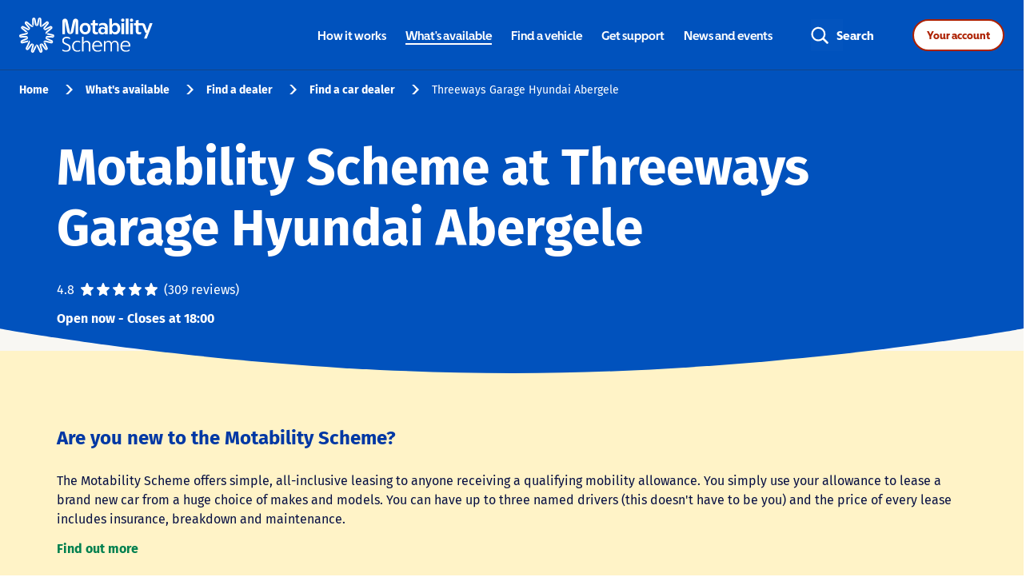

--- FILE ---
content_type: text/html; charset=utf-8
request_url: https://findadealer.motability.co.uk/cars/wales/abergele/faenol-avenue-08689
body_size: 46757
content:
<!doctype html><html lang="en-GB"><head><link rel="stylesheet" type="text/css" href="https://www.motability.co.uk/-/media/themes/motability/shared/main/standalone-nav-styles/standalone-nav-min.css"><script src="https://static.cloud.coveo.com/searchui/v2.10097/js/CoveoJsSearch.Lazy.min.js"></script><script src="https://static.cloud.coveo.com/searchui/v2.10097/0/js/cultures/en.js"></script><meta http-equiv="Content-Type" content="text/html; charset=utf-8"/><meta http-equiv="X-UA-Compatible" content="IE=edge"><link rel="dns-prefetch" href="//www.yext-pixel.com"><link rel="dns-prefetch" href="//a.cdnmktg.com"><link rel="dns-prefetch" href="//a.mktgcdn.com"><link rel="dns-prefetch" href="//dynl.mktgcdn.com"><link rel="dns-prefetch" href="//dynm.mktgcdn.com"><link rel="dns-prefetch" href="//www.google-analytics.com"><meta name="viewport" content="width=device-width, initial-scale=1, maximum-scale=5"><meta name="format-detection" content="telephone=no"><meta name="description" content="Motability Scheme at Threeways Garage Hyundai Abergele - Motability Scheme dealer in Abergele, Wales. Speak to a specialist. Arrange a test drive. Order your car. Support with servicing, maintenance and MOTs."><meta name="keywords" content="Motability Scheme, Car leasing"><meta property="og:title" content="Motability Scheme at Threeways Garage Hyundai Abergele - Motability Scheme Car dealer"><meta property="og:description" content="Motability Scheme at Threeways Garage Hyundai Abergele - Motability Scheme dealer in Abergele, Wales. Speak to a specialist. Arrange a test drive. Order your car. Support with servicing, maintenance and MOTs."><meta property="og:image" content="https://dynl.mktgcdn.com/p/ibCL8JaM6quYOMP0CgngWDyf8PnhIhtTSLjxT3pRoq4/150x150.jpg"><meta property="og:type" content="website"><meta property="og:url" content="https://findadealer.motability.co.uk/cars/wales/abergele/faenol-avenue-08689"><meta name="twitter:card" content="summary"><link rel="canonical" href="https://findadealer.motability.co.uk/cars/wales/abergele/faenol-avenue-08689" /><title>Motability Scheme at Threeways Garage Hyundai Abergele - Motability Scheme Car dealer</title><link rel="shortcut icon" href="../../../permanent-b0b701/assets/images/favicon.8eb6ef37.ico"><script>window.Yext = (function(Yext){Yext["BaseUrl"] = "../../../"; return Yext;})(window.Yext || {});</script><script>window.Yext = (function(Yext){Yext["locale"] = "en_GB"; return Yext;})(window.Yext || {});</script><script>window.Yext = (function(Yext){Yext["SiteInternalHostName"] = "findadealer.motability.co.uk"; return Yext;})(window.Yext || {});</script><script id="monitoring-data" type="text/data">{"isStaging":false,"siteDomain":"findadealer.motability.co.uk","siteId":2639,"soyTemplateName":"locationEntity.layout"}</script><meta name="geo.position" content="53.2852257;-3.5721738"><meta name="geo.placename" content="Abergele,Clwyd"><meta name="geo.region" content="United Kingdom-Clwyd"><style id="styles-56f5a216-css">.slick-slider{-webkit-box-sizing:border-box;box-sizing:border-box;-webkit-touch-callout:none;-webkit-user-select:none;-moz-user-select:none;-ms-user-select:none;user-select:none;-ms-touch-action:pan-y;touch-action:pan-y;-webkit-tap-highlight-color:transparent}.slick-list,.slick-slider{position:relative;display:block}.slick-list{overflow:hidden;margin:0;padding:0}.slick-list:focus{outline:none}.slick-list.dragging{cursor:pointer;cursor:hand}.slick-slider .slick-list,.slick-slider .slick-track{-webkit-transform:translateZ(0);transform:translateZ(0)}.slick-track{position:relative;left:0;top:0;display:block;margin-left:auto;margin-right:auto}.slick-track:after,.slick-track:before{content:"";display:table}.slick-track:after{clear:both}.slick-loading .slick-track{visibility:hidden}.slick-slide{float:left;height:100%;min-height:.0625rem;display:none}[dir=rtl] .slick-slide{float:right}.slick-slide img{display:block}.slick-slide.slick-loading img{display:none}.slick-slide.dragging img{pointer-events:none}.slick-initialized .slick-slide{display:block}.slick-loading .slick-slide{visibility:hidden}.slick-vertical .slick-slide{display:block;height:auto;border:.0625rem solid transparent}.slick-arrow.slick-hidden{display:none}.slick-loading .slick-list{background:#fff url(../../../permanent-b0b701/assets/vendor/ajax-loader.c5cd7f53.gif) 50% no-repeat}@font-face{font-family:slick;src:url(../../../permanent-b0b701/assets/vendor/slick.ced611da.eot);src:url(../../../permanent-b0b701/assets/vendor/slick.ced611da.eot) format("embedded-opentype"),url(../../../permanent-b0b701/assets/vendor/slick.b7c9e1e4.woff) format("woff"),url(../../../permanent-b0b701/assets/vendor/slick.d41f55a7.ttf) format("truetype"),url(../../../permanent-b0b701/assets/vendor/slick.f97e3bbf.svg) format("svg");font-weight:400;font-style:normal}.slick-next,.slick-prev{position:absolute;display:block;height:1.25rem;width:1.25rem;line-height:NaN;font-size:0;cursor:pointer;top:50%;-webkit-transform:translateY(-50%);transform:translateY(-50%);padding:0;border:none}.slick-next,.slick-next:focus,.slick-next:hover,.slick-prev,.slick-prev:focus,.slick-prev:hover{background:transparent;color:transparent;outline:none}.slick-next:focus:before,.slick-next:hover:before,.slick-prev:focus:before,.slick-prev:hover:before{opacity:1}.slick-next.slick-disabled:before,.slick-prev.slick-disabled:before{opacity:.25}.slick-next:before,.slick-prev:before{font-family:slick;font-size:1.25rem;line-height:1;color:#fff;opacity:.75;-webkit-font-smoothing:antialiased;-moz-osx-font-smoothing:grayscale}.slick-prev{left:-1.5625rem}[dir=rtl] .slick-prev{left:auto;right:-1.5625rem}.slick-prev:before{content:"\2190"}[dir=rtl] .slick-prev:before{content:"\2192"}.slick-next{right:-1.5625rem}[dir=rtl] .slick-next{left:-1.5625rem;right:auto}.slick-next:before{content:"\2192"}[dir=rtl] .slick-next:before{content:"\2190"}.slick-dotted.slick-slider{margin-bottom:1.875rem}.slick-dots{position:absolute;bottom:-1.5625rem;list-style:none;display:block;text-align:center;padding:0;margin:0;width:100%}.slick-dots li{position:relative;display:inline-block;margin:0 .3125rem;padding:0}.slick-dots li,.slick-dots li button{height:1.25rem;width:1.25rem;cursor:pointer}.slick-dots li button{border:0;background:transparent;display:block;outline:none;line-height:NaN;font-size:0;color:transparent;padding:.3125rem}.slick-dots li button:focus,.slick-dots li button:hover{outline:none}.slick-dots li button:focus:before,.slick-dots li button:hover:before{opacity:1}.slick-dots li button:before{position:absolute;top:0;left:0;content:"\2022";width:1.25rem;height:1.25rem;font-family:slick;font-size:.375rem;line-height:3.33;text-align:center;color:#000;opacity:.25;-webkit-font-smoothing:antialiased;-moz-osx-font-smoothing:grayscale}.slick-dots li.slick-active button:before{color:#000;opacity:.75}@font-face{font-family:Fira Sans;font-style:normal;font-weight:400;src:url(../../../permanent-b0b701/assets/vendor/fira-sans-v10-latin-regular.9720cc0c.eot);src:local("Fira Sans Regular"),local("FiraSans-Regular"),url(../../../permanent-b0b701/assets/vendor/fira-sans-v10-latin-regular.9720cc0c.eot) format("embedded-opentype"),url(../../../permanent-b0b701/assets/vendor/fira-sans-v10-latin-regular.78773521.woff2) format("woff2"),url(../../../permanent-b0b701/assets/vendor/fira-sans-v10-latin-regular.baa3b51e.woff) format("woff"),url(../../../permanent-b0b701/assets/vendor/fira-sans-v10-latin-regular.ff33952a.ttf) format("truetype"),url(../../../permanent-b0b701/assets/vendor/fira-sans-v10-latin-regular.7307389c.svg) format("svg")}@font-face{font-family:Fira Sans;font-style:normal;font-weight:500;src:url(../../../permanent-b0b701/assets/vendor/fira-sans-v10-latin-500.8f3299e3.eot);src:local("Fira Sans Medium"),local("FiraSans-Medium"),url(../../../permanent-b0b701/assets/vendor/fira-sans-v10-latin-500.8f3299e3.eot) format("embedded-opentype"),url(../../../permanent-b0b701/assets/vendor/fira-sans-v10-latin-500.d8bc03a6.woff2) format("woff2"),url(../../../permanent-b0b701/assets/vendor/fira-sans-v10-latin-500.6f0d36c5.woff) format("woff"),url(../../../permanent-b0b701/assets/vendor/fira-sans-v10-latin-500.89689602.ttf) format("truetype"),url(../../../permanent-b0b701/assets/vendor/fira-sans-v10-latin-500.92a77f0e.svg) format("svg")}@font-face{font-family:Fira Sans;font-style:normal;font-weight:700;src:url(../../../permanent-b0b701/assets/vendor/fira-sans-v10-latin-700.832c9942.eot);src:local("Fira Sans Bold"),local("FiraSans-Bold"),url(../../../permanent-b0b701/assets/vendor/fira-sans-v10-latin-700.832c9942.eot) format("embedded-opentype"),url(../../../permanent-b0b701/assets/vendor/fira-sans-v10-latin-700.2ecb426f.woff2) format("woff2"),url(../../../permanent-b0b701/assets/vendor/fira-sans-v10-latin-700.4d2dfa0d.woff) format("woff"),url(../../../permanent-b0b701/assets/vendor/fira-sans-v10-latin-700.603e6faf.ttf) format("truetype"),url(../../../permanent-b0b701/assets/vendor/fira-sans-v10-latin-700.e7cac841.svg) format("svg")}a,abbr,acronym,address,applet,article,aside,audio,b,big,blockquote,body,button,canvas,caption,center,cite,code,dd,del,details,dfn,div,dl,dt,em,embed,fieldset,figcaption,figure,footer,form,h1,h2,h3,h4,h5,h6,header,hgroup,html,i,iframe,img,input,ins,kbd,label,legend,li,mark,menu,nav,object,ol,output,p,pre,q,ruby,s,samp,section,small,span,strike,strong,sub,summary,sup,table,tbody,td,tfoot,th,thead,time,tr,tt,u,ul,var,video{border:0;border-radius:0;color:inherit;font:inherit;font-size:100%;margin:0;padding:0;vertical-align:baseline;text-decoration:none}article,aside,details,figcaption,figure,footer,header,hgroup,menu,nav,section{display:block}body{line-height:normal;font-family:Fira Sans,Helvetica,Arial,sans-serif;font-weight:400;display:-webkit-box;display:-ms-flexbox;display:flex;-webkit-box-orient:vertical;-webkit-box-direction:normal;-ms-flex-direction:column;flex-direction:column;width:100%;min-height:100%;-webkit-box-flex:1;-ms-flex-positive:1;flex-grow:1}ol,ul{list-style:none}blockquote,q{quotes:none}blockquote:after,blockquote:before,q:after,q:before{content:"";content:none}table{border-collapse:collapse;border-spacing:0}*,:after,:before{-webkit-box-sizing:border-box;box-sizing:border-box}*{word-wrap:break-word;overflow-wrap:break-word}html{-webkit-text-size-adjust:100%;min-height:100%;display:-webkit-box;display:-ms-flexbox;display:flex}img,svg{max-width:100%;max-height:100%}button,textarea{-webkit-appearance:none;-moz-appearance:none;appearance:none}abbr,abbr[title]{text-decoration:none;border-bottom:none}button{background:none;cursor:pointer}.Link--body{text-decoration:none;color:#00804f}.Link--body:focus{padding:.5rem;border-radius:3rem}.Link--body:hover{text-decoration:underline;cursor:pointer}.Text{font-family:Fira Sans,Helvetica,Arial,sans-serif;font-weight:400;color:#091144;font-size:1rem;line-height:1.5}.Teaser{background-color:#fff;-webkit-box-shadow:0 .25rem .9375rem 0 rgba(0,0,0,.1);box-shadow:0 .25rem .9375rem 0 rgba(0,0,0,.1);padding:1.5625rem 1rem;position:relative;height:100%;display:-webkit-box;display:-ms-flexbox;display:flex;-webkit-box-orient:vertical;-webkit-box-direction:normal;-ms-flex-direction:column;flex-direction:column;border-radius:.375rem}.Teaser-title{padding-bottom:.75rem;margin-bottom:0;-webkit-box-ordinal-group:1;-ms-flex-order:0;order:0}.Teaser-title .LocationName-geo{display:none}.Teaser-titleLink{text-decoration:none;color:#0152bd;font-size:1.25rem;line-height:1.4;font-family:Fira Sans,Helvetica,Arial,sans-serif;color:#00804f;display:inline-block;font-weight:700}.Teaser-titleLink:focus{padding:.5rem;border-radius:3rem}.Teaser-titleLink:hover{text-decoration:underline;cursor:pointer}@media (min-width:48rem){.Teaser-titleLink{font-size:1.5rem;line-height:1.42}}.Teaser-miles{position:absolute;top:1.5625rem;right:1rem}.Teaser-viewMore{display:none}.Teaser-address,.Teaser-open,.Teaser-phone{padding-bottom:.75rem}.Teaser .c-address{display:inline;margin-bottom:0}.Teaser .c-AddressRow{display:inline}.Teaser-phone{-webkit-box-flex:1;-ms-flex-positive:1;flex-grow:1;-webkit-box-ordinal-group:5;-ms-flex-order:4;order:4}.Teaser-phone .Phone-display{display:none}.Teaser-phone .Phone-link{text-decoration:none;font-family:Fira Sans,Helvetica,Arial,sans-serif;font-weight:400;color:#091144;font-size:1rem;line-height:1.5;font-weight:700;color:#00804f}.Teaser-phone .Phone-link:focus{padding:.5rem;border-radius:3rem}.Teaser-phone .Phone-link:hover{text-decoration:underline;cursor:pointer}.Teaser-phone .Phone-link:before{background-image:url(../../../permanent-b0b701/assets/images/icon-phone-green.3b57037e.svg);background-size:cover;background-position:50%;background-repeat:no-repeat;content:"";width:16PX;height:15PX;display:inline-block;margin-right:.5rem;position:relative;top:.1875rem}.Teaser-phone .Phone-label,.Teaser-phone .Phone-linkWrapper,.Teaser-phone .Phone-numberWrapper{display:inline-block}.Teaser-reviewsSummary .icon{height:1.125rem;width:1.125rem}.Teaser-services{display:none}.Teaser-linksRow{padding-top:.75rem;border-top:.0625rem solid #f2f2f2;margin-top:auto;-webkit-box-ordinal-group:6;-ms-flex-order:5;order:5}.Teaser-links{position:relative}.Teaser-link.Teaser-directions{display:none}.Teaser-link.Teaser-cta{display:block}.Teaser-ctaLink{font-family:Fira Sans,Helvetica,Arial,sans-serif;font-weight:400;color:#091144;font-size:1rem;line-height:1.5;font-weight:700;padding:.25rem .25rem .25rem 0;display:block;text-align:right;color:#00804f}.Teaser--locator .Teaser-title{-webkit-box-ordinal-group:0;-ms-flex-order:-1;order:-1;font-size:1.125rem;font-weight:700;color:#00804f}.Teaser--locator .Teaser-open{-webkit-box-ordinal-group:4;-ms-flex-order:3;order:3}.Teaser--nearby .Teaser-title{-webkit-box-ordinal-group:0;-ms-flex-order:-1;order:-1}.Teaser--nearby .Teaser-reviewsSummary{margin-bottom:1rem}.Teaser--nearby .Teaser-reviewsSummary .c-ReviewStars{margin-right:0}.Teaser--nearby .Teaser-open{-webkit-box-ordinal-group:2;-ms-flex-order:1;order:1}.Teaser--nearby .Teaser-ctaLink{float:right}.Teaser--nearby .Teaser-ctaLink :after{background-image:url(../../../permanent-b0b701/assets/images/icon-newtab-green.7facc9df.svg);background-size:"contain";background-position:50%;background-repeat:no-repeat;content:"";margin-left:.5rem;padding-left:.8125rem}.Teaser--locatorWavs{display:-webkit-box;display:-ms-flexbox;display:flex;-webkit-box-orient:horizontal;-webkit-box-direction:normal;-ms-flex-direction:row;flex-direction:row;border:none;padding:1.5625rem}@media (max-width:47.9375rem){.Teaser--locatorWavs{-webkit-box-orient:vertical;-webkit-box-direction:normal;-ms-flex-direction:column;flex-direction:column}}.Teaser--locatorWavs .Teaser-left,.Teaser--locatorWavs .Teaser-right{max-width:50%;width:100%}@media (max-width:47.9375rem){.Teaser--locatorWavs .Teaser-left,.Teaser--locatorWavs .Teaser-right{max-width:100%}}.Teaser--locatorWavs .Teaser-right{display:-webkit-box;display:-ms-flexbox;display:flex;-webkit-box-orient:vertical;-webkit-box-direction:normal;-ms-flex-direction:column;flex-direction:column;-webkit-box-pack:justify;-ms-flex-pack:justify;justify-content:space-between;text-align:right;-webkit-box-align:end;-ms-flex-align:end;align-items:flex-end}@media (max-width:47.9375rem){.Teaser--locatorWavs .Teaser-right{text-align:left}}.Teaser--locatorWavs .Teaser-titleLink{font-family:Fira Sans,Helvetica,Arial,sans-serif;font-weight:700;color:#0152bd;font-size:1.125rem;line-height:1.28}.Teaser--locatorWavs .Teaser-info{border-left:.125rem solid #999;padding-left:1.5625rem;margin-bottom:1.5625rem;margin-top:.5625rem}.Teaser--locatorWavs .Teaser-address,.Teaser--locatorWavs .Teaser-open{font-family:Fira Sans,Helvetica,Arial,sans-serif;font-weight:400;color:#091144;font-size:1rem;line-height:1.5}.Teaser--locatorWavs .Teaser-open{padding-bottom:1.5625rem}@media (max-width:47.9375rem){.Teaser--locatorWavs .Teaser-open{padding-bottom:.5625rem}}@media (max-width:47.9375rem){.Teaser--locatorWavs .Teaser-phone{margin-top:1.125rem}}.Teaser--locatorWavs .Teaser-phone .Phone-link:before{background-image:url(../../../permanent-b0b701/assets/images/icon-phone-green.3b57037e.svg);background-size:cover;background-position:50%;background-repeat:no-repeat;content:"";width:16PX;height:15PX;display:inline-block;margin-right:.5rem;position:relative;top:.1875rem}.Teaser--locatorWavs .Teaser-listItem{font-family:Fira Sans,Helvetica,Arial,sans-serif;font-weight:400;color:#091144;font-size:.875rem;line-height:1.5;margin-top:.5625rem;line-height:1.36}@media (max-width:47.9375rem){.Teaser--locatorWavs .Teaser-listItem{margin-top:.1875rem;line-height:1.1875rem}}.Teaser--locatorWavs .Teaser-listGroup{width:100%}.Teaser--locatorWavs .Teaser-listGroup:first-child{border-right:.0625rem solid #b8b8b8}@media (min-width:48rem) and (max-width:61.9375rem){.Teaser--locatorWavs .Teaser-listGroup:first-child{padding-right:.75rem}}@media (max-width:47.9375rem){.Teaser--locatorWavs .Teaser-listGroup:first-child{border-right:none;border-bottom:.0625rem solid #b8b8b8;padding-bottom:.5625rem}}.Teaser--locatorWavs .Teaser-listGroup:last-child{margin-left:2.5rem}@media (max-width:47.9375rem){.Teaser--locatorWavs .Teaser-listGroup:last-child{margin:.5625rem 0 0}}.Teaser--locatorWavs .Teaser-listGroup--onlyOne:first-child{margin:0;border:none}@media (max-width:47.9375rem){.Teaser--locatorWavs .Teaser-listGroup--onlyOne:first-child{padding:0;border:none}}.Teaser--locatorWavs .Teaser-listGroup--title{font-family:Fira Sans,Helvetica,Arial,sans-serif;font-weight:400;color:#091144;font-size:1.125rem;line-height:1.5;color:#00804f;line-height:1.06}@media (max-width:47.9375rem){.Teaser--locatorWavs .Teaser-listGroup--title{margin-bottom:.375rem;line-height:1.1875rem}}.Teaser--locatorWavs .Teaser-viewMore{text-decoration:underline;font-size:.9375rem;font-family:Fira Sans,Helvetica,Arial,sans-serif;font-weight:700;color:#00804f;display:inline-block;text-decoration:none;font-size:15px;line-height:1.47;display:block}.Teaser--locatorWavs .Teaser-viewMore:hover{text-decoration:none}@media (min-width:48rem){.Teaser--locatorWavs .Teaser-viewMore{font-size:1.125rem;line-height:1.39}}.Teaser--locatorWavs .Teaser-viewMore:focus{padding:.5rem;border-radius:3rem}.Teaser--locatorWavs .Teaser-viewMore:hover{text-decoration:underline;cursor:pointer}@media (min-width:48rem){.Teaser--locatorWavs .Teaser-viewMore{font-size:1rem;line-height:1.5}}.ResultList{background:#f8f7f3;padding-left:1rem;padding-right:1rem}@media (min-width:62rem){.ResultList{padding-left:0;padding-right:.625rem}}.ResultList-item{border-radius:.375rem;position:relative;overflow:hidden;margin-bottom:1.5625rem}@media (min-width:48rem){.ResultList-item:last-child{margin-bottom:8.1875rem}}.ResultList-item:before{content:"";z-index:1;position:absolute;top:0;left:0;height:100%;width:.5rem;background-color:#87d0b4}@media (min-width:48rem){.ResultList-item--wavs:last-child{margin-bottom:0}}.ResultList-item--wavs{background-color:#f8f7f3;border-bottom:none}.ResultList-item.is-hovered,.ResultList-item:hover{-webkit-box-shadow:0 .0625rem 1.5rem 0 rgba(0,0,0,.2);box-shadow:0 .0625rem 1.5rem 0 rgba(0,0,0,.2);z-index:9;position:relative;border-top:.0625rem solid #fff;border-bottom:none}.ResultList-item.is-hovered:not(:first-child),.ResultList-item:hover:not(:first-child){top:-.0625rem}.ResultList-item.is-hovered:first-child,.ResultList-item:hover:first-child{border-bottom:.0625rem solid #fff}.ResultList-item.is-hovered:before,.ResultList-item:hover:before{background-color:#00804f}.ResultList-item.is-selected:before{background-color:#183c94}@media (min-width:48rem){.ResultList-item--awarded:before{content:"";z-index:1;position:absolute;top:0;left:0;height:100%;width:.5rem;background-color:#cef2e9}}.ResultList--wavs{background:#f8f7f3}.ResultList--wavs .ResultList-item{margin:1.5625rem}@media (max-width:47.9375rem){.ResultList--wavs .ResultList-item{margin:1.5625rem .9375rem;-webkit-box-shadow:0 .25rem .9375rem 0 rgba(0,0,0,.1);box-shadow:0 .25rem .9375rem 0 rgba(0,0,0,.1)}}.BrandTooltip{position:absolute;top:calc(100% + .625rem);left:50%;-webkit-transform:translateX(-50%);transform:translateX(-50%);z-index:10;border:.0625rem solid #a8a4f0;border-radius:.25rem;padding:.0625rem .25rem;display:none;background-color:#fff}.BrandTooltip:after,.BrandTooltip:before{content:"";position:absolute;top:-.55rem;left:50%;width:1rem;height:1rem}.BrandTooltip:before{border:.0625rem solid #a8a4f0;-webkit-transform:translateX(-50%) rotate(45deg) skew(-1deg,-1deg);transform:translateX(-50%) rotate(45deg) skew(-1deg,-1deg);z-index:1}.BrandTooltip:after{background-color:#fff;-webkit-transform:translateX(-50%) translateY(.125rem) rotate(45deg) skew(-1deg,-1deg);transform:translateX(-50%) translateY(.125rem) rotate(45deg) skew(-1deg,-1deg);z-index:5}.BrandTooltip-contents{font-family:Fira Sans,Helvetica,Arial,sans-serif;font-weight:400;color:#091144;font-size:.75rem;line-height:1.5;white-space:nowrap;pointer-events:none;position:relative;padding:.0625rem 0;z-index:10;background-color:#fff}.BrandTooltip-i{vertical-align:text-bottom;height:.9375rem;width:.9375rem}.Reviews{margin-left:auto;margin-right:auto;width:100%;padding:15.625rem 1rem 2rem;margin-top:-15.625rem}@media (min-width:48rem){.Reviews{width:48rem;padding-left:1rem;padding-right:1rem}}@media (min-width:62rem){.Reviews{width:62rem;padding-left:1rem;padding-right:1rem}}@media (min-width:75rem){.Reviews{width:73.125rem;padding-left:1rem;padding-right:1rem}}@media (min-width:62rem){.Reviews{padding-top:12.5rem;margin-top:-11.25rem}}.Reviews .c-Reviews-title{font-family:Fira Sans,Helvetica,Arial,sans-serif;font-weight:700;color:#0152bd;font-size:1.5rem;line-height:1.42;text-align:center}@media (min-width:48rem){.Reviews .c-Reviews-title{font-size:2rem;line-height:1.75}}@media (max-width:61.9375rem){.Reviews .c-Reviews-paging{display:none}}.Reviews .c-ReviewsSummary{display:none}.Reviews .c-Review{padding:1.5rem}.Reviews .c-Reviews-mobilePaging{display:-webkit-box;display:-ms-flexbox;display:flex;-webkit-box-pack:center;-ms-flex-pack:center;justify-content:center;-webkit-box-align:center;-ms-flex-align:center;align-items:center}@media (min-width:48rem){.Reviews .c-Reviews-mobilePaging{display:none}}.Reviews .c-ReviewsMobilePaging-firstButton,.Reviews .c-ReviewsMobilePaging-lastButton{font-size:1rem;font-weight:700;color:#00804f}.Reviews .c-ReviewsMobilePaging-firstButton{margin-right:2.5rem}.Reviews .c-ReviewsMobilePaging-lastButton{margin-left:2.5rem}.Reviews .c-ReviewsMobilePaging-firstButton--disabled,.Reviews .c-ReviewsMobilePaging-lastButton--disabled{opacity:.5}.Reviews .c-ReviewsMobilePaging-mobileNavDots{width:6rem;-ms-flex-negative:0;flex-shrink:0;overflow:hidden;position:relative}.Reviews .c-ReviewsMobilePaging-mobileNavDotsTrack{display:-webkit-box;display:-ms-flexbox;display:flex;-webkit-box-align:center;-ms-flex-align:center;align-items:center;height:1.75rem;position:relative;z-index:1}.Reviews .c-ReviewsMobilePaging-mobileNavDotsTrack--animated{-webkit-transition:-webkit-transform .5s ease-in-out;transition:-webkit-transform .5s ease-in-out;transition:transform .5s ease-in-out;transition:transform .5s ease-in-out,-webkit-transform .5s ease-in-out}.Reviews .c-ReviewsMobilePaging-mobileNavDot{height:1rem;width:1rem;border-radius:50%;background-color:#eee;-ms-flex-negative:0;flex-shrink:0;margin-right:1.5rem}.Reviews .c-ReviewsMobilePaging-mobileNavDotCenter{font-size:1rem;font-weight:700;color:#fff;height:1.75rem;width:1.75rem;border-radius:50%;line-height:1.75;text-align:center;background-color:#00804f;left:calc(50% - .875rem);position:absolute;z-index:2}.Reviews .c-ReviewsMobilePaging-nextArrow,.Reviews .c-ReviewsMobilePaging-previousArrow{height:1rem;width:1rem;border-top:.1875rem solid #00804f;border-left:.1875rem solid #00804f}.Reviews .c-ReviewsMobilePaging-previousArrow{-webkit-transform:rotate(-45deg);transform:rotate(-45deg);margin-right:1.5rem}.Reviews .c-ReviewsMobilePaging-nextArrow{-webkit-transform:rotate(135deg);transform:rotate(135deg);margin-left:1.5rem}.Reviews .c-Reviews-list{margin-top:2rem;overflow:visible}@media (max-width:61.9375rem){.Reviews .c-Reviews-list{margin-top:.5rem}}@media (min-width:48rem){.Reviews .c-Review-comment{margin-left:21rem;padding-left:4.5625rem;padding-top:1rem;width:calc(100% - 21rem);border-left:.0625rem solid #9b9b9b}}@media (max-width:47.9375rem){.Reviews .c-Review-comment{width:100%;border-top:.0625rem solid #f2f2f2;border-left:none;padding-top:1.125rem;padding-left:0;margin-left:0;margin-top:1.125rem}}.Reviews .c-ReviewComment-title{font-family:Fira Sans,Helvetica,Arial,sans-serif;font-weight:400;color:#091144;font-size:1.125rem;line-height:1.5;font-weight:700;margin-bottom:1rem;color:#00804f}@media (max-width:47.9375rem){.Reviews .c-ReviewComment-title{font-size:1.25rem}}.Reviews .c-ReviewComment-date{display:none}.Reviews .c-ReviewComment-content{margin-top:1rem}.Reviews .slick-list{-webkit-box-sizing:content-box;box-sizing:content-box}@media (min-width:62rem){.Reviews .slick-list{margin:-2rem 0;padding:2rem 0}}.Reviews .slick-slide{display:-webkit-box;display:-ms-flexbox;display:flex;-webkit-box-orient:vertical;-webkit-box-direction:normal;-ms-flex-direction:column;flex-direction:column;-ms-flex-wrap:nowrap;flex-wrap:nowrap}@media (min-width:48rem){.Reviews .slick-slide{padding-left:.75rem;padding-right:.75rem}}@media (max-width:61.9375rem){.Reviews .slick-slide{padding:1rem}}.Reviews .slick-slide>.c-ReviewsList-itemWrapper{-webkit-box-shadow:0 .25rem .9375rem 0 rgba(0,0,0,.1);box-shadow:0 .25rem .9375rem 0 rgba(0,0,0,.1)}.Reviews .slick-slide>.c-ReviewsList-itemWrapper:not(:first-child){margin-top:2.125rem}.Reviews .c-Review{border:none}.Reviews .c-Review-author{font-family:Fira Sans,Helvetica,Arial,sans-serif;font-weight:400;color:#091144;font-size:1.125rem;line-height:1.5;font-weight:700;margin-bottom:1rem;color:#00804f}@media (max-width:61.9375rem){.Reviews .c-Review-author{font-size:1.25rem}}@media (max-width:47.9375rem){.Reviews .c-Review-date{-webkit-box-ordinal-group:4;-ms-flex-order:3;order:3;padding-bottom:1.125rem;margin-bottom:1.125rem;border-bottom:.0625rem solid #f2f2f2}}@media (max-width:61.9375rem){.Reviews .c-Review-stars{-webkit-box-ordinal-group:3;-ms-flex-order:2;order:2;margin-bottom:.625rem}}@media (min-width:48rem){.Reviews .c-Review-author,.Reviews .c-Review-date{width:21rem}}@media (min-width:62rem){.Reviews .c-Review-content,.Reviews .c-Review-stars{border-left:.0625rem solid #9b9b9b;padding-left:1.5rem}}@media (min-width:48rem){.Reviews .c-Review-content,.Reviews .c-Review-stars{width:calc(100% - 21rem)}}.Reviews .c-ReviewsPaging{display:block}.Reviews .c-ReviewsPage{display:none}.Reviews .c-ReviewsControls{display:-webkit-box;display:-ms-flexbox;display:flex;-webkit-box-pack:justify;-ms-flex-pack:justify;justify-content:space-between;-webkit-box-align:center;-ms-flex-align:center;align-items:center;margin-left:2rem;margin-right:2rem}@media (min-width:48rem){.Reviews .c-ReviewsControls{-webkit-box-pack:center;-ms-flex-pack:center;justify-content:center;-webkit-column-gap:1.3125rem;-moz-column-gap:1.3125rem;column-gap:1.3125rem}}@media (max-width:47.9375rem){.Reviews .c-ReviewsControls-text{display:none}}.Reviews .c-ReviewsControls-arrow{color:#00804f;display:-webkit-box;display:-ms-flexbox;display:flex;-webkit-box-pack:center;-ms-flex-pack:center;justify-content:center;-webkit-box-align:center;-ms-flex-align:center;align-items:center;-webkit-column-gap:.8125rem;-moz-column-gap:.8125rem;column-gap:.8125rem;height:3rem;font-weight:600}.Reviews .c-ReviewsControls-arrow--next{-webkit-box-ordinal-group:4;-ms-flex-order:3;order:3}.Reviews .c-ReviewsControls-arrow--next .c-ReviewsControls-chevron{-webkit-transform:rotate(180deg);transform:rotate(180deg)}.Reviews .c-ReviewsControls-arrow .c-ReviewsControls-chevron--light{display:none}.Reviews .c-ReviewsControls-arrow.slick-disabled{color:#8f8f8f}.Reviews .c-ReviewsControls-arrow.slick-disabled .c-ReviewsControls-chevron--light{display:block}.Reviews .c-ReviewsControls-arrow.slick-disabled .c-ReviewsControls-chevron--green{display:none}.Reviews .c-ReviewsControls .slick-dots{display:-webkit-box;display:-ms-flexbox;display:flex;position:static;width:-webkit-max-content;width:-moz-max-content;width:max-content}.Reviews .c-ReviewsControls .slick-dots,.Reviews .c-ReviewsControls .slick-dots li{-webkit-box-pack:center;-ms-flex-pack:center;justify-content:center;-webkit-box-align:center;-ms-flex-align:center;align-items:center}.Reviews .c-ReviewsControls .slick-dots li{height:2rem;width:2rem;margin:0}@media (min-width:48rem){.Reviews .c-ReviewsControls .slick-dots li{height:3rem;width:3rem}}.Reviews .c-ReviewsControls .slick-dots li.slick-active{border-bottom:.1875rem solid #00804f;margin-bottom:-.1875rem}.Reviews .c-ReviewsControls .slick-dots li.slick-active button{color:#00804f;font-weight:700}.Reviews .c-ReviewsControls .slick-dots li.is-hidden{display:none}.Reviews .c-ReviewsControls .slick-dots button{font-size:1.125rem;line-height:1.5;color:#091144;height:100%;width:100%;padding:0}.Reviews .c-ReviewsControls .slick-dots button:before{display:none}.Reviews .c-ReviewsControls .slick-dots button:hover{color:#00804f;font-weight:700}.Reviews .icon{height:1.25rem;width:1.25rem}@media (max-width:61.9375rem){.Reviews .icon{height:1rem;width:1rem}}.Reviews .icon:not(:last-child){margin-right:.25rem}.ReviewsSummary{color:#555}.ReviewsSummary .c-ReviewsSummary{display:-webkit-box;display:-ms-flexbox;display:flex}.ReviewsSummary .c-ReviewsSummary-count,.ReviewsSummary .c-ReviewsSummary-number{display:-webkit-box;display:-ms-flexbox;display:flex;-webkit-box-align:center;-ms-flex-align:center;align-items:center;margin-top:.125rem}.ReviewsSummary .c-ReviewsSummary-number,.ReviewsSummary .c-ReviewsSummary-stars{margin-right:.5rem}.ReviewsSummary .c-ReviewsSummary-stars .icon:not(:last-child){margin-right:.25rem}.CurvedSection{position:relative;padding:3.5rem 0;margin:-1.75rem 0}.CurvedSection:before{content:"";height:3.5rem;background-size:100% 100%;position:absolute;z-index:3;left:-.0625rem;width:calc(100% + .0625rem);background-image:url("data:image/svg+xml;charset=utf8,%3Csvg viewBox=%270 0 380 15%27 preserveAspectRatio=%27none%27 xmlns=%27http://www.w3.org/2000/svg%27%3E%3Cpath d=%27M.08415.00763v15h380V.00866c-.01646.00302-90.51856 14.90331-189.46939 14.90331C89.41187 14.91197.08415.00764.08415.00764Z%27 fill=%27%23fff%27/%3E%3C/svg%3E");top:0}@media (min-width:48rem) and (max-width:61.9375rem){.CurvedSection:before{height:3rem}}@media (max-width:47.9375rem){.CurvedSection:before{height:2rem}}.CurvedSection:after{content:"";height:3.5rem;background-size:100% 100%;position:absolute;z-index:3;left:-.0625rem;width:calc(100% + .0625rem);background-image:url("data:image/svg+xml;charset=utf8,%3Csvg viewBox=%270 0 1440 56%27 preserveAspectRatio=%27none%27 xmlns=%27http://www.w3.org/2000/svg%27%3E%3Cpath d=%27M0 0H1440C1440 0 1097 56 722 56C338.5 56 0 0 0 0Z%27 fill=%27%23fff%27/%3E%3C/svg%3E");bottom:0}@media (min-width:48rem) and (max-width:61.9375rem){.CurvedSection:after{height:3rem}}@media (max-width:47.9375rem){.CurvedSection:after{height:2rem}}@media (min-width:48rem) and (max-width:61.9375rem){.CurvedSection{padding:3rem 0;margin:-1.5rem 0}}@media (max-width:47.9375rem){.CurvedSection{padding:2rem 0;margin:-1rem 0}}.CurvedSection--tertiary{position:relative;padding:3.5rem 0;margin:-1.75rem 0}.CurvedSection--tertiary:before{content:"";height:3.5rem;background-size:100% 100%;position:absolute;z-index:3;left:-.0625rem;width:calc(100% + .0625rem);background-image:url("data:image/svg+xml;charset=utf8,%3Csvg viewBox=%270 0 380 15%27 preserveAspectRatio=%27none%27 xmlns=%27http://www.w3.org/2000/svg%27%3E%3Cpath d=%27M.08415.00763v15h380V.00866c-.01646.00302-90.51856 14.90331-189.46939 14.90331C89.41187 14.91197.08415.00764.08415.00764Z%27 fill=%27%23f8f7f3%27/%3E%3C/svg%3E");top:0}@media (min-width:48rem) and (max-width:61.9375rem){.CurvedSection--tertiary:before{height:3rem}}@media (max-width:47.9375rem){.CurvedSection--tertiary:before{height:2rem}}.CurvedSection--tertiary:after{content:"";height:3.5rem;background-size:100% 100%;position:absolute;z-index:3;left:-.0625rem;width:calc(100% + .0625rem);background-image:url("data:image/svg+xml;charset=utf8,%3Csvg viewBox=%270 0 1440 56%27 preserveAspectRatio=%27none%27 xmlns=%27http://www.w3.org/2000/svg%27%3E%3Cpath d=%27M0 0H1440C1440 0 1097 56 722 56C338.5 56 0 0 0 0Z%27 fill=%27%23f8f7f3%27/%3E%3C/svg%3E");bottom:0}@media (min-width:48rem) and (max-width:61.9375rem){.CurvedSection--tertiary:after{height:3rem}}@media (max-width:47.9375rem){.CurvedSection--tertiary:after{height:2rem}}@media (min-width:48rem) and (max-width:61.9375rem){.CurvedSection--tertiary{padding:3rem 0;margin:-1.5rem 0}}@media (max-width:47.9375rem){.CurvedSection--tertiary{padding:2rem 0;margin:-1rem 0}}.CurvedSection--yellow{position:relative;padding:3.5rem 0;margin:-1.75rem 0}.CurvedSection--yellow:before{content:"";height:3.5rem;background-size:100% 100%;position:absolute;z-index:3;left:-.0625rem;width:calc(100% + .0625rem);background-image:url("data:image/svg+xml;charset=utf8,%3Csvg viewBox=%270 0 380 15%27 preserveAspectRatio=%27none%27 xmlns=%27http://www.w3.org/2000/svg%27%3E%3Cpath d=%27M.08415.00763v15h380V.00866c-.01646.00302-90.51856 14.90331-189.46939 14.90331C89.41187 14.91197.08415.00764.08415.00764Z%27 fill=%27%23fff3c7%27/%3E%3C/svg%3E");top:0}@media (min-width:48rem) and (max-width:61.9375rem){.CurvedSection--yellow:before{height:3rem}}@media (max-width:47.9375rem){.CurvedSection--yellow:before{height:2rem}}.CurvedSection--yellow:after{content:"";height:3.5rem;background-size:100% 100%;position:absolute;z-index:3;left:-.0625rem;width:calc(100% + .0625rem);background-image:url("data:image/svg+xml;charset=utf8,%3Csvg viewBox=%270 0 1440 56%27 preserveAspectRatio=%27none%27 xmlns=%27http://www.w3.org/2000/svg%27%3E%3Cpath d=%27M0 0H1440C1440 0 1097 56 722 56C338.5 56 0 0 0 0Z%27 fill=%27%23fff3c7%27/%3E%3C/svg%3E");bottom:0}@media (min-width:48rem) and (max-width:61.9375rem){.CurvedSection--yellow:after{height:3rem}}@media (max-width:47.9375rem){.CurvedSection--yellow:after{height:2rem}}@media (min-width:48rem) and (max-width:61.9375rem){.CurvedSection--yellow{padding:3rem 0;margin:-1.5rem 0}}@media (max-width:47.9375rem){.CurvedSection--yellow{padding:2rem 0;margin:-1rem 0}}.CurvedSection--lilac{position:relative;padding:3.5rem 0;margin:-1.75rem 0}.CurvedSection--lilac:before{content:"";height:3.5rem;background-size:100% 100%;position:absolute;z-index:3;left:-.0625rem;width:calc(100% + .0625rem);background-image:url("data:image/svg+xml;charset=utf8,%3Csvg viewBox=%270 0 380 15%27 preserveAspectRatio=%27none%27 xmlns=%27http://www.w3.org/2000/svg%27%3E%3Cpath d=%27M.08415.00763v15h380V.00866c-.01646.00302-90.51856 14.90331-189.46939 14.90331C89.41187 14.91197.08415.00764.08415.00764Z%27 fill=%27%23e9e9f6%27/%3E%3C/svg%3E");top:0}@media (min-width:48rem) and (max-width:61.9375rem){.CurvedSection--lilac:before{height:3rem}}@media (max-width:47.9375rem){.CurvedSection--lilac:before{height:2rem}}.CurvedSection--lilac:after{content:"";height:3.5rem;background-size:100% 100%;position:absolute;z-index:3;left:-.0625rem;width:calc(100% + .0625rem);background-image:url("data:image/svg+xml;charset=utf8,%3Csvg viewBox=%270 0 1440 56%27 preserveAspectRatio=%27none%27 xmlns=%27http://www.w3.org/2000/svg%27%3E%3Cpath d=%27M0 0H1440C1440 0 1097 56 722 56C338.5 56 0 0 0 0Z%27 fill=%27%23e9e9f6%27/%3E%3C/svg%3E");bottom:0}@media (min-width:48rem) and (max-width:61.9375rem){.CurvedSection--lilac:after{height:3rem}}@media (max-width:47.9375rem){.CurvedSection--lilac:after{height:2rem}}@media (min-width:48rem) and (max-width:61.9375rem){.CurvedSection--lilac{padding:3rem 0;margin:-1.5rem 0}}@media (max-width:47.9375rem){.CurvedSection--lilac{padding:2rem 0;margin:-1rem 0}}@media (max-width:47.9375rem){.CurvedSection--hiddenxs{position:relative;padding:3.5rem 0;margin:-1.75rem 0}.CurvedSection--hiddenxs:before{content:"";height:3.5rem;background-size:100% 100%;position:absolute;z-index:3;left:-.0625rem;width:calc(100% + .0625rem);background-image:url("data:image/svg+xml;charset=utf8,%3Csvg viewBox=%270 0 380 15%27 preserveAspectRatio=%27none%27 xmlns=%27http://www.w3.org/2000/svg%27%3E%3Cpath d=%27M.08415.00763v15h380V.00866c-.01646.00302-90.51856 14.90331-189.46939 14.90331C89.41187 14.91197.08415.00764.08415.00764Z%27 fill=%27%23fff%27/%3E%3C/svg%3E");top:0}}@media (max-width:47.9375rem) and (min-width:48rem) and (max-width:61.9375rem){.CurvedSection--hiddenxs:before{height:3rem}}@media (max-width:47.9375rem) and (max-width:47.9375rem){.CurvedSection--hiddenxs:before{height:2rem;height:0}}@media (max-width:47.9375rem){.CurvedSection--hiddenxs:after{content:"";height:3.5rem;background-size:100% 100%;position:absolute;z-index:3;left:-.0625rem;width:calc(100% + .0625rem);background-image:url("data:image/svg+xml;charset=utf8,%3Csvg viewBox=%270 0 1440 56%27 preserveAspectRatio=%27none%27 xmlns=%27http://www.w3.org/2000/svg%27%3E%3Cpath d=%27M0 0H1440C1440 0 1097 56 722 56C338.5 56 0 0 0 0Z%27 fill=%27%23fff%27/%3E%3C/svg%3E");bottom:0}}@media (max-width:47.9375rem) and (min-width:48rem) and (max-width:61.9375rem){.CurvedSection--hiddenxs:after{height:3rem}}@media (max-width:47.9375rem) and (max-width:47.9375rem){.CurvedSection--hiddenxs:after{height:2rem;height:0}}@media (max-width:47.9375rem) and (min-width:48rem) and (max-width:61.9375rem){.CurvedSection--hiddenxs{padding:3rem 0;margin:-1.5rem 0}}@media (max-width:47.9375rem) and (max-width:47.9375rem){.CurvedSection--hiddenxs{padding:0;margin:0}}@media (max-width:47.9375rem){.CurvedSection--card{position:relative;padding:3.5rem 0;margin:-1.75rem 0}.CurvedSection--card:before{content:"";height:3.5rem;background-size:100% 100%;position:absolute;z-index:3;left:-.0625rem;width:calc(100% + .0625rem);background-image:url("data:image/svg+xml;charset=utf8,%3Csvg viewBox=%270 0 380 15%27 preserveAspectRatio=%27none%27 xmlns=%27http://www.w3.org/2000/svg%27%3E%3Cpath d=%27M.08415.00763v15h380V.00866c-.01646.00302-90.51856 14.90331-189.46939 14.90331C89.41187 14.91197.08415.00764.08415.00764Z%27 fill=%27%23fff%27/%3E%3C/svg%3E");top:0}}@media (max-width:47.9375rem) and (min-width:48rem) and (max-width:61.9375rem){.CurvedSection--card:before{height:3rem}}@media (max-width:47.9375rem) and (max-width:47.9375rem){.CurvedSection--card:before{height:2rem}}@media (max-width:47.9375rem){.CurvedSection--card:after{content:"";height:3.5rem;background-size:100% 100%;position:absolute;z-index:3;left:-.0625rem;width:calc(100% + .0625rem);background-image:url("data:image/svg+xml;charset=utf8,%3Csvg viewBox=%270 0 1440 56%27 preserveAspectRatio=%27none%27 xmlns=%27http://www.w3.org/2000/svg%27%3E%3Cpath d=%27M0 0H1440C1440 0 1097 56 722 56C338.5 56 0 0 0 0Z%27 fill=%27%23fff%27/%3E%3C/svg%3E");bottom:0}}@media (max-width:47.9375rem) and (min-width:48rem) and (max-width:61.9375rem){.CurvedSection--card:after{height:3rem}}@media (max-width:47.9375rem) and (max-width:47.9375rem){.CurvedSection--card:after{height:2rem}}@media (max-width:47.9375rem) and (min-width:48rem) and (max-width:61.9375rem){.CurvedSection--card{padding:3rem 0;margin:-1.5rem 0}}@media (max-width:47.9375rem) and (max-width:47.9375rem){.CurvedSection--card{padding:2rem 0;margin:-1rem 0}}.CurvedSection--top{position:relative;padding-top:3.5rem;margin-top:-1.75rem}.CurvedSection--top:before{content:"";height:3.5rem;background-size:100% 100%;position:absolute;z-index:3;left:-.0625rem;width:calc(100% + .0625rem);background-image:url("data:image/svg+xml;charset=utf8,%3Csvg viewBox=%270 0 380 15%27 preserveAspectRatio=%27none%27 xmlns=%27http://www.w3.org/2000/svg%27%3E%3Cpath d=%27M.08415.00763v15h380V.00866c-.01646.00302-90.51856 14.90331-189.46939 14.90331C89.41187 14.91197.08415.00764.08415.00764Z%27 fill=%27%23fff%27/%3E%3C/svg%3E");top:0}@media (min-width:48rem) and (max-width:61.9375rem){.CurvedSection--top:before{height:3rem}}@media (max-width:47.9375rem){.CurvedSection--top:before{height:2rem}}@media (min-width:48rem) and (max-width:61.9375rem){.CurvedSection--top{padding-top:3rem;margin-top:-1.5rem}}@media (max-width:47.9375rem){.CurvedSection--top{padding-top:2rem;margin-top:-1rem}}.CurvedSection--topTertiary{position:relative;padding-top:3.5rem;margin-top:-1.75rem}.CurvedSection--topTertiary:before{content:"";height:3.5rem;background-size:100% 100%;position:absolute;z-index:3;left:-.0625rem;width:calc(100% + .0625rem);background-image:url("data:image/svg+xml;charset=utf8,%3Csvg viewBox=%270 0 380 15%27 preserveAspectRatio=%27none%27 xmlns=%27http://www.w3.org/2000/svg%27%3E%3Cpath d=%27M.08415.00763v15h380V.00866c-.01646.00302-90.51856 14.90331-189.46939 14.90331C89.41187 14.91197.08415.00764.08415.00764Z%27 fill=%27%23f8f7f3%27/%3E%3C/svg%3E");top:0}@media (min-width:48rem) and (max-width:61.9375rem){.CurvedSection--topTertiary:before{height:3rem}}@media (max-width:47.9375rem){.CurvedSection--topTertiary:before{height:2rem}}@media (min-width:48rem) and (max-width:61.9375rem){.CurvedSection--topTertiary{padding-top:3rem;margin-top:-1.5rem}}@media (max-width:47.9375rem){.CurvedSection--topTertiary{padding-top:2rem;margin-top:-1rem}}.CurvedSection--topYellow{position:relative;padding-top:3.5rem;margin-top:-1.75rem}.CurvedSection--topYellow:before{content:"";height:3.5rem;background-size:100% 100%;position:absolute;z-index:3;left:-.0625rem;width:calc(100% + .0625rem);background-image:url("data:image/svg+xml;charset=utf8,%3Csvg viewBox=%270 0 380 15%27 preserveAspectRatio=%27none%27 xmlns=%27http://www.w3.org/2000/svg%27%3E%3Cpath d=%27M.08415.00763v15h380V.00866c-.01646.00302-90.51856 14.90331-189.46939 14.90331C89.41187 14.91197.08415.00764.08415.00764Z%27 fill=%27%23fff3c7%27/%3E%3C/svg%3E");top:0}@media (min-width:48rem) and (max-width:61.9375rem){.CurvedSection--topYellow:before{height:3rem}}@media (max-width:47.9375rem){.CurvedSection--topYellow:before{height:2rem}}@media (min-width:48rem) and (max-width:61.9375rem){.CurvedSection--topYellow{padding-top:3rem;margin-top:-1.5rem}}@media (max-width:47.9375rem){.CurvedSection--topYellow{padding-top:2rem;margin-top:-1rem}}.CurvedSection--bottom{position:relative;padding-bottom:3.5rem;margin-bottom:-1.75rem}.CurvedSection--bottom:after{content:"";height:3.5rem;background-size:100% 100%;position:absolute;z-index:3;left:-.0625rem;width:calc(100% + .0625rem);background-image:url("data:image/svg+xml;charset=utf8,%3Csvg viewBox=%270 0 1440 56%27 preserveAspectRatio=%27none%27 xmlns=%27http://www.w3.org/2000/svg%27%3E%3Cpath d=%27M0 0H1440C1440 0 1097 56 722 56C338.5 56 0 0 0 0Z%27 fill=%27%23fff%27/%3E%3C/svg%3E");bottom:0}@media (min-width:48rem) and (max-width:61.9375rem){.CurvedSection--bottom:after{height:3rem}}@media (max-width:47.9375rem){.CurvedSection--bottom:after{height:2rem}}@media (min-width:48rem) and (max-width:61.9375rem){.CurvedSection--bottom{padding-bottom:3rem;margin-bottom:-1.5rem}}@media (max-width:47.9375rem){.CurvedSection--bottom{padding-bottom:2rem;margin-bottom:-1rem}}.CurvedSection--bottomPrimary{position:relative;padding-bottom:3.5rem;margin-bottom:-1.75rem}.CurvedSection--bottomPrimary:after{content:"";height:3.5rem;background-size:100% 100%;position:absolute;z-index:3;left:-.0625rem;width:calc(100% + .0625rem);background-image:url("data:image/svg+xml;charset=utf8,%3Csvg viewBox=%270 0 1440 56%27 preserveAspectRatio=%27none%27 xmlns=%27http://www.w3.org/2000/svg%27%3E%3Cpath d=%27M0 0H1440C1440 0 1097 56 722 56C338.5 56 0 0 0 0Z%27 fill=%27%230152bd%27/%3E%3C/svg%3E");bottom:0}@media (min-width:48rem) and (max-width:61.9375rem){.CurvedSection--bottomPrimary:after{height:3rem}}@media (max-width:47.9375rem){.CurvedSection--bottomPrimary:after{height:2rem}}@media (min-width:48rem) and (max-width:61.9375rem){.CurvedSection--bottomPrimary{padding-bottom:3rem;margin-bottom:-1.5rem}}@media (max-width:47.9375rem){.CurvedSection--bottomPrimary{padding-bottom:2rem;margin-bottom:-1rem}}.CurvedSection--bottomTertiary{position:relative;padding-bottom:3.5rem;margin-bottom:-1.75rem}.CurvedSection--bottomTertiary:after{content:"";height:3.5rem;background-size:100% 100%;position:absolute;z-index:3;left:-.0625rem;width:calc(100% + .0625rem);background-image:url("data:image/svg+xml;charset=utf8,%3Csvg viewBox=%270 0 1440 56%27 preserveAspectRatio=%27none%27 xmlns=%27http://www.w3.org/2000/svg%27%3E%3Cpath d=%27M0 0H1440C1440 0 1097 56 722 56C338.5 56 0 0 0 0Z%27 fill=%27%23f8f7f3%27/%3E%3C/svg%3E");bottom:0}@media (min-width:48rem) and (max-width:61.9375rem){.CurvedSection--bottomTertiary:after{height:3rem}}@media (max-width:47.9375rem){.CurvedSection--bottomTertiary:after{height:2rem}}@media (min-width:48rem) and (max-width:61.9375rem){.CurvedSection--bottomTertiary{padding-bottom:3rem;margin-bottom:-1.5rem}}@media (max-width:47.9375rem){.CurvedSection--bottomTertiary{padding-bottom:2rem;margin-bottom:-1rem}}.Main{display:-webkit-box;display:-ms-flexbox;display:flex;-ms-flex-negative:0;flex-shrink:0;-webkit-box-flex:1;-ms-flex-positive:1;flex-grow:1}.Main--iosLocatorFix{-webkit-box-flex:0;-ms-flex:0 0 auto;flex:0 0 auto}@media (max-width:61.9375rem){.Main--iosLocatorFix{height:calc(100% - 3.5rem)}}@media (min-width:62rem){.Main--iosLocatorFix{max-height:95.5rem}}@media (min-width:62rem){.Main-breadCrumbs{-webkit-box-ordinal-group:-98;-ms-flex-order:-99;order:-99}}.Main-content{margin-bottom:-1.75rem;width:100%;height:100%;-webkit-box-flex:1;-ms-flex-positive:1;flex-grow:1;display:-webkit-box;display:-ms-flexbox;display:flex;-webkit-box-orient:vertical;-webkit-box-direction:normal;-ms-flex-direction:column;flex-direction:column;position:relative}@media (min-width:48rem) and (max-width:61.9375rem){.Main-content{margin-bottom:-1.5rem}}@media (max-width:47.9375rem){.Main-content{margin-bottom:-1rem}}.Footer{-ms-flex-negative:0;flex-shrink:0;-webkit-box-ordinal-group:3;-ms-flex-order:2;order:2;padding-top:2rem}@media (min-width:48rem){.Footer{padding-top:3.5rem}}.Footer--locator{margin-top:0}.NotificationBanner{background-color:#9b9b9b}@media (min-width:48rem){.NotificationBanner.visible-xs{display:none;visibility:hidden}}@media (max-width:47.9375rem){.NotificationBanner.hidden-xs{display:none;visibility:hidden}}.NotificationBanner.is-hidden{display:none}.NotificationBanner-container{margin-left:auto;margin-right:auto;width:100%;display:-webkit-box;display:-ms-flexbox;display:flex;-webkit-box-orient:horizontal;-webkit-box-direction:normal;-ms-flex-direction:row;flex-direction:row;padding:.75rem 1rem;-webkit-box-align:center;-ms-flex-align:center;align-items:center}@media (min-width:48rem){.NotificationBanner-container{width:48rem;padding-left:1rem;padding-right:1rem}}@media (min-width:62rem){.NotificationBanner-container{width:62rem;padding-left:1rem;padding-right:1rem}}@media (min-width:75rem){.NotificationBanner-container{width:73.125rem;padding-left:1rem;padding-right:1rem}}@media (min-width:62rem){.NotificationBanner-container{padding-top:1.25rem;padding-bottom:1.25rem}}.NotificationBanner.Red{background-color:#db3624}.NotificationBanner.Red .NotificationBanner-content{color:#fff}.NotificationBanner.Amber{background-color:#ffdf70}.NotificationBanner-content{font-size:1rem;width:100%;-webkit-box-flex:1;-ms-flex:1 1 auto;flex:1 1 auto;margin-right:1rem}.NotificationBanner-close,.NotificationBanner-content{font-family:Fira Sans,Helvetica,Arial,sans-serif;font-weight:400;color:#091144;line-height:1.5}.NotificationBanner-close{font-size:.75rem;display:none;background-color:#f2f2f2;border-radius:.1875rem;padding:.125rem .75rem;cursor:pointer;-webkit-box-shadow:inset 0 -.0625rem .1875rem 0 rgba(0,0,0,.5);box-shadow:inset 0 -.0625rem .1875rem 0 rgba(0,0,0,.5);-ms-flex-negative:0;flex-shrink:0}@media (min-width:48rem){.NotificationBanner-close{display:block}}.NotificationBanner-close:hover{background-color:#dfdfdf}.NotificationBanner-close--mobile{background-image:url(../../../permanent-b0b701/assets/images/icon-exit.02cc3b4b.svg);background-size:.8125rem .8125rem;background-position:50%;background-repeat:no-repeat;width:1.5625rem;height:1.5625rem;border-radius:50%;background-color:#fff;display:block;-ms-flex-negative:0;flex-shrink:0;cursor:pointer;-ms-flex-item-align:start;align-self:flex-start}.NotificationBanner-close--mobile:focus{outline:none;-webkit-box-shadow:0 0 0 .25rem #0085ff;box-shadow:0 0 0 .25rem #0085ff}@media (min-width:48rem){.NotificationBanner-close--mobile{display:none}}.circle{border:.0625rem solid #213e8f;-webkit-box-shadow:inset .0625rem .0625rem .1875rem #213e8f;box-shadow:inset .0625rem .0625rem .1875rem #213e8f;width:1.5625rem;height:1.5625rem;border-radius:100%;position:relative;margin:.25rem;display:inline-block;vertical-align:middle;background:#213e8f}.circle.is-hidden{display:none}@media (min-width:48rem){.circle.visible-xs{display:none}}.circle:active{background:#fff}.circle:after,.circle:before{content:"";position:absolute;top:0;left:0;right:0;bottom:0}.circle.plus:after,.circle.plus:before{background:#fff}.circle.plus:before{width:.125rem;margin:.1875rem auto}.circle.plus:after{margin:auto .1875rem;height:.125rem;-webkit-box-shadow:none;box-shadow:none}.circle.minus:before{margin:auto .1875rem}.circle.cross:after,.circle.cross:before,.circle.minus:before{background:#fff;height:.125rem;-webkit-box-shadow:0 .0625rem .0625rem hsla(0,0%,100%,.62);box-shadow:0 .0625rem .0625rem hsla(0,0%,100%,.62)}.circle.cross:after,.circle.cross:before{margin:auto .25rem;-webkit-transform:rotate(45deg);transform:rotate(45deg)}.circle.cross:after{-webkit-transform:rotate(-45deg);transform:rotate(-45deg)}.client_plus{display:-webkit-box;display:-ms-flexbox;display:flex;-webkit-box-align:center;-ms-flex-align:center;align-items:center}.client_plus:before{content:url(../../../permanent-b0b701/assets/images/blue_plus.dda0be48.svg)}.client_minus{display:-webkit-box;display:-ms-flexbox;display:flex;-webkit-box-align:center;-ms-flex-align:center;align-items:center}.client_minus:before{content:url(../../../permanent-b0b701/assets/images/blue_minus.e4bf3d4a.svg)}.sr-only{position:absolute;width:.0625rem;height:.0625rem;margin:-.0625rem;padding:0;overflow:hidden;clip:rect(0,0,0,0);border:0;white-space:nowrap;color:#000;background:#fff}.sr-only-focusable:active,.sr-only-focusable:focus{position:static;width:auto;height:auto;margin:0;overflow:visible;clip:auto}.Hero{background-repeat:no-repeat;background-size:cover}.Hero--ace .Hero-row1{background-size:cover;background-position:50%}.Hero--ace .Hero-row1--background{color:#fff}@media (min-width:48rem){.Hero--ace .Hero-row2{display:none}}.Hero--ace .Hero-buttons{display:-webkit-box;display:-ms-flexbox;display:flex}@media (max-width:47.9375rem){.Hero--ace .Hero-buttons{-webkit-box-orient:vertical;-webkit-box-direction:normal;-ms-flex-direction:column;flex-direction:column}}@media (min-width:48rem){.Hero--ace .Hero-uber{display:none}}@media (max-width:47.9375rem){.Hero--ace .Hero--desktopOnly{display:none}}.Hero--dill{text-align:center}.Hero--dill .Hero-search{-webkit-box-orient:vertical;-webkit-box-direction:normal;-ms-flex-direction:column;flex-direction:column}.Hero--dill .Hero-button,.Hero--dill .Hero-search{display:-webkit-box;display:-ms-flexbox;display:flex;-webkit-box-pack:center;-ms-flex-pack:center;justify-content:center;-webkit-box-align:center;-ms-flex-align:center;align-items:center}.Hero--dill .Hero-button{min-width:2.8125rem;height:2.8125rem;padding:0 .5rem;border:.0625rem solid #000}.Nearby--ace .Nearby-row{display:-webkit-box;display:-ms-flexbox;display:flex;-ms-flex-wrap:wrap;flex-wrap:wrap}@media (min-width:62rem){.Nearby--ace .Nearby-row--center{-webkit-box-pack:center;-ms-flex-pack:center;justify-content:center}}.Nearby--ace .Nearby-title{width:100%;text-align:center}@media (max-width:47.9375rem){.Nearby--ace .Nearby-loc{width:100%}}@media (min-width:48rem) and (max-width:61.9375rem){.Nearby--ace .Nearby-loc{width:50%}}@media (min-width:62rem){.Nearby--ace .Nearby-row--center .Nearby-loc{width:25%}}@media (min-width:62rem){.Nearby--ace .Nearby-row--widen .Nearby-loc{-webkit-box-flex:1;-ms-flex-positive:1;flex-grow:1;-ms-flex-negative:1;flex-shrink:1;-ms-flex-preferred-size:0%;flex-basis:0%}}.Nearby--ace .Nearby-linkWrapper{width:100%;text-align:center}.c-hours:after,.c-hours:before{content:" ";display:table}.c-hours:after{clear:both}.c-hours-details-row.is-today.highlight-text{font-weight:700}.c-hours-details-row.is-today.highlight-background{background-color:#d8d8d8}.c-hours-details-row-day{padding-right:1.25rem}.c-hours-details-row-intervals-instance{display:block}.c-hours-details-opentoday{display:none}.c-hours-today{display:block}.c-hours-today-details-row{display:none}.c-hours-today-details-row.is-today{display:block}.c-hours-collapse .c-hours-toggle,.c-hours-today-day-hours,.c-hours-today-day-hours-interval-separator,.c-hours-today-day-hours-intervals-instance{display:inline-block}.c-hours-collapse .c-hours-toggle:after{content:"\F0D7";font-family:FontAwesome;font-size:inherit;display:inline-block;-webkit-transform:rotateX(180deg);transform:rotateX(180deg);-webkit-transition:-webkit-transform .5s;transition:-webkit-transform .5s;transition:transform .5s;transition:transform .5s,-webkit-transform .5s;vertical-align:middle;margin-left:1ex}.c-hours-collapse .c-hours-toggle.collapsed:after{-webkit-transform:rotate(0);transform:rotate(0)}.c-hours-collapse .c-hours-today,.c-hours-collapse .c-hours-today-details-row.is-today{display:inline-block}.ObjectFit-container{display:inline-block;max-width:100%;max-height:100%;background-repeat:no-repeat;background-position:50%;overflow:hidden}.ObjectFit-image{display:block;opacity:0}.c-ReviewsList{list-style:none;padding:0;z-index:1}.c-ReviewsSummary{display:-webkit-box;display:-ms-flexbox;display:flex}.c-ReviewsSummary-number,.c-ReviewsSummary-stars{margin-right:.9375rem}.c-ReviewStars{color:#ffda27;margin-right:.625rem}.c-ReviewStars-star{font-size:1.625rem;margin-right:.3125rem}.c-Review{padding-top:1.875rem;padding-bottom:1.875rem;border-top:.0625rem solid #9b9b9b}.c-Review-body{display:-webkit-box;display:-ms-flexbox;display:flex;-ms-flex-wrap:wrap;flex-wrap:wrap;width:100%}@media (max-width:47.9375rem){.c-Review-body{-webkit-box-orient:vertical;-webkit-box-direction:normal;-ms-flex-direction:column;flex-direction:column}}.c-Review-stars{letter-spacing:.3125rem}@media (max-width:47.9375rem){.c-Review-stars{-webkit-box-ordinal-group:4;-ms-flex-order:3;order:3}}@media (max-width:61.9375rem){.c-Review-date{-webkit-box-ordinal-group:3;-ms-flex-order:2;order:2}}@media (max-width:61.9375rem){.c-Review-content{-webkit-box-ordinal-group:5;-ms-flex-order:4;order:4}}.c-Review-author,.c-Review-date{width:11.25rem}@media (max-width:61.9375rem){.c-Review-author,.c-Review-date{width:100%}}.c-Review-content,.c-Review-stars{width:calc(100% - 11.25rem)}@media (max-width:61.9375rem){.c-Review-content,.c-Review-stars{width:100%}}.c-Review-comment{width:calc(100% - 11.25rem);margin-left:11.875rem;border-left:.1875rem solid #000;padding-left:1.25rem}@media (max-width:61.9375rem){.c-Review-comment{width:100%;margin-left:.625rem}}.c-ReviewsPaging{display:-webkit-box;display:-ms-flexbox;display:flex;-webkit-box-pack:justify;-ms-flex-pack:justify;justify-content:space-between;position:relative;z-index:5}@media (max-width:47.9375rem){.c-ReviewsPaging{-webkit-box-orient:vertical;-webkit-box-direction:normal;-ms-flex-direction:column;flex-direction:column}}.List{list-style-type:disc;display:block;padding-left:1.25rem;margin-top:1.5em;margin-bottom:1.5em}.List-item{display:list-item}.search-input::-webkit-calendar-picker-indicator{display:none}.l-row{display:-webkit-box;display:-ms-flexbox;display:flex;margin-left:-1rem;margin-right:-1rem}@media (min-width:48rem){.l-row{margin-left:-1rem;margin-right:-1rem}}@media (min-width:62rem){.l-row{margin-left:-1rem;margin-right:-1rem}}@media (min-width:75rem){.l-row{margin-left:-1rem;margin-right:-1rem}}@media (max-width:47.9375rem){.l-row{-webkit-box-orient:vertical;-webkit-box-direction:normal;-ms-flex-direction:column;flex-direction:column}}@media (min-width:48rem){.l-row{-ms-flex-wrap:wrap;flex-wrap:wrap}}.l-row-separator{border-bottom:.0625rem solid #222}.l-row-vertical-margin-top{margin-top:2rem}.l-row-vertical-margin-top-sm{margin-top:1rem}.l-row-vertical-margin-bottom{margin-bottom:2rem}.l-row-vertical-margin-bottom-sm{margin-bottom:1rem}@media (min-width:75rem){.l-col-lg-1-up{width:8.33333%;padding-left:1rem;padding-right:1rem}}@media (min-width:75rem) and (min-width:48rem) and (max-width:61.9375rem){.l-col-lg-1-up{padding-left:1rem;padding-right:1rem}}@media (min-width:75rem) and (min-width:62rem) and (max-width:74.9375rem){.l-col-lg-1-up{padding-left:1rem;padding-right:1rem}}@media (min-width:75rem) and (min-width:75rem){.l-col-lg-1-up{padding-left:1rem;padding-right:1rem}}@media (min-width:62rem){.l-col-md-1-up{width:8.33333%;padding-left:1rem;padding-right:1rem}}@media (min-width:62rem) and (min-width:48rem) and (max-width:61.9375rem){.l-col-md-1-up{padding-left:1rem;padding-right:1rem}}@media (min-width:62rem) and (min-width:62rem) and (max-width:74.9375rem){.l-col-md-1-up{padding-left:1rem;padding-right:1rem}}@media (min-width:62rem) and (min-width:75rem){.l-col-md-1-up{padding-left:1rem;padding-right:1rem}}@media (min-width:48rem){.l-col-sm-1-up{width:8.33333%;padding-left:1rem;padding-right:1rem}}@media (min-width:48rem) and (min-width:48rem) and (max-width:61.9375rem){.l-col-sm-1-up{padding-left:1rem;padding-right:1rem}}@media (min-width:48rem) and (min-width:62rem) and (max-width:74.9375rem){.l-col-sm-1-up{padding-left:1rem;padding-right:1rem}}@media (min-width:48rem) and (min-width:75rem){.l-col-sm-1-up{padding-left:1rem;padding-right:1rem}}@media (max-width:74.9375rem){.l-col-md-1-down{width:8.33333%;padding-left:1rem;padding-right:1rem}}@media (max-width:74.9375rem) and (min-width:48rem) and (max-width:61.9375rem){.l-col-md-1-down{padding-left:1rem;padding-right:1rem}}@media (max-width:74.9375rem) and (min-width:62rem) and (max-width:74.9375rem){.l-col-md-1-down{padding-left:1rem;padding-right:1rem}}@media (max-width:74.9375rem) and (min-width:75rem){.l-col-md-1-down{padding-left:1rem;padding-right:1rem}}@media (max-width:61.9375rem){.l-col-sm-1-down{width:8.33333%;padding-left:1rem;padding-right:1rem}}@media (max-width:61.9375rem) and (min-width:48rem) and (max-width:61.9375rem){.l-col-sm-1-down{padding-left:1rem;padding-right:1rem}}@media (max-width:61.9375rem) and (min-width:62rem) and (max-width:74.9375rem){.l-col-sm-1-down{padding-left:1rem;padding-right:1rem}}@media (max-width:61.9375rem) and (min-width:75rem){.l-col-sm-1-down{padding-left:1rem;padding-right:1rem}}@media (max-width:47.9375rem){.l-col-xs-1-down{width:8.33333%;padding-left:1rem;padding-right:1rem}}@media (max-width:47.9375rem) and (min-width:48rem) and (max-width:61.9375rem){.l-col-xs-1-down{padding-left:1rem;padding-right:1rem}}@media (max-width:47.9375rem) and (min-width:62rem) and (max-width:74.9375rem){.l-col-xs-1-down{padding-left:1rem;padding-right:1rem}}@media (max-width:47.9375rem) and (min-width:75rem){.l-col-xs-1-down{padding-left:1rem;padding-right:1rem}}@media (min-width:75rem){.l-col-lg-2-up{width:16.66667%;padding-left:1rem;padding-right:1rem}}@media (min-width:75rem) and (min-width:48rem) and (max-width:61.9375rem){.l-col-lg-2-up{padding-left:1rem;padding-right:1rem}}@media (min-width:75rem) and (min-width:62rem) and (max-width:74.9375rem){.l-col-lg-2-up{padding-left:1rem;padding-right:1rem}}@media (min-width:75rem) and (min-width:75rem){.l-col-lg-2-up{padding-left:1rem;padding-right:1rem}}@media (min-width:62rem){.l-col-md-2-up{width:16.66667%;padding-left:1rem;padding-right:1rem}}@media (min-width:62rem) and (min-width:48rem) and (max-width:61.9375rem){.l-col-md-2-up{padding-left:1rem;padding-right:1rem}}@media (min-width:62rem) and (min-width:62rem) and (max-width:74.9375rem){.l-col-md-2-up{padding-left:1rem;padding-right:1rem}}@media (min-width:62rem) and (min-width:75rem){.l-col-md-2-up{padding-left:1rem;padding-right:1rem}}@media (min-width:48rem){.l-col-sm-2-up{width:16.66667%;padding-left:1rem;padding-right:1rem}}@media (min-width:48rem) and (min-width:48rem) and (max-width:61.9375rem){.l-col-sm-2-up{padding-left:1rem;padding-right:1rem}}@media (min-width:48rem) and (min-width:62rem) and (max-width:74.9375rem){.l-col-sm-2-up{padding-left:1rem;padding-right:1rem}}@media (min-width:48rem) and (min-width:75rem){.l-col-sm-2-up{padding-left:1rem;padding-right:1rem}}@media (max-width:74.9375rem){.l-col-md-2-down{width:16.66667%;padding-left:1rem;padding-right:1rem}}@media (max-width:74.9375rem) and (min-width:48rem) and (max-width:61.9375rem){.l-col-md-2-down{padding-left:1rem;padding-right:1rem}}@media (max-width:74.9375rem) and (min-width:62rem) and (max-width:74.9375rem){.l-col-md-2-down{padding-left:1rem;padding-right:1rem}}@media (max-width:74.9375rem) and (min-width:75rem){.l-col-md-2-down{padding-left:1rem;padding-right:1rem}}@media (max-width:61.9375rem){.l-col-sm-2-down{width:16.66667%;padding-left:1rem;padding-right:1rem}}@media (max-width:61.9375rem) and (min-width:48rem) and (max-width:61.9375rem){.l-col-sm-2-down{padding-left:1rem;padding-right:1rem}}@media (max-width:61.9375rem) and (min-width:62rem) and (max-width:74.9375rem){.l-col-sm-2-down{padding-left:1rem;padding-right:1rem}}@media (max-width:61.9375rem) and (min-width:75rem){.l-col-sm-2-down{padding-left:1rem;padding-right:1rem}}@media (max-width:47.9375rem){.l-col-xs-2-down{width:16.66667%;padding-left:1rem;padding-right:1rem}}@media (max-width:47.9375rem) and (min-width:48rem) and (max-width:61.9375rem){.l-col-xs-2-down{padding-left:1rem;padding-right:1rem}}@media (max-width:47.9375rem) and (min-width:62rem) and (max-width:74.9375rem){.l-col-xs-2-down{padding-left:1rem;padding-right:1rem}}@media (max-width:47.9375rem) and (min-width:75rem){.l-col-xs-2-down{padding-left:1rem;padding-right:1rem}}@media (min-width:75rem){.l-col-lg-3-up{width:25%;padding-left:1rem;padding-right:1rem}}@media (min-width:75rem) and (min-width:48rem) and (max-width:61.9375rem){.l-col-lg-3-up{padding-left:1rem;padding-right:1rem}}@media (min-width:75rem) and (min-width:62rem) and (max-width:74.9375rem){.l-col-lg-3-up{padding-left:1rem;padding-right:1rem}}@media (min-width:75rem) and (min-width:75rem){.l-col-lg-3-up{padding-left:1rem;padding-right:1rem}}@media (min-width:62rem){.l-col-md-3-up{width:25%;padding-left:1rem;padding-right:1rem}}@media (min-width:62rem) and (min-width:48rem) and (max-width:61.9375rem){.l-col-md-3-up{padding-left:1rem;padding-right:1rem}}@media (min-width:62rem) and (min-width:62rem) and (max-width:74.9375rem){.l-col-md-3-up{padding-left:1rem;padding-right:1rem}}@media (min-width:62rem) and (min-width:75rem){.l-col-md-3-up{padding-left:1rem;padding-right:1rem}}@media (min-width:48rem){.l-col-sm-3-up{width:25%;padding-left:1rem;padding-right:1rem}}@media (min-width:48rem) and (min-width:48rem) and (max-width:61.9375rem){.l-col-sm-3-up{padding-left:1rem;padding-right:1rem}}@media (min-width:48rem) and (min-width:62rem) and (max-width:74.9375rem){.l-col-sm-3-up{padding-left:1rem;padding-right:1rem}}@media (min-width:48rem) and (min-width:75rem){.l-col-sm-3-up{padding-left:1rem;padding-right:1rem}}@media (max-width:74.9375rem){.l-col-md-3-down{width:25%;padding-left:1rem;padding-right:1rem}}@media (max-width:74.9375rem) and (min-width:48rem) and (max-width:61.9375rem){.l-col-md-3-down{padding-left:1rem;padding-right:1rem}}@media (max-width:74.9375rem) and (min-width:62rem) and (max-width:74.9375rem){.l-col-md-3-down{padding-left:1rem;padding-right:1rem}}@media (max-width:74.9375rem) and (min-width:75rem){.l-col-md-3-down{padding-left:1rem;padding-right:1rem}}@media (max-width:61.9375rem){.l-col-sm-3-down{width:25%;padding-left:1rem;padding-right:1rem}}@media (max-width:61.9375rem) and (min-width:48rem) and (max-width:61.9375rem){.l-col-sm-3-down{padding-left:1rem;padding-right:1rem}}@media (max-width:61.9375rem) and (min-width:62rem) and (max-width:74.9375rem){.l-col-sm-3-down{padding-left:1rem;padding-right:1rem}}@media (max-width:61.9375rem) and (min-width:75rem){.l-col-sm-3-down{padding-left:1rem;padding-right:1rem}}@media (max-width:47.9375rem){.l-col-xs-3-down{width:25%;padding-left:1rem;padding-right:1rem}}@media (max-width:47.9375rem) and (min-width:48rem) and (max-width:61.9375rem){.l-col-xs-3-down{padding-left:1rem;padding-right:1rem}}@media (max-width:47.9375rem) and (min-width:62rem) and (max-width:74.9375rem){.l-col-xs-3-down{padding-left:1rem;padding-right:1rem}}@media (max-width:47.9375rem) and (min-width:75rem){.l-col-xs-3-down{padding-left:1rem;padding-right:1rem}}@media (min-width:75rem){.l-col-lg-4-up{width:33.33333%;padding-left:1rem;padding-right:1rem}}@media (min-width:75rem) and (min-width:48rem) and (max-width:61.9375rem){.l-col-lg-4-up{padding-left:1rem;padding-right:1rem}}@media (min-width:75rem) and (min-width:62rem) and (max-width:74.9375rem){.l-col-lg-4-up{padding-left:1rem;padding-right:1rem}}@media (min-width:75rem) and (min-width:75rem){.l-col-lg-4-up{padding-left:1rem;padding-right:1rem}}@media (min-width:62rem){.l-col-md-4-up{width:33.33333%;padding-left:1rem;padding-right:1rem}}@media (min-width:62rem) and (min-width:48rem) and (max-width:61.9375rem){.l-col-md-4-up{padding-left:1rem;padding-right:1rem}}@media (min-width:62rem) and (min-width:62rem) and (max-width:74.9375rem){.l-col-md-4-up{padding-left:1rem;padding-right:1rem}}@media (min-width:62rem) and (min-width:75rem){.l-col-md-4-up{padding-left:1rem;padding-right:1rem}}@media (min-width:48rem){.l-col-sm-4-up{width:33.33333%;padding-left:1rem;padding-right:1rem}}@media (min-width:48rem) and (min-width:48rem) and (max-width:61.9375rem){.l-col-sm-4-up{padding-left:1rem;padding-right:1rem}}@media (min-width:48rem) and (min-width:62rem) and (max-width:74.9375rem){.l-col-sm-4-up{padding-left:1rem;padding-right:1rem}}@media (min-width:48rem) and (min-width:75rem){.l-col-sm-4-up{padding-left:1rem;padding-right:1rem}}@media (max-width:74.9375rem){.l-col-md-4-down{width:33.33333%;padding-left:1rem;padding-right:1rem}}@media (max-width:74.9375rem) and (min-width:48rem) and (max-width:61.9375rem){.l-col-md-4-down{padding-left:1rem;padding-right:1rem}}@media (max-width:74.9375rem) and (min-width:62rem) and (max-width:74.9375rem){.l-col-md-4-down{padding-left:1rem;padding-right:1rem}}@media (max-width:74.9375rem) and (min-width:75rem){.l-col-md-4-down{padding-left:1rem;padding-right:1rem}}@media (max-width:61.9375rem){.l-col-sm-4-down{width:33.33333%;padding-left:1rem;padding-right:1rem}}@media (max-width:61.9375rem) and (min-width:48rem) and (max-width:61.9375rem){.l-col-sm-4-down{padding-left:1rem;padding-right:1rem}}@media (max-width:61.9375rem) and (min-width:62rem) and (max-width:74.9375rem){.l-col-sm-4-down{padding-left:1rem;padding-right:1rem}}@media (max-width:61.9375rem) and (min-width:75rem){.l-col-sm-4-down{padding-left:1rem;padding-right:1rem}}@media (max-width:47.9375rem){.l-col-xs-4-down{width:33.33333%;padding-left:1rem;padding-right:1rem}}@media (max-width:47.9375rem) and (min-width:48rem) and (max-width:61.9375rem){.l-col-xs-4-down{padding-left:1rem;padding-right:1rem}}@media (max-width:47.9375rem) and (min-width:62rem) and (max-width:74.9375rem){.l-col-xs-4-down{padding-left:1rem;padding-right:1rem}}@media (max-width:47.9375rem) and (min-width:75rem){.l-col-xs-4-down{padding-left:1rem;padding-right:1rem}}@media (min-width:75rem){.l-col-lg-5-up{width:41.66667%;padding-left:1rem;padding-right:1rem}}@media (min-width:75rem) and (min-width:48rem) and (max-width:61.9375rem){.l-col-lg-5-up{padding-left:1rem;padding-right:1rem}}@media (min-width:75rem) and (min-width:62rem) and (max-width:74.9375rem){.l-col-lg-5-up{padding-left:1rem;padding-right:1rem}}@media (min-width:75rem) and (min-width:75rem){.l-col-lg-5-up{padding-left:1rem;padding-right:1rem}}@media (min-width:62rem){.l-col-md-5-up{width:41.66667%;padding-left:1rem;padding-right:1rem}}@media (min-width:62rem) and (min-width:48rem) and (max-width:61.9375rem){.l-col-md-5-up{padding-left:1rem;padding-right:1rem}}@media (min-width:62rem) and (min-width:62rem) and (max-width:74.9375rem){.l-col-md-5-up{padding-left:1rem;padding-right:1rem}}@media (min-width:62rem) and (min-width:75rem){.l-col-md-5-up{padding-left:1rem;padding-right:1rem}}@media (min-width:48rem){.l-col-sm-5-up{width:41.66667%;padding-left:1rem;padding-right:1rem}}@media (min-width:48rem) and (min-width:48rem) and (max-width:61.9375rem){.l-col-sm-5-up{padding-left:1rem;padding-right:1rem}}@media (min-width:48rem) and (min-width:62rem) and (max-width:74.9375rem){.l-col-sm-5-up{padding-left:1rem;padding-right:1rem}}@media (min-width:48rem) and (min-width:75rem){.l-col-sm-5-up{padding-left:1rem;padding-right:1rem}}@media (max-width:74.9375rem){.l-col-md-5-down{width:41.66667%;padding-left:1rem;padding-right:1rem}}@media (max-width:74.9375rem) and (min-width:48rem) and (max-width:61.9375rem){.l-col-md-5-down{padding-left:1rem;padding-right:1rem}}@media (max-width:74.9375rem) and (min-width:62rem) and (max-width:74.9375rem){.l-col-md-5-down{padding-left:1rem;padding-right:1rem}}@media (max-width:74.9375rem) and (min-width:75rem){.l-col-md-5-down{padding-left:1rem;padding-right:1rem}}@media (max-width:61.9375rem){.l-col-sm-5-down{width:41.66667%;padding-left:1rem;padding-right:1rem}}@media (max-width:61.9375rem) and (min-width:48rem) and (max-width:61.9375rem){.l-col-sm-5-down{padding-left:1rem;padding-right:1rem}}@media (max-width:61.9375rem) and (min-width:62rem) and (max-width:74.9375rem){.l-col-sm-5-down{padding-left:1rem;padding-right:1rem}}@media (max-width:61.9375rem) and (min-width:75rem){.l-col-sm-5-down{padding-left:1rem;padding-right:1rem}}@media (max-width:47.9375rem){.l-col-xs-5-down{width:41.66667%;padding-left:1rem;padding-right:1rem}}@media (max-width:47.9375rem) and (min-width:48rem) and (max-width:61.9375rem){.l-col-xs-5-down{padding-left:1rem;padding-right:1rem}}@media (max-width:47.9375rem) and (min-width:62rem) and (max-width:74.9375rem){.l-col-xs-5-down{padding-left:1rem;padding-right:1rem}}@media (max-width:47.9375rem) and (min-width:75rem){.l-col-xs-5-down{padding-left:1rem;padding-right:1rem}}@media (min-width:75rem){.l-col-lg-6-up{width:50%;padding-left:1rem;padding-right:1rem}}@media (min-width:75rem) and (min-width:48rem) and (max-width:61.9375rem){.l-col-lg-6-up{padding-left:1rem;padding-right:1rem}}@media (min-width:75rem) and (min-width:62rem) and (max-width:74.9375rem){.l-col-lg-6-up{padding-left:1rem;padding-right:1rem}}@media (min-width:75rem) and (min-width:75rem){.l-col-lg-6-up{padding-left:1rem;padding-right:1rem}}@media (min-width:62rem){.l-col-md-6-up{width:50%;padding-left:1rem;padding-right:1rem}}@media (min-width:62rem) and (min-width:48rem) and (max-width:61.9375rem){.l-col-md-6-up{padding-left:1rem;padding-right:1rem}}@media (min-width:62rem) and (min-width:62rem) and (max-width:74.9375rem){.l-col-md-6-up{padding-left:1rem;padding-right:1rem}}@media (min-width:62rem) and (min-width:75rem){.l-col-md-6-up{padding-left:1rem;padding-right:1rem}}@media (min-width:48rem){.l-col-sm-6-up{width:50%;padding-left:1rem;padding-right:1rem}}@media (min-width:48rem) and (min-width:48rem) and (max-width:61.9375rem){.l-col-sm-6-up{padding-left:1rem;padding-right:1rem}}@media (min-width:48rem) and (min-width:62rem) and (max-width:74.9375rem){.l-col-sm-6-up{padding-left:1rem;padding-right:1rem}}@media (min-width:48rem) and (min-width:75rem){.l-col-sm-6-up{padding-left:1rem;padding-right:1rem}}@media (max-width:74.9375rem){.l-col-md-6-down{width:50%;padding-left:1rem;padding-right:1rem}}@media (max-width:74.9375rem) and (min-width:48rem) and (max-width:61.9375rem){.l-col-md-6-down{padding-left:1rem;padding-right:1rem}}@media (max-width:74.9375rem) and (min-width:62rem) and (max-width:74.9375rem){.l-col-md-6-down{padding-left:1rem;padding-right:1rem}}@media (max-width:74.9375rem) and (min-width:75rem){.l-col-md-6-down{padding-left:1rem;padding-right:1rem}}@media (max-width:61.9375rem){.l-col-sm-6-down{width:50%;padding-left:1rem;padding-right:1rem}}@media (max-width:61.9375rem) and (min-width:48rem) and (max-width:61.9375rem){.l-col-sm-6-down{padding-left:1rem;padding-right:1rem}}@media (max-width:61.9375rem) and (min-width:62rem) and (max-width:74.9375rem){.l-col-sm-6-down{padding-left:1rem;padding-right:1rem}}@media (max-width:61.9375rem) and (min-width:75rem){.l-col-sm-6-down{padding-left:1rem;padding-right:1rem}}@media (max-width:47.9375rem){.l-col-xs-6-down{width:50%;padding-left:1rem;padding-right:1rem}}@media (max-width:47.9375rem) and (min-width:48rem) and (max-width:61.9375rem){.l-col-xs-6-down{padding-left:1rem;padding-right:1rem}}@media (max-width:47.9375rem) and (min-width:62rem) and (max-width:74.9375rem){.l-col-xs-6-down{padding-left:1rem;padding-right:1rem}}@media (max-width:47.9375rem) and (min-width:75rem){.l-col-xs-6-down{padding-left:1rem;padding-right:1rem}}@media (min-width:75rem){.l-col-lg-7-up{width:58.33333%;padding-left:1rem;padding-right:1rem}}@media (min-width:75rem) and (min-width:48rem) and (max-width:61.9375rem){.l-col-lg-7-up{padding-left:1rem;padding-right:1rem}}@media (min-width:75rem) and (min-width:62rem) and (max-width:74.9375rem){.l-col-lg-7-up{padding-left:1rem;padding-right:1rem}}@media (min-width:75rem) and (min-width:75rem){.l-col-lg-7-up{padding-left:1rem;padding-right:1rem}}@media (min-width:62rem){.l-col-md-7-up{width:58.33333%;padding-left:1rem;padding-right:1rem}}@media (min-width:62rem) and (min-width:48rem) and (max-width:61.9375rem){.l-col-md-7-up{padding-left:1rem;padding-right:1rem}}@media (min-width:62rem) and (min-width:62rem) and (max-width:74.9375rem){.l-col-md-7-up{padding-left:1rem;padding-right:1rem}}@media (min-width:62rem) and (min-width:75rem){.l-col-md-7-up{padding-left:1rem;padding-right:1rem}}@media (min-width:48rem){.l-col-sm-7-up{width:58.33333%;padding-left:1rem;padding-right:1rem}}@media (min-width:48rem) and (min-width:48rem) and (max-width:61.9375rem){.l-col-sm-7-up{padding-left:1rem;padding-right:1rem}}@media (min-width:48rem) and (min-width:62rem) and (max-width:74.9375rem){.l-col-sm-7-up{padding-left:1rem;padding-right:1rem}}@media (min-width:48rem) and (min-width:75rem){.l-col-sm-7-up{padding-left:1rem;padding-right:1rem}}@media (max-width:74.9375rem){.l-col-md-7-down{width:58.33333%;padding-left:1rem;padding-right:1rem}}@media (max-width:74.9375rem) and (min-width:48rem) and (max-width:61.9375rem){.l-col-md-7-down{padding-left:1rem;padding-right:1rem}}@media (max-width:74.9375rem) and (min-width:62rem) and (max-width:74.9375rem){.l-col-md-7-down{padding-left:1rem;padding-right:1rem}}@media (max-width:74.9375rem) and (min-width:75rem){.l-col-md-7-down{padding-left:1rem;padding-right:1rem}}@media (max-width:61.9375rem){.l-col-sm-7-down{width:58.33333%;padding-left:1rem;padding-right:1rem}}@media (max-width:61.9375rem) and (min-width:48rem) and (max-width:61.9375rem){.l-col-sm-7-down{padding-left:1rem;padding-right:1rem}}@media (max-width:61.9375rem) and (min-width:62rem) and (max-width:74.9375rem){.l-col-sm-7-down{padding-left:1rem;padding-right:1rem}}@media (max-width:61.9375rem) and (min-width:75rem){.l-col-sm-7-down{padding-left:1rem;padding-right:1rem}}@media (max-width:47.9375rem){.l-col-xs-7-down{width:58.33333%;padding-left:1rem;padding-right:1rem}}@media (max-width:47.9375rem) and (min-width:48rem) and (max-width:61.9375rem){.l-col-xs-7-down{padding-left:1rem;padding-right:1rem}}@media (max-width:47.9375rem) and (min-width:62rem) and (max-width:74.9375rem){.l-col-xs-7-down{padding-left:1rem;padding-right:1rem}}@media (max-width:47.9375rem) and (min-width:75rem){.l-col-xs-7-down{padding-left:1rem;padding-right:1rem}}@media (min-width:75rem){.l-col-lg-8-up{width:66.66667%;padding-left:1rem;padding-right:1rem}}@media (min-width:75rem) and (min-width:48rem) and (max-width:61.9375rem){.l-col-lg-8-up{padding-left:1rem;padding-right:1rem}}@media (min-width:75rem) and (min-width:62rem) and (max-width:74.9375rem){.l-col-lg-8-up{padding-left:1rem;padding-right:1rem}}@media (min-width:75rem) and (min-width:75rem){.l-col-lg-8-up{padding-left:1rem;padding-right:1rem}}@media (min-width:62rem){.l-col-md-8-up{width:66.66667%;padding-left:1rem;padding-right:1rem}}@media (min-width:62rem) and (min-width:48rem) and (max-width:61.9375rem){.l-col-md-8-up{padding-left:1rem;padding-right:1rem}}@media (min-width:62rem) and (min-width:62rem) and (max-width:74.9375rem){.l-col-md-8-up{padding-left:1rem;padding-right:1rem}}@media (min-width:62rem) and (min-width:75rem){.l-col-md-8-up{padding-left:1rem;padding-right:1rem}}@media (min-width:48rem){.l-col-sm-8-up{width:66.66667%;padding-left:1rem;padding-right:1rem}}@media (min-width:48rem) and (min-width:48rem) and (max-width:61.9375rem){.l-col-sm-8-up{padding-left:1rem;padding-right:1rem}}@media (min-width:48rem) and (min-width:62rem) and (max-width:74.9375rem){.l-col-sm-8-up{padding-left:1rem;padding-right:1rem}}@media (min-width:48rem) and (min-width:75rem){.l-col-sm-8-up{padding-left:1rem;padding-right:1rem}}@media (max-width:74.9375rem){.l-col-md-8-down{width:66.66667%;padding-left:1rem;padding-right:1rem}}@media (max-width:74.9375rem) and (min-width:48rem) and (max-width:61.9375rem){.l-col-md-8-down{padding-left:1rem;padding-right:1rem}}@media (max-width:74.9375rem) and (min-width:62rem) and (max-width:74.9375rem){.l-col-md-8-down{padding-left:1rem;padding-right:1rem}}@media (max-width:74.9375rem) and (min-width:75rem){.l-col-md-8-down{padding-left:1rem;padding-right:1rem}}@media (max-width:61.9375rem){.l-col-sm-8-down{width:66.66667%;padding-left:1rem;padding-right:1rem}}@media (max-width:61.9375rem) and (min-width:48rem) and (max-width:61.9375rem){.l-col-sm-8-down{padding-left:1rem;padding-right:1rem}}@media (max-width:61.9375rem) and (min-width:62rem) and (max-width:74.9375rem){.l-col-sm-8-down{padding-left:1rem;padding-right:1rem}}@media (max-width:61.9375rem) and (min-width:75rem){.l-col-sm-8-down{padding-left:1rem;padding-right:1rem}}@media (max-width:47.9375rem){.l-col-xs-8-down{width:66.66667%;padding-left:1rem;padding-right:1rem}}@media (max-width:47.9375rem) and (min-width:48rem) and (max-width:61.9375rem){.l-col-xs-8-down{padding-left:1rem;padding-right:1rem}}@media (max-width:47.9375rem) and (min-width:62rem) and (max-width:74.9375rem){.l-col-xs-8-down{padding-left:1rem;padding-right:1rem}}@media (max-width:47.9375rem) and (min-width:75rem){.l-col-xs-8-down{padding-left:1rem;padding-right:1rem}}@media (min-width:75rem){.l-col-lg-9-up{width:75%;padding-left:1rem;padding-right:1rem}}@media (min-width:75rem) and (min-width:48rem) and (max-width:61.9375rem){.l-col-lg-9-up{padding-left:1rem;padding-right:1rem}}@media (min-width:75rem) and (min-width:62rem) and (max-width:74.9375rem){.l-col-lg-9-up{padding-left:1rem;padding-right:1rem}}@media (min-width:75rem) and (min-width:75rem){.l-col-lg-9-up{padding-left:1rem;padding-right:1rem}}@media (min-width:62rem){.l-col-md-9-up{width:75%;padding-left:1rem;padding-right:1rem}}@media (min-width:62rem) and (min-width:48rem) and (max-width:61.9375rem){.l-col-md-9-up{padding-left:1rem;padding-right:1rem}}@media (min-width:62rem) and (min-width:62rem) and (max-width:74.9375rem){.l-col-md-9-up{padding-left:1rem;padding-right:1rem}}@media (min-width:62rem) and (min-width:75rem){.l-col-md-9-up{padding-left:1rem;padding-right:1rem}}@media (min-width:48rem){.l-col-sm-9-up{width:75%;padding-left:1rem;padding-right:1rem}}@media (min-width:48rem) and (min-width:48rem) and (max-width:61.9375rem){.l-col-sm-9-up{padding-left:1rem;padding-right:1rem}}@media (min-width:48rem) and (min-width:62rem) and (max-width:74.9375rem){.l-col-sm-9-up{padding-left:1rem;padding-right:1rem}}@media (min-width:48rem) and (min-width:75rem){.l-col-sm-9-up{padding-left:1rem;padding-right:1rem}}@media (max-width:74.9375rem){.l-col-md-9-down{width:75%;padding-left:1rem;padding-right:1rem}}@media (max-width:74.9375rem) and (min-width:48rem) and (max-width:61.9375rem){.l-col-md-9-down{padding-left:1rem;padding-right:1rem}}@media (max-width:74.9375rem) and (min-width:62rem) and (max-width:74.9375rem){.l-col-md-9-down{padding-left:1rem;padding-right:1rem}}@media (max-width:74.9375rem) and (min-width:75rem){.l-col-md-9-down{padding-left:1rem;padding-right:1rem}}@media (max-width:61.9375rem){.l-col-sm-9-down{width:75%;padding-left:1rem;padding-right:1rem}}@media (max-width:61.9375rem) and (min-width:48rem) and (max-width:61.9375rem){.l-col-sm-9-down{padding-left:1rem;padding-right:1rem}}@media (max-width:61.9375rem) and (min-width:62rem) and (max-width:74.9375rem){.l-col-sm-9-down{padding-left:1rem;padding-right:1rem}}@media (max-width:61.9375rem) and (min-width:75rem){.l-col-sm-9-down{padding-left:1rem;padding-right:1rem}}@media (max-width:47.9375rem){.l-col-xs-9-down{width:75%;padding-left:1rem;padding-right:1rem}}@media (max-width:47.9375rem) and (min-width:48rem) and (max-width:61.9375rem){.l-col-xs-9-down{padding-left:1rem;padding-right:1rem}}@media (max-width:47.9375rem) and (min-width:62rem) and (max-width:74.9375rem){.l-col-xs-9-down{padding-left:1rem;padding-right:1rem}}@media (max-width:47.9375rem) and (min-width:75rem){.l-col-xs-9-down{padding-left:1rem;padding-right:1rem}}@media (min-width:75rem){.l-col-lg-10-up{width:83.33333%;padding-left:1rem;padding-right:1rem}}@media (min-width:75rem) and (min-width:48rem) and (max-width:61.9375rem){.l-col-lg-10-up{padding-left:1rem;padding-right:1rem}}@media (min-width:75rem) and (min-width:62rem) and (max-width:74.9375rem){.l-col-lg-10-up{padding-left:1rem;padding-right:1rem}}@media (min-width:75rem) and (min-width:75rem){.l-col-lg-10-up{padding-left:1rem;padding-right:1rem}}@media (min-width:62rem){.l-col-md-10-up{width:83.33333%;padding-left:1rem;padding-right:1rem}}@media (min-width:62rem) and (min-width:48rem) and (max-width:61.9375rem){.l-col-md-10-up{padding-left:1rem;padding-right:1rem}}@media (min-width:62rem) and (min-width:62rem) and (max-width:74.9375rem){.l-col-md-10-up{padding-left:1rem;padding-right:1rem}}@media (min-width:62rem) and (min-width:75rem){.l-col-md-10-up{padding-left:1rem;padding-right:1rem}}@media (min-width:48rem){.l-col-sm-10-up{width:83.33333%;padding-left:1rem;padding-right:1rem}}@media (min-width:48rem) and (min-width:48rem) and (max-width:61.9375rem){.l-col-sm-10-up{padding-left:1rem;padding-right:1rem}}@media (min-width:48rem) and (min-width:62rem) and (max-width:74.9375rem){.l-col-sm-10-up{padding-left:1rem;padding-right:1rem}}@media (min-width:48rem) and (min-width:75rem){.l-col-sm-10-up{padding-left:1rem;padding-right:1rem}}@media (max-width:74.9375rem){.l-col-md-10-down{width:83.33333%;padding-left:1rem;padding-right:1rem}}@media (max-width:74.9375rem) and (min-width:48rem) and (max-width:61.9375rem){.l-col-md-10-down{padding-left:1rem;padding-right:1rem}}@media (max-width:74.9375rem) and (min-width:62rem) and (max-width:74.9375rem){.l-col-md-10-down{padding-left:1rem;padding-right:1rem}}@media (max-width:74.9375rem) and (min-width:75rem){.l-col-md-10-down{padding-left:1rem;padding-right:1rem}}@media (max-width:61.9375rem){.l-col-sm-10-down{width:83.33333%;padding-left:1rem;padding-right:1rem}}@media (max-width:61.9375rem) and (min-width:48rem) and (max-width:61.9375rem){.l-col-sm-10-down{padding-left:1rem;padding-right:1rem}}@media (max-width:61.9375rem) and (min-width:62rem) and (max-width:74.9375rem){.l-col-sm-10-down{padding-left:1rem;padding-right:1rem}}@media (max-width:61.9375rem) and (min-width:75rem){.l-col-sm-10-down{padding-left:1rem;padding-right:1rem}}@media (max-width:47.9375rem){.l-col-xs-10-down{width:83.33333%;padding-left:1rem;padding-right:1rem}}@media (max-width:47.9375rem) and (min-width:48rem) and (max-width:61.9375rem){.l-col-xs-10-down{padding-left:1rem;padding-right:1rem}}@media (max-width:47.9375rem) and (min-width:62rem) and (max-width:74.9375rem){.l-col-xs-10-down{padding-left:1rem;padding-right:1rem}}@media (max-width:47.9375rem) and (min-width:75rem){.l-col-xs-10-down{padding-left:1rem;padding-right:1rem}}@media (min-width:75rem){.l-col-lg-11-up{width:91.66667%;padding-left:1rem;padding-right:1rem}}@media (min-width:75rem) and (min-width:48rem) and (max-width:61.9375rem){.l-col-lg-11-up{padding-left:1rem;padding-right:1rem}}@media (min-width:75rem) and (min-width:62rem) and (max-width:74.9375rem){.l-col-lg-11-up{padding-left:1rem;padding-right:1rem}}@media (min-width:75rem) and (min-width:75rem){.l-col-lg-11-up{padding-left:1rem;padding-right:1rem}}@media (min-width:62rem){.l-col-md-11-up{width:91.66667%;padding-left:1rem;padding-right:1rem}}@media (min-width:62rem) and (min-width:48rem) and (max-width:61.9375rem){.l-col-md-11-up{padding-left:1rem;padding-right:1rem}}@media (min-width:62rem) and (min-width:62rem) and (max-width:74.9375rem){.l-col-md-11-up{padding-left:1rem;padding-right:1rem}}@media (min-width:62rem) and (min-width:75rem){.l-col-md-11-up{padding-left:1rem;padding-right:1rem}}@media (min-width:48rem){.l-col-sm-11-up{width:91.66667%;padding-left:1rem;padding-right:1rem}}@media (min-width:48rem) and (min-width:48rem) and (max-width:61.9375rem){.l-col-sm-11-up{padding-left:1rem;padding-right:1rem}}@media (min-width:48rem) and (min-width:62rem) and (max-width:74.9375rem){.l-col-sm-11-up{padding-left:1rem;padding-right:1rem}}@media (min-width:48rem) and (min-width:75rem){.l-col-sm-11-up{padding-left:1rem;padding-right:1rem}}@media (max-width:74.9375rem){.l-col-md-11-down{width:91.66667%;padding-left:1rem;padding-right:1rem}}@media (max-width:74.9375rem) and (min-width:48rem) and (max-width:61.9375rem){.l-col-md-11-down{padding-left:1rem;padding-right:1rem}}@media (max-width:74.9375rem) and (min-width:62rem) and (max-width:74.9375rem){.l-col-md-11-down{padding-left:1rem;padding-right:1rem}}@media (max-width:74.9375rem) and (min-width:75rem){.l-col-md-11-down{padding-left:1rem;padding-right:1rem}}@media (max-width:61.9375rem){.l-col-sm-11-down{width:91.66667%;padding-left:1rem;padding-right:1rem}}@media (max-width:61.9375rem) and (min-width:48rem) and (max-width:61.9375rem){.l-col-sm-11-down{padding-left:1rem;padding-right:1rem}}@media (max-width:61.9375rem) and (min-width:62rem) and (max-width:74.9375rem){.l-col-sm-11-down{padding-left:1rem;padding-right:1rem}}@media (max-width:61.9375rem) and (min-width:75rem){.l-col-sm-11-down{padding-left:1rem;padding-right:1rem}}@media (max-width:47.9375rem){.l-col-xs-11-down{width:91.66667%;padding-left:1rem;padding-right:1rem}}@media (max-width:47.9375rem) and (min-width:48rem) and (max-width:61.9375rem){.l-col-xs-11-down{padding-left:1rem;padding-right:1rem}}@media (max-width:47.9375rem) and (min-width:62rem) and (max-width:74.9375rem){.l-col-xs-11-down{padding-left:1rem;padding-right:1rem}}@media (max-width:47.9375rem) and (min-width:75rem){.l-col-xs-11-down{padding-left:1rem;padding-right:1rem}}@media (min-width:75rem){.l-col-lg-12-up{width:100%;padding-left:1rem;padding-right:1rem}}@media (min-width:75rem) and (min-width:48rem) and (max-width:61.9375rem){.l-col-lg-12-up{padding-left:1rem;padding-right:1rem}}@media (min-width:75rem) and (min-width:62rem) and (max-width:74.9375rem){.l-col-lg-12-up{padding-left:1rem;padding-right:1rem}}@media (min-width:75rem) and (min-width:75rem){.l-col-lg-12-up{padding-left:1rem;padding-right:1rem}}@media (min-width:62rem){.l-col-md-12-up{width:100%;padding-left:1rem;padding-right:1rem}}@media (min-width:62rem) and (min-width:48rem) and (max-width:61.9375rem){.l-col-md-12-up{padding-left:1rem;padding-right:1rem}}@media (min-width:62rem) and (min-width:62rem) and (max-width:74.9375rem){.l-col-md-12-up{padding-left:1rem;padding-right:1rem}}@media (min-width:62rem) and (min-width:75rem){.l-col-md-12-up{padding-left:1rem;padding-right:1rem}}@media (min-width:48rem){.l-col-sm-12-up{width:100%;padding-left:1rem;padding-right:1rem}}@media (min-width:48rem) and (min-width:48rem) and (max-width:61.9375rem){.l-col-sm-12-up{padding-left:1rem;padding-right:1rem}}@media (min-width:48rem) and (min-width:62rem) and (max-width:74.9375rem){.l-col-sm-12-up{padding-left:1rem;padding-right:1rem}}@media (min-width:48rem) and (min-width:75rem){.l-col-sm-12-up{padding-left:1rem;padding-right:1rem}}@media (max-width:74.9375rem){.l-col-md-12-down{width:100%;padding-left:1rem;padding-right:1rem}}@media (max-width:74.9375rem) and (min-width:48rem) and (max-width:61.9375rem){.l-col-md-12-down{padding-left:1rem;padding-right:1rem}}@media (max-width:74.9375rem) and (min-width:62rem) and (max-width:74.9375rem){.l-col-md-12-down{padding-left:1rem;padding-right:1rem}}@media (max-width:74.9375rem) and (min-width:75rem){.l-col-md-12-down{padding-left:1rem;padding-right:1rem}}@media (max-width:61.9375rem){.l-col-sm-12-down{width:100%;padding-left:1rem;padding-right:1rem}}@media (max-width:61.9375rem) and (min-width:48rem) and (max-width:61.9375rem){.l-col-sm-12-down{padding-left:1rem;padding-right:1rem}}@media (max-width:61.9375rem) and (min-width:62rem) and (max-width:74.9375rem){.l-col-sm-12-down{padding-left:1rem;padding-right:1rem}}@media (max-width:61.9375rem) and (min-width:75rem){.l-col-sm-12-down{padding-left:1rem;padding-right:1rem}}@media (max-width:47.9375rem){.l-col-xs-12-down{width:100%;padding-left:1rem;padding-right:1rem}}@media (max-width:47.9375rem) and (min-width:48rem) and (max-width:61.9375rem){.l-col-xs-12-down{padding-left:1rem;padding-right:1rem}}@media (max-width:47.9375rem) and (min-width:62rem) and (max-width:74.9375rem){.l-col-xs-12-down{padding-left:1rem;padding-right:1rem}}@media (max-width:47.9375rem) and (min-width:75rem){.l-col-xs-12-down{padding-left:1rem;padding-right:1rem}}@media (min-width:75rem){.l-col-lg-1{width:8.33333%;padding-left:1rem;padding-right:1rem}}@media (min-width:75rem) and (min-width:48rem) and (max-width:61.9375rem){.l-col-lg-1{padding-left:1rem;padding-right:1rem}}@media (min-width:75rem) and (min-width:62rem) and (max-width:74.9375rem){.l-col-lg-1{padding-left:1rem;padding-right:1rem}}@media (min-width:75rem) and (min-width:75rem){.l-col-lg-1{padding-left:1rem;padding-right:1rem}}@media (min-width:62rem) and (max-width:74.9375rem){.l-col-md-1{width:8.33333%;padding-left:1rem;padding-right:1rem}}@media (min-width:62rem) and (max-width:74.9375rem) and (min-width:48rem) and (max-width:61.9375rem){.l-col-md-1{padding-left:1rem;padding-right:1rem}}@media (min-width:62rem) and (max-width:74.9375rem) and (min-width:62rem) and (max-width:74.9375rem){.l-col-md-1{padding-left:1rem;padding-right:1rem}}@media (min-width:62rem) and (max-width:74.9375rem) and (min-width:75rem){.l-col-md-1{padding-left:1rem;padding-right:1rem}}@media (min-width:48rem) and (max-width:61.9375rem){.l-col-sm-1{width:8.33333%;padding-left:1rem;padding-right:1rem}}@media (min-width:48rem) and (max-width:61.9375rem) and (min-width:48rem) and (max-width:61.9375rem){.l-col-sm-1{padding-left:1rem;padding-right:1rem}}@media (min-width:48rem) and (max-width:61.9375rem) and (min-width:62rem) and (max-width:74.9375rem){.l-col-sm-1{padding-left:1rem;padding-right:1rem}}@media (min-width:48rem) and (max-width:61.9375rem) and (min-width:75rem){.l-col-sm-1{padding-left:1rem;padding-right:1rem}}@media (max-width:47.9375rem){.l-col-xs-1{width:8.33333%;padding-left:1rem;padding-right:1rem}}@media (max-width:47.9375rem) and (min-width:48rem) and (max-width:61.9375rem){.l-col-xs-1{padding-left:1rem;padding-right:1rem}}@media (max-width:47.9375rem) and (min-width:62rem) and (max-width:74.9375rem){.l-col-xs-1{padding-left:1rem;padding-right:1rem}}@media (max-width:47.9375rem) and (min-width:75rem){.l-col-xs-1{padding-left:1rem;padding-right:1rem}}@media (min-width:75rem){.l-col-lg-2{width:16.66667%;padding-left:1rem;padding-right:1rem}}@media (min-width:75rem) and (min-width:48rem) and (max-width:61.9375rem){.l-col-lg-2{padding-left:1rem;padding-right:1rem}}@media (min-width:75rem) and (min-width:62rem) and (max-width:74.9375rem){.l-col-lg-2{padding-left:1rem;padding-right:1rem}}@media (min-width:75rem) and (min-width:75rem){.l-col-lg-2{padding-left:1rem;padding-right:1rem}}@media (min-width:62rem) and (max-width:74.9375rem){.l-col-md-2{width:16.66667%;padding-left:1rem;padding-right:1rem}}@media (min-width:62rem) and (max-width:74.9375rem) and (min-width:48rem) and (max-width:61.9375rem){.l-col-md-2{padding-left:1rem;padding-right:1rem}}@media (min-width:62rem) and (max-width:74.9375rem) and (min-width:62rem) and (max-width:74.9375rem){.l-col-md-2{padding-left:1rem;padding-right:1rem}}@media (min-width:62rem) and (max-width:74.9375rem) and (min-width:75rem){.l-col-md-2{padding-left:1rem;padding-right:1rem}}@media (min-width:48rem) and (max-width:61.9375rem){.l-col-sm-2{width:16.66667%;padding-left:1rem;padding-right:1rem}}@media (min-width:48rem) and (max-width:61.9375rem) and (min-width:48rem) and (max-width:61.9375rem){.l-col-sm-2{padding-left:1rem;padding-right:1rem}}@media (min-width:48rem) and (max-width:61.9375rem) and (min-width:62rem) and (max-width:74.9375rem){.l-col-sm-2{padding-left:1rem;padding-right:1rem}}@media (min-width:48rem) and (max-width:61.9375rem) and (min-width:75rem){.l-col-sm-2{padding-left:1rem;padding-right:1rem}}@media (max-width:47.9375rem){.l-col-xs-2{width:16.66667%;padding-left:1rem;padding-right:1rem}}@media (max-width:47.9375rem) and (min-width:48rem) and (max-width:61.9375rem){.l-col-xs-2{padding-left:1rem;padding-right:1rem}}@media (max-width:47.9375rem) and (min-width:62rem) and (max-width:74.9375rem){.l-col-xs-2{padding-left:1rem;padding-right:1rem}}@media (max-width:47.9375rem) and (min-width:75rem){.l-col-xs-2{padding-left:1rem;padding-right:1rem}}@media (min-width:75rem){.l-col-lg-3{width:25%;padding-left:1rem;padding-right:1rem}}@media (min-width:75rem) and (min-width:48rem) and (max-width:61.9375rem){.l-col-lg-3{padding-left:1rem;padding-right:1rem}}@media (min-width:75rem) and (min-width:62rem) and (max-width:74.9375rem){.l-col-lg-3{padding-left:1rem;padding-right:1rem}}@media (min-width:75rem) and (min-width:75rem){.l-col-lg-3{padding-left:1rem;padding-right:1rem}}@media (min-width:62rem) and (max-width:74.9375rem){.l-col-md-3{width:25%;padding-left:1rem;padding-right:1rem}}@media (min-width:62rem) and (max-width:74.9375rem) and (min-width:48rem) and (max-width:61.9375rem){.l-col-md-3{padding-left:1rem;padding-right:1rem}}@media (min-width:62rem) and (max-width:74.9375rem) and (min-width:62rem) and (max-width:74.9375rem){.l-col-md-3{padding-left:1rem;padding-right:1rem}}@media (min-width:62rem) and (max-width:74.9375rem) and (min-width:75rem){.l-col-md-3{padding-left:1rem;padding-right:1rem}}@media (min-width:48rem) and (max-width:61.9375rem){.l-col-sm-3{width:25%;padding-left:1rem;padding-right:1rem}}@media (min-width:48rem) and (max-width:61.9375rem) and (min-width:48rem) and (max-width:61.9375rem){.l-col-sm-3{padding-left:1rem;padding-right:1rem}}@media (min-width:48rem) and (max-width:61.9375rem) and (min-width:62rem) and (max-width:74.9375rem){.l-col-sm-3{padding-left:1rem;padding-right:1rem}}@media (min-width:48rem) and (max-width:61.9375rem) and (min-width:75rem){.l-col-sm-3{padding-left:1rem;padding-right:1rem}}@media (max-width:47.9375rem){.l-col-xs-3{width:25%;padding-left:1rem;padding-right:1rem}}@media (max-width:47.9375rem) and (min-width:48rem) and (max-width:61.9375rem){.l-col-xs-3{padding-left:1rem;padding-right:1rem}}@media (max-width:47.9375rem) and (min-width:62rem) and (max-width:74.9375rem){.l-col-xs-3{padding-left:1rem;padding-right:1rem}}@media (max-width:47.9375rem) and (min-width:75rem){.l-col-xs-3{padding-left:1rem;padding-right:1rem}}@media (min-width:75rem){.l-col-lg-4{width:33.33333%;padding-left:1rem;padding-right:1rem}}@media (min-width:75rem) and (min-width:48rem) and (max-width:61.9375rem){.l-col-lg-4{padding-left:1rem;padding-right:1rem}}@media (min-width:75rem) and (min-width:62rem) and (max-width:74.9375rem){.l-col-lg-4{padding-left:1rem;padding-right:1rem}}@media (min-width:75rem) and (min-width:75rem){.l-col-lg-4{padding-left:1rem;padding-right:1rem}}@media (min-width:62rem) and (max-width:74.9375rem){.l-col-md-4{width:33.33333%;padding-left:1rem;padding-right:1rem}}@media (min-width:62rem) and (max-width:74.9375rem) and (min-width:48rem) and (max-width:61.9375rem){.l-col-md-4{padding-left:1rem;padding-right:1rem}}@media (min-width:62rem) and (max-width:74.9375rem) and (min-width:62rem) and (max-width:74.9375rem){.l-col-md-4{padding-left:1rem;padding-right:1rem}}@media (min-width:62rem) and (max-width:74.9375rem) and (min-width:75rem){.l-col-md-4{padding-left:1rem;padding-right:1rem}}@media (min-width:48rem) and (max-width:61.9375rem){.l-col-sm-4{width:33.33333%;padding-left:1rem;padding-right:1rem}}@media (min-width:48rem) and (max-width:61.9375rem) and (min-width:48rem) and (max-width:61.9375rem){.l-col-sm-4{padding-left:1rem;padding-right:1rem}}@media (min-width:48rem) and (max-width:61.9375rem) and (min-width:62rem) and (max-width:74.9375rem){.l-col-sm-4{padding-left:1rem;padding-right:1rem}}@media (min-width:48rem) and (max-width:61.9375rem) and (min-width:75rem){.l-col-sm-4{padding-left:1rem;padding-right:1rem}}@media (max-width:47.9375rem){.l-col-xs-4{width:33.33333%;padding-left:1rem;padding-right:1rem}}@media (max-width:47.9375rem) and (min-width:48rem) and (max-width:61.9375rem){.l-col-xs-4{padding-left:1rem;padding-right:1rem}}@media (max-width:47.9375rem) and (min-width:62rem) and (max-width:74.9375rem){.l-col-xs-4{padding-left:1rem;padding-right:1rem}}@media (max-width:47.9375rem) and (min-width:75rem){.l-col-xs-4{padding-left:1rem;padding-right:1rem}}@media (min-width:75rem){.l-col-lg-5{width:41.66667%;padding-left:1rem;padding-right:1rem}}@media (min-width:75rem) and (min-width:48rem) and (max-width:61.9375rem){.l-col-lg-5{padding-left:1rem;padding-right:1rem}}@media (min-width:75rem) and (min-width:62rem) and (max-width:74.9375rem){.l-col-lg-5{padding-left:1rem;padding-right:1rem}}@media (min-width:75rem) and (min-width:75rem){.l-col-lg-5{padding-left:1rem;padding-right:1rem}}@media (min-width:62rem) and (max-width:74.9375rem){.l-col-md-5{width:41.66667%;padding-left:1rem;padding-right:1rem}}@media (min-width:62rem) and (max-width:74.9375rem) and (min-width:48rem) and (max-width:61.9375rem){.l-col-md-5{padding-left:1rem;padding-right:1rem}}@media (min-width:62rem) and (max-width:74.9375rem) and (min-width:62rem) and (max-width:74.9375rem){.l-col-md-5{padding-left:1rem;padding-right:1rem}}@media (min-width:62rem) and (max-width:74.9375rem) and (min-width:75rem){.l-col-md-5{padding-left:1rem;padding-right:1rem}}@media (min-width:48rem) and (max-width:61.9375rem){.l-col-sm-5{width:41.66667%;padding-left:1rem;padding-right:1rem}}@media (min-width:48rem) and (max-width:61.9375rem) and (min-width:48rem) and (max-width:61.9375rem){.l-col-sm-5{padding-left:1rem;padding-right:1rem}}@media (min-width:48rem) and (max-width:61.9375rem) and (min-width:62rem) and (max-width:74.9375rem){.l-col-sm-5{padding-left:1rem;padding-right:1rem}}@media (min-width:48rem) and (max-width:61.9375rem) and (min-width:75rem){.l-col-sm-5{padding-left:1rem;padding-right:1rem}}@media (max-width:47.9375rem){.l-col-xs-5{width:41.66667%;padding-left:1rem;padding-right:1rem}}@media (max-width:47.9375rem) and (min-width:48rem) and (max-width:61.9375rem){.l-col-xs-5{padding-left:1rem;padding-right:1rem}}@media (max-width:47.9375rem) and (min-width:62rem) and (max-width:74.9375rem){.l-col-xs-5{padding-left:1rem;padding-right:1rem}}@media (max-width:47.9375rem) and (min-width:75rem){.l-col-xs-5{padding-left:1rem;padding-right:1rem}}@media (min-width:75rem){.l-col-lg-6{width:50%;padding-left:1rem;padding-right:1rem}}@media (min-width:75rem) and (min-width:48rem) and (max-width:61.9375rem){.l-col-lg-6{padding-left:1rem;padding-right:1rem}}@media (min-width:75rem) and (min-width:62rem) and (max-width:74.9375rem){.l-col-lg-6{padding-left:1rem;padding-right:1rem}}@media (min-width:75rem) and (min-width:75rem){.l-col-lg-6{padding-left:1rem;padding-right:1rem}}@media (min-width:62rem) and (max-width:74.9375rem){.l-col-md-6{width:50%;padding-left:1rem;padding-right:1rem}}@media (min-width:62rem) and (max-width:74.9375rem) and (min-width:48rem) and (max-width:61.9375rem){.l-col-md-6{padding-left:1rem;padding-right:1rem}}@media (min-width:62rem) and (max-width:74.9375rem) and (min-width:62rem) and (max-width:74.9375rem){.l-col-md-6{padding-left:1rem;padding-right:1rem}}@media (min-width:62rem) and (max-width:74.9375rem) and (min-width:75rem){.l-col-md-6{padding-left:1rem;padding-right:1rem}}@media (min-width:48rem) and (max-width:61.9375rem){.l-col-sm-6{width:50%;padding-left:1rem;padding-right:1rem}}@media (min-width:48rem) and (max-width:61.9375rem) and (min-width:48rem) and (max-width:61.9375rem){.l-col-sm-6{padding-left:1rem;padding-right:1rem}}@media (min-width:48rem) and (max-width:61.9375rem) and (min-width:62rem) and (max-width:74.9375rem){.l-col-sm-6{padding-left:1rem;padding-right:1rem}}@media (min-width:48rem) and (max-width:61.9375rem) and (min-width:75rem){.l-col-sm-6{padding-left:1rem;padding-right:1rem}}@media (max-width:47.9375rem){.l-col-xs-6{width:50%;padding-left:1rem;padding-right:1rem}}@media (max-width:47.9375rem) and (min-width:48rem) and (max-width:61.9375rem){.l-col-xs-6{padding-left:1rem;padding-right:1rem}}@media (max-width:47.9375rem) and (min-width:62rem) and (max-width:74.9375rem){.l-col-xs-6{padding-left:1rem;padding-right:1rem}}@media (max-width:47.9375rem) and (min-width:75rem){.l-col-xs-6{padding-left:1rem;padding-right:1rem}}@media (min-width:75rem){.l-col-lg-7{width:58.33333%;padding-left:1rem;padding-right:1rem}}@media (min-width:75rem) and (min-width:48rem) and (max-width:61.9375rem){.l-col-lg-7{padding-left:1rem;padding-right:1rem}}@media (min-width:75rem) and (min-width:62rem) and (max-width:74.9375rem){.l-col-lg-7{padding-left:1rem;padding-right:1rem}}@media (min-width:75rem) and (min-width:75rem){.l-col-lg-7{padding-left:1rem;padding-right:1rem}}@media (min-width:62rem) and (max-width:74.9375rem){.l-col-md-7{width:58.33333%;padding-left:1rem;padding-right:1rem}}@media (min-width:62rem) and (max-width:74.9375rem) and (min-width:48rem) and (max-width:61.9375rem){.l-col-md-7{padding-left:1rem;padding-right:1rem}}@media (min-width:62rem) and (max-width:74.9375rem) and (min-width:62rem) and (max-width:74.9375rem){.l-col-md-7{padding-left:1rem;padding-right:1rem}}@media (min-width:62rem) and (max-width:74.9375rem) and (min-width:75rem){.l-col-md-7{padding-left:1rem;padding-right:1rem}}@media (min-width:48rem) and (max-width:61.9375rem){.l-col-sm-7{width:58.33333%;padding-left:1rem;padding-right:1rem}}@media (min-width:48rem) and (max-width:61.9375rem) and (min-width:48rem) and (max-width:61.9375rem){.l-col-sm-7{padding-left:1rem;padding-right:1rem}}@media (min-width:48rem) and (max-width:61.9375rem) and (min-width:62rem) and (max-width:74.9375rem){.l-col-sm-7{padding-left:1rem;padding-right:1rem}}@media (min-width:48rem) and (max-width:61.9375rem) and (min-width:75rem){.l-col-sm-7{padding-left:1rem;padding-right:1rem}}@media (max-width:47.9375rem){.l-col-xs-7{width:58.33333%;padding-left:1rem;padding-right:1rem}}@media (max-width:47.9375rem) and (min-width:48rem) and (max-width:61.9375rem){.l-col-xs-7{padding-left:1rem;padding-right:1rem}}@media (max-width:47.9375rem) and (min-width:62rem) and (max-width:74.9375rem){.l-col-xs-7{padding-left:1rem;padding-right:1rem}}@media (max-width:47.9375rem) and (min-width:75rem){.l-col-xs-7{padding-left:1rem;padding-right:1rem}}@media (min-width:75rem){.l-col-lg-8{width:66.66667%;padding-left:1rem;padding-right:1rem}}@media (min-width:75rem) and (min-width:48rem) and (max-width:61.9375rem){.l-col-lg-8{padding-left:1rem;padding-right:1rem}}@media (min-width:75rem) and (min-width:62rem) and (max-width:74.9375rem){.l-col-lg-8{padding-left:1rem;padding-right:1rem}}@media (min-width:75rem) and (min-width:75rem){.l-col-lg-8{padding-left:1rem;padding-right:1rem}}@media (min-width:62rem) and (max-width:74.9375rem){.l-col-md-8{width:66.66667%;padding-left:1rem;padding-right:1rem}}@media (min-width:62rem) and (max-width:74.9375rem) and (min-width:48rem) and (max-width:61.9375rem){.l-col-md-8{padding-left:1rem;padding-right:1rem}}@media (min-width:62rem) and (max-width:74.9375rem) and (min-width:62rem) and (max-width:74.9375rem){.l-col-md-8{padding-left:1rem;padding-right:1rem}}@media (min-width:62rem) and (max-width:74.9375rem) and (min-width:75rem){.l-col-md-8{padding-left:1rem;padding-right:1rem}}@media (min-width:48rem) and (max-width:61.9375rem){.l-col-sm-8{width:66.66667%;padding-left:1rem;padding-right:1rem}}@media (min-width:48rem) and (max-width:61.9375rem) and (min-width:48rem) and (max-width:61.9375rem){.l-col-sm-8{padding-left:1rem;padding-right:1rem}}@media (min-width:48rem) and (max-width:61.9375rem) and (min-width:62rem) and (max-width:74.9375rem){.l-col-sm-8{padding-left:1rem;padding-right:1rem}}@media (min-width:48rem) and (max-width:61.9375rem) and (min-width:75rem){.l-col-sm-8{padding-left:1rem;padding-right:1rem}}@media (max-width:47.9375rem){.l-col-xs-8{width:66.66667%;padding-left:1rem;padding-right:1rem}}@media (max-width:47.9375rem) and (min-width:48rem) and (max-width:61.9375rem){.l-col-xs-8{padding-left:1rem;padding-right:1rem}}@media (max-width:47.9375rem) and (min-width:62rem) and (max-width:74.9375rem){.l-col-xs-8{padding-left:1rem;padding-right:1rem}}@media (max-width:47.9375rem) and (min-width:75rem){.l-col-xs-8{padding-left:1rem;padding-right:1rem}}@media (min-width:75rem){.l-col-lg-9{width:75%;padding-left:1rem;padding-right:1rem}}@media (min-width:75rem) and (min-width:48rem) and (max-width:61.9375rem){.l-col-lg-9{padding-left:1rem;padding-right:1rem}}@media (min-width:75rem) and (min-width:62rem) and (max-width:74.9375rem){.l-col-lg-9{padding-left:1rem;padding-right:1rem}}@media (min-width:75rem) and (min-width:75rem){.l-col-lg-9{padding-left:1rem;padding-right:1rem}}@media (min-width:62rem) and (max-width:74.9375rem){.l-col-md-9{width:75%;padding-left:1rem;padding-right:1rem}}@media (min-width:62rem) and (max-width:74.9375rem) and (min-width:48rem) and (max-width:61.9375rem){.l-col-md-9{padding-left:1rem;padding-right:1rem}}@media (min-width:62rem) and (max-width:74.9375rem) and (min-width:62rem) and (max-width:74.9375rem){.l-col-md-9{padding-left:1rem;padding-right:1rem}}@media (min-width:62rem) and (max-width:74.9375rem) and (min-width:75rem){.l-col-md-9{padding-left:1rem;padding-right:1rem}}@media (min-width:48rem) and (max-width:61.9375rem){.l-col-sm-9{width:75%;padding-left:1rem;padding-right:1rem}}@media (min-width:48rem) and (max-width:61.9375rem) and (min-width:48rem) and (max-width:61.9375rem){.l-col-sm-9{padding-left:1rem;padding-right:1rem}}@media (min-width:48rem) and (max-width:61.9375rem) and (min-width:62rem) and (max-width:74.9375rem){.l-col-sm-9{padding-left:1rem;padding-right:1rem}}@media (min-width:48rem) and (max-width:61.9375rem) and (min-width:75rem){.l-col-sm-9{padding-left:1rem;padding-right:1rem}}@media (max-width:47.9375rem){.l-col-xs-9{width:75%;padding-left:1rem;padding-right:1rem}}@media (max-width:47.9375rem) and (min-width:48rem) and (max-width:61.9375rem){.l-col-xs-9{padding-left:1rem;padding-right:1rem}}@media (max-width:47.9375rem) and (min-width:62rem) and (max-width:74.9375rem){.l-col-xs-9{padding-left:1rem;padding-right:1rem}}@media (max-width:47.9375rem) and (min-width:75rem){.l-col-xs-9{padding-left:1rem;padding-right:1rem}}@media (min-width:75rem){.l-col-lg-10{width:83.33333%;padding-left:1rem;padding-right:1rem}}@media (min-width:75rem) and (min-width:48rem) and (max-width:61.9375rem){.l-col-lg-10{padding-left:1rem;padding-right:1rem}}@media (min-width:75rem) and (min-width:62rem) and (max-width:74.9375rem){.l-col-lg-10{padding-left:1rem;padding-right:1rem}}@media (min-width:75rem) and (min-width:75rem){.l-col-lg-10{padding-left:1rem;padding-right:1rem}}@media (min-width:62rem) and (max-width:74.9375rem){.l-col-md-10{width:83.33333%;padding-left:1rem;padding-right:1rem}}@media (min-width:62rem) and (max-width:74.9375rem) and (min-width:48rem) and (max-width:61.9375rem){.l-col-md-10{padding-left:1rem;padding-right:1rem}}@media (min-width:62rem) and (max-width:74.9375rem) and (min-width:62rem) and (max-width:74.9375rem){.l-col-md-10{padding-left:1rem;padding-right:1rem}}@media (min-width:62rem) and (max-width:74.9375rem) and (min-width:75rem){.l-col-md-10{padding-left:1rem;padding-right:1rem}}@media (min-width:48rem) and (max-width:61.9375rem){.l-col-sm-10{width:83.33333%;padding-left:1rem;padding-right:1rem}}@media (min-width:48rem) and (max-width:61.9375rem) and (min-width:48rem) and (max-width:61.9375rem){.l-col-sm-10{padding-left:1rem;padding-right:1rem}}@media (min-width:48rem) and (max-width:61.9375rem) and (min-width:62rem) and (max-width:74.9375rem){.l-col-sm-10{padding-left:1rem;padding-right:1rem}}@media (min-width:48rem) and (max-width:61.9375rem) and (min-width:75rem){.l-col-sm-10{padding-left:1rem;padding-right:1rem}}@media (max-width:47.9375rem){.l-col-xs-10{width:83.33333%;padding-left:1rem;padding-right:1rem}}@media (max-width:47.9375rem) and (min-width:48rem) and (max-width:61.9375rem){.l-col-xs-10{padding-left:1rem;padding-right:1rem}}@media (max-width:47.9375rem) and (min-width:62rem) and (max-width:74.9375rem){.l-col-xs-10{padding-left:1rem;padding-right:1rem}}@media (max-width:47.9375rem) and (min-width:75rem){.l-col-xs-10{padding-left:1rem;padding-right:1rem}}@media (min-width:75rem){.l-col-lg-11{width:91.66667%;padding-left:1rem;padding-right:1rem}}@media (min-width:75rem) and (min-width:48rem) and (max-width:61.9375rem){.l-col-lg-11{padding-left:1rem;padding-right:1rem}}@media (min-width:75rem) and (min-width:62rem) and (max-width:74.9375rem){.l-col-lg-11{padding-left:1rem;padding-right:1rem}}@media (min-width:75rem) and (min-width:75rem){.l-col-lg-11{padding-left:1rem;padding-right:1rem}}@media (min-width:62rem) and (max-width:74.9375rem){.l-col-md-11{width:91.66667%;padding-left:1rem;padding-right:1rem}}@media (min-width:62rem) and (max-width:74.9375rem) and (min-width:48rem) and (max-width:61.9375rem){.l-col-md-11{padding-left:1rem;padding-right:1rem}}@media (min-width:62rem) and (max-width:74.9375rem) and (min-width:62rem) and (max-width:74.9375rem){.l-col-md-11{padding-left:1rem;padding-right:1rem}}@media (min-width:62rem) and (max-width:74.9375rem) and (min-width:75rem){.l-col-md-11{padding-left:1rem;padding-right:1rem}}@media (min-width:48rem) and (max-width:61.9375rem){.l-col-sm-11{width:91.66667%;padding-left:1rem;padding-right:1rem}}@media (min-width:48rem) and (max-width:61.9375rem) and (min-width:48rem) and (max-width:61.9375rem){.l-col-sm-11{padding-left:1rem;padding-right:1rem}}@media (min-width:48rem) and (max-width:61.9375rem) and (min-width:62rem) and (max-width:74.9375rem){.l-col-sm-11{padding-left:1rem;padding-right:1rem}}@media (min-width:48rem) and (max-width:61.9375rem) and (min-width:75rem){.l-col-sm-11{padding-left:1rem;padding-right:1rem}}@media (max-width:47.9375rem){.l-col-xs-11{width:91.66667%;padding-left:1rem;padding-right:1rem}}@media (max-width:47.9375rem) and (min-width:48rem) and (max-width:61.9375rem){.l-col-xs-11{padding-left:1rem;padding-right:1rem}}@media (max-width:47.9375rem) and (min-width:62rem) and (max-width:74.9375rem){.l-col-xs-11{padding-left:1rem;padding-right:1rem}}@media (max-width:47.9375rem) and (min-width:75rem){.l-col-xs-11{padding-left:1rem;padding-right:1rem}}@media (min-width:75rem){.l-col-lg-12{width:100%;padding-left:1rem;padding-right:1rem}}@media (min-width:75rem) and (min-width:48rem) and (max-width:61.9375rem){.l-col-lg-12{padding-left:1rem;padding-right:1rem}}@media (min-width:75rem) and (min-width:62rem) and (max-width:74.9375rem){.l-col-lg-12{padding-left:1rem;padding-right:1rem}}@media (min-width:75rem) and (min-width:75rem){.l-col-lg-12{padding-left:1rem;padding-right:1rem}}@media (min-width:62rem) and (max-width:74.9375rem){.l-col-md-12{width:100%;padding-left:1rem;padding-right:1rem}}@media (min-width:62rem) and (max-width:74.9375rem) and (min-width:48rem) and (max-width:61.9375rem){.l-col-md-12{padding-left:1rem;padding-right:1rem}}@media (min-width:62rem) and (max-width:74.9375rem) and (min-width:62rem) and (max-width:74.9375rem){.l-col-md-12{padding-left:1rem;padding-right:1rem}}@media (min-width:62rem) and (max-width:74.9375rem) and (min-width:75rem){.l-col-md-12{padding-left:1rem;padding-right:1rem}}@media (min-width:48rem) and (max-width:61.9375rem){.l-col-sm-12{width:100%;padding-left:1rem;padding-right:1rem}}@media (min-width:48rem) and (max-width:61.9375rem) and (min-width:48rem) and (max-width:61.9375rem){.l-col-sm-12{padding-left:1rem;padding-right:1rem}}@media (min-width:48rem) and (max-width:61.9375rem) and (min-width:62rem) and (max-width:74.9375rem){.l-col-sm-12{padding-left:1rem;padding-right:1rem}}@media (min-width:48rem) and (max-width:61.9375rem) and (min-width:75rem){.l-col-sm-12{padding-left:1rem;padding-right:1rem}}@media (max-width:47.9375rem){.l-col-xs-12{width:100%;padding-left:1rem;padding-right:1rem}}@media (max-width:47.9375rem) and (min-width:48rem) and (max-width:61.9375rem){.l-col-xs-12{padding-left:1rem;padding-right:1rem}}@media (max-width:47.9375rem) and (min-width:62rem) and (max-width:74.9375rem){.l-col-xs-12{padding-left:1rem;padding-right:1rem}}@media (max-width:47.9375rem) and (min-width:75rem){.l-col-xs-12{padding-left:1rem;padding-right:1rem}}@media (min-width:48rem){.l-Split--sm{margin-left:-1rem;margin-right:-1rem;display:-webkit-box;display:-ms-flexbox;display:flex}.l-Split--sm>*{padding-left:1rem;padding-right:1rem}.l-Split--sm.l-Split--half>.l-Split-one{width:50%}.l-Split--sm.l-Split--half>.l-Split-two{width:100%}.l-Split--sm.l-Split--thirds>.l-Split-one{width:33.33333%}.l-Split--sm.l-Split--thirds>.l-Split-two{width:66.66667%}.l-Split--sm.l-Split--thirds>.l-Split-three{width:100%}.l-Split--sm.l-Split--fourths>.l-Split-one{width:25%}.l-Split--sm.l-Split--fourths>.l-Split-two{width:50%}.l-Split--sm.l-Split--fourths>.l-Split-three{width:75%}.l-Split--sm.l-Split--fourths>.l-Split-four{width:100%}}@media (min-width:62rem){.l-Split--md{margin-left:-1rem;margin-right:-1rem;display:-webkit-box;display:-ms-flexbox;display:flex}.l-Split--md>*{padding-left:1rem;padding-right:1rem}.l-Split--md.l-Split--half>.l-Split-one{width:50%}.l-Split--md.l-Split--half>.l-Split-two{width:100%}.l-Split--md.l-Split--thirds>.l-Split-one{width:33.33333%}.l-Split--md.l-Split--thirds>.l-Split-two{width:66.66667%}.l-Split--md.l-Split--thirds>.l-Split-three{width:100%}.l-Split--md.l-Split--fourths>.l-Split-one{width:25%}.l-Split--md.l-Split--fourths>.l-Split-two{width:50%}.l-Split--md.l-Split--fourths>.l-Split-three{width:75%}.l-Split--md.l-Split--fourths>.l-Split-four{width:100%}}@media (min-width:75rem){.l-Split--lg{margin-left:-1rem;margin-right:-1rem;display:-webkit-box;display:-ms-flexbox;display:flex}.l-Split--lg>*{padding-left:1rem;padding-right:1rem}.l-Split--lg.l-Split--half>.l-Split-one{width:50%}.l-Split--lg.l-Split--half>.l-Split-two{width:100%}.l-Split--lg.l-Split--thirds>.l-Split-one{width:33.33333%}.l-Split--lg.l-Split--thirds>.l-Split-two{width:66.66667%}.l-Split--lg.l-Split--thirds>.l-Split-three{width:100%}.l-Split--lg.l-Split--fourths>.l-Split-one{width:25%}.l-Split--lg.l-Split--fourths>.l-Split-two{width:50%}.l-Split--lg.l-Split--fourths>.l-Split-three{width:75%}.l-Split--lg.l-Split--fourths>.l-Split-four{width:100%}}.l-centeredColumn{display:-webkit-box;display:-ms-flexbox;display:flex;-webkit-box-orient:vertical;-webkit-box-direction:normal;-ms-flex-direction:column;flex-direction:column;-webkit-box-align:center;-ms-flex-align:center;align-items:center}.l-container{margin-left:auto;margin-right:auto;padding-left:1rem;padding-right:1rem;width:100%}@media (min-width:48rem){.l-container{width:48rem;padding-left:1rem;padding-right:1rem}}@media (min-width:62rem){.l-container{width:62rem;padding-left:1rem;padding-right:1rem}}@media (min-width:75rem){.l-container{width:73.125rem;padding-left:1rem;padding-right:1rem}}@media (min-width:48rem){.l-visible-only-xs{display:none}}@media (max-width:47.9375rem){.l-hidden-xs{display:none}}@media (min-width:48rem) and (max-width:61.9375rem){.l-hidden-sm{display:none}}@media (min-width:62rem) and (max-width:74.9375rem){.l-hidden-md{display:none}}@media (min-width:75rem){.l-hidden-lg{display:none}}.youtube-embed{width:100%;height:100%;position:absolute;top:0;left:0;border:none}.youtube-embed-video-wrapper{position:relative;padding-bottom:56.25%;padding-top:1.5625rem;height:0;margin-bottom:1rem}.youtube-thumbnail-wrapper-outer{text-align:center}.youtube-thumbnail-wrapper-inner{display:inline-block;position:relative}.youtube-thumbnail-play-table{height:100%;width:100%}.youtube-thumbnail-play-table-wrapper{position:absolute;top:0;left:0;width:100%;height:100%}.youtube-thumbnail-play-button{display:inline;width:3.125rem;height:2.375rem;background-image:url(../../../permanent-b0b701/assets/images/youtube-play-button.b01d215e.png)}.c-address-country-name,.coordinates{display:none}@media (max-width:47.9375rem){.Phone-display--withLink{display:none}}@media (min-width:48rem){.Phone-linkWrapper{display:none}}.Breadcrumbs{padding-top:.75rem;padding-bottom:.75rem;background-color:#0152bd;z-index:10}.Breadcrumbs.is-hidden,.Breadcrumbs.is-loading{display:none}@media (max-width:61.9375rem){.Breadcrumbs{display:none}}.Breadcrumbs-container{max-width:75rem}@media (min-width:75rem){.Breadcrumbs-container{max-width:100%}}.Breadcrumbs .c-bread-crumbs-list{padding:0 1rem}@media (min-width:48rem){.Breadcrumbs .c-bread-crumbs-list{padding:0 1.5rem}}@media (min-width:75rem){.Breadcrumbs .c-bread-crumbs-list{padding:0 1.5rem}}.Breadcrumbs .c-bread-crumbs-item{display:inline;padding:0 .25rem}.Breadcrumbs .c-bread-crumbs-item:not(:last-child):after{background-image:url(../../../permanent-b0b701/assets/images/icon-chevron-right-white.baae37a4.svg);background-size:cover;background-position:50%;background-repeat:no-repeat;content:"";width:.625rem;height:.75rem;margin:0 .5rem;display:inline-block;position:relative;top:.0625rem}.Breadcrumbs .c-bread-crumbs-item:first-child{padding-left:0}.Breadcrumbs .c-bread-crumbs-item.is-hidden{display:none}.Breadcrumbs .c-bread-crumbs-item .c-bread-crumbs-name{text-decoration:none;font-size:.8125rem;line-height:1.64;font-family:Fira Sans,Helvetica,Arial,sans-serif;font-weight:400;color:#00804f;display:inline-block;padding-right:.75rem;font-size:.875rem;color:#fff;font-weight:600;line-height:1}.Breadcrumbs .c-bread-crumbs-item .c-bread-crumbs-name:focus{padding:.5rem;border-radius:3rem}.Breadcrumbs .c-bread-crumbs-item .c-bread-crumbs-name:hover{text-decoration:underline;cursor:pointer}.Breadcrumbs .c-bread-crumbs-item>.c-bread-crumbs-name{font-weight:400}.Breadcrumbs .c-bread-crumbs-item>.c-bread-crumbs-name:hover{text-decoration:none;cursor:default}body.is-overflowHidden{overflow:hidden!important}@media (max-width:74.9375rem){body.is-overflowHidden{position:fixed}}.is-overflowStatic{overflow:hidden!important;position:static}.Header{min-height:-webkit-max-content;min-height:-moz-max-content;min-height:max-content;position:sticky;position:-webkit-sticky;position:-moz-sticky;position:-ms-sticky;position:-o-sticky;top:0}.Footer,.Header{width:100%;background-color:#fff}.Footer{line-height:1.25rem}@media (max-width:61.9375rem){.Footer.locator{display:none}}.Footer .footerBottom__text a{font-size:.8125rem;color:#00804f}.SpinnerModal{z-index:100}body,html{height:100%;min-height:0;overflow-y:auto}.Footer,.Header{z-index:20;font-size:.8125rem}.c-Autocomplete-list,.c-bread-crumbs-list{margin-bottom:0}.is-hidden{display:none}#js-ajax-config strong{font-weight:700}.breadcrumb,.breadcrumb-item{color:#0038a4}.breadcrumb-item strong,.breadcrumb strong{font-weight:700}.Modal-overlay{top:0;bottom:0;right:0;left:0;height:100%;width:100%;position:absolute;z-index:101;background:rgba(0,0,0,.65)}.Modal-overlay--maxview{height:100vh;width:100vw;top:-6.25rem}.Hours-statusText--current{color:#2ea386}.Hours-statusText--currentClosed{color:#d9534f}.u-hidden{display:none}.u-invisible{visibility:hidden}.CurvedSection--bottomPrimary{background-color:#f8f7f3}.CurvedSection--bottomPrimary+.About,.CurvedSection--bottomPrimary+.Core--cars,.CurvedSection--bottomPrimary+.Core--pwss,.CurvedSection--bottomPrimary+.Scheme.is-hidden+.About,.CurvedSection--bottomPrimary+.Scheme.is-hidden+.Core--cars,.CurvedSection--bottomPrimary+.Scheme.is-hidden+.Core--pwss,.CurvedSection--bottomPrimary+.Tips.is-hidden+.Core--pwss{padding-top:2rem}@media (min-width:48rem){.CurvedSection--bottomPrimary+.About,.CurvedSection--bottomPrimary+.Core--cars,.CurvedSection--bottomPrimary+.Core--pwss,.CurvedSection--bottomPrimary+.Scheme.is-hidden+.About,.CurvedSection--bottomPrimary+.Scheme.is-hidden+.Core--cars,.CurvedSection--bottomPrimary+.Scheme.is-hidden+.Core--pwss,.CurvedSection--bottomPrimary+.Tips.is-hidden+.Core--pwss{padding-top:3rem}}@media (min-width:62rem){.CurvedSection--bottomPrimary+.About,.CurvedSection--bottomPrimary+.Core--cars,.CurvedSection--bottomPrimary+.Core--pwss,.CurvedSection--bottomPrimary+.Scheme.is-hidden+.About,.CurvedSection--bottomPrimary+.Scheme.is-hidden+.Core--cars,.CurvedSection--bottomPrimary+.Scheme.is-hidden+.Core--pwss,.CurvedSection--bottomPrimary+.Tips.is-hidden+.Core--pwss{padding-top:3.5rem}}#js-ajax-header{z-index:21}.Hero{-webkit-font-smoothing:antialiased;-moz-osx-font-smoothing:grayscale}@media (max-width:47.9375rem){.Hero--withAwardIcon{margin-top:5.09375rem}}.Hero-container{background-color:#0152bd}@media (max-width:47.9375rem){.Hero-container{margin:0 auto;padding:0 1rem;width:100%}}.Hero.CurvedSection--bottomPrimary{margin-bottom:0}.Hero-wrapper{display:-webkit-box;display:-ms-flexbox;display:flex;-webkit-box-orient:vertical;-webkit-box-direction:normal;-ms-flex-direction:column;flex-direction:column;-webkit-box-align:center;-ms-flex-align:center;align-items:center;padding:2.25rem 1rem 0;position:relative;max-height:100%}@media (min-width:48rem){.Hero-wrapper{padding-top:2.25rem}}@media (max-width:47.9375rem){.Hero-wrapper{-webkit-box-shadow:0 .1875rem 1.1875rem 0 rgba(0,0,0,.1);box-shadow:0 .1875rem 1.1875rem 0 rgba(0,0,0,.1);border-radius:.5rem}}@media (max-width:47.9375rem){.Hero-wrapper--withAwardIcon{padding-top:4.59375rem}}.Hero-colorOverlay{position:absolute;top:0;height:100%;z-index:-1}.Hero-colorOverlay:first-child{background-color:#00804f;left:0;width:40%}@media (max-width:47.9375rem){.Hero-colorOverlay:first-child{width:100%;border-radius:.5rem}}.Hero-colorOverlay:nth-child(2){background:linear-gradient(-225deg,#00804f 20%,rgba(10,22,18,.14));right:0;width:60%}@media (max-width:47.9375rem){.Hero-colorOverlay:nth-child(2){display:none}}.Hero-background{position:absolute;top:0;left:0;width:100%;height:100%;background-color:#9b9b9b;z-index:-2}@media (max-width:47.9375rem){.Hero-background{display:none}}.Hero-backgroundImg{width:100%;height:100%}.Hero-contentContainer{margin-left:auto;margin-right:auto;padding-left:1rem;padding-right:1rem;width:100%;display:-webkit-box;display:-ms-flexbox;display:flex;-webkit-box-pack:justify;-ms-flex-pack:justify;justify-content:space-between}@media (min-width:48rem){.Hero-contentContainer{width:48rem;padding-left:1rem;padding-right:1rem}}@media (min-width:62rem){.Hero-contentContainer{width:62rem;padding-left:1rem;padding-right:1rem}}@media (min-width:75rem){.Hero-contentContainer{width:73.125rem;padding-left:1rem;padding-right:1rem}}@media (min-width:48rem){.Hero-contentContainer{-webkit-column-gap:1rem;-moz-column-gap:1rem;column-gap:1rem}}.Hero-content{display:-webkit-box;display:-ms-flexbox;display:flex;-webkit-box-orient:vertical;-webkit-box-direction:normal;-ms-flex-direction:column;flex-direction:column;-webkit-box-align:start;-ms-flex-align:start;align-items:flex-start;-webkit-box-pack:center;-ms-flex-pack:center;justify-content:center}@media (max-width:74.9375rem){.Hero-content{padding:0 1.5rem}}@media (max-width:47.9375rem){.Hero-content{padding:0}}.Hero-awardAnchor{cursor:pointer;-ms-flex-negative:0;flex-shrink:0}@media (max-width:47.9375rem){.Hero-awardAnchor{position:absolute;left:1rem;top:-4.09375rem}}.Hero-awardsIcon{height:13.3125rem;width:13.3125rem;-ms-flex-negative:0;flex-shrink:0;-ms-flex-item-align:center;-ms-grid-row-align:center;align-self:center;border:.625rem solid #87d0b4;border-radius:50%;background-color:#fff}@media (max-width:47.9375rem){.Hero-awardsIcon{height:8.1875rem;width:8.1875rem}}.Hero-awardsIcon--trophy{background-color:#fff}.Hero-title{font-family:Fira Sans,Helvetica,Arial,sans-serif;font-weight:700;color:#0152bd;font-size:2.5rem;line-height:1.2;color:#fff;padding-bottom:1.5625rem}@media (min-width:48rem){.Hero-title{font-size:4rem;line-height:1.2}}.Hero-hoursToday{font-family:Fira Sans,Helvetica,Arial,sans-serif;font-weight:700;color:#0152bd;font-size:1.5rem;line-height:2;font-size:1.0625rem;line-height:1;color:#fff}@media (min-width:48rem){.Hero-hoursToday{font-size:2rem;line-height:1.75;font-size:1rem;line-height:1.56}}.Hero-buttons{width:100%;padding-top:1.5rem}@media (min-width:48rem){.Hero-buttons{display:none}}.Hero-mobileButton--cta,.Hero-mobileButton--phone{font-family:Fira Sans,Helvetica,Arial,sans-serif;font-weight:400;color:#091144;font-size:1rem;line-height:1.5;color:#fff;font-weight:600;background-color:#00804f;padding:.875rem 3.125rem;border-radius:3rem;width:100%;display:block;text-align:center}.Hero-mobileButton--cta:focus,.Hero-mobileButton--phone:focus{outline:none;-webkit-box-shadow:0 0 0 .25rem #0085ff;box-shadow:0 0 0 .25rem #0085ff}.Hero-mobileButton--cta:hover,.Hero-mobileButton--phone:hover{background-color:#01633d;text-decoration:none}.Hero-mobileButton--cta:focus,.Hero-mobileButton--phone:focus{border:.25rem solid #000}.Hero-reviewsSummary{margin-bottom:.75rem}.Hero-reviewsSummary .c-ReviewsSummary{font-size:1rem;color:#fff;-ms-flex-wrap:wrap;flex-wrap:wrap}.Hero-reviewsSummary .c-ReviewsSummary-number,.Hero-reviewsSummary .c-ReviewsSummary-stars{margin-right:.5rem}.Hero-reviewsSummary .c-ReviewsSummary-number{margin-top:.125rem}@media (max-width:47.9375rem){.Hero-reviewsSummary .c-ReviewsSummary-number{-webkit-box-ordinal-group:2;-ms-flex-order:1;order:1}}.Hero-reviewsSummary .c-ReviewsSummary-stars{display:-webkit-box;display:-ms-flexbox;display:flex;-webkit-box-align:center;-ms-flex-align:center;align-items:center}@media (max-width:47.9375rem){.Hero-reviewsSummary .c-ReviewsSummary-stars{-webkit-box-ordinal-group:3;-ms-flex-order:2;order:2;margin-bottom:.25rem}}.Hero-reviewsSummary .c-ReviewsSummary-count{margin-top:.125rem}@media (max-width:47.9375rem){.Hero-reviewsSummary .c-ReviewsSummary-count{-webkit-box-ordinal-group:4;-ms-flex-order:3;order:3;-webkit-box-flex:1;-ms-flex-positive:1;flex-grow:1;margin-right:.5rem}}.Hero-reviewsSummary .icon{height:1rem;width:1rem}.Hero-reviewsSummary .c-ReviewStars{margin-right:0;display:-webkit-box;display:-ms-flexbox;display:flex}.Hero-reviewsSummary .c-ReviewsSummary-count{text-decoration:none}.Hero-reviewsSummary .c-ReviewsSummary-count:focus{padding:.5rem;border-radius:3rem}.Hero-reviewsSummary .c-ReviewsSummary-count:hover{text-decoration:underline;cursor:pointer}.Hero .Hours-statusText--current{color:#fff}.Core{font-family:Fira Sans,Helvetica,Arial,sans-serif;font-weight:400;color:#091144;background-color:#f8f7f3}.Core-wrapper .newtab:after{background-image:url(../../../permanent-b0b701/assets/images/icon-newtab-green.7facc9df.svg);background-size:cover;background-position:50%;background-repeat:no-repeat;content:"";width:13PX;height:13PX;display:inline-block;padding-left:.8125rem;margin-left:.5rem}.Core.CurvedSection--bottomTertiary:after{background-color:#fff}.Core-container{margin-left:auto;margin-right:auto;width:100%;display:-webkit-box;display:-ms-flexbox;display:flex;-webkit-box-pack:start;-ms-flex-pack:start;justify-content:flex-start;padding:2.25rem 0}@media (min-width:48rem){.Core-container{width:48rem;padding-left:1rem;padding-right:1rem}}@media (min-width:62rem){.Core-container{width:62rem;padding-left:1rem;padding-right:1rem}}@media (min-width:75rem){.Core-container{width:73.125rem;padding-left:1rem;padding-right:1rem}}@media (min-width:62rem) and (max-width:74.9375rem){.Core-container{-webkit-box-pack:center;-ms-flex-pack:center;justify-content:center}}@media (max-width:61.9375rem){.Core-container{-webkit-box-orient:vertical;-webkit-box-direction:normal;-ms-flex-direction:column;flex-direction:column}}.Core-content{height:100%;-ms-flex-preferred-size:auto;flex-basis:auto;-webkit-box-orient:vertical;-webkit-box-direction:normal;-ms-flex-direction:column;flex-direction:column;-webkit-box-pack:justify;-ms-flex-pack:justify;justify-content:space-between}.Core-content,.Core-heading{display:-webkit-box;display:-ms-flexbox;display:flex}.Core-heading{font-family:Fira Sans,Helvetica,Arial,sans-serif;font-weight:700;color:#0152bd;font-size:1.5rem;line-height:1.42;-webkit-box-align:center;-ms-flex-align:center;align-items:center;padding-bottom:1rem}@media (min-width:48rem){.Core-heading{font-size:2rem;line-height:1.75}}@media (max-width:47.9375rem){.Core-heading{padding-bottom:1.125rem}}.Core-heading.showroom:before{background-image:url(../../../permanent-b0b701/assets/images/showroom.cee04c3c.png)}.Core-heading.servicecentre:before,.Core-heading.showroom:before{background-size:cover;background-position:50%;background-repeat:no-repeat;content:"";width:24PX;height:24PX;display:inline-block;margin-right:1rem}.Core-heading.servicecentre:before{background-image:url(../../../permanent-b0b701/assets/images/servicing.a6ed8152.png)}.Core-card{-webkit-box-shadow:0 .25rem .9375rem 0 rgba(0,0,0,.1);box-shadow:0 .25rem .9375rem 0 rgba(0,0,0,.1);background:#fff;width:100%;max-width:21.875rem;-webkit-box-flex:1;-ms-flex:1 0 auto;flex:1 0 auto;padding:1.5625rem;border-radius:.375rem;margin-right:1.875rem}@media (max-width:61.9375rem){.Core-card{max-width:100%;margin:0}}.Core-horizontalCards{width:calc(100% - 21.875rem)}@media (max-width:61.9375rem){.Core-horizontalCards{display:-webkit-box;display:-ms-flexbox;display:flex;-webkit-box-pack:justify;-ms-flex-pack:justify;justify-content:space-between;width:100%}}@media (max-width:61.9375rem){.Core-horizontalCards,.Core-horizontalCards--single{-webkit-box-orient:vertical;-webkit-box-direction:normal;-ms-flex-direction:column;flex-direction:column}}.Core-hCard{-webkit-box-shadow:0 .25rem .9375rem 0 rgba(0,0,0,.1);box-shadow:0 .25rem .9375rem 0 rgba(0,0,0,.1);background:#fff;width:100%;-webkit-box-flex:1;-ms-flex:1 0 auto;flex:1 0 auto;padding:1.5625rem;border-radius:.375rem}@media (max-width:61.9375rem){.Core-hCard{margin-top:1.5625rem}.Core-hCard--single{max-width:100%}}@media (max-width:47.9375rem){.Core-hCard{max-width:100%;width:100%;margin:1.5625rem 0 0}}@media (min-width:48rem) and (max-width:61.9375rem){.Core-hCard:not(:last-child){margin-bottom:0}}@media (max-width:47.9375rem){.Core-hCard:not(:last-child){margin-top:1.5625rem}}@media (min-width:48rem){.Core-hCard:nth-child(2){margin-top:1.5625rem}}.Core-hCard--title{display:-webkit-box;display:-ms-flexbox;display:flex;-webkit-box-pack:justify;-ms-flex-pack:justify;justify-content:space-between}.Core-hCard .Core-content{height:auto}.Core-hoursWrapper{display:-webkit-box;display:-ms-flexbox;display:flex;-webkit-box-orient:horizontal;-webkit-box-direction:reverse;-ms-flex-direction:row-reverse;flex-direction:row-reverse}.Core-hoursWrapper .c-hours-additional-text{padding-top:.4375rem;line-height:1.29}@media (min-width:48rem) and (max-width:61.9375rem){.Core-hoursWrapper .c-hours-additional-text{padding-bottom:.25rem}}.Core-section{position:relative;height:100%;-ms-flex-preferred-size:auto;flex-basis:auto}.Core-section:not(:last-child){padding-bottom:1.5625rem}.Core-section--specialists{padding-right:2rem}.Core-section--specialists .Core-title{font-family:Fira Sans,Helvetica,Arial,sans-serif;font-weight:400;color:#091144;font-size:1.125rem;line-height:1.5;font-weight:700}.Core-contactSection{display:-webkit-box;display:-ms-flexbox;display:flex;-webkit-box-orient:vertical;-webkit-box-direction:normal;-ms-flex-direction:column;flex-direction:column;-webkit-box-pack:justify;-ms-flex-pack:justify;justify-content:space-between}.Core-contactSection .Core-title{font-family:Fira Sans,Helvetica,Arial,sans-serif;font-weight:700;color:#0152bd;font-size:1.5rem;line-height:1.42;border-bottom:.03125rem solid #979797}@media (min-width:48rem){.Core-contactSection .Core-title{font-size:2rem;line-height:1.75;line-height:2.5625rem}}.Core-title{font-family:Fira Sans,Helvetica,Arial,sans-serif;font-weight:400;color:#091144;font-size:1.125rem;line-height:1.5;padding-bottom:1rem}@media (max-width:47.9375rem){.Core-title{padding-bottom:1.125rem}}.Core-title .Hours-status{display:block;text-align:right}.Core-detailHeading{font-family:Fira Sans,Helvetica,Arial,sans-serif;font-weight:400;color:#091144;font-size:1.125rem;line-height:1.5;font-weight:700;padding-bottom:.3125rem}.Core-email,.Core-feedback,.Core-phone,.Core-reviews,.Core-visit{padding-top:1.5625rem}@media (max-width:61.9375rem){.Core-email,.Core-feedback,.Core-phone,.Core-reviews,.Core-visit{padding-top:.75rem}}.Core-address{padding-top:1.5625rem;padding-bottom:.3125rem}.Core-address--adaptations{padding-top:.75rem;padding-bottom:0}.Core-address .Core-detailHeading{padding-bottom:.5rem}.Core .c-address{margin-bottom:0;line-height:1.29}.Core-link a,.Core .c-get-directions-button,.Core .Phone-link{text-decoration:none;color:#00804f;font-weight:700}.Core-link a:focus,.Core .c-get-directions-button:focus,.Core .Phone-link:focus{padding:.5rem;border-radius:3rem}.Core-link a:hover,.Core .c-get-directions-button:hover,.Core .Phone-link:hover{text-decoration:underline;cursor:pointer}.Core-link a:before,.Core .c-get-directions-button:before,.Core .Phone-link:before{position:relative;top:.25rem}.Core .Phone-display{display:none}.Core-visit .Core-link a:after,.Core .c-get-directions-button:after{background-image:url(../../../permanent-b0b701/assets/images/icon-newtab-green.7facc9df.svg);background-size:cover;background-position:50%;background-repeat:no-repeat;content:"";width:13PX;height:13PX;display:inline-block;padding-left:.8125rem;margin-left:.5rem}.Core .Phone-linkWrapper{display:inline-block}.Core-service{padding-left:2.25rem;line-height:1.25rem;position:relative}.Core-service:not(:last-child){padding-bottom:.75rem}.Core-service.new_car:before{background-image:url(../../../permanent-b0b701/assets/images/icon-car.c878ff61.svg)}.Core-service.new_car:before,.Core-service.service_centre:before{background-size:cover;background-position:50%;background-repeat:no-repeat;content:"";width:24PX;height:24PX;display:inline-block;margin-right:.5rem;position:absolute;top:0;left:0}.Core-service.service_centre:before{background-image:url(../../../permanent-b0b701/assets/images/icon-service.4c0e94e8.svg)}.Core-service.homevisit{padding-left:2.625rem}.Core-service.homevisit:before{background-image:url(../../../permanent-b0b701/assets/images/pwss/home-visit.07169bb2.png);background-size:cover;background-position:50%;background-repeat:no-repeat;content:"";width:20PX;height:20PX;display:inline-block;margin-right:.5rem;position:absolute;top:0;left:0}.Core-service.serviceandrepair{padding-left:2.625rem}.Core-service.serviceandrepair:before{background-image:url(../../../permanent-b0b701/assets/images/servicing.a6ed8152.png);background-size:cover;background-position:50%;background-repeat:no-repeat;content:"";width:19PX;height:19PX;display:inline-block;margin-right:.5rem;position:absolute;top:0;left:0;height:1.25rem}.Core-service.showroom{padding-left:2.625rem}.Core-service.showroom:before{background-image:url(../../../permanent-b0b701/assets/images/showroom.cee04c3c.png);background-size:cover;background-position:50%;background-repeat:no-repeat;content:"";width:20PX;height:20PX;display:inline-block;margin-right:.5rem;position:absolute;top:0;left:0}.Core-service.productdemo{padding-left:2.625rem}.Core-service.productdemo:before{background-image:url(../../../permanent-b0b701/assets/images/wavs/demonstration.9810fd67.png);background-size:cover;background-position:50%;background-repeat:no-repeat;content:"";width:20PX;height:20PX;display:inline-block;margin-right:.5rem;position:absolute;top:0;left:0}.Core-simpleListItem:not(:last-child){padding-bottom:.75rem}.Core-simpleListItem--bullets{position:relative;padding-left:1.25rem}.Core-simpleListItem--bullets:before{content:"";background-color:#e9e9f6;width:.75rem;height:.75rem;border-radius:50%;display:inline-block;margin-right:.5rem;-ms-flex-negative:0;flex-shrink:0;position:absolute;left:0;top:.3125rem}.Core-wavTypeContainer{padding-bottom:1.125rem}.Core-hoursContent{width:100%}@media (min-width:75rem){.Core-hoursToday{display:-webkit-box;display:-ms-flexbox;display:flex;-webkit-box-align:start;-ms-flex-align:start;align-items:flex-start;padding-bottom:.75rem}.Core-hoursToday .c-hours-today{line-height:2.5625rem}}@media (max-width:61.9375rem){.Core-hoursToday{display:none}}.Core-hoursWrapper{overflow:hidden;-webkit-transition:max-height .3s ease-in-out;transition:max-height .3s ease-in-out}@media (max-width:61.9375rem){.Core-hoursWrapper{-webkit-box-orient:vertical;-webkit-box-direction:normal;-ms-flex-direction:column;flex-direction:column}}@media (max-width:47.9375rem){.Core-hoursWrapper{max-height:0}}.Core-hoursWrapper .Core-title{font-family:Fira Sans,Helvetica,Arial,sans-serif;font-weight:400;color:#091144;font-size:1.125rem;line-height:1.5;font-weight:700;padding-bottom:1.125rem}.Core-hours.is-open .Core-hoursWrapper{max-height:none;-webkit-transition:max-height .3s ease-in-out;transition:max-height .3s ease-in-out}@media (max-width:61.9375rem){.Core-hours.is-open .Core-hoursWrapper{max-height:100%}}.Core-hours.is-open .Core-hoursToggleIcon:after{-webkit-transform:rotate(270deg);transform:rotate(270deg);-webkit-transition:-webkit-transform .2s ease-in-out;transition:-webkit-transform .2s ease-in-out;transition:transform .2s ease-in-out;transition:transform .2s ease-in-out,-webkit-transform .2s ease-in-out}.Core-hoursStatus{font-weight:700;padding-bottom:.75rem}.Core-hoursTable .c-hours-details-row{line-height:1.5rem}.Core-hoursTable .c-hours-details-row:before{content:"";background-color:#00804f;width:.75rem;height:.75rem;border-radius:50%;display:inline-block;margin-right:.5rem;-ms-flex-negative:0;flex-shrink:0;position:relative;top:.0625rem}.Core-hoursTable .c-hours-details-row.is-closed{color:#999}.Core-hoursTable .c-hours-details-row.is-closed:before{content:"";background-color:#999;width:.75rem;height:.75rem;border-radius:50%;display:inline-block;margin-right:.5rem;-ms-flex-negative:0;flex-shrink:0;position:relative;top:.0625rem}@media (min-width:48rem){.Core-hoursTable .c-hours-details{width:100%}}.Core-hoursTable .c-hours-details-row.is-today .c-hours-details-row-day,.Core-hoursTable .c-hours-details-row.is-today .c-hours-details-row-intervals,.Core-hoursTable .c-hours-details-row.is-today .c-hours-details-row-intervals-instance{font-weight:700}.Core-hoursTable .c-hours-details-row-intervals,.Core-hoursTable .c-hours-details-row-intervals-instance{font-family:Fira Sans,Helvetica,Arial,sans-serif;font-weight:400;color:#091144;font-size:1rem;line-height:1.5;float:right}.Core-hoursTable td{display:inline-block}.Core-hoursTable .c-hours-details-row-day{font-family:Fira Sans,Helvetica,Arial,sans-serif;font-weight:400;color:#091144;font-size:1rem;line-height:1.5;padding-right:3rem}.Core-hoursTable .c-hours-details-wrapper{padding-bottom:1.125rem}.Core-hoursToggle{width:100%;display:-webkit-box;display:-ms-flexbox;display:flex;-webkit-box-pack:justify;-ms-flex-pack:justify;justify-content:space-between;border-bottom:.03125rem solid #979797;cursor:pointer}@media (min-width:48rem){.Core-hoursToggle{cursor:unset}}.Core-hoursToggle .Core-heading{line-height:2.5625rem}.Core-hoursToggleIcon{width:1.5rem;height:1.5rem;border-radius:50%;position:absolute;top:0;right:0}.Core-specialists{margin-bottom:0}.Core-specialist{display:-webkit-box;display:-ms-flexbox;display:flex;-webkit-box-align:center;-ms-flex-align:center;align-items:center;padding-bottom:.625rem}.Core-cta{font-family:Fira Sans,Helvetica,Arial,sans-serif;font-weight:400;color:#091144;font-size:1rem;line-height:1.5;color:#fff;font-weight:600;background-color:#00804f;padding:.875rem 3.125rem;border-radius:3rem;margin-top:1.5625rem;text-align:center}.Core-cta:focus{outline:none;-webkit-box-shadow:0 0 0 .25rem #0085ff;box-shadow:0 0 0 .25rem #0085ff}.Core-cta:hover{background-color:#01633d;text-decoration:none}.Core-cta:focus{border:.25rem solid #000}@media (min-width:48rem){.Core-cta{max-width:20rem;margin-left:auto;margin-right:auto;width:100%;bottom:0}}.Core-cta .newtab:after{background-image:url(../../../permanent-b0b701/assets/images/icon-newtab-light.680b18b2.svg);background-size:cover;background-position:50%;background-repeat:no-repeat;content:"";width:13PX;height:13PX;display:inline-block;padding-left:.8125rem;margin-left:.5rem}.Core-ctaWhite{font-family:Fira Sans,Helvetica,Arial,sans-serif;font-weight:400;color:#091144;font-size:1rem;line-height:1.5;color:#fff;font-weight:600;background-color:#00804f;padding:.875rem 3.125rem;border-radius:3rem;margin-top:1.5625rem;text-align:center}.Core-ctaWhite:focus{outline:none;-webkit-box-shadow:0 0 0 .25rem #0085ff;box-shadow:0 0 0 .25rem #0085ff}.Core-ctaWhite:hover{background-color:#01633d;text-decoration:none}.Core-ctaWhite:focus{border:.25rem solid #000}@media (min-width:48rem){.Core-ctaWhite{max-width:20rem;margin-left:auto;margin-right:auto;width:100%;bottom:0}}.Core-ctaWhite--link:after{background-image:url(../../../permanent-b0b701/assets/images/icon-newtab-light.680b18b2.svg);background-size:cover;background-position:50%;background-repeat:no-repeat;content:"";width:13PX;height:13PX;display:inline-block;padding-left:.8125rem;margin-left:.5rem}.Core-specialistsCTA>a{text-decoration:none;color:#00804f;font-size:.875rem}.Core-specialistsCTA>a:focus{padding:.5rem;border-radius:3rem}.Core-specialistsCTA>a:hover{text-decoration:underline;cursor:pointer}@media (min-width:48rem){.Core .visible-sm{display:none}}.Core .Hours-status{display:inline}@media (min-width:48rem) and (max-width:74.9375rem){.Core .HoursInterval-day:last-child,.Core .HoursInterval-time:last-child{display:block}}@media (min-width:48rem){.Core .client_minus,.Core .client_plus{display:none}}.Core--pwss .Core{padding-bottom:0}.Core--pwss .Core-hoursWrapper{-webkit-box-orient:vertical;-webkit-box-direction:normal;-ms-flex-direction:column;flex-direction:column}.Core--pwss .Core-hours.is-open .Core-hoursWrapper{max-height:100%}@media (max-width:61.9375rem){.Core--pwss .Core-card:not(:first-child){margin-top:1.5625rem}}.Core--pwss .About--onlyMap{-webkit-box-shadow:0 .1875rem 1.1875rem 0 rgba(0,0,0,.1);box-shadow:0 .1875rem 1.1875rem 0 rgba(0,0,0,.1)}@media (min-width:62rem) and (max-width:74.9375rem){.Core--pwss .About--onlyMap{display:none}}@media (max-width:61.9375rem){.Core--pwss .About--onlyMap{margin-top:1.5625rem;height:15.75rem}}@media (max-width:61.9375rem){.Core--pwss .c-map-with-pins,.Core--pwss .location-map-wrapper{height:15.75rem;margin:0}}.Core--cars .Core-title--primary{padding-bottom:0}@media (min-width:48rem){.Core--cars .Core-hoursWrapper{padding-top:1.5625rem}}@media (max-width:47.9375rem){.Core--cars .Core-heading{padding-bottom:0}}.Core--cars .Core-hoursToday{-webkit-box-align:center;-ms-flex-align:center;align-items:center}@media (max-width:47.9375rem){.Core--cars .Core-hoursToggle{border:none}}@media (max-width:47.9375rem){.Core--cars .Core-hoursContent{padding-top:1.5625rem;border-top:.03125rem solid #979797;margin-top:1.5625rem}}.Core--cars .Hours-status{display:-webkit-inline-box;display:-ms-inline-flexbox;display:inline-flex;-webkit-box-orient:vertical;-webkit-box-direction:normal;-ms-flex-direction:column;flex-direction:column;-webkit-box-align:start;-ms-flex-align:start;align-items:flex-start}.Core--cars .c-hours-today{line-height:inherit}.ComplexBanner{background-color:#c4d9ff;padding-top:2.25rem;padding-bottom:2.25rem}@media (max-width:47.9375rem){.ComplexBanner{margin:2.25rem 1rem;max-width:calc(100% - 2rem);padding:0;border-radius:.5rem}}.ComplexBanner--red{background-color:#ffedeb}.ComplexBanner--red .ComplexBanner-column{background-color:inherit}.ComplexBanner--green{background-color:#cef2e9}.ComplexBanner--green .ComplexBanner-column{background-color:inherit}.ComplexBanner--default{background-color:#c4d9ff}.ComplexBanner--default .ComplexBanner-column{background-color:inherit}@media (max-width:47.9375rem){.ComplexBanner-container{padding:1.5625rem 1rem;-webkit-box-shadow:0 .25rem .9375rem 0 rgba(0,0,0,.1);box-shadow:0 .25rem .9375rem 0 rgba(0,0,0,.1);border-radius:.5rem}}@media (min-width:48rem){.ComplexBanner-container{margin-left:auto;margin-right:auto;padding-left:1rem;padding-right:1rem;width:100%}}@media (min-width:48rem) and (min-width:48rem){.ComplexBanner-container{width:48rem;padding-left:1rem;padding-right:1rem}}@media (min-width:48rem) and (min-width:62rem){.ComplexBanner-container{width:62rem;padding-left:1rem;padding-right:1rem}}@media (min-width:48rem) and (min-width:75rem){.ComplexBanner-container{width:73.125rem;padding-left:1rem;padding-right:1rem}}.ComplexBanner-content{display:-webkit-box;display:-ms-flexbox;display:flex;width:100%;padding:0 1.5625rem}@media (min-width:75rem){.ComplexBanner-content{padding:0}}@media (max-width:47.9375rem){.ComplexBanner-content{padding:0;-webkit-box-orient:vertical;-webkit-box-direction:normal;-ms-flex-direction:column;flex-direction:column}}.ComplexBanner-column{background-color:inherit;width:100%}.ComplexBanner-column:first-child{max-width:21.875rem;width:100%;margin-right:1.5625rem;display:-webkit-box;display:-ms-flexbox;display:flex;-webkit-box-orient:vertical;-webkit-box-direction:normal;-ms-flex-direction:column;flex-direction:column;-webkit-box-pack:justify;-ms-flex-pack:justify;justify-content:space-between}@media (max-width:47.9375rem){.ComplexBanner-column:first-child{margin:0 0 1.125rem;max-width:100%}}@media (min-width:48rem){.ComplexBanner-column:last-child{max-width:calc(100% - 21.875rem)}}.ComplexBanner-hero{display:-webkit-box;display:-ms-flexbox;display:flex;-webkit-box-orient:vertical;-webkit-box-direction:normal;-ms-flex-direction:column;flex-direction:column;-webkit-box-pack:justify;-ms-flex-pack:justify;justify-content:space-between;height:100%}.ComplexBanner-hero--onlyCta{-webkit-box-pack:end;-ms-flex-pack:end;justify-content:flex-end}.ComplexBanner-icon{padding-bottom:1.25rem;width:1.25rem}.ComplexBanner-icon.is-hidden{display:none}@media (min-width:48rem){.ComplexBanner-icon.visible-xs{display:none}}@media (max-width:47.9375rem){.ComplexBanner-icon.hidden-xs{display:none}}.ComplexBanner-iconWrapper{display:-webkit-box;display:-ms-flexbox;display:flex;-webkit-box-orient:vertical;-webkit-box-direction:normal;-ms-flex-direction:column;flex-direction:column}.ComplexBanner-titleWrapper{height:100%}.ComplexBanner-title{font-family:Fira Sans,Helvetica,Arial,sans-serif;font-weight:700;color:#0152bd;font-size:1.5rem;line-height:1.42;margin-bottom:0;text-align:left}@media (min-width:48rem){.ComplexBanner-title{font-size:2rem;line-height:1.75}}@media (max-width:47.9375rem){.ComplexBanner-title{position:relative;display:-webkit-box;display:-ms-flexbox;display:flex;-webkit-box-align:center;-ms-flex-align:center;align-items:center;-webkit-box-pack:justify;-ms-flex-pack:justify;justify-content:space-between;cursor:pointer}}.ComplexBanner-subtitle{font-family:Fira Sans,Helvetica,Arial,sans-serif;font-weight:400;color:#091144;font-size:.875rem;line-height:1.5;line-height:1.29}.ComplexBanner-subtitle em,.ComplexBanner-subtitle i{font-style:italic}.ComplexBanner-subtitle b,.ComplexBanner-subtitle strong{font-weight:700}.ComplexBanner-subtitle a{text-decoration:none;color:#091144}.ComplexBanner-subtitle a:focus{padding:.5rem;border-radius:3rem}.ComplexBanner-subtitle a:hover{text-decoration:underline;cursor:pointer}.ComplexBanner-subtitle ol{list-style-type:decimal}.ComplexBanner-subtitle ul{list-style:none}.ComplexBanner-subtitle ol,.ComplexBanner-subtitle ul{list-style-position:inside;margin:1rem 0}.ComplexBanner-subtitle li{position:relative;padding-left:1.25rem;padding-bottom:.1875rem}.ComplexBanner-subtitle li:before{content:"";background-color:#091144;width:.75rem;height:.75rem;border-radius:50%;display:inline-block;margin-right:.5rem;-ms-flex-negative:0;flex-shrink:0;position:absolute;left:0;top:.3125rem}.ComplexBanner-subtitle li:last-child{padding-bottom:0}.ComplexBanner-subtitle p+p{margin-top:1rem}.ComplexBanner-subtitle--alignleft{text-align:left}.ComplexBanner-subtitle--aligncentre{text-align:center}.ComplexBanner-subtitle--alignright{text-align:right}@media (max-width:47.9375rem){.ComplexBanner-subtitle{text-align:left;padding-top:.9375rem}}.ComplexBanner-description--alignleft{text-align:left}.ComplexBanner-description--aligncentre{text-align:center}.ComplexBanner-description--alignright{text-align:right}.ComplexBanner-paragraph{font-family:Fira Sans,Helvetica,Arial,sans-serif;font-weight:400;color:#091144;font-size:.75rem;line-height:1.5;padding-top:1.5625rem;width:100%;-webkit-box-flex:1;-ms-flex:1 1 auto;flex:1 1 auto;border-top:.03125rem solid #979797}.ComplexBanner-paragraph em,.ComplexBanner-paragraph i{font-style:italic}.ComplexBanner-paragraph b,.ComplexBanner-paragraph strong{font-weight:700}.ComplexBanner-paragraph a{text-decoration:none;color:#091144}.ComplexBanner-paragraph a:focus{padding:.5rem;border-radius:3rem}.ComplexBanner-paragraph a:hover{text-decoration:underline;cursor:pointer}.ComplexBanner-paragraph ol{list-style-type:decimal}.ComplexBanner-paragraph ul{list-style:none}.ComplexBanner-paragraph ol,.ComplexBanner-paragraph ul{list-style-position:inside;margin:1rem 0}.ComplexBanner-paragraph li{position:relative;padding-left:1.25rem;padding-bottom:.1875rem}.ComplexBanner-paragraph li:before{content:"";background-color:#091144;width:.75rem;height:.75rem;border-radius:50%;display:inline-block;margin-right:.5rem;-ms-flex-negative:0;flex-shrink:0;position:absolute;left:0;top:.3125rem}.ComplexBanner-paragraph li:last-child{padding-bottom:0}.ComplexBanner-paragraph p+p{margin-top:1rem}@media (min-width:48rem){.ComplexBanner-paragraph{line-height:1.29}}.ComplexBanner-paragraph:not(:last-child){margin-bottom:1.5625rem}@media (max-width:47.9375rem){.ComplexBanner-paragraph:not(:last-child){margin-bottom:1.125rem}}@media (max-width:47.9375rem){.ComplexBanner-paragraph{padding-top:1.125rem}}.ComplexBanner-paragraph li:before{background-color:#183c94}.ComplexBanner-paragraph--alignleft{text-align:left}.ComplexBanner-paragraph--aligncentre{text-align:center}.ComplexBanner-paragraph--alignright{text-align:right}.ComplexBanner-paragraph p{font-size:1rem}.ComplexBanner-paragraph p a{text-decoration:underline}.ComplexBanner-paragraph p a:focus{padding:.5rem;border-radius:3rem}.ComplexBanner-paragraph p a:hover{text-decoration:none;cursor:pointer}.ComplexBanner-buttons{display:-webkit-box;display:-ms-flexbox;display:flex;-webkit-box-orient:horizontal;-webkit-box-direction:normal;-ms-flex-direction:row;flex-direction:row;margin-top:1rem;text-align:left}.ComplexBanner-button{text-decoration:none;font-size:.9375rem;font-family:Fira Sans,Helvetica,Arial,sans-serif;font-weight:700;color:#00804f;font-size:1rem;line-height:1.38;display:inline-block;text-align:left}.ComplexBanner-button:focus{padding:.5rem;border-radius:3rem}.ComplexBanner-button:hover{text-decoration:underline;cursor:pointer}@media (min-width:48rem){.ComplexBanner-button{font-size:1.125rem;line-height:1.39;font-size:1rem;line-height:1.56}}@media (max-width:47.9375rem){.ComplexBanner-button{width:100%}}.ComplexBanner-button--newtab:after{background-image:url(../../../permanent-b0b701/assets/images/icon-newtab-green.7facc9df.svg);background-size:"contain";background-position:50%;background-repeat:no-repeat;content:"";margin-left:.1875rem;padding-left:.8125rem}@media (max-width:47.9375rem){.ComplexBanner.is-closed-mobile .ComplexBanner-column:nth-child(2),.ComplexBanner.is-closed-mobile .ComplexBanner-hero{display:none}.ComplexBanner.is-closed-mobile .ComplexBanner-container{padding:0}.ComplexBanner.is-closed-mobile .ComplexBanner-column{margin:0}.ComplexBanner.is-closed-mobile .ComplexBanner-title{padding:1rem}}@media (min-width:48rem){.ComplexBanner .client_minus,.ComplexBanner .client_plus{display:none}}.ComplexBanner .client_minus.client_minus,.ComplexBanner .client_plus.client_minus{position:absolute;top:-.375rem;right:0}.Services{background-color:#f8f7f3;padding-bottom:2.25rem}@media (min-width:48rem){.Services{padding-bottom:3.125rem}}.Services.CurvedSection--bottomTertiary{margin-bottom:0}.Services.CurvedSection--bottomTertiary:after{background-color:#fff;height:3.125rem}.Services-container{margin-left:auto;margin-right:auto;padding-left:1rem;padding-right:1rem;width:100%;display:-webkit-box;display:-ms-flexbox;display:flex;-webkit-box-pack:justify;-ms-flex-pack:justify;justify-content:space-between}@media (min-width:48rem){.Services-container{width:48rem;padding-left:1rem;padding-right:1rem}}@media (min-width:62rem){.Services-container{width:62rem;padding-left:1rem;padding-right:1rem}}@media (min-width:75rem){.Services-container{width:73.125rem;padding-left:1rem;padding-right:1rem}}.Services-card{display:block;width:100%;border-radius:.5rem;background-color:#fff;padding:1.5625rem;-webkit-box-shadow:0 .25rem .9375rem 0 rgba(0,0,0,.1);box-shadow:0 .25rem .9375rem 0 rgba(0,0,0,.1);max-width:100%}@media (min-width:75rem){.Services-card{margin-left:1.875rem;padding:2.25rem;max-width:calc(100% - 21.875rem)}}.Services-title{font-family:Fira Sans,Helvetica,Arial,sans-serif;font-weight:700;color:#0152bd;font-size:1.5rem;line-height:1.42;padding-bottom:1.5625rem;margin-bottom:1.5625rem;text-align:left;border-bottom:.03125rem solid #979797}@media (min-width:48rem){.Services-title{font-size:2rem;line-height:1.75}}.Services-content{display:-webkit-box;display:-ms-flexbox;display:flex;-ms-flex-wrap:wrap;flex-wrap:wrap}.Services-notIncluded{border-radius:.5rem;color:#b8b8b8}@media (max-width:47.9375rem){.Services-notIncluded{padding:.5rem}}@media (max-width:74.9375rem){.Services .About--onlyMap{display:none}}.Core-hCard--services .Services{padding:1.875rem 0 0}.Core-hCard--services .Services-container{padding:0;width:100%;max-width:100%;margin:0;display:block}.Core-hCard--services .Services-card{max-width:100%;margin:0}.Service{display:-webkit-box;display:-ms-flexbox;display:flex;-webkit-box-flex:0;-ms-flex:0 1 auto;flex:0 1 auto;width:100%}@media (min-width:62rem){.Service{width:50%}}.Service-card{display:-webkit-box;display:-ms-flexbox;display:flex;-webkit-box-orient:horizontal;-webkit-box-direction:normal;-ms-flex-direction:row;flex-direction:row;margin-bottom:.75rem;color:inherit}@media (min-width:48rem){.Service-card{margin:0 .9375rem .75rem}}@media (max-width:47.9375rem){.Service-card{width:100%}}.Service-icon{margin-right:.75rem;-webkit-box-flex:0;-ms-flex:0 0 auto;flex:0 0 auto}.Service-info{-webkit-box-orient:horizontal;-webkit-box-direction:normal;-ms-flex-direction:row;flex-direction:row;-webkit-box-align:center;-ms-flex-align:center;align-items:center}.Service-info,.Service-tooltip{display:-webkit-box;display:-ms-flexbox;display:flex}.Service-tooltip{margin-left:1rem;position:relative;cursor:pointer}.Service-tooltip .BrandTooltip{display:block;visibility:hidden;opacity:0;-webkit-transition-delay:.3s;transition-delay:.3s;width:18.75rem;z-index:-1;padding:1.125rem;top:calc(100% + 1rem)}@media (max-width:61.9375rem){.Service-tooltip .BrandTooltip{display:none}}.Service-tooltip .BrandTooltip-contents{white-space:normal}@media (min-width:62rem){.Service-tooltip:hover .BrandTooltip{visibility:visible;opacity:1;z-index:4;-webkit-box-shadow:0 .125rem .9375rem 0 rgba(0,0,0,.4);box-shadow:0 .125rem .9375rem 0 rgba(0,0,0,.4)}}.Service-modal{position:fixed;z-index:102;background:#fff;border:.0625rem solid #9b9b9b;border-radius:.25rem;width:calc(100% - 2rem);left:1rem;top:calc(50vh - 9.9375rem)}.Service-modal--header{font-family:Fira Sans,Helvetica,Arial,sans-serif;font-weight:700;color:#0152bd;font-size:1.25rem;line-height:1.4;padding:.625rem 1rem;position:relative;border-bottom:.125rem solid #9b9b9b;border-radius:.25rem;color:#000}@media (min-width:48rem){.Service-modal--header{font-size:1.5rem;line-height:1.42}}.Service-modal--ex{position:absolute;top:.5rem;right:.5rem;width:1.25rem;height:1.25rem;cursor:pointer;border:.0625rem solid #9b9b9b;border-radius:.25rem;padding:.25rem}.Service-modal--ex:focus{outline:none;-webkit-box-shadow:0 0 0 .25rem #0085ff;box-shadow:0 0 0 .25rem #0085ff}.Service-modal--description{font-family:Fira Sans,Helvetica,Arial,sans-serif;font-weight:400;color:#091144;font-size:.875rem;line-height:1.5;padding:.5rem 1rem;font-size:14px}.Service-modal--okContainer{width:100%;padding:1rem 0;display:-webkit-box;display:-ms-flexbox;display:flex;-webkit-box-pack:end;-ms-flex-pack:end;justify-content:flex-end}.Service-modal--ok{font-family:Fira Sans,Helvetica,Arial,sans-serif;font-weight:400;color:#091144;font-size:.75rem;line-height:1.5;width:auto;display:-webkit-inline-box;display:-ms-inline-flexbox;display:inline-flex;background-color:#f2f2f2;border-radius:.75rem;padding:.125rem .75rem;cursor:pointer;-webkit-box-shadow:inset 0 -.0625rem .1875rem 0 rgba(0,0,0,.5);box-shadow:inset 0 -.0625rem .1875rem 0 rgba(0,0,0,.5);-ms-flex-negative:0;flex-shrink:0;margin-right:1rem}.Service--notIncluded{-webkit-text-decoration-color:#b8b8b8;text-decoration-color:#b8b8b8;color:#b8b8b8}.Service--notIncluded .Service-title{color:#b8b8b8}.Service--cars .Service-card{-webkit-box-align:center;-ms-flex-align:center;align-items:center}.Service--cars .Service-icon{height:1.5rem;width:1.5rem}.Nearby{padding-top:2.25rem;padding-bottom:2.25rem;background:#f8f7f3}@media (min-width:48rem){.Nearby{padding-top:3.125rem;padding-bottom:3.125rem}}.Nearby-title{font-family:Fira Sans,Helvetica,Arial,sans-serif;font-weight:700;color:#0152bd;font-size:2rem;line-height:1.19;padding-bottom:1.5625rem;margin-bottom:0}@media (min-width:48rem){.Nearby-title{font-size:3.5rem;line-height:1.2}}.Nearby-row{margin-bottom:0}@media (min-width:48rem){.Nearby-row{margin-left:-1rem;margin-right:-1rem}}.Nearby-row.is-hidden{display:none}.Nearby-loc{-webkit-box-flex:1;-ms-flex-positive:1;flex-grow:1}@media (max-width:47.9375rem){.Nearby-loc:not(:first-child){margin-top:1.5625rem}}@media (min-width:48rem){.Nearby-loc{padding-left:1rem;padding-right:1rem;padding-bottom:1rem}}@media (min-width:62rem){.Nearby-loc{max-width:33.33333%}}.Nearby-loc .Teaser-miles{display:none}.Nearby-linkWrapper{padding-top:1.5625rem}@media (min-width:48rem){.Nearby-linkWrapper{padding-top:2.125rem}}.Nearby-linkWrapper--centered{padding-top:0}.Nearby-link{font-family:Fira Sans,Helvetica,Arial,sans-serif;font-weight:400;color:#091144;font-size:1rem;line-height:1.5;color:#fff;font-weight:600;background-color:#00804f;padding:.875rem 3.125rem;border-radius:3rem;display:inline-block}.Nearby-link:focus{outline:none;-webkit-box-shadow:0 0 0 .25rem #0085ff;box-shadow:0 0 0 .25rem #0085ff}.Nearby-link:hover{background-color:#01633d;text-decoration:none}.Nearby-link:focus{border:.25rem solid #000}@media (max-width:47.9375rem){.Nearby-link{display:inline-block;width:100%}}.Nearby .Teaser{padding:1.5625rem}.Nearby .Teaser-address{-webkit-box-flex:1;-ms-flex-positive:1;flex-grow:1}.Nearby .Teaser-phone{-webkit-box-flex:0;-ms-flex-positive:0;flex-grow:0}.Nearby .Hours-statusText--current{font-weight:700}.Nearby--wavs .Nearby-locs,.Nearby--wavs .Nearby-title,.Nearby .HoursInterval-day{display:none}.Nearby--wavs .Nearby-linkWrapper{padding-top:0}.Products{padding:3.125rem 0;-ms-flex-negative:0;flex-shrink:0}.Products,.Products-wrapper{display:-webkit-box;display:-ms-flexbox;display:flex;-webkit-box-orient:vertical;-webkit-box-direction:normal;-ms-flex-direction:column;flex-direction:column}.Products-wrapper{margin-left:auto;margin-right:auto;padding-left:1rem;padding-right:1rem;width:100%;-webkit-box-flex:1;-ms-flex-positive:1;flex-grow:1;height:100%}@media (min-width:48rem){.Products-wrapper{width:48rem;padding-left:1rem;padding-right:1rem}}@media (min-width:62rem){.Products-wrapper{width:62rem;padding-left:1rem;padding-right:1rem}}@media (min-width:75rem){.Products-wrapper{width:73.125rem;padding-left:1rem;padding-right:1rem}}@media (max-width:61.9375rem){.Products-wrapper{max-width:100%}}.Products-container{display:-webkit-box;display:-ms-flexbox;display:flex;-webkit-box-orient:vertical;-webkit-box-direction:normal;-ms-flex-direction:column;flex-direction:column;-webkit-box-flex:1;-ms-flex-positive:1;flex-grow:1;height:100%}@media (min-width:48rem){.Products-container{-webkit-box-orient:horizontal;-webkit-box-direction:normal;-ms-flex-direction:row;flex-direction:row;-webkit-box-pack:justify;-ms-flex-pack:justify;justify-content:space-between;margin:0}.Products-container--2{-ms-flex-pack:distribute;justify-content:space-around}}@media (max-width:47.9375rem){.Products-titleWrapper{display:-webkit-box;display:-ms-flexbox;display:flex;-webkit-box-align:center;-ms-flex-align:center;align-items:center;margin-bottom:1.3125rem}}.Products-item{margin:0 1rem;max-width:50%}@media (max-width:47.9375rem){.Products-item{max-width:100%;display:-webkit-box;display:-ms-flexbox;display:flex;-webkit-box-pack:center;-ms-flex-pack:center;justify-content:center;-webkit-box-orient:vertical;-webkit-box-direction:normal;-ms-flex-direction:column;flex-direction:column;margin:0}.Products-item:not(:first-child){margin-top:1rem}.Products-item:not(:last-child){margin-bottom:1rem}}.Products-imgWrapper{display:-webkit-box;display:-ms-flexbox;display:flex;-webkit-box-pack:center;-ms-flex-pack:center;justify-content:center;max-height:6.25rem;margin-bottom:.5rem;margin-top:.5rem}@media (max-width:47.9375rem){.Products-imgWrapper{margin-bottom:0}}.Products-image{height:100%;max-width:3.5rem}.Products-heading{margin-left:auto;margin-right:auto;padding-left:1rem;padding-right:1rem;width:100%;font-family:Fira Sans,Helvetica,Arial,sans-serif;font-weight:700;color:#0152bd;font-size:2rem;line-height:1.19;padding-bottom:2.5rem;margin-bottom:0;text-align:center}@media (min-width:48rem){.Products-heading{width:48rem;padding-left:1rem;padding-right:1rem}}@media (min-width:62rem){.Products-heading{width:62rem;padding-left:1rem;padding-right:1rem}}@media (min-width:75rem){.Products-heading{width:73.125rem;padding-left:1rem;padding-right:1rem}}@media (min-width:48rem){.Products-heading{font-size:3.5rem;line-height:1.2}}.Products-title{font-family:Fira Sans,Helvetica,Arial,sans-serif;font-weight:700;color:#0152bd;font-size:1.5rem;line-height:1.89;font-size:1.125rem;padding:1.125rem 0;margin-bottom:0;text-align:center}@media (min-width:48rem){.Products-title{font-size:2rem;line-height:1.75}}@media (max-width:47.9375rem){.Products-title{margin-left:1rem;padding:0}}@media (max-width:47.9375rem){.Products-list{margin-left:auto;margin-right:auto;width:auto;display:inline-block}}.Products-listItem{font-family:Fira Sans,Helvetica,Arial,sans-serif;font-weight:400;color:#091144;font-size:.875rem;line-height:1.5}.Products-listItem:not(:last-child){padding-bottom:.25rem}.Products-listItem--bullets{position:relative;padding-left:1.25rem}.Products-listItem--bullets:before{content:"";background-color:#e9e9f6;width:.75rem;height:.75rem;border-radius:50%;display:inline-block;margin-right:.5rem;-ms-flex-negative:0;flex-shrink:0;position:absolute;left:0;top:.3125rem}.Products-description{font-family:Fira Sans,Helvetica,Arial,sans-serif;font-weight:400;color:#091144;font-size:.875rem;line-height:1.5}@media (min-width:48rem){.Products-description{text-align:center}}.Products-disclaimer{font-family:Fira Sans,Helvetica,Arial,sans-serif;font-weight:700;color:#0152bd;font-size:1.5rem;line-height:1.89;font-size:1.125rem;color:#00804f;margin-top:3.125rem;display:-webkit-box;display:-ms-flexbox;display:flex;-webkit-box-pack:center;-ms-flex-pack:center;justify-content:center;text-align:center}@media (min-width:48rem){.Products-disclaimer{font-size:2rem;line-height:1.75}}.Product-disclaimer{margin-top:2rem;text-align:center}@media (max-width:47.9375rem){.Product-disclaimer{display:-webkit-box;display:-ms-flexbox;display:flex;-webkit-box-pack:center;-ms-flex-pack:center;justify-content:center}}@media (min-width:75rem){.Product-disclaimer{margin-left:4rem;margin-right:4rem}}.Product-disclaimer--text{margin-left:1rem}.About{background-color:#fff;padding-top:2.25rem;padding-bottom:2.25rem;z-index:3}@media (min-width:48rem){.About-container{margin-left:auto;margin-right:auto;padding-left:1rem;padding-right:1rem;width:100%}}@media (min-width:48rem) and (min-width:48rem){.About-container{width:48rem;padding-left:1rem;padding-right:1rem}}@media (min-width:48rem) and (min-width:62rem){.About-container{width:62rem;padding-left:1rem;padding-right:1rem}}@media (min-width:48rem) and (min-width:75rem){.About-container{width:73.125rem;padding-left:1rem;padding-right:1rem}}@media (max-width:47.9375rem){.About-container{-webkit-box-shadow:0 .1875rem 1.1875rem 0 rgba(0,0,0,.1);box-shadow:0 .1875rem 1.1875rem 0 rgba(0,0,0,.1);margin:0 1rem}}.About--withMedia{background-color:#f8f7f3}.About-card{border-radius:.5rem;background-color:#fff;display:-webkit-box;display:-ms-flexbox;display:flex;-webkit-box-orient:vertical;-webkit-box-direction:normal;-ms-flex-direction:column;flex-direction:column;padding:2.25rem;max-width:100%;width:100%}@media (min-width:62rem){.About-card{-webkit-box-shadow:0 .25rem .9375rem 0 rgba(0,0,0,.1);box-shadow:0 .25rem .9375rem 0 rgba(0,0,0,.1)}}.About-card--transparent{background-color:transparent}.About .youtube-video-wrapper{height:100%;margin:1rem 0 0}@media (max-width:47.9375rem){.About .youtube-video-wrapper{margin-top:0}}.About .youtube-video-wrapper>div{height:100%}@media (max-width:47.9375rem){.About .youtube-embed-video-wrapper{padding-top:0;padding-bottom:0;margin:0;height:100%}}.About .youtube-embed{border-radius:.25rem}.About-image{border-radius:.25rem;height:100%;width:100%;margin:1rem 0}.About-image,.About-image.slick-active{-o-object-fit:cover;object-fit:cover}@media (max-width:47.9375rem){.About-image{margin:0}}.About-slide{border-radius:.25rem}@media (max-width:47.9375rem){.About-slide{aspect-ratio:312/175;height:auto}}.About-carousel{height:100%}@media (max-width:61.9375rem){.About-carousel{margin-top:1.5625rem}}@media (max-width:47.9375rem){.About-carousel.slick-dotted.slick-slider{margin-bottom:3rem}}.About-map{position:relative;border-radius:.5rem;overflow:hidden}@media (min-width:62rem){.About-map{border-radius:0}}.About-map,.About .c-map-with-pins,.About .dir-map,.About .location-map-wrapper{width:100%;-webkit-box-flex:0;-ms-flex:0 0 auto;flex:0 0 auto;display:-webkit-box;display:-ms-flexbox;display:flex}@media (max-width:61.9375rem){.About-map{margin-bottom:1.5rem}}.About-mapPrompt{position:absolute;top:.625rem;left:.625rem;z-index:10;padding:.3125rem;background-color:#fff;border-radius:.25rem;border:.0625rem solid #a8a4f0}.About .mapboxgl-ctrl-group{overflow:visible}.About .mapboxgl-popup-content{font-family:Fira Sans,Helvetica,Arial,sans-serif;font-weight:400;color:#091144;font-size:1rem;line-height:1.5;border-radius:.375rem;padding:.5rem}.About-content{width:100%;display:-webkit-box;display:-ms-flexbox;display:flex;-webkit-box-orient:vertical;-webkit-box-direction:normal;-ms-flex-direction:column;flex-direction:column}@media (min-width:62rem){.About-content{-webkit-box-orient:horizontal;-webkit-box-direction:normal;-ms-flex-direction:row;flex-direction:row}}.About--withMedia .About-content{-webkit-box-orient:vertical;-webkit-box-direction:reverse;-ms-flex-direction:column-reverse;flex-direction:column-reverse}@media (min-width:62rem){.About--withMedia .About-content{-webkit-box-orient:horizontal;-webkit-box-direction:normal;-ms-flex-direction:row;flex-direction:row}}.About-section{width:100%}@media (min-width:62rem){.About-section{width:50%}}@media (min-width:62rem){.About-section:not(:first-child){padding-left:1rem}}@media (min-width:62rem){.About-section:not(:last-child){padding-right:1rem}}.About-infoSection{height:100%;display:-webkit-box;display:-ms-flexbox;display:flex;-webkit-box-orient:vertical;-webkit-box-direction:normal;-ms-flex-direction:column;flex-direction:column;-webkit-box-pack:justify;-ms-flex-pack:justify;justify-content:space-between}@media (min-width:62rem){.About--withMedia .About-title{margin-bottom:1.5625rem;border-bottom:.03125rem solid #979797}}.About-title{font-family:Fira Sans,Helvetica,Arial,sans-serif;font-weight:700;color:#0152bd;font-size:1.5rem;font-size:24px;line-height:1.42;padding-bottom:1.5625rem;margin-bottom:0;text-align:left}@media (min-width:48rem){.About-title{font-size:2rem;line-height:1.75;line-height:1.25}}@media (min-width:48rem) and (max-width:61.9375rem){.About-title{margin-right:1rem}}.About-subheading{margin:.75rem 0}.About-subheading em,.About-subheading i{font-style:italic}.About-subheading b,.About-subheading strong{font-weight:700}.About-subheading a{text-decoration:none;color:#091144}.About-subheading a:focus{padding:.5rem;border-radius:3rem}.About-subheading a:hover{text-decoration:underline;cursor:pointer}.About-subheading ol{list-style-type:decimal}.About-subheading ul{list-style:none}.About-subheading ol,.About-subheading ul{list-style-position:inside;margin:1rem 0}.About-subheading li{position:relative;padding-left:1.25rem;padding-bottom:.1875rem}.About-subheading li:before{content:"";background-color:#091144;width:.75rem;height:.75rem;border-radius:50%;display:inline-block;margin-right:.5rem;-ms-flex-negative:0;flex-shrink:0;position:absolute;left:0;top:.3125rem}.About-subheading li:last-child{padding-bottom:0}.About-subheading p+p{margin-top:1rem}.About-description{width:100%;-webkit-box-flex:1;-ms-flex:1 1 auto;flex:1 1 auto}.About-description em,.About-description i{font-style:italic}.About-description b,.About-description strong{font-weight:700}.About-description a{text-decoration:none;color:#091144}.About-description a:focus{padding:.5rem;border-radius:3rem}.About-description a:hover{text-decoration:underline;cursor:pointer}.About-description ol{list-style-type:decimal}.About-description ul{list-style:none}.About-description ol,.About-description ul{list-style-position:inside;margin:1rem 0}.About-description li{padding-bottom:.1875rem}.About-description li:last-child{padding-bottom:0}.About-description p+p{margin-top:1rem}.About-description li{position:relative;padding-left:1.25rem}.About-description li:before{content:"";background-color:#091144;width:.75rem;height:.75rem;border-radius:50%;display:inline-block;margin-right:.5rem;-ms-flex-negative:0;flex-shrink:0;position:absolute;left:0;top:.3125rem}.About-description--alignleft{text-align:left}.About-description--aligncentre{text-align:center}.About-description--alignright{text-align:right}.About-buttons{display:-webkit-box;display:-ms-flexbox;display:flex;-webkit-box-orient:horizontal;-webkit-box-direction:normal;-ms-flex-direction:row;flex-direction:row;-webkit-box-align:center;-ms-flex-align:center;align-items:center;-webkit-box-pack:center;-ms-flex-pack:center;justify-content:center}.About-buttons--left{-webkit-box-pack:start;-ms-flex-pack:start;justify-content:flex-start}.About-buttons--right{-webkit-box-pack:end;-ms-flex-pack:end;justify-content:flex-end}@media (min-width:48rem){.About-buttons--wrapper{margin-top:auto}}.About-button{font-family:Fira Sans,Helvetica,Arial,sans-serif;font-weight:400;color:#091144;font-size:1rem;line-height:1.5;color:#fff;font-weight:600;background-color:#00804f;padding:.875rem 3.125rem;border-radius:3rem;display:inline-block;text-align:center;margin-top:1.5625rem;width:100%;max-width:18.75rem}.About-button:focus{outline:none;-webkit-box-shadow:0 0 0 .25rem #0085ff;box-shadow:0 0 0 .25rem #0085ff}.About-button:hover{background-color:#01633d;text-decoration:none}.About-button:focus{border:.25rem solid #000}@media (max-width:61.9375rem){.About-button{max-width:20rem;margin-left:auto;margin-right:auto;margin-top:1rem}}.About-button--newtab:after{background-image:url(../../../permanent-b0b701/assets/images/icon-newtab-light.680b18b2.svg);background-size:"contain";background-position:50%;background-repeat:no-repeat;content:"";margin-left:.5rem;padding-left:.8125rem}.About-imageWrapper{width:100%;height:25rem;display:-webkit-box;display:-ms-flexbox;display:flex;-webkit-box-orient:vertical;-webkit-box-direction:normal;-ms-flex-direction:column;flex-direction:column;-webkit-box-flex:1;-ms-flex-positive:1;flex-grow:1;position:relative;padding:0 0 1.5rem}@media (max-width:47.9375rem){.About-imageWrapper{padding-bottom:1rem;height:auto}}@media (min-width:62rem){.About-imageAndCta{margin-right:2rem}}@media (max-width:61.9375rem){.About-imageAndCta{-webkit-box-ordinal-group:2;-ms-flex-order:1;order:1}}@media (max-width:61.9375rem){.About-imageAndCta.hidden-sm-xs{display:none}}@media (min-width:62rem){.About-imageAndCta.visible-sm-xs{display:none}}@media (max-width:61.9375rem){.About .hidden-sm-xs{display:none}}@media (min-width:62rem){.About .visible-sm-xs{display:none}}.About .slick-slider{height:calc(100% - 3.375rem)}@media (max-width:47.9375rem){.About .slick-slider{height:calc(100% - 3.375rem)}}.About .slick-arrow:after,.About .slick-arrow:before{color:#00804f}.About .slick-list,.About .slick-track{height:100%}.About .slick-dots li.slick-active button:before,.About .slick-dots li button:before{color:#00804f}.About .slick-dots{left:0;top:calc(100% + 1.25rem);display:-webkit-box;display:-ms-flexbox;display:flex;-webkit-box-pack:center;-ms-flex-pack:center;justify-content:center;-webkit-column-gap:.3125rem;-moz-column-gap:.3125rem;column-gap:.3125rem}.About .slick-dots li button:before{font-size:.75rem}.About .slick-dots button{padding-bottom:1.875rem}.About-carouselArrows{position:absolute;bottom:0;left:0;width:100%;-webkit-box-pack:justify;-ms-flex-pack:justify;justify-content:space-between}.About-carouselArrow,.About-carouselArrows{display:-webkit-box;display:-ms-flexbox;display:flex}.About-carouselArrow{height:3rem;width:3rem;border-radius:50%;-webkit-box-align:center;-ms-flex-align:center;align-items:center;-webkit-box-pack:center;-ms-flex-pack:center;justify-content:center}.About-carouselArrow,.About-carouselArrow:hover{background-color:#00804f}.About--pwss .About-imgWrapper{margin-right:1.875rem;height:100%;max-width:100%;border-radius:.5rem}.About--pwss .About-content{padding:2.25rem}.About--onlyMap{padding:0}@media (min-width:62rem){.About--onlyMap .About-map,.About--onlyMap .About .c-map-with-pins,.About--onlyMap .About .dir-map,.About--onlyMap .About .location-map-wrapper{width:21.875rem;height:100%}}.Award{padding-bottom:2.25rem}@media (max-width:47.9375rem){.Award{margin-top:6.65625rem}}@media (max-width:47.9375rem){.Award--withBorderIcon{margin-top:0}}.Award-wrapper{padding:1.5rem;display:-webkit-box;display:-ms-flexbox;display:flex;background:#c4d9ff;border-radius:.5rem;-webkit-box-shadow:0 .1875rem 1.1875rem 0 rgba(0,0,0,.1);box-shadow:0 .1875rem 1.1875rem 0 rgba(0,0,0,.1)}@media (min-width:48rem){.Award-wrapper{-webkit-column-gap:1.6875rem;-moz-column-gap:1.6875rem;column-gap:1.6875rem}}@media (max-width:47.9375rem){.Award-wrapper{padding-top:7.40625rem;-webkit-box-orient:vertical;-webkit-box-direction:normal;-ms-flex-direction:column;flex-direction:column;position:relative}}.Award-wrapper--withBorderIcon{-webkit-box-orient:vertical;-webkit-box-direction:normal;-ms-flex-direction:column;flex-direction:column}@media (max-width:47.9375rem){.Award-wrapper--withBorderIcon{padding-top:1.5rem}}.Award-awardsIcon{height:13.3125rem;width:13.3125rem;-ms-flex-negative:0;flex-shrink:0;-ms-flex-item-align:center;-ms-grid-row-align:center;align-self:center;border:.625rem solid #87d0b4;border-radius:50%;background-color:#fff}@media (max-width:47.9375rem){.Award-awardsIcon{position:absolute;top:-6.65625rem;left:50%;-webkit-transform:translateX(-50%);transform:translateX(-50%);max-width:none;max-height:none}}.Award-awardsIcon--trophy{background-color:#fff}.Award-borderWrapper{display:-webkit-box;display:-ms-flexbox;display:flex;-webkit-box-pack:justify;-ms-flex-pack:justify;justify-content:space-between;-webkit-box-align:center;-ms-flex-align:center;align-items:center;margin-bottom:1rem}.Award-icon{max-height:1.875rem;margin-right:.5rem}.Award-border{display:-webkit-box;display:-ms-flexbox;display:flex;border-top:.0625rem solid #213e8f;width:calc(100% - 1.875rem)}.Award-heading{font-family:Fira Sans,Helvetica,Arial,sans-serif;font-weight:700;color:#0152bd;font-size:1.5rem;line-height:1.42;padding-bottom:.5rem}@media (min-width:48rem){.Award-heading{font-size:2rem;line-height:1.75}}.Award-description{font-family:Fira Sans,Helvetica,Arial,sans-serif;font-weight:400;color:#091144;font-size:.75rem;line-height:1.5;padding:.5rem 0 1rem}.Award-description em,.Award-description i{font-style:italic}.Award-description b,.Award-description strong{font-weight:700}.Award-description a{text-decoration:none;color:#091144}.Award-description a:focus{padding:.5rem;border-radius:3rem}.Award-description a:hover{text-decoration:underline;cursor:pointer}.Award-description ol{list-style-type:decimal}.Award-description ul{list-style:none}.Award-description ol,.Award-description ul{list-style-position:inside;margin:1rem 0}.Award-description li{position:relative;padding-left:1.25rem;padding-bottom:.1875rem}.Award-description li:before{content:"";background-color:#091144;width:.75rem;height:.75rem;border-radius:50%;display:inline-block;margin-right:.5rem;-ms-flex-negative:0;flex-shrink:0;position:absolute;left:0;top:.3125rem}.Award-description li:last-child{padding-bottom:0}.Award-description p+p{margin-top:1rem}@media (max-width:47.9375rem){.Award-description{padding-bottom:0}}.WAVProducts-container{margin-left:auto;margin-right:auto;width:100%;display:-webkit-box;display:-ms-flexbox;display:flex;-webkit-box-pack:justify;-ms-flex-pack:justify;justify-content:space-between;background:#fff;padding:3.75rem 0}@media (min-width:48rem){.WAVProducts-container{width:48rem;padding-left:1rem;padding-right:1rem}}@media (min-width:62rem){.WAVProducts-container{width:62rem;padding-left:1rem;padding-right:1rem}}@media (min-width:75rem){.WAVProducts-container{width:73.125rem;padding-left:1rem;padding-right:1rem}}@media (max-width:47.9375rem){.WAVProducts-container{-webkit-box-orient:vertical;-webkit-box-direction:normal;-ms-flex-direction:column;flex-direction:column;padding:0;background-color:#f8f7f3}}.WAVProducts-container--large{-webkit-box-orient:vertical;-webkit-box-direction:normal;-ms-flex-direction:column;flex-direction:column}.WAVProducts-sizes,.WAVProducts-types{max-width:calc(50% - .9375rem)}@media (max-width:47.9375rem){.WAVProducts-sizes,.WAVProducts-types{max-width:100%;padding:1rem;margin:1rem 1rem 0;border-radius:.5rem;background:#fff}}@media (min-width:48rem) and (max-width:61.9375rem){.WAVProducts-sizes--subheading,.WAVProducts-types--subheading{min-height:3.75rem}}.WAVProducts-sizes--large,.WAVProducts-types--large{max-width:100%}@media (min-width:48rem){.WAVProducts-sizes--large .WAVProducts-sizes--product,.WAVProducts-types--large .WAVProducts-sizes--product{max-width:calc(25% - 1rem)}}@media (min-width:48rem){.WAVProducts-sizes--large .WAVProducts-sizes--product:not(:last-child),.WAVProducts-types--large .WAVProducts-sizes--product:not(:last-child){margin-right:1.875rem}}.WAVProducts-sizes--products,.WAVProducts-types--products{padding-top:.75rem;margin-top:1.25rem}@media (max-width:47.9375rem){.WAVProducts-sizes--products,.WAVProducts-types--products{border-top:.03125rem solid #979797;padding:1.5rem 1rem .5625rem}}@media (max-width:47.9375rem){.WAVProducts-sizes--products.is-hidden,.WAVProducts-types--products.is-hidden{display:none}}.WAVProducts-sizes--heading,.WAVProducts-types--heading{cursor:pointer;-webkit-box-align:center;-ms-flex-align:center;align-items:center}@media (min-width:48rem){.WAVProducts-sizes--heading span,.WAVProducts-types--heading span{display:contents}}@media (max-width:47.9375rem){.WAVProducts-sizes--heading,.WAVProducts-types--heading{-webkit-box-pack:justify;-ms-flex-pack:justify;justify-content:space-between;padding-left:.5625rem;padding-right:.5625rem}.WAVProducts-sizes--heading span,.WAVProducts-types--heading span{display:none}}@media (max-width:47.9375rem){.WAVProducts-types{margin-top:0}}.WAVProducts-types--productsLarge{display:-webkit-box;display:-ms-flexbox;display:flex}@media (max-width:47.9375rem){.WAVProducts-types--productsLarge{-webkit-box-orient:vertical;-webkit-box-direction:normal;-ms-flex-direction:column;flex-direction:column;padding-left:0;padding-right:0}}@media (min-width:48rem){.WAVProducts-types--productsLarge .WAVProducts-types--product{width:100%;display:-webkit-inline-box;display:-ms-inline-flexbox;display:inline-flex;-webkit-box-orient:vertical;-webkit-box-direction:normal;-ms-flex-direction:column;flex-direction:column}}.WAVProducts-types--twoProducts{display:-webkit-box;display:-ms-flexbox;display:flex;-webkit-box-orient:vertical;-webkit-box-direction:normal;-ms-flex-direction:column;flex-direction:column;width:calc(100% - 1.875rem)}@media (max-width:47.9375rem){.WAVProducts-types--twoProducts{width:100%}}.WAVProducts-types--twoProducts:first-child{margin-right:1.875rem}@media (max-width:47.9375rem){.WAVProducts-types--twoProducts:first-child{margin-right:0}}@media (max-width:47.9375rem){.WAVProducts-types--twoProducts:last-child{margin-top:.9375rem}}.WAVProducts-types--product{border:.03125rem solid #979797;border-radius:.375rem;padding:1.5625rem}.WAVProducts-types--product:not(:first-child){margin-top:.9375rem}.WAVProducts-types--heading{font-family:Fira Sans,Helvetica,Arial,sans-serif;font-weight:700;color:#0152bd;font-size:1.5rem;line-height:1.42}@media (min-width:48rem){.WAVProducts-types--heading{font-size:2rem;line-height:1.75}}@media (max-width:47.9375rem){.WAVProducts-types--heading{display:-webkit-box;display:-ms-flexbox;display:flex}}.WAVProducts-types--subheading{font-family:Fira Sans,Helvetica,Arial,sans-serif;font-weight:400;color:#091144;font-size:1.0625rem;line-height:1;padding-bottom:.5rem;font-weight:700}.WAVProducts-types--description{font-family:Fira Sans,Helvetica,Arial,sans-serif;font-weight:400;color:#091144;font-size:.875rem;line-height:1.5}.WAVProducts-types--description em,.WAVProducts-types--description i{font-style:italic}.WAVProducts-types--description b,.WAVProducts-types--description strong{font-weight:700}.WAVProducts-types--description a{text-decoration:none;color:#091144}.WAVProducts-types--description a:focus{padding:.5rem;border-radius:3rem}.WAVProducts-types--description a:hover{text-decoration:underline;cursor:pointer}.WAVProducts-types--description ol{list-style-type:decimal}.WAVProducts-types--description ul{list-style:none}.WAVProducts-types--description ol,.WAVProducts-types--description ul{list-style-position:inside;margin:1rem 0}.WAVProducts-types--description li{position:relative;padding-left:1.25rem;padding-bottom:.1875rem}.WAVProducts-types--description li:before{content:"";background-color:#091144;width:.75rem;height:.75rem;border-radius:50%;display:inline-block;margin-right:.5rem;-ms-flex-negative:0;flex-shrink:0;position:absolute;left:0;top:.3125rem}.WAVProducts-types--description li:last-child{padding-bottom:0}.WAVProducts-types--description p+p{margin-top:1rem}.WAVProducts-sizes{display:-webkit-inline-box;display:-ms-inline-flexbox;display:inline-flex;-webkit-box-orient:vertical;-webkit-box-direction:normal;-ms-flex-direction:column;flex-direction:column}@media (max-width:47.9375rem){.WAVProducts-sizes{margin-bottom:1.5625rem}}.WAVProducts-sizes--products{display:-webkit-box;display:-ms-flexbox;display:flex;-ms-flex-pack:distribute;justify-content:space-around}@media (max-width:47.9375rem){.WAVProducts-sizes--products{-webkit-box-orient:vertical;-webkit-box-direction:normal;-ms-flex-direction:column;flex-direction:column}}.WAVProducts-sizes--product{max-width:calc(50% - 1.875rem);width:40%;padding-bottom:2.25rem}@media (max-width:47.9375rem){.WAVProducts-sizes--product{max-width:100%;width:100%}}@media (min-width:48rem){.WAVProducts-sizes--product:first-child{margin-right:1rem}}.WAVProducts-sizes--heading{font-family:Fira Sans,Helvetica,Arial,sans-serif;font-weight:700;color:#0152bd;font-size:1.5rem;line-height:1.42;display:-webkit-box;display:-ms-flexbox;display:flex}@media (min-width:48rem){.WAVProducts-sizes--heading{font-size:2rem;line-height:1.75}}.WAVProducts-sizes--subheading{font-family:Fira Sans,Helvetica,Arial,sans-serif;font-weight:400;color:#091144;font-size:1.0625rem;line-height:1;margin:0 0 1.5625rem;font-weight:700}.WAVProducts-sizes--description{font-family:Fira Sans,Helvetica,Arial,sans-serif;font-weight:400;color:#091144;font-size:.875rem;line-height:1.5}.WAVProducts-sizes--description em,.WAVProducts-sizes--description i{font-style:italic}.WAVProducts-sizes--description b,.WAVProducts-sizes--description strong{font-weight:700}.WAVProducts-sizes--description a{text-decoration:none;color:#091144}.WAVProducts-sizes--description a:focus{padding:.5rem;border-radius:3rem}.WAVProducts-sizes--description a:hover{text-decoration:underline;cursor:pointer}.WAVProducts-sizes--description ol{list-style-type:decimal}.WAVProducts-sizes--description ul{list-style:none}.WAVProducts-sizes--description ol,.WAVProducts-sizes--description ul{list-style-position:inside;margin:1rem 0}.WAVProducts-sizes--description li{position:relative;padding-left:1.25rem;padding-bottom:.1875rem}.WAVProducts-sizes--description li:before{content:"";background-color:#091144;width:.75rem;height:.75rem;border-radius:50%;display:inline-block;margin-right:.5rem;-ms-flex-negative:0;flex-shrink:0;position:absolute;left:0;top:.3125rem}.WAVProducts-sizes--description li:last-child{padding-bottom:0}.WAVProducts-sizes--description p+p{margin-top:1rem}.WAVProducts-sizes--image{max-height:6.5rem;margin-bottom:2.375rem}@media (min-width:48rem){.WAVProducts .client_minus.visible-xs,.WAVProducts .client_plus.visible-xs{display:none}}@media (max-width:47.9375rem){.WAVProducts .hidden-xs{display:none}}@media (min-width:48rem){.WAVProducts .visible-xs{display:none}}.WAVProducts-image{background-image:url(../../../permanent-b0b701/assets/images/footer_image_wavs.55c0b1e1.svg);background-repeat:no-repeat;background-position:bottom;background-color:#f8f7f3;min-height:22.1875rem}@media (max-width:47.9375rem){.WAVProducts-image.hidden-xs{display:none}}.WAVProducts--landing{background-color:#f8f7f3}.WAVProducts--landing.WAVProducts--types{background-color:#fff}.WAVProducts--landing.WAVProducts--sizes{padding-top:1.5625rem;background-color:#fff}@media (min-width:48rem){.WAVProducts--landing.WAVProducts--sizes{padding-top:2.25rem}}.WAVProducts--landing .WAVProducts-container{background:transparent}@media (min-width:48rem){.WAVProducts--landing .WAVProducts-container{padding-top:0;padding-bottom:2.25rem}}@media (max-width:47.9375rem){.WAVProducts--landing .WAVProducts-headingBlock{margin-left:auto;margin-right:auto;padding-left:1rem;padding-right:1rem;width:100%}}@media (max-width:47.9375rem) and (min-width:48rem){.WAVProducts--landing .WAVProducts-headingBlock{width:48rem;padding-left:1rem;padding-right:1rem}}@media (max-width:47.9375rem) and (min-width:62rem){.WAVProducts--landing .WAVProducts-headingBlock{width:62rem;padding-left:1rem;padding-right:1rem}}@media (max-width:47.9375rem) and (min-width:75rem){.WAVProducts--landing .WAVProducts-headingBlock{width:73.125rem;padding-left:1rem;padding-right:1rem}}.WAVProducts--landing .WAVProducts-heading{font-family:Fira Sans,Helvetica,Arial,sans-serif;font-weight:700;color:#0152bd;font-size:1.5rem;line-height:1.42;text-align:center}@media (min-width:48rem){.WAVProducts--landing .WAVProducts-heading{font-size:2rem;line-height:1.75}}.WAVProducts--landing .WAVProducts-heading span{padding-left:.25rem}.WAVProducts--landing .WAVProducts-subheading{font-family:Fira Sans,Helvetica,Arial,sans-serif;font-weight:400;color:#091144;font-size:.875rem;line-height:1.5;margin:1.5625rem 0;text-align:center}@media (max-width:47.9375rem){.WAVProducts--landing .WAVProducts-subheading{margin-bottom:2.25rem;text-align:left}}.WAVProducts--landing .WAVProducts-sizes,.WAVProducts--landing .WAVProducts-types{max-width:100%}@media (max-width:47.9375rem){.WAVProducts--landing .WAVProducts-sizes,.WAVProducts--landing .WAVProducts-types{-webkit-box-shadow:0 .25rem .9375rem 0 rgba(0,0,0,.1);box-shadow:0 .25rem .9375rem 0 rgba(0,0,0,.1)}}.WAVProducts--landing .WAVProducts-sizes--contentWrapper{font-family:Fira Sans,Helvetica,Arial,sans-serif;font-weight:400;color:#091144;font-size:1.125rem;line-height:1.5}@media (max-width:47.9375rem){.WAVProducts--landing .WAVProducts-sizes--contentWrapper{display:-webkit-box;display:-ms-flexbox;display:flex;-webkit-box-pack:justify;-ms-flex-pack:justify;justify-content:space-between}}.WAVProducts--landing .WAVProducts-sizes--subheading{font-size:1.0625rem;line-height:1.47}@media (max-width:47.9375rem){.WAVProducts--landing .WAVProducts-sizes--subheading{margin-bottom:1.125rem;padding:0;border:none}}.WAVProducts--landing .WAVProducts-sizes--products{margin-top:0;padding-top:0}@media (max-width:47.9375rem){.WAVProducts--landing .WAVProducts-sizes--products{border:none;margin-top:.75rem;padding-top:0;padding-left:.5625rem;padding-right:.5625rem}}@media (max-width:47.9375rem){.WAVProducts--landing .WAVProducts-sizes--product{margin-top:1rem;padding-bottom:1.125rem}}.WAVProducts--landing .WAVProducts-sizes--image{margin-bottom:1.625rem}@media (max-width:47.9375rem){.WAVProducts--landing .WAVProducts-sizes--image{max-width:calc(50% - 1rem);-o-object-fit:scale-down;object-fit:scale-down}}.WAVProducts--landing .WAVProducts-sizes--description{font-size:.9375rem;line-height:1.47}@media (min-width:48rem){.WAVProducts--landing .WAVProducts-sizes--description{font-size:.875rem;line-height:1.79}}@media (max-width:47.9375rem){.WAVProducts--landing .WAVProducts-sizes--description{max-width:calc(50% - 1rem)}}.WAVProducts--landing .WAVProducts-types{display:-webkit-box;display:-ms-flexbox;display:flex;-webkit-box-orient:vertical;-webkit-box-direction:normal;-ms-flex-direction:column;flex-direction:column}@media (max-width:47.9375rem){.WAVProducts--landing .WAVProducts-types{margin-bottom:3.1875rem}}@media (min-width:48rem){.WAVProducts--landing .WAVProducts-types--heading{cursor:auto;display:-webkit-box;display:-ms-flexbox;display:flex;-webkit-box-pack:center;-ms-flex-pack:center;justify-content:center}}.WAVProducts--landing .WAVProducts-types--subheading{min-height:0;padding-bottom:.75rem}@media (max-width:47.9375rem){.WAVProducts--landing .WAVProducts-types--twoProducts:not(:first-child){margin-top:.9375rem}}.WAVProducts--landing .WAVProducts-types--products{margin-bottom:2.25rem}@media (max-width:47.9375rem){.WAVProducts--landing .WAVProducts-types--products{border-top:none;margin-top:1.5625rem;padding-top:0;margin-bottom:0}}.WAVProducts--landing .WAVProducts-types--product{border:.03125rem solid #979797;border-radius:.375rem;padding:1.5625rem}.WAVProducts--landing .WAVProducts-types--product:not(:first-child){margin-top:1.5625rem}@media (max-width:47.9375rem){.WAVProducts--landing .WAVProducts-types .WAVProducts-cta{margin-top:1.5625rem}}.WAVProducts--landing .WAVProducts-cta{margin:auto}@media (min-width:48rem){.WAVProducts--landing .WAVProducts-cta{font-family:Fira Sans,Helvetica,Arial,sans-serif;font-weight:400;color:#091144;font-size:1rem;line-height:1.5;color:#fff;font-weight:600;background-color:#00804f;padding:.875rem 3.125rem;border-radius:3rem;min-width:27.8125rem;text-align:center}.WAVProducts--landing .WAVProducts-cta:focus{outline:none;-webkit-box-shadow:0 0 0 .25rem #0085ff;box-shadow:0 0 0 .25rem #0085ff}.WAVProducts--landing .WAVProducts-cta:hover{background-color:#01633d;text-decoration:none}.WAVProducts--landing .WAVProducts-cta:focus{border:.25rem solid #000}}@media (max-width:47.9375rem){.WAVProducts--landing .WAVProducts-cta{color:#00804f;margin-left:0}}.AdaptationsProducts{margin-left:auto;margin-right:auto;width:100%;padding:3.75rem 1rem}@media (min-width:48rem){.AdaptationsProducts{width:48rem;padding-left:1rem;padding-right:1rem}}@media (min-width:62rem){.AdaptationsProducts{width:62rem;padding-left:1rem;padding-right:1rem}}@media (min-width:75rem){.AdaptationsProducts{width:73.125rem;padding-left:1rem;padding-right:1rem}}@media (max-width:47.9375rem){.AdaptationsProducts{padding-top:2.25rem;padding-bottom:2.25rem}}.AdaptationsProducts-container{display:-webkit-box;display:-ms-flexbox;display:flex;-webkit-box-pack:justify;-ms-flex-pack:justify;justify-content:space-between}@media (max-width:47.9375rem){.AdaptationsProducts-container{-webkit-box-orient:vertical;-webkit-box-direction:normal;-ms-flex-direction:column;flex-direction:column}}.AdaptationsProducts-heading{display:-webkit-box;display:-ms-flexbox;display:flex;-webkit-box-orient:vertical;-webkit-box-direction:normal;-ms-flex-direction:column;flex-direction:column;margin-bottom:2.25rem}@media (min-width:48rem){.AdaptationsProducts-heading{padding-bottom:1.25rem}}.AdaptationsProducts-heading--text{font-family:Fira Sans,Helvetica,Arial,sans-serif;font-weight:700;color:#0152bd;font-size:1.5rem;font-size:24px;line-height:1.42;padding-right:.625rem}@media (min-width:48rem){.AdaptationsProducts-heading--text{font-size:2rem;line-height:1.75;line-height:1.25}}@media (max-width:47.9375rem){.AdaptationsProducts-heading--text{padding:0;max-width:100%}}.AdaptationsProducts-heading--richtext{font-family:Fira Sans,Helvetica,Arial,sans-serif;font-weight:400;color:#091144;font-size:.875rem;line-height:1.5;margin-top:.5rem}.AdaptationsProducts-heading--richtext em,.AdaptationsProducts-heading--richtext i{font-style:italic}.AdaptationsProducts-heading--richtext b,.AdaptationsProducts-heading--richtext strong{font-weight:700}.AdaptationsProducts-heading--richtext a{text-decoration:none;color:#091144}.AdaptationsProducts-heading--richtext a:focus{padding:.5rem;border-radius:3rem}.AdaptationsProducts-heading--richtext a:hover{text-decoration:underline;cursor:pointer}.AdaptationsProducts-heading--richtext ol{list-style-type:decimal}.AdaptationsProducts-heading--richtext ul{list-style:none}.AdaptationsProducts-heading--richtext ol,.AdaptationsProducts-heading--richtext ul{list-style-position:inside;margin:1rem 0}.AdaptationsProducts-heading--richtext li{position:relative;padding-left:1.25rem;padding-bottom:.1875rem}.AdaptationsProducts-heading--richtext li:before{content:"";background-color:#091144;width:.75rem;height:.75rem;border-radius:50%;display:inline-block;margin-right:.5rem;-ms-flex-negative:0;flex-shrink:0;position:absolute;left:0;top:.3125rem}.AdaptationsProducts-heading--richtext li:last-child{padding-bottom:0}.AdaptationsProducts-heading--richtext p+p{margin-top:1rem}.AdaptationsProducts-title{font-weight:400;font-weight:700;padding-bottom:1.5625rem;margin-bottom:1.5625rem;border-bottom:.03125rem solid #979797}.AdaptationsProducts-listItem,.AdaptationsProducts-title{font-family:Fira Sans,Helvetica,Arial,sans-serif;color:#091144;font-size:.875rem;line-height:1.5}.AdaptationsProducts-listItem{font-weight:400}.AdaptationsProducts-item{width:100%}.AdaptationsProducts-item:not(:last-child){margin-right:1.625rem}@media (max-width:47.9375rem){.AdaptationsProducts-item{margin-top:2.25rem}}.AdaptationsProducts-disclaimer{font-family:Fira Sans,Helvetica,Arial,sans-serif;font-weight:400;color:#091144;font-size:.875rem;line-height:1.5;border:.03125rem solid #979797;padding:1.5rem;display:inline-block;float:right;width:66%;margin-top:2.25rem}@media (max-width:47.9375rem){.AdaptationsProducts-disclaimer{width:100%}}.GenericModule--map{background:#f8f7f3;padding-bottom:2.25rem}@media (max-width:47.9375rem){.GenericModule--map{padding-bottom:1.125rem}}.GenericModule--map .About-map,.GenericModule--map .c-map-with-pins{width:100%;height:25.6875rem}.GenericModule--map .About--onlyMap{margin-left:auto;margin-right:auto;padding-left:1rem;padding-right:1rem;width:100%;background:inherit}@media (min-width:48rem){.GenericModule--map .About--onlyMap{width:48rem;padding-left:1rem;padding-right:1rem}}@media (min-width:62rem){.GenericModule--map .About--onlyMap{width:62rem;padding-left:1rem;padding-right:1rem}}@media (min-width:75rem){.GenericModule--map .About--onlyMap{width:73.125rem;padding-left:1rem;padding-right:1rem}}.GenericModule.CurvedSection--bottomTertiary{margin-bottom:0}.GenericModule.CurvedSection--bottomTertiary:after{background-color:#fff}.Scheme{position:relative;padding-top:3.5rem;margin-top:-1.75rem}.Scheme:before{content:"";height:3.5rem;background-size:100% 100%;position:absolute;z-index:3;left:-.0625rem;width:calc(100% + .0625rem);background-image:url("data:image/svg+xml;charset=utf8,%3Csvg viewBox=%270 0 380 15%27 preserveAspectRatio=%27none%27 xmlns=%27http://www.w3.org/2000/svg%27%3E%3Cpath d=%27M.08415.00763v15h380V.00866c-.01646.00302-90.51856 14.90331-189.46939 14.90331C89.41187 14.91197.08415.00764.08415.00764Z%27 fill=%27%23ar(--curved-section, #fff)%27/%3E%3C/svg%3E");top:0}@media (min-width:48rem) and (max-width:61.9375rem){.Scheme:before{height:3rem}}@media (max-width:47.9375rem){.Scheme:before{height:2rem}}@media (min-width:48rem) and (max-width:61.9375rem){.Scheme{padding-top:3rem;margin-top:-1.5rem}}@media (max-width:47.9375rem){.Scheme{padding-top:2rem;margin-top:-1rem}}.Scheme-container{padding-left:1rem;padding-right:1rem;width:100%;position:relative;margin:2.25rem auto}@media (min-width:48rem){.Scheme-container{width:48rem;padding-left:1rem;padding-right:1rem}}@media (min-width:62rem){.Scheme-container{width:62rem;padding-left:1rem;padding-right:1rem}}@media (min-width:75rem){.Scheme-container{width:73.125rem;padding-left:1rem;padding-right:1rem}}@media (max-width:47.9375rem){.Scheme-container{margin-top:1.5625rem;margin-bottom:1.5625rem}}.Scheme-heading{font-family:Fira Sans,Helvetica,Arial,sans-serif;font-weight:700;color:#0152bd;font-size:1.25rem;line-height:1.4;margin-right:1.5625rem;width:100%;color:#0038a4}@media (min-width:48rem){.Scheme-heading{font-size:1.5rem;line-height:1.42;margin-bottom:1.5625rem}}.Scheme-description{margin-bottom:.8125rem}@media (max-width:47.9375rem){.Scheme-description{margin:1.125rem 0 .8125rem}}.Scheme-cta{text-decoration:underline;font-size:.9375rem;font-family:Fira Sans,Helvetica,Arial,sans-serif;color:#00804f;display:inline-block;font-size:15px;line-height:1.38;font-weight:700;font-size:1rem}.Scheme-cta,.Scheme-cta:hover{text-decoration:none}@media (min-width:48rem){.Scheme-cta{font-size:1.125rem;line-height:1.39}}.Scheme-cta:focus{padding:.5rem;border-radius:3rem}.Scheme-cta:hover{text-decoration:underline;cursor:pointer}@media (min-width:48rem){.Scheme-cta{font-size:1rem;line-height:1.5}}.Scheme-block{display:-webkit-box;display:-ms-flexbox;display:flex;width:100%;-webkit-box-orient:vertical;-webkit-box-direction:normal;-ms-flex-direction:column;flex-direction:column}@media (min-width:48rem) and (max-width:74.9375rem){.Scheme-block{padding:0 1.5625rem}}.Scheme.is-hidden{display:none}.Tips{background-color:#f8f7f3}.Tips-container{padding-left:1rem;padding-right:1rem;width:100%;color:#091144;margin:2.25rem auto}@media (min-width:48rem){.Tips-container{width:48rem;padding-left:1rem;padding-right:1rem}}@media (min-width:62rem){.Tips-container{width:62rem;padding-left:1rem;padding-right:1rem}}@media (min-width:75rem){.Tips-container{width:73.125rem;padding-left:1rem;padding-right:1rem}}@media (max-width:47.9375rem){.Tips-container{margin-top:1.5625rem;margin-bottom:1.5625rem}}.Tips-wrapper{display:-webkit-box;display:-ms-flexbox;display:flex}@media (min-width:48rem) and (max-width:74.9375rem){.Tips-wrapper{padding:0 1.5625rem}}@media (max-width:47.9375rem){.Tips-wrapper{-webkit-box-orient:vertical;-webkit-box-direction:normal;-ms-flex-direction:column;flex-direction:column}}.Tips-heading{font-family:Fira Sans,Helvetica,Arial,sans-serif;font-weight:700;color:#0152bd;font-size:2rem;line-height:1.19;margin-bottom:1.5625rem}@media (min-width:48rem){.Tips-heading{font-size:3.5rem;line-height:1.2}}@media (min-width:48rem) and (max-width:74.9375rem){.Tips-heading{padding:0 1.5625rem}}@media (min-width:48rem){.Tips-heading{margin-bottom:2.25rem;text-align:center}}.Tips.is-hidden{display:none}.Tip{display:-webkit-box;display:-ms-flexbox;display:flex;-webkit-box-orient:vertical;-webkit-box-direction:normal;-ms-flex-direction:column;flex-direction:column;max-width:33.33333%;width:100%}@media (min-width:48rem){.Tip{-webkit-box-align:center;-ms-flex-align:center;align-items:center;text-align:center}}@media (max-width:47.9375rem){.Tip{-webkit-box-orient:horizontal;-webkit-box-direction:normal;-ms-flex-direction:row;flex-direction:row;max-width:100%}}.Tip:not(:last-child){margin-right:1.875rem}@media (max-width:47.9375rem){.Tip:not(:last-child){margin-right:0;margin-bottom:1.125rem}}.Tip-img{height:3.125rem;max-width:3.125rem;margin-bottom:.9375rem}@media (max-width:47.9375rem){.Tip-img{margin-bottom:0;margin-right:.9375rem}}.Tip-heading{font-family:Fira Sans,Helvetica,Arial,sans-serif;font-weight:700;color:#0152bd;font-size:1.25rem;line-height:1.4}@media (min-width:48rem){.Tip-heading{font-size:1.5rem;line-height:1.42}}.Tip-copy{font-family:Fira Sans,Helvetica,Arial,sans-serif;font-weight:400;color:#091144;font-size:1rem;line-height:1.5;margin-top:1.125rem}@media (max-width:47.9375rem){.Tip-copy{margin-top:.5625rem}}.Hours-statusText--current{font-weight:700;color:#091144}.Footer #footer:before{background-color:#f8f7f3!important}</style><script src="../../../permanent-b0b701/primary/locationEntity/en_GB.d9ffa122.js" async defer data-webpack-inline></script><link id="page-url" itemprop="url" href="https://findadealer.motability.co.uk/cars/wales/abergele/faenol-avenue-08689"><!-- Google Tag Manager --><script>(function(w,d,s,l,i){w[l]=w[l]||[];w[l].push({'gtm.start': new Date().getTime(),event:'gtm.js'});var f=d.getElementsByTagName(s)[0], j=d.createElement(s),dl=l!='dataLayer'?'&l='+l:'';j.async=true;j.src= 'https://www.googletagmanager.com/gtm.js?id='+i+dl;f.parentNode.insertBefore(j,f);})(window,document,'script','dataLayer','GTM-PCHTV6Z');</script><!-- End Google Tag Manager --><script>window.Yext = (function(Yext){Yext["pageLevel"] = "locationEntity"; return Yext;})(window.Yext || {});</script><script type="text/plain" data-cookiefirst-category="advertising">(function(w,d,y){w['YextAnalyticsObject']=y; w[y]=w[y]||function(){(w[y].q=w[y].q||[]).push(arguments)}; w[y]('create',2994741,2639,false);})(window, document, 'ya');</script><script type="text/plain" data-cookiefirst-category="advertising">ya('setConversionTrackingEnabled',true);</script><script type="text/plain" data-cookiefirst-category="advertising">ya('set',{"ids":15484145,"pageSetId":"Cars Locations"});ya('pageview');</script><script></script></head><body class="Text"><!-- Google Tag Manager (noscript) --><noscript><iframe src="https://www.googletagmanager.com/ns.html?id=GTM-PCHTV6Z" height="0" width="0" style="display:none;visibility:hidden"></iframe></noscript><!-- End Google Tag Manager (noscript) --><script id="js-ajax-config" type="text/data">{"isStaging":false}</script><div id="js-ajax-header" class="Header" data-ya-scope="header"></div><div class="Breadcrumbs js-breadcrumbs is-loading"><div class="Breadcrumbs-container"><nav class="c-bread-crumbs" data-ya-scope="breadcrumbs"><ol class="c-bread-crumbs-list js-bread-crumbs-list" itemscope itemtype="http://schema.org/BreadcrumbList"><li class="c-bread-crumbs-item" itemscope itemprop="itemListElement" itemtype="http://schema.org/ListItem"><link itemprop="item" href="../../../https://www.motability.co.uk/"><a href="https://www.motability.co.uk/" data-ya-track="#"><span class="c-bread-crumbs-name" aria-current="page" itemprop="name">Home</span></a><meta itemprop="position" content="1" /></li><li class="c-bread-crumbs-item" itemscope itemprop="itemListElement" itemtype="http://schema.org/ListItem"><link itemprop="item" href="../../../https://www.motability.co.uk/whats-available/"><a href="https://www.motability.co.uk/whats-available/" data-ya-track="#"><span class="c-bread-crumbs-name" aria-current="page" itemprop="name">What's available</span></a><meta itemprop="position" content="2" /></li><li class="c-bread-crumbs-item" itemscope itemprop="itemListElement" itemtype="http://schema.org/ListItem"><link itemprop="item" href="../../../https://www.motability.co.uk/whats-available/find-a-dealer/"><a href="https://www.motability.co.uk/whats-available/find-a-dealer/" data-ya-track="#"><span class="c-bread-crumbs-name" aria-current="page" itemprop="name">Find a dealer</span></a><meta itemprop="position" content="3" /></li><li class="c-bread-crumbs-item js-from-directory-crumb" itemscope itemprop="itemListElement" itemtype="http://schema.org/ListItem"><link itemprop="item" href="../../../index.html"><a href="../../../index.html" data-ya-track="#"><span class="c-bread-crumbs-name" aria-current="page" itemprop="name">All dealers</span></a><meta itemprop="position" content="4" /></li><li class="c-bread-crumbs-item js-from-directory-crumb" itemscope itemprop="itemListElement" itemtype="http://schema.org/ListItem"><link itemprop="item" href="../../../cars/directory"><a href="../../../cars/directory" data-ya-track="#"><span class="c-bread-crumbs-name" aria-current="page" itemprop="name">Cars</span></a><meta itemprop="position" content="5" /></li><li class="c-bread-crumbs-item js-from-directory-crumb" itemscope itemprop="itemListElement" itemtype="http://schema.org/ListItem"><link itemprop="item" href="../../../cars/wales"><a href="../../../cars/wales" data-ya-track="#"><span class="c-bread-crumbs-name" aria-current="page" itemprop="name">Wales</span></a><meta itemprop="position" content="6" /></li><li class="c-bread-crumbs-item js-from-directory-crumb" itemscope itemprop="itemListElement" itemtype="http://schema.org/ListItem"><link itemprop="item" href="../../../cars/wales/abergele"><a href="../../../cars/wales/abergele" data-ya-track="#"><span class="c-bread-crumbs-name" aria-current="page" itemprop="name">Abergele</span></a><meta itemprop="position" content="7" /></li><li class="c-bread-crumbs-item js-from-directory-crumb" itemscope itemprop="itemListElement" itemtype="http://schema.org/ListItem"><link itemprop="item" href="../../../cars/wales/abergele/faenol-avenue-08689"><a href="../../../cars/wales/abergele/faenol-avenue-08689" data-ya-track="#"><span class="c-bread-crumbs-name" aria-current="page" itemprop="name">Faenol Avenue</span></a><meta itemprop="position" content="8" /></li><li class="c-bread-crumbs-item js-from-serpOrLocator-crumb" itemscope itemprop="itemListElement" itemtype="http://schema.org/ListItem"><link itemprop="item" href="../../../../../../cars/search"><a href="../../../../../../cars/search" data-ya-track="#"><span class="c-bread-crumbs-name" aria-current="page" itemprop="name">Find a car dealer</span></a><meta itemprop="position" content="9" /></li><li class="c-bread-crumbs-item js-from-locator-crumb js-wav-crumb-by-filter" itemscope itemprop="itemListElement" itemtype="http://schema.org/ListItem"><link itemprop="item" href="../../../goback"><script>document.write('<a href="' + document.referrer + '" data-ya-track="#">');</script><span class="c-bread-crumbs-name" aria-current="page" itemprop="name">Results</span></a><meta itemprop="position" content="10" /></li><li class="c-bread-crumbs-item js-from-serpOrLocator-crumb"><span class="c-bread-crumbs-name" aria-current="page">Threeways Garage Hyundai Abergele</span></li></ol></nav></div></div><main id="main" class="Main js-main-entitypage" itemscope itemtype="http://schema.org/AutoDealer" itemid="https://findadealer.motability.co.uk/#15484145" itemref="page-url" data-productType="cars"><div class="Main-content" id="content"><div class="Modal-overlay js-modal-overlay is-hidden"></div><link itemprop="image" href="../../../permanent-b0b701/assets/images/brand_logo.cf4fde65.svg"><article class="Hero CurvedSection--bottomPrimary" data-ya-scope="hero"><div class="Hero-container"><div class="Hero-wrapper"><div class="Hero-colorOverlay"></div><div class="Hero-colorOverlay"></div><div class="Hero-background" src="" alt=""><div data-object-fit="cover" data-object-position="center center"><img class="Hero-backgroundImg" src="" alt=""></div></div><div class="Hero-contentContainer"><div class="Hero-content"><h1 class="Hero-title" itemprop="name" id="location-name">Motability Scheme at Threeways Garage Hyundai Abergele</h1><div class="Hero-reviewsSummary"><div class="ReviewsSummary"><div class="c-ReviewsSummary" itemprop="aggregateRating" itemscope itemtype="http://schema.org/AggregateRating"><span class="c-ReviewsSummary-number" itemprop="ratingValue">4.8</span><span class="c-ReviewsSummary-stars"><div class="c-ReviewStars"><span class="sr-only">Rating 4.8</span><svg class="icon icon-fullstar-hero" aria-hidden="true"><use xlink:href="../../../permanent-b0b701/assets/images/icons.dd63c308.svg#fullstar-hero" /></svg><svg class="icon icon-fullstar-hero" aria-hidden="true"><use xlink:href="../../../permanent-b0b701/assets/images/icons.dd63c308.svg#fullstar-hero" /></svg><svg class="icon icon-fullstar-hero" aria-hidden="true"><use xlink:href="../../../permanent-b0b701/assets/images/icons.dd63c308.svg#fullstar-hero" /></svg><svg class="icon icon-fullstar-hero" aria-hidden="true"><use xlink:href="../../../permanent-b0b701/assets/images/icons.dd63c308.svg#fullstar-hero" /></svg><svg class="icon icon-fullstar-hero" aria-hidden="true"><use xlink:href="../../../permanent-b0b701/assets/images/icons.dd63c308.svg#fullstar-hero" /></svg></div></span><span class="c-ReviewsSummary-count"><meta itemprop="reviewCount" content="309"><a href="#reviews" data-ya-track="reviews">(309 reviews)</a></span></div></div></div><div class="Hero-hoursToday js-core-hours-today" data-services-hours=[{"day":"MONDAY","intervals":[{"end":1800,"start":830}],"isClosed":false},{"day":"TUESDAY","intervals":[{"end":1800,"start":830}],"isClosed":false},{"day":"WEDNESDAY","intervals":[{"end":1800,"start":830}],"isClosed":false},{"day":"THURSDAY","intervals":[{"end":1800,"start":830}],"isClosed":false},{"day":"FRIDAY","intervals":[{"end":1800,"start":830}],"isClosed":false},{"day":"SATURDAY","intervals":[{"end":1300,"start":830}],"isClosed":false},{"day":"SUNDAY","intervals":[],"isClosed":true}] data-profile-utc=[{"offset":0,"start":1761440400},{"offset":3600,"start":1774746000},{"offset":0,"start":1792890000}]><span class="c-hours-today js-hours-today" data-days='[{"day":"MONDAY","intervals":[{"end":1900,"start":830}],"isClosed":false},{"day":"TUESDAY","intervals":[{"end":1900,"start":830}],"isClosed":false},{"day":"WEDNESDAY","intervals":[{"end":1900,"start":830}],"isClosed":false},{"day":"THURSDAY","intervals":[{"end":1900,"start":830}],"isClosed":false},{"day":"FRIDAY","intervals":[{"end":1900,"start":830}],"isClosed":false},{"day":"SATURDAY","intervals":[{"end":1800,"start":900}],"isClosed":false},{"day":"SUNDAY","intervals":[{"end":1800,"start":1000}],"isClosed":false}]' data-utc-offsets='[{"offset":0,"start":1761440400},{"offset":3600,"start":1774746000},{"offset":0,"start":1792890000}]' data-twenty-four-hour-clock="true"><span class="c-hours-today-details-row js-day-of-week-row" data-day-of-week-start-index="1" data-day-of-week-end-index="1" itemprop="openingHours" content="Mo 08:30-19:00"><span class="c-hours-today-day-status"></span> <span class="c-hours-today-day-hours"><span class="c-hours-today-day-hours-intervals-instance js-hours-interval-instance" data-twenty-four-hour-clock="true" data-open-interval-start="830" data-open-interval-end="1900" data-midnight-text="Open until midnight" data-open-until-text="Open until" data-close-at-text="Closed at"><span class="c-hours-today-day-hours-intervals-instance-open">08:30</span><span class="c-hours-today-day-hours-intervals-instance-separator" aria-label="To"> - </span><span class="c-hours-today-day-hours-intervals-instance-close">19:00</span></span></span></span><span class="c-hours-today-details-row js-day-of-week-row" data-day-of-week-start-index="2" data-day-of-week-end-index="2" itemprop="openingHours" content="Tu 08:30-19:00"><span class="c-hours-today-day-status"></span> <span class="c-hours-today-day-hours"><span class="c-hours-today-day-hours-intervals-instance js-hours-interval-instance" data-twenty-four-hour-clock="true" data-open-interval-start="830" data-open-interval-end="1900" data-midnight-text="Open until midnight" data-open-until-text="Open until" data-close-at-text="Closed at"><span class="c-hours-today-day-hours-intervals-instance-open">08:30</span><span class="c-hours-today-day-hours-intervals-instance-separator" aria-label="To"> - </span><span class="c-hours-today-day-hours-intervals-instance-close">19:00</span></span></span></span><span class="c-hours-today-details-row js-day-of-week-row" data-day-of-week-start-index="3" data-day-of-week-end-index="3" itemprop="openingHours" content="We 08:30-19:00"><span class="c-hours-today-day-status"></span> <span class="c-hours-today-day-hours"><span class="c-hours-today-day-hours-intervals-instance js-hours-interval-instance" data-twenty-four-hour-clock="true" data-open-interval-start="830" data-open-interval-end="1900" data-midnight-text="Open until midnight" data-open-until-text="Open until" data-close-at-text="Closed at"><span class="c-hours-today-day-hours-intervals-instance-open">08:30</span><span class="c-hours-today-day-hours-intervals-instance-separator" aria-label="To"> - </span><span class="c-hours-today-day-hours-intervals-instance-close">19:00</span></span></span></span><span class="c-hours-today-details-row js-day-of-week-row" data-day-of-week-start-index="4" data-day-of-week-end-index="4" itemprop="openingHours" content="Th 08:30-19:00"><span class="c-hours-today-day-status"></span> <span class="c-hours-today-day-hours"><span class="c-hours-today-day-hours-intervals-instance js-hours-interval-instance" data-twenty-four-hour-clock="true" data-open-interval-start="830" data-open-interval-end="1900" data-midnight-text="Open until midnight" data-open-until-text="Open until" data-close-at-text="Closed at"><span class="c-hours-today-day-hours-intervals-instance-open">08:30</span><span class="c-hours-today-day-hours-intervals-instance-separator" aria-label="To"> - </span><span class="c-hours-today-day-hours-intervals-instance-close">19:00</span></span></span></span><span class="c-hours-today-details-row js-day-of-week-row" data-day-of-week-start-index="5" data-day-of-week-end-index="5" itemprop="openingHours" content="Fr 08:30-19:00"><span class="c-hours-today-day-status"></span> <span class="c-hours-today-day-hours"><span class="c-hours-today-day-hours-intervals-instance js-hours-interval-instance" data-twenty-four-hour-clock="true" data-open-interval-start="830" data-open-interval-end="1900" data-midnight-text="Open until midnight" data-open-until-text="Open until" data-close-at-text="Closed at"><span class="c-hours-today-day-hours-intervals-instance-open">08:30</span><span class="c-hours-today-day-hours-intervals-instance-separator" aria-label="To"> - </span><span class="c-hours-today-day-hours-intervals-instance-close">19:00</span></span></span></span><span class="c-hours-today-details-row js-day-of-week-row" data-day-of-week-start-index="6" data-day-of-week-end-index="6" itemprop="openingHours" content="Sa 09:00-18:00"><span class="c-hours-today-day-status"></span> <span class="c-hours-today-day-hours"><span class="c-hours-today-day-hours-intervals-instance js-hours-interval-instance" data-twenty-four-hour-clock="true" data-open-interval-start="900" data-open-interval-end="1800" data-midnight-text="Open until midnight" data-open-until-text="Open until" data-close-at-text="Closed at"><span class="c-hours-today-day-hours-intervals-instance-open">09:00</span><span class="c-hours-today-day-hours-intervals-instance-separator" aria-label="To"> - </span><span class="c-hours-today-day-hours-intervals-instance-close">18:00</span></span></span></span><span class="c-hours-today-details-row js-day-of-week-row" data-day-of-week-start-index="0" data-day-of-week-end-index="0" itemprop="openingHours" content="Su 10:00-18:00"><span class="c-hours-today-day-status"></span> <span class="c-hours-today-day-hours"><span class="c-hours-today-day-hours-intervals-instance js-hours-interval-instance" data-twenty-four-hour-clock="true" data-open-interval-start="1000" data-open-interval-end="1800" data-midnight-text="Open until midnight" data-open-until-text="Open until" data-close-at-text="Closed at"><span class="c-hours-today-day-hours-intervals-instance-open">10:00</span><span class="c-hours-today-day-hours-intervals-instance-separator" aria-label="To"> - </span><span class="c-hours-today-day-hours-intervals-instance-close">18:00</span></span></span></span></span></div><div class="Hero-buttons"><a class="Hero-mobileButton Hero-mobileButton--phone" href="tel:+441745825847" data-ya-track="cta"><span class="Hero-mobileButtonCaption">Call dealer</span></a></div></div></div></div></div></article><div class="Scheme is-hidden js-only-from-external" style="background:#fff3c7; --curved-section:#fff3c7" data-ya-scope="scheme"><div class="Scheme-container"><div class="Scheme-wrapper"><div class="Scheme-block"><div class="Scheme-heading">Are you new to the Motability Scheme?</div><div class="Scheme-description" itemprop="description"><p>The Motability Scheme offers simple, all-inclusive leasing to anyone receiving a qualifying mobility allowance. You simply use your allowance to lease a brand new car from a huge choice of makes and models. You can have up to three named drivers (this doesn't have to be you) and the price of every lease includes insurance, breakdown and maintenance.</p>
</div></div><a class="Scheme-cta" href="https://www.motability.co.uk/about/how-the-scheme-works" data-ya-track="cta">Find out more</a></div></div></div><article class="Core Core--cars js-core"><div class="Core-container"><div class="Core-card"><section class="Core-section Core-contactSection" data-ya-scope="nap"/><h2 class="Core-title">Contact information</h2><div class="Core-content"><div class="Core-wrapper"><div class="Core-address"><div class="Core-detailHeading">Address</div><span class="coordinates" itemprop="geo" itemscope itemtype="http://schema.org/GeoCoordinates"><meta itemprop="latitude" content="53.2852257"><meta itemprop="longitude" content="-3.5721738"></span><address class="c-address" id="address" itemscope itemtype="http://schema.org/PostalAddress" itemprop="address" data-country="GB"><meta itemprop="addressLocality" content="Abergele" /><meta itemprop="streetAddress" content="Faenol Avenue" /><div class=c-AddressRow><span class="c-address-street-1">Faenol Avenue</span> </div><div class=c-AddressRow> <span class="c-address-city">Abergele</span> <span class="c-address-postal-code" itemprop="postalCode">LL22 7HT</span> </div><div class=c-AddressRow><abbr title="United Kingdom" aria-label="United Kingdom" class="c-address-country-name c-address-country-gb" itemprop="addressCountry">GB</abbr></div></address></div><div class="Core-directions"><div class="c-get-directions"><div class="c-get-directions-button-wrapper"><a class="c-get-directions-button" href='https://www.google.com/maps/search/?api=1&query=Faenol+Avenue%2C+Abergele%2C+Clwyd+LL22+7HT+GB&query_place_id=ChIJg-0PxMYnZUgRgFZeO6p_fUE' data-ga-category="Get Directions" data-ya-track="directions" aria-label="Get directions to Threeways Garage Hyundai Abergele on Google Maps" target="_blank" rel="nofollow noopener noreferrer">Get directions</a></div></div></div><div class="Core-phone"><div class="Core-detailHeading">Phone Number</div><div class="Phone Phone--main"><div class="Phone-label"><span class="sr-only">Call Threeways Garage Hyundai Abergele on 01745 825847</span></div><div class="Phone-numberWrapper"><div class="Phone-display Phone-display--withLink" itemprop="telephone"">01745 825847</div><div class="Phone-linkWrapper"><a class="Phone-link" href="tel:+441745825847" data-ya-track="phone" aria-label="Call Threeways Garage Hyundai Abergele on 01745 825847">01745 825847</a></div></div></div></div><div class="Core-visit"><div class="Core-detailHeading">Website</div><div class="Core-link js-gtm-location-core-website" data-ya-track="website" aria-label="Click to visit the website of Threeways Garage Hyundai Abergele"><p><a href="http://www.threewaysgarage.co.uk">Visit dealer website</a></p>
</div></div><div class="Core-email"><div class="Core-detailHeading">Email</div><div class="Core-link js-gtm-location-core-email" data-ya-track="email" aria-label="Click to send an email to Threeways Garage Hyundai Abergele"><p><a href="mailto:l.taylor@threewaysgarage.co.uk?subject=Motability%20Dealer%20ID%20-%2008689">Email us</a></p>
</div></div><div class="Core-reviews"><div class="Core-detailHeading">Reviews</div><div class="Core-link" data-ya-track="dealerreviews" aria-label="Click to write and read reviews on Threeways Garage Hyundai Abergele"><p>Find or leave a review <a href="https://search.google.com/local/reviews?placeid=ChIJg-0PxMYnZUgRgFZeO6p_fUE">on Google</a></p>
</div></div></div><a class="Core-ctaWhite" href="http://www.threewaysgarage.co.uk" aria-label="Visit dealer website" target="_blank" rel="nofollow noopener noreferrer"><span class="Core-ctaWhite--link">Visit dealer website</span></a></div></section></div><div class="Core-horizontalCards"><div class="Core-hCard"><section class="Core-section Core-hours is-open js-core-hours"/><h2 class="Core-title Core-title--primary"><div class="Core-hoursToggle js-hours-toggle" aria-expanded="true" data-ya-scope="showroom"><div class="Core-heading showroom">Showroom details</div><div class="Core-hoursToday"><span class="c-hours-today js-hours-today" data-days='[{"day":"MONDAY","intervals":[{"end":1900,"start":830}],"isClosed":false},{"day":"TUESDAY","intervals":[{"end":1900,"start":830}],"isClosed":false},{"day":"WEDNESDAY","intervals":[{"end":1900,"start":830}],"isClosed":false},{"day":"THURSDAY","intervals":[{"end":1900,"start":830}],"isClosed":false},{"day":"FRIDAY","intervals":[{"end":1900,"start":830}],"isClosed":false},{"day":"SATURDAY","intervals":[{"end":1800,"start":900}],"isClosed":false},{"day":"SUNDAY","intervals":[{"end":1800,"start":1000}],"isClosed":false}]' data-utc-offsets='[{"offset":0,"start":1761440400},{"offset":3600,"start":1774746000},{"offset":0,"start":1792890000}]' data-twenty-four-hour-clock="true"><span class="c-hours-today-details-row js-day-of-week-row" data-day-of-week-start-index="1" data-day-of-week-end-index="1"><span class="c-hours-today-day-status"></span> <span class="c-hours-today-day-hours"><span class="c-hours-today-day-hours-intervals-instance js-hours-interval-instance" data-twenty-four-hour-clock="true" data-open-interval-start="830" data-open-interval-end="1900" data-midnight-text="Open until midnight" data-open-until-text="Open until" data-close-at-text="Closed at"><span class="c-hours-today-day-hours-intervals-instance-open">08:30</span><span class="c-hours-today-day-hours-intervals-instance-separator" aria-label="To"> - </span><span class="c-hours-today-day-hours-intervals-instance-close">19:00</span></span></span></span><span class="c-hours-today-details-row js-day-of-week-row" data-day-of-week-start-index="2" data-day-of-week-end-index="2"><span class="c-hours-today-day-status"></span> <span class="c-hours-today-day-hours"><span class="c-hours-today-day-hours-intervals-instance js-hours-interval-instance" data-twenty-four-hour-clock="true" data-open-interval-start="830" data-open-interval-end="1900" data-midnight-text="Open until midnight" data-open-until-text="Open until" data-close-at-text="Closed at"><span class="c-hours-today-day-hours-intervals-instance-open">08:30</span><span class="c-hours-today-day-hours-intervals-instance-separator" aria-label="To"> - </span><span class="c-hours-today-day-hours-intervals-instance-close">19:00</span></span></span></span><span class="c-hours-today-details-row js-day-of-week-row" data-day-of-week-start-index="3" data-day-of-week-end-index="3"><span class="c-hours-today-day-status"></span> <span class="c-hours-today-day-hours"><span class="c-hours-today-day-hours-intervals-instance js-hours-interval-instance" data-twenty-four-hour-clock="true" data-open-interval-start="830" data-open-interval-end="1900" data-midnight-text="Open until midnight" data-open-until-text="Open until" data-close-at-text="Closed at"><span class="c-hours-today-day-hours-intervals-instance-open">08:30</span><span class="c-hours-today-day-hours-intervals-instance-separator" aria-label="To"> - </span><span class="c-hours-today-day-hours-intervals-instance-close">19:00</span></span></span></span><span class="c-hours-today-details-row js-day-of-week-row" data-day-of-week-start-index="4" data-day-of-week-end-index="4"><span class="c-hours-today-day-status"></span> <span class="c-hours-today-day-hours"><span class="c-hours-today-day-hours-intervals-instance js-hours-interval-instance" data-twenty-four-hour-clock="true" data-open-interval-start="830" data-open-interval-end="1900" data-midnight-text="Open until midnight" data-open-until-text="Open until" data-close-at-text="Closed at"><span class="c-hours-today-day-hours-intervals-instance-open">08:30</span><span class="c-hours-today-day-hours-intervals-instance-separator" aria-label="To"> - </span><span class="c-hours-today-day-hours-intervals-instance-close">19:00</span></span></span></span><span class="c-hours-today-details-row js-day-of-week-row" data-day-of-week-start-index="5" data-day-of-week-end-index="5"><span class="c-hours-today-day-status"></span> <span class="c-hours-today-day-hours"><span class="c-hours-today-day-hours-intervals-instance js-hours-interval-instance" data-twenty-four-hour-clock="true" data-open-interval-start="830" data-open-interval-end="1900" data-midnight-text="Open until midnight" data-open-until-text="Open until" data-close-at-text="Closed at"><span class="c-hours-today-day-hours-intervals-instance-open">08:30</span><span class="c-hours-today-day-hours-intervals-instance-separator" aria-label="To"> - </span><span class="c-hours-today-day-hours-intervals-instance-close">19:00</span></span></span></span><span class="c-hours-today-details-row js-day-of-week-row" data-day-of-week-start-index="6" data-day-of-week-end-index="6"><span class="c-hours-today-day-status"></span> <span class="c-hours-today-day-hours"><span class="c-hours-today-day-hours-intervals-instance js-hours-interval-instance" data-twenty-four-hour-clock="true" data-open-interval-start="900" data-open-interval-end="1800" data-midnight-text="Open until midnight" data-open-until-text="Open until" data-close-at-text="Closed at"><span class="c-hours-today-day-hours-intervals-instance-open">09:00</span><span class="c-hours-today-day-hours-intervals-instance-separator" aria-label="To"> - </span><span class="c-hours-today-day-hours-intervals-instance-close">18:00</span></span></span></span><span class="c-hours-today-details-row js-day-of-week-row" data-day-of-week-start-index="0" data-day-of-week-end-index="0"><span class="c-hours-today-day-status"></span> <span class="c-hours-today-day-hours"><span class="c-hours-today-day-hours-intervals-instance js-hours-interval-instance" data-twenty-four-hour-clock="true" data-open-interval-start="1000" data-open-interval-end="1800" data-midnight-text="Open until midnight" data-open-until-text="Open until" data-close-at-text="Closed at"><span class="c-hours-today-day-hours-intervals-instance-open">10:00</span><span class="c-hours-today-day-hours-intervals-instance-separator" aria-label="To"> - </span><span class="c-hours-today-day-hours-intervals-instance-close">18:00</span></span></span></span></span></div><div class="Core-hoursToggleIcon"><span class="sr-only">Toggle Hours</span></div><div class="js-client-circle client_minus visible-xs"></div></div></h2><div class="Core-content"><div class="Core-hoursWrapper js-toggle-table"><div class="Core-hoursContent"><div class="Core-title">Opening hours:</div><div class="Core-hoursTable"><div class="c-hours"><div class="c-hours-details-wrapper js-hours-table"  data-days='[{"day":"MONDAY","intervals":[{"end":1900,"start":830}],"isClosed":false},{"day":"TUESDAY","intervals":[{"end":1900,"start":830}],"isClosed":false},{"day":"WEDNESDAY","intervals":[{"end":1900,"start":830}],"isClosed":false},{"day":"THURSDAY","intervals":[{"end":1900,"start":830}],"isClosed":false},{"day":"FRIDAY","intervals":[{"end":1900,"start":830}],"isClosed":false},{"day":"SATURDAY","intervals":[{"end":1800,"start":900}],"isClosed":false},{"day":"SUNDAY","intervals":[{"end":1800,"start":1000}],"isClosed":false}]' data-utc-offsets='[{"offset":0,"start":1761440400},{"offset":3600,"start":1774746000},{"offset":0,"start":1792890000}]' data-twenty-four-hour-clock="true"><script class="js-hours-config" type="text/data">{"collapseDays":null,"dayOfWeekMap":null,"disableOpenUntil":null,"disableTodayFirst":true,"hideSchema":null,"highlightToday":true,"highlightTodayBackground":null,"hours":[{"day":"MONDAY","intervals":[{"end":1900,"start":830}],"isClosed":false},{"day":"TUESDAY","intervals":[{"end":1900,"start":830}],"isClosed":false},{"day":"WEDNESDAY","intervals":[{"end":1900,"start":830}],"isClosed":false},{"day":"THURSDAY","intervals":[{"end":1900,"start":830}],"isClosed":false},{"day":"FRIDAY","intervals":[{"end":1900,"start":830}],"isClosed":false},{"day":"SATURDAY","intervals":[{"end":1800,"start":900}],"isClosed":false},{"day":"SUNDAY","intervals":[{"end":1800,"start":1000}],"isClosed":false}],"open24HoursMessage":null,"showOpenToday":null,"twentyFourHourClock":true,"utcOffsets":[{"offset":0,"start":1761440400},{"offset":3600,"start":1774746000},{"offset":0,"start":1792890000}],"weekStartsOn":"MONDAY","wholeWeekMessage":null}</script><table class="c-hours-details"><thead class="sr-only"><tr><th scope="col">Day of the Week</th><th scope="col">Opening hours</th></tr></thead><tbody><tr class="c-hours-details-row js-day-of-week-row highlight-text" data-day-of-week-start-index="1" data-day-of-week-end-index="1" itemprop="openingHours" content="Mo 08:30-19:00"><td class="c-hours-details-row-day">Monday</td><td class="c-hours-details-row-intervals"><span class="c-hours-details-row-intervals-instance js-hours-interval-instance" data-twenty-four-hour-clock="true" data-open-interval-start="830" data-open-interval-end="1900" data-midnight-text="Open until midnight" data-open-until-text="Open until" data-close-at-text="Closed at"><span class="c-hours-details-row-intervals-instance-open">08:30</span><span class="c-hours-details-row-intervals-instance-separator" aria-label="To"> - </span><span class="c-hours-details-row-intervals-instance-close">19:00</span></span></td></tr><tr class="c-hours-details-row js-day-of-week-row highlight-text" data-day-of-week-start-index="2" data-day-of-week-end-index="2" itemprop="openingHours" content="Tu 08:30-19:00"><td class="c-hours-details-row-day">Tuesday</td><td class="c-hours-details-row-intervals"><span class="c-hours-details-row-intervals-instance js-hours-interval-instance" data-twenty-four-hour-clock="true" data-open-interval-start="830" data-open-interval-end="1900" data-midnight-text="Open until midnight" data-open-until-text="Open until" data-close-at-text="Closed at"><span class="c-hours-details-row-intervals-instance-open">08:30</span><span class="c-hours-details-row-intervals-instance-separator" aria-label="To"> - </span><span class="c-hours-details-row-intervals-instance-close">19:00</span></span></td></tr><tr class="c-hours-details-row js-day-of-week-row highlight-text" data-day-of-week-start-index="3" data-day-of-week-end-index="3" itemprop="openingHours" content="We 08:30-19:00"><td class="c-hours-details-row-day">Wednesday</td><td class="c-hours-details-row-intervals"><span class="c-hours-details-row-intervals-instance js-hours-interval-instance" data-twenty-four-hour-clock="true" data-open-interval-start="830" data-open-interval-end="1900" data-midnight-text="Open until midnight" data-open-until-text="Open until" data-close-at-text="Closed at"><span class="c-hours-details-row-intervals-instance-open">08:30</span><span class="c-hours-details-row-intervals-instance-separator" aria-label="To"> - </span><span class="c-hours-details-row-intervals-instance-close">19:00</span></span></td></tr><tr class="c-hours-details-row js-day-of-week-row highlight-text" data-day-of-week-start-index="4" data-day-of-week-end-index="4" itemprop="openingHours" content="Th 08:30-19:00"><td class="c-hours-details-row-day">Thursday</td><td class="c-hours-details-row-intervals"><span class="c-hours-details-row-intervals-instance js-hours-interval-instance" data-twenty-four-hour-clock="true" data-open-interval-start="830" data-open-interval-end="1900" data-midnight-text="Open until midnight" data-open-until-text="Open until" data-close-at-text="Closed at"><span class="c-hours-details-row-intervals-instance-open">08:30</span><span class="c-hours-details-row-intervals-instance-separator" aria-label="To"> - </span><span class="c-hours-details-row-intervals-instance-close">19:00</span></span></td></tr><tr class="c-hours-details-row js-day-of-week-row highlight-text" data-day-of-week-start-index="5" data-day-of-week-end-index="5" itemprop="openingHours" content="Fr 08:30-19:00"><td class="c-hours-details-row-day">Friday</td><td class="c-hours-details-row-intervals"><span class="c-hours-details-row-intervals-instance js-hours-interval-instance" data-twenty-four-hour-clock="true" data-open-interval-start="830" data-open-interval-end="1900" data-midnight-text="Open until midnight" data-open-until-text="Open until" data-close-at-text="Closed at"><span class="c-hours-details-row-intervals-instance-open">08:30</span><span class="c-hours-details-row-intervals-instance-separator" aria-label="To"> - </span><span class="c-hours-details-row-intervals-instance-close">19:00</span></span></td></tr><tr class="c-hours-details-row js-day-of-week-row highlight-text" data-day-of-week-start-index="6" data-day-of-week-end-index="6" itemprop="openingHours" content="Sa 09:00-18:00"><td class="c-hours-details-row-day">Saturday</td><td class="c-hours-details-row-intervals"><span class="c-hours-details-row-intervals-instance js-hours-interval-instance" data-twenty-four-hour-clock="true" data-open-interval-start="900" data-open-interval-end="1800" data-midnight-text="Open until midnight" data-open-until-text="Open until" data-close-at-text="Closed at"><span class="c-hours-details-row-intervals-instance-open">09:00</span><span class="c-hours-details-row-intervals-instance-separator" aria-label="To"> - </span><span class="c-hours-details-row-intervals-instance-close">18:00</span></span></td></tr><tr class="c-hours-details-row js-day-of-week-row highlight-text" data-day-of-week-start-index="0" data-day-of-week-end-index="0" itemprop="openingHours" content="Su 10:00-18:00"><td class="c-hours-details-row-day">Sunday</td><td class="c-hours-details-row-intervals"><span class="c-hours-details-row-intervals-instance js-hours-interval-instance" data-twenty-four-hour-clock="true" data-open-interval-start="1000" data-open-interval-end="1800" data-midnight-text="Open until midnight" data-open-until-text="Open until" data-close-at-text="Closed at"><span class="c-hours-details-row-intervals-instance-open">10:00</span><span class="c-hours-details-row-intervals-instance-separator" aria-label="To"> - </span><span class="c-hours-details-row-intervals-instance-close">18:00</span></span></td></tr></tbody></table></div></div></div></div><section class="Core-section Core-section--specialists"/><h2 class="Core-title">Motability Scheme specialists:</h2><div class="Core-content"><ul class="Core-specialists"><li class="Core-specialist" itemprop="employee">Lee Taylor</li><li class="Core-specialist" itemprop="employee">Anthony Turner</li><li class="Core-specialist" itemprop="employee">Adrian Gunther</li><li class="Core-specialist" itemprop="employee">Phil Kelly</li><li class="Core-specialist" itemprop="employee">George Joseph Longley</li><li class="Core-specialist" itemprop="employee">Tim Jones</li><li class="Core-specialist" itemprop="employee">Matthew Roberts</li></ul><div class="c-hours-additional-text">We recommend calling and booking an appointment before visiting.</div></div></section></div></div></section></div><div class="Core-hCard"><section class="Core-section Core-hours js-core-hours"/><h2 class="Core-title Core-title--primary"><div class="Core-hoursToggle js-hours-toggle" aria-expanded="false" data-ya-scope="servicecentre"><div class="Core-heading servicecentre">Service centre details</div><div class="Core-hoursToday"><span class="c-hours-today js-hours-today" data-days='[{"day":"MONDAY","intervals":[{"end":1800,"start":830}],"isClosed":false},{"day":"TUESDAY","intervals":[{"end":1800,"start":830}],"isClosed":false},{"day":"WEDNESDAY","intervals":[{"end":1800,"start":830}],"isClosed":false},{"day":"THURSDAY","intervals":[{"end":1800,"start":830}],"isClosed":false},{"day":"FRIDAY","intervals":[{"end":1800,"start":830}],"isClosed":false},{"day":"SATURDAY","intervals":[{"end":1300,"start":830}],"isClosed":false},{"day":"SUNDAY","intervals":[],"isClosed":true}]' data-utc-offsets='[{"offset":0,"start":1761440400},{"offset":3600,"start":1774746000},{"offset":0,"start":1792890000}]' data-twenty-four-hour-clock="true"><span class="c-hours-today-details-row js-day-of-week-row" data-day-of-week-start-index="1" data-day-of-week-end-index="1"><span class="c-hours-today-day-status"></span> <span class="c-hours-today-day-hours"><span class="c-hours-today-day-hours-intervals-instance js-hours-interval-instance" data-twenty-four-hour-clock="true" data-open-interval-start="830" data-open-interval-end="1800" data-midnight-text="Open until midnight" data-open-until-text="Open until" data-close-at-text="Closed at"><span class="c-hours-today-day-hours-intervals-instance-open">08:30</span><span class="c-hours-today-day-hours-intervals-instance-separator" aria-label="To"> - </span><span class="c-hours-today-day-hours-intervals-instance-close">18:00</span></span></span></span><span class="c-hours-today-details-row js-day-of-week-row" data-day-of-week-start-index="2" data-day-of-week-end-index="2"><span class="c-hours-today-day-status"></span> <span class="c-hours-today-day-hours"><span class="c-hours-today-day-hours-intervals-instance js-hours-interval-instance" data-twenty-four-hour-clock="true" data-open-interval-start="830" data-open-interval-end="1800" data-midnight-text="Open until midnight" data-open-until-text="Open until" data-close-at-text="Closed at"><span class="c-hours-today-day-hours-intervals-instance-open">08:30</span><span class="c-hours-today-day-hours-intervals-instance-separator" aria-label="To"> - </span><span class="c-hours-today-day-hours-intervals-instance-close">18:00</span></span></span></span><span class="c-hours-today-details-row js-day-of-week-row" data-day-of-week-start-index="3" data-day-of-week-end-index="3"><span class="c-hours-today-day-status"></span> <span class="c-hours-today-day-hours"><span class="c-hours-today-day-hours-intervals-instance js-hours-interval-instance" data-twenty-four-hour-clock="true" data-open-interval-start="830" data-open-interval-end="1800" data-midnight-text="Open until midnight" data-open-until-text="Open until" data-close-at-text="Closed at"><span class="c-hours-today-day-hours-intervals-instance-open">08:30</span><span class="c-hours-today-day-hours-intervals-instance-separator" aria-label="To"> - </span><span class="c-hours-today-day-hours-intervals-instance-close">18:00</span></span></span></span><span class="c-hours-today-details-row js-day-of-week-row" data-day-of-week-start-index="4" data-day-of-week-end-index="4"><span class="c-hours-today-day-status"></span> <span class="c-hours-today-day-hours"><span class="c-hours-today-day-hours-intervals-instance js-hours-interval-instance" data-twenty-four-hour-clock="true" data-open-interval-start="830" data-open-interval-end="1800" data-midnight-text="Open until midnight" data-open-until-text="Open until" data-close-at-text="Closed at"><span class="c-hours-today-day-hours-intervals-instance-open">08:30</span><span class="c-hours-today-day-hours-intervals-instance-separator" aria-label="To"> - </span><span class="c-hours-today-day-hours-intervals-instance-close">18:00</span></span></span></span><span class="c-hours-today-details-row js-day-of-week-row" data-day-of-week-start-index="5" data-day-of-week-end-index="5"><span class="c-hours-today-day-status"></span> <span class="c-hours-today-day-hours"><span class="c-hours-today-day-hours-intervals-instance js-hours-interval-instance" data-twenty-four-hour-clock="true" data-open-interval-start="830" data-open-interval-end="1800" data-midnight-text="Open until midnight" data-open-until-text="Open until" data-close-at-text="Closed at"><span class="c-hours-today-day-hours-intervals-instance-open">08:30</span><span class="c-hours-today-day-hours-intervals-instance-separator" aria-label="To"> - </span><span class="c-hours-today-day-hours-intervals-instance-close">18:00</span></span></span></span><span class="c-hours-today-details-row js-day-of-week-row" data-day-of-week-start-index="6" data-day-of-week-end-index="6"><span class="c-hours-today-day-status"></span> <span class="c-hours-today-day-hours"><span class="c-hours-today-day-hours-intervals-instance js-hours-interval-instance" data-twenty-four-hour-clock="true" data-open-interval-start="830" data-open-interval-end="1300" data-midnight-text="Open until midnight" data-open-until-text="Open until" data-close-at-text="Closed at"><span class="c-hours-today-day-hours-intervals-instance-open">08:30</span><span class="c-hours-today-day-hours-intervals-instance-separator" aria-label="To"> - </span><span class="c-hours-today-day-hours-intervals-instance-close">13:00</span></span></span></span><span class="c-hours-today-details-row js-day-of-week-row" data-day-of-week-start-index="0" data-day-of-week-end-index="0"><span class="c-hours-today-day-status">Closed Today  </span> <span class="c-hours-today-day-hours"></span></span></span></div><div class="Core-hoursToggleIcon"><span class="sr-only">Toggle Hours</span></div><div class="js-client-circle client_plus visible-xs"></div></div></h2><div class="Core-content"><div class="Core-hoursWrapper js-toggle-table"><div class="Core-hoursContent"><div class="Core-title">Opening hours:</div><div class="Core-hoursTable"><div class="c-hours"><div class="c-hours-details-wrapper js-hours-table"  data-days='[{"day":"MONDAY","intervals":[{"end":1800,"start":830}],"isClosed":false},{"day":"TUESDAY","intervals":[{"end":1800,"start":830}],"isClosed":false},{"day":"WEDNESDAY","intervals":[{"end":1800,"start":830}],"isClosed":false},{"day":"THURSDAY","intervals":[{"end":1800,"start":830}],"isClosed":false},{"day":"FRIDAY","intervals":[{"end":1800,"start":830}],"isClosed":false},{"day":"SATURDAY","intervals":[{"end":1300,"start":830}],"isClosed":false},{"day":"SUNDAY","intervals":[],"isClosed":true}]' data-utc-offsets='[{"offset":0,"start":1761440400},{"offset":3600,"start":1774746000},{"offset":0,"start":1792890000}]' data-twenty-four-hour-clock="true"><script class="js-hours-config" type="text/data">{"collapseDays":null,"dayOfWeekMap":null,"disableOpenUntil":null,"disableTodayFirst":true,"hideSchema":null,"highlightToday":true,"highlightTodayBackground":null,"hours":[{"day":"MONDAY","intervals":[{"end":1800,"start":830}],"isClosed":false},{"day":"TUESDAY","intervals":[{"end":1800,"start":830}],"isClosed":false},{"day":"WEDNESDAY","intervals":[{"end":1800,"start":830}],"isClosed":false},{"day":"THURSDAY","intervals":[{"end":1800,"start":830}],"isClosed":false},{"day":"FRIDAY","intervals":[{"end":1800,"start":830}],"isClosed":false},{"day":"SATURDAY","intervals":[{"end":1300,"start":830}],"isClosed":false},{"day":"SUNDAY","intervals":[],"isClosed":true}],"open24HoursMessage":null,"showOpenToday":null,"twentyFourHourClock":true,"utcOffsets":[{"offset":0,"start":1761440400},{"offset":3600,"start":1774746000},{"offset":0,"start":1792890000}],"weekStartsOn":"MONDAY","wholeWeekMessage":null}</script><table class="c-hours-details"><thead class="sr-only"><tr><th scope="col">Day of the Week</th><th scope="col">Opening hours</th></tr></thead><tbody><tr class="c-hours-details-row js-day-of-week-row highlight-text" data-day-of-week-start-index="1" data-day-of-week-end-index="1" itemprop="openingHours" content="Mo 08:30-18:00"><td class="c-hours-details-row-day">Monday</td><td class="c-hours-details-row-intervals"><span class="c-hours-details-row-intervals-instance js-hours-interval-instance" data-twenty-four-hour-clock="true" data-open-interval-start="830" data-open-interval-end="1800" data-midnight-text="Open until midnight" data-open-until-text="Open until" data-close-at-text="Closed at"><span class="c-hours-details-row-intervals-instance-open">08:30</span><span class="c-hours-details-row-intervals-instance-separator" aria-label="To"> - </span><span class="c-hours-details-row-intervals-instance-close">18:00</span></span></td></tr><tr class="c-hours-details-row js-day-of-week-row highlight-text" data-day-of-week-start-index="2" data-day-of-week-end-index="2" itemprop="openingHours" content="Tu 08:30-18:00"><td class="c-hours-details-row-day">Tuesday</td><td class="c-hours-details-row-intervals"><span class="c-hours-details-row-intervals-instance js-hours-interval-instance" data-twenty-four-hour-clock="true" data-open-interval-start="830" data-open-interval-end="1800" data-midnight-text="Open until midnight" data-open-until-text="Open until" data-close-at-text="Closed at"><span class="c-hours-details-row-intervals-instance-open">08:30</span><span class="c-hours-details-row-intervals-instance-separator" aria-label="To"> - </span><span class="c-hours-details-row-intervals-instance-close">18:00</span></span></td></tr><tr class="c-hours-details-row js-day-of-week-row highlight-text" data-day-of-week-start-index="3" data-day-of-week-end-index="3" itemprop="openingHours" content="We 08:30-18:00"><td class="c-hours-details-row-day">Wednesday</td><td class="c-hours-details-row-intervals"><span class="c-hours-details-row-intervals-instance js-hours-interval-instance" data-twenty-four-hour-clock="true" data-open-interval-start="830" data-open-interval-end="1800" data-midnight-text="Open until midnight" data-open-until-text="Open until" data-close-at-text="Closed at"><span class="c-hours-details-row-intervals-instance-open">08:30</span><span class="c-hours-details-row-intervals-instance-separator" aria-label="To"> - </span><span class="c-hours-details-row-intervals-instance-close">18:00</span></span></td></tr><tr class="c-hours-details-row js-day-of-week-row highlight-text" data-day-of-week-start-index="4" data-day-of-week-end-index="4" itemprop="openingHours" content="Th 08:30-18:00"><td class="c-hours-details-row-day">Thursday</td><td class="c-hours-details-row-intervals"><span class="c-hours-details-row-intervals-instance js-hours-interval-instance" data-twenty-four-hour-clock="true" data-open-interval-start="830" data-open-interval-end="1800" data-midnight-text="Open until midnight" data-open-until-text="Open until" data-close-at-text="Closed at"><span class="c-hours-details-row-intervals-instance-open">08:30</span><span class="c-hours-details-row-intervals-instance-separator" aria-label="To"> - </span><span class="c-hours-details-row-intervals-instance-close">18:00</span></span></td></tr><tr class="c-hours-details-row js-day-of-week-row highlight-text" data-day-of-week-start-index="5" data-day-of-week-end-index="5" itemprop="openingHours" content="Fr 08:30-18:00"><td class="c-hours-details-row-day">Friday</td><td class="c-hours-details-row-intervals"><span class="c-hours-details-row-intervals-instance js-hours-interval-instance" data-twenty-four-hour-clock="true" data-open-interval-start="830" data-open-interval-end="1800" data-midnight-text="Open until midnight" data-open-until-text="Open until" data-close-at-text="Closed at"><span class="c-hours-details-row-intervals-instance-open">08:30</span><span class="c-hours-details-row-intervals-instance-separator" aria-label="To"> - </span><span class="c-hours-details-row-intervals-instance-close">18:00</span></span></td></tr><tr class="c-hours-details-row js-day-of-week-row highlight-text" data-day-of-week-start-index="6" data-day-of-week-end-index="6" itemprop="openingHours" content="Sa 08:30-13:00"><td class="c-hours-details-row-day">Saturday</td><td class="c-hours-details-row-intervals"><span class="c-hours-details-row-intervals-instance js-hours-interval-instance" data-twenty-four-hour-clock="true" data-open-interval-start="830" data-open-interval-end="1300" data-midnight-text="Open until midnight" data-open-until-text="Open until" data-close-at-text="Closed at"><span class="c-hours-details-row-intervals-instance-open">08:30</span><span class="c-hours-details-row-intervals-instance-separator" aria-label="To"> - </span><span class="c-hours-details-row-intervals-instance-close">13:00</span></span></td></tr><tr class="c-hours-details-row js-day-of-week-row highlight-text is-closed" data-day-of-week-start-index="0" data-day-of-week-end-index="0" itemprop="openingHours" content="Su Closed"><td class="c-hours-details-row-day">Sunday</td><td class="c-hours-details-row-intervals">Closed</td></tr></tbody></table></div></div></div></div><section class="Core-section Core-section--specialists"/><h2 class="Core-title">Motability service specialists:</h2><div class="Core-content"><ul class="Core-specialists"><li class="Core-specialist" itemprop="employee">Erin Ray</li><li class="Core-specialist" itemprop="employee">Samantha Burke</li></ul><div class="c-hours-additional-text">We recommend calling and booking an appointment before visiting.</div></div></section></div></div></section></div></div></div></article><article class="Services Services--cars  CurvedSection--bottomTertiary "><div class="Services-container"><div class="About About--onlyMap"><div class="About-map"><div class="About-mapPrompt">Click pin to expand map</div><div class="location-map-wrapper" id="schema-location" itemprop="location" itemscope itemtype="http://schema.org/Place" itemref="address location-name"><span class="coordinates" itemprop="geo" itemscope itemtype="http://schema.org/GeoCoordinates"><meta itemprop="latitude" content="53.2852257"><meta itemprop="longitude" content="-3.5721738"></span><link itemprop="hasMap" href="//maps.googleapis.com/maps/api/staticmap?center=53.2852257%2C-3.5721738&channel=findadealer.motability.co.uk&client=gme-yextinc&maptype=roadmap&markers=color%3Ared%7C53.2852257%2C-3.5721738&sensor=false&size=350x350&zoom=13&signature=41l--_tlqSp7LYGS-4WIu4CT_wE="><div class="c-map-with-pins"><div id="geo-border"></div><div id="dir-map" class="dir-map js-map-not-ready"></div></div><script id="js-map-config-dir-map" class="js-map-config" type="text/data">{"config": {"apiID":"pk.eyJ1IjoieWV4dCIsImEiOiJqNzVybUhnIn0.hTOO5A1yqfpN42-_z_GuLw","apiIDBaidu":"bxNEoKKmzVSORkUQGwRxLbtis4Wwokdg","baseUrl":"../../../","channelId":"findadealer.motability.co.uk","disableMapControl":false,"extraData":null,"linkToGetDirections":true,"mapId":"dir-map","mapboxMapIdentifier":null,"maxNumberOfLocationsToDisplay":1,"provider":"MapboxGL","source":null,"zoom":15}, "entities": [{"altTagText":"Motability Scheme at Threeways Garage Hyundai Abergele at Faenol Avenue Abergele, Clwyd","get_directions_url":"https://www.google.com/maps/search/?api=1\u0026query=Faenol+Avenue%2C+Abergele%2C+Clwyd+LL22+7HT+GB\u0026query_place_id=ChIJg-0PxMYnZUgRgFZeO6p_fUE","profile":{"additionalHoursText":"We recommend calling and booking an appointment before visiting.","address":{"city":"Abergele","countryCode":"GB","extraDescription":null,"line1":"Faenol Avenue","line2":null,"line3":null,"postalCode":"LL22 7HT","region":"Clwyd","sublocality":null},"associations":["Hyundai","Motability Charity"],"brands":["Hyundai"],"c_appleMapsCOVID19Messaging":"We are operating with restrictions in place. Our service centre is open for maintenance and repairs. Social distancing measures will continue to be in place.\nLearn more: https://news.motability.co.uk/scheme-news/updates-from-the-motability-scheme-regarding-covid-19-coronavirus","c_bingParentExternalId":"YN1059x247286469","c_coreCTAsNew":{"contactCTA":{"ctaText":"Visit dealer website","ctaUrl":"http://www.threewaysgarage.co.uk","newWindow":true},"emailHeading":"Email","emailLink":"[Email us](mailto:l.taylor@threewaysgarage.co.uk?subject=Motability%20Dealer%20ID%20\\-%2008689)","feedbackHeading":null,"feedbackLink":null,"reviewsHeading":"Reviews","reviewsLink":"Find or leave a review [on Google](https://search.google.com/local/reviews?placeid=ChIJg-0PxMYnZUgRgFZeO6p_fUE)","websiteHeading":"Website","websiteLink":"[Visit dealer website](http://www.threewaysgarage.co.uk)"},"c_dealerClassification":"Premier Partner","c_dealerDescription":{"alignment":"Left","cta":{"ctaText":"Visit dealer website","ctaUrl":"http://www.threewaysgarage.co.uk","newWindow":true},"description2":"**Threeways Garage Hyundai Abergele can help you by:**\n\n* Confirming your eligibility for the Motability Scheme\n* Supporting you in choosing the right car\n* Arranging a test drive\n* Ordering and supplying your new Motability Scheme car\n* Servicing and maintaining your car\n\nContact Threeways Garage Hyundai Abergele on [01745825847](tel:+4401745825847) to make an appointment with our Motability specialist.","heading":"Welcome to Threeways Garage Hyundai Abergele","subheading":"**Our fully trained Motability Scheme specialists are here to offer expert advice and help you choose the right car for your needs.**"},"c_dealerDevelopmentManager":"Simon Burrough","c_dealerFeatures":["Accessible car parking"],"c_dealerGroupName":"Threeways Garage Ltd","c_dealerGroupNumber":"37189","c_dealerProductType":"DEALER","c_dealerRegion":"Wales","c_dealerSpecialists":[{"accreditation":"Motability Sales Specialist","accreditationExpiryDate":{"day":16,"month":1,"year":2026},"email":"l.taylor@threewaysgarage.co.uk","firstName":"Lee","lastName":"Taylor","specialistId":"65448"},{"accreditation":"Motability Sales Specialist","accreditationExpiryDate":{"day":3,"month":3,"year":2026},"email":"a.turner@threewaysgarage.co.uk","firstName":"Anthony","lastName":"Turner","specialistId":"35512581"},{"accreditation":"Motability Sales Specialist","accreditationExpiryDate":{"day":17,"month":9,"year":2027},"email":"a.gunther@threewaysgarage.co.uk","firstName":"Adrian","lastName":"Gunther","specialistId":"87212714"},{"accreditation":"Motability Service Specialist","accreditationExpiryDate":{"day":14,"month":2,"year":2028},"email":"e.ray@threewaysgarage.co.uk","firstName":"Erin","lastName":"Ray","specialistId":"88778713"},{"accreditation":"Motability Sales Specialist","accreditationExpiryDate":{"day":8,"month":1,"year":2028},"email":"p.kelly@threewaysgarage.co.uk","firstName":"Phil","lastName":"Kelly","specialistId":"872536373"},{"accreditation":"Motability Sales Specialist","accreditationExpiryDate":{"day":25,"month":9,"year":2027},"email":"j.longley@threewaysgarage.co.uk","firstName":"George Joseph","lastName":"Longley","specialistId":"872910381"},{"accreditation":"Motability Sales Specialist","accreditationExpiryDate":{"day":1,"month":8,"year":2027},"email":"tim@threewaysgarage.co.uk","firstName":"Tim","lastName":"Jones","specialistId":"913427956"},{"accreditation":"Motability Service Specialist","accreditationExpiryDate":{"day":14,"month":2,"year":2026},"email":"s.burke@threewaysgarage.co.uk","firstName":"Samantha","lastName":"Burke","specialistId":"924424811"},{"accreditation":"Motability Sales Specialist","accreditationExpiryDate":{"day":19,"month":7,"year":2026},"email":"m.roberts@threewaysgarage.co.uk","firstName":"Matthew","lastName":"Roberts","specialistId":"924720195"}],"c_dealerSupplyBlock":"None","c_dealerTradingName":"Threeways Garage Hyundai Abergele","c_dealerUseType":"SALES","c_dealerWebsite":"http://www.threewaysgarage.co.uk","c_directoryDescription":{"description-Product":"There are over 4500 Motability Scheme dealers across the UK, each with at least one Scheme specialist to assist you and advise on selecting the car for your needs.","description-ProductCity":"There are over 4500 Motability Scheme dealers across the UK, each with at least one Scheme specialist to assist you and advise on selecting the car for your needs. Find a dealership in Abergele from the list below."},"c_gMBLocatedInParentUrl":"https://maps.google.com/?cid=16145421982754112348","c_gMBName":"Motability Scheme at Threeways Garage Hyundai Abergele","c_googleTrackingTag":"\u0026?utm_source=google\u0026utm_medium=organic\u0026utm_campaign=yextandgmb\u0026utm_term=08689\u0026utm_content=abergele","c_googleUTMContentParameter":"abergele","c_heroImageAndCTA":{"heroCta":{"ctaNumber":null,"ctaText":"Call dealer","ctaUrl":null},"heroImage":null},"c_manufacturerCode":"HY","c_manufacturerInfo":"Hyundai","c_manufacturerType":"Hyundai","c_metaContent":{"metaDescription":"Motability Scheme at Threeways Garage Hyundai Abergele - Motability Scheme dealer in Abergele, Wales. Speak to a specialist. Arrange a test drive. Order your car. Support with servicing, maintenance and MOTs.","metaTitle":"Motability Scheme at Threeways Garage Hyundai Abergele - Motability Scheme Car dealer"},"c_newToSchemeBlock":{"cTA":{"label":"Find out more","link":"https://www.motability.co.uk/about/how-the-scheme-works","linkType":"URL"},"colour":null,"description":"The Motability Scheme offers simple, all\\-inclusive leasing to anyone receiving a qualifying mobility allowance. You simply use your allowance to lease a brand new car from a huge choice of makes and models. You can have up to three named drivers (this doesn't have to be you) and the price of every lease includes insurance, breakdown and maintenance.","heading":"Are you new to the Motability Scheme?"},"c_pagesURL":"https://findadealer.motability.co.uk/cars/wales/abergele/faenol-avenue-08689","c_productFolder":"Cars","c_reviewPagesURL":"https://findadealer.motability.co.uk/feedback/cars/wales/abergele/faenol-avenue-08689","c_serviceHours":{"holidayHours":null,"normalHours":[{"day":"MONDAY","intervals":[{"end":1800,"start":830}],"isClosed":false},{"day":"TUESDAY","intervals":[{"end":1800,"start":830}],"isClosed":false},{"day":"WEDNESDAY","intervals":[{"end":1800,"start":830}],"isClosed":false},{"day":"THURSDAY","intervals":[{"end":1800,"start":830}],"isClosed":false},{"day":"FRIDAY","intervals":[{"end":1800,"start":830}],"isClosed":false},{"day":"SATURDAY","intervals":[{"end":1300,"start":830}],"isClosed":false},{"day":"SUNDAY","intervals":[],"isClosed":true}]},"c_showOnPages":true,"cityCoordinate":{"lat":53.28432083129883,"long":-3.5811400413513184},"closed":false,"customKeywords":["Disability Car dealer","Motability car dealer","Motability car service","Car dealership with hearing loop","Disabled car service"],"description":"The Motability Scheme offers simple, all-inclusive leasing, designed to make getting around easier. With the Motability Scheme at Threeways Garage Hyundai Abergele you simply exchange all, or part of your mobility allowance, to lease a brand new car from a choice of Hyundai models. You can name up to three drivers, and the price of every lease includes insurance, breakdown and maintenance, so the only running cost you have for your brand new car is fuel. You can find us at Faenol Avenue in Abergele. Please call in advance of visiting to make an appointment.","emails":["l.taylor@threewaysgarage.co.uk"],"facebookPageUrl":"https://www.facebook.com/motability/","featuredMessage":{"description":"Covid-19 impact on the Motability Scheme","url":"https://news.motability.co.uk/scheme-news/updates-from-the-motability-scheme-regarding-covid-19-coronavirus/"},"googleAccountId":"106954485320902183760","googleEntityRelationship":{"placeId":"ChIJg-0PxMYnZUgRgFZeO6p_fUE","type":"Independent Establishment In"},"googleMyBusinessLabels":["Car","#ReviewGroupH","Unity Automotive Group Limited","HYUNDAI"],"googlePlaceId":"ChIJg-0PxMYnZUgRgFZeO6p_fUE","googleProfilePhoto":{"image":{"height":250,"sourceUrl":"https://a.mktgcdn.com/p/opruf7musD9yzTPtCAUagXDpbpmiPiBhjCHUEQHCpc8/250x250.jpg","thumbnails":[{"height":250,"url":"//dynl.mktgcdn.com/p/opruf7musD9yzTPtCAUagXDpbpmiPiBhjCHUEQHCpc8/250x250.jpg","width":250}],"url":"//dynl.mktgcdn.com/p/opruf7musD9yzTPtCAUagXDpbpmiPiBhjCHUEQHCpc8/250x250.jpg","width":250}},"googleWebsiteOverride":"https://findadealer.motability.co.uk/cars/search?q=LL227HT\u0026qp=LL227HT\u0026cl=5348909\u0026so=TRUE\u0026l=en_GB\u0026dgn=37189\u0026?utm_source=google\u0026utm_medium=organic\u0026utm_campaign=yextandgmb\u0026utm_term=08689\u0026utm_content=abergele","hours":{"holidayHours":null,"normalHours":[{"day":"MONDAY","intervals":[{"end":1900,"start":830}],"isClosed":false},{"day":"TUESDAY","intervals":[{"end":1900,"start":830}],"isClosed":false},{"day":"WEDNESDAY","intervals":[{"end":1900,"start":830}],"isClosed":false},{"day":"THURSDAY","intervals":[{"end":1900,"start":830}],"isClosed":false},{"day":"FRIDAY","intervals":[{"end":1900,"start":830}],"isClosed":false},{"day":"SATURDAY","intervals":[{"end":1800,"start":900}],"isClosed":false},{"day":"SUNDAY","intervals":[{"end":1800,"start":1000}],"isClosed":false}]},"isoRegionCode":"CWY","keywords":["Motability Scheme","Car leasing"],"logo":{"clickthroughUrl":"https://www.motability.co.uk/","image":{"height":2120,"sourceUrl":"https://a.mktgcdn.com/p/ibCL8JaM6quYOMP0CgngWDyf8PnhIhtTSLjxT3pRoq4/2120x2120.jpg","thumbnails":[{"height":2120,"url":"//dynl.mktgcdn.com/p/ibCL8JaM6quYOMP0CgngWDyf8PnhIhtTSLjxT3pRoq4/2120x2120.jpg","width":2120},{"height":1900,"url":"//dynl.mktgcdn.com/p/ibCL8JaM6quYOMP0CgngWDyf8PnhIhtTSLjxT3pRoq4/1900x1900.jpg","width":1900},{"height":150,"url":"//dynl.mktgcdn.com/p/ibCL8JaM6quYOMP0CgngWDyf8PnhIhtTSLjxT3pRoq4/150x150.jpg","width":150},{"height":94,"url":"//dynl.mktgcdn.com/p/ibCL8JaM6quYOMP0CgngWDyf8PnhIhtTSLjxT3pRoq4/94x94.jpg","width":94}],"url":"//dynl.mktgcdn.com/p/ibCL8JaM6quYOMP0CgngWDyf8PnhIhtTSLjxT3pRoq4/2120x2120.jpg","width":2120}},"mainPhone":{"countryCode":"GB","display":"01745 825847","number":"+441745825847"},"meta":{"accountId":"593340912016237138","countryCode":"GB","entityType":"location","id":"08689","labels":["204597","218569","192559","282707","291898","298189"],"language":"en_GB","timestamp":"2026-01-16T06:56:52","utcOffsets":[{"offset":0,"start":1761440400},{"offset":3600,"start":1774746000},{"offset":0,"start":1792890000}],"yextId":15484145},"name":"Motability Scheme at Threeways Garage Hyundai Abergele","paymentOptions":["BACS","Cash","Financing","Visa"],"photoGallery":[{"image":{"height":400,"sourceUrl":"https://a.mktgcdn.com/p/5JRXiKnf4aW2FFZw2_EVuNa_N0IwxYGIYxqWBeO6lcA/400x400.jpg","thumbnails":[{"height":400,"url":"//dynl.mktgcdn.com/p/5JRXiKnf4aW2FFZw2_EVuNa_N0IwxYGIYxqWBeO6lcA/400x400.jpg","width":400},{"height":196,"url":"//dynl.mktgcdn.com/p/5JRXiKnf4aW2FFZw2_EVuNa_N0IwxYGIYxqWBeO6lcA/196x196.jpg","width":196}],"url":"//dynl.mktgcdn.com/p/5JRXiKnf4aW2FFZw2_EVuNa_N0IwxYGIYxqWBeO6lcA/400x400.jpg","width":400}}],"pickupAndDeliveryServices":["In-Store Pickup"],"productLists":{"ids":["1346387","1356741","1356739"],"label":null},"products":["Cars"],"rankTrackingEnabled":true,"rankTrackingFrequency":"Weekly","rankTrackingKeywords":["Name","Primary Category","Secondary Category"],"rankTrackingQueryTemplates":["Keyword","Keyword City","Keyword in City","Keyword near me"],"rankTrackingSites":["Google Desktop","Google Mobile","Bing Desktop","Bing Mobile"],"reservationUrl":null,"specialities":["Supporting you in choosing the right car","Servicing and maintaining your car"],"timezone":"Europe/London","twitterHandle":"MotabilityOps","websiteUrl":"https://findadealer.motability.co.uk/cars/wales/abergele/faenol-avenue-08689","yextDisplayCoordinate":{"lat":53.2852257,"long":-3.5721738},"yextRoutableCoordinate":{"lat":53.2848241597683,"long":-3.5725536341283415}},"type":"main","url":""}], "nearbyLocs": []}</script></div></div></div><div class="Services-card"><h2 class="Services-title">Accessibility features at Threeways Garage Hyundai Abergele</h2><ul class="Services-content"><li class="Service Service--cars" itemprop="makesOffer" itemscope itemtype="http://schema.org/Offer"><div class="Service-card" itemprop="itemOffered" itemscope itemtype="http://schema.org/Service"><img class="Service-icon" src="../../../permanent-b0b701/assets/images/accessibility/parking.db5e59e0.png" alt aria-hidden="true"><div class="Service-info js-service-info"><span class="Service-title" itemprop="name">Accessible car parking</span><div class="Service-tooltip js-tooltip-button" data-analytics="accessibility_accessiblecarparking"><img class="BrandTooltip-i" src="../../../permanent-b0b701/assets/images/info_circle.24d6bbc3.svg" alt=""><div class="BrandTooltip"><div class="BrandTooltip-contents">The dealership has designated accessible parking spaces for customers. These spaces are clearly marked and are located in close proximity to the entrance of the building.</div></div></div><div class="Service-modal is-hidden js-modal"><div class="Service-modal--header">Additional Information<img class="Service-modal--ex js-close-modal" aria-label="Close service popup" src="../../../permanent-b0b701/assets/images/close-icon-modal.894e99ad.jpg" alt=""></div><div class="Service-modal--description" itemprop="description">The dealership has designated accessible parking spaces for customers. These spaces are clearly marked and are located in close proximity to the entrance of the building.</div><div class="Service-modal--okContainer"><div class="Service-modal--ok js-close-modal">OK</div></div></div></div></div></li><li class="Service Service--cars Service--notIncluded" itemprop="makesOffer" itemscope itemtype="http://schema.org/Offer"><div class="Service-card" itemprop="itemOffered" itemscope itemtype="http://schema.org/Service"><img class="Service-icon" src="../../../permanent-b0b701/assets/images/accessibility/accessible-toilet-gray.0e9c280a.png" alt aria-hidden="true"><div class="Service-info js-service-info"><span class="Service-title" itemprop="name">Accessible toilet</span><div class="Service-tooltip js-tooltip-button" data-analytics="accessibility_accessibletoilet"><img class="BrandTooltip-i" src="../../../permanent-b0b701/assets/images/info_circle_gray.cc90d968.svg" alt=""><div class="BrandTooltip"><div class="BrandTooltip-contents">The dealership has accessible toilet facilities which are designed with extra space to make it easier for those with limited mobility or wheelchair users to access.</div></div></div><div class="Service-modal is-hidden js-modal"><div class="Service-modal--header">Additional Information<img class="Service-modal--ex js-close-modal" aria-label="Close service popup" src="../../../permanent-b0b701/assets/images/close-icon-modal.894e99ad.jpg" alt=""></div><div class="Service-modal--description" itemprop="description">The dealership has accessible toilet facilities which are designed with extra space to make it easier for those with limited mobility or wheelchair users to access.</div><div class="Service-modal--okContainer"><div class="Service-modal--ok js-close-modal">OK</div></div></div></div></div></li><li class="Service Service--cars Service--notIncluded" itemprop="makesOffer" itemscope itemtype="http://schema.org/Offer"><div class="Service-card" itemprop="itemOffered" itemscope itemtype="http://schema.org/Service"><img class="Service-icon" src="../../../permanent-b0b701/assets/images/accessibility/automatic-door-gray.7d1220e4.png" alt aria-hidden="true"><div class="Service-info js-service-info"><span class="Service-title" itemprop="name">Automatic door entrance</span><div class="Service-tooltip js-tooltip-button" data-analytics="accessibility_automaticdoorentrance"><img class="BrandTooltip-i" src="../../../permanent-b0b701/assets/images/info_circle_gray.cc90d968.svg" alt=""><div class="BrandTooltip"><div class="BrandTooltip-contents">The dealership has automatic doors that open either with a sensor or a button. This means that you do not need to physically open the door to gain access to the dealership.</div></div></div><div class="Service-modal is-hidden js-modal"><div class="Service-modal--header">Additional Information<img class="Service-modal--ex js-close-modal" aria-label="Close service popup" src="../../../permanent-b0b701/assets/images/close-icon-modal.894e99ad.jpg" alt=""></div><div class="Service-modal--description" itemprop="description">The dealership has automatic doors that open either with a sensor or a button. This means that you do not need to physically open the door to gain access to the dealership.</div><div class="Service-modal--okContainer"><div class="Service-modal--ok js-close-modal">OK</div></div></div></div></div></li><li class="Service Service--cars Service--notIncluded" itemprop="makesOffer" itemscope itemtype="http://schema.org/Offer"><div class="Service-card" itemprop="itemOffered" itemscope itemtype="http://schema.org/Service"><img class="Service-icon" src="../../../permanent-b0b701/assets/images/accessibility/quiet-zone-times-gray.ee50077a.png" alt aria-hidden="true"><div class="Service-info js-service-info"><span class="Service-title" itemprop="name">Designated quiet opening times</span><div class="Service-tooltip js-tooltip-button" data-analytics="accessibility_designatedquietopeningtimes"><img class="BrandTooltip-i" src="../../../permanent-b0b701/assets/images/info_circle_gray.cc90d968.svg" alt=""><div class="BrandTooltip"><div class="BrandTooltip-contents">This dealership has designated quiet times to make it easier for those who struggle with busy or loud environments. The quiet time will include turning off any background music and avoiding any tannoy announcements. Please contact the dealership directly for details of their quiet opening times.</div></div></div><div class="Service-modal is-hidden js-modal"><div class="Service-modal--header">Additional Information<img class="Service-modal--ex js-close-modal" aria-label="Close service popup" src="../../../permanent-b0b701/assets/images/close-icon-modal.894e99ad.jpg" alt=""></div><div class="Service-modal--description" itemprop="description">This dealership has designated quiet times to make it easier for those who struggle with busy or loud environments. The quiet time will include turning off any background music and avoiding any tannoy announcements. Please contact the dealership directly for details of their quiet opening times.</div><div class="Service-modal--okContainer"><div class="Service-modal--ok js-close-modal">OK</div></div></div></div></div></li><li class="Service Service--cars Service--notIncluded" itemprop="makesOffer" itemscope itemtype="http://schema.org/Offer"><div class="Service-card" itemprop="itemOffered" itemscope itemtype="http://schema.org/Service"><img class="Service-icon" src="../../../permanent-b0b701/assets/images/accessibility/assisted-hearing-gray.6627b933.png" alt aria-hidden="true"><div class="Service-info js-service-info"><span class="Service-title" itemprop="name">Hearing aid assistance</span><div class="Service-tooltip js-tooltip-button" data-analytics="accessibility_hearingaidassistance"><img class="BrandTooltip-i" src="../../../permanent-b0b701/assets/images/info_circle_gray.cc90d968.svg" alt=""><div class="BrandTooltip"><div class="BrandTooltip-contents">The dealership has a hearing loop or other designated sound system to connect to your hearing aid to make it easier to communicate with staff at the dealership.</div></div></div><div class="Service-modal is-hidden js-modal"><div class="Service-modal--header">Additional Information<img class="Service-modal--ex js-close-modal" aria-label="Close service popup" src="../../../permanent-b0b701/assets/images/close-icon-modal.894e99ad.jpg" alt=""></div><div class="Service-modal--description" itemprop="description">The dealership has a hearing loop or other designated sound system to connect to your hearing aid to make it easier to communicate with staff at the dealership.</div><div class="Service-modal--okContainer"><div class="Service-modal--ok js-close-modal">OK</div></div></div></div></div></li><li class="Service Service--cars Service--notIncluded" itemprop="makesOffer" itemscope itemtype="http://schema.org/Offer"><div class="Service-card" itemprop="itemOffered" itemscope itemtype="http://schema.org/Service"><img class="Service-icon" src="../../../permanent-b0b701/assets/images/accessibility/quiet-zone-gray.65f276b2.png" alt aria-hidden="true"><div class="Service-info js-service-info"><span class="Service-title" itemprop="name">Quiet area available</span><div class="Service-tooltip js-tooltip-button" data-analytics="accessibility_quietareaavailable"><img class="BrandTooltip-i" src="../../../permanent-b0b701/assets/images/info_circle_gray.cc90d968.svg" alt=""><div class="BrandTooltip"><div class="BrandTooltip-contents">There is a designated area at the dealership that has minimal background noise. This is a calming space to make it easier to visit the dealership for those who struggle with busy or loud environments.</div></div></div><div class="Service-modal is-hidden js-modal"><div class="Service-modal--header">Additional Information<img class="Service-modal--ex js-close-modal" aria-label="Close service popup" src="../../../permanent-b0b701/assets/images/close-icon-modal.894e99ad.jpg" alt=""></div><div class="Service-modal--description" itemprop="description">There is a designated area at the dealership that has minimal background noise. This is a calming space to make it easier to visit the dealership for those who struggle with busy or loud environments.</div><div class="Service-modal--okContainer"><div class="Service-modal--ok js-close-modal">OK</div></div></div></div></div></li><li class="Service Service--cars Service--notIncluded" itemprop="makesOffer" itemscope itemtype="http://schema.org/Offer"><div class="Service-card" itemprop="itemOffered" itemscope itemtype="http://schema.org/Service"><img class="Service-icon" src="../../../permanent-b0b701/assets/images/accessibility/step-free-gray.a9fd7edd.png" alt aria-hidden="true"><div class="Service-info js-service-info"><span class="Service-title" itemprop="name">Step-free route to premises</span><div class="Service-tooltip js-tooltip-button" data-analytics="accessibility_stepfreeroutetopremises"><img class="BrandTooltip-i" src="../../../permanent-b0b701/assets/images/info_circle_gray.cc90d968.svg" alt=""><div class="BrandTooltip"><div class="BrandTooltip-contents">This dealership has a route from the car park to the inside of the dealership without any steps to make it easier for anyone with limited mobility to enter the building. If it is not possible for the step-free route to be completely flat then there will be a ramp in place to facilitate step-free access.</div></div></div><div class="Service-modal is-hidden js-modal"><div class="Service-modal--header">Additional Information<img class="Service-modal--ex js-close-modal" aria-label="Close service popup" src="../../../permanent-b0b701/assets/images/close-icon-modal.894e99ad.jpg" alt=""></div><div class="Service-modal--description" itemprop="description">This dealership has a route from the car park to the inside of the dealership without any steps to make it easier for anyone with limited mobility to enter the building. If it is not possible for the step-free route to be completely flat then there will be a ramp in place to facilitate step-free access.</div><div class="Service-modal--okContainer"><div class="Service-modal--ok js-close-modal">OK</div></div></div></div></div></li></ul></div></div></article><article class="About" data-ya-scope="dealerdescription"><div class="About-container"><div class="About-card About-card--withoutMedia"><div class="About-content"><div class="About-section"><div class="About-infoSection"><div class="About-info"><h2 class="About-title">Welcome to Threeways Garage Hyundai Abergele</h2><div class="About-subheading"><p><strong>Our fully trained Motability Scheme specialists are here to offer expert advice and help you choose the right car for your needs.</strong></p>
</div></div><div class="hidden-sm-xs"><div class="About-buttons About-buttons--left"><a class="About-button js-about-button About-button--newtab" href="http://www.threewaysgarage.co.uk" data-ya-track="cta" target="_blank" rel="nofollow noopener noreferrer">Visit dealer website</a></div></div></div></div><div class="About-section"><div class="About-description About-description--alignleft" itemprop="description"><p><strong>Threeways Garage Hyundai Abergele can help you by:</strong></p>
<ul>
<li>Confirming your eligibility for the Motability Scheme</li>
<li>Supporting you in choosing the right car</li>
<li>Arranging a test drive</li>
<li>Ordering and supplying your new Motability Scheme car</li>
<li>Servicing and maintaining your car</li>
</ul>
<p>Contact Threeways Garage Hyundai Abergele on <a href="tel:+4401745825847">01745825847</a> to make an appointment with our Motability specialist.</p>
</div></div></div><div class="visible-sm-xs"><div class="About-buttons About-buttons--left"><a class="About-button js-about-button About-button--newtab" href="http://www.threewaysgarage.co.uk" data-ya-track="cta" target="_blank" rel="nofollow noopener noreferrer">Visit dealer website</a></div></div></div></div></article><div class="Reviews" id="reviews"><div class="c-Reviews" data-ya-scope="reviews"><header class="c-Reviews-header"><h2 class="c-Reviews-title" aria-level="2">Reviews at Threeways Garage Hyundai Abergele</h2></header><div class="c-Reviews-list"><ul class="c-ReviewsList" data-total="20" data-showdesktop="3" data-showmobile="1" data-mobilebreakpoint="768"><li class="c-ReviewsList-item"><div class="c-Review" itemprop="review" itemscope itemtype="http://schema.org/Review"><div class="c-Review-body"><div class="c-Review-author" itemprop="author" itemscope itemtype="http://schema.org/Person"><span itemprop="name">Rachel H.</span></div><div class="c-Review-stars" itemprop="reviewRating" itemscope itemtype="http://schema.org/Rating"><meta itemprop="worstRating" content="1"><meta itemprop="bestRating" content="5"><meta itemprop="ratingValue" content="5"><div class="c-ReviewStars"><span class="sr-only">Rating 5.0</span><svg class="icon icon-fullstar" aria-hidden="true"><use xlink:href="../../../permanent-b0b701/assets/images/icons.dd63c308.svg#fullstar" /></svg><svg class="icon icon-fullstar" aria-hidden="true"><use xlink:href="../../../permanent-b0b701/assets/images/icons.dd63c308.svg#fullstar" /></svg><svg class="icon icon-fullstar" aria-hidden="true"><use xlink:href="../../../permanent-b0b701/assets/images/icons.dd63c308.svg#fullstar" /></svg><svg class="icon icon-fullstar" aria-hidden="true"><use xlink:href="../../../permanent-b0b701/assets/images/icons.dd63c308.svg#fullstar" /></svg><svg class="icon icon-fullstar" aria-hidden="true"><use xlink:href="../../../permanent-b0b701/assets/images/icons.dd63c308.svg#fullstar" /></svg></div></div><div class="c-Review-date" itemprop="datePublished">Jan 14, 2026</div><div class="c-Review-content" itemprop="reviewBody">Briliiant</div></div></div></li><li class="c-ReviewsList-item"><div class="c-Review" itemprop="review" itemscope itemtype="http://schema.org/Review"><div class="c-Review-body"><div class="c-Review-author" itemprop="author" itemscope itemtype="http://schema.org/Person"><span itemprop="name">Lorraine D.</span></div><div class="c-Review-stars" itemprop="reviewRating" itemscope itemtype="http://schema.org/Rating"><meta itemprop="worstRating" content="1"><meta itemprop="bestRating" content="5"><meta itemprop="ratingValue" content="5"><div class="c-ReviewStars"><span class="sr-only">Rating 5.0</span><svg class="icon icon-fullstar" aria-hidden="true"><use xlink:href="../../../permanent-b0b701/assets/images/icons.dd63c308.svg#fullstar" /></svg><svg class="icon icon-fullstar" aria-hidden="true"><use xlink:href="../../../permanent-b0b701/assets/images/icons.dd63c308.svg#fullstar" /></svg><svg class="icon icon-fullstar" aria-hidden="true"><use xlink:href="../../../permanent-b0b701/assets/images/icons.dd63c308.svg#fullstar" /></svg><svg class="icon icon-fullstar" aria-hidden="true"><use xlink:href="../../../permanent-b0b701/assets/images/icons.dd63c308.svg#fullstar" /></svg><svg class="icon icon-fullstar" aria-hidden="true"><use xlink:href="../../../permanent-b0b701/assets/images/icons.dd63c308.svg#fullstar" /></svg></div></div><div class="c-Review-date" itemprop="datePublished">Jan 5, 2026</div><div class="c-Review-content" itemprop="reviewBody">Very helpful and wouldn&#39;t use anyone else now. Answered all the questions I had. </div></div><div class="c-Review-comment"><div class="c-ReviewComment" itemscope itemprop="comment" itemtype="http://schema.org/Comment"><div class="c-ReviewComment-title" itemprop="name">Response from Threeways Garage Hyundai Abergele</div><div class="c-ReviewComment-author" itemprop="author" itemscope itemtype="http://schema.org/Organization"><meta itemprop="name" content="Motability" /></div><div class="c-ReviewComment-date" itemprop="datePublished">Jan 5, 2026</div><div class="c-ReviewComment-content" itemprop="text">Dear Lorraine,<br><br>Thank you so much for your kind words.<br>We are so pleased to have earned your trust and will not take it for granted.<br>If you have any more questions or require further assistance at all, please do not hesitate to contact us.<br><br>Kindest regards,  <br>Threeways Garage Ltd.</div></div></div></div></li><li class="c-ReviewsList-item"><div class="c-Review" itemprop="review" itemscope itemtype="http://schema.org/Review"><div class="c-Review-body"><div class="c-Review-author" itemprop="author" itemscope itemtype="http://schema.org/Person"><span itemprop="name">Michael M.</span></div><div class="c-Review-stars" itemprop="reviewRating" itemscope itemtype="http://schema.org/Rating"><meta itemprop="worstRating" content="1"><meta itemprop="bestRating" content="5"><meta itemprop="ratingValue" content="5"><div class="c-ReviewStars"><span class="sr-only">Rating 5.0</span><svg class="icon icon-fullstar" aria-hidden="true"><use xlink:href="../../../permanent-b0b701/assets/images/icons.dd63c308.svg#fullstar" /></svg><svg class="icon icon-fullstar" aria-hidden="true"><use xlink:href="../../../permanent-b0b701/assets/images/icons.dd63c308.svg#fullstar" /></svg><svg class="icon icon-fullstar" aria-hidden="true"><use xlink:href="../../../permanent-b0b701/assets/images/icons.dd63c308.svg#fullstar" /></svg><svg class="icon icon-fullstar" aria-hidden="true"><use xlink:href="../../../permanent-b0b701/assets/images/icons.dd63c308.svg#fullstar" /></svg><svg class="icon icon-fullstar" aria-hidden="true"><use xlink:href="../../../permanent-b0b701/assets/images/icons.dd63c308.svg#fullstar" /></svg></div></div><div class="c-Review-date" itemprop="datePublished">Dec 26, 2025</div><div class="c-Review-content" itemprop="reviewBody">Excellent service </div></div><div class="c-Review-comment"><div class="c-ReviewComment" itemscope itemprop="comment" itemtype="http://schema.org/Comment"><div class="c-ReviewComment-title" itemprop="name">Response from Threeways Garage Hyundai Abergele</div><div class="c-ReviewComment-author" itemprop="author" itemscope itemtype="http://schema.org/Organization"><meta itemprop="name" content="Motability" /></div><div class="c-ReviewComment-date" itemprop="datePublished">Jan 2, 2026</div><div class="c-ReviewComment-content" itemprop="text">Dear Michael,<br>Thank you so much for taking the time to leave us a 5-star rating.<br>If you need anything at all in the future, please do not hesitate to contact us.<br><br>Kind regards,  <br>Threeways Garage Ltd.</div></div></div></div></li><li class="c-ReviewsList-item"><div class="c-Review" itemprop="review" itemscope itemtype="http://schema.org/Review"><div class="c-Review-body"><div class="c-Review-author" itemprop="author" itemscope itemtype="http://schema.org/Person"><span itemprop="name">Stephen B.</span></div><div class="c-Review-stars" itemprop="reviewRating" itemscope itemtype="http://schema.org/Rating"><meta itemprop="worstRating" content="1"><meta itemprop="bestRating" content="5"><meta itemprop="ratingValue" content="5"><div class="c-ReviewStars"><span class="sr-only">Rating 5.0</span><svg class="icon icon-fullstar" aria-hidden="true"><use xlink:href="../../../permanent-b0b701/assets/images/icons.dd63c308.svg#fullstar" /></svg><svg class="icon icon-fullstar" aria-hidden="true"><use xlink:href="../../../permanent-b0b701/assets/images/icons.dd63c308.svg#fullstar" /></svg><svg class="icon icon-fullstar" aria-hidden="true"><use xlink:href="../../../permanent-b0b701/assets/images/icons.dd63c308.svg#fullstar" /></svg><svg class="icon icon-fullstar" aria-hidden="true"><use xlink:href="../../../permanent-b0b701/assets/images/icons.dd63c308.svg#fullstar" /></svg><svg class="icon icon-fullstar" aria-hidden="true"><use xlink:href="../../../permanent-b0b701/assets/images/icons.dd63c308.svg#fullstar" /></svg></div></div><div class="c-Review-date" itemprop="datePublished">Dec 22, 2025</div><div class="c-Review-content" itemprop="reviewBody">Excellent </div></div><div class="c-Review-comment"><div class="c-ReviewComment" itemscope itemprop="comment" itemtype="http://schema.org/Comment"><div class="c-ReviewComment-title" itemprop="name">Response from Threeways Garage Hyundai Abergele</div><div class="c-ReviewComment-author" itemprop="author" itemscope itemtype="http://schema.org/Organization"><meta itemprop="name" content="Motability" /></div><div class="c-ReviewComment-date" itemprop="datePublished">Dec 23, 2025</div><div class="c-ReviewComment-content" itemprop="text">Good morning, Stephen,<br><br>Thank you so much for taking the time to leave us a 5-star rating.<br>If you need any further assistance, please don&#39;t hesitate to contact us. <br><br>Best regards and merry Christmas,  <br>Threeways Garage Ltd.</div></div></div></div></li><li class="c-ReviewsList-item"><div class="c-Review" itemprop="review" itemscope itemtype="http://schema.org/Review"><div class="c-Review-body"><div class="c-Review-author" itemprop="author" itemscope itemtype="http://schema.org/Person"><span itemprop="name">Neil T.</span></div><div class="c-Review-stars" itemprop="reviewRating" itemscope itemtype="http://schema.org/Rating"><meta itemprop="worstRating" content="1"><meta itemprop="bestRating" content="5"><meta itemprop="ratingValue" content="5"><div class="c-ReviewStars"><span class="sr-only">Rating 5.0</span><svg class="icon icon-fullstar" aria-hidden="true"><use xlink:href="../../../permanent-b0b701/assets/images/icons.dd63c308.svg#fullstar" /></svg><svg class="icon icon-fullstar" aria-hidden="true"><use xlink:href="../../../permanent-b0b701/assets/images/icons.dd63c308.svg#fullstar" /></svg><svg class="icon icon-fullstar" aria-hidden="true"><use xlink:href="../../../permanent-b0b701/assets/images/icons.dd63c308.svg#fullstar" /></svg><svg class="icon icon-fullstar" aria-hidden="true"><use xlink:href="../../../permanent-b0b701/assets/images/icons.dd63c308.svg#fullstar" /></svg><svg class="icon icon-fullstar" aria-hidden="true"><use xlink:href="../../../permanent-b0b701/assets/images/icons.dd63c308.svg#fullstar" /></svg></div></div><div class="c-Review-date" itemprop="datePublished">Nov 27, 2025</div><div class="c-Review-content" itemprop="reviewBody">Helpful and did the job </div></div><div class="c-Review-comment"><div class="c-ReviewComment" itemscope itemprop="comment" itemtype="http://schema.org/Comment"><div class="c-ReviewComment-title" itemprop="name">Response from Threeways Garage Hyundai Abergele</div><div class="c-ReviewComment-author" itemprop="author" itemscope itemtype="http://schema.org/Organization"><meta itemprop="name" content="Motability" /></div><div class="c-ReviewComment-date" itemprop="datePublished">Dec 5, 2025</div><div class="c-ReviewComment-content" itemprop="text">Thank you, Neil, for leaving us a 5-star rating.<br>We really appreciate this!<br>If you need anything in the future, please just let us know.<br>Kindest regards,<br>Threeways Garage Ltd.</div></div></div></div></li><li class="c-ReviewsList-item"><div class="c-Review" itemprop="review" itemscope itemtype="http://schema.org/Review"><div class="c-Review-body"><div class="c-Review-author" itemprop="author" itemscope itemtype="http://schema.org/Person"><span itemprop="name">Paul W.</span></div><div class="c-Review-stars" itemprop="reviewRating" itemscope itemtype="http://schema.org/Rating"><meta itemprop="worstRating" content="1"><meta itemprop="bestRating" content="5"><meta itemprop="ratingValue" content="3"><div class="c-ReviewStars"><span class="sr-only">Rating 3.0</span><svg class="icon icon-fullstar" aria-hidden="true"><use xlink:href="../../../permanent-b0b701/assets/images/icons.dd63c308.svg#fullstar" /></svg><svg class="icon icon-fullstar" aria-hidden="true"><use xlink:href="../../../permanent-b0b701/assets/images/icons.dd63c308.svg#fullstar" /></svg><svg class="icon icon-fullstar" aria-hidden="true"><use xlink:href="../../../permanent-b0b701/assets/images/icons.dd63c308.svg#fullstar" /></svg><svg class="icon icon-emptystar" aria-hidden="true"><use xlink:href="../../../permanent-b0b701/assets/images/icons.dd63c308.svg#emptystar" /></svg><svg class="icon icon-emptystar" aria-hidden="true"><use xlink:href="../../../permanent-b0b701/assets/images/icons.dd63c308.svg#emptystar" /></svg></div></div><div class="c-Review-date" itemprop="datePublished">Nov 22, 2025</div><div class="c-Review-content" itemprop="reviewBody">The car had its first service the car bleeps due to the key fob battery needing replacing but they haven’t done so </div></div><div class="c-Review-comment"><div class="c-ReviewComment" itemscope itemprop="comment" itemtype="http://schema.org/Comment"><div class="c-ReviewComment-title" itemprop="name">Response from Threeways Garage Hyundai Abergele</div><div class="c-ReviewComment-author" itemprop="author" itemscope itemtype="http://schema.org/Organization"><meta itemprop="name" content="Motability" /></div><div class="c-ReviewComment-date" itemprop="datePublished">Dec 5, 2025</div><div class="c-ReviewComment-content" itemprop="text">Thank you, Paul, for taking the time to share your feedback with us. <br>I appreciate your feedback and am very sorry to hear that you are less than satisfied with your visit to Threeways Garage.<br>Your satisfaction is extremely important to us, and we strive to ensure all aspects of our service meet your expectations.<br>Although the key fob battery is not changed as standard in a first year service, we would be happy to assist you in getting the key fob battery replaced at your earliest convenience. Please feel free to contact us directly so we can address this issue promptly. <br>Best regards,<br>Threeways Garage Ltd.</div></div></div></div></li><li class="c-ReviewsList-item"><div class="c-Review" itemprop="review" itemscope itemtype="http://schema.org/Review"><div class="c-Review-body"><div class="c-Review-author" itemprop="author" itemscope itemtype="http://schema.org/Person"><span itemprop="name">Isabelle Q.</span></div><div class="c-Review-stars" itemprop="reviewRating" itemscope itemtype="http://schema.org/Rating"><meta itemprop="worstRating" content="1"><meta itemprop="bestRating" content="5"><meta itemprop="ratingValue" content="5"><div class="c-ReviewStars"><span class="sr-only">Rating 5.0</span><svg class="icon icon-fullstar" aria-hidden="true"><use xlink:href="../../../permanent-b0b701/assets/images/icons.dd63c308.svg#fullstar" /></svg><svg class="icon icon-fullstar" aria-hidden="true"><use xlink:href="../../../permanent-b0b701/assets/images/icons.dd63c308.svg#fullstar" /></svg><svg class="icon icon-fullstar" aria-hidden="true"><use xlink:href="../../../permanent-b0b701/assets/images/icons.dd63c308.svg#fullstar" /></svg><svg class="icon icon-fullstar" aria-hidden="true"><use xlink:href="../../../permanent-b0b701/assets/images/icons.dd63c308.svg#fullstar" /></svg><svg class="icon icon-fullstar" aria-hidden="true"><use xlink:href="../../../permanent-b0b701/assets/images/icons.dd63c308.svg#fullstar" /></svg></div></div><div class="c-Review-date" itemprop="datePublished">Nov 17, 2025</div><div class="c-Review-content" itemprop="reviewBody">I always deal with Joe for the past 4 years he goes above and beyond to try and find a car suitable for you. All the staff there are very helpful.</div></div><div class="c-Review-comment"><div class="c-ReviewComment" itemscope itemprop="comment" itemtype="http://schema.org/Comment"><div class="c-ReviewComment-title" itemprop="name">Response from Threeways Garage Hyundai Abergele</div><div class="c-ReviewComment-author" itemprop="author" itemscope itemtype="http://schema.org/Organization"><meta itemprop="name" content="Motability" /></div><div class="c-ReviewComment-date" itemprop="datePublished">Dec 5, 2025</div><div class="c-ReviewComment-content" itemprop="text">Dear Isabelle,<br><br>Thank you so much for sharing your experience with us.<br>We are so glad to hear that Joe especially is able to provide you with your continued support over the years. Your kind words and perfect rating mean a lot to us all. <br>If there’s anything more we can do for you in the future, please don’t hesitate to reach out.<br>Thank you once again for your continued support.<br>Best regards,<br>Threeways Garage Ltd.</div></div></div></div></li><li class="c-ReviewsList-item"><div class="c-Review" itemprop="review" itemscope itemtype="http://schema.org/Review"><div class="c-Review-body"><div class="c-Review-author" itemprop="author" itemscope itemtype="http://schema.org/Person"><span itemprop="name">Teresa P.</span></div><div class="c-Review-stars" itemprop="reviewRating" itemscope itemtype="http://schema.org/Rating"><meta itemprop="worstRating" content="1"><meta itemprop="bestRating" content="5"><meta itemprop="ratingValue" content="5"><div class="c-ReviewStars"><span class="sr-only">Rating 5.0</span><svg class="icon icon-fullstar" aria-hidden="true"><use xlink:href="../../../permanent-b0b701/assets/images/icons.dd63c308.svg#fullstar" /></svg><svg class="icon icon-fullstar" aria-hidden="true"><use xlink:href="../../../permanent-b0b701/assets/images/icons.dd63c308.svg#fullstar" /></svg><svg class="icon icon-fullstar" aria-hidden="true"><use xlink:href="../../../permanent-b0b701/assets/images/icons.dd63c308.svg#fullstar" /></svg><svg class="icon icon-fullstar" aria-hidden="true"><use xlink:href="../../../permanent-b0b701/assets/images/icons.dd63c308.svg#fullstar" /></svg><svg class="icon icon-fullstar" aria-hidden="true"><use xlink:href="../../../permanent-b0b701/assets/images/icons.dd63c308.svg#fullstar" /></svg></div></div><div class="c-Review-date" itemprop="datePublished">Nov 11, 2025</div><div class="c-Review-content" itemprop="reviewBody">Very helpful which made me understand about having an electric car</div></div><div class="c-Review-comment"><div class="c-ReviewComment" itemscope itemprop="comment" itemtype="http://schema.org/Comment"><div class="c-ReviewComment-title" itemprop="name">Response from Threeways Garage Hyundai Abergele</div><div class="c-ReviewComment-author" itemprop="author" itemscope itemtype="http://schema.org/Organization"><meta itemprop="name" content="Motability" /></div><div class="c-ReviewComment-date" itemprop="datePublished">Dec 5, 2025</div><div class="c-ReviewComment-content" itemprop="text">Thank you so much, Teresa, for taking the time to leave us a 5-star review. <br>We are so pleased to hear that our team was able to help you understand more about having an electric car. I appreciate that converting to an EV vehicle can be very daunting to most. <br>If you have any more questions or need further assistance with this, please don&#39;t hesitate to reach out. <br>Kindest regards,  <br>Threeways Garage Ltd.</div></div></div></div></li><li class="c-ReviewsList-item"><div class="c-Review" itemprop="review" itemscope itemtype="http://schema.org/Review"><div class="c-Review-body"><div class="c-Review-author" itemprop="author" itemscope itemtype="http://schema.org/Person"><span itemprop="name">Ian R.</span></div><div class="c-Review-stars" itemprop="reviewRating" itemscope itemtype="http://schema.org/Rating"><meta itemprop="worstRating" content="1"><meta itemprop="bestRating" content="5"><meta itemprop="ratingValue" content="5"><div class="c-ReviewStars"><span class="sr-only">Rating 5.0</span><svg class="icon icon-fullstar" aria-hidden="true"><use xlink:href="../../../permanent-b0b701/assets/images/icons.dd63c308.svg#fullstar" /></svg><svg class="icon icon-fullstar" aria-hidden="true"><use xlink:href="../../../permanent-b0b701/assets/images/icons.dd63c308.svg#fullstar" /></svg><svg class="icon icon-fullstar" aria-hidden="true"><use xlink:href="../../../permanent-b0b701/assets/images/icons.dd63c308.svg#fullstar" /></svg><svg class="icon icon-fullstar" aria-hidden="true"><use xlink:href="../../../permanent-b0b701/assets/images/icons.dd63c308.svg#fullstar" /></svg><svg class="icon icon-fullstar" aria-hidden="true"><use xlink:href="../../../permanent-b0b701/assets/images/icons.dd63c308.svg#fullstar" /></svg></div></div><div class="c-Review-date" itemprop="datePublished">Nov 11, 2025</div><div class="c-Review-content" itemprop="reviewBody">Excellent service from the salesman went threw the car Thoroughly five star service</div></div><div class="c-Review-comment"><div class="c-ReviewComment" itemscope itemprop="comment" itemtype="http://schema.org/Comment"><div class="c-ReviewComment-title" itemprop="name">Response from Threeways Garage Hyundai Abergele</div><div class="c-ReviewComment-author" itemprop="author" itemscope itemtype="http://schema.org/Organization"><meta itemprop="name" content="Motability" /></div><div class="c-ReviewComment-date" itemprop="datePublished">Dec 5, 2025</div><div class="c-ReviewComment-content" itemprop="text">Thank you, Ian, for taking the time to leave us a 5-star rating.<br>We really appreciate this and are so happy that you acknowledged our 5-star customer service!<br>If you need anything in the future, please just let us know.<br>Kindest regards,<br>Threeways Garage Ltd.</div></div></div></div></li><li class="c-ReviewsList-item"><div class="c-Review" itemprop="review" itemscope itemtype="http://schema.org/Review"><div class="c-Review-body"><div class="c-Review-author" itemprop="author" itemscope itemtype="http://schema.org/Person"><span itemprop="name">Hayden A.</span></div><div class="c-Review-stars" itemprop="reviewRating" itemscope itemtype="http://schema.org/Rating"><meta itemprop="worstRating" content="1"><meta itemprop="bestRating" content="5"><meta itemprop="ratingValue" content="5"><div class="c-ReviewStars"><span class="sr-only">Rating 5.0</span><svg class="icon icon-fullstar" aria-hidden="true"><use xlink:href="../../../permanent-b0b701/assets/images/icons.dd63c308.svg#fullstar" /></svg><svg class="icon icon-fullstar" aria-hidden="true"><use xlink:href="../../../permanent-b0b701/assets/images/icons.dd63c308.svg#fullstar" /></svg><svg class="icon icon-fullstar" aria-hidden="true"><use xlink:href="../../../permanent-b0b701/assets/images/icons.dd63c308.svg#fullstar" /></svg><svg class="icon icon-fullstar" aria-hidden="true"><use xlink:href="../../../permanent-b0b701/assets/images/icons.dd63c308.svg#fullstar" /></svg><svg class="icon icon-fullstar" aria-hidden="true"><use xlink:href="../../../permanent-b0b701/assets/images/icons.dd63c308.svg#fullstar" /></svg></div></div><div class="c-Review-date" itemprop="datePublished">Nov 3, 2025</div><div class="c-Review-content" itemprop="reviewBody">My dealer Tim jones from Abergele was absolutely amazing very helpful and then sat with me for a good hour wile collecting the car 5* service from time Tim </div></div><div class="c-Review-comment"><div class="c-ReviewComment" itemscope itemprop="comment" itemtype="http://schema.org/Comment"><div class="c-ReviewComment-title" itemprop="name">Response from Threeways Garage Hyundai Abergele</div><div class="c-ReviewComment-author" itemprop="author" itemscope itemtype="http://schema.org/Organization"><meta itemprop="name" content="Motability" /></div><div class="c-ReviewComment-date" itemprop="datePublished">Dec 5, 2025</div><div class="c-ReviewComment-content" itemprop="text">Dear Hayden,<br>I want to thank you so much for taking the time to share this experience with us. <br>It’s fantastic to know that Tim was able to provide you with the patient, helpful and attentive service you deserve. We strive to ensure that every customer feels valued and supported, and your 5-star review confirms that this is recognised by our customers.<br>If you have any further questions or need assistance in the future, please don&#39;t hesitate to reach out. Best regards,<br>Threeways Garage Ltd.</div></div></div></div></li><li class="c-ReviewsList-item"><div class="c-Review" itemprop="review" itemscope itemtype="http://schema.org/Review"><div class="c-Review-body"><div class="c-Review-author" itemprop="author" itemscope itemtype="http://schema.org/Person"><span itemprop="name">Carole H.</span></div><div class="c-Review-stars" itemprop="reviewRating" itemscope itemtype="http://schema.org/Rating"><meta itemprop="worstRating" content="1"><meta itemprop="bestRating" content="5"><meta itemprop="ratingValue" content="5"><div class="c-ReviewStars"><span class="sr-only">Rating 5.0</span><svg class="icon icon-fullstar" aria-hidden="true"><use xlink:href="../../../permanent-b0b701/assets/images/icons.dd63c308.svg#fullstar" /></svg><svg class="icon icon-fullstar" aria-hidden="true"><use xlink:href="../../../permanent-b0b701/assets/images/icons.dd63c308.svg#fullstar" /></svg><svg class="icon icon-fullstar" aria-hidden="true"><use xlink:href="../../../permanent-b0b701/assets/images/icons.dd63c308.svg#fullstar" /></svg><svg class="icon icon-fullstar" aria-hidden="true"><use xlink:href="../../../permanent-b0b701/assets/images/icons.dd63c308.svg#fullstar" /></svg><svg class="icon icon-fullstar" aria-hidden="true"><use xlink:href="../../../permanent-b0b701/assets/images/icons.dd63c308.svg#fullstar" /></svg></div></div><div class="c-Review-date" itemprop="datePublished">Oct 31, 2025</div><div class="c-Review-content" itemprop="reviewBody">.</div></div><div class="c-Review-comment"><div class="c-ReviewComment" itemscope itemprop="comment" itemtype="http://schema.org/Comment"><div class="c-ReviewComment-title" itemprop="name">Response from Threeways Garage Hyundai Abergele</div><div class="c-ReviewComment-author" itemprop="author" itemscope itemtype="http://schema.org/Organization"><meta itemprop="name" content="Motability" /></div><div class="c-ReviewComment-date" itemprop="datePublished">Dec 5, 2025</div><div class="c-ReviewComment-content" itemprop="text">Thank you, Carole, for leaving us a 5-star rating.<br>We really appreciate this!<br>If you need anything in the future, please just let us know.<br>Kindest regards,<br>Threeways Garage Ltd.</div></div></div></div></li><li class="c-ReviewsList-item"><div class="c-Review" itemprop="review" itemscope itemtype="http://schema.org/Review"><div class="c-Review-body"><div class="c-Review-author" itemprop="author" itemscope itemtype="http://schema.org/Person"><span itemprop="name">Donna B.</span></div><div class="c-Review-stars" itemprop="reviewRating" itemscope itemtype="http://schema.org/Rating"><meta itemprop="worstRating" content="1"><meta itemprop="bestRating" content="5"><meta itemprop="ratingValue" content="5"><div class="c-ReviewStars"><span class="sr-only">Rating 5.0</span><svg class="icon icon-fullstar" aria-hidden="true"><use xlink:href="../../../permanent-b0b701/assets/images/icons.dd63c308.svg#fullstar" /></svg><svg class="icon icon-fullstar" aria-hidden="true"><use xlink:href="../../../permanent-b0b701/assets/images/icons.dd63c308.svg#fullstar" /></svg><svg class="icon icon-fullstar" aria-hidden="true"><use xlink:href="../../../permanent-b0b701/assets/images/icons.dd63c308.svg#fullstar" /></svg><svg class="icon icon-fullstar" aria-hidden="true"><use xlink:href="../../../permanent-b0b701/assets/images/icons.dd63c308.svg#fullstar" /></svg><svg class="icon icon-fullstar" aria-hidden="true"><use xlink:href="../../../permanent-b0b701/assets/images/icons.dd63c308.svg#fullstar" /></svg></div></div><div class="c-Review-date" itemprop="datePublished">Oct 30, 2025</div><div class="c-Review-content" itemprop="reviewBody">Tim was fantastic from start to finish. Great knowledge and nothing was too much trouble.<br>Highly recommend.<br>If I could give 6 stars I would.</div></div><div class="c-Review-comment"><div class="c-ReviewComment" itemscope itemprop="comment" itemtype="http://schema.org/Comment"><div class="c-ReviewComment-title" itemprop="name">Response from Threeways Garage Hyundai Abergele</div><div class="c-ReviewComment-author" itemprop="author" itemscope itemtype="http://schema.org/Organization"><meta itemprop="name" content="Motability" /></div><div class="c-ReviewComment-date" itemprop="datePublished">Dec 5, 2025</div><div class="c-ReviewComment-content" itemprop="text">Dear Donna B.,<br><br>Thank you so much for taking the time to leave this lovely review! We are so pleased to hear about your positive experience. It&#39;s great to know that his knowledge and dedication made your visit fantastic. <br>Your kind words and recommendation mean a lot to us, especially Tim, and we&#39;re delighted that you felt we deserved even more than a 5-star rating.<br>If there&#39;s anything else we can do for you in the future, please don&#39;t hesitate to reach out. <br>Warm regards,<br>Threeways Garage Ltd.</div></div></div></div></li><li class="c-ReviewsList-item"><div class="c-Review" itemprop="review" itemscope itemtype="http://schema.org/Review"><div class="c-Review-body"><div class="c-Review-author" itemprop="author" itemscope itemtype="http://schema.org/Person"><span itemprop="name">Agnes-rose F.</span></div><div class="c-Review-stars" itemprop="reviewRating" itemscope itemtype="http://schema.org/Rating"><meta itemprop="worstRating" content="1"><meta itemprop="bestRating" content="5"><meta itemprop="ratingValue" content="5"><div class="c-ReviewStars"><span class="sr-only">Rating 5.0</span><svg class="icon icon-fullstar" aria-hidden="true"><use xlink:href="../../../permanent-b0b701/assets/images/icons.dd63c308.svg#fullstar" /></svg><svg class="icon icon-fullstar" aria-hidden="true"><use xlink:href="../../../permanent-b0b701/assets/images/icons.dd63c308.svg#fullstar" /></svg><svg class="icon icon-fullstar" aria-hidden="true"><use xlink:href="../../../permanent-b0b701/assets/images/icons.dd63c308.svg#fullstar" /></svg><svg class="icon icon-fullstar" aria-hidden="true"><use xlink:href="../../../permanent-b0b701/assets/images/icons.dd63c308.svg#fullstar" /></svg><svg class="icon icon-fullstar" aria-hidden="true"><use xlink:href="../../../permanent-b0b701/assets/images/icons.dd63c308.svg#fullstar" /></svg></div></div><div class="c-Review-date" itemprop="datePublished">Oct 29, 2025</div><div class="c-Review-content" itemprop="reviewBody">Very helpful and courteous </div></div><div class="c-Review-comment"><div class="c-ReviewComment" itemscope itemprop="comment" itemtype="http://schema.org/Comment"><div class="c-ReviewComment-title" itemprop="name">Response from Threeways Garage Hyundai Abergele</div><div class="c-ReviewComment-author" itemprop="author" itemscope itemtype="http://schema.org/Organization"><meta itemprop="name" content="Motability" /></div><div class="c-ReviewComment-date" itemprop="datePublished">Dec 5, 2025</div><div class="c-ReviewComment-content" itemprop="text">Thank you so much, Agnes-rose, for taking the time to leave us a 5-star rating! <br>We are so pleased to hear that you found our team very helpful and courteous.<br>If you have any further questions or need assistance in the future, please don&#39;t hesitate to reach out. We look forward to serving you again when you need us.<br>Best regards,<br>Threeways Garage Ltd.</div></div></div></div></li><li class="c-ReviewsList-item"><div class="c-Review" itemprop="review" itemscope itemtype="http://schema.org/Review"><div class="c-Review-body"><div class="c-Review-author" itemprop="author" itemscope itemtype="http://schema.org/Person"><span itemprop="name">Lorna W.</span></div><div class="c-Review-stars" itemprop="reviewRating" itemscope itemtype="http://schema.org/Rating"><meta itemprop="worstRating" content="1"><meta itemprop="bestRating" content="5"><meta itemprop="ratingValue" content="5"><div class="c-ReviewStars"><span class="sr-only">Rating 5.0</span><svg class="icon icon-fullstar" aria-hidden="true"><use xlink:href="../../../permanent-b0b701/assets/images/icons.dd63c308.svg#fullstar" /></svg><svg class="icon icon-fullstar" aria-hidden="true"><use xlink:href="../../../permanent-b0b701/assets/images/icons.dd63c308.svg#fullstar" /></svg><svg class="icon icon-fullstar" aria-hidden="true"><use xlink:href="../../../permanent-b0b701/assets/images/icons.dd63c308.svg#fullstar" /></svg><svg class="icon icon-fullstar" aria-hidden="true"><use xlink:href="../../../permanent-b0b701/assets/images/icons.dd63c308.svg#fullstar" /></svg><svg class="icon icon-fullstar" aria-hidden="true"><use xlink:href="../../../permanent-b0b701/assets/images/icons.dd63c308.svg#fullstar" /></svg></div></div><div class="c-Review-date" itemprop="datePublished">Oct 22, 2025</div><div class="c-Review-content" itemprop="reviewBody">Excellent service especially Shannon who really looked after me while waiting for my car.</div></div><div class="c-Review-comment"><div class="c-ReviewComment" itemscope itemprop="comment" itemtype="http://schema.org/Comment"><div class="c-ReviewComment-title" itemprop="name">Response from Threeways Garage Hyundai Abergele</div><div class="c-ReviewComment-author" itemprop="author" itemscope itemtype="http://schema.org/Organization"><meta itemprop="name" content="Motability" /></div><div class="c-ReviewComment-date" itemprop="datePublished">Dec 5, 2025</div><div class="c-ReviewComment-content" itemprop="text">Thank you so much, Lorna, for your kind words! <br>We are so happy to hear that Shannon was able to look after your needs and provide you with excellent service. We do strive to ensure that all of our customers receive the best possible service so it is wonderful to hear when this is appreciated. <br>Kind regards,<br>Threeways Garage Ltd.</div></div></div></div></li><li class="c-ReviewsList-item"><div class="c-Review" itemprop="review" itemscope itemtype="http://schema.org/Review"><div class="c-Review-body"><div class="c-Review-author" itemprop="author" itemscope itemtype="http://schema.org/Person"><span itemprop="name">Nita W.</span></div><div class="c-Review-stars" itemprop="reviewRating" itemscope itemtype="http://schema.org/Rating"><meta itemprop="worstRating" content="1"><meta itemprop="bestRating" content="5"><meta itemprop="ratingValue" content="5"><div class="c-ReviewStars"><span class="sr-only">Rating 5.0</span><svg class="icon icon-fullstar" aria-hidden="true"><use xlink:href="../../../permanent-b0b701/assets/images/icons.dd63c308.svg#fullstar" /></svg><svg class="icon icon-fullstar" aria-hidden="true"><use xlink:href="../../../permanent-b0b701/assets/images/icons.dd63c308.svg#fullstar" /></svg><svg class="icon icon-fullstar" aria-hidden="true"><use xlink:href="../../../permanent-b0b701/assets/images/icons.dd63c308.svg#fullstar" /></svg><svg class="icon icon-fullstar" aria-hidden="true"><use xlink:href="../../../permanent-b0b701/assets/images/icons.dd63c308.svg#fullstar" /></svg><svg class="icon icon-fullstar" aria-hidden="true"><use xlink:href="../../../permanent-b0b701/assets/images/icons.dd63c308.svg#fullstar" /></svg></div></div><div class="c-Review-date" itemprop="datePublished">Oct 21, 2025</div><div class="c-Review-content" itemprop="reviewBody"> I was very pleased with service at three ways and  the Staff where very  helpful   and polite</div></div><div class="c-Review-comment"><div class="c-ReviewComment" itemscope itemprop="comment" itemtype="http://schema.org/Comment"><div class="c-ReviewComment-title" itemprop="name">Response from Threeways Garage Hyundai Abergele</div><div class="c-ReviewComment-author" itemprop="author" itemscope itemtype="http://schema.org/Organization"><meta itemprop="name" content="Motability" /></div><div class="c-ReviewComment-date" itemprop="datePublished">Dec 5, 2025</div><div class="c-ReviewComment-content" itemprop="text">Thank you so much, Nita, for your kind words! <br>We are so happy to hear that you were pleased with the customer service and the staff that attended to you on the day. <br>Kind regards,<br>Threeways Garage Ltd.</div></div></div></div></li><li class="c-ReviewsList-item"><div class="c-Review" itemprop="review" itemscope itemtype="http://schema.org/Review"><div class="c-Review-body"><div class="c-Review-author" itemprop="author" itemscope itemtype="http://schema.org/Person"><span itemprop="name">Caroline M.</span></div><div class="c-Review-stars" itemprop="reviewRating" itemscope itemtype="http://schema.org/Rating"><meta itemprop="worstRating" content="1"><meta itemprop="bestRating" content="5"><meta itemprop="ratingValue" content="5"><div class="c-ReviewStars"><span class="sr-only">Rating 5.0</span><svg class="icon icon-fullstar" aria-hidden="true"><use xlink:href="../../../permanent-b0b701/assets/images/icons.dd63c308.svg#fullstar" /></svg><svg class="icon icon-fullstar" aria-hidden="true"><use xlink:href="../../../permanent-b0b701/assets/images/icons.dd63c308.svg#fullstar" /></svg><svg class="icon icon-fullstar" aria-hidden="true"><use xlink:href="../../../permanent-b0b701/assets/images/icons.dd63c308.svg#fullstar" /></svg><svg class="icon icon-fullstar" aria-hidden="true"><use xlink:href="../../../permanent-b0b701/assets/images/icons.dd63c308.svg#fullstar" /></svg><svg class="icon icon-fullstar" aria-hidden="true"><use xlink:href="../../../permanent-b0b701/assets/images/icons.dd63c308.svg#fullstar" /></svg></div></div><div class="c-Review-date" itemprop="datePublished">Oct 20, 2025</div><div class="c-Review-content" itemprop="reviewBody">Fantastic staff so helpful and patient.</div></div><div class="c-Review-comment"><div class="c-ReviewComment" itemscope itemprop="comment" itemtype="http://schema.org/Comment"><div class="c-ReviewComment-title" itemprop="name">Response from Threeways Garage Hyundai Abergele</div><div class="c-ReviewComment-author" itemprop="author" itemscope itemtype="http://schema.org/Organization"><meta itemprop="name" content="Motability" /></div><div class="c-ReviewComment-date" itemprop="datePublished">Dec 5, 2025</div><div class="c-ReviewComment-content" itemprop="text">Thank you, Caroline.<br>We are thrilled to hear that you found our staff helpful and patient. At Threeways Garage Hyundai Abergele, we strive to provide the best service possible, and it’s incredibly rewarding to receive feedback that confirms our efforts don&#39;t go un-noticed.<br>We look forward to welcoming you back in the future!<br>Warm regards,<br>Threeways Garage Ltd.</div></div></div></div></li><li class="c-ReviewsList-item"><div class="c-Review" itemprop="review" itemscope itemtype="http://schema.org/Review"><div class="c-Review-body"><div class="c-Review-author" itemprop="author" itemscope itemtype="http://schema.org/Person"><span itemprop="name">Wendy S.</span></div><div class="c-Review-stars" itemprop="reviewRating" itemscope itemtype="http://schema.org/Rating"><meta itemprop="worstRating" content="1"><meta itemprop="bestRating" content="5"><meta itemprop="ratingValue" content="5"><div class="c-ReviewStars"><span class="sr-only">Rating 5.0</span><svg class="icon icon-fullstar" aria-hidden="true"><use xlink:href="../../../permanent-b0b701/assets/images/icons.dd63c308.svg#fullstar" /></svg><svg class="icon icon-fullstar" aria-hidden="true"><use xlink:href="../../../permanent-b0b701/assets/images/icons.dd63c308.svg#fullstar" /></svg><svg class="icon icon-fullstar" aria-hidden="true"><use xlink:href="../../../permanent-b0b701/assets/images/icons.dd63c308.svg#fullstar" /></svg><svg class="icon icon-fullstar" aria-hidden="true"><use xlink:href="../../../permanent-b0b701/assets/images/icons.dd63c308.svg#fullstar" /></svg><svg class="icon icon-fullstar" aria-hidden="true"><use xlink:href="../../../permanent-b0b701/assets/images/icons.dd63c308.svg#fullstar" /></svg></div></div><div class="c-Review-date" itemprop="datePublished">Oct 20, 2025</div><div class="c-Review-content" itemprop="reviewBody">Excellent service </div></div><div class="c-Review-comment"><div class="c-ReviewComment" itemscope itemprop="comment" itemtype="http://schema.org/Comment"><div class="c-ReviewComment-title" itemprop="name">Response from Threeways Garage Hyundai Abergele</div><div class="c-ReviewComment-author" itemprop="author" itemscope itemtype="http://schema.org/Organization"><meta itemprop="name" content="Motability" /></div><div class="c-ReviewComment-date" itemprop="datePublished">Dec 5, 2025</div><div class="c-ReviewComment-content" itemprop="text">Dear Wendy,<br>Thank you so much for taking the time to leave us a 5-star review! <br>We are happy to hear that you received excellent service during your visit to Threeways Garage, Abergele. <br><br>If you have any further questions or need assistance in the future, please do not hesitate to reach out. <br><br>Best regards,  <br>Threeways Garage Ltd.</div></div></div></div></li><li class="c-ReviewsList-item"><div class="c-Review" itemprop="review" itemscope itemtype="http://schema.org/Review"><div class="c-Review-body"><div class="c-Review-author" itemprop="author" itemscope itemtype="http://schema.org/Person"><span itemprop="name">Malcolm G.</span></div><div class="c-Review-stars" itemprop="reviewRating" itemscope itemtype="http://schema.org/Rating"><meta itemprop="worstRating" content="1"><meta itemprop="bestRating" content="5"><meta itemprop="ratingValue" content="5"><div class="c-ReviewStars"><span class="sr-only">Rating 5.0</span><svg class="icon icon-fullstar" aria-hidden="true"><use xlink:href="../../../permanent-b0b701/assets/images/icons.dd63c308.svg#fullstar" /></svg><svg class="icon icon-fullstar" aria-hidden="true"><use xlink:href="../../../permanent-b0b701/assets/images/icons.dd63c308.svg#fullstar" /></svg><svg class="icon icon-fullstar" aria-hidden="true"><use xlink:href="../../../permanent-b0b701/assets/images/icons.dd63c308.svg#fullstar" /></svg><svg class="icon icon-fullstar" aria-hidden="true"><use xlink:href="../../../permanent-b0b701/assets/images/icons.dd63c308.svg#fullstar" /></svg><svg class="icon icon-fullstar" aria-hidden="true"><use xlink:href="../../../permanent-b0b701/assets/images/icons.dd63c308.svg#fullstar" /></svg></div></div><div class="c-Review-date" itemprop="datePublished">Oct 18, 2025</div><div class="c-Review-content" itemprop="reviewBody">Brilliant very friendly helpful and courteous </div></div><div class="c-Review-comment"><div class="c-ReviewComment" itemscope itemprop="comment" itemtype="http://schema.org/Comment"><div class="c-ReviewComment-title" itemprop="name">Response from Threeways Garage Hyundai Abergele</div><div class="c-ReviewComment-author" itemprop="author" itemscope itemtype="http://schema.org/Organization"><meta itemprop="name" content="Motability" /></div><div class="c-ReviewComment-date" itemprop="datePublished">Dec 5, 2025</div><div class="c-ReviewComment-content" itemprop="text">Thank you, Malcolm, for taking the time to leave us such a wonderful review! We are so pleased to hear that you found our team to be friendly, helpful, and courteous. Providing excellent service is our top priority, and it&#39;s always nice to know that our efforts are appreciated.<br><br>If there&#39;s anything else we can do for you, please don&#39;t hesitate to reach out. We look forward to seeing you again in the future.<br><br>Best regards,  <br>Threeways Garage Ltd.</div></div></div></div></li><li class="c-ReviewsList-item"><div class="c-Review" itemprop="review" itemscope itemtype="http://schema.org/Review"><div class="c-Review-body"><div class="c-Review-author" itemprop="author" itemscope itemtype="http://schema.org/Person"><span itemprop="name">Agnes-rose F.</span></div><div class="c-Review-stars" itemprop="reviewRating" itemscope itemtype="http://schema.org/Rating"><meta itemprop="worstRating" content="1"><meta itemprop="bestRating" content="5"><meta itemprop="ratingValue" content="5"><div class="c-ReviewStars"><span class="sr-only">Rating 5.0</span><svg class="icon icon-fullstar" aria-hidden="true"><use xlink:href="../../../permanent-b0b701/assets/images/icons.dd63c308.svg#fullstar" /></svg><svg class="icon icon-fullstar" aria-hidden="true"><use xlink:href="../../../permanent-b0b701/assets/images/icons.dd63c308.svg#fullstar" /></svg><svg class="icon icon-fullstar" aria-hidden="true"><use xlink:href="../../../permanent-b0b701/assets/images/icons.dd63c308.svg#fullstar" /></svg><svg class="icon icon-fullstar" aria-hidden="true"><use xlink:href="../../../permanent-b0b701/assets/images/icons.dd63c308.svg#fullstar" /></svg><svg class="icon icon-fullstar" aria-hidden="true"><use xlink:href="../../../permanent-b0b701/assets/images/icons.dd63c308.svg#fullstar" /></svg></div></div><div class="c-Review-date" itemprop="datePublished">Oct 13, 2025</div><div class="c-Review-content" itemprop="reviewBody">Great helpful staff and good work </div></div><div class="c-Review-comment"><div class="c-ReviewComment" itemscope itemprop="comment" itemtype="http://schema.org/Comment"><div class="c-ReviewComment-title" itemprop="name">Response from Threeways Garage Hyundai Abergele</div><div class="c-ReviewComment-author" itemprop="author" itemscope itemtype="http://schema.org/Organization"><meta itemprop="name" content="Motability" /></div><div class="c-ReviewComment-date" itemprop="datePublished">Dec 5, 2025</div><div class="c-ReviewComment-content" itemprop="text">Dear Agnes-rose,<br>Thank you so much for taking the time to leave al review! We really appreciate it!<br>If you have any further questions or need assistance in the future, please don&#39;t hesitate to reach out. Kindest regards,<br>Threeways Garage Ltd.</div></div></div></div></li><li class="c-ReviewsList-item"><div class="c-Review" itemprop="review" itemscope itemtype="http://schema.org/Review"><div class="c-Review-body"><div class="c-Review-author" itemprop="author" itemscope itemtype="http://schema.org/Person"><span itemprop="name">Ellen H.</span></div><div class="c-Review-stars" itemprop="reviewRating" itemscope itemtype="http://schema.org/Rating"><meta itemprop="worstRating" content="1"><meta itemprop="bestRating" content="5"><meta itemprop="ratingValue" content="5"><div class="c-ReviewStars"><span class="sr-only">Rating 5.0</span><svg class="icon icon-fullstar" aria-hidden="true"><use xlink:href="../../../permanent-b0b701/assets/images/icons.dd63c308.svg#fullstar" /></svg><svg class="icon icon-fullstar" aria-hidden="true"><use xlink:href="../../../permanent-b0b701/assets/images/icons.dd63c308.svg#fullstar" /></svg><svg class="icon icon-fullstar" aria-hidden="true"><use xlink:href="../../../permanent-b0b701/assets/images/icons.dd63c308.svg#fullstar" /></svg><svg class="icon icon-fullstar" aria-hidden="true"><use xlink:href="../../../permanent-b0b701/assets/images/icons.dd63c308.svg#fullstar" /></svg><svg class="icon icon-fullstar" aria-hidden="true"><use xlink:href="../../../permanent-b0b701/assets/images/icons.dd63c308.svg#fullstar" /></svg></div></div><div class="c-Review-date" itemprop="datePublished">Oct 13, 2025</div><div class="c-Review-content" itemprop="reviewBody">They were very professional and completely helpful and informing us of the basics of the new car </div></div><div class="c-Review-comment"><div class="c-ReviewComment" itemscope itemprop="comment" itemtype="http://schema.org/Comment"><div class="c-ReviewComment-title" itemprop="name">Response from Threeways Garage Hyundai Abergele</div><div class="c-ReviewComment-author" itemprop="author" itemscope itemtype="http://schema.org/Organization"><meta itemprop="name" content="Motability" /></div><div class="c-ReviewComment-date" itemprop="datePublished">Dec 5, 2025</div><div class="c-ReviewComment-content" itemprop="text">Good morning Ellen,<br>Thank you so much for taking the time to leave such a wonderful review! We are thrilled to hear that you found our team professional and helpful during your visit. <br>Your feedback is incredibly valuable to us!<br>If you have any more questions or need further assistance, please don&#39;t hesitate to reach out. <br>Best regards,  <br>Threeways Garage Ltd.</div></div></div></div></li></ul></div><div class="c-ReviewsControls"></div></div></div><article class="Nearby Nearby--ace js-nearby Nearby--cars" data-ya-scope="nearby" data-my-id="08689"><div class="Nearby-container l-container"><div class="Nearby-row js-nearby-title"><h2 class="Nearby-title">Similar Motability Scheme dealers</h2></div><ul class="Nearby-locs Nearby-row js-nearby-container Nearby-row--center"><li class="Nearby-loc"><script class="js-nearby-location" type="text/data">{"derivedData":{"address":{"countryName":"United Kingdom"},"uber":{"url":"https://m.uber.com/ul/?action=setPickup\u0026client_id=KXQcwoj2Zb8ymDzKgVgbIaDE5iAE_TAj\u0026dropoff%5Bformatted_address%5D=Faenol%20Avenue%2C%20null%2C%20Abergele%2C%20null\u0026dropoff%5Blatitude%5D=53.28489618099798\u0026dropoff%5Blongitude%5D=-3.5726377745626814\u0026dropoff%5Bnickname%5D=Motability%20Scheme%20at%20Threeways%20Garage%20Fiat%20Abergele\u0026pickup=my_location","wrappedUrl":"http://a.gotoloc.com/uber/F3cmR6yIU2M"}},"distance":{"distanceKilometers":0.002042014695693837,"distanceMiles":0.0012688487134779754},"listings":{"bing":{"placeId":"","url":"http://www.bing.com/maps?ss=ypid.YN1029x2096900266336888914\u0026amp;amp;mkt=en-GB"},"foursquare":{"placeId":"","url":""}},"profile":{"additionalHoursText":"We recommend calling and booking an appointment before visiting.","address":{"city":"Abergele","countryCode":"GB","extraDescription":null,"line1":"Faenol Avenue","line2":null,"line3":null,"postalCode":"LL22 7HT","region":null,"sublocality":null},"associations":["Fiat","Motability Charity"],"brands":["Fiat"],"c_appleMapsCOVID19Messaging":"We are operating with restrictions in place. Our service centre is open for maintenance and repairs. Social distancing measures will continue to be in place.\nLearn more: https://news.motability.co.uk/scheme-news/updates-from-the-motability-scheme-regarding-covid-19-coronavirus","c_coreCTAsNew":{"contactCTA":{"ctaText":"Visit dealer website","ctaUrl":"http://www.threewaysgarage.co.uk/message/motability","newWindow":true},"emailHeading":"Email","emailLink":"[Email us](mailto:j.hodges@threewaysgarage.co.uk?subject=Motability%20Dealer%20ID%20\\-%2042766)","feedbackHeading":null,"feedbackLink":null,"reviewsHeading":"Reviews","reviewsLink":"Find or leave a review [on Google](https://search.google.com/local/reviews?placeid=ChIJg-0PxMYnZUgRgFZeO6p_fUE)","websiteHeading":"Website","websiteLink":"[Visit dealer website](http://www.threewaysgarage.co.uk/message/motability)"},"c_dealerClassification":"Premier Partner","c_dealerDescription":{"alignment":"Left","cta":{"ctaText":"Visit dealer website","ctaUrl":"http://www.threewaysgarage.co.uk/message/motability","newWindow":true},"description2":"**Threeways Garage Fiat Abergele can help you by:**\n\n* Confirming your eligibility for the Motability Scheme\n* Supporting you in choosing the right car\n* Arranging a test drive\n* Ordering and supplying your new Motability Scheme car\n* Servicing and maintaining your car\n\nContact Threeways Garage Fiat Abergele on [01745828063](tel:+4401745828063) to make an appointment with our Motability specialist.","heading":"Welcome to Threeways Garage Fiat Abergele","subheading":"**Our fully trained Motability Scheme specialists are here to offer expert advice and help you choose the right car for your needs.**"},"c_dealerDevelopmentManager":"Simon Burrough","c_dealerFeatures":["Accessible car parking"],"c_dealerGroupName":"Threeways Garage Ltd","c_dealerGroupNumber":"37189","c_dealerProductType":"DEALER","c_dealerRegion":"Wales","c_dealerSpecialists":[{"accreditation":"Motability Sales Specialist","accreditationExpiryDate":{"day":16,"month":1,"year":2026},"email":"l.taylor@threewaysgarage.co.uk","firstName":"Lee","lastName":"Taylor","specialistId":"65448"},{"accreditation":"Motability Sales Specialist","accreditationExpiryDate":{"day":3,"month":3,"year":2026},"email":"a.turner@threewaysgarage.co.uk","firstName":"Anthony","lastName":"Turner","specialistId":"35512581"},{"accreditation":"Motability Service Specialist","accreditationExpiryDate":{"day":14,"month":2,"year":2028},"email":"e.ray@threewaysgarage.co.uk","firstName":"Erin","lastName":"Ray","specialistId":"88778713"},{"accreditation":"Motability Sales Specialist","accreditationExpiryDate":{"day":8,"month":1,"year":2028},"email":"p.kelly@threewaysgarage.co.uk","firstName":"Phil","lastName":"Kelly","specialistId":"872536373"},{"accreditation":"Motability Sales Specialist","accreditationExpiryDate":{"day":25,"month":9,"year":2027},"email":"j.longley@threewaysgarage.co.uk","firstName":"George Joseph","lastName":"Longley","specialistId":"872910381"},{"accreditation":"Motability Sales Specialist","accreditationExpiryDate":{"day":1,"month":8,"year":2027},"email":"tim@threewaysgarage.co.uk","firstName":"Tim","lastName":"Jones","specialistId":"913427956"},{"accreditation":"Motability Service Specialist","accreditationExpiryDate":{"day":14,"month":2,"year":2026},"email":"s.burke@threewaysgarage.co.uk","firstName":"Samantha","lastName":"Burke","specialistId":"924424811"},{"accreditation":"Motability Sales Specialist","accreditationExpiryDate":{"day":19,"month":7,"year":2026},"email":"m.roberts@threewaysgarage.co.uk","firstName":"Matthew","lastName":"Roberts","specialistId":"924720195"}],"c_dealerSupplyBlock":"None","c_dealerTradingName":"Threeways Garage Fiat Abergele","c_dealerUseType":"SALES","c_dealerWebsite":"http://www.threewaysgarage.co.uk/message/motability","c_directoryDescription":{"description-Product":"There are over 4500 Motability Scheme dealers across the UK, each with at least one Scheme specialist to assist you and advise on selecting the car for your needs.","description-ProductCity":"There are over 4500 Motability Scheme dealers across the UK, each with at least one Scheme specialist to assist you and advise on selecting the car for your needs. Find a dealership in Abergele from the list below."},"c_gMBName":"Motability Scheme at Threeways Garage Fiat Abergele","c_googleTrackingTag":"\u0026?utm_source=google\u0026utm_medium=organic\u0026utm_campaign=yextandgmb\u0026utm_term=42766\u0026utm_content=abergele","c_googleUTMContentParameter":"abergele","c_heroImageAndCTA":{"heroCta":{"ctaNumber":null,"ctaText":"Call dealer","ctaUrl":null},"heroImage":null},"c_manufacturerCode":"FI","c_manufacturerInfo":"Fiat","c_manufacturerType":"Fiat","c_metaContent":{"metaDescription":"Motability Scheme at Threeways Garage Fiat Abergele - Motability Scheme dealer in Abergele, Wales. Speak to a specialist. Arrange a test drive. Order your car. Support with servicing, maintenance and MOTs.","metaTitle":"Motability Scheme at Threeways Garage Fiat Abergele - Motability Scheme Car dealer"},"c_newToSchemeBlock":{"cTA":{"label":"Find out more","link":"https://www.motability.co.uk/about/how-the-scheme-works","linkType":"URL"},"colour":null,"description":"The Motability Scheme offers simple, all\\-inclusive leasing to anyone receiving a qualifying mobility allowance. You simply use your allowance to lease a brand new car from a huge choice of makes and models. You can have up to three named drivers (this doesn't have to be you) and the price of every lease includes insurance, breakdown and maintenance.","heading":"Are you new to the Motability Scheme?"},"c_pagesURL":"https://findadealer.motability.co.uk/cars/wales/abergele/faenol-avenue-42766","c_productFolder":"Cars","c_reviewPagesURL":"https://findadealer.motability.co.uk/feedback/cars/wales/abergele/faenol-avenue-42766","c_serviceHours":{"holidayHours":null,"normalHours":[{"day":"MONDAY","intervals":[{"end":1800,"start":830}],"isClosed":false},{"day":"TUESDAY","intervals":[{"end":1800,"start":830}],"isClosed":false},{"day":"WEDNESDAY","intervals":[{"end":1800,"start":830}],"isClosed":false},{"day":"THURSDAY","intervals":[{"end":1800,"start":830}],"isClosed":false},{"day":"FRIDAY","intervals":[{"end":1800,"start":830}],"isClosed":false},{"day":"SATURDAY","intervals":[{"end":1300,"start":830}],"isClosed":false},{"day":"SUNDAY","intervals":[],"isClosed":true}]},"c_showOnPages":true,"cityCoordinate":{"lat":53.2843208312988,"long":-3.58114004135132},"closed":false,"customKeywords":["Disability Car dealer","Motability car dealer","Motability car service","Car dealership with hearing loop","Disabled car service"],"description":"The Motability Scheme offers simple, all-inclusive leasing, designed to make getting around easier. With the Motability Scheme at Threeways Garage Fiat Abergele you simply exchange all, or part of your mobility allowance, to lease a brand new car from a choice of Fiat models. You can name up to three drivers, and the price of every lease includes insurance, breakdown and maintenance, so the only running cost you have for your brand new car is fuel. You can find us at Faenol Avenue in Abergele. Please call in advance of visiting to make an appointment.","emails":["j.hodges@threewaysgarage.co.uk"],"facebookPageUrl":"https://www.facebook.com/motability/","featuredMessage":{"description":"Covid-19 impact on the Motability Scheme","url":"https://news.motability.co.uk/scheme-news/updates-from-the-motability-scheme-regarding-covid-19-coronavirus/"},"googleAccountId":"106954485320902183760","googleEntityRelationship":{"placeId":"ChIJg-0PxMYnZUgRgFZeO6p_fUE","type":"Independent Establishment In"},"googleMyBusinessLabels":["Car","#ReviewGroupH","Toomey Motor Group Ltd","FIAT AUTO (UK) LTD"],"googlePlaceId":"ChIJg-0PxMYnZUgRgFZeO6p_fUE","googleProfilePhoto":{"image":{"height":250,"sourceUrl":"https://a.mktgcdn.com/p/opruf7musD9yzTPtCAUagXDpbpmiPiBhjCHUEQHCpc8/250x250.jpg","thumbnails":[{"height":250,"url":"//dynl.mktgcdn.com/p/opruf7musD9yzTPtCAUagXDpbpmiPiBhjCHUEQHCpc8/250x250.jpg","width":250}],"url":"//dynl.mktgcdn.com/p/opruf7musD9yzTPtCAUagXDpbpmiPiBhjCHUEQHCpc8/250x250.jpg","width":250}},"googleWebsiteOverride":"https://findadealer.motability.co.uk/cars/search?q=LL227HT\u0026qp=LL227HT\u0026cl=5348909\u0026so=TRUE\u0026l=en_GB\u0026dgn=37189\u0026?utm_source=google\u0026utm_medium=organic\u0026utm_campaign=yextandgmb\u0026utm_term=42766\u0026utm_content=abergele","hours":{"holidayHours":null,"normalHours":[{"day":"MONDAY","intervals":[{"end":1900,"start":830}],"isClosed":false},{"day":"TUESDAY","intervals":[{"end":1900,"start":830}],"isClosed":false},{"day":"WEDNESDAY","intervals":[{"end":1900,"start":830}],"isClosed":false},{"day":"THURSDAY","intervals":[{"end":1900,"start":830}],"isClosed":false},{"day":"FRIDAY","intervals":[{"end":1900,"start":830}],"isClosed":false},{"day":"SATURDAY","intervals":[{"end":1800,"start":900}],"isClosed":false},{"day":"SUNDAY","intervals":[{"end":1800,"start":1000}],"isClosed":false}]},"isoRegionCode":"CWY","keywords":["Motability Scheme","Car leasing"],"logo":{"clickthroughUrl":"https://www.motability.co.uk/","image":{"height":2120,"sourceUrl":"https://a.mktgcdn.com/p/ibCL8JaM6quYOMP0CgngWDyf8PnhIhtTSLjxT3pRoq4/2120x2120.jpg","thumbnails":[{"height":2120,"url":"//dynl.mktgcdn.com/p/ibCL8JaM6quYOMP0CgngWDyf8PnhIhtTSLjxT3pRoq4/2120x2120.jpg","width":2120},{"height":1900,"url":"//dynl.mktgcdn.com/p/ibCL8JaM6quYOMP0CgngWDyf8PnhIhtTSLjxT3pRoq4/1900x1900.jpg","width":1900},{"height":150,"url":"//dynl.mktgcdn.com/p/ibCL8JaM6quYOMP0CgngWDyf8PnhIhtTSLjxT3pRoq4/150x150.jpg","width":150},{"height":94,"url":"//dynl.mktgcdn.com/p/ibCL8JaM6quYOMP0CgngWDyf8PnhIhtTSLjxT3pRoq4/94x94.jpg","width":94}],"url":"//dynl.mktgcdn.com/p/ibCL8JaM6quYOMP0CgngWDyf8PnhIhtTSLjxT3pRoq4/2120x2120.jpg","width":2120}},"mainPhone":{"countryCode":"GB","display":"01745 828063","number":"+441745828063"},"meta":{"accountId":"593340912016237138","countryCode":"GB","entityType":"location","id":"42766","labels":["204597","218569","192559","282707","291898","298189"],"language":"en_GB","timestamp":"2026-01-16T06:57:24","utcOffsets":[{"offset":0,"start":1761440400},{"offset":3600,"start":1774746000},{"offset":0,"start":1792890000}],"yextId":15486883},"name":"Motability Scheme at Threeways Garage Fiat Abergele","paymentOptions":["BACS","Cash","Financing","Visa"],"photoGallery":[{"image":{"height":400,"sourceUrl":"https://a.mktgcdn.com/p/5JRXiKnf4aW2FFZw2_EVuNa_N0IwxYGIYxqWBeO6lcA/400x400.jpg","thumbnails":[{"height":400,"url":"//dynl.mktgcdn.com/p/5JRXiKnf4aW2FFZw2_EVuNa_N0IwxYGIYxqWBeO6lcA/400x400.jpg","width":400},{"height":196,"url":"//dynl.mktgcdn.com/p/5JRXiKnf4aW2FFZw2_EVuNa_N0IwxYGIYxqWBeO6lcA/196x196.jpg","width":196}],"url":"//dynl.mktgcdn.com/p/5JRXiKnf4aW2FFZw2_EVuNa_N0IwxYGIYxqWBeO6lcA/400x400.jpg","width":400}}],"pickupAndDeliveryServices":["In-Store Pickup"],"productLists":{"ids":["1346387","1356741","1356739"],"label":null},"products":["Cars"],"rankTrackingEnabled":true,"rankTrackingFrequency":"Weekly","rankTrackingKeywords":["Name","Primary Category","Secondary Category"],"rankTrackingQueryTemplates":["Keyword","Keyword City","Keyword in City","Keyword near me"],"rankTrackingSites":["Google Desktop","Google Mobile","Bing Desktop","Bing Mobile"],"reservationUrl":null,"specialities":["Supporting you in choosing the right car","Servicing and maintaining your car"],"timezone":"Europe/London","twitterHandle":"MotabilityOps","websiteUrl":"https://findadealer.motability.co.uk/cars/wales/abergele/faenol-avenue-42766","yextDisplayCoordinate":{"lat":53.285243,"long":-3.572184},"yextRoutableCoordinate":{"lat":53.28489618099798,"long":-3.5726377745626814}},"url":"cars/wales/abergele/faenol-avenue-42766"}</script><article class="Teaser Teaser--ace Teaser--nearby"><h3 class="Teaser-title" aria-level="3"><a class="Teaser-titleLink" href="../../../cars/wales/abergele/faenol-avenue-42766" data-ya-track="businessname"><span class="LocationName"><span class="LocationName-brand">Threeways Garage Fiat Abergele</span> <span class="LocationName-geo">Faenol Avenue</span></span></a></h3><div class="Teaser-miles">0.00&nbsp;miles <span class="sr-only">&nbsp;to your search</span></div><div class="Teaser-open"><span class="c-hours-today js-hours-today" data-days='[{"day":"MONDAY","intervals":[{"end":1900,"start":830}],"isClosed":false},{"day":"TUESDAY","intervals":[{"end":1900,"start":830}],"isClosed":false},{"day":"WEDNESDAY","intervals":[{"end":1900,"start":830}],"isClosed":false},{"day":"THURSDAY","intervals":[{"end":1900,"start":830}],"isClosed":false},{"day":"FRIDAY","intervals":[{"end":1900,"start":830}],"isClosed":false},{"day":"SATURDAY","intervals":[{"end":1800,"start":900}],"isClosed":false},{"day":"SUNDAY","intervals":[{"end":1800,"start":1000}],"isClosed":false}]' data-utc-offsets='[{"offset":0,"start":1761440400},{"offset":3600,"start":1774746000},{"offset":0,"start":1792890000}]' data-twenty-four-hour-clock="true"><span class="c-hours-today-details-row js-day-of-week-row" data-day-of-week-start-index="1" data-day-of-week-end-index="1"><span class="c-hours-today-day-status"></span> <span class="c-hours-today-day-hours"><span class="c-hours-today-day-hours-intervals-instance js-hours-interval-instance" data-twenty-four-hour-clock="true" data-open-interval-start="830" data-open-interval-end="1900" data-midnight-text="Open until midnight" data-open-until-text="Open until" data-close-at-text="Closed at"><span class="c-hours-today-day-hours-intervals-instance-open">08:30</span><span class="c-hours-today-day-hours-intervals-instance-separator" aria-label="To"> - </span><span class="c-hours-today-day-hours-intervals-instance-close">19:00</span></span></span></span><span class="c-hours-today-details-row js-day-of-week-row" data-day-of-week-start-index="2" data-day-of-week-end-index="2"><span class="c-hours-today-day-status"></span> <span class="c-hours-today-day-hours"><span class="c-hours-today-day-hours-intervals-instance js-hours-interval-instance" data-twenty-four-hour-clock="true" data-open-interval-start="830" data-open-interval-end="1900" data-midnight-text="Open until midnight" data-open-until-text="Open until" data-close-at-text="Closed at"><span class="c-hours-today-day-hours-intervals-instance-open">08:30</span><span class="c-hours-today-day-hours-intervals-instance-separator" aria-label="To"> - </span><span class="c-hours-today-day-hours-intervals-instance-close">19:00</span></span></span></span><span class="c-hours-today-details-row js-day-of-week-row" data-day-of-week-start-index="3" data-day-of-week-end-index="3"><span class="c-hours-today-day-status"></span> <span class="c-hours-today-day-hours"><span class="c-hours-today-day-hours-intervals-instance js-hours-interval-instance" data-twenty-four-hour-clock="true" data-open-interval-start="830" data-open-interval-end="1900" data-midnight-text="Open until midnight" data-open-until-text="Open until" data-close-at-text="Closed at"><span class="c-hours-today-day-hours-intervals-instance-open">08:30</span><span class="c-hours-today-day-hours-intervals-instance-separator" aria-label="To"> - </span><span class="c-hours-today-day-hours-intervals-instance-close">19:00</span></span></span></span><span class="c-hours-today-details-row js-day-of-week-row" data-day-of-week-start-index="4" data-day-of-week-end-index="4"><span class="c-hours-today-day-status"></span> <span class="c-hours-today-day-hours"><span class="c-hours-today-day-hours-intervals-instance js-hours-interval-instance" data-twenty-four-hour-clock="true" data-open-interval-start="830" data-open-interval-end="1900" data-midnight-text="Open until midnight" data-open-until-text="Open until" data-close-at-text="Closed at"><span class="c-hours-today-day-hours-intervals-instance-open">08:30</span><span class="c-hours-today-day-hours-intervals-instance-separator" aria-label="To"> - </span><span class="c-hours-today-day-hours-intervals-instance-close">19:00</span></span></span></span><span class="c-hours-today-details-row js-day-of-week-row" data-day-of-week-start-index="5" data-day-of-week-end-index="5"><span class="c-hours-today-day-status"></span> <span class="c-hours-today-day-hours"><span class="c-hours-today-day-hours-intervals-instance js-hours-interval-instance" data-twenty-four-hour-clock="true" data-open-interval-start="830" data-open-interval-end="1900" data-midnight-text="Open until midnight" data-open-until-text="Open until" data-close-at-text="Closed at"><span class="c-hours-today-day-hours-intervals-instance-open">08:30</span><span class="c-hours-today-day-hours-intervals-instance-separator" aria-label="To"> - </span><span class="c-hours-today-day-hours-intervals-instance-close">19:00</span></span></span></span><span class="c-hours-today-details-row js-day-of-week-row" data-day-of-week-start-index="6" data-day-of-week-end-index="6"><span class="c-hours-today-day-status"></span> <span class="c-hours-today-day-hours"><span class="c-hours-today-day-hours-intervals-instance js-hours-interval-instance" data-twenty-four-hour-clock="true" data-open-interval-start="900" data-open-interval-end="1800" data-midnight-text="Open until midnight" data-open-until-text="Open until" data-close-at-text="Closed at"><span class="c-hours-today-day-hours-intervals-instance-open">09:00</span><span class="c-hours-today-day-hours-intervals-instance-separator" aria-label="To"> - </span><span class="c-hours-today-day-hours-intervals-instance-close">18:00</span></span></span></span><span class="c-hours-today-details-row js-day-of-week-row" data-day-of-week-start-index="0" data-day-of-week-end-index="0"><span class="c-hours-today-day-status"></span> <span class="c-hours-today-day-hours"><span class="c-hours-today-day-hours-intervals-instance js-hours-interval-instance" data-twenty-four-hour-clock="true" data-open-interval-start="1000" data-open-interval-end="1800" data-midnight-text="Open until midnight" data-open-until-text="Open until" data-close-at-text="Closed at"><span class="c-hours-today-day-hours-intervals-instance-open">10:00</span><span class="c-hours-today-day-hours-intervals-instance-separator" aria-label="To"> - </span><span class="c-hours-today-day-hours-intervals-instance-close">18:00</span></span></span></span></span></div><div class="Teaser-address"><address class="c-address" data-country="GB"><div class=c-AddressRow><span class="c-address-street-1">Faenol Avenue</span> </div><div class=c-AddressRow> <span class="c-address-city">Abergele</span> <span class="c-address-postal-code" >LL22 7HT</span> </div><div class=c-AddressRow><abbr title="United Kingdom" aria-label="United Kingdom" class="c-address-country-name c-address-country-gb">GB</abbr></div></address></div><div class="Teaser-phone"><div class="Phone Phone--main"><div class="Phone-label"><span class="sr-only">Call Threeways Garage Fiat Abergele on 01745 828063</span></div><div class="Phone-numberWrapper"><div class="Phone-display Phone-display--withLink"">01745 828063</div><div class="Phone-linkWrapper"><a class="Phone-link" href="tel:+441745828063" data-ya-track="phone" aria-label="Call Threeways Garage Fiat Abergele on 01745 828063">01745 828063</a></div></div></div></div><div class="Teaser-linksRow"><div class="Teaser-links"><div class="Teaser-link Teaser-directions"><div class="c-get-directions"><div class="c-get-directions-button-wrapper"><a class="c-get-directions-button" href='https://www.google.com/maps/search/?api=1&query=Faenol+Avenue%2C+Abergele%2C++LL22+7HT+GB&query_place_id=ChIJg-0PxMYnZUgRgFZeO6p_fUE' data-ga-category="Get Directions" data-ya-track="directions" aria-label="Get directions to Threeways Garage Fiat Abergele on Google Maps" target="_blank" rel="nofollow noopener noreferrer">Get directions</a></div></div></div><div class="Teaser-link Teaser-cta"><a class="Teaser-ctaLink js-teaser-cta" data-ya-track="visitpage" href="../../../cars/wales/abergele/faenol-avenue-42766" aria-label="View Motability Scheme at Threeways Garage Fiat Abergele details" target="_blank" rel="nofollow noopener noreferrer">View dealer details</a></div></div></div><button class="Teaser-viewMore" data-ya-track="cta" aria-label="View details for Motability Scheme at Threeways Garage Fiat Abergele">View dealer details</button></article></li><li class="Nearby-loc"><script class="js-nearby-location" type="text/data">{"derivedData":{"address":{"countryName":"United Kingdom","stateName":"Clwyd"},"uber":{"url":"https://m.uber.com/ul/?action=setPickup\u0026client_id=KXQcwoj2Zb8ymDzKgVgbIaDE5iAE_TAj\u0026dropoff%5Bformatted_address%5D=Faenol%20Avenue%2C%20null%2C%20Abergele%2C%20Clwyd\u0026dropoff%5Blatitude%5D=53.28486683998393\u0026dropoff%5Blongitude%5D=-3.5726139403819723\u0026dropoff%5Bnickname%5D=Motability%20Scheme%20at%20Threeways%20Garage%20Suzuki%20Abergele\u0026pickup=my_location","wrappedUrl":"http://a.gotoloc.com/uber/F3cmR6-AXmQ"}},"distance":{"distanceKilometers":0.004044931242119844,"distanceMiles":0.00251340297084725},"listings":{"bing":{"placeId":"","url":"http://www.bing.com/maps?ss=ypid.YN6D1094ACDEDF5672\u0026amp;amp;mkt=en-GB"},"foursquare":{"placeId":"","url":""},"googleMyBusiness":{"placeId":"ChIJg-0PxMYnZUgRgFZeO6p_fUE","url":"https://maps.google.com/maps?cid=4719068353671353984"}},"profile":{"additionalHoursText":"We recommend calling and booking an appointment before visiting.","address":{"city":"Abergele","countryCode":"GB","extraDescription":null,"line1":"Faenol Avenue","line2":null,"line3":null,"postalCode":"LL22 7HT","region":"Clwyd","sublocality":null},"associations":["Suzuki","Motability Charity"],"brands":["Suzuki"],"c_appleMapsCOVID19Messaging":"We are operating with restrictions in place. Our service centre is open for maintenance and repairs. Social distancing measures will continue to be in place.\nLearn more: https://news.motability.co.uk/scheme-news/updates-from-the-motability-scheme-regarding-covid-19-coronavirus","c_coreCTAsNew":{"contactCTA":{"ctaText":"Visit dealer website","ctaUrl":"http://www.threewaysgarage.co.uk/pages/motability","newWindow":true},"emailHeading":"Email","emailLink":"[Email us](mailto:p.kelly@threewaysgarage.co.uk?subject=Motability%20Dealer%20ID%20\\-%2012332)","feedbackHeading":null,"feedbackLink":null,"reviewsHeading":"Reviews","reviewsLink":"Find or leave a review [on Google](https://search.google.com/local/reviews?placeid=ChIJg-0PxMYnZUgRgFZeO6p_fUE)","websiteHeading":"Website","websiteLink":"[Visit dealer website](http://www.threewaysgarage.co.uk/pages/motability)"},"c_dealerClassification":"Premier Partner","c_dealerDescription":{"alignment":"Left","cta":{"ctaText":"Visit dealer website","ctaUrl":"http://www.threewaysgarage.co.uk/pages/motability","newWindow":true},"description2":"**Threeways Garage Suzuki Abergele can help you by:**\n\n* Confirming your eligibility for the Motability Scheme\n* Supporting you in choosing the right car\n* Arranging a test drive\n* Ordering and supplying your new Motability Scheme car\n* Servicing and maintaining your car\n\nContact Threeways Garage Suzuki Abergele on [01745825847](tel:+4401745825847) to make an appointment with our Motability specialist.","heading":"Welcome to Threeways Garage Suzuki Abergele","subheading":"**Our fully trained Motability Scheme specialists are here to offer expert advice and help you choose the right car for your needs.**"},"c_dealerDevelopmentManager":"Simon Burrough","c_dealerFeatures":["Accessible car parking"],"c_dealerGroupName":"Threeways Garage Ltd","c_dealerGroupNumber":"37189","c_dealerProductType":"DEALER","c_dealerRegion":"Wales","c_dealerSpecialists":[{"accreditation":"Motability Sales Specialist","accreditationExpiryDate":{"day":16,"month":1,"year":2026},"email":"l.taylor@threewaysgarage.co.uk","firstName":"Lee","lastName":"Taylor","specialistId":"65448"},{"accreditation":"Motability Sales Specialist","accreditationExpiryDate":{"day":3,"month":3,"year":2026},"email":"a.turner@threewaysgarage.co.uk","firstName":"Anthony","lastName":"Turner","specialistId":"35512581"},{"accreditation":"Motability Sales Specialist","accreditationExpiryDate":{"day":17,"month":9,"year":2027},"email":"a.gunther@threewaysgarage.co.uk","firstName":"Adrian","lastName":"Gunther","specialistId":"87212714"},{"accreditation":"Motability Service Specialist","accreditationExpiryDate":{"day":14,"month":2,"year":2028},"email":"e.ray@threewaysgarage.co.uk","firstName":"Erin","lastName":"Ray","specialistId":"88778713"},{"accreditation":"Motability Sales Specialist","accreditationExpiryDate":{"day":8,"month":1,"year":2028},"email":"p.kelly@threewaysgarage.co.uk","firstName":"Phil","lastName":"Kelly","specialistId":"872536373"},{"accreditation":"Motability Sales Specialist","accreditationExpiryDate":{"day":25,"month":9,"year":2027},"email":"j.longley@threewaysgarage.co.uk","firstName":"George Joseph","lastName":"Longley","specialistId":"872910381"},{"accreditation":"Motability Sales Specialist","accreditationExpiryDate":{"day":1,"month":8,"year":2027},"email":"tim@threewaysgarage.co.uk","firstName":"Tim","lastName":"Jones","specialistId":"913427956"},{"accreditation":"Motability Service Specialist","accreditationExpiryDate":{"day":14,"month":2,"year":2026},"email":"s.burke@threewaysgarage.co.uk","firstName":"Samantha","lastName":"Burke","specialistId":"924424811"},{"accreditation":"Motability Sales Specialist","accreditationExpiryDate":{"day":19,"month":7,"year":2026},"email":"m.roberts@threewaysgarage.co.uk","firstName":"Matthew","lastName":"Roberts","specialistId":"924720195"}],"c_dealerSupplyBlock":"None","c_dealerTradingName":"Threeways Garage Suzuki Abergele","c_dealerUseType":"SALES","c_dealerWebsite":"http://www.threewaysgarage.co.uk/pages/motability","c_directoryDescription":{"description-Product":"There are over 4500 Motability Scheme dealers across the UK, each with at least one Scheme specialist to assist you and advise on selecting the car for your needs.","description-ProductCity":"There are over 4500 Motability Scheme dealers across the UK, each with at least one Scheme specialist to assist you and advise on selecting the car for your needs. Find a dealership in Abergele from the list below."},"c_gMBName":"Motability Scheme at Threeways Garage Suzuki Abergele","c_googleTrackingTag":"\u0026?utm_source=google\u0026utm_medium=organic\u0026utm_campaign=yextandgmb\u0026utm_term=12332\u0026utm_content=abergele","c_googleUTMContentParameter":"abergele","c_heroImageAndCTA":{"heroCta":{"ctaNumber":null,"ctaText":"Call dealer","ctaUrl":null},"heroImage":null},"c_manufacturerCode":"SZ","c_manufacturerInfo":"Suzuki","c_manufacturerType":"Suzuki","c_metaContent":{"metaDescription":"Motability Scheme at Threeways Garage Suzuki Abergele - Motability Scheme dealer in Abergele, Wales. Speak to a specialist. Arrange a test drive. Order your car. Support with servicing, maintenance and MOTs.","metaTitle":"Motability Scheme at Threeways Garage Suzuki Abergele - Motability Scheme Car dealer"},"c_newToSchemeBlock":{"cTA":{"label":"Find out more","link":"https://www.motability.co.uk/about/how-the-scheme-works","linkType":"URL"},"colour":null,"description":"The Motability Scheme offers simple, all\\-inclusive leasing to anyone receiving a qualifying mobility allowance. You simply use your allowance to lease a brand new car from a huge choice of makes and models. You can have up to three named drivers (this doesn't have to be you) and the price of every lease includes insurance, breakdown and maintenance.","heading":"Are you new to the Motability Scheme?"},"c_pagesURL":"https://findadealer.motability.co.uk/cars/wales/abergele/faenol-avenue-12332","c_productFolder":"Cars","c_reviewPagesURL":"https://findadealer.motability.co.uk/feedback/cars/wales/abergele/faenol-avenue-12332","c_serviceHours":{"holidayHours":null,"normalHours":[{"day":"MONDAY","intervals":[{"end":1800,"start":830}],"isClosed":false},{"day":"TUESDAY","intervals":[{"end":1800,"start":830}],"isClosed":false},{"day":"WEDNESDAY","intervals":[{"end":1800,"start":830}],"isClosed":false},{"day":"THURSDAY","intervals":[{"end":1800,"start":830}],"isClosed":false},{"day":"FRIDAY","intervals":[{"end":1800,"start":830}],"isClosed":false},{"day":"SATURDAY","intervals":[{"end":1300,"start":830}],"isClosed":false},{"day":"SUNDAY","intervals":[],"isClosed":true}]},"c_showOnPages":true,"cityCoordinate":{"lat":53.28432083129883,"long":-3.5811400413513184},"closed":false,"customKeywords":["Disability Car dealer","Motability car dealer","Motability car service","Car dealership with hearing loop","Disabled car service"],"description":"The Motability Scheme offers simple, all-inclusive leasing, designed to make getting around easier. With the Motability Scheme at Threeways Garage Suzuki Abergele you simply exchange all, or part of your mobility allowance, to lease a brand new car from a choice of Suzuki models. You can name up to three drivers, and the price of every lease includes insurance, breakdown and maintenance, so the only running cost you have for your brand new car is fuel. You can find us at Faenol Avenue in Abergele. Please call in advance of visiting to make an appointment.","emails":["p.kelly@threewaysgarage.co.uk"],"facebookPageUrl":"https://www.facebook.com/motability/","featuredMessage":{"description":"Covid-19 impact on the Motability Scheme","url":"https://news.motability.co.uk/scheme-news/updates-from-the-motability-scheme-regarding-covid-19-coronavirus/"},"googleAccountId":"106954485320902183760","googleEntityRelationship":{"placeId":"ChIJ9eujSPgmZUgRXIPXTsAPEOA","type":"Independent Establishment In"},"googleMyBusinessLabels":["Car","#ReviewGroupH","Stoneacre Ltd","SUZUKI"],"googlePlaceId":"ChIJg-0PxMYnZUgRgFZeO6p_fUE","googleProfilePhoto":{"image":{"height":250,"sourceUrl":"https://a.mktgcdn.com/p/opruf7musD9yzTPtCAUagXDpbpmiPiBhjCHUEQHCpc8/250x250.jpg","thumbnails":[{"height":250,"url":"//dynl.mktgcdn.com/p/opruf7musD9yzTPtCAUagXDpbpmiPiBhjCHUEQHCpc8/250x250.jpg","width":250}],"url":"//dynl.mktgcdn.com/p/opruf7musD9yzTPtCAUagXDpbpmiPiBhjCHUEQHCpc8/250x250.jpg","width":250}},"googleWebsiteOverride":"https://findadealer.motability.co.uk/cars/search?q=LL227HT\u0026qp=LL227HT\u0026cl=5348909\u0026so=TRUE\u0026l=en_GB\u0026dgn=37189\u0026?utm_source=google\u0026utm_medium=organic\u0026utm_campaign=yextandgmb\u0026utm_term=12332\u0026utm_content=abergele","hours":{"holidayHours":null,"normalHours":[{"day":"MONDAY","intervals":[{"end":1900,"start":830}],"isClosed":false},{"day":"TUESDAY","intervals":[{"end":1900,"start":830}],"isClosed":false},{"day":"WEDNESDAY","intervals":[{"end":1900,"start":830}],"isClosed":false},{"day":"THURSDAY","intervals":[{"end":1900,"start":830}],"isClosed":false},{"day":"FRIDAY","intervals":[{"end":1900,"start":830}],"isClosed":false},{"day":"SATURDAY","intervals":[{"end":1800,"start":900}],"isClosed":false},{"day":"SUNDAY","intervals":[{"end":1800,"start":1000}],"isClosed":false}]},"isoRegionCode":"CWY","keywords":["Motability Scheme","Car leasing"],"logo":{"clickthroughUrl":"https://www.motability.co.uk/","image":{"height":2120,"sourceUrl":"https://a.mktgcdn.com/p/ibCL8JaM6quYOMP0CgngWDyf8PnhIhtTSLjxT3pRoq4/2120x2120.jpg","thumbnails":[{"height":2120,"url":"//dynl.mktgcdn.com/p/ibCL8JaM6quYOMP0CgngWDyf8PnhIhtTSLjxT3pRoq4/2120x2120.jpg","width":2120},{"height":1900,"url":"//dynl.mktgcdn.com/p/ibCL8JaM6quYOMP0CgngWDyf8PnhIhtTSLjxT3pRoq4/1900x1900.jpg","width":1900},{"height":150,"url":"//dynl.mktgcdn.com/p/ibCL8JaM6quYOMP0CgngWDyf8PnhIhtTSLjxT3pRoq4/150x150.jpg","width":150},{"height":94,"url":"//dynl.mktgcdn.com/p/ibCL8JaM6quYOMP0CgngWDyf8PnhIhtTSLjxT3pRoq4/94x94.jpg","width":94}],"url":"//dynl.mktgcdn.com/p/ibCL8JaM6quYOMP0CgngWDyf8PnhIhtTSLjxT3pRoq4/2120x2120.jpg","width":2120}},"mainPhone":{"countryCode":"GB","display":"01745 825847","number":"+441745825847"},"meta":{"accountId":"593340912016237138","countryCode":"GB","entityType":"location","id":"12332","labels":["204597","218569","192559","291898","298189"],"language":"en_GB","timestamp":"2026-01-16T06:57:31","utcOffsets":[{"offset":0,"start":1761440400},{"offset":3600,"start":1774746000},{"offset":0,"start":1792890000}],"yextId":15485054},"name":"Motability Scheme at Threeways Garage Suzuki Abergele","paymentOptions":["BACS","Cash","Financing","Visa"],"photoGallery":[{"image":{"height":400,"sourceUrl":"https://a.mktgcdn.com/p/5JRXiKnf4aW2FFZw2_EVuNa_N0IwxYGIYxqWBeO6lcA/400x400.jpg","thumbnails":[{"height":400,"url":"//dynl.mktgcdn.com/p/5JRXiKnf4aW2FFZw2_EVuNa_N0IwxYGIYxqWBeO6lcA/400x400.jpg","width":400},{"height":196,"url":"//dynl.mktgcdn.com/p/5JRXiKnf4aW2FFZw2_EVuNa_N0IwxYGIYxqWBeO6lcA/196x196.jpg","width":196}],"url":"//dynl.mktgcdn.com/p/5JRXiKnf4aW2FFZw2_EVuNa_N0IwxYGIYxqWBeO6lcA/400x400.jpg","width":400}}],"pickupAndDeliveryServices":["In-Store Pickup"],"productLists":{"ids":["1346387","1356741","1356739"],"label":null},"products":["Cars"],"rankTrackingEnabled":true,"rankTrackingFrequency":"Weekly","rankTrackingKeywords":["Name","Primary Category","Secondary Category"],"rankTrackingQueryTemplates":["Keyword","Keyword City","Keyword in City","Keyword near me"],"rankTrackingSites":["Google Desktop","Google Mobile","Bing Desktop","Bing Mobile"],"reservationUrl":null,"specialities":["Supporting you in choosing the right car","Servicing and maintaining your car"],"timezone":"Europe/London","twitterHandle":"MotabilityOps","websiteUrl":"https://findadealer.motability.co.uk/cars/wales/abergele/faenol-avenue-12332","yextDisplayCoordinate":{"lat":53.285259,"long":-3.5721981},"yextRoutableCoordinate":{"lat":53.28486683998393,"long":-3.5726139403819723},"yextWalkableCoordinate":{"lat":53.28517270054797,"long":-3.572140238216719}},"url":"cars/wales/abergele/faenol-avenue-12332"}</script><article class="Teaser Teaser--ace Teaser--nearby"><h3 class="Teaser-title" aria-level="3"><a class="Teaser-titleLink" href="../../../cars/wales/abergele/faenol-avenue-12332" data-ya-track="businessname"><span class="LocationName"><span class="LocationName-brand">Threeways Garage Suzuki Abergele</span> <span class="LocationName-geo">Faenol Avenue</span></span></a></h3><div class="Teaser-miles">0.00&nbsp;miles <span class="sr-only">&nbsp;to your search</span></div><div class="Teaser-open"><span class="c-hours-today js-hours-today" data-days='[{"day":"MONDAY","intervals":[{"end":1900,"start":830}],"isClosed":false},{"day":"TUESDAY","intervals":[{"end":1900,"start":830}],"isClosed":false},{"day":"WEDNESDAY","intervals":[{"end":1900,"start":830}],"isClosed":false},{"day":"THURSDAY","intervals":[{"end":1900,"start":830}],"isClosed":false},{"day":"FRIDAY","intervals":[{"end":1900,"start":830}],"isClosed":false},{"day":"SATURDAY","intervals":[{"end":1800,"start":900}],"isClosed":false},{"day":"SUNDAY","intervals":[{"end":1800,"start":1000}],"isClosed":false}]' data-utc-offsets='[{"offset":0,"start":1761440400},{"offset":3600,"start":1774746000},{"offset":0,"start":1792890000}]' data-twenty-four-hour-clock="true"><span class="c-hours-today-details-row js-day-of-week-row" data-day-of-week-start-index="1" data-day-of-week-end-index="1"><span class="c-hours-today-day-status"></span> <span class="c-hours-today-day-hours"><span class="c-hours-today-day-hours-intervals-instance js-hours-interval-instance" data-twenty-four-hour-clock="true" data-open-interval-start="830" data-open-interval-end="1900" data-midnight-text="Open until midnight" data-open-until-text="Open until" data-close-at-text="Closed at"><span class="c-hours-today-day-hours-intervals-instance-open">08:30</span><span class="c-hours-today-day-hours-intervals-instance-separator" aria-label="To"> - </span><span class="c-hours-today-day-hours-intervals-instance-close">19:00</span></span></span></span><span class="c-hours-today-details-row js-day-of-week-row" data-day-of-week-start-index="2" data-day-of-week-end-index="2"><span class="c-hours-today-day-status"></span> <span class="c-hours-today-day-hours"><span class="c-hours-today-day-hours-intervals-instance js-hours-interval-instance" data-twenty-four-hour-clock="true" data-open-interval-start="830" data-open-interval-end="1900" data-midnight-text="Open until midnight" data-open-until-text="Open until" data-close-at-text="Closed at"><span class="c-hours-today-day-hours-intervals-instance-open">08:30</span><span class="c-hours-today-day-hours-intervals-instance-separator" aria-label="To"> - </span><span class="c-hours-today-day-hours-intervals-instance-close">19:00</span></span></span></span><span class="c-hours-today-details-row js-day-of-week-row" data-day-of-week-start-index="3" data-day-of-week-end-index="3"><span class="c-hours-today-day-status"></span> <span class="c-hours-today-day-hours"><span class="c-hours-today-day-hours-intervals-instance js-hours-interval-instance" data-twenty-four-hour-clock="true" data-open-interval-start="830" data-open-interval-end="1900" data-midnight-text="Open until midnight" data-open-until-text="Open until" data-close-at-text="Closed at"><span class="c-hours-today-day-hours-intervals-instance-open">08:30</span><span class="c-hours-today-day-hours-intervals-instance-separator" aria-label="To"> - </span><span class="c-hours-today-day-hours-intervals-instance-close">19:00</span></span></span></span><span class="c-hours-today-details-row js-day-of-week-row" data-day-of-week-start-index="4" data-day-of-week-end-index="4"><span class="c-hours-today-day-status"></span> <span class="c-hours-today-day-hours"><span class="c-hours-today-day-hours-intervals-instance js-hours-interval-instance" data-twenty-four-hour-clock="true" data-open-interval-start="830" data-open-interval-end="1900" data-midnight-text="Open until midnight" data-open-until-text="Open until" data-close-at-text="Closed at"><span class="c-hours-today-day-hours-intervals-instance-open">08:30</span><span class="c-hours-today-day-hours-intervals-instance-separator" aria-label="To"> - </span><span class="c-hours-today-day-hours-intervals-instance-close">19:00</span></span></span></span><span class="c-hours-today-details-row js-day-of-week-row" data-day-of-week-start-index="5" data-day-of-week-end-index="5"><span class="c-hours-today-day-status"></span> <span class="c-hours-today-day-hours"><span class="c-hours-today-day-hours-intervals-instance js-hours-interval-instance" data-twenty-four-hour-clock="true" data-open-interval-start="830" data-open-interval-end="1900" data-midnight-text="Open until midnight" data-open-until-text="Open until" data-close-at-text="Closed at"><span class="c-hours-today-day-hours-intervals-instance-open">08:30</span><span class="c-hours-today-day-hours-intervals-instance-separator" aria-label="To"> - </span><span class="c-hours-today-day-hours-intervals-instance-close">19:00</span></span></span></span><span class="c-hours-today-details-row js-day-of-week-row" data-day-of-week-start-index="6" data-day-of-week-end-index="6"><span class="c-hours-today-day-status"></span> <span class="c-hours-today-day-hours"><span class="c-hours-today-day-hours-intervals-instance js-hours-interval-instance" data-twenty-four-hour-clock="true" data-open-interval-start="900" data-open-interval-end="1800" data-midnight-text="Open until midnight" data-open-until-text="Open until" data-close-at-text="Closed at"><span class="c-hours-today-day-hours-intervals-instance-open">09:00</span><span class="c-hours-today-day-hours-intervals-instance-separator" aria-label="To"> - </span><span class="c-hours-today-day-hours-intervals-instance-close">18:00</span></span></span></span><span class="c-hours-today-details-row js-day-of-week-row" data-day-of-week-start-index="0" data-day-of-week-end-index="0"><span class="c-hours-today-day-status"></span> <span class="c-hours-today-day-hours"><span class="c-hours-today-day-hours-intervals-instance js-hours-interval-instance" data-twenty-four-hour-clock="true" data-open-interval-start="1000" data-open-interval-end="1800" data-midnight-text="Open until midnight" data-open-until-text="Open until" data-close-at-text="Closed at"><span class="c-hours-today-day-hours-intervals-instance-open">10:00</span><span class="c-hours-today-day-hours-intervals-instance-separator" aria-label="To"> - </span><span class="c-hours-today-day-hours-intervals-instance-close">18:00</span></span></span></span></span></div><div class="Teaser-address"><address class="c-address" data-country="GB"><div class=c-AddressRow><span class="c-address-street-1">Faenol Avenue</span> </div><div class=c-AddressRow> <span class="c-address-city">Abergele</span> <span class="c-address-postal-code" >LL22 7HT</span> </div><div class=c-AddressRow><abbr title="United Kingdom" aria-label="United Kingdom" class="c-address-country-name c-address-country-gb">GB</abbr></div></address></div><div class="Teaser-phone"><div class="Phone Phone--main"><div class="Phone-label"><span class="sr-only">Call Threeways Garage Suzuki Abergele on 01745 825847</span></div><div class="Phone-numberWrapper"><div class="Phone-display Phone-display--withLink"">01745 825847</div><div class="Phone-linkWrapper"><a class="Phone-link" href="tel:+441745825847" data-ya-track="phone" aria-label="Call Threeways Garage Suzuki Abergele on 01745 825847">01745 825847</a></div></div></div></div><div class="Teaser-linksRow"><div class="Teaser-links"><div class="Teaser-link Teaser-directions"><div class="c-get-directions"><div class="c-get-directions-button-wrapper"><a class="c-get-directions-button" href='https://maps.google.com/maps?cid=4719068353671353984' data-ga-category="Get Directions" data-ya-track="directions" aria-label="Get directions to Threeways Garage Suzuki Abergele on Google Maps" target="_blank" rel="nofollow noopener noreferrer">Get directions</a></div></div></div><div class="Teaser-link Teaser-cta"><a class="Teaser-ctaLink js-teaser-cta" data-ya-track="visitpage" href="../../../cars/wales/abergele/faenol-avenue-12332" aria-label="View Motability Scheme at Threeways Garage Suzuki Abergele details" target="_blank" rel="nofollow noopener noreferrer">View dealer details</a></div></div></div><button class="Teaser-viewMore" data-ya-track="cta" aria-label="View details for Motability Scheme at Threeways Garage Suzuki Abergele">View dealer details</button></article></li><li class="Nearby-loc"><script class="js-nearby-location" type="text/data">{"derivedData":{"address":{"countryName":"United Kingdom","stateName":"Clwyd"},"uber":{"url":"https://m.uber.com/ul/?action=setPickup\u0026client_id=KXQcwoj2Zb8ymDzKgVgbIaDE5iAE_TAj\u0026dropoff%5Bformatted_address%5D=Faenol%20Avenue%2C%20null%2C%20Abergele%2C%20Clwyd\u0026dropoff%5Blatitude%5D=53.28481112116215\u0026dropoff%5Blongitude%5D=-3.5725375099282264\u0026dropoff%5Bnickname%5D=Motability%20Scheme%20at%20Threeways%20Garage%20MG%20Abergele\u0026pickup=my_location","wrappedUrl":"http://a.gotoloc.com/uber/FHYjSaKGWmE"}},"distance":{"distanceKilometers":0.005624984835062806,"distanceMiles":0.003495202451947811},"listings":{"foursquare":{"placeId":"","url":""}},"profile":{"additionalHoursText":"We recommend calling and booking an appointment before visiting.","address":{"city":"Abergele","countryCode":"GB","extraDescription":null,"line1":"Faenol Avenue","line2":null,"line3":null,"postalCode":"LL22 7HT","region":"Clwyd","sublocality":null},"associations":["MG","Motability Charity"],"brands":["MG"],"c_appleMapsCOVID19Messaging":"We are operating with restrictions in place. Our service centre is open for maintenance and repairs. Social distancing measures will continue to be in place.\nLearn more: https://news.motability.co.uk/scheme-news/updates-from-the-motability-scheme-regarding-covid-19-coronavirus","c_coreCTAsNew":{"contactCTA":{"ctaText":"Visit dealer website","ctaUrl":"http://threewaysgarage.co.uk","newWindow":true},"emailHeading":"Email","emailLink":"[Email us](mailto:p.kelly@threewaysgarage.co.uk?subject=Motability%20Dealer%20ID%20\\-%2056914)","feedbackHeading":null,"feedbackLink":null,"reviewsHeading":"Reviews","reviewsLink":"Find or leave a review [on Google](https://search.google.com/local/reviews?placeid=ChIJg-0PxMYnZUgRgFZeO6p_fUE)","websiteHeading":"Website","websiteLink":"[Visit dealer website](http://threewaysgarage.co.uk)"},"c_dealerClassification":"Premier Partner","c_dealerDescription":{"alignment":"Left","cta":{"ctaText":"Visit dealer website","ctaUrl":"http://threewaysgarage.co.uk","newWindow":true},"description2":"**Threeways Garage MG Abergele can help you by:**\n\n\n* Confirming your eligibility for the Motability Scheme\n* Supporting you in choosing the right car\n* Arranging a test drive\n* Ordering and supplying your new Motability Scheme car\n* Servicing and maintaining your car\n\n\nContact Threeways Garage MG Abergele on [01745825847](tel:+4401745825847) to make an appointment with our Motability specialist.","heading":"Motability Scheme support at Threeways Garage MG Abergele","subheading":"**Our fully trained Motability Scheme specialists are here to offer expert advice and help you choose the right car for your needs.**"},"c_dealerDevelopmentManager":"Simon Burrough","c_dealerFeatures":["Accessible car parking","Accessible toilet","Automatic door entrance","Quiet area available","Step-free route to premises"],"c_dealerGroupName":"Threeways Garage Ltd","c_dealerGroupNumber":"37189","c_dealerProductType":"DEALER","c_dealerRegion":"Wales","c_dealerSpecialists":[{"accreditation":"Motability Sales Specialist","accreditationExpiryDate":{"day":16,"month":1,"year":2026},"email":"l.taylor@threewaysgarage.co.uk","firstName":"Lee","lastName":"Taylor","specialistId":"65448"},{"accreditation":"Motability Sales Specialist","accreditationExpiryDate":{"day":3,"month":3,"year":2026},"email":"a.turner@threewaysgarage.co.uk","firstName":"Anthony","lastName":"Turner","specialistId":"35512581"},{"accreditation":"Motability Sales Specialist","accreditationExpiryDate":{"day":17,"month":9,"year":2027},"email":"a.gunther@threewaysgarage.co.uk","firstName":"Adrian","lastName":"Gunther","specialistId":"87212714"},{"accreditation":"Motability Service Specialist","accreditationExpiryDate":{"day":14,"month":2,"year":2028},"email":"e.ray@threewaysgarage.co.uk","firstName":"Erin","lastName":"Ray","specialistId":"88778713"},{"accreditation":"Motability Sales Specialist","accreditationExpiryDate":{"day":8,"month":1,"year":2028},"email":"p.kelly@threewaysgarage.co.uk","firstName":"Phil","lastName":"Kelly","specialistId":"872536373"},{"accreditation":"Motability Sales Specialist","accreditationExpiryDate":{"day":25,"month":9,"year":2027},"email":"j.longley@threewaysgarage.co.uk","firstName":"George Joseph","lastName":"Longley","specialistId":"872910381"},{"accreditation":"Motability Sales Specialist","accreditationExpiryDate":{"day":1,"month":8,"year":2027},"email":"tim@threewaysgarage.co.uk","firstName":"Tim","lastName":"Jones","specialistId":"913427956"},{"accreditation":"Motability Service Specialist","accreditationExpiryDate":{"day":14,"month":2,"year":2026},"email":"s.burke@threewaysgarage.co.uk","firstName":"Samantha","lastName":"Burke","specialistId":"924424811"},{"accreditation":"Motability Sales Specialist","accreditationExpiryDate":{"day":19,"month":7,"year":2026},"email":"m.roberts@threewaysgarage.co.uk","firstName":"Matthew","lastName":"Roberts","specialistId":"924720195"}],"c_dealerSupplyBlock":"None","c_dealerTradingName":"Threeways Garage MG Abergele","c_dealerUseType":"SALES","c_dealerWebsite":"http://threewaysgarage.co.uk","c_directoryDescription":{"description-Product":"There are over 4500 Motability Scheme dealers across the UK, each with at least one Scheme specialist to assist you and advise on selecting the car for your needs.","description-ProductCity":"There are over 4500 Motability Scheme dealers across the UK, each with at least one Scheme specialist to assist you and advise on selecting the car for your needs. Find a dealership in Abergele from the list below."},"c_gMBName":"Motability Scheme at Threeways Garage MG Abergele","c_googleTrackingTag":"\u0026?utm_source=google\u0026utm_medium=organic\u0026utm_campaign=yextandgmb\u0026utm_term=56914\u0026utm_content=abergele","c_googleUTMContentParameter":"abergele","c_heroImageAndCTA":{"heroCta":{"ctaNumber":null,"ctaText":"Call dealer","ctaUrl":null},"heroImage":null},"c_manufacturerCode":"MO","c_manufacturerInfo":"MG","c_manufacturerType":"MG","c_metaContent":{"metaDescription":"Motability Scheme at Threeways Garage MG Abergele - Motability Scheme dealer in Abergele, Wales. Speak to a specialist. Arrange a test drive. Order your car. Support with servicing, maintenance and MOTs.","metaTitle":"Motability Scheme at Threeways Garage MG Abergele - Motability Scheme Car dealer"},"c_newToSchemeBlock":{"cTA":{"label":"Find out more","link":"https://www.motability.co.uk/about/how-the-scheme-works","linkType":"URL"},"colour":null,"description":"The Motability Scheme offers simple, all\\-inclusive leasing to anyone receiving a qualifying mobility allowance. You simply use your allowance to lease a brand new car from a huge choice of makes and models. You can have up to three named drivers (this doesn't have to be you) and the price of every lease includes insurance, breakdown and maintenance.","heading":"Are you new to the Motability Scheme?"},"c_pagesURL":"https://findadealer.motability.co.uk/cars/wales/abergele/faenol-avenue-56914","c_productFolder":"Cars","c_reviewPagesURL":"https://findadealer.motability.co.uk/feedback/cars/wales/abergele/faenol-avenue-56914","c_serviceHours":{"holidayHours":null,"normalHours":[{"day":"MONDAY","intervals":[{"end":1730,"start":815}],"isClosed":false},{"day":"TUESDAY","intervals":[{"end":1730,"start":815}],"isClosed":false},{"day":"WEDNESDAY","intervals":[{"end":1730,"start":815}],"isClosed":false},{"day":"THURSDAY","intervals":[{"end":1730,"start":815}],"isClosed":false},{"day":"FRIDAY","intervals":[{"end":1730,"start":815}],"isClosed":false},{"day":"SATURDAY","intervals":[{"end":1230,"start":815}],"isClosed":false},{"day":"SUNDAY","intervals":[],"isClosed":true}]},"c_showOnPages":true,"cityCoordinate":{"lat":53.28432083129883,"long":-3.5811400413513184},"closed":false,"customKeywords":["Disability Car dealer","Motability car dealer","Motability car service","Car dealership with hearing loop","Disabled car service"],"description":"The Motability Scheme offers simple, all-inclusive leasing, designed to make getting around easier. With the Motability Scheme at Threeways Garage MG Abergele you simply exchange all, or part of your mobility allowance, to lease a brand new car from a choice of MG models. You can name up to three drivers, and the price of every lease includes insurance, breakdown and maintenance, so the only running cost you have for your brand new car is fuel. You can find us at Faenol Avenue in Abergele. Please call in advance of visiting to make an appointment.","emails":["p.kelly@threewaysgarage.co.uk"],"facebookPageUrl":"https://www.facebook.com/motability/","featuredMessage":{"description":"Worry free motoring for people with disabilities","url":"http://www.motability.co.uk"},"googleAccountId":"106954485320902183760","googleMyBusinessLabels":["Car","#ReviewGroupH","Tate Brothers Ltd","MG Motor UK Limited"],"googlePlaceId":"ChIJg-0PxMYnZUgRgFZeO6p_fUE","googleProfilePhoto":{"image":{"height":250,"sourceUrl":"https://a.mktgcdn.com/p/opruf7musD9yzTPtCAUagXDpbpmiPiBhjCHUEQHCpc8/250x250.jpg","thumbnails":[{"height":250,"url":"//dynl.mktgcdn.com/p/opruf7musD9yzTPtCAUagXDpbpmiPiBhjCHUEQHCpc8/250x250.jpg","width":250}],"url":"//dynl.mktgcdn.com/p/opruf7musD9yzTPtCAUagXDpbpmiPiBhjCHUEQHCpc8/250x250.jpg","width":250}},"googleWebsiteOverride":"https://findadealer.motability.co.uk/cars/search?q=LL227HT\u0026qp=LL227HT\u0026cl=5348909\u0026so=TRUE\u0026l=en_GB\u0026dgn=37189\u0026?utm_source=google\u0026utm_medium=organic\u0026utm_campaign=yextandgmb\u0026utm_term=56914\u0026utm_content=abergele","hours":{"holidayHours":null,"normalHours":[{"day":"MONDAY","intervals":[{"end":1900,"start":900}],"isClosed":false},{"day":"TUESDAY","intervals":[{"end":1900,"start":900}],"isClosed":false},{"day":"WEDNESDAY","intervals":[{"end":1900,"start":900}],"isClosed":false},{"day":"THURSDAY","intervals":[{"end":1900,"start":900}],"isClosed":false},{"day":"FRIDAY","intervals":[{"end":1900,"start":900}],"isClosed":false},{"day":"SATURDAY","intervals":[{"end":1800,"start":900}],"isClosed":false},{"day":"SUNDAY","intervals":[{"end":1700,"start":1100}],"isClosed":false}]},"isoRegionCode":"CWY","keywords":["Motability Scheme","Car leasing"],"logo":{"clickthroughUrl":"https://www.motability.co.uk/","image":{"height":2120,"sourceUrl":"https://a.mktgcdn.com/p/ibCL8JaM6quYOMP0CgngWDyf8PnhIhtTSLjxT3pRoq4/2120x2120.jpg","thumbnails":[{"height":2120,"url":"//dynl.mktgcdn.com/p/ibCL8JaM6quYOMP0CgngWDyf8PnhIhtTSLjxT3pRoq4/2120x2120.jpg","width":2120},{"height":1900,"url":"//dynl.mktgcdn.com/p/ibCL8JaM6quYOMP0CgngWDyf8PnhIhtTSLjxT3pRoq4/1900x1900.jpg","width":1900},{"height":150,"url":"//dynl.mktgcdn.com/p/ibCL8JaM6quYOMP0CgngWDyf8PnhIhtTSLjxT3pRoq4/150x150.jpg","width":150},{"height":94,"url":"//dynl.mktgcdn.com/p/ibCL8JaM6quYOMP0CgngWDyf8PnhIhtTSLjxT3pRoq4/94x94.jpg","width":94}],"url":"//dynl.mktgcdn.com/p/ibCL8JaM6quYOMP0CgngWDyf8PnhIhtTSLjxT3pRoq4/2120x2120.jpg","width":2120}},"mainPhone":{"countryCode":"GB","display":"01745 825847","number":"+441745825847"},"meta":{"accountId":"593340912016237138","countryCode":"GB","entityType":"location","id":"56914","labels":["204597","218569","192559","282707","291898","298189"],"language":"en_GB","timestamp":"2026-01-16T06:57:15","utcOffsets":[{"offset":0,"start":1761440400},{"offset":3600,"start":1774746000},{"offset":0,"start":1792890000}],"yextId":24168611},"name":"Motability Scheme at Threeways Garage MG Abergele","photoGallery":[{"image":{"height":400,"sourceUrl":"https://a.mktgcdn.com/p/5JRXiKnf4aW2FFZw2_EVuNa_N0IwxYGIYxqWBeO6lcA/400x400.jpg","thumbnails":[{"height":400,"url":"//dynl.mktgcdn.com/p/5JRXiKnf4aW2FFZw2_EVuNa_N0IwxYGIYxqWBeO6lcA/400x400.jpg","width":400},{"height":196,"url":"//dynl.mktgcdn.com/p/5JRXiKnf4aW2FFZw2_EVuNa_N0IwxYGIYxqWBeO6lcA/196x196.jpg","width":196}],"url":"//dynl.mktgcdn.com/p/5JRXiKnf4aW2FFZw2_EVuNa_N0IwxYGIYxqWBeO6lcA/400x400.jpg","width":400}}],"productLists":{"ids":["1346387","1356741","1356739"],"label":null},"products":["Cars"],"rankTrackingEnabled":true,"rankTrackingFrequency":"Weekly","rankTrackingKeywords":["Name","Primary Category","Secondary Category"],"rankTrackingQueryTemplates":["Keyword","Keyword City","Keyword in City","Keyword near me"],"rankTrackingSites":["Google Desktop","Google Mobile","Bing Desktop","Bing Mobile"],"services":["New Car Supplier"],"specialities":["Supporting you in choosing the right car","Servicing and maintaining your car"],"timezone":"Europe/London","twitterHandle":"MotabilityOps","websiteUrl":"https://findadealer.motability.co.uk/cars/wales/abergele/faenol-avenue-56914","yextDisplayCoordinate":{"lat":53.2852738,"long":-3.5721997},"yextRoutableCoordinate":{"lat":53.28481112116215,"long":-3.5725375099282264}},"url":"cars/wales/abergele/faenol-avenue-56914"}</script><article class="Teaser Teaser--ace Teaser--nearby"><h3 class="Teaser-title" aria-level="3"><a class="Teaser-titleLink" href="../../../cars/wales/abergele/faenol-avenue-56914" data-ya-track="businessname"><span class="LocationName"><span class="LocationName-brand">Threeways Garage MG Abergele</span> <span class="LocationName-geo">Faenol Avenue</span></span></a></h3><div class="Teaser-miles">0.00&nbsp;miles <span class="sr-only">&nbsp;to your search</span></div><div class="Teaser-open"><span class="c-hours-today js-hours-today" data-days='[{"day":"MONDAY","intervals":[{"end":1900,"start":900}],"isClosed":false},{"day":"TUESDAY","intervals":[{"end":1900,"start":900}],"isClosed":false},{"day":"WEDNESDAY","intervals":[{"end":1900,"start":900}],"isClosed":false},{"day":"THURSDAY","intervals":[{"end":1900,"start":900}],"isClosed":false},{"day":"FRIDAY","intervals":[{"end":1900,"start":900}],"isClosed":false},{"day":"SATURDAY","intervals":[{"end":1800,"start":900}],"isClosed":false},{"day":"SUNDAY","intervals":[{"end":1700,"start":1100}],"isClosed":false}]' data-utc-offsets='[{"offset":0,"start":1761440400},{"offset":3600,"start":1774746000},{"offset":0,"start":1792890000}]' data-twenty-four-hour-clock="true"><span class="c-hours-today-details-row js-day-of-week-row" data-day-of-week-start-index="1" data-day-of-week-end-index="1"><span class="c-hours-today-day-status"></span> <span class="c-hours-today-day-hours"><span class="c-hours-today-day-hours-intervals-instance js-hours-interval-instance" data-twenty-four-hour-clock="true" data-open-interval-start="900" data-open-interval-end="1900" data-midnight-text="Open until midnight" data-open-until-text="Open until" data-close-at-text="Closed at"><span class="c-hours-today-day-hours-intervals-instance-open">09:00</span><span class="c-hours-today-day-hours-intervals-instance-separator" aria-label="To"> - </span><span class="c-hours-today-day-hours-intervals-instance-close">19:00</span></span></span></span><span class="c-hours-today-details-row js-day-of-week-row" data-day-of-week-start-index="2" data-day-of-week-end-index="2"><span class="c-hours-today-day-status"></span> <span class="c-hours-today-day-hours"><span class="c-hours-today-day-hours-intervals-instance js-hours-interval-instance" data-twenty-four-hour-clock="true" data-open-interval-start="900" data-open-interval-end="1900" data-midnight-text="Open until midnight" data-open-until-text="Open until" data-close-at-text="Closed at"><span class="c-hours-today-day-hours-intervals-instance-open">09:00</span><span class="c-hours-today-day-hours-intervals-instance-separator" aria-label="To"> - </span><span class="c-hours-today-day-hours-intervals-instance-close">19:00</span></span></span></span><span class="c-hours-today-details-row js-day-of-week-row" data-day-of-week-start-index="3" data-day-of-week-end-index="3"><span class="c-hours-today-day-status"></span> <span class="c-hours-today-day-hours"><span class="c-hours-today-day-hours-intervals-instance js-hours-interval-instance" data-twenty-four-hour-clock="true" data-open-interval-start="900" data-open-interval-end="1900" data-midnight-text="Open until midnight" data-open-until-text="Open until" data-close-at-text="Closed at"><span class="c-hours-today-day-hours-intervals-instance-open">09:00</span><span class="c-hours-today-day-hours-intervals-instance-separator" aria-label="To"> - </span><span class="c-hours-today-day-hours-intervals-instance-close">19:00</span></span></span></span><span class="c-hours-today-details-row js-day-of-week-row" data-day-of-week-start-index="4" data-day-of-week-end-index="4"><span class="c-hours-today-day-status"></span> <span class="c-hours-today-day-hours"><span class="c-hours-today-day-hours-intervals-instance js-hours-interval-instance" data-twenty-four-hour-clock="true" data-open-interval-start="900" data-open-interval-end="1900" data-midnight-text="Open until midnight" data-open-until-text="Open until" data-close-at-text="Closed at"><span class="c-hours-today-day-hours-intervals-instance-open">09:00</span><span class="c-hours-today-day-hours-intervals-instance-separator" aria-label="To"> - </span><span class="c-hours-today-day-hours-intervals-instance-close">19:00</span></span></span></span><span class="c-hours-today-details-row js-day-of-week-row" data-day-of-week-start-index="5" data-day-of-week-end-index="5"><span class="c-hours-today-day-status"></span> <span class="c-hours-today-day-hours"><span class="c-hours-today-day-hours-intervals-instance js-hours-interval-instance" data-twenty-four-hour-clock="true" data-open-interval-start="900" data-open-interval-end="1900" data-midnight-text="Open until midnight" data-open-until-text="Open until" data-close-at-text="Closed at"><span class="c-hours-today-day-hours-intervals-instance-open">09:00</span><span class="c-hours-today-day-hours-intervals-instance-separator" aria-label="To"> - </span><span class="c-hours-today-day-hours-intervals-instance-close">19:00</span></span></span></span><span class="c-hours-today-details-row js-day-of-week-row" data-day-of-week-start-index="6" data-day-of-week-end-index="6"><span class="c-hours-today-day-status"></span> <span class="c-hours-today-day-hours"><span class="c-hours-today-day-hours-intervals-instance js-hours-interval-instance" data-twenty-four-hour-clock="true" data-open-interval-start="900" data-open-interval-end="1800" data-midnight-text="Open until midnight" data-open-until-text="Open until" data-close-at-text="Closed at"><span class="c-hours-today-day-hours-intervals-instance-open">09:00</span><span class="c-hours-today-day-hours-intervals-instance-separator" aria-label="To"> - </span><span class="c-hours-today-day-hours-intervals-instance-close">18:00</span></span></span></span><span class="c-hours-today-details-row js-day-of-week-row" data-day-of-week-start-index="0" data-day-of-week-end-index="0"><span class="c-hours-today-day-status"></span> <span class="c-hours-today-day-hours"><span class="c-hours-today-day-hours-intervals-instance js-hours-interval-instance" data-twenty-four-hour-clock="true" data-open-interval-start="1100" data-open-interval-end="1700" data-midnight-text="Open until midnight" data-open-until-text="Open until" data-close-at-text="Closed at"><span class="c-hours-today-day-hours-intervals-instance-open">11:00</span><span class="c-hours-today-day-hours-intervals-instance-separator" aria-label="To"> - </span><span class="c-hours-today-day-hours-intervals-instance-close">17:00</span></span></span></span></span></div><div class="Teaser-address"><address class="c-address" data-country="GB"><div class=c-AddressRow><span class="c-address-street-1">Faenol Avenue</span> </div><div class=c-AddressRow> <span class="c-address-city">Abergele</span> <span class="c-address-postal-code" >LL22 7HT</span> </div><div class=c-AddressRow><abbr title="United Kingdom" aria-label="United Kingdom" class="c-address-country-name c-address-country-gb">GB</abbr></div></address></div><div class="Teaser-phone"><div class="Phone Phone--main"><div class="Phone-label"><span class="sr-only">Call Threeways Garage MG Abergele on 01745 825847</span></div><div class="Phone-numberWrapper"><div class="Phone-display Phone-display--withLink"">01745 825847</div><div class="Phone-linkWrapper"><a class="Phone-link" href="tel:+441745825847" data-ya-track="phone" aria-label="Call Threeways Garage MG Abergele on 01745 825847">01745 825847</a></div></div></div></div><div class="Teaser-services"><div class="Teaser-servicesLabel">Services at</div>New Car Supplier</div><div class="Teaser-linksRow"><div class="Teaser-links"><div class="Teaser-link Teaser-directions"><div class="c-get-directions"><div class="c-get-directions-button-wrapper"><a class="c-get-directions-button" href='https://www.google.com/maps/search/?api=1&query=Faenol+Avenue%2C+Abergele%2C+Clwyd+LL22+7HT+GB&query_place_id=ChIJg-0PxMYnZUgRgFZeO6p_fUE' data-ga-category="Get Directions" data-ya-track="directions" aria-label="Get directions to Threeways Garage MG Abergele on Google Maps" target="_blank" rel="nofollow noopener noreferrer">Get directions</a></div></div></div><div class="Teaser-link Teaser-cta"><a class="Teaser-ctaLink js-teaser-cta" data-ya-track="visitpage" href="../../../cars/wales/abergele/faenol-avenue-56914" aria-label="View Motability Scheme at Threeways Garage MG Abergele details" target="_blank" rel="nofollow noopener noreferrer">View dealer details</a></div></div></div><button class="Teaser-viewMore" data-ya-track="cta" aria-label="View details for Motability Scheme at Threeways Garage MG Abergele">View dealer details</button></article></li></ul><div class="Nearby-row"><div class="Nearby-linkWrapper"><a class="Nearby-link" href="../../../cars/search" data-ya-track="visitlocator">Start new search</a></div></div></div></article></div></main><div id="js-ajax-footer" class="Footer Footer--locationEntity" data-ya-scope="footer"></div></body><script src="https://consent.cookiefirst.com/sites/findadealer.motability.co.uk-b2900b2e-48a2-4ca1-b4c3-401dcf546cf2/consent.js" data-silent-mode="true"></script></html>

--- FILE ---
content_type: text/html
request_url: https://www.motability.co.uk/syndication/header/findadealer
body_size: 7737
content:
<html><head></head><body><div class="m0st findadealer">
        

<style>
  @font-face {
    font-display:swap;
    font-family:"F37Maulstick";
    font-style:normal;
    font-weight:300;
    src:
      local("F37Maulstick"),local("F37Maulstick-Light"),
      url("https://www.motability.co.uk/fonts/f37maulstick/F37Maulstick-Light.woff2") format("woff2"),
      url("https://www.motability.co.uk/fonts/f37maulstick/F37Maulstick-Light.woff") format("woff");
  }
 
  @font-face {
    font-display:swap;
    font-family:"F37Maulstick";
    font-style:normal;
    font-weight:400;
    src:
      local("F37Maulstick"),
      local("F37Maulstick-Regular"),
      url("https://www.motability.co.uk/fonts/f37maulstick/F37Maulstick-Regular.woff2") format("woff2"),
      url("https://www.motability.co.uk/fonts/f37maulstick/F37Maulstick-Regular.woff") format("woff");
  }
 
  @font-face {
    font-display:swap;
    font-family:"F37Maulstick";
    font-style:normal;
    font-weight:500;
    src:
      local("F37Maulstick"),
      local("F37Maulstick-Medium"),
      url("https://www.motability.co.uk/fonts/f37maulstick/F37Maulstick-Medium.woff2") format("woff2"),
      url("https://www.motability.co.uk/fonts/f37maulstick/F37Maulstick-Medium.woff") format("woff");
  }
 
  @font-face {
    font-display:swap;
    font-family:"F37Maulstick";
    font-style:normal;
    font-weight:600;
    src:
    local("F37Maulstick"),
    local("F37Maulstick-SemiBold"),
    url("https://www.motability.co.uk/fonts/f37maulstick/F37Maulstick-SemiBold.woff2") format("woff2"),
    url("https://www.motability.co.uk/fonts/f37maulstick/F37Maulstick-SemiBold.woff") format("woff");
  }
 
  @font-face {
    font-display:swap;
    font-family:"F37Maulstick";
    font-style:normal;
    font-weight:700;
    src:
      local("F37Maulstick"),
      local("F37Maulstick-Bold"),
      url("https://www.motability.co.uk/fonts/f37maulstick/F37Maulstick-Bold.woff2") format("woff2"),
      url("https://www.motability.co.uk/fonts/f37maulstick/F37Maulstick-Bold.woff") format("woff");
  }
</style>
        <div class="alert-and-header-wrapper" data-component="alert-header-wrapper">
            <div class="row"></div>
            <div class="row">




</div>
            <header class="l-header" data-component="header">
                


<a tabindex="0" class="skip new-accessibility-skip-to-content" href="#content">
    <span class="btn btn--small btn--primary btn--contrast">Skip to content</span>
</a>



<div class="l-navbar">
    <div class="container d-flex">
        <a href="https://www.motability.co.uk/" aria-label="Home - Motability Logo" class="l-navbar__brand-logo c-brand-logo">
            <svg width="563" height="148" viewBox="0 0 563 148" fill="none" xmlns="http://www.w3.org/2000/svg">
<g clip-path="url(#clip0_11391_5773)">
<path d="M59.7129 32.7608C60.7022 32.7258 61.4781 31.884 61.4781 30.8714V2.35228L66.444 29.2032C67.1812 33.141 70.3081 35.3562 73.9899 35.3562C77.6717 35.3562 80.7986 33.1371 81.5358 29.2032L86.5017 2.35228V30.4912C86.5056 34.8635 88.9226 41.5248 96.1542 40.0506C95.7197 39.7596 95.3201 39.3988 94.9748 38.9837C93.2173 36.8693 93.194 33.9014 93.1397 31.8762V6.80997C93.1397 3.29115 90.5287 0.265043 87.0992 0.0167474C86.653 -0.0142896 86.1952 -0.00265134 85.7374 0.055543C82.3776 0.470663 79.7123 3.16312 79.0838 6.56555L73.9938 34.1691L68.9037 6.56555C68.2752 3.16312 65.6099 0.470663 62.2502 0.055543C61.7885 -0.00265134 61.3307 -0.0142896 60.8884 0.0167474C57.4588 0.265043 54.8478 3.28727 54.8478 6.80997V30.6541C56.2561 31.6396 57.7459 32.8228 59.7051 32.7608C59.709 32.7608 59.7168 32.7608 59.7207 32.7608" fill="white"></path>
<path d="M36.4313 103.44C37.0559 101.814 37.8512 100.065 37.3585 98.1247C37.3585 98.1208 37.3585 98.113 37.3546 98.1092C37.1025 97.1315 36.1248 96.5418 35.1626 96.7668L7.99752 103.114L32.4702 92.185C36.055 90.5749 37.471 86.9591 36.6524 83.2851C35.8338 79.6111 33.025 76.9846 29.1104 77.1243L2.43027 78.1446L29.2346 71.8829C33.3974 70.9053 39.2091 67.014 36.1907 60.1238C36.0123 60.6204 35.7562 61.1014 35.4381 61.5398C33.8125 63.7629 30.9959 64.4457 29.0755 64.95L5.20032 70.5289C1.84832 71.3126 -0.452295 74.5909 0.0753341 78.0709C0.145167 78.521 0.257675 78.9749 0.41674 79.4249C1.56123 82.6838 4.71924 84.7439 8.09839 84.612L35.5234 83.5489L10.3641 94.7727C7.2604 96.1577 5.28955 99.4166 5.64259 102.862C5.68915 103.335 5.77838 103.793 5.91029 104.231C6.91123 107.599 10.3719 109.531 13.7238 108.747L36.4274 103.444H36.4352L36.4313 103.44Z" fill="white"></path>
<path d="M10.2943 47.6469L28.5013 62.5059L28.5091 62.5136C30.1385 62.0015 31.9736 61.5437 33.1452 59.9414C33.1452 59.9375 33.153 59.9337 33.1569 59.9298C33.7466 59.1189 33.5875 57.9706 32.8155 57.3382L11.0275 39.5579L34.635 52.3257C38.1034 54.1879 41.7464 53.0706 44.0431 50.126C46.3398 47.1813 46.5959 43.294 44.047 40.2485L26.6314 19.5352L48.1283 37.0788C51.4726 39.7984 58.0679 42.0215 61.451 35.3136C60.9583 35.4804 60.4345 35.5774 59.8991 35.5929C57.1873 35.6783 54.906 33.851 53.327 32.6289L34.1811 17.0018C31.4925 14.8059 27.5547 15.0115 25.2269 17.6031C24.9243 17.9406 24.6489 18.3131 24.4044 18.7204C22.6276 21.6689 23.0233 25.4787 25.2308 28.1014L43.143 49.385L18.8837 36.2486C15.8926 34.6269 12.172 35.0808 9.76276 37.5133C9.43299 37.847 9.13426 38.2039 8.88208 38.5802C6.93451 41.4822 7.61345 45.4549 10.302 47.6508" fill="white"></path>
<path d="M109.865 105.62V105.612C108.173 105.349 106.33 104.945 104.592 105.872C104.588 105.872 104.585 105.876 104.577 105.88C103.7 106.349 103.359 107.455 103.785 108.367L115.878 134.062L100.022 112.076C97.6866 108.856 93.9311 108.247 90.6141 109.884C87.297 111.517 85.4192 114.908 86.4241 118.78L93.3376 145.173L81.4038 119.819C79.5455 115.882 74.5447 110.951 68.6554 115.494C69.1675 115.564 69.6835 115.711 70.1723 115.932C72.6514 117.057 73.9317 119.719 74.8395 121.523L85.4697 144.106C86.9633 147.279 90.5947 148.839 93.7915 147.543C94.2066 147.376 94.6139 147.159 95.0058 146.903C97.8573 145.037 99.1143 141.429 98.2375 138.081L91.1223 110.951L107.413 133.557C109.422 136.343 112.965 137.588 116.165 136.467C116.604 136.312 117.023 136.122 117.411 135.897C120.398 134.147 121.469 130.267 119.975 127.094L109.869 105.624L109.865 105.62Z" fill="white"></path>
<path d="M142.787 70.5211L120.084 65.2216H120.076C118.823 66.4048 117.364 67.6308 116.988 69.5978C116.988 69.6017 116.988 69.6094 116.988 69.6133C116.802 70.6065 117.43 71.5686 118.396 71.7936L145.565 78.1368L118.885 77.1204C114.97 76.9807 112.161 79.6072 111.343 83.2812C110.524 86.9552 111.94 90.5671 115.529 92.1811L140.002 103.106L113.197 96.8482C109.031 95.8822 102.148 96.8095 101.943 104.355C102.315 103.987 102.75 103.669 103.223 103.416C105.628 102.136 108.46 102.769 110.4 103.168L134.275 108.743C137.627 109.527 141.088 107.591 142.089 104.223C142.217 103.785 142.306 103.327 142.357 102.854C142.71 99.4088 140.735 96.1499 137.635 94.7688L112.472 83.5489L139.897 84.608C143.28 84.7399 146.438 82.6799 147.579 79.4171C147.734 78.971 147.85 78.517 147.92 78.0631C148.448 74.5831 146.147 71.3048 142.795 70.525" fill="white"></path>
<path d="M97.0155 37.071C97.6556 37.8391 98.7885 37.9361 99.5605 37.3076L121.345 19.5235L103.933 40.2406C101.388 43.2861 101.644 47.1696 103.937 50.1182C106.233 53.0628 109.876 54.184 113.345 52.3179L136.948 39.5462L115.455 57.0937C112.119 59.825 108.534 65.9121 114.171 70.7771C114.121 70.2495 114.148 69.7025 114.249 69.1671C114.769 66.4436 117.019 64.5736 118.536 63.2662L137.682 47.6352C140.37 45.4393 141.053 41.4666 139.102 38.5646C138.849 38.1883 138.551 37.8314 138.221 37.4977C135.808 35.0691 132.091 34.6152 129.1 36.2369L104.841 49.3771L122.749 28.0897C124.957 25.467 125.352 21.6534 123.575 18.7087C123.331 18.3052 123.056 17.9289 122.753 17.5914C120.421 14.9998 116.487 14.7981 113.799 16.9939L95.5955 31.8568L95.5878 31.8645C95.7119 33.6065 95.7391 35.5347 97.0077 37.0632C97.0077 37.0671 97.0155 37.071 97.0194 37.0749" fill="white"></path>
<path d="M69.152 118.566C69.152 118.566 69.1404 118.562 69.1365 118.559C68.2325 118.151 67.1734 118.566 66.7466 119.478L54.6577 145.173L61.5635 118.776C62.5683 114.9 60.6905 111.513 57.3735 109.88C54.0564 108.247 50.297 108.856 47.9654 112.076L32.1094 134.062L44.0353 108.708C45.8859 104.767 46.5338 97.6901 39.3914 95.8085C39.6591 96.2624 39.8686 96.7667 40.0044 97.2944C40.6911 99.9791 39.4535 102.664 38.6427 104.514L28.0202 127.098C26.5266 130.271 27.5974 134.151 30.5847 135.9C30.9726 136.126 31.3916 136.319 31.83 136.471C35.0346 137.588 38.5767 136.347 40.5825 133.557L56.8691 110.947L49.7578 138.077C48.881 141.421 50.1418 145.033 52.9934 146.895C53.3852 147.151 53.7926 147.369 54.2077 147.535C57.4045 148.835 61.0397 147.272 62.5295 144.098L72.632 122.624V122.617C71.7863 121.104 70.9444 119.377 69.152 118.562" fill="white"></path>
<path d="M562.539 23.3992H550.598L539.211 55.8911L530.881 31.4533C529.399 26.7318 524.864 23.4923 519.867 23.4923H502.743V9.97961L491.263 12.385V23.4923H483.581V32.4698H491.263V56.2596C491.263 66.3505 497.094 70.7927 505.61 70.7927C508.574 70.7927 511.813 70.0517 513.939 68.7559V60.2401C512.364 61.1673 510.238 61.629 508.57 61.629C504.775 61.629 502.739 59.5922 502.739 54.7776V32.4698H519.309L530.509 60.9811C531.619 63.9452 534.303 65.7957 537.45 65.7957H539.3C536.522 66.4436 534.393 68.0188 533.007 71.3514L526.249 88.1967H537.543L562.535 23.3992H562.539ZM473.49 17.8436C477.378 17.8436 480.431 14.8796 480.431 11.0853C480.431 7.29103 477.378 4.14465 473.49 4.14465C469.603 4.14465 466.639 7.19792 466.639 11.0853C466.639 14.9727 469.692 17.8436 473.49 17.8436ZM467.841 69.6831H479.228V23.3992H467.841V69.6831ZM449.425 69.6831H460.812V4.51322H449.425V69.6792V69.6831ZM436.649 17.8436C440.537 17.8436 443.59 14.8796 443.59 11.0853C443.59 7.29103 440.537 4.14465 436.649 4.14465C432.762 4.14465 429.798 7.19792 429.798 11.0853C429.798 14.9727 432.851 17.8436 436.649 17.8436ZM431.004 69.6831H442.391V23.3992H431.004V69.6831ZM403.048 61.2566C395.735 61.2566 391.293 55.3324 391.293 46.5373C391.293 37.7422 395.735 31.818 403.048 31.818C410.361 31.818 414.896 37.6491 414.896 46.5373C414.896 55.4255 410.454 61.2566 403.048 61.2566ZM405.457 70.7927C417.03 70.7927 426.194 61.629 426.194 46.5412C426.194 31.4533 417.399 22.2896 405.736 22.2896C398.703 22.2896 393.426 25.7154 391.296 31.1779V4.5171H379.91V69.6831H391.296V62.7425C393.426 67.464 398.423 70.7966 405.461 70.7966M352.88 63.4796C347.143 63.4796 343.903 59.406 343.903 54.7776C343.903 50.1492 347.236 46.1687 352.88 46.1687C358.525 46.1687 361.769 50.2423 361.769 54.7776C361.769 59.3129 358.529 63.4796 352.88 63.4796ZM349.823 70.6996C355.286 70.6996 359.914 68.0149 361.765 64.5892V69.6792H373.151V39.5035C373.151 29.4126 366.486 22.2858 354.176 22.2858C346.956 22.2858 340.66 24.4157 336.865 27.1935V36.4503C341.494 33.1177 346.491 31.3602 350.657 31.3602C357.691 31.3602 361.765 35.0614 361.765 41.6334V44.4113C360.007 41.358 355.472 39.135 350.103 39.135C341.125 39.135 333.626 45.3385 333.626 54.8707C333.626 64.403 340.66 70.6996 349.823 70.6996ZM323.349 70.7927C326.313 70.7927 329.552 70.0517 331.678 68.7559V60.2401C330.103 61.1673 327.977 61.629 326.309 61.629C322.515 61.629 320.478 59.5922 320.478 54.7776V32.3767H331.678V23.3992H320.478V9.97573L308.998 12.3811V23.3953H301.316V32.3728H308.998V56.2557C308.998 66.3466 314.829 70.7888 323.345 70.7888M278.271 61.1674C270.772 61.1674 266.423 55.2432 266.423 46.4481C266.423 37.653 270.772 31.8219 278.271 31.8219C285.771 31.8219 290.027 37.8392 290.027 46.4481C290.027 55.0569 285.678 61.1674 278.271 61.1674ZM278.271 70.7927C291.14 70.7927 301.32 61.7221 301.32 46.4481C301.32 31.174 291.136 22.2896 278.271 22.2896C265.407 22.2896 255.13 31.3602 255.13 46.4481C255.13 61.5359 265.314 70.7927 278.271 70.7927ZM215.325 69.4969C220.139 69.4969 226.711 66.9053 228.283 59.4991L237.726 13.9562V69.6831H248.833V15.8107C248.833 9.60716 244.204 4.5171 237.726 4.5171C232.449 4.5171 227.728 8.12515 226.525 13.867L215.325 67.5571L204.124 13.867C202.921 8.12902 198.2 4.5171 192.924 4.5171C186.445 4.5171 181.816 9.60716 181.816 15.8107V69.6831H192.924V13.9562L202.367 59.4991C203.942 66.9053 210.514 69.4969 215.325 69.4969Z" fill="white"></path>
</g>
<g clip-path="url(#clip1_11391_5773)">
<path d="M181.095 138.996V132.308C184.998 135.703 190.107 138.609 196.9 138.609C202.293 138.609 210.293 135.943 210.293 127.272C210.293 122.116 207.476 118.974 200.089 115.936L195.546 114.105C185.626 110.054 181.277 105.434 181.277 97.0771C181.277 88.1113 188.19 80.8564 199.837 80.8564C205.366 80.8564 209.474 82.226 213.87 84.5072V91.1801C210.219 88.6622 205.928 86.3849 200.016 86.3849C194.103 86.3849 187.981 89.0347 187.981 96.7823C187.981 102.951 191.197 105.155 197.602 107.866L202.696 110.027C212.589 114.272 216.892 118.058 216.892 127.055C216.892 136.886 209.4 144.141 197.152 144.141C190.716 144.141 185.727 142.143 181.095 139V138.996Z" fill="white"></path>
<path d="M223.119 120.627C223.119 106.086 232.666 97.2983 245.225 97.2983C249.946 97.2983 254.253 98.5204 257.054 100.666V106.311C254.641 104.286 250.23 102.439 245.776 102.439C235.809 102.439 229.761 109.992 229.761 120.627C229.761 131.261 235.809 138.981 245.776 138.981C250.23 138.981 254.625 137.134 257.054 135.109V140.77C254.253 142.899 249.946 144.122 245.225 144.122C232.666 144.122 223.119 135.346 223.119 120.63V120.627Z" fill="white"></path>
<path d="M264.654 80.8603H270.985V106.179C273.278 99.8162 279.121 97.2983 284.168 97.2983C292.389 97.2983 300.005 103.106 300.005 113.43V143.058H293.689V115.424C293.689 107.246 289.235 102.761 282.935 102.761C276.126 102.761 270.989 107.572 270.989 114.054V143.058H264.658V80.8564L264.654 80.8603Z" fill="white"></path>
<path d="M343.251 117.022C342.685 108.309 337.292 102.617 329.188 102.617C321.083 102.617 315.78 108.309 314.604 117.022H343.251ZM307.749 120.627C307.749 106.086 317.297 97.2983 329.172 97.2983C341.048 97.2983 350.669 106.074 349.699 120.642L349.61 122.132H314.41C314.918 132.172 320.548 138.892 331.554 138.892C337.482 138.892 343.247 136.343 345.975 133.914V139.695C342.429 142.345 337.273 144.133 330.615 144.133C317.297 144.133 307.749 135.346 307.749 120.627Z" fill="white"></path>
<path d="M357.032 98.3729H363.363V106.089C365.567 99.8161 371.064 97.3021 375.937 97.3021C382.09 97.3021 387.677 100.685 390.074 106.881C392.294 99.9985 398.594 97.3021 403.75 97.3021C411.792 97.3021 418.974 103.11 418.974 113.434V143.062H412.642V115.428C412.642 107.249 408.634 102.765 402.512 102.765C395.867 102.765 391.161 107.575 391.161 114.058V143.062H384.845V115.428C384.845 107.249 380.837 102.765 374.699 102.765C368.069 102.765 363.363 107.575 363.363 114.058V143.062H357.032V98.3729Z" fill="white"></path>
<path d="M462.22 117.022C461.653 108.309 456.261 102.617 448.156 102.617C440.052 102.617 434.748 108.309 433.573 117.022H462.22ZM426.721 120.627C426.721 106.086 436.269 97.2983 448.145 97.2983C460.02 97.2983 469.642 106.074 468.672 120.642L468.582 122.132H433.383C433.891 132.172 439.52 138.892 450.527 138.892C456.455 138.892 462.22 136.343 464.947 133.914V139.695C461.401 142.345 456.245 144.133 449.588 144.133C436.269 144.133 426.721 135.346 426.721 120.627Z" fill="white"></path>
</g>
<defs>
<clipPath id="clip0_11391_5773">
<rect width="562.539" height="148" fill="white"></rect>
</clipPath>
<clipPath id="clip1_11391_5773">
<rect width="287.645" height="63.2844" fill="white" transform="translate(181.095 80.8564)"></rect>
</clipPath>
</defs>
</svg>

        </a>

        <nav class="l-navbar__list-container  l-navbar__list-container-account" aria-label="Primary">
            <button type="button" class="l-navbar__close u-hidden-on-desktop js-toggle-navbar" aria-label="Close menu">
                Close
                <svg class="c-icon">
                    <use xlink:href="#cross"></use>
                </svg>
            </button>
            <div class="l-navbar__list-overlay"></div>
            <ol class="l-navbar__list  l-navbar__list-account" data-nav-element-index="1">

                <li class="l-navbar__list-item">
                    


    <a href="https://id.motabilityoperations.co.uk/account-login/?flowId=JZTB0gVeMK" target="_self" data-linkid="Main navigation" class="l-navbar__list-link l-navbar__first-list-link ">
        <span>Sign in</span>
    </a>


                </li>
                <li class="l-navbar__list-item">
                    


    <a href="https://activate.motabilityoperations.co.uk/create/pre-check?utm_source=scheme-website&amp;utm_medium=link&amp;utm_campaign=learn-more-about-online-account" target="_self" data-linkid="Main navigation" class="l-navbar__list-link ">
        <span>Create an account</span>
    </a>


                </li>
                <li class="l-navbar__list-item">
                    


    <a href="https://www.motability.co.uk/your-account/" target="_self" data-linkid="Main navigation" class="l-navbar__list-link ">
        <span>Learn about your account</span>
    </a>


                </li>
                            </ol>
        </nav>
        <nav class="l-navbar__list-container " aria-label="Primary">
            <button type="button" class="l-navbar__close u-hidden-on-desktop js-toggle-navbar" aria-label="Close menu">
                Close
                <svg class="c-icon">
                    <use xlink:href="#cross"></use>
                </svg>
            </button>
            <div class="l-navbar__list-overlay"></div>
            <ol class="l-navbar__list " data-nav-element-index="2">

                <li class="l-navbar__list-item">
                    


    <a href="https://www.motability.co.uk/how-it-works/" target="_self" data-linkid="Main navigation" class="l-navbar__list-link l-navbar__first-list-link ">
        <span>How it works</span>
    </a>


                </li>
                <li class="l-navbar__list-item">
                    


    <a href="https://www.motability.co.uk/whats-available/" target="_self" data-linkid="Main navigation" class="l-navbar__list-link ">
        <span>What's available</span>
    </a>


                </li>
                <li class="l-navbar__list-item">
                    


    <a href="https://www.motability.co.uk/find-a-vehicle/" target="_self" data-linkid="Main navigation" class="l-navbar__list-link ">
        <span>Find a vehicle</span>
    </a>


                </li>
                <li class="l-navbar__list-item">
                    


    <a href="https://www.motability.co.uk/get-support/" target="_self" data-linkid="Main navigation" class="l-navbar__list-link ">
        <span>Get support</span>
    </a>


                </li>
                <li class="l-navbar__list-item">
                    


    <a href="https://www.motability.co.uk/news-and-events/" target="_self" data-linkid="Main navigation" class="l-navbar__list-link ">
        <span>News and events</span>
    </a>


                </li>
                                <li class="l-navbar__list-item u-hidden-on-desktop">
                        <a href="https://id.motabilityoperations.co.uk/account-login/?flowId=6Z643yGkAL" target=" _self" data-linkid=" " class="l-navbar__list-link btn btn--secondary btn--contrast l-navbar__my-account">
                            <span>Your account</span>
                        </a>
                </li>
            </ol>
        </nav>

        <div class="l-navbar__action-section">
            <!--  ACCOUNT BUTTON STARTS HERE -->
            <button data-nav-element-index="1" class="btn btn--text-link btn--with-icon btn--with-icon-at-left l-navbar__account l-navbar__my-account-mobile js-toggle-navbar">
            </button>
            <!--  ACCOUNT BUTTON ENDS HERE -->
            <a href="https://www.motability.co.uk/search-results/" class="btn btn--text-link btn--with-icon btn--with-icon-at-left l-navbar__search">Search</a>
            <a data-linkid="Main navigation" href="https://id.motabilityoperations.co.uk/account-login/?flowId=6Z643yGkAL" class="btn btn--small btn--secondary btn--contrast l-navbar__my-account-desktop">Your account</a>
            <button type="button" class="l-navbar__toggle-btn u-hidden-on-desktop js-toggle-navbar l-navbar__menu" aria-expanded="false" aria-label="Toggle navigation" data-nav-element-index="2">
                Menu
            </button>
        </div>
    </div>
</div>

            </header>
        </div>
        <div class="row">

<div class="search-overlay" data-component="search-overlay">

    <button type="button" data-search-overlay-close="" class="search-overlay__close" tabindex="0" aria-label="Cancel">
        Cancel
       <svg viewBox="0 0 18 18" id="cross" xmlns="http://www.w3.org/2000/svg" class="c-icon">
  <path d="M1.613.21l.094.083L9 7.585 16.293.293a1 1 0 011.497 1.32l-.083.094L10.415 9l7.292 7.293a1 1 0 01-1.32 1.497l-.094-.083L9 10.415l-7.293 7.292a1 1 0 01-1.497-1.32l.083-.094L7.585 9 .293 1.707A1 1 0 011.51.14l.102.07z" fill="#000" fill-rule="nonzero"></path>
</svg>
    </button>

    <div class="container">
      <div class="row">

        <div class="component coveo-search col-12 col-md-10 offset-md-1 mt--l mb-l" data-component="coveo-search" data-loading="true">
          <div class="component-content">

            <div class="coveo-search__content">

              <div class="CoveoSearchInterface" data-coveo-interface="" data-js-init="true" data-init-by-event="" data-search-url="https://www.motability.co.uk/search-results/#q={query}" data-redirect-on-submit="" data-number-of-suggestions="5" data-suggestions-prefix="SiteSearch" data-enable-history="false" data-enable-analytics="true" data-prebind-maximum-age="currentMaximumAge" data-pipeline="site-pipeline" data-results-per-page="10" data-custom-suggestions-url="https://www.motability.co.uk/api/v1/searchsuggestions/custom" data-auto-trigger-query="true" data-maximum-age="100" data-debug="true" data-use-local-storage-for-history="true">
            
                  <div class="CoveoAnalytics" data-coveo-analytics="" data-organization="motabilityoperationsproductionemledpju" data-auto-push-to-gtm-data-layer="true" data-search-hub="site-search" data-endpoint="https://analytics-eu.cloud.coveo.com/rest">
                  </div>

                  <section class="coveo-search__panel">
                    <div class="row">
                      <div class="col-12">

                        <h2 class="coveo-search__heading">I'm looking for</h2>

                        <div class="branded-loader">
                          <span><svg class="c-icon"><use xlink:href="#gear"></use></svg></span>
                          <span><svg class="c-icon"><use xlink:href="#gear"></use></svg></span>
                        </div>

                        <div class="coveo-search__input">
                          <!-- Coveo Search Box begins -->
                          <div data-coveo-box="" class="CoveoSearchbox" data-add-search-button="false" data-enable-omnibox="true" data-enable-query-suggest-addon="true" data-enable-field-addon="false" data-enable-query-extension-addon="false" data-enable-query-syntax="false" data-enable-search-as-you-type="false" data-query-suggest-character-threshold="0" data-pipeline="site-pipeline" data-placeholder="Start searching" data-popular-label="Other people have searched for" data-recent-label="You recently searched for" data-suggested-label="Looking for any of these?" data-input-title="Start searching" data-no-result-label="We could not find any results for {0}" data-query-correction-label="So we searched for {0}" data-error-message="Sorry, something went wrong. Please wait a moment then try again." data-clear-filters-on-new-query="false">
                
                          </div>
                          <!-- Coveo Search Box ends -->
                
                          <button type="submit" class="coveo-search__search-button" data-coveo-search-submit="">
                              <span class="d-none d-md-block">Search</span>
                              <svg class="c-icon c-icon--medium">
                                  <use xlink:href="#arrow-right"></use>
                              </svg>
                          </button>            
                        </div>

                        <div class="coveo-search__error" data-coveo-search-error="">
                          <p>Sorry, something went wrong. Please wait a moment then try again.</p>
                        </div>

                      </div>
                    </div>
                  </section>

              </div>
            
            </div>
          </div>
        </div>

      </div>
    </div>

</div>


  <div style="display: none">
    <svg xmlns="http://www.w3.org/2000/svg" xmlns:xlink="http://www.w3.org/1999/xlink">
      <defs>
        <svg viewBox="0 0 20 18" id="arrow-right" xmlns="http://www.w3.org/2000/svg">
          <path d="M11 18a1 1 0 01-.71-.29 1 1 0 010-1.42l6.3-6.29H1a1 1 0 010-2h15.59l-6.3-6.29A1 1 0 0111.71.29l8 8a1 1 0 01.21.33A1 1 0 0120 9a1 1 0 01-.08.38 1 1 0 01-.21.33l-8 8A1 1 0 0111 18z" fill="#000" fill-rule="nonzero"></path>
        </svg>
      </defs>
    </svg>
  </div>
</div>

        <div id="coveo-placeholder">
            <div class="row">
<div style="visibility: hidden;" data-component="coveo-endpoint-config" data-org-id="motabilityoperationsproductionemledpju" data-api-key="xxe6878920-1252-4532-a03f-e6ee76dbbdb0" data-rest-api="https://platform-eu.cloud.coveo.com/rest/search" data-coveo-script="https://static.cloud.coveo.com/searchui/v2.10097/js/CoveoJsSearch.Lazy.min.js" data-coveo-sources="[
        &quot;https://static.cloud.coveo.com/searchui/v2.10097/js/templates/templates.js&quot;,
        &quot;https://static.cloud.coveo.com/searchui/v2.10097/0/js/cultures/en.js&quot;
      ]"></div>
   
      <script async="" src="https://static.cloud.coveo.com/coveo.analytics.js/2/coveoua.js"></script><script>
    (function(c,o,v,e,O,u,a){
    a='coveoua';c[a]=c[a]||function(){(c[a].q=c[a].q|| []).push(arguments)};
    c[a].t=Date.now();u=o.createElement(v);u.async=1;u.src=e;
    O=o.getElementsByTagName(v)[0];O.parentNode.insertBefore(u,O)
    })(window,document,'script','https://static.cloud.coveo.com/coveo.analytics.js/2/coveoua.js')
    // Replace "2" in the script url with the latest release

    coveoua('init', "xxe6878920-1252-4532-a03f-e6ee76dbbdb0", "https://analytics-eu.cloud.coveo.com/rest"); // Replace <COVEO_API_KEY> with your real key
    coveoua('send', 'view', {
        contentIdKey: '@clickableuri',
        contentIdValue: window.location.href,
        contentType: document.getElementById("high-level-category")?.value || 'standard',
        anonymous : true,
        contentLanguage : "en"
    });
    coveoua('set', 'userId', ''); 
</script></div>
        </div>

        
        
    </div>
<script type="text/javascript" src="/_Incapsula_Resource?SWJIYLWA=719d34d31c8e3a6e6fffd425f7e032f3&ns=3&cb=1156465629" async></script></body></html>

--- FILE ---
content_type: text/html
request_url: https://www.motability.co.uk/syndication/footer/findadealer
body_size: 2598
content:
<html><head></head><body><div class="m0st findadealer">
    <footer id="footer" class="with-curved-bottom">
        <div class="container">
            <div class="row">



<div class="component row-splitter">
            <div class=" footer__links container-fluid">
                <nav aria-label="Footer">
                    <div class="row">


<div class="component link-list-sitecore col-12 col-sm-12 col-md-12 col-lg-3 col-xl-3">
    <div class="component-content">
        <h2>Explore our site</h2>
                <ul>
                    <li class="item0 odd first">
<div class="field-link"><a data-variantfieldname="Link" href="https://www.motability.co.uk/whats-available/" data-variantitemid="{2633E9D1-03FA-4B47-A390-E32B34113655}">What's available</a></div>                    </li>
                    <li class="item1 even">
<div class="field-link"><a data-variantfieldname="Link" href="https://www.motability.co.uk/how-it-works/" data-variantitemid="{AD0D70E6-2D2B-497E-8C10-2FAD2FA38FDB}">How it works</a></div>                    </li>
                    <li class="item2 odd">
<div class="field-link"><a data-variantfieldname="Link" href="https://www.motability.co.uk/find-a-vehicle/" data-variantitemid="{665A4E23-521B-437D-AB74-270E0CBBA0BD}">Find a vehicle</a></div>                    </li>
                    <li class="item3 even">
<div class="field-link"><a data-variantfieldname="Link" href="https://www.motability.co.uk/get-support/" data-variantitemid="{49528287-C306-4B96-AE94-22F2654CC03B}">Get support and FAQs</a></div>                    </li>
                    <li class="item4 odd">
<div class="field-link"><a data-variantfieldname="Link" href="https://www.motability.co.uk/news-and-events/" data-variantitemid="{4F27230C-B4DC-4710-B2F6-5558195188D2}">News and events</a></div>                    </li>
                    <li class="item5 even last">
<div class="field-link"><a data-variantfieldname="Link" href="https://www.motability.co.uk/sitemap/" data-variantitemid="{C110E0DD-934B-4E6A-99FA-7079DBD80A23}">Sitemap</a></div>                    </li>
        </ul>
    </div>
</div>



<div class="component link-list-sitecore col-12 col-sm-12 col-md-12 col-lg-3 col-xl-3">
    <div class="component-content">
        <h2>Us and the foundation</h2>
                <ul>
                    <li class="item0 odd first">
<div class="field-link"><a data-variantfieldname="Link" href="https://www.motability.co.uk/how-it-works/who-we-are/" data-variantitemid="{B5B13843-DF89-4DBD-B68E-912132BD47A2}">Who we are</a></div>                    </li>
                    <li class="item1 even">
<div class="field-link"><a data-variantfieldname="Link" target="_blank" rel="noopener noreferrer" href="https://www.mo.co.uk/contact-us/" data-variantitemid="{3F44FA35-2565-4F98-B7D5-3FC9A692E7F8}">Press and media</a></div>                    </li>
                    <li class="item2 odd">
<div class="field-link"><a data-variantfieldname="Link" target="_blank" rel="noopener noreferrer" href="https://www.motabilityfoundation.org.uk/" data-variantitemid="{13401380-F1A8-4672-9236-8C7726BCD7D6}">Motability Foundation</a></div>                    </li>
                    <li class="item3 even">
<div class="field-link"><a data-variantfieldname="Link" target="_blank" rel="noopener noreferrer" href="https://www.mo.co.uk/our-performance/" data-variantitemid="{29C19B4E-24F8-4364-ADDC-D558F57A643D}">Financial performance</a></div>                    </li>
                    <li class="item4 odd last">
<div class="field-link"><a data-variantfieldname="Link" target="_blank" rel="noopener noreferrer" href="https://recruitment.mo.co.uk/vacancies/vacancy-search-results.aspx" data-variantitemid="{8E38203C-691F-41F5-BF5C-E2F70D5247DF}">Careers</a></div>                    </li>
        </ul>
    </div>
</div>



<div class="component link-list-sitecore col-12 col-sm-12 col-md-12 col-lg-3 col-xl-3">
    <div class="component-content">
        <h2>Contact and your account</h2>
                <ul>
                    <li class="item0 odd first">
<div class="field-link"><a data-variantfieldname="Link" href="https://www.motability.co.uk/get-support/contact/" data-variantitemid="{C798AD74-B7C9-4F83-B3CE-7CD65857670D}">Contact</a></div>                    </li>
                    <li class="item1 even">
<div class="field-link"><a data-variantfieldname="Link" href="https://www.motability.co.uk/get-support/emergency-contacts/" data-variantitemid="{5FF0FAB8-ACC3-4798-B2EC-3C2E5CF30CC2}">Save emergency contacts </a></div>                    </li>
                    <li class="item2 odd">
<div class="field-link"><a data-variantfieldname="Link" href="https://www.motability.co.uk/get-support/useful-contacts/" data-variantitemid="{38414BE5-6C69-491C-87B7-86C9F812001C}">Useful contacts</a></div>                    </li>
                    <li class="item3 even">
<div class="field-link"><a data-variantfieldname="Link" href="https://www.motability.co.uk/get-support/useful-downloads/" data-variantitemid="{F9233BD2-99E6-4813-9147-7F4984B1697E}">Useful downloads</a></div>                    </li>
                    <li class="item4 odd">
<div class="field-link"><a data-variantfieldname="Link" target="_blank" rel="no-referrer-when-downgrade" href="https://myaccount.motabilityoperations.co.uk/?utm_source=scheme-website&amp;utm_medium=link&amp;utm_campaign=footer" data-variantitemid="{6C71C875-51E3-4A97-B2D1-05FF29FDD978}">Sign in</a></div>                    </li>
                    <li class="item5 even last">
<div class="field-link"><a data-variantfieldname="Link" target="_blank" rel="no-referrer-when-downgrade" href="https://activate.motabilityoperations.co.uk/create/pre-check?utm_source=scheme-website&amp;utm_medium=link&amp;utm_campaign=main-nav" data-variantitemid="{74D93AA8-FE31-46C2-AD2C-2D9A556686EA}">Create an account</a></div>                    </li>
        </ul>
    </div>
</div>



<div class="component link-list-sitecore col-12 col-sm-12 col-md-12 col-lg-3 col-xl-3">
    <div class="component-content">
        <h2>Useful pages</h2>
                <ul>
                    <li class="item0 odd first">
<div class="field-link"><a data-variantfieldname="Link" href="https://www.motability.co.uk/utilities/accessibility/" data-variantitemid="{F4774370-304F-4610-A0B2-F578C7D58AF9}">Accessibility</a></div>                    </li>
                    <li class="item1 even">
<div class="field-link"><a data-variantfieldname="Link" href="https://www.motability.co.uk/utilities/terms-and-conditions/" data-variantitemid="{6816DFC7-2053-4836-AE57-00DEA4DC76FF}">Terms and conditions</a></div>                    </li>
                    <li class="item2 odd">
<div class="field-link"><a data-variantfieldname="Link" href="https://www.motability.co.uk/utilities/privacy-notice/" data-variantitemid="{77507D58-FA38-421E-BF48-7A1ACAD1D699}">Privacy notice</a></div>                    </li>
                    <li class="item3 even">
<div class="field-link"><a data-variantfieldname="Link" href="https://www.motability.co.uk/utilities/cookies-policy/" data-variantitemid="{35481A6D-AE9E-403A-A828-90AFF154C8A8}">Cookies policy</a></div>                    </li>
                    <li class="item4 odd">
<div class="field-link"><a data-variantfieldname="Link" href="https://www.motability.co.uk/utilities/genesys-web-messenger/" data-variantitemid="{9C7D21A6-4AFE-422F-BB5F-E9C4BE371788}">Web messenger</a></div>                    </li>
                    <li class="item5 even last">
<div class="field-link"><a data-variantfieldname="Link" onclick="javascript:if(typeof cookiefirst_show_settings==='function'){cookiefirst_show_settings();};return false;" href="#" data-variantitemid="{08BCE514-1574-45CA-AC16-767A9FB3F7D3}">Adjust cookie settings</a></div>                    </li>
        </ul>
    </div>
</div>
</div>
                </nav>
            </div>
            <div class=" footer__desc container-fluid">
                <div>
                    <div class="row">



    <div data-analytics-page-component="rich_text-the_motability_scheme_is_run_by_motability_operat" class="component rich-text col-12 col-sm-9 col-md-8 col-lg-8 col-xl-6">
        <div class="component-content">
<span>The Motability Scheme is run by <a rel="noopener noreferrer" href="https://www.mo.co.uk/" target="_blank">Motability Operations Ltd<span class="sr-only">(opens in a new window)</span></a>, under a contract to&nbsp;<a rel="noopener noreferrer" href="https://www.motabilityfoundation.org.uk/" target="_blank">Motability<span class="sr-only">(opens in a new window)</span></a>, a registered charity. Motability Operations Ltd is authorised and regulated by the Financial Conduct Authority under reference number 735390. See our <a href="https://www.motability.co.uk/utilities/terms-and-conditions/">Terms and Conditions</a>&nbsp;for more information.</span><br class="t-last-br">        </div>
    </div>


<div class="component social-links-component col-12 col-xl-6 col-lg-4 col-12 col-sm-12 col-md-12 col-lg-4 col-xl-6">
    <div class="component-content">
<ul class="social-links">
   
       <li>
           <a target="_blank" href="https://www.facebook.com/motability/">
              <svg xmlns="http://www.w3.org/2000/svg" xmlns:xlink="http://www.w3.org/1999/xlink" version="1.1" id="Capa_1" x="0px" y="0px" width="512px" height="512px" viewBox="0 0 430.113 430.114" style="enable-background:new 0 0 430.113 430.114;" xml:space="preserve">
<g>
	<path id="Facebook" d="M158.081,83.3c0,10.839,0,59.218,0,59.218h-43.385v72.412h43.385v215.183h89.122V214.936h59.805   c0,0,5.601-34.721,8.316-72.685c-7.784,0-67.784,0-67.784,0s0-42.127,0-49.511c0-7.4,9.717-17.354,19.321-17.354   c9.586,0,29.818,0,48.557,0c0-9.859,0-43.924,0-75.385c-25.016,0-53.476,0-66.021,0C155.878-0.004,158.081,72.48,158.081,83.3z" fill="#FFFFFF"></path>
</g>
</svg>

               <span class="sr-only">Motability's Facebook social channel (opens in a new window)</span>   
           </a>
       </li>
    
       <li>
           <a target="_blank" href="https://x.com/motabilityops">
              <svg width="1200" height="1227" viewBox="0 0 1200 1227" fill="none" xmlns="http://www.w3.org/2000/svg">
<path d="M714.163 519.284L1160.89 0H1055.03L667.137 450.887L357.328 0H0L468.492 681.821L0 1226.37H105.866L515.491 750.218L842.672 1226.37H1200L714.137 519.284H714.163ZM569.165 687.828L521.697 619.934L144.011 79.6944H306.615L611.412 515.685L658.88 583.579L1055.08 1150.3H892.476L569.165 687.854V687.828Z" fill="white"></path>
</svg>

               <span class="sr-only">Motability's X social channel (opens in a new window)</span>   
           </a>
       </li>
    
       <li>
           <a target="_blank" href="https://www.youtube.com/c/MotabilitySchemeOfficial">
              <svg xmlns="http://www.w3.org/2000/svg" viewBox="0 0 24 24" width="40" height="40"><path fill="#fff" d="M19.615 3.184c-3.604-.246-11.631-.245-15.23 0-3.897.266-4.356 2.62-4.385 8.816.029 6.185.484 8.549 4.385 8.816 3.6.245 11.626.246 15.23 0 3.897-.266 4.356-2.62 4.385-8.816-.029-6.185-.484-8.549-4.385-8.816zm-10.615 12.816v-8l8 3.993-8 4.007z"></path></svg>
               <span class="sr-only">Motability's YouTube social channel (opens in a new window)</span>   
           </a>
       </li>
    
       <li>
           <a target="_blank" href="https://open.spotify.com/user/gc1dmxk5uh3zc1iv64jh83hww">
              <svg width="428" height="428" viewBox="0 0 428 428" fill="none" xmlns="http://www.w3.org/2000/svg"><path fill-rule="evenodd" clip-rule="evenodd" d="M294.248 317.567C299.274 317.566 304.167 314.972 306.886 310.32C310.96 303.349 308.612 294.393 301.639 290.319C281.797 278.723 259.147 270.455 234.317 265.745C214.713 262.026 193.703 260.505 171.879 261.225C134.828 262.447 108.184 269.684 107.068 269.991C99.289 272.134 94.725 280.172 96.859 287.953C98.994 295.735 107.037 300.315 114.82 298.189C115.066 298.121 139.826 291.456 173.589 290.429C204.069 289.502 248.459 293.111 286.884 315.567C289.204 316.922 291.742 317.567 294.248 317.567ZM319.1 262.445C325.054 262.444 330.85 259.372 334.07 253.861C338.897 245.603 336.115 234.995 327.855 230.169C304.352 216.434 277.523 206.641 248.111 201.061C224.89 196.656 200.004 194.855 174.151 195.707C130.263 197.154 98.703 205.727 97.381 206.091C88.167 208.63 82.76 218.15 85.288 227.368C87.817 236.586 97.346 242.007 106.563 239.492C106.854 239.412 136.183 231.517 176.177 230.3C212.28 229.203 264.863 233.476 310.377 260.076C313.125 261.682 316.132 262.445 319.1 262.445ZM340.081 199.62C343.452 201.59 347.14 202.526 350.781 202.526C358.084 202.526 365.193 198.757 369.143 191.997C375.063 181.867 371.65 168.856 361.52 162.936C332.692 146.088 299.782 134.076 263.705 127.232C235.222 121.829 204.698 119.621 172.985 120.665C119.152 122.44 80.44 132.955 78.819 133.402C67.507 136.518 60.863 148.214 63.98 159.526C67.096 170.838 78.791 177.482 90.104 174.365C91.509 173.977 231.874 136.382 340.081 199.62Z" fill="#FFFFFF"></path></svg>

               <span class="sr-only">Motability's Spotify social channel (opens in a new window)</span>   
           </a>
       </li>
    
</ul>    </div>
</div></div>
                </div>
            </div>
</div>
<div class="acceskey-links">
				<a accesskey="S" href="#content">Skip navigation</a>
				<a accesskey="1" href="https://www.motability.co.uk/">Home Page</a>
				<a accesskey="3" href="https://www.motability.co.uk/sitemap/">Sitemap</a>
				<a accesskey="5" href="https://www.motability.co.uk/contact/faqs/">FAQs</a>
				<a accesskey="8" href="https://www.motability.co.uk/utilities/terms-and-conditions/">Terms and Conditions</a>
				<a accesskey="9" href="https://www.motability.co.uk/get-support/contact/general-enquiry-form/">Feedback form</a>
			</div></div>
        </div>
    </footer>
</div>
<script type="text/javascript" src="/_Incapsula_Resource?SWJIYLWA=719d34d31c8e3a6e6fffd425f7e032f3&ns=4&cb=1043249833" async></script></body></html>

--- FILE ---
content_type: text/html; charset=utf-8
request_url: https://www.motability.co.uk/content/cookiefirst/cf-bc-handler-v2.html
body_size: 12367
content:
<!DOCTYPE html><html data-scroll-behavior="smooth" lang="en" class="no-js" style="scroll-padding-top:112px"><head><meta charSet="utf-8"/><meta name="viewport" content="width=device-width, initial-scale=1"/><meta name="viewport" content="width=device-width, initial-scale=1"/><link rel="preload" as="image" href="https://images.ctfassets.net/eius13aoebbj/5707BXsqYfcifSxOMY9Noe/fbefd643b43d75d7decc82c8ec50b562/motability-logo"/><link rel="preload" as="image" href="https://images.ctfassets.net/eius13aoebbj/1keqxDuoXmQenmqa53NKgw/52154c22c93b9b801881da165b903856/facebook_icon.svg"/><link rel="preload" as="image" href="https://images.ctfassets.net/eius13aoebbj/5T6bW5VCcUBuWvogk3keHZ/3af54097cf691d5eae41d438d168789c/x_icon.svg"/><link rel="preload" as="image" href="https://images.ctfassets.net/eius13aoebbj/4NZeoHwtwL5tkb8kTLfy3C/cd5700f67230dfc6033941f7c6e4a6af/youtube_icon.svg"/><link rel="preload" as="image" href="https://images.ctfassets.net/eius13aoebbj/5F0RgKc9KvCSdnOdx6uq0f/0fa557d977ddc22b41bc6359d251e79d/spotify_icon.svg"/><link rel="stylesheet" href="/_next/static/css/864308ba56ee419c.css?dpl=dpl_6h3FpHzQ1uV7HrN7kC9PsswACyBU" data-precedence="next"/><link rel="stylesheet" href="/_next/static/css/894029ee13108cb0.css?dpl=dpl_6h3FpHzQ1uV7HrN7kC9PsswACyBU" data-precedence="next"/><link rel="preload" as="script" fetchPriority="low" href="/_next/static/chunks/webpack-3e291bbbfa1d1454.js?dpl=dpl_6h3FpHzQ1uV7HrN7kC9PsswACyBU"/><script src="/_next/static/chunks/8c84a122-fce1ee2c0eff878a.js?dpl=dpl_6h3FpHzQ1uV7HrN7kC9PsswACyBU" async=""></script><script src="/_next/static/chunks/2353-eb3cdf9c4fe68936.js?dpl=dpl_6h3FpHzQ1uV7HrN7kC9PsswACyBU" async=""></script><script src="/_next/static/chunks/main-app-ee720f7aea0fcaaf.js?dpl=dpl_6h3FpHzQ1uV7HrN7kC9PsswACyBU" async=""></script><script src="/_next/static/chunks/app/layout-6838b4ba87eef16c.js?dpl=dpl_6h3FpHzQ1uV7HrN7kC9PsswACyBU" async=""></script><script src="/_next/static/chunks/2696-c46e2cb71629c08e.js?dpl=dpl_6h3FpHzQ1uV7HrN7kC9PsswACyBU" async=""></script><script src="/_next/static/chunks/4084-fde7bef39cd7c57c.js?dpl=dpl_6h3FpHzQ1uV7HrN7kC9PsswACyBU" async=""></script><script src="/_next/static/chunks/4088-28111f9d6155a602.js?dpl=dpl_6h3FpHzQ1uV7HrN7kC9PsswACyBU" async=""></script><script src="/_next/static/chunks/app/global-error-2bcc9277139419d0.js?dpl=dpl_6h3FpHzQ1uV7HrN7kC9PsswACyBU" async=""></script><script src="/_next/static/chunks/35ef68c6-c30af242104ef6ee.js?dpl=dpl_6h3FpHzQ1uV7HrN7kC9PsswACyBU" async=""></script><script src="/_next/static/chunks/6dc81886-6a0e0cb09b15bbed.js?dpl=dpl_6h3FpHzQ1uV7HrN7kC9PsswACyBU" async=""></script><script src="/_next/static/chunks/4765-ff181d775e1c2c78.js?dpl=dpl_6h3FpHzQ1uV7HrN7kC9PsswACyBU" async=""></script><script src="/_next/static/chunks/app/(default)/%5B%5B...path%5D%5D/page-7e52e965c9aa189e.js?dpl=dpl_6h3FpHzQ1uV7HrN7kC9PsswACyBU" async=""></script><link rel="preload" href="https://static.cloud.coveo.com/coveo.analytics.js/2/coveoua.js" as="script"/><title>We cannot find this page | Motability Scheme</title><meta name="description" content="Motability Operations Scheme Website Page"/><meta name="keywords"/><meta name="author" content="Motability, www.motability.co.uk"/><meta name="analytics-page-type" content="normal_page"/><meta property="og:title" content="We cannot find this page | Motability Scheme"/><meta property="og:url" content="https://www.motability.co.uk/not-found/"/><link rel="canonical" href="https://www.motability.co.uk/not-found/"/><link rel="icon" href="/favicon.png"/><link rel="apple-touch-icon" sizes="180x180" href="/apple-touch-icon.png"/><link rel="icon" type="image/png" sizes="192x192" href="/android-chrome-192x192.png"/><link rel="icon" type="image/png" sizes="512x512" href="/android-chrome-512x512.png"/><link rel="dns-prefetch" href="https://static.cloud.coveo.com"/><link rel="preconnect" href="https://code.jquery.com" crossorigin=""/><link rel="preconnect" href="https://20797117p.rfihub.com" crossorigin=""/><link rel="preconnect" href="https://www.google-analytics.com" crossorigin=""/><link rel="preconnect" href="https://www.google.co.uk" crossorigin=""/><link rel="preconnect" href="https://googleads.g.doubleclick.net" crossorigin=""/><link rel="preconnect" href="https://adservice.google.com" crossorigin=""/><link rel="preconnect" href="https://www.google.com" crossorigin=""/><link rel="preconnect" href="https://www.googletagmanager.com" crossorigin=""/><link rel="preconnect" href="https://fonts.googleapis.com" crossorigin=""/><link rel="preconnect" href="https://static.cloud.coveo.com" crossorigin=""/><link rel="preconnect" href="https://cdn.jwplayer.com" crossorigin=""/><script src="/_next/static/chunks/polyfills-42372ed130431b0a.js?dpl=dpl_6h3FpHzQ1uV7HrN7kC9PsswACyBU" noModule=""></script></head><body class="default-device bodyclass" data-database="web"><div hidden=""><!--$--><!--/$--></div><input type="hidden" id="high-level-category" value="Content"/><input type="hidden" id="high-level-category-thumbnail" value="/-/media/feature/motability/motability-search/categories/content.svg?format=normal&amp;rev=020f7d2fb45a4d0ab8ed8f6755e0a28f&amp;hash=D6413178C0401EB2B6EB171820FE97AF"/><input type="hidden" id="high-level-category-title" value="Help and support pages"/><div id="wrapper"><div class="alert-and-header-wrapper" data-component="alert-header-wrapper"><div class="row"></div><div class="row"></div><header class="l-header" data-component="header"><a tabindex="0" class="skip new-accessibility-skip-to-content" href="#content"><span class="btn btn--small btn--primary btn--contrast">Skip to content</span></a><div class="l-navbar"><div class="container d-flex"><a aria-label="Home - Motability Logo" class="l-navbar__brand-logo c-brand-logo" href="/"><span class="sr-only">Motability</span><img src="https://images.ctfassets.net/eius13aoebbj/5707BXsqYfcifSxOMY9Noe/fbefd643b43d75d7decc82c8ec50b562/motability-logo" alt="Motability Logo" width="167" height="44"/></a><nav class="l-navbar__list-container l-navbar__list-container-account" aria-label="Account navigation" tabindex="-1"><button type="button" class="l-navbar__close u-hidden-on-desktop js-toggle-navbar" aria-label="Close">Close<svg class="c-icon"><use xlink:href="#cross"></use></svg></button><div class="l-navbar__list-overlay"></div><ol class="l-navbar__list l-navbar__list-account" data-nav-element-index="1"><li class="l-navbar__list-item"><a target="_self" data-linkid="Main navigation" class="l-navbar__list-link l-navbar__first-list-link" href="https://id.motabilityoperations.co.uk/account-login/?flowId=JZTB0gVeMK"><span>Sign in</span></a></li><li class="l-navbar__list-item"><a target="_self" data-linkid="Main navigation" class="l-navbar__list-link" href="https://activate.motabilityoperations.co.uk/create/pre-check?utm_source=scheme-website&amp;utm_medium=link&amp;utm_campaign=learn-more-about-online-account"><span>Create an account</span></a></li><li class="l-navbar__list-item"><a target="_self" data-linkid="Main navigation" class="l-navbar__list-link" href="/your-account"><span>Learn about your account</span></a></li></ol></nav><nav class="l-navbar__list-container" aria-label="Main navigation" tabindex="-1"><button type="button" class="l-navbar__close u-hidden-on-desktop js-toggle-navbar" aria-label="Close">Close<svg class="c-icon"><use xlink:href="#cross"></use></svg></button><div class="l-navbar__list-overlay"></div><ol class="l-navbar__list" data-nav-element-index="2"><li class="l-navbar__list-item"><a target="_self" data-linkid="Main navigation" class="l-navbar__list-link l-navbar__first-list-link" href="/how-it-works"><span>How it works</span></a></li><li class="l-navbar__list-item"><a target="_self" data-linkid="Main navigation" class="l-navbar__list-link" href="/whats-available"><span>What&#x27;s available</span></a></li><li class="l-navbar__list-item"><a target="_self" data-linkid="Main navigation" class="l-navbar__list-link" href="/find-a-vehicle"><span>Find a vehicle</span></a></li><li class="l-navbar__list-item"><a target="_self" data-linkid="Main navigation" class="l-navbar__list-link" href="/get-support"><span>Get support</span></a></li><li class="l-navbar__list-item"><a target="_self" data-linkid="Main navigation" class="l-navbar__list-link" href="/news-and-events"><span>News and events</span></a></li><li class="l-navbar__list-item u-hidden-on-desktop"><a target="_self" data-linkid=" " class="l-navbar__list-link btn btn--secondary btn--contrast l-navbar__my-account" href="https://id.motabilityoperations.co.uk/account-login/?flowId=6Z643yGkAL"><span>Your account</span></a></li></ol></nav><div class="l-navbar__action-section"><button type="button" data-nav-element-index="1" class="btn btn--text-link btn--with-icon btn--with-icon-at-left l-navbar__account l-navbar__my-account-mobile js-toggle-navbar" aria-label="Account menu" aria-expanded="false">Your account</button><button type="button" class="btn btn--text-link btn--with-icon btn--with-icon-at-left l-navbar__search">Search</button><a data-linkid="Main navigation" class="btn btn--small btn--secondary btn--contrast l-navbar__my-account-desktop" href="https://id.motabilityoperations.co.uk/account-login/?flowId=6Z643yGkAL">Your account</a><button type="button" class="l-navbar__toggle-btn u-hidden-on-desktop js-toggle-navbar l-navbar__menu" aria-expanded="false" aria-label="Toggle navigation" data-nav-element-index="2">Menu</button></div></div><div id="lphiddenbutton" style="display:none"></div></div></header></div><div class="row"><div class="component"><div class="component-content"><div class="tooltip__custom" id="wav-abbr-tooltip" data-title="WAV" data-tooltip-close-text="Close"><div class="tooltip__body">WAV stands for Wheelchair Accessible Vehicle. This means you can travel in the vehicle while seat in your wheelchair</div></div></div></div></div><!--$?--><template id="B:0"></template><!--/$--><div id="coveo-placeholder"><div class="row"><div style="visibility:hidden" data-component="coveo-endpoint-config" data-org-id="motabilityoperationsproductionemledpju" data-api-key="xxe6878920-1252-4532-a03f-e6ee76dbbdb0" data-rest-api="https://platform-eu.cloud.coveo.com/rest/search" data-coveo-script="https://static.cloud.coveo.com/searchui/v2.10097/js/CoveoJsSearch.Lazy.min.js" data-coveo-sources="[ &quot;https://static.cloud.coveo.com/searchui/v2.10097/js/templates/templates.js&quot;, &quot;https://static.cloud.coveo.com/searchui/v2.10097/0/js/cultures/en.js&quot; ]"></div><script>(self.__next_s=self.__next_s||[]).push(["https://static.cloud.coveo.com/coveo.analytics.js/2/coveoua.js",{"id":"coveo-analytics-lib"}])</script></div></div></div><div style="display:none"><svg xmlns="http://www.w3.org/2000/svg" xmlns:xlink="http://www.w3.org/1999/xlink"><defs><svg viewBox="0 0 20 18" id="arrow-left" xmlns="http://www.w3.org/2000/svg"><path d="M9 0a1 1 0 01.71.29 1 1 0 010 1.41L3.41 8H19a1 1 0 010 2H3.41l6.3 6.29a1.004 1.004 0 01-1.42 1.42l-8-8a1.15 1.15 0 01-.21-.33A1 1 0 010 9a1 1 0 01.08-.38.93.93 0 01.21-.33l8-8A1 1 0 019 0z" fill="#000" fill-rule="nonzero"></path></svg><svg viewBox="0 0 20 18" id="arrow-right" xmlns="http://www.w3.org/2000/svg"><path d="M11 18a1 1 0 01-.71-.29 1 1 0 010-1.42l6.3-6.29H1a1 1 0 010-2h15.59l-6.3-6.29A1 1 0 0111.71.29l8 8a1 1 0 01.21.33A1 1 0 0120 9a1 1 0 01-.08.38 1 1 0 01-.21.33l-8 8A1 1 0 0111 18z" fill="#000" fill-rule="nonzero"></path></svg><svg viewBox="0 0 8 12" id="breadcrumb_separator" xmlns="http://www.w3.org/2000/svg"><path d="M1.333.667L6.667 6m0 0l-5.334 5.333" stroke-width="1.333" stroke="#3357B8" fill="none" fill-rule="evenodd" stroke-linecap="round" stroke-linejoin="round"></path></svg><svg fill="none" viewBox="0 0 12 10" id="check-mark" xmlns="http://www.w3.org/2000/svg"><path d="M1 5l3.333 4L11 1" stroke="#fff" stroke-width="2" stroke-linecap="round" stroke-linejoin="round"></path></svg><svg viewBox="0 0 18 18" id="chevron-down" xmlns="http://www.w3.org/2000/svg"><path d="M17.71 4.29a1 1 0 01.08 1.32l-.08.1-8 8a1 1 0 01-1.32.08l-.1-.08-8-8a1 1 0 010-1.41 1 1 0 011.32-.08l.1.08L9 11.58l7.29-7.29a1 1 0 011.32-.08z"></path></svg><svg viewBox="0 0 10 18" id="chevron-left" xmlns="http://www.w3.org/2000/svg"><path d="M9.71 17.71a1 1 0 01-1.32.08l-.1-.08-8-8a1 1 0 01-.08-1.32l.08-.1 8-8a1 1 0 011.42 0 1 1 0 01.08 1.32l-.08.1L2.42 9l7.29 7.29a1 1 0 01.08 1.32z" fill="#000" fill-rule="nonzero"></path></svg><svg viewBox="0 0 10 18" id="chevron-right" xmlns="http://www.w3.org/2000/svg"><path d="M.293.293A1 1 0 011.613.21l.094.083 8 8a1 1 0 01.083 1.32l-.083.094-8 8a1 1 0 01-1.497-1.32l.083-.094L7.585 9 .293 1.707A1 1 0 01.21.387L.293.293z" fill="#000" fill-rule="nonzero"></path></svg><svg viewBox="0 0 18 18" id="chevron-up" xmlns="http://www.w3.org/2000/svg"><path d="M.29 13.71a1 1 0 01-.08-1.32l.08-.1 8-8a1 1 0 011.32-.08l.1.08 8 8a1 1 0 010 1.41 1 1 0 01-1.32.08l-.1-.08L9 6.42l-7.29 7.29a1 1 0 01-1.32.08z"></path></svg><svg viewBox="0 0 25 25" id="collapse-circle" xmlns="http://www.w3.org/2000/svg"><path class="aicls-1" d="M12.5 0A12.5 12.5 0 1025 12.5 12.5 12.5 0 0012.5 0zm6.25 13.54H6.25v-2.08h12.5z"></path><path d="M12.5 0A12.5 12.5 0 1025 12.5 12.5 12.5 0 0012.5 0zm6.25 13.54H6.25v-2.08h12.5z"></path></svg><svg viewBox="0 0 18 18" id="cross" xmlns="http://www.w3.org/2000/svg"><path d="M1.613.21l.094.083L9 7.585 16.293.293a1 1 0 011.497 1.32l-.083.094L10.415 9l7.292 7.293a1 1 0 01-1.32 1.497l-.094-.083L9 10.415l-7.293 7.292a1 1 0 01-1.497-1.32l.083-.094L7.585 9 .293 1.707A1 1 0 011.51.14l.102.07z" fill="#000" fill-rule="nonzero"></path></svg><svg viewBox="0 0 13.4 13.3" id="exclamation-mark-circle" xmlns="http://www.w3.org/2000/svg"><path d="M6.7 13.3A6.68 6.68 0 010 6.7a6.7 6.7 0 0113.4 0 6.81 6.81 0 01-6.7 6.6zM6 8.7V10h1.3V8.7zm0-5.4v4h1.3v-4z" fill="#000" fill-rule="nonzero"></path></svg><svg viewBox="0 0 25 25" id="expand-circle" xmlns="http://www.w3.org/2000/svg"><path d="M12.5 0A12.5 12.5 0 1025 12.5 12.5 12.5 0 0012.5 0zm6.25 13.54h-5.21v5.21h-2.08v-5.21H6.25v-2.08h5.21V6.25h2.08v5.21h5.21z"></path></svg><svg viewBox="0 0 18 18" id="external-link" xmlns="http://www.w3.org/2000/svg"><g fill="#000" fill-rule="nonzero"><path d="M1 0a1 1 0 00-1 1v16a1 1 0 001 1h16a1 1 0 001-1v-4a1 1 0 00-2 0v3H2V2h3a1 1 0 000-2z"></path><path d="M9.2 0a1 1 0 000 2h5.39l-9.8 9.79a1 1 0 001.42 1.42L16 3.41V8.8a1 1 0 002 0V1a1 1 0 00-1-1z"></path></g></svg><svg viewBox="0 0 10 10" id="external-link-old" xmlns="http://www.w3.org/2000/svg"><path d="M1 5h2V4H0v6h6V7H5v2H2V8H1V5zM2 0v1h6v1h1v6h1V0H2z"></path><path d="M2 7h1v1H2zM3 6h1v1H3zM4 5h1v1H4zM5 4h1v1H5zM6 3h1v1H6zM7 2h1v1H7z"></path></svg><svg viewBox="0 0 430.113 430.114" id="facebook" xmlns="http://www.w3.org/2000/svg"><path d="M158.081 83.3v59.218h-43.385v72.412h43.385v215.183h89.122V214.936h59.805   c0,0,5.601-34.721,8.316-72.685c-7.784,0-67.784,0-67.784,0s0-42.127,0-49.511c0-7.4,9.717-17.354,19.321-17.354   c9.586,0,29.818,0,48.557,0c0-9.859,0-43.924,0-75.385c-25.016,0-53.476,0-66.021,0C155.878-0.004,158.081,72.48,158.081,83.3z" fill="#213e8f"></path></svg><svg viewBox="0 0 430.113 430.114" id="facebook-white" xmlns="http://www.w3.org/2000/svg"><path d="M158.081 83.3v59.218h-43.385v72.412h43.385v215.183h89.122V214.936h59.805s5.601-34.721 8.316-72.685H247.54V92.74c0-7.4 9.717-17.354 19.321-17.354h48.557V.001h-66.021C155.878-.004 158.081 72.48 158.081 83.3z" fill="#FFF"></path></svg><svg viewBox="0 0 36 36" id="gear" xmlns="http://www.w3.org/2000/svg"><path d="M34.05 20.53v-5l-4.63-1.16-.73-1.8 2.45-4.09-3.54-3.55-4.09 2.45-1.8-.73L20.55 2h-5l-1.16 4.65-1.8.73L8.5 4.93 5 8.47l2.46 4.09-.74 1.8-4.67 1.16v5l4.62 1.16.74 1.79L5 27.57l3.5 3.55 4.09-2.46 1.8.74 1.15 4.6h5.79l.38-4.62 1.8-.74 4.09 2.46 3.54-3.55-2.45-4.09.73-1.79zm-16 2.47a5 5 0 115-5 5 5 0 01-5 5z" stroke="#091144" stroke-linejoin="round" stroke-width="2" vector-effect="non-scaling-stroke"></path></svg><svg fill="none" viewBox="0 0 7 12" id="ic-calendar-arrow-left" xmlns="http://www.w3.org/2000/svg"><path d="M6 1L1.111 6 6 11" stroke="#091144" stroke-width="2" stroke-linecap="round" stroke-linejoin="round"></path></svg><svg fill="none" viewBox="0 0 7 12" id="ic-calendar-arrow-right" xmlns="http://www.w3.org/2000/svg"><path d="M1.111 1L6 6l-4.889 5" stroke="#091144" stroke-width="2" stroke-linecap="round" stroke-linejoin="round"></path></svg><svg fill="none" viewBox="0 0 18 10" id="ic_arrow_down" xmlns="http://www.w3.org/2000/svg"><path d="M1 1l8 8 8-8" stroke="#333" stroke-width="2" stroke-linecap="round" stroke-linejoin="round"></path></svg><svg fill="none" viewBox="0 0 24 24" id="ic_calendar" xmlns="http://www.w3.org/2000/svg"><path fill-rule="evenodd" clip-rule="evenodd" d="M8 2a1 1 0 011 1v2h6V3a1 1 0 112 0v2h4a1 1 0 011 1v15a1 1 0 01-1 1H3a1 1 0 01-1-1V6a1 1 0 011-1h4V3a1 1 0 011-1zm7 5v1a1 1 0 102 0V7h3v13H4V7h3v1a1 1 0 002 0V7h6zm-7 6a1 1 0 100-2 1 1 0 000 2zm1 3a1 1 0 11-2 0 1 1 0 012 0zm3-3a1 1 0 100-2 1 1 0 000 2zm1 3a1 1 0 11-2 0 1 1 0 012 0zm3-3a1 1 0 100-2 1 1 0 000 2zm1 3a1 1 0 11-2 0 1 1 0 012 0z" fill="#091144"></path></svg><svg viewBox="0 0 20 16" id="menu" xmlns="http://www.w3.org/2000/svg"><path d="M0 1a1 1 0 011-1h18a1 1 0 110 2H1a1 1 0 01-1-1zm0 7a1 1 0 011-1h18a1 1 0 110 2H1a1 1 0 01-1-1zm1 6a1 1 0 100 2h18a1 1 0 100-2H1z" fill="#000" fill-rule="evenodd"></path></svg><svg viewBox="0 0 20 20" id="minus" xmlns="http://www.w3.org/2000/svg"><path d="M19 9a1 1 0 01.12 2H1a1 1 0 01-.12-2H19z"></path></svg><svg viewBox="0 0 20 20" id="plus" xmlns="http://www.w3.org/2000/svg"><path d="M11 1a1 1 0 10-2 0v8H1a1 1 0 100 2h8v8a1 1 0 102 0v-8h8a1 1 0 100-2h-8V1z" fill="#000" fill-rule="evenodd"></path></svg><svg viewBox="0 0 20 20" id="search" xmlns="http://www.w3.org/2000/svg"><path d="M14.614 8.798a6.138 6.138 0 01-6.13 6.13 6.11 6.11 0 01-6.119-6.119 6.138 6.138 0 016.13-6.13 6.11 6.11 0 016.119 6.119zm-1.159 6.427a8.102 8.102 0 01-4.973 1.703A8.106 8.106 0 01.365 8.81 8.142 8.142 0 018.497.679a8.106 8.106 0 018.117 8.117 8.1 8.1 0 01-1.438 4.61l4.282 4.283a1.251 1.251 0 11-1.77 1.769l-4.233-4.233z" fill="#000" fill-rule="evenodd"></path></svg><svg fill="none" viewBox="0 0 428 428" id="spotify" xmlns="http://www.w3.org/2000/svg"><path fill-rule="evenodd" clip-rule="evenodd" d="M294.248 317.567c5.026-.001 9.919-2.595 12.638-7.247 4.074-6.971 1.726-15.927-5.247-20.001-19.842-11.596-42.492-19.864-67.322-24.574-19.604-3.719-40.614-5.24-62.438-4.52-37.051 1.222-63.695 8.459-64.811 8.766-7.779 2.143-12.343 10.181-10.209 17.962 2.135 7.782 10.178 12.362 17.961 10.236.246-.068 25.006-6.733 58.769-7.76 30.48-.927 74.87 2.682 113.295 25.138a14.56 14.56 0 007.364 2zm24.852-55.122c5.954-.001 11.75-3.073 14.97-8.584 4.827-8.258 2.045-18.866-6.215-23.692-23.503-13.735-50.332-23.528-79.744-29.108-23.221-4.405-48.107-6.206-73.96-5.354-43.888 1.447-75.448 10.02-76.77 10.384-9.214 2.539-14.621 12.059-12.093 21.277 2.529 9.218 12.058 14.639 21.275 12.124.291-.08 29.62-7.975 69.614-9.192 36.103-1.097 88.686 3.176 134.2 29.776a17.238 17.238 0 008.723 2.369zm20.981-62.825a21.145 21.145 0 0010.7 2.906c7.303 0 14.412-3.769 18.362-10.529 5.92-10.13 2.507-23.141-7.623-29.061-28.828-16.848-61.738-28.86-97.815-35.704-28.483-5.403-59.007-7.611-90.72-6.567-53.833 1.775-92.545 12.29-94.166 12.737-11.312 3.116-17.956 14.812-14.839 26.124 3.116 11.312 14.811 17.956 26.124 14.839 1.405-.388 141.77-37.983 249.977 25.255z" fill="#213E8F"></path></svg><svg fill="none" viewBox="0 0 428 428" id="spotify-white" xmlns="http://www.w3.org/2000/svg"><path fill-rule="evenodd" clip-rule="evenodd" d="M294.248 317.567c5.026-.001 9.919-2.595 12.638-7.247 4.074-6.971 1.726-15.927-5.247-20.001-19.842-11.596-42.492-19.864-67.322-24.574-19.604-3.719-40.614-5.24-62.438-4.52-37.051 1.222-63.695 8.459-64.811 8.766-7.779 2.143-12.343 10.181-10.209 17.962 2.135 7.782 10.178 12.362 17.961 10.236.246-.068 25.006-6.733 58.769-7.76 30.48-.927 74.87 2.682 113.295 25.138a14.56 14.56 0 007.364 2zm24.852-55.122c5.954-.001 11.75-3.073 14.97-8.584 4.827-8.258 2.045-18.866-6.215-23.692-23.503-13.735-50.332-23.528-79.744-29.108-23.221-4.405-48.107-6.206-73.96-5.354-43.888 1.447-75.448 10.02-76.77 10.384-9.214 2.539-14.621 12.059-12.093 21.277 2.529 9.218 12.058 14.639 21.275 12.124.291-.08 29.62-7.975 69.614-9.192 36.103-1.097 88.686 3.176 134.2 29.776a17.238 17.238 0 008.723 2.369zm20.981-62.825a21.145 21.145 0 0010.7 2.906c7.303 0 14.412-3.769 18.362-10.529 5.92-10.13 2.507-23.141-7.623-29.061-28.828-16.848-61.738-28.86-97.815-35.704-28.483-5.403-59.007-7.611-90.72-6.567-53.833 1.775-92.545 12.29-94.166 12.737-11.312 3.116-17.956 14.812-14.839 26.124 3.116 11.312 14.811 17.956 26.124 14.839 1.405-.388 141.77-37.983 249.977 25.255z" fill="#FFF"></path></svg><svg version="1.1" id="twitter" x="0" y="0" viewBox="0 0 450 450" xml:space="preserve" xmlns="http://www.w3.org/2000/svg"><style>
                  .bast0 {
                    fill: #213e8f;
                  }
                </style><path class="bast0" d="M450 85.7c-17.7 7.6-35.4 12.4-53.1 14.3 20-12 33.5-28.9 40.5-50.8-18.3 10.8-37.8 18.3-58.5 22.3-18.3-19.4-40.7-29.1-67.4-29.1-25.5 0-47.2 9-65.2 27s-27 39.7-27 65.2c0 6.9.8 13.9 2.3 21.1-37.7-1.9-73-11.4-106.1-28.4-33-17-61.1-39.7-84.1-68.1-8.4 14.2-12.6 29.7-12.6 46.4 0 15.8 3.7 30.5 11.1 44 7.4 13.5 17.4 24.5 30 32.8-14.8-.6-28.7-4.5-41.7-11.7v1.1c0 22.3 7 41.8 21 58.7 14 16.8 31.6 27.5 53 31.8-8 2.1-16.1 3.1-24.3 3.1-5.3 0-11.1-.5-17.4-1.4 5.9 18.5 16.8 33.6 32.5 45.5 15.8 11.9 33.7 18 53.7 18.4-33.5 26.3-71.7 39.4-114.5 39.4-8.2 0-15.6-.4-22.3-1.1 42.8 27.6 90 41.4 141.6 41.4 32.7 0 63.5-5.2 92.2-15.6 28.7-10.4 53.3-24.3 73.7-41.7 20.4-17.4 37.9-37.4 52.7-60.1 14.8-22.7 25.7-46.3 33-70.9 7.2-24.7 10.8-49.3 10.8-74.1 0-5.3-.1-9.3-.3-12 18.2-13 33.6-28.9 46.4-47.5z"></path></svg><svg version="1.1" id="twitter-white" x="0" y="0" viewBox="0 0 450 450" xml:space="preserve" xmlns="http://www.w3.org/2000/svg"><style>
                  .bbst0 {
                    fill: #fff;
                  }
                </style><path class="bbst0" d="M450 85.7c-17.7 7.6-35.4 12.4-53.1 14.3 20-12 33.5-28.9 40.5-50.8-18.3 10.8-37.8 18.3-58.5 22.3-18.3-19.4-40.7-29.1-67.4-29.1-25.5 0-47.2 9-65.2 27s-27 39.7-27 65.2c0 6.9.8 13.9 2.3 21.1-37.7-1.9-73-11.4-106.1-28.4-33-17-61.1-39.7-84.1-68.1-8.4 14.2-12.6 29.7-12.6 46.4 0 15.8 3.7 30.5 11.1 44 7.4 13.5 17.4 24.5 30 32.8-14.8-.6-28.7-4.5-41.7-11.7v1.1c0 22.3 7 41.8 21 58.7 14 16.8 31.6 27.5 53 31.8-8 2.1-16.1 3.1-24.3 3.1-5.3 0-11.1-.5-17.4-1.4 5.9 18.5 16.8 33.6 32.5 45.5 15.8 11.9 33.7 18 53.7 18.4-33.5 26.3-71.7 39.4-114.5 39.4-8.2 0-15.6-.4-22.3-1.1 42.8 27.6 90 41.4 141.6 41.4 32.7 0 63.5-5.2 92.2-15.6 28.7-10.4 53.3-24.3 73.7-41.7 20.4-17.4 37.9-37.4 52.7-60.1 14.8-22.7 25.7-46.3 33-70.9 7.2-24.7 10.8-49.3 10.8-74.1 0-5.3-.1-9.3-.3-12 18.2-13 33.6-28.9 46.4-47.5z"></path></svg><svg viewBox="0 0 24 24" id="youtube" xmlns="http://www.w3.org/2000/svg"><path fill="#213E8F" d="M19.615 3.184c-3.604-.246-11.631-.245-15.23 0-3.897.266-4.356 2.62-4.385 8.816.029 6.185.484 8.549 4.385 8.816 3.6.245 11.626.246 15.23 0 3.897-.266 4.356-2.62 4.385-8.816-.029-6.185-.484-8.549-4.385-8.816zM9 16V8l8 3.993L9 16z"></path></svg><svg viewBox="0 0 24 24" id="youtube-white" xmlns="http://www.w3.org/2000/svg"><path fill="#fff" d="M19.615 3.184c-3.604-.246-11.631-.245-15.23 0C.488 3.45.029 5.804 0 12c.029 6.185.484 8.549 4.385 8.816 3.6.245 11.626.246 15.23 0C23.512 20.55 23.971 18.196 24 12c-.029-6.185-.484-8.549-4.385-8.816zM9 16V8l8 3.993L9 16z"></path></svg></defs></svg></div><!--$--><!--/$--><script>requestAnimationFrame(function(){$RT=performance.now()});</script><script src="/_next/static/chunks/webpack-3e291bbbfa1d1454.js?dpl=dpl_6h3FpHzQ1uV7HrN7kC9PsswACyBU" id="_R_" async=""></script><div hidden id="S:0"><main class=""><div id="content" class="container "><div class="row"><div class="inner-main "><div class="component container col-12"><div class="component-content"><div class="row"><div class="component general-title col-12"><div class="component-content"><h1 class="heading heading--h1" id="" data-anchor-section="1">We cannot find this page</h1></div></div><div class="component container container--curved"><div class="container pb--l"><div class="component-content"><div class="row"><div class="component rich-text col-12" style="position:relative" data-testid="rich-text-with-visual-config" data-anchor-section="1"><p>Sorry, there’s nothing here. You can search our site, go to our <a class="link link--large link--without-icon" href="https://www.motability.co.uk/">homepage</a>, or use our useful links below to find what you’re looking for.</p></div></div></div></div></div><div class="component col-12"><div class="component-content"><div class="row"><div class="component link-list-caption col-12 col-sm-12 col-md-12 col-lg-4 col-xl-4" data-component-item="true"><div class="component-content"><h4 data-component-title="true">About the Scheme</h4><ul><li class="item0 odd first"><div class="field-caption"><div class="component rich-text" style="position:relative" data-testid="rich-text-legacy-without-padding" data-anchor-section="1"><h5>How the Scheme works</h5><p>Exchange your qualifying mobility allowance for a brand-new car, Wheelchair Accessible Vehicle (<abbr data-tooltip-close-text="Close" data-tooltip-custom="#wav-abbr-tooltip" title="Wheelchair Accessible Vehicle" aria-hidden="true">WAV</abbr><span class="sr-only">Wheelchair Accessible Vehicle</span>), scooter or powered wheelchair.</p><p> <a class="link link--large link--without-icon" href="/how-it-works">See more</a></p></div></div></li><li class="item1 even last"><div class="field-caption"><div class="component rich-text" style="position:relative" data-testid="rich-text-legacy-without-padding" data-anchor-section="1"><h5>Find a dealer</h5><p>Use our tool to find a Motability Scheme dealer, Wheelchair Accessible Vehicle (<abbr data-tooltip-close-text="Close" data-tooltip-custom="#wav-abbr-tooltip" title="Wheelchair Accessible Vehicle" aria-hidden="true">WAV</abbr><span class="sr-only">Wheelchair Accessible Vehicle</span>) supplier or adaptations installer that suits you. </p><p><a class="link link--large link--without-icon" href="/whats-available/find-a-dealer">Find a dealer</a></p></div></div></li></ul></div></div><div class="component link-list-caption col-12 col-sm-12 col-md-12 col-lg-4 col-xl-4" data-component-item="true"><div class="component-content"><h4 data-component-title="true">Available on the scheme</h4><ul><li class="item0 odd first"><div class="field-caption"><div class="component rich-text" style="position:relative" data-testid="rich-text-legacy-without-padding" data-anchor-section="1"><h5>Search for a car</h5><p>Use our search and filters to find a car that’s right for you. </p><p><a class="link link--large link--without-icon" href="/find-a-vehicle/cars">Search now</a></p></div></div></li><li class="item1 even"><div class="field-caption"><div class="component rich-text" style="position:relative" data-testid="rich-text-legacy-without-padding" data-anchor-section="1"><h5>Search for a Wheelchair Accessible Vehicle (<abbr data-tooltip-close-text="Close" data-tooltip-custom="#wav-abbr-tooltip" title="Wheelchair Accessible Vehicle" aria-hidden="true">WAV</abbr><span class="sr-only">Wheelchair Accessible Vehicle</span>)</h5><p>Use our search and filters to find a <abbr data-tooltip-close-text="Close" data-tooltip-custom="#wav-abbr-tooltip" title="Wheelchair Accessible Vehicle" aria-hidden="true">WAV</abbr><span class="sr-only">Wheelchair Accessible Vehicle</span> that’s right for you. </p><p><a class="link link--large link--without-icon" href="/find-a-vehicle/wheelchair-accessible-vehicles">Search now</a></p></div></div></li><li class="item2 odd last"><div class="field-caption"><div class="component rich-text" style="position:relative" data-testid="rich-text-legacy-without-padding" data-anchor-section="1"><h5>Search for a scooter or powered wheelchair</h5><p>Use our search and filters to find a scooter or powered wheelchair that’s right for you.</p><p><a class="link link--large link--without-icon" href="/find-a-vehicle/scooters">Search for a scooter</a> <a class="link link--large link--without-icon" href="/find-a-vehicle/powered-wheelchairs">Search for a powered wheelchair</a></p></div></div></li></ul></div></div><div class="component link-list-caption col-12 col-sm-12 col-md-12 col-lg-4 col-xl-4" data-component-item="true"><div class="component-content"><h4 data-component-title="true">Get support</h4><ul><li class="item0 odd first"><div class="field-caption"><div class="component rich-text" style="position:relative" data-testid="rich-text-legacy-without-padding" data-anchor-section="1"><h5>Explore our help topics</h5><p>Our support page can help, whether you’re new to the Scheme or not.</p><p><a class="link link--large link--without-icon" href="/get-support">See our page</a></p></div></div></li><li class="item1 even"><div class="field-caption"><div class="component rich-text" style="position:relative" data-testid="rich-text-legacy-without-padding" data-anchor-section="1"><h5>Getting started</h5><p>Check if you’re eligible, see what’s included in your lease and more.</p><p><a class="link link--large link--without-icon" href="/get-support/getting-started">See more</a></p></div></div></li><li class="item2 odd"><div class="field-caption"><div class="component rich-text" style="position:relative" data-testid="rich-text-legacy-without-padding" data-anchor-section="1"><h5>If something happens to your vehicle</h5><p>Learn what to do if you’ve had an accident or broken down, and more.</p><p><a class="link link--large link--without-icon" href="/get-support/if-something-happens">See more</a></p></div></div></li><li class="item3 even"><div class="field-caption"><div class="component rich-text" style="position:relative" data-testid="rich-text-legacy-without-padding" data-anchor-section="1"><h5>Frequently asked questions</h5><p>Have a question? Explore answers to the questions we get asked the most. </p><p><a class="link link--large link--without-icon" href="/get-support/faqs">See more</a></p></div></div></li><li class="item4 odd last"><div class="field-caption"><div class="component rich-text" style="position:relative" data-testid="rich-text-legacy-without-padding" data-anchor-section="1"><h5>Scheme news</h5><p>Read updates and advice about the Scheme. </p><p><a class="link link--large link--without-icon" href="https://news.motability.co.uk/scheme-news/">See more</a></p></div></div></li></ul></div></div></div></div></div></div></div></div></div></div></div></main><footer id="footer"><div class="container"><div class="row"><div class="component row-splitter"><div class="footer__links container-fluid"><nav aria-label="Footer"><div class="row"><div class="component link-list-sitecore col-12 col-sm-12 col-md-12 col-lg-3 col-xl-3"><div class="component-content"><h3 tabindex="-1">Explore our site</h3><ul><li class="item0 even "><div class="field-link"><a href="/whats-available/">What&#x27;s available</a></div></li><li class="item1 odd "><div class="field-link"><a href="/how-it-works/">How it works</a></div></li><li class="item2 even "><div class="field-link"><a href="/find-a-vehicle/">Find a vehicle</a></div></li><li class="item3 odd "><div class="field-link"><a href="/get-support/">Get support and FAQs</a></div></li><li class="item4 even "><div class="field-link"><a href="/news-and-events/">News and events</a></div></li><li class="item5 odd last"><div class="field-link"><a href="/sitemap/">Sitemap</a></div></li></ul></div></div><div class="component link-list-sitecore col-12 col-sm-12 col-md-12 col-lg-3 col-xl-3"><div class="component-content"><h3 tabindex="-1">Us and the foundation</h3><ul><li class="item0 even "><div class="field-link"><a href="/how-it-works/who-we-are/">Who we are</a></div></li><li class="item1 odd "><div class="field-link"><a href="https://www.mo.co.uk/contact-us/" target="_blank" rel="noopener noreferrer">Press and media<span class="sr-only">(opens in a new window)</span></a></div></li><li class="item2 even "><div class="field-link"><a href="https://www.motabilityfoundation.org.uk/" target="_blank" rel="noopener noreferrer">Motability Foundation<span class="sr-only">(opens in a new window)</span></a></div></li><li class="item3 odd "><div class="field-link"><a href="https://www.mo.co.uk/our-performance/" target="_blank" rel="noopener noreferrer">Financial performance<span class="sr-only">(opens in a new window)</span></a></div></li><li class="item4 even last"><div class="field-link"><a href="https://recruitment.mo.co.uk/vacancies/vacancy-search-results.aspx" target="_blank" rel="noopener noreferrer">Careers<span class="sr-only">(opens in a new window)</span></a></div></li></ul></div></div><div class="component link-list-sitecore col-12 col-sm-12 col-md-12 col-lg-3 col-xl-3"><div class="component-content"><h3 tabindex="-1">Contact and your account</h3><ul><li class="item0 even "><div class="field-link"><a href="/get-support/contact/">Contact</a></div></li><li class="item1 odd "><div class="field-link"><a href="/get-support/emergency-contacts/">Save emergency contacts</a></div></li><li class="item2 even "><div class="field-link"><a href="/get-support/useful-contacts/">Useful contacts</a></div></li><li class="item3 odd "><div class="field-link"><a href="/get-support/useful-downloads/">Useful downloads</a></div></li><li class="item4 even "><div class="field-link"><a href="https://myaccount.motabilityoperations.co.uk/?utm_source=scheme-website&amp;utm_medium=link&amp;utm_campaign=footer" target="_blank" rel="noopener noreferrer">Sign in<span class="sr-only">(opens in a new window)</span></a></div></li><li class="item5 odd last"><div class="field-link"><a href="https://activate.motabilityoperations.co.uk/create/pre-check?utm_source=scheme-website&amp;utm_medium=link&amp;utm_campaign=main-nav" target="_blank" rel="noopener noreferrer">Create an account<span class="sr-only">(opens in a new window)</span></a></div></li></ul></div></div><div class="component link-list-sitecore col-12 col-sm-12 col-md-12 col-lg-3 col-xl-3"><div class="component-content"><h3 tabindex="-1">Useful pages</h3><ul><li class="item0 even "><div class="field-link"><a href="/utilities/accessibility/">Accessibility</a></div></li><li class="item1 odd "><div class="field-link"><a href="/utilities/terms-and-conditions/">Terms and conditions</a></div></li><li class="item2 even "><div class="field-link"><a href="/utilities/privacy-notice/">Privacy notice</a></div></li><li class="item3 odd "><div class="field-link"><a href="/utilities/cookies-policy/">Cookies policy</a></div></li><li class="item4 even "><div class="field-link"><a href="/utilities/genesys-web-messenger/">Web messenger</a></div></li><li class="item5 odd last"><div class="field-link"><a href="#">Adjust cookie settings</a></div></li></ul></div></div></div></nav></div><div class="footer__desc container-fluid"><div><div class="row"><div data-analytics-page-component="rich_text-the_motability_scheme_is_run_by_motability_operat" class="component rich-text col-12 col-sm-9 col-md-8 col-lg-8 col-xl-6"><div class="component-content"><span><div class="component rich-text col-12" data-testid="rich-text-legacy-with-padding" data-anchor-section="1"><p>The Motability Scheme is run by <a class="link link--large link--without-icon" target="_blank" rel="noopener noreferrer" href="https://www.mo.co.uk/">Motability Operations Ltd<span class="sr-only">(opens in a new window)</span></a>, under a contract to <a class="link link--large link--without-icon" target="_blank" rel="noopener noreferrer" href="https://www.motabilityfoundation.org.uk/">Motability<span class="sr-only">(opens in a new window)</span></a>, a registered charity. Motability Operations Ltd is authorised and regulated by the Financial Conduct Authority under reference number 735390. See our <a class="link link--large link--without-icon" href="/utilities/terms-and-conditions">Terms and Conditions</a> for more information.</p></div></span><br class="t-last-br"/></div></div><div class="component social-links-component col-12 col-xl-6 col-lg-4 col-12 col-sm-12 col-md-12 col-lg-4 col-xl-6"><div class="component-content"><ul class="social-links"><li><a target="_blank" href="https://www.facebook.com/motability/"><img src="https://images.ctfassets.net/eius13aoebbj/1keqxDuoXmQenmqa53NKgw/52154c22c93b9b801881da165b903856/facebook_icon.svg" alt="Motability&#x27;s Facebook social channel (opens in a new window)"/></a></li><li><a target="_blank" href="https://x.com/motabilityops"><img src="https://images.ctfassets.net/eius13aoebbj/5T6bW5VCcUBuWvogk3keHZ/3af54097cf691d5eae41d438d168789c/x_icon.svg" alt="Motability&#x27;s X social channel (opens in a new window)"/></a></li><li><a target="_blank" href="https://www.youtube.com/c/MotabilitySchemeOfficial"><img src="https://images.ctfassets.net/eius13aoebbj/4NZeoHwtwL5tkb8kTLfy3C/cd5700f67230dfc6033941f7c6e4a6af/youtube_icon.svg" alt="Motability&#x27;s YouTube social channel (opens in a new window)"/></a></li><li><a target="_blank" href="https://open.spotify.com/user/gc1dmxk5uh3zc1iv64jh83hww"><img src="https://images.ctfassets.net/eius13aoebbj/5F0RgKc9KvCSdnOdx6uq0f/0fa557d977ddc22b41bc6359d251e79d/spotify_icon.svg" alt="Motability&#x27;s Spotify social channel (opens in a new window)"/></a></li></ul></div></div></div></div></div></div></div></div></footer></div><script>$RB=[];$RV=function(a){$RT=performance.now();for(var b=0;b<a.length;b+=2){var c=a[b],e=a[b+1];null!==e.parentNode&&e.parentNode.removeChild(e);var f=c.parentNode;if(f){var g=c.previousSibling,h=0;do{if(c&&8===c.nodeType){var d=c.data;if("/$"===d||"/&"===d)if(0===h)break;else h--;else"$"!==d&&"$?"!==d&&"$~"!==d&&"$!"!==d&&"&"!==d||h++}d=c.nextSibling;f.removeChild(c);c=d}while(c);for(;e.firstChild;)f.insertBefore(e.firstChild,c);g.data="$";g._reactRetry&&requestAnimationFrame(g._reactRetry)}}a.length=0};
$RC=function(a,b){if(b=document.getElementById(b))(a=document.getElementById(a))?(a.previousSibling.data="$~",$RB.push(a,b),2===$RB.length&&("number"!==typeof $RT?requestAnimationFrame($RV.bind(null,$RB)):(a=performance.now(),setTimeout($RV.bind(null,$RB),2300>a&&2E3<a?2300-a:$RT+300-a)))):b.parentNode.removeChild(b)};$RC("B:0","S:0")</script><script>(self.__next_f=self.__next_f||[]).push([0])</script><script>self.__next_f.push([1,"1:\"$Sreact.fragment\"\n2:I[16773,[\"7177\",\"static/chunks/app/layout-6838b4ba87eef16c.js?dpl=dpl_6h3FpHzQ1uV7HrN7kC9PsswACyBU\"],\"default\"]\n3:I[15756,[],\"\"]\n4:I[29882,[],\"\"]\n6:I[61241,[],\"OutletBoundary\"]\n8:I[60788,[],\"AsyncMetadataOutlet\"]\na:I[61241,[],\"ViewportBoundary\"]\nc:I[61241,[],\"MetadataBoundary\"]\nd:\"$Sreact.suspense\"\nf:I[58102,[\"2696\",\"static/chunks/2696-c46e2cb71629c08e.js?dpl=dpl_6h3FpHzQ1uV7HrN7kC9PsswACyBU\",\"4084\",\"static/chunks/4084-fde7bef39cd7c57c.js?dpl=dpl_6h3FpHzQ1uV7HrN7kC9PsswACyBU\",\"4088\",\"static/chunks/4088-28111f9d6155a602.js?dpl=dpl_6h3FpHzQ1uV7HrN7kC9PsswACyBU\",\"4219\",\"static/chunks/app/global-error-2bcc9277139419d0.js?dpl=dpl_6h3FpHzQ1uV7HrN7kC9PsswACyBU\"],\"default\"]\n:HL[\"/_next/static/css/864308ba56ee419c.css?dpl=dpl_6h3FpHzQ1uV7HrN7kC9PsswACyBU\",\"style\"]\n:HL[\"/_next/static/css/894029ee13108cb0.css?dpl=dpl_6h3FpHzQ1uV7HrN7kC9PsswACyBU\",\"style\"]\n"])</script><script>self.__next_f.push([1,"0:{\"P\":null,\"b\":\"_MiXQT35oo6l_Ip-kcu7R\",\"p\":\"\",\"c\":[\"\",\"content\",\"cookiefirst\",\"cf-bc-handler-v2.html\"],\"i\":false,\"f\":[[[\"\",{\"children\":[\"(default)\",{\"children\":[[\"path\",\"content/cookiefirst/cf-bc-handler-v2.html\",\"oc\"],{\"children\":[\"__PAGE__\",{}]}]}]},\"$undefined\",\"$undefined\",true],[\"\",[\"$\",\"$1\",\"c\",{\"children\":[[[\"$\",\"link\",\"0\",{\"rel\":\"stylesheet\",\"href\":\"/_next/static/css/864308ba56ee419c.css?dpl=dpl_6h3FpHzQ1uV7HrN7kC9PsswACyBU\",\"precedence\":\"next\",\"crossOrigin\":\"$undefined\",\"nonce\":\"$undefined\"}],[\"$\",\"link\",\"1\",{\"rel\":\"stylesheet\",\"href\":\"/_next/static/css/894029ee13108cb0.css?dpl=dpl_6h3FpHzQ1uV7HrN7kC9PsswACyBU\",\"precedence\":\"next\",\"crossOrigin\":\"$undefined\",\"nonce\":\"$undefined\"}]],[\"$\",\"html\",null,{\"data-scroll-behavior\":\"smooth\",\"lang\":\"en\",\"className\":\"no-js\",\"style\":{\"scrollPaddingTop\":\"112px\"},\"children\":[[\"$\",\"$L2\",null,{}],[\"$\",\"$L3\",null,{\"parallelRouterKey\":\"children\",\"error\":\"$undefined\",\"errorStyles\":\"$undefined\",\"errorScripts\":\"$undefined\",\"template\":[\"$\",\"$L4\",null,{}],\"templateStyles\":\"$undefined\",\"templateScripts\":\"$undefined\",\"notFound\":[[[\"$\",\"title\",null,{\"children\":\"404: This page could not be found.\"}],[\"$\",\"div\",null,{\"style\":{\"fontFamily\":\"system-ui,\\\"Segoe UI\\\",Roboto,Helvetica,Arial,sans-serif,\\\"Apple Color Emoji\\\",\\\"Segoe UI Emoji\\\"\",\"height\":\"100vh\",\"textAlign\":\"center\",\"display\":\"flex\",\"flexDirection\":\"column\",\"alignItems\":\"center\",\"justifyContent\":\"center\"},\"children\":[\"$\",\"div\",null,{\"children\":[[\"$\",\"style\",null,{\"dangerouslySetInnerHTML\":{\"__html\":\"body{color:#000;background:#fff;margin:0}.next-error-h1{border-right:1px solid rgba(0,0,0,.3)}@media (prefers-color-scheme:dark){body{color:#fff;background:#000}.next-error-h1{border-right:1px solid rgba(255,255,255,.3)}}\"}}],[\"$\",\"h1\",null,{\"className\":\"next-error-h1\",\"style\":{\"display\":\"inline-block\",\"margin\":\"0 20px 0 0\",\"padding\":\"0 23px 0 0\",\"fontSize\":24,\"fontWeight\":500,\"verticalAlign\":\"top\",\"lineHeight\":\"49px\"},\"children\":404}],[\"$\",\"div\",null,{\"style\":{\"display\":\"inline-block\"},\"children\":[\"$\",\"h2\",null,{\"style\":{\"fontSize\":14,\"fontWeight\":400,\"lineHeight\":\"49px\",\"margin\":0},\"children\":\"This page could not be found.\"}]}]]}]}]],[]],\"forbidden\":\"$undefined\",\"unauthorized\":\"$undefined\"}]]}]]}],{\"children\":[\"(default)\",[\"$\",\"$1\",\"c\",{\"children\":[null,[\"$\",\"$L3\",null,{\"parallelRouterKey\":\"children\",\"error\":\"$undefined\",\"errorStyles\":\"$undefined\",\"errorScripts\":\"$undefined\",\"template\":[\"$\",\"$L4\",null,{}],\"templateStyles\":\"$undefined\",\"templateScripts\":\"$undefined\",\"notFound\":[[[\"$\",\"title\",null,{\"children\":\"404: This page could not be found.\"}],[\"$\",\"div\",null,{\"style\":\"$0:f:0:1:1:props:children:1:props:children:1:props:notFound:0:1:props:style\",\"children\":[\"$\",\"div\",null,{\"children\":[[\"$\",\"style\",null,{\"dangerouslySetInnerHTML\":{\"__html\":\"body{color:#000;background:#fff;margin:0}.next-error-h1{border-right:1px solid rgba(0,0,0,.3)}@media (prefers-color-scheme:dark){body{color:#fff;background:#000}.next-error-h1{border-right:1px solid rgba(255,255,255,.3)}}\"}}],[\"$\",\"h1\",null,{\"className\":\"next-error-h1\",\"style\":\"$0:f:0:1:1:props:children:1:props:children:1:props:notFound:0:1:props:children:props:children:1:props:style\",\"children\":404}],[\"$\",\"div\",null,{\"style\":\"$0:f:0:1:1:props:children:1:props:children:1:props:notFound:0:1:props:children:props:children:2:props:style\",\"children\":[\"$\",\"h2\",null,{\"style\":\"$0:f:0:1:1:props:children:1:props:children:1:props:notFound:0:1:props:children:props:children:2:props:children:props:style\",\"children\":\"This page could not be found.\"}]}]]}]}]],[]],\"forbidden\":\"$undefined\",\"unauthorized\":\"$undefined\"}]]}],{\"children\":[[\"path\",\"content/cookiefirst/cf-bc-handler-v2.html\",\"oc\"],[\"$\",\"$1\",\"c\",{\"children\":[null,[\"$\",\"$L3\",null,{\"parallelRouterKey\":\"children\",\"error\":\"$undefined\",\"errorStyles\":\"$undefined\",\"errorScripts\":\"$undefined\",\"template\":[\"$\",\"$L4\",null,{}],\"templateStyles\":\"$undefined\",\"templateScripts\":\"$undefined\",\"notFound\":\"$undefined\",\"forbidden\":\"$undefined\",\"unauthorized\":\"$undefined\"}]]}],{\"children\":[\"__PAGE__\",[\"$\",\"$1\",\"c\",{\"children\":[\"$L5\",null,[\"$\",\"$L6\",null,{\"children\":[\"$L7\",[\"$\",\"$L8\",null,{\"promise\":\"$@9\"}]]}]]}],{},null,false]},null,false]},null,false]},null,false],[\"$\",\"$1\",\"h\",{\"children\":[null,[[\"$\",\"$La\",null,{\"children\":\"$Lb\"}],null],[\"$\",\"$Lc\",null,{\"children\":[\"$\",\"div\",null,{\"hidden\":true,\"children\":[\"$\",\"$d\",null,{\"fallback\":null,\"children\":\"$Le\"}]}]}]]}],false]],\"m\":\"$undefined\",\"G\":[\"$f\",[[\"$\",\"link\",\"0\",{\"rel\":\"stylesheet\",\"href\":\"/_next/static/css/864308ba56ee419c.css?dpl=dpl_6h3FpHzQ1uV7HrN7kC9PsswACyBU\",\"precedence\":\"next\",\"crossOrigin\":\"$undefined\",\"nonce\":\"$undefined\"}],[\"$\",\"link\",\"1\",{\"rel\":\"stylesheet\",\"href\":\"/_next/static/css/14921c301601eb9e.css?dpl=dpl_6h3FpHzQ1uV7HrN7kC9PsswACyBU\",\"precedence\":\"next\",\"crossOrigin\":\"$undefined\",\"nonce\":\"$undefined\"}]]],\"s\":false,\"S\":false}\n"])</script><script>self.__next_f.push([1,"b:[[\"$\",\"meta\",\"0\",{\"charSet\":\"utf-8\"}],[\"$\",\"meta\",\"1\",{\"name\":\"viewport\",\"content\":\"width=device-width, initial-scale=1\"}]]\n7:null\n9:{\"metadata\":[],\"error\":null,\"digest\":\"$undefined\"}\ne:\"$9:metadata\"\n"])</script><script>self.__next_f.push([1,"10:I[38741,[\"7955\",\"static/chunks/35ef68c6-c30af242104ef6ee.js?dpl=dpl_6h3FpHzQ1uV7HrN7kC9PsswACyBU\",\"3265\",\"static/chunks/6dc81886-6a0e0cb09b15bbed.js?dpl=dpl_6h3FpHzQ1uV7HrN7kC9PsswACyBU\",\"2696\",\"static/chunks/2696-c46e2cb71629c08e.js?dpl=dpl_6h3FpHzQ1uV7HrN7kC9PsswACyBU\",\"4765\",\"static/chunks/4765-ff181d775e1c2c78.js?dpl=dpl_6h3FpHzQ1uV7HrN7kC9PsswACyBU\",\"4084\",\"static/chunks/4084-fde7bef39cd7c57c.js?dpl=dpl_6h3FpHzQ1uV7HrN7kC9PsswACyBU\",\"4575\",\"static/chunks/app/(default)/%5B%5B...path%5D%5D/page-7e52e965c9aa189e.js?dpl=dpl_6h3FpHzQ1uV7HrN7kC9PsswACyBU\"],\"default\"]\n11:I[20194,[\"7955\",\"static/chunks/35ef68c6-c30af242104ef6ee.js?dpl=dpl_6h3FpHzQ1uV7HrN7kC9PsswACyBU\",\"3265\",\"static/chunks/6dc81886-6a0e0cb09b15bbed.js?dpl=dpl_6h3FpHzQ1uV7HrN7kC9PsswACyBU\",\"2696\",\"static/chunks/2696-c46e2cb71629c08e.js?dpl=dpl_6h3FpHzQ1uV7HrN7kC9PsswACyBU\",\"4765\",\"static/chunks/4765-ff181d775e1c2c78.js?dpl=dpl_6h3FpHzQ1uV7HrN7kC9PsswACyBU\",\"4084\",\"static/chunks/4084-fde7bef39cd7c57c.js?dpl=dpl_6h3FpHzQ1uV7HrN7kC9PsswACyBU\",\"4575\",\"static/chunks/app/(default)/%5B%5B...path%5D%5D/page-7e52e965c9aa189e.js?dpl=dpl_6h3FpHzQ1uV7HrN7kC9PsswACyBU\"],\"FeatureFlagsProvider\"]\n12:I[48393,[\"7955\",\"static/chunks/35ef68c6-c30af242104ef6ee.js?dpl=dpl_6h3FpHzQ1uV7HrN7kC9PsswACyBU\",\"3265\",\"static/chunks/6dc81886-6a0e0cb09b15bbed.js?dpl=dpl_6h3FpHzQ1uV7HrN7kC9PsswACyBU\",\"2696\",\"static/chunks/2696-c46e2cb71629c08e.js?dpl=dpl_6h3FpHzQ1uV7HrN7kC9PsswACyBU\",\"4765\",\"static/chunks/4765-ff181d775e1c2c78.js?dpl=dpl_6h3FpHzQ1uV7HrN7kC9PsswACyBU\",\"4084\",\"static/chunks/4084-fde7bef39cd7c57c.js?dpl=dpl_6h3FpHzQ1uV7HrN7kC9PsswACyBU\",\"4575\",\"static/chunks/app/(default)/%5B%5B...path%5D%5D/page-7e52e965c9aa189e.js?dpl=dpl_6h3FpHzQ1uV7HrN7kC9PsswACyBU\"],\"PageHead\"]\n"])</script><script>self.__next_f.push([1,"5:[[\"$\",\"$L10\",null,{}],[\"$\",\"$L11\",null,{\"flags\":{\"ddp222\":true},\"children\":[[\"$\",\"$L12\",null,{\"path\":\"/not-found\",\"generalTitle\":\"We cannot find this page\",\"body\":[{\"metadata\":{\"tags\":[],\"concepts\":[]},\"sys\":{\"space\":{\"sys\":{\"type\":\"Link\",\"linkType\":\"Space\",\"id\":\"eius13aoebbj\"}},\"id\":\"VdxKXdZQJsE3kmrEeeWWr\",\"type\":\"Entry\",\"createdAt\":\"2025-08-18T08:19:20.279Z\",\"updatedAt\":\"2025-11-21T08:37:29.813Z\",\"environment\":{\"sys\":{\"id\":\"master\",\"type\":\"Link\",\"linkType\":\"Environment\"}},\"publishedVersion\":12,\"revision\":5,\"contentType\":{\"sys\":{\"type\":\"Link\",\"linkType\":\"ContentType\",\"id\":\"titleRichTextCouple\"}},\"locale\":\"en-GB\"},\"fields\":{\"title\":\"We cannot find this page\",\"content\":{\"data\":{},\"content\":[{\"data\":{},\"content\":[{\"data\":{},\"marks\":[],\"value\":\"Sorry, there’s nothing here. You can search our site, go to our \",\"nodeType\":\"text\"},{\"data\":{\"uri\":\"https://www.motability.co.uk/\"},\"content\":[{\"data\":{},\"marks\":[],\"value\":\"homepage\",\"nodeType\":\"text\"}],\"nodeType\":\"hyperlink\"},{\"data\":{},\"marks\":[],\"value\":\", or use our useful links below to find what you’re looking for.\",\"nodeType\":\"text\"}],\"nodeType\":\"paragraph\"}],\"nodeType\":\"document\"},\"withPadding\":true,\"centeredText\":false,\"spacing\":{\"metadata\":{\"tags\":[],\"concepts\":[]},\"sys\":{\"space\":{\"sys\":{\"type\":\"Link\",\"linkType\":\"Space\",\"id\":\"eius13aoebbj\"}},\"id\":\"7si3ZrOaQGHRnhaQ6RqtFE\",\"type\":\"Entry\",\"createdAt\":\"2025-10-16T09:52:03.859Z\",\"updatedAt\":\"2025-11-21T08:42:39.942Z\",\"environment\":{\"sys\":{\"id\":\"master\",\"type\":\"Link\",\"linkType\":\"Environment\"}},\"publishedVersion\":3,\"revision\":2,\"contentType\":{\"sys\":{\"type\":\"Link\",\"linkType\":\"ContentType\",\"id\":\"spacingConfiguration\"}},\"locale\":\"en-GB\"},\"fields\":{\"name\":\"pb--l\",\"paddingBottom\":\"l\"}}}},{\"metadata\":{\"tags\":[],\"concepts\":[]},\"sys\":{\"space\":{\"sys\":{\"type\":\"Link\",\"linkType\":\"Space\",\"id\":\"eius13aoebbj\"}},\"id\":\"6KuKZneMvmUixXCzkcRqgx\",\"type\":\"Entry\",\"createdAt\":\"2025-07-17T13:38:52.720Z\",\"updatedAt\":\"2025-07-17T15:01:18.748Z\",\"environment\":{\"sys\":{\"id\":\"master\",\"type\":\"Link\",\"linkType\":\"Environment\"}},\"publishedVersion\":5,\"revision\":2,\"contentType\":{\"sys\":{\"type\":\"Link\",\"linkType\":\"ContentType\",\"id\":\"linkListGroup\"}},\"locale\":\"en-GB\"},\"fields\":{\"title\":\"Link list group 404 page\",\"linkLists\":[{\"metadata\":{\"tags\":[],\"concepts\":[]},\"sys\":{\"space\":{\"sys\":{\"type\":\"Link\",\"linkType\":\"Space\",\"id\":\"eius13aoebbj\"}},\"id\":\"3sLmFIP1AQH4J62xPUS6ba\",\"type\":\"Entry\",\"createdAt\":\"2025-07-15T10:58:05.360Z\",\"updatedAt\":\"2025-08-27T14:56:12.704Z\",\"environment\":{\"sys\":{\"id\":\"master\",\"type\":\"Link\",\"linkType\":\"Environment\"}},\"publishedVersion\":9,\"revision\":4,\"contentType\":{\"sys\":{\"type\":\"Link\",\"linkType\":\"ContentType\",\"id\":\"linkListWithCaption\"}},\"locale\":\"en-GB\"},\"fields\":{\"title\":\"About the Scheme\",\"links\":[{\"metadata\":{\"tags\":[],\"concepts\":[]},\"sys\":{\"space\":{\"sys\":{\"type\":\"Link\",\"linkType\":\"Space\",\"id\":\"eius13aoebbj\"}},\"id\":\"223eACWJdri4mFnayAat3I\",\"type\":\"Entry\",\"createdAt\":\"2025-07-15T10:58:05.376Z\",\"updatedAt\":\"2025-08-22T11:12:36.623Z\",\"environment\":{\"sys\":{\"id\":\"master\",\"type\":\"Link\",\"linkType\":\"Environment\"}},\"publishedVersion\":6,\"revision\":3,\"contentType\":{\"sys\":{\"type\":\"Link\",\"linkType\":\"ContentType\",\"id\":\"linkWithCaptionItem\"}},\"locale\":\"en-GB\"},\"fields\":{\"title\":\"How the Scheme works\",\"url\":\"/how-it-works\",\"caption\":{\"nodeType\":\"document\",\"data\":{},\"content\":[{\"nodeType\":\"heading-5\",\"data\":{},\"content\":[{\"nodeType\":\"text\",\"value\":\"How the Scheme works\",\"marks\":[],\"data\":{}}]},{\"nodeType\":\"paragraph\",\"data\":{},\"content\":[{\"nodeType\":\"text\",\"value\":\"Exchange your qualifying mobility allowance for a brand-new car, Wheelchair Accessible Vehicle (WAV), scooter or powered wheelchair.\",\"marks\":[],\"data\":{}}]},{\"nodeType\":\"paragraph\",\"data\":{},\"content\":[{\"nodeType\":\"text\",\"value\":\" \",\"marks\":[],\"data\":{}},{\"nodeType\":\"hyperlink\",\"data\":{\"uri\":\"/how-it-works\"},\"content\":[{\"nodeType\":\"text\",\"value\":\"See more\",\"marks\":[],\"data\":{}}]},{\"nodeType\":\"text\",\"value\":\"\",\"marks\":[],\"data\":{}}]}]}}},{\"metadata\":{\"tags\":[],\"concepts\":[]},\"sys\":{\"space\":{\"sys\":{\"type\":\"Link\",\"linkType\":\"Space\",\"id\":\"eius13aoebbj\"}},\"id\":\"3Ppjhaa8AYdJOrlhuNAUaQ\",\"type\":\"Entry\",\"createdAt\":\"2025-07-15T10:58:05.497Z\",\"updatedAt\":\"2025-08-27T11:16:59.739Z\",\"environment\":{\"sys\":{\"id\":\"master\",\"type\":\"Link\",\"linkType\":\"Environment\"}},\"publishedVersion\":9,\"revision\":4,\"contentType\":{\"sys\":{\"type\":\"Link\",\"linkType\":\"ContentType\",\"id\":\"linkWithCaptionItem\"}},\"locale\":\"en-GB\"},\"fields\":{\"title\":\"Find dealer near to you\",\"url\":\"/find-a-vehicle\",\"caption\":{\"nodeType\":\"document\",\"data\":{},\"content\":[{\"nodeType\":\"heading-5\",\"data\":{},\"content\":[{\"nodeType\":\"text\",\"value\":\"Find a dealer\",\"marks\":[],\"data\":{}}]},{\"nodeType\":\"paragraph\",\"data\":{},\"content\":[{\"nodeType\":\"text\",\"value\":\"Use our tool to find a Motability Scheme dealer, Wheelchair Accessible Vehicle (WAV) supplier or adaptations installer that suits you. \",\"marks\":[],\"data\":{}}]},{\"nodeType\":\"paragraph\",\"data\":{},\"content\":[{\"nodeType\":\"text\",\"value\":\"\",\"marks\":[],\"data\":{}},{\"nodeType\":\"hyperlink\",\"data\":{\"uri\":\"/whats-available/find-a-dealer\"},\"content\":[{\"nodeType\":\"text\",\"value\":\"Find a dealer\",\"marks\":[],\"data\":{}}]},{\"nodeType\":\"text\",\"value\":\"\",\"marks\":[],\"data\":{}}]}]}}}]}},{\"metadata\":{\"tags\":[],\"concepts\":[]},\"sys\":{\"space\":{\"sys\":{\"type\":\"Link\",\"linkType\":\"Space\",\"id\":\"eius13aoebbj\"}},\"id\":\"3HP6SNtoNF3Ov4FEpEE4rB\",\"type\":\"Entry\",\"createdAt\":\"2025-07-15T10:58:05.632Z\",\"updatedAt\":\"2025-07-17T13:42:35.920Z\",\"environment\":{\"sys\":{\"id\":\"master\",\"type\":\"Link\",\"linkType\":\"Environment\"}},\"publishedVersion\":5,\"revision\":3,\"contentType\":{\"sys\":{\"type\":\"Link\",\"linkType\":\"ContentType\",\"id\":\"linkListWithCaption\"}},\"locale\":\"en-GB\"},\"fields\":{\"title\":\"Available on the scheme\",\"links\":[{\"metadata\":{\"tags\":[],\"concepts\":[]},\"sys\":{\"space\":{\"sys\":{\"type\":\"Link\",\"linkType\":\"Space\",\"id\":\"eius13aoebbj\"}},\"id\":\"xsFpa4GBkzixmzcz9Uv4U\",\"type\":\"Entry\",\"createdAt\":\"2025-07-15T10:58:05.647Z\",\"updatedAt\":\"2025-08-27T11:18:08.211Z\",\"environment\":{\"sys\":{\"id\":\"master\",\"type\":\"Link\",\"linkType\":\"Environment\"}},\"publishedVersion\":7,\"revision\":4,\"contentType\":{\"sys\":{\"type\":\"Link\",\"linkType\":\"ContentType\",\"id\":\"linkWithCaptionItem\"}},\"locale\":\"en-GB\"},\"fields\":{\"title\":\"Search for a car\",\"url\":\"/find-a-vehicle/cars/\",\"caption\":{\"nodeType\":\"document\",\"data\":{},\"content\":[{\"nodeType\":\"heading-5\",\"data\":{},\"content\":[{\"nodeType\":\"text\",\"value\":\"Search for a car\",\"marks\":[],\"data\":{}}]},{\"nodeType\":\"paragraph\",\"data\":{},\"content\":[{\"nodeType\":\"text\",\"value\":\"Use our search and filters to find a car that’s right for you. \",\"marks\":[],\"data\":{}}]},{\"nodeType\":\"paragraph\",\"data\":{},\"content\":[{\"nodeType\":\"text\",\"value\":\"\",\"marks\":[],\"data\":{}},{\"nodeType\":\"hyperlink\",\"data\":{\"uri\":\"/find-a-vehicle/cars\"},\"content\":[{\"nodeType\":\"text\",\"value\":\"Search now\",\"marks\":[],\"data\":{}}]},{\"nodeType\":\"text\",\"value\":\"\",\"marks\":[],\"data\":{}}]}]}}},{\"metadata\":{\"tags\":[],\"concepts\":[]},\"sys\":{\"space\":{\"sys\":{\"type\":\"Link\",\"linkType\":\"Space\",\"id\":\"eius13aoebbj\"}},\"id\":\"5EGAO7yY1HlkW9wgB5ci4B\",\"type\":\"Entry\",\"createdAt\":\"2025-07-15T10:58:05.662Z\",\"updatedAt\":\"2025-08-27T11:18:52.334Z\",\"environment\":{\"sys\":{\"id\":\"master\",\"type\":\"Link\",\"linkType\":\"Environment\"}},\"publishedVersion\":7,\"revision\":4,\"contentType\":{\"sys\":{\"type\":\"Link\",\"linkType\":\"ContentType\",\"id\":\"linkWithCaptionItem\"}},\"locale\":\"en-GB\"},\"fields\":{\"title\":\"Search for a WAV\",\"url\":\"/find-a-vehicle/wheelchair-accessible-vehicles\",\"caption\":{\"nodeType\":\"document\",\"data\":{},\"content\":[{\"nodeType\":\"heading-5\",\"data\":{},\"content\":[{\"nodeType\":\"text\",\"value\":\"Search for a Wheelchair Accessible Vehicle (WAV)\",\"marks\":[],\"data\":{}}]},{\"nodeType\":\"paragraph\",\"data\":{},\"content\":[{\"nodeType\":\"text\",\"value\":\"Use our search and filters to find a WAV that’s right for you. \",\"marks\":[],\"data\":{}}]},{\"nodeType\":\"paragraph\",\"data\":{},\"content\":[{\"nodeType\":\"text\",\"value\":\"\",\"marks\":[],\"data\":{}},{\"nodeType\":\"hyperlink\",\"data\":{\"uri\":\"/find-a-vehicle/wheelchair-accessible-vehicles\"},\"content\":[{\"nodeType\":\"text\",\"value\":\"Search now\",\"marks\":[],\"data\":{}}]},{\"nodeType\":\"text\",\"value\":\"\",\"marks\":[],\"data\":{}}]}]}}},{\"metadata\":{\"tags\":[],\"concepts\":[]},\"sys\":{\"space\":{\"sys\":{\"type\":\"Link\",\"linkType\":\"Space\",\"id\":\"eius13aoebbj\"}},\"id\":\"2uXMm5x33s9HDgIJBXRSpx\",\"type\":\"Entry\",\"createdAt\":\"2025-07-15T10:58:05.732Z\",\"updatedAt\":\"2025-08-27T11:19:47.670Z\",\"environment\":{\"sys\":{\"id\":\"master\",\"type\":\"Link\",\"linkType\":\"Environment\"}},\"publishedVersion\":7,\"revision\":3,\"contentType\":{\"sys\":{\"type\":\"Link\",\"linkType\":\"ContentType\",\"id\":\"linkWithCaptionItem\"}},\"locale\":\"en-GB\"},\"fields\":{\"title\":\"Search for a scooter\",\"url\":\"/find-a-vehicle/scooters\",\"caption\":{\"nodeType\":\"document\",\"data\":{},\"content\":[{\"nodeType\":\"heading-5\",\"data\":{},\"content\":[{\"nodeType\":\"text\",\"value\":\"Search for a scooter or powered wheelchair\",\"marks\":[],\"data\":{}}]},{\"nodeType\":\"paragraph\",\"data\":{},\"content\":[{\"nodeType\":\"text\",\"value\":\"Use our search and filters to find a scooter or powered wheelchair that’s right for you.\",\"marks\":[],\"data\":{}}]},{\"nodeType\":\"paragraph\",\"data\":{},\"content\":[{\"nodeType\":\"text\",\"value\":\"\",\"marks\":[],\"data\":{}},{\"nodeType\":\"hyperlink\",\"data\":{\"uri\":\"/find-a-vehicle/scooters\"},\"content\":[{\"nodeType\":\"text\",\"value\":\"Search for a scooter\",\"marks\":[],\"data\":{}}]},{\"nodeType\":\"text\",\"value\":\" \",\"marks\":[],\"data\":{}},{\"nodeType\":\"hyperlink\",\"data\":{\"uri\":\"/find-a-vehicle/powered-wheelchairs\"},\"content\":[{\"nodeType\":\"text\",\"value\":\"Search for a powered wheelchair\",\"marks\":[],\"data\":{}}]},{\"nodeType\":\"text\",\"value\":\"\",\"marks\":[],\"data\":{}}]}]}}}]}},{\"metadata\":{\"tags\":[],\"concepts\":[]},\"sys\":{\"space\":{\"sys\":{\"type\":\"Link\",\"linkType\":\"Space\",\"id\":\"eius13aoebbj\"}},\"id\":\"24GVAYKWVIeE53PlVJoiZw\",\"type\":\"Entry\",\"createdAt\":\"2025-07-15T10:58:05.747Z\",\"updatedAt\":\"2025-07-17T13:41:19.653Z\",\"environment\":{\"sys\":{\"id\":\"master\",\"type\":\"Link\",\"linkType\":\"Environment\"}},\"publishedVersion\":5,\"revision\":3,\"contentType\":{\"sys\":{\"type\":\"Link\",\"linkType\":\"ContentType\",\"id\":\"linkListWithCaption\"}},\"locale\":\"en-GB\"},\"fields\":{\"title\":\"Get support\",\"links\":[{\"metadata\":{\"tags\":[],\"concepts\":[]},\"sys\":{\"space\":{\"sys\":{\"type\":\"Link\",\"linkType\":\"Space\",\"id\":\"eius13aoebbj\"}},\"id\":\"69jzLfiNZbxsC7ZvG1lM3g\",\"type\":\"Entry\",\"createdAt\":\"2025-07-15T10:58:05.763Z\",\"updatedAt\":\"2025-08-27T11:21:24.366Z\",\"environment\":{\"sys\":{\"id\":\"master\",\"type\":\"Link\",\"linkType\":\"Environment\"}},\"publishedVersion\":8,\"revision\":4,\"contentType\":{\"sys\":{\"type\":\"Link\",\"linkType\":\"ContentType\",\"id\":\"linkWithCaptionItem\"}},\"locale\":\"en-GB\"},\"fields\":{\"title\":\"Motoring\",\"url\":\"/get-support\",\"caption\":{\"nodeType\":\"document\",\"data\":{},\"content\":[{\"nodeType\":\"heading-5\",\"data\":{},\"content\":[{\"nodeType\":\"text\",\"value\":\"Explore our help topics\",\"marks\":[],\"data\":{}}]},{\"nodeType\":\"paragraph\",\"data\":{},\"content\":[{\"nodeType\":\"text\",\"value\":\"Our support page can help, whether you’re new to the Scheme or not.\",\"marks\":[],\"data\":{}}]},{\"nodeType\":\"paragraph\",\"data\":{},\"content\":[{\"nodeType\":\"text\",\"value\":\"\",\"marks\":[],\"data\":{}},{\"nodeType\":\"hyperlink\",\"data\":{\"uri\":\"/get-support\"},\"content\":[{\"nodeType\":\"text\",\"value\":\"See our page\",\"marks\":[],\"data\":{}}]},{\"nodeType\":\"text\",\"value\":\"\",\"marks\":[],\"data\":{}}]}]}}},{\"metadata\":{\"tags\":[],\"concepts\":[]},\"sys\":{\"space\":{\"sys\":{\"type\":\"Link\",\"linkType\":\"Space\",\"id\":\"eius13aoebbj\"}},\"id\":\"1qzcYHxLQQXc5slc9cKFwT\",\"type\":\"Entry\",\"createdAt\":\"2025-07-15T10:58:05.778Z\",\"updatedAt\":\"2025-08-27T11:21:53.146Z\",\"environment\":{\"sys\":{\"id\":\"master\",\"type\":\"Link\",\"linkType\":\"Environment\"}},\"publishedVersion\":8,\"revision\":4,\"contentType\":{\"sys\":{\"type\":\"Link\",\"linkType\":\"ContentType\",\"id\":\"linkWithCaptionItem\"}},\"locale\":\"en-GB\"},\"fields\":{\"title\":\"Places\",\"url\":\"/get-support/getting-started\",\"caption\":{\"nodeType\":\"document\",\"data\":{},\"content\":[{\"nodeType\":\"heading-5\",\"data\":{},\"content\":[{\"nodeType\":\"text\",\"value\":\"Getting started\",\"marks\":[],\"data\":{}}]},{\"nodeType\":\"paragraph\",\"data\":{},\"content\":[{\"nodeType\":\"text\",\"value\":\"Check if you’re eligible, see what’s included in your lease and more.\",\"marks\":[],\"data\":{}}]},{\"nodeType\":\"paragraph\",\"data\":{},\"content\":[{\"nodeType\":\"text\",\"value\":\"\",\"marks\":[],\"data\":{}},{\"nodeType\":\"hyperlink\",\"data\":{\"uri\":\"/get-support/getting-started\"},\"content\":[{\"nodeType\":\"text\",\"value\":\"See more\",\"marks\":[],\"data\":{}}]},{\"nodeType\":\"text\",\"value\":\"\",\"marks\":[],\"data\":{}}]}]}}},{\"metadata\":{\"tags\":[],\"concepts\":[]},\"sys\":{\"space\":{\"sys\":{\"type\":\"Link\",\"linkType\":\"Space\",\"id\":\"eius13aoebbj\"}},\"id\":\"7znTEnBLtJeh7OB6axMOfv\",\"type\":\"Entry\",\"createdAt\":\"2025-07-15T10:58:05.791Z\",\"updatedAt\":\"2025-08-22T10:57:04.490Z\",\"environment\":{\"sys\":{\"id\":\"master\",\"type\":\"Link\",\"linkType\":\"Environment\"}},\"publishedVersion\":6,\"revision\":3,\"contentType\":{\"sys\":{\"type\":\"Link\",\"linkType\":\"ContentType\",\"id\":\"linkWithCaptionItem\"}},\"locale\":\"en-GB\"},\"fields\":{\"title\":\"Everyday Tips\",\"url\":\"/get-support/if-something-happens\",\"caption\":{\"nodeType\":\"document\",\"data\":{},\"content\":[{\"nodeType\":\"heading-5\",\"data\":{},\"content\":[{\"nodeType\":\"text\",\"value\":\"If something happens to your vehicle\",\"marks\":[],\"data\":{}}]},{\"nodeType\":\"paragraph\",\"data\":{},\"content\":[{\"nodeType\":\"text\",\"value\":\"Learn what to do if you’ve had an accident or broken down, and more.\",\"marks\":[],\"data\":{}}]},{\"nodeType\":\"paragraph\",\"data\":{},\"content\":[{\"nodeType\":\"text\",\"value\":\"\",\"marks\":[],\"data\":{}},{\"nodeType\":\"hyperlink\",\"data\":{\"uri\":\"/get-support/if-something-happens\"},\"content\":[{\"nodeType\":\"text\",\"value\":\"See more\",\"marks\":[],\"data\":{}}]},{\"nodeType\":\"text\",\"value\":\"\",\"marks\":[],\"data\":{}}]}]}}},{\"metadata\":{\"tags\":[],\"concepts\":[]},\"sys\":{\"space\":{\"sys\":{\"type\":\"Link\",\"linkType\":\"Space\",\"id\":\"eius13aoebbj\"}},\"id\":\"3h4nL2t6WDT83ZFgBecfqu\",\"type\":\"Entry\",\"createdAt\":\"2025-07-15T10:58:05.805Z\",\"updatedAt\":\"2025-08-27T11:22:51.373Z\",\"environment\":{\"sys\":{\"id\":\"master\",\"type\":\"Link\",\"linkType\":\"Environment\"}},\"publishedVersion\":7,\"revision\":4,\"contentType\":{\"sys\":{\"type\":\"Link\",\"linkType\":\"ContentType\",\"id\":\"linkWithCaptionItem\"}},\"locale\":\"en-GB\"},\"fields\":{\"title\":\"Inspiration\",\"url\":\"/get-support/faqs\",\"caption\":{\"nodeType\":\"document\",\"data\":{},\"content\":[{\"nodeType\":\"heading-5\",\"data\":{},\"content\":[{\"nodeType\":\"text\",\"value\":\"Frequently asked questions\",\"marks\":[],\"data\":{}}]},{\"nodeType\":\"paragraph\",\"data\":{},\"content\":[{\"nodeType\":\"text\",\"value\":\"Have a question? Explore answers to the questions we get asked the most. \",\"marks\":[],\"data\":{}}]},{\"nodeType\":\"paragraph\",\"data\":{},\"content\":[{\"nodeType\":\"text\",\"value\":\"\",\"marks\":[],\"data\":{}},{\"nodeType\":\"hyperlink\",\"data\":{\"uri\":\"/get-support/faqs\"},\"content\":[{\"nodeType\":\"text\",\"value\":\"See more\",\"marks\":[],\"data\":{}}]},{\"nodeType\":\"text\",\"value\":\"\",\"marks\":[],\"data\":{}}]}]}}},{\"metadata\":{\"tags\":[],\"concepts\":[]},\"sys\":{\"space\":{\"sys\":{\"type\":\"Link\",\"linkType\":\"Space\",\"id\":\"eius13aoebbj\"}},\"id\":\"75h8wAcYSpZ4LapAWMC2nP\",\"type\":\"Entry\",\"createdAt\":\"2025-07-15T10:58:05.821Z\",\"updatedAt\":\"2025-07-23T12:23:00.417Z\",\"environment\":{\"sys\":{\"id\":\"master\",\"type\":\"Link\",\"linkType\":\"Environment\"}},\"publishedVersion\":3,\"revision\":2,\"contentType\":{\"sys\":{\"type\":\"Link\",\"linkType\":\"ContentType\",\"id\":\"linkWithCaptionItem\"}},\"locale\":\"en-GB\"},\"fields\":{\"title\":\"Scheme news\",\"url\":\"https://news.motability.co.uk/scheme-news/\",\"caption\":{\"nodeType\":\"document\",\"data\":{},\"content\":[{\"nodeType\":\"heading-5\",\"data\":{},\"content\":[{\"nodeType\":\"text\",\"value\":\"Scheme news\",\"marks\":[],\"data\":{}}]},{\"nodeType\":\"paragraph\",\"data\":{},\"content\":[{\"nodeType\":\"text\",\"value\":\"Read updates and advice about the Scheme. \",\"marks\":[],\"data\":{}}]},{\"nodeType\":\"paragraph\",\"data\":{},\"content\":[{\"nodeType\":\"text\",\"value\":\"\",\"marks\":[],\"data\":{}},{\"nodeType\":\"hyperlink\",\"data\":{\"uri\":\"https://news.motability.co.uk/scheme-news/\"},\"content\":[{\"nodeType\":\"text\",\"value\":\"See more\",\"marks\":[],\"data\":{}}]},{\"nodeType\":\"text\",\"value\":\"\",\"marks\":[],\"data\":{}}]}]}}}]}}]}}],\"metaDescription\":\"Motability Operations Scheme Website Page\",\"analyticsPageType\":\"normal_page\",\"renderTitle\":true,\"isWizardResultPage\":false,\"isUtilitiesPage\":false,\"isSitemapPage\":false,\"pageCategoryConfiguration\":[{\"metadata\":{\"tags\":[],\"concepts\":[]},\"sys\":{\"space\":{\"sys\":{\"type\":\"Link\",\"linkType\":\"Space\",\"id\":\"eius13aoebbj\"}},\"id\":\"54EOgky2cGWwCak2aoabLT\",\"type\":\"Entry\",\"createdAt\":\"2025-10-13T07:50:14.232Z\",\"updatedAt\":\"2025-10-13T07:50:14.232Z\",\"environment\":{\"sys\":{\"id\":\"master\",\"type\":\"Link\",\"linkType\":\"Environment\"}},\"publishedVersion\":3,\"revision\":1,\"contentType\":{\"sys\":{\"type\":\"Link\",\"linkType\":\"ContentType\",\"id\":\"pageCategoryConfiguration\"}},\"locale\":\"en-GB\"},\"fields\":{\"categoryName\":\"Vehicles\",\"categoryTitle\":\"Vehicles\",\"pathPattern\":\"/find-a-vehicle/.*/search-results/.*\",\"iconUrl\":\"/-/media/feature/motability/motability-search/categories/vehicles.svg?format=normal\u0026rev=f528288c791346c5b55c90ceb7ea215f\u0026hash=CD383B41A49D9B221DEF9809D8BEB109\",\"priority\":0}},{\"metadata\":{\"tags\":[],\"concepts\":[]},\"sys\":{\"space\":{\"sys\":{\"type\":\"Link\",\"linkType\":\"Space\",\"id\":\"eius13aoebbj\"}},\"id\":\"2YMhbgbnWc8k9GWZuPb8w\",\"type\":\"Entry\",\"createdAt\":\"2025-10-13T07:50:14.217Z\",\"updatedAt\":\"2025-10-13T07:50:14.217Z\",\"environment\":{\"sys\":{\"id\":\"master\",\"type\":\"Link\",\"linkType\":\"Environment\"}},\"publishedVersion\":3,\"revision\":1,\"contentType\":{\"sys\":{\"type\":\"Link\",\"linkType\":\"ContentType\",\"id\":\"pageCategoryConfiguration\"}},\"locale\":\"en-GB\"},\"fields\":{\"categoryName\":\"FAQs\",\"categoryTitle\":\"FAQs\",\"pathPattern\":\"/get-support/faqs/.*\",\"iconUrl\":\"/-/media/feature/motability/motability-search/categories/faqs.svg?format=normal\u0026rev=93e986d13f794521a32fefd48c3db7d6\u0026hash=52A57B59DD7B4EB3A3C800B6936EEFB7\",\"priority\":0}},{\"metadata\":{\"tags\":[],\"concepts\":[]},\"sys\":{\"space\":{\"sys\":{\"type\":\"Link\",\"linkType\":\"Space\",\"id\":\"eius13aoebbj\"}},\"id\":\"2PTuxums3i0LhsGIzl0eoz\",\"type\":\"Entry\",\"createdAt\":\"2025-10-13T07:50:14.243Z\",\"updatedAt\":\"2025-10-13T07:50:14.243Z\",\"environment\":{\"sys\":{\"id\":\"master\",\"type\":\"Link\",\"linkType\":\"Environment\"}},\"publishedVersion\":3,\"revision\":1,\"contentType\":{\"sys\":{\"type\":\"Link\",\"linkType\":\"ContentType\",\"id\":\"pageCategoryConfiguration\"}},\"locale\":\"en-GB\"},\"fields\":{\"categoryName\":\"News\",\"categoryTitle\":\"News\",\"iconUrl\":\"/-/media/feature/motability/motability-search/categories/news.svg?format=normal\u0026rev=e9922a57a5a4474aa9fff6d4a2953307\u0026hash=FF27E7711B37B320D65E8C70EA1EFD42\",\"priority\":5}},{\"metadata\":{\"tags\":[],\"concepts\":[]},\"sys\":{\"space\":{\"sys\":{\"type\":\"Link\",\"linkType\":\"Space\",\"id\":\"eius13aoebbj\"}},\"id\":\"nwqwncvjk2xgmEd8xvQcH\",\"type\":\"Entry\",\"createdAt\":\"2025-10-13T07:50:14.187Z\",\"updatedAt\":\"2025-10-13T07:50:14.187Z\",\"environment\":{\"sys\":{\"id\":\"master\",\"type\":\"Link\",\"linkType\":\"Environment\"}},\"publishedVersion\":3,\"revision\":1,\"contentType\":{\"sys\":{\"type\":\"Link\",\"linkType\":\"ContentType\",\"id\":\"pageCategoryConfiguration\"}},\"locale\":\"en-GB\"},\"fields\":{\"categoryName\":\"Content\",\"categoryTitle\":\"Help and support pages\",\"pathPattern\":\".*\",\"iconUrl\":\"/-/media/feature/motability/motability-search/categories/content.svg?format=normal\u0026rev=020f7d2fb45a4d0ab8ed8f6755e0a28f\u0026hash=D6413178C0401EB2B6EB171820FE97AF\",\"priority\":5}}]}],\"$L13\"]}]]\n"])</script><script>self.__next_f.push([1,"14:I[67958,[\"7955\",\"static/chunks/35ef68c6-c30af242104ef6ee.js?dpl=dpl_6h3FpHzQ1uV7HrN7kC9PsswACyBU\",\"3265\",\"static/chunks/6dc81886-6a0e0cb09b15bbed.js?dpl=dpl_6h3FpHzQ1uV7HrN7kC9PsswACyBU\",\"2696\",\"static/chunks/2696-c46e2cb71629c08e.js?dpl=dpl_6h3FpHzQ1uV7HrN7kC9PsswACyBU\",\"4765\",\"static/chunks/4765-ff181d775e1c2c78.js?dpl=dpl_6h3FpHzQ1uV7HrN7kC9PsswACyBU\",\"4084\",\"static/chunks/4084-fde7bef39cd7c57c.js?dpl=dpl_6h3FpHzQ1uV7HrN7kC9PsswACyBU\",\"4575\",\"static/chunks/app/(default)/%5B%5B...path%5D%5D/page-7e52e965c9aa189e.js?dpl=dpl_6h3FpHzQ1uV7HrN7kC9PsswACyBU\"],\"ClickInteractionProvider\"]\n15:I[49821,[\"7955\",\"static/chunks/35ef68c6-c30af242104ef6ee.js?dpl=dpl_6h3FpHzQ1uV7HrN7kC9PsswACyBU\",\"3265\",\"static/chunks/6dc81886-6a0e0cb09b15bbed.js?dpl=dpl_6h3FpHzQ1uV7HrN7kC9PsswACyBU\",\"2696\",\"static/chunks/2696-c46e2cb71629c08e.js?dpl=dpl_6h3FpHzQ1uV7HrN7kC9PsswACyBU\",\"4765\",\"static/chunks/4765-ff181d775e1c2c78.js?dpl=dpl_6h3FpHzQ1uV7HrN7kC9PsswACyBU\",\"4084\",\"static/chunks/4084-fde7bef39cd7c57c.js?dpl=dpl_6h3FpHzQ1uV7HrN7kC9PsswACyBU\",\"4575\",\"static/chunks/app/(default)/%5B%5B...path%5D%5D/page-7e52e965c9aa189e.js?dpl=dpl_6h3FpHzQ1uV7HrN7kC9PsswACyBU\"],\"default\"]\n16:I[41442,[\"7955\",\"static/chunks/35ef68c6-c30af242104ef6ee.js?dpl=dpl_6h3FpHzQ1uV7HrN7kC9PsswACyBU\",\"3265\",\"static/chunks/6dc81886-6a0e0cb09b15bbed.js?dpl=dpl_6h3FpHzQ1uV7HrN7kC9PsswACyBU\",\"2696\",\"static/chunks/2696-c46e2cb71629c08e.js?dpl=dpl_6h3FpHzQ1uV7HrN7kC9PsswACyBU\",\"4765\",\"static/chunks/4765-ff181d775e1c2c78.js?dpl=dpl_6h3FpHzQ1uV7HrN7kC9PsswACyBU\",\"4084\",\"static/chunks/4084-fde7bef39cd7c57c.js?dpl=dpl_6h3FpHzQ1uV7HrN7kC9PsswACyBU\",\"4575\",\"static/chunks/app/(default)/%5B%5B...path%5D%5D/page-7e52e965c9aa189e.js?dpl=dpl_6h3FpHzQ1uV7HrN7kC9PsswACyBU\"],\"Tooltip\"]\n17:I[98650,[\"7955\",\"static/chunks/35ef68c6-c30af242104ef6ee.js?dpl=dpl_6h3FpHzQ1uV7HrN7kC9PsswACyBU\",\"3265\",\"static/chunks/6dc81886-6a0e0cb09b15bbed.js?dpl=dpl_6h3FpHzQ1uV7HrN7kC9PsswACyBU\",\"2696\",\"static/chunks/2696-c46e2cb71629c08e.js?dpl=dpl_6h3FpHzQ1uV7HrN7kC9PsswACyBU\",\"4765\",\"static/chunks/4765-f"])</script><script>self.__next_f.push([1,"f181d775e1c2c78.js?dpl=dpl_6h3FpHzQ1uV7HrN7kC9PsswACyBU\",\"4084\",\"static/chunks/4084-fde7bef39cd7c57c.js?dpl=dpl_6h3FpHzQ1uV7HrN7kC9PsswACyBU\",\"4575\",\"static/chunks/app/(default)/%5B%5B...path%5D%5D/page-7e52e965c9aa189e.js?dpl=dpl_6h3FpHzQ1uV7HrN7kC9PsswACyBU\"],\"MainWrapper\"]\n18:I[60066,[\"7955\",\"static/chunks/35ef68c6-c30af242104ef6ee.js?dpl=dpl_6h3FpHzQ1uV7HrN7kC9PsswACyBU\",\"3265\",\"static/chunks/6dc81886-6a0e0cb09b15bbed.js?dpl=dpl_6h3FpHzQ1uV7HrN7kC9PsswACyBU\",\"2696\",\"static/chunks/2696-c46e2cb71629c08e.js?dpl=dpl_6h3FpHzQ1uV7HrN7kC9PsswACyBU\",\"4765\",\"static/chunks/4765-ff181d775e1c2c78.js?dpl=dpl_6h3FpHzQ1uV7HrN7kC9PsswACyBU\",\"4084\",\"static/chunks/4084-fde7bef39cd7c57c.js?dpl=dpl_6h3FpHzQ1uV7HrN7kC9PsswACyBU\",\"4575\",\"static/chunks/app/(default)/%5B%5B...path%5D%5D/page-7e52e965c9aa189e.js?dpl=dpl_6h3FpHzQ1uV7HrN7kC9PsswACyBU\"],\"default\"]\n19:I[1124,[\"7955\",\"static/chunks/35ef68c6-c30af242104ef6ee.js?dpl=dpl_6h3FpHzQ1uV7HrN7kC9PsswACyBU\",\"3265\",\"static/chunks/6dc81886-6a0e0cb09b15bbed.js?dpl=dpl_6h3FpHzQ1uV7HrN7kC9PsswACyBU\",\"2696\",\"static/chunks/2696-c46e2cb71629c08e.js?dpl=dpl_6h3FpHzQ1uV7HrN7kC9PsswACyBU\",\"4765\",\"static/chunks/4765-ff181d775e1c2c78.js?dpl=dpl_6h3FpHzQ1uV7HrN7kC9PsswACyBU\",\"4084\",\"static/chunks/4084-fde7bef39cd7c57c.js?dpl=dpl_6h3FpHzQ1uV7HrN7kC9PsswACyBU\",\"4575\",\"static/chunks/app/(default)/%5B%5B...path%5D%5D/page-7e52e965c9aa189e.js?dpl=dpl_6h3FpHzQ1uV7HrN7kC9PsswACyBU\"],\"default\"]\n"])</script><script>self.__next_f.push([1,"13:[\"$\",\"body\",null,{\"className\":\"default-device bodyclass\",\"data-database\":\"web\",\"children\":[[[\"$\",\"input\",null,{\"type\":\"hidden\",\"id\":\"high-level-category\",\"value\":\"Content\"}],[\"$\",\"input\",null,{\"type\":\"hidden\",\"id\":\"high-level-category-thumbnail\",\"value\":\"/-/media/feature/motability/motability-search/categories/content.svg?format=normal\u0026rev=020f7d2fb45a4d0ab8ed8f6755e0a28f\u0026hash=D6413178C0401EB2B6EB171820FE97AF\"}],[\"$\",\"input\",null,{\"type\":\"hidden\",\"id\":\"high-level-category-title\",\"value\":\"Help and support pages\"}]],[\"$\",\"div\",null,{\"id\":\"wrapper\",\"children\":[[\"$\",\"$L14\",null,{\"componentName\":\"header\",\"compoentId\":\"header\",\"children\":[\"$\",\"$L15\",null,{\"data\":{\"headerCollection\":{\"__typename\":\"HeaderCollection\",\"items\":[{\"__typename\":\"Header\",\"name\":\"Website Header\",\"motabilityLogo\":{\"__typename\":\"Asset\",\"title\":\"Motability Logo\",\"description\":\"A logo asset\",\"url\":\"https://images.ctfassets.net/eius13aoebbj/5707BXsqYfcifSxOMY9Noe/fbefd643b43d75d7decc82c8ec50b562/motability-logo\"},\"logoUrl\":\"/\",\"searchPlaceholderText\":\"Search\",\"searchUrl\":\"/search\",\"myAccountLabel\":\"Your account\",\"myAccountLink\":\"https://id.motabilityoperations.co.uk/account-login/?flowId=6Z643yGkAL\",\"skipToContentLabel\":\"Skip to content\",\"menuLabel\":\"Menu\",\"closeLabel\":\"Close\",\"navigationItemsCollection\":{\"__typename\":\"HeaderNavigationItemsCollection\",\"items\":[{\"__typename\":\"NavigationItem\",\"text\":\"How it works\",\"link\":\"/how-it-works/\",\"referenceLink\":null},{\"__typename\":\"NavigationItem\",\"text\":\"What's available\",\"link\":\"/whats-available/\",\"referenceLink\":null},{\"__typename\":\"NavigationItem\",\"text\":\"Find a vehicle\",\"link\":\"/find-a-vehicle/\",\"referenceLink\":null},{\"__typename\":\"NavigationItem\",\"text\":\"Get support\",\"link\":\"/get-support/\",\"referenceLink\":null},{\"__typename\":\"NavigationItem\",\"text\":\"News and events\",\"link\":\"/news-and-events/\",\"referenceLink\":null}]},\"accountLinksCollection\":{\"__typename\":\"HeaderAccountLinksCollection\",\"items\":[{\"__typename\":\"NavigationItem\",\"text\":\"Sign in\",\"link\":\"https://id.motabilityoperations.co.uk/account-login/?flowId=JZTB0gVeMK\"},{\"__typename\":\"NavigationItem\",\"text\":\"Create an account\",\"link\":\"https://activate.motabilityoperations.co.uk/create/pre-check?utm_source=scheme-website\u0026utm_medium=link\u0026utm_campaign=learn-more-about-online-account\"},{\"__typename\":\"NavigationItem\",\"text\":\"Learn about your account\",\"link\":\"/your-account/\"}]}}]}},\"alerts\":[]}]}],[\"$\",\"$L16\",null,{}],[\"$\",\"$d\",null,{\"fallback\":\"$undefined\",\"children\":[[\"$\",\"$L17\",null,{\"breadcrumb\":\"$undefined\",\"showSidebar\":\"$undefined\",\"isUtilitiesPage\":false,\"withInSectionNavigation\":false,\"isWizardResultPage\":false,\"isThankYouPage\":\"$undefined\",\"makeModelName\":\"$undefined\",\"children\":[\"$\",\"$L18\",null,{\"page\":{\"path\":\"/not-found\",\"generalTitle\":\"We cannot find this page\",\"body\":\"$5:1:props:children:0:props:body\",\"metaDescription\":\"Motability Operations Scheme Website Page\",\"analyticsPageType\":\"normal_page\",\"renderTitle\":true,\"isWizardResultPage\":false,\"isUtilitiesPage\":false,\"isSitemapPage\":false,\"pageCategoryConfiguration\":\"$5:1:props:children:0:props:pageCategoryConfiguration\"},\"initialQueryParams\":{}}]}],[\"$\",\"$L19\",null,{\"data\":{\"footerCollection\":{\"__typename\":\"FooterCollection\",\"items\":[{\"__typename\":\"Footer\",\"name\":\"Website Footer\",\"sectionsCollection\":{\"__typename\":\"FooterSectionsCollection\",\"items\":[{\"__typename\":\"FooterSection\",\"title\":\"Explore our site\",\"linksCollection\":{\"__typename\":\"FooterSectionLinksCollection\",\"items\":[{\"__typename\":\"FooterLink\",\"text\":\"What's available\",\"href\":\"/whats-available/\",\"external\":false,\"onClick\":null},{\"__typename\":\"FooterLink\",\"text\":\"How it works\",\"href\":\"/how-it-works/\",\"external\":false,\"onClick\":null},{\"__typename\":\"FooterLink\",\"text\":\"Find a vehicle\",\"href\":\"/find-a-vehicle/\",\"external\":false,\"onClick\":null},{\"__typename\":\"FooterLink\",\"text\":\"Get support and FAQs\",\"href\":\"/get-support/\",\"external\":false,\"onClick\":null},{\"__typename\":\"FooterLink\",\"text\":\"News and events\",\"href\":\"/news-and-events/\",\"external\":false,\"onClick\":null},{\"__typename\":\"FooterLink\",\"text\":\"Sitemap\",\"href\":\"/sitemap/\",\"external\":false,\"onClick\":null}]}},{\"__typename\":\"FooterSection\",\"title\":\"Us and the foundation\",\"linksCollection\":{\"__typename\":\"FooterSectionLinksCollection\",\"items\":[{\"__typename\":\"FooterLink\",\"text\":\"Who we are\",\"href\":\"/how-it-works/who-we-are/\",\"external\":false,\"onClick\":null},{\"__typename\":\"FooterLink\",\"text\":\"Press and media\",\"href\":\"https://www.mo.co.uk/contact-us/\",\"external\":true,\"onClick\":null},{\"__typename\":\"FooterLink\",\"text\":\"Motability Foundation\",\"href\":\"https://www.motabilityfoundation.org.uk/\",\"external\":true,\"onClick\":null},{\"__typename\":\"FooterLink\",\"text\":\"Financial performance\",\"href\":\"https://www.mo.co.uk/our-performance/\",\"external\":true,\"onClick\":null},{\"__typename\":\"FooterLink\",\"text\":\"Careers\",\"href\":\"https://recruitment.mo.co.uk/vacancies/vacancy-search-results.aspx\",\"external\":true,\"onClick\":null}]}},{\"__typename\":\"FooterSection\",\"title\":\"Contact and your account\",\"linksCollection\":{\"__typename\":\"FooterSectionLinksCollection\",\"items\":[{\"__typename\":\"FooterLink\",\"text\":\"Contact\",\"href\":\"/get-support/contact/\",\"external\":false,\"onClick\":null},{\"__typename\":\"FooterLink\",\"text\":\"Save emergency contacts\",\"href\":\"/get-support/emergency-contacts/\",\"external\":false,\"onClick\":null},{\"__typename\":\"FooterLink\",\"text\":\"Useful contacts\",\"href\":\"/get-support/useful-contacts/\",\"external\":false,\"onClick\":null},{\"__typename\":\"FooterLink\",\"text\":\"Useful downloads\",\"href\":\"/get-support/useful-downloads/\",\"external\":false,\"onClick\":null},{\"__typename\":\"FooterLink\",\"text\":\"Sign in\",\"href\":\"https://myaccount.motabilityoperations.co.uk/?utm_source=scheme-website\u0026utm_medium=link\u0026utm_campaign=footer\",\"external\":true,\"onClick\":null},{\"__typename\":\"FooterLink\",\"text\":\"Create an account\",\"href\":\"https://activate.motabilityoperations.co.uk/create/pre-check?utm_source=scheme-website\u0026utm_medium=link\u0026utm_campaign=main-nav\",\"external\":true,\"onClick\":null}]}},{\"__typename\":\"FooterSection\",\"title\":\"Useful pages\",\"linksCollection\":{\"__typename\":\"FooterSectionLinksCollection\",\"items\":[{\"__typename\":\"FooterLink\",\"text\":\"Accessibility\",\"href\":\"/utilities/accessibility/\",\"external\":false,\"onClick\":null},{\"__typename\":\"FooterLink\",\"text\":\"Terms and conditions\",\"href\":\"/utilities/terms-and-conditions/\",\"external\":false,\"onClick\":null},{\"__typename\":\"FooterLink\",\"text\":\"Privacy notice\",\"href\":\"/utilities/privacy-notice/\",\"external\":false,\"onClick\":null},{\"__typename\":\"FooterLink\",\"text\":\"Cookies policy\",\"href\":\"/utilities/cookies-policy/\",\"external\":false,\"onClick\":null},{\"__typename\":\"FooterLink\",\"text\":\"Web messenger\",\"href\":\"/utilities/genesys-web-messenger/\",\"external\":false,\"onClick\":null},{\"__typename\":\"FooterLink\",\"text\":\"Adjust cookie settings\",\"href\":\"#\",\"external\":false,\"onClick\":\"window.cookiefirst_show_settings()\"}]}}]},\"socialLinksCollection\":{\"__typename\":\"FooterSocialLinksCollection\",\"items\":[{\"__typename\":\"SocialLink\",\"platform\":\"Facebook\",\"href\":\"https://www.facebook.com/motability/\",\"description\":\"Motability's Facebook social channel (opens in a new window)\",\"media\":{\"__typename\":\"Asset\",\"url\":\"https://images.ctfassets.net/eius13aoebbj/1keqxDuoXmQenmqa53NKgw/52154c22c93b9b801881da165b903856/facebook_icon.svg\"}},{\"__typename\":\"SocialLink\",\"platform\":\"X\",\"href\":\"https://x.com/motabilityops\",\"description\":\"Motability's X social channel (opens in a new window)\",\"media\":{\"__typename\":\"Asset\",\"url\":\"https://images.ctfassets.net/eius13aoebbj/5T6bW5VCcUBuWvogk3keHZ/3af54097cf691d5eae41d438d168789c/x_icon.svg\"}},{\"__typename\":\"SocialLink\",\"platform\":\"YouTube\",\"href\":\"https://www.youtube.com/c/MotabilitySchemeOfficial\",\"description\":\"Motability's YouTube social channel (opens in a new window)\",\"media\":{\"__typename\":\"Asset\",\"url\":\"https://images.ctfassets.net/eius13aoebbj/4NZeoHwtwL5tkb8kTLfy3C/cd5700f67230dfc6033941f7c6e4a6af/youtube_icon.svg\"}},{\"__typename\":\"SocialLink\",\"platform\":\"Spotify\",\"href\":\"https://open.spotify.com/user/gc1dmxk5uh3zc1iv64jh83hww\",\"description\":\"Motability's Spotify social channel (opens in a new window)\",\"media\":{\"__typename\":\"Asset\",\"url\":\"https://images.ctfassets.net/eius13aoebbj/5F0RgKc9KvCSdnOdx6uq0f/0fa557d977ddc22b41bc6359d251e79d/spotify_icon.svg\"}}]},\"footerDescription\":{\"__typename\":\"FooterDescription\",\"text\":{\"__typename\":\"FooterDescriptionText\",\"json\":{\"nodeType\":\"document\",\"data\":{},\"content\":[{\"nodeType\":\"paragraph\",\"data\":{},\"content\":[{\"nodeType\":\"text\",\"value\":\"The Motability Scheme is run by \",\"marks\":[],\"data\":{}},{\"nodeType\":\"hyperlink\",\"data\":{\"uri\":\"https://www.mo.co.uk/\"},\"content\":[{\"nodeType\":\"text\",\"value\":\"Motability Operations Ltd\",\"marks\":[],\"data\":{}}]},{\"nodeType\":\"text\",\"value\":\", under a contract to \",\"marks\":[],\"data\":{}},{\"nodeType\":\"hyperlink\",\"data\":{\"uri\":\"https://www.motabilityfoundation.org.uk/\"},\"content\":[{\"nodeType\":\"text\",\"value\":\"Motability\",\"marks\":[],\"data\":{}}]},{\"nodeType\":\"text\",\"value\":\", a registered charity. Motability Operations Ltd is authorised and regulated by the Financial Conduct Authority under reference number 735390. See our \",\"marks\":[],\"data\":{}},{\"nodeType\":\"hyperlink\",\"data\":{\"uri\":\"/utilities/terms-and-conditions/\"},\"content\":[{\"nodeType\":\"text\",\"value\":\"Terms and Conditions\",\"marks\":[],\"data\":{}}]},{\"nodeType\":\"text\",\"value\":\" for more information.\",\"marks\":[],\"data\":{}}]}]}}}}]}}}]]}],\"$L1a\"]}],\"$L1b\",\"$L1c\"]}]\n"])</script><script>self.__next_f.push([1,"1d:I[39107,[\"7955\",\"static/chunks/35ef68c6-c30af242104ef6ee.js?dpl=dpl_6h3FpHzQ1uV7HrN7kC9PsswACyBU\",\"3265\",\"static/chunks/6dc81886-6a0e0cb09b15bbed.js?dpl=dpl_6h3FpHzQ1uV7HrN7kC9PsswACyBU\",\"2696\",\"static/chunks/2696-c46e2cb71629c08e.js?dpl=dpl_6h3FpHzQ1uV7HrN7kC9PsswACyBU\",\"4765\",\"static/chunks/4765-ff181d775e1c2c78.js?dpl=dpl_6h3FpHzQ1uV7HrN7kC9PsswACyBU\",\"4084\",\"static/chunks/4084-fde7bef39cd7c57c.js?dpl=dpl_6h3FpHzQ1uV7HrN7kC9PsswACyBU\",\"4575\",\"static/chunks/app/(default)/%5B%5B...path%5D%5D/page-7e52e965c9aa189e.js?dpl=dpl_6h3FpHzQ1uV7HrN7kC9PsswACyBU\"],\"Coveo\"]\n1e:I[60681,[\"7955\",\"static/chunks/35ef68c6-c30af242104ef6ee.js?dpl=dpl_6h3FpHzQ1uV7HrN7kC9PsswACyBU\",\"3265\",\"static/chunks/6dc81886-6a0e0cb09b15bbed.js?dpl=dpl_6h3FpHzQ1uV7HrN7kC9PsswACyBU\",\"2696\",\"static/chunks/2696-c46e2cb71629c08e.js?dpl=dpl_6h3FpHzQ1uV7HrN7kC9PsswACyBU\",\"4765\",\"static/chunks/4765-ff181d775e1c2c78.js?dpl=dpl_6h3FpHzQ1uV7HrN7kC9PsswACyBU\",\"4084\",\"static/chunks/4084-fde7bef39cd7c57c.js?dpl=dpl_6h3FpHzQ1uV7HrN7kC9PsswACyBU\",\"4575\",\"static/chunks/app/(default)/%5B%5B...path%5D%5D/page-7e52e965c9aa189e.js?dpl=dpl_6h3FpHzQ1uV7HrN7kC9PsswACyBU\"],\"Icons\"]\n1f:I[30870,[\"7955\",\"static/chunks/35ef68c6-c30af242104ef6ee.js?dpl=dpl_6h3FpHzQ1uV7HrN7kC9PsswACyBU\",\"3265\",\"static/chunks/6dc81886-6a0e0cb09b15bbed.js?dpl=dpl_6h3FpHzQ1uV7HrN7kC9PsswACyBU\",\"2696\",\"static/chunks/2696-c46e2cb71629c08e.js?dpl=dpl_6h3FpHzQ1uV7HrN7kC9PsswACyBU\",\"4765\",\"static/chunks/4765-ff181d775e1c2c78.js?dpl=dpl_6h3FpHzQ1uV7HrN7kC9PsswACyBU\",\"4084\",\"static/chunks/4084-fde7bef39cd7c57c.js?dpl=dpl_6h3FpHzQ1uV7HrN7kC9PsswACyBU\",\"4575\",\"static/chunks/app/(default)/%5B%5B...path%5D%5D/page-7e52e965c9aa189e.js?dpl=dpl_6h3FpHzQ1uV7HrN7kC9PsswACyBU\"],\"AnalyticsScripts\"]\n1a:[\"$\",\"$L1d\",null,{}]\n1b:[\"$\",\"$L1e\",null,{}]\n1c:[\"$\",\"$L1f\",null,{}]\n"])</script><script type="text/javascript" src="/_Incapsula_Resource?SWJIYLWA=719d34d31c8e3a6e6fffd425f7e032f3&ns=2&cb=5804008" async></script></body></html>

--- FILE ---
content_type: text/css; charset=utf-8
request_url: https://www.motability.co.uk/-/media/themes/motability/shared/main/standalone-nav-styles/standalone-nav-min.css
body_size: 18701
content:
.m0st{font-family:"F37Maulstick",sans-serif}.m0st html,.m0st body,.m0st div,.m0st span,.m0st applet,.m0st object,.m0st iframe,.m0st h1,.m0st h2,.m0st h3,.m0st h4,.m0st h5,.m0st h6,.m0st p,.m0st blockquote,.m0st pre,.m0st a,.m0st abbr,.m0st acronym,.m0st address,.m0st big,.m0st cite,.m0st code,.m0st del,.m0st dfn,.m0st em,.m0st img,.m0st ins,.m0st kbd,.m0st q,.m0st s,.m0st samp,.m0st small,.m0st strike,.m0st strong,.m0st sub,.m0st sup,.m0st tt,.m0st var,.m0st b,.m0st u,.m0st i,.m0st center,.m0st dl,.m0st dt,.m0st dd,.m0st ol,.m0st ul,.m0st li,.m0st fieldset,.m0st form,.m0st label,.m0st legend,.m0st table,.m0st caption,.m0st tbody,.m0st tfoot,.m0st thead,.m0st tr,.m0st th,.m0st td,.m0st article,.m0st aside,.m0st canvas,.m0st details,.m0st embed,.m0st figure,.m0st figcaption,.m0st footer,.m0st header,.m0st hgroup,.m0st menu,.m0st nav,.m0st output,.m0st ruby,.m0st section,.m0st summary,.m0st time,.m0st mark,.m0st audio,.m0st video{padding:0;border:0;margin:0;font:inherit;font-size:100%;vertical-align:baseline}.m0st button,.m0st input[type=button],.m0st input[type=submit],.m0st input[type=reset],.m0st input[type=file]{border-radius:0}.m0st input[type=text]::-ms-clear{display:none}.m0st article,.m0st aside,.m0st details,.m0st figcaption,.m0st figure,.m0st footer,.m0st header,.m0st hgroup,.m0st menu,.m0st nav,.m0st section{display:block}.m0st body{line-height:1}.m0st sup{vertical-align:super}.m0st sub{vertical-align:sub}.m0st ol,.m0st ul{list-style:none}.m0st blockquote,.m0st q{quotes:none}.m0st blockquote::before,.m0st blockquote::after,.m0st q::before,.m0st q::after{content:""}.m0st table{border-collapse:collapse;border-spacing:0}.m0st *{box-sizing:border-box}.m0st h1,.m0st h2,.m0st h3,.m0st h4,.m0st h5,.m0st h6,.m0st p,.m0st span,.m0st small,.m0st a,.m0st ul,.m0st ol{color:#0052bd;font-family:"F37Maulstick",sans-serif}@media print{.m0st h1,.m0st h2,.m0st h3,.m0st h4,.m0st h5,.m0st h6,.m0st p,.m0st span,.m0st small,.m0st a,.m0st ul,.m0st ol{color:#333;font-family:Arial,sans-serif}}.m0st h1,.m0st h2,.m0st h3,.m0st h4,.m0st h5,.m0st h6{font-weight:bold}.m0st h1 span,.m0st h2 span,.m0st h3 span,.m0st h4 span,.m0st h5 span,.m0st h6 span{font-size:100%}.m0st h1 em,.m0st h2 em,.m0st h3 em,.m0st h4 em{font-style:normal;display:inline;background-image:linear-gradient(180deg, #ffdf70, #ffdf70),url("data:image/svg+xml,%0A%3Csvg width='4' height='8' viewBox='0 0 4 8' fill='none' xmlns='http://www.w3.org/2000/svg'%3E%3Cg clip-path='url(%23clip0)'%3E%3Cline x1='4' y1='4' x2='152' y2='4' stroke='%23ffdf70' stroke-width='8' stroke-linecap='round' stroke-linejoin='round'/%3E%3C/g%3E%3Cdefs%3E%3CclipPath id='clip0'%3E%3Crect width='4' height='8' fill='white'/%3E%3C/clipPath%3E%3C/defs%3E%3C/svg%3E%0A"),url("data:image/svg+xml,%0A%3Csvg width='4' height='8' viewBox='0 0 4 8' fill='none' xmlns='http://www.w3.org/2000/svg'%3E%3Cg clip-path='url(%23clip0)'%3E%3Cline x1='4' y1='-4' x2='152' y2='-4' transform='matrix(-1 0 0 1 4 8)' stroke='%23ffdf70' stroke-width='8' stroke-linecap='round' stroke-linejoin='round'/%3E%3C/g%3E%3Cdefs%3E%3CclipPath id='clip0'%3E%3Crect width='4' height='8' fill='white' transform='matrix(-1 0 0 1 4 0)'/%3E%3C/clipPath%3E%3C/defs%3E%3C/svg%3E%0A");background-position-x:calc(2px * calc(4 / 4)),0,100%;background-position-y:calc(100% - 0px * -1);background-repeat:no-repeat;background-size:calc(100% - calc(2px * calc(4 / 4) * 2)) calc(4 * 1px),2px calc(4 * 1px),2px calc(4 * 1px);box-decoration-break:clone}@media(min-width: 769px){.m0st h1 em,.m0st h2 em,.m0st h3 em,.m0st h4 em{display:inline;background-image:linear-gradient(180deg, #ffdf70, #ffdf70),url("data:image/svg+xml,%0A%3Csvg width='4' height='8' viewBox='0 0 4 8' fill='none' xmlns='http://www.w3.org/2000/svg'%3E%3Cg clip-path='url(%23clip0)'%3E%3Cline x1='4' y1='4' x2='152' y2='4' stroke='%23ffdf70' stroke-width='8' stroke-linecap='round' stroke-linejoin='round'/%3E%3C/g%3E%3Cdefs%3E%3CclipPath id='clip0'%3E%3Crect width='4' height='8' fill='white'/%3E%3C/clipPath%3E%3C/defs%3E%3C/svg%3E%0A"),url("data:image/svg+xml,%0A%3Csvg width='4' height='8' viewBox='0 0 4 8' fill='none' xmlns='http://www.w3.org/2000/svg'%3E%3Cg clip-path='url(%23clip0)'%3E%3Cline x1='4' y1='-4' x2='152' y2='-4' transform='matrix(-1 0 0 1 4 8)' stroke='%23ffdf70' stroke-width='8' stroke-linecap='round' stroke-linejoin='round'/%3E%3C/g%3E%3Cdefs%3E%3CclipPath id='clip0'%3E%3Crect width='4' height='8' fill='white' transform='matrix(-1 0 0 1 4 0)'/%3E%3C/clipPath%3E%3C/defs%3E%3C/svg%3E%0A");background-position-x:calc(3px * calc(6 / 6)),0,100%;background-position-y:calc(100% - 0px * -1);background-repeat:no-repeat;background-size:calc(100% - calc(3px * calc(6 / 6) * 2)) calc(6 * 1px),3px calc(6 * 1px),3px calc(6 * 1px);box-decoration-break:clone}}.m0st h1,.m0st .h1-visual-look.h1-visual-look [data-component-title],.m0st .general-title.h1-visual-look .field-title{font-size:2rem;line-height:1.2}@media(min-width: 576px){.m0st h1,.m0st .h1-visual-look.h1-visual-look [data-component-title],.m0st .general-title.h1-visual-look .field-title{font-size:3rem}}@media(min-width: 769px){.m0st h1,.m0st .h1-visual-look.h1-visual-look [data-component-title],.m0st .general-title.h1-visual-look .field-title{font-size:3.5rem}}.m0st h2,.m0st .h2-visual-look.h2-visual-look [data-component-title],.m0st .general-title.h2-visual-look .field-title{font-size:1.5rem;line-height:1.4}@media(min-width: 576px){.m0st h2,.m0st .h2-visual-look.h2-visual-look [data-component-title],.m0st .general-title.h2-visual-look .field-title{font-size:2rem}}@media(min-width: 769px){.m0st h2,.m0st .h2-visual-look.h2-visual-look [data-component-title],.m0st .general-title.h2-visual-look .field-title{font-size:2.5rem}}.m0st h3,.m0st .h3-visual-look.h3-visual-look [data-component-title],.m0st .general-title.h3-visual-look .field-title{font-size:1.25rem;line-height:1.4}@media(min-width: 576px){.m0st h3,.m0st .h3-visual-look.h3-visual-look [data-component-title],.m0st .general-title.h3-visual-look .field-title{font-size:1.5rem}}@media(min-width: 769px){.m0st h3,.m0st .h3-visual-look.h3-visual-look [data-component-title],.m0st .general-title.h3-visual-look .field-title{font-size:2rem}}.m0st h4,.m0st .h4-visual-look.h4-visual-look [data-component-title],.m0st .general-title.h4-visual-look .field-title{font-size:1.25rem;line-height:1.4}@media(min-width: 576px){.m0st h4,.m0st .h4-visual-look.h4-visual-look [data-component-title],.m0st .general-title.h4-visual-look .field-title{font-size:1.5rem}}@media(min-width: 769px){.m0st h4,.m0st .h4-visual-look.h4-visual-look [data-component-title],.m0st .general-title.h4-visual-look .field-title{font-size:1.5rem}}.m0st h5,.m0st h6,.m0st .h5-visual-look.h5-visual-look [data-component-title],.m0st .general-title.h5-visual-look .field-title,.m0st .h6-visual-look.h6-visual-look [data-component-title],.m0st .general-title.h6-visual-look .field-title{font-size:1rem;line-height:1.4}@media(min-width: 576px){.m0st h5,.m0st h6,.m0st .h5-visual-look.h5-visual-look [data-component-title],.m0st .general-title.h5-visual-look .field-title,.m0st .h6-visual-look.h6-visual-look [data-component-title],.m0st .general-title.h6-visual-look .field-title{font-size:1.125rem}}@media(min-width: 769px){.m0st h5,.m0st h6,.m0st .h5-visual-look.h5-visual-look [data-component-title],.m0st .general-title.h5-visual-look .field-title,.m0st .h6-visual-look.h6-visual-look [data-component-title],.m0st .general-title.h6-visual-look .field-title{font-size:1.25rem}}.m0st p{margin-bottom:1.5rem;font-size:1rem;line-height:1.5}.m0st p.typo--large{font-size:1.125rem}.m0st p.typo--bold{font-weight:600}.m0st p.typo--keep-spacing{margin-bottom:1rem !important}.m0st p strong{font-weight:600}.m0st p span{font-size:100%}.m0st p a{color:#ad2000}.m0st p a abbr,.m0st p a span{color:#ad2000}.m0st p a:focus,.m0st p a:hover{color:#ad2000}.m0st a:focus,.m0st a:hover{text-decoration:underline}.m0st h1.color--night,.m0st h2.color--night,.m0st h3.color--night,.m0st h4.color--night,.m0st h5.color--night,.m0st h6.color--night,.m0st p.color--night{color:#333}.m0st h1.color--sea,.m0st h2.color--sea,.m0st h3.color--sea,.m0st h4.color--sea,.m0st h5.color--sea,.m0st h6.color--sea,.m0st p.color--sea{color:#0052bd}.m0st .sitecore-form p,.m0st .sitecore-form a,.m0st .sitecore-form span{color:#333}.m0st span{font-size:.875rem;line-height:1.5}.m0st small{font-size:.75rem;line-height:1.5}.m0st em{font-style:italic}.m0st .typo--normal{font-family:"F37Maulstick",sans-serif;font-weight:normal}.m0st .typo--bold{font-family:"F37Maulstick",sans-serif;font-weight:bold}.m0st #sxa-toolbox{color:#222}.m0st #sxa-toolbox span{color:#222;font-size:100%}@media print{.m0st h1{font-size:2rem;line-height:1.2}.m0st h2{font-size:1.5rem;line-height:1.4}.m0st h3{font-size:1.25rem;line-height:1.4}.m0st h4{font-size:1.25rem;line-height:1.4}.m0st h5,.m0st h6{font-size:1rem;line-height:1.4}}.m0st .fc--lagoon{color:#cff9c5 !important}.m0st .fc--night{color:#004173 !important}.m0st .fc--old-primary{color:#213e8f !important}.m0st .fc--rain{color:#c4d9ff !important}.m0st .fc--sand{color:#fff3c7 !important}.m0st .fc--sea{color:#0052bd !important}.m0st .fc--sea-light{color:#0052bd !important}.m0st .fc--sky{color:#85b1ff !important}.m0st .fc--stone{color:#f8f7f3 !important}.m0st .fc--white{color:#fff !important}.m0st .fc--lavender{color:#d1ceff !important}.m0st .fc--orange40{color:#fef2e5 !important}.m0st .fc--rain40{color:#e7f0ff !important}.m0st .fc--green40{color:#cfece1 !important}.m0st .sr-only{position:absolute;overflow:hidden;width:1px;height:1px;padding:0;border:0;clip:rect(0, 0, 0, 0);clip-path:inset(50%);white-space:nowrap}.m0st .sr-only-focusable:active,.m0st .sr-only-focusable:focus{position:static;overflow:visible;width:auto;height:auto;clip:auto;clip-path:none;white-space:normal}.m0st .container{width:100%;padding-right:16px;padding-left:16px;margin-right:auto;margin-left:auto}@media(min-width: 576px){.m0st .container{max-width:704px}}@media(min-width: 769px){.m0st .container{max-width:720px}}@media(min-width: 992px){.m0st .container{max-width:960px}}@media(min-width: 1200px){.m0st .container{max-width:1192px}}.m0st .container-fluid{width:100%;padding-right:16px;padding-left:16px;margin-right:auto;margin-left:auto}.m0st .row{display:flex;flex-wrap:wrap;margin-right:-16px;margin-left:-16px}.m0st .no-gutters{margin-right:0;margin-left:0}.m0st .no-gutters>.col,.m0st .no-gutters>[class*=col-]{padding-right:0;padding-left:0}.m0st .col-xxl,.m0st .col-xxl-auto,.m0st .col-xxl-12,.m0st .col-xxl-11,.m0st .col-xxl-10,.m0st .col-xxl-9,.m0st .col-xxl-8,.m0st .col-xxl-7,.m0st .col-xxl-6,.m0st .col-xxl-5,.m0st .col-xxl-4,.m0st .col-xxl-3,.m0st .col-xxl-2,.m0st .col-xxl-1,.m0st .col-xl,.m0st .col-xl-auto,.m0st .col-xl-12,.m0st .col-xl-11,.m0st .col-xl-10,.m0st .col-xl-9,.m0st .col-xl-8,.m0st .col-xl-7,.m0st .col-xl-6,.m0st .col-xl-5,.m0st .col-xl-4,.m0st .col-xl-3,.m0st .col-xl-2,.m0st .col-xl-1,.m0st .col-lg,.m0st .col-lg-auto,.m0st .col-lg-12,.m0st .col-lg-11,.m0st .col-lg-10,.m0st .col-lg-9,.m0st .col-lg-8,.m0st .col-lg-7,.m0st .col-lg-6,.m0st .col-lg-5,.m0st .col-lg-4,.m0st .col-lg-3,.m0st .col-lg-2,.m0st .col-lg-1,.m0st .col-md,.m0st .col-md-auto,.m0st .col-md-12,.m0st .col-md-11,.m0st .col-md-10,.m0st .col-md-9,.m0st .col-md-8,.m0st .col-md-7,.m0st .col-md-6,.m0st .col-md-5,.m0st .col-md-4,.m0st .col-md-3,.m0st .col-md-2,.m0st .col-md-1,.m0st .col-sm,.m0st .col-sm-auto,.m0st .col-sm-12,.m0st .col-sm-11,.m0st .col-sm-10,.m0st .col-sm-9,.m0st .col-sm-8,.m0st .col-sm-7,.m0st .col-sm-6,.m0st .col-sm-5,.m0st .col-sm-4,.m0st .col-sm-3,.m0st .col-sm-2,.m0st .col-sm-1,.m0st .col,.m0st .col-auto,.m0st .col-12,.m0st .col-11,.m0st .col-10,.m0st .col-9,.m0st .col-8,.m0st .col-7,.m0st .col-6,.m0st .col-5,.m0st .col-4,.m0st .col-3,.m0st .col-2,.m0st .col-1{position:relative;width:100%;min-height:1px;padding-right:16px;padding-left:16px}.m0st .col{max-width:100%;flex-basis:0;flex-grow:1}.m0st .col-auto{width:auto;max-width:none;flex:0 0 auto}.m0st .col-1{max-width:8.3333333333%;flex:0 0 8.3333333333%}.m0st .col-2{max-width:16.6666666667%;flex:0 0 16.6666666667%}.m0st .col-3{max-width:25%;flex:0 0 25%}.m0st .col-4{max-width:33.3333333333%;flex:0 0 33.3333333333%}.m0st .col-5{max-width:41.6666666667%;flex:0 0 41.6666666667%}.m0st .col-6{max-width:50%;flex:0 0 50%}.m0st .col-7{max-width:58.3333333333%;flex:0 0 58.3333333333%}.m0st .col-8{max-width:66.6666666667%;flex:0 0 66.6666666667%}.m0st .col-9{max-width:75%;flex:0 0 75%}.m0st .col-10{max-width:83.3333333333%;flex:0 0 83.3333333333%}.m0st .col-11{max-width:91.6666666667%;flex:0 0 91.6666666667%}.m0st .col-12{max-width:100%;flex:0 0 100%}.m0st .order-first{order:-1}.m0st .order-last{order:13}.m0st .order-0{order:0}.m0st .order-1{order:1}.m0st .order-2{order:2}.m0st .order-3{order:3}.m0st .order-4{order:4}.m0st .order-5{order:5}.m0st .order-6{order:6}.m0st .order-7{order:7}.m0st .order-8{order:8}.m0st .order-9{order:9}.m0st .order-10{order:10}.m0st .order-11{order:11}.m0st .order-12{order:12}.m0st .offset-1{margin-left:8.3333333333%}.m0st .offset-2{margin-left:16.6666666667%}.m0st .offset-3{margin-left:25%}.m0st .offset-4{margin-left:33.3333333333%}.m0st .offset-5{margin-left:41.6666666667%}.m0st .offset-6{margin-left:50%}.m0st .offset-7{margin-left:58.3333333333%}.m0st .offset-8{margin-left:66.6666666667%}.m0st .offset-9{margin-left:75%}.m0st .offset-10{margin-left:83.3333333333%}.m0st .offset-11{margin-left:91.6666666667%}@media(min-width: 576px){.m0st .col-sm{max-width:100%;flex-basis:0;flex-grow:1}.m0st .col-sm-auto{width:auto;max-width:none;flex:0 0 auto}.m0st .col-sm-1{max-width:8.3333333333%;flex:0 0 8.3333333333%}.m0st .col-sm-2{max-width:16.6666666667%;flex:0 0 16.6666666667%}.m0st .col-sm-3{max-width:25%;flex:0 0 25%}.m0st .col-sm-4{max-width:33.3333333333%;flex:0 0 33.3333333333%}.m0st .col-sm-5{max-width:41.6666666667%;flex:0 0 41.6666666667%}.m0st .col-sm-6{max-width:50%;flex:0 0 50%}.m0st .col-sm-7{max-width:58.3333333333%;flex:0 0 58.3333333333%}.m0st .col-sm-8{max-width:66.6666666667%;flex:0 0 66.6666666667%}.m0st .col-sm-9{max-width:75%;flex:0 0 75%}.m0st .col-sm-10{max-width:83.3333333333%;flex:0 0 83.3333333333%}.m0st .col-sm-11{max-width:91.6666666667%;flex:0 0 91.6666666667%}.m0st .col-sm-12{max-width:100%;flex:0 0 100%}.m0st .order-sm-first{order:-1}.m0st .order-sm-last{order:13}.m0st .order-sm-0{order:0}.m0st .order-sm-1{order:1}.m0st .order-sm-2{order:2}.m0st .order-sm-3{order:3}.m0st .order-sm-4{order:4}.m0st .order-sm-5{order:5}.m0st .order-sm-6{order:6}.m0st .order-sm-7{order:7}.m0st .order-sm-8{order:8}.m0st .order-sm-9{order:9}.m0st .order-sm-10{order:10}.m0st .order-sm-11{order:11}.m0st .order-sm-12{order:12}.m0st .offset-sm-0{margin-left:0}.m0st .offset-sm-1{margin-left:8.3333333333%}.m0st .offset-sm-2{margin-left:16.6666666667%}.m0st .offset-sm-3{margin-left:25%}.m0st .offset-sm-4{margin-left:33.3333333333%}.m0st .offset-sm-5{margin-left:41.6666666667%}.m0st .offset-sm-6{margin-left:50%}.m0st .offset-sm-7{margin-left:58.3333333333%}.m0st .offset-sm-8{margin-left:66.6666666667%}.m0st .offset-sm-9{margin-left:75%}.m0st .offset-sm-10{margin-left:83.3333333333%}.m0st .offset-sm-11{margin-left:91.6666666667%}}@media(min-width: 769px){.m0st .col-md{max-width:100%;flex-basis:0;flex-grow:1}.m0st .col-md-auto{width:auto;max-width:none;flex:0 0 auto}.m0st .col-md-1{max-width:8.3333333333%;flex:0 0 8.3333333333%}.m0st .col-md-2{max-width:16.6666666667%;flex:0 0 16.6666666667%}.m0st .col-md-3{max-width:25%;flex:0 0 25%}.m0st .col-md-4{max-width:33.3333333333%;flex:0 0 33.3333333333%}.m0st .col-md-5{max-width:41.6666666667%;flex:0 0 41.6666666667%}.m0st .col-md-6{max-width:50%;flex:0 0 50%}.m0st .col-md-7{max-width:58.3333333333%;flex:0 0 58.3333333333%}.m0st .col-md-8{max-width:66.6666666667%;flex:0 0 66.6666666667%}.m0st .col-md-9{max-width:75%;flex:0 0 75%}.m0st .col-md-10{max-width:83.3333333333%;flex:0 0 83.3333333333%}.m0st .col-md-11{max-width:91.6666666667%;flex:0 0 91.6666666667%}.m0st .col-md-12{max-width:100%;flex:0 0 100%}.m0st .order-md-first{order:-1}.m0st .order-md-last{order:13}.m0st .order-md-0{order:0}.m0st .order-md-1{order:1}.m0st .order-md-2{order:2}.m0st .order-md-3{order:3}.m0st .order-md-4{order:4}.m0st .order-md-5{order:5}.m0st .order-md-6{order:6}.m0st .order-md-7{order:7}.m0st .order-md-8{order:8}.m0st .order-md-9{order:9}.m0st .order-md-10{order:10}.m0st .order-md-11{order:11}.m0st .order-md-12{order:12}.m0st .offset-md-0{margin-left:0}.m0st .offset-md-1{margin-left:8.3333333333%}.m0st .offset-md-2{margin-left:16.6666666667%}.m0st .offset-md-3{margin-left:25%}.m0st .offset-md-4{margin-left:33.3333333333%}.m0st .offset-md-5{margin-left:41.6666666667%}.m0st .offset-md-6{margin-left:50%}.m0st .offset-md-7{margin-left:58.3333333333%}.m0st .offset-md-8{margin-left:66.6666666667%}.m0st .offset-md-9{margin-left:75%}.m0st .offset-md-10{margin-left:83.3333333333%}.m0st .offset-md-11{margin-left:91.6666666667%}}@media(min-width: 992px){.m0st .col-lg{max-width:100%;flex-basis:0;flex-grow:1}.m0st .col-lg-auto{width:auto;max-width:none;flex:0 0 auto}.m0st .col-lg-1{max-width:8.3333333333%;flex:0 0 8.3333333333%}.m0st .col-lg-2{max-width:16.6666666667%;flex:0 0 16.6666666667%}.m0st .col-lg-3{max-width:25%;flex:0 0 25%}.m0st .col-lg-4{max-width:33.3333333333%;flex:0 0 33.3333333333%}.m0st .col-lg-5{max-width:41.6666666667%;flex:0 0 41.6666666667%}.m0st .col-lg-6{max-width:50%;flex:0 0 50%}.m0st .col-lg-7{max-width:58.3333333333%;flex:0 0 58.3333333333%}.m0st .col-lg-8{max-width:66.6666666667%;flex:0 0 66.6666666667%}.m0st .col-lg-9{max-width:75%;flex:0 0 75%}.m0st .col-lg-10{max-width:83.3333333333%;flex:0 0 83.3333333333%}.m0st .col-lg-11{max-width:91.6666666667%;flex:0 0 91.6666666667%}.m0st .col-lg-12{max-width:100%;flex:0 0 100%}.m0st .order-lg-first{order:-1}.m0st .order-lg-last{order:13}.m0st .order-lg-0{order:0}.m0st .order-lg-1{order:1}.m0st .order-lg-2{order:2}.m0st .order-lg-3{order:3}.m0st .order-lg-4{order:4}.m0st .order-lg-5{order:5}.m0st .order-lg-6{order:6}.m0st .order-lg-7{order:7}.m0st .order-lg-8{order:8}.m0st .order-lg-9{order:9}.m0st .order-lg-10{order:10}.m0st .order-lg-11{order:11}.m0st .order-lg-12{order:12}.m0st .offset-lg-0{margin-left:0}.m0st .offset-lg-1{margin-left:8.3333333333%}.m0st .offset-lg-2{margin-left:16.6666666667%}.m0st .offset-lg-3{margin-left:25%}.m0st .offset-lg-4{margin-left:33.3333333333%}.m0st .offset-lg-5{margin-left:41.6666666667%}.m0st .offset-lg-6{margin-left:50%}.m0st .offset-lg-7{margin-left:58.3333333333%}.m0st .offset-lg-8{margin-left:66.6666666667%}.m0st .offset-lg-9{margin-left:75%}.m0st .offset-lg-10{margin-left:83.3333333333%}.m0st .offset-lg-11{margin-left:91.6666666667%}}@media(min-width: 1200px){.m0st .col-xl{max-width:100%;flex-basis:0;flex-grow:1}.m0st .col-xl-auto{width:auto;max-width:none;flex:0 0 auto}.m0st .col-xl-1{max-width:8.3333333333%;flex:0 0 8.3333333333%}.m0st .col-xl-2{max-width:16.6666666667%;flex:0 0 16.6666666667%}.m0st .col-xl-3{max-width:25%;flex:0 0 25%}.m0st .col-xl-4{max-width:33.3333333333%;flex:0 0 33.3333333333%}.m0st .col-xl-5{max-width:41.6666666667%;flex:0 0 41.6666666667%}.m0st .col-xl-6{max-width:50%;flex:0 0 50%}.m0st .col-xl-7{max-width:58.3333333333%;flex:0 0 58.3333333333%}.m0st .col-xl-8{max-width:66.6666666667%;flex:0 0 66.6666666667%}.m0st .col-xl-9{max-width:75%;flex:0 0 75%}.m0st .col-xl-10{max-width:83.3333333333%;flex:0 0 83.3333333333%}.m0st .col-xl-11{max-width:91.6666666667%;flex:0 0 91.6666666667%}.m0st .col-xl-12{max-width:100%;flex:0 0 100%}.m0st .order-xl-first{order:-1}.m0st .order-xl-last{order:13}.m0st .order-xl-0{order:0}.m0st .order-xl-1{order:1}.m0st .order-xl-2{order:2}.m0st .order-xl-3{order:3}.m0st .order-xl-4{order:4}.m0st .order-xl-5{order:5}.m0st .order-xl-6{order:6}.m0st .order-xl-7{order:7}.m0st .order-xl-8{order:8}.m0st .order-xl-9{order:9}.m0st .order-xl-10{order:10}.m0st .order-xl-11{order:11}.m0st .order-xl-12{order:12}.m0st .offset-xl-0{margin-left:0}.m0st .offset-xl-1{margin-left:8.3333333333%}.m0st .offset-xl-2{margin-left:16.6666666667%}.m0st .offset-xl-3{margin-left:25%}.m0st .offset-xl-4{margin-left:33.3333333333%}.m0st .offset-xl-5{margin-left:41.6666666667%}.m0st .offset-xl-6{margin-left:50%}.m0st .offset-xl-7{margin-left:58.3333333333%}.m0st .offset-xl-8{margin-left:66.6666666667%}.m0st .offset-xl-9{margin-left:75%}.m0st .offset-xl-10{margin-left:83.3333333333%}.m0st .offset-xl-11{margin-left:91.6666666667%}}@media(min-width: 1550px){.m0st .col-xxl{max-width:100%;flex-basis:0;flex-grow:1}.m0st .col-xxl-auto{width:auto;max-width:none;flex:0 0 auto}.m0st .col-xxl-1{max-width:8.3333333333%;flex:0 0 8.3333333333%}.m0st .col-xxl-2{max-width:16.6666666667%;flex:0 0 16.6666666667%}.m0st .col-xxl-3{max-width:25%;flex:0 0 25%}.m0st .col-xxl-4{max-width:33.3333333333%;flex:0 0 33.3333333333%}.m0st .col-xxl-5{max-width:41.6666666667%;flex:0 0 41.6666666667%}.m0st .col-xxl-6{max-width:50%;flex:0 0 50%}.m0st .col-xxl-7{max-width:58.3333333333%;flex:0 0 58.3333333333%}.m0st .col-xxl-8{max-width:66.6666666667%;flex:0 0 66.6666666667%}.m0st .col-xxl-9{max-width:75%;flex:0 0 75%}.m0st .col-xxl-10{max-width:83.3333333333%;flex:0 0 83.3333333333%}.m0st .col-xxl-11{max-width:91.6666666667%;flex:0 0 91.6666666667%}.m0st .col-xxl-12{max-width:100%;flex:0 0 100%}.m0st .order-xxl-first{order:-1}.m0st .order-xxl-last{order:13}.m0st .order-xxl-0{order:0}.m0st .order-xxl-1{order:1}.m0st .order-xxl-2{order:2}.m0st .order-xxl-3{order:3}.m0st .order-xxl-4{order:4}.m0st .order-xxl-5{order:5}.m0st .order-xxl-6{order:6}.m0st .order-xxl-7{order:7}.m0st .order-xxl-8{order:8}.m0st .order-xxl-9{order:9}.m0st .order-xxl-10{order:10}.m0st .order-xxl-11{order:11}.m0st .order-xxl-12{order:12}.m0st .offset-xxl-0{margin-left:0}.m0st .offset-xxl-1{margin-left:8.3333333333%}.m0st .offset-xxl-2{margin-left:16.6666666667%}.m0st .offset-xxl-3{margin-left:25%}.m0st .offset-xxl-4{margin-left:33.3333333333%}.m0st .offset-xxl-5{margin-left:41.6666666667%}.m0st .offset-xxl-6{margin-left:50%}.m0st .offset-xxl-7{margin-left:58.3333333333%}.m0st .offset-xxl-8{margin-left:66.6666666667%}.m0st .offset-xxl-9{margin-left:75%}.m0st .offset-xxl-10{margin-left:83.3333333333%}.m0st .offset-xxl-11{margin-left:91.6666666667%}}.m0st .d-none{display:none !important}.m0st .d-inline{display:inline !important}.m0st .d-inline-block{display:inline-block !important}.m0st .d-block{display:block !important}.m0st .d-table{display:table !important}.m0st .d-table-row{display:table-row !important}.m0st .d-table-cell{display:table-cell !important}.m0st .d-flex{display:flex !important}.m0st .d-inline-flex{display:inline-flex !important}@media(min-width: 576px){.m0st .d-sm-none{display:none !important}.m0st .d-sm-inline{display:inline !important}.m0st .d-sm-inline-block{display:inline-block !important}.m0st .d-sm-block{display:block !important}.m0st .d-sm-table{display:table !important}.m0st .d-sm-table-row{display:table-row !important}.m0st .d-sm-table-cell{display:table-cell !important}.m0st .d-sm-flex{display:flex !important}.m0st .d-sm-inline-flex{display:inline-flex !important}}@media(min-width: 769px){.m0st .d-md-none{display:none !important}.m0st .d-md-inline{display:inline !important}.m0st .d-md-inline-block{display:inline-block !important}.m0st .d-md-block{display:block !important}.m0st .d-md-table{display:table !important}.m0st .d-md-table-row{display:table-row !important}.m0st .d-md-table-cell{display:table-cell !important}.m0st .d-md-flex{display:flex !important}.m0st .d-md-inline-flex{display:inline-flex !important}}@media(min-width: 992px){.m0st .d-lg-none{display:none !important}.m0st .d-lg-inline{display:inline !important}.m0st .d-lg-inline-block{display:inline-block !important}.m0st .d-lg-block{display:block !important}.m0st .d-lg-table{display:table !important}.m0st .d-lg-table-row{display:table-row !important}.m0st .d-lg-table-cell{display:table-cell !important}.m0st .d-lg-flex{display:flex !important}.m0st .d-lg-inline-flex{display:inline-flex !important}}@media(min-width: 1200px){.m0st .d-xl-none{display:none !important}.m0st .d-xl-inline{display:inline !important}.m0st .d-xl-inline-block{display:inline-block !important}.m0st .d-xl-block{display:block !important}.m0st .d-xl-table{display:table !important}.m0st .d-xl-table-row{display:table-row !important}.m0st .d-xl-table-cell{display:table-cell !important}.m0st .d-xl-flex{display:flex !important}.m0st .d-xl-inline-flex{display:inline-flex !important}}@media(min-width: 1550px){.m0st .d-xxl-none{display:none !important}.m0st .d-xxl-inline{display:inline !important}.m0st .d-xxl-inline-block{display:inline-block !important}.m0st .d-xxl-block{display:block !important}.m0st .d-xxl-table{display:table !important}.m0st .d-xxl-table-row{display:table-row !important}.m0st .d-xxl-table-cell{display:table-cell !important}.m0st .d-xxl-flex{display:flex !important}.m0st .d-xxl-inline-flex{display:inline-flex !important}}@media print{.m0st .d-print-none{display:none !important}.m0st .d-print-inline{display:inline !important}.m0st .d-print-inline-block{display:inline-block !important}.m0st .d-print-block{display:block !important}.m0st .d-print-table{display:table !important}.m0st .d-print-table-row{display:table-row !important}.m0st .d-print-table-cell{display:table-cell !important}.m0st .d-print-flex{display:flex !important}.m0st .d-print-inline-flex{display:inline-flex !important}}.m0st .flex-row{flex-direction:row !important}.m0st .flex-column{flex-direction:column !important}.m0st .flex-row-reverse{flex-direction:row-reverse !important}.m0st .flex-column-reverse{flex-direction:column-reverse !important}.m0st .flex-wrap{flex-wrap:wrap !important}.m0st .flex-nowrap{flex-wrap:nowrap !important}.m0st .flex-wrap-reverse{flex-wrap:wrap-reverse !important}.m0st .justify-content-start{justify-content:flex-start !important}.m0st .justify-content-end{justify-content:flex-end !important}.m0st .justify-content-center{justify-content:center !important}.m0st .justify-content-between{justify-content:space-between !important}.m0st .justify-content-around{justify-content:space-around !important}.m0st .align-items-start{align-items:flex-start !important}.m0st .align-items-end{align-items:flex-end !important}.m0st .align-items-center{align-items:center !important}.m0st .align-items-baseline{align-items:baseline !important}.m0st .align-items-stretch{align-items:stretch !important}.m0st .align-content-start{align-content:flex-start !important}.m0st .align-content-end{align-content:flex-end !important}.m0st .align-content-center{align-content:center !important}.m0st .align-content-between{align-content:space-between !important}.m0st .align-content-around{align-content:space-around !important}.m0st .align-content-stretch{align-content:stretch !important}.m0st .align-self-auto{align-self:auto !important}.m0st .align-self-start{align-self:flex-start !important}.m0st .align-self-end{align-self:flex-end !important}.m0st .align-self-center{align-self:center !important}.m0st .align-self-baseline{align-self:baseline !important}.m0st .align-self-stretch{align-self:stretch !important}@media(min-width: 576px){.m0st .flex-sm-row{flex-direction:row !important}.m0st .flex-sm-column{flex-direction:column !important}.m0st .flex-sm-row-reverse{flex-direction:row-reverse !important}.m0st .flex-sm-column-reverse{flex-direction:column-reverse !important}.m0st .flex-sm-wrap{flex-wrap:wrap !important}.m0st .flex-sm-nowrap{flex-wrap:nowrap !important}.m0st .flex-sm-wrap-reverse{flex-wrap:wrap-reverse !important}.m0st .justify-content-sm-start{justify-content:flex-start !important}.m0st .justify-content-sm-end{justify-content:flex-end !important}.m0st .justify-content-sm-center{justify-content:center !important}.m0st .justify-content-sm-between{justify-content:space-between !important}.m0st .justify-content-sm-around{justify-content:space-around !important}.m0st .align-items-sm-start{align-items:flex-start !important}.m0st .align-items-sm-end{align-items:flex-end !important}.m0st .align-items-sm-center{align-items:center !important}.m0st .align-items-sm-baseline{align-items:baseline !important}.m0st .align-items-sm-stretch{align-items:stretch !important}.m0st .align-content-sm-start{align-content:flex-start !important}.m0st .align-content-sm-end{align-content:flex-end !important}.m0st .align-content-sm-center{align-content:center !important}.m0st .align-content-sm-between{align-content:space-between !important}.m0st .align-content-sm-around{align-content:space-around !important}.m0st .align-content-sm-stretch{align-content:stretch !important}.m0st .align-self-sm-auto{align-self:auto !important}.m0st .align-self-sm-start{align-self:flex-start !important}.m0st .align-self-sm-end{align-self:flex-end !important}.m0st .align-self-sm-center{align-self:center !important}.m0st .align-self-sm-baseline{align-self:baseline !important}.m0st .align-self-sm-stretch{align-self:stretch !important}}@media(min-width: 769px){.m0st .flex-md-row{flex-direction:row !important}.m0st .flex-md-column{flex-direction:column !important}.m0st .flex-md-row-reverse{flex-direction:row-reverse !important}.m0st .flex-md-column-reverse{flex-direction:column-reverse !important}.m0st .flex-md-wrap{flex-wrap:wrap !important}.m0st .flex-md-nowrap{flex-wrap:nowrap !important}.m0st .flex-md-wrap-reverse{flex-wrap:wrap-reverse !important}.m0st .justify-content-md-start{justify-content:flex-start !important}.m0st .justify-content-md-end{justify-content:flex-end !important}.m0st .justify-content-md-center{justify-content:center !important}.m0st .justify-content-md-between{justify-content:space-between !important}.m0st .justify-content-md-around{justify-content:space-around !important}.m0st .align-items-md-start{align-items:flex-start !important}.m0st .align-items-md-end{align-items:flex-end !important}.m0st .align-items-md-center{align-items:center !important}.m0st .align-items-md-baseline{align-items:baseline !important}.m0st .align-items-md-stretch{align-items:stretch !important}.m0st .align-content-md-start{align-content:flex-start !important}.m0st .align-content-md-end{align-content:flex-end !important}.m0st .align-content-md-center{align-content:center !important}.m0st .align-content-md-between{align-content:space-between !important}.m0st .align-content-md-around{align-content:space-around !important}.m0st .align-content-md-stretch{align-content:stretch !important}.m0st .align-self-md-auto{align-self:auto !important}.m0st .align-self-md-start{align-self:flex-start !important}.m0st .align-self-md-end{align-self:flex-end !important}.m0st .align-self-md-center{align-self:center !important}.m0st .align-self-md-baseline{align-self:baseline !important}.m0st .align-self-md-stretch{align-self:stretch !important}}@media(min-width: 992px){.m0st .flex-lg-row{flex-direction:row !important}.m0st .flex-lg-column{flex-direction:column !important}.m0st .flex-lg-row-reverse{flex-direction:row-reverse !important}.m0st .flex-lg-column-reverse{flex-direction:column-reverse !important}.m0st .flex-lg-wrap{flex-wrap:wrap !important}.m0st .flex-lg-nowrap{flex-wrap:nowrap !important}.m0st .flex-lg-wrap-reverse{flex-wrap:wrap-reverse !important}.m0st .justify-content-lg-start{justify-content:flex-start !important}.m0st .justify-content-lg-end{justify-content:flex-end !important}.m0st .justify-content-lg-center{justify-content:center !important}.m0st .justify-content-lg-between{justify-content:space-between !important}.m0st .justify-content-lg-around{justify-content:space-around !important}.m0st .align-items-lg-start{align-items:flex-start !important}.m0st .align-items-lg-end{align-items:flex-end !important}.m0st .align-items-lg-center{align-items:center !important}.m0st .align-items-lg-baseline{align-items:baseline !important}.m0st .align-items-lg-stretch{align-items:stretch !important}.m0st .align-content-lg-start{align-content:flex-start !important}.m0st .align-content-lg-end{align-content:flex-end !important}.m0st .align-content-lg-center{align-content:center !important}.m0st .align-content-lg-between{align-content:space-between !important}.m0st .align-content-lg-around{align-content:space-around !important}.m0st .align-content-lg-stretch{align-content:stretch !important}.m0st .align-self-lg-auto{align-self:auto !important}.m0st .align-self-lg-start{align-self:flex-start !important}.m0st .align-self-lg-end{align-self:flex-end !important}.m0st .align-self-lg-center{align-self:center !important}.m0st .align-self-lg-baseline{align-self:baseline !important}.m0st .align-self-lg-stretch{align-self:stretch !important}}@media(min-width: 1200px){.m0st .flex-xl-row{flex-direction:row !important}.m0st .flex-xl-column{flex-direction:column !important}.m0st .flex-xl-row-reverse{flex-direction:row-reverse !important}.m0st .flex-xl-column-reverse{flex-direction:column-reverse !important}.m0st .flex-xl-wrap{flex-wrap:wrap !important}.m0st .flex-xl-nowrap{flex-wrap:nowrap !important}.m0st .flex-xl-wrap-reverse{flex-wrap:wrap-reverse !important}.m0st .justify-content-xl-start{justify-content:flex-start !important}.m0st .justify-content-xl-end{justify-content:flex-end !important}.m0st .justify-content-xl-center{justify-content:center !important}.m0st .justify-content-xl-between{justify-content:space-between !important}.m0st .justify-content-xl-around{justify-content:space-around !important}.m0st .align-items-xl-start{align-items:flex-start !important}.m0st .align-items-xl-end{align-items:flex-end !important}.m0st .align-items-xl-center{align-items:center !important}.m0st .align-items-xl-baseline{align-items:baseline !important}.m0st .align-items-xl-stretch{align-items:stretch !important}.m0st .align-content-xl-start{align-content:flex-start !important}.m0st .align-content-xl-end{align-content:flex-end !important}.m0st .align-content-xl-center{align-content:center !important}.m0st .align-content-xl-between{align-content:space-between !important}.m0st .align-content-xl-around{align-content:space-around !important}.m0st .align-content-xl-stretch{align-content:stretch !important}.m0st .align-self-xl-auto{align-self:auto !important}.m0st .align-self-xl-start{align-self:flex-start !important}.m0st .align-self-xl-end{align-self:flex-end !important}.m0st .align-self-xl-center{align-self:center !important}.m0st .align-self-xl-baseline{align-self:baseline !important}.m0st .align-self-xl-stretch{align-self:stretch !important}}@media(min-width: 1550px){.m0st .flex-xxl-row{flex-direction:row !important}.m0st .flex-xxl-column{flex-direction:column !important}.m0st .flex-xxl-row-reverse{flex-direction:row-reverse !important}.m0st .flex-xxl-column-reverse{flex-direction:column-reverse !important}.m0st .flex-xxl-wrap{flex-wrap:wrap !important}.m0st .flex-xxl-nowrap{flex-wrap:nowrap !important}.m0st .flex-xxl-wrap-reverse{flex-wrap:wrap-reverse !important}.m0st .justify-content-xxl-start{justify-content:flex-start !important}.m0st .justify-content-xxl-end{justify-content:flex-end !important}.m0st .justify-content-xxl-center{justify-content:center !important}.m0st .justify-content-xxl-between{justify-content:space-between !important}.m0st .justify-content-xxl-around{justify-content:space-around !important}.m0st .align-items-xxl-start{align-items:flex-start !important}.m0st .align-items-xxl-end{align-items:flex-end !important}.m0st .align-items-xxl-center{align-items:center !important}.m0st .align-items-xxl-baseline{align-items:baseline !important}.m0st .align-items-xxl-stretch{align-items:stretch !important}.m0st .align-content-xxl-start{align-content:flex-start !important}.m0st .align-content-xxl-end{align-content:flex-end !important}.m0st .align-content-xxl-center{align-content:center !important}.m0st .align-content-xxl-between{align-content:space-between !important}.m0st .align-content-xxl-around{align-content:space-around !important}.m0st .align-content-xxl-stretch{align-content:stretch !important}.m0st .align-self-xxl-auto{align-self:auto !important}.m0st .align-self-xxl-start{align-self:flex-start !important}.m0st .align-self-xxl-end{align-self:flex-end !important}.m0st .align-self-xxl-center{align-self:center !important}.m0st .align-self-xxl-baseline{align-self:baseline !important}.m0st .align-self-xxl-stretch{align-self:stretch !important}}.m0st a{text-decoration:none}.m0st a:focus{outline:3px solid #fa0;outline-offset:0}.m0st body{font-family:"F37Maulstick",sans-serif;font-size:16px;font-weight:400;line-height:1}.m0st body.no-scroll{position:fixed;z-index:-1;width:100%;height:100vh}.m0st body.error-page.error-page--404 #content{padding-top:2rem;padding-bottom:4rem}.m0st body.error-page.error-page--404 #content .btn.btn--text-link{margin:0}.m0st button{padding:0;border:0;margin:0;appearance:none;background-color:transparent;border-radius:0}.m0st button:focus{outline:3px solid #fa0;outline-offset:0}.m0st button:not([disabled]),.m0st button:not(:disabled){cursor:pointer}.m0st select,.m0st textarea,.m0st input{appearance:none;font-family:"F37Maulstick",sans-serif;font-size:1rem}.m0st select:focus,.m0st textarea:focus,.m0st input:focus{border-radius:.25rem;outline:3px solid #fa0;outline-offset:0}.m0st select[disabled],.m0st select[readonly],.m0st select:disabled,.m0st textarea[disabled],.m0st textarea[readonly],.m0st textarea:disabled,.m0st input[disabled],.m0st input[readonly],.m0st input:disabled{pointer-events:none}@media(min-width: 769px){.m0st .sitecore-form input.field--small,.m0st .sitecore-form input.field--33,.m0st .sitecore-form select.field--small,.m0st .sitecore-form select.field--33,.m0st .sitecore-form textarea.field--small,.m0st .sitecore-form textarea.field--33{width:33%}}@media(min-width: 769px){.m0st .sitecore-form input.field--medium,.m0st .sitecore-form input.field--66,.m0st .sitecore-form select.field--medium,.m0st .sitecore-form select.field--66,.m0st .sitecore-form textarea.field--medium,.m0st .sitecore-form textarea.field--66{width:66%}}.m0st .c-brand-logo__img,.m0st .c-brand-logo svg{max-width:100%;max-height:1.75rem;vertical-align:bottom}@media(min-width: 992px){.m0st .c-brand-logo__img,.m0st .c-brand-logo svg{max-height:2.75rem}}.m0st .c-brand-logo svg{width:auto;color:#fff}.m0st .btn,.m0st .sitecore-form.sitecore-form .btn{position:relative;display:inline-flex;min-height:3.5rem;align-items:center;justify-content:space-between;padding:0 1.5rem;border:0;margin:0 1rem 1rem 0;appearance:none;background-image:none;border-radius:3rem !important;box-shadow:none;cursor:pointer;font-family:"F37Maulstick",sans-serif;font-size:1rem;font-weight:600;line-height:1;transition:150ms ease-in-out;transition-property:background-color,border,color;vertical-align:middle}.component.button .m0st .btn,.component.button .m0st .sitecore-form.sitecore-form .btn{margin-right:0;margin-bottom:1rem}.m0st .btn abbr,.m0st .sitecore-form.sitecore-form .btn abbr{color:currentColor}.m0st .btn span,.m0st .sitecore-form.sitecore-form .btn span{color:inherit;font-size:100%}.m0st .btn:focus,.m0st .sitecore-form.sitecore-form .btn:focus{border:.25rem solid #000 !important;text-decoration:none;outline:4px solid #fa0;outline-offset:0}.m0st .btn:hover,.m0st .sitecore-form.sitecore-form .btn:hover{text-decoration:none}.m0st .btn.is-disabled,.m0st .btn[disabled],.m0st .btn:disabled,.m0st .sitecore-form.sitecore-form .btn.is-disabled,.m0st .sitecore-form.sitecore-form .btn[disabled],.m0st .sitecore-form.sitecore-form .btn:disabled{cursor:default;pointer-events:none}.m0st .btn.btn--editing,.m0st .sitecore-form.sitecore-form .btn.btn--editing{flex-direction:column;justify-content:space-around}.m0st .btn.btn--editing span,.m0st .sitecore-form.sitecore-form .btn.btn--editing span{display:flex;line-height:1}.m0st .btn.btn--editing .edit,.m0st .sitecore-form.sitecore-form .btn.btn--editing .edit{display:block;max-width:200px;padding:2px;font-size:.75rem}.m0st .btn.btn--editing a,.m0st .sitecore-form.sitecore-form .btn.btn--editing a{display:block;overflow:hidden;width:calc(100%);color:inherit;font-size:.75rem;text-decoration:underline;text-overflow:ellipsis;white-space:nowrap}.m0st .btn.btn--with-img img,.m0st .sitecore-form.sitecore-form .btn.btn--with-img img{width:1.25rem;height:1.25rem;flex-shrink:0;object-fit:contain}.m0st .btn.btn--with-img svg,.m0st .sitecore-form.sitecore-form .btn.btn--with-img svg{width:1.25rem;height:1.25rem;flex-shrink:0}.m0st .btn.btn--with-img-at-left img,.m0st .btn.btn--with-img-at-left svg,.m0st .sitecore-form.sitecore-form .btn.btn--with-img-at-left img,.m0st .sitecore-form.sitecore-form .btn.btn--with-img-at-left svg{margin-right:.75rem}.m0st .btn.btn--with-img-at-right img,.m0st .btn.btn--with-img-at-right svg,.m0st .sitecore-form.sitecore-form .btn.btn--with-img-at-right img,.m0st .sitecore-form.sitecore-form .btn.btn--with-img-at-right svg{margin-left:.75rem}@media(max-width: 575.98px){.m0st .btn.btn--block-xs,.m0st .sitecore-form.sitecore-form .btn.btn--block-xs{display:flex;width:100%;justify-content:center;margin-right:0 !important}}@media(max-width: 768.98px){.m0st .btn.btn--block-sm,.m0st .sitecore-form.sitecore-form .btn.btn--block-sm{display:flex;width:100%;justify-content:center;margin-right:0 !important}}.m0st .btn.btn--full-width,.m0st .btn.btn--block,.m0st .sitecore-form.sitecore-form .btn.btn--full-width,.m0st .sitecore-form.sitecore-form .btn.btn--block{display:flex;width:100%;justify-content:center;margin-right:0 !important}.m0st .btn.btn--floating,.m0st .sitecore-form.sitecore-form .btn.btn--floating{display:flex;width:100vw;justify-content:center;margin:0;animation:slideWithFadeInUp 600ms;border-radius:0 !important}@media(min-width: 769px){.m0st .btn.btn--floating,.m0st .sitecore-form.sitecore-form .btn.btn--floating{display:inline-flex;width:auto;border-radius:3rem !important}}.m0st .btn.btn--flush,.m0st .sitecore-form.sitecore-form .btn.btn--flush{min-height:0 !important;padding-top:0;padding-bottom:0;border-radius:0 !important}.m0st .btn.btn--small,.m0st .sitecore-form.sitecore-form .btn.btn--small{min-height:2.5rem;padding:0 1rem;font-size:.875rem}.m0st .btn.btn--primary,.m0st .sitecore-form.sitecore-form .btn.btn--primary{border:.25rem solid #ad2000;background-color:#ad2000 !important;color:#fff}.m0st .btn.btn--primary:hover,.m0st .btn.btn--primary:focus,.m0st .sitecore-form.sitecore-form .btn.btn--primary:hover,.m0st .sitecore-form.sitecore-form .btn.btn--primary:focus{border-color:#731500;background-color:#731500 !important}.m0st .btn.btn--primary.is-disabled,.m0st .btn.btn--primary[disabled],.m0st .btn.btn--primary:disabled,.m0st .sitecore-form.sitecore-form .btn.btn--primary.is-disabled,.m0st .sitecore-form.sitecore-form .btn.btn--primary[disabled],.m0st .sitecore-form.sitecore-form .btn.btn--primary:disabled{border-color:#f2f2f2;background-color:#f2f2f2 !important;color:#8f8f8f}.m0st .btn.btn--primary.btn--contrast,.m0st .sitecore-form.sitecore-form .btn.btn--primary.btn--contrast{border:.125rem solid #ad2000;background-color:#ad2000 !important;color:#fff}@media print{.m0st .btn.btn--primary.btn--contrast,.m0st .sitecore-form.sitecore-form .btn.btn--primary.btn--contrast{background:none !important}}.m0st .btn.btn--primary.btn--contrast:hover,.m0st .btn.btn--primary.btn--contrast:focus,.m0st .sitecore-form.sitecore-form .btn.btn--primary.btn--contrast:hover,.m0st .sitecore-form.sitecore-form .btn.btn--primary.btn--contrast:focus{border-color:#731500;background-color:#731500 !important}.m0st .btn.btn--primary.btn--contrast.is-disabled,.m0st .btn.btn--primary.btn--contrast[disabled],.m0st .btn.btn--primary.btn--contrast:disabled,.m0st .sitecore-form.sitecore-form .btn.btn--primary.btn--contrast.is-disabled,.m0st .sitecore-form.sitecore-form .btn.btn--primary.btn--contrast[disabled],.m0st .sitecore-form.sitecore-form .btn.btn--primary.btn--contrast:disabled{border-color:transparent;background-color:rgba(242,242,242,.3) !important;color:#333}.m0st .btn.btn--rain,.m0st .sitecore-form.sitecore-form .btn.btn--rain{border:0;background-color:#c4d9ff !important;color:#333}.m0st .btn.btn--rain:hover,.m0st .btn.btn--rain:focus,.m0st .sitecore-form.sitecore-form .btn.btn--rain:hover,.m0st .sitecore-form.sitecore-form .btn.btn--rain:focus{background-color:#85b1ff !important}.m0st .btn.btn--rain.is-disabled,.m0st .btn.btn--rain[disabled],.m0st .btn.btn--rain:disabled,.m0st .sitecore-form.sitecore-form .btn.btn--rain.is-disabled,.m0st .sitecore-form.sitecore-form .btn.btn--rain[disabled],.m0st .sitecore-form.sitecore-form .btn.btn--rain:disabled{background-color:#f2f2f2 !important;color:#8f8f8f}.m0st .btn.btn--secondary,.m0st .sitecore-form.sitecore-form .btn.btn--secondary{border:.125rem solid #ad2000;background-color:transparent !important;color:#ad2000}.m0st .btn.btn--secondary:hover,.m0st .btn.btn--secondary:focus,.m0st .sitecore-form.sitecore-form .btn.btn--secondary:hover,.m0st .sitecore-form.sitecore-form .btn.btn--secondary:focus{border-color:#731500;background-color:#f2f2f2 !important;color:#731500}.m0st .btn.btn--secondary:focus,.m0st .sitecore-form.sitecore-form .btn.btn--secondary:focus{border-width:.125rem !important;box-shadow:inset 0 0 0 .125rem #000}.m0st .btn.btn--secondary.is-disabled,.m0st .btn.btn--secondary[disabled],.m0st .btn.btn--secondary:disabled,.m0st .sitecore-form.sitecore-form .btn.btn--secondary.is-disabled,.m0st .sitecore-form.sitecore-form .btn.btn--secondary[disabled],.m0st .sitecore-form.sitecore-form .btn.btn--secondary:disabled{border-color:#8f8f8f;background-color:transparent !important;color:#8f8f8f}.m0st .btn.btn--secondary.btn--contrast,.m0st .sitecore-form.sitecore-form .btn.btn--secondary.btn--contrast{border-color:#ad2000;background-color:#fff !important;color:#ad2000}.m0st .btn.btn--secondary.btn--contrast:hover,.m0st .btn.btn--secondary.btn--contrast:focus,.m0st .sitecore-form.sitecore-form .btn.btn--secondary.btn--contrast:hover,.m0st .sitecore-form.sitecore-form .btn.btn--secondary.btn--contrast:focus{border-color:#731500;background-color:rgba(255,255,255,.8) !important;color:#731500}.m0st .btn.btn--secondary.btn--contrast.is-disabled,.m0st .btn.btn--secondary.btn--contrast[disabled],.m0st .btn.btn--secondary.btn--contrast:disabled,.m0st .sitecore-form.sitecore-form .btn.btn--secondary.btn--contrast.is-disabled,.m0st .sitecore-form.sitecore-form .btn.btn--secondary.btn--contrast[disabled],.m0st .sitecore-form.sitecore-form .btn.btn--secondary.btn--contrast:disabled{border-color:#8f8f8f;background-color:transparent !important;color:#8f8f8f}.m0st .btn.btn--dark-night,.m0st .sitecore-form.sitecore-form .btn.btn--dark-night{background-color:#333;color:#fff}.m0st .btn.btn--dark-night:focus,.m0st .sitecore-form.sitecore-form .btn.btn--dark-night:focus{border-width:0 !important}.m0st .btn.btn--text-link,.m0st .sitecore-form.sitecore-form .btn.btn--text-link{min-height:2.5rem;border:0 !important;background-color:transparent !important;color:#ad2000}.m0st .btn.btn--text-link:hover,.m0st .btn.btn--text-link:focus,.m0st .sitecore-form.sitecore-form .btn.btn--text-link:hover,.m0st .sitecore-form.sitecore-form .btn.btn--text-link:focus{color:#731500;text-decoration:underline}.m0st .btn.btn--text-link.is-disabled,.m0st .btn.btn--text-link[disabled],.m0st .btn.btn--text-link:disabled,.m0st .sitecore-form.sitecore-form .btn.btn--text-link.is-disabled,.m0st .sitecore-form.sitecore-form .btn.btn--text-link[disabled],.m0st .sitecore-form.sitecore-form .btn.btn--text-link:disabled{color:#8f8f8f}.m0st .btn.btn--text-link.btn--contrast,.m0st .sitecore-form.sitecore-form .btn.btn--text-link.btn--contrast{color:#ad2000}.m0st .btn.btn--text-link.btn--contrast:hover,.m0st .btn.btn--text-link.btn--contrast:focus,.m0st .sitecore-form.sitecore-form .btn.btn--text-link.btn--contrast:hover,.m0st .sitecore-form.sitecore-form .btn.btn--text-link.btn--contrast:focus{color:#731500}.m0st .btn.btn--text-link.btn--contrast.is-disabled,.m0st .btn.btn--text-link.btn--contrast[disabled],.m0st .btn.btn--text-link.btn--contrast:disabled,.m0st .sitecore-form.sitecore-form .btn.btn--text-link.btn--contrast.is-disabled,.m0st .sitecore-form.sitecore-form .btn.btn--text-link.btn--contrast[disabled],.m0st .sitecore-form.sitecore-form .btn.btn--text-link.btn--contrast:disabled{color:#8f8f8f}.m0st .btn.btn--text-link.btn--night,.m0st .sitecore-form.sitecore-form .btn.btn--text-link.btn--night{color:#333}.m0st .btn.btn--text-link.btn--night:hover,.m0st .btn.btn--text-link.btn--night:focus,.m0st .sitecore-form.sitecore-form .btn.btn--text-link.btn--night:hover,.m0st .sitecore-form.sitecore-form .btn.btn--text-link.btn--night:focus{color:#333}.m0st .btn.btn--text-link.btn--night.is-disabled,.m0st .btn.btn--text-link.btn--night[disabled],.m0st .btn.btn--text-link.btn--night:disabled,.m0st .sitecore-form.sitecore-form .btn.btn--text-link.btn--night.is-disabled,.m0st .sitecore-form.sitecore-form .btn.btn--text-link.btn--night[disabled],.m0st .sitecore-form.sitecore-form .btn.btn--text-link.btn--night:disabled{color:#8f8f8f}.m0st .btn.btn--outlined.btn--dark-night,.m0st .sitecore-form.sitecore-form .btn.btn--outlined.btn--dark-night{border:.125rem solid #ad2000;border-color:#333;background-color:transparent;color:#333}.m0st .btn.btn--outlined.btn--dark-night:focus,.m0st .sitecore-form.sitecore-form .btn.btn--outlined.btn--dark-night:focus{border-width:.125rem !important}@media print{.m0st .btn,.m0st .sitecore-form.sitecore-form .btn{display:block;padding:0 !important;border:0 !important;background:none !important;border-radius:0 !important;color:#333 !important}.m0st .btn::after,.m0st .btn::before,.m0st .sitecore-form.sitecore-form .btn::after,.m0st .sitecore-form.sitecore-form .btn::before{display:none}.m0st .btn::after,.m0st .sitecore-form.sitecore-form .btn::after{display:block;content:" (" attr(href) ") "}}.m0st .button.button--centered{margin-right:auto;margin-left:auto}.m0st .button.button--back .container .btn.btn{margin-bottom:0;margin-left:-2.5rem}@media(max-width: 576px){.m0st .button.button--back .container .btn.btn{justify-content:flex-start}}@media(max-width: 576px){.m0st .component.button{display:block;width:100%}.m0st .component.button .container .btn{width:100%;justify-content:center}}.m0st .svg-icons{overflow:hidden;width:0;height:0}.m0st .c-icon{width:1rem;height:1rem;font-size:.875rem}.m0st .c-icon--small{width:.875rem;height:.875rem}.m0st .c-icon--medium{width:1.125rem;height:1.125rem}.m0st .c-icon--flip-x{transform:scaleX(-1);transform-origin:center center}.m0st svg:not(.prevent-current-color) path[fill]:not([stroke]),.m0st svg:not(.prevent-current-color) g[fill]:not([stroke]){fill:currentColor}.m0st svg:not(.prevent-current-color) path[stroke],.m0st svg:not(.prevent-current-color) g[stroke]{stroke:currentColor}.m0st .icon{display:inline-block;width:1.25rem;height:1.25rem}.m0st .icon--info{margin:0 10px;background-size:100%;vertical-align:text-top;background-repeat:no-repeat;background-image:url("data:image/svg+xml,%3Csvg width='24' height='25' fill='%23333' xmlns='http://www.w3.org/2000/svg'%3E%3Cpath fill-rule='evenodd' clip-rule='evenodd' d='M12 20.5c4.4183 0 8-3.5817 8-8 0-4.41828-3.5817-8-8-8-4.41828 0-8 3.58172-8 8 0 4.4183 3.58172 8 8 8Zm0 2c5.5228 0 10-4.4772 10-10 0-5.52285-4.4772-10-10-10-5.52285 0-10 4.47715-10 10 0 5.5228 4.47715 10 10 10Zm-1-11c0-.5523.4477-1 1-1s1 .4477 1 1v5c0 .5523-.4477 1-1 1s-1-.4477-1-1v-5Zm1-4c-.5523 0-1 .44772-1 1s.4477 1 1 1 1-.44772 1-1-.4477-1-1-1Z' fill='%23333'/%3E%3C/svg%3E")}.m0st .icon--minus{background-repeat:no-repeat;background-image:url('data:image/svg+xml,%3Csvg xmlns="http://www.w3.org/2000/svg" width="20" height="20"%3E%3Cpath d="M19 9a1 1 0 0 1 .12 2H1a1 1 0 0 1-.12-2H19Z" fill="%23333" fill-rule="evenodd"/%3E%3C/svg%3E')}.m0st .c-navbar-search{margin-right:-0.5rem}.m0st .c-navbar-search .m0st .c-navbar-search__btn{color:#0052bd}.m0st .c-navbar-search.is-visible .m0st .c-navbar-search__btn--open{display:none}.m0st .c-navbar-search.is-visible .m0st .c-navbar-search__btn--close{display:block}@media(min-width: 992px){.m0st .c-navbar-search{margin-right:.25rem;margin-left:auto}.m0st .c-navbar-search .m0st .c-navbar-search__btn{color:#fff}}.m0st .c-navbar-search__container{position:absolute;z-index:-1;top:3.5rem;left:0;overflow:hidden;width:100vw;height:0;padding:0 1rem;background-color:#fff;transition:300ms ease-in-out}.is-visible .m0st .c-navbar-search__container{z-index:1;height:4rem}@media(min-width: 992px){.m0st .c-navbar-search__container{position:static;display:block;overflow:visible;width:auto;height:auto;padding:0;background-color:transparent;transition:none}}.m0st .c-navbar-search__form{display:flex;width:100%;flex-wrap:nowrap;align-items:flex-end;border-bottom:1px solid #0052bd;margin:1rem 0}@media(min-width: 992px){.m0st .c-navbar-search__form{max-width:18.75rem;padding:0 8px 0 0;border-color:#fff;margin:0 -4px 0 auto}}.m0st .c-navbar-search__form-control[type=text]{min-width:15rem;height:1.875rem;flex-grow:1;padding:0 1rem 0 .375rem;border:0;margin:0;background-color:transparent;color:#333}.m0st .c-navbar-search__form-control[type=text]::placeholder{color:#595959;opacity:1}.m0st .c-navbar-search__form-control[type=text]:hover,.m0st .c-navbar-search__form-control[type=text]:focus{border:0;background-color:transparent;box-shadow:none}.m0st .c-navbar-search__form-control[type=text]:focus{outline:0 solid #fa0;outline-offset:0}@media(min-width: 992px){.m0st .c-navbar-search__form-control[type=text]{color:#fff}.m0st .c-navbar-search__form-control[type=text]::placeholder{color:rgba(255,255,255,.7);opacity:1}.m0st .c-navbar-search__form-control[type=text]:focus{outline:3px solid #fa0;outline-offset:0}}.m0st .c-navbar-search__btn{width:1.25rem;height:1.25rem;padding:1px;margin:0 0 .25rem .75rem;color:#fff}.m0st .c-navbar-search__btn--open{display:block}.m0st .c-navbar-search__btn--close{display:none}.m0st .social-links{display:flex;justify-content:flex-end}@media(max-width: 768.98px){.m0st .social-links{justify-content:left;margin-bottom:2rem}}@media(max-width: 575.98px){.m0st .social-links{justify-content:center}}.m0st .social-links li{padding:0;margin:0}.m0st .social-links li a{display:flex;width:1.5rem;height:1.5rem;align-items:center;justify-content:center;border:0;margin-right:1rem;border-radius:50%}.m0st .social-links li a img{width:1.5rem;height:1.5rem}.m0st .social-links li a:focus{outline:3px solid #fa0;outline-offset:0}.m0st .social-links li:last-child a{margin-right:0}.m0st .component.breadcrumb{position:relative;width:100vw;padding:1rem 1.5rem !important;color:#ad2000}@media(min-width: 576px){.m0st .component.breadcrumb{margin-right:calc(((100vw - 100%) / 2) * -1);margin-left:calc(((100vw - 100%) / 2) * -1)}}@media(max-width: 991.98px){.m0st .component.breadcrumb{display:none}}.m0st .component.breadcrumb nav{font-family:"F37Maulstick",sans-serif;font-size:.875rem}.m0st .component.breadcrumb nav ol{display:flex}.m0st .component.breadcrumb nav ol li{display:flex;align-items:center}.m0st .component.breadcrumb nav ol li a,.m0st .component.breadcrumb nav ol li span,.m0st .component.breadcrumb nav ol li div{display:block;overflow:hidden;max-width:32ch;text-decoration:none;text-overflow:ellipsis;white-space:nowrap}.m0st .component.breadcrumb nav ol li a{padding:0 .25rem;color:#ad2000;font-size:.875rem;font-weight:600}.m0st .component.breadcrumb nav ol li a:hover,.m0st .component.breadcrumb nav ol li a:focus{color:#731500;text-decoration:underline}.m0st .component.breadcrumb nav ol li a:focus{outline:3px solid #fa0;outline-offset:0;outline-offset:-2px}.m0st .component.breadcrumb nav ol li.last div{color:#ad2000;cursor:auto}.m0st .component.breadcrumb nav ol .breadcrumb-item.expand{display:none}.m0st .component.breadcrumb nav ol .breadcrumb-item:not(.last)::after{width:14px;height:14px;margin-right:.25rem;margin-left:.5rem;background-size:contain;content:"";background-repeat:no-repeat;background-image:url('data:image/svg+xml,%3Csvg width="10" height="18" xmlns="http://www.w3.org/2000/svg"%3E%3Cpath d="M.293.293A1 1 0 0 1 1.613.21l.094.083 8 8a1 1 0 0 1 .083 1.32l-.083.094-8 8a1 1 0 0 1-1.497-1.32l.083-.094L7.585 9 .293 1.707A1 1 0 0 1 .21.387L.293.293Z" fill="%23ad2000" fill-rule="nonzero"/%3E%3C/svg%3E')}.m0st .component.breadcrumb.breadcrumb--collapsed .breadcrumb-item{display:none}.m0st .component.breadcrumb.breadcrumb--collapsed .breadcrumb-item.home,.m0st .component.breadcrumb.breadcrumb--collapsed .breadcrumb-item.expand,.m0st .component.breadcrumb.breadcrumb--collapsed .breadcrumb-item.last,.m0st .component.breadcrumb.breadcrumb--collapsed .breadcrumb-item:nth-last-child(2){display:flex}.m0st .component.breadcrumb.breadcrumb--floating{position:absolute;z-index:1000;left:0}.m0st .component.breadcrumb.breadcrumb--floating nav ol li:nth-child(3) a,.m0st .component.breadcrumb.breadcrumb--floating nav ol li:nth-child(3) span,.m0st .component.breadcrumb.breadcrumb--floating nav ol li:nth-child(3) div,.m0st .component.breadcrumb.breadcrumb--floating nav ol li:nth-child(4) a,.m0st .component.breadcrumb.breadcrumb--floating nav ol li:nth-child(4) span,.m0st .component.breadcrumb.breadcrumb--floating nav ol li:nth-child(4) div{max-width:28ch}@media(max-width: 1199.98px){.m0st .component.breadcrumb.breadcrumb--floating nav ol li:nth-child(3) a,.m0st .component.breadcrumb.breadcrumb--floating nav ol li:nth-child(3) span,.m0st .component.breadcrumb.breadcrumb--floating nav ol li:nth-child(3) div,.m0st .component.breadcrumb.breadcrumb--floating nav ol li:nth-child(4) a,.m0st .component.breadcrumb.breadcrumb--floating nav ol li:nth-child(4) span,.m0st .component.breadcrumb.breadcrumb--floating nav ol li:nth-child(4) div{max-width:21ch}}@media print{.m0st .component.breadcrumb{display:none}}.m0st .dxp-alert{position:relative;display:none;width:100%;max-height:400px;align-items:flex-end;padding:0;border:0;background:#ffe8bb;transition:all .6s cubic-bezier(0.16, 1, 0.3, 1)}@media(min-width: 769px){.m0st .dxp-alert{max-height:200px}}.on-page-editor .m0st .dxp-alert,.m0st .dxp-alert.alert--show{display:flex;opacity:1;pointer-events:auto;visibility:visible}.m0st .dxp-alert.alert--slide-up{display:flex;max-height:0;opacity:0;pointer-events:none;visibility:hidden}.m0st .dxp-alert__body{position:relative;width:100%;max-width:none;box-sizing:border-box;padding:1rem 2.5rem 1rem 1rem;margin:0 auto;color:#333;font-size:1rem;line-height:1.5}@media(min-width: 769px){.m0st .dxp-alert__body{padding:1rem 8rem 1rem 4rem}}.m0st .dxp-alert__body::before{position:absolute;top:1rem;left:1.5rem;width:1.5rem;height:1.5rem;content:"";background-repeat:no-repeat;background-image:url("data:image/svg+xml,%3Csvg width='24' height='24' fill='%23333' xmlns='http://www.w3.org/2000/svg'%3E%3Cpath fill-rule='evenodd' clip-rule='evenodd' d='M17.4792 2.12229C17.8003 2.29758 18 2.63419 18 3v18c0 .3658-.1997.7024-.5208.8777-.3211.1753-.7122.1613-1.02-.0365L8.92852 17H7v3c0 .5523-.44772 1-1 1s-1-.4477-1-1v-3c0-.0202.0006-.0403.00179-.0602-.89648-.1926-1.61056-.8251-2.08981-1.5706C2.3283 14.4613 2 13.2673 2 12s.3283-2.46125.91198-3.36918C3.48877 7.73357 4.40574 7 5.57143 7h3.35709l7.53068-4.84118c.3078-.19781.6989-.21182 1.02-.03653ZM5.57143 9H8v6H5.57143c-.25447 0-.62322-.1619-.9771-.7123C4.24733 13.7479 4 12.9418 4 12s.24733-1.7479.59433-2.28767C4.94821 9.16186 5.31696 9 5.57143 9ZM16 19.1683l-6-3.8571V8.68881l6-3.85714V19.1683ZM21 11c-.5523 0-1 .4477-1 1s.4477 1 1 1h2c.5523 0 1-.4477 1-1s-.4477-1-1-1h-2Zm-.8179-2.86602c-.2761-.4783-.1122-1.08989.3661-1.36603l1.732-1c.4783-.27614 1.0899-.11227 1.366.36603.2762.47829.1123 1.08988-.366 1.36602l-1.732 1c-.4783.27614-1.0899.11227-1.3661-.36602Zm.3661 9.09812c-.4783-.2762-.6422-.8878-.3661-1.3661.2762-.4783.8878-.6421 1.3661-.366l1.732 1c.4783.2761.6422.8877.366 1.366-.2761.4783-.8877.6422-1.366.366l-1.732-.9999Z' fill='%23333'/%3E%3C/svg%3E")}.m0st .dxp-alert__body button{position:absolute;top:1rem;right:1rem;min-width:1.5rem;min-height:1.375rem;padding:0;font-family:"F37Maulstick",sans-serif;font-size:1rem;font-weight:600;line-height:1.5}.m0st .dxp-alert__body button:focus{outline:3px solid #333;outline-offset:2px}.m0st .dxp-alert__body button span{display:none;color:#333}.m0st .dxp-alert__body button::after{background-repeat:no-repeat;background-image:url('data:image/svg+xml,%3Csvg width="20" height="20" xmlns="http://www.w3.org/2000/svg"%3E%3Cpath d="M11 1a1 1 0 1 0-2 0v8H1a1 1 0 1 0 0 2h8v8a1 1 0 1 0 2 0v-8h8a1 1 0 1 0 0-2h-8V1Z" fill="%23333" fill-rule="evenodd"/%3E%3C/svg%3E');position:absolute;top:-0.0625rem;right:0;width:1.5rem;height:1.5rem;background-size:1.5rem 1.5rem;content:"";transform:rotateZ(45deg)}@media(min-width: 769px){.m0st .dxp-alert__body button{right:1.5rem;padding:0 2.125rem 0 0}.m0st .dxp-alert__body button span{display:block}}.m0st .dxp-alert__body h1,.m0st .dxp-alert__body h3,.m0st .dxp-alert__body p,.m0st .dxp-alert__body span{padding:0;margin:0;color:#333;font-size:1rem;line-height:1.5}.m0st .dxp-alert__body h1,.m0st .dxp-alert__body h3{padding:0 0 0 3.5rem;margin-bottom:1rem;font-weight:700}@media(min-width: 769px){.m0st .dxp-alert__body h1,.m0st .dxp-alert__body h3{padding:0;margin-bottom:0}}.m0st .dxp-alert__body p{margin-bottom:1rem}.m0st .dxp-alert__body p:last-of-type{margin-bottom:0}.m0st .dxp-alert__body a{color:#333;font-weight:700;text-decoration:underline}.m0st .dxp-alert__body a:focus{outline:3px solid #333;outline-offset:2px}.m0st .dxp-alert__title{padding:0 0 0 3.5rem;margin:0 0 1rem 0;color:#333;font-size:1rem;font-weight:700;line-height:1.5}@media(min-width: 769px){.m0st .dxp-alert__title{padding:0;margin-bottom:0}}.m0st .search-overlay{position:fixed;z-index:9999999;top:0;left:0;overflow:auto;width:100%;height:100vh;min-height:375px;background:#fff;pointer-events:none;transform:translateY(-100%);transition:all .6s cubic-bezier(0.16, 1, 0.3, 1);visibility:hidden}body.body--search-overlay .m0st .search-overlay,.m0st .search-overlay.show{pointer-events:all;transform:translateY(0);visibility:visible}body.body--search-overlay{overflow:hidden}.m0st .search-overlay__close{position:absolute;z-index:100;top:1.5rem;right:1.5rem;display:flex;align-items:center;padding:0;color:#333;font-family:"Fira Sans",sans-serif;font-size:1rem;font-weight:600;line-height:1.5rem}.m0st .search-overlay__close svg{margin-left:.875rem}.m0st body.on-page-editor .search-overlay{display:none}.m0st .coveo-search{position:relative;width:100%}.m0st .coveo-search__heading{padding:0;margin:0 0 2rem;color:#0052bd;font-weight:bold}@media(max-width: 991.98px){.m0st .coveo-search__heading{margin:0 0 1.5rem}}@media(max-width: 768.98px){.m0st .coveo-search__heading{margin:0 0 1rem}}.m0st .coveo-search__content{position:relative}.m0st .coveo-search__panel{position:relative;margin:0 0 2.5rem}.m0st .coveo-search__input{position:relative}.m0st .coveo-search__input input[type=text],.m0st .coveo-search__input input[type=search]{width:100%;padding:1.5625rem 8rem 1.5625rem 4.5rem;border:2px solid #bababa;appearance:none;background-color:#fff;background-position:2rem center;background-size:1.5rem;border-radius:1rem;box-shadow:none;color:#333;font-size:1.5rem;font-weight:700;line-height:2.1rem;background-repeat:no-repeat;background-image:url("data:image/svg+xml,%3Csvg width='24' height='24' viewBox='0 0 24 24' fill='none' xmlns='http://www.w3.org/2000/svg'%3E%3Cg clip-path='url(%23clip0_3864_1196)'%3E%3Cpath fill-rule='evenodd' clip-rule='evenodd' d='M16.6136 10.7977C16.6105 14.18 13.8661 16.9245 10.4837 16.9276C7.10142 16.9307 4.36204 14.1913 4.36517 10.809C4.36829 7.42669 7.11273 4.68225 10.495 4.67913C13.8774 4.67601 16.6167 7.41539 16.6136 10.7977ZM15.4553 17.2245C14.0802 18.2905 12.3548 18.9259 10.4819 18.9276C5.99501 18.9317 2.36102 15.2977 2.36517 10.8109C2.36931 6.32397 6.01001 2.68327 10.4969 2.67913C14.9838 2.67499 18.6178 6.30897 18.6136 10.7959C18.612 12.5076 18.0812 14.0962 17.176 15.4067L21.4579 19.6886C21.9465 20.1772 21.9465 20.9693 21.4579 21.4579C20.9694 21.9464 20.1772 21.9464 19.6887 21.4579L15.4553 17.2245Z' fill='%23333'/%3E%3C/g%3E%3Cdefs%3E%3CclipPath id='clip0_3864_1196'%3E%3Crect width='24' height='24' fill='white'/%3E%3C/clipPath%3E%3C/defs%3E%3C/svg%3E%0A")}@media(max-width: 768.98px){.m0st .coveo-search__input input[type=text],.m0st .coveo-search__input input[type=search]{padding:1rem 2.625rem 1rem 3rem;background-position:1rem center;font-size:1.25rem;line-height:1.75rem}}.m0st .coveo-search__input input[type=text]:hover,.m0st .coveo-search__input input[type=text]:focus,.m0st .coveo-search__input input[type=text]:active,.m0st .coveo-search__input input[type=search]:hover,.m0st .coveo-search__input input[type=search]:focus,.m0st .coveo-search__input input[type=search]:active{box-shadow:none;outline:0}.m0st .coveo-search__input input[type=text]::placeholder,.m0st .coveo-search__input input[type=search]::placeholder{color:#333;font-size:1.5rem;font-weight:400;line-height:2.1rem}@media(max-width: 991.98px){.m0st .coveo-search__input input[type=text]::placeholder,.m0st .coveo-search__input input[type=search]::placeholder{font-size:1.25rem;line-height:1.75rem}}.m0st .coveo-search__input input[type=search]::-webkit-search-decoration,.m0st .coveo-search__input input[type=search]::-webkit-search-cancel-button,.m0st .coveo-search__input input[type=search]::-webkit-search-results-button,.m0st .coveo-search__input input[type=search]::-webkit-search-results-decoration{-webkit-appearance:none}.m0st .coveo-search__error{position:relative;display:none;padding:0;margin:0 0 2.5rem 0}.m0st .coveo-search__error.show{display:block}.m0st .coveo-search__error p{color:#333;font-size:1.125rem;line-height:1.5}.m0st .coveo-search__nav .coveo-search__summary{margin-bottom:0}@media(max-width: 768.98px){.m0st .coveo-search__nav .coveo-search__summary{margin-bottom:1rem}}.m0st .coveo-search__search-button,.m0st .coveo-search__clear-button{position:absolute;z-index:10;top:50%;right:2rem;display:flex;align-items:center;transform:translateY(-50%);transition:all .1s ease;opacity:0;pointer-events:none;visibility:hidden}@media(max-width: 768.98px){.m0st .coveo-search__search-button,.m0st .coveo-search__clear-button{right:1rem}}.m0st .coveo-search__search-button span,.m0st .coveo-search__search-button .c-icon,.m0st .coveo-search__clear-button span,.m0st .coveo-search__clear-button .c-icon{color:#ad2000}.m0st .coveo-search__search-button span,.m0st .coveo-search__clear-button span{display:block;margin:0 .75rem 0 0;font-size:1rem;font-weight:600;line-height:1.5rem}.m0st .coveo-search[data-loading=true] .coveo-search__content{pointer-events:none}.m0st .coveo-search[data-loading=true] .coveo-search__input,.m0st .coveo-search[data-loading=true] .coveo-search__populars,.m0st .coveo-search[data-loading=true] .coveo-search__facets,.m0st .coveo-search[data-loading=true] .coveo-search__result{display:none}.m0st .coveo-search[data-loading=true] .lds-ripple,.m0st .coveo-search[data-loading=true] .branded-loader{display:block}.m0st .coveo-search[data-error=true] .coveo-search__input input[type=text],.m0st .coveo-search[data-error=true] .coveo-search__input input[type=search]{cursor:default;pointer-events:none}.m0st .coveo-search[data-error=true] .coveo-search__summary,.m0st .coveo-search[data-error=true] .coveo-search__pager{display:none}.m0st .coveo-search[data-error=true] .coveo-search__error{display:block}.m0st .coveo-search[data-value=true] .coveo-search__clear-button{opacity:1;pointer-events:all;visibility:visible}.m0st .coveo-search[data-value=true] .coveo-search__search-button:focus{opacity:1;pointer-events:all;visibility:visible}.m0st .coveo-search[data-value=true] .coveo-search__search-button:focus+.coveo-search__clear-button{opacity:0;pointer-events:none;visibility:hidden;visibility:visible}.m0st .coveo-search[data-value=true][data-focus=true] .coveo-search__clear-button{opacity:0;pointer-events:none;visibility:hidden}.m0st .coveo-search[data-value=true][data-focus=true] .coveo-search__search-button{opacity:1;pointer-events:all;visibility:visible}.m0st .coveo-search[data-suggestions=true] .magic-box .magic-box-suggestions{display:block}.m0st .coveo-search[data-focus=true] .coveo-search__input input[type=text],.m0st .coveo-search[data-focus=true] .coveo-search__input input[type=search]{border-color:#ad2000}.m0st .coveo-search[data-focus=true] .magic-box .magic-box-suggestions{border-color:#ad2000}.m0st .coveo-search[data-focus=true] .magic-box .magic-box-suggestions::before{content:""}.m0st .coveo-search--get-support .coveo-search__heading{color:#fff;font-size:4rem;line-height:1.2}@media(max-width: 991.98px){.m0st .coveo-search--get-support .coveo-search__heading{font-size:3.5rem}}@media(max-width: 768.98px){.m0st .coveo-search--get-support .coveo-search__heading{font-size:2.5rem}}.m0st .coveo-search--get-support .coveo-search__error p{color:#fff}.m0st .coveo-search--get-support .coveo-search__s-text{font-size:1.5rem;line-height:140%}@media(max-width: 768.98px){.m0st .coveo-search--get-support .coveo-search__s-text{font-size:1rem}}.m0st .coveo-search--get-support .coveo-search__panel{padding:5rem 0 3.5rem;margin:0}.m0st .coveo-search--get-support .coveo-search__panel--subpage{margin:0 0 3rem}@media(max-width: 991.98px){.m0st .coveo-search--get-support .coveo-search__panel--subpage{margin:0 0 2rem}}@media(max-width: 768.98px){.m0st .coveo-search--get-support .coveo-search__panel--subpage{margin:0 0 1.5rem}}.m0st .coveo-search--get-support .coveo-search__panel .coveo-search__panel-bg{position:absolute;top:0;right:50%;left:50%;display:block;width:100vw;height:100%;margin-right:-50vw;margin-left:-50vw;background-color:#0052bd}.m0st .coveo-search--get-support .coveo-search__panel .coveo-search__panel-bg::after{position:absolute;z-index:1;bottom:-2rem;display:block;width:100%;height:2rem;background-size:100% 100%;content:"";background-image:url("data:image/svg+xml;charset=utf8,%3Csvg viewBox='0 0 1440 56' preserveAspectRatio='none' xmlns='http://www.w3.org/2000/svg'%3E%3Cpath d='M0 0H1440C1440 0 1097 56 722 56C338.5 56 0 0 0 0Z' fill='%230052bd'/%3E%3C/svg%3E")}@media(min-width: 769px){.m0st .coveo-search--get-support .coveo-search__panel .coveo-search__panel-bg::after{bottom:-3rem;height:3rem}}@media(min-width: 992px){.m0st .coveo-search--get-support .coveo-search__panel .coveo-search__panel-bg::after{bottom:-3.5rem;height:3.5rem}}.m0st .coveo-search--get-support-v2 .coveo-search__heading{margin-bottom:2rem;font-size:2.5rem;line-height:1.2;text-align:left}@media(min-width: 769px){.m0st .coveo-search--get-support-v2 .coveo-search__heading{font-size:4rem;text-align:center}}.m0st .coveo-search--get-support-v2 .coveo-search__panel{padding:5rem 0 3.5rem;margin:0}.m0st .coveo-search--get-support-v2 .coveo-search__panel .coveo-search__populars{display:inline-block;margin:2rem 0 0}@media(min-width: 769px){.m0st .coveo-search--get-support-v2 .coveo-search__panel .coveo-search__populars{display:flex;width:100%;justify-content:center;text-align:center}}.m0st .coveo-search--get-support-v2 .coveo-search__panel .coveo-search__populars ul,.m0st .coveo-search--get-support-v2 .coveo-search__panel .coveo-search__populars li,.m0st .coveo-search--get-support-v2 .coveo-search__panel .coveo-search__populars a,.m0st .coveo-search--get-support-v2 .coveo-search__panel .coveo-search__populars p{color:#ad2000}@media(max-width: 991.98px){.m0st .coveo-search--get-support-v2 .coveo-search__panel .coveo-search__populars ul,.m0st .coveo-search--get-support-v2 .coveo-search__panel .coveo-search__populars li,.m0st .coveo-search--get-support-v2 .coveo-search__panel .coveo-search__populars a,.m0st .coveo-search--get-support-v2 .coveo-search__panel .coveo-search__populars p{display:inline;line-height:2rem}}@media(max-width: 991.98px){.m0st .coveo-search--get-support-v2 .coveo-search__panel .coveo-search__populars ul{font-size:0}}@media(max-width: 991.98px){.m0st .coveo-search--get-support-v2 .coveo-search__panel .coveo-search__populars ul li{font-size:initial}}.m0st .coveo-search--get-support-v2 .coveo-search__panel .coveo-search__populars li,.m0st .coveo-search--get-support-v2 .coveo-search__panel .coveo-search__populars li:nth-last-child(2){position:relative;padding:0 .5rem;border-right:1px solid #ad2000;margin:0}@media(min-width: 992px){.m0st .coveo-search--get-support-v2 .coveo-search__panel .coveo-search__populars li,.m0st .coveo-search--get-support-v2 .coveo-search__panel .coveo-search__populars li:nth-last-child(2){padding:0 1rem}}.m0st .coveo-search--get-support-v2 .coveo-search__panel .coveo-search__populars li:last-child,.m0st .coveo-search--get-support-v2 .coveo-search__panel .coveo-search__populars li:nth-last-child(2):last-child{padding-right:0;border-right:0}@media(max-width: 991.98px){.m0st .coveo-search--get-support-v2 .coveo-search__panel .coveo-search__populars li:nth-child(n+4){display:none}.m0st .coveo-search--get-support-v2 .coveo-search__panel .coveo-search__populars li:nth-child(3){padding-right:0;border-right:0}}.m0st .coveo-search--get-support-v2 .coveo-search__panel .coveo-search__panel-bg{display:none}@media(min-width: 769px){.m0st .coveo-search--get-support-v2 .coveo-search__input-wrapper{display:grid;grid-template-areas:"left-image input-field right-image";grid-template-columns:1fr 3fr 1fr}.m0st .coveo-search--get-support-v2 .coveo-search__input-wrapper .left-image{padding-right:2rem;grid-area:left-image}.m0st .coveo-search--get-support-v2 .coveo-search__input-wrapper .input-field{display:flex;flex-direction:column;align-self:center;grid-area:input-field}.m0st .coveo-search--get-support-v2 .coveo-search__input-wrapper .right-image{padding-left:2rem;grid-area:right-image}}.m0st .coveo-search--get-support-v2 .coveo-search__input-wrapper img{display:none;width:100%;height:auto}@media(min-width: 769px){.m0st .coveo-search--get-support-v2 .coveo-search__input-wrapper img{display:block}}.m0st .coveo-search--get-support-v2 .coveo-search__input{width:100%;max-width:47.625rem;margin:0 auto}.m0st .coveo-search .CoveoSearchInterface.coveo-executing-query{cursor:disabled;pointer-events:none}.m0st .coveo-search .magic-box .magic-box-suggestions{position:absolute;z-index:10;top:calc(100% - 16px);display:none;width:100%;padding:2.5rem 2rem 1.5rem;border:2px solid #bababa;border-top-width:0;background-color:#fff;border-radius:0 0 1rem 1rem}.m0st .coveo-search .magic-box .magic-box-suggestions .coveo-magicbox-suggestions::before{display:block;margin:0 0 1rem 0;color:#333;content:attr(data-suggestion-label);font-size:1.125rem;font-weight:600;line-height:1.6875rem}.m0st .coveo-search .magic-box .magic-box-suggestions::before{position:absolute;top:1rem;right:2rem;width:calc(100% - 64px);height:1px;background-color:#bababa}@media(max-width: 991.98px){.m0st .coveo-search .magic-box .magic-box-suggestions::before{right:1rem;width:calc(100% - 32px)}}@media(max-width: 991.98px){.m0st .coveo-search .magic-box .magic-box-suggestions{padding:2.5rem 1rem 1.5rem}}.m0st .coveo-search .magic-box .magic-box-suggestions .magic-box-suggestion{display:block;margin-bottom:1rem}.m0st .coveo-search .magic-box .magic-box-suggestions .magic-box-suggestion:last-child{margin-bottom:0}.m0st .coveo-search .magic-box .magic-box-suggestions .coveo-omnibox-selectable{display:block;cursor:pointer}.m0st .coveo-search .magic-box .magic-box-suggestions .coveo-omnibox-selectable span:focus,.m0st .coveo-search .magic-box .magic-box-suggestions .coveo-omnibox-selectable span:hover{text-decoration:underline}.m0st .coveo-search .magic-box .magic-box-suggestions .coveo-omnibox-selectable.coveo-omnibox-selected span{text-decoration:underline}.m0st .coveo-search .magic-box .magic-box-suggestions span{color:#ad2000;font-size:1rem;font-weight:600;line-height:1.5rem}.m0st .coveo-search .magic-box .magic-box-underlay,.m0st .coveo-search .magic-box .magic-box-clear{display:none}.m0st .coveo-search .lds-ripple,.m0st .coveo-search .branded-loader{display:none}.m0st .coveo-search .coveo-visible-to-screen-reader-only{position:absolute;overflow:hidden;width:1px;height:1px;padding:0;border:0;clip:rect(0, 0, 0, 0);clip-path:inset(50%);white-space:nowrap}.m0st .coveo-search .coveo-show-if-no-results>.container.col-12{padding-right:0;padding-left:0}.m0st body.on-page-editor .coveo-search[data-loading=true] .coveo-search__content{overflow:visible;height:auto;opacity:1}.m0st body.on-page-editor .coveo-search[data-loading=true] .lds-ripple,.m0st body.on-page-editor .coveo-search[data-loading=true] .branded-loader{display:none}.m0st body.on-page-editor .coveo-search .coveo-search__heading span,.m0st body.on-page-editor .coveo-search .coveo-search__populars span{color:inherit}.m0st .coveo-search__pager{position:relative;display:flex;max-width:35.625rem;align-items:center;justify-content:center;margin:0 auto}@media(max-width: 575.98px){.m0st .coveo-search__pager{justify-content:space-between}}.m0st .coveo-search__pager .coveo-search__prev-button,.m0st .coveo-search__pager .coveo-search__next-button{display:flex;height:3rem;align-items:center;justify-content:center}@media(max-width: 991.98px){.m0st .coveo-search__pager .coveo-search__prev-button,.m0st .coveo-search__pager .coveo-search__next-button{height:2.5rem}}@media(max-width: 575.98px){.m0st .coveo-search__pager .coveo-search__prev-button,.m0st .coveo-search__pager .coveo-search__next-button{height:2rem}}.m0st .coveo-search__pager .coveo-search__prev-button:hover>span,.m0st .coveo-search__pager .coveo-search__prev-button:focus>span,.m0st .coveo-search__pager .coveo-search__next-button:hover>span,.m0st .coveo-search__pager .coveo-search__next-button:focus>span{font-weight:700}.m0st .coveo-search__pager .coveo-search__prev-button>span,.m0st .coveo-search__pager .coveo-search__prev-button .c-icon,.m0st .coveo-search__pager .coveo-search__next-button>span,.m0st .coveo-search__pager .coveo-search__next-button .c-icon{color:#ad2000}.m0st .coveo-search__pager .coveo-search__prev-button>span,.m0st .coveo-search__pager .coveo-search__next-button>span{font-size:1rem;font-weight:600;line-height:1.5rem}.m0st .coveo-search__pager .coveo-search__prev-button{margin:0 1.3125rem 0 0}@media(max-width: 575.98px){.m0st .coveo-search__pager .coveo-search__prev-button{margin:0 .375rem 0 0}}.m0st .coveo-search__pager .coveo-search__prev-button>span{margin:0 0 0 .75rem}.m0st .coveo-search__pager .coveo-search__next-button{margin:0 0 0 1.3125rem}@media(max-width: 575.98px){.m0st .coveo-search__pager .coveo-search__next-button{margin:0 0 0 .375rem}}.m0st .coveo-search__pager .coveo-search__next-button>span{margin:0 .75rem 0 0}.m0st .coveo-search__pager[data-total-pages="0"],.m0st .coveo-search__pager[data-total-pages="1"]{display:none}.m0st .coveo-search__pager[data-first-page=true] .coveo-search__prev-button{pointer-events:none}.m0st .coveo-search__pager[data-first-page=true] .coveo-search__prev-button>span,.m0st .coveo-search__pager[data-first-page=true] .coveo-search__prev-button .c-icon{color:#747474 !important}.m0st .coveo-search__pager[data-last-page=true] .coveo-search__next-button{pointer-events:none}.m0st .coveo-search__pager[data-last-page=true] .coveo-search__next-button>span,.m0st .coveo-search__pager[data-last-page=true] .coveo-search__next-button .c-icon{color:#747474 !important}.m0st .coveo-search__pager .coveo-pager-list{display:flex}.m0st .coveo-search__pager .coveo-pager-list-item{margin:0 .0625rem}.m0st .coveo-search__pager .coveo-pager-list-item>.coveo-accessible-button{position:relative;display:flex;width:3rem;height:3rem;align-items:center;justify-content:center;color:#333;cursor:pointer;font-size:1.125rem;font-weight:400;line-height:1.6875rem}@media(max-width: 991.98px){.m0st .coveo-search__pager .coveo-pager-list-item>.coveo-accessible-button{width:2.5rem;height:2.5rem}}@media(max-width: 575.98px){.m0st .coveo-search__pager .coveo-pager-list-item>.coveo-accessible-button{width:2rem;height:2rem}}.m0st .coveo-search__pager .coveo-pager-list-item>.coveo-accessible-button::after{position:absolute;top:100%;left:0;width:100%;height:3px;background-color:#ad2000}.m0st .coveo-search__pager .coveo-pager-list-item.coveo-active>.coveo-accessible-button{color:#ad2000;font-weight:700}.m0st .coveo-search__pager .coveo-pager-list-item.coveo-active>.coveo-accessible-button::after{content:""}.m0st .coveo-search__pager .coveo-pager-list-item:hover>.coveo-accessible-button,.m0st .coveo-search__pager .coveo-pager-list-item:focus>.coveo-accessible-button{color:#ad2000;font-weight:700}.m0st .coveo-search__pager.hidden{display:none}.m0st .coveo-search__summary{margin:0 0 3rem 0}@media(max-width: 768.98px){.m0st .coveo-search__summary{margin:0 0 2rem 0}}.m0st .coveo-search__summary.hidden{display:none}.m0st .coveo-search__summary .CoveoDidYouMean{padding:.5rem 0 0;color:#333;font-size:1rem;line-height:1.5rem}.m0st .coveo-search__summary .CoveoDidYouMean span{font-size:inherit}.m0st .coveo-search__summary .CoveoDidYouMean .coveo-highlight,.m0st .coveo-search__summary .CoveoDidYouMean .coveo-highlight span{color:#333;font-weight:700}.m0st .coveo-search__summary .CoveoDidYouMean button{color:#ad2000;font-family:"Fira Sans",sans-serif;text-decoration:underline}.m0st .coveo-search__summary .CoveoDidYouMean button:hover,.m0st .coveo-search__summary .CoveoDidYouMean button:focus{text-decoration:none}.m0st .coveo-search__summary .CoveoDidYouMean button span{color:#ad2000}.m0st .coveo-search__summary .coveo-search__s-text{margin:0;color:#333;font-size:1.125rem;line-height:1.6875rem}.m0st .alert-and-header-wrapper{position:fixed;z-index:9999990;top:0;left:0;width:100%;height:auto;transform:translateY(0);transition:transform .6s cubic-bezier(0.16, 1, 0.3, 1)}body.navigation-open .m0st .alert-and-header-wrapper{transform:none;transition:none}.m0st .alert-and-header-wrapper .row{display:block;margin:0 !important}.m0st .alert-and-header-wrapper--slide-up{transform:translateY(-100%)}@media print{.m0st .alert-and-header-wrapper{display:none}}.m0st .l-header{position:relative;z-index:1001;display:block;width:100%;height:4rem;flex-shrink:0;-webkit-font-smoothing:auto;text-rendering:auto}@media(min-width: 992px){.m0st .l-header{height:5.5rem}}.m0st .l-header .btn{margin:0}.m0st .l-header::after{position:absolute;z-index:2;top:0;left:0;width:100%;height:100%;background-color:#0052bd;content:""}@media print{.m0st .l-header{display:none}}.m0st .l-navbar{position:relative;z-index:3;height:100%;background-color:#0052bd}.m0st .l-navbar::before{position:absolute;bottom:0;left:0;width:100%;height:1px;background:#333;content:"";opacity:.4}@media(min-width: 992px){.m0st .l-navbar__list-container{position:static;z-index:auto;display:block;margin-left:auto;background-color:transparent}}@media(min-width: 576px){.m0st .l-navbar__list-container-account{display:none}}.m0st .l-navbar__list-container-account .l-navbar__close{position:absolute;top:calc(100% + 2rem)}.m0st .l-navbar__list-container-account .l-navbar__list-overlay{position:absolute;top:100%;height:100vh}.m0st .l-navbar__close{position:fixed;z-index:101;top:1.5rem;right:1rem;display:none;align-items:center;padding:0 .5rem;background-color:#0052bd;font-family:"F37Maulstick",sans-serif;font-size:1rem;font-weight:600}.m0st .l-navbar__close:focus{outline-offset:3px}.m0st .l-navbar__close>svg{margin-left:.875rem}.m0st .l-navbar__close.active{display:flex}.m0st .l-navbar__list{display:flex;align-items:center;margin-left:6rem}@media(max-width: 991.98px){.m0st .l-navbar__list{position:fixed;top:-100vh;left:0;display:none;width:100vw;height:100%;padding:5rem 3rem 3rem;margin-left:0;background-color:#0052bd;transition:top 600ms ease-in-out}.m0st .l-navbar__list .l-navbar__list-link{font-size:2rem}.m0st .l-navbar__list .l-navbar__list-link:not(.btn){padding-bottom:1rem;padding-left:0}.m0st .l-navbar__list .l-navbar__list-link.btn{font-size:1rem;line-height:1.5}.m0st .l-navbar__list .l-navbar__my-account{margin-top:2rem;font-size:1rem}}@media(max-width: 991.98px)and (max-width: 575.98px){.m0st .l-navbar__list .l-navbar__my-account{display:flex;justify-content:center}}@media(max-width: 575.98px){.m0st .l-navbar__list{padding:5rem 1rem 3rem}.m0st .l-navbar__list .l-navbar__list-link{font-size:1.5rem}.m0st .l-navbar__list .l-navbar__list-link.btn:last-child{position:absolute;right:1rem;bottom:2rem;left:1rem}}@media all and (max-width: 915px)and (orientation: landscape)and (hover: none){.m0st .l-navbar__list.active{padding-top:3.75rem}.m0st .l-navbar__list.active .l-navbar__list-link{padding:.5rem !important;font-size:5vh}.m0st .l-navbar__list.active .l-navbar__list-link.btn:last-child{bottom:.5rem}}@media(max-width: 991.98px){.m0st .l-navbar__list.active{z-index:100;display:block}}@media(max-width: 991.98px){.m0st .l-navbar__list.slide-in{top:0}}.m0st .l-navbar__list-link{display:flex;padding:.75rem;color:#fff;font-size:1rem;font-weight:500;text-align:left;transition:300ms ease-in-out}.m0st .l-navbar__list-link span{position:relative;color:currentColor;font-size:inherit;line-height:1}.m0st .l-navbar__list-link span::before{position:absolute;bottom:-0.25rem;left:0;width:0;height:.125rem;background-color:#fff;content:"";transition:300ms ease-in-out}.m0st .l-navbar__list-overlay{position:fixed;top:4rem;left:0;width:100%;height:calc(100% - 4rem);background-color:rgba(51,51,51,.5);opacity:0;transition:600ms ease-in-out;visibility:hidden}.m0st .l-navbar__list-overlay.active{opacity:1;visibility:visible}.m0st .l-navbar__list-account{height:auto !important;padding:5rem 1rem 2rem !important;transition:top 600ms ease-in-out}@media(max-width: 991.98px){.m0st .l-navbar__list-account{position:absolute}.m0st .l-navbar__list-account.slide-in{top:100%}}.m0st .l-navbar>.container{display:flex;max-width:none !important;height:100%;align-items:center;justify-content:space-between}.m0st .l-navbar>.container.d-flex{padding:0 1.5rem !important}@media(max-width: 991.98px){.m0st .l-navbar>.container.d-flex{padding:0 1rem !important}}.m0st .l-navbar__my-account{justify-content:center;white-space:nowrap}.m0st .l-navbar__action-section{display:flex}.m0st .l-navbar__action-section .l-navbar__my-account-desktop{white-space:nowrap}@media(max-width: 575.98px){.m0st .l-navbar__action-section .l-navbar__my-account-desktop{display:none !important}}.m0st .l-navbar__action-section .l-navbar__my-account-mobile.btn--with-icon.l-navbar__account{position:relative;overflow:hidden;width:24px;padding-right:0;padding-left:2.5rem;margin-right:.75rem;margin-left:0;background-position:center;background-size:22px;border-radius:0 !important;color:#fff;background-repeat:no-repeat;background-image:url('data:image/svg+xml,<svg width="20" height="20" fill="none" xmlns="http://www.w3.org/2000/svg"><path d="M18.75 18.75a6.75 6.75 0 0 0-13.5 0" stroke="%23fff" stroke-width="2" stroke-linecap="round"/><circle cx="12" cy="7.719" r="3.281" stroke="%23fff" stroke-width="2"/></svg>');background-position:bottom .625rem right .6875rem}.m0st .l-navbar__action-section .l-navbar__my-account-mobile.btn--with-icon.l-navbar__account::after{position:absolute;top:0;left:0;width:2.5rem;height:2.5rem;background:rgba(255,255,255,.01);content:""}.m0st .l-navbar__action-section .l-navbar__my-account-mobile.btn--with-icon.l-navbar__account::before{position:absolute;bottom:.5rem;left:2.5rem;display:none;width:0;height:.125rem;background-color:#fff;content:"";transition:300ms ease-in-out}.m0st .l-navbar__action-section .l-navbar__my-account-mobile.btn--with-icon.l-navbar__account:hover,.m0st .l-navbar__action-section .l-navbar__my-account-mobile.btn--with-icon.l-navbar__account:focus{color:#fff;text-decoration:none}.m0st .l-navbar__action-section .l-navbar__my-account-mobile.btn--with-icon.l-navbar__account:hover::before,.m0st .l-navbar__action-section .l-navbar__my-account-mobile.btn--with-icon.l-navbar__account:focus::before{width:calc(100% - 56px)}@media(min-width: 769px){.m0st .l-navbar__action-section .l-navbar__my-account-mobile.btn--with-icon.l-navbar__account:hover::before,.m0st .l-navbar__action-section .l-navbar__my-account-mobile.btn--with-icon.l-navbar__account:focus::before{width:calc(100% - 40px)}}@media(min-width: 576px){.m0st .l-navbar__action-section .l-navbar__my-account-mobile.btn--with-icon.l-navbar__account{width:auto;padding-right:1rem;padding-left:2.5rem;margin-right:.5rem;margin-left:0;background-position:.5rem center}.m0st .l-navbar__action-section .l-navbar__my-account-mobile.btn--with-icon.l-navbar__account::before{display:block}}@media(min-width: 769px){.m0st .l-navbar__action-section .l-navbar__my-account-mobile.btn--with-icon.l-navbar__account{padding-right:.5rem;padding-left:2rem;margin-right:2.5rem;margin-left:2.25rem;background-position:0 center}.m0st .l-navbar__action-section .l-navbar__my-account-mobile.btn--with-icon.l-navbar__account::before{left:2rem}}@media(min-width: 576px){.m0st .l-navbar__action-section .l-navbar__my-account-mobile.btn--with-icon.l-navbar__account{display:none}}.m0st .l-navbar__action-section .l-navbar__search.btn--with-icon{position:relative;overflow:hidden;width:24px;padding-right:0;padding-left:2.5rem;margin-right:.75rem;margin-left:0;background-position:center;background-size:22px;border-radius:0 !important;color:#fff;background-repeat:no-repeat;background-image:url('data:image/svg+xml,%3Csvg width="20" height="20" xmlns="http://www.w3.org/2000/svg"%3E%3Cpath d="M14.614 8.798a6.138 6.138 0 0 1-6.13 6.13 6.11 6.11 0 0 1-6.119-6.119 6.138 6.138 0 0 1 6.13-6.13 6.11 6.11 0 0 1 6.119 6.119Zm-1.159 6.427a8.102 8.102 0 0 1-4.973 1.703A8.106 8.106 0 0 1 .365 8.81 8.142 8.142 0 0 1 8.497.679a8.106 8.106 0 0 1 8.117 8.117 8.1 8.1 0 0 1-1.438 4.61l4.282 4.283a1.251 1.251 0 1 1-1.77 1.769l-4.233-4.233Z" fill="%23fff" fill-rule="evenodd"/%3E%3C/svg%3E')}.m0st .l-navbar__action-section .l-navbar__search.btn--with-icon::after{position:absolute;top:0;left:0;width:2.5rem;height:2.5rem;background:rgba(255,255,255,.01);content:""}.m0st .l-navbar__action-section .l-navbar__search.btn--with-icon::before{position:absolute;bottom:.5rem;left:2.5rem;display:none;width:0;height:.125rem;background-color:#fff;content:"";transition:300ms ease-in-out}.m0st .l-navbar__action-section .l-navbar__search.btn--with-icon:hover,.m0st .l-navbar__action-section .l-navbar__search.btn--with-icon:focus{color:#fff;text-decoration:none}.m0st .l-navbar__action-section .l-navbar__search.btn--with-icon:hover::before,.m0st .l-navbar__action-section .l-navbar__search.btn--with-icon:focus::before{width:calc(100% - 56px)}@media(min-width: 769px){.m0st .l-navbar__action-section .l-navbar__search.btn--with-icon:hover::before,.m0st .l-navbar__action-section .l-navbar__search.btn--with-icon:focus::before{width:calc(100% - 40px)}}@media(min-width: 576px){.m0st .l-navbar__action-section .l-navbar__search.btn--with-icon{width:auto;padding-right:1rem;padding-left:2.5rem;margin-right:.5rem;margin-left:0;background-position:.5rem center}.m0st .l-navbar__action-section .l-navbar__search.btn--with-icon::before{display:block}}@media(min-width: 769px){.m0st .l-navbar__action-section .l-navbar__search.btn--with-icon{padding-right:.5rem;padding-left:2rem;margin-right:2.5rem;margin-left:2.25rem;background-position:0 center}.m0st .l-navbar__action-section .l-navbar__search.btn--with-icon::before{left:2rem}}.m0st .l-navbar__action-section .l-navbar__menu{margin-left:1.5rem;font-family:"F37Maulstick",sans-serif;font-size:1rem;font-weight:500;outline-offset:3px}@media(max-width: 575.98px){.m0st .l-navbar__action-section .l-navbar__menu{margin-left:0}}.m0st .l-navbar__brand-logo{flex-shrink:0}.m0st .l-navbar .js-toggle-navbar{color:#fff}.m0st.findadealer .l-navbar__list-link[href*="/whats-available"],.m0st.news .l-navbar__list-link[href*="/news"],.m0st .l-navbar__list-link:not(.btn).active,.m0st .l-navbar__list-link:not(.btn):focus,.m0st .l-navbar__list-link:not(.btn):hover{color:#fff;text-decoration:none}.m0st.findadealer .l-navbar__list-link[href*="/whats-available"] span::before,.m0st.news .l-navbar__list-link[href*="/news"] span::before,.m0st .l-navbar__list-link:not(.btn).active span::before,.m0st .l-navbar__list-link:not(.btn):focus span::before,.m0st .l-navbar__list-link:not(.btn):hover span::before{width:100%}.m0st #footer{position:relative;flex-shrink:0;background-color:#0052bd;font-family:"F37Maulstick",sans-serif;-webkit-font-smoothing:auto;text-rendering:auto}.m0st #footer::after{position:absolute;z-index:0;top:0;left:0;width:100%;height:100%;background-image:url('data:image/svg+xml,<svg xmlns="http://www.w3.org/2000/svg" version="1.1" width="388px" height="381px" style="shape-rendering:geometricPrecision; text-rendering:geometricPrecision; image-rendering:optimizeQuality; fill-rule:evenodd; clip-rule:evenodd" xmlns:xlink="http://www.w3.org/1999/xlink"><g><path style="opacity:0.948" fill="%23fefffe" d="M 158.5,-0.5 C 159.833,-0.5 161.167,-0.5 162.5,-0.5C 165.964,0.497055 169.297,1.99705 172.5,4C 174.041,5.57934 175.208,7.41267 176,9.5C 182.001,33.5049 188.001,57.5049 194,81.5C 199.333,57.5 204.667,33.5 210,9.5C 212.432,3.88205 216.599,0.548713 222.5,-0.5C 224.5,-0.5 226.5,-0.5 228.5,-0.5C 233.917,0.636934 238.083,3.63693 241,8.5C 242.506,35.4873 243.839,62.4873 245,89.5C 246.5,92.3333 248.667,94.5 251.5,96C 240.373,98.7386 231.873,95.2386 226,85.5C 225.667,63.8333 225.333,42.1667 225,20.5C 221.048,39.259 216.715,57.9257 212,76.5C 204.025,89.0392 193.525,91.5392 180.5,84C 176.961,82.0931 174.461,79.2597 173,75.5C 168.617,57.2515 164.617,38.9182 161,20.5C 160.731,40.5128 160.231,60.5128 159.5,80.5C 154.049,81.221 149.215,79.8877 145,76.5C 144.333,53.8333 144.333,31.1667 145,8.5C 148.144,3.35254 152.644,0.352539 158.5,-0.5 Z"/></g><g><path style="opacity:0.374" fill="%23fefffe" d="M 301.5,36.5 C 316.638,36.1369 323.804,43.4702 323,58.5C 308.728,78.7062 293.728,98.3729 278,117.5C 277.333,118.167 277.333,118.833 278,119.5C 300.627,108.349 323.46,97.6821 346.5,87.5C 359.663,90.1433 365.163,98.1433 363,111.5C 343.308,129.855 322.975,147.522 302,164.5C 301.005,167.77 300.172,171.103 299.5,174.5C 291.063,167.02 288.896,158.02 293,147.5C 308.211,134.621 323.711,122.121 339.5,110C 324.708,116.057 310.041,122.724 295.5,130C 275.208,134.436 265.375,126.27 266,105.5C 267.223,101.385 269.223,97.718 272,94.5C 280.978,83.3539 290.145,72.3539 299.5,61.5C 298.998,60.479 298.332,60.3123 297.5,61C 283.833,71.5 270.167,82 256.5,92.5C 250.228,88.1981 248.561,82.6981 251.5,76C 268.418,63.0547 285.085,49.888 301.5,36.5 Z"/></g><g><path style="opacity:0.842" fill="%23fefffe" d="M 77.5,38.5 C 81.4629,38.0889 85.1295,38.9222 88.5,41C 108.5,56 128.5,71 148.5,86C 149.729,86.7811 151.062,87.2811 152.5,87.5C 154.853,86.6491 157.187,86.1491 159.5,86C 153.524,97.0081 144.524,101.008 132.5,98C 117.044,86.2131 101.878,74.0464 87,61.5C 86.3333,62.1667 86.3333,62.8333 87,63.5C 98.7661,77.2635 109.766,91.5968 120,106.5C 122.495,123.179 115.328,132.512 98.5,134.5C 96.0772,134.406 93.7438,133.906 91.5,133C 76.9629,125.395 62.2962,118.395 47.5,112C 61,123.5 74.5,135 88,146.5C 86.6432,152.065 82.9765,155.398 77,156.5C 59.0566,142.895 41.39,128.895 24,114.5C 21.5133,106.283 23.3466,99.1164 29.5,93C 34.0599,89.8263 39.0599,88.8263 44.5,90C 66.3744,100.61 88.3744,110.61 110.5,120C 94.6183,100.453 79.1183,80.6199 64,60.5C 63.1676,49.8218 67.6676,42.4885 77.5,38.5 Z"/></g><g><path style="opacity:0.749" fill="%23fefffe" d="M 92.5,150.5 C 93.793,151.842 94.6264,153.509 95,155.5C 97.2583,164.394 95.0917,171.894 88.5,178C 67.7302,184.109 46.7302,189.443 25.5,194C 44.8061,193.411 64.1394,193.411 83.5,194C 96.6381,198.776 101.471,207.942 98,221.5C 96.4837,226.391 93.6503,230.224 89.5,233C 74.1667,240.333 58.8333,247.667 43.5,255C 61.5925,251.881 79.5925,248.047 97.5,243.5C 101.12,248.577 101.453,253.911 98.5,259.5C 78.5842,264.646 58.5842,269.479 38.5,274C 26.8924,274.908 20.559,269.408 19.5,257.5C 19.6614,252.833 21.3281,248.833 24.5,245.5C 46.3424,233.745 68.3424,222.245 90.5,211C 65.8261,210.581 41.1595,210.581 16.5,211C 9.0576,207.873 5.0576,202.206 4.5,194C 4.35879,186.149 8.02545,181.149 15.5,179C 39.5,172.333 63.5,165.667 87.5,159C 90.5626,156.97 92.2293,154.136 92.5,150.5 Z"/></g><g><path style="opacity:0.474" fill="%23fefffe" d="M 312.5,161.5 C 333.417,166.518 354.417,171.351 375.5,176C 379.77,177.27 382.27,180.104 383,184.5C 385.41,194.499 382.243,201.999 373.5,207C 347.845,208.066 322.178,208.733 296.5,209C 319.5,220 342.5,231 365.5,242C 371.493,251.729 370.493,260.729 362.5,269C 360.361,270.404 358.028,271.237 355.5,271.5C 330.032,266.64 304.532,261.973 279,257.5C 275.087,257.392 272.087,259.059 270,262.5C 269.419,247.451 276.585,239.951 291.5,240C 309.128,244.192 326.795,247.858 344.5,251C 328.711,243.605 313.044,235.939 297.5,228C 287.864,218.599 287.03,208.433 295,197.5C 297.383,194.727 300.217,192.561 303.5,191C 309.664,190.472 315.831,189.972 322,189.5C 335.156,190.535 348.322,190.702 361.5,190C 342.834,185.434 324.167,180.934 305.5,176.5C 305.958,170.587 308.291,165.587 312.5,161.5 Z"/></g><g><path style="opacity:0.655" fill="%23fefffe" d="M 103.5,244.5 C 114.441,245.277 120.441,251.443 121.5,263C 121.435,265.591 120.935,268.091 120,270.5C 112.058,286.374 104.725,302.374 98,318.5C 108,305.833 118,293.167 128,280.5C 139.58,270.69 150.58,271.357 161,282.5C 164.189,287.058 165.522,292.058 165,297.5C 161.155,314.536 157.489,331.536 154,348.5C 161.898,331.035 170.565,314.035 180,297.5C 186.247,299.402 189.913,303.402 191,309.5C 181.667,328.833 172.333,348.167 163,367.5C 156.028,372.656 148.861,372.822 141.5,368C 135.533,363.569 133.367,357.735 135,350.5C 139.988,327.895 144.322,305.228 148,282.5C 133.046,301.576 118.212,320.743 103.5,340C 91.6718,346.059 82.5051,343.225 76,331.5C 75.3333,328.833 75.3333,326.167 76,323.5C 86,300.167 96,276.833 106,253.5C 106.864,249.966 106.031,246.966 103.5,244.5 Z"/></g><g><path style="opacity:0.561" fill="%23fefffe" d="M 277.5,263.5 C 280.518,263.335 283.518,263.502 286.5,264C 296.716,282.932 306.55,302.099 316,321.5C 316.425,333.75 310.425,340.416 298,341.5C 294.988,341.274 292.155,340.441 289.5,339C 273.333,320.167 257.167,301.333 241,282.5C 246.576,306.641 252.41,330.808 258.5,355C 255.01,367.084 247.01,372.084 234.5,370C 232.413,369.208 230.579,368.041 229,366.5C 216.667,343.833 204.333,321.167 192,298.5C 188.951,296.036 185.451,294.536 181.5,294C 191.011,287.177 200.677,286.844 210.5,293C 220.05,310.598 229.216,328.432 238,346.5C 233.947,328.779 230.114,310.946 226.5,293C 227.601,280.12 234.601,273.62 247.5,273.5C 251.741,273.253 255.741,274.087 259.5,276C 271.71,289.874 283.543,304.041 295,318.5C 287.5,301.826 279.667,285.159 271.5,268.5C 272.96,266.028 274.96,264.361 277.5,263.5 Z"/></g></svg>');background-position:calc(100% + 120px) center;background-repeat:no-repeat;content:"";opacity:.5}@media(min-width: 1550px){.m0st #footer::after{opacity:1}}@media(max-width: 991.98px){.m0st #footer::after{background-position:calc(100% + 120px) 80px}}.m0st #footer.with-curved-bottom{margin-top:2rem}@media(min-width: 769px){.m0st #footer.with-curved-bottom{margin-top:3rem}}@media(min-width: 992px){.m0st #footer.with-curved-bottom{margin-top:3.5rem}}.m0st #footer.with-curved-bottom::before{position:absolute;z-index:1;top:0;top:calc(-2rem);display:block;width:100%;height:2rem;background-size:100% 100%;content:"";background-image:url("data:image/svg+xml;charset=utf8,%3Csvg viewBox='0 0 380 15' preserveAspectRatio='none' xmlns='http://www.w3.org/2000/svg'%3E%3Cpath d='M.08415.00763v15h380V.00866c-.01646.00302-90.51856 14.90331-189.46939 14.90331C89.41187 14.91197.08415.00764.08415.00764Z' fill='%230052bd'/%3E%3C/svg%3E")}@media(min-width: 769px){.m0st #footer.with-curved-bottom::before{top:calc(-3rem);height:3rem}}@media(min-width: 992px){.m0st #footer.with-curved-bottom::before{top:calc(-3.5rem);height:3.5rem}}.m0st #footer.with-curved-bottom.light-blue::before{background-image:url("data:image/svg+xml;charset=utf8,%3Csvg viewBox='0 0 1440 56' preserveAspectRatio='none' xmlns='http://www.w3.org/2000/svg'%3E%3Cpath d='M0 0H1440C1440 0 1097 56 722 56C338.5 56 0 0 0 0Z' fill='%23c5d6ec'/%3E%3C/svg%3E")}.m0st #footer.with-curved-bottom.blue::before{background-image:url("data:image/svg+xml;charset=utf8,%3Csvg viewBox='0 0 1440 56' preserveAspectRatio='none' xmlns='http://www.w3.org/2000/svg'%3E%3Cpath d='M0 0H1440C1440 0 1097 56 722 56C338.5 56 0 0 0 0Z' fill='%23213e8f'/%3E%3C/svg%3E")}.m0st #footer.with-curved-bottom.white::before{background-image:url("data:image/svg+xml;charset=utf8,%3Csvg viewBox='0 0 1440 56' preserveAspectRatio='none' xmlns='http://www.w3.org/2000/svg'%3E%3Cpath d='M0 0H1440C1440 0 1097 56 722 56C338.5 56 0 0 0 0Z' fill='%23fff'/%3E%3C/svg%3E")}.m0st #footer.with-curved-bottom.gray::before{background-image:url("data:image/svg+xml;charset=utf8,%3Csvg viewBox='0 0 1440 56' preserveAspectRatio='none' xmlns='http://www.w3.org/2000/svg'%3E%3Cpath d='M0 0H1440C1440 0 1097 56 722 56C338.5 56 0 0 0 0Z' fill='%23f2f2f2'/%3E%3C/svg%3E")}.m0st #footer .link-list h2{border-bottom:0}.m0st #footer .link-list a{padding-left:0}.m0st #footer .link-list a::before{display:none}.m0st #footer .link-list a:hover{border-bottom:0}.m0st #footer>.container{position:relative;z-index:1}.m0st #footer>.container>.row>.row-splitter>.footer__links{padding:5rem 0 0;margin-bottom:2rem;color:#fff}@media(max-width: 991.98px){.m0st #footer>.container>.row>.row-splitter>.footer__links{padding:4rem 0 0;margin-bottom:0}}@media(max-width: 768.98px){.m0st #footer>.container>.row>.row-splitter>.footer__links{padding:2.5rem 0 0;margin-bottom:0}}.m0st #footer>.container>.row>.row-splitter>.footer__links nav{width:100%;padding-right:16px;padding-left:16px;margin-right:auto;margin-left:auto}@media(min-width: 576px){.m0st #footer>.container>.row>.row-splitter>.footer__links nav{max-width:704px}}@media(min-width: 769px){.m0st #footer>.container>.row>.row-splitter>.footer__links nav{max-width:720px}}@media(min-width: 992px){.m0st #footer>.container>.row>.row-splitter>.footer__links nav{max-width:960px}}@media(min-width: 1200px){.m0st #footer>.container>.row>.row-splitter>.footer__links nav{max-width:1192px}}@media(max-width: 991.98px){.m0st #footer>.container>.row>.row-splitter>.footer__links nav{max-width:none}}.m0st #footer>.container>.row>.row-splitter>.footer__links nav h2{margin-bottom:1rem;color:#fff;font-size:1.125rem;font-weight:700;line-height:1.5}.on-page-editor .m0st #footer>.container>.row>.row-splitter>.footer__links nav h2 span{color:#fff}@media(max-width: 991.98px){.m0st #footer>.container>.row>.row-splitter>.footer__links nav h2{position:relative;padding:1.5rem 0 1rem;margin:0;cursor:pointer;line-height:2rem}.m0st #footer>.container>.row>.row-splitter>.footer__links nav h2::before{position:absolute;bottom:0;left:0;width:100%;height:1px;background:#fff;content:"";opacity:.1}.m0st #footer>.container>.row>.row-splitter>.footer__links nav h2::after{background-repeat:no-repeat;background-image:url('data:image/svg+xml,%3Csvg xmlns="http://www.w3.org/2000/svg" width="18" height="18"%3E%3Cpath d="M17.71 4.29a1 1 0 0 1 .08 1.32l-.08.1-8 8a1 1 0 0 1-1.32.08l-.1-.08-8-8a1 1 0 0 1 0-1.41 1 1 0 0 1 1.32-.08l.1.08L9 11.58l7.29-7.29a1 1 0 0 1 1.32-.08Z" fill="%23fff" fill-rule="nonzero"/%3E%3C/svg%3E');position:absolute;top:50%;right:0;display:inline-block;width:2rem;height:2rem;background-position:center;background-repeat:no-repeat;content:"";transform:translateY(-50%);vertical-align:middle}.m0st #footer>.container>.row>.row-splitter>.footer__links nav h2:focus{outline:3px solid #fa0;outline-offset:0}.m0st #footer>.container>.row>.row-splitter>.footer__links nav h2.active::before{display:none}.m0st #footer>.container>.row>.row-splitter>.footer__links nav h2.active::after{background-repeat:no-repeat;background-image:url('data:image/svg+xml,%3Csvg xmlns="http://www.w3.org/2000/svg" width="18" height="18"%3E%3Cpath d="M.29 13.71a1 1 0 0 1-.08-1.32l.08-.1 8-8a1 1 0 0 1 1.32-.08l.1.08 8 8a1 1 0 0 1 0 1.41 1 1 0 0 1-1.32.08l-.1-.08L9 6.42l-7.29 7.29a1 1 0 0 1-1.32.08Z" fill="%23fff" fill-rule="nonzero"/%3E%3C/svg%3E')}}.m0st #footer>.container>.row>.row-splitter>.footer__links nav ul li{padding:0 0 1rem}.m0st #footer>.container>.row>.row-splitter>.footer__links nav ul li a{color:#fff;font-size:1rem;line-height:1.5;text-decoration:none}.m0st #footer>.container>.row>.row-splitter>.footer__links nav ul li a:hover,.m0st #footer>.container>.row>.row-splitter>.footer__links nav ul li a:focus{text-decoration:underline}.m0st #footer>.container>.row>.row-splitter>.footer__links nav ul li a:focus{outline:3px solid #fa0;outline-offset:2px}.m0st #footer>.container>.row>.row-splitter>.footer__links nav ul li a[target=_blank]::after{background-repeat:no-repeat;background-image:url("data:image/svg+xml,%3Csvg xmlns='http://www.w3.org/2000/svg' width='18' height='18'%3E%3Cg fill='%23fff' fill-rule='nonzero'%3E%3Cpath d='M1 0a1 1 0 0 0-1 1v16a1 1 0 0 0 1 1h16a1 1 0 0 0 1-1v-4a1 1 0 0 0-2 0v3H2V2h3a1 1 0 0 0 0-2Z'/%3E%3Cpath d='M9.2 0a1 1 0 0 0 0 2h5.39l-9.8 9.79a1 1 0 0 0 1.42 1.42L16 3.41V8.8a1 1 0 0 0 2 0V1a1 1 0 0 0-1-1Z'/%3E%3C/g%3E%3C/svg%3E");display:inline-block;width:.8125rem;height:.8125rem;margin-left:.625rem;background-position:0 center;background-repeat:no-repeat;background-size:cover;content:"";vertical-align:middle}@media(max-width: 991.98px){.m0st #footer>.container>.row>.row-splitter>.footer__links nav ul li a{display:block;box-sizing:border-box;padding:.5rem 0}}@media(max-width: 991.98px){.m0st #footer>.container>.row>.row-splitter>.footer__links nav ul li{padding:0;margin-bottom:1rem}}@media(max-width: 991.98px){.m0st #footer>.container>.row>.row-splitter>.footer__links nav ul{overflow:hidden;max-height:0;padding:.375rem .375rem 0 .375rem;margin:-0.375rem -0.375rem 0 -0.375rem;transition:max-height .4s,visibility .4s;visibility:hidden}.m0st #footer>.container>.row>.row-splitter>.footer__links nav ul.active{visibility:visible}.m0st #footer>.container>.row>.row-splitter>.footer__links nav ul.active::after{position:absolute;bottom:0;left:0;width:100%;height:1px;background:#fff;content:"";opacity:.1}}.m0st #footer>.container>.row>.row-splitter>.footer__desc{position:relative;padding:3rem 0 5rem}.m0st #footer>.container>.row>.row-splitter>.footer__desc>div{width:100%;padding-right:16px;padding-left:16px;margin-right:auto;margin-left:auto}@media(min-width: 576px){.m0st #footer>.container>.row>.row-splitter>.footer__desc>div{max-width:704px}}@media(min-width: 769px){.m0st #footer>.container>.row>.row-splitter>.footer__desc>div{max-width:720px}}@media(min-width: 992px){.m0st #footer>.container>.row>.row-splitter>.footer__desc>div{max-width:960px}}@media(min-width: 1200px){.m0st #footer>.container>.row>.row-splitter>.footer__desc>div{max-width:1192px}}@media(max-width: 991.98px){.m0st #footer>.container>.row>.row-splitter>.footer__desc{padding:2rem 0 3rem}.m0st #footer>.container>.row>.row-splitter>.footer__desc::before{display:none}}@media(max-width: 768.98px){.m0st #footer>.container>.row>.row-splitter>.footer__desc{padding:2rem 0 3rem}}.m0st #footer>.container>.row>.row-splitter>.footer__desc::before{position:absolute;top:0;right:1rem;left:1rem;height:1px;background:#fff;content:"";opacity:.1}.m0st #footer>.container>.row>.row-splitter>.footer__desc .rich-text{order:0;color:#fff;font-size:.8125rem;line-height:1.5}.m0st #footer>.container>.row>.row-splitter>.footer__desc .rich-text p,.m0st #footer>.container>.row>.row-splitter>.footer__desc .rich-text a,.m0st #footer>.container>.row>.row-splitter>.footer__desc .rich-text span{color:#fff;font-size:.75rem;line-height:1.125rem}.m0st #footer>.container>.row>.row-splitter>.footer__desc .rich-text a{padding-right:0;background:none;color:#fff;font-weight:700;text-decoration:underline}.m0st #footer>.container>.row>.row-splitter>.footer__desc .rich-text a:hover,.m0st #footer>.container>.row>.row-splitter>.footer__desc .rich-text a:focus{text-decoration:underline}.m0st #footer>.container>.row>.row-splitter>.footer__desc .rich-text a:focus{outline:3px solid #fa0;outline-offset:2px}@media(max-width: 991.98px){.m0st #footer>.container>.row>.row-splitter>.footer__desc .rich-text{order:1;margin-bottom:0}}.m0st #footer>.container>.row>.row-splitter>.footer__desc .social-links-component{order:1}.m0st #footer>.container>.row>.row-splitter>.footer__desc .social-links-component svg{width:1.5rem;height:1.5rem;color:#fff}@media(max-width: 991.98px){.m0st #footer>.container>.row>.row-splitter>.footer__desc .social-links-component{order:0;margin-bottom:0}}@media print{.m0st #footer{display:none}}.m0st body.form-page #footer{padding-top:2rem}@media(min-width: 769px){.m0st body.form-page #footer{padding-top:3rem}}@media(min-width: 992px){.m0st body.form-page #footer{padding-top:3.5rem}}.m0st body.form-page #footer::before{position:absolute;z-index:1;top:0;display:block;width:100%;height:2rem;background-size:100% 100%;content:"";background-image:url("data:image/svg+xml;charset=utf8,%3Csvg viewBox='0 0 1440 56' preserveAspectRatio='none' xmlns='http://www.w3.org/2000/svg'%3E%3Cpath d='M0 0H1440C1440 0 1097 56 722 56C338.5 56 0 0 0 0Z' fill='%23f8f7f3'/%3E%3C/svg%3E")}@media(min-width: 769px){.m0st body.form-page #footer::before{height:3rem}}@media(min-width: 992px){.m0st body.form-page #footer::before{height:3.5rem}}.m0st .access{position:absolute;left:-9999px}.m0st .acceskey-links{display:none}.m0st .new-accessibility-skip-to-content{position:absolute;top:4rem;left:1.5rem;padding:1rem;background-color:#333;border-bottom-left-radius:24px;border-bottom-right-radius:24px;opacity:0;transform:translateY(-100%);transition:transform 300ms ease-in-out}.m0st .new-accessibility-skip-to-content:active,.m0st .new-accessibility-skip-to-content:focus{z-index:1;display:inline-block;opacity:1;text-decoration:none;transform:translateY(0)}@media(min-width: 992px){.m0st .new-accessibility-skip-to-content:active,.m0st .new-accessibility-skip-to-content:focus{top:5.5rem;transform:translateY(0)}}@media(max-width: 991.98px){.m0st .new-accessibility-skip-to-content:active,.m0st .new-accessibility-skip-to-content:focus{left:1rem;transform:translateX(0)}}.m0st .skip{display:inline}.m0st .tabfocus{position:absolute;left:-9999px}.m0st .tabfocus:focus{outline:3px solid #fa0;outline-offset:0;position:static}@media(prefers-reduced-motion: reduce){.m0st *{animation-duration:0ms !important;animation-iteration-count:1 !important;scroll-behavior:auto !important;transition-duration:0ms !important}}.m0st .u-hidden-on-mobile.u-hidden-on-mobile{display:none !important;visibility:hidden !important}@media(min-width: 576px){.m0st .u-hidden-on-mobile.u-hidden-on-mobile{display:block !important;visibility:visible !important}}@media(min-width: 992px){.m0st .u-hidden-on-desktop.u-hidden-on-desktop{display:none !important;visibility:hidden !important}}.m0st .breadcrumb{max-width:none;background-color:#fff}@media(max-width: 991.98px){.m0st .l-navbar__list.active{width:100%}}.m0st .l-navbar__close .c-icon{fill:#fff}.m0st.news{margin-bottom:64px}@media(min-width: 992px){.m0st.news{margin-bottom:88px}}.m0st.findadealer .alert-and-header-wrapper{position:static}.m0st.findadealer #footer#footer{margin-top:0}.m0st.findadealer #footer.with-curved-bottom::before{background-color:transparent !important}.m0st.findadealer .dxp-alert{display:none !important}.m0st .mt--l{margin-top:2.5rem !important}.m0st .mb--l{margin-bottom:2.5rem !important}@media screen and (min-width: 575px){.m0st .mt--l{margin-top:4rem !important}.m0st .mb--l{margin-bottom:4rem !important}}@media screen and (min-width: 992px){.m0st .mt--l{margin-top:5rem !important}.m0st .mb--l{margin-bottom:5rem !important}}#virtual-assistant{z-index:9999989 !important}/*# sourceMappingURL=standalone-nav-min-v-4-3-26.css.map */

--- FILE ---
content_type: application/javascript; charset=utf-8
request_url: https://www.motability.co.uk/_next/static/chunks/app/layout-6838b4ba87eef16c.js?dpl=dpl_6h3FpHzQ1uV7HrN7kC9PsswACyBU
body_size: -1028
content:
(self.webpackChunk_N_E=self.webpackChunk_N_E||[]).push([[7177],{16773:(e,t,r)=>{"use strict";r.d(t,{default:()=>o});var n=r(99721),a=r(91470);function o(){let e=(0,a.usePathname)();return(0,n.useLayoutEffect)(()=>{let t=function(e){if(!e.startsWith("#f:"))return null;let t=new URLSearchParams;for(let r of decodeURIComponent(e).slice(3).split("@").filter(Boolean)){let e=r.match(/^:?([^=]+)=\[(.+)\]$/);e&&t.set(e[1],e[2])}return t.has("awardType")||t.set("awardType","PIP"),t}(window.location.hash);if(!t)return;let r=`${e}?${t.toString()}`;window.location.pathname+window.location.search!==r&&window.location.replace(r)},[e]),null}},40347:(e,t,r)=>{Promise.resolve().then(r.t.bind(r,41210,23)),Promise.resolve().then(r.bind(r,16773)),Promise.resolve().then(r.t.bind(r,96409,23))},41210:()=>{},91470:(e,t,r)=>{"use strict";var n=r(54498);r.o(n,"redirect")&&r.d(t,{redirect:function(){return n.redirect}}),r.o(n,"usePathname")&&r.d(t,{usePathname:function(){return n.usePathname}}),r.o(n,"useRouter")&&r.d(t,{useRouter:function(){return n.useRouter}}),r.o(n,"useSearchParams")&&r.d(t,{useSearchParams:function(){return n.useSearchParams}})},96409:()=>{}},e=>{e.O(0,[1143,2900,3958,2353,7358],()=>e(e.s=40347)),_N_E=e.O()}]);

--- FILE ---
content_type: image/svg+xml
request_url: https://findadealer.motability.co.uk/permanent-b0b701/assets/images/icon-chevron-right-white.baae37a4.svg
body_size: -417
content:
<svg width="7" height="12" viewBox="0 0 7 12" fill="none" xmlns="http://www.w3.org/2000/svg">
<path fill-rule="evenodd" clip-rule="evenodd" d="M0.998282 0L0 0.997996L4.84708 6L0 11.002L0.998282 12L7 6L0.998282 0Z" fill="#FFFFFF"/>
</svg>


--- FILE ---
content_type: application/javascript; charset=utf-8
request_url: https://www.motability.co.uk/_next/static/chunks/1151.bad566336825f211.js?dpl=dpl_6h3FpHzQ1uV7HrN7kC9PsswACyBU
body_size: 23225
content:
"use strict";(self.webpackChunk_N_E=self.webpackChunk_N_E||[]).push([[1151],{21151:(e,t,i)=>{i.r(t),i.d(t,{default:()=>U});var s=i(64023),n=i(75931),o=i(35965),a=i(6671);function r(e,t,i){let s={mount(){e.settings.autoHeight&&(t.Html.track.style.transition="height 200ms ease-in-out",setTimeout(()=>{this.updateTrackHeight()},400))},updateTrackHeight(){if(!e.settings.autoHeight)return;let i=t.Html.slides.filter((t,i)=>i>=e.index&&i<=e.index-1+e.settings.perView).reduce((e,t)=>Math.max(e,t.offsetHeight),0),s=t.Html.root.querySelector(".glide__arrows"),n=s?s.offsetHeight+24:0,o=t.Html.track;i+n!==o.offsetHeight&&(o.style.height=`${i+n}px`)}};return i.on("run",()=>{s.updateTrackHeight()}),i.on("update",()=>{s.updateTrackHeight()}),i.on("resize",()=>{s.updateTrackHeight()}),s}let l={perView:2,rewind:!1,gap:32,breakpoints:{[a.Fo]:{perView:1}}};class c{constructor(){this.initCarousel(),this.initAnalytics()}initCarousel(){document.body.querySelector("[data-glide]")&&[...document.querySelectorAll("[data-glide]")].forEach(e=>{"true"!==e.getAttribute("data-init")&&"true"!==e.getAttribute("data-nav-carousel")&&this.initCarouselInstance(e)})}initCarouselInstance(e,t){this.initGlide(e,t)}initGlide(e){let t=(0,s.KS)(e.getAttribute("data-glide-config")),i=Object.keys(t).length>0?t:l,n=new o.A(e,i);n.totalSlides=e.querySelectorAll(".glide__slide").length,this.analyticsComponent=e.dataset.pageComponent||null,!0===i.autoHeight&&e.classList.add("glide--auto-height"),n.on(["mount.after","run.before"],e=>{this.handleSlidesA11y(n,e)}),n.on(["mount.after","run","resize"],()=>{this.updateCarouselInfo(n),this.handleArrowsA11y(n),!(0,s.Gz)()&&e.closest(".vehicle-collections")&&this.handleDesktopLastItemsFocus(n);let t=e.closest(".glide-carousel")?.querySelector("[data-carousel-annotation]");t&&this.handleAnnotation(n,t)}),n.mount({GlideAutoHeight:r}),e.setAttribute("data-init",!0),this.cachedWidth=window.innerWidth,this.onResize(n),n.on(["resize"],(0,s.nF)(()=>{this.cachedWidth!==window.innerWidth&&this.onResize(n)},300))}handleKeyEvents(e){document.addEventListener("keydown",t=>{let{key:i,shiftKey:s}=t,n=document.activeElement.closest(".glide__slide"),o=n?[...n.parentElement.children].indexOf(n):0;n&&0!==o&&("Tab"===i&&s||"ArrowUp"===i?e.go(`=${o-1}`):("Tab"===i||"ArrowDown"===i)&&e.go(`=${o+1}`))})}handleAnnotation(e,t){let{index:i,totalSlides:n}=e;if((0,s.Gz)()&&1===n||!(0,s.Gz)()&&n<=3)return;let o=t.getAttribute("data-next")||"Next Page",a=t.getAttribute("data-last")||"Last",r=e.selector.querySelectorAll("[data-component-title]")[i+e.settings.perView]?.innerText;t.innerHTML=i+e.settings.perView===n?`<p class="fc--night">${a}</p>`:`<p class="fc--night">${o}: <strong>${r}</strong></p>`}initAnalytics(){this.gtm=new n.A}onResize(e){let{settings:t,selector:i,totalSlides:s}=e;e.update({startAt:0}),t.perView>=s?(i.classList.add("glide--hide-controls"),e.disable()):(i.classList.remove("glide--hide-controls"),e.enable())}handleDesktopLastItemsFocus(e){let{index:t,selector:i}=e;if(t+1===i?.querySelectorAll(".glide__slide").length&&!(0,s.Gz)())return void e.update({focusAt:1});e.update({focusAt:0})}handleArrowsA11y(e){let{index:t,selector:i}=e,s=i.querySelector(".glide__arrows .glide__arrow--left"),n=i.querySelector(".glide__arrows .glide__arrow--right"),o=[...i.querySelectorAll(".glide__slides .glide__slide")];s.removeAttribute("tabindex"),s.setAttribute("aria-label","Carousel Previous Button"),s.removeAttribute("disabled"),n.removeAttribute("tabindex"),n.setAttribute("aria-label","Carousel Next Button"),n.removeAttribute("disabled"),0===t&&(s.setAttribute("tabindex",-1),s.setAttribute("disabled",!0),s.setAttribute("aria-label","Carousel Previous Button - disabled")),t===o.length-1&&(n.setAttribute("tabindex",-1),n.setAttribute("disabled",!0),n.setAttribute("aria-label","Carousel Next Button - disabled"))}handleSlidesA11y(e,t){let{index:i,selector:s,settings:n}=e,o=[...s.querySelectorAll(".glide__slides .glide__slide")],a=s.querySelector(".glide__slides .glide__slide--active"),{direction:r}=t,{perView:l}=n,c=a?.parentNode?.children?[...a.parentNode.children]:[],h=[];o.forEach(e=>{e.setAttribute("tabindex",-1),this.setFocusableTabIndex(e,-1)}),(h=">"===r&&i<o.length-1?c.slice(i+1,i+l+1):"<"===r&&i>0?c.slice(i-1,i+l-1):c.slice(0,l)).length>0&&h.forEach(e=>{e.removeAttribute("tabindex"),this.setFocusableTabIndex(e,0)})}setFocusableTabIndex(e,t){-1===t?e.setAttribute("aria-hidden",!0):e.removeAttribute("aria-hidden"),[...e.querySelectorAll("a, button, [tabindex]")].forEach(e=>{e?.setAttribute("tabindex",t)})}updateCarouselInfo(e){let{index:t,selector:i,settings:s}=e,{includePerView:n,perView:o}=s,a=i?.querySelector(".glide__info"),r=this.getTotalCount(e);a&&(a.innerHTML=`<p><strong>${n?o+t:t+1}</strong> of ${r}</p>`)}getTotalCount(e){let{settings:t,totalSlides:i}=e,{bound:s,perView:n,includePerView:o}=t;return s&&n>1&&!o?i-(t.perView-1):i}getElementText(e,t=!1){return e.getAttribute("aria-label")?e.getAttribute("aria-label"):t?"carousel_play_button":"No text"}}(0,s.PU)(()=>new c,"sb-carousel");class h{constructor(e){this.analyticsEnabled=!0,this.$el=e,window.Coveo&&this.init()}init(){this.initDOMElements(),this.initSettings(),this.initRecommendation()}initDOMElements(){this.coveoInterfaceElement=this.$el.querySelector("[data-coveo-interface]"),this.coveoAnalyticsElement=this.coveoInterfaceElement.querySelector("[data-coveo-analytics]")}initRecommendation(){this.initEventListeners(),Coveo.initRecommendation(this.coveoInterfaceElement)}get recommendationType(){return this.settings.recommendationType||"faq"}get queryArguments(){return this.settings.queryArguments}get querySubArguments(){return this.settings.querySubArguments}get overrideEndpoint(){return this.settings.overrideEndpoint}initSettings(){this.settings={recommendationType:this.coveoInterfaceElement.getAttribute("data-recommendation-type"),queryArguments:this.coveoInterfaceElement.getAttribute("data-query-arguments")||{},querySubArguments:this.coveoInterfaceElement.getAttribute("data-query-sub-arguments")||{},overrideEndpoint:this.coveoInterfaceElement.getAttribute("data-override-endpoint")||"",analyticsEnabled:"true"===this.coveoInterfaceElement.getAttribute("data-enable-analytics"),analyticsBasedCookie:this.coveoInterfaceElement.getAttribute("data-analytics-based-cookie")||"cookiefirst-consent"}}initCoveoComponents(){this.coveoResultListElement=this.$el.querySelector(".CoveoResultList"),this.coveoInterfaceComponent=Coveo.get(this.coveoInterfaceElement,"SearchInterface"),this.coveoAnalyticsComponent=Coveo.get(this.coveoAnalyticsElement),this.queryController=this.coveoInterfaceComponent.queryController,this.queryState=Coveo.state(this.coveoInterfaceElement),this.defaultQueryArgs=this.coveoInterfaceComponent.options.endpoint?.options?.queryStringArguments||{}}initEventListeners(){Coveo.$$(this.coveoInterfaceElement).on("afterComponentsInitialization",()=>{this.initCoveoComponents(),this.initCoveoBindings(),this.disableAnalytics(),this.isEnabledByCookie()&&this.enableAnalytics(),this.overrideEndpoint&&(this.coveoInterfaceComponent.options.endpoint.options.restUri=this.overrideEndpoint),"collections"===this.recommendationType&&this.updateCoveoState(),Object.keys(this.querySubArguments).length>0?this.processSubRequest():Object.keys(this.queryArguments).length>0&&this.updateQueryStringArguments(this.queryArguments)}),window.addEventListener("coveoAnalyticsEnable",()=>{this.settings.analyticsEnabled&&this.enableAnalytics()}),this.settings.analyticsEnabled&&window.coveoAnalyticsEnabled&&this.enableAnalytics()}initCoveoBindings(){Coveo.$$(this.coveoResultListElement).on("newResultsDisplayed",()=>{"faq"===this.recommendationType&&this.onFAQResultsDisplayed(),"collections"===this.recommendationType&&this.onCollectionsResultsDisplayed(),setTimeout(this.removeLoading.bind(this),300)})}updateQueryStringArguments(e){this.coveoInterfaceComponent.options.endpoint.options.queryStringArguments={...(0,s.KS)(e),...this.coveoDefaultQSArgs}}processSubRequest(){this.coveoInterfaceComponent.options.autoTriggerQuery=!1,this.updateQueryStringArguments(this.querySubArguments);let e=(e,t)=>{let{results:i}=t;this.subResults=i?.results||[],this.coveoInterfaceElement.dispatchEvent(new CustomEvent("Coveo:subQuerySucess"))};Coveo.$$(this.coveoInterfaceElement).one("querySuccess",e.bind(this)),this.queryController.executeQuery({ignoreWarningSearchEvent:!0}),this.coveoInterfaceElement.addEventListener("Coveo:subQuerySucess",()=>{Coveo.state(this.coveoInterfaceElement,"hasSubRequest",!0),Coveo.$$(this.coveoInterfaceElement).on("preprocessResults",(e,t)=>{this.subResults[0]&&t.results.results.unshift(this.subResults[0])}),setTimeout(()=>{this.updateQueryStringArguments(this.queryArguments),this.queryController.executeQuery({ignoreWarningSearchEvent:!0})},300)})}disableAnalytics(){this.analyticsEnabled=!1,this.visitorId=localStorage.getItem("visitorId"),this.storeActionsHistory(),this.coveoAnalyticsComponent.disable()}enableAnalytics(){this.analyticsEnabled=!0,this.visitorId&&localStorage.setItem("visitorId",this.visitorId),this.restoreActionsHistory(),this.coveoAnalyticsComponent.enable()}storeActionsHistory(){this.actionsHistory=localStorage.getItem("__coveo.analytics.history")||""}restoreActionsHistory(){this.actionsHistory&&""!==this.actionsHistory&&localStorage.setItem("__coveo.analytics.history",this.actionsHistory)}isEnabledByCookie(){let e=decodeURIComponent((0,s.Ri)(this.settings.analyticsBasedCookie));try{let t=JSON.parse(e);return t?.functional===!0}catch(e){return!1}}removeLoading(){this.$el.setAttribute("data-loading",!1),this.$el.setAttribute("data-loaded",!0)}updateCoveoState(){Coveo.state(this.coveoInterfaceElement,"isMobile",(0,s.df)()<a.$l.md)}onCollectionsResultsDisplayed(){let e=this.$el.querySelector("[data-glide-root]");this.unwrap(".CoveoResult");let t=new c;setTimeout(()=>{t.initGlide(e)},500)}onFAQResultsDisplayed(){this.$el.querySelector("#resultAccordionRoot").removeAttribute("data-init"),this.unwrap(".CoveoResult"),this.attachFAQAnalytics()}attachFAQAnalytics(){this.gtm||(this.gtm=new n.A);let e=document.querySelectorAll(".faq__button > a")||[],t=this.$el.querySelectorAll(".CoveoResultLink")||[],i=this.$el.querySelectorAll(".accordion__accordion-header, .accordion__accordion-header > button")||[];e.forEach(e=>{e.addEventListener("click",()=>{let t=(0,s.i9)(e)?"external":"internal",i=e?.innerText,n=e?.getAttribute("title"),o=e?.getAttribute("href");this.gtm.push({event:"click_interaction",link_placement:"faq_button_cta",link_type:t,link_text:i,link_url:o,link_title:n})})}),t.forEach(e=>{e.addEventListener("click",()=>{let t=(0,s.i9)(e)?"external":"internal",i=e?.innerText,n=e?.getAttribute("title"),o=e?.getAttribute("href");this.gtm.push({event:"click_interaction",link_placement:"faq_text_link",link_type:t,link_text:i,link_url:o,link_title:n})})}),i.forEach(e=>{e.addEventListener("click",()=>{let t=e?.innerText||e.closest(".accordion__accordion-header")?.innerText,i=e?.getAttribute("title");this.gtm.push({event:"click_interaction",link_placement:"faq_accordion",link_text:t,link_title:i})})})}unwrap(e){document.querySelectorAll(e).forEach(e=>e.replaceWith(...e.childNodes))}}class u{constructor(){this.newsCardArr=[],this.dropdownToggleArr=Array.from(document.querySelectorAll("[data-component='dropdown-toggle']")),this.dropdownToggleArr?.length>0&&this.init()}init(){this.dropdownToggleArr.forEach(e=>{e?.querySelector("[data-dropdown-toggle]")&&e?.querySelector("[data-dropdown-content]")&&this.initDropdownBindings(e)})}initDropdownBindings(e){let t=e.querySelector("[data-dropdown-toggle]");t.addEventListener("click",t=>{this.handleToggleClick(t,e)}),t.addEventListener("keydown",t=>{"Enter"===t.key&&this.handleToggleClick(t,e)})}handleToggleClick(e,t){let{target:i}=e,n=(0,s.iQ)(i),o=(0,s.sY)(i?.innerText)||"Not set",a="true"===i.getAttribute("aria-expanded"),r=t.getAttribute("data-analytics-placement")||"dropdown",l=t.getAttribute("data-analytics-page-component")||"dropdown",c=t.querySelector("[data-dropdown-content]");e.preventDefault(),a?(i.setAttribute("aria-expanded","false"),c.setAttribute("aria-hidden","true"),c.style.maxHeight=`${c.scrollHeight}px`,c.querySelectorAll("a").forEach(e=>e.setAttribute("tabindex",-1)),setTimeout(()=>{c.style.maxHeight="0px"},1)):(i.setAttribute("aria-expanded","true"),c.setAttribute("aria-hidden","false"),c.style.maxHeight=`${c.scrollHeight}px`,c.querySelectorAll("a").forEach(e=>e.removeAttribute("tabindex")),setTimeout(()=>{c.style.maxHeight="unset"},300)),window.dataLayer.push({event:"click_interaction",link_type:"internal",link_placement:r,link_text:o,link_title:o,link_url:n,dropdown_state:a?"closed":"open",page_component:l})}}(0,s.PU)(()=>new u,"sb-dropdown-toggle");class d{constructor(){this.apiURL="/api/v1/banners/spotlight/{{query}",this.devURL="https://author.dev-dxp.motability.co.uk",this.corsURL="http://localhost:8080",this.bannerWrapperSelector="[data-coveo-interface] [data-search-banner]",this.bannerWrapper=null,this.isLocalhost=!1,window.Coveo?(this.isLocalhost=null!==window.location.host.match(/localhost/),this.initDOMElements()):console.warn("Coveo library not available!")}initDOMElements(){this.bannerWrapper=document.body.querySelector(this.bannerWrapperSelector)}static fireLinkIDEvent(e,t={}){let i=e&&e.currentTarget||null,n=i&&i.getAttribute("data-linkid")||null,o=(0,s.iQ)(i),a=t?.isVideo?t.linkText:(0,s.YB)(i,t?.isVideo);a=(0,s.sY)(a)||"Not set";let r=(0,s.i9)(i)?"external":"internal";return window.dataLayer.push({event:"click_interaction",link_type:r,link_placement:"search_spotlight",...n&&{link_id:n},link_text:a,link_url:o}),null}queryCallback(e){let t=e.replace(/[^a-zA-Z0-9-_ ]/g,"").trim(),i=this.isLocalhost?`${this.corsURL}/${this.devURL}`:"",s=`${i}${this.apiURL.replace("{{query}",t)}`;t&&d.getBannerData(s).then(e=>{this.generateBannerHTML(e),this.bannerWrapper.querySelectorAll("a:not([data-info-toggle]").forEach(e=>{e.addEventListener("click",d.fireLinkIDEvent,!1)}),this.bannerWrapper.querySelector("[data-component='dropdown-toggle']")&&(this.dropdownToggleInstance=new u)},()=>{console.error("Banner fetch failed!")})}generateBannerHTML(e){e?.hideSmartSnippet?this.bannerWrapper.classList.add("search-banner-placeholder--hide-snippet"):this.bannerWrapper.classList.remove("search-banner-placeholder--hide-snippet"),this.bannerWrapper&&0!==Object.keys(e||{}).length?this.bannerWrapper.innerHTML=this.renderBannerHTML(e):this.bannerWrapper.innerHTML=""}renderBannerHTML(e){let{showOnMobile:t,logoUrl:i,logoAltText:s,heading:n,subHeading:o,button1Text:a,button1Target:r,button1Url:l,button2Text:c,button2Target:h,button2Url:u,notes:d,imgUrl:p,imgAlt:g,additionalInfoLabel:m,additionalInfoHTML:v}=e;return`
    <div class="search-banner ${t?"":"d-none d-md-block"}">
      <div class="component-content">
        <div class="search-banner__wrapper ${m&&v?"dropdown-toggle":""}"
          ${m&&v?'data-component="dropdown-toggle" data-analytics-placement="search_spotlight" data-analytics-page-component="search_spotlight"':""}
        >
          <div class="row">
            <div class="col-12 col-md-6">
              <div class="search-banner__left-side">
                <div class="search-banner__top">
                  ${i?`<div class="search-banner__logo">
                      <img src="${this.isLocalhost?this.devURL:""}${i}?format=webp&width=120&quality=80" alt="${s||n}" />
                    </div>`:""}
                  <h3>${n}</h3>
                  <p>${o}</p>
                  <div class="search-banner__cta-wrapper">
                    ${a?`<a href="${l}" target="${r}" class="btn btn--primary btn--block-xs">
                        ${a}
                      </a>`:""}
                    ${c?`<a href="${u}" target="${h}" class="btn btn--secondary btn--block-xs">
                        ${c}
                      </a>`:""}
                  </div>
                </div>
                <div class="search-banner__notes">
                  ${d}
                </div>
                ${m&&v?`<a class="dropdown-toggle__toggle" data-dropdown-toggle href="" aria-expanded="false">${m}</a>`:""}
              </div>
            </div>
            <div class="d-none d-md-flex col-md-6">
              <div class="search-banner__right-side">
                <div class="search-banner__image">
                  <picture>
                    <img src="${this.isLocalhost?this.devURL:""}${p}?format=webp&width=640&quality=80" alt="${g}" />
                  </picture>
                </div>
              </div>
            </div>
            ${m&&v?`<div class="col-12">
                <div class="dropdown-toggle__content" data-dropdown-content aria-hidden="true">
                  <div class="copy--divider"></div>
                  <div class="rich-text">
                    ${v}
                  </div>
                </div>
              </div>`:""}
          </div>
        </div>
      </div>
    </div>
  `}static async getBannerData(e=""){return(await fetch(e,{method:"GET",mode:"cors",cache:"no-cache",credentials:"same-origin",headers:{"Content-Type":"application/json"},redirect:"follow",referrerPolicy:"no-referrer"})).json()}}(0,s.PU)(()=>new d,"sb-search");class p{constructor(e){this.$pagerEl=e,this.initSettings(),this.initElements(),this.initBindings()}initSettings(){this.state={}}initElements(){this.pagerRoot=this.$pagerEl,this.coveoInterfaceElement=this.pagerRoot.closest("[data-coveo-interface]"),this.coveoPagerElement=this.pagerRoot.querySelector("[data-coveo-pager]"),this.coveoMobilePagerElement=this.pagerRoot.querySelector("[data-coveo-mobile-pager]"),this.pagerPrevElement=this.pagerRoot.querySelector("[data-coveo-search-pager-prev]"),this.pagerNextElement=this.pagerRoot.querySelector("[data-coveo-search-pager-next]"),this.coveoPagerComponent=Coveo.get(this.coveoPagerElement),this.coveoMobilePagerComponent=Coveo.get(this.coveoMobilePagerElement)}initBindings(){Coveo.$$(this.coveoInterfaceElement).on("querySuccess",this.onQuerySuccess.bind(this)),this.pagerPrevElement.addEventListener("click",e=>{e.preventDefault(),this.coveoPagerComponent.previousPage(),e.currentTarget.blur()}),this.pagerNextElement.addEventListener("click",e=>{e.preventDefault(),this.coveoPagerComponent.nextPage(),e.currentTarget.blur()})}onQuerySuccess(e,t){this.updateState(t),this.setPagerState()}updateState(e){let{results:t,query:i}=e;this.state={...this.state,totalPages:Math.min(Math.ceil(t.totalCount/i.numberOfResults),100),currentPage:this.coveoPagerComponent?.currentPage}}setPagerState(){let{totalPages:e,currentPage:t}=this.state;this.pagerRoot.setAttribute("data-total-pages",e),this.pagerRoot.setAttribute("data-first-page",1===t),this.pagerRoot.setAttribute("data-last-page",t===e),e>1&&(this.updateCoveoPager(this.coveoPagerComponent),this.updateCoveoPager(this.coveoMobilePagerComponent))}updateCoveoPager(e){let{currentPage:t,totalPages:i}=this.state,{options:s,list:n}=e,o=s.numberOfPages,a=n.children;i>o&&(t-Math.floor(o/2)>1&&(a[1].querySelector(".coveo-accessible-button").innerText="..."),t+Math.floor(o/2)<i&&(a[o-2].querySelector(".coveo-accessible-button").innerText="..."),this.updatePagerIndex(a[0],1),this.updatePagerIndex(a[a.length-1],i))}updatePagerIndex(e,t){let i=e.querySelector(".coveo-accessible-button");i.setAttribute("aria-label",`Page ${t}`),i.innerText=t,i.replaceWith(i.cloneNode(!0)),e.querySelector(".coveo-accessible-button").addEventListener("click",()=>{this.coveoPagerComponent.setPage(t)})}}class g{constructor(e){this.$summaryEl=e,this.initSettings(),this.initElements()}initSettings(){this.state={}}initElements(){this.summaryRoot=this.$summaryEl,this.summaryTextElement=this.summaryRoot.querySelector("[data-coveo-search-summary-text]")}onQuerySuccess(e){this.updateState(e),this.setSummaryState()}updateState(e){let{query:t,resultsPerPage:i,totalCount:s,currentPage:n,totalPages:o,vehicleType:a}=e;this.state={...this.state,query:t,resultsPerPage:i,totalCount:s,currentPage:n,totalPages:o,vehicleType:a}}getVehicleTypeCaption(e){let t=this.summaryTextElement.getAttribute("data-vehicle-type-value-caption"),i={CAR:"cars",WAV:"WAVs",Scooter:"Scooters",PW:"Powered Wheelchairs"};return t&&(i={...i,...(0,s.KS)(t)}),i[e]}setSummaryState(){let e,{query:t,totalCount:i,currentPage:n,resultsPerPage:o,totalPages:a,vehicleType:r="CAR"}=this.state,l=this.summaryTextElement.getAttribute("data-success-query-template"),c=this.summaryTextElement.getAttribute("data-success-total-template"),h=this.summaryTextElement.getAttribute("data-not-found-template"),u=this.getVehicleTypeCaption(r),d=(e,t)=>{let i=e;for(let e in t)Object.prototype.hasOwnProperty.call(t,e)&&(i=i.replaceAll(`{{${e}}}`,t[e]));return i};e=i>0?((e,t,i)=>{let s=e,n=s.match(i);return 1===t&&n&&(s=s.replaceAll(n[0],n[0].slice(0,-1))),s})(e=(t?d(l,{query:t}):"")+d(c,{range:`${(n-1)*o+1} - ${1===a||n===a?i:(n-1)*o+o}`,total:i,vehicleType:u}),i,/(results|cars|WAVs|models|scooters|wheelchairs)/gi):d(h,{query:t,vehicleType:u}),this.summaryTextElement.innerHTML=(0,s.p9)(e,["strong","br","a"])}}class m{constructor(e){this.summaryInstanceArr=[],this.element=e,this.initSettings(),this.initElements(),this.initBindings(),this.initCoveoSummary()}initSettings(){this.state={}}initElements(){this.coveoInterfaceElement=this.element,this.coveoPagerElement=this.element.querySelector("[data-coveo-pager]"),this.coveoPagerComponent=Coveo.get(this.coveoPagerElement)}initBindings(){Coveo.$$(this.coveoInterfaceElement).on("querySuccess",this.onQuerySuccess.bind(this))}onQuerySuccess(e,t){this.updateState(t),this.setSummaryState()}updateState(e){let{results:t,query:i}=e,s=i.facets?.find(e=>"vehicleType"===e.field),n=s?.currentValues?.find(e=>"selected"===e.state)?.value;this.state={...this.state,query:i.q,resultsPerPage:i.numberOfResults,totalCount:t.totalCount,totalPages:Math.min(Math.ceil(t.totalCount/i.numberOfResults),100),currentPage:this.coveoPagerComponent?.currentPage,...n&&{vehicleType:n}}}initCoveoSummary(){this.element.querySelectorAll("[data-coveo-search-summary]").forEach(e=>{this.instance=new g(e),this.summaryInstanceArr.push(this.instance)})}setSummaryState(){this.summaryInstanceArr.forEach(e=>{e.onQuerySuccess(this.state)})}}let v=e=>{let t=e?.querySelector("[data-dropdown]"),i=t?.querySelector("[data-toggle]");t?.setAttribute("disabled","disabled"),i?.setAttribute("tabindex",-1),i?.setAttribute("aria-disabled",!0)},y=e=>{let t=e?.querySelector("[data-dropdown]"),i=t?.querySelector("[data-toggle]");t?.removeAttribute("disabled"),i?.removeAttribute("tabindex"),i?.setAttribute("aria-disabled",!1)},f=(e,t,i)=>{let s=e.querySelector("span[data-field='@advancepaymentnumeric']"),n=e.querySelector("span[data-field='@advancepaymentnumericmaz120x']");if(s&&n){let e=Coveo.get(s),o=Coveo.get(n);if(e.deselectMultipleValues(e.values.activeValues.map(e=>e.value)),o.deselectMultipleValues(o.values.activeValues.map(e=>e.value)),i)if("0..0inc"===t){let t=e.values.allValues.find(e=>"0..9999exc"===e||"0..99999exc"===e);o.selectValue("0..0inc"),t&&e.selectValue(t)}else o.values.allValues.find(e=>e===t)&&o.selectValue(t)}},b=e=>{let t=e.querySelector("span[data-field='@advancepaymentnumeric2']");if(t){let e=Coveo.get(t);e.deselectMultipleValues(e.values.activeValues.map(e=>e.value))}},S=e=>{let t=e.querySelector("span[data-field='@makeName']"),i=e.querySelector("span[data-field='@makeModelRange']");if(t&&i){let e=Coveo.get(t),s=Coveo.get(i);0===e.values.activeValues.map(e=>e.value).length&&s.deselectMultipleValues(s.values.activeValues.map(e=>e.value))}};class C{static{this.UID=0}constructor(e){this.element=e,this.prefetchComplete=!1,this.firstQueryComplete=!1,this.UID=C.UID,C.UID++,this.init()}init(){this.initSettings(),this.initElements(),this.initIds(),this.initBindings(),this.defaultValue&&this.initDefaultValue()}getFromDataset(e){return this.element.dataset[e]}get field(){return this.settings.field}get fieldName(){return this.settings.field.slice(1)}get placeholder(){return this.settings.placeholder||"Any value"}get defaultValue(){return this.settings.defaultValue}get type(){return this.settings.type}get singleSelection(){return"true"===this.settings.singleSelection}get inputTypeBySelection(){return this.singleSelection?"radio":"checkbox"}get singleSelectionWUnselect(){return"true"===this.settings.singleSelectionWUnselect}get modifierClass(){return this.settings.modifierClass||""}get excludeFromUrl(){return"true"===this.settings.excludeFromUrl}getCaption(e){return this.settings.valueCaption[e]||(0,s.ZD)(e)}getDescription(e){return this.settings.valueDescription[e]||""}getParsedJson(e){let t={};if(!e)return t;try{return JSON.parse(e)}catch(e){return console.error(`invalid JSON for ${this.getFromDataset("field")}; returning empty object`),t}}initElements(){this.coveoInterfaceElement=this.element.closest("[data-coveo-interface]"),this.coveoFacetElement=this.coveoInterfaceElement.querySelector(`.CoveoDynamicFacet[data-field="${this.settings.field}"]`),this.coveoFacetComponent=Coveo.get(this.coveoFacetElement)}initIds(){this.labelElement=this.element.closest(".coveo-facets__field")?.firstElementChild?.querySelector("strong"),this.fieldId=`${this.fieldName}_${this.UID}`,this.labelId=this.labelElement?.id||`${this.fieldId}_label`,this.toggleId=`${this.fieldId}_toggle`,this.labelElement&&this.labelElement.setAttribute("id",this.labelId)}initSettings(){this.settings={type:this.getFromDataset("type"),field:this.getFromDataset("field"),valueCaption:this.getParsedJson(this.getFromDataset("valueCaption")),valueDescription:this.getParsedJson(this.getFromDataset("valueDescription")),singleSelection:this.getFromDataset("singleSelection"),singleSelectionWUnselect:this.getFromDataset("singleSelectionWUnselect"),placeholder:this.getFromDataset("placeholder"),defaultValue:this.getFromDataset("defaultValue"),modifierClass:this.getFromDataset("modifierClass"),excludeFromUrl:this.getFromDataset("excludeFromUrl")},this.hasAllowanceClass=this.modifierClass.indexOf(`${this.type}--allowance`)>-1,this.hasHiddenInputClass=this.modifierClass.indexOf(`${this.type}--hidden-input`)>-1}initBindings(){this.coveoInterfaceElement.addEventListener("Coveo:facetPrefetchComplete",this.onPrefetchComplete.bind(this)),Coveo.$$(this.coveoInterfaceElement).on("querySuccess",this.onQuerySuccess.bind(this)),"false"===this.coveoInterfaceElement.getAttribute("data-auto-trigger-query")&&this.coveoInterfaceElement.addEventListener("Coveo:firstQuerySuccess",this.onFirstQuerySuccess.bind(this))}initDefaultValue(){Coveo.$$(this.coveoInterfaceElement).on("afterInitialization",this.selectDefaultValues.bind(this))}selectDefaultValues(){let e=this.defaultValue.split(",")||[],t=this.coveoFacetComponent.values.facetValues.filter(e=>"selected"===e.state).map(e=>e.value);t&&t.length>0||this.coveoFacetComponent.selectMultipleValues(e)}onFirstQuerySuccess(e){let{detail:t}=e;this.onQuerySuccess(e,t)}onPrefetchComplete(e){let t=(e?.detail?.facets).find(e=>e.facetId===this.field);t&&(this.defaultValues=this.createValuesFromResponse(t),this.coveoFacetComponent.options?.customSort&&(this.defaultValues=this.reorderValues()),this.render(),this.initControlBindings(),this.prefetchComplete=!0),this.onQueriesComplete()}onQuerySuccess(e,t){let i=(t?.results?.facets||[]).find(e=>e.facetId===this.field);this.excludeFromUrl&&this.excludeFromHash(),i&&(this.currentValues=this.createValuesFromResponse(i),this.firstQueryComplete=!0),this.onQueriesComplete()}excludeFromHash(){let{hash:e}=window.location,t=e.split("&").filter(e=>-1===e.indexOf(this.field)).join("&");setTimeout(()=>{window.history.pushState(null,null,t)},100)}onQueriesComplete(){this.prefetchComplete&&this.firstQueryComplete&&(this.dropFacetState(),this.updateFacetState(),setTimeout(()=>{this.onComplete()},100))}onComplete(){"makeName"===this.fieldName&&(e=>{let t=e.querySelector("span[data-field='@makeName']"),i=e.querySelector("span[data-field='@makeModelRange']");if(t&&i){let s=Coveo.get(t),n=Coveo.get(i);s.values.activeValues.map(e=>e.value).length>0?[...e.querySelectorAll("[data-coveo-facet][data-field='@makeModelRange']")].forEach(e=>{y(e)}):(n.deselectMultipleValues(n.values.activeValues.map(e=>e.value)),[...e.querySelectorAll("[data-coveo-facet][data-field='@makeModelRange']")].forEach(e=>{v(e)}))}})(this.coveoInterfaceElement),"fuelType"===this.fieldName&&(e=>{let t=e.querySelector("span[data-field='@fuelType']");if(t){let i=Coveo.get(t).values.activeValues.map(e=>e.value);1===i.length&&i.indexOf("Electric")>-1?[...e.querySelectorAll("[data-coveo-facet][data-field='@badgeenginesiz122xedecimal'], [data-coveo-facet][data-field='@badgeenginesiz122xedecimalmaz120x']")].forEach(e=>{v(e)}):[...e.querySelectorAll("[data-coveo-facet][data-field='@badgeenginesiz122xedecimal'], [data-coveo-facet][data-field='@badgeenginesiz122xedecimalmaz120x']")].forEach(e=>{y(e)})}})(this.coveoInterfaceElement)}createValuesFromResponse(e){return e.values.map((e,t)=>this.createFromResponse(e,t))}createFromResponse(e,t){let{value:i,numberOfResults:s,state:n}=e;return{value:i,caption:this.getCaption(i),description:this.getDescription(i),numberOfResults:s,state:n,position:t+1}}reorderValues(){let e=this.coveoFacetComponent.options?.customSort;return this.defaultValues.sort((t,i)=>e.indexOf(t.value)-e.indexOf(i.value))}render(){let e=3===this.defaultValues.length?`${this.type}--three`:"",t=`<div class="${this.type} ${this.modifierClass} ${e}">
        ${this.renderHiddenValue()}
        <div role="group" class="${this.type}__list">
          ${this.renderLegend()}
          <ul>
            ${this.renderEmptyValue()}
            ${this.renderDefaultValues()}
          </ul>
        </div>
      </div>`;this.element.innerHTML=t}renderLegend(){let e=this.labelElement?.textContent?.trim()||"";return`<legend class="sr-only">${e}</legend>`}renderHiddenValue(){return`<input data-value type="hidden" name="${this.fieldName}_value">`}renderEmptyValue(){let e=`${this.fieldId}_any`,t=`aria-labelledby="${this.labelElement?this.labelId:""} ${e}"`;return`<li class="${this.type}__option ${this.type}__option--any">
      <label>
        <input
          type="${this.inputTypeBySelection}"
          checked
          name="${this.fieldName}_${this.UID}"
          value="Any"
          ${t}
          id="${e}"
        />
        <div>
          <p>
            ${this.placeholder}
            <span data-suffix></span>
            <span data-options></span>
          </p>
        </div>
      </label>
    </li>`}renderDefaultValues(){return`${this.defaultValues.reduce((e,t,i)=>{let s=`${this.fieldId}_${i}`,n=`aria-labelledby="${this.labelElement?this.labelId:""} ${s}"`;return`${e}<li class="${this.type}__option">
        <label>
          <input
            type="${this.inputTypeBySelection}"
            name="${this.fieldName}_${this.UID}"
            value="${t.value}"
            ${"selected"===t.state?"checked":""}
            ${n}
            id="${s}"
          />
          <div>
            <p>
              ${t.caption}
              <span data-suffix>(${t.numberOfResults})</span>
            </p>
            ${t.description}
          </div>
        </label>
      </li>`},"")}`}initControlBindings(){this.element.querySelectorAll("input[type='checkbox'], input[type='radio']").forEach(e=>{e.addEventListener("change",this.onControlChange.bind(this))})}onControlChange(e){return"Any"===e.target.value?void this.onAnyOptionChange(e):this.singleSelection?void this.onSingleChange(e):this.singleSelectionWUnselect?void this.onSingleChangeWUnselect(e):void this.onMutlipleChange(e)}multipleChangeCb(e,t){"makeName"===this.fieldName&&S(this.coveoInterfaceElement)}singleChangeWUnselectCb(e,t){}anyOptionChangeCb(){"makeName"===this.fieldName&&S(this.coveoInterfaceElement)}onAnyOptionChange(e){let{checked:t}=e.target,i=this.element.querySelector("[data-value]").getAttribute("data-value").split(",");t?(this.coveoFacetComponent.deselectMultipleValues(i),this.anyOptionChangeCb(),this.coveoFacetComponent.queryController.executeQuery({ignoreWarningSearchEvent:!0})):e.preventDefault()}onSingleChange(e){let{checked:t,value:i}=e.target,s=this.element.querySelector("[data-value]").getAttribute("data-value").split(",");t&&(this.coveoFacetComponent.deselectMultipleValues(s),this.coveoFacetComponent.selectValue(i)),this.coveoFacetComponent.queryController.executeQuery({ignoreWarningSearchEvent:!0})}onMutlipleChange(e){let{checked:t,value:i}=e.target;this.element.querySelector('input[value="Any"]').checked=!1,t?this.coveoFacetComponent.selectValue(i):this.coveoFacetComponent.deselectValue(i),this.multipleChangeCb(i,t),this.coveoFacetComponent.queryController.executeQuery({ignoreWarningSearchEvent:!0})}onSingleChangeWUnselect(e){let{checked:t,value:i}=e.target,s=this.element.querySelector("[data-value]").getAttribute("data-value").split(",");t?(""!==s[0]&&this.coveoFacetComponent.deselectMultipleValues(s),this.coveoFacetComponent.selectValue(i)):this.coveoFacetComponent.deselectValue(i),this.singleChangeWUnselectCb(i,t),this.coveoFacetComponent.queryController.executeQuery({ignoreWarningSearchEvent:!0})}dropFacetState(){Array.from(this.element.querySelectorAll("input[type='checkbox']:not([data-switch]), input[type='radio']")).forEach(e=>{C.updateFacetControl(e,!1,0)})}updateFacetState(){this.updateSelected(),this.updateEmptyValue(),this.updateCurrentValues()}updateSelected(){let e=this.currentValues.filter(e=>"selected"===e.state).map(e=>e.value);this.element.querySelector("[data-value]").setAttribute("data-value",e.toString())}updateEmptyValue(){let e=this.currentValues.find(e=>"selected"===e.state),t=this.currentValues.reduce((e,t)=>e+t.numberOfResults,0),i=this.element.querySelector("input[value='Any']");C.updateFacetControl(i,!e,t,this.currentValues.length)}updateCurrentValues(){this.currentValues.forEach(e=>{let{value:t,state:i,numberOfResults:s}=e,n=this.element.querySelector(`input[value="${t}"]`);n&&C.updateFacetControl(n,"selected"===i,s)})}static updateFacetControl(e,t,i,s=0){let n=e.closest("label"),o=n.querySelector("[data-suffix]"),a=n.querySelector("[data-options]"),r=n.closest("li"),l=i>0;l?(e.removeAttribute("readonly"),e.removeAttribute("tabindex")):(e.setAttribute("readonly","readonly"),e.setAttribute("tabindex",-1)),n.setAttribute("data-enabled",l),n.setAttribute("data-checked",t),r.setAttribute("data-available",l),e.checked=t,o.innerHTML=`(${i>0?i:"unavailable"})`,a&&s&&(a.innerHTML=`(${s})`)}}let E=C;class A extends E{constructor(e){super(e),this.extendSettings()}get searchPlaceholder(){return this.settings.searchPlaceholder}get enableSearch(){return"true"===this.settings.enableSearch}get closeOnSelect(){return"true"===this.settings.closeOnSelect}get displaySelectedDescription(){return"true"===this.settings.displaySelectedDescription}get groupValues(){return"true"===this.settings.groupValues}get groupSchema(){return this.settings.groupSchema||{}}get groupConfig(){return this.settings.groupConfig||{}}extendSettings(){this.settings={...this.settings,enableSearch:super.getFromDataset("enableSearch"),searchPlaceholder:super.getFromDataset("searchPlaceholer"),displaySelectedDescription:super.getFromDataset("displaySelectedDescription"),closeOnSelect:super.getFromDataset("closeOnSelect"),groupValues:super.getFromDataset("groupValues"),groupSchema:super.getParsedJson(this.getFromDataset("groupSchema")),groupConfig:super.getParsedJson(this.getFromDataset("groupConfig"))},this.classNames={dropdownOpenClass:"coveo-dropdown-facet--open"}}initControlBindings(){super.initControlBindings(),this.initDropdownBindings(),this.enableSearch&&this.initSearchBindings(),this.groupValues&&this.isViewAllAvailable()&&this.initViewAllBindings()}updateFacetState(){super.updateFacetState(),this.updateToggle(),this.groupValues&&(this.updateGroups(),this.isViewAllAvailable()&&this.updateViewAll())}formatValuesToGroup(e){let{schema:t,caption:i}=this.groupSchema,s=t?.split("|");return e.map(e=>{let t=e.value.split("|"),n=Object.fromEntries(s.map((e,i)=>[e,t[i]]));return{...e,...n,caption:n[i]}})}getGroupValues(e){let{groupBy:t}=this.groupSchema;return(0,s.k5)(e,e=>e[t])}getCurrentValuesByGroup(e){return this.currentValues.filter(t=>e.includes(t.value))||[]}getGroupCaption(e){return this.groupConfig?.[e]?.caption||e}getGroupViewAll(e){return this.groupConfig?.[e]?.showViewAll||!1}isViewAllAvailable(){return Object.values(this.groupConfig).some(e=>e?.showViewAll===!0)}createValuesFromResponse(e){return this.groupValues?this.formatValuesToGroup(super.createValuesFromResponse(e)):super.createValuesFromResponse(e)}updateToggle(){let e,t=this.currentValues.filter(e=>"selected"===e.state);e=this.displaySelectedDescription?t.map(e=>`${e.caption}${e.description?` - ${e.description.replace(/(<p[^>]+?>|<p>|<\/p>)/gim,"")}`:""}`):t.map(e=>e.caption),this.element.querySelector("[data-toggle]").innerHTML="<span></span>",this.element.querySelector("[data-toggle] span").innerText=this.formatSelected(e)}updateGroups(){[...this.element.querySelectorAll(`.${this.type}__group`)].forEach(e=>{let t=e.querySelectorAll("[data-available='true']").length>0;e.setAttribute("data-available",t)})}updateViewAll(){[...this.element.querySelectorAll(`.${this.type}__group`)].forEach(e=>{let t=e.querySelector("[data-view-all]");if(t){let i=t.querySelector("input"),s=[...e.querySelectorAll("li:not([data-view-all])")].map(e=>e.querySelector("input").value),n=this.getCurrentValuesByGroup(s),o=n.every(e=>"selected"===e.state&&e.numberOfResults>0)&&n.length>0,a=n.reduce((e,t)=>e+t.numberOfResults,0);E.updateFacetControl(i,o,a)}})}formatSelected(e){let t,[i]=e;switch(e.length){case 0:t=`${this.placeholder}`;break;case 1:t=`${i}`;break;default:t=`${i} + ${e.length-1} more`}return t}render(){let e=`<div class="${this.type} ${this.modifierClass}" data-dropdown>
        ${this.renderDropdownToggle()}
        ${super.renderHiddenValue()}
        <fieldset class="${this.type}__list">
          ${super.renderLegend()}
          ${this.enableSearch?this.renderSearchBar():""}
          <ul role="group">
            ${super.renderEmptyValue()}
            ${this.groupValues?this.renderGroupedValues():super.renderDefaultValues()}
          </ul>
          ${this.renderDoneButton()}
        </fieldset>
      </div>`;this.element.innerHTML=e}renderGroupedValues(){let e="",t=0;return this.getGroupValues(this.defaultValues).forEach((i,s)=>{let n=`coveo-dropdown-group-heading-${this.UID}-${t++}`,o=this.getGroupCaption(s),a=this.getGroupViewAll(s);e+=`<li class="${this.type}__group">
        <b role="heading" aria-level="3" id="${n}">${o}</b>
        <ul role="group">
          ${a?this.renderGroupViewAll(n,s,o):""}
          ${i.reduce((e,i,s)=>{let o=`coveo-dropdown-group-input-${this.UID}-${t++}-${s}`,a=`aria-labelledby="${this.labelElement?this.labelId:""} ${n} ${o}"`;return`${e}<li class="${this.type}__option">
              <label>
                <input
                  type="${this.inputTypeBySelection}"
                  name="${this.fieldName}_${this.UID}"
                  value="${i.value}"
                  ${"selected"===i.state?"checked":""}
                  id="${o}"
                  ${a}
                />
                <div>
                  <p>
                    ${i.caption}
                    <span data-suffix>(${i.numberOfResults})</span>
                  </p>
                  ${i.description}
                </div>
              </label>
            </li>`},"")}
        </ul>
      </label>`}),e}renderGroupViewAll(e,t,i){let s=`${e}_any`,n=`aria-labelledby="${this.labelElement?this.labelId:""} ${e} ${s}"`;return`<li class="${this.type}__option" data-view-all>
    <label>
      <input
        type="${this.inputTypeBySelection}"
        name="${this.fieldName}_${this.UID}"
        value="All"
        id="${s}"
        ${n}
      />
      <div>
        <p>
          All ${i}
          <span data-suffix></span>
          <span data-options></span>
        </p>
      </div>
    </label>
  </li>`}renderDropdownToggle(){let e=`aria-labelledby="${this.labelElement?this.labelId:""} ${this.toggleId}"`;return`<button class="${this.type}__toggle" tabindex="0" aria-expanded="false" ${e} id="${this.toggleId}" data-toggle></button>`}renderSearchBar(){return`<div class="${this.type}__search">
      <input data-search type="search" placeholder="${this.searchPlaceholder}" aria-controls="${this.fieldId}_search_info" />
      <div class="sr-only" role="region" aria-live="polite" id="${this.fieldId}_search_info"></div>
    </div>`}renderDoneButton(){return`<div class="${this.type}__done">
      <button data-done type="button" class="btn btn--primary btn--small btn--full-width">Done</button>
    </div>`}initDropdownBindings(){this.$dropdown=this.element.querySelector("[data-dropdown]"),this.$done=this.element.querySelector("[data-done]"),this.$toggle=this.element.querySelector("[data-toggle]"),this.$toggle.addEventListener("click",this.onToggleClick.bind(this)),this.$done.addEventListener("click",()=>{this.collapse(),this.$toggle.focus({preventScroll:!0})})}onToggleClick(e){e.preventDefault(),this.$dropdown.classList.contains(this.classNames.dropdownOpenClass)?this.collapse():(this.expand(),document.addEventListener("click",e=>this.onOutsideClick(e),!0))}expand(){this.$dropdown.classList.add(this.classNames.dropdownOpenClass),this.$toggle.setAttribute("aria-expanded",!0)}collapse(){this.$dropdown.classList.remove(this.classNames.dropdownOpenClass),this.$toggle.setAttribute("aria-expanded",!1)}onOutsideClick(e){e.composedPath().includes(this.$dropdown)||(this.collapse(),document.removeEventListener("click",this.onOutsideClick,!0))}multipleChangeCb(){super.multipleChangeCb(),this.closeOnSelect&&this.collapse()}anyOptionChangeCb(){super.anyOptionChangeCb(),this.closeOnSelect&&this.collapse()}singleChangeWUnselectCb(){super.anyOptionChangeCb(),this.closeOnSelect&&this.collapse()}initSearchBindings(){this.$search=this.element.querySelector("[data-search]"),this.$list=Array.from(this.element.querySelectorAll(`.${this.type}__option`)),this.$groupList=this.groupValues?Array.from(this.element.querySelectorAll(`.${this.type}__group`)):null;let e=(0,s.sg)(e=>this.onSearchInput(e),300);this.$search.addEventListener("input",e)}onSearchInput(e){let t=e.target.value.toLowerCase(),i=e.target.nextElementSibling,s=0;this.$list.forEach(e=>{e.querySelector("p").innerText.toLowerCase().indexOf(t)>-1?(e.classList.remove("d-none"),"true"===e.getAttribute("data-available")&&s++):e.classList.add("d-none")}),this.$groupList&&this.$groupList.forEach(e=>{e.querySelectorAll(`.${this.type}__option:not(.d-none)`).length>0?e.classList.remove("d-none"):e.classList.add("d-none")}),i&&(i.innerHTML=`There are ${s} available items`)}initViewAllBindings(){this.$viewAll=this.element.querySelectorAll("[data-view-all]"),[...this.$viewAll].forEach(e=>{e.querySelector("input").addEventListener("click",e=>{e.preventDefault(),this.onAllOptionChange(e)})})}onAllOptionChange(e){let{checked:t}=e.target,i=[...e.target.closest("ul[role='group']").querySelectorAll("li:not([data-view-all])")].map(e=>e.querySelector("input").value),s=this.getCurrentValuesByGroup(i).map(e=>e.value);t?this.coveoFacetComponent.selectMultipleValues(s):this.coveoFacetComponent.deselectMultipleValues(s),this.coveoFacetComponent.queryController.executeQuery({ignoreWarningSearchEvent:!0})}}class w extends E{static{this.UID=0}constructor(e){super(e),this.UID=0,this.UID=w.UID,w.UID++,this.extendSettings()}extendSettings(){this.settings={...this.settings}}initControlBindings(){this.$switch=this.element.querySelector("[data-switch]");let e=`switch-facet-label-${this.UID}`;this.$description=this.$switch?.closest(".coveo-facets__field")?.querySelector("p"),this.$description&&(this.$description.setAttribute("id",e),this.$switch.setAttribute("aria-labelledby",e)),this.$switch.addEventListener("change",this.onSwitchChange.bind(this))}onSwitchChange(e){let t=this.defaultValues[1],{checked:i}=e.target;i?this.coveoFacetComponent.selectValue(t.value):this.coveoFacetComponent.deselectValue(t.value),this.coveoFacetComponent.queryController.executeQuery({ignoreWarningSearchEvent:!0})}updateFacetState(){super.updateFacetState(),this.updateSwitchState()}updateSwitchState(){let e=this.currentValues.filter(e=>"1"===e.value)?.[0],t=e?.state==="selected";e?.numberOfResults>0?this.element.querySelector("[data-switch]").removeAttribute("disabled"):"@suitableforyoungdriver"!==this.settings.field&&this.element.querySelector("[data-switch]").setAttribute("disabled","disabled"),this.element.querySelector("[data-switch]").checked=t}render(){let e=`<div class="${this.type} ${this.modifierClass}">
        ${super.renderHiddenValue()}
        ${this.renderSwitch()}
        <div class="${this.type}__list">
          <ul>
            ${super.renderEmptyValue()}
            ${super.renderDefaultValues()}
          </ul>
        </div>
      </div>`;this.element.innerHTML=e}renderSwitch(){return`<label class="${this.type}__switch">
      <input type="checkbox" name="${this.fieldName}_${this.UID}-switch" data-switch />
      <span></span>
    </label>`}}class $ extends E{constructor(e){super(e),this.extendSettings()}get ranges(){return super.getParsedJson(this.coveoFacetElement.getAttribute("data-ranges"))}get rangeType(){return this.settings.rangeType}get mode(){return this.settings.mode||"dropdown"}get prefix(){return this.settings.prefix||""}get infix(){return this.settings.infix||""}get suffix(){return this.settings.suffix||""}getRangeCaption(e){return`${this.prefix}${e.toString().replace(/\B(?=(\d{3})+(?!\d))/g,",")}${this.suffix}`}extendSettings(){this.settings={...this.settings,rangeType:super.getFromDataset("rangeType"),mode:super.getFromDataset("mode"),prefix:super.getFromDataset("prefix"),infix:super.getFromDataset("infix"),suffix:super.getFromDataset("suffix")},this.classNames={dropdownOpenClass:"coveo-range-facet--open"}}initElements(){this.coveoInterfaceElement=this.element.closest("[data-coveo-interface]"),this.coveoFacetElement=this.coveoInterfaceElement.querySelector(`.CoveoDynamicFacetRange[data-field="${this.settings.field}"]`),this.coveoFacetComponent=Coveo.get(this.coveoFacetElement)}createFromResponse(e,t){let{start:i,end:s,endInclusive:n,state:o,numberOfResults:a}=e,r=`${i}..${s}${n?"inc":"exc"}`,l=this.getCaptionValue(e);return{value:r,start:i,end:s,endInclusive:n,caption:super.getCaption(r)!==r?super.getCaption(r):this.getRangeCaption(l),numberOfResults:a,state:o,position:t+1}}getCaptionValue(e){let{start:t,end:i}=e;switch(this.rangeType){case"max":return i;case"min":return t;default:return`${t}${this.infix}${i}`}}updateToggle(){let e=this.currentValues.filter(e=>"selected"===e.state).map(e=>e.caption);this.element.querySelector("[data-toggle]").innerHTML="<span></span>",this.element.querySelector("[data-toggle] span").innerText=this.formatSelected(e)}singleChangeWUnselectCb(e,t){"advancepaymentnumeric2"===this.fieldName&&f(this.coveoInterfaceElement,e,t),("advancepaymentnumeric"===this.fieldName||"advancepaymentnumericmaz120x"===this.fieldName)&&b(this.coveoInterfaceElement)}anyOptionChangeCb(){"advancepaymentnumeric2"===this.fieldName&&f(this.coveoInterfaceElement),("advancepaymentnumeric"===this.fieldName||"advancepaymentnumericmaz120x"===this.fieldName)&&b(this.coveoInterfaceElement)}onComplete(){"rangeinkm"===this.fieldName&&(e=>{let t=e.querySelector("span[data-field='@rangeinkm']"),i=e.querySelector("span[data-field='@fuelType']");if(t&&i){let s=Coveo.get(t).values.activeValues.length>0,n=Coveo.get(i).values.activeValues.map(e=>e.value);s||1===n.length&&n.indexOf("Electric")>-1?[...e.querySelectorAll("[data-coveo-facet][data-field='@badgeenginesiz122xedecimal'], [data-coveo-facet][data-field='@badgeenginesiz122xedecimalmaz120x']")].forEach(e=>{v(e)}):[...e.querySelectorAll("[data-coveo-facet][data-field='@badgeenginesiz122xedecimal'], [data-coveo-facet][data-field='@badgeenginesiz122xedecimalmaz120x']")].forEach(e=>{y(e)})}})(this.coveoInterfaceElement),("badgeenginesiz122xedecimal"===this.fieldName||"badgeenginesiz122xedecimalmaz120x"===this.fieldName)&&(e=>{let t=e.querySelector("span[data-field='@badgeenginesiz122xedecimal']"),i=e.querySelector("span[data-field='@badgeenginesiz122xedecimalmaz120x']");if(t&&i){let s=Coveo.get(t),n=Coveo.get(i),o=s.values.activeValues.length>0,a=n.values.activeValues.length>0;o||a?[...e.querySelectorAll("[data-coveo-facet][data-field='@rangeinkm']")].forEach(e=>{v(e)}):[...e.querySelectorAll("[data-coveo-facet][data-field='@rangeinkm']")].forEach(e=>{y(e)})}})(this.coveoInterfaceElement)}formatSelected(e){let t,[i]=e;switch(e.length){case 0:t=`${this.placeholder}`;break;case 1:t=`${i}`;break;default:t=`${i} + ${e.length-1} more`}return t}initControlBindings(){super.initControlBindings(),"dropdown"===this.mode&&this.initDropdownBindings()}updateFacetState(){super.updateFacetState(),"dropdown"===this.mode&&this.updateToggle()}onSingleChangeWUnselect(e){if(super.onSingleChangeWUnselect(e),"min"===this.rangeType){let e=this.element.closest("div:not([data-coveo-facet])").querySelector("[data-range-type='max']");e?.querySelector("[data-toggle]").focus(),e?.querySelector("[data-toggle]").click()}}render(){let e=3===this.defaultValues.length?`${this.type}--three`:"",t=`<div class="${this.type} ${this.modifierClass} ${e} ${this.type}--${this.mode}" ${"dropdown"===this.mode?"data-dropdown":null}>
        ${"dropdown"===this.mode?this.renderDropdownToggle():""}
        ${super.renderHiddenValue()}
        <div role="group" class="${this.type}__list">
          ${super.renderLegend()}
          <ul>
            ${super.renderEmptyValue()}
            ${this.renderDefaultValues()}
          </ul>
          ${"dropdown"===this.mode?this.renderDoneButton():""}
        </div>
      </div>`;this.element.innerHTML=t}renderDefaultValues(){return`${this.defaultValues.reduce((e,t)=>`${e}<li class="${this.type}__option">
        <label>
          <input
            type="${this.inputTypeBySelection}"
            name="${this.fieldName}_${this.UID}"
            value="${t.value}"
            ${"selected"===t.state?"checked":""}
          />
          <div>
            <p>
              ${t.caption}
              <span data-suffix>(${t.numberOfResults})</span>
            </p>
          </div>
        </label>
      </li>`,"")}`}renderDropdownToggle(){let e=`aria-labelledby="${this.labelElement?this.labelId:""} ${this.toggleId}"`;return`<button class="${this.type}__toggle" tabindex="0" ${e} id="${this.toggleId}" data-toggle aria-expanded="false"></button>`}renderDoneButton(){return`<div class="${this.type}__done">
      <button data-done type="button" class="btn btn--primary btn--small btn--full-width">Done</button>
    </div>`}initDropdownBindings(){this.$dropdown=this.element.querySelector("[data-dropdown]"),this.$done=this.element.querySelector("[data-done]"),this.$toggle=this.element.querySelector("[data-toggle]"),this.$toggle.addEventListener("click",this.onToggleClick.bind(this)),this.$done.addEventListener("click",()=>{this.collapse(),this.$toggle.focus({preventScroll:!0})})}onToggleClick(e){e.preventDefault(),this.$dropdown.classList.contains(this.classNames.dropdownOpenClass)?this.collapse():(this.expand(),document.addEventListener("click",e=>this.onOutsideClick(e),!0))}expand(){this.$dropdown.classList.add(this.classNames.dropdownOpenClass),this.$toggle.setAttribute("aria-expanded",!0)}collapse(){this.$dropdown.classList.remove(this.classNames.dropdownOpenClass),this.$toggle.setAttribute("aria-expanded",!1)}onOutsideClick(e){e.composedPath().includes(this.$dropdown)||(this.collapse(),document.removeEventListener("click",this.onOutsideClick,!0))}}class x{constructor(e){this.element=e,this.init()}init(){this.initElements(),this.facets.length>0&&(this.initSettings(),this.isInit||(this.initFacets(),this.getFacetData(),this.shouldAutoTrigger||this.getFirstQuery(),this.element.setAttribute("data-init",!0)))}initElements(){this.coveoInterfaceEl=this.element.closest("[data-coveo-interface]"),this.coveoInterfaceComponent=Coveo.get(this.coveoInterfaceEl,"SearchInterface"),this.facets=Array.from(this.element.querySelectorAll("[data-coveo-facet]"))}get endpoint(){return this.settings.endpoint}get endpointTimeout(){return this.settings.endpointTimeout}initSettings(){this.facetRequest=[],this.facetInstanceArr=[],this.settings={prefetchEventKey:"Coveo:facetPrefetchComplete",querySuccessEventKey:"Coveo:firstQuerySuccess",storageKey:this.element.getAttribute("data-storage-prefix")+a.LH,queryStorageKey:this.element.getAttribute("data-storage-prefix")+a.AG,endpoint:this.element.getAttribute("data-endpoint"),endpointTimeout:this.element.getAttribute("data-endpoint-timeout")||5e3,injectionDepth:this.element.getAttribute("data-injection-depth")||1e4},this.isInit="true"===this.element.getAttribute("data-init"),this.shouldAutoTrigger="true"===this.coveoInterfaceEl.getAttribute("data-auto-trigger-query")}initFacets(){this.facets.forEach(e=>{let{type:t}=e.dataset;switch(t){case"coveo-dropdown-facet":this.instance=new A(e);break;case"coveo-switch-facet":this.instance=new w(e);break;case"coveo-range-facet":this.instance=new $(e);break;default:this.instance=new E(e)}this.facetInstanceArr.push(this.instance)}),this.coveoInterfaceComponent.customFacetsController=this.facetInstanceArr}updateFacetRequest(e,t){let i=this.facetRequest.find(t=>t.field===e.fieldName),s="coveo-range-facet"===e.type?"numericalRange":"specific",n="coveo-range-facet"===e.type?e.ranges:x.getSelectedValues(e,t);return i?null:{facetId:e.settings.field,field:e.fieldName,type:s,..."coveo-range-facet"===e.type&&{generateAutomaticRanges:!(e.ranges.length>0)},injectionDepth:this.settings.injectionDepth,filterFacetCount:!0,numberOfValues:200,currentValues:n,freezeCurrentValues:!1,preventAutoSelect:!1}}getFacetRequest(e=!1){let t=[];return this.facetInstanceArr.forEach(i=>{let s=this.updateFacetRequest(i,e);null!==s&&t.push(s)}),t}static getSelectedValues(e,t){let{defaultValue:i}=e;return t&&i?(i.split(",")||[]).map(e=>({value:e,state:"selected"})):[]}getFacetData(){let e=sessionStorage.getItem(this.settings.storageKey);null!==e?(this.cachedFacetData=JSON.parse(e),this.dispatchFetchCompleteEvent()):this.prefetchFacetData()}getFirstQuery(){let e=sessionStorage.getItem(this.settings.queryStorageKey);null!==e?(this.cachedFirstQuery=JSON.parse(e),this.dispatchQuerySuccessEvent()):this.getFirstQueryData()}prefetchFacetData(){this.getFromCustomEndpoint({facets:this.getFacetRequest()},this.onPrefetchSuccess.bind(this))}getFirstQueryData(){this.getFromCustomEndpoint({facets:this.getFacetRequest(!0)},this.onFirstQuerySuccess.bind(this))}getFromCustomEndpoint(e,t){if(this.endpoint){let{facets:i}=e,n={facets:i,pipeline:this.coveoInterfaceEl.getAttribute("data-pipeline")},o={authorization:`Bearer ${this.coveoInterfaceComponent.options?.endpoint?.accessToken?.token}`},a=new AbortController,{signal:r}=a,l=setTimeout(()=>a.abort(),this.endpointTimeout);(0,s.c7)(this.endpoint,n,"POST",o,{signal:r}).then(i=>{let{statusCode:s,facets:n}=i;-1===[400,401,404,500].indexOf(s)&&n?t(i):this.getFromCoveoEndpoint(e,t),clearTimeout(l)}).catch(()=>{this.getFromCoveoEndpoint(e,t),clearTimeout(l)})}else this.getFromCoveoEndpoint(e,t)}getFromCoveoEndpoint(e,t){let{facets:i}=e,s=this.coveoInterfaceEl.getAttribute("data-pipeline"),{queryController:n}=this.coveoInterfaceComponent,o=new Coveo.QueryBuilder;o.pipeline=s,o.searchHub="CoveoFacets",o.facets=i,n.getEndpoint().search(o.build()).then(e=>{t(e)})}onPrefetchSuccess(e){let{facets:t}=e;this.cachedFacetData=t,sessionStorage.setItem(this.settings.storageKey,JSON.stringify(t)),this.dispatchFetchCompleteEvent()}onFirstQuerySuccess(e){let{facets:t,totalCount:i}=e;this.cachedFirstQuery={facets:t,totalCount:i},sessionStorage.setItem(this.settings.queryStorageKey,JSON.stringify({facets:t,totalCount:i})),this.dispatchQuerySuccessEvent()}dispatchFetchCompleteEvent(){this.coveoInterfaceEl.dispatchEvent(new CustomEvent(this.settings.prefetchEventKey,{detail:{facets:this.cachedFacetData}}))}dispatchQuerySuccessEvent(){this.coveoInterfaceEl.dispatchEvent(new CustomEvent(this.settings.querySuccessEventKey,{detail:{results:{...this.cachedFirstQuery}}}))}}class I{constructor(e){this.sortEl=null,this.hiddenEl=null,this.el=null,this.options=[],this.selectedOption=null,this.lastVehicleType=null,this.sortEl=e,this.coveoInterfaceElement=this.sortEl.closest("[data-coveo-interface]"),this.coveoInterfaceComponent=Coveo.get(this.coveoInterfaceElement,"SearchInterface"),this.coveoQueryController=this.coveoInterfaceComponent.queryController,this.hiddenEl=this.sortEl.querySelector("[data-coveo-sort-hidden]"),this.el=this.sortEl.querySelector("[data-coveo-sort-ui]"),this.hiddenEl&&this.el&&(this.initSort(),this.initAnalytics())}initSort(){this.sortEl=this.hiddenEl.querySelector(".CoveoSort"),this.sortEl&&(this.initSettings(),this.initSortBindings())}get isFavouriteMode(){return"favourite"===this.settings.mode}get caption(){return this.settings.caption}initSettings(){this.settings={mode:this.sortEl.getAttribute("data-mode"),caption:this.sortEl.getAttribute("data-value-caption")},this.parsedCaption=(0,s.KS)(this.caption)}initSortBindings(){this.isFavouriteMode&&Coveo.$$(this.coveoInterfaceElement).on("state:change:f:@vehicleType",this.onVehicleTypeChange.bind(this)),Coveo.$$(this.coveoInterfaceElement).on("state:change:sort",this.onSortChange.bind(this))}onSortChange(){let e;e=this.isFavouriteMode?Coveo.state(this.coveoInterfaceElement,"f:@vehicleType")[0]||"CAR":null,this.updateSort(e,!1),this.init()}onVehicleTypeChange(e,t){let i=t.value[0],s=null!==this.lastVehicleType&&this.lastVehicleType!==i||!this.getValueFromHash("sort");i&&(this.updateSort(i,s),this.init(),this.lastVehicleType=i)}updateSort(e,t=!1){let i=Coveo.state(this.coveoInterfaceElement,"sort");if(this.isFavouriteMode){let{options:t,default:i}=this.parsedCaption[e];this.options=Object.entries(t).map(([e,t])=>({sortCriteria:e,caption:t})),this.defaultCriteria=i}else this.options=Object.entries(this.parsedCaption).map(([e,t])=>({sortCriteria:e,caption:t}));i&&this.options.some(e=>e.sortCriteria===i)&&!t?(this.selectedOption=this.options.find(e=>e.sortCriteria===i),this.refresh()):this.defaultCriteria&&t&&(Coveo.state(this.coveoInterfaceElement,"sort",this.defaultCriteria),this.selectedOption=this.options.find(e=>e.sortCriteria===this.defaultCriteria),this.refresh())}initAnalytics(){this.gtm=new n.A}getValueFromHash(e){let{hash:t}=window.location,i=t.split("&").find(t=>t.indexOf(e)>-1);return i?i.split("=")[1].replace(/[\\[\]']+/g,""):null}selectOption(e,t=!1){t||(Coveo.state(this.coveoInterfaceElement,"sort",e),this.coveoQueryController.executeQuery({ignoreWarningSearchEvent:!0})),this.selectedOption=this.options.find(t=>t.sortCriteria===e),this.gtm.push({event:"PageView",sort_by:this.selectedOption?.caption||"",page_name:document.head.querySelector("title")?.innerText||"No page name defined",page_type:getPageType()}),this.refresh()}render(){throw Error("You have to implement the method render!")}refresh(){throw Error("You have to implement the method refresh!")}}let _=I;class q extends _{constructor(e){super(e),this.toggleEl=null,this.dropdownEl=null,this.optionEls=[],this.classNames={dropdownOpenClass:"coveo-dropdown-facet--open"},this.init()}init(){this.render(),this.toggleEl=this.el.querySelector("[data-toggle]"),this.dropdownEl=this.el.querySelector("[data-dropdown]"),this.optionEls=this.dropdownEl.querySelectorAll("ul > li > label[data-enabled]"),this.initBindings()}initBindings(){this.toggleEl.addEventListener("click",this.handleToggleClick.bind(this)),this.optionEls.forEach(e=>{e.addEventListener("click",this.handleOptionClick.bind(this)),e.addEventListener("keydown",this.handleoptionKeyDown.bind(this))})}handleToggleClick(e){e.preventDefault(),this.dropdownEl.classList.contains(this.classNames.dropdownOpenClass)?this.collapse():(this.expand(),document.addEventListener("click",e=>this.onOutsideClick(e),!0))}handleOptionClick(e){e.preventDefault();let{sortCriteria:t}=e.currentTarget.dataset;this.selectOption(t),this.collapse()}handleoptionKeyDown(e){let t=e.currentTarget;if(27===e.keyCode&&this.collapse(),"Enter"===e.key||" "===e.key){let{sortCriteria:e}=t.dataset;this.selectOption(e),this.collapse()}}expand(){this.dropdownEl.classList.add(this.classNames.dropdownOpenClass),this.toggleEl.setAttribute("aria-expanded",!0)}collapse(e=!0){this.dropdownEl.classList.remove(this.classNames.dropdownOpenClass),this.toggleEl.setAttribute("aria-expanded",!1),e&&setTimeout(()=>{this.toggleEl.focus()},100)}onOutsideClick(e){e.composedPath().includes(this.dropdownEl)||(this.collapse(!1),document.removeEventListener("click",this.onOutsideClick,!0))}renderToggle(){return this?.selectedOption?.caption?`<span class="d-block d-md-none text-center"><strong>Sort by</strong></span>
    <span class="d-none d-md-block"><strong>Sort by:</strong> ${this.selectedOption.caption||""}</span>`:""}refresh(){this.toggleEl.innerHTML=this.renderToggle(),this.optionEls.forEach(e=>{e.setAttribute("data-checked",e?.dataset?.sortCriteria===this.selectedOption?.sortCriteria)})}render(){this.el.innerHTML=`
    <div class="coveo-dropdown-facet coveo-dropdown-facet--sort" data-dropdown>
      <button class="coveo-dropdown-facet__toggle" data-toggle aria-expanded="false">
        ${this.renderToggle()}
      </button>
      <div class="coveo-dropdown-facet__list">
        <ul role="listbox">
          ${this.options.reduce((e,t)=>{let i=t.sortCriteria===this?.selectedOption?.sortCriteria;return`${e}
              <li class="coveo-dropdown-facet__option">
                <label data-enabled="true" tabindex="0" role="option" data-checked="${i}" aria-selected="${i}" data-sort-criteria="${t.sortCriteria}">
                  <div>
                    <p>
                    ${t.caption}
                    </p>
                  </div>
                </label>
              </li>`},"")}
        </ul>
      </div>
    </div>`}}class k{constructor(e){this.el=null,this.sortEls=[],this.el=e,this.init()}init(){this.initElements(),this.initSorts()}initElements(){this.sortEls=Array.from(this.el.querySelectorAll("[data-coveo-sort]")||[])}initSorts(){this.sortEls.forEach(e=>{let{type:t}=e.dataset;this.instance=new q(e,k.coveoInterfaceElement,k.coveoQueryController)})}}class T{constructor(e){this.buttonElement=null,this.coveoInterfaceElement=null,this.dynamicFilterControlsElement=null,this.buttonElement=e,this.initElements(),this.initDefaultValues(),this.initBindings(),this.initAnalytics()}initAnalytics(){this.gtm=new n.A}initElements(){this.coveoInterfaceElement=this.buttonElement.closest("[data-coveo-interface]"),this.dynamicFilterControlsElement=this.buttonElement.closest("[data-dynamic-filter-controls]"),this.coveoInterfaceComponent=Coveo.get(this.coveoInterfaceElement,"SearchInterface"),this.queryController=this.coveoInterfaceComponent.queryController,this.queryState=Coveo.state(this.coveoInterfaceElement)}initDefaultValues(){this.defaultValues=this.getDefaultValues()}getDefaultValues(){return[...this.coveoInterfaceElement.querySelectorAll("[data-coveo-facet][data-default-value]")].reduce((e,t)=>{let i=t.getAttribute("data-field"),s=t.getAttribute("data-default-value").split(",");return e[`f:${i}`]=s,e},{})}initBindings(){this.buttonElement.addEventListener("click",this.onClick.bind(this))}onClick(e){let t={...this.queryState.defaultAttributes,...this.defaultValues};if(Coveo.state(this.coveoInterfaceElement,t),this.coveoInterfaceElement.dispatchEvent(new CustomEvent("Coveo:facetClear")),this.queryController.executeQuery({ignoreWarningSearchEvent:!0}),this.dynamicFilterControlsElement){let{target:t}=e,i=t?.innerText||"";this.gtm.push({event:"click_interaction",link_placement:"coveo_dynamic_controls",link_text:i,link_url:"null",link_type:"internal"})}}}class L{constructor(e){this.element=e,this.init()}init(){this.initElements(),this.initSettings()}initElements(){this.coveoInterfaceComponent=Coveo.get(this.element,"SearchInterface")}initSettings(){this.settings={vehicleType:this.element.getAttribute("data-vehicle-type")}}isPureCoveoFacetStates(){let{attributes:e}=Coveo.state(this.element);return Object.entries(e).filter(([e])=>"f:@awardType"!==e).every(([e,t])=>{if(!e.includes("f:@")||0===t.length)return!0;let i=this.element.querySelector(`[data-coveo-facet][data-field="${e.slice(2)}"]`),s=i?.getAttribute("data-default-value");return 1===t.length&&t[0]===s})}convertAttributesToAnalytics(e){let{customFacetsController:t}=this.coveoInterfaceComponent,i={},s=(e,i,s=!0,n=!1)=>{let o=i.slice(2),a=((e,i)=>{let s=t.filter(t=>t.field===e)[0],n=s?.defaultValues?.filter(e=>i.includes(e.value));return n?.map(e=>e.caption)||""})(o,e[i]).toString(),r=(e=>{let i=t.filter(t=>t.field===e)[0];return i?.placeholder||""})(o);if(e[i]){if(0===e[i].length)return n?r:a;if(e[i].length>1)return s?a:"Multiple"}return a},n=(t,i)=>{let n=s(e,t,!0,!0),o=s(e,i,!0,!0);return""!==n||""!==o?`${n} - ${o}`:""},o={allowance_type:s(e,"f:@awardType"),make:s(e,"f:@makeName",!1,!0),model:s(e,"f:@makeModelRange",!1,!0)||s(e,"f:@modelRangeBodyStyle",!1,!0)||"",search_filter_applied:!this.isPureCoveoFacetStates()};switch(this.settings.vehicleType){case"CAR":i={...o,product_category_search:"CAR",driver_under25:1===parseInt(s(e,"f:@suitableforyoungdriver"),10),advance_payment:n("f:@advancepaymentnumeric","f:@advancepaymentnumericmaz120x"),weekly_rental:s(e,"f:@weeklyrentallessthanallowance",!1,!0),body_type:s(e,"f:@bodytype",!1,!0),fuel_type:s(e,"f:@fuelType",!0,!0),gear_type:s(e,"f:@transmission",!1,!0),engine_size:n("f:@badgeenginesiz122xedecimal","f:@badgeenginesiz122xedecimalmaz120x"),boot_size:s(e,"f:@bootsiz122xeinlitres",!1,!0),number_doors:s(e,"f:@numberofdoors",!1,!0),number_seats:s(e,"f:@numberofseats",!1,!0),electric_vehicle:(s(e,"f:@fuelType")||"").includes("Electric")||""!==s(e,"f:@rangeinkm"),battery_range:s(e,"f:@rangeinkm",!1,!0),wheel_drive_position:s(e,"f:@drive",!1,!0)};break;case"WAV":i={...o,product_category_search:"WAV",advance_payment:n("f:@advancepaymentnumeric","f:@advancepaymentnumericmaz120x"),type_of_wav:s(e,"f:@wavType",!1,!0),supplier:s(e,"f:@convertername",!1,!0),fuel_type:s(e,"f:@fuelType",!0,!0),transmission:s(e,"f:@transmission",!1,!0),number_seats:s(e,"f:@numberofseatsincludingwheelchairstring",!1,!0),number_of_passengers:s(e,"f:@numberofseatsincludingwheelchairstring",!1,!0),entry_point:s(e,"f:@sideorrearentry",!1,!0),access_type:s(e,"f:@ramporlift",!1,!0),entry_height:n("f:@entryheightincm","f:@entryheightincmmaz120x")};break;case"PW":i={...o,product_category_search:"PW",weekly_rental:n("f:@weeklyrentalnumeric","f:@weeklyrentalnumericmaz120x"),type_of_wheelchair:s(e,"f:@pwstype",!1,!0),maximum_carry_weight:s(e,"f:@weightcapacity",!1,!0),battery_range:n("f:@rangemiles","f:@rangemilesmaz120x"),maximum_speed:s(e,"f:@maz120xspeedmph",!1,!0),tyre_type:s(e,"f:@tyres",!1,!0),number_of_wheels:s(e,"f:@numberofwheels",!1,!0),transportable:s(e,"f:@transportable",!1,!0),wheel_drive_position:s(e,"f:@drivewheelposition",!1,!0),seat_lift:s(e,"f:@lift",!1,!0),seat_tilt:s(e,"f:@tilt",!1,!0),seat_recline:s(e,"f:@recline",!1,!0)};break;case"SCOOTER":i={...o,product_category_search:"SCOOTER",weekly_rental:n("f:@weeklyrentalnumeric","f:@weeklyrentalnumericmaz120x"),type_of_scooter:s(e,"f:@pwstype",!1,!0),maximum_carry_weight:s(e,"f:@weightcapacity",!1,!0),battery_range:n("f:@rangemiles","f:@rangemilesmaz120x"),maximum_speed:s(e,"f:@maz120xspeedmph",!1,!0),tyre_type:s(e,"f:@tyres",!1,!0),number_of_wheels:s(e,"f:@numberofwheels",!1,!0),canopy:s(e,"f:@canopy",!1,!0)}}return i}}class O{constructor(e){this.buttonElement=null,this.coveoInterfaceElement=null,this.buttonElement=e,this.initElements(),this.initSettings(),this.initBindings(),this.isModalToggle||(this.initAnalytics(),this.initFacetAnalytics())}get moreThanOneQueryTpl(){return this.settings.moreThanOneQueryTpl}get onlyOneQueryTpl(){return this.settings.onlyOneQueryTpl}get notFoundTpl(){return this.settings.notFoundTpl}get baseUrl(){return this.settings.baseUrl}get isModalToggle(){return this.settings.isModalToggle}get includeChildCount(){return"true"===this.settings.includeChildCount}initSettings(){this.settings={baseUrl:this.buttonElement.getAttribute("data-result-page-url")||null,includeChildCount:this.buttonElement.getAttribute("data-include-child-count"),moreThanOneQueryTpl:this.buttonElement.getAttribute("data-more-than-one-template"),onlyOneQueryTpl:this.buttonElement.getAttribute("data-only-one-template"),notFoundTpl:this.buttonElement.getAttribute("data-not-found-template"),isModalToggle:this.buttonElement.getAttribute("data-toggle")},this.href=this.settings.baseUrl?this.settings.baseUrl:"",this.state={},this.analytics={}}initElements(){this.coveoInterfaceElement=this.buttonElement.closest("[data-coveo-interface]"),this.coveoInterfaceComponent=Coveo.get(this.coveoInterfaceElement,"SearchInterface")}initAnalytics(){this.gtm=new n.A,this.buttonElement.addEventListener("click",this.onButtonClick.bind(this))}initFacetAnalytics(){this.facetAnalytics=new L(this.coveoInterfaceElement)}initBindings(){Coveo.$$(this.coveoInterfaceElement).on("querySuccess",this.onQuerySuccess.bind(this)),Coveo.$$(this.coveoInterfaceElement).on("state:change",(0,s.sg)((e,t)=>this.onStateChange(e,t),100)),this.settings.isModalToggle&&this.buttonElement.addEventListener("click",e=>this.handleModalToggle(e),!0),"false"===this.coveoInterfaceElement.getAttribute("data-auto-trigger-query")&&this.coveoInterfaceElement.addEventListener("Coveo:firstQuerySuccess",this.onFirstQuerySuccess.bind(this))}handleModalToggle(e){e.preventDefault(e),setTimeout(()=>{window.scrollTo({behavior:"smooth",top:document.querySelector(".CoveoResultList").getBoundingClientRect().top-document.body.getBoundingClientRect().top-200})},a.Vo+100)}onButtonClick(){let e=null===this.buttonElement.closest("#coveo-advanced-filters")?"basic":"advanced";this.gtm.push({...this.analytics,event:"vehicle_search_submit",search_type:e,search_results_number:this.getTotalCount()})}onFirstQuerySuccess(e){let{detail:t}=e;this.onQuerySuccess(e,t)}onQuerySuccess(e,t){this.state={totalCount:t?.results?.totalCount,results:t?.results?.results},this.setButtonState()}setButtonState(){let e,t=this.getTotalCount(),i=(e,t)=>{let i=e;for(let e in t)Object.prototype.hasOwnProperty.call(t,e)&&(i=i.replaceAll(`{{${e}}}`,t[e]));return i};this.buttonElement.removeAttribute("disabled"),t>1?e=i(this.moreThanOneQueryTpl,{totalCount:t}):1===t?e=i(this.onlyOneQueryTpl,{totalCount:t}):(e=i(this.notFoundTpl,{totalCount:t}),this.buttonElement.setAttribute("disabled",!0)),this.buttonElement.innerHTML=`<span>${e}</span>`}getTotalCount(){let{totalCount:e,results:t}=this.state;return this.includeChildCount?t.reduce((e,t)=>e+t.childResults.length+1,0):e}onStateChange(e,t){let{attributes:i}=t,s=O.coveoStateAttributesToHash(i);void 0!==this.baseUrl&&(this.href=`${this.baseUrl}${s}`,this.buttonElement.setAttribute("href",this.href)),this.isModalToggle||(this.analytics=this.facetAnalytics?.convertAttributesToAnalytics(i))}static coveoStateAttributesToHash(e){return Object.entries(e).reduce((e,[t,i])=>{let s="";return t.includes("f:@")&&i.length&&(s=`${t}=[${i.map(e=>encodeURIComponent(e))}]&`),"sort"===t&&i.length&&(s=`${t}=${i}&`),"numberOfResults"===t&&0!==i&&(s=`${t}=${i}&`),"first"===t&&0!==i&&(s=`${t}=${i}&`),e+s},"#").replace(/&$/,"")}}class F{constructor(e){this.el=null,this.toggleEl=null,this.listEl=null,this.dropdownEl=null,this.optionEls=[],this.classNames={dropdownOpenClass:"opened"},this.preventFocusAfterSelection=!1,this.el=e,this.toggleEl=this.el.querySelector("[data-toggle]"),this.listEl=this.el.querySelector("[data-list]"),this.optionEls=this.el.querySelectorAll("[data-option]"),this.toggleEl.setAttribute("aria-expanded",!1),this.initBindings()}initBindings(){this.toggleEl.addEventListener("click",this.handleToggleClick.bind(this)),this.optionEls.forEach(e=>{e.addEventListener("click",this.handleOptionClick.bind(this)),e.addEventListener("keydown",this.handleoptionKeyDown.bind(this)),e.setAttribute("tabindex","0")})}handleToggleClick(e){e.preventDefault(),this.el.classList.contains(this.classNames.dropdownOpenClass)?this.collapse():(this.expand(),document.addEventListener("click",e=>this.onOutsideClick(e),!0))}handleOptionClick(e){e.preventDefault();let t=e.currentTarget;this.handleSelect(t),this.onSelect(t)}handleoptionKeyDown(e){let t=e.currentTarget;27===e.keyCode&&this.collapse(),("Enter"===e.key||" "===e.key)&&(this.handleSelect(t),this.onSelect(t))}expand(){this.el.classList.add(this.classNames.dropdownOpenClass),this.toggleEl.setAttribute("aria-expanded",!0)}collapse(e=!0){this.el.classList.remove(this.classNames.dropdownOpenClass),this.toggleEl.setAttribute("aria-expanded",!1),e&&setTimeout(()=>{this.toggleEl.focus()},100)}onOutsideClick(e){e.composedPath().includes(this.el)||(this.collapse(!1),document.removeEventListener("click",this.onOutsideClick,!0))}handleSelect(e){this.optionEls.forEach(e=>{e.classList.remove("selected")}),e.classList.add("selected"),this.collapse(!this.preventFocusAfterSelection),this.onSelect(e),this.onSelectCb(e);let t=e.querySelector("label")?.getAttribute("data-value")||e?.getAttribute("data-option");t&&document.body.dispatchEvent(new CustomEvent("SimpleDropdown:select",{detail:t}))}onSelect(e){this.toggleEl.innerHTML=e.textContent}onSelectCb(e){}selectNth(e){this.optionEls.forEach((t,i)=>{i===e?(t.classList.add("selected"),this.onSelect(t)):t.classList.remove("selected")})}renderToggle(){return this?.selectedOption?.caption?`<span class="d-block d-md-none text-center"><strong>Sort by</strong></span>
    <span class="d-none d-md-block"><strong>Sort by:</strong> ${this.selectedOption.caption||""}</span>`:""}refresh(){this.el.querySelector("[data-toggle]").innerHTML=this.renderToggle(),this.optionEls.forEach(e=>{e.setAttribute("data-checked",e.dataset.sortCriteria===this.selectedOption.sortCriteria)})}}class V{constructor(e){this.disabledOptions=[],this.el=e,this.init()}init(){this.initElements(),this.initSettings(),this.render(),this.toggleElementVisibility(this.options.length>1),this.gtm=new n.A,this.dropdown=new F(this.el.querySelector(".simple-dropdown")),this.initBindings()}initElements(){this.coveoInterfaceElement=this.el.closest("[data-coveo-interface]"),this.CoveoResultsPerPageEl=this.el.querySelector(".CoveoResultsPerPage"),this.coveoInterfaceComponent=Coveo.get(this.coveoInterfaceElement,"SearchInterface"),this.coveoQueryController=this.coveoInterfaceComponent.queryController,this.wrapperElement=this.el.querySelector(".coveo-number-of-results__wrapper"),this.textElement=this.el?.closest(".row")?.querySelector(".coveo-number-of-results__text"),this.textElement.id="coveo-number-of-results__text"}get options(){return this.settings.options||[]}get initialChoice(){return this.settings.initialChoice}initSettings(){this.settings={options:(this.CoveoResultsPerPageEl.getAttribute("data-choices-displayed")||"10").match(/\d+/g).map(Number).sort((e,t)=>e-t),initialChoice:parseInt(this.CoveoResultsPerPageEl.getAttribute("data-initial-choice"),10)||10},this.selected=this.initialChoice}updateInitialChoice(){this.numberFromHash=this.getNumberOfResultsFromHash(),10===this.numberFromHash&&setTimeout(()=>{this.coveoQueryController.cancelQuery(),Coveo.state(this.coveoInterfaceElement,"numberOfResults",10),this.coveoQueryController.executeQuery({ignoreWarningSearchEvent:!0})},200)}initBindings(){this.dropdown.onSelectCb=this.onSelectCb.bind(this),Coveo.$$(this.coveoInterfaceElement).on("doneBuildingQuery",this.updateInitialChoice.bind(this)),Coveo.$$(this.coveoInterfaceElement).on("state:change:numberOfResults",this.onNumberOfResultsChange.bind(this)),Coveo.$$(this.coveoInterfaceElement).on("querySuccess",this.onQuerySuccess.bind(this))}onSelectCb(e){let t=parseInt(e.getAttribute("data-value"),10);Coveo.state(this.coveoInterfaceElement,"numberOfResults",t),this.coveoQueryController.executeQuery({ignoreWarningSearchEvent:!0}),this.gtm.push({event:"click_interaction",link_placement:"Results per page control",link_text:t,link_url:"undefined",link_type:"internal",link_title:"undefined"})}onQuerySuccess(e,t){let{results:{totalCount:i}}=t,s=this.options[0]>=i;this.toggleElementVisibility(s),this.disabledOptions=this.options.filter(e=>e-i>=0).filter((e,t)=>t>0),this.refresh()}onNumberOfResultsChange(){this.selected=parseInt(Coveo.state(this.coveoInterfaceElement,"numberOfResults"),10),this.refresh()}getNumberOfResultsFromHash(){return Number(window.location.hash.split("&").filter(e=>e.indexOf("numberOfResults")>-1)?.[0]?.split("=")?.[1]||0)}refresh(){for(let e of(this.dropdown.toggleEl.innerHTML=`<strong>${this.selected}</strong>`,this.dropdown.listEl.querySelectorAll("li label"))){let t=parseInt(e.getAttribute("data-value"),10),i=this.disabledOptions.includes(t);e.parentNode.classList.toggle("d-none",i),[...this.dropdown.listEl.querySelectorAll("li")].forEach(e=>{e.classList.remove("last-visible")}),[...this.dropdown.listEl.querySelectorAll("li:not(.d-none)")].pop()?.classList.add("last-visible"),e.setAttribute("data-enabled",!i),e.setAttribute("data-checked",t===this.selected)}}toggleElementVisibility(e){this.el.classList.toggle("d-none",e),this.textElement&&this.textElement.classList.toggle("d-none",e)}render(){this.wrapperElement.innerHTML=`
      <div class="simple-dropdown simple-dropdown--coveo-rounded-theme">
        <button class="simple-dropdown__toggle coveo-dropdown-facet__toggle" data-toggle
        aria-labelledby="coveo-number-of-results__text" aria-describedby="coveo-number-of-results__value" id="coveo-number-of-results__value">
          <strong>${this.selected}</strong>
        </button>
        <div class="simple-dropdown__list coveo-dropdown-facet__list" data-list>
          <ul role="listbox">
          ${this.options.reduce((e,t)=>`${e}
            <li tabindex="0" role="option" class="coveo-dropdown-facet__option" data-option data-value="${t}">
              <label data-enabled="true" data-checked="${this.selected===t}" data-value="${t}">
                <div>
                  <p aria-label="Display ${t} results per page">
                    ${t}
                  </p>
                </div>
              </label>
            </li>
            `,"")}

          </ul>
        </div>
      </div>`}}class R{constructor(e){this.controlsInstanceArr=[],this.element=e,this.initCoveoControls()}initCoveoControls(){this.element.querySelectorAll("[data-coveo-control]").forEach(e=>{let{coveoControl:t}=e.dataset;switch(t){case"clear-facets":this.instance=new T(e),this.controlsInstanceArr.push(e);break;case"results":this.instance=new O(e),this.controlsInstanceArr.push(e);break;case"number-of-results":this.instance=new V(e),this.controlsInstanceArr.push(e)}})}}class D{static{this.coveoStates=null}constructor(e){this.element=e,this.initSettings(),this.initElements(),D.initStates(),this.initBindings()}get storageKey(){return this.settings.storageKey}get mode(){return this.settings.mode}initSettings(){this.settings={storageKey:this.element.getAttribute("data-storage-key"),mode:this.element.getAttribute("data-mode")||"default"}}initElements(){this.coveoInterfaceElement=this.element.closest("[data-coveo-interface]"),this.coveoInterfaceComponent=Coveo.get(this.coveoInterfaceElement,"SearchInterface"),this.queryController=this.coveoInterfaceComponent.queryController,this.queryState=Coveo.state(this.coveoInterfaceElement)}static initStates(){try{D.coveoStates=JSON.parse(sessionStorage.getItem(a.vg))||{}}catch(e){D.coveoStates={}}}initBindings(){if(this.coveoInterfaceElement){if("modal"===this.mode)return void this.initModalBindings();this.initDefaultBindings()}}initDefaultBindings(){Coveo.$$(this.coveoInterfaceElement).on("state:change",(e,t)=>{let{attributes:i}=t;this.setStorageState(i)})}initModalBindings(){this.modalEl=this.coveoInterfaceElement.querySelector(".modal");let{id:e}=this.modalEl;this.modalInstance=window.moModals?.[e],this.modalInstance&&(this.modalInstance.onOpen=this.onOpenModal.bind(this),this.modalInstance.onClose=this.onCloseModal.bind(this),document.addEventListener("keydown",this.handleTogglerKeyDown.bind(this),!1),this.coveoInterfaceElement.addEventListener("Coveo:facetClear",()=>this.clearStorageRecord()))}onOpenModal(){try{let{attributes:e}=this.queryState;this.clearStorageRecord(),this.setStorageState(e)}catch(e){console.log(e)}}handleTogglerKeyDown(e){27===e.keyCode&&(document.removeEventListener("keydown",this.handleTogglerKeyDown.bind(this),!1),this.modalInstance.close())}onCloseModal(){try{let e=null;D.coveoStates?.[this.storageKey]&&(e=JSON.parse(D.coveoStates?.[this.storageKey]?.state)),e&&(Coveo.state(this.coveoInterfaceElement,e),this.queryController.executeQuery({ignoreWarningSearchEvent:!0}))}catch(e){console.log(e)}finally{this.clearStorageRecord()}}setStorageState(e){let t=JSON.stringify(e),i=O.coveoStateAttributesToHash(e);D.coveoStates={...D.coveoStates,global:{state:t,hash:i},[this.storageKey]:{state:t,hash:i}},sessionStorage.setItem(a.vg,JSON.stringify(D.coveoStates))}clearStorageRecord(){delete D.coveoStates[this.storageKey],sessionStorage.setItem(a.vg,JSON.stringify(D.coveoStates))}}class B{constructor(e){this.$resultEl=e,this.initSettings(),this.initElements(),this.initBindings(),this.initAnalytics()}initSettings(){this.state={}}initElements(){this.resultRoot=this.$resultEl,this.coveoResultListElement=this.resultRoot.querySelector(".CoveoResultList"),this.coveoInterfaceElement=this.resultRoot.closest("[data-coveo-interface]")}initBindings(){Coveo.$$(this.coveoInterfaceElement).on("querySuccess",this.onQuerySuccess.bind(this)),Coveo.$$(this.coveoResultListElement).on("newResultsDisplayed",()=>{this.coveoInterfaceElement.dispatchEvent(new CustomEvent("Coveo:renderComplete",{detail:this.state}))})}initAnalytics(){this.gtm||(this.gtm=new n.A),this.initAnalyticsBindings()}initAnalyticsBindings(){this.resultRoot?.addEventListener("mousedown",e=>{let t=e.target?.closest("a"),i=t?.closest(".coveo-search__item");if(t&&i){let e=t.querySelector("[data-field='@Title']"),{id:s,type:n,href:o}=this.gtm.getLinkAttributes(".coveo-search__item a",i);this.gtm.push({event:"click_interaction",link_type:n,link_placement:"card",...s&&{link_id:s},link_text:t.getAttribute("title")||e?.innerText,link_url:o})}})}onQuerySuccess(e,t){this.updateState(t),this.setResultsViewState()}updateState(e){let{results:t}=e;this.state={...this.state,totalCount:t.totalCount,results:t.results}}setResultsViewState(){let{totalCount:e}=this.state,t=this.resultRoot.querySelector("[data-coveo-search-result-col]");e>0?t.classList=t.getAttribute("data-has-result-class"):t.classList=t.getAttribute("data-no-result-class")}}class Q{constructor(e){this.controlsInstanceArr=[],this.snippetFormattedContent=[{className:"coveo-smart-snippet-suggestions-question-source-title",text:"See more",isLink:!0},{className:"coveo-user-feedback-banner-label",text:"Was this information useful?",isLink:!1}],this.buttonClasses="btn btn--text-link btn--flush btn--with-icon btn--with-icon-at-right icon-bg-arrow-right mt--xs",this.element=e,this.initElements(),this.initSettings(),this.initBindings(),this.initAnalytics()}initElements(){this.coveoInterfaceElement=this.element}get smartSnippetSelector(){return this.settings.smartSnippetSelector}get smartSnippetSuggestionsSelector(){return this.settings.smartSnippetSuggestionsSelector}initSettings(){this.settings={smartSnippetSelector:"[data-coveo-snippet='smart']",smartSnippetSuggestionsSelector:"[data-coveo-snippet='smart-suggestions']"},this.coveoStateData={},this.state={querySuccess:!1,resultsDisplayed:!1}}initBindings(){Coveo.$$(this.coveoInterfaceElement).on("deferredQuerySuccess",this.onDeferredQuerySuccess.bind(this)),Coveo.$$(this.coveoInterfaceElement).on("newResultsDisplayed",this.onResultsDisplayed.bind(this))}initAnalytics(){this.gtm||(this.gtm=new n.A)}onDeferredQuerySuccess(e,t){this.coveoStateData={},t&&void 0!==t&&(this.coveoStateData=t),this.state.querySuccess=!0,this.onEventsComplete()}onResultsDisplayed(){this.state.resultsDisplayed=!0,this.onEventsComplete()}onEventsComplete(){let e=this.coveoStateData;this.state.resultsDisplayed&&this.state.querySuccess&&(e&&void 0!==e&&setTimeout(()=>{e?.results?.questionAnswer&&[...this.coveoInterfaceElement.querySelectorAll(this.smartSnippetSelector)].forEach(t=>{this.initSmartSnippet(t,e)}),[...this.coveoInterfaceElement.querySelectorAll(this.smartSnippetSuggestionsSelector)].forEach(t=>{this.initSmartSnippetSuggestions(t,e)}),this.updateSnippetTextContent()},100),this.state.querySuccess=!1,this.state.resultsDisplayed=!1)}updateSnippetTextContent(){this.snippetFormattedContent.forEach(e=>{e.className&&e.text&&this.updateTextContent(e)})}updateTextContent({className:e,isLink:t,text:i}){e&&i&&document.querySelectorAll(`.${e}`).forEach(e=>{e.textContent=i,t&&(e.className=this.buttonClasses)})}async initSmartSnippet(e,t){let{query:i}=t,n={...t,results:{...t.results,questionAnswer:{...t.results.questionAnswer,answerSnippet:this.highlightSmartSnippetAnswer(t.results.questionAnswer.answerSnippet,i.q)}}};if("true"!==e.getAttribute("data-init")){let t=new Coveo.SmartSnippet(e,{maximumSnippetHeight:66,useIFrame:!1});e.setAttribute("data-init",!0),await t.handleQuerySuccess(n),[...e.querySelectorAll("a")].forEach(e=>{let t=e?.getAttribute("href");t&&e.setAttribute("href",t.replaceAll("<mark>","").replaceAll("</mark>",""))}),this.shouldExpandSnippet(e),[...e.querySelectorAll(".CoveoResultLink")].forEach(e=>{e.addEventListener("click",()=>{let t=e.getAttribute("id"),i=e.getAttribute("href");this.gtm.push({event:"click_interaction",link_type:(0,s.i9)(e)?"external":"internal",link_placement:"SmartSnippet",...t&&{link_id:t},link_text:e.getAttribute("title")||e?.innerText,link_url:i})})})}}shouldExpandSnippet(e){let t=e.querySelector(".coveo-smart-snippet-content");if(t){let i=t.querySelector(".coveo-smart-snippet-content-wrapper"),s=e.querySelector(".coveo-height-limiter-button");i.innerHTML.match(/<\/p>/g).length<=1&&(t.style.height="auto",s.style.display="none")}}async initSmartSnippetSuggestions(e,t){if("true"!==e.getAttribute("data-init")){let i=new Coveo.SmartSnippetSuggestions(e,{useIFrame:!1});e.setAttribute("data-init",!0),await i.handleQuerySuccess(t),[...e.querySelectorAll(".CoveoResultLink")].forEach(e=>{e.addEventListener("click",()=>{let t=e.getAttribute("id"),i=e.getAttribute("href");this.gtm.push({event:"click_interaction",link_type:(0,s.i9)(e)?"external":"internal",link_placement:"SmartSnippetSuggestions",...t&&{link_id:t},link_text:e.getAttribute("title")||e?.innerText,link_url:i})})})}}highlightSmartSnippetAnswer(e,t){let i=t.trim().split(" ").filter(e=>""!==e&&" "!==e),s=e;return i.forEach(t=>{let i=RegExp(`\\b(${t.replace(/[-\\^$*+?.()|[\]{}]/g,"\\$&")})\\b`,"gi");e.match(i)&&!["a","b","p"].includes(t)&&(s=s.replace(i,t=>{let s=e.match(i)[0];return s.charAt(0).toUpperCase()===s.charAt(0)?`<mark>${t.charAt(0).toUpperCase()}${t.slice(1)}</mark>`:`<mark>${t}</mark>`}))}),s}}let N=null;class P{constructor(){if(N)return N;N=this}updateQueryState(e){let{results:t}=e;this.coveoState=this.getCoveoSearchParams(e),this.coveoResults=t,this.onStateUpdate(this.coveoState,this.coveoResults)}onStateUpdate(e){}getCoveoSearchParams(e){let{results:t,query:i}=e,s=t?.facets.reduce((e,t)=>{let i=t.values.filter(e=>"selected"===e.state);if(i.length>0){let s=t.facetId.replace("@","");t.values[0]?.value?e[s]=i.map(e=>e.value):e[s]=i.map(e=>`${e.start}..${e.end}${e.endInclusive?"inc":"exc"}`)}return e},{});return s.page=i.firstResult/i.numberOfResults,s.sort=i.sortCriteria,s}}(0,s.Qc)(()=>!(0,s.B6)()&&new P),i(91470);class H{constructor(e){this.isFirstTimeUser=!0,this.analyticsEnabled=!0,this.requestError=!1,this.searchTitleLabel="",this.$el=e,window.Coveo?(this.initDOMElements(),this.rootElement&&(this.initSettings(),this.settings.initByEvent?window.addEventListener("coveoInit",()=>{this.initCoveoSearch()}):this.initCoveoSearch())):console.warn("Coveo library is not available!")}initCoveoSearch(){this.searchBanner&&(this.searchBannerInstance=new d),this.initEventListeners(),this.initCustomLabels(),this.settings.jsInit&&window.setTimeout(()=>{Coveo.init(this.coveoInterfaceElement)},500)}initDOMElements(){this.rootElement=this.$el,this.rootElement&&(this.coveoInterfaceElement=this.rootElement.querySelector("[data-coveo-interface]"),this.searchBanner=this.coveoInterfaceElement.querySelector("[data-search-banner]"))}initCustomLabels(){if(this.coveoInterfaceElement){let e=this.coveoInterfaceElement.querySelector("[data-coveo-box]");e&&(this.searchTitleLabel=e.getAttribute("data-input-title")||"",this.searchNoResultLabel=e.getAttribute("data-no-result-label")||"We could not find any results for {0}",this.searchQueryCorrectionLabel=e.getAttribute("data-query-correction-label")||"So we searched for {0}",String.toLocaleString({en:{InsertAQuery:this.searchTitleLabel,PressEnterToSend:"",noResultFor:this.searchNoResultLabel,autoCorrectedQueryTo:this.searchQueryCorrectionLabel}}))}}initSettings(){this.mutations={attributes:!0,childList:!0,subtree:!0},this.settings={initByEvent:this.coveoInterfaceElement.hasAttribute("data-init-by-event"),jsInit:this.coveoInterfaceElement.getAttribute("data-js-init"),redirectOnSubmit:this.coveoInterfaceElement.hasAttribute("data-redirect-on-submit"),searchUrl:this.coveoInterfaceElement.getAttribute("data-search-url"),analyticsEnabled:"true"===this.coveoInterfaceElement.getAttribute("data-enable-analytics"),analyticsBasedCookie:this.coveoInterfaceElement.getAttribute("data-analytics-based-cookie")||"cookiefirst-consent",numberOfSuggestions:parseInt(this.coveoInterfaceElement.getAttribute("data-number-of-suggestions"),10)||5,customSuggestionsUrl:this.coveoInterfaceElement.getAttribute("data-custom-suggestions-url"),suggestionsPrefix:this.coveoInterfaceElement.getAttribute("data-suggestions-prefix")},this.classNames={omniBoxFocusClass:"magic-box-hasFocus",omniBoxNotEmptyClass:"magic-box-notEmpty",omniBoxHasSuggestionClass:"magic-box-hasSuggestion",omniBoxSuggestionSelectedClass:"coveo-omnibox-selected"}}initEventListeners(){Coveo.$$(this.rootElement).on("afterComponentsInitialization",()=>{H.registerTemplateHelpers(),this.initCoveoComponents(),this.disableAnalytics(),this.isEnabledByCookie()&&this.enableAnalytics(),this.initCoveoBindings(),setTimeout(this.removeLoading.bind(this),300)}),Coveo.$$(this.rootElement).on("afterInitialization",()=>{(0,s.lx)(this.coveoOmniBoxElement,this.omniBoxMutationCallback.bind(this),this.mutations)})}initCoveoComponents(){this.coveoBoxElement=this.coveoInterfaceElement.querySelector("[data-coveo-box]"),this.coveoOmniBoxElement=this.coveoInterfaceElement.querySelector(".CoveoOmnibox"),this.coveoAnalyticsElement=this.coveoInterfaceElement.querySelector("[data-coveo-analytics]"),this.searchButtonElement=this.coveoInterfaceElement.querySelector("[data-coveo-search-submit]"),this.clearButtonElement=this.coveoInterfaceElement.querySelector("[data-coveo-search-clear]"),this.coveoResultListEl=this.coveoInterfaceElement.querySelector("[data-coveo-search-result]"),this.coveoResultListEl&&(this.coveoResultListInstance=new B(this.coveoResultListEl)),this.coveoPagerEl=this.coveoInterfaceElement.querySelector("[data-coveo-search-pager]"),this.coveoPagerEl&&(this.coveoPagerInstance=new p(this.coveoPagerEl)),this.coveoSummaryEl=this.coveoInterfaceElement.querySelector("[data-coveo-search-summary]"),this.coveoSummaryEl&&(this.coveoSummaryManager=new m(this.coveoInterfaceElement)),this.coveoSnippetEl=this.coveoInterfaceElement.querySelector("[data-coveo-search-snippet-manager]"),this.coveoSnippetEl&&(this.coveoSnippetManager=new Q(this.coveoInterfaceElement)),this.coveoControlEl=this.coveoInterfaceElement.querySelector("[data-coveo-control]"),this.coveoControlEl&&(this.coveoControlManager=new R(this.coveoInterfaceElement)),this.coveoStateStorageEl=this.coveoInterfaceElement.querySelector("[data-coveo-state-storage]"),this.coveoStateStorageEl&&(this.coveoStateStorageInstance=new D(this.coveoStateStorageEl)),this.coveoSortEl=this.coveoInterfaceElement.querySelector("[data-coveo-search-sort-manager]"),this.coveoSortEl&&(this.coveoSortInstance=new k(this.coveoSortEl)),this.coveoFacetEl=this.coveoInterfaceElement.querySelector("[data-coveo-search-facet-manager]"),this.coveoFacetEl&&(this.coveoFacetInstance=new x(this.coveoFacetEl)),this.coveoQuerySg=new P,this.coveoAnalyticsComponent=this.coveoAnalyticsElement?Coveo.get(this.coveoAnalyticsElement):null,this.searchButtonComponent=this.searchButtonElement?new Coveo.SearchButton(this.searchButtonElement):null,this.coveoOmniBoxComponent=this.coveoOmniBoxElement?Coveo.get(this.coveoOmniBoxElement):null,this.updateOmniBoxFieldType()}initCoveoBindings(){if(this.clearButtonElement&&!this.clearButtonElement._coveoClearHandlerAttached){let e=this.clearButtonElement.cloneNode(!0);this.clearButtonElement.parentNode.replaceChild(e,this.clearButtonElement),this.clearButtonElement=e,this.clearButtonElement.addEventListener("click",e=>{e.preventDefault(),this.coveoOmniBoxComponent&&(this.coveoOmniBoxComponent.clear(),window.history.pushState({},"",window.location.pathname),window.dispatchEvent(new PopStateEvent("popstate")),this.coveoOmniBoxComponent.submit())}),this.clearButtonElement._coveoClearHandlerAttached=!0}Coveo.$$(this.coveoInterfaceElement).on("querySuccess",this.onQuerySuccess.bind(this)),Coveo.$$(this.coveoInterfaceElement).on("newQuery",this.onNewQuery.bind(this)),Coveo.$$(this.coveoInterfaceElement).on("queryError",this.onQueryError.bind(this)),Coveo.$$(this.coveoInterfaceElement).on("buildingQuerySuggest",(e,{payload:t})=>{let i=(0,s.oj)(this.settings.suggestionsPrefix)||[];this.actionsHistory=this.convertHistoryToSuggestion(i.filter(e=>void 0!==e.value)),""===t.q?this.actionsHistory.length>0&&this.analyticsEnabled?(this.isFirstTimeUser=!1,this.setSuggestionLabel("recent")):this.setSuggestionLabel("popular"):this.setSuggestionLabel("suggested")}),Coveo.$$(this.coveoInterfaceElement).on("populateOmniboxSuggestions",(e,t)=>{let i=t.omnibox.getText();!1===this.isFirstTimeUser&&""===i&&(t.suggestions=this.actionsHistory)}),this.settings.customSuggestionsUrl&&this.initCustomSuggestions(),window.addEventListener("coveoAnalyticsEnable",()=>{this.settings.analyticsEnabled&&this.enableAnalytics()}),this.settings.analyticsEnabled&&window.coveoAnalyticsEnabled&&this.enableAnalytics(),this.coveoInterfaceElement.dispatchEvent(new CustomEvent("Coveo:initializationComplete"))}updateOmniBoxFieldType(){(0,s.m0)()&&this.coveoOmniBoxElement&&this.coveoOmniBoxElement.querySelector("input[type='text']")&&this.coveoOmniBoxElement.querySelector("input[type='text']").setAttribute("type","search")}removeLoading(){this.setRootAttribute("data-loading",!1),this.coveoOmniBoxElement&&this.setRootState(this.coveoOmniBoxElement),this.setRootAttribute("data-loaded",!0)}initCustomSuggestions(){Coveo.$$(this.coveoInterfaceElement).on("populateOmniboxSuggestions",(0,s.sg)((e,t)=>{let i=t.omnibox.getText();""!==i&&this.populateCustomSuggestions(i,t)},300))}populateCustomSuggestions(e,t){this.getCustomSuggestions(e).then(i=>{t.suggestions[0].then(s=>{let n=H.convertCustomSuggestions(i,e).concat(s).slice(0,this.settings.numberOfSuggestions);t.omnibox.magicBox.suggestionsManager.updateSuggestions(n)})})}async getCustomSuggestions(e){let t=e.replace(/[^a-zA-Z0-9-_ ]/g,"").trim();return(0,s.c7)(`${this.settings.customSuggestionsUrl}/${t}`)}onNewQuery(e,t){let i=this.coveoOmniBoxComponent?.element?.querySelector("input")?.value||"";this.settings.redirectOnSubmit&&(t.cancel||(t.cancel=!0),i&&(this.analyticsEnabled&&(0,s.kL)(i,this.settings.suggestionsPrefix,this.settings.numberOfSuggestions),window.location.assign(this.settings.searchUrl.replace("{query}",i))))}onQuerySuccess(e,t){if(this.coveoInterfaceElement.classList.remove("coveo-executing-query"),this.removeErrorMessage(),this.coveoQuerySg.updateQueryState(t),t&&t.query){if(this.searchBannerInstance){let{query:e,results:i}=t,s=i?.queryCorrections?.[0]?.correctedQuery?i.queryCorrections[0].correctedQuery:e.q;this.searchBannerInstance.queryCallback(s)}this.analyticsEnabled&&(0,s.kL)(t.query.q,this.settings.suggestionsPrefix,this.settings.numberOfSuggestions)}}onQueryError(e,t){console.warn(`Coveo error: ${t.error.message}`),this.requestError=!0,this.setErrorMessage()}removeErrorMessage(){this.setRootAttribute("data-error",!1)}setErrorMessage(){this.setRootAttribute("data-error",!0)}disableAnalytics(){this.analyticsEnabled=!1,this.visitorId=localStorage.getItem("visitorId"),this.storeActionsHistory(),this.coveoAnalyticsComponent.disable()}enableAnalytics(){this.analyticsEnabled=!0,localStorage.setItem("visitorId",this.visitorId),this.restoreActionsHistory(),this.coveoAnalyticsComponent.enable()}storeActionsHistory(){this.actionsHistory=localStorage.getItem("__coveo.analytics.history")||""}restoreActionsHistory(){this.actionsHistory&&""!==this.actionsHistory&&localStorage.setItem("__coveo.analytics.history",this.actionsHistory)}isEnabledByCookie(){let e=decodeURIComponent((0,s.Ri)(this.settings.analyticsBasedCookie));try{let t=JSON.parse(e);return t?.functional===!0}catch(e){return!1}}clearAnalytics(){this.analyticsEnabled=!1,this.coveoAnalyticsComponent.disable(),(0,s.V6)(this.settings.suggestionsPrefix)}static registerTemplateHelpers(){Coveo.TemplateHelpers.registerTemplateHelper("category",(e,t)=>{let i=e.split("/");return i[3].match(t.uriMatch)?i[3].replaceAll("-"," "):"Other"}),Coveo.TemplateHelpers.registerTemplateHelper("stringMatch",(e,t)=>!!e&&-1!==e.toLowerCase().indexOf(t.substr)),Coveo.TemplateHelpers.registerTemplateHelper("numberWithComma",e=>e.toString().replace(/\B(?=(\d{3})+(?!\d))/g,","))}convertHistoryToSuggestion(e){let t=[],i=[];return e.forEach(e=>{!t.includes(e.value)&&t.length<this.settings.numberOfSuggestions&&t.push(e.value)}),t.forEach(e=>{i.push({html:`<span>${e}</span>`,text:e,index:60,partial:!1,executableConfidence:1})}),i}static convertCustomSuggestions(e,t){let i=[];return e&&e.length&&e.forEach(e=>{let s=e.text.replace("{query}",t),n=e.link.replace("{query}",t);i.push({html:`<span>${s}</span>`,text:s,onSelect:()=>{window.location.href=n},index:60,partial:!1,executableConfidence:1})}),i}omniBoxMutationCallback(e){for(let t of e)"attributes"===t.type&&"class"===t.attributeName&&this.setRootState(t.target,!1)}setRootState(e){let t=e.className?.split(" ");if(t.includes("CoveoOmnibox")){let i=t.includes(this.classNames.omniBoxFocusClass),s=t.includes(this.classNames.omniBoxNotEmptyClass),n=""!==e.querySelector("input").value;this.setRootAttribute("data-focus",i),this.setRootAttribute("data-value",s||n)}else if(t.includes("magic-box-suggestions")){let e=t.includes(this.classNames.omniBoxHasSuggestionClass);this.setRootAttribute("data-suggestions",e)}else if(t.includes("magic-box-suggestion")&&t.includes(this.classNames.omniBoxSuggestionSelectedClass)){let e=t.includes(this.classNames.omniBoxSuggestionSelectedClass);this.setRootAttribute("data-value",e)}}setRootAttribute(e,t){this.rootElement.setAttribute(e,t)}setSuggestionLabel(e){if(this.coveoBoxElement){let t=this.coveoBoxElement.querySelector(".coveo-magicbox-suggestions"),i=this.coveoBoxElement.getAttribute(`data-${e}-label`)||void 0;t&&t.setAttribute("data-suggestion-label",i)}}}class M{constructor(){this.sourcesLoaded=!1,this.coveoSearchInstanceArray=[],this.coveoRecommendationInstanceArray=[],this.init()}init(){this.initDOMElements(),this.coveoEndpointConfig&&(this.initSettings(),this.initCoveoAnalyticsSettings(),this.initCoveoSearch())}initSettings(){this.settings={organizationId:this.coveoEndpointConfig.getAttribute("data-org-id"),apiKey:this.coveoEndpointConfig.getAttribute("data-api-key"),restApiURL:this.coveoEndpointConfig.getAttribute("data-rest-api"),coveoScript:this.coveoEndpointConfig.getAttribute("data-coveo-script"),coveoSources:JSON.parse(this.coveoEndpointConfig.getAttribute("data-coveo-sources"))}}initDOMElements(){this.coveoEndpointConfig=document.body.querySelector("[data-component='coveo-endpoint-config']")}async initCoveoSearch(){if(this.settings.organizationId&&this.settings.apiKey)this.sourcesLoaded||(await (0,s.f8)(this.settings.coveoScript,document.head),await this.injectCoveoSources().then(async()=>{this.sourcesLoaded=!0,Coveo.SearchEndpoint.configureCloudV2Endpoint(this.settings.organizationId,this.settings.apiKey,this.settings.restApiURL),this.initCoveoSearchInstances()}));else throw Error("Organization ID, API key are required!")}initCoveoAnalyticsSettings(){window.coveoAnalyticsEnabled=!1,window.enableCoveoAnalytics=M.enableCoveoAnalytics.bind(this)}static enableCoveoAnalytics(){window.dispatchEvent(new CustomEvent("coveoAnalyticsEnable")),window.coveoAnalyticsEnabled=!0,console.log("Coveo analytics enabled!")}injectCoveoSources(){return Promise.all(this.settings.coveoSources.map(e=>(0,s.f8)(e,document.head)))}initCoveoSearchInstances(){document.body.querySelectorAll("[data-component='coveo-search']").forEach(e=>{!0!==e.getAttribute("data-loaded")&&this.coveoSearchInstanceArray.push(new H(e))}),document.body.querySelectorAll("[data-component='coveo-recommendation']").forEach(e=>{!0!==e.getAttribute("data-loaded")&&this.coveoRecommendationInstanceArray.push(new h(e))})}}(0,s.PU)(()=>new M,"sb-coveo-search-manager");let U=M},75931:(e,t,i)=>{i.d(t,{A:()=>a});var s=i(64023);let n=null;class o{constructor(){if(this.dataLayerCallbacks=[],n)return n;n=this,window.dataLayer=window.dataLayer||[]}hasGA(){return window.dataLayer&&window.dataLayer.find(e=>e["gtm.start"])}push(e){this.hasGA()&&window.dataLayer.push(e)}getLinkAttributes(e,t=null){let i=t?t.querySelector(e):document.querySelector(e);return i?{id:i.getAttribute("data-linkid")||null,href:i.getAttribute("href")||null,text:i.text,type:(0,s.i9)(i)?"external":"internal"}:null}}(0,s.Qc)(()=>!(0,s.B6)()&&new o);let a=o}}]);

--- FILE ---
content_type: application/javascript; charset=utf-8
request_url: https://www.motability.co.uk/_next/static/chunks/3824.5ee5a10d617c4374.js?dpl=dpl_6h3FpHzQ1uV7HrN7kC9PsswACyBU
body_size: -278
content:
"use strict";(self.webpackChunk_N_E=self.webpackChunk_N_E||[]).push([[3824],{93824:(A,e,n)=>{n.r(e),n.d(e,{AccountInfo:()=>i.A,AccountInfoMobile:()=>r.A,AccountV2:()=>o.A,AdaptedChair:()=>l.A,AdaptionsV1:()=>c.A,AddDriver:()=>a.A,Affordable:()=>s.A,ApplyOnline:()=>t.A,ApplyOnlineMobile:()=>d.A,ApplyingAndRenewing:()=>u.A,Breakdown:()=>g.A,ByYourSide:()=>h.A,Car:()=>p.A,CarStorageAdaption:()=>C.A,Charging:()=>f.A,Condolances:()=>v.A,ContactV2:()=>w.A,CostEfficient:()=>E.A,CustomerHandbook:()=>P.A,Dealers:()=>S.A,Delivery:()=>b.A,Details:()=>V.A,Drivers:()=>y.A,EcoFriendly:()=>k.A,Edit:()=>O.A,ElectricVehicle:()=>I.A,Eligibility:()=>T.A,EndOfLease:()=>m.A,EvChargingPlug:()=>D.A,EvRange:()=>R.A,Faq:()=>W.A,FaultsWarningLights:()=>Y.A,GettingStarted:()=>L.A,HomeChargePoint:()=>N.A,Included:()=>_.A,InstallerExpertise:()=>F.A,Insurance:()=>G.A,LearnerDriver:()=>M.A,MoGoCard:()=>x.A,New:()=>B.A,NotIncluded:()=>H.A,Order:()=>Q.A,Payments:()=>q.A,PersonalisedReg:()=>j.A,PricingChoicesAllOfYourAllowance:()=>z.A,PricingChoicesAllOfYourAllowancePlus:()=>J.A,PricingChoicesSomeOfYourAllowance:()=>K.A,PublicChargingPoint:()=>U.A,QuestionsAboutScheme:()=>X.A,QuestionsAboutVehicle:()=>Z.A,RangeOfCars:()=>$.A,RenewAllowance:()=>AA.A,ReplacementTravel:()=>Ae.A,Scooter:()=>An.A,Servicing:()=>Ai.A,ServicingV2:()=>Ar.A,StoppedAllowance:()=>Ao.A,SupportV1:()=>Al.A,SupportV2:()=>Aa.A,Tax:()=>Ac.A,ThingsToConsider:()=>As.A,TickInCircle:()=>At.A,Travelling:()=>Ad.A,Tyres:()=>Au.A,Veterans:()=>Ag.A,Wav:()=>Ah.A,Wheelchair:()=>Ap.A,WheelchairV1:()=>AC.A,WindscreenAndGlass:()=>Af.A,WorkAndPensions:()=>Av.A,YourLease:()=>Aw.A});var i=n(91384),r=n(13755),o=n(30792),l=n(83533),a=n(28970),c=n(19387),s=n(63680),t=n(3746),d=n(74609),u=n(55234),g=n(62483),h=n(45541),p=n(39088),C=n(86075),f=n(13695),v=n(34873),w=n(26423),E=n(66083),P=n(72403),S=n(14376),b=n(45766),V=n(15400),y=n(36679),k=n(69491),O=n(81466),I=n(14732),T=n(77197),m=n(37860),D=n(10522),R=n(69983),W=n(23942),Y=n(25308),L=n(67658),N=n(29745),_=n(75198),F=n(99396),G=n(44978),M=n(47844),x=n(29192),B=n(38400),H=n(66618),Q=n(82614),q=n(27095),j=n(94336),z=n(61614),J=n(81139),K=n(62135),U=n(98890),X=n(19199),Z=n(48870),$=n(46619),AA=n(2660),Ae=n(42471),An=n(62743),Ai=n(67050),Ar=n(41535),Ao=n(25384),Al=n(35187),Aa=n(71680),Ac=n(47257),As=n(70443),At=n(68496),Ad=n(38590),Au=n(39391),Ag=n(19426),Ah=n(93216),Ap=n(48542),AC=n(87720),Af=n(40295),Av=n(49635),Aw=n(73006)}}]);

--- FILE ---
content_type: image/svg+xml
request_url: https://findadealer.motability.co.uk/permanent-b0b701/assets/images/icon-chevron-green.a321aa88.svg
body_size: -307
content:
<svg width="20" height="19" viewBox="0 0 20 19" fill="none" xmlns="http://www.w3.org/2000/svg">
<path d="M9 1.5L1 9.5M1 9.5L9 17.5M1 9.5H19" stroke="#00804f" stroke-width="2" stroke-linecap="round" stroke-linejoin="round"/>
</svg>


--- FILE ---
content_type: application/javascript; charset=utf-8
request_url: https://www.motability.co.uk/_next/static/chunks/4765-ff181d775e1c2c78.js?dpl=dpl_6h3FpHzQ1uV7HrN7kC9PsswACyBU
body_size: 188431
content:
(self.webpackChunk_N_E=self.webpackChunk_N_E||[]).push([[4765],{895:e=>{"use strict";e.exports=["Float16Array","Float32Array","Float64Array","Int8Array","Int16Array","Int32Array","Uint8Array","Uint8ClampedArray","Uint16Array","Uint32Array","BigInt64Array","BigUint64Array"]},1662:(e,t,n)=>{"use strict";n.d(t,{p:()=>i});var r=n(20432);function i(e,t){void 0===t&&(t=0);var n=(0,r.v)("stringifyForDisplay");return JSON.stringify(e,function(e,t){return void 0===t?n:t},t).split(JSON.stringify(n)).join("<undefined>")}},1853:(e,t,n)=>{"use strict";n.d(t,{En:()=>a,et:()=>o,ol:()=>s,uJ:()=>l});var r=n(91565),i="ReactNative"==(0,r.no)(function(){return navigator.product}),o="function"==typeof WeakMap&&!(i&&!global.HermesInternal),a="function"==typeof WeakSet,s="function"==typeof Symbol&&"function"==typeof Symbol.for,l=s&&Symbol.asyncIterator;(0,r.no)(function(){return window.document.createElement}),(0,r.no)(function(){return navigator.userAgent.indexOf("jsdom")>=0})},1989:(e,t,n)=>{"use strict";var r=n(61301).Buffer,i=r.isEncoding||function(e){switch((e=""+e)&&e.toLowerCase()){case"hex":case"utf8":case"utf-8":case"ascii":case"binary":case"base64":case"ucs2":case"ucs-2":case"utf16le":case"utf-16le":case"raw":return!0;default:return!1}};function o(e){var t;if(!e)return"utf8";for(;;)switch(e){case"utf8":case"utf-8":return"utf8";case"ucs2":case"ucs-2":case"utf16le":case"utf-16le":return"utf16le";case"latin1":case"binary":return"latin1";case"base64":case"ascii":case"hex":return e;default:if(t)return;e=(""+e).toLowerCase(),t=!0}}function a(e){var t=o(e);if("string"!=typeof t&&(r.isEncoding===i||!i(e)))throw Error("Unknown encoding: "+e);return t||e}function s(e){var t;switch(this.encoding=a(e),this.encoding){case"utf16le":this.text=p,this.end=y,t=4;break;case"utf8":this.fillLast=f,t=4;break;case"base64":this.text=v,this.end=g,t=3;break;default:this.write=m,this.end=b;return}this.lastNeed=0,this.lastTotal=0,this.lastChar=r.allocUnsafe(t)}function l(e){return e<=127?0:e>>5==6?2:e>>4==14?3:e>>3==30?4:e>>6==2?-1:-2}function u(e,t,n){var r=t.length-1;if(r<n)return 0;var i=l(t[r]);return i>=0?(i>0&&(e.lastNeed=i-1),i):--r<n||-2===i?0:(i=l(t[r]))>=0?(i>0&&(e.lastNeed=i-2),i):--r<n||-2===i?0:(i=l(t[r]))>=0?(i>0&&(2===i?i=0:e.lastNeed=i-3),i):0}function c(e,t,n){if((192&t[0])!=128)return e.lastNeed=0,"�";if(e.lastNeed>1&&t.length>1){if((192&t[1])!=128)return e.lastNeed=1,"�";if(e.lastNeed>2&&t.length>2&&(192&t[2])!=128)return e.lastNeed=2,"�"}}function f(e){var t=this.lastTotal-this.lastNeed,n=c(this,e,t);return void 0!==n?n:this.lastNeed<=e.length?(e.copy(this.lastChar,t,0,this.lastNeed),this.lastChar.toString(this.encoding,0,this.lastTotal)):void(e.copy(this.lastChar,t,0,e.length),this.lastNeed-=e.length)}function d(e,t){var n=u(this,e,t);if(!this.lastNeed)return e.toString("utf8",t);this.lastTotal=n;var r=e.length-(n-this.lastNeed);return e.copy(this.lastChar,0,r),e.toString("utf8",t,r)}function h(e){var t=e&&e.length?this.write(e):"";return this.lastNeed?t+"�":t}function p(e,t){if((e.length-t)%2==0){var n=e.toString("utf16le",t);if(n){var r=n.charCodeAt(n.length-1);if(r>=55296&&r<=56319)return this.lastNeed=2,this.lastTotal=4,this.lastChar[0]=e[e.length-2],this.lastChar[1]=e[e.length-1],n.slice(0,-1)}return n}return this.lastNeed=1,this.lastTotal=2,this.lastChar[0]=e[e.length-1],e.toString("utf16le",t,e.length-1)}function y(e){var t=e&&e.length?this.write(e):"";if(this.lastNeed){var n=this.lastTotal-this.lastNeed;return t+this.lastChar.toString("utf16le",0,n)}return t}function v(e,t){var n=(e.length-t)%3;return 0===n?e.toString("base64",t):(this.lastNeed=3-n,this.lastTotal=3,1===n?this.lastChar[0]=e[e.length-1]:(this.lastChar[0]=e[e.length-2],this.lastChar[1]=e[e.length-1]),e.toString("base64",t,e.length-n))}function g(e){var t=e&&e.length?this.write(e):"";return this.lastNeed?t+this.lastChar.toString("base64",0,3-this.lastNeed):t}function m(e){return e.toString(this.encoding)}function b(e){return e&&e.length?this.write(e):""}t.StringDecoder=s,s.prototype.write=function(e){var t,n;if(0===e.length)return"";if(this.lastNeed){if(void 0===(t=this.fillLast(e)))return"";n=this.lastNeed,this.lastNeed=0}else n=0;return n<e.length?t?t+this.text(e,n):this.text(e,n):t||""},s.prototype.end=h,s.prototype.text=d,s.prototype.fillLast=function(e){if(this.lastNeed<=e.length)return e.copy(this.lastChar,this.lastTotal-this.lastNeed,0,this.lastNeed),this.lastChar.toString(this.encoding,0,this.lastTotal);e.copy(this.lastChar,this.lastTotal-this.lastNeed,0,e.length),this.lastNeed-=e.length}},2306:(e,t,n)=>{"use strict";n.d(t,{N:()=>o});let r=10,i=2;function o(e){return a(e,[])}function a(e,t){switch(typeof e){case"string":return JSON.stringify(e);case"function":return e.name?`[function ${e.name}]`:"[function]";case"object":return s(e,t);default:return String(e)}}function s(e,t){if(null===e)return"null";if(t.includes(e))return"[Circular]";let n=[...t,e];if(l(e)){let t=e.toJSON();if(t!==e)return"string"==typeof t?t:a(t,n)}else if(Array.isArray(e))return c(e,n);return u(e,n)}function l(e){return"function"==typeof e.toJSON}function u(e,t){let n=Object.entries(e);return 0===n.length?"{}":t.length>i?"["+f(e)+"]":"{ "+n.map(([e,n])=>e+": "+a(n,t)).join(", ")+" }"}function c(e,t){if(0===e.length)return"[]";if(t.length>i)return"[Array]";let n=Math.min(r,e.length),o=e.length-n,s=[];for(let r=0;r<n;++r)s.push(a(e[r],t));return 1===o?s.push("... 1 more item"):o>1&&s.push(`... ${o} more items`),"["+s.join(", ")+"]"}function f(e){let t=Object.prototype.toString.call(e).replace(/^\[object /,"").replace(/]$/,"");if("Object"===t&&"function"==typeof e.constructor){let t=e.constructor.name;if("string"==typeof t&&""!==t)return t}return t}},2789:(e,t,n)=>{"use strict";function r(e,t){if(!e)throw Error(t)}n.d(t,{U:()=>r})},3873:(e,t,n)=>{"use strict";n.d(t,{G:()=>a});var r=n(42540);function i(e){var t=new Set([e]);return t.forEach(function(e){(0,r.U)(e)&&o(e)===e&&Object.getOwnPropertyNames(e).forEach(function(n){(0,r.U)(e[n])&&t.add(e[n])})}),e}function o(e){if(!1!==globalThis.__DEV__&&!Object.isFrozen(e))try{Object.freeze(e)}catch(e){if(e instanceof TypeError)return null;throw e}return e}function a(e){return!1!==globalThis.__DEV__&&i(e),e}},4896:(e,t,n)=>{"use strict";var r;n.d(t,{Ll:()=>l,aD:()=>a,aZ:()=>i,cE:()=>r,ou:()=>o});class i{constructor(e,t,n){this.start=e.start,this.end=t.end,this.startToken=e,this.endToken=t,this.source=n}get[Symbol.toStringTag](){return"Location"}toJSON(){return{start:this.start,end:this.end}}}class o{constructor(e,t,n,r,i,o){this.kind=e,this.start=t,this.end=n,this.line=r,this.column=i,this.value=o,this.prev=null,this.next=null}get[Symbol.toStringTag](){return"Token"}toJSON(){return{kind:this.kind,value:this.value,line:this.line,column:this.column}}}let a={Name:[],Document:["definitions"],OperationDefinition:["name","variableDefinitions","directives","selectionSet"],VariableDefinition:["variable","type","defaultValue","directives"],Variable:["name"],SelectionSet:["selections"],Field:["alias","name","arguments","directives","selectionSet"],Argument:["name","value"],FragmentSpread:["name","directives"],InlineFragment:["typeCondition","directives","selectionSet"],FragmentDefinition:["name","variableDefinitions","typeCondition","directives","selectionSet"],IntValue:[],FloatValue:[],StringValue:[],BooleanValue:[],NullValue:[],EnumValue:[],ListValue:["values"],ObjectValue:["fields"],ObjectField:["name","value"],Directive:["name","arguments"],NamedType:["name"],ListType:["type"],NonNullType:["type"],SchemaDefinition:["description","directives","operationTypes"],OperationTypeDefinition:["type"],ScalarTypeDefinition:["description","name","directives"],ObjectTypeDefinition:["description","name","interfaces","directives","fields"],FieldDefinition:["description","name","arguments","type","directives"],InputValueDefinition:["description","name","type","defaultValue","directives"],InterfaceTypeDefinition:["description","name","interfaces","directives","fields"],UnionTypeDefinition:["description","name","directives","types"],EnumTypeDefinition:["description","name","directives","values"],EnumValueDefinition:["description","name","directives"],InputObjectTypeDefinition:["description","name","directives","fields"],DirectiveDefinition:["description","name","arguments","locations"],SchemaExtension:["directives","operationTypes"],ScalarTypeExtension:["name","directives"],ObjectTypeExtension:["name","interfaces","directives","fields"],InterfaceTypeExtension:["name","interfaces","directives","fields"],UnionTypeExtension:["name","directives","types"],EnumTypeExtension:["name","directives","values"],InputObjectTypeExtension:["name","directives","fields"]},s=new Set(Object.keys(a));function l(e){let t=null==e?void 0:e.kind;return"string"==typeof t&&s.has(t)}!function(e){e.QUERY="query",e.MUTATION="mutation",e.SUBSCRIPTION="subscription"}(r||(r={}))},5614:(e,t,n)=>{"use strict";n.d(t,{MS:()=>a,d8:()=>s,f2:()=>l,s7:()=>f});var r=n(91565),i=n(17474),o=n(26209);function a(e,t){var n=e.directives;return!n||!n.length||c(n).every(function(e){var n=e.directive,i=e.ifArgument,o=!1;return"Variable"===i.value.kind?(o=t&&t[i.value.name.value],(0,r.V1)(void 0!==o,106,n.name.value)):o=i.value.value,"skip"===n.name.value?!o:o})}function s(e,t,n){var r=new Set(e),o=r.size;return(0,i.YR)(t,{Directive:function(e){if(r.delete(e.name.value)&&(!n||!r.size))return i.sP}}),n?!r.size:r.size<o}function l(e){return e&&s(["client","export"],e,!0)}function u(e){var t=e.name.value;return"skip"===t||"include"===t}function c(e){var t=[];return e&&e.length&&e.forEach(function(e){if(u(e)){var n=e.arguments,i=e.name.value;(0,r.V1)(n&&1===n.length,107,i);var o=n[0];(0,r.V1)(o.name&&"if"===o.name.value,108,i);var a=o.value;(0,r.V1)(a&&("Variable"===a.kind||"BooleanValue"===a.kind),109,i),t.push({directive:e,ifArgument:o})}}),t}function f(e){var t,n,i=null==(t=e.directives)?void 0:t.find(function(e){return"unmask"===e.name.value});if(!i)return"mask";var a=null==(n=i.arguments)?void 0:n.find(function(e){return"mode"===e.name.value});return(!1!==globalThis.__DEV__&&a&&(a.value.kind===o.b.VARIABLE?!1!==globalThis.__DEV__&&r.V1.warn(110):a.value.kind!==o.b.STRING?!1!==globalThis.__DEV__&&r.V1.warn(111):"migrate"!==a.value.value&&!1!==globalThis.__DEV__&&r.V1.warn(112,a.value.value)),a&&"value"in a.value&&"migrate"===a.value.value)?"migrate":"unmask"}},6019:(e,t,n)=>{"use strict";function r(){}n.d(t,{l:()=>u});let i=r,o="undefined"!=typeof WeakRef?WeakRef:function(e){return{deref:()=>e}},a="undefined"!=typeof WeakMap?WeakMap:Map,s="undefined"!=typeof FinalizationRegistry?FinalizationRegistry:function(){return{register:r,unregister:r}},l=10024;class u{constructor(e=1/0,t=i){this.max=e,this.dispose=t,this.map=new a,this.newest=null,this.oldest=null,this.unfinalizedNodes=new Set,this.finalizationScheduled=!1,this.size=0,this.finalize=()=>{let e=this.unfinalizedNodes.values();for(let t=0;t<l;t++){let t=e.next().value;if(!t)break;this.unfinalizedNodes.delete(t);let n=t.key;delete t.key,t.keyRef=new o(n),this.registry.register(n,t,t)}this.unfinalizedNodes.size>0?queueMicrotask(this.finalize):this.finalizationScheduled=!1},this.registry=new s(this.deleteNode.bind(this))}has(e){return this.map.has(e)}get(e){let t=this.getNode(e);return t&&t.value}getNode(e){let t=this.map.get(e);if(t&&t!==this.newest){let{older:e,newer:n}=t;n&&(n.older=e),e&&(e.newer=n),t.older=this.newest,t.older.newer=t,t.newer=null,this.newest=t,t===this.oldest&&(this.oldest=n)}return t}set(e,t){let n=this.getNode(e);return n?n.value=t:(n={key:e,value:t,newer:null,older:this.newest},this.newest&&(this.newest.newer=n),this.newest=n,this.oldest=this.oldest||n,this.scheduleFinalization(n),this.map.set(e,n),this.size++,n.value)}clean(){for(;this.oldest&&this.size>this.max;)this.deleteNode(this.oldest)}deleteNode(e){e===this.newest&&(this.newest=e.older),e===this.oldest&&(this.oldest=e.newer),e.newer&&(e.newer.older=e.older),e.older&&(e.older.newer=e.newer),this.size--;let t=e.key||e.keyRef&&e.keyRef.deref();this.dispose(e.value,t),e.keyRef?this.registry.unregister(e):this.unfinalizedNodes.delete(e),t&&this.map.delete(t)}delete(e){let t=this.map.get(e);return!!t&&(this.deleteNode(t),!0)}scheduleFinalization(e){this.unfinalizedNodes.add(e),this.finalizationScheduled||(this.finalizationScheduled=!0,queueMicrotask(this.finalize))}}},7462:(e,t,n)=>{"use strict";n.d(t,{A_:()=>l,D$:()=>x,Ii:()=>E,J:()=>b,Kc:()=>u,MB:()=>k,WU:()=>s,dt:()=>C,kd:()=>O,o5:()=>_,ue:()=>T});var r=n(91565),i=n(42540),o=n(31925),a=n(96915);function s(e){return{__ref:String(e)}}function l(e){return!!(e&&"object"==typeof e&&"string"==typeof e.__ref)}function u(e){return(0,i.U)(e)&&"Document"===e.kind&&Array.isArray(e.definitions)}function c(e){return"StringValue"===e.kind}function f(e){return"BooleanValue"===e.kind}function d(e){return"IntValue"===e.kind}function h(e){return"FloatValue"===e.kind}function p(e){return"Variable"===e.kind}function y(e){return"ObjectValue"===e.kind}function v(e){return"ListValue"===e.kind}function g(e){return"EnumValue"===e.kind}function m(e){return"NullValue"===e.kind}function b(e,t,n,i){if(d(n)||h(n))e[t.value]=Number(n.value);else if(f(n)||c(n))e[t.value]=n.value;else if(y(n)){var o={};n.fields.map(function(e){return b(o,e.name,e.value,i)}),e[t.value]=o}else if(p(n)){var a=(i||{})[n.name.value];e[t.value]=a}else if(v(n))e[t.value]=n.values.map(function(e){var n={};return b(n,t,e,i),n[t.value]});else if(g(n))e[t.value]=n.value;else if(m(n))e[t.value]=null;else throw(0,r.vA)(124,t.value,n.kind)}function E(e,t){var n=null;e.directives&&(n={},e.directives.forEach(function(e){n[e.name.value]={},e.arguments&&e.arguments.forEach(function(r){var i=r.name,o=r.value;return b(n[e.name.value],i,o,t)})}));var r=null;return e.arguments&&e.arguments.length&&(r={},e.arguments.forEach(function(e){var n=e.name,i=e.value;return b(r,n,i,t)})),_(e.name.value,r,n)}var w=["connection","include","skip","client","rest","export","nonreactive"],S=a.M,_=Object.assign(function(e,t,n){if(t&&n&&n.connection&&n.connection.key)if(!n.connection.filter||!(n.connection.filter.length>0))return n.connection.key;else{var r=n.connection.filter?n.connection.filter:[];r.sort();var i={};return r.forEach(function(e){i[e]=t[e]}),"".concat(n.connection.key,"(").concat(S(i),")")}var o=e;if(t){var a=S(t);o+="(".concat(a,")")}return n&&Object.keys(n).forEach(function(e){-1===w.indexOf(e)&&(n[e]&&Object.keys(n[e]).length?o+="@".concat(e,"(").concat(S(n[e]),")"):o+="@".concat(e))}),o},{setStringify:function(e){var t=S;return S=e,t}});function k(e,t){if(e.arguments&&e.arguments.length){var n={};return e.arguments.forEach(function(e){return b(n,e.name,e.value,t)}),n}return null}function T(e){return e.alias?e.alias.value:e.name.value}function x(e,t,n){for(var r,i=0,a=t.selections;i<a.length;i++){var s=a[i];if(C(s)){if("__typename"===s.name.value)return e[T(s)]}else r?r.push(s):r=[s]}if("string"==typeof e.__typename)return e.__typename;if(r)for(var l=0,u=r;l<u.length;l++){var s=u[l],c=x(e,(0,o.HQ)(s,n).selectionSet,n);if("string"==typeof c)return c}}function C(e){return"Field"===e.kind}function O(e){return"InlineFragment"===e.kind}},9542:(e,t,n)=>{"use strict";var r=n(9958),i=n(81873),o=n(57301),a=n(89083);function s(e){return e.call.bind(e)}var l="undefined"!=typeof BigInt,u="undefined"!=typeof Symbol,c=s(Object.prototype.toString),f=s(Number.prototype.valueOf),d=s(String.prototype.valueOf),h=s(Boolean.prototype.valueOf);if(l)var p=s(BigInt.prototype.valueOf);if(u)var y=s(Symbol.prototype.valueOf);function v(e,t){if("object"!=typeof e)return!1;try{return t(e),!0}catch(e){return!1}}function g(e){return"[object Map]"===c(e)}function m(e){return"[object Set]"===c(e)}function b(e){return"[object WeakMap]"===c(e)}function E(e){return"[object WeakSet]"===c(e)}function w(e){return"[object ArrayBuffer]"===c(e)}function S(e){return"undefined"!=typeof ArrayBuffer&&(w.working?w(e):e instanceof ArrayBuffer)}function _(e){return"[object DataView]"===c(e)}function k(e){return"undefined"!=typeof DataView&&(_.working?_(e):e instanceof DataView)}t.isArgumentsObject=r,t.isGeneratorFunction=i,t.isTypedArray=a,t.isPromise=function(e){return"undefined"!=typeof Promise&&e instanceof Promise||null!==e&&"object"==typeof e&&"function"==typeof e.then&&"function"==typeof e.catch},t.isArrayBufferView=function(e){return"undefined"!=typeof ArrayBuffer&&ArrayBuffer.isView?ArrayBuffer.isView(e):a(e)||k(e)},t.isUint8Array=function(e){return"Uint8Array"===o(e)},t.isUint8ClampedArray=function(e){return"Uint8ClampedArray"===o(e)},t.isUint16Array=function(e){return"Uint16Array"===o(e)},t.isUint32Array=function(e){return"Uint32Array"===o(e)},t.isInt8Array=function(e){return"Int8Array"===o(e)},t.isInt16Array=function(e){return"Int16Array"===o(e)},t.isInt32Array=function(e){return"Int32Array"===o(e)},t.isFloat32Array=function(e){return"Float32Array"===o(e)},t.isFloat64Array=function(e){return"Float64Array"===o(e)},t.isBigInt64Array=function(e){return"BigInt64Array"===o(e)},t.isBigUint64Array=function(e){return"BigUint64Array"===o(e)},g.working="undefined"!=typeof Map&&g(new Map),t.isMap=function(e){return"undefined"!=typeof Map&&(g.working?g(e):e instanceof Map)},m.working="undefined"!=typeof Set&&m(new Set),t.isSet=function(e){return"undefined"!=typeof Set&&(m.working?m(e):e instanceof Set)},b.working="undefined"!=typeof WeakMap&&b(new WeakMap),t.isWeakMap=function(e){return"undefined"!=typeof WeakMap&&(b.working?b(e):e instanceof WeakMap)},E.working="undefined"!=typeof WeakSet&&E(new WeakSet),t.isWeakSet=function(e){return E(e)},w.working="undefined"!=typeof ArrayBuffer&&w(new ArrayBuffer),t.isArrayBuffer=S,_.working="undefined"!=typeof ArrayBuffer&&"undefined"!=typeof DataView&&_(new DataView(new ArrayBuffer(1),0,1)),t.isDataView=k;var T="undefined"!=typeof SharedArrayBuffer?SharedArrayBuffer:void 0;function x(e){return"[object SharedArrayBuffer]"===c(e)}function C(e){return void 0!==T&&(void 0===x.working&&(x.working=x(new T)),x.working?x(e):e instanceof T)}function O(e){return v(e,f)}function D(e){return v(e,d)}function A(e){return v(e,h)}function I(e){return l&&v(e,p)}function N(e){return u&&v(e,y)}t.isSharedArrayBuffer=C,t.isAsyncFunction=function(e){return"[object AsyncFunction]"===c(e)},t.isMapIterator=function(e){return"[object Map Iterator]"===c(e)},t.isSetIterator=function(e){return"[object Set Iterator]"===c(e)},t.isGeneratorObject=function(e){return"[object Generator]"===c(e)},t.isWebAssemblyCompiledModule=function(e){return"[object WebAssembly.Module]"===c(e)},t.isNumberObject=O,t.isStringObject=D,t.isBooleanObject=A,t.isBigIntObject=I,t.isSymbolObject=N,t.isBoxedPrimitive=function(e){return O(e)||D(e)||A(e)||I(e)||N(e)},t.isAnyArrayBuffer=function(e){return"undefined"!=typeof Uint8Array&&(S(e)||C(e))},["isProxy","isExternal","isModuleNamespaceObject"].forEach(function(e){Object.defineProperty(t,e,{enumerable:!1,value:function(){throw Error(e+" is not supported in userland")}})})},9958:(e,t,n)=>{"use strict";var r=n(33684)(),i=n(64516)("Object.prototype.toString"),o=function(e){return(!r||!e||"object"!=typeof e||!(Symbol.toStringTag in e))&&"[object Arguments]"===i(e)},a=function(e){return!!o(e)||null!==e&&"object"==typeof e&&"length"in e&&"number"==typeof e.length&&e.length>=0&&"[object Array]"!==i(e)&&"callee"in e&&"[object Function]"===i(e.callee)},s=function(){return o(arguments)}();o.isLegacyArguments=a,e.exports=s?o:a},10519:(e,t,n)=>{"use strict";n.d(t,{m:()=>i});var r=Object.prototype.toString;function i(e){return o(e)}function o(e,t){switch(r.call(e)){case"[object Array]":if((t=t||new Map).has(e))return t.get(e);var n=e.slice(0);return t.set(e,n),n.forEach(function(e,r){n[r]=o(e,t)}),n;case"[object Object]":if((t=t||new Map).has(e))return t.get(e);var i=Object.create(Object.getPrototypeOf(e));return t.set(e,i),Object.keys(e).forEach(function(n){i[n]=o(e[n],t)}),i;default:return e}}},10578:(e,t,n)=>{"use strict";n.d(t,{J1:()=>eo});var r,i,o=n(64387);function a(e){return"object"==typeof e&&null!==e}function s(e,t){if(!e)throw Error(null!=t?t:"Unexpected invariant triggered.")}let l=/\r\n|[\n\r]/g;function u(e,t){let n=0,r=1;for(let i of e.body.matchAll(l)){if("number"==typeof i.index||s(!1),i.index>=t)break;n=i.index+i[0].length,r+=1}return{line:r,column:t+1-n}}function c(e){return f(e.source,u(e.source,e.start))}function f(e,t){let n=e.locationOffset.column-1,r="".padStart(n)+e.body,i=t.line-1,o=e.locationOffset.line-1,a=t.line+o,s=1===t.line?n:0,l=t.column+s,u=`${e.name}:${a}:${l}
`,c=r.split(/\r\n|[\n\r]/g),f=c[i];if(f.length>120){let e=Math.floor(l/80),t=l%80,n=[];for(let e=0;e<f.length;e+=80)n.push(f.slice(e,e+80));return u+d([[`${a} |`,n[0]],...n.slice(1,e+1).map(e=>["|",e]),["|","^".padStart(t)],["|",n[e+1]]])}return u+d([[`${a-1} |`,c[i-1]],[`${a} |`,f],["|","^".padStart(l)],[`${a+1} |`,c[i+1]]])}function d(e){let t=e.filter(([e,t])=>void 0!==t),n=Math.max(...t.map(([e])=>e.length));return t.map(([e,t])=>e.padStart(n)+(t?" "+t:"")).join("\n")}function h(e){let t=e[0];return null==t||"kind"in t||"length"in t?{nodes:t,source:e[1],positions:e[2],path:e[3],originalError:e[4],extensions:e[5]}:t}class p extends Error{constructor(e,...t){var n,r,i;let{nodes:o,source:s,positions:l,path:c,originalError:f,extensions:d}=h(t);super(e),this.name="GraphQLError",this.path=null!=c?c:void 0,this.originalError=null!=f?f:void 0,this.nodes=y(Array.isArray(o)?o:o?[o]:void 0);let v=y(null==(n=this.nodes)?void 0:n.map(e=>e.loc).filter(e=>null!=e));this.source=null!=s?s:null==v||null==(r=v[0])?void 0:r.source,this.positions=null!=l?l:null==v?void 0:v.map(e=>e.start),this.locations=l&&s?l.map(e=>u(s,e)):null==v?void 0:v.map(e=>u(e.source,e.start));let g=a(null==f?void 0:f.extensions)?null==f?void 0:f.extensions:void 0;this.extensions=null!=(i=null!=d?d:g)?i:Object.create(null),Object.defineProperties(this,{message:{writable:!0,enumerable:!0},name:{enumerable:!1},nodes:{enumerable:!1},source:{enumerable:!1},positions:{enumerable:!1},originalError:{enumerable:!1}}),null!=f&&f.stack?Object.defineProperty(this,"stack",{value:f.stack,writable:!0,configurable:!0}):Error.captureStackTrace?Error.captureStackTrace(this,p):Object.defineProperty(this,"stack",{value:Error().stack,writable:!0,configurable:!0})}get[Symbol.toStringTag](){return"GraphQLError"}toString(){let e=this.message;if(this.nodes)for(let t of this.nodes)t.loc&&(e+="\n\n"+c(t.loc));else if(this.source&&this.locations)for(let t of this.locations)e+="\n\n"+f(this.source,t);return e}toJSON(){let e={message:this.message};return null!=this.locations&&(e.locations=this.locations),null!=this.path&&(e.path=this.path),null!=this.extensions&&Object.keys(this.extensions).length>0&&(e.extensions=this.extensions),e}}function y(e){return void 0===e||0===e.length?void 0:e}function v(e,t,n){return new p(`Syntax Error: ${n}`,{source:e,positions:[t]})}var g=n(4896);!function(e){e.QUERY="QUERY",e.MUTATION="MUTATION",e.SUBSCRIPTION="SUBSCRIPTION",e.FIELD="FIELD",e.FRAGMENT_DEFINITION="FRAGMENT_DEFINITION",e.FRAGMENT_SPREAD="FRAGMENT_SPREAD",e.INLINE_FRAGMENT="INLINE_FRAGMENT",e.VARIABLE_DEFINITION="VARIABLE_DEFINITION",e.SCHEMA="SCHEMA",e.SCALAR="SCALAR",e.OBJECT="OBJECT",e.FIELD_DEFINITION="FIELD_DEFINITION",e.ARGUMENT_DEFINITION="ARGUMENT_DEFINITION",e.INTERFACE="INTERFACE",e.UNION="UNION",e.ENUM="ENUM",e.ENUM_VALUE="ENUM_VALUE",e.INPUT_OBJECT="INPUT_OBJECT",e.INPUT_FIELD_DEFINITION="INPUT_FIELD_DEFINITION"}(r||(r={}));var m=n(26209),b=n(32532),E=n(72573);!function(e){e.SOF="<SOF>",e.EOF="<EOF>",e.BANG="!",e.DOLLAR="$",e.AMP="&",e.PAREN_L="(",e.PAREN_R=")",e.SPREAD="...",e.COLON=":",e.EQUALS="=",e.AT="@",e.BRACKET_L="[",e.BRACKET_R="]",e.BRACE_L="{",e.PIPE="|",e.BRACE_R="}",e.NAME="Name",e.INT="Int",e.FLOAT="Float",e.STRING="String",e.BLOCK_STRING="BlockString",e.COMMENT="Comment"}(i||(i={}));class w{constructor(e){let t=new g.ou(i.SOF,0,0,0,0);this.source=e,this.lastToken=t,this.token=t,this.line=1,this.lineStart=0}get[Symbol.toStringTag](){return"Lexer"}advance(){return this.lastToken=this.token,this.token=this.lookahead()}lookahead(){let e=this.token;if(e.kind!==i.EOF)do if(e.next)e=e.next;else{let t=D(this,e.end);e.next=t,t.prev=e,e=t}while(e.kind===i.COMMENT);return e}}function S(e){return e===i.BANG||e===i.DOLLAR||e===i.AMP||e===i.PAREN_L||e===i.PAREN_R||e===i.SPREAD||e===i.COLON||e===i.EQUALS||e===i.AT||e===i.BRACKET_L||e===i.BRACKET_R||e===i.BRACE_L||e===i.PIPE||e===i.BRACE_R}function _(e){return e>=0&&e<=55295||e>=57344&&e<=1114111}function k(e,t){return T(e.charCodeAt(t))&&x(e.charCodeAt(t+1))}function T(e){return e>=55296&&e<=56319}function x(e){return e>=56320&&e<=57343}function C(e,t){let n=e.source.body.codePointAt(t);if(void 0===n)return i.EOF;if(n>=32&&n<=126){let e=String.fromCodePoint(n);return'"'===e?"'\"'":`"${e}"`}return"U+"+n.toString(16).toUpperCase().padStart(4,"0")}function O(e,t,n,r,i){let o=e.line,a=1+n-e.lineStart;return new g.ou(t,n,r,o,a,i)}function D(e,t){let n=e.source.body,r=n.length,o=t;for(;o<r;){let t=n.charCodeAt(o);switch(t){case 65279:case 9:case 32:case 44:++o;continue;case 10:++o,++e.line,e.lineStart=o;continue;case 13:10===n.charCodeAt(o+1)?o+=2:++o,++e.line,e.lineStart=o;continue;case 35:return A(e,o);case 33:return O(e,i.BANG,o,o+1);case 36:return O(e,i.DOLLAR,o,o+1);case 38:return O(e,i.AMP,o,o+1);case 40:return O(e,i.PAREN_L,o,o+1);case 41:return O(e,i.PAREN_R,o,o+1);case 46:if(46===n.charCodeAt(o+1)&&46===n.charCodeAt(o+2))return O(e,i.SPREAD,o,o+3);break;case 58:return O(e,i.COLON,o,o+1);case 61:return O(e,i.EQUALS,o,o+1);case 64:return O(e,i.AT,o,o+1);case 91:return O(e,i.BRACKET_L,o,o+1);case 93:return O(e,i.BRACKET_R,o,o+1);case 123:return O(e,i.BRACE_L,o,o+1);case 124:return O(e,i.PIPE,o,o+1);case 125:return O(e,i.BRACE_R,o,o+1);case 34:if(34===n.charCodeAt(o+1)&&34===n.charCodeAt(o+2))return K(e,o);return L(e,o)}if((0,E.yp)(t)||45===t)return I(e,o,t);if((0,E.un)(t))return B(e,o);throw v(e.source,o,39===t?"Unexpected single quote character ('), did you mean to use a double quote (\")?":_(t)||k(n,o)?`Unexpected character: ${C(e,o)}.`:`Invalid character: ${C(e,o)}.`)}return O(e,i.EOF,r,r)}function A(e,t){let n=e.source.body,r=n.length,o=t+1;for(;o<r;){let e=n.charCodeAt(o);if(10===e||13===e)break;if(_(e))++o;else if(k(n,o))o+=2;else break}return O(e,i.COMMENT,t,o,n.slice(t+1,o))}function I(e,t,n){let r=e.source.body,o=t,a=n,s=!1;if(45===a&&(a=r.charCodeAt(++o)),48===a){if(a=r.charCodeAt(++o),(0,E.yp)(a))throw v(e.source,o,`Invalid number, unexpected digit after 0: ${C(e,o)}.`)}else o=N(e,o,a),a=r.charCodeAt(o);if(46===a&&(s=!0,a=r.charCodeAt(++o),o=N(e,o,a),a=r.charCodeAt(o)),(69===a||101===a)&&(s=!0,(43===(a=r.charCodeAt(++o))||45===a)&&(a=r.charCodeAt(++o)),o=N(e,o,a),a=r.charCodeAt(o)),46===a||(0,E.un)(a))throw v(e.source,o,`Invalid number, expected digit but got: ${C(e,o)}.`);return O(e,s?i.FLOAT:i.INT,t,o,r.slice(t,o))}function N(e,t,n){if(!(0,E.yp)(n))throw v(e.source,t,`Invalid number, expected digit but got: ${C(e,t)}.`);let r=e.source.body,i=t+1;for(;(0,E.yp)(r.charCodeAt(i));)++i;return i}function L(e,t){let n=e.source.body,r=n.length,o=t+1,a=o,s="";for(;o<r;){let r=n.charCodeAt(o);if(34===r)return s+=n.slice(a,o),O(e,i.STRING,t,o+1,s);if(92===r){s+=n.slice(a,o);let t=117===n.charCodeAt(o+1)?123===n.charCodeAt(o+2)?R(e,o):P(e,o):F(e,o);s+=t.value,o+=t.size,a=o;continue}if(10===r||13===r)break;if(_(r))++o;else if(k(n,o))o+=2;else throw v(e.source,o,`Invalid character within String: ${C(e,o)}.`)}throw v(e.source,o,"Unterminated string.")}function R(e,t){let n=e.source.body,r=0,i=3;for(;i<12;){let e=n.charCodeAt(t+i++);if(125===e){if(i<5||!_(r))break;return{value:String.fromCodePoint(r),size:i}}if((r=r<<4|j(e))<0)break}throw v(e.source,t,`Invalid Unicode escape sequence: "${n.slice(t,t+i)}".`)}function P(e,t){let n=e.source.body,r=M(n,t+2);if(_(r))return{value:String.fromCodePoint(r),size:6};if(T(r)&&92===n.charCodeAt(t+6)&&117===n.charCodeAt(t+7)){let e=M(n,t+8);if(x(e))return{value:String.fromCodePoint(r,e),size:12}}throw v(e.source,t,`Invalid Unicode escape sequence: "${n.slice(t,t+6)}".`)}function M(e,t){return j(e.charCodeAt(t))<<12|j(e.charCodeAt(t+1))<<8|j(e.charCodeAt(t+2))<<4|j(e.charCodeAt(t+3))}function j(e){return e>=48&&e<=57?e-48:e>=65&&e<=70?e-55:e>=97&&e<=102?e-87:-1}function F(e,t){let n=e.source.body;switch(n.charCodeAt(t+1)){case 34:return{value:'"',size:2};case 92:return{value:"\\",size:2};case 47:return{value:"/",size:2};case 98:return{value:"\b",size:2};case 102:return{value:"\f",size:2};case 110:return{value:"\n",size:2};case 114:return{value:"\r",size:2};case 116:return{value:"	",size:2}}throw v(e.source,t,`Invalid character escape sequence: "${n.slice(t,t+2)}".`)}function K(e,t){let n=e.source.body,r=n.length,o=e.lineStart,a=t+3,s=a,l="",u=[];for(;a<r;){let r=n.charCodeAt(a);if(34===r&&34===n.charCodeAt(a+1)&&34===n.charCodeAt(a+2)){l+=n.slice(s,a),u.push(l);let r=O(e,i.BLOCK_STRING,t,a+3,(0,b.OC)(u).join("\n"));return e.line+=u.length-1,e.lineStart=o,r}if(92===r&&34===n.charCodeAt(a+1)&&34===n.charCodeAt(a+2)&&34===n.charCodeAt(a+3)){l+=n.slice(s,a),s=a+1,a+=4;continue}if(10===r||13===r){l+=n.slice(s,a),u.push(l),13===r&&10===n.charCodeAt(a+1)?a+=2:++a,l="",s=a,o=a;continue}if(_(r))++a;else if(k(n,a))a+=2;else throw v(e.source,a,`Invalid character within String: ${C(e,a)}.`)}throw v(e.source,a,"Unterminated string.")}function B(e,t){let n=e.source.body,r=n.length,o=t+1;for(;o<r;){let e=n.charCodeAt(o);if((0,E.xr)(e))++o;else break}return O(e,i.NAME,t,o,n.slice(t,o))}var V=n(2789),z=n(2306);let U=globalThis.process&&1?function(e,t){return e instanceof t}:function(e,t){if(e instanceof t)return!0;if("object"==typeof e&&null!==e){var n;let r=t.prototype[Symbol.toStringTag];if(r===(Symbol.toStringTag in e?e[Symbol.toStringTag]:null==(n=e.constructor)?void 0:n.name)){let t=(0,z.N)(e);throw Error(`Cannot use ${r} "${t}" from another module or realm.

Ensure that there is only one instance of "graphql" in the node_modules
directory. If different versions of "graphql" are the dependencies of other
relied on modules, use "resolutions" to ensure only one version is installed.

https://yarnpkg.com/en/docs/selective-version-resolutions

Duplicate "graphql" modules cannot be used at the same time since different
versions may have different capabilities and behavior. The data from one
version used in the function from another could produce confusing and
spurious results.`)}}return!1};class q{constructor(e,t="GraphQL request",n={line:1,column:1}){"string"==typeof e||(0,V.U)(!1,`Body must be a string. Received: ${(0,z.N)(e)}.`),this.body=e,this.name=t,this.locationOffset=n,this.locationOffset.line>0||(0,V.U)(!1,"line in locationOffset is 1-indexed and must be positive."),this.locationOffset.column>0||(0,V.U)(!1,"column in locationOffset is 1-indexed and must be positive.")}get[Symbol.toStringTag](){return"Source"}}function H(e){return U(e,q)}function W(e,t){let n=new G(e,t),r=n.parseDocument();return Object.defineProperty(r,"tokenCount",{enumerable:!1,value:n.tokenCount}),r}class G{constructor(e,t={}){let n=H(e)?e:new q(e);this._lexer=new w(n),this._options=t,this._tokenCounter=0}get tokenCount(){return this._tokenCounter}parseName(){let e=this.expectToken(i.NAME);return this.node(e,{kind:m.b.NAME,value:e.value})}parseDocument(){return this.node(this._lexer.token,{kind:m.b.DOCUMENT,definitions:this.many(i.SOF,this.parseDefinition,i.EOF)})}parseDefinition(){if(this.peek(i.BRACE_L))return this.parseOperationDefinition();let e=this.peekDescription(),t=e?this._lexer.lookahead():this._lexer.token;if(t.kind===i.NAME){switch(t.value){case"schema":return this.parseSchemaDefinition();case"scalar":return this.parseScalarTypeDefinition();case"type":return this.parseObjectTypeDefinition();case"interface":return this.parseInterfaceTypeDefinition();case"union":return this.parseUnionTypeDefinition();case"enum":return this.parseEnumTypeDefinition();case"input":return this.parseInputObjectTypeDefinition();case"directive":return this.parseDirectiveDefinition()}if(e)throw v(this._lexer.source,this._lexer.token.start,"Unexpected description, descriptions are supported only on type definitions.");switch(t.value){case"query":case"mutation":case"subscription":return this.parseOperationDefinition();case"fragment":return this.parseFragmentDefinition();case"extend":return this.parseTypeSystemExtension()}}throw this.unexpected(t)}parseOperationDefinition(){let e,t=this._lexer.token;if(this.peek(i.BRACE_L))return this.node(t,{kind:m.b.OPERATION_DEFINITION,operation:g.cE.QUERY,name:void 0,variableDefinitions:[],directives:[],selectionSet:this.parseSelectionSet()});let n=this.parseOperationType();return this.peek(i.NAME)&&(e=this.parseName()),this.node(t,{kind:m.b.OPERATION_DEFINITION,operation:n,name:e,variableDefinitions:this.parseVariableDefinitions(),directives:this.parseDirectives(!1),selectionSet:this.parseSelectionSet()})}parseOperationType(){let e=this.expectToken(i.NAME);switch(e.value){case"query":return g.cE.QUERY;case"mutation":return g.cE.MUTATION;case"subscription":return g.cE.SUBSCRIPTION}throw this.unexpected(e)}parseVariableDefinitions(){return this.optionalMany(i.PAREN_L,this.parseVariableDefinition,i.PAREN_R)}parseVariableDefinition(){return this.node(this._lexer.token,{kind:m.b.VARIABLE_DEFINITION,variable:this.parseVariable(),type:(this.expectToken(i.COLON),this.parseTypeReference()),defaultValue:this.expectOptionalToken(i.EQUALS)?this.parseConstValueLiteral():void 0,directives:this.parseConstDirectives()})}parseVariable(){let e=this._lexer.token;return this.expectToken(i.DOLLAR),this.node(e,{kind:m.b.VARIABLE,name:this.parseName()})}parseSelectionSet(){return this.node(this._lexer.token,{kind:m.b.SELECTION_SET,selections:this.many(i.BRACE_L,this.parseSelection,i.BRACE_R)})}parseSelection(){return this.peek(i.SPREAD)?this.parseFragment():this.parseField()}parseField(){let e,t,n=this._lexer.token,r=this.parseName();return this.expectOptionalToken(i.COLON)?(e=r,t=this.parseName()):t=r,this.node(n,{kind:m.b.FIELD,alias:e,name:t,arguments:this.parseArguments(!1),directives:this.parseDirectives(!1),selectionSet:this.peek(i.BRACE_L)?this.parseSelectionSet():void 0})}parseArguments(e){let t=e?this.parseConstArgument:this.parseArgument;return this.optionalMany(i.PAREN_L,t,i.PAREN_R)}parseArgument(e=!1){let t=this._lexer.token,n=this.parseName();return this.expectToken(i.COLON),this.node(t,{kind:m.b.ARGUMENT,name:n,value:this.parseValueLiteral(e)})}parseConstArgument(){return this.parseArgument(!0)}parseFragment(){let e=this._lexer.token;this.expectToken(i.SPREAD);let t=this.expectOptionalKeyword("on");return!t&&this.peek(i.NAME)?this.node(e,{kind:m.b.FRAGMENT_SPREAD,name:this.parseFragmentName(),directives:this.parseDirectives(!1)}):this.node(e,{kind:m.b.INLINE_FRAGMENT,typeCondition:t?this.parseNamedType():void 0,directives:this.parseDirectives(!1),selectionSet:this.parseSelectionSet()})}parseFragmentDefinition(){let e=this._lexer.token;return(this.expectKeyword("fragment"),!0===this._options.allowLegacyFragmentVariables)?this.node(e,{kind:m.b.FRAGMENT_DEFINITION,name:this.parseFragmentName(),variableDefinitions:this.parseVariableDefinitions(),typeCondition:(this.expectKeyword("on"),this.parseNamedType()),directives:this.parseDirectives(!1),selectionSet:this.parseSelectionSet()}):this.node(e,{kind:m.b.FRAGMENT_DEFINITION,name:this.parseFragmentName(),typeCondition:(this.expectKeyword("on"),this.parseNamedType()),directives:this.parseDirectives(!1),selectionSet:this.parseSelectionSet()})}parseFragmentName(){if("on"===this._lexer.token.value)throw this.unexpected();return this.parseName()}parseValueLiteral(e){let t=this._lexer.token;switch(t.kind){case i.BRACKET_L:return this.parseList(e);case i.BRACE_L:return this.parseObject(e);case i.INT:return this.advanceLexer(),this.node(t,{kind:m.b.INT,value:t.value});case i.FLOAT:return this.advanceLexer(),this.node(t,{kind:m.b.FLOAT,value:t.value});case i.STRING:case i.BLOCK_STRING:return this.parseStringLiteral();case i.NAME:switch(this.advanceLexer(),t.value){case"true":return this.node(t,{kind:m.b.BOOLEAN,value:!0});case"false":return this.node(t,{kind:m.b.BOOLEAN,value:!1});case"null":return this.node(t,{kind:m.b.NULL});default:return this.node(t,{kind:m.b.ENUM,value:t.value})}case i.DOLLAR:if(e){if(this.expectToken(i.DOLLAR),this._lexer.token.kind===i.NAME){let e=this._lexer.token.value;throw v(this._lexer.source,t.start,`Unexpected variable "$${e}" in constant value.`)}throw this.unexpected(t)}return this.parseVariable();default:throw this.unexpected()}}parseConstValueLiteral(){return this.parseValueLiteral(!0)}parseStringLiteral(){let e=this._lexer.token;return this.advanceLexer(),this.node(e,{kind:m.b.STRING,value:e.value,block:e.kind===i.BLOCK_STRING})}parseList(e){let t=()=>this.parseValueLiteral(e);return this.node(this._lexer.token,{kind:m.b.LIST,values:this.any(i.BRACKET_L,t,i.BRACKET_R)})}parseObject(e){let t=()=>this.parseObjectField(e);return this.node(this._lexer.token,{kind:m.b.OBJECT,fields:this.any(i.BRACE_L,t,i.BRACE_R)})}parseObjectField(e){let t=this._lexer.token,n=this.parseName();return this.expectToken(i.COLON),this.node(t,{kind:m.b.OBJECT_FIELD,name:n,value:this.parseValueLiteral(e)})}parseDirectives(e){let t=[];for(;this.peek(i.AT);)t.push(this.parseDirective(e));return t}parseConstDirectives(){return this.parseDirectives(!0)}parseDirective(e){let t=this._lexer.token;return this.expectToken(i.AT),this.node(t,{kind:m.b.DIRECTIVE,name:this.parseName(),arguments:this.parseArguments(e)})}parseTypeReference(){let e,t=this._lexer.token;if(this.expectOptionalToken(i.BRACKET_L)){let n=this.parseTypeReference();this.expectToken(i.BRACKET_R),e=this.node(t,{kind:m.b.LIST_TYPE,type:n})}else e=this.parseNamedType();return this.expectOptionalToken(i.BANG)?this.node(t,{kind:m.b.NON_NULL_TYPE,type:e}):e}parseNamedType(){return this.node(this._lexer.token,{kind:m.b.NAMED_TYPE,name:this.parseName()})}peekDescription(){return this.peek(i.STRING)||this.peek(i.BLOCK_STRING)}parseDescription(){if(this.peekDescription())return this.parseStringLiteral()}parseSchemaDefinition(){let e=this._lexer.token,t=this.parseDescription();this.expectKeyword("schema");let n=this.parseConstDirectives(),r=this.many(i.BRACE_L,this.parseOperationTypeDefinition,i.BRACE_R);return this.node(e,{kind:m.b.SCHEMA_DEFINITION,description:t,directives:n,operationTypes:r})}parseOperationTypeDefinition(){let e=this._lexer.token,t=this.parseOperationType();this.expectToken(i.COLON);let n=this.parseNamedType();return this.node(e,{kind:m.b.OPERATION_TYPE_DEFINITION,operation:t,type:n})}parseScalarTypeDefinition(){let e=this._lexer.token,t=this.parseDescription();this.expectKeyword("scalar");let n=this.parseName(),r=this.parseConstDirectives();return this.node(e,{kind:m.b.SCALAR_TYPE_DEFINITION,description:t,name:n,directives:r})}parseObjectTypeDefinition(){let e=this._lexer.token,t=this.parseDescription();this.expectKeyword("type");let n=this.parseName(),r=this.parseImplementsInterfaces(),i=this.parseConstDirectives(),o=this.parseFieldsDefinition();return this.node(e,{kind:m.b.OBJECT_TYPE_DEFINITION,description:t,name:n,interfaces:r,directives:i,fields:o})}parseImplementsInterfaces(){return this.expectOptionalKeyword("implements")?this.delimitedMany(i.AMP,this.parseNamedType):[]}parseFieldsDefinition(){return this.optionalMany(i.BRACE_L,this.parseFieldDefinition,i.BRACE_R)}parseFieldDefinition(){let e=this._lexer.token,t=this.parseDescription(),n=this.parseName(),r=this.parseArgumentDefs();this.expectToken(i.COLON);let o=this.parseTypeReference(),a=this.parseConstDirectives();return this.node(e,{kind:m.b.FIELD_DEFINITION,description:t,name:n,arguments:r,type:o,directives:a})}parseArgumentDefs(){return this.optionalMany(i.PAREN_L,this.parseInputValueDef,i.PAREN_R)}parseInputValueDef(){let e,t=this._lexer.token,n=this.parseDescription(),r=this.parseName();this.expectToken(i.COLON);let o=this.parseTypeReference();this.expectOptionalToken(i.EQUALS)&&(e=this.parseConstValueLiteral());let a=this.parseConstDirectives();return this.node(t,{kind:m.b.INPUT_VALUE_DEFINITION,description:n,name:r,type:o,defaultValue:e,directives:a})}parseInterfaceTypeDefinition(){let e=this._lexer.token,t=this.parseDescription();this.expectKeyword("interface");let n=this.parseName(),r=this.parseImplementsInterfaces(),i=this.parseConstDirectives(),o=this.parseFieldsDefinition();return this.node(e,{kind:m.b.INTERFACE_TYPE_DEFINITION,description:t,name:n,interfaces:r,directives:i,fields:o})}parseUnionTypeDefinition(){let e=this._lexer.token,t=this.parseDescription();this.expectKeyword("union");let n=this.parseName(),r=this.parseConstDirectives(),i=this.parseUnionMemberTypes();return this.node(e,{kind:m.b.UNION_TYPE_DEFINITION,description:t,name:n,directives:r,types:i})}parseUnionMemberTypes(){return this.expectOptionalToken(i.EQUALS)?this.delimitedMany(i.PIPE,this.parseNamedType):[]}parseEnumTypeDefinition(){let e=this._lexer.token,t=this.parseDescription();this.expectKeyword("enum");let n=this.parseName(),r=this.parseConstDirectives(),i=this.parseEnumValuesDefinition();return this.node(e,{kind:m.b.ENUM_TYPE_DEFINITION,description:t,name:n,directives:r,values:i})}parseEnumValuesDefinition(){return this.optionalMany(i.BRACE_L,this.parseEnumValueDefinition,i.BRACE_R)}parseEnumValueDefinition(){let e=this._lexer.token,t=this.parseDescription(),n=this.parseEnumValueName(),r=this.parseConstDirectives();return this.node(e,{kind:m.b.ENUM_VALUE_DEFINITION,description:t,name:n,directives:r})}parseEnumValueName(){if("true"===this._lexer.token.value||"false"===this._lexer.token.value||"null"===this._lexer.token.value)throw v(this._lexer.source,this._lexer.token.start,`${Q(this._lexer.token)} is reserved and cannot be used for an enum value.`);return this.parseName()}parseInputObjectTypeDefinition(){let e=this._lexer.token,t=this.parseDescription();this.expectKeyword("input");let n=this.parseName(),r=this.parseConstDirectives(),i=this.parseInputFieldsDefinition();return this.node(e,{kind:m.b.INPUT_OBJECT_TYPE_DEFINITION,description:t,name:n,directives:r,fields:i})}parseInputFieldsDefinition(){return this.optionalMany(i.BRACE_L,this.parseInputValueDef,i.BRACE_R)}parseTypeSystemExtension(){let e=this._lexer.lookahead();if(e.kind===i.NAME)switch(e.value){case"schema":return this.parseSchemaExtension();case"scalar":return this.parseScalarTypeExtension();case"type":return this.parseObjectTypeExtension();case"interface":return this.parseInterfaceTypeExtension();case"union":return this.parseUnionTypeExtension();case"enum":return this.parseEnumTypeExtension();case"input":return this.parseInputObjectTypeExtension()}throw this.unexpected(e)}parseSchemaExtension(){let e=this._lexer.token;this.expectKeyword("extend"),this.expectKeyword("schema");let t=this.parseConstDirectives(),n=this.optionalMany(i.BRACE_L,this.parseOperationTypeDefinition,i.BRACE_R);if(0===t.length&&0===n.length)throw this.unexpected();return this.node(e,{kind:m.b.SCHEMA_EXTENSION,directives:t,operationTypes:n})}parseScalarTypeExtension(){let e=this._lexer.token;this.expectKeyword("extend"),this.expectKeyword("scalar");let t=this.parseName(),n=this.parseConstDirectives();if(0===n.length)throw this.unexpected();return this.node(e,{kind:m.b.SCALAR_TYPE_EXTENSION,name:t,directives:n})}parseObjectTypeExtension(){let e=this._lexer.token;this.expectKeyword("extend"),this.expectKeyword("type");let t=this.parseName(),n=this.parseImplementsInterfaces(),r=this.parseConstDirectives(),i=this.parseFieldsDefinition();if(0===n.length&&0===r.length&&0===i.length)throw this.unexpected();return this.node(e,{kind:m.b.OBJECT_TYPE_EXTENSION,name:t,interfaces:n,directives:r,fields:i})}parseInterfaceTypeExtension(){let e=this._lexer.token;this.expectKeyword("extend"),this.expectKeyword("interface");let t=this.parseName(),n=this.parseImplementsInterfaces(),r=this.parseConstDirectives(),i=this.parseFieldsDefinition();if(0===n.length&&0===r.length&&0===i.length)throw this.unexpected();return this.node(e,{kind:m.b.INTERFACE_TYPE_EXTENSION,name:t,interfaces:n,directives:r,fields:i})}parseUnionTypeExtension(){let e=this._lexer.token;this.expectKeyword("extend"),this.expectKeyword("union");let t=this.parseName(),n=this.parseConstDirectives(),r=this.parseUnionMemberTypes();if(0===n.length&&0===r.length)throw this.unexpected();return this.node(e,{kind:m.b.UNION_TYPE_EXTENSION,name:t,directives:n,types:r})}parseEnumTypeExtension(){let e=this._lexer.token;this.expectKeyword("extend"),this.expectKeyword("enum");let t=this.parseName(),n=this.parseConstDirectives(),r=this.parseEnumValuesDefinition();if(0===n.length&&0===r.length)throw this.unexpected();return this.node(e,{kind:m.b.ENUM_TYPE_EXTENSION,name:t,directives:n,values:r})}parseInputObjectTypeExtension(){let e=this._lexer.token;this.expectKeyword("extend"),this.expectKeyword("input");let t=this.parseName(),n=this.parseConstDirectives(),r=this.parseInputFieldsDefinition();if(0===n.length&&0===r.length)throw this.unexpected();return this.node(e,{kind:m.b.INPUT_OBJECT_TYPE_EXTENSION,name:t,directives:n,fields:r})}parseDirectiveDefinition(){let e=this._lexer.token,t=this.parseDescription();this.expectKeyword("directive"),this.expectToken(i.AT);let n=this.parseName(),r=this.parseArgumentDefs(),o=this.expectOptionalKeyword("repeatable");this.expectKeyword("on");let a=this.parseDirectiveLocations();return this.node(e,{kind:m.b.DIRECTIVE_DEFINITION,description:t,name:n,arguments:r,repeatable:o,locations:a})}parseDirectiveLocations(){return this.delimitedMany(i.PIPE,this.parseDirectiveLocation)}parseDirectiveLocation(){let e=this._lexer.token,t=this.parseName();if(Object.prototype.hasOwnProperty.call(r,t.value))return t;throw this.unexpected(e)}node(e,t){return!0!==this._options.noLocation&&(t.loc=new g.aZ(e,this._lexer.lastToken,this._lexer.source)),t}peek(e){return this._lexer.token.kind===e}expectToken(e){let t=this._lexer.token;if(t.kind===e)return this.advanceLexer(),t;throw v(this._lexer.source,t.start,`Expected ${Y(e)}, found ${Q(t)}.`)}expectOptionalToken(e){return this._lexer.token.kind===e&&(this.advanceLexer(),!0)}expectKeyword(e){let t=this._lexer.token;if(t.kind===i.NAME&&t.value===e)this.advanceLexer();else throw v(this._lexer.source,t.start,`Expected "${e}", found ${Q(t)}.`)}expectOptionalKeyword(e){let t=this._lexer.token;return t.kind===i.NAME&&t.value===e&&(this.advanceLexer(),!0)}unexpected(e){let t=null!=e?e:this._lexer.token;return v(this._lexer.source,t.start,`Unexpected ${Q(t)}.`)}any(e,t,n){this.expectToken(e);let r=[];for(;!this.expectOptionalToken(n);)r.push(t.call(this));return r}optionalMany(e,t,n){if(this.expectOptionalToken(e)){let e=[];do e.push(t.call(this));while(!this.expectOptionalToken(n));return e}return[]}many(e,t,n){this.expectToken(e);let r=[];do r.push(t.call(this));while(!this.expectOptionalToken(n));return r}delimitedMany(e,t){this.expectOptionalToken(e);let n=[];do n.push(t.call(this));while(this.expectOptionalToken(e));return n}advanceLexer(){let{maxTokens:e}=this._options,t=this._lexer.advance();if(t.kind!==i.EOF&&(++this._tokenCounter,void 0!==e&&this._tokenCounter>e))throw v(this._lexer.source,t.start,`Document contains more that ${e} tokens. Parsing aborted.`)}}function Q(e){let t=e.value;return Y(e.kind)+(null!=t?` "${t}"`:"")}function Y(e){return S(e)?`"${e}"`:e}var $=new Map,J=new Map,X=!0,Z=!1;function ee(e){return e.replace(/[\s,]+/g," ").trim()}function et(e){return ee(e.source.body.substring(e.start,e.end))}function en(e){var t=new Set,n=[];return e.definitions.forEach(function(e){if("FragmentDefinition"===e.kind){var r=e.name.value,i=et(e.loc),o=J.get(r);o&&!o.has(i)?X&&console.warn("Warning: fragment with name "+r+" already exists.\ngraphql-tag enforces all fragment names across your application to be unique; read more about\nthis in the docs: http://dev.apollodata.com/core/fragments.html#unique-names"):o||J.set(r,o=new Set),o.add(i),t.has(i)||(t.add(i),n.push(e))}else n.push(e)}),(0,o.Cl)((0,o.Cl)({},e),{definitions:n})}function er(e){var t=new Set(e.definitions);t.forEach(function(e){e.loc&&delete e.loc,Object.keys(e).forEach(function(n){var r=e[n];r&&"object"==typeof r&&t.add(r)})});var n=e.loc;return n&&(delete n.startToken,delete n.endToken),e}function ei(e){var t=ee(e);if(!$.has(t)){var n=W(e,{experimentalFragmentVariables:Z,allowLegacyFragmentVariables:Z});if(!n||"Document"!==n.kind)throw Error("Not a valid GraphQL document.");$.set(t,er(en(n)))}return $.get(t)}function eo(e){for(var t=[],n=1;n<arguments.length;n++)t[n-1]=arguments[n];"string"==typeof e&&(e=[e]);var r=e[0];return t.forEach(function(t,n){t&&"Document"===t.kind?r+=t.loc.source.body:r+=t,r+=e[n+1]}),ei(r)}var ea={gql:eo,resetCaches:function(){$.clear(),J.clear()},disableFragmentWarnings:function(){X=!1},enableExperimentalFragmentVariables:function(){Z=!0},disableExperimentalFragmentVariables:function(){Z=!1}};!function(e){e.gql=ea.gql,e.resetCaches=ea.resetCaches,e.disableFragmentWarnings=ea.disableFragmentWarnings,e.enableExperimentalFragmentVariables=ea.enableExperimentalFragmentVariables,e.disableExperimentalFragmentVariables=ea.disableExperimentalFragmentVariables}(eo||(eo={})),eo.default=eo},11395:(e,t,n)=>{"use strict";function r(e,t){var n="undefined"!=typeof Symbol&&e[Symbol.iterator]||e["@@iterator"];if(n)return(n=n.call(e)).next.bind(n);if(Array.isArray(e)||(n=i(e))||t&&e&&"number"==typeof e.length){n&&(e=n);var r=0;return function(){return r>=e.length?{done:!0}:{done:!1,value:e[r++]}}}throw TypeError("Invalid attempt to iterate non-iterable instance.\nIn order to be iterable, non-array objects must have a [Symbol.iterator]() method.")}function i(e,t){if(e){if("string"==typeof e)return o(e,t);var n=Object.prototype.toString.call(e).slice(8,-1);if("Object"===n&&e.constructor&&(n=e.constructor.name),"Map"===n||"Set"===n)return Array.from(e);if("Arguments"===n||/^(?:Ui|I)nt(?:8|16|32)(?:Clamped)?Array$/.test(n))return o(e,t)}}function o(e,t){(null==t||t>e.length)&&(t=e.length);for(var n=0,r=Array(t);n<t;n++)r[n]=e[n];return r}function a(e,t){for(var n=0;n<t.length;n++){var r=t[n];r.enumerable=r.enumerable||!1,r.configurable=!0,"value"in r&&(r.writable=!0),Object.defineProperty(e,r.key,r)}}function s(e,t,n){return t&&a(e.prototype,t),n&&a(e,n),Object.defineProperty(e,"prototype",{writable:!1}),e}n.d(t,{c:()=>x});var l=function(){return"function"==typeof Symbol},u=function(e){return l()&&!!Symbol[e]},c=function(e){return u(e)?Symbol[e]:"@@"+e};l()&&!u("observable")&&(Symbol.observable=Symbol("observable"));var f=c("iterator"),d=c("observable"),h=c("species");function p(e,t){var n=e[t];if(null!=n){if("function"!=typeof n)throw TypeError(n+" is not a function");return n}}function y(e){var t=e.constructor;return void 0!==t&&null===(t=t[h])&&(t=void 0),void 0!==t?t:x}function v(e){return e instanceof x}function g(e){g.log?g.log(e):setTimeout(function(){throw e})}function m(e){Promise.resolve().then(function(){try{e()}catch(e){g(e)}})}function b(e){var t=e._cleanup;if(void 0!==t&&(e._cleanup=void 0,t))try{if("function"==typeof t)t();else{var n=p(t,"unsubscribe");n&&n.call(t)}}catch(e){g(e)}}function E(e){e._observer=void 0,e._queue=void 0,e._state="closed"}function w(e){var t=e._queue;if(t){e._queue=void 0,e._state="ready";for(var n=0;n<t.length&&(S(e,t[n].type,t[n].value),"closed"!==e._state);++n);}}function S(e,t,n){e._state="running";var r=e._observer;try{var i=p(r,t);switch(t){case"next":i&&i.call(r,n);break;case"error":if(E(e),i)i.call(r,n);else throw n;break;case"complete":E(e),i&&i.call(r)}}catch(e){g(e)}"closed"===e._state?b(e):"running"===e._state&&(e._state="ready")}function _(e,t,n){if("closed"!==e._state){if("buffering"===e._state)return void e._queue.push({type:t,value:n});if("ready"!==e._state){e._state="buffering",e._queue=[{type:t,value:n}],m(function(){return w(e)});return}S(e,t,n)}}var k=function(){function e(e,t){this._cleanup=void 0,this._observer=e,this._queue=void 0,this._state="initializing";var n=new T(this);try{this._cleanup=t.call(void 0,n)}catch(e){n.error(e)}"initializing"===this._state&&(this._state="ready")}return e.prototype.unsubscribe=function(){"closed"!==this._state&&(E(this),b(this))},s(e,[{key:"closed",get:function(){return"closed"===this._state}}]),e}(),T=function(){function e(e){this._subscription=e}var t=e.prototype;return t.next=function(e){_(this._subscription,"next",e)},t.error=function(e){_(this._subscription,"error",e)},t.complete=function(){_(this._subscription,"complete")},s(e,[{key:"closed",get:function(){return"closed"===this._subscription._state}}]),e}(),x=function(){function e(t){if(!(this instanceof e))throw TypeError("Observable cannot be called as a function");if("function"!=typeof t)throw TypeError("Observable initializer must be a function");this._subscriber=t}var t=e.prototype;return t.subscribe=function(e){return("object"!=typeof e||null===e)&&(e={next:e,error:arguments[1],complete:arguments[2]}),new k(e,this._subscriber)},t.forEach=function(e){var t=this;return new Promise(function(n,r){if("function"!=typeof e)return void r(TypeError(e+" is not a function"));function i(){o.unsubscribe(),n()}var o=t.subscribe({next:function(t){try{e(t,i)}catch(e){r(e),o.unsubscribe()}},error:r,complete:n})})},t.map=function(e){var t=this;if("function"!=typeof e)throw TypeError(e+" is not a function");return new(y(this))(function(n){return t.subscribe({next:function(t){try{t=e(t)}catch(e){return n.error(e)}n.next(t)},error:function(e){n.error(e)},complete:function(){n.complete()}})})},t.filter=function(e){var t=this;if("function"!=typeof e)throw TypeError(e+" is not a function");return new(y(this))(function(n){return t.subscribe({next:function(t){try{if(!e(t))return}catch(e){return n.error(e)}n.next(t)},error:function(e){n.error(e)},complete:function(){n.complete()}})})},t.reduce=function(e){var t=this;if("function"!=typeof e)throw TypeError(e+" is not a function");var n=y(this),r=arguments.length>1,i=!1,o=arguments[1],a=o;return new n(function(n){return t.subscribe({next:function(t){var o=!i;if(i=!0,!o||r)try{a=e(a,t)}catch(e){return n.error(e)}else a=t},error:function(e){n.error(e)},complete:function(){if(!i&&!r)return n.error(TypeError("Cannot reduce an empty sequence"));n.next(a),n.complete()}})})},t.concat=function(){for(var e=this,t=arguments.length,n=Array(t),r=0;r<t;r++)n[r]=arguments[r];var i=y(this);return new i(function(t){var r,o=0;function a(e){r=e.subscribe({next:function(e){t.next(e)},error:function(e){t.error(e)},complete:function(){o===n.length?(r=void 0,t.complete()):a(i.from(n[o++]))}})}return a(e),function(){r&&(r.unsubscribe(),r=void 0)}})},t.flatMap=function(e){var t=this;if("function"!=typeof e)throw TypeError(e+" is not a function");var n=y(this);return new n(function(r){var i=[],o=t.subscribe({next:function(t){if(e)try{t=e(t)}catch(e){return r.error(e)}var o=n.from(t).subscribe({next:function(e){r.next(e)},error:function(e){r.error(e)},complete:function(){var e=i.indexOf(o);e>=0&&i.splice(e,1),a()}});i.push(o)},error:function(e){r.error(e)},complete:function(){a()}});function a(){o.closed&&0===i.length&&r.complete()}return function(){i.forEach(function(e){return e.unsubscribe()}),o.unsubscribe()}})},t[d]=function(){return this},e.from=function(t){var n="function"==typeof this?this:e;if(null==t)throw TypeError(t+" is not an object");var i=p(t,d);if(i){var o=i.call(t);if(Object(o)!==o)throw TypeError(o+" is not an object");return v(o)&&o.constructor===n?o:new n(function(e){return o.subscribe(e)})}if(u("iterator")&&(i=p(t,f)))return new n(function(e){m(function(){if(!e.closed){for(var n,o=r(i.call(t));!(n=o()).done;){var a=n.value;if(e.next(a),e.closed)return}e.complete()}})});if(Array.isArray(t))return new n(function(e){m(function(){if(!e.closed){for(var n=0;n<t.length;++n)if(e.next(t[n]),e.closed)return;e.complete()}})});throw TypeError(t+" is not observable")},e.of=function(){for(var t=arguments.length,n=Array(t),r=0;r<t;r++)n[r]=arguments[r];return new("function"==typeof this?this:e)(function(e){m(function(){if(!e.closed){for(var t=0;t<n.length;++t)if(e.next(n[t]),e.closed)return;e.complete()}})})},s(e,null,[{key:h,get:function(){return this}}]),e}();l()&&Object.defineProperty(x,Symbol("extensions"),{value:{symbol:d,hostReportError:g},configurable:!0})},11410:(e,t,n)=>{"use strict";n.d(t,{Nf:()=>i});let r=!1;function i(){return r}},12414:(e,t,n)=>{"use strict";var r=n(52451),i=function(){return!!r};i.hasArrayLengthDefineBug=function(){if(!r)return null;try{return 1!==r([],"length",{value:1}).length}catch(e){return!0}},e.exports=i},14865:(e,t,n)=>{"use strict";n.d(t,{Nw:()=>u,ST:()=>a,YX:()=>l,bd:()=>c});var r=n(42540),i=n(21586),o=n(72202);function a(e){return"incremental"in e}function s(e){return"hasNext"in e&&"data"in e}function l(e){return a(e)||s(e)}function u(e){return(0,r.U)(e)&&"payload"in e}function c(e,t){var n=e,r=new o.ZI;return a(t)&&(0,i.E)(t.incremental)&&t.incremental.forEach(function(e){for(var t=e.data,i=e.path,o=i.length-1;o>=0;--o){var a=i[o],s=isNaN(+a)?{}:[];s[a]=t,t=s}n=r.merge(n,t)}),n}},15856:(e,t,n)=>{"use strict";n.d(t,{M:()=>d});var r=n(40282),i=n(36386),o=n(43082),a=n(99721);let s=!1,l=0;function u(){s=!0,setTimeout(()=>{s=!1},50)}function c(e){"touch"===e.pointerType&&u()}function f(){if("undefined"!=typeof document)return"undefined"!=typeof PointerEvent&&document.addEventListener("pointerup",c),l++,()=>{--l>0||"undefined"!=typeof PointerEvent&&document.removeEventListener("pointerup",c)}}function d(e){let{onHoverStart:t,onHoverChange:n,onHoverEnd:l,isDisabled:u}=e,[c,d]=(0,a.useState)(!1),h=(0,a.useRef)({isHovered:!1,ignoreEmulatedMouseEvents:!1,pointerType:"",target:null}).current;(0,a.useEffect)(f,[]);let{addGlobalListener:p,removeAllGlobalListeners:y}=(0,r.A)(),{hoverProps:v,triggerHoverEnd:g}=(0,a.useMemo)(()=>{let e=(e,a)=>{if(h.pointerType=a,u||"touch"===a||h.isHovered||!e.currentTarget.contains(e.target))return;h.isHovered=!0;let s=e.currentTarget;h.target=s,p((0,i.TW)(e.target),"pointerover",e=>{h.isHovered&&h.target&&!(0,o.sD)(h.target,e.target)&&r(e,e.pointerType)},{capture:!0}),t&&t({type:"hoverstart",target:s,pointerType:a}),n&&n(!0),d(!0)},r=(e,t)=>{let r=h.target;h.pointerType="",h.target=null,"touch"!==t&&h.isHovered&&r&&(h.isHovered=!1,y(),l&&l({type:"hoverend",target:r,pointerType:t}),n&&n(!1),d(!1))},a={};return"undefined"!=typeof PointerEvent&&(a.onPointerEnter=t=>{s&&"mouse"===t.pointerType||e(t,t.pointerType)},a.onPointerLeave=e=>{!u&&e.currentTarget.contains(e.target)&&r(e,e.pointerType)}),{hoverProps:a,triggerHoverEnd:r}},[t,n,l,u,h,p,y]);return(0,a.useEffect)(()=>{u&&g({currentTarget:h.target},h.pointerType)},[u]),{hoverProps:v,isHovered:c}}},16905:(e,t,n)=>{"use strict";var r,i,o=n(34830);t.BLOCKS=void 0,function(e){e.DOCUMENT="document",e.PARAGRAPH="paragraph",e.HEADING_1="heading-1",e.HEADING_2="heading-2",e.HEADING_3="heading-3",e.HEADING_4="heading-4",e.HEADING_5="heading-5",e.HEADING_6="heading-6",e.OL_LIST="ordered-list",e.UL_LIST="unordered-list",e.LIST_ITEM="list-item",e.HR="hr",e.QUOTE="blockquote",e.EMBEDDED_ENTRY="embedded-entry-block",e.EMBEDDED_ASSET="embedded-asset-block",e.EMBEDDED_RESOURCE="embedded-resource-block",e.TABLE="table",e.TABLE_ROW="table-row",e.TABLE_CELL="table-cell",e.TABLE_HEADER_CELL="table-header-cell"}(t.BLOCKS||(t.BLOCKS={})),t.INLINES=void 0,function(e){e.ASSET_HYPERLINK="asset-hyperlink",e.EMBEDDED_ENTRY="embedded-entry-inline",e.EMBEDDED_RESOURCE="embedded-resource-inline",e.ENTRY_HYPERLINK="entry-hyperlink",e.HYPERLINK="hyperlink",e.RESOURCE_HYPERLINK="resource-hyperlink"}(t.INLINES||(t.INLINES={})),t.MARKS=void 0,function(e){e.BOLD="bold",e.ITALIC="italic",e.UNDERLINE="underline",e.CODE="code",e.SUPERSCRIPT="superscript",e.SUBSCRIPT="subscript",e.STRIKETHROUGH="strikethrough"}(t.MARKS||(t.MARKS={}));var a=function(e,t){return(a=Object.setPrototypeOf||({__proto__:[]})instanceof Array&&function(e,t){e.__proto__=t}||function(e,t){for(var n in t)Object.prototype.hasOwnProperty.call(t,n)&&(e[n]=t[n])})(e,t)};function s(e,t){if("function"!=typeof t&&null!==t)throw TypeError("Class extends value "+String(t)+" is not a constructor or null");function n(){this.constructor=e}a(e,t),e.prototype=null===t?Object.create(t):(n.prototype=t.prototype,new n)}var l=function(){return(l=Object.assign||function(e){for(var t,n=1,r=arguments.length;n<r;n++)for(var i in t=arguments[n])Object.prototype.hasOwnProperty.call(t,i)&&(e[i]=t[i]);return e}).apply(this,arguments)};function u(e,t,n){if(n||2==arguments.length)for(var r,i=0,o=t.length;i<o;i++)!r&&i in t||(r||(r=Array.prototype.slice.call(t,0,i)),r[i]=t[i]);return e.concat(r||Array.prototype.slice.call(t))}"function"==typeof SuppressedError&&SuppressedError;var c=[t.BLOCKS.PARAGRAPH,t.BLOCKS.HEADING_1,t.BLOCKS.HEADING_2,t.BLOCKS.HEADING_3,t.BLOCKS.HEADING_4,t.BLOCKS.HEADING_5,t.BLOCKS.HEADING_6,t.BLOCKS.OL_LIST,t.BLOCKS.UL_LIST,t.BLOCKS.HR,t.BLOCKS.QUOTE,t.BLOCKS.EMBEDDED_ENTRY,t.BLOCKS.EMBEDDED_ASSET,t.BLOCKS.EMBEDDED_RESOURCE,t.BLOCKS.TABLE],f=[t.BLOCKS.PARAGRAPH,t.BLOCKS.HEADING_1,t.BLOCKS.HEADING_2,t.BLOCKS.HEADING_3,t.BLOCKS.HEADING_4,t.BLOCKS.HEADING_5,t.BLOCKS.HEADING_6,t.BLOCKS.OL_LIST,t.BLOCKS.UL_LIST,t.BLOCKS.HR,t.BLOCKS.QUOTE,t.BLOCKS.EMBEDDED_ENTRY,t.BLOCKS.EMBEDDED_ASSET,t.BLOCKS.EMBEDDED_RESOURCE],d=[t.BLOCKS.TABLE,t.BLOCKS.TABLE_ROW,t.BLOCKS.TABLE_CELL,t.BLOCKS.TABLE_HEADER_CELL],h=[t.BLOCKS.HR,t.BLOCKS.EMBEDDED_ENTRY,t.BLOCKS.EMBEDDED_ASSET,t.BLOCKS.EMBEDDED_RESOURCE],p=((r={})[t.BLOCKS.OL_LIST]=[t.BLOCKS.LIST_ITEM],r[t.BLOCKS.UL_LIST]=[t.BLOCKS.LIST_ITEM],r[t.BLOCKS.LIST_ITEM]=f,r[t.BLOCKS.QUOTE]=[t.BLOCKS.PARAGRAPH],r[t.BLOCKS.TABLE]=[t.BLOCKS.TABLE_ROW],r[t.BLOCKS.TABLE_ROW]=[t.BLOCKS.TABLE_CELL,t.BLOCKS.TABLE_HEADER_CELL],r[t.BLOCKS.TABLE_CELL]=[t.BLOCKS.PARAGRAPH,t.BLOCKS.UL_LIST,t.BLOCKS.OL_LIST],r[t.BLOCKS.TABLE_HEADER_CELL]=[t.BLOCKS.PARAGRAPH],r),y=[t.BLOCKS.HEADING_1,t.BLOCKS.HEADING_2,t.BLOCKS.HEADING_3,t.BLOCKS.HEADING_4,t.BLOCKS.HEADING_5,t.BLOCKS.HEADING_6],v=u([t.BLOCKS.PARAGRAPH],y,!0),g=[t.BLOCKS.DOCUMENT,t.BLOCKS.PARAGRAPH,t.BLOCKS.HEADING_1,t.BLOCKS.HEADING_2,t.BLOCKS.HEADING_3,t.BLOCKS.HEADING_4,t.BLOCKS.HEADING_5,t.BLOCKS.HEADING_6,t.BLOCKS.OL_LIST,t.BLOCKS.UL_LIST,t.BLOCKS.LIST_ITEM,t.BLOCKS.HR,t.BLOCKS.QUOTE,t.BLOCKS.EMBEDDED_ENTRY,t.BLOCKS.EMBEDDED_ASSET,t.INLINES.HYPERLINK,t.INLINES.ENTRY_HYPERLINK,t.INLINES.ASSET_HYPERLINK,t.INLINES.EMBEDDED_ENTRY,"text"],m=[t.MARKS.BOLD,t.MARKS.CODE,t.MARKS.ITALIC,t.MARKS.UNDERLINE],b={nodeType:t.BLOCKS.DOCUMENT,data:{},content:[{nodeType:t.BLOCKS.PARAGRAPH,data:{},content:[{nodeType:"text",value:"",marks:[],data:{}}]}]};function E(e,t){for(var n=0,r=Object.keys(e);n<r.length;n++)if(t===e[r[n]])return!0;return!1}function w(e){if(e.nodeType!==t.BLOCKS.PARAGRAPH||1!==e.content.length)return!1;var n=e.content[0];return"text"===n.nodeType&&""===n.value}function S(e){return null!=e&&"object"==typeof e&&"content"in e&&Array.isArray(e.content)}var _=2;function k(e){return!S(e)||e.content.length<_?e:w(e.content[e.content.length-1])?l(l({},e),{content:e.content.slice(0,-1)}):e}var T=Object.freeze({__proto__:null,isBlock:function(e){return E(t.BLOCKS,e.nodeType)},isEmptyParagraph:w,isInline:function(e){return E(t.INLINES,e.nodeType)},isText:function(e){return"text"===e.nodeType},stripEmptyTrailingParagraphFromDocument:k}),x=function(e){var t=e.path,n=e.property,r=e.typeName,i=e.value;return{details:'The type of "'.concat(n,'" is incorrect, expected type: ').concat(r),name:"type",path:t.toArray(),type:r,value:i}},C=function(e){var t=e.min,n=e.value;return{name:"size",min:t,path:e.path.toArray(),details:"Size must be at least ".concat(t),value:n}},O=function(e){var t=e.max,n=e.value;return{name:"size",max:t,path:e.path.toArray(),details:"Size must be at most ".concat(t),value:n}},D=function(e){var t=e.expected,n=e.value,r=e.path;return{details:"Value must be one of expected values",name:"in",expected:u([],t,!0).sort(),path:r.toArray(),value:n}},A=function(e){var t=e.property,n=e.path;return{details:'The property "'.concat(t,'" is not expected'),name:"unexpected",path:n.toArray()}},I=function(e){var t=e.property,n=e.path;return{details:'The property "'.concat(t,'" is required here'),name:"required",path:n.toArray()}},N=function(){function e(e,t){var n=this;this.obj=e,this.path=t,this._errors=[],this.catch=function(){for(var e,t=[],r=0;r<arguments.length;r++)t[r]=arguments[r];(e=n._errors).push.apply(e,t)},this.exists=function(e){return e in n.obj||(n.catch(I({property:e,path:n.path.of(e)})),!1)},this.object=function(e){var t,r=e?n.obj[e]:n.obj;if(e&&!n.exists(e))return!1;if(o(r))return!0;var i=e?n.path.of(e):n.path,a=null!=(t=null!=e?e:n.path.last())?t:"value";return n.catch(x({typeName:"Object",property:a,path:i,value:r})),!1},this.string=function(e){var t=n.obj[e];return(!e||!!n.exists(e))&&("string"==typeof t||(n.catch(x({typeName:"String",property:e,path:n.path.of(e),value:t})),!1))},this.number=function(e,t){var r=n.obj[e];return!!t&&!(e in n.obj)||!!n.exists(e)&&(!("number"!=typeof r||Number.isNaN(r))||(n.catch(x({typeName:"Number",property:e,path:n.path.of(e),value:r})),!1))},this.array=function(e){var t=n.obj[e];return(!e||!!n.exists(e))&&(!!Array.isArray(t)||(n.catch(x({typeName:"Array",property:e,path:n.path.of(e),value:t})),!1))},this.enum=function(e,t){var r=n.obj[e];return!!("string"==typeof r&&t.includes(r))||(n.catch(D({expected:t,value:r,path:n.path.of(e)})),!1)},this.empty=function(e){if(!n.array(e))return!1;var t=n.obj[e];return 0===t.length||(n.catch(O({max:0,value:t,path:n.path.of(e)})),!1)},this.minLength=function(e,t){if(!n.array(e))return!1;var r=n.obj[e];return r.length>=t||(n.catch(C({min:t,value:r,path:n.path.of(e)})),!1)},this.noAdditionalProperties=function(e){var t=Object.keys(n.obj).sort().filter(function(t){return!e.includes(t)});return t.forEach(function(e){return n.catch(A({property:e,path:n.path.of(e)}))}),0===t.length},this.each=function(e,t){if(n.array(e)){var r=n.obj[e],i=!1;r.forEach(function(r,o){if(!i){var a=t(r,n.path.of(e).of(o));a.length>0&&(i=!0),n.catch.apply(n,a)}})}}}return Object.defineProperty(e.prototype,"errors",{get:function(){var e=this,t=function(e){return JSON.stringify({details:e.details,path:e.path})};return this._errors.filter(function(n,r){return e._errors.findIndex(function(e){return t(n)===t(e)})===r})},enumerable:!1,configurable:!0}),e}(),L=[],R=function(){function e(e,t){this.contentRule=e,this.validateData=t}return e.prototype.assert=function(e,t){var n,r,i=new N(e,t);if(!i.object())return i.errors;i.noAdditionalProperties(["nodeType","data","content"]);var o=Array.isArray(this.contentRule)?{nodeTypes:this.contentRule}:this.contentRule(e,t),a=o.nodeTypes,s=o.min,l=void 0===s?0:s;if(0===a.length&&l>0)throw Error("Invalid content rule. Cannot have enforce a 'min' of ".concat(l," with no nodeTypes"));if(i.minLength("content",l),0===a.length?i.empty("content"):i.each("content",function(e,t){var n=new N(e,t);return n.object()&&n.enum("nodeType",a),n.errors}),i.object("data")){var u=null!=(r=null==(n=this.validateData)?void 0:n.call(this,e.data,t.of("data")))?r:[];i.catch.apply(i,u)}return i.errors},e}(),P=function(e){function t(t,n){var r=e.call(this,n,function(e,t){return r.assertLink(e,t)})||this;return r.linkType=t,r.assertLink=function(e,t){var n=new N(e,t);if(n.object("target")){var i=new N(e.target.sys,t.of("target").of("sys"));i.object()&&(i.enum("type",[r.type]),i.enum("linkType",[r.linkType]),"Link"===r.type?(i.string("id"),i.noAdditionalProperties(["type","linkType","id"])):"ResourceLink"===r.type&&(i.string("urn"),i.noAdditionalProperties(["type","linkType","urn"]))),n.catch.apply(n,i.errors)}return n.noAdditionalProperties(["target"]),n.errors},r.type=r.linkType.startsWith("Contentful:")?"ResourceLink":"Link",r}return s(t,e),t}(R),M=function(e){function t(){var t=e.call(this,["text"],function(e,n){return t.assertLink(e,n)})||this;return t.assertLink=function(e,t){var n=new N(e,t);return n.string("uri"),n.noAdditionalProperties(["uri"]),n.errors},t}return s(t,e),t}(R),j=function(e,t){return new R(e,t)},F=function(e,t){return new P(e,t)},K=function(){function e(t){void 0===t&&(t=[]);var n=this;this.path=t,this.of=function(t){return new e(u(u([],n.path,!0),[t],!1))},this.isRoot=function(){return 0===n.path.length},this.last=function(){return n.path[n.path.length-1]},this.toArray=function(){return n.path}}return e}();function B(e,t){var n=new N(e,t);return n.object()&&(n.noAdditionalProperties(["nodeType","data","value","marks"]),n.object("data"),n.each("marks",function(e,t){var n=new N(e,t);return n.object()&&n.string("type"),n.errors}),n.string("value")),n.errors}var V=j(u(u([],Object.values(t.INLINES),!0),["text"],!1).sort()),z=j([t.BLOCKS.LIST_ITEM]),U=F("Entry",L),q=j(function(){return{nodeTypes:[t.BLOCKS.PARAGRAPH],min:1}},function(e,t){var n=new N(e,t);return n.noAdditionalProperties(["colspan","rowspan"]),n.number("colspan",!0),n.number("rowspan",!0),n.errors}),H=((i={})[t.BLOCKS.DOCUMENT]=j(c),i[t.BLOCKS.PARAGRAPH]=V,i[t.BLOCKS.HEADING_1]=V,i[t.BLOCKS.HEADING_2]=V,i[t.BLOCKS.HEADING_3]=V,i[t.BLOCKS.HEADING_4]=V,i[t.BLOCKS.HEADING_5]=V,i[t.BLOCKS.HEADING_6]=V,i[t.BLOCKS.QUOTE]=j(p[t.BLOCKS.QUOTE]),i[t.BLOCKS.EMBEDDED_ENTRY]=U,i[t.BLOCKS.EMBEDDED_ASSET]=F("Asset",L),i[t.BLOCKS.EMBEDDED_RESOURCE]=F("Contentful:Entry",L),i[t.BLOCKS.HR]=j(L),i[t.BLOCKS.OL_LIST]=z,i[t.BLOCKS.UL_LIST]=z,i[t.BLOCKS.LIST_ITEM]=j(u([],f,!0).sort()),i[t.BLOCKS.TABLE]=j(function(){return{nodeTypes:[t.BLOCKS.TABLE_ROW],min:1}}),i[t.BLOCKS.TABLE_ROW]=j(function(){return{nodeTypes:[t.BLOCKS.TABLE_CELL,t.BLOCKS.TABLE_HEADER_CELL],min:1}}),i[t.BLOCKS.TABLE_CELL]=q,i[t.BLOCKS.TABLE_HEADER_CELL]=q,i[t.INLINES.HYPERLINK]=new M,i[t.INLINES.EMBEDDED_ENTRY]=U,i[t.INLINES.EMBEDDED_RESOURCE]=F("Contentful:Entry",L),i[t.INLINES.ENTRY_HYPERLINK]=F("Entry",["text"]),i[t.INLINES.ASSET_HYPERLINK]=F("Asset",["text"]),i[t.INLINES.RESOURCE_HYPERLINK]=F("Contentful:Entry",["text"]),i);function W(e,t){if("text"===e.nodeType)return B(e,t);var n=H[e.nodeType].assert(e,t);if(n.length>0)return n;var r=new N(e,t);return r.each("content",function(e,t){return W(e,t)}),r.errors}var G=function(e){var n=new K,r=new N(e,n);return(r.object()&&r.enum("nodeType",[t.BLOCKS.DOCUMENT]),r.errors.length>0)?r.errors:W(e,n)};t.CONTAINERS=p,t.EMPTY_DOCUMENT=b,t.HEADINGS=y,t.LIST_ITEM_BLOCKS=f,t.TABLE_BLOCKS=d,t.TEXT_CONTAINERS=v,t.TOP_LEVEL_BLOCKS=c,t.V1_MARKS=m,t.V1_NODE_TYPES=g,t.VOID_BLOCKS=h,t.helpers=T,t.validateRichTextDocument=G},17274:e=>{var t="/";!function(){"use strict";var n={114:function(e){function t(e){if("string"!=typeof e)throw TypeError("Path must be a string. Received "+JSON.stringify(e))}function n(e,t){for(var n,r="",i=0,o=-1,a=0,s=0;s<=e.length;++s){if(s<e.length)n=e.charCodeAt(s);else if(47===n)break;else n=47;if(47===n){if(o===s-1||1===a);else if(o!==s-1&&2===a){if(r.length<2||2!==i||46!==r.charCodeAt(r.length-1)||46!==r.charCodeAt(r.length-2)){if(r.length>2){var l=r.lastIndexOf("/");if(l!==r.length-1){-1===l?(r="",i=0):i=(r=r.slice(0,l)).length-1-r.lastIndexOf("/"),o=s,a=0;continue}}else if(2===r.length||1===r.length){r="",i=0,o=s,a=0;continue}}t&&(r.length>0?r+="/..":r="..",i=2)}else r.length>0?r+="/"+e.slice(o+1,s):r=e.slice(o+1,s),i=s-o-1;o=s,a=0}else 46===n&&-1!==a?++a:a=-1}return r}function r(e,t){var n=t.dir||t.root,r=t.base||(t.name||"")+(t.ext||"");return n?n===t.root?n+r:n+e+r:r}var i={resolve:function(){for(var e,r,i="",o=!1,a=arguments.length-1;a>=-1&&!o;a--)a>=0?r=arguments[a]:(void 0===e&&(e=""),r=e),t(r),0!==r.length&&(i=r+"/"+i,o=47===r.charCodeAt(0));if(i=n(i,!o),o)if(i.length>0)return"/"+i;else return"/";return i.length>0?i:"."},normalize:function(e){if(t(e),0===e.length)return".";var r=47===e.charCodeAt(0),i=47===e.charCodeAt(e.length-1);return(0!==(e=n(e,!r)).length||r||(e="."),e.length>0&&i&&(e+="/"),r)?"/"+e:e},isAbsolute:function(e){return t(e),e.length>0&&47===e.charCodeAt(0)},join:function(){if(0==arguments.length)return".";for(var e,n=0;n<arguments.length;++n){var r=arguments[n];t(r),r.length>0&&(void 0===e?e=r:e+="/"+r)}return void 0===e?".":i.normalize(e)},relative:function(e,n){if(t(e),t(n),e===n||(e=i.resolve(e))===(n=i.resolve(n)))return"";for(var r=1;r<e.length&&47===e.charCodeAt(r);++r);for(var o=e.length,a=o-r,s=1;s<n.length&&47===n.charCodeAt(s);++s);for(var l=n.length-s,u=a<l?a:l,c=-1,f=0;f<=u;++f){if(f===u){if(l>u){if(47===n.charCodeAt(s+f))return n.slice(s+f+1);else if(0===f)return n.slice(s+f)}else a>u&&(47===e.charCodeAt(r+f)?c=f:0===f&&(c=0));break}var d=e.charCodeAt(r+f);if(d!==n.charCodeAt(s+f))break;47===d&&(c=f)}var h="";for(f=r+c+1;f<=o;++f)(f===o||47===e.charCodeAt(f))&&(0===h.length?h+="..":h+="/..");return h.length>0?h+n.slice(s+c):(s+=c,47===n.charCodeAt(s)&&++s,n.slice(s))},_makeLong:function(e){return e},dirname:function(e){if(t(e),0===e.length)return".";for(var n=e.charCodeAt(0),r=47===n,i=-1,o=!0,a=e.length-1;a>=1;--a)if(47===(n=e.charCodeAt(a))){if(!o){i=a;break}}else o=!1;return -1===i?r?"/":".":r&&1===i?"//":e.slice(0,i)},basename:function(e,n){if(void 0!==n&&"string"!=typeof n)throw TypeError('"ext" argument must be a string');t(e);var r,i=0,o=-1,a=!0;if(void 0!==n&&n.length>0&&n.length<=e.length){if(n.length===e.length&&n===e)return"";var s=n.length-1,l=-1;for(r=e.length-1;r>=0;--r){var u=e.charCodeAt(r);if(47===u){if(!a){i=r+1;break}}else -1===l&&(a=!1,l=r+1),s>=0&&(u===n.charCodeAt(s)?-1==--s&&(o=r):(s=-1,o=l))}return i===o?o=l:-1===o&&(o=e.length),e.slice(i,o)}for(r=e.length-1;r>=0;--r)if(47===e.charCodeAt(r)){if(!a){i=r+1;break}}else -1===o&&(a=!1,o=r+1);return -1===o?"":e.slice(i,o)},extname:function(e){t(e);for(var n=-1,r=0,i=-1,o=!0,a=0,s=e.length-1;s>=0;--s){var l=e.charCodeAt(s);if(47===l){if(!o){r=s+1;break}continue}-1===i&&(o=!1,i=s+1),46===l?-1===n?n=s:1!==a&&(a=1):-1!==n&&(a=-1)}return -1===n||-1===i||0===a||1===a&&n===i-1&&n===r+1?"":e.slice(n,i)},format:function(e){if(null===e||"object"!=typeof e)throw TypeError('The "pathObject" argument must be of type Object. Received type '+typeof e);return r("/",e)},parse:function(e){t(e);var n,r={root:"",dir:"",base:"",ext:"",name:""};if(0===e.length)return r;var i=e.charCodeAt(0),o=47===i;o?(r.root="/",n=1):n=0;for(var a=-1,s=0,l=-1,u=!0,c=e.length-1,f=0;c>=n;--c){if(47===(i=e.charCodeAt(c))){if(!u){s=c+1;break}continue}-1===l&&(u=!1,l=c+1),46===i?-1===a?a=c:1!==f&&(f=1):-1!==a&&(f=-1)}return -1===a||-1===l||0===f||1===f&&a===l-1&&a===s+1?-1!==l&&(0===s&&o?r.base=r.name=e.slice(1,l):r.base=r.name=e.slice(s,l)):(0===s&&o?(r.name=e.slice(1,a),r.base=e.slice(1,l)):(r.name=e.slice(s,a),r.base=e.slice(s,l)),r.ext=e.slice(a,l)),s>0?r.dir=e.slice(0,s-1):o&&(r.dir="/"),r},sep:"/",delimiter:":",win32:null,posix:null};i.posix=i,e.exports=i}},r={};function i(e){var t=r[e];if(void 0!==t)return t.exports;var o=r[e]={exports:{}},a=!0;try{n[e](o,o.exports,i),a=!1}finally{a&&delete r[e]}return o.exports}i.ab=t+"/",e.exports=i(114)}()},17474:(e,t,n)=>{"use strict";n.d(t,{YR:()=>l,sP:()=>s});var r=n(2789),i=n(2306),o=n(4896),a=n(26209);let s=Object.freeze({});function l(e,t,n=o.aD){let c,f,d,h=new Map;for(let e of Object.values(a.b))h.set(e,u(t,e));let p=Array.isArray(e),y=[e],v=-1,g=[],m=e,b=[],E=[];do{var w,S,_;let e,a=++v===y.length,l=a&&0!==g.length;if(a){if(f=0===E.length?void 0:b[b.length-1],m=d,d=E.pop(),l)if(p){m=m.slice();let e=0;for(let[t,n]of g){let r=t-e;null===n?(m.splice(r,1),e++):m[r]=n}}else for(let[e,t]of(m={...m},g))m[e]=t;v=c.index,y=c.keys,g=c.edits,p=c.inArray,c=c.prev}else if(d){if(null==(m=d[f=p?v:y[v]]))continue;b.push(f)}if(!Array.isArray(m)){(0,o.Ll)(m)||(0,r.U)(!1,`Invalid AST Node: ${(0,i.N)(m)}.`);let n=a?null==(w=h.get(m.kind))?void 0:w.leave:null==(S=h.get(m.kind))?void 0:S.enter;if((e=null==n?void 0:n.call(t,m,f,d,b,E))===s)break;if(!1===e){if(!a){b.pop();continue}}else if(void 0!==e&&(g.push([f,e]),!a))if((0,o.Ll)(e))m=e;else{b.pop();continue}}void 0===e&&l&&g.push([f,m]),a?b.pop():(c={inArray:p,index:v,keys:y,edits:g,prev:c},y=(p=Array.isArray(m))?m:null!=(_=n[m.kind])?_:[],v=-1,g=[],d&&E.push(d),d=m)}while(void 0!==c);return 0!==g.length?g[g.length-1][1]:e}function u(e,t){let n=e[t];return"object"==typeof n?n:"function"==typeof n?{enter:n,leave:void 0}:{enter:e.enter,leave:e.leave}}},18110:(e,t,n)=>{"use strict";function r(...e){return(...t)=>{for(let n of e)"function"==typeof n&&n(...t)}}n.d(t,{c:()=>r})},18458:(e,t,n)=>{"use strict";n.d(t,{K7:()=>O,ME:()=>T,pP:()=>k});var r=n(85562),i=n(31696),o=n(81438),a=n(36386),s=n(99721);let l=null,u=new Set,c=new Map,f=!1,d=!1,h={Tab:!0,Escape:!0};function p(e,t){for(let n of u)n(e,t)}function y(e){return!(e.metaKey||!(0,i.cX)()&&e.altKey||e.ctrlKey||"Control"===e.key||"Shift"===e.key||"Meta"===e.key)}function v(e){f=!0,y(e)&&(l="keyboard",p("keyboard",e))}function g(e){l="pointer",("mousedown"===e.type||"pointerdown"===e.type)&&(f=!0,p("pointer",e))}function m(e){(0,o.Y)(e)&&(f=!0,l="virtual")}function b(e){e.target!==window&&e.target!==document&&!r.lR&&e.isTrusted&&(f||d||(l="virtual",p("virtual",e)),f=!1,d=!1)}function E(){r.lR||(f=!1,d=!0)}function w(e){if("undefined"==typeof window||"undefined"==typeof document||c.get((0,a.mD)(e)))return;let t=(0,a.mD)(e),n=(0,a.TW)(e),r=t.HTMLElement.prototype.focus;t.HTMLElement.prototype.focus=function(){f=!0,r.apply(this,arguments)},n.addEventListener("keydown",v,!0),n.addEventListener("keyup",v,!0),n.addEventListener("click",m,!0),t.addEventListener("focus",b,!0),t.addEventListener("blur",E,!1),"undefined"!=typeof PointerEvent&&(n.addEventListener("pointerdown",g,!0),n.addEventListener("pointermove",g,!0),n.addEventListener("pointerup",g,!0)),t.addEventListener("beforeunload",()=>{S(e)},{once:!0}),c.set(t,{focus:r})}let S=(e,t)=>{let n=(0,a.mD)(e),r=(0,a.TW)(e);t&&r.removeEventListener("DOMContentLoaded",t),c.has(n)&&(n.HTMLElement.prototype.focus=c.get(n).focus,r.removeEventListener("keydown",v,!0),r.removeEventListener("keyup",v,!0),r.removeEventListener("click",m,!0),n.removeEventListener("focus",b,!0),n.removeEventListener("blur",E,!1),"undefined"!=typeof PointerEvent&&(r.removeEventListener("pointerdown",g,!0),r.removeEventListener("pointermove",g,!0),r.removeEventListener("pointerup",g,!0)),c.delete(n))};function _(e){let t,n=(0,a.TW)(e);return"loading"!==n.readyState?w(e):(t=()=>{w(e)},n.addEventListener("DOMContentLoaded",t)),()=>S(e,t)}function k(){return"pointer"!==l}function T(){return l}"undefined"!=typeof document&&_();let x=new Set(["checkbox","radio","range","color","file","image","button","submit","reset"]);function C(e,t,n){let r=(0,a.TW)(null==n?void 0:n.target),i="undefined"!=typeof window?(0,a.mD)(null==n?void 0:n.target).HTMLInputElement:HTMLInputElement,o="undefined"!=typeof window?(0,a.mD)(null==n?void 0:n.target).HTMLTextAreaElement:HTMLTextAreaElement,s="undefined"!=typeof window?(0,a.mD)(null==n?void 0:n.target).HTMLElement:HTMLElement,l="undefined"!=typeof window?(0,a.mD)(null==n?void 0:n.target).KeyboardEvent:KeyboardEvent;return!((e=e||r.activeElement instanceof i&&!x.has(r.activeElement.type)||r.activeElement instanceof o||r.activeElement instanceof s&&r.activeElement.isContentEditable)&&"keyboard"===t&&n instanceof l&&!h[n.key])}function O(e,t,n){w(),(0,s.useEffect)(()=>{let t=(t,r)=>{C(!!(null==n?void 0:n.isTextInput),t,r)&&e(k())};return u.add(t),()=>{u.delete(t)}},t)}},18780:function(e,t,n){"use strict";var r=this&&this.__importDefault||function(e){return e&&e.__esModule?e:{default:e}};Object.defineProperty(t,"__esModule",{value:!0}),t.default=o;var i=r(n(81099));function o(e,t){var n=null;if(!e||"string"!=typeof e)return n;var r=(0,i.default)(e),o="function"==typeof t;return r.forEach(function(e){if("declaration"===e.type){var r=e.property,i=e.value;o?t(r,i,e):i&&((n=n||{})[r]=i)}}),n}},18872:(e,t,n)=>{"use strict";function r(e){if(o())e.focus({preventScroll:!0});else{let t=a(e);e.focus(),s(t)}}n.d(t,{e:()=>r});let i=null;function o(){if(null==i){i=!1;try{document.createElement("div").focus({get preventScroll(){return i=!0,!0}})}catch{}}return i}function a(e){let t=e.parentNode,n=[],r=document.scrollingElement||document.documentElement;for(;t instanceof HTMLElement&&t!==r;)(t.offsetHeight<t.scrollHeight||t.offsetWidth<t.scrollWidth)&&n.push({element:t,scrollTop:t.scrollTop,scrollLeft:t.scrollLeft}),t=t.parentNode;return r instanceof HTMLElement&&n.push({element:r,scrollTop:r.scrollTop,scrollLeft:r.scrollLeft}),n}function s(e){for(let{element:t,scrollTop:n,scrollLeft:r}of e)t.scrollTop=n,t.scrollLeft=r}},19934:(e,t,n)=>{"use strict";n.d(t,{i:()=>s});var r=n(85562),i=n(99721),o=n(36386),a=n(43082);function s(e){let{isDisabled:t,onFocus:n,onBlur:s,onFocusChange:l}=e,u=(0,i.useCallback)(e=>{if(e.target===e.currentTarget)return s&&s(e),l&&l(!1),!0},[s,l]),c=(0,r.yB)(u),f=(0,i.useCallback)(e=>{let t=(0,o.TW)(e.target),r=t?(0,a.bq)(t):(0,a.bq)();e.target===e.currentTarget&&r===(0,a.wt)(e.nativeEvent)&&(n&&n(e),l&&l(!0),c(e))},[l,n,c]);return{focusProps:{onFocus:!t&&(n||l||s)?f:void 0,onBlur:!t&&(s||l)?u:void 0}}}},20241:(e,t,n)=>{"use strict";n.d(t,{d:()=>M});var r=n(85562),i=n(31696),o=n(36386),a=n(20815);let s="default",l="",u=new WeakMap;function c(e){if((0,i.un)()){if("default"===s){let t=(0,o.TW)(e);l=t.documentElement.style.webkitUserSelect,t.documentElement.style.webkitUserSelect="none"}s="disabled"}else if(e instanceof HTMLElement||e instanceof SVGElement){let t="userSelect"in e.style?"userSelect":"webkitUserSelect";u.set(e,e.style[t]),e.style[t]="none"}}function f(e){if((0,i.un)())"disabled"===s&&(s="restoring",setTimeout(()=>{(0,a.v)(()=>{if("restoring"===s){let t=(0,o.TW)(e);"none"===t.documentElement.style.webkitUserSelect&&(t.documentElement.style.webkitUserSelect=l||""),l="",s="default"}})},300));else if((e instanceof HTMLElement||e instanceof SVGElement)&&e&&u.has(e)){let t=u.get(e),n="userSelect"in e.style?"userSelect":"webkitUserSelect";"none"===e.style[n]&&(e.style[n]=t),""===e.getAttribute("style")&&e.removeAttribute("style"),u.delete(e)}}var d=n(99721);let h=d.createContext({register:()=>{}});function p(e,t){return t.get?t.get.call(e):t.value}function y(e,t,n){if(!t.has(e))throw TypeError("attempted to "+n+" private field on non-instance");return t.get(e)}function v(e,t){var n=y(e,t,"get");return p(e,n)}function g(e,t){if(t.has(e))throw TypeError("Cannot initialize the same private elements twice on an object")}function m(e,t,n){g(e,t),t.set(e,n)}function b(e,t,n){if(t.set)t.set.call(e,n);else{if(!t.writable)throw TypeError("attempted to set read only private field");t.value=n}}function E(e,t,n){var r=y(e,t,"set");return b(e,r,n),n}h.displayName="PressResponderContext";var w=n(53596),S=n(88698),_=n(40282),k=n(28231),T=n(43082),x=n(18110),C=n(64085),O=n(81438),D=n(18872);function A(e){let t=(0,d.useContext)(h);if(t){let{register:n,...r}=t;e=(0,w.v)(r,e),n()}return(0,S.w)(t,e.ref),e}n(29724);var I=new WeakMap;class N{continuePropagation(){E(this,I,!1)}get shouldStopPropagation(){return v(this,I)}constructor(e,t,n,r){var i;m(this,I,{writable:!0,value:void 0}),E(this,I,!0);let o=null!=(i=null==r?void 0:r.target)?i:n.currentTarget,a=null==o?void 0:o.getBoundingClientRect(),s,l=0,u,c=null;null!=n.clientX&&null!=n.clientY&&(u=n.clientX,c=n.clientY),a&&(null!=u&&null!=c?(s=u-a.left,l=c-a.top):(s=a.width/2,l=a.height/2)),this.type=e,this.pointerType=t,this.target=n.currentTarget,this.shiftKey=n.shiftKey,this.metaKey=n.metaKey,this.ctrlKey=n.ctrlKey,this.altKey=n.altKey,this.x=s,this.y=l}}let L=Symbol("linkClicked"),R="react-aria-pressable-style",P="data-react-aria-pressable";function M(e){let{onPress:t,onPressChange:n,onPressStart:a,onPressEnd:s,onPressUp:l,onClick:u,isDisabled:h,isPressed:p,preventFocusOnPress:y,shouldCancelOnPointerExit:v,allowTextSelectionOnPress:g,ref:m,...b}=A(e),[E,S]=(0,d.useState)(!1),I=(0,d.useRef)({isPressed:!1,ignoreEmulatedMouseEvents:!1,didFirePressStart:!1,isTriggeringEvent:!1,activePointerId:null,target:null,isOverTarget:!1,pointerType:null,disposables:[]}),{addGlobalListener:M,removeAllGlobalListeners:B}=(0,_.A)(),z=(0,k.J)((e,t)=>{let r=I.current;if(h||r.didFirePressStart)return!1;let i=!0;if(r.isTriggeringEvent=!0,a){let n=new N("pressstart",t,e);a(n),i=n.shouldStopPropagation}return n&&n(!0),r.isTriggeringEvent=!1,r.didFirePressStart=!0,S(!0),i}),U=(0,k.J)((e,r,i=!0)=>{let o=I.current;if(!o.didFirePressStart)return!1;o.didFirePressStart=!1,o.isTriggeringEvent=!0;let a=!0;if(s){let t=new N("pressend",r,e);s(t),a=t.shouldStopPropagation}if(n&&n(!1),S(!1),t&&i&&!h){let n=new N("press",r,e);t(n),a&&(a=n.shouldStopPropagation)}return o.isTriggeringEvent=!1,a}),q=(0,k.J)((e,t)=>{let n=I.current;if(h)return!1;if(l){n.isTriggeringEvent=!0;let r=new N("pressup",t,e);return l(r),n.isTriggeringEvent=!1,r.shouldStopPropagation}return!0}),H=(0,k.J)(e=>{let t=I.current;if(t.isPressed&&t.target){for(let n of(t.didFirePressStart&&null!=t.pointerType&&U(K(t.target,e),t.pointerType,!1),t.isPressed=!1,t.isOverTarget=!1,t.activePointerId=null,t.pointerType=null,B(),g||f(t.target),t.disposables))n();t.disposables=[]}}),W=(0,k.J)(e=>{v&&H(e)}),G=(0,k.J)(e=>{null==u||u(e)}),Q=(0,k.J)((e,t)=>{if(u){let n=new MouseEvent("click",e);(0,r.o1)(n,t),u((0,r.eg)(n))}}),Y=(0,d.useMemo)(()=>{let e=I.current,t={onKeyDown(t){if(F(t.nativeEvent,t.currentTarget)&&(0,T.sD)(t.currentTarget,(0,T.wt)(t.nativeEvent))){var r;V((0,T.wt)(t.nativeEvent),t.key)&&t.preventDefault();let a=!0;if(!e.isPressed&&!t.repeat){e.target=t.currentTarget,e.isPressed=!0,e.pointerType="keyboard",a=z(t,"keyboard");let r=t.currentTarget,i=t=>{F(t,r)&&!t.repeat&&(0,T.sD)(r,(0,T.wt)(t))&&e.target&&q(K(e.target,t),"keyboard")};M((0,o.TW)(t.currentTarget),"keyup",(0,x.c)(i,n),!0)}a&&t.stopPropagation(),t.metaKey&&(0,i.cX)()&&(null==(r=e.metaKeyEvents)||r.set(t.key,t.nativeEvent))}else"Meta"===t.key&&(e.metaKeyEvents=new Map)},onClick(t){if((!t||(0,T.sD)(t.currentTarget,(0,T.wt)(t.nativeEvent)))&&t&&0===t.button&&!e.isTriggeringEvent&&!C.Fe.isOpening){let n=!0;if(h&&t.preventDefault(),!e.ignoreEmulatedMouseEvents&&!e.isPressed&&("virtual"===e.pointerType||(0,O.Y)(t.nativeEvent))){let e=z(t,"virtual"),r=q(t,"virtual"),i=U(t,"virtual");G(t),n=e&&r&&i}else if(e.isPressed&&"keyboard"!==e.pointerType){let r=e.pointerType||t.nativeEvent.pointerType||"virtual",i=q(K(t.currentTarget,t),r),o=U(K(t.currentTarget,t),r,!0);n=i&&o,e.isOverTarget=!1,G(t),H(t)}e.ignoreEmulatedMouseEvents=!1,n&&t.stopPropagation()}}},n=t=>{var n,r,i;if(e.isPressed&&e.target&&F(t,e.target)){V((0,T.wt)(t),t.key)&&t.preventDefault();let n=(0,T.wt)(t),i=(0,T.sD)(e.target,(0,T.wt)(t));U(K(e.target,t),"keyboard",i),i&&Q(t,e.target),B(),"Enter"!==t.key&&j(e.target)&&(0,T.sD)(e.target,n)&&!t[L]&&(t[L]=!0,(0,C.Fe)(e.target,t,!1)),e.isPressed=!1,null==(r=e.metaKeyEvents)||r.delete(t.key)}else if("Meta"===t.key&&(null==(n=e.metaKeyEvents)?void 0:n.size)){let t=e.metaKeyEvents;for(let n of(e.metaKeyEvents=void 0,t.values()))null==(i=e.target)||i.dispatchEvent(new KeyboardEvent("keyup",n))}};if("undefined"!=typeof PointerEvent){t.onPointerDown=t=>{if(0!==t.button||!(0,T.sD)(t.currentTarget,(0,T.wt)(t.nativeEvent)))return;if((0,O.P)(t.nativeEvent)){e.pointerType="virtual";return}e.pointerType=t.pointerType;let r=!0;if(!e.isPressed){e.isPressed=!0,e.isOverTarget=!0,e.activePointerId=t.pointerId,e.target=t.currentTarget,g||c(e.target),r=z(t,e.pointerType);let a=(0,T.wt)(t.nativeEvent);"releasePointerCapture"in a&&a.releasePointerCapture(t.pointerId),M((0,o.TW)(t.currentTarget),"pointerup",n,!1),M((0,o.TW)(t.currentTarget),"pointercancel",i,!1)}r&&t.stopPropagation()},t.onMouseDown=t=>{if((0,T.sD)(t.currentTarget,(0,T.wt)(t.nativeEvent))&&0===t.button){if(y){let n=(0,r.LE)(t.target);n&&e.disposables.push(n)}t.stopPropagation()}},t.onPointerUp=t=>{(0,T.sD)(t.currentTarget,(0,T.wt)(t.nativeEvent))&&"virtual"!==e.pointerType&&(0!==t.button||e.isPressed||q(t,e.pointerType||t.pointerType))},t.onPointerEnter=t=>{t.pointerId===e.activePointerId&&e.target&&!e.isOverTarget&&null!=e.pointerType&&(e.isOverTarget=!0,z(K(e.target,t),e.pointerType))},t.onPointerLeave=t=>{t.pointerId===e.activePointerId&&e.target&&e.isOverTarget&&null!=e.pointerType&&(e.isOverTarget=!1,U(K(e.target,t),e.pointerType,!1),W(t))};let n=t=>{if(t.pointerId===e.activePointerId&&e.isPressed&&0===t.button&&e.target){if((0,T.sD)(e.target,(0,T.wt)(t))&&null!=e.pointerType){let n=!1,r=setTimeout(()=>{e.isPressed&&e.target instanceof HTMLElement&&(n?H(t):((0,D.e)(e.target),e.target.click()))},80);M(t.currentTarget,"click",()=>n=!0,!0),e.disposables.push(()=>clearTimeout(r))}else H(t);e.isOverTarget=!1}},i=e=>{H(e)};t.onDragStart=e=>{(0,T.sD)(e.currentTarget,(0,T.wt)(e.nativeEvent))&&H(e)}}return t},[M,h,y,B,g,H,W,U,z,q,G,Q]);return(0,d.useEffect)(()=>{if(!m)return;let e=(0,o.TW)(m.current);if(!e||!e.head||e.getElementById(R))return;let t=e.createElement("style");t.id=R,t.textContent=`
@layer {
  [${P}] {
    touch-action: pan-x pan-y pinch-zoom;
  }
}
    `.trim(),e.head.prepend(t)},[m]),(0,d.useEffect)(()=>{let e=I.current;return()=>{var t;for(let n of(g||f(null!=(t=e.target)?t:void 0),e.disposables))n();e.disposables=[]}},[g]),{isPressed:p||E,pressProps:(0,w.v)(b,Y,{[P]:!0})}}function j(e){return"A"===e.tagName&&e.hasAttribute("href")}function F(e,t){let{key:n,code:r}=e,i=t,a=i.getAttribute("role");return("Enter"===n||" "===n||"Spacebar"===n||"Space"===r)&&!(i instanceof(0,o.mD)(i).HTMLInputElement&&!U(i,n)||i instanceof(0,o.mD)(i).HTMLTextAreaElement||i.isContentEditable)&&!(("link"===a||!a&&j(i))&&"Enter"!==n)}function K(e,t){let n=t.clientX,r=t.clientY;return{currentTarget:e,shiftKey:t.shiftKey,ctrlKey:t.ctrlKey,metaKey:t.metaKey,altKey:t.altKey,clientX:n,clientY:r}}function B(e){return!(e instanceof HTMLInputElement)&&(e instanceof HTMLButtonElement?"submit"!==e.type&&"reset"!==e.type:!j(e))}function V(e,t){return e instanceof HTMLInputElement?!U(e,t):B(e)}let z=new Set(["checkbox","radio","range","color","file","image","button","submit","reset"]);function U(e,t){return"checkbox"===e.type||"radio"===e.type?" "===t:z.has(e.type)}},20432:(e,t,n)=>{"use strict";n.d(t,{v:()=>i});var r=new Map;function i(e){var t=r.get(e)||1;return r.set(e,t+1),"".concat(e,":").concat(t,":").concat(Math.random().toString(36).slice(2))}},20815:(e,t,n)=>{"use strict";n.d(t,{v:()=>s});let r=new Map,i=new Set;function o(){if("undefined"==typeof window)return;function e(e){return"propertyName"in e}let t=t=>{if(!e(t)||!t.target)return;let i=r.get(t.target);i||(i=new Set,r.set(t.target,i),t.target.addEventListener("transitioncancel",n,{once:!0})),i.add(t.propertyName)},n=t=>{if(!e(t)||!t.target)return;let o=r.get(t.target);if(o&&(o.delete(t.propertyName),0===o.size&&(t.target.removeEventListener("transitioncancel",n),r.delete(t.target)),0===r.size)){for(let e of i)e();i.clear()}};document.body.addEventListener("transitionrun",t),document.body.addEventListener("transitionend",n)}function a(){for(let[e]of r)"isConnected"in e&&!e.isConnected&&r.delete(e)}function s(e){requestAnimationFrame(()=>{a(),0===r.size?e():i.add(e)})}"undefined"!=typeof document&&("loading"!==document.readyState?o():document.addEventListener("DOMContentLoaded",o))},21586:(e,t,n)=>{"use strict";n.d(t,{E:()=>i,c:()=>r});var r=Array.isArray;function i(e){return Array.isArray(e)&&e.length>0}},24147:(e,t)=>{"use strict";function n(e){let{widthInt:t,heightInt:n,blurWidth:r,blurHeight:i,blurDataURL:o,objectFit:a}=e,s=r?40*r:t,l=i?40*i:n,u=s&&l?"viewBox='0 0 "+s+" "+l+"'":"",c=u?"none":"contain"===a?"xMidYMid":"cover"===a?"xMidYMid slice":"none";return"%3Csvg xmlns='http://www.w3.org/2000/svg' "+u+"%3E%3Cfilter id='b' color-interpolation-filters='sRGB'%3E%3CfeGaussianBlur stdDeviation='20'/%3E%3CfeColorMatrix values='1 0 0 0 0 0 1 0 0 0 0 0 1 0 0 0 0 0 100 -1' result='s'/%3E%3CfeFlood x='0' y='0' width='100%25' height='100%25'/%3E%3CfeComposite operator='out' in='s'/%3E%3CfeComposite in2='SourceGraphic'/%3E%3CfeGaussianBlur stdDeviation='20'/%3E%3C/filter%3E%3Cimage width='100%25' height='100%25' x='0' y='0' preserveAspectRatio='"+c+"' style='filter: url(%23b);' href='"+o+"'/%3E%3C/svg%3E"}Object.defineProperty(t,"__esModule",{value:!0}),Object.defineProperty(t,"getImageBlurSvg",{enumerable:!0,get:function(){return n}})},25429:(e,t,n)=>{"use strict";n.d(t,{A:()=>l,L:()=>s});let{toString:r,hasOwnProperty:i}=Object.prototype,o=Function.prototype.toString,a=new Map;function s(e,t){try{return u(e,t)}finally{a.clear()}}let l=s;function u(e,t){if(e===t)return!0;let n=r.call(e);if(n!==r.call(t))return!1;switch(n){case"[object Array]":if(e.length!==t.length)break;case"[object Object]":{if(p(e,t))return!0;let n=c(e),r=c(t),o=n.length;if(o!==r.length)return!1;for(let e=0;e<o;++e)if(!i.call(t,n[e]))return!1;for(let r=0;r<o;++r){let i=n[r];if(!u(e[i],t[i]))return!1}return!0}case"[object Error]":return e.name===t.name&&e.message===t.message;case"[object Number]":if(e!=e)return t!=t;case"[object Boolean]":case"[object Date]":return+e==+t;case"[object RegExp]":case"[object String]":return e==`${t}`;case"[object Map]":case"[object Set]":{if(e.size!==t.size)return!1;if(p(e,t))return!0;let r=e.entries(),i="[object Map]"===n;for(;;){let e=r.next();if(e.done)break;let[n,o]=e.value;if(!t.has(n)||i&&!u(o,t.get(n)))return!1}return!0}case"[object Uint16Array]":case"[object Uint8Array]":case"[object Uint32Array]":case"[object Int32Array]":case"[object Int8Array]":case"[object Int16Array]":case"[object ArrayBuffer]":e=new Uint8Array(e),t=new Uint8Array(t);case"[object DataView]":{let n=e.byteLength;if(n===t.byteLength)for(;n--&&e[n]===t[n];);return -1===n}case"[object AsyncFunction]":case"[object GeneratorFunction]":case"[object AsyncGeneratorFunction]":case"[object Function]":{let n=o.call(e);if(n!==o.call(t))return!1;return!h(n,d)}}return!1}function c(e){return Object.keys(e).filter(f,e)}function f(e){return void 0!==this[e]}let d="{ [native code] }";function h(e,t){let n=e.length-t.length;return n>=0&&e.indexOf(t,n)===n}function p(e,t){let n=a.get(e);if(n){if(n.has(t))return!0}else a.set(e,n=new Set);return n.add(t),!1}},25460:(e,t,n)=>{"use strict";n.d(t,{$:()=>w});var r=n(58304),i=n(99721);let o=(0,i.createContext)(null),a=7e3,s=null;function l(e,t="assertive",n=a){s?s.announce(e,t,n):(s=new u,("boolean"==typeof IS_REACT_ACT_ENVIRONMENT?IS_REACT_ACT_ENVIRONMENT:"undefined"!=typeof jest)?s.announce(e,t,n):setTimeout(()=>{(null==s?void 0:s.isAttached())&&(null==s||s.announce(e,t,n))},100))}class u{isAttached(){var e;return null==(e=this.node)?void 0:e.isConnected}createLog(e){let t=document.createElement("div");return t.setAttribute("role","log"),t.setAttribute("aria-live",e),t.setAttribute("aria-relevant","additions"),t}destroy(){this.node&&(document.body.removeChild(this.node),this.node=null)}announce(e,t="assertive",n=a){var r,i;if(!this.node)return;let o=document.createElement("div");"object"==typeof e?(o.setAttribute("role","img"),o.setAttribute("aria-labelledby",e["aria-labelledby"])):o.textContent=e,"assertive"===t?null==(r=this.assertiveLog)||r.appendChild(o):null==(i=this.politeLog)||i.appendChild(o),""!==e&&setTimeout(()=>{o.remove()},n)}clear(e){this.node&&((!e||"assertive"===e)&&this.assertiveLog&&(this.assertiveLog.innerHTML=""),(!e||"polite"===e)&&this.politeLog&&(this.politeLog.innerHTML=""))}constructor(){this.node=null,this.assertiveLog=null,this.politeLog=null,"undefined"!=typeof document&&(this.node=document.createElement("div"),this.node.dataset.liveAnnouncer="true",Object.assign(this.node.style,{border:0,clip:"rect(0 0 0 0)",clipPath:"inset(50%)",height:"1px",margin:"-1px",overflow:"hidden",padding:0,position:"absolute",width:"1px",whiteSpace:"nowrap"}),this.assertiveLog=this.createLog("assertive"),this.node.appendChild(this.assertiveLog),this.politeLog=this.createLog("polite"),this.node.appendChild(this.politeLog),document.body.prepend(this.node))}}var c=n(53596),f=n(86441),d=n(20241),h=n(30794);function p(e,t){let n,{elementType:r="button",isDisabled:i,onPress:o,onPressStart:a,onPressEnd:s,onPressUp:l,onPressChange:u,preventFocusOnPress:p,allowFocusWhenDisabled:y,onClick:v,href:g,target:m,rel:b,type:E="button"}=e;n="button"===r?{type:E,disabled:i}:{role:"button",href:"a"!==r||i?void 0:g,target:"a"===r?m:void 0,type:"input"===r?E:void 0,disabled:"input"===r?i:void 0,"aria-disabled":i&&"input"!==r?i:void 0,rel:"a"===r?b:void 0};let{pressProps:w,isPressed:S}=(0,d.d)({onPressStart:a,onPressEnd:s,onPressChange:u,onPress:o,onPressUp:l,onClick:v,isDisabled:i,preventFocusOnPress:p,ref:t}),{focusableProps:_}=(0,h.Wc)(e,t);y&&(_.tabIndex=i?-1:_.tabIndex);let k=(0,c.v)(_,w,(0,f.$)(e,{labelable:!0}));return{isPressed:S,buttonProps:(0,c.v)(n,k,{"aria-haspopup":e["aria-haspopup"],"aria-expanded":e["aria-expanded"],"aria-controls":e["aria-controls"],"aria-pressed":e["aria-pressed"],"aria-current":e["aria-current"]})}}var y=n(39740),v=n(15856),g=n(50275),m=n(79024);let b=new Set(["form","formAction","formEncType","formMethod","formNoValidate","formTarget","name","value"]),E=(0,i.createContext)({}),w=(0,m.U7)(function(e,t){[e,t]=(0,r.JT)(e,t,E);let n=e=S(e),{isPending:a}=n,{buttonProps:s,isPressed:u}=p(e,t),{focusProps:d,isFocused:h,isFocusVisible:m}=(0,y.o)(e),{hoverProps:w,isHovered:_}=(0,v.M)({...e,isDisabled:e.isDisabled||a}),k={isHovered:_,isPressed:(n.isPressed||u)&&!a,isFocused:h,isFocusVisible:m,isDisabled:e.isDisabled||!1,isPending:null!=a&&a},T=(0,r.Sl)({...e,values:k,defaultClassName:"react-aria-Button"}),x=(0,g.Bi)(s.id),C=(0,g.Bi)(),O=s["aria-labelledby"];a&&(O?O=`${O} ${C}`:s["aria-label"]&&(O=`${x} ${C}`));let D=(0,i.useRef)(a);return(0,i.useEffect)(()=>{let e={"aria-labelledby":O||x};!D.current&&h&&a?l(e,"assertive"):D.current&&h&&!a&&l(e,"assertive"),D.current=a},[a,h,O,x]),i.createElement("button",{...(0,f.$)(e,{propNames:b}),...(0,c.v)(s,d,w),...T,type:"submit"===s.type&&a?"button":s.type,id:x,ref:t,"aria-labelledby":O,slot:e.slot||void 0,"aria-disabled":a?"true":s["aria-disabled"],"data-disabled":e.isDisabled||void 0,"data-pressed":k.isPressed||void 0,"data-hovered":_||void 0,"data-focused":h||void 0,"data-pending":a||void 0,"data-focus-visible":m||void 0},i.createElement(o.Provider,{value:{id:C}},T.children))});function S(e){return e.isPending&&(e.onPress=void 0,e.onPressStart=void 0,e.onPressEnd=void 0,e.onPressChange=void 0,e.onPressUp=void 0,e.onKeyDown=void 0,e.onKeyUp=void 0,e.onClick=void 0,e.href=void 0),e}},26209:(e,t,n)=>{"use strict";var r;n.d(t,{b:()=>r}),function(e){e.NAME="Name",e.DOCUMENT="Document",e.OPERATION_DEFINITION="OperationDefinition",e.VARIABLE_DEFINITION="VariableDefinition",e.SELECTION_SET="SelectionSet",e.FIELD="Field",e.ARGUMENT="Argument",e.FRAGMENT_SPREAD="FragmentSpread",e.INLINE_FRAGMENT="InlineFragment",e.FRAGMENT_DEFINITION="FragmentDefinition",e.VARIABLE="Variable",e.INT="IntValue",e.FLOAT="FloatValue",e.STRING="StringValue",e.BOOLEAN="BooleanValue",e.NULL="NullValue",e.ENUM="EnumValue",e.LIST="ListValue",e.OBJECT="ObjectValue",e.OBJECT_FIELD="ObjectField",e.DIRECTIVE="Directive",e.NAMED_TYPE="NamedType",e.LIST_TYPE="ListType",e.NON_NULL_TYPE="NonNullType",e.SCHEMA_DEFINITION="SchemaDefinition",e.OPERATION_TYPE_DEFINITION="OperationTypeDefinition",e.SCALAR_TYPE_DEFINITION="ScalarTypeDefinition",e.OBJECT_TYPE_DEFINITION="ObjectTypeDefinition",e.FIELD_DEFINITION="FieldDefinition",e.INPUT_VALUE_DEFINITION="InputValueDefinition",e.INTERFACE_TYPE_DEFINITION="InterfaceTypeDefinition",e.UNION_TYPE_DEFINITION="UnionTypeDefinition",e.ENUM_TYPE_DEFINITION="EnumTypeDefinition",e.ENUM_VALUE_DEFINITION="EnumValueDefinition",e.INPUT_OBJECT_TYPE_DEFINITION="InputObjectTypeDefinition",e.DIRECTIVE_DEFINITION="DirectiveDefinition",e.SCHEMA_EXTENSION="SchemaExtension",e.SCALAR_TYPE_EXTENSION="ScalarTypeExtension",e.OBJECT_TYPE_EXTENSION="ObjectTypeExtension",e.INTERFACE_TYPE_EXTENSION="InterfaceTypeExtension",e.UNION_TYPE_EXTENSION="UnionTypeExtension",e.ENUM_TYPE_EXTENSION="EnumTypeExtension",e.INPUT_OBJECT_TYPE_EXTENSION="InputObjectTypeExtension"}(r||(r={}))},27132:(e,t,n)=>{"use strict";n.d(t,{oz:()=>iM});var r={};n.r(r),n.d(r,{boolean:()=>m,booleanish:()=>b,commaOrSpaceSeparated:()=>k,commaSeparated:()=>_,number:()=>w,overloadedBoolean:()=>E,spaceSeparated:()=>S});var i={};function o(e,t){let n=t||{};return(""===e[e.length-1]?[...e,""]:e).join((n.padRight?" ":"")+","+(!1===n.padLeft?"":" ")).trim()}n.r(i),n.d(i,{attentionMarkers:()=>nz,contentInitial:()=>nM,disable:()=>nU,document:()=>nP,flow:()=>nF,flowInitial:()=>nj,insideSpan:()=>nV,string:()=>nK,text:()=>nB});let a=/^[$_\p{ID_Start}][$_\u{200C}\u{200D}\p{ID_Continue}]*$/u,s=/^[$_\p{ID_Start}][-$_\u{200C}\u{200D}\p{ID_Continue}]*$/u,l={};function u(e,t){return((t||l).jsx?s:a).test(e)}let c=/[ \t\n\f\r]/g;function f(e){return"object"==typeof e?"text"===e.type&&d(e.value):d(e)}function d(e){return""===e.replace(c,"")}class h{constructor(e,t,n){this.normal=t,this.property=e,n&&(this.space=n)}}function p(e,t){let n={},r={};for(let t of e)Object.assign(n,t.property),Object.assign(r,t.normal);return new h(n,r,t)}function y(e){return e.toLowerCase()}h.prototype.normal={},h.prototype.property={},h.prototype.space=void 0;class v{constructor(e,t){this.attribute=t,this.property=e}}v.prototype.attribute="",v.prototype.booleanish=!1,v.prototype.boolean=!1,v.prototype.commaOrSpaceSeparated=!1,v.prototype.commaSeparated=!1,v.prototype.defined=!1,v.prototype.mustUseProperty=!1,v.prototype.number=!1,v.prototype.overloadedBoolean=!1,v.prototype.property="",v.prototype.spaceSeparated=!1,v.prototype.space=void 0;let g=0,m=T(),b=T(),E=T(),w=T(),S=T(),_=T(),k=T();function T(){return 2**++g}let x=Object.keys(r);class C extends v{constructor(e,t,n,i){let o=-1;if(super(e,t),O(this,"space",i),"number"==typeof n)for(;++o<x.length;){let e=x[o];O(this,x[o],(n&r[e])===r[e])}}}function O(e,t,n){n&&(e[t]=n)}function D(e){let t={},n={};for(let[r,i]of Object.entries(e.properties)){let o=new C(r,e.transform(e.attributes||{},r),i,e.space);e.mustUseProperty&&e.mustUseProperty.includes(r)&&(o.mustUseProperty=!0),t[r]=o,n[y(r)]=r,n[y(o.attribute)]=r}return new h(t,n,e.space)}C.prototype.defined=!0;let A=D({properties:{ariaActiveDescendant:null,ariaAtomic:b,ariaAutoComplete:null,ariaBusy:b,ariaChecked:b,ariaColCount:w,ariaColIndex:w,ariaColSpan:w,ariaControls:S,ariaCurrent:null,ariaDescribedBy:S,ariaDetails:null,ariaDisabled:b,ariaDropEffect:S,ariaErrorMessage:null,ariaExpanded:b,ariaFlowTo:S,ariaGrabbed:b,ariaHasPopup:null,ariaHidden:b,ariaInvalid:null,ariaKeyShortcuts:null,ariaLabel:null,ariaLabelledBy:S,ariaLevel:w,ariaLive:null,ariaModal:b,ariaMultiLine:b,ariaMultiSelectable:b,ariaOrientation:null,ariaOwns:S,ariaPlaceholder:null,ariaPosInSet:w,ariaPressed:b,ariaReadOnly:b,ariaRelevant:null,ariaRequired:b,ariaRoleDescription:S,ariaRowCount:w,ariaRowIndex:w,ariaRowSpan:w,ariaSelected:b,ariaSetSize:w,ariaSort:null,ariaValueMax:w,ariaValueMin:w,ariaValueNow:w,ariaValueText:null,role:null},transform:(e,t)=>"role"===t?t:"aria-"+t.slice(4).toLowerCase()});function I(e,t){return t in e?e[t]:t}function N(e,t){return I(e,t.toLowerCase())}let L=D({attributes:{acceptcharset:"accept-charset",classname:"class",htmlfor:"for",httpequiv:"http-equiv"},mustUseProperty:["checked","multiple","muted","selected"],properties:{abbr:null,accept:_,acceptCharset:S,accessKey:S,action:null,allow:null,allowFullScreen:m,allowPaymentRequest:m,allowUserMedia:m,alt:null,as:null,async:m,autoCapitalize:null,autoComplete:S,autoFocus:m,autoPlay:m,blocking:S,capture:null,charSet:null,checked:m,cite:null,className:S,cols:w,colSpan:null,content:null,contentEditable:b,controls:m,controlsList:S,coords:w|_,crossOrigin:null,data:null,dateTime:null,decoding:null,default:m,defer:m,dir:null,dirName:null,disabled:m,download:E,draggable:b,encType:null,enterKeyHint:null,fetchPriority:null,form:null,formAction:null,formEncType:null,formMethod:null,formNoValidate:m,formTarget:null,headers:S,height:w,hidden:E,high:w,href:null,hrefLang:null,htmlFor:S,httpEquiv:S,id:null,imageSizes:null,imageSrcSet:null,inert:m,inputMode:null,integrity:null,is:null,isMap:m,itemId:null,itemProp:S,itemRef:S,itemScope:m,itemType:S,kind:null,label:null,lang:null,language:null,list:null,loading:null,loop:m,low:w,manifest:null,max:null,maxLength:w,media:null,method:null,min:null,minLength:w,multiple:m,muted:m,name:null,nonce:null,noModule:m,noValidate:m,onAbort:null,onAfterPrint:null,onAuxClick:null,onBeforeMatch:null,onBeforePrint:null,onBeforeToggle:null,onBeforeUnload:null,onBlur:null,onCancel:null,onCanPlay:null,onCanPlayThrough:null,onChange:null,onClick:null,onClose:null,onContextLost:null,onContextMenu:null,onContextRestored:null,onCopy:null,onCueChange:null,onCut:null,onDblClick:null,onDrag:null,onDragEnd:null,onDragEnter:null,onDragExit:null,onDragLeave:null,onDragOver:null,onDragStart:null,onDrop:null,onDurationChange:null,onEmptied:null,onEnded:null,onError:null,onFocus:null,onFormData:null,onHashChange:null,onInput:null,onInvalid:null,onKeyDown:null,onKeyPress:null,onKeyUp:null,onLanguageChange:null,onLoad:null,onLoadedData:null,onLoadedMetadata:null,onLoadEnd:null,onLoadStart:null,onMessage:null,onMessageError:null,onMouseDown:null,onMouseEnter:null,onMouseLeave:null,onMouseMove:null,onMouseOut:null,onMouseOver:null,onMouseUp:null,onOffline:null,onOnline:null,onPageHide:null,onPageShow:null,onPaste:null,onPause:null,onPlay:null,onPlaying:null,onPopState:null,onProgress:null,onRateChange:null,onRejectionHandled:null,onReset:null,onResize:null,onScroll:null,onScrollEnd:null,onSecurityPolicyViolation:null,onSeeked:null,onSeeking:null,onSelect:null,onSlotChange:null,onStalled:null,onStorage:null,onSubmit:null,onSuspend:null,onTimeUpdate:null,onToggle:null,onUnhandledRejection:null,onUnload:null,onVolumeChange:null,onWaiting:null,onWheel:null,open:m,optimum:w,pattern:null,ping:S,placeholder:null,playsInline:m,popover:null,popoverTarget:null,popoverTargetAction:null,poster:null,preload:null,readOnly:m,referrerPolicy:null,rel:S,required:m,reversed:m,rows:w,rowSpan:w,sandbox:S,scope:null,scoped:m,seamless:m,selected:m,shadowRootClonable:m,shadowRootDelegatesFocus:m,shadowRootMode:null,shape:null,size:w,sizes:null,slot:null,span:w,spellCheck:b,src:null,srcDoc:null,srcLang:null,srcSet:null,start:w,step:null,style:null,tabIndex:w,target:null,title:null,translate:null,type:null,typeMustMatch:m,useMap:null,value:b,width:w,wrap:null,writingSuggestions:null,align:null,aLink:null,archive:S,axis:null,background:null,bgColor:null,border:w,borderColor:null,bottomMargin:w,cellPadding:null,cellSpacing:null,char:null,charOff:null,classId:null,clear:null,code:null,codeBase:null,codeType:null,color:null,compact:m,declare:m,event:null,face:null,frame:null,frameBorder:null,hSpace:w,leftMargin:w,link:null,longDesc:null,lowSrc:null,marginHeight:w,marginWidth:w,noResize:m,noHref:m,noShade:m,noWrap:m,object:null,profile:null,prompt:null,rev:null,rightMargin:w,rules:null,scheme:null,scrolling:b,standby:null,summary:null,text:null,topMargin:w,valueType:null,version:null,vAlign:null,vLink:null,vSpace:w,allowTransparency:null,autoCorrect:null,autoSave:null,disablePictureInPicture:m,disableRemotePlayback:m,prefix:null,property:null,results:w,security:null,unselectable:null},space:"html",transform:N}),R=D({attributes:{accentHeight:"accent-height",alignmentBaseline:"alignment-baseline",arabicForm:"arabic-form",baselineShift:"baseline-shift",capHeight:"cap-height",className:"class",clipPath:"clip-path",clipRule:"clip-rule",colorInterpolation:"color-interpolation",colorInterpolationFilters:"color-interpolation-filters",colorProfile:"color-profile",colorRendering:"color-rendering",crossOrigin:"crossorigin",dataType:"datatype",dominantBaseline:"dominant-baseline",enableBackground:"enable-background",fillOpacity:"fill-opacity",fillRule:"fill-rule",floodColor:"flood-color",floodOpacity:"flood-opacity",fontFamily:"font-family",fontSize:"font-size",fontSizeAdjust:"font-size-adjust",fontStretch:"font-stretch",fontStyle:"font-style",fontVariant:"font-variant",fontWeight:"font-weight",glyphName:"glyph-name",glyphOrientationHorizontal:"glyph-orientation-horizontal",glyphOrientationVertical:"glyph-orientation-vertical",hrefLang:"hreflang",horizAdvX:"horiz-adv-x",horizOriginX:"horiz-origin-x",horizOriginY:"horiz-origin-y",imageRendering:"image-rendering",letterSpacing:"letter-spacing",lightingColor:"lighting-color",markerEnd:"marker-end",markerMid:"marker-mid",markerStart:"marker-start",navDown:"nav-down",navDownLeft:"nav-down-left",navDownRight:"nav-down-right",navLeft:"nav-left",navNext:"nav-next",navPrev:"nav-prev",navRight:"nav-right",navUp:"nav-up",navUpLeft:"nav-up-left",navUpRight:"nav-up-right",onAbort:"onabort",onActivate:"onactivate",onAfterPrint:"onafterprint",onBeforePrint:"onbeforeprint",onBegin:"onbegin",onCancel:"oncancel",onCanPlay:"oncanplay",onCanPlayThrough:"oncanplaythrough",onChange:"onchange",onClick:"onclick",onClose:"onclose",onCopy:"oncopy",onCueChange:"oncuechange",onCut:"oncut",onDblClick:"ondblclick",onDrag:"ondrag",onDragEnd:"ondragend",onDragEnter:"ondragenter",onDragExit:"ondragexit",onDragLeave:"ondragleave",onDragOver:"ondragover",onDragStart:"ondragstart",onDrop:"ondrop",onDurationChange:"ondurationchange",onEmptied:"onemptied",onEnd:"onend",onEnded:"onended",onError:"onerror",onFocus:"onfocus",onFocusIn:"onfocusin",onFocusOut:"onfocusout",onHashChange:"onhashchange",onInput:"oninput",onInvalid:"oninvalid",onKeyDown:"onkeydown",onKeyPress:"onkeypress",onKeyUp:"onkeyup",onLoad:"onload",onLoadedData:"onloadeddata",onLoadedMetadata:"onloadedmetadata",onLoadStart:"onloadstart",onMessage:"onmessage",onMouseDown:"onmousedown",onMouseEnter:"onmouseenter",onMouseLeave:"onmouseleave",onMouseMove:"onmousemove",onMouseOut:"onmouseout",onMouseOver:"onmouseover",onMouseUp:"onmouseup",onMouseWheel:"onmousewheel",onOffline:"onoffline",onOnline:"ononline",onPageHide:"onpagehide",onPageShow:"onpageshow",onPaste:"onpaste",onPause:"onpause",onPlay:"onplay",onPlaying:"onplaying",onPopState:"onpopstate",onProgress:"onprogress",onRateChange:"onratechange",onRepeat:"onrepeat",onReset:"onreset",onResize:"onresize",onScroll:"onscroll",onSeeked:"onseeked",onSeeking:"onseeking",onSelect:"onselect",onShow:"onshow",onStalled:"onstalled",onStorage:"onstorage",onSubmit:"onsubmit",onSuspend:"onsuspend",onTimeUpdate:"ontimeupdate",onToggle:"ontoggle",onUnload:"onunload",onVolumeChange:"onvolumechange",onWaiting:"onwaiting",onZoom:"onzoom",overlinePosition:"overline-position",overlineThickness:"overline-thickness",paintOrder:"paint-order",panose1:"panose-1",pointerEvents:"pointer-events",referrerPolicy:"referrerpolicy",renderingIntent:"rendering-intent",shapeRendering:"shape-rendering",stopColor:"stop-color",stopOpacity:"stop-opacity",strikethroughPosition:"strikethrough-position",strikethroughThickness:"strikethrough-thickness",strokeDashArray:"stroke-dasharray",strokeDashOffset:"stroke-dashoffset",strokeLineCap:"stroke-linecap",strokeLineJoin:"stroke-linejoin",strokeMiterLimit:"stroke-miterlimit",strokeOpacity:"stroke-opacity",strokeWidth:"stroke-width",tabIndex:"tabindex",textAnchor:"text-anchor",textDecoration:"text-decoration",textRendering:"text-rendering",transformOrigin:"transform-origin",typeOf:"typeof",underlinePosition:"underline-position",underlineThickness:"underline-thickness",unicodeBidi:"unicode-bidi",unicodeRange:"unicode-range",unitsPerEm:"units-per-em",vAlphabetic:"v-alphabetic",vHanging:"v-hanging",vIdeographic:"v-ideographic",vMathematical:"v-mathematical",vectorEffect:"vector-effect",vertAdvY:"vert-adv-y",vertOriginX:"vert-origin-x",vertOriginY:"vert-origin-y",wordSpacing:"word-spacing",writingMode:"writing-mode",xHeight:"x-height",playbackOrder:"playbackorder",timelineBegin:"timelinebegin"},properties:{about:k,accentHeight:w,accumulate:null,additive:null,alignmentBaseline:null,alphabetic:w,amplitude:w,arabicForm:null,ascent:w,attributeName:null,attributeType:null,azimuth:w,bandwidth:null,baselineShift:null,baseFrequency:null,baseProfile:null,bbox:null,begin:null,bias:w,by:null,calcMode:null,capHeight:w,className:S,clip:null,clipPath:null,clipPathUnits:null,clipRule:null,color:null,colorInterpolation:null,colorInterpolationFilters:null,colorProfile:null,colorRendering:null,content:null,contentScriptType:null,contentStyleType:null,crossOrigin:null,cursor:null,cx:null,cy:null,d:null,dataType:null,defaultAction:null,descent:w,diffuseConstant:w,direction:null,display:null,dur:null,divisor:w,dominantBaseline:null,download:m,dx:null,dy:null,edgeMode:null,editable:null,elevation:w,enableBackground:null,end:null,event:null,exponent:w,externalResourcesRequired:null,fill:null,fillOpacity:w,fillRule:null,filter:null,filterRes:null,filterUnits:null,floodColor:null,floodOpacity:null,focusable:null,focusHighlight:null,fontFamily:null,fontSize:null,fontSizeAdjust:null,fontStretch:null,fontStyle:null,fontVariant:null,fontWeight:null,format:null,fr:null,from:null,fx:null,fy:null,g1:_,g2:_,glyphName:_,glyphOrientationHorizontal:null,glyphOrientationVertical:null,glyphRef:null,gradientTransform:null,gradientUnits:null,handler:null,hanging:w,hatchContentUnits:null,hatchUnits:null,height:null,href:null,hrefLang:null,horizAdvX:w,horizOriginX:w,horizOriginY:w,id:null,ideographic:w,imageRendering:null,initialVisibility:null,in:null,in2:null,intercept:w,k:w,k1:w,k2:w,k3:w,k4:w,kernelMatrix:k,kernelUnitLength:null,keyPoints:null,keySplines:null,keyTimes:null,kerning:null,lang:null,lengthAdjust:null,letterSpacing:null,lightingColor:null,limitingConeAngle:w,local:null,markerEnd:null,markerMid:null,markerStart:null,markerHeight:null,markerUnits:null,markerWidth:null,mask:null,maskContentUnits:null,maskUnits:null,mathematical:null,max:null,media:null,mediaCharacterEncoding:null,mediaContentEncodings:null,mediaSize:w,mediaTime:null,method:null,min:null,mode:null,name:null,navDown:null,navDownLeft:null,navDownRight:null,navLeft:null,navNext:null,navPrev:null,navRight:null,navUp:null,navUpLeft:null,navUpRight:null,numOctaves:null,observer:null,offset:null,onAbort:null,onActivate:null,onAfterPrint:null,onBeforePrint:null,onBegin:null,onCancel:null,onCanPlay:null,onCanPlayThrough:null,onChange:null,onClick:null,onClose:null,onCopy:null,onCueChange:null,onCut:null,onDblClick:null,onDrag:null,onDragEnd:null,onDragEnter:null,onDragExit:null,onDragLeave:null,onDragOver:null,onDragStart:null,onDrop:null,onDurationChange:null,onEmptied:null,onEnd:null,onEnded:null,onError:null,onFocus:null,onFocusIn:null,onFocusOut:null,onHashChange:null,onInput:null,onInvalid:null,onKeyDown:null,onKeyPress:null,onKeyUp:null,onLoad:null,onLoadedData:null,onLoadedMetadata:null,onLoadStart:null,onMessage:null,onMouseDown:null,onMouseEnter:null,onMouseLeave:null,onMouseMove:null,onMouseOut:null,onMouseOver:null,onMouseUp:null,onMouseWheel:null,onOffline:null,onOnline:null,onPageHide:null,onPageShow:null,onPaste:null,onPause:null,onPlay:null,onPlaying:null,onPopState:null,onProgress:null,onRateChange:null,onRepeat:null,onReset:null,onResize:null,onScroll:null,onSeeked:null,onSeeking:null,onSelect:null,onShow:null,onStalled:null,onStorage:null,onSubmit:null,onSuspend:null,onTimeUpdate:null,onToggle:null,onUnload:null,onVolumeChange:null,onWaiting:null,onZoom:null,opacity:null,operator:null,order:null,orient:null,orientation:null,origin:null,overflow:null,overlay:null,overlinePosition:w,overlineThickness:w,paintOrder:null,panose1:null,path:null,pathLength:w,patternContentUnits:null,patternTransform:null,patternUnits:null,phase:null,ping:S,pitch:null,playbackOrder:null,pointerEvents:null,points:null,pointsAtX:w,pointsAtY:w,pointsAtZ:w,preserveAlpha:null,preserveAspectRatio:null,primitiveUnits:null,propagate:null,property:k,r:null,radius:null,referrerPolicy:null,refX:null,refY:null,rel:k,rev:k,renderingIntent:null,repeatCount:null,repeatDur:null,requiredExtensions:k,requiredFeatures:k,requiredFonts:k,requiredFormats:k,resource:null,restart:null,result:null,rotate:null,rx:null,ry:null,scale:null,seed:null,shapeRendering:null,side:null,slope:null,snapshotTime:null,specularConstant:w,specularExponent:w,spreadMethod:null,spacing:null,startOffset:null,stdDeviation:null,stemh:null,stemv:null,stitchTiles:null,stopColor:null,stopOpacity:null,strikethroughPosition:w,strikethroughThickness:w,string:null,stroke:null,strokeDashArray:k,strokeDashOffset:null,strokeLineCap:null,strokeLineJoin:null,strokeMiterLimit:w,strokeOpacity:w,strokeWidth:null,style:null,surfaceScale:w,syncBehavior:null,syncBehaviorDefault:null,syncMaster:null,syncTolerance:null,syncToleranceDefault:null,systemLanguage:k,tabIndex:w,tableValues:null,target:null,targetX:w,targetY:w,textAnchor:null,textDecoration:null,textRendering:null,textLength:null,timelineBegin:null,title:null,transformBehavior:null,type:null,typeOf:k,to:null,transform:null,transformOrigin:null,u1:null,u2:null,underlinePosition:w,underlineThickness:w,unicode:null,unicodeBidi:null,unicodeRange:null,unitsPerEm:w,values:null,vAlphabetic:w,vMathematical:w,vectorEffect:null,vHanging:w,vIdeographic:w,version:null,vertAdvY:w,vertOriginX:w,vertOriginY:w,viewBox:null,viewTarget:null,visibility:null,width:null,widths:null,wordSpacing:null,writingMode:null,x:null,x1:null,x2:null,xChannelSelector:null,xHeight:w,y:null,y1:null,y2:null,yChannelSelector:null,z:null,zoomAndPan:null},space:"svg",transform:I}),P=D({properties:{xLinkActuate:null,xLinkArcRole:null,xLinkHref:null,xLinkRole:null,xLinkShow:null,xLinkTitle:null,xLinkType:null},space:"xlink",transform:(e,t)=>"xlink:"+t.slice(5).toLowerCase()}),M=D({attributes:{xmlnsxlink:"xmlns:xlink"},properties:{xmlnsXLink:null,xmlns:null},space:"xmlns",transform:N}),j=D({properties:{xmlBase:null,xmlLang:null,xmlSpace:null},space:"xml",transform:(e,t)=>"xml:"+t.slice(3).toLowerCase()}),F=p([A,L,P,M,j],"html"),K=p([A,R,P,M,j],"svg"),B=/[A-Z]/g,V=/-[a-z]/g,z=/^data[-\w.:]+$/i;function U(e,t){let n=y(t),r=t,i=v;if(n in e.normal)return e.property[e.normal[n]];if(n.length>4&&"data"===n.slice(0,4)&&z.test(t)){if("-"===t.charAt(4)){let e=t.slice(5).replace(V,H);r="data"+e.charAt(0).toUpperCase()+e.slice(1)}else{let e=t.slice(4);if(!V.test(e)){let n=e.replace(B,q);"-"!==n.charAt(0)&&(n="-"+n),t="data"+n}}i=C}return new i(r,t)}function q(e){return"-"+e.toLowerCase()}function H(e){return e.charAt(1).toUpperCase()}let W={classId:"classID",dataType:"datatype",itemId:"itemID",strokeDashArray:"strokeDasharray",strokeDashOffset:"strokeDashoffset",strokeLineCap:"strokeLinecap",strokeLineJoin:"strokeLinejoin",strokeMiterLimit:"strokeMiterlimit",typeOf:"typeof",xLinkActuate:"xlinkActuate",xLinkArcRole:"xlinkArcrole",xLinkHref:"xlinkHref",xLinkRole:"xlinkRole",xLinkShow:"xlinkShow",xLinkTitle:"xlinkTitle",xLinkType:"xlinkType",xmlnsXLink:"xmlnsXlink"};function G(e){return e.join(" ").trim()}var Q=n(79254);let Y=J("end"),$=J("start");function J(e){return t;function t(t){let n=t&&t.position&&t.position[e]||{};if("number"==typeof n.line&&n.line>0&&"number"==typeof n.column&&n.column>0)return{line:n.line,column:n.column,offset:"number"==typeof n.offset&&n.offset>-1?n.offset:void 0}}}function X(e){let t=$(e),n=Y(e);if(t&&n)return{start:t,end:n}}function Z(e){return e&&"object"==typeof e?"position"in e||"type"in e?et(e.position):"start"in e||"end"in e?et(e):"line"in e||"column"in e?ee(e):"":""}function ee(e){return en(e&&e.line)+":"+en(e&&e.column)}function et(e){return ee(e&&e.start)+"-"+ee(e&&e.end)}function en(e){return e&&"number"==typeof e?e:1}class er extends Error{constructor(e,t,n){super(),"string"==typeof t&&(n=t,t=void 0);let r="",i={},o=!1;if(t&&(i="line"in t&&"column"in t||"start"in t&&"end"in t?{place:t}:"type"in t?{ancestors:[t],place:t.position}:{...t}),"string"==typeof e?r=e:!i.cause&&e&&(o=!0,r=e.message,i.cause=e),!i.ruleId&&!i.source&&"string"==typeof n){let e=n.indexOf(":");-1===e?i.ruleId=n:(i.source=n.slice(0,e),i.ruleId=n.slice(e+1))}if(!i.place&&i.ancestors&&i.ancestors){let e=i.ancestors[i.ancestors.length-1];e&&(i.place=e.position)}let a=i.place&&"start"in i.place?i.place.start:i.place;this.ancestors=i.ancestors||void 0,this.cause=i.cause||void 0,this.column=a?a.column:void 0,this.fatal=void 0,this.file,this.message=r,this.line=a?a.line:void 0,this.name=Z(i.place)||"1:1",this.place=i.place||void 0,this.reason=this.message,this.ruleId=i.ruleId||void 0,this.source=i.source||void 0,this.stack=o&&i.cause&&"string"==typeof i.cause.stack?i.cause.stack:"",this.actual,this.expected,this.note,this.url}}er.prototype.file="",er.prototype.name="",er.prototype.reason="",er.prototype.message="",er.prototype.stack="",er.prototype.column=void 0,er.prototype.line=void 0,er.prototype.ancestors=void 0,er.prototype.cause=void 0,er.prototype.fatal=void 0,er.prototype.place=void 0,er.prototype.ruleId=void 0,er.prototype.source=void 0;let ei={}.hasOwnProperty,eo=new Map,ea=/[A-Z]/g,es=new Set(["table","tbody","thead","tfoot","tr"]),el=new Set(["td","th"]),eu="https://github.com/syntax-tree/hast-util-to-jsx-runtime";function ec(e,t){let n;if(!t||void 0===t.Fragment)throw TypeError("Expected `Fragment` in options");let r=t.filePath||void 0;if(t.development){if("function"!=typeof t.jsxDEV)throw TypeError("Expected `jsxDEV` in options when `development: true`");n=ew(r,t.jsxDEV)}else{if("function"!=typeof t.jsx)throw TypeError("Expected `jsx` in production options");if("function"!=typeof t.jsxs)throw TypeError("Expected `jsxs` in production options");n=eE(r,t.jsx,t.jsxs)}let i={Fragment:t.Fragment,ancestors:[],components:t.components||{},create:n,elementAttributeNameCase:t.elementAttributeNameCase||"react",evaluater:t.createEvaluater?t.createEvaluater():void 0,filePath:r,ignoreInvalidStyle:t.ignoreInvalidStyle||!1,passKeys:!1!==t.passKeys,passNode:t.passNode||!1,schema:"svg"===t.space?K:F,stylePropertyNameCase:t.stylePropertyNameCase||"dom",tableCellAlignToStyle:!1!==t.tableCellAlignToStyle},o=ef(i,e,void 0);return o&&"string"!=typeof o?o:i.create(e,i.Fragment,{children:o||void 0},void 0)}function ef(e,t,n){return"element"===t.type?ed(e,t,n):"mdxFlowExpression"===t.type||"mdxTextExpression"===t.type?eh(e,t):"mdxJsxFlowElement"===t.type||"mdxJsxTextElement"===t.type?ey(e,t,n):"mdxjsEsm"===t.type?ep(e,t):"root"===t.type?ev(e,t,n):"text"===t.type?eg(e,t):void 0}function ed(e,t,n){let r=e.schema;"svg"===t.tagName.toLowerCase()&&"html"===r.space&&(e.schema=K),e.ancestors.push(t);let i=eC(e,t.tagName,!1),o=eS(e,t),a=ek(e,t);return es.has(t.tagName)&&(a=a.filter(function(e){return"string"!=typeof e||!f(e)})),em(e,o,i,t),eb(o,a),e.ancestors.pop(),e.schema=r,e.create(t,i,o,n)}function eh(e,t){if(t.data&&t.data.estree&&e.evaluater){let n=t.data.estree.body[0];return n.type,e.evaluater.evaluateExpression(n.expression)}eO(e,t.position)}function ep(e,t){if(t.data&&t.data.estree&&e.evaluater)return e.evaluater.evaluateProgram(t.data.estree);eO(e,t.position)}function ey(e,t,n){let r=e.schema;"svg"===t.name&&"html"===r.space&&(e.schema=K),e.ancestors.push(t);let i=null===t.name?e.Fragment:eC(e,t.name,!0),o=e_(e,t),a=ek(e,t);return em(e,o,i,t),eb(o,a),e.ancestors.pop(),e.schema=r,e.create(t,i,o,n)}function ev(e,t,n){let r={};return eb(r,ek(e,t)),e.create(t,e.Fragment,r,n)}function eg(e,t){return t.value}function em(e,t,n,r){"string"!=typeof n&&n!==e.Fragment&&e.passNode&&(t.node=r)}function eb(e,t){if(t.length>0){let n=t.length>1?t:t[0];n&&(e.children=n)}}function eE(e,t,n){return r;function r(e,r,i,o){let a=Array.isArray(i.children)?n:t;return o?a(r,i,o):a(r,i)}}function ew(e,t){return n;function n(n,r,i,o){let a=Array.isArray(i.children),s=$(n);return t(r,i,o,a,{columnNumber:s?s.column-1:void 0,fileName:e,lineNumber:s?s.line:void 0},void 0)}}function eS(e,t){let n,r,i={};for(r in t.properties)if("children"!==r&&ei.call(t.properties,r)){let o=eT(e,r,t.properties[r]);if(o){let[r,a]=o;e.tableCellAlignToStyle&&"align"===r&&"string"==typeof a&&el.has(t.tagName)?n=a:i[r]=a}}return n&&((i.style||(i.style={}))["css"===e.stylePropertyNameCase?"text-align":"textAlign"]=n),i}function e_(e,t){let n={};for(let r of t.attributes)if("mdxJsxExpressionAttribute"===r.type)if(r.data&&r.data.estree&&e.evaluater){let t=r.data.estree.body[0];t.type;let i=t.expression;i.type;let o=i.properties[0];o.type,Object.assign(n,e.evaluater.evaluateExpression(o.argument))}else eO(e,t.position);else{let i,o=r.name;if(r.value&&"object"==typeof r.value)if(r.value.data&&r.value.data.estree&&e.evaluater){let t=r.value.data.estree.body[0];t.type,i=e.evaluater.evaluateExpression(t.expression)}else eO(e,t.position);else i=null===r.value||r.value;n[o]=i}return n}function ek(e,t){let n=[],r=-1,i=e.passKeys?new Map:eo;for(;++r<t.children.length;){let o,a=t.children[r];if(e.passKeys){let e="element"===a.type?a.tagName:"mdxJsxFlowElement"===a.type||"mdxJsxTextElement"===a.type?a.name:void 0;if(e){let t=i.get(e)||0;o=e+"-"+t,i.set(e,t+1)}}let s=ef(e,a,o);void 0!==s&&n.push(s)}return n}function eT(e,t,n){let r=U(e.schema,t);if(!(null==n||"number"==typeof n&&Number.isNaN(n))){if(Array.isArray(n)&&(n=r.commaSeparated?o(n):G(n)),"style"===r.property){let t="object"==typeof n?n:ex(e,String(n));return"css"===e.stylePropertyNameCase&&(t=eD(t)),["style",t]}return["react"===e.elementAttributeNameCase&&r.space?W[r.property]||r.property:r.attribute,n]}}function ex(e,t){try{return Q(t,{reactCompat:!0})}catch(r){if(e.ignoreInvalidStyle)return{};let t=r,n=new er("Cannot parse `style` attribute",{ancestors:e.ancestors,cause:t,ruleId:"style",source:"hast-util-to-jsx-runtime"});throw n.file=e.filePath||void 0,n.url=eu+"#cannot-parse-style-attribute",n}}function eC(e,t,n){let r;if(n)if(t.includes(".")){let e,n=t.split("."),i=-1;for(;++i<n.length;){let t=u(n[i])?{type:"Identifier",name:n[i]}:{type:"Literal",value:n[i]};e=e?{type:"MemberExpression",object:e,property:t,computed:!!(i&&"Literal"===t.type),optional:!1}:t}r=e}else r=u(t)&&!/^[a-z]/.test(t)?{type:"Identifier",name:t}:{type:"Literal",value:t};else r={type:"Literal",value:t};if("Literal"===r.type){let t=r.value;return ei.call(e.components,t)?e.components[t]:t}if(e.evaluater)return e.evaluater.evaluateExpression(r);eO(e)}function eO(e,t){let n=new er("Cannot handle MDX estrees without `createEvaluater`",{ancestors:e.ancestors,place:t,ruleId:"mdx-estree",source:"hast-util-to-jsx-runtime"});throw n.file=e.filePath||void 0,n.url=eu+"#cannot-handle-mdx-estrees-without-createevaluater",n}function eD(e){let t,n={};for(t in e)ei.call(e,t)&&(n[eA(t)]=e[t]);return n}function eA(e){let t=e.replace(ea,eI);return"ms-"===t.slice(0,3)&&(t="-"+t),t}function eI(e){return"-"+e.toLowerCase()}let eN={action:["form"],cite:["blockquote","del","ins","q"],data:["object"],formAction:["button","input"],href:["a","area","base","link"],icon:["menuitem"],itemId:null,manifest:["html"],ping:["a","area"],poster:["video"],src:["audio","embed","iframe","img","input","script","source","track","video"]};var eL=n(63517);n(99721);let eR={};function eP(e,t){let n=t||eR;return eM(e,"boolean"!=typeof n.includeImageAlt||n.includeImageAlt,"boolean"!=typeof n.includeHtml||n.includeHtml)}function eM(e,t,n){if(eF(e)){if("value"in e)return"html"!==e.type||n?e.value:"";if(t&&"alt"in e&&e.alt)return e.alt;if("children"in e)return ej(e.children,t,n)}return Array.isArray(e)?ej(e,t,n):""}function ej(e,t,n){let r=[],i=-1;for(;++i<e.length;)r[i]=eM(e[i],t,n);return r.join("")}function eF(e){return!!(e&&"object"==typeof e)}function eK(e,t,n,r){let i,o=e.length,a=0;if(t=t<0?-t>o?0:o+t:t>o?o:t,n=n>0?n:0,r.length<1e4)(i=Array.from(r)).unshift(t,n),e.splice(...i);else for(n&&e.splice(t,n);a<r.length;)(i=r.slice(a,a+1e4)).unshift(t,0),e.splice(...i),a+=1e4,t+=1e4}function eB(e,t){return e.length>0?(eK(e,e.length,0,t),e):t}class eV{constructor(e){this.left=e?[...e]:[],this.right=[]}get(e){if(e<0||e>=this.left.length+this.right.length)throw RangeError("Cannot access index `"+e+"` in a splice buffer of size `"+(this.left.length+this.right.length)+"`");return e<this.left.length?this.left[e]:this.right[this.right.length-e+this.left.length-1]}get length(){return this.left.length+this.right.length}shift(){return this.setCursor(0),this.right.pop()}slice(e,t){let n=null==t?1/0:t;return n<this.left.length?this.left.slice(e,n):e>this.left.length?this.right.slice(this.right.length-n+this.left.length,this.right.length-e+this.left.length).reverse():this.left.slice(e).concat(this.right.slice(this.right.length-n+this.left.length).reverse())}splice(e,t,n){let r=t||0;this.setCursor(Math.trunc(e));let i=this.right.splice(this.right.length-r,1/0);return n&&ez(this.left,n),i.reverse()}pop(){return this.setCursor(1/0),this.left.pop()}push(e){this.setCursor(1/0),this.left.push(e)}pushMany(e){this.setCursor(1/0),ez(this.left,e)}unshift(e){this.setCursor(0),this.right.push(e)}unshiftMany(e){this.setCursor(0),ez(this.right,e.reverse())}setCursor(e){if(e!==this.left.length&&(!(e>this.left.length)||0!==this.right.length)&&(!(e<0)||0!==this.left.length))if(e<this.left.length){let t=this.left.splice(e,1/0);ez(this.right,t.reverse())}else{let t=this.right.splice(this.left.length+this.right.length-e,1/0);ez(this.left,t.reverse())}}}function ez(e,t){let n=0;if(t.length<1e4)e.push(...t);else for(;n<t.length;)e.push(...t.slice(n,n+1e4)),n+=1e4}function eU(e){let t,n,r,i,o,a,s,l={},u=-1,c=new eV(e);for(;++u<c.length;){for(;u in l;)u=l[u];if(t=c.get(u),u&&"chunkFlow"===t[1].type&&"listItemPrefix"===c.get(u-1)[1].type&&((r=0)<(a=t[1]._tokenizer.events).length&&"lineEndingBlank"===a[r][1].type&&(r+=2),r<a.length&&"content"===a[r][1].type))for(;++r<a.length&&"content"!==a[r][1].type;)"chunkText"===a[r][1].type&&(a[r][1]._isInFirstContentOfListItem=!0,r++);if("enter"===t[0])t[1].contentType&&(Object.assign(l,eq(c,u)),u=l[u],s=!0);else if(t[1]._container){for(r=u,n=void 0;r--;)if("lineEnding"===(i=c.get(r))[1].type||"lineEndingBlank"===i[1].type)"enter"===i[0]&&(n&&(c.get(n)[1].type="lineEndingBlank"),i[1].type="lineEnding",n=r);else if("linePrefix"===i[1].type||"listItemIndent"===i[1].type);else break;n&&(t[1].end={...c.get(n)[1].start},(o=c.slice(n,u)).unshift(t),c.splice(n,u-n+1,o))}}return eK(e,0,1/0,c.slice(0)),!s}function eq(e,t){let n,r,i=e.get(t)[1],o=e.get(t)[2],a=t-1,s=[],l=i._tokenizer;!l&&(l=o.parser[i.contentType](i.start),i._contentTypeTextTrailing&&(l._contentTypeTextTrailing=!0));let u=l.events,c=[],f={},d=-1,h=i,p=0,y=0,v=[0];for(;h;){for(;e.get(++a)[1]!==h;);s.push(a),!h._tokenizer&&(n=o.sliceStream(h),h.next||n.push(null),r&&l.defineSkip(h.start),h._isInFirstContentOfListItem&&(l._gfmTasklistFirstContentOfListItem=!0),l.write(n),h._isInFirstContentOfListItem&&(l._gfmTasklistFirstContentOfListItem=void 0)),r=h,h=h.next}for(h=i;++d<u.length;)"exit"===u[d][0]&&"enter"===u[d-1][0]&&u[d][1].type===u[d-1][1].type&&u[d][1].start.line!==u[d][1].end.line&&(y=d+1,v.push(y),h._tokenizer=void 0,h.previous=void 0,h=h.next);for(l.events=[],h?(h._tokenizer=void 0,h.previous=void 0):v.pop(),d=v.length;d--;){let t=u.slice(v[d],v[d+1]),n=s.pop();c.push([n,n+t.length-1]),e.splice(n,2,t)}for(c.reverse(),d=-1;++d<c.length;)f[p+c[d][0]]=p+c[d][1],p+=c[d][1]-c[d][0]-1;return f}function eH(e){for(;!eU(e););return e}let eW={}.hasOwnProperty;function eG(e){let t={},n=-1;for(;++n<e.length;)eQ(t,e[n]);return t}function eQ(e,t){let n;for(n in t){let r,i=(eW.call(e,n)?e[n]:void 0)||(e[n]={}),o=t[n];if(o)for(r in o){eW.call(i,r)||(i[r]=[]);let e=o[r];eY(i[r],Array.isArray(e)?e:e?[e]:[])}}}function eY(e,t){let n=-1,r=[];for(;++n<t.length;)("after"===t[n].add?e:r).push(t[n]);eK(e,0,0,r)}let e$=e8(/[A-Za-z]/),eJ=e8(/[\dA-Za-z]/),eX=e8(/[#-'*+\--9=?A-Z^-~]/);function eZ(e){return null!==e&&(e<32||127===e)}let e0=e8(/\d/),e1=e8(/[\dA-Fa-f]/),e2=e8(/[!-/:-@[-`{-~]/);function e4(e){return null!==e&&e<-2}function e3(e){return null!==e&&(e<0||32===e)}function e6(e){return -2===e||-1===e||32===e}let e5=e8(/\p{P}|\p{S}/u),e9=e8(/\s/);function e8(e){return t;function t(t){return null!==t&&t>-1&&e.test(String.fromCharCode(t))}}function e7(e,t,n,r){let i=r?r-1:1/0,o=0;return a;function a(r){return e6(r)?(e.enter(n),s(r)):t(r)}function s(r){return e6(r)&&o++<i?(e.consume(r),s):(e.exit(n),t(r))}}let te={tokenize:tt};function tt(e){let t,n=e.attempt(this.parser.constructs.contentInitial,r,i);return n;function r(t){return null===t?void e.consume(t):(e.enter("lineEnding"),e.consume(t),e.exit("lineEnding"),e7(e,n,"linePrefix"))}function i(t){return e.enter("paragraph"),o(t)}function o(n){let r=e.enter("chunkText",{contentType:"text",previous:t});return t&&(t.next=r),t=r,a(n)}function a(t){if(null===t){e.exit("chunkText"),e.exit("paragraph"),e.consume(t);return}return e4(t)?(e.consume(t),e.exit("chunkText"),o):(e.consume(t),a)}}let tn={tokenize:ti},tr={tokenize:to};function ti(e){let t,n,r,i=this,o=[],a=0;return s;function s(t){if(a<o.length){let n=o[a];return i.containerState=n[1],e.attempt(n[0].continuation,l,u)(t)}return u(t)}function l(e){if(a++,i.containerState._closeFlow){let n;i.containerState._closeFlow=void 0,t&&m();let r=i.events.length,o=r;for(;o--;)if("exit"===i.events[o][0]&&"chunkFlow"===i.events[o][1].type){n=i.events[o][1].end;break}g(a);let s=r;for(;s<i.events.length;)i.events[s][1].end={...n},s++;return eK(i.events,o+1,0,i.events.slice(r)),i.events.length=s,u(e)}return s(e)}function u(n){if(a===o.length){if(!t)return d(n);if(t.currentConstruct&&t.currentConstruct.concrete)return p(n);i.interrupt=!!(t.currentConstruct&&!t._gfmTableDynamicInterruptHack)}return i.containerState={},e.check(tr,c,f)(n)}function c(e){return t&&m(),g(a),d(e)}function f(e){return i.parser.lazy[i.now().line]=a!==o.length,r=i.now().offset,p(e)}function d(t){return i.containerState={},e.attempt(tr,h,p)(t)}function h(e){return a++,o.push([i.currentConstruct,i.containerState]),d(e)}function p(r){if(null===r){t&&m(),g(0),e.consume(r);return}return t=t||i.parser.flow(i.now()),e.enter("chunkFlow",{_tokenizer:t,contentType:"flow",previous:n}),y(r)}function y(t){if(null===t){v(e.exit("chunkFlow"),!0),g(0),e.consume(t);return}return e4(t)?(e.consume(t),v(e.exit("chunkFlow")),a=0,i.interrupt=void 0,s):(e.consume(t),y)}function v(e,o){let s=i.sliceStream(e);if(o&&s.push(null),e.previous=n,n&&(n.next=e),n=e,t.defineSkip(e.start),t.write(s),i.parser.lazy[e.start.line]){let e,n,o=t.events.length;for(;o--;)if(t.events[o][1].start.offset<r&&(!t.events[o][1].end||t.events[o][1].end.offset>r))return;let s=i.events.length,l=s;for(;l--;)if("exit"===i.events[l][0]&&"chunkFlow"===i.events[l][1].type){if(e){n=i.events[l][1].end;break}e=!0}for(g(a),o=s;o<i.events.length;)i.events[o][1].end={...n},o++;eK(i.events,l+1,0,i.events.slice(s)),i.events.length=o}}function g(t){let n=o.length;for(;n-- >t;){let t=o[n];i.containerState=t[1],t[0].exit.call(i,e)}o.length=t}function m(){t.write([null]),n=void 0,t=void 0,i.containerState._closeFlow=void 0}}function to(e,t,n){return e7(e,e.attempt(this.parser.constructs.document,t,n),"linePrefix",this.parser.constructs.disable.null.includes("codeIndented")?void 0:4)}let ta={partial:!0,tokenize:ts};function ts(e,t,n){return r;function r(t){return e6(t)?e7(e,i,"linePrefix")(t):i(t)}function i(e){return null===e||e4(e)?t(e):n(e)}}let tl={resolve:tc,tokenize:tf},tu={partial:!0,tokenize:td};function tc(e){return eU(e),e}function tf(e,t){let n;return r;function r(t){return e.enter("content"),n=e.enter("chunkContent",{contentType:"content"}),i(t)}function i(t){return null===t?o(t):e4(t)?e.check(tu,a,o)(t):(e.consume(t),i)}function o(n){return e.exit("chunkContent"),e.exit("content"),t(n)}function a(t){return e.consume(t),e.exit("chunkContent"),n.next=e.enter("chunkContent",{contentType:"content",previous:n}),n=n.next,i}}function td(e,t,n){let r=this;return i;function i(t){return e.exit("chunkContent"),e.enter("lineEnding"),e.consume(t),e.exit("lineEnding"),e7(e,o,"linePrefix")}function o(i){if(null===i||e4(i))return n(i);let o=r.events[r.events.length-1];return!r.parser.constructs.disable.null.includes("codeIndented")&&o&&"linePrefix"===o[1].type&&o[2].sliceSerialize(o[1],!0).length>=4?t(i):e.interrupt(r.parser.constructs.flow,n,t)(i)}}let th={tokenize:tp};function tp(e){let t=this,n=e.attempt(ta,r,e.attempt(this.parser.constructs.flowInitial,i,e7(e,e.attempt(this.parser.constructs.flow,i,e.attempt(tl,i)),"linePrefix")));return n;function r(r){return null===r?void e.consume(r):(e.enter("lineEndingBlank"),e.consume(r),e.exit("lineEndingBlank"),t.currentConstruct=void 0,n)}function i(r){return null===r?void e.consume(r):(e.enter("lineEnding"),e.consume(r),e.exit("lineEnding"),t.currentConstruct=void 0,n)}}let ty={resolveAll:tb()},tv=tm("string"),tg=tm("text");function tm(e){return{resolveAll:tb("text"===e?tE:void 0),tokenize:t};function t(t){let n=this,r=this.parser.constructs[e],i=t.attempt(r,o,a);return o;function o(e){return l(e)?i(e):a(e)}function a(e){return null===e?void t.consume(e):(t.enter("data"),t.consume(e),s)}function s(e){return l(e)?(t.exit("data"),i(e)):(t.consume(e),s)}function l(e){if(null===e)return!0;let t=r[e],i=-1;if(t)for(;++i<t.length;){let e=t[i];if(!e.previous||e.previous.call(n,n.previous))return!0}return!1}}}function tb(e){return t;function t(t,n){let r,i=-1;for(;++i<=t.length;)void 0===r?t[i]&&"data"===t[i][1].type&&(r=i,i++):t[i]&&"data"===t[i][1].type||(i!==r+2&&(t[r][1].end=t[i-1][1].end,t.splice(r+2,i-r-2),i=r+2),r=void 0);return e?e(t,n):t}}function tE(e,t){let n=0;for(;++n<=e.length;)if((n===e.length||"lineEnding"===e[n][1].type)&&"data"===e[n-1][1].type){let r,i=e[n-1][1],o=t.sliceStream(i),a=o.length,s=-1,l=0;for(;a--;){let e=o[a];if("string"==typeof e){for(s=e.length;32===e.charCodeAt(s-1);)l++,s--;if(s)break;s=-1}else if(-2===e)r=!0,l++;else if(-1===e);else{a++;break}}if(t._contentTypeTextTrailing&&n===e.length&&(l=0),l){let o={type:n===e.length||r||l<2?"lineSuffix":"hardBreakTrailing",start:{_bufferIndex:a?s:i.start._bufferIndex+s,_index:i.start._index+a,line:i.end.line,column:i.end.column-l,offset:i.end.offset-l},end:{...i.end}};i.end={...o.start},i.start.offset===i.end.offset?Object.assign(i,o):(e.splice(n,0,["enter",o,t],["exit",o,t]),n+=2)}n++}return e}let tw={name:"thematicBreak",tokenize:tS};function tS(e,t,n){let r,i=0;return o;function o(t){return e.enter("thematicBreak"),a(t)}function a(e){return r=e,s(e)}function s(o){return o===r?(e.enter("thematicBreakSequence"),l(o)):i>=3&&(null===o||e4(o))?(e.exit("thematicBreak"),t(o)):n(o)}function l(t){return t===r?(e.consume(t),i++,l):(e.exit("thematicBreakSequence"),e6(t)?e7(e,s,"whitespace")(t):s(t))}}let t_={continuation:{tokenize:tC},exit:tD,name:"list",tokenize:tx},tk={partial:!0,tokenize:tA},tT={partial:!0,tokenize:tO};function tx(e,t,n){let r=this,i=r.events[r.events.length-1],o=i&&"linePrefix"===i[1].type?i[2].sliceSerialize(i[1],!0).length:0,a=0;return s;function s(t){let i=r.containerState.type||(42===t||43===t||45===t?"listUnordered":"listOrdered");if("listUnordered"===i?!r.containerState.marker||t===r.containerState.marker:e0(t)){if(r.containerState.type||(r.containerState.type=i,e.enter(i,{_container:!0})),"listUnordered"===i)return e.enter("listItemPrefix"),42===t||45===t?e.check(tw,n,u)(t):u(t);if(!r.interrupt||49===t)return e.enter("listItemPrefix"),e.enter("listItemValue"),l(t)}return n(t)}function l(t){return e0(t)&&++a<10?(e.consume(t),l):(!r.interrupt||a<2)&&(r.containerState.marker?t===r.containerState.marker:41===t||46===t)?(e.exit("listItemValue"),u(t)):n(t)}function u(t){return e.enter("listItemMarker"),e.consume(t),e.exit("listItemMarker"),r.containerState.marker=r.containerState.marker||t,e.check(ta,r.interrupt?n:c,e.attempt(tk,d,f))}function c(e){return r.containerState.initialBlankLine=!0,o++,d(e)}function f(t){return e6(t)?(e.enter("listItemPrefixWhitespace"),e.consume(t),e.exit("listItemPrefixWhitespace"),d):n(t)}function d(n){return r.containerState.size=o+r.sliceSerialize(e.exit("listItemPrefix"),!0).length,t(n)}}function tC(e,t,n){let r=this;return r.containerState._closeFlow=void 0,e.check(ta,i,o);function i(n){return r.containerState.furtherBlankLines=r.containerState.furtherBlankLines||r.containerState.initialBlankLine,e7(e,t,"listItemIndent",r.containerState.size+1)(n)}function o(n){return r.containerState.furtherBlankLines||!e6(n)?(r.containerState.furtherBlankLines=void 0,r.containerState.initialBlankLine=void 0,a(n)):(r.containerState.furtherBlankLines=void 0,r.containerState.initialBlankLine=void 0,e.attempt(tT,t,a)(n))}function a(i){return r.containerState._closeFlow=!0,r.interrupt=void 0,e7(e,e.attempt(t_,t,n),"linePrefix",r.parser.constructs.disable.null.includes("codeIndented")?void 0:4)(i)}}function tO(e,t,n){let r=this;return e7(e,i,"listItemIndent",r.containerState.size+1);function i(e){let i=r.events[r.events.length-1];return i&&"listItemIndent"===i[1].type&&i[2].sliceSerialize(i[1],!0).length===r.containerState.size?t(e):n(e)}}function tD(e){e.exit(this.containerState.type)}function tA(e,t,n){let r=this;return e7(e,i,"listItemPrefixWhitespace",r.parser.constructs.disable.null.includes("codeIndented")?void 0:5);function i(e){let i=r.events[r.events.length-1];return!e6(e)&&i&&"listItemPrefixWhitespace"===i[1].type?t(e):n(e)}}let tI={continuation:{tokenize:tL},exit:tR,name:"blockQuote",tokenize:tN};function tN(e,t,n){let r=this;return i;function i(t){if(62===t){let n=r.containerState;return n.open||(e.enter("blockQuote",{_container:!0}),n.open=!0),e.enter("blockQuotePrefix"),e.enter("blockQuoteMarker"),e.consume(t),e.exit("blockQuoteMarker"),o}return n(t)}function o(n){return e6(n)?(e.enter("blockQuotePrefixWhitespace"),e.consume(n),e.exit("blockQuotePrefixWhitespace"),e.exit("blockQuotePrefix"),t):(e.exit("blockQuotePrefix"),t(n))}}function tL(e,t,n){let r=this;return i;function i(t){return e6(t)?e7(e,o,"linePrefix",r.parser.constructs.disable.null.includes("codeIndented")?void 0:4)(t):o(t)}function o(r){return e.attempt(tI,t,n)(r)}}function tR(e){e.exit("blockQuote")}function tP(e,t,n,r,i,o,a,s,l){let u=l||1/0,c=0;return f;function f(t){return 60===t?(e.enter(r),e.enter(i),e.enter(o),e.consume(t),e.exit(o),d):null===t||32===t||41===t||eZ(t)?n(t):(e.enter(r),e.enter(a),e.enter(s),e.enter("chunkString",{contentType:"string"}),y(t))}function d(n){return 62===n?(e.enter(o),e.consume(n),e.exit(o),e.exit(i),e.exit(r),t):(e.enter(s),e.enter("chunkString",{contentType:"string"}),h(n))}function h(t){return 62===t?(e.exit("chunkString"),e.exit(s),d(t)):null===t||60===t||e4(t)?n(t):(e.consume(t),92===t?p:h)}function p(t){return 60===t||62===t||92===t?(e.consume(t),h):h(t)}function y(i){return!c&&(null===i||41===i||e3(i))?(e.exit("chunkString"),e.exit(s),e.exit(a),e.exit(r),t(i)):c<u&&40===i?(e.consume(i),c++,y):41===i?(e.consume(i),c--,y):null===i||32===i||40===i||eZ(i)?n(i):(e.consume(i),92===i?v:y)}function v(t){return 40===t||41===t||92===t?(e.consume(t),y):y(t)}}function tM(e,t,n,r,i,o){let a,s=this,l=0;return u;function u(t){return e.enter(r),e.enter(i),e.consume(t),e.exit(i),e.enter(o),c}function c(u){return l>999||null===u||91===u||93===u&&!a||94===u&&!l&&"_hiddenFootnoteSupport"in s.parser.constructs?n(u):93===u?(e.exit(o),e.enter(i),e.consume(u),e.exit(i),e.exit(r),t):e4(u)?(e.enter("lineEnding"),e.consume(u),e.exit("lineEnding"),c):(e.enter("chunkString",{contentType:"string"}),f(u))}function f(t){return null===t||91===t||93===t||e4(t)||l++>999?(e.exit("chunkString"),c(t)):(e.consume(t),a||(a=!e6(t)),92===t?d:f)}function d(t){return 91===t||92===t||93===t?(e.consume(t),l++,f):f(t)}}function tj(e,t,n,r,i,o){let a;return s;function s(t){return 34===t||39===t||40===t?(e.enter(r),e.enter(i),e.consume(t),e.exit(i),a=40===t?41:t,l):n(t)}function l(n){return n===a?(e.enter(i),e.consume(n),e.exit(i),e.exit(r),t):(e.enter(o),u(n))}function u(t){return t===a?(e.exit(o),l(a)):null===t?n(t):e4(t)?(e.enter("lineEnding"),e.consume(t),e.exit("lineEnding"),e7(e,u,"linePrefix")):(e.enter("chunkString",{contentType:"string"}),c(t))}function c(t){return t===a||null===t||e4(t)?(e.exit("chunkString"),u(t)):(e.consume(t),92===t?f:c)}function f(t){return t===a||92===t?(e.consume(t),c):c(t)}}function tF(e,t){let n;return r;function r(i){return e4(i)?(e.enter("lineEnding"),e.consume(i),e.exit("lineEnding"),n=!0,r):e6(i)?e7(e,r,n?"linePrefix":"lineSuffix")(i):t(i)}}function tK(e){return e.replace(/[\t\n\r ]+/g," ").replace(/^ | $/g,"").toLowerCase().toUpperCase()}let tB={name:"definition",tokenize:tz},tV={partial:!0,tokenize:tU};function tz(e,t,n){let r,i=this;return o;function o(t){return e.enter("definition"),a(t)}function a(t){return tM.call(i,e,s,n,"definitionLabel","definitionLabelMarker","definitionLabelString")(t)}function s(t){return(r=tK(i.sliceSerialize(i.events[i.events.length-1][1]).slice(1,-1)),58===t)?(e.enter("definitionMarker"),e.consume(t),e.exit("definitionMarker"),l):n(t)}function l(t){return e3(t)?tF(e,u)(t):u(t)}function u(t){return tP(e,c,n,"definitionDestination","definitionDestinationLiteral","definitionDestinationLiteralMarker","definitionDestinationRaw","definitionDestinationString")(t)}function c(t){return e.attempt(tV,f,f)(t)}function f(t){return e6(t)?e7(e,d,"whitespace")(t):d(t)}function d(o){return null===o||e4(o)?(e.exit("definition"),i.parser.defined.push(r),t(o)):n(o)}}function tU(e,t,n){return r;function r(t){return e3(t)?tF(e,i)(t):n(t)}function i(t){return tj(e,o,n,"definitionTitle","definitionTitleMarker","definitionTitleString")(t)}function o(t){return e6(t)?e7(e,a,"whitespace")(t):a(t)}function a(e){return null===e||e4(e)?t(e):n(e)}}let tq={name:"codeIndented",tokenize:tW},tH={partial:!0,tokenize:tG};function tW(e,t,n){let r=this;return i;function i(t){return e.enter("codeIndented"),e7(e,o,"linePrefix",5)(t)}function o(e){let t=r.events[r.events.length-1];return t&&"linePrefix"===t[1].type&&t[2].sliceSerialize(t[1],!0).length>=4?a(e):n(e)}function a(t){return null===t?l(t):e4(t)?e.attempt(tH,a,l)(t):(e.enter("codeFlowValue"),s(t))}function s(t){return null===t||e4(t)?(e.exit("codeFlowValue"),a(t)):(e.consume(t),s)}function l(n){return e.exit("codeIndented"),t(n)}}function tG(e,t,n){let r=this;return i;function i(t){return r.parser.lazy[r.now().line]?n(t):e4(t)?(e.enter("lineEnding"),e.consume(t),e.exit("lineEnding"),i):e7(e,o,"linePrefix",5)(t)}function o(e){let o=r.events[r.events.length-1];return o&&"linePrefix"===o[1].type&&o[2].sliceSerialize(o[1],!0).length>=4?t(e):e4(e)?i(e):n(e)}}let tQ={name:"headingAtx",resolve:tY,tokenize:t$};function tY(e,t){let n,r,i=e.length-2,o=3;return"whitespace"===e[3][1].type&&(o+=2),i-2>o&&"whitespace"===e[i][1].type&&(i-=2),"atxHeadingSequence"===e[i][1].type&&(o===i-1||i-4>o&&"whitespace"===e[i-2][1].type)&&(i-=o+1===i?2:4),i>o&&(n={type:"atxHeadingText",start:e[o][1].start,end:e[i][1].end},r={type:"chunkText",start:e[o][1].start,end:e[i][1].end,contentType:"text"},eK(e,o,i-o+1,[["enter",n,t],["enter",r,t],["exit",r,t],["exit",n,t]])),e}function t$(e,t,n){let r=0;return i;function i(t){return e.enter("atxHeading"),o(t)}function o(t){return e.enter("atxHeadingSequence"),a(t)}function a(t){return 35===t&&r++<6?(e.consume(t),a):null===t||e3(t)?(e.exit("atxHeadingSequence"),s(t)):n(t)}function s(n){return 35===n?(e.enter("atxHeadingSequence"),l(n)):null===n||e4(n)?(e.exit("atxHeading"),t(n)):e6(n)?e7(e,s,"whitespace")(n):(e.enter("atxHeadingText"),u(n))}function l(t){return 35===t?(e.consume(t),l):(e.exit("atxHeadingSequence"),s(t))}function u(t){return null===t||35===t||e3(t)?(e.exit("atxHeadingText"),s(t)):(e.consume(t),u)}}let tJ={name:"setextUnderline",resolveTo:tX,tokenize:tZ};function tX(e,t){let n,r,i,o=e.length;for(;o--;)if("enter"===e[o][0]){if("content"===e[o][1].type){n=o;break}"paragraph"===e[o][1].type&&(r=o)}else"content"===e[o][1].type&&e.splice(o,1),i||"definition"!==e[o][1].type||(i=o);let a={type:"setextHeading",start:{...e[n][1].start},end:{...e[e.length-1][1].end}};return e[r][1].type="setextHeadingText",i?(e.splice(r,0,["enter",a,t]),e.splice(i+1,0,["exit",e[n][1],t]),e[n][1].end={...e[i][1].end}):e[n][1]=a,e.push(["exit",a,t]),e}function tZ(e,t,n){let r,i=this;return o;function o(t){let o,s=i.events.length;for(;s--;)if("lineEnding"!==i.events[s][1].type&&"linePrefix"!==i.events[s][1].type&&"content"!==i.events[s][1].type){o="paragraph"===i.events[s][1].type;break}return!i.parser.lazy[i.now().line]&&(i.interrupt||o)?(e.enter("setextHeadingLine"),r=t,a(t)):n(t)}function a(t){return e.enter("setextHeadingLineSequence"),s(t)}function s(t){return t===r?(e.consume(t),s):(e.exit("setextHeadingLineSequence"),e6(t)?e7(e,l,"lineSuffix")(t):l(t))}function l(r){return null===r||e4(r)?(e.exit("setextHeadingLine"),t(r)):n(r)}}let t0=["address","article","aside","base","basefont","blockquote","body","caption","center","col","colgroup","dd","details","dialog","dir","div","dl","dt","fieldset","figcaption","figure","footer","form","frame","frameset","h1","h2","h3","h4","h5","h6","head","header","hr","html","iframe","legend","li","link","main","menu","menuitem","nav","noframes","ol","optgroup","option","p","param","search","section","summary","table","tbody","td","tfoot","th","thead","title","tr","track","ul"],t1=["pre","script","style","textarea"],t2={concrete:!0,name:"htmlFlow",resolveTo:t6,tokenize:t5},t4={partial:!0,tokenize:t8},t3={partial:!0,tokenize:t9};function t6(e){let t=e.length;for(;t--&&("enter"!==e[t][0]||"htmlFlow"!==e[t][1].type););return t>1&&"linePrefix"===e[t-2][1].type&&(e[t][1].start=e[t-2][1].start,e[t+1][1].start=e[t-2][1].start,e.splice(t-2,2)),e}function t5(e,t,n){let r,i,o,a,s,l=this;return u;function u(e){return c(e)}function c(t){return e.enter("htmlFlow"),e.enter("htmlFlowData"),e.consume(t),f}function f(a){return 33===a?(e.consume(a),d):47===a?(e.consume(a),i=!0,y):63===a?(e.consume(a),r=3,l.interrupt?t:M):e$(a)?(e.consume(a),o=String.fromCharCode(a),v):n(a)}function d(i){return 45===i?(e.consume(i),r=2,h):91===i?(e.consume(i),r=5,a=0,p):e$(i)?(e.consume(i),r=4,l.interrupt?t:M):n(i)}function h(r){return 45===r?(e.consume(r),l.interrupt?t:M):n(r)}function p(r){let i="CDATA[";return r===i.charCodeAt(a++)?(e.consume(r),a===i.length)?l.interrupt?t:O:p:n(r)}function y(t){return e$(t)?(e.consume(t),o=String.fromCharCode(t),v):n(t)}function v(a){if(null===a||47===a||62===a||e3(a)){let s=47===a,u=o.toLowerCase();return!s&&!i&&t1.includes(u)?(r=1,l.interrupt?t(a):O(a)):t0.includes(o.toLowerCase())?(r=6,s)?(e.consume(a),g):l.interrupt?t(a):O(a):(r=7,l.interrupt&&!l.parser.lazy[l.now().line]?n(a):i?m(a):b(a))}return 45===a||eJ(a)?(e.consume(a),o+=String.fromCharCode(a),v):n(a)}function g(r){return 62===r?(e.consume(r),l.interrupt?t:O):n(r)}function m(t){return e6(t)?(e.consume(t),m):x(t)}function b(t){return 47===t?(e.consume(t),x):58===t||95===t||e$(t)?(e.consume(t),E):e6(t)?(e.consume(t),b):x(t)}function E(t){return 45===t||46===t||58===t||95===t||eJ(t)?(e.consume(t),E):w(t)}function w(t){return 61===t?(e.consume(t),S):e6(t)?(e.consume(t),w):b(t)}function S(t){return null===t||60===t||61===t||62===t||96===t?n(t):34===t||39===t?(e.consume(t),s=t,_):e6(t)?(e.consume(t),S):k(t)}function _(t){return t===s?(e.consume(t),s=null,T):null===t||e4(t)?n(t):(e.consume(t),_)}function k(t){return null===t||34===t||39===t||47===t||60===t||61===t||62===t||96===t||e3(t)?w(t):(e.consume(t),k)}function T(e){return 47===e||62===e||e6(e)?b(e):n(e)}function x(t){return 62===t?(e.consume(t),C):n(t)}function C(t){return null===t||e4(t)?O(t):e6(t)?(e.consume(t),C):n(t)}function O(t){return 45===t&&2===r?(e.consume(t),N):60===t&&1===r?(e.consume(t),L):62===t&&4===r?(e.consume(t),j):63===t&&3===r?(e.consume(t),M):93===t&&5===r?(e.consume(t),P):e4(t)&&(6===r||7===r)?(e.exit("htmlFlowData"),e.check(t4,F,D)(t)):null===t||e4(t)?(e.exit("htmlFlowData"),D(t)):(e.consume(t),O)}function D(t){return e.check(t3,A,F)(t)}function A(t){return e.enter("lineEnding"),e.consume(t),e.exit("lineEnding"),I}function I(t){return null===t||e4(t)?D(t):(e.enter("htmlFlowData"),O(t))}function N(t){return 45===t?(e.consume(t),M):O(t)}function L(t){return 47===t?(e.consume(t),o="",R):O(t)}function R(t){if(62===t){let n=o.toLowerCase();return t1.includes(n)?(e.consume(t),j):O(t)}return e$(t)&&o.length<8?(e.consume(t),o+=String.fromCharCode(t),R):O(t)}function P(t){return 93===t?(e.consume(t),M):O(t)}function M(t){return 62===t?(e.consume(t),j):45===t&&2===r?(e.consume(t),M):O(t)}function j(t){return null===t||e4(t)?(e.exit("htmlFlowData"),F(t)):(e.consume(t),j)}function F(n){return e.exit("htmlFlow"),t(n)}}function t9(e,t,n){let r=this;return i;function i(t){return e4(t)?(e.enter("lineEnding"),e.consume(t),e.exit("lineEnding"),o):n(t)}function o(e){return r.parser.lazy[r.now().line]?n(e):t(e)}}function t8(e,t,n){return r;function r(r){return e.enter("lineEnding"),e.consume(r),e.exit("lineEnding"),e.attempt(ta,t,n)}}let t7={partial:!0,tokenize:nn},ne={concrete:!0,name:"codeFenced",tokenize:nt};function nt(e,t,n){let r,i=this,o={partial:!0,tokenize:w},a=0,s=0;return l;function l(e){return u(e)}function u(t){let n=i.events[i.events.length-1];return a=n&&"linePrefix"===n[1].type?n[2].sliceSerialize(n[1],!0).length:0,r=t,e.enter("codeFenced"),e.enter("codeFencedFence"),e.enter("codeFencedFenceSequence"),c(t)}function c(t){return t===r?(s++,e.consume(t),c):s<3?n(t):(e.exit("codeFencedFenceSequence"),e6(t)?e7(e,f,"whitespace")(t):f(t))}function f(n){return null===n||e4(n)?(e.exit("codeFencedFence"),i.interrupt?t(n):e.check(t7,y,E)(n)):(e.enter("codeFencedFenceInfo"),e.enter("chunkString",{contentType:"string"}),d(n))}function d(t){return null===t||e4(t)?(e.exit("chunkString"),e.exit("codeFencedFenceInfo"),f(t)):e6(t)?(e.exit("chunkString"),e.exit("codeFencedFenceInfo"),e7(e,h,"whitespace")(t)):96===t&&t===r?n(t):(e.consume(t),d)}function h(t){return null===t||e4(t)?f(t):(e.enter("codeFencedFenceMeta"),e.enter("chunkString",{contentType:"string"}),p(t))}function p(t){return null===t||e4(t)?(e.exit("chunkString"),e.exit("codeFencedFenceMeta"),f(t)):96===t&&t===r?n(t):(e.consume(t),p)}function y(t){return e.attempt(o,E,v)(t)}function v(t){return e.enter("lineEnding"),e.consume(t),e.exit("lineEnding"),g}function g(t){return a>0&&e6(t)?e7(e,m,"linePrefix",a+1)(t):m(t)}function m(t){return null===t||e4(t)?e.check(t7,y,E)(t):(e.enter("codeFlowValue"),b(t))}function b(t){return null===t||e4(t)?(e.exit("codeFlowValue"),m(t)):(e.consume(t),b)}function E(n){return e.exit("codeFenced"),t(n)}function w(e,t,n){let o=0;return a;function a(t){return e.enter("lineEnding"),e.consume(t),e.exit("lineEnding"),l}function l(t){return e.enter("codeFencedFence"),e6(t)?e7(e,u,"linePrefix",i.parser.constructs.disable.null.includes("codeIndented")?void 0:4)(t):u(t)}function u(t){return t===r?(e.enter("codeFencedFenceSequence"),c(t)):n(t)}function c(t){return t===r?(o++,e.consume(t),c):o>=s?(e.exit("codeFencedFenceSequence"),e6(t)?e7(e,f,"whitespace")(t):f(t)):n(t)}function f(r){return null===r||e4(r)?(e.exit("codeFencedFence"),t(r)):n(r)}}}function nn(e,t,n){let r=this;return i;function i(t){return null===t?n(t):(e.enter("lineEnding"),e.consume(t),e.exit("lineEnding"),o)}function o(e){return r.parser.lazy[r.now().line]?n(e):t(e)}}let nr=document.createElement("i");function ni(e){let t="&"+e+";";nr.innerHTML=t;let n=nr.textContent;return(59!==n.charCodeAt(n.length-1)||"semi"===e)&&n!==t&&n}let no={name:"characterReference",tokenize:na};function na(e,t,n){let r,i,o=this,a=0;return s;function s(t){return e.enter("characterReference"),e.enter("characterReferenceMarker"),e.consume(t),e.exit("characterReferenceMarker"),l}function l(t){return 35===t?(e.enter("characterReferenceMarkerNumeric"),e.consume(t),e.exit("characterReferenceMarkerNumeric"),u):(e.enter("characterReferenceValue"),r=31,i=eJ,c(t))}function u(t){return 88===t||120===t?(e.enter("characterReferenceMarkerHexadecimal"),e.consume(t),e.exit("characterReferenceMarkerHexadecimal"),e.enter("characterReferenceValue"),r=6,i=e1,c):(e.enter("characterReferenceValue"),r=7,i=e0,c(t))}function c(s){if(59===s&&a){let r=e.exit("characterReferenceValue");return i!==eJ||ni(o.sliceSerialize(r))?(e.enter("characterReferenceMarker"),e.consume(s),e.exit("characterReferenceMarker"),e.exit("characterReference"),t):n(s)}return i(s)&&a++<r?(e.consume(s),c):n(s)}}let ns={name:"characterEscape",tokenize:nl};function nl(e,t,n){return r;function r(t){return e.enter("characterEscape"),e.enter("escapeMarker"),e.consume(t),e.exit("escapeMarker"),i}function i(r){return e2(r)?(e.enter("characterEscapeValue"),e.consume(r),e.exit("characterEscapeValue"),e.exit("characterEscape"),t):n(r)}}let nu={name:"lineEnding",tokenize:nc};function nc(e,t){return n;function n(n){return e.enter("lineEnding"),e.consume(n),e.exit("lineEnding"),e7(e,t,"linePrefix")}}function nf(e,t,n){let r=[],i=-1;for(;++i<e.length;){let o=e[i].resolveAll;o&&!r.includes(o)&&(t=o(t,n),r.push(o))}return t}let nd={name:"labelEnd",resolveAll:nv,resolveTo:ng,tokenize:nm},nh={tokenize:nb},np={tokenize:nE},ny={tokenize:nw};function nv(e){let t=-1,n=[];for(;++t<e.length;){let r=e[t][1];if(n.push(e[t]),"labelImage"===r.type||"labelLink"===r.type||"labelEnd"===r.type){let e="labelImage"===r.type?4:2;r.type="data",t+=e}}return e.length!==n.length&&eK(e,0,e.length,n),e}function ng(e,t){let n,r,i,o,a=e.length,s=0;for(;a--;)if(n=e[a][1],r){if("link"===n.type||"labelLink"===n.type&&n._inactive)break;"enter"===e[a][0]&&"labelLink"===n.type&&(n._inactive=!0)}else if(i){if("enter"===e[a][0]&&("labelImage"===n.type||"labelLink"===n.type)&&!n._balanced&&(r=a,"labelLink"!==n.type)){s=2;break}}else"labelEnd"===n.type&&(i=a);let l={type:"labelLink"===e[r][1].type?"link":"image",start:{...e[r][1].start},end:{...e[e.length-1][1].end}},u={type:"label",start:{...e[r][1].start},end:{...e[i][1].end}},c={type:"labelText",start:{...e[r+s+2][1].end},end:{...e[i-2][1].start}};return o=eB(o=[["enter",l,t],["enter",u,t]],e.slice(r+1,r+s+3)),o=eB(o,[["enter",c,t]]),o=eB(o,nf(t.parser.constructs.insideSpan.null,e.slice(r+s+4,i-3),t)),o=eB(o,[["exit",c,t],e[i-2],e[i-1],["exit",u,t]]),o=eB(o,e.slice(i+1)),o=eB(o,[["exit",l,t]]),eK(e,r,e.length,o),e}function nm(e,t,n){let r,i,o=this,a=o.events.length;for(;a--;)if(("labelImage"===o.events[a][1].type||"labelLink"===o.events[a][1].type)&&!o.events[a][1]._balanced){r=o.events[a][1];break}return s;function s(t){return r?r._inactive?f(t):(i=o.parser.defined.includes(tK(o.sliceSerialize({start:r.end,end:o.now()}))),e.enter("labelEnd"),e.enter("labelMarker"),e.consume(t),e.exit("labelMarker"),e.exit("labelEnd"),l):n(t)}function l(t){return 40===t?e.attempt(nh,c,i?c:f)(t):91===t?e.attempt(np,c,i?u:f)(t):i?c(t):f(t)}function u(t){return e.attempt(ny,c,f)(t)}function c(e){return t(e)}function f(e){return r._balanced=!0,n(e)}}function nb(e,t,n){return r;function r(t){return e.enter("resource"),e.enter("resourceMarker"),e.consume(t),e.exit("resourceMarker"),i}function i(t){return e3(t)?tF(e,o)(t):o(t)}function o(t){return 41===t?c(t):tP(e,a,s,"resourceDestination","resourceDestinationLiteral","resourceDestinationLiteralMarker","resourceDestinationRaw","resourceDestinationString",32)(t)}function a(t){return e3(t)?tF(e,l)(t):c(t)}function s(e){return n(e)}function l(t){return 34===t||39===t||40===t?tj(e,u,n,"resourceTitle","resourceTitleMarker","resourceTitleString")(t):c(t)}function u(t){return e3(t)?tF(e,c)(t):c(t)}function c(r){return 41===r?(e.enter("resourceMarker"),e.consume(r),e.exit("resourceMarker"),e.exit("resource"),t):n(r)}}function nE(e,t,n){let r=this;return i;function i(t){return tM.call(r,e,o,a,"reference","referenceMarker","referenceString")(t)}function o(e){return r.parser.defined.includes(tK(r.sliceSerialize(r.events[r.events.length-1][1]).slice(1,-1)))?t(e):n(e)}function a(e){return n(e)}}function nw(e,t,n){return r;function r(t){return e.enter("reference"),e.enter("referenceMarker"),e.consume(t),e.exit("referenceMarker"),i}function i(r){return 93===r?(e.enter("referenceMarker"),e.consume(r),e.exit("referenceMarker"),e.exit("reference"),t):n(r)}}let nS={name:"labelStartImage",resolveAll:nd.resolveAll,tokenize:n_};function n_(e,t,n){let r=this;return i;function i(t){return e.enter("labelImage"),e.enter("labelImageMarker"),e.consume(t),e.exit("labelImageMarker"),o}function o(t){return 91===t?(e.enter("labelMarker"),e.consume(t),e.exit("labelMarker"),e.exit("labelImage"),a):n(t)}function a(e){return 94===e&&"_hiddenFootnoteSupport"in r.parser.constructs?n(e):t(e)}}function nk(e){return null===e||e3(e)||e9(e)?1:e5(e)?2:void 0}let nT={name:"attention",resolveAll:nx,tokenize:nC};function nx(e,t){let n,r,i,o,a,s,l,u,c=-1;for(;++c<e.length;)if("enter"===e[c][0]&&"attentionSequence"===e[c][1].type&&e[c][1]._close){for(n=c;n--;)if("exit"===e[n][0]&&"attentionSequence"===e[n][1].type&&e[n][1]._open&&t.sliceSerialize(e[n][1]).charCodeAt(0)===t.sliceSerialize(e[c][1]).charCodeAt(0)){if((e[n][1]._close||e[c][1]._open)&&(e[c][1].end.offset-e[c][1].start.offset)%3&&!((e[n][1].end.offset-e[n][1].start.offset+e[c][1].end.offset-e[c][1].start.offset)%3))continue;s=e[n][1].end.offset-e[n][1].start.offset>1&&e[c][1].end.offset-e[c][1].start.offset>1?2:1;let f={...e[n][1].end},d={...e[c][1].start};nO(f,-s),nO(d,s),o={type:s>1?"strongSequence":"emphasisSequence",start:f,end:{...e[n][1].end}},a={type:s>1?"strongSequence":"emphasisSequence",start:{...e[c][1].start},end:d},i={type:s>1?"strongText":"emphasisText",start:{...e[n][1].end},end:{...e[c][1].start}},r={type:s>1?"strong":"emphasis",start:{...o.start},end:{...a.end}},e[n][1].end={...o.start},e[c][1].start={...a.end},l=[],e[n][1].end.offset-e[n][1].start.offset&&(l=eB(l,[["enter",e[n][1],t],["exit",e[n][1],t]])),l=eB(l,[["enter",r,t],["enter",o,t],["exit",o,t],["enter",i,t]]),l=eB(l,nf(t.parser.constructs.insideSpan.null,e.slice(n+1,c),t)),l=eB(l,[["exit",i,t],["enter",a,t],["exit",a,t],["exit",r,t]]),e[c][1].end.offset-e[c][1].start.offset?(u=2,l=eB(l,[["enter",e[c][1],t],["exit",e[c][1],t]])):u=0,eK(e,n-1,c-n+3,l),c=n+l.length-u-2;break}}for(c=-1;++c<e.length;)"attentionSequence"===e[c][1].type&&(e[c][1].type="data");return e}function nC(e,t){let n,r=this.parser.constructs.attentionMarkers.null,i=this.previous,o=nk(i);return a;function a(t){return n=t,e.enter("attentionSequence"),s(t)}function s(a){if(a===n)return e.consume(a),s;let l=e.exit("attentionSequence"),u=nk(a),c=!u||2===u&&o||r.includes(a),f=!o||2===o&&u||r.includes(i);return l._open=!!(42===n?c:c&&(o||!f)),l._close=!!(42===n?f:f&&(u||!c)),t(a)}}function nO(e,t){e.column+=t,e.offset+=t,e._bufferIndex+=t}let nD={name:"autolink",tokenize:nA};function nA(e,t,n){let r=0;return i;function i(t){return e.enter("autolink"),e.enter("autolinkMarker"),e.consume(t),e.exit("autolinkMarker"),e.enter("autolinkProtocol"),o}function o(t){return e$(t)?(e.consume(t),a):64===t?n(t):u(t)}function a(e){return 43===e||45===e||46===e||eJ(e)?(r=1,s(e)):u(e)}function s(t){return 58===t?(e.consume(t),r=0,l):(43===t||45===t||46===t||eJ(t))&&r++<32?(e.consume(t),s):(r=0,u(t))}function l(r){return 62===r?(e.exit("autolinkProtocol"),e.enter("autolinkMarker"),e.consume(r),e.exit("autolinkMarker"),e.exit("autolink"),t):null===r||32===r||60===r||eZ(r)?n(r):(e.consume(r),l)}function u(t){return 64===t?(e.consume(t),c):eX(t)?(e.consume(t),u):n(t)}function c(e){return eJ(e)?f(e):n(e)}function f(n){return 46===n?(e.consume(n),r=0,c):62===n?(e.exit("autolinkProtocol").type="autolinkEmail",e.enter("autolinkMarker"),e.consume(n),e.exit("autolinkMarker"),e.exit("autolink"),t):d(n)}function d(t){if((45===t||eJ(t))&&r++<63){let n=45===t?d:f;return e.consume(t),n}return n(t)}}let nI={name:"htmlText",tokenize:nN};function nN(e,t,n){let r,i,o,a=this;return s;function s(t){return e.enter("htmlText"),e.enter("htmlTextData"),e.consume(t),l}function l(t){return 33===t?(e.consume(t),u):47===t?(e.consume(t),w):63===t?(e.consume(t),b):e$(t)?(e.consume(t),k):n(t)}function u(t){return 45===t?(e.consume(t),c):91===t?(e.consume(t),i=0,p):e$(t)?(e.consume(t),m):n(t)}function c(t){return 45===t?(e.consume(t),h):n(t)}function f(t){return null===t?n(t):45===t?(e.consume(t),d):e4(t)?(o=f,L(t)):(e.consume(t),f)}function d(t){return 45===t?(e.consume(t),h):f(t)}function h(e){return 62===e?N(e):45===e?d(e):f(e)}function p(t){let r="CDATA[";return t===r.charCodeAt(i++)?(e.consume(t),i===r.length?y:p):n(t)}function y(t){return null===t?n(t):93===t?(e.consume(t),v):e4(t)?(o=y,L(t)):(e.consume(t),y)}function v(t){return 93===t?(e.consume(t),g):y(t)}function g(t){return 62===t?N(t):93===t?(e.consume(t),g):y(t)}function m(t){return null===t||62===t?N(t):e4(t)?(o=m,L(t)):(e.consume(t),m)}function b(t){return null===t?n(t):63===t?(e.consume(t),E):e4(t)?(o=b,L(t)):(e.consume(t),b)}function E(e){return 62===e?N(e):b(e)}function w(t){return e$(t)?(e.consume(t),S):n(t)}function S(t){return 45===t||eJ(t)?(e.consume(t),S):_(t)}function _(t){return e4(t)?(o=_,L(t)):e6(t)?(e.consume(t),_):N(t)}function k(t){return 45===t||eJ(t)?(e.consume(t),k):47===t||62===t||e3(t)?T(t):n(t)}function T(t){return 47===t?(e.consume(t),N):58===t||95===t||e$(t)?(e.consume(t),x):e4(t)?(o=T,L(t)):e6(t)?(e.consume(t),T):N(t)}function x(t){return 45===t||46===t||58===t||95===t||eJ(t)?(e.consume(t),x):C(t)}function C(t){return 61===t?(e.consume(t),O):e4(t)?(o=C,L(t)):e6(t)?(e.consume(t),C):T(t)}function O(t){return null===t||60===t||61===t||62===t||96===t?n(t):34===t||39===t?(e.consume(t),r=t,D):e4(t)?(o=O,L(t)):e6(t)?(e.consume(t),O):(e.consume(t),A)}function D(t){return t===r?(e.consume(t),r=void 0,I):null===t?n(t):e4(t)?(o=D,L(t)):(e.consume(t),D)}function A(t){return null===t||34===t||39===t||60===t||61===t||96===t?n(t):47===t||62===t||e3(t)?T(t):(e.consume(t),A)}function I(e){return 47===e||62===e||e3(e)?T(e):n(e)}function N(r){return 62===r?(e.consume(r),e.exit("htmlTextData"),e.exit("htmlText"),t):n(r)}function L(t){return e.exit("htmlTextData"),e.enter("lineEnding"),e.consume(t),e.exit("lineEnding"),R}function R(t){return e6(t)?e7(e,P,"linePrefix",a.parser.constructs.disable.null.includes("codeIndented")?void 0:4)(t):P(t)}function P(t){return e.enter("htmlTextData"),o(t)}}let nL={name:"labelStartLink",resolveAll:nd.resolveAll,tokenize:nR};function nR(e,t,n){let r=this;return i;function i(t){return e.enter("labelLink"),e.enter("labelMarker"),e.consume(t),e.exit("labelMarker"),e.exit("labelLink"),o}function o(e){return 94===e&&"_hiddenFootnoteSupport"in r.parser.constructs?n(e):t(e)}}let nP={42:t_,43:t_,45:t_,48:t_,49:t_,50:t_,51:t_,52:t_,53:t_,54:t_,55:t_,56:t_,57:t_,62:tI},nM={91:tB},nj={[-2]:tq,[-1]:tq,32:tq},nF={35:tQ,42:tw,45:[tJ,tw],60:t2,61:tJ,95:tw,96:ne,126:ne},nK={38:no,92:ns},nB={[-5]:nu,[-4]:nu,[-3]:nu,33:nS,38:no,42:nT,60:[nD,nI],91:nL,92:[{name:"hardBreakEscape",tokenize:function(e,t,n){return r;function r(t){return e.enter("hardBreakEscape"),e.consume(t),i}function i(r){return e4(r)?(e.exit("hardBreakEscape"),t(r)):n(r)}}},ns],93:nd,95:nT,96:{name:"codeText",previous:function(e){return 96!==e||"characterEscape"===this.events[this.events.length-1][1].type},resolve:function(e){let t,n,r=e.length-4,i=3;if(("lineEnding"===e[3][1].type||"space"===e[i][1].type)&&("lineEnding"===e[r][1].type||"space"===e[r][1].type)){for(t=i;++t<r;)if("codeTextData"===e[t][1].type){e[i][1].type="codeTextPadding",e[r][1].type="codeTextPadding",i+=2,r-=2;break}}for(t=i-1,r++;++t<=r;)void 0===n?t!==r&&"lineEnding"!==e[t][1].type&&(n=t):(t===r||"lineEnding"===e[t][1].type)&&(e[n][1].type="codeTextData",t!==n+2&&(e[n][1].end=e[t-1][1].end,e.splice(n+2,t-n-2),r-=t-n-2,t=n+2),n=void 0);return e},tokenize:function(e,t,n){let r,i,o=0;return a;function a(t){return e.enter("codeText"),e.enter("codeTextSequence"),s(t)}function s(t){return 96===t?(e.consume(t),o++,s):(e.exit("codeTextSequence"),l(t))}function l(t){return null===t?n(t):32===t?(e.enter("space"),e.consume(t),e.exit("space"),l):96===t?(i=e.enter("codeTextSequence"),r=0,c(t)):e4(t)?(e.enter("lineEnding"),e.consume(t),e.exit("lineEnding"),l):(e.enter("codeTextData"),u(t))}function u(t){return null===t||32===t||96===t||e4(t)?(e.exit("codeTextData"),l(t)):(e.consume(t),u)}function c(n){return 96===n?(e.consume(n),r++,c):r===o?(e.exit("codeTextSequence"),e.exit("codeText"),t(n)):(i.type="codeTextData",u(n))}}}},nV={null:[nT,ty]},nz={null:[42,95]},nU={null:[]};function nq(e,t,n){let r={_bufferIndex:-1,_index:0,line:n&&n.line||1,column:n&&n.column||1,offset:n&&n.offset||0},i={},o=[],a=[],s=[],l={attempt:_(w),check:_(S),consume:m,enter:b,exit:E,interrupt:_(S,{interrupt:!0})},u={code:null,containerState:{},defineSkip:y,events:[],now:p,parser:e,previous:null,sliceSerialize:d,sliceStream:h,write:f},c=t.tokenize.call(u,l);return t.resolveAll&&o.push(t),u;function f(e){return(a=eB(a,e),v(),null!==a[a.length-1])?[]:(k(t,0),u.events=nf(o,u.events,u),u.events)}function d(e,t){return nW(h(e),t)}function h(e){return nH(a,e)}function p(){let{_bufferIndex:e,_index:t,line:n,column:i,offset:o}=r;return{_bufferIndex:e,_index:t,line:n,column:i,offset:o}}function y(e){i[e.line]=e.column,x()}function v(){let e;for(;r._index<a.length;){let t=a[r._index];if("string"==typeof t)for(e=r._index,r._bufferIndex<0&&(r._bufferIndex=0);r._index===e&&r._bufferIndex<t.length;)g(t.charCodeAt(r._bufferIndex));else g(t)}}function g(e){c=c(e)}function m(e){e4(e)?(r.line++,r.column=1,r.offset+=-3===e?2:1,x()):-1!==e&&(r.column++,r.offset++),r._bufferIndex<0?r._index++:(r._bufferIndex++,r._bufferIndex===a[r._index].length&&(r._bufferIndex=-1,r._index++)),u.previous=e}function b(e,t){let n=t||{};return n.type=e,n.start=p(),u.events.push(["enter",n,u]),s.push(n),n}function E(e){let t=s.pop();return t.end=p(),u.events.push(["exit",t,u]),t}function w(e,t){k(e,t.from)}function S(e,t){t.restore()}function _(e,t){return n;function n(n,r,i){let o,a,s,c;return Array.isArray(n)?d(n):"tokenize"in n?d([n]):f(n);function f(e){return t;function t(t){let n=null!==t&&e[t],r=null!==t&&e.null;return d([...Array.isArray(n)?n:n?[n]:[],...Array.isArray(r)?r:r?[r]:[]])(t)}}function d(e){return(o=e,a=0,0===e.length)?i:h(e[a])}function h(e){return n;function n(n){return(c=T(),s=e,e.partial||(u.currentConstruct=e),e.name&&u.parser.constructs.disable.null.includes(e.name))?y(n):e.tokenize.call(t?Object.assign(Object.create(u),t):u,l,p,y)(n)}}function p(t){return e(s,c),r}function y(e){return(c.restore(),++a<o.length)?h(o[a]):i}}}function k(e,t){e.resolveAll&&!o.includes(e)&&o.push(e),e.resolve&&eK(u.events,t,u.events.length-t,e.resolve(u.events.slice(t),u)),e.resolveTo&&(u.events=e.resolveTo(u.events,u))}function T(){let e=p(),t=u.previous,n=u.currentConstruct,i=u.events.length,o=Array.from(s);return{from:i,restore:a};function a(){r=e,u.previous=t,u.currentConstruct=n,u.events.length=i,s=o,x()}}function x(){r.line in i&&r.column<2&&(r.column=i[r.line],r.offset+=i[r.line]-1)}}function nH(e,t){let n,r=t.start._index,i=t.start._bufferIndex,o=t.end._index,a=t.end._bufferIndex;if(r===o)n=[e[r].slice(i,a)];else{if(n=e.slice(r,o),i>-1){let e=n[0];"string"==typeof e?n[0]=e.slice(i):n.shift()}a>0&&n.push(e[o].slice(0,a))}return n}function nW(e,t){let n,r=-1,i=[];for(;++r<e.length;){let o,a=e[r];if("string"==typeof a)o=a;else switch(a){case -5:o="\r";break;case -4:o="\n";break;case -3:o="\r\n";break;case -2:o=t?" ":"	";break;case -1:if(!t&&n)continue;o=" ";break;default:o=String.fromCharCode(a)}n=-2===a,i.push(o)}return i.join("")}function nG(e){let t={constructs:eG([i,...(e||{}).extensions||[]]),content:n(te),defined:[],document:n(tn),flow:n(th),lazy:{},string:n(tv),text:n(tg)};return t;function n(e){return n;function n(n){return nq(t,e,n)}}}let nQ=/[\0\t\n\r]/g;function nY(){let e,t=1,n="",r=!0;return i;function i(i,o,a){let s,l,u,c,f,d=[];for(i=n+("string"==typeof i?i.toString():new TextDecoder(o||void 0).decode(i)),u=0,n="",r&&(65279===i.charCodeAt(0)&&u++,r=void 0);u<i.length;){if(nQ.lastIndex=u,c=(s=nQ.exec(i))&&void 0!==s.index?s.index:i.length,f=i.charCodeAt(c),!s){n=i.slice(u);break}if(10===f&&u===c&&e)d.push(-3),e=void 0;else switch(e&&(d.push(-5),e=void 0),u<c&&(d.push(i.slice(u,c)),t+=c-u),f){case 0:d.push(65533),t++;break;case 9:for(l=4*Math.ceil(t/4),d.push(-2);t++<l;)d.push(-1);break;case 10:d.push(-4),t=1;break;default:e=!0,t=1}u=c+1}return a&&(e&&d.push(-5),n&&d.push(n),d.push(null)),d}}function n$(e,t){let n=Number.parseInt(e,t);return n<9||11===n||n>13&&n<32||n>126&&n<160||n>55295&&n<57344||n>64975&&n<65008||(65535&n)==65535||(65535&n)==65534||n>1114111?"�":String.fromCodePoint(n)}let nJ=/\\([!-/:-@[-`{-~])|&(#(?:\d{1,7}|x[\da-f]{1,6})|[\da-z]{1,31});/gi;function nX(e){return e.replace(nJ,nZ)}function nZ(e,t,n){if(t)return t;if(35===n.charCodeAt(0)){let e=n.charCodeAt(1),t=120===e||88===e;return n$(n.slice(t?2:1),t?16:10)}return ni(n)||e}let n0={}.hasOwnProperty;function n1(e,t,n){return"string"!=typeof t&&(n=t,t=void 0),n2(n)(eH(nG(n).document().write(nY()(e,t,!0))))}function n2(e){let t={transforms:[],canContainEols:["emphasis","fragment","heading","paragraph","strong"],enter:{autolink:o(en),autolinkProtocol:T,autolinkEmail:T,atxHeading:o(J),blockQuote:o(W),characterEscape:T,characterReference:T,codeFenced:o(G),codeFencedFenceInfo:a,codeFencedFenceMeta:a,codeIndented:o(G,a),codeText:o(Q,a),codeTextData:T,data:T,codeFlowValue:T,definition:o(Y),definitionDestinationString:a,definitionLabelString:a,definitionTitleString:a,emphasis:o($),hardBreakEscape:o(X),hardBreakTrailing:o(X),htmlFlow:o(ee,a),htmlFlowData:T,htmlText:o(ee,a),htmlTextData:T,image:o(et),label:a,link:o(en),listItem:o(ei),listItemValue:d,listOrdered:o(er,f),listUnordered:o(er),paragraph:o(eo),reference:K,referenceString:a,resourceDestinationString:a,resourceTitleString:a,setextHeading:o(J),strong:o(ea),thematicBreak:o(el)},exit:{atxHeading:l(),atxHeadingSequence:w,autolink:l(),autolinkEmail:H,autolinkProtocol:q,blockQuote:l(),characterEscapeValue:x,characterReferenceMarkerHexadecimal:V,characterReferenceMarkerNumeric:V,characterReferenceValue:z,characterReference:U,codeFenced:l(v),codeFencedFence:y,codeFencedFenceInfo:h,codeFencedFenceMeta:p,codeFlowValue:x,codeIndented:l(g),codeText:l(I),codeTextData:x,data:x,definition:l(),definitionDestinationString:E,definitionLabelString:m,definitionTitleString:b,emphasis:l(),hardBreakEscape:l(O),hardBreakTrailing:l(O),htmlFlow:l(D),htmlFlowData:x,htmlText:l(A),htmlTextData:x,image:l(L),label:P,labelText:R,lineEnding:C,link:l(N),listItem:l(),listOrdered:l(),listUnordered:l(),paragraph:l(),referenceString:B,resourceDestinationString:M,resourceTitleString:j,resource:F,setextHeading:l(k),setextHeadingLineSequence:_,setextHeadingText:S,strong:l(),thematicBreak:l()}};n3(t,(e||{}).mdastExtensions||[]);let n={};return r;function r(e){let r={type:"root",children:[]},o={stack:[r],tokenStack:[],config:t,enter:s,exit:u,buffer:a,resume:c,data:n},l=[],f=-1;for(;++f<e.length;)("listOrdered"===e[f][1].type||"listUnordered"===e[f][1].type)&&("enter"===e[f][0]?l.push(f):f=i(e,l.pop(),f));for(f=-1;++f<e.length;){let n=t[e[f][0]];n0.call(n,e[f][1].type)&&n[e[f][1].type].call(Object.assign({sliceSerialize:e[f][2].sliceSerialize},o),e[f][1])}if(o.tokenStack.length>0){let e=o.tokenStack[o.tokenStack.length-1];(e[1]||n5).call(o,void 0,e[0])}for(r.position={start:n4(e.length>0?e[0][1].start:{line:1,column:1,offset:0}),end:n4(e.length>0?e[e.length-2][1].end:{line:1,column:1,offset:0})},f=-1;++f<t.transforms.length;)r=t.transforms[f](r)||r;return r}function i(e,t,n){let r,i,o,a,s=t-1,l=-1,u=!1;for(;++s<=n;){let t=e[s];switch(t[1].type){case"listUnordered":case"listOrdered":case"blockQuote":"enter"===t[0]?l++:l--,a=void 0;break;case"lineEndingBlank":"enter"===t[0]&&(!r||a||l||o||(o=s),a=void 0);break;case"linePrefix":case"listItemValue":case"listItemMarker":case"listItemPrefix":case"listItemPrefixWhitespace":break;default:a=void 0}if(!l&&"enter"===t[0]&&"listItemPrefix"===t[1].type||-1===l&&"exit"===t[0]&&("listUnordered"===t[1].type||"listOrdered"===t[1].type)){if(r){let a=s;for(i=void 0;a--;){let t=e[a];if("lineEnding"===t[1].type||"lineEndingBlank"===t[1].type){if("exit"===t[0])continue;i&&(e[i][1].type="lineEndingBlank",u=!0),t[1].type="lineEnding",i=a}else if("linePrefix"===t[1].type||"blockQuotePrefix"===t[1].type||"blockQuotePrefixWhitespace"===t[1].type||"blockQuoteMarker"===t[1].type||"listItemIndent"===t[1].type);else break}o&&(!i||o<i)&&(r._spread=!0),r.end=Object.assign({},i?e[i][1].start:t[1].end),e.splice(i||s,0,["exit",r,t[2]]),s++,n++}if("listItemPrefix"===t[1].type){let i={type:"listItem",_spread:!1,start:Object.assign({},t[1].start),end:void 0};r=i,e.splice(s,0,["enter",i,t[2]]),s++,n++,o=void 0,a=!0}}}return e[t][1]._spread=u,n}function o(e,t){return n;function n(n){s.call(this,e(n),n),t&&t.call(this,n)}}function a(){this.stack.push({type:"fragment",children:[]})}function s(e,t,n){this.stack[this.stack.length-1].children.push(e),this.stack.push(e),this.tokenStack.push([t,n||void 0]),e.position={start:n4(t.start),end:void 0}}function l(e){return t;function t(t){e&&e.call(this,t),u.call(this,t)}}function u(e,t){let n=this.stack.pop(),r=this.tokenStack.pop();if(r)r[0].type!==e.type&&(t?t.call(this,e,r[0]):(r[1]||n5).call(this,e,r[0]));else throw Error("Cannot close `"+e.type+"` ("+Z({start:e.start,end:e.end})+"): it’s not open");n.position.end=n4(e.end)}function c(){return eP(this.stack.pop())}function f(){this.data.expectingFirstListItemValue=!0}function d(e){this.data.expectingFirstListItemValue&&(this.stack[this.stack.length-2].start=Number.parseInt(this.sliceSerialize(e),10),this.data.expectingFirstListItemValue=void 0)}function h(){let e=this.resume();this.stack[this.stack.length-1].lang=e}function p(){let e=this.resume();this.stack[this.stack.length-1].meta=e}function y(){this.data.flowCodeInside||(this.buffer(),this.data.flowCodeInside=!0)}function v(){let e=this.resume();this.stack[this.stack.length-1].value=e.replace(/^(\r?\n|\r)|(\r?\n|\r)$/g,""),this.data.flowCodeInside=void 0}function g(){let e=this.resume();this.stack[this.stack.length-1].value=e.replace(/(\r?\n|\r)$/g,"")}function m(e){let t=this.resume(),n=this.stack[this.stack.length-1];n.label=t,n.identifier=tK(this.sliceSerialize(e)).toLowerCase()}function b(){let e=this.resume();this.stack[this.stack.length-1].title=e}function E(){let e=this.resume();this.stack[this.stack.length-1].url=e}function w(e){let t=this.stack[this.stack.length-1];t.depth||(t.depth=this.sliceSerialize(e).length)}function S(){this.data.setextHeadingSlurpLineEnding=!0}function _(e){this.stack[this.stack.length-1].depth=61===this.sliceSerialize(e).codePointAt(0)?1:2}function k(){this.data.setextHeadingSlurpLineEnding=void 0}function T(e){let t=this.stack[this.stack.length-1].children,n=t[t.length-1];n&&"text"===n.type||((n=es()).position={start:n4(e.start),end:void 0},t.push(n)),this.stack.push(n)}function x(e){let t=this.stack.pop();t.value+=this.sliceSerialize(e),t.position.end=n4(e.end)}function C(e){let n=this.stack[this.stack.length-1];if(this.data.atHardBreak){n.children[n.children.length-1].position.end=n4(e.end),this.data.atHardBreak=void 0;return}!this.data.setextHeadingSlurpLineEnding&&t.canContainEols.includes(n.type)&&(T.call(this,e),x.call(this,e))}function O(){this.data.atHardBreak=!0}function D(){let e=this.resume();this.stack[this.stack.length-1].value=e}function A(){let e=this.resume();this.stack[this.stack.length-1].value=e}function I(){let e=this.resume();this.stack[this.stack.length-1].value=e}function N(){let e=this.stack[this.stack.length-1];if(this.data.inReference){let t=this.data.referenceType||"shortcut";e.type+="Reference",e.referenceType=t,delete e.url,delete e.title}else delete e.identifier,delete e.label;this.data.referenceType=void 0}function L(){let e=this.stack[this.stack.length-1];if(this.data.inReference){let t=this.data.referenceType||"shortcut";e.type+="Reference",e.referenceType=t,delete e.url,delete e.title}else delete e.identifier,delete e.label;this.data.referenceType=void 0}function R(e){let t=this.sliceSerialize(e),n=this.stack[this.stack.length-2];n.label=nX(t),n.identifier=tK(t).toLowerCase()}function P(){let e=this.stack[this.stack.length-1],t=this.resume(),n=this.stack[this.stack.length-1];this.data.inReference=!0,"link"===n.type?n.children=e.children:n.alt=t}function M(){let e=this.resume();this.stack[this.stack.length-1].url=e}function j(){let e=this.resume();this.stack[this.stack.length-1].title=e}function F(){this.data.inReference=void 0}function K(){this.data.referenceType="collapsed"}function B(e){let t=this.resume(),n=this.stack[this.stack.length-1];n.label=t,n.identifier=tK(this.sliceSerialize(e)).toLowerCase(),this.data.referenceType="full"}function V(e){this.data.characterReferenceType=e.type}function z(e){let t,n=this.sliceSerialize(e),r=this.data.characterReferenceType;r?(t=n$(n,"characterReferenceMarkerNumeric"===r?10:16),this.data.characterReferenceType=void 0):t=ni(n);let i=this.stack[this.stack.length-1];i.value+=t}function U(e){this.stack.pop().position.end=n4(e.end)}function q(e){x.call(this,e),this.stack[this.stack.length-1].url=this.sliceSerialize(e)}function H(e){x.call(this,e),this.stack[this.stack.length-1].url="mailto:"+this.sliceSerialize(e)}function W(){return{type:"blockquote",children:[]}}function G(){return{type:"code",lang:null,meta:null,value:""}}function Q(){return{type:"inlineCode",value:""}}function Y(){return{type:"definition",identifier:"",label:null,title:null,url:""}}function $(){return{type:"emphasis",children:[]}}function J(){return{type:"heading",depth:0,children:[]}}function X(){return{type:"break"}}function ee(){return{type:"html",value:""}}function et(){return{type:"image",title:null,url:"",alt:null}}function en(){return{type:"link",title:null,url:"",children:[]}}function er(e){return{type:"list",ordered:"listOrdered"===e.type,start:null,spread:e._spread,children:[]}}function ei(e){return{type:"listItem",spread:e._spread,checked:null,children:[]}}function eo(){return{type:"paragraph",children:[]}}function ea(){return{type:"strong",children:[]}}function es(){return{type:"text",value:""}}function el(){return{type:"thematicBreak"}}}function n4(e){return{line:e.line,column:e.column,offset:e.offset}}function n3(e,t){let n=-1;for(;++n<t.length;){let r=t[n];Array.isArray(r)?n3(e,r):n6(e,r)}}function n6(e,t){let n;for(n in t)if(n0.call(t,n))switch(n){case"canContainEols":{let r=t[n];r&&e[n].push(...r);break}case"transforms":{let r=t[n];r&&e[n].push(...r);break}case"enter":case"exit":{let r=t[n];r&&Object.assign(e[n],r)}}}function n5(e,t){if(e)throw Error("Cannot close `"+e.type+"` ("+Z({start:e.start,end:e.end})+"): a different token (`"+t.type+"`, "+Z({start:t.start,end:t.end})+") is open");throw Error("Cannot close document, a token (`"+t.type+"`, "+Z({start:t.start,end:t.end})+") is still open")}function n9(e){let t=this;function n(n){return n1(n,{...t.data("settings"),...e,extensions:t.data("micromarkExtensions")||[],mdastExtensions:t.data("fromMarkdownExtensions")||[]})}t.parser=n}let n8=-1,n7=0,re=1,rt=2,rn=3,rr=4,ri=5,ro=6,ra=7,rs=8,rl="object"==typeof self?self:globalThis,ru=(e,t)=>{let n=(t,n)=>(e.set(n,t),t),r=i=>{if(e.has(i))return e.get(i);let[o,a]=t[i];switch(o){case n7:case n8:return n(a,i);case re:{let e=n([],i);for(let t of a)e.push(r(t));return e}case rt:{let e=n({},i);for(let[t,n]of a)e[r(t)]=r(n);return e}case rn:return n(new Date(a),i);case rr:{let{source:e,flags:t}=a;return n(new RegExp(e,t),i)}case ri:{let e=n(new Map,i);for(let[t,n]of a)e.set(r(t),r(n));return e}case ro:{let e=n(new Set,i);for(let t of a)e.add(r(t));return e}case ra:{let{name:e,message:t}=a;return n(new rl[e](t),i)}case rs:return n(BigInt(a),i);case"BigInt":return n(Object(BigInt(a)),i);case"ArrayBuffer":return n(new Uint8Array(a).buffer,a);case"DataView":{let{buffer:e}=new Uint8Array(a);return n(new DataView(e),a)}}return n(new rl[o](a),i)};return r},rc=e=>ru(new Map,e)(0),rf="",{toString:rd}={},{keys:rh}=Object,rp=e=>{let t=typeof e;if("object"!==t||!e)return[n7,t];let n=rd.call(e).slice(8,-1);switch(n){case"Array":return[re,rf];case"Object":return[rt,rf];case"Date":return[rn,rf];case"RegExp":return[rr,rf];case"Map":return[ri,rf];case"Set":return[ro,rf];case"DataView":return[re,n]}return n.includes("Array")?[re,n]:n.includes("Error")?[ra,n]:[rt,n]},ry=([e,t])=>e===n7&&("function"===t||"symbol"===t),rv=(e,t,n,r)=>{let i=(e,t)=>{let i=r.push(e)-1;return n.set(t,i),i},o=r=>{if(n.has(r))return n.get(r);let[a,s]=rp(r);switch(a){case n7:{let t=r;switch(s){case"bigint":a=rs,t=r.toString();break;case"function":case"symbol":if(e)throw TypeError("unable to serialize "+s);t=null;break;case"undefined":return i([n8],r)}return i([a,t],r)}case re:{if(s){let e=r;return"DataView"===s?e=new Uint8Array(r.buffer):"ArrayBuffer"===s&&(e=new Uint8Array(r)),i([s,[...e]],r)}let e=[],t=i([a,e],r);for(let t of r)e.push(o(t));return t}case rt:{if(s)switch(s){case"BigInt":return i([s,r.toString()],r);case"Boolean":case"Number":case"String":return i([s,r.valueOf()],r)}if(t&&"toJSON"in r)return o(r.toJSON());let n=[],l=i([a,n],r);for(let t of rh(r))(e||!ry(rp(r[t])))&&n.push([o(t),o(r[t])]);return l}case rn:return i([a,r.toISOString()],r);case rr:{let{source:e,flags:t}=r;return i([a,{source:e,flags:t}],r)}case ri:{let t=[],n=i([a,t],r);for(let[n,i]of r)(e||!(ry(rp(n))||ry(rp(i))))&&t.push([o(n),o(i)]);return n}case ro:{let t=[],n=i([a,t],r);for(let n of r)(e||!ry(rp(n)))&&t.push(o(n));return n}}let{message:l}=r;return i([a,{name:s,message:l}],r)};return o},rg=(e,{json:t,lossy:n}={})=>{let r=[];return rv(!(t||n),!!t,new Map,r)(e),r},rm="function"==typeof structuredClone?(e,t)=>t&&("json"in t||"lossy"in t)?rc(rg(e,t)):structuredClone(e):(e,t)=>rc(rg(e,t));function rb(e){let t=[],n=-1,r=0,i=0;for(;++n<e.length;){let o=e.charCodeAt(n),a="";if(37===o&&eJ(e.charCodeAt(n+1))&&eJ(e.charCodeAt(n+2)))i=2;else if(o<128)/[!#$&-;=?-Z_a-z~]/.test(String.fromCharCode(o))||(a=String.fromCharCode(o));else if(o>55295&&o<57344){let t=e.charCodeAt(n+1);o<56320&&t>56319&&t<57344?(a=String.fromCharCode(o,t),i=1):a="�"}else a=String.fromCharCode(o);a&&(t.push(e.slice(r,n),encodeURIComponent(a)),r=n+i+1,a=""),i&&(n+=i,i=0)}return t.join("")+e.slice(r)}function rE(e,t){let n=[{type:"text",value:"↩"}];return t>1&&n.push({type:"element",tagName:"sup",properties:{},children:[{type:"text",value:String(t)}]}),n}function rw(e,t){return"Back to reference "+(e+1)+(t>1?"-"+t:"")}function rS(e){let t="string"==typeof e.options.clobberPrefix?e.options.clobberPrefix:"user-content-",n=e.options.footnoteBackContent||rE,r=e.options.footnoteBackLabel||rw,i=e.options.footnoteLabel||"Footnotes",o=e.options.footnoteLabelTagName||"h2",a=e.options.footnoteLabelProperties||{className:["sr-only"]},s=[],l=-1;for(;++l<e.footnoteOrder.length;){let i=e.footnoteById.get(e.footnoteOrder[l]);if(!i)continue;let o=e.all(i),a=String(i.identifier).toUpperCase(),u=rb(a.toLowerCase()),c=0,f=[],d=e.footnoteCounts.get(a);for(;void 0!==d&&++c<=d;){f.length>0&&f.push({type:"text",value:" "});let e="string"==typeof n?n:n(l,c);"string"==typeof e&&(e={type:"text",value:e}),f.push({type:"element",tagName:"a",properties:{href:"#"+t+"fnref-"+u+(c>1?"-"+c:""),dataFootnoteBackref:"",ariaLabel:"string"==typeof r?r:r(l,c),className:["data-footnote-backref"]},children:Array.isArray(e)?e:[e]})}let h=o[o.length-1];if(h&&"element"===h.type&&"p"===h.tagName){let e=h.children[h.children.length-1];e&&"text"===e.type?e.value+=" ":h.children.push({type:"text",value:" "}),h.children.push(...f)}else o.push(...f);let p={type:"element",tagName:"li",properties:{id:t+"fn-"+u},children:e.wrap(o,!0)};e.patch(i,p),s.push(p)}if(0!==s.length)return{type:"element",tagName:"section",properties:{dataFootnotes:!0,className:["footnotes"]},children:[{type:"element",tagName:o,properties:{...rm(a),id:"footnote-label"},children:[{type:"text",value:i}]},{type:"text",value:"\n"},{type:"element",tagName:"ol",properties:{},children:e.wrap(s,!0)},{type:"text",value:"\n"}]}}let r_=function(e){if(null==e)return rO;if("function"==typeof e)return rC(e);if("object"==typeof e)return Array.isArray(e)?rk(e):rT(e);if("string"==typeof e)return rx(e);throw Error("Expected function, string, or object as test")};function rk(e){let t=[],n=-1;for(;++n<e.length;)t[n]=r_(e[n]);return rC(r);function r(...e){let n=-1;for(;++n<t.length;)if(t[n].apply(this,e))return!0;return!1}}function rT(e){let t=e;return rC(n);function n(n){let r,i=n;for(r in e)if(i[r]!==t[r])return!1;return!0}}function rx(e){return rC(t);function t(t){return t&&t.type===e}}function rC(e){return t;function t(t,n,r){return!!(rD(t)&&e.call(this,t,"number"==typeof n?n:void 0,r||void 0))}}function rO(){return!0}function rD(e){return null!==e&&"object"==typeof e&&"type"in e}function rA(e){return e}let rI=[],rN=!0,rL=!1,rR="skip";function rP(e,t,n,r){let i;"function"==typeof t&&"function"!=typeof n?(r=n,n=t):i=t;let o=r_(i),a=r?-1:1;function s(e,i,l){let u=e&&"object"==typeof e?e:{};if("string"==typeof u.type){let t="string"==typeof u.tagName?u.tagName:"string"==typeof u.name?u.name:void 0;Object.defineProperty(c,"name",{value:"node ("+rA(e.type+(t?"<"+t+">":""))+")"})}return c;function c(){let u,c,f,d=rI;if((!t||o(e,i,l[l.length-1]||void 0))&&(d=rM(n(e,l)))[0]===rL)return d;if("children"in e&&e.children){let t=e;if(t.children&&d[0]!==rR)for(c=(r?t.children.length:-1)+a,f=l.concat(t);c>-1&&c<t.children.length;){if((u=s(t.children[c],c,f)())[0]===rL)return u;c="number"==typeof u[1]?u[1]:c+a}}return d}}s(e,void 0,[])()}function rM(e){return Array.isArray(e)?e:"number"==typeof e?[rN,e]:null==e?rI:[e]}function rj(e,t,n,r){let i,o,a;function s(e,t){let n=t[t.length-1],r=n?n.children.indexOf(e):void 0;return a(e,r,n)}"function"==typeof t&&"function"!=typeof n?(o=void 0,a=t,i=n):(o=t,a=n,i=r),rP(e,o,s,i)}function rF(e,t){let n=t.referenceType,r="]";if("collapsed"===n?r+="[]":"full"===n&&(r+="["+(t.label||t.identifier)+"]"),"imageReference"===t.type)return[{type:"text",value:"!["+t.alt+r}];let i=e.all(t),o=i[0];o&&"text"===o.type?o.value="["+o.value:i.unshift({type:"text",value:"["});let a=i[i.length-1];return a&&"text"===a.type?a.value+=r:i.push({type:"text",value:r}),i}function rK(e){let t=!1;if("list"===e.type){t=e.spread||!1;let n=e.children,r=-1;for(;!t&&++r<n.length;)t=rB(n[r])}return t}function rB(e){let t=e.spread;return null==t?e.children.length>1:t}let rV=9,rz=32;function rU(e){let t=String(e),n=/\r?\n|\r/g,r=n.exec(t),i=0,o=[];for(;r;)o.push(rq(t.slice(i,r.index),i>0,!0),r[0]),i=r.index+r[0].length,r=n.exec(t);return o.push(rq(t.slice(i),i>0,!1)),o.join("")}function rq(e,t,n){let r=0,i=e.length;if(t){let t=e.codePointAt(r);for(;t===rV||t===rz;)r++,t=e.codePointAt(r)}if(n){let t=e.codePointAt(i-1);for(;t===rV||t===rz;)i--,t=e.codePointAt(i-1)}return i>r?e.slice(r,i):""}let rH={blockquote:function(e,t){let n={type:"element",tagName:"blockquote",properties:{},children:e.wrap(e.all(t),!0)};return e.patch(t,n),e.applyData(t,n)},break:function(e,t){let n={type:"element",tagName:"br",properties:{},children:[]};return e.patch(t,n),[e.applyData(t,n),{type:"text",value:"\n"}]},code:function(e,t){let n=t.value?t.value+"\n":"",r={};t.lang&&(r.className=["language-"+t.lang]);let i={type:"element",tagName:"code",properties:r,children:[{type:"text",value:n}]};return t.meta&&(i.data={meta:t.meta}),e.patch(t,i),i={type:"element",tagName:"pre",properties:{},children:[i=e.applyData(t,i)]},e.patch(t,i),i},delete:function(e,t){let n={type:"element",tagName:"del",properties:{},children:e.all(t)};return e.patch(t,n),e.applyData(t,n)},emphasis:function(e,t){let n={type:"element",tagName:"em",properties:{},children:e.all(t)};return e.patch(t,n),e.applyData(t,n)},footnoteReference:function(e,t){let n,r="string"==typeof e.options.clobberPrefix?e.options.clobberPrefix:"user-content-",i=String(t.identifier).toUpperCase(),o=rb(i.toLowerCase()),a=e.footnoteOrder.indexOf(i),s=e.footnoteCounts.get(i);void 0===s?(s=0,e.footnoteOrder.push(i),n=e.footnoteOrder.length):n=a+1,s+=1,e.footnoteCounts.set(i,s);let l={type:"element",tagName:"a",properties:{href:"#"+r+"fn-"+o,id:r+"fnref-"+o+(s>1?"-"+s:""),dataFootnoteRef:!0,ariaDescribedBy:["footnote-label"]},children:[{type:"text",value:String(n)}]};e.patch(t,l);let u={type:"element",tagName:"sup",properties:{},children:[l]};return e.patch(t,u),e.applyData(t,u)},heading:function(e,t){let n={type:"element",tagName:"h"+t.depth,properties:{},children:e.all(t)};return e.patch(t,n),e.applyData(t,n)},html:function(e,t){if(e.options.allowDangerousHtml){let n={type:"raw",value:t.value};return e.patch(t,n),e.applyData(t,n)}},imageReference:function(e,t){let n=String(t.identifier).toUpperCase(),r=e.definitionById.get(n);if(!r)return rF(e,t);let i={src:rb(r.url||""),alt:t.alt};null!==r.title&&void 0!==r.title&&(i.title=r.title);let o={type:"element",tagName:"img",properties:i,children:[]};return e.patch(t,o),e.applyData(t,o)},image:function(e,t){let n={src:rb(t.url)};null!==t.alt&&void 0!==t.alt&&(n.alt=t.alt),null!==t.title&&void 0!==t.title&&(n.title=t.title);let r={type:"element",tagName:"img",properties:n,children:[]};return e.patch(t,r),e.applyData(t,r)},inlineCode:function(e,t){let n={type:"text",value:t.value.replace(/\r?\n|\r/g," ")};e.patch(t,n);let r={type:"element",tagName:"code",properties:{},children:[n]};return e.patch(t,r),e.applyData(t,r)},linkReference:function(e,t){let n=String(t.identifier).toUpperCase(),r=e.definitionById.get(n);if(!r)return rF(e,t);let i={href:rb(r.url||"")};null!==r.title&&void 0!==r.title&&(i.title=r.title);let o={type:"element",tagName:"a",properties:i,children:e.all(t)};return e.patch(t,o),e.applyData(t,o)},link:function(e,t){let n={href:rb(t.url)};null!==t.title&&void 0!==t.title&&(n.title=t.title);let r={type:"element",tagName:"a",properties:n,children:e.all(t)};return e.patch(t,r),e.applyData(t,r)},listItem:function(e,t,n){let r=e.all(t),i=n?rK(n):rB(t),o={},a=[];if("boolean"==typeof t.checked){let e,n=r[0];n&&"element"===n.type&&"p"===n.tagName?e=n:(e={type:"element",tagName:"p",properties:{},children:[]},r.unshift(e)),e.children.length>0&&e.children.unshift({type:"text",value:" "}),e.children.unshift({type:"element",tagName:"input",properties:{type:"checkbox",checked:t.checked,disabled:!0},children:[]}),o.className=["task-list-item"]}let s=-1;for(;++s<r.length;){let e=r[s];(i||0!==s||"element"!==e.type||"p"!==e.tagName)&&a.push({type:"text",value:"\n"}),"element"!==e.type||"p"!==e.tagName||i?a.push(e):a.push(...e.children)}let l=r[r.length-1];l&&(i||"element"!==l.type||"p"!==l.tagName)&&a.push({type:"text",value:"\n"});let u={type:"element",tagName:"li",properties:o,children:a};return e.patch(t,u),e.applyData(t,u)},list:function(e,t){let n={},r=e.all(t),i=-1;for("number"==typeof t.start&&1!==t.start&&(n.start=t.start);++i<r.length;){let e=r[i];if("element"===e.type&&"li"===e.tagName&&e.properties&&Array.isArray(e.properties.className)&&e.properties.className.includes("task-list-item")){n.className=["contains-task-list"];break}}let o={type:"element",tagName:t.ordered?"ol":"ul",properties:n,children:e.wrap(r,!0)};return e.patch(t,o),e.applyData(t,o)},paragraph:function(e,t){let n={type:"element",tagName:"p",properties:{},children:e.all(t)};return e.patch(t,n),e.applyData(t,n)},root:function(e,t){let n={type:"root",children:e.wrap(e.all(t))};return e.patch(t,n),e.applyData(t,n)},strong:function(e,t){let n={type:"element",tagName:"strong",properties:{},children:e.all(t)};return e.patch(t,n),e.applyData(t,n)},table:function(e,t){let n=e.all(t),r=n.shift(),i=[];if(r){let n={type:"element",tagName:"thead",properties:{},children:e.wrap([r],!0)};e.patch(t.children[0],n),i.push(n)}if(n.length>0){let r={type:"element",tagName:"tbody",properties:{},children:e.wrap(n,!0)},o=$(t.children[1]),a=Y(t.children[t.children.length-1]);o&&a&&(r.position={start:o,end:a}),i.push(r)}let o={type:"element",tagName:"table",properties:{},children:e.wrap(i,!0)};return e.patch(t,o),e.applyData(t,o)},tableCell:function(e,t){let n={type:"element",tagName:"td",properties:{},children:e.all(t)};return e.patch(t,n),e.applyData(t,n)},tableRow:function(e,t,n){let r=n?n.children:void 0,i=0===(r?r.indexOf(t):1)?"th":"td",o=n&&"table"===n.type?n.align:void 0,a=o?o.length:t.children.length,s=-1,l=[];for(;++s<a;){let n=t.children[s],r={},a=o?o[s]:void 0;a&&(r.align=a);let u={type:"element",tagName:i,properties:r,children:[]};n&&(u.children=e.all(n),e.patch(n,u),u=e.applyData(n,u)),l.push(u)}let u={type:"element",tagName:"tr",properties:{},children:e.wrap(l,!0)};return e.patch(t,u),e.applyData(t,u)},text:function(e,t){let n={type:"text",value:rU(String(t.value))};return e.patch(t,n),e.applyData(t,n)},thematicBreak:function(e,t){let n={type:"element",tagName:"hr",properties:{},children:[]};return e.patch(t,n),e.applyData(t,n)},toml:rW,yaml:rW,definition:rW,footnoteDefinition:rW};function rW(){}let rG={}.hasOwnProperty,rQ={};function rY(e,t){let n=t||rQ,r=new Map,i=new Map,o={all:s,applyData:rJ,definitionById:r,footnoteById:i,footnoteCounts:new Map,footnoteOrder:[],handlers:{...rH,...n.handlers},one:a,options:n,patch:r$,wrap:rZ};return rj(e,function(e){if("definition"===e.type||"footnoteDefinition"===e.type){let t="definition"===e.type?r:i,n=String(e.identifier).toUpperCase();t.has(n)||t.set(n,e)}}),o;function a(e,t){let n=e.type,r=o.handlers[n];if(rG.call(o.handlers,n)&&r)return r(o,e,t);if(o.options.passThrough&&o.options.passThrough.includes(n)){if("children"in e){let{children:t,...n}=e,r=rm(n);return r.children=o.all(e),r}return rm(e)}return(o.options.unknownHandler||rX)(o,e,t)}function s(e){let t=[];if("children"in e){let n=e.children,r=-1;for(;++r<n.length;){let i=o.one(n[r],e);if(i){if(r&&"break"===n[r-1].type&&(Array.isArray(i)||"text"!==i.type||(i.value=r0(i.value)),!Array.isArray(i)&&"element"===i.type)){let e=i.children[0];e&&"text"===e.type&&(e.value=r0(e.value))}Array.isArray(i)?t.push(...i):t.push(i)}}}return t}}function r$(e,t){e.position&&(t.position=X(e))}function rJ(e,t){let n=t;if(e&&e.data){let t=e.data.hName,r=e.data.hChildren,i=e.data.hProperties;"string"==typeof t&&("element"===n.type?n.tagName=t:n={type:"element",tagName:t,properties:{},children:"children"in n?n.children:[n]}),"element"===n.type&&i&&Object.assign(n.properties,rm(i)),"children"in n&&n.children&&null!=r&&(n.children=r)}return n}function rX(e,t){let n=t.data||{},r="value"in t&&!(rG.call(n,"hProperties")||rG.call(n,"hChildren"))?{type:"text",value:t.value}:{type:"element",tagName:"div",properties:{},children:e.all(t)};return e.patch(t,r),e.applyData(t,r)}function rZ(e,t){let n=[],r=-1;for(t&&n.push({type:"text",value:"\n"});++r<e.length;)r&&n.push({type:"text",value:"\n"}),n.push(e[r]);return t&&e.length>0&&n.push({type:"text",value:"\n"}),n}function r0(e){let t=0,n=e.charCodeAt(t);for(;9===n||32===n;)t++,n=e.charCodeAt(t);return e.slice(t)}function r1(e,t){let n=rY(e,t),r=n.one(e,void 0),i=rS(n),o=Array.isArray(r)?{type:"root",children:r}:r||{type:"root",children:[]};return i&&o.children.push({type:"text",value:"\n"},i),o}function r2(e,t){return e&&"run"in e?async function(n,r){let i=r1(n,{file:r,...t});await e.run(i,r)}:function(n,r){return r1(n,{file:r,...e||t})}}function r4(e){if(e)throw e}var r3=n(96648);function r6(e){if("object"!=typeof e||null===e)return!1;let t=Object.getPrototypeOf(e);return(null===t||t===Object.prototype||null===Object.getPrototypeOf(t))&&!(Symbol.toStringTag in e)&&!(Symbol.iterator in e)}function r5(){let e=[],t={run:n,use:r};return t;function n(...t){let r=-1,i=t.pop();if("function"!=typeof i)throw TypeError("Expected function as last argument, not "+i);function o(n,...a){let s=e[++r],l=-1;if(n)return void i(n);for(;++l<t.length;)(null===a[l]||void 0===a[l])&&(a[l]=t[l]);t=a,s?r9(s,o)(...a):i(null,...a)}o(null,...t)}function r(n){if("function"!=typeof n)throw TypeError("Expected `middelware` to be a function, not "+n);return e.push(n),t}}function r9(e,t){let n;return r;function r(...t){let a,s=e.length>t.length;s&&t.push(i);try{a=e.apply(this,t)}catch(t){let e=t;if(s&&n)throw e;return i(e)}s||(a&&a.then&&"function"==typeof a.then?a.then(o,i):a instanceof Error?i(a):o(a))}function i(e,...r){n||(n=!0,t(e,...r))}function o(e){i(null,e)}}let r8={basename:r7,dirname:ie,extname:it,join:ir,sep:"/"};function r7(e,t){let n;if(void 0!==t&&"string"!=typeof t)throw TypeError('"ext" argument must be a string');ia(e);let r=0,i=-1,o=e.length;if(void 0===t||0===t.length||t.length>e.length){for(;o--;)if(47===e.codePointAt(o)){if(n){r=o+1;break}}else i<0&&(n=!0,i=o+1);return i<0?"":e.slice(r,i)}if(t===e)return"";let a=-1,s=t.length-1;for(;o--;)if(47===e.codePointAt(o)){if(n){r=o+1;break}}else a<0&&(n=!0,a=o+1),s>-1&&(e.codePointAt(o)===t.codePointAt(s--)?s<0&&(i=o):(s=-1,i=a));return r===i?i=a:i<0&&(i=e.length),e.slice(r,i)}function ie(e){let t;if(ia(e),0===e.length)return".";let n=-1,r=e.length;for(;--r;)if(47===e.codePointAt(r)){if(t){n=r;break}}else t||(t=!0);return n<0?47===e.codePointAt(0)?"/":".":1===n&&47===e.codePointAt(0)?"//":e.slice(0,n)}function it(e){let t;ia(e);let n=e.length,r=-1,i=0,o=-1,a=0;for(;n--;){let s=e.codePointAt(n);if(47===s){if(t){i=n+1;break}continue}r<0&&(t=!0,r=n+1),46===s?o<0?o=n:1!==a&&(a=1):o>-1&&(a=-1)}return o<0||r<0||0===a||1===a&&o===r-1&&o===i+1?"":e.slice(o,r)}function ir(...e){let t,n=-1;for(;++n<e.length;)ia(e[n]),e[n]&&(t=void 0===t?e[n]:t+"/"+e[n]);return void 0===t?".":ii(t)}function ii(e){ia(e);let t=47===e.codePointAt(0),n=io(e,!t);return 0!==n.length||t||(n="."),n.length>0&&47===e.codePointAt(e.length-1)&&(n+="/"),t?"/"+n:n}function io(e,t){let n,r,i="",o=0,a=-1,s=0,l=-1;for(;++l<=e.length;){if(l<e.length)n=e.codePointAt(l);else if(47===n)break;else n=47;if(47===n){if(a===l-1||1===s);else if(a!==l-1&&2===s){if(i.length<2||2!==o||46!==i.codePointAt(i.length-1)||46!==i.codePointAt(i.length-2)){if(i.length>2){if((r=i.lastIndexOf("/"))!==i.length-1){r<0?(i="",o=0):o=(i=i.slice(0,r)).length-1-i.lastIndexOf("/"),a=l,s=0;continue}}else if(i.length>0){i="",o=0,a=l,s=0;continue}}t&&(i=i.length>0?i+"/..":"..",o=2)}else i.length>0?i+="/"+e.slice(a+1,l):i=e.slice(a+1,l),o=l-a-1;a=l,s=0}else 46===n&&s>-1?s++:s=-1}return i}function ia(e){if("string"!=typeof e)throw TypeError("Path must be a string. Received "+JSON.stringify(e))}let is={cwd:il};function il(){return"/"}function iu(e){return!!(null!==e&&"object"==typeof e&&"href"in e&&e.href&&"protocol"in e&&e.protocol&&void 0===e.auth)}function ic(e){if("string"==typeof e)e=new URL(e);else if(!iu(e)){let t=TypeError('The "path" argument must be of type string or an instance of URL. Received `'+e+"`");throw t.code="ERR_INVALID_ARG_TYPE",t}if("file:"!==e.protocol){let e=TypeError("The URL must be of scheme file");throw e.code="ERR_INVALID_URL_SCHEME",e}return id(e)}function id(e){if(""!==e.hostname){let e=TypeError('File URL host must be "localhost" or empty on darwin');throw e.code="ERR_INVALID_FILE_URL_HOST",e}let t=e.pathname,n=-1;for(;++n<t.length;)if(37===t.codePointAt(n)&&50===t.codePointAt(n+1)){let e=t.codePointAt(n+2);if(70===e||102===e){let e=TypeError("File URL path must not include encoded / characters");throw e.code="ERR_INVALID_FILE_URL_PATH",e}}return decodeURIComponent(t)}let ih=["history","path","basename","stem","extname","dirname"];class ip{constructor(e){let t,n;t=e?iu(e)?{path:e}:"string"==typeof e||im(e)?{value:e}:e:{},this.cwd="cwd"in t?"":is.cwd(),this.data={},this.history=[],this.messages=[],this.value,this.map,this.result,this.stored;let r=-1;for(;++r<ih.length;){let e=ih[r];e in t&&void 0!==t[e]&&null!==t[e]&&(this[e]="history"===e?[...t[e]]:t[e])}for(n in t)ih.includes(n)||(this[n]=t[n])}get basename(){return"string"==typeof this.path?r8.basename(this.path):void 0}set basename(e){iv(e,"basename"),iy(e,"basename"),this.path=r8.join(this.dirname||"",e)}get dirname(){return"string"==typeof this.path?r8.dirname(this.path):void 0}set dirname(e){ig(this.basename,"dirname"),this.path=r8.join(e||"",this.basename)}get extname(){return"string"==typeof this.path?r8.extname(this.path):void 0}set extname(e){if(iy(e,"extname"),ig(this.dirname,"extname"),e){if(46!==e.codePointAt(0))throw Error("`extname` must start with `.`");if(e.includes(".",1))throw Error("`extname` cannot contain multiple dots")}this.path=r8.join(this.dirname,this.stem+(e||""))}get path(){return this.history[this.history.length-1]}set path(e){iu(e)&&(e=ic(e)),iv(e,"path"),this.path!==e&&this.history.push(e)}get stem(){return"string"==typeof this.path?r8.basename(this.path,this.extname):void 0}set stem(e){iv(e,"stem"),iy(e,"stem"),this.path=r8.join(this.dirname||"",e+(this.extname||""))}fail(e,t,n){let r=this.message(e,t,n);throw r.fatal=!0,r}info(e,t,n){let r=this.message(e,t,n);return r.fatal=void 0,r}message(e,t,n){let r=new er(e,t,n);return this.path&&(r.name=this.path+":"+r.name,r.file=this.path),r.fatal=!1,this.messages.push(r),r}toString(e){return void 0===this.value?"":"string"==typeof this.value?this.value:new TextDecoder(e||void 0).decode(this.value)}}function iy(e,t){if(e&&e.includes(r8.sep))throw Error("`"+t+"` cannot be a path: did not expect `"+r8.sep+"`")}function iv(e,t){if(!e)throw Error("`"+t+"` cannot be empty")}function ig(e,t){if(!e)throw Error("Setting `"+t+"` requires `path` to be set too")}function im(e){return!!(e&&"object"==typeof e&&"byteLength"in e&&"byteOffset"in e)}let ib=function(e){let t=this,n=t.constructor.prototype,r=n[e],i=function(){return r.apply(i,arguments)};return Object.setPrototypeOf(i,n),i},iE={}.hasOwnProperty;class iw extends ib{constructor(){super("copy"),this.Compiler=void 0,this.Parser=void 0,this.attachers=[],this.compiler=void 0,this.freezeIndex=-1,this.frozen=void 0,this.namespace={},this.parser=void 0,this.transformers=r5()}copy(){let e=new iw,t=-1;for(;++t<this.attachers.length;){let n=this.attachers[t];e.use(...n)}return e.data(r3(!0,{},this.namespace)),e}data(e,t){return"string"==typeof e?2==arguments.length?(iT("data",this.frozen),this.namespace[e]=t,this):iE.call(this.namespace,e)&&this.namespace[e]||void 0:e?(iT("data",this.frozen),this.namespace=e,this):this.namespace}freeze(){if(this.frozen)return this;let e=this;for(;++this.freezeIndex<this.attachers.length;){let[t,...n]=this.attachers[this.freezeIndex];if(!1===n[0])continue;!0===n[0]&&(n[0]=void 0);let r=t.call(e,...n);"function"==typeof r&&this.transformers.use(r)}return this.frozen=!0,this.freezeIndex=1/0,this}parse(e){this.freeze();let t=iO(e),n=this.parser||this.Parser;return i_("parse",n),n(String(t),t)}process(e,t){let n=this;return this.freeze(),i_("process",this.parser||this.Parser),ik("process",this.compiler||this.Compiler),t?r(void 0,t):new Promise(r);function r(r,i){let o=iO(e),a=n.parse(o);function s(e,n){e||!n?i(e):r?r(n):t(void 0,n)}n.run(a,o,function(e,t,r){if(e||!t||!r)return s(e);let i=t,o=n.stringify(i,r);iA(o)?r.value=o:r.result=o,s(e,r)})}}processSync(e){let t,n=!1;return this.freeze(),i_("processSync",this.parser||this.Parser),ik("processSync",this.compiler||this.Compiler),this.process(e,r),iC("processSync","process",n),t;function r(e,r){n=!0,r4(e),t=r}}run(e,t,n){ix(e),this.freeze();let r=this.transformers;return n||"function"!=typeof t||(n=t,t=void 0),n?i(void 0,n):new Promise(i);function i(i,o){let a=iO(t);function s(t,r,a){let s=r||e;t?o(t):i?i(s):n(void 0,s,a)}r.run(e,a,s)}}runSync(e,t){let n,r=!1;return this.run(e,t,i),iC("runSync","run",r),n;function i(e,t){r4(e),n=t,r=!0}}stringify(e,t){this.freeze();let n=iO(t),r=this.compiler||this.Compiler;return ik("stringify",r),ix(e),r(e,n)}use(e,...t){let n=this.attachers,r=this.namespace;if(iT("use",this.frozen),null==e);else if("function"==typeof e)s(e,t);else if("object"==typeof e)Array.isArray(e)?a(e):o(e);else throw TypeError("Expected usable value, not `"+e+"`");return this;function i(e){if("function"==typeof e)s(e,[]);else if("object"==typeof e)if(Array.isArray(e)){let[t,...n]=e;s(t,n)}else o(e);else throw TypeError("Expected usable value, not `"+e+"`")}function o(e){if(!("plugins"in e)&&!("settings"in e))throw Error("Expected usable value but received an empty preset, which is probably a mistake: presets typically come with `plugins` and sometimes with `settings`, but this has neither");a(e.plugins),e.settings&&(r.settings=r3(!0,r.settings,e.settings))}function a(e){let t=-1;if(null==e);else if(Array.isArray(e))for(;++t<e.length;)i(e[t]);else throw TypeError("Expected a list of plugins, not `"+e+"`")}function s(e,t){let r=-1,i=-1;for(;++r<n.length;)if(n[r][0]===e){i=r;break}if(-1===i)n.push([e,...t]);else if(t.length>0){let[r,...o]=t,a=n[i][1];r6(a)&&r6(r)&&(r=r3(!0,a,r)),n[i]=[e,r,...o]}}}}let iS=new iw().freeze();function i_(e,t){if("function"!=typeof t)throw TypeError("Cannot `"+e+"` without `parser`")}function ik(e,t){if("function"!=typeof t)throw TypeError("Cannot `"+e+"` without `compiler`")}function iT(e,t){if(t)throw Error("Cannot call `"+e+"` on a frozen processor.\nCreate a new processor first, by calling it: use `processor()` instead of `processor`.")}function ix(e){if(!r6(e)||"string"!=typeof e.type)throw TypeError("Expected node, got `"+e+"`")}function iC(e,t,n){if(!n)throw Error("`"+e+"` finished async. Use `"+t+"` instead")}function iO(e){return iD(e)?e:new ip(e)}function iD(e){return!!(e&&"object"==typeof e&&"message"in e&&"messages"in e)}function iA(e){return"string"==typeof e||iI(e)}function iI(e){return!!(e&&"object"==typeof e&&"byteLength"in e&&"byteOffset"in e)}let iN=[],iL={allowDangerousHtml:!0},iR=/^(https?|ircs?|mailto|xmpp)$/i,iP=[{from:"astPlugins",id:"remove-buggy-html-in-markdown-parser"},{from:"allowDangerousHtml",id:"remove-buggy-html-in-markdown-parser"},{from:"allowNode",id:"replace-allownode-allowedtypes-and-disallowedtypes",to:"allowElement"},{from:"allowedTypes",id:"replace-allownode-allowedtypes-and-disallowedtypes",to:"allowedElements"},{from:"className",id:"remove-classname"},{from:"disallowedTypes",id:"replace-allownode-allowedtypes-and-disallowedtypes",to:"disallowedElements"},{from:"escapeHtml",id:"remove-buggy-html-in-markdown-parser"},{from:"includeElementIndex",id:"#remove-includeelementindex"},{from:"includeNodeIndex",id:"change-includenodeindex-to-includeelementindex"},{from:"linkTarget",id:"remove-linktarget"},{from:"plugins",id:"change-plugins-to-remarkplugins",to:"remarkPlugins"},{from:"rawSourcePos",id:"#remove-rawsourcepos"},{from:"renderers",id:"change-renderers-to-components",to:"components"},{from:"source",id:"change-source-to-children",to:"children"},{from:"sourcePos",id:"#remove-sourcepos"},{from:"transformImageUri",id:"#add-urltransform",to:"urlTransform"},{from:"transformLinkUri",id:"#add-urltransform",to:"urlTransform"}];function iM(e){let t=ij(e),n=iF(e);return iK(t.runSync(t.parse(n),n),e)}function ij(e){let t=e.rehypePlugins||iN,n=e.remarkPlugins||iN,r=e.remarkRehypeOptions?{...e.remarkRehypeOptions,...iL}:iL;return iS().use(n9).use(n).use(r2,r).use(t)}function iF(e){let t=e.children||"",n=new ip;return"string"==typeof t&&(n.value=t),n}function iK(e,t){let n=t.allowedElements,r=t.allowElement,i=t.components,o=t.disallowedElements,a=t.skipHtml,s=t.unwrapDisallowed,l=t.urlTransform||iB;for(let e of iP)Object.hasOwn(t,e.from)&&(e.from,e.to&&e.to,e.id);return rj(e,u),ec(e,{Fragment:eL.Fragment,components:i,ignoreInvalidStyle:!0,jsx:eL.jsx,jsxs:eL.jsxs,passKeys:!0,passNode:!0});function u(e,t,i){if("raw"===e.type&&i&&"number"==typeof t)return a?i.children.splice(t,1):i.children[t]={type:"text",value:e.value},t;if("element"===e.type){let t;for(t in eN)if(Object.hasOwn(eN,t)&&Object.hasOwn(e.properties,t)){let n=e.properties[t],r=eN[t];(null===r||r.includes(e.tagName))&&(e.properties[t]=l(String(n||""),t,e))}}if("element"===e.type){let a=n?!n.includes(e.tagName):!!o&&o.includes(e.tagName);if(!a&&r&&"number"==typeof t&&(a=!r(e,t,i)),a&&i&&"number"==typeof t)return s&&e.children?i.children.splice(t,1,...e.children):i.children.splice(t,1),t}}}function iB(e){let t=e.indexOf(":"),n=e.indexOf("?"),r=e.indexOf("#"),i=e.indexOf("/");return -1===t||-1!==i&&t>i||-1!==n&&t>n||-1!==r&&t>r||iR.test(e.slice(0,t))?e:""}},28231:(e,t,n)=>{"use strict";n.d(t,{J:()=>o});var r=n(97693),i=n(99721);function o(e){let t=(0,i.useRef)(null);return(0,r.N)(()=>{t.current=e},[e]),(0,i.useCallback)((...e)=>{let n=t.current;return null==n?void 0:n(...e)},[])}},30794:(e,t,n)=>{"use strict";n.d(t,{gY:()=>f,M2:()=>h,Wc:()=>p});var r=n(48315),i=n(19934);function o(e){if(!e)return;let t=!0;return n=>{e({...n,preventDefault(){n.preventDefault()},isDefaultPrevented:()=>n.isDefaultPrevented(),stopPropagation(){t=!0},continuePropagation(){t=!1},isPropagationStopped:()=>t}),t&&n.stopPropagation()}}function a(e){return{keyboardProps:e.isDisabled?{}:{onKeyDown:o(e.onKeyDown),onKeyUp:o(e.onKeyUp)}}}var s=n(88698),l=n(88794),u=n(53596),c=n(99721);let f=c.createContext(null);function d(e){let t=(0,c.useContext)(f)||{};(0,s.w)(t,e);let{ref:n,...r}=t;return r}let h=c.forwardRef(function(e,t){let{children:n,...r}=e,i=(0,l.U)(t),o={...r,ref:i};return c.createElement(f.Provider,{value:o},n)});function p(e,t){let{focusProps:n}=(0,i.i)(e),{keyboardProps:o}=a(e),s=(0,u.v)(n,o),l=d(t),f=e.isDisabled?{}:l,h=(0,c.useRef)(e.autoFocus);(0,c.useEffect)(()=>{h.current&&t.current&&(0,r.l)(t.current),h.current=!1},[t]);let p=e.excludeFromTabOrder?-1:0;return e.isDisabled&&(p=void 0),{focusableProps:(0,u.v)({...s,tabIndex:p},f)}}},31696:(e,t,n)=>{"use strict";function r(e){var t;return"undefined"!=typeof window&&null!=window.navigator&&((null==(t=window.navigator.userAgentData)?void 0:t.brands.some(t=>e.test(t.brand)))||e.test(window.navigator.userAgent))}function i(e){var t;return"undefined"!=typeof window&&null!=window.navigator&&e.test((null==(t=window.navigator.userAgentData)?void 0:t.platform)||window.navigator.platform)}function o(e){let t=null;return()=>(null==t&&(t=e()),t)}n.d(t,{Tc:()=>f,bh:()=>l,cX:()=>a,gm:()=>p,lg:()=>c,m0:()=>h,un:()=>u});let a=o(function(){return i(/^Mac/i)}),s=o(function(){return i(/^iPhone/i)}),l=o(function(){return i(/^iPad/i)||a()&&navigator.maxTouchPoints>1}),u=o(function(){return s()||l()}),c=o(function(){return a()||u()}),f=o(function(){return r(/AppleWebKit/i)&&!d()}),d=o(function(){return r(/Chrome/i)}),h=o(function(){return r(/Android/i)}),p=o(function(){return r(/Firefox/i)})},31925:(e,t,n)=>{"use strict";n.d(t,{HQ:()=>l,JG:()=>s,ct:()=>a,s6:()=>u});var r=n(64387),i=n(91565),o=n(17474);function a(e,t){var n=t,o=[];return e.definitions.forEach(function(e){if("OperationDefinition"===e.kind)throw(0,i.vA)(113,e.operation,e.name?" named '".concat(e.name.value,"'"):"");"FragmentDefinition"===e.kind&&o.push(e)}),void 0===n&&((0,i.V1)(1===o.length,114,o.length),n=o[0].name.value),(0,r.Cl)((0,r.Cl)({},e),{definitions:(0,r.fX)([{kind:"OperationDefinition",operation:"query",selectionSet:{kind:"SelectionSet",selections:[{kind:"FragmentSpread",name:{kind:"Name",value:n}}]}}],e.definitions,!0)})}function s(e){void 0===e&&(e=[]);var t={};return e.forEach(function(e){t[e.name.value]=e}),t}function l(e,t){switch(e.kind){case"InlineFragment":return e;case"FragmentSpread":var n=e.name.value;if("function"==typeof t)return t(n);var r=t&&t[n];return(0,i.V1)(r,115,n),r||null;default:return null}}function u(e){var t=!0;return(0,o.YR)(e,{FragmentSpread:function(e){if(!(t=!!e.directives&&e.directives.some(function(e){return"unmask"===e.name.value})))return o.sP}}),t}},31993:(e,t,n)=>{"use strict";function r(){for(var e=[],t=0;t<arguments.length;t++)e[t]=arguments[t];var n=Object.create(null);return e.forEach(function(e){e&&Object.keys(e).forEach(function(t){var r=e[t];void 0!==r&&(n[t]=r)})}),n}n.d(t,{o:()=>r})},32269:(e,t,n)=>{"use strict";var r=n(665),i=n(43358),o=n(95884);e.exports=function(){return o(r,i,arguments)}},32532:(e,t,n)=>{"use strict";n.d(t,{OC:()=>i,yo:()=>a});var r=n(72573);function i(e){var t,n;let r=Number.MAX_SAFE_INTEGER,i=null,a=-1;for(let t=0;t<e.length;++t){let s=e[t],l=o(s);l!==s.length&&(i=null!=(n=i)?n:t,a=t,0!==t&&l<r&&(r=l))}return e.map((e,t)=>0===t?e:e.slice(r)).slice(null!=(t=i)?t:0,a+1)}function o(e){let t=0;for(;t<e.length&&(0,r.i0)(e.charCodeAt(t));)++t;return t}function a(e,t){let n=e.replace(/"""/g,'\\"""'),i=n.split(/\r\n|[\n\r]/g),o=1===i.length,a=i.length>1&&i.slice(1).every(e=>0===e.length||(0,r.i0)(e.charCodeAt(0))),s=n.endsWith('\\"""'),l=e.endsWith('"')&&!s,u=e.endsWith("\\"),c=l||u,f=!(null!=t&&t.minimize)&&(!o||e.length>70||c||a||s),d="",h=o&&(0,r.i0)(e.charCodeAt(0));return(f&&!h||a)&&(d+="\n"),d+=n,(f||c)&&(d+="\n"),'"""'+d+'"""'}},33684:(e,t,n)=>{"use strict";var r=n(69125);e.exports=function(){return r()&&!!Symbol.toStringTag}},34127:(e,t,n)=>{"use strict";n.d(t,{D_:()=>a,cM:()=>l,ep:()=>s,tQ:()=>u});var r=n(64387),i=n(60822),o={};function a(e,t){o[e]=t}var s=!1!==globalThis.__DEV__?f:void 0,l=!1!==globalThis.__DEV__?h:void 0,u=!1!==globalThis.__DEV__?d:void 0;function c(){return Object.fromEntries(Object.entries({parser:1e3,canonicalStringify:1e3,print:2e3,"documentTransform.cache":2e3,"queryManager.getDocumentInfo":2e3,"PersistedQueryLink.persistedQueryHashes":2e3,"fragmentRegistry.transform":2e3,"fragmentRegistry.lookup":1e3,"fragmentRegistry.findFragmentSpreads":4e3,"cache.fragmentQueryDocuments":1e3,"removeTypenameFromVariables.getVariableDefinitions":2e3,"inMemoryCache.maybeBroadcastWatch":5e3,"inMemoryCache.executeSelectionSet":5e4,"inMemoryCache.executeSubSelectedArray":1e4}).map(function(e){var t=e[0],n=e[1];return[t,i.v[t]||n]}))}function f(){var e,t,n,i,a;if(!1===globalThis.__DEV__)throw Error("only supported in development mode");return{limits:c(),sizes:(0,r.Cl)({print:null==(e=o.print)?void 0:e.call(o),parser:null==(t=o.parser)?void 0:t.call(o),canonicalStringify:null==(n=o.canonicalStringify)?void 0:n.call(o),links:b(this.link),queryManager:{getDocumentInfo:this.queryManager.transformCache.size,documentTransforms:g(this.queryManager.documentTransform)}},null==(a=(i=this.cache).getMemoryInternals)?void 0:a.call(i))}}function d(){return{cache:{fragmentQueryDocuments:y(this.getFragmentDoc)}}}function h(){var e=this.config.fragments;return(0,r.Cl)((0,r.Cl)({},d.apply(this)),{addTypenameDocumentTransform:g(this.addTypenameTransform),inMemoryCache:{executeSelectionSet:y(this.storeReader.executeSelectionSet),executeSubSelectedArray:y(this.storeReader.executeSubSelectedArray),maybeBroadcastWatch:y(this.maybeBroadcastWatch)},fragmentRegistry:{findFragmentSpreads:y(null==e?void 0:e.findFragmentSpreads),lookup:y(null==e?void 0:e.lookup),transform:y(null==e?void 0:e.transform)}})}function p(e){return!!e&&"dirtyKey"in e}function y(e){return p(e)?e.size:void 0}function v(e){return null!=e}function g(e){return m(e).map(function(e){return{cache:e}})}function m(e){return e?(0,r.fX)((0,r.fX)([y(null==e?void 0:e.performWork)],m(null==e?void 0:e.left),!0),m(null==e?void 0:e.right),!0).filter(v):[]}function b(e){var t;return e?(0,r.fX)((0,r.fX)([null==(t=null==e?void 0:e.getMemoryInternals)?void 0:t.call(e)],b(null==e?void 0:e.left),!0),b(null==e?void 0:e.right),!0).filter(v):[]}},34196:module=>{var __dirname="/";!function(){var __webpack_modules__={950:function(__unused_webpack_module,exports){var indexOf=function(e,t){if(e.indexOf)return e.indexOf(t);for(var n=0;n<e.length;n++)if(e[n]===t)return n;return -1},Object_keys=function(e){if(Object.keys)return Object.keys(e);var t=[];for(var n in e)t.push(n);return t},forEach=function(e,t){if(e.forEach)return e.forEach(t);for(var n=0;n<e.length;n++)t(e[n],n,e)},defineProp=function(){try{return Object.defineProperty({},"_",{}),function(e,t,n){Object.defineProperty(e,t,{writable:!0,enumerable:!1,configurable:!0,value:n})}}catch(e){return function(e,t,n){e[t]=n}}}(),globals=["Array","Boolean","Date","Error","EvalError","Function","Infinity","JSON","Math","NaN","Number","Object","RangeError","ReferenceError","RegExp","String","SyntaxError","TypeError","URIError","decodeURI","decodeURIComponent","encodeURI","encodeURIComponent","escape","eval","isFinite","isNaN","parseFloat","parseInt","undefined","unescape"];function Context(){}Context.prototype={};var Script=exports.Script=function(e){if(!(this instanceof Script))return new Script(e);this.code=e};Script.prototype.runInContext=function(e){if(!(e instanceof Context))throw TypeError("needs a 'context' argument.");var t=document.createElement("iframe");t.style||(t.style={}),t.style.display="none",document.body.appendChild(t);var n=t.contentWindow,r=n.eval,i=n.execScript;!r&&i&&(i.call(n,"null"),r=n.eval),forEach(Object_keys(e),function(t){n[t]=e[t]}),forEach(globals,function(t){e[t]&&(n[t]=e[t])});var o=Object_keys(n),a=r.call(n,this.code);return forEach(Object_keys(n),function(t){(t in e||-1===indexOf(o,t))&&(e[t]=n[t])}),forEach(globals,function(t){t in e||defineProp(e,t,n[t])}),document.body.removeChild(t),a},Script.prototype.runInThisContext=function(){return eval(this.code)},Script.prototype.runInNewContext=function(e){var t=Script.createContext(e),n=this.runInContext(t);return e&&forEach(Object_keys(t),function(n){e[n]=t[n]}),n},forEach(Object_keys(Script.prototype),function(e){exports[e]=Script[e]=function(t){var n=Script(t);return n[e].apply(n,[].slice.call(arguments,1))}}),exports.isContext=function(e){return e instanceof Context},exports.createScript=function(e){return exports.Script(e)},exports.createContext=Script.createContext=function(e){var t=new Context;return"object"==typeof e&&forEach(Object_keys(e),function(n){t[n]=e[n]}),t}}};"undefined"!=typeof __nccwpck_require__&&(__nccwpck_require__.ab=__dirname+"/");var __nested_webpack_exports__={};__webpack_modules__[950](0,__nested_webpack_exports__),module.exports=__nested_webpack_exports__}()},34497:e=>{"use strict";var t,n,r=Function.prototype.toString,i="object"==typeof Reflect&&null!==Reflect&&Reflect.apply;if("function"==typeof i&&"function"==typeof Object.defineProperty)try{t=Object.defineProperty({},"length",{get:function(){throw n}}),n={},i(function(){throw 42},null,t)}catch(e){e!==n&&(i=null)}else i=null;var o=/^\s*class\b/,a=function(e){try{var t=r.call(e);return o.test(t)}catch(e){return!1}},s=function(e){try{if(a(e))return!1;return r.call(e),!0}catch(e){return!1}},l=Object.prototype.toString,u="[object Object]",c="[object Function]",f="[object GeneratorFunction]",d="[object HTMLAllCollection]",h="[object HTML document.all class]",p="[object HTMLCollection]",y="function"==typeof Symbol&&!!Symbol.toStringTag,v=!(0 in[,]),g=function(){return!1};if("object"==typeof document){var m=document.all;l.call(m)===l.call(document.all)&&(g=function(e){if((v||!e)&&(void 0===e||"object"==typeof e))try{var t=l.call(e);return(t===d||t===h||t===p||t===u)&&null==e("")}catch(e){}return!1})}e.exports=i?function(e){if(g(e))return!0;if(!e||"function"!=typeof e&&"object"!=typeof e)return!1;try{i(e,null,t)}catch(e){if(e!==n)return!1}return!a(e)&&s(e)}:function(e){if(g(e))return!0;if(!e||"function"!=typeof e&&"object"!=typeof e)return!1;if(y)return s(e);if(a(e))return!1;var t=l.call(e);return(t===c||t===f||!!/^\[object HTML/.test(t))&&s(e)}},34830:e=>{"use strict";e.exports=e=>{if("[object Object]"!==Object.prototype.toString.call(e))return!1;let t=Object.getPrototypeOf(e);return null===t||t===Object.prototype}},35016:(e,t,n)=>{"use strict";n.d(t,{y:()=>w});var r,i=n(32532);function o(e){return`"${e.replace(a,s)}"`}let a=/[\x00-\x1f\x22\x5c\x7f-\x9f]/g;function s(e){return l[e.charCodeAt(0)]}let l=["\\u0000","\\u0001","\\u0002","\\u0003","\\u0004","\\u0005","\\u0006","\\u0007","\\b","\\t","\\n","\\u000B","\\f","\\r","\\u000E","\\u000F","\\u0010","\\u0011","\\u0012","\\u0013","\\u0014","\\u0015","\\u0016","\\u0017","\\u0018","\\u0019","\\u001A","\\u001B","\\u001C","\\u001D","\\u001E","\\u001F","","",'\\"',"","","","","","","","","","","","","","","","","","","","","","","","","","","","","","","","","","","","","","","","","","","","","","","","","","","","","","","","","","\\\\","","","","","","","","","","","","","","","","","","","","","","","","","","","","","","","","","","","\\u007F","\\u0080","\\u0081","\\u0082","\\u0083","\\u0084","\\u0085","\\u0086","\\u0087","\\u0088","\\u0089","\\u008A","\\u008B","\\u008C","\\u008D","\\u008E","\\u008F","\\u0090","\\u0091","\\u0092","\\u0093","\\u0094","\\u0095","\\u0096","\\u0097","\\u0098","\\u0099","\\u009A","\\u009B","\\u009C","\\u009D","\\u009E","\\u009F"];var u=n(17474);function c(e){return(0,u.YR)(e,d)}let f=80,d={Name:{leave:e=>e.value},Variable:{leave:e=>"$"+e.name},Document:{leave:e=>h(e.definitions,"\n\n")},OperationDefinition:{leave(e){let t=y("(",h(e.variableDefinitions,", "),")"),n=h([e.operation,h([e.name,t]),h(e.directives," ")]," ");return("query"===n?"":n+" ")+e.selectionSet}},VariableDefinition:{leave:({variable:e,type:t,defaultValue:n,directives:r})=>e+": "+t+y(" = ",n)+y(" ",h(r," "))},SelectionSet:{leave:({selections:e})=>p(e)},Field:{leave({alias:e,name:t,arguments:n,directives:r,selectionSet:i}){let o=y("",e,": ")+t,a=o+y("(",h(n,", "),")");return a.length>f&&(a=o+y("(\n",v(h(n,"\n")),"\n)")),h([a,h(r," "),i]," ")}},Argument:{leave:({name:e,value:t})=>e+": "+t},FragmentSpread:{leave:({name:e,directives:t})=>"..."+e+y(" ",h(t," "))},InlineFragment:{leave:({typeCondition:e,directives:t,selectionSet:n})=>h(["...",y("on ",e),h(t," "),n]," ")},FragmentDefinition:{leave:({name:e,typeCondition:t,variableDefinitions:n,directives:r,selectionSet:i})=>`fragment ${e}${y("(",h(n,", "),")")} on ${t} ${y("",h(r," ")," ")}`+i},IntValue:{leave:({value:e})=>e},FloatValue:{leave:({value:e})=>e},StringValue:{leave:({value:e,block:t})=>t?(0,i.yo)(e):o(e)},BooleanValue:{leave:({value:e})=>e?"true":"false"},NullValue:{leave:()=>"null"},EnumValue:{leave:({value:e})=>e},ListValue:{leave:({values:e})=>"["+h(e,", ")+"]"},ObjectValue:{leave:({fields:e})=>"{"+h(e,", ")+"}"},ObjectField:{leave:({name:e,value:t})=>e+": "+t},Directive:{leave:({name:e,arguments:t})=>"@"+e+y("(",h(t,", "),")")},NamedType:{leave:({name:e})=>e},ListType:{leave:({type:e})=>"["+e+"]"},NonNullType:{leave:({type:e})=>e+"!"},SchemaDefinition:{leave:({description:e,directives:t,operationTypes:n})=>y("",e,"\n")+h(["schema",h(t," "),p(n)]," ")},OperationTypeDefinition:{leave:({operation:e,type:t})=>e+": "+t},ScalarTypeDefinition:{leave:({description:e,name:t,directives:n})=>y("",e,"\n")+h(["scalar",t,h(n," ")]," ")},ObjectTypeDefinition:{leave:({description:e,name:t,interfaces:n,directives:r,fields:i})=>y("",e,"\n")+h(["type",t,y("implements ",h(n," & ")),h(r," "),p(i)]," ")},FieldDefinition:{leave:({description:e,name:t,arguments:n,type:r,directives:i})=>y("",e,"\n")+t+(g(n)?y("(\n",v(h(n,"\n")),"\n)"):y("(",h(n,", "),")"))+": "+r+y(" ",h(i," "))},InputValueDefinition:{leave:({description:e,name:t,type:n,defaultValue:r,directives:i})=>y("",e,"\n")+h([t+": "+n,y("= ",r),h(i," ")]," ")},InterfaceTypeDefinition:{leave:({description:e,name:t,interfaces:n,directives:r,fields:i})=>y("",e,"\n")+h(["interface",t,y("implements ",h(n," & ")),h(r," "),p(i)]," ")},UnionTypeDefinition:{leave:({description:e,name:t,directives:n,types:r})=>y("",e,"\n")+h(["union",t,h(n," "),y("= ",h(r," | "))]," ")},EnumTypeDefinition:{leave:({description:e,name:t,directives:n,values:r})=>y("",e,"\n")+h(["enum",t,h(n," "),p(r)]," ")},EnumValueDefinition:{leave:({description:e,name:t,directives:n})=>y("",e,"\n")+h([t,h(n," ")]," ")},InputObjectTypeDefinition:{leave:({description:e,name:t,directives:n,fields:r})=>y("",e,"\n")+h(["input",t,h(n," "),p(r)]," ")},DirectiveDefinition:{leave:({description:e,name:t,arguments:n,repeatable:r,locations:i})=>y("",e,"\n")+"directive @"+t+(g(n)?y("(\n",v(h(n,"\n")),"\n)"):y("(",h(n,", "),")"))+(r?" repeatable":"")+" on "+h(i," | ")},SchemaExtension:{leave:({directives:e,operationTypes:t})=>h(["extend schema",h(e," "),p(t)]," ")},ScalarTypeExtension:{leave:({name:e,directives:t})=>h(["extend scalar",e,h(t," ")]," ")},ObjectTypeExtension:{leave:({name:e,interfaces:t,directives:n,fields:r})=>h(["extend type",e,y("implements ",h(t," & ")),h(n," "),p(r)]," ")},InterfaceTypeExtension:{leave:({name:e,interfaces:t,directives:n,fields:r})=>h(["extend interface",e,y("implements ",h(t," & ")),h(n," "),p(r)]," ")},UnionTypeExtension:{leave:({name:e,directives:t,types:n})=>h(["extend union",e,h(t," "),y("= ",h(n," | "))]," ")},EnumTypeExtension:{leave:({name:e,directives:t,values:n})=>h(["extend enum",e,h(t," "),p(n)]," ")},InputObjectTypeExtension:{leave:({name:e,directives:t,fields:n})=>h(["extend input",e,h(t," "),p(n)]," ")}};function h(e,t=""){var n;return null!=(n=null==e?void 0:e.filter(e=>e).join(t))?n:""}function p(e){return y("{\n",v(h(e,"\n")),"\n}")}function y(e,t,n=""){return null!=t&&""!==t?e+t+n:""}function v(e){return y("  ",e.replace(/\n/g,"\n  "))}function g(e){var t;return null!=(t=null==e?void 0:e.some(e=>e.includes("\n")))&&t}var m=n(81827),b=n(60822),E=n(34127),w=Object.assign(function(e){var t=r.get(e);return t||(t=c(e),r.set(e,t)),t},{reset:function(){r=new m.A(b.v.print||2e3)}});w.reset(),!1!==globalThis.__DEV__&&(0,E.D_)("print",function(){return r?r.size:0})},35965:(e,t,n)=>{"use strict";function r(e,t){var n=Object.keys(e);if(Object.getOwnPropertySymbols){var r=Object.getOwnPropertySymbols(e);t&&(r=r.filter(function(t){return Object.getOwnPropertyDescriptor(e,t).enumerable})),n.push.apply(n,r)}return n}function i(e){for(var t=1;t<arguments.length;t++){var n=null!=arguments[t]?arguments[t]:{};t%2?r(Object(n),!0).forEach(function(t){u(e,t,n[t])}):Object.getOwnPropertyDescriptors?Object.defineProperties(e,Object.getOwnPropertyDescriptors(n)):r(Object(n)).forEach(function(t){Object.defineProperty(e,t,Object.getOwnPropertyDescriptor(n,t))})}return e}function o(e){return(o="function"==typeof Symbol&&"symbol"==typeof Symbol.iterator?function(e){return typeof e}:function(e){return e&&"function"==typeof Symbol&&e.constructor===Symbol&&e!==Symbol.prototype?"symbol":typeof e})(e)}function a(e,t){if(!(e instanceof t))throw TypeError("Cannot call a class as a function")}function s(e,t){for(var n=0;n<t.length;n++){var r=t[n];r.enumerable=r.enumerable||!1,r.configurable=!0,"value"in r&&(r.writable=!0),Object.defineProperty(e,r.key,r)}}function l(e,t,n){return t&&s(e.prototype,t),n&&s(e,n),e}function u(e,t,n){return t in e?Object.defineProperty(e,t,{value:n,enumerable:!0,configurable:!0,writable:!0}):e[t]=n,e}function c(e,t){if("function"!=typeof t&&null!==t)throw TypeError("Super expression must either be null or a function");e.prototype=Object.create(t&&t.prototype,{constructor:{value:e,writable:!0,configurable:!0}}),t&&d(e,t)}function f(e){return(f=Object.setPrototypeOf?Object.getPrototypeOf:function(e){return e.__proto__||Object.getPrototypeOf(e)})(e)}function d(e,t){return(d=Object.setPrototypeOf||function(e,t){return e.__proto__=t,e})(e,t)}function h(){if("undefined"==typeof Reflect||!Reflect.construct||Reflect.construct.sham)return!1;if("function"==typeof Proxy)return!0;try{return Boolean.prototype.valueOf.call(Reflect.construct(Boolean,[],function(){})),!0}catch(e){return!1}}function p(e){if(void 0===e)throw ReferenceError("this hasn't been initialised - super() hasn't been called");return e}function y(e,t){if(t&&("object"==typeof t||"function"==typeof t))return t;if(void 0!==t)throw TypeError("Derived constructors may only return object or undefined");return p(e)}function v(e){var t=h();return function(){var n,r=f(e);return n=t?Reflect.construct(r,arguments,f(this).constructor):r.apply(this,arguments),y(this,n)}}function g(e,t){for(;!Object.prototype.hasOwnProperty.call(e,t)&&null!==(e=f(e)););return e}function m(){return(m="undefined"!=typeof Reflect&&Reflect.get?Reflect.get:function(e,t,n){var r=g(e,t);if(r){var i=Object.getOwnPropertyDescriptor(r,t);return i.get?i.get.call(arguments.length<3?e:n):i.value}}).apply(this,arguments)}n.d(t,{A:()=>e_});var b={type:"slider",startAt:0,perView:1,focusAt:0,gap:10,autoplay:!1,hoverpause:!0,keyboard:!0,bound:!1,swipeThreshold:80,dragThreshold:120,perSwipe:"",touchRatio:.5,touchAngle:45,animationDuration:400,rewind:!0,rewindDuration:800,animationTimingFunc:"cubic-bezier(.165, .840, .440, 1)",waitForTransition:!0,throttle:10,direction:"ltr",peek:0,cloningRatio:1,breakpoints:{},classes:{swipeable:"glide--swipeable",dragging:"glide--dragging",direction:{ltr:"glide--ltr",rtl:"glide--rtl"},type:{slider:"glide--slider",carousel:"glide--carousel"},slide:{clone:"glide__slide--clone",active:"glide__slide--active"},arrow:{disabled:"glide__arrow--disabled"},nav:{active:"glide__bullet--active"}}};function E(e){console.error("[Glide warn]: ".concat(e))}function w(e){return parseInt(e)}function S(e){return parseFloat(e)}function _(e){return"string"==typeof e}function k(e){var t=o(e);return"function"===t||"object"===t&&!!e}function T(e){return"function"==typeof e}function x(e){return void 0===e}function C(e){return e.constructor===Array}function O(e,t,n){var r={};for(var i in t)T(t[i])?r[i]=t[i](e,r,n):E("Extension must be a function");for(var o in r)T(r[o].mount)&&r[o].mount();return r}function D(e,t,n){Object.defineProperty(e,t,n)}function A(e){return Object.keys(e).sort().reduce(function(t,n){return t[n]=e[n],t[n],t},{})}function I(e,t){var n=Object.assign({},e,t);return t.hasOwnProperty("classes")&&(n.classes=Object.assign({},e.classes,t.classes),["direction","type","slide","arrow","nav"].forEach(function(r){t.classes.hasOwnProperty(r)&&(n.classes[r]=i(i({},e.classes[r]),t.classes[r]))})),t.hasOwnProperty("breakpoints")&&(n.breakpoints=Object.assign({},e.breakpoints,t.breakpoints)),n}var N=function(){function e(){var t=arguments.length>0&&void 0!==arguments[0]?arguments[0]:{};a(this,e),this.events=t,this.hop=t.hasOwnProperty}return l(e,[{key:"on",value:function(e,t){if(C(e)){for(var n=0;n<e.length;n++)this.on(e[n],t);return}this.hop.call(this.events,e)||(this.events[e]=[]);var r=this.events[e].push(t)-1;return{remove:function(){delete this.events[e][r]}}}},{key:"emit",value:function(e,t){if(C(e)){for(var n=0;n<e.length;n++)this.emit(e[n],t);return}this.hop.call(this.events,e)&&this.events[e].forEach(function(e){e(t||{})})}}]),e}(),L=function(){function e(t){var n=arguments.length>1&&void 0!==arguments[1]?arguments[1]:{};a(this,e),this._c={},this._t=[],this._e=new N,this.disabled=!1,this.selector=t,this.settings=I(b,n),this.index=this.settings.startAt}return l(e,[{key:"mount",value:function(){var e=arguments.length>0&&void 0!==arguments[0]?arguments[0]:{};return this._e.emit("mount.before"),k(e)?this._c=O(this,e,this._e):E("You need to provide a object on `mount()`"),this._e.emit("mount.after"),this}},{key:"mutate",value:function(){var e=arguments.length>0&&void 0!==arguments[0]?arguments[0]:[];return C(e)?this._t=e:E("You need to provide a array on `mutate()`"),this}},{key:"update",value:function(){var e=arguments.length>0&&void 0!==arguments[0]?arguments[0]:{};return this.settings=I(this.settings,e),e.hasOwnProperty("startAt")&&(this.index=e.startAt),this._e.emit("update"),this}},{key:"go",value:function(e){return this._c.Run.make(e),this}},{key:"move",value:function(e){return this._c.Transition.disable(),this._c.Move.make(e),this}},{key:"destroy",value:function(){return this._e.emit("destroy"),this}},{key:"play",value:function(){var e=arguments.length>0&&void 0!==arguments[0]&&arguments[0];return e&&(this.settings.autoplay=e),this._e.emit("play"),this}},{key:"pause",value:function(){return this._e.emit("pause"),this}},{key:"disable",value:function(){return this.disabled=!0,this}},{key:"enable",value:function(){return this.disabled=!1,this}},{key:"on",value:function(e,t){return this._e.on(e,t),this}},{key:"isType",value:function(e){return this.settings.type===e}},{key:"settings",get:function(){return this._o},set:function(e){k(e)?this._o=e:E("Options must be an `object` instance.")}},{key:"index",get:function(){return this._i},set:function(e){this._i=w(e)}},{key:"type",get:function(){return this.settings.type}},{key:"disabled",get:function(){return this._d},set:function(e){this._d=!!e}}]),e}();function R(e,t,n){var r={mount:function(){this._o=!1},make:function(r){var i=this;e.disabled||(e.settings.waitForTransition&&e.disable(),this.move=r,n.emit("run.before",this.move),this.calculate(),n.emit("run",this.move),t.Transition.after(function(){i.isStart()&&n.emit("run.start",i.move),i.isEnd()&&n.emit("run.end",i.move),i.isOffset()&&(i._o=!1,n.emit("run.offset",i.move)),n.emit("run.after",i.move),e.enable()}))},calculate:function(){var t=this.move,n=this.length,r=t.steps,l=t.direction,u=1;if("="===l){if(e.settings.bound&&w(r)>n){e.index=n;return}e.index=r;return}if(">"===l&&">"===r){e.index=n;return}if("<"===l&&"<"===r){e.index=0;return}if("|"===l&&(u=e.settings.perView||1),">"===l||"|"===l&&">"===r){var c=i(u);c>n&&(this._o=!0),e.index=o(c,u);return}if("<"===l||"|"===l&&"<"===r){var f=a(u);f<0&&(this._o=!0),e.index=s(f,u);return}E("Invalid direction pattern [".concat(l).concat(r,"] has been used"))},isStart:function(){return e.index<=0},isEnd:function(){return e.index>=this.length},isOffset:function(){var e=arguments.length>0&&void 0!==arguments[0]?arguments[0]:void 0;return e?!!this._o&&("|>"===e?"|"===this.move.direction&&">"===this.move.steps:"|<"===e?"|"===this.move.direction&&"<"===this.move.steps:this.move.direction===e):this._o},isBound:function(){return e.isType("slider")&&"center"!==e.settings.focusAt&&e.settings.bound}};function i(t){var n=e.index;return e.isType("carousel")?n+t:n+(t-n%t)}function o(t,n){var i=r.length;return t<=i?t:e.isType("carousel")?t-(i+1):e.settings.rewind?r.isBound()&&!r.isEnd()?i:0:r.isBound()?i:Math.floor(i/n)*n}function a(t){var n=e.index;return e.isType("carousel")?n-t:(Math.ceil(n/t)-1)*t}function s(t,n){var i=r.length;return t>=0?t:e.isType("carousel")?t+(i+1):e.settings.rewind?r.isBound()&&r.isStart()?i:Math.floor(i/n)*n:0}return D(r,"move",{get:function(){return this._m},set:function(e){var t=e.substr(1);this._m={direction:e.substr(0,1),steps:t?w(t)?w(t):t:0}}}),D(r,"length",{get:function(){var n=e.settings,r=t.Html.slides.length;return this.isBound()?r-1-(w(n.perView)-1)+w(n.focusAt):r-1}}),D(r,"offset",{get:function(){return this._o}}),r}function P(){return new Date().getTime()}function M(e,t){var n,r,i,o,a=arguments.length>2&&void 0!==arguments[2]?arguments[2]:{},s=0,l=function(){s=!1===a.leading?0:P(),n=null,o=e.apply(r,i),n||(r=i=null)},u=function(){var u=P();s||!1!==a.leading||(s=u);var c=t-(u-s);return r=this,i=arguments,c<=0||c>t?(n&&(clearTimeout(n),n=null),s=u,o=e.apply(r,i),n||(r=i=null)):n||!1===a.trailing||(n=setTimeout(l,c)),o};return u.cancel=function(){clearTimeout(n),s=0,n=r=i=null},u}var j={ltr:["marginLeft","marginRight"],rtl:["marginRight","marginLeft"]};function F(e,t,n){var r={apply:function(e){for(var n=0,r=e.length;n<r;n++){var i=e[n].style,o=t.Direction.value;0!==n?i[j[o][0]]="".concat(this.value/2,"px"):i[j[o][0]]="",n!==e.length-1?i[j[o][1]]="".concat(this.value/2,"px"):i[j[o][1]]=""}},remove:function(e){for(var t=0,n=e.length;t<n;t++){var r=e[t].style;r.marginLeft="",r.marginRight=""}}};return D(r,"value",{get:function(){return w(e.settings.gap)}}),D(r,"grow",{get:function(){return r.value*t.Sizes.length}}),D(r,"reductor",{get:function(){var t=e.settings.perView;return r.value*(t-1)/t}}),n.on(["build.after","update"],M(function(){r.apply(t.Html.wrapper.children)},30)),n.on("destroy",function(){r.remove(t.Html.wrapper.children)}),r}function K(e){if(e&&e.parentNode){for(var t=e.parentNode.firstChild,n=[];t;t=t.nextSibling)1===t.nodeType&&t!==e&&n.push(t);return n}return[]}function B(e){return Array.prototype.slice.call(e)}var V='[data-glide-el="track"]';function z(e,t,n){var r={mount:function(){this.root=e.selector,this.track=this.root.querySelector(V),this.collectSlides()},collectSlides:function(){this.slides=B(this.wrapper.children).filter(function(t){return!t.classList.contains(e.settings.classes.slide.clone)})}};return D(r,"root",{get:function(){return r._r},set:function(e){_(e)&&(e=document.querySelector(e)),null!==e?r._r=e:E("Root element must be a existing Html node")}}),D(r,"track",{get:function(){return r._t},set:function(e){r._t=e}}),D(r,"wrapper",{get:function(){return r.track.children[0]}}),n.on("update",function(){r.collectSlides()}),r}function U(e,t,n){var r={mount:function(){this.value=e.settings.peek}};return D(r,"value",{get:function(){return r._v},set:function(e){k(e)?(e.before=w(e.before),e.after=w(e.after)):e=w(e),r._v=e}}),D(r,"reductor",{get:function(){var t=r.value,n=e.settings.perView;return k(t)?t.before/n+t.after/n:2*t/n}}),n.on(["resize","update"],function(){r.mount()}),r}function q(e,t,n){var r={mount:function(){this._o=0},make:function(){var e=this,r=arguments.length>0&&void 0!==arguments[0]?arguments[0]:0;this.offset=r,n.emit("move",{movement:this.value}),t.Transition.after(function(){n.emit("move.after",{movement:e.value})})}};return D(r,"offset",{get:function(){return r._o},set:function(e){r._o=x(e)?0:w(e)}}),D(r,"translate",{get:function(){return t.Sizes.slideWidth*e.index}}),D(r,"value",{get:function(){var e=this.offset,n=this.translate;return t.Direction.is("rtl")?n+e:n-e}}),n.on(["build.before","run"],function(){r.make()}),r}function H(e,t,n){var r={setupSlides:function(){for(var e="".concat(this.slideWidth,"px"),n=t.Html.slides,r=0;r<n.length;r++)n[r].style.width=e},setupWrapper:function(){t.Html.wrapper.style.width="".concat(this.wrapperSize,"px")},remove:function(){for(var e=t.Html.slides,n=0;n<e.length;n++)e[n].style.width="";t.Html.wrapper.style.width=""}};return D(r,"length",{get:function(){return t.Html.slides.length}}),D(r,"width",{get:function(){return t.Html.track.offsetWidth}}),D(r,"wrapperSize",{get:function(){return r.slideWidth*r.length+t.Gaps.grow+t.Clones.grow}}),D(r,"slideWidth",{get:function(){return r.width/e.settings.perView-t.Peek.reductor-t.Gaps.reductor}}),n.on(["build.before","resize","update"],function(){r.setupSlides(),r.setupWrapper()}),n.on("destroy",function(){r.remove()}),r}function W(e,t,n){var r={mount:function(){n.emit("build.before"),this.typeClass(),this.activeClass(),n.emit("build.after")},typeClass:function(){t.Html.root.classList.add(e.settings.classes.type[e.settings.type])},activeClass:function(){var n=e.settings.classes,r=t.Html.slides[e.index];r&&(r.classList.add(n.slide.active),K(r).forEach(function(e){e.classList.remove(n.slide.active)}))},removeClasses:function(){var n=e.settings.classes,r=n.type,i=n.slide;t.Html.root.classList.remove(r[e.settings.type]),t.Html.slides.forEach(function(e){e.classList.remove(i.active)})}};return n.on(["destroy","update"],function(){r.removeClasses()}),n.on(["resize","update"],function(){r.mount()}),n.on("move.after",function(){r.activeClass()}),r}function G(e,t,n){var r={mount:function(){this.items=[],e.isType("carousel")&&(this.items=this.collect())},collect:function(){var n=arguments.length>0&&void 0!==arguments[0]?arguments[0]:[],r=t.Html.slides,i=e.settings,o=i.perView,a=i.classes,s=i.cloningRatio;if(r.length>0)for(var l=o+ +!!e.settings.peek+Math.round(o/2),u=r.slice(0,l).reverse(),c=r.slice(-1*l),f=0;f<Math.max(s,Math.floor(o/r.length));f++){for(var d=0;d<u.length;d++){var h=u[d].cloneNode(!0);h.classList.add(a.slide.clone),n.push(h)}for(var p=0;p<c.length;p++){var y=c[p].cloneNode(!0);y.classList.add(a.slide.clone),n.unshift(y)}}return n},append:function(){for(var e=this.items,n=t.Html,r=n.wrapper,i=n.slides,o=Math.floor(e.length/2),a=e.slice(0,o).reverse(),s=e.slice(-1*o).reverse(),l="".concat(t.Sizes.slideWidth,"px"),u=0;u<s.length;u++)r.appendChild(s[u]);for(var c=0;c<a.length;c++)r.insertBefore(a[c],i[0]);for(var f=0;f<e.length;f++)e[f].style.width=l},remove:function(){for(var e=this.items,n=0;n<e.length;n++)t.Html.wrapper.removeChild(e[n])}};return D(r,"grow",{get:function(){return(t.Sizes.slideWidth+t.Gaps.value)*r.items.length}}),n.on("update",function(){r.remove(),r.mount(),r.append()}),n.on("build.before",function(){e.isType("carousel")&&r.append()}),n.on("destroy",function(){r.remove()}),r}var Q=function(){function e(){var t=arguments.length>0&&void 0!==arguments[0]?arguments[0]:{};a(this,e),this.listeners=t}return l(e,[{key:"on",value:function(e,t,n){var r=arguments.length>3&&void 0!==arguments[3]&&arguments[3];_(e)&&(e=[e]);for(var i=0;i<e.length;i++)this.listeners[e[i]]=n,t.addEventListener(e[i],this.listeners[e[i]],r)}},{key:"off",value:function(e,t){var n=arguments.length>2&&void 0!==arguments[2]&&arguments[2];_(e)&&(e=[e]);for(var r=0;r<e.length;r++)t.removeEventListener(e[r],this.listeners[e[r]],n)}},{key:"destroy",value:function(){delete this.listeners}}]),e}();function Y(e,t,n){var r=new Q,i={mount:function(){this.bind()},bind:function(){r.on("resize",window,M(function(){n.emit("resize")},e.settings.throttle))},unbind:function(){r.off("resize",window)}};return n.on("destroy",function(){i.unbind(),r.destroy()}),i}var $=["ltr","rtl"],J={">":"<","<":">","=":"="};function X(e,t,n){var r={mount:function(){this.value=e.settings.direction},resolve:function(e){var t=e.slice(0,1);return this.is("rtl")?e.split(t).join(J[t]):e},is:function(e){return this.value===e},addClass:function(){t.Html.root.classList.add(e.settings.classes.direction[this.value])},removeClass:function(){t.Html.root.classList.remove(e.settings.classes.direction[this.value])}};return D(r,"value",{get:function(){return r._v},set:function(e){$.indexOf(e)>-1?r._v=e:E("Direction value must be `ltr` or `rtl`")}}),n.on(["destroy","update"],function(){r.removeClass()}),n.on("update",function(){r.mount()}),n.on(["build.before","update"],function(){r.addClass()}),r}function Z(e,t){return{modify:function(e){return t.Direction.is("rtl")?-e:e}}}function ee(e,t){return{modify:function(e){var n=Math.floor(e/t.Sizes.slideWidth);return e+t.Gaps.value*n}}}function et(e,t){return{modify:function(e){return e+t.Clones.grow/2}}}function en(e,t){return{modify:function(n){if(e.settings.focusAt>=0){var r=t.Peek.value;return k(r)?n-r.before:n-r}return n}}}function er(e,t){return{modify:function(n){var r=t.Gaps.value,i=t.Sizes.width,o=e.settings.focusAt,a=t.Sizes.slideWidth;return"center"===o?n-(i/2-a/2):n-a*o-r*o}}}function ei(e,t,n){var r=[ee,et,en,er].concat(e._t,[Z]);return{mutate:function(i){for(var o=0;o<r.length;o++){var a=r[o];T(a)&&T(a().modify)?i=a(e,t,n).modify(i):E("Transformer should be a function that returns an object with `modify()` method")}return i}}}function eo(e,t,n){var r={set:function(n){var r=ei(e,t).mutate(n),i="translate3d(".concat(-1*r,"px, 0px, 0px)");t.Html.wrapper.style.mozTransform=i,t.Html.wrapper.style.webkitTransform=i,t.Html.wrapper.style.transform=i},remove:function(){t.Html.wrapper.style.transform=""},getStartIndex:function(){var n=t.Sizes.length,r=e.index,i=e.settings.perView;return t.Run.isOffset(">")||t.Run.isOffset("|>")?n+(r-i):(r+i)%n},getTravelDistance:function(){var n=t.Sizes.slideWidth*e.settings.perView;return t.Run.isOffset(">")||t.Run.isOffset("|>")?-1*n:n}};return n.on("move",function(i){if(!e.isType("carousel")||!t.Run.isOffset())return r.set(i.movement);t.Transition.after(function(){n.emit("translate.jump"),r.set(t.Sizes.slideWidth*e.index)});var o=t.Sizes.slideWidth*t.Translate.getStartIndex();return r.set(o-t.Translate.getTravelDistance())}),n.on("destroy",function(){r.remove()}),r}function ea(e,t,n){var r=!1,i={compose:function(t){var n=e.settings;return r?"".concat(t," 0ms ").concat(n.animationTimingFunc):"".concat(t," ").concat(this.duration,"ms ").concat(n.animationTimingFunc)},set:function(){var e=arguments.length>0&&void 0!==arguments[0]?arguments[0]:"transform";t.Html.wrapper.style.transition=this.compose(e)},remove:function(){t.Html.wrapper.style.transition=""},after:function(e){setTimeout(function(){e()},this.duration)},enable:function(){r=!1,this.set()},disable:function(){r=!0,this.set()}};return D(i,"duration",{get:function(){var n=e.settings;return e.isType("slider")&&t.Run.offset?n.rewindDuration:n.animationDuration}}),n.on("move",function(){i.set()}),n.on(["build.before","resize","translate.jump"],function(){i.disable()}),n.on("run",function(){i.enable()}),n.on("destroy",function(){i.remove()}),i}var es=!1;try{var el=Object.defineProperty({},"passive",{get:function(){es=!0}});window.addEventListener("testPassive",null,el),window.removeEventListener("testPassive",null,el)}catch(e){}var eu=es,ec=["touchstart","mousedown"],ef=["touchmove","mousemove"],ed=["touchend","touchcancel","mouseup","mouseleave"],eh=["mousedown","mousemove","mouseup","mouseleave"];function ep(e,t,n){var r=new Q,i=0,o=0,a=0,s=!1,l=!!eu&&{passive:!0},u={mount:function(){this.bindSwipeStart()},start:function(t){if(!s&&!e.disabled){this.disable();var r=this.touches(t);i=null,o=w(r.pageX),a=w(r.pageY),this.bindSwipeMove(),this.bindSwipeEnd(),n.emit("swipe.start")}},move:function(r){if(!e.disabled){var s=e.settings,l=s.touchAngle,u=s.touchRatio,c=s.classes,f=this.touches(r),d=w(f.pageX)-o,h=Math.abs(w(f.pageY)-a<<2),p=Math.sqrt(Math.abs(d<<2)+h);if(!(180*(i=Math.asin(Math.sqrt(h)/p))/Math.PI<l))return!1;r.stopPropagation(),t.Move.make(d*S(u)),t.Html.root.classList.add(c.dragging),n.emit("swipe.move")}},end:function(r){if(!e.disabled){var a=e.settings,s=a.perSwipe,l=a.touchAngle,u=a.classes,c=this.touches(r),f=this.threshold(r),d=c.pageX-o,h=180*i/Math.PI;this.enable(),d>f&&h<l?t.Run.make(t.Direction.resolve("".concat(s,"<"))):d<-f&&h<l?t.Run.make(t.Direction.resolve("".concat(s,">"))):t.Move.make(),t.Html.root.classList.remove(u.dragging),this.unbindSwipeMove(),this.unbindSwipeEnd(),n.emit("swipe.end")}},bindSwipeStart:function(){var n=this,i=e.settings,o=i.swipeThreshold,a=i.dragThreshold;o&&r.on(ec[0],t.Html.wrapper,function(e){n.start(e)},l),a&&r.on(ec[1],t.Html.wrapper,function(e){n.start(e)},l)},unbindSwipeStart:function(){r.off(ec[0],t.Html.wrapper,l),r.off(ec[1],t.Html.wrapper,l)},bindSwipeMove:function(){var n=this;r.on(ef,t.Html.wrapper,M(function(e){n.move(e)},e.settings.throttle),l)},unbindSwipeMove:function(){r.off(ef,t.Html.wrapper,l)},bindSwipeEnd:function(){var e=this;r.on(ed,t.Html.wrapper,function(t){e.end(t)})},unbindSwipeEnd:function(){r.off(ed,t.Html.wrapper)},touches:function(e){return eh.indexOf(e.type)>-1?e:e.touches[0]||e.changedTouches[0]},threshold:function(t){var n=e.settings;return eh.indexOf(t.type)>-1?n.dragThreshold:n.swipeThreshold},enable:function(){return s=!1,t.Transition.enable(),this},disable:function(){return s=!0,t.Transition.disable(),this}};return n.on("build.after",function(){t.Html.root.classList.add(e.settings.classes.swipeable)}),n.on("destroy",function(){u.unbindSwipeStart(),u.unbindSwipeMove(),u.unbindSwipeEnd(),r.destroy()}),u}function ey(e,t,n){var r=new Q,i={mount:function(){this.bind()},bind:function(){r.on("dragstart",t.Html.wrapper,this.dragstart)},unbind:function(){r.off("dragstart",t.Html.wrapper)},dragstart:function(e){e.preventDefault()}};return n.on("destroy",function(){i.unbind(),r.destroy()}),i}function ev(e,t,n){var r=new Q,i=!1,o=!1,a={mount:function(){this._a=t.Html.wrapper.querySelectorAll("a"),this.bind()},bind:function(){r.on("click",t.Html.wrapper,this.click)},unbind:function(){r.off("click",t.Html.wrapper)},click:function(e){o&&(e.stopPropagation(),e.preventDefault())},detach:function(){if(o=!0,!i){for(var e=0;e<this.items.length;e++)this.items[e].draggable=!1;i=!0}return this},attach:function(){if(o=!1,i){for(var e=0;e<this.items.length;e++)this.items[e].draggable=!0;i=!1}return this}};return D(a,"items",{get:function(){return a._a}}),n.on("swipe.move",function(){a.detach()}),n.on("swipe.end",function(){t.Transition.after(function(){a.attach()})}),n.on("destroy",function(){a.attach(),a.unbind(),r.destroy()}),a}var eg='[data-glide-el="controls[nav]"]',em='[data-glide-el^="controls"]',eb="".concat(em,' [data-glide-dir*="<"]'),eE="".concat(em,' [data-glide-dir*=">"]');function ew(e){return k(e)?A(e):(E("Breakpoints option must be an object"),{})}var eS={Html:z,Translate:eo,Transition:ea,Direction:X,Peek:U,Sizes:H,Gaps:F,Move:q,Clones:G,Resize:Y,Build:W,Run:R,Swipe:ep,Images:ey,Anchors:ev,Controls:function(e,t,n){var r=new Q,i=!!eu&&{passive:!0},o={mount:function(){this._n=t.Html.root.querySelectorAll(eg),this._c=t.Html.root.querySelectorAll(em),this._arrowControls={previous:t.Html.root.querySelectorAll(eb),next:t.Html.root.querySelectorAll(eE)},this.addBindings()},setActive:function(){for(var e=0;e<this._n.length;e++)this.addClass(this._n[e].children)},removeActive:function(){for(var e=0;e<this._n.length;e++)this.removeClass(this._n[e].children)},addClass:function(t){var n=e.settings,r=t[e.index];r&&(r.classList.add(n.classes.nav.active),K(r).forEach(function(e){e.classList.remove(n.classes.nav.active)}))},removeClass:function(t){var n=t[e.index];null==n||n.classList.remove(e.settings.classes.nav.active)},setArrowState:function(){if(!e.settings.rewind){var n=o._arrowControls.next,r=o._arrowControls.previous;this.resetArrowState(n,r),0===e.index&&this.disableArrow(r),e.index===t.Run.length&&this.disableArrow(n)}},resetArrowState:function(){for(var t=e.settings,n=arguments.length,r=Array(n),i=0;i<n;i++)r[i]=arguments[i];r.forEach(function(e){B(e).forEach(function(e){e.classList.remove(t.classes.arrow.disabled)})})},disableArrow:function(){for(var t=e.settings,n=arguments.length,r=Array(n),i=0;i<n;i++)r[i]=arguments[i];r.forEach(function(e){B(e).forEach(function(e){e.classList.add(t.classes.arrow.disabled)})})},addBindings:function(){for(var e=0;e<this._c.length;e++)this.bind(this._c[e].children)},removeBindings:function(){for(var e=0;e<this._c.length;e++)this.unbind(this._c[e].children)},bind:function(e){for(var t=0;t<e.length;t++)r.on("click",e[t],this.click),r.on("touchstart",e[t],this.click,i)},unbind:function(e){for(var t=0;t<e.length;t++)r.off(["click","touchstart"],e[t])},click:function(e){eu||"touchstart"!==e.type||e.preventDefault();var n=e.currentTarget.getAttribute("data-glide-dir");t.Run.make(t.Direction.resolve(n))}};return D(o,"items",{get:function(){return o._c}}),n.on(["mount.after","move.after"],function(){o.setActive()}),n.on(["mount.after","run"],function(){o.setArrowState()}),n.on("destroy",function(){o.removeBindings(),o.removeActive(),r.destroy()}),o},Keyboard:function(e,t,n){var r=new Q,i={mount:function(){e.settings.keyboard&&this.bind()},bind:function(){r.on("keyup",document,this.press)},unbind:function(){r.off("keyup",document)},press:function(n){var r=e.settings.perSwipe,i={ArrowRight:">",ArrowLeft:"<"};["ArrowRight","ArrowLeft"].includes(n.code)&&t.Run.make(t.Direction.resolve("".concat(r).concat(i[n.code])))}};return n.on(["destroy","update"],function(){i.unbind()}),n.on("update",function(){i.mount()}),n.on("destroy",function(){r.destroy()}),i},Autoplay:function(e,t,n){var r=new Q,i={mount:function(){this.enable(),this.start(),e.settings.hoverpause&&this.bind()},enable:function(){this._e=!0},disable:function(){this._e=!1},start:function(){var r=this;this._e&&(this.enable(),e.settings.autoplay&&x(this._i)&&(this._i=setInterval(function(){r.stop(),t.Run.make(">"),r.start(),n.emit("autoplay")},this.time)))},stop:function(){this._i=clearInterval(this._i)},bind:function(){var e=this;r.on("mouseover",t.Html.root,function(){e._e&&e.stop()}),r.on("mouseout",t.Html.root,function(){e._e&&e.start()})},unbind:function(){r.off(["mouseover","mouseout"],t.Html.root)}};return D(i,"time",{get:function(){var n=t.Html.slides[e.index].getAttribute("data-glide-autoplay");return n?w(n):w(e.settings.autoplay)}}),n.on(["destroy","update"],function(){i.unbind()}),n.on(["run.before","swipe.start","update"],function(){i.stop()}),n.on(["pause","destroy"],function(){i.disable(),i.stop()}),n.on(["run.after","swipe.end"],function(){i.start()}),n.on(["play"],function(){i.enable(),i.start()}),n.on("update",function(){i.mount()}),n.on("destroy",function(){r.destroy()}),i},Breakpoints:function(e,t,n){var r=new Q,i=e.settings,o=ew(i.breakpoints),a=Object.assign({},i),s={match:function(e){if(void 0!==window.matchMedia){for(var t in e)if(e.hasOwnProperty(t)&&window.matchMedia("(max-width: ".concat(t,"px)")).matches)return e[t]}return a}};return Object.assign(i,s.match(o)),r.on("resize",window,M(function(){e.settings=I(i,s.match(o))},e.settings.throttle)),n.on("update",function(){o=ew(o),a=Object.assign({},i)}),n.on("destroy",function(){r.off("resize",window)}),s}},e_=function(e){c(n,e);var t=v(n);function n(){return a(this,n),t.apply(this,arguments)}return l(n,[{key:"mount",value:function(){var e=arguments.length>0&&void 0!==arguments[0]?arguments[0]:{};return m(f(n.prototype),"mount",this).call(this,Object.assign({},eS,e))}}]),n}(L)},36017:(e,t,n)=>{"use strict";var r=n(34497),i=Object.prototype.toString,o=Object.prototype.hasOwnProperty,a=function(e,t,n){for(var r=0,i=e.length;r<i;r++)o.call(e,r)&&(null==n?t(e[r],r,e):t.call(n,e[r],r,e))},s=function(e,t,n){for(var r=0,i=e.length;r<i;r++)null==n?t(e.charAt(r),r,e):t.call(n,e.charAt(r),r,e)},l=function(e,t,n){for(var r in e)o.call(e,r)&&(null==n?t(e[r],r,e):t.call(n,e[r],r,e))};function u(e){return"[object Array]"===i.call(e)}e.exports=function(e,t,n){var i;if(!r(t))throw TypeError("iterator must be a function");arguments.length>=3&&(i=n),u(e)?a(e,t,i):"string"==typeof e?s(e,t,i):l(e,t,i)}},36386:(e,t,n)=>{"use strict";n.d(t,{Ng:()=>a,TW:()=>r,mD:()=>i});let r=e=>{var t;return null!=(t=null==e?void 0:e.ownerDocument)?t:document},i=e=>e&&"window"in e&&e.window===e?e:r(e).defaultView||window;function o(e){return null!==e&&"object"==typeof e&&"nodeType"in e&&"number"==typeof e.nodeType}function a(e){return o(e)&&e.nodeType===Node.DOCUMENT_FRAGMENT_NODE&&"host"in e}},38141:(e,t,n)=>{"use strict";n.d(t,{oz:()=>tT,wb:()=>t_,Kp:()=>tx,tU:()=>tw});var r=n(99721);function i(e){let{children:t,items:n,idScope:i,addIdAndValue:o,dependencies:a=[]}=e,s=(0,r.useMemo)(()=>new WeakMap,a);return(0,r.useMemo)(()=>{if(n&&"function"==typeof t){let l=[];for(let u of n){let n=s.get(u);if(!n){var e,a;let l=null!=(a=null!=(e=(n=t(u)).props.id)?e:u.key)?a:u.id;if(null==l)throw Error("Could not determine key for item");i&&(l=i+":"+l),n=(0,r.cloneElement)(n,o?{key:l,id:l,value:u}:{key:l}),s.set(u,n)}l.push(n)}return l}if("function"!=typeof t)return t},[t,n,s,i,o])}let o={CollectionRoot:({collection:e,renderDropIndicator:t})=>a(e,null,t),CollectionBranch:({collection:e,parent:t,renderDropIndicator:n})=>a(e,t,n)};function a(e,t,n){return i({items:t?e.getChildren(t.key):e,dependencies:[n],children(t){let i=t.render(t);return n&&"item"===t.type?r.createElement(r.Fragment,null,n({type:"item",key:t.key,dropPosition:"before"}),i,s(e,t,n)):i}})}function s(e,t,n){let i=t.key,o=e.getKeyAfter(i),a=null!=o?e.getItem(o):null;for(;null!=a&&"item"!==a.type;)a=null!=(o=e.getKeyAfter(a.key))?e.getItem(o):null;let s=null!=t.nextKey?e.getItem(t.nextKey):null;for(;null!=s&&"item"!==s.type;)s=null!=s.nextKey?e.getItem(s.nextKey):null;let l=[];if(null==s){let i=t;for(;i&&(!a||i.parentKey!==a.parentKey&&a.level<i.level);){let t=n({type:"item",key:i.key,dropPosition:"after"});(0,r.isValidElement)(t)&&l.push((0,r.cloneElement)(t,{key:`${i.key}-after`})),i=null!=i.parentKey?e.getItem(i.parentKey):null}}return l}let l=(0,r.createContext)(o);function u(e){return(0,r.useMemo)(()=>null!=e?new Set([e]):null,[e])}var c=n(58304),f=n(39740);let d=new WeakMap;function h(e,t,n){if(!e)return"";"string"==typeof t&&(t=t.replace(/\s+/g,""));let r=d.get(e);return`${r}-${n}-${t}`}class p{getKeyLeftOf(e){return this.flipDirection?this.getNextKey(e):this.getPreviousKey(e)}getKeyRightOf(e){return this.flipDirection?this.getPreviousKey(e):this.getNextKey(e)}isDisabled(e){var t,n;return this.disabledKeys.has(e)||!!(null==(n=this.collection.getItem(e))||null==(t=n.props)?void 0:t.isDisabled)}getFirstKey(){let e=this.collection.getFirstKey();return null!=e&&this.isDisabled(e)&&(e=this.getNextKey(e)),e}getLastKey(){let e=this.collection.getLastKey();return null!=e&&this.isDisabled(e)&&(e=this.getPreviousKey(e)),e}getKeyAbove(e){return this.tabDirection?null:this.getPreviousKey(e)}getKeyBelow(e){return this.tabDirection?null:this.getNextKey(e)}getNextKey(e){let t=e;do null==(t=this.collection.getKeyAfter(t))&&(t=this.collection.getFirstKey());while(null!=t&&this.isDisabled(t));return t}getPreviousKey(e){let t=e;do null==(t=this.collection.getKeyBefore(t))&&(t=this.collection.getLastKey());while(null!=t&&this.isDisabled(t));return t}constructor(e,t,n,r=new Set){this.collection=e,this.flipDirection="rtl"===t&&"horizontal"===n,this.disabledKeys=r,this.tabDirection="horizontal"===n}}var y=n(50275);function v(e,t){let{id:n,"aria-label":r,"aria-labelledby":i}=e;return n=(0,y.Bi)(n),i&&r?i=[...new Set([n,...i.trim().split(/\s+/)])].join(" "):i&&(i=i.trim().split(/\s+/).join(" ")),r||i||!t||(r=t),{id:n,"aria-label":r,"aria-labelledby":i}}var g=n(53596);let m=new Set(["Arab","Syrc","Samr","Mand","Thaa","Mend","Nkoo","Adlm","Rohg","Hebr"]),b=new Set(["ae","ar","arc","bcc","bqi","ckb","dv","fa","glk","he","ku","mzn","nqo","pnb","ps","sd","ug","ur","yi"]);function E(e){if(Intl.Locale){let t=new Intl.Locale(e).maximize(),n="function"==typeof t.getTextInfo?t.getTextInfo():t.textInfo;if(n)return"rtl"===n.direction;if(t.script)return m.has(t.script)}let t=e.split("-")[0];return b.has(t)}var w=n(89828);let S=Symbol.for("react-aria.i18n.locale");function _(){let e="undefined"!=typeof window&&window[S]||"undefined"!=typeof navigator&&(navigator.language||navigator.userLanguage)||"en-US";try{Intl.DateTimeFormat.supportedLocalesOf([e])}catch{e="en-US"}return{locale:e,direction:E(e)?"rtl":"ltr"}}let k=_(),T=new Set;function x(){for(let e of(k=_(),T))e(k)}function C(){let e=(0,w.wR)(),[t,n]=(0,r.useState)(k);return((0,r.useEffect)(()=>(0===T.size&&window.addEventListener("languagechange",x),T.add(n),()=>{T.delete(n),0===T.size&&window.removeEventListener("languagechange",x)}),[]),e)?{locale:"en-US",direction:"ltr"}:t}let O=r.createContext(null);function D(){let e=C();return(0,r.useContext)(O)||e}var A=n(31696);function I(e){return(0,A.lg)()?e.altKey:e.ctrlKey}function N(e,t){var n,r;let i=`[data-key="${CSS.escape(String(t))}"]`,o=null==(n=e.current)?void 0:n.dataset.collection;return o&&(i=`[data-collection="${CSS.escape(o)}"]${i}`),null==(r=e.current)?void 0:r.querySelector(i)}let L=new WeakMap;function R(e){let t=(0,y.Bi)();return L.set(e,t),t}function P(e){return L.get(e)}let M=1e3;function j(e){let{keyboardDelegate:t,selectionManager:n,onTypeSelect:i}=e,o=(0,r.useRef)({search:"",timeout:void 0}).current,a=e=>{let r=F(e.key);if(r&&!e.ctrlKey&&!e.metaKey&&e.currentTarget.contains(e.target)){if(" "===r&&o.search.trim().length>0&&(e.preventDefault(),"continuePropagation"in e||e.stopPropagation()),o.search+=r,null!=t.getKeyForSearch){let e=t.getKeyForSearch(o.search,n.focusedKey);null==e&&(e=t.getKeyForSearch(o.search)),null!=e&&(n.setFocusedKey(e),i&&i(e))}clearTimeout(o.timeout),o.timeout=setTimeout(()=>{o.search=""},M)}};return{typeSelectProps:{onKeyDownCapture:t.getKeyForSearch?a:void 0}}}function F(e){return 1!==e.length&&/^[A-Z]/i.test(e)?"":e}var K=n(64085);function B(e){return(0,A.cX)()?e.metaKey:e.ctrlKey}var V=n(18872),z=n(28231);function U(e,t,n,i){let o=(0,z.J)(n),a=null==n;(0,r.useEffect)(()=>{if(a||!e.current)return;let n=e.current;return n.addEventListener(t,o,i),()=>{n.removeEventListener(t,o,i)}},[e,t,i,a,o])}function q(e,t){if(!e)return!1;let n=window.getComputedStyle(e),r=/(auto|scroll)/.test(n.overflow+n.overflowX+n.overflowY);return r&&t&&(r=e.scrollHeight!==e.clientHeight||e.scrollWidth!==e.clientWidth),r}function H(e,t){let n=[];for(;e&&e!==document.documentElement;)q(e,t)&&n.push(e),e=e.parentElement;return n}function W(e,t){let n=G(e,t,"left"),r=G(e,t,"top"),i=t.offsetWidth,o=t.offsetHeight,a=e.scrollLeft,s=e.scrollTop,{borderTopWidth:l,borderLeftWidth:u,scrollPaddingTop:c,scrollPaddingRight:f,scrollPaddingBottom:d,scrollPaddingLeft:h}=getComputedStyle(e),p=a+parseInt(u,10),y=s+parseInt(l,10),v=p+e.clientWidth,g=y+e.clientHeight,m=parseInt(c,10)||0,b=parseInt(d,10)||0,E=parseInt(f,10)||0,w=parseInt(h,10)||0;n<=a+w?a=n-parseInt(u,10)-w:n+i>v-E&&(a+=n+i-v+E),r<=y+m?s=r-parseInt(l,10)-m:r+o>g-b&&(s+=r+o-g+b),e.scrollLeft=a,e.scrollTop=s}function G(e,t,n){let r="left"===n?"offsetLeft":"offsetTop",i=0;for(;t.offsetParent&&(i+=t[r],t.offsetParent!==e);){if(t.offsetParent.contains(e)){i-=e[r];break}t=t.offsetParent}return i}function Q(e,t){if(e&&document.contains(e)){let a=document.scrollingElement||document.documentElement;if("hidden"===window.getComputedStyle(a).overflow)for(let t of H(e))W(t,e);else{var n,r,i,o;let{left:a,top:s}=e.getBoundingClientRect();null==e||null==(n=e.scrollIntoView)||n.call(e,{block:"nearest"});let{left:l,top:u}=e.getBoundingClientRect();(Math.abs(a-l)>1||Math.abs(s-u)>1)&&(null==t||null==(i=t.containingElement)||null==(r=i.scrollIntoView)||r.call(i,{block:"center",inline:"center"}),null==(o=e.scrollIntoView)||o.call(e,{block:"nearest"}))}}}let Y="react-aria-clear-focus",$="react-aria-focus";var J=n(97693);function X(e,t){let n=(0,r.useRef)(!0),i=(0,r.useRef)(null);(0,J.N)(()=>(n.current=!0,()=>{n.current=!1}),[]),(0,J.N)(()=>{n.current?n.current=!1:(!i.current||t.some((e,t)=>!Object.is(e,i[t])))&&e(),i.current=t},t)}var Z=n(29724),ee=n(18458),et=n(48315),en=n(36386);function er(e){let t=(0,en.mD)(e);if(!(e instanceof t.HTMLElement)&&!(e instanceof t.SVGElement))return!1;let{display:n,visibility:r}=e.style,i="none"!==n&&"hidden"!==r&&"collapse"!==r;if(i){let{getComputedStyle:t}=e.ownerDocument.defaultView,{display:n,visibility:r}=t(e);i="none"!==n&&"hidden"!==r&&"collapse"!==r}return i}function ei(e,t){return!e.hasAttribute("hidden")&&!e.hasAttribute("data-react-aria-prevent-focus")&&("DETAILS"!==e.nodeName||!t||"SUMMARY"===t.nodeName||e.hasAttribute("open"))}function eo(e,t){return"#comment"!==e.nodeName&&er(e)&&ei(e,t)&&(!e.parentElement||eo(e.parentElement,e))}var ea=n(70505),es=n(43082),el=n(11410);class eu{get currentNode(){return this._currentNode}set currentNode(e){if(!(0,es.sD)(this.root,e))throw Error("Cannot set currentNode to a node that is not contained by the root node.");let t=[],n=e,r=e;for(this._currentNode=e;n&&n!==this.root;)if(n.nodeType===Node.DOCUMENT_FRAGMENT_NODE){let e=n,i=this._doc.createTreeWalker(e,this.whatToShow,{acceptNode:this._acceptNode});t.push(i),i.currentNode=r,this._currentSetFor.add(i),n=r=e.host}else n=n.parentNode;let i=this._doc.createTreeWalker(this.root,this.whatToShow,{acceptNode:this._acceptNode});t.push(i),i.currentNode=r,this._currentSetFor.add(i),this._walkerStack=t}get doc(){return this._doc}firstChild(){let e=this.currentNode,t=this.nextNode();return(0,es.sD)(e,t)?(t&&(this.currentNode=t),t):(this.currentNode=e,null)}lastChild(){let e=this._walkerStack[0].lastChild();return e&&(this.currentNode=e),e}nextNode(){let e=this._walkerStack[0].nextNode();if(e){if(e.shadowRoot){var t;let n;if("function"==typeof this.filter?n=this.filter(e):(null==(t=this.filter)?void 0:t.acceptNode)&&(n=this.filter.acceptNode(e)),n===NodeFilter.FILTER_ACCEPT)return this.currentNode=e,e;let r=this.nextNode();return r&&(this.currentNode=r),r}return e&&(this.currentNode=e),e}if(!(this._walkerStack.length>1))return null;{this._walkerStack.shift();let e=this.nextNode();return e&&(this.currentNode=e),e}}previousNode(){let e=this._walkerStack[0];if(e.currentNode===e.root){if(this._currentSetFor.has(e)&&(this._currentSetFor.delete(e),this._walkerStack.length>1)){this._walkerStack.shift();let e=this.previousNode();return e&&(this.currentNode=e),e}return null}let t=e.previousNode();if(t){if(t.shadowRoot){var n;let e;if("function"==typeof this.filter?e=this.filter(t):(null==(n=this.filter)?void 0:n.acceptNode)&&(e=this.filter.acceptNode(t)),e===NodeFilter.FILTER_ACCEPT)return t&&(this.currentNode=t),t;let r=this.lastChild();return r&&(this.currentNode=r),r}return t&&(this.currentNode=t),t}if(!(this._walkerStack.length>1))return null;{this._walkerStack.shift();let e=this.previousNode();return e&&(this.currentNode=e),e}}nextSibling(){return null}previousSibling(){return null}parentNode(){return null}constructor(e,t,n,r){this._walkerStack=[],this._currentSetFor=new Set,this._acceptNode=e=>{if(e.nodeType===Node.ELEMENT_NODE){var t;let n=e.shadowRoot;if(n){let e=this._doc.createTreeWalker(n,this.whatToShow,{acceptNode:this._acceptNode});return this._walkerStack.unshift(e),NodeFilter.FILTER_ACCEPT}if("function"==typeof this.filter)return this.filter(e);if(null==(t=this.filter)?void 0:t.acceptNode)return this.filter.acceptNode(e);if(null===this.filter)return NodeFilter.FILTER_ACCEPT}return NodeFilter.FILTER_SKIP},this._doc=e,this.root=t,this.filter=null!=r?r:null,this.whatToShow=null!=n?n:NodeFilter.SHOW_ALL,this._currentNode=t,this._walkerStack.unshift(e.createTreeWalker(t,n,this._acceptNode));let i=t.shadowRoot;if(i){let e=this._doc.createTreeWalker(i,this.whatToShow,{acceptNode:this._acceptNode});this._walkerStack.unshift(e)}}}function ec(e,t,n,r){return(0,el.Nf)()?new eu(e,t,n,r):e.createTreeWalker(t,n,r)}function ef(e,t){return!!e&&!!t&&t.some(t=>t.contains(e))}function ed(e,t,n){let r=(null==t?void 0:t.tabbable)?ea.A:ea.t,i=(null==e?void 0:e.nodeType)===Node.ELEMENT_NODE?e:null,o=(0,en.TW)(i),a=ec(o,e||o,NodeFilter.SHOW_ELEMENT,{acceptNode(e){var i;return(null==t||null==(i=t.from)?void 0:i.contains(e))?NodeFilter.FILTER_REJECT:r(e)&&eo(e)&&(!n||ef(e,n))&&(!(null==t?void 0:t.accept)||t.accept(e))?NodeFilter.FILTER_ACCEPT:NodeFilter.FILTER_SKIP}});return(null==t?void 0:t.from)&&(a.currentNode=t.from),a}class eh{get size(){return this.fastMap.size}getTreeNode(e){return this.fastMap.get(e)}addTreeNode(e,t,n){let r=this.fastMap.get(null!=t?t:null);if(!r)return;let i=new ep({scopeRef:e});r.addChild(i),i.parent=r,this.fastMap.set(e,i),n&&(i.nodeToRestore=n)}addNode(e){this.fastMap.set(e.scopeRef,e)}removeTreeNode(e){if(null===e)return;let t=this.fastMap.get(e);if(!t)return;let n=t.parent;for(let e of this.traverse())e!==t&&t.nodeToRestore&&e.nodeToRestore&&t.scopeRef&&t.scopeRef.current&&ef(e.nodeToRestore,t.scopeRef.current)&&(e.nodeToRestore=t.nodeToRestore);let r=t.children;n&&(n.removeChild(t),r.size>0&&r.forEach(e=>n&&n.addChild(e))),this.fastMap.delete(t.scopeRef)}*traverse(e=this.root){if(null!=e.scopeRef&&(yield e),e.children.size>0)for(let t of e.children)yield*this.traverse(t)}clone(){var e,t;let n=new eh;for(let r of this.traverse())n.addTreeNode(r.scopeRef,null!=(t=null==(e=r.parent)?void 0:e.scopeRef)?t:null,r.nodeToRestore);return n}constructor(){this.fastMap=new Map,this.root=new ep({scopeRef:null}),this.fastMap.set(null,this.root)}}class ep{addChild(e){this.children.add(e),e.parent=this}removeChild(e){this.children.delete(e),e.parent=void 0}constructor(e){this.children=new Set,this.contain=!1,this.scopeRef=e.scopeRef}}function ey(e){let t=em((0,en.TW)(e));t!==e&&(t&&ev(t,e),e&&eg(e,t))}function ev(e,t){e.dispatchEvent(new FocusEvent("blur",{relatedTarget:t})),e.dispatchEvent(new FocusEvent("focusout",{bubbles:!0,relatedTarget:t}))}function eg(e,t){e.dispatchEvent(new FocusEvent("focus",{relatedTarget:t})),e.dispatchEvent(new FocusEvent("focusin",{bubbles:!0,relatedTarget:t}))}function em(e){let t=(0,es.bq)(e),n=null==t?void 0:t.getAttribute("aria-activedescendant");return n&&e.getElementById(n)||t}function eb(e){let t,{selectionManager:n,keyboardDelegate:i,ref:o,autoFocus:a=!1,shouldFocusWrap:s=!1,disallowEmptySelection:l=!1,disallowSelectAll:u=!1,escapeKeyBehavior:c="clearSelection",selectOnFocus:f="replace"===n.selectionBehavior,disallowTypeAhead:d=!1,shouldUseVirtualFocus:h,allowsTabNavigation:p=!1,isVirtualized:y,scrollRef:v=o,linkBehavior:m="action"}=e,{direction:b}=D(),E=(0,K.rd)(),w=e=>{var t,r,a,d,h,y,v,g,w,S,_,k,T;if(e.altKey&&"Tab"===e.key&&e.preventDefault(),!(null==(t=o.current)?void 0:t.contains(e.target)))return;let x=(t,r)=>{if(null!=t){if(n.isLink(t)&&"selection"===m&&f&&!I(e)){(0,Z.flushSync)(()=>{n.setFocusedKey(t,r)});let i=N(o,t),a=n.getItemProps(t);i&&E.open(i,e,a.href,a.routerOptions);return}n.setFocusedKey(t,r),n.isLink(t)&&"override"===m||(e.shiftKey&&"multiple"===n.selectionMode?n.extendSelection(t):f&&!I(e)&&n.replaceSelection(t))}};switch(e.key){case"ArrowDown":if(i.getKeyBelow){let t=null!=n.focusedKey?null==(r=i.getKeyBelow)?void 0:r.call(i,n.focusedKey):null==(a=i.getFirstKey)?void 0:a.call(i);null==t&&s&&(t=null==(d=i.getFirstKey)?void 0:d.call(i,n.focusedKey)),null!=t&&(e.preventDefault(),x(t))}break;case"ArrowUp":if(i.getKeyAbove){let t=null!=n.focusedKey?null==(h=i.getKeyAbove)?void 0:h.call(i,n.focusedKey):null==(y=i.getLastKey)?void 0:y.call(i);null==t&&s&&(t=null==(v=i.getLastKey)?void 0:v.call(i,n.focusedKey)),null!=t&&(e.preventDefault(),x(t))}break;case"ArrowLeft":if(i.getKeyLeftOf){let t=null!=n.focusedKey?null==(g=i.getKeyLeftOf)?void 0:g.call(i,n.focusedKey):null;null==t&&s&&(t="rtl"===b?null==(w=i.getFirstKey)?void 0:w.call(i,n.focusedKey):null==(S=i.getLastKey)?void 0:S.call(i,n.focusedKey)),null!=t&&(e.preventDefault(),x(t,"rtl"===b?"first":"last"))}break;case"ArrowRight":if(i.getKeyRightOf){let t=null!=n.focusedKey?null==(_=i.getKeyRightOf)?void 0:_.call(i,n.focusedKey):null;null==t&&s&&(t="rtl"===b?null==(k=i.getLastKey)?void 0:k.call(i,n.focusedKey):null==(T=i.getFirstKey)?void 0:T.call(i,n.focusedKey)),null!=t&&(e.preventDefault(),x(t,"rtl"===b?"last":"first"))}break;case"Home":if(i.getFirstKey){if(null===n.focusedKey&&e.shiftKey)return;e.preventDefault();let t=i.getFirstKey(n.focusedKey,B(e));n.setFocusedKey(t),null!=t&&(B(e)&&e.shiftKey&&"multiple"===n.selectionMode?n.extendSelection(t):f&&n.replaceSelection(t))}break;case"End":if(i.getLastKey){if(null===n.focusedKey&&e.shiftKey)return;e.preventDefault();let t=i.getLastKey(n.focusedKey,B(e));n.setFocusedKey(t),null!=t&&(B(e)&&e.shiftKey&&"multiple"===n.selectionMode?n.extendSelection(t):f&&n.replaceSelection(t))}break;case"PageDown":if(i.getKeyPageBelow&&null!=n.focusedKey){let t=i.getKeyPageBelow(n.focusedKey);null!=t&&(e.preventDefault(),x(t))}break;case"PageUp":if(i.getKeyPageAbove&&null!=n.focusedKey){let t=i.getKeyPageAbove(n.focusedKey);null!=t&&(e.preventDefault(),x(t))}break;case"a":B(e)&&"multiple"===n.selectionMode&&!0!==u&&(e.preventDefault(),n.selectAll());break;case"Escape":"clearSelection"!==c||l||0===n.selectedKeys.size||(e.stopPropagation(),e.preventDefault(),n.clearSelection());break;case"Tab":if(!p)if(e.shiftKey)o.current.focus();else{let e,t,n=ed(o.current,{tabbable:!0});do(t=n.lastChild())&&(e=t);while(t);e&&!e.contains(document.activeElement)&&(0,V.e)(e)}}},S=(0,r.useRef)({top:0,left:0});U(v,"scroll",y?void 0:()=>{var e,t,n,r;S.current={top:null!=(n=null==(e=v.current)?void 0:e.scrollTop)?n:0,left:null!=(r=null==(t=v.current)?void 0:t.scrollLeft)?r:0}});let _=e=>{if(n.isFocused){e.currentTarget.contains(e.target)||n.setFocused(!1);return}if(e.currentTarget.contains(e.target)){if(n.setFocused(!0),null==n.focusedKey){var t,r,a,s;let o=e=>{null!=e&&(n.setFocusedKey(e),f&&!n.isSelected(e)&&n.replaceSelection(e))},l=e.relatedTarget;l&&e.currentTarget.compareDocumentPosition(l)&Node.DOCUMENT_POSITION_FOLLOWING?o(null!=(a=n.lastSelectedKey)?a:null==(t=i.getLastKey)?void 0:t.call(i)):o(null!=(s=n.firstSelectedKey)?s:null==(r=i.getFirstKey)?void 0:r.call(i))}else!y&&v.current&&(v.current.scrollTop=S.current.top,v.current.scrollLeft=S.current.left);if(null!=n.focusedKey&&v.current){let e=N(o,n.focusedKey);e instanceof HTMLElement&&(e.contains(document.activeElement)||h||(0,V.e)(e),"keyboard"===(0,ee.ME)()&&Q(e,{containingElement:o.current}))}}},k=e=>{e.currentTarget.contains(e.relatedTarget)||n.setFocused(!1)},T=(0,r.useRef)(!1);U(o,$,h?e=>{let{detail:t}=e;e.stopPropagation(),n.setFocused(!0),(null==t?void 0:t.focusStrategy)==="first"&&(T.current=!0)}:void 0);let x=(0,z.J)(()=>{var e,t;let r=null!=(t=null==(e=i.getFirstKey)?void 0:e.call(i))?t:null;null==r?(ey(o.current),n.collection.size>0&&(T.current=!1)):(n.setFocusedKey(r),T.current=!1)});X(()=>{T.current&&x()},[n.collection,x]);let C=(0,z.J)(()=>{n.collection.size>0&&(T.current=!1)});X(()=>{C()},[n.focusedKey,C]),U(o,Y,h?e=>{var t;e.stopPropagation(),n.setFocused(!1),(null==(t=e.detail)?void 0:t.clearFocusKey)&&n.setFocusedKey(null)}:void 0);let O=(0,r.useRef)(a),A=(0,r.useRef)(!1);(0,r.useEffect)(()=>{if(O.current){var e,t,r,s;let l=null;"first"===a&&(l=null!=(r=null==(e=i.getFirstKey)?void 0:e.call(i))?r:null),"last"===a&&(l=null!=(s=null==(t=i.getLastKey)?void 0:t.call(i))?s:null);let u=n.selectedKeys;if(u.size){for(let e of u)if(n.canSelectItem(e)){l=e;break}}n.setFocused(!0),n.setFocusedKey(l),null==l&&!h&&o.current&&(0,et.l)(o.current),n.collection.size>0&&(O.current=!1,A.current=!0)}});let L=(0,r.useRef)(n.focusedKey),P=(0,r.useRef)(null);(0,r.useEffect)(()=>{if(n.isFocused&&null!=n.focusedKey&&(n.focusedKey!==L.current||A.current)&&v.current&&o.current){let e=(0,ee.ME)(),t=N(o,n.focusedKey);if(!(t instanceof HTMLElement))return;("keyboard"===e||A.current)&&(P.current&&cancelAnimationFrame(P.current),P.current=requestAnimationFrame(()=>{v.current&&(W(v.current,t),"virtual"!==e&&Q(t,{containingElement:o.current}))}))}!h&&n.isFocused&&null==n.focusedKey&&null!=L.current&&o.current&&(0,et.l)(o.current),L.current=n.focusedKey,A.current=!1}),(0,r.useEffect)(()=>()=>{P.current&&cancelAnimationFrame(P.current)},[]),U(o,"react-aria-focus-scope-restore",e=>{e.preventDefault(),n.setFocused(!0)});let M={onKeyDown:w,onFocus:_,onBlur:k,onMouseDown(e){v.current===e.target&&e.preventDefault()}},{typeSelectProps:F}=j({keyboardDelegate:i,selectionManager:n});d||(M=(0,g.v)(F,M)),h||(t=null==n.focusedKey?0:-1);let q=R(n.collection);return{collectionProps:(0,g.v)(M,{tabIndex:t,"data-collection":q})}}function eE(e,t,n){let{orientation:i="horizontal",keyboardActivation:o="automatic"}=e,{collection:a,selectionManager:s,disabledKeys:l}=t,{direction:u}=D(),{collectionProps:c}=eb({ref:n,selectionManager:s,keyboardDelegate:(0,r.useMemo)(()=>new p(a,u,i,l),[a,l,i,u]),selectOnFocus:"automatic"===o,disallowEmptySelection:!0,scrollRef:n,linkBehavior:"selection"}),f=(0,y.Bi)();d.set(t,f);let h=v({...e,id:f});return{tabListProps:{...(0,g.v)(c,h),role:"tablist","aria-orientation":i,tabIndex:void 0}}}new eh;var ew=n(86441),eS=n(30794),e_=n(20241),ek=n(40282);let eT=0,ex=new Map;function eC(e){let[t,n]=(0,r.useState)();return(0,J.N)(()=>{if(!e)return;let t=ex.get(e);if(t)n(t.element.id);else{let r=`react-aria-description-${eT++}`;n(r);let i=document.createElement("div");i.id=r,i.style.display="none",i.textContent=e,document.body.appendChild(i),t={refCount:0,element:i},ex.set(e,t)}return t.refCount++,()=>{t&&0==--t.refCount&&(t.element.remove(),ex.delete(e))}},[e]),{"aria-describedby":e?t:void 0}}let eO=500;function eD(e){let{isDisabled:t,onLongPressStart:n,onLongPressEnd:i,onLongPress:o,threshold:a=eO,accessibilityDescription:s}=e,l=(0,r.useRef)(void 0),{addGlobalListener:u,removeGlobalListener:c}=(0,ek.A)(),{pressProps:f}=(0,e_.d)({isDisabled:t,onPressStart(e){if(e.continuePropagation(),("mouse"===e.pointerType||"touch"===e.pointerType)&&(n&&n({...e,type:"longpressstart"}),l.current=setTimeout(()=>{e.target.dispatchEvent(new PointerEvent("pointercancel",{bubbles:!0})),(0,en.TW)(e.target).activeElement!==e.target&&(0,V.e)(e.target),o&&o({...e,type:"longpress"}),l.current=void 0},a),"touch"===e.pointerType)){let t=e=>{e.preventDefault()};u(e.target,"contextmenu",t,{once:!0}),u(window,"pointerup",()=>{setTimeout(()=>{c(e.target,"contextmenu",t)},30)},{once:!0})}},onPressEnd(e){l.current&&clearTimeout(l.current),i&&("mouse"===e.pointerType||"touch"===e.pointerType)&&i({...e,type:"longpressend"})}}),d=eC(o&&!t?s:void 0);return{longPressProps:(0,g.v)(f,d)}}function eA(e){let{id:t,selectionManager:n,key:i,ref:o,shouldSelectOnPressUp:a,shouldUseVirtualFocus:s,focus:l,isDisabled:u,onAction:c,allowsDifferentPressOrigin:f,linkBehavior:d="action"}=e,h=(0,K.rd)();t=(0,y.Bi)(t);let p=e=>{if("keyboard"===e.pointerType&&I(e))n.toggleSelection(i);else{if("none"===n.selectionMode)return;if(n.isLink(i)){if("selection"===d&&o.current){let t=n.getItemProps(i);h.open(o.current,e,t.href,t.routerOptions),n.setSelectedKeys(n.selectedKeys);return}else if("override"===d||"none"===d)return}"single"===n.selectionMode?n.isSelected(i)&&!n.disallowEmptySelection?n.toggleSelection(i):n.replaceSelection(i):e&&e.shiftKey?n.extendSelection(i):"toggle"===n.selectionBehavior||e&&(B(e)||"touch"===e.pointerType||"virtual"===e.pointerType)?n.toggleSelection(i):n.replaceSelection(i)}};(0,r.useEffect)(()=>{i===n.focusedKey&&n.isFocused&&(s?ey(o.current):l?l():document.activeElement!==o.current&&o.current&&(0,et.l)(o.current))},[o,i,n.focusedKey,n.childFocusStrategy,n.isFocused,s]),u=u||n.isDisabled(i);let v={};s||u?u&&(v.onMouseDown=e=>{e.preventDefault()}):v={tabIndex:i===n.focusedKey?0:-1,onFocus(e){e.target===o.current&&n.setFocusedKey(i)}};let m=n.isLink(i)&&"override"===d,b=n.isLink(i)&&"selection"!==d&&"none"!==d,E=!u&&n.canSelectItem(i)&&!m,w=(c||b)&&!u,S=w&&("replace"===n.selectionBehavior?!E:!E||n.isEmpty),_=w&&E&&"replace"===n.selectionBehavior,k=S||_,T=(0,r.useRef)(null),x=k&&E,C=(0,r.useRef)(!1),O=(0,r.useRef)(!1),D=e=>{if(c&&c(),b&&o.current){let t=n.getItemProps(i);h.open(o.current,e,t.href,t.routerOptions)}},A={ref:o};a?(A.onPressStart=e=>{T.current=e.pointerType,C.current=x,"keyboard"===e.pointerType&&(!k||eN())&&p(e)},f?(A.onPressUp=S?void 0:e=>{"mouse"===e.pointerType&&E&&p(e)},A.onPress=S?D:e=>{"keyboard"!==e.pointerType&&"mouse"!==e.pointerType&&E&&p(e)}):A.onPress=e=>{S||_&&"mouse"!==e.pointerType?("keyboard"!==e.pointerType||eI())&&D(e):"keyboard"!==e.pointerType&&E&&p(e)}):(A.onPressStart=e=>{T.current=e.pointerType,C.current=x,O.current=S,E&&("mouse"===e.pointerType&&!S||"keyboard"===e.pointerType&&(!w||eN()))&&p(e)},A.onPress=e=>{("touch"===e.pointerType||"pen"===e.pointerType||"virtual"===e.pointerType||"keyboard"===e.pointerType&&k&&eI()||"mouse"===e.pointerType&&O.current)&&(k?D(e):E&&p(e))}),v["data-collection"]=P(n.collection),v["data-key"]=i,A.preventFocusOnPress=s,s&&(A=(0,g.v)(A,{onPressStart(e){"touch"!==e.pointerType&&(n.setFocused(!0),n.setFocusedKey(i))},onPress(e){"touch"===e.pointerType&&(n.setFocused(!0),n.setFocusedKey(i))}}));let{pressProps:N,isPressed:L}=(0,e_.d)(A),R=_?e=>{"mouse"===T.current&&(e.stopPropagation(),e.preventDefault(),D(e))}:void 0,{longPressProps:M}=eD({isDisabled:!x,onLongPress(e){"touch"===e.pointerType&&(p(e),n.setSelectionBehavior("toggle"))}}),j=e=>{"touch"===T.current&&C.current&&e.preventDefault()},F=n.isLink(i)?e=>{K.Fe.isOpening||e.preventDefault()}:void 0;return{itemProps:(0,g.v)(v,E||S||s&&!u?N:{},x?M:{},{onDoubleClick:R,onDragStartCapture:j,onClick:F,id:t},s?{onMouseDown:e=>e.preventDefault()}:void 0),isPressed:L,isSelected:n.isSelected(i),isFocused:n.isFocused&&n.focusedKey===i,isDisabled:u,allowsSelection:E,hasAction:k}}function eI(){let e=window.event;return(null==e?void 0:e.key)==="Enter"}function eN(){let e=window.event;return(null==e?void 0:e.key)===" "||(null==e?void 0:e.code)==="Space"}function eL(e,t,n){let{key:r,isDisabled:i,shouldSelectOnPressUp:o}=e,{selectionManager:a,selectedKey:s}=t,l=r===s,u=i||t.isDisabled||t.selectionManager.isDisabled(r),{itemProps:c,isPressed:f}=eA({selectionManager:a,key:r,ref:n,isDisabled:u,shouldSelectOnPressUp:o,linkBehavior:"selection"}),d=h(t,r,"tab"),p=h(t,r,"tabpanel"),{tabIndex:y}=c,v=t.collection.getItem(r),m=(0,ew.$)(null==v?void 0:v.props,{labelable:!0});delete m.id;let b=(0,K._h)(null==v?void 0:v.props),{focusableProps:E}=(0,eS.Wc)({isDisabled:u},n);return{tabProps:(0,g.v)(m,E,b,c,{id:d,"aria-selected":l,"aria-disabled":u||void 0,"aria-controls":l?p:void 0,tabIndex:u?void 0:y,role:"tab"}),isSelected:l,isDisabled:u,isPressed:f}}var eR=n(15856);function eP(e,t){let n=null==t?void 0:t.isDisabled,[i,o]=(0,r.useState)(!1);return(0,J.N)(()=>{if((null==e?void 0:e.current)&&!n){let t=()=>{e.current&&o(!!ed(e.current,{tabbable:!0}).nextNode())};t();let n=new MutationObserver(t);return n.observe(e.current,{subtree:!0,childList:!0,attributes:!0,attributeFilter:["tabIndex","disabled"]}),()=>{n.disconnect()}}}),!n&&i}function eM(e,t,n){var r;let i=eP(n)?void 0:0,o=h(t,null!=(r=e.id)?r:null==t?void 0:t.selectedKey,"tabpanel"),a=v({...e,id:o,"aria-labelledby":h(t,null==t?void 0:t.selectedKey,"tab")});return{tabPanelProps:(0,g.v)(a,{tabIndex:i,role:"tabpanel","aria-describedby":e["aria-describedby"],"aria-details":e["aria-details"]})}}class ej{get childNodes(){throw Error("childNodes is not supported")}clone(){let e=new ej(this.type,this.key);return e.value=this.value,e.level=this.level,e.hasChildNodes=this.hasChildNodes,e.rendered=this.rendered,e.textValue=this.textValue,e["aria-label"]=this["aria-label"],e.index=this.index,e.parentKey=this.parentKey,e.prevKey=this.prevKey,e.nextKey=this.nextKey,e.firstChildKey=this.firstChildKey,e.lastChildKey=this.lastChildKey,e.props=this.props,e.render=this.render,e.colSpan=this.colSpan,e.colIndex=this.colIndex,e}constructor(e,t){this.value=null,this.level=0,this.hasChildNodes=!1,this.rendered=null,this.textValue="",this["aria-label"]=void 0,this.index=0,this.parentKey=null,this.prevKey=null,this.nextKey=null,this.firstChildKey=null,this.lastChildKey=null,this.props={},this.colSpan=null,this.colIndex=null,this.type=e,this.key=t}}class eF{get size(){return this.keyMap.size}getKeys(){return this.keyMap.keys()}*[Symbol.iterator](){let e=null!=this.firstKey?this.keyMap.get(this.firstKey):void 0;for(;e;)yield e,e=null!=e.nextKey?this.keyMap.get(e.nextKey):void 0}getChildren(e){let t=this.keyMap;return{*[Symbol.iterator](){let n=t.get(e),r=(null==n?void 0:n.firstChildKey)!=null?t.get(n.firstChildKey):null;for(;r;)yield r,r=null!=r.nextKey?t.get(r.nextKey):void 0}}}getKeyBefore(e){let t=this.keyMap.get(e);if(!t)return null;if(null!=t.prevKey){var n;for(t=this.keyMap.get(t.prevKey);t&&"item"!==t.type&&null!=t.lastChildKey;)t=this.keyMap.get(t.lastChildKey);return null!=(n=null==t?void 0:t.key)?n:null}return t.parentKey}getKeyAfter(e){let t=this.keyMap.get(e);if(!t)return null;if("item"!==t.type&&null!=t.firstChildKey)return t.firstChildKey;for(;t;){if(null!=t.nextKey)return t.nextKey;if(null!=t.parentKey)t=this.keyMap.get(t.parentKey);else break}return null}getFirstKey(){return this.firstKey}getLastKey(){var e;let t=null!=this.lastKey?this.keyMap.get(this.lastKey):null;for(;(null==t?void 0:t.lastChildKey)!=null;)t=this.keyMap.get(t.lastChildKey);return null!=(e=null==t?void 0:t.key)?e:null}getItem(e){var t;return null!=(t=this.keyMap.get(e))?t:null}at(){throw Error("Not implemented")}clone(){let e=new this.constructor;return e.keyMap=new Map(this.keyMap),e.firstKey=this.firstKey,e.lastKey=this.lastKey,e}addNode(e){if(this.frozen)throw Error("Cannot add a node to a frozen collection");this.keyMap.set(e.key,e)}removeNode(e){if(this.frozen)throw Error("Cannot remove a node to a frozen collection");this.keyMap.delete(e)}commit(e,t,n=!1){if(this.frozen)throw Error("Cannot commit a frozen collection");this.firstKey=e,this.lastKey=t,this.frozen=!n}UNSTABLE_filter(e){let t=new eF,n=null;for(let r of this)if("section"===r.type&&r.hasChildNodes){let i=r.clone(),o=null;for(let n of this.getChildren(r.key))if(eK(n,e,this,t)){let e=n.clone();null==o&&(i.firstChildKey=e.key),null==t.firstKey&&(t.firstKey=i.key),o&&o.parentKey===e.parentKey?(o.nextKey=e.key,e.prevKey=o.key):e.prevKey=null,e.nextKey=null,t.addNode(e),o=e}o&&("header"!==o.type?(i.lastChildKey=o.key,null==n?i.prevKey=null:("section"===n.type||"separator"===n.type)&&(n.nextKey=i.key,i.prevKey=n.key),i.nextKey=null,n=i,t.addNode(i)):(t.firstKey===i.key&&(t.firstKey=null),t.removeNode(o.key)))}else if("separator"===r.type){let e=r.clone();e.nextKey=null,(null==n?void 0:n.type)==="section"&&(n.nextKey=e.key,e.prevKey=n.key,n=e,t.addNode(e))}else{let i=r.clone();eK(i,e,this,t)&&(null==t.firstKey&&(t.firstKey=i.key),null!=n&&"section"!==n.type&&"separator"!==n.type&&n.parentKey===i.parentKey?(n.nextKey=i.key,i.prevKey=n.key):i.prevKey=null,i.nextKey=null,t.addNode(i),n=i)}if((null==n?void 0:n.type)==="separator"&&null===n.nextKey){let e;null!=n.prevKey&&((e=t.getItem(n.prevKey)).nextKey=null),t.removeNode(n.key),n=e}return t.lastKey=(null==n?void 0:n.key)||null,t}constructor(){this.keyMap=new Map,this.firstKey=null,this.lastKey=null,this.frozen=!1}}function eK(e,t,n,r){if("subdialogtrigger"===e.type||"submenutrigger"===e.type){let i=[...n.getChildren(e.key)][0];if(!(i&&t(i.textValue)))return!1;{let e=i.clone();return r.addNode(e),!0}}return"header"===e.type||t(e.textValue)}class eB{*[Symbol.iterator](){let e=this.firstChild;for(;e;)yield e,e=e.nextSibling}get firstChild(){return this._firstChild}set firstChild(e){this._firstChild=e,this.ownerDocument.markDirty(this)}get lastChild(){return this._lastChild}set lastChild(e){this._lastChild=e,this.ownerDocument.markDirty(this)}get previousSibling(){return this._previousSibling}set previousSibling(e){this._previousSibling=e,this.ownerDocument.markDirty(this)}get nextSibling(){return this._nextSibling}set nextSibling(e){this._nextSibling=e,this.ownerDocument.markDirty(this)}get parentNode(){return this._parentNode}set parentNode(e){this._parentNode=e,this.ownerDocument.markDirty(this)}get isConnected(){var e;return(null==(e=this.parentNode)?void 0:e.isConnected)||!1}invalidateChildIndices(e){(null==this._minInvalidChildIndex||!this._minInvalidChildIndex.isConnected||e.index<this._minInvalidChildIndex.index)&&(this._minInvalidChildIndex=e,this.ownerDocument.markDirty(this))}updateChildIndices(){let e=this._minInvalidChildIndex;for(;e;)e.index=e.previousSibling?e.previousSibling.index+1:0,e=e.nextSibling;this._minInvalidChildIndex=null}appendChild(e){e.parentNode&&e.parentNode.removeChild(e),null==this.firstChild&&(this.firstChild=e),this.lastChild?(this.lastChild.nextSibling=e,e.index=this.lastChild.index+1,e.previousSibling=this.lastChild):(e.previousSibling=null,e.index=0),e.parentNode=this,e.nextSibling=null,this.lastChild=e,this.ownerDocument.markDirty(this),this.isConnected&&this.ownerDocument.queueUpdate()}insertBefore(e,t){if(null==t)return this.appendChild(e);e.parentNode&&e.parentNode.removeChild(e),e.nextSibling=t,e.previousSibling=t.previousSibling,e.index=t.index-1,this.firstChild===t?this.firstChild=e:t.previousSibling&&(t.previousSibling.nextSibling=e),t.previousSibling=e,e.parentNode=t.parentNode,this.invalidateChildIndices(e),this.isConnected&&this.ownerDocument.queueUpdate()}removeChild(e){e.parentNode===this&&this.ownerDocument.isMounted&&(this._minInvalidChildIndex===e&&(this._minInvalidChildIndex=null),e.nextSibling&&(this.invalidateChildIndices(e.nextSibling),e.nextSibling.previousSibling=e.previousSibling),e.previousSibling&&(e.previousSibling.nextSibling=e.nextSibling),this.firstChild===e&&(this.firstChild=e.nextSibling),this.lastChild===e&&(this.lastChild=e.previousSibling),e.parentNode=null,e.nextSibling=null,e.previousSibling=null,e.index=0,this.ownerDocument.markDirty(e),this.isConnected&&this.ownerDocument.queueUpdate())}addEventListener(){}removeEventListener(){}get previousVisibleSibling(){let e=this.previousSibling;for(;e&&e.isHidden;)e=e.previousSibling;return e}get nextVisibleSibling(){let e=this.nextSibling;for(;e&&e.isHidden;)e=e.nextSibling;return e}get firstVisibleChild(){let e=this.firstChild;for(;e&&e.isHidden;)e=e.nextSibling;return e}get lastVisibleChild(){let e=this.lastChild;for(;e&&e.isHidden;)e=e.previousSibling;return e}constructor(e){this._firstChild=null,this._lastChild=null,this._previousSibling=null,this._nextSibling=null,this._parentNode=null,this._minInvalidChildIndex=null,this.ownerDocument=e}}class eV extends eB{get index(){return this._index}set index(e){this._index=e,this.ownerDocument.markDirty(this)}get level(){return this.parentNode instanceof eV?this.parentNode.level+ +("item"===this.node.type):0}getMutableNode(){return this.isMutated||(this.node=this.node.clone(),this.isMutated=!0),this.ownerDocument.markDirty(this),this.node}updateNode(){var e,t,n,r,i,o,a,s,l;let u=this.nextVisibleSibling,c=this.getMutableNode();if(c.index=this.index,c.level=this.level,c.parentKey=this.parentNode instanceof eV?this.parentNode.node.key:null,c.prevKey=null!=(r=null==(e=this.previousVisibleSibling)?void 0:e.node.key)?r:null,c.nextKey=null!=(i=null==u?void 0:u.node.key)?i:null,c.hasChildNodes=!!this.firstChild,c.firstChildKey=null!=(o=null==(t=this.firstVisibleChild)?void 0:t.node.key)?o:null,c.lastChildKey=null!=(a=null==(n=this.lastVisibleChild)?void 0:n.node.key)?a:null,(null!=c.colSpan||null!=c.colIndex)&&u){let e=(null!=(s=c.colIndex)?s:c.index)+(null!=(l=c.colSpan)?l:1);e!==u.node.colIndex&&(u.getMutableNode().colIndex=e)}}setProps(e,t,n,r){let i=this.getMutableNode(),{value:o,textValue:a,id:s,...l}=e;if(l.ref=t,i.props=l,i.rendered=n,i.render=r,i.value=o,i.textValue=a||("string"==typeof l.children?l.children:"")||e["aria-label"]||"",null!=s&&s!==i.key){if(this.hasSetProps)throw Error("Cannot change the id of an item");i.key=s}null!=l.colSpan&&(i.colSpan=l.colSpan),this.hasSetProps=!0,this.isConnected&&this.ownerDocument.queueUpdate()}get style(){let e=this;return{get display(){return e.isHidden?"none":""},set display(value){let r="none"===value;if(e.isHidden!==r){var t,n;((null==(t=e.parentNode)?void 0:t.firstVisibleChild)===e||(null==(n=e.parentNode)?void 0:n.lastVisibleChild)===e)&&e.ownerDocument.markDirty(e.parentNode);let i=e.previousVisibleSibling,o=e.nextVisibleSibling;i&&e.ownerDocument.markDirty(i),o&&e.ownerDocument.markDirty(o),e.isHidden=r,e.ownerDocument.markDirty(e)}}}}hasAttribute(){}setAttribute(){}setAttributeNS(){}removeAttribute(){}constructor(e,t){super(t),this.nodeType=8,this.isMutated=!0,this._index=0,this.hasSetProps=!1,this.isHidden=!1,this.node=new ej(e,`react-aria-${++t.nodeId}`)}}class ez extends eB{get isConnected(){return this.isMounted}createElement(e){return new eV(e,this)}getMutableCollection(){return this.nextCollection||(this.nextCollection=this.collection.clone()),this.nextCollection}markDirty(e){this.dirtyNodes.add(e)}addNode(e){if(e.isHidden)return;let t=this.getMutableCollection();if(!t.getItem(e.node.key))for(let t of e)this.addNode(t);t.addNode(e.node)}removeNode(e){for(let t of e)this.removeNode(t);this.getMutableCollection().removeNode(e.node.key)}getCollection(){return this.inSubscription?this.collection.clone():(this.queuedRender=!1,this.updateCollection(),this.collection)}updateCollection(){for(let e of this.dirtyNodes)e instanceof eV&&(!e.isConnected||e.isHidden)?this.removeNode(e):e.updateChildIndices();for(let e of this.dirtyNodes)e instanceof eV&&(e.isConnected&&!e.isHidden&&(e.updateNode(),this.addNode(e)),e.isMutated=!1);if(this.dirtyNodes.clear(),this.nextCollection){var e,t,n,r;this.nextCollection.commit(null!=(n=null==(e=this.firstVisibleChild)?void 0:e.node.key)?n:null,null!=(r=null==(t=this.lastVisibleChild)?void 0:t.node.key)?r:null,this.isSSR),this.isSSR||(this.collection=this.nextCollection,this.nextCollection=null)}}queueUpdate(){if(0!==this.dirtyNodes.size&&!this.queuedRender){for(let e of(this.queuedRender=!0,this.inSubscription=!0,this.subscriptions))e();this.inSubscription=!1}}subscribe(e){return this.subscriptions.add(e),()=>this.subscriptions.delete(e)}resetAfterSSR(){this.isSSR&&(this.isSSR=!1,this.firstChild=null,this.lastChild=null,this.nodeId=0)}constructor(e){super(null),this.nodeType=11,this.ownerDocument=this,this.dirtyNodes=new Set,this.isSSR=!1,this.nodeId=0,this.nodesByProps=new WeakMap,this.isMounted=!0,this.nextCollection=null,this.subscriptions=new Set,this.queuedRender=!1,this.inSubscription=!1,this.collection=e,this.nextCollection=e}}var eU=n(79024),eq=n(98786);let eH=(0,r.createContext)(!1),eW=(0,r.createContext)(null);function eG(e){if((0,r.useContext)(eW))return e.content;let{collection:t,document:n}=eJ(e.createCollection);return r.createElement(r.Fragment,null,r.createElement(eU.jZ,null,r.createElement(eW.Provider,{value:n},e.content)),r.createElement(eQ,{render:e.children,collection:t}))}function eQ({collection:e,render:t}){return t(e)}function eY(e,t,n){let i=(0,w.wR)(),o=(0,r.useRef)(i);o.current=i;let a=(0,r.useCallback)(()=>o.current?n():t(),[t,n]);return(0,eq.useSyncExternalStore)(e,a)}let e$="function"==typeof r.useSyncExternalStore?r.useSyncExternalStore:eY;function eJ(e){let[t]=(0,r.useState)(()=>new ez((null==e?void 0:e())||new eF)),n=e$((0,r.useCallback)(e=>t.subscribe(e),[t]),(0,r.useCallback)(()=>{let e=t.getCollection();return t.isSSR&&t.resetAfterSSR(),e},[t]),(0,r.useCallback)(()=>(t.isSSR=!0,t.getCollection()),[t]));return(0,J.N)(()=>(t.isMounted=!0,()=>{t.isMounted=!1}),[t]),{collection:n,document:t}}let eX=(0,r.createContext)(null);function eZ(e,t,n,i,o,a){let s=(0,r.useCallback)(e=>{null==e||e.setProps(t,n,i,a)},[t,n,i,a]),l=(0,r.useContext)(eX);if(l){let s=l.ownerDocument.nodesByProps.get(t);return s||((s=l.ownerDocument.createElement(e)).setProps(t,n,i,a),l.appendChild(s),l.ownerDocument.updateCollection(),l.ownerDocument.nodesByProps.set(t,s)),o?r.createElement(eX.Provider,{value:s},o):null}return r.createElement(e,{ref:s},o)}function e0(e,t){let n=({node:e})=>t(e.props,e.props.ref,e),i=(0,r.forwardRef)((i,o)=>{let a=(0,r.useContext)(eS.gY);if(!(0,r.useContext)(eH)){if(t.length>=3)throw Error(t.name+" cannot be rendered outside a collection.");return t(i,o)}return eZ(e,i,o,"children"in i?i.children:null,null,e=>r.createElement(eS.gY.Provider,{value:a},r.createElement(n,{node:e})))});return i.displayName=t.name,i}function e1(e){return i({...e,addIdAndValue:!0})}let e2=(0,r.createContext)(null);function e4(e){let t=(0,r.useContext)(e2),n=((null==t?void 0:t.dependencies)||[]).concat(e.dependencies),i=e.idScope||(null==t?void 0:t.idScope),o=e1({...e,idScope:i,dependencies:n});return(0,r.useContext)(eW)&&(o=r.createElement(e3,null,o)),t=(0,r.useMemo)(()=>({dependencies:n,idScope:i}),[i,...n]),r.createElement(e2.Provider,{value:t},o)}function e3({children:e}){let t=(0,r.useContext)(eW),n=(0,r.useMemo)(()=>r.createElement(eW.Provider,{value:null},r.createElement(eH.Provider,{value:!0},e)),[e]);return(0,w.wR)()?r.createElement(eX.Provider,{value:t},n):(0,Z.createPortal)(n,t)}var e6=n(88794);function e5(e){return parseInt(r.version.split(".")[0],10)>=19?e:e?"true":void 0}class e9{*[Symbol.iterator](){yield*this.iterable}get size(){return this.keyMap.size}getKeys(){return this.keyMap.keys()}getKeyBefore(e){var t;let n=this.keyMap.get(e);return n&&null!=(t=n.prevKey)?t:null}getKeyAfter(e){var t;let n=this.keyMap.get(e);return n&&null!=(t=n.nextKey)?t:null}getFirstKey(){return this.firstKey}getLastKey(){return this.lastKey}getItem(e){var t;return null!=(t=this.keyMap.get(e))?t:null}at(e){let t=[...this.getKeys()];return this.getItem(t[e])}getChildren(e){let t=this.keyMap.get(e);return(null==t?void 0:t.childNodes)||[]}constructor(e){var t;this.keyMap=new Map,this.firstKey=null,this.lastKey=null,this.iterable=e;let n=e=>{if(this.keyMap.set(e.key,e),e.childNodes&&"section"===e.type)for(let t of e.childNodes)n(t)};for(let t of e)n(t);let r=null,i=0;for(let[e,t]of this.keyMap)r?(r.nextKey=e,t.prevKey=r.key):(this.firstKey=e,t.prevKey=void 0),"item"===t.type&&(t.index=i++),(r=t).nextKey=void 0;this.lastKey=null!=(t=null==r?void 0:r.key)?t:null}}class e8 extends Set{constructor(e,t,n){super(e),e instanceof e8?(this.anchorKey=null!=t?t:e.anchorKey,this.currentKey=null!=n?n:e.currentKey):(this.anchorKey=null!=t?t:null,this.currentKey=null!=n?n:null)}}var e7=n(71723);function te(e,t){if(e.size!==t.size)return!1;for(let n of e)if(!t.has(n))return!1;return!0}function tt(e){let{selectionMode:t="none",disallowEmptySelection:n=!1,allowDuplicateSelectionEvents:i,selectionBehavior:o="toggle",disabledBehavior:a="all"}=e,s=(0,r.useRef)(!1),[,l]=(0,r.useState)(!1),u=(0,r.useRef)(null),c=(0,r.useRef)(null),[,f]=(0,r.useState)(null),d=(0,r.useMemo)(()=>tn(e.selectedKeys),[e.selectedKeys]),h=(0,r.useMemo)(()=>tn(e.defaultSelectedKeys,new e8),[e.defaultSelectedKeys]),[p,y]=(0,e7.P)(d,h,e.onSelectionChange),v=(0,r.useMemo)(()=>e.disabledKeys?new Set(e.disabledKeys):new Set,[e.disabledKeys]),[g,m]=(0,r.useState)(o);"replace"===o&&"toggle"===g&&"object"==typeof p&&0===p.size&&m("replace");let b=(0,r.useRef)(o);return(0,r.useEffect)(()=>{o!==b.current&&(m(o),b.current=o)},[o]),{selectionMode:t,disallowEmptySelection:n,selectionBehavior:g,setSelectionBehavior:m,get isFocused(){return s.current},setFocused(e){s.current=e,l(e)},get focusedKey(){return u.current},get childFocusStrategy(){return c.current},setFocusedKey(e,t="first"){u.current=e,c.current=t,f(e)},selectedKeys:p,setSelectedKeys(e){(i||!te(e,p))&&y(e)},disabledKeys:v,disabledBehavior:a}}function tn(e,t){return e?"all"===e?"all":new e8(e):t}function tr(e,t){return"function"==typeof t.getChildren?t.getChildren(e.key):e.childNodes}function ti(e){return to(e,0)}function to(e,t){if(t<0)return;let n=0;for(let r of e){if(n===t)return r;n++}}function ta(e,t,n){if(t.parentKey===n.parentKey)return t.index-n.index;let r=[...ts(e,t),t],i=[...ts(e,n),n],o=r.slice(0,i.length).findIndex((e,t)=>e!==i[t]);return -1!==o?(t=r[o],n=i[o],t.index-n.index):r.findIndex(e=>e===n)>=0?1:(i.findIndex(e=>e===t),-1)}function ts(e,t){let n=[],r=t;for(;(null==r?void 0:r.parentKey)!=null;)(r=e.getItem(r.parentKey))&&n.unshift(r);return n}class tl{get selectionMode(){return this.state.selectionMode}get disallowEmptySelection(){return this.state.disallowEmptySelection}get selectionBehavior(){return this.state.selectionBehavior}setSelectionBehavior(e){this.state.setSelectionBehavior(e)}get isFocused(){return this.state.isFocused}setFocused(e){this.state.setFocused(e)}get focusedKey(){return this.state.focusedKey}get childFocusStrategy(){return this.state.childFocusStrategy}setFocusedKey(e,t){(null==e||this.collection.getItem(e))&&this.state.setFocusedKey(e,t)}get selectedKeys(){return"all"===this.state.selectedKeys?new Set(this.getSelectAllKeys()):this.state.selectedKeys}get rawSelection(){return this.state.selectedKeys}isSelected(e){if("none"===this.state.selectionMode)return!1;let t=this.getKey(e);return null!=t&&("all"===this.state.selectedKeys?this.canSelectItem(t):this.state.selectedKeys.has(t))}get isEmpty(){return"all"!==this.state.selectedKeys&&0===this.state.selectedKeys.size}get isSelectAll(){if(this.isEmpty)return!1;if("all"===this.state.selectedKeys)return!0;if(null!=this._isSelectAll)return this._isSelectAll;let e=this.getSelectAllKeys(),t=this.state.selectedKeys;return this._isSelectAll=e.every(e=>t.has(e)),this._isSelectAll}get firstSelectedKey(){var e;let t=null;for(let e of this.state.selectedKeys){let n=this.collection.getItem(e);(!t||n&&0>ta(this.collection,n,t))&&(t=n)}return null!=(e=null==t?void 0:t.key)?e:null}get lastSelectedKey(){var e;let t=null;for(let e of this.state.selectedKeys){let n=this.collection.getItem(e);(!t||n&&ta(this.collection,n,t)>0)&&(t=n)}return null!=(e=null==t?void 0:t.key)?e:null}get disabledKeys(){return this.state.disabledKeys}get disabledBehavior(){return this.state.disabledBehavior}extendSelection(e){let t;if("none"===this.selectionMode)return;if("single"===this.selectionMode)return void this.replaceSelection(e);let n=this.getKey(e);if(null!=n){if("all"===this.state.selectedKeys)t=new e8([n],n,n);else{var r,i;let e=this.state.selectedKeys,o=null!=(r=e.anchorKey)?r:n;for(let r of(t=new e8(e,o,n),this.getKeyRange(o,null!=(i=e.currentKey)?i:n)))t.delete(r);for(let e of this.getKeyRange(n,o))this.canSelectItem(e)&&t.add(e)}this.state.setSelectedKeys(t)}}getKeyRange(e,t){let n=this.collection.getItem(e),r=this.collection.getItem(t);return n&&r?0>=ta(this.collection,n,r)?this.getKeyRangeInternal(e,t):this.getKeyRangeInternal(t,e):[]}getKeyRangeInternal(e,t){var n;if(null==(n=this.layoutDelegate)?void 0:n.getKeyRange)return this.layoutDelegate.getKeyRange(e,t);let r=[],i=e;for(;null!=i;){let e=this.collection.getItem(i);if(e&&("item"===e.type||"cell"===e.type&&this.allowsCellSelection)&&r.push(i),i===t)return r;i=this.collection.getKeyAfter(i)}return[]}getKey(e){let t=this.collection.getItem(e);if(!t||"cell"===t.type&&this.allowsCellSelection)return e;for(;t&&"item"!==t.type&&null!=t.parentKey;)t=this.collection.getItem(t.parentKey);return t&&"item"===t.type?t.key:null}toggleSelection(e){if("none"===this.selectionMode)return;if("single"===this.selectionMode&&!this.isSelected(e))return void this.replaceSelection(e);let t=this.getKey(e);if(null==t)return;let n=new e8("all"===this.state.selectedKeys?this.getSelectAllKeys():this.state.selectedKeys);n.has(t)?n.delete(t):this.canSelectItem(t)&&(n.add(t),n.anchorKey=t,n.currentKey=t),this.disallowEmptySelection&&0===n.size||this.state.setSelectedKeys(n)}replaceSelection(e){if("none"===this.selectionMode)return;let t=this.getKey(e);if(null==t)return;let n=this.canSelectItem(t)?new e8([t],t,t):new e8;this.state.setSelectedKeys(n)}setSelectedKeys(e){if("none"===this.selectionMode)return;let t=new e8;for(let n of e){let e=this.getKey(n);if(null!=e&&(t.add(e),"single"===this.selectionMode))break}this.state.setSelectedKeys(t)}getSelectAllKeys(){let e=[],t=n=>{for(;null!=n;){if(this.canSelectItem(n)){var r,i;let o=this.collection.getItem(n);(null==o?void 0:o.type)==="item"&&e.push(n),(null==o?void 0:o.hasChildNodes)&&(this.allowsCellSelection||"item"!==o.type)&&t(null!=(i=null==(r=ti(tr(o,this.collection)))?void 0:r.key)?i:null)}n=this.collection.getKeyAfter(n)}};return t(this.collection.getFirstKey()),e}selectAll(){this.isSelectAll||"multiple"!==this.selectionMode||this.state.setSelectedKeys("all")}clearSelection(){!this.disallowEmptySelection&&("all"===this.state.selectedKeys||this.state.selectedKeys.size>0)&&this.state.setSelectedKeys(new e8)}toggleSelectAll(){this.isSelectAll?this.clearSelection():this.selectAll()}select(e,t){"none"!==this.selectionMode&&("single"===this.selectionMode?this.isSelected(e)&&!this.disallowEmptySelection?this.toggleSelection(e):this.replaceSelection(e):"toggle"===this.selectionBehavior||t&&("touch"===t.pointerType||"virtual"===t.pointerType)?this.toggleSelection(e):this.replaceSelection(e))}isSelectionEqual(e){if(e===this.state.selectedKeys)return!0;let t=this.selectedKeys;if(e.size!==t.size)return!1;for(let n of e)if(!t.has(n))return!1;for(let n of t)if(!e.has(n))return!1;return!0}canSelectItem(e){var t;if("none"===this.state.selectionMode||this.state.disabledKeys.has(e))return!1;let n=this.collection.getItem(e);return!!n&&(null==n||null==(t=n.props)||!t.isDisabled)&&("cell"!==n.type||!!this.allowsCellSelection)}isDisabled(e){var t,n;return"all"===this.state.disabledBehavior&&(this.state.disabledKeys.has(e)||!!(null==(n=this.collection.getItem(e))||null==(t=n.props)?void 0:t.isDisabled))}isLink(e){var t,n;return!!(null==(n=this.collection.getItem(e))||null==(t=n.props)?void 0:t.href)}getItemProps(e){var t;return null==(t=this.collection.getItem(e))?void 0:t.props}withCollection(e){return new tl(e,this.state,{allowsCellSelection:this.allowsCellSelection,layoutDelegate:this.layoutDelegate||void 0})}constructor(e,t,n){var r;this.collection=e,this.state=t,this.allowsCellSelection=null!=(r=null==n?void 0:n.allowsCellSelection)&&r,this._isSelectAll=null,this.layoutDelegate=(null==n?void 0:n.layoutDelegate)||null}}class tu{build(e,t){return this.context=t,tc(()=>this.iterateCollection(e))}*iterateCollection(e){let{children:t,items:n}=e;if(r.isValidElement(t)&&t.type===r.Fragment)yield*this.iterateCollection({children:t.props.children,items:n});else if("function"==typeof t){if(!n)throw Error("props.children was a function but props.items is missing");let e=0;for(let r of n)yield*this.getFullNode({value:r,index:e},{renderer:t}),e++}else{let e=[];r.Children.forEach(t,t=>{t&&e.push(t)});let n=0;for(let t of e)for(let e of this.getFullNode({element:t,index:n},{}))n++,yield e}}getKey(e,t,n,r){if(null!=e.key)return e.key;if("cell"===t.type&&null!=t.key)return`${r}${t.key}`;let i=t.value;if(null!=i){var o;let e=null!=(o=i.key)?o:i.id;if(null==e)throw Error("No key found for item");return e}return r?`${r}.${t.index}`:`$.${t.index}`}getChildState(e,t){return{renderer:t.renderer||e.renderer}}*getFullNode(e,t,n,i){var o,a,s,l,u,c,f,d;if(r.isValidElement(e.element)&&e.element.type===r.Fragment){let a=[];r.Children.forEach(e.element.props.children,e=>{a.push(e)});let s=null!=(o=e.index)?o:0;for(let e of a)yield*this.getFullNode({element:e,index:s++},t,n,i);return}let h=e.element;if(!h&&e.value&&t&&t.renderer){let n=this.cache.get(e.value);if(n&&(!n.shouldInvalidate||!n.shouldInvalidate(this.context))){n.index=e.index,n.parentKey=i?i.key:null,yield n;return}h=t.renderer(e.value)}if(r.isValidElement(h)){let r=h.type;if("function"!=typeof r&&"function"!=typeof r.getCollectionNode){let e=h.type;throw Error(`Unknown element <${e}> in collection.`)}let o=r.getCollectionNode(h.props,this.context),f=null!=(a=e.index)?a:0,d=o.next();for(;!d.done&&d.value;){let r=d.value;e.index=f;let a=null!=(s=r.key)?s:null;null==a&&(a=r.element?null:this.getKey(h,e,t,n));let p=[...this.getFullNode({...r,key:a,index:f,wrapper:tf(e.wrapper,r.wrapper)},this.getChildState(t,r),n?`${n}${h.key}`:h.key,i)];for(let t of p){if(t.value=null!=(u=null!=(l=r.value)?l:e.value)?u:null,t.value&&this.cache.set(t.value,t),e.type&&t.type!==e.type)throw Error(`Unsupported type <${td(t.type)}> in <${td(null!=(c=null==i?void 0:i.type)?c:"unknown parent type")}>. Only <${td(e.type)}> is supported.`);f++,yield t}d=o.next(p)}return}if(null==e.key||null==e.type)return;let p=this,y={type:e.type,props:e.props,key:e.key,parentKey:i?i.key:null,value:null!=(f=e.value)?f:null,level:i?i.level+1:0,index:e.index,rendered:e.rendered,textValue:null!=(d=e.textValue)?d:"","aria-label":e["aria-label"],wrapper:e.wrapper,shouldInvalidate:e.shouldInvalidate,hasChildNodes:e.hasChildNodes||!1,childNodes:tc(function*(){if(!e.hasChildNodes||!e.childNodes)return;let n=0;for(let r of e.childNodes())for(let e of(null!=r.key&&(r.key=`${y.key}${r.key}`),p.getFullNode({...r,index:n},p.getChildState(t,r),y.key,y)))n++,yield e})};yield y}constructor(){this.cache=new WeakMap}}function tc(e){let t=[],n=null;return{*[Symbol.iterator](){for(let e of t)yield e;for(let r of(n||(n=e()),n))t.push(r),yield r}}}function tf(e,t){return e&&t?n=>e(t(n)):e||t||void 0}function td(e){return e[0].toUpperCase()+e.slice(1)}function th(e,t,n){let i=(0,r.useMemo)(()=>new tu,[]),{children:o,items:a,collection:s}=e;return(0,r.useMemo)(()=>s||t(i.build({children:o,items:a},n)),[i,o,a,s,n,t])}function tp(e){let{filter:t,layoutDelegate:n}=e,i=tt(e),o=(0,r.useMemo)(()=>e.disabledKeys?new Set(e.disabledKeys):new Set,[e.disabledKeys]),a=(0,r.useCallback)(e=>new e9(t?t(e):e),[t]),s=(0,r.useMemo)(()=>({suppressTextValueWarning:e.suppressTextValueWarning}),[e.suppressTextValueWarning]),l=th(e,a,s),u=(0,r.useMemo)(()=>new tl(l,i,{layoutDelegate:n}),[l,i,n]);return ty(l,u),{collection:l,disabledKeys:o,selectionManager:u}}function ty(e,t){let n=(0,r.useRef)(null);(0,r.useEffect)(()=>{if(null!=t.focusedKey&&!e.getItem(t.focusedKey)&&n.current){var r,i,o,a,s,l,u;let c=n.current.getItem(t.focusedKey),f=[...n.current.getKeys()].map(e=>{let t=n.current.getItem(e);return(null==t?void 0:t.type)==="item"?t:null}).filter(e=>null!==e),d=[...e.getKeys()].map(t=>{let n=e.getItem(t);return(null==n?void 0:n.type)==="item"?n:null}).filter(e=>null!==e),h=(null!=(r=null==f?void 0:f.length)?r:0)-(null!=(i=null==d?void 0:d.length)?i:0),p=Math.min(h>1?Math.max((null!=(o=null==c?void 0:c.index)?o:0)-h+1,0):null!=(a=null==c?void 0:c.index)?a:0,(null!=(s=null==d?void 0:d.length)?s:0)-1),y=null,v=!1;for(;p>=0;){if(!t.isDisabled(d[p].key)){y=d[p];break}p<d.length-1&&!v?p++:(v=!0,p>(null!=(l=null==c?void 0:c.index)?l:0)&&(p=null!=(u=null==c?void 0:c.index)?u:0),p--)}t.setFocusedKey(y?y.key:null)}n.current=e},[e,t])}function tv(e){var t;let[n,i]=(0,e7.P)(e.selectedKey,null!=(t=e.defaultSelectedKey)?t:null,e.onSelectionChange),o=(0,r.useMemo)(()=>null!=n?[n]:[],[n]),{collection:a,disabledKeys:s,selectionManager:l}=tp({...e,selectionMode:"single",disallowEmptySelection:!0,allowDuplicateSelectionEvents:!0,selectedKeys:o,onSelectionChange:t=>{var r;if("all"===t)return;let o=null!=(r=t.values().next().value)?r:null;o===n&&e.onSelectionChange&&e.onSelectionChange(o),i(o)}}),u=null!=n?a.getItem(n):null;return{collection:a,disabledKeys:s,selectionManager:l,selectedKey:n,setSelectedKey:i,selectedItem:u}}function tg(e){var t,n;let i=tv({...e,onSelectionChange:e.onSelectionChange?t=>{var n;null!=t&&(null==(n=e.onSelectionChange)||n.call(e,t))}:void 0,suppressTextValueWarning:!0,defaultSelectedKey:null!=(n=null!=(t=e.defaultSelectedKey)?t:tm(e.collection,e.disabledKeys?new Set(e.disabledKeys):new Set))?n:void 0}),{selectionManager:o,collection:a,selectedKey:s}=i,l=(0,r.useRef)(s);return(0,r.useEffect)(()=>{let t=s;null==e.selectedKey&&(o.isEmpty||null==t||!a.getItem(t))&&null!=(t=tm(a,i.disabledKeys))&&o.setSelectedKeys([t]),(null==t||null!=o.focusedKey)&&(o.isFocused||t===l.current)||o.setFocusedKey(t),l.current=t}),{...i,isDisabled:e.isDisabled||!1}}function tm(e,t){let n=null;if(e){var r,i,o,a;for(n=e.getFirstKey();null!=n&&(t.has(n)||(null==(i=e.getItem(n))||null==(r=i.props)?void 0:r.isDisabled))&&n!==e.getLastKey();)n=e.getKeyAfter(n);null!=n&&(t.has(n)||(null==(a=e.getItem(n))||null==(o=a.props)?void 0:o.isDisabled))&&n===e.getLastKey()&&(n=e.getFirstKey())}return n}let tb=(0,r.createContext)(null),tE=(0,r.createContext)(null),tw=(0,r.forwardRef)(function(e,t){[e,t]=(0,c.JT)(e,t,tb);let{children:n,orientation:i="horizontal"}=e;return n=(0,r.useMemo)(()=>"function"==typeof n?n({orientation:i,defaultChildren:null}):n,[n,i]),r.createElement(eG,{content:n},n=>r.createElement(tS,{props:e,collection:n,tabsRef:t}))});function tS({props:e,tabsRef:t,collection:n}){let{orientation:i="horizontal"}=e,o=tg({...e,collection:n,children:void 0}),{focusProps:a,isFocused:s,isFocusVisible:l}=(0,f.o)({within:!0}),u=(0,r.useMemo)(()=>({orientation:i,isFocusWithin:s,isFocusVisible:l}),[i,s,l]),d=(0,c.Sl)({...e,defaultClassName:"react-aria-Tabs",values:u});return r.createElement("div",{...(0,ew.$)(e),...a,...d,ref:t,slot:e.slot||void 0,"data-focused":s||void 0,"data-orientation":i,"data-focus-visible":l||void 0,"data-disabled":o.isDisabled||void 0},r.createElement(c.Kq,{values:[[tb,e],[tE,o]]},d.children))}let t_=(0,r.forwardRef)(function(e,t){return(0,r.useContext)(tE)?r.createElement(tk,{props:e,forwardedRef:t}):r.createElement(e4,e)});function tk({props:e,forwardedRef:t}){let n=(0,r.useContext)(tE),{CollectionRoot:i}=(0,r.useContext)(l),{orientation:o="horizontal",keyboardActivation:a="automatic"}=(0,c.CC)(tb),s=(0,e6.U)(t),{tabListProps:f}=eE({...e,orientation:o,keyboardActivation:a},n,s),d=(0,c.Sl)({...e,children:null,defaultClassName:"react-aria-TabList",values:{orientation:o,state:n}}),h=(0,ew.$)(e);return delete h.id,r.createElement("div",{...h,...f,ref:s,...d,"data-orientation":o||void 0},r.createElement(i,{collection:n.collection,persistedKeys:u(n.selectionManager.focusedKey)}))}let tT=e0("item",(e,t,n)=>{let i=(0,r.useContext)(tE),o=(0,e6.U)(t),{tabProps:a,isSelected:s,isDisabled:l,isPressed:u}=eL({key:n.key,...e},i,o),{focusProps:d,isFocused:h,isFocusVisible:p}=(0,f.o)(),{hoverProps:y,isHovered:v}=(0,eR.M)({isDisabled:l,onHoverStart:e.onHoverStart,onHoverEnd:e.onHoverEnd,onHoverChange:e.onHoverChange}),m=(0,c.Sl)({...e,id:void 0,children:n.rendered,defaultClassName:"react-aria-Tab",values:{isSelected:s,isDisabled:l,isFocused:h,isFocusVisible:p,isPressed:u,isHovered:v}}),b=n.props.href?"a":"div";return r.createElement(b,{...(0,g.v)(a,d,y,m),ref:o,"data-selected":s||void 0,"data-disabled":l||void 0,"data-focused":h||void 0,"data-focus-visible":p||void 0,"data-pressed":u||void 0,"data-hovered":v||void 0},m.children)}),tx=(0,eU.U7)(function(e,t){let n=(0,r.useContext)(tE),i=(0,e6.U)(t),{tabPanelProps:a}=eM(e,n,i),{focusProps:s,isFocused:u,isFocusVisible:d}=(0,f.o)(),h=n.selectedKey===e.id,p=(0,c.Sl)({...e,defaultClassName:"react-aria-TabPanel",values:{isFocused:u,isFocusVisible:d,isInert:e5(!h),state:n}});if(!h&&!e.shouldForceMount)return null;let y=(0,ew.$)(e);delete y.id;let v=h?(0,g.v)(y,a,s,p):p;return r.createElement("div",{...v,ref:i,"data-focused":u||void 0,"data-focus-visible":d||void 0,inert:e5(!h),"data-inert":h?void 0:"true"},r.createElement(c.Kq,{values:[[tb,null],[tE,null]]},r.createElement(l.Provider,{value:o},p.children)))})},39428:(e,t,n)=>{"use strict";n.d(t,{MS:()=>l,UT:()=>u,WR:()=>s,bl:()=>i});var r=n(70835),i=new r.DX,o=new WeakMap;function a(e){var t=o.get(e);return t||o.set(e,t={vars:new Set,dep:(0,r.yN)()}),t}function s(e){a(e).vars.forEach(function(t){return t.forgetCache(e)})}function l(e){a(e).vars.forEach(function(t){return t.attachCache(e)})}function u(e){var t=new Set,n=new Set,r=function(s){if(arguments.length>0){if(e!==s){e=s,t.forEach(function(e){a(e).dep.dirty(r),c(e)});var l=Array.from(n);n.clear(),l.forEach(function(t){return t(e)})}}else{var u=i.getValue();u&&(o(u),a(u).dep(r))}return e};r.onNextChange=function(e){return n.add(e),function(){n.delete(e)}};var o=r.attachCache=function(e){return t.add(e),a(e).vars.add(r),r};return r.forgetCache=function(e){return t.delete(e)},r}function c(e){e.broadcastWatches&&e.broadcastWatches()}},39740:(e,t,n)=>{"use strict";n.d(t,{o:()=>f});var r=n(18458),i=n(19934),o=n(85562),a=n(99721),s=n(40282),l=n(36386),u=n(43082);function c(e){let{isDisabled:t,onBlurWithin:n,onFocusWithin:r,onFocusWithinChange:i}=e,c=(0,a.useRef)({isFocusWithin:!1}),{addGlobalListener:f,removeAllGlobalListeners:d}=(0,s.A)(),h=(0,a.useCallback)(e=>{e.currentTarget.contains(e.target)&&c.current.isFocusWithin&&!e.currentTarget.contains(e.relatedTarget)&&(c.current.isFocusWithin=!1,d(),n&&n(e),i&&i(!1))},[n,i,c,d]),p=(0,o.yB)(h),y=(0,a.useCallback)(e=>{if(!e.currentTarget.contains(e.target))return;let t=(0,l.TW)(e.target),n=(0,u.bq)(t);if(!c.current.isFocusWithin&&n===(0,u.wt)(e.nativeEvent)){r&&r(e),i&&i(!0),c.current.isFocusWithin=!0,p(e);let n=e.currentTarget;f(t,"focus",e=>{if(c.current.isFocusWithin&&!(0,u.sD)(n,e.target)){let r=new t.defaultView.FocusEvent("blur",{relatedTarget:e.target});(0,o.o1)(r,n),h((0,o.eg)(r))}},{capture:!0})}},[r,i,p,f,h]);return t?{focusWithinProps:{onFocus:void 0,onBlur:void 0}}:{focusWithinProps:{onFocus:y,onBlur:h}}}function f(e={}){let{autoFocus:t=!1,isTextInput:n,within:o}=e,s=(0,a.useRef)({isFocused:!1,isFocusVisible:t||(0,r.pP)()}),[l,u]=(0,a.useState)(!1),[d,h]=(0,a.useState)(()=>s.current.isFocused&&s.current.isFocusVisible),p=(0,a.useCallback)(()=>h(s.current.isFocused&&s.current.isFocusVisible),[]),y=(0,a.useCallback)(e=>{s.current.isFocused=e,u(e),p()},[p]);(0,r.K7)(e=>{s.current.isFocusVisible=e,p()},[],{isTextInput:n});let{focusProps:v}=(0,i.i)({isDisabled:o,onFocusChange:y}),{focusWithinProps:g}=c({isDisabled:!o,onFocusWithinChange:y});return{isFocused:l,isFocusVisible:d,focusProps:o?g:v}}},40002:(e,t,n)=>{"use strict";var r=n(84350),i=n(52451),o=n(97598),a=n(32269);e.exports=function(e){var t=o(arguments),n=e.length-(arguments.length-1);return r(t,1+(n>0?n:0),!0)},i?i(e.exports,"apply",{value:a}):e.exports.apply=a},40282:(e,t,n)=>{"use strict";n.d(t,{A:()=>i});var r=n(99721);function i(){let e=(0,r.useRef)(new Map),t=(0,r.useCallback)((t,n,r,i)=>{let o=(null==i?void 0:i.once)?(...t)=>{e.current.delete(r),r(...t)}:r;e.current.set(r,{type:n,eventTarget:t,fn:o,options:i}),t.addEventListener(n,o,i)},[]),n=(0,r.useCallback)((t,n,r,i)=>{var o;let a=(null==(o=e.current.get(r))?void 0:o.fn)||r;t.removeEventListener(n,a,i),e.current.delete(r)},[]),i=(0,r.useCallback)(()=>{e.current.forEach((e,t)=>{n(e.eventTarget,e.type,t,e.options)})},[n]);return(0,r.useEffect)(()=>i,[i]),{addGlobalListener:t,removeGlobalListener:n,removeAllGlobalListeners:i}}},40466:(e,t,n)=>{"use strict";Object.defineProperty(t,"__esModule",{value:!0}),function(e,t){for(var n in t)Object.defineProperty(e,n,{enumerable:!0,get:t[n]})}(t,{default:function(){return l},getImageProps:function(){return s}});let r=n(39948),i=n(58778),o=n(96546),a=r._(n(74730));function s(e){let{props:t}=(0,i.getImgProps)(e,{defaultLoader:a.default,imgConf:{deviceSizes:[640,750,828,1080,1200,1920,2048,3840],imageSizes:[16,32,48,64,96,128,256,380,384,464,512,575,608,640,750],qualities:[60,65,70,75,80,85,90],path:"/_next/image",loader:"default",dangerouslyAllowSVG:!1,unoptimized:!1}});for(let[e,n]of Object.entries(t))void 0===n&&delete t[e];return{props:t}}let l=o.Image},41693:(e,t,n)=>{"use strict";n.d(t,{default:()=>i.a});var r=n(40466),i=n.n(r)},42540:(e,t,n)=>{"use strict";function r(e){return null!==e&&"object"==typeof e}n.d(t,{U:()=>r})},43082:(e,t,n)=>{"use strict";n.d(t,{bq:()=>a,sD:()=>o,wt:()=>s});var r=n(36386),i=n(11410);function o(e,t){if(!(0,i.Nf)())return!!t&&!!e&&e.contains(t);if(!e||!t)return!1;let n=t;for(;null!==n;){if(n===e)return!0;n="SLOT"===n.tagName&&n.assignedSlot?n.assignedSlot.parentNode:(0,r.Ng)(n)?n.host:n.parentNode}return!1}let a=(e=document)=>{var t;if(!(0,i.Nf)())return e.activeElement;let n=e.activeElement;for(;n&&"shadowRoot"in n&&(null==(t=n.shadowRoot)?void 0:t.activeElement);)n=n.shadowRoot.activeElement;return n};function s(e){return(0,i.Nf)()&&e.target.shadowRoot&&e.composedPath?e.composedPath()[0]:e.target}},43625:(e,t,n)=>{var r=n(55036);let i={};null!=r.env.DOTENV_CONFIG_ENCODING&&(i.encoding=r.env.DOTENV_CONFIG_ENCODING),null!=r.env.DOTENV_CONFIG_PATH&&(i.path=r.env.DOTENV_CONFIG_PATH),null!=r.env.DOTENV_CONFIG_QUIET&&(i.quiet=r.env.DOTENV_CONFIG_QUIET),null!=r.env.DOTENV_CONFIG_DEBUG&&(i.debug=r.env.DOTENV_CONFIG_DEBUG),null!=r.env.DOTENV_CONFIG_OVERRIDE&&(i.override=r.env.DOTENV_CONFIG_OVERRIDE),null!=r.env.DOTENV_CONFIG_DOTENV_KEY&&(i.DOTENV_KEY=r.env.DOTENV_CONFIG_DOTENV_KEY),e.exports=i},44236:(e,t,n)=>{"use strict";n.d(t,{AT:()=>u,E4:()=>c,Vn:()=>f,Vu:()=>a,n4:()=>s,sw:()=>o,wY:()=>d,zK:()=>l});var r=n(91565),i=n(7462);function o(e){(0,r.V1)(e&&"Document"===e.kind,116);var t=e.definitions.filter(function(e){return"FragmentDefinition"!==e.kind}).map(function(e){if("OperationDefinition"!==e.kind)throw(0,r.vA)(117,e.kind);return e});return(0,r.V1)(t.length<=1,118,t.length),e}function a(e){return o(e),e.definitions.filter(function(e){return"OperationDefinition"===e.kind})[0]}function s(e){return e.definitions.filter(function(e){return"OperationDefinition"===e.kind&&!!e.name}).map(function(e){return e.name.value})[0]||null}function l(e){return e.definitions.filter(function(e){return"FragmentDefinition"===e.kind})}function u(e){var t=a(e);return(0,r.V1)(t&&"query"===t.operation,119),t}function c(e){(0,r.V1)("Document"===e.kind,120),(0,r.V1)(e.definitions.length<=1,121);var t=e.definitions[0];return(0,r.V1)("FragmentDefinition"===t.kind,122),t}function f(e){o(e);for(var t,n=0,i=e.definitions;n<i.length;n++){var a=i[n];if("OperationDefinition"===a.kind){var s=a.operation;if("query"===s||"mutation"===s||"subscription"===s)return a}"FragmentDefinition"!==a.kind||t||(t=a)}if(t)return t;throw(0,r.vA)(123)}function d(e){var t=Object.create(null),n=e&&e.variableDefinitions;return n&&n.length&&n.forEach(function(e){e.defaultValue&&(0,i.J)(t,e.variable.name,e.defaultValue)}),t}},44376:(e,t,n)=>{"use strict";Object.defineProperty(t,"__esModule",{value:!0}),Object.defineProperty(t,"RouterContext",{enumerable:!0,get:function(){return r}});let r=n(39948)._(n(99721)).default.createContext(null)},45041:(e,t,n)=>{"use strict";var r=n(895),i="undefined"==typeof globalThis?n.g:globalThis;e.exports=function(){for(var e=[],t=0;t<r.length;t++)"function"==typeof i[r[t]]&&(e[e.length]=r[t]);return e}},45087:(e,t,n)=>{"use strict";n.d(t,{S:()=>u});var r=n(26209),i=n(3873),o=n(7462),a=n(5614),s=n(49883),l=n(91565);function u(e,t,n){return s.yV.withValue(!0,function(){var r=f(e,t,n,!1);return Object.isFrozen(e)&&(0,i.G)(r),r})}function c(e,t){if(t.has(e))return t.get(e);var n=Array.isArray(e)?[]:Object.create(null);return t.set(e,n),n}function f(e,t,n,i,s){var u,h=n.knownChanged,p=c(e,n.mutableTargets);if(Array.isArray(e)){for(var y=0,v=Array.from(e.entries());y<v.length;y++){var g=v[y],m=g[0],b=g[1];if(null===b){p[m]=null;continue}var E=f(b,t,n,i,!1!==globalThis.__DEV__?"".concat(s||"","[").concat(m,"]"):void 0);h.has(E)&&h.add(p),p[m]=E}return h.has(p)?p:e}for(var w=0,S=t.selections;w<S.length;w++){var _=S[w],k=void 0;if(i&&h.add(p),_.kind===r.b.FIELD){var T=(0,o.ue)(_),x=_.selectionSet;if(void 0===(k=p[T]||e[T]))continue;if(x&&null!==k){var E=f(e[T],x,n,i,!1!==globalThis.__DEV__?"".concat(s||"",".").concat(T):void 0);h.has(E)&&(k=E)}!1===globalThis.__DEV__&&(p[T]=k),!1!==globalThis.__DEV__&&(!i||"__typename"===T||(null==(u=Object.getOwnPropertyDescriptor(p,T))?void 0:u.value)?(delete p[T],p[T]=k):Object.defineProperty(p,T,d(T,k,s||"",n.operationName,n.operationType)))}if(_.kind===r.b.INLINE_FRAGMENT&&(!_.typeCondition||n.cache.fragmentMatches(_,e.__typename))&&(k=f(e,_.selectionSet,n,i,s)),_.kind===r.b.FRAGMENT_SPREAD){var C=_.name.value,O=n.fragmentMap[C]||(n.fragmentMap[C]=n.cache.lookupFragment(C));(0,l.V1)(O,59,C);var D=(0,a.s7)(_);"mask"!==D&&(k=f(e,O.selectionSet,n,"migrate"===D,s))}h.has(k)&&h.add(p)}return"__typename"in e&&!("__typename"in p)&&(p.__typename=e.__typename),Object.keys(p).length!==Object.keys(e).length&&h.add(p),h.has(p)?p:e}function d(e,t,n,r,i){var o=function(){return s.yV.getValue()||(!1!==globalThis.__DEV__&&l.V1.warn(60,r?"".concat(i," '").concat(r,"'"):"anonymous ".concat(i),"".concat(n,".").concat(e).replace(/^\./,"")),o=function(){return t}),t};return{get:function(){return o()},set:function(e){o=function(){return e}},enumerable:!0,configurable:!0}}},46005:(e,t,n)=>{var r=n(55036),i=Object.getOwnPropertyDescriptors||function(e){for(var t=Object.keys(e),n={},r=0;r<t.length;r++)n[t[r]]=Object.getOwnPropertyDescriptor(e,t[r]);return n},o=/%[sdj%]/g;t.format=function(e){if(!_(e)){for(var t=[],n=0;n<arguments.length;n++)t.push(u(arguments[n]));return t.join(" ")}for(var n=1,r=arguments,i=r.length,a=String(e).replace(o,function(e){if("%%"===e)return"%";if(n>=i)return e;switch(e){case"%s":return String(r[n++]);case"%d":return Number(r[n++]);case"%j":try{return JSON.stringify(r[n++])}catch(e){return"[Circular]"}default:return e}}),s=r[n];n<i;s=r[++n])w(s)||!x(s)?a+=" "+s:a+=" "+u(s);return a},t.deprecate=function(e,n){if(void 0!==r&&!0===r.noDeprecation)return e;if(void 0===r)return function(){return t.deprecate(e,n).apply(this,arguments)};var i=!1;return function(){if(!i){if(r.throwDeprecation)throw Error(n);r.traceDeprecation?console.trace(n):console.error(n),i=!0}return e.apply(this,arguments)}};var a={},s=/^$/;if(r.env.NODE_DEBUG){var l=r.env.NODE_DEBUG;s=RegExp("^"+(l=l.replace(/[|\\{}()[\]^$+?.]/g,"\\$&").replace(/\*/g,".*").replace(/,/g,"$|^").toUpperCase())+"$","i")}function u(e,n){var r={seen:[],stylize:f};return arguments.length>=3&&(r.depth=arguments[2]),arguments.length>=4&&(r.colors=arguments[3]),E(n)?r.showHidden=n:n&&t._extend(r,n),k(r.showHidden)&&(r.showHidden=!1),k(r.depth)&&(r.depth=2),k(r.colors)&&(r.colors=!1),k(r.customInspect)&&(r.customInspect=!0),r.colors&&(r.stylize=c),h(r,e,r.depth)}function c(e,t){var n=u.styles[t];return n?"\x1b["+u.colors[n][0]+"m"+e+"\x1b["+u.colors[n][1]+"m":e}function f(e,t){return e}function d(e){var t={};return e.forEach(function(e,n){t[e]=!0}),t}function h(e,n,r){if(e.customInspect&&n&&D(n.inspect)&&n.inspect!==t.inspect&&!(n.constructor&&n.constructor.prototype===n)){var i,o=n.inspect(r,e);return _(o)||(o=h(e,o,r)),o}var a=p(e,n);if(a)return a;var s=Object.keys(n),l=d(s);if(e.showHidden&&(s=Object.getOwnPropertyNames(n)),O(n)&&(s.indexOf("message")>=0||s.indexOf("description")>=0))return y(n);if(0===s.length){if(D(n)){var u=n.name?": "+n.name:"";return e.stylize("[Function"+u+"]","special")}if(T(n))return e.stylize(RegExp.prototype.toString.call(n),"regexp");if(C(n))return e.stylize(Date.prototype.toString.call(n),"date");if(O(n))return y(n)}var c="",f=!1,E=["{","}"];if(b(n)&&(f=!0,E=["[","]"]),D(n)&&(c=" [Function"+(n.name?": "+n.name:"")+"]"),T(n)&&(c=" "+RegExp.prototype.toString.call(n)),C(n)&&(c=" "+Date.prototype.toUTCString.call(n)),O(n)&&(c=" "+y(n)),0===s.length&&(!f||0==n.length))return E[0]+c+E[1];if(r<0)if(T(n))return e.stylize(RegExp.prototype.toString.call(n),"regexp");else return e.stylize("[Object]","special");return e.seen.push(n),i=f?v(e,n,r,l,s):s.map(function(t){return g(e,n,r,l,t,f)}),e.seen.pop(),m(i,c,E)}function p(e,t){if(k(t))return e.stylize("undefined","undefined");if(_(t)){var n="'"+JSON.stringify(t).replace(/^"|"$/g,"").replace(/'/g,"\\'").replace(/\\"/g,'"')+"'";return e.stylize(n,"string")}return S(t)?e.stylize(""+t,"number"):E(t)?e.stylize(""+t,"boolean"):w(t)?e.stylize("null","null"):void 0}function y(e){return"["+Error.prototype.toString.call(e)+"]"}function v(e,t,n,r,i){for(var o=[],a=0,s=t.length;a<s;++a)R(t,String(a))?o.push(g(e,t,n,r,String(a),!0)):o.push("");return i.forEach(function(i){i.match(/^\d+$/)||o.push(g(e,t,n,r,i,!0))}),o}function g(e,t,n,r,i,o){var a,s,l;if((l=Object.getOwnPropertyDescriptor(t,i)||{value:t[i]}).get?s=l.set?e.stylize("[Getter/Setter]","special"):e.stylize("[Getter]","special"):l.set&&(s=e.stylize("[Setter]","special")),R(r,i)||(a="["+i+"]"),!s&&(0>e.seen.indexOf(l.value)?(s=w(n)?h(e,l.value,null):h(e,l.value,n-1)).indexOf("\n")>-1&&(s=o?s.split("\n").map(function(e){return"  "+e}).join("\n").slice(2):"\n"+s.split("\n").map(function(e){return"   "+e}).join("\n")):s=e.stylize("[Circular]","special")),k(a)){if(o&&i.match(/^\d+$/))return s;(a=JSON.stringify(""+i)).match(/^"([a-zA-Z_][a-zA-Z_0-9]*)"$/)?(a=a.slice(1,-1),a=e.stylize(a,"name")):(a=a.replace(/'/g,"\\'").replace(/\\"/g,'"').replace(/(^"|"$)/g,"'"),a=e.stylize(a,"string"))}return a+": "+s}function m(e,t,n){var r=0;return e.reduce(function(e,t){return r++,t.indexOf("\n")>=0&&r++,e+t.replace(/\u001b\[\d\d?m/g,"").length+1},0)>60?n[0]+(""===t?"":t+"\n ")+" "+e.join(",\n  ")+" "+n[1]:n[0]+t+" "+e.join(", ")+" "+n[1]}function b(e){return Array.isArray(e)}function E(e){return"boolean"==typeof e}function w(e){return null===e}function S(e){return"number"==typeof e}function _(e){return"string"==typeof e}function k(e){return void 0===e}function T(e){return x(e)&&"[object RegExp]"===A(e)}function x(e){return"object"==typeof e&&null!==e}function C(e){return x(e)&&"[object Date]"===A(e)}function O(e){return x(e)&&("[object Error]"===A(e)||e instanceof Error)}function D(e){return"function"==typeof e}function A(e){return Object.prototype.toString.call(e)}function I(e){return e<10?"0"+e.toString(10):e.toString(10)}t.debuglog=function(e){if(!a[e=e.toUpperCase()])if(s.test(e)){var n=r.pid;a[e]=function(){var r=t.format.apply(t,arguments);console.error("%s %d: %s",e,n,r)}}else a[e]=function(){};return a[e]},t.inspect=u,u.colors={bold:[1,22],italic:[3,23],underline:[4,24],inverse:[7,27],white:[37,39],grey:[90,39],black:[30,39],blue:[34,39],cyan:[36,39],green:[32,39],magenta:[35,39],red:[31,39],yellow:[33,39]},u.styles={special:"cyan",number:"yellow",boolean:"yellow",undefined:"grey",null:"bold",string:"green",date:"magenta",regexp:"red"},t.types=n(9542),t.isArray=b,t.isBoolean=E,t.isNull=w,t.isNullOrUndefined=function(e){return null==e},t.isNumber=S,t.isString=_,t.isSymbol=function(e){return"symbol"==typeof e},t.isUndefined=k,t.isRegExp=T,t.types.isRegExp=T,t.isObject=x,t.isDate=C,t.types.isDate=C,t.isError=O,t.types.isNativeError=O,t.isFunction=D,t.isPrimitive=function(e){return null===e||"boolean"==typeof e||"number"==typeof e||"string"==typeof e||"symbol"==typeof e||void 0===e},t.isBuffer=n(71701);var N=["Jan","Feb","Mar","Apr","May","Jun","Jul","Aug","Sep","Oct","Nov","Dec"];function L(){var e=new Date,t=[I(e.getHours()),I(e.getMinutes()),I(e.getSeconds())].join(":");return[e.getDate(),N[e.getMonth()],t].join(" ")}function R(e,t){return Object.prototype.hasOwnProperty.call(e,t)}t.log=function(){console.log("%s - %s",L(),t.format.apply(t,arguments))},t.inherits=n(63596),t._extend=function(e,t){if(!t||!x(t))return e;for(var n=Object.keys(t),r=n.length;r--;)e[n[r]]=t[n[r]];return e};var P="undefined"!=typeof Symbol?Symbol("util.promisify.custom"):void 0;function M(e,t){if(!e){var n=Error("Promise was rejected with a falsy value");n.reason=e,e=n}return t(e)}t.promisify=function(e){if("function"!=typeof e)throw TypeError('The "original" argument must be of type Function');if(P&&e[P]){var t=e[P];if("function"!=typeof t)throw TypeError('The "util.promisify.custom" argument must be of type Function');return Object.defineProperty(t,P,{value:t,enumerable:!1,writable:!1,configurable:!0}),t}function t(){for(var t,n,r=new Promise(function(e,r){t=e,n=r}),i=[],o=0;o<arguments.length;o++)i.push(arguments[o]);i.push(function(e,r){e?n(e):t(r)});try{e.apply(this,i)}catch(e){n(e)}return r}return Object.setPrototypeOf(t,Object.getPrototypeOf(e)),P&&Object.defineProperty(t,P,{value:t,enumerable:!1,writable:!1,configurable:!0}),Object.defineProperties(t,i(e))},t.promisify.custom=P,t.callbackify=function(e){if("function"!=typeof e)throw TypeError('The "original" argument must be of type Function');function t(){for(var t=[],n=0;n<arguments.length;n++)t.push(arguments[n]);var i=t.pop();if("function"!=typeof i)throw TypeError("The last argument must be of type Function");var o=this,a=function(){return i.apply(o,arguments)};e.apply(this,t).then(function(e){r.nextTick(a.bind(null,null,e))},function(e){r.nextTick(M.bind(null,e,a))})}return Object.setPrototypeOf(t,Object.getPrototypeOf(e)),Object.defineProperties(t,i(e)),t}},47300:(e,t,n)=>{"use strict";Object.defineProperty(t,"__esModule",{value:!0}),Object.defineProperty(t,"default",{enumerable:!0,get:function(){return s}});let r=n(99721),i=!1,o=r.useLayoutEffect,a=i?()=>{}:r.useEffect;function s(e){let{headManager:t,reduceComponentsToState:n}=e;function s(){if(t&&t.mountedInstances){let i=r.Children.toArray(Array.from(t.mountedInstances).filter(Boolean));t.updateHead(n(i,e))}}if(i){var l;null==t||null==(l=t.mountedInstances)||l.add(e.children),s()}return o(()=>{var n;return null==t||null==(n=t.mountedInstances)||n.add(e.children),()=>{var n;null==t||null==(n=t.mountedInstances)||n.delete(e.children)}}),o(()=>(t&&(t._pendingUpdate=s),()=>{t&&(t._pendingUpdate=s)})),a(()=>(t&&t._pendingUpdate&&(t._pendingUpdate(),t._pendingUpdate=null),()=>{t&&t._pendingUpdate&&(t._pendingUpdate(),t._pendingUpdate=null)})),null}},48315:(e,t,n)=>{"use strict";n.d(t,{l:()=>l});var r=n(18458),i=n(36386),o=n(43082),a=n(20815),s=n(18872);function l(e){let t=(0,i.TW)(e),n=(0,o.bq)(t);if("virtual"===(0,r.ME)()){let r=n;(0,a.v)(()=>{(0,o.bq)(t)===r&&e.isConnected&&(0,s.e)(e)})}else(0,s.e)(e)}},49883:(e,t,n)=>{"use strict";n.d(t,{Ki:()=>c,jq:()=>a,xm:()=>s,yV:()=>l});var r=n(70835),i=n(91565),o=n(1853),a=o.et?WeakMap:Map,s=o.En?WeakSet:Set,l=new r.DX,u=!1;function c(){u||(u=!0,!1!==globalThis.__DEV__&&i.V1.warn(64))}},50275:(e,t,n)=>{"use strict";let r;n.d(t,{Bi:()=>u,Tw:()=>c});var i=n(97693),o=n(99721),a=n(89828);let s=!!("undefined"!=typeof window&&window.document&&window.document.createElement),l=new Map;function u(e){let[t,n]=(0,o.useState)(e),u=(0,o.useRef)(null),c=(0,a.Cc)(t),f=(0,o.useRef)(null);if(r&&r.register(f,c),s){let e=l.get(c);e&&!e.includes(u)?e.push(u):l.set(c,[u])}return(0,i.N)(()=>{let e=c;return()=>{r&&r.unregister(f),l.delete(e)}},[c]),(0,o.useEffect)(()=>{let e=u.current;return e&&n(e),()=>{e&&(u.current=null)}}),c}function c(e,t){if(e===t)return e;let n=l.get(e);if(n)return n.forEach(e=>e.current=t),t;let r=l.get(t);return r?(r.forEach(t=>t.current=e),e):t}"undefined"!=typeof FinalizationRegistry&&(r=new FinalizationRegistry(e=>{l.delete(e)}))},51386:(e,t,n)=>{var r=n(55036),i=n(24712).Buffer;let o=n(84602),a=n(17274),s=n(57205),l=n(27392),u=n(83011).version,c=/(?:^|^)\s*(?:export\s+)?([\w.-]+)(?:\s*=\s*?|:\s+?)(\s*'(?:\\'|[^'])*'|\s*"(?:\\"|[^"])*"|\s*`(?:\\`|[^`])*`|[^#\r\n]+)?\s*(?:#.*)?(?:$|$)/mg;function f(e){console.log(`[dotenv@${u}][WARN] ${e}`)}function d(e){console.log(`[dotenv@${u}][DEBUG] ${e}`)}function h(e){console.log(`[dotenv@${u}] ${e}`)}function p(e){return e&&e.DOTENV_KEY&&e.DOTENV_KEY.length>0?e.DOTENV_KEY:r.env.DOTENV_KEY&&r.env.DOTENV_KEY.length>0?r.env.DOTENV_KEY:""}function y(e,t){let n;try{n=new URL(t)}catch(e){if("ERR_INVALID_URL"===e.code){let e=Error("INVALID_DOTENV_KEY: Wrong format. Must be in valid uri format like dotenv://:key_1234@dotenvx.com/vault/.env.vault?environment=development");throw e.code="INVALID_DOTENV_KEY",e}throw e}let r=n.password;if(!r){let e=Error("INVALID_DOTENV_KEY: Missing key part");throw e.code="INVALID_DOTENV_KEY",e}let i=n.searchParams.get("environment");if(!i){let e=Error("INVALID_DOTENV_KEY: Missing environment part");throw e.code="INVALID_DOTENV_KEY",e}let o=`DOTENV_VAULT_${i.toUpperCase()}`,a=e.parsed[o];if(!a){let e=Error(`NOT_FOUND_DOTENV_ENVIRONMENT: Cannot locate environment ${o} in your .env.vault file.`);throw e.code="NOT_FOUND_DOTENV_ENVIRONMENT",e}return{ciphertext:a,key:r}}function v(e){let t=null;if(e&&e.path&&e.path.length>0)if(Array.isArray(e.path))for(let n of e.path)o.existsSync(n)&&(t=n.endsWith(".vault")?n:`${n}.vault`);else t=e.path.endsWith(".vault")?e.path:`${e.path}.vault`;else t=a.resolve(r.cwd(),".env.vault");return o.existsSync(t)?t:null}function g(e){return"~"===e[0]?a.join(s.homedir(),e.slice(1)):e}let m={configDotenv:function(e){let t,n=a.resolve(r.cwd(),".env"),i="utf8",s=!!(e&&e.debug),l=!e||!("quiet"in e)||e.quiet;e&&e.encoding?i=e.encoding:s&&d("No encoding is specified. UTF-8 is used by default");let u=[n];if(e&&e.path)if(Array.isArray(e.path))for(let t of(u=[],e.path))u.push(g(t));else u=[g(e.path)];let c={};for(let n of u)try{let t=m.parse(o.readFileSync(n,{encoding:i}));m.populate(c,t,e)}catch(e){s&&d(`Failed to load ${n} ${e.message}`),t=e}let f=r.env;if(e&&null!=e.processEnv&&(f=e.processEnv),m.populate(f,c,e),s||!l){let e=Object.keys(c).length,n=[];for(let e of u)try{let t=a.relative(r.cwd(),e);n.push(t)}catch(n){s&&d(`Failed to load ${e} ${n.message}`),t=n}h(`injecting env (${e}) from ${n.join(",")}`)}return t?{parsed:c,error:t}:{parsed:c}},_configVault:function(e){let t=!!(e&&e.debug),n=!e||!("quiet"in e)||e.quiet;(t||!n)&&h("Loading env from encrypted .env.vault");let i=m._parseVault(e),o=r.env;return e&&null!=e.processEnv&&(o=e.processEnv),m.populate(o,i,e),{parsed:i}},_parseVault:function(e){let t,n=v(e=e||{});e.path=n;let r=m.configDotenv(e);if(!r.parsed){let e=Error(`MISSING_DATA: Cannot parse ${n} for an unknown reason`);throw e.code="MISSING_DATA",e}let i=p(e).split(","),o=i.length;for(let e=0;e<o;e++)try{let n=i[e].trim(),o=y(r,n);t=m.decrypt(o.ciphertext,o.key);break}catch(t){if(e+1>=o)throw t}return m.parse(t)},config:function(e){if(0===p(e).length)return m.configDotenv(e);let t=v(e);return t?m._configVault(e):(f(`You set DOTENV_KEY but you are missing a .env.vault file at ${t}. Did you forget to build it?`),m.configDotenv(e))},decrypt:function(e,t){let n=i.from(t.slice(-64),"hex"),r=i.from(e,"base64"),o=r.subarray(0,12),a=r.subarray(-16);r=r.subarray(12,-16);try{let e=l.createDecipheriv("aes-256-gcm",n,o);return e.setAuthTag(a),`${e.update(r)}${e.final()}`}catch(r){let e=r instanceof RangeError,t="Invalid key length"===r.message,n="Unsupported state or unable to authenticate data"===r.message;if(e||t){let e=Error("INVALID_DOTENV_KEY: It must be 64 characters long (or more)");throw e.code="INVALID_DOTENV_KEY",e}if(n){let e=Error("DECRYPTION_FAILED: Please check your DOTENV_KEY");throw e.code="DECRYPTION_FAILED",e}throw r}},parse:function(e){let t,n={},r=e.toString();for(r=r.replace(/\r\n?/mg,"\n");null!=(t=c.exec(r));){let e=t[1],r=t[2]||"",i=(r=r.trim())[0];r=r.replace(/^(['"`])([\s\S]*)\1$/mg,"$2"),'"'===i&&(r=(r=r.replace(/\\n/g,"\n")).replace(/\\r/g,"\r")),n[e]=r}return n},populate:function(e,t,n={}){let r=!!(n&&n.debug),i=!!(n&&n.override);if("object"!=typeof t){let e=Error("OBJECT_REQUIRED: Please check the processEnv argument being passed to populate");throw e.code="OBJECT_REQUIRED",e}for(let n of Object.keys(t))Object.prototype.hasOwnProperty.call(e,n)?(!0===i&&(e[n]=t[n]),r&&(!0===i?d(`"${n}" is already defined and WAS overwritten`):d(`"${n}" is already defined and was NOT overwritten`))):e[n]=t[n]}};e.exports.configDotenv=m.configDotenv,e.exports._configVault=m._configVault,e.exports._parseVault=m._parseVault,e.exports.config=m.config,e.exports.decrypt=m.decrypt,e.exports.parse=m.parse,e.exports.populate=m.populate,e.exports=m},51467:(e,t,n)=>{"use strict";var r=n(52451),i=n(10232),o=n(13619),a=n(68534);e.exports=function(e,t,n){if(!e||"object"!=typeof e&&"function"!=typeof e)throw new o("`obj` must be an object or a function`");if("string"!=typeof t&&"symbol"!=typeof t)throw new o("`property` must be a string or a symbol`");if(arguments.length>3&&"boolean"!=typeof arguments[3]&&null!==arguments[3])throw new o("`nonEnumerable`, if provided, must be a boolean or null");if(arguments.length>4&&"boolean"!=typeof arguments[4]&&null!==arguments[4])throw new o("`nonWritable`, if provided, must be a boolean or null");if(arguments.length>5&&"boolean"!=typeof arguments[5]&&null!==arguments[5])throw new o("`nonConfigurable`, if provided, must be a boolean or null");if(arguments.length>6&&"boolean"!=typeof arguments[6])throw new o("`loose`, if provided, must be a boolean");var s=arguments.length>3?arguments[3]:null,l=arguments.length>4?arguments[4]:null,u=arguments.length>5?arguments[5]:null,c=arguments.length>6&&arguments[6],f=!!a&&a(e,t);if(r)r(e,t,{configurable:null===u&&f?f.configurable:!u,enumerable:null===s&&f?f.enumerable:!s,value:n,writable:null===l&&f?f.writable:!l});else if(!c&&(s||l||u))throw new i("This environment does not support defining a property as non-configurable, non-writable, or non-enumerable.");else e[t]=n}},52038:(e,t,n)=>{"use strict";n.d(t,{D:()=>eK});var r=n(64387),i=n(91565),o=n(70835),a=n(25429),s=n(31925),l=n(60822),u=n(44236),c=n(11395),f=n(72202),d=n(6019),h=n(34127),p=n(95374),y=n(78074),v=n(71559),g=function(){function e(){this.assumeImmutableResults=!1,this.getFragmentDoc=(0,o.LV)(s.ct,{max:l.v["cache.fragmentQueryDocuments"]||1e3,cache:d.l})}return e.prototype.lookupFragment=function(e){return null},e.prototype.batch=function(e){var t,n=this,r="string"==typeof e.optimistic?e.optimistic:!1===e.optimistic?null:void 0;return this.performTransaction(function(){return t=e.update(n)},r),t},e.prototype.recordOptimisticTransaction=function(e,t){this.performTransaction(e,t)},e.prototype.transformDocument=function(e){return e},e.prototype.transformForLink=function(e){return e},e.prototype.identify=function(e){},e.prototype.gc=function(){return[]},e.prototype.modify=function(e){return!1},e.prototype.readQuery=function(e,t){var n=this;return void 0===t&&(t=!!e.optimistic),!1!==globalThis.__DEV__&&(0,v.cc)(e,"canonizeResults","cache.readQuery"),(0,v.lz)("canonizeResults",function(){return n.read((0,r.Cl)((0,r.Cl)({},e),{rootId:e.id||"ROOT_QUERY",optimistic:t}))})},e.prototype.watchFragment=function(e){var t,n=this,o=e.fragment,a=e.fragmentName,s=e.from,l=e.optimistic,d=void 0===l||l,h=(0,r.Tt)(e,["fragment","fragmentName","from","optimistic"]),v=this.getFragmentDoc(o,a),g=void 0===s||"string"==typeof s?s:this.identify(s),m=!!e[Symbol.for("apollo.dataMasking")];if(!1!==globalThis.__DEV__){var b=a||(0,u.E4)(o).name.value;g||!1===globalThis.__DEV__||i.V1.warn(1,b)}var E=(0,r.Cl)((0,r.Cl)({},h),{returnPartialData:!0,id:g,query:v,optimistic:d});return new c.c(function(i){return n.watch((0,r.Cl)((0,r.Cl)({},E),{immediate:!0,callback:function(s){var l=m?(0,y.z)(s.result,o,n,a):s.result;if(!(t&&(0,p.a)(v,{data:t.result},{data:l},e.variables))){var u={data:l,complete:!!s.complete};s.missing&&(u.missing=(0,f.IM)(s.missing.map(function(e){return e.missing}))),t=(0,r.Cl)((0,r.Cl)({},s),{result:l}),i.next(u)}}}))})},e.prototype.readFragment=function(e,t){var n=this;return void 0===t&&(t=!!e.optimistic),!1!==globalThis.__DEV__&&(0,v.cc)(e,"canonizeResults","cache.readFragment"),(0,v.lz)("canonizeResults",function(){return n.read((0,r.Cl)((0,r.Cl)({},e),{query:n.getFragmentDoc(e.fragment,e.fragmentName),rootId:e.id,optimistic:t}))})},e.prototype.writeQuery=function(e){var t=e.id,n=e.data,i=(0,r.Tt)(e,["id","data"]);return this.write(Object.assign(i,{dataId:t||"ROOT_QUERY",result:n}))},e.prototype.writeFragment=function(e){var t=e.id,n=e.data,i=e.fragment,o=e.fragmentName,a=(0,r.Tt)(e,["id","data","fragment","fragmentName"]);return this.write(Object.assign(a,{query:this.getFragmentDoc(i,o),dataId:t,result:n}))},e.prototype.updateQuery=function(e,t){return!1!==globalThis.__DEV__&&(0,v.cc)(e,"canonizeResults","cache.updateQuery"),this.batch({update:function(n){var i=(0,v.lz)("canonizeResults",function(){return n.readQuery(e)}),o=t(i);return null==o?i:(n.writeQuery((0,r.Cl)((0,r.Cl)({},e),{data:o})),o)}})},e.prototype.updateFragment=function(e,t){return!1!==globalThis.__DEV__&&(0,v.cc)(e,"canonizeResults","cache.updateFragment"),this.batch({update:function(n){var i=(0,v.lz)("canonizeResults",function(){return n.readFragment(e)}),o=t(i);return null==o?i:(n.writeFragment((0,r.Cl)((0,r.Cl)({},e),{data:o})),o)}})},e}();!1!==globalThis.__DEV__&&(g.prototype.getMemoryInternals=h.tQ);var m=function(e){function t(n,r,i,o){var a,s=e.call(this,n)||this;if(s.message=n,s.path=r,s.query=i,s.variables=o,Array.isArray(s.path)){s.missing=s.message;for(var l=s.path.length-1;l>=0;--l)(a={})[s.path[l]]=s.missing,s.missing=a}else s.missing=s.path;return s.__proto__=t.prototype,s}return(0,r.C6)(t,e),t}(Error),b=n(76263),E=n(83536),w=n(96915),S=n(35016),_=n(7462),k=n(26209),T=n(1853),x=n(31993),C=n(5614),O=n(3873),D=n(42540),A=n(61658),I=n(21586),N=Object.prototype.hasOwnProperty;function L(e){return null==e}function R(e,t){var n=e.__typename,r=e.id,i=e._id;if("string"==typeof n&&(t&&(t.keyObject=L(r)?L(i)?void 0:{_id:i}:{id:r}),L(r)&&!L(i)&&(r=i),!L(r)))return"".concat(n,":").concat("number"==typeof r||"string"==typeof r?r:JSON.stringify(r))}var P={dataIdFromObject:R,addTypename:!0,resultCaching:!0,canonizeResults:!1};function M(e){return(0,x.o)(P,e)}function j(e){var t=e.canonizeResults;return void 0===t?P.canonizeResults:t}function F(e,t){return(0,_.A_)(t)?e.get(t.__ref,"__typename"):t&&t.__typename}var K=/^[_a-z][_0-9a-z]*/i;function B(e){var t=e.match(K);return t?t[0]:e}function V(e,t,n){return!!(0,D.U)(t)&&((0,I.c)(t)?t.every(function(t){return V(e,t,n)}):e.selections.every(function(e){if((0,_.dt)(e)&&(0,C.MS)(e,n)){var r=(0,_.ue)(e);return N.call(t,r)&&(!e.selectionSet||V(e.selectionSet,t[r],n))}return!0}))}function z(e){return(0,D.U)(e)&&!(0,_.A_)(e)&&!(0,I.c)(e)}function U(){return new f.ZI}function q(e,t){var n=(0,s.JG)((0,u.zK)(e));return{fragmentMap:n,lookupFragment:function(e){var r=n[e];return!r&&t&&(r=t.lookup(e)),r||null}}}var H=Object.create(null),W=function(){return H},G=Object.create(null),Q=function(){function e(e,t){var n=this;this.policies=e,this.group=t,this.data=Object.create(null),this.rootIds=Object.create(null),this.refs=Object.create(null),this.getFieldValue=function(e,t){return(0,O.G)((0,_.A_)(e)?n.get(e.__ref,t):e&&e[t])},this.canRead=function(e){return(0,_.A_)(e)?n.has(e.__ref):"object"==typeof e},this.toReference=function(e,t){if("string"==typeof e)return(0,_.WU)(e);if((0,_.A_)(e))return e;var r=n.policies.identify(e)[0];if(r){var i=(0,_.WU)(r);return t&&n.merge(r,e),i}}}return e.prototype.toObject=function(){return(0,r.Cl)({},this.data)},e.prototype.has=function(e){return void 0!==this.lookup(e,!0)},e.prototype.get=function(e,t){if(this.group.depend(e,t),N.call(this.data,e)){var n=this.data[e];if(n&&N.call(n,t))return n[t]}return"__typename"===t&&N.call(this.policies.rootTypenamesById,e)?this.policies.rootTypenamesById[e]:this instanceof X?this.parent.get(e,t):void 0},e.prototype.lookup=function(e,t){return(t&&this.group.depend(e,"__exists"),N.call(this.data,e))?this.data[e]:this instanceof X?this.parent.lookup(e,t):this.policies.rootTypenamesById[e]?Object.create(null):void 0},e.prototype.merge=function(e,t){var n,r=this;(0,_.A_)(e)&&(e=e.__ref),(0,_.A_)(t)&&(t=t.__ref);var o="string"==typeof e?this.lookup(n=e):e,a="string"==typeof t?this.lookup(n=t):t;if(a){(0,i.V1)("string"==typeof n,2);var s=new f.ZI(ee).merge(o,a);if(this.data[n]=s,s!==o&&(delete this.refs[n],this.group.caching)){var l=Object.create(null);o||(l.__exists=1),Object.keys(a).forEach(function(e){if(!o||o[e]!==s[e]){l[e]=1;var t=B(e);t===e||r.policies.hasKeyArgs(s.__typename,t)||(l[t]=1),void 0!==s[e]||r instanceof X||delete s[e]}}),l.__typename&&!(o&&o.__typename)&&this.policies.rootTypenamesById[n]===s.__typename&&delete l.__typename,Object.keys(l).forEach(function(e){return r.group.dirty(n,e)})}}},e.prototype.modify=function(e,t){var n=this,o=this.lookup(e);if(o){var a=Object.create(null),s=!1,l=!0,u={DELETE:H,INVALIDATE:G,isReference:_.A_,toReference:this.toReference,canRead:this.canRead,readField:function(t,r){return n.policies.readField("string"==typeof t?{fieldName:t,from:r||(0,_.WU)(e)}:t,{store:n})}};if(Object.keys(o).forEach(function(c){var f=B(c),d=o[c];if(void 0!==d){var h="function"==typeof t?t:t[c]||t[f];if(h){var p=h===W?H:h((0,O.G)(d),(0,r.Cl)((0,r.Cl)({},u),{fieldName:f,storeFieldName:c,storage:n.getStorage(e,c)}));if(p===G)n.group.dirty(e,c);else if(p===H&&(p=void 0),p!==d&&(a[c]=p,s=!0,d=p,!1!==globalThis.__DEV__)){var y=function(e){if(void 0===n.lookup(e.__ref))return!1!==globalThis.__DEV__&&i.V1.warn(3,e),!0};if((0,_.A_)(p))y(p);else if(Array.isArray(p))for(var v=!1,g=void 0,m=0,b=p;m<b.length;m++){var E=b[m];if((0,_.A_)(E)){if(v=!0,y(E))break}else"object"==typeof E&&E&&n.policies.identify(E)[0]&&(g=E);if(v&&void 0!==g){!1!==globalThis.__DEV__&&i.V1.warn(4,g);break}}}}void 0!==d&&(l=!1)}}),s)return this.merge(e,a),l&&(this instanceof X?this.data[e]=void 0:delete this.data[e],this.group.dirty(e,"__exists")),!0}return!1},e.prototype.delete=function(e,t,n){var r,i=this.lookup(e);if(i){var o=this.getFieldValue(i,"__typename"),a=t&&n?this.policies.getStoreFieldName({typename:o,fieldName:t,args:n}):t;return this.modify(e,a?((r={})[a]=W,r):W)}return!1},e.prototype.evict=function(e,t){var n=!1;return e.id&&(N.call(this.data,e.id)&&(n=this.delete(e.id,e.fieldName,e.args)),this instanceof X&&this!==t&&(n=this.parent.evict(e,t)||n),(e.fieldName||n)&&this.group.dirty(e.id,e.fieldName||"__exists")),n},e.prototype.clear=function(){this.replace(null)},e.prototype.extract=function(){var e=this,t=this.toObject(),n=[];return this.getRootIdSet().forEach(function(t){N.call(e.policies.rootTypenamesById,t)||n.push(t)}),n.length&&(t.__META={extraRootIds:n.sort()}),t},e.prototype.replace=function(e){var t=this;if(Object.keys(this.data).forEach(function(n){e&&N.call(e,n)||t.delete(n)}),e){var n=e.__META,i=(0,r.Tt)(e,["__META"]);Object.keys(i).forEach(function(e){t.merge(e,i[e])}),n&&n.extraRootIds.forEach(this.retain,this)}},e.prototype.retain=function(e){return this.rootIds[e]=(this.rootIds[e]||0)+1},e.prototype.release=function(e){if(this.rootIds[e]>0){var t=--this.rootIds[e];return t||delete this.rootIds[e],t}return 0},e.prototype.getRootIdSet=function(e){return void 0===e&&(e=new Set),Object.keys(this.rootIds).forEach(e.add,e),this instanceof X?this.parent.getRootIdSet(e):Object.keys(this.policies.rootTypenamesById).forEach(e.add,e),e},e.prototype.gc=function(){var e=this,t=this.getRootIdSet(),n=this.toObject();t.forEach(function(r){N.call(n,r)&&(Object.keys(e.findChildRefIds(r)).forEach(t.add,t),delete n[r])});var r=Object.keys(n);if(r.length){for(var i=this;i instanceof X;)i=i.parent;r.forEach(function(e){return i.delete(e)})}return r},e.prototype.findChildRefIds=function(e){if(!N.call(this.refs,e)){var t=this.refs[e]=Object.create(null),n=this.data[e];if(!n)return t;var r=new Set([n]);r.forEach(function(e){(0,_.A_)(e)&&(t[e.__ref]=!0),(0,D.U)(e)&&Object.keys(e).forEach(function(t){var n=e[t];(0,D.U)(n)&&r.add(n)})})}return this.refs[e]},e.prototype.makeCacheKey=function(){return this.group.keyMaker.lookupArray(arguments)},e}(),Y=function(){function e(e,t){void 0===t&&(t=null),this.caching=e,this.parent=t,this.d=null,this.resetCaching()}return e.prototype.resetCaching=function(){this.d=this.caching?(0,o.yN)():null,this.keyMaker=new A.b(T.et)},e.prototype.depend=function(e,t){if(this.d){this.d($(e,t));var n=B(t);n!==t&&this.d($(e,n)),this.parent&&this.parent.depend(e,t)}},e.prototype.dirty=function(e,t){this.d&&this.d.dirty($(e,t),"__exists"===t?"forget":"setDirty")},e}();function $(e,t){return t+"#"+e}function J(e,t){et(e)&&e.group.depend(t,"__exists")}!function(e){var t=function(e){function t(t){var n=t.policies,r=t.resultCaching,i=void 0===r||r,o=t.seed,a=e.call(this,n,new Y(i))||this;return a.stump=new Z(a),a.storageTrie=new A.b(T.et),o&&a.replace(o),a}return(0,r.C6)(t,e),t.prototype.addLayer=function(e,t){return this.stump.addLayer(e,t)},t.prototype.removeLayer=function(){return this},t.prototype.getStorage=function(){return this.storageTrie.lookupArray(arguments)},t}(e);e.Root=t}(Q||(Q={}));var X=function(e){function t(t,n,r,i){var o=e.call(this,n.policies,i)||this;return o.id=t,o.parent=n,o.replay=r,o.group=i,r(o),o}return(0,r.C6)(t,e),t.prototype.addLayer=function(e,n){return new t(e,this,n,this.group)},t.prototype.removeLayer=function(e){var t=this,n=this.parent.removeLayer(e);return e===this.id?(this.group.caching&&Object.keys(this.data).forEach(function(e){var r=t.data[e],i=n.lookup(e);i?r?r!==i&&Object.keys(r).forEach(function(n){(0,a.L)(r[n],i[n])||t.group.dirty(e,n)}):(t.group.dirty(e,"__exists"),Object.keys(i).forEach(function(n){t.group.dirty(e,n)})):t.delete(e)}),n):n===this.parent?this:n.addLayer(this.id,this.replay)},t.prototype.toObject=function(){return(0,r.Cl)((0,r.Cl)({},this.parent.toObject()),this.data)},t.prototype.findChildRefIds=function(t){var n=this.parent.findChildRefIds(t);return N.call(this.data,t)?(0,r.Cl)((0,r.Cl)({},n),e.prototype.findChildRefIds.call(this,t)):n},t.prototype.getStorage=function(){for(var e=this.parent;e.parent;)e=e.parent;return e.getStorage.apply(e,arguments)},t}(Q),Z=function(e){function t(t){return e.call(this,"EntityStore.Stump",t,function(){},new Y(t.group.caching,t.group))||this}return(0,r.C6)(t,e),t.prototype.removeLayer=function(){return this},t.prototype.merge=function(e,t){return this.parent.merge(e,t)},t}(X);function ee(e,t,n){var r=e[n],i=t[n];return(0,a.L)(r,i)?r:i}function et(e){return!!(e instanceof Q&&e.group.caching)}function en(e){return(0,D.U)(e)?(0,I.c)(e)?e.slice(0):(0,r.Cl)({__proto__:Object.getPrototypeOf(e)},e):e}var er=function(){function e(){this.known=new(T.En?WeakSet:Set),this.pool=new A.b(T.et),this.passes=new WeakMap,this.keysByJSON=new Map,this.empty=this.admit({})}return e.prototype.isKnown=function(e){return(0,D.U)(e)&&this.known.has(e)},e.prototype.pass=function(e){if((0,D.U)(e)){var t=en(e);return this.passes.set(t,e),t}return e},e.prototype.admit=function(e){var t=this;if((0,D.U)(e)){var n=this.passes.get(e);if(n)return n;switch(Object.getPrototypeOf(e)){case Array.prototype:if(this.known.has(e))break;var r=e.map(this.admit,this),i=this.pool.lookupArray(r);return i.array||(this.known.add(i.array=r),!1!==globalThis.__DEV__&&Object.freeze(r)),i.array;case null:case Object.prototype:if(this.known.has(e))break;var o=Object.getPrototypeOf(e),a=[o],s=this.sortedKeys(e);a.push(s.json);var l=a.length;s.sorted.forEach(function(n){a.push(t.admit(e[n]))});var i=this.pool.lookupArray(a);if(!i.object){var u=i.object=Object.create(o);this.known.add(u),s.sorted.forEach(function(e,t){u[e]=a[l+t]}),!1!==globalThis.__DEV__&&Object.freeze(u)}return i.object}}return e},e.prototype.sortedKeys=function(e){var t=Object.keys(e),n=this.pool.lookupArray(t);if(!n.keys){t.sort();var r=JSON.stringify(t);(n.keys=this.keysByJSON.get(r))||this.keysByJSON.set(r,n.keys={sorted:t,json:r})}return n.keys},e}();function ei(e){return[e.selectionSet,e.objectOrReference,e.context,e.context.canonizeResults]}var eo=function(){function e(e){var t=this;this.knownResults=new(T.et?WeakMap:Map),this.config=(0,x.o)(e,{addTypename:!1!==e.addTypename,canonizeResults:j(e)}),this.canon=e.canon||new er,this.executeSelectionSet=(0,o.LV)(function(e){var n,i=e.context.canonizeResults,o=ei(e);o[3]=!i;var a=(n=t.executeSelectionSet).peek.apply(n,o);return a?i?(0,r.Cl)((0,r.Cl)({},a),{result:t.canon.admit(a.result)}):a:(J(e.context.store,e.enclosingRef.__ref),t.execSelectionSetImpl(e))},{max:this.config.resultCacheMaxSize||l.v["inMemoryCache.executeSelectionSet"]||5e4,keyArgs:ei,makeCacheKey:function(e,t,n,r){if(et(n.store))return n.store.makeCacheKey(e,(0,_.A_)(t)?t.__ref:t,n.varString,r)}}),this.executeSubSelectedArray=(0,o.LV)(function(e){return J(e.context.store,e.enclosingRef.__ref),t.execSubSelectedArrayImpl(e)},{max:this.config.resultCacheMaxSize||l.v["inMemoryCache.executeSubSelectedArray"]||1e4,makeCacheKey:function(e){var t=e.field,n=e.array,r=e.context;if(et(r.store))return r.store.makeCacheKey(t,n,r.varString)}})}return e.prototype.resetCanon=function(){this.canon=new er},e.prototype.diffQueryAgainstStore=function(e){var t,n=e.store,i=e.query,o=e.rootId,a=void 0===o?"ROOT_QUERY":o,s=e.variables,l=e.returnPartialData,c=void 0===l||l,f=e.canonizeResults,d=void 0===f?this.config.canonizeResults:f,h=this.config.cache.policies;s=(0,r.Cl)((0,r.Cl)({},(0,u.wY)((0,u.AT)(i))),s);var p=(0,_.WU)(a),y=this.executeSelectionSet({selectionSet:(0,u.Vn)(i).selectionSet,objectOrReference:p,enclosingRef:p,context:(0,r.Cl)({store:n,query:i,policies:h,variables:s,varString:(0,w.M)(s),canonizeResults:d},q(i,this.config.fragments))});if(y.missing&&(t=[new m(ea(y.missing),y.missing,i,s)],!c))throw t[0];return{result:y.result,complete:!t,missing:t}},e.prototype.isFresh=function(e,t,n,r){if(et(r.store)&&this.knownResults.get(e)===n){var i=this.executeSelectionSet.peek(n,t,r,this.canon.isKnown(e));if(i&&e===i.result)return!0}return!1},e.prototype.execSelectionSetImpl=function(e){var t,n=this,r=e.selectionSet,o=e.objectOrReference,a=e.enclosingRef,l=e.context;if((0,_.A_)(o)&&!l.policies.rootTypenamesById[o.__ref]&&!l.store.has(o.__ref))return{result:this.canon.empty,missing:"Dangling reference to missing ".concat(o.__ref," object")};var u=l.variables,c=l.policies,d=l.store.getFieldValue(o,"__typename"),h=[],p=new f.ZI;function y(e,n){var r;return e.missing&&(t=p.merge(t,((r={})[n]=e.missing,r))),e.result}this.config.addTypename&&"string"==typeof d&&!c.rootIdsByTypename[d]&&h.push({__typename:d});var v=new Set(r.selections);v.forEach(function(e){var r,f;if((0,C.MS)(e,u))if((0,_.dt)(e)){var g=c.readField({fieldName:e.name.value,field:e,variables:l.variables,from:o},l),m=(0,_.ue)(e);void 0===g?E.XY.added(e)||(t=p.merge(t,((r={})[m]="Can't find field '".concat(e.name.value,"' on ").concat((0,_.A_)(o)?o.__ref+" object":"object "+JSON.stringify(o,null,2)),r))):(0,I.c)(g)?g.length>0&&(g=y(n.executeSubSelectedArray({field:e,array:g,enclosingRef:a,context:l}),m)):e.selectionSet?null!=g&&(g=y(n.executeSelectionSet({selectionSet:e.selectionSet,objectOrReference:g,enclosingRef:(0,_.A_)(g)?g:a,context:l}),m)):l.canonizeResults&&(g=n.canon.pass(g)),void 0!==g&&h.push(((f={})[m]=g,f))}else{var b=(0,s.HQ)(e,l.lookupFragment);if(!b&&e.kind===k.b.FRAGMENT_SPREAD)throw(0,i.vA)(10,e.name.value);b&&c.fragmentMatches(b,d)&&b.selectionSet.selections.forEach(v.add,v)}});var g={result:(0,f.IM)(h),missing:t},m=l.canonizeResults?this.canon.admit(g):(0,O.G)(g);return m.result&&this.knownResults.set(m.result,r),m},e.prototype.execSubSelectedArrayImpl=function(e){var t,n=this,r=e.field,i=e.array,o=e.enclosingRef,a=e.context,s=new f.ZI;function l(e,n){var r;return e.missing&&(t=s.merge(t,((r={})[n]=e.missing,r))),e.result}return r.selectionSet&&(i=i.filter(a.store.canRead)),i=i.map(function(e,t){return null===e?null:(0,I.c)(e)?l(n.executeSubSelectedArray({field:r,array:e,enclosingRef:o,context:a}),t):r.selectionSet?l(n.executeSelectionSet({selectionSet:r.selectionSet,objectOrReference:e,enclosingRef:(0,_.A_)(e)?e:o,context:a}),t):(!1!==globalThis.__DEV__&&es(a.store,r,e),e)}),{result:a.canonizeResults?this.canon.admit(i):i,missing:t}},e}();function ea(e){try{JSON.stringify(e,function(e,t){if("string"==typeof t)throw t;return t})}catch(e){return e}}function es(e,t,n){if(!t.selectionSet){var r=new Set([n]);r.forEach(function(n){(0,D.U)(n)&&((0,i.V1)(!(0,_.A_)(n),11,F(e,n),t.name.value),Object.values(n).forEach(r.add,r))})}}var el=n(10519),eu=n(1662),ec=n(39428),ef=Object.create(null);function ed(e){var t=JSON.stringify(e);return ef[t]||(ef[t]=Object.create(null))}function eh(e){var t=ed(e);return t.keyFieldsFn||(t.keyFieldsFn=function(t,n){var r=function(e,t){return n.readField(t,e)},o=n.keyObject=ey(e,function(e){var o=em(n.storeObject,e,r);return void 0===o&&t!==n.storeObject&&N.call(t,e[0])&&(o=em(t,e,eg)),(0,i.V1)(void 0!==o,5,e.join("."),t),o});return"".concat(n.typename,":").concat(JSON.stringify(o))})}function ep(e){var t=ed(e);return t.keyArgsFn||(t.keyArgsFn=function(t,n){var r=n.field,i=n.variables,o=n.fieldName,a=JSON.stringify(ey(e,function(e){var n=e[0],o=n.charAt(0);if("@"===o){if(r&&(0,I.E)(r.directives)){var a=n.slice(1),s=r.directives.find(function(e){return e.name.value===a}),l=s&&(0,_.MB)(s,i);return l&&em(l,e.slice(1))}return}if("$"===o){var u=n.slice(1);if(i&&N.call(i,u)){var c=e.slice(0);return c[0]=u,em(i,c)}return}if(t)return em(t,e)}));return(t||"{}"!==a)&&(o+=":"+a),o})}function ey(e,t){var n=new f.ZI;return ev(e).reduce(function(e,r){var i,o=t(r);if(void 0!==o){for(var a=r.length-1;a>=0;--a)(i={})[r[a]]=o,o=i;e=n.merge(e,o)}return e},Object.create(null))}function ev(e){var t=ed(e);if(!t.paths){var n=t.paths=[],r=[];e.forEach(function(t,i){(0,I.c)(t)?(ev(t).forEach(function(e){return n.push(r.concat(e))}),r.length=0):(r.push(t),(0,I.c)(e[i+1])||(n.push(r.slice(0)),r.length=0))})}return t.paths}function eg(e,t){return e[t]}function em(e,t,n){return n=n||eg,eb(t.reduce(function e(t,r){return(0,I.c)(t)?t.map(function(t){return e(t,r)}):t&&n(t,r)},e))}function eb(e){return(0,D.U)(e)?(0,I.c)(e)?e.map(eb):ey(Object.keys(e).sort(),function(t){return em(e,t)}):e}var eE=n(49883);function ew(e){return void 0!==e.args?e.args:e.field?(0,_.MB)(e.field,e.variables):null}var eS=function(){},e_=function(e,t){return t.fieldName},ek=function(e,t,n){return(0,n.mergeObjects)(e,t)},eT=function(e,t){return t},ex=function(){function e(e){this.config=e,this.typePolicies=Object.create(null),this.toBeAdded=Object.create(null),this.supertypeMap=new Map,this.fuzzySubtypes=new Map,this.rootIdsByTypename=Object.create(null),this.rootTypenamesById=Object.create(null),this.usingPossibleTypes=!1,this.config=(0,r.Cl)({dataIdFromObject:R},e),this.cache=this.config.cache,this.setRootTypename("Query"),this.setRootTypename("Mutation"),this.setRootTypename("Subscription"),e.possibleTypes&&this.addPossibleTypes(e.possibleTypes),e.typePolicies&&this.addTypePolicies(e.typePolicies)}return e.prototype.identify=function(e,t){var n,i,o=this,a=t&&(t.typename||(null==(n=t.storeObject)?void 0:n.__typename))||e.__typename;if(a===this.rootTypenamesById.ROOT_QUERY)return["ROOT_QUERY"];var s=t&&t.storeObject||e,l=(0,r.Cl)((0,r.Cl)({},t),{typename:a,storeObject:s,readField:t&&t.readField||function(){var e=eO(arguments,s);return o.readField(e,{store:o.cache.data,variables:e.variables})}}),u=a&&this.getTypePolicy(a),c=u&&u.keyFn||this.config.dataIdFromObject;return eE.yV.withValue(!0,function(){for(;c;){var t=c((0,r.Cl)((0,r.Cl)({},e),s),l);if((0,I.c)(t))c=eh(t);else{i=t;break}}}),i=i?String(i):void 0,l.keyObject?[i,l.keyObject]:[i]},e.prototype.addTypePolicies=function(e){var t=this;Object.keys(e).forEach(function(n){var i=e[n],o=i.queryType,a=i.mutationType,s=i.subscriptionType,l=(0,r.Tt)(i,["queryType","mutationType","subscriptionType"]);o&&t.setRootTypename("Query",n),a&&t.setRootTypename("Mutation",n),s&&t.setRootTypename("Subscription",n),N.call(t.toBeAdded,n)?t.toBeAdded[n].push(l):t.toBeAdded[n]=[l]})},e.prototype.updateTypePolicy=function(e,t,n){var r=this.getTypePolicy(e),i=t.keyFields,o=t.fields;function a(e,t){e.merge="function"==typeof t?t:!0===t?ek:!1===t?eT:e.merge}a(r,t.merge),r.keyFn=!1===i?eS:(0,I.c)(i)?eh(i):"function"==typeof i?i:r.keyFn,o&&Object.keys(o).forEach(function(t){var r=n[t];r&&(null==r?void 0:r.typename)===e||(r=n[t]={typename:e});var i=o[t];if("function"==typeof i)r.read=i;else{var s=i.keyArgs,l=i.read,u=i.merge;r.keyFn=!1===s?e_:(0,I.c)(s)?ep(s):"function"==typeof s?s:r.keyFn,"function"==typeof l&&(r.read=l),a(r,u)}r.read&&r.merge&&(r.keyFn=r.keyFn||e_)})},e.prototype.setRootTypename=function(e,t){void 0===t&&(t=e);var n="ROOT_"+e.toUpperCase(),r=this.rootTypenamesById[n];t!==r&&((0,i.V1)(!r||r===e,6,e),r&&delete this.rootIdsByTypename[r],this.rootIdsByTypename[t]=n,this.rootTypenamesById[n]=t)},e.prototype.addPossibleTypes=function(e){var t=this;this.usingPossibleTypes=!0,Object.keys(e).forEach(function(n){t.getSupertypeSet(n,!0),e[n].forEach(function(e){t.getSupertypeSet(e,!0).add(n);var r=e.match(K);r&&r[0]===e||t.fuzzySubtypes.set(e,new RegExp(e))})})},e.prototype.getTypePolicy=function(e){var t=this;if(!N.call(this.typePolicies,e)){var n=this.typePolicies[e]=Object.create(null);n.fields=Object.create(null);var i=this.supertypeMap.get(e);!i&&this.fuzzySubtypes.size&&(i=this.getSupertypeSet(e,!0),this.fuzzySubtypes.forEach(function(n,r){if(n.test(e)){var o=t.supertypeMap.get(r);o&&o.forEach(function(e){return i.add(e)})}})),i&&i.size&&i.forEach(function(e){var i=t.getTypePolicy(e),o=i.fields;Object.assign(n,(0,r.Tt)(i,["fields"])),Object.assign(n.fields,o)})}var o=this.toBeAdded[e];return o&&o.length&&o.splice(0).forEach(function(n){t.updateTypePolicy(e,n,t.typePolicies[e].fields)}),this.typePolicies[e]},e.prototype.getFieldPolicy=function(e,t){if(e)return this.getTypePolicy(e).fields[t]},e.prototype.getSupertypeSet=function(e,t){var n=this.supertypeMap.get(e);return!n&&t&&this.supertypeMap.set(e,n=new Set),n},e.prototype.fragmentMatches=function(e,t,n,r){var o=this;if(!e.typeCondition)return!0;if(!t)return!1;var a=e.typeCondition.name.value;if(t===a)return!0;if(this.usingPossibleTypes&&this.supertypeMap.has(a))for(var s=this.getSupertypeSet(t,!0),l=[s],u=function(e){var t=o.getSupertypeSet(e,!1);t&&t.size&&0>l.indexOf(t)&&l.push(t)},c=!!(n&&this.fuzzySubtypes.size),f=!1,d=0;d<l.length;++d){var h=l[d];if(h.has(a))return s.has(a)||(f&&!1!==globalThis.__DEV__&&i.V1.warn(7,t,a),s.add(a)),!0;h.forEach(u),c&&d===l.length-1&&V(e.selectionSet,n,r)&&(c=!1,f=!0,this.fuzzySubtypes.forEach(function(e,n){var r=t.match(e);r&&r[0]===t&&u(n)}))}return!1},e.prototype.hasKeyArgs=function(e,t){var n=this.getFieldPolicy(e,t);return!!(n&&n.keyFn)},e.prototype.getStoreFieldName=function(e){var t,n=e.typename,r=e.fieldName,i=this.getFieldPolicy(n,r),o=i&&i.keyFn;if(o&&n)for(var a={typename:n,fieldName:r,field:e.field||null,variables:e.variables},s=ew(e);o;){var l=o(s,a);if((0,I.c)(l))o=ep(l);else{t=l||r;break}}return(void 0===t&&(t=e.field?(0,_.Ii)(e.field,e.variables):(0,_.o5)(r,ew(e))),!1===t)?r:r===B(t)?t:r+":"+t},e.prototype.readField=function(e,t){var n=e.from;if(n&&(e.field||e.fieldName)){if(void 0===e.typename){var r=t.store.getFieldValue(n,"__typename");r&&(e.typename=r)}var i=this.getStoreFieldName(e),o=B(i),a=t.store.getFieldValue(n,i),s=this.getFieldPolicy(e.typename,o),l=s&&s.read;if(l){var u=eC(this,n,e,t,t.store.getStorage((0,_.A_)(n)?n.__ref:n,i));return ec.bl.withValue(this.cache,l,[a,u])}return a}},e.prototype.getReadFunction=function(e,t){var n=this.getFieldPolicy(e,t);return n&&n.read},e.prototype.getMergeFunction=function(e,t,n){var r=this.getFieldPolicy(e,t),i=r&&r.merge;return!i&&n&&(i=(r=this.getTypePolicy(n))&&r.merge),i},e.prototype.runMergeFunction=function(e,t,n,r,i){var o=n.field,a=n.typename,s=n.merge;return s===ek?eD(r.store)(e,t):s===eT?t:(r.overwrite&&(e=void 0),s(e,t,eC(this,void 0,{typename:a,fieldName:o.name.value,field:o,variables:r.variables},r,i||Object.create(null))))},e}();function eC(e,t,n,r,i){var o=e.getStoreFieldName(n),a=B(o),s=n.variables||r.variables,l=r.store,u=l.toReference,c=l.canRead;return{args:ew(n),field:n.field||null,fieldName:a,storeFieldName:o,variables:s,isReference:_.A_,toReference:u,storage:i,cache:e.cache,canRead:c,readField:function(){return e.readField(eO(arguments,t,s),r)},mergeObjects:eD(r.store)}}function eO(e,t,n){var o,a=e[0],s=e[1],l=e.length;return"string"==typeof a?o={fieldName:a,from:l>1?s:t}:(o=(0,r.Cl)({},a),N.call(o,"from")||(o.from=t)),!1!==globalThis.__DEV__&&void 0===o.from&&!1!==globalThis.__DEV__&&i.V1.warn(8,(0,eu.p)(Array.from(e))),void 0===o.variables&&(o.variables=n),o}function eD(e){return function(t,n){if((0,I.c)(t)||(0,I.c)(n))throw(0,i.vA)(9);if((0,D.U)(t)&&(0,D.U)(n)){var o=e.getFieldValue(t,"__typename"),a=e.getFieldValue(n,"__typename");if(o&&a&&o!==a)return n;if((0,_.A_)(t)&&z(n))return e.merge(t.__ref,n),t;if(z(t)&&(0,_.A_)(n))return e.merge(t,n.__ref),n;if(z(t)&&z(n))return(0,r.Cl)((0,r.Cl)({},t),n)}return n}}function eA(e,t,n){var i="".concat(t).concat(n),o=e.flavors.get(i);return o||e.flavors.set(i,o=e.clientOnly===t&&e.deferred===n?e:(0,r.Cl)((0,r.Cl)({},e),{clientOnly:t,deferred:n})),o}var eI=function(){function e(e,t,n){this.cache=e,this.reader=t,this.fragments=n}return e.prototype.writeToStore=function(e,t){var n=this,o=t.query,a=t.result,s=t.dataId,l=t.variables,c=t.overwrite,f=(0,u.Vu)(o),d=U();l=(0,r.Cl)((0,r.Cl)({},(0,u.wY)(f)),l);var h=(0,r.Cl)((0,r.Cl)({store:e,written:Object.create(null),merge:function(e,t){return d.merge(e,t)},variables:l,varString:(0,w.M)(l)},q(o,this.fragments)),{overwrite:!!c,incomingById:new Map,clientOnly:!1,deferred:!1,flavors:new Map}),p=this.processSelectionSet({result:a||Object.create(null),dataId:s,selectionSet:f.selectionSet,mergeTree:{map:new Map},context:h});if(!(0,_.A_)(p))throw(0,i.vA)(12,a);return h.incomingById.forEach(function(t,r){var i=t.storeObject,o=t.mergeTree,a=t.fieldNodeSet,s=(0,_.WU)(r);if(o&&o.map.size){var l=n.applyMerges(o,s,i,h);if((0,_.A_)(l))return;i=l}if(!1!==globalThis.__DEV__&&!h.overwrite){var u=Object.create(null);a.forEach(function(e){e.selectionSet&&(u[e.name.value]=!0)});var c=function(e){return!0===u[B(e)]},f=function(e){var t=o&&o.map.get(e);return!!(t&&t.info&&t.info.merge)};Object.keys(i).forEach(function(e){c(e)&&!f(e)&&eF(s,i,e,h.store)})}e.merge(r,i)}),e.retain(p.__ref),p},e.prototype.processSelectionSet=function(e){var t=this,n=e.dataId,o=e.result,a=e.selectionSet,s=e.context,l=e.mergeTree,u=this.cache.policies,c=Object.create(null),f=n&&u.rootTypenamesById[n]||(0,_.D$)(o,a,s.fragmentMap)||n&&s.store.get(n,"__typename");"string"==typeof f&&(c.__typename=f);var d=function(){var e=eO(arguments,c,s.variables);if((0,_.A_)(e.from)){var t=s.incomingById.get(e.from.__ref);if(t){var n=u.readField((0,r.Cl)((0,r.Cl)({},e),{from:t.storeObject}),s);if(void 0!==n)return n}}return u.readField(e,s)},h=new Set;this.flattenFields(a,o,s,f).forEach(function(e,n){var r,a=o[(0,_.ue)(n)];if(h.add(n),void 0!==a){var s=u.getStoreFieldName({typename:f,fieldName:n.name.value,field:n,variables:e.variables}),p=eL(l,s),y=t.processFieldValue(a,n,n.selectionSet?eA(e,!1,!1):e,p),v=void 0;n.selectionSet&&((0,_.A_)(y)||z(y))&&(v=d("__typename",y));var g=u.getMergeFunction(f,n.name.value,v);g?p.info={field:n,typename:f,merge:g}:eM(l,s),c=e.merge(c,((r={})[s]=y,r))}else!1===globalThis.__DEV__||e.clientOnly||e.deferred||E.XY.added(n)||u.getReadFunction(f,n.name.value)||!1===globalThis.__DEV__||i.V1.error(13,(0,_.ue)(n),o)});try{var p=u.identify(o,{typename:f,selectionSet:a,fragmentMap:s.fragmentMap,storeObject:c,readField:d}),y=p[0],v=p[1];n=n||y,v&&(c=s.merge(c,v))}catch(e){if(!n)throw e}if("string"==typeof n){var g=(0,_.WU)(n),m=s.written[n]||(s.written[n]=[]);if(m.indexOf(a)>=0||(m.push(a),this.reader&&this.reader.isFresh(o,g,a,s)))return g;var b=s.incomingById.get(n);return b?(b.storeObject=s.merge(b.storeObject,c),b.mergeTree=eR(b.mergeTree,l),h.forEach(function(e){return b.fieldNodeSet.add(e)})):s.incomingById.set(n,{storeObject:c,mergeTree:eP(l)?void 0:l,fieldNodeSet:h}),g}return c},e.prototype.processFieldValue=function(e,t,n,r){var i=this;return t.selectionSet&&null!==e?(0,I.c)(e)?e.map(function(e,o){var a=i.processFieldValue(e,t,n,eL(r,o));return eM(r,o),a}):this.processSelectionSet({result:e,selectionSet:t.selectionSet,context:n,mergeTree:r}):!1!==globalThis.__DEV__?(0,el.m)(e):e},e.prototype.flattenFields=function(e,t,n,r){void 0===r&&(r=(0,_.D$)(t,e,n.fragmentMap));var o=new Map,a=this.cache.policies,l=new A.b(!1);return!function e(u,c){var f=l.lookup(u,c.clientOnly,c.deferred);f.visited||(f.visited=!0,u.selections.forEach(function(l){if((0,C.MS)(l,n.variables)){var u=c.clientOnly,f=c.deferred;if(!(u&&f)&&(0,I.E)(l.directives)&&l.directives.forEach(function(e){var t=e.name.value;if("client"===t&&(u=!0),"defer"===t){var r=(0,_.MB)(e,n.variables);r&&!1===r.if||(f=!0)}}),(0,_.dt)(l)){var d=o.get(l);d&&(u=u&&d.clientOnly,f=f&&d.deferred),o.set(l,eA(n,u,f))}else{var h=(0,s.HQ)(l,n.lookupFragment);if(!h&&l.kind===k.b.FRAGMENT_SPREAD)throw(0,i.vA)(14,l.name.value);h&&a.fragmentMatches(h,r,t,n.variables)&&e(h.selectionSet,eA(n,u,f))}}}))}(e,n),o},e.prototype.applyMerges=function(e,t,n,o,a){var s=this;if(e.map.size&&!(0,_.A_)(n)){var l,u,c=!(0,I.c)(n)&&((0,_.A_)(t)||z(t))?t:void 0,f=n;c&&!a&&(a=[(0,_.A_)(c)?c.__ref:c]);var d=function(e,t){return(0,I.c)(e)?"number"==typeof t?e[t]:void 0:o.store.getFieldValue(e,String(t))};e.map.forEach(function(e,t){var n=d(c,t),r=d(f,t);if(void 0!==r){a&&a.push(t);var l=s.applyMerges(e,n,r,o,a);l!==r&&(u=u||new Map).set(t,l),a&&(0,i.V1)(a.pop()===t)}}),u&&(n=(0,I.c)(f)?f.slice(0):(0,r.Cl)({},f),u.forEach(function(e,t){n[t]=e}))}return e.info?this.cache.policies.runMergeFunction(t,n,e.info,o,a&&(l=o.store).getStorage.apply(l,a)):n},e}(),eN=[];function eL(e,t){var n=e.map;return n.has(t)||n.set(t,eN.pop()||{map:new Map}),n.get(t)}function eR(e,t){if(e===t||!t||eP(t))return e;if(!e||eP(e))return t;var n=e.info&&t.info?(0,r.Cl)((0,r.Cl)({},e.info),t.info):e.info||t.info,i=e.map.size&&t.map.size,o={info:n,map:i?new Map:e.map.size?e.map:t.map};if(i){var a=new Set(t.map.keys());e.map.forEach(function(e,n){o.map.set(n,eR(e,t.map.get(n))),a.delete(n)}),a.forEach(function(n){o.map.set(n,eR(t.map.get(n),e.map.get(n)))})}return o}function eP(e){return!e||!(e.info||e.map.size)}function eM(e,t){var n=e.map,r=n.get(t);r&&eP(r)&&(eN.push(r),n.delete(t))}var ej=new Set;function eF(e,t,n,o){var s=function(e){var t=o.getFieldValue(e,n);return"object"==typeof t&&t},l=s(e);if(l){var u=s(t);if(!(!u||(0,_.A_)(l)||(0,a.L)(l,u)||Object.keys(l).every(function(e){return void 0!==o.getFieldValue(u,e)}))){var c=o.getFieldValue(e,"__typename")||o.getFieldValue(t,"__typename"),f=B(n),d="".concat(c,".").concat(f);if(!ej.has(d)){ej.add(d);var h=[];(0,I.c)(l)||(0,I.c)(u)||[l,u].forEach(function(e){var t=o.getFieldValue(e,"__typename");"string"!=typeof t||h.includes(t)||h.push(t)}),!1!==globalThis.__DEV__&&i.V1.warn(15,f,c,h.length?"either ensure all objects of type "+h.join(" and ")+" have an ID or a custom merge function, or ":"",d,(0,r.Cl)({},l),(0,r.Cl)({},u))}}}}var eK=function(e){function t(t){void 0===t&&(t={});var n=e.call(this)||this;return n.watches=new Set,n.addTypenameTransform=new b.c(E.XY),n.assumeImmutableResults=!0,n.makeVar=ec.UT,n.txCount=0,!1!==globalThis.__DEV__&&((0,v.cc)(t,"addTypename","InMemoryCache","Please remove the `addTypename` option when initializing `InMemoryCache`."),(0,v.cc)(t,"canonizeResults","InMemoryCache","Please remove the `canonizeResults` option when initializing `InMemoryCache`.")),n.config=M(t),n.addTypename=!!n.config.addTypename,n.policies=new ex({cache:n,dataIdFromObject:n.config.dataIdFromObject,possibleTypes:n.config.possibleTypes,typePolicies:n.config.typePolicies}),n.init(),n}return(0,r.C6)(t,e),t.prototype.init=function(){var e=this.data=new Q.Root({policies:this.policies,resultCaching:this.config.resultCaching});this.optimisticData=e.stump,this.resetResultCache()},t.prototype.resetResultCache=function(e){var t=this,n=this.storeReader,r=this.config.fragments;this.addTypenameTransform.resetCache(),null==r||r.resetCaches(),this.storeWriter=new eI(this,this.storeReader=new eo({cache:this,addTypename:this.addTypename,resultCacheMaxSize:this.config.resultCacheMaxSize,canonizeResults:j(this.config),canon:e?void 0:n&&n.canon,fragments:r}),r),this.maybeBroadcastWatch=(0,o.LV)(function(e,n){return t.broadcastWatch(e,n)},{max:this.config.resultCacheMaxSize||l.v["inMemoryCache.maybeBroadcastWatch"]||5e3,makeCacheKey:function(e){var n=e.optimistic?t.optimisticData:t.data;if(et(n)){var r=e.optimistic,i=e.id,o=e.variables;return n.makeCacheKey(e.query,e.callback,(0,w.M)({optimistic:r,id:i,variables:o}))}}}),new Set([this.data.group,this.optimisticData.group]).forEach(function(e){return e.resetCaching()})},t.prototype.restore=function(e){return this.init(),e&&this.data.replace(e),this},t.prototype.extract=function(e){return void 0===e&&(e=!1),(e?this.optimisticData:this.data).extract()},t.prototype.read=function(e){!1!==globalThis.__DEV__&&(0,v.cc)(e,"canonizeResults","cache.read");var t=e.returnPartialData,n=void 0!==t&&t;try{return this.storeReader.diffQueryAgainstStore((0,r.Cl)((0,r.Cl)({},e),{store:e.optimistic?this.optimisticData:this.data,config:this.config,returnPartialData:n})).result||null}catch(e){if(e instanceof m)return null;throw e}},t.prototype.write=function(e){try{return++this.txCount,this.storeWriter.writeToStore(this.data,e)}finally{--this.txCount||!1===e.broadcast||this.broadcastWatches()}},t.prototype.modify=function(e){if(N.call(e,"id")&&!e.id)return!1;var t=e.optimistic?this.optimisticData:this.data;try{return++this.txCount,t.modify(e.id||"ROOT_QUERY",e.fields)}finally{--this.txCount||!1===e.broadcast||this.broadcastWatches()}},t.prototype.diff=function(e){return!1!==globalThis.__DEV__&&(0,v.cc)(e,"canonizeResults","cache.diff"),this.storeReader.diffQueryAgainstStore((0,r.Cl)((0,r.Cl)({},e),{store:e.optimistic?this.optimisticData:this.data,rootId:e.id||"ROOT_QUERY",config:this.config}))},t.prototype.watch=function(e){var t=this;return this.watches.size||(0,ec.MS)(this),this.watches.add(e),e.immediate&&this.maybeBroadcastWatch(e),function(){t.watches.delete(e)&&!t.watches.size&&(0,ec.WR)(t),t.maybeBroadcastWatch.forget(e)}},t.prototype.gc=function(e){!1!==globalThis.__DEV__&&(0,v.cc)(e||{},"resetResultIdentities","cache.gc","First ensure all usages of `canonizeResults` are removed, then remove this option."),w.M.reset(),S.y.reset();var t=this.optimisticData.gc();return e&&!this.txCount&&(e.resetResultCache?this.resetResultCache(e.resetResultIdentities):e.resetResultIdentities&&this.storeReader.resetCanon()),t},t.prototype.retain=function(e,t){return(t?this.optimisticData:this.data).retain(e)},t.prototype.release=function(e,t){return(t?this.optimisticData:this.data).release(e)},t.prototype.identify=function(e){if((0,_.A_)(e))return e.__ref;try{return this.policies.identify(e)[0]}catch(e){!1!==globalThis.__DEV__&&i.V1.warn(e)}},t.prototype.evict=function(e){if(!e.id){if(N.call(e,"id"))return!1;e=(0,r.Cl)((0,r.Cl)({},e),{id:"ROOT_QUERY"})}try{return++this.txCount,this.optimisticData.evict(e,this.data)}finally{--this.txCount||!1===e.broadcast||this.broadcastWatches()}},t.prototype.reset=function(e){var t=this;return this.init(),w.M.reset(),e&&e.discardWatches?(this.watches.forEach(function(e){return t.maybeBroadcastWatch.forget(e)}),this.watches.clear(),(0,ec.WR)(this)):this.broadcastWatches(),Promise.resolve()},t.prototype.removeOptimistic=function(e){var t=this.optimisticData.removeLayer(e);t!==this.optimisticData&&(this.optimisticData=t,this.broadcastWatches())},t.prototype.batch=function(e){var t,n=this,i=e.update,o=e.optimistic,a=void 0===o||o,s=e.removeOptimistic,l=e.onWatchUpdated,u=function(e){var r=n,o=r.data,a=r.optimisticData;++n.txCount,e&&(n.data=n.optimisticData=e);try{return t=i(n)}finally{--n.txCount,n.data=o,n.optimisticData=a}},c=new Set;return l&&!this.txCount&&this.broadcastWatches((0,r.Cl)((0,r.Cl)({},e),{onWatchUpdated:function(e){return c.add(e),!1}})),"string"==typeof a?this.optimisticData=this.optimisticData.addLayer(a,u):!1===a?u(this.data):u(),"string"==typeof s&&(this.optimisticData=this.optimisticData.removeLayer(s)),l&&c.size?(this.broadcastWatches((0,r.Cl)((0,r.Cl)({},e),{onWatchUpdated:function(e,t){var n=l.call(this,e,t);return!1!==n&&c.delete(e),n}})),c.size&&c.forEach(function(e){return n.maybeBroadcastWatch.dirty(e)})):this.broadcastWatches(e),t},t.prototype.performTransaction=function(e,t){return this.batch({update:e,optimistic:t||null!==t})},t.prototype.transformDocument=function(e){return this.addTypenameToDocument(this.addFragmentsToDocument(e))},t.prototype.fragmentMatches=function(e,t){return this.policies.fragmentMatches(e,t)},t.prototype.lookupFragment=function(e){var t;return(null==(t=this.config.fragments)?void 0:t.lookup(e))||null},t.prototype.broadcastWatches=function(e){var t=this;this.txCount||this.watches.forEach(function(n){return t.maybeBroadcastWatch(n,e)})},t.prototype.addFragmentsToDocument=function(e){var t=this.config.fragments;return t?t.transform(e):e},t.prototype.addTypenameToDocument=function(e){return this.addTypename?this.addTypenameTransform.transformDocument(e):e},t.prototype.broadcastWatch=function(e,t){var n=this,r=e.lastDiff,i=(0,v.lz)("canonizeResults",function(){return n.diff(e)});(!t||(e.optimistic&&"string"==typeof t.optimistic&&(i.fromOptimisticTransaction=!0),!t.onWatchUpdated||!1!==t.onWatchUpdated.call(this,e,i,r)))&&(r&&(0,a.L)(r.result,i.result)||e.callback(e.lastDiff=i,r))},t}(g);!1!==globalThis.__DEV__&&(eK.prototype.getMemoryInternals=h.cM)},52072:(e,t,n)=>{"use strict";n.d(t,{R:()=>ev});var r,i=n(64387),o=n(91565),a=n(81869),s=a.C.execute,l=n(95329),u=n(80676),c=function(e){function t(t){void 0===t&&(t={});var n=e.call(this,(0,u.$)(t).request)||this;return n.options=t,n}return(0,i.C6)(t,e),t}(a.C),f=n(25429),d=n(14865),h=n(5614),p=n(83536),y=n(31925),v=n(96915),g=n(76263),m=n(11395);function b(e,t,n){return new m.c(function(r){var i={then:function(e){return new Promise(function(t){return t(e())})}};function o(e,t){return function(n){if(e){var o=function(){return r.closed?0:e(n)};i=i.then(o,o).then(function(e){return r.next(e)},function(e){return r.error(e)})}else r[t](n)}}var a={next:o(t,"next"),error:o(n,"error"),complete:function(){i.then(function(){return r.complete()})}},s=e.subscribe(a);return function(){return s.unsubscribe()}})}var E=n(21586);function w(e){var t=S(e);return(0,E.E)(t)}function S(e){var t=(0,E.E)(e.errors)?e.errors.slice(0):[];return(0,d.ST)(e)&&(0,E.E)(e.incremental)&&e.incremental.forEach(function(e){e.errors&&t.push.apply(t,e.errors)}),t}var _=n(44236),k=n(7462),T=n(42540),x=n(20432);function C(e,t,n){var r=[];e.forEach(function(e){return e[t]&&r.push(e)}),r.forEach(function(e){return e[t](n)})}var O=n(1853);function D(e){function t(t){Object.defineProperty(e,t,{value:m.c})}return O.ol&&Symbol.species&&t(Symbol.species),t("@@species"),e}function A(e){return e&&"function"==typeof e.then}var I=function(e){function t(t){var n=e.call(this,function(e){return n.addObserver(e),function(){return n.removeObserver(e)}})||this;return n.observers=new Set,n.promise=new Promise(function(e,t){n.resolve=e,n.reject=t}),n.handlers={next:function(e){null!==n.sub&&(n.latest=["next",e],n.notify("next",e),C(n.observers,"next",e))},error:function(e){var t=n.sub;null!==t&&(t&&setTimeout(function(){return t.unsubscribe()}),n.sub=null,n.latest=["error",e],n.reject(e),n.notify("error",e),C(n.observers,"error",e))},complete:function(){var e=n,t=e.sub,r=e.sources,i=void 0===r?[]:r;if(null!==t){var o=i.shift();o?A(o)?o.then(function(e){return n.sub=e.subscribe(n.handlers)},n.handlers.error):n.sub=o.subscribe(n.handlers):(t&&setTimeout(function(){return t.unsubscribe()}),n.sub=null,n.latest&&"next"===n.latest[0]?n.resolve(n.latest[1]):n.resolve(),n.notify("complete"),C(n.observers,"complete"))}}},n.nextResultListeners=new Set,n.cancel=function(e){n.reject(e),n.sources=[],n.handlers.error(e)},n.promise.catch(function(e){}),"function"==typeof t&&(t=[new m.c(t)]),A(t)?t.then(function(e){return n.start(e)},n.handlers.error):n.start(t),n}return(0,i.C6)(t,e),t.prototype.start=function(e){void 0===this.sub&&(this.sources=Array.from(e),this.handlers.complete())},t.prototype.deliverLastMessage=function(e){if(this.latest){var t=this.latest[0],n=e[t];n&&n.call(e,this.latest[1]),null===this.sub&&"next"===t&&e.complete&&e.complete()}},t.prototype.addObserver=function(e){this.observers.has(e)||(this.deliverLastMessage(e),this.observers.add(e))},t.prototype.removeObserver=function(e){this.observers.delete(e)&&this.observers.size<1&&this.handlers.complete()},t.prototype.notify=function(e,t){var n=this.nextResultListeners;n.size&&(this.nextResultListeners=new Set,n.forEach(function(n){return n(e,t)}))},t.prototype.beforeNext=function(e){var t=!1;this.nextResultListeners.add(function(n,r){t||(t=!0,e(n,r))})},t}(m.c);D(I);var N=n(69151);function L(e){return!!e&&e<7}!function(e){e[e.loading=1]="loading",e[e.setVariables=2]="setVariables",e[e.fetchMore=3]="fetchMore",e[e.refetch=4]="refetch",e[e.poll=6]="poll",e[e.ready=7]="ready",e[e.error=8]="error"}(r||(r={}));var R=n(31993),P=n(10519);function M(e){return e.catch(function(){}),e}var j=n(95374),F=n(70835),K=n(71559),B=Object.assign,V=Object.hasOwnProperty,z=function(e){function t(n){var r=n.queryManager,o=n.queryInfo,a=n.options,s=this,l=t.inactiveOnCreation.getValue();(s=e.call(this,function(e){s._getOrCreateQuery();try{var t=e._subscription._observer;t&&!t.error&&(t.error=U)}catch(e){}var n=!s.observers.size;s.observers.add(e);var r=s.last;return r&&r.error?e.error&&e.error(r.error):r&&r.result&&e.next&&e.next(s.maskResult(r.result)),n&&s.reobserve().catch(function(){}),function(){s.observers.delete(e)&&!s.observers.size&&s.tearDownQuery()}})||this).observers=new Set,s.subscriptions=new Set,s.dirty=!1,s._getOrCreateQuery=function(){return l&&(r.queries.set(s.queryId,o),l=!1),s.queryManager.getOrCreateQuery(s.queryId)},s.queryInfo=o,s.queryManager=r,s.waitForOwnResult=H(a.fetchPolicy),s.isTornDown=!1,s.subscribeToMore=s.subscribeToMore.bind(s),s.maskResult=s.maskResult.bind(s);var u=r.defaultOptions.watchQuery,c=(void 0===u?{}:u).fetchPolicy,f=void 0===c?"cache-first":c,d=a.fetchPolicy,h=void 0===d?f:d,p=a.initialFetchPolicy,y=void 0===p?"standby"===h?f:h:p;s.options=(0,i.Cl)((0,i.Cl)({},a),{initialFetchPolicy:y,fetchPolicy:h}),s.queryId=o.queryId||r.generateQueryId();var v=(0,_.Vu)(s.query);return s.queryName=v&&v.name&&v.name.value,s}return(0,i.C6)(t,e),Object.defineProperty(t.prototype,"query",{get:function(){return this.lastQuery||this.options.query},enumerable:!1,configurable:!0}),Object.defineProperty(t.prototype,"variables",{get:function(){return this.options.variables},enumerable:!1,configurable:!0}),t.prototype.result=function(){var e=this;return!1!==globalThis.__DEV__&&(0,K.S2)("observableQuery.result",function(){!1!==globalThis.__DEV__&&o.V1.warn(23)}),new Promise(function(t,n){var r={next:function(n){t(n),e.observers.delete(r),e.observers.size||e.queryManager.removeQuery(e.queryId),setTimeout(function(){i.unsubscribe()},0)},error:n},i=e.subscribe(r)})},t.prototype.resetDiff=function(){this.queryInfo.resetDiff()},t.prototype.getCurrentFullResult=function(e){var t=this;void 0===e&&(e=!0);var n=(0,K.lz)("getLastResult",function(){return t.getLastResult(!0)}),o=this.queryInfo.networkStatus||n&&n.networkStatus||r.ready,a=(0,i.Cl)((0,i.Cl)({},n),{loading:L(o),networkStatus:o}),s=this.options.fetchPolicy,l=void 0===s?"cache-first":s;if(H(l)||this.queryManager.getDocumentInfo(this.query).hasForcedResolvers);else if(this.waitForOwnResult)this.queryInfo.updateWatch();else{var u=this.queryInfo.getDiff();(u.complete||this.options.returnPartialData)&&(a.data=u.result),(0,f.L)(a.data,{})&&(a.data=void 0),u.complete?(delete a.partial,u.complete&&a.networkStatus===r.loading&&("cache-first"===l||"cache-only"===l)&&(a.networkStatus=r.ready,a.loading=!1)):a.partial=!0,a.networkStatus===r.ready&&(a.error||a.errors)&&(a.networkStatus=r.error),!1===globalThis.__DEV__||u.complete||this.options.partialRefetch||a.loading||a.data||a.error||q(u.missing)}return e&&this.updateLastResult(a),a},t.prototype.getCurrentResult=function(e){return void 0===e&&(e=!0),this.maskResult(this.getCurrentFullResult(e))},t.prototype.isDifferentFromLastResult=function(e,t){if(!this.last)return!0;var n=this.queryManager.getDocumentInfo(this.query),r=this.queryManager.dataMasking,i=r?n.nonReactiveQuery:this.query;return(r||n.hasNonreactiveDirective?!(0,j.a)(i,this.last.result,e,this.variables):!(0,f.L)(this.last.result,e))||t&&!(0,f.L)(this.last.variables,t)},t.prototype.getLast=function(e,t){var n=this.last;if(n&&n[e]&&(!t||(0,f.L)(n.variables,this.variables)))return n[e]},t.prototype.getLastResult=function(e){return!1!==globalThis.__DEV__&&(0,K.S2)("getLastResult",function(){!1!==globalThis.__DEV__&&o.V1.warn(24)}),this.getLast("result",e)},t.prototype.getLastError=function(e){return!1!==globalThis.__DEV__&&(0,K.S2)("getLastError",function(){!1!==globalThis.__DEV__&&o.V1.warn(25)}),this.getLast("error",e)},t.prototype.resetLastResults=function(){!1!==globalThis.__DEV__&&(0,K.S2)("resetLastResults",function(){!1!==globalThis.__DEV__&&o.V1.warn(26)}),delete this.last,this.isTornDown=!1},t.prototype.resetQueryStoreErrors=function(){!1!==globalThis.__DEV__&&!1!==globalThis.__DEV__&&o.V1.warn(27),this.queryManager.resetErrors(this.queryId)},t.prototype.refetch=function(e){var t,n={pollInterval:0};if("no-cache"===this.options.fetchPolicy?n.fetchPolicy="no-cache":n.fetchPolicy="network-only",!1!==globalThis.__DEV__&&e&&V.call(e,"variables")){var a=(0,_.AT)(this.query),s=a.variableDefinitions;s&&s.some(function(e){return"variables"===e.variable.name.value})||!1===globalThis.__DEV__||o.V1.warn(28,e,(null==(t=a.name)?void 0:t.value)||a)}return e&&!(0,f.L)(this.options.variables,e)&&(n.variables=this.options.variables=(0,i.Cl)((0,i.Cl)({},this.options.variables),e)),this.queryInfo.resetLastWrite(),this.reobserve(n,r.refetch)},t.prototype.fetchMore=function(e){var t=this,n=(0,i.Cl)((0,i.Cl)({},e.query?e:(0,i.Cl)((0,i.Cl)((0,i.Cl)((0,i.Cl)({},this.options),{query:this.options.query}),e),{variables:(0,i.Cl)((0,i.Cl)({},this.options.variables),e.variables)})),{fetchPolicy:"no-cache"});n.query=this.transformDocument(n.query);var a=this.queryManager.generateQueryId();this.lastQuery=e.query?this.transformDocument(this.options.query):n.query;var s=this.queryInfo,l=s.networkStatus;s.networkStatus=r.fetchMore,n.notifyOnNetworkStatusChange&&this.observe();var u=new Set,c=null==e?void 0:e.updateQuery,f="no-cache"!==this.options.fetchPolicy;return f||(0,o.V1)(c,29),this.queryManager.fetchQuery(a,n,r.fetchMore).then(function(o){if(t.queryManager.removeQuery(a),s.networkStatus===r.fetchMore&&(s.networkStatus=l),f)t.queryManager.cache.batch({update:function(r){var i=e.updateQuery;i?r.updateQuery({query:t.query,variables:t.variables,returnPartialData:!0,optimistic:!1},function(e){return i(e,{fetchMoreResult:o.data,variables:n.variables})}):r.writeQuery({query:n.query,variables:n.variables,data:o.data})},onWatchUpdated:function(e){u.add(e.query)}});else{var d=t.getLast("result"),h=c(d.data,{fetchMoreResult:o.data,variables:n.variables});t.reportResult((0,i.Cl)((0,i.Cl)({},d),{networkStatus:l,loading:L(l),data:h}),t.variables)}return t.maskResult(o)}).finally(function(){f&&!u.has(t.query)&&t.reobserveCacheFirst()})},t.prototype.subscribeToMore=function(e){var t=this,n=this.queryManager.startGraphQLSubscription({query:e.document,variables:e.variables,context:e.context}).subscribe({next:function(n){var r=e.updateQuery;r&&t.updateQuery(function(e,t){return r(e,(0,i.Cl)({subscriptionData:n},t))})},error:function(t){if(e.onError)return void e.onError(t);!1!==globalThis.__DEV__&&o.V1.error(30,t)}});return this.subscriptions.add(n),function(){t.subscriptions.delete(n)&&n.unsubscribe()}},t.prototype.setOptions=function(e){return!1!==globalThis.__DEV__&&((0,K.cc)(e,"canonizeResults","setOptions"),(0,K.S2)("setOptions",function(){!1!==globalThis.__DEV__&&o.V1.warn(31)})),this.reobserve(e)},t.prototype.silentSetOptions=function(e){var t=(0,R.o)(this.options,e||{});B(this.options,t)},t.prototype.setVariables=function(e){var t=this;return(0,f.L)(this.variables,e)?this.observers.size?(0,K.lz)("observableQuery.result",function(){return t.result()}):Promise.resolve():(this.options.variables=e,this.observers.size)?this.reobserve({fetchPolicy:this.options.initialFetchPolicy,variables:e},r.setVariables):Promise.resolve()},t.prototype.updateQuery=function(e){var t=this.queryManager,n=t.cache.diff({query:this.options.query,variables:this.variables,returnPartialData:!0,optimistic:!1}),r=n.result,i=n.complete,o=e(r,{variables:this.variables,complete:!!i,previousData:r});o&&(t.cache.writeQuery({query:this.options.query,data:o,variables:this.variables}),t.broadcastQueries())},t.prototype.startPolling=function(e){this.options.pollInterval=e,this.updatePolling()},t.prototype.stopPolling=function(){this.options.pollInterval=0,this.updatePolling()},t.prototype.applyNextFetchPolicy=function(e,t){if(t.nextFetchPolicy){var n=t.fetchPolicy,r=void 0===n?"cache-first":n,i=t.initialFetchPolicy,o=void 0===i?r:i;"standby"===r||("function"==typeof t.nextFetchPolicy?t.fetchPolicy=t.nextFetchPolicy(r,{reason:e,options:t,observable:this,initialFetchPolicy:o}):"variables-changed"===e?t.fetchPolicy=o:t.fetchPolicy=t.nextFetchPolicy)}return t.fetchPolicy},t.prototype.fetch=function(e,t,n){var r=this._getOrCreateQuery();return r.setObservableQuery(this),this.queryManager.fetchConcastWithInfo(r,e,t,n)},t.prototype.updatePolling=function(){var e=this;if(!this.queryManager.ssrMode){var t=this,n=t.pollingInfo,i=t.options.pollInterval;if(!i||!this.hasObservers()){n&&(clearTimeout(n.timeout),delete this.pollingInfo);return}if(!n||n.interval!==i){(0,o.V1)(i,32);var a=n||(this.pollingInfo={});a.interval=i;var s=function(){var t,n;e.pollingInfo&&(L(e.queryInfo.networkStatus)||(null==(n=(t=e.options).skipPollAttempt)?void 0:n.call(t))?l():e.reobserve({fetchPolicy:"no-cache"===e.options.initialFetchPolicy?"no-cache":"network-only"},r.poll).then(l,l))},l=function(){var t=e.pollingInfo;t&&(clearTimeout(t.timeout),t.timeout=setTimeout(s,t.interval))};l()}}},t.prototype.updateLastResult=function(e,t){var n=this;void 0===t&&(t=this.variables);var r=(0,K.lz)("getLastError",function(){return n.getLastError()});return r&&this.last&&!(0,f.L)(t,this.last.variables)&&(r=void 0),this.last=(0,i.Cl)({result:this.queryManager.assumeImmutableResults?e:(0,P.m)(e),variables:t},r?{error:r}:null)},t.prototype.reobserveAsConcast=function(e,t){var n=this;this.isTornDown=!1;var o=t===r.refetch||t===r.fetchMore||t===r.poll,a=this.options.variables,s=this.options.fetchPolicy,l=(0,R.o)(this.options,e||{}),u=o?l:B(this.options,l),c=this.transformDocument(u.query);this.lastQuery=c,!o&&(this.updatePolling(),e&&e.variables&&!(0,f.L)(e.variables,a)&&"standby"!==u.fetchPolicy&&(u.fetchPolicy===s||"function"==typeof u.nextFetchPolicy)&&(this.applyNextFetchPolicy("variables-changed",u),void 0===t&&(t=r.setVariables))),this.waitForOwnResult&&(this.waitForOwnResult=H(u.fetchPolicy));var d=function(){n.concast===y&&(n.waitForOwnResult=!1)},h=u.variables&&(0,i.Cl)({},u.variables),p=this.fetch(u,t,c),y=p.concast,v=p.fromLink,g={next:function(e){(0,f.L)(n.variables,h)&&(d(),n.reportResult(e,h))},error:function(e){(0,f.L)(n.variables,h)&&((0,N.Mn)(e)||(e=new N.K4({networkError:e})),d(),n.reportError(e,h))}};return o||!v&&this.concast||(this.concast&&this.observer&&this.concast.removeObserver(this.observer),this.concast=y,this.observer=g),y.addObserver(g),y},t.prototype.reobserve=function(e,t){return M(this.reobserveAsConcast(e,t).promise.then(this.maskResult))},t.prototype.resubscribeAfterError=function(){for(var e=this,t=[],n=0;n<arguments.length;n++)t[n]=arguments[n];var r=this.last;(0,K.lz)("resetLastResults",function(){return e.resetLastResults()});var i=this.subscribe.apply(this,t);return this.last=r,i},t.prototype.observe=function(){this.reportResult(this.getCurrentFullResult(!1),this.variables)},t.prototype.reportResult=function(e,t){var n=this,r=(0,K.lz)("getLastError",function(){return n.getLastError()}),i=this.isDifferentFromLastResult(e,t);(r||!e.partial||this.options.returnPartialData)&&this.updateLastResult(e,t),(r||i)&&C(this.observers,"next",this.maskResult(e))},t.prototype.reportError=function(e,t){var n=this,o=(0,i.Cl)((0,i.Cl)({},(0,K.lz)("getLastResult",function(){return n.getLastResult()})),{error:e,errors:e.graphQLErrors,networkStatus:r.error,loading:!1});this.updateLastResult(o,t),C(this.observers,"error",this.last.error=e)},t.prototype.hasObservers=function(){return this.observers.size>0},t.prototype.tearDownQuery=function(){this.isTornDown||(this.concast&&this.observer&&(this.concast.removeObserver(this.observer),delete this.concast,delete this.observer),this.stopPolling(),this.subscriptions.forEach(function(e){return e.unsubscribe()}),this.subscriptions.clear(),this.queryManager.stopQuery(this.queryId),this.observers.clear(),this.isTornDown=!0)},t.prototype.transformDocument=function(e){return this.queryManager.transform(e)},t.prototype.maskResult=function(e){return e&&"data"in e?(0,i.Cl)((0,i.Cl)({},e),{data:this.queryManager.maskOperation({document:this.query,data:e.data,fetchPolicy:this.options.fetchPolicy,id:this.queryId})}):e},t.prototype.resetNotifications=function(){this.cancelNotifyTimeout(),this.dirty=!1},t.prototype.cancelNotifyTimeout=function(){this.notifyTimeout&&(clearTimeout(this.notifyTimeout),this.notifyTimeout=void 0)},t.prototype.scheduleNotify=function(){var e=this;!this.dirty&&(this.dirty=!0,this.notifyTimeout||(this.notifyTimeout=setTimeout(function(){return e.notify()},0)))},t.prototype.notify=function(){this.cancelNotifyTimeout(),this.dirty&&("cache-only"==this.options.fetchPolicy||"cache-and-network"==this.options.fetchPolicy||!L(this.queryInfo.networkStatus))&&(this.queryInfo.getDiff().fromOptimisticTransaction?this.observe():this.reobserveCacheFirst()),this.dirty=!1},t.prototype.reobserveCacheFirst=function(){var e=this.options,t=e.fetchPolicy,n=e.nextFetchPolicy;return"cache-and-network"===t||"network-only"===t?this.reobserve({fetchPolicy:"cache-first",nextFetchPolicy:function(e,r){return(this.nextFetchPolicy=n,"function"==typeof this.nextFetchPolicy)?this.nextFetchPolicy(e,r):t}}):this.reobserve()},t.inactiveOnCreation=new F.DX,t}(m.c);function U(e){!1!==globalThis.__DEV__&&o.V1.error(33,e.message,e.stack)}function q(e){!1!==globalThis.__DEV__&&e&&!1!==globalThis.__DEV__&&o.V1.debug(34,e)}function H(e){return"network-only"===e||"no-cache"===e||"standby"===e}D(z);var W=n(72202),G=new(O.et?WeakMap:Map);function Q(e,t){var n=e[t];"function"==typeof n&&(e[t]=function(){return G.set(e,(G.get(e)+1)%1e15),n.apply(this,arguments)})}var Y=function(){function e(e,t){void 0===t&&(t=e.generateQueryId()),this.queryId=t,this.document=null,this.lastRequestId=1,this.stopped=!1,this.observableQuery=null;var n=this.cache=e.cache;G.has(n)||(G.set(n,0),Q(n,"evict"),Q(n,"modify"),Q(n,"reset"))}return e.prototype.init=function(e){var t=e.networkStatus||r.loading;return this.variables&&this.networkStatus!==r.loading&&!(0,f.L)(this.variables,e.variables)&&(t=r.setVariables),(0,f.L)(e.variables,this.variables)||(this.lastDiff=void 0,this.cancel()),Object.assign(this,{document:e.document,variables:e.variables,networkError:null,graphQLErrors:this.graphQLErrors||[],networkStatus:t}),e.observableQuery&&this.setObservableQuery(e.observableQuery),e.lastRequestId&&(this.lastRequestId=e.lastRequestId),this},e.prototype.resetDiff=function(){this.lastDiff=void 0},e.prototype.getDiff=function(){var e=this,t=this.getDiffOptions();if(this.lastDiff&&(0,f.L)(t,this.lastDiff.options))return this.lastDiff.diff;this.updateWatch(this.variables);var n=this.observableQuery;if(n&&"no-cache"===n.options.fetchPolicy)return{complete:!1};var r=(0,K.lz)("canonizeResults",function(){return e.cache.diff(t)});return this.updateLastDiff(r,t),r},e.prototype.updateLastDiff=function(e,t){this.lastDiff=e?{diff:e,options:t||this.getDiffOptions()}:void 0},e.prototype.getDiffOptions=function(e){var t;return void 0===e&&(e=this.variables),{query:this.document,variables:e,returnPartialData:!0,optimistic:!0,canonizeResults:null==(t=this.observableQuery)?void 0:t.options.canonizeResults}},e.prototype.setDiff=function(e){var t,n=this,r=this.lastDiff&&this.lastDiff.diff;!(e&&!e.complete&&(0,K.lz)("getLastError",function(){var e;return null==(e=n.observableQuery)?void 0:e.getLastError()}))&&(this.updateLastDiff(e),(0,f.L)(r&&r.result,e&&e.result)||null==(t=this.observableQuery)||t.scheduleNotify())},e.prototype.setObservableQuery=function(e){e!==this.observableQuery&&(this.observableQuery=e,e&&(e.queryInfo=this))},e.prototype.stop=function(){var e;if(!this.stopped){this.stopped=!0,null==(e=this.observableQuery)||e.resetNotifications(),this.cancel();var t=this.observableQuery;t&&t.stopPolling()}},e.prototype.cancel=function(){var e;null==(e=this.cancelWatch)||e.call(this),this.cancelWatch=void 0},e.prototype.updateWatch=function(e){var t=this;void 0===e&&(e=this.variables);var n=this.observableQuery;if(!n||"no-cache"!==n.options.fetchPolicy){var r=(0,i.Cl)((0,i.Cl)({},this.getDiffOptions(e)),{watcher:this,callback:function(e){return t.setDiff(e)}});this.lastWatch&&(0,f.L)(r,this.lastWatch)||(this.cancel(),this.cancelWatch=this.cache.watch(this.lastWatch=r))}},e.prototype.resetLastWrite=function(){this.lastWrite=void 0},e.prototype.shouldWrite=function(e,t){var n=this.lastWrite;return!(n&&n.dmCount===G.get(this.cache)&&(0,f.L)(t,n.variables)&&(0,f.L)(e.data,n.result.data))},e.prototype.markResult=function(e,t,n,r){var i,o=this,a=new W.ZI,s=(0,E.E)(e.errors)?e.errors.slice(0):[];if(null==(i=this.observableQuery)||i.resetNotifications(),"incremental"in e&&(0,E.E)(e.incremental)){var l=(0,d.bd)(this.getDiff().result,e);e.data=l}else if("hasNext"in e&&e.hasNext){var u=this.getDiff();e.data=a.merge(u.result,e.data)}this.graphQLErrors=s,"no-cache"===n.fetchPolicy?this.updateLastDiff({result:e.data,complete:!0},this.getDiffOptions(n.variables)):0!==r&&($(e,n.errorPolicy)?this.cache.performTransaction(function(i){if(o.shouldWrite(e,n.variables))i.writeQuery({query:t,data:e.data,variables:n.variables,overwrite:1===r}),o.lastWrite={result:e,variables:n.variables,dmCount:G.get(o.cache)};else if(o.lastDiff&&o.lastDiff.diff.complete){e.data=o.lastDiff.diff.result;return}var a=o.getDiffOptions(n.variables),s=(0,K.lz)("canonizeResults",function(){return i.diff(a)});!o.stopped&&(0,f.L)(o.variables,n.variables)&&o.updateWatch(n.variables),o.updateLastDiff(s,a),s.complete&&(e.data=s.result)}):this.lastWrite=void 0)},e.prototype.markReady=function(){return this.networkError=null,this.networkStatus=r.ready},e.prototype.markError=function(e){var t;return this.networkStatus=r.error,this.lastWrite=void 0,null==(t=this.observableQuery)||t.resetNotifications(),e.graphQLErrors&&(this.graphQLErrors=e.graphQLErrors),e.networkError&&(this.networkError=e.networkError),e},e}();function $(e,t){void 0===t&&(t="none");var n="ignore"===t||"all"===t,r=!w(e);return!r&&n&&e.data&&(r=!0),r}var J=n(35016),X=n(61658),Z=n(81827),ee=n(60822),et=n(45087),en=n(49883);function er(e,t,n){if(!n.fragmentMatches)return!1!==globalThis.__DEV__&&(0,en.Ki)(),e;var r,i=(0,_.Vu)(t);return((0,o.V1)(i,63),null==e)?e:(0,et.S)(e,i.selectionSet,{operationType:i.operation,operationName:null==(r=i.name)?void 0:r.value,fragmentMap:(0,y.JG)((0,_.zK)(t)),cache:n,mutableTargets:new en.jq,knownChanged:new en.xm})}var ei=n(78074),eo=Object.prototype.hasOwnProperty,ea=Object.create(null),es=function(){function e(e){var t=this;this.clientAwareness={},this.queries=new Map,this.fetchCancelFns=new Map,this.transformCache=new Z.A(ee.v["queryManager.getDocumentInfo"]||2e3),this.queryIdCounter=1,this.requestIdCounter=1,this.mutationIdCounter=1,this.inFlightLinkObservables=new X.b(!1),this.noCacheWarningsByQueryId=new Set;var n=new g.c(function(e){return t.cache.transformDocument(e)},{cache:!1});this.cache=e.cache,this.link=e.link,this.defaultOptions=e.defaultOptions,this.queryDeduplication=e.queryDeduplication,this.clientAwareness=e.clientAwareness,this.localState=e.localState,this.ssrMode=e.ssrMode,this.assumeImmutableResults=e.assumeImmutableResults,this.dataMasking=e.dataMasking;var r=e.documentTransform;this.documentTransform=r?n.concat(r).concat(n):n,this.defaultContext=e.defaultContext||Object.create(null),(this.onBroadcast=e.onBroadcast)&&(this.mutationStore=Object.create(null))}return e.prototype.stop=function(){var e=this;this.queries.forEach(function(t,n){e.stopQueryNoBroadcast(n)}),this.cancelPendingFetches((0,o.vA)(35))},e.prototype.cancelPendingFetches=function(e){this.fetchCancelFns.forEach(function(t){return t(e)}),this.fetchCancelFns.clear()},e.prototype.mutate=function(e){return(0,i.sH)(this,arguments,void 0,function(e){var t,n,r,a,s,l,u,c=e.mutation,f=e.variables,d=e.optimisticResponse,h=e.updateQueries,p=e.refetchQueries,y=void 0===p?[]:p,v=e.awaitRefetchQueries,g=void 0!==v&&v,m=e.update,E=e.onQueryUpdated,_=e.fetchPolicy,k=void 0===_?(null==(l=this.defaultOptions.mutate)?void 0:l.fetchPolicy)||"network-only":_,T=e.errorPolicy,x=void 0===T?(null==(u=this.defaultOptions.mutate)?void 0:u.errorPolicy)||"none":T,C=e.keepRootFields,O=e.context;return(0,i.YH)(this,function(e){switch(e.label){case 0:if((0,o.V1)(c,36),(0,o.V1)("network-only"===k||"no-cache"===k,37),t=this.generateMutationId(),c=this.cache.transformForLink(this.transform(c)),n=this.getDocumentInfo(c).hasClientExports,f=this.getVariables(c,f),!n)return[3,2];return[4,this.localState.addExportedVariables(c,f,O)];case 1:f=e.sent(),e.label=2;case 2:return r=this.mutationStore&&(this.mutationStore[t]={mutation:c,variables:f,loading:!0,error:null}),a=d&&this.markMutationOptimistic(d,{mutationId:t,document:c,variables:f,fetchPolicy:k,errorPolicy:x,context:O,updateQueries:h,update:m,keepRootFields:C}),this.broadcastQueries(),s=this,[2,new Promise(function(e,n){return b(s.getObservableFromLink(c,(0,i.Cl)((0,i.Cl)({},O),{optimisticResponse:a?d:void 0}),f,{},!1),function(e){if(w(e)&&"none"===x)throw new N.K4({graphQLErrors:S(e)});r&&(r.loading=!1,r.error=null);var n=(0,i.Cl)({},e);return"function"==typeof y&&(y=y(n)),"ignore"===x&&w(n)&&delete n.errors,s.markMutationResult({mutationId:t,result:n,document:c,variables:f,fetchPolicy:k,errorPolicy:x,context:O,update:m,updateQueries:h,awaitRefetchQueries:g,refetchQueries:y,removeOptimistic:a?t:void 0,onQueryUpdated:E,keepRootFields:C})}).subscribe({next:function(n){s.broadcastQueries(),"hasNext"in n&&!1!==n.hasNext||e((0,i.Cl)((0,i.Cl)({},n),{data:s.maskOperation({document:c,data:n.data,fetchPolicy:k,id:t})}))},error:function(e){r&&(r.loading=!1,r.error=e),a&&s.cache.removeOptimistic(t),s.broadcastQueries(),n(e instanceof N.K4?e:new N.K4({networkError:e}))}})})]}})})},e.prototype.markMutationResult=function(e,t){var n=this;void 0===t&&(t=this.cache);var r=e.result,o=[],a="no-cache"===e.fetchPolicy;if(!a&&$(r,e.errorPolicy)){if((0,d.ST)(r)||o.push({result:r.data,dataId:"ROOT_MUTATION",query:e.document,variables:e.variables}),(0,d.ST)(r)&&(0,E.E)(r.incremental)){var s=t.diff({id:"ROOT_MUTATION",query:this.getDocumentInfo(e.document).asQuery,variables:e.variables,optimistic:!1,returnPartialData:!0}),l=void 0;s.result&&(l=(0,d.bd)(s.result,r)),void 0!==l&&(r.data=l,o.push({result:l,dataId:"ROOT_MUTATION",query:e.document,variables:e.variables}))}var u=e.updateQueries;u&&this.queries.forEach(function(e,i){var a=e.observableQuery,s=a&&a.queryName;if(s&&eo.call(u,s)){var l=u[s],c=n.queries.get(i),f=c.document,d=c.variables,h=t.diff({query:f,variables:d,returnPartialData:!0,optimistic:!1}),p=h.result,y=h.complete;if(y&&p){var v=l(p,{mutationResult:r,queryName:f&&(0,_.n4)(f)||void 0,queryVariables:d});v&&o.push({result:v,dataId:"ROOT_QUERY",query:f,variables:d})}}})}if(o.length>0||(e.refetchQueries||"").length>0||e.update||e.onQueryUpdated||e.removeOptimistic){var c=[];if(this.refetchQueries({updateCache:function(t){a||o.forEach(function(e){return t.write(e)});var s=e.update,l=!(0,d.YX)(r)||(0,d.ST)(r)&&!r.hasNext;if(s){if(!a){var u=t.diff({id:"ROOT_MUTATION",query:n.getDocumentInfo(e.document).asQuery,variables:e.variables,optimistic:!1,returnPartialData:!0});u.complete&&("incremental"in(r=(0,i.Cl)((0,i.Cl)({},r),{data:u.result}))&&delete r.incremental,"hasNext"in r&&delete r.hasNext)}l&&s(t,r,{context:e.context,variables:e.variables})}a||e.keepRootFields||!l||t.modify({id:"ROOT_MUTATION",fields:function(e,t){var n=t.fieldName,r=t.DELETE;return"__typename"===n?e:r}})},include:e.refetchQueries,optimistic:!1,removeOptimistic:e.removeOptimistic,onQueryUpdated:e.onQueryUpdated||null}).forEach(function(e){return c.push(e)}),e.awaitRefetchQueries||e.onQueryUpdated)return Promise.all(c).then(function(){return r})}return Promise.resolve(r)},e.prototype.markMutationOptimistic=function(e,t){var n=this,r="function"==typeof e?e(t.variables,{IGNORE:ea}):e;return r!==ea&&(this.cache.recordOptimisticTransaction(function(e){try{n.markMutationResult((0,i.Cl)((0,i.Cl)({},t),{result:{data:r}}),e)}catch(e){!1!==globalThis.__DEV__&&o.V1.error(e)}},t.mutationId),!0)},e.prototype.fetchQuery=function(e,t,n){return this.fetchConcastWithInfo(this.getOrCreateQuery(e),t,n).concast.promise},e.prototype.getQueryStore=function(){var e=Object.create(null);return this.queries.forEach(function(t,n){e[n]={variables:t.variables,networkStatus:t.networkStatus,networkError:t.networkError,graphQLErrors:t.graphQLErrors}}),e},e.prototype.resetErrors=function(e){var t=this.queries.get(e);t&&(t.networkError=void 0,t.graphQLErrors=[])},e.prototype.transform=function(e){return this.documentTransform.transformDocument(e)},e.prototype.getDocumentInfo=function(e){var t=this.transformCache;if(!t.has(e)){var n={hasClientExports:(0,h.f2)(e),hasForcedResolvers:this.localState.shouldForceResolvers(e),hasNonreactiveDirective:(0,h.d8)(["nonreactive"],e),nonReactiveQuery:(0,p.x3)(e),clientQuery:this.localState.clientQuery(e),serverQuery:(0,p.iz)([{name:"client",remove:!0},{name:"connection"},{name:"nonreactive"},{name:"unmask"}],e),defaultVars:(0,_.wY)((0,_.Vu)(e)),asQuery:(0,i.Cl)((0,i.Cl)({},e),{definitions:e.definitions.map(function(e){return"OperationDefinition"===e.kind&&"query"!==e.operation?(0,i.Cl)((0,i.Cl)({},e),{operation:"query"}):e})})};t.set(e,n)}return t.get(e)},e.prototype.getVariables=function(e,t){return(0,i.Cl)((0,i.Cl)({},this.getDocumentInfo(e).defaultVars),t)},e.prototype.watchQuery=function(e){var t=this.transform(e.query);void 0===(e=(0,i.Cl)((0,i.Cl)({},e),{variables:this.getVariables(t,e.variables)})).notifyOnNetworkStatusChange&&(e.notifyOnNetworkStatusChange=!1);var n=new Y(this),r=new z({queryManager:this,queryInfo:n,options:e});return r.lastQuery=t,z.inactiveOnCreation.getValue()||this.queries.set(r.queryId,n),n.init({document:t,observableQuery:r,variables:r.variables}),r},e.prototype.query=function(e,t){var n=this;void 0===t&&(t=this.generateQueryId()),(0,o.V1)(e.query,38),(0,o.V1)("Document"===e.query.kind,39),(0,o.V1)(!e.returnPartialData,40),(0,o.V1)(!e.pollInterval,41);var r=this.transform(e.query);return this.fetchQuery(t,(0,i.Cl)((0,i.Cl)({},e),{query:r})).then(function(o){return o&&(0,i.Cl)((0,i.Cl)({},o),{data:n.maskOperation({document:r,data:o.data,fetchPolicy:e.fetchPolicy,id:t})})}).finally(function(){return n.stopQuery(t)})},e.prototype.generateQueryId=function(){return String(this.queryIdCounter++)},e.prototype.generateRequestId=function(){return this.requestIdCounter++},e.prototype.generateMutationId=function(){return String(this.mutationIdCounter++)},e.prototype.stopQueryInStore=function(e){this.stopQueryInStoreNoBroadcast(e),this.broadcastQueries()},e.prototype.stopQueryInStoreNoBroadcast=function(e){var t=this.queries.get(e);t&&t.stop()},e.prototype.clearStore=function(e){return void 0===e&&(e={discardWatches:!0}),this.cancelPendingFetches((0,o.vA)(42)),this.queries.forEach(function(e){e.observableQuery?e.networkStatus=r.loading:e.stop()}),this.mutationStore&&(this.mutationStore=Object.create(null)),this.cache.reset(e)},e.prototype.getObservableQueries=function(e){var t=this;void 0===e&&(e="active");var n=new Map,r=new Map,a=new Map,s=new Set;return Array.isArray(e)&&e.forEach(function(e){if("string"==typeof e)r.set(e,e),a.set(e,!1);else if((0,k.Kc)(e)){var n=(0,J.y)(t.transform(e));r.set(n,(0,_.n4)(e)),a.set(n,!1)}else(0,T.U)(e)&&e.query&&s.add(e)}),this.queries.forEach(function(t,r){var i=t.observableQuery,o=t.document;if(i){if("all"===e)return void n.set(r,i);var s=i.queryName;if("standby"===i.options.fetchPolicy||"active"===e&&!i.hasObservers())return;("active"===e||s&&a.has(s)||o&&a.has((0,J.y)(o)))&&(n.set(r,i),s&&a.set(s,!0),o&&a.set((0,J.y)(o),!0))}}),s.size&&s.forEach(function(e){var r=(0,x.v)("legacyOneTimeQuery"),a=t.getOrCreateQuery(r).init({document:e.query,variables:e.variables}),s=new z({queryManager:t,queryInfo:a,options:(0,i.Cl)((0,i.Cl)({},e),{fetchPolicy:"network-only"})});(0,o.V1)(s.queryId===r),a.setObservableQuery(s),n.set(r,s)}),!1!==globalThis.__DEV__&&a.size&&a.forEach(function(e,t){if(!e){var n=r.get(t);n?!1!==globalThis.__DEV__&&o.V1.warn(43,n):!1!==globalThis.__DEV__&&o.V1.warn(44)}}),n},e.prototype.reFetchObservableQueries=function(e){var t=this;void 0===e&&(e=!1);var n=[];return this.getObservableQueries(e?"all":"active").forEach(function(r,i){var o=r.options.fetchPolicy;(0,K.lz)("resetLastResults",function(){return r.resetLastResults()}),(e||"standby"!==o&&"cache-only"!==o)&&n.push(r.refetch()),(t.queries.get(i)||r.queryInfo).setDiff(null)}),this.broadcastQueries(),Promise.all(n)},e.prototype.startGraphQLSubscription=function(e){var t=this,n=e.query,r=e.variables,i=e.fetchPolicy,o=e.errorPolicy,a=void 0===o?"none":o,s=e.context,l=void 0===s?{}:s,u=e.extensions,c=void 0===u?{}:u;n=this.transform(n),r=this.getVariables(n,r);var f=function(e){return t.getObservableFromLink(n,l,e,c).map(function(r){"no-cache"!==i&&($(r,a)&&t.cache.write({query:n,result:r.data,dataId:"ROOT_SUBSCRIPTION",variables:e}),t.broadcastQueries());var o=w(r),s=(0,N.uR)(r);if(o||s){var l={};if(o&&(l.graphQLErrors=r.errors),s&&(l.protocolErrors=r.extensions[N.K$]),"none"===a||s)throw new N.K4(l)}return"ignore"===a&&delete r.errors,r})};if(this.getDocumentInfo(n).hasClientExports){var d=this.localState.addExportedVariables(n,r,l).then(f);return new m.c(function(e){var t=null;return d.then(function(n){return t=n.subscribe(e)},e.error),function(){return t&&t.unsubscribe()}})}return f(r)},e.prototype.stopQuery=function(e){this.stopQueryNoBroadcast(e),this.broadcastQueries()},e.prototype.stopQueryNoBroadcast=function(e){this.stopQueryInStoreNoBroadcast(e),this.removeQuery(e)},e.prototype.removeQuery=function(e){var t;this.fetchCancelFns.delete(e),this.queries.has(e)&&(null==(t=this.queries.get(e))||t.stop(),this.queries.delete(e))},e.prototype.broadcastQueries=function(){this.onBroadcast&&this.onBroadcast(),this.queries.forEach(function(e){var t;return null==(t=e.observableQuery)?void 0:t.notify()})},e.prototype.getLocalState=function(){return this.localState},e.prototype.getObservableFromLink=function(e,t,n,r,o){var a,l,u=this;void 0===o&&(o=null!=(a=null==t?void 0:t.queryDeduplication)?a:this.queryDeduplication);var c=this.getDocumentInfo(e),f=c.serverQuery,d=c.clientQuery;if(f){var h=this,p=h.inFlightLinkObservables,y=h.link,g={query:f,variables:n,operationName:(0,_.n4)(f)||void 0,context:this.prepareContext((0,i.Cl)((0,i.Cl)({},t),{forceFetch:!o})),extensions:r};if(t=g.context,o){var E=(0,J.y)(f),w=(0,v.M)(n),S=p.lookup(E,w);if(!(l=S.observable)){var k=new I([s(y,g)]);l=S.observable=k,k.beforeNext(function e(t,n){"next"===t&&"hasNext"in n&&n.hasNext?k.beforeNext(e):p.remove(E,w)})}}else l=new I([s(y,g)])}else l=new I([m.c.of({data:{}})]),t=this.prepareContext(t);return d&&(l=b(l,function(e){return u.localState.runResolvers({document:d,remoteResult:e,context:t,variables:n})})),l},e.prototype.getResultsFromLink=function(e,t,n){var i=e.lastRequestId=this.generateRequestId(),o=this.cache.transformForLink(n.query);return b(this.getObservableFromLink(o,n.context,n.variables),function(a){var s=S(a),l=s.length>0,u=n.errorPolicy;if(i>=e.lastRequestId){if(l&&"none"===u)throw e.markError(new N.K4({graphQLErrors:s}));e.markResult(a,o,n,t),e.markReady()}var c={data:a.data,loading:!1,networkStatus:r.ready};return l&&"none"===u&&(c.data=void 0),l&&"ignore"!==u&&(c.errors=s,c.networkStatus=r.error),c},function(t){var n=(0,N.Mn)(t)?t:new N.K4({networkError:t});throw i>=e.lastRequestId&&e.markError(n),n})},e.prototype.fetchConcastWithInfo=function(e,t,n,i){var o,a,s=this;void 0===n&&(n=r.loading),void 0===i&&(i=t.query);var l=this.getVariables(i,t.variables),u=this.defaultOptions.watchQuery,c=t.fetchPolicy,f=void 0===c?u&&u.fetchPolicy||"cache-first":c,d=t.errorPolicy,h=void 0===d?u&&u.errorPolicy||"none":d,p=t.returnPartialData,y=void 0!==p&&p,v=t.notifyOnNetworkStatusChange,g=void 0!==v&&v,m=t.context,b=Object.assign({},t,{query:i,variables:l,fetchPolicy:f,errorPolicy:h,returnPartialData:y,notifyOnNetworkStatusChange:g,context:void 0===m?{}:m}),E=function(r){b.variables=r;var i=s.fetchQueryByPolicy(e,b,n);return"standby"!==b.fetchPolicy&&i.sources.length>0&&e.observableQuery&&e.observableQuery.applyNextFetchPolicy("after-fetch",t),i},w=function(){return s.fetchCancelFns.delete(e.queryId)};if(this.fetchCancelFns.set(e.queryId,function(e){w(),setTimeout(function(){return o.cancel(e)})}),this.getDocumentInfo(b.query).hasClientExports)o=new I(this.localState.addExportedVariables(b.query,b.variables,b.context).then(E).then(function(e){return e.sources})),a=!0;else{var S=E(b.variables);a=S.fromLink,o=new I(S.sources)}return o.promise.then(w,w),{concast:o,fromLink:a}},e.prototype.refetchQueries=function(e){var t=this,n=e.updateCache,r=e.include,i=e.optimistic,o=void 0!==i&&i,a=e.removeOptimistic,s=void 0===a?o?(0,x.v)("refetchQueries"):void 0:a,l=e.onQueryUpdated,u=new Map;r&&this.getObservableQueries(r).forEach(function(e,n){u.set(n,{oq:e,lastDiff:(t.queries.get(n)||e.queryInfo).getDiff()})});var c=new Map;return n&&this.cache.batch({update:n,optimistic:o&&s||!1,removeOptimistic:s,onWatchUpdated:function(e,t,n){var r=e.watcher instanceof Y&&e.watcher.observableQuery;if(r){if(l){u.delete(r.queryId);var i=l(r,t,n);return!0===i&&(i=r.refetch()),!1!==i&&c.set(r,i),i}null!==l&&u.set(r.queryId,{oq:r,lastDiff:n,diff:t})}}}),u.size&&u.forEach(function(e,n){var r,i=e.oq,o=e.lastDiff,a=e.diff;l&&(a||(a=(0,K.lz)("canonizeResults",function(){return t.cache.diff(i.queryInfo.getDiffOptions())})),r=l(i,a,o)),l&&!0!==r||(r=i.refetch()),!1!==r&&c.set(i,r),n.indexOf("legacyOneTimeQuery")>=0&&t.stopQueryNoBroadcast(n)}),s&&this.cache.removeOptimistic(s),c},e.prototype.maskOperation=function(e){var t,n,r,i=e.document,a=e.data;if(!1!==globalThis.__DEV__){var s=e.fetchPolicy,l=e.id,u=null==(t=(0,_.Vu)(i))?void 0:t.operation,c=(null!=(n=null==u?void 0:u[0])?n:"o")+l;!this.dataMasking||"no-cache"!==s||(0,y.s6)(i)||this.noCacheWarningsByQueryId.has(c)||(this.noCacheWarningsByQueryId.add(c),!1!==globalThis.__DEV__&&o.V1.warn(45,null!=(r=(0,_.n4)(i))?r:"Unnamed ".concat(null!=u?u:"operation")))}return this.dataMasking?er(a,i,this.cache):a},e.prototype.maskFragment=function(e){var t=e.data,n=e.fragment,r=e.fragmentName;return this.dataMasking?(0,ei.z)(t,n,this.cache,r):t},e.prototype.fetchQueryByPolicy=function(e,t,n){var o=this,a=t.query,s=t.variables,l=t.fetchPolicy,u=t.refetchWritePolicy,c=t.errorPolicy,d=t.returnPartialData,h=t.context,p=t.notifyOnNetworkStatusChange,y=e.networkStatus;e.init({document:a,variables:s,networkStatus:n});var v=function(){return e.getDiff()},g=function(t,n){void 0===n&&(n=e.networkStatus||r.loading);var l=t.result;!1===globalThis.__DEV__||d||(0,f.L)(l,{})||q(t.missing);var u=function(e){return m.c.of((0,i.Cl)({data:e,loading:L(n),networkStatus:n},t.complete?null:{partial:!0}))};return l&&o.getDocumentInfo(a).hasForcedResolvers?o.localState.runResolvers({document:a,remoteResult:{data:l},context:h,variables:s,onlyRunForcedResolvers:!0}).then(function(e){return u(e.data||void 0)}):"none"===c&&n===r.refetch&&Array.isArray(t.missing)?u(void 0):u(l)},b="no-cache"===l?0:n===r.refetch&&"merge"!==u?1:2,E=function(){return o.getResultsFromLink(e,b,{query:a,variables:s,context:h,fetchPolicy:l,errorPolicy:c})},w=p&&"number"==typeof y&&y!==n&&L(n);switch(l){default:case"cache-first":var S=v();if(S.complete)return{fromLink:!1,sources:[g(S,e.markReady())]};if(d||w)return{fromLink:!0,sources:[g(S),E()]};return{fromLink:!0,sources:[E()]};case"cache-and-network":var S=v();if(S.complete||d||w)return{fromLink:!0,sources:[g(S),E()]};return{fromLink:!0,sources:[E()]};case"cache-only":return{fromLink:!1,sources:[g(v(),e.markReady())]};case"network-only":if(w)return{fromLink:!0,sources:[g(v()),E()]};return{fromLink:!0,sources:[E()]};case"no-cache":if(w)return{fromLink:!0,sources:[g(e.getDiff()),E()]};return{fromLink:!0,sources:[E()]};case"standby":return{fromLink:!1,sources:[]}}},e.prototype.getOrCreateQuery=function(e){return e&&!this.queries.has(e)&&this.queries.set(e,new Y(this,e)),this.queries.get(e)},e.prototype.prepareContext=function(e){void 0===e&&(e={});var t=this.localState.prepareContext(e);return(0,i.Cl)((0,i.Cl)((0,i.Cl)({},this.defaultContext),t),{clientAwareness:this.clientAwareness})},e}(),el=n(17474),eu=n(26209);function ec(e){return e.kind===eu.b.FIELD||e.kind===eu.b.FRAGMENT_SPREAD||e.kind===eu.b.INLINE_FRAGMENT}var ef=n(39428),ed=function(){function e(e){var t=e.cache,n=e.client,r=e.resolvers,i=e.fragmentMatcher;this.selectionsToResolveCache=new WeakMap,this.cache=t,n&&(this.client=n),r&&this.addResolvers(r),i&&this.setFragmentMatcher(i)}return e.prototype.addResolvers=function(e){var t=this;this.resolvers=this.resolvers||{},Array.isArray(e)?e.forEach(function(e){t.resolvers=(0,W.D9)(t.resolvers,e)}):this.resolvers=(0,W.D9)(this.resolvers,e)},e.prototype.setResolvers=function(e){this.resolvers={},this.addResolvers(e)},e.prototype.getResolvers=function(){return this.resolvers||{}},e.prototype.runResolvers=function(e){return(0,i.sH)(this,arguments,void 0,function(e){var t=e.document,n=e.remoteResult,r=e.context,o=e.variables,a=e.onlyRunForcedResolvers,s=void 0!==a&&a;return(0,i.YH)(this,function(e){return t?[2,this.resolveDocument(t,n.data,r,o,this.fragmentMatcher,s).then(function(e){return(0,i.Cl)((0,i.Cl)({},n),{data:e.result})})]:[2,n]})})},e.prototype.setFragmentMatcher=function(e){this.fragmentMatcher=e},e.prototype.getFragmentMatcher=function(){return this.fragmentMatcher},e.prototype.clientQuery=function(e){return(0,h.d8)(["client"],e)&&this.resolvers?e:null},e.prototype.serverQuery=function(e){return(0,p.er)(e)},e.prototype.prepareContext=function(e){var t=this.cache;return(0,i.Cl)((0,i.Cl)({},e),{cache:t,getCacheKey:function(e){return t.identify(e)}})},e.prototype.addExportedVariables=function(e){return(0,i.sH)(this,arguments,void 0,function(e,t,n){return void 0===t&&(t={}),void 0===n&&(n={}),(0,i.YH)(this,function(r){return e?[2,this.resolveDocument(e,this.buildRootValueFromCache(e,t)||{},this.prepareContext(n),t).then(function(e){return(0,i.Cl)((0,i.Cl)({},t),e.exportedVariables)})]:[2,(0,i.Cl)({},t)]})})},e.prototype.shouldForceResolvers=function(e){var t=!1;return(0,el.YR)(e,{Directive:{enter:function(e){if("client"===e.name.value&&e.arguments&&(t=e.arguments.some(function(e){return"always"===e.name.value&&"BooleanValue"===e.value.kind&&!0===e.value.value})))return el.sP}}}),t},e.prototype.buildRootValueFromCache=function(e,t){return this.cache.diff({query:(0,p.zc)(e),variables:t,returnPartialData:!0,optimistic:!1}).result},e.prototype.resolveDocument=function(e,t){return(0,i.sH)(this,arguments,void 0,function(e,t,n,r,o,a){var s,l,u,c,f,d,h,p,v,g,m;return void 0===n&&(n={}),void 0===r&&(r={}),void 0===o&&(o=function(){return!0}),void 0===a&&(a=!1),(0,i.YH)(this,function(b){return s=(0,_.Vn)(e),l=(0,_.zK)(e),u=(0,y.JG)(l),c=this.collectSelectionsToResolve(s,u),d=(f=s.operation)?f.charAt(0).toUpperCase()+f.slice(1):"Query",h=this,p=h.cache,v=h.client,g={fragmentMap:u,context:(0,i.Cl)((0,i.Cl)({},n),{cache:p,client:v}),variables:r,fragmentMatcher:o,defaultOperationType:d,exportedVariables:{},selectionsToResolve:c,onlyRunForcedResolvers:a},m=!1,[2,this.resolveSelectionSet(s.selectionSet,m,t,g).then(function(e){return{result:e,exportedVariables:g.exportedVariables}})]})})},e.prototype.resolveSelectionSet=function(e,t,n,r){return(0,i.sH)(this,void 0,void 0,function(){var a,s,l,u,c,f=this;return(0,i.YH)(this,function(d){return a=r.fragmentMap,s=r.context,l=r.variables,u=[n],c=function(e){return(0,i.sH)(f,void 0,void 0,function(){var c,f;return(0,i.YH)(this,function(i){return(t||r.selectionsToResolve.has(e))&&(0,h.MS)(e,l)?(0,k.dt)(e)?[2,this.resolveField(e,t,n,r).then(function(t){var n;void 0!==t&&u.push(((n={})[(0,k.ue)(e)]=t,n))})]:((0,k.kd)(e)?c=e:(c=a[e.name.value],(0,o.V1)(c,21,e.name.value)),c&&c.typeCondition&&(f=c.typeCondition.name.value,r.fragmentMatcher(n,f,s)))?[2,this.resolveSelectionSet(c.selectionSet,t,n,r).then(function(e){u.push(e)})]:[2]:[2]})})},[2,Promise.all(e.selections.map(c)).then(function(){return(0,W.IM)(u)})]})})},e.prototype.resolveField=function(e,t,n,r){return(0,i.sH)(this,void 0,void 0,function(){var o,a,s,l,u,c,f,d,h,p=this;return(0,i.YH)(this,function(i){return n?(o=r.variables,l=(a=e.name.value)!==(s=(0,k.ue)(e)),c=Promise.resolve(u=n[s]||n[a]),(!r.onlyRunForcedResolvers||this.shouldForceResolvers(e))&&(f=n.__typename||r.defaultOperationType,(d=this.resolvers&&this.resolvers[f])&&(h=d[l?a:s])&&(c=Promise.resolve(ef.bl.withValue(this.cache,h,[n,(0,k.MB)(e,o),r.context,{field:e,fragmentMap:r.fragmentMap}])))),[2,c.then(function(n){if(void 0===n&&(n=u),e.directives&&e.directives.forEach(function(e){"export"===e.name.value&&e.arguments&&e.arguments.forEach(function(e){"as"===e.name.value&&"StringValue"===e.value.kind&&(r.exportedVariables[e.value.value]=n)})}),!e.selectionSet||null==n)return n;var i,o,a=null!=(o=null==(i=e.directives)?void 0:i.some(function(e){return"client"===e.name.value}))&&o;return Array.isArray(n)?p.resolveSubSelectedArray(e,t||a,n,r):e.selectionSet?p.resolveSelectionSet(e.selectionSet,t||a,n,r):void 0})]):[2,null]})})},e.prototype.resolveSubSelectedArray=function(e,t,n,r){var i=this;return Promise.all(n.map(function(n){return null===n?null:Array.isArray(n)?i.resolveSubSelectedArray(e,t,n,r):e.selectionSet?i.resolveSelectionSet(e.selectionSet,t,n,r):void 0}))},e.prototype.collectSelectionsToResolve=function(e,t){var n=function(e){return!Array.isArray(e)},r=this.selectionsToResolveCache;function i(e){if(!r.has(e)){var a=new Set;r.set(e,a),(0,el.YR)(e,{Directive:function(e,t,r,i,o){"client"===e.name.value&&o.forEach(function(e){n(e)&&ec(e)&&a.add(e)})},FragmentSpread:function(e,r,s,l,u){var c=t[e.name.value];(0,o.V1)(c,22,e.name.value);var f=i(c);f.size>0&&(u.forEach(function(e){n(e)&&ec(e)&&a.add(e)}),a.add(e),f.forEach(function(e){a.add(e)}))}})}return r.get(e)}return i(e)},e}();function eh(e,t){return(0,R.o)(e,t,t.variables&&{variables:(0,R.o)((0,i.Cl)((0,i.Cl)({},e&&e.variables),t.variables))})}var ep=n(34127),ey=!1,ev=function(){function e(e){var t,n,r,s=this;if(this.resetStoreCallbacks=[],this.clearStoreCallbacks=[],!e.cache)throw(0,o.vA)(16);var u=e.uri,f=e.credentials,d=e.headers,h=e.cache,p=e.documentTransform,y=e.ssrMode,v=void 0!==y&&y,g=e.ssrForceFetchDelay,m=void 0===g?0:g,b=e.connectToDevTools,E=e.queryDeduplication,w=void 0===E||E,S=e.defaultOptions,_=e.defaultContext,k=e.assumeImmutableResults,T=void 0===k?h.assumeImmutableResults:k,x=e.resolvers,C=e.typeDefs,O=e.fragmentMatcher,D=e.clientAwareness,A=e.name,I=e.version,N=e.devtools,L=e.dataMasking;!1!==globalThis.__DEV__&&((0,K.cc)(e,"connectToDevTools","ApolloClient","Please use `devtools.enabled` instead."),(0,K.cc)(e,"uri","ApolloClient","Please initialize an instance of `HttpLink` with `uri` instead."),(0,K.cc)(e,"credentials","ApolloClient","Please initialize an instance of `HttpLink` with `credentials` instead."),(0,K.cc)(e,"headers","ApolloClient","Please initialize an instance of `HttpLink` with `headers` instead."),(0,K.cc)(e,"name","ApolloClient","Please use the `clientAwareness.name` option instead."),(0,K.cc)(e,"version","ApolloClient","Please use the `clientAwareness.version` option instead."),(0,K.cc)(e,"typeDefs","ApolloClient"),e.link||!1===globalThis.__DEV__||o.V1.warn(17));var R=e.link;R||(R=u?new c({uri:u,credentials:f,headers:d}):a.C.empty()),this.link=R,this.cache=h,this.disableNetworkFetches=v||m>0,this.queryDeduplication=w,this.defaultOptions=S||Object.create(null),this.typeDefs=C,this.devtoolsConfig=(0,i.Cl)((0,i.Cl)({},N),{enabled:null!=(t=null==N?void 0:N.enabled)?t:b}),void 0===this.devtoolsConfig.enabled&&(this.devtoolsConfig.enabled=!1!==globalThis.__DEV__),m&&setTimeout(function(){return s.disableNetworkFetches=!1},m),this.watchQuery=this.watchQuery.bind(this),this.query=this.query.bind(this),this.mutate=this.mutate.bind(this),this.watchFragment=this.watchFragment.bind(this),this.resetStore=this.resetStore.bind(this),this.reFetchObservableQueries=this.reFetchObservableQueries.bind(this),this.version=l.r,this.localState=new ed({cache:h,client:this,resolvers:x,fragmentMatcher:O}),this.queryManager=new es({cache:this.cache,link:this.link,defaultOptions:this.defaultOptions,defaultContext:_,documentTransform:p,queryDeduplication:w,ssrMode:v,dataMasking:!!L,clientAwareness:{name:null!=(n=null==D?void 0:D.name)?n:A,version:null!=(r=null==D?void 0:D.version)?r:I},localState:this.localState,assumeImmutableResults:T,onBroadcast:this.devtoolsConfig.enabled?function(){s.devToolsHookCb&&s.devToolsHookCb({action:{},state:{queries:s.queryManager.getQueryStore(),mutations:s.queryManager.mutationStore||{}},dataWithOptimisticResults:s.cache.extract(!0)})}:void 0}),this.devtoolsConfig.enabled&&this.connectToDevTools()}return Object.defineProperty(e.prototype,"prioritizeCacheValues",{get:function(){return this.disableNetworkFetches},set:function(e){this.disableNetworkFetches=e},enumerable:!1,configurable:!0}),e.prototype.connectToDevTools=function(){if("undefined"!=typeof window){var e=window,t=Symbol.for("apollo.devtools");(e[t]=e[t]||[]).push(this),e.__APOLLO_CLIENT__=this,!ey&&!1!==globalThis.__DEV__&&(ey=!0,window.document&&window.top===window.self&&/^(https?|file):$/.test(window.location.protocol)&&setTimeout(function(){if(!window.__APOLLO_DEVTOOLS_GLOBAL_HOOK__){var e=window.navigator,t=e&&e.userAgent,n=void 0;"string"==typeof t&&(t.indexOf("Chrome/")>-1?n="https://chrome.google.com/webstore/detail/apollo-client-developer-t/jdkknkkbebbapilgoeccciglkfbmbnfm":t.indexOf("Firefox/")>-1&&(n="https://addons.mozilla.org/en-US/firefox/addon/apollo-developer-tools/")),n&&!1!==globalThis.__DEV__&&o.V1.log("Download the Apollo DevTools for a better development experience: %s",n)}},1e4))}},Object.defineProperty(e.prototype,"documentTransform",{get:function(){return this.queryManager.documentTransform},enumerable:!1,configurable:!0}),e.prototype.stop=function(){this.queryManager.stop()},e.prototype.watchQuery=function(e){return this.defaultOptions.watchQuery&&(e=eh(this.defaultOptions.watchQuery,e)),this.disableNetworkFetches&&("network-only"===e.fetchPolicy||"cache-and-network"===e.fetchPolicy)&&(e=(0,i.Cl)((0,i.Cl)({},e),{fetchPolicy:"cache-first"})),!1!==globalThis.__DEV__&&((0,K.cc)(e,"canonizeResults","client.watchQuery"),(0,K.cc)(e,"partialRefetch","client.watchQuery")),this.queryManager.watchQuery(e)},e.prototype.query=function(e){return this.defaultOptions.query&&(e=eh(this.defaultOptions.query,e)),(0,o.V1)("cache-and-network"!==e.fetchPolicy,18),this.disableNetworkFetches&&"network-only"===e.fetchPolicy&&(e=(0,i.Cl)((0,i.Cl)({},e),{fetchPolicy:"cache-first"})),!1!==globalThis.__DEV__&&((0,K.cc)(e,"canonizeResults","client.query"),(0,K.cc)(e,"notifyOnNetworkStatusChange","client.query","This option does not affect `client.query` and can be safely removed."),"standby"===e.fetchPolicy&&!1!==globalThis.__DEV__&&o.V1.warn(19)),this.queryManager.query(e)},e.prototype.mutate=function(e){return this.defaultOptions.mutate&&(e=eh(this.defaultOptions.mutate,e)),this.queryManager.mutate(e)},e.prototype.subscribe=function(e){var t=this,n=this.queryManager.generateQueryId();return this.queryManager.startGraphQLSubscription(e).map(function(r){return(0,i.Cl)((0,i.Cl)({},r),{data:t.queryManager.maskOperation({document:e.query,data:r.data,fetchPolicy:e.fetchPolicy,id:n})})})},e.prototype.readQuery=function(e,t){return void 0===t&&(t=!1),this.cache.readQuery(e,t)},e.prototype.watchFragment=function(e){var t;return this.cache.watchFragment((0,i.Cl)((0,i.Cl)({},e),((t={})[Symbol.for("apollo.dataMasking")]=this.queryManager.dataMasking,t)))},e.prototype.readFragment=function(e,t){return void 0===t&&(t=!1),this.cache.readFragment(e,t)},e.prototype.writeQuery=function(e){var t=this.cache.writeQuery(e);return!1!==e.broadcast&&this.queryManager.broadcastQueries(),t},e.prototype.writeFragment=function(e){var t=this.cache.writeFragment(e);return!1!==e.broadcast&&this.queryManager.broadcastQueries(),t},e.prototype.__actionHookForDevTools=function(e){this.devToolsHookCb=e},e.prototype.__requestRaw=function(e){return s(this.link,e)},e.prototype.resetStore=function(){var e=this;return Promise.resolve().then(function(){return e.queryManager.clearStore({discardWatches:!1})}).then(function(){return Promise.all(e.resetStoreCallbacks.map(function(e){return e()}))}).then(function(){return e.reFetchObservableQueries()})},e.prototype.clearStore=function(){var e=this;return Promise.resolve().then(function(){return e.queryManager.clearStore({discardWatches:!0})}).then(function(){return Promise.all(e.clearStoreCallbacks.map(function(e){return e()}))})},e.prototype.onResetStore=function(e){var t=this;return this.resetStoreCallbacks.push(e),function(){t.resetStoreCallbacks=t.resetStoreCallbacks.filter(function(t){return t!==e})}},e.prototype.onClearStore=function(e){var t=this;return this.clearStoreCallbacks.push(e),function(){t.clearStoreCallbacks=t.clearStoreCallbacks.filter(function(t){return t!==e})}},e.prototype.reFetchObservableQueries=function(e){return this.queryManager.reFetchObservableQueries(e)},e.prototype.refetchQueries=function(e){var t=this.queryManager.refetchQueries(e),n=[],r=[];t.forEach(function(e,t){n.push(t),r.push(e)});var i=Promise.all(r);return i.queries=n,i.results=r,i.catch(function(e){!1!==globalThis.__DEV__&&o.V1.debug(20,e)}),i},e.prototype.getObservableQueries=function(e){return void 0===e&&(e="active"),this.queryManager.getObservableQueries(e)},e.prototype.extract=function(e){return this.cache.extract(e)},e.prototype.restore=function(e){return this.cache.restore(e)},e.prototype.addResolvers=function(e){this.localState.addResolvers(e)},e.prototype.setResolvers=function(e){this.localState.setResolvers(e)},e.prototype.getResolvers=function(){return this.localState.getResolvers()},e.prototype.setLocalStateFragmentMatcher=function(e){this.localState.setFragmentMatcher(e)},e.prototype.setLink=function(e){this.link=this.queryManager.link=e},Object.defineProperty(e.prototype,"defaultContext",{get:function(){return this.queryManager.defaultContext},enumerable:!1,configurable:!0}),e}();!1!==globalThis.__DEV__&&(ev.prototype.getMemoryInternals=ep.ep)},52652:e=>{var t=function(e){"use strict";var t,n=Object.prototype,r=n.hasOwnProperty,i=Object.defineProperty||function(e,t,n){e[t]=n.value},o="function"==typeof Symbol?Symbol:{},a=o.iterator||"@@iterator",s=o.asyncIterator||"@@asyncIterator",l=o.toStringTag||"@@toStringTag";function u(e,t,n){return Object.defineProperty(e,t,{value:n,enumerable:!0,configurable:!0,writable:!0}),e[t]}try{u({},"")}catch(e){u=function(e,t,n){return e[t]=n}}function c(e,t,n,r){var o=Object.create((t&&t.prototype instanceof g?t:g).prototype);return i(o,"_invoke",{value:x(e,n,new A(r||[]))}),o}function f(e,t,n){try{return{type:"normal",arg:e.call(t,n)}}catch(e){return{type:"throw",arg:e}}}e.wrap=c;var d="suspendedStart",h="suspendedYield",p="executing",y="completed",v={};function g(){}function m(){}function b(){}var E={};u(E,a,function(){return this});var w=Object.getPrototypeOf,S=w&&w(w(I([])));S&&S!==n&&r.call(S,a)&&(E=S);var _=b.prototype=g.prototype=Object.create(E);function k(e){["next","throw","return"].forEach(function(t){u(e,t,function(e){return this._invoke(t,e)})})}function T(e,t){var n;function o(n,i,a,s){var l=f(e[n],e,i);if("throw"===l.type)s(l.arg);else{var u=l.arg,c=u.value;return c&&"object"==typeof c&&r.call(c,"__await")?t.resolve(c.__await).then(function(e){o("next",e,a,s)},function(e){o("throw",e,a,s)}):t.resolve(c).then(function(e){u.value=e,a(u)},function(e){return o("throw",e,a,s)})}}i(this,"_invoke",{value:function(e,r){function i(){return new t(function(t,n){o(e,r,t,n)})}return n=n?n.then(i,i):i()}})}function x(e,t,n){var r=d;return function(i,o){if(r===p)throw Error("Generator is already running");if(r===y){if("throw"===i)throw o;return N()}for(n.method=i,n.arg=o;;){var a=n.delegate;if(a){var s=C(a,n);if(s){if(s===v)continue;return s}}if("next"===n.method)n.sent=n._sent=n.arg;else if("throw"===n.method){if(r===d)throw r=y,n.arg;n.dispatchException(n.arg)}else"return"===n.method&&n.abrupt("return",n.arg);r=p;var l=f(e,t,n);if("normal"===l.type){if(r=n.done?y:h,l.arg===v)continue;return{value:l.arg,done:n.done}}"throw"===l.type&&(r=y,n.method="throw",n.arg=l.arg)}}}function C(e,n){var r=n.method,i=e.iterator[r];if(t===i)return(n.delegate=null,"throw"===r&&e.iterator.return&&(n.method="return",n.arg=t,C(e,n),"throw"===n.method))?v:("return"!==r&&(n.method="throw",n.arg=TypeError("The iterator does not provide a '"+r+"' method")),v);var o=f(i,e.iterator,n.arg);if("throw"===o.type)return n.method="throw",n.arg=o.arg,n.delegate=null,v;var a=o.arg;return a?a.done?(n[e.resultName]=a.value,n.next=e.nextLoc,"return"!==n.method&&(n.method="next",n.arg=t),n.delegate=null,v):a:(n.method="throw",n.arg=TypeError("iterator result is not an object"),n.delegate=null,v)}function O(e){var t={tryLoc:e[0]};1 in e&&(t.catchLoc=e[1]),2 in e&&(t.finallyLoc=e[2],t.afterLoc=e[3]),this.tryEntries.push(t)}function D(e){var t=e.completion||{};t.type="normal",delete t.arg,e.completion=t}function A(e){this.tryEntries=[{tryLoc:"root"}],e.forEach(O,this),this.reset(!0)}function I(e){if(e||""===e){var n=e[a];if(n)return n.call(e);if("function"==typeof e.next)return e;if(!isNaN(e.length)){var i=-1,o=function n(){for(;++i<e.length;)if(r.call(e,i))return n.value=e[i],n.done=!1,n;return n.value=t,n.done=!0,n};return o.next=o}}throw TypeError(typeof e+" is not iterable")}function N(){return{value:t,done:!0}}return m.prototype=b,i(_,"constructor",{value:b,configurable:!0}),i(b,"constructor",{value:m,configurable:!0}),m.displayName=u(b,l,"GeneratorFunction"),e.isGeneratorFunction=function(e){var t="function"==typeof e&&e.constructor;return!!t&&(t===m||"GeneratorFunction"===(t.displayName||t.name))},e.mark=function(e){return Object.setPrototypeOf?Object.setPrototypeOf(e,b):(e.__proto__=b,u(e,l,"GeneratorFunction")),e.prototype=Object.create(_),e},e.awrap=function(e){return{__await:e}},k(T.prototype),u(T.prototype,s,function(){return this}),e.AsyncIterator=T,e.async=function(t,n,r,i,o){void 0===o&&(o=Promise);var a=new T(c(t,n,r,i),o);return e.isGeneratorFunction(n)?a:a.next().then(function(e){return e.done?e.value:a.next()})},k(_),u(_,l,"Generator"),u(_,a,function(){return this}),u(_,"toString",function(){return"[object Generator]"}),e.keys=function(e){var t=Object(e),n=[];for(var r in t)n.push(r);return n.reverse(),function e(){for(;n.length;){var r=n.pop();if(r in t)return e.value=r,e.done=!1,e}return e.done=!0,e}},e.values=I,A.prototype={constructor:A,reset:function(e){if(this.prev=0,this.next=0,this.sent=this._sent=t,this.done=!1,this.delegate=null,this.method="next",this.arg=t,this.tryEntries.forEach(D),!e)for(var n in this)"t"===n.charAt(0)&&r.call(this,n)&&!isNaN(+n.slice(1))&&(this[n]=t)},stop:function(){this.done=!0;var e=this.tryEntries[0].completion;if("throw"===e.type)throw e.arg;return this.rval},dispatchException:function(e){if(this.done)throw e;var n=this;function i(r,i){return s.type="throw",s.arg=e,n.next=r,i&&(n.method="next",n.arg=t),!!i}for(var o=this.tryEntries.length-1;o>=0;--o){var a=this.tryEntries[o],s=a.completion;if("root"===a.tryLoc)return i("end");if(a.tryLoc<=this.prev){var l=r.call(a,"catchLoc"),u=r.call(a,"finallyLoc");if(l&&u){if(this.prev<a.catchLoc)return i(a.catchLoc,!0);else if(this.prev<a.finallyLoc)return i(a.finallyLoc)}else if(l){if(this.prev<a.catchLoc)return i(a.catchLoc,!0)}else if(u){if(this.prev<a.finallyLoc)return i(a.finallyLoc)}else throw Error("try statement without catch or finally")}}},abrupt:function(e,t){for(var n=this.tryEntries.length-1;n>=0;--n){var i=this.tryEntries[n];if(i.tryLoc<=this.prev&&r.call(i,"finallyLoc")&&this.prev<i.finallyLoc){var o=i;break}}o&&("break"===e||"continue"===e)&&o.tryLoc<=t&&t<=o.finallyLoc&&(o=null);var a=o?o.completion:{};return(a.type=e,a.arg=t,o)?(this.method="next",this.next=o.finallyLoc,v):this.complete(a)},complete:function(e,t){if("throw"===e.type)throw e.arg;return"break"===e.type||"continue"===e.type?this.next=e.arg:"return"===e.type?(this.rval=this.arg=e.arg,this.method="return",this.next="end"):"normal"===e.type&&t&&(this.next=t),v},finish:function(e){for(var t=this.tryEntries.length-1;t>=0;--t){var n=this.tryEntries[t];if(n.finallyLoc===e)return this.complete(n.completion,n.afterLoc),D(n),v}},catch:function(e){for(var t=this.tryEntries.length-1;t>=0;--t){var n=this.tryEntries[t];if(n.tryLoc===e){var r=n.completion;if("throw"===r.type){var i=r.arg;D(n)}return i}}throw Error("illegal catch attempt")},delegateYield:function(e,n,r){return this.delegate={iterator:I(e),resultName:n,nextLoc:r},"next"===this.method&&(this.arg=t),v}},e}(e.exports);try{regeneratorRuntime=t}catch(e){"object"==typeof globalThis?globalThis.regeneratorRuntime=t:Function("r","regeneratorRuntime = r")(t)}},53596:(e,t,n)=>{"use strict";n.d(t,{v:()=>s});var r=n(18110),i=n(50275);function o(e){var t,n,r="";if("string"==typeof e||"number"==typeof e)r+=e;else if("object"==typeof e)if(Array.isArray(e)){var i=e.length;for(t=0;t<i;t++)e[t]&&(n=o(e[t]))&&(r&&(r+=" "),r+=n)}else for(n in e)e[n]&&(r&&(r+=" "),r+=n);return r}let a=function(){for(var e,t,n=0,r="",i=arguments.length;n<i;n++)(e=arguments[n])&&(t=o(e))&&(r&&(r+=" "),r+=t);return r};function s(...e){let t={...e[0]};for(let n=1;n<e.length;n++){let o=e[n];for(let e in o){let n=t[e],s=o[e];"function"==typeof n&&"function"==typeof s&&"o"===e[0]&&"n"===e[1]&&e.charCodeAt(2)>=65&&90>=e.charCodeAt(2)?t[e]=(0,r.c)(n,s):("className"===e||"UNSAFE_className"===e)&&"string"==typeof n&&"string"==typeof s?t[e]=a(n,s):"id"===e&&n&&s?t.id=(0,i.Tw)(n,s):t[e]=void 0!==s?s:n}}return t}},54312:(e,t,n)=>{"use strict";var r,i,o=n(99721),a=n(16905),s=function(){return(s=Object.assign||function(e){for(var t,n=1,r=arguments.length;n<r;n++)for(var i in t=arguments[n])Object.prototype.hasOwnProperty.call(t,i)&&(e[i]=t[i]);return e}).apply(this,arguments)};function l(e,t){return o.isValidElement(e)&&null===e.key?o.cloneElement(e,{key:t}):e}function u(e,t){return e.map(function(e,n){return l(c(e,t),n)})}function c(e,t){var n=t.renderNode,r=t.renderMark,i=t.renderText,s=t.preserveWhitespace;if(a.helpers.isText(e)){var l=i?i(e.value):e.value;if(s&&!i){var c=(l=l.replace(/ {2,}/g,function(e){return"\xa0".repeat(e.length)})).split("\n"),f=[];c.forEach(function(e,t){f.push(e),t!==c.length-1&&f.push(o.createElement("br",null))}),l=f}return e.marks.reduce(function(e,t){return r[t.type]?r[t.type](e):e},l)}var d=u(e.content,t);return e.nodeType&&n[e.nodeType]?n[e.nodeType](e,d):o.createElement(o.Fragment,null,d)}"function"==typeof SuppressedError&&SuppressedError;var f=((r={})[a.BLOCKS.DOCUMENT]=function(e,t){return t},r[a.BLOCKS.PARAGRAPH]=function(e,t){return o.createElement("p",null,t)},r[a.BLOCKS.HEADING_1]=function(e,t){return o.createElement("h1",null,t)},r[a.BLOCKS.HEADING_2]=function(e,t){return o.createElement("h2",null,t)},r[a.BLOCKS.HEADING_3]=function(e,t){return o.createElement("h3",null,t)},r[a.BLOCKS.HEADING_4]=function(e,t){return o.createElement("h4",null,t)},r[a.BLOCKS.HEADING_5]=function(e,t){return o.createElement("h5",null,t)},r[a.BLOCKS.HEADING_6]=function(e,t){return o.createElement("h6",null,t)},r[a.BLOCKS.EMBEDDED_ENTRY]=function(e,t){return o.createElement("div",null,t)},r[a.BLOCKS.EMBEDDED_RESOURCE]=function(e,t){return o.createElement("div",null,t)},r[a.BLOCKS.UL_LIST]=function(e,t){return o.createElement("ul",null,t)},r[a.BLOCKS.OL_LIST]=function(e,t){return o.createElement("ol",null,t)},r[a.BLOCKS.LIST_ITEM]=function(e,t){return o.createElement("li",null,t)},r[a.BLOCKS.QUOTE]=function(e,t){return o.createElement("blockquote",null,t)},r[a.BLOCKS.HR]=function(){return o.createElement("hr",null)},r[a.BLOCKS.TABLE]=function(e,t){return o.createElement("table",null,o.createElement("tbody",null,t))},r[a.BLOCKS.TABLE_ROW]=function(e,t){return o.createElement("tr",null,t)},r[a.BLOCKS.TABLE_HEADER_CELL]=function(e,t){return o.createElement("th",null,t)},r[a.BLOCKS.TABLE_CELL]=function(e,t){return o.createElement("td",null,t)},r[a.INLINES.ASSET_HYPERLINK]=function(e){return h(a.INLINES.ASSET_HYPERLINK,e)},r[a.INLINES.ENTRY_HYPERLINK]=function(e){return h(a.INLINES.ENTRY_HYPERLINK,e)},r[a.INLINES.RESOURCE_HYPERLINK]=function(e){return p(a.INLINES.RESOURCE_HYPERLINK,e)},r[a.INLINES.EMBEDDED_ENTRY]=function(e){return h(a.INLINES.EMBEDDED_ENTRY,e)},r[a.INLINES.EMBEDDED_RESOURCE]=function(e,t){return p(a.INLINES.EMBEDDED_RESOURCE,e)},r[a.INLINES.HYPERLINK]=function(e,t){return o.createElement("a",{href:e.data.uri},t)},r),d=((i={})[a.MARKS.BOLD]=function(e){return o.createElement("b",null,e)},i[a.MARKS.ITALIC]=function(e){return o.createElement("i",null,e)},i[a.MARKS.UNDERLINE]=function(e){return o.createElement("u",null,e)},i[a.MARKS.CODE]=function(e){return o.createElement("code",null,e)},i[a.MARKS.SUPERSCRIPT]=function(e){return o.createElement("sup",null,e)},i[a.MARKS.SUBSCRIPT]=function(e){return o.createElement("sub",null,e)},i[a.MARKS.STRIKETHROUGH]=function(e){return o.createElement("s",null,e)},i);function h(e,t){return o.createElement("span",{key:t.data.target.sys.id},"type: ",t.nodeType," id: ",t.data.target.sys.id)}function p(e,t){return o.createElement("span",{key:t.data.target.sys.urn},"type: ",t.nodeType," urn: ",t.data.target.sys.urn)}t.i=function(e,t){if(void 0===t&&(t={}),!e)return null;var n=e;return t.stripEmptyTrailingParagraph&&(n=a.helpers.stripEmptyTrailingParagraphFromDocument(e)),c(n,{renderNode:s(s({},f),t.renderNode),renderMark:s(s({},d),t.renderMark),renderText:t.renderText,preserveWhitespace:t.preserveWhitespace})}},56199:(e,t,n)=>{"use strict";n.d(t,{A:()=>I});var r=function(){if("undefined"!=typeof Map)return Map;function e(e,t){var n=-1;return e.some(function(e,r){return e[0]===t&&(n=r,!0)}),n}return function(){function t(){this.__entries__=[]}return Object.defineProperty(t.prototype,"size",{get:function(){return this.__entries__.length},enumerable:!0,configurable:!0}),t.prototype.get=function(t){var n=e(this.__entries__,t),r=this.__entries__[n];return r&&r[1]},t.prototype.set=function(t,n){var r=e(this.__entries__,t);~r?this.__entries__[r][1]=n:this.__entries__.push([t,n])},t.prototype.delete=function(t){var n=this.__entries__,r=e(n,t);~r&&n.splice(r,1)},t.prototype.has=function(t){return!!~e(this.__entries__,t)},t.prototype.clear=function(){this.__entries__.splice(0)},t.prototype.forEach=function(e,t){void 0===t&&(t=null);for(var n=0,r=this.__entries__;n<r.length;n++){var i=r[n];e.call(t,i[1],i[0])}},t}()}(),i="undefined"!=typeof window&&"undefined"!=typeof document&&window.document===document,o=function(){return void 0!==n.g&&n.g.Math===Math?n.g:"undefined"!=typeof self&&self.Math===Math?self:"undefined"!=typeof window&&window.Math===Math?window:Function("return this")()}(),a=function(){return"function"==typeof requestAnimationFrame?requestAnimationFrame.bind(o):function(e){return setTimeout(function(){return e(Date.now())},1e3/60)}}(),s=2;function l(e,t){var n=!1,r=!1,i=0;function o(){n&&(n=!1,e()),r&&u()}function l(){a(o)}function u(){var e=Date.now();if(n){if(e-i<s)return;r=!0}else n=!0,r=!1,setTimeout(l,t);i=e}return u}var u=20,c=["top","right","bottom","left","width","height","size","weight"],f="undefined"!=typeof MutationObserver,d=function(){function e(){this.connected_=!1,this.mutationEventsAdded_=!1,this.mutationsObserver_=null,this.observers_=[],this.onTransitionEnd_=this.onTransitionEnd_.bind(this),this.refresh=l(this.refresh.bind(this),u)}return e.prototype.addObserver=function(e){~this.observers_.indexOf(e)||this.observers_.push(e),this.connected_||this.connect_()},e.prototype.removeObserver=function(e){var t=this.observers_,n=t.indexOf(e);~n&&t.splice(n,1),!t.length&&this.connected_&&this.disconnect_()},e.prototype.refresh=function(){this.updateObservers_()&&this.refresh()},e.prototype.updateObservers_=function(){var e=this.observers_.filter(function(e){return e.gatherActive(),e.hasActive()});return e.forEach(function(e){return e.broadcastActive()}),e.length>0},e.prototype.connect_=function(){i&&!this.connected_&&(document.addEventListener("transitionend",this.onTransitionEnd_),window.addEventListener("resize",this.refresh),f?(this.mutationsObserver_=new MutationObserver(this.refresh),this.mutationsObserver_.observe(document,{attributes:!0,childList:!0,characterData:!0,subtree:!0})):(document.addEventListener("DOMSubtreeModified",this.refresh),this.mutationEventsAdded_=!0),this.connected_=!0)},e.prototype.disconnect_=function(){i&&this.connected_&&(document.removeEventListener("transitionend",this.onTransitionEnd_),window.removeEventListener("resize",this.refresh),this.mutationsObserver_&&this.mutationsObserver_.disconnect(),this.mutationEventsAdded_&&document.removeEventListener("DOMSubtreeModified",this.refresh),this.mutationsObserver_=null,this.mutationEventsAdded_=!1,this.connected_=!1)},e.prototype.onTransitionEnd_=function(e){var t=e.propertyName,n=void 0===t?"":t;c.some(function(e){return!!~n.indexOf(e)})&&this.refresh()},e.getInstance=function(){return this.instance_||(this.instance_=new e),this.instance_},e.instance_=null,e}(),h=function(e,t){for(var n=0,r=Object.keys(t);n<r.length;n++){var i=r[n];Object.defineProperty(e,i,{value:t[i],enumerable:!1,writable:!1,configurable:!0})}return e},p=function(e){return e&&e.ownerDocument&&e.ownerDocument.defaultView||o},y=T(0,0,0,0);function v(e){return parseFloat(e)||0}function g(e){for(var t=[],n=1;n<arguments.length;n++)t[n-1]=arguments[n];return t.reduce(function(t,n){return t+v(e["border-"+n+"-width"])},0)}function m(e){for(var t=["top","right","bottom","left"],n={},r=0,i=t;r<i.length;r++){var o=i[r],a=e["padding-"+o];n[o]=v(a)}return n}function b(e){var t=e.getBBox();return T(0,0,t.width,t.height)}function E(e){var t=e.clientWidth,n=e.clientHeight;if(!t&&!n)return y;var r=p(e).getComputedStyle(e),i=m(r),o=i.left+i.right,a=i.top+i.bottom,s=v(r.width),l=v(r.height);if("border-box"===r.boxSizing&&(Math.round(s+o)!==t&&(s-=g(r,"left","right")+o),Math.round(l+a)!==n&&(l-=g(r,"top","bottom")+a)),!S(e)){var u=Math.round(s+o)-t,c=Math.round(l+a)-n;1!==Math.abs(u)&&(s-=u),1!==Math.abs(c)&&(l-=c)}return T(i.left,i.top,s,l)}var w=function(){return"undefined"!=typeof SVGGraphicsElement?function(e){return e instanceof p(e).SVGGraphicsElement}:function(e){return e instanceof p(e).SVGElement&&"function"==typeof e.getBBox}}();function S(e){return e===p(e).document.documentElement}function _(e){return i?w(e)?b(e):E(e):y}function k(e){var t=e.x,n=e.y,r=e.width,i=e.height,o=Object.create(("undefined"!=typeof DOMRectReadOnly?DOMRectReadOnly:Object).prototype);return h(o,{x:t,y:n,width:r,height:i,top:n,right:t+r,bottom:i+n,left:t}),o}function T(e,t,n,r){return{x:e,y:t,width:n,height:r}}var x=function(){function e(e){this.broadcastWidth=0,this.broadcastHeight=0,this.contentRect_=T(0,0,0,0),this.target=e}return e.prototype.isActive=function(){var e=_(this.target);return this.contentRect_=e,e.width!==this.broadcastWidth||e.height!==this.broadcastHeight},e.prototype.broadcastRect=function(){var e=this.contentRect_;return this.broadcastWidth=e.width,this.broadcastHeight=e.height,e},e}(),C=function(){return function(e,t){h(this,{target:e,contentRect:k(t)})}}(),O=function(){function e(e,t,n){if(this.activeObservations_=[],this.observations_=new r,"function"!=typeof e)throw TypeError("The callback provided as parameter 1 is not a function.");this.callback_=e,this.controller_=t,this.callbackCtx_=n}return e.prototype.observe=function(e){if(!arguments.length)throw TypeError("1 argument required, but only 0 present.");if("undefined"!=typeof Element&&Element instanceof Object){if(!(e instanceof p(e).Element))throw TypeError('parameter 1 is not of type "Element".');var t=this.observations_;t.has(e)||(t.set(e,new x(e)),this.controller_.addObserver(this),this.controller_.refresh())}},e.prototype.unobserve=function(e){if(!arguments.length)throw TypeError("1 argument required, but only 0 present.");if("undefined"!=typeof Element&&Element instanceof Object){if(!(e instanceof p(e).Element))throw TypeError('parameter 1 is not of type "Element".');var t=this.observations_;t.has(e)&&(t.delete(e),t.size||this.controller_.removeObserver(this))}},e.prototype.disconnect=function(){this.clearActive(),this.observations_.clear(),this.controller_.removeObserver(this)},e.prototype.gatherActive=function(){var e=this;this.clearActive(),this.observations_.forEach(function(t){t.isActive()&&e.activeObservations_.push(t)})},e.prototype.broadcastActive=function(){if(this.hasActive()){var e=this.callbackCtx_,t=this.activeObservations_.map(function(e){return new C(e.target,e.broadcastRect())});this.callback_.call(e,t,e),this.clearActive()}},e.prototype.clearActive=function(){this.activeObservations_.splice(0)},e.prototype.hasActive=function(){return this.activeObservations_.length>0},e}(),D="undefined"!=typeof WeakMap?new WeakMap:new r,A=function(){function e(t){if(!(this instanceof e))throw TypeError("Cannot call a class as a function.");if(!arguments.length)throw TypeError("1 argument required, but only 0 present.");var n=new O(t,d.getInstance(),this);D.set(this,n)}return e}();["observe","unobserve","disconnect"].forEach(function(e){A.prototype[e]=function(){var t;return(t=D.get(this))[e].apply(t,arguments)}});let I=function(){return void 0!==o.ResizeObserver?o.ResizeObserver:A}()},57191:(e,t,n)=>{"use strict";var r=n(64516),i=n(99521),o=r("RegExp.prototype.exec"),a=n(13619);e.exports=function(e){if(!i(e))throw new a("`regex` must be a RegExp");return function(t){return null!==o(e,t)}}},57205:e=>{var t="/";!function(){"undefined"!=typeof __nccwpck_require__&&(__nccwpck_require__.ab=t+"/");var n={};!function(){var e=n;e.endianness=function(){return"LE"},e.hostname=function(){return"undefined"!=typeof location?location.hostname:""},e.loadavg=function(){return[]},e.uptime=function(){return 0},e.freemem=function(){return Number.MAX_VALUE},e.totalmem=function(){return Number.MAX_VALUE},e.cpus=function(){return[]},e.type=function(){return"Browser"},e.release=function(){return"undefined"!=typeof navigator?navigator.appVersion:""},e.networkInterfaces=e.getNetworkInterfaces=function(){return{}},e.arch=function(){return"javascript"},e.platform=function(){return"browser"},e.tmpdir=e.tmpDir=function(){return"/tmp"},e.EOL="\n",e.homedir=function(){return"/"}}(),e.exports=n}()},57301:(e,t,n)=>{"use strict";var r=n(36017),i=n(45041),o=n(40002),a=n(64516),s=n(68534),l=n(9889),u=a("Object.prototype.toString"),c=n(33684)(),f="undefined"==typeof globalThis?n.g:globalThis,d=i(),h=a("String.prototype.slice"),p=a("Array.prototype.indexOf",!0)||function(e,t){for(var n=0;n<e.length;n+=1)if(e[n]===t)return n;return -1},y={__proto__:null};c&&s&&l?r(d,function(e){var t=new f[e];if(Symbol.toStringTag in t&&l){var n=l(t),r=s(n,Symbol.toStringTag);!r&&n&&(r=s(l(n),Symbol.toStringTag)),y["$"+e]=o(r.get)}}):r(d,function(e){var t=new f[e],n=t.slice||t.set;n&&(y["$"+e]=o(n))});var v=function(e){var t=!1;return r(y,function(n,r){if(!t)try{"$"+n(e)===r&&(t=h(r,1))}catch(e){}}),t},g=function(e){var t=!1;return r(y,function(n,r){if(!t)try{n(e),t=h(r,1)}catch(e){}}),t};e.exports=function(e){if(!e||"object"!=typeof e)return!1;if(!c){var t=h(u(e),8,-1);return p(d,t)>-1?t:"Object"===t&&g(e)}return s?v(e):null}},57888:e=>{let t=/^dotenv_config_(encoding|path|quiet|debug|override|DOTENV_KEY)=(.+)$/;e.exports=function(e){let n=e.reduce(function(e,n){let r=n.match(t);return r&&(e[r[1]]=r[2]),e},{});return"quiet"in n||(n.quiet="true"),n}},58304:(e,t,n)=>{"use strict";n.d(t,{Kq:()=>u,JT:()=>d,Sl:()=>c,CC:()=>f});var r=n(88794);function i(...e){return 1===e.length&&e[0]?e[0]:t=>{let n=!1,r=e.map(e=>{let r=o(e,t);return n||(n="function"==typeof r),r});if(n)return()=>{r.forEach((t,n)=>{"function"==typeof t?t():o(e[n],null)})}}}function o(e,t){if("function"==typeof e)return e(t);null!=e&&(e.current=t)}var a=n(53596),s=n(99721);let l=Symbol("default");function u({values:e,children:t}){for(let[n,r]of e)t=s.createElement(n.Provider,{value:r},t);return t}function c(e){let{className:t,style:n,children:r,defaultClassName:i,defaultChildren:o,defaultStyle:a,values:l}=e;return(0,s.useMemo)(()=>{let e,s,u;return e="function"==typeof t?t({...l,defaultClassName:i}):t,s="function"==typeof n?n({...l,defaultStyle:a||{}}):n,u="function"==typeof r?r({...l,defaultChildren:o}):null==r?o:r,{className:null!=e?e:i,style:s||a?{...a,...s}:void 0,children:null!=u?u:o,"data-rac":""}},[t,n,r,i,o,a,l])}function f(e,t){let n=(0,s.useContext)(e);if(null===t)return null;if(n&&"object"==typeof n&&"slots"in n&&n.slots){let e=t||l;if(!n.slots[e]){let e=new Intl.ListFormat().format(Object.keys(n.slots).map(e=>`"${e}"`)),r=t?`Invalid slot "${t}".`:"A slot prop is required.";throw Error(`${r} Valid slot names are ${e}.`)}return n.slots[e]}return n}function d(e,t,n){let{ref:o,...l}=f(n,e.slot)||{},u=(0,r.U)((0,s.useMemo)(()=>i(t,o),[t,o])),c=(0,a.v)(l,e);return"style"in l&&l.style&&"style"in e&&e.style&&("function"==typeof l.style||"function"==typeof e.style?c.style=t=>{let n="function"==typeof l.style?l.style(t):l.style,r={...t.defaultStyle,...n},i="function"==typeof e.style?e.style({...t,defaultStyle:r}):e.style;return{...r,...i}}:c.style={...l.style,...e.style}),[c,u]}},58778:(e,t,n)=>{"use strict";Object.defineProperty(t,"__esModule",{value:!0}),Object.defineProperty(t,"getImgProps",{enumerable:!0,get:function(){return d}}),n(4923);let r=n(24147),i=n(79719),o=["-moz-initial","fill","none","scale-down",void 0];function a(e){return void 0!==e.default}function s(e){return void 0!==e.src}function l(e){return!!e&&"object"==typeof e&&(a(e)||s(e))}function u(e){return void 0===e?e:"number"==typeof e?Number.isFinite(e)?e:NaN:"string"==typeof e&&/^[0-9]+$/.test(e)?parseInt(e,10):NaN}function c(e,t,n){let{deviceSizes:r,allSizes:i}=e;if(n){let e=/(^|\s)(1?\d?\d)vw/g,t=[];for(let r;r=e.exec(n);)t.push(parseInt(r[2]));if(t.length){let e=.01*Math.min(...t);return{widths:i.filter(t=>t>=r[0]*e),kind:"w"}}return{widths:i,kind:"w"}}return"number"!=typeof t?{widths:r,kind:"w"}:{widths:[...new Set([t,2*t].map(e=>i.find(t=>t>=e)||i[i.length-1]))],kind:"x"}}function f(e){let{config:t,src:n,unoptimized:r,width:i,quality:o,sizes:a,loader:s}=e;if(r)return{src:n,srcSet:void 0,sizes:void 0};let{widths:l,kind:u}=c(t,i,a),f=l.length-1;return{sizes:a||"w"!==u?a:"100vw",srcSet:l.map((e,r)=>s({config:t,src:n,quality:o,width:e})+" "+("w"===u?e:r+1)+u).join(", "),src:s({config:t,src:n,quality:o,width:l[f]})}}function d(e,t){let n,s,c,{src:d,sizes:h,unoptimized:p=!1,priority:y=!1,loading:v,className:g,quality:m,width:b,height:E,fill:w=!1,style:S,overrideSrc:_,onLoad:k,onLoadingComplete:T,placeholder:x="empty",blurDataURL:C,fetchPriority:O,decoding:D="async",layout:A,objectFit:I,objectPosition:N,lazyBoundary:L,lazyRoot:R,...P}=e,{imgConf:M,showAltText:j,blurComplete:F,defaultLoader:K}=t,B=M||i.imageConfigDefault;if("allSizes"in B)n=B;else{var V;let e=[...B.deviceSizes,...B.imageSizes].sort((e,t)=>e-t),t=B.deviceSizes.sort((e,t)=>e-t),r=null==(V=B.qualities)?void 0:V.sort((e,t)=>e-t);n={...B,allSizes:e,deviceSizes:t,qualities:r}}if(void 0===K)throw Object.defineProperty(Error("images.loaderFile detected but the file is missing default export.\nRead more: https://nextjs.org/docs/messages/invalid-images-config"),"__NEXT_ERROR_CODE",{value:"E163",enumerable:!1,configurable:!0});let z=P.loader||K;delete P.loader,delete P.srcSet;let U="__next_img_default"in z;if(U){if("custom"===n.loader)throw Object.defineProperty(Error('Image with src "'+d+'" is missing "loader" prop.\nRead more: https://nextjs.org/docs/messages/next-image-missing-loader'),"__NEXT_ERROR_CODE",{value:"E252",enumerable:!1,configurable:!0})}else{let e=z;z=t=>{let{config:n,...r}=t;return e(r)}}if(A){"fill"===A&&(w=!0);let e={responsive:"100vw",fill:"100vw"},t={intrinsic:{maxWidth:"100%",height:"auto"},responsive:{width:"100%",height:"auto"}}[A];t&&(S={...S,...t});let n=e[A];n&&!h&&(h=n)}let q="",H=u(b),W=u(E);if(l(d)){let e=a(d)?d.default:d;if(!e.src)throw Object.defineProperty(Error("An object should only be passed to the image component src parameter if it comes from a static image import. It must include src. Received "+JSON.stringify(e)),"__NEXT_ERROR_CODE",{value:"E460",enumerable:!1,configurable:!0});if(!e.height||!e.width)throw Object.defineProperty(Error("An object should only be passed to the image component src parameter if it comes from a static image import. It must include height and width. Received "+JSON.stringify(e)),"__NEXT_ERROR_CODE",{value:"E48",enumerable:!1,configurable:!0});if(s=e.blurWidth,c=e.blurHeight,C=C||e.blurDataURL,q=e.src,!w)if(H||W){if(H&&!W){let t=H/e.width;W=Math.round(e.height*t)}else if(!H&&W){let t=W/e.height;H=Math.round(e.width*t)}}else H=e.width,W=e.height}let G=!y&&("lazy"===v||void 0===v);(!(d="string"==typeof d?d:q)||d.startsWith("data:")||d.startsWith("blob:"))&&(p=!0,G=!1),n.unoptimized&&(p=!0),U&&!n.dangerouslyAllowSVG&&d.split("?",1)[0].endsWith(".svg")&&(p=!0);let Q=u(m),Y=Object.assign(w?{position:"absolute",height:"100%",width:"100%",left:0,top:0,right:0,bottom:0,objectFit:I,objectPosition:N}:{},j?{}:{color:"transparent"},S),$=F||"empty"===x?null:"blur"===x?'url("data:image/svg+xml;charset=utf-8,'+(0,r.getImageBlurSvg)({widthInt:H,heightInt:W,blurWidth:s,blurHeight:c,blurDataURL:C||"",objectFit:Y.objectFit})+'")':'url("'+x+'")',J=o.includes(Y.objectFit)?"fill"===Y.objectFit?"100% 100%":"cover":Y.objectFit,X=$?{backgroundSize:J,backgroundPosition:Y.objectPosition||"50% 50%",backgroundRepeat:"no-repeat",backgroundImage:$}:{},Z=f({config:n,src:d,unoptimized:p,width:H,quality:Q,sizes:h,loader:z});return{props:{...P,loading:G?"lazy":v,fetchPriority:O,width:H,height:W,decoding:D,className:g,style:{...Y,...X},sizes:Z.sizes,srcSet:Z.srcSet,src:_||Z.src},meta:{unoptimized:p,priority:y,placeholder:x,fill:w}}}},60822:(e,t,n)=>{"use strict";n.d(t,{v:()=>a});var r=n(64387),i=n(91565),o=Symbol.for("apollo.cacheSize"),a=(0,r.Cl)({},i.Sf[o])},61301:(e,t,n)=>{var r=n(24712),i=r.Buffer;function o(e,t){for(var n in e)t[n]=e[n]}function a(e,t,n){return i(e,t,n)}i.from&&i.alloc&&i.allocUnsafe&&i.allocUnsafeSlow?e.exports=r:(o(r,t),t.Buffer=a),a.prototype=Object.create(i.prototype),o(i,a),a.from=function(e,t,n){if("number"==typeof e)throw TypeError("Argument must not be a number");return i(e,t,n)},a.alloc=function(e,t,n){if("number"!=typeof e)throw TypeError("Argument must be a number");var r=i(e);return void 0!==t?"string"==typeof n?r.fill(t,n):r.fill(t):r.fill(0),r},a.allocUnsafe=function(e){if("number"!=typeof e)throw TypeError("Argument must be a number");return i(e)},a.allocUnsafeSlow=function(e){if("number"!=typeof e)throw TypeError("Argument must be a number");return r.SlowBuffer(e)}},61658:(e,t,n)=>{"use strict";n.d(t,{b:()=>s});let r=()=>Object.create(null),{forEach:i,slice:o}=Array.prototype,{hasOwnProperty:a}=Object.prototype;class s{constructor(e=!0,t=r){this.weakness=e,this.makeData=t}lookup(){return this.lookupArray(arguments)}lookupArray(e){let t=this;return i.call(e,e=>t=t.getChildTrie(e)),a.call(t,"data")?t.data:t.data=this.makeData(o.call(e))}peek(){return this.peekArray(arguments)}peekArray(e){let t=this;for(let n=0,r=e.length;t&&n<r;++n){let r=t.mapFor(e[n],!1);t=r&&r.get(e[n])}return t&&t.data}remove(){return this.removeArray(arguments)}removeArray(e){let t;if(e.length){let n=e[0],r=this.mapFor(n,!1),i=r&&r.get(n);i&&(t=i.removeArray(o.call(e,1)),i.data||i.weak||i.strong&&i.strong.size||r.delete(n))}else t=this.data,delete this.data;return t}getChildTrie(e){let t=this.mapFor(e,!0),n=t.get(e);return n||t.set(e,n=new s(this.weakness,this.makeData)),n}mapFor(e,t){return this.weakness&&l(e)?this.weak||(t?this.weak=new WeakMap:void 0):this.strong||(t?this.strong=new Map:void 0)}}function l(e){switch(typeof e){case"object":if(null===e)break;case"function":return!0}return!1}},63596:e=>{"function"==typeof Object.create?e.exports=function(e,t){t&&(e.super_=t,e.prototype=Object.create(t.prototype,{constructor:{value:e,enumerable:!1,writable:!0,configurable:!0}}))}:e.exports=function(e,t){if(t){e.super_=t;var n=function(){};n.prototype=t.prototype,e.prototype=new n,e.prototype.constructor=e}}},64085:(e,t,n)=>{"use strict";n.d(t,{Fe:()=>l,_h:()=>f,rd:()=>s});var r=n(18872),i=n(31696),o=n(99721);let a=(0,o.createContext)({isNative:!0,open:c,useHref:e=>e});function s(){return(0,o.useContext)(a)}function l(e,t,n=!0){var o,a;let{metaKey:s,ctrlKey:u,altKey:c,shiftKey:f}=t;(0,i.gm)()&&(null==(a=window.event)||null==(o=a.type)?void 0:o.startsWith("key"))&&"_blank"===e.target&&((0,i.cX)()?s=!0:u=!0);let d=(0,i.Tc)()&&(0,i.cX)()&&!(0,i.bh)()&&1?new KeyboardEvent("keydown",{keyIdentifier:"Enter",metaKey:s,ctrlKey:u,altKey:c,shiftKey:f}):new MouseEvent("click",{metaKey:s,ctrlKey:u,altKey:c,shiftKey:f,bubbles:!0,cancelable:!0});l.isOpening=n,(0,r.e)(e),e.dispatchEvent(d),l.isOpening=!1}function u(e,t){if(e instanceof HTMLAnchorElement)t(e);else if(e.hasAttribute("data-href")){let n=document.createElement("a");n.href=e.getAttribute("data-href"),e.hasAttribute("data-target")&&(n.target=e.getAttribute("data-target")),e.hasAttribute("data-rel")&&(n.rel=e.getAttribute("data-rel")),e.hasAttribute("data-download")&&(n.download=e.getAttribute("data-download")),e.hasAttribute("data-ping")&&(n.ping=e.getAttribute("data-ping")),e.hasAttribute("data-referrer-policy")&&(n.referrerPolicy=e.getAttribute("data-referrer-policy")),e.appendChild(n),t(n),e.removeChild(n)}}function c(e,t){u(e,e=>l(e,t))}function f(e){var t;let n=s().useHref(null!=(t=null==e?void 0:e.href)?t:"");return{href:(null==e?void 0:e.href)?n:void 0,target:null==e?void 0:e.target,rel:null==e?void 0:e.rel,download:null==e?void 0:e.download,ping:null==e?void 0:e.ping,referrerPolicy:null==e?void 0:e.referrerPolicy}}l.isOpening=!1},64387:(e,t,n)=>{"use strict";n.d(t,{C6:()=>i,Cl:()=>o,Tt:()=>a,YH:()=>l,fX:()=>u,sH:()=>s});var r=function(e,t){return(r=Object.setPrototypeOf||({__proto__:[]})instanceof Array&&function(e,t){e.__proto__=t}||function(e,t){for(var n in t)Object.prototype.hasOwnProperty.call(t,n)&&(e[n]=t[n])})(e,t)};function i(e,t){if("function"!=typeof t&&null!==t)throw TypeError("Class extends value "+String(t)+" is not a constructor or null");function n(){this.constructor=e}r(e,t),e.prototype=null===t?Object.create(t):(n.prototype=t.prototype,new n)}var o=function(){return(o=Object.assign||function(e){for(var t,n=1,r=arguments.length;n<r;n++)for(var i in t=arguments[n])Object.prototype.hasOwnProperty.call(t,i)&&(e[i]=t[i]);return e}).apply(this,arguments)};function a(e,t){var n={};for(var r in e)Object.prototype.hasOwnProperty.call(e,r)&&0>t.indexOf(r)&&(n[r]=e[r]);if(null!=e&&"function"==typeof Object.getOwnPropertySymbols)for(var i=0,r=Object.getOwnPropertySymbols(e);i<r.length;i++)0>t.indexOf(r[i])&&Object.prototype.propertyIsEnumerable.call(e,r[i])&&(n[r[i]]=e[r[i]]);return n}function s(e,t,n,r){function i(e){return e instanceof n?e:new n(function(t){t(e)})}return new(n||(n=Promise))(function(n,o){function a(e){try{l(r.next(e))}catch(e){o(e)}}function s(e){try{l(r.throw(e))}catch(e){o(e)}}function l(e){e.done?n(e.value):i(e.value).then(a,s)}l((r=r.apply(e,t||[])).next())})}function l(e,t){var n,r,i,o={label:0,sent:function(){if(1&i[0])throw i[1];return i[1]},trys:[],ops:[]},a=Object.create(("function"==typeof Iterator?Iterator:Object).prototype);return a.next=s(0),a.throw=s(1),a.return=s(2),"function"==typeof Symbol&&(a[Symbol.iterator]=function(){return this}),a;function s(e){return function(t){return l([e,t])}}function l(s){if(n)throw TypeError("Generator is already executing.");for(;a&&(a=0,s[0]&&(o=0)),o;)try{if(n=1,r&&(i=2&s[0]?r.return:s[0]?r.throw||((i=r.return)&&i.call(r),0):r.next)&&!(i=i.call(r,s[1])).done)return i;switch(r=0,i&&(s=[2&s[0],i.value]),s[0]){case 0:case 1:i=s;break;case 4:return o.label++,{value:s[1],done:!1};case 5:o.label++,r=s[1],s=[0];continue;case 7:s=o.ops.pop(),o.trys.pop();continue;default:if(!(i=(i=o.trys).length>0&&i[i.length-1])&&(6===s[0]||2===s[0])){o=0;continue}if(3===s[0]&&(!i||s[1]>i[0]&&s[1]<i[3])){o.label=s[1];break}if(6===s[0]&&o.label<i[1]){o.label=i[1],i=s;break}if(i&&o.label<i[2]){o.label=i[2],o.ops.push(s);break}i[2]&&o.ops.pop(),o.trys.pop();continue}s=t.call(e,o)}catch(e){s=[6,e],r=0}finally{n=i=0}if(5&s[0])throw s[1];return{value:s[0]?s[1]:void 0,done:!0}}}Object.create;function u(e,t,n){if(n||2==arguments.length)for(var r,i=0,o=t.length;i<o;i++)!r&&i in t||(r||(r=Array.prototype.slice.call(t,0,i)),r[i]=t[i]);return e.concat(r||Array.prototype.slice.call(t))}Object.create,"function"==typeof SuppressedError&&SuppressedError},64828:(e,t,n)=>{"use strict";function r(){}n.d(t,{C:()=>i});class i{constructor(e=1/0,t=r){this.max=e,this.dispose=t,this.map=new Map,this.newest=null,this.oldest=null}has(e){return this.map.has(e)}get(e){let t=this.getNode(e);return t&&t.value}get size(){return this.map.size}getNode(e){let t=this.map.get(e);if(t&&t!==this.newest){let{older:e,newer:n}=t;n&&(n.older=e),e&&(e.newer=n),t.older=this.newest,t.older.newer=t,t.newer=null,this.newest=t,t===this.oldest&&(this.oldest=n)}return t}set(e,t){let n=this.getNode(e);return n?n.value=t:(n={key:e,value:t,newer:null,older:this.newest},this.newest&&(this.newest.newer=n),this.newest=n,this.oldest=this.oldest||n,this.map.set(e,n),n.value)}clean(){for(;this.oldest&&this.map.size>this.max;)this.delete(this.oldest.key)}delete(e){let t=this.map.get(e);return!!t&&(t===this.newest&&(this.newest=t.older),t===this.oldest&&(this.oldest=t.newer),t.newer&&(t.newer.older=t.older),t.older&&(t.older.newer=t.newer),this.map.delete(e),this.dispose(t.value,e),!0)}}},66527:e=>{!function(){"use strict";e.exports={polyfill:function e(){var e=window,t=document;if(!("scrollBehavior"in t.documentElement.style)||!0===e.__forceSmoothScrollPolyfill__){var n=e.HTMLElement||e.Element,r=468,i={scroll:e.scroll||e.scrollTo,scrollBy:e.scrollBy,elementScroll:n.prototype.scroll||l,scrollIntoView:n.prototype.scrollIntoView},o=e.performance&&e.performance.now?e.performance.now.bind(e.performance):Date.now,a=+!!s(e.navigator.userAgent);e.scroll=e.scrollTo=function(){if(void 0!==arguments[0]){if(!0===c(arguments[0]))return void i.scroll.call(e,void 0!==arguments[0].left?arguments[0].left:"object"!=typeof arguments[0]?arguments[0]:e.scrollX||e.pageXOffset,void 0!==arguments[0].top?arguments[0].top:void 0!==arguments[1]?arguments[1]:e.scrollY||e.pageYOffset);v.call(e,t.body,void 0!==arguments[0].left?~~arguments[0].left:e.scrollX||e.pageXOffset,void 0!==arguments[0].top?~~arguments[0].top:e.scrollY||e.pageYOffset)}},e.scrollBy=function(){if(void 0!==arguments[0]){if(c(arguments[0]))return void i.scrollBy.call(e,void 0!==arguments[0].left?arguments[0].left:"object"!=typeof arguments[0]?arguments[0]:0,void 0!==arguments[0].top?arguments[0].top:void 0!==arguments[1]?arguments[1]:0);v.call(e,t.body,~~arguments[0].left+(e.scrollX||e.pageXOffset),~~arguments[0].top+(e.scrollY||e.pageYOffset))}},n.prototype.scroll=n.prototype.scrollTo=function(){if(void 0!==arguments[0]){if(!0===c(arguments[0])){if("number"==typeof arguments[0]&&void 0===arguments[1])throw SyntaxError("Value could not be converted");i.elementScroll.call(this,void 0!==arguments[0].left?~~arguments[0].left:"object"!=typeof arguments[0]?~~arguments[0]:this.scrollLeft,void 0!==arguments[0].top?~~arguments[0].top:void 0!==arguments[1]?~~arguments[1]:this.scrollTop);return}var e=arguments[0].left,t=arguments[0].top;v.call(this,this,void 0===e?this.scrollLeft:~~e,void 0===t?this.scrollTop:~~t)}},n.prototype.scrollBy=function(){if(void 0!==arguments[0]){if(!0===c(arguments[0]))return void i.elementScroll.call(this,void 0!==arguments[0].left?~~arguments[0].left+this.scrollLeft:~~arguments[0]+this.scrollLeft,void 0!==arguments[0].top?~~arguments[0].top+this.scrollTop:~~arguments[1]+this.scrollTop);this.scroll({left:~~arguments[0].left+this.scrollLeft,top:~~arguments[0].top+this.scrollTop,behavior:arguments[0].behavior})}},n.prototype.scrollIntoView=function(){if(!0===c(arguments[0]))return void i.scrollIntoView.call(this,void 0===arguments[0]||arguments[0]);var n=p(this),r=n.getBoundingClientRect(),o=this.getBoundingClientRect();n!==t.body?(v.call(this,n,n.scrollLeft+o.left-r.left,n.scrollTop+o.top-r.top),"fixed"!==e.getComputedStyle(n).position&&e.scrollBy({left:r.left,top:r.top,behavior:"smooth"})):e.scrollBy({left:o.left,top:o.top,behavior:"smooth"})}}function s(e){return RegExp("MSIE |Trident/|Edge/").test(e)}function l(e,t){this.scrollLeft=e,this.scrollTop=t}function u(e){return .5*(1-Math.cos(Math.PI*e))}function c(e){if(null===e||"object"!=typeof e||void 0===e.behavior||"auto"===e.behavior||"instant"===e.behavior)return!0;if("object"==typeof e&&"smooth"===e.behavior)return!1;throw TypeError("behavior member of ScrollOptions "+e.behavior+" is not a valid value for enumeration ScrollBehavior.")}function f(e,t){return"Y"===t?e.clientHeight+a<e.scrollHeight:"X"===t?e.clientWidth+a<e.scrollWidth:void 0}function d(t,n){var r=e.getComputedStyle(t,null)["overflow"+n];return"auto"===r||"scroll"===r}function h(e){var t=f(e,"Y")&&d(e,"Y"),n=f(e,"X")&&d(e,"X");return t||n}function p(e){for(;e!==t.body&&!1===h(e);)e=e.parentNode||e.host;return e}function y(t){var n,i,a,s=(o()-t.startTime)/r;n=u(s=s>1?1:s),i=t.startX+(t.x-t.startX)*n,a=t.startY+(t.y-t.startY)*n,t.method.call(t.scrollable,i,a),(i!==t.x||a!==t.y)&&e.requestAnimationFrame(y.bind(e,t))}function v(n,r,a){var s,u,c,f,d=o();n===t.body?(s=e,u=e.scrollX||e.pageXOffset,c=e.scrollY||e.pageYOffset,f=i.scroll):(s=n,u=n.scrollLeft,c=n.scrollTop,f=l),y({scrollable:s,method:f,startTime:d,startX:u,startY:c,x:r,y:a})}}}}()},67589:(e,t,n)=>{"use strict";Object.defineProperty(t,"__esModule",{value:!0}),Object.defineProperty(t,"ImageConfigContext",{enumerable:!0,get:function(){return o}});let r=n(39948)._(n(99721)),i=n(79719),o=r.default.createContext(i.imageConfigDefault)},69151:(e,t,n)=>{"use strict";n.d(t,{K$:()=>o,K4:()=>u,Mn:()=>s,uR:()=>a});var r=n(64387);n(91565);var i=n(42540),o=Symbol();function a(e){return!!e.extensions&&Array.isArray(e.extensions[o])}function s(e){return e.hasOwnProperty("graphQLErrors")}var l=function(e){var t=(0,r.fX)((0,r.fX)((0,r.fX)([],e.graphQLErrors,!0),e.clientErrors,!0),e.protocolErrors,!0);return e.networkError&&t.push(e.networkError),t.map(function(e){return(0,i.U)(e)&&e.message||"Error message not found."}).join("\n")},u=function(e){function t(n){var i=n.graphQLErrors,o=n.protocolErrors,a=n.clientErrors,s=n.networkError,u=n.errorMessage,c=n.extraInfo,f=e.call(this,u)||this;return f.name="ApolloError",f.graphQLErrors=i||[],f.protocolErrors=o||[],f.clientErrors=a||[],f.networkError=s||null,f.message=u||l(f),f.extraInfo=c,f.cause=(0,r.fX)((0,r.fX)((0,r.fX)([s],i||[],!0),o||[],!0),a||[],!0).find(function(e){return!!e})||null,f.__proto__=t.prototype,f}return(0,r.C6)(t,e),t}(Error)},70505:(e,t,n)=>{"use strict";n.d(t,{A:()=>s,t:()=>a});let r=["input:not([disabled]):not([type=hidden])","select:not([disabled])","textarea:not([disabled])","button:not([disabled])","a[href]","area[href]","summary","iframe","object","embed","audio[controls]","video[controls]",'[contenteditable]:not([contenteditable^="false"])'],i=r.join(":not([hidden]),")+",[tabindex]:not([disabled]):not([hidden])";r.push('[tabindex]:not([tabindex="-1"]):not([disabled])');let o=r.join(':not([hidden]):not([tabindex="-1"]),');function a(e){return e.matches(i)}function s(e){return e.matches(o)}},70835:(e,t,n)=>{"use strict";let r;n.d(t,{DX:()=>h,yN:()=>z,LV:()=>H});var i=n(61658),o=n(64828);let a=null,s={},l=1,u=()=>class{constructor(){this.id=["slot",l++,Date.now(),Math.random().toString(36).slice(2)].join(":")}hasValue(){for(let e=a;e;e=e.parent)if(this.id in e.slots){let t=e.slots[this.id];if(t===s)break;return e!==a&&(a.slots[this.id]=t),!0}return a&&(a.slots[this.id]=s),!1}getValue(){if(this.hasValue())return a.slots[this.id]}withValue(e,t,n,r){let i={__proto__:null,[this.id]:e},o=a;a={parent:o,slots:i};try{return t.apply(r,n)}finally{a=o}}static bind(e){let t=a;return function(){let n=a;try{return a=t,e.apply(this,arguments)}finally{a=n}}}static noContext(e,t,n){if(!a)return e.apply(n,t);{let r=a;try{return a=null,e.apply(n,t)}finally{a=r}}}};function c(e){try{return e()}catch(e){}}let f="@wry/context:Slot",d=c(()=>globalThis)||c(()=>global)||Object.create(null),h=d[f]||Array[f]||function(e){try{Object.defineProperty(d,f,{value:e,enumerable:!1,writable:!1,configurable:!0})}finally{return e}}(u()),{bind:p,noContext:y}=h,v=new h,{hasOwnProperty:g}=Object.prototype,m=Array.from||function(e){let t=[];return e.forEach(e=>t.push(e)),t};function b(e){let{unsubscribe:t}=e;"function"==typeof t&&(e.unsubscribe=void 0,t())}let E=[],w=100;function S(e,t){if(!e)throw Error(t||"assertion failure")}function _(e,t){let n=e.length;return n>0&&n===t.length&&e[n-1]===t[n-1]}function k(e){switch(e.length){case 0:throw Error("unknown value");case 1:return e[0];case 2:throw e[1]}}function T(e){return e.slice(0)}class x{constructor(e){this.fn=e,this.parents=new Set,this.childValues=new Map,this.dirtyChildren=null,this.dirty=!0,this.recomputing=!1,this.value=[],this.deps=null,++x.count}peek(){if(1===this.value.length&&!A(this))return C(this),this.value[0]}recompute(e){return S(!this.recomputing,"already recomputing"),C(this),A(this)?O(this,e):k(this.value)}setDirty(){this.dirty||(this.dirty=!0,N(this),b(this))}dispose(){this.setDirty(),F(this),R(this,(e,t)=>{e.setDirty(),K(e,this)})}forget(){this.dispose()}dependOn(e){e.add(this),this.deps||(this.deps=E.pop()||new Set),this.deps.add(e)}forgetDeps(){this.deps&&(m(this.deps).forEach(e=>e.delete(this)),this.deps.clear(),E.push(this.deps),this.deps=null)}}function C(e){let t=v.getValue();if(t)return e.parents.add(t),t.childValues.has(e)||t.childValues.set(e,[]),A(e)?P(t,e):M(t,e),t}function O(e,t){return F(e),v.withValue(e,D,[e,t]),B(e,t)&&I(e),k(e.value)}function D(e,t){let n;e.recomputing=!0;let{normalizeResult:r}=e;r&&1===e.value.length&&(n=T(e.value)),e.value.length=0;try{if(e.value[0]=e.fn.apply(null,t),r&&n&&!_(n,e.value))try{e.value[0]=r(e.value[0],n[0])}catch(e){}}catch(t){e.value[1]=t}e.recomputing=!1}function A(e){return e.dirty||!!(e.dirtyChildren&&e.dirtyChildren.size)}function I(e){e.dirty=!1,A(e)||L(e)}function N(e){R(e,P)}function L(e){R(e,M)}function R(e,t){let n=e.parents.size;if(n){let r=m(e.parents);for(let i=0;i<n;++i)t(r[i],e)}}function P(e,t){S(e.childValues.has(t)),S(A(t));let n=!A(e);if(e.dirtyChildren){if(e.dirtyChildren.has(t))return}else e.dirtyChildren=E.pop()||new Set;e.dirtyChildren.add(t),n&&N(e)}function M(e,t){S(e.childValues.has(t)),S(!A(t));let n=e.childValues.get(t);0===n.length?e.childValues.set(t,T(t.value)):_(n,t.value)||e.setDirty(),j(e,t),A(e)||L(e)}function j(e,t){let n=e.dirtyChildren;n&&(n.delete(t),0===n.size&&(E.length<w&&E.push(n),e.dirtyChildren=null))}function F(e){e.childValues.size>0&&e.childValues.forEach((t,n)=>{K(e,n)}),e.forgetDeps(),S(null===e.dirtyChildren)}function K(e,t){t.parents.delete(e),e.childValues.delete(t),j(e,t)}function B(e,t){if("function"==typeof e.subscribe)try{b(e),e.unsubscribe=e.subscribe.apply(null,t)}catch(t){return e.setDirty(),!1}return!0}x.count=0;let V={setDirty:!0,dispose:!0,forget:!0};function z(e){let t=new Map,n=e&&e.subscribe;function r(e){let r=v.getValue();if(r){let i=t.get(e);i||t.set(e,i=new Set),r.dependOn(i),"function"==typeof n&&(b(i),i.unsubscribe=n(e))}}return r.dirty=function(e,n){let r=t.get(e);if(r){let i=n&&g.call(V,n)?n:"setDirty";m(r).forEach(e=>e[i]()),t.delete(e),b(r)}},r}function U(...e){return(r||(r=new i.b("function"==typeof WeakMap))).lookupArray(e)}let q=new Set;function H(e,{max:t=65536,keyArgs:n,makeCacheKey:r=U,normalizeResult:i,subscribe:a,cache:s=o.C}=Object.create(null)){let l="function"==typeof s?new s(t,e=>e.dispose()):s,u=function(){let t=r.apply(null,n?n.apply(null,arguments):arguments);if(void 0===t)return e.apply(null,arguments);let o=l.get(t);o||(l.set(t,o=new x(e)),o.normalizeResult=i,o.subscribe=a,o.forget=()=>l.delete(t));let s=o.recompute(Array.prototype.slice.call(arguments));return l.set(t,o),q.add(l),v.hasValue()||(q.forEach(e=>e.clean()),q.clear()),s};function c(e){let t=e&&l.get(e);t&&t.setDirty()}function f(e){let t=e&&l.get(e);if(t)return t.peek()}function d(e){return!!e&&l.delete(e)}return Object.defineProperty(u,"size",{get:()=>l.size,configurable:!1,enumerable:!1}),Object.freeze(u.options={max:t,keyArgs:n,makeCacheKey:r,normalizeResult:i,subscribe:a,cache:l}),u.dirtyKey=c,u.dirty=function(){c(r.apply(null,arguments))},u.peekKey=f,u.peek=function(){return f(r.apply(null,arguments))},u.forgetKey=d,u.forget=function(){return d(r.apply(null,arguments))},u.makeCacheKey=r,u.getKey=n?function(){return r.apply(null,n.apply(null,arguments))}:r,Object.freeze(u)}},71559:(e,t,n)=>{"use strict";n.d(t,{S2:()=>d,cc:()=>f,lz:()=>c});var r=n(64387),i=n(70835),o=n(91565),a=Symbol.for("apollo.deprecations"),s=o.Sf,l=new i.DX;function u(e){return s[a]||(l.getValue()||[]).includes(e)}function c(e){for(var t=[],n=1;n<arguments.length;n++)t[n-1]=arguments[n];return l.withValue.apply(l,(0,r.fX)([Array.isArray(e)?e:[e]],t,!1))}function f(e,t,n,r){void 0===r&&(r="Please remove this option."),d(t,function(){t in e&&!1!==globalThis.__DEV__&&o.V1.warn(104,n,t,r)})}function d(e,t){u(e)||t()}},71701:e=>{e.exports=function(e){return e&&"object"==typeof e&&"function"==typeof e.copy&&"function"==typeof e.fill&&"function"==typeof e.readUInt8}},71723:(e,t,n)=>{"use strict";n.d(t,{P:()=>i});var r=n(99721);function i(e,t,n){let[i,o]=(0,r.useState)(e||t),a=(0,r.useRef)(void 0!==e),s=void 0!==e;(0,r.useEffect)(()=>{a.current,a.current=s},[s]);let l=s?e:i,u=(0,r.useCallback)((e,...t)=>{let r=(e,...t)=>{n&&!Object.is(l,e)&&n(e,...t),s||(l=e)};"function"==typeof e?o((n,...i)=>{let o=e(s?l:n,...i);return(r(o,...t),s)?n:o}):(s||o(e),r(e,...t))},[s,l,n]);return[l,u]}},72202:(e,t,n)=>{"use strict";n.d(t,{D9:()=>a,IM:()=>s,ZI:()=>u});var r=n(64387),i=n(42540),o=Object.prototype.hasOwnProperty;function a(){for(var e=[],t=0;t<arguments.length;t++)e[t]=arguments[t];return s(e)}function s(e){var t=e[0]||{},n=e.length;if(n>1)for(var r=new u,i=1;i<n;++i)t=r.merge(t,e[i]);return t}var l=function(e,t,n){return this.merge(e[n],t[n])},u=function(){function e(e){void 0===e&&(e=l),this.reconciler=e,this.isObject=i.U,this.pastCopies=new Set}return e.prototype.merge=function(e,t){for(var n=this,a=[],s=2;s<arguments.length;s++)a[s-2]=arguments[s];return(0,i.U)(t)&&(0,i.U)(e)?(Object.keys(t).forEach(function(i){if(o.call(e,i)){var s=e[i];if(t[i]!==s){var l=n.reconciler.apply(n,(0,r.fX)([e,t,i],a,!1));l!==s&&((e=n.shallowCopyForMerge(e))[i]=l)}}else(e=n.shallowCopyForMerge(e))[i]=t[i]}),e):t},e.prototype.shallowCopyForMerge=function(e){return(0,i.U)(e)&&!this.pastCopies.has(e)&&(e=Array.isArray(e)?e.slice(0):(0,r.Cl)({__proto__:Object.getPrototypeOf(e)},e),this.pastCopies.add(e)),e},e}()},72573:(e,t,n)=>{"use strict";function r(e){return 9===e||32===e}function i(e){return e>=48&&e<=57}function o(e){return e>=97&&e<=122||e>=65&&e<=90}function a(e){return o(e)||95===e}function s(e){return o(e)||i(e)||95===e}n.d(t,{i0:()=>r,un:()=>a,xr:()=>s,yp:()=>i})},74730:(e,t)=>{"use strict";Object.defineProperty(t,"__esModule",{value:!0}),Object.defineProperty(t,"default",{enumerable:!0,get:function(){return i}});let n=75;function r(e){var t;let{config:r,src:i,width:o,quality:a}=e,s=a||(null==(t=r.qualities)?void 0:t.reduce((e,t)=>Math.abs(t-n)<Math.abs(e-n)?t:e))||n;return r.path+"?url="+encodeURIComponent(i)+"&w="+o+"&q="+s+(i.startsWith("/_next/static/media/")&&1?"&dpl=dpl_6h3FpHzQ1uV7HrN7kC9PsswACyBU":"")}r.__next_img_default=!0;let i=r},76263:(e,t,n)=>{"use strict";n.d(t,{c:()=>f});var r=n(61658),i=n(1853),o=n(44236),a=n(91565),s=n(6019),l=n(70835),u=n(60822);function c(e){return e}var f=function(){function e(e,t){void 0===t&&(t=Object.create(null)),this.resultCache=i.En?new WeakSet:new Set,this.transform=e,t.getCacheKey&&(this.getCacheKey=t.getCacheKey),this.cached=!1!==t.cache,this.resetCache()}return e.prototype.getCacheKey=function(e){return[e]},e.identity=function(){return new e(c,{cache:!1})},e.split=function(t,n,r){return void 0===r&&(r=e.identity()),Object.assign(new e(function(e){return(t(e)?n:r).transformDocument(e)},{cache:!1}),{left:n,right:r})},e.prototype.resetCache=function(){var t=this;if(this.cached){var n=new r.b(i.et);this.performWork=(0,l.LV)(e.prototype.performWork.bind(this),{makeCacheKey:function(e){var r=t.getCacheKey(e);if(r)return(0,a.V1)(Array.isArray(r),105),n.lookupArray(r)},max:u.v["documentTransform.cache"],cache:s.l})}},e.prototype.performWork=function(e){return(0,o.sw)(e),this.transform(e)},e.prototype.transformDocument=function(e){if(this.resultCache.has(e))return e;var t=this.performWork(e);return this.resultCache.add(t),t},e.prototype.concat=function(t){var n=this;return Object.assign(new e(function(e){return t.transformDocument(n.transformDocument(e))},{cache:!1}),{left:this,right:t})},e}()},78074:(e,t,n)=>{"use strict";n.d(t,{z:()=>c});var r=n(26209),i=n(49883),o=n(91565),a=n(25429),s=n(45087),l=n(31925),u=n(44236);function c(e,t,n,c){if(!n.fragmentMatches)return!1!==globalThis.__DEV__&&(0,i.Ki)(),e;var f=t.definitions.filter(function(e){return e.kind===r.b.FRAGMENT_DEFINITION});void 0===c&&((0,o.V1)(1===f.length,61,f.length),c=f[0].name.value);var d=f.find(function(e){return e.name.value===c});return((0,o.V1)(!!d,62,c),null==e||(0,a.A)(e,{}))?e:(0,s.S)(e,d.selectionSet,{operationType:"fragment",operationName:d.name.value,fragmentMap:(0,l.JG)((0,u.zK)(t)),cache:n,mutableTargets:new i.jq,knownChanged:new i.xm})}},79024:(e,t,n)=>{"use strict";n.d(t,{U7:()=>a,jZ:()=>o});var r=n(99721);if("undefined"!=typeof HTMLTemplateElement){let e=Object.getOwnPropertyDescriptor(Node.prototype,"firstChild").get;Object.defineProperty(HTMLTemplateElement.prototype,"firstChild",{configurable:!0,enumerable:!0,get:function(){return this.dataset.reactAriaHidden?this.content.firstChild:e.call(this)}})}let i=(0,r.createContext)(!1);function o(e){if((0,r.useContext)(i))return r.createElement(r.Fragment,null,e.children);let t=r.createElement(i.Provider,{value:!0},e.children);return r.createElement("template",{"data-react-aria-hidden":!0},t)}function a(e){let t=(t,n)=>(0,r.useContext)(i)?null:e(t,n);return t.displayName=e.displayName||e.name,(0,r.forwardRef)(t)}},79254:function(e,t,n){"use strict";var r=(this&&this.__importDefault||function(e){return e&&e.__esModule?e:{default:e}})(n(18780)),i=n(94438);function o(e,t){var n={};return e&&"string"==typeof e&&(0,r.default)(e,function(e,r){e&&r&&(n[(0,i.camelCase)(e,t)]=r)}),n}o.default=o,e.exports=o},79435:(e,t,n)=>{"use strict";Object.defineProperty(t,"__esModule",{value:!0}),function(e,t){for(var n in t)Object.defineProperty(e,n,{enumerable:!0,get:t[n]})}(t,{default:function(){return v},defaultHead:function(){return f}});let r=n(39948),i=n(18697),o=n(63517),a=i._(n(99721)),s=r._(n(47300)),l=n(91499),u=n(21051),c=n(93955);function f(e){void 0===e&&(e=!1);let t=[(0,o.jsx)("meta",{charSet:"utf-8"},"charset")];return e||t.push((0,o.jsx)("meta",{name:"viewport",content:"width=device-width"},"viewport")),t}function d(e,t){return"string"==typeof t||"number"==typeof t?e:t.type===a.default.Fragment?e.concat(a.default.Children.toArray(t.props.children).reduce((e,t)=>"string"==typeof t||"number"==typeof t?e:e.concat(t),[])):e.concat(t)}n(4923);let h=["name","httpEquiv","charSet","itemProp"];function p(){let e=new Set,t=new Set,n=new Set,r={};return i=>{let o=!0,a=!1;if(i.key&&"number"!=typeof i.key&&i.key.indexOf("$")>0){a=!0;let t=i.key.slice(i.key.indexOf("$")+1);e.has(t)?o=!1:e.add(t)}switch(i.type){case"title":case"base":t.has(i.type)?o=!1:t.add(i.type);break;case"meta":for(let e=0,t=h.length;e<t;e++){let t=h[e];if(i.props.hasOwnProperty(t))if("charSet"===t)n.has(t)?o=!1:n.add(t);else{let e=i.props[t],n=r[t]||new Set;("name"!==t||!a)&&n.has(e)?o=!1:(n.add(e),r[t]=n)}}}return o}}function y(e,t){let{inAmpMode:n}=t;return e.reduce(d,[]).reverse().concat(f(n).reverse()).filter(p()).reverse().map((e,t)=>{let n=e.key||t;return a.default.cloneElement(e,{key:n})})}let v=function(e){let{children:t}=e,n=(0,a.useContext)(l.AmpStateContext),r=(0,a.useContext)(u.HeadManagerContext);return(0,o.jsx)(s.default,{reduceComponentsToState:y,headManager:r,inAmpMode:(0,c.isInAmpMode)(n),children:t})};("function"==typeof t.default||"object"==typeof t.default&&null!==t.default)&&void 0===t.default.__esModule&&(Object.defineProperty(t.default,"__esModule",{value:!0}),Object.assign(t.default,t),e.exports=t.default)},79719:(e,t)=>{"use strict";Object.defineProperty(t,"__esModule",{value:!0}),function(e,t){for(var n in t)Object.defineProperty(e,n,{enumerable:!0,get:t[n]})}(t,{VALID_LOADERS:function(){return n},imageConfigDefault:function(){return r}});let n=["default","imgix","cloudinary","akamai","custom"],r={deviceSizes:[640,750,828,1080,1200,1920,2048,3840],imageSizes:[16,32,48,64,96,128,256,384],path:"/_next/image",loader:"default",loaderFile:"",domains:[],disableStaticImages:!1,minimumCacheTTL:60,formats:["image/webp"],dangerouslyAllowSVG:!1,contentSecurityPolicy:"script-src 'none'; frame-src 'none'; sandbox;",contentDispositionType:"attachment",localPatterns:void 0,remotePatterns:[],qualities:void 0,unoptimized:!1}},80077:(e,t,n)=>{var r=n(55036);!function(){n(51386).config(Object.assign({},n(43625),n(57888)(r.argv)))}()},80400:e=>{"use strict";var t,n="object"==typeof Reflect?Reflect:null,r=n&&"function"==typeof n.apply?n.apply:function(e,t,n){return Function.prototype.apply.call(e,t,n)};function i(e){console&&console.warn&&console.warn(e)}t=n&&"function"==typeof n.ownKeys?n.ownKeys:Object.getOwnPropertySymbols?function(e){return Object.getOwnPropertyNames(e).concat(Object.getOwnPropertySymbols(e))}:function(e){return Object.getOwnPropertyNames(e)};var o=Number.isNaN||function(e){return e!=e};function a(){a.init.call(this)}e.exports=a,e.exports.once=m,a.EventEmitter=a,a.prototype._events=void 0,a.prototype._eventsCount=0,a.prototype._maxListeners=void 0;var s=10;function l(e){if("function"!=typeof e)throw TypeError('The "listener" argument must be of type Function. Received type '+typeof e)}function u(e){return void 0===e._maxListeners?a.defaultMaxListeners:e._maxListeners}function c(e,t,n,r){if(l(n),void 0===(a=e._events)?(a=e._events=Object.create(null),e._eventsCount=0):(void 0!==a.newListener&&(e.emit("newListener",t,n.listener?n.listener:n),a=e._events),s=a[t]),void 0===s)s=a[t]=n,++e._eventsCount;else if("function"==typeof s?s=a[t]=r?[n,s]:[s,n]:r?s.unshift(n):s.push(n),(o=u(e))>0&&s.length>o&&!s.warned){s.warned=!0;var o,a,s,c=Error("Possible EventEmitter memory leak detected. "+s.length+" "+String(t)+" listeners added. Use emitter.setMaxListeners() to increase limit");c.name="MaxListenersExceededWarning",c.emitter=e,c.type=t,c.count=s.length,i(c)}return e}function f(){if(!this.fired)return(this.target.removeListener(this.type,this.wrapFn),this.fired=!0,0==arguments.length)?this.listener.call(this.target):this.listener.apply(this.target,arguments)}function d(e,t,n){var r={fired:!1,wrapFn:void 0,target:e,type:t,listener:n},i=f.bind(r);return i.listener=n,r.wrapFn=i,i}function h(e,t,n){var r=e._events;if(void 0===r)return[];var i=r[t];return void 0===i?[]:"function"==typeof i?n?[i.listener||i]:[i]:n?g(i):y(i,i.length)}function p(e){var t=this._events;if(void 0!==t){var n=t[e];if("function"==typeof n)return 1;if(void 0!==n)return n.length}return 0}function y(e,t){for(var n=Array(t),r=0;r<t;++r)n[r]=e[r];return n}function v(e,t){for(;t+1<e.length;t++)e[t]=e[t+1];e.pop()}function g(e){for(var t=Array(e.length),n=0;n<t.length;++n)t[n]=e[n].listener||e[n];return t}function m(e,t){return new Promise(function(n,r){function i(n){e.removeListener(t,o),r(n)}function o(){"function"==typeof e.removeListener&&e.removeListener("error",i),n([].slice.call(arguments))}E(e,t,o,{once:!0}),"error"!==t&&b(e,i,{once:!0})})}function b(e,t,n){"function"==typeof e.on&&E(e,"error",t,n)}function E(e,t,n,r){if("function"==typeof e.on)r.once?e.once(t,n):e.on(t,n);else if("function"==typeof e.addEventListener)e.addEventListener(t,function i(o){r.once&&e.removeEventListener(t,i),n(o)});else throw TypeError('The "emitter" argument must be of type EventEmitter. Received type '+typeof e)}Object.defineProperty(a,"defaultMaxListeners",{enumerable:!0,get:function(){return s},set:function(e){if("number"!=typeof e||e<0||o(e))throw RangeError('The value of "defaultMaxListeners" is out of range. It must be a non-negative number. Received '+e+".");s=e}}),a.init=function(){(void 0===this._events||this._events===Object.getPrototypeOf(this)._events)&&(this._events=Object.create(null),this._eventsCount=0),this._maxListeners=this._maxListeners||void 0},a.prototype.setMaxListeners=function(e){if("number"!=typeof e||e<0||o(e))throw RangeError('The value of "n" is out of range. It must be a non-negative number. Received '+e+".");return this._maxListeners=e,this},a.prototype.getMaxListeners=function(){return u(this)},a.prototype.emit=function(e){for(var t=[],n=1;n<arguments.length;n++)t.push(arguments[n]);var i="error"===e,o=this._events;if(void 0!==o)i=i&&void 0===o.error;else if(!i)return!1;if(i){if(t.length>0&&(a=t[0]),a instanceof Error)throw a;var a,s=Error("Unhandled error."+(a?" ("+a.message+")":""));throw s.context=a,s}var l=o[e];if(void 0===l)return!1;if("function"==typeof l)r(l,this,t);else for(var u=l.length,c=y(l,u),n=0;n<u;++n)r(c[n],this,t);return!0},a.prototype.addListener=function(e,t){return c(this,e,t,!1)},a.prototype.on=a.prototype.addListener,a.prototype.prependListener=function(e,t){return c(this,e,t,!0)},a.prototype.once=function(e,t){return l(t),this.on(e,d(this,e,t)),this},a.prototype.prependOnceListener=function(e,t){return l(t),this.prependListener(e,d(this,e,t)),this},a.prototype.removeListener=function(e,t){var n,r,i,o,a;if(l(t),void 0===(r=this._events)||void 0===(n=r[e]))return this;if(n===t||n.listener===t)0==--this._eventsCount?this._events=Object.create(null):(delete r[e],r.removeListener&&this.emit("removeListener",e,n.listener||t));else if("function"!=typeof n){for(i=-1,o=n.length-1;o>=0;o--)if(n[o]===t||n[o].listener===t){a=n[o].listener,i=o;break}if(i<0)return this;0===i?n.shift():v(n,i),1===n.length&&(r[e]=n[0]),void 0!==r.removeListener&&this.emit("removeListener",e,a||t)}return this},a.prototype.off=a.prototype.removeListener,a.prototype.removeAllListeners=function(e){var t,n,r;if(void 0===(n=this._events))return this;if(void 0===n.removeListener)return 0==arguments.length?(this._events=Object.create(null),this._eventsCount=0):void 0!==n[e]&&(0==--this._eventsCount?this._events=Object.create(null):delete n[e]),this;if(0==arguments.length){var i,o=Object.keys(n);for(r=0;r<o.length;++r)"removeListener"!==(i=o[r])&&this.removeAllListeners(i);return this.removeAllListeners("removeListener"),this._events=Object.create(null),this._eventsCount=0,this}if("function"==typeof(t=n[e]))this.removeListener(e,t);else if(void 0!==t)for(r=t.length-1;r>=0;r--)this.removeListener(e,t[r]);return this},a.prototype.listeners=function(e){return h(this,e,!0)},a.prototype.rawListeners=function(e){return h(this,e,!1)},a.listenerCount=function(e,t){return"function"==typeof e.listenerCount?e.listenerCount(t):p.call(e,t)},a.prototype.listenerCount=p,a.prototype.eventNames=function(){return this._eventsCount>0?t(this._events):[]}},80676:(e,t,n)=>{"use strict";n.d(t,{$:()=>q});var r=n(64387),i=n(91565),o=n(81869),a=n(5614),s=n(11395),l=function(e,t){var n;try{n=JSON.stringify(e)}catch(e){var r=(0,i.vA)(54,t,e.message);throw r.parseError=e,r}return n},u=function(e,t){var n=e.getContext().uri;return n||("function"==typeof t?t(e):t||"/graphql")},c=n(1853);function f(e){var t,n=e[Symbol.asyncIterator]();return(t={next:function(){return n.next()}})[Symbol.asyncIterator]=function(){return this},t}function d(e){var t=null,n=null,r=!1,i=[],o=[];function a(e){if(!n){if(o.length){var t=o.shift();if(Array.isArray(t)&&t[0])return t[0]({value:e,done:!1})}i.push(e)}}function s(e){n=e,o.slice().forEach(function(t){t[1](e)}),t&&t()}function l(){r=!0,o.slice().forEach(function(e){e[0]({value:void 0,done:!0})}),t&&t()}function u(){return new Promise(function(e,t){return n?t(n):i.length?e({value:i.shift(),done:!1}):r?e({value:void 0,done:!0}):void o.push([e,t])})}t=function(){t=null,e.removeListener("data",a),e.removeListener("error",s),e.removeListener("end",l),e.removeListener("finish",l),e.removeListener("close",l)},e.on("data",a),e.on("error",s),e.on("end",l),e.on("finish",l),e.on("close",l);var f={next:function(){return u()}};return c.uJ&&(f[Symbol.asyncIterator]=function(){return this}),f}function h(e){var t=!1,n={next:function(){return t?Promise.resolve({value:void 0,done:!0}):(t=!0,new Promise(function(t,n){e.then(function(e){t({value:e,done:!1})}).catch(n)}))}};return c.uJ&&(n[Symbol.asyncIterator]=function(){return this}),n}function p(e){var t={next:function(){return e.read()}};return c.uJ&&(t[Symbol.asyncIterator]=function(){return this}),t}function y(e){return!!e.body}function v(e){return!!e.getReader}function g(e){return!!(c.uJ&&e[Symbol.asyncIterator])}function m(e){return!!e.stream}function b(e){return!!e.arrayBuffer}function E(e){return!!e.pipe}function w(e){var t=e;if(y(e)&&(t=e.body),g(t))return f(t);if(v(t))return p(t.getReader());if(m(t))return p(t.stream().getReader());if(b(t))return h(t.arrayBuffer());if(E(t))return d(t);throw Error("Unknown body type for responseIterator. Please pass a streamable response.")}var S=function(e,t,n){var r=Error(n);throw r.name="ServerError",r.response=e,r.statusCode=e.status,r.result=t,r},_=n(69151),k=n(14865),T=Object.prototype.hasOwnProperty;function x(e,t){return(0,r.sH)(this,void 0,void 0,function(){var n,i,o,a,s,l,u,c,f,d,h,p,y,v,g,m,b,E,S,T,x,D,A;return(0,r.YH)(this,function(I){switch(I.label){case 0:if(void 0===TextDecoder)throw Error("TextDecoder must be defined in the environment: please import a polyfill.");n=new TextDecoder("utf-8"),i=null==(A=e.headers)?void 0:A.get("content-type"),o="boundary=",a=(null==i?void 0:i.includes(o))?null==i?void 0:i.substring((null==i?void 0:i.indexOf(o))+o.length).replace(/['"]/g,"").replace(/\;(.*)/gm,"").trim():"-",s="\r\n--".concat(a),l="",u=w(e),c=!0,I.label=1;case 1:if(!c)return[3,3];return[4,u.next()];case 2:for(d=(f=I.sent()).value,h=f.done,p="string"==typeof d?d:n.decode(d),y=l.length-s.length+1,c=!h,l+=p,v=l.indexOf(s,y);v>-1;){if(g=void 0,g=(x=[l.slice(0,v),l.slice(v+s.length)])[0],l=x[1],m=g.indexOf("\r\n\r\n"),(b=C(g.slice(0,m))["content-type"])&&-1===b.toLowerCase().indexOf("application/json"))throw Error("Unsupported patch content type: application/json is required.");if(E=g.slice(m)){if(Object.keys(S=O(e,E)).length>1||"data"in S||"incremental"in S||"errors"in S||"payload"in S)if((0,k.Nw)(S)){if(T={},"payload"in S){if(1===Object.keys(S).length&&null===S.payload)return[2];T=(0,r.Cl)({},S.payload)}"errors"in S&&(T=(0,r.Cl)((0,r.Cl)({},T),{extensions:(0,r.Cl)((0,r.Cl)({},"extensions"in T?T.extensions:null),((D={})[_.K$]=S.errors,D))})),t(T)}else t(S);else if(1===Object.keys(S).length&&"hasNext"in S&&!S.hasNext)return[2]}v=l.indexOf(s)}return[3,1];case 3:return[2]}})})}function C(e){var t={};return e.split("\n").forEach(function(e){var n=e.indexOf(":");if(n>-1){var r=e.slice(0,n).trim().toLowerCase(),i=e.slice(n+1).trim();t[r]=i}}),t}function O(e,t){e.status>=300&&S(e,function(){try{return JSON.parse(t)}catch(e){return t}}(),"Response not successful: Received status code ".concat(e.status));try{return JSON.parse(t)}catch(r){var n=r;throw n.name="ServerParseError",n.response=e,n.statusCode=e.status,n.bodyText=t,n}}function D(e,t){e.result&&e.result.errors&&e.result.data&&t.next(e.result),t.error(e)}function A(e){return function(t){return t.text().then(function(e){return O(t,e)}).then(function(n){return Array.isArray(n)||T.call(n,"data")||T.call(n,"errors")||S(t,n,"Server response was missing for query '".concat(Array.isArray(e)?e.map(function(e){return e.operationName}):e.operationName,"'.")),n})}}var I=function(e){if(!e&&"undefined"==typeof fetch)throw(0,i.vA)(51)},N=n(35016),L={http:{includeQuery:!0,includeExtensions:!1,preserveHeaderCase:!1},headers:{accept:"*/*","content-type":"application/json"},options:{method:"POST"}},R=function(e,t){return t(e)};function P(e,t){for(var n=[],i=2;i<arguments.length;i++)n[i-2]=arguments[i];var o={},a={};n.forEach(function(e){o=(0,r.Cl)((0,r.Cl)((0,r.Cl)({},o),e.options),{headers:(0,r.Cl)((0,r.Cl)({},o.headers),e.headers)}),e.credentials&&(o.credentials=e.credentials),a=(0,r.Cl)((0,r.Cl)({},a),e.http)}),o.headers&&(o.headers=M(o.headers,a.preserveHeaderCase));var s=e.operationName,l=e.extensions,u=e.variables,c=e.query,f={operationName:s,variables:u};return a.includeExtensions&&(f.extensions=l),a.includeQuery&&(f.query=t(c,N.y)),{options:o,body:f}}function M(e,t){if(!t){var n={};return Object.keys(Object(e)).forEach(function(t){n[t.toLowerCase()]=e[t]}),n}var r={};Object.keys(Object(e)).forEach(function(t){r[t.toLowerCase()]={originalName:t,value:e[t]}});var i={};return Object.keys(r).forEach(function(e){i[r[e].originalName]=r[e].value}),i}function j(e,t){var n=[],r=function(e,t){n.push("".concat(e,"=").concat(encodeURIComponent(t)))};if("query"in t&&r("query",t.query),t.operationName&&r("operationName",t.operationName),t.variables){var i=void 0;try{i=l(t.variables,"Variables map")}catch(e){return{parseError:e}}r("variables",i)}if(t.extensions){var o=void 0;try{o=l(t.extensions,"Extensions map")}catch(e){return{parseError:e}}r("extensions",o)}var a="",s=e,u=e.indexOf("#");-1!==u&&(a=e.substr(u),s=e.substr(0,u));var c=-1===s.indexOf("?")?"?":"&";return{newURI:s+c+n.join("&")+a}}function F(e){return new s.c(function(t){t.error(e)})}var K=n(17474);function B(e,t){var n=(0,r.Cl)({},e),i=new Set(Object.keys(e));return(0,K.YR)(t,{Variable:function(e,t,n){n&&"VariableDefinition"!==n.kind&&i.delete(e.name.value)}}),i.forEach(function(e){delete n[e]}),n}var V=n(83536),z=n(44236),U=(0,i.no)(function(){return fetch}),q=function(e){void 0===e&&(e={});var t=e.uri,n=void 0===t?"/graphql":t,c=e.fetch,f=e.print,d=void 0===f?R:f,h=e.includeExtensions,p=e.preserveHeaderCase,y=e.useGETForQueries,v=e.includeUnusedVariables,g=void 0!==v&&v,m=(0,r.Tt)(e,["uri","fetch","print","includeExtensions","preserveHeaderCase","useGETForQueries","includeUnusedVariables"]);!1!==globalThis.__DEV__&&I(c||U);var b={http:{includeExtensions:h,preserveHeaderCase:p},options:m.fetchOptions,credentials:m.credentials,headers:m.headers};return new o.C(function(e){var t,o=u(e,n),f=e.getContext(),h={};if(f.clientAwareness){var p=f.clientAwareness,v=p.name,m=p.version;v&&(h["apollographql-client-name"]=v),m&&(h["apollographql-client-version"]=m)}var E=(0,r.Cl)((0,r.Cl)({},h),f.headers),w={http:f.http,options:f.fetchOptions,credentials:f.credentials,headers:E};if((0,a.d8)(["client"],e.query)){!1!==globalThis.__DEV__&&!1!==globalThis.__DEV__&&i.V1.warn(52);var S=(0,V.er)(e.query);if(!S)return F(Error("HttpLink: Trying to send a client-only query to the server. To send to the server, ensure a non-client field is added to the query or set the `transformOptions.removeClientFields` option to `true`."));e.query=S}var _=P(e,d,L,b,w),k=_.options,T=_.body;T.variables&&!g&&(T.variables=B(T.variables,e.query)),k.signal||"undefined"==typeof AbortController||(k.signal=(t=new AbortController).signal);var C=function(e){return"OperationDefinition"===e.kind&&"mutation"===e.operation},O=function(e){return"OperationDefinition"===e.kind&&"subscription"===e.operation}((0,z.Vn)(e.query)),I=(0,a.d8)(["defer"],e.query);if(y&&!e.query.definitions.some(C)&&(k.method="GET"),I||O){k.headers=k.headers||{};var N="multipart/mixed;";O&&I&&!1!==globalThis.__DEV__&&i.V1.warn(53),O?N+="boundary=graphql;subscriptionSpec=1.0,application/json":I&&(N+="deferSpec=20220824,application/json"),k.headers.accept=N}if("GET"===k.method){var R=j(o,T),M=R.newURI,K=R.parseError;if(K)return F(K);o=M}else try{k.body=l(T,"Payload")}catch(e){return F(e)}return new s.c(function(n){var r=c||(0,i.no)(function(){return fetch})||U,a=n.next.bind(n);return r(o,k).then(function(t){e.setContext({response:t});var n,r=null==(n=t.headers)?void 0:n.get("content-type");return null!==r&&/^multipart\/mixed/i.test(r)?x(t,a):A(e)(t).then(a)}).then(function(){t=void 0,n.complete()}).catch(function(e){t=void 0,D(e,n)}),function(){t&&t.abort()}})})}},81099:e=>{var t=/\/\*[^*]*\*+([^/*][^*]*\*+)*\//g,n=/\n/g,r=/^\s*/,i=/^(\*?[-#/*\\\w]+(\[[0-9a-z_-]+\])?)\s*/,o=/^:\s*/,a=/^((?:'(?:\\'|.)*?'|"(?:\\"|.)*?"|\([^)]*?\)|[^};])+)/,s=/^[;\s]*/,l=/^\s+|\s+$/g,u="\n",c="/",f="*",d="",h="comment",p="declaration";function y(e){return e?e.replace(l,d):d}e.exports=function(e,l){if("string"!=typeof e)throw TypeError("First argument must be a string");if(!e)return[];l=l||{};var v=1,g=1;function m(e){var t=e.match(n);t&&(v+=t.length);var r=e.lastIndexOf(u);g=~r?e.length-r:g+e.length}function b(){var e={line:v,column:g};return function(t){return t.position=new E(e),k(),t}}function E(e){this.start=e,this.end={line:v,column:g},this.source=l.source}E.prototype.content=e;var w=[];function S(t){var n=Error(l.source+":"+v+":"+g+": "+t);if(n.reason=t,n.filename=l.source,n.line=v,n.column=g,n.source=e,l.silent)w.push(n);else throw n}function _(t){var n=t.exec(e);if(n){var r=n[0];return m(r),e=e.slice(r.length),n}}function k(){_(r)}function T(e){var t;for(e=e||[];t=x();)!1!==t&&e.push(t);return e}function x(){var t=b();if(c==e.charAt(0)&&f==e.charAt(1)){for(var n=2;d!=e.charAt(n)&&(f!=e.charAt(n)||c!=e.charAt(n+1));)++n;if(n+=2,d===e.charAt(n-1))return S("End of comment missing");var r=e.slice(2,n-2);return g+=2,m(r),e=e.slice(n),g+=2,t({type:h,comment:r})}}function C(){var e=b(),n=_(i);if(n){if(x(),!_(o))return S("property missing ':'");var r=_(a),l=e({type:p,property:y(n[0].replace(t,d)),value:r?y(r[0].replace(t,d)):d});return _(s),l}}function O(){var e,t=[];for(T(t);e=C();)!1!==e&&(t.push(e),T(t));return t}return k(),O()}},81438:(e,t,n)=>{"use strict";n.d(t,{P:()=>o,Y:()=>i});var r=n(31696);function i(e){return 0===e.mozInputSource&&!!e.isTrusted||((0,r.m0)()&&e.pointerType?"click"===e.type&&1===e.buttons:0===e.detail&&!e.pointerType)}function o(e){return!(0,r.m0)()&&0===e.width&&0===e.height||1===e.width&&1===e.height&&0===e.pressure&&0===e.detail&&"mouse"===e.pointerType}},81827:(e,t,n)=>{"use strict";n.d(t,{A:()=>s,V:()=>l});var r=n(6019),i=n(64828),o=new WeakSet;function a(e){!(e.size<=(e.max||-1))&&(o.has(e)||(o.add(e),setTimeout(function(){e.clean(),o.delete(e)},100)))}var s=function(e,t){var n=new r.l(e,t);return n.set=function(e,t){var n=r.l.prototype.set.call(this,e,t);return a(this),n},n},l=function(e,t){var n=new i.C(e,t);return n.set=function(e,t){var n=i.C.prototype.set.call(this,e,t);return a(this),n},n}},81869:(e,t,n)=>{"use strict";n.d(t,{C:()=>p});var r=n(91565),i=n(11395),o=n(64387);function a(e,t){var n=(0,o.Cl)({},e),r=function(){return(0,o.Cl)({},n)};return Object.defineProperty(t,"setContext",{enumerable:!1,value:function(e){n="function"==typeof e?(0,o.Cl)((0,o.Cl)({},n),e(n)):(0,o.Cl)((0,o.Cl)({},n),e)}}),Object.defineProperty(t,"getContext",{enumerable:!1,value:r}),t}var s=n(44236);function l(e){var t={variables:e.variables||{},extensions:e.extensions||{},operationName:e.operationName,query:e.query};return t.operationName||(t.operationName="string"!=typeof t.query?(0,s.n4)(t.query)||void 0:""),t}function u(e){for(var t=["query","operationName","variables","extensions","context"],n=0,i=Object.keys(e);n<i.length;n++){var o=i[n];if(0>t.indexOf(o))throw(0,r.vA)(58,o)}return e}var c=n(71559);function f(e,t){return t?t(e):i.c.of()}function d(e){return"function"==typeof e?new p(e):e}function h(e){return e.request.length<=1}var p=function(){function e(e){e&&(this.request=e)}return e.empty=function(){return new e(function(){return i.c.of()})},e.from=function(t){return 0===t.length?e.empty():t.map(d).reduce(function(e,t){return e.concat(t)})},e.split=function(t,n,r){var o,a=d(n),s=d(r||new e(f));return Object.assign(o=new e(h(a)&&h(s)?function(e){return t(e)?a.request(e)||i.c.of():s.request(e)||i.c.of()}:function(e,n){return t(e)?a.request(e,n)||i.c.of():s.request(e,n)||i.c.of()}),{left:a,right:s})},e.execute=function(e,t){return e.request(a(t.context,l(u(t))))||i.c.of()},e.concat=function(t,n){var o,a=d(t);if(h(a))return!1!==globalThis.__DEV__&&r.V1.warn(47,a),a;var s=d(n);return Object.assign(o=new e(h(s)?function(e){return a.request(e,function(e){return s.request(e)||i.c.of()})||i.c.of()}:function(e,t){return a.request(e,function(e){return s.request(e,t)||i.c.of()})||i.c.of()}),{left:a,right:s})},e.prototype.split=function(t,n,r){return this.concat(e.split(t,n,r||new e(f)))},e.prototype.concat=function(t){return e.concat(this,t)},e.prototype.request=function(e,t){throw(0,r.vA)(48)},e.prototype.onError=function(e,t){if(!1!==globalThis.__DEV__&&(0,c.S2)("onError",function(){!1!==globalThis.__DEV__&&r.V1.warn(49)}),t&&t.error)return t.error(e),!1;throw e},e.prototype.setOnError=function(e){return!1!==globalThis.__DEV__&&!1!==globalThis.__DEV__&&r.V1.warn(50),this.onError=e,this},e}()},81873:(e,t,n)=>{"use strict";var r,i=n(64516),o=n(57191)(/^\s*(?:function)?\*/),a=n(33684)(),s=n(9889),l=i("Object.prototype.toString"),u=i("Function.prototype.toString"),c=function(){if(!a)return!1;try{return Function("return function*() {}")()}catch(e){}};e.exports=function(e){if("function"!=typeof e)return!1;if(o(u(e)))return!0;if(!a)return"[object GeneratorFunction]"===l(e);if(!s)return!1;if(void 0===r){var t=c();r=!!t&&s(t)}return s(e)===r}},83011:e=>{"use strict";e.exports=JSON.parse('{"name":"dotenv","version":"16.6.1","description":"Loads environment variables from .env file","main":"lib/main.js","types":"lib/main.d.ts","exports":{".":{"types":"./lib/main.d.ts","require":"./lib/main.js","default":"./lib/main.js"},"./config":"./config.js","./config.js":"./config.js","./lib/env-options":"./lib/env-options.js","./lib/env-options.js":"./lib/env-options.js","./lib/cli-options":"./lib/cli-options.js","./lib/cli-options.js":"./lib/cli-options.js","./package.json":"./package.json"},"scripts":{"dts-check":"tsc --project tests/types/tsconfig.json","lint":"standard","pretest":"npm run lint && npm run dts-check","test":"tap run --allow-empty-coverage --disable-coverage --timeout=60000","test:coverage":"tap run --show-full-coverage --timeout=60000 --coverage-report=text --coverage-report=lcov","prerelease":"npm test","release":"standard-version"},"repository":{"type":"git","url":"git://github.com/motdotla/dotenv.git"},"homepage":"https://github.com/motdotla/dotenv#readme","funding":"https://dotenvx.com","keywords":["dotenv","env",".env","environment","variables","config","settings"],"readmeFilename":"README.md","license":"BSD-2-Clause","devDependencies":{"@types/node":"^18.11.3","decache":"^4.6.2","sinon":"^14.0.1","standard":"^17.0.0","standard-version":"^9.5.0","tap":"^19.2.0","typescript":"^4.8.4"},"engines":{"node":">=12"},"browser":{"fs":false}}')},83536:(e,t,n)=>{"use strict";n.d(t,{XY:()=>g,er:()=>b,iz:()=>v,x3:()=>E,zc:()=>m});var r=n(64387),i=n(91565),o=n(26209),a=n(17474),s=n(44236),l=n(7462),u=n(31925),c=n(21586),f={kind:o.b.FIELD,name:{kind:o.b.NAME,value:"__typename"}};function d(e,t){return!e||e.selectionSet.selections.every(function(e){return e.kind===o.b.FRAGMENT_SPREAD&&d(t[e.name.value],t)})}function h(e){return d((0,s.Vu)(e)||(0,s.E4)(e),(0,u.JG)((0,s.zK)(e)))?null:e}function p(e){var t=new Map,n=new Map;return e.forEach(function(e){e&&(e.name?t.set(e.name,e):e.test&&n.set(e.test,e))}),function(e){var r=t.get(e.name.value);return!r&&n.size&&n.forEach(function(t,n){n(e)&&(r=t)}),r}}function y(e){var t=new Map;return function(n){void 0===n&&(n=e);var r=t.get(n);return r||t.set(n,r={variables:new Set,fragmentSpreads:new Set}),r}}function v(e,t){(0,s.sw)(t);for(var n=y(""),l=y(""),u=function(e){for(var t=0,r=void 0;t<e.length&&(r=e[t]);++t)if(!(0,c.c)(r)){if(r.kind===o.b.OPERATION_DEFINITION)return n(r.name&&r.name.value);if(r.kind===o.b.FRAGMENT_DEFINITION)return l(r.name.value)}return!1!==globalThis.__DEV__&&i.V1.error(125),null},f=0,d=t.definitions.length-1;d>=0;--d)t.definitions[d].kind===o.b.OPERATION_DEFINITION&&++f;var v=p(e),g=function(e){return(0,c.E)(e)&&e.map(v).some(function(e){return e&&e.remove})},m=new Map,b=!1,E={enter:function(e){if(g(e.directives))return b=!0,null}},w=(0,a.YR)(t,{Field:E,InlineFragment:E,VariableDefinition:{enter:function(){return!1}},Variable:{enter:function(e,t,n,r,i){var o=u(i);o&&o.variables.add(e.name.value)}},FragmentSpread:{enter:function(e,t,n,r,i){if(g(e.directives))return b=!0,null;var o=u(i);o&&o.fragmentSpreads.add(e.name.value)}},FragmentDefinition:{enter:function(e,t,n,r){m.set(JSON.stringify(r),e)},leave:function(e,t,n,r){return e===m.get(JSON.stringify(r))?e:f>0&&e.selectionSet.selections.every(function(e){return e.kind===o.b.FIELD&&"__typename"===e.name.value})?(l(e.name.value).removed=!0,b=!0,null):void 0}},Directive:{leave:function(e){if(v(e))return b=!0,null}}});if(!b)return t;var S=function(e){return!e.transitiveVars&&(e.transitiveVars=new Set(e.variables),e.removed||e.fragmentSpreads.forEach(function(t){S(l(t)).transitiveVars.forEach(function(t){e.transitiveVars.add(t)})})),e},_=new Set;w.definitions.forEach(function(e){e.kind===o.b.OPERATION_DEFINITION?S(n(e.name&&e.name.value)).fragmentSpreads.forEach(function(e){_.add(e)}):e.kind!==o.b.FRAGMENT_DEFINITION||0!==f||l(e.name.value).removed||_.add(e.name.value)}),_.forEach(function(e){S(l(e)).fragmentSpreads.forEach(function(e){_.add(e)})});var k=function(e){return!!(!_.has(e)||l(e).removed)},T={enter:function(e){if(k(e.name.value))return null}};return h((0,a.YR)(w,{FragmentSpread:T,FragmentDefinition:T,OperationDefinition:{leave:function(e){if(e.variableDefinitions){var t=S(n(e.name&&e.name.value)).transitiveVars;if(t.size<e.variableDefinitions.length)return(0,r.Cl)((0,r.Cl)({},e),{variableDefinitions:e.variableDefinitions.filter(function(e){return t.has(e.variable.name.value)})})}}}}))}var g=Object.assign(function(e){return(0,a.YR)(e,{SelectionSet:{enter:function(e,t,n){if(!n||n.kind!==o.b.OPERATION_DEFINITION){var i=e.selections;if(!(!i||i.some(function(e){return(0,l.dt)(e)&&("__typename"===e.name.value||0===e.name.value.lastIndexOf("__",0))}))){var a=n;if(!((0,l.dt)(a)&&a.directives&&a.directives.some(function(e){return"export"===e.name.value})))return(0,r.Cl)((0,r.Cl)({},e),{selections:(0,r.fX)((0,r.fX)([],i,!0),[f],!1)})}}}}})},{added:function(e){return e===f}});function m(e){return"query"===(0,s.Vn)(e).operation?e:(0,a.YR)(e,{OperationDefinition:{enter:function(e){return(0,r.Cl)((0,r.Cl)({},e),{operation:"query"})}}})}function b(e){return(0,s.sw)(e),v([{test:function(e){return"client"===e.name.value},remove:!0}],e)}function E(e){return(0,s.sw)(e),(0,a.YR)(e,{FragmentSpread:function(e){var t;if(null==(t=e.directives)||!t.some(function(e){return"unmask"===e.name.value}))return(0,r.Cl)((0,r.Cl)({},e),{directives:(0,r.fX)((0,r.fX)([],e.directives||[],!0),[{kind:o.b.DIRECTIVE,name:{kind:o.b.NAME,value:"nonreactive"}}],!1)})}})}},84350:(e,t,n)=>{"use strict";var r=n(39309),i=n(51467),o=n(12414)(),a=n(68534),s=n(13619),l=r("%Math.floor%");e.exports=function(e,t){if("function"!=typeof e)throw new s("`fn` is not a function");if("number"!=typeof t||t<0||t>0xffffffff||l(t)!==t)throw new s("`length` must be a positive 32-bit integer");var n=arguments.length>2&&!!arguments[2],r=!0,u=!0;if("length"in e&&a){var c=a(e,"length");c&&!c.configurable&&(r=!1),c&&!c.writable&&(u=!1)}return(r||u||!n)&&(o?i(e,"length",t,!0,!0):i(e,"length",t)),e}},85562:(e,t,n)=>{"use strict";n.d(t,{LE:()=>h,eg:()=>u,lR:()=>d,o1:()=>c,yB:()=>f});var r=n(97693),i=n(28231),o=n(70505),a=n(36386),s=n(18872),l=n(99721);function u(e){let t=e;return t.nativeEvent=e,t.isDefaultPrevented=()=>t.defaultPrevented,t.isPropagationStopped=()=>t.cancelBubble,t.persist=()=>{},t}function c(e,t){Object.defineProperty(e,"target",{value:t}),Object.defineProperty(e,"currentTarget",{value:t})}function f(e){let t=(0,l.useRef)({isFocused:!1,observer:null});(0,r.N)(()=>{let e=t.current;return()=>{e.observer&&(e.observer.disconnect(),e.observer=null)}},[]);let n=(0,i.J)(t=>{null==e||e(t)});return(0,l.useCallback)(e=>{if(e.target instanceof HTMLButtonElement||e.target instanceof HTMLInputElement||e.target instanceof HTMLTextAreaElement||e.target instanceof HTMLSelectElement){t.current.isFocused=!0;let r=e.target,i=e=>{t.current.isFocused=!1,r.disabled&&n(u(e)),t.current.observer&&(t.current.observer.disconnect(),t.current.observer=null)};r.addEventListener("focusout",i,{once:!0}),t.current.observer=new MutationObserver(()=>{if(t.current.isFocused&&r.disabled){var e;null==(e=t.current.observer)||e.disconnect();let n=r===document.activeElement?null:document.activeElement;r.dispatchEvent(new FocusEvent("blur",{relatedTarget:n})),r.dispatchEvent(new FocusEvent("focusout",{bubbles:!0,relatedTarget:n}))}}),t.current.observer.observe(r,{attributes:!0,attributeFilter:["disabled"]})}},[n])}let d=!1;function h(e){for(;e&&!(0,o.t)(e);)e=e.parentElement;let t=(0,a.mD)(e),n=t.document.activeElement;if(!n||n===e)return;d=!0;let r=!1,i=e=>{(e.target===n||r)&&e.stopImmediatePropagation()},l=t=>{(t.target===n||r)&&(t.stopImmediatePropagation(),e||r||(r=!0,(0,s.e)(n),f()))},u=t=>{(t.target===e||r)&&t.stopImmediatePropagation()},c=t=>{(t.target===e||r)&&(t.stopImmediatePropagation(),r||(r=!0,(0,s.e)(n),f()))};t.addEventListener("blur",i,!0),t.addEventListener("focusout",l,!0),t.addEventListener("focusin",c,!0),t.addEventListener("focus",u,!0);let f=()=>{cancelAnimationFrame(h),t.removeEventListener("blur",i,!0),t.removeEventListener("focusout",l,!0),t.removeEventListener("focusin",c,!0),t.removeEventListener("focus",u,!0),d=!1,r=!1},h=requestAnimationFrame(f);return f}},86441:(e,t,n)=>{"use strict";n.d(t,{$:()=>s});let r=new Set(["id"]),i=new Set(["aria-label","aria-labelledby","aria-describedby","aria-details"]),o=new Set(["href","hrefLang","target","rel","download","ping","referrerPolicy"]),a=/^(data-.*)$/;function s(e,t={}){let{labelable:n,isLink:l,propNames:u}=t,c={};for(let t in e)Object.prototype.hasOwnProperty.call(e,t)&&(r.has(t)||n&&i.has(t)||l&&o.has(t)||(null==u?void 0:u.has(t))||a.test(t))&&(c[t]=e[t]);return c}},87071:(e,t,n)=>{"use strict";n.d(t,{UR:()=>eT,qM:()=>ex});var r,i,o,a,s,l=n(63517),u=n(99721),c={0:8203,1:8204,2:8205,3:8290,4:8291,5:8288,6:65279,7:8289,8:119155,9:119156,a:119157,b:119158,c:119159,d:119160,e:119161,f:119162},f={0:8203,1:8204,2:8205,3:65279},d=[,,,,].fill(String.fromCodePoint(f[0])).join(""),h="\0",p=Object.fromEntries(Object.entries(f).map(e=>e.reverse())),y=Object.fromEntries(Object.entries(c).map(e=>e.reverse())),v=`${Object.values(c).map(e=>`\\u{${e.toString(16)}}`).join("")}`,g=RegExp(`[${v}]{4,}`,"gu");function m(e){let t=e.match(g);if(t)return b(t[0],!0)[0]}function b(e,t=!1){let n=Array.from(e);if(n.length%2==0){if(n.length%4||!e.startsWith(d))return E(n,t)}else throw Error("Encoded data has invalid length");let r=[];for(let e=.25*n.length;e--;){let t=n.slice(4*e,4*e+4).map(e=>p[e.codePointAt(0)]).join("");r.unshift(String.fromCharCode(parseInt(t,4)))}if(t){r.shift();let e=r.indexOf(h);return -1===e&&(e=r.length),[JSON.parse(r.slice(0,e).join(""))]}return r.join("").split(h).filter(Boolean).map(e=>JSON.parse(e))}function E(e,t){var n;let r=[];for(let t=.5*e.length;t--;){let n=`${y[e[2*t].codePointAt(0)]}${y[e[2*t+1].codePointAt(0)]}`;r.unshift(String.fromCharCode(parseInt(n,16)))}let i=[],o=[r.join("")],a=10;for(;o.length;){let e=o.shift();try{if(i.push(JSON.parse(e)),t)break}catch(r){if(!a--)throw r;let t=+(null==(n=r.message.match(/\sposition\s(\d+)$/))?void 0:n[1]);if(!t)throw r;o.unshift(e.substring(0,t),e.substring(t))}}return i}function w(e){return m(e)}function S(){if(i)return r;i=1;var e=Object.prototype.hasOwnProperty,t=Object.prototype.toString;return r=function(n,r,i){if("[object Function]"!==t.call(r))throw TypeError("iterator must be a function");var o=n.length;if(o===+o)for(var a=0;a<o;a++)r.call(i,n[a],a,n);else for(var s in n)e.call(n,s)&&r.call(i,n[s],s,n)}}(function(){if(a)return;a=1;var e=S();function t(e,n,r){if(3==arguments.length)return t.set(e,n,r);if(2==arguments.length)return t.get(e,n);var i=t.bind(t,e);for(var o in t)t.hasOwnProperty(o)&&(i[o]=t[o].bind(i,e));return i}o=t,t.get=function(e,n){for(var r=Array.isArray(n)?n:t.parse(n),i=0;i<r.length;++i){var o=r[i];if(!("object"==typeof e&&o in e))throw Error("Invalid reference token: "+o);e=e[o]}return e},t.set=function(e,n,r){var i=Array.isArray(n)?n:t.parse(n),o=i[0];if(0===i.length)throw Error("Can not set the root object");for(var a=0;a<i.length-1;++a){var s=i[a];"string"!=typeof s&&"number"!=typeof s&&(s=String(s)),"__proto__"!==s&&"constructor"!==s&&"prototype"!==s&&("-"===s&&Array.isArray(e)&&(s=e.length),o=i[a+1],s in e||(o.match(/^(\d+|-)$/)?e[s]=[]:e[s]={}),e=e[s])}return"-"===o&&Array.isArray(e)&&(o=e.length),e[o]=r,this},t.remove=function(e,n){var r=Array.isArray(n)?n:t.parse(n),i=r[r.length-1];if(void 0===i)throw Error('Invalid JSON pointer for remove: "'+n+'"');var o=t.get(e,r.slice(0,-1));if(Array.isArray(o)){var a=+i;if(""===i&&isNaN(a))throw Error('Invalid array index: "'+i+'"');Array.prototype.splice.call(o,a,1)}else delete o[i]},t.dict=function(e,n){var r={};return t.walk(e,function(e,t){r[t]=e},n),r},t.walk=function(n,r,i){var o=[];i=i||function(e){var t=Object.prototype.toString.call(e);return"[object Object]"===t||"[object Array]"===t},function n(a){e(a,function(e,a){o.push(String(a)),i(e)?n(e):r(e,t.compile(o)),o.pop()})}(n)},t.has=function(e,n){try{t.get(e,n)}catch{return!1}return!0},t.escape=function(e){return e.toString().replace(/~/g,"~0").replace(/\//g,"~1")},t.unescape=function(e){return e.replace(/~1/g,"/").replace(/~0/g,"~")},t.parse=function(e){if(""===e)return[];if("/"!==e.charAt(0))throw Error("Invalid JSON pointer: "+e);return e.substring(1).split(/\//).map(t.unescape)},t.compile=function(e){return 0===e.length?"":"/"+e.map(t.escape).join("/")}})();let _={version:"4.6.41"},k=!1;function T(e){k=e}let x=e=>(...t)=>{k&&console[e](...t)},C={error:x("error"),warn:x("warn"),log:x("log")};function O(e,t=500){let n=window.location.href,r=setInterval(()=>{let t=window.location.href;t!==n&&(n=t,e(t))},t);return()=>clearInterval(r)}let D="live-preview-editor",A="live-preview-sdk";function I(e,t,n){let r={...t,method:e,source:A,location:window.location.href,version:_.version};C.log("Send message",r),n.forEach(e=>{window.top?.postMessage(r,e)})}function N(e,t=100){let n;return(...r)=>{clearTimeout(n),n=setTimeout(()=>{e.apply(this,r)},t)}}function L(){try{return window.top?.location.href!==window.location.href}catch{return!0}}function R(){return`${performance.now()}-${Math.random().toString(36).slice(2)}`}function P(e){return"object"==typeof e.data&&!!e.data&&"source"in e.data&&e.data.source===D}var M="u">typeof globalThis?globalThis:"u">typeof window?window:"u">typeof global?global:"u">typeof self?self:{};function j(e){return e&&e.__esModule&&Object.prototype.hasOwnProperty.call(e,"default")?e.default:e}var F={exports:{}};F.exports;let K=j(function(){return s||(s=1,function(e,t){var n=200,r="__lodash_hash_undefined__",i=1,o=2,a=0x1fffffffffffff,s="[object Arguments]",l="[object Array]",u="[object AsyncFunction]",c="[object Boolean]",f="[object Date]",d="[object Error]",h="[object Function]",p="[object GeneratorFunction]",y="[object Map]",v="[object Number]",g="[object Null]",m="[object Object]",b="[object Promise]",E="[object Proxy]",w="[object RegExp]",S="[object Set]",_="[object String]",k="[object Symbol]",T="[object Undefined]",x="[object WeakMap]",C="[object ArrayBuffer]",O="[object DataView]",D="[object Float64Array]",A="[object Int8Array]",I="[object Int16Array]",N="[object Int32Array]",L="[object Uint8Array]",R="[object Uint8ClampedArray]",P="[object Uint16Array]",j="[object Uint32Array]",F=/[\\^$.*+?()[\]{}|]/g,K=/^\[object .+?Constructor\]$/,B=/^(?:0|[1-9]\d*)$/,V={};V["[object Float32Array]"]=V[D]=V[A]=V[I]=V[N]=V[L]=V[R]=V[P]=V[j]=!0,V[s]=V[l]=V[C]=V[c]=V[O]=V[f]=V[d]=V[h]=V[y]=V[v]=V[m]=V[w]=V[S]=V[_]=V[x]=!1;var z="object"==typeof M&&M&&M.Object===Object&&M,U="object"==typeof self&&self&&self.Object===Object&&self,q=z||U||Function("return this")(),H=t&&!t.nodeType&&t,W=H&&e&&!e.nodeType&&e,G=W&&W.exports===H,Q=G&&z.process,Y=function(){try{return Q&&Q.binding&&Q.binding("util")}catch{}}(),$=Y&&Y.isTypedArray;function J(e,t){for(var n=-1,r=null==e?0:e.length,i=0,o=[];++n<r;){var a=e[n];t(a,n,e)&&(o[i++]=a)}return o}function X(e,t){for(var n=-1,r=t.length,i=e.length;++n<r;)e[i+n]=t[n];return e}function Z(e,t){for(var n=-1,r=null==e?0:e.length;++n<r;)if(t(e[n],n,e))return!0;return!1}function ee(e,t){for(var n=-1,r=Array(e);++n<e;)r[n]=t(n);return r}function et(e){return function(t){return e(t)}}function en(e,t){return e.has(t)}function er(e,t){return e?.[t]}function ei(e){var t=-1,n=Array(e.size);return e.forEach(function(e,r){n[++t]=[r,e]}),n}function eo(e,t){return function(n){return e(t(n))}}function ea(e){var t=-1,n=Array(e.size);return e.forEach(function(e){n[++t]=e}),n}var es=Array.prototype,el=Function.prototype,eu=Object.prototype,ec=q["__core-js_shared__"],ef=el.toString,ed=eu.hasOwnProperty,eh=function(){var e=/[^.]+$/.exec(ec&&ec.keys&&ec.keys.IE_PROTO||"");return e?"Symbol(src)_1."+e:""}(),ep=eu.toString,ey=RegExp("^"+ef.call(ed).replace(F,"\\$&").replace(/hasOwnProperty|(function).*?(?=\\\()| for .+?(?=\\\])/g,"$1.*?")+"$"),ev=G?q.Buffer:void 0,eg=q.Symbol,em=q.Uint8Array,eb=eu.propertyIsEnumerable,eE=es.splice,ew=eg?eg.toStringTag:void 0,eS=Object.getOwnPropertySymbols,e_=ev?ev.isBuffer:void 0,ek=eo(Object.keys,Object),eT=tv(q,"DataView"),ex=tv(q,"Map"),eC=tv(q,"Promise"),eO=tv(q,"Set"),eD=tv(q,"WeakMap"),eA=tv(Object,"create"),eI=tT(eT),eN=tT(ex),eL=tT(eC),eR=tT(eO),eP=tT(eD),eM=eg?eg.prototype:void 0,ej=eM?eM.valueOf:void 0;function eF(e){var t=-1,n=null==e?0:e.length;for(this.clear();++t<n;){var r=e[t];this.set(r[0],r[1])}}function eK(){this.__data__=eA?eA(null):{},this.size=0}function eB(e){var t=this.has(e)&&delete this.__data__[e];return this.size-=!!t,t}function eV(e){var t=this.__data__;if(eA){var n=t[e];return n===r?void 0:n}return ed.call(t,e)?t[e]:void 0}function ez(e){var t=this.__data__;return eA?void 0!==t[e]:ed.call(t,e)}function eU(e,t){var n=this.__data__;return this.size+=+!this.has(e),n[e]=eA&&void 0===t?r:t,this}function eq(e){var t=-1,n=null==e?0:e.length;for(this.clear();++t<n;){var r=e[t];this.set(r[0],r[1])}}function eH(){this.__data__=[],this.size=0}function eW(e){var t=this.__data__,n=tn(t,e);return!(n<0)&&(n==t.length-1?t.pop():eE.call(t,n,1),--this.size,!0)}function eG(e){var t=this.__data__,n=tn(t,e);return n<0?void 0:t[n][1]}function eQ(e){return tn(this.__data__,e)>-1}function eY(e,t){var n=this.__data__,r=tn(n,e);return r<0?(++this.size,n.push([e,t])):n[r][1]=t,this}function e$(e){var t=-1,n=null==e?0:e.length;for(this.clear();++t<n;){var r=e[t];this.set(r[0],r[1])}}function eJ(){this.size=0,this.__data__={hash:new eF,map:new(ex||eq),string:new eF}}function eX(e){var t=ty(this,e).delete(e);return this.size-=!!t,t}function eZ(e){return ty(this,e).get(e)}function e0(e){return ty(this,e).has(e)}function e1(e,t){var n=ty(this,e),r=n.size;return n.set(e,t),this.size+=+(n.size!=r),this}function e2(e){var t=-1,n=null==e?0:e.length;for(this.__data__=new e$;++t<n;)this.add(e[t])}function e4(e){return this.__data__.set(e,r),this}function e3(e){return this.__data__.has(e)}function e6(e){var t=this.__data__=new eq(e);this.size=t.size}function e5(){this.__data__=new eq,this.size=0}function e9(e){var t=this.__data__,n=t.delete(e);return this.size=t.size,n}function e8(e){return this.__data__.get(e)}function e7(e){return this.__data__.has(e)}function te(e,t){var r=this.__data__;if(r instanceof eq){var i=r.__data__;if(!ex||i.length<n-1)return i.push([e,t]),this.size=++r.size,this;r=this.__data__=new e$(i)}return r.set(e,t),this.size=r.size,this}function tt(e,t){var n=tO(e),r=!n&&tC(e),i=!n&&!r&&tA(e),o=!n&&!r&&!i&&tM(e),a=n||r||i||o,s=a?ee(e.length,String):[],l=s.length;for(var u in e)ed.call(e,u)&&!(a&&("length"==u||i&&("offset"==u||"parent"==u)||o&&("buffer"==u||"byteLength"==u||"byteOffset"==u)||tE(u,l)))&&s.push(u);return s}function tn(e,t){for(var n=e.length;n--;)if(tx(e[n][0],t))return n;return -1}function tr(e,t,n){var r=t(e);return tO(e)?r:X(r,n(e))}function ti(e){return null==e?void 0===e?T:g:ew&&ew in Object(e)?tg(e):tk(e)}function to(e){return tP(e)&&ti(e)==s}function ta(e,t,n,r,i){return e===t||(null!=e&&null!=t&&(tP(e)||tP(t))?ts(e,t,n,r,ta,i):e!=e&&t!=t)}function ts(e,t,n,r,o,a){var u=tO(e),c=tO(t),f=u?l:tb(e),d=c?l:tb(t);f=f==s?m:f,d=d==s?m:d;var h=f==m,p=d==m,y=f==d;if(y&&tA(e)){if(!tA(t))return!1;u=!0,h=!1}if(y&&!h)return a||(a=new e6),u||tM(e)?tf(e,t,n,r,o,a):td(e,t,f,n,r,o,a);if(!(n&i)){var v=h&&ed.call(e,"__wrapped__"),g=p&&ed.call(t,"__wrapped__");if(v||g){var b=v?e.value():e,E=g?t.value():t;return a||(a=new e6),o(b,E,n,r,a)}}return!!y&&(a||(a=new e6),th(e,t,n,r,o,a))}function tl(e){return!(!tR(e)||tS(e))&&(tN(e)?ey:K).test(tT(e))}function tu(e){return tP(e)&&tL(e.length)&&!!V[ti(e)]}function tc(e){if(!t_(e))return ek(e);var t=[];for(var n in Object(e))ed.call(e,n)&&"constructor"!=n&&t.push(n);return t}function tf(e,t,n,r,a,s){var l=n&i,u=e.length,c=t.length;if(u!=c&&!(l&&c>u))return!1;var f=s.get(e);if(f&&s.get(t))return f==t;var d=-1,h=!0,p=n&o?new e2:void 0;for(s.set(e,t),s.set(t,e);++d<u;){var y=e[d],v=t[d];if(r)var g=l?r(v,y,d,t,e,s):r(y,v,d,e,t,s);if(void 0!==g){if(g)continue;h=!1;break}if(p){if(!Z(t,function(e,t){if(!en(p,t)&&(y===e||a(y,e,n,r,s)))return p.push(t)})){h=!1;break}}else if(!(y===v||a(y,v,n,r,s))){h=!1;break}}return s.delete(e),s.delete(t),h}function td(e,t,n,r,a,s,l){switch(n){case O:if(e.byteLength!=t.byteLength||e.byteOffset!=t.byteOffset)break;e=e.buffer,t=t.buffer;case C:return!(e.byteLength!=t.byteLength||!s(new em(e),new em(t)));case c:case f:case v:return tx(+e,+t);case d:return e.name==t.name&&e.message==t.message;case w:case _:return e==t+"";case y:var u=ei;case S:var h=r&i;if(u||(u=ea),e.size!=t.size&&!h)break;var p=l.get(e);if(p)return p==t;r|=o,l.set(e,t);var g=tf(u(e),u(t),r,a,s,l);return l.delete(e),g;case k:if(ej)return ej.call(e)==ej.call(t)}return!1}function th(e,t,n,r,o,a){var s=n&i,l=tp(e),u=l.length;if(u!=tp(t).length&&!s)return!1;for(var c=u;c--;){var f=l[c];if(!(s?f in t:ed.call(t,f)))return!1}var d=a.get(e);if(d&&a.get(t))return d==t;var h=!0;a.set(e,t),a.set(t,e);for(var p=s;++c<u;){var y=e[f=l[c]],v=t[f];if(r)var g=s?r(v,y,f,t,e,a):r(y,v,f,e,t,a);if(!(void 0===g?y===v||o(y,v,n,r,a):g)){h=!1;break}p||(p="constructor"==f)}if(h&&!p){var m=e.constructor,b=t.constructor;m!=b&&"constructor"in e&&"constructor"in t&&!("function"==typeof m&&m instanceof m&&"function"==typeof b&&b instanceof b)&&(h=!1)}return a.delete(e),a.delete(t),h}function tp(e){return tr(e,tj,tm)}function ty(e,t){var n=e.__data__;return tw(t)?n["string"==typeof t?"string":"hash"]:n.map}function tv(e,t){var n=er(e,t);return tl(n)?n:void 0}function tg(e){var t=ed.call(e,ew),n=e[ew];try{e[ew]=void 0;var r=!0}catch{}var i=ep.call(e);return r&&(t?e[ew]=n:delete e[ew]),i}eF.prototype.clear=eK,eF.prototype.delete=eB,eF.prototype.get=eV,eF.prototype.has=ez,eF.prototype.set=eU,eq.prototype.clear=eH,eq.prototype.delete=eW,eq.prototype.get=eG,eq.prototype.has=eQ,eq.prototype.set=eY,e$.prototype.clear=eJ,e$.prototype.delete=eX,e$.prototype.get=eZ,e$.prototype.has=e0,e$.prototype.set=e1,e2.prototype.add=e2.prototype.push=e4,e2.prototype.has=e3,e6.prototype.clear=e5,e6.prototype.delete=e9,e6.prototype.get=e8,e6.prototype.has=e7,e6.prototype.set=te;var tm=eS?function(e){return null==e?[]:J(eS(e=Object(e)),function(t){return eb.call(e,t)})}:tF,tb=ti;function tE(e,t){return!!(t=t??a)&&("number"==typeof e||B.test(e))&&e>-1&&e%1==0&&e<t}function tw(e){var t=typeof e;return"string"==t||"number"==t||"symbol"==t||"boolean"==t?"__proto__"!==e:null===e}function tS(e){return!!eh&&eh in e}function t_(e){var t=e&&e.constructor;return e===("function"==typeof t&&t.prototype||eu)}function tk(e){return ep.call(e)}function tT(e){if(null!=e){try{return ef.call(e)}catch{}try{return e+""}catch{}}return""}function tx(e,t){return e===t||e!=e&&t!=t}(eT&&tb(new eT(new ArrayBuffer(1)))!=O||ex&&tb(new ex)!=y||eC&&tb(eC.resolve())!=b||eO&&tb(new eO)!=S||eD&&tb(new eD)!=x)&&(tb=function(e){var t=ti(e),n=t==m?e.constructor:void 0,r=n?tT(n):"";if(r)switch(r){case eI:return O;case eN:return y;case eL:return b;case eR:return S;case eP:return x}return t});var tC=to(function(){return arguments}())?to:function(e){return tP(e)&&ed.call(e,"callee")&&!eb.call(e,"callee")},tO=Array.isArray;function tD(e){return null!=e&&tL(e.length)&&!tN(e)}var tA=e_||tK;function tI(e,t){return ta(e,t)}function tN(e){if(!tR(e))return!1;var t=ti(e);return t==h||t==p||t==u||t==E}function tL(e){return"number"==typeof e&&e>-1&&e%1==0&&e<=a}function tR(e){var t=typeof e;return null!=e&&("object"==t||"function"==t)}function tP(e){return null!=e&&"object"==typeof e}var tM=$?et($):tu;function tj(e){return tD(e)?tt(e):tc(e)}function tF(){return[]}function tK(){return!1}e.exports=tI}(F,F.exports)),F.exports}());var B=(e=>(e.FIELD_ID="data-contentful-field-id",e.ENTRY_ID="data-contentful-entry-id",e.ASSET_ID="data-contentful-asset-id",e.LOCALE="data-contentful-locale",e.SPACE="data-contentful-space",e.ENVIRONMENT="data-contentful-environment",e))(B||{}),V=(e=>(e.MOUSE_MOVE="MOUSE_MOVE",e.SCROLL_START="SCROLL_START",e.SCROLL_END="SCROLL_END",e.RESIZE_START="RESIZE_START",e.RESIZE_END="RESIZE_END",e.TAGGED_ELEMENTS="TAGGED_ELEMENTS",e.INSPECTOR_MODE_CHANGED="INSPECTOR_MODE_CHANGED",e))(V||{}),z={0:8203,1:8204,2:8205,3:8290,4:8291,5:8288,6:65279,7:8289,8:119155,9:119156,a:119157,b:119158,c:119159,d:119160,e:119161,f:119162},U={0:8203,1:8204,2:8205,3:65279};[,,,,].fill(String.fromCodePoint(U[0])).join(""),Object.fromEntries(Object.entries(U).map(e=>e.reverse())),Object.fromEntries(Object.entries(z).map(e=>e.reverse()));var q=`${Object.values(z).map(e=>`\\u{${e.toString(16)}}`).join("")}`,H=RegExp(`[${q}]{4,}`,"gu");let W=e=>{if(!e||e.nodeType!==Node.ELEMENT_NODE)return!1;let t=e;return!(!t.hasAttribute(B.FIELD_ID)||!t.hasAttribute(B.ENTRY_ID)&&!t.hasAttribute(B.ASSET_ID))};function G(e,t){if(!W(e))return null;let n={fieldId:e.getAttribute(B.FIELD_ID),locale:e.getAttribute(B.LOCALE)??t.locale,environment:e.getAttribute(B.ENVIRONMENT)??t.environment,space:e.getAttribute(B.SPACE)??t.space,manuallyTagged:!0};if(!n.fieldId)return C.warn("Element is missing field ID attribute and cannot be tagged",{id:e.getAttribute(B.ENTRY_ID)??e.getAttribute(B.ASSET_ID),sharedProps:n}),null;let r=e.getAttribute(B.ENTRY_ID);if(r)return{...n,entryId:r};let i=e.getAttribute(B.ASSET_ID);return i?{...n,assetId:i}:null}function Q(e,t){return e.href===t.href}function Y(e,t){return!(!Q(e.sourceMap,t.sourceMap)||e.element!==t.element)}function $(e){let t=[];return"function"==typeof e.matches&&e.matches("*")&&(t=[e]),[...t,...Array.from(e.querySelectorAll("*:not(script,style,meta,title)"))].map(e=>({node:e,text:J(e)})).filter(({text:e})=>!!(e&&e.match(H)))}function J(e){return e.matches("input[type=submit], input[type=button], input[type=reset]")?e.value:e.matches("img, video")?e.alt:Array.from(e.childNodes).filter(e=>e.nodeType===Node.TEXT_NODE&&!!e.textContent).map(e=>e.textContent).join("")}function X(e,t){for(let n of t)if(n.element===e||n.element.contains(e))return!0;return!1}function Z({root:e=window.document,options:t}){let n=[...t.ignoreManuallyTaggedElements?[]:e.querySelectorAll(`[${B.ASSET_ID}][${B.FIELD_ID}], [${B.ENTRY_ID}][${B.FIELD_ID}]`)].map(e=>({element:e,attributes:G(e,t)})).filter(({attributes:e})=>null!==e),r=[];for(let{node:t,text:i}of $("body"in e?e.body:e)){let e=w(i);if(!e||!e.origin.includes("contentful.com")){C.warn("Element has missing or invalid ContentSourceMap, please check if you have correctly enabled ContentSourceMaps and that the element's data originates from Contentful",{node:t,sourceMap:e});continue}if(!(X(t,n)||r.some(n=>n.element.contains(t)&&Q(n.sourceMap,e)))){if(t.matches("img")){let n=t.closest("figure")||t.closest("picture")||t;r.push({element:n,sourceMap:e});continue}r.push({element:t,sourceMap:e})}}let i=r.filter((e,t)=>r.findIndex(t=>Y(e,t))===t);for(let{element:e,sourceMap:t}of i){let r=null;if(t.href){let n=eo(t.href);if(!n)continue;if("Asset"===n.entityType)r={fieldId:n.fieldId,locale:n.locale,space:n.space,environment:n.environment,assetId:n.entityId};else if("Entry"===n.entityType)r={fieldId:n.fieldId,locale:n.locale,space:n.space,environment:n.environment,entryId:n.entityId};else{C.warn("Unknown entityType",{element:e,sourceMap:t});continue}}else if(t.contentful&&ea(t.contentful)){let n=t.contentful;if(!n.entity||!n.field||!n.locale||!n.space||!n.environment){C.warn("Element has missing information in their ContentSourceMap, please check if you have restricted the platform for the encoding. (Missing parameters in `contentful`)",{element:e,sourceMap:t});continue}let i={fieldId:n.field,locale:n.locale,space:n.space,environment:n.environment};if("Asset"===n.entityType)i.assetId=n.entity,r=i;else if("Entry"===n.entityType)i.entryId=n.entity,r=i;else{C.warn("Unknown entityType in contentful data",{element:e,sourceMap:t});continue}}else{C.warn("Element has neither href nor contentful data in their ContentSourceMap, unable to extract attributes.",{element:e,sourceMap:t});continue}n.push({element:e,attributes:r})}let o=n.filter(({attributes:e})=>e?.manuallyTagged===!1||!e?.manuallyTagged).length;return{taggedElements:n,manuallyTaggedCount:n.length-o,automaticallyTaggedCount:o,autoTaggedElements:i}}function ee({options:e}){return[...new Set(Z({options:e}).taggedElements.map(e=>e.attributes&&"entryId"in e.attributes?e.attributes.entryId:null).filter(Boolean))]}let et=(e,t,n=window.document)=>{let{top:r,right:i,bottom:o,left:a}=t,s=n.elementFromPoint(a+1,r+1),l=n.elementFromPoint(i-1,r+1),u=n.elementFromPoint(a+1,o-1),c=n.elementFromPoint(i-1,o-1);return s!==e||l!==e||u!==e||c!==e},en=(e,t=window.document)=>e.map(e=>({...e,isVisible:e.element.checkVisibility({checkOpacity:!0,checkVisibilityCSS:!0}),isCoveredByOtherElement:et(e.element,e.coordinates,t)})),er=e=>e.map(({element:e,attributes:t})=>({element:e,coordinates:e.getBoundingClientRect(),attributes:t})),ei=(e,t=window.document)=>en(er(e),t);function eo(e){try{let t,n,r=new URL(e),i=r.searchParams.get("focusedField"),o=r.searchParams.get("focusedLocale"),a=r.pathname.split("/").filter(Boolean),s=a.indexOf("spaces"),l=a.indexOf("environments"),u=-1!==s?a[s+1]:void 0,c=-1!==l?a[l+1]:void 0,f=a.indexOf("entries"),d=a.indexOf("assets");return -1!==f?(t="Entry",n=a[f+1]):-1!==d&&(t="Asset",n=a[d+1]),t&&n?i?o?u&&c?{entityId:n,entityType:t,fieldId:i,locale:o,space:u,environment:c}:(console.warn("Missing space or environment in href path",{href:e}),null):(console.warn("Missing focusedLocale query parameter in href",{href:e}),null):(console.warn("Missing focusedField query parameter in href",{href:e}),null):(console.warn("Unable to determine entityType or entityId from href",{href:e}),null)}catch(t){return console.warn("Invalid href URL",{href:e,error:t}),null}}function ea(e){return e&&"string"==typeof e.entity&&"string"==typeof e.field&&"string"==typeof e.locale&&"string"==typeof e.space&&"string"==typeof e.environment&&("Asset"===e.entityType||"Entry"===e.entityType)}class es{constructor(e){this.options=e,this.intersectionObserver=new IntersectionObserver(e=>{let t=this.taggedElements;for(let n of e)if(n.isIntersecting)for(let e of t)e.element===n.target&&(e.coordinates=n.intersectionRect,e.isVisible=n.target.checkVisibility({checkOpacity:!0,checkVisibilityCSS:!0}));this.taggedElements=t,this.sendTaggedElements()},{threshold:.15})}delay=300;isScrolling=!1;scrollTimeout;isResizing=!1;resizeTimeout;hoveredElement;taggedElements=[];manuallyTaggedCount=0;automaticallyTaggedCount=0;intersectionObserver;observersCB=[];cleanupCB=[];init=()=>{this.cleanupCB=[this.addScrollListener(),this.addMutationListener(document.body),this.addResizeListener(),this.addHoverListener()],this.updateElements()};cleanup=()=>{this.observersCB.forEach(e=>e()),this.cleanupCB.forEach(e=>e())};receiveMessage=e=>{if(e.method===V.INSPECTOR_MODE_CHANGED){let{isInspectorActive:t}=e;t?this.init():this.cleanup()}};observe=e=>{this.intersectionObserver.observe(e);let t=this.addMutationListener(e);this.observersCB.push(t,()=>this.intersectionObserver.unobserve(e))};addScrollListener=()=>{let{targetOrigin:e}=this.options,t=()=>{this.isScrolling||(this.isScrolling=!0,I(V.SCROLL_START,{},e)),this.scrollTimeout&&clearTimeout(this.scrollTimeout),this.scrollTimeout=setTimeout(()=>{this.isScrolling=!1,I(V.SCROLL_END,{},e),this.updateElements()},this.delay)},n={capture:!0,passive:!0};return window.addEventListener("scroll",t,n),()=>window.removeEventListener("scroll",t,n)};addMutationListener=e=>{let t=new MutationObserver(()=>{this.updateElements()});return t.observe(e,{characterData:!0,attributes:!0,attributeFilter:[B.ENTRY_ID,B.FIELD_ID,B.LOCALE,B.SPACE,B.ENVIRONMENT,"class","style"],childList:!0,subtree:!0}),()=>t.disconnect()};addResizeListener=()=>{let{targetOrigin:e}=this.options,t=new ResizeObserver(()=>{this.isResizing||(this.isResizing=!0,I(V.RESIZE_START,{},e)),this.resizeTimeout&&clearTimeout(this.resizeTimeout),this.resizeTimeout=setTimeout(()=>{this.isResizing=!1,I(V.RESIZE_END,{},e),this.updateElements()},this.delay)});return t.observe(document.body),()=>t.disconnect()};addHoverListener=()=>{let e=N(e=>{let t;for(let n of e){let e=n;if("BODY"===e.nodeName)break;let r=this.taggedElements.find(t=>t.element===e);if(r){t=r;break}}this.hoveredElement=t?.element,this.updateElements()},this.delay),t=t=>{e(t.composedPath())};return window.addEventListener("mouseover",t,{passive:!0}),()=>window.removeEventListener("mouseover",t)};sendTaggedElements=()=>{I(V.TAGGED_ELEMENTS,{elements:this.taggedElements.map(e=>({coordinates:e.coordinates,isVisible:!!e.isVisible,attributes:e.attributes,isHovered:this.hoveredElement===e.element,isCoveredByOtherElement:!!e.isCoveredByOtherElement})),automaticallyTaggedCount:this.automaticallyTaggedCount,manuallyTaggedCount:this.manuallyTaggedCount},this.options.targetOrigin)};updateElements=()=>{let{taggedElements:e,manuallyTaggedCount:t,automaticallyTaggedCount:n}=Z({options:this.options}),r=ei(e);K(r,this.taggedElements)||(this.observersCB.forEach(e=>e()),this.observersCB=[],this.taggedElements=r,e.forEach(({element:e})=>this.observe(e)),this.manuallyTaggedCount=t,this.automaticallyTaggedCount=n)}}let{stringify:el}=JSON,eu=String,ec="string",ef="object",ed=(e,t)=>t,eh=(e,t,n)=>{let r=eu(t.push(n)-1);return e.set(n,r),r},ep=(e,t,n)=>{let r=ed,i=new Map,o=[],a=[],s=+eh(i,o,r.call({"":e},"",e)),l=!s;for(;s<o.length;)l=!0,a[s]=el(o[s++],u,n);return"["+a.join(",")+"]";function u(e,t){if(l)return l=!l,t;let n=r.call(this,e,t);switch(typeof n){case ef:if(null===n)break;case ec:return i.get(n)||eh(i,o,n)}return n}};var ey=(e=>(e.CONNECTED="CONNECTED",e.DISCONNECTED="DISCONNECTED",e.ERROR="ERROR",e.TAGGED_FIELD_CLICKED="TAGGED_FIELD_CLICKED",e.URL_CHANGED="URL_CHANGED",e.SUBSCRIBED="SUBSCRIBED",e.UNSUBSCRIBED="UNSUBSCRIBED",e.ENTRY_UPDATED="ENTRY_UPDATED",e.ENTRY_SAVED="ENTRY_SAVED",e.DEBUG_MODE_ENABLED="DEBUG_MODE_ENABLED",e))(ey||{});function ev(e,t){I("TAGGED_FIELD_CLICKED",{action:"TAGGED_FIELD_CLICKED",...e},t)}function eg(e,t){I("TAGGED_FIELD_CLICKED",{action:"TAGGED_FIELD_CLICKED",...e},t)}class em{subscriptions=new Map;defaultLocale;sendMessage;constructor({locale:e,targetOrigin:t}){this.defaultLocale=e,this.sendMessage=(e,n)=>I(e,n,t)}async receiveMessage(e){if(e.method===ey.ENTRY_UPDATED){let{data:t,subscriptionId:n}=e,r=this.subscriptions.get(n);r?(r.callback(t),r.data=t,this.subscriptions.set(n,r)):C.error("Received an update for an unknown subscription",{subscriptionId:n,data:t,subscriptions:this.subscriptions})}}subscribe(e){let t=R(),n=e.locale??this.defaultLocale;this.subscriptions.set(t,{...e});let r={locale:n,event:"edit",id:t,config:ep(e)};return this.sendMessage(ey.SUBSCRIBED,r),()=>{this.sendMessage(ey.UNSUBSCRIBED,r),this.subscriptions.delete(t)}}}class eb{locale;options;inspectorModeEnabled;subscription;constructor({locale:e,options:t,inspectorModeEnabled:n}){this.locale=e,this.options=t,this.inspectorModeEnabled=n}subscribe(e){return this.subscription&&C.log("There is already a subscription for the save event, the existing one will be replaced."),this.subscription=e,()=>{this.subscription=void 0}}receiveMessage(e){if(e.method===ey.ENTRY_SAVED&&this.subscription){let{entity:t}=e;this.inspectorModeEnabled?ee({options:this.options}).includes(t.sys.id)&&this.subscription(t):this.subscription(t)}}}_.version;let eE=["https://app.contentful.com","https://app.eu.contentful.com","http://localhost:3001"];class ew{static initialized=!1;static inspectorMode=null;static liveUpdates=null;static saveEvent=null;static inspectorModeEnabled=!0;static liveUpdatesEnabled=!0;static locale;static space;static environment;static sendMessage;static targetOrigin;static init(e){if("object"!=typeof e||!e?.locale)throw Error("Init function has to be called with a locale configuration (for example: `ContentfulLivePreview.init({ locale: 'en-US'})`)");let{debugMode:t,enableInspectorMode:n,enableLiveUpdates:r,locale:i,environment:o,space:a,targetOrigin:s}=e;if("u">typeof window){if(!L())return this.liveUpdatesEnabled=!1,Promise.resolve(null);if(t&&T(t),"boolean"==typeof n&&(this.inspectorModeEnabled=n),"boolean"==typeof r&&(this.liveUpdatesEnabled=r),this.locale=i,this.space=a,this.environment=o,this.initTargetOrigin(s),this.initialized)return C.log("You have already initialized the Live Preview SDK."),Promise.resolve(ew.inspectorMode);this.inspectorModeEnabled&&(this.inspectorMode=new es({locale:i,space:a,environment:o,targetOrigin:this.targetOrigin,ignoreManuallyTaggedElements:e.experimental?.ignoreManuallyTaggedElements})),this.liveUpdatesEnabled&&(this.liveUpdates=new em({locale:i,targetOrigin:this.targetOrigin}),this.saveEvent=new eb({locale:i,options:{locale:this.locale,space:this.space,environment:this.environment,targetOrigin:this.targetOrigin},inspectorModeEnabled:this.inspectorModeEnabled})),window.addEventListener("message",e=>{if(P(e)){if(C.log("Received message",e.data),e.data.method===ey.DEBUG_MODE_ENABLED)return void T(!0);this.inspectorModeEnabled&&this.inspectorMode?.receiveMessage(e.data),this.liveUpdatesEnabled&&(this.liveUpdates?.receiveMessage(e.data),this.saveEvent?.receiveMessage(e.data))}}),O(()=>{I(ey.URL_CHANGED,{action:ey.URL_CHANGED,taggedElementCount:document.querySelectorAll(`[${B.ENTRY_ID}]`).length},this.targetOrigin)});let{taggedElements:l,manuallyTaggedCount:u,automaticallyTaggedCount:c}=this.inspectorModeEnabled?Z({options:{locale:this.locale,space:this.space,environment:this.environment}}):{taggedElements:[],manuallyTaggedCount:0,automaticallyTaggedCount:0},f=l.length;return I(ey.CONNECTED,{action:ey.CONNECTED,connected:!0,tags:f,taggedElementCount:f,locale:this.locale,isInspectorEnabled:this.inspectorModeEnabled,isLiveUpdatesEnabled:this.liveUpdatesEnabled,manuallyTaggedElementCount:u,automaticallyTaggedElementCount:c},this.targetOrigin),this.initialized=!0,Promise.resolve(ew.inspectorMode)}}static initTargetOrigin(e){if(e)this.targetOrigin=Array.isArray(e)?e:[e];else{let e=window.location.ancestorOrigins,t=e?eE.find(t=>e.contains(t)):eE.find(e=>document.referrer.includes(e));if(!t)throw Error("The current origin is not supported. Please provide a targetOrigin in the live preview configuration.");this.targetOrigin=[t]}}static subscribe(e,t){if(!this.liveUpdatesEnabled)return()=>{};let n="string"==typeof e?e:"edit",r="object"==typeof e?e:t;if("save"===n){if(!this.saveEvent)throw Error("Save event is not initialized, please call `ContentfulLivePreview.init()` first.");return this.saveEvent.subscribe(r.callback)}if(!this.liveUpdates)throw Error("Live updates are not initialized, please call `ContentfulLivePreview.init()` first.");return this.liveUpdates.subscribe(r)}static getProps(e){let{fieldId:t,locale:n,environment:r,space:i}=e;if(!this.inspectorModeEnabled)return null;if(t){let o={...n?{[B.LOCALE]:n}:{},...r?{[B.ENVIRONMENT]:r}:{},...i?{[B.SPACE]:i}:{},[B.FIELD_ID]:t};if(n&&(o[B.LOCALE]=n),void 0!==e.assetId)return{...o,[B.ASSET_ID]:e.assetId};if(void 0!==e.entryId)return{...o,[B.ENTRY_ID]:e.entryId}}return C.warn("Missing property for inspector mode",{...e}),null}static toggleInspectorMode(){return this.inspectorModeEnabled=!this.inspectorModeEnabled,this.inspectorModeEnabled}static toggleLiveUpdatesMode(){return this.liveUpdatesEnabled=!this.liveUpdatesEnabled,this.liveUpdatesEnabled}static openEntryInEditor(e){let t={locale:this.locale,environment:this.environment,space:this.space};return void 0!==e.assetId&&e.fieldId?void eg({...t,...e},this.targetOrigin):void 0!==e.entryId&&e.fieldId?void ev({...t,...e},this.targetOrigin):void C.error("Please provide field id and entry/asset id to openEntryInEditor.",{...e})}static getEntryList(){return ee({options:{locale:this.locale,space:this.space,environment:this.environment}})}}function eS(e){let t=(0,u.useRef)(e),n=(0,u.useRef)(0);return K(e,t.current)||(t.current=e,n.current+=1),(0,u.useMemo)(()=>t.current,[n.current])}function e_(e,t){return(0,u.useEffect)(e,eS(t))}let ek=(0,u.createContext)(null);function eT({children:e,locale:t,space:n,environment:r,debugMode:i=!1,enableInspectorMode:o=!0,enableLiveUpdates:a=!0,targetOrigin:s,experimental:c}){if(!t)throw Error('ContentfulLivePreviewProvider has to be called with a locale property (for example: `<ContentfulLivePreviewProvider locale="en-US">{children}</ContentfulLivePreviewProvider>`');ew.init({locale:t,space:n,environment:r,debugMode:i,enableInspectorMode:o,enableLiveUpdates:a,targetOrigin:s,experimental:c});let f=(0,u.useMemo)(()=>({locale:t,space:n,environment:r,debugMode:i,enableInspectorMode:o,enableLiveUpdates:a,targetOrigin:s}),[t,n,r,i,o,a,s]);return(0,l.jsx)(ek.Provider,{value:f,children:e})}function ex(e,t,n=!1){let[r,i]=(0,u.useState)({data:e,version:1}),o=(0,u.useRef)(e),a=(0,u.useRef)(N(i)),s=(0,u.useContext)(ek),l="object"==typeof t?t:{locale:t,skip:n},c=(0,u.useMemo)(()=>(!s||!!s.enableLiveUpdates)&&!l.skip&&!!(Array.isArray(e)&&e.length||e&&"object"==typeof e&&Object.keys(e).length),[s,l.skip,e]);return e_(()=>{if(o.current!==e&&(i({data:e,version:1}),o.current=e),c)return ew.subscribe("edit",{data:e,locale:l.locale,query:l.query,callback:e=>{a.current(t=>({data:e,version:t.version+1}))}})},[e,c,l.locale,l.query]),r.data}},87125:(e,t,n)=>{"use strict";n.d(t,{k$:()=>_});var r=n(58304),i=n(18458),o=n(15856),a=n(30794),s=n(50275),l=n(53596),u=n(99721);function c(e,t,n){let{isDisabled:r,trigger:c}=e,f=(0,s.Bi)(),d=(0,u.useRef)(!1),h=(0,u.useRef)(!1),p=()=>{(d.current||h.current)&&t.open(h.current)},y=e=>{d.current||h.current||t.close(e)};(0,u.useEffect)(()=>{let e=e=>{n&&n.current&&"Escape"===e.key&&(e.stopPropagation(),t.close(!0))};if(t.isOpen)return document.addEventListener("keydown",e,!0),()=>{document.removeEventListener("keydown",e,!0)}},[n,t]);let v=()=>{"focus"!==c&&("pointer"===(0,i.ME)()?d.current=!0:d.current=!1,p())},g=()=>{"focus"!==c&&(h.current=!1,d.current=!1,y())},m=()=>{h.current=!1,d.current=!1,y(!0)},b=()=>{(0,i.pP)()&&(h.current=!0,p())},E=()=>{h.current=!1,d.current=!1,y(!0)},{hoverProps:w}=(0,o.M)({isDisabled:r,onHoverStart:v,onHoverEnd:g}),{focusableProps:S}=(0,a.Wc)({isDisabled:r,onFocus:b,onBlur:E},n);return{triggerProps:{"aria-describedby":t.isOpen?f:void 0,...(0,l.v)(S,w,{onPointerDown:m,onKeyDown:m,tabIndex:void 0})},tooltipProps:{id:f}}}var f=n(71723);function d(e){let[t,n]=(0,f.P)(e.isOpen,e.defaultOpen||!1,e.onOpenChange),r=(0,u.useCallback)(()=>{n(!0)},[n]),i=(0,u.useCallback)(()=>{n(!1)},[n]),o=(0,u.useCallback)(()=>{n(!t)},[n,t]);return{isOpen:t,setOpen:n,open:r,close:i,toggle:o}}let h=1500,p=500,y={},v=0,g=!1,m=null,b=null;function E(e={}){let{delay:t=h,closeDelay:n=p}=e,{isOpen:r,open:i,close:o}=d(e),a=(0,u.useMemo)(()=>`${++v}`,[]),s=(0,u.useRef)(null),l=(0,u.useRef)(o),c=()=>{y[a]=S},f=()=>{for(let e in y)e!==a&&(y[e](!0),delete y[e])},w=()=>{s.current&&clearTimeout(s.current),s.current=null,f(),c(),g=!0,i(),m&&(clearTimeout(m),m=null),b&&(clearTimeout(b),b=null)},S=e=>{e||n<=0?(s.current&&clearTimeout(s.current),s.current=null,l.current()):s.current||(s.current=setTimeout(()=>{s.current=null,l.current()},n)),m&&(clearTimeout(m),m=null),g&&(b&&clearTimeout(b),b=setTimeout(()=>{delete y[a],b=null,g=!1},Math.max(p,n)))},_=()=>{f(),c(),r||m||g?r||w():m=setTimeout(()=>{m=null,g=!0,w()},t)};return(0,u.useEffect)(()=>{l.current=o},[o]),(0,u.useEffect)(()=>()=>{s.current&&clearTimeout(s.current),y[a]&&delete y[a]},[a]),{isOpen:r,open:e=>{e||!(t>0)||s.current?w():_()},close:S}}let w=(0,u.createContext)(null),S=(0,u.createContext)(null);function _(e){let t=E(e),n=(0,u.useRef)(null),{triggerProps:i,tooltipProps:o}=c(e,t,n);return u.createElement(r.Kq,{values:[[w,t],[S,{...o,triggerRef:n}]]},u.createElement(a.M2,{...i,ref:n},e.children))}},88698:(e,t,n)=>{"use strict";n.d(t,{w:()=>i});var r=n(97693);function i(e,t){(0,r.N)(()=>{if(e&&e.ref&&t)return e.ref.current=t.current,()=>{e.ref&&(e.ref.current=null)}})}},88794:(e,t,n)=>{"use strict";n.d(t,{U:()=>i});var r=n(99721);function i(e){let t=(0,r.useRef)(null),n=(0,r.useRef)(void 0),i=(0,r.useCallback)(t=>{if("function"==typeof e){let n=e,r=n(t);return()=>{"function"==typeof r?r():n(null)}}if(e)return e.current=t,()=>{e.current=null}},[e]);return(0,r.useMemo)(()=>({get current(){return t.current},set current(value){t.current=value,n.current&&(n.current(),n.current=void 0),null!=value&&(n.current=i(value))}}),[i])}},89083:(e,t,n)=>{"use strict";var r=n(57301);e.exports=function(e){return!!r(e)}},89828:(e,t,n)=>{"use strict";n.d(t,{Cc:()=>f,wR:()=>y});var r=n(99721);let i={prefix:String(Math.round(1e10*Math.random())),current:0},o=r.createContext(i),a=r.createContext(!1);"undefined"!=typeof window&&window.document&&window.document.createElement;let s=new WeakMap;function l(e=!1){let t=(0,r.useContext)(o),n=(0,r.useRef)(null);if(null===n.current&&!e){var i,a;let e=null==(a=r.__SECRET_INTERNALS_DO_NOT_USE_OR_YOU_WILL_BE_FIRED)||null==(i=a.ReactCurrentOwner)?void 0:i.current;if(e){let n=s.get(e);null==n?s.set(e,{id:t.current,state:e.memoizedState}):e.memoizedState!==n.state&&(t.current=n.id,s.delete(e))}n.current=++t.current}return n.current}function u(e){let t=(0,r.useContext)(o),n=l(!!e),i=`react-aria${t.prefix}`;return e||`${i}-${n}`}function c(e){let t=r.useId(),[n]=(0,r.useState)(y()),o=n?"react-aria":`react-aria${i.prefix}`;return e||`${o}-${t}`}let f="function"==typeof r.useId?c:u;function d(){return!1}function h(){return!0}function p(e){return()=>{}}function y(){return"function"==typeof r.useSyncExternalStore?r.useSyncExternalStore(p,d,h):(0,r.useContext)(a)}},91499:(e,t,n)=>{"use strict";Object.defineProperty(t,"__esModule",{value:!0}),Object.defineProperty(t,"AmpStateContext",{enumerable:!0,get:function(){return r}});let r=n(39948)._(n(99721)).default.createContext({})},91565:(e,t,n)=>{"use strict";n.d(t,{Sf:()=>p,V1:()=>g,no:()=>h,vA:()=>m});var r=n(64387),i="Invariant Violation",o=Object.setPrototypeOf,a=void 0===o?function(e,t){return e.__proto__=t,e}:o,s=function(e){function t(n){void 0===n&&(n=i);var r=e.call(this,"number"==typeof n?i+": "+n+" (see https://github.com/apollographql/invariant-packages)":n)||this;return r.framesToPop=1,r.name=i,a(r,t.prototype),r}return(0,r.C6)(t,e),t}(Error);function l(e,t){if(!e)throw new s(t)}var u=["debug","log","warn","error","silent"],c=u.indexOf("log");function f(e){return function(){if(u.indexOf(e)>=c)return(console[e]||console.log).apply(console,arguments)}}!function(e){e.debug=f("debug"),e.log=f("log"),e.warn=f("warn"),e.error=f("error")}(l||(l={}));var d=n(95329);function h(e){try{return e()}catch(e){}}let p=h(function(){return globalThis})||h(function(){return window})||h(function(){return self})||h(function(){return global})||h(function(){return h.constructor("return this")()});var y=n(1662);function v(e){return function(t){for(var n=[],r=1;r<arguments.length;r++)n[r-1]=arguments[r];if("number"==typeof t){var i=t;(t=w(i))||(t=S(i,n),n=[])}e.apply(void 0,[t].concat(n))}}var g=Object.assign(function(e,t){for(var n=[],r=2;r<arguments.length;r++)n[r-2]=arguments[r];e||l(e,w(t,n)||S(t,n))},{debug:v(l.debug),log:v(l.log),warn:v(l.warn),error:v(l.error)});function m(e){for(var t=[],n=1;n<arguments.length;n++)t[n-1]=arguments[n];return new s(w(e,t)||S(e,t))}var b=Symbol.for("ApolloErrorMessageHandler_"+d.r);function E(e){if("string"==typeof e)return e;try{return(0,y.p)(e,2).slice(0,1e3)}catch(e){return"<non-serializable>"}}function w(e,t){if(void 0===t&&(t=[]),e)return p[b]&&p[b](e,t.map(E))}function S(e,t){if(void 0===t&&(t=[]),e)return"An error occurred! For more details, see the full error text at https://go.apollo.dev/c/err#".concat(encodeURIComponent(JSON.stringify({version:d.r,message:e,args:t.map(E)})))}globalThis.__DEV__},92047:(e,t,n)=>{"use strict";n.d(t,{K:()=>z});var r=["input","select","textarea","a[href]","button","[tabindex]:not(slot)","audio[controls]","video[controls]",'[contenteditable]:not([contenteditable="false"])',"details>summary:first-of-type","details"],i=r.join(","),o="undefined"==typeof Element,a=o?function(){}:Element.prototype.matches||Element.prototype.msMatchesSelector||Element.prototype.webkitMatchesSelector,s=!o&&Element.prototype.getRootNode?function(e){return e.getRootNode()}:function(e){return e.ownerDocument},l=function(e,t,n){var r=Array.prototype.slice.apply(e.querySelectorAll(i));return t&&a.call(e,i)&&r.unshift(e),r=r.filter(n)},u=function e(t,n,r){for(var o=[],s=Array.from(t);s.length;){var l=s.shift();if("SLOT"===l.tagName){var u=l.assignedElements(),c=e(u.length?u:l.children,!0,r);r.flatten?o.push.apply(o,c):o.push({scope:l,candidates:c})}else{a.call(l,i)&&r.filter(l)&&(n||!t.includes(l))&&o.push(l);var f=l.shadowRoot||"function"==typeof r.getShadowRoot&&r.getShadowRoot(l),d=!r.shadowRootFilter||r.shadowRootFilter(l);if(f&&d){var h=e(!0===f?l.children:f.children,!0,r);r.flatten?o.push.apply(o,h):o.push({scope:l,candidates:h})}else s.unshift.apply(s,l.children)}}return o},c=function(e,t){return e.tabIndex<0&&(t||/^(AUDIO|VIDEO|DETAILS)$/.test(e.tagName)||e.isContentEditable)&&isNaN(parseInt(e.getAttribute("tabindex"),10))?0:e.tabIndex},f=function(e,t){return e.tabIndex===t.tabIndex?e.documentOrder-t.documentOrder:e.tabIndex-t.tabIndex},d=function(e){return"INPUT"===e.tagName},h=function(e){return d(e)&&"hidden"===e.type},p=function(e){return"DETAILS"===e.tagName&&Array.prototype.slice.apply(e.children).some(function(e){return"SUMMARY"===e.tagName})},y=function(e,t){for(var n=0;n<e.length;n++)if(e[n].checked&&e[n].form===t)return e[n]},v=function(e){if(!e.name)return!0;var t,n=e.form||s(e),r=function(e){return n.querySelectorAll('input[type="radio"][name="'+e+'"]')};if("undefined"!=typeof window&&void 0!==window.CSS&&"function"==typeof window.CSS.escape)t=r(window.CSS.escape(e.name));else try{t=r(e.name)}catch(e){return console.error("Looks like you have a radio button with a name attribute containing invalid CSS selector characters and need the CSS.escape polyfill: %s",e.message),!1}var i=y(t,e.form);return!i||i===e},g=function(e){return d(e)&&"radio"===e.type},m=function(e){return g(e)&&!v(e)},b=function(e){var t=e.getBoundingClientRect(),n=t.width,r=t.height;return 0===n&&0===r},E=function(e,t){var n=t.displayCheck,r=t.getShadowRoot;if("hidden"===getComputedStyle(e).visibility)return!0;var i=a.call(e,"details>summary:first-of-type")?e.parentElement:e;if(a.call(i,"details:not([open]) *"))return!0;var o=s(e).host,l=(null==o?void 0:o.ownerDocument.contains(o))||e.ownerDocument.contains(e);if(n&&"full"!==n){if("non-zero-area"===n)return b(e)}else{if("function"==typeof r){for(var u=e;e;){var c=e.parentElement,f=s(e);if(c&&!c.shadowRoot&&!0===r(c))return b(e);e=e.assignedSlot?e.assignedSlot:c||f===e.ownerDocument?c:f.host}e=u}if(l)return!e.getClientRects().length}return!1},w=function(e){if(/^(INPUT|BUTTON|SELECT|TEXTAREA)$/.test(e.tagName))for(var t=e.parentElement;t;){if("FIELDSET"===t.tagName&&t.disabled){for(var n=0;n<t.children.length;n++){var r=t.children.item(n);if("LEGEND"===r.tagName)return!!a.call(t,"fieldset[disabled] *")||!r.contains(e)}return!0}t=t.parentElement}return!1},S=function(e,t){return!(t.disabled||h(t)||E(t,e)||p(t)||w(t))},_=function(e,t){return!(m(t)||0>c(t))&&!!S(e,t)},k=function(e){var t=parseInt(e.getAttribute("tabindex"),10);return!!isNaN(t)||!!(t>=0)},T=function e(t){var n=[],r=[];return t.forEach(function(t,i){var o=!!t.scope,a=o?t.scope:t,s=c(a,o),l=o?e(t.candidates):a;0===s?o?n.push.apply(n,l):n.push(a):r.push({documentOrder:i,tabIndex:s,item:t,isScope:o,content:l})}),r.sort(f).reduce(function(e,t){return t.isScope?e.push.apply(e,t.content):e.push(t.content),e},[]).concat(n)},x=function(e,t){var n;return T(n=(t=t||{}).getShadowRoot?u([e],t.includeContainer,{filter:_.bind(null,t),flatten:!1,getShadowRoot:t.getShadowRoot,shadowRootFilter:k}):l(e,t.includeContainer,_.bind(null,t)))},C=function(e,t){return(t=t||{}).getShadowRoot?u([e],t.includeContainer,{filter:S.bind(null,t),flatten:!0,getShadowRoot:t.getShadowRoot}):l(e,t.includeContainer,S.bind(null,t))},O=function(e,t){if(t=t||{},!e)throw Error("No node provided");return!1!==a.call(e,i)&&_(t,e)},D=r.concat("iframe").join(","),A=function(e,t){if(t=t||{},!e)throw Error("No node provided");return!1!==a.call(e,D)&&S(t,e)};function I(e,t){var n=Object.keys(e);if(Object.getOwnPropertySymbols){var r=Object.getOwnPropertySymbols(e);t&&(r=r.filter(function(t){return Object.getOwnPropertyDescriptor(e,t).enumerable})),n.push.apply(n,r)}return n}function N(e){for(var t=1;t<arguments.length;t++){var n=null!=arguments[t]?arguments[t]:{};t%2?I(Object(n),!0).forEach(function(t){L(e,t,n[t])}):Object.getOwnPropertyDescriptors?Object.defineProperties(e,Object.getOwnPropertyDescriptors(n)):I(Object(n)).forEach(function(t){Object.defineProperty(e,t,Object.getOwnPropertyDescriptor(n,t))})}return e}function L(e,t,n){return t in e?Object.defineProperty(e,t,{value:n,enumerable:!0,configurable:!0,writable:!0}):e[t]=n,e}var R=function(){var e=[];return{activateTrap:function(t){if(e.length>0){var n=e[e.length-1];n!==t&&n.pause()}var r=e.indexOf(t);-1===r||e.splice(r,1),e.push(t)},deactivateTrap:function(t){var n=e.indexOf(t);-1!==n&&e.splice(n,1),e.length>0&&e[e.length-1].unpause()}}}(),P=function(e){return e.tagName&&"input"===e.tagName.toLowerCase()&&"function"==typeof e.select},M=function(e){return"Escape"===e.key||"Esc"===e.key||27===e.keyCode},j=function(e){return"Tab"===e.key||9===e.keyCode},F=function(e){return setTimeout(e,0)},K=function(e,t){var n=-1;return e.every(function(e,r){return!t(e)||(n=r,!1)}),n},B=function(e){for(var t=arguments.length,n=Array(t>1?t-1:0),r=1;r<t;r++)n[r-1]=arguments[r];return"function"==typeof e?e.apply(void 0,n):e},V=function(e){return e.target.shadowRoot&&"function"==typeof e.composedPath?e.composedPath()[0]:e.target},z=function(e,t){var n,r=(null==t?void 0:t.document)||document,i=N({returnFocusOnDeactivate:!0,escapeDeactivates:!0,delayInitialFocus:!0},t),o={containers:[],containerGroups:[],tabbableGroups:[],nodeFocusedBeforeActivation:null,mostRecentlyFocusedNode:null,active:!1,paused:!1,delayInitialFocusTimer:void 0},a=function(e,t,n){return e&&void 0!==e[t]?e[t]:i[n||t]},s=function(e){return o.containerGroups.findIndex(function(t){var n=t.container,r=t.tabbableNodes;return n.contains(e)||r.find(function(t){return t===e})})},l=function(e){var t=i[e];if("function"==typeof t){for(var n=arguments.length,o=Array(n>1?n-1:0),a=1;a<n;a++)o[a-1]=arguments[a];t=t.apply(void 0,o)}if(!0===t&&(t=void 0),!t){if(void 0===t||!1===t)return t;throw Error("`".concat(e,"` was specified but was not a node, or did not return a node"))}var s=t;if("string"==typeof t&&!(s=r.querySelector(t)))throw Error("`".concat(e,"` as selector refers to no known node"));return s},u=function(){var e=l("initialFocus");if(!1===e)return!1;if(void 0===e)if(s(r.activeElement)>=0)e=r.activeElement;else{var t=o.tabbableGroups[0];e=t&&t.firstTabbableNode||l("fallbackFocus")}if(!e)throw Error("Your focus-trap needs to have at least one focusable element");return e},c=function(){if(o.containerGroups=o.containers.map(function(e){var t=x(e,i.tabbableOptions),n=C(e,i.tabbableOptions);return{container:e,tabbableNodes:t,focusableNodes:n,firstTabbableNode:t.length>0?t[0]:null,lastTabbableNode:t.length>0?t[t.length-1]:null,nextTabbableNode:function(e){var t=!(arguments.length>1)||void 0===arguments[1]||arguments[1],r=n.findIndex(function(t){return t===e});if(!(r<0))return t?n.slice(r+1).find(function(e){return O(e,i.tabbableOptions)}):n.slice(0,r).reverse().find(function(e){return O(e,i.tabbableOptions)})}}}),o.tabbableGroups=o.containerGroups.filter(function(e){return e.tabbableNodes.length>0}),o.tabbableGroups.length<=0&&!l("fallbackFocus"))throw Error("Your focus-trap must have at least one container with at least one tabbable node in it at all times")},f=function e(t){if(!1!==t&&t!==r.activeElement){if(!t||!t.focus)return void e(u());t.focus({preventScroll:!!i.preventScroll}),o.mostRecentlyFocusedNode=t,P(t)&&t.select()}},d=function(e){var t=l("setReturnFocus",e);return t||!1!==t&&e},h=function(e){var t=V(e);if(!(s(t)>=0)){if(B(i.clickOutsideDeactivates,e))return void n.deactivate({returnFocus:i.returnFocusOnDeactivate&&!A(t,i.tabbableOptions)});B(i.allowOutsideClick,e)||e.preventDefault()}},p=function(e){var t=V(e),n=s(t)>=0;n||t instanceof Document?n&&(o.mostRecentlyFocusedNode=t):(e.stopImmediatePropagation(),f(o.mostRecentlyFocusedNode||u()))},y=function(e){var t=V(e);c();var n=null;if(o.tabbableGroups.length>0){var r=s(t),a=r>=0?o.containerGroups[r]:void 0;if(r<0)n=e.shiftKey?o.tabbableGroups[o.tabbableGroups.length-1].lastTabbableNode:o.tabbableGroups[0].firstTabbableNode;else if(e.shiftKey){var u=K(o.tabbableGroups,function(e){return t===e.firstTabbableNode});if(u<0&&(a.container===t||A(t,i.tabbableOptions)&&!O(t,i.tabbableOptions)&&!a.nextTabbableNode(t,!1))&&(u=r),u>=0){var d=0===u?o.tabbableGroups.length-1:u-1;n=o.tabbableGroups[d].lastTabbableNode}}else{var h=K(o.tabbableGroups,function(e){return t===e.lastTabbableNode});if(h<0&&(a.container===t||A(t,i.tabbableOptions)&&!O(t,i.tabbableOptions)&&!a.nextTabbableNode(t))&&(h=r),h>=0){var p=h===o.tabbableGroups.length-1?0:h+1;n=o.tabbableGroups[p].firstTabbableNode}}}else n=l("fallbackFocus");n&&(e.preventDefault(),f(n))},v=function(e){if(M(e)&&!1!==B(i.escapeDeactivates,e)){e.preventDefault(),n.deactivate();return}if(j(e))return void y(e)},g=function(e){!(s(V(e))>=0||B(i.clickOutsideDeactivates,e))&&(B(i.allowOutsideClick,e)||(e.preventDefault(),e.stopImmediatePropagation()))},m=function(){if(o.active)return R.activateTrap(n),o.delayInitialFocusTimer=i.delayInitialFocus?F(function(){f(u())}):f(u()),r.addEventListener("focusin",p,!0),r.addEventListener("mousedown",h,{capture:!0,passive:!1}),r.addEventListener("touchstart",h,{capture:!0,passive:!1}),r.addEventListener("click",g,{capture:!0,passive:!1}),r.addEventListener("keydown",v,{capture:!0,passive:!1}),n},b=function(){if(o.active)return r.removeEventListener("focusin",p,!0),r.removeEventListener("mousedown",h,!0),r.removeEventListener("touchstart",h,!0),r.removeEventListener("click",g,!0),r.removeEventListener("keydown",v,!0),n};return(n={get active(){return o.active},get paused(){return o.paused},activate:function(e){if(o.active)return this;var t=a(e,"onActivate"),n=a(e,"onPostActivate"),i=a(e,"checkCanFocusTrap");i||c(),o.active=!0,o.paused=!1,o.nodeFocusedBeforeActivation=r.activeElement,t&&t();var s=function(){i&&c(),m(),n&&n()};return i?i(o.containers.concat()).then(s,s):s(),this},deactivate:function(e){if(!o.active)return this;var t=N({onDeactivate:i.onDeactivate,onPostDeactivate:i.onPostDeactivate,checkCanReturnFocus:i.checkCanReturnFocus},e);clearTimeout(o.delayInitialFocusTimer),o.delayInitialFocusTimer=void 0,b(),o.active=!1,o.paused=!1,R.deactivateTrap(n);var r=a(t,"onDeactivate"),s=a(t,"onPostDeactivate"),l=a(t,"checkCanReturnFocus"),u=a(t,"returnFocus","returnFocusOnDeactivate");r&&r();var c=function(){F(function(){u&&f(d(o.nodeFocusedBeforeActivation)),s&&s()})};return u&&l?l(d(o.nodeFocusedBeforeActivation)).then(c,c):c(),this},pause:function(){return o.paused||!o.active||(o.paused=!0,b()),this},unpause:function(){return o.paused&&o.active&&(o.paused=!1,c(),m()),this},updateContainerElements:function(e){return o.containers=[].concat(e).filter(Boolean).map(function(e){return"string"==typeof e?r.querySelector(e):e}),o.active&&c(),this}}).updateContainerElements(e),n}},93955:(e,t)=>{"use strict";function n(e){let{ampFirst:t=!1,hybrid:n=!1,hasQuery:r=!1}=void 0===e?{}:e;return t||n&&r}Object.defineProperty(t,"__esModule",{value:!0}),Object.defineProperty(t,"isInAmpMode",{enumerable:!0,get:function(){return n}})},94438:(e,t)=>{"use strict";Object.defineProperty(t,"__esModule",{value:!0}),t.camelCase=void 0;var n=/^--[a-zA-Z0-9_-]+$/,r=/-([a-z])/g,i=/^[^-]+$/,o=/^-(webkit|moz|ms|o|khtml)-/,a=/^-(ms)-/,s=function(e){return!e||i.test(e)||n.test(e)},l=function(e,t){return t.toUpperCase()},u=function(e,t){return"".concat(t,"-")};t.camelCase=function(e,t){return(void 0===t&&(t={}),s(e))?e:(e=e.toLowerCase(),(e=t.reactCompat?e.replace(a,u):e.replace(o,u)).replace(r,l))}},95329:(e,t,n)=>{"use strict";n.d(t,{r:()=>r});var r="3.14.0"},95374:(e,t,n)=>{"use strict";n.d(t,{a:()=>u});var r=n(64387),i=n(25429),o=n(44236),a=n(31925),s=n(5614),l=n(7462);function u(e,t,n,s){var l=t.data,u=(0,r.Tt)(t,["data"]),f=n.data,d=(0,r.Tt)(n,["data"]);return(0,i.A)(u,d)&&c((0,o.Vn)(e).selectionSet,l,f,{fragmentMap:(0,a.JG)((0,o.zK)(e)),variables:s})}function c(e,t,n,r){if(t===n)return!0;var o=new Set;return e.selections.every(function(e){if(o.has(e)||(o.add(e),!(0,s.MS)(e,r.variables)||f(e)))return!0;if((0,l.dt)(e)){var u=(0,l.ue)(e),d=t&&t[u],h=n&&n[u],p=e.selectionSet;if(!p)return(0,i.A)(d,h);var y=Array.isArray(d),v=Array.isArray(h);if(y!==v)return!1;if(y&&v){var g=d.length;if(h.length!==g)return!1;for(var m=0;m<g;++m)if(!c(p,d[m],h[m],r))return!1;return!0}return c(p,d,h,r)}var b=(0,a.HQ)(e,r.fragmentMap);if(b)return!!f(b)||c(b.selectionSet,t,n,r)})}function f(e){return!!e.directives&&e.directives.some(d)}function d(e){return"nonreactive"===e.name.value}},96546:(e,t,n)=>{"use strict";Object.defineProperty(t,"__esModule",{value:!0}),Object.defineProperty(t,"Image",{enumerable:!0,get:function(){return E}});let r=n(39948),i=n(18697),o=n(63517),a=i._(n(99721)),s=r._(n(29724)),l=r._(n(79435)),u=n(58778),c=n(79719),f=n(67589);n(4923);let d=n(44376),h=r._(n(74730)),p=n(12649),y={deviceSizes:[640,750,828,1080,1200,1920,2048,3840],imageSizes:[16,32,48,64,96,128,256,380,384,464,512,575,608,640,750],qualities:[60,65,70,75,80,85,90],path:"/_next/image",loader:"default",dangerouslyAllowSVG:!1,unoptimized:!1};function v(e,t,n,r,i,o,a){let s=null==e?void 0:e.src;e&&e["data-loaded-src"]!==s&&(e["data-loaded-src"]=s,("decode"in e?e.decode():Promise.resolve()).catch(()=>{}).then(()=>{if(e.parentElement&&e.isConnected){if("empty"!==t&&i(!0),null==n?void 0:n.current){let t=new Event("load");Object.defineProperty(t,"target",{writable:!1,value:e});let r=!1,i=!1;n.current({...t,nativeEvent:t,currentTarget:e,target:e,isDefaultPrevented:()=>r,isPropagationStopped:()=>i,persist:()=>{},preventDefault:()=>{r=!0,t.preventDefault()},stopPropagation:()=>{i=!0,t.stopPropagation()}})}(null==r?void 0:r.current)&&r.current(e)}}))}function g(e){return a.use?{fetchPriority:e}:{fetchpriority:e}}let m=(0,a.forwardRef)((e,t)=>{let{src:n,srcSet:r,sizes:i,height:s,width:l,decoding:u,className:c,style:f,fetchPriority:d,placeholder:h,loading:y,unoptimized:m,fill:b,onLoadRef:E,onLoadingCompleteRef:w,setBlurComplete:S,setShowAltText:_,sizesInput:k,onLoad:T,onError:x,...C}=e,O=(0,a.useCallback)(e=>{e&&(x&&(e.src=e.src),e.complete&&v(e,h,E,w,S,m,k))},[n,h,E,w,S,x,m,k]),D=(0,p.useMergedRef)(t,O);return(0,o.jsx)("img",{...C,...g(d),loading:y,width:l,height:s,decoding:u,"data-nimg":b?"fill":"1",className:c,style:f,sizes:i,srcSet:r,src:n,ref:D,onLoad:e=>{v(e.currentTarget,h,E,w,S,m,k)},onError:e=>{_(!0),"empty"!==h&&S(!0),x&&x(e)}})});function b(e){let{isAppRouter:t,imgAttributes:n}=e,r={as:"image",imageSrcSet:n.srcSet,imageSizes:n.sizes,crossOrigin:n.crossOrigin,referrerPolicy:n.referrerPolicy,...g(n.fetchPriority)};return t&&s.default.preload?(s.default.preload(n.src,r),null):(0,o.jsx)(l.default,{children:(0,o.jsx)("link",{rel:"preload",href:n.srcSet?void 0:n.src,...r},"__nimg-"+n.src+n.srcSet+n.sizes)})}let E=(0,a.forwardRef)((e,t)=>{let n=!(0,a.useContext)(d.RouterContext),r=(0,a.useContext)(f.ImageConfigContext),i=(0,a.useMemo)(()=>{var e;let t=y||r||c.imageConfigDefault,n=[...t.deviceSizes,...t.imageSizes].sort((e,t)=>e-t),i=t.deviceSizes.sort((e,t)=>e-t),o=null==(e=t.qualities)?void 0:e.sort((e,t)=>e-t);return{...t,allSizes:n,deviceSizes:i,qualities:o}},[r]),{onLoad:s,onLoadingComplete:l}=e,p=(0,a.useRef)(s);(0,a.useEffect)(()=>{p.current=s},[s]);let v=(0,a.useRef)(l);(0,a.useEffect)(()=>{v.current=l},[l]);let[g,E]=(0,a.useState)(!1),[w,S]=(0,a.useState)(!1),{props:_,meta:k}=(0,u.getImgProps)(e,{defaultLoader:h.default,imgConf:i,blurComplete:g,showAltText:w});return(0,o.jsxs)(o.Fragment,{children:[(0,o.jsx)(m,{..._,unoptimized:k.unoptimized,placeholder:k.placeholder,fill:k.fill,onLoadRef:p,onLoadingCompleteRef:v,setBlurComplete:E,setShowAltText:S,sizesInput:e.sizes,ref:t}),k.priority?(0,o.jsx)(b,{isAppRouter:n,imgAttributes:_}):null]})});("function"==typeof t.default||"object"==typeof t.default&&null!==t.default)&&void 0===t.default.__esModule&&(Object.defineProperty(t.default,"__esModule",{value:!0}),Object.assign(t.default,t),e.exports=t.default)},96619:(e,t,n)=>{var r="/",i=n(55036);!function(){var t={782:function(e){"function"==typeof Object.create?e.exports=function(e,t){t&&(e.super_=t,e.prototype=Object.create(t.prototype,{constructor:{value:e,enumerable:!1,writable:!0,configurable:!0}}))}:e.exports=function(e,t){if(t){e.super_=t;var n=function(){};n.prototype=t.prototype,e.prototype=new n,e.prototype.constructor=e}}},646:function(e){"use strict";let t={};function n(e,n,r){function i(e,t,r){return"string"==typeof n?n:n(e,t,r)}r||(r=Error);class o extends r{constructor(e,t,n){super(i(e,t,n))}}o.prototype.name=r.name,o.prototype.code=e,t[e]=o}function r(e,t){if(!Array.isArray(e))return`of ${t} ${String(e)}`;{let n=e.length;return(e=e.map(e=>String(e)),n>2)?`one of ${t} ${e.slice(0,n-1).join(", ")}, or `+e[n-1]:2===n?`one of ${t} ${e[0]} or ${e[1]}`:`of ${t} ${e[0]}`}}function i(e,t,n){return e.substr(!n||n<0?0:+n,t.length)===t}function o(e,t,n){return(void 0===n||n>e.length)&&(n=e.length),e.substring(n-t.length,n)===t}function a(e,t,n){return"number"!=typeof n&&(n=0),!(n+t.length>e.length)&&-1!==e.indexOf(t,n)}n("ERR_INVALID_OPT_VALUE",function(e,t){return'The value "'+t+'" is invalid for option "'+e+'"'},TypeError),n("ERR_INVALID_ARG_TYPE",function(e,t,n){let s,l;if("string"==typeof t&&i(t,"not ")?(s="must not be",t=t.replace(/^not /,"")):s="must be",o(e," argument"))l=`The ${e} ${s} ${r(t,"type")}`;else{let n=a(e,".")?"property":"argument";l=`The "${e}" ${n} ${s} ${r(t,"type")}`}return l+`. Received type ${typeof n}`},TypeError),n("ERR_STREAM_PUSH_AFTER_EOF","stream.push() after EOF"),n("ERR_METHOD_NOT_IMPLEMENTED",function(e){return"The "+e+" method is not implemented"}),n("ERR_STREAM_PREMATURE_CLOSE","Premature close"),n("ERR_STREAM_DESTROYED",function(e){return"Cannot call "+e+" after a stream was destroyed"}),n("ERR_MULTIPLE_CALLBACK","Callback called multiple times"),n("ERR_STREAM_CANNOT_PIPE","Cannot pipe, not readable"),n("ERR_STREAM_WRITE_AFTER_END","write after end"),n("ERR_STREAM_NULL_VALUES","May not write null values to stream",TypeError),n("ERR_UNKNOWN_ENCODING",function(e){return"Unknown encoding: "+e},TypeError),n("ERR_STREAM_UNSHIFT_AFTER_END_EVENT","stream.unshift() after end event"),e.exports.q=t},403:function(e,t,n){"use strict";var r=Object.keys||function(e){var t=[];for(var n in e)t.push(n);return t};e.exports=c;var o=n(709),a=n(337);n(782)(c,o);for(var s=r(a.prototype),l=0;l<s.length;l++){var u=s[l];c.prototype[u]||(c.prototype[u]=a.prototype[u])}function c(e){if(!(this instanceof c))return new c(e);o.call(this,e),a.call(this,e),this.allowHalfOpen=!0,e&&(!1===e.readable&&(this.readable=!1),!1===e.writable&&(this.writable=!1),!1===e.allowHalfOpen&&(this.allowHalfOpen=!1,this.once("end",f)))}function f(){this._writableState.ended||i.nextTick(d,this)}function d(e){e.end()}Object.defineProperty(c.prototype,"writableHighWaterMark",{enumerable:!1,get:function(){return this._writableState.highWaterMark}}),Object.defineProperty(c.prototype,"writableBuffer",{enumerable:!1,get:function(){return this._writableState&&this._writableState.getBuffer()}}),Object.defineProperty(c.prototype,"writableLength",{enumerable:!1,get:function(){return this._writableState.length}}),Object.defineProperty(c.prototype,"destroyed",{enumerable:!1,get:function(){return void 0!==this._readableState&&void 0!==this._writableState&&this._readableState.destroyed&&this._writableState.destroyed},set:function(e){void 0!==this._readableState&&void 0!==this._writableState&&(this._readableState.destroyed=e,this._writableState.destroyed=e)}})},889:function(e,t,n){"use strict";e.exports=i;var r=n(170);function i(e){if(!(this instanceof i))return new i(e);r.call(this,e)}n(782)(i,r),i.prototype._transform=function(e,t,n){n(null,e)}},709:function(e,t,r){"use strict";e.exports=D,D.ReadableState=O,r(361).EventEmitter;var o,a,s,l,u,c=function(e,t){return e.listeners(t).length},f=r(678),d=r(300).Buffer,h=n.g.Uint8Array||function(){};function p(e){return d.from(e)}function y(e){return d.isBuffer(e)||e instanceof h}var v=r(837);a=v&&v.debuglog?v.debuglog("stream"):function(){};var g=r(379),m=r(25),b=r(776).getHighWaterMark,E=r(646).q,w=E.ERR_INVALID_ARG_TYPE,S=E.ERR_STREAM_PUSH_AFTER_EOF,_=E.ERR_METHOD_NOT_IMPLEMENTED,k=E.ERR_STREAM_UNSHIFT_AFTER_END_EVENT;r(782)(D,f);var T=m.errorOrDestroy,x=["error","close","destroy","pause","resume"];function C(e,t,n){if("function"==typeof e.prependListener)return e.prependListener(t,n);e._events&&e._events[t]?Array.isArray(e._events[t])?e._events[t].unshift(n):e._events[t]=[n,e._events[t]]:e.on(t,n)}function O(e,t,n){o=o||r(403),e=e||{},"boolean"!=typeof n&&(n=t instanceof o),this.objectMode=!!e.objectMode,n&&(this.objectMode=this.objectMode||!!e.readableObjectMode),this.highWaterMark=b(this,e,"readableHighWaterMark",n),this.buffer=new g,this.length=0,this.pipes=null,this.pipesCount=0,this.flowing=null,this.ended=!1,this.endEmitted=!1,this.reading=!1,this.sync=!0,this.needReadable=!1,this.emittedReadable=!1,this.readableListening=!1,this.resumeScheduled=!1,this.paused=!0,this.emitClose=!1!==e.emitClose,this.autoDestroy=!!e.autoDestroy,this.destroyed=!1,this.defaultEncoding=e.defaultEncoding||"utf8",this.awaitDrain=0,this.readingMore=!1,this.decoder=null,this.encoding=null,e.encoding&&(s||(s=r(704).s),this.decoder=new s(e.encoding),this.encoding=e.encoding)}function D(e){if(o=o||r(403),!(this instanceof D))return new D(e);var t=this instanceof o;this._readableState=new O(e,this,t),this.readable=!0,e&&("function"==typeof e.read&&(this._read=e.read),"function"==typeof e.destroy&&(this._destroy=e.destroy)),f.call(this)}function A(e,t,n,r,i){a("readableAddChunk",t);var o,s=e._readableState;if(null===t)s.reading=!1,M(e,s);else if(i||(o=N(s,t)),o)T(e,o);else if(s.objectMode||t&&t.length>0)if("string"==typeof t||s.objectMode||Object.getPrototypeOf(t)===d.prototype||(t=p(t)),r)s.endEmitted?T(e,new k):I(e,s,t,!0);else if(s.ended)T(e,new S);else{if(s.destroyed)return!1;s.reading=!1,s.decoder&&!n?(t=s.decoder.write(t),s.objectMode||0!==t.length?I(e,s,t,!1):K(e,s)):I(e,s,t,!1)}else r||(s.reading=!1,K(e,s));return!s.ended&&(s.length<s.highWaterMark||0===s.length)}function I(e,t,n,r){t.flowing&&0===t.length&&!t.sync?(t.awaitDrain=0,e.emit("data",n)):(t.length+=t.objectMode?1:n.length,r?t.buffer.unshift(n):t.buffer.push(n),t.needReadable&&j(e)),K(e,t)}function N(e,t){var n;return y(t)||"string"==typeof t||void 0===t||e.objectMode||(n=new w("chunk",["string","Buffer","Uint8Array"],t)),n}Object.defineProperty(D.prototype,"destroyed",{enumerable:!1,get:function(){return void 0!==this._readableState&&this._readableState.destroyed},set:function(e){this._readableState&&(this._readableState.destroyed=e)}}),D.prototype.destroy=m.destroy,D.prototype._undestroy=m.undestroy,D.prototype._destroy=function(e,t){t(e)},D.prototype.push=function(e,t){var n,r=this._readableState;return r.objectMode?n=!0:"string"==typeof e&&((t=t||r.defaultEncoding)!==r.encoding&&(e=d.from(e,t),t=""),n=!0),A(this,e,t,!1,n)},D.prototype.unshift=function(e){return A(this,e,null,!0,!1)},D.prototype.isPaused=function(){return!1===this._readableState.flowing},D.prototype.setEncoding=function(e){s||(s=r(704).s);var t=new s(e);this._readableState.decoder=t,this._readableState.encoding=this._readableState.decoder.encoding;for(var n=this._readableState.buffer.head,i="";null!==n;)i+=t.write(n.data),n=n.next;return this._readableState.buffer.clear(),""!==i&&this._readableState.buffer.push(i),this._readableState.length=i.length,this};var L=0x40000000;function R(e){return e>=L?e=L:(e--,e|=e>>>1,e|=e>>>2,e|=e>>>4,e|=e>>>8,e|=e>>>16,e++),e}function P(e,t){if(e<=0||0===t.length&&t.ended)return 0;if(t.objectMode)return 1;if(e!=e)if(t.flowing&&t.length)return t.buffer.head.data.length;else return t.length;return(e>t.highWaterMark&&(t.highWaterMark=R(e)),e<=t.length)?e:t.ended?t.length:(t.needReadable=!0,0)}function M(e,t){if(a("onEofChunk"),!t.ended){if(t.decoder){var n=t.decoder.end();n&&n.length&&(t.buffer.push(n),t.length+=t.objectMode?1:n.length)}t.ended=!0,t.sync?j(e):(t.needReadable=!1,t.emittedReadable||(t.emittedReadable=!0,F(e)))}}function j(e){var t=e._readableState;a("emitReadable",t.needReadable,t.emittedReadable),t.needReadable=!1,t.emittedReadable||(a("emitReadable",t.flowing),t.emittedReadable=!0,i.nextTick(F,e))}function F(e){var t=e._readableState;a("emitReadable_",t.destroyed,t.length,t.ended),!t.destroyed&&(t.length||t.ended)&&(e.emit("readable"),t.emittedReadable=!1),t.needReadable=!t.flowing&&!t.ended&&t.length<=t.highWaterMark,W(e)}function K(e,t){t.readingMore||(t.readingMore=!0,i.nextTick(B,e,t))}function B(e,t){for(;!t.reading&&!t.ended&&(t.length<t.highWaterMark||t.flowing&&0===t.length);){var n=t.length;if(a("maybeReadMore read 0"),e.read(0),n===t.length)break}t.readingMore=!1}function V(e){return function(){var t=e._readableState;a("pipeOnDrain",t.awaitDrain),t.awaitDrain&&t.awaitDrain--,0===t.awaitDrain&&c(e,"data")&&(t.flowing=!0,W(e))}}function z(e){var t=e._readableState;t.readableListening=e.listenerCount("readable")>0,t.resumeScheduled&&!t.paused?t.flowing=!0:e.listenerCount("data")>0&&e.resume()}function U(e){a("readable nexttick read 0"),e.read(0)}function q(e,t){t.resumeScheduled||(t.resumeScheduled=!0,i.nextTick(H,e,t))}function H(e,t){a("resume",t.reading),t.reading||e.read(0),t.resumeScheduled=!1,e.emit("resume"),W(e),t.flowing&&!t.reading&&e.read(0)}function W(e){var t=e._readableState;for(a("flow",t.flowing);t.flowing&&null!==e.read(););}function G(e,t){var n;return 0===t.length?null:(t.objectMode?n=t.buffer.shift():!e||e>=t.length?(n=t.decoder?t.buffer.join(""):1===t.buffer.length?t.buffer.first():t.buffer.concat(t.length),t.buffer.clear()):n=t.buffer.consume(e,t.decoder),n)}function Q(e){var t=e._readableState;a("endReadable",t.endEmitted),t.endEmitted||(t.ended=!0,i.nextTick(Y,t,e))}function Y(e,t){if(a("endReadableNT",e.endEmitted,e.length),!e.endEmitted&&0===e.length&&(e.endEmitted=!0,t.readable=!1,t.emit("end"),e.autoDestroy)){var n=t._writableState;(!n||n.autoDestroy&&n.finished)&&t.destroy()}}function $(e,t){for(var n=0,r=e.length;n<r;n++)if(e[n]===t)return n;return -1}D.prototype.read=function(e){a("read",e),e=parseInt(e,10);var t,n=this._readableState,r=e;if(0!==e&&(n.emittedReadable=!1),0===e&&n.needReadable&&((0!==n.highWaterMark?n.length>=n.highWaterMark:n.length>0)||n.ended))return a("read: emitReadable",n.length,n.ended),0===n.length&&n.ended?Q(this):j(this),null;if(0===(e=P(e,n))&&n.ended)return 0===n.length&&Q(this),null;var i=n.needReadable;return a("need readable",i),(0===n.length||n.length-e<n.highWaterMark)&&a("length less than watermark",i=!0),n.ended||n.reading?a("reading or ended",i=!1):i&&(a("do read"),n.reading=!0,n.sync=!0,0===n.length&&(n.needReadable=!0),this._read(n.highWaterMark),n.sync=!1,n.reading||(e=P(r,n))),null===(t=e>0?G(e,n):null)?(n.needReadable=n.length<=n.highWaterMark,e=0):(n.length-=e,n.awaitDrain=0),0===n.length&&(n.ended||(n.needReadable=!0),r!==e&&n.ended&&Q(this)),null!==t&&this.emit("data",t),t},D.prototype._read=function(e){T(this,new _("_read()"))},D.prototype.pipe=function(e,t){var n=this,r=this._readableState;switch(r.pipesCount){case 0:r.pipes=e;break;case 1:r.pipes=[r.pipes,e];break;default:r.pipes.push(e)}r.pipesCount+=1,a("pipe count=%d opts=%j",r.pipesCount,t);var o=t&&!1===t.end||e===i.stdout||e===i.stderr?g:l;function s(e,t){a("onunpipe"),e===n&&t&&!1===t.hasUnpiped&&(t.hasUnpiped=!0,d())}function l(){a("onend"),e.end()}r.endEmitted?i.nextTick(o):n.once("end",o),e.on("unpipe",s);var u=V(n);e.on("drain",u);var f=!1;function d(){a("cleanup"),e.removeListener("close",y),e.removeListener("finish",v),e.removeListener("drain",u),e.removeListener("error",p),e.removeListener("unpipe",s),n.removeListener("end",l),n.removeListener("end",g),n.removeListener("data",h),f=!0,r.awaitDrain&&(!e._writableState||e._writableState.needDrain)&&u()}function h(t){a("ondata");var i=e.write(t);a("dest.write",i),!1===i&&((1===r.pipesCount&&r.pipes===e||r.pipesCount>1&&-1!==$(r.pipes,e))&&!f&&(a("false write response, pause",r.awaitDrain),r.awaitDrain++),n.pause())}function p(t){a("onerror",t),g(),e.removeListener("error",p),0===c(e,"error")&&T(e,t)}function y(){e.removeListener("finish",v),g()}function v(){a("onfinish"),e.removeListener("close",y),g()}function g(){a("unpipe"),n.unpipe(e)}return n.on("data",h),C(e,"error",p),e.once("close",y),e.once("finish",v),e.emit("pipe",n),r.flowing||(a("pipe resume"),n.resume()),e},D.prototype.unpipe=function(e){var t=this._readableState,n={hasUnpiped:!1};if(0===t.pipesCount)return this;if(1===t.pipesCount)return e&&e!==t.pipes||(e||(e=t.pipes),t.pipes=null,t.pipesCount=0,t.flowing=!1,e&&e.emit("unpipe",this,n)),this;if(!e){var r=t.pipes,i=t.pipesCount;t.pipes=null,t.pipesCount=0,t.flowing=!1;for(var o=0;o<i;o++)r[o].emit("unpipe",this,{hasUnpiped:!1});return this}var a=$(t.pipes,e);return -1===a||(t.pipes.splice(a,1),t.pipesCount-=1,1===t.pipesCount&&(t.pipes=t.pipes[0]),e.emit("unpipe",this,n)),this},D.prototype.on=function(e,t){var n=f.prototype.on.call(this,e,t),r=this._readableState;return"data"===e?(r.readableListening=this.listenerCount("readable")>0,!1!==r.flowing&&this.resume()):"readable"!==e||r.endEmitted||r.readableListening||(r.readableListening=r.needReadable=!0,r.flowing=!1,r.emittedReadable=!1,a("on readable",r.length,r.reading),r.length?j(this):r.reading||i.nextTick(U,this)),n},D.prototype.addListener=D.prototype.on,D.prototype.removeListener=function(e,t){var n=f.prototype.removeListener.call(this,e,t);return"readable"===e&&i.nextTick(z,this),n},D.prototype.removeAllListeners=function(e){var t=f.prototype.removeAllListeners.apply(this,arguments);return("readable"===e||void 0===e)&&i.nextTick(z,this),t},D.prototype.resume=function(){var e=this._readableState;return e.flowing||(a("resume"),e.flowing=!e.readableListening,q(this,e)),e.paused=!1,this},D.prototype.pause=function(){return a("call pause flowing=%j",this._readableState.flowing),!1!==this._readableState.flowing&&(a("pause"),this._readableState.flowing=!1,this.emit("pause")),this._readableState.paused=!0,this},D.prototype.wrap=function(e){var t=this,n=this._readableState,r=!1;for(var i in e.on("end",function(){if(a("wrapped end"),n.decoder&&!n.ended){var e=n.decoder.end();e&&e.length&&t.push(e)}t.push(null)}),e.on("data",function(i){if(a("wrapped data"),n.decoder&&(i=n.decoder.write(i)),!n.objectMode||null!=i)(n.objectMode||i&&i.length)&&(t.push(i)||(r=!0,e.pause()))}),e)void 0===this[i]&&"function"==typeof e[i]&&(this[i]=function(t){return function(){return e[t].apply(e,arguments)}}(i));for(var o=0;o<x.length;o++)e.on(x[o],this.emit.bind(this,x[o]));return this._read=function(t){a("wrapped _read",t),r&&(r=!1,e.resume())},this},"function"==typeof Symbol&&(D.prototype[Symbol.asyncIterator]=function(){return void 0===l&&(l=r(871)),l(this)}),Object.defineProperty(D.prototype,"readableHighWaterMark",{enumerable:!1,get:function(){return this._readableState.highWaterMark}}),Object.defineProperty(D.prototype,"readableBuffer",{enumerable:!1,get:function(){return this._readableState&&this._readableState.buffer}}),Object.defineProperty(D.prototype,"readableFlowing",{enumerable:!1,get:function(){return this._readableState.flowing},set:function(e){this._readableState&&(this._readableState.flowing=e)}}),D._fromList=G,Object.defineProperty(D.prototype,"readableLength",{enumerable:!1,get:function(){return this._readableState.length}}),"function"==typeof Symbol&&(D.from=function(e,t){return void 0===u&&(u=r(727)),u(D,e,t)})},170:function(e,t,n){"use strict";e.exports=c;var r=n(646).q,i=r.ERR_METHOD_NOT_IMPLEMENTED,o=r.ERR_MULTIPLE_CALLBACK,a=r.ERR_TRANSFORM_ALREADY_TRANSFORMING,s=r.ERR_TRANSFORM_WITH_LENGTH_0,l=n(403);function u(e,t){var n=this._transformState;n.transforming=!1;var r=n.writecb;if(null===r)return this.emit("error",new o);n.writechunk=null,n.writecb=null,null!=t&&this.push(t),r(e);var i=this._readableState;i.reading=!1,(i.needReadable||i.length<i.highWaterMark)&&this._read(i.highWaterMark)}function c(e){if(!(this instanceof c))return new c(e);l.call(this,e),this._transformState={afterTransform:u.bind(this),needTransform:!1,transforming:!1,writecb:null,writechunk:null,writeencoding:null},this._readableState.needReadable=!0,this._readableState.sync=!1,e&&("function"==typeof e.transform&&(this._transform=e.transform),"function"==typeof e.flush&&(this._flush=e.flush)),this.on("prefinish",f)}function f(){var e=this;"function"!=typeof this._flush||this._readableState.destroyed?d(this,null,null):this._flush(function(t,n){d(e,t,n)})}function d(e,t,n){if(t)return e.emit("error",t);if(null!=n&&e.push(n),e._writableState.length)throw new s;if(e._transformState.transforming)throw new a;return e.push(null)}n(782)(c,l),c.prototype.push=function(e,t){return this._transformState.needTransform=!1,l.prototype.push.call(this,e,t)},c.prototype._transform=function(e,t,n){n(new i("_transform()"))},c.prototype._write=function(e,t,n){var r=this._transformState;if(r.writecb=n,r.writechunk=e,r.writeencoding=t,!r.transforming){var i=this._readableState;(r.needTransform||i.needReadable||i.length<i.highWaterMark)&&this._read(i.highWaterMark)}},c.prototype._read=function(e){var t=this._transformState;null===t.writechunk||t.transforming?t.needTransform=!0:(t.transforming=!0,this._transform(t.writechunk,t.writeencoding,t.afterTransform))},c.prototype._destroy=function(e,t){l.prototype._destroy.call(this,e,function(e){t(e)})}},337:function(e,t,r){"use strict";function o(e){var t=this;this.next=null,this.entry=null,this.finish=function(){H(t,e)}}e.exports=O,O.WritableState=C;var a,s,l={deprecate:r(769)},u=r(678),c=r(300).Buffer,f=n.g.Uint8Array||function(){};function d(e){return c.from(e)}function h(e){return c.isBuffer(e)||e instanceof f}var p=r(25),y=r(776).getHighWaterMark,v=r(646).q,g=v.ERR_INVALID_ARG_TYPE,m=v.ERR_METHOD_NOT_IMPLEMENTED,b=v.ERR_MULTIPLE_CALLBACK,E=v.ERR_STREAM_CANNOT_PIPE,w=v.ERR_STREAM_DESTROYED,S=v.ERR_STREAM_NULL_VALUES,_=v.ERR_STREAM_WRITE_AFTER_END,k=v.ERR_UNKNOWN_ENCODING,T=p.errorOrDestroy;function x(){}function C(e,t,n){a=a||r(403),e=e||{},"boolean"!=typeof n&&(n=t instanceof a),this.objectMode=!!e.objectMode,n&&(this.objectMode=this.objectMode||!!e.writableObjectMode),this.highWaterMark=y(this,e,"writableHighWaterMark",n),this.finalCalled=!1,this.needDrain=!1,this.ending=!1,this.ended=!1,this.finished=!1,this.destroyed=!1;var i=!1===e.decodeStrings;this.decodeStrings=!i,this.defaultEncoding=e.defaultEncoding||"utf8",this.length=0,this.writing=!1,this.corked=0,this.sync=!0,this.bufferProcessing=!1,this.onwrite=function(e){M(t,e)},this.writecb=null,this.writelen=0,this.bufferedRequest=null,this.lastBufferedRequest=null,this.pendingcb=0,this.prefinished=!1,this.errorEmitted=!1,this.emitClose=!1!==e.emitClose,this.autoDestroy=!!e.autoDestroy,this.bufferedRequestCount=0,this.corkedRequestsFree=new o(this)}function O(e){var t=this instanceof(a=a||r(403));if(!t&&!s.call(O,this))return new O(e);this._writableState=new C(e,this,t),this.writable=!0,e&&("function"==typeof e.write&&(this._write=e.write),"function"==typeof e.writev&&(this._writev=e.writev),"function"==typeof e.destroy&&(this._destroy=e.destroy),"function"==typeof e.final&&(this._final=e.final)),u.call(this)}function D(e,t){var n=new _;T(e,n),i.nextTick(t,n)}function A(e,t,n,r){var o;return null===n?o=new S:"string"==typeof n||t.objectMode||(o=new g("chunk",["string","Buffer"],n)),!o||(T(e,o),i.nextTick(r,o),!1)}function I(e,t,n){return e.objectMode||!1===e.decodeStrings||"string"!=typeof t||(t=c.from(t,n)),t}function N(e,t,n,r,i,o){if(!n){var a=I(t,r,i);r!==a&&(n=!0,i="buffer",r=a)}var s=t.objectMode?1:r.length;t.length+=s;var l=t.length<t.highWaterMark;if(l||(t.needDrain=!0),t.writing||t.corked){var u=t.lastBufferedRequest;t.lastBufferedRequest={chunk:r,encoding:i,isBuf:n,callback:o,next:null},u?u.next=t.lastBufferedRequest:t.bufferedRequest=t.lastBufferedRequest,t.bufferedRequestCount+=1}else L(e,t,!1,s,r,i,o);return l}function L(e,t,n,r,i,o,a){t.writelen=r,t.writecb=a,t.writing=!0,t.sync=!0,t.destroyed?t.onwrite(new w("write")):n?e._writev(i,t.onwrite):e._write(i,o,t.onwrite),t.sync=!1}function R(e,t,n,r,o){--t.pendingcb,n?(i.nextTick(o,r),i.nextTick(U,e,t),e._writableState.errorEmitted=!0,T(e,r)):(o(r),e._writableState.errorEmitted=!0,T(e,r),U(e,t))}function P(e){e.writing=!1,e.writecb=null,e.length-=e.writelen,e.writelen=0}function M(e,t){var n=e._writableState,r=n.sync,o=n.writecb;if("function"!=typeof o)throw new b;if(P(n),t)R(e,n,r,t,o);else{var a=B(n)||e.destroyed;a||n.corked||n.bufferProcessing||!n.bufferedRequest||K(e,n),r?i.nextTick(j,e,n,a,o):j(e,n,a,o)}}function j(e,t,n,r){n||F(e,t),t.pendingcb--,r(),U(e,t)}function F(e,t){0===t.length&&t.needDrain&&(t.needDrain=!1,e.emit("drain"))}function K(e,t){t.bufferProcessing=!0;var n=t.bufferedRequest;if(e._writev&&n&&n.next){var r=Array(t.bufferedRequestCount),i=t.corkedRequestsFree;i.entry=n;for(var a=0,s=!0;n;)r[a]=n,n.isBuf||(s=!1),n=n.next,a+=1;r.allBuffers=s,L(e,t,!0,t.length,r,"",i.finish),t.pendingcb++,t.lastBufferedRequest=null,i.next?(t.corkedRequestsFree=i.next,i.next=null):t.corkedRequestsFree=new o(t),t.bufferedRequestCount=0}else{for(;n;){var l=n.chunk,u=n.encoding,c=n.callback,f=t.objectMode?1:l.length;if(L(e,t,!1,f,l,u,c),n=n.next,t.bufferedRequestCount--,t.writing)break}null===n&&(t.lastBufferedRequest=null)}t.bufferedRequest=n,t.bufferProcessing=!1}function B(e){return e.ending&&0===e.length&&null===e.bufferedRequest&&!e.finished&&!e.writing}function V(e,t){e._final(function(n){t.pendingcb--,n&&T(e,n),t.prefinished=!0,e.emit("prefinish"),U(e,t)})}function z(e,t){t.prefinished||t.finalCalled||("function"!=typeof e._final||t.destroyed?(t.prefinished=!0,e.emit("prefinish")):(t.pendingcb++,t.finalCalled=!0,i.nextTick(V,e,t)))}function U(e,t){var n=B(t);if(n&&(z(e,t),0===t.pendingcb)&&(t.finished=!0,e.emit("finish"),t.autoDestroy)){var r=e._readableState;(!r||r.autoDestroy&&r.endEmitted)&&e.destroy()}return n}function q(e,t,n){t.ending=!0,U(e,t),n&&(t.finished?i.nextTick(n):e.once("finish",n)),t.ended=!0,e.writable=!1}function H(e,t,n){var r=e.entry;for(e.entry=null;r;){var i=r.callback;t.pendingcb--,i(n),r=r.next}t.corkedRequestsFree.next=e}r(782)(O,u),C.prototype.getBuffer=function(){for(var e=this.bufferedRequest,t=[];e;)t.push(e),e=e.next;return t},function(){try{Object.defineProperty(C.prototype,"buffer",{get:l.deprecate(function(){return this.getBuffer()},"_writableState.buffer is deprecated. Use _writableState.getBuffer instead.","DEP0003")})}catch(e){}}(),"function"==typeof Symbol&&Symbol.hasInstance&&"function"==typeof Function.prototype[Symbol.hasInstance]?(s=Function.prototype[Symbol.hasInstance],Object.defineProperty(O,Symbol.hasInstance,{value:function(e){return!!s.call(this,e)||this===O&&e&&e._writableState instanceof C}})):s=function(e){return e instanceof this},O.prototype.pipe=function(){T(this,new E)},O.prototype.write=function(e,t,n){var r=this._writableState,i=!1,o=!r.objectMode&&h(e);return o&&!c.isBuffer(e)&&(e=d(e)),"function"==typeof t&&(n=t,t=null),o?t="buffer":t||(t=r.defaultEncoding),"function"!=typeof n&&(n=x),r.ending?D(this,n):(o||A(this,r,e,n))&&(r.pendingcb++,i=N(this,r,o,e,t,n)),i},O.prototype.cork=function(){this._writableState.corked++},O.prototype.uncork=function(){var e=this._writableState;e.corked&&(e.corked--,e.writing||e.corked||e.bufferProcessing||!e.bufferedRequest||K(this,e))},O.prototype.setDefaultEncoding=function(e){if("string"==typeof e&&(e=e.toLowerCase()),!(["hex","utf8","utf-8","ascii","binary","base64","ucs2","ucs-2","utf16le","utf-16le","raw"].indexOf((e+"").toLowerCase())>-1))throw new k(e);return this._writableState.defaultEncoding=e,this},Object.defineProperty(O.prototype,"writableBuffer",{enumerable:!1,get:function(){return this._writableState&&this._writableState.getBuffer()}}),Object.defineProperty(O.prototype,"writableHighWaterMark",{enumerable:!1,get:function(){return this._writableState.highWaterMark}}),O.prototype._write=function(e,t,n){n(new m("_write()"))},O.prototype._writev=null,O.prototype.end=function(e,t,n){var r=this._writableState;return"function"==typeof e?(n=e,e=null,t=null):"function"==typeof t&&(n=t,t=null),null!=e&&this.write(e,t),r.corked&&(r.corked=1,this.uncork()),r.ending||q(this,r,n),this},Object.defineProperty(O.prototype,"writableLength",{enumerable:!1,get:function(){return this._writableState.length}}),Object.defineProperty(O.prototype,"destroyed",{enumerable:!1,get:function(){return void 0!==this._writableState&&this._writableState.destroyed},set:function(e){this._writableState&&(this._writableState.destroyed=e)}}),O.prototype.destroy=p.destroy,O.prototype._undestroy=p.undestroy,O.prototype._destroy=function(e,t){t(e)}},871:function(e,t,n){"use strict";function r(e,t,n){return t in e?Object.defineProperty(e,t,{value:n,enumerable:!0,configurable:!0,writable:!0}):e[t]=n,e}var o,a=n(698),s=Symbol("lastResolve"),l=Symbol("lastReject"),u=Symbol("error"),c=Symbol("ended"),f=Symbol("lastPromise"),d=Symbol("handlePromise"),h=Symbol("stream");function p(e,t){return{value:e,done:t}}function y(e){var t=e[s];if(null!==t){var n=e[h].read();null!==n&&(e[f]=null,e[s]=null,e[l]=null,t(p(n,!1)))}}function v(e){i.nextTick(y,e)}function g(e,t){return function(n,r){e.then(function(){if(t[c])return void n(p(void 0,!0));t[d](n,r)},r)}}var m=Object.getPrototypeOf(function(){}),b=Object.setPrototypeOf((r(o={get stream(){return this[h]},next:function(){var e,t=this,n=this[u];if(null!==n)return Promise.reject(n);if(this[c])return Promise.resolve(p(void 0,!0));if(this[h].destroyed)return new Promise(function(e,n){i.nextTick(function(){t[u]?n(t[u]):e(p(void 0,!0))})});var r=this[f];if(r)e=new Promise(g(r,this));else{var o=this[h].read();if(null!==o)return Promise.resolve(p(o,!1));e=new Promise(this[d])}return this[f]=e,e}},Symbol.asyncIterator,function(){return this}),r(o,"return",function(){var e=this;return new Promise(function(t,n){e[h].destroy(null,function(e){if(e)return void n(e);t(p(void 0,!0))})})}),o),m);e.exports=function(e){var t,n=Object.create(b,(r(t={},h,{value:e,writable:!0}),r(t,s,{value:null,writable:!0}),r(t,l,{value:null,writable:!0}),r(t,u,{value:null,writable:!0}),r(t,c,{value:e._readableState.endEmitted,writable:!0}),r(t,d,{value:function(e,t){var r=n[h].read();r?(n[f]=null,n[s]=null,n[l]=null,e(p(r,!1))):(n[s]=e,n[l]=t)},writable:!0}),t));return n[f]=null,a(e,function(e){if(e&&"ERR_STREAM_PREMATURE_CLOSE"!==e.code){var t=n[l];null!==t&&(n[f]=null,n[s]=null,n[l]=null,t(e)),n[u]=e;return}var r=n[s];null!==r&&(n[f]=null,n[s]=null,n[l]=null,r(p(void 0,!0))),n[c]=!0}),e.on("readable",v.bind(null,n)),n}},379:function(e,t,n){"use strict";function r(e,t){var n=Object.keys(e);if(Object.getOwnPropertySymbols){var r=Object.getOwnPropertySymbols(e);t&&(r=r.filter(function(t){return Object.getOwnPropertyDescriptor(e,t).enumerable})),n.push.apply(n,r)}return n}function i(e){for(var t=1;t<arguments.length;t++){var n=null!=arguments[t]?arguments[t]:{};t%2?r(Object(n),!0).forEach(function(t){o(e,t,n[t])}):Object.getOwnPropertyDescriptors?Object.defineProperties(e,Object.getOwnPropertyDescriptors(n)):r(Object(n)).forEach(function(t){Object.defineProperty(e,t,Object.getOwnPropertyDescriptor(n,t))})}return e}function o(e,t,n){return t in e?Object.defineProperty(e,t,{value:n,enumerable:!0,configurable:!0,writable:!0}):e[t]=n,e}function a(e,t){if(!(e instanceof t))throw TypeError("Cannot call a class as a function")}function s(e,t){for(var n=0;n<t.length;n++){var r=t[n];r.enumerable=r.enumerable||!1,r.configurable=!0,"value"in r&&(r.writable=!0),Object.defineProperty(e,r.key,r)}}function l(e,t,n){return t&&s(e.prototype,t),n&&s(e,n),e}var u=n(300).Buffer,c=n(837).inspect,f=c&&c.custom||"inspect";function d(e,t,n){u.prototype.copy.call(e,t,n)}e.exports=function(){function e(){a(this,e),this.head=null,this.tail=null,this.length=0}return l(e,[{key:"push",value:function(e){var t={data:e,next:null};this.length>0?this.tail.next=t:this.head=t,this.tail=t,++this.length}},{key:"unshift",value:function(e){var t={data:e,next:this.head};0===this.length&&(this.tail=t),this.head=t,++this.length}},{key:"shift",value:function(){if(0!==this.length){var e=this.head.data;return 1===this.length?this.head=this.tail=null:this.head=this.head.next,--this.length,e}}},{key:"clear",value:function(){this.head=this.tail=null,this.length=0}},{key:"join",value:function(e){if(0===this.length)return"";for(var t=this.head,n=""+t.data;t=t.next;)n+=e+t.data;return n}},{key:"concat",value:function(e){if(0===this.length)return u.alloc(0);for(var t=u.allocUnsafe(e>>>0),n=this.head,r=0;n;)d(n.data,t,r),r+=n.data.length,n=n.next;return t}},{key:"consume",value:function(e,t){var n;return e<this.head.data.length?(n=this.head.data.slice(0,e),this.head.data=this.head.data.slice(e)):n=e===this.head.data.length?this.shift():t?this._getString(e):this._getBuffer(e),n}},{key:"first",value:function(){return this.head.data}},{key:"_getString",value:function(e){var t=this.head,n=1,r=t.data;for(e-=r.length;t=t.next;){var i=t.data,o=e>i.length?i.length:e;if(o===i.length?r+=i:r+=i.slice(0,e),0==(e-=o)){o===i.length?(++n,t.next?this.head=t.next:this.head=this.tail=null):(this.head=t,t.data=i.slice(o));break}++n}return this.length-=n,r}},{key:"_getBuffer",value:function(e){var t=u.allocUnsafe(e),n=this.head,r=1;for(n.data.copy(t),e-=n.data.length;n=n.next;){var i=n.data,o=e>i.length?i.length:e;if(i.copy(t,t.length-e,0,o),0==(e-=o)){o===i.length?(++r,n.next?this.head=n.next:this.head=this.tail=null):(this.head=n,n.data=i.slice(o));break}++r}return this.length-=r,t}},{key:f,value:function(e,t){return c(this,i({},t,{depth:0,customInspect:!1}))}}]),e}()},25:function(e){"use strict";function t(e,t){r(e,t),n(e)}function n(e){(!e._writableState||e._writableState.emitClose)&&(!e._readableState||e._readableState.emitClose)&&e.emit("close")}function r(e,t){e.emit("error",t)}e.exports={destroy:function(e,o){var a=this,s=this._readableState&&this._readableState.destroyed,l=this._writableState&&this._writableState.destroyed;return s||l?o?o(e):e&&(this._writableState?this._writableState.errorEmitted||(this._writableState.errorEmitted=!0,i.nextTick(r,this,e)):i.nextTick(r,this,e)):(this._readableState&&(this._readableState.destroyed=!0),this._writableState&&(this._writableState.destroyed=!0),this._destroy(e||null,function(e){!o&&e?a._writableState?a._writableState.errorEmitted?i.nextTick(n,a):(a._writableState.errorEmitted=!0,i.nextTick(t,a,e)):i.nextTick(t,a,e):o?(i.nextTick(n,a),o(e)):i.nextTick(n,a)})),this},undestroy:function(){this._readableState&&(this._readableState.destroyed=!1,this._readableState.reading=!1,this._readableState.ended=!1,this._readableState.endEmitted=!1),this._writableState&&(this._writableState.destroyed=!1,this._writableState.ended=!1,this._writableState.ending=!1,this._writableState.finalCalled=!1,this._writableState.prefinished=!1,this._writableState.finished=!1,this._writableState.errorEmitted=!1)},errorOrDestroy:function(e,t){var n=e._readableState,r=e._writableState;n&&n.autoDestroy||r&&r.autoDestroy?e.destroy(t):e.emit("error",t)}}},698:function(e,t,n){"use strict";var r=n(646).q.ERR_STREAM_PREMATURE_CLOSE;function i(e){var t=!1;return function(){if(!t){t=!0;for(var n=arguments.length,r=Array(n),i=0;i<n;i++)r[i]=arguments[i];e.apply(this,r)}}}function o(){}function a(e){return e.setHeader&&"function"==typeof e.abort}function s(e,t,n){if("function"==typeof t)return s(e,null,t);t||(t={}),n=i(n||o);var l=t.readable||!1!==t.readable&&e.readable,u=t.writable||!1!==t.writable&&e.writable,c=function(){e.writable||d()},f=e._writableState&&e._writableState.finished,d=function(){u=!1,f=!0,l||n.call(e)},h=e._readableState&&e._readableState.endEmitted,p=function(){l=!1,h=!0,u||n.call(e)},y=function(t){n.call(e,t)},v=function(){var t;return l&&!h?(e._readableState&&e._readableState.ended||(t=new r),n.call(e,t)):u&&!f?(e._writableState&&e._writableState.ended||(t=new r),n.call(e,t)):void 0},g=function(){e.req.on("finish",d)};return a(e)?(e.on("complete",d),e.on("abort",v),e.req?g():e.on("request",g)):u&&!e._writableState&&(e.on("end",c),e.on("close",c)),e.on("end",p),e.on("finish",d),!1!==t.error&&e.on("error",y),e.on("close",v),function(){e.removeListener("complete",d),e.removeListener("abort",v),e.removeListener("request",g),e.req&&e.req.removeListener("finish",d),e.removeListener("end",c),e.removeListener("close",c),e.removeListener("finish",d),e.removeListener("end",p),e.removeListener("error",y),e.removeListener("close",v)}}e.exports=s},727:function(e,t,n){"use strict";function r(e,t,n,r,i,o,a){try{var s=e[o](a),l=s.value}catch(e){n(e);return}s.done?t(l):Promise.resolve(l).then(r,i)}function i(e){return function(){var t=this,n=arguments;return new Promise(function(i,o){var a=e.apply(t,n);function s(e){r(a,i,o,s,l,"next",e)}function l(e){r(a,i,o,s,l,"throw",e)}s(void 0)})}}function o(e,t){var n=Object.keys(e);if(Object.getOwnPropertySymbols){var r=Object.getOwnPropertySymbols(e);t&&(r=r.filter(function(t){return Object.getOwnPropertyDescriptor(e,t).enumerable})),n.push.apply(n,r)}return n}function a(e){for(var t=1;t<arguments.length;t++){var n=null!=arguments[t]?arguments[t]:{};t%2?o(Object(n),!0).forEach(function(t){s(e,t,n[t])}):Object.getOwnPropertyDescriptors?Object.defineProperties(e,Object.getOwnPropertyDescriptors(n)):o(Object(n)).forEach(function(t){Object.defineProperty(e,t,Object.getOwnPropertyDescriptor(n,t))})}return e}function s(e,t,n){return t in e?Object.defineProperty(e,t,{value:n,enumerable:!0,configurable:!0,writable:!0}):e[t]=n,e}var l=n(646).q.ERR_INVALID_ARG_TYPE;e.exports=function(e,t,n){if(t&&"function"==typeof t.next)r=t;else if(t&&t[Symbol.asyncIterator])r=t[Symbol.asyncIterator]();else if(t&&t[Symbol.iterator])r=t[Symbol.iterator]();else throw new l("iterable",["Iterable"],t);var r,o=new e(a({objectMode:!0},n)),s=!1;function u(){return c.apply(this,arguments)}function c(){return(c=i(function*(){try{var e=yield r.next(),t=e.value;e.done?o.push(null):o.push((yield t))?u():s=!1}catch(e){o.destroy(e)}})).apply(this,arguments)}return o._read=function(){s||(s=!0,u())},o}},442:function(e,t,n){"use strict";function r(e){var t=!1;return function(){t||(t=!0,e.apply(void 0,arguments))}}var i,o=n(646).q,a=o.ERR_MISSING_ARGS,s=o.ERR_STREAM_DESTROYED;function l(e){if(e)throw e}function u(e){return e.setHeader&&"function"==typeof e.abort}function c(e,t,o,a){a=r(a);var l=!1;e.on("close",function(){l=!0}),void 0===i&&(i=n(698)),i(e,{readable:t,writable:o},function(e){if(e)return a(e);l=!0,a()});var c=!1;return function(t){if(!l&&!c){if(c=!0,u(e))return e.abort();if("function"==typeof e.destroy)return e.destroy();a(t||new s("pipe"))}}}function f(e){e()}function d(e,t){return e.pipe(t)}function h(e){return e.length&&"function"==typeof e[e.length-1]?e.pop():l}e.exports=function(){for(var e,t=arguments.length,n=Array(t),r=0;r<t;r++)n[r]=arguments[r];var i=h(n);if(Array.isArray(n[0])&&(n=n[0]),n.length<2)throw new a("streams");var o=n.map(function(t,r){var a=r<n.length-1;return c(t,a,r>0,function(t){e||(e=t),t&&o.forEach(f),a||(o.forEach(f),i(e))})});return n.reduce(d)}},776:function(e,t,n){"use strict";var r=n(646).q.ERR_INVALID_OPT_VALUE;function i(e,t,n){return null!=e.highWaterMark?e.highWaterMark:t?e[n]:null}e.exports={getHighWaterMark:function(e,t,n,o){var a=i(t,o,n);if(null!=a){if(!(isFinite(a)&&Math.floor(a)===a)||a<0)throw new r(o?n:"highWaterMark",a);return Math.floor(a)}return e.objectMode?16:16384}}},678:function(e,t,n){e.exports=n(781)},55:function(e,t,n){var r=n(300),i=r.Buffer;function o(e,t){for(var n in e)t[n]=e[n]}function a(e,t,n){return i(e,t,n)}i.from&&i.alloc&&i.allocUnsafe&&i.allocUnsafeSlow?e.exports=r:(o(r,t),t.Buffer=a),a.prototype=Object.create(i.prototype),o(i,a),a.from=function(e,t,n){if("number"==typeof e)throw TypeError("Argument must not be a number");return i(e,t,n)},a.alloc=function(e,t,n){if("number"!=typeof e)throw TypeError("Argument must be a number");var r=i(e);return void 0!==t?"string"==typeof n?r.fill(t,n):r.fill(t):r.fill(0),r},a.allocUnsafe=function(e){if("number"!=typeof e)throw TypeError("Argument must be a number");return i(e)},a.allocUnsafeSlow=function(e){if("number"!=typeof e)throw TypeError("Argument must be a number");return r.SlowBuffer(e)}},173:function(e,t,n){e.exports=i;var r=n(361).EventEmitter;function i(){r.call(this)}n(782)(i,r),i.Readable=n(709),i.Writable=n(337),i.Duplex=n(403),i.Transform=n(170),i.PassThrough=n(889),i.finished=n(698),i.pipeline=n(442),i.Stream=i,i.prototype.pipe=function(e,t){var n=this;function i(t){e.writable&&!1===e.write(t)&&n.pause&&n.pause()}function o(){n.readable&&n.resume&&n.resume()}n.on("data",i),e.on("drain",o),e._isStdio||t&&!1===t.end||(n.on("end",s),n.on("close",l));var a=!1;function s(){a||(a=!0,e.end())}function l(){a||(a=!0,"function"==typeof e.destroy&&e.destroy())}function u(e){if(c(),0===r.listenerCount(this,"error"))throw e}function c(){n.removeListener("data",i),e.removeListener("drain",o),n.removeListener("end",s),n.removeListener("close",l),n.removeListener("error",u),e.removeListener("error",u),n.removeListener("end",c),n.removeListener("close",c),e.removeListener("close",c)}return n.on("error",u),e.on("error",u),n.on("end",c),n.on("close",c),e.on("close",c),e.emit("pipe",n),e}},704:function(e,t,n){"use strict";var r=n(55).Buffer,i=r.isEncoding||function(e){switch((e=""+e)&&e.toLowerCase()){case"hex":case"utf8":case"utf-8":case"ascii":case"binary":case"base64":case"ucs2":case"ucs-2":case"utf16le":case"utf-16le":case"raw":return!0;default:return!1}};function o(e){var t;if(!e)return"utf8";for(;;)switch(e){case"utf8":case"utf-8":return"utf8";case"ucs2":case"ucs-2":case"utf16le":case"utf-16le":return"utf16le";case"latin1":case"binary":return"latin1";case"base64":case"ascii":case"hex":return e;default:if(t)return;e=(""+e).toLowerCase(),t=!0}}function a(e){var t=o(e);if("string"!=typeof t&&(r.isEncoding===i||!i(e)))throw Error("Unknown encoding: "+e);return t||e}function s(e){var t;switch(this.encoding=a(e),this.encoding){case"utf16le":this.text=p,this.end=y,t=4;break;case"utf8":this.fillLast=f,t=4;break;case"base64":this.text=v,this.end=g,t=3;break;default:this.write=m,this.end=b;return}this.lastNeed=0,this.lastTotal=0,this.lastChar=r.allocUnsafe(t)}function l(e){return e<=127?0:e>>5==6?2:e>>4==14?3:e>>3==30?4:e>>6==2?-1:-2}function u(e,t,n){var r=t.length-1;if(r<n)return 0;var i=l(t[r]);return i>=0?(i>0&&(e.lastNeed=i-1),i):--r<n||-2===i?0:(i=l(t[r]))>=0?(i>0&&(e.lastNeed=i-2),i):--r<n||-2===i?0:(i=l(t[r]))>=0?(i>0&&(2===i?i=0:e.lastNeed=i-3),i):0}function c(e,t,n){if((192&t[0])!=128)return e.lastNeed=0,"�";if(e.lastNeed>1&&t.length>1){if((192&t[1])!=128)return e.lastNeed=1,"�";if(e.lastNeed>2&&t.length>2&&(192&t[2])!=128)return e.lastNeed=2,"�"}}function f(e){var t=this.lastTotal-this.lastNeed,n=c(this,e,t);return void 0!==n?n:this.lastNeed<=e.length?(e.copy(this.lastChar,t,0,this.lastNeed),this.lastChar.toString(this.encoding,0,this.lastTotal)):void(e.copy(this.lastChar,t,0,e.length),this.lastNeed-=e.length)}function d(e,t){var n=u(this,e,t);if(!this.lastNeed)return e.toString("utf8",t);this.lastTotal=n;var r=e.length-(n-this.lastNeed);return e.copy(this.lastChar,0,r),e.toString("utf8",t,r)}function h(e){var t=e&&e.length?this.write(e):"";return this.lastNeed?t+"�":t}function p(e,t){if((e.length-t)%2==0){var n=e.toString("utf16le",t);if(n){var r=n.charCodeAt(n.length-1);if(r>=55296&&r<=56319)return this.lastNeed=2,this.lastTotal=4,this.lastChar[0]=e[e.length-2],this.lastChar[1]=e[e.length-1],n.slice(0,-1)}return n}return this.lastNeed=1,this.lastTotal=2,this.lastChar[0]=e[e.length-1],e.toString("utf16le",t,e.length-1)}function y(e){var t=e&&e.length?this.write(e):"";if(this.lastNeed){var n=this.lastTotal-this.lastNeed;return t+this.lastChar.toString("utf16le",0,n)}return t}function v(e,t){var n=(e.length-t)%3;return 0===n?e.toString("base64",t):(this.lastNeed=3-n,this.lastTotal=3,1===n?this.lastChar[0]=e[e.length-1]:(this.lastChar[0]=e[e.length-2],this.lastChar[1]=e[e.length-1]),e.toString("base64",t,e.length-n))}function g(e){var t=e&&e.length?this.write(e):"";return this.lastNeed?t+this.lastChar.toString("base64",0,3-this.lastNeed):t}function m(e){return e.toString(this.encoding)}function b(e){return e&&e.length?this.write(e):""}t.s=s,s.prototype.write=function(e){var t,n;if(0===e.length)return"";if(this.lastNeed){if(void 0===(t=this.fillLast(e)))return"";n=this.lastNeed,this.lastNeed=0}else n=0;return n<e.length?t?t+this.text(e,n):this.text(e,n):t||""},s.prototype.end=h,s.prototype.text=d,s.prototype.fillLast=function(e){if(this.lastNeed<=e.length)return e.copy(this.lastChar,this.lastTotal-this.lastNeed,0,this.lastNeed),this.lastChar.toString(this.encoding,0,this.lastTotal);e.copy(this.lastChar,this.lastTotal-this.lastNeed,0,e.length),this.lastNeed-=e.length}},769:function(e){function t(e){try{if(!n.g.localStorage)return!1}catch(e){return!1}var t=n.g.localStorage[e];return null!=t&&"true"===String(t).toLowerCase()}e.exports=function e(e,n){if(t("noDeprecation"))return e;var r=!1;return function(){if(!r){if(t("throwDeprecation"))throw Error(n);t("traceDeprecation")?console.trace(n):console.warn(n),r=!0}return e.apply(this,arguments)}}},300:function(e){"use strict";e.exports=n(24712)},361:function(e){"use strict";e.exports=n(80400)},781:function(e){"use strict";e.exports=n(80400).EventEmitter},837:function(e){"use strict";e.exports=n(46005)}},o={};function a(e){var n=o[e];if(void 0!==n)return n.exports;var r=o[e]={exports:{}},i=!0;try{t[e](r,r.exports,a),i=!1}finally{i&&delete o[e]}return r.exports}a.ab=r+"/",e.exports=a(173)}()},96648:e=>{"use strict";var t=Object.prototype.hasOwnProperty,n=Object.prototype.toString,r=Object.defineProperty,i=Object.getOwnPropertyDescriptor,o=function(e){return"function"==typeof Array.isArray?Array.isArray(e):"[object Array]"===n.call(e)},a=function(e){if(!e||"[object Object]"!==n.call(e))return!1;var r,i=t.call(e,"constructor"),o=e.constructor&&e.constructor.prototype&&t.call(e.constructor.prototype,"isPrototypeOf");if(e.constructor&&!i&&!o)return!1;for(r in e);return void 0===r||t.call(e,r)},s=function(e,t){r&&"__proto__"===t.name?r(e,t.name,{enumerable:!0,configurable:!0,value:t.newValue,writable:!0}):e[t.name]=t.newValue},l=function(e,n){if("__proto__"===n){if(!t.call(e,n))return;else if(i)return i(e,n).value}return e[n]};e.exports=function e(){var t,n,r,i,u,c,f=arguments[0],d=1,h=arguments.length,p=!1;for("boolean"==typeof f&&(p=f,f=arguments[1]||{},d=2),(null==f||"object"!=typeof f&&"function"!=typeof f)&&(f={});d<h;++d)if(t=arguments[d],null!=t)for(n in t)r=l(f,n),f!==(i=l(t,n))&&(p&&i&&(a(i)||(u=o(i)))?(u?(u=!1,c=r&&o(r)?r:[]):c=r&&a(r)?r:{},s(f,{name:n,newValue:e(p,c,i)})):void 0!==i&&s(f,{name:n,newValue:i}));return f}},96915:(e,t,n)=>{"use strict";n.d(t,{M:()=>s});var r,i=n(81827),o=n(60822),a=n(34127),s=Object.assign(function(e){return JSON.stringify(e,l)},{reset:function(){r=new i.V(o.v.canonicalStringify||1e3)}});function l(e,t){if(t&&"object"==typeof t){var n=Object.getPrototypeOf(t);if(n===Object.prototype||null===n){var i=Object.keys(t);if(i.every(u))return t;var o=JSON.stringify(i),a=r.get(o);if(!a){i.sort();var s=JSON.stringify(i);a=r.get(s)||i,r.set(o,a),r.set(s,a)}var l=Object.create(n);return a.forEach(function(e){l[e]=t[e]}),l}}return t}function u(e,t,n){return 0===t||n[t-1]<=e}!1!==globalThis.__DEV__&&(0,a.D_)("canonicalStringify",function(){return r.size}),s.reset()},97693:(e,t,n)=>{"use strict";n.d(t,{N:()=>i});var r=n(99721);let i="undefined"!=typeof document?r.useLayoutEffect:()=>{}},98786:(e,t,n)=>{"use strict";e.exports=n(99289)},99289:(e,t,n)=>{"use strict";var r=n(99721);function i(e,t){return e===t&&(0!==e||1/e==1/t)||e!=e&&t!=t}var o="function"==typeof Object.is?Object.is:i,a=r.useState,s=r.useEffect,l=r.useLayoutEffect,u=r.useDebugValue;function c(e,t){var n=t(),r=a({inst:{value:n,getSnapshot:t}}),i=r[0].inst,o=r[1];return l(function(){i.value=n,i.getSnapshot=t,f(i)&&o({inst:i})},[e,n,t]),s(function(){return f(i)&&o({inst:i}),e(function(){f(i)&&o({inst:i})})},[e]),u(n),n}function f(e){var t=e.getSnapshot;e=e.value;try{var n=t();return!o(e,n)}catch(e){return!0}}function d(e,t){return t()}var h="undefined"==typeof window||void 0===window.document||void 0===window.document.createElement?d:c;t.useSyncExternalStore=void 0!==r.useSyncExternalStore?r.useSyncExternalStore:h},99521:(e,t,n)=>{"use strict";var r,i=n(64516),o=n(33684)(),a=n(32035),s=n(68534);if(o){var l=i("RegExp.prototype.exec"),u={},c=function(){throw u},f={toString:c,valueOf:c};"symbol"==typeof Symbol.toPrimitive&&(f[Symbol.toPrimitive]=c),r=function(e){if(!e||"object"!=typeof e)return!1;var t=s(e,"lastIndex");if(!(t&&a(t,"value")))return!1;try{l(e,f)}catch(e){return e===u}}}else{var d=i("Object.prototype.toString"),h="[object RegExp]";r=function(e){return!!e&&("object"==typeof e||"function"==typeof e)&&d(e)===h}}e.exports=r}}]);

--- FILE ---
content_type: application/javascript; charset=utf-8
request_url: https://www.motability.co.uk/-/media/themes/motability/shared/main/standalone-nav-scripts/standalone-nav-min.js
body_size: 70781
content:
/*! For license information please see standalone-nav-min-v-4-3-26.js.LICENSE.txt */
!function(){var t={376:function(t,e,n){"use strict";n.d(e,{v:function(){return P}});var o=["input","select","textarea","a[href]","button","[tabindex]:not(slot)","audio[controls]","video[controls]",'[contenteditable]:not([contenteditable="false"])',"details>summary:first-of-type","details"],r=o.join(","),i="undefined"==typeof Element,a=i?function(){}:Element.prototype.matches||Element.prototype.msMatchesSelector||Element.prototype.webkitMatchesSelector,l=!i&&Element.prototype.getRootNode?function(t){return t.getRootNode()}:function(t){return t.ownerDocument},c=function(t,e,n){var o=Array.prototype.slice.apply(t.querySelectorAll(r));return e&&a.call(t,r)&&o.unshift(t),o.filter(n)},s=function t(e,n,o){for(var i=[],l=Array.from(e);l.length;){var c=l.shift();if("SLOT"===c.tagName){var s=c.assignedElements(),u=t(s.length?s:c.children,!0,o);o.flatten?i.push.apply(i,u):i.push({scope:c,candidates:u})}else{a.call(c,r)&&o.filter(c)&&(n||!e.includes(c))&&i.push(c);var f=c.shadowRoot||"function"==typeof o.getShadowRoot&&o.getShadowRoot(c),d=!o.shadowRootFilter||o.shadowRootFilter(c);if(f&&d){var h=t(!0===f?c.children:f.children,!0,o);o.flatten?i.push.apply(i,h):i.push({scope:c,candidates:h})}else l.unshift.apply(l,c.children)}}return i},u=function(t,e){return t.tabIndex<0&&(e||/^(AUDIO|VIDEO|DETAILS)$/.test(t.tagName)||t.isContentEditable)&&isNaN(parseInt(t.getAttribute("tabindex"),10))?0:t.tabIndex},f=function(t,e){return t.tabIndex===e.tabIndex?t.documentOrder-e.documentOrder:t.tabIndex-e.tabIndex},d=function(t){return"INPUT"===t.tagName},h=function(t){var e=t.getBoundingClientRect(),n=e.width,o=e.height;return 0===n&&0===o},v=function(t,e){return!(e.disabled||function(t){return d(t)&&"hidden"===t.type}(e)||function(t,e){var n=e.displayCheck,o=e.getShadowRoot;if("hidden"===getComputedStyle(t).visibility)return!0;var r=a.call(t,"details>summary:first-of-type")?t.parentElement:t;if(a.call(r,"details:not([open]) *"))return!0;var i=l(t).host,c=(null==i?void 0:i.ownerDocument.contains(i))||t.ownerDocument.contains(t);if(n&&"full"!==n){if("non-zero-area"===n)return h(t)}else{if("function"==typeof o){for(var s=t;t;){var u=t.parentElement,f=l(t);if(u&&!u.shadowRoot&&!0===o(u))return h(t);t=t.assignedSlot?t.assignedSlot:u||f===t.ownerDocument?u:f.host}t=s}if(c)return!t.getClientRects().length}return!1}(e,t)||function(t){return"DETAILS"===t.tagName&&Array.prototype.slice.apply(t.children).some((function(t){return"SUMMARY"===t.tagName}))}(e)||function(t){if(/^(INPUT|BUTTON|SELECT|TEXTAREA)$/.test(t.tagName))for(var e=t.parentElement;e;){if("FIELDSET"===e.tagName&&e.disabled){for(var n=0;n<e.children.length;n++){var o=e.children.item(n);if("LEGEND"===o.tagName)return!!a.call(e,"fieldset[disabled] *")||!o.contains(t)}return!0}e=e.parentElement}return!1}(e))},p=function(t,e){return!(function(t){return function(t){return d(t)&&"radio"===t.type}(t)&&!function(t){if(!t.name)return!0;var e,n=t.form||l(t),o=function(t){return n.querySelectorAll('input[type="radio"][name="'+t+'"]')};if("undefined"!=typeof window&&void 0!==window.CSS&&"function"==typeof window.CSS.escape)e=o(window.CSS.escape(t.name));else try{e=o(t.name)}catch(t){return console.error("Looks like you have a radio button with a name attribute containing invalid CSS selector characters and need the CSS.escape polyfill: %s",t.message),!1}var r=function(t,e){for(var n=0;n<t.length;n++)if(t[n].checked&&t[n].form===e)return t[n]}(e,t.form);return!r||r===t}(t)}(e)||u(e)<0||!v(t,e))},y=function(t){var e=parseInt(t.getAttribute("tabindex"),10);return!!(isNaN(e)||e>=0)},m=function t(e){var n=[],o=[];return e.forEach((function(e,r){var i=!!e.scope,a=i?e.scope:e,l=u(a,i),c=i?t(e.candidates):a;0===l?i?n.push.apply(n,c):n.push(a):o.push({documentOrder:r,tabIndex:l,item:e,isScope:i,content:c})})),o.sort(f).reduce((function(t,e){return e.isScope?t.push.apply(t,e.content):t.push(e.content),t}),[]).concat(n)},b=function(t,e){var n;return n=(e=e||{}).getShadowRoot?s([t],e.includeContainer,{filter:p.bind(null,e),flatten:!1,getShadowRoot:e.getShadowRoot,shadowRootFilter:y}):c(t,e.includeContainer,p.bind(null,e)),m(n)},g=function(t,e){if(e=e||{},!t)throw new Error("No node provided");return!1!==a.call(t,r)&&p(e,t)},S=o.concat("iframe").join(","),w=function(t,e){if(e=e||{},!t)throw new Error("No node provided");return!1!==a.call(t,S)&&v(e,t)};function E(t,e){var n=Object.keys(t);if(Object.getOwnPropertySymbols){var o=Object.getOwnPropertySymbols(t);e&&(o=o.filter((function(e){return Object.getOwnPropertyDescriptor(t,e).enumerable}))),n.push.apply(n,o)}return n}function O(t){for(var e=1;e<arguments.length;e++){var n=null!=arguments[e]?arguments[e]:{};e%2?E(Object(n),!0).forEach((function(e){k(t,e,n[e])})):Object.getOwnPropertyDescriptors?Object.defineProperties(t,Object.getOwnPropertyDescriptors(n)):E(Object(n)).forEach((function(e){Object.defineProperty(t,e,Object.getOwnPropertyDescriptor(n,e))}))}return t}function k(t,e,n){return e in t?Object.defineProperty(t,e,{value:n,enumerable:!0,configurable:!0,writable:!0}):t[e]=n,t}var C,A=(C=[],{activateTrap:function(t){if(C.length>0){var e=C[C.length-1];e!==t&&e.pause()}var n=C.indexOf(t);-1===n||C.splice(n,1),C.push(t)},deactivateTrap:function(t){var e=C.indexOf(t);-1!==e&&C.splice(e,1),C.length>0&&C[C.length-1].unpause()}}),_=function(t){return setTimeout(t,0)},T=function(t,e){var n=-1;return t.every((function(t,o){return!e(t)||(n=o,!1)})),n},I=function(t){for(var e=arguments.length,n=new Array(e>1?e-1:0),o=1;o<e;o++)n[o-1]=arguments[o];return"function"==typeof t?t.apply(void 0,n):t},x=function(t){return t.target.shadowRoot&&"function"==typeof t.composedPath?t.composedPath()[0]:t.target},P=function(t,e){var n,o=(null==e?void 0:e.document)||document,r=O({returnFocusOnDeactivate:!0,escapeDeactivates:!0,delayInitialFocus:!0},e),i={containers:[],containerGroups:[],tabbableGroups:[],nodeFocusedBeforeActivation:null,mostRecentlyFocusedNode:null,active:!1,paused:!1,delayInitialFocusTimer:void 0},a=function(t,e,n){return t&&void 0!==t[e]?t[e]:r[n||e]},l=function(t){return i.containerGroups.findIndex((function(e){var n=e.container,o=e.tabbableNodes;return n.contains(t)||o.find((function(e){return e===t}))}))},u=function(t){var e=r[t];if("function"==typeof e){for(var n=arguments.length,i=new Array(n>1?n-1:0),a=1;a<n;a++)i[a-1]=arguments[a];e=e.apply(void 0,i)}if(!0===e&&(e=void 0),!e){if(void 0===e||!1===e)return e;throw new Error("`".concat(t,"` was specified but was not a node, or did not return a node"))}var l=e;if("string"==typeof e&&!(l=o.querySelector(e)))throw new Error("`".concat(t,"` as selector refers to no known node"));return l},f=function(){var t=u("initialFocus");if(!1===t)return!1;if(void 0===t)if(l(o.activeElement)>=0)t=o.activeElement;else{var e=i.tabbableGroups[0];t=e&&e.firstTabbableNode||u("fallbackFocus")}if(!t)throw new Error("Your focus-trap needs to have at least one focusable element");return t},d=function(){if(i.containerGroups=i.containers.map((function(t){var e,n,o=b(t,r.tabbableOptions),i=(e=t,(n=(n=r.tabbableOptions)||{}).getShadowRoot?s([e],n.includeContainer,{filter:v.bind(null,n),flatten:!0,getShadowRoot:n.getShadowRoot}):c(e,n.includeContainer,v.bind(null,n)));return{container:t,tabbableNodes:o,focusableNodes:i,firstTabbableNode:o.length>0?o[0]:null,lastTabbableNode:o.length>0?o[o.length-1]:null,nextTabbableNode:function(t){var e=!(arguments.length>1&&void 0!==arguments[1])||arguments[1],n=i.findIndex((function(e){return e===t}));if(!(n<0))return e?i.slice(n+1).find((function(t){return g(t,r.tabbableOptions)})):i.slice(0,n).reverse().find((function(t){return g(t,r.tabbableOptions)}))}}})),i.tabbableGroups=i.containerGroups.filter((function(t){return t.tabbableNodes.length>0})),i.tabbableGroups.length<=0&&!u("fallbackFocus"))throw new Error("Your focus-trap must have at least one container with at least one tabbable node in it at all times")},h=function t(e){!1!==e&&e!==o.activeElement&&(e&&e.focus?(e.focus({preventScroll:!!r.preventScroll}),i.mostRecentlyFocusedNode=e,function(t){return t.tagName&&"input"===t.tagName.toLowerCase()&&"function"==typeof t.select}(e)&&e.select()):t(f()))},p=function(t){var e=u("setReturnFocus",t);return e||!1!==e&&t},y=function(t){var e=x(t);l(e)>=0||(I(r.clickOutsideDeactivates,t)?n.deactivate({returnFocus:r.returnFocusOnDeactivate&&!w(e,r.tabbableOptions)}):I(r.allowOutsideClick,t)||t.preventDefault())},m=function(t){var e=x(t),n=l(e)>=0;n||e instanceof Document?n&&(i.mostRecentlyFocusedNode=e):(t.stopImmediatePropagation(),h(i.mostRecentlyFocusedNode||f()))},S=function(t){if(function(t){return"Escape"===t.key||"Esc"===t.key||27===t.keyCode}(t)&&!1!==I(r.escapeDeactivates,t))return t.preventDefault(),void n.deactivate();(function(t){return"Tab"===t.key||9===t.keyCode})(t)&&function(t){var e=x(t);d();var n=null;if(i.tabbableGroups.length>0){var o=l(e),a=o>=0?i.containerGroups[o]:void 0;if(o<0)n=t.shiftKey?i.tabbableGroups[i.tabbableGroups.length-1].lastTabbableNode:i.tabbableGroups[0].firstTabbableNode;else if(t.shiftKey){var c=T(i.tabbableGroups,(function(t){var n=t.firstTabbableNode;return e===n}));if(c<0&&(a.container===e||w(e,r.tabbableOptions)&&!g(e,r.tabbableOptions)&&!a.nextTabbableNode(e,!1))&&(c=o),c>=0){var s=0===c?i.tabbableGroups.length-1:c-1;n=i.tabbableGroups[s].lastTabbableNode}}else{var f=T(i.tabbableGroups,(function(t){var n=t.lastTabbableNode;return e===n}));if(f<0&&(a.container===e||w(e,r.tabbableOptions)&&!g(e,r.tabbableOptions)&&!a.nextTabbableNode(e))&&(f=o),f>=0){var v=f===i.tabbableGroups.length-1?0:f+1;n=i.tabbableGroups[v].firstTabbableNode}}}else n=u("fallbackFocus");n&&(t.preventDefault(),h(n))}(t)},E=function(t){var e=x(t);l(e)>=0||I(r.clickOutsideDeactivates,t)||I(r.allowOutsideClick,t)||(t.preventDefault(),t.stopImmediatePropagation())},k=function(){if(i.active)return A.activateTrap(n),i.delayInitialFocusTimer=r.delayInitialFocus?_((function(){h(f())})):h(f()),o.addEventListener("focusin",m,!0),o.addEventListener("mousedown",y,{capture:!0,passive:!1}),o.addEventListener("touchstart",y,{capture:!0,passive:!1}),o.addEventListener("click",E,{capture:!0,passive:!1}),o.addEventListener("keydown",S,{capture:!0,passive:!1}),n},C=function(){if(i.active)return o.removeEventListener("focusin",m,!0),o.removeEventListener("mousedown",y,!0),o.removeEventListener("touchstart",y,!0),o.removeEventListener("click",E,!0),o.removeEventListener("keydown",S,!0),n};return(n={get active(){return i.active},get paused(){return i.paused},activate:function(t){if(i.active)return this;var e=a(t,"onActivate"),n=a(t,"onPostActivate"),r=a(t,"checkCanFocusTrap");r||d(),i.active=!0,i.paused=!1,i.nodeFocusedBeforeActivation=o.activeElement,e&&e();var l=function(){r&&d(),k(),n&&n()};return r?(r(i.containers.concat()).then(l,l),this):(l(),this)},deactivate:function(t){if(!i.active)return this;var e=O({onDeactivate:r.onDeactivate,onPostDeactivate:r.onPostDeactivate,checkCanReturnFocus:r.checkCanReturnFocus},t);clearTimeout(i.delayInitialFocusTimer),i.delayInitialFocusTimer=void 0,C(),i.active=!1,i.paused=!1,A.deactivateTrap(n);var o=a(e,"onDeactivate"),l=a(e,"onPostDeactivate"),c=a(e,"checkCanReturnFocus"),s=a(e,"returnFocus","returnFocusOnDeactivate");o&&o();var u=function(){_((function(){s&&h(p(i.nodeFocusedBeforeActivation)),l&&l()}))};return s&&c?(c(p(i.nodeFocusedBeforeActivation)).then(u,u),this):(u(),this)},pause:function(){return i.paused||!i.active||(i.paused=!0,C()),this},unpause:function(){return i.paused&&i.active?(i.paused=!1,d(),k(),this):this},updateContainerElements:function(t){var e=[].concat(t).filter(Boolean);return i.containers=e.map((function(t){return"string"==typeof t?o.querySelector(t):t})),i.active&&d(),this}}).updateContainerElements(t),n}},948:function(){function t(e){return t="function"==typeof Symbol&&"symbol"==typeof Symbol.iterator?function(t){return typeof t}:function(t){return t&&"function"==typeof Symbol&&t.constructor===Symbol&&t!==Symbol.prototype?"symbol":typeof t},t(e)}!function(){"use strict";if("object"===("undefined"==typeof window?"undefined":t(window)))if("IntersectionObserver"in window&&"IntersectionObserverEntry"in window&&"intersectionRatio"in window.IntersectionObserverEntry.prototype)"isIntersecting"in window.IntersectionObserverEntry.prototype||Object.defineProperty(window.IntersectionObserverEntry.prototype,"isIntersecting",{get:function(){return this.intersectionRatio>0}});else{var e=function(){for(var t=window.document,e=i(t);e;)e=i(t=e.ownerDocument);return t}(),n=[],o=null,r=null;l.prototype.THROTTLE_TIMEOUT=100,l.prototype.POLL_INTERVAL=null,l.prototype.USE_MUTATION_OBSERVER=!0,l._setupCrossOriginUpdater=function(){return o||(o=function(t,e){r=t&&e?d(t,e):{top:0,bottom:0,left:0,right:0,width:0,height:0},n.forEach((function(t){t._checkForIntersections()}))}),o},l._resetCrossOriginUpdater=function(){o=null,r=null},l.prototype.observe=function(t){if(!this._observationTargets.some((function(e){return e.element==t}))){if(!t||1!=t.nodeType)throw new Error("target must be an Element");this._registerInstance(),this._observationTargets.push({element:t,entry:null}),this._monitorIntersections(t.ownerDocument),this._checkForIntersections()}},l.prototype.unobserve=function(t){this._observationTargets=this._observationTargets.filter((function(e){return e.element!=t})),this._unmonitorIntersections(t.ownerDocument),0==this._observationTargets.length&&this._unregisterInstance()},l.prototype.disconnect=function(){this._observationTargets=[],this._unmonitorAllIntersections(),this._unregisterInstance()},l.prototype.takeRecords=function(){var t=this._queuedEntries.slice();return this._queuedEntries=[],t},l.prototype._initThresholds=function(t){var e=t||[0];return Array.isArray(e)||(e=[e]),e.sort().filter((function(t,e,n){if("number"!=typeof t||isNaN(t)||t<0||t>1)throw new Error("threshold must be a number between 0 and 1 inclusively");return t!==n[e-1]}))},l.prototype._parseRootMargin=function(t){var e=(t||"0px").split(/\s+/).map((function(t){var e=/^(-?\d*\.?\d+)(px|%)$/.exec(t);if(!e)throw new Error("rootMargin must be specified in pixels or percent");return{value:parseFloat(e[1]),unit:e[2]}}));return e[1]=e[1]||e[0],e[2]=e[2]||e[0],e[3]=e[3]||e[1],e},l.prototype._monitorIntersections=function(t){var n=t.defaultView;if(n&&-1==this._monitoringDocuments.indexOf(t)){var o=this._checkForIntersections,r=null,a=null;this.POLL_INTERVAL?r=n.setInterval(o,this.POLL_INTERVAL):(c(n,"resize",o,!0),c(t,"scroll",o,!0),this.USE_MUTATION_OBSERVER&&"MutationObserver"in n&&(a=new n.MutationObserver(o)).observe(t,{attributes:!0,childList:!0,characterData:!0,subtree:!0})),this._monitoringDocuments.push(t),this._monitoringUnsubscribes.push((function(){var e=t.defaultView;e&&(r&&e.clearInterval(r),s(e,"resize",o,!0)),s(t,"scroll",o,!0),a&&a.disconnect()}));var l=this.root&&(this.root.ownerDocument||this.root)||e;if(t!=l){var u=i(t);u&&this._monitorIntersections(u.ownerDocument)}}},l.prototype._unmonitorIntersections=function(t){var n=this._monitoringDocuments.indexOf(t);if(-1!=n){var o=this.root&&(this.root.ownerDocument||this.root)||e,r=this._observationTargets.some((function(e){var n=e.element.ownerDocument;if(n==t)return!0;for(;n&&n!=o;){var r=i(n);if((n=r&&r.ownerDocument)==t)return!0}return!1}));if(!r){var a=this._monitoringUnsubscribes[n];if(this._monitoringDocuments.splice(n,1),this._monitoringUnsubscribes.splice(n,1),a(),t!=o){var l=i(t);l&&this._unmonitorIntersections(l.ownerDocument)}}}},l.prototype._unmonitorAllIntersections=function(){var t=this._monitoringUnsubscribes.slice(0);this._monitoringDocuments.length=0,this._monitoringUnsubscribes.length=0;for(var e=0;e<t.length;e++)t[e]()},l.prototype._checkForIntersections=function(){if(this.root||!o||r){var t=this._rootIsInDom(),e=t?this._getRootRect():{top:0,bottom:0,left:0,right:0,width:0,height:0};this._observationTargets.forEach((function(n){var r=n.element,i=u(r),l=this._rootContainsTarget(r),c=n.entry,s=t&&l&&this._computeTargetAndRootIntersection(r,i,e),f=null;this._rootContainsTarget(r)?o&&!this.root||(f=e):f={top:0,bottom:0,left:0,right:0,width:0,height:0};var d=n.entry=new a({time:window.performance&&performance.now&&performance.now(),target:r,boundingClientRect:i,rootBounds:f,intersectionRect:s});c?t&&l?this._hasCrossedThreshold(c,d)&&this._queuedEntries.push(d):c&&c.isIntersecting&&this._queuedEntries.push(d):this._queuedEntries.push(d)}),this),this._queuedEntries.length&&this._callback(this.takeRecords(),this)}},l.prototype._computeTargetAndRootIntersection=function(t,n,i){if("none"!=window.getComputedStyle(t).display){for(var a,l,c,s,f,h,p,y,m=n,b=v(t),g=!1;!g&&b;){var S=null,w=1==b.nodeType?window.getComputedStyle(b):{};if("none"==w.display)return null;if(b==this.root||9==b.nodeType)if(g=!0,b==this.root||b==e)o&&!this.root?!r||0==r.width&&0==r.height?(b=null,S=null,m=null):S=r:S=i;else{var E=v(b),O=E&&u(E),k=E&&this._computeTargetAndRootIntersection(E,O,i);O&&k?(b=E,S=d(O,k)):(b=null,m=null)}else{var C=b.ownerDocument;b!=C.body&&b!=C.documentElement&&"visible"!=w.overflow&&(S=u(b))}if(S&&(a=S,l=m,void 0,void 0,void 0,void 0,void 0,void 0,c=Math.max(a.top,l.top),s=Math.min(a.bottom,l.bottom),f=Math.max(a.left,l.left),y=s-c,m=(p=(h=Math.min(a.right,l.right))-f)>=0&&y>=0&&{top:c,bottom:s,left:f,right:h,width:p,height:y}||null),!m)break;b=b&&v(b)}return m}},l.prototype._getRootRect=function(){var t;if(this.root&&!p(this.root))t=u(this.root);else{var n=p(this.root)?this.root:e,o=n.documentElement,r=n.body;t={top:0,left:0,right:o.clientWidth||r.clientWidth,width:o.clientWidth||r.clientWidth,bottom:o.clientHeight||r.clientHeight,height:o.clientHeight||r.clientHeight}}return this._expandRectByRootMargin(t)},l.prototype._expandRectByRootMargin=function(t){var e=this._rootMarginValues.map((function(e,n){return"px"==e.unit?e.value:e.value*(n%2?t.width:t.height)/100})),n={top:t.top-e[0],right:t.right+e[1],bottom:t.bottom+e[2],left:t.left-e[3]};return n.width=n.right-n.left,n.height=n.bottom-n.top,n},l.prototype._hasCrossedThreshold=function(t,e){var n=t&&t.isIntersecting?t.intersectionRatio||0:-1,o=e.isIntersecting?e.intersectionRatio||0:-1;if(n!==o)for(var r=0;r<this.thresholds.length;r++){var i=this.thresholds[r];if(i==n||i==o||i<n!=i<o)return!0}},l.prototype._rootIsInDom=function(){return!this.root||h(e,this.root)},l.prototype._rootContainsTarget=function(t){var n=this.root&&(this.root.ownerDocument||this.root)||e;return h(n,t)&&(!this.root||n==t.ownerDocument)},l.prototype._registerInstance=function(){n.indexOf(this)<0&&n.push(this)},l.prototype._unregisterInstance=function(){var t=n.indexOf(this);-1!=t&&n.splice(t,1)},window.IntersectionObserver=l,window.IntersectionObserverEntry=a}function i(t){try{return t.defaultView&&t.defaultView.frameElement||null}catch(t){return null}}function a(t){this.time=t.time,this.target=t.target,this.rootBounds=f(t.rootBounds),this.boundingClientRect=f(t.boundingClientRect),this.intersectionRect=f(t.intersectionRect||{top:0,bottom:0,left:0,right:0,width:0,height:0}),this.isIntersecting=!!t.intersectionRect;var e=this.boundingClientRect,n=e.width*e.height,o=this.intersectionRect,r=o.width*o.height;this.intersectionRatio=n?Number((r/n).toFixed(4)):this.isIntersecting?1:0}function l(t,e){var n,o,r,i=e||{};if("function"!=typeof t)throw new Error("callback must be a function");if(i.root&&1!=i.root.nodeType&&9!=i.root.nodeType)throw new Error("root must be a Document or Element");this._checkForIntersections=(n=this._checkForIntersections.bind(this),o=this.THROTTLE_TIMEOUT,r=null,function(){r||(r=setTimeout((function(){n(),r=null}),o))}),this._callback=t,this._observationTargets=[],this._queuedEntries=[],this._rootMarginValues=this._parseRootMargin(i.rootMargin),this.thresholds=this._initThresholds(i.threshold),this.root=i.root||null,this.rootMargin=this._rootMarginValues.map((function(t){return t.value+t.unit})).join(" "),this._monitoringDocuments=[],this._monitoringUnsubscribes=[]}function c(t,e,n,o){"function"==typeof t.addEventListener?t.addEventListener(e,n,o||!1):"function"==typeof t.attachEvent&&t.attachEvent("on"+e,n)}function s(t,e,n,o){"function"==typeof t.removeEventListener?t.removeEventListener(e,n,o||!1):"function"==typeof t.detatchEvent&&t.detatchEvent("on"+e,n)}function u(t){var e;try{e=t.getBoundingClientRect()}catch(t){}return e?(e.width&&e.height||(e={top:e.top,right:e.right,bottom:e.bottom,left:e.left,width:e.right-e.left,height:e.bottom-e.top}),e):{top:0,bottom:0,left:0,right:0,width:0,height:0}}function f(t){return!t||"x"in t?t:{top:t.top,y:t.top,bottom:t.bottom,left:t.left,x:t.left,right:t.right,width:t.width,height:t.height}}function d(t,e){var n=e.top-t.top,o=e.left-t.left;return{top:n,left:o,height:e.height,width:e.width,bottom:n+e.height,right:o+e.width}}function h(t,e){for(var n=e;n;){if(n==t)return!0;n=v(n)}return!1}function v(t){var n=t.parentNode;return 9==t.nodeType&&t!=e?i(t):(n&&n.assignedSlot&&(n=n.assignedSlot.parentNode),n&&11==n.nodeType&&n.host?n.host:n)}function p(t){return t&&9===t.nodeType}}()},159:function(t,e,n){function o(t){return o="function"==typeof Symbol&&"symbol"==typeof Symbol.iterator?function(t){return typeof t}:function(t){return t&&"function"==typeof Symbol&&t.constructor===Symbol&&t!==Symbol.prototype?"symbol":typeof t},o(t)}var r=function(t){"use strict";var e,n=Object.prototype,r=n.hasOwnProperty,i="function"==typeof Symbol?Symbol:{},a=i.iterator||"@@iterator",l=i.asyncIterator||"@@asyncIterator",c=i.toStringTag||"@@toStringTag";function s(t,e,n){return Object.defineProperty(t,e,{value:n,enumerable:!0,configurable:!0,writable:!0}),t[e]}try{s({},"")}catch(t){s=function(t,e,n){return t[e]=n}}function u(t,e,n,o){var r=e&&e.prototype instanceof m?e:m,i=Object.create(r.prototype),a=new I(o||[]);return i._invoke=function(t,e,n){var o=d;return function(r,i){if(o===v)throw new Error("Generator is already running");if(o===p){if("throw"===r)throw i;return P()}for(n.method=r,n.arg=i;;){var a=n.delegate;if(a){var l=A(a,n);if(l){if(l===y)continue;return l}}if("next"===n.method)n.sent=n._sent=n.arg;else if("throw"===n.method){if(o===d)throw o=p,n.arg;n.dispatchException(n.arg)}else"return"===n.method&&n.abrupt("return",n.arg);o=v;var c=f(t,e,n);if("normal"===c.type){if(o=n.done?p:h,c.arg===y)continue;return{value:c.arg,done:n.done}}"throw"===c.type&&(o=p,n.method="throw",n.arg=c.arg)}}}(t,n,a),i}function f(t,e,n){try{return{type:"normal",arg:t.call(e,n)}}catch(t){return{type:"throw",arg:t}}}t.wrap=u;var d="suspendedStart",h="suspendedYield",v="executing",p="completed",y={};function m(){}function b(){}function g(){}var S={};s(S,a,(function(){return this}));var w=Object.getPrototypeOf,E=w&&w(w(x([])));E&&E!==n&&r.call(E,a)&&(S=E);var O=g.prototype=m.prototype=Object.create(S);function k(t){["next","throw","return"].forEach((function(e){s(t,e,(function(t){return this._invoke(e,t)}))}))}function C(t,e){function n(i,a,l,c){var s=f(t[i],t,a);if("throw"!==s.type){var u=s.arg,d=u.value;return d&&"object"===o(d)&&r.call(d,"__await")?e.resolve(d.__await).then((function(t){n("next",t,l,c)}),(function(t){n("throw",t,l,c)})):e.resolve(d).then((function(t){u.value=t,l(u)}),(function(t){return n("throw",t,l,c)}))}c(s.arg)}var i;this._invoke=function(t,o){function r(){return new e((function(e,r){n(t,o,e,r)}))}return i=i?i.then(r,r):r()}}function A(t,n){var o=t.iterator[n.method];if(o===e){if(n.delegate=null,"throw"===n.method){if(t.iterator.return&&(n.method="return",n.arg=e,A(t,n),"throw"===n.method))return y;n.method="throw",n.arg=new TypeError("The iterator does not provide a 'throw' method")}return y}var r=f(o,t.iterator,n.arg);if("throw"===r.type)return n.method="throw",n.arg=r.arg,n.delegate=null,y;var i=r.arg;return i?i.done?(n[t.resultName]=i.value,n.next=t.nextLoc,"return"!==n.method&&(n.method="next",n.arg=e),n.delegate=null,y):i:(n.method="throw",n.arg=new TypeError("iterator result is not an object"),n.delegate=null,y)}function _(t){var e={tryLoc:t[0]};1 in t&&(e.catchLoc=t[1]),2 in t&&(e.finallyLoc=t[2],e.afterLoc=t[3]),this.tryEntries.push(e)}function T(t){var e=t.completion||{};e.type="normal",delete e.arg,t.completion=e}function I(t){this.tryEntries=[{tryLoc:"root"}],t.forEach(_,this),this.reset(!0)}function x(t){if(t){var n=t[a];if(n)return n.call(t);if("function"==typeof t.next)return t;if(!isNaN(t.length)){var o=-1,i=function n(){for(;++o<t.length;)if(r.call(t,o))return n.value=t[o],n.done=!1,n;return n.value=e,n.done=!0,n};return i.next=i}}return{next:P}}function P(){return{value:e,done:!0}}return b.prototype=g,s(O,"constructor",g),s(g,"constructor",b),b.displayName=s(g,c,"GeneratorFunction"),t.isGeneratorFunction=function(t){var e="function"==typeof t&&t.constructor;return!!e&&(e===b||"GeneratorFunction"===(e.displayName||e.name))},t.mark=function(t){return Object.setPrototypeOf?Object.setPrototypeOf(t,g):(t.__proto__=g,s(t,c,"GeneratorFunction")),t.prototype=Object.create(O),t},t.awrap=function(t){return{__await:t}},k(C.prototype),s(C.prototype,l,(function(){return this})),t.AsyncIterator=C,t.async=function(e,n,o,r,i){void 0===i&&(i=Promise);var a=new C(u(e,n,o,r),i);return t.isGeneratorFunction(n)?a:a.next().then((function(t){return t.done?t.value:a.next()}))},k(O),s(O,c,"Generator"),s(O,a,(function(){return this})),s(O,"toString",(function(){return"[object Generator]"})),t.keys=function(t){var e=[];for(var n in t)e.push(n);return e.reverse(),function n(){for(;e.length;){var o=e.pop();if(o in t)return n.value=o,n.done=!1,n}return n.done=!0,n}},t.values=x,I.prototype={constructor:I,reset:function(t){if(this.prev=0,this.next=0,this.sent=this._sent=e,this.done=!1,this.delegate=null,this.method="next",this.arg=e,this.tryEntries.forEach(T),!t)for(var n in this)"t"===n.charAt(0)&&r.call(this,n)&&!isNaN(+n.slice(1))&&(this[n]=e)},stop:function(){this.done=!0;var t=this.tryEntries[0].completion;if("throw"===t.type)throw t.arg;return this.rval},dispatchException:function(t){if(this.done)throw t;var n=this;function o(o,r){return l.type="throw",l.arg=t,n.next=o,r&&(n.method="next",n.arg=e),!!r}for(var i=this.tryEntries.length-1;i>=0;--i){var a=this.tryEntries[i],l=a.completion;if("root"===a.tryLoc)return o("end");if(a.tryLoc<=this.prev){var c=r.call(a,"catchLoc"),s=r.call(a,"finallyLoc");if(c&&s){if(this.prev<a.catchLoc)return o(a.catchLoc,!0);if(this.prev<a.finallyLoc)return o(a.finallyLoc)}else if(c){if(this.prev<a.catchLoc)return o(a.catchLoc,!0)}else{if(!s)throw new Error("try statement without catch or finally");if(this.prev<a.finallyLoc)return o(a.finallyLoc)}}}},abrupt:function(t,e){for(var n=this.tryEntries.length-1;n>=0;--n){var o=this.tryEntries[n];if(o.tryLoc<=this.prev&&r.call(o,"finallyLoc")&&this.prev<o.finallyLoc){var i=o;break}}i&&("break"===t||"continue"===t)&&i.tryLoc<=e&&e<=i.finallyLoc&&(i=null);var a=i?i.completion:{};return a.type=t,a.arg=e,i?(this.method="next",this.next=i.finallyLoc,y):this.complete(a)},complete:function(t,e){if("throw"===t.type)throw t.arg;return"break"===t.type||"continue"===t.type?this.next=t.arg:"return"===t.type?(this.rval=this.arg=t.arg,this.method="return",this.next="end"):"normal"===t.type&&e&&(this.next=e),y},finish:function(t){for(var e=this.tryEntries.length-1;e>=0;--e){var n=this.tryEntries[e];if(n.finallyLoc===t)return this.complete(n.completion,n.afterLoc),T(n),y}},catch:function(t){for(var e=this.tryEntries.length-1;e>=0;--e){var n=this.tryEntries[e];if(n.tryLoc===t){var o=n.completion;if("throw"===o.type){var r=o.arg;T(n)}return r}}throw new Error("illegal catch attempt")},delegateYield:function(t,n,o){return this.delegate={iterator:x(t),resultName:n,nextLoc:o},"next"===this.method&&(this.arg=e),y}},t}("object"===o(t=n.nmd(t))?t.exports:{});try{regeneratorRuntime=r}catch(t){"object"===("undefined"==typeof globalThis?"undefined":o(globalThis))?globalThis.regeneratorRuntime=r:Function("r","regeneratorRuntime = r")(r)}},32:function(t,e,n){"use strict";var o=function(){if("undefined"!=typeof Map)return Map;function t(t,e){var n=-1;return t.some((function(t,o){return t[0]===e&&(n=o,!0)})),n}return function(){function e(){this.__entries__=[]}return Object.defineProperty(e.prototype,"size",{get:function(){return this.__entries__.length},enumerable:!0,configurable:!0}),e.prototype.get=function(e){var n=t(this.__entries__,e),o=this.__entries__[n];return o&&o[1]},e.prototype.set=function(e,n){var o=t(this.__entries__,e);~o?this.__entries__[o][1]=n:this.__entries__.push([e,n])},e.prototype.delete=function(e){var n=this.__entries__,o=t(n,e);~o&&n.splice(o,1)},e.prototype.has=function(e){return!!~t(this.__entries__,e)},e.prototype.clear=function(){this.__entries__.splice(0)},e.prototype.forEach=function(t,e){void 0===e&&(e=null);for(var n=0,o=this.__entries__;n<o.length;n++){var r=o[n];t.call(e,r[1],r[0])}},e}()}(),r="undefined"!=typeof window&&"undefined"!=typeof document&&window.document===document,i=void 0!==n.g&&n.g.Math===Math?n.g:"undefined"!=typeof self&&self.Math===Math?self:"undefined"!=typeof window&&window.Math===Math?window:Function("return this")(),a="function"==typeof requestAnimationFrame?requestAnimationFrame.bind(i):function(t){return setTimeout((function(){return t(Date.now())}),1e3/60)},l=["top","right","bottom","left","width","height","size","weight"],c="undefined"!=typeof MutationObserver,s=function(){function t(){this.connected_=!1,this.mutationEventsAdded_=!1,this.mutationsObserver_=null,this.observers_=[],this.onTransitionEnd_=this.onTransitionEnd_.bind(this),this.refresh=function(t){var e=!1,n=!1,o=0;function r(){e&&(e=!1,t()),n&&l()}function i(){a(r)}function l(){var t=Date.now();if(e){if(t-o<2)return;n=!0}else e=!0,n=!1,setTimeout(i,20);o=t}return l}(this.refresh.bind(this))}return t.prototype.addObserver=function(t){~this.observers_.indexOf(t)||this.observers_.push(t),this.connected_||this.connect_()},t.prototype.removeObserver=function(t){var e=this.observers_,n=e.indexOf(t);~n&&e.splice(n,1),!e.length&&this.connected_&&this.disconnect_()},t.prototype.refresh=function(){this.updateObservers_()&&this.refresh()},t.prototype.updateObservers_=function(){var t=this.observers_.filter((function(t){return t.gatherActive(),t.hasActive()}));return t.forEach((function(t){return t.broadcastActive()})),t.length>0},t.prototype.connect_=function(){r&&!this.connected_&&(document.addEventListener("transitionend",this.onTransitionEnd_),window.addEventListener("resize",this.refresh),c?(this.mutationsObserver_=new MutationObserver(this.refresh),this.mutationsObserver_.observe(document,{attributes:!0,childList:!0,characterData:!0,subtree:!0})):(document.addEventListener("DOMSubtreeModified",this.refresh),this.mutationEventsAdded_=!0),this.connected_=!0)},t.prototype.disconnect_=function(){r&&this.connected_&&(document.removeEventListener("transitionend",this.onTransitionEnd_),window.removeEventListener("resize",this.refresh),this.mutationsObserver_&&this.mutationsObserver_.disconnect(),this.mutationEventsAdded_&&document.removeEventListener("DOMSubtreeModified",this.refresh),this.mutationsObserver_=null,this.mutationEventsAdded_=!1,this.connected_=!1)},t.prototype.onTransitionEnd_=function(t){var e=t.propertyName,n=void 0===e?"":e;l.some((function(t){return!!~n.indexOf(t)}))&&this.refresh()},t.getInstance=function(){return this.instance_||(this.instance_=new t),this.instance_},t.instance_=null,t}(),u=function(t,e){for(var n=0,o=Object.keys(e);n<o.length;n++){var r=o[n];Object.defineProperty(t,r,{value:e[r],enumerable:!1,writable:!1,configurable:!0})}return t},f=function(t){return t&&t.ownerDocument&&t.ownerDocument.defaultView||i},d=m(0,0,0,0);function h(t){return parseFloat(t)||0}function v(t){for(var e=[],n=1;n<arguments.length;n++)e[n-1]=arguments[n];return e.reduce((function(e,n){return e+h(t["border-"+n+"-width"])}),0)}var p="undefined"!=typeof SVGGraphicsElement?function(t){return t instanceof f(t).SVGGraphicsElement}:function(t){return t instanceof f(t).SVGElement&&"function"==typeof t.getBBox};function y(t){return r?p(t)?function(t){var e=t.getBBox();return m(0,0,e.width,e.height)}(t):function(t){var e=t.clientWidth,n=t.clientHeight;if(!e&&!n)return d;var o=f(t).getComputedStyle(t),r=function(t){for(var e={},n=0,o=["top","right","bottom","left"];n<o.length;n++){var r=o[n],i=t["padding-"+r];e[r]=h(i)}return e}(o),i=r.left+r.right,a=r.top+r.bottom,l=h(o.width),c=h(o.height);if("border-box"===o.boxSizing&&(Math.round(l+i)!==e&&(l-=v(o,"left","right")+i),Math.round(c+a)!==n&&(c-=v(o,"top","bottom")+a)),!function(t){return t===f(t).document.documentElement}(t)){var s=Math.round(l+i)-e,u=Math.round(c+a)-n;1!==Math.abs(s)&&(l-=s),1!==Math.abs(u)&&(c-=u)}return m(r.left,r.top,l,c)}(t):d}function m(t,e,n,o){return{x:t,y:e,width:n,height:o}}var b=function(){function t(t){this.broadcastWidth=0,this.broadcastHeight=0,this.contentRect_=m(0,0,0,0),this.target=t}return t.prototype.isActive=function(){var t=y(this.target);return this.contentRect_=t,t.width!==this.broadcastWidth||t.height!==this.broadcastHeight},t.prototype.broadcastRect=function(){var t=this.contentRect_;return this.broadcastWidth=t.width,this.broadcastHeight=t.height,t},t}(),g=function(t,e){var n,o,r,i,a,l,c,s=(o=(n=e).x,r=n.y,i=n.width,a=n.height,l="undefined"!=typeof DOMRectReadOnly?DOMRectReadOnly:Object,c=Object.create(l.prototype),u(c,{x:o,y:r,width:i,height:a,top:r,right:o+i,bottom:a+r,left:o}),c);u(this,{target:t,contentRect:s})},S=function(){function t(t,e,n){if(this.activeObservations_=[],this.observations_=new o,"function"!=typeof t)throw new TypeError("The callback provided as parameter 1 is not a function.");this.callback_=t,this.controller_=e,this.callbackCtx_=n}return t.prototype.observe=function(t){if(!arguments.length)throw new TypeError("1 argument required, but only 0 present.");if("undefined"!=typeof Element&&Element instanceof Object){if(!(t instanceof f(t).Element))throw new TypeError('parameter 1 is not of type "Element".');var e=this.observations_;e.has(t)||(e.set(t,new b(t)),this.controller_.addObserver(this),this.controller_.refresh())}},t.prototype.unobserve=function(t){if(!arguments.length)throw new TypeError("1 argument required, but only 0 present.");if("undefined"!=typeof Element&&Element instanceof Object){if(!(t instanceof f(t).Element))throw new TypeError('parameter 1 is not of type "Element".');var e=this.observations_;e.has(t)&&(e.delete(t),e.size||this.controller_.removeObserver(this))}},t.prototype.disconnect=function(){this.clearActive(),this.observations_.clear(),this.controller_.removeObserver(this)},t.prototype.gatherActive=function(){var t=this;this.clearActive(),this.observations_.forEach((function(e){e.isActive()&&t.activeObservations_.push(e)}))},t.prototype.broadcastActive=function(){if(this.hasActive()){var t=this.callbackCtx_,e=this.activeObservations_.map((function(t){return new g(t.target,t.broadcastRect())}));this.callback_.call(t,e,t),this.clearActive()}},t.prototype.clearActive=function(){this.activeObservations_.splice(0)},t.prototype.hasActive=function(){return this.activeObservations_.length>0},t}(),w="undefined"!=typeof WeakMap?new WeakMap:new o,E=function t(e){if(!(this instanceof t))throw new TypeError("Cannot call a class as a function.");if(!arguments.length)throw new TypeError("1 argument required, but only 0 present.");var n=s.getInstance(),o=new S(e,n,this);w.set(this,o)};["observe","unobserve","disconnect"].forEach((function(t){E.prototype[t]=function(){var e;return(e=w.get(this))[t].apply(e,arguments)}}));var O=void 0!==i.ResizeObserver?i.ResizeObserver:E;e.Z=O},502:function(t,e){function n(t){return n="function"==typeof Symbol&&"symbol"==typeof Symbol.iterator?function(t){return typeof t}:function(t){return t&&"function"==typeof Symbol&&t.constructor===Symbol&&t!==Symbol.prototype?"symbol":typeof t},n(t)}!function(){"use strict";function o(){var t=window,e=document;if(!("scrollBehavior"in e.documentElement.style)||!0===t.__forceSmoothScrollPolyfill__){var o,r=t.HTMLElement||t.Element,i={scroll:t.scroll||t.scrollTo,scrollBy:t.scrollBy,elementScroll:r.prototype.scroll||c,scrollIntoView:r.prototype.scrollIntoView},a=t.performance&&t.performance.now?t.performance.now.bind(t.performance):Date.now,l=(o=t.navigator.userAgent,new RegExp(["MSIE ","Trident/","Edge/"].join("|")).test(o)?1:0);t.scroll=t.scrollTo=function(){void 0!==arguments[0]&&(!0!==s(arguments[0])?v.call(t,e.body,void 0!==arguments[0].left?~~arguments[0].left:t.scrollX||t.pageXOffset,void 0!==arguments[0].top?~~arguments[0].top:t.scrollY||t.pageYOffset):i.scroll.call(t,void 0!==arguments[0].left?arguments[0].left:"object"!==n(arguments[0])?arguments[0]:t.scrollX||t.pageXOffset,void 0!==arguments[0].top?arguments[0].top:void 0!==arguments[1]?arguments[1]:t.scrollY||t.pageYOffset))},t.scrollBy=function(){void 0!==arguments[0]&&(s(arguments[0])?i.scrollBy.call(t,void 0!==arguments[0].left?arguments[0].left:"object"!==n(arguments[0])?arguments[0]:0,void 0!==arguments[0].top?arguments[0].top:void 0!==arguments[1]?arguments[1]:0):v.call(t,e.body,~~arguments[0].left+(t.scrollX||t.pageXOffset),~~arguments[0].top+(t.scrollY||t.pageYOffset)))},r.prototype.scroll=r.prototype.scrollTo=function(){if(void 0!==arguments[0])if(!0!==s(arguments[0])){var t=arguments[0].left,e=arguments[0].top;v.call(this,this,void 0===t?this.scrollLeft:~~t,void 0===e?this.scrollTop:~~e)}else{if("number"==typeof arguments[0]&&void 0===arguments[1])throw new SyntaxError("Value could not be converted");i.elementScroll.call(this,void 0!==arguments[0].left?~~arguments[0].left:"object"!==n(arguments[0])?~~arguments[0]:this.scrollLeft,void 0!==arguments[0].top?~~arguments[0].top:void 0!==arguments[1]?~~arguments[1]:this.scrollTop)}},r.prototype.scrollBy=function(){void 0!==arguments[0]&&(!0!==s(arguments[0])?this.scroll({left:~~arguments[0].left+this.scrollLeft,top:~~arguments[0].top+this.scrollTop,behavior:arguments[0].behavior}):i.elementScroll.call(this,void 0!==arguments[0].left?~~arguments[0].left+this.scrollLeft:~~arguments[0]+this.scrollLeft,void 0!==arguments[0].top?~~arguments[0].top+this.scrollTop:~~arguments[1]+this.scrollTop))},r.prototype.scrollIntoView=function(){if(!0!==s(arguments[0])){var n=function(t){for(;t!==e.body&&!1===d(t);)t=t.parentNode||t.host;return t}(this),o=n.getBoundingClientRect(),r=this.getBoundingClientRect();n!==e.body?(v.call(this,n,n.scrollLeft+r.left-o.left,n.scrollTop+r.top-o.top),"fixed"!==t.getComputedStyle(n).position&&t.scrollBy({left:o.left,top:o.top,behavior:"smooth"})):t.scrollBy({left:r.left,top:r.top,behavior:"smooth"})}else i.scrollIntoView.call(this,void 0===arguments[0]||arguments[0])}}function c(t,e){this.scrollLeft=t,this.scrollTop=e}function s(t){if(null===t||"object"!==n(t)||void 0===t.behavior||"auto"===t.behavior||"instant"===t.behavior)return!0;if("object"===n(t)&&"smooth"===t.behavior)return!1;throw new TypeError("behavior member of ScrollOptions "+t.behavior+" is not a valid value for enumeration ScrollBehavior.")}function u(t,e){return"Y"===e?t.clientHeight+l<t.scrollHeight:"X"===e?t.clientWidth+l<t.scrollWidth:void 0}function f(e,n){var o=t.getComputedStyle(e,null)["overflow"+n];return"auto"===o||"scroll"===o}function d(t){var e=u(t,"Y")&&f(t,"Y"),n=u(t,"X")&&f(t,"X");return e||n}function h(e){var n,o,r,i,l=(a()-e.startTime)/468;i=l=l>1?1:l,n=.5*(1-Math.cos(Math.PI*i)),o=e.startX+(e.x-e.startX)*n,r=e.startY+(e.y-e.startY)*n,e.method.call(e.scrollable,o,r),o===e.x&&r===e.y||t.requestAnimationFrame(h.bind(t,e))}function v(n,o,r){var l,s,u,f,d=a();n===e.body?(l=t,s=t.scrollX||t.pageXOffset,u=t.scrollY||t.pageYOffset,f=i.scroll):(l=n,s=n.scrollLeft,u=n.scrollTop,f=c),h({scrollable:l,method:f,startTime:d,startX:s,startY:u,x:o,y:r})}}"object"===n(e)?t.exports={polyfill:o}:o()}()},744:function(t,e,n){"use strict";n.r(e);var o=n(817),r=n(557);function i(t){return i="function"==typeof Symbol&&"symbol"==typeof Symbol.iterator?function(t){return typeof t}:function(t){return t&&"function"==typeof Symbol&&t.constructor===Symbol&&t!==Symbol.prototype?"symbol":typeof t},i(t)}function a(t,e){var n=Object.keys(t);if(Object.getOwnPropertySymbols){var o=Object.getOwnPropertySymbols(t);e&&(o=o.filter((function(e){return Object.getOwnPropertyDescriptor(t,e).enumerable}))),n.push.apply(n,o)}return n}function l(t,e,n){return(e=s(e))in t?Object.defineProperty(t,e,{value:n,enumerable:!0,configurable:!0,writable:!0}):t[e]=n,t}function c(t,e){for(var n=0;n<e.length;n++){var o=e[n];o.enumerable=o.enumerable||!1,o.configurable=!0,"value"in o&&(o.writable=!0),Object.defineProperty(t,s(o.key),o)}}function s(t){var e=function(t){if("object"!=i(t)||!t)return t;var e=t[Symbol.toPrimitive];if(void 0!==e){var n=e.call(t,"string");if("object"!=i(n))return n;throw new TypeError("@@toPrimitive must return a primitive value.")}return String(t)}(t);return"symbol"==i(e)?e:e+""}var u="alert--show",f="alert--slide-up",d="data-alert-published",h="data-alert-type",v=function(){function t(){!function(t,e){if(!(t instanceof e))throw new TypeError("Cannot call a class as a function")}(this,t),this.url="".concat(window.location.origin).concat(window.location.pathname),this.alertBoxes=[],this.gtm=new r.Z,this.initDOMElements(),this.initEventBindings(),this.checkAlertsSet()}var e,n,o;return e=t,n=[{key:"initDOMElements",value:function(){this.alertBoxes=document.body.querySelectorAll('[data-component="alert"]')}},{key:"initEventBindings",value:function(){var t=this;this.alertBoxes&&this.alertBoxes.forEach((function(e){var n=e.getAttribute(h)||"global",o=e.getAttribute(d),r=e.querySelector("button[data-dismiss]");r&&r.addEventListener("click",(function(e){e.preventDefault(),t.setAlertStorage(n,o,e)}))}))}},{key:"checkAlertsSet",value:function(){var e,n,o=this,r=function(t){for(var e=1;e<arguments.length;e++){var n=null!=arguments[e]?arguments[e]:{};e%2?a(Object(n),!0).forEach((function(e){l(t,e,n[e])})):Object.getOwnPropertyDescriptors?Object.defineProperties(t,Object.getOwnPropertyDescriptors(n)):a(Object(n)).forEach((function(e){Object.defineProperty(t,e,Object.getOwnPropertyDescriptor(n,e))}))}return t}({},window.localStorage),i=!0,c=!0;Object.keys(r).forEach((function(t){var a=t.toLowerCase();if(a.includes("alertpage")){var l=a.split("alertpage=")[1];n=parseInt(r["published:page=".concat(o.url)],10)||0;var s=parseInt(o.getAlertPublishDate("page"),10)||0;l===o.url.toLowerCase()&&s<=n&&(c=!1)}else a.includes("global")&&(e=parseInt(r["published:global"],10)||0,(parseInt(o.getAlertPublishDate("global"),10)||0)<=e&&'"removed"'===r[a]&&(i=!1))})),i&&this.alertBoxes.forEach((function(e){"global"===e.getAttribute(h)&&(t.showAlert(e),o.sendAnalytics(e))})),c&&this.alertBoxes.forEach((function(e){"page"===e.getAttribute(h)&&(t.showAlert(e),o.sendAnalytics(e))}))}},{key:"getAlertPublishDate",value:function(){var t=arguments.length>0&&void 0!==arguments[0]?arguments[0]:"global",e=0;return this.alertBoxes.forEach((function(n){n.getAttribute(h)===t&&(e=n.getAttribute(d))})),e}},{key:"setAlertStorage",value:function(e,n,o){var r=o&&o.currentTarget.closest('[data-component="alert"]');"global"===e?(window.localStorage.setItem("global",'"removed"'),window.localStorage.setItem("published:global",n)):(window.localStorage.setItem("alertPage=".concat(this.url),'"removed"'),window.localStorage.setItem("published:page=".concat(this.url),n)),r&&(window.dispatchEvent(new CustomEvent("alert:closed")),t.hideAlert(r))}},{key:"sendAnalytics",value:function(t){var e,n=(null==t||null===(e=t.querySelector("h3"))||void 0===e?void 0:e.innerText)||"No alert title!";this.gtm.push({event:"header_alert",alert_name:n,alert_type:"page"===t.getAttribute(h)?"page_alert":"global_alert"})}}],o=[{key:"showAlert",value:function(t){t.classList.remove(f),t.classList.add(u)}},{key:"hideAlert",value:function(t){t.classList.add(f),t.classList.remove(u)}}],n&&c(e.prototype,n),o&&c(e,o),Object.defineProperty(e,"prototype",{writable:!1}),t}();(0,o.domReadyWithSb)((function(){return!(0,o.isAdminView)()&&new v}),"sb-navigation-alert"),e.default=v},557:function(t,e,n){"use strict";var o=n(817);function r(t){return r="function"==typeof Symbol&&"symbol"==typeof Symbol.iterator?function(t){return typeof t}:function(t){return t&&"function"==typeof Symbol&&t.constructor===Symbol&&t!==Symbol.prototype?"symbol":typeof t},r(t)}function i(t,e){for(var n=0;n<e.length;n++){var o=e[n];o.enumerable=o.enumerable||!1,o.configurable=!0,"value"in o&&(o.writable=!0),Object.defineProperty(t,a(o.key),o)}}function a(t){var e=function(t){if("object"!=r(t)||!t)return t;var e=t[Symbol.toPrimitive];if(void 0!==e){var n=e.call(t,"string");if("object"!=r(n))return n;throw new TypeError("@@toPrimitive must return a primitive value.")}return String(t)}(t);return"symbol"==r(e)?e:e+""}var l=null,c=function(){function t(){var e,n,o;if(function(t,e){if(!(t instanceof e))throw new TypeError("Cannot call a class as a function")}(this,t),e=this,o=[],(n=a(n="dataLayerCallbacks"))in e?Object.defineProperty(e,n,{value:o,enumerable:!0,configurable:!0,writable:!0}):e[n]=o,l)return l;l=this,window.dataLayer=window.dataLayer||[]}var e,n;return e=t,n=[{key:"hasGA",value:function(){return window.dataLayer&&window.dataLayer.find((function(t){return t["gtm.start"]}))}},{key:"push",value:function(t){this.hasGA()&&window.dataLayer.push(t)}},{key:"getLinkAttributes",value:function(t){var e=arguments.length>1&&void 0!==arguments[1]?arguments[1]:null,n=e?e.querySelector(t):document.querySelector(t);return n?{id:n.getAttribute("data-linkid")||null,href:n.getAttribute("href")||null,text:n.text,type:(0,o.isExternalLink)(n)?"external":"internal"}:null}}],n&&i(e.prototype,n),Object.defineProperty(e,"prototype",{writable:!1}),t}();(0,o.domReady)((function(){return!(0,o.isAdminView)()&&new c})),e.Z=c},762:function(t,e,n){"use strict";n.r(e);var o=n(817);function r(t){return r="function"==typeof Symbol&&"symbol"==typeof Symbol.iterator?function(t){return typeof t}:function(t){return t&&"function"==typeof Symbol&&t.constructor===Symbol&&t!==Symbol.prototype?"symbol":typeof t},r(t)}function i(t,e){for(var n=0;n<e.length;n++){var o=e[n];o.enumerable=o.enumerable||!1,o.configurable=!0,"value"in o&&(o.writable=!0),Object.defineProperty(t,a(o.key),o)}}function a(t){var e=function(t){if("object"!=r(t)||!t)return t;var e=t[Symbol.toPrimitive];if(void 0!==e){var n=e.call(t,"string");if("object"!=r(n))return n;throw new TypeError("@@toPrimitive must return a primitive value.")}return String(t)}(t);return"symbol"==r(e)?e:e+""}var l=function(){function t(){!function(t,e){if(!(t instanceof e))throw new TypeError("Cannot call a class as a function")}(this,t),this.breadCrumb=document.querySelector(".breadcrumb"),this.breadCrumb&&(this.listener=this.expandBreadCrumb.bind(this),this.breadCrumbItems=this.breadCrumb.querySelectorAll(".breadcrumb-item"),this.breadCrumbItems&&this.breadCrumbItems.length>4&&this.initCollapse())}var e,n;return e=t,n=[{key:"initCollapse",value:function(){this.breadCrumb.classList.add("breadcrumb--collapsed"),this.breadCrumb.querySelector(".breadcrumb-item.expand")||this.appendEllipsisElement()}},{key:"appendEllipsisElement",value:function(){this.breadCrumb.querySelector(".home").insertAdjacentHTML("afterend",'<li class="breadcrumb-item expand">\n      <div class="navigation-title field-navigationtitle">\n        <a href="#" role="link" aria-label="Expand collapsed breadcrumbs">...</a>\n      </div>\n    </li>'),this.breadCrumb.querySelector(".breadcrumb-item.expand").addEventListener("click",this.listener)}},{key:"expandBreadCrumb",value:function(t){var e=this.breadCrumbItems[1];t.preventDefault(),this.breadCrumb.classList.remove("breadcrumb--collapsed"),t.currentTarget.closest(".breadcrumb-item").remove(),setTimeout((function(){e.querySelector("a").focus()}),10)}}],n&&i(e.prototype,n),Object.defineProperty(e,"prototype",{writable:!1}),t}();(0,o.domReadyWithSb)((function(){return!(0,o.isAdminView)()&&new l}),"sb-breadcrumb"),e.default=l},365:function(t,e,n){"use strict";n.r(e),n.d(e,{BREAKPOINT_DESKTOP:function(){return o},BREAKPOINT_TABLET:function(){return r},ACCORDION_REMEMBER_MAX_LEVEL:function(){return i},ACCORDION_BODY_PADDING_BOTTOM:function(){return a},VISUAL_ACCORDION_BODY_PADDING_BOTTOMS:function(){return l},CSS_DEFAULT_TRANSITION_DURATION:function(){return c},CSS_TRANSITION_DURATION_WITH_GLIDE:function(){return s},GLIDE_DEFAULT_SLIDE_GAP:function(){return u},PAGE_SCROLL_OFFSET:function(){return f},IN_SECTION_HEIGHT:function(){return d},IN_SECTION_BP:function(){return h},CSS_CLASSES:function(){return v},BS_LEGACY_BREAKPOINTS:function(){return p},BS_BREAKPOINTS:function(){return y},TABLE_OPTIONS:function(){return m},COVEO_LOCAL_STORAGE_KEY:function(){return b},COVEO_FACET_STORAGE_KEY:function(){return g},COVEO_QUERY_STORAGE_KEY:function(){return S},COVEO_STATE_STORAGE_KEY:function(){return w},COVEO_FAVOURITES_STORAGE_KEY:function(){return E},COVEO_COMPARISON_STORAGE_KEY:function(){return O},COVEO_COMPARISON_ORDER_STORAGE_KEY:function(){return k},COVEO_COMPARISON_MAX_VEHICLE_DESKTOP:function(){return C},COVEO_COMPARISON_MAX_VEHICLE_MOBILE:function(){return A},UK_POSTAL_CODE_REGEXP:function(){return _}});var o=992,r=768,i=2,a=8,l={mobile:24,tablet:48,desktop:72},c=300,s=450,u=32,f=24,d=64,h=576,v={CHECKBOX_LIST:"checkbox-list",HIDE_BLOCK:"hide-block",INPUT_VALIDATION_ERROR:"input-validation-error",NO_SCROLL:"no-scroll",RADIO_LIST:"radio-list",REMOVE_SUBMENU:"remove-submenu",SHOW_SUBMENU:"show-submenu",ACTIVE:"active",FADE_IN:"fade-in",IS_CLOSING:"is-closing",IS_COLLAPSING:"is-collapsing",IS_OPEN:"is-open",IS_SHOW:"is-show",IS_VISIBLE:"is-visible",OPENED:"opened"},p={xs:0,sm:1,md:2,lg:3,xl:4},y={xs:0,sm:1,md:2,lg:3,xl:4},m={BORDER_WIDTH:1,MIN_PAN_DISTANCE:40},b="CoveoRecentSearches",g="CoveoFacetData",S="CoveoFirstQueryData",w="CoveoStateData",E="CoveoFavouritesData",O="CoveoComparisonData",k="CoveoComparisonOrder",C=3,A=2,_="^([A-Za-z][A-Ha-hJ-Yj-y]?[0-9][A-Za-z0-9]? ?[0-9][A-Za-z]{2}|[Gg][Ii][Rr] ?0[Aa]{2})$"},869:function(t,e,n){"use strict";function o(t){return o="function"==typeof Symbol&&"symbol"==typeof Symbol.iterator?function(t){return typeof t}:function(t){return t&&"function"==typeof Symbol&&t.constructor===Symbol&&t!==Symbol.prototype?"symbol":typeof t},o(t)}function r(t,e){var n=Object.keys(t);if(Object.getOwnPropertySymbols){var o=Object.getOwnPropertySymbols(t);e&&(o=o.filter((function(e){return Object.getOwnPropertyDescriptor(t,e).enumerable}))),n.push.apply(n,o)}return n}function i(t){for(var e=1;e<arguments.length;e++){var n=null!=arguments[e]?arguments[e]:{};e%2?r(Object(n),!0).forEach((function(e){a(t,e,n[e])})):Object.getOwnPropertyDescriptors?Object.defineProperties(t,Object.getOwnPropertyDescriptors(n)):r(Object(n)).forEach((function(e){Object.defineProperty(t,e,Object.getOwnPropertyDescriptor(n,e))}))}return t}function a(t,e,n){return(e=c(e))in t?Object.defineProperty(t,e,{value:n,enumerable:!0,configurable:!0,writable:!0}):t[e]=n,t}function l(t,e){for(var n=0;n<e.length;n++){var o=e[n];o.enumerable=o.enumerable||!1,o.configurable=!0,"value"in o&&(o.writable=!0),Object.defineProperty(t,c(o.key),o)}}function c(t){var e=function(t){if("object"!=o(t)||!t)return t;var e=t[Symbol.toPrimitive];if(void 0!==e){var n=e.call(t,"string");if("object"!=o(n))return n;throw new TypeError("@@toPrimitive must return a primitive value.")}return String(t)}(t);return"symbol"==o(e)?e:e+""}n.r(e);var s=function(){function t(e){!function(t,e){if(!(t instanceof e))throw new TypeError("Cannot call a class as a function")}(this,t),this.$pagerEl=e,this.initSettings(),this.initElements(),this.initBindings()}var e,n;return e=t,n=[{key:"initSettings",value:function(){this.state={}}},{key:"initElements",value:function(){this.pagerRoot=this.$pagerEl,this.coveoInterfaceElement=this.pagerRoot.closest("[data-coveo-interface]"),this.coveoPagerElement=this.pagerRoot.querySelector("[data-coveo-pager]"),this.coveoMobilePagerElement=this.pagerRoot.querySelector("[data-coveo-mobile-pager]"),this.pagerPrevElement=this.pagerRoot.querySelector("[data-coveo-search-pager-prev]"),this.pagerNextElement=this.pagerRoot.querySelector("[data-coveo-search-pager-next]"),this.coveoPagerComponent=Coveo.get(this.coveoPagerElement),this.coveoMobilePagerComponent=Coveo.get(this.coveoMobilePagerElement)}},{key:"initBindings",value:function(){var t=this;Coveo.$$(this.coveoInterfaceElement).on("querySuccess",this.onQuerySuccess.bind(this)),this.pagerPrevElement.addEventListener("click",(function(e){e.preventDefault(),t.coveoPagerComponent.previousPage(),e.currentTarget.blur()})),this.pagerNextElement.addEventListener("click",(function(e){e.preventDefault(),t.coveoPagerComponent.nextPage(),e.currentTarget.blur()}))}},{key:"onQuerySuccess",value:function(t,e){var n=e;this.updateState(n),this.setPagerState()}},{key:"updateState",value:function(t){var e,n=t.results,o=t.query;this.state=i(i({},this.state),{},{totalPages:Math.min(Math.ceil(n.totalCount/o.numberOfResults),100),currentPage:null===(e=this.coveoPagerComponent)||void 0===e?void 0:e.currentPage})}},{key:"setPagerState",value:function(){var t=this.state,e=t.totalPages,n=t.currentPage;this.pagerRoot.setAttribute("data-total-pages",e),this.pagerRoot.setAttribute("data-first-page",1===n),this.pagerRoot.setAttribute("data-last-page",n===e),e>1&&(this.updateCoveoPager(this.coveoPagerComponent),this.updateCoveoPager(this.coveoMobilePagerComponent))}},{key:"updateCoveoPager",value:function(t){var e=this.state,n=e.currentPage,o=e.totalPages,r=t.options,i=t.list,a=r.numberOfPages,l=i.children;o>a&&(n-Math.floor(a/2)>1&&(l[1].querySelector(".coveo-accessible-button").innerText="..."),n+Math.floor(a/2)<o&&(l[a-2].querySelector(".coveo-accessible-button").innerText="..."),this.updatePagerIndex(l[0],1),this.updatePagerIndex(l[l.length-1],o))}},{key:"updatePagerIndex",value:function(t,e){var n=this,o=t.querySelector(".coveo-accessible-button");o.setAttribute("aria-label","Page ".concat(e)),o.innerText=e,o.replaceWith(o.cloneNode(!0)),t.querySelector(".coveo-accessible-button").addEventListener("click",(function(){n.coveoPagerComponent.setPage(e)}))}}],n&&l(e.prototype,n),Object.defineProperty(e,"prototype",{writable:!1}),t}();e.default=s},629:function(t,e,n){"use strict";n.r(e),n.d(e,{default:function(){return W}});var o=n(817),r=n(365);function i(t){return i="function"==typeof Symbol&&"symbol"==typeof Symbol.iterator?function(t){return typeof t}:function(t){return t&&"function"==typeof Symbol&&t.constructor===Symbol&&t!==Symbol.prototype?"symbol":typeof t},i(t)}function a(t,e){var n="undefined"!=typeof Symbol&&t[Symbol.iterator]||t["@@iterator"];if(!n){if(Array.isArray(t)||(n=function(t,e){if(t){if("string"==typeof t)return l(t,e);var n={}.toString.call(t).slice(8,-1);return"Object"===n&&t.constructor&&(n=t.constructor.name),"Map"===n||"Set"===n?Array.from(t):"Arguments"===n||/^(?:Ui|I)nt(?:8|16|32)(?:Clamped)?Array$/.test(n)?l(t,e):void 0}}(t))||e&&t&&"number"==typeof t.length){n&&(t=n);var o=0,r=function(){};return{s:r,n:function(){return o>=t.length?{done:!0}:{done:!1,value:t[o++]}},e:function(t){throw t},f:r}}throw new TypeError("Invalid attempt to iterate non-iterable instance.\nIn order to be iterable, non-array objects must have a [Symbol.iterator]() method.")}var i,a=!0,c=!1;return{s:function(){n=n.call(t)},n:function(){var t=n.next();return a=t.done,t},e:function(t){c=!0,i=t},f:function(){try{a||null==n.return||n.return()}finally{if(c)throw i}}}}function l(t,e){(null==e||e>t.length)&&(e=t.length);for(var n=0,o=Array(e);n<e;n++)o[n]=t[n];return o}function c(t,e){for(var n=0;n<e.length;n++){var o=e[n];o.enumerable=o.enumerable||!1,o.configurable=!0,"value"in o&&(o.writable=!0),Object.defineProperty(t,u(o.key),o)}}function s(t,e,n){return(e=u(e))in t?Object.defineProperty(t,e,{value:n,enumerable:!0,configurable:!0,writable:!0}):t[e]=n,t}function u(t){var e=function(t){if("object"!=i(t)||!t)return t;var e=t[Symbol.toPrimitive];if(void 0!==e){var n=e.call(t,"string");if("object"!=i(n))return n;throw new TypeError("@@toPrimitive must return a primitive value.")}return String(t)}(t);return"symbol"==i(e)?e:e+""}var f=function(){function t(e){var n=arguments.length>1&&void 0!==arguments[1]?arguments[1]:null,o=arguments.length>2&&void 0!==arguments[2]?arguments[2]:null,i=arguments.length>3&&void 0!==arguments[3]&&arguments[3],a=arguments.length>4&&void 0!==arguments[4]&&arguments[4],l=arguments.length>5?arguments[5]:void 0,c=arguments.length>6?arguments[6]:void 0,u=arguments.length>7?arguments[7]:void 0,f=arguments.length>8?arguments[8]:void 0,d=arguments.length>9?arguments[9]:void 0,h=arguments.length>10?arguments[10]:void 0,v=arguments.length>11?arguments[11]:void 0;!function(t,e){if(!(t instanceof e))throw new TypeError("Cannot call a class as a function")}(this,t),s(this,"UID",0),s(this,"CTAElementsSelector",".accordion__accordion-header a, .accordion__accordion-header button, .accordion__accordion-toggle-btn"),s(this,"el",null),s(this,"handleEl",null),s(this,"visualAccordionHandleEl",null),s(this,"headerEl",null),s(this,"linkEl",null),s(this,"bodyEl",null),s(this,"titleEl",null),s(this,"disableMaxHeightTimer",null),s(this,"setFocusedItem",null),s(this,"setFocusTo",null),s(this,"slug",null),s(this,"parentItem",null),s(this,"linkTo",null),s(this,"state",null),s(this,"saveState",null),s(this,"accordionId",null),s(this,"lvl",0),s(this,"hasNextSibling",!1),this.UID=t.UID,t.UID++,this.setFocusedItem=c,this.setFocusTo=u,this.accordionId=f,this.state=d,this.saveState=h,this.lvl=v,this.rememberMaxLevel=i?0:r.ACCORDION_REMEMBER_MAX_LEVEL,this.el=e,this.parentItem=n,this.linkTo=o,this.isPreventSaveState=i,this.shouldChildrenCollapse=a,this.toggleCallback=l,this.isOpen=!1,this.initDOMElements(),this.initEventBindings(),this.init()}var e,n;return e=t,n=[{key:"init",value:function(){if(this.el&&(this.slug=this.el.getAttribute("data-accordion-title-slug"),this.slug&&(this.slug=this.slug.toLowerCase()),this.hasNextSibling=!!this.el.nextElementSibling),this.el&&this.bodyEl){var t,e,n,r="accordion-item-body-".concat(this.UID),i="accordion-item-header-".concat(this.UID),a="accordion-item-title-".concat(this.UID);this.bodyEl.id=r,this.handleEl.setAttribute("aria-controls",r),this.handleEl.setAttribute("aria-expanded",!1),this.handleEl.setAttribute("aria-labelledby",a),null===(t=this.handleEl.querySelector(".sr-only"))||void 0===t||t.remove(),null===(e=this.visualAccordionHandleEl)||void 0===e||e.setAttribute("aria-controls",r),this.headerEl.id=i,this.headerEl.setAttribute("role","heading"),this.headerEl.setAttribute("aria-level","3"),this.bodyEl.setAttribute("aria-labelledby",i),this.titleEl.id=a,this.hasNextSibling||null===(n=this.bodyEl)||void 0===n||n.classList.add("last-sibling")}(0,o.isAdminView)()?(this.setAnimationEnabled(!1),this.open(!0)):this.state[this.accordionId].includes(this.slug)?((-1===this.rememberMaxLevel||this.lvl+1<=this.rememberMaxLevel)&&this.open(!0),this.isPreventSaveState&&(this.state[this.accordionId]=[],this.saveState())):this.openIfLinked()}},{key:"initDOMElements",value:function(){var t;this.el&&(this.handleEl=this.el.querySelector(".accordion__accordion-header button"),this.visualAccordionHandleEl=this.el.querySelector(".accordion__accordion-toggle-btn"),this.headerEl=this.el.querySelector(".accordion__accordion-header"),this.linkEl=null===(t=this.headerEl)||void 0===t?void 0:t.querySelector("a"),this.bodyEl=this.el.querySelector(".accordion__accordion-body"),this.titleEl=this.el.querySelector(".accordion__accordion-title"))}},{key:"initEventBindings",value:function(){var t,e,n,o,r,i,a,l,c,s=!this.el.getAttribute("data-accordion-toggle-enabled"),u=this.el.getAttribute("data-accordion-opened");this.el&&s&&(this.headerEl&&(this.handleEl||this.visualAccordionHandleEl)&&this.headerEl.addEventListener("click",this.toggle.bind(this),!1),null===(a=this.linkEl)||void 0===a||a.addEventListener("click",this.handleLinkClick.bind(this),!1),null===(l=this.handleEl)||void 0===l||l.addEventListener("click",this.handleButtonClick.bind(this),!1),null===(c=this.visualAccordionHandleEl)||void 0===c||c.addEventListener("click",this.handleButtonClick.bind(this),!1)),this.el&&u&&this.open(),null===(t=this.linkEl)||void 0===t||t.addEventListener("keydown",this.handleAccessibility.bind(this),!1),null===(e=this.handleEl)||void 0===e||e.addEventListener("keydown",this.handleAccessibility.bind(this),!1),null===(n=this.visualAccordionHandleEl)||void 0===n||n.addEventListener("keydown",this.handleAccessibility.bind(this),!1),null===(o=this.linkEl)||void 0===o||o.addEventListener("focus",this.handleFocus.bind(this),!1),null===(r=this.handleEl)||void 0===r||r.addEventListener("focus",this.handleFocus.bind(this),!1),null===(i=this.visualAccordionHandleEl)||void 0===i||i.addEventListener("focus",this.handleFocus.bind(this),!1)}},{key:"handleLinkClick",value:function(t){t.stopPropagation()}},{key:"handleButtonClick",value:function(t){t.stopPropagation(),document.body.dispatchEvent(new CustomEvent("accordion:toggle")),this.toggle(t)}},{key:"toggle",value:function(){var t,e=this.el.classList.contains(r.CSS_CLASSES.ACTIVE);e?this.close():this.open(),null===(t=this.toggleCallback)||void 0===t||t.call(this,this,!e),document.body.dispatchEvent(new CustomEvent("accordion:toggle-item",{detail:{item:this}}))}},{key:"calculateBodyPaddingBottom",value:function(){if(this.el.parentNode.classList.contains("accordion--visual-accordion")){var t=r.VISUAL_ACCORDION_BODY_PADDING_BOTTOMS.mobile;return(0,o.getBSBreakpoint)()>=r.BS_BREAKPOINTS.md&&(0,o.getBSBreakpoint)()<r.BS_BREAKPOINTS.lg&&(t=r.VISUAL_ACCORDION_BODY_PADDING_BOTTOMS.tablet),(0,o.getBSBreakpoint)()>=r.BS_BREAKPOINTS.lg&&(t=r.VISUAL_ACCORDION_BODY_PADDING_BOTTOMS.desktop),t}return r.ACCORDION_BODY_PADDING_BOTTOM}},{key:"open",value:function(){var t=this,e=arguments.length>0&&void 0!==arguments[0]&&arguments[0],n=this.el.classList.contains(r.CSS_CLASSES.ACTIVE);if(this.bodyEl&&!n){var o,i;this.state[this.accordionId].includes(this.slug)||e||!(-1===this.rememberMaxLevel||this.lvl+1<=this.rememberMaxLevel)||(this.state[this.accordionId].push(this.slug),this.saveState()),this.bodyEl.style.minHeight="".concat(this.bodyEl.scrollHeight+(this.hasNextSibling?this.calculateBodyPaddingBottom():0),"px"),this.disableMaxHeightTimer=setTimeout((function(){t.bodyEl.style.maxHeight="none",t.bodyEl.style.minHeight="unset",t.hasNextSibling||t.bodyEl.classList.add("last-sibling"),t.bodyEl.classList.add("opened")}),r.CSS_DEFAULT_TRANSITION_DURATION);var l,c=a(this.bodyEl.querySelectorAll(this.CTAElementsSelector));try{for(c.s();!(l=c.n()).done;)l.value.removeAttribute("tabindex","-1")}catch(t){c.e(t)}finally{c.f()}this.handleEl.setAttribute("aria-expanded",!0),null===(o=this.visualAccordionHandleEl)||void 0===o||o.setAttribute("aria-expanded",!0),this.el.classList.add(r.CSS_CLASSES.ACTIVE),this.handleEl.classList.add(r.CSS_CLASSES.ACTIVE),null===(i=this.visualAccordionHandleEl)||void 0===i||i.classList.add(r.CSS_CLASSES.ACTIVE),this.bodyEl.classList.add(r.CSS_CLASSES.ACTIVE),this.isOpen=!0,this.setFocusedItem(this)}}},{key:"close",value:function(){var t=this,e=arguments.length>0&&void 0!==arguments[0]&&arguments[0];if(!(0,o.isAdminView)()){var n=this.el.classList.contains(r.CSS_CLASSES.ACTIVE);if(this.bodyEl&&n){var i,l;if(!e&&(-1===this.rememberMaxLevel||this.lvl+1<=this.rememberMaxLevel)&&(this.state[this.accordionId]=this.state[this.accordionId].filter((function(e){return e!==t.slug})),this.saveState()),this.shouldChildrenCollapse){var c,s=this.el.querySelector(".accordion"),u=null==s||null===(c=s.getAttribute("data-item-id"))||void 0===c?void 0:c.replace(/[{}]/g,"");u&&window.dispatchEvent(new CustomEvent("accordion:shouldCollapse",{detail:{id:u}}))}clearInterval(this.disableMaxHeightTimer),this.bodyEl.style.minHeight="".concat(this.bodyEl.scrollHeight,"px"),setTimeout((function(){t.bodyEl.style.minHeight=0,t.bodyEl.style.maxHeight=0,t.bodyEl.classList.remove("opened")}),1);var f,d=a(this.bodyEl.querySelectorAll(this.CTAElementsSelector));try{for(d.s();!(f=d.n()).done;)f.value.setAttribute("tabindex","-1")}catch(t){d.e(t)}finally{d.f()}this.handleEl.setAttribute("aria-expanded",!1),null===(i=this.visualAccordionHandleEl)||void 0===i||i.setAttribute("aria-expanded",!1),this.el.classList.remove(r.CSS_CLASSES.ACTIVE),this.handleEl.classList.remove(r.CSS_CLASSES.ACTIVE),null===(l=this.visualAccordionHandleEl)||void 0===l||l.classList.remove(r.CSS_CLASSES.ACTIVE),this.bodyEl.classList.remove(r.CSS_CLASSES.ACTIVE),this.isOpen=!1}}}},{key:"isEquals",value:function(t){return(null==t?void 0:t.UID)===this.UID}},{key:"focus",value:function(){this.linkEl.focus()}},{key:"handleFocus",value:function(){this.setFocusedItem(this)}},{key:"handleAccessibility",value:function(t){"ArrowDown"===t.key&&(this.setFocusTo("next"),t.preventDefault()),"ArrowUp"===t.key&&(this.setFocusTo("previous"),t.preventDefault()),"Home"===t.key&&(this.setFocusTo("first"),t.preventDefault()),"End"===t.key&&(this.setFocusTo("last"),t.preventDefault())}},{key:"openIfLinked",value:function(){if(this.el&&this.linkTo===this.slug){for(var t,e=[this],n=this.parentItem;n;)e.unshift(n),n=n.parentItem;var o=null;null!=e&&null!==(t=e[0])&&void 0!==t&&t.el&&((o=new IntersectionObserver((function(){for(var t=0,n=e;t<n.length;t++)n[t].open(!0);setTimeout((function(){e[e.length-1].el.scrollIntoView({behavior:"smooth",block:"center",inline:"center"}),o.unobserve(e[0].el)}),r.CSS_DEFAULT_TRANSITION_DURATION)}),{root:null,rootMargin:"0px",threshold:.5})).observe(e[0].el),e[0].el.scrollIntoView({behavior:"smooth",block:"center",inline:"center"}))}}},{key:"setLinkTo",value:function(t){this.linkTo=t,this.openIfLinked()}},{key:"setAnimationEnabled",value:function(){var t=!(arguments.length>0&&void 0!==arguments[0])||arguments[0];this.bodyEl&&(t?this.bodyEl.classList.hasClass("no-transition")&&this.bodyEl.classList.add("no-transition"):this.bodyEl.classList.remove("no-transition"))}}],n&&c(e.prototype,n),Object.defineProperty(e,"prototype",{writable:!1}),t}();s(f,"UID",0);var d=f;function h(t){return h="function"==typeof Symbol&&"symbol"==typeof Symbol.iterator?function(t){return typeof t}:function(t){return t&&"function"==typeof Symbol&&t.constructor===Symbol&&t!==Symbol.prototype?"symbol":typeof t},h(t)}function v(t,e){var n="undefined"!=typeof Symbol&&t[Symbol.iterator]||t["@@iterator"];if(!n){if(Array.isArray(t)||(n=function(t,e){if(t){if("string"==typeof t)return p(t,e);var n={}.toString.call(t).slice(8,-1);return"Object"===n&&t.constructor&&(n=t.constructor.name),"Map"===n||"Set"===n?Array.from(t):"Arguments"===n||/^(?:Ui|I)nt(?:8|16|32)(?:Clamped)?Array$/.test(n)?p(t,e):void 0}}(t))||e&&t&&"number"==typeof t.length){n&&(t=n);var o=0,r=function(){};return{s:r,n:function(){return o>=t.length?{done:!0}:{done:!1,value:t[o++]}},e:function(t){throw t},f:r}}throw new TypeError("Invalid attempt to iterate non-iterable instance.\nIn order to be iterable, non-array objects must have a [Symbol.iterator]() method.")}var i,a=!0,l=!1;return{s:function(){n=n.call(t)},n:function(){var t=n.next();return a=t.done,t},e:function(t){l=!0,i=t},f:function(){try{a||null==n.return||n.return()}finally{if(l)throw i}}}}function p(t,e){(null==e||e>t.length)&&(e=t.length);for(var n=0,o=Array(e);n<e;n++)o[n]=t[n];return o}function y(t,e){for(var n=0;n<e.length;n++){var o=e[n];o.enumerable=o.enumerable||!1,o.configurable=!0,"value"in o&&(o.writable=!0),Object.defineProperty(t,b(o.key),o)}}function m(t,e,n){return(e=b(e))in t?Object.defineProperty(t,e,{value:n,enumerable:!0,configurable:!0,writable:!0}):t[e]=n,t}function b(t){var e=function(t){if("object"!=h(t)||!t)return t;var e=t[Symbol.toPrimitive];if(void 0!==e){var n=e.call(t,"string");if("object"!=h(n))return n;throw new TypeError("@@toPrimitive must return a primitive value.")}return String(t)}(t);return"symbol"==h(e)?e:e+""}var g=function(){function t(e){var n=arguments.length>1&&void 0!==arguments[1]?arguments[1]:null,o=arguments.length>2&&void 0!==arguments[2]?arguments[2]:null,r=arguments.length>3?arguments[3]:void 0,i=arguments.length>4?arguments[4]:void 0,a=arguments.length>5?arguments[5]:void 0,l=arguments.length>6?arguments[6]:void 0,c=arguments.length>7?arguments[7]:void 0;!function(t,e){if(!(t instanceof e))throw new TypeError("Cannot call a class as a function")}(this,t),m(this,"el",null),m(this,"id",null),m(this,"items",[]),m(this,"isOnlyOneOpened",!1),m(this,"isAllExpanded",!1),m(this,"focusedItem",null),m(this,"parentItem",null),m(this,"linkTo",null),m(this,"state",null),m(this,"saveState",null),m(this,"lvl",0),this.el=e,this.parentItem=n,this.linkTo=o,this.state=r,this.saveState=i,this.lvl=a,this.rootId=l,this.callback=c,this.init()}var e,n;return e=t,n=[{key:"init",value:function(){if(this.el){this.id=this.el.getAttribute("data-item-id").replace(/[{}]/g,""),this.isOnlyOneOpened=!!this.el.getAttribute("data-accordion-only-one-opened"),this.isPreventSaveState=!!this.el.getAttribute("data-accordion-prevent-save-state"),this.shouldChildrenCollapse=!!this.el.getAttribute("data-accordion-should-children-collapse"),this.isAllExpanded=!!this.el.getAttribute("data-accordion-expand-all")&&"true"===this.el.getAttribute("data-accordion-expand-all"),this.showExpandCollapse=!!this.el.getAttribute("data-accordion-show-expand-collapse"),this.el.classList.add("accordion-level-".concat(this.lvl)),this.state[this.id]||(this.state[this.id]=[]);var t,e=v(this.el.children);try{for(e.s();!(t=e.n()).done;){var n,o=t.value;null!=o&&null!==(n=o.classList)&&void 0!==n&&n.contains("accordion__accordion-item")&&this.items.push(new d(o,this.parentItem,this.linkTo,this.isPreventSaveState,this.shouldChildrenCollapse,this.toggleCallback.bind(this),this.setFocusedItem.bind(this),this.setFocusTo.bind(this),this.id,this.state,this.saveState,this.lvl))}}catch(t){e.e(t)}finally{e.f()}this.initBindings(),this.isAllExpanded&&this.openAll()}}},{key:"initBindings",value:function(){window.addEventListener("accordion:shouldCollapse",this.onShouldCollapse.bind(this))}},{key:"onShouldCollapse",value:function(t){var e;(null==t||null===(e=t.detail)||void 0===e?void 0:e.id)===this.id&&this.closeAll()}},{key:"closeAll",value:function(){var t,e=arguments.length>0&&void 0!==arguments[0]?arguments[0]:null,n=v(this.items);try{for(n.s();!(t=n.n()).done;){var o=t.value;e&&e.isEquals(o)||o.close()}}catch(t){n.e(t)}finally{n.f()}}},{key:"openAll",value:function(){var t,e=arguments.length>0&&void 0!==arguments[0]?arguments[0]:null,n=v(this.items);try{for(n.s();!(t=n.n()).done;){var o=t.value;e&&e.isEquals(o)||o.open()}}catch(t){n.e(t)}finally{n.f()}}},{key:"toggleCallback",value:function(t,e){this.callback&&this.callback(this.rootId),e&&this.isOnlyOneOpened&&this.closeAll(t)}},{key:"setFocusedItem",value:function(t){this.focusedItem=t}},{key:"setFocusTo",value:function(t){switch(t){case"next":this.setNextItemToFocus();break;case"previous":this.setPreviousItemToFocus();break;case"first":this.setFirstItemToFocus();break;case"last":this.setLastItemToFocus()}}},{key:"setNextItemToFocus",value:function(){var t=this;if(this.hasFocusedItem()){var e=this.items.findIndex((function(e){return e.isEquals(t.focusedItem)}));e<this.items.length-1&&(this.focusedItem=this.items[e+1],this.focusedItem.focus())}}},{key:"setPreviousItemToFocus",value:function(){var t=this;if(this.hasFocusedItem()){var e=this.items.findIndex((function(e){return e.isEquals(t.focusedItem)}));e>0&&(this.focusedItem=this.items[e-1],this.focusedItem.focus())}}},{key:"hasFocusedItem",value:function(){var t;return!(!this.focusedItem&&null!=this&&null!==(t=this.items)&&void 0!==t&&t.length&&(this.focusedItem=this.items[0],this.focusedItem.focus(),1))}},{key:"setFirstItemToFocus",value:function(){var t;null!=this&&null!==(t=this.items)&&void 0!==t&&t.length&&(this.focusedItem=this.items[0],this.focusedItem.focus())}},{key:"setLastItemToFocus",value:function(){var t;null!=this&&null!==(t=this.items)&&void 0!==t&&t.length&&(this.focusedItem=this.items[this.items.length-1],this.focusedItem.focus())}},{key:"setLinkTo",value:function(t){this.linkTo=t;var e,n=v(this.items);try{for(n.s();!(e=n.n()).done;)e.value.setLinkTo(t)}catch(t){n.e(t)}finally{n.f()}}}],n&&y(e.prototype,n),Object.defineProperty(e,"prototype",{writable:!1}),t}(),S=g;function w(t){return w="function"==typeof Symbol&&"symbol"==typeof Symbol.iterator?function(t){return typeof t}:function(t){return t&&"function"==typeof Symbol&&t.constructor===Symbol&&t!==Symbol.prototype?"symbol":typeof t},w(t)}function E(t,e){var n=Object.keys(t);if(Object.getOwnPropertySymbols){var o=Object.getOwnPropertySymbols(t);e&&(o=o.filter((function(e){return Object.getOwnPropertyDescriptor(t,e).enumerable}))),n.push.apply(n,o)}return n}function O(t){for(var e=1;e<arguments.length;e++){var n=null!=arguments[e]?arguments[e]:{};e%2?E(Object(n),!0).forEach((function(e){_(t,e,n[e])})):Object.getOwnPropertyDescriptors?Object.defineProperties(t,Object.getOwnPropertyDescriptors(n)):E(Object(n)).forEach((function(e){Object.defineProperty(t,e,Object.getOwnPropertyDescriptor(n,e))}))}return t}function k(t,e){var n="undefined"!=typeof Symbol&&t[Symbol.iterator]||t["@@iterator"];if(!n){if(Array.isArray(t)||(n=function(t,e){if(t){if("string"==typeof t)return C(t,e);var n={}.toString.call(t).slice(8,-1);return"Object"===n&&t.constructor&&(n=t.constructor.name),"Map"===n||"Set"===n?Array.from(t):"Arguments"===n||/^(?:Ui|I)nt(?:8|16|32)(?:Clamped)?Array$/.test(n)?C(t,e):void 0}}(t))||e&&t&&"number"==typeof t.length){n&&(t=n);var o=0,r=function(){};return{s:r,n:function(){return o>=t.length?{done:!0}:{done:!1,value:t[o++]}},e:function(t){throw t},f:r}}throw new TypeError("Invalid attempt to iterate non-iterable instance.\nIn order to be iterable, non-array objects must have a [Symbol.iterator]() method.")}var i,a=!0,l=!1;return{s:function(){n=n.call(t)},n:function(){var t=n.next();return a=t.done,t},e:function(t){l=!0,i=t},f:function(){try{a||null==n.return||n.return()}finally{if(l)throw i}}}}function C(t,e){(null==e||e>t.length)&&(e=t.length);for(var n=0,o=Array(e);n<e;n++)o[n]=t[n];return o}function A(t,e){for(var n=0;n<e.length;n++){var o=e[n];o.enumerable=o.enumerable||!1,o.configurable=!0,"value"in o&&(o.writable=!0),Object.defineProperty(t,T(o.key),o)}}function _(t,e,n){return(e=T(e))in t?Object.defineProperty(t,e,{value:n,enumerable:!0,configurable:!0,writable:!0}):t[e]=n,t}function T(t){var e=function(t){if("object"!=w(t)||!t)return t;var e=t[Symbol.toPrimitive];if(void 0!==e){var n=e.call(t,"string");if("object"!=w(n))return n;throw new TypeError("@@toPrimitive must return a primitive value.")}return String(t)}(t);return"symbol"==w(e)?e:e+""}var I=function(){function t(){!function(t,e){if(!(t instanceof e))throw new TypeError("Cannot call a class as a function")}(this,t),_(this,"accordionElements",[]),_(this,"accordions",[]),_(this,"linkTo",null),_(this,"state",{}),_(this,"allState",{}),this.linkTo=window.location.hash.length?window.location.hash.substring(1):null,this.linkTo&&(this.linkTo=this.linkTo.toLowerCase()),this.getState(),this.initAccordions(document.body.querySelectorAll(".accordion.accordion__root:not([data-init='true'])")),this.initToggleButtons(),this.initEventBindings()}var e,n,r;return e=t,n=[{key:"initToggleButtons",value:function(){var e=this;document.body.querySelectorAll(".accordion__buttons[data-target-id]").forEach((function(n){var o=n.getAttribute("data-target-id").replace(/[{}]/g,""),r=e.accordions.filter((function(t){return t.id===o}))[0];if(null!=r&&r.showExpandCollapse&&(null==r||!r.isOnlyOneOpened)){var i=r.el.parentNode.querySelector(".accordion__buttons");if(i){var a=e.checkAccordionStatus(o);e.expandAllBtn=i.querySelector("button.expand"),e.collapseAllBtn=i.querySelector("button.collapse"),e.expandAllBtn.addEventListener("click",(function(n){n.preventDefault(),e.toggleAccordion(o,"expand"),t.updateButtonVisibility("collapseAll",o)}),!1),e.collapseAllBtn.addEventListener("click",(function(n){n.preventDefault(),e.toggleAccordion(o,"collapse"),t.updateButtonVisibility("expandAll",o)}),!1),t.updateButtonVisibility(a,o)}}}))}},{key:"handleJourneyAccordion",value:function(t,e){var n,o=[],r=[],i=(null==t?void 0:t.items)||[],a=i.findIndex((function(t){return t.el.classList.contains("active")})),l=null==t?void 0:t.items.reduce((function(t,e,n){return e.el.classList.contains("active")?n:t}),-1);if(!e&&!i[0].el.classList.contains("active")&&-1===l)return null===(n=i[0].el)||void 0===n||n.querySelector(".accordion__accordion-header").click(),void i[0].el.classList.add("accordion--journey--animated");i.forEach((function(t,e){var n=t.el.classList,i=n.contains("accordion--journey--animated"),c=n.contains("active");-1!==l?(l>=e||a>=e&&!i||c&&!i?r:o).push(e):o.push(e)})),o.map((function(t,e,n){return setTimeout((function(){return i[t].el.classList.remove("accordion--journey--animated")}),100*(n.length-e-1))})),r.map((function(t,e){return setTimeout((function(){return i[t].el.classList.add("accordion--journey--animated")}),100*e)}))}},{key:"checkAccordionStatus",value:function(t){var e,n=!0,o=!0,r=k(this.accordions.filter((function(e){return e.rootId===t})));try{for(r.s();!(e=r.n()).done;){var i,a=k(e.value.items);try{for(a.s();!(i=a.n()).done;){var l=i.value;!0===(null==l?void 0:l.isOpen)?n=!1:!1===(null==l?void 0:l.isOpen)&&(o=!1)}}catch(t){a.e(t)}finally{a.f()}}}catch(t){r.e(t)}finally{r.f()}return n?"expandAll":o?"collapseAll":"expandAll"}},{key:"toggleAccordion",value:function(t,e){var n,o=this.accordions.filter((function(e){return e.rootId===t})),r=k(o);try{for(r.s();!(n=r.n()).done;){var i=n.value;"expand"===e?i.openAll():i.closeAll()}}catch(t){r.e(t)}finally{r.f()}}},{key:"initEventBindings",value:function(){var t=this;window.addEventListener("hashchange",(function(){t.accordionLinkTo=window.location.hash.length?window.location.hash.substring(1):null;var e,n=k(t.accordions);try{for(n.s();!(e=n.n()).done;)e.value.setLinkTo(t.accordionLinkTo)}catch(t){n.e(t)}finally{n.f()}}),!1)}},{key:"initAccordions",value:function(t){var e,n=this,o=arguments.length>1&&void 0!==arguments[1]?arguments[1]:null,r=arguments.length>2&&void 0!==arguments[2]?arguments[2]:0,i=arguments.length>3?arguments[3]:void 0,a=k(t);try{var l=function(){var t=e.value,a=i;0===r&&(a=t.getAttribute("data-item-id").replace(/[{}]/g,""));var l=new S(t,o,n.linkTo,n.state,n.saveState,r,a,n.accordionCallback.bind(n));n.accordions.push(l),t.setAttribute("data-init",!0);var c,s=k(l.items);try{for(s.s();!(c=s.n()).done;){var u,f=c.value,d=Array.from((null==f||null===(u=f.bodyEl)||void 0===u?void 0:u.children)||[]).filter((function(t){return t.classList.contains("accordion")}));null!=d&&d.length&&n.initAccordions(d,f,r+1,a)}}catch(t){s.e(t)}finally{s.f()}l.el.classList.contains("accordion--journey")&&(n.handleJourneyAccordion(l),document.body.addEventListener("accordion:toggle-item",(function(t){n.handleJourneyAccordion(l,t)})))};for(a.s();!(e=a.n()).done;)l()}catch(t){a.e(t)}finally{a.f()}}},{key:"accordionCallback",value:function(e){t.updateButtonVisibility(this.checkAccordionStatus(e),e)}},{key:"getState",value:function(){var t;(0,o.isAdminView)()||(this.allState=JSON.parse(localStorage.getItem("mo-accordion-states")||"{}"),this.state=(null===(t=this.allState)||void 0===t?void 0:t[window.location.pathname])||{})}},{key:"saveState",value:function(){(0,o.isAdminView)()||localStorage.setItem("mo-accordion-states",JSON.stringify(O(O({},this.allState),_({},window.location.pathname,this.state))))}}],r=[{key:"updateButtonVisibility",value:function(t,e){var n=document.body.querySelector('.accordion__buttons[data-target-id="{'.concat(e,'}"]'));n&&("expandAll"===t?(n.classList.add("accordion__buttons--show-expand"),n.classList.remove("accordion__buttons--show-collapse")):(n.classList.add("accordion__buttons--show-collapse"),n.classList.remove("accordion__buttons--show-expand")))}}],n&&A(e.prototype,n),r&&A(e,r),Object.defineProperty(e,"prototype",{writable:!1}),t}();(0,o.domReadyWithSb)((function(){return new I}),"sb-accordion-manager");var x=I,P=n(557);function L(t){return L="function"==typeof Symbol&&"symbol"==typeof Symbol.iterator?function(t){return typeof t}:function(t){return t&&"function"==typeof Symbol&&t.constructor===Symbol&&t!==Symbol.prototype?"symbol":typeof t},L(t)}function j(t,e){(null==e||e>t.length)&&(e=t.length);for(var n=0,o=Array(e);n<e;n++)o[n]=t[n];return o}function D(t,e){for(var n=0;n<e.length;n++){var o=e[n];o.enumerable=o.enumerable||!1,o.configurable=!0,"value"in o&&(o.writable=!0),Object.defineProperty(t,R(o.key),o)}}function R(t){var e=function(t){if("object"!=L(t)||!t)return t;var e=t[Symbol.toPrimitive];if(void 0!==e){var n=e.call(t,"string");if("object"!=L(n))return n;throw new TypeError("@@toPrimitive must return a primitive value.")}return String(t)}(t);return"symbol"==L(e)?e:e+""}var q=function(){function t(e){var n,o,r;!function(t,e){if(!(t instanceof e))throw new TypeError("Cannot call a class as a function")}(this,t),n=this,r=!0,(o=R(o="analyticsEnabled"))in n?Object.defineProperty(n,o,{value:r,enumerable:!0,configurable:!0,writable:!0}):n[o]=r,this.$el=e,window.Coveo&&this.init()}var e,n;return e=t,(n=[{key:"init",value:function(){this.initDOMElements(),this.initSettings(),this.initRecommendation()}},{key:"initDOMElements",value:function(){this.coveoInterfaceElement=this.$el.querySelector("[data-coveo-interface]"),this.coveoAnalyticsElement=this.coveoInterfaceElement.querySelector("[data-coveo-analytics]")}},{key:"initRecommendation",value:function(){this.initEventListeners(),Coveo.initRecommendation(this.coveoInterfaceElement)}},{key:"initSettings",value:function(){this.settings={analyticsEnabled:"true"===this.coveoInterfaceElement.getAttribute("data-enable-analytics"),analyticsBasedCookie:this.coveoInterfaceElement.getAttribute("data-analytics-based-cookie")||"cookiefirst-consent"}}},{key:"initCoveoComponents",value:function(){this.coveoResultListElement=this.$el.querySelector(".CoveoResultList"),this.coveoAnalyticsComponent=Coveo.get(this.coveoAnalyticsElement)}},{key:"initEventListeners",value:function(){var t=this;Coveo.$$(this.coveoInterfaceElement).on("afterComponentsInitialization",(function(){t.initCoveoComponents(),t.initCoveoBindings(),setTimeout(t.removeLoading.bind(t),300)})),window.addEventListener("coveoAnalyticsEnable",(function(){t.settings.analyticsEnabled&&t.enableAnalytics()})),this.settings.analyticsEnabled&&window.coveoAnalyticsEnabled&&this.enableAnalytics()}},{key:"initCoveoBindings",value:function(){var t=this;Coveo.$$(this.coveoResultListElement).on("newResultsDisplayed",(function(){t.$el.closest(".faq-listing")&&t.onFAQResultsDisplayed()}))}},{key:"disableAnalytics",value:function(){this.analyticsEnabled=!1,this.visitorId=localStorage.getItem("visitorId"),this.coveoAnalyticsComponent.disable()}},{key:"enableAnalytics",value:function(){this.analyticsEnabled=!0,localStorage.setItem("visitorId",this.visitorId),this.coveoAnalyticsComponent.enable()}},{key:"isEnabledByCookie",value:function(){var t=decodeURIComponent((0,o.getCookie)(this.settings.analyticsBasedCookie));try{var e=JSON.parse(t);return!0===(null==e?void 0:e.functional)}catch(t){return!1}}},{key:"removeLoading",value:function(){this.$el.setAttribute("data-loading",!1),this.$el.setAttribute("data-loaded",!0)}},{key:"onFAQResultsDisplayed",value:function(){this.$el.querySelector("#resultAccordionRoot").removeAttribute("data-init"),this.unwrap(".CoveoResult"),new x,this.attachFAQAnalytics()}},{key:"attachFAQAnalytics",value:function(){var t=this;this.gtm||(this.gtm=new P.Z);var e=document.querySelectorAll(".faq__button > a")||[],n=this.$el.querySelectorAll(".CoveoResultLink")||[],r=this.$el.querySelectorAll(".accordion__accordion-header, .accordion__accordion-header > button")||[];e.forEach((function(e){e.addEventListener("click",(function(){var n=(0,o.isExternalLink)(e)?"external":"internal",r=null==e?void 0:e.innerText,i=null==e?void 0:e.getAttribute("title"),a=null==e?void 0:e.getAttribute("href");t.gtm.push({event:"click_interaction",link_placement:"faq_button_cta",link_type:n,link_text:r,link_url:a,link_title:i})}))})),n.forEach((function(e){e.addEventListener("click",(function(){var n=(0,o.isExternalLink)(e)?"external":"internal",r=null==e?void 0:e.innerText,i=null==e?void 0:e.getAttribute("title"),a=null==e?void 0:e.getAttribute("href");t.gtm.push({event:"click_interaction",link_placement:"faq_text_link",link_type:n,link_text:r,link_url:a,link_title:i})}))})),r.forEach((function(e){e.addEventListener("click",(function(){var n,o=(null==e?void 0:e.innerText)||(null===(n=e.closest(".accordion__accordion-header"))||void 0===n?void 0:n.innerText),r=null==e?void 0:e.getAttribute("title");t.gtm.push({event:"click_interaction",link_placement:"faq_accordion",link_text:o,link_title:r})}))}))}},{key:"unwrap",value:function(t){document.querySelectorAll(t).forEach((function(t){return t.replaceWith.apply(t,function(t){return function(t){if(Array.isArray(t))return j(t)}(t)||function(t){if("undefined"!=typeof Symbol&&null!=t[Symbol.iterator]||null!=t["@@iterator"])return Array.from(t)}(t)||function(t,e){if(t){if("string"==typeof t)return j(t,e);var n={}.toString.call(t).slice(8,-1);return"Object"===n&&t.constructor&&(n=t.constructor.name),"Map"===n||"Set"===n?Array.from(t):"Arguments"===n||/^(?:Ui|I)nt(?:8|16|32)(?:Clamped)?Array$/.test(n)?j(t,e):void 0}}(t)||function(){throw new TypeError("Invalid attempt to spread non-iterable instance.\nIn order to be iterable, non-array objects must have a [Symbol.iterator]() method.")}()}(t.childNodes))}))}}])&&D(e.prototype,n),Object.defineProperty(e,"prototype",{writable:!1}),t}(),F=n(870);function N(t){return N="function"==typeof Symbol&&"symbol"==typeof Symbol.iterator?function(t){return typeof t}:function(t){return t&&"function"==typeof Symbol&&t.constructor===Symbol&&t!==Symbol.prototype?"symbol":typeof t},N(t)}function B(){B=function(){return e};var t,e={},n=Object.prototype,o=n.hasOwnProperty,r=Object.defineProperty||function(t,e,n){t[e]=n.value},i="function"==typeof Symbol?Symbol:{},a=i.iterator||"@@iterator",l=i.asyncIterator||"@@asyncIterator",c=i.toStringTag||"@@toStringTag";function s(t,e,n){return Object.defineProperty(t,e,{value:n,enumerable:!0,configurable:!0,writable:!0}),t[e]}try{s({},"")}catch(t){s=function(t,e,n){return t[e]=n}}function u(t,e,n,o){var i=e&&e.prototype instanceof m?e:m,a=Object.create(i.prototype),l=new x(o||[]);return r(a,"_invoke",{value:A(t,n,l)}),a}function f(t,e,n){try{return{type:"normal",arg:t.call(e,n)}}catch(t){return{type:"throw",arg:t}}}e.wrap=u;var d="suspendedStart",h="suspendedYield",v="executing",p="completed",y={};function m(){}function b(){}function g(){}var S={};s(S,a,(function(){return this}));var w=Object.getPrototypeOf,E=w&&w(w(P([])));E&&E!==n&&o.call(E,a)&&(S=E);var O=g.prototype=m.prototype=Object.create(S);function k(t){["next","throw","return"].forEach((function(e){s(t,e,(function(t){return this._invoke(e,t)}))}))}function C(t,e){function n(r,i,a,l){var c=f(t[r],t,i);if("throw"!==c.type){var s=c.arg,u=s.value;return u&&"object"==N(u)&&o.call(u,"__await")?e.resolve(u.__await).then((function(t){n("next",t,a,l)}),(function(t){n("throw",t,a,l)})):e.resolve(u).then((function(t){s.value=t,a(s)}),(function(t){return n("throw",t,a,l)}))}l(c.arg)}var i;r(this,"_invoke",{value:function(t,o){function r(){return new e((function(e,r){n(t,o,e,r)}))}return i=i?i.then(r,r):r()}})}function A(e,n,o){var r=d;return function(i,a){if(r===v)throw Error("Generator is already running");if(r===p){if("throw"===i)throw a;return{value:t,done:!0}}for(o.method=i,o.arg=a;;){var l=o.delegate;if(l){var c=_(l,o);if(c){if(c===y)continue;return c}}if("next"===o.method)o.sent=o._sent=o.arg;else if("throw"===o.method){if(r===d)throw r=p,o.arg;o.dispatchException(o.arg)}else"return"===o.method&&o.abrupt("return",o.arg);r=v;var s=f(e,n,o);if("normal"===s.type){if(r=o.done?p:h,s.arg===y)continue;return{value:s.arg,done:o.done}}"throw"===s.type&&(r=p,o.method="throw",o.arg=s.arg)}}}function _(e,n){var o=n.method,r=e.iterator[o];if(r===t)return n.delegate=null,"throw"===o&&e.iterator.return&&(n.method="return",n.arg=t,_(e,n),"throw"===n.method)||"return"!==o&&(n.method="throw",n.arg=new TypeError("The iterator does not provide a '"+o+"' method")),y;var i=f(r,e.iterator,n.arg);if("throw"===i.type)return n.method="throw",n.arg=i.arg,n.delegate=null,y;var a=i.arg;return a?a.done?(n[e.resultName]=a.value,n.next=e.nextLoc,"return"!==n.method&&(n.method="next",n.arg=t),n.delegate=null,y):a:(n.method="throw",n.arg=new TypeError("iterator result is not an object"),n.delegate=null,y)}function T(t){var e={tryLoc:t[0]};1 in t&&(e.catchLoc=t[1]),2 in t&&(e.finallyLoc=t[2],e.afterLoc=t[3]),this.tryEntries.push(e)}function I(t){var e=t.completion||{};e.type="normal",delete e.arg,t.completion=e}function x(t){this.tryEntries=[{tryLoc:"root"}],t.forEach(T,this),this.reset(!0)}function P(e){if(e||""===e){var n=e[a];if(n)return n.call(e);if("function"==typeof e.next)return e;if(!isNaN(e.length)){var r=-1,i=function n(){for(;++r<e.length;)if(o.call(e,r))return n.value=e[r],n.done=!1,n;return n.value=t,n.done=!0,n};return i.next=i}}throw new TypeError(N(e)+" is not iterable")}return b.prototype=g,r(O,"constructor",{value:g,configurable:!0}),r(g,"constructor",{value:b,configurable:!0}),b.displayName=s(g,c,"GeneratorFunction"),e.isGeneratorFunction=function(t){var e="function"==typeof t&&t.constructor;return!!e&&(e===b||"GeneratorFunction"===(e.displayName||e.name))},e.mark=function(t){return Object.setPrototypeOf?Object.setPrototypeOf(t,g):(t.__proto__=g,s(t,c,"GeneratorFunction")),t.prototype=Object.create(O),t},e.awrap=function(t){return{__await:t}},k(C.prototype),s(C.prototype,l,(function(){return this})),e.AsyncIterator=C,e.async=function(t,n,o,r,i){void 0===i&&(i=Promise);var a=new C(u(t,n,o,r),i);return e.isGeneratorFunction(n)?a:a.next().then((function(t){return t.done?t.value:a.next()}))},k(O),s(O,c,"Generator"),s(O,a,(function(){return this})),s(O,"toString",(function(){return"[object Generator]"})),e.keys=function(t){var e=Object(t),n=[];for(var o in e)n.push(o);return n.reverse(),function t(){for(;n.length;){var o=n.pop();if(o in e)return t.value=o,t.done=!1,t}return t.done=!0,t}},e.values=P,x.prototype={constructor:x,reset:function(e){if(this.prev=0,this.next=0,this.sent=this._sent=t,this.done=!1,this.delegate=null,this.method="next",this.arg=t,this.tryEntries.forEach(I),!e)for(var n in this)"t"===n.charAt(0)&&o.call(this,n)&&!isNaN(+n.slice(1))&&(this[n]=t)},stop:function(){this.done=!0;var t=this.tryEntries[0].completion;if("throw"===t.type)throw t.arg;return this.rval},dispatchException:function(e){if(this.done)throw e;var n=this;function r(o,r){return l.type="throw",l.arg=e,n.next=o,r&&(n.method="next",n.arg=t),!!r}for(var i=this.tryEntries.length-1;i>=0;--i){var a=this.tryEntries[i],l=a.completion;if("root"===a.tryLoc)return r("end");if(a.tryLoc<=this.prev){var c=o.call(a,"catchLoc"),s=o.call(a,"finallyLoc");if(c&&s){if(this.prev<a.catchLoc)return r(a.catchLoc,!0);if(this.prev<a.finallyLoc)return r(a.finallyLoc)}else if(c){if(this.prev<a.catchLoc)return r(a.catchLoc,!0)}else{if(!s)throw Error("try statement without catch or finally");if(this.prev<a.finallyLoc)return r(a.finallyLoc)}}}},abrupt:function(t,e){for(var n=this.tryEntries.length-1;n>=0;--n){var r=this.tryEntries[n];if(r.tryLoc<=this.prev&&o.call(r,"finallyLoc")&&this.prev<r.finallyLoc){var i=r;break}}i&&("break"===t||"continue"===t)&&i.tryLoc<=e&&e<=i.finallyLoc&&(i=null);var a=i?i.completion:{};return a.type=t,a.arg=e,i?(this.method="next",this.next=i.finallyLoc,y):this.complete(a)},complete:function(t,e){if("throw"===t.type)throw t.arg;return"break"===t.type||"continue"===t.type?this.next=t.arg:"return"===t.type?(this.rval=this.arg=t.arg,this.method="return",this.next="end"):"normal"===t.type&&e&&(this.next=e),y},finish:function(t){for(var e=this.tryEntries.length-1;e>=0;--e){var n=this.tryEntries[e];if(n.finallyLoc===t)return this.complete(n.completion,n.afterLoc),I(n),y}},catch:function(t){for(var e=this.tryEntries.length-1;e>=0;--e){var n=this.tryEntries[e];if(n.tryLoc===t){var o=n.completion;if("throw"===o.type){var r=o.arg;I(n)}return r}}throw Error("illegal catch attempt")},delegateYield:function(e,n,o){return this.delegate={iterator:P(e),resultName:n,nextLoc:o},"next"===this.method&&(this.arg=t),y}},e}function M(t,e,n,o,r,i,a){try{var l=t[i](a),c=l.value}catch(t){return void n(t)}l.done?e(c):Promise.resolve(c).then(o,r)}function V(t){return function(){var e=this,n=arguments;return new Promise((function(o,r){var i=t.apply(e,n);function a(t){M(i,o,r,a,l,"next",t)}function l(t){M(i,o,r,a,l,"throw",t)}a(void 0)}))}}function $(t,e){for(var n=0;n<e.length;n++){var o=e[n];o.enumerable=o.enumerable||!1,o.configurable=!0,"value"in o&&(o.writable=!0),Object.defineProperty(t,U(o.key),o)}}function H(t,e,n){return(e=U(e))in t?Object.defineProperty(t,e,{value:n,enumerable:!0,configurable:!0,writable:!0}):t[e]=n,t}function U(t){var e=function(t){if("object"!=N(t)||!t)return t;var e=t[Symbol.toPrimitive];if(void 0!==e){var n=e.call(t,"string");if("object"!=N(n))return n;throw new TypeError("@@toPrimitive must return a primitive value.")}return String(t)}(t);return"symbol"==N(e)?e:e+""}var G=function(){function t(){!function(t,e){if(!(t instanceof e))throw new TypeError("Cannot call a class as a function")}(this,t),H(this,"sourcesLoaded",!1),H(this,"coveoSearchInstanceArray",[]),H(this,"coveoRecommendationInstanceArray",[]),this.init()}var e,n,r,i;return e=t,n=[{key:"init",value:function(){this.initDOMElements(),this.coveoEndpointConfig&&(this.initSettings(),this.initCoveoAnalyticsSettings(),this.initCoveoSearch())}},{key:"initSettings",value:function(){this.settings={organizationId:this.coveoEndpointConfig.getAttribute("data-org-id"),apiKey:this.coveoEndpointConfig.getAttribute("data-api-key"),restApiURL:this.coveoEndpointConfig.getAttribute("data-rest-api"),coveoScript:this.coveoEndpointConfig.getAttribute("data-coveo-script"),coveoSources:JSON.parse(this.coveoEndpointConfig.getAttribute("data-coveo-sources"))}}},{key:"initDOMElements",value:function(){this.coveoEndpointConfig=document.body.querySelector("[data-component='coveo-endpoint-config']")}},{key:"initCoveoSearch",value:(i=V(B().mark((function t(){var e=this;return B().wrap((function(t){for(;;)switch(t.prev=t.next){case 0:if(!this.settings.organizationId||!this.settings.apiKey){t.next=8;break}if(this.sourcesLoaded){t.next=6;break}return t.next=4,(0,o.injectScript)(this.settings.coveoScript,document.head);case 4:return t.next=6,this.injectCoveoSources().then(V(B().mark((function t(){return B().wrap((function(t){for(;;)switch(t.prev=t.next){case 0:e.sourcesLoaded=!0,Coveo.SearchEndpoint.configureCloudV2Endpoint(e.settings.organizationId,e.settings.apiKey,e.settings.restApiURL),e.initCoveoSearchInstances();case 3:case"end":return t.stop()}}),t)}))));case 6:t.next=9;break;case 8:throw Error("Organization ID, API key are required!");case 9:case"end":return t.stop()}}),t,this)}))),function(){return i.apply(this,arguments)})},{key:"initCoveoAnalyticsSettings",value:function(){window.coveoAnalyticsEnabled=!1,window.enableCoveoAnalytics=t.enableCoveoAnalytics.bind(this)}},{key:"injectCoveoSources",value:function(){var t=this.settings.coveoSources;return Promise.all(t.map((function(t){return(0,o.injectScript)(t,document.head)})))}},{key:"initCoveoSearchInstances",value:function(){var t=this;document.body.querySelectorAll("[data-component='coveo-search']").forEach((function(e){!0!==e.getAttribute("data-loaded")&&t.coveoSearchInstanceArray.push(new F.default(e))})),document.body.querySelectorAll("[data-component='coveo-recommendation']").forEach((function(e){!0!==e.getAttribute("data-loaded")&&t.coveoRecommendationInstanceArray.push(new q(e))}))}}],r=[{key:"enableCoveoAnalytics",value:function(){window.dispatchEvent(new CustomEvent("coveoAnalyticsEnable")),window.coveoAnalyticsEnabled=!0,console.log("Coveo analytics enabled!")}}],n&&$(e.prototype,n),r&&$(e,r),Object.defineProperty(e,"prototype",{writable:!1}),t}();(0,o.domReadyWithSb)((function(){return new G}),"sb-coveo-search-manager");var W=G},870:function(t,e,n){"use strict";n.r(e),n.d(e,{default:function(){return cr}});var o=n(817),r=n(402),i=n(869),a=n(468);function l(t){return l="function"==typeof Symbol&&"symbol"==typeof Symbol.iterator?function(t){return typeof t}:function(t){return t&&"function"==typeof Symbol&&t.constructor===Symbol&&t!==Symbol.prototype?"symbol":typeof t},l(t)}function c(t,e){var n=Object.keys(t);if(Object.getOwnPropertySymbols){var o=Object.getOwnPropertySymbols(t);e&&(o=o.filter((function(e){return Object.getOwnPropertyDescriptor(t,e).enumerable}))),n.push.apply(n,o)}return n}function s(t){for(var e=1;e<arguments.length;e++){var n=null!=arguments[e]?arguments[e]:{};e%2?c(Object(n),!0).forEach((function(e){f(t,e,n[e])})):Object.getOwnPropertyDescriptors?Object.defineProperties(t,Object.getOwnPropertyDescriptors(n)):c(Object(n)).forEach((function(e){Object.defineProperty(t,e,Object.getOwnPropertyDescriptor(n,e))}))}return t}function u(t,e){for(var n=0;n<e.length;n++){var o=e[n];o.enumerable=o.enumerable||!1,o.configurable=!0,"value"in o&&(o.writable=!0),Object.defineProperty(t,d(o.key),o)}}function f(t,e,n){return(e=d(e))in t?Object.defineProperty(t,e,{value:n,enumerable:!0,configurable:!0,writable:!0}):t[e]=n,t}function d(t){var e=function(t){if("object"!=l(t)||!t)return t;var e=t[Symbol.toPrimitive];if(void 0!==e){var n=e.call(t,"string");if("object"!=l(n))return n;throw new TypeError("@@toPrimitive must return a primitive value.")}return String(t)}(t);return"symbol"==l(e)?e:e+""}var h=function(){function t(e){!function(t,e){if(!(t instanceof e))throw new TypeError("Cannot call a class as a function")}(this,t),f(this,"summaryInstanceArr",[]),this.element=e,this.initSettings(),this.initElements(),this.initBindings(),this.initCoveoSummary()}var e,n;return e=t,n=[{key:"initSettings",value:function(){this.state={}}},{key:"initElements",value:function(){this.coveoInterfaceElement=this.element,this.coveoPagerElement=this.element.querySelector("[data-coveo-pager]"),this.coveoPagerComponent=Coveo.get(this.coveoPagerElement)}},{key:"initBindings",value:function(){Coveo.$$(this.coveoInterfaceElement).on("querySuccess",this.onQuerySuccess.bind(this))}},{key:"onQuerySuccess",value:function(t,e){var n=e;this.updateState(n),this.setSummaryState()}},{key:"updateState",value:function(t){var e,n,o,r,i=t.results,a=t.query,l=null===(e=a.facets)||void 0===e?void 0:e.find((function(t){return"vehicleType"===t.field})),c=null==l||null===(n=l.currentValues)||void 0===n||null===(o=n.find((function(t){return"selected"===t.state})))||void 0===o?void 0:o.value;this.state=s(s({},this.state),{},{query:a.q,resultsPerPage:a.numberOfResults,totalCount:i.totalCount,totalPages:Math.min(Math.ceil(i.totalCount/a.numberOfResults),100),currentPage:null===(r=this.coveoPagerComponent)||void 0===r?void 0:r.currentPage},c&&{vehicleType:c})}},{key:"initCoveoSummary",value:function(){var t=this;this.element.querySelectorAll("[data-coveo-search-summary]").forEach((function(e){t.instance=new a.default(e),t.summaryInstanceArr.push(t.instance)}))}},{key:"setSummaryState",value:function(){var t=this;this.summaryInstanceArr.forEach((function(e){e.onQuerySuccess(t.state)}))}}],n&&u(e.prototype,n),Object.defineProperty(e,"prototype",{writable:!1}),t}(),v=h;function p(t){return function(t){if(Array.isArray(t))return y(t)}(t)||function(t){if("undefined"!=typeof Symbol&&null!=t[Symbol.iterator]||null!=t["@@iterator"])return Array.from(t)}(t)||function(t,e){if(t){if("string"==typeof t)return y(t,e);var n={}.toString.call(t).slice(8,-1);return"Object"===n&&t.constructor&&(n=t.constructor.name),"Map"===n||"Set"===n?Array.from(t):"Arguments"===n||/^(?:Ui|I)nt(?:8|16|32)(?:Clamped)?Array$/.test(n)?y(t,e):void 0}}(t)||function(){throw new TypeError("Invalid attempt to spread non-iterable instance.\nIn order to be iterable, non-array objects must have a [Symbol.iterator]() method.")}()}function y(t,e){(null==e||e>t.length)&&(e=t.length);for(var n=0,o=Array(e);n<e;n++)o[n]=t[n];return o}var m=function(t){var e=null==t?void 0:t.querySelector("[data-dropdown]"),n=null==e?void 0:e.querySelector("[data-toggle]");null==e||e.setAttribute("disabled","disabled"),null==n||n.setAttribute("tabindex",-1),null==n||n.setAttribute("aria-disabled",!0)},b=function(t){var e=null==t?void 0:t.querySelector("[data-dropdown]"),n=null==e?void 0:e.querySelector("[data-toggle]");null==e||e.removeAttribute("disabled"),null==n||n.removeAttribute("tabindex"),null==n||n.setAttribute("aria-disabled",!1)},g=function(t,e,n){var o=t.querySelector("span[data-field='@advancepaymentnumeric']"),r=t.querySelector("span[data-field='@advancepaymentnumericmaz120x']");if(o&&r){var i=Coveo.get(o),a=Coveo.get(r);if(i.deselectMultipleValues(i.values.activeValues.map((function(t){return t.value}))),a.deselectMultipleValues(a.values.activeValues.map((function(t){return t.value}))),n)if("0..0inc"===e){var l=i.values.allValues.find((function(t){return"0..9999exc"===t||"0..99999exc"===t}));a.selectValue("0..0inc"),l&&i.selectValue(l)}else a.values.allValues.find((function(t){return t===e}))&&a.selectValue(e)}},S=function(t){var e=t.querySelector("span[data-field='@advancepaymentnumeric2']");if(e){var n=Coveo.get(e);n.deselectMultipleValues(n.values.activeValues.map((function(t){return t.value})))}},w=function(t){var e=t.querySelector("span[data-field='@makeName']"),n=t.querySelector("span[data-field='@makeModelRange']");if(e&&n){var o=Coveo.get(e),r=Coveo.get(n);0===o.values.activeValues.map((function(t){return t.value})).length&&r.deselectMultipleValues(r.values.activeValues.map((function(t){return t.value})))}};function E(t){return E="function"==typeof Symbol&&"symbol"==typeof Symbol.iterator?function(t){return typeof t}:function(t){return t&&"function"==typeof Symbol&&t.constructor===Symbol&&t!==Symbol.prototype?"symbol":typeof t},E(t)}function O(t,e){for(var n=0;n<e.length;n++){var o=e[n];o.enumerable=o.enumerable||!1,o.configurable=!0,"value"in o&&(o.writable=!0),Object.defineProperty(t,k(o.key),o)}}function k(t){var e=function(t){if("object"!=E(t)||!t)return t;var e=t[Symbol.toPrimitive];if(void 0!==e){var n=e.call(t,"string");if("object"!=E(n))return n;throw new TypeError("@@toPrimitive must return a primitive value.")}return String(t)}(t);return"symbol"==E(e)?e:e+""}var C,A,_=function(){function t(e){!function(t,e){if(!(t instanceof e))throw new TypeError("Cannot call a class as a function")}(this,t),this.element=e,this.prefetchComplete=!1,this.firstQueryComplete=!1,this.UID=t.UID,t.UID++,this.init()}var e,n,o;return e=t,n=[{key:"init",value:function(){this.initSettings(),this.initElements(),this.initIds(),this.initBindings(),this.defaultValue&&this.initDefaultValue()}},{key:"getFromDataset",value:function(t){return this.element.dataset[t]}},{key:"field",get:function(){return this.settings.field}},{key:"fieldName",get:function(){return this.settings.field.slice(1)}},{key:"placeholder",get:function(){return this.settings.placeholder||"Any value"}},{key:"defaultValue",get:function(){return this.settings.defaultValue}},{key:"type",get:function(){return this.settings.type}},{key:"singleSelection",get:function(){return"true"===this.settings.singleSelection}},{key:"inputTypeBySelection",get:function(){return this.singleSelection?"radio":"checkbox"}},{key:"singleSelectionWUnselect",get:function(){return"true"===this.settings.singleSelectionWUnselect}},{key:"modifierClass",get:function(){return this.settings.modifierClass||""}},{key:"excludeFromUrl",get:function(){return"true"===this.settings.excludeFromUrl}},{key:"getCaption",value:function(t){return this.settings.valueCaption[t]||t}},{key:"getDescription",value:function(t){return this.settings.valueDescription[t]||""}},{key:"getParsedJson",value:function(t){var e={};if(!t)return e;try{return JSON.parse(t)}catch(t){return console.error("invalid JSON for ".concat(this.getFromDataset("field"),"; returning empty object")),e}}},{key:"initElements",value:function(){this.coveoInterfaceElement=this.element.closest("[data-coveo-interface]"),this.coveoFacetElement=this.coveoInterfaceElement.querySelector('.CoveoDynamicFacet[data-field="'.concat(this.settings.field,'"]')),this.coveoFacetComponent=Coveo.get(this.coveoFacetElement)}},{key:"initIds",value:function(){var t,e,n;this.labelElement=null===(t=this.element.closest(".coveo-facets__field"))||void 0===t||null===(e=t.firstElementChild)||void 0===e?void 0:e.querySelector("strong"),this.fieldId="".concat(this.fieldName,"_").concat(this.UID),this.labelId=(null===(n=this.labelElement)||void 0===n?void 0:n.id)||"".concat(this.fieldId,"_label"),this.toggleId="".concat(this.fieldId,"_toggle"),this.labelElement&&this.labelElement.setAttribute("id",this.labelId)}},{key:"initSettings",value:function(){this.settings={type:this.getFromDataset("type"),field:this.getFromDataset("field"),valueCaption:this.getParsedJson(this.getFromDataset("valueCaption")),valueDescription:this.getParsedJson(this.getFromDataset("valueDescription")),singleSelection:this.getFromDataset("singleSelection"),singleSelectionWUnselect:this.getFromDataset("singleSelectionWUnselect"),placeholder:this.getFromDataset("placeholder"),defaultValue:this.getFromDataset("defaultValue"),modifierClass:this.getFromDataset("modifierClass"),excludeFromUrl:this.getFromDataset("excludeFromUrl")},this.hasAllowanceClass=this.modifierClass.indexOf("".concat(this.type,"--allowance"))>-1,this.hasHiddenInputClass=this.modifierClass.indexOf("".concat(this.type,"--hidden-input"))>-1}},{key:"initBindings",value:function(){this.coveoInterfaceElement.addEventListener("Coveo:facetPrefetchComplete",this.onPrefetchComplete.bind(this)),Coveo.$$(this.coveoInterfaceElement).on("querySuccess",this.onQuerySuccess.bind(this)),"false"===this.coveoInterfaceElement.getAttribute("data-auto-trigger-query")&&this.coveoInterfaceElement.addEventListener("Coveo:firstQuerySuccess",this.onFirstQuerySuccess.bind(this))}},{key:"initDefaultValue",value:function(){Coveo.$$(this.coveoInterfaceElement).on("afterInitialization",this.selectDefaultValues.bind(this))}},{key:"selectDefaultValues",value:function(){var t=this.defaultValue.split(",")||[],e=this.coveoFacetComponent.values.facetValues.filter((function(t){return"selected"===t.state})).map((function(t){return t.value}));e&&e.length>0||this.coveoFacetComponent.selectMultipleValues(t)}},{key:"onFirstQuerySuccess",value:function(t){var e=t.detail;this.onQuerySuccess(t,e)}},{key:"onPrefetchComplete",value:function(t){var e,n,o=this,r=(null==t||null===(e=t.detail)||void 0===e?void 0:e.facets).find((function(t){return t.facetId===o.field}));r&&(this.defaultValues=this.createValuesFromResponse(r),null!==(n=this.coveoFacetComponent.options)&&void 0!==n&&n.customSort&&(this.defaultValues=this.reorderValues()),this.render(),this.initControlBindings(),this.prefetchComplete=!0),this.onQueriesComplete()}},{key:"onQuerySuccess",value:function(t,e){var n,o=this,r=((null==e||null===(n=e.results)||void 0===n?void 0:n.facets)||[]).find((function(t){return t.facetId===o.field}));this.excludeFromUrl&&this.excludeFromHash(),r&&(this.currentValues=this.createValuesFromResponse(r),this.firstQueryComplete=!0),this.onQueriesComplete()}},{key:"excludeFromHash",value:function(){var t=this,e=window.location.hash.split("&").filter((function(e){return-1===e.indexOf(t.field)})).join("&");setTimeout((function(){window.history.pushState(null,null,e)}),100)}},{key:"onQueriesComplete",value:function(){var t=this;this.prefetchComplete&&this.firstQueryComplete&&(this.dropFacetState(),this.updateFacetState(),setTimeout((function(){t.onComplete()}),100))}},{key:"onComplete",value:function(){"makeName"===this.fieldName&&function(t){var e=t.querySelector("span[data-field='@makeName']"),n=t.querySelector("span[data-field='@makeModelRange']");if(e&&n){var o=Coveo.get(e),r=Coveo.get(n);o.values.activeValues.map((function(t){return t.value})).length>0?p(t.querySelectorAll("[data-coveo-facet][data-field='@makeModelRange']")).forEach((function(t){b(t)})):(r.deselectMultipleValues(r.values.activeValues.map((function(t){return t.value}))),p(t.querySelectorAll("[data-coveo-facet][data-field='@makeModelRange']")).forEach((function(t){m(t)})))}}(this.coveoInterfaceElement),"fuelType"===this.fieldName&&function(t){var e=t.querySelector("span[data-field='@fuelType']");if(e){var n=Coveo.get(e).values.activeValues.map((function(t){return t.value}));1===n.length&&n.indexOf("Electric")>-1?p(t.querySelectorAll("[data-coveo-facet][data-field='@badgeenginesiz122xedecimal'], [data-coveo-facet][data-field='@badgeenginesiz122xedecimalmaz120x']")).forEach((function(t){m(t)})):p(t.querySelectorAll("[data-coveo-facet][data-field='@badgeenginesiz122xedecimal'], [data-coveo-facet][data-field='@badgeenginesiz122xedecimalmaz120x']")).forEach((function(t){b(t)}))}}(this.coveoInterfaceElement)}},{key:"createValuesFromResponse",value:function(t){var e=this;return t.values.map((function(t,n){return e.createFromResponse(t,n)}))}},{key:"createFromResponse",value:function(t,e){var n=t.value,o=t.numberOfResults,r=t.state;return{value:n,caption:this.getCaption(n),description:this.getDescription(n),numberOfResults:o,state:r,position:e+1}}},{key:"reorderValues",value:function(){var t,e=null===(t=this.coveoFacetComponent.options)||void 0===t?void 0:t.customSort;return this.defaultValues.sort((function(t,n){return e.indexOf(t.value)-e.indexOf(n.value)}))}},{key:"render",value:function(){var t=3===this.defaultValues.length?"".concat(this.type,"--three"):"",e='<div class="'.concat(this.type," ").concat(this.modifierClass," ").concat(t,'">\n        ').concat(this.renderHiddenValue(),'\n        <div role="group" class="').concat(this.type,'__list">\n          ').concat(this.renderLegend(),"\n          <ul>\n            ").concat(this.renderEmptyValue(),"\n            ").concat(this.renderDefaultValues(),"\n          </ul>\n        </div>\n      </div>");this.element.innerHTML=e}},{key:"renderLegend",value:function(){var t,e,n=(null===(t=this.labelElement)||void 0===t||null===(e=t.textContent)||void 0===e?void 0:e.trim())||"";return'<legend class="sr-only">'.concat(n,"</legend>")}},{key:"renderHiddenValue",value:function(){return'<input data-value type="hidden" name="'.concat(this.fieldName,'_value">')}},{key:"renderEmptyValue",value:function(){var t="".concat(this.fieldId,"_any"),e='aria-labelledby="'.concat(this.labelElement?this.labelId:""," ").concat(t,'"');return'<li class="'.concat(this.type,"__option ").concat(this.type,'__option--any">\n      <label>\n        <input\n          type="').concat(this.inputTypeBySelection,'"\n          checked\n          name="').concat(this.fieldName,"_").concat(this.UID,'"\n          value="Any"\n          ').concat(e,'\n          id="').concat(t,'"\n        />\n        <div>\n          <p>\n            ').concat(this.placeholder,"\n            <span data-suffix></span>\n            <span data-options></span>\n          </p>\n        </div>\n      </label>\n    </li>")}},{key:"renderDefaultValues",value:function(){var t=this;return"".concat(this.defaultValues.reduce((function(e,n,o){var r="".concat(t.fieldId,"_").concat(o),i='aria-labelledby="'.concat(t.labelElement?t.labelId:""," ").concat(r,'"');return"".concat(e,'<li class="').concat(t.type,'__option">\n        <label>\n          <input\n            type="').concat(t.inputTypeBySelection,'"\n            name="').concat(t.fieldName,"_").concat(t.UID,'"\n            value="').concat(n.value,'"\n            ').concat("selected"===n.state?"checked":"","\n            ").concat(i,'\n            id="').concat(r,'"\n          />\n          <div>\n            <p>\n              ').concat(n.caption,"\n              <span data-suffix>(").concat(n.numberOfResults,")</span>\n            </p>\n            ").concat(n.description,"\n          </div>\n        </label>\n      </li>")}),""))}},{key:"initControlBindings",value:function(){var t=this;this.element.querySelectorAll("input[type='checkbox'], input[type='radio']").forEach((function(e){e.addEventListener("change",t.onControlChange.bind(t))}))}},{key:"onControlChange",value:function(t){"Any"!==t.target.value?this.singleSelection?this.onSingleChange(t):this.singleSelectionWUnselect?this.onSingleChangeWUnselect(t):this.onMutlipleChange(t):this.onAnyOptionChange(t)}},{key:"multipleChangeCb",value:function(t,e){"makeName"===this.fieldName&&w(this.coveoInterfaceElement)}},{key:"singleChangeWUnselectCb",value:function(t,e){}},{key:"anyOptionChangeCb",value:function(){"makeName"===this.fieldName&&w(this.coveoInterfaceElement)}},{key:"onAnyOptionChange",value:function(t){var e=t.target.checked,n=this.element.querySelector("[data-value]").getAttribute("data-value").split(",");e?(this.coveoFacetComponent.deselectMultipleValues(n),this.anyOptionChangeCb(),this.coveoFacetComponent.queryController.executeQuery({ignoreWarningSearchEvent:!0})):t.preventDefault()}},{key:"onSingleChange",value:function(t){var e=t.target,n=e.checked,o=e.value,r=this.element.querySelector("[data-value]").getAttribute("data-value").split(",");n&&(this.coveoFacetComponent.deselectMultipleValues(r),this.coveoFacetComponent.selectValue(o)),this.coveoFacetComponent.queryController.executeQuery({ignoreWarningSearchEvent:!0})}},{key:"onMutlipleChange",value:function(t){var e=t.target,n=e.checked,o=e.value;this.element.querySelector('input[value="Any"]').checked=!1,n?this.coveoFacetComponent.selectValue(o):this.coveoFacetComponent.deselectValue(o),this.multipleChangeCb(o,n),this.coveoFacetComponent.queryController.executeQuery({ignoreWarningSearchEvent:!0})}},{key:"onSingleChangeWUnselect",value:function(t){var e=t.target,n=e.checked,o=e.value,r=this.element.querySelector("[data-value]").getAttribute("data-value").split(",");n?(""!==r[0]&&this.coveoFacetComponent.deselectMultipleValues(r),this.coveoFacetComponent.selectValue(o)):this.coveoFacetComponent.deselectValue(o),this.singleChangeWUnselectCb(o,n),this.coveoFacetComponent.queryController.executeQuery({ignoreWarningSearchEvent:!0})}},{key:"dropFacetState",value:function(){Array.from(this.element.querySelectorAll("input[type='checkbox']:not([data-switch]), input[type='radio']")).forEach((function(e){t.updateFacetControl(e,!1,0)}))}},{key:"updateFacetState",value:function(){this.updateSelected(),this.updateEmptyValue(),this.updateCurrentValues()}},{key:"updateSelected",value:function(){var t=this.currentValues.filter((function(t){return"selected"===t.state})).map((function(t){return t.value}));this.element.querySelector("[data-value]").setAttribute("data-value",t.toString())}},{key:"updateEmptyValue",value:function(){var e=this.currentValues.find((function(t){return"selected"===t.state})),n=this.currentValues.reduce((function(t,e){return t+e.numberOfResults}),0),o=this.element.querySelector("input[value='Any']");t.updateFacetControl(o,!e,n,this.currentValues.length)}},{key:"updateCurrentValues",value:function(){var e=this;this.currentValues.forEach((function(n){var o=n.value,r=n.state,i=n.numberOfResults,a=e.element.querySelector('input[value="'.concat(o,'"]'));a&&t.updateFacetControl(a,"selected"===r,i)}))}}],o=[{key:"updateFacetControl",value:function(t,e,n){var o=arguments.length>3&&void 0!==arguments[3]?arguments[3]:0,r=t,i=r.closest("label"),a=i.querySelector("[data-suffix]"),l=i.querySelector("[data-options]"),c=i.closest("li"),s=n>0;s?(r.removeAttribute("readonly"),r.removeAttribute("tabindex")):(r.setAttribute("readonly","readonly"),r.setAttribute("tabindex",-1)),i.setAttribute("data-enabled",s),i.setAttribute("data-checked",e),c.setAttribute("data-available",s),r.checked=e,a.innerHTML="(".concat(n>0?n:"unavailable",")"),l&&o&&(l.innerHTML="(".concat(o,")"))}}],n&&O(e.prototype,n),o&&O(e,o),Object.defineProperty(e,"prototype",{writable:!1}),t}();C=_,(A=k(A="UID"))in C?Object.defineProperty(C,A,{value:0,enumerable:!0,configurable:!0,writable:!0}):C[A]=0;var T=_,I=n(365);function x(t){return x="function"==typeof Symbol&&"symbol"==typeof Symbol.iterator?function(t){return typeof t}:function(t){return t&&"function"==typeof Symbol&&t.constructor===Symbol&&t!==Symbol.prototype?"symbol":typeof t},x(t)}function P(t){return function(t){if(Array.isArray(t))return j(t)}(t)||function(t){if("undefined"!=typeof Symbol&&null!=t[Symbol.iterator]||null!=t["@@iterator"])return Array.from(t)}(t)||L(t)||function(){throw new TypeError("Invalid attempt to spread non-iterable instance.\nIn order to be iterable, non-array objects must have a [Symbol.iterator]() method.")}()}function L(t,e){if(t){if("string"==typeof t)return j(t,e);var n={}.toString.call(t).slice(8,-1);return"Object"===n&&t.constructor&&(n=t.constructor.name),"Map"===n||"Set"===n?Array.from(t):"Arguments"===n||/^(?:Ui|I)nt(?:8|16|32)(?:Clamped)?Array$/.test(n)?j(t,e):void 0}}function j(t,e){(null==e||e>t.length)&&(e=t.length);for(var n=0,o=Array(e);n<e;n++)o[n]=t[n];return o}function D(t,e){var n=Object.keys(t);if(Object.getOwnPropertySymbols){var o=Object.getOwnPropertySymbols(t);e&&(o=o.filter((function(e){return Object.getOwnPropertyDescriptor(t,e).enumerable}))),n.push.apply(n,o)}return n}function R(t){for(var e=1;e<arguments.length;e++){var n=null!=arguments[e]?arguments[e]:{};e%2?D(Object(n),!0).forEach((function(e){q(t,e,n[e])})):Object.getOwnPropertyDescriptors?Object.defineProperties(t,Object.getOwnPropertyDescriptors(n)):D(Object(n)).forEach((function(e){Object.defineProperty(t,e,Object.getOwnPropertyDescriptor(n,e))}))}return t}function q(t,e,n){return(e=N(e))in t?Object.defineProperty(t,e,{value:n,enumerable:!0,configurable:!0,writable:!0}):t[e]=n,t}function F(t,e){for(var n=0;n<e.length;n++){var o=e[n];o.enumerable=o.enumerable||!1,o.configurable=!0,"value"in o&&(o.writable=!0),Object.defineProperty(t,N(o.key),o)}}function N(t){var e=function(t){if("object"!=x(t)||!t)return t;var e=t[Symbol.toPrimitive];if(void 0!==e){var n=e.call(t,"string");if("object"!=x(n))return n;throw new TypeError("@@toPrimitive must return a primitive value.")}return String(t)}(t);return"symbol"==x(e)?e:e+""}function B(){return B="undefined"!=typeof Reflect&&Reflect.get?Reflect.get.bind():function(t,e,n){var o=function(t,e){for(;!{}.hasOwnProperty.call(t,e)&&null!==(t=$(t)););return t}(t,e);if(o){var r=Object.getOwnPropertyDescriptor(o,e);return r.get?r.get.call(arguments.length<3?t:n):r.value}},B.apply(null,arguments)}function M(t,e){return M=Object.setPrototypeOf?Object.setPrototypeOf.bind():function(t,e){return t.__proto__=e,t},M(t,e)}function V(){try{var t=!Boolean.prototype.valueOf.call(Reflect.construct(Boolean,[],(function(){})))}catch(t){}return(V=function(){return!!t})()}function $(t){return $=Object.setPrototypeOf?Object.getPrototypeOf.bind():function(t){return t.__proto__||Object.getPrototypeOf(t)},$(t)}var H=function(t){!function(t,e){if("function"!=typeof e&&null!==e)throw new TypeError("Super expression must either be null or a function");t.prototype=Object.create(e&&e.prototype,{constructor:{value:t,writable:!0,configurable:!0}}),Object.defineProperty(t,"prototype",{writable:!1}),e&&M(t,e)}(n,t);var e=function(t){var e=V();return function(){var n,o=$(t);if(e){var r=$(this).constructor;n=Reflect.construct(o,arguments,r)}else n=o.apply(this,arguments);return function(t,e){if(e&&("object"==x(e)||"function"==typeof e))return e;if(void 0!==e)throw new TypeError("Derived constructors may only return object or undefined");return function(t){if(void 0===t)throw new ReferenceError("this hasn't been initialised - super() hasn't been called");return t}(t)}(this,n)}}(n);function n(t){var o;return function(t,e){if(!(t instanceof e))throw new TypeError("Cannot call a class as a function")}(this,n),(o=e.call(this,t)).extendSettings(),o}return function(t,e){e&&F(t.prototype,e),Object.defineProperty(t,"prototype",{writable:!1})}(n,[{key:"searchPlaceholder",get:function(){return this.settings.searchPlaceholder}},{key:"enableSearch",get:function(){return"true"===this.settings.enableSearch}},{key:"closeOnSelect",get:function(){return"true"===this.settings.closeOnSelect}},{key:"displaySelectedDescription",get:function(){return"true"===this.settings.displaySelectedDescription}},{key:"groupValues",get:function(){return"true"===this.settings.groupValues}},{key:"groupSchema",get:function(){return this.settings.groupSchema||{}}},{key:"groupConfig",get:function(){return this.settings.groupConfig||{}}},{key:"extendSettings",value:function(){this.settings=R(R({},this.settings),{},{enableSearch:B($(n.prototype),"getFromDataset",this).call(this,"enableSearch"),searchPlaceholder:B($(n.prototype),"getFromDataset",this).call(this,"searchPlaceholer"),displaySelectedDescription:B($(n.prototype),"getFromDataset",this).call(this,"displaySelectedDescription"),closeOnSelect:B($(n.prototype),"getFromDataset",this).call(this,"closeOnSelect"),groupValues:B($(n.prototype),"getFromDataset",this).call(this,"groupValues"),groupSchema:B($(n.prototype),"getParsedJson",this).call(this,this.getFromDataset("groupSchema")),groupConfig:B($(n.prototype),"getParsedJson",this).call(this,this.getFromDataset("groupConfig"))}),this.classNames={dropdownOpenClass:"coveo-dropdown-facet--open"}}},{key:"initControlBindings",value:function(){B($(n.prototype),"initControlBindings",this).call(this),this.initDropdownBindings(),this.enableSearch&&this.initSearchBindings(),this.groupValues&&this.isViewAllAvailable()&&this.initViewAllBindings()}},{key:"updateFacetState",value:function(){B($(n.prototype),"updateFacetState",this).call(this),this.updateToggle(),this.groupValues&&(this.updateGroups(),this.isViewAllAvailable()&&this.updateViewAll())}},{key:"formatValuesToGroup",value:function(t){var e=this.groupSchema,n=e.schema,o=e.caption,r=null==n?void 0:n.split("|");return t.map((function(t){var e=t.value.split("|"),n=Object.fromEntries(r.map((function(t,n){return[t,e[n]]})));return R(R(R({},t),n),{},{caption:n[o]})}))}},{key:"getGroupValues",value:function(t){var e=this.groupSchema.groupBy;return(0,o.groupByKey)(t,(function(t){return t[e]}))}},{key:"getCurrentValuesByGroup",value:function(t){return this.currentValues.filter((function(e){return t.includes(e.value)}))||[]}},{key:"getGroupCaption",value:function(t){var e,n;return(null===(e=this.groupConfig)||void 0===e||null===(n=e[t])||void 0===n?void 0:n.caption)||t}},{key:"getGroupViewAll",value:function(t){var e,n;return(null===(e=this.groupConfig)||void 0===e||null===(n=e[t])||void 0===n?void 0:n.showViewAll)||!1}},{key:"isViewAllAvailable",value:function(){return Object.values(this.groupConfig).some((function(t){return!0===(null==t?void 0:t.showViewAll)}))}},{key:"createValuesFromResponse",value:function(t){return this.groupValues?this.formatValuesToGroup(B($(n.prototype),"createValuesFromResponse",this).call(this,t)):B($(n.prototype),"createValuesFromResponse",this).call(this,t)}},{key:"updateToggle",value:function(){var t,e=this.currentValues.filter((function(t){return"selected"===t.state}));t=this.displaySelectedDescription?e.map((function(t){return"".concat(t.caption).concat(t.description?" - ".concat(t.description.replace(/(<p[^>]+?>|<p>|<\/p>)/gim,"")):"")})):e.map((function(t){return t.caption})),this.element.querySelector("[data-toggle]").innerHTML=this.formatSelected(t)}},{key:"updateGroups",value:function(){P(this.element.querySelectorAll(".".concat(this.type,"__group"))).forEach((function(t){var e=t.querySelectorAll("[data-available='true']").length>0;t.setAttribute("data-available",e)}))}},{key:"updateViewAll",value:function(){var t=this;P(this.element.querySelectorAll(".".concat(this.type,"__group"))).forEach((function(e){var n=e.querySelector("[data-view-all]");if(n){var o=n.querySelector("input"),r=P(e.querySelectorAll("li:not([data-view-all])")).map((function(t){return t.querySelector("input").value})),i=t.getCurrentValuesByGroup(r),a=i.every((function(t){return"selected"===t.state&&t.numberOfResults>0}))&&i.length>0,l=i.reduce((function(t,e){return t+e.numberOfResults}),0);T.updateFacetControl(o,a,l)}}))}},{key:"formatSelected",value:function(t){var e,n=function(t,e){return function(t){if(Array.isArray(t))return t}(t)||function(t,e){var n=null==t?null:"undefined"!=typeof Symbol&&t[Symbol.iterator]||t["@@iterator"];if(null!=n){var o,r,i,a,l=[],c=!0,s=!1;try{if(i=(n=n.call(t)).next,0===e){if(Object(n)!==n)return;c=!1}else for(;!(c=(o=i.call(n)).done)&&(l.push(o.value),l.length!==e);c=!0);}catch(t){s=!0,r=t}finally{try{if(!c&&null!=n.return&&(a=n.return(),Object(a)!==a))return}finally{if(s)throw r}}return l}}(t,e)||L(t,e)||function(){throw new TypeError("Invalid attempt to destructure non-iterable instance.\nIn order to be iterable, non-array objects must have a [Symbol.iterator]() method.")}()}(t,1)[0];switch(t.length){case 0:e="<span>".concat(this.placeholder,"</span>");break;case 1:e="<span>".concat(n,"</span>");break;default:e="<span>".concat(n,"</span> + ").concat(t.length-1," more")}return e}},{key:"render",value:function(){var t='<div class="'.concat(this.type," ").concat(this.modifierClass,'" data-dropdown>\n        ').concat(this.renderDropdownToggle(),"\n        ").concat(B($(n.prototype),"renderHiddenValue",this).call(this),'\n        <fieldset class="').concat(this.type,'__list">\n          ').concat(B($(n.prototype),"renderLegend",this).call(this),"\n          ").concat(this.enableSearch?this.renderSearchBar():"",'\n          <ul role="group">\n            ').concat(B($(n.prototype),"renderEmptyValue",this).call(this),"\n            ").concat(this.groupValues?this.renderGroupedValues():B($(n.prototype),"renderDefaultValues",this).call(this),"\n          </ul>\n          ").concat(this.renderDoneButton(),"\n        </fieldset>\n      </div>");this.element.innerHTML=t}},{key:"renderGroupedValues",value:function(){var t=this,e="",n=0;return this.getGroupValues(this.defaultValues).forEach((function(o,r){var i="coveo-dropdown-group-heading-".concat(t.UID,"-").concat(n++),a=t.getGroupCaption(r),l=t.getGroupViewAll(r);e+='<li class="'.concat(t.type,'__group">\n        <b role="heading" aria-level="3" id="').concat(i,'">').concat(a,'</b>\n        <ul role="group">\n          ').concat(l?t.renderGroupViewAll(i,r,a):"","\n          ").concat(o.reduce((function(e,o,r){var a="coveo-dropdown-group-input-".concat(t.UID,"-").concat(n++,"-").concat(r),l='aria-labelledby="'.concat(t.labelElement?t.labelId:""," ").concat(i," ").concat(a,'"');return"".concat(e,'<li class="').concat(t.type,'__option">\n              <label>\n                <input\n                  type="').concat(t.inputTypeBySelection,'"\n                  name="').concat(t.fieldName,"_").concat(t.UID,'"\n                  value="').concat(o.value,'"\n                  ').concat("selected"===o.state?"checked":"",'\n                  id="').concat(a,'"\n                  ').concat(l,"\n                />\n                <div>\n                  <p>\n                    ").concat(o.caption,"\n                    <span data-suffix>(").concat(o.numberOfResults,")</span>\n                  </p>\n                  ").concat(o.description,"\n                </div>\n              </label>\n            </li>")}),""),"\n        </ul>\n      </label>")})),e}},{key:"renderGroupViewAll",value:function(t,e,n){var o="".concat(t,"_any"),r='aria-labelledby="'.concat(this.labelElement?this.labelId:""," ").concat(t," ").concat(o,'"');return'<li class="'.concat(this.type,'__option" data-view-all>\n    <label>\n      <input\n        type="').concat(this.inputTypeBySelection,'"\n        name="').concat(this.fieldName,"_").concat(this.UID,'"\n        value="All"\n        id="').concat(o,'"\n        ').concat(r,"\n      />\n      <div>\n        <p>\n          All ").concat(n,"\n          <span data-suffix></span>\n          <span data-options></span>\n        </p>\n      </div>\n    </label>\n  </li>")}},{key:"renderDropdownToggle",value:function(){var t='aria-labelledby="'.concat(this.labelElement?this.labelId:""," ").concat(this.toggleId,'"');return'<button class="'.concat(this.type,'__toggle" tabindex="0" aria-expanded="false" ').concat(t,' id="').concat(this.toggleId,'" data-toggle></button>')}},{key:"renderSearchBar",value:function(){return'<div class="'.concat(this.type,'__search">\n      <input data-search type="search" placeholder="').concat(this.searchPlaceholder,'" aria-controls="').concat(this.fieldId,'_search_info" />\n      <div class="sr-only" role="region" aria-live="polite" id="').concat(this.fieldId,'_search_info"></div>\n    </div>')}},{key:"renderDoneButton",value:function(){return'<div class="'.concat(this.type,'__done">\n      <button data-done type="button" class="btn btn--primary btn--small btn--full-width">Done</button>\n    </div>')}},{key:"initDropdownBindings",value:function(){var t=this;this.$dropdown=this.element.querySelector("[data-dropdown]"),this.$done=this.element.querySelector("[data-done]"),this.$toggle=this.element.querySelector("[data-toggle]"),this.$toggle.addEventListener("click",this.onToggleClick.bind(this)),this.$done.addEventListener("click",(function(){t.collapse(),t.$toggle.focus({preventScroll:!0})}))}},{key:"onToggleClick",value:function(t){var e=this;t.preventDefault(),this.$dropdown.classList.contains(this.classNames.dropdownOpenClass)?this.collapse():(this.expand(),document.addEventListener("click",(function(t){return e.onOutsideClick(t)}),!0))}},{key:"expand",value:function(){this.$dropdown.classList.add(this.classNames.dropdownOpenClass),this.$toggle.setAttribute("aria-expanded",!0)}},{key:"collapse",value:function(){this.$dropdown.classList.remove(this.classNames.dropdownOpenClass),this.$toggle.setAttribute("aria-expanded",!1)}},{key:"onOutsideClick",value:function(t){t.composedPath().includes(this.$dropdown)||(this.collapse(),document.removeEventListener("click",this.onOutsideClick,!0))}},{key:"multipleChangeCb",value:function(){B($(n.prototype),"multipleChangeCb",this).call(this),this.closeOnSelect&&this.collapse()}},{key:"anyOptionChangeCb",value:function(){B($(n.prototype),"anyOptionChangeCb",this).call(this),this.closeOnSelect&&this.collapse()}},{key:"singleChangeWUnselectCb",value:function(){B($(n.prototype),"anyOptionChangeCb",this).call(this),this.closeOnSelect&&this.collapse()}},{key:"initSearchBindings",value:function(){var t=this;this.$search=this.element.querySelector("[data-search]"),this.$list=Array.from(this.element.querySelectorAll(".".concat(this.type,"__option"))),this.$groupList=this.groupValues?Array.from(this.element.querySelectorAll(".".concat(this.type,"__group"))):null;var e=(0,o.debounce)((function(e){return t.onSearchInput(e)}),300);this.$search.addEventListener("input",e)}},{key:"onSearchInput",value:function(t){var e=this,n=t.target.value.toLowerCase(),o=t.target.nextElementSibling,r=0;this.$list.forEach((function(t){t.querySelector("p").innerText.toLowerCase().indexOf(n)>-1?(t.classList.remove("d-none"),"true"===t.getAttribute("data-available")&&r++):t.classList.add("d-none")})),this.$groupList&&this.$groupList.forEach((function(t){t.querySelectorAll(".".concat(e.type,"__option:not(.d-none)")).length>0?t.classList.remove("d-none"):t.classList.add("d-none")})),o&&(o.innerHTML="There are ".concat(r," available items"))}},{key:"initViewAllBindings",value:function(){var t=this;this.$viewAll=this.element.querySelectorAll("[data-view-all]"),P(this.$viewAll).forEach((function(e){e.querySelector("input").addEventListener("click",(function(e){e.preventDefault(),t.onAllOptionChange(e)}))}))}},{key:"onAllOptionChange",value:function(t){var e=t.target.checked,n=P(t.target.closest("ul[role='group']").querySelectorAll("li:not([data-view-all])")).map((function(t){return t.querySelector("input").value})),o=this.getCurrentValuesByGroup(n).map((function(t){return t.value}));e?this.coveoFacetComponent.selectMultipleValues(o):this.coveoFacetComponent.deselectMultipleValues(o),this.coveoFacetComponent.queryController.executeQuery({ignoreWarningSearchEvent:!0})}}]),n}(T),U=H;function G(t){return G="function"==typeof Symbol&&"symbol"==typeof Symbol.iterator?function(t){return typeof t}:function(t){return t&&"function"==typeof Symbol&&t.constructor===Symbol&&t!==Symbol.prototype?"symbol":typeof t},G(t)}function W(t,e){var n=Object.keys(t);if(Object.getOwnPropertySymbols){var o=Object.getOwnPropertySymbols(t);e&&(o=o.filter((function(e){return Object.getOwnPropertyDescriptor(t,e).enumerable}))),n.push.apply(n,o)}return n}function Q(t,e){for(var n=0;n<e.length;n++){var o=e[n];o.enumerable=o.enumerable||!1,o.configurable=!0,"value"in o&&(o.writable=!0),Object.defineProperty(t,tt(o.key),o)}}function K(){return K="undefined"!=typeof Reflect&&Reflect.get?Reflect.get.bind():function(t,e,n){var o=function(t,e){for(;!{}.hasOwnProperty.call(t,e)&&null!==(t=X(t)););return t}(t,e);if(o){var r=Object.getOwnPropertyDescriptor(o,e);return r.get?r.get.call(arguments.length<3?t:n):r.value}},K.apply(null,arguments)}function z(t,e){return z=Object.setPrototypeOf?Object.setPrototypeOf.bind():function(t,e){return t.__proto__=e,t},z(t,e)}function Y(t){if(void 0===t)throw new ReferenceError("this hasn't been initialised - super() hasn't been called");return t}function J(){try{var t=!Boolean.prototype.valueOf.call(Reflect.construct(Boolean,[],(function(){})))}catch(t){}return(J=function(){return!!t})()}function X(t){return X=Object.setPrototypeOf?Object.getPrototypeOf.bind():function(t){return t.__proto__||Object.getPrototypeOf(t)},X(t)}function Z(t,e,n){return(e=tt(e))in t?Object.defineProperty(t,e,{value:n,enumerable:!0,configurable:!0,writable:!0}):t[e]=n,t}function tt(t){var e=function(t){if("object"!=G(t)||!t)return t;var e=t[Symbol.toPrimitive];if(void 0!==e){var n=e.call(t,"string");if("object"!=G(n))return n;throw new TypeError("@@toPrimitive must return a primitive value.")}return String(t)}(t);return"symbol"==G(e)?e:e+""}var et=function(t){!function(t,e){if("function"!=typeof e&&null!==e)throw new TypeError("Super expression must either be null or a function");t.prototype=Object.create(e&&e.prototype,{constructor:{value:t,writable:!0,configurable:!0}}),Object.defineProperty(t,"prototype",{writable:!1}),e&&z(t,e)}(n,t);var e=function(t){var e=J();return function(){var n,o=X(t);if(e){var r=X(this).constructor;n=Reflect.construct(o,arguments,r)}else n=o.apply(this,arguments);return function(t,e){if(e&&("object"==G(e)||"function"==typeof e))return e;if(void 0!==e)throw new TypeError("Derived constructors may only return object or undefined");return Y(t)}(this,n)}}(n);function n(t){var o;return function(t,e){if(!(t instanceof e))throw new TypeError("Cannot call a class as a function")}(this,n),Z(Y(o=e.call(this,t)),"UID",0),o.UID=n.UID,n.UID++,o.extendSettings(),o}return function(t,e){e&&Q(t.prototype,e),Object.defineProperty(t,"prototype",{writable:!1})}(n,[{key:"extendSettings",value:function(){this.settings=function(t){for(var e=1;e<arguments.length;e++){var n=null!=arguments[e]?arguments[e]:{};e%2?W(Object(n),!0).forEach((function(e){Z(t,e,n[e])})):Object.getOwnPropertyDescriptors?Object.defineProperties(t,Object.getOwnPropertyDescriptors(n)):W(Object(n)).forEach((function(e){Object.defineProperty(t,e,Object.getOwnPropertyDescriptor(n,e))}))}return t}({},this.settings)}},{key:"initControlBindings",value:function(){var t,e;this.$switch=this.element.querySelector("[data-switch]");var n="switch-facet-label-".concat(this.UID);this.$description=null===(t=this.$switch)||void 0===t||null===(e=t.closest(".coveo-facets__field"))||void 0===e?void 0:e.querySelector("p"),this.$description&&(this.$description.setAttribute("id",n),this.$switch.setAttribute("aria-labelledby",n)),this.$switch.addEventListener("change",this.onSwitchChange.bind(this))}},{key:"onSwitchChange",value:function(t){var e=this.defaultValues[1];t.target.checked?this.coveoFacetComponent.selectValue(e.value):this.coveoFacetComponent.deselectValue(e.value),this.coveoFacetComponent.queryController.executeQuery({ignoreWarningSearchEvent:!0})}},{key:"updateFacetState",value:function(){K(X(n.prototype),"updateFacetState",this).call(this),this.updateSwitchState()}},{key:"updateSwitchState",value:function(){var t,e=null===(t=this.currentValues.filter((function(t){return"1"===t.value})))||void 0===t?void 0:t[0],n="selected"===(null==e?void 0:e.state);(null==e?void 0:e.numberOfResults)>0?this.element.querySelector("[data-switch]").removeAttribute("disabled"):"@suitableforyoungdriver"!==this.settings.field&&this.element.querySelector("[data-switch]").setAttribute("disabled","disabled"),this.element.querySelector("[data-switch]").checked=n}},{key:"render",value:function(){var t='<div class="'.concat(this.type," ").concat(this.modifierClass,'">\n        ').concat(K(X(n.prototype),"renderHiddenValue",this).call(this),"\n        ").concat(this.renderSwitch(),'\n        <div class="').concat(this.type,'__list">\n          <ul>\n            ').concat(K(X(n.prototype),"renderEmptyValue",this).call(this),"\n            ").concat(K(X(n.prototype),"renderDefaultValues",this).call(this),"\n          </ul>\n        </div>\n      </div>");this.element.innerHTML=t}},{key:"renderSwitch",value:function(){return'<label class="'.concat(this.type,'__switch">\n      <input type="checkbox" name="').concat(this.fieldName,"_").concat(this.UID,'-switch" data-switch />\n      <span></span>\n    </label>')}}]),n}(T);Z(et,"UID",0);var nt=et;function ot(t){return ot="function"==typeof Symbol&&"symbol"==typeof Symbol.iterator?function(t){return typeof t}:function(t){return t&&"function"==typeof Symbol&&t.constructor===Symbol&&t!==Symbol.prototype?"symbol":typeof t},ot(t)}function rt(t,e){(null==e||e>t.length)&&(e=t.length);for(var n=0,o=Array(e);n<e;n++)o[n]=t[n];return o}function it(t,e){var n=Object.keys(t);if(Object.getOwnPropertySymbols){var o=Object.getOwnPropertySymbols(t);e&&(o=o.filter((function(e){return Object.getOwnPropertyDescriptor(t,e).enumerable}))),n.push.apply(n,o)}return n}function at(t){for(var e=1;e<arguments.length;e++){var n=null!=arguments[e]?arguments[e]:{};e%2?it(Object(n),!0).forEach((function(e){lt(t,e,n[e])})):Object.getOwnPropertyDescriptors?Object.defineProperties(t,Object.getOwnPropertyDescriptors(n)):it(Object(n)).forEach((function(e){Object.defineProperty(t,e,Object.getOwnPropertyDescriptor(n,e))}))}return t}function lt(t,e,n){return(e=st(e))in t?Object.defineProperty(t,e,{value:n,enumerable:!0,configurable:!0,writable:!0}):t[e]=n,t}function ct(t,e){for(var n=0;n<e.length;n++){var o=e[n];o.enumerable=o.enumerable||!1,o.configurable=!0,"value"in o&&(o.writable=!0),Object.defineProperty(t,st(o.key),o)}}function st(t){var e=function(t){if("object"!=ot(t)||!t)return t;var e=t[Symbol.toPrimitive];if(void 0!==e){var n=e.call(t,"string");if("object"!=ot(n))return n;throw new TypeError("@@toPrimitive must return a primitive value.")}return String(t)}(t);return"symbol"==ot(e)?e:e+""}function ut(){return ut="undefined"!=typeof Reflect&&Reflect.get?Reflect.get.bind():function(t,e,n){var o=function(t,e){for(;!{}.hasOwnProperty.call(t,e)&&null!==(t=ht(t)););return t}(t,e);if(o){var r=Object.getOwnPropertyDescriptor(o,e);return r.get?r.get.call(arguments.length<3?t:n):r.value}},ut.apply(null,arguments)}function ft(t,e){return ft=Object.setPrototypeOf?Object.setPrototypeOf.bind():function(t,e){return t.__proto__=e,t},ft(t,e)}function dt(){try{var t=!Boolean.prototype.valueOf.call(Reflect.construct(Boolean,[],(function(){})))}catch(t){}return(dt=function(){return!!t})()}function ht(t){return ht=Object.setPrototypeOf?Object.getPrototypeOf.bind():function(t){return t.__proto__||Object.getPrototypeOf(t)},ht(t)}var vt=function(t){!function(t,e){if("function"!=typeof e&&null!==e)throw new TypeError("Super expression must either be null or a function");t.prototype=Object.create(e&&e.prototype,{constructor:{value:t,writable:!0,configurable:!0}}),Object.defineProperty(t,"prototype",{writable:!1}),e&&ft(t,e)}(n,t);var e=function(t){var e=dt();return function(){var n,o=ht(t);if(e){var r=ht(this).constructor;n=Reflect.construct(o,arguments,r)}else n=o.apply(this,arguments);return function(t,e){if(e&&("object"==ot(e)||"function"==typeof e))return e;if(void 0!==e)throw new TypeError("Derived constructors may only return object or undefined");return function(t){if(void 0===t)throw new ReferenceError("this hasn't been initialised - super() hasn't been called");return t}(t)}(this,n)}}(n);function n(t){var o;return function(t,e){if(!(t instanceof e))throw new TypeError("Cannot call a class as a function")}(this,n),(o=e.call(this,t)).extendSettings(),o}return function(t,e){e&&ct(t.prototype,e),Object.defineProperty(t,"prototype",{writable:!1})}(n,[{key:"ranges",get:function(){return ut(ht(n.prototype),"getParsedJson",this).call(this,this.coveoFacetElement.getAttribute("data-ranges"))}},{key:"rangeType",get:function(){return this.settings.rangeType}},{key:"mode",get:function(){return this.settings.mode||"dropdown"}},{key:"prefix",get:function(){return this.settings.prefix||""}},{key:"infix",get:function(){return this.settings.infix||""}},{key:"suffix",get:function(){return this.settings.suffix||""}},{key:"getRangeCaption",value:function(t){return"".concat(this.prefix).concat(t.toString().replace(/\B(?=(\d{3})+(?!\d))/g,",")).concat(this.suffix)}},{key:"extendSettings",value:function(){this.settings=at(at({},this.settings),{},{rangeType:ut(ht(n.prototype),"getFromDataset",this).call(this,"rangeType"),mode:ut(ht(n.prototype),"getFromDataset",this).call(this,"mode"),prefix:ut(ht(n.prototype),"getFromDataset",this).call(this,"prefix"),infix:ut(ht(n.prototype),"getFromDataset",this).call(this,"infix"),suffix:ut(ht(n.prototype),"getFromDataset",this).call(this,"suffix")}),this.classNames={dropdownOpenClass:"coveo-range-facet--open"}}},{key:"initElements",value:function(){this.coveoInterfaceElement=this.element.closest("[data-coveo-interface]"),this.coveoFacetElement=this.coveoInterfaceElement.querySelector('.CoveoDynamicFacetRange[data-field="'.concat(this.settings.field,'"]')),this.coveoFacetComponent=Coveo.get(this.coveoFacetElement)}},{key:"createFromResponse",value:function(t,e){var o=t.start,r=t.end,i=t.endInclusive,a=t.state,l=t.numberOfResults,c="".concat(o,"..").concat(r).concat(i?"inc":"exc"),s=this.getCaptionValue(t);return{value:c,start:o,end:r,endInclusive:i,caption:ut(ht(n.prototype),"getCaption",this).call(this,c)!==c?ut(ht(n.prototype),"getCaption",this).call(this,c):this.getRangeCaption(s),numberOfResults:l,state:a,position:e+1}}},{key:"getCaptionValue",value:function(t){var e=t.start,n=t.end;switch(this.rangeType){case"max":return n;case"min":return e;default:return"".concat(e).concat(this.infix).concat(n)}}},{key:"updateToggle",value:function(){var t=this.currentValues.filter((function(t){return"selected"===t.state})).map((function(t){return t.caption}));this.element.querySelector("[data-toggle]").innerHTML=this.formatSelected(t)}},{key:"singleChangeWUnselectCb",value:function(t,e){"advancepaymentnumeric2"===this.fieldName&&g(this.coveoInterfaceElement,t,e),"advancepaymentnumeric"!==this.fieldName&&"advancepaymentnumericmaz120x"!==this.fieldName||S(this.coveoInterfaceElement)}},{key:"anyOptionChangeCb",value:function(){"advancepaymentnumeric2"===this.fieldName&&g(this.coveoInterfaceElement),"advancepaymentnumeric"!==this.fieldName&&"advancepaymentnumericmaz120x"!==this.fieldName||S(this.coveoInterfaceElement)}},{key:"onComplete",value:function(){"rangeinkm"===this.fieldName&&function(t){var e=t.querySelector("span[data-field='@rangeinkm']"),n=t.querySelector("span[data-field='@fuelType']");if(e&&n){var o=Coveo.get(e).values.activeValues.length>0,r=Coveo.get(n).values.activeValues.map((function(t){return t.value}));o||1===r.length&&r.indexOf("Electric")>-1?p(t.querySelectorAll("[data-coveo-facet][data-field='@badgeenginesiz122xedecimal'], [data-coveo-facet][data-field='@badgeenginesiz122xedecimalmaz120x']")).forEach((function(t){m(t)})):p(t.querySelectorAll("[data-coveo-facet][data-field='@badgeenginesiz122xedecimal'], [data-coveo-facet][data-field='@badgeenginesiz122xedecimalmaz120x']")).forEach((function(t){b(t)}))}}(this.coveoInterfaceElement),"badgeenginesiz122xedecimal"!==this.fieldName&&"badgeenginesiz122xedecimalmaz120x"!==this.fieldName||function(t){var e=t.querySelector("span[data-field='@badgeenginesiz122xedecimal']"),n=t.querySelector("span[data-field='@badgeenginesiz122xedecimalmaz120x']");if(e&&n){var o=Coveo.get(e),r=Coveo.get(n),i=o.values.activeValues.length>0,a=r.values.activeValues.length>0;i||a?p(t.querySelectorAll("[data-coveo-facet][data-field='@rangeinkm']")).forEach((function(t){m(t)})):p(t.querySelectorAll("[data-coveo-facet][data-field='@rangeinkm']")).forEach((function(t){b(t)}))}}(this.coveoInterfaceElement)}},{key:"formatSelected",value:function(t){var e,n=function(t,e){return function(t){if(Array.isArray(t))return t}(t)||function(t,e){var n=null==t?null:"undefined"!=typeof Symbol&&t[Symbol.iterator]||t["@@iterator"];if(null!=n){var o,r,i,a,l=[],c=!0,s=!1;try{if(i=(n=n.call(t)).next,0===e){if(Object(n)!==n)return;c=!1}else for(;!(c=(o=i.call(n)).done)&&(l.push(o.value),l.length!==e);c=!0);}catch(t){s=!0,r=t}finally{try{if(!c&&null!=n.return&&(a=n.return(),Object(a)!==a))return}finally{if(s)throw r}}return l}}(t,e)||function(t,e){if(t){if("string"==typeof t)return rt(t,e);var n={}.toString.call(t).slice(8,-1);return"Object"===n&&t.constructor&&(n=t.constructor.name),"Map"===n||"Set"===n?Array.from(t):"Arguments"===n||/^(?:Ui|I)nt(?:8|16|32)(?:Clamped)?Array$/.test(n)?rt(t,e):void 0}}(t,e)||function(){throw new TypeError("Invalid attempt to destructure non-iterable instance.\nIn order to be iterable, non-array objects must have a [Symbol.iterator]() method.")}()}(t,1)[0];switch(t.length){case 0:e="<span>".concat(this.placeholder,"</span>");break;case 1:e="<span>".concat(n,"</span>");break;default:e="<span>".concat(n,"</span> + ").concat(t.length-1," more")}return e}},{key:"initControlBindings",value:function(){ut(ht(n.prototype),"initControlBindings",this).call(this),"dropdown"===this.mode&&this.initDropdownBindings()}},{key:"updateFacetState",value:function(){ut(ht(n.prototype),"updateFacetState",this).call(this),"dropdown"===this.mode&&this.updateToggle()}},{key:"onSingleChangeWUnselect",value:function(t){if(ut(ht(n.prototype),"onSingleChangeWUnselect",this).call(this,t),"min"===this.rangeType){var e=this.element.closest("div:not([data-coveo-facet])").querySelector("[data-range-type='max']");null==e||e.querySelector("[data-toggle]").focus(),null==e||e.querySelector("[data-toggle]").click()}}},{key:"render",value:function(){var t=3===this.defaultValues.length?"".concat(this.type,"--three"):"",e='<div class="'.concat(this.type," ").concat(this.modifierClass," ").concat(t," ").concat(this.type,"--").concat(this.mode,'" ').concat("dropdown"===this.mode?"data-dropdown":null,">\n        ").concat("dropdown"===this.mode?this.renderDropdownToggle():"","\n        ").concat(ut(ht(n.prototype),"renderHiddenValue",this).call(this),'\n        <div role="group" class="').concat(this.type,'__list">\n          ').concat(ut(ht(n.prototype),"renderLegend",this).call(this),"\n          <ul>\n            ").concat(ut(ht(n.prototype),"renderEmptyValue",this).call(this),"\n            ").concat(this.renderDefaultValues(),"\n          </ul>\n          ").concat("dropdown"===this.mode?this.renderDoneButton():"","\n        </div>\n      </div>");this.element.innerHTML=e}},{key:"renderDefaultValues",value:function(){var t=this;return"".concat(this.defaultValues.reduce((function(e,n){return"".concat(e,'<li class="').concat(t.type,'__option">\n        <label>\n          <input\n            type="').concat(t.inputTypeBySelection,'"\n            name="').concat(t.fieldName,"_").concat(t.UID,'"\n            value="').concat(n.value,'"\n            ').concat("selected"===n.state?"checked":"","\n          />\n          <div>\n            <p>\n              ").concat(n.caption,"\n              <span data-suffix>(").concat(n.numberOfResults,")</span>\n            </p>\n          </div>\n        </label>\n      </li>")}),""))}},{key:"renderDropdownToggle",value:function(){var t='aria-labelledby="'.concat(this.labelElement?this.labelId:""," ").concat(this.toggleId,'"');return'<button class="'.concat(this.type,'__toggle" tabindex="0" ').concat(t,' id="').concat(this.toggleId,'" data-toggle aria-expanded="false"></button>')}},{key:"renderDoneButton",value:function(){return'<div class="'.concat(this.type,'__done">\n      <button data-done type="button" class="btn btn--primary btn--small btn--full-width">Done</button>\n    </div>')}},{key:"initDropdownBindings",value:function(){var t=this;this.$dropdown=this.element.querySelector("[data-dropdown]"),this.$done=this.element.querySelector("[data-done]"),this.$toggle=this.element.querySelector("[data-toggle]"),this.$toggle.addEventListener("click",this.onToggleClick.bind(this)),this.$done.addEventListener("click",(function(){t.collapse(),t.$toggle.focus({preventScroll:!0})}))}},{key:"onToggleClick",value:function(t){var e=this;t.preventDefault(),this.$dropdown.classList.contains(this.classNames.dropdownOpenClass)?this.collapse():(this.expand(),document.addEventListener("click",(function(t){return e.onOutsideClick(t)}),!0))}},{key:"expand",value:function(){this.$dropdown.classList.add(this.classNames.dropdownOpenClass),this.$toggle.setAttribute("aria-expanded",!0)}},{key:"collapse",value:function(){this.$dropdown.classList.remove(this.classNames.dropdownOpenClass),this.$toggle.setAttribute("aria-expanded",!1)}},{key:"onOutsideClick",value:function(t){t.composedPath().includes(this.$dropdown)||(this.collapse(),document.removeEventListener("click",this.onOutsideClick,!0))}}]),n}(T),pt=vt;function yt(t){return yt="function"==typeof Symbol&&"symbol"==typeof Symbol.iterator?function(t){return typeof t}:function(t){return t&&"function"==typeof Symbol&&t.constructor===Symbol&&t!==Symbol.prototype?"symbol":typeof t},yt(t)}function mt(t,e){var n=Object.keys(t);if(Object.getOwnPropertySymbols){var o=Object.getOwnPropertySymbols(t);e&&(o=o.filter((function(e){return Object.getOwnPropertyDescriptor(t,e).enumerable}))),n.push.apply(n,o)}return n}function bt(t){for(var e=1;e<arguments.length;e++){var n=null!=arguments[e]?arguments[e]:{};e%2?mt(Object(n),!0).forEach((function(e){gt(t,e,n[e])})):Object.getOwnPropertyDescriptors?Object.defineProperties(t,Object.getOwnPropertyDescriptors(n)):mt(Object(n)).forEach((function(e){Object.defineProperty(t,e,Object.getOwnPropertyDescriptor(n,e))}))}return t}function gt(t,e,n){return(e=wt(e))in t?Object.defineProperty(t,e,{value:n,enumerable:!0,configurable:!0,writable:!0}):t[e]=n,t}function St(t,e){for(var n=0;n<e.length;n++){var o=e[n];o.enumerable=o.enumerable||!1,o.configurable=!0,"value"in o&&(o.writable=!0),Object.defineProperty(t,wt(o.key),o)}}function wt(t){var e=function(t){if("object"!=yt(t)||!t)return t;var e=t[Symbol.toPrimitive];if(void 0!==e){var n=e.call(t,"string");if("object"!=yt(n))return n;throw new TypeError("@@toPrimitive must return a primitive value.")}return String(t)}(t);return"symbol"==yt(e)?e:e+""}var Et=function(){function t(e){!function(t,e){if(!(t instanceof e))throw new TypeError("Cannot call a class as a function")}(this,t),this.element=e,this.init()}return function(t,e,n){e&&St(t.prototype,e),n&&St(t,n),Object.defineProperty(t,"prototype",{writable:!1})}(t,[{key:"init",value:function(){this.initElements(),this.facets.length>0&&(this.initSettings(),this.isInit||(this.initFacets(),this.getFacetData(),this.shouldAutoTrigger||this.getFirstQuery(),this.element.setAttribute("data-init",!0)))}},{key:"initElements",value:function(){this.coveoInterfaceEl=this.element.closest("[data-coveo-interface]"),this.coveoInterfaceComponent=Coveo.get(this.coveoInterfaceEl,"SearchInterface"),this.facets=Array.from(this.element.querySelectorAll("[data-coveo-facet]"))}},{key:"endpoint",get:function(){return this.settings.endpoint}},{key:"endpointTimeout",get:function(){return this.settings.endpointTimeout}},{key:"initSettings",value:function(){this.facetRequest=[],this.facetInstanceArr=[],this.settings={prefetchEventKey:"Coveo:facetPrefetchComplete",querySuccessEventKey:"Coveo:firstQuerySuccess",storageKey:this.element.getAttribute("data-storage-prefix")+I.COVEO_FACET_STORAGE_KEY,queryStorageKey:this.element.getAttribute("data-storage-prefix")+I.COVEO_QUERY_STORAGE_KEY,endpoint:this.element.getAttribute("data-endpoint"),endpointTimeout:this.element.getAttribute("data-endpoint-timeout")||5e3,injectionDepth:this.element.getAttribute("data-injection-depth")||1e4},this.isInit="true"===this.element.getAttribute("data-init"),this.shouldAutoTrigger="true"===this.coveoInterfaceEl.getAttribute("data-auto-trigger-query")}},{key:"initFacets",value:function(){var t=this;this.facets.forEach((function(e){switch(e.dataset.type){case"coveo-dropdown-facet":t.instance=new U(e);break;case"coveo-switch-facet":t.instance=new nt(e);break;case"coveo-range-facet":t.instance=new pt(e);break;default:t.instance=new T(e)}t.facetInstanceArr.push(t.instance)})),this.coveoInterfaceComponent.customFacetsController=this.facetInstanceArr}},{key:"updateFacetRequest",value:function(e,n){var o=this.facetRequest.find((function(t){return t.field===e.fieldName})),r="coveo-range-facet"===e.type?"numericalRange":"specific",i="coveo-range-facet"===e.type?e.ranges:t.getSelectedValues(e,n);return o?null:bt(bt({facetId:e.settings.field,field:e.fieldName,type:r},"coveo-range-facet"===e.type&&{generateAutomaticRanges:!(e.ranges.length>0)}),{},{injectionDepth:this.settings.injectionDepth,filterFacetCount:!0,numberOfValues:200,currentValues:i,freezeCurrentValues:!1,preventAutoSelect:!1})}},{key:"getFacetRequest",value:function(){var t=this,e=arguments.length>0&&void 0!==arguments[0]&&arguments[0],n=[];return this.facetInstanceArr.forEach((function(o){var r=t.updateFacetRequest(o,e);null!==r&&n.push(r)})),n}},{key:"getFacetData",value:function(){var t=sessionStorage.getItem(this.settings.storageKey);null!==t?(this.cachedFacetData=JSON.parse(t),this.dispatchFetchCompleteEvent()):this.prefetchFacetData()}},{key:"getFirstQuery",value:function(){var t=sessionStorage.getItem(this.settings.queryStorageKey);null!==t?(this.cachedFirstQuery=JSON.parse(t),this.dispatchQuerySuccessEvent()):this.getFirstQueryData()}},{key:"prefetchFacetData",value:function(){this.getFromCustomEndpoint({facets:this.getFacetRequest()},this.onPrefetchSuccess.bind(this))}},{key:"getFirstQueryData",value:function(){this.getFromCustomEndpoint({facets:this.getFacetRequest(!0)},this.onFirstQuerySuccess.bind(this))}},{key:"getFromCustomEndpoint",value:function(t,e){var n=this;if(this.endpoint){var r,i,a,l={facets:t.facets,pipeline:this.coveoInterfaceEl.getAttribute("data-pipeline")},c={authorization:"Bearer ".concat(null===(r=this.coveoInterfaceComponent.options)||void 0===r||null===(i=r.endpoint)||void 0===i||null===(a=i.accessToken)||void 0===a?void 0:a.token)},s=new AbortController,u=s.signal,f=setTimeout((function(){return s.abort()}),this.endpointTimeout);(0,o.doFetch)(this.endpoint,l,"POST",c,{signal:u}).then((function(o){var r=o.statusCode,i=o.facets;-1===[400,401,404,500].indexOf(r)&&i?e(o):n.getFromCoveoEndpoint(t,e),clearTimeout(f)})).catch((function(){n.getFromCoveoEndpoint(t,e),clearTimeout(f)}))}else this.getFromCoveoEndpoint(t,e)}},{key:"getFromCoveoEndpoint",value:function(t,e){var n=t.facets,o=this.coveoInterfaceEl.getAttribute("data-pipeline"),r=this.coveoInterfaceComponent.queryController,i=new Coveo.QueryBuilder;i.pipeline=o,i.searchHub="CoveoFacets",i.facets=n,r.getEndpoint().search(i.build()).then((function(t){e(t)}))}},{key:"onPrefetchSuccess",value:function(t){var e=t.facets;this.cachedFacetData=e,sessionStorage.setItem(this.settings.storageKey,JSON.stringify(e)),this.dispatchFetchCompleteEvent()}},{key:"onFirstQuerySuccess",value:function(t){var e=t.facets,n=t.totalCount;this.cachedFirstQuery={facets:e,totalCount:n},sessionStorage.setItem(this.settings.queryStorageKey,JSON.stringify({facets:e,totalCount:n})),this.dispatchQuerySuccessEvent()}},{key:"dispatchFetchCompleteEvent",value:function(){this.coveoInterfaceEl.dispatchEvent(new CustomEvent(this.settings.prefetchEventKey,{detail:{facets:this.cachedFacetData}}))}},{key:"dispatchQuerySuccessEvent",value:function(){this.coveoInterfaceEl.dispatchEvent(new CustomEvent(this.settings.querySuccessEventKey,{detail:{results:bt({},this.cachedFirstQuery)}}))}}],[{key:"getSelectedValues",value:function(t,e){var n=t.defaultValue;return e&&n?(n.split(",")||[]).map((function(t){return{value:t,state:"selected"}})):[]}}]),t}(),Ot=Et;function kt(t){return kt="function"==typeof Symbol&&"symbol"==typeof Symbol.iterator?function(t){return typeof t}:function(t){return t&&"function"==typeof Symbol&&t.constructor===Symbol&&t!==Symbol.prototype?"symbol":typeof t},kt(t)}function Ct(t,e){var n=Object.keys(t);if(Object.getOwnPropertySymbols){var o=Object.getOwnPropertySymbols(t);e&&(o=o.filter((function(e){return Object.getOwnPropertyDescriptor(t,e).enumerable}))),n.push.apply(n,o)}return n}function At(t){for(var e=1;e<arguments.length;e++){var n=null!=arguments[e]?arguments[e]:{};e%2?Ct(Object(n),!0).forEach((function(e){_t(t,e,n[e])})):Object.getOwnPropertyDescriptors?Object.defineProperties(t,Object.getOwnPropertyDescriptors(n)):Ct(Object(n)).forEach((function(e){Object.defineProperty(t,e,Object.getOwnPropertyDescriptor(n,e))}))}return t}function _t(t,e,n){return(e=Lt(e))in t?Object.defineProperty(t,e,{value:n,enumerable:!0,configurable:!0,writable:!0}):t[e]=n,t}function Tt(t,e){var n="undefined"!=typeof Symbol&&t[Symbol.iterator]||t["@@iterator"];if(!n){if(Array.isArray(t)||(n=It(t))||e&&t&&"number"==typeof t.length){n&&(t=n);var o=0,r=function(){};return{s:r,n:function(){return o>=t.length?{done:!0}:{done:!1,value:t[o++]}},e:function(t){throw t},f:r}}throw new TypeError("Invalid attempt to iterate non-iterable instance.\nIn order to be iterable, non-array objects must have a [Symbol.iterator]() method.")}var i,a=!0,l=!1;return{s:function(){n=n.call(t)},n:function(){var t=n.next();return a=t.done,t},e:function(t){l=!0,i=t},f:function(){try{a||null==n.return||n.return()}finally{if(l)throw i}}}}function It(t,e){if(t){if("string"==typeof t)return xt(t,e);var n={}.toString.call(t).slice(8,-1);return"Object"===n&&t.constructor&&(n=t.constructor.name),"Map"===n||"Set"===n?Array.from(t):"Arguments"===n||/^(?:Ui|I)nt(?:8|16|32)(?:Clamped)?Array$/.test(n)?xt(t,e):void 0}}function xt(t,e){(null==e||e>t.length)&&(e=t.length);for(var n=0,o=Array(e);n<e;n++)o[n]=t[n];return o}function Pt(t,e){for(var n=0;n<e.length;n++){var o=e[n];o.enumerable=o.enumerable||!1,o.configurable=!0,"value"in o&&(o.writable=!0),Object.defineProperty(t,Lt(o.key),o)}}function Lt(t){var e=function(t){if("object"!=kt(t)||!t)return t;var e=t[Symbol.toPrimitive];if(void 0!==e){var n=e.call(t,"string");if("object"!=kt(n))return n;throw new TypeError("@@toPrimitive must return a primitive value.")}return String(t)}(t);return"symbol"==kt(e)?e:e+""}var jt=[{selector:".in-page-anchor-links a",options:{isLinkIDRequired:!1,linkPlacement:"anchor_link"}},{selector:".link-list a",options:{isLinkIDRequired:!1,linkPlacement:"link_list"}},{selector:".vs-cards a",options:{isLinkIDRequired:!1,linkPlacement:"vehicle-search-cards"}},{selector:".hero .hero__tag",options:{isLinkIDRequired:!1,linkPlacement:"card"}},{selector:"[data-component=vehicle-comparison] .model-card .CoveoResultLink",options:{isLinkIDRequired:!1,linkPlacement:"vehicle-comparison"}},{selector:".vehicle-collections .model-card .CoveoResultLink",options:{isLinkIDRequired:!1,linkPlacement:"vehicle-collections",pageComponent:"vehicle_collections"}},{selector:".page-linker a",options:{isLinkIDRequired:!1,linkPlacement:"card",pageComponent:"page-linker"}},{selector:".re-entry a",options:{isLinkIDRequired:!1,linkPlacement:"re-entry"}},{selector:".ambassador-social-links a",options:{isLinkIDRequired:!1,linkPlacement:"social_link"}},{selector:".electric-essentials a",options:{isLinkIDRequired:!1,linkPlacement:"electric_essentials",page_component:"electric essentials"}},{selector:"body.body--fluid a, body.body--fluid .btn, body.body--fluid .card--step .card__cover a, body.body--fluid .card--step .card__title a",options:{isLinkIDRequired:!1,linkPlacement:"wizard"}},{selector:"[data-component=vehicle-comparison] button.expand, [data-component=vehicle-comparison] button.collapse",isButton:!0,options:{isLinkIDRequired:!1,linkPlacement:"accordion"}},{selector:".l-navbar .l-navbar__my-account-desktop, .l-navbar .l-navbar__my-account l-navbar__my-account-mobile",isButton:!0,options:{isLinkIDRequired:!1,linkPlacement:"main_navigation"}},{selector:"body:not(.body--fluid) .coveo-search .coveo-search__populars ul li a",isButton:!1,options:{isLinkIDRequired:!1,linkPlacement:"search_header"}},{selector:"body:not(.body--fluid) .in-section-navigation .in-section-navigation__content ul li a",isButton:!1,options:{isLinkIDRequired:!1,linkPlacement:"in_section_navigation"}},{selector:"body:not(.body--fluid) .button.button--back .btn",isButton:!1,options:{isLinkIDRequired:!1,linkPlacement:"back_button"}},{selector:".product-grid .btn",isButton:!1,options:{isLinkIDRequired:!1,linkPlacement:"product_grid"}},{selector:".tabs .tabs__tablist button[role='tab']",isButton:!0,options:{isLinkIDRequired:!1,linkPlacement:"tab"}},{selector:"body:not(.body--fluid) .journey-item a, body:not(.body--fluid) .journey-item .btn",isButton:!1,options:{isLinkIDRequired:!1,linkPlacement:"journey"}},{selector:".dxp-alert button[data-dismiss]",isButton:!0,options:{isLinkIDRequired:!1,linkPlacement:"alert_dismiss"}},{selector:".dxp-alert a",isButton:!1,options:{isLinkIDRequired:!1,linkPlacement:"alert_body"}},{selector:".link-list-caption--text .component-content a",isButton:!1,options:{isLinkIDRequired:!1,linkPlacement:"list_link"}},{selector:".breadcrumb .breadcrumb-item a",isButton:!1,options:{isLinkIDRequired:!1,linkPlacement:"breadcrumb"}},{selector:"body:not(.body--fluid) .btn:not([data-no-track]):not(.accordion__accordion-toggle-btn, .vehicle-spotlight-comparison__card footer a, .inline-callout .btn, .contact-methods .btn, .page-linker a, .async-search__see-more a, .electric-essentials a, .interested-in-this-vehicle a)",isButton:!0,options:{isLinkIDRequired:!1,linkPlacement:"button_cta"}},{selector:".accordion__accordion-header, .accordion__accordion-header button, .accordion__accordion-header a, .accordion__accordion-toggle-btn",options:{isLinkIDRequired:!1,linkPlacement:"accordion"}},{selector:"body:not(.body--fluid) .rich-text a, body:not(.body--fluid) .accordion__accordion-rte-content a, body:not(.body--fluid) .next-page-block__description a, body:not(.body--fluid) .back-page-block__description a",options:{isLinkIDRequired:!1,isRTE:!0,linkPlacement:"text_link"}},{selector:"body:not(.body--fluid) .inline-callout a",options:{isLinkIDRequired:!1,linkPlacement:"callout"}},{selector:"body:not(.body--fluid) .contact-methods .contact-methods__cta, body:not(.body--fluid) .contact-methods .btn",options:{isLinkIDRequired:!1,linkPlacement:"contact_methods"}},{selector:"body:not(.body--fluid) .news-card--dealer-spotlight a",options:{isLinkIDRequired:!1,linkPlacement:"find_a_dealer_spotlight"}},{selector:"body:not(.body--fluid) .linker-card .card a, body:not(.body--fluid) .news-card:not(.news-card--dealer-spotlight) a:not([data-dropdown-toggle]), body:not(.body--fluid) .card-linker .card a, body:not(.body--fluid) a.get-support-card",options:{isLinkIDRequired:!1,linkPlacement:"card"}},{selector:"a img:not([data-no-track])",isImage:!0,options:{isLinkIDRequired:!1,linkPlacement:"image"}},{selector:".pull-out a",options:{isLinkIDRequired:!1,linkPlacement:"pull_out"}},{selector:".image-tile--video a",options:{isLinkIDRequired:!1,linkPlacement:"video_tile"}},{selector:".vehicle-spotlight-comparison__card footer a",options:{isLinkIDRequired:!1,linkPlacement:"vehicle_spotlight_comparison_card"}},{selector:".vehicle-spotlight-comparison__cards-info a",options:{isLinkIDRequired:!1,linkPlacement:"vehicle_spotlight_comparison_info"}},{selector:".image-gallery-carousel [data-modal-opener], .image-gallery-carousel .glide__arrow",options:{isLinkIDRequired:!1,linkPlacement:"image_gallery_carousel"}},{selector:".glide-carousel .glide__arrow",options:{isLinkIDRequired:!1,linkPlacement:"glide_carousel"}},{selector:".interested-in-this-vehicle a",options:{isLinkIDRequired:!1,linkPlacement:"card",page_component:"interested_in_this_vehicle"}}],Dt=function(){function t(){!function(t,e){if(!(t instanceof e))throw new TypeError("Cannot call a class as a function")}(this,t),window.dataLayer=window.dataLayer||[],this.nextButtonClicked=!1,this.prevButtonClicked=!1,this.xhrListen=!1,this.submittedFormData={},this.checkGA(),this.initEvBadges()}return function(t,e,n){e&&Pt(t.prototype,e),n&&Pt(t,n),Object.defineProperty(t,"prototype",{writable:!1})}(t,[{key:"checkGA",value:function(){if(window.dataLayer&&window.dataLayer.find((function(t){return t["gtm.start"]}))){t.initDataLayer();var e=document.body.querySelector(".sitecore-form .component-content .row");e&&(0,o.observeNodeForChanges)(e,this.init.bind(this));var n=document.querySelector("[data-component=vehicle-comparison]");n&&(0,o.observeNodeForChanges)(n,this.init.bind(this),{childList:!0,attributes:!1,characterData:!1,subtree:!0}),this.init()}}},{key:"init",value:function(){this.initDOMElements(),this.initMeasurements()}},{key:"initEvBadges",value:function(){for(var t=0,e=[{root:".card",badge:".card__ev-badge"},{root:".news-card:not(.news-card--dealer-spotlight)",badge:".news-card__ev-badge"}];t<e.length;t++){var n,o=e[t],r=Tt(document.querySelectorAll(o.root));try{for(r.s();!(n=r.n()).done;){var i,a=n.value,l=!!a.querySelectorAll(o.badge).length,c=Tt(a.querySelectorAll("a"));try{for(c.s();!(i=c.n()).done;)i.value.setAttribute("data-ev-badge",l)}catch(t){c.e(t)}finally{c.f()}}}catch(t){r.e(t)}finally{r.f()}}}},{key:"initMeasurements",value:function(){if(document.body.querySelectorAll("a[data-linkid]").forEach((function(e){e.addEventListener("click",t.fireLinkIDEvent,!1)})),window.jwplayer){var e=jwplayer();null!=e&&e.on&&e.on("play",(function(n){var o=e.getContainer().querySelector(".jw-title .jw-title-primary"),r={isLinkIDRequired:!1,isVideo:!0,linkPlacement:"video",linkText:(null==o?void 0:o.innerText)||"Play video"};t.fireLinkIDEvent(n,r)}))}jt.forEach((function(e){document.body.querySelectorAll(e.selector).forEach((function(n){n.addEventListener("click",(function(r){var i=At({},e.options);return(null!=e&&e.isButton||null!=e&&e.isImage)&&((0,o.getClosest)(n,".card")||(0,o.getClosest)(n,".news-card")||(0,o.getClosest)(n,".journey-item")||(0,o.getClosest)(n,".l-navbar__action-section")||(0,o.getClosest)(n,".pull-out")||(0,o.getClosest)(n,".l-navbar__my-account"))||(null!=e&&e.fireLinkIfElementContainsSpecificCssClass?n.classList.contains(e.elementContainsSpecificCssClass)&&t.fireLinkIDEvent(r,i):t.fireLinkIDEvent(r,i)),null}),!1)}))})),this.forms.length>0&&(this.initFormErrorCheck(),(0,o.listenToAllXHRRequest)(this.formSubmitted.bind(this)),this.initFormMeasurements())}},{key:"formSubmitted",value:function(e){var n=this,o=e&&e.responseURL,r=e&&e.status||null,i=e&&e.statusText||null;this.xhrListen&&null!==o.match(/formbuilder/)&&(200===r?window.setTimeout((function(){var e=t.checkForValidationSummary(n.submittedFormData.formId);!0!==e?t.formSubmitEvent(n.prevButtonClicked||n.nextButtonClicked?"form_page_navigation_fail":"form_submit_fail",n.submittedFormData.formId,n.submittedFormData.formName.innerText,e):n.nextButtonClicked||n.prevButtonClicked?t.formSubmitEvent(n.nextButtonClicked?"form_page_navigation_next_page":"form_page_navigation_prev_page",n.submittedFormData.formId,n.submittedFormData.formName.innerText):t.formSubmitEvent("form_submit_true",n.submittedFormData.formId,n.submittedFormData.formName,null,n.submittedFormData.form_drop_down),n.nextButtonClicked=!1,n.prevButtonClicked=!1}),100):t.formSubmitEvent("form_submit_fail",this.submittedFormData.formId,this.submittedFormData.formName.innerText,i),this.xhrListen=!1)}},{key:"initDOMElements",value:function(){this.forms=document.body.querySelectorAll(".sitecore-form form")}},{key:"initFormErrorCheck",value:function(){var t=this;this.forms.forEach((function(e){var n=e.querySelector('input[type="submit"][data-form-button]');n&&n.addEventListener("click",t.onSubmit.bind(t),!1)}))}},{key:"initFormMeasurements",value:function(){var t=this;this.forms.forEach((function(e){e.addEventListener("submit",t.fireFormEvent.bind(t,"form"),!1),e.querySelectorAll('input[type="text"]:not(.mo-calendar-input),\n              input[type="email"],\n              input[type="tel"],\n              input[type="date"],\n              textarea,\n              select').forEach((function(e){e.addEventListener("focusin",t.fireFormEvent.bind(t,"normalInputs"),!1),e.addEventListener("change",t.fireFormEvent.bind(t,"normalInputs"),!1)})),e.querySelectorAll('input[type="submit"].btn-next').forEach((function(e){e.addEventListener("mousedown",(function(){t.nextButtonClicked=!0}),!1)})),e.querySelectorAll('input[type="submit"].btn-prev').forEach((function(e){e.addEventListener("mousedown",(function(){t.prevButtonClicked=!0}),!1)})),e.querySelectorAll('input[type="radio"]').forEach((function(e){e.addEventListener("focus",t.fireFormEvent.bind(t,"radioInputs"),!1),e.addEventListener("change",t.fireFormEvent.bind(t,"radioInputs"),!1)})),e.querySelectorAll('input[type="checkbox"]').forEach((function(e){e.addEventListener("focus",t.fireFormEvent.bind(t,"checkboxInputs"),!1),e.addEventListener("change",t.fireFormEvent.bind(t,"checkboxInputs"),!1)}));var n=e.querySelectorAll('input[type="text"].mo-calendar-input'),o=e.querySelectorAll("[data-mo-calendar-hidden]");n.forEach((function(e){e.addEventListener("focus",t.fireFormEvent.bind(t,"calendarInputs"),!1)})),o.forEach((function(e){e.addEventListener("change",t.fireFormEvent.bind(t,"calendarInputs"),!1)}))}))}},{key:"fireFormEvent",value:function(e,n){var r=n&&n.currentTarget,i=n&&n.type;if(r){var a=(0,o.getClosest)(r,"form");if(a){var l=t.getFormName(),c=a.getAttribute("id"),s=Object.keys(t.getDropdownData(a)).length>0?{form_drop_down:{values:[t.getDropdownData(a)]}}:void 0;if("submit"===i)!1===this.xhrListen?(this.submittedFormData=At({form:a,formName:l,formId:c},s&&s),this.xhrListen=!0):this.submittedFormData=At(At({},this.submittedFormData),s&&s);else if("calendarInputs"===e&&(r=(0,o.getClosest)(r,"[data-mo-calendar]").querySelector("[data-mo-calendar-hidden]")),r){var u=r.getAttribute("id"),f=a.querySelector('label[for="'.concat(u,'"]'));"radioInputs"!==e&&"checkboxInputs"!==e||(f=t.getLabelForRadioOrCheckbox(r,a)),"focusin"!==n.type&&"change"!==n.type||t.pushData({event:"focusin"===n.type?"form_interaction":"form_field_change",form_name:l,form_id:c,form_field_name:f&&f.innerText||null})}}}}},{key:"onSubmit",value:function(e){var n=this,r=e&&e.currentTarget;if(r){var i=(0,o.getClosest)(r,"form");window.setTimeout((function(){var e=t.collectFieldErrorsAfterSubmit(i);if(""!==e&&i){var o=t.getFormName();t.formSubmitEvent(n.prevButtonClicked||n.nextButtonClicked?"form_page_navigation_fail":"form_submit_fail",i.getAttribute("id"),o,e),n.prevButtonClicked=!1,n.nextButtonClicked=!1}}),50)}}}],[{key:"fireLinkIDEvent",value:function(e){var n,r,i,a,l,c,s,u,f,d,h,v=arguments.length>1&&void 0!==arguments[1]?arguments[1]:{},p=e&&e.currentTarget||null,y=p&&p.getAttribute("data-linkid")||null,m=null===(n=null==v?void 0:v.isLinkIDRequired)||void 0===n||n,b=window.innerWidth<993,g=null===(r=document.body.querySelector("#wrapper > .alert-and-header-wrapper > header"))||void 0===r?void 0:r.contains(p),S=null===(i=document.body.querySelector("#content"))||void 0===i?void 0:i.contains(p),w=null!==(a=p&&(0,o.getClosest)(p,".rich-text"))&&void 0!==a&&a,E=null===(l=document.body.querySelector("#wrapper > footer"))||void 0===l?void 0:l.contains(p),O=null===(c=document.body.querySelector(".ambassador-social-links"))||void 0===c?void 0:c.contains(p),k=null===(s=document.body.querySelector(".in-page-anchor-links"))||void 0===s?void 0:s.contains(p),C=null===(u=document.body.querySelector(".vs-grouping__filter-controls"))||void 0===u?void 0:u.contains(p),A="BUTTON"===p.tagName?"":(0,o.getLinkTitle)(p),_=(0,o.getLinkURL)(p),T=null!=v&&v.isVideo?v.linkText:(0,o.getLinkText)(p,null==v?void 0:v.isVideo);T=(0,o.getPurifiedText)(T)||"Not set";var I=(0,o.isExternalLink)(p)?"external":"internal",x="Not defined";if(g?x="main_navigation":S?x="main_content":E&&(x="footer_navigation"),O){T=T.replace("Follow on ","");var P=p.closest(".ambassador-social-links"),L=null==P?void 0:P.querySelector(".ambassador-social-links__avatar span");null!=L&&L.innerHTML&&(T="".concat(T," - ").concat(L.innerHTML))}if((null==v||!v.isRTE)&&S&&w&&y)return null;x=null!==(f=null==v?void 0:v.linkPlacement)&&void 0!==f?f:x,void 0!==(null==p||null===(d=p.dataset)||void 0===d?void 0:d.gaLinkPlacement)&&(x=p.dataset.gaLinkPlacement),C&&(x="coveo_dynamic_controls"),k&&/^#/.test(_)&&(x="anchor_link");var j,D=void 0!==(null==p||null===(h=p.dataset)||void 0===h?void 0:h.evBadge);if("vehicle-search-cards"===x)return t.pushData({event:"click_interaction",link_type:I,link_placement:x,link_url:_,element_id:p.querySelector("[data-component-title]").textContent}),null;if("wizard"===x){var R=new URLSearchParams(window.location.search);t.pushData({event:"wizard_complete_action",wizard_name:R.get("wizard-name")||"",wizard_key:R.get("wizard-key")||""})}return(!m||p&&y)&&t.pushData(At(At(At(At({event:"click_interaction"},g&&{nav_type:b?"mobile":"desktop"}),{},{link_type:I,link_placement:x},y&&{link_id:y}),{},{link_text:T,link_title:A},(null==v?void 0:v.pageComponent)&&{page_component:null==v?void 0:v.pageComponent}),{},{link_url:_},D&&{ev_badge:null==p||null===(j=p.dataset)||void 0===j?void 0:j.evBadge})),null}},{key:"getDropdownData",value:function(t){return function(t){return function(t){if(Array.isArray(t))return xt(t)}(t)||function(t){if("undefined"!=typeof Symbol&&null!=t[Symbol.iterator]||null!=t["@@iterator"])return Array.from(t)}(t)||It(t)||function(){throw new TypeError("Invalid attempt to spread non-iterable instance.\nIn order to be iterable, non-array objects must have a [Symbol.iterator]() method.")}()}(t.querySelectorAll("select[data-sc-field-name]")).reduce((function(t,e){var n=e.value,o=e.getAttribute("data-sc-field-name").toLowerCase().replace(/ /g,"_");return e.offsetLeft>0&&n&&(t["".concat(o)]=n),t}),{})}},{key:"initDataLayer",value:function(){t.pushData(At({event:"PageView",platform:"dxp_sitecore",page_name:t.getPageTitle(),page_type:t.getPageType()},"form_page"===t.getPageType()&&{form_name:t.getFormName()}))}},{key:"getPageTitle",value:function(){var t;return(null===(t=document.head.querySelector("title"))||void 0===t?void 0:t.innerText)||"No page name defined"}},{key:"getFormName",value:function(){var t=document.head.querySelector('meta[name="analytics-form-name"]');return t?t.getAttribute("content"):"No form name defined"}},{key:"getPageType",value:function(){var t=document.head.querySelector('meta[name="analytics-page-type"]');return t?t.getAttribute("content"):"No page type defined"}},{key:"formSubmitEvent",value:function(e,n,o,r,i){t.pushData({event:e,form_name:o,form_id:n,form_error_reason:r,form_drop_down:i})}},{key:"getLabelForRadioOrCheckbox",value:function(t,e){var n=t.getAttribute("name").split(".")[2].match(/\[(.*)]/);return e.querySelector('input[type="hidden"][value="'.concat(n[1],'"] + label'))}},{key:"checkForValidationSummary",value:function(){var t=document.body.querySelectorAll("form .validation-summary-errors ul li");return!(null!==t&&t.length>0)||Array.from(t).map((function(t){return t.innerText})).join(",")}},{key:"pushData",value:function(t){window.isSB&&console.log(t),window.dataLayer&&t&&window.dataLayer.push(t)}},{key:"collectFieldErrorsAfterSubmit",value:function(t){var e=[];return t&&t.querySelectorAll(".field-validation-error p").forEach((function(t){null!==t.offsetParent&&e.push(t.innerText)})),e.join(" | ")}}]),t}();(0,o.domReady)((function(){return!(0,o.isAdminView)()&&new Dt}));var Rt=Dt,qt=n(557);function Ft(t){return Ft="function"==typeof Symbol&&"symbol"==typeof Symbol.iterator?function(t){return typeof t}:function(t){return t&&"function"==typeof Symbol&&t.constructor===Symbol&&t!==Symbol.prototype?"symbol":typeof t},Ft(t)}function Nt(t,e){return function(t){if(Array.isArray(t))return t}(t)||function(t,e){var n=null==t?null:"undefined"!=typeof Symbol&&t[Symbol.iterator]||t["@@iterator"];if(null!=n){var o,r,i,a,l=[],c=!0,s=!1;try{if(i=(n=n.call(t)).next,0===e){if(Object(n)!==n)return;c=!1}else for(;!(c=(o=i.call(n)).done)&&(l.push(o.value),l.length!==e);c=!0);}catch(t){s=!0,r=t}finally{try{if(!c&&null!=n.return&&(a=n.return(),Object(a)!==a))return}finally{if(s)throw r}}return l}}(t,e)||function(t,e){if(t){if("string"==typeof t)return Bt(t,e);var n={}.toString.call(t).slice(8,-1);return"Object"===n&&t.constructor&&(n=t.constructor.name),"Map"===n||"Set"===n?Array.from(t):"Arguments"===n||/^(?:Ui|I)nt(?:8|16|32)(?:Clamped)?Array$/.test(n)?Bt(t,e):void 0}}(t,e)||function(){throw new TypeError("Invalid attempt to destructure non-iterable instance.\nIn order to be iterable, non-array objects must have a [Symbol.iterator]() method.")}()}function Bt(t,e){(null==e||e>t.length)&&(e=t.length);for(var n=0,o=Array(e);n<e;n++)o[n]=t[n];return o}function Mt(t,e){for(var n=0;n<e.length;n++){var o=e[n];o.enumerable=o.enumerable||!1,o.configurable=!0,"value"in o&&(o.writable=!0),Object.defineProperty(t,$t(o.key),o)}}function Vt(t,e,n){return(e=$t(e))in t?Object.defineProperty(t,e,{value:n,enumerable:!0,configurable:!0,writable:!0}):t[e]=n,t}function $t(t){var e=function(t){if("object"!=Ft(t)||!t)return t;var e=t[Symbol.toPrimitive];if(void 0!==e){var n=e.call(t,"string");if("object"!=Ft(n))return n;throw new TypeError("@@toPrimitive must return a primitive value.")}return String(t)}(t);return"symbol"==Ft(e)?e:e+""}var Ht=function(){function t(e){!function(t,e){if(!(t instanceof e))throw new TypeError("Cannot call a class as a function")}(this,t),Vt(this,"sortEl",null),Vt(this,"hiddenEl",null),Vt(this,"el",null),Vt(this,"options",[]),Vt(this,"selectedOption",null),Vt(this,"lastVehicleType",null),this.sortEl=e,this.coveoInterfaceElement=this.sortEl.closest("[data-coveo-interface]"),this.coveoInterfaceComponent=Coveo.get(this.coveoInterfaceElement,"SearchInterface"),this.coveoQueryController=this.coveoInterfaceComponent.queryController,this.hiddenEl=this.sortEl.querySelector("[data-coveo-sort-hidden]"),this.el=this.sortEl.querySelector("[data-coveo-sort-ui]"),this.hiddenEl&&this.el&&(this.initSort(),this.initAnalytics())}return function(t,e){e&&Mt(t.prototype,e),Object.defineProperty(t,"prototype",{writable:!1})}(t,[{key:"initSort",value:function(){this.sortEl=this.hiddenEl.querySelector(".CoveoSort"),this.sortEl&&(this.initSettings(),this.initSortBindings())}},{key:"isFavouriteMode",get:function(){return"favourite"===this.settings.mode}},{key:"caption",get:function(){return this.settings.caption}},{key:"initSettings",value:function(){this.settings={mode:this.sortEl.getAttribute("data-mode"),caption:this.sortEl.getAttribute("data-value-caption")},this.parsedCaption=(0,o.getParsedJson)(this.caption)}},{key:"initSortBindings",value:function(){this.isFavouriteMode?(Coveo.$$(this.coveoInterfaceElement).on("state:change:f:@vehicleType",this.onVehicleTypeChange.bind(this)),Coveo.$$(this.coveoInterfaceElement).on("state:change:sort",this.onSortChange.bind(this))):Coveo.$$(this.coveoInterfaceElement).on("state:change:sort",this.onSortChange.bind(this))}},{key:"onSortChange",value:function(){var t;t=this.isFavouriteMode?Coveo.state(this.coveoInterfaceElement,"f:@vehicleType")[0]||"CAR":null,this.updateSort(t,!1),this.init()}},{key:"onVehicleTypeChange",value:function(t,e){var n=e.value[0],o=null!==this.lastVehicleType&&this.lastVehicleType!==n||!this.getValueFromHash("sort");n&&(this.updateSort(n,o),this.init(),this.lastVehicleType=n)}},{key:"updateSort",value:function(t){var e=this,n=arguments.length>1&&void 0!==arguments[1]&&arguments[1],o=Coveo.state(this.coveoInterfaceElement,"sort");if(this.isFavouriteMode){var r=this.parsedCaption[t],i=r.options,a=r.default;this.options=Object.entries(i).map((function(t){var e=Nt(t,2);return{sortCriteria:e[0],caption:e[1]}})),this.defaultCriteria=a}else this.options=Object.entries(this.parsedCaption).map((function(t){var e=Nt(t,2);return{sortCriteria:e[0],caption:e[1]}}));o&&this.options.some((function(t){return t.sortCriteria===o}))&&!n?(this.selectedOption=this.options.find((function(t){return t.sortCriteria===o})),this.refresh()):this.defaultCriteria&&n&&(Coveo.state(this.coveoInterfaceElement,"sort",this.defaultCriteria),this.selectedOption=this.options.find((function(t){return t.sortCriteria===e.defaultCriteria})),this.refresh())}},{key:"initAnalytics",value:function(){this.gtm=new qt.Z}},{key:"getValueFromHash",value:function(t){var e=window.location.hash.split("&").find((function(e){return e.indexOf(t)>-1}));return e?e.split("=")[1].replace(/[\\[\]']+/g,""):null}},{key:"selectOption",value:function(t){var e;arguments.length>1&&void 0!==arguments[1]&&arguments[1]||(Coveo.state(this.coveoInterfaceElement,"sort",t),this.coveoQueryController.executeQuery({ignoreWarningSearchEvent:!0})),this.selectedOption=this.options.find((function(e){return e.sortCriteria===t})),this.gtm.push({event:"PageView",sort_by:(null===(e=this.selectedOption)||void 0===e?void 0:e.caption)||"",page_name:Rt.getPageTitle(),page_type:Rt.getPageType()}),this.refresh()}},{key:"render",value:function(){throw new Error("You have to implement the method render!")}},{key:"refresh",value:function(){throw new Error("You have to implement the method refresh!")}}]),t}();function Ut(t){return Ut="function"==typeof Symbol&&"symbol"==typeof Symbol.iterator?function(t){return typeof t}:function(t){return t&&"function"==typeof Symbol&&t.constructor===Symbol&&t!==Symbol.prototype?"symbol":typeof t},Ut(t)}function Gt(t,e){for(var n=0;n<e.length;n++){var o=e[n];o.enumerable=o.enumerable||!1,o.configurable=!0,"value"in o&&(o.writable=!0),Object.defineProperty(t,Jt(o.key),o)}}function Wt(t,e){return Wt=Object.setPrototypeOf?Object.setPrototypeOf.bind():function(t,e){return t.__proto__=e,t},Wt(t,e)}function Qt(t){if(void 0===t)throw new ReferenceError("this hasn't been initialised - super() hasn't been called");return t}function Kt(){try{var t=!Boolean.prototype.valueOf.call(Reflect.construct(Boolean,[],(function(){})))}catch(t){}return(Kt=function(){return!!t})()}function zt(t){return zt=Object.setPrototypeOf?Object.getPrototypeOf.bind():function(t){return t.__proto__||Object.getPrototypeOf(t)},zt(t)}function Yt(t,e,n){return(e=Jt(e))in t?Object.defineProperty(t,e,{value:n,enumerable:!0,configurable:!0,writable:!0}):t[e]=n,t}function Jt(t){var e=function(t){if("object"!=Ut(t)||!t)return t;var e=t[Symbol.toPrimitive];if(void 0!==e){var n=e.call(t,"string");if("object"!=Ut(n))return n;throw new TypeError("@@toPrimitive must return a primitive value.")}return String(t)}(t);return"symbol"==Ut(e)?e:e+""}var Xt=function(t){!function(t,e){if("function"!=typeof e&&null!==e)throw new TypeError("Super expression must either be null or a function");t.prototype=Object.create(e&&e.prototype,{constructor:{value:t,writable:!0,configurable:!0}}),Object.defineProperty(t,"prototype",{writable:!1}),e&&Wt(t,e)}(n,t);var e=function(t){var e=Kt();return function(){var n,o=zt(t);if(e){var r=zt(this).constructor;n=Reflect.construct(o,arguments,r)}else n=o.apply(this,arguments);return function(t,e){if(e&&("object"==Ut(e)||"function"==typeof e))return e;if(void 0!==e)throw new TypeError("Derived constructors may only return object or undefined");return Qt(t)}(this,n)}}(n);function n(t){var o;return function(t,e){if(!(t instanceof e))throw new TypeError("Cannot call a class as a function")}(this,n),Yt(Qt(o=e.call(this,t)),"toggleEl",null),Yt(Qt(o),"dropdownEl",null),Yt(Qt(o),"optionEls",[]),Yt(Qt(o),"classNames",{dropdownOpenClass:"coveo-dropdown-facet--open"}),o.init(),o}return function(t,e){e&&Gt(t.prototype,e),Object.defineProperty(t,"prototype",{writable:!1})}(n,[{key:"init",value:function(){this.render(),this.toggleEl=this.el.querySelector("[data-toggle]"),this.dropdownEl=this.el.querySelector("[data-dropdown]"),this.optionEls=this.dropdownEl.querySelectorAll("ul > li > label[data-enabled]"),this.initBindings()}},{key:"initBindings",value:function(){var t=this;this.toggleEl.addEventListener("click",this.handleToggleClick.bind(this)),this.optionEls.forEach((function(e){e.addEventListener("click",t.handleOptionClick.bind(t)),e.addEventListener("keydown",t.handleoptionKeyDown.bind(t))}))}},{key:"handleToggleClick",value:function(t){var e=this;t.preventDefault(),this.dropdownEl.classList.contains(this.classNames.dropdownOpenClass)?this.collapse():(this.expand(),document.addEventListener("click",(function(t){return e.onOutsideClick(t)}),!0))}},{key:"handleOptionClick",value:function(t){t.preventDefault();var e=t.currentTarget.dataset.sortCriteria;this.selectOption(e),this.collapse()}},{key:"handleoptionKeyDown",value:function(t){var e=t.currentTarget;if(27===t.keyCode&&this.collapse(),"Enter"===t.key||" "===t.key){var n=e.dataset.sortCriteria;this.selectOption(n),this.collapse()}}},{key:"expand",value:function(){this.dropdownEl.classList.add(this.classNames.dropdownOpenClass),this.toggleEl.setAttribute("aria-expanded",!0)}},{key:"collapse",value:function(){var t=this,e=!(arguments.length>0&&void 0!==arguments[0])||arguments[0];this.dropdownEl.classList.remove(this.classNames.dropdownOpenClass),this.toggleEl.setAttribute("aria-expanded",!1),e&&setTimeout((function(){t.toggleEl.focus()}),100)}},{key:"onOutsideClick",value:function(t){t.composedPath().includes(this.dropdownEl)||(this.collapse(!1),document.removeEventListener("click",this.onOutsideClick,!0))}},{key:"renderToggle",value:function(){var t;return null!=this&&null!==(t=this.selectedOption)&&void 0!==t&&t.caption?'<span class="d-block d-md-none text-center"><strong>Sort by</strong></span>\n    <span class="d-none d-md-block"><strong>Sort by:</strong> '.concat(this.selectedOption.caption||"","</span>"):""}},{key:"refresh",value:function(){var t=this;this.toggleEl.innerHTML=this.renderToggle(),this.optionEls.forEach((function(e){var n,o;e.setAttribute("data-checked",(null==e||null===(n=e.dataset)||void 0===n?void 0:n.sortCriteria)===(null===(o=t.selectedOption)||void 0===o?void 0:o.sortCriteria))}))}},{key:"render",value:function(){var t=this;this.el.innerHTML='\n    <div class="coveo-dropdown-facet coveo-dropdown-facet--sort" data-dropdown>\n      <button class="coveo-dropdown-facet__toggle" data-toggle aria-expanded="false">\n        '.concat(this.renderToggle(),'\n      </button>\n      <div class="coveo-dropdown-facet__list">\n        <ul role="listbox">\n          ').concat(this.options.reduce((function(e,n){var o,r=n.sortCriteria===(null==t||null===(o=t.selectedOption)||void 0===o?void 0:o.sortCriteria);return"".concat(e,'\n              <li class="coveo-dropdown-facet__option">\n                <label data-enabled="true" tabindex="0" role="option" data-checked="').concat(r,'" aria-selected="').concat(r,'" data-sort-criteria="').concat(n.sortCriteria,'">\n                  <div>\n                    <p>\n                    ').concat(n.caption,"\n                    </p>\n                  </div>\n                </label>\n              </li>")}),""),"\n        </ul>\n      </div>\n    </div>")}}]),n}(Ht),Zt=Xt;function te(t){return te="function"==typeof Symbol&&"symbol"==typeof Symbol.iterator?function(t){return typeof t}:function(t){return t&&"function"==typeof Symbol&&t.constructor===Symbol&&t!==Symbol.prototype?"symbol":typeof t},te(t)}function ee(t,e){for(var n=0;n<e.length;n++){var o=e[n];o.enumerable=o.enumerable||!1,o.configurable=!0,"value"in o&&(o.writable=!0),Object.defineProperty(t,oe(o.key),o)}}function ne(t,e,n){return(e=oe(e))in t?Object.defineProperty(t,e,{value:n,enumerable:!0,configurable:!0,writable:!0}):t[e]=n,t}function oe(t){var e=function(t){if("object"!=te(t)||!t)return t;var e=t[Symbol.toPrimitive];if(void 0!==e){var n=e.call(t,"string");if("object"!=te(n))return n;throw new TypeError("@@toPrimitive must return a primitive value.")}return String(t)}(t);return"symbol"==te(e)?e:e+""}var re=function(){function t(e){!function(t,e){if(!(t instanceof e))throw new TypeError("Cannot call a class as a function")}(this,t),ne(this,"el",null),ne(this,"sortEls",[]),this.el=e,this.init()}return function(t,e){e&&ee(t.prototype,e),Object.defineProperty(t,"prototype",{writable:!1})}(t,[{key:"init",value:function(){this.initElements(),this.initSorts()}},{key:"initElements",value:function(){this.sortEls=Array.from(this.el.querySelectorAll("[data-coveo-sort]")||[])}},{key:"initSorts",value:function(){var e=this;this.sortEls.forEach((function(n){n.dataset.type,e.instance=new Zt(n,t.coveoInterfaceElement,t.coveoQueryController)}))}}]),t}(),ie=re;function ae(t){return ae="function"==typeof Symbol&&"symbol"==typeof Symbol.iterator?function(t){return typeof t}:function(t){return t&&"function"==typeof Symbol&&t.constructor===Symbol&&t!==Symbol.prototype?"symbol":typeof t},ae(t)}function le(t,e){var n=Object.keys(t);if(Object.getOwnPropertySymbols){var o=Object.getOwnPropertySymbols(t);e&&(o=o.filter((function(e){return Object.getOwnPropertyDescriptor(t,e).enumerable}))),n.push.apply(n,o)}return n}function ce(t){for(var e=1;e<arguments.length;e++){var n=null!=arguments[e]?arguments[e]:{};e%2?le(Object(n),!0).forEach((function(e){fe(t,e,n[e])})):Object.getOwnPropertyDescriptors?Object.defineProperties(t,Object.getOwnPropertyDescriptors(n)):le(Object(n)).forEach((function(e){Object.defineProperty(t,e,Object.getOwnPropertyDescriptor(n,e))}))}return t}function se(t,e){(null==e||e>t.length)&&(e=t.length);for(var n=0,o=Array(e);n<e;n++)o[n]=t[n];return o}function ue(t,e){for(var n=0;n<e.length;n++){var o=e[n];o.enumerable=o.enumerable||!1,o.configurable=!0,"value"in o&&(o.writable=!0),Object.defineProperty(t,de(o.key),o)}}function fe(t,e,n){return(e=de(e))in t?Object.defineProperty(t,e,{value:n,enumerable:!0,configurable:!0,writable:!0}):t[e]=n,t}function de(t){var e=function(t){if("object"!=ae(t)||!t)return t;var e=t[Symbol.toPrimitive];if(void 0!==e){var n=e.call(t,"string");if("object"!=ae(n))return n;throw new TypeError("@@toPrimitive must return a primitive value.")}return String(t)}(t);return"symbol"==ae(e)?e:e+""}var he=function(){function t(e){!function(t,e){if(!(t instanceof e))throw new TypeError("Cannot call a class as a function")}(this,t),fe(this,"buttonElement",null),fe(this,"coveoInterfaceElement",null),fe(this,"dynamicFilterControlsElement",null),this.buttonElement=e,this.initElements(),this.initDefaultValues(),this.initBindings(),this.initAnalytics()}return function(t,e){e&&ue(t.prototype,e),Object.defineProperty(t,"prototype",{writable:!1})}(t,[{key:"initAnalytics",value:function(){this.gtm=new qt.Z}},{key:"initElements",value:function(){this.coveoInterfaceElement=this.buttonElement.closest("[data-coveo-interface]"),this.dynamicFilterControlsElement=this.buttonElement.closest("[data-dynamic-filter-controls]"),this.coveoInterfaceComponent=Coveo.get(this.coveoInterfaceElement,"SearchInterface"),this.queryController=this.coveoInterfaceComponent.queryController,this.queryState=Coveo.state(this.coveoInterfaceElement)}},{key:"initDefaultValues",value:function(){this.defaultValues=this.getDefaultValues()}},{key:"getDefaultValues",value:function(){return function(t){return function(t){if(Array.isArray(t))return se(t)}(t)||function(t){if("undefined"!=typeof Symbol&&null!=t[Symbol.iterator]||null!=t["@@iterator"])return Array.from(t)}(t)||function(t,e){if(t){if("string"==typeof t)return se(t,e);var n={}.toString.call(t).slice(8,-1);return"Object"===n&&t.constructor&&(n=t.constructor.name),"Map"===n||"Set"===n?Array.from(t):"Arguments"===n||/^(?:Ui|I)nt(?:8|16|32)(?:Clamped)?Array$/.test(n)?se(t,e):void 0}}(t)||function(){throw new TypeError("Invalid attempt to spread non-iterable instance.\nIn order to be iterable, non-array objects must have a [Symbol.iterator]() method.")}()}(this.coveoInterfaceElement.querySelectorAll("[data-coveo-facet][data-default-value]")).reduce((function(t,e){var n=e.getAttribute("data-field"),o=e.getAttribute("data-default-value").split(",");return t["f:".concat(n)]=o,t}),{})}},{key:"initBindings",value:function(){this.buttonElement.addEventListener("click",this.onClick.bind(this))}},{key:"onClick",value:function(t){var e=ce(ce({},this.queryState.defaultAttributes),this.defaultValues);if(Coveo.state(this.coveoInterfaceElement,e),this.coveoInterfaceElement.dispatchEvent(new CustomEvent("Coveo:facetClear")),this.queryController.executeQuery({ignoreWarningSearchEvent:!0}),this.dynamicFilterControlsElement){var n=t.target,o=(null==n?void 0:n.innerText)||"";this.gtm.push({event:"click_interaction",link_placement:"coveo_dynamic_controls",link_text:o,link_url:"null",link_type:"internal"})}}}]),t}(),ve=he;function pe(t){return pe="function"==typeof Symbol&&"symbol"==typeof Symbol.iterator?function(t){return typeof t}:function(t){return t&&"function"==typeof Symbol&&t.constructor===Symbol&&t!==Symbol.prototype?"symbol":typeof t},pe(t)}function ye(t,e){var n=Object.keys(t);if(Object.getOwnPropertySymbols){var o=Object.getOwnPropertySymbols(t);e&&(o=o.filter((function(e){return Object.getOwnPropertyDescriptor(t,e).enumerable}))),n.push.apply(n,o)}return n}function me(t){for(var e=1;e<arguments.length;e++){var n=null!=arguments[e]?arguments[e]:{};e%2?ye(Object(n),!0).forEach((function(e){be(t,e,n[e])})):Object.getOwnPropertyDescriptors?Object.defineProperties(t,Object.getOwnPropertyDescriptors(n)):ye(Object(n)).forEach((function(e){Object.defineProperty(t,e,Object.getOwnPropertyDescriptor(n,e))}))}return t}function be(t,e,n){return(e=Ee(e))in t?Object.defineProperty(t,e,{value:n,enumerable:!0,configurable:!0,writable:!0}):t[e]=n,t}function ge(t,e){return function(t){if(Array.isArray(t))return t}(t)||function(t,e){var n=null==t?null:"undefined"!=typeof Symbol&&t[Symbol.iterator]||t["@@iterator"];if(null!=n){var o,r,i,a,l=[],c=!0,s=!1;try{if(i=(n=n.call(t)).next,0===e){if(Object(n)!==n)return;c=!1}else for(;!(c=(o=i.call(n)).done)&&(l.push(o.value),l.length!==e);c=!0);}catch(t){s=!0,r=t}finally{try{if(!c&&null!=n.return&&(a=n.return(),Object(a)!==a))return}finally{if(s)throw r}}return l}}(t,e)||function(t,e){if(t){if("string"==typeof t)return Se(t,e);var n={}.toString.call(t).slice(8,-1);return"Object"===n&&t.constructor&&(n=t.constructor.name),"Map"===n||"Set"===n?Array.from(t):"Arguments"===n||/^(?:Ui|I)nt(?:8|16|32)(?:Clamped)?Array$/.test(n)?Se(t,e):void 0}}(t,e)||function(){throw new TypeError("Invalid attempt to destructure non-iterable instance.\nIn order to be iterable, non-array objects must have a [Symbol.iterator]() method.")}()}function Se(t,e){(null==e||e>t.length)&&(e=t.length);for(var n=0,o=Array(e);n<e;n++)o[n]=t[n];return o}function we(t,e){for(var n=0;n<e.length;n++){var o=e[n];o.enumerable=o.enumerable||!1,o.configurable=!0,"value"in o&&(o.writable=!0),Object.defineProperty(t,Ee(o.key),o)}}function Ee(t){var e=function(t){if("object"!=pe(t)||!t)return t;var e=t[Symbol.toPrimitive];if(void 0!==e){var n=e.call(t,"string");if("object"!=pe(n))return n;throw new TypeError("@@toPrimitive must return a primitive value.")}return String(t)}(t);return"symbol"==pe(e)?e:e+""}var Oe=function(){function t(e){!function(t,e){if(!(t instanceof e))throw new TypeError("Cannot call a class as a function")}(this,t),this.element=e,this.init()}return function(t,e){e&&we(t.prototype,e),Object.defineProperty(t,"prototype",{writable:!1})}(t,[{key:"init",value:function(){this.initElements(),this.initSettings()}},{key:"initElements",value:function(){this.coveoInterfaceComponent=Coveo.get(this.element,"SearchInterface")}},{key:"initSettings",value:function(){this.settings={vehicleType:this.element.getAttribute("data-vehicle-type")}}},{key:"isPureCoveoFacetStates",value:function(){var t=this,e=Coveo.state(this.element).attributes;return Object.entries(e).filter((function(t){return"f:@awardType"!==ge(t,1)[0]})).every((function(e){var n=ge(e,2),o=n[0],r=n[1];if(!o.includes("f:@")||0===r.length)return!0;var i=t.element.querySelector('[data-coveo-facet][data-field="'.concat(o.slice(2),'"]')),a=null==i?void 0:i.getAttribute("data-default-value");return 1===r.length&&r[0]===a}))}},{key:"convertAttributesToAnalytics",value:function(t){var e=this.coveoInterfaceComponent.customFacetsController,n={},o=function(t,n){var o=!(arguments.length>2&&void 0!==arguments[2])||arguments[2],r=arguments.length>3&&void 0!==arguments[3]&&arguments[3],i=n.slice(2),a=function(t,n){var o,r=n,i=e.filter((function(e){return e.field===t}))[0],a=null==i||null===(o=i.defaultValues)||void 0===o?void 0:o.filter((function(t){return r.includes(t.value)}));return(null==a?void 0:a.map((function(t){return t.caption})))||""}(i,t[n]).toString(),l=function(t){var n=e.filter((function(e){return e.field===t}))[0];return(null==n?void 0:n.placeholder)||""}(i);if(t[n]){if(0===t[n].length)return r?l:a;if(t[n].length>1)return o?a:"Multiple"}return a},r=function(e,n){var r=o(t,e,!0,!0),i=o(t,n,!0,!0);return""!==r||""!==i?"".concat(r," - ").concat(i):""},i={allowance_type:o(t,"f:@awardType"),make:o(t,"f:@makeName",!1,!0),model:o(t,"f:@makeModelRange",!1,!0)||o(t,"f:@modelRangeBodyStyle",!1,!0)||"",search_filter_applied:!this.isPureCoveoFacetStates()};switch(this.settings.vehicleType){case"CAR":n=me(me({},i),{},{product_category_search:"CAR",driver_under25:1===parseInt(o(t,"f:@suitableforyoungdriver"),10),advance_payment:r("f:@advancepaymentnumeric","f:@advancepaymentnumericmaz120x"),weekly_rental:o(t,"f:@weeklyrentallessthanallowance",!1,!0),body_type:o(t,"f:@bodytype",!1,!0),fuel_type:o(t,"f:@fuelType",!0,!0),gear_type:o(t,"f:@transmission",!1,!0),engine_size:r("f:@badgeenginesiz122xedecimal","f:@badgeenginesiz122xedecimalmaz120x"),boot_size:o(t,"f:@bootsiz122xeinlitres",!1,!0),number_doors:o(t,"f:@numberofdoors",!1,!0),number_seats:o(t,"f:@numberofseats",!1,!0),electric_vehicle:(o(t,"f:@fuelType")||"").includes("Electric")||""!==o(t,"f:@rangeinkm"),battery_range:o(t,"f:@rangeinkm",!1,!0),wheel_drive_position:o(t,"f:@drive",!1,!0)});break;case"WAV":n=me(me({},i),{},{product_category_search:"WAV",advance_payment:r("f:@advancepaymentnumeric","f:@advancepaymentnumericmaz120x"),type_of_wav:o(t,"f:@wavType",!1,!0),supplier:o(t,"f:@convertername",!1,!0),fuel_type:o(t,"f:@fuelType",!0,!0),transmission:o(t,"f:@transmission",!1,!0),number_seats:o(t,"f:@numberofseatsincludingwheelchairstring",!1,!0),number_of_passengers:o(t,"f:@numberofseatsincludingwheelchairstring",!1,!0),entry_point:o(t,"f:@sideorrearentry",!1,!0),access_type:o(t,"f:@ramporlift",!1,!0),entry_height:r("f:@entryheightincm","f:@entryheightincmmaz120x")});break;case"PW":n=me(me({},i),{},{product_category_search:"PW",weekly_rental:r("f:@weeklyrentalnumeric","f:@weeklyrentalnumericmaz120x"),type_of_wheelchair:o(t,"f:@pwstype",!1,!0),maximum_carry_weight:o(t,"f:@weightcapacity",!1,!0),battery_range:r("f:@rangemiles","f:@rangemilesmaz120x"),maximum_speed:o(t,"f:@maz120xspeedmph",!1,!0),tyre_type:o(t,"f:@tyres",!1,!0),number_of_wheels:o(t,"f:@numberofwheels",!1,!0),transportable:o(t,"f:@transportable",!1,!0),wheel_drive_position:o(t,"f:@drivewheelposition",!1,!0),seat_lift:o(t,"f:@lift",!1,!0),seat_tilt:o(t,"f:@tilt",!1,!0),seat_recline:o(t,"f:@recline",!1,!0)});break;case"SCOOTER":n=me(me({},i),{},{product_category_search:"SCOOTER",weekly_rental:r("f:@weeklyrentalnumeric","f:@weeklyrentalnumericmaz120x"),type_of_scooter:o(t,"f:@pwstype",!1,!0),maximum_carry_weight:o(t,"f:@weightcapacity",!1,!0),battery_range:r("f:@rangemiles","f:@rangemilesmaz120x"),maximum_speed:o(t,"f:@maz120xspeedmph",!1,!0),tyre_type:o(t,"f:@tyres",!1,!0),number_of_wheels:o(t,"f:@numberofwheels",!1,!0),canopy:o(t,"f:@canopy",!1,!0)})}return n}}]),t}(),ke=Oe;function Ce(t){return Ce="function"==typeof Symbol&&"symbol"==typeof Symbol.iterator?function(t){return typeof t}:function(t){return t&&"function"==typeof Symbol&&t.constructor===Symbol&&t!==Symbol.prototype?"symbol":typeof t},Ce(t)}function Ae(t,e){(null==e||e>t.length)&&(e=t.length);for(var n=0,o=Array(e);n<e;n++)o[n]=t[n];return o}function _e(t,e){var n=Object.keys(t);if(Object.getOwnPropertySymbols){var o=Object.getOwnPropertySymbols(t);e&&(o=o.filter((function(e){return Object.getOwnPropertyDescriptor(t,e).enumerable}))),n.push.apply(n,o)}return n}function Te(t){for(var e=1;e<arguments.length;e++){var n=null!=arguments[e]?arguments[e]:{};e%2?_e(Object(n),!0).forEach((function(e){xe(t,e,n[e])})):Object.getOwnPropertyDescriptors?Object.defineProperties(t,Object.getOwnPropertyDescriptors(n)):_e(Object(n)).forEach((function(e){Object.defineProperty(t,e,Object.getOwnPropertyDescriptor(n,e))}))}return t}function Ie(t,e){for(var n=0;n<e.length;n++){var o=e[n];o.enumerable=o.enumerable||!1,o.configurable=!0,"value"in o&&(o.writable=!0),Object.defineProperty(t,Pe(o.key),o)}}function xe(t,e,n){return(e=Pe(e))in t?Object.defineProperty(t,e,{value:n,enumerable:!0,configurable:!0,writable:!0}):t[e]=n,t}function Pe(t){var e=function(t){if("object"!=Ce(t)||!t)return t;var e=t[Symbol.toPrimitive];if(void 0!==e){var n=e.call(t,"string");if("object"!=Ce(n))return n;throw new TypeError("@@toPrimitive must return a primitive value.")}return String(t)}(t);return"symbol"==Ce(e)?e:e+""}var Le=function(){function t(e){!function(t,e){if(!(t instanceof e))throw new TypeError("Cannot call a class as a function")}(this,t),xe(this,"buttonElement",null),xe(this,"coveoInterfaceElement",null),this.buttonElement=e,this.initElements(),this.initSettings(),this.initBindings(),this.isModalToggle||(this.initAnalytics(),this.initFacetAnalytics())}return function(t,e,n){e&&Ie(t.prototype,e),n&&Ie(t,n),Object.defineProperty(t,"prototype",{writable:!1})}(t,[{key:"moreThanOneQueryTpl",get:function(){return this.settings.moreThanOneQueryTpl}},{key:"onlyOneQueryTpl",get:function(){return this.settings.onlyOneQueryTpl}},{key:"notFoundTpl",get:function(){return this.settings.notFoundTpl}},{key:"baseUrl",get:function(){return this.settings.baseUrl}},{key:"isModalToggle",get:function(){return this.settings.isModalToggle}},{key:"includeChildCount",get:function(){return"true"===this.settings.includeChildCount}},{key:"initSettings",value:function(){this.settings={baseUrl:this.buttonElement.getAttribute("data-result-page-url")||null,includeChildCount:this.buttonElement.getAttribute("data-include-child-count"),moreThanOneQueryTpl:this.buttonElement.getAttribute("data-more-than-one-template"),onlyOneQueryTpl:this.buttonElement.getAttribute("data-only-one-template"),notFoundTpl:this.buttonElement.getAttribute("data-not-found-template"),isModalToggle:this.buttonElement.getAttribute("data-toggle")},this.href=this.settings.baseUrl?this.settings.baseUrl:"",this.state={},this.analytics={}}},{key:"initElements",value:function(){this.coveoInterfaceElement=this.buttonElement.closest("[data-coveo-interface]"),this.coveoInterfaceComponent=Coveo.get(this.coveoInterfaceElement,"SearchInterface")}},{key:"initAnalytics",value:function(){this.gtm=new qt.Z,this.buttonElement.addEventListener("click",this.onButtonClick.bind(this))}},{key:"initFacetAnalytics",value:function(){this.facetAnalytics=new ke(this.coveoInterfaceElement)}},{key:"initBindings",value:function(){var t=this;Coveo.$$(this.coveoInterfaceElement).on("querySuccess",this.onQuerySuccess.bind(this)),Coveo.$$(this.coveoInterfaceElement).on("state:change",(0,o.debounce)((function(e,n){return t.onStateChange(e,n)}),100)),this.settings.isModalToggle&&this.buttonElement.addEventListener("click",(function(e){return t.handleModalToggle(e)}),!0),"false"===this.coveoInterfaceElement.getAttribute("data-auto-trigger-query")&&this.coveoInterfaceElement.addEventListener("Coveo:firstQuerySuccess",this.onFirstQuerySuccess.bind(this))}},{key:"handleModalToggle",value:function(t){t.preventDefault(t),setTimeout((function(){window.scrollTo({behavior:"smooth",top:document.querySelector(".CoveoResultList").getBoundingClientRect().top-document.body.getBoundingClientRect().top-200})}),I.CSS_DEFAULT_TRANSITION_DURATION+100)}},{key:"onButtonClick",value:function(){var t=null===this.buttonElement.closest("#coveo-advanced-filters")?"basic":"advanced";this.gtm.push(Te(Te({},this.analytics),{},{event:"vehicle_search_submit",search_type:t,search_results_number:this.getTotalCount()}))}},{key:"onFirstQuerySuccess",value:function(t){var e=t.detail;this.onQuerySuccess(t,e)}},{key:"onQuerySuccess",value:function(t,e){var n,o,r=e;this.state={totalCount:null==r||null===(n=r.results)||void 0===n?void 0:n.totalCount,results:null==r||null===(o=r.results)||void 0===o?void 0:o.results},this.setButtonState()}},{key:"setButtonState",value:function(){var t,e=this.getTotalCount(),n=function(t,e){var n=t;for(var o in e)Object.prototype.hasOwnProperty.call(e,o)&&(n=n.replaceAll("{{".concat(o,"}}"),e[o]));return n};this.buttonElement.removeAttribute("disabled"),e>1?t=n(this.moreThanOneQueryTpl,{totalCount:e}):1===e?t=n(this.onlyOneQueryTpl,{totalCount:e}):(t=n(this.notFoundTpl,{totalCount:e}),this.buttonElement.setAttribute("disabled",!0)),this.buttonElement.innerHTML="<span>".concat(t,"</span>")}},{key:"getTotalCount",value:function(){var t=this.state,e=t.totalCount,n=t.results;return this.includeChildCount?n.reduce((function(t,e){return t+e.childResults.length+1}),0):e}},{key:"onStateChange",value:function(e,n){var o,r=n.attributes,i=t.coveoStateAttributesToHash(r);void 0!==this.baseUrl&&(this.href="".concat(this.baseUrl).concat(i),this.buttonElement.setAttribute("href",this.href)),this.isModalToggle||(this.analytics=null===(o=this.facetAnalytics)||void 0===o?void 0:o.convertAttributesToAnalytics(r))}}],[{key:"coveoStateAttributesToHash",value:function(t){return Object.entries(t).reduce((function(t,e){var n=function(t,e){return function(t){if(Array.isArray(t))return t}(t)||function(t,e){var n=null==t?null:"undefined"!=typeof Symbol&&t[Symbol.iterator]||t["@@iterator"];if(null!=n){var o,r,i,a,l=[],c=!0,s=!1;try{if(i=(n=n.call(t)).next,0===e){if(Object(n)!==n)return;c=!1}else for(;!(c=(o=i.call(n)).done)&&(l.push(o.value),l.length!==e);c=!0);}catch(t){s=!0,r=t}finally{try{if(!c&&null!=n.return&&(a=n.return(),Object(a)!==a))return}finally{if(s)throw r}}return l}}(t,e)||function(t,e){if(t){if("string"==typeof t)return Ae(t,e);var n={}.toString.call(t).slice(8,-1);return"Object"===n&&t.constructor&&(n=t.constructor.name),"Map"===n||"Set"===n?Array.from(t):"Arguments"===n||/^(?:Ui|I)nt(?:8|16|32)(?:Clamped)?Array$/.test(n)?Ae(t,e):void 0}}(t,e)||function(){throw new TypeError("Invalid attempt to destructure non-iterable instance.\nIn order to be iterable, non-array objects must have a [Symbol.iterator]() method.")}()}(e,2),o=n[0],r=n[1],i="";return o.includes("f:@")&&r.length&&(i="".concat(o,"=[").concat(r.map((function(t){return encodeURIComponent(t)})),"]&")),"sort"===o&&r.length&&(i="".concat(o,"=").concat(r,"&")),"numberOfResults"===o&&0!==r&&(i="".concat(o,"=").concat(r,"&")),"first"===o&&0!==r&&(i="".concat(o,"=").concat(r,"&")),t+i}),"#").replace(/&$/,"")}}]),t}(),je=Le;function De(t){return De="function"==typeof Symbol&&"symbol"==typeof Symbol.iterator?function(t){return typeof t}:function(t){return t&&"function"==typeof Symbol&&t.constructor===Symbol&&t!==Symbol.prototype?"symbol":typeof t},De(t)}function Re(t,e){for(var n=0;n<e.length;n++){var o=e[n];o.enumerable=o.enumerable||!1,o.configurable=!0,"value"in o&&(o.writable=!0),Object.defineProperty(t,Fe(o.key),o)}}function qe(t,e,n){return(e=Fe(e))in t?Object.defineProperty(t,e,{value:n,enumerable:!0,configurable:!0,writable:!0}):t[e]=n,t}function Fe(t){var e=function(t){if("object"!=De(t)||!t)return t;var e=t[Symbol.toPrimitive];if(void 0!==e){var n=e.call(t,"string");if("object"!=De(n))return n;throw new TypeError("@@toPrimitive must return a primitive value.")}return String(t)}(t);return"symbol"==De(e)?e:e+""}var Ne=function(){function t(e){!function(t,e){if(!(t instanceof e))throw new TypeError("Cannot call a class as a function")}(this,t),qe(this,"el",null),qe(this,"toggleEl",null),qe(this,"listEl",null),qe(this,"dropdownEl",null),qe(this,"optionEls",[]),qe(this,"classNames",{dropdownOpenClass:"opened"}),qe(this,"preventFocusAfterSelection",!1),this.el=e,this.toggleEl=this.el.querySelector("[data-toggle]"),this.listEl=this.el.querySelector("[data-list]"),this.optionEls=this.el.querySelectorAll("[data-option]"),this.toggleEl.setAttribute("aria-expanded",!1),this.initBindings()}return function(t,e){e&&Re(t.prototype,e),Object.defineProperty(t,"prototype",{writable:!1})}(t,[{key:"initBindings",value:function(){var t=this;this.toggleEl.addEventListener("click",this.handleToggleClick.bind(this)),this.optionEls.forEach((function(e){e.addEventListener("click",t.handleOptionClick.bind(t)),e.addEventListener("keydown",t.handleoptionKeyDown.bind(t)),e.setAttribute("tabindex","0")}))}},{key:"handleToggleClick",value:function(t){var e=this;t.preventDefault(),this.el.classList.contains(this.classNames.dropdownOpenClass)?this.collapse():(this.expand(),document.addEventListener("click",(function(t){return e.onOutsideClick(t)}),!0))}},{key:"handleOptionClick",value:function(t){t.preventDefault();var e=t.currentTarget;this.handleSelect(e),this.onSelect(e)}},{key:"handleoptionKeyDown",value:function(t){var e=t.currentTarget;27===t.keyCode&&this.collapse(),"Enter"!==t.key&&" "!==t.key||(this.handleSelect(e),this.onSelect(e))}},{key:"expand",value:function(){this.el.classList.add(this.classNames.dropdownOpenClass),this.toggleEl.setAttribute("aria-expanded",!0)}},{key:"collapse",value:function(){var t=this,e=!(arguments.length>0&&void 0!==arguments[0])||arguments[0];this.el.classList.remove(this.classNames.dropdownOpenClass),this.toggleEl.setAttribute("aria-expanded",!1),e&&setTimeout((function(){t.toggleEl.focus()}),100)}},{key:"onOutsideClick",value:function(t){t.composedPath().includes(this.el)||(this.collapse(!1),document.removeEventListener("click",this.onOutsideClick,!0))}},{key:"handleSelect",value:function(t){var e;this.optionEls.forEach((function(t){t.classList.remove("selected")})),t.classList.add("selected"),this.collapse(!this.preventFocusAfterSelection),this.onSelect(t),this.onSelectCb(t);var n=null===(e=t.querySelector("label"))||void 0===e?void 0:e.getAttribute("data-value");n&&document.body.dispatchEvent(new CustomEvent("SimpleDropdown:select",{detail:n}))}},{key:"onSelect",value:function(t){this.toggleEl.innerHTML=t.textContent}},{key:"onSelectCb",value:function(t){}},{key:"selectNth",value:function(t){var e=this;this.optionEls.forEach((function(n,o){o===t?(n.classList.add("selected"),e.onSelect(n)):n.classList.remove("selected")}))}},{key:"renderToggle",value:function(){var t;return null!=this&&null!==(t=this.selectedOption)&&void 0!==t&&t.caption?'<span class="d-block d-md-none text-center"><strong>Sort by</strong></span>\n    <span class="d-none d-md-block"><strong>Sort by:</strong> '.concat(this.selectedOption.caption||"","</span>"):""}},{key:"refresh",value:function(){var t=this;this.el.querySelector("[data-toggle]").innerHTML=this.renderToggle(),this.optionEls.forEach((function(e){e.setAttribute("data-checked",e.dataset.sortCriteria===t.selectedOption.sortCriteria)}))}}]),t}(),Be=Ne;function Me(t){return Me="function"==typeof Symbol&&"symbol"==typeof Symbol.iterator?function(t){return typeof t}:function(t){return t&&"function"==typeof Symbol&&t.constructor===Symbol&&t!==Symbol.prototype?"symbol":typeof t},Me(t)}function Ve(t){return function(t){if(Array.isArray(t))return He(t)}(t)||function(t){if("undefined"!=typeof Symbol&&null!=t[Symbol.iterator]||null!=t["@@iterator"])return Array.from(t)}(t)||$e(t)||function(){throw new TypeError("Invalid attempt to spread non-iterable instance.\nIn order to be iterable, non-array objects must have a [Symbol.iterator]() method.")}()}function $e(t,e){if(t){if("string"==typeof t)return He(t,e);var n={}.toString.call(t).slice(8,-1);return"Object"===n&&t.constructor&&(n=t.constructor.name),"Map"===n||"Set"===n?Array.from(t):"Arguments"===n||/^(?:Ui|I)nt(?:8|16|32)(?:Clamped)?Array$/.test(n)?He(t,e):void 0}}function He(t,e){(null==e||e>t.length)&&(e=t.length);for(var n=0,o=Array(e);n<e;n++)o[n]=t[n];return o}function Ue(t,e){for(var n=0;n<e.length;n++){var o=e[n];o.enumerable=o.enumerable||!1,o.configurable=!0,"value"in o&&(o.writable=!0),Object.defineProperty(t,Ge(o.key),o)}}function Ge(t){var e=function(t){if("object"!=Me(t)||!t)return t;var e=t[Symbol.toPrimitive];if(void 0!==e){var n=e.call(t,"string");if("object"!=Me(n))return n;throw new TypeError("@@toPrimitive must return a primitive value.")}return String(t)}(t);return"symbol"==Me(e)?e:e+""}var We=function(){function t(e){!function(t,e){if(!(t instanceof e))throw new TypeError("Cannot call a class as a function")}(this,t),function(t,e,n){(e=Ge(e))in t?Object.defineProperty(t,e,{value:n,enumerable:!0,configurable:!0,writable:!0}):t[e]=n}(this,"disabledOptions",[]),this.el=e,this.init()}return function(t,e){e&&Ue(t.prototype,e),Object.defineProperty(t,"prototype",{writable:!1})}(t,[{key:"init",value:function(){this.initElements(),this.initSettings(),this.render(),this.toggleElementVisibility(this.options.length>1),this.gtm=new qt.Z,this.dropdown=new Be(this.el.querySelector(".simple-dropdown")),this.initBindings()}},{key:"initElements",value:function(){var t,e;this.coveoInterfaceElement=this.el.closest("[data-coveo-interface]"),this.CoveoResultsPerPageEl=this.el.querySelector(".CoveoResultsPerPage"),this.coveoInterfaceComponent=Coveo.get(this.coveoInterfaceElement,"SearchInterface"),this.coveoQueryController=this.coveoInterfaceComponent.queryController,this.wrapperElement=this.el.querySelector(".coveo-number-of-results__wrapper"),this.textElement=null===(t=this.el)||void 0===t||null===(e=t.closest(".row"))||void 0===e?void 0:e.querySelector(".coveo-number-of-results__text"),this.textElement.id="coveo-number-of-results__text"}},{key:"options",get:function(){return this.settings.options||[]}},{key:"initialChoice",get:function(){return this.settings.initialChoice}},{key:"initSettings",value:function(){this.settings={options:(this.CoveoResultsPerPageEl.getAttribute("data-choices-displayed")||"10").match(/\d+/g).map(Number).sort((function(t,e){return t-e})),initialChoice:parseInt(this.CoveoResultsPerPageEl.getAttribute("data-initial-choice"),10)||10},this.selected=this.initialChoice}},{key:"updateInitialChoice",value:function(){var t=this;this.numberFromHash=this.getNumberOfResultsFromHash(),10===this.numberFromHash&&setTimeout((function(){t.coveoQueryController.cancelQuery(),Coveo.state(t.coveoInterfaceElement,"numberOfResults",10),t.coveoQueryController.executeQuery({ignoreWarningSearchEvent:!0})}),200)}},{key:"initBindings",value:function(){this.dropdown.onSelectCb=this.onSelectCb.bind(this),Coveo.$$(this.coveoInterfaceElement).on("doneBuildingQuery",this.updateInitialChoice.bind(this)),Coveo.$$(this.coveoInterfaceElement).on("state:change:numberOfResults",this.onNumberOfResultsChange.bind(this)),Coveo.$$(this.coveoInterfaceElement).on("querySuccess",this.onQuerySuccess.bind(this))}},{key:"onSelectCb",value:function(t){var e=parseInt(t.getAttribute("data-value"),10);Coveo.state(this.coveoInterfaceElement,"numberOfResults",e),this.coveoQueryController.executeQuery({ignoreWarningSearchEvent:!0}),this.gtm.push({event:"click_interaction",link_placement:"Results per page control",link_text:e,link_url:"undefined",link_type:"internal",link_title:"undefined"})}},{key:"onQuerySuccess",value:function(t,e){var n=e.results.totalCount,o=this.options[0]>=n;this.toggleElementVisibility(o),this.disabledOptions=this.options.filter((function(t){return t-n>=0})).filter((function(t,e){return e>0})),this.refresh()}},{key:"onNumberOfResultsChange",value:function(){this.selected=parseInt(Coveo.state(this.coveoInterfaceElement,"numberOfResults"),10),this.refresh()}},{key:"getNumberOfResultsFromHash",value:function(){var t,e,n;return Number((null===(t=window.location.hash.split("&").filter((function(t){return t.indexOf("numberOfResults")>-1})))||void 0===t||null===(e=t[0])||void 0===e||null===(n=e.split("="))||void 0===n?void 0:n[1])||0)}},{key:"refresh",value:function(){this.dropdown.toggleEl.innerHTML="<strong>".concat(this.selected,"</strong>");var t,e=function(t){var e="undefined"!=typeof Symbol&&t[Symbol.iterator]||t["@@iterator"];if(!e){if(Array.isArray(t)||(e=$e(t))){e&&(t=e);var n=0,o=function(){};return{s:o,n:function(){return n>=t.length?{done:!0}:{done:!1,value:t[n++]}},e:function(t){throw t},f:o}}throw new TypeError("Invalid attempt to iterate non-iterable instance.\nIn order to be iterable, non-array objects must have a [Symbol.iterator]() method.")}var r,i=!0,a=!1;return{s:function(){e=e.call(t)},n:function(){var t=e.next();return i=t.done,t},e:function(t){a=!0,r=t},f:function(){try{i||null==e.return||e.return()}finally{if(a)throw r}}}}(this.dropdown.listEl.querySelectorAll("li label"));try{for(e.s();!(t=e.n()).done;){var n,o=t.value,r=parseInt(o.getAttribute("data-value"),10),i=this.disabledOptions.includes(r);o.parentNode.classList.toggle("d-none",i),Ve(this.dropdown.listEl.querySelectorAll("li")).forEach((function(t){t.classList.remove("last-visible")})),null===(n=Ve(this.dropdown.listEl.querySelectorAll("li:not(.d-none)")).pop())||void 0===n||n.classList.add("last-visible"),o.setAttribute("data-enabled",!i),o.setAttribute("data-checked",r===this.selected)}}catch(t){e.e(t)}finally{e.f()}}},{key:"toggleElementVisibility",value:function(t){this.el.classList.toggle("d-none",t),this.textElement&&this.textElement.classList.toggle("d-none",t)}},{key:"render",value:function(){var t=this;this.wrapperElement.innerHTML='\n      <div class="simple-dropdown simple-dropdown--coveo-rounded-theme">\n        <button class="simple-dropdown__toggle coveo-dropdown-facet__toggle" data-toggle\n        aria-labelledby="coveo-number-of-results__text" aria-describedby="coveo-number-of-results__value" id="coveo-number-of-results__value">\n          <strong>'.concat(this.selected,'</strong>\n        </button>\n        <div class="simple-dropdown__list coveo-dropdown-facet__list" data-list>\n          <ul role="listbox">\n          ').concat(this.options.reduce((function(e,n){return"".concat(e,'\n            <li tabindex="0" role="option" class="coveo-dropdown-facet__option" data-option data-value="').concat(n,'">\n              <label data-enabled="true" data-checked="').concat(t.selected===n,'" data-value="').concat(n,'">\n                <div>\n                  <p aria-label="Display ').concat(n,' results per page">\n                    ').concat(n,"\n                  </p>\n                </div>\n              </label>\n            </li>\n            ")}),""),"\n\n          </ul>\n        </div>\n      </div>")}}]),t}(),Qe=We;function Ke(t){return Ke="function"==typeof Symbol&&"symbol"==typeof Symbol.iterator?function(t){return typeof t}:function(t){return t&&"function"==typeof Symbol&&t.constructor===Symbol&&t!==Symbol.prototype?"symbol":typeof t},Ke(t)}function ze(t,e){for(var n=0;n<e.length;n++){var o=e[n];o.enumerable=o.enumerable||!1,o.configurable=!0,"value"in o&&(o.writable=!0),Object.defineProperty(t,Ye(o.key),o)}}function Ye(t){var e=function(t){if("object"!=Ke(t)||!t)return t;var e=t[Symbol.toPrimitive];if(void 0!==e){var n=e.call(t,"string");if("object"!=Ke(n))return n;throw new TypeError("@@toPrimitive must return a primitive value.")}return String(t)}(t);return"symbol"==Ke(e)?e:e+""}var Je=function(){function t(e){!function(t,e){if(!(t instanceof e))throw new TypeError("Cannot call a class as a function")}(this,t),function(t,e,n){(e=Ye(e))in t?Object.defineProperty(t,e,{value:n,enumerable:!0,configurable:!0,writable:!0}):t[e]=n}(this,"controlsInstanceArr",[]),this.element=e,this.initCoveoControls()}return function(t,e){e&&ze(t.prototype,e),Object.defineProperty(t,"prototype",{writable:!1})}(t,[{key:"initCoveoControls",value:function(){var t=this;this.element.querySelectorAll("[data-coveo-control]").forEach((function(e){switch(e.dataset.coveoControl){case"clear-facets":t.instance=new ve(e),t.controlsInstanceArr.push(e);break;case"results":t.instance=new je(e),t.controlsInstanceArr.push(e);break;case"number-of-results":t.instance=new Qe(e),t.controlsInstanceArr.push(e)}}))}}]),t}(),Xe=Je;function Ze(t){return Ze="function"==typeof Symbol&&"symbol"==typeof Symbol.iterator?function(t){return typeof t}:function(t){return t&&"function"==typeof Symbol&&t.constructor===Symbol&&t!==Symbol.prototype?"symbol":typeof t},Ze(t)}function tn(t,e){var n=Object.keys(t);if(Object.getOwnPropertySymbols){var o=Object.getOwnPropertySymbols(t);e&&(o=o.filter((function(e){return Object.getOwnPropertyDescriptor(t,e).enumerable}))),n.push.apply(n,o)}return n}function en(t){for(var e=1;e<arguments.length;e++){var n=null!=arguments[e]?arguments[e]:{};e%2?tn(Object(n),!0).forEach((function(e){on(t,e,n[e])})):Object.getOwnPropertyDescriptors?Object.defineProperties(t,Object.getOwnPropertyDescriptors(n)):tn(Object(n)).forEach((function(e){Object.defineProperty(t,e,Object.getOwnPropertyDescriptor(n,e))}))}return t}function nn(t,e){for(var n=0;n<e.length;n++){var o=e[n];o.enumerable=o.enumerable||!1,o.configurable=!0,"value"in o&&(o.writable=!0),Object.defineProperty(t,rn(o.key),o)}}function on(t,e,n){return(e=rn(e))in t?Object.defineProperty(t,e,{value:n,enumerable:!0,configurable:!0,writable:!0}):t[e]=n,t}function rn(t){var e=function(t){if("object"!=Ze(t)||!t)return t;var e=t[Symbol.toPrimitive];if(void 0!==e){var n=e.call(t,"string");if("object"!=Ze(n))return n;throw new TypeError("@@toPrimitive must return a primitive value.")}return String(t)}(t);return"symbol"==Ze(e)?e:e+""}var an=function(){function t(e){!function(t,e){if(!(t instanceof e))throw new TypeError("Cannot call a class as a function")}(this,t),this.element=e,this.initSettings(),this.initElements(),t.initStates(),this.initBindings()}return function(t,e,n){e&&nn(t.prototype,e),n&&nn(t,n),Object.defineProperty(t,"prototype",{writable:!1})}(t,[{key:"storageKey",get:function(){return this.settings.storageKey}},{key:"mode",get:function(){return this.settings.mode}},{key:"initSettings",value:function(){this.settings={storageKey:this.element.getAttribute("data-storage-key"),mode:this.element.getAttribute("data-mode")||"default"}}},{key:"initElements",value:function(){this.coveoInterfaceElement=this.element.closest("[data-coveo-interface]"),this.coveoInterfaceComponent=Coveo.get(this.coveoInterfaceElement,"SearchInterface"),this.queryController=this.coveoInterfaceComponent.queryController,this.queryState=Coveo.state(this.coveoInterfaceElement)}},{key:"initBindings",value:function(){if(this.coveoInterfaceElement){if("modal"===this.mode)return void this.initModalBindings();this.initDefaultBindings()}}},{key:"initDefaultBindings",value:function(){var t=this;Coveo.$$(this.coveoInterfaceElement).on("state:change",(function(e,n){var o=n.attributes;t.setStorageState(o)}))}},{key:"initModalBindings",value:function(){var t,e=this;this.modalEl=this.coveoInterfaceElement.querySelector(".modal");var n=this.modalEl.id;this.modalInstance=null===(t=window.moModals)||void 0===t?void 0:t[n],this.modalInstance&&(this.modalInstance.onOpen=this.onOpenModal.bind(this),this.modalInstance.onClose=this.onCloseModal.bind(this),document.addEventListener("keydown",this.handleTogglerKeyDown.bind(this),!1),this.coveoInterfaceElement.addEventListener("Coveo:facetClear",(function(){return e.clearStorageRecord()})))}},{key:"onOpenModal",value:function(){try{var t=this.queryState.attributes;this.clearStorageRecord(),this.setStorageState(t)}catch(t){console.log(t)}}},{key:"handleTogglerKeyDown",value:function(t){27===t.keyCode&&(document.removeEventListener("keydown",this.handleTogglerKeyDown.bind(this),!1),this.modalInstance.close())}},{key:"onCloseModal",value:function(){try{var e,n,o,r=null;null!==(e=t.coveoStates)&&void 0!==e&&e[this.storageKey]&&(r=JSON.parse(null===(n=t.coveoStates)||void 0===n||null===(o=n[this.storageKey])||void 0===o?void 0:o.state)),r&&(Coveo.state(this.coveoInterfaceElement,r),this.queryController.executeQuery({ignoreWarningSearchEvent:!0}))}catch(t){console.log(t)}finally{this.clearStorageRecord()}}},{key:"setStorageState",value:function(e){var n=JSON.stringify(e),o=je.coveoStateAttributesToHash(e);t.coveoStates=en(en({},t.coveoStates),{},on({global:{state:n,hash:o}},this.storageKey,{state:n,hash:o})),sessionStorage.setItem(I.COVEO_STATE_STORAGE_KEY,JSON.stringify(t.coveoStates))}},{key:"clearStorageRecord",value:function(){delete t.coveoStates[this.storageKey],sessionStorage.setItem(I.COVEO_STATE_STORAGE_KEY,JSON.stringify(t.coveoStates))}}],[{key:"initStates",value:function(){try{t.coveoStates=JSON.parse(sessionStorage.getItem(I.COVEO_STATE_STORAGE_KEY))||{}}catch(e){t.coveoStates={}}}}]),t}();on(an,"coveoStates",null);var ln=an;function cn(t){return cn="function"==typeof Symbol&&"symbol"==typeof Symbol.iterator?function(t){return typeof t}:function(t){return t&&"function"==typeof Symbol&&t.constructor===Symbol&&t!==Symbol.prototype?"symbol":typeof t},cn(t)}function sn(t,e){var n=Object.keys(t);if(Object.getOwnPropertySymbols){var o=Object.getOwnPropertySymbols(t);e&&(o=o.filter((function(e){return Object.getOwnPropertyDescriptor(t,e).enumerable}))),n.push.apply(n,o)}return n}function un(t){for(var e=1;e<arguments.length;e++){var n=null!=arguments[e]?arguments[e]:{};e%2?sn(Object(n),!0).forEach((function(e){fn(t,e,n[e])})):Object.getOwnPropertyDescriptors?Object.defineProperties(t,Object.getOwnPropertyDescriptors(n)):sn(Object(n)).forEach((function(e){Object.defineProperty(t,e,Object.getOwnPropertyDescriptor(n,e))}))}return t}function fn(t,e,n){return(e=hn(e))in t?Object.defineProperty(t,e,{value:n,enumerable:!0,configurable:!0,writable:!0}):t[e]=n,t}function dn(t,e){for(var n=0;n<e.length;n++){var o=e[n];o.enumerable=o.enumerable||!1,o.configurable=!0,"value"in o&&(o.writable=!0),Object.defineProperty(t,hn(o.key),o)}}function hn(t){var e=function(t){if("object"!=cn(t)||!t)return t;var e=t[Symbol.toPrimitive];if(void 0!==e){var n=e.call(t,"string");if("object"!=cn(n))return n;throw new TypeError("@@toPrimitive must return a primitive value.")}return String(t)}(t);return"symbol"==cn(e)?e:e+""}var vn=null,pn=function(){function t(){if(function(t,e){if(!(t instanceof e))throw new TypeError("Cannot call a class as a function")}(this,t),vn)return vn;vn=this,this.initFavourites()}return function(t,e){e&&dn(t.prototype,e),Object.defineProperty(t,"prototype",{writable:!1})}(t,[{key:"favourites",get:function(){return this.storage.favourites||[]}},{key:"shouldConfirm",get:function(){return!0===this.storage.shouldConfirm}},{key:"initFavourites",value:function(){this.initStorage();var t=this.getFavourites();Object.keys(t).length>0&&(this.storage=t)}},{key:"initStorage",value:function(){this.storage={favourites:[],shouldConfirm:!0}}},{key:"getFavourites",value:function(){return(0,o.getParsedJson)(localStorage.getItem(I.COVEO_FAVOURITES_STORAGE_KEY))}},{key:"setFavourites",value:function(){localStorage.setItem(I.COVEO_FAVOURITES_STORAGE_KEY,JSON.stringify(this.storage))}},{key:"toggleFavourite",value:function(t){this.isInFavourites(t)?this.removeFromFavourites(t):this.addToFavourites(t)}},{key:"addToFavourites",value:function(t){this.isInFavourites(t)||(this.storage=un(un({},this.storage),{},{favourites:this.favourites.concat(t)}),this.setFavourites())}},{key:"removeFromFavourites",value:function(t){var e=t.id;this.storage=un(un({},this.storage),{},{favourites:this.favourites.filter((function(t){return t.id!==e}))}),this.setFavourites()}},{key:"isInFavourites",value:function(t){var e,n=t.id;return(null===(e=this.favourites)||void 0===e?void 0:e.findIndex((function(t){return t.id===n})))>-1}},{key:"setShouldConfirm",value:function(t){this.storage=un(un({},this.storage),{},{shouldConfirm:t})}}]),t}();(0,o.domReady)((function(){return!(0,o.isAdminView)()&&new pn}));var yn=pn,mn=n(376);function bn(t){return bn="function"==typeof Symbol&&"symbol"==typeof Symbol.iterator?function(t){return typeof t}:function(t){return t&&"function"==typeof Symbol&&t.constructor===Symbol&&t!==Symbol.prototype?"symbol":typeof t},bn(t)}function gn(t){return function(t){if(Array.isArray(t))return On(t)}(t)||function(t){if("undefined"!=typeof Symbol&&null!=t[Symbol.iterator]||null!=t["@@iterator"])return Array.from(t)}(t)||En(t)||function(){throw new TypeError("Invalid attempt to spread non-iterable instance.\nIn order to be iterable, non-array objects must have a [Symbol.iterator]() method.")}()}function Sn(t,e){return function(t){if(Array.isArray(t))return t}(t)||function(t,e){var n=null==t?null:"undefined"!=typeof Symbol&&t[Symbol.iterator]||t["@@iterator"];if(null!=n){var o,r,i,a,l=[],c=!0,s=!1;try{if(i=(n=n.call(t)).next,0===e){if(Object(n)!==n)return;c=!1}else for(;!(c=(o=i.call(n)).done)&&(l.push(o.value),l.length!==e);c=!0);}catch(t){s=!0,r=t}finally{try{if(!c&&null!=n.return&&(a=n.return(),Object(a)!==a))return}finally{if(s)throw r}}return l}}(t,e)||En(t,e)||function(){throw new TypeError("Invalid attempt to destructure non-iterable instance.\nIn order to be iterable, non-array objects must have a [Symbol.iterator]() method.")}()}function wn(t,e){var n="undefined"!=typeof Symbol&&t[Symbol.iterator]||t["@@iterator"];if(!n){if(Array.isArray(t)||(n=En(t))||e&&t&&"number"==typeof t.length){n&&(t=n);var o=0,r=function(){};return{s:r,n:function(){return o>=t.length?{done:!0}:{done:!1,value:t[o++]}},e:function(t){throw t},f:r}}throw new TypeError("Invalid attempt to iterate non-iterable instance.\nIn order to be iterable, non-array objects must have a [Symbol.iterator]() method.")}var i,a=!0,l=!1;return{s:function(){n=n.call(t)},n:function(){var t=n.next();return a=t.done,t},e:function(t){l=!0,i=t},f:function(){try{a||null==n.return||n.return()}finally{if(l)throw i}}}}function En(t,e){if(t){if("string"==typeof t)return On(t,e);var n={}.toString.call(t).slice(8,-1);return"Object"===n&&t.constructor&&(n=t.constructor.name),"Map"===n||"Set"===n?Array.from(t):"Arguments"===n||/^(?:Ui|I)nt(?:8|16|32)(?:Clamped)?Array$/.test(n)?On(t,e):void 0}}function On(t,e){(null==e||e>t.length)&&(e=t.length);for(var n=0,o=Array(e);n<e;n++)o[n]=t[n];return o}function kn(t,e){var n=Object.keys(t);if(Object.getOwnPropertySymbols){var o=Object.getOwnPropertySymbols(t);e&&(o=o.filter((function(e){return Object.getOwnPropertyDescriptor(t,e).enumerable}))),n.push.apply(n,o)}return n}function Cn(t){for(var e=1;e<arguments.length;e++){var n=null!=arguments[e]?arguments[e]:{};e%2?kn(Object(n),!0).forEach((function(e){_n(t,e,n[e])})):Object.getOwnPropertyDescriptors?Object.defineProperties(t,Object.getOwnPropertyDescriptors(n)):kn(Object(n)).forEach((function(e){Object.defineProperty(t,e,Object.getOwnPropertyDescriptor(n,e))}))}return t}function An(t,e){for(var n=0;n<e.length;n++){var o=e[n];o.enumerable=o.enumerable||!1,o.configurable=!0,"value"in o&&(o.writable=!0),Object.defineProperty(t,Tn(o.key),o)}}function _n(t,e,n){return(e=Tn(e))in t?Object.defineProperty(t,e,{value:n,enumerable:!0,configurable:!0,writable:!0}):t[e]=n,t}function Tn(t){var e=function(t){if("object"!=bn(t)||!t)return t;var e=t[Symbol.toPrimitive];if(void 0!==e){var n=e.call(t,"string");if("object"!=bn(n))return n;throw new TypeError("@@toPrimitive must return a primitive value.")}return String(t)}(t);return"symbol"==bn(e)?e:e+""}var In=function(){return(0,o.getBSBreakpoint)()<I.BS_BREAKPOINTS.lg||(0,o.isiPad)()},xn=function(){return(0,o.isTouchDevice)()&&document.documentElement.clientHeight<=768},Pn=function(){function t(){!function(t,e){if(!(t instanceof e))throw new TypeError("Cannot call a class as a function")}(this,t),t.isInitalisedOnce||(t.isInitalisedOnce=!0,t.headerEl=document.querySelector("[data-component=alert-header-wrapper]"),t.initGlobalHandlers(),window.tooltips={},window.tooltips.remove=t.removeTooltips,window.tooltips.open=t.open,window.tooltips.updatePosition=t.updatePosition,document.querySelectorAll("[data-tooltip-custom]").forEach((function(e){var n=t.getCustomEl(e);n&&document.body.appendChild(n)})),document.querySelectorAll("[data-tooltip]").forEach((function(t){var e=t instanceof Element&&t.getAttribute("data-tooltip-pointing-arrow-element")||null,n=document.querySelector(e);if(!n||n&&"BUTTON"!==n.tagName)t.setAttribute("tabindex",0);else if(!n.getAttribute("aria-label")){var o=t.getAttribute("aria-label");o&&""!==o&&n.setAttribute("aria-label",o)}})),document.querySelectorAll("[data-tooltip][data-tooltip-event=click]").forEach((function(t){t.classList.add("tooltip__clickable")})),In()&&document.querySelectorAll("[data-tooltip]").forEach((function(t,e){t.insertAdjacentHTML("beforeend","<span class=\"sr-only\" aria-hidden='true' id='tooltip-helping-".concat(e,"' >Double tap to show the tooltip</span>")),t.setAttribute("aria-describedby","tooltip-helping-".concat(e))})),window.addEventListener("scroll",t.onScroll,!0),window.matchMedia("(orientation: portrait)").addEventListener("change",t.onOrientationChange))}return function(t,e,n){n&&An(t,n),Object.defineProperty(t,"prototype",{writable:!1})}(t,0,[{key:"onOrientationChange",value:function(){t.removeTooltips(0)}},{key:"onScroll",value:function(e){var n,o;!t.preventCloseOnScroll&&t.el&&t.defaultOptions.closeOnScrollThreshold>=0&&Math.abs(t.scrollPositonWhenOpened-(e.target.scrollTop||window.scrollY))>t.defaultOptions.closeOnScrollThreshold&&(null==e||null===(n=e.target)||void 0===n||!n.className||null!=e&&null!==(o=e.target)&&void 0!==o&&o.className&&e.target.className!==t.classNames.bodyWrapper&&e.target.className!==t.classNames.body&&!e.target.className.includes(t.classNames.title))&&t.removeTooltips(0)}},{key:"addGlobalFocusHandlers",value:function(){!(0,o.isDesktopDevice)()||In()?(["mouseover","click","keyup"].forEach((function(e){document.body.addEventListener(e,t.onFocusIn)})),["mouseout"].forEach((function(e){document.body.addEventListener(e,t.onFocusOut)}))):(["mouseover","keyup"].forEach((function(e){document.body.addEventListener(e,t.onFocusIn)})),["mouseout","focusout"].forEach((function(e){document.body.addEventListener(e,t.onFocusOut)})))}},{key:"initGlobalHandlers",value:function(){t.addGlobalFocusHandlers(),document.body.addEventListener("accordion:toggle",(function(){t.removeTooltips(0)})),document.body.addEventListener("click",(function(e){var n=e.target;if(t.preventOutsideClickClose||null!=t&&t.el&&(e.composedPath().includes(null==t?void 0:t.el)||t.removeTooltips(0)),"click"===t.getEventName(n))if(null!=n&&n.hasAttribute("data-tooltip"))t.create(n);else{var o=t.hasParentTooltip(null==n?void 0:n.parentNode);o&&t.create(o)}})),document.onkeydown=function(t){"Escape"===t.key&&window.tooltips.remove()}}},{key:"hasParentTooltip",value:function(e){return!!e&&(void 0!==e.hasAttribute&&e.hasAttribute("data-tooltip")?e:t.hasParentTooltip(null==e?void 0:e.parentNode))}},{key:"onFocusOut",value:function(e){var n=e.target;n.hasAttribute("data-tooltip")&&"click"!==t.getEventName(n)&&"programmatically"!==t.getEventName(n)&&(document.querySelector(".tooltip .tooltip__close-btn")||t.removeTooltips(t.getDelay(n)))}},{key:"getPosition",value:function(e){return(e.getAttribute("data-tooltip-position")||t.defaultOptions.position).split(" ")}},{key:"getEventName",value:function(e){return e.getAttribute("data-tooltip-event")||t.defaultOptions.eventName}},{key:"hasInfoIcon",value:function(t){return"true"===t.getAttribute("data-tooltip-info")}},{key:"getTitle",value:function(t){return t.getAttribute("data-tooltip")}},{key:"getSubtitle",value:function(t){return t.getAttribute("data-tooltip-subtitle")}},{key:"getDescrition",value:function(t){return t.getAttribute("data-tooltip-description")}},{key:"getCloseText",value:function(t){return t.getAttribute("data-tooltip-close-text")||"Close"}},{key:"getAutofocus",value:function(t){return"true"===t.getAttribute("data-tooltip-autofocus")}},{key:"getDelay",value:function(t){return parseInt(t instanceof Element&&t.getAttribute("data-tooltip-fadeout-delay"),10,10)}},{key:"getDistance",value:function(e){return parseInt(e instanceof Element&&e.getAttribute("data-tooltip-distance")||t.defaultOptions.distance,10)}},{key:"getPointingElement",value:function(t){var e=t instanceof Element&&t.getAttribute("data-tooltip-pointing-arrow-element")||null;return document.querySelector(e)}},{key:"getAdditionalClasses",value:function(e){return e.getAttribute("data-tooltip-class")||t.defaultOptions.additionalClasses}},{key:"getPointingElementCoords",value:function(e){var n=t.getPointingElement(e);if(n){var o=n.getClientRects();if(o.length)return o[0]}if("center"===t.getPosition(e)[0]){var r,i,a=e.getClientRects();if(a.length)return Cn(Cn({},t.ClientRectToObj(a[0])),{},{left:a[0].left-((null===(r=t.parentModalRect)||void 0===r?void 0:r.left)||0),top:a[0].top-((null===(i=t.parentModalRect)||void 0===i?void 0:i.top)||0)})}return null}},{key:"getTags",value:function(t){var e=t.getAttribute("data-tooltip-tags");return e?e.split(","):null}},{key:"getCustomEl",value:function(t){var e=t.getAttribute("data-tooltip-custom");return e?document.querySelector(e):null}},{key:"getSizeClassName",value:function(t){var e=t.getAttribute("data-tooltip-size");return e?"tooltip--".concat(e):""}},{key:"isFocusable",value:function(t){return t&&("BUTTON"===(null==t?void 0:t.tagName)||"A"===(null==t?void 0:t.tagName)&&(null==t?void 0:t.hasAttribute("href"))||"INPUT"===(null==t?void 0:t.tagName)||"SELECT"===(null==t?void 0:t.tagName)||"TEXTAREA"===(null==t?void 0:t.tagName))&&"-1"!==(null==t?void 0:t.getAttribute("tabindex"))||(null==t?void 0:t.hasAttribute("tabindex"))&&"-1"!==(null==t?void 0:t.getAttribute("tabindex"))}},{key:"createDynamically",value:function(e,n){t.toggleEl=e;var o,r=wn(gn(t.toggleEl.attributes).map((function(t){return t.name})).filter((function(t){return 0===t.indexOf("data-tooltip")})));try{for(r.s();!(o=r.n()).done;){var i=o.value;t.toggleEl.removeAttribute(i)}}catch(t){r.e(t)}finally{r.f()}for(var a=0,l=Object.entries(n);a<l.length;a++){var c=Sn(l[a],2),s=c[0],u=c[1];t.toggleEl.setAttribute("data-".concat(s),u)}setTimeout((function(){t.create(e),clearInterval(null==t?void 0:t.removeDynamicallyCreatedAttributesTimer),t.removeDynamicallyCreatedAttributesTimer=setTimeout((function(){var e,n=wn(gn(t.toggleEl.attributes).map((function(t){return t.name})).filter((function(t){return 0===t.indexOf("data-tooltip")})));try{for(n.s();!(e=n.n()).done;){var o=e.value;t.toggleEl.removeAttribute(o)}}catch(t){n.e(t)}finally{n.f()}}),100)}),10)}},{key:"create",value:function(e){var n,r,i;null===(n=t.toggleEl)||void 0===n||n.removeAttribute("aria-hidden"),null===(r=t.focusTrap)||void 0===r||r.deactivate(),t.removeTooltipFromDOM(!0),t.preventCloseOnScroll=!0,setTimeout((function(){t.preventCloseOnScroll=!1}),300),t.toggleEl=e,t.eventName=e.getAttribute("data-tooltip-event")||t.defaultOptions.eventName;var a,l,c=t.hasInfoIcon(e),s=t.getCustomEl(e),u=(s?s.getAttribute("data-title"):null)||t.getTitle(e),f=t.getSubtitle(e),d=t.getDescrition(e),h=t.getCloseText(e),v=t.getTags(e),p=t.getSizeClassName(e),y=t.getAutofocus(e),m=t.getAdditionalClasses(e),b="<button class='tooltip__close-btn' aria-label='Close tooltip' onclick='window.tooltips.remove(0, true)'>\n      <span>".concat(h,"</span>\n    </button>"),g='<div class="tooltip__header">\n      <div class="'.concat(t.classNames.title," ").concat(c?"".concat(t.classNames.title,"--strong"):"",'">\n        ').concat(c?"<div class='tooltip__info-icon'></div>":"","\n        <div>").concat(u,"</div>\n      </div>\n      ").concat("click"===t.eventName||"programmatically"===t.eventName?b:"","\n    </div>").concat(f?'<div class="tooltip__subtitle">'.concat(f,"</div>"):""),S=d?'<div class="'.concat(t.classNames.body,'">\n          <div class="').concat(t.classNames.bodyWrapper,'">\n            ').concat(d,"\n          </div>\n        </div>"):"",w=v?'<div class="tooltip__taglist">'.concat(v.map((function(t){return"<label>".concat(t,"</label> ")})).join(""),"</div>"):"";if(t.el=document.createElement("div"),t.el.id="tooltip",t.el.className="tooltip ".concat(p," ").concat(d?"tooltip--has-body":""," ").concat(s?"tooltip--custom":""," ").concat(m),t.el.setAttribute("tabindex",0),e.setAttribute("aria-describedby","tooltip"),t.el.innerHTML="".concat(g).concat(S).concat(w,'<div class="tooltip__custom-element-wrapper"></div><div class="sr-only">Dialog.</div><div class="tooltip__arrow"></div>'),t.parentModalContentEl=t.toggleEl.closest(".modal.active > .modal__content"),t.parentModalEl=t.parentModalContentEl,t.scrollPositonWhenOpened=window.scrollY,null!==t.parentModalEl){var E=t.parentModalEl.querySelector(".modal__body");E&&(t.parentModalEl=E);var O=window.getComputedStyle(t.parentModalEl,null).position;"relative"!==O&&"absolute"!==O&&"fixed"!==O&&"sticky"!==O&&(t.parentModalEl.style.position="relative"),t.parentModalEl.appendChild(t.el),t.scrollPositonWhenOpened=t.parentModalContentEl.scrollTop}else document.body.appendChild(t.el);t.parentModalRect=t.parentModalEl?null===(i=t.parentModalEl.getClientRects())||void 0===i?void 0:i[0]:null,t.el.style.minWidth="".concat(t.el.offsetWidth,"px"),clearInterval(t.delayTimer),t.defaultOptions.mobileOverlay&&((0,o.isMobile)()||xn())&&setTimeout((function(){t.overlayEl=document.createElement("div"),t.overlayEl.className="tooltip__overlay",t.overlayEl.style.backgroundColor=t.defaultOptions.mobileOverlay,t.overlayEl.setAttribute("onclick","window.tooltips.remove(0, true)"),document.body.appendChild(t.overlayEl),null!==t.parentModalEl&&(t.secOverlayEl=document.createElement("div"),t.secOverlayEl.className="tooltip__overlay tooltip__overlay--in-modal",t.secOverlayEl.style.backgroundColor=t.defaultOptions.mobileOverlay,t.secOverlayEl.setAttribute("onclick","window.tooltips.remove(0, true)"),t.parentModalContentEl.appendChild(t.secOverlayEl),t.overlayEl.classList.add("tooltip__overlay--modal-in-front"),t.parentModalContentEl.classList.add("modal__content--prevent-scroll"))}),10),s&&(null===(a=document.querySelector(".tooltip .tooltip__custom-element-wrapper"))||void 0===a||a.appendChild(s)),t.addAriaAttribs(),(!(0,o.isDesktopDevice)()||In())&&(document.querySelector(".tooltip .tooltip__close-btn")||null===(l=document.querySelector(".tooltip .tooltip__header"))||void 0===l||l.insertAdjacentHTML("beforeend",b));var k,C=document.querySelector('.tooltip button, .tooltip [href], .tooltip input, .tooltip select, .tooltip textarea, .tooltip [tabindex]:not([tabindex="-1"])');C&&(document.querySelector(".tooltip .tooltip__close-btn")||null===(k=document.querySelector(".tooltip .tooltip__header"))||void 0===k||k.insertAdjacentHTML("beforeend",b),setTimeout((function(){t.focusTrap=mn.v([t.el],{initialFocus:!0,allowOutsideClick:!0,returnFocusOnDeactivate:!1}),t.focusTrap.activate()}),80));t.el.setAttribute("role","tooltip"),document.querySelector(".tooltip .tooltip__close-btn")&&t.el.setAttribute("aria-modal","true"),y&&C?setTimeout((function(){null==C||C.focus()}),300):t.focusCloseBtn(),t.defaultOptions.centerTooltipOnMobile&&((0,o.isMobile)()||xn())&&(t.bodyOverflow=getComputedStyle(document.body).overflow,document.body.style.overflow="hidden"),t.setPosition(e)}},{key:"focusCloseBtn",value:function(){setTimeout((function(){var t;(0,o.isDesktopDevice)()&&!In()||null===(t=document.querySelector(".tooltip .tooltip__close-btn"))||void 0===t||t.focus()}),300)}},{key:"focusToggleEl",value:function(){(t.needBackFocus||In()||"click"===t.eventName)&&setTimeout((function(){var e,n=t.getPointingElement(t.toggleEl);n&&t.isFocusable(n)?n.focus({preventScroll:!0}):null===(e=t.toggleEl)||void 0===e||e.focus({preventScroll:!0})}),300)}},{key:"open",value:function(e){var n=document.querySelector(e);n&&(t.preventOutsideClickClose=!0,t.create(n),setTimeout((function(){t.preventOutsideClickClose=!1}),300))}},{key:"removeTooltips",value:function(){var e,n=arguments.length>0&&void 0!==arguments[0]?arguments[0]:0;n>0?t.delayTimer=setTimeout((function(){var e;t.removeAriaAttribs(),null===(e=t.focusTrap)||void 0===e||e.deactivate(),t.removeTooltipFromDOM(),t.focusToggleEl()}),n):(t.removeAriaAttribs(),null===(e=t.focusTrap)||void 0===e||e.deactivate(),t.removeTooltipFromDOM(),t.focusToggleEl())}},{key:"addAriaAttribs",value:function(){t.el.setAttribute("aria-live","assertive"),t.setAriaHidden(!0),t.toggleEl.setAttribute("aria-hidden",!0)}},{key:"removeAriaAttribs",value:function(){setTimeout((function(){var e;t.setAriaHidden(!1),null===(e=t.toggleEl)||void 0===e||e.removeAttribute("aria-hidden")}),50)}},{key:"removeTooltipFromDOM",value:function(){var e=arguments.length>0&&void 0!==arguments[0]&&arguments[0];t.teleportCustomElementToBody();var n=document.querySelector(".tooltip");e?null==n||n.remove():n&&(n.style.display="none",setTimeout((function(){null==n||n.remove()}),100)),document.querySelectorAll(".tooltip__overlay").forEach((function(t){return null==t?void 0:t.remove()})),t.el=null,t.defaultOptions.centerTooltipOnMobile&&null!==!t.bodyOverflow&&(document.body.style.overflow=t.bodyOverflow,t.bodyOverflow=null),t.parentModalContentEl&&t.parentModalContentEl.classList.remove("modal__content--prevent-scroll"),document.querySelectorAll("[data-tooltip]").forEach((function(t){return t.removeAttribute("aria-describedby")}))}},{key:"updatePosition",value:function(e){t.hasActiveTooltip()&&t.setPosition(e||t.toggleEl)}},{key:"hasActiveTooltip",value:function(){return!!document.querySelector(".tooltip")}},{key:"teleportCustomElementToBody",value:function(){var t=document.querySelector(".tooltip .tooltip__custom");t&&document.body.appendChild(t)}},{key:"setPosition",value:function(e){var n=t.getPosition(e),r=n[0],i=n[1],a=t.ClientRectToObj(e.getBoundingClientRect());t.parentModalEl&&(a.left-=t.parentModalRect.left,a.top-=t.parentModalRect.top-t.parentModalEl.scrollTop);var l,c,s=t.getDistance(e),u=!0,f="center"===r||"auto"===r||"center"===i||"auto"===i?18:10,d="",h="";if(t.defaultOptions.centerTooltipOnMobile&&((0,o.isMobile)()||xn()))u=!0,h=null,t.parentModalContentEl&&(t.el.style.marginTop="".concat(t.parentModalContentEl.scrollTop,"px"));else{switch(r){case"left":h="right",l=parseInt(a.left,10)-s-t.el.offsetWidth-f,parseInt(a.left,10)-t.el.offsetWidth<0&&(h="left",l=a.width+a.left+s+f);break;case"right":l=a.right+s+f,h="left",parseInt(a.right,10)+t.el.offsetWidth>document.documentElement.clientWidth&&(h="right",l=a.left-t.el.offsetWidth-s-f);break;default:u=!0,h="center",l=parseInt(a.left,10)+(e.offsetWidth-t.el.offsetWidth)/2}l<0?(t.negativeLeft=l-10,l=10):t.negativeLeft=null,!t.parentModalEl&&l+t.el.offsetWidth>document.body.clientWidth&&(l=document.body.clientWidth-t.el.offsetWidth-10),t.parentModalEl&&l+t.el.offsetWidth>t.parentModalRect.width&&(l=0),t.el.style.left="".concat(l,"px")}if(!t.defaultOptions.centerTooltipOnMobile||!(0,o.isMobile)()&&!xn()){var v;switch(i){case"auto":case"center":u=!1,c=(parseInt(a.top,10)+parseInt(a.bottom,10))/2-t.el.offsetHeight/2,d="center";break;case"bottom":c=parseInt(a.bottom,10)+s+f,d="top";break;default:d="bottom",c=parseInt(a.top,10)-t.el.offsetHeight-s-f}(c<((null==t||null===(v=t.headerEl)||void 0===v?void 0:v.offsetHeight)||0)||t.parentModalContentEl&&c-t.parentModalEl.scrollTop<0)&&(d="top",c=parseInt(a.top+a.height,10)+s+f),t.el.style.top="".concat(c+window.pageYOffset,"px")}t.setArrowPositionNDirection(e,u,h,d,r,i,l,c)}},{key:"setArrowPositionNDirection",value:function(e,n,o,r,i,a,l,c){var s=t.getPointingElementCoords(e),u=t.getSizeClassName(e),f=t.getDescrition(e),d=t.getAdditionalClasses(e),h=t.getCustomEl(e);if(null!==o&&null!==r){if(t.el.className="tooltip ".concat(f?"tooltip--has-body":""," ").concat(h?"tooltip--custom":""," tooltip__arrow--").concat(o,"-").concat(r," ").concat(u," ").concat(d),s&&n){var v=t.el.getBoundingClientRect(),p=s.left-v.left+s.width/2;if("auto"!==i&&"center"!==i)p<30&&(p=30),p>v.width-30&&(p=v.width-30),document.querySelector(".tooltip .tooltip__arrow").style.left="".concat(p,"px");else if(p>v.width-30){var y=v.width-30-s.width/2,m=t.parentModalRect&&l+y+t.el.offsetWidth-t.parentModalRect.width>-20?30:0;document.querySelector(".tooltip .tooltip__arrow").style.left="".concat(v.width-30+m,"px"),t.el.style.left="".concat(s.left-y-t.negativeLeft-m,"px")}else if(p<30||t.parentModalEl&&!t.getPointingElement(e)){var b=s.left-l-30+s.width/2,g=t.parentModalRect&&l+b+t.el.offsetWidth-t.parentModalRect.width>-20?30:0;document.querySelector(".tooltip .tooltip__arrow").style.left="".concat(30+g,"px"),t.el.style.left="".concat(l+b-g,"px"),t.el.style.minWidth="100px"}else document.querySelector(".tooltip .tooltip__arrow").style.left="".concat(p,"px")}else!s&&n&&t.negativeLeft&&(document.querySelector(".tooltip .tooltip__arrow").style.left="calc(50% + ".concat(t.negativeLeft,"px)"));if(s&&!n){var S=t.el.getBoundingClientRect(),w=s.top-S.top+s.height/2;if("auto"!==a)w<30&&(w=30),w>S.height-30&&(w=S.hright-30),document.querySelector(".tooltip .tooltip__arrow").style.top="".concat(w,"px");else if(w>S.height-30){var E=S.height-30-s.height/2;document.querySelector(".tooltip .tooltip__arrow").style.top="".concat(S.height-30,"px"),t.el.style.top="".concat(s.top-E+window.pageYOffset,"px")}else if(w<30){var O=s.top-c-30+s.height/2;document.querySelector(".tooltip .tooltip__arrow").style.top="".concat(30,"px"),t.el.style.top="".concat(c+O+window.pageYOffset,"px")}else document.querySelector(".tooltip .tooltip__arrow").style.top="".concat(w,"px")}}else t.el.className="tooltip ".concat(f?"tooltip--has-body":""," ").concat(h?"tooltip--custom":""," tooltip--centered ").concat(u," ").concat(d)}}]),t}();_n(Pn,"classNames",{bodyWrapper:"tooltip__body-wrapper",title:"tooltip__title",body:"tooltip__body"}),_n(Pn,"delayTimer",null),_n(Pn,"toggleEl",null),_n(Pn,"el",null),_n(Pn,"headerEl",null),_n(Pn,"isInitalisedOnce",!1),_n(Pn,"preventOutsideClickClose",!1),_n(Pn,"overlayEl",null),_n(Pn,"secOverlayEl",null),_n(Pn,"ariaHiddenToggleSelectors",["body >*:not(.tooltip)"]),_n(Pn,"focusTrap",null),_n(Pn,"scrollPositonWhenOpened",0),_n(Pn,"preventCloseOnScroll",!1),_n(Pn,"bodyOverflow",null),_n(Pn,"eventName",""),_n(Pn,"needBackFocus",!1),_n(Pn,"defaultOptions",{mobileOverlay:"rgba(3, 8, 36, 0.65)",centerTooltipOnMobile:!0,closeOnScrollThreshold:100,position:"center top",eventName:"click",fadeOutDelay:0,distance:10,additionalClasses:""}),_n(Pn,"setAriaHidden",(function(t){if(Pn.parentModalEl){var e,n=wn(Pn.ariaHiddenToggleSelectors);try{for(n.s();!(e=n.n()).done;){var o,r,i,a,l=e.value;document.querySelectorAll(l).forEach((function(e){t?e.querySelector(".modal.active")||e.setAttribute("aria-hidden",t):e.removeAttribute("aria-hidden")})),Pn.parentModalEl&&(Array.from(Pn.parentModalEl.children).filter((function(t){return!t.matches(".tooltip")})).forEach((function(e){t?e.setAttribute("aria-hidden",t):e.removeAttribute("aria-hidden")})),t?(null===(o=document.querySelector(".modal__footer"))||void 0===o||o.setAttribute("aria-hidden",t),null===(r=document.querySelector(".modal__header"))||void 0===r||r.setAttribute("aria-hidden",t)):(null===(i=document.querySelector(".modal__footer"))||void 0===i||i.removeAttribute("aria-hidden"),null===(a=document.querySelector(".modal__header"))||void 0===a||a.removeAttribute("aria-hidden")))}}catch(t){n.e(t)}finally{n.f()}}else{var c,s=wn(Pn.ariaHiddenToggleSelectors);try{for(s.s();!(c=s.n()).done;){var u=c.value;document.querySelectorAll(u).forEach((function(e){t?e.setAttribute("aria-hidden",t):e.removeAttribute("aria-hidden")}))}}catch(t){s.e(t)}finally{s.f()}}})),_n(Pn,"onFocusIn",(0,o.debounce)((function(t){var e=t.target;if(Pn.needBackFocus="mouseover"!==t.type,e.hasAttribute("data-tooltip")){var n=Pn.getEventName(e);if("click"!==n&&"programmatically"!==n){if(t instanceof KeyboardEvent&&"Enter"!==t.key)return;Pn.create(e)}else"click"===n&&t instanceof KeyboardEvent&&"BUTTON"!==e.tagName&&"Enter"===t.key&&Pn.create(e)}}),100)),_n(Pn,"ClientRectToObj",(function(t){return{top:t.top,right:t.right,bottom:t.bottom,left:t.left,width:t.width,height:t.height,x:t.x,y:t.y}})),(0,o.domReadyWithSb)((function(){return new Pn}),"sb-tooltip");var Ln=Pn;function jn(t){return jn="function"==typeof Symbol&&"symbol"==typeof Symbol.iterator?function(t){return typeof t}:function(t){return t&&"function"==typeof Symbol&&t.constructor===Symbol&&t!==Symbol.prototype?"symbol":typeof t},jn(t)}function Dn(t,e){var n=Object.keys(t);if(Object.getOwnPropertySymbols){var o=Object.getOwnPropertySymbols(t);e&&(o=o.filter((function(e){return Object.getOwnPropertyDescriptor(t,e).enumerable}))),n.push.apply(n,o)}return n}function Rn(t){for(var e=1;e<arguments.length;e++){var n=null!=arguments[e]?arguments[e]:{};e%2?Dn(Object(n),!0).forEach((function(e){Fn(t,e,n[e])})):Object.getOwnPropertyDescriptors?Object.defineProperties(t,Object.getOwnPropertyDescriptors(n)):Dn(Object(n)).forEach((function(e){Object.defineProperty(t,e,Object.getOwnPropertyDescriptor(n,e))}))}return t}function qn(t,e){for(var n=0;n<e.length;n++){var o=e[n];o.enumerable=o.enumerable||!1,o.configurable=!0,"value"in o&&(o.writable=!0),Object.defineProperty(t,Nn(o.key),o)}}function Fn(t,e,n){return(e=Nn(e))in t?Object.defineProperty(t,e,{value:n,enumerable:!0,configurable:!0,writable:!0}):t[e]=n,t}function Nn(t){var e=function(t){if("object"!=jn(t)||!t)return t;var e=t[Symbol.toPrimitive];if(void 0!==e){var n=e.call(t,"string");if("object"!=jn(n))return n;throw new TypeError("@@toPrimitive must return a primitive value.")}return String(t)}(t);return"symbol"==jn(e)?e:e+""}var Bn=function(){function t(e){!function(t,e){if(!(t instanceof e))throw new TypeError("Cannot call a class as a function")}(this,t),this.$el=e,this.init()}return function(t,e){e&&qn(t.prototype,e),Object.defineProperty(t,"prototype",{writable:!1})}(t,[{key:"init",value:function(){this.initElements(),this.initSettings(),this.initFavouriteToggle(),this.initAnalytics()}},{key:"initAnalytics",value:function(){var t;this.gtm=new qt.Z,this.analyticsData=(0,o.getParsedJson)(null===(t=this.$analyticsRoot)||void 0===t?void 0:t.getAttribute("data-analytics"))}},{key:"favourite",get:function(){return this.settings.favourite}},{key:"favouriteId",get:function(){var t;return null===(t=this.settings.favourite)||void 0===t?void 0:t.id}},{key:"initElements",value:function(){this.$analyticsRoot=this.$el.closest("[data-component='model-card'][data-analytics], [data-component='vtn-hero-pod'][data-analytics]"),this.$addControl=this.$el.querySelector("[data-favourite-control='add']"),this.$removeControl=this.$el.querySelector("[data-favourite-control='remove']"),this.removeTooltip=document.body.querySelector("[data-favourite-remove-tooltip]")}},{key:"initSettings",value:function(){this.settings={favourite:(0,o.getParsedJson)(this.$el.getAttribute("data-favourite"))}}},{key:"initFavouriteToggle",value:function(){this.favouritesSg=new yn,this.initFavouritesBindings(),this.setIsFavourite(this.favouritesSg.isInFavourites(this.favourite))}},{key:"updateFavouriteToggle",value:function(t){this.$el.setAttribute("data-favourite",t),this.settings.favourite=(0,o.getParsedJson)(t),this.setIsFavourite(this.favouritesSg.isInFavourites(this.favourite)),this.toggleControlsAvailability(0===Object.keys(this.favourite).length)}},{key:"toggleControlsAvailability",value:function(t){this.$addControl.disabled=t,this.$removeControl.disabled=t}},{key:"initFavouritesBindings",value:function(){var e,n,o,r=this;null===(e=this.$addControl)||void 0===e||e.addEventListener("click",this.onFavouriteAdd.bind(this),!1),null===(n=this.$removeControl)||void 0===n||n.addEventListener("click",this.onFavouriteRemove.bind(this),!1),t.isFirstLoad&&(null===(o=this.removeTooltip)||void 0===o||o.querySelector("[data-submit]").addEventListener("click",(function(){window.dispatchEvent(new CustomEvent("favourites:remove:confirm",{detail:{favouriteId:t.toggledBy}}))})),t.isFirstLoad=!1),window.addEventListener("favourites:remove:confirm",(function(t){r.onTooltipConfirm(t.detail)}))}},{key:"sendAnalyticsData",value:function(){var t=this.favouritesSg.isInFavourites(this.favourite)?"add_to_cart":"remove_from_cart";this.gtm.push({event:t,ecommerce:{items:[Rn(Rn({},this.analyticsData),{},{affiliation:"favourites"})]}})}},{key:"onFavouriteAdd",value:function(t){var e=this;t.preventDefault(),this.addToFavorites(),setTimeout((function(){var t,n;null===(t=window)||void 0===t||null===(n=t.tooltips)||void 0===n||n.updatePosition(e.$removeControl)}),100)}},{key:"addToFavorites",value:function(){var t=this;this.favouritesSg.addToFavourites(this.favourite),this.sendAnalyticsData(),setTimeout((function(){t.onStateChange(!0),t.$removeControl.focus(),Ln.toggleEl=t.$removeControl}),100)}},{key:"onFavouriteRemove",value:function(e){var n=this.favouritesSg.shouldConfirm;e.preventDefault(),t.toggledBy=this.favouriteId,n||(window.tooltips.remove(),e.stopImmediatePropagation(),this.removeFromFavorites())}},{key:"removeFromFavorites",value:function(){var t=this;this.favouritesSg.removeFromFavourites(this.favourite),this.sendAnalyticsData(),setTimeout((function(){t.onStateChange(!1),Ln.toggleEl=t.$addControl}),100)}},{key:"onTooltipConfirm",value:function(t){(null==t?void 0:t.favouriteId)===this.favouriteId&&(this.removeTooltip.querySelector("[data-no-confirm]").checked&&this.favouritesSg.setShouldConfirm(!1),this.removeFromFavorites(),window.tooltips.remove())}},{key:"onStateChange",value:function(t){this.setIsFavourite(t)}},{key:"setIsFavourite",value:function(t){this.$el.setAttribute("data-is-favourite",t),t?(this.$addControl.setAttribute("aria-hidden","true"),this.$addControl.setAttribute("tabindex","-1"),this.$removeControl.removeAttribute("aria-hidden"),this.$removeControl.removeAttribute("tabindex")):(this.$addControl.removeAttribute("aria-hidden"),this.$addControl.removeAttribute("tabindex"),this.$removeControl.setAttribute("aria-hidden",!0),this.$removeControl.setAttribute("tabindex","-1"))}}]),t}();Fn(Bn,"isFirstLoad",!0),Fn(Bn,"toggledBy",null);var Mn=Bn,Vn=n(616);function $n(t){return $n="function"==typeof Symbol&&"symbol"==typeof Symbol.iterator?function(t){return typeof t}:function(t){return t&&"function"==typeof Symbol&&t.constructor===Symbol&&t!==Symbol.prototype?"symbol":typeof t},$n(t)}function Hn(t,e){var n=Object.keys(t);if(Object.getOwnPropertySymbols){var o=Object.getOwnPropertySymbols(t);e&&(o=o.filter((function(e){return Object.getOwnPropertyDescriptor(t,e).enumerable}))),n.push.apply(n,o)}return n}function Un(t){for(var e=1;e<arguments.length;e++){var n=null!=arguments[e]?arguments[e]:{};e%2?Hn(Object(n),!0).forEach((function(e){Gn(t,e,n[e])})):Object.getOwnPropertyDescriptors?Object.defineProperties(t,Object.getOwnPropertyDescriptors(n)):Hn(Object(n)).forEach((function(e){Object.defineProperty(t,e,Object.getOwnPropertyDescriptor(n,e))}))}return t}function Gn(t,e,n){return(e=Kn(e))in t?Object.defineProperty(t,e,{value:n,enumerable:!0,configurable:!0,writable:!0}):t[e]=n,t}function Wn(t,e){(null==e||e>t.length)&&(e=t.length);for(var n=0,o=Array(e);n<e;n++)o[n]=t[n];return o}function Qn(t,e){for(var n=0;n<e.length;n++){var o=e[n];o.enumerable=o.enumerable||!1,o.configurable=!0,"value"in o&&(o.writable=!0),Object.defineProperty(t,Kn(o.key),o)}}function Kn(t){var e=function(t){if("object"!=$n(t)||!t)return t;var e=t[Symbol.toPrimitive];if(void 0!==e){var n=e.call(t,"string");if("object"!=$n(n))return n;throw new TypeError("@@toPrimitive must return a primitive value.")}return String(t)}(t);return"symbol"==$n(e)?e:e+""}var zn=null,Yn=function(){function t(){if(function(t,e){if(!(t instanceof e))throw new TypeError("Cannot call a class as a function")}(this,t),zn)return zn;zn=this,this.initComparison()}return function(t,e){e&&Qn(t.prototype,e),Object.defineProperty(t,"prototype",{writable:!1})}(t,[{key:"comparison",get:function(){return this.storage.comparison||[]}},{key:"shouldConfirm",get:function(){return!0===this.storage.shouldConfirm}},{key:"maxCount",get:function(){return(0,o.isMobile)()?I.COVEO_COMPARISON_MAX_VEHICLE_MOBILE:I.COVEO_COMPARISON_MAX_VEHICLE_DESKTOP}},{key:"initComparison",value:function(){this.initStorage();var t=this.getComparison();Object.keys(t).length>0&&(this.storage=t),this.syncComparisonOrder()}},{key:"initStorage",value:function(){this.storage={comparison:[],shouldConfirm:!0}}},{key:"syncComparisonOrder",value:function(){var t=this,e=this.getOrder();0!==Object.keys(e).length?this.order=e:(this.order={CAR:[null,null,null],WAV:[null,null,null],Scooter:[null,null,null],PW:[null,null,null]},Object.keys(this.order).forEach((function(e){t.order[e]=[].concat(function(t){return function(t){if(Array.isArray(t))return Wn(t)}(t)||function(t){if("undefined"!=typeof Symbol&&null!=t[Symbol.iterator]||null!=t["@@iterator"])return Array.from(t)}(t)||function(t,e){if(t){if("string"==typeof t)return Wn(t,e);var n={}.toString.call(t).slice(8,-1);return"Object"===n&&t.constructor&&(n=t.constructor.name),"Map"===n||"Set"===n?Array.from(t):"Arguments"===n||/^(?:Ui|I)nt(?:8|16|32)(?:Clamped)?Array$/.test(n)?Wn(t,e):void 0}}(t)||function(){throw new TypeError("Invalid attempt to spread non-iterable instance.\nIn order to be iterable, non-array objects must have a [Symbol.iterator]() method.")}()}(t.comparison.filter((function(t){return t.vehicletype===e})).map((function(t){return Number(t.id)}))),[null,null,null]).slice(0,3)}))),this.setOrder()}},{key:"getCountByType",value:function(){var t=arguments.length>0&&void 0!==arguments[0]?arguments[0]:"CAR";return(this.storage.comparison||[]).filter((function(e){return e.vehicletype===t})).length}},{key:"getComparison",value:function(){return(0,o.getParsedJson)(localStorage.getItem(I.COVEO_COMPARISON_STORAGE_KEY))}},{key:"setComparison",value:function(){localStorage.setItem(I.COVEO_COMPARISON_STORAGE_KEY,JSON.stringify(this.storage))}},{key:"setOrder",value:function(){sessionStorage.setItem(I.COVEO_COMPARISON_ORDER_STORAGE_KEY,JSON.stringify(this.order))}},{key:"getOrder",value:function(){return(0,o.getParsedJson)(sessionStorage.getItem(I.COVEO_COMPARISON_ORDER_STORAGE_KEY))}},{key:"toggleComparison",value:function(t){this.isInComparison(t)?this.removeFromComparison(t):this.addToComparison(t)}},{key:"addToComparison",value:function(t){var e=t;if(this.getCountByType(e.vehicletype)>=this.maxCount)throw new Vn.ComparisonTooManyVehiclesError("Allowed max vehicle count is ".concat(this.maxCount));if(e.vehicletype||(e.vehicletype="CAR"),!this.isInComparison(e)){this.storage=Un(Un({},this.storage),{},{comparison:this.comparison.concat(e)}),this.setComparison();var n=this.order[t.vehicletype].findIndex((function(t){return null===t}));this.order[t.vehicletype][n]=parseInt(t.id,10),this.setOrder()}}},{key:"removeFromComparison",value:function(t){var e=t.id;this.storage=Un(Un({},this.storage),{},{comparison:this.comparison.filter((function(t){return t.id!==e}))}),this.setComparison();var n=this.order[t.vehicletype].findIndex((function(t){return t===parseInt(e,10)}));-1!==n&&(this.order[t.vehicletype][n]=null,this.setOrder())}},{key:"isInComparison",value:function(t){var e,n=t.id;return(null===(e=this.comparison)||void 0===e?void 0:e.findIndex((function(t){return t.id===n})))>-1}},{key:"setShouldConfirm",value:function(t){this.storage=Un(Un({},this.storage),{},{shouldConfirm:t})}}]),t}();(0,o.domReady)((function(){return!(0,o.isAdminView)()&&new Yn}));var Jn=Yn;function Xn(t){return Xn="function"==typeof Symbol&&"symbol"==typeof Symbol.iterator?function(t){return typeof t}:function(t){return t&&"function"==typeof Symbol&&t.constructor===Symbol&&t!==Symbol.prototype?"symbol":typeof t},Xn(t)}function Zn(t,e){var n=Object.keys(t);if(Object.getOwnPropertySymbols){var o=Object.getOwnPropertySymbols(t);e&&(o=o.filter((function(e){return Object.getOwnPropertyDescriptor(t,e).enumerable}))),n.push.apply(n,o)}return n}function to(t){for(var e=1;e<arguments.length;e++){var n=null!=arguments[e]?arguments[e]:{};e%2?Zn(Object(n),!0).forEach((function(e){no(t,e,n[e])})):Object.getOwnPropertyDescriptors?Object.defineProperties(t,Object.getOwnPropertyDescriptors(n)):Zn(Object(n)).forEach((function(e){Object.defineProperty(t,e,Object.getOwnPropertyDescriptor(n,e))}))}return t}function eo(t,e){for(var n=0;n<e.length;n++){var o=e[n];o.enumerable=o.enumerable||!1,o.configurable=!0,"value"in o&&(o.writable=!0),Object.defineProperty(t,oo(o.key),o)}}function no(t,e,n){return(e=oo(e))in t?Object.defineProperty(t,e,{value:n,enumerable:!0,configurable:!0,writable:!0}):t[e]=n,t}function oo(t){var e=function(t){if("object"!=Xn(t)||!t)return t;var e=t[Symbol.toPrimitive];if(void 0!==e){var n=e.call(t,"string");if("object"!=Xn(n))return n;throw new TypeError("@@toPrimitive must return a primitive value.")}return String(t)}(t);return"symbol"==Xn(e)?e:e+""}var ro=function(){function t(e){!function(t,e){if(!(t instanceof e))throw new TypeError("Cannot call a class as a function")}(this,t),this.$el=e,this.init()}return function(t,e,n){e&&eo(t.prototype,e),n&&eo(t,n),Object.defineProperty(t,"prototype",{writable:!1})}(t,[{key:"init",value:function(){this.initElements(),this.initSettings(),this.initAnalytics(),this.initComparisonToggle()}},{key:"initAnalytics",value:function(){var t;this.gtm=new qt.Z,this.analyticsData=(0,o.getParsedJson)(null===(t=this.$analyticsRoot)||void 0===t?void 0:t.getAttribute("data-analytics"))}},{key:"comparison",get:function(){return this.settings.comparison}},{key:"comparisonId",get:function(){var t;return null===(t=this.settings.comparison)||void 0===t?void 0:t.id}},{key:"initElements",value:function(){this.coveoInterfaceElement=this.$el.closest("[data-coveo-interface]"),this.$analyticsRoot=this.$el.closest("[data-component='model-card'][data-analytics], [data-component='vtn-hero-pod'][data-analytics]"),this.$checkbox=this.$el.querySelector("input"),this.removeTooltip=document.body.querySelector("[data-comparison-remove-tooltip]"),this.$srOnly=this.$el.querySelector(".sr-only")}},{key:"initSettings",value:function(){this.settings={comparison:(0,o.getParsedJson)(this.$el.getAttribute("data-comparison")),addTooltipContent:this.$el.getAttribute("data-add-tooltip"),removeTooltipContent:this.$el.getAttribute("data-remove-tooltip"),tooManyTooltipContent:this.$el.getAttribute("data-too-many-tooltip"),addText:this.$el.getAttribute("data-add-text"),removeText:this.$el.getAttribute("data-remove-text"),translation:this.$el.hasAttribute("data-comparison-translation")?(0,o.getParsedJson)(this.$el.getAttribute("data-comparison-translation")):null}}},{key:"initComparisonToggle",value:function(){this.comparisonSg=new Jn,this.initComparisonBindings(),this.toggleComparison(this.comparisonSg.isInComparison(this.comparison)),this.$srOnly&&(this.$srOnly.textContent="".concat(this.analyticsData.item_category6," ").concat(this.analyticsData.item_name))}},{key:"updateComparisonToggle",value:function(t){this.$el.setAttribute("data-comparison",t),this.settings.comparison=(0,o.getParsedJson)(t),this.toggleComparison(this.comparisonSg.isInComparison(this.comparison))}},{key:"initComparisonBindings",value:function(){var e,n,o,r=this;null===(e=this.$el)||void 0===e||e.addEventListener("click",this.onComparisonToggle.bind(this),!1),t.isFirstLoad&&(null!==(n=window)&&void 0!==n&&n.Coveo&&this.coveoInterfaceElement&&(Coveo.$$(this.coveoInterfaceElement).on("state:change:f:@vehicleType",t.onVehicleTypeChange.bind(this)),t.currentVehicleType=Coveo.state(this.coveoInterfaceElement,"f:@vehicleType")||"CAR"),null===(o=this.removeTooltip)||void 0===o||o.querySelector("[data-submit]").addEventListener("click",(function(){window.dispatchEvent(new CustomEvent("comparison:remove:confirm",{detail:{comparisonId:t.toggledBy}}))})),t.isFirstLoad=!1),window.addEventListener("comparison:remove:confirm",(function(t){r.onTooltipConfirm(t.detail)}))}},{key:"sendAnalyticsData",value:function(){var t=this.comparisonSg.isInComparison(this.comparison),e=t?"add_to_cart":"remove_from_cart";this.gtm.push({event:e,ecommerce:{items:[to(to({},this.analyticsData),{},{affiliation:"comparison",item_variant:t?"comparison item":"non-comparison-item"})]}})}},{key:"onComparisonToggle",value:function(t){var e=this;t.preventDefault(),t.stopPropagation(),setTimeout((function(){e.toggleComparisonVehicle()}),10)}},{key:"toggleComparisonVehicle",value:function(){var t=!this.comparisonSg.isInComparison(this.comparison),e=t?"comparison:add":"comparison:remove",n=this.comparisonSg.shouldConfirm;if(Ln.removeTooltips(),!n||t)try{this.comparisonSg.toggleComparison(this.comparison),this.toggleComparison(),this.sendAnalyticsData(),window.dispatchEvent(new CustomEvent(e,{detail:{comparisonId:this.comparisonId}})),t&&this.showSuccessfullyAddedTooltip()}catch(t){t instanceof Vn.ComparisonTooManyVehiclesError&&this.showAlertTooltip()}else this.showConfirmTooltip()}},{key:"addTooltipText",get:function(){var e,n=this.comparisonSg.getCountByType((null===(e=this.settings.comparison)||void 0===e?void 0:e.vehicletype)||"CAR"),o=this.settings.addTooltipContent.replace("$$1",n).replace("$$2",this.comparisonSg.maxCount);return this.settings.translation&&(o=o.replaceAll("$$vehicle",this.settings.translation.vehicle[t.currentVehicleType]).replaceAll("$$vehicles",this.settings.translation.vehicles[t.currentVehicleType])),o}},{key:"removeTooltipText",get:function(){return this.settings.translation?this.settings.removeTooltipContent.replaceAll("$$vehicle",this.settings.translation.vehicle[t.currentVehicleType]).replaceAll("$$vehicles",this.settings.translation.vehicles[t.currentVehicleType]):this.settings.removeTooltipContent}},{key:"tooManyTooltipText",get:function(){var e,n,o=(null===(e=this.settings)||void 0===e||null===(n=e.tooManyTooltipContent)||void 0===n?void 0:n.replace("$$1",2===this.comparisonSg.maxCount?"two":"three"))||"";return this.settings.translation&&(o=o.replaceAll("$$vehicle",this.settings.translation.vehicle[t.currentVehicleType]).replaceAll("$$vehicles",this.settings.translation.vehicles[t.currentVehicleType])),o}},{key:"showSuccessfullyAddedTooltip",value:function(){Ln.createDynamically(this.$checkbox||this.$el,{tooltip:this.addTooltipText,"tooltip-distance":this.$checkbox?0:10})}},{key:"showConfirmTooltip",value:function(){t.toggledBy=this.comparisonId,Ln.createDynamically(this.$checkbox||this.$el,{tooltip:this.removeTooltipText,"tooltip-distance":this.$checkbox?0:10,"tooltip-custom":".comparison-tooltip"})}},{key:"showAlertTooltip",value:function(){Ln.createDynamically(this.$checkbox||this.$el,{tooltip:this.tooManyTooltipText,"tooltip-distance":this.$checkbox?0:10,"tooltip-class":"tooltip--error"}),this.gtm.push({event:"click_interaction",link_placement:"comparison_toggle",link_url:null,link_type:"internal",link_title:"Compare"})}},{key:"onTooltipConfirm",value:function(t){(null==t?void 0:t.comparisonId)===this.comparisonId&&(this.removeTooltip.querySelector("[data-no-confirm]").checked&&this.comparisonSg.setShouldConfirm(!1),this.comparisonSg.removeFromComparison(this.comparison),this.toggleComparison(!1),this.sendAnalyticsData(),Ln.removeTooltips())}},{key:"toggleComparison",value:function(){var t=arguments.length>0&&void 0!==arguments[0]?arguments[0]:void 0;this.$el.toggleAttribute("data-checked",t),this.$checkbox?this.$checkbox.checked=void 0===t?!this.$checkbox.checked:t:this.$el.textContent=this.$el.hasAttribute("data-checked")?this.settings.removeText:this.settings.addText}}],[{key:"onVehicleTypeChange",value:function(e,n){var o,r=null===(o=n.value)||void 0===o?void 0:o[0];r&&(t.currentVehicleType=r)}}]),t}();no(ro,"isFirstLoad",!0),no(ro,"toggledBy",null),no(ro,"currentVehicleType","CAR");var io=ro;function ao(t){return ao="function"==typeof Symbol&&"symbol"==typeof Symbol.iterator?function(t){return typeof t}:function(t){return t&&"function"==typeof Symbol&&t.constructor===Symbol&&t!==Symbol.prototype?"symbol":typeof t},ao(t)}function lo(t,e){for(var n=0;n<e.length;n++){var o=e[n];o.enumerable=o.enumerable||!1,o.configurable=!0,"value"in o&&(o.writable=!0),Object.defineProperty(t,co(o.key),o)}}function co(t){var e=function(t){if("object"!=ao(t)||!t)return t;var e=t[Symbol.toPrimitive];if(void 0!==e){var n=e.call(t,"string");if("object"!=ao(n))return n;throw new TypeError("@@toPrimitive must return a primitive value.")}return String(t)}(t);return"symbol"==ao(e)?e:e+""}var so=function(){function t(e){!function(t,e){if(!(t instanceof e))throw new TypeError("Cannot call a class as a function")}(this,t),this.element=e,this.init()}return function(t,e){e&&lo(t.prototype,e),Object.defineProperty(t,"prototype",{writable:!1})}(t,[{key:"init",value:function(){var t=this;this.initSettings(),this.initDOMElements(),this.initBindings(),setTimeout((function(){t.applyLineClamp()}),100)}},{key:"initSettings",value:function(){this.settings={clampLimit:this.element.dataset.lineClampLimit||2}}},{key:"initDOMElements",value:function(){this.tooltipElement=this.element.querySelector("[data-tooltip][data-line-clamp-tooltip]"),this.tooltipParent=this.tooltipElement.parentNode}},{key:"initBindings",value:function(){var e=this;t.resizeHandlerInit||(this.debouncedResize=(0,o.debounce)((function(){window.dispatchEvent(new CustomEvent("resize:complete"))}),250),window.addEventListener("resize",this.debouncedResize.bind(this)),t.resizeHandlerInit=!0),window.addEventListener("resize:complete",(function(){e.applyLineClamp()}))}},{key:"applyLineClamp",value:function(){var t=this.element.children,e=Array.from(t).slice(0,-1),n=this.settings.clampLimit,r=0,i=[],a=[];if(e.forEach((function(t){return t.classList.remove("hidden")})),e.forEach((function(t,e){var l=t,c=(0,o.getElementDimensions)(l);0===e&&(r=c.top),r!==c.top&&n>0&&(n--,r=c.top),n<=0?(l.classList.add("hidden"),a.push(l)):(l.classList.remove("hidden"),i.push(l))})),a.length>0){if(this.tooltipParent.classList.remove("hidden"),this.tooltipElement.innerHTML="+0",(0,o.getElementDimensions)(this.tooltipParent).top!==(0,o.getElementDimensions)(i[i.length-1]).top){var l=i.splice(-1)[0];l.classList.add("hidden"),a.unshift(l)}this.tooltipElement.innerHTML="+".concat(a.length),this.tooltipElement.setAttribute("data-tooltip-tags",a.map((function(t){return t.textContent})).join(", "))}else this.tooltipParent.classList.add("hidden")}}]),t}();!function(t,e,n){(e=co(e))in t?Object.defineProperty(t,e,{value:n,enumerable:!0,configurable:!0,writable:!0}):t[e]=n}(so,"resizeHandlerInit",!1);var uo=so;function fo(t){return fo="function"==typeof Symbol&&"symbol"==typeof Symbol.iterator?function(t){return typeof t}:function(t){return t&&"function"==typeof Symbol&&t.constructor===Symbol&&t!==Symbol.prototype?"symbol":typeof t},fo(t)}function ho(t){return function(t){if(Array.isArray(t))return vo(t)}(t)||function(t){if("undefined"!=typeof Symbol&&null!=t[Symbol.iterator]||null!=t["@@iterator"])return Array.from(t)}(t)||function(t,e){if(t){if("string"==typeof t)return vo(t,e);var n={}.toString.call(t).slice(8,-1);return"Object"===n&&t.constructor&&(n=t.constructor.name),"Map"===n||"Set"===n?Array.from(t):"Arguments"===n||/^(?:Ui|I)nt(?:8|16|32)(?:Clamped)?Array$/.test(n)?vo(t,e):void 0}}(t)||function(){throw new TypeError("Invalid attempt to spread non-iterable instance.\nIn order to be iterable, non-array objects must have a [Symbol.iterator]() method.")}()}function vo(t,e){(null==e||e>t.length)&&(e=t.length);for(var n=0,o=Array(e);n<e;n++)o[n]=t[n];return o}function po(t,e){var n=Object.keys(t);if(Object.getOwnPropertySymbols){var o=Object.getOwnPropertySymbols(t);e&&(o=o.filter((function(e){return Object.getOwnPropertyDescriptor(t,e).enumerable}))),n.push.apply(n,o)}return n}function yo(t){for(var e=1;e<arguments.length;e++){var n=null!=arguments[e]?arguments[e]:{};e%2?po(Object(n),!0).forEach((function(e){mo(t,e,n[e])})):Object.getOwnPropertyDescriptors?Object.defineProperties(t,Object.getOwnPropertyDescriptors(n)):po(Object(n)).forEach((function(e){Object.defineProperty(t,e,Object.getOwnPropertyDescriptor(n,e))}))}return t}function mo(t,e,n){return(e=go(e))in t?Object.defineProperty(t,e,{value:n,enumerable:!0,configurable:!0,writable:!0}):t[e]=n,t}function bo(t,e){for(var n=0;n<e.length;n++){var o=e[n];o.enumerable=o.enumerable||!1,o.configurable=!0,"value"in o&&(o.writable=!0),Object.defineProperty(t,go(o.key),o)}}function go(t){var e=function(t){if("object"!=fo(t)||!t)return t;var e=t[Symbol.toPrimitive];if(void 0!==e){var n=e.call(t,"string");if("object"!=fo(n))return n;throw new TypeError("@@toPrimitive must return a primitive value.")}return String(t)}(t);return"symbol"==fo(e)?e:e+""}var So=function(){function t(e){var n=arguments.length>1&&void 0!==arguments[1]?arguments[1]:{};!function(t,e){if(!(t instanceof e))throw new TypeError("Cannot call a class as a function")}(this,t),this.$el=e,this.moduleSettings=n,this.init()}return function(t,e){e&&bo(t.prototype,e),Object.defineProperty(t,"prototype",{writable:!1})}(t,[{key:"favouritesId",get:function(){return this.settings.favouritesId}},{key:"init",value:function(){var t=this;this.initSettings(),this.favouriteToggle=this.$el.querySelector("[data-component='favourite-toggle']"),this.favouriteToggle&&this.initFavouriteToggle(),this.comparisonToggle=this.$el.querySelector("[data-component='comparison-toggle']"),this.comparisonToggle&&this.initComparisonToggle(),setTimeout((function(){t.onResize(),t.initLineClamp()}),100),this.initAnalytics(),this.initFavourites(),this.updateAnalytics(),this.initBindings()}},{key:"initAnalytics",value:function(){this.gtm=new qt.Z}},{key:"initFavourites",value:function(){this.favouritesSg=new yn}},{key:"initSettings",value:function(){this.settings={favouriteClassName:"is-favourite",favouritesId:this.$el.getAttribute("data-favourites-id")},this.analyticsData=(0,o.getParsedJson)(this.$el.getAttribute("data-analytics"))}},{key:"updateAnalytics",value:function(){this.analyticsData=yo({},this.analyticsData)}},{key:"initBindings",value:function(){var t=this;this.$el.addEventListener("mousedown",(function(e){e.target.getAttribute("data-favourite-control")||null!==e.target.getAttribute("data-line-clamp-tooltip")||t.sendAnalyticsData()})),window.addEventListener("resize",(0,o.debounce)((function(){return t.onResize()}),250))}},{key:"onResize",value:function(){var t,e=this;if(!(0,o.isMobile)()||!0===(null===(t=this.moduleSettings)||void 0===t?void 0:t.mobileResize))return this.setTitleLineCount(),void setTimeout((function(){e.equalizeRow()}),10);this.$el.querySelector("[data-component-title]").removeAttribute("data-line-count")}},{key:"sendAnalyticsData",value:function(){this.gtm.push({event:"select_item",ecommerce:{items:[yo({},this.analyticsData)]}})}},{key:"initFavouriteToggle",value:function(){this.favouriteToggleInstance=new Mn(this.favouriteToggle)}},{key:"initComparisonToggle",value:function(){this.comparisonToggleInstance=new io(this.comparisonToggle)}},{key:"initLineClamp",value:function(){var t=this.$el.querySelectorAll("[data-component='line-clamp']");t.length>0&&ho(t).forEach((function(t){new uo(t)}))}},{key:"setTitleLineCount",value:function(){var t,e=this.$el.querySelector("[data-component-title]"),n=(0,o.isMobile)()&&null!==(t=this.moduleSettings)&&void 0!==t&&t.mobileResize?24:36;e.removeAttribute("data-line-count"),e.setAttribute("data-line-count",e.clientHeight/n)}},{key:"equalizeRow",value:function(){var t,e,n,o,r,i,a,l=this,c=(null===(t=this.$el.closest(".coveo-card-layout-container"))||void 0===t?void 0:t.classList.contains("coveo-card-layout-container--inline"))?this.$el.closest(".CoveoResult"):this.$el.parentNode,s=[null==c||null===(e=c.previousElementSibling)||void 0===e?void 0:e.querySelector(".model-card"),null==c||null===(n=c.previousElementSibling)||void 0===n||null===(o=n.previousElementSibling)||void 0===o?void 0:o.querySelector(".model-card"),null==c||null===(r=c.nextElementSibling)||void 0===r?void 0:r.querySelector(".model-card"),null==c||null===(i=c.nextElementSibling)||void 0===i||null===(a=i.nextElementSibling)||void 0===a?void 0:a.querySelector(".model-card")],u=[].concat(ho(s.filter((function(t){return(null==t?void 0:t.getBoundingClientRect().top)===l.$el.getBoundingClientRect().top}))),[this.$el]),f=u.map((function(t){return t.querySelector("[data-component-title]").getAttribute("data-line-count")||0})).reduce((function(t,e){return Math.max(t,e)}),-1/0);u.forEach((function(t){t.querySelector("[data-component-title]").setAttribute("data-line-count",f)}))}}]),t}(),wo=So;function Eo(t){return Eo="function"==typeof Symbol&&"symbol"==typeof Symbol.iterator?function(t){return typeof t}:function(t){return t&&"function"==typeof Symbol&&t.constructor===Symbol&&t!==Symbol.prototype?"symbol":typeof t},Eo(t)}function Oo(t,e){for(var n=0;n<e.length;n++){var o=e[n];o.enumerable=o.enumerable||!1,o.configurable=!0,"value"in o&&(o.writable=!0),Object.defineProperty(t,ko(o.key),o)}}function ko(t){var e=function(t){if("object"!=Eo(t)||!t)return t;var e=t[Symbol.toPrimitive];if(void 0!==e){var n=e.call(t,"string");if("object"!=Eo(n))return n;throw new TypeError("@@toPrimitive must return a primitive value.")}return String(t)}(t);return"symbol"==Eo(e)?e:e+""}var Co=function(){function t(){!function(t,e){if(!(t instanceof e))throw new TypeError("Cannot call a class as a function")}(this,t),function(t,e,n){(e=ko(e))in t?Object.defineProperty(t,e,{value:n,enumerable:!0,configurable:!0,writable:!0}):t[e]=n}(this,"modelCardInstanceArr",[]),this.initModelCards()}return function(t,e){e&&Oo(t.prototype,e),Object.defineProperty(t,"prototype",{writable:!1})}(t,[{key:"initModelCards",value:function(){var t=this;document.querySelectorAll("[data-component='model-card']").forEach((function(e){t.instance=new wo(e),t.modelCardInstanceArr.push(t.instance)}))}}]),t}(),Ao=Co;function _o(t){return _o="function"==typeof Symbol&&"symbol"==typeof Symbol.iterator?function(t){return typeof t}:function(t){return t&&"function"==typeof Symbol&&t.constructor===Symbol&&t!==Symbol.prototype?"symbol":typeof t},_o(t)}function To(t,e){var n=Object.keys(t);if(Object.getOwnPropertySymbols){var o=Object.getOwnPropertySymbols(t);e&&(o=o.filter((function(e){return Object.getOwnPropertyDescriptor(t,e).enumerable}))),n.push.apply(n,o)}return n}function Io(t){for(var e=1;e<arguments.length;e++){var n=null!=arguments[e]?arguments[e]:{};e%2?To(Object(n),!0).forEach((function(e){xo(t,e,n[e])})):Object.getOwnPropertyDescriptors?Object.defineProperties(t,Object.getOwnPropertyDescriptors(n)):To(Object(n)).forEach((function(e){Object.defineProperty(t,e,Object.getOwnPropertyDescriptor(n,e))}))}return t}function xo(t,e,n){return(e=Lo(e))in t?Object.defineProperty(t,e,{value:n,enumerable:!0,configurable:!0,writable:!0}):t[e]=n,t}function Po(t,e){for(var n=0;n<e.length;n++){var o=e[n];o.enumerable=o.enumerable||!1,o.configurable=!0,"value"in o&&(o.writable=!0),Object.defineProperty(t,Lo(o.key),o)}}function Lo(t){var e=function(t){if("object"!=_o(t)||!t)return t;var e=t[Symbol.toPrimitive];if(void 0!==e){var n=e.call(t,"string");if("object"!=_o(n))return n;throw new TypeError("@@toPrimitive must return a primitive value.")}return String(t)}(t);return"symbol"==_o(e)?e:e+""}var jo=function(){function t(e){!function(t,e){if(!(t instanceof e))throw new TypeError("Cannot call a class as a function")}(this,t),this.$resultEl=e,this.initSettings(),this.initElements(),this.initBindings(),this.initAnalytics()}return function(t,e){e&&Po(t.prototype,e),Object.defineProperty(t,"prototype",{writable:!1})}(t,[{key:"initSettings",value:function(){this.state={}}},{key:"initElements",value:function(){this.resultRoot=this.$resultEl,this.coveoResultListElement=this.resultRoot.querySelector(".CoveoResultList"),this.coveoInterfaceElement=this.resultRoot.closest("[data-coveo-interface]")}},{key:"initBindings",value:function(){var t=this;Coveo.$$(this.coveoInterfaceElement).on("querySuccess",this.onQuerySuccess.bind(this)),Coveo.$$(this.coveoResultListElement).on("newResultsDisplayed",(function(){t.coveoInterfaceElement.dispatchEvent(new CustomEvent("Coveo:renderComplete",{detail:t.state}))})),this.coveoInterfaceElement.addEventListener("Coveo:renderComplete",this.onRenderComplete.bind(this))}},{key:"initAnalytics",value:function(){this.gtm||(this.gtm=new qt.Z),this.initAnalyticsBindings()}},{key:"initAnalyticsBindings",value:function(){var t,e=this;null===(t=this.resultRoot)||void 0===t||t.addEventListener("mousedown",(function(t){var n,o=null===(n=t.target)||void 0===n?void 0:n.closest("a"),r=null==o?void 0:o.closest(".coveo-search__item");if(o&&r){var i=o.querySelector("[data-field='@Title']"),a=e.gtm.getLinkAttributes(".coveo-search__item a",r),l=a.id,c=a.type,s=a.href;e.gtm.push(Io(Io({event:"click_interaction",link_type:c,link_placement:"card"},l&&{link_id:l}),{},{link_text:o.getAttribute("title")||(null==i?void 0:i.innerText),link_url:s}))}}))}},{key:"onRenderComplete",value:function(){this.coveoResultListElement.querySelectorAll("[data-component='model-card']").length>0&&"site-search"===this.resultRoot.closest("[data-component='coveo-search']").id&&new Ao}},{key:"onQuerySuccess",value:function(t,e){var n=e;this.updateState(n),this.setResultsViewState()}},{key:"updateState",value:function(t){var e=t.results;this.state=Io(Io({},this.state),{},{totalCount:e.totalCount,results:e.results})}},{key:"setResultsViewState",value:function(){var t=this.state.totalCount,e=this.resultRoot.querySelector("[data-coveo-search-result-col]");e.classList=t>0?e.getAttribute("data-has-result-class"):e.getAttribute("data-no-result-class")}}]),t}(),Do=jo;function Ro(t){return Ro="function"==typeof Symbol&&"symbol"==typeof Symbol.iterator?function(t){return typeof t}:function(t){return t&&"function"==typeof Symbol&&t.constructor===Symbol&&t!==Symbol.prototype?"symbol":typeof t},Ro(t)}function qo(){qo=function(){return e};var t,e={},n=Object.prototype,o=n.hasOwnProperty,r=Object.defineProperty||function(t,e,n){t[e]=n.value},i="function"==typeof Symbol?Symbol:{},a=i.iterator||"@@iterator",l=i.asyncIterator||"@@asyncIterator",c=i.toStringTag||"@@toStringTag";function s(t,e,n){return Object.defineProperty(t,e,{value:n,enumerable:!0,configurable:!0,writable:!0}),t[e]}try{s({},"")}catch(t){s=function(t,e,n){return t[e]=n}}function u(t,e,n,o){var i=e&&e.prototype instanceof m?e:m,a=Object.create(i.prototype),l=new x(o||[]);return r(a,"_invoke",{value:A(t,n,l)}),a}function f(t,e,n){try{return{type:"normal",arg:t.call(e,n)}}catch(t){return{type:"throw",arg:t}}}e.wrap=u;var d="suspendedStart",h="suspendedYield",v="executing",p="completed",y={};function m(){}function b(){}function g(){}var S={};s(S,a,(function(){return this}));var w=Object.getPrototypeOf,E=w&&w(w(P([])));E&&E!==n&&o.call(E,a)&&(S=E);var O=g.prototype=m.prototype=Object.create(S);function k(t){["next","throw","return"].forEach((function(e){s(t,e,(function(t){return this._invoke(e,t)}))}))}function C(t,e){function n(r,i,a,l){var c=f(t[r],t,i);if("throw"!==c.type){var s=c.arg,u=s.value;return u&&"object"==Ro(u)&&o.call(u,"__await")?e.resolve(u.__await).then((function(t){n("next",t,a,l)}),(function(t){n("throw",t,a,l)})):e.resolve(u).then((function(t){s.value=t,a(s)}),(function(t){return n("throw",t,a,l)}))}l(c.arg)}var i;r(this,"_invoke",{value:function(t,o){function r(){return new e((function(e,r){n(t,o,e,r)}))}return i=i?i.then(r,r):r()}})}function A(e,n,o){var r=d;return function(i,a){if(r===v)throw Error("Generator is already running");if(r===p){if("throw"===i)throw a;return{value:t,done:!0}}for(o.method=i,o.arg=a;;){var l=o.delegate;if(l){var c=_(l,o);if(c){if(c===y)continue;return c}}if("next"===o.method)o.sent=o._sent=o.arg;else if("throw"===o.method){if(r===d)throw r=p,o.arg;o.dispatchException(o.arg)}else"return"===o.method&&o.abrupt("return",o.arg);r=v;var s=f(e,n,o);if("normal"===s.type){if(r=o.done?p:h,s.arg===y)continue;return{value:s.arg,done:o.done}}"throw"===s.type&&(r=p,o.method="throw",o.arg=s.arg)}}}function _(e,n){var o=n.method,r=e.iterator[o];if(r===t)return n.delegate=null,"throw"===o&&e.iterator.return&&(n.method="return",n.arg=t,_(e,n),"throw"===n.method)||"return"!==o&&(n.method="throw",n.arg=new TypeError("The iterator does not provide a '"+o+"' method")),y;var i=f(r,e.iterator,n.arg);if("throw"===i.type)return n.method="throw",n.arg=i.arg,n.delegate=null,y;var a=i.arg;return a?a.done?(n[e.resultName]=a.value,n.next=e.nextLoc,"return"!==n.method&&(n.method="next",n.arg=t),n.delegate=null,y):a:(n.method="throw",n.arg=new TypeError("iterator result is not an object"),n.delegate=null,y)}function T(t){var e={tryLoc:t[0]};1 in t&&(e.catchLoc=t[1]),2 in t&&(e.finallyLoc=t[2],e.afterLoc=t[3]),this.tryEntries.push(e)}function I(t){var e=t.completion||{};e.type="normal",delete e.arg,t.completion=e}function x(t){this.tryEntries=[{tryLoc:"root"}],t.forEach(T,this),this.reset(!0)}function P(e){if(e||""===e){var n=e[a];if(n)return n.call(e);if("function"==typeof e.next)return e;if(!isNaN(e.length)){var r=-1,i=function n(){for(;++r<e.length;)if(o.call(e,r))return n.value=e[r],n.done=!1,n;return n.value=t,n.done=!0,n};return i.next=i}}throw new TypeError(Ro(e)+" is not iterable")}return b.prototype=g,r(O,"constructor",{value:g,configurable:!0}),r(g,"constructor",{value:b,configurable:!0}),b.displayName=s(g,c,"GeneratorFunction"),e.isGeneratorFunction=function(t){var e="function"==typeof t&&t.constructor;return!!e&&(e===b||"GeneratorFunction"===(e.displayName||e.name))},e.mark=function(t){return Object.setPrototypeOf?Object.setPrototypeOf(t,g):(t.__proto__=g,s(t,c,"GeneratorFunction")),t.prototype=Object.create(O),t},e.awrap=function(t){return{__await:t}},k(C.prototype),s(C.prototype,l,(function(){return this})),e.AsyncIterator=C,e.async=function(t,n,o,r,i){void 0===i&&(i=Promise);var a=new C(u(t,n,o,r),i);return e.isGeneratorFunction(n)?a:a.next().then((function(t){return t.done?t.value:a.next()}))},k(O),s(O,c,"Generator"),s(O,a,(function(){return this})),s(O,"toString",(function(){return"[object Generator]"})),e.keys=function(t){var e=Object(t),n=[];for(var o in e)n.push(o);return n.reverse(),function t(){for(;n.length;){var o=n.pop();if(o in e)return t.value=o,t.done=!1,t}return t.done=!0,t}},e.values=P,x.prototype={constructor:x,reset:function(e){if(this.prev=0,this.next=0,this.sent=this._sent=t,this.done=!1,this.delegate=null,this.method="next",this.arg=t,this.tryEntries.forEach(I),!e)for(var n in this)"t"===n.charAt(0)&&o.call(this,n)&&!isNaN(+n.slice(1))&&(this[n]=t)},stop:function(){this.done=!0;var t=this.tryEntries[0].completion;if("throw"===t.type)throw t.arg;return this.rval},dispatchException:function(e){if(this.done)throw e;var n=this;function r(o,r){return l.type="throw",l.arg=e,n.next=o,r&&(n.method="next",n.arg=t),!!r}for(var i=this.tryEntries.length-1;i>=0;--i){var a=this.tryEntries[i],l=a.completion;if("root"===a.tryLoc)return r("end");if(a.tryLoc<=this.prev){var c=o.call(a,"catchLoc"),s=o.call(a,"finallyLoc");if(c&&s){if(this.prev<a.catchLoc)return r(a.catchLoc,!0);if(this.prev<a.finallyLoc)return r(a.finallyLoc)}else if(c){if(this.prev<a.catchLoc)return r(a.catchLoc,!0)}else{if(!s)throw Error("try statement without catch or finally");if(this.prev<a.finallyLoc)return r(a.finallyLoc)}}}},abrupt:function(t,e){for(var n=this.tryEntries.length-1;n>=0;--n){var r=this.tryEntries[n];if(r.tryLoc<=this.prev&&o.call(r,"finallyLoc")&&this.prev<r.finallyLoc){var i=r;break}}i&&("break"===t||"continue"===t)&&i.tryLoc<=e&&e<=i.finallyLoc&&(i=null);var a=i?i.completion:{};return a.type=t,a.arg=e,i?(this.method="next",this.next=i.finallyLoc,y):this.complete(a)},complete:function(t,e){if("throw"===t.type)throw t.arg;return"break"===t.type||"continue"===t.type?this.next=t.arg:"return"===t.type?(this.rval=this.arg=t.arg,this.method="return",this.next="end"):"normal"===t.type&&e&&(this.next=e),y},finish:function(t){for(var e=this.tryEntries.length-1;e>=0;--e){var n=this.tryEntries[e];if(n.finallyLoc===t)return this.complete(n.completion,n.afterLoc),I(n),y}},catch:function(t){for(var e=this.tryEntries.length-1;e>=0;--e){var n=this.tryEntries[e];if(n.tryLoc===t){var o=n.completion;if("throw"===o.type){var r=o.arg;I(n)}return r}}throw Error("illegal catch attempt")},delegateYield:function(e,n,o){return this.delegate={iterator:P(e),resultName:n,nextLoc:o},"next"===this.method&&(this.arg=t),y}},e}function Fo(t,e){var n=Object.keys(t);if(Object.getOwnPropertySymbols){var o=Object.getOwnPropertySymbols(t);e&&(o=o.filter((function(e){return Object.getOwnPropertyDescriptor(t,e).enumerable}))),n.push.apply(n,o)}return n}function No(t){for(var e=1;e<arguments.length;e++){var n=null!=arguments[e]?arguments[e]:{};e%2?Fo(Object(n),!0).forEach((function(e){Uo(t,e,n[e])})):Object.getOwnPropertyDescriptors?Object.defineProperties(t,Object.getOwnPropertyDescriptors(n)):Fo(Object(n)).forEach((function(e){Object.defineProperty(t,e,Object.getOwnPropertyDescriptor(n,e))}))}return t}function Bo(t,e,n,o,r,i,a){try{var l=t[i](a),c=l.value}catch(t){return void n(t)}l.done?e(c):Promise.resolve(c).then(o,r)}function Mo(t){return function(){var e=this,n=arguments;return new Promise((function(o,r){var i=t.apply(e,n);function a(t){Bo(i,o,r,a,l,"next",t)}function l(t){Bo(i,o,r,a,l,"throw",t)}a(void 0)}))}}function Vo(t){return function(t){if(Array.isArray(t))return $o(t)}(t)||function(t){if("undefined"!=typeof Symbol&&null!=t[Symbol.iterator]||null!=t["@@iterator"])return Array.from(t)}(t)||function(t,e){if(t){if("string"==typeof t)return $o(t,e);var n={}.toString.call(t).slice(8,-1);return"Object"===n&&t.constructor&&(n=t.constructor.name),"Map"===n||"Set"===n?Array.from(t):"Arguments"===n||/^(?:Ui|I)nt(?:8|16|32)(?:Clamped)?Array$/.test(n)?$o(t,e):void 0}}(t)||function(){throw new TypeError("Invalid attempt to spread non-iterable instance.\nIn order to be iterable, non-array objects must have a [Symbol.iterator]() method.")}()}function $o(t,e){(null==e||e>t.length)&&(e=t.length);for(var n=0,o=Array(e);n<e;n++)o[n]=t[n];return o}function Ho(t,e){for(var n=0;n<e.length;n++){var o=e[n];o.enumerable=o.enumerable||!1,o.configurable=!0,"value"in o&&(o.writable=!0),Object.defineProperty(t,Go(o.key),o)}}function Uo(t,e,n){return(e=Go(e))in t?Object.defineProperty(t,e,{value:n,enumerable:!0,configurable:!0,writable:!0}):t[e]=n,t}function Go(t){var e=function(t){if("object"!=Ro(t)||!t)return t;var e=t[Symbol.toPrimitive];if(void 0!==e){var n=e.call(t,"string");if("object"!=Ro(n))return n;throw new TypeError("@@toPrimitive must return a primitive value.")}return String(t)}(t);return"symbol"==Ro(e)?e:e+""}var Wo=function(){function t(e){!function(t,e){if(!(t instanceof e))throw new TypeError("Cannot call a class as a function")}(this,t),Uo(this,"controlsInstanceArr",[]),Uo(this,"snippetFormattedContent",[{className:"coveo-smart-snippet-suggestions-question-source-title",text:"See more",isLink:!0},{className:"coveo-user-feedback-banner-label",text:"Was this information useful?",isLink:!1}]),Uo(this,"buttonClasses","btn btn--text-link btn--flush btn--with-icon btn--with-icon-at-right icon-bg-arrow-right mt--xs"),this.element=e,this.initElements(),this.initSettings(),this.initBindings(),this.initAnalytics()}var e,n;return function(t,e){e&&Ho(t.prototype,e),Object.defineProperty(t,"prototype",{writable:!1})}(t,[{key:"initElements",value:function(){this.coveoInterfaceElement=this.element}},{key:"smartSnippetSelector",get:function(){return this.settings.smartSnippetSelector}},{key:"smartSnippetSuggestionsSelector",get:function(){return this.settings.smartSnippetSuggestionsSelector}},{key:"initSettings",value:function(){this.settings={smartSnippetSelector:"[data-coveo-snippet='smart']",smartSnippetSuggestionsSelector:"[data-coveo-snippet='smart-suggestions']"},this.coveoStateData={},this.state={querySuccess:!1,resultsDisplayed:!1}}},{key:"initBindings",value:function(){Coveo.$$(this.coveoInterfaceElement).on("deferredQuerySuccess",this.onDeferredQuerySuccess.bind(this)),Coveo.$$(this.coveoInterfaceElement).on("newResultsDisplayed",this.onResultsDisplayed.bind(this))}},{key:"initAnalytics",value:function(){this.gtm||(this.gtm=new qt.Z)}},{key:"onDeferredQuerySuccess",value:function(t,e){this.coveoStateData={},e&&void 0!==e&&(this.coveoStateData=e),this.state.querySuccess=!0,this.onEventsComplete()}},{key:"onResultsDisplayed",value:function(){this.state.resultsDisplayed=!0,this.onEventsComplete()}},{key:"onEventsComplete",value:function(){var t=this,e=this.coveoStateData;this.state.resultsDisplayed&&this.state.querySuccess&&(e&&void 0!==e&&setTimeout((function(){var n;null!=e&&null!==(n=e.results)&&void 0!==n&&n.questionAnswer&&Vo(t.coveoInterfaceElement.querySelectorAll(t.smartSnippetSelector)).forEach((function(n){t.initSmartSnippet(n,e)})),Vo(t.coveoInterfaceElement.querySelectorAll(t.smartSnippetSuggestionsSelector)).forEach((function(n){t.initSmartSnippetSuggestions(n,e)})),t.updateSnippetTextContent()}),100),this.state.querySuccess=!1,this.state.resultsDisplayed=!1)}},{key:"updateSnippetTextContent",value:function(){var t=this;this.snippetFormattedContent.forEach((function(e){e.className&&e.text&&t.updateTextContent(e)}))}},{key:"updateTextContent",value:function(t){var e=this,n=t.className,o=t.isLink,r=t.text;n&&r&&document.querySelectorAll(".".concat(n)).forEach((function(t){t.textContent=r,o&&(t.className=e.buttonClasses)}))}},{key:"initSmartSnippet",value:(n=Mo(qo().mark((function t(e,n){var r,i,a,l=this;return qo().wrap((function(t){for(;;)switch(t.prev=t.next){case 0:if(r=n.query,i=No(No({},n),{},{results:No(No({},n.results),{},{questionAnswer:No(No({},n.results.questionAnswer),{},{answerSnippet:this.highlightSmartSnippetAnswer(n.results.questionAnswer.answerSnippet,r.q)})})}),"true"===e.getAttribute("data-init")){t.next=9;break}return a=new Coveo.SmartSnippet(e,{maximumSnippetHeight:66,useIFrame:!1}),e.setAttribute("data-init",!0),t.next=7,a.handleQuerySuccess(i);case 7:Vo(e.querySelectorAll("a")).forEach((function(t){var e=null==t?void 0:t.getAttribute("href");e&&t.setAttribute("href",e.replaceAll("<mark>","").replaceAll("</mark>",""))})),Vo(e.querySelectorAll(".CoveoResultLink")).forEach((function(t){t.addEventListener("click",(function(){var e=t.getAttribute("id"),n=t.getAttribute("href");l.gtm.push(No(No({event:"click_interaction",link_type:(0,o.isExternalLink)(t)?"external":"internal",link_placement:"SmartSnippet"},e&&{link_id:e}),{},{link_text:t.getAttribute("title")||(null==t?void 0:t.innerText),link_url:n}))}))}));case 9:case"end":return t.stop()}}),t,this)}))),function(t,e){return n.apply(this,arguments)})},{key:"initSmartSnippetSuggestions",value:(e=Mo(qo().mark((function t(e,n){var r,i=this;return qo().wrap((function(t){for(;;)switch(t.prev=t.next){case 0:if("true"===e.getAttribute("data-init")){t.next=6;break}return r=new Coveo.SmartSnippetSuggestions(e,{useIFrame:!1}),e.setAttribute("data-init",!0),t.next=5,r.handleQuerySuccess(n);case 5:Vo(e.querySelectorAll(".CoveoResultLink")).forEach((function(t){t.addEventListener("click",(function(){var e=t.getAttribute("id"),n=t.getAttribute("href");i.gtm.push(No(No({event:"click_interaction",link_type:(0,o.isExternalLink)(t)?"external":"internal",link_placement:"SmartSnippetSuggestions"},e&&{link_id:e}),{},{link_text:t.getAttribute("title")||(null==t?void 0:t.innerText),link_url:n}))}))}));case 6:case"end":return t.stop()}}),t)}))),function(t,n){return e.apply(this,arguments)})},{key:"highlightSmartSnippetAnswer",value:function(t,e){var n=e.trim().split(" ").filter((function(t){return""!==t&&" "!==t})),o=t;return n.forEach((function(e){var n=new RegExp("\\b(".concat(e.replace(/[-\\^$*+?.()|[\]{}]/g,"\\$&"),")\\b"),"gi");t.match(n)&&!["a","b","p"].includes(e)&&(o=o.replace(n,(function(e){var o=t.match(n)[0];return o.charAt(0).toUpperCase()===o.charAt(0)?"<mark>".concat(e.charAt(0).toUpperCase()).concat(e.slice(1),"</mark>"):"<mark>".concat(e,"</mark>")})))})),o}}]),t}(),Qo=Wo;function Ko(t){return Ko="function"==typeof Symbol&&"symbol"==typeof Symbol.iterator?function(t){return typeof t}:function(t){return t&&"function"==typeof Symbol&&t.constructor===Symbol&&t!==Symbol.prototype?"symbol":typeof t},Ko(t)}function zo(t,e){for(var n=0;n<e.length;n++){var o=e[n];o.enumerable=o.enumerable||!1,o.configurable=!0,"value"in o&&(o.writable=!0),Object.defineProperty(t,Yo(o.key),o)}}function Yo(t){var e=function(t){if("object"!=Ko(t)||!t)return t;var e=t[Symbol.toPrimitive];if(void 0!==e){var n=e.call(t,"string");if("object"!=Ko(n))return n;throw new TypeError("@@toPrimitive must return a primitive value.")}return String(t)}(t);return"symbol"==Ko(e)?e:e+""}var Jo=null,Xo=function(){function t(){if(function(t,e){if(!(t instanceof e))throw new TypeError("Cannot call a class as a function")}(this,t),Jo)return Jo;Jo=this}return function(t,e){e&&zo(t.prototype,e),Object.defineProperty(t,"prototype",{writable:!1})}(t,[{key:"updateQueryState",value:function(t){var e=t.results;this.coveoState=this.getCoveoSearchParams(t),this.coveoResults=e,this.onStateUpdate(this.coveoState,this.coveoResults)}},{key:"onStateUpdate",value:function(t){}},{key:"getCoveoSearchParams",value:function(t){var e=t.results,n=t.query,o=null==e?void 0:e.facets.reduce((function(t,e){var n=e.values.filter((function(t){return"selected"===t.state}));if(n.length>0){var o,r=e.facetId.replace("@","");null!==(o=e.values[0])&&void 0!==o&&o.value?t[r]=n.map((function(t){return t.value})):t[r]=n.map((function(t){return"".concat(t.start,"..").concat(t.end).concat(t.endInclusive?"inc":"exc")}))}return t}),{});return o.page=n.firstResult/n.numberOfResults,o.sort=n.sortCriteria,o}}]),t}();(0,o.domReady)((function(){return!(0,o.isAdminView)()&&new Xo}));var Zo=Xo;function tr(t){return tr="function"==typeof Symbol&&"symbol"==typeof Symbol.iterator?function(t){return typeof t}:function(t){return t&&"function"==typeof Symbol&&t.constructor===Symbol&&t!==Symbol.prototype?"symbol":typeof t},tr(t)}function er(t,e){(null==e||e>t.length)&&(e=t.length);for(var n=0,o=Array(e);n<e;n++)o[n]=t[n];return o}function nr(){nr=function(){return e};var t,e={},n=Object.prototype,o=n.hasOwnProperty,r=Object.defineProperty||function(t,e,n){t[e]=n.value},i="function"==typeof Symbol?Symbol:{},a=i.iterator||"@@iterator",l=i.asyncIterator||"@@asyncIterator",c=i.toStringTag||"@@toStringTag";function s(t,e,n){return Object.defineProperty(t,e,{value:n,enumerable:!0,configurable:!0,writable:!0}),t[e]}try{s({},"")}catch(t){s=function(t,e,n){return t[e]=n}}function u(t,e,n,o){var i=e&&e.prototype instanceof m?e:m,a=Object.create(i.prototype),l=new x(o||[]);return r(a,"_invoke",{value:A(t,n,l)}),a}function f(t,e,n){try{return{type:"normal",arg:t.call(e,n)}}catch(t){return{type:"throw",arg:t}}}e.wrap=u;var d="suspendedStart",h="suspendedYield",v="executing",p="completed",y={};function m(){}function b(){}function g(){}var S={};s(S,a,(function(){return this}));var w=Object.getPrototypeOf,E=w&&w(w(P([])));E&&E!==n&&o.call(E,a)&&(S=E);var O=g.prototype=m.prototype=Object.create(S);function k(t){["next","throw","return"].forEach((function(e){s(t,e,(function(t){return this._invoke(e,t)}))}))}function C(t,e){function n(r,i,a,l){var c=f(t[r],t,i);if("throw"!==c.type){var s=c.arg,u=s.value;return u&&"object"==tr(u)&&o.call(u,"__await")?e.resolve(u.__await).then((function(t){n("next",t,a,l)}),(function(t){n("throw",t,a,l)})):e.resolve(u).then((function(t){s.value=t,a(s)}),(function(t){return n("throw",t,a,l)}))}l(c.arg)}var i;r(this,"_invoke",{value:function(t,o){function r(){return new e((function(e,r){n(t,o,e,r)}))}return i=i?i.then(r,r):r()}})}function A(e,n,o){var r=d;return function(i,a){if(r===v)throw Error("Generator is already running");if(r===p){if("throw"===i)throw a;return{value:t,done:!0}}for(o.method=i,o.arg=a;;){var l=o.delegate;if(l){var c=_(l,o);if(c){if(c===y)continue;return c}}if("next"===o.method)o.sent=o._sent=o.arg;else if("throw"===o.method){if(r===d)throw r=p,o.arg;o.dispatchException(o.arg)}else"return"===o.method&&o.abrupt("return",o.arg);r=v;var s=f(e,n,o);if("normal"===s.type){if(r=o.done?p:h,s.arg===y)continue;return{value:s.arg,done:o.done}}"throw"===s.type&&(r=p,o.method="throw",o.arg=s.arg)}}}function _(e,n){var o=n.method,r=e.iterator[o];if(r===t)return n.delegate=null,"throw"===o&&e.iterator.return&&(n.method="return",n.arg=t,_(e,n),"throw"===n.method)||"return"!==o&&(n.method="throw",n.arg=new TypeError("The iterator does not provide a '"+o+"' method")),y;var i=f(r,e.iterator,n.arg);if("throw"===i.type)return n.method="throw",n.arg=i.arg,n.delegate=null,y;var a=i.arg;return a?a.done?(n[e.resultName]=a.value,n.next=e.nextLoc,"return"!==n.method&&(n.method="next",n.arg=t),n.delegate=null,y):a:(n.method="throw",n.arg=new TypeError("iterator result is not an object"),n.delegate=null,y)}function T(t){var e={tryLoc:t[0]};1 in t&&(e.catchLoc=t[1]),2 in t&&(e.finallyLoc=t[2],e.afterLoc=t[3]),this.tryEntries.push(e)}function I(t){var e=t.completion||{};e.type="normal",delete e.arg,t.completion=e}function x(t){this.tryEntries=[{tryLoc:"root"}],t.forEach(T,this),this.reset(!0)}function P(e){if(e||""===e){var n=e[a];if(n)return n.call(e);if("function"==typeof e.next)return e;if(!isNaN(e.length)){var r=-1,i=function n(){for(;++r<e.length;)if(o.call(e,r))return n.value=e[r],n.done=!1,n;return n.value=t,n.done=!0,n};return i.next=i}}throw new TypeError(tr(e)+" is not iterable")}return b.prototype=g,r(O,"constructor",{value:g,configurable:!0}),r(g,"constructor",{value:b,configurable:!0}),b.displayName=s(g,c,"GeneratorFunction"),e.isGeneratorFunction=function(t){var e="function"==typeof t&&t.constructor;return!!e&&(e===b||"GeneratorFunction"===(e.displayName||e.name))},e.mark=function(t){return Object.setPrototypeOf?Object.setPrototypeOf(t,g):(t.__proto__=g,s(t,c,"GeneratorFunction")),t.prototype=Object.create(O),t},e.awrap=function(t){return{__await:t}},k(C.prototype),s(C.prototype,l,(function(){return this})),e.AsyncIterator=C,e.async=function(t,n,o,r,i){void 0===i&&(i=Promise);var a=new C(u(t,n,o,r),i);return e.isGeneratorFunction(n)?a:a.next().then((function(t){return t.done?t.value:a.next()}))},k(O),s(O,c,"Generator"),s(O,a,(function(){return this})),s(O,"toString",(function(){return"[object Generator]"})),e.keys=function(t){var e=Object(t),n=[];for(var o in e)n.push(o);return n.reverse(),function t(){for(;n.length;){var o=n.pop();if(o in e)return t.value=o,t.done=!1,t}return t.done=!0,t}},e.values=P,x.prototype={constructor:x,reset:function(e){if(this.prev=0,this.next=0,this.sent=this._sent=t,this.done=!1,this.delegate=null,this.method="next",this.arg=t,this.tryEntries.forEach(I),!e)for(var n in this)"t"===n.charAt(0)&&o.call(this,n)&&!isNaN(+n.slice(1))&&(this[n]=t)},stop:function(){this.done=!0;var t=this.tryEntries[0].completion;if("throw"===t.type)throw t.arg;return this.rval},dispatchException:function(e){if(this.done)throw e;var n=this;function r(o,r){return l.type="throw",l.arg=e,n.next=o,r&&(n.method="next",n.arg=t),!!r}for(var i=this.tryEntries.length-1;i>=0;--i){var a=this.tryEntries[i],l=a.completion;if("root"===a.tryLoc)return r("end");if(a.tryLoc<=this.prev){var c=o.call(a,"catchLoc"),s=o.call(a,"finallyLoc");if(c&&s){if(this.prev<a.catchLoc)return r(a.catchLoc,!0);if(this.prev<a.finallyLoc)return r(a.finallyLoc)}else if(c){if(this.prev<a.catchLoc)return r(a.catchLoc,!0)}else{if(!s)throw Error("try statement without catch or finally");if(this.prev<a.finallyLoc)return r(a.finallyLoc)}}}},abrupt:function(t,e){for(var n=this.tryEntries.length-1;n>=0;--n){var r=this.tryEntries[n];if(r.tryLoc<=this.prev&&o.call(r,"finallyLoc")&&this.prev<r.finallyLoc){var i=r;break}}i&&("break"===t||"continue"===t)&&i.tryLoc<=e&&e<=i.finallyLoc&&(i=null);var a=i?i.completion:{};return a.type=t,a.arg=e,i?(this.method="next",this.next=i.finallyLoc,y):this.complete(a)},complete:function(t,e){if("throw"===t.type)throw t.arg;return"break"===t.type||"continue"===t.type?this.next=t.arg:"return"===t.type?(this.rval=this.arg=t.arg,this.method="return",this.next="end"):"normal"===t.type&&e&&(this.next=e),y},finish:function(t){for(var e=this.tryEntries.length-1;e>=0;--e){var n=this.tryEntries[e];if(n.finallyLoc===t)return this.complete(n.completion,n.afterLoc),I(n),y}},catch:function(t){for(var e=this.tryEntries.length-1;e>=0;--e){var n=this.tryEntries[e];if(n.tryLoc===t){var o=n.completion;if("throw"===o.type){var r=o.arg;I(n)}return r}}throw Error("illegal catch attempt")},delegateYield:function(e,n,o){return this.delegate={iterator:P(e),resultName:n,nextLoc:o},"next"===this.method&&(this.arg=t),y}},e}function or(t,e,n,o,r,i,a){try{var l=t[i](a),c=l.value}catch(t){return void n(t)}l.done?e(c):Promise.resolve(c).then(o,r)}function rr(t,e){for(var n=0;n<e.length;n++){var o=e[n];o.enumerable=o.enumerable||!1,o.configurable=!0,"value"in o&&(o.writable=!0),Object.defineProperty(t,ar(o.key),o)}}function ir(t,e,n){return(e=ar(e))in t?Object.defineProperty(t,e,{value:n,enumerable:!0,configurable:!0,writable:!0}):t[e]=n,t}function ar(t){var e=function(t){if("object"!=tr(t)||!t)return t;var e=t[Symbol.toPrimitive];if(void 0!==e){var n=e.call(t,"string");if("object"!=tr(n))return n;throw new TypeError("@@toPrimitive must return a primitive value.")}return String(t)}(t);return"symbol"==tr(e)?e:e+""}var lr=function(){function t(e){var n=this;!function(t,e){if(!(t instanceof e))throw new TypeError("Cannot call a class as a function")}(this,t),ir(this,"isFirstTimeUser",!0),ir(this,"analyticsEnabled",!0),ir(this,"requestError",!1),ir(this,"searchTitleLabel",""),this.$el=e,window.Coveo?(this.initDOMElements(),this.rootElement&&(this.initSettings(),this.settings.initByEvent?window.addEventListener("coveoInit",(function(){n.initCoveoSearch()})):this.initCoveoSearch())):console.warn("Coveo library is not available!")}var e,n;return function(t,e,n){e&&rr(t.prototype,e),n&&rr(t,n),Object.defineProperty(t,"prototype",{writable:!1})}(t,[{key:"initCoveoSearch",value:function(){var t=this;this.searchBanner&&(this.searchBannerInstance=new r.default),this.initEventListeners(),this.initCustomLabels(),this.settings.jsInit&&window.setTimeout((function(){Coveo.init(t.coveoInterfaceElement)}),500)}},{key:"initDOMElements",value:function(){this.rootElement=this.$el,this.rootElement&&(this.coveoInterfaceElement=this.rootElement.querySelector("[data-coveo-interface]"),this.searchBanner=this.coveoInterfaceElement.querySelector("[data-search-banner]"))}},{key:"initCustomLabels",value:function(){this.coveoInterfaceElement&&(this.searchTitleLabel=this.coveoInterfaceElement.querySelector("[data-coveo-box]").getAttribute("data-input-title")||"",this.searchNoResultLabel=this.coveoInterfaceElement.querySelector("[data-coveo-box]").getAttribute("data-no-result-label")||"We could not find any results for {0}",this.searchQueryCorrectionLabel=this.coveoInterfaceElement.querySelector("[data-coveo-box]").getAttribute("data-query-correction-label")||"So we searched for {0}",String.toLocaleString({en:{InsertAQuery:this.searchTitleLabel,PressEnterToSend:"",noResultFor:this.searchNoResultLabel,autoCorrectedQueryTo:this.searchQueryCorrectionLabel}}))}},{key:"initSettings",value:function(){this.mutations={attributes:!0,childList:!0,subtree:!0},this.settings={initByEvent:this.coveoInterfaceElement.hasAttribute("data-init-by-event"),jsInit:this.coveoInterfaceElement.getAttribute("data-js-init"),redirectOnSubmit:this.coveoInterfaceElement.hasAttribute("data-redirect-on-submit"),searchUrl:this.coveoInterfaceElement.getAttribute("data-search-url"),analyticsEnabled:"true"===this.coveoInterfaceElement.getAttribute("data-enable-analytics"),analyticsBasedCookie:this.coveoInterfaceElement.getAttribute("data-analytics-based-cookie")||"cookiefirst-consent",numberOfSuggestions:parseInt(this.coveoInterfaceElement.getAttribute("data-number-of-suggestions"),10)||5,customSuggestionsUrl:this.coveoInterfaceElement.getAttribute("data-custom-suggestions-url"),suggestionsPrefix:this.coveoInterfaceElement.getAttribute("data-suggestions-prefix")},this.classNames={omniBoxFocusClass:"magic-box-hasFocus",omniBoxNotEmptyClass:"magic-box-notEmpty",omniBoxHasSuggestionClass:"magic-box-hasSuggestion",omniBoxSuggestionSelectedClass:"coveo-omnibox-selected"}}},{key:"initEventListeners",value:function(){var e=this;Coveo.$$(this.rootElement).on("afterComponentsInitialization",(function(){t.registerTemplateHelpers(),e.initCoveoComponents(),e.disableAnalytics(),e.isEnabledByCookie()&&e.enableAnalytics(),e.initCoveoBindings(),setTimeout(e.removeLoading.bind(e),300)})),Coveo.$$(this.rootElement).on("afterInitialization",(function(){(0,o.observeNodeForChanges)(e.coveoOmniBoxElement,e.omniBoxMutationCallback.bind(e),e.mutations)}))}},{key:"initCoveoComponents",value:function(){this.coveoBoxElement=this.coveoInterfaceElement.querySelector("[data-coveo-box]"),this.coveoOmniBoxElement=this.coveoInterfaceElement.querySelector(".CoveoOmnibox"),this.coveoAnalyticsElement=this.coveoInterfaceElement.querySelector("[data-coveo-analytics]"),this.searchButtonElement=this.coveoInterfaceElement.querySelector("[data-coveo-search-submit]"),this.clearButtonElement=this.coveoInterfaceElement.querySelector("[data-coveo-search-clear]"),this.coveoResultListEl=this.coveoInterfaceElement.querySelector("[data-coveo-search-result]"),this.coveoResultListEl&&(this.coveoResultListInstance=new Do(this.coveoResultListEl)),this.coveoPagerEl=this.coveoInterfaceElement.querySelector("[data-coveo-search-pager]"),this.coveoPagerEl&&(this.coveoPagerInstance=new i.default(this.coveoPagerEl)),this.coveoSummaryEl=this.coveoInterfaceElement.querySelector("[data-coveo-search-summary]"),this.coveoSummaryEl&&(this.coveoSummaryManager=new v(this.coveoInterfaceElement)),this.coveoSnippetEl=this.coveoInterfaceElement.querySelector("[data-coveo-search-snippet-manager]"),this.coveoSnippetEl&&(this.coveoSnippetManager=new Qo(this.coveoInterfaceElement)),this.coveoControlEl=this.coveoInterfaceElement.querySelector("[data-coveo-control]"),this.coveoControlEl&&(this.coveoControlManager=new Xe(this.coveoInterfaceElement)),this.coveoStateStorageEl=this.coveoInterfaceElement.querySelector("[data-coveo-state-storage]"),this.coveoStateStorageEl&&(this.coveoStateStorageInstance=new ln(this.coveoStateStorageEl)),this.coveoSortEl=this.coveoInterfaceElement.querySelector("[data-coveo-search-sort-manager]"),this.coveoSortEl&&(this.coveoSortInstance=new ie(this.coveoSortEl)),this.coveoFacetEl=this.coveoInterfaceElement.querySelector("[data-coveo-search-facet-manager]"),this.coveoFacetEl&&(this.coveoFacetInstance=new Ot(this.coveoFacetEl)),this.coveoQuerySg=new Zo,this.coveoAnalyticsComponent=Coveo.get(this.coveoAnalyticsElement),this.searchButtonComponent=new Coveo.SearchButton(this.searchButtonElement),this.coveoOmniBoxComponent=Coveo.get(this.coveoOmniBoxElement),this.updateOmniBoxFieldType()}},{key:"initCoveoBindings",value:function(){var t=this;this.clearButtonElement&&this.clearButtonElement.addEventListener("click",(function(e){e.preventDefault(),t.coveoOmniBoxComponent.clear(),t.coveoOmniBoxComponent.submit()})),Coveo.$$(this.coveoInterfaceElement).on("querySuccess",this.onQuerySuccess.bind(this)),Coveo.$$(this.coveoInterfaceElement).on("newQuery",this.onNewQuery.bind(this)),Coveo.$$(this.coveoInterfaceElement).on("queryError",this.onQueryError.bind(this)),Coveo.$$(this.coveoInterfaceElement).on("buildingQuerySuggest",(function(e,n){var r=n.payload,i=(0,o.getRecentSearches)(t.settings.suggestionsPrefix)||[];t.actionsHistory=t.convertHistoryToSuggestion(i.filter((function(t){return void 0!==t.value}))),""===r.q?t.actionsHistory.length>0&&t.analyticsEnabled?(t.isFirstTimeUser=!1,t.setSuggestionLabel("recent")):t.setSuggestionLabel("popular"):t.setSuggestionLabel("suggested")})),Coveo.$$(this.coveoInterfaceElement).on("populateOmniboxSuggestions",(function(e,n){var o=n.omnibox.getText();!1===t.isFirstTimeUser&&""===o&&(n.suggestions=t.actionsHistory)})),this.settings.customSuggestionsUrl&&this.initCustomSuggestions(),window.addEventListener("coveoAnalyticsEnable",(function(){t.settings.analyticsEnabled&&t.enableAnalytics()})),this.settings.analyticsEnabled&&window.coveoAnalyticsEnabled&&this.enableAnalytics(),this.coveoInterfaceElement.dispatchEvent(new CustomEvent("Coveo:initializationComplete"))}},{key:"updateOmniBoxFieldType",value:function(){(0,o.isAndroid)()&&this.coveoOmniBoxElement.querySelector("input[type='text']")&&this.coveoOmniBoxElement.querySelector("input[type='text']").setAttribute("type","search")}},{key:"removeLoading",value:function(){this.setRootAttribute("data-loading",!1),this.setRootState(this.coveoOmniBoxElement),this.setRootAttribute("data-loaded",!0)}},{key:"initCustomSuggestions",value:function(){var t=this;Coveo.$$(this.coveoInterfaceElement).on("populateOmniboxSuggestions",(0,o.debounce)((function(e,n){var o=n.omnibox.getText();""!==o&&t.populateCustomSuggestions(o,n)}),300))}},{key:"populateCustomSuggestions",value:function(e,n){var o=this;this.getCustomSuggestions(e).then((function(r){n.suggestions[0].then((function(i){var a=t.convertCustomSuggestions(r,e).concat(i).slice(0,o.settings.numberOfSuggestions);n.omnibox.magicBox.suggestionsManager.updateSuggestions(a)}))}))}},{key:"getCustomSuggestions",value:(e=nr().mark((function t(e){var n;return nr().wrap((function(t){for(;;)switch(t.prev=t.next){case 0:return n=e.replace(/[^a-zA-Z0-9-_ ]/g,"").trim(),t.abrupt("return",(0,o.doFetch)("".concat(this.settings.customSuggestionsUrl,"/").concat(n)));case 2:case"end":return t.stop()}}),t,this)})),n=function(){var t=this,n=arguments;return new Promise((function(o,r){var i=e.apply(t,n);function a(t){or(i,o,r,a,l,"next",t)}function l(t){or(i,o,r,a,l,"throw",t)}a(void 0)}))},function(t){return n.apply(this,arguments)})},{key:"onNewQuery",value:function(t,e){var n=this.coveoOmniBoxComponent.element.querySelector("input").value;this.settings.redirectOnSubmit&&(e.cancel||(e.cancel=!0),n&&(this.analyticsEnabled&&(0,o.setRecentSearches)(n,this.settings.suggestionsPrefix,this.settings.numberOfSuggestions),window.location.assign(this.settings.searchUrl.replace("{query}",n))))}},{key:"onQuerySuccess",value:function(t,e){var n=e;if(this.coveoInterfaceElement.classList.remove("coveo-executing-query"),this.removeErrorMessage(),this.coveoQuerySg.updateQueryState(e),n&&n.query){if(this.searchBannerInstance){var r,i,a=n.query,l=n.results,c=null!=l&&null!==(r=l.queryCorrections)&&void 0!==r&&null!==(i=r[0])&&void 0!==i&&i.correctedQuery?l.queryCorrections[0].correctedQuery:a.q;this.searchBannerInstance.queryCallback(c)}this.analyticsEnabled&&(0,o.setRecentSearches)(n.query.q,this.settings.suggestionsPrefix,this.settings.numberOfSuggestions)}}},{key:"onQueryError",value:function(t,e){console.warn("Coveo error: ".concat(e.error.message)),this.requestError=!0,this.setErrorMessage()}},{key:"removeErrorMessage",value:function(){this.setRootAttribute("data-error",!1)}},{key:"setErrorMessage",value:function(){this.setRootAttribute("data-error",!0)}},{key:"disableAnalytics",value:function(){this.analyticsEnabled=!1,this.visitorId=localStorage.getItem("visitorId"),this.storeActionsHistory(),this.coveoAnalyticsComponent.disable()}},{key:"enableAnalytics",value:function(){this.analyticsEnabled=!0,localStorage.setItem("visitorId",this.visitorId),this.restoreActionsHistory(),this.coveoAnalyticsComponent.enable()}},{key:"storeActionsHistory",value:function(){this.actionsHistory=localStorage.getItem("__coveo.analytics.history")||""}},{key:"restoreActionsHistory",value:function(){this.actionsHistory&&""!==this.actionsHistory&&localStorage.setItem("__coveo.analytics.history",this.actionsHistory)}},{key:"isEnabledByCookie",value:function(){var t=decodeURIComponent((0,o.getCookie)(this.settings.analyticsBasedCookie));try{var e=JSON.parse(t);return!0===(null==e?void 0:e.functional)}catch(t){return!1}}},{key:"clearAnalytics",value:function(){this.analyticsEnabled=!1,this.coveoAnalyticsComponent.disable(),(0,o.clearRecentSearches)(this.settings.suggestionsPrefix)}},{key:"convertHistoryToSuggestion",value:function(t){var e=this,n=[],o=[];return t.forEach((function(t){!n.includes(t.value)&&n.length<e.settings.numberOfSuggestions&&n.push(t.value)})),n.forEach((function(t){o.push({html:"<span>".concat(t,"</span>"),text:t,index:60,partial:!1,executableConfidence:1})})),o}},{key:"omniBoxMutationCallback",value:function(t){var e,n=function(t,e){var n="undefined"!=typeof Symbol&&t[Symbol.iterator]||t["@@iterator"];if(!n){if(Array.isArray(t)||(n=function(t,e){if(t){if("string"==typeof t)return er(t,e);var n={}.toString.call(t).slice(8,-1);return"Object"===n&&t.constructor&&(n=t.constructor.name),"Map"===n||"Set"===n?Array.from(t):"Arguments"===n||/^(?:Ui|I)nt(?:8|16|32)(?:Clamped)?Array$/.test(n)?er(t,e):void 0}}(t))||e&&t&&"number"==typeof t.length){n&&(t=n);var o=0,r=function(){};return{s:r,n:function(){return o>=t.length?{done:!0}:{done:!1,value:t[o++]}},e:function(t){throw t},f:r}}throw new TypeError("Invalid attempt to iterate non-iterable instance.\nIn order to be iterable, non-array objects must have a [Symbol.iterator]() method.")}var i,a=!0,l=!1;return{s:function(){n=n.call(t)},n:function(){var t=n.next();return a=t.done,t},e:function(t){l=!0,i=t},f:function(){try{a||null==n.return||n.return()}finally{if(l)throw i}}}}(t);try{for(n.s();!(e=n.n()).done;){var o=e.value;"attributes"===o.type&&"class"===o.attributeName&&this.setRootState(o.target,!1)}}catch(t){n.e(t)}finally{n.f()}}},{key:"setRootState",value:function(t){var e,n=null===(e=t.className)||void 0===e?void 0:e.split(" ");if(n.includes("CoveoOmnibox")){var o=n.includes(this.classNames.omniBoxFocusClass),r=n.includes(this.classNames.omniBoxNotEmptyClass),i=""!==t.querySelector("input").value;this.setRootAttribute("data-focus",o),this.setRootAttribute("data-value",r||i)}else if(n.includes("magic-box-suggestions")){var a=n.includes(this.classNames.omniBoxHasSuggestionClass);this.setRootAttribute("data-suggestions",a)}else if(n.includes("magic-box-suggestion")&&n.includes(this.classNames.omniBoxSuggestionSelectedClass)){var l=n.includes(this.classNames.omniBoxSuggestionSelectedClass);this.setRootAttribute("data-value",l)}}},{key:"setRootAttribute",value:function(t,e){this.rootElement.setAttribute(t,e)}},{key:"setSuggestionLabel",value:function(t){var e=this.coveoBoxElement.querySelector(".coveo-magicbox-suggestions"),n=this.coveoBoxElement.getAttribute("data-".concat(t,"-label"))||void 0;e.setAttribute("data-suggestion-label",n)}}],[{key:"registerTemplateHelpers",value:function(){Coveo.TemplateHelpers.registerTemplateHelper("category",(function(t,e){var n=t.split("/");return n[3].match(e.uriMatch)?n[3].replaceAll("-"," "):"Other"})),Coveo.TemplateHelpers.registerTemplateHelper("stringMatch",(function(t,e){return!!t&&-1!==t.toLowerCase().indexOf(e.substr)})),Coveo.TemplateHelpers.registerTemplateHelper("numberWithComma",(function(t){return t.toString().replace(/\B(?=(\d{3})+(?!\d))/g,",")}))}},{key:"convertCustomSuggestions",value:function(t,e){var n=[];return t&&t.length&&t.forEach((function(t){var o=t.text.replace("{query}",e),r=t.link.replace("{query}",e);n.push({html:"<span>".concat(o,"</span>"),text:o,onSelect:function(){window.location.href=r},index:60,partial:!1,executableConfidence:1})})),n}}]),t}(),cr=lr},468:function(t,e,n){"use strict";n.r(e);var o=n(817);function r(t){return r="function"==typeof Symbol&&"symbol"==typeof Symbol.iterator?function(t){return typeof t}:function(t){return t&&"function"==typeof Symbol&&t.constructor===Symbol&&t!==Symbol.prototype?"symbol":typeof t},r(t)}function i(t,e){var n=Object.keys(t);if(Object.getOwnPropertySymbols){var o=Object.getOwnPropertySymbols(t);e&&(o=o.filter((function(e){return Object.getOwnPropertyDescriptor(t,e).enumerable}))),n.push.apply(n,o)}return n}function a(t){for(var e=1;e<arguments.length;e++){var n=null!=arguments[e]?arguments[e]:{};e%2?i(Object(n),!0).forEach((function(e){l(t,e,n[e])})):Object.getOwnPropertyDescriptors?Object.defineProperties(t,Object.getOwnPropertyDescriptors(n)):i(Object(n)).forEach((function(e){Object.defineProperty(t,e,Object.getOwnPropertyDescriptor(n,e))}))}return t}function l(t,e,n){return(e=s(e))in t?Object.defineProperty(t,e,{value:n,enumerable:!0,configurable:!0,writable:!0}):t[e]=n,t}function c(t,e){for(var n=0;n<e.length;n++){var o=e[n];o.enumerable=o.enumerable||!1,o.configurable=!0,"value"in o&&(o.writable=!0),Object.defineProperty(t,s(o.key),o)}}function s(t){var e=function(t){if("object"!=r(t)||!t)return t;var e=t[Symbol.toPrimitive];if(void 0!==e){var n=e.call(t,"string");if("object"!=r(n))return n;throw new TypeError("@@toPrimitive must return a primitive value.")}return String(t)}(t);return"symbol"==r(e)?e:e+""}var u=function(){function t(e){!function(t,e){if(!(t instanceof e))throw new TypeError("Cannot call a class as a function")}(this,t),this.$summaryEl=e,this.initSettings(),this.initElements()}var e,n;return e=t,(n=[{key:"initSettings",value:function(){this.state={}}},{key:"initElements",value:function(){this.summaryRoot=this.$summaryEl,this.summaryTextElement=this.summaryRoot.querySelector("[data-coveo-search-summary-text]")}},{key:"onQuerySuccess",value:function(t){var e=t;this.updateState(e),this.setSummaryState()}},{key:"updateState",value:function(t){var e=t.query,n=t.resultsPerPage,o=t.totalCount,r=t.currentPage,i=t.totalPages,l=t.vehicleType;this.state=a(a({},this.state),{},{query:e,resultsPerPage:n,totalCount:o,currentPage:r,totalPages:i,vehicleType:l})}},{key:"getVehicleTypeCaption",value:function(t){var e=this.summaryTextElement.getAttribute("data-vehicle-type-value-caption"),n={CAR:"cars",WAV:"WAVs",Scooter:"Scooters",PW:"Powered Wheelchairs"};return e&&(n=a(a({},n),(0,o.getParsedJson)(e))),n[t]}},{key:"setSummaryState",value:function(){var t,e,n,r,i,a=this.state,l=a.query,c=a.totalCount,s=a.currentPage,u=a.resultsPerPage,f=a.totalPages,d=a.vehicleType,h=void 0===d?"CAR":d,v=this.summaryTextElement.getAttribute("data-success-query-template"),p=this.summaryTextElement.getAttribute("data-success-total-template"),y=this.summaryTextElement.getAttribute("data-not-found-template"),m=this.getVehicleTypeCaption(h),b=function(t,e){var n=t;for(var o in e)Object.prototype.hasOwnProperty.call(e,o)&&(n=n.replaceAll("{{".concat(o,"}}"),e[o]));return n};c>0?(e=c,n=/(results|cars|WAVs|models|scooters|wheelchairs)/gi,i=(r=t=(l?b(v,{query:l}):"")+b(p,{range:"".concat((s-1)*u+1," - ").concat(1===f||s===f?c:(s-1)*u+u),total:c,vehicleType:m})).match(n),1===e&&i&&(r=r.replaceAll(i[0],i[0].slice(0,-1))),t=r):t=b(y,{query:l,vehicleType:m}),this.summaryTextElement.innerHTML=(0,o.sanitizeHTML)(t,["strong","br","a"])}}])&&c(e.prototype,n),Object.defineProperty(e,"prototype",{writable:!1}),t}();e.default=u},616:function(t){function e(t){return e="function"==typeof Symbol&&"symbol"==typeof Symbol.iterator?function(t){return typeof t}:function(t){return t&&"function"==typeof Symbol&&t.constructor===Symbol&&t!==Symbol.prototype?"symbol":typeof t},e(t)}function n(t){var e="function"==typeof Map?new Map:void 0;return n=function(t){if(null===t||!function(t){try{return-1!==Function.toString.call(t).indexOf("[native code]")}catch(e){return"function"==typeof t}}(t))return t;if("function"!=typeof t)throw new TypeError("Super expression must either be null or a function");if(void 0!==e){if(e.has(t))return e.get(t);e.set(t,n)}function n(){return function(t,e,n){if(o())return Reflect.construct.apply(null,arguments);var i=[null];i.push.apply(i,e);var a=new(t.bind.apply(t,i));return n&&r(a,n.prototype),a}(t,arguments,i(this).constructor)}return n.prototype=Object.create(t.prototype,{constructor:{value:n,enumerable:!1,writable:!0,configurable:!0}}),r(n,t)},n(t)}function o(){try{var t=!Boolean.prototype.valueOf.call(Reflect.construct(Boolean,[],(function(){})))}catch(t){}return(o=function(){return!!t})()}function r(t,e){return r=Object.setPrototypeOf?Object.setPrototypeOf.bind():function(t,e){return t.__proto__=e,t},r(t,e)}function i(t){return i=Object.setPrototypeOf?Object.getPrototypeOf.bind():function(t){return t.__proto__||Object.getPrototypeOf(t)},i(t)}var a=function(t){!function(t,e){if("function"!=typeof e&&null!==e)throw new TypeError("Super expression must either be null or a function");t.prototype=Object.create(e&&e.prototype,{constructor:{value:t,writable:!0,configurable:!0}}),Object.defineProperty(t,"prototype",{writable:!1}),e&&r(t,e)}(l,t);var n,a=function(t){var n=o();return function(){var o,r=i(t);if(n){var a=i(this).constructor;o=Reflect.construct(r,arguments,a)}else o=r.apply(this,arguments);return function(t,n){if(n&&("object"==e(n)||"function"==typeof n))return n;if(void 0!==n)throw new TypeError("Derived constructors may only return object or undefined");return function(t){if(void 0===t)throw new ReferenceError("this hasn't been initialised - super() hasn't been called");return t}(t)}(this,o)}}(l);function l(t){var e;return function(t,e){if(!(t instanceof e))throw new TypeError("Cannot call a class as a function")}(this,l),(e=a.call(this,t)).name="COMPARISON_TOO_MANY_VEHICLES",e.message=t,e}return n=l,Object.defineProperty(n,"prototype",{writable:!1}),n}(n(Error));t.exports={ComparisonTooManyVehiclesError:a}},38:function(t,e,n){"use strict";n.r(e);var o=n(817),r=n(365);function i(t){return i="function"==typeof Symbol&&"symbol"==typeof Symbol.iterator?function(t){return typeof t}:function(t){return t&&"function"==typeof Symbol&&t.constructor===Symbol&&t!==Symbol.prototype?"symbol":typeof t},i(t)}function a(t,e){var n="undefined"!=typeof Symbol&&t[Symbol.iterator]||t["@@iterator"];if(!n){if(Array.isArray(t)||(n=function(t,e){if(t){if("string"==typeof t)return l(t,e);var n={}.toString.call(t).slice(8,-1);return"Object"===n&&t.constructor&&(n=t.constructor.name),"Map"===n||"Set"===n?Array.from(t):"Arguments"===n||/^(?:Ui|I)nt(?:8|16|32)(?:Clamped)?Array$/.test(n)?l(t,e):void 0}}(t))||e&&t&&"number"==typeof t.length){n&&(t=n);var o=0,r=function(){};return{s:r,n:function(){return o>=t.length?{done:!0}:{done:!1,value:t[o++]}},e:function(t){throw t},f:r}}throw new TypeError("Invalid attempt to iterate non-iterable instance.\nIn order to be iterable, non-array objects must have a [Symbol.iterator]() method.")}var i,a=!0,c=!1;return{s:function(){n=n.call(t)},n:function(){var t=n.next();return a=t.done,t},e:function(t){c=!0,i=t},f:function(){try{a||null==n.return||n.return()}finally{if(c)throw i}}}}function l(t,e){(null==e||e>t.length)&&(e=t.length);for(var n=0,o=Array(e);n<e;n++)o[n]=t[n];return o}function c(t,e){for(var n=0;n<e.length;n++){var o=e[n];o.enumerable=o.enumerable||!1,o.configurable=!0,"value"in o&&(o.writable=!0),Object.defineProperty(t,u(o.key),o)}}function s(t,e,n){return(e=u(e))in t?Object.defineProperty(t,e,{value:n,enumerable:!0,configurable:!0,writable:!0}):t[e]=n,t}function u(t){var e=function(t){if("object"!=i(t)||!t)return t;var e=t[Symbol.toPrimitive];if(void 0!==e){var n=e.call(t,"string");if("object"!=i(n))return n;throw new TypeError("@@toPrimitive must return a primitive value.")}return String(t)}(t);return"symbol"==i(e)?e:e+""}var f=function(){function t(){var e=this;!function(t,e){if(!(t instanceof e))throw new TypeError("Cannot call a class as a function")}(this,t),s(this,"breakpoint",0),s(this,"oldBreakpoint",-1),s(this,"footerEl",null),s(this,"footerNavEl",null),this.footerEl=document.getElementById("footer"),this.footerNavEl=document.querySelector("#footer .footer__links"),this.footerNavEl&&(this.toggleNavLinksEventHandler=this.toggleNavLinks.bind(this),this.breakpoint=(0,o.getLegacyBSBreakpoint)(),this.breakpointChanged(-1),this.handleResize=(0,o.debounce)((function(){e.breakpoint=(0,o.getLegacyBSBreakpoint)(),e.breakpoint!==e.oldBreakpoint&&(e.breakpointChanged(e.oldBreakpoint),e.oldBreakpoint=e.breakpoint)}),250),window.addEventListener("resize",this.handleResize))}var e,n;return e=t,n=[{key:"toggleNavLinks",value:function(t){if("Enter"===t.key||"click"===t.type){var e=t.target,n=e.nextElementSibling;e.classList.contains(r.CSS_CLASSES.ACTIVE)?(n.style.maxHeight="0px",e.setAttribute("aria-expanded",!1)):(n.style.maxHeight="".concat(n.scrollHeight,"px"),e.setAttribute("aria-expanded",!0)),e.classList.toggle(r.CSS_CLASSES.ACTIVE),n.classList.toggle(r.CSS_CLASSES.ACTIVE);var o,i=a(this.footerNavEl.querySelectorAll("h2"));try{for(i.s();!(o=i.n()).done;){var l=o.value;l.isEqualNode(e)||(l.classList.remove(r.CSS_CLASSES.ACTIVE),l.setAttribute("aria-expanded",!1))}}catch(t){i.e(t)}finally{i.f()}var c,s=a(this.footerNavEl.querySelectorAll("ul"));try{for(s.s();!(c=s.n()).done;){var u=c.value;u.isEqualNode(n)||(u.classList.remove(r.CSS_CLASSES.ACTIVE),u.style.maxHeight="0px")}}catch(t){s.e(t)}finally{s.f()}}}},{key:"breakpointChanged",value:function(t){var e=this;if(this.breakpoint<=r.BS_LEGACY_BREAKPOINTS.md&&(t>=r.BS_LEGACY_BREAKPOINTS.lg||-1===t)){var n=this.footerNavEl.querySelectorAll("h2");if(n){var o,i=0,l=a(n);try{var c=function(){var t=o.value;t.setAttribute("tabindex",0),["keypress","click"].forEach((function(n){t.addEventListener(n,e.toggleNavLinksEventHandler)}));var n=t.nextElementSibling,r="footer-submenu-header-".concat(i),a="footer-submenu-".concat(i);t.setAttribute("aria-expanded",!1),t.setAttribute("role","button"),n&&(n.setAttribute("role","region"),t.setAttribute("id",r),t.setAttribute("aria-controls",a),n.setAttribute("id",a),n.setAttribute("aria-labelledby",r)),i++};for(l.s();!(o=l.n()).done;)c()}catch(t){l.e(t)}finally{l.f()}}}else if(this.breakpoint>=r.BS_LEGACY_BREAKPOINTS.lg&&(t<r.BS_LEGACY_BREAKPOINTS.lg||-1===t)){var s,u=this.footerNavEl.querySelectorAll("h2"),f=a(this.footerEl.querySelectorAll("ul"));try{for(f.s();!(s=f.n()).done;){var d=s.value;d.style="",d.classList.remove(r.CSS_CLASSES.ACTIVE)}}catch(t){f.e(t)}finally{f.f()}var h,v=a(u);try{var p=function(){var t=h.value;t.classList.remove(r.CSS_CLASSES.ACTIVE),t.setAttribute("tabindex",-1),["keypress","click"].forEach((function(n){t.removeEventListener(n,e.toggleNavLinksEventHandler)}))};for(v.s();!(h=v.n()).done;)p()}catch(t){v.e(t)}finally{v.f()}}}}],n&&c(e.prototype,n),Object.defineProperty(e,"prototype",{writable:!1}),t}();(0,o.domReadyWithSb)((function(){return!(0,o.isAdminView)()&&new f}),"sb-navigation-footer"),e.default=f},178:function(t,e,n){"use strict";n.r(e);var o=n(32),r=n(376),i=n(817),a=n(365),l=n(557);function c(t){return c="function"==typeof Symbol&&"symbol"==typeof Symbol.iterator?function(t){return typeof t}:function(t){return t&&"function"==typeof Symbol&&t.constructor===Symbol&&t!==Symbol.prototype?"symbol":typeof t},c(t)}function s(t,e){var n="undefined"!=typeof Symbol&&t[Symbol.iterator]||t["@@iterator"];if(!n){if(Array.isArray(t)||(n=function(t,e){if(t){if("string"==typeof t)return u(t,e);var n={}.toString.call(t).slice(8,-1);return"Object"===n&&t.constructor&&(n=t.constructor.name),"Map"===n||"Set"===n?Array.from(t):"Arguments"===n||/^(?:Ui|I)nt(?:8|16|32)(?:Clamped)?Array$/.test(n)?u(t,e):void 0}}(t))||e&&t&&"number"==typeof t.length){n&&(t=n);var o=0,r=function(){};return{s:r,n:function(){return o>=t.length?{done:!0}:{done:!1,value:t[o++]}},e:function(t){throw t},f:r}}throw new TypeError("Invalid attempt to iterate non-iterable instance.\nIn order to be iterable, non-array objects must have a [Symbol.iterator]() method.")}var i,a=!0,l=!1;return{s:function(){n=n.call(t)},n:function(){var t=n.next();return a=t.done,t},e:function(t){l=!0,i=t},f:function(){try{a||null==n.return||n.return()}finally{if(l)throw i}}}}function u(t,e){(null==e||e>t.length)&&(e=t.length);for(var n=0,o=Array(e);n<e;n++)o[n]=t[n];return o}function f(t,e){for(var n=0;n<e.length;n++){var o=e[n];o.enumerable=o.enumerable||!1,o.configurable=!0,"value"in o&&(o.writable=!0),Object.defineProperty(t,h(o.key),o)}}function d(t,e,n){return(e=h(e))in t?Object.defineProperty(t,e,{value:n,enumerable:!0,configurable:!0,writable:!0}):t[e]=n,t}function h(t){var e=function(t){if("object"!=c(t)||!t)return t;var e=t[Symbol.toPrimitive];if(void 0!==e){var n=e.call(t,"string");if("object"!=c(n))return n;throw new TypeError("@@toPrimitive must return a primitive value.")}return String(t)}(t);return"symbol"==c(e)?e:e+""}var v=function(){function t(){var e=this;if(function(t,e){if(!(t instanceof e))throw new TypeError("Cannot call a class as a function")}(this,t),d(this,"wrapperSelector","[data-component='alert-header-wrapper']"),d(this,"inSectionElementSelector","[data-component='in-section-navigation']"),d(this,"mainElementSelector","#wrapper > main"),d(this,"fallbackMainElementSelector","#wrapper > .main-content"),d(this,"headerSelector","[data-component='header']"),d(this,"navbarListSelector",".l-navbar__list"),d(this,"navbarListContainerSelector",".l-navbar__list-container"),d(this,"togglerSelector",".js-toggle-navbar"),d(this,"navElementIndex","data-nav-element-index"),d(this,"closeSelector",".l-navbar__close"),d(this,"linkSelector",".l-navbar__list-link"),d(this,"firstLinkSelector",".l-navbar__first-list-link"),d(this,"overlaySelector",".l-navbar__list-overlay"),d(this,"ariaHiddenToggleSelectors",[".l-navbar__action-section",".l-navbar__brand-logo.c-brand-logo","#wrapper > main",".new-accessibility-skip-to-content",".dxp-alert","#footer",".va-wrap","#virtual-assistant"]),d(this,"body",document.body),d(this,"navbarListEl",null),d(this,"wrapperHeight",0),d(this,"slideInTimer",null),d(this,"inPageWithInSectionNavigation",!1),d(this,"focusTrapArray",[]),d(this,"activeElementIndex",null),this.wrapperElement=document.querySelector(this.wrapperSelector),this.headerElement=document.querySelector(this.headerSelector),this.mainElement=document.querySelector(this.mainElementSelector)||document.querySelector(this.fallbackMainElementSelector),this.navbarListEl=document.querySelectorAll(this.navbarListSelector),this.closeEl=document.querySelectorAll(this.closeSelector),this.inSectionElement=document.querySelector(this.inSectionElementSelector),this.overlays=document.querySelectorAll(this.overlaySelector),this.gtm=new l.Z,document.querySelectorAll(this.navbarListContainerSelector)&&document.querySelectorAll(this.navbarListContainerSelector).forEach((function(t){e.focusTrapArray.push(r.v(t,{initialFocus:!1,allowOutsideClick:!0}))})),this.inSectionElement&&(this.inPageWithInSectionNavigation=!0),this.headerElement&&this.wrapperElement&&this.initEventHandlers(),this.navbarListEl){var n,o=s(document.querySelectorAll(this.togglerSelector));try{for(o.s();!(n=o.n()).done;){var i=n.value,a=i.getAttribute(this.navElementIndex);i.addEventListener("click",this.toggle.bind(this,a),!1),i.addEventListener("keydown",this.handleTogglerKeyDown.bind(this),!1),window.addEventListener("click",this.onOutsideClick.bind(this),!0)}}catch(t){o.e(t)}finally{o.f()}var c,u=s(this.navbarListEl);try{for(u.s();!(c=u.n()).done;){var f,h=s(c.value.querySelectorAll(this.linkSelector));try{for(h.s();!(f=h.n()).done;)f.value.addEventListener("keydown",this.handleLinkKeyDown.bind(this),!1)}catch(t){h.e(t)}finally{h.f()}}}catch(t){u.e(t)}finally{u.f()}}}var e,n,c;return e=t,n=[{key:"isActive",get:function(){return this.navbarListEl[this.activeElementIndex].classList.contains(a.CSS_CLASSES.ACTIVE)}},{key:"onOutsideClick",value:function(t){var e;if(this.activeElementIndex||0===this.activeElementIndex){var n,o=document.querySelectorAll("".concat(this.togglerSelector,":not(").concat(this.closeSelector,")"))[this.activeElementIndex];null!=o&&o.contains(t.target)||null!==(e=this.navbarListEl[this.activeElementIndex])&&void 0!==e&&e.contains(t.target)||!this.isActive||(clearTimeout(this.slideInTimer),this.close(),null===(n=this.focusTrapArray[this.activeElementIndex])||void 0===n||n.deactivate(),this.setAriaHidden(!1))}}},{key:"initEventHandlers",value:function(){var e=this;(0,i.isAdminView)()||(this.resizeObserver=new o.Z((function(n){var o,r=s(n);try{for(r.s();!(o=r.n()).done;){var i=o.value;i.contentRect&&(e.setWrapperHeight(i.contentRect.height||0),t.setScrollOffset(i.contentRect.height||0))}}catch(t){r.e(t)}finally{r.f()}})),this.resizeObserver.observe(this.wrapperElement))}},{key:"setWrapperHeight",value:function(t){var e=window.innerWidth<a.IN_SECTION_BP?a.IN_SECTION_HEIGHT:0;this.mainElement&&(this.mainElement.style.paddingTop="".concat(t+(this.inPageWithInSectionNavigation?e:0),"px"))}},{key:"setActiveElementIndex",value:function(t){var e=this,n=t.index,o=t.array;Array.isArray(o)&&0!==o.length&&n&&(this.activeElementIndex=o.findIndex((function(t){return t.getAttribute(e.navElementIndex)===n})))}},{key:"toggle",value:function(t){var e,n;t&&this.setActiveElementIndex({index:t,array:Array.from(this.navbarListEl)}),clearTimeout(this.slideInTimer),this.isActive?(this.close(),null===(e=this.focusTrapArray[this.activeElementIndex])||void 0===e||e.deactivate(),this.setAriaHidden(!1)):(this.handleAnalytics(),this.open(),null===(n=this.focusTrapArray[this.activeElementIndex])||void 0===n||n.activate(),this.setAriaHidden(!0))}},{key:"setAriaHidden",value:function(t){var e,n=s(this.ariaHiddenToggleSelectors);try{for(n.s();!(e=n.n()).done;){var o=e.value,r=document.querySelector(o);r&&r.setAttribute("aria-hidden",t)}}catch(t){n.e(t)}finally{n.f()}}},{key:"open",value:function(){var t=this;document.body.classList.add("navigation-open"),this.navbarListEl[this.activeElementIndex].classList.add(a.CSS_CLASSES.ACTIVE),this.slideInTimer=setTimeout((function(){t.navbarListEl[t.activeElementIndex].classList.add("slide-in"),t.overlays[t.activeElementIndex]&&t.overlays[t.activeElementIndex].classList.add(a.CSS_CLASSES.ACTIVE)}),10),this.slideInTimer=setTimeout((function(){t.closeEl[t.activeElementIndex].classList.add(a.CSS_CLASSES.ACTIVE),t.closeEl[t.activeElementIndex].focus()}),500)}},{key:"close",value:function(){var t=this;this.navbarListEl[this.activeElementIndex].classList.remove("slide-in"),this.closeEl[this.activeElementIndex].classList.remove(a.CSS_CLASSES.ACTIVE),this.overlays[this.activeElementIndex]&&this.overlays[this.activeElementIndex].classList.remove(a.CSS_CLASSES.ACTIVE),this.slideInTimer=setTimeout((function(){t.navbarListEl[t.activeElementIndex].classList.remove(a.CSS_CLASSES.ACTIVE),document.body.classList.remove("navigation-open")}),2*a.CSS_DEFAULT_TRANSITION_DURATION),setTimeout((function(){document.querySelectorAll("".concat(t.togglerSelector,":not(").concat(t.closeSelector,")"))[t.activeElementIndex].focus()}),10)}},{key:"handleTogglerKeyDown",value:function(t){var e,n=t.target.getAttribute(this.navElementIndex)||null;n&&this.setActiveElementIndex({index:n,array:Array.from(this.navbarListEl)}),t.shiftKey||9!==t.keyCode||(null===(e=this.navbarListEl[this.activeElementIndex].querySelector(this.linkSelector))||void 0===e||e.focus(),t.currentTarget.classList.contains("l-navbar__close")&&t.preventDefault()),27===t.keyCode&&this.close()}},{key:"handleLinkKeyDown",value:function(t){var e=t.target.getAttribute(this.navElementIndex)||null;e&&this.setActiveElementIndex({index:e,array:Array.from(this.navbarListEl)}),(0,i.getBSBreakpoint)()<a.BS_BREAKPOINTS.lg&&(t.currentTarget.classList.contains(this.firstLinkSelector.substring(1))&&t.shiftKey&&9===t.keyCode&&(this.closeEl[this.activeElementIndex].focus(),t.preventDefault()),27===t.keyCode&&this.close())}},{key:"handleAnalytics",value:function(){this.gtm.push({event:"menu_options_shown",shown:{attributes:[{options_location:"main nav",options_slot:"main nav",page_url:window.location.href.split("?")[0],version:"default-control"}]}})}}],c=[{key:"setScrollOffset",value:function(t){var e=t+a.PAGE_SCROLL_OFFSET;document.querySelector("html").style.scrollPaddingTop="".concat(e,"px")}}],n&&f(e.prototype,n),c&&f(e,c),Object.defineProperty(e,"prototype",{writable:!1}),t}();(0,i.domReadyWithSb)((function(){return new v}),"sb-navigation-header"),e.default=v},402:function(t,e,n){"use strict";n.r(e),n.d(e,{default:function(){return b}});var o=n(817);function r(t){return r="function"==typeof Symbol&&"symbol"==typeof Symbol.iterator?function(t){return typeof t}:function(t){return t&&"function"==typeof Symbol&&t.constructor===Symbol&&t!==Symbol.prototype?"symbol":typeof t},r(t)}function i(t,e){for(var n=0;n<e.length;n++){var o=e[n];o.enumerable=o.enumerable||!1,o.configurable=!0,"value"in o&&(o.writable=!0),Object.defineProperty(t,a(o.key),o)}}function a(t){var e=function(t){if("object"!=r(t)||!t)return t;var e=t[Symbol.toPrimitive];if(void 0!==e){var n=e.call(t,"string");if("object"!=r(n))return n;throw new TypeError("@@toPrimitive must return a primitive value.")}return String(t)}(t);return"symbol"==r(e)?e:e+""}var l=function(){function t(){var e,n,o,r;!function(t,e){if(!(t instanceof e))throw new TypeError("Cannot call a class as a function")}(this,t),n=this,r=[],(o=a(o="newsCardArr"))in n?Object.defineProperty(n,o,{value:r,enumerable:!0,configurable:!0,writable:!0}):n[o]=r,this.dropdownToggleArr=Array.from(document.querySelectorAll("[data-component='dropdown-toggle']")),(null===(e=this.dropdownToggleArr)||void 0===e?void 0:e.length)>0&&this.init()}var e,n;return e=t,n=[{key:"init",value:function(){var t=this;this.dropdownToggleArr.forEach((function(e){null!=e&&e.querySelector("[data-dropdown-toggle]")&&null!=e&&e.querySelector("[data-dropdown-content]")&&t.initDropdownBindings(e)}))}},{key:"initDropdownBindings",value:function(t){var e=this,n=t.querySelector("[data-dropdown-toggle]");n.addEventListener("click",(function(n){e.handleToggleClick(n,t)})),n.addEventListener("keydown",(function(n){"Enter"===n.key&&e.handleToggleClick(n,t)}))}},{key:"handleToggleClick",value:function(t,e){var n=t.target,r=(0,o.getLinkURL)(n),i=(0,o.getPurifiedText)(null==n?void 0:n.innerText)||"Not set",a="true"===n.getAttribute("aria-expanded"),l=e.getAttribute("data-analytics-placement")||"dropdown",c=e.getAttribute("data-analytics-page-component")||"dropdown",s=e.querySelector("[data-dropdown-content]");t.preventDefault(),a?(n.setAttribute("aria-expanded","false"),s.setAttribute("aria-hidden","true"),s.style.maxHeight="".concat(s.scrollHeight,"px"),s.querySelectorAll("a").forEach((function(t){return t.setAttribute("tabindex",-1)})),setTimeout((function(){s.style.maxHeight="0px"}),1)):(n.setAttribute("aria-expanded","true"),s.setAttribute("aria-hidden","false"),s.style.maxHeight="".concat(s.scrollHeight,"px"),s.querySelectorAll("a").forEach((function(t){return t.removeAttribute("tabindex")})),setTimeout((function(){s.style.maxHeight="unset"}),300)),window.dataLayer.push({event:"click_interaction",link_type:"internal",link_placement:l,link_text:i,link_title:i,link_url:r,dropdown_state:a?"closed":"open",page_component:c})}}],n&&i(e.prototype,n),Object.defineProperty(e,"prototype",{writable:!1}),t}();(0,o.domReadyWithSb)((function(){return new l}),"sb-dropdown-toggle");var c=l;function s(t){return s="function"==typeof Symbol&&"symbol"==typeof Symbol.iterator?function(t){return typeof t}:function(t){return t&&"function"==typeof Symbol&&t.constructor===Symbol&&t!==Symbol.prototype?"symbol":typeof t},s(t)}function u(){u=function(){return e};var t,e={},n=Object.prototype,o=n.hasOwnProperty,r=Object.defineProperty||function(t,e,n){t[e]=n.value},i="function"==typeof Symbol?Symbol:{},a=i.iterator||"@@iterator",l=i.asyncIterator||"@@asyncIterator",c=i.toStringTag||"@@toStringTag";function f(t,e,n){return Object.defineProperty(t,e,{value:n,enumerable:!0,configurable:!0,writable:!0}),t[e]}try{f({},"")}catch(t){f=function(t,e,n){return t[e]=n}}function d(t,e,n,o){var i=e&&e.prototype instanceof g?e:g,a=Object.create(i.prototype),l=new L(o||[]);return r(a,"_invoke",{value:T(t,n,l)}),a}function h(t,e,n){try{return{type:"normal",arg:t.call(e,n)}}catch(t){return{type:"throw",arg:t}}}e.wrap=d;var v="suspendedStart",p="suspendedYield",y="executing",m="completed",b={};function g(){}function S(){}function w(){}var E={};f(E,a,(function(){return this}));var O=Object.getPrototypeOf,k=O&&O(O(j([])));k&&k!==n&&o.call(k,a)&&(E=k);var C=w.prototype=g.prototype=Object.create(E);function A(t){["next","throw","return"].forEach((function(e){f(t,e,(function(t){return this._invoke(e,t)}))}))}function _(t,e){function n(r,i,a,l){var c=h(t[r],t,i);if("throw"!==c.type){var u=c.arg,f=u.value;return f&&"object"==s(f)&&o.call(f,"__await")?e.resolve(f.__await).then((function(t){n("next",t,a,l)}),(function(t){n("throw",t,a,l)})):e.resolve(f).then((function(t){u.value=t,a(u)}),(function(t){return n("throw",t,a,l)}))}l(c.arg)}var i;r(this,"_invoke",{value:function(t,o){function r(){return new e((function(e,r){n(t,o,e,r)}))}return i=i?i.then(r,r):r()}})}function T(e,n,o){var r=v;return function(i,a){if(r===y)throw Error("Generator is already running");if(r===m){if("throw"===i)throw a;return{value:t,done:!0}}for(o.method=i,o.arg=a;;){var l=o.delegate;if(l){var c=I(l,o);if(c){if(c===b)continue;return c}}if("next"===o.method)o.sent=o._sent=o.arg;else if("throw"===o.method){if(r===v)throw r=m,o.arg;o.dispatchException(o.arg)}else"return"===o.method&&o.abrupt("return",o.arg);r=y;var s=h(e,n,o);if("normal"===s.type){if(r=o.done?m:p,s.arg===b)continue;return{value:s.arg,done:o.done}}"throw"===s.type&&(r=m,o.method="throw",o.arg=s.arg)}}}function I(e,n){var o=n.method,r=e.iterator[o];if(r===t)return n.delegate=null,"throw"===o&&e.iterator.return&&(n.method="return",n.arg=t,I(e,n),"throw"===n.method)||"return"!==o&&(n.method="throw",n.arg=new TypeError("The iterator does not provide a '"+o+"' method")),b;var i=h(r,e.iterator,n.arg);if("throw"===i.type)return n.method="throw",n.arg=i.arg,n.delegate=null,b;var a=i.arg;return a?a.done?(n[e.resultName]=a.value,n.next=e.nextLoc,"return"!==n.method&&(n.method="next",n.arg=t),n.delegate=null,b):a:(n.method="throw",n.arg=new TypeError("iterator result is not an object"),n.delegate=null,b)}function x(t){var e={tryLoc:t[0]};1 in t&&(e.catchLoc=t[1]),2 in t&&(e.finallyLoc=t[2],e.afterLoc=t[3]),this.tryEntries.push(e)}function P(t){var e=t.completion||{};e.type="normal",delete e.arg,t.completion=e}function L(t){this.tryEntries=[{tryLoc:"root"}],t.forEach(x,this),this.reset(!0)}function j(e){if(e||""===e){var n=e[a];if(n)return n.call(e);if("function"==typeof e.next)return e;if(!isNaN(e.length)){var r=-1,i=function n(){for(;++r<e.length;)if(o.call(e,r))return n.value=e[r],n.done=!1,n;return n.value=t,n.done=!0,n};return i.next=i}}throw new TypeError(s(e)+" is not iterable")}return S.prototype=w,r(C,"constructor",{value:w,configurable:!0}),r(w,"constructor",{value:S,configurable:!0}),S.displayName=f(w,c,"GeneratorFunction"),e.isGeneratorFunction=function(t){var e="function"==typeof t&&t.constructor;return!!e&&(e===S||"GeneratorFunction"===(e.displayName||e.name))},e.mark=function(t){return Object.setPrototypeOf?Object.setPrototypeOf(t,w):(t.__proto__=w,f(t,c,"GeneratorFunction")),t.prototype=Object.create(C),t},e.awrap=function(t){return{__await:t}},A(_.prototype),f(_.prototype,l,(function(){return this})),e.AsyncIterator=_,e.async=function(t,n,o,r,i){void 0===i&&(i=Promise);var a=new _(d(t,n,o,r),i);return e.isGeneratorFunction(n)?a:a.next().then((function(t){return t.done?t.value:a.next()}))},A(C),f(C,c,"Generator"),f(C,a,(function(){return this})),f(C,"toString",(function(){return"[object Generator]"})),e.keys=function(t){var e=Object(t),n=[];for(var o in e)n.push(o);return n.reverse(),function t(){for(;n.length;){var o=n.pop();if(o in e)return t.value=o,t.done=!1,t}return t.done=!0,t}},e.values=j,L.prototype={constructor:L,reset:function(e){if(this.prev=0,this.next=0,this.sent=this._sent=t,this.done=!1,this.delegate=null,this.method="next",this.arg=t,this.tryEntries.forEach(P),!e)for(var n in this)"t"===n.charAt(0)&&o.call(this,n)&&!isNaN(+n.slice(1))&&(this[n]=t)},stop:function(){this.done=!0;var t=this.tryEntries[0].completion;if("throw"===t.type)throw t.arg;return this.rval},dispatchException:function(e){if(this.done)throw e;var n=this;function r(o,r){return l.type="throw",l.arg=e,n.next=o,r&&(n.method="next",n.arg=t),!!r}for(var i=this.tryEntries.length-1;i>=0;--i){var a=this.tryEntries[i],l=a.completion;if("root"===a.tryLoc)return r("end");if(a.tryLoc<=this.prev){var c=o.call(a,"catchLoc"),s=o.call(a,"finallyLoc");if(c&&s){if(this.prev<a.catchLoc)return r(a.catchLoc,!0);if(this.prev<a.finallyLoc)return r(a.finallyLoc)}else if(c){if(this.prev<a.catchLoc)return r(a.catchLoc,!0)}else{if(!s)throw Error("try statement without catch or finally");if(this.prev<a.finallyLoc)return r(a.finallyLoc)}}}},abrupt:function(t,e){for(var n=this.tryEntries.length-1;n>=0;--n){var r=this.tryEntries[n];if(r.tryLoc<=this.prev&&o.call(r,"finallyLoc")&&this.prev<r.finallyLoc){var i=r;break}}i&&("break"===t||"continue"===t)&&i.tryLoc<=e&&e<=i.finallyLoc&&(i=null);var a=i?i.completion:{};return a.type=t,a.arg=e,i?(this.method="next",this.next=i.finallyLoc,b):this.complete(a)},complete:function(t,e){if("throw"===t.type)throw t.arg;return"break"===t.type||"continue"===t.type?this.next=t.arg:"return"===t.type?(this.rval=this.arg=t.arg,this.method="return",this.next="end"):"normal"===t.type&&e&&(this.next=e),b},finish:function(t){for(var e=this.tryEntries.length-1;e>=0;--e){var n=this.tryEntries[e];if(n.finallyLoc===t)return this.complete(n.completion,n.afterLoc),P(n),b}},catch:function(t){for(var e=this.tryEntries.length-1;e>=0;--e){var n=this.tryEntries[e];if(n.tryLoc===t){var o=n.completion;if("throw"===o.type){var r=o.arg;P(n)}return r}}throw Error("illegal catch attempt")},delegateYield:function(e,n,o){return this.delegate={iterator:j(e),resultName:n,nextLoc:o},"next"===this.method&&(this.arg=t),b}},e}function f(t,e,n,o,r,i,a){try{var l=t[i](a),c=l.value}catch(t){return void n(t)}l.done?e(c):Promise.resolve(c).then(o,r)}function d(t,e){var n=Object.keys(t);if(Object.getOwnPropertySymbols){var o=Object.getOwnPropertySymbols(t);e&&(o=o.filter((function(e){return Object.getOwnPropertyDescriptor(t,e).enumerable}))),n.push.apply(n,o)}return n}function h(t){for(var e=1;e<arguments.length;e++){var n=null!=arguments[e]?arguments[e]:{};e%2?d(Object(n),!0).forEach((function(e){p(t,e,n[e])})):Object.getOwnPropertyDescriptors?Object.defineProperties(t,Object.getOwnPropertyDescriptors(n)):d(Object(n)).forEach((function(e){Object.defineProperty(t,e,Object.getOwnPropertyDescriptor(n,e))}))}return t}function v(t,e){for(var n=0;n<e.length;n++){var o=e[n];o.enumerable=o.enumerable||!1,o.configurable=!0,"value"in o&&(o.writable=!0),Object.defineProperty(t,y(o.key),o)}}function p(t,e,n){return(e=y(e))in t?Object.defineProperty(t,e,{value:n,enumerable:!0,configurable:!0,writable:!0}):t[e]=n,t}function y(t){var e=function(t){if("object"!=s(t)||!t)return t;var e=t[Symbol.toPrimitive];if(void 0!==e){var n=e.call(t,"string");if("object"!=s(n))return n;throw new TypeError("@@toPrimitive must return a primitive value.")}return String(t)}(t);return"symbol"==s(e)?e:e+""}var m=function(){function t(){!function(t,e){if(!(t instanceof e))throw new TypeError("Cannot call a class as a function")}(this,t),p(this,"apiURL","/api/v1/banners/spotlight/{{query}"),p(this,"devURL","https://author.dev-dxp.motability.co.uk"),p(this,"corsURL","http://localhost:8080"),p(this,"bannerWrapperSelector","[data-coveo-interface] [data-search-banner]"),p(this,"bannerWrapper",null),p(this,"isLocalhost",!1),window.Coveo?(this.isLocalhost=null!==window.location.host.match(/localhost/),this.initDOMElements()):console.warn("Coveo library not available!")}var e,n,r,i,a;return e=t,n=[{key:"initDOMElements",value:function(){this.bannerWrapper=document.body.querySelector(this.bannerWrapperSelector)}},{key:"queryCallback",value:function(e){var n=this,o=e.replace(/[^a-zA-Z0-9-_ ]/g,"").trim(),r=this.isLocalhost?"".concat(this.corsURL,"/").concat(this.devURL):"",i="".concat(r).concat(this.apiURL.replace("{{query}",o));o&&t.getBannerData(i).then((function(e){n.generateBannerHTML(e),n.bannerWrapper.querySelectorAll("a:not([data-info-toggle]").forEach((function(e){e.addEventListener("click",t.fireLinkIDEvent,!1)})),n.bannerWrapper.querySelector("[data-component='dropdown-toggle']")&&(n.dropdownToggleInstance=new c)}),(function(){console.error("Banner fetch failed!")}))}},{key:"generateBannerHTML",value:function(t){var e=t;null!=e&&e.hideSmartSnippet?this.bannerWrapper.classList.add("search-banner-placeholder--hide-snippet"):this.bannerWrapper.classList.remove("search-banner-placeholder--hide-snippet"),this.bannerWrapper&&0!==Object.keys(e||{}).length?this.bannerWrapper.innerHTML=this.renderBannerHTML(e):this.bannerWrapper.innerHTML=""}},{key:"renderBannerHTML",value:function(t){var e=t.showOnMobile,n=t.logoUrl,o=t.logoAltText,r=t.heading,i=t.subHeading,a=t.button1Text,l=t.button1Target,c=t.button1Url,s=t.button2Text,u=t.button2Target,f=t.button2Url,d=t.notes,h=t.imgUrl,v=t.imgAlt,p=t.additionalInfoLabel,y=t.additionalInfoHTML;return'\n    <div class="search-banner '.concat(e?"":"d-none d-md-block",'">\n      <div class="component-content">\n        <div class="search-banner__wrapper ').concat(p&&y?"dropdown-toggle":"",'"\n          ').concat(p&&y?'data-component="dropdown-toggle" data-analytics-placement="search_spotlight" data-analytics-page-component="search_spotlight"':"",'\n        >\n          <div class="row">\n            <div class="col-12 col-md-6">\n              <div class="search-banner__left-side">\n                <div class="search-banner__top">\n                  ').concat(n?'<div class="search-banner__logo">\n                      <img src="'.concat(this.isLocalhost?this.devURL:"").concat(n,'?format=webp&width=120&quality=80" alt="').concat(o||r,'" />\n                    </div>'):"","\n                  <h3>").concat(r,"</h3>\n                  <p>").concat(i,'</p>\n                  <div class="search-banner__cta-wrapper">\n                    ').concat(a?'<a href="'.concat(c,'" target="').concat(l,'" class="btn btn--primary btn--block-xs">\n                        ').concat(a,"\n                      </a>"):"","\n                    ").concat(s?'<a href="'.concat(f,'" target="').concat(u,'" class="btn btn--secondary btn--block-xs">\n                        ').concat(s,"\n                      </a>"):"",'\n                  </div>\n                </div>\n                <div class="search-banner__notes">\n                  ').concat(d,"\n                </div>\n                ").concat(p&&y?'<a class="dropdown-toggle__toggle" data-dropdown-toggle href="" aria-expanded="false">'.concat(p,"</a>"):"",'\n              </div>\n            </div>\n            <div class="d-none d-md-flex col-md-6">\n              <div class="search-banner__right-side">\n                <div class="search-banner__image">\n                  <picture>\n                    <img src="').concat(this.isLocalhost?this.devURL:"").concat(h,'?format=webp&width=640&quality=80" alt="').concat(v,'" />\n                  </picture>\n                </div>\n              </div>\n            </div>\n            ').concat(p&&y?'<div class="col-12">\n                <div class="dropdown-toggle__content" data-dropdown-content aria-hidden="true">\n                  <div class="copy--divider"></div>\n                  <div class="rich-text">\n                    '.concat(y,"\n                  </div>\n                </div>\n              </div>"):"","\n          </div>\n        </div>\n      </div>\n    </div>\n  ")}}],r=[{key:"fireLinkIDEvent",value:function(t){var e=arguments.length>1&&void 0!==arguments[1]?arguments[1]:{},n=t&&t.currentTarget||null,r=n&&n.getAttribute("data-linkid")||null,i=(0,o.getLinkURL)(n),a=null!=e&&e.isVideo?e.linkText:(0,o.getLinkText)(n,null==e?void 0:e.isVideo);a=(0,o.getPurifiedText)(a)||"Not set";var l=(0,o.isExternalLink)(n)?"external":"internal";return window.dataLayer.push(h(h({event:"click_interaction",link_type:l,link_placement:"search_spotlight"},r&&{link_id:r}),{},{link_text:a,link_url:i})),null}},{key:"getBannerData",value:(i=u().mark((function t(){var e,n,o=arguments;return u().wrap((function(t){for(;;)switch(t.prev=t.next){case 0:return e=o.length>0&&void 0!==o[0]?o[0]:"",t.next=3,fetch(e,{method:"GET",mode:"cors",cache:"no-cache",credentials:"same-origin",headers:{"Content-Type":"application/json"},redirect:"follow",referrerPolicy:"no-referrer"});case 3:return n=t.sent,t.abrupt("return",n.json());case 5:case"end":return t.stop()}}),t)})),a=function(){var t=this,e=arguments;return new Promise((function(n,o){var r=i.apply(t,e);function a(t){f(r,n,o,a,l,"next",t)}function l(t){f(r,n,o,a,l,"throw",t)}a(void 0)}))},function(){return a.apply(this,arguments)})}],n&&v(e.prototype,n),r&&v(e,r),Object.defineProperty(e,"prototype",{writable:!1}),t}();(0,o.domReadyWithSb)((function(){return new m}),"sb-search");var b=m},567:function(t,e,n){"use strict";n.r(e);var o=n(817);function r(t){return r="function"==typeof Symbol&&"symbol"==typeof Symbol.iterator?function(t){return typeof t}:function(t){return t&&"function"==typeof Symbol&&t.constructor===Symbol&&t!==Symbol.prototype?"symbol":typeof t},r(t)}function i(t,e){(null==e||e>t.length)&&(e=t.length);for(var n=0,o=Array(e);n<e;n++)o[n]=t[n];return o}function a(t,e){for(var n=0;n<e.length;n++){var o=e[n];o.enumerable=o.enumerable||!1,o.configurable=!0,"value"in o&&(o.writable=!0),Object.defineProperty(t,l(o.key),o)}}function l(t){var e=function(t){if("object"!=r(t)||!t)return t;var e=t[Symbol.toPrimitive];if(void 0!==e){var n=e.call(t,"string");if("object"!=r(n))return n;throw new TypeError("@@toPrimitive must return a primitive value.")}return String(t)}(t);return"symbol"==r(e)?e:e+""}var c=function(){function t(){var e,n,o;!function(t,e){if(!(t instanceof e))throw new TypeError("Cannot call a class as a function")}(this,t),e=this,o=[".alert-and-header-wrapper","#wrapper > main",".dxp-alert","#footer","#virtual-assistant",".l-navbar__search"],(n=l(n="ariaHiddenToggleSelectors"))in e?Object.defineProperty(e,n,{value:o,enumerable:!0,configurable:!0,writable:!0}):e[n]=o,this.initSettings(),this.initDOMElements(),this.initBindings()}var e,n;return e=t,n=[{key:"initSettings",value:function(){this.settings={overlayOpenSelector:"[data-component='header'] .l-navbar__action-section button.l-navbar__search",bodyOverlayShowClass:"body--search-overlay"},this.focusable=[]}},{key:"initDOMElements",value:function(){this.searchOverlay=document.body.querySelector("[data-component='search-overlay']"),this.searchOverlay&&(this.searchOverlayOpen=document.body.querySelector(this.settings.overlayOpenSelector),this.searchOverlayClose=this.searchOverlay.querySelector("[data-search-overlay-close]"),this.searchOverlayCoveoSearch=this.searchOverlay.querySelector("[data-component='coveo-search']"),this.searchOverlayCoveoInterface=this.searchOverlayCoveoSearch.querySelector("[data-coveo-interface]"),this.siteSearch=document.body.querySelector("#site-search[data-component='coveo-search']"))}},{key:"initBindings",value:function(){var t=this;this.searchOverlay&&(this.searchOverlayOpen.addEventListener("click",(function(e){e.preventDefault(),t.openOverlayHandler()})),this.searchOverlayClose.addEventListener("click",(function(){t.closeOverlay()})),document.body.addEventListener("keydown",(function(e){var n;"escape"===(null===(n=e.key)||void 0===n?void 0:n.toLowerCase())&&t.closeOverlay()})))}},{key:"openOverlayHandler",value:function(){var t=this;this.siteSearch?this.siteSearch.querySelector("input[type='text'], input[type='search']").focus():(this.openOverlay(),this.searchOverlayCoveoInterface.hasAttribute("data-init-by-event")&&"true"!==this.searchOverlayCoveoSearch.getAttribute("data-loaded")?(window.dispatchEvent(new CustomEvent("coveoInit")),Coveo.$$(this.searchOverlayCoveoSearch).on("afterInitialization",(function(){setTimeout((function(){t.searchOverlayCoveoInterface.querySelector("input[type='text'], input[type='search']").focus()}),300)}))):setTimeout((function(){t.searchOverlayCoveoInterface.querySelector("input[type='text'], input[type='search']").focus()}),300),this.onOverlayOpen())}},{key:"openOverlay",value:function(){this.setAriaHidden(!0),document.body.classList.add(this.settings.bodyOverlayShowClass)}},{key:"closeOverlay",value:function(){this.setAriaHidden(!1),document.body.classList.remove(this.settings.bodyOverlayShowClass),this.onOverlayClose()}},{key:"collectFocusableElements",value:function(){return Array.from(this.searchOverlay.querySelectorAll("button:not([disabled]), input[type='text']:not([disabled])"))}},{key:"onOverlayOpen",value:function(){this.focusable=this.collectFocusableElements(),this.onKeydown=this.onOverlayKeydown.bind(this),document.addEventListener("keydown",this.onKeydown,!0)}},{key:"onOverlayClose",value:function(){document.removeEventListener("keydown",this.onKeydown,!0),this.searchOverlayOpen.focus()}},{key:"onOverlayKeydown",value:function(t){var e=this.focusable[0],n=this.focusable[this.focusable.length-1];("Tab"===t.key||9===t.keyCode)&&(t.shiftKey?document.activeElement===e&&(n.focus(),t.preventDefault()):(document.activeElement===n||"input"===document.activeElement.tagName.toLowerCase()&&""===document.activeElement.value)&&(e.focus(),t.preventDefault()))}},{key:"setAriaHidden",value:function(t){var e,n=function(t,e){var n="undefined"!=typeof Symbol&&t[Symbol.iterator]||t["@@iterator"];if(!n){if(Array.isArray(t)||(n=function(t,e){if(t){if("string"==typeof t)return i(t,e);var n={}.toString.call(t).slice(8,-1);return"Object"===n&&t.constructor&&(n=t.constructor.name),"Map"===n||"Set"===n?Array.from(t):"Arguments"===n||/^(?:Ui|I)nt(?:8|16|32)(?:Clamped)?Array$/.test(n)?i(t,e):void 0}}(t))||e&&t&&"number"==typeof t.length){n&&(t=n);var o=0,r=function(){};return{s:r,n:function(){return o>=t.length?{done:!0}:{done:!1,value:t[o++]}},e:function(t){throw t},f:r}}throw new TypeError("Invalid attempt to iterate non-iterable instance.\nIn order to be iterable, non-array objects must have a [Symbol.iterator]() method.")}var a,l=!0,c=!1;return{s:function(){n=n.call(t)},n:function(){var t=n.next();return l=t.done,t},e:function(t){c=!0,a=t},f:function(){try{l||null==n.return||n.return()}finally{if(c)throw a}}}}(this.ariaHiddenToggleSelectors);try{for(n.s();!(e=n.n()).done;){var o=e.value,r=document.querySelector(o);r&&r.setAttribute("aria-hidden",t)}}catch(t){n.e(t)}finally{n.f()}}}],n&&a(e.prototype,n),Object.defineProperty(e,"prototype",{writable:!1}),t}();(0,o.domReadyWithSb)((function(){return new c}),"sb-search-overlay"),e.default=c},817:function(t,e,n){"use strict";n.r(e),n.d(e,{debounce:function(){return m},throttle:function(){return b},domReady:function(){return g},getLegacyBSBreakpoint:function(){return S},getBSBreakpoint:function(){return w},isMobile:function(){return E},isBelowMd:function(){return O},isTablet:function(){return k},isMobileOrTablet:function(){return C},isDesktop:function(){return A},doFetch:function(){return _},getNextSibling:function(){return T},injectScript:function(){return I},getPreviousSibling:function(){return x},getClosest:function(){return P},listenToAllXHRRequest:function(){return L},observeNodeForChanges:function(){return j},observeResize:function(){return D},observeIntersection:function(){return R},isAdminView:function(){return q},getOffset:function(){return F},isDateValid:function(){return N},isExternalLink:function(){return B},isExternalUrl:function(){return M},domReadyWithSb:function(){return V},getLinkURL:function(){return $},getLinkText:function(){return H},getElementDimensions:function(){return U},getElement:function(){return G},scrollToElement:function(){return W},getLinkTitle:function(){return Q},getPurifiedText:function(){return K},getRecentSearches:function(){return z},clearRecentSearches:function(){return Y},setRecentSearches:function(){return J},getParsedJson:function(){return X},getCookie:function(){return Z},groupByKey:function(){return tt},numberWithComma:function(){return et},isiOS:function(){return nt},isiPhone:function(){return ot},isiPad:function(){return rt},isAndroid:function(){return it},isTouchDevice:function(){return at},isDesktopDevice:function(){return lt},sanitizeHTML:function(){return ct},getQueryParams:function(){return st}}),n(948),n(159);var o=n(32),r=n(502),i=n.n(r),a=n(365);function l(t){return l="function"==typeof Symbol&&"symbol"==typeof Symbol.iterator?function(t){return typeof t}:function(t){return t&&"function"==typeof Symbol&&t.constructor===Symbol&&t!==Symbol.prototype?"symbol":typeof t},l(t)}function c(t){return function(t){if(Array.isArray(t))return f(t)}(t)||function(t){if("undefined"!=typeof Symbol&&null!=t[Symbol.iterator]||null!=t["@@iterator"])return Array.from(t)}(t)||u(t)||function(){throw new TypeError("Invalid attempt to spread non-iterable instance.\nIn order to be iterable, non-array objects must have a [Symbol.iterator]() method.")}()}function s(t,e){var n="undefined"!=typeof Symbol&&t[Symbol.iterator]||t["@@iterator"];if(!n){if(Array.isArray(t)||(n=u(t))||e&&t&&"number"==typeof t.length){n&&(t=n);var o=0,r=function(){};return{s:r,n:function(){return o>=t.length?{done:!0}:{done:!1,value:t[o++]}},e:function(t){throw t},f:r}}throw new TypeError("Invalid attempt to iterate non-iterable instance.\nIn order to be iterable, non-array objects must have a [Symbol.iterator]() method.")}var i,a=!0,l=!1;return{s:function(){n=n.call(t)},n:function(){var t=n.next();return a=t.done,t},e:function(t){l=!0,i=t},f:function(){try{a||null==n.return||n.return()}finally{if(l)throw i}}}}function u(t,e){if(t){if("string"==typeof t)return f(t,e);var n={}.toString.call(t).slice(8,-1);return"Object"===n&&t.constructor&&(n=t.constructor.name),"Map"===n||"Set"===n?Array.from(t):"Arguments"===n||/^(?:Ui|I)nt(?:8|16|32)(?:Clamped)?Array$/.test(n)?f(t,e):void 0}}function f(t,e){(null==e||e>t.length)&&(e=t.length);for(var n=0,o=Array(e);n<e;n++)o[n]=t[n];return o}function d(){d=function(){return e};var t,e={},n=Object.prototype,o=n.hasOwnProperty,r=Object.defineProperty||function(t,e,n){t[e]=n.value},i="function"==typeof Symbol?Symbol:{},a=i.iterator||"@@iterator",c=i.asyncIterator||"@@asyncIterator",s=i.toStringTag||"@@toStringTag";function u(t,e,n){return Object.defineProperty(t,e,{value:n,enumerable:!0,configurable:!0,writable:!0}),t[e]}try{u({},"")}catch(t){u=function(t,e,n){return t[e]=n}}function f(t,e,n,o){var i=e&&e.prototype instanceof g?e:g,a=Object.create(i.prototype),l=new L(o||[]);return r(a,"_invoke",{value:T(t,n,l)}),a}function h(t,e,n){try{return{type:"normal",arg:t.call(e,n)}}catch(t){return{type:"throw",arg:t}}}e.wrap=f;var v="suspendedStart",p="suspendedYield",y="executing",m="completed",b={};function g(){}function S(){}function w(){}var E={};u(E,a,(function(){return this}));var O=Object.getPrototypeOf,k=O&&O(O(j([])));k&&k!==n&&o.call(k,a)&&(E=k);var C=w.prototype=g.prototype=Object.create(E);function A(t){["next","throw","return"].forEach((function(e){u(t,e,(function(t){return this._invoke(e,t)}))}))}function _(t,e){function n(r,i,a,c){var s=h(t[r],t,i);if("throw"!==s.type){var u=s.arg,f=u.value;return f&&"object"==l(f)&&o.call(f,"__await")?e.resolve(f.__await).then((function(t){n("next",t,a,c)}),(function(t){n("throw",t,a,c)})):e.resolve(f).then((function(t){u.value=t,a(u)}),(function(t){return n("throw",t,a,c)}))}c(s.arg)}var i;r(this,"_invoke",{value:function(t,o){function r(){return new e((function(e,r){n(t,o,e,r)}))}return i=i?i.then(r,r):r()}})}function T(e,n,o){var r=v;return function(i,a){if(r===y)throw Error("Generator is already running");if(r===m){if("throw"===i)throw a;return{value:t,done:!0}}for(o.method=i,o.arg=a;;){var l=o.delegate;if(l){var c=I(l,o);if(c){if(c===b)continue;return c}}if("next"===o.method)o.sent=o._sent=o.arg;else if("throw"===o.method){if(r===v)throw r=m,o.arg;o.dispatchException(o.arg)}else"return"===o.method&&o.abrupt("return",o.arg);r=y;var s=h(e,n,o);if("normal"===s.type){if(r=o.done?m:p,s.arg===b)continue;return{value:s.arg,done:o.done}}"throw"===s.type&&(r=m,o.method="throw",o.arg=s.arg)}}}function I(e,n){var o=n.method,r=e.iterator[o];if(r===t)return n.delegate=null,"throw"===o&&e.iterator.return&&(n.method="return",n.arg=t,I(e,n),"throw"===n.method)||"return"!==o&&(n.method="throw",n.arg=new TypeError("The iterator does not provide a '"+o+"' method")),b;var i=h(r,e.iterator,n.arg);if("throw"===i.type)return n.method="throw",n.arg=i.arg,n.delegate=null,b;var a=i.arg;return a?a.done?(n[e.resultName]=a.value,n.next=e.nextLoc,"return"!==n.method&&(n.method="next",n.arg=t),n.delegate=null,b):a:(n.method="throw",n.arg=new TypeError("iterator result is not an object"),n.delegate=null,b)}function x(t){var e={tryLoc:t[0]};1 in t&&(e.catchLoc=t[1]),2 in t&&(e.finallyLoc=t[2],e.afterLoc=t[3]),this.tryEntries.push(e)}function P(t){var e=t.completion||{};e.type="normal",delete e.arg,t.completion=e}function L(t){this.tryEntries=[{tryLoc:"root"}],t.forEach(x,this),this.reset(!0)}function j(e){if(e||""===e){var n=e[a];if(n)return n.call(e);if("function"==typeof e.next)return e;if(!isNaN(e.length)){var r=-1,i=function n(){for(;++r<e.length;)if(o.call(e,r))return n.value=e[r],n.done=!1,n;return n.value=t,n.done=!0,n};return i.next=i}}throw new TypeError(l(e)+" is not iterable")}return S.prototype=w,r(C,"constructor",{value:w,configurable:!0}),r(w,"constructor",{value:S,configurable:!0}),S.displayName=u(w,s,"GeneratorFunction"),e.isGeneratorFunction=function(t){var e="function"==typeof t&&t.constructor;return!!e&&(e===S||"GeneratorFunction"===(e.displayName||e.name))},e.mark=function(t){return Object.setPrototypeOf?Object.setPrototypeOf(t,w):(t.__proto__=w,u(t,s,"GeneratorFunction")),t.prototype=Object.create(C),t},e.awrap=function(t){return{__await:t}},A(_.prototype),u(_.prototype,c,(function(){return this})),e.AsyncIterator=_,e.async=function(t,n,o,r,i){void 0===i&&(i=Promise);var a=new _(f(t,n,o,r),i);return e.isGeneratorFunction(n)?a:a.next().then((function(t){return t.done?t.value:a.next()}))},A(C),u(C,s,"Generator"),u(C,a,(function(){return this})),u(C,"toString",(function(){return"[object Generator]"})),e.keys=function(t){var e=Object(t),n=[];for(var o in e)n.push(o);return n.reverse(),function t(){for(;n.length;){var o=n.pop();if(o in e)return t.value=o,t.done=!1,t}return t.done=!0,t}},e.values=j,L.prototype={constructor:L,reset:function(e){if(this.prev=0,this.next=0,this.sent=this._sent=t,this.done=!1,this.delegate=null,this.method="next",this.arg=t,this.tryEntries.forEach(P),!e)for(var n in this)"t"===n.charAt(0)&&o.call(this,n)&&!isNaN(+n.slice(1))&&(this[n]=t)},stop:function(){this.done=!0;var t=this.tryEntries[0].completion;if("throw"===t.type)throw t.arg;return this.rval},dispatchException:function(e){if(this.done)throw e;var n=this;function r(o,r){return l.type="throw",l.arg=e,n.next=o,r&&(n.method="next",n.arg=t),!!r}for(var i=this.tryEntries.length-1;i>=0;--i){var a=this.tryEntries[i],l=a.completion;if("root"===a.tryLoc)return r("end");if(a.tryLoc<=this.prev){var c=o.call(a,"catchLoc"),s=o.call(a,"finallyLoc");if(c&&s){if(this.prev<a.catchLoc)return r(a.catchLoc,!0);if(this.prev<a.finallyLoc)return r(a.finallyLoc)}else if(c){if(this.prev<a.catchLoc)return r(a.catchLoc,!0)}else{if(!s)throw Error("try statement without catch or finally");if(this.prev<a.finallyLoc)return r(a.finallyLoc)}}}},abrupt:function(t,e){for(var n=this.tryEntries.length-1;n>=0;--n){var r=this.tryEntries[n];if(r.tryLoc<=this.prev&&o.call(r,"finallyLoc")&&this.prev<r.finallyLoc){var i=r;break}}i&&("break"===t||"continue"===t)&&i.tryLoc<=e&&e<=i.finallyLoc&&(i=null);var a=i?i.completion:{};return a.type=t,a.arg=e,i?(this.method="next",this.next=i.finallyLoc,b):this.complete(a)},complete:function(t,e){if("throw"===t.type)throw t.arg;return"break"===t.type||"continue"===t.type?this.next=t.arg:"return"===t.type?(this.rval=this.arg=t.arg,this.method="return",this.next="end"):"normal"===t.type&&e&&(this.next=e),b},finish:function(t){for(var e=this.tryEntries.length-1;e>=0;--e){var n=this.tryEntries[e];if(n.finallyLoc===t)return this.complete(n.completion,n.afterLoc),P(n),b}},catch:function(t){for(var e=this.tryEntries.length-1;e>=0;--e){var n=this.tryEntries[e];if(n.tryLoc===t){var o=n.completion;if("throw"===o.type){var r=o.arg;P(n)}return r}}throw Error("illegal catch attempt")},delegateYield:function(e,n,o){return this.delegate={iterator:j(e),resultName:n,nextLoc:o},"next"===this.method&&(this.arg=t),b}},e}function h(t,e){var n=Object.keys(t);if(Object.getOwnPropertySymbols){var o=Object.getOwnPropertySymbols(t);e&&(o=o.filter((function(e){return Object.getOwnPropertyDescriptor(t,e).enumerable}))),n.push.apply(n,o)}return n}function v(t){for(var e=1;e<arguments.length;e++){var n=null!=arguments[e]?arguments[e]:{};e%2?h(Object(n),!0).forEach((function(e){p(t,e,n[e])})):Object.getOwnPropertyDescriptors?Object.defineProperties(t,Object.getOwnPropertyDescriptors(n)):h(Object(n)).forEach((function(e){Object.defineProperty(t,e,Object.getOwnPropertyDescriptor(n,e))}))}return t}function p(t,e,n){return(e=function(t){var e=function(t){if("object"!=l(t)||!t)return t;var e=t[Symbol.toPrimitive];if(void 0!==e){var n=e.call(t,"string");if("object"!=l(n))return n;throw new TypeError("@@toPrimitive must return a primitive value.")}return String(t)}(t);return"symbol"==l(e)?e:e+""}(e))in t?Object.defineProperty(t,e,{value:n,enumerable:!0,configurable:!0,writable:!0}):t[e]=n,t}function y(t,e,n,o,r,i,a){try{var l=t[i](a),c=l.value}catch(t){return void n(t)}l.done?e(c):Promise.resolve(c).then(o,r)}window.__forceSmoothScrollPolyfill__=!0,i().polyfill();var m=function(t,e,n){var o;return function(){var r=this,i=arguments,a=n&&!o;clearTimeout(o),o=setTimeout((function(){o=null,n||t.apply(r,i)}),e),a&&t.apply(this,i)}},b=function(t,e){var n,o;return function r(){var i=Date.now();o=clearTimeout(o);for(var a=arguments.length,l=new Array(a),c=0;c<a;c++)l[c]=arguments[c];!n||i-n>=e?(t.apply(void 0,l),n=i):o=setTimeout(r.bind.apply(r,[null].concat(l)),e-(i-n))}},g=function(t){"loading"===document.readyState?document.addEventListener("DOMContentLoaded",t,{once:!0}):t()},S=function(){var t=window.innerWidth||document.documentElement.clientWidth||document.body.clientWidth;return t<576?a.BS_LEGACY_BREAKPOINTS.xs:t<768?a.BS_LEGACY_BREAKPOINTS.sm:t<992?a.BS_LEGACY_BREAKPOINTS.md:t<1200?a.BS_LEGACY_BREAKPOINTS.lg:a.BS_LEGACY_BREAKPOINTS.xl},w=function(){var t=window.innerWidth||document.documentElement.clientWidth||document.body.clientWidth;return t<576?a.BS_BREAKPOINTS.xs:t<768?a.BS_BREAKPOINTS.sm:t<992?a.BS_BREAKPOINTS.md:t<1200?a.BS_BREAKPOINTS.lg:a.BS_BREAKPOINTS.xl},E=function(){return w()<a.BS_BREAKPOINTS.sm},O=function(){return w()<a.BS_BREAKPOINTS.md},k=function(){return w()>=a.BS_BREAKPOINTS.sm&&w()<a.BS_BREAKPOINTS.lg},C=function(){return w()<a.BS_BREAKPOINTS.lg},A=function(){return w()>=a.BS_BREAKPOINTS.lg},_=function(){var t,e=(t=d().mark((function t(){var e,n,o,r,i,a,l=arguments;return d().wrap((function(t){for(;;)switch(t.prev=t.next){case 0:return e=l.length>0&&void 0!==l[0]?l[0]:"",n=l.length>1&&void 0!==l[1]?l[1]:{},o=l.length>2&&void 0!==l[2]?l[2]:"GET",r=l.length>3&&void 0!==l[3]?l[3]:{},i=l.length>4&&void 0!==l[4]?l[4]:{},t.next=7,fetch(e,v(v({method:o,mode:"cors",cache:"no-cache",credentials:"same-origin",headers:v({"Content-Type":"application/json"},r),redirect:"follow",referrerPolicy:"no-referrer"},"POST"===o&&{body:JSON.stringify(n)}),i));case 7:return a=t.sent,t.abrupt("return",a.json());case 9:case"end":return t.stop()}}),t)})),function(){var e=this,n=arguments;return new Promise((function(o,r){var i=t.apply(e,n);function a(t){y(i,o,r,a,l,"next",t)}function l(t){y(i,o,r,a,l,"throw",t)}a(void 0)}))});return function(){return e.apply(this,arguments)}}(),T=function(t,e){var n=t.nextElementSibling;if(!e)return n;for(;n;){if(n.matches(e))return n;n=n.nextElementSibling}return n},I=function(t,e){return new Promise((function(n,o){var r=document.createElement("script");function i(t,e){(e||!r.readyState||/loaded|complete/.test(r.readyState))&&(r.onload=null,r.onreadystatechange=null,r=void 0,e?o():n())}r.src=t,r.async=!0,r.onerror=o,r.onload=i,r.onreadystatechange=i,e.appendChild(r)}))},x=function(t,e){var n=t.previousElementSibling;if(!e)return n;for(;n;){if(n.matches(e))return n;n=n.previousElementSibling}return n},P=function(t,e){return void 0!==t.closest(e)?t.closest(e):null},L=function(t){var e=window.XMLHttpRequest.prototype.open;window.XMLHttpRequest.prototype.open=function(){var n=this;this.addEventListener("load",(function(){t(n)}));for(var o=arguments.length,r=new Array(o),i=0;i<o;i++)r[i]=arguments[i];return e.apply(this,r)}},j=function(t,e){var n=arguments.length>2&&void 0!==arguments[2]?arguments[2]:{childList:!0,attributes:!1,characterData:!1,subtree:!1},o=new MutationObserver(e);return o.observe(t,n),o},D=function(t,e){new o.Z(e).observe(t)},R=function(t,e){var n=new IntersectionObserver((function(t){t.forEach((function(t){e(t.isIntersecting,t)}))}),arguments.length>2&&void 0!==arguments[2]?arguments[2]:void 0);return n.observe(t),n},q=function(){return null!==document.querySelector("body.on-page-editor")},F=function(t){var e=t.getBoundingClientRect();return{left:e.left+window.scrollX,top:e.top+window.scrollY}},N=function(t,e,n){var o=new Date(t,e-1,n);return!Number.isNaN(o.getTime())&&o.getFullYear()===t&&o.getMonth()===e-1&&o.getDate()===n},B=function(t){if(arguments.length>1&&void 0!==arguments[1]&&arguments[1]&&t){var e=t.getAttribute("href"),n=document.createElement("a");return n.href=e,n.host!==window.location.host}return!!t&&"noopener noreferrer"===t.getAttribute("rel")},M=function(t){var e=document.createElement("a");return e.href=t,e.host!==window.location.host},V=function(t,e){window.isSB?window.addEventListener("message",(function(n){n.data===e&&t()})):"loading"===document.readyState?document.addEventListener("DOMContentLoaded",t,{once:!0}):t()},$=function(t){if(t){var e=t.parentNode;return"img"===t.tagName.toLowerCase()&&e&&"a"===e.tagName.toLowerCase()?e.getAttribute("href"):t.getAttribute("href")||"Not set"}return"Not set"},H=function(t){var e=t.parentNode||!1;if(!t.querySelector(".accordion__accordion-image")&&t.getElementsByTagName("img").length>0){var n,o,r=s(t.getElementsByTagName("img"));try{for(r.s();!(o=r.n()).done;)if((n=o.value.getAttribute("alt"))&&""!==n)return n}catch(t){r.e(t)}finally{r.f()}}if("img"===t.tagName.toLowerCase()&&e&&"a"===e.tagName.toLowerCase())return t.getAttribute("alt");if("a"===t.tagName.toLowerCase()&&P(t,".accordion__accordion-header"))return t.textContent;if(t.classList.contains("btn")&&!t.classList.contains("accordion__accordion-toggle-btn")||"a"===t.tagName.toLowerCase())return t.textContent;if("button"===t.tagName.toLowerCase()&&t.getAttribute("aria-controls"))if(t.getAttribute("aria-controls").includes("accordion-item-body")){var i=P(t,".accordion__accordion-item");if(i&&i.querySelector(".accordion__accordion-title")){var a=i.querySelector(".accordion__accordion-title").innerText||null;return a?"Toggle_".concat(a):null}}else if(""!==t.textContent)return t.textContent;if(t.classList.contains("contact-methods__cta")){var l=t.querySelector(".title");return(null==l?void 0:l.innerText)||""}if(t.classList.contains("accordion__accordion-header")){var c=t.querySelector(".accordion__accordion-title").innerText||null;return c?"Toggle_".concat(c):null}return"Not set"},U=function(t){if(t){var e=t.getBoundingClientRect(),n=document.body,o=document.documentElement,r=window.pageYOffset||o.scrollTop||n.scrollTop,i=window.pageXOffset||o.scrollLeft||n.scrollLeft,a=o.clientTop||n.clientTop||0,l=o.clientLeft||n.clientLeft||0,c=e.top+r-a,s=e.left+i-l;return{top:Math.round(c),left:Math.round(s)}}},G=function(t){return"string"==typeof t?document.querySelector(t):t},W=function(t){var e,n=arguments.length>1&&void 0!==arguments[1]?arguments[1]:0,o=arguments.length>2&&void 0!==arguments[2]?arguments[2]:{},r=o.behavior,i=void 0===r?"auto":r,a=o.excludeHeader,l=void 0===a||a,c=o.focusElAfterScroll,s=void 0===c?null:c,u=o.callback,f=void 0===u?null:u,d=G(t);if(d){var h=l&&(null===(e=document.querySelector(".alert-and-header-wrapper"))||void 0===e?void 0:e.offsetHeight)||0,v=d.getBoundingClientRect().top+window.pageYOffset-h-n;window.scrollTo({behavior:i,top:v}),setTimeout((function(){if(s){var t=G(s);null==t||t.focus()}f&&f()}),700)}},Q=function(t){var e,n,o=P(t,"[data-component-item]"),r=null==o?void 0:o.querySelector("[data-component-title]");return t&&o&&r&&(e=null==r||null===(n=r.textContent)||void 0===n?void 0:n.replace(/\s+/g," ").trim().replace(/\n|\r/g,"")),e},K=function(t){return t?t.replace(/(\r\n|\n|\r|\t)/gm,"").trim():""},z=function(t){return JSON.parse(window.localStorage.getItem(t+a.COVEO_LOCAL_STORAGE_KEY))},Y=function(t){window.localStorage.removeItem(t+a.COVEO_LOCAL_STORAGE_KEY)},J=function(t,e,n){var o=z(e)||[];!1===o.includes(t)&&(t&&""!==t&&o.unshift({name:"Query",value:t,time:(new Date).getTime()}),o.length>n&&o.pop(),window.localStorage.setItem(e+a.COVEO_LOCAL_STORAGE_KEY,JSON.stringify(o)))},X=function(t){var e={};if(!t)return e;try{return JSON.parse(t)}catch(n){return console.error("invalid JSON for ".concat(t,". Returning empty object")),e}},Z=function(t){for(var e,n="".concat(t,"="),o=document.cookie.split(";"),r=0;r<o.length;r++){for(e=o[r];" "===e.charAt(0);)e=e.substring(1);if(0===e.indexOf(n))return e.substring(n.length,e.length)}return null},tt=function(t,e){var n=new Map;return t.forEach((function(t){var o=e(t),r=n.get(o);r?r.push(t):n.set(o,[t])})),n},et=function(t){return t.toString().replace(/\B(?=(\d{3})+(?!\d))/g,",")},nt=function(){return["iphone","ipod","ipad"].includes(navigator.userAgent.toLowerCase())||navigator.userAgent.includes("Mac")&&"ontouchend"in document},ot=function(){return-1!==navigator.userAgent.toLowerCase().indexOf("iphone")},rt=function(){return/Macintosh/i.test(navigator.userAgent)&&navigator.maxTouchPoints&&navigator.maxTouchPoints>1},it=function(){return navigator.userAgent.toLowerCase().indexOf("android")>-1},at=function(){return"ontouchstart"in window||"onmsgesturechange"in window},lt=function(){return!/Android|webOS|iPhone|iPad|iPod|BlackBerry|IEMobile|Opera Mini/i.test(navigator.userAgent)&&!("ontouchstart"in window)&&!("onmsgesturechange"in window)},ct=function(t){var e=arguments.length>1&&void 0!==arguments[1]?arguments[1]:[],n=[].concat(c(e),c(e.map((function(t){return"\\/".concat(t)})))).join("|"),o=e.length?new RegExp("<(?!".concat(n,").*?>"),"g"):new RegExp("<[^>]*>","g");return t.replace(o,"")};function st(t){var e,n,o,r=new URL(t),i={},a=s(new URLSearchParams(r.search).entries());try{for(a.s();!(e=a.n()).done;){var l=(n=e.value,o=2,function(t){if(Array.isArray(t))return t}(n)||function(t,e){var n=null==t?null:"undefined"!=typeof Symbol&&t[Symbol.iterator]||t["@@iterator"];if(null!=n){var o,r,i,a,l=[],c=!0,s=!1;try{if(i=(n=n.call(t)).next,0===e){if(Object(n)!==n)return;c=!1}else for(;!(c=(o=i.call(n)).done)&&(l.push(o.value),l.length!==e);c=!0);}catch(t){s=!0,r=t}finally{try{if(!c&&null!=n.return&&(a=n.return(),Object(a)!==a))return}finally{if(s)throw r}}return l}}(n,o)||u(n,o)||function(){throw new TypeError("Invalid attempt to destructure non-iterable instance.\nIn order to be iterable, non-array objects must have a [Symbol.iterator]() method.")}()),c=l[0],f=l[1];i[c]=f}}catch(t){a.e(t)}finally{a.f()}return i}}},e={};function n(o){var r=e[o];if(void 0!==r)return r.exports;var i=e[o]={id:o,loaded:!1,exports:{}};return t[o](i,i.exports,n),i.loaded=!0,i.exports}n.n=function(t){var e=t&&t.__esModule?function(){return t.default}:function(){return t};return n.d(e,{a:e}),e},n.d=function(t,e){for(var o in e)n.o(e,o)&&!n.o(t,o)&&Object.defineProperty(t,o,{enumerable:!0,get:e[o]})},n.g=function(){if("object"==typeof globalThis)return globalThis;try{return this||new Function("return this")()}catch(t){if("object"==typeof window)return window}}(),n.o=function(t,e){return Object.prototype.hasOwnProperty.call(t,e)},n.r=function(t){"undefined"!=typeof Symbol&&Symbol.toStringTag&&Object.defineProperty(t,Symbol.toStringTag,{value:"Module"}),Object.defineProperty(t,"__esModule",{value:!0})},n.nmd=function(t){return t.paths=[],t.children||(t.children=[]),t},n(365),n(817),n(178),n(744),n(567),n(402),n(870),n(629),n(869),n(468),n(762),n(38)}();
//# sourceMappingURL=standalone-nav-min-v-4-3-26.js.map

--- FILE ---
content_type: application/javascript; charset=utf-8
request_url: https://www.motability.co.uk/_next/static/chunks/4649.aab0c5edb467bfdc.js?dpl=dpl_6h3FpHzQ1uV7HrN7kC9PsswACyBU
body_size: 451
content:
"use strict";(self.webpackChunk_N_E=self.webpackChunk_N_E||[]).push([[4649],{94649:(e,A,i)=>{i.r(A),i.d(A,{Account:()=>n.A,AccountCard:()=>t.A,AccountInfo:()=>C.A,AccountInfoMobile:()=>l,Adaptions:()=>c.A,ApplyOnline:()=>s.A,Breakdown:()=>a.A,BreakdownV2:()=>o.A,ByYourSide:()=>d.A,Car:()=>h.A,Charger:()=>u.A,Charging:()=>p.A,ContactV2:()=>g.A,CostEfficient:()=>V.A,Drivers:()=>f.A,EcoFriendly:()=>H.A,Edit:()=>w.A,ElectricVehicle:()=>x.A,Eligibility:()=>v.A,EndOfLease:()=>E.A,FAQ:()=>S.A,GettingStarted:()=>j.A,Included:()=>F.A,InstallerExpertise:()=>M.A,Insurance:()=>_.A,InsuranceV2:()=>I.A,NotIncluded:()=>b.A,Order:()=>k.A,Paying:()=>y.A,PricingChoices:()=>Z.A,QuestionsAboutScheme:()=>B.A,QuestionsAboutVehicle:()=>O.A,Range:()=>P.A,RangeOfCars:()=>m.A,Scooter:()=>N.A,ServicingAndMot:()=>Q.A,ServicingV2:()=>L.A,StoppedAllowance:()=>R.A,Support:()=>T.A,SupportV2:()=>W.A,Travelling:()=>Y.A,Tyres:()=>D.A,Wav:()=>G.A,Wheelchair:()=>q.A,YourLease:()=>z.A});var n=i(78193),C=i(67882),t=i(87416),r=i(63517);function l(e){return(0,r.jsxs)("svg",{width:"144",height:"144",viewBox:"0 0 144 144",fill:"none",xmlns:"http://www.w3.org/2000/svg",...e,children:[(0,r.jsxs)("g",{clipPath:"url(#clip0_12349_1881)",children:[(0,r.jsx)("path",{d:"M97.2432 22H47.5649C43.3865 22 39.9999 25.4078 39.9999 29.6124V30.7402C41.8828 28.81 44.498 27.6018 47.3902 27.5756C47.4478 27.57 97.2432 27.5681 97.2432 27.5681C98.364 27.5681 99.2767 28.4864 99.2767 29.6143V33.9311H45.5315V30.8169C43.3847 31.3967 41.6133 32.9099 40.6746 34.8943C40.3531 35.5695 40.13 36.3027 40.0222 37.0696C40.0129 37.1294 40.0036 37.1911 39.998 37.251V115.389C39.998 119.594 43.3847 123.002 47.5631 123.002H97.2432C101.42 123.002 104.806 119.594 104.806 115.391V114.264C102.946 116.166 100.375 117.363 97.5295 117.417H97.5109C97.4216 117.428 47.5631 117.436 47.5631 117.436C46.4423 117.436 45.5296 116.519 45.5296 115.391V105.11H99.2729V114.181C100.208 113.929 101.072 113.5 101.829 112.934C103.738 111.501 104.805 109.2 104.805 106.804V29.6124C104.805 25.4078 101.418 22 97.2395 22H97.2432ZM45.5315 99.54V39.4954H99.2748V99.54H45.5315Z",fill:"#FF5500"}),(0,r.jsx)("path",{d:"M67.589 108.884C66.2805 108.884 65.2173 109.952 65.2173 111.271C65.2173 112.589 66.2786 113.657 67.589 113.657H77.221C78.5295 113.657 79.5927 112.589 79.5927 111.271C79.5927 109.952 78.5314 108.884 77.221 108.884H67.589Z",fill:"#FF5500"}),(0,r.jsx)("path",{d:"M63.2899 68.8642C60.5575 71.825 58.9888 75.5359 58.9888 79.0447C58.9888 80.945 59.6895 84.3659 64.3791 85.9239C66.8419 86.7412 69.8029 86.8516 72.3772 86.8516H72.4311C75.0054 86.8516 77.9683 86.7412 80.4311 85.9239C85.1188 84.3659 85.8214 80.945 85.8214 79.0447C85.8214 75.5359 84.2526 71.825 81.5203 68.8642C80.7006 67.9758 79.8103 67.1977 78.8846 66.545C80.2359 65.015 81.0538 62.9988 81.0538 60.7973C81.0538 56.0148 77.1857 52.1226 72.4311 52.1226C67.6765 52.1226 63.8103 56.0148 63.8103 60.7973C63.8103 62.9894 64.6226 64.9944 65.959 66.5225C65.0222 67.179 64.1226 67.9646 63.2917 68.8642H63.2899ZM72.4311 57.3521C74.3196 57.3521 75.8567 58.8989 75.8567 60.7973C75.8567 62.6958 74.3196 64.2444 72.4311 64.2444C70.5426 64.2444 69.0073 62.6976 69.0073 60.7973C69.0073 58.897 70.5445 57.3521 72.4311 57.3521ZM72.3753 69.474H72.4292C75.814 69.474 80.6207 74.423 80.6207 79.0447C80.6207 79.8153 80.6207 81.622 72.4292 81.622H72.3753C64.1858 81.622 64.1858 79.8153 64.1858 79.0447C64.1858 74.423 68.9925 69.474 72.3753 69.474Z",fill:"#FF5500"})]}),(0,r.jsx)("defs",{children:(0,r.jsx)("clipPath",{id:"clip0_12349_1881",children:(0,r.jsx)("rect",{width:"64.8083",height:"101",fill:"white",transform:"translate(40 22)"})})})]})}var c=i(85549),s=i(79180),a=i(29349),o=i(48738),d=i(6619),h=i(78442),u=i(36534),p=i(93961),g=i(22285),V=i(69765),f=i(42225),H=i(96621),w=i(81288),x=i(33270),v=i(22239),E=i(31114),S=i(80852),j=i(84320),F=i(38356),M=i(77530),_=i(39184),I=i(59945),b=i(71792),k=i(96988),y=i(36290),Z=i(64093),B=i(14413),O=i(62232),P=i(79287),m=i(87509),N=i(9757),Q=i(65175),L=i(87277),R=i(5250),T=i(89533),W=i(43258),Y=i(17140),D=i(52857),G=i(13346),q=i(80320),z=i(10392)}}]);

--- FILE ---
content_type: application/javascript; charset=utf-8
request_url: https://www.motability.co.uk/_next/static/chunks/2696-c46e2cb71629c08e.js?dpl=dpl_6h3FpHzQ1uV7HrN7kC9PsswACyBU
body_size: 71936
content:
(self.webpackChunk_N_E=self.webpackChunk_N_E||[]).push([[2696],{236:(e,t,r)=>{e.exports=r(64402)(r(85071),"Promise")},289:(e,t,r)=>{var n=r(4725);e.exports=function(e){return n(this,e).get(e)}},665:(e,t,r)=>{"use strict";var n=r(3037);e.exports=Function.prototype.bind||n},1997:e=>{"use strict";e.exports="undefined"!=typeof Reflect&&Reflect.getPrototypeOf||null},2095:(e,t,r)=>{var n=r(76328),o=r(57164),i=Object.prototype.hasOwnProperty;e.exports=function(e,t,r){var a=e[t];i.call(e,t)&&o(a,r)&&(void 0!==r||t in e)||n(e,t,r)}},2475:(e,t,r)=>{var n=r(41450),o=r(95367),i=r(4338);e.exports=function(e){return"string"==typeof e||!o(e)&&i(e)&&"[object String]"==n(e)}},2691:e=>{var t=Function.prototype.toString;e.exports=function(e){if(null!=e){try{return t.call(e)}catch(e){}try{return e+""}catch(e){}}return""}},2843:(e,t,r)=>{var n=r(46939),o=r(88365),i=r(90515),a=i&&i.isTypedArray;e.exports=a?o(a):n},3037:e=>{"use strict";var t=Object.prototype.toString,r=Math.max,n=function(e,t){for(var r=[],n=0;n<e.length;n+=1)r[n]=e[n];for(var o=0;o<t.length;o+=1)r[o+e.length]=t[o];return r},o=function(e,t){for(var r=[],n=t||0,o=0;n<e.length;n+=1,o+=1)r[o]=e[n];return r},i=function(e,t){for(var r="",n=0;n<e.length;n+=1)r+=e[n],n+1<e.length&&(r+=t);return r};e.exports=function(e){var a,s=this;if("function"!=typeof s||"[object Function]"!==t.apply(s))throw TypeError("Function.prototype.bind called on incompatible "+s);for(var l=o(arguments,1),u=r(0,s.length-l.length),c=[],f=0;f<u;f++)c[f]="$"+f;if(a=Function("binder","return function ("+i(c,",")+"){ return binder.apply(this,arguments); }")(function(){if(this instanceof a){var t=s.apply(this,n(l,arguments));return Object(t)===t?t:this}return s.apply(e,n(l,arguments))}),s.prototype){var p=function(){};p.prototype=s.prototype,a.prototype=new p,p.prototype=null}return a}},3411:(e,t)=>{"use strict";Object.defineProperty(t,"__esModule",{value:!0}),Object.defineProperty(t,"errorOnce",{enumerable:!0,get:function(){return r}});let r=e=>{}},3751:e=>{"use strict";e.exports=function(e,t,r,n,o,i,a,s){if(!e){var l;if(void 0===t)l=Error("Minified exception occurred; use the non-minified dev environment for the full error message and additional helpful warnings.");else{var u=[r,n,o,i,a,s],c=0;(l=Error(t.replace(/%s/g,function(){return u[c++]}))).name="Invariant Violation"}throw l.framesToPop=1,l}}},4338:e=>{e.exports=function(e){return null!=e&&"object"==typeof e}},4381:(e,t,r)=>{"use strict";Object.defineProperty(t,"__esModule",{value:!0}),Object.defineProperty(t,"isLocalURL",{enumerable:!0,get:function(){return i}});let n=r(36074),o=r(30867);function i(e){if(!(0,n.isAbsoluteUrl)(e))return!0;try{let t=(0,n.getLocationOrigin)(),r=new URL(e,t);return r.origin===t&&(0,o.hasBasePath)(r.pathname)}catch(e){return!1}}},4616:e=>{"use strict";var t=String.prototype.replace,r=/%20/g,n={RFC1738:"RFC1738",RFC3986:"RFC3986"};e.exports={default:n.RFC3986,formatters:{RFC1738:function(e){return t.call(e,r,"+")},RFC3986:function(e){return String(e)}},RFC1738:n.RFC1738,RFC3986:n.RFC3986}},4630:e=>{e.exports=function(e,t){for(var r=-1,n=null==e?0:e.length,o=0,i=[];++r<n;){var a=e[r];t(a,r,e)&&(i[o++]=a)}return i}},4725:(e,t,r)=>{var n=r(70514);e.exports=function(e,t){var r=e.__data__;return n(t)?r["string"==typeof t?"string":"hash"]:r.map}},6235:e=>{var t=Object.prototype;e.exports=function(e){var r=e&&e.constructor;return e===("function"==typeof r&&r.prototype||t)}},7049:(e,t,r)=>{"use strict";var n=r(46043),o=r(27669),i=r(4616),a=Object.prototype.hasOwnProperty,s={brackets:function(e){return e+"[]"},comma:"comma",indices:function(e,t){return e+"["+t+"]"},repeat:function(e){return e}},l=Array.isArray,u=Array.prototype.push,c=function(e,t){u.apply(e,l(t)?t:[t])},f=Date.prototype.toISOString,p=i.default,h={addQueryPrefix:!1,allowDots:!1,allowEmptyArrays:!1,arrayFormat:"indices",charset:"utf-8",charsetSentinel:!1,commaRoundTrip:!1,delimiter:"&",encode:!0,encodeDotInKeys:!1,encoder:o.encode,encodeValuesOnly:!1,filter:void 0,format:p,formatter:i.formatters[p],indices:!1,serializeDate:function(e){return f.call(e)},skipNulls:!1,strictNullHandling:!1},d={},y=function e(t,r,i,a,s,u,f,p,y,g,m,b,v,w,E,x,O,A){for(var S,_,j=t,T=A,P=0,C=!1;void 0!==(T=T.get(d))&&!C;){var R=T.get(t);if(P+=1,void 0!==R)if(R===P)throw RangeError("Cyclic object value");else C=!0;void 0===T.get(d)&&(P=0)}if("function"==typeof g?j=g(r,j):j instanceof Date?j=v(j):"comma"===i&&l(j)&&(j=o.maybeMap(j,function(e){return e instanceof Date?v(e):e})),null===j){if(u)return y&&!x?y(r,h.encoder,O,"key",w):r;j=""}if("string"==typeof(S=j)||"number"==typeof S||"boolean"==typeof S||"symbol"==typeof S||"bigint"==typeof S||o.isBuffer(j))return y?[E(x?r:y(r,h.encoder,O,"key",w))+"="+E(y(j,h.encoder,O,"value",w))]:[E(r)+"="+E(String(j))];var k=[];if(void 0===j)return k;if("comma"===i&&l(j))x&&y&&(j=o.maybeMap(j,y)),_=[{value:j.length>0?j.join(",")||null:void 0}];else if(l(g))_=g;else{var I=Object.keys(j);_=m?I.sort(m):I}var L=p?String(r).replace(/\./g,"%2E"):String(r),U=a&&l(j)&&1===j.length?L+"[]":L;if(s&&l(j)&&0===j.length)return U+"[]";for(var B=0;B<_.length;++B){var N=_[B],D="object"==typeof N&&N&&void 0!==N.value?N.value:j[N];if(!f||null!==D){var M=b&&p?String(N).replace(/\./g,"%2E"):String(N),F=l(j)?"function"==typeof i?i(U,M):U:U+(b?"."+M:"["+M+"]");A.set(t,P);var $=n();$.set(d,A),c(k,e(D,F,i,a,s,u,f,p,"comma"===i&&x&&l(j)?null:y,g,m,b,v,w,E,x,O,$))}}return k},g=function(e){if(!e)return h;if(void 0!==e.allowEmptyArrays&&"boolean"!=typeof e.allowEmptyArrays)throw TypeError("`allowEmptyArrays` option can only be `true` or `false`, when provided");if(void 0!==e.encodeDotInKeys&&"boolean"!=typeof e.encodeDotInKeys)throw TypeError("`encodeDotInKeys` option can only be `true` or `false`, when provided");if(null!==e.encoder&&void 0!==e.encoder&&"function"!=typeof e.encoder)throw TypeError("Encoder has to be a function.");var t,r=e.charset||h.charset;if(void 0!==e.charset&&"utf-8"!==e.charset&&"iso-8859-1"!==e.charset)throw TypeError("The charset option must be either utf-8, iso-8859-1, or undefined");var n=i.default;if(void 0!==e.format){if(!a.call(i.formatters,e.format))throw TypeError("Unknown format option provided.");n=e.format}var o=i.formatters[n],u=h.filter;if(("function"==typeof e.filter||l(e.filter))&&(u=e.filter),t=e.arrayFormat in s?e.arrayFormat:"indices"in e?e.indices?"indices":"repeat":h.arrayFormat,"commaRoundTrip"in e&&"boolean"!=typeof e.commaRoundTrip)throw TypeError("`commaRoundTrip` must be a boolean, or absent");var c=void 0===e.allowDots?!0===e.encodeDotInKeys||h.allowDots:!!e.allowDots;return{addQueryPrefix:"boolean"==typeof e.addQueryPrefix?e.addQueryPrefix:h.addQueryPrefix,allowDots:c,allowEmptyArrays:"boolean"==typeof e.allowEmptyArrays?!!e.allowEmptyArrays:h.allowEmptyArrays,arrayFormat:t,charset:r,charsetSentinel:"boolean"==typeof e.charsetSentinel?e.charsetSentinel:h.charsetSentinel,commaRoundTrip:!!e.commaRoundTrip,delimiter:void 0===e.delimiter?h.delimiter:e.delimiter,encode:"boolean"==typeof e.encode?e.encode:h.encode,encodeDotInKeys:"boolean"==typeof e.encodeDotInKeys?e.encodeDotInKeys:h.encodeDotInKeys,encoder:"function"==typeof e.encoder?e.encoder:h.encoder,encodeValuesOnly:"boolean"==typeof e.encodeValuesOnly?e.encodeValuesOnly:h.encodeValuesOnly,filter:u,format:n,formatter:o,serializeDate:"function"==typeof e.serializeDate?e.serializeDate:h.serializeDate,skipNulls:"boolean"==typeof e.skipNulls?e.skipNulls:h.skipNulls,sort:"function"==typeof e.sort?e.sort:null,strictNullHandling:"boolean"==typeof e.strictNullHandling?e.strictNullHandling:h.strictNullHandling}};e.exports=function(e,t){var r,o=e,i=g(t);"function"==typeof i.filter?o=(0,i.filter)("",o):l(i.filter)&&(r=i.filter);var a=[];if("object"!=typeof o||null===o)return"";var u=s[i.arrayFormat],f="comma"===u&&i.commaRoundTrip;r||(r=Object.keys(o)),i.sort&&r.sort(i.sort);for(var p=n(),h=0;h<r.length;++h){var d=r[h],m=o[d];i.skipNulls&&null===m||c(a,y(m,d,u,f,i.allowEmptyArrays,i.strictNullHandling,i.skipNulls,i.encodeDotInKeys,i.encode?i.encoder:null,i.filter,i.sort,i.allowDots,i.serializeDate,i.format,i.formatter,i.encodeValuesOnly,i.charset,p))}var b=a.join(i.delimiter),v=!0===i.addQueryPrefix?"?":"";return i.charsetSentinel&&("iso-8859-1"===i.charset?v+="utf8=%26%2310003%3B&":v+="utf8=%E2%9C%93&"),b.length>0?v+b:""}},7215:e=>{e.exports=function(e){return this.__data__.has(e)}},7416:e=>{"use strict";e.exports=Object.getOwnPropertyDescriptor},7547:e=>{e.exports=function(e,t){var r=-1,n=e.length;for(t||(t=Array(n));++r<n;)t[r]=e[r];return t}},7848:(e,t,r)=>{var n=r(13267),o=Array.prototype.splice;e.exports=function(e){var t=this.__data__,r=n(t,e);return!(r<0)&&(r==t.length-1?t.pop():o.call(t,r,1),--this.size,!0)}},9498:(e,t,r)=>{var n=r(69853),o=Object.create;e.exports=function(){function e(){}return function(t){if(!n(t))return{};if(o)return o(t);e.prototype=t;var r=new e;return e.prototype=void 0,r}}()},9583:(e,t,r)=>{var n=r(86120),o=r(35682),i=r(95367),a=r(65988),s=r(45353),l=r(2843),u=Object.prototype.hasOwnProperty;e.exports=function(e,t){var r=i(e),c=!r&&o(e),f=!r&&!c&&a(e),p=!r&&!c&&!f&&l(e),h=r||c||f||p,d=h?n(e.length,String):[],y=d.length;for(var g in e)(t||u.call(e,g))&&!(h&&("length"==g||f&&("offset"==g||"parent"==g)||p&&("buffer"==g||"byteLength"==g||"byteOffset"==g)||s(g,y)))&&d.push(g);return d}},9701:e=>{"use strict";e.exports=Error},9889:(e,t,r)=>{"use strict";var n=r(1997),o=r(24765),i=r(84099);e.exports=n?function(e){return n(e)}:o?function(e){if(!e||"object"!=typeof e&&"function"!=typeof e)throw TypeError("getProto: not an object");return o(e)}:i?function(e){return i(e)}:null},10232:e=>{"use strict";e.exports=SyntaxError},10253:(e,t,r)=>{var n=r(13267);e.exports=function(e,t){var r=this.__data__,o=n(r,e);return o<0?(++this.size,r.push([e,t])):r[o][1]=t,this}},10542:(e,t,r)=>{var n=r(23736),o=r(4338);e.exports=function e(t,r,i,a,s){return t===r||(null!=t&&null!=r&&(o(t)||o(r))?n(t,r,i,a,e,s):t!=t&&r!=r)}},10958:(e,t,r)=>{"use strict";var n=r(23850),o=r(13619),i=function(e,t,r){for(var n,o=e;null!=(n=o.next);o=n)if(n.key===t)return o.next=n.next,r||(n.next=e.next,e.next=n),n},a=function(e,t){if(e){var r=i(e,t);return r&&r.value}},s=function(e,t,r){var n=i(e,t);n?n.value=r:e.next={key:t,next:e.next,value:r}},l=function(e,t){if(e)return i(e,t,!0)};e.exports=function(){var e,t={assert:function(e){if(!t.has(e))throw new o("Side channel does not contain "+n(e))},delete:function(t){var r=e&&e.next,n=l(e,t);return n&&r&&r===n&&(e=void 0),!!n},get:function(t){return a(e,t)},has:function(t){var r;return!!(r=e)&&!!i(r,t)},set:function(t,r){e||(e={next:void 0}),s(e,t,r)}};return t}},11213:(e,t,r)=>{var n=r(13267);e.exports=function(e){return n(this.__data__,e)>-1}},11448:(e,t,r)=>{var n=r(79556),o=r(89811),i=r(20421);e.exports=function(e,t){return i(o(e,t,n),e+"")}},12538:(e,t,r)=>{var n=r(6235),o=r(31912),i=Object.prototype.hasOwnProperty;e.exports=function(e){if(!n(e))return o(e);var t=[];for(var r in Object(e))i.call(e,r)&&"constructor"!=r&&t.push(r);return t}},12649:(e,t,r)=>{"use strict";Object.defineProperty(t,"__esModule",{value:!0}),Object.defineProperty(t,"useMergedRef",{enumerable:!0,get:function(){return o}});let n=r(99721);function o(e,t){let r=(0,n.useRef)(null),o=(0,n.useRef)(null);return(0,n.useCallback)(n=>{if(null===n){let e=r.current;e&&(r.current=null,e());let t=o.current;t&&(o.current=null,t())}else e&&(r.current=i(e,n)),t&&(o.current=i(t,n))},[e,t])}function i(e,t){if("function"!=typeof e)return e.current=t,()=>{e.current=null};{let r=e(t);return"function"==typeof r?r:()=>e(null)}}("function"==typeof t.default||"object"==typeof t.default&&null!==t.default)&&void 0===t.default.__esModule&&(Object.defineProperty(t.default,"__esModule",{value:!0}),Object.assign(t.default,t),e.exports=t.default)},12729:e=>{"use strict";e.exports=Math.round},13267:(e,t,r)=>{var n=r(57164);e.exports=function(e,t){for(var r=e.length;r--;)if(n(e[r][0],t))return r;return -1}},13619:e=>{"use strict";e.exports=TypeError},14121:e=>{"use strict";e.exports=EvalError},14179:(e,t,r)=>{var n=r(76328),o=r(57164);e.exports=function(e,t,r){(void 0===r||o(e[t],r))&&(void 0!==r||t in e)||n(e,t,r)}},14193:(e,t,r)=>{var n=r(11448),o=r(35254);e.exports=function(e){return n(function(t,r){var n=-1,i=r.length,a=i>1?r[i-1]:void 0,s=i>2?r[2]:void 0;for(a=e.length>3&&"function"==typeof a?(i--,a):void 0,s&&o(r[0],r[1],s)&&(a=i<3?void 0:a,i=1),t=Object(t);++n<i;){var l=r[n];l&&e(t,l,n,a)}return t})}},15596:e=>{e.exports=function(e){return this.__data__.set(e,"__lodash_hash_undefined__"),this}},15816:(e,t,r)=>{"use strict";r.d(t,{mg:()=>F,vd:()=>L});var n=r(99721),o=r(27594),i=r.n(o),a=r(3751),s=r.n(a),l=r(59351),u=r.n(l),c=(e=>(e.BASE="base",e.BODY="body",e.HEAD="head",e.HTML="html",e.LINK="link",e.META="meta",e.NOSCRIPT="noscript",e.SCRIPT="script",e.STYLE="style",e.TITLE="title",e.FRAGMENT="Symbol(react.fragment)",e))(c||{}),f={link:{rel:["amphtml","canonical","alternate"]},script:{type:["application/ld+json"]},meta:{charset:"",name:["generator","robots","description"],property:["og:type","og:title","og:url","og:image","og:image:alt","og:description","twitter:url","twitter:title","twitter:description","twitter:image","twitter:image:alt","twitter:card","twitter:site"]}},p=Object.values(c),h={accesskey:"accessKey",charset:"charSet",class:"className",contenteditable:"contentEditable",contextmenu:"contextMenu","http-equiv":"httpEquiv",itemprop:"itemProp",tabindex:"tabIndex"},d=Object.entries(h).reduce((e,[t,r])=>(e[r]=t,e),{}),y="data-rh",g={DEFAULT_TITLE:"defaultTitle",DEFER:"defer",ENCODE_SPECIAL_CHARACTERS:"encodeSpecialCharacters",ON_CHANGE_CLIENT_STATE:"onChangeClientState",TITLE_TEMPLATE:"titleTemplate",PRIORITIZE_SEO_TAGS:"prioritizeSeoTags"},m=(e,t)=>{for(let r=e.length-1;r>=0;r-=1){let n=e[r];if(Object.prototype.hasOwnProperty.call(n,t))return n[t]}return null},b=(e,t)=>t.filter(t=>void 0!==t[e]).map(t=>t[e]).reduce((e,t)=>({...e,...t}),{}),v=(e,t,r)=>{let n={};return r.filter(t=>{let r;return!!Array.isArray(t[e])||(void 0!==t[e]&&(r=`Helmet: ${e} should be of type "Array". Instead found type "${typeof t[e]}"`,console&&"function"==typeof console.warn&&console.warn(r)),!1)}).map(t=>t[e]).reverse().reduce((e,r)=>{let o={};r.filter(e=>{let r,i=Object.keys(e);for(let n=0;n<i.length;n+=1){let o=i[n],a=o.toLowerCase();-1!==t.indexOf(a)&&("rel"!==r||"canonical"!==e[r].toLowerCase())&&("rel"!==a||"stylesheet"!==e[a].toLowerCase())&&(r=a),-1!==t.indexOf(o)&&("innerHTML"===o||"cssText"===o||"itemprop"===o)&&(r=o)}if(!r||!e[r])return!1;let a=e[r].toLowerCase();return n[r]||(n[r]={}),o[r]||(o[r]={}),!n[r][a]&&(o[r][a]=!0,!0)}).reverse().forEach(t=>e.push(t));let i=Object.keys(o);for(let e=0;e<i.length;e+=1){let t=i[e],r={...n[t],...o[t]};n[t]=r}return e},[]).reverse()},w=e=>Array.isArray(e)?e.join(""):e,E=(e,t)=>Array.isArray(e)?e.reduce((e,r)=>(((e,t)=>{let r=Object.keys(e);for(let n=0;n<r.length;n+=1)if(t[r[n]]&&t[r[n]].includes(e[r[n]]))return!0;return!1})(r,t)?e.priority.push(r):e.default.push(r),e),{priority:[],default:[]}):{default:e,priority:[]},x=(e,t)=>({...e,[t]:void 0}),O=["noscript","script","style"],A=(e,t=!0)=>!1===t?String(e):String(e).replace(/&/g,"&amp;").replace(/</g,"&lt;").replace(/>/g,"&gt;").replace(/"/g,"&quot;").replace(/'/g,"&#x27;"),S=e=>Object.keys(e).reduce((t,r)=>{let n=void 0!==e[r]?`${r}="${e[r]}"`:`${r}`;return t?`${t} ${n}`:n},""),_=(e,t={})=>Object.keys(e).reduce((t,r)=>(t[h[r]||r]=e[r],t),t),j=(e,t)=>t.map((t,r)=>{let o={key:r,[y]:!0};return Object.keys(t).forEach(e=>{let r=h[e]||e;"innerHTML"===r||"cssText"===r?o.dangerouslySetInnerHTML={__html:t.innerHTML||t.cssText}:o[r]=t[e]}),n.createElement(e,o)}),T=(e,t,r=!0)=>{switch(e){case"title":return{toComponent:()=>((e,t,r)=>{let o=_(r,{key:t,[y]:!0});return[n.createElement("title",o,t)]})(0,t.title,t.titleAttributes),toString:()=>((e,t,r,n)=>{let o=S(r),i=w(t);return o?`<${e} ${y}="true" ${o}>${A(i,n)}</${e}>`:`<${e} ${y}="true">${A(i,n)}</${e}>`})(e,t.title,t.titleAttributes,r)};case"bodyAttributes":case"htmlAttributes":return{toComponent:()=>_(t),toString:()=>S(t)};default:return{toComponent:()=>j(e,t),toString:()=>((e,t,r=!0)=>t.reduce((t,n)=>{let o=Object.keys(n).filter(e=>"innerHTML"!==e&&"cssText"!==e).reduce((e,t)=>{let o=void 0===n[t]?t:`${t}="${A(n[t],r)}"`;return e?`${e} ${o}`:o},""),i=n.innerHTML||n.cssText||"",a=-1===O.indexOf(e);return`${t}<${e} ${y}="true" ${o}${a?"/>":`>${i}</${e}>`}`},""))(e,t,r)}}},P=e=>{let{baseTag:t,bodyAttributes:r,encode:n=!0,htmlAttributes:o,noscriptTags:i,styleTags:a,title:s="",titleAttributes:l,prioritizeSeoTags:u}=e,{linkTags:c,metaTags:p,scriptTags:h}=e,d={toComponent:()=>{},toString:()=>""};return u&&({priorityMethods:d,linkTags:c,metaTags:p,scriptTags:h}=(({metaTags:e,linkTags:t,scriptTags:r,encode:n})=>{let o=E(e,f.meta),i=E(t,f.link),a=E(r,f.script);return{priorityMethods:{toComponent:()=>[...j("meta",o.priority),...j("link",i.priority),...j("script",a.priority)],toString:()=>`${T("meta",o.priority,n)} ${T("link",i.priority,n)} ${T("script",a.priority,n)}`},metaTags:o.default,linkTags:i.default,scriptTags:a.default}})(e)),{priority:d,base:T("base",t,n),bodyAttributes:T("bodyAttributes",r,n),htmlAttributes:T("htmlAttributes",o,n),link:T("link",c,n),meta:T("meta",p,n),noscript:T("noscript",i,n),script:T("script",h,n),style:T("style",a,n),title:T("title",{title:s,titleAttributes:l},n)}},C=[],R=!!("undefined"!=typeof window&&window.document&&window.document.createElement),k=class{instances=[];canUseDOM=R;context;value={setHelmet:e=>{this.context.helmet=e},helmetInstances:{get:()=>this.canUseDOM?C:this.instances,add:e=>{(this.canUseDOM?C:this.instances).push(e)},remove:e=>{let t=(this.canUseDOM?C:this.instances).indexOf(e);(this.canUseDOM?C:this.instances).splice(t,1)}}};constructor(e,t){this.context=e,this.canUseDOM=t||!1,t||(e.helmet=P({baseTag:[],bodyAttributes:{},encodeSpecialCharacters:!0,htmlAttributes:{},linkTags:[],metaTags:[],noscriptTags:[],scriptTags:[],styleTags:[],title:"",titleAttributes:{}}))}},I=n.createContext({}),L=class e extends n.Component{static canUseDOM=R;helmetData;constructor(t){super(t),this.helmetData=new k(this.props.context||{},e.canUseDOM)}render(){return n.createElement(I.Provider,{value:this.helmetData.value},this.props.children)}},U=(e,t)=>{let r,n=document.head||document.querySelector("head"),o=n.querySelectorAll(`${e}[${y}]`),i=[].slice.call(o),a=[];return t&&t.length&&t.forEach(t=>{let n=document.createElement(e);for(let e in t)if(Object.prototype.hasOwnProperty.call(t,e))if("innerHTML"===e)n.innerHTML=t.innerHTML;else if("cssText"===e)n.styleSheet?n.styleSheet.cssText=t.cssText:n.appendChild(document.createTextNode(t.cssText));else{let r=void 0===t[e]?"":t[e];n.setAttribute(e,r)}n.setAttribute(y,"true"),i.some((e,t)=>(r=t,n.isEqualNode(e)))?i.splice(r,1):a.push(n)}),i.forEach(e=>e.parentNode?.removeChild(e)),a.forEach(e=>n.appendChild(e)),{oldTags:i,newTags:a}},B=(e,t)=>{let r=document.getElementsByTagName(e)[0];if(!r)return;let n=r.getAttribute(y),o=n?n.split(","):[],i=[...o],a=Object.keys(t);for(let e of a){let n=t[e]||"";r.getAttribute(e)!==n&&r.setAttribute(e,n),-1===o.indexOf(e)&&o.push(e);let a=i.indexOf(e);-1!==a&&i.splice(a,1)}for(let e=i.length-1;e>=0;e-=1)r.removeAttribute(i[e]);o.length===i.length?r.removeAttribute(y):r.getAttribute(y)!==a.join(",")&&r.setAttribute(y,a.join(","))},N=(e,t)=>{let{baseTag:r,bodyAttributes:n,htmlAttributes:o,linkTags:i,metaTags:a,noscriptTags:s,onChangeClientState:l,scriptTags:u,styleTags:c,title:f,titleAttributes:p}=e;B("body",n),B("html",o),((e,t)=>{void 0!==e&&document.title!==e&&(document.title=w(e)),B("title",t)})(f,p);let h={baseTag:U("base",r),linkTags:U("link",i),metaTags:U("meta",a),noscriptTags:U("noscript",s),scriptTags:U("script",u),styleTags:U("style",c)},d={},y={};Object.keys(h).forEach(e=>{let{newTags:t,oldTags:r}=h[e];t.length&&(d[e]=t),r.length&&(y[e]=h[e].oldTags)}),t&&t(),l(e,d,y)},D=null,M=class extends n.Component{rendered=!1;shouldComponentUpdate(e){return!u()(e,this.props)}componentDidUpdate(){this.emitChange()}componentWillUnmount(){let{helmetInstances:e}=this.props.context;e.remove(this),this.emitChange()}emitChange(){var e;let t,{helmetInstances:r,setHelmet:n}=this.props.context,o=null,i={baseTag:(t=["href"],(e=r.get().map(e=>{let t={...e.props};return delete t.context,t})).filter(e=>void 0!==e.base).map(e=>e.base).reverse().reduce((e,r)=>{if(!e.length){let n=Object.keys(r);for(let o=0;o<n.length;o+=1){let i=n[o].toLowerCase();if(-1!==t.indexOf(i)&&r[i])return e.concat(r)}}return e},[])),bodyAttributes:b("bodyAttributes",e),defer:m(e,g.DEFER),encode:m(e,g.ENCODE_SPECIAL_CHARACTERS),htmlAttributes:b("htmlAttributes",e),linkTags:v("link",["rel","href"],e),metaTags:v("meta",["name","charset","http-equiv","property","itemprop"],e),noscriptTags:v("noscript",["innerHTML"],e),onChangeClientState:m(e,g.ON_CHANGE_CLIENT_STATE)||(()=>{}),scriptTags:v("script",["src","innerHTML"],e),styleTags:v("style",["cssText"],e),title:(e=>{let t=m(e,"title"),r=m(e,g.TITLE_TEMPLATE);if(Array.isArray(t)&&(t=t.join("")),r&&t)return r.replace(/%s/g,()=>t);let n=m(e,g.DEFAULT_TITLE);return t||n||void 0})(e),titleAttributes:b("titleAttributes",e),prioritizeSeoTags:((e,t)=>{if(Array.isArray(e)&&e.length){for(let r=0;r<e.length;r+=1)if(e[r][t])return!0}return!1})(e,g.PRIORITIZE_SEO_TAGS)};if(L.canUseDOM)D&&cancelAnimationFrame(D),i.defer?D=requestAnimationFrame(()=>{N(i,()=>{D=null})}):(N(i),D=null);else P&&(o=P(i));n(o)}init(){if(this.rendered)return;this.rendered=!0;let{helmetInstances:e}=this.props.context;e.add(this),this.emitChange()}render(){return this.init(),null}},F=class extends n.Component{static defaultProps={defer:!0,encodeSpecialCharacters:!0,prioritizeSeoTags:!1};shouldComponentUpdate(e){return!i()(x(this.props,"helmetData"),x(e,"helmetData"))}mapNestedChildrenToProps(e,t){if(!t)return null;switch(e.type){case"script":case"noscript":return{innerHTML:t};case"style":return{cssText:t};default:throw Error(`<${e.type} /> elements are self-closing and can not contain children. Refer to our API for more information.`)}}flattenArrayTypeChildren(e,t,r,n){return{...t,[e.type]:[...t[e.type]||[],{...r,...this.mapNestedChildrenToProps(e,n)}]}}mapObjectTypeChildren(e,t,r,n){switch(e.type){case"title":return{...t,[e.type]:n,titleAttributes:{...r}};case"body":return{...t,bodyAttributes:{...r}};case"html":return{...t,htmlAttributes:{...r}};default:return{...t,[e.type]:{...r}}}}mapArrayTypeChildrenToProps(e,t){let r={...t};return Object.keys(e).forEach(t=>{r={...r,[t]:e[t]}}),r}warnOnInvalidChildren(e,t){return s()(p.some(t=>e.type===t),"function"==typeof e.type?"You may be attempting to nest <Helmet> components within each other, which is not allowed. Refer to our API for more information.":`Only elements types ${p.join(", ")} are allowed. Helmet does not support rendering <${e.type}> elements. Refer to our API for more information.`),s()(!t||"string"==typeof t||Array.isArray(t)&&!t.some(e=>"string"!=typeof e),`Helmet expects a string as a child of <${e.type}>. Did you forget to wrap your children in braces? ( <${e.type}>{\`\`}</${e.type}> ) Refer to our API for more information.`),!0}mapChildrenToProps(e,t){let r={};return n.Children.forEach(e,e=>{if(!e||!e.props)return;let{children:n,...o}=e.props,i=Object.keys(o).reduce((e,t)=>(e[d[t]||t]=o[t],e),{}),{type:a}=e;switch("symbol"==typeof a?a=a.toString():this.warnOnInvalidChildren(e,n),a){case"Symbol(react.fragment)":t=this.mapChildrenToProps(n,t);break;case"link":case"meta":case"noscript":case"script":case"style":r=this.flattenArrayTypeChildren(e,r,i,n);break;default:t=this.mapObjectTypeChildren(e,t,i,n)}}),this.mapArrayTypeChildrenToProps(r,t)}render(){let{children:e,...t}=this.props,r={...t},{helmetData:o}=t;return e&&(r=this.mapChildrenToProps(e,r)),!o||o instanceof k||(o=new k(o.context,!0),delete r.helmetData),o?n.createElement(M,{...r,context:o.value}):n.createElement(I.Consumer,null,e=>n.createElement(M,{...r,context:e}))}}},16149:(e,t,r)=>{var n=r(9498),o=r(79897),i=r(6235);e.exports=function(e){return"function"!=typeof e.constructor||i(e)?{}:n(o(e))}},16403:(e,t,r)=>{var n=r(74040),o=r(7848),i=r(64753),a=r(11213),s=r(10253);function l(e){var t=-1,r=null==e?0:e.length;for(this.clear();++t<r;){var n=e[t];this.set(n[0],n[1])}}l.prototype.clear=n,l.prototype.delete=o,l.prototype.get=i,l.prototype.has=a,l.prototype.set=s,e.exports=l},16429:(e,t,r)=>{var n=r(64402);e.exports=function(){try{var e=n(Object,"defineProperty");return e({},"",{}),e}catch(e){}}()},18235:e=>{e.exports=function(e){var t=[];if(null!=e)for(var r in Object(e))t.push(r);return t}},20421:(e,t,r)=>{var n=r(50794);e.exports=r(61765)(n)},20568:(e,t,r)=>{"use strict";var n=r(7049),o=r(45199);e.exports={formats:r(4616),parse:o,stringify:n}},21290:e=>{e.exports=function(e){return function(){return e}}},22209:e=>{e.exports=function(e,t){return e.has(t)}},22782:(e,t,r)=>{var n=r(41450),o=r(69853);e.exports=function(e){if(!o(e))return!1;var t=n(e);return"[object Function]"==t||"[object GeneratorFunction]"==t||"[object AsyncFunction]"==t||"[object Proxy]"==t}},23736:(e,t,r)=>{var n=r(32389),o=r(79239),i=r(98140),a=r(52423),s=r(97575),l=r(95367),u=r(65988),c=r(2843),f="[object Arguments]",p="[object Array]",h="[object Object]",d=Object.prototype.hasOwnProperty;e.exports=function(e,t,r,y,g,m){var b=l(e),v=l(t),w=b?p:s(e),E=v?p:s(t);w=w==f?h:w,E=E==f?h:E;var x=w==h,O=E==h,A=w==E;if(A&&u(e)){if(!u(t))return!1;b=!0,x=!1}if(A&&!x)return m||(m=new n),b||c(e)?o(e,t,r,y,g,m):i(e,t,w,r,y,g,m);if(!(1&r)){var S=x&&d.call(e,"__wrapped__"),_=O&&d.call(t,"__wrapped__");if(S||_){var j=S?e.value():e,T=_?t.value():t;return m||(m=new n),g(j,T,r,y,m)}}return!!A&&(m||(m=new n),a(e,t,r,y,g,m))}},23850:(e,t,r)=>{var n="function"==typeof Map&&Map.prototype,o=Object.getOwnPropertyDescriptor&&n?Object.getOwnPropertyDescriptor(Map.prototype,"size"):null,i=n&&o&&"function"==typeof o.get?o.get:null,a=n&&Map.prototype.forEach,s="function"==typeof Set&&Set.prototype,l=Object.getOwnPropertyDescriptor&&s?Object.getOwnPropertyDescriptor(Set.prototype,"size"):null,u=s&&l&&"function"==typeof l.get?l.get:null,c=s&&Set.prototype.forEach,f="function"==typeof WeakMap&&WeakMap.prototype?WeakMap.prototype.has:null,p="function"==typeof WeakSet&&WeakSet.prototype?WeakSet.prototype.has:null,h="function"==typeof WeakRef&&WeakRef.prototype?WeakRef.prototype.deref:null,d=Boolean.prototype.valueOf,y=Object.prototype.toString,g=Function.prototype.toString,m=String.prototype.match,b=String.prototype.slice,v=String.prototype.replace,w=String.prototype.toUpperCase,E=String.prototype.toLowerCase,x=RegExp.prototype.test,O=Array.prototype.concat,A=Array.prototype.join,S=Array.prototype.slice,_=Math.floor,j="function"==typeof BigInt?BigInt.prototype.valueOf:null,T=Object.getOwnPropertySymbols,P="function"==typeof Symbol&&"symbol"==typeof Symbol.iterator?Symbol.prototype.toString:null,C="function"==typeof Symbol&&"object"==typeof Symbol.iterator,R="function"==typeof Symbol&&Symbol.toStringTag&&(typeof Symbol.toStringTag===C?"object":"symbol")?Symbol.toStringTag:null,k=Object.prototype.propertyIsEnumerable,I=("function"==typeof Reflect?Reflect.getPrototypeOf:Object.getPrototypeOf)||([].__proto__===Array.prototype?function(e){return e.__proto__}:null);function L(e,t){if(e===1/0||e===-1/0||e!=e||e&&e>-1e3&&e<1e3||x.call(/e/,t))return t;var r=/[0-9](?=(?:[0-9]{3})+(?![0-9]))/g;if("number"==typeof e){var n=e<0?-_(-e):_(e);if(n!==e){var o=String(n),i=b.call(t,o.length+1);return v.call(o,r,"$&_")+"."+v.call(v.call(i,/([0-9]{3})/g,"$&_"),/_$/,"")}}return v.call(t,r,"$&_")}var U=r(22179),B=U.custom,N=W(B)?B:null,D={__proto__:null,double:'"',single:"'"},M={__proto__:null,double:/(["\\])/g,single:/(['\\])/g};function F(e,t,r){var n=D[r.quoteStyle||t];return n+e+n}function $(e){return!R||!("object"==typeof e&&(R in e||void 0!==e[R]))}function q(e){return"[object Array]"===V(e)&&$(e)}function z(e){return"[object RegExp]"===V(e)&&$(e)}function W(e){if(C)return e&&"object"==typeof e&&e instanceof Symbol;if("symbol"==typeof e)return!0;if(!e||"object"!=typeof e||!P)return!1;try{return P.call(e),!0}catch(e){}return!1}e.exports=function e(t,n,o,s){var l,y,w,x,_,T=n||{};if(K(T,"quoteStyle")&&!K(D,T.quoteStyle))throw TypeError('option "quoteStyle" must be "single" or "double"');if(K(T,"maxStringLength")&&("number"==typeof T.maxStringLength?T.maxStringLength<0&&T.maxStringLength!==1/0:null!==T.maxStringLength))throw TypeError('option "maxStringLength", if provided, must be a positive integer, Infinity, or `null`');var B=!K(T,"customInspect")||T.customInspect;if("boolean"!=typeof B&&"symbol"!==B)throw TypeError("option \"customInspect\", if provided, must be `true`, `false`, or `'symbol'`");if(K(T,"indent")&&null!==T.indent&&"	"!==T.indent&&!(parseInt(T.indent,10)===T.indent&&T.indent>0))throw TypeError('option "indent" must be "\\t", an integer > 0, or `null`');if(K(T,"numericSeparator")&&"boolean"!=typeof T.numericSeparator)throw TypeError('option "numericSeparator", if provided, must be `true` or `false`');var H=T.numericSeparator;if(void 0===t)return"undefined";if(null===t)return"null";if("boolean"==typeof t)return t?"true":"false";if("string"==typeof t)return function e(t,r){if(t.length>r.maxStringLength){var n=t.length-r.maxStringLength;return e(b.call(t,0,r.maxStringLength),r)+("... "+n)+" more character"+(n>1?"s":"")}var o=M[r.quoteStyle||"single"];return o.lastIndex=0,F(v.call(v.call(t,o,"\\$1"),/[\x00-\x1f]/g,G),"single",r)}(t,T);if("number"==typeof t){if(0===t)return 1/0/t>0?"0":"-0";var et=String(t);return H?L(t,et):et}if("bigint"==typeof t){var er=String(t)+"n";return H?L(t,er):er}var en=void 0===T.depth?5:T.depth;if(void 0===o&&(o=0),o>=en&&en>0&&"object"==typeof t)return q(t)?"[Array]":"[Object]";var eo=function(e,t){var r;if("	"===e.indent)r="	";else{if("number"!=typeof e.indent||!(e.indent>0))return null;r=A.call(Array(e.indent+1)," ")}return{base:r,prev:A.call(Array(t+1),r)}}(T,o);if(void 0===s)s=[];else if(J(s,t)>=0)return"[Circular]";function ei(t,r,n){if(r&&(s=S.call(s)).push(r),n){var i={depth:T.depth};return K(T,"quoteStyle")&&(i.quoteStyle=T.quoteStyle),e(t,i,o+1,s)}return e(t,T,o+1,s)}if("function"==typeof t&&!z(t)){var ea=function(e){if(e.name)return e.name;var t=m.call(g.call(e),/^function\s*([\w$]+)/);return t?t[1]:null}(t),es=ee(t,ei);return"[Function"+(ea?": "+ea:" (anonymous)")+"]"+(es.length>0?" { "+A.call(es,", ")+" }":"")}if(W(t)){var el=C?v.call(String(t),/^(Symbol\(.*\))_[^)]*$/,"$1"):P.call(t);return"object"!=typeof t||C?el:X(el)}if((eu=t)&&"object"==typeof eu&&("undefined"!=typeof HTMLElement&&eu instanceof HTMLElement||"string"==typeof eu.nodeName&&"function"==typeof eu.getAttribute)){for(var eu,ec,ef="<"+E.call(String(t.nodeName)),ep=t.attributes||[],eh=0;eh<ep.length;eh++){ef+=" "+ep[eh].name+"="+F((ec=ep[eh].value,v.call(String(ec),/"/g,"&quot;")),"double",T)}return ef+=">",t.childNodes&&t.childNodes.length&&(ef+="..."),ef+="</"+E.call(String(t.nodeName))+">"}if(q(t)){if(0===t.length)return"[]";var ed=ee(t,ei);return eo&&!function(e){for(var t=0;t<e.length;t++)if(J(e[t],"\n")>=0)return!1;return!0}(ed)?"["+Z(ed,eo)+"]":"[ "+A.call(ed,", ")+" ]"}if("[object Error]"===V(l=t)&&$(l)){var ey=ee(t,ei);return"cause"in Error.prototype||!("cause"in t)||k.call(t,"cause")?0===ey.length?"["+String(t)+"]":"{ ["+String(t)+"] "+A.call(ey,", ")+" }":"{ ["+String(t)+"] "+A.call(O.call("[cause]: "+ei(t.cause),ey),", ")+" }"}if("object"==typeof t&&B){if(N&&"function"==typeof t[N]&&U)return U(t,{depth:en-o});else if("symbol"!==B&&"function"==typeof t.inspect)return t.inspect()}if(function(e){if(!i||!e||"object"!=typeof e)return!1;try{i.call(e);try{u.call(e)}catch(e){return!0}return e instanceof Map}catch(e){}return!1}(t)){var eg=[];return a&&a.call(t,function(e,r){eg.push(ei(r,t,!0)+" => "+ei(e,t))}),Y("Map",i.call(t),eg,eo)}if(function(e){if(!u||!e||"object"!=typeof e)return!1;try{u.call(e);try{i.call(e)}catch(e){return!0}return e instanceof Set}catch(e){}return!1}(t)){var em=[];return c&&c.call(t,function(e){em.push(ei(e,t))}),Y("Set",u.call(t),em,eo)}if(function(e){if(!f||!e||"object"!=typeof e)return!1;try{f.call(e,f);try{p.call(e,p)}catch(e){return!0}return e instanceof WeakMap}catch(e){}return!1}(t))return Q("WeakMap");if(function(e){if(!p||!e||"object"!=typeof e)return!1;try{p.call(e,p);try{f.call(e,f)}catch(e){return!0}return e instanceof WeakSet}catch(e){}return!1}(t))return Q("WeakSet");if(function(e){if(!h||!e||"object"!=typeof e)return!1;try{return h.call(e),!0}catch(e){}return!1}(t))return Q("WeakRef");if("[object Number]"===V(y=t)&&$(y))return X(ei(Number(t)));if(function(e){if(!e||"object"!=typeof e||!j)return!1;try{return j.call(e),!0}catch(e){}return!1}(t))return X(ei(j.call(t)));if("[object Boolean]"===V(w=t)&&$(w))return X(d.call(t));if("[object String]"===V(x=t)&&$(x))return X(ei(String(t)));if("undefined"!=typeof window&&t===window)return"{ [object Window] }";if("undefined"!=typeof globalThis&&t===globalThis||void 0!==r.g&&t===r.g)return"{ [object globalThis] }";if(!("[object Date]"===V(_=t)&&$(_))&&!z(t)){var eb=ee(t,ei),ev=I?I(t)===Object.prototype:t instanceof Object||t.constructor===Object,ew=t instanceof Object?"":"null prototype",eE=!ev&&R&&Object(t)===t&&R in t?b.call(V(t),8,-1):ew?"Object":"",ex=(ev||"function"!=typeof t.constructor?"":t.constructor.name?t.constructor.name+" ":"")+(eE||ew?"["+A.call(O.call([],eE||[],ew||[]),": ")+"] ":"");return 0===eb.length?ex+"{}":eo?ex+"{"+Z(eb,eo)+"}":ex+"{ "+A.call(eb,", ")+" }"}return String(t)};var H=Object.prototype.hasOwnProperty||function(e){return e in this};function K(e,t){return H.call(e,t)}function V(e){return y.call(e)}function J(e,t){if(e.indexOf)return e.indexOf(t);for(var r=0,n=e.length;r<n;r++)if(e[r]===t)return r;return -1}function G(e){var t=e.charCodeAt(0),r={8:"b",9:"t",10:"n",12:"f",13:"r"}[t];return r?"\\"+r:"\\x"+(t<16?"0":"")+w.call(t.toString(16))}function X(e){return"Object("+e+")"}function Q(e){return e+" { ? }"}function Y(e,t,r,n){return e+" ("+t+") {"+(n?Z(r,n):A.call(r,", "))+"}"}function Z(e,t){if(0===e.length)return"";var r="\n"+t.prev+t.base;return r+A.call(e,","+r)+"\n"+t.prev}function ee(e,t){var r,n=q(e),o=[];if(n){o.length=e.length;for(var i=0;i<e.length;i++)o[i]=K(e,i)?t(e[i],e):""}var a="function"==typeof T?T(e):[];if(C){r={};for(var s=0;s<a.length;s++)r["$"+a[s]]=a[s]}for(var l in e)if(K(e,l)&&(!n||String(Number(l))!==l||!(l<e.length)))if(C&&r["$"+l]instanceof Symbol)continue;else x.call(/[^\w$]/,l)?o.push(t(l,e)+": "+t(e[l],e)):o.push(l+": "+t(e[l],e));if("function"==typeof T)for(var u=0;u<a.length;u++)k.call(e,a[u])&&o.push("["+t(a[u])+"]: "+t(e[a[u]],e));return o}},23899:(e,t,r)=>{"use strict";r.d(t,{default:()=>o.a});var n=r(94856),o=r.n(n)},24627:(e,t,r)=>{e.exports=r(85071).Symbol},24712:(e,t,r)=>{"use strict";let n=r(60216),o=r(76117),i="function"==typeof Symbol&&"function"==typeof Symbol.for?Symbol.for("nodejs.util.inspect.custom"):null;function a(e){if(e>0x7fffffff)throw RangeError('The value "'+e+'" is invalid for option "size"');let t=new Uint8Array(e);return Object.setPrototypeOf(t,s.prototype),t}function s(e,t,r){if("number"==typeof e){if("string"==typeof t)throw TypeError('The "string" argument must be of type string. Received type number');return c(e)}return l(e,t,r)}function l(e,t,r){if("string"==typeof e){var n=e,o=t;if(("string"!=typeof o||""===o)&&(o="utf8"),!s.isEncoding(o))throw TypeError("Unknown encoding: "+o);let r=0|d(n,o),i=a(r),l=i.write(n,o);return l!==r&&(i=i.slice(0,l)),i}if(ArrayBuffer.isView(e)){var i=e;if(N(i,Uint8Array)){let e=new Uint8Array(i);return p(e.buffer,e.byteOffset,e.byteLength)}return f(i)}if(null==e)throw TypeError("The first argument must be one of type string, Buffer, ArrayBuffer, Array, or Array-like Object. Received type "+typeof e);if(N(e,ArrayBuffer)||e&&N(e.buffer,ArrayBuffer)||"undefined"!=typeof SharedArrayBuffer&&(N(e,SharedArrayBuffer)||e&&N(e.buffer,SharedArrayBuffer)))return p(e,t,r);if("number"==typeof e)throw TypeError('The "value" argument must not be of type number. Received type number');let l=e.valueOf&&e.valueOf();if(null!=l&&l!==e)return s.from(l,t,r);let u=function(e){if(s.isBuffer(e)){let t=0|h(e.length),r=a(t);return 0===r.length||e.copy(r,0,0,t),r}return void 0!==e.length?"number"!=typeof e.length||function(e){return e!=e}(e.length)?a(0):f(e):"Buffer"===e.type&&Array.isArray(e.data)?f(e.data):void 0}(e);if(u)return u;if("undefined"!=typeof Symbol&&null!=Symbol.toPrimitive&&"function"==typeof e[Symbol.toPrimitive])return s.from(e[Symbol.toPrimitive]("string"),t,r);throw TypeError("The first argument must be one of type string, Buffer, ArrayBuffer, Array, or Array-like Object. Received type "+typeof e)}function u(e){if("number"!=typeof e)throw TypeError('"size" argument must be of type number');if(e<0)throw RangeError('The value "'+e+'" is invalid for option "size"')}function c(e){return u(e),a(e<0?0:0|h(e))}function f(e){let t=e.length<0?0:0|h(e.length),r=a(t);for(let n=0;n<t;n+=1)r[n]=255&e[n];return r}function p(e,t,r){let n;if(t<0||e.byteLength<t)throw RangeError('"offset" is outside of buffer bounds');if(e.byteLength<t+(r||0))throw RangeError('"length" is outside of buffer bounds');return Object.setPrototypeOf(n=void 0===t&&void 0===r?new Uint8Array(e):void 0===r?new Uint8Array(e,t):new Uint8Array(e,t,r),s.prototype),n}function h(e){if(e>=0x7fffffff)throw RangeError("Attempt to allocate Buffer larger than maximum size: 0x7fffffff bytes");return 0|e}function d(e,t){if(s.isBuffer(e))return e.length;if(ArrayBuffer.isView(e)||N(e,ArrayBuffer))return e.byteLength;if("string"!=typeof e)throw TypeError('The "string" argument must be one of type string, Buffer, or ArrayBuffer. Received type '+typeof e);let r=e.length,n=arguments.length>2&&!0===arguments[2];if(!n&&0===r)return 0;let o=!1;for(;;)switch(t){case"ascii":case"latin1":case"binary":return r;case"utf8":case"utf-8":return L(e).length;case"ucs2":case"ucs-2":case"utf16le":case"utf-16le":return 2*r;case"hex":return r>>>1;case"base64":return U(e).length;default:if(o)return n?-1:L(e).length;t=(""+t).toLowerCase(),o=!0}}function y(e,t,r){let o=!1;if((void 0===t||t<0)&&(t=0),t>this.length||((void 0===r||r>this.length)&&(r=this.length),r<=0||(r>>>=0)<=(t>>>=0)))return"";for(e||(e="utf8");;)switch(e){case"hex":return function(e,t,r){let n=e.length;(!t||t<0)&&(t=0),(!r||r<0||r>n)&&(r=n);let o="";for(let n=t;n<r;++n)o+=D[e[n]];return o}(this,t,r);case"utf8":case"utf-8":return v(this,t,r);case"ascii":return function(e,t,r){let n="";r=Math.min(e.length,r);for(let o=t;o<r;++o)n+=String.fromCharCode(127&e[o]);return n}(this,t,r);case"latin1":case"binary":return function(e,t,r){let n="";r=Math.min(e.length,r);for(let o=t;o<r;++o)n+=String.fromCharCode(e[o]);return n}(this,t,r);case"base64":var i,a,s;return i=this,a=t,s=r,0===a&&s===i.length?n.fromByteArray(i):n.fromByteArray(i.slice(a,s));case"ucs2":case"ucs-2":case"utf16le":case"utf-16le":return function(e,t,r){let n=e.slice(t,r),o="";for(let e=0;e<n.length-1;e+=2)o+=String.fromCharCode(n[e]+256*n[e+1]);return o}(this,t,r);default:if(o)throw TypeError("Unknown encoding: "+e);e=(e+"").toLowerCase(),o=!0}}function g(e,t,r){let n=e[t];e[t]=e[r],e[r]=n}function m(e,t,r,n,o){var i;if(0===e.length)return -1;if("string"==typeof r?(n=r,r=0):r>0x7fffffff?r=0x7fffffff:r<-0x80000000&&(r=-0x80000000),(i=r*=1)!=i&&(r=o?0:e.length-1),r<0&&(r=e.length+r),r>=e.length)if(o)return -1;else r=e.length-1;else if(r<0)if(!o)return -1;else r=0;if("string"==typeof t&&(t=s.from(t,n)),s.isBuffer(t))return 0===t.length?-1:b(e,t,r,n,o);if("number"==typeof t){if(t&=255,"function"==typeof Uint8Array.prototype.indexOf)if(o)return Uint8Array.prototype.indexOf.call(e,t,r);else return Uint8Array.prototype.lastIndexOf.call(e,t,r);return b(e,[t],r,n,o)}throw TypeError("val must be string, number or Buffer")}function b(e,t,r,n,o){let i,a=1,s=e.length,l=t.length;if(void 0!==n&&("ucs2"===(n=String(n).toLowerCase())||"ucs-2"===n||"utf16le"===n||"utf-16le"===n)){if(e.length<2||t.length<2)return -1;a=2,s/=2,l/=2,r/=2}function u(e,t){return 1===a?e[t]:e.readUInt16BE(t*a)}if(o){let n=-1;for(i=r;i<s;i++)if(u(e,i)===u(t,-1===n?0:i-n)){if(-1===n&&(n=i),i-n+1===l)return n*a}else -1!==n&&(i-=i-n),n=-1}else for(r+l>s&&(r=s-l),i=r;i>=0;i--){let r=!0;for(let n=0;n<l;n++)if(u(e,i+n)!==u(t,n)){r=!1;break}if(r)return i}return -1}function v(e,t,r){r=Math.min(e.length,r);let n=[],o=t;for(;o<r;){let t=e[o],i=null,a=t>239?4:t>223?3:t>191?2:1;if(o+a<=r){let r,n,s,l;switch(a){case 1:t<128&&(i=t);break;case 2:(192&(r=e[o+1]))==128&&(l=(31&t)<<6|63&r)>127&&(i=l);break;case 3:r=e[o+1],n=e[o+2],(192&r)==128&&(192&n)==128&&(l=(15&t)<<12|(63&r)<<6|63&n)>2047&&(l<55296||l>57343)&&(i=l);break;case 4:r=e[o+1],n=e[o+2],s=e[o+3],(192&r)==128&&(192&n)==128&&(192&s)==128&&(l=(15&t)<<18|(63&r)<<12|(63&n)<<6|63&s)>65535&&l<1114112&&(i=l)}}null===i?(i=65533,a=1):i>65535&&(i-=65536,n.push(i>>>10&1023|55296),i=56320|1023&i),n.push(i),o+=a}var i=n;let a=i.length;if(a<=4096)return String.fromCharCode.apply(String,i);let s="",l=0;for(;l<a;)s+=String.fromCharCode.apply(String,i.slice(l,l+=4096));return s}function w(e,t,r){if(e%1!=0||e<0)throw RangeError("offset is not uint");if(e+t>r)throw RangeError("Trying to access beyond buffer length")}function E(e,t,r,n,o,i){if(!s.isBuffer(e))throw TypeError('"buffer" argument must be a Buffer instance');if(t>o||t<i)throw RangeError('"value" argument is out of bounds');if(r+n>e.length)throw RangeError("Index out of range")}function x(e,t,r,n,o){C(t,n,o,e,r,7);let i=Number(t&BigInt(0xffffffff));e[r++]=i,i>>=8,e[r++]=i,i>>=8,e[r++]=i,i>>=8,e[r++]=i;let a=Number(t>>BigInt(32)&BigInt(0xffffffff));return e[r++]=a,a>>=8,e[r++]=a,a>>=8,e[r++]=a,a>>=8,e[r++]=a,r}function O(e,t,r,n,o){C(t,n,o,e,r,7);let i=Number(t&BigInt(0xffffffff));e[r+7]=i,i>>=8,e[r+6]=i,i>>=8,e[r+5]=i,i>>=8,e[r+4]=i;let a=Number(t>>BigInt(32)&BigInt(0xffffffff));return e[r+3]=a,a>>=8,e[r+2]=a,a>>=8,e[r+1]=a,a>>=8,e[r]=a,r+8}function A(e,t,r,n,o,i){if(r+n>e.length||r<0)throw RangeError("Index out of range")}function S(e,t,r,n,i){return t*=1,r>>>=0,i||A(e,t,r,4,34028234663852886e22,-34028234663852886e22),o.write(e,t,r,n,23,4),r+4}function _(e,t,r,n,i){return t*=1,r>>>=0,i||A(e,t,r,8,17976931348623157e292,-17976931348623157e292),o.write(e,t,r,n,52,8),r+8}t.Buffer=s,t.SlowBuffer=function(e){return+e!=e&&(e=0),s.alloc(+e)},t.INSPECT_MAX_BYTES=50,t.kMaxLength=0x7fffffff,s.TYPED_ARRAY_SUPPORT=function(){try{let e=new Uint8Array(1),t={foo:function(){return 42}};return Object.setPrototypeOf(t,Uint8Array.prototype),Object.setPrototypeOf(e,t),42===e.foo()}catch(e){return!1}}(),s.TYPED_ARRAY_SUPPORT||"undefined"==typeof console||"function"!=typeof console.error||console.error("This browser lacks typed array (Uint8Array) support which is required by `buffer` v5.x. Use `buffer` v4.x if you require old browser support."),Object.defineProperty(s.prototype,"parent",{enumerable:!0,get:function(){if(s.isBuffer(this))return this.buffer}}),Object.defineProperty(s.prototype,"offset",{enumerable:!0,get:function(){if(s.isBuffer(this))return this.byteOffset}}),s.poolSize=8192,s.from=function(e,t,r){return l(e,t,r)},Object.setPrototypeOf(s.prototype,Uint8Array.prototype),Object.setPrototypeOf(s,Uint8Array),s.alloc=function(e,t,r){return(u(e),e<=0)?a(e):void 0!==t?"string"==typeof r?a(e).fill(t,r):a(e).fill(t):a(e)},s.allocUnsafe=function(e){return c(e)},s.allocUnsafeSlow=function(e){return c(e)},s.isBuffer=function(e){return null!=e&&!0===e._isBuffer&&e!==s.prototype},s.compare=function(e,t){if(N(e,Uint8Array)&&(e=s.from(e,e.offset,e.byteLength)),N(t,Uint8Array)&&(t=s.from(t,t.offset,t.byteLength)),!s.isBuffer(e)||!s.isBuffer(t))throw TypeError('The "buf1", "buf2" arguments must be one of type Buffer or Uint8Array');if(e===t)return 0;let r=e.length,n=t.length;for(let o=0,i=Math.min(r,n);o<i;++o)if(e[o]!==t[o]){r=e[o],n=t[o];break}return r<n?-1:+(n<r)},s.isEncoding=function(e){switch(String(e).toLowerCase()){case"hex":case"utf8":case"utf-8":case"ascii":case"latin1":case"binary":case"base64":case"ucs2":case"ucs-2":case"utf16le":case"utf-16le":return!0;default:return!1}},s.concat=function(e,t){let r;if(!Array.isArray(e))throw TypeError('"list" argument must be an Array of Buffers');if(0===e.length)return s.alloc(0);if(void 0===t)for(r=0,t=0;r<e.length;++r)t+=e[r].length;let n=s.allocUnsafe(t),o=0;for(r=0;r<e.length;++r){let t=e[r];if(N(t,Uint8Array))o+t.length>n.length?(s.isBuffer(t)||(t=s.from(t)),t.copy(n,o)):Uint8Array.prototype.set.call(n,t,o);else if(s.isBuffer(t))t.copy(n,o);else throw TypeError('"list" argument must be an Array of Buffers');o+=t.length}return n},s.byteLength=d,s.prototype._isBuffer=!0,s.prototype.swap16=function(){let e=this.length;if(e%2!=0)throw RangeError("Buffer size must be a multiple of 16-bits");for(let t=0;t<e;t+=2)g(this,t,t+1);return this},s.prototype.swap32=function(){let e=this.length;if(e%4!=0)throw RangeError("Buffer size must be a multiple of 32-bits");for(let t=0;t<e;t+=4)g(this,t,t+3),g(this,t+1,t+2);return this},s.prototype.swap64=function(){let e=this.length;if(e%8!=0)throw RangeError("Buffer size must be a multiple of 64-bits");for(let t=0;t<e;t+=8)g(this,t,t+7),g(this,t+1,t+6),g(this,t+2,t+5),g(this,t+3,t+4);return this},s.prototype.toString=function(){let e=this.length;return 0===e?"":0==arguments.length?v(this,0,e):y.apply(this,arguments)},s.prototype.toLocaleString=s.prototype.toString,s.prototype.equals=function(e){if(!s.isBuffer(e))throw TypeError("Argument must be a Buffer");return this===e||0===s.compare(this,e)},s.prototype.inspect=function(){let e="",r=t.INSPECT_MAX_BYTES;return e=this.toString("hex",0,r).replace(/(.{2})/g,"$1 ").trim(),this.length>r&&(e+=" ... "),"<Buffer "+e+">"},i&&(s.prototype[i]=s.prototype.inspect),s.prototype.compare=function(e,t,r,n,o){if(N(e,Uint8Array)&&(e=s.from(e,e.offset,e.byteLength)),!s.isBuffer(e))throw TypeError('The "target" argument must be one of type Buffer or Uint8Array. Received type '+typeof e);if(void 0===t&&(t=0),void 0===r&&(r=e?e.length:0),void 0===n&&(n=0),void 0===o&&(o=this.length),t<0||r>e.length||n<0||o>this.length)throw RangeError("out of range index");if(n>=o&&t>=r)return 0;if(n>=o)return -1;if(t>=r)return 1;if(t>>>=0,r>>>=0,n>>>=0,o>>>=0,this===e)return 0;let i=o-n,a=r-t,l=Math.min(i,a),u=this.slice(n,o),c=e.slice(t,r);for(let e=0;e<l;++e)if(u[e]!==c[e]){i=u[e],a=c[e];break}return i<a?-1:+(a<i)},s.prototype.includes=function(e,t,r){return -1!==this.indexOf(e,t,r)},s.prototype.indexOf=function(e,t,r){return m(this,e,t,r,!0)},s.prototype.lastIndexOf=function(e,t,r){return m(this,e,t,r,!1)},s.prototype.write=function(e,t,r,n){var o,i,a,s,l,u,c,f;if(void 0===t)n="utf8",r=this.length,t=0;else if(void 0===r&&"string"==typeof t)n=t,r=this.length,t=0;else if(isFinite(t))t>>>=0,isFinite(r)?(r>>>=0,void 0===n&&(n="utf8")):(n=r,r=void 0);else throw Error("Buffer.write(string, encoding, offset[, length]) is no longer supported");let p=this.length-t;if((void 0===r||r>p)&&(r=p),e.length>0&&(r<0||t<0)||t>this.length)throw RangeError("Attempt to write outside buffer bounds");n||(n="utf8");let h=!1;for(;;)switch(n){case"hex":return function(e,t,r,n){let o;r=Number(r)||0;let i=e.length-r;n?(n=Number(n))>i&&(n=i):n=i;let a=t.length;for(n>a/2&&(n=a/2),o=0;o<n;++o){var s;let n=parseInt(t.substr(2*o,2),16);if((s=n)!=s)break;e[r+o]=n}return o}(this,e,t,r);case"utf8":case"utf-8":return o=t,i=r,B(L(e,this.length-o),this,o,i);case"ascii":case"latin1":case"binary":return a=t,s=r,B(function(e){let t=[];for(let r=0;r<e.length;++r)t.push(255&e.charCodeAt(r));return t}(e),this,a,s);case"base64":return l=t,u=r,B(U(e),this,l,u);case"ucs2":case"ucs-2":case"utf16le":case"utf-16le":return c=t,f=r,B(function(e,t){let r,n,o=[];for(let i=0;i<e.length&&!((t-=2)<0);++i)n=(r=e.charCodeAt(i))>>8,o.push(r%256),o.push(n);return o}(e,this.length-c),this,c,f);default:if(h)throw TypeError("Unknown encoding: "+n);n=(""+n).toLowerCase(),h=!0}},s.prototype.toJSON=function(){return{type:"Buffer",data:Array.prototype.slice.call(this._arr||this,0)}},s.prototype.slice=function(e,t){let r=this.length;e=~~e,t=void 0===t?r:~~t,e<0?(e+=r)<0&&(e=0):e>r&&(e=r),t<0?(t+=r)<0&&(t=0):t>r&&(t=r),t<e&&(t=e);let n=this.subarray(e,t);return Object.setPrototypeOf(n,s.prototype),n},s.prototype.readUintLE=s.prototype.readUIntLE=function(e,t,r){e>>>=0,t>>>=0,r||w(e,t,this.length);let n=this[e],o=1,i=0;for(;++i<t&&(o*=256);)n+=this[e+i]*o;return n},s.prototype.readUintBE=s.prototype.readUIntBE=function(e,t,r){e>>>=0,t>>>=0,r||w(e,t,this.length);let n=this[e+--t],o=1;for(;t>0&&(o*=256);)n+=this[e+--t]*o;return n},s.prototype.readUint8=s.prototype.readUInt8=function(e,t){return e>>>=0,t||w(e,1,this.length),this[e]},s.prototype.readUint16LE=s.prototype.readUInt16LE=function(e,t){return e>>>=0,t||w(e,2,this.length),this[e]|this[e+1]<<8},s.prototype.readUint16BE=s.prototype.readUInt16BE=function(e,t){return e>>>=0,t||w(e,2,this.length),this[e]<<8|this[e+1]},s.prototype.readUint32LE=s.prototype.readUInt32LE=function(e,t){return e>>>=0,t||w(e,4,this.length),(this[e]|this[e+1]<<8|this[e+2]<<16)+0x1000000*this[e+3]},s.prototype.readUint32BE=s.prototype.readUInt32BE=function(e,t){return e>>>=0,t||w(e,4,this.length),0x1000000*this[e]+(this[e+1]<<16|this[e+2]<<8|this[e+3])},s.prototype.readBigUInt64LE=M(function(e){R(e>>>=0,"offset");let t=this[e],r=this[e+7];(void 0===t||void 0===r)&&k(e,this.length-8);let n=t+256*this[++e]+65536*this[++e]+0x1000000*this[++e],o=this[++e]+256*this[++e]+65536*this[++e]+0x1000000*r;return BigInt(n)+(BigInt(o)<<BigInt(32))}),s.prototype.readBigUInt64BE=M(function(e){R(e>>>=0,"offset");let t=this[e],r=this[e+7];(void 0===t||void 0===r)&&k(e,this.length-8);let n=0x1000000*t+65536*this[++e]+256*this[++e]+this[++e],o=0x1000000*this[++e]+65536*this[++e]+256*this[++e]+r;return(BigInt(n)<<BigInt(32))+BigInt(o)}),s.prototype.readIntLE=function(e,t,r){e>>>=0,t>>>=0,r||w(e,t,this.length);let n=this[e],o=1,i=0;for(;++i<t&&(o*=256);)n+=this[e+i]*o;return n>=(o*=128)&&(n-=Math.pow(2,8*t)),n},s.prototype.readIntBE=function(e,t,r){e>>>=0,t>>>=0,r||w(e,t,this.length);let n=t,o=1,i=this[e+--n];for(;n>0&&(o*=256);)i+=this[e+--n]*o;return i>=(o*=128)&&(i-=Math.pow(2,8*t)),i},s.prototype.readInt8=function(e,t){return(e>>>=0,t||w(e,1,this.length),128&this[e])?-((255-this[e]+1)*1):this[e]},s.prototype.readInt16LE=function(e,t){e>>>=0,t||w(e,2,this.length);let r=this[e]|this[e+1]<<8;return 32768&r?0xffff0000|r:r},s.prototype.readInt16BE=function(e,t){e>>>=0,t||w(e,2,this.length);let r=this[e+1]|this[e]<<8;return 32768&r?0xffff0000|r:r},s.prototype.readInt32LE=function(e,t){return e>>>=0,t||w(e,4,this.length),this[e]|this[e+1]<<8|this[e+2]<<16|this[e+3]<<24},s.prototype.readInt32BE=function(e,t){return e>>>=0,t||w(e,4,this.length),this[e]<<24|this[e+1]<<16|this[e+2]<<8|this[e+3]},s.prototype.readBigInt64LE=M(function(e){R(e>>>=0,"offset");let t=this[e],r=this[e+7];return(void 0===t||void 0===r)&&k(e,this.length-8),(BigInt(this[e+4]+256*this[e+5]+65536*this[e+6]+(r<<24))<<BigInt(32))+BigInt(t+256*this[++e]+65536*this[++e]+0x1000000*this[++e])}),s.prototype.readBigInt64BE=M(function(e){R(e>>>=0,"offset");let t=this[e],r=this[e+7];return(void 0===t||void 0===r)&&k(e,this.length-8),(BigInt((t<<24)+65536*this[++e]+256*this[++e]+this[++e])<<BigInt(32))+BigInt(0x1000000*this[++e]+65536*this[++e]+256*this[++e]+r)}),s.prototype.readFloatLE=function(e,t){return e>>>=0,t||w(e,4,this.length),o.read(this,e,!0,23,4)},s.prototype.readFloatBE=function(e,t){return e>>>=0,t||w(e,4,this.length),o.read(this,e,!1,23,4)},s.prototype.readDoubleLE=function(e,t){return e>>>=0,t||w(e,8,this.length),o.read(this,e,!0,52,8)},s.prototype.readDoubleBE=function(e,t){return e>>>=0,t||w(e,8,this.length),o.read(this,e,!1,52,8)},s.prototype.writeUintLE=s.prototype.writeUIntLE=function(e,t,r,n){if(e*=1,t>>>=0,r>>>=0,!n){let n=Math.pow(2,8*r)-1;E(this,e,t,r,n,0)}let o=1,i=0;for(this[t]=255&e;++i<r&&(o*=256);)this[t+i]=e/o&255;return t+r},s.prototype.writeUintBE=s.prototype.writeUIntBE=function(e,t,r,n){if(e*=1,t>>>=0,r>>>=0,!n){let n=Math.pow(2,8*r)-1;E(this,e,t,r,n,0)}let o=r-1,i=1;for(this[t+o]=255&e;--o>=0&&(i*=256);)this[t+o]=e/i&255;return t+r},s.prototype.writeUint8=s.prototype.writeUInt8=function(e,t,r){return e*=1,t>>>=0,r||E(this,e,t,1,255,0),this[t]=255&e,t+1},s.prototype.writeUint16LE=s.prototype.writeUInt16LE=function(e,t,r){return e*=1,t>>>=0,r||E(this,e,t,2,65535,0),this[t]=255&e,this[t+1]=e>>>8,t+2},s.prototype.writeUint16BE=s.prototype.writeUInt16BE=function(e,t,r){return e*=1,t>>>=0,r||E(this,e,t,2,65535,0),this[t]=e>>>8,this[t+1]=255&e,t+2},s.prototype.writeUint32LE=s.prototype.writeUInt32LE=function(e,t,r){return e*=1,t>>>=0,r||E(this,e,t,4,0xffffffff,0),this[t+3]=e>>>24,this[t+2]=e>>>16,this[t+1]=e>>>8,this[t]=255&e,t+4},s.prototype.writeUint32BE=s.prototype.writeUInt32BE=function(e,t,r){return e*=1,t>>>=0,r||E(this,e,t,4,0xffffffff,0),this[t]=e>>>24,this[t+1]=e>>>16,this[t+2]=e>>>8,this[t+3]=255&e,t+4},s.prototype.writeBigUInt64LE=M(function(e,t=0){return x(this,e,t,BigInt(0),BigInt("0xffffffffffffffff"))}),s.prototype.writeBigUInt64BE=M(function(e,t=0){return O(this,e,t,BigInt(0),BigInt("0xffffffffffffffff"))}),s.prototype.writeIntLE=function(e,t,r,n){if(e*=1,t>>>=0,!n){let n=Math.pow(2,8*r-1);E(this,e,t,r,n-1,-n)}let o=0,i=1,a=0;for(this[t]=255&e;++o<r&&(i*=256);)e<0&&0===a&&0!==this[t+o-1]&&(a=1),this[t+o]=(e/i|0)-a&255;return t+r},s.prototype.writeIntBE=function(e,t,r,n){if(e*=1,t>>>=0,!n){let n=Math.pow(2,8*r-1);E(this,e,t,r,n-1,-n)}let o=r-1,i=1,a=0;for(this[t+o]=255&e;--o>=0&&(i*=256);)e<0&&0===a&&0!==this[t+o+1]&&(a=1),this[t+o]=(e/i|0)-a&255;return t+r},s.prototype.writeInt8=function(e,t,r){return e*=1,t>>>=0,r||E(this,e,t,1,127,-128),e<0&&(e=255+e+1),this[t]=255&e,t+1},s.prototype.writeInt16LE=function(e,t,r){return e*=1,t>>>=0,r||E(this,e,t,2,32767,-32768),this[t]=255&e,this[t+1]=e>>>8,t+2},s.prototype.writeInt16BE=function(e,t,r){return e*=1,t>>>=0,r||E(this,e,t,2,32767,-32768),this[t]=e>>>8,this[t+1]=255&e,t+2},s.prototype.writeInt32LE=function(e,t,r){return e*=1,t>>>=0,r||E(this,e,t,4,0x7fffffff,-0x80000000),this[t]=255&e,this[t+1]=e>>>8,this[t+2]=e>>>16,this[t+3]=e>>>24,t+4},s.prototype.writeInt32BE=function(e,t,r){return e*=1,t>>>=0,r||E(this,e,t,4,0x7fffffff,-0x80000000),e<0&&(e=0xffffffff+e+1),this[t]=e>>>24,this[t+1]=e>>>16,this[t+2]=e>>>8,this[t+3]=255&e,t+4},s.prototype.writeBigInt64LE=M(function(e,t=0){return x(this,e,t,-BigInt("0x8000000000000000"),BigInt("0x7fffffffffffffff"))}),s.prototype.writeBigInt64BE=M(function(e,t=0){return O(this,e,t,-BigInt("0x8000000000000000"),BigInt("0x7fffffffffffffff"))}),s.prototype.writeFloatLE=function(e,t,r){return S(this,e,t,!0,r)},s.prototype.writeFloatBE=function(e,t,r){return S(this,e,t,!1,r)},s.prototype.writeDoubleLE=function(e,t,r){return _(this,e,t,!0,r)},s.prototype.writeDoubleBE=function(e,t,r){return _(this,e,t,!1,r)},s.prototype.copy=function(e,t,r,n){if(!s.isBuffer(e))throw TypeError("argument should be a Buffer");if(r||(r=0),n||0===n||(n=this.length),t>=e.length&&(t=e.length),t||(t=0),n>0&&n<r&&(n=r),n===r||0===e.length||0===this.length)return 0;if(t<0)throw RangeError("targetStart out of bounds");if(r<0||r>=this.length)throw RangeError("Index out of range");if(n<0)throw RangeError("sourceEnd out of bounds");n>this.length&&(n=this.length),e.length-t<n-r&&(n=e.length-t+r);let o=n-r;return this===e&&"function"==typeof Uint8Array.prototype.copyWithin?this.copyWithin(t,r,n):Uint8Array.prototype.set.call(e,this.subarray(r,n),t),o},s.prototype.fill=function(e,t,r,n){let o;if("string"==typeof e){if("string"==typeof t?(n=t,t=0,r=this.length):"string"==typeof r&&(n=r,r=this.length),void 0!==n&&"string"!=typeof n)throw TypeError("encoding must be a string");if("string"==typeof n&&!s.isEncoding(n))throw TypeError("Unknown encoding: "+n);if(1===e.length){let t=e.charCodeAt(0);("utf8"===n&&t<128||"latin1"===n)&&(e=t)}}else"number"==typeof e?e&=255:"boolean"==typeof e&&(e=Number(e));if(t<0||this.length<t||this.length<r)throw RangeError("Out of range index");if(r<=t)return this;if(t>>>=0,r=void 0===r?this.length:r>>>0,e||(e=0),"number"==typeof e)for(o=t;o<r;++o)this[o]=e;else{let i=s.isBuffer(e)?e:s.from(e,n),a=i.length;if(0===a)throw TypeError('The value "'+e+'" is invalid for argument "value"');for(o=0;o<r-t;++o)this[o+t]=i[o%a]}return this};let j={};function T(e,t,r){j[e]=class extends r{constructor(){super(),Object.defineProperty(this,"message",{value:t.apply(this,arguments),writable:!0,configurable:!0}),this.name=`${this.name} [${e}]`,this.stack,delete this.name}get code(){return e}set code(e){Object.defineProperty(this,"code",{configurable:!0,enumerable:!0,value:e,writable:!0})}toString(){return`${this.name} [${e}]: ${this.message}`}}}function P(e){let t="",r=e.length,n=+("-"===e[0]);for(;r>=n+4;r-=3)t=`_${e.slice(r-3,r)}${t}`;return`${e.slice(0,r)}${t}`}function C(e,t,r,n,o,i){if(e>r||e<t){let n,o="bigint"==typeof t?"n":"";throw n=i>3?0===t||t===BigInt(0)?`>= 0${o} and < 2${o} ** ${(i+1)*8}${o}`:`>= -(2${o} ** ${(i+1)*8-1}${o}) and < 2 ** ${(i+1)*8-1}${o}`:`>= ${t}${o} and <= ${r}${o}`,new j.ERR_OUT_OF_RANGE("value",n,e)}R(o,"offset"),(void 0===n[o]||void 0===n[o+i])&&k(o,n.length-(i+1))}function R(e,t){if("number"!=typeof e)throw new j.ERR_INVALID_ARG_TYPE(t,"number",e)}function k(e,t,r){if(Math.floor(e)!==e)throw R(e,r),new j.ERR_OUT_OF_RANGE(r||"offset","an integer",e);if(t<0)throw new j.ERR_BUFFER_OUT_OF_BOUNDS;throw new j.ERR_OUT_OF_RANGE(r||"offset",`>= ${+!!r} and <= ${t}`,e)}T("ERR_BUFFER_OUT_OF_BOUNDS",function(e){return e?`${e} is outside of buffer bounds`:"Attempt to access memory outside buffer bounds"},RangeError),T("ERR_INVALID_ARG_TYPE",function(e,t){return`The "${e}" argument must be of type number. Received type ${typeof t}`},TypeError),T("ERR_OUT_OF_RANGE",function(e,t,r){let n=`The value of "${e}" is out of range.`,o=r;return Number.isInteger(r)&&Math.abs(r)>0x100000000?o=P(String(r)):"bigint"==typeof r&&(o=String(r),(r>BigInt(2)**BigInt(32)||r<-(BigInt(2)**BigInt(32)))&&(o=P(o)),o+="n"),n+=` It must be ${t}. Received ${o}`},RangeError);let I=/[^+/0-9A-Za-z-_]/g;function L(e,t){let r;t=t||1/0;let n=e.length,o=null,i=[];for(let a=0;a<n;++a){if((r=e.charCodeAt(a))>55295&&r<57344){if(!o){if(r>56319||a+1===n){(t-=3)>-1&&i.push(239,191,189);continue}o=r;continue}if(r<56320){(t-=3)>-1&&i.push(239,191,189),o=r;continue}r=(o-55296<<10|r-56320)+65536}else o&&(t-=3)>-1&&i.push(239,191,189);if(o=null,r<128){if((t-=1)<0)break;i.push(r)}else if(r<2048){if((t-=2)<0)break;i.push(r>>6|192,63&r|128)}else if(r<65536){if((t-=3)<0)break;i.push(r>>12|224,r>>6&63|128,63&r|128)}else if(r<1114112){if((t-=4)<0)break;i.push(r>>18|240,r>>12&63|128,r>>6&63|128,63&r|128)}else throw Error("Invalid code point")}return i}function U(e){return n.toByteArray(function(e){if((e=(e=e.split("=")[0]).trim().replace(I,"")).length<2)return"";for(;e.length%4!=0;)e+="=";return e}(e))}function B(e,t,r,n){let o;for(o=0;o<n&&!(o+r>=t.length)&&!(o>=e.length);++o)t[o+r]=e[o];return o}function N(e,t){return e instanceof t||null!=e&&null!=e.constructor&&null!=e.constructor.name&&e.constructor.name===t.name}let D=function(){let e="0123456789abcdef",t=Array(256);for(let r=0;r<16;++r){let n=16*r;for(let o=0;o<16;++o)t[n+o]=e[r]+e[o]}return t}();function M(e){return"undefined"==typeof BigInt?F:e}function F(){throw Error("BigInt not supported")}},24765:(e,t,r)=>{"use strict";e.exports=r(86676).getPrototypeOf||null},24791:(e,t,r)=>{var n=r(24627),o=Object.prototype,i=o.hasOwnProperty,a=o.toString,s=n?n.toStringTag:void 0;e.exports=function(e){var t=i.call(e,s),r=e[s];try{e[s]=void 0;var n=!0}catch(e){}var o=a.call(e);return n&&(t?e[s]=r:delete e[s]),o}},25448:e=>{e.exports=function(e){var t=this.has(e)&&delete this.__data__[e];return this.size-=!!t,t}},25682:(e,t,r)=>{var n=r(32389),o=r(14179),i=r(68877),a=r(73588),s=r(69853),l=r(79281),u=r(99730);e.exports=function e(t,r,c,f,p){t!==r&&i(r,function(i,l){if(p||(p=new n),s(i))a(t,r,l,c,e,f,p);else{var h=f?f(u(t,l),i,l+"",t,r,p):void 0;void 0===h&&(h=i),o(t,l,h)}},l)}},27485:(e,t,r)=>{var n=r(4725);e.exports=function(e){return n(this,e).has(e)}},27594:e=>{var t="undefined"!=typeof Element,r="function"==typeof Map,n="function"==typeof Set,o="function"==typeof ArrayBuffer&&!!ArrayBuffer.isView;e.exports=function(e,i){try{return function e(i,a){if(i===a)return!0;if(i&&a&&"object"==typeof i&&"object"==typeof a){var s,l,u,c;if(i.constructor!==a.constructor)return!1;if(Array.isArray(i)){if((s=i.length)!=a.length)return!1;for(l=s;0!=l--;)if(!e(i[l],a[l]))return!1;return!0}if(r&&i instanceof Map&&a instanceof Map){if(i.size!==a.size)return!1;for(c=i.entries();!(l=c.next()).done;)if(!a.has(l.value[0]))return!1;for(c=i.entries();!(l=c.next()).done;)if(!e(l.value[1],a.get(l.value[0])))return!1;return!0}if(n&&i instanceof Set&&a instanceof Set){if(i.size!==a.size)return!1;for(c=i.entries();!(l=c.next()).done;)if(!a.has(l.value[0]))return!1;return!0}if(o&&ArrayBuffer.isView(i)&&ArrayBuffer.isView(a)){if((s=i.length)!=a.length)return!1;for(l=s;0!=l--;)if(i[l]!==a[l])return!1;return!0}if(i.constructor===RegExp)return i.source===a.source&&i.flags===a.flags;if(i.valueOf!==Object.prototype.valueOf&&"function"==typeof i.valueOf&&"function"==typeof a.valueOf)return i.valueOf()===a.valueOf();if(i.toString!==Object.prototype.toString&&"function"==typeof i.toString&&"function"==typeof a.toString)return i.toString()===a.toString();if((s=(u=Object.keys(i)).length)!==Object.keys(a).length)return!1;for(l=s;0!=l--;)if(!Object.prototype.hasOwnProperty.call(a,u[l]))return!1;if(t&&i instanceof Element)return!1;for(l=s;0!=l--;)if(("_owner"!==u[l]&&"__v"!==u[l]&&"__o"!==u[l]||!i.$$typeof)&&!e(i[u[l]],a[u[l]]))return!1;return!0}return i!=i&&a!=a}(e,i)}catch(e){if((e.message||"").match(/stack|recursion/i))return console.warn("react-fast-compare cannot handle circular refs"),!1;throw e}}},27669:(e,t,r)=>{"use strict";var n=r(4616),o=Object.prototype.hasOwnProperty,i=Array.isArray,a=function(){for(var e=[],t=0;t<256;++t)e.push("%"+((t<16?"0":"")+t.toString(16)).toUpperCase());return e}(),s=function(e){for(;e.length>1;){var t=e.pop(),r=t.obj[t.prop];if(i(r)){for(var n=[],o=0;o<r.length;++o)void 0!==r[o]&&n.push(r[o]);t.obj[t.prop]=n}}},l=function(e,t){for(var r=t&&t.plainObjects?{__proto__:null}:{},n=0;n<e.length;++n)void 0!==e[n]&&(r[n]=e[n]);return r};e.exports={arrayToObject:l,assign:function(e,t){return Object.keys(t).reduce(function(e,r){return e[r]=t[r],e},e)},combine:function(e,t){return[].concat(e,t)},compact:function(e){for(var t=[{obj:{o:e},prop:"o"}],r=[],n=0;n<t.length;++n)for(var o=t[n],i=o.obj[o.prop],a=Object.keys(i),l=0;l<a.length;++l){var u=a[l],c=i[u];"object"==typeof c&&null!==c&&-1===r.indexOf(c)&&(t.push({obj:i,prop:u}),r.push(c))}return s(t),e},decode:function(e,t,r){var n=e.replace(/\+/g," ");if("iso-8859-1"===r)return n.replace(/%[0-9a-f]{2}/gi,unescape);try{return decodeURIComponent(n)}catch(e){return n}},encode:function(e,t,r,o,i){if(0===e.length)return e;var s=e;if("symbol"==typeof e?s=Symbol.prototype.toString.call(e):"string"!=typeof e&&(s=String(e)),"iso-8859-1"===r)return escape(s).replace(/%u[0-9a-f]{4}/gi,function(e){return"%26%23"+parseInt(e.slice(2),16)+"%3B"});for(var l="",u=0;u<s.length;u+=1024){for(var c=s.length>=1024?s.slice(u,u+1024):s,f=[],p=0;p<c.length;++p){var h=c.charCodeAt(p);if(45===h||46===h||95===h||126===h||h>=48&&h<=57||h>=65&&h<=90||h>=97&&h<=122||i===n.RFC1738&&(40===h||41===h)){f[f.length]=c.charAt(p);continue}if(h<128){f[f.length]=a[h];continue}if(h<2048){f[f.length]=a[192|h>>6]+a[128|63&h];continue}if(h<55296||h>=57344){f[f.length]=a[224|h>>12]+a[128|h>>6&63]+a[128|63&h];continue}p+=1,h=65536+((1023&h)<<10|1023&c.charCodeAt(p)),f[f.length]=a[240|h>>18]+a[128|h>>12&63]+a[128|h>>6&63]+a[128|63&h]}l+=f.join("")}return l},isBuffer:function(e){return!!e&&"object"==typeof e&&!!(e.constructor&&e.constructor.isBuffer&&e.constructor.isBuffer(e))},isRegExp:function(e){return"[object RegExp]"===Object.prototype.toString.call(e)},maybeMap:function(e,t){if(i(e)){for(var r=[],n=0;n<e.length;n+=1)r.push(t(e[n]));return r}return t(e)},merge:function e(t,r,n){if(!r)return t;if("object"!=typeof r&&"function"!=typeof r){if(i(t))t.push(r);else{if(!t||"object"!=typeof t)return[t,r];(n&&(n.plainObjects||n.allowPrototypes)||!o.call(Object.prototype,r))&&(t[r]=!0)}return t}if(!t||"object"!=typeof t)return[t].concat(r);var a=t;return(i(t)&&!i(r)&&(a=l(t,n)),i(t)&&i(r))?(r.forEach(function(r,i){if(o.call(t,i)){var a=t[i];a&&"object"==typeof a&&r&&"object"==typeof r?t[i]=e(a,r,n):t.push(r)}else t[i]=r}),t):Object.keys(r).reduce(function(t,i){var a=r[i];return o.call(t,i)?t[i]=e(t[i],a,n):t[i]=a,t},a)}}},29787:e=>{"use strict";e.exports=Math.max},29970:(e,t,r)=>{var n=r(4630),o=r(82091),i=Object.prototype.propertyIsEnumerable,a=Object.getOwnPropertySymbols;e.exports=a?function(e){return null==e?[]:n(a(e=Object(e)),function(t){return i.call(e,t)})}:o},30426:(e,t,r)=>{var n=r(9583),o=r(12538),i=r(45024);e.exports=function(e){return i(e)?n(e):o(e)}},31854:(e,t,r)=>{var n=r(10542);e.exports=function(e,t){return n(e,t)}},31912:(e,t,r)=>{e.exports=r(49127)(Object.keys,Object)},32005:(e,t,r)=>{"use strict";r.d(t,{A:()=>u});class n{add(e,t,r){if("string"!=typeof arguments[0])for(let e in arguments[0])this.add(e,arguments[0][e],arguments[1]);else(Array.isArray(e)?e:[e]).forEach(function(e){this[e]=this[e]||[],t&&this[e][r?"unshift":"push"](t)},this)}run(e,t){this[e]=this[e]||[],this[e].forEach(function(e){e.call(t&&t.context?t.context:t,t)})}}class o{constructor(e){this.jsep=e,this.registered={}}register(...e){e.forEach(e=>{if("object"!=typeof e||!e.name||!e.init)throw Error("Invalid JSEP plugin format");this.registered[e.name]||(e.init(this.jsep),this.registered[e.name]=e)})}}class i{static get version(){return"1.4.0"}static toString(){return"JavaScript Expression Parser (JSEP) v"+i.version}static addUnaryOp(e){return i.max_unop_len=Math.max(e.length,i.max_unop_len),i.unary_ops[e]=1,i}static addBinaryOp(e,t,r){return i.max_binop_len=Math.max(e.length,i.max_binop_len),i.binary_ops[e]=t,r?i.right_associative.add(e):i.right_associative.delete(e),i}static addIdentifierChar(e){return i.additional_identifier_chars.add(e),i}static addLiteral(e,t){return i.literals[e]=t,i}static removeUnaryOp(e){return delete i.unary_ops[e],e.length===i.max_unop_len&&(i.max_unop_len=i.getMaxKeyLen(i.unary_ops)),i}static removeAllUnaryOps(){return i.unary_ops={},i.max_unop_len=0,i}static removeIdentifierChar(e){return i.additional_identifier_chars.delete(e),i}static removeBinaryOp(e){return delete i.binary_ops[e],e.length===i.max_binop_len&&(i.max_binop_len=i.getMaxKeyLen(i.binary_ops)),i.right_associative.delete(e),i}static removeAllBinaryOps(){return i.binary_ops={},i.max_binop_len=0,i}static removeLiteral(e){return delete i.literals[e],i}static removeAllLiterals(){return i.literals={},i}get char(){return this.expr.charAt(this.index)}get code(){return this.expr.charCodeAt(this.index)}constructor(e){this.expr=e,this.index=0}static parse(e){return new i(e).parse()}static getMaxKeyLen(e){return Math.max(0,...Object.keys(e).map(e=>e.length))}static isDecimalDigit(e){return e>=48&&e<=57}static binaryPrecedence(e){return i.binary_ops[e]||0}static isIdentifierStart(e){return e>=65&&e<=90||e>=97&&e<=122||e>=128&&!i.binary_ops[String.fromCharCode(e)]||i.additional_identifier_chars.has(String.fromCharCode(e))}static isIdentifierPart(e){return i.isIdentifierStart(e)||i.isDecimalDigit(e)}throwError(e){let t=Error(e+" at character "+this.index);throw t.index=this.index,t.description=e,t}runHook(e,t){if(i.hooks[e]){let r={context:this,node:t};return i.hooks.run(e,r),r.node}return t}searchHook(e){if(i.hooks[e]){let t={context:this};return i.hooks[e].find(function(e){return e.call(t.context,t),t.node}),t.node}}gobbleSpaces(){let e=this.code;for(;e===i.SPACE_CODE||e===i.TAB_CODE||e===i.LF_CODE||e===i.CR_CODE;)e=this.expr.charCodeAt(++this.index);this.runHook("gobble-spaces")}parse(){this.runHook("before-all");let e=this.gobbleExpressions(),t=1===e.length?e[0]:{type:i.COMPOUND,body:e};return this.runHook("after-all",t)}gobbleExpressions(e){let t=[],r,n;for(;this.index<this.expr.length;)if((r=this.code)===i.SEMCOL_CODE||r===i.COMMA_CODE)this.index++;else if(n=this.gobbleExpression())t.push(n);else if(this.index<this.expr.length){if(r===e)break;this.throwError('Unexpected "'+this.char+'"')}return t}gobbleExpression(){let e=this.searchHook("gobble-expression")||this.gobbleBinaryExpression();return this.gobbleSpaces(),this.runHook("after-expression",e)}gobbleBinaryOp(){this.gobbleSpaces();let e=this.expr.substr(this.index,i.max_binop_len),t=e.length;for(;t>0;){if(i.binary_ops.hasOwnProperty(e)&&(!i.isIdentifierStart(this.code)||this.index+e.length<this.expr.length&&!i.isIdentifierPart(this.expr.charCodeAt(this.index+e.length))))return this.index+=t,e;e=e.substr(0,--t)}return!1}gobbleBinaryExpression(){let e,t,r,n,o,a,s,l,u;if(!(a=this.gobbleToken())||!(t=this.gobbleBinaryOp()))return a;for(o={value:t,prec:i.binaryPrecedence(t),right_a:i.right_associative.has(t)},(s=this.gobbleToken())||this.throwError("Expected expression after "+t),n=[a,o,s];t=this.gobbleBinaryOp();){if(0===(r=i.binaryPrecedence(t))){this.index-=t.length;break}o={value:t,prec:r,right_a:i.right_associative.has(t)},u=t;let l=e=>o.right_a&&e.right_a?r>e.prec:r<=e.prec;for(;n.length>2&&l(n[n.length-2]);)s=n.pop(),t=n.pop().value,a=n.pop(),e={type:i.BINARY_EXP,operator:t,left:a,right:s},n.push(e);(e=this.gobbleToken())||this.throwError("Expected expression after "+u),n.push(o,e)}for(l=n.length-1,e=n[l];l>1;)e={type:i.BINARY_EXP,operator:n[l-1].value,left:n[l-2],right:e},l-=2;return e}gobbleToken(){let e,t,r,n;if(this.gobbleSpaces(),n=this.searchHook("gobble-token"))return this.runHook("after-token",n);if(e=this.code,i.isDecimalDigit(e)||e===i.PERIOD_CODE)return this.gobbleNumericLiteral();if(e===i.SQUOTE_CODE||e===i.DQUOTE_CODE)n=this.gobbleStringLiteral();else if(e===i.OBRACK_CODE)n=this.gobbleArray();else{for(r=(t=this.expr.substr(this.index,i.max_unop_len)).length;r>0;){if(i.unary_ops.hasOwnProperty(t)&&(!i.isIdentifierStart(this.code)||this.index+t.length<this.expr.length&&!i.isIdentifierPart(this.expr.charCodeAt(this.index+t.length)))){this.index+=r;let e=this.gobbleToken();return e||this.throwError("missing unaryOp argument"),this.runHook("after-token",{type:i.UNARY_EXP,operator:t,argument:e,prefix:!0})}t=t.substr(0,--r)}i.isIdentifierStart(e)?(n=this.gobbleIdentifier(),i.literals.hasOwnProperty(n.name)?n={type:i.LITERAL,value:i.literals[n.name],raw:n.name}:n.name===i.this_str&&(n={type:i.THIS_EXP})):e===i.OPAREN_CODE&&(n=this.gobbleGroup())}return n?(n=this.gobbleTokenProperty(n),this.runHook("after-token",n)):this.runHook("after-token",!1)}gobbleTokenProperty(e){this.gobbleSpaces();let t=this.code;for(;t===i.PERIOD_CODE||t===i.OBRACK_CODE||t===i.OPAREN_CODE||t===i.QUMARK_CODE;){let r;if(t===i.QUMARK_CODE){if(this.expr.charCodeAt(this.index+1)!==i.PERIOD_CODE)break;r=!0,this.index+=2,this.gobbleSpaces(),t=this.code}this.index++,t===i.OBRACK_CODE?((e={type:i.MEMBER_EXP,computed:!0,object:e,property:this.gobbleExpression()}).property||this.throwError('Unexpected "'+this.char+'"'),this.gobbleSpaces(),(t=this.code)!==i.CBRACK_CODE&&this.throwError("Unclosed ["),this.index++):t===i.OPAREN_CODE?e={type:i.CALL_EXP,arguments:this.gobbleArguments(i.CPAREN_CODE),callee:e}:(t===i.PERIOD_CODE||r)&&(r&&this.index--,this.gobbleSpaces(),e={type:i.MEMBER_EXP,computed:!1,object:e,property:this.gobbleIdentifier()}),r&&(e.optional=!0),this.gobbleSpaces(),t=this.code}return e}gobbleNumericLiteral(){let e="",t,r;for(;i.isDecimalDigit(this.code);)e+=this.expr.charAt(this.index++);if(this.code===i.PERIOD_CODE)for(e+=this.expr.charAt(this.index++);i.isDecimalDigit(this.code);)e+=this.expr.charAt(this.index++);if("e"===(t=this.char)||"E"===t){for(e+=this.expr.charAt(this.index++),("+"===(t=this.char)||"-"===t)&&(e+=this.expr.charAt(this.index++));i.isDecimalDigit(this.code);)e+=this.expr.charAt(this.index++);i.isDecimalDigit(this.expr.charCodeAt(this.index-1))||this.throwError("Expected exponent ("+e+this.char+")")}return r=this.code,i.isIdentifierStart(r)?this.throwError("Variable names cannot start with a number ("+e+this.char+")"):(r===i.PERIOD_CODE||1===e.length&&e.charCodeAt(0)===i.PERIOD_CODE)&&this.throwError("Unexpected period"),{type:i.LITERAL,value:parseFloat(e),raw:e}}gobbleStringLiteral(){let e="",t=this.index,r=this.expr.charAt(this.index++),n=!1;for(;this.index<this.expr.length;){let t=this.expr.charAt(this.index++);if(t===r){n=!0;break}if("\\"===t)switch(t=this.expr.charAt(this.index++)){case"n":e+="\n";break;case"r":e+="\r";break;case"t":e+="	";break;case"b":e+="\b";break;case"f":e+="\f";break;case"v":e+="\v";break;default:e+=t}else e+=t}return n||this.throwError('Unclosed quote after "'+e+'"'),{type:i.LITERAL,value:e,raw:this.expr.substring(t,this.index)}}gobbleIdentifier(){let e=this.code,t=this.index;for(i.isIdentifierStart(e)?this.index++:this.throwError("Unexpected "+this.char);this.index<this.expr.length;)if(e=this.code,i.isIdentifierPart(e))this.index++;else break;return{type:i.IDENTIFIER,name:this.expr.slice(t,this.index)}}gobbleArguments(e){let t=[],r=!1,n=0;for(;this.index<this.expr.length;){this.gobbleSpaces();let o=this.code;if(o===e){r=!0,this.index++,e===i.CPAREN_CODE&&n&&n>=t.length&&this.throwError("Unexpected token "+String.fromCharCode(e));break}if(o===i.COMMA_CODE){if(this.index++,++n!==t.length){if(e===i.CPAREN_CODE)this.throwError("Unexpected token ,");else if(e===i.CBRACK_CODE)for(let e=t.length;e<n;e++)t.push(null)}}else if(t.length!==n&&0!==n)this.throwError("Expected comma");else{let e=this.gobbleExpression();e&&e.type!==i.COMPOUND||this.throwError("Expected comma"),t.push(e)}}return r||this.throwError("Expected "+String.fromCharCode(e)),t}gobbleGroup(){this.index++;let e=this.gobbleExpressions(i.CPAREN_CODE);if(this.code===i.CPAREN_CODE)return(this.index++,1===e.length)?e[0]:!!e.length&&{type:i.SEQUENCE_EXP,expressions:e};this.throwError("Unclosed (")}gobbleArray(){return this.index++,{type:i.ARRAY_EXP,elements:this.gobbleArguments(i.CBRACK_CODE)}}}Object.assign(i,{hooks:new n,plugins:new o(i),COMPOUND:"Compound",SEQUENCE_EXP:"SequenceExpression",IDENTIFIER:"Identifier",MEMBER_EXP:"MemberExpression",LITERAL:"Literal",THIS_EXP:"ThisExpression",CALL_EXP:"CallExpression",UNARY_EXP:"UnaryExpression",BINARY_EXP:"BinaryExpression",ARRAY_EXP:"ArrayExpression",TAB_CODE:9,LF_CODE:10,CR_CODE:13,SPACE_CODE:32,PERIOD_CODE:46,COMMA_CODE:44,SQUOTE_CODE:39,DQUOTE_CODE:34,OPAREN_CODE:40,CPAREN_CODE:41,OBRACK_CODE:91,CBRACK_CODE:93,QUMARK_CODE:63,SEMCOL_CODE:59,COLON_CODE:58,unary_ops:{"-":1,"!":1,"~":1,"+":1},binary_ops:{"||":1,"??":1,"&&":2,"|":3,"^":4,"&":5,"==":6,"!=":6,"===":6,"!==":6,"<":7,">":7,"<=":7,">=":7,"<<":8,">>":8,">>>":8,"+":9,"-":9,"*":10,"/":10,"%":10,"**":11},right_associative:new Set(["**"]),additional_identifier_chars:new Set(["$","_"]),literals:{true:!0,false:!1,null:null},this_str:"this"}),i.max_unop_len=i.getMaxKeyLen(i.unary_ops),i.max_binop_len=i.getMaxKeyLen(i.binary_ops);let a=e=>new i(e).parse(),s=Object.getOwnPropertyNames(class{});Object.getOwnPropertyNames(i).filter(e=>!s.includes(e)&&void 0===a[e]).forEach(e=>{a[e]=i[e]}),a.Jsep=i,a.plugins.register({name:"ternary",init(e){e.hooks.add("after-expression",function(t){if(t.node&&this.code===e.QUMARK_CODE){this.index++;let r=t.node,n=this.gobbleExpression();if(n||this.throwError("Expected expression"),this.gobbleSpaces(),this.code===e.COLON_CODE){this.index++;let o=this.gobbleExpression();if(o||this.throwError("Expected expression"),t.node={type:"ConditionalExpression",test:r,consequent:n,alternate:o},r.operator&&e.binary_ops[r.operator]<=.9){let n=r;for(;n.right.operator&&e.binary_ops[n.right.operator]<=.9;)n=n.right;t.node.test=n.right,n.right=t.node,t.node=r}}else this.throwError("Expected :")}})}});class l{constructor(e,t){this.context=e,this.isAsync=t}static addUnaryOp(e,t){a.addUnaryOp(e),l.unops[e]=t}static addBinaryOp(e,t,r){r?(a.addBinaryOp(e,t),l.binops[e]=r):(a.addBinaryOp(e,l.DEFAULT_PRECEDENCE[e]||1),l.binops[e]=t)}static addEvaluator(e,t){l.evaluators[e]=t}static eval(e,t){return new l(t).eval(e)}static evalAsync(e,t){try{return Promise.resolve(new l(t,!0).eval(e))}catch(e){return Promise.reject(e)}}static compile(e){return l.eval.bind(null,l.jsep(e))}static compileAsync(e){return l.evalAsync.bind(null,l.jsep(e))}eval(e,t=e=>e){let r=l.evaluators[e.type]||l.evaluators.default;if(!r)throw Error(`unknown node type: ${JSON.stringify(e,null,2)}`);return this.evalSyncAsync(r.bind(this)(e),t)}evalSyncAsync(e,t){return this.isAsync?Promise.resolve(e).then(t):t(e)}evalArrayExpression(e){return this.evalArray(e.elements)}evalArray(e){let t=e.map(e=>this.eval(e)),r=t=>t.reduce((t,r,n)=>"SpreadElement"===e[n].type?[...t,...r]:(t.push(r),t),[]);return this.isAsync?Promise.all(t).then(r):r(t)}evalBinaryExpression(e){if("||"===e.operator)return this.eval(e.left,t=>t||this.eval(e.right));if("&&"===e.operator)return this.eval(e.left,t=>t&&this.eval(e.right));let t=[this.eval(e.left),this.eval(e.right)],r=([t,r])=>l.binops[e.operator](t,r);return this.isAsync?Promise.all(t).then(r):r(t)}evalCallExpression(e){return this.evalSyncAsync(this.evalCall(e.callee),([t,r])=>this.evalSyncAsync(this.evalArray(e.arguments),e=>t.apply(r,e)))}evalCall(e){return"MemberExpression"===e.type?this.evalSyncAsync(this.evaluateMember(e),([t,r])=>l.validateFnAndCall(r,t,e)):this.eval(e,t=>l.validateFnAndCall(t,e))}evalConditionalExpression(e){return this.eval(e.test,t=>this.eval(t?e.consequent:e.alternate))}evalIdentifier(e){return this.context[e.name]}static evalLiteral(e){return e.value}evalMemberExpression(e){return this.evalSyncAsync(this.evaluateMember(e),([,e])=>e)}evaluateMember(e){return this.eval(e.object,t=>this.evalSyncAsync(e.computed?this.eval(e.property):e.property.name,e=>{if(/^__proto__|prototype|constructor$/.test(e))throw Error(`Access to member "${e}" disallowed.`);return[t,t[e],e]}))}evalThisExpression(){return this.context}evalUnaryExpression(e){return this.eval(e.argument,t=>l.unops[e.operator](t))}evalArrowFunctionExpression(e){var t=this;return this.isAsync!==e.async?l[e.async?"evalAsync":"eval"](e,this.context):function(){let r=t.evalArrowContext(e,[].slice.call(arguments));return l[e.async?"evalAsync":"eval"](e.body,r)}}evalArrowContext(e,t){let r={...this.context};return(e.params||[]).forEach((e,n)=>{if("AssignmentExpression"===e.type&&(void 0===t[n]&&(t[n]=this.eval(e.right)),e=e.left),"Identifier"===e.type)r[e.name]=t[n];else if("ArrayExpression"===e.type)e.elements.forEach((e,o)=>{let i=t[n][o];if("AssignmentExpression"===e.type&&(void 0===i&&(i=this.eval(e.right)),e=e.left),"Identifier"!==e.type)throw Error("Unexpected arrow function argument");r[e.name]=i});else if("ObjectExpression"===e.type){let o=[];e.properties.forEach(e=>{let i,a=e;if("AssignmentExpression"===a.type&&(a=a.left),"Property"===a.type)i="Identifier"===a.key.type?a.key.name:this.eval(a.key).toString();else if("Identifier"===a.type)i=a.name;else{if("SpreadElement"!==a.type||"Identifier"!==a.argument.type)throw Error("Unexpected arrow function argument");i=a.argument.name}let s=t[n][i];"SpreadElement"===a.type?(s={...t[n]},o.forEach(e=>{delete s[e]})):void 0===s&&"AssignmentExpression"===e.type&&(s=this.eval(e.right)),r[i]=s,o.push(i)})}else{if("SpreadElement"!==e.type||"Identifier"!==e.argument.type)throw Error("Unexpected arrow function argument");r[e.argument.name]=t.slice(n)}}),r}evalAssignmentExpression(e){return this.evalSyncAsync(this.getContextAndKey(e.left),([t,r])=>this.eval(e.right,n=>l.assignOps[e.operator](t,r,n)))}evalUpdateExpression(e){return this.evalSyncAsync(this.getContextAndKey(e.argument),([t,r])=>l.evalUpdateOperation(e,t,r))}evalAwaitExpression(e){return l.evalAsync(e.argument,this.context)}static evalUpdateOperation(e,t,r){return e.prefix?"++"===e.operator?++t[r]:--t[r]:"++"===e.operator?t[r]++:t[r]--}getContextAndKey(e){if("MemberExpression"===e.type)return this.evalSyncAsync(this.evaluateMember(e),([e,,t])=>[e,t]);if("Identifier"===e.type)return[this.context,e.name];if("ConditionalExpression"===e.type)return this.eval(e.test,t=>this.getContextAndKey(t?e.consequent:e.alternate));throw Error("Invalid Member Key")}evalNewExpression(e){return this.evalSyncAsync(this.evalCall(e.callee),([t])=>this.evalSyncAsync(this.evalArray(e.arguments),r=>l.construct(t,r,e)))}evalObjectExpression(e){let t={},r=e.properties.map(e=>{if("SpreadElement"===e.type)Object.assign(t,l.eval(e.argument,this.context));else if("Property"===e.type)return this.evalSyncAsync("Identifier"===e.key.type?e.key.name:this.eval(e.key),r=>this.eval(e.shorthand?e.key:e.value,e=>{t[r]=e}))});return this.isAsync?Promise.all(r).then(()=>t):t}evalSpreadElement(e){return this.eval(e.argument)}evalTaggedTemplateExpression(e){let t=[this.evalCall(e.tag),this.evalSyncAsync(this.evalArray(e.quasi.expressions),t=>[e.quasi.quasis.map(e=>e.value.cooked),...t])],r=([[e,t],r])=>e.apply(t,r);return this.isAsync?Promise.all(t).then(r):r(t)}evalTemplateLiteral(e){return this.evalSyncAsync(this.evalArray(e.expressions),t=>e.quasis.reduce((e,r,n)=>(e+=r.value.cooked,r.tail||(e+=t[n]),e),""))}static construct(e,t,r){try{return new(Function.prototype.bind.apply(e,[null].concat(t)))}catch(e){throw Error(`${l.nodeFunctionName(r.callee)} is not a constructor`)}}static validateFnAndCall(e,t,r){if("function"!=typeof e){let e=l.nodeFunctionName(r||t);throw Error(`'${e}' is not a function`)}return[e,t]}static nodeFunctionName(e){return e&&(e.name||e.property&&e.property.name)}}l.jsep=a,l.parse=a,l.evaluate=l.eval,l.evaluators={ArrayExpression:l.prototype.evalArrayExpression,BinaryExpression:l.prototype.evalBinaryExpression,CallExpression:l.prototype.evalCallExpression,ConditionalExpression:l.prototype.evalConditionalExpression,Identifier:l.prototype.evalIdentifier,Literal:l.evalLiteral,MemberExpression:l.prototype.evalMemberExpression,ThisExpression:l.prototype.evalThisExpression,UnaryExpression:l.prototype.evalUnaryExpression,ArrowFunctionExpression:l.prototype.evalArrowFunctionExpression,AssignmentExpression:l.prototype.evalAssignmentExpression,UpdateExpression:l.prototype.evalUpdateExpression,AwaitExpression:l.prototype.evalAwaitExpression,NewExpression:l.prototype.evalNewExpression,ObjectExpression:l.prototype.evalObjectExpression,SpreadElement:l.prototype.evalSpreadElement,TaggedTemplateExpression:l.prototype.evalTaggedTemplateExpression,TemplateLiteral:l.prototype.evalTemplateLiteral},l.DEFAULT_PRECEDENCE={"||":1,"&&":2,"|":3,"^":4,"&":5,"==":6,"!=":6,"===":6,"!==":6,"<":7,">":7,"<=":7,">=":7,"<<":8,">>":8,">>>":8,"+":9,"-":9,"*":10,"/":10,"%":10},l.binops={"||":function(e,t){return e||t},"&&":function(e,t){return e&&t},"|":function(e,t){return e|t},"^":function(e,t){return e^t},"&":function(e,t){return e&t},"==":function(e,t){return e==t},"!=":function(e,t){return e!=t},"===":function(e,t){return e===t},"!==":function(e,t){return e!==t},"<":function(e,t){return e<t},">":function(e,t){return e>t},"<=":function(e,t){return e<=t},">=":function(e,t){return e>=t},"<<":function(e,t){return e<<t},">>":function(e,t){return e>>t},">>>":function(e,t){return e>>>t},"+":function(e,t){return e+t},"-":function(e,t){return e-t},"*":function(e,t){return e*t},"/":function(e,t){return e/t},"%":function(e,t){return e%t}},l.unops={"-":function(e){return-e},"+":function(e){return+e},"~":function(e){return~e},"!":function(e){return!e}},l.assignOps={"=":function(e,t,r){return e[t]=r},"*=":function(e,t,r){return e[t]*=r},"**=":function(e,t,r){return e[t]**=r},"/=":function(e,t,r){return e[t]/=r},"%=":function(e,t,r){return e[t]%=r},"+=":function(e,t,r){return e[t]+=r},"-=":function(e,t,r){return e[t]-=r},"<<=":function(e,t,r){return e[t]<<=r},">>=":function(e,t,r){return e[t]>>=r},">>>=":function(e,t,r){return e[t]>>>=r},"&=":function(e,t,r){return e[t]&=r},"^=":function(e,t,r){return e[t]^=r},"|=":function(e,t,r){return e[t]|=r}};let u=l},32035:(e,t,r)=>{"use strict";var n=Function.prototype.call,o=Object.prototype.hasOwnProperty;e.exports=r(665).call(n,o)},32205:e=>{e.exports=function(){return!1}},32281:e=>{"use strict";e.exports=Math.abs},32389:(e,t,r)=>{var n=r(16403),o=r(99750),i=r(74698),a=r(54795),s=r(80775),l=r(60447);function u(e){var t=this.__data__=new n(e);this.size=t.size}u.prototype.clear=o,u.prototype.delete=i,u.prototype.get=a,u.prototype.has=s,u.prototype.set=l,e.exports=u},33750:(e,t,r)=>{var n=function(e){var t=Object.create(null);return e&&Object.keys(e).forEach(function(r){if("default"!==r){var n=Object.getOwnPropertyDescriptor(e,r);Object.defineProperty(t,r,n.get?n:{enumerable:!0,get:function(){return e[r]}})}}),t.default=e,Object.freeze(t)}(r(99721)),o=function(){return(o=Object.assign||function(e){for(var t,r=1,n=arguments.length;r<n;r++)for(var o in t=arguments[r])Object.prototype.hasOwnProperty.call(t,o)&&(e[o]=t[o]);return e}).apply(this,arguments)};"function"==typeof SuppressedError&&SuppressedError,t.A=function(e){var t,r=e.bgColor,i=e.height,a=void 0===i?"20px":i,s=e.width,l=e.borderRadius,u=e.labelAlignment,c=void 0===u?"right":u,f=e.baseBgColor,p=e.labelColor,h=e.labelSize,d=e.isLabelVisible,y=e.dir,g=e.ariaValuemin,m=e.ariaValuemax,b=e.ariaValuetext,v=void 0===b?null:b,w=e.maxCompleted,E=e.animateOnRender,x=void 0!==E&&E,O=e.initCompletedOnAnimation,A=void 0===O?0:O,S=e.isIndeterminate,_=void 0!==S&&S,j=e.completed,T=e.margin,P=e.padding,C=e.customLabelStyles,R=e.transitionDuration,k=e.transitionTimingFunction,I=e.className,L=e.customLabel,U=e.barContainerClassName,B=e.completedClassName,N=e.labelClassName,D="left"===(t=c)?"flex-start":"center"===t?"center":"right"===t?"flex-end":null,M="number"==typeof A?"".concat(A,"%"):A,F=function(e,t){if(e){var r=Number(t)/e;return r>1?"100%":"".concat(100*r,"%")}return M}(void 0===w?100:w,j),$=n.useState(M),q=$[0],z=$[1],W={height:a,width:_?"100%":x?q:F,background:void 0===r?"#6a1b9a":r,transition:_?"none":"width ".concat(R||"1s"," ").concat(k||"ease-in-out"),borderRadius:"inherit",display:"flex",alignItems:"center",justifyContent:"outside"!==c&&D?D:"normal",animation:_?"indeterminate 1.5s infinite linear":"none"},H=o({padding:"outside"===c?"0 0 0 5px":"5px",color:void 0===p?"#fff":p,fontWeight:"bold",fontSize:void 0===h?"15px":h,display:void 0===d||d?"initial":"none"},C),K=L||("number"==typeof j?"".concat(j,"%"):"".concat(j));return n.useEffect(function(){x&&!_&&requestAnimationFrame(function(){return z(F)})},[F,x,_]),n.createElement("div",{style:I?void 0:{display:"outside"===c?"flex":"initial",alignItems:"outside"===c?"center":"initial"},className:I,dir:void 0===y?"ltr":y,role:"progressbar","aria-valuenow":_?void 0:parseFloat(K),"aria-valuemin":void 0===g?0:g,"aria-valuemax":void 0===m?100:m,"aria-valuetext":"".concat(null===v?K:v)},n.createElement("div",{style:U?void 0:{height:a,background:void 0===f?"#e0e0de":f,borderRadius:void 0===l?"50px":l,padding:P,width:void 0===s?"100%":s,margin:T,overflow:"hidden"},className:U},n.createElement("div",{style:B?void 0:W,className:B},"outside"!==c&&n.createElement("span",{style:N?void 0:H,className:N},K))),"outside"===c&&n.createElement("span",{style:N?void 0:H,className:N},K),n.createElement("style",null,"\n          @keyframes indeterminate {\n            0% {\n              width: 30%;\n              transform: translateX(-50%);\n            }\n            50% {\n              width: 30%;\n              transform: translateX(250%);\n            }\n            100% {\n              width: 30%;\n              transform: translateX(-50%);\n            }\n          }\n        "))}},34943:(e,t,r)=>{"use strict";var n="undefined"!=typeof Symbol&&Symbol,o=r(69125);e.exports=function(){return"function"==typeof n&&"function"==typeof Symbol&&"symbol"==typeof n("foo")&&"symbol"==typeof Symbol("bar")&&o()}},35032:(e,t,r)=>{var n=r(42640);e.exports=function(){this.__data__=n?n(null):{},this.size=0}},35171:(e,t,r)=>{var n=r(48392),o=r(76312),i=r(289),a=r(27485),s=r(85789);function l(e){var t=-1,r=null==e?0:e.length;for(this.clear();++t<r;){var n=e[t];this.set(n[0],n[1])}}l.prototype.clear=n,l.prototype.delete=o,l.prototype.get=i,l.prototype.has=a,l.prototype.set=s,e.exports=l},35254:(e,t,r)=>{var n=r(57164),o=r(45024),i=r(45353),a=r(69853);e.exports=function(e,t,r){if(!a(r))return!1;var s=typeof t;return("number"==s?!!(o(r)&&i(t,r.length)):"string"==s&&t in r)&&n(r[t],e)}},35682:(e,t,r)=>{var n=r(74050),o=r(4338),i=Object.prototype,a=i.hasOwnProperty,s=i.propertyIsEnumerable;e.exports=n(function(){return arguments}())?n:function(e){return o(e)&&a.call(e,"callee")&&!s.call(e,"callee")}},36074:(e,t)=>{"use strict";Object.defineProperty(t,"__esModule",{value:!0}),!function(e,t){for(var r in t)Object.defineProperty(e,r,{enumerable:!0,get:t[r]})}(t,{DecodeError:function(){return d},MiddlewareNotFoundError:function(){return b},MissingStaticPage:function(){return m},NormalizeError:function(){return y},PageNotFoundError:function(){return g},SP:function(){return p},ST:function(){return h},WEB_VITALS:function(){return r},execOnce:function(){return n},getDisplayName:function(){return l},getLocationOrigin:function(){return a},getURL:function(){return s},isAbsoluteUrl:function(){return i},isResSent:function(){return u},loadGetInitialProps:function(){return f},normalizeRepeatedSlashes:function(){return c},stringifyError:function(){return v}});let r=["CLS","FCP","FID","INP","LCP","TTFB"];function n(e){let t,r=!1;return function(){for(var n=arguments.length,o=Array(n),i=0;i<n;i++)o[i]=arguments[i];return r||(r=!0,t=e(...o)),t}}let o=/^[a-zA-Z][a-zA-Z\d+\-.]*?:/,i=e=>o.test(e);function a(){let{protocol:e,hostname:t,port:r}=window.location;return e+"//"+t+(r?":"+r:"")}function s(){let{href:e}=window.location,t=a();return e.substring(t.length)}function l(e){return"string"==typeof e?e:e.displayName||e.name||"Unknown"}function u(e){return e.finished||e.headersSent}function c(e){let t=e.split("?");return t[0].replace(/\\/g,"/").replace(/\/\/+/g,"/")+(t[1]?"?"+t.slice(1).join("?"):"")}async function f(e,t){let r=t.res||t.ctx&&t.ctx.res;if(!e.getInitialProps)return t.ctx&&t.Component?{pageProps:await f(t.Component,t.ctx)}:{};let n=await e.getInitialProps(t);if(r&&u(r))return n;if(!n)throw Object.defineProperty(Error('"'+l(e)+'.getInitialProps()" should resolve to an object. But found "'+n+'" instead.'),"__NEXT_ERROR_CODE",{value:"E394",enumerable:!1,configurable:!0});return n}let p="undefined"!=typeof performance,h=p&&["mark","measure","getEntriesByName"].every(e=>"function"==typeof performance[e]);class d extends Error{}class y extends Error{}class g extends Error{constructor(e){super(),this.code="ENOENT",this.name="PageNotFoundError",this.message="Cannot find module for page: "+e}}class m extends Error{constructor(e,t){super(),this.message="Failed to load static file for page: "+e+" "+t}}class b extends Error{constructor(){super(),this.code="ENOENT",this.message="Cannot find the middleware module"}}function v(e){return JSON.stringify({message:e.message,stack:e.stack})}},36215:e=>{"use strict";e.exports=Math.floor},36323:e=>{"use strict";e.exports=URIError},36392:e=>{e.exports=function(e,t){for(var r=-1,n=null==e?0:e.length;++r<n;)if(t(e[r],r,e))return!0;return!1}},37380:e=>{"use strict";e.exports=Number.isNaN||function(e){return e!=e}},38874:e=>{e.exports=function(e,t){return null==e?void 0:e[t]}},39309:(e,t,r)=>{"use strict";var n,o=r(86676),i=r(9701),a=r(14121),s=r(77832),l=r(59264),u=r(10232),c=r(13619),f=r(36323),p=r(32281),h=r(36215),d=r(29787),y=r(66925),g=r(88879),m=r(12729),b=r(45650),v=Function,w=function(e){try{return v('"use strict"; return ('+e+").constructor;")()}catch(e){}},E=r(68534),x=r(52451),O=function(){throw new c},A=E?function(){try{return arguments.callee,O}catch(e){try{return E(arguments,"callee").get}catch(e){return O}}}():O,S=r(34943)(),_=r(9889),j=r(24765),T=r(1997),P=r(43358),C=r(86098),R={},k="undefined"!=typeof Uint8Array&&_?_(Uint8Array):n,I={__proto__:null,"%AggregateError%":"undefined"==typeof AggregateError?n:AggregateError,"%Array%":Array,"%ArrayBuffer%":"undefined"==typeof ArrayBuffer?n:ArrayBuffer,"%ArrayIteratorPrototype%":S&&_?_([][Symbol.iterator]()):n,"%AsyncFromSyncIteratorPrototype%":n,"%AsyncFunction%":R,"%AsyncGenerator%":R,"%AsyncGeneratorFunction%":R,"%AsyncIteratorPrototype%":R,"%Atomics%":"undefined"==typeof Atomics?n:Atomics,"%BigInt%":"undefined"==typeof BigInt?n:BigInt,"%BigInt64Array%":"undefined"==typeof BigInt64Array?n:BigInt64Array,"%BigUint64Array%":"undefined"==typeof BigUint64Array?n:BigUint64Array,"%Boolean%":Boolean,"%DataView%":"undefined"==typeof DataView?n:DataView,"%Date%":Date,"%decodeURI%":decodeURI,"%decodeURIComponent%":decodeURIComponent,"%encodeURI%":encodeURI,"%encodeURIComponent%":encodeURIComponent,"%Error%":i,"%eval%":eval,"%EvalError%":a,"%Float16Array%":"undefined"==typeof Float16Array?n:Float16Array,"%Float32Array%":"undefined"==typeof Float32Array?n:Float32Array,"%Float64Array%":"undefined"==typeof Float64Array?n:Float64Array,"%FinalizationRegistry%":"undefined"==typeof FinalizationRegistry?n:FinalizationRegistry,"%Function%":v,"%GeneratorFunction%":R,"%Int8Array%":"undefined"==typeof Int8Array?n:Int8Array,"%Int16Array%":"undefined"==typeof Int16Array?n:Int16Array,"%Int32Array%":"undefined"==typeof Int32Array?n:Int32Array,"%isFinite%":isFinite,"%isNaN%":isNaN,"%IteratorPrototype%":S&&_?_(_([][Symbol.iterator]())):n,"%JSON%":"object"==typeof JSON?JSON:n,"%Map%":"undefined"==typeof Map?n:Map,"%MapIteratorPrototype%":"undefined"!=typeof Map&&S&&_?_(new Map()[Symbol.iterator]()):n,"%Math%":Math,"%Number%":Number,"%Object%":o,"%Object.getOwnPropertyDescriptor%":E,"%parseFloat%":parseFloat,"%parseInt%":parseInt,"%Promise%":"undefined"==typeof Promise?n:Promise,"%Proxy%":"undefined"==typeof Proxy?n:Proxy,"%RangeError%":s,"%ReferenceError%":l,"%Reflect%":"undefined"==typeof Reflect?n:Reflect,"%RegExp%":RegExp,"%Set%":"undefined"==typeof Set?n:Set,"%SetIteratorPrototype%":"undefined"!=typeof Set&&S&&_?_(new Set()[Symbol.iterator]()):n,"%SharedArrayBuffer%":"undefined"==typeof SharedArrayBuffer?n:SharedArrayBuffer,"%String%":String,"%StringIteratorPrototype%":S&&_?_(""[Symbol.iterator]()):n,"%Symbol%":S?Symbol:n,"%SyntaxError%":u,"%ThrowTypeError%":A,"%TypedArray%":k,"%TypeError%":c,"%Uint8Array%":"undefined"==typeof Uint8Array?n:Uint8Array,"%Uint8ClampedArray%":"undefined"==typeof Uint8ClampedArray?n:Uint8ClampedArray,"%Uint16Array%":"undefined"==typeof Uint16Array?n:Uint16Array,"%Uint32Array%":"undefined"==typeof Uint32Array?n:Uint32Array,"%URIError%":f,"%WeakMap%":"undefined"==typeof WeakMap?n:WeakMap,"%WeakRef%":"undefined"==typeof WeakRef?n:WeakRef,"%WeakSet%":"undefined"==typeof WeakSet?n:WeakSet,"%Function.prototype.call%":C,"%Function.prototype.apply%":P,"%Object.defineProperty%":x,"%Object.getPrototypeOf%":j,"%Math.abs%":p,"%Math.floor%":h,"%Math.max%":d,"%Math.min%":y,"%Math.pow%":g,"%Math.round%":m,"%Math.sign%":b,"%Reflect.getPrototypeOf%":T};if(_)try{null.error}catch(e){var L=_(_(e));I["%Error.prototype%"]=L}var U=function e(t){var r;if("%AsyncFunction%"===t)r=w("async function () {}");else if("%GeneratorFunction%"===t)r=w("function* () {}");else if("%AsyncGeneratorFunction%"===t)r=w("async function* () {}");else if("%AsyncGenerator%"===t){var n=e("%AsyncGeneratorFunction%");n&&(r=n.prototype)}else if("%AsyncIteratorPrototype%"===t){var o=e("%AsyncGenerator%");o&&_&&(r=_(o.prototype))}return I[t]=r,r},B={__proto__:null,"%ArrayBufferPrototype%":["ArrayBuffer","prototype"],"%ArrayPrototype%":["Array","prototype"],"%ArrayProto_entries%":["Array","prototype","entries"],"%ArrayProto_forEach%":["Array","prototype","forEach"],"%ArrayProto_keys%":["Array","prototype","keys"],"%ArrayProto_values%":["Array","prototype","values"],"%AsyncFunctionPrototype%":["AsyncFunction","prototype"],"%AsyncGenerator%":["AsyncGeneratorFunction","prototype"],"%AsyncGeneratorPrototype%":["AsyncGeneratorFunction","prototype","prototype"],"%BooleanPrototype%":["Boolean","prototype"],"%DataViewPrototype%":["DataView","prototype"],"%DatePrototype%":["Date","prototype"],"%ErrorPrototype%":["Error","prototype"],"%EvalErrorPrototype%":["EvalError","prototype"],"%Float32ArrayPrototype%":["Float32Array","prototype"],"%Float64ArrayPrototype%":["Float64Array","prototype"],"%FunctionPrototype%":["Function","prototype"],"%Generator%":["GeneratorFunction","prototype"],"%GeneratorPrototype%":["GeneratorFunction","prototype","prototype"],"%Int8ArrayPrototype%":["Int8Array","prototype"],"%Int16ArrayPrototype%":["Int16Array","prototype"],"%Int32ArrayPrototype%":["Int32Array","prototype"],"%JSONParse%":["JSON","parse"],"%JSONStringify%":["JSON","stringify"],"%MapPrototype%":["Map","prototype"],"%NumberPrototype%":["Number","prototype"],"%ObjectPrototype%":["Object","prototype"],"%ObjProto_toString%":["Object","prototype","toString"],"%ObjProto_valueOf%":["Object","prototype","valueOf"],"%PromisePrototype%":["Promise","prototype"],"%PromiseProto_then%":["Promise","prototype","then"],"%Promise_all%":["Promise","all"],"%Promise_reject%":["Promise","reject"],"%Promise_resolve%":["Promise","resolve"],"%RangeErrorPrototype%":["RangeError","prototype"],"%ReferenceErrorPrototype%":["ReferenceError","prototype"],"%RegExpPrototype%":["RegExp","prototype"],"%SetPrototype%":["Set","prototype"],"%SharedArrayBufferPrototype%":["SharedArrayBuffer","prototype"],"%StringPrototype%":["String","prototype"],"%SymbolPrototype%":["Symbol","prototype"],"%SyntaxErrorPrototype%":["SyntaxError","prototype"],"%TypedArrayPrototype%":["TypedArray","prototype"],"%TypeErrorPrototype%":["TypeError","prototype"],"%Uint8ArrayPrototype%":["Uint8Array","prototype"],"%Uint8ClampedArrayPrototype%":["Uint8ClampedArray","prototype"],"%Uint16ArrayPrototype%":["Uint16Array","prototype"],"%Uint32ArrayPrototype%":["Uint32Array","prototype"],"%URIErrorPrototype%":["URIError","prototype"],"%WeakMapPrototype%":["WeakMap","prototype"],"%WeakSetPrototype%":["WeakSet","prototype"]},N=r(665),D=r(32035),M=N.call(C,Array.prototype.concat),F=N.call(P,Array.prototype.splice),$=N.call(C,String.prototype.replace),q=N.call(C,String.prototype.slice),z=N.call(C,RegExp.prototype.exec),W=/[^%.[\]]+|\[(?:(-?\d+(?:\.\d+)?)|(["'])((?:(?!\2)[^\\]|\\.)*?)\2)\]|(?=(?:\.|\[\])(?:\.|\[\]|%$))/g,H=/\\(\\)?/g,K=function(e){var t=q(e,0,1),r=q(e,-1);if("%"===t&&"%"!==r)throw new u("invalid intrinsic syntax, expected closing `%`");if("%"===r&&"%"!==t)throw new u("invalid intrinsic syntax, expected opening `%`");var n=[];return $(e,W,function(e,t,r,o){n[n.length]=r?$(o,H,"$1"):t||e}),n},V=function(e,t){var r,n=e;if(D(B,n)&&(n="%"+(r=B[n])[0]+"%"),D(I,n)){var o=I[n];if(o===R&&(o=U(n)),void 0===o&&!t)throw new c("intrinsic "+e+" exists, but is not available. Please file an issue!");return{alias:r,name:n,value:o}}throw new u("intrinsic "+e+" does not exist!")};e.exports=function(e,t){if("string"!=typeof e||0===e.length)throw new c("intrinsic name must be a non-empty string");if(arguments.length>1&&"boolean"!=typeof t)throw new c('"allowMissing" argument must be a boolean');if(null===z(/^%?[^%]*%?$/,e))throw new u("`%` may not be present anywhere but at the beginning and end of the intrinsic name");var r=K(e),n=r.length>0?r[0]:"",o=V("%"+n+"%",t),i=o.name,a=o.value,s=!1,l=o.alias;l&&(n=l[0],F(r,M([0,1],l)));for(var f=1,p=!0;f<r.length;f+=1){var h=r[f],d=q(h,0,1),y=q(h,-1);if(('"'===d||"'"===d||"`"===d||'"'===y||"'"===y||"`"===y)&&d!==y)throw new u("property names with quotes must have matching quotes");if("constructor"!==h&&p||(s=!0),n+="."+h,D(I,i="%"+n+"%"))a=I[i];else if(null!=a){if(!(h in a)){if(!t)throw new c("base intrinsic for "+e+" exists, but the property is not available.");return}if(E&&f+1>=r.length){var g=E(a,h);a=(p=!!g)&&"get"in g&&!("originalValue"in g.get)?g.get:a[h]}else p=D(a,h),a=a[h];p&&!s&&(I[i]=a)}}return a}},40345:(e,t,r)=>{"use strict";r.d(t,{A:()=>o});let n="Property";var o={name:"object",init(e){e.hooks.add("gobble-token",function(t){if(123===this.code){this.index++;let r=[];for(;!isNaN(this.code);){if(this.gobbleSpaces(),125===this.code){this.index++,t.node=this.gobbleTokenProperty({type:"ObjectExpression",properties:r});return}let o=this.gobbleExpression();if(!o)break;if(this.gobbleSpaces(),o.type===e.IDENTIFIER&&(this.code===e.COMMA_CODE||125===this.code))r.push({type:n,computed:!1,key:o,value:o,shorthand:!0});else if(this.code===e.COLON_CODE){this.index++;let t=this.gobbleExpression();t||this.throwError("unexpected object property");let i=o.type===e.ARRAY_EXP;r.push({type:n,computed:i,key:i?o.elements[0]:o,value:t,shorthand:!1}),this.gobbleSpaces()}else o&&r.push(o);this.code===e.COMMA_CODE&&this.index++}this.throwError("missing }")}})}}},40900:e=>{var t=Object.prototype.toString;e.exports=function(e){return t.call(e)}},41450:(e,t,r)=>{var n=r(24627),o=r(24791),i=r(40900),a=n?n.toStringTag:void 0;e.exports=function(e){return null==e?void 0===e?"[object Undefined]":"[object Null]":a&&a in Object(e)?o(e):i(e)}},42640:(e,t,r)=>{e.exports=r(64402)(Object,"create")},43358:e=>{"use strict";e.exports=Function.prototype.apply},44650:(e,t,r)=>{e=r.nmd(e);var n=r(85071),o=t&&!t.nodeType&&t,i=o&&e&&!e.nodeType&&e,a=i&&i.exports===o?n.Buffer:void 0,s=a?a.allocUnsafe:void 0;e.exports=function(e,t){if(t)return e.slice();var r=e.length,n=s?s(r):new e.constructor(r);return e.copy(n),n}},44717:(e,t,r)=>{var n=r(42640),o=Object.prototype.hasOwnProperty;e.exports=function(e){var t=this.__data__;return n?void 0!==t[e]:o.call(t,e)}},45024:(e,t,r)=>{var n=r(22782),o=r(81834);e.exports=function(e){return null!=e&&o(e.length)&&!n(e)}},45199:(e,t,r)=>{"use strict";var n=r(27669),o=Object.prototype.hasOwnProperty,i=Array.isArray,a={allowDots:!1,allowEmptyArrays:!1,allowPrototypes:!1,allowSparse:!1,arrayLimit:20,charset:"utf-8",charsetSentinel:!1,comma:!1,decodeDotInKeys:!1,decoder:n.decode,delimiter:"&",depth:5,duplicates:"combine",ignoreQueryPrefix:!1,interpretNumericEntities:!1,parameterLimit:1e3,parseArrays:!0,plainObjects:!1,strictDepth:!1,strictNullHandling:!1,throwOnLimitExceeded:!1},s=function(e,t,r){if(e&&"string"==typeof e&&t.comma&&e.indexOf(",")>-1)return e.split(",");if(t.throwOnLimitExceeded&&r>=t.arrayLimit)throw RangeError("Array limit exceeded. Only "+t.arrayLimit+" element"+(1===t.arrayLimit?"":"s")+" allowed in an array.");return e},l=function(e,t){var r={__proto__:null},l=t.ignoreQueryPrefix?e.replace(/^\?/,""):e;l=l.replace(/%5B/gi,"[").replace(/%5D/gi,"]");var u=t.parameterLimit===1/0?void 0:t.parameterLimit,c=l.split(t.delimiter,t.throwOnLimitExceeded?u+1:u);if(t.throwOnLimitExceeded&&c.length>u)throw RangeError("Parameter limit exceeded. Only "+u+" parameter"+(1===u?"":"s")+" allowed.");var f=-1,p=t.charset;if(t.charsetSentinel)for(h=0;h<c.length;++h)0===c[h].indexOf("utf8=")&&("utf8=%E2%9C%93"===c[h]?p="utf-8":"utf8=%26%2310003%3B"===c[h]&&(p="iso-8859-1"),f=h,h=c.length);for(h=0;h<c.length;++h)if(h!==f){var h,d,y,g=c[h],m=g.indexOf("]="),b=-1===m?g.indexOf("="):m+1;-1===b?(d=t.decoder(g,a.decoder,p,"key"),y=t.strictNullHandling?null:""):(d=t.decoder(g.slice(0,b),a.decoder,p,"key"),y=n.maybeMap(s(g.slice(b+1),t,i(r[d])?r[d].length:0),function(e){return t.decoder(e,a.decoder,p,"value")})),y&&t.interpretNumericEntities&&"iso-8859-1"===p&&(y=String(y).replace(/&#(\d+);/g,function(e,t){return String.fromCharCode(parseInt(t,10))})),g.indexOf("[]=")>-1&&(y=i(y)?[y]:y);var v=o.call(r,d);v&&"combine"===t.duplicates?r[d]=n.combine(r[d],y):v&&"last"!==t.duplicates||(r[d]=y)}return r},u=function(e,t,r,o){var i=0;if(e.length>0&&"[]"===e[e.length-1]){var a=e.slice(0,-1).join("");i=Array.isArray(t)&&t[a]?t[a].length:0}for(var l=o?t:s(t,r,i),u=e.length-1;u>=0;--u){var c,f=e[u];if("[]"===f&&r.parseArrays)c=r.allowEmptyArrays&&(""===l||r.strictNullHandling&&null===l)?[]:n.combine([],l);else{c=r.plainObjects?{__proto__:null}:{};var p="["===f.charAt(0)&&"]"===f.charAt(f.length-1)?f.slice(1,-1):f,h=r.decodeDotInKeys?p.replace(/%2E/g,"."):p,d=parseInt(h,10);r.parseArrays||""!==h?!isNaN(d)&&f!==h&&String(d)===h&&d>=0&&r.parseArrays&&d<=r.arrayLimit?(c=[])[d]=l:"__proto__"!==h&&(c[h]=l):c={0:l}}l=c}return l},c=function(e,t,r,n){if(e){var i=r.allowDots?e.replace(/\.([^.[]+)/g,"[$1]"):e,a=/(\[[^[\]]*])/g,s=r.depth>0&&/(\[[^[\]]*])/.exec(i),l=s?i.slice(0,s.index):i,c=[];if(l){if(!r.plainObjects&&o.call(Object.prototype,l)&&!r.allowPrototypes)return;c.push(l)}for(var f=0;r.depth>0&&null!==(s=a.exec(i))&&f<r.depth;){if(f+=1,!r.plainObjects&&o.call(Object.prototype,s[1].slice(1,-1))&&!r.allowPrototypes)return;c.push(s[1])}if(s){if(!0===r.strictDepth)throw RangeError("Input depth exceeded depth option of "+r.depth+" and strictDepth is true");c.push("["+i.slice(s.index)+"]")}return u(c,t,r,n)}},f=function(e){if(!e)return a;if(void 0!==e.allowEmptyArrays&&"boolean"!=typeof e.allowEmptyArrays)throw TypeError("`allowEmptyArrays` option can only be `true` or `false`, when provided");if(void 0!==e.decodeDotInKeys&&"boolean"!=typeof e.decodeDotInKeys)throw TypeError("`decodeDotInKeys` option can only be `true` or `false`, when provided");if(null!==e.decoder&&void 0!==e.decoder&&"function"!=typeof e.decoder)throw TypeError("Decoder has to be a function.");if(void 0!==e.charset&&"utf-8"!==e.charset&&"iso-8859-1"!==e.charset)throw TypeError("The charset option must be either utf-8, iso-8859-1, or undefined");if(void 0!==e.throwOnLimitExceeded&&"boolean"!=typeof e.throwOnLimitExceeded)throw TypeError("`throwOnLimitExceeded` option must be a boolean");var t=void 0===e.charset?a.charset:e.charset,r=void 0===e.duplicates?a.duplicates:e.duplicates;if("combine"!==r&&"first"!==r&&"last"!==r)throw TypeError("The duplicates option must be either combine, first, or last");return{allowDots:void 0===e.allowDots?!0===e.decodeDotInKeys||a.allowDots:!!e.allowDots,allowEmptyArrays:"boolean"==typeof e.allowEmptyArrays?!!e.allowEmptyArrays:a.allowEmptyArrays,allowPrototypes:"boolean"==typeof e.allowPrototypes?e.allowPrototypes:a.allowPrototypes,allowSparse:"boolean"==typeof e.allowSparse?e.allowSparse:a.allowSparse,arrayLimit:"number"==typeof e.arrayLimit?e.arrayLimit:a.arrayLimit,charset:t,charsetSentinel:"boolean"==typeof e.charsetSentinel?e.charsetSentinel:a.charsetSentinel,comma:"boolean"==typeof e.comma?e.comma:a.comma,decodeDotInKeys:"boolean"==typeof e.decodeDotInKeys?e.decodeDotInKeys:a.decodeDotInKeys,decoder:"function"==typeof e.decoder?e.decoder:a.decoder,delimiter:"string"==typeof e.delimiter||n.isRegExp(e.delimiter)?e.delimiter:a.delimiter,depth:"number"==typeof e.depth||!1===e.depth?+e.depth:a.depth,duplicates:r,ignoreQueryPrefix:!0===e.ignoreQueryPrefix,interpretNumericEntities:"boolean"==typeof e.interpretNumericEntities?e.interpretNumericEntities:a.interpretNumericEntities,parameterLimit:"number"==typeof e.parameterLimit?e.parameterLimit:a.parameterLimit,parseArrays:!1!==e.parseArrays,plainObjects:"boolean"==typeof e.plainObjects?e.plainObjects:a.plainObjects,strictDepth:"boolean"==typeof e.strictDepth?!!e.strictDepth:a.strictDepth,strictNullHandling:"boolean"==typeof e.strictNullHandling?e.strictNullHandling:a.strictNullHandling,throwOnLimitExceeded:"boolean"==typeof e.throwOnLimitExceeded&&e.throwOnLimitExceeded}};e.exports=function(e,t){var r=f(t);if(""===e||null==e)return r.plainObjects?{__proto__:null}:{};for(var o="string"==typeof e?l(e,r):e,i=r.plainObjects?{__proto__:null}:{},a=Object.keys(o),s=0;s<a.length;++s){var u=a[s],p=c(u,o[u],r,"string"==typeof e);i=n.merge(i,p,r)}return!0===r.allowSparse?i:n.compact(i)}},45353:e=>{var t=/^(?:0|[1-9]\d*)$/;e.exports=function(e,r){var n=typeof e;return!!(r=null==r?0x1fffffffffffff:r)&&("number"==n||"symbol"!=n&&t.test(e))&&e>-1&&e%1==0&&e<r}},45650:(e,t,r)=>{"use strict";var n=r(37380);e.exports=function(e){return n(e)||0===e?e:e<0?-1:1}},46043:(e,t,r)=>{"use strict";var n=r(13619),o=r(23850),i=r(10958),a=r(74027),s=r(58230)||a||i;e.exports=function(){var e,t={assert:function(e){if(!t.has(e))throw new n("Side channel does not contain "+o(e))},delete:function(t){return!!e&&e.delete(t)},get:function(t){return e&&e.get(t)},has:function(t){return!!e&&e.has(t)},set:function(t,r){e||(e=s()),e.set(t,r)}};return t}},46939:(e,t,r)=>{var n=r(41450),o=r(81834),i=r(4338),a={};a["[object Float32Array]"]=a["[object Float64Array]"]=a["[object Int8Array]"]=a["[object Int16Array]"]=a["[object Int32Array]"]=a["[object Uint8Array]"]=a["[object Uint8ClampedArray]"]=a["[object Uint16Array]"]=a["[object Uint32Array]"]=!0,a["[object Arguments]"]=a["[object Array]"]=a["[object ArrayBuffer]"]=a["[object Boolean]"]=a["[object DataView]"]=a["[object Date]"]=a["[object Error]"]=a["[object Function]"]=a["[object Map]"]=a["[object Number]"]=a["[object Object]"]=a["[object RegExp]"]=a["[object Set]"]=a["[object String]"]=a["[object WeakMap]"]=!1,e.exports=function(e){return i(e)&&o(e.length)&&!!a[n(e)]}},48187:(e,t)=>{"use strict";Object.defineProperty(t,"__esModule",{value:!0}),!function(e,t){for(var r in t)Object.defineProperty(e,r,{enumerable:!0,get:t[r]})}(t,{cancelIdleCallback:function(){return n},requestIdleCallback:function(){return r}});let r="undefined"!=typeof self&&self.requestIdleCallback&&self.requestIdleCallback.bind(window)||function(e){let t=Date.now();return self.setTimeout(function(){e({didTimeout:!1,timeRemaining:function(){return Math.max(0,50-(Date.now()-t))}})},1)},n="undefined"!=typeof self&&self.cancelIdleCallback&&self.cancelIdleCallback.bind(window)||function(e){return clearTimeout(e)};("function"==typeof t.default||"object"==typeof t.default&&null!==t.default)&&void 0===t.default.__esModule&&(Object.defineProperty(t.default,"__esModule",{value:!0}),Object.assign(t.default,t),e.exports=t.default)},48392:(e,t,r)=>{var n=r(87571),o=r(16403),i=r(59891);e.exports=function(){this.size=0,this.__data__={hash:new n,map:new(i||o),string:new n}}},49127:e=>{e.exports=function(e,t){return function(r){return e(t(r))}}},50015:(e,t,r)=>{e.exports=r(64402)(r(85071),"WeakMap")},50477:(e,t,r)=>{"use strict";Object.defineProperty(t,"__esModule",{value:!0}),!function(e,t){for(var r in t)Object.defineProperty(e,r,{enumerable:!0,get:t[r]})}(t,{default:function(){return g},useLinkStatus:function(){return b}});let n=r(18697),o=r(63517),i=n._(r(99721)),a=r(74564),s=r(42690),l=r(12649),u=r(36074),c=r(50888);r(4923);let f=r(84021),p=r(4381),h=r(38033);r(3411);let d=r(97546);function y(e){return"string"==typeof e?e:(0,a.formatUrl)(e)}function g(e){var t;let r,n,a,[g,b]=(0,i.useOptimistic)(f.IDLE_LINK_STATUS),v=(0,i.useRef)(null),{href:w,as:E,children:x,prefetch:O=null,passHref:A,replace:S,shallow:_,scroll:j,onClick:T,onMouseEnter:P,onTouchStart:C,legacyBehavior:R=!1,onNavigate:k,ref:I,unstable_dynamicOnHover:L,...U}=e;r=x,R&&("string"==typeof r||"number"==typeof r)&&(r=(0,o.jsx)("a",{children:r}));let B=i.default.useContext(s.AppRouterContext),N=!1!==O,D=!1!==O?null===(t=O)||"auto"===t?d.FetchStrategy.PPR:d.FetchStrategy.Full:d.FetchStrategy.PPR,{href:M,as:F}=i.default.useMemo(()=>{let e=y(w);return{href:e,as:E?y(E):e}},[w,E]);R&&(n=i.default.Children.only(r));let $=R?n&&"object"==typeof n&&n.ref:I,q=i.default.useCallback(e=>(null!==B&&(v.current=(0,f.mountLinkInstance)(e,M,B,D,N,b)),()=>{v.current&&((0,f.unmountLinkForCurrentNavigation)(v.current),v.current=null),(0,f.unmountPrefetchableInstance)(e)}),[N,M,B,D,b]),z={ref:(0,l.useMergedRef)(q,$),onClick(e){R||"function"!=typeof T||T(e),R&&n.props&&"function"==typeof n.props.onClick&&n.props.onClick(e),B&&(e.defaultPrevented||function(e,t,r,n,o,a,s){let{nodeName:l}=e.currentTarget;if(!("A"===l.toUpperCase()&&function(e){let t=e.currentTarget.getAttribute("target");return t&&"_self"!==t||e.metaKey||e.ctrlKey||e.shiftKey||e.altKey||e.nativeEvent&&2===e.nativeEvent.which}(e)||e.currentTarget.hasAttribute("download"))){if(!(0,p.isLocalURL)(t)){o&&(e.preventDefault(),location.replace(t));return}if(e.preventDefault(),s){let e=!1;if(s({preventDefault:()=>{e=!0}}),e)return}i.default.startTransition(()=>{(0,h.dispatchNavigateAction)(r||t,o?"replace":"push",null==a||a,n.current)})}}(e,M,F,v,S,j,k))},onMouseEnter(e){R||"function"!=typeof P||P(e),R&&n.props&&"function"==typeof n.props.onMouseEnter&&n.props.onMouseEnter(e),B&&N&&(0,f.onNavigationIntent)(e.currentTarget,!0===L)},onTouchStart:function(e){R||"function"!=typeof C||C(e),R&&n.props&&"function"==typeof n.props.onTouchStart&&n.props.onTouchStart(e),B&&N&&(0,f.onNavigationIntent)(e.currentTarget,!0===L)}};return(0,u.isAbsoluteUrl)(F)?z.href=F:R&&!A&&("a"!==n.type||"href"in n.props)||(z.href=(0,c.addBasePath)(F)),a=R?i.default.cloneElement(n,z):(0,o.jsx)("a",{...U,...z,children:r}),(0,o.jsx)(m.Provider,{value:g,children:a})}let m=(0,i.createContext)(f.IDLE_LINK_STATUS),b=()=>(0,i.useContext)(m);("function"==typeof t.default||"object"==typeof t.default&&null!==t.default)&&void 0===t.default.__esModule&&(Object.defineProperty(t.default,"__esModule",{value:!0}),Object.assign(t.default,t),e.exports=t.default)},50794:(e,t,r)=>{var n=r(21290),o=r(16429),i=r(79556);e.exports=o?function(e,t){return o(e,"toString",{configurable:!0,enumerable:!1,value:n(t),writable:!0})}:i},52069:e=>{e.exports=function(e){return function(t,r,n){for(var o=-1,i=Object(t),a=n(t),s=a.length;s--;){var l=a[e?s:++o];if(!1===r(i[l],l,i))break}return t}}},52423:(e,t,r)=>{var n=r(69616),o=Object.prototype.hasOwnProperty;e.exports=function(e,t,r,i,a,s){var l=1&r,u=n(e),c=u.length;if(c!=n(t).length&&!l)return!1;for(var f=c;f--;){var p=u[f];if(!(l?p in t:o.call(t,p)))return!1}var h=s.get(e),d=s.get(t);if(h&&d)return h==t&&d==e;var y=!0;s.set(e,t),s.set(t,e);for(var g=l;++f<c;){var m=e[p=u[f]],b=t[p];if(i)var v=l?i(b,m,p,t,e,s):i(m,b,p,e,t,s);if(!(void 0===v?m===b||a(m,b,r,i,s):v)){y=!1;break}g||(g="constructor"==p)}if(y&&!g){var w=e.constructor,E=t.constructor;w!=E&&"constructor"in e&&"constructor"in t&&!("function"==typeof w&&w instanceof w&&"function"==typeof E&&E instanceof E)&&(y=!1)}return s.delete(e),s.delete(t),y}},52451:e=>{"use strict";var t=Object.defineProperty||!1;if(t)try{t({},"a",{value:1})}catch(e){t=!1}e.exports=t},53042:(e,t)=>{(e.exports=function(e,t,n,o){return JSON.stringify(e,r(t,o),n)}).getSerialize=r;function r(e,t){var r=[],n=[];return null==t&&(t=function(e,t){return r[0]===t?"[Circular ~]":"[Circular ~."+n.slice(0,r.indexOf(t)).join(".")+"]"}),function(o,i){if(r.length>0){var a=r.indexOf(this);~a?r.splice(a+1):r.push(this),~a?n.splice(a,1/0,o):n.push(o),~r.indexOf(i)&&(i=t.call(this,o,i))}else r.push(i);return null==e?i:e.call(this,o,i)}}},54795:e=>{e.exports=function(e){return this.__data__.get(e)}},56739:e=>{e.exports=function(e,t){for(var r=-1,n=t.length,o=e.length;++r<n;)e[o+r]=t[r];return e}},57164:e=>{e.exports=function(e,t){return e===t||e!=e&&t!=t}},57329:(e,t,r)=>{e.exports=r(64402)(r(85071),"Set")},58230:(e,t,r)=>{"use strict";var n=r(39309),o=r(64516),i=r(23850),a=r(74027),s=r(13619),l=n("%WeakMap%",!0),u=o("WeakMap.prototype.get",!0),c=o("WeakMap.prototype.set",!0),f=o("WeakMap.prototype.has",!0),p=o("WeakMap.prototype.delete",!0);e.exports=l?function(){var e,t,r={assert:function(e){if(!r.has(e))throw new s("Side channel does not contain "+i(e))},delete:function(r){if(l&&r&&("object"==typeof r||"function"==typeof r)){if(e)return p(e,r)}else if(a&&t)return t.delete(r);return!1},get:function(r){return l&&r&&("object"==typeof r||"function"==typeof r)&&e?u(e,r):t&&t.get(r)},has:function(r){return l&&r&&("object"==typeof r||"function"==typeof r)&&e?f(e,r):!!t&&t.has(r)},set:function(r,n){l&&r&&("object"==typeof r||"function"==typeof r)?(e||(e=new l),c(e,r,n)):a&&(t||(t=a()),t.set(r,n))}};return r}:a},58273:(e,t,r)=>{var n=r(41450),o=r(79897),i=r(4338),a=Object.prototype,s=Function.prototype.toString,l=a.hasOwnProperty,u=s.call(Object);e.exports=function(e){if(!i(e)||"[object Object]"!=n(e))return!1;var t=o(e);if(null===t)return!0;var r=l.call(t,"constructor")&&t.constructor;return"function"==typeof r&&r instanceof r&&s.call(r)==u}},59264:e=>{"use strict";e.exports=ReferenceError},59351:e=>{e.exports=function(e,t,r,n){var o=r?r.call(n,e,t):void 0;if(void 0!==o)return!!o;if(e===t)return!0;if("object"!=typeof e||!e||"object"!=typeof t||!t)return!1;var i=Object.keys(e),a=Object.keys(t);if(i.length!==a.length)return!1;for(var s=Object.prototype.hasOwnProperty.bind(t),l=0;l<i.length;l++){var u=i[l];if(!s(u))return!1;var c=e[u],f=t[u];if(!1===(o=r?r.call(n,c,f,u):void 0)||void 0===o&&c!==f)return!1}return!0}},59798:(e,t,r)=>{var n=r(99783),o=function(){var e=/[^.]+$/.exec(n&&n.keys&&n.keys.IE_PROTO||"");return e?"Symbol(src)_1."+e:""}();e.exports=function(e){return!!o&&o in e}},59891:(e,t,r)=>{e.exports=r(64402)(r(85071),"Map")},60216:(e,t)=>{"use strict";t.byteLength=function(e){var t=l(e),r=t[0],n=t[1];return(r+n)*3/4-n},t.toByteArray=function(e){var t,r,i=l(e),a=i[0],s=i[1],u=new o((a+s)*3/4-s),c=0,f=s>0?a-4:a;for(r=0;r<f;r+=4)t=n[e.charCodeAt(r)]<<18|n[e.charCodeAt(r+1)]<<12|n[e.charCodeAt(r+2)]<<6|n[e.charCodeAt(r+3)],u[c++]=t>>16&255,u[c++]=t>>8&255,u[c++]=255&t;return 2===s&&(t=n[e.charCodeAt(r)]<<2|n[e.charCodeAt(r+1)]>>4,u[c++]=255&t),1===s&&(t=n[e.charCodeAt(r)]<<10|n[e.charCodeAt(r+1)]<<4|n[e.charCodeAt(r+2)]>>2,u[c++]=t>>8&255,u[c++]=255&t),u},t.fromByteArray=function(e){for(var t,n=e.length,o=n%3,i=[],a=0,s=n-o;a<s;a+=16383)i.push(function(e,t,n){for(var o,i=[],a=t;a<n;a+=3)o=(e[a]<<16&0xff0000)+(e[a+1]<<8&65280)+(255&e[a+2]),i.push(r[o>>18&63]+r[o>>12&63]+r[o>>6&63]+r[63&o]);return i.join("")}(e,a,a+16383>s?s:a+16383));return 1===o?i.push(r[(t=e[n-1])>>2]+r[t<<4&63]+"=="):2===o&&i.push(r[(t=(e[n-2]<<8)+e[n-1])>>10]+r[t>>4&63]+r[t<<2&63]+"="),i.join("")};for(var r=[],n=[],o="undefined"!=typeof Uint8Array?Uint8Array:Array,i="ABCDEFGHIJKLMNOPQRSTUVWXYZabcdefghijklmnopqrstuvwxyz0123456789+/",a=0,s=i.length;a<s;++a)r[a]=i[a],n[i.charCodeAt(a)]=a;function l(e){var t=e.length;if(t%4>0)throw Error("Invalid string. Length must be a multiple of 4");var r=e.indexOf("=");-1===r&&(r=t);var n=r===t?0:4-r%4;return[r,n]}n[45]=62,n[95]=63},60447:(e,t,r)=>{var n=r(16403),o=r(59891),i=r(35171);e.exports=function(e,t){var r=this.__data__;if(r instanceof n){var a=r.__data__;if(!o||a.length<199)return a.push([e,t]),this.size=++r.size,this;r=this.__data__=new i(a)}return r.set(e,t),this.size=r.size,this}},60689:(e,t,r)=>{var n=r(2095),o=r(76328);e.exports=function(e,t,r,i){var a=!r;r||(r={});for(var s=-1,l=t.length;++s<l;){var u=t[s],c=i?i(r[u],e[u],u,r,e):void 0;void 0===c&&(c=e[u]),a?o(r,u,c):n(r,u,c)}return r}},61765:e=>{var t=Date.now;e.exports=function(e){var r=0,n=0;return function(){var o=t(),i=16-(o-n);if(n=o,i>0){if(++r>=800)return arguments[0]}else r=0;return e.apply(void 0,arguments)}}},64402:(e,t,r)=>{var n=r(84057),o=r(38874);e.exports=function(e,t){var r=o(e,t);return n(r)?r:void 0}},64516:(e,t,r)=>{"use strict";var n=r(39309),o=r(97598),i=o([n("%String.prototype.indexOf%")]);e.exports=function(e,t){var r=n(e,!!t);return"function"==typeof r&&i(e,".prototype.")>-1?o([r]):r}},64753:(e,t,r)=>{var n=r(13267);e.exports=function(e){var t=this.__data__,r=n(t,e);return r<0?void 0:t[r][1]}},65988:(e,t,r)=>{e=r.nmd(e);var n=r(85071),o=r(32205),i=t&&!t.nodeType&&t,a=i&&e&&!e.nodeType&&e,s=a&&a.exports===i?n.Buffer:void 0,l=s?s.isBuffer:void 0;e.exports=l||o},66139:(e,t,r)=>{var n=r(86630);e.exports=function(e){var t=new e.constructor(e.byteLength);return new n(t).set(new n(e)),t}},66153:e=>{e.exports=function(e,t,r){switch(r.length){case 0:return e.call(t);case 1:return e.call(t,r[0]);case 2:return e.call(t,r[0],r[1]);case 3:return e.call(t,r[0],r[1],r[2])}return e.apply(t,r)}},66790:(e,t,r)=>{e.exports="object"==typeof r.g&&r.g&&r.g.Object===Object&&r.g},66865:(e,t,r)=>{var n=r(69853),o=r(6235),i=r(18235),a=Object.prototype.hasOwnProperty;e.exports=function(e){if(!n(e))return i(e);var t=o(e),r=[];for(var s in e)"constructor"==s&&(t||!a.call(e,s))||r.push(s);return r}},66925:e=>{"use strict";e.exports=Math.min},68534:(e,t,r)=>{"use strict";var n=r(7416);if(n)try{n([],"length")}catch(e){n=null}e.exports=n},68877:(e,t,r)=>{e.exports=r(52069)()},69125:e=>{"use strict";e.exports=function(){if("function"!=typeof Symbol||"function"!=typeof Object.getOwnPropertySymbols)return!1;if("symbol"==typeof Symbol.iterator)return!0;var e={},t=Symbol("test"),r=Object(t);if("string"==typeof t||"[object Symbol]"!==Object.prototype.toString.call(t)||"[object Symbol]"!==Object.prototype.toString.call(r))return!1;for(var n in e[t]=42,e)return!1;if("function"==typeof Object.keys&&0!==Object.keys(e).length||"function"==typeof Object.getOwnPropertyNames&&0!==Object.getOwnPropertyNames(e).length)return!1;var o=Object.getOwnPropertySymbols(e);if(1!==o.length||o[0]!==t||!Object.prototype.propertyIsEnumerable.call(e,t))return!1;if("function"==typeof Object.getOwnPropertyDescriptor){var i=Object.getOwnPropertyDescriptor(e,t);if(42!==i.value||!0!==i.enumerable)return!1}return!0}},69616:(e,t,r)=>{var n=r(95669),o=r(29970),i=r(30426);e.exports=function(e){return n(e,i,o)}},69853:e=>{e.exports=function(e){var t=typeof e;return null!=e&&("object"==t||"function"==t)}},70439:e=>{"use strict";var t=/["'&<>]/;e.exports=function(e){var r,n=""+e,o=t.exec(n);if(!o)return n;var i="",a=0,s=0;for(a=o.index;a<n.length;a++){switch(n.charCodeAt(a)){case 34:r="&quot;";break;case 38:r="&amp;";break;case 39:r="&#39;";break;case 60:r="&lt;";break;case 62:r="&gt;";break;default:continue}s!==a&&(i+=n.substring(s,a)),s=a+1,i+=r}return s!==a?i+n.substring(s,a):i}},70514:e=>{e.exports=function(e){var t=typeof e;return"string"==t||"number"==t||"symbol"==t||"boolean"==t?"__proto__"!==e:null===e}},71674:function(e,t,r){e.exports=function(){"use strict";var e=Function.prototype.toString,t=Object.create,n=Object.defineProperty,o=Object.getOwnPropertyDescriptor,i=Object.getOwnPropertyNames,a=Object.getOwnPropertySymbols,s=Object.getPrototypeOf,l=Object.prototype,u=l.hasOwnProperty,c=l.propertyIsEnumerable,f="function"==typeof a,p="function"==typeof WeakMap,h=function(){if(p)return function(){return new WeakMap};var e=function(){function e(){this._keys=[],this._values=[]}return e.prototype.has=function(e){return!!~this._keys.indexOf(e)},e.prototype.get=function(e){return this._values[this._keys.indexOf(e)]},e.prototype.set=function(e,t){this._keys.push(e),this._values.push(t)},e}();return function(){return new e}}(),d=function(r,n){var o=r.__proto__||s(r);if(!o)return t(null);var i=o.constructor;if(i===n.Object)return o===n.Object.prototype?{}:t(o);if(~e.call(i).indexOf("[native code]"))try{return new i}catch(e){}return t(o)},y=function(e,t,r,n){var o=d(e,t);for(var i in n.set(e,o),e)u.call(e,i)&&(o[i]=r(e[i],n));if(f)for(var s=a(e),l=0,p=s.length,h=void 0;l<p;++l)h=s[l],c.call(e,h)&&(o[h]=r(e[h],n));return o},g=function(e,t,r,s){var l=d(e,t);s.set(e,l);for(var u=f?i(e).concat(a(e)):i(e),c=0,p=u.length,h=void 0,y=void 0;c<p;++c)if("callee"!==(h=u[c])&&"caller"!==h)if(y=o(e,h)){y.get||y.set||(y.value=r(e[h],s));try{n(l,h,y)}catch(e){l[h]=y.value}}else l[h]=r(e[h],s);return l},m=function(e){var t="";return e.global&&(t+="g"),e.ignoreCase&&(t+="i"),e.multiline&&(t+="m"),e.unicode&&(t+="u"),e.sticky&&(t+="y"),t},b=Array.isArray,v=Object.getPrototypeOf,w=function(){return"undefined"!=typeof globalThis?globalThis:"undefined"!=typeof self?self:"undefined"!=typeof window?window:void 0!==r.g?r.g:(console&&console.error&&console.error('Unable to locate global object, returning "this".'),this)}();function E(e,t){var r=!!(t&&t.isStrict),n=t&&t.realm||w,o=r?g:y,i=function(e,t){if(!e||"object"!=typeof e)return e;if(t.has(e))return t.get(e);var a,s=e.__proto__||v(e),l=s&&s.constructor;if(!l||l===n.Object)return o(e,n,i,t);if(b(e)){if(r)return g(e,n,i,t);a=new l,t.set(e,a);for(var u=0,c=e.length;u<c;++u)a[u]=i(e[u],t);return a}if(e instanceof n.Date)return new l(e.getTime());if(e instanceof n.RegExp)return(a=new l(e.source,e.flags||m(e))).lastIndex=e.lastIndex,a;if(n.Map&&e instanceof n.Map)return a=new l,t.set(e,a),e.forEach(function(e,r){a.set(r,i(e,t))}),a;if(n.Set&&e instanceof n.Set)return a=new l,t.set(e,a),e.forEach(function(e){a.add(i(e,t))}),a;if(n.Blob&&e instanceof n.Blob)return e.slice(0,e.size,e.type);if(n.Buffer&&n.Buffer.isBuffer(e))return a=n.Buffer.allocUnsafe?n.Buffer.allocUnsafe(e.length):new l(e.length),t.set(e,a),e.copy(a),a;if(n.ArrayBuffer){if(n.ArrayBuffer.isView(e))return a=new l(e.buffer.slice(0)),t.set(e,a),a;if(e instanceof n.ArrayBuffer)return a=e.slice(0),t.set(e,a),a}return"function"==typeof e.then||e instanceof Error||n.WeakMap&&e instanceof n.WeakMap||n.WeakSet&&e instanceof n.WeakSet?e:o(e,n,i,t)};return i(e,h())}return E.default=E,E.strict=function(e,t){return E(e,{isStrict:!0,realm:t?t.realm:void 0})},E}()},72829:e=>{e.exports=function(e){var t=-1,r=Array(e.size);return e.forEach(function(e){r[++t]=e}),r}},72850:(e,t,r)=>{var n=r(25682);e.exports=r(14193)(function(e,t,r){n(e,t,r)})},73201:(e,t,r)=>{var n=r(42640),o=Object.prototype.hasOwnProperty;e.exports=function(e){var t=this.__data__;if(n){var r=t[e];return"__lodash_hash_undefined__"===r?void 0:r}return o.call(t,e)?t[e]:void 0}},73588:(e,t,r)=>{var n=r(14179),o=r(44650),i=r(74145),a=r(7547),s=r(16149),l=r(35682),u=r(95367),c=r(87415),f=r(65988),p=r(22782),h=r(69853),d=r(58273),y=r(2843),g=r(99730),m=r(98198);e.exports=function(e,t,r,b,v,w,E){var x=g(e,r),O=g(t,r),A=E.get(O);if(A)return void n(e,r,A);var S=w?w(x,O,r+"",e,t,E):void 0,_=void 0===S;if(_){var j=u(O),T=!j&&f(O),P=!j&&!T&&y(O);S=O,j||T||P?u(x)?S=x:c(x)?S=a(x):T?(_=!1,S=o(O,!0)):P?(_=!1,S=i(O,!0)):S=[]:d(O)||l(O)?(S=x,l(x)?S=m(x):(!h(x)||p(x))&&(S=s(O))):_=!1}_&&(E.set(O,S),v(S,O,b,w,E),E.delete(O)),n(e,r,S)}},74027:(e,t,r)=>{"use strict";var n=r(39309),o=r(64516),i=r(23850),a=r(13619),s=n("%Map%",!0),l=o("Map.prototype.get",!0),u=o("Map.prototype.set",!0),c=o("Map.prototype.has",!0),f=o("Map.prototype.delete",!0),p=o("Map.prototype.size",!0);e.exports=!!s&&function(){var e,t={assert:function(e){if(!t.has(e))throw new a("Side channel does not contain "+i(e))},delete:function(t){if(e){var r=f(e,t);return 0===p(e)&&(e=void 0),r}return!1},get:function(t){if(e)return l(e,t)},has:function(t){return!!e&&c(e,t)},set:function(t,r){e||(e=new s),u(e,t,r)}};return t}},74040:e=>{e.exports=function(){this.__data__=[],this.size=0}},74050:(e,t,r)=>{var n=r(41450),o=r(4338);e.exports=function(e){return o(e)&&"[object Arguments]"==n(e)}},74145:(e,t,r)=>{var n=r(66139);e.exports=function(e,t){var r=t?n(e.buffer):e.buffer;return new e.constructor(r,e.byteOffset,e.length)}},74564:(e,t,r)=>{"use strict";Object.defineProperty(t,"__esModule",{value:!0}),!function(e,t){for(var r in t)Object.defineProperty(e,r,{enumerable:!0,get:t[r]})}(t,{formatUrl:function(){return i},formatWithValidation:function(){return s},urlObjectKeys:function(){return a}});let n=r(18697)._(r(85836)),o=/https?|ftp|gopher|file/;function i(e){let{auth:t,hostname:r}=e,i=e.protocol||"",a=e.pathname||"",s=e.hash||"",l=e.query||"",u=!1;t=t?encodeURIComponent(t).replace(/%3A/i,":")+"@":"",e.host?u=t+e.host:r&&(u=t+(~r.indexOf(":")?"["+r+"]":r),e.port&&(u+=":"+e.port)),l&&"object"==typeof l&&(l=String(n.urlQueryToSearchParams(l)));let c=e.search||l&&"?"+l||"";return i&&!i.endsWith(":")&&(i+=":"),e.slashes||(!i||o.test(i))&&!1!==u?(u="//"+(u||""),a&&"/"!==a[0]&&(a="/"+a)):u||(u=""),s&&"#"!==s[0]&&(s="#"+s),c&&"?"!==c[0]&&(c="?"+c),""+i+u+(a=a.replace(/[?#]/g,encodeURIComponent))+(c=c.replace("#","%23"))+s}let a=["auth","hash","host","hostname","href","path","pathname","port","protocol","query","search","slashes"];function s(e){return i(e)}},74698:e=>{e.exports=function(e){var t=this.__data__,r=t.delete(e);return this.size=t.size,r}},75341:(e,t,r)=>{var n=r(35171),o=r(15596),i=r(7215);function a(e){var t=-1,r=null==e?0:e.length;for(this.__data__=new n;++t<r;)this.add(e[t])}a.prototype.add=a.prototype.push=o,a.prototype.has=i,e.exports=a},76117:(e,t)=>{t.read=function(e,t,r,n,o){var i,a,s=8*o-n-1,l=(1<<s)-1,u=l>>1,c=-7,f=r?o-1:0,p=r?-1:1,h=e[t+f];for(f+=p,i=h&(1<<-c)-1,h>>=-c,c+=s;c>0;i=256*i+e[t+f],f+=p,c-=8);for(a=i&(1<<-c)-1,i>>=-c,c+=n;c>0;a=256*a+e[t+f],f+=p,c-=8);if(0===i)i=1-u;else{if(i===l)return a?NaN:1/0*(h?-1:1);a+=Math.pow(2,n),i-=u}return(h?-1:1)*a*Math.pow(2,i-n)},t.write=function(e,t,r,n,o,i){var a,s,l,u=8*i-o-1,c=(1<<u)-1,f=c>>1,p=5960464477539062e-23*(23===o),h=n?0:i-1,d=n?1:-1,y=+(t<0||0===t&&1/t<0);for(isNaN(t=Math.abs(t))||t===1/0?(s=+!!isNaN(t),a=c):(a=Math.floor(Math.log(t)/Math.LN2),t*(l=Math.pow(2,-a))<1&&(a--,l*=2),a+f>=1?t+=p/l:t+=p*Math.pow(2,1-f),t*l>=2&&(a++,l/=2),a+f>=c?(s=0,a=c):a+f>=1?(s=(t*l-1)*Math.pow(2,o),a+=f):(s=t*Math.pow(2,f-1)*Math.pow(2,o),a=0));o>=8;e[r+h]=255&s,h+=d,s/=256,o-=8);for(a=a<<o|s,u+=o;u>0;e[r+h]=255&a,h+=d,a/=256,u-=8);e[r+h-d]|=128*y}},76312:(e,t,r)=>{var n=r(4725);e.exports=function(e){var t=n(this,e).delete(e);return this.size-=!!t,t}},76328:(e,t,r)=>{var n=r(16429);e.exports=function(e,t,r){"__proto__"==t&&n?n(e,t,{configurable:!0,enumerable:!0,value:r,writable:!0}):e[t]=r}},77165:(e,t,r)=>{var n=r(42640);e.exports=function(e,t){var r=this.__data__;return this.size+=+!this.has(e),r[e]=n&&void 0===t?"__lodash_hash_undefined__":t,this}},77832:e=>{"use strict";e.exports=RangeError},79239:(e,t,r)=>{var n=r(75341),o=r(36392),i=r(22209);e.exports=function(e,t,r,a,s,l){var u=1&r,c=e.length,f=t.length;if(c!=f&&!(u&&f>c))return!1;var p=l.get(e),h=l.get(t);if(p&&h)return p==t&&h==e;var d=-1,y=!0,g=2&r?new n:void 0;for(l.set(e,t),l.set(t,e);++d<c;){var m=e[d],b=t[d];if(a)var v=u?a(b,m,d,t,e,l):a(m,b,d,e,t,l);if(void 0!==v){if(v)continue;y=!1;break}if(g){if(!o(t,function(e,t){if(!i(g,t)&&(m===e||s(m,e,r,a,l)))return g.push(t)})){y=!1;break}}else if(!(m===b||s(m,b,r,a,l))){y=!1;break}}return l.delete(e),l.delete(t),y}},79281:(e,t,r)=>{var n=r(9583),o=r(66865),i=r(45024);e.exports=function(e){return i(e)?n(e,!0):o(e)}},79501:e=>{"use strict";e.exports="undefined"!=typeof Reflect&&Reflect&&Reflect.apply},79556:e=>{e.exports=function(e){return e}},79897:(e,t,r)=>{e.exports=r(49127)(Object.getPrototypeOf,Object)},80775:e=>{e.exports=function(e){return this.__data__.has(e)}},81834:e=>{e.exports=function(e){return"number"==typeof e&&e>-1&&e%1==0&&e<=0x1fffffffffffff}},82091:e=>{e.exports=function(){return[]}},83943:e=>{e.exports=function(e){var t=-1,r=Array(e.size);return e.forEach(function(e,n){r[++t]=[n,e]}),r}},84057:(e,t,r)=>{var n=r(22782),o=r(59798),i=r(69853),a=r(2691),s=/^\[object .+?Constructor\]$/,l=Object.prototype,u=Function.prototype.toString,c=l.hasOwnProperty,f=RegExp("^"+u.call(c).replace(/[\\^$.*+?()[\]{}|]/g,"\\$&").replace(/hasOwnProperty|(function).*?(?=\\\()| for .+?(?=\\\])/g,"$1.*?")+"$");e.exports=function(e){return!(!i(e)||o(e))&&(n(e)?f:s).test(a(e))}},84099:(e,t,r)=>{"use strict";var n,o=r(97598),i=r(68534);try{n=[].__proto__===Array.prototype}catch(e){if(!e||"object"!=typeof e||!("code"in e)||"ERR_PROTO_ACCESS"!==e.code)throw e}var a=!!n&&i&&i(Object.prototype,"__proto__"),s=Object,l=s.getPrototypeOf;e.exports=a&&"function"==typeof a.get?o([a.get]):"function"==typeof l&&function(e){return l(null==e?e:s(e))}},84126:(e,t,r)=>{e.exports=r(64402)(r(85071),"DataView")},85063:(e,t,r)=>{"use strict";r.d(t,{BW:()=>A});var n=r(99721);let o={a:{content:9,self:!1,type:105},address:{invalid:["h1","h2","h3","h4","h5","h6","address","article","aside","section","div","header","footer"],self:!1},audio:{children:["track","source"]},br:{type:9,void:!0},body:{content:127},button:{content:8,type:105},caption:{content:1,parent:["table"]},col:{parent:["colgroup"],void:!0},colgroup:{children:["col"],parent:["table"]},details:{children:["summary"],type:97},dd:{content:1,parent:["dl"]},dl:{children:["dt","dd"],type:1},dt:{content:1,invalid:["footer","header"],parent:["dl"]},figcaption:{content:1,parent:["figure"]},footer:{invalid:["footer","header"]},header:{invalid:["footer","header"]},hr:{type:1,void:!0},img:{void:!0},li:{content:1,parent:["ul","ol","menu"]},main:{self:!1},ol:{children:["li"],type:1},picture:{children:["source","img"],type:25},rb:{parent:["ruby","rtc"]},rp:{parent:["ruby","rtc"]},rt:{content:8,parent:["ruby","rtc"]},rtc:{content:8,parent:["ruby"]},ruby:{children:["rb","rp","rt","rtc"]},source:{parent:["audio","video","picture"],void:!0},summary:{content:8,parent:["details"]},table:{children:["caption","colgroup","thead","tbody","tfoot","tr"],type:1},tbody:{parent:["table"],children:["tr"]},td:{content:1,parent:["tr"]},tfoot:{parent:["table"],children:["tr"]},th:{content:1,parent:["tr"]},thead:{parent:["table"],children:["tr"]},tr:{parent:["table","tbody","thead","tfoot"],children:["th","td"]},track:{parent:["audio","video"],void:!0},ul:{children:["li"],type:1},video:{children:["track","source"]},wbr:{type:9,void:!0}};function i(e){return t=>{o[t]={...e,...o[t]}}}["address","main","div","figure","p","pre"].forEach(i({content:1,type:65})),["abbr","b","bdi","bdo","cite","code","data","dfn","em","i","kbd","mark","q","ruby","samp","strong","sub","sup","time","u","var"].forEach(i({content:8,type:73})),["p","pre"].forEach(i({content:8,type:65})),["s","small","span","del","ins"].forEach(i({content:8,type:9})),["article","aside","footer","header","nav","section","blockquote"].forEach(i({content:1,type:67})),["h1","h2","h3","h4","h5","h6"].forEach(i({content:8,type:69})),["audio","canvas","iframe","img","video"].forEach(i({type:89}));let a=Object.freeze(o),s=["applet","base","body","command","embed","frame","frameset","head","html","link","meta","noscript","object","script","style","title"],l=Object.keys(a).filter(e=>"canvas"!==e&&"iframe"!==e),u=Object.freeze({alt:1,cite:1,class:1,colspan:3,controls:4,datetime:1,default:4,disabled:4,dir:1,height:1,href:1,id:1,kind:1,label:1,lang:1,loading:1,loop:4,media:1,muted:4,poster:1,rel:1,role:1,rowspan:3,scope:1,sizes:1,span:3,start:3,style:5,src:1,srclang:1,srcset:1,tabindex:1,target:1,title:1,type:1,width:1}),c=Object.freeze({class:"className",colspan:"colSpan",datetime:"dateTime",rowspan:"rowSpan",srclang:"srcLang",srcset:"srcSet",tabindex:"tabIndex"});function f(){return(f=Object.assign||function(e){for(var t=1;t<arguments.length;t++){var r=arguments[t];for(var n in r)Object.prototype.hasOwnProperty.call(r,n)&&(e[n]=r[n])}return e}).apply(this,arguments)}function p({attributes:e={},className:t,children:r=null,selfClose:o=!1,tagName:i}){return o?n.createElement(i,f({className:t},e)):n.createElement(i,f({className:t},e),r)}class h{attribute(e,t){return t}node(e,t){return t}}var d=r(70439),y=r.n(d);function g(e,t,r){return t in e?Object.defineProperty(e,t,{value:r,enumerable:!0,configurable:!0,writable:!0}):e[t]=r,e}let m=/(url|image|image-set)\(/i;class b extends h{attribute(e,t){return"style"===e&&Object.keys(t).forEach(e=>{String(t[e]).match(m)&&delete t[e]}),t}}let v=/^<(!doctype|(html|head|body)(\s|>))/i,w=/^(aria-|data-|\w+:)/iu,E=/{{{(\w+)\/?}}}/;class x{constructor(e,t={},r=[],n=[]){var o;g(this,"allowed",void 0),g(this,"banned",void 0),g(this,"blocked",void 0),g(this,"container",void 0),g(this,"content",[]),g(this,"props",void 0),g(this,"matchers",void 0),g(this,"filters",void 0),g(this,"keyIndex",void 0),this.props=t,this.matchers=r,this.filters=[...n,new b],this.keyIndex=-1,this.container=this.createContainer(e||""),this.allowed=new Set(null!=(o=t.allowList)?o:l),this.banned=new Set(s),this.blocked=new Set(t.blockList)}applyAttributeFilters(e,t){return this.filters.reduce((t,r)=>null!==t&&"function"==typeof r.attribute?r.attribute(e,t):t,t)}applyNodeFilters(e,t){return this.filters.reduce((t,r)=>null!==t&&"function"==typeof r.node?r.node(e,t):t,t)}applyMatchers(e,t){let r={},{props:n}=this,o=e,i=0,a=null;return(this.matchers.forEach(e=>{let s=e.asTag().toLowerCase(),l=this.getTagConfig(s);if(n[e.inverseName]||!this.isTagAllowed(s)||!this.canRenderChild(t,l))return;let u="";for(;o&&(a=e.match(o));){let{index:t,length:s,match:l,valid:c,void:f,...p}=a,h=e.propName+String(i);t>0&&(u+=o.slice(0,t)),c?(u+=f?`{{{${h}/}}}`:`{{{${h}}}}${l}{{{/${h}}}}`,this.keyIndex+=1,i+=1,r[h]={children:l,matcher:e,props:{...n,...p,key:this.keyIndex}}):u+=l,e.greedy?(o=u+o.slice(t+s),u=""):o=o.slice(t+(s||l.length))}e.greedy||(o=u+o)}),0===i)?e:this.replaceTokens(o,r)}canRenderChild(e,t){return!!e.tagName&&!!t.tagName&&!e.void&&(e.children.length>0?e.children.includes(t.tagName):!(e.invalid.length>0&&e.invalid.includes(t.tagName))&&(t.parent.length>0?t.parent.includes(e.tagName):(!!e.self||e.tagName!==t.tagName)&&!!(e&&e.content&t.type)))}convertLineBreaks(e){let{noHtml:t,disableLineBreaks:r}=this.props;if(t||r||e.match(/<((?:\/[ a-z]+)|(?:[ a-z]+\/))>/gi))return e;let n=e.replace(/\r\n/g,"\n");return(n=n.replace(/\n{3,}/g,"\n\n\n")).replace(/\n/g,"<br/>")}createContainer(e){var t;let n=(void 0!==r.g&&r.g.INTERWEAVE_SSR_POLYFILL||function(){if("undefined"!=typeof window&&"undefined"!=typeof document)return document.implementation.createHTMLDocument("Interweave")})();if(!n)return;let o=null!=(t=this.props.containerTagName)?t:"body",i="body"===o||"fragment"===o?n.body:n.createElement(o);return e.match(v)||(i.innerHTML=this.convertLineBreaks(this.props.escapeHtml?y()(e):e)),i}extractAttributes(e){let{allowAttributes:t}=this.props,r={},n=0;return 1===e.nodeType&&e.attributes?([...e.attributes].forEach(o=>{let{name:i,value:a}=o,s=i.toLowerCase(),l=u[s]||u[i];if(!this.isSafe(e)||!s.match(w)&&(!t&&(!l||2===l)||s.startsWith("on")||a.replace(/(\s|\0|&#x0([9AD]);)/,"").match(/(javascript|vbscript|livescript|xss):/i)))return;let f="style"===s?this.extractStyleAttribute(e):a;4===l?f=!0:3===l?f=Number.parseFloat(String(f)):5!==l&&(f=String(f)),r[c[s]||s]=this.applyAttributeFilters(s,f),n+=1}),0===n)?null:r:null}extractStyleAttribute(e){let t={};return Array.from(e.style).forEach(r=>{let n=e.style[r];("string"==typeof n||"number"==typeof n)&&(t[r.replace(/-([a-z])/g,(e,t)=>String(t).toUpperCase())]=n)}),t}getTagConfig(e){let t={children:[],content:0,invalid:[],parent:[],self:!0,tagName:"",type:0,void:!1};return a[e]?{...t,...a[e],tagName:e}:t}isSafe(e){if("undefined"!=typeof HTMLAnchorElement&&e instanceof HTMLAnchorElement){let t=e.getAttribute("href");if(null!=t&&t.startsWith("#"))return!0;let r=e.protocol.toLowerCase();return":"===r||"http:"===r||"https:"===r||"mailto:"===r||"tel:"===r}return!0}isTagAllowed(e){return!(this.banned.has(e)||this.blocked.has(e))&&(this.props.allowElements||this.allowed.has(e))}parse(){return this.container?this.parseNode(this.container,this.getTagConfig(this.container.nodeName.toLowerCase())):[]}parseNode(e,t){let{noHtml:r,noHtmlExceptMatchers:o,allowElements:i,transform:a,transformOnlyAllowList:s}=this.props,l=[],u="";return[...e.childNodes].forEach(e=>{if(1===e.nodeType){let f,h=e.nodeName.toLowerCase(),d=this.getTagConfig(h);u&&(l.push(u),u="");let y=this.applyNodeFilters(h,e);if(y){if(a&&!(s&&!this.isTagAllowed(h))){this.keyIndex+=1;let e=this.keyIndex;f=this.parseNode(y,d);let t=a(y,f,d);if(null===t)return;if(void 0!==t)return void l.push(n.cloneElement(t,{key:e}));this.keyIndex=e-1}if(!this.banned.has(h))if(!(r||o&&"br"!==h)&&this.isTagAllowed(h)&&(i||this.canRenderChild(t,d))){var c;this.keyIndex+=1;let e=this.extractAttributes(y),t={tagName:h};e&&(t.attributes=e),d.void&&(t.selfClose=d.void),l.push(n.createElement(p,{...t,key:this.keyIndex},null!=(c=f)?c:this.parseNode(y,d)))}else l=[...l,...this.parseNode(y,d.tagName?d:t)]}}else if(3===e.nodeType){let n=r&&!o?e.textContent:this.applyMatchers(e.textContent||"",t);Array.isArray(n)?l=[...l,...n]:u+=n}}),u&&l.push(u),l}replaceTokens(e,t){if(!e.includes("{{{"))return e;let r=[],n=e,o=null;for(;o=n.match(E);){let e,[i,a]=o,s=o.index,l=i.includes("/");s>0&&(r.push(n.slice(0,s)),n=n.slice(s));let{children:u,matcher:c,props:f}=t[a];if(l)e=i.length,r.push(c.createElement(u,f));else{let o=n.match(RegExp(`{{{/${a}}}}`));e=o.index+o[0].length,r.push(c.createElement(this.replaceTokens(n.slice(i.length,o.index),t),f))}n=n.slice(e)}return(n.length>0&&r.push(n),0===r.length)?"":1===r.length&&"string"==typeof r[0]?r[0]:r}}function O(e){var t;let r,{attributes:o,className:i,containerTagName:a,content:s,emptyContent:l,parsedContent:u,tagName:c,noWrap:f}=e,h=null!=(t=null!=a?a:c)?t:"span",d="fragment"===h||f;if(u)r=u;else{let t=new x(null!=s?s:"",e).parse();t.length>0&&(r=t)}return(r||(r=l),d)?n.createElement(n.Fragment,null,r):n.createElement(p,{attributes:o,className:i,tagName:h},r)}function A(e){let{attributes:t,className:r,content:o="",disableFilters:i=!1,disableMatchers:a=!1,emptyContent:s=null,filters:l=[],matchers:u=[],onAfterParse:c=null,onBeforeParse:f=null,tagName:p="span",noWrap:h=!1,...d}=e,y=a?[]:u,g=f?[f]:[],m=c?[c]:[];y.forEach(e=>{e.onBeforeParse&&g.push(e.onBeforeParse.bind(e)),e.onAfterParse&&m.push(e.onAfterParse.bind(e))});let b=new x(g.reduce((t,r)=>r(t,e),null!=o?o:""),d,y,i?[]:l),v=m.reduce((t,r)=>r(t,e),b.parse());return n.createElement(O,{attributes:t,className:r,containerTagName:e.containerTagName,emptyContent:s,noWrap:h,parsedContent:0===v.length?void 0:v,tagName:p})}},85071:(e,t,r)=>{var n=r(66790),o="object"==typeof self&&self&&self.Object===Object&&self;e.exports=n||o||Function("return this")()},85789:(e,t,r)=>{var n=r(4725);e.exports=function(e,t){var r=n(this,e),o=r.size;return r.set(e,t),this.size+=+(r.size!=o),this}},85836:(e,t)=>{"use strict";function r(e){let t={};for(let[r,n]of e.entries()){let e=t[r];void 0===e?t[r]=n:Array.isArray(e)?e.push(n):t[r]=[e,n]}return t}function n(e){return"string"==typeof e?e:("number"!=typeof e||isNaN(e))&&"boolean"!=typeof e?"":String(e)}function o(e){let t=new URLSearchParams;for(let[r,o]of Object.entries(e))if(Array.isArray(o))for(let e of o)t.append(r,n(e));else t.set(r,n(o));return t}function i(e){for(var t=arguments.length,r=Array(t>1?t-1:0),n=1;n<t;n++)r[n-1]=arguments[n];for(let t of r){for(let r of t.keys())e.delete(r);for(let[r,n]of t.entries())e.append(r,n)}return e}Object.defineProperty(t,"__esModule",{value:!0}),!function(e,t){for(var r in t)Object.defineProperty(e,r,{enumerable:!0,get:t[r]})}(t,{assign:function(){return i},searchParamsToUrlQuery:function(){return r},urlQueryToSearchParams:function(){return o}})},86098:e=>{"use strict";e.exports=Function.prototype.call},86120:e=>{e.exports=function(e,t){for(var r=-1,n=Array(e);++r<e;)n[r]=t(r);return n}},86630:(e,t,r)=>{e.exports=r(85071).Uint8Array},86676:e=>{"use strict";e.exports=Object},87415:(e,t,r)=>{var n=r(45024),o=r(4338);e.exports=function(e){return o(e)&&n(e)}},87571:(e,t,r)=>{var n=r(35032),o=r(25448),i=r(73201),a=r(44717),s=r(77165);function l(e){var t=-1,r=null==e?0:e.length;for(this.clear();++t<r;){var n=e[t];this.set(n[0],n[1])}}l.prototype.clear=n,l.prototype.delete=o,l.prototype.get=i,l.prototype.has=a,l.prototype.set=s,e.exports=l},88365:e=>{e.exports=function(e){return function(t){return e(t)}}},88879:e=>{"use strict";e.exports=Math.pow},89213:(e,t,r)=>{"use strict";let n;r.d(t,{U:()=>rI});var o,i,a,s,l,u,c,f={};function p(e,t){return function(){return e.apply(t,arguments)}}r.r(f),r.d(f,{hasBrowserEnv:()=>eg,hasStandardBrowserEnv:()=>eb,hasStandardBrowserWebWorkerEnv:()=>ev,navigator:()=>em,origin:()=>ew});var h=r(55036);let{toString:d}=Object.prototype,{getPrototypeOf:y}=Object,{iterator:g,toStringTag:m}=Symbol,b=(e=>t=>{let r=d.call(t);return e[r]||(e[r]=r.slice(8,-1).toLowerCase())})(Object.create(null)),v=e=>(e=e.toLowerCase(),t=>b(t)===e),w=e=>t=>typeof t===e,{isArray:E}=Array,x=w("undefined"),O=v("ArrayBuffer"),A=w("string"),S=w("function"),_=w("number"),j=e=>null!==e&&"object"==typeof e,T=e=>{if("object"!==b(e))return!1;let t=y(e);return(null===t||t===Object.prototype||null===Object.getPrototypeOf(t))&&!(m in e)&&!(g in e)},P=v("Date"),C=v("File"),R=v("Blob"),k=v("FileList"),I=v("URLSearchParams"),[L,U,B,N]=["ReadableStream","Request","Response","Headers"].map(v);function D(e,t,{allOwnKeys:r=!1}={}){let n,o;if(null!=e)if("object"!=typeof e&&(e=[e]),E(e))for(n=0,o=e.length;n<o;n++)t.call(null,e[n],n,e);else{let o,i=r?Object.getOwnPropertyNames(e):Object.keys(e),a=i.length;for(n=0;n<a;n++)o=i[n],t.call(null,e[o],o,e)}}function M(e,t){let r;t=t.toLowerCase();let n=Object.keys(e),o=n.length;for(;o-- >0;)if(t===(r=n[o]).toLowerCase())return r;return null}let F="undefined"!=typeof globalThis?globalThis:"undefined"!=typeof self?self:"undefined"!=typeof window?window:global,$=e=>!x(e)&&e!==F,q=(e=>t=>e&&t instanceof e)("undefined"!=typeof Uint8Array&&y(Uint8Array)),z=v("HTMLFormElement"),W=(({hasOwnProperty:e})=>(t,r)=>e.call(t,r))(Object.prototype),H=v("RegExp"),K=(e,t)=>{let r=Object.getOwnPropertyDescriptors(e),n={};D(r,(r,o)=>{let i;!1!==(i=t(r,o,e))&&(n[o]=i||r)}),Object.defineProperties(e,n)},V=v("AsyncFunction"),J=(o="function"==typeof setImmediate,i=S(F.postMessage),o?setImmediate:i?((e,t)=>(F.addEventListener("message",({source:r,data:n})=>{r===F&&n===e&&t.length&&t.shift()()},!1),r=>{t.push(r),F.postMessage(e,"*")}))(`axios@${Math.random()}`,[]):e=>setTimeout(e)),G="undefined"!=typeof queueMicrotask?queueMicrotask.bind(F):void 0!==h&&h.nextTick||J,X={isArray:E,isArrayBuffer:O,isBuffer:function(e){return null!==e&&!x(e)&&null!==e.constructor&&!x(e.constructor)&&S(e.constructor.isBuffer)&&e.constructor.isBuffer(e)},isFormData:e=>{let t;return e&&("function"==typeof FormData&&e instanceof FormData||S(e.append)&&("formdata"===(t=b(e))||"object"===t&&S(e.toString)&&"[object FormData]"===e.toString()))},isArrayBufferView:function(e){return"undefined"!=typeof ArrayBuffer&&ArrayBuffer.isView?ArrayBuffer.isView(e):e&&e.buffer&&O(e.buffer)},isString:A,isNumber:_,isBoolean:e=>!0===e||!1===e,isObject:j,isPlainObject:T,isReadableStream:L,isRequest:U,isResponse:B,isHeaders:N,isUndefined:x,isDate:P,isFile:C,isBlob:R,isRegExp:H,isFunction:S,isStream:e=>j(e)&&S(e.pipe),isURLSearchParams:I,isTypedArray:q,isFileList:k,forEach:D,merge:function e(){let{caseless:t}=$(this)&&this||{},r={},n=(n,o)=>{let i=t&&M(r,o)||o;T(r[i])&&T(n)?r[i]=e(r[i],n):T(n)?r[i]=e({},n):E(n)?r[i]=n.slice():r[i]=n};for(let e=0,t=arguments.length;e<t;e++)arguments[e]&&D(arguments[e],n);return r},extend:(e,t,r,{allOwnKeys:n}={})=>(D(t,(t,n)=>{r&&S(t)?e[n]=p(t,r):e[n]=t},{allOwnKeys:n}),e),trim:e=>e.trim?e.trim():e.replace(/^[\s\uFEFF\xA0]+|[\s\uFEFF\xA0]+$/g,""),stripBOM:e=>(65279===e.charCodeAt(0)&&(e=e.slice(1)),e),inherits:(e,t,r,n)=>{e.prototype=Object.create(t.prototype,n),e.prototype.constructor=e,Object.defineProperty(e,"super",{value:t.prototype}),r&&Object.assign(e.prototype,r)},toFlatObject:(e,t,r,n)=>{let o,i,a,s={};if(t=t||{},null==e)return t;do{for(i=(o=Object.getOwnPropertyNames(e)).length;i-- >0;)a=o[i],(!n||n(a,e,t))&&!s[a]&&(t[a]=e[a],s[a]=!0);e=!1!==r&&y(e)}while(e&&(!r||r(e,t))&&e!==Object.prototype);return t},kindOf:b,kindOfTest:v,endsWith:(e,t,r)=>{e=String(e),(void 0===r||r>e.length)&&(r=e.length),r-=t.length;let n=e.indexOf(t,r);return -1!==n&&n===r},toArray:e=>{if(!e)return null;if(E(e))return e;let t=e.length;if(!_(t))return null;let r=Array(t);for(;t-- >0;)r[t]=e[t];return r},forEachEntry:(e,t)=>{let r,n=(e&&e[g]).call(e);for(;(r=n.next())&&!r.done;){let n=r.value;t.call(e,n[0],n[1])}},matchAll:(e,t)=>{let r,n=[];for(;null!==(r=e.exec(t));)n.push(r);return n},isHTMLForm:z,hasOwnProperty:W,hasOwnProp:W,reduceDescriptors:K,freezeMethods:e=>{K(e,(t,r)=>{if(S(e)&&-1!==["arguments","caller","callee"].indexOf(r))return!1;if(S(e[r])){if(t.enumerable=!1,"writable"in t){t.writable=!1;return}t.set||(t.set=()=>{throw Error("Can not rewrite read-only method '"+r+"'")})}})},toObjectSet:(e,t)=>{let r={};return(E(e)?e:String(e).split(t)).forEach(e=>{r[e]=!0}),r},toCamelCase:e=>e.toLowerCase().replace(/[-_\s]([a-z\d])(\w*)/g,function(e,t,r){return t.toUpperCase()+r}),noop:()=>{},toFiniteNumber:(e,t)=>null!=e&&Number.isFinite(e*=1)?e:t,findKey:M,global:F,isContextDefined:$,isSpecCompliantForm:function(e){return!!(e&&S(e.append)&&"FormData"===e[m]&&e[g])},toJSONObject:e=>{let t=Array(10),r=(e,n)=>{if(j(e)){if(t.indexOf(e)>=0)return;if(!("toJSON"in e)){t[n]=e;let o=E(e)?[]:{};return D(e,(e,t)=>{let i=r(e,n+1);x(i)||(o[t]=i)}),t[n]=void 0,o}}return e};return r(e,0)},isAsyncFn:V,isThenable:e=>e&&(j(e)||S(e))&&S(e.then)&&S(e.catch),setImmediate:J,asap:G,isIterable:e=>null!=e&&S(e[g])};function Q(e,t,r,n,o){Error.call(this),Error.captureStackTrace?Error.captureStackTrace(this,this.constructor):this.stack=Error().stack,this.message=e,this.name="AxiosError",t&&(this.code=t),r&&(this.config=r),n&&(this.request=n),o&&(this.response=o,this.status=o.status?o.status:null)}X.inherits(Q,Error,{toJSON:function(){return{message:this.message,name:this.name,description:this.description,number:this.number,fileName:this.fileName,lineNumber:this.lineNumber,columnNumber:this.columnNumber,stack:this.stack,config:X.toJSONObject(this.config),code:this.code,status:this.status}}});let Y=Q.prototype,Z={};["ERR_BAD_OPTION_VALUE","ERR_BAD_OPTION","ECONNABORTED","ETIMEDOUT","ERR_NETWORK","ERR_FR_TOO_MANY_REDIRECTS","ERR_DEPRECATED","ERR_BAD_RESPONSE","ERR_BAD_REQUEST","ERR_CANCELED","ERR_NOT_SUPPORT","ERR_INVALID_URL"].forEach(e=>{Z[e]={value:e}}),Object.defineProperties(Q,Z),Object.defineProperty(Y,"isAxiosError",{value:!0}),Q.from=(e,t,r,n,o,i)=>{let a=Object.create(Y);return X.toFlatObject(e,a,function(e){return e!==Error.prototype},e=>"isAxiosError"!==e),Q.call(a,e.message,t,r,n,o),a.cause=e,a.name=e.name,i&&Object.assign(a,i),a};var ee=r(24712).Buffer;function et(e){return X.isPlainObject(e)||X.isArray(e)}function er(e){return X.endsWith(e,"[]")?e.slice(0,-2):e}function en(e,t,r){return e?e.concat(t).map(function(e,t){return e=er(e),!r&&t?"["+e+"]":e}).join(r?".":""):t}let eo=X.toFlatObject(X,{},null,function(e){return/^is[A-Z]/.test(e)}),ei=function(e,t,r){if(!X.isObject(e))throw TypeError("target must be an object");t=t||new FormData;let n=(r=X.toFlatObject(r,{metaTokens:!0,dots:!1,indexes:!1},!1,function(e,t){return!X.isUndefined(t[e])})).metaTokens,o=r.visitor||u,i=r.dots,a=r.indexes,s=(r.Blob||"undefined"!=typeof Blob&&Blob)&&X.isSpecCompliantForm(t);if(!X.isFunction(o))throw TypeError("visitor must be a function");function l(e){if(null===e)return"";if(X.isDate(e))return e.toISOString();if(X.isBoolean(e))return e.toString();if(!s&&X.isBlob(e))throw new Q("Blob is not supported. Use a Buffer instead.");return X.isArrayBuffer(e)||X.isTypedArray(e)?s&&"function"==typeof Blob?new Blob([e]):ee.from(e):e}function u(e,r,o){let s=e;if(e&&!o&&"object"==typeof e)if(X.endsWith(r,"{}"))r=n?r:r.slice(0,-2),e=JSON.stringify(e);else{var u;if(X.isArray(e)&&(u=e,X.isArray(u)&&!u.some(et))||(X.isFileList(e)||X.endsWith(r,"[]"))&&(s=X.toArray(e)))return r=er(r),s.forEach(function(e,n){X.isUndefined(e)||null===e||t.append(!0===a?en([r],n,i):null===a?r:r+"[]",l(e))}),!1}return!!et(e)||(t.append(en(o,r,i),l(e)),!1)}let c=[],f=Object.assign(eo,{defaultVisitor:u,convertValue:l,isVisitable:et});if(!X.isObject(e))throw TypeError("data must be an object");return!function e(r,n){if(!X.isUndefined(r)){if(-1!==c.indexOf(r))throw Error("Circular reference detected in "+n.join("."));c.push(r),X.forEach(r,function(r,i){!0===(!(X.isUndefined(r)||null===r)&&o.call(t,r,X.isString(i)?i.trim():i,n,f))&&e(r,n?n.concat(i):[i])}),c.pop()}}(e),t};function ea(e){let t={"!":"%21","'":"%27","(":"%28",")":"%29","~":"%7E","%20":"+","%00":"\0"};return encodeURIComponent(e).replace(/[!'()~]|%20|%00/g,function(e){return t[e]})}function es(e,t){this._pairs=[],e&&ei(e,this,t)}let el=es.prototype;function eu(e){return encodeURIComponent(e).replace(/%3A/gi,":").replace(/%24/g,"$").replace(/%2C/gi,",").replace(/%20/g,"+").replace(/%5B/gi,"[").replace(/%5D/gi,"]")}function ec(e,t,r){let n;if(!t)return e;let o=r&&r.encode||eu;X.isFunction(r)&&(r={serialize:r});let i=r&&r.serialize;if(n=i?i(t,r):X.isURLSearchParams(t)?t.toString():new es(t,r).toString(o)){let t=e.indexOf("#");-1!==t&&(e=e.slice(0,t)),e+=(-1===e.indexOf("?")?"?":"&")+n}return e}el.append=function(e,t){this._pairs.push([e,t])},el.toString=function(e){let t=e?function(t){return e.call(this,t,ea)}:ea;return this._pairs.map(function(e){return t(e[0])+"="+t(e[1])},"").join("&")};class ef{constructor(){this.handlers=[]}use(e,t,r){return this.handlers.push({fulfilled:e,rejected:t,synchronous:!!r&&r.synchronous,runWhen:r?r.runWhen:null}),this.handlers.length-1}eject(e){this.handlers[e]&&(this.handlers[e]=null)}clear(){this.handlers&&(this.handlers=[])}forEach(e){X.forEach(this.handlers,function(t){null!==t&&e(t)})}}let ep={silentJSONParsing:!0,forcedJSONParsing:!0,clarifyTimeoutError:!1},eh="undefined"!=typeof URLSearchParams?URLSearchParams:es,ed="undefined"!=typeof FormData?FormData:null,ey="undefined"!=typeof Blob?Blob:null,eg="undefined"!=typeof window&&"undefined"!=typeof document,em="object"==typeof navigator&&navigator||void 0,eb=eg&&(!em||0>["ReactNative","NativeScript","NS"].indexOf(em.product)),ev="undefined"!=typeof WorkerGlobalScope&&self instanceof WorkerGlobalScope&&"function"==typeof self.importScripts,ew=eg&&window.location.href||"http://localhost",eE={...f,isBrowser:!0,classes:{URLSearchParams:eh,FormData:ed,Blob:ey},protocols:["http","https","file","blob","url","data"]},ex=function(e){if(X.isFormData(e)&&X.isFunction(e.entries)){let t={};return X.forEachEntry(e,(e,r)=>{!function e(t,r,n,o){let i=t[o++];if("__proto__"===i)return!0;let a=Number.isFinite(+i),s=o>=t.length;return(i=!i&&X.isArray(n)?n.length:i,s)?X.hasOwnProp(n,i)?n[i]=[n[i],r]:n[i]=r:(n[i]&&X.isObject(n[i])||(n[i]=[]),e(t,r,n[i],o)&&X.isArray(n[i])&&(n[i]=function(e){let t,r,n={},o=Object.keys(e),i=o.length;for(t=0;t<i;t++)n[r=o[t]]=e[r];return n}(n[i]))),!a}(X.matchAll(/\w+|\[(\w*)]/g,e).map(e=>"[]"===e[0]?"":e[1]||e[0]),r,t,0)}),t}return null},eO={transitional:ep,adapter:["xhr","http","fetch"],transformRequest:[function(e,t){let r,n=t.getContentType()||"",o=n.indexOf("application/json")>-1,i=X.isObject(e);if(i&&X.isHTMLForm(e)&&(e=new FormData(e)),X.isFormData(e))return o?JSON.stringify(ex(e)):e;if(X.isArrayBuffer(e)||X.isBuffer(e)||X.isStream(e)||X.isFile(e)||X.isBlob(e)||X.isReadableStream(e))return e;if(X.isArrayBufferView(e))return e.buffer;if(X.isURLSearchParams(e))return t.setContentType("application/x-www-form-urlencoded;charset=utf-8",!1),e.toString();if(i){if(n.indexOf("application/x-www-form-urlencoded")>-1){var a,s;return(a=e,s=this.formSerializer,ei(a,new eE.classes.URLSearchParams,Object.assign({visitor:function(e,t,r,n){return eE.isNode&&X.isBuffer(e)?(this.append(t,e.toString("base64")),!1):n.defaultVisitor.apply(this,arguments)}},s))).toString()}if((r=X.isFileList(e))||n.indexOf("multipart/form-data")>-1){let t=this.env&&this.env.FormData;return ei(r?{"files[]":e}:e,t&&new t,this.formSerializer)}}if(i||o){t.setContentType("application/json",!1);var l=e;if(X.isString(l))try{return(0,JSON.parse)(l),X.trim(l)}catch(e){if("SyntaxError"!==e.name)throw e}return(0,JSON.stringify)(l)}return e}],transformResponse:[function(e){let t=this.transitional||eO.transitional,r=t&&t.forcedJSONParsing,n="json"===this.responseType;if(X.isResponse(e)||X.isReadableStream(e))return e;if(e&&X.isString(e)&&(r&&!this.responseType||n)){let r=t&&t.silentJSONParsing;try{return JSON.parse(e)}catch(e){if(!r&&n){if("SyntaxError"===e.name)throw Q.from(e,Q.ERR_BAD_RESPONSE,this,null,this.response);throw e}}}return e}],timeout:0,xsrfCookieName:"XSRF-TOKEN",xsrfHeaderName:"X-XSRF-TOKEN",maxContentLength:-1,maxBodyLength:-1,env:{FormData:eE.classes.FormData,Blob:eE.classes.Blob},validateStatus:function(e){return e>=200&&e<300},headers:{common:{Accept:"application/json, text/plain, */*","Content-Type":void 0}}};X.forEach(["delete","get","head","post","put","patch"],e=>{eO.headers[e]={}});let eA=X.toObjectSet(["age","authorization","content-length","content-type","etag","expires","from","host","if-modified-since","if-unmodified-since","last-modified","location","max-forwards","proxy-authorization","referer","retry-after","user-agent"]),eS=Symbol("internals");function e_(e){return e&&String(e).trim().toLowerCase()}function ej(e){return!1===e||null==e?e:X.isArray(e)?e.map(ej):String(e)}function eT(e,t,r,n,o){if(X.isFunction(n))return n.call(this,t,r);if(o&&(t=r),X.isString(t)){if(X.isString(n))return -1!==t.indexOf(n);if(X.isRegExp(n))return n.test(t)}}class eP{constructor(e){e&&this.set(e)}set(e,t,r){let n=this;function o(e,t,r){let o=e_(t);if(!o)throw Error("header name must be a non-empty string");let i=X.findKey(n,o);i&&void 0!==n[i]&&!0!==r&&(void 0!==r||!1===n[i])||(n[i||t]=ej(e))}let i=(e,t)=>X.forEach(e,(e,r)=>o(e,r,t));if(X.isPlainObject(e)||e instanceof this.constructor)i(e,t);else{let n;if(X.isString(e)&&(e=e.trim())&&(n=e,!/^[-_a-zA-Z0-9^`|~,!#$%&'*+.]+$/.test(n.trim())))i((e=>{let t,r,n,o={};return e&&e.split("\n").forEach(function(e){n=e.indexOf(":"),t=e.substring(0,n).trim().toLowerCase(),r=e.substring(n+1).trim(),!t||o[t]&&eA[t]||("set-cookie"===t?o[t]?o[t].push(r):o[t]=[r]:o[t]=o[t]?o[t]+", "+r:r)}),o})(e),t);else if(X.isObject(e)&&X.isIterable(e)){let r={},n,o;for(let t of e){if(!X.isArray(t))throw TypeError("Object iterator must return a key-value pair");r[o=t[0]]=(n=r[o])?X.isArray(n)?[...n,t[1]]:[n,t[1]]:t[1]}i(r,t)}else null!=e&&o(t,e,r)}return this}get(e,t){if(e=e_(e)){let r=X.findKey(this,e);if(r){let e=this[r];if(!t)return e;if(!0===t){let t,r=Object.create(null),n=/([^\s,;=]+)\s*(?:=\s*([^,;]+))?/g;for(;t=n.exec(e);)r[t[1]]=t[2];return r}if(X.isFunction(t))return t.call(this,e,r);if(X.isRegExp(t))return t.exec(e);throw TypeError("parser must be boolean|regexp|function")}}}has(e,t){if(e=e_(e)){let r=X.findKey(this,e);return!!(r&&void 0!==this[r]&&(!t||eT(this,this[r],r,t)))}return!1}delete(e,t){let r=this,n=!1;function o(e){if(e=e_(e)){let o=X.findKey(r,e);o&&(!t||eT(r,r[o],o,t))&&(delete r[o],n=!0)}}return X.isArray(e)?e.forEach(o):o(e),n}clear(e){let t=Object.keys(this),r=t.length,n=!1;for(;r--;){let o=t[r];(!e||eT(this,this[o],o,e,!0))&&(delete this[o],n=!0)}return n}normalize(e){let t=this,r={};return X.forEach(this,(n,o)=>{let i=X.findKey(r,o);if(i){t[i]=ej(n),delete t[o];return}let a=e?o.trim().toLowerCase().replace(/([a-z\d])(\w*)/g,(e,t,r)=>t.toUpperCase()+r):String(o).trim();a!==o&&delete t[o],t[a]=ej(n),r[a]=!0}),this}concat(...e){return this.constructor.concat(this,...e)}toJSON(e){let t=Object.create(null);return X.forEach(this,(r,n)=>{null!=r&&!1!==r&&(t[n]=e&&X.isArray(r)?r.join(", "):r)}),t}[Symbol.iterator](){return Object.entries(this.toJSON())[Symbol.iterator]()}toString(){return Object.entries(this.toJSON()).map(([e,t])=>e+": "+t).join("\n")}getSetCookie(){return this.get("set-cookie")||[]}get[Symbol.toStringTag](){return"AxiosHeaders"}static from(e){return e instanceof this?e:new this(e)}static concat(e,...t){let r=new this(e);return t.forEach(e=>r.set(e)),r}static accessor(e){let t=(this[eS]=this[eS]={accessors:{}}).accessors,r=this.prototype;function n(e){let n=e_(e);if(!t[n]){let o=X.toCamelCase(" "+e);["get","set","has"].forEach(t=>{Object.defineProperty(r,t+o,{value:function(r,n,o){return this[t].call(this,e,r,n,o)},configurable:!0})}),t[n]=!0}}return X.isArray(e)?e.forEach(n):n(e),this}}function eC(e,t){let r=this||eO,n=t||r,o=eP.from(n.headers),i=n.data;return X.forEach(e,function(e){i=e.call(r,i,o.normalize(),t?t.status:void 0)}),o.normalize(),i}function eR(e){return!!(e&&e.__CANCEL__)}function ek(e,t,r){Q.call(this,null==e?"canceled":e,Q.ERR_CANCELED,t,r),this.name="CanceledError"}function eI(e,t,r){let n=r.config.validateStatus;!r.status||!n||n(r.status)?e(r):t(new Q("Request failed with status code "+r.status,[Q.ERR_BAD_REQUEST,Q.ERR_BAD_RESPONSE][Math.floor(r.status/100)-4],r.config,r.request,r))}eP.accessor(["Content-Type","Content-Length","Accept","Accept-Encoding","User-Agent","Authorization"]),X.reduceDescriptors(eP.prototype,({value:e},t)=>{let r=t[0].toUpperCase()+t.slice(1);return{get:()=>e,set(e){this[r]=e}}}),X.freezeMethods(eP),X.inherits(ek,Q,{__CANCEL__:!0});let eL=function(e,t){let r,n=Array(e=e||10),o=Array(e),i=0,a=0;return t=void 0!==t?t:1e3,function(s){let l=Date.now(),u=o[a];r||(r=l),n[i]=s,o[i]=l;let c=a,f=0;for(;c!==i;)f+=n[c++],c%=e;if((i=(i+1)%e)===a&&(a=(a+1)%e),l-r<t)return;let p=u&&l-u;return p?Math.round(1e3*f/p):void 0}},eU=function(e,t){let r,n,o=0,i=1e3/t,a=(t,i=Date.now())=>{o=i,r=null,n&&(clearTimeout(n),n=null),e.apply(null,t)};return[(...e)=>{let t=Date.now(),s=t-o;s>=i?a(e,t):(r=e,n||(n=setTimeout(()=>{n=null,a(r)},i-s)))},()=>r&&a(r)]},eB=(e,t,r=3)=>{let n=0,o=eL(50,250);return eU(r=>{let i=r.loaded,a=r.lengthComputable?r.total:void 0,s=i-n,l=o(s);n=i,e({loaded:i,total:a,progress:a?i/a:void 0,bytes:s,rate:l||void 0,estimated:l&&a&&i<=a?(a-i)/l:void 0,event:r,lengthComputable:null!=a,[t?"download":"upload"]:!0})},r)},eN=(e,t)=>{let r=null!=e;return[n=>t[0]({lengthComputable:r,total:e,loaded:n}),t[1]]},eD=e=>(...t)=>X.asap(()=>e(...t)),eM=eE.hasStandardBrowserEnv?((e,t)=>r=>(r=new URL(r,eE.origin),e.protocol===r.protocol&&e.host===r.host&&(t||e.port===r.port)))(new URL(eE.origin),eE.navigator&&/(msie|trident)/i.test(eE.navigator.userAgent)):()=>!0,eF=eE.hasStandardBrowserEnv?{write(e,t,r,n,o,i){let a=[e+"="+encodeURIComponent(t)];X.isNumber(r)&&a.push("expires="+new Date(r).toGMTString()),X.isString(n)&&a.push("path="+n),X.isString(o)&&a.push("domain="+o),!0===i&&a.push("secure"),document.cookie=a.join("; ")},read(e){let t=document.cookie.match(RegExp("(^|;\\s*)("+e+")=([^;]*)"));return t?decodeURIComponent(t[3]):null},remove(e){this.write(e,"",Date.now()-864e5)}}:{write(){},read:()=>null,remove(){}};function e$(e,t,r){let n=!/^([a-z][a-z\d+\-.]*:)?\/\//i.test(t);return e&&(n||!1==r)?t?e.replace(/\/?\/$/,"")+"/"+t.replace(/^\/+/,""):e:t}let eq=e=>e instanceof eP?{...e}:e;function ez(e,t){t=t||{};let r={};function n(e,t,r,n){return X.isPlainObject(e)&&X.isPlainObject(t)?X.merge.call({caseless:n},e,t):X.isPlainObject(t)?X.merge({},t):X.isArray(t)?t.slice():t}function o(e,t,r,o){return X.isUndefined(t)?X.isUndefined(e)?void 0:n(void 0,e,r,o):n(e,t,r,o)}function i(e,t){if(!X.isUndefined(t))return n(void 0,t)}function a(e,t){return X.isUndefined(t)?X.isUndefined(e)?void 0:n(void 0,e):n(void 0,t)}function s(r,o,i){return i in t?n(r,o):i in e?n(void 0,r):void 0}let l={url:i,method:i,data:i,baseURL:a,transformRequest:a,transformResponse:a,paramsSerializer:a,timeout:a,timeoutMessage:a,withCredentials:a,withXSRFToken:a,adapter:a,responseType:a,xsrfCookieName:a,xsrfHeaderName:a,onUploadProgress:a,onDownloadProgress:a,decompress:a,maxContentLength:a,maxBodyLength:a,beforeRedirect:a,transport:a,httpAgent:a,httpsAgent:a,cancelToken:a,socketPath:a,responseEncoding:a,validateStatus:s,headers:(e,t,r)=>o(eq(e),eq(t),r,!0)};return X.forEach(Object.keys(Object.assign({},e,t)),function(n){let i=l[n]||o,a=i(e[n],t[n],n);X.isUndefined(a)&&i!==s||(r[n]=a)}),r}let eW=e=>{let t,r=ez({},e),{data:n,withXSRFToken:o,xsrfHeaderName:i,xsrfCookieName:a,headers:s,auth:l}=r;if(r.headers=s=eP.from(s),r.url=ec(e$(r.baseURL,r.url,r.allowAbsoluteUrls),e.params,e.paramsSerializer),l&&s.set("Authorization","Basic "+btoa((l.username||"")+":"+(l.password?unescape(encodeURIComponent(l.password)):""))),X.isFormData(n)){if(eE.hasStandardBrowserEnv||eE.hasStandardBrowserWebWorkerEnv)s.setContentType(void 0);else if(!1!==(t=s.getContentType())){let[e,...r]=t?t.split(";").map(e=>e.trim()).filter(Boolean):[];s.setContentType([e||"multipart/form-data",...r].join("; "))}}if(eE.hasStandardBrowserEnv&&(o&&X.isFunction(o)&&(o=o(r)),o||!1!==o&&eM(r.url))){let e=i&&a&&eF.read(a);e&&s.set(i,e)}return r},eH="undefined"!=typeof XMLHttpRequest&&function(e){return new Promise(function(t,r){let n,o,i,a,s,l=eW(e),u=l.data,c=eP.from(l.headers).normalize(),{responseType:f,onUploadProgress:p,onDownloadProgress:h}=l;function d(){a&&a(),s&&s(),l.cancelToken&&l.cancelToken.unsubscribe(n),l.signal&&l.signal.removeEventListener("abort",n)}let y=new XMLHttpRequest;function g(){if(!y)return;let n=eP.from("getAllResponseHeaders"in y&&y.getAllResponseHeaders());eI(function(e){t(e),d()},function(e){r(e),d()},{data:f&&"text"!==f&&"json"!==f?y.response:y.responseText,status:y.status,statusText:y.statusText,headers:n,config:e,request:y}),y=null}y.open(l.method.toUpperCase(),l.url,!0),y.timeout=l.timeout,"onloadend"in y?y.onloadend=g:y.onreadystatechange=function(){y&&4===y.readyState&&(0!==y.status||y.responseURL&&0===y.responseURL.indexOf("file:"))&&setTimeout(g)},y.onabort=function(){y&&(r(new Q("Request aborted",Q.ECONNABORTED,e,y)),y=null)},y.onerror=function(){r(new Q("Network Error",Q.ERR_NETWORK,e,y)),y=null},y.ontimeout=function(){let t=l.timeout?"timeout of "+l.timeout+"ms exceeded":"timeout exceeded",n=l.transitional||ep;l.timeoutErrorMessage&&(t=l.timeoutErrorMessage),r(new Q(t,n.clarifyTimeoutError?Q.ETIMEDOUT:Q.ECONNABORTED,e,y)),y=null},void 0===u&&c.setContentType(null),"setRequestHeader"in y&&X.forEach(c.toJSON(),function(e,t){y.setRequestHeader(t,e)}),X.isUndefined(l.withCredentials)||(y.withCredentials=!!l.withCredentials),f&&"json"!==f&&(y.responseType=l.responseType),h&&([i,s]=eB(h,!0),y.addEventListener("progress",i)),p&&y.upload&&([o,a]=eB(p),y.upload.addEventListener("progress",o),y.upload.addEventListener("loadend",a)),(l.cancelToken||l.signal)&&(n=t=>{y&&(r(!t||t.type?new ek(null,e,y):t),y.abort(),y=null)},l.cancelToken&&l.cancelToken.subscribe(n),l.signal&&(l.signal.aborted?n():l.signal.addEventListener("abort",n)));let m=function(e){let t=/^([-+\w]{1,25})(:?\/\/|:)/.exec(e);return t&&t[1]||""}(l.url);if(m&&-1===eE.protocols.indexOf(m))return void r(new Q("Unsupported protocol "+m+":",Q.ERR_BAD_REQUEST,e));y.send(u||null)})},eK=function*(e,t){let r,n=e.byteLength;if(!t||n<t)return void(yield e);let o=0;for(;o<n;)r=o+t,yield e.slice(o,r),o=r},eV=async function*(e,t){for await(let r of eJ(e))yield*eK(r,t)},eJ=async function*(e){if(e[Symbol.asyncIterator])return void(yield*e);let t=e.getReader();try{for(;;){let{done:e,value:r}=await t.read();if(e)break;yield r}}finally{await t.cancel()}},eG=(e,t,r,n)=>{let o,i=eV(e,t),a=0,s=e=>{!o&&(o=!0,n&&n(e))};return new ReadableStream({async pull(e){try{let{done:t,value:n}=await i.next();if(t){s(),e.close();return}let o=n.byteLength;if(r){let e=a+=o;r(e)}e.enqueue(new Uint8Array(n))}catch(e){throw s(e),e}},cancel:e=>(s(e),i.return())},{highWaterMark:2})},eX="function"==typeof fetch&&"function"==typeof Request&&"function"==typeof Response,eQ=eX&&"function"==typeof ReadableStream,eY=eX&&("function"==typeof TextEncoder?(n=new TextEncoder,e=>n.encode(e)):async e=>new Uint8Array(await new Response(e).arrayBuffer())),eZ=(e,...t)=>{try{return!!e(...t)}catch(e){return!1}},e0=eQ&&eZ(()=>{let e=!1,t=new Request(eE.origin,{body:new ReadableStream,method:"POST",get duplex(){return e=!0,"half"}}).headers.has("Content-Type");return e&&!t}),e1=eQ&&eZ(()=>X.isReadableStream(new Response("").body)),e2={stream:e1&&(e=>e.body)};eX&&(a=new Response,["text","arrayBuffer","blob","formData","stream"].forEach(e=>{e2[e]||(e2[e]=X.isFunction(a[e])?t=>t[e]():(t,r)=>{throw new Q(`Response type '${e}' is not supported`,Q.ERR_NOT_SUPPORT,r)})}));let e6=async e=>{if(null==e)return 0;if(X.isBlob(e))return e.size;if(X.isSpecCompliantForm(e)){let t=new Request(eE.origin,{method:"POST",body:e});return(await t.arrayBuffer()).byteLength}return X.isArrayBufferView(e)||X.isArrayBuffer(e)?e.byteLength:(X.isURLSearchParams(e)&&(e+=""),X.isString(e))?(await eY(e)).byteLength:void 0},e8=async(e,t)=>{let r=X.toFiniteNumber(e.getContentLength());return null==r?e6(t):r},e5={http:null,xhr:eH,fetch:eX&&(async e=>{let t,r,{url:n,method:o,data:i,signal:a,cancelToken:s,timeout:l,onDownloadProgress:u,onUploadProgress:c,responseType:f,headers:p,withCredentials:h="same-origin",fetchOptions:d}=eW(e);f=f?(f+"").toLowerCase():"text";let y=((e,t)=>{let{length:r}=e=e?e.filter(Boolean):[];if(t||r){let r,n=new AbortController,o=function(e){if(!r){r=!0,a();let t=e instanceof Error?e:this.reason;n.abort(t instanceof Q?t:new ek(t instanceof Error?t.message:t))}},i=t&&setTimeout(()=>{i=null,o(new Q(`timeout ${t} of ms exceeded`,Q.ETIMEDOUT))},t),a=()=>{e&&(i&&clearTimeout(i),i=null,e.forEach(e=>{e.unsubscribe?e.unsubscribe(o):e.removeEventListener("abort",o)}),e=null)};e.forEach(e=>e.addEventListener("abort",o));let{signal:s}=n;return s.unsubscribe=()=>X.asap(a),s}})([a,s&&s.toAbortSignal()],l),g=y&&y.unsubscribe&&(()=>{y.unsubscribe()});try{if(c&&e0&&"get"!==o&&"head"!==o&&0!==(r=await e8(p,i))){let e,t=new Request(n,{method:"POST",body:i,duplex:"half"});if(X.isFormData(i)&&(e=t.headers.get("content-type"))&&p.setContentType(e),t.body){let[e,n]=eN(r,eB(eD(c)));i=eG(t.body,65536,e,n)}}X.isString(h)||(h=h?"include":"omit");let a="credentials"in Request.prototype;t=new Request(n,{...d,signal:y,method:o.toUpperCase(),headers:p.normalize().toJSON(),body:i,duplex:"half",credentials:a?h:void 0});let s=await fetch(t,d),l=e1&&("stream"===f||"response"===f);if(e1&&(u||l&&g)){let e={};["status","statusText","headers"].forEach(t=>{e[t]=s[t]});let t=X.toFiniteNumber(s.headers.get("content-length")),[r,n]=u&&eN(t,eB(eD(u),!0))||[];s=new Response(eG(s.body,65536,r,()=>{n&&n(),g&&g()}),e)}f=f||"text";let m=await e2[X.findKey(e2,f)||"text"](s,e);return!l&&g&&g(),await new Promise((r,n)=>{eI(r,n,{data:m,headers:eP.from(s.headers),status:s.status,statusText:s.statusText,config:e,request:t})})}catch(r){if(g&&g(),r&&"TypeError"===r.name&&/Load failed|fetch/i.test(r.message))throw Object.assign(new Q("Network Error",Q.ERR_NETWORK,e,t),{cause:r.cause||r});throw Q.from(r,r&&r.code,e,t)}})};X.forEach(e5,(e,t)=>{if(e){try{Object.defineProperty(e,"name",{value:t})}catch(e){}Object.defineProperty(e,"adapterName",{value:t})}});let e3=e=>`- ${e}`,e4=e=>X.isFunction(e)||null===e||!1===e,e9={getAdapter:e=>{let t,r,{length:n}=e=X.isArray(e)?e:[e],o={};for(let i=0;i<n;i++){let n;if(r=t=e[i],!e4(t)&&void 0===(r=e5[(n=String(t)).toLowerCase()]))throw new Q(`Unknown adapter '${n}'`);if(r)break;o[n||"#"+i]=r}if(!r){let e=Object.entries(o).map(([e,t])=>`adapter ${e} `+(!1===t?"is not supported by the environment":"is not available in the build"));throw new Q("There is no suitable adapter to dispatch the request "+(n?e.length>1?"since :\n"+e.map(e3).join("\n"):" "+e3(e[0]):"as no adapter specified"),"ERR_NOT_SUPPORT")}return r}};function e7(e){if(e.cancelToken&&e.cancelToken.throwIfRequested(),e.signal&&e.signal.aborted)throw new ek(null,e)}function te(e){return e7(e),e.headers=eP.from(e.headers),e.data=eC.call(e,e.transformRequest),-1!==["post","put","patch"].indexOf(e.method)&&e.headers.setContentType("application/x-www-form-urlencoded",!1),e9.getAdapter(e.adapter||eO.adapter)(e).then(function(t){return e7(e),t.data=eC.call(e,e.transformResponse,t),t.headers=eP.from(t.headers),t},function(t){return!eR(t)&&(e7(e),t&&t.response&&(t.response.data=eC.call(e,e.transformResponse,t.response),t.response.headers=eP.from(t.response.headers))),Promise.reject(t)})}let tt="1.10.0",tr={};["object","boolean","number","function","string","symbol"].forEach((e,t)=>{tr[e]=function(r){return typeof r===e||"a"+(t<1?"n ":" ")+e}});let tn={};tr.transitional=function(e,t,r){function n(e,t){return"[Axios v"+tt+"] Transitional option '"+e+"'"+t+(r?". "+r:"")}return(r,o,i)=>{if(!1===e)throw new Q(n(o," has been removed"+(t?" in "+t:"")),Q.ERR_DEPRECATED);return t&&!tn[o]&&(tn[o]=!0,console.warn(n(o," has been deprecated since v"+t+" and will be removed in the near future"))),!e||e(r,o,i)}},tr.spelling=function(e){return(t,r)=>(console.warn(`${r} is likely a misspelling of ${e}`),!0)};let to={assertOptions:function(e,t,r){if("object"!=typeof e)throw new Q("options must be an object",Q.ERR_BAD_OPTION_VALUE);let n=Object.keys(e),o=n.length;for(;o-- >0;){let i=n[o],a=t[i];if(a){let t=e[i],r=void 0===t||a(t,i,e);if(!0!==r)throw new Q("option "+i+" must be "+r,Q.ERR_BAD_OPTION_VALUE);continue}if(!0!==r)throw new Q("Unknown option "+i,Q.ERR_BAD_OPTION)}},validators:tr},ti=to.validators;class ta{constructor(e){this.defaults=e||{},this.interceptors={request:new ef,response:new ef}}async request(e,t){try{return await this._request(e,t)}catch(e){if(e instanceof Error){let t={};Error.captureStackTrace?Error.captureStackTrace(t):t=Error();let r=t.stack?t.stack.replace(/^.+\n/,""):"";try{e.stack?r&&!String(e.stack).endsWith(r.replace(/^.+\n.+\n/,""))&&(e.stack+="\n"+r):e.stack=r}catch(e){}}throw e}}_request(e,t){let r,n;"string"==typeof e?(t=t||{}).url=e:t=e||{};let{transitional:o,paramsSerializer:i,headers:a}=t=ez(this.defaults,t);void 0!==o&&to.assertOptions(o,{silentJSONParsing:ti.transitional(ti.boolean),forcedJSONParsing:ti.transitional(ti.boolean),clarifyTimeoutError:ti.transitional(ti.boolean)},!1),null!=i&&(X.isFunction(i)?t.paramsSerializer={serialize:i}:to.assertOptions(i,{encode:ti.function,serialize:ti.function},!0)),void 0!==t.allowAbsoluteUrls||(void 0!==this.defaults.allowAbsoluteUrls?t.allowAbsoluteUrls=this.defaults.allowAbsoluteUrls:t.allowAbsoluteUrls=!0),to.assertOptions(t,{baseUrl:ti.spelling("baseURL"),withXsrfToken:ti.spelling("withXSRFToken")},!0),t.method=(t.method||this.defaults.method||"get").toLowerCase();let s=a&&X.merge(a.common,a[t.method]);a&&X.forEach(["delete","get","head","post","put","patch","common"],e=>{delete a[e]}),t.headers=eP.concat(s,a);let l=[],u=!0;this.interceptors.request.forEach(function(e){("function"!=typeof e.runWhen||!1!==e.runWhen(t))&&(u=u&&e.synchronous,l.unshift(e.fulfilled,e.rejected))});let c=[];this.interceptors.response.forEach(function(e){c.push(e.fulfilled,e.rejected)});let f=0;if(!u){let e=[te.bind(this),void 0];for(e.unshift.apply(e,l),e.push.apply(e,c),n=e.length,r=Promise.resolve(t);f<n;)r=r.then(e[f++],e[f++]);return r}n=l.length;let p=t;for(f=0;f<n;){let e=l[f++],t=l[f++];try{p=e(p)}catch(e){t.call(this,e);break}}try{r=te.call(this,p)}catch(e){return Promise.reject(e)}for(f=0,n=c.length;f<n;)r=r.then(c[f++],c[f++]);return r}getUri(e){return ec(e$((e=ez(this.defaults,e)).baseURL,e.url,e.allowAbsoluteUrls),e.params,e.paramsSerializer)}}X.forEach(["delete","get","head","options"],function(e){ta.prototype[e]=function(t,r){return this.request(ez(r||{},{method:e,url:t,data:(r||{}).data}))}}),X.forEach(["post","put","patch"],function(e){function t(t){return function(r,n,o){return this.request(ez(o||{},{method:e,headers:t?{"Content-Type":"multipart/form-data"}:{},url:r,data:n}))}}ta.prototype[e]=t(),ta.prototype[e+"Form"]=t(!0)});class ts{constructor(e){let t;if("function"!=typeof e)throw TypeError("executor must be a function.");this.promise=new Promise(function(e){t=e});let r=this;this.promise.then(e=>{if(!r._listeners)return;let t=r._listeners.length;for(;t-- >0;)r._listeners[t](e);r._listeners=null}),this.promise.then=e=>{let t,n=new Promise(e=>{r.subscribe(e),t=e}).then(e);return n.cancel=function(){r.unsubscribe(t)},n},e(function(e,n,o){r.reason||(r.reason=new ek(e,n,o),t(r.reason))})}throwIfRequested(){if(this.reason)throw this.reason}subscribe(e){if(this.reason)return void e(this.reason);this._listeners?this._listeners.push(e):this._listeners=[e]}unsubscribe(e){if(!this._listeners)return;let t=this._listeners.indexOf(e);-1!==t&&this._listeners.splice(t,1)}toAbortSignal(){let e=new AbortController,t=t=>{e.abort(t)};return this.subscribe(t),e.signal.unsubscribe=()=>this.unsubscribe(t),e.signal}static source(){let e;return{token:new ts(function(t){e=t}),cancel:e}}}let tl={Continue:100,SwitchingProtocols:101,Processing:102,EarlyHints:103,Ok:200,Created:201,Accepted:202,NonAuthoritativeInformation:203,NoContent:204,ResetContent:205,PartialContent:206,MultiStatus:207,AlreadyReported:208,ImUsed:226,MultipleChoices:300,MovedPermanently:301,Found:302,SeeOther:303,NotModified:304,UseProxy:305,Unused:306,TemporaryRedirect:307,PermanentRedirect:308,BadRequest:400,Unauthorized:401,PaymentRequired:402,Forbidden:403,NotFound:404,MethodNotAllowed:405,NotAcceptable:406,ProxyAuthenticationRequired:407,RequestTimeout:408,Conflict:409,Gone:410,LengthRequired:411,PreconditionFailed:412,PayloadTooLarge:413,UriTooLong:414,UnsupportedMediaType:415,RangeNotSatisfiable:416,ExpectationFailed:417,ImATeapot:418,MisdirectedRequest:421,UnprocessableEntity:422,Locked:423,FailedDependency:424,TooEarly:425,UpgradeRequired:426,PreconditionRequired:428,TooManyRequests:429,RequestHeaderFieldsTooLarge:431,UnavailableForLegalReasons:451,InternalServerError:500,NotImplemented:501,BadGateway:502,ServiceUnavailable:503,GatewayTimeout:504,HttpVersionNotSupported:505,VariantAlsoNegotiates:506,InsufficientStorage:507,LoopDetected:508,NotExtended:510,NetworkAuthenticationRequired:511};Object.entries(tl).forEach(([e,t])=>{tl[t]=e});let tu=function e(t){let r=new ta(t),n=p(ta.prototype.request,r);return X.extend(n,ta.prototype,r,{allOwnKeys:!0}),X.extend(n,r,null,{allOwnKeys:!0}),n.create=function(r){return e(ez(t,r))},n}(eO);tu.Axios=ta,tu.CanceledError=ek,tu.CancelToken=ts,tu.isCancel=eR,tu.VERSION=tt,tu.toFormData=ei,tu.AxiosError=Q,tu.Cancel=tu.CanceledError,tu.all=function(e){return Promise.all(e)},tu.spread=function(e){return function(t){return e.apply(null,t)}},tu.isAxiosError=function(e){return X.isObject(e)&&!0===e.isAxiosError},tu.mergeConfig=ez,tu.AxiosHeaders=eP,tu.formToJSON=e=>ex(X.isHTMLForm(e)?new FormData(e):e),tu.getAdapter=e9.getAdapter,tu.HttpStatusCode=tl,tu.default=tu;var tc=Function.prototype.toString,tf=Object.create,tp=Object.prototype.toString,th=function(){function e(){this._keys=[],this._values=[]}return e.prototype.has=function(e){return!!~this._keys.indexOf(e)},e.prototype.get=function(e){return this._values[this._keys.indexOf(e)]},e.prototype.set=function(e,t){this._keys.push(e),this._values.push(t)},e}(),td="undefined"!=typeof WeakMap?function(){return new WeakMap}:function(){return new th};function ty(e){if(!e)return tf(null);var t=e.constructor;if(t===Object)return e===Object.prototype?{}:tf(e);if(t&&~tc.call(t).indexOf("[native code]"))try{return new t}catch(e){}return tf(e)}var tg="g"===/test/g.flags?function(e){return e.flags}:function(e){var t="";return e.global&&(t+="g"),e.ignoreCase&&(t+="i"),e.multiline&&(t+="m"),e.unicode&&(t+="u"),e.sticky&&(t+="y"),t};function tm(e){var t=tp.call(e);return t.substring(8,t.length-1)}var tb="undefined"!=typeof Symbol?function(e){return e[Symbol.toStringTag]||tm(e)}:tm,tv=Object.defineProperty,tw=Object.getOwnPropertyDescriptor,tE=Object.getOwnPropertyNames,tx=Object.getOwnPropertySymbols,tO=Object.prototype,tA=tO.hasOwnProperty,tS=tO.propertyIsEnumerable,t_="function"==typeof tx,tj=t_?function(e){return tE(e).concat(tx(e))}:tE;function tT(e,t,r){for(var n=tj(e),o=0,i=n.length,a=void 0,s=void 0;o<i;++o)if("callee"!==(a=n[o])&&"caller"!==a){if(!(s=tw(e,a))){t[a]=r.copier(e[a],r);continue}s.get||s.set||(s.value=r.copier(s.value,r));try{tv(t,a,s)}catch(e){t[a]=s.value}}return t}function tP(e,t){return e.slice(0)}function tC(e,t){var r=new t.Constructor;return t.cache.set(e,r),e.forEach(function(e,n){r.set(n,t.copier(e,t))}),r}function tR(e,t){return new t.Constructor(e.valueOf())}function tk(e,t){return e}function tI(e,t){var r=new t.Constructor;return t.cache.set(e,r),e.forEach(function(e){r.add(t.copier(e,t))}),r}var tL=Array.isArray,tU=Object.assign,tB=Object.getPrototypeOf||function(e){return e.__proto__},tN={array:function(e,t){var r=new t.Constructor;t.cache.set(e,r);for(var n=0,o=e.length;n<o;++n)r[n]=t.copier(e[n],t);return r},arrayBuffer:tP,blob:function(e,t){return e.slice(0,e.size,e.type)},dataView:function(e,t){return new t.Constructor(tP(e.buffer))},date:function(e,t){return new t.Constructor(e.getTime())},error:tk,map:tC,object:t_?function(e,t){var r=ty(t.prototype);for(var n in t.cache.set(e,r),e)tA.call(e,n)&&(r[n]=t.copier(e[n],t));for(var o=tx(e),i=0,a=o.length,s=void 0;i<a;++i)s=o[i],tS.call(e,s)&&(r[s]=t.copier(e[s],t));return r}:function(e,t){var r=ty(t.prototype);for(var n in t.cache.set(e,r),e)tA.call(e,n)&&(r[n]=t.copier(e[n],t));return r},regExp:function(e,t){var r=new t.Constructor(e.source,tg(e));return r.lastIndex=e.lastIndex,r},set:tI},tD=tU({},tN,{array:function(e,t){var r=new t.Constructor;return t.cache.set(e,r),tT(e,r,t)},map:function(e,t){return tT(e,tC(e,t),t)},object:function(e,t){var r=ty(t.prototype);return t.cache.set(e,r),tT(e,r,t)},set:function(e,t){return tT(e,tI(e,t),t)}});function tM(e){var t,r={Arguments:(t=tU({},tN,e)).object,Array:t.array,ArrayBuffer:t.arrayBuffer,Blob:t.blob,Boolean:tR,DataView:t.dataView,Date:t.date,Error:t.error,Float32Array:t.arrayBuffer,Float64Array:t.arrayBuffer,Int8Array:t.arrayBuffer,Int16Array:t.arrayBuffer,Int32Array:t.arrayBuffer,Map:t.map,Number:tR,Object:t.object,Promise:tk,RegExp:t.regExp,Set:t.set,String:tR,WeakMap:tk,WeakSet:tk,Uint8Array:t.arrayBuffer,Uint8ClampedArray:t.arrayBuffer,Uint16Array:t.arrayBuffer,Uint32Array:t.arrayBuffer,Uint64Array:t.arrayBuffer},n=r.Array,o=r.Object;function i(e,t){if(t.prototype=t.Constructor=void 0,!e||"object"!=typeof e)return e;if(t.cache.has(e))return t.cache.get(e);if(t.prototype=tB(e),t.Constructor=t.prototype&&t.prototype.constructor,!t.Constructor||t.Constructor===Object)return o(e,t);if(tL(e))return n(e,t);var i=r[tb(e)];return i?i(e,t):"function"==typeof e.then?e:o(e,t)}return function(e){return i(e,{Constructor:void 0,cache:td(),copier:i,prototype:void 0})}}tM(tU({},tD,{}));var tF=tM({});function t$(){}r(55036);var tq=r(2475);class tz extends Error{constructor(){super("Throttled function aborted"),this.name="AbortError"}}let tW=/(?<value>\d+)(%)/;function tH(e,t=7){let r=t;if(tW.test(e)){let n=e.match(tW)?.groups;n&&n.value&&(r=Math.round(t*(parseInt(n.value)/100)))}return Math.min(30,Math.max(1,r))}function tK(e,t){return t("info",`Throttle request to ${e}/s`),function({limit:e,interval:t,strict:r,onDelay:n}){if(!Number.isFinite(e))throw TypeError("Expected `limit` to be a finite number");if(!Number.isFinite(t))throw TypeError("Expected `interval` to be a finite number");let o=new Map,i=0,a=0,s=[],l=r?function(){let r=Date.now();if(s.length>0&&r-s.at(-1)>t&&(s.length=0),s.length<e)return s.push(r),0;let n=s[0]+t;return s.shift(),s.push(n),Math.max(0,n-r)}:function(){let r=Date.now();return r-i>t?(a=1,i=r,0):(a<e?a++:(i+=t,a=1),i-r)};return e=>{let t=function(...r){let i;return t.isEnabled?new Promise((t,a)=>{let s=()=>{t(e.apply(this,r)),o.delete(i)},u=l();u>0?(i=setTimeout(s,u),o.set(i,a),n?.(...r)):s()}):(async()=>e.apply(this,r))()};return t.abort=()=>{for(let e of o.keys())clearTimeout(e),o.get(e)(new tz);o.clear(),s.splice(0,s.length)},t.isEnabled=!0,Object.defineProperty(t,"queueSize",{get:()=>o.size}),t}}({limit:e,interval:1e3,strict:!1})}var tV=r(20568);let tJ=/^(?!\w+:\/\/)([^\s:]+\.?[^\s:]+)(?::(\d+))?(?!:)$/;function tG({query:e}){let t={};return delete e.resolveLinks,t.params=tF(e),t}function tX(){let e=window;if(!e)return null;let t=e.navigator.userAgent,r=e.navigator.platform;if(-1!==["Macintosh","MacIntel","MacPPC","Mac68K"].indexOf(r))return"macOS";if(-1!==["iPhone","iPad","iPod"].indexOf(r))return"iOS";if(-1!==["Win32","Win64","Windows","WinCE"].indexOf(r))return"Windows";if(/Android/.test(t))return"Android";if(/Linux/.test(r))return"Linux";return null}function tQ(e){return Object.defineProperty(e,"toPlainObject",{enumerable:!1,configurable:!1,writable:!1,value:function(){return tF(this)}})}var tY=r(58273);function tZ(e){let t,{config:r,response:n}=e;if(r?.headers?.Authorization){let e=`...${r.headers.Authorization.toString().substr(-5)}`;r.headers.Authorization=`Bearer ${e}`}if(r?.headers?.["X-Contentful-Resource-Resolution"]){let e=`...${r.headers["X-Contentful-Resource-Resolution"].toString().substr(-5)}`;r.headers["X-Contentful-Resource-Resolution"]=e}if(!tY(n)||!tY(r))throw e;let o=n?.data,i={status:n?.status,statusText:n?.statusText,message:"",details:{}};r&&tY(r)&&(i.request={url:r.url,headers:r.headers,method:r.method,payloadData:r.data}),o&&"object"==typeof o&&("requestId"in o&&(i.requestId=o.requestId||"UNKNOWN"),"message"in o&&(i.message=o.message||""),"details"in o&&(i.details=o.details||{}),t=o.sys?.id);let a=Error();a.name=t&&"Unknown"!==t?t:`${n?.status} ${n?.statusText}`;try{a.message=JSON.stringify(i,null,"  ")}catch{a.message=i?.message??""}throw a}var t0={0:8203,1:8204,2:8205,3:8290,4:8291,5:8288,6:65279,7:8289,8:119155,9:119156,a:119157,b:119158,c:119159,d:119160,e:119161,f:119162},t1={0:8203,1:8204,2:8205,3:65279},t2=[,,,,].fill(String.fromCodePoint(t1[0])).join("");Object.fromEntries(Object.entries(t1).map(e=>e.reverse())),Object.fromEntries(Object.entries(t0).map(e=>e.reverse()));var t6=`${Object.values(t0).map(e=>`\\u{${e.toString(16)}}`).join("")}`;function t8(e,t){return function(e,t,r="auto"){let n;return!0===r||"auto"===r&&(!(!Number.isNaN(Number(e))||/[a-z]/i.test(e)&&!/\d+(?:[-:\/]\d+){2}(?:T\d+(?:[-:\/]\d+){1,2}(\.\d+)?Z?)?/.test(e))&&Date.parse(e)||function(e){try{new URL(e,e.startsWith("/")?"https://acme.com":void 0)}catch(e){return!1}return!0}(e))?e:`${e}${n=JSON.stringify(t),`${t2}${Array.from(n).map(e=>{let t=e.charCodeAt(0);if(t>255)throw Error(`Only ASCII edit info can be encoded. Error attempting to encode ${n} on character ${e} (${t})`);return Array.from(t.toString(4).padStart(4,"0")).map(e=>String.fromCodePoint(t1[e])).join("")}).join("")}`}`}(e,t)}RegExp(`[${t6}]{4,}`,"gu");var t5=function(){if(c)return u;c=1;var e=function(){if(l)return s;l=1;var e=Object.prototype.hasOwnProperty,t=Object.prototype.toString;return s=function(r,n,o){if("[object Function]"!==t.call(n))throw TypeError("iterator must be a function");var i=r.length;if(i===+i)for(var a=0;a<i;a++)n.call(o,r[a],a,r);else for(var s in r)e.call(r,s)&&n.call(o,r[s],s,r)}}();function t(e,r,n){if(3==arguments.length)return t.set(e,r,n);if(2==arguments.length)return t.get(e,r);var o=t.bind(t,e);for(var i in t)t.hasOwnProperty(i)&&(o[i]=t[i].bind(o,e));return o}return u=t,t.get=function(e,r){for(var n=Array.isArray(r)?r:t.parse(r),o=0;o<n.length;++o){var i=n[o];if(!("object"==typeof e&&i in e))throw Error("Invalid reference token: "+i);e=e[i]}return e},t.set=function(e,r,n){var o=Array.isArray(r)?r:t.parse(r),i=o[0];if(0===o.length)throw Error("Can not set the root object");for(var a=0;a<o.length-1;++a){var s=o[a];"string"!=typeof s&&"number"!=typeof s&&(s=String(s)),"__proto__"!==s&&"constructor"!==s&&"prototype"!==s&&("-"===s&&Array.isArray(e)&&(s=e.length),i=o[a+1],s in e||(i.match(/^(\d+|-)$/)?e[s]=[]:e[s]={}),e=e[s])}return"-"===i&&Array.isArray(e)&&(i=e.length),e[i]=n,this},t.remove=function(e,r){var n=Array.isArray(r)?r:t.parse(r),o=n[n.length-1];if(void 0===o)throw Error('Invalid JSON pointer for remove: "'+r+'"');var i=t.get(e,n.slice(0,-1));if(Array.isArray(i)){var a=+o;if(""===o&&isNaN(a))throw Error('Invalid array index: "'+o+'"');Array.prototype.splice.call(i,a,1)}else delete i[o]},t.dict=function(e,r){var n={};return t.walk(e,function(e,t){n[t]=e},r),n},t.walk=function(r,n,o){var i=[];o=o||function(e){var t=Object.prototype.toString.call(e);return"[object Object]"===t||"[object Array]"===t},function r(a){e(a,function(e,a){i.push(String(a)),o(e)?r(e):n(e,t.compile(i)),i.pop()})}(r)},t.has=function(e,r){try{t.get(e,r)}catch(e){return!1}return!0},t.escape=function(e){return e.toString().replace(/~/g,"~0").replace(/\//g,"~1")},t.unescape=function(e){return e.replace(/~1/g,"/").replace(/~0/g,"~")},t.parse=function(e){if(""===e)return[];if("/"!==e.charAt(0))throw Error("Invalid JSON pointer: "+e);return e.substring(1).split(/\//).map(t.unescape)},t.compile=function(e){return 0===e.length?"":"/"+e.map(t.escape).join("/")},u}();let t3=(e,t="")=>{let r=[],n=t5.get(e,t);if(function(e){return"content"in e&&!!e.content}(n))for(let o=0;o<n.content.length;o++)"text"===n.content[o].nodeType?r.push(`${t}/content/${o}/value`):r.push(...t3(e,`${t}/content/${o}`));return r},t4=({entityId:e,entityType:t,space:r,environment:n,field:o,locale:i,editorInterface:a,fieldType:s,targetOrigin:l,platform:u})=>{let c={origin:"contentful.com",href:`${l||"https://app.contentful.com"}/spaces/${r}/environments/${n}/${"Entry"===t?"entries":"assets"}/${e}/?focusedField=${o}&focusedLocale=${i}&source=vercel-content-link`,contentful:{editorInterface:a,fieldType:s}};return"vercel"===u&&delete c.contentful,c},t9=e=>["builtin","sidebar-builtin","editor-builtin"].includes(e),t7=e=>re.includes(e),re=["singleLine","tagEditor","listInput","checkbox","richTextEditor","multipleLine"];function rt(e,t,r,n,o,i,a){let s=a?t[a]:t;switch(e){case"Symbol":{let e=t8(s,r);t5.set(n,o,e);break}case"Text":{let e=t8(s,r);t5.set(n,o,e);break}case"RichText":(({pointer:e,mappings:t,data:r,hiddenStrings:n})=>{let o=t[e];if(o)for(let i of(delete t[e],t3(r,e))){t[i]=o;let e=t8(t5.get(r,i),n);t5.set(r,i,e)}else for(let t of t3(r,e)){let e=t8(t5.get(r,t),n);t5.set(r,t,e)}})({pointer:"",mappings:i,data:s,hiddenStrings:r});break;case"Array":{let e=s.map(e=>"string"==typeof e?t8(e,r):e);t5.set(n,o,e)}}}let rr=(e,t,r,n,o)=>{if(!e.fields)return;let{contentSourceMaps:i}=e.sys;if(!i)return;let{mappings:a}=i;for(let i in a){let{source:s}=a[i],l=e.sys.space.sys.id,u=e.sys.environment.sys.id,c=e.sys.id,f=e.sys.type,p=t[s.fieldType],h=r[s.editorInterface];if(t9(h.widgetNamespace)&&!t7(h.widgetId))continue;let d=i.startsWith("/")?i:`/${i}`;if(t5.has(e,d)){let t=t5.get(e,d);if(null===t)return;let r=d.split("/").pop();if(!r)return void console.error("Field name could not be extracted from the pointer",d);let i=e.sys.locale;if(i){let s=t4({entityId:c,entityType:f,space:l,environment:u,field:r,locale:i,editorInterface:h,fieldType:p,targetOrigin:n,platform:o});rt(p,t,s,e,d,a)}else Object.keys(t).forEach(i=>{let s=t4({entityId:c,entityType:f,space:l,environment:u,field:r,locale:i,editorInterface:h,fieldType:p,targetOrigin:n,platform:o});rt(p,t,s,e,`${d}/${i}`,a,i)})}}};var rn=r(71674),ro=r.n(rn),ri="function"==typeof Symbol&&"symbol"==typeof Symbol.iterator?function(e){return typeof e}:function(e){return e&&"function"==typeof Symbol&&e.constructor===Symbol&&e!==Symbol.prototype?"symbol":typeof e},ra=function(e,t){if(Array.isArray(e))return e;if(Symbol.iterator in Object(e))return function(e,t){var r=[],n=!0,o=!1,i=void 0;try{for(var a,s=e[Symbol.iterator]();!(n=(a=s.next()).done)&&(r.push(a.value),!t||r.length!==t);n=!0);}catch(e){o=!0,i=e}finally{try{!n&&s.return&&s.return()}finally{if(o)throw i}}return r}(e,t);throw TypeError("Invalid attempt to destructure non-iterable instance")};function rs(e){if(!Array.isArray(e))return Array.from(e);for(var t=0,r=Array(e.length);t<e.length;t++)r[t]=e[t];return r}var rl={},ru=function(e,t){var r=t.entryId,n=t.linkType,o=t.spaceId,i=t.environmentId;return o&&i?e.get(o+"!"+i+"!"+n+"!"+r):e.get(n+"!"+r)},rc=function(e){var t=/.*:spaces\/([^/]+)(?:\/environments\/([^/]+))?\/entries\/([^/]+)$/;if(t.test(e)){var r=ra(e.match(t),4),n=(r[0],r[1]),o=r[2];return{spaceId:n,environmentId:void 0===o?"master":o,entryId:r[3]}}},rf=function(e,t){var r=t.sys,n=r.type,o=r.linkType;if("ResourceLink"===n){if(!o.startsWith("Contentful:"))return t;var i=rc(t.sys.urn),a=i.spaceId,s=i.environmentId,l=i.entryId;return ru(e,{linkType:o.split(":")[1],entryId:l,spaceId:a,environmentId:s})||rl}return ru(e,{linkType:o,entryId:t.sys.id})||rl},rp=function(e){if(Array.isArray(e))return e.filter(function(e){return e!==rl});for(var t in e)e[t]===rl&&delete e[t];return e},rh=function e(t,r,n,o){if(r(t))return n(t);if(t&&(void 0===t?"undefined":ri(t))==="object"){for(var i in t)t.hasOwnProperty(i)&&(t[i]=e(t[i],r,n,o));o&&(t=rp(t))}return t},rd=function(e,t,r){var n=rf(e,t);return n===rl?r?n:t:n};let ry=function(e,t){if(t=t||{},!e.items)return[];var r=ro()(e),n=Object.keys(r.includes||{}).reduce(function(t,r){return[].concat(rs(t),rs(e.includes[r]))},[]),o=[].concat(rs(r.items),rs(n)).filter(function(e){return!!e.sys}),i=new Map(o.reduce(function(e,t){var r,n=((r=t.sys).space&&r.environment?[r.type+"!"+r.id,r.space.sys.id+"!"+r.environment.sys.id+"!"+r.type+"!"+r.id]:[r.type+"!"+r.id]).map(function(e){return[e,t]});return e.push.apply(e,rs(n)),e},[]));return o.forEach(function(e){var r,n=Array.isArray(r=t.itemEntryPoints)?Object.keys(e).filter(function(e){return -1!==r.indexOf(e)}).reduce(function(t,r){return t[r]=e[r],t},{}):e;Object.assign(e,rh(n,function(e){return e&&e.sys&&"Link"===e.sys.type||e&&e.sys&&"ResourceLink"===e.sys.type},function(e){return rd(i,e,t.removeUnresolved)},t.removeUnresolved))}),r.items};var rg=r(53042);function rm(e){return Object.defineProperty(e,"stringifySafe",{enumerable:!1,configurable:!1,writable:!1,value:function(e=null,t=""){return rg(this,e,t,(e,t)=>({sys:{type:"Link",linkType:"Entry",id:t.sys.id,circular:!0}}))}})}async function rb(e,t,r){var n;if(!t||!t.initial&&!t.nextSyncToken&&!t.nextPageToken)throw Error("Please provide one of `initial`, `nextSyncToken` or `nextPageToken` parameters for syncing");if(t.content_type&&!t.type)t.type="Entry";else if(t.content_type&&t.type&&"Entry"!==t.type)throw Error("When using the `content_type` filter your `type` parameter cannot be different from `Entry`.");let{withoutLinkResolution:o,withoutUnresolvableLinks:i,paginate:a}=Object.assign(Object.assign({},{withoutLinkResolution:!1,withoutUnresolvableLinks:!1,paginate:!0}),r),s=await rv(e,[],t,{paginate:a});o||(s.items=ry(s,{removeUnresolved:i,itemEntryPoints:["fields"]}));let l=function(e){let t=e=>(t,r)=>(r.sys.type===e&&t.push(tQ(r)),t);return{entries:e.reduce(t("Entry"),[]),assets:e.reduce(t("Asset"),[]),deletedEntries:e.reduce(t("DeletedEntry"),[]),deletedAssets:e.reduce(t("DeletedAsset"),[])}}(s.items);return s.nextSyncToken&&(l.nextSyncToken=s.nextSyncToken),s.nextPageToken&&(l.nextPageToken=s.nextPageToken),!function e(t){for(let r of Object.getOwnPropertyNames(t)){let n=t[r];n&&"object"==typeof n&&e(n)}return Object.freeze(t)}((n=rm(tQ(l))).sys||{}),n}async function rv(e,t,r,{paginate:n}){let o=r.nextPageToken?{sync_token:r.nextPageToken}:r.nextSyncToken?{sync_token:r.nextSyncToken}:r.sync_token?{sync_token:r.sync_token}:r,i=(await e.get("sync",tG({query:o}))).data||{};return(t=t.concat(i.items||[]),i.nextPageUrl)?n?(delete o.initial,o.sync_token=rw(i.nextPageUrl),rv(e,t,o,{paginate:n})):{items:t,nextPageToken:rw(i.nextPageUrl)}:i.nextSyncUrl?{items:t,nextSyncToken:rw(i.nextSyncUrl)}:{items:[]}}function rw(e){let t=e.split("?");return t.length>0?t[1].replace("sync_token=",""):""}function rE(e){let t={},r=!1;for(let n in e)Array.isArray(e[n])&&(t[n]=e[n].join(","),r=!0);return r?Object.assign(Object.assign({},e),t):e}function rx(e){return e.select?new Set(Array.isArray(e.select)?e.select:e.select.split(",").map(e=>e.trim())):new Set}function rO(e){if(!e.select)return e;let t=rx(e);return t.has("sys")?e:(t.add("sys.id"),t.add("sys.type"),Object.assign(Object.assign({},e),{select:[...t].join(",")}))}function rA(e,{resolveLinks:t,removeUnresolved:r}){let n=rm(e);return t&&(n.items=ry(n,{removeUnresolved:r,itemEntryPoints:["fields"]})),n}class rS extends Error{constructor(e,t){super(`Invalid "${e}" provided, `+t),this.name="ValidationError"}}let r_=e=>{var t;let r=null==e?void 0:e.host,n=null==(t=null==e?void 0:e.alphaFeatures)?void 0:t.timelinePreview;return{enabled:function(e,t){if(void 0===t)return!1;let r=(e=>{var t,r;if("object"!=typeof e||null===e||Array.isArray(e))throw new rS("timelinePreview","The 'timelinePreview' parameter must be an object.");let n=!!((t=e.release)&&"object"==typeof t&&"string"==typeof t.lte),o=!!((r=e.timestamp)&&"object"==typeof r&&("string"==typeof r.lte||r.lte instanceof Date));if(!n&&!o)throw new rS("timelinePreview","The 'timelinePreview' object must have at least one of 'release' or 'timestamp' with a valid 'lte' property.");return n||o})(t),n="string"==typeof e&&e.startsWith("preview");if(r&&!n)throw new rS("timelinePreview",`The 'timelinePreview' parameter can only be used with the CPA. Please set host to 'preview.contentful.com' to enable Timeline Preview.
      `);return!0}(r,n),timelinePreview:n}};function rj(e,t){if(t){if(e.locale)throw new rS("locale","The `locale` parameter is not allowed")}else if("*"===e.locale)throw new rS("locale",`The use of locale='*' is no longer supported.To fetch an entry in all existing locales,
      use client.withAllLocales instead of the locale='*' parameter.`)}function rT(e){if("resolveLinks"in e)throw new rS("resolveLinks",`The use of the 'resolveLinks' parameter is no longer supported. By default, links are resolved.
      If you do not want to resolve links, use client.withoutLinkResolution.`)}function rP(e){if("removeUnresolved"in e)throw new rS("removeUnresolved",`The use of the 'removeUnresolved' parameter is no longer supported. By default, unresolved links are kept as link objects.
      If you do not want to include unresolved links, use client.withoutUnresolvableLinks.`)}function rC(e){for(let t in e){let r=e[t];if("object"==typeof r&&null!==r&&!Array.isArray(r))throw Error(`Objects are not supported as value for the "${t}" query parameter.`)}}class rR extends Error{constructor(e,t,r){super("The resource could not be found."),this.sys={type:"Error",id:"NotFound"},this.details={type:"Entry",id:e,environment:t,space:r}}}function rk({http:e,getGlobalOptions:t},r){let n=(e="unknown")=>new rR(e,t().environment,t().space),o=e=>{let r="space"===e?t().spaceBaseUrl:t().environmentBaseUrl;if(!r)throw Error("Please define baseUrl for "+e);return r.endsWith("/")||(r+="/"),r};function i(t={}){var r,n;let o=e.httpClientParams,a=null!=(r=null==o?void 0:o.includeContentSourceMaps)?r:null==(n=null==o?void 0:o.alphaFeatures)?void 0:n.includeContentSourceMaps;if(function(e,t){if(void 0===t)return!1;if("boolean"!=typeof t)throw new rS("includeContentSourceMaps","The 'includeContentSourceMaps' parameter must be a boolean.");if(t&&"preview.contentful.com"!==e)throw new rS("includeContentSourceMaps",`The 'includeContentSourceMaps' parameter can only be used with the CPA. Please set host to 'preview.contentful.com' to include Content Source Maps.
      `);return t}(null==o?void 0:o.host,a)&&(t.includeContentSourceMaps=!0,t.select)){let e=rx(t);e.add("sys"),t.select=Array.from(e).join(",")}return t}function a(t){let{enabled:r}=r_(e.httpClientParams);return r?`timeline/${t}`:t}async function s({context:t,path:r,config:n}){let i=o(t);try{var a,s;return a=(await e.get(i+r,n)).data,(null==(s=null==n?void 0:n.params)?void 0:s.includeContentSourceMaps)?((e,t,r)=>{var n;let o=function(e){if("function"==typeof structuredClone)return structuredClone(e);try{return JSON.parse(JSON.stringify(e))}catch(t){return console.warn("Failed to clone data:",e,t),e}}(e);if(o.sys&&"items"in o){if(!(null!=(n=o.sys)&&n.contentSourceMapsLookup))return o;let{contentSourceMapsLookup:{fieldTypes:e,editorInterfaces:i}}=o.sys,{items:a,includes:s}=o;a.forEach(n=>rr(n,e,i,t,r)),s&&s.Entry&&s.Entry.forEach(n=>rr(n,e,i,t,r)),s&&s.Asset&&s.Asset.forEach(n=>rr(n,e,i,t,r))}else{if(!o.sys.contentSourceMapsLookup)return console.error("Content source maps lookup data is missing"),o;rr(o,o.sys.contentSourceMapsLookup.fieldTypes,o.sys.contentSourceMapsLookup.editorInterfaces,t,r)}return o})(a):a}catch(e){tZ(e)}}async function l({context:t,path:r,data:n,config:i}){let a=o(t);try{return(await e.post(a+r,n,i)).data}catch(e){tZ(e)}}async function u(e,t,r={withAllLocales:!1,withoutLinkResolution:!1,withoutUnresolvableLinks:!1}){let{withAllLocales:n}=r;return rj(t,n),rT(t),rP(t),rC(t),c(e,n?Object.assign(Object.assign({},t),{locale:"*"}):t,r)}async function c(e,t,r){if(!e)throw n(e);try{let o=await h(Object.assign({"sys.id":e},i(t)),r);if(o.items.length>0)return o.items[0];throw n(e)}catch(e){tZ(e)}}async function f(e,t={withAllLocales:!1,withoutLinkResolution:!1,withoutUnresolvableLinks:!1}){let{withAllLocales:r}=t;return rj(e,r),rT(e),rP(e),rC(e),h(r?Object.assign(Object.assign({},e),{locale:"*"}):e,t)}function p(t){return i(rE(rO(function(t){let{enabled:r,timelinePreview:n}=r_(e.httpClientParams);return r&&((null==n?void 0:n.release)&&(t.release=n.release),(null==n?void 0:n.timestamp)&&(t.timestamp=n.timestamp)),t}(Object.assign({},t)))))}async function h(e,t){let{withoutLinkResolution:r,withoutUnresolvableLinks:n}=t;try{let t=await s({context:"environment",path:a("entries"),config:tG({query:p(e)})});return rA(t,{resolveLinks:!r,removeUnresolved:null!=n&&n})}catch(e){tZ(e)}}async function d(e,t={withAllLocales:!1,withoutLinkResolution:!1,withoutUnresolvableLinks:!1}){let{withAllLocales:r}=t;return rj(e,r),rC(e),m(r?Object.assign(Object.assign({},e),{locale:"*"}):e)}async function y(e,t){try{return s({context:"environment",path:a(`assets/${e}`),config:tG({query:p(t)})})}catch(e){tZ(e)}}async function g(e,t,r={withAllLocales:!1,withoutLinkResolution:!1,withoutUnresolvableLinks:!1}){let{withAllLocales:n}=r;return rj(t,n),rC(t),y(e,n?Object.assign(Object.assign({},t),{locale:"*"}):t)}async function m(e){try{return s({context:"environment",path:a("assets"),config:tG({query:p(e)})})}catch(e){tZ(e)}}async function b(r,n,o={withAllLocales:!1,withoutLinkResolution:!1,withoutUnresolvableLinks:!1}){rT(r),rP(r);let i=Object.assign(Object.assign({},n),o);return e.defaults.baseURL=t().environmentBaseUrl,rb(e,r,i)}async function v(e,t={}){try{return s({context:"environment",path:`taxonomy/concept-schemes/${e}`,config:tG({query:rE(rO(t))})})}catch(e){tZ(e)}}async function w(e={}){try{return s({context:"environment",path:"taxonomy/concept-schemes",config:tG({query:rE(rO(e))})})}catch(e){tZ(e)}}async function E(e,t={}){try{return s({context:"environment",path:`taxonomy/concepts/${e}`,config:tG({query:rE(rO(t))})})}catch(e){tZ(e)}}async function x(e={}){try{return s({context:"environment",path:"taxonomy/concepts",config:tG({query:rE(rO(e))})})}catch(e){tZ(e)}}return{version:"11.7.7",getSpace:async function e(){return s({context:"space",path:""})},getContentType:async function e(e){return s({context:"environment",path:`content_types/${e}`})},getContentTypes:async function e(t={}){return s({context:"environment",path:"content_types",config:tG({query:t})})},getAsset:async function e(t,n={}){return g(t,n,r)},getAssets:async function e(t={}){return d(t,r)},getTag:async function e(e){return s({context:"environment",path:`tags/${e}`})},getTags:async function e(t={}){return rC(t),s({context:"environment",path:"tags",config:tG({query:rE(rO(t))})})},getLocales:async function e(t={}){return rC(t),s({context:"environment",path:"locales",config:tG({query:rO(t)})})},parseEntries:function(e){return function(e,t={withAllLocales:!1,withoutLinkResolution:!1,withoutUnresolvableLinks:!1}){var r=e,n=t;let{withoutLinkResolution:o,withoutUnresolvableLinks:i}=n;return rA(r,{resolveLinks:!o,removeUnresolved:null!=i&&i})}(e,r)},sync:async function e(t,n={paginate:!0}){return b(t,n,r)},getEntry:async function e(t,n={}){return u(t,n,r)},getEntries:async function e(t={}){return f(t,r)},getConceptScheme:function(e,t={}){return v(e,t)},getConceptSchemes:function(e={}){return w(e)},getConcept:function(e,t={}){return E(e,t)},getConcepts:function(e={}){return x(e)},createAssetKey:async function e(e){try{let n=Math.floor(Date.now()/1e3);var t="expiresAt",r={maximum:n+172800,now:n};if(r=r||{},"number"!=typeof e)throw new rS(t,`only numeric values are allowed for timestamps, provided type was "${typeof e}"`);if(r.maximum&&e>r.maximum)throw new rS(t,`value (${e}) cannot be further in the future than expected maximum (${r.maximum})`);if(r.now&&e<r.now)throw new rS(t,`value (${e}) cannot be in the past, current time was ${r.now}`)}catch(e){tZ(e)}return l({context:"environment",path:"asset_keys",data:{expiresAt:e}})}}}function rI(e){var t;if(!e.accessToken)throw TypeError("Expected parameter accessToken");if(!e.space)throw TypeError("Expected parameter space");rT(e),rP(e);let r=Object.assign(Object.assign({},{resolveLinks:!0,removeUnresolved:!1,defaultHostname:"cdn.contentful.com",environment:"master"}),e),n=function(e,t,r,n){let o=[];t&&o.push(`app ${t}`),r&&o.push(`integration ${r}`),o.push(`sdk ${e}`);let i=null;try{"undefined"!=typeof window&&"navigator"in window&&"product"in window.navigator&&"ReactNative"===window.navigator.product?(i=tX(),o.push("platform ReactNative")):(i=tX(),o.push("platform browser"))}catch(e){i=null}return i&&o.push(`os ${i}`),`${o.filter(e=>""!==e).join("; ")};`}("contentful.js/11.7.7",r.application,r.integration);r.headers=Object.assign(Object.assign({},r.headers),{"Content-Type":"application/vnd.contentful.delivery.v1+json","X-Contentful-User-Agent":n});let o=function e(t,r){var n;let o=function(e){let t={insecure:!1,retryOnError:!0,logHandler:(e,t)=>{if("error"===e&&t){let e=[t.name,t.message].filter(e=>e).join(" - ");console.error(`[error] ${e}`),console.error(t);return}console.log(`[${e}] ${t}`)},headers:{},httpAgent:!1,httpsAgent:!1,timeout:3e4,throttle:0,basePath:"",adapter:void 0,maxContentLength:0x40000000,maxBodyLength:0x40000000,...e};if(!t.accessToken){let e=TypeError("Expected parameter accessToken");throw t.logHandler("error",e),e}let r=t.insecure?"http":"https",n=t.space?`${t.space}/`:"",o=t.defaultHostname,i=t.insecure?80:443;if(t.host&&tJ.test(t.host)){let e=t.host.split(":");2===e.length?[o,i]=e:o=e[0]}t.basePath&&(t.basePath=`/${t.basePath.split("/").filter(Boolean).join("/")}`);let a=e.baseURL||`${r}://${o}:${i}${t.basePath}/spaces/${n}`;return t.headers.Authorization||"function"==typeof t.accessToken||(t.headers.Authorization="Bearer "+t.accessToken),{baseURL:a,headers:t.headers,httpAgent:t.httpAgent,httpsAgent:t.httpsAgent,proxy:t.proxy,timeout:t.timeout,adapter:t.adapter,maxContentLength:t.maxContentLength,maxBodyLength:t.maxBodyLength,paramsSerializer:{serialize:e=>tV.stringify(e)},logHandler:t.logHandler,responseLogger:t.responseLogger,requestLogger:t.requestLogger,retryOnError:t.retryOnError}}(r),i=t.create(o);return i.httpClientParams=r,i.cloneWithNewParams=function(n){return e(t,{...function(e){let t=tF(e);return t.httpAgent=e.httpAgent,t.httpsAgent=e.httpsAgent,t}(r),...n})},r.onBeforeRequest&&i.interceptors.request.use(r.onBeforeRequest),"function"==typeof r.accessToken&&(n=r.accessToken,i.interceptors.request.use(function(e){return n().then(t=>(e.headers.set("Authorization",`Bearer ${t}`),e))})),r.throttle&&((e,t="auto")=>{let{logHandler:r=t$}=e.defaults,n=tq(t)?tH(t):tH("auto",t),o=tK(n,r),i=!1,a=e.interceptors.request.use(e=>o(()=>e)(),function(e){return Promise.reject(e)}),s=e.interceptors.response.use(s=>{if(!i&&tq(t)&&("auto"===t||tW.test(t))&&s.headers&&s.headers["x-contentful-ratelimit-second-limit"]){let l=tH(t,parseInt(s.headers["x-contentful-ratelimit-second-limit"]));l!==n&&(a&&e.interceptors.request.eject(a),n=l,o=tK(l,r),a=e.interceptors.request.use(e=>o(()=>e)(),function(e){return Promise.reject(e)})),i=!0}return s},function(e){return Promise.reject(e)});return()=>{e.interceptors.request.eject(a),e.interceptors.response.eject(s)}})(i,r.throttle),!function(e,t=5){let{responseLogger:r=t$,requestLogger:n=t$}=e.defaults;e.interceptors.request.use(function(e){return n(e),e},function(e){return n(e),Promise.reject(e)}),e.interceptors.response.use(function(e){return r(e),e},async function(n){let{response:o}=n,{config:i}=n;if(r(n),!i||!e.defaults.retryOnError)return Promise.reject(n);let a=i.attempts||1;if(a>t)return n.attempts=i.attempts,Promise.reject(n);let s=null,l=Math.pow(Math.SQRT2,a);if(o?o.status>=500&&o.status<600?s=`Server ${o.status}`:429===o.status&&(s="Rate limit",o.headers&&n.response.headers["x-contentful-ratelimit-reset"]&&(l=o.headers["x-contentful-ratelimit-reset"])):s="Connection",s){let t;return l=Math.floor(1e3*l+200*Math.random()+500),e.defaults.logHandler("warning",`${s} error occurred. Waiting for ${l} ms before retrying...`),i.attempts=a+1,delete i.httpAgent,delete i.httpsAgent,(t=l,new Promise(e=>{setTimeout(e,t)})).then(()=>e(i))}return Promise.reject(n)})}(i,r.retryLimit),r.onError&&i.interceptors.response.use(e=>e,r.onError),i}(tu,r);if(!o.defaults.baseURL)throw Error("Please define a baseURL");let i=(t={space:r.space,environment:r.environment,spaceBaseUrl:o.defaults.baseURL,environmentBaseUrl:`${o.defaults.baseURL}environments/${r.environment}`},function(e){return Object.assign({},t,e)});return o.defaults.baseURL=i({}).environmentBaseUrl,(({http:e,getGlobalOptions:t})=>{function r(n){return function({http:e,getGlobalOptions:t},r,n){let o=rk({http:e,getGlobalOptions:t},r)||{};return Object.defineProperty(o,"withAllLocales",{get:()=>n(Object.assign(Object.assign({},r),{withAllLocales:!0}))}),Object.defineProperty(o,"withoutLinkResolution",{get:()=>n(Object.assign(Object.assign({},r),{withoutLinkResolution:!0}))}),Object.defineProperty(o,"withoutUnresolvableLinks",{get:()=>n(Object.assign(Object.assign({},r),{withoutUnresolvableLinks:!0}))}),Object.create(o)}({http:e,getGlobalOptions:t},n,r)}return Object.assign(Object.assign({},rk({http:e,getGlobalOptions:t},{withoutLinkResolution:!1,withAllLocales:!1,withoutUnresolvableLinks:!1})),{get withAllLocales(){return r({withAllLocales:!0,withoutLinkResolution:!1,withoutUnresolvableLinks:!1})},get withoutLinkResolution(){return r({withAllLocales:!1,withoutLinkResolution:!0,withoutUnresolvableLinks:!1})},get withoutUnresolvableLinks(){return r({withAllLocales:!1,withoutLinkResolution:!1,withoutUnresolvableLinks:!0})}})})({http:o,getGlobalOptions:i})}},89811:(e,t,r)=>{var n=r(66153),o=Math.max;e.exports=function(e,t,r){return t=o(void 0===t?e.length-1:t,0),function(){for(var i=arguments,a=-1,s=o(i.length-t,0),l=Array(s);++a<s;)l[a]=i[t+a];a=-1;for(var u=Array(t+1);++a<t;)u[a]=i[a];return u[t]=r(l),n(e,this,u)}}},90515:(e,t,r)=>{e=r.nmd(e);var n=r(66790),o=t&&!t.nodeType&&t,i=o&&e&&!e.nodeType&&e,a=i&&i.exports===o&&n.process,s=function(){try{var e=i&&i.require&&i.require("util").types;if(e)return e;return a&&a.binding&&a.binding("util")}catch(e){}}();e.exports=s},91470:(e,t,r)=>{"use strict";var n=r(54498);r.o(n,"redirect")&&r.d(t,{redirect:function(){return n.redirect}}),r.o(n,"usePathname")&&r.d(t,{usePathname:function(){return n.usePathname}}),r.o(n,"useRouter")&&r.d(t,{useRouter:function(){return n.useRouter}}),r.o(n,"useSearchParams")&&r.d(t,{useSearchParams:function(){return n.useSearchParams}})},92121:(e,t)=>{var r;!function(){"use strict";var n={}.hasOwnProperty;function o(){for(var e="",t=0;t<arguments.length;t++){var r=arguments[t];r&&(e=i(e,function(e){if("string"==typeof e||"number"==typeof e)return e;if("object"!=typeof e)return"";if(Array.isArray(e))return o.apply(null,e);if(e.toString!==Object.prototype.toString&&!e.toString.toString().includes("[native code]"))return e.toString();var t="";for(var r in e)n.call(e,r)&&e[r]&&(t=i(t,r));return t}(r)))}return e}function i(e,t){return t?e?e+" "+t:e+t:e}e.exports?(o.default=o,e.exports=o):void 0===(r=(function(){return o}).apply(t,[]))||(e.exports=r)}()},94856:(e,t,r)=>{"use strict";Object.defineProperty(t,"__esModule",{value:!0}),!function(e,t){for(var r in t)Object.defineProperty(e,r,{enumerable:!0,get:t[r]})}(t,{default:function(){return m},handleClientScriptLoad:function(){return d},initScriptLoader:function(){return y}});let n=r(39948),o=r(18697),i=r(63517),a=n._(r(29724)),s=o._(r(99721)),l=r(21051),u=r(34463),c=r(48187),f=new Map,p=new Set,h=e=>{let{src:t,id:r,onLoad:n=()=>{},onReady:o=null,dangerouslySetInnerHTML:i,children:s="",strategy:l="afterInteractive",onError:c,stylesheets:h}=e,d=r||t;if(d&&p.has(d))return;if(f.has(t)){p.add(d),f.get(t).then(n,c);return}let y=()=>{o&&o(),p.add(d)},g=document.createElement("script"),m=new Promise((e,t)=>{g.addEventListener("load",function(t){e(),n&&n.call(this,t),y()}),g.addEventListener("error",function(e){t(e)})}).catch(function(e){c&&c(e)});i?(g.innerHTML=i.__html||"",y()):s?(g.textContent="string"==typeof s?s:Array.isArray(s)?s.join(""):"",y()):t&&(g.src=t,f.set(t,m)),(0,u.setAttributesFromProps)(g,e),"worker"===l&&g.setAttribute("type","text/partytown"),g.setAttribute("data-nscript",l),h&&(e=>{if(a.default.preinit)return e.forEach(e=>{a.default.preinit(e,{as:"style"})});{let t=document.head;e.forEach(e=>{let r=document.createElement("link");r.type="text/css",r.rel="stylesheet",r.href=e,t.appendChild(r)})}})(h),document.body.appendChild(g)};function d(e){let{strategy:t="afterInteractive"}=e;"lazyOnload"===t?window.addEventListener("load",()=>{(0,c.requestIdleCallback)(()=>h(e))}):h(e)}function y(e){e.forEach(d),[...document.querySelectorAll('[data-nscript="beforeInteractive"]'),...document.querySelectorAll('[data-nscript="beforePageRender"]')].forEach(e=>{let t=e.id||e.getAttribute("src");p.add(t)})}function g(e){let{id:t,src:r="",onLoad:n=()=>{},onReady:o=null,strategy:u="afterInteractive",onError:f,stylesheets:d,...y}=e,{updateScripts:g,scripts:m,getIsSsr:b,appDir:v,nonce:w}=(0,s.useContext)(l.HeadManagerContext);w=y.nonce||w;let E=(0,s.useRef)(!1);(0,s.useEffect)(()=>{let e=t||r;E.current||(o&&e&&p.has(e)&&o(),E.current=!0)},[o,t,r]);let x=(0,s.useRef)(!1);if((0,s.useEffect)(()=>{if(!x.current){if("afterInteractive"===u)h(e);else"lazyOnload"===u&&("complete"===document.readyState?(0,c.requestIdleCallback)(()=>h(e)):window.addEventListener("load",()=>{(0,c.requestIdleCallback)(()=>h(e))}));x.current=!0}},[e,u]),("beforeInteractive"===u||"worker"===u)&&(g?(m[u]=(m[u]||[]).concat([{id:t,src:r,onLoad:n,onReady:o,onError:f,...y,nonce:w}]),g(m)):b&&b()?p.add(t||r):b&&!b()&&h({...e,nonce:w})),v){if(d&&d.forEach(e=>{a.default.preinit(e,{as:"style"})}),"beforeInteractive"===u)if(!r)return y.dangerouslySetInnerHTML&&(y.children=y.dangerouslySetInnerHTML.__html,delete y.dangerouslySetInnerHTML),(0,i.jsx)("script",{nonce:w,dangerouslySetInnerHTML:{__html:"(self.__next_s=self.__next_s||[]).push("+JSON.stringify([0,{...y,id:t}])+")"}});else return a.default.preload(r,y.integrity?{as:"script",integrity:y.integrity,nonce:w,crossOrigin:y.crossOrigin}:{as:"script",nonce:w,crossOrigin:y.crossOrigin}),(0,i.jsx)("script",{nonce:w,dangerouslySetInnerHTML:{__html:"(self.__next_s=self.__next_s||[]).push("+JSON.stringify([r,{...y,id:t}])+")"}});"afterInteractive"===u&&r&&a.default.preload(r,y.integrity?{as:"script",integrity:y.integrity,nonce:w,crossOrigin:y.crossOrigin}:{as:"script",nonce:w,crossOrigin:y.crossOrigin})}return null}Object.defineProperty(g,"__nextScript",{value:!0});let m=g;("function"==typeof t.default||"object"==typeof t.default&&null!==t.default)&&void 0===t.default.__esModule&&(Object.defineProperty(t.default,"__esModule",{value:!0}),Object.assign(t.default,t),e.exports=t.default)},95367:e=>{e.exports=Array.isArray},95669:(e,t,r)=>{var n=r(56739),o=r(95367);e.exports=function(e,t,r){var i=t(e);return o(e)?i:n(i,r(e))}},95884:(e,t,r)=>{"use strict";var n=r(665),o=r(43358),i=r(86098);e.exports=r(79501)||n.call(i,o)},97575:(e,t,r)=>{var n=r(84126),o=r(59891),i=r(236),a=r(57329),s=r(50015),l=r(41450),u=r(2691),c="[object Map]",f="[object Promise]",p="[object Set]",h="[object WeakMap]",d="[object DataView]",y=u(n),g=u(o),m=u(i),b=u(a),v=u(s),w=l;(n&&w(new n(new ArrayBuffer(1)))!=d||o&&w(new o)!=c||i&&w(i.resolve())!=f||a&&w(new a)!=p||s&&w(new s)!=h)&&(w=function(e){var t=l(e),r="[object Object]"==t?e.constructor:void 0,n=r?u(r):"";if(n)switch(n){case y:return d;case g:return c;case m:return f;case b:return p;case v:return h}return t}),e.exports=w},97598:(e,t,r)=>{"use strict";var n=r(665),o=r(13619),i=r(86098),a=r(95884);e.exports=function(e){if(e.length<1||"function"!=typeof e[0])throw new o("a function is required");return a(n,i,e)}},98140:(e,t,r)=>{var n=r(24627),o=r(86630),i=r(57164),a=r(79239),s=r(83943),l=r(72829),u=n?n.prototype:void 0,c=u?u.valueOf:void 0;e.exports=function(e,t,r,n,u,f,p){switch(r){case"[object DataView]":if(e.byteLength!=t.byteLength||e.byteOffset!=t.byteOffset)break;e=e.buffer,t=t.buffer;case"[object ArrayBuffer]":if(e.byteLength!=t.byteLength||!f(new o(e),new o(t)))break;return!0;case"[object Boolean]":case"[object Date]":case"[object Number]":return i(+e,+t);case"[object Error]":return e.name==t.name&&e.message==t.message;case"[object RegExp]":case"[object String]":return e==t+"";case"[object Map]":var h=s;case"[object Set]":var d=1&n;if(h||(h=l),e.size!=t.size&&!d)break;var y=p.get(e);if(y)return y==t;n|=2,p.set(e,t);var g=a(h(e),h(t),n,u,f,p);return p.delete(e),g;case"[object Symbol]":if(c)return c.call(e)==c.call(t)}return!1}},98198:(e,t,r)=>{var n=r(60689),o=r(79281);e.exports=function(e){return n(e,o(e))}},99730:e=>{e.exports=function(e,t){if(("constructor"!==t||"function"!=typeof e[t])&&"__proto__"!=t)return e[t]}},99750:(e,t,r)=>{var n=r(16403);e.exports=function(){this.__data__=new n,this.size=0}},99783:(e,t,r)=>{e.exports=r(85071)["__core-js_shared__"]}}]);

--- FILE ---
content_type: text/javascript; charset=utf-8
request_url: https://findadealer.motability.co.uk/permanent-b0b701/primary/locationEntity/en_GB.d9ffa122.js
body_size: 186089
content:
!function(e){function t(t){for(var n,r,o=t[0],a=t[1],s=0,l=[];s<o.length;s++)r=o[s],i[r]&&l.push(i[r][0]),i[r]=0;for(n in a)Object.prototype.hasOwnProperty.call(a,n)&&(e[n]=a[n]);for(c&&c(t);l.length;)l.shift()()}var n={},r={5:0},i={5:0};function o(t){if(n[t])return n[t].exports;var r=n[t]={i:t,l:!1,exports:{}};return e[t].call(r.exports,r,r.exports,o),r.l=!0,r.exports}o.e=function(e){var t=[];r[e]?t.push(r[e]):0!==r[e]&&{12:1}[e]&&t.push(r[e]=new Promise(function(t,n){for(var r=e+"."+{12:"1a259d24"}[e]+".css",i=o.p+r,a=document.getElementsByTagName("link"),s=0;s<a.length;s++){var l=(u=a[s]).getAttribute("data-href")||u.getAttribute("href");if("stylesheet"===u.rel&&(l===r||l===i))return t()}var c=document.getElementsByTagName("style");for(s=0;s<c.length;s++){var u;if((l=(u=c[s]).getAttribute("data-href"))===r||l===i)return t()}var d=document.createElement("link");d.rel="stylesheet",d.type="text/css",d.onload=t,d.onerror=function(t){var r=t&&t.target&&t.target.src||i,o=new Error("Loading CSS chunk "+e+" failed.\n("+r+")");o.request=r,n(o)},d.href=i,document.getElementsByTagName("head")[0].appendChild(d)}).then(function(){r[e]=0}));var n=i[e];if(0!==n)if(n)t.push(n[2]);else{var a=new Promise(function(t,r){n=i[e]=[t,r]});t.push(n[2]=a);var s,l=document.createElement("script");l.charset="utf-8",l.timeout=120,o.nc&&l.setAttribute("nonce",o.nc),l.src=function(e){return o.p+""+({}[e]||e)+"."+{12:"5cb31965"}[e]+".js"}(e),s=function(t){l.onerror=l.onload=null,clearTimeout(c);var n=i[e];if(0!==n){if(n){var r=t&&("load"===t.type?"missing":t.type),o=t&&t.target&&t.target.src,a=new Error("Loading chunk "+e+" failed.\n("+r+": "+o+")");a.type=r,a.request=o,n[1](a)}i[e]=void 0}};var c=setTimeout(function(){s({type:"timeout",target:l})},12e4);l.onerror=l.onload=s,document.head.appendChild(l)}return Promise.all(t)},o.m=e,o.c=n,o.d=function(e,t,n){o.o(e,t)||Object.defineProperty(e,t,{enumerable:!0,get:n})},o.r=function(e){"undefined"!=typeof Symbol&&Symbol.toStringTag&&Object.defineProperty(e,Symbol.toStringTag,{value:"Module"}),Object.defineProperty(e,"__esModule",{value:!0})},o.t=function(e,t){if(1&t&&(e=o(e)),8&t)return e;if(4&t&&"object"==typeof e&&e&&e.__esModule)return e;var n=Object.create(null);if(o.r(n),Object.defineProperty(n,"default",{enumerable:!0,value:e}),2&t&&"string"!=typeof e)for(var r in e)o.d(n,r,function(t){return e[t]}.bind(null,r));return n},o.n=function(e){var t=e&&e.__esModule?function(){return e.default}:function(){return e};return o.d(t,"a",t),t},o.o=function(e,t){return Object.prototype.hasOwnProperty.call(e,t)},o.p="permanent-b0b701/",o.oe=function(e){throw console.error(e),e};var a=window.webpackJsonp=window.webpackJsonp||[],s=a.push.bind(a);a.push=t,a=a.slice();for(var l=0;l<a.length;l++)t(a[l]);var c=s;o(o.s=463)}([function(e,t,n){"use strict";(function(e){n.d(t,"d",function(){return a}),n.d(t,"c",function(){return s}),n.d(t,"f",function(){return l}),n.d(t,"e",function(){return c}),n.d(t,"a",function(){return u}),n.d(t,"g",function(){return d}),n.d(t,"h",function(){return f});var r=n(192),i=n(4),o=n(2),a=(n(95),function(e){return null==e?"":e}),s=function(t){Object(i.b)(t,"string");return function(t){return window?window.btoa(t):e.from(t).toString("base64")}(encodeURIComponent(t).replace(/%([0-9A-F]{2})/g,function(e,t){return String.fromCharCode("0x"+t)}))},l=function(e){return Object(i.b)(e,"string"),Object(r.slugify)(e)},c=function(e,t,n){return void 0===n&&(n=""),Object(o.j)(e,t,n)},u=function(e,t){switch(Object(i.b)(e,"string"),Object(i.b)(t,"string"),t){case"lower":return e.toLowerCase();case"upper":return e.toUpperCase();case"retain":return e;default:throw new Error("unsupported case argument: "+t)}},d=function(e,t){return Object(i.b)(e,"string"),e.replace(/\s/g,t)},f=function(e){return Object(i.b)(e,"string"),e.replace(/\b[a-z]/g,function(e){return u(e,"upper")})}}).call(this,n(370).Buffer)},function(e,t,n){"use strict";n.d(t,"a",function(){return o}),n.d(t,"b",function(){return a}),n.d(t,"c",function(){return s}),n.d(t,"d",function(){return l}),n.d(t,"e",function(){return c}),n.d(t,"f",function(){return u}),n.d(t,"g",function(){return d}),n.d(t,"h",function(){return f}),n.d(t,"i",function(){return p}),n.d(t,"j",function(){return h}),n.d(t,"k",function(){return v}),n.d(t,"l",function(){return g}),n.d(t,"m",function(){return m}),n.d(t,"n",function(){return y}),n.d(t,"o",function(){return b}),n.d(t,"p",function(){return w}),n.d(t,"q",function(){return _}),n.d(t,"r",function(){return S}),n.d(t,"s",function(){return x}),n.d(t,"t",function(){return T}),n.d(t,"u",function(){return k}),n.d(t,"v",function(){return A}),n.d(t,"w",function(){return O}),n.d(t,"x",function(){return C}),n.d(t,"y",function(){return E}),n.d(t,"z",function(){return j}),n.d(t,"A",function(){return R}),n.d(t,"B",function(){return $}),n.d(t,"C",function(){return M}),n.d(t,"D",function(){return L}),n.d(t,"E",function(){return P}),n.d(t,"F",function(){return I}),n.d(t,"G",function(){return N}),n.d(t,"H",function(){return D}),n.d(t,"I",function(){return H}),n.d(t,"J",function(){return F}),n.d(t,"K",function(){return B}),n.d(t,"O",function(){return z}),n.d(t,"L",function(){return U}),n.d(t,"M",function(){return q}),n.d(t,"N",function(){return W}),n.d(t,"P",function(){return Y}),n.d(t,"Q",function(){return K}),n.d(t,"R",function(){return G}),n.d(t,"U",function(){return V}),n.d(t,"V",function(){return Q}),n.d(t,"W",function(){return Z}),n.d(t,"X",function(){return J}),n.d(t,"Y",function(){return X}),n.d(t,"bb",function(){return ee}),n.d(t,"cb",function(){return te}),n.d(t,"Z",function(){return ne}),n.d(t,"ab",function(){return re}),n.d(t,"fb",function(){return ie}),n.d(t,"db",function(){return oe}),n.d(t,"eb",function(){return ae}),n.d(t,"mb",function(){return se}),n.d(t,"nb",function(){return le}),n.d(t,"ob",function(){return ce}),n.d(t,"pb",function(){return ue}),n.d(t,"qb",function(){return de}),n.d(t,"rb",function(){return fe}),n.d(t,"sb",function(){return pe}),n.d(t,"tb",function(){return he}),n.d(t,"ub",function(){return ve}),n.d(t,"Hb",function(){return ge}),n.d(t,"Gb",function(){return me}),n.d(t,"Fb",function(){return ye}),n.d(t,"vb",function(){return be}),n.d(t,"Bb",function(){return we}),n.d(t,"Cb",function(){return _e}),n.d(t,"Db",function(){return Se}),n.d(t,"Eb",function(){return xe}),n.d(t,"wb",function(){return Te}),n.d(t,"xb",function(){return ke}),n.d(t,"yb",function(){return Ae}),n.d(t,"zb",function(){return Oe}),n.d(t,"Ab",function(){return Ce}),n.d(t,"Jb",function(){return Ee}),n.d(t,"Kb",function(){return je}),n.d(t,"Lb",function(){return Re}),n.d(t,"Mb",function(){return $e}),n.d(t,"Nb",function(){return Me}),n.d(t,"Ob",function(){return Le}),n.d(t,"Pb",function(){return Pe}),n.d(t,"Qb",function(){return Ie}),n.d(t,"Rb",function(){return Ne}),n.d(t,"Sb",function(){return De}),n.d(t,"Tb",function(){return He}),n.d(t,"Vb",function(){return Fe}),n.d(t,"Ub",function(){return Be}),n.d(t,"Wb",function(){return ze}),n.d(t,"Xb",function(){return Ue}),n.d(t,"Yb",function(){return qe}),n.d(t,"Zb",function(){return We}),n.d(t,"ac",function(){return Ye}),n.d(t,"bc",function(){return Ke}),n.d(t,"cc",function(){return Ge}),n.d(t,"S",function(){return Ve}),n.d(t,"dc",function(){return Qe}),n.d(t,"T",function(){return Ze}),n.d(t,"ec",function(){return Je}),n.d(t,"fc",function(){return Xe}),n.d(t,"gc",function(){return et}),n.d(t,"hc",function(){return tt}),n.d(t,"ic",function(){return nt}),n.d(t,"jc",function(){return rt}),n.d(t,"kc",function(){return it}),n.d(t,"lc",function(){return ot}),n.d(t,"mc",function(){return at}),n.d(t,"nc",function(){return st}),n.d(t,"oc",function(){return lt}),n.d(t,"ib",function(){return ct}),n.d(t,"jb",function(){return ut}),n.d(t,"lb",function(){return dt}),n.d(t,"kb",function(){return ft}),n.d(t,"gb",function(){return pt}),n.d(t,"hb",function(){return ht}),n.d(t,"Ib",function(){return vt});n(5);var r=n(0);if(void 0===i)var i={};function o(e,t,n){var r="";return r+="To get in and out"}function a(e,t,n){var r="";return r+="To drive"}function s(e,t,n){var r="";return r+="Manual Wheelchairs"}function l(e,t,n){var r="";return r+="To store equipment"}function c(e,t,n){var r="";return r+="When autocomplete results are available, use up and down arrows to review, and enter to select. Touch device users, explore by touch or with swipe gestures."}function u(e,t,n){var r="";return r+="No autocomplete results"}function d(e,t,n){var r="";return r+="Dismiss"}function f(e,t,n){var r="";return r+="Drive From WAVs"}function p(e,t,n){var r="";return r+="Passenger WAVs"}function h(e,t,n){var r="";return r+="Friday"}function v(e,t,n){var r="";return r+="Monday"}function g(e,t,n){var r="";return r+="Saturday"}function m(e,t,n){var r="";return r+="Sunday"}function y(e,t,n){var r="";return r+="Thursday"}function b(e,t,n){var r="";return r+="Tuesday"}function w(e,t,n){var r="";return r+="Wednesday"}function _(e,t,n){var r="";return r+="adaptations installers"}function S(e,t,n){var r="";return r+="car dealers"}function x(e,t,n){var r="";return r+="product dealers"}function T(e,t,n){var r="";return r+="scooter and powered wheelchair dealers"}function k(e,t,n){var r="";return r+="Wheelchair Accessible Vehicle suppliers"}function A(e,t,n){var r="";return r+="Email dealer"}function O(e,t,n){var r="";return r+="Apply filter"}function C(e,t,n){var r="";return r+="Display filters."}function E(e,t,n){var r="";return r+="Filters"}function j(e,t,n){var r="";return r+="Reset"}function R(e,t,n){var r="";return r+="Close filters"}function $(e,t,n){var r="";return r+="Geolocate."}function M(e,t,n){var r="";return r+="Get directions"}function L(e,t,n){var r="";return r+="All Day"}function P(e,t,n){var r="";return r+="All Week"}function I(e,t,n){var r="";return r+="Closed at"}function N(e,t,n){var r="";return r+="Closed Today"}function D(e,t,n){var r="";return r+="Closes at"}function H(e,t,n){var r="";return r+="Day of the Week"}function F(e,t,n){var r="";return r+="Opening hours"}function B(e,t,n){var r="";return r+="Open 24 Hours"}function z(e,t,n){var r="";return r+="Opens at"}function U(e,t,n){var r="";return r+="Open today"}function q(e,t,n){var r="";return r+="Open until"}function W(e,t,n){var r="";return r+="Open until midnight"}function Y(e,t,n){var r="";return r+="Closed"}function K(e,t,n){var r="";return r+="Open now"}function G(e,t,n){var r="";return r+="Store Hours:"}function V(e,t,n){var r="";return r+="Start new search"}function Q(e,t,n){var r="";return r+="Close location detail"}function Z(e,t,n){var r="";return r+="location"}function J(e,t,n){var r="";switch((e=e||{}).productType){case"cars":case"pwss":r+="Motability Scheme dealers";break;case"wavs":r+="Motability Scheme suppliers";break;case"adaptations":r+="Motability Scheme installers";break;default:r+="locations"}return r}function X(e,t,n){var r="";return r+="a location"}function ee(e,t,n){var r="";switch((e=e||{}).productType){case"cars":case"pwss":r+="browse our full list of dealers";break;case"wavs":r+="browse our full list of suppliers";break;case"adaptations":r+="browse our full list of installers";break;default:r+="browse our directory"}return r}function te(e,t,n){var r="";return r+="Search results displayed,"}function ne(e,t,n){var i="";switch(e.resultCount){case 1:i+="1 ",i+=Object(r.d)(e.regionName),i+=" dealer";break;default:i+=Object(r.d)(e.resultCount),i+=" ",i+=Object(r.d)(e.regionName),i+=" dealers"}return i}function re(e,t,n){var i="";switch(e.resultCount){case 1:i+="1 dealer servicing the ",i+=Object(r.d)(e.hardcodedResultLocation);break;default:i+=Object(r.d)(e.resultCount),i+=" dealers servicing the ",i+=Object(r.d)(e.hardcodedResultLocation)}return i}function ie(e,t,n){var i="",o="";o+='<span class="Locator-resultsSummary--resultCount">',o+=Object(r.d)(e.resultCount),o+="</span>";var a="";switch(e.searchType){case"passenger":switch(e.resultCount){case 1:a+=Object(r.d)(o),a+=" WAV supplier available.";break;default:a+=Object(r.d)(o),a+=" WAV suppliers available."}break;case"driver":switch(e.resultCount){case 1:a+=Object(r.d)(o),a+=" Drive From WAV supplier available.";break;default:a+=Object(r.d)(o),a+=" Drive From WAV suppliers available."}break;case"nearlynew":switch(e.resultCount){case 1:a+=Object(r.d)(o),a+=" Nearly New WAV supplier.";break;default:a+=Object(r.d)(o),a+=" Nearly New WAV suppliers."}break;case"new":switch(e.resultCount){case 1:a+=Object(r.d)(o),a+=" New WAV Supplier was found.";break;default:a+=Object(r.d)(o),a+=" New WAV Suppliers were found."}}var s="";return s+="We’ve listed these alphabetically.",i+=Object(r.d)(a),i+=" ",i+='<span class="ResultSummary-alphabetical">',i+=Object(r.d)(s),i+="</span>"}function oe(e,t,n){var r="";return r+="View List"}function ae(e,t,n){var r="";return r+="View Map"}function se(e,t,n){var r="";return r+="Click pin to expand map"}function le(e,t,n){var r="";return r+="Alternate Number"}function ce(e,t,n){var r="";return r+="Fax Number"}function ue(e,t,n){var r="";return r+="phone"}function de(e,t,n){var i="";return i+="Call ",i+=Object(r.d)(e.name),i+=" on ",i+=Object(r.d)(e.phoneNum)}function fe(e,t,n){var r="";return r+="Main Number"}function pe(e,t,n){var r="";return r+="Mobile Number"}function he(e,t,n){var r="";return r+="Toll Free Number"}function ve(e,t,n){var r="";return r+="TTY"}function ge(e,t,n){var r="";return r+="Scooters"}function me(e,t,n){var r="";return r+="Powered wheelchairs"}function ye(e,t,n){var r="";return r+="Custom built powered wheelchairs"}function be(e,t,n){var r="";return r+="Adaptations"}function we(e,t,n){var r="";return r+="Cars"}function _e(e,t,n){var r="";return r+="Products"}function Se(e,t,n){var r="";return r+="Scooters and powered wheelchairs"}function xe(e,t,n){var r="";return r+="Wheelchair Accessible Vehicles"}function Te(e,t,n){var r="";return r+="an adaptations installer"}function ke(e,t,n){var r="";return r+="a car dealer"}function Ae(e,t,n){var r="";return r+=_e()}function Oe(e,t,n){var r="";return r+="a scooter and powered wheelchair dealer"}function Ce(e,t,n){var r="";return r+="a WAV supplier"}function Ee(e,t,n){var r="";switch(e.productType){case"cars":case"pwss":r+="dealer";break;case"adaptations":r+="installer";break;default:r+="location"}return r}function je(e,t,n){var r="";switch(e.productType){case"cars":case"pwss":r+="dealers";break;case"adaptations":r+="installers";break;default:r+="locations"}return r}function Re(e,t,n){var r="";return r+="There will be a delay between your submission and the public display of your review online."}function $e(e,t,n){var r="";return r+="Edit your review"}function Me(e,t,n){var r="";return r+="Oops!"}function Le(e,t,n){var r="";return r+="We encountered an error, please try again later."}function Pe(e,t,n){var r="";return r+="Rate Your Experience"}function Ie(e,t,n){var r="";return r+="I agree to allow the business to feature my first name, last initial and my feedback on the business’s website, promotional materials, or any other media for advertising and promotional purposes."}function Ne(e,t,n){var r="";return r+="here"}function De(e,t,n){var r="";return r+="Rating"}function He(e,t,n){var r="";return r+="Recent Reviews"}function Fe(e,t,n){var r="";return r+="Submit"}function Be(e,t,n){var r="";return r+="All fields are required"}function ze(e,t,n){var r="";return r+="Thank you!"}function Ue(e,t,n){var r="";return r+="We value your feedback."}function qe(e,t,n){var r="";return r+="Total Reviews"}function We(e,t,n){var r="";return r+="Update Review"}function Ye(e,t,n){var r="";return r+="Search by address, city, or postcode"}function Ke(e,t,n){var r="";return r+="Search by address, city, or postcode"}function Ge(e,t,n){var r="";return r+="Submit a search."}function Ve(e,t,n){var r="";return r+="Car showroom"}function Qe(e,t,n){var r="";return r+="Home visit"}function Ze(e,t,n){var r="";return r+="Car service"}function Je(e,t,n){var r="";return r+="Showroom faciliity"}function Xe(e,t,n){var r="";return r+="Services at"}function et(e,t,n){var r="";return r+="View this video on Youtube"}function tt(e,t,n){var r="";return r+="Page loading image"}function nt(e,t,n){var r="";switch((e=e||{}).productType){case"cars":case"pwss":r+="View dealer details";break;case"wavs":r+="View supplier details";break;case"adaptations":r+="View installer details";break;default:r+="View dealer details"}return r}function rt(e,t,n){var r="";return r+="your search"}function it(e,t,n){var r="";return r+="to"}function ot(e,t,n){var r="";return r+="Products available"}function at(e,t,n){var r="";return r+="Services available"}function st(e,t,n){var r="";return r+="A sensory pack is available for customers and their children visiting the dealership. The pack contains items to distract and relax when in a stressful or overstimulating environment"}function lt(e,t,n){var r="";return r+="wav"}function ct(e,t,n){var r="";return r+="Results"}function ut(e,t,n){var r="";return r+="WAV Suppliers"}function dt(e,t,n){var r="";return r+="Nearly New"}function ft(e,t,n){var r="";return r+="Drive from"}function pt(e,t,n){var r="";return r+="WAV sizes"}function ht(e,t,n){var r="";return r+="WAV types"}function vt(e,t,n){var r="";return r+="Drive From Wheelchair WAVs (DFW)"}},function(e,t,n){"use strict";n(16);var r=n(4),i=(n(95),function(e,t){var n=new Date(t),r=n.getFullYear(),i=n.getDate(),o=n.getDay(),a=n.getMonth(),s=n.getHours(),l=n.getMinutes(),c=n.getSeconds(),u=n.getTimezoneOffset(),d=["Sunday","Monday","Tuesday","Wednesday","Thursday","Friday","Saturday"],f=["January","February","March","April","May","June","July","August","September","October","November","December"];e=(e=(e=(e=(e=(e=(e=(e=(e=(e=(e=(e=(e=(e=(e=(e=(e=(e=(e=e.replace("2006","YYYY")).replace("06","YY")).replace("January","MMMM")).replace("Jan","MMM")).replace("02","DD")).replace("2","D")).replace("15","HH")).replace("03","h")).replace("3","h")).replace("01","MM")).replace("1","M")).replace("PM","BEFORENOON")).replace("pm","beforenoon")).replace("04","mm")).replace("05","ss")).replace("-0700","Z")).replace("Monday","dddd")).replace("Mon","ddd")).replace("Mo","dd");var p=a+1,h={YYYY:r,YY:r%100,MMMM:f[a],MMM:f[a].substring(0,3),MM:p<10?"0"+p:p,M:p,DD:i<10?"0"+i:i,D:i,HH:s<=9?"0"+s:s,h:0===s||12===s?12:s%12,BEFORENOON:s>=12?"PM":"AM",beforenoon:s>=12?"pm":"am",mm:l<10?"0"+l:l,ss:c<10?"0"+c:c,Z:u,dddd:d[o],ddd:d[o].substring(0,3),dd:d[o].substring(0,2)},v=new RegExp(Object.keys(h).join("|"),"g");return e.replace(v,function(e){return h[e]})});n.d(t,"c",function(){return o}),n.d(t,"g",function(){return a}),n.d(t,"a",function(){return s}),n.d(t,"b",function(){return l}),n.d(t,"d",function(){return u}),n.d(t,"e",function(){return d}),n.d(t,"f",function(){return f}),n.d(t,"j",function(){return p}),n.d(t,"i",function(){return h}),n.d(t,"l",function(){return v}),n.d(t,"k",function(){return g}),n.d(t,"m",function(){return m}),n.d(t,"n",function(){return y}),n.d(t,"h",function(){return b}),n.d(t,"o",function(){return w});var o=function(e,t){return Object(r.b)(e,"array"),e.filter(function(e){return e===t}).length>0},a=function(e,t){return Object(r.b)(e,"string"),Object(r.b)(t,"string"),e.indexOf(t)},s=function(e,t){return Object(r.b)(e,"array"),Object(r.b)(t,"array"),e.concat(t)},l=function(e){if(Object(r.b)(e,"array"),0===e.length)return e;for(var t=[e[0]],n=1,i=e.length,o=1<=i;o?n<i:n>i;o?n++:n--){var a=e[n],s=t[t.length-1];c(s,a)&&void 0===a.holiday&&void 0===s.holiday?s.through=a.day:t.push(a)}return t},c=function(e,t){Object(r.a)(e),Object(r.a)(t);var n=e.intervals;if(void 0===n)return e.time===t.time;var i=t.intervals;if(n.length!==i.length)return!1;for(var o=0,a=n.length,s=0<=a;s?o<a:o>a;s?o++:o--)if(n[o].start!==i[o].start||n[o].end!==i[o].end)return!1;return!0},u=function(e,t){return privatem("gmap")};function d(e,t,n){var i,o;if(null==n&&(n=!0),Object(r.b)(e,"array"),Object(r.b)(t,"string"),-1===t.indexOf("x"))throw new Error("Invalid desired size");Object(r.b)(n,"boolean");var a=i=-1,s=t.split("x");if(""!==s[0]&&(a=Number.parseInt(s[0]),Number.isNaN(a)))throw new Error("Invalid width specified");if(""!==s[1]&&(i=Number.parseInt(s[1]),Number.isNaN(i)))throw new Error("Invalid height specified");var l=-1===a,c=-1===i;if(n){for(o=e.length-1;o>=0;){if(!e[o].width||!e[o].height)return e[o].url;if(a>0&&(l=e[o].width>=a),i>0&&(c=e[o].height>=i),c&&l)break;o--}o<=0&&(o=0)}else{for(o=0;o<e.length;){if(!e[o].width||!e[o].height)return e[o].url;if(a>0&&(l=e[o].width<=a),i>0&&(c=e[o].height<=i),c&&l)break;o++}o>=e.length&&(o=e.length-1)}return e[o].url}function f(e,t,n){if(void 0===n&&(n=!0),Object(r.a)(e),Object(r.b)(t,"string"),-1===t.indexOf("x"))throw new Error("Invalid desired size");return Object(r.b)(n,"boolean"),e.thumbnails||(e.thumbnails=[]),Object(r.b)(e.thumbnails,"array"),void 0!=e.width&&void 0!=e.height&&void 0!=e.url&&e.thumbnails.push({width:e.width,height:e.height,url:e.url}),d(e.thumbnails,t,n)}var p=function(e,t,n){return void 0===n&&(n=""),Object(r.b)(e,"string"),Object(r.b)(t,"string"),Object(r.b)(n,"string"),e.replace(new RegExp(t,"g"),n)},h=function(e,t,n,i){if(void 0===i&&(i=-1),Object(r.b)(e,"string"),Object(r.b)(t,"string"),Object(r.b)(n,"string"),Object(r.b)(i,"number"),-1===i)return e.replace(new RegExp(t.replace(/([.*+?^=!:${}()|\[\]\/\\])/g,"\\$1"),"g"),n);if(0===i||t===n)return e;var o=e.split(t);return o.slice(0,i+1).join(n)+[""].concat(o.slice(i+1)).join(t)},v=function(e,t,n){if(Object(r.b)(e,"array"),0===e.length)return[];if(Object(r.b)(t,"array"),0===t.length)return e;return e.sort(function(e){var t=e.length;return function(i,o){for(var a,s=0;s<t;){a=0;var l=e[s],c="-"===l.charAt(0);c&&(l=l.substring(1));var u=c?-1:1,d=Object(r.d)(i,l),f=Object(r.d)(o,l);if("string"==typeof d&&"string"==typeof f?(d.localeCompare(f,n)<0&&(a=-1*u),d.localeCompare(f,n)>0&&(a=1*u)):(d<f&&(a=-1*u),d>f&&(a=1*u)),0!==a)break;s++}return a}}(t))},g=function(e,t){if(null==t&&(t=!0),Object(r.b)(e,"array"),0===e.length)return[];var n=typeof e[0];if(!["number","boolean","string"].includes(n))throw new Error("Expected a list of primitive types");if(1===e.length)return[e[0]];t=t?1:-1;var i=e,o=Array.isArray(i),a=0;for(i=o?i:i[Symbol.iterator]();;){var s;if(o){if(a>=i.length)break;s=i[a++]}else{if((a=i.next()).done)break;s=a.value}var l=s;Object(r.b)(l,n)}return e.sort(function(e,n){var r=0;switch(typeof e){case"string":e.localeCompare(n)<0&&(r=-1*t),e.localeCompare(n)>0&&(r=1*t);break;default:e<n&&(r=-1*t),e>n&&(r=1*t)}return r})},m=function(e){return Object(r.b)(e,"string"),e.length},y=function(e,t,n){return null==n&&(n=-1),Object(r.b)(e,"string"),e.substring(t,-1===n?e.length:n)},b=function(e,t,n){Object(r.c)("ltimestampf")},w=function(e,t){var n=new Date(2006,1,1,t/100,t%100);return i(e,n.getTime())}},function(e,t,n){var r=n(9),i=n(21),o=n(33),a=n(29),s=n(44),l=function(e,t,n){var c,u,d,f,p=e&l.F,h=e&l.G,v=e&l.S,g=e&l.P,m=e&l.B,y=h?r:v?r[t]||(r[t]={}):(r[t]||{}).prototype,b=h?i:i[t]||(i[t]={}),w=b.prototype||(b.prototype={});for(c in h&&(n=t),n)d=((u=!p&&y&&void 0!==y[c])?y:n)[c],f=m&&u?s(d,r):g&&"function"==typeof d?s(Function.call,d):d,y&&a(y,c,d,e&l.U),b[c]!=d&&o(b,c,f),g&&w[c]!=d&&(w[c]=d)};r.core=i,l.F=1,l.G=2,l.S=4,l.P=8,l.B=16,l.W=32,l.U=64,l.R=128,e.exports=l},function(e,t,n){"use strict";n.d(t,"b",function(){return r}),n.d(t,"c",function(){return i}),n.d(t,"a",function(){return o}),n.d(t,"d",function(){return a});var r=function(e,t){void 0===t&&(t="string");var n=!1;switch(t=t.toLowerCase()){case"array":n=!Array.isArray(e);break;default:n=typeof e!==t||null==e}if(n)throw new Error("Object of type "+t+" expected. Got "+typeof obj+".")},i=function(e){throw new Error(e+" is not yet implemented")},o=function(e){if(null==e||!(Object.prototype.toString.call(e).indexOf("Object")>0))throw new Error("Expected parameter of type Map")},a=function(e,t){for(var n=t.split(".");n.length>0;)e=e[n.shift()];return e}},function(e,t,n){var r=window,i=n(369).goog;!function(e,t){(t=t||{}).DEBUG=!1,t.inherits=function(e,t){function n(){}n.prototype=t.prototype,e.superClass_=t.prototype,e.prototype=new n,e.prototype.constructor=e},t.userAgent||(t.userAgent=function(){var e="";"undefined"!=typeof navigator&&navigator&&"string"==typeof navigator.userAgent&&(e=navigator.userAgent);var t=0==e.indexOf("Opera");return{jscript:{HAS_JSCRIPT:"ScriptEngine"in this},OPERA:t,IE:!t&&-1!=e.indexOf("MSIE"),WEBKIT:!t&&-1!=e.indexOf("WebKit")}}()),t.asserts||(t.asserts={assert:function(e){if(!e)throw Error("Assertion error")},fail:function(e){}}),t.dom||(t.dom={},t.dom.DomHelper=function(e){this.document_=e||document},t.dom.DomHelper.prototype.getDocument=function(){return this.document_},t.dom.DomHelper.prototype.createElement=function(e){return this.document_.createElement(e)},t.dom.DomHelper.prototype.createDocumentFragment=function(){return this.document_.createDocumentFragment()}),t.format||(t.format={insertWordBreaks:function(e,n){for(var r=[],i=0,o=!1,a=!1,s=0,l=0,c=0,u=(e=String(e)).length;c<u;++c){var d=e.charCodeAt(c);if(s>=n&&32!=d&&(r[i++]=e.substring(l,c),l=c,r[i++]=t.format.WORD_BREAK,s=0),o)62==d&&(o=!1);else if(a)switch(d){case 59:a=!1,++s;break;case 60:a=!1,o=!0;break;case 32:a=!1,s=0}else switch(d){case 60:o=!0;break;case 38:a=!0;break;case 32:s=0;break;default:++s}}return r[i++]=e.substring(l),r.join("")},WORD_BREAK:t.userAgent.WEBKIT?"<wbr></wbr>":t.userAgent.OPERA?"&shy;":"<wbr>"}),t.i18n=t.i18n||{},t.i18n.bidi||(t.i18n.bidi={detectRtlDirectionality:function(e,t){return e=i.$$bidiStripHtmlIfNecessary_(e,t),i.$$bidiRtlWordRatio_(e)>i.$$bidiRtlDetectionThreshold_}}),t.i18n.bidi.Dir={RTL:-1,UNKNOWN:0,LTR:1},t.i18n.bidi.toDir=function(e){return"number"==typeof e?e>0?t.i18n.bidi.Dir.LTR:e<0?t.i18n.bidi.Dir.RTL:t.i18n.bidi.Dir.UNKNOWN:e?t.i18n.bidi.Dir.RTL:t.i18n.bidi.Dir.LTR},t.i18n.BidiFormatter=function(e){this.dir_=t.i18n.bidi.toDir(e)},t.i18n.BidiFormatter.prototype.dirAttr=function(e,t){var r=n.$$bidiTextDir(e,t);return r&&r!=this.dir_?r<0?'dir="rtl"':'dir="ltr"':""},t.i18n.BidiFormatter.prototype.endEdge=function(){return this.dir_<0?"left":"right"},t.i18n.BidiFormatter.prototype.mark=function(){return this.dir_>0?"‎":this.dir_<0?"‏":""},t.i18n.BidiFormatter.prototype.markAfter=function(e,t){var r=n.$$bidiTextDir(e,t);return i.$$bidiMarkAfterKnownDir_(this.dir_,r,e,t)},t.i18n.BidiFormatter.prototype.spanWrap=function(e,t){e=String(e);var r=n.$$bidiTextDir(e,!0),o=i.$$bidiMarkAfterKnownDir_(this.dir_,r,e,!0);return r>0&&this.dir_<=0?e='<span dir="ltr">'+e+"</span>":r<0&&this.dir_>=0&&(e='<span dir="rtl">'+e+"</span>"),e+o},t.i18n.BidiFormatter.prototype.startEdge=function(){return this.dir_<0?"right":"left"},t.i18n.BidiFormatter.prototype.unicodeWrap=function(e,t){e=String(e);var r=n.$$bidiTextDir(e,!0),o=i.$$bidiMarkAfterKnownDir_(this.dir_,r,e,!0);return r>0&&this.dir_<=0?e="‪"+e+"‬":r<0&&this.dir_>=0&&(e="‫"+e+"‬"),e+o},t.string={newLineToBr:function(e,n){return e=String(e),t.string.NEWLINE_TO_BR_RE_.test(e)?e.replace(/(\r\n|\r|\n)/g,n?"<br />":"<br>"):e},urlEncode:encodeURIComponent,NEWLINE_TO_BR_RE_:/[\r\n]/},t.string.StringBuffer=function(e,n){this.buffer_=t.userAgent.jscript.HAS_JSCRIPT?[]:"",null!=e&&this.append.apply(this,arguments)},t.string.StringBuffer.prototype.bufferLength_=0,t.string.StringBuffer.prototype.append=function(e,n,r){if(t.userAgent.jscript.HAS_JSCRIPT)if(null==n)this.buffer_[this.bufferLength_++]=e;else{var i=this.buffer_;i.push.apply(i,arguments),this.bufferLength_=this.buffer_.length}else if(this.buffer_+=e,null!=n)for(var o=1;o<arguments.length;o++)this.buffer_+=arguments[o];return this},t.string.StringBuffer.prototype.clear=function(){t.userAgent.jscript.HAS_JSCRIPT?(this.buffer_.length=0,this.bufferLength_=0):this.buffer_=""},t.string.StringBuffer.prototype.toString=function(){if(t.userAgent.jscript.HAS_JSCRIPT){var e=this.buffer_.join("");return this.clear(),e&&this.append(e),e}return this.buffer_},t.soy||(t.soy={renderAsElement:function(e,t,n,r){return i.$$renderWithWrapper_(e,t,r,!0,n)},renderAsFragment:function(e,t,n,r){return i.$$renderWithWrapper_(e,t,r,!1,n)},renderElement:function(e,t,n,r){e.innerHTML=t(n,null,r)},data:{}}),t.soy.data.SanitizedContentKind={HTML:{},JS:t.DEBUG?{sanitizedContentJsStrChars:!0}:{},JS_STR_CHARS:{},URI:{},ATTRIBUTES:t.DEBUG?{sanitizedContentHtmlAttribute:!0}:{},CSS:{},TEXT:{}},t.soy.data.SanitizedContent=function(){throw Error("Do not instantiate directly")},t.soy.data.SanitizedContent.prototype.contentKind,t.soy.data.SanitizedContent.prototype.content,t.soy.data.SanitizedContent.prototype.toString=function(){return this.content};var n={esc:{}},r={VERY_UNSAFE:{}},i={$$DEFAULT_TEMPLATE_DATA_:{},$$renderWithWrapper_:function(e,t,n,r,o){var a=n||document,s=a.createElement("div");if(s.innerHTML=e(t||i.$$DEFAULT_TEMPLATE_DATA_,void 0,o),1==s.childNodes.length){var l=s.firstChild;if(!r||1==l.nodeType)return l}if(r)return s;for(var c=a.createDocumentFragment();s.firstChild;)c.appendChild(s.firstChild);return c},$$bidiMarkAfterKnownDir_:function(e,t,n,r){return e>0&&(t<0||i.$$bidiIsRtlExitText_(n,r))?"‎":e<0&&(t>0||i.$$bidiIsLtrExitText_(n,r))?"‏":""},$$bidiStripHtmlIfNecessary_:function(e,t){return t?e.replace(i.$$BIDI_HTML_SKIP_RE_," "):e},$$BIDI_HTML_SKIP_RE_:/<[^>]*>|&[^;]+;/g,$$bidiLtrChars_:"A-Za-zÀ-ÖØ-öø-ʸ̀-֐ࠀ-῿Ⰰ-﬜﷾-﹯﻽-￿",$$bidiNeutralChars_:"\0- !-@[-`{-¿×÷ʹ-˿ -⯿",$$bidiRtlChars_:"֑-߿יִ-﷽ﹰ-ﻼ"};i.$$bidiRtlDirCheckRe_=new RegExp("^[^"+i.$$bidiLtrChars_+"]*["+i.$$bidiRtlChars_+"]"),i.$$bidiNeutralDirCheckRe_=new RegExp("^["+i.$$bidiNeutralChars_+"]*$|^http://"),i.$$bidiIsRtlText_=function(e){return i.$$bidiRtlDirCheckRe_.test(e)},i.$$bidiIsNeutralText_=function(e){return i.$$bidiNeutralDirCheckRe_.test(e)},i.$$bidiRtlDetectionThreshold_=.4,i.$$bidiRtlWordRatio_=function(e){for(var t=0,n=0,r=e.split(" "),o=0;o<r.length;o++)i.$$bidiIsRtlText_(r[o])?(t++,n++):i.$$bidiIsNeutralText_(r[o])||n++;return 0==n?0:t/n},i.$$bidiLtrExitDirCheckRe_=new RegExp("["+i.$$bidiLtrChars_+"][^"+i.$$bidiRtlChars_+"]*$"),i.$$bidiRtlExitDirCheckRe_=new RegExp("["+i.$$bidiRtlChars_+"][^"+i.$$bidiLtrChars_+"]*$"),i.$$bidiIsLtrExitText_=function(e,t){return e=i.$$bidiStripHtmlIfNecessary_(e,t),i.$$bidiLtrExitDirCheckRe_.test(e)},i.$$bidiIsRtlExitText_=function(e,t){return e=i.$$bidiStripHtmlIfNecessary_(e,t),i.$$bidiRtlExitDirCheckRe_.test(e)},n.StringBuilder=t.string.StringBuffer,r.SanitizedContentKind=t.soy.data.SanitizedContentKind,r.SanitizedHtml=function(){t.soy.data.SanitizedContent.call(this)},t.inherits(r.SanitizedHtml,t.soy.data.SanitizedContent),r.SanitizedHtml.prototype.contentKind=r.SanitizedContentKind.HTML,r.SanitizedJs=function(){t.soy.data.SanitizedContent.call(this)},t.inherits(r.SanitizedJs,t.soy.data.SanitizedContent),r.SanitizedJs.prototype.contentKind=r.SanitizedContentKind.JS,r.SanitizedJsStrChars=function(){t.soy.data.SanitizedContent.call(this)},t.inherits(r.SanitizedJsStrChars,t.soy.data.SanitizedContent),r.SanitizedJsStrChars.prototype.contentKind=r.SanitizedContentKind.JS_STR_CHARS,r.SanitizedUri=function(){t.soy.data.SanitizedContent.call(this)},t.inherits(r.SanitizedUri,t.soy.data.SanitizedContent),r.SanitizedUri.prototype.contentKind=r.SanitizedContentKind.URI,r.SanitizedHtmlAttribute=function(){t.soy.data.SanitizedContent.call(this)},t.inherits(r.SanitizedHtmlAttribute,t.soy.data.SanitizedContent),r.SanitizedHtmlAttribute.prototype.contentKind=r.SanitizedContentKind.ATTRIBUTES,r.SanitizedCss=function(){t.soy.data.SanitizedContent.call(this)},t.inherits(r.SanitizedCss,t.soy.data.SanitizedContent),r.SanitizedCss.prototype.contentKind=r.SanitizedContentKind.CSS,r.UnsanitizedText=function(e){this.content=String(e)},t.inherits(r.UnsanitizedText,t.soy.data.SanitizedContent),r.UnsanitizedText.prototype.contentKind=r.SanitizedContentKind.TEXT,r.$$makeSanitizedContentFactory_=function(e){function t(){}return t.prototype=e.prototype,function(e){var n=new t;return n.content=String(e),n}},r.markUnsanitizedText=function(e){return new r.UnsanitizedText(e)},r.VERY_UNSAFE.ordainSanitizedHtml=r.$$makeSanitizedContentFactory_(r.SanitizedHtml),r.VERY_UNSAFE.ordainSanitizedJs=r.$$makeSanitizedContentFactory_(r.SanitizedJs),r.VERY_UNSAFE.ordainSanitizedJsStrChars=r.$$makeSanitizedContentFactory_(r.SanitizedJsStrChars),r.VERY_UNSAFE.ordainSanitizedUri=r.$$makeSanitizedContentFactory_(r.SanitizedUri),r.VERY_UNSAFE.ordainSanitizedHtmlAttribute=r.$$makeSanitizedContentFactory_(r.SanitizedHtmlAttribute),r.VERY_UNSAFE.ordainSanitizedCss=r.$$makeSanitizedContentFactory_(r.SanitizedCss),n.renderElement=t.soy.renderElement,n.renderAsFragment=function(e,n,r,i){return t.soy.renderAsFragment(e,n,i,new t.dom.DomHelper(r))},n.renderAsElement=function(e,n,r,i){return t.soy.renderAsElement(e,n,i,new t.dom.DomHelper(r))},n.$$pluralIndex=function(e,n){return void 0===n&&(n=window&&window.Yext&&window.Yext.locale||"en"),t.i18n.pluralRules.select(n,e).index},n.$$augmentMap=function(e,t){function n(){}n.prototype=e;var r=new n;for(var i in t)r[i]=t[i];return r},n.$$checkMapKey=function(e){if("string"!=typeof e)throw Error("Map literal's key expression must evaluate to string (encountered type \""+typeof e+'").');return e},n.$$getMapKeys=function(e){var t=[];for(var n in e)t.push(n);return t},n.$$getDelTemplateId=function(e){return e},n.$$DELEGATE_REGISTRY_PRIORITIES_={},n.$$DELEGATE_REGISTRY_FUNCTIONS_={},n.$$registerDelegateFn=function(e,t,r,i){var o="key_"+e+":"+t,a=n.$$DELEGATE_REGISTRY_PRIORITIES_[o];if(void 0===a||r>a)n.$$DELEGATE_REGISTRY_PRIORITIES_[o]=r,n.$$DELEGATE_REGISTRY_FUNCTIONS_[o]=i;else if(r==a)throw Error('Encountered two active delegates with the same priority ("'+e+":"+t+'").')},n.$$getDelegateFn=function(e,t,r){var i=n.$$DELEGATE_REGISTRY_FUNCTIONS_["key_"+e+":"+t];if(i||""==t||(i=n.$$DELEGATE_REGISTRY_FUNCTIONS_["key_"+e+":"]),i)return i;if(r)return n.$$EMPTY_TEMPLATE_FN_;throw Error('Found no active impl for delegate call to "'+e+":"+t+'" (and not allowemptydefault="true").')},n.$$EMPTY_TEMPLATE_FN_=function(e,t,n){return""},n.$$escapeHtml=function(e){return e&&e.contentKind&&e.contentKind===t.soy.data.SanitizedContentKind.HTML?(t.asserts.assert(e.constructor===r.SanitizedHtml),e.content):n.esc.$$escapeHtmlHelper(e)},n.$$cleanHtml=function(e){return e&&e.contentKind&&e.contentKind===t.soy.data.SanitizedContentKind.HTML?(t.asserts.assert(e.constructor===r.SanitizedHtml),e.content):n.$$stripHtmlTags(e,n.esc.$$SAFE_TAG_WHITELIST_)},n.$$escapeHtmlRcdata=function(e){return e&&e.contentKind&&e.contentKind===t.soy.data.SanitizedContentKind.HTML?(t.asserts.assert(e.constructor===r.SanitizedHtml),n.esc.$$normalizeHtmlHelper(e.content)):n.esc.$$escapeHtmlHelper(e)},n.$$HTML5_VOID_ELEMENTS_=new RegExp("^<(?:area|base|br|col|command|embed|hr|img|input|keygen|link|meta|param|source|track|wbr)\\b"),n.$$stripHtmlTags=function(e,t){if(!t)return String(e).replace(n.esc.$$HTML_TAG_REGEX_,"").replace(n.esc.$$LT_REGEX_,"&lt;");var r=String(e).replace(/\[/g,"&#91;"),i=[];r=r.replace(n.esc.$$HTML_TAG_REGEX_,function(e,n){if(n&&(n=n.toLowerCase(),t.hasOwnProperty(n)&&t[n])){var r="/"===e.charAt(1)?"</":"<",o=i.length;return i[o]=r+n+">","["+o+"]"}return""}),r=n.esc.$$normalizeHtmlHelper(r);var o=n.$$balanceTags_(i);return(r=r.replace(/\[(\d+)\]/g,function(e,t){return i[t]}))+o},n.$$balanceTags_=function(e){for(var t=[],r=0,i=e.length;r<i;++r){var o=e[r];if("/"===o.charAt(1)){for(var a=t.length-1;a>=0&&t[a]!=o;)a--;a<0?e[r]="":(e[r]=t.slice(a).reverse().join(""),t.length=a)}else n.$$HTML5_VOID_ELEMENTS_.test(o)||t.push("</"+o.substring(1))}return t.reverse().join("")},n.$$escapeHtmlAttribute=function(e){return e&&e.contentKind&&e.contentKind===t.soy.data.SanitizedContentKind.HTML?(t.asserts.assert(e.constructor===r.SanitizedHtml),n.esc.$$normalizeHtmlHelper(n.$$stripHtmlTags(e.content))):n.esc.$$escapeHtmlHelper(e)},n.$$escapeHtmlAttributeNospace=function(e){return e&&e.contentKind&&e.contentKind===t.soy.data.SanitizedContentKind.HTML?(t.asserts.assert(e.constructor===r.SanitizedHtml),n.esc.$$normalizeHtmlNospaceHelper(n.$$stripHtmlTags(e.content))):n.esc.$$escapeHtmlNospaceHelper(e)},n.$$filterHtmlAttributes=function(e){return e&&e.contentKind===t.soy.data.SanitizedContentKind.ATTRIBUTES?(t.asserts.assert(e.constructor===r.SanitizedHtmlAttribute),e.content.replace(/([^"'\s])$/,"$1 ")):n.esc.$$filterHtmlAttributesHelper(e)},n.$$filterHtmlElementName=function(e){return n.esc.$$filterHtmlElementNameHelper(e)},n.$$escapeJs=function(e){return n.$$escapeJsString(e)},n.$$escapeJsString=function(e){return e&&e.contentKind===t.soy.data.SanitizedContentKind.JS_STR_CHARS?(t.asserts.assert(e.constructor===r.SanitizedJsStrChars),e.content):n.esc.$$escapeJsStringHelper(e)},n.$$escapeJsValue=function(e){if(null==e)return" null ";if(e.contentKind==t.soy.data.SanitizedContentKind.JS)return t.asserts.assert(e.constructor===r.SanitizedJs),e.content;switch(typeof e){case"boolean":case"number":return" "+e+" ";default:return"'"+n.esc.$$escapeJsStringHelper(String(e))+"'"}},n.$$escapeJsRegex=function(e){return n.esc.$$escapeJsRegexHelper(e)},n.$$problematicUriMarks_=/['()]/g,n.$$pctEncode_=function(e){return"%"+e.charCodeAt(0).toString(16)},n.$$escapeUri=function(e){if(e&&e.contentKind===t.soy.data.SanitizedContentKind.URI)return t.asserts.assert(e.constructor===r.SanitizedUri),n.$$normalizeUri(e);var i=n.esc.$$escapeUriHelper(e);return n.$$problematicUriMarks_.lastIndex=0,n.$$problematicUriMarks_.test(i)?i.replace(n.$$problematicUriMarks_,n.$$pctEncode_):i},n.$$normalizeUri=function(e){return n.esc.$$normalizeUriHelper(e)},n.$$filterNormalizeUri=function(e){return e&&e.contentKind==t.soy.data.SanitizedContentKind.URI?(t.asserts.assert(e.constructor===r.SanitizedUri),n.$$normalizeUri(e)):n.esc.$$filterNormalizeUriHelper(e)},n.$$escapeCssString=function(e){return n.esc.$$escapeCssStringHelper(e)},n.$$filterCssValue=function(e){return e&&e.contentKind===t.soy.data.SanitizedContentKind.CSS?(t.asserts.assert(e.constructor===r.SanitizedCss),e.content):null==e?"":n.esc.$$filterCssValueHelper(e)},n.$$filterNoAutoescape=function(e){return e&&e.contentKind===t.soy.data.SanitizedContentKind.TEXT?(t.asserts.fail("Tainted SanitizedContentKind.TEXT for |noAutoescape: `%s`",[e.content]),"zSoyz"):String(e)},n.$$changeNewlineToBr=function(e){return t.string.newLineToBr(String(e),!1)},n.$$insertWordBreaks=function(e,n){return t.format.insertWordBreaks(String(e),n)},n.$$truncate=function(e,t,r){return(e=String(e)).length<=t?e:(r&&(t>3?t-=3:r=!1),n.$$isHighSurrogate_(e.charAt(t-1))&&n.$$isLowSurrogate_(e.charAt(t))&&(t-=1),e=e.substring(0,t),r&&(e+="..."),e)},n.$$isHighSurrogate_=function(e){return 55296<=e&&e<=56319},n.$$isLowSurrogate_=function(e){return 56320<=e&&e<=57343},n.$$bidiFormatterCache_={},n.$$getBidiFormatterInstance_=function(e){return n.$$bidiFormatterCache_[e]||(n.$$bidiFormatterCache_[e]=new t.i18n.BidiFormatter(e))},n.$$bidiTextDir=function(e,n){return e?t.i18n.bidi.detectRtlDirectionality(e,n)?-1:1:0},n.$$bidiDirAttr=function(e,t,i){return r.VERY_UNSAFE.ordainSanitizedHtmlAttribute(n.$$getBidiFormatterInstance_(e).dirAttr(t,i))},n.$$bidiMarkAfter=function(e,t,r){return n.$$getBidiFormatterInstance_(e).markAfter(t,r)},n.$$bidiSpanWrap=function(e,t){return n.$$getBidiFormatterInstance_(e).spanWrap(t+"",!0)},n.$$bidiUnicodeWrap=function(e,t){return n.$$getBidiFormatterInstance_(e).unicodeWrap(t+"",!0)},n.esc.$$escapeUriHelper=function(e){return t.string.urlEncode(String(e))},n.esc.$$ESCAPE_MAP_FOR_ESCAPE_HTML__AND__NORMALIZE_HTML__AND__ESCAPE_HTML_NOSPACE__AND__NORMALIZE_HTML_NOSPACE_={"\0":"&#0;",'"':"&quot;","&":"&amp;","'":"&#39;","<":"&lt;",">":"&gt;","\t":"&#9;","\n":"&#10;","\v":"&#11;","\f":"&#12;","\r":"&#13;"," ":"&#32;","-":"&#45;","/":"&#47;","=":"&#61;","`":"&#96;","":"&#133;"," ":"&#160;","\u2028":"&#8232;","\u2029":"&#8233;"},n.esc.$$REPLACER_FOR_ESCAPE_HTML__AND__NORMALIZE_HTML__AND__ESCAPE_HTML_NOSPACE__AND__NORMALIZE_HTML_NOSPACE_=function(e){return n.esc.$$ESCAPE_MAP_FOR_ESCAPE_HTML__AND__NORMALIZE_HTML__AND__ESCAPE_HTML_NOSPACE__AND__NORMALIZE_HTML_NOSPACE_[e]},n.esc.$$ESCAPE_MAP_FOR_ESCAPE_JS_STRING__AND__ESCAPE_JS_REGEX_={"\0":"\\x00","\b":"\\x08","\t":"\\t","\n":"\\n","\v":"\\x0b","\f":"\\f","\r":"\\r",'"':"\\x22","&":"\\x26","'":"\\x27","/":"\\/","<":"\\x3c","=":"\\x3d",">":"\\x3e","\\":"\\\\","":"\\x85","\u2028":"\\u2028","\u2029":"\\u2029",$:"\\x24","(":"\\x28",")":"\\x29","*":"\\x2a","+":"\\x2b",",":"\\x2c","-":"\\x2d",".":"\\x2e",":":"\\x3a","?":"\\x3f","[":"\\x5b","]":"\\x5d","^":"\\x5e","{":"\\x7b","|":"\\x7c","}":"\\x7d"},n.esc.$$REPLACER_FOR_ESCAPE_JS_STRING__AND__ESCAPE_JS_REGEX_=function(e){return n.esc.$$ESCAPE_MAP_FOR_ESCAPE_JS_STRING__AND__ESCAPE_JS_REGEX_[e]},n.esc.$$ESCAPE_MAP_FOR_ESCAPE_CSS_STRING_={"\0":"\\0 ","\b":"\\8 ","\t":"\\9 ","\n":"\\a ","\v":"\\b ","\f":"\\c ","\r":"\\d ",'"':"\\22 ","&":"\\26 ","'":"\\27 ","(":"\\28 ",")":"\\29 ","*":"\\2a ","/":"\\2f ",":":"\\3a ",";":"\\3b ","<":"\\3c ","=":"\\3d ",">":"\\3e ","@":"\\40 ","\\":"\\5c ","{":"\\7b ","}":"\\7d ","":"\\85 "," ":"\\a0 ","\u2028":"\\2028 ","\u2029":"\\2029 "},n.esc.$$REPLACER_FOR_ESCAPE_CSS_STRING_=function(e){return n.esc.$$ESCAPE_MAP_FOR_ESCAPE_CSS_STRING_[e]},n.esc.$$ESCAPE_MAP_FOR_NORMALIZE_URI__AND__FILTER_NORMALIZE_URI_={"\0":"%00","":"%01","":"%02","":"%03","":"%04","":"%05","":"%06","":"%07","\b":"%08","\t":"%09","\n":"%0A","\v":"%0B","\f":"%0C","\r":"%0D","":"%0E","":"%0F","":"%10","":"%11","":"%12","":"%13","":"%14","":"%15","":"%16","":"%17","":"%18","":"%19","":"%1A","":"%1B","":"%1C","":"%1D","":"%1E","":"%1F"," ":"%20",'"':"%22","'":"%27","(":"%28",")":"%29","<":"%3C",">":"%3E","\\":"%5C","{":"%7B","}":"%7D","":"%7F","":"%C2%85"," ":"%C2%A0","\u2028":"%E2%80%A8","\u2029":"%E2%80%A9","！":"%EF%BC%81","＃":"%EF%BC%83","＄":"%EF%BC%84","＆":"%EF%BC%86","＇":"%EF%BC%87","（":"%EF%BC%88","）":"%EF%BC%89","＊":"%EF%BC%8A","＋":"%EF%BC%8B","，":"%EF%BC%8C","／":"%EF%BC%8F","：":"%EF%BC%9A","；":"%EF%BC%9B","＝":"%EF%BC%9D","？":"%EF%BC%9F","＠":"%EF%BC%A0","［":"%EF%BC%BB","］":"%EF%BC%BD"},n.esc.$$REPLACER_FOR_NORMALIZE_URI__AND__FILTER_NORMALIZE_URI_=function(e){return n.esc.$$ESCAPE_MAP_FOR_NORMALIZE_URI__AND__FILTER_NORMALIZE_URI_[e]},n.esc.$$MATCHER_FOR_ESCAPE_HTML_=/[\x00\x22\x26\x27\x3c\x3e]/g,n.esc.$$MATCHER_FOR_NORMALIZE_HTML_=/[\x00\x22\x27\x3c\x3e]/g,n.esc.$$MATCHER_FOR_ESCAPE_HTML_NOSPACE_=/[\x00\x09-\x0d \x22\x26\x27\x2d\/\x3c-\x3e`\x85\xa0\u2028\u2029]/g,n.esc.$$MATCHER_FOR_NORMALIZE_HTML_NOSPACE_=/[\x00\x09-\x0d \x22\x27\x2d\/\x3c-\x3e`\x85\xa0\u2028\u2029]/g,n.esc.$$MATCHER_FOR_ESCAPE_JS_STRING_=/[\x00\x08-\x0d\x22\x26\x27\/\x3c-\x3e\\\x85\u2028\u2029]/g,n.esc.$$MATCHER_FOR_ESCAPE_JS_REGEX_=/[\x00\x08-\x0d\x22\x24\x26-\/\x3a\x3c-\x3f\x5b-\x5e\x7b-\x7d\x85\u2028\u2029]/g,n.esc.$$MATCHER_FOR_ESCAPE_CSS_STRING_=/[\x00\x08-\x0d\x22\x26-\x2a\/\x3a-\x3e@\\\x7b\x7d\x85\xa0\u2028\u2029]/g,n.esc.$$MATCHER_FOR_NORMALIZE_URI__AND__FILTER_NORMALIZE_URI_=/[\x00- \x22\x27-\x29\x3c\x3e\\\x7b\x7d\x7f\x85\xa0\u2028\u2029\uff01\uff03\uff04\uff06-\uff0c\uff0f\uff1a\uff1b\uff1d\uff1f\uff20\uff3b\uff3d]/g,n.esc.$$FILTER_FOR_FILTER_CSS_VALUE_=/^(?!-*(?:expression|(?:moz-)?binding))(?:[.#]?-?(?:[_a-z0-9-]+)(?:-[_a-z0-9-]+)*-?|-?(?:[0-9]+(?:\.[0-9]*)?|\.[0-9]+)(?:[a-z]{1,2}|%)?|!important|)$/i,n.esc.$$FILTER_FOR_FILTER_NORMALIZE_URI_=/^(?:(?:https?|mailto):|[^&:\/?#]*(?:[\/?#]|$))/i,n.esc.$$FILTER_FOR_FILTER_HTML_ATTRIBUTES_=/^(?!style|on|action|archive|background|cite|classid|codebase|data|dsync|href|longdesc|src|usemap)(?:[a-z0-9_$:-]*)$/i,n.esc.$$FILTER_FOR_FILTER_HTML_ELEMENT_NAME_=/^(?!script|style|title|textarea|xmp|no)[a-z0-9_$:-]*$/i,n.esc.$$escapeHtmlHelper=function(e){return String(e).replace(n.esc.$$MATCHER_FOR_ESCAPE_HTML_,n.esc.$$REPLACER_FOR_ESCAPE_HTML__AND__NORMALIZE_HTML__AND__ESCAPE_HTML_NOSPACE__AND__NORMALIZE_HTML_NOSPACE_)},n.esc.$$normalizeHtmlHelper=function(e){return String(e).replace(n.esc.$$MATCHER_FOR_NORMALIZE_HTML_,n.esc.$$REPLACER_FOR_ESCAPE_HTML__AND__NORMALIZE_HTML__AND__ESCAPE_HTML_NOSPACE__AND__NORMALIZE_HTML_NOSPACE_)},n.esc.$$escapeHtmlNospaceHelper=function(e){return String(e).replace(n.esc.$$MATCHER_FOR_ESCAPE_HTML_NOSPACE_,n.esc.$$REPLACER_FOR_ESCAPE_HTML__AND__NORMALIZE_HTML__AND__ESCAPE_HTML_NOSPACE__AND__NORMALIZE_HTML_NOSPACE_)},n.esc.$$normalizeHtmlNospaceHelper=function(e){return String(e).replace(n.esc.$$MATCHER_FOR_NORMALIZE_HTML_NOSPACE_,n.esc.$$REPLACER_FOR_ESCAPE_HTML__AND__NORMALIZE_HTML__AND__ESCAPE_HTML_NOSPACE__AND__NORMALIZE_HTML_NOSPACE_)},n.esc.$$escapeJsStringHelper=function(e){return String(e).replace(n.esc.$$MATCHER_FOR_ESCAPE_JS_STRING_,n.esc.$$REPLACER_FOR_ESCAPE_JS_STRING__AND__ESCAPE_JS_REGEX_)},n.esc.$$escapeJsRegexHelper=function(e){return String(e).replace(n.esc.$$MATCHER_FOR_ESCAPE_JS_REGEX_,n.esc.$$REPLACER_FOR_ESCAPE_JS_STRING__AND__ESCAPE_JS_REGEX_)},n.esc.$$escapeCssStringHelper=function(e){return String(e).replace(n.esc.$$MATCHER_FOR_ESCAPE_CSS_STRING_,n.esc.$$REPLACER_FOR_ESCAPE_CSS_STRING_)},n.esc.$$filterCssValueHelper=function(e){var r=String(e);return n.esc.$$FILTER_FOR_FILTER_CSS_VALUE_.test(r)?r:(t.asserts.fail("Bad value `%s` for |filterCssValue",[r]),"zSoyz")},n.esc.$$normalizeUriHelper=function(e){return String(e).replace(n.esc.$$MATCHER_FOR_NORMALIZE_URI__AND__FILTER_NORMALIZE_URI_,n.esc.$$REPLACER_FOR_NORMALIZE_URI__AND__FILTER_NORMALIZE_URI_)},n.esc.$$filterNormalizeUriHelper=function(e){var r=String(e);return n.esc.$$FILTER_FOR_FILTER_NORMALIZE_URI_.test(r)?r.replace(n.esc.$$MATCHER_FOR_NORMALIZE_URI__AND__FILTER_NORMALIZE_URI_,n.esc.$$REPLACER_FOR_NORMALIZE_URI__AND__FILTER_NORMALIZE_URI_):(t.asserts.fail("Bad value `%s` for |filterNormalizeUri",[r]),"#zSoyz")},n.esc.$$filterHtmlAttributesHelper=function(e){var r=String(e);return n.esc.$$FILTER_FOR_FILTER_HTML_ATTRIBUTES_.test(r)?r:(t.asserts.fail("Bad value `%s` for |filterHtmlAttributes",[r]),"zSoyz")},n.esc.$$filterHtmlElementNameHelper=function(e){var r=String(e);return n.esc.$$FILTER_FOR_FILTER_HTML_ELEMENT_NAME_.test(r)?r:(t.asserts.fail("Bad value `%s` for |filterHtmlElementName",[r]),"zSoyz")},n.esc.$$HTML_TAG_REGEX_=/<(?:!|\/?([a-zA-Z][a-zA-Z0-9:\-]*))(?:[^>'"]|"[^"]*"|'[^']*')*>/g,n.esc.$$LT_REGEX_=/</g,n.esc.$$SAFE_TAG_WHITELIST_={b:1,br:1,em:1,i:1,s:1,sub:1,sup:1,u:1},e.soy=n,e.goog=t}(void 0!==r&&null!==r?r:this,i)},function(e,t){e.exports=function(e){return null==e?"":""+e}},function(e,t,n){"use strict";n(5),n(36),n(25),n(1),n(2);var r=n(0);if(void 0===i)var i={};if(void 0===i.layout&&(i.layout={}),void 0===o)var o={};if(void 0===o.Image&&(o.Image={}),void 0===a)var a={};void 0===a.google_analytics&&(a.google_analytics={});n(135);if(void 0===s)var s={};void 0===s.google_tag_manager&&(s.google_tag_manager={});n(31),n(20);if(void 0===l)var l={};if(void 0===l.associatedapps&&(l.associatedapps={}),n.d(t,"c",function(){return u}),n.d(t,"d",function(){return d}),n.d(t,"e",function(){return f}),n.d(t,"a",function(){return p}),n.d(t,"b",function(){return h}),void 0===c)var c={};function u(e,t,n){var r="";if((e=e||{}).serviceId)switch(e.serviceId){case"5359879":e.isGray?r+="permanent-b0b701/assets/images/accessibility/parking-gray.572c8c2d.png":r+="permanent-b0b701/assets/images/accessibility/parking.db5e59e0.png";break;case"5360855":e.isGray?r+="permanent-b0b701/assets/images/accessibility/step-free-gray.a9fd7edd.png":r+="permanent-b0b701/assets/images/accessibility/step-free.4817130d.png";break;case"5360858":e.isGray?r+="permanent-b0b701/assets/images/accessibility/automatic-door-gray.7d1220e4.png":r+="permanent-b0b701/assets/images/accessibility/automatic-door.8959d26b.png";break;case"5360860":e.isGray?r+="permanent-b0b701/assets/images/accessibility/accessible-toilet-gray.0e9c280a.png":r+="permanent-b0b701/assets/images/accessibility/accessible-toilet.19d80781.png";break;case"5360856":e.isGray?r+="permanent-b0b701/assets/images/accessibility/assisted-hearing-gray.6627b933.png":r+="permanent-b0b701/assets/images/accessibility/assisted-hearing.b10e14bd.png";break;case"5360859":e.isGray?r+="permanent-b0b701/assets/images/accessibility/quiet-zone-gray.65f276b2.png":r+="permanent-b0b701/assets/images/accessibility/quiet-zone.92798df5.png";break;case"5360854":e.isGray?r+="permanent-b0b701/assets/images/accessibility/quiet-zone-times-gray.ee50077a.png":r+="permanent-b0b701/assets/images/accessibility/quiet-zone-times.6e788e7e.png";break;case"5360857":e.isGray?r+="permanent-b0b701/assets/images/accessibility/sensory-pack-gray.c62754c2.svg":r+="permanent-b0b701/assets/images/accessibility/sensory-pack-blue.cc3b2db0.svg"}else if(e.serviceName)switch(e.serviceName){case"Accessible car parking":e.isGray?r+="permanent-b0b701/assets/images/accessibility/parking-gray.572c8c2d.png":r+="permanent-b0b701/assets/images/accessibility/parking.db5e59e0.png";break;case"Step-free route to premises":e.isGray?r+="permanent-b0b701/assets/images/accessibility/step-free-gray.a9fd7edd.png":r+="permanent-b0b701/assets/images/accessibility/step-free.4817130d.png";break;case"Automatic door entrance":e.isGray?r+="permanent-b0b701/assets/images/accessibility/automatic-door-gray.7d1220e4.png":r+="permanent-b0b701/assets/images/accessibility/automatic-door.8959d26b.png";break;case"Accessible toilet":e.isGray?r+="permanent-b0b701/assets/images/accessibility/accessible-toilet-gray.0e9c280a.png":r+="permanent-b0b701/assets/images/accessibility/accessible-toilet.19d80781.png";break;case"Hearing aid assistance":e.isGray?r+="permanent-b0b701/assets/images/accessibility/assisted-hearing-gray.6627b933.png":r+="permanent-b0b701/assets/images/accessibility/assisted-hearing.b10e14bd.png";break;case"Quiet area available":e.isGray?r+="permanent-b0b701/assets/images/accessibility/quiet-zone-gray.65f276b2.png":r+="permanent-b0b701/assets/images/accessibility/quiet-zone.92798df5.png";break;case"Designated quiet opening times":e.isGray?r+="permanent-b0b701/assets/images/accessibility/quiet-zone-times-gray.ee50077a.png":r+="permanent-b0b701/assets/images/accessibility/quiet-zone-times.6e788e7e.png";break;case"Sensory packs available":e.isGray?r+="permanent-b0b701/assets/images/accessibility/sensory-pack-gray.c62754c2.svg":r+="permanent-b0b701/assets/images/accessibility/sensory-pack-blue.cc3b2db0.svg";break;case"Scooters":r+="permanent-b0b701/assets/images/pwss/picto-scooter.59f6d24e.png";break;case"Powered wheelchairs":r+="permanent-b0b701/assets/images/pwss/picto-wheelchair.92d411dd.png";break;case"Custom built powered wheelchairs":r+="permanent-b0b701/assets/images/pwss/custom-blue.6e08b747.svg";break;case"Small WAVs":r+="permanent-b0b701/assets/images/wavs/smallwav-blue.fe7b2d4b.svg";break;case"Medium-Small WAVs":r+="permanent-b0b701/assets/images/wavs/medsmallwav-blue.574c2a4e.svg";break;case"Medium-Large WAVs":r+="permanent-b0b701/assets/images/wavs/medlargewav-blue.1dcd24fe.svg";break;case"Large WAVs":r+="permanent-b0b701/assets/images/wavs/largewav-blue.d3ade7bc.svg"}return r}function d(e,t,n){var r="";if(e.profile)if("PWSS_DEALER"==e.profile.c_dealerProductType||e.profile.isPwss)r+="pwss";else if("Adaptations_Installer"==e.profile.c_dealerProductType||"landingEntity.adaptations_layout"==e.soyTemplateName)r+="adaptations";else switch(e.profile.c_dealerClassification){case"Premier Partner":case"Premier Service Agent":r+="cars";break;case"Converter Partner":r+="wavs";break;case"Adaptations Partner":r+="adaptations";break;default:r+="cars"}else r+="cars";return r}function f(e,t,n){var r="";switch(e.featureId){case"Cars Search":r+="cars";break;case"PWSS Search":r+="pwss";break;case"WAVs Search":r+="wavs";break;case"Adaptations Search":r+="adaptations";break;default:r+="cars"}return r}function p(e,t,n){var i="";return i+=Object(r.d)(null!=e.profile.c_dealerTradingName?e.profile.c_dealerTradingName:e.profile.name)}function h(e,t,n){var i="";switch(e.productName){case"Medium-Small WAVs":i+="Medium-small WAVs";break;case"Medium-Large WAVs":i+="Medium-large WAVs";break;default:i+=Object(r.d)(e.productName)}return i}void 0===c.helpers&&(c.helpers={})},function(e,t){e.exports=function(e,t){e.prototype=Object.create(t.prototype),e.prototype.constructor=e,e.__proto__=t}},function(e,t){var n=e.exports="undefined"!=typeof window&&window.Math==Math?window:"undefined"!=typeof self&&self.Math==Math?self:Function("return this")();"number"==typeof __g&&(__g=n)},function(e,t){e.exports=function(e){try{return!!e()}catch(e){return!0}}},function(e,t,n){var r=n(12);e.exports=function(e){if(!r(e))throw TypeError(e+" is not an object!");return e}},function(e,t){e.exports=function(e){return"object"==typeof e?null!==e:"function"==typeof e}},function(e,t,n){e.exports=n(424)},function(e,t,n){"use strict";n.d(t,"b",function(){return a}),n.d(t,"a",function(){return s});n(5);var r=n(0),i=n(2);if(void 0===o)var o={};function a(e,t,n){var o="";if(1!=e.level&&2!=e.level&&3!=e.level&&4!=e.level&&5!=e.level&&6!=e.level){var a="";a+="Level must be 1,2,3,4,5, or 6",console.log(a);o+=Object(r.d)(null[0])}return Object(i.m)(null!=e.contents?e.contents:"")>0?(o+="<h",o+=Object(r.d)(e.level),e.class&&(o+=' class="',o+=Object(r.d)(e.class),o+='"'),o+=' aria-level="',o+=Object(r.d)(e.level),o+='">',o+=Object(r.d)(e.contents),o+="</h",o+=Object(r.d)(e.level),o+=">"):o+="\x3c!-- Empty header contents --\x3e",o}function s(e,t,n){var i="";return i+="<script",e.id&&(i+=' id="',i+=Object(r.d)(e.id),i+='"'),e.class&&(i+=" ",i+='class="',i+=Object(r.d)(e.class),i+='"'),i+=" ",i+='type="text/data">',e.prerenderedJson?i+=Object(r.d)(e.content):i+=JSON.stringify(Object(r.d)(e.content)),i+="<\/script>"}void 0===o.util&&(o.util={})},function(e,t,n){var r=n(82)("wks"),i=n(56),o=n(9).Symbol,a="function"==typeof o;(e.exports=function(e){return r[e]||(r[e]=a&&o[e]||(a?o:i)("Symbol."+e))}).store=r},function(e,t,n){var r,i,o;!function(a,s){"use strict";e.exports?e.exports=s(n(174),n(176),n(177)):(i=[n(174),n(176),n(177)],void 0===(o="function"==typeof(r=s)?r.apply(t,i):r)||(e.exports=o))}(0,function(e,t,n,r){"use strict";var i=r&&r.URI;function o(e,t){var n=arguments.length>=1,r=arguments.length>=2;if(!(this instanceof o))return n?r?new o(e,t):new o(e):new o;if(void 0===e){if(n)throw new TypeError("undefined is not a valid argument for URI");e="undefined"!=typeof location?location.href+"":""}return this.href(e),void 0!==t?this.absoluteTo(t):this}o.version="1.18.4";var a=o.prototype,s=Object.prototype.hasOwnProperty;function l(e){return e.replace(/([.*+?^=!:${}()|[\]\/\\])/g,"\\$1")}function c(e){return void 0===e?"Undefined":String(Object.prototype.toString.call(e)).slice(8,-1)}function u(e){return"Array"===c(e)}function d(e,t){var n,r,i={};if("RegExp"===c(t))i=null;else if(u(t))for(n=0,r=t.length;n<r;n++)i[t[n]]=!0;else i[t]=!0;for(n=0,r=e.length;n<r;n++){(i&&void 0!==i[e[n]]||!i&&t.test(e[n]))&&(e.splice(n,1),r--,n--)}return e}function f(e,t){var n,r;if(u(t)){for(n=0,r=t.length;n<r;n++)if(!f(e,t[n]))return!1;return!0}var i=c(t);for(n=0,r=e.length;n<r;n++)if("RegExp"===i){if("string"==typeof e[n]&&e[n].match(t))return!0}else if(e[n]===t)return!0;return!1}function p(e,t){if(!u(e)||!u(t))return!1;if(e.length!==t.length)return!1;e.sort(),t.sort();for(var n=0,r=e.length;n<r;n++)if(e[n]!==t[n])return!1;return!0}function h(e){return e.replace(/^\/+|\/+$/g,"")}function v(e){return escape(e)}function g(e){return encodeURIComponent(e).replace(/[!'()*]/g,v).replace(/\*/g,"%2A")}o._parts=function(){return{protocol:null,username:null,password:null,hostname:null,urn:null,port:null,path:null,query:null,fragment:null,duplicateQueryParameters:o.duplicateQueryParameters,escapeQuerySpace:o.escapeQuerySpace}},o.duplicateQueryParameters=!1,o.escapeQuerySpace=!0,o.protocol_expression=/^[a-z][a-z0-9.+-]*$/i,o.idn_expression=/[^a-z0-9\.-]/i,o.punycode_expression=/(xn--)/i,o.ip4_expression=/^\d{1,3}\.\d{1,3}\.\d{1,3}\.\d{1,3}$/,o.ip6_expression=/^\s*((([0-9A-Fa-f]{1,4}:){7}([0-9A-Fa-f]{1,4}|:))|(([0-9A-Fa-f]{1,4}:){6}(:[0-9A-Fa-f]{1,4}|((25[0-5]|2[0-4]\d|1\d\d|[1-9]?\d)(\.(25[0-5]|2[0-4]\d|1\d\d|[1-9]?\d)){3})|:))|(([0-9A-Fa-f]{1,4}:){5}(((:[0-9A-Fa-f]{1,4}){1,2})|:((25[0-5]|2[0-4]\d|1\d\d|[1-9]?\d)(\.(25[0-5]|2[0-4]\d|1\d\d|[1-9]?\d)){3})|:))|(([0-9A-Fa-f]{1,4}:){4}(((:[0-9A-Fa-f]{1,4}){1,3})|((:[0-9A-Fa-f]{1,4})?:((25[0-5]|2[0-4]\d|1\d\d|[1-9]?\d)(\.(25[0-5]|2[0-4]\d|1\d\d|[1-9]?\d)){3}))|:))|(([0-9A-Fa-f]{1,4}:){3}(((:[0-9A-Fa-f]{1,4}){1,4})|((:[0-9A-Fa-f]{1,4}){0,2}:((25[0-5]|2[0-4]\d|1\d\d|[1-9]?\d)(\.(25[0-5]|2[0-4]\d|1\d\d|[1-9]?\d)){3}))|:))|(([0-9A-Fa-f]{1,4}:){2}(((:[0-9A-Fa-f]{1,4}){1,5})|((:[0-9A-Fa-f]{1,4}){0,3}:((25[0-5]|2[0-4]\d|1\d\d|[1-9]?\d)(\.(25[0-5]|2[0-4]\d|1\d\d|[1-9]?\d)){3}))|:))|(([0-9A-Fa-f]{1,4}:){1}(((:[0-9A-Fa-f]{1,4}){1,6})|((:[0-9A-Fa-f]{1,4}){0,4}:((25[0-5]|2[0-4]\d|1\d\d|[1-9]?\d)(\.(25[0-5]|2[0-4]\d|1\d\d|[1-9]?\d)){3}))|:))|(:(((:[0-9A-Fa-f]{1,4}){1,7})|((:[0-9A-Fa-f]{1,4}){0,5}:((25[0-5]|2[0-4]\d|1\d\d|[1-9]?\d)(\.(25[0-5]|2[0-4]\d|1\d\d|[1-9]?\d)){3}))|:)))(%.+)?\s*$/,o.find_uri_expression=/\b((?:[a-z][\w-]+:(?:\/{1,3}|[a-z0-9%])|www\d{0,3}[.]|[a-z0-9.\-]+[.][a-z]{2,4}\/)(?:[^\s()<>]+|\(([^\s()<>]+|(\([^\s()<>]+\)))*\))+(?:\(([^\s()<>]+|(\([^\s()<>]+\)))*\)|[^\s`!()\[\]{};:'".,<>?«»“”‘’]))/gi,o.findUri={start:/\b(?:([a-z][a-z0-9.+-]*:\/\/)|www\.)/gi,end:/[\s\r\n]|$/,trim:/[`!()\[\]{};:'".,<>?«»“”„‘’]+$/,parens:/(\([^\)]*\)|\[[^\]]*\]|\{[^}]*\}|<[^>]*>)/g},o.defaultPorts={http:"80",https:"443",ftp:"21",gopher:"70",ws:"80",wss:"443"},o.invalid_hostname_characters=/[^a-zA-Z0-9\.-]/,o.domAttributes={a:"href",blockquote:"cite",link:"href",base:"href",script:"src",form:"action",img:"src",area:"href",iframe:"src",embed:"src",source:"src",track:"src",input:"src",audio:"src",video:"src"},o.getDomAttribute=function(e){if(e&&e.nodeName){var t=e.nodeName.toLowerCase();if("input"!==t||"image"===e.type)return o.domAttributes[t]}},o.encode=g,o.decode=decodeURIComponent,o.iso8859=function(){o.encode=escape,o.decode=unescape},o.unicode=function(){o.encode=g,o.decode=decodeURIComponent},o.characters={pathname:{encode:{expression:/%(24|26|2B|2C|3B|3D|3A|40)/gi,map:{"%24":"$","%26":"&","%2B":"+","%2C":",","%3B":";","%3D":"=","%3A":":","%40":"@"}},decode:{expression:/[\/\?#]/g,map:{"/":"%2F","?":"%3F","#":"%23"}}},reserved:{encode:{expression:/%(21|23|24|26|27|28|29|2A|2B|2C|2F|3A|3B|3D|3F|40|5B|5D)/gi,map:{"%3A":":","%2F":"/","%3F":"?","%23":"#","%5B":"[","%5D":"]","%40":"@","%21":"!","%24":"$","%26":"&","%27":"'","%28":"(","%29":")","%2A":"*","%2B":"+","%2C":",","%3B":";","%3D":"="}}},urnpath:{encode:{expression:/%(21|24|27|28|29|2A|2B|2C|3B|3D|40)/gi,map:{"%21":"!","%24":"$","%27":"'","%28":"(","%29":")","%2A":"*","%2B":"+","%2C":",","%3B":";","%3D":"=","%40":"@"}},decode:{expression:/[\/\?#:]/g,map:{"/":"%2F","?":"%3F","#":"%23",":":"%3A"}}}},o.encodeQuery=function(e,t){var n=o.encode(e+"");return void 0===t&&(t=o.escapeQuerySpace),t?n.replace(/%20/g,"+"):n},o.decodeQuery=function(e,t){e+="",void 0===t&&(t=o.escapeQuerySpace);try{return o.decode(t?e.replace(/\+/g,"%20"):e)}catch(t){return e}};var m,y={encode:"encode",decode:"decode"},b=function(e,t){return function(n){try{return o[t](n+"").replace(o.characters[e][t].expression,function(n){return o.characters[e][t].map[n]})}catch(e){return n}}};for(m in y)o[m+"PathSegment"]=b("pathname",y[m]),o[m+"UrnPathSegment"]=b("urnpath",y[m]);var w=function(e,t,n){return function(r){var i;i=n?function(e){return o[t](o[n](e))}:o[t];for(var a=(r+"").split(e),s=0,l=a.length;s<l;s++)a[s]=i(a[s]);return a.join(e)}};function _(e){return function(t,n){return void 0===t?this._parts[e]||"":(this._parts[e]=t||null,this.build(!n),this)}}function S(e,t){return function(n,r){return void 0===n?this._parts[e]||"":(null!==n&&(n+="").charAt(0)===t&&(n=n.substring(1)),this._parts[e]=n,this.build(!r),this)}}o.decodePath=w("/","decodePathSegment"),o.decodeUrnPath=w(":","decodeUrnPathSegment"),o.recodePath=w("/","encodePathSegment","decode"),o.recodeUrnPath=w(":","encodeUrnPathSegment","decode"),o.encodeReserved=b("reserved","encode"),o.parse=function(e,t){var n;return t||(t={}),(n=e.indexOf("#"))>-1&&(t.fragment=e.substring(n+1)||null,e=e.substring(0,n)),(n=e.indexOf("?"))>-1&&(t.query=e.substring(n+1)||null,e=e.substring(0,n)),"//"===e.substring(0,2)?(t.protocol=null,e=e.substring(2),e=o.parseAuthority(e,t)):(n=e.indexOf(":"))>-1&&(t.protocol=e.substring(0,n)||null,t.protocol&&!t.protocol.match(o.protocol_expression)?t.protocol=void 0:"//"===e.substring(n+1,n+3)?(e=e.substring(n+3),e=o.parseAuthority(e,t)):(e=e.substring(n+1),t.urn=!0)),t.path=e,t},o.parseHost=function(e,t){var n,r,i=(e=e.replace(/\\/g,"/")).indexOf("/");if(-1===i&&(i=e.length),"["===e.charAt(0))n=e.indexOf("]"),t.hostname=e.substring(1,n)||null,t.port=e.substring(n+2,i)||null,"/"===t.port&&(t.port=null);else{var o=e.indexOf(":"),a=e.indexOf("/"),s=e.indexOf(":",o+1);-1!==s&&(-1===a||s<a)?(t.hostname=e.substring(0,i)||null,t.port=null):(r=e.substring(0,i).split(":"),t.hostname=r[0]||null,t.port=r[1]||null)}return t.hostname&&"/"!==e.substring(i).charAt(0)&&(i++,e="/"+e),e.substring(i)||"/"},o.parseAuthority=function(e,t){return e=o.parseUserinfo(e,t),o.parseHost(e,t)},o.parseUserinfo=function(e,t){var n,r=e.indexOf("/"),i=e.lastIndexOf("@",r>-1?r:e.length-1);return i>-1&&(-1===r||i<r)?(n=e.substring(0,i).split(":"),t.username=n[0]?o.decode(n[0]):null,n.shift(),t.password=n[0]?o.decode(n.join(":")):null,e=e.substring(i+1)):(t.username=null,t.password=null),e},o.parseQuery=function(e,t){if(!e)return{};if(!(e=e.replace(/&+/g,"&").replace(/^\?*&*|&+$/g,"")))return{};for(var n,r,i,a={},l=e.split("&"),c=l.length,u=0;u<c;u++)n=l[u].split("="),r=o.decodeQuery(n.shift(),t),i=n.length?o.decodeQuery(n.join("="),t):null,s.call(a,r)?("string"!=typeof a[r]&&null!==a[r]||(a[r]=[a[r]]),a[r].push(i)):a[r]=i;return a},o.build=function(e){var t="";return e.protocol&&(t+=e.protocol+":"),e.urn||!t&&!e.hostname||(t+="//"),t+=o.buildAuthority(e)||"","string"==typeof e.path&&("/"!==e.path.charAt(0)&&"string"==typeof e.hostname&&(t+="/"),t+=e.path),"string"==typeof e.query&&e.query&&(t+="?"+e.query),"string"==typeof e.fragment&&e.fragment&&(t+="#"+e.fragment),t},o.buildHost=function(e){var t="";return e.hostname?(o.ip6_expression.test(e.hostname)?t+="["+e.hostname+"]":t+=e.hostname,e.port&&(t+=":"+e.port),t):""},o.buildAuthority=function(e){return o.buildUserinfo(e)+o.buildHost(e)},o.buildUserinfo=function(e){var t="";return e.username&&(t+=o.encode(e.username)),e.password&&(t+=":"+o.encode(e.password)),t&&(t+="@"),t},o.buildQuery=function(e,t,n){var r,i,a,l,c="";for(i in e)if(s.call(e,i)&&i)if(u(e[i]))for(r={},a=0,l=e[i].length;a<l;a++)void 0!==e[i][a]&&void 0===r[e[i][a]+""]&&(c+="&"+o.buildQueryParameter(i,e[i][a],n),!0!==t&&(r[e[i][a]+""]=!0));else void 0!==e[i]&&(c+="&"+o.buildQueryParameter(i,e[i],n));return c.substring(1)},o.buildQueryParameter=function(e,t,n){return o.encodeQuery(e,n)+(null!==t?"="+o.encodeQuery(t,n):"")},o.addQuery=function(e,t,n){if("object"==typeof t)for(var r in t)s.call(t,r)&&o.addQuery(e,r,t[r]);else{if("string"!=typeof t)throw new TypeError("URI.addQuery() accepts an object, string as the name parameter");if(void 0===e[t])return void(e[t]=n);"string"==typeof e[t]&&(e[t]=[e[t]]),u(n)||(n=[n]),e[t]=(e[t]||[]).concat(n)}},o.removeQuery=function(e,t,n){var r,i,a;if(u(t))for(r=0,i=t.length;r<i;r++)e[t[r]]=void 0;else if("RegExp"===c(t))for(a in e)t.test(a)&&(e[a]=void 0);else if("object"==typeof t)for(a in t)s.call(t,a)&&o.removeQuery(e,a,t[a]);else{if("string"!=typeof t)throw new TypeError("URI.removeQuery() accepts an object, string, RegExp as the first parameter");void 0!==n?"RegExp"===c(n)?!u(e[t])&&n.test(e[t])?e[t]=void 0:e[t]=d(e[t],n):e[t]!==String(n)||u(n)&&1!==n.length?u(e[t])&&(e[t]=d(e[t],n)):e[t]=void 0:e[t]=void 0}},o.hasQuery=function(e,t,n,r){switch(c(t)){case"String":break;case"RegExp":for(var i in e)if(s.call(e,i)&&t.test(i)&&(void 0===n||o.hasQuery(e,i,n)))return!0;return!1;case"Object":for(var a in t)if(s.call(t,a)&&!o.hasQuery(e,a,t[a]))return!1;return!0;default:throw new TypeError("URI.hasQuery() accepts a string, regular expression or object as the name parameter")}switch(c(n)){case"Undefined":return t in e;case"Boolean":return n===Boolean(u(e[t])?e[t].length:e[t]);case"Function":return!!n(e[t],t,e);case"Array":return!!u(e[t])&&(r?f:p)(e[t],n);case"RegExp":return u(e[t])?!!r&&f(e[t],n):Boolean(e[t]&&e[t].match(n));case"Number":n=String(n);case"String":return u(e[t])?!!r&&f(e[t],n):e[t]===n;default:throw new TypeError("URI.hasQuery() accepts undefined, boolean, string, number, RegExp, Function as the value parameter")}},o.joinPaths=function(){for(var e=[],t=[],n=0,r=0;r<arguments.length;r++){var i=new o(arguments[r]);e.push(i);for(var a=i.segment(),s=0;s<a.length;s++)"string"==typeof a[s]&&t.push(a[s]),a[s]&&n++}if(!t.length||!n)return new o("");var l=new o("").segment(t);return""!==e[0].path()&&"/"!==e[0].path().slice(0,1)||l.path("/"+l.path()),l.normalize()},o.commonPath=function(e,t){var n,r=Math.min(e.length,t.length);for(n=0;n<r;n++)if(e.charAt(n)!==t.charAt(n)){n--;break}return n<1?e.charAt(0)===t.charAt(0)&&"/"===e.charAt(0)?"/":"":("/"===e.charAt(n)&&"/"===t.charAt(n)||(n=e.substring(0,n).lastIndexOf("/")),e.substring(0,n+1))},o.withinString=function(e,t,n){n||(n={});var r=n.start||o.findUri.start,i=n.end||o.findUri.end,a=n.trim||o.findUri.trim,s=n.parens||o.findUri.parens,l=/[a-z0-9-]=["']?$/i;for(r.lastIndex=0;;){var c=r.exec(e);if(!c)break;var u=c.index;if(n.ignoreHtml){var d=e.slice(Math.max(u-3,0),u);if(d&&l.test(d))continue}for(var f=u+e.slice(u).search(i),p=e.slice(u,f),h=-1;;){var v=s.exec(p);if(!v)break;var g=v.index+v[0].length;h=Math.max(h,g)}if(p=h>-1?p.slice(0,h)+p.slice(h+1).replace(a,""):p.replace(a,""),!n.ignore||!n.ignore.test(p)){var m=t(p,u,f=u+p.length,e);void 0!==m?(m=String(m),e=e.slice(0,u)+m+e.slice(f),r.lastIndex=u+m.length):r.lastIndex=f}}return r.lastIndex=0,e},o.ensureValidHostname=function(t){if(t.match(o.invalid_hostname_characters)){if(!e)throw new TypeError('Hostname "'+t+'" contains characters other than [A-Z0-9.-] and Punycode.js is not available');if(e.toASCII(t).match(o.invalid_hostname_characters))throw new TypeError('Hostname "'+t+'" contains characters other than [A-Z0-9.-]')}},o.noConflict=function(e){if(e){var t={URI:this.noConflict()};return r.URITemplate&&"function"==typeof r.URITemplate.noConflict&&(t.URITemplate=r.URITemplate.noConflict()),r.IPv6&&"function"==typeof r.IPv6.noConflict&&(t.IPv6=r.IPv6.noConflict()),r.SecondLevelDomains&&"function"==typeof r.SecondLevelDomains.noConflict&&(t.SecondLevelDomains=r.SecondLevelDomains.noConflict()),t}return r.URI===this&&(r.URI=i),this},a.build=function(e){return!0===e?this._deferred_build=!0:(void 0===e||this._deferred_build)&&(this._string=o.build(this._parts),this._deferred_build=!1),this},a.clone=function(){return new o(this)},a.valueOf=a.toString=function(){return this.build(!1)._string},a.protocol=_("protocol"),a.username=_("username"),a.password=_("password"),a.hostname=_("hostname"),a.port=_("port"),a.query=S("query","?"),a.fragment=S("fragment","#"),a.search=function(e,t){var n=this.query(e,t);return"string"==typeof n&&n.length?"?"+n:n},a.hash=function(e,t){var n=this.fragment(e,t);return"string"==typeof n&&n.length?"#"+n:n},a.pathname=function(e,t){if(void 0===e||!0===e){var n=this._parts.path||(this._parts.hostname?"/":"");return e?(this._parts.urn?o.decodeUrnPath:o.decodePath)(n):n}return this._parts.urn?this._parts.path=e?o.recodeUrnPath(e):"":this._parts.path=e?o.recodePath(e):"/",this.build(!t),this},a.path=a.pathname,a.href=function(e,t){var n;if(void 0===e)return this.toString();this._string="",this._parts=o._parts();var r=e instanceof o,i="object"==typeof e&&(e.hostname||e.path||e.pathname);e.nodeName&&(e=e[o.getDomAttribute(e)]||"",i=!1);if(!r&&i&&void 0!==e.pathname&&(e=e.toString()),"string"==typeof e||e instanceof String)this._parts=o.parse(String(e),this._parts);else{if(!r&&!i)throw new TypeError("invalid input");var a=r?e._parts:e;for(n in a)s.call(this._parts,n)&&(this._parts[n]=a[n])}return this.build(!t),this},a.is=function(e){var t=!1,r=!1,i=!1,a=!1,s=!1,l=!1,c=!1,u=!this._parts.urn;switch(this._parts.hostname&&(u=!1,r=o.ip4_expression.test(this._parts.hostname),i=o.ip6_expression.test(this._parts.hostname),s=(a=!(t=r||i))&&n&&n.has(this._parts.hostname),l=a&&o.idn_expression.test(this._parts.hostname),c=a&&o.punycode_expression.test(this._parts.hostname)),e.toLowerCase()){case"relative":return u;case"absolute":return!u;case"domain":case"name":return a;case"sld":return s;case"ip":return t;case"ip4":case"ipv4":case"inet4":return r;case"ip6":case"ipv6":case"inet6":return i;case"idn":return l;case"url":return!this._parts.urn;case"urn":return!!this._parts.urn;case"punycode":return c}return null};var x=a.protocol,T=a.port,k=a.hostname;a.protocol=function(e,t){if(void 0!==e&&e&&!(e=e.replace(/:(\/\/)?$/,"")).match(o.protocol_expression))throw new TypeError('Protocol "'+e+"\" contains characters other than [A-Z0-9.+-] or doesn't start with [A-Z]");return x.call(this,e,t)},a.scheme=a.protocol,a.port=function(e,t){if(this._parts.urn)return void 0===e?"":this;if(void 0!==e&&(0===e&&(e=null),e&&(":"===(e+="").charAt(0)&&(e=e.substring(1)),e.match(/[^0-9]/))))throw new TypeError('Port "'+e+'" contains characters other than [0-9]');return T.call(this,e,t)},a.hostname=function(e,t){if(this._parts.urn)return void 0===e?"":this;if(void 0!==e){var n={};if("/"!==o.parseHost(e,n))throw new TypeError('Hostname "'+e+'" contains characters other than [A-Z0-9.-]');e=n.hostname}return k.call(this,e,t)},a.origin=function(e,t){if(this._parts.urn)return void 0===e?"":this;if(void 0===e){var n=this.protocol();return this.authority()?(n?n+"://":"")+this.authority():""}var r=o(e);return this.protocol(r.protocol()).authority(r.authority()).build(!t),this},a.host=function(e,t){if(this._parts.urn)return void 0===e?"":this;if(void 0===e)return this._parts.hostname?o.buildHost(this._parts):"";if("/"!==o.parseHost(e,this._parts))throw new TypeError('Hostname "'+e+'" contains characters other than [A-Z0-9.-]');return this.build(!t),this},a.authority=function(e,t){if(this._parts.urn)return void 0===e?"":this;if(void 0===e)return this._parts.hostname?o.buildAuthority(this._parts):"";if("/"!==o.parseAuthority(e,this._parts))throw new TypeError('Hostname "'+e+'" contains characters other than [A-Z0-9.-]');return this.build(!t),this},a.userinfo=function(e,t){if(this._parts.urn)return void 0===e?"":this;if(void 0===e){var n=o.buildUserinfo(this._parts);return n?n.substring(0,n.length-1):n}return"@"!==e[e.length-1]&&(e+="@"),o.parseUserinfo(e,this._parts),this.build(!t),this},a.resource=function(e,t){var n;return void 0===e?this.path()+this.search()+this.hash():(n=o.parse(e),this._parts.path=n.path,this._parts.query=n.query,this._parts.fragment=n.fragment,this.build(!t),this)},a.subdomain=function(e,t){if(this._parts.urn)return void 0===e?"":this;if(void 0===e){if(!this._parts.hostname||this.is("IP"))return"";var n=this._parts.hostname.length-this.domain().length-1;return this._parts.hostname.substring(0,n)||""}var r=this._parts.hostname.length-this.domain().length,i=this._parts.hostname.substring(0,r),a=new RegExp("^"+l(i));return e&&"."!==e.charAt(e.length-1)&&(e+="."),e&&o.ensureValidHostname(e),this._parts.hostname=this._parts.hostname.replace(a,e),this.build(!t),this},a.domain=function(e,t){if(this._parts.urn)return void 0===e?"":this;if("boolean"==typeof e&&(t=e,e=void 0),void 0===e){if(!this._parts.hostname||this.is("IP"))return"";var n=this._parts.hostname.match(/\./g);if(n&&n.length<2)return this._parts.hostname;var r=this._parts.hostname.length-this.tld(t).length-1;return r=this._parts.hostname.lastIndexOf(".",r-1)+1,this._parts.hostname.substring(r)||""}if(!e)throw new TypeError("cannot set domain empty");if(o.ensureValidHostname(e),!this._parts.hostname||this.is("IP"))this._parts.hostname=e;else{var i=new RegExp(l(this.domain())+"$");this._parts.hostname=this._parts.hostname.replace(i,e)}return this.build(!t),this},a.tld=function(e,t){if(this._parts.urn)return void 0===e?"":this;if("boolean"==typeof e&&(t=e,e=void 0),void 0===e){if(!this._parts.hostname||this.is("IP"))return"";var r=this._parts.hostname.lastIndexOf("."),i=this._parts.hostname.substring(r+1);return!0!==t&&n&&n.list[i.toLowerCase()]&&n.get(this._parts.hostname)||i}var o;if(!e)throw new TypeError("cannot set TLD empty");if(e.match(/[^a-zA-Z0-9-]/)){if(!n||!n.is(e))throw new TypeError('TLD "'+e+'" contains characters other than [A-Z0-9]');o=new RegExp(l(this.tld())+"$"),this._parts.hostname=this._parts.hostname.replace(o,e)}else{if(!this._parts.hostname||this.is("IP"))throw new ReferenceError("cannot set TLD on non-domain host");o=new RegExp(l(this.tld())+"$"),this._parts.hostname=this._parts.hostname.replace(o,e)}return this.build(!t),this},a.directory=function(e,t){if(this._parts.urn)return void 0===e?"":this;if(void 0===e||!0===e){if(!this._parts.path&&!this._parts.hostname)return"";if("/"===this._parts.path)return"/";var n=this._parts.path.length-this.filename().length-1,r=this._parts.path.substring(0,n)||(this._parts.hostname?"/":"");return e?o.decodePath(r):r}var i=this._parts.path.length-this.filename().length,a=this._parts.path.substring(0,i),s=new RegExp("^"+l(a));return this.is("relative")||(e||(e="/"),"/"!==e.charAt(0)&&(e="/"+e)),e&&"/"!==e.charAt(e.length-1)&&(e+="/"),e=o.recodePath(e),this._parts.path=this._parts.path.replace(s,e),this.build(!t),this},a.filename=function(e,t){if(this._parts.urn)return void 0===e?"":this;if(void 0===e||!0===e){if(!this._parts.path||"/"===this._parts.path)return"";var n=this._parts.path.lastIndexOf("/"),r=this._parts.path.substring(n+1);return e?o.decodePathSegment(r):r}var i=!1;"/"===e.charAt(0)&&(e=e.substring(1)),e.match(/\.?\//)&&(i=!0);var a=new RegExp(l(this.filename())+"$");return e=o.recodePath(e),this._parts.path=this._parts.path.replace(a,e),i?this.normalizePath(t):this.build(!t),this},a.suffix=function(e,t){if(this._parts.urn)return void 0===e?"":this;if(void 0===e||!0===e){if(!this._parts.path||"/"===this._parts.path)return"";var n,r,i=this.filename(),a=i.lastIndexOf(".");return-1===a?"":(n=i.substring(a+1),r=/^[a-z0-9%]+$/i.test(n)?n:"",e?o.decodePathSegment(r):r)}"."===e.charAt(0)&&(e=e.substring(1));var s,c=this.suffix();if(c)s=e?new RegExp(l(c)+"$"):new RegExp(l("."+c)+"$");else{if(!e)return this;this._parts.path+="."+o.recodePath(e)}return s&&(e=o.recodePath(e),this._parts.path=this._parts.path.replace(s,e)),this.build(!t),this},a.segment=function(e,t,n){var r=this._parts.urn?":":"/",i=this.path(),o="/"===i.substring(0,1),a=i.split(r);if(void 0!==e&&"number"!=typeof e&&(n=t,t=e,e=void 0),void 0!==e&&"number"!=typeof e)throw new Error('Bad segment "'+e+'", must be 0-based integer');if(o&&a.shift(),e<0&&(e=Math.max(a.length+e,0)),void 0===t)return void 0===e?a:a[e];if(null===e||void 0===a[e])if(u(t)){a=[];for(var s=0,l=t.length;s<l;s++)(t[s].length||a.length&&a[a.length-1].length)&&(a.length&&!a[a.length-1].length&&a.pop(),a.push(h(t[s])))}else(t||"string"==typeof t)&&(t=h(t),""===a[a.length-1]?a[a.length-1]=t:a.push(t));else t?a[e]=h(t):a.splice(e,1);return o&&a.unshift(""),this.path(a.join(r),n)},a.segmentCoded=function(e,t,n){var r,i,a;if("number"!=typeof e&&(n=t,t=e,e=void 0),void 0===t){if(u(r=this.segment(e,t,n)))for(i=0,a=r.length;i<a;i++)r[i]=o.decode(r[i]);else r=void 0!==r?o.decode(r):void 0;return r}if(u(t))for(i=0,a=t.length;i<a;i++)t[i]=o.encode(t[i]);else t="string"==typeof t||t instanceof String?o.encode(t):t;return this.segment(e,t,n)};var A=a.query;return a.query=function(e,t){if(!0===e)return o.parseQuery(this._parts.query,this._parts.escapeQuerySpace);if("function"==typeof e){var n=o.parseQuery(this._parts.query,this._parts.escapeQuerySpace),r=e.call(this,n);return this._parts.query=o.buildQuery(r||n,this._parts.duplicateQueryParameters,this._parts.escapeQuerySpace),this.build(!t),this}return void 0!==e&&"string"!=typeof e?(this._parts.query=o.buildQuery(e,this._parts.duplicateQueryParameters,this._parts.escapeQuerySpace),this.build(!t),this):A.call(this,e,t)},a.setQuery=function(e,t,n){var r=o.parseQuery(this._parts.query,this._parts.escapeQuerySpace);if("string"==typeof e||e instanceof String)r[e]=void 0!==t?t:null;else{if("object"!=typeof e)throw new TypeError("URI.addQuery() accepts an object, string as the name parameter");for(var i in e)s.call(e,i)&&(r[i]=e[i])}return this._parts.query=o.buildQuery(r,this._parts.duplicateQueryParameters,this._parts.escapeQuerySpace),"string"!=typeof e&&(n=t),this.build(!n),this},a.addQuery=function(e,t,n){var r=o.parseQuery(this._parts.query,this._parts.escapeQuerySpace);return o.addQuery(r,e,void 0===t?null:t),this._parts.query=o.buildQuery(r,this._parts.duplicateQueryParameters,this._parts.escapeQuerySpace),"string"!=typeof e&&(n=t),this.build(!n),this},a.removeQuery=function(e,t,n){var r=o.parseQuery(this._parts.query,this._parts.escapeQuerySpace);return o.removeQuery(r,e,t),this._parts.query=o.buildQuery(r,this._parts.duplicateQueryParameters,this._parts.escapeQuerySpace),"string"!=typeof e&&(n=t),this.build(!n),this},a.hasQuery=function(e,t,n){var r=o.parseQuery(this._parts.query,this._parts.escapeQuerySpace);return o.hasQuery(r,e,t,n)},a.setSearch=a.setQuery,a.addSearch=a.addQuery,a.removeSearch=a.removeQuery,a.hasSearch=a.hasQuery,a.normalize=function(){return this._parts.urn?this.normalizeProtocol(!1).normalizePath(!1).normalizeQuery(!1).normalizeFragment(!1).build():this.normalizeProtocol(!1).normalizeHostname(!1).normalizePort(!1).normalizePath(!1).normalizeQuery(!1).normalizeFragment(!1).build()},a.normalizeProtocol=function(e){return"string"==typeof this._parts.protocol&&(this._parts.protocol=this._parts.protocol.toLowerCase(),this.build(!e)),this},a.normalizeHostname=function(n){return this._parts.hostname&&(this.is("IDN")&&e?this._parts.hostname=e.toASCII(this._parts.hostname):this.is("IPv6")&&t&&(this._parts.hostname=t.best(this._parts.hostname)),this._parts.hostname=this._parts.hostname.toLowerCase(),this.build(!n)),this},a.normalizePort=function(e){return"string"==typeof this._parts.protocol&&this._parts.port===o.defaultPorts[this._parts.protocol]&&(this._parts.port=null,this.build(!e)),this},a.normalizePath=function(e){var t,n=this._parts.path;if(!n)return this;if(this._parts.urn)return this._parts.path=o.recodeUrnPath(this._parts.path),this.build(!e),this;if("/"===this._parts.path)return this;var r,i,a="";for("/"!==(n=o.recodePath(n)).charAt(0)&&(t=!0,n="/"+n),"/.."!==n.slice(-3)&&"/."!==n.slice(-2)||(n+="/"),n=n.replace(/(\/(\.\/)+)|(\/\.$)/g,"/").replace(/\/{2,}/g,"/"),t&&(a=n.substring(1).match(/^(\.\.\/)+/)||"")&&(a=a[0]);-1!==(r=n.search(/\/\.\.(\/|$)/));)0!==r?(-1===(i=n.substring(0,r).lastIndexOf("/"))&&(i=r),n=n.substring(0,i)+n.substring(r+3)):n=n.substring(3);return t&&this.is("relative")&&(n=a+n.substring(1)),this._parts.path=n,this.build(!e),this},a.normalizePathname=a.normalizePath,a.normalizeQuery=function(e){return"string"==typeof this._parts.query&&(this._parts.query.length?this.query(o.parseQuery(this._parts.query,this._parts.escapeQuerySpace)):this._parts.query=null,this.build(!e)),this},a.normalizeFragment=function(e){return this._parts.fragment||(this._parts.fragment=null,this.build(!e)),this},a.normalizeSearch=a.normalizeQuery,a.normalizeHash=a.normalizeFragment,a.iso8859=function(){var e=o.encode,t=o.decode;o.encode=escape,o.decode=decodeURIComponent;try{this.normalize()}finally{o.encode=e,o.decode=t}return this},a.unicode=function(){var e=o.encode,t=o.decode;o.encode=g,o.decode=unescape;try{this.normalize()}finally{o.encode=e,o.decode=t}return this},a.readable=function(){var t=this.clone();t.username("").password("").normalize();var n="";if(t._parts.protocol&&(n+=t._parts.protocol+"://"),t._parts.hostname&&(t.is("punycode")&&e?(n+=e.toUnicode(t._parts.hostname),t._parts.port&&(n+=":"+t._parts.port)):n+=t.host()),t._parts.hostname&&t._parts.path&&"/"!==t._parts.path.charAt(0)&&(n+="/"),n+=t.path(!0),t._parts.query){for(var r="",i=0,a=t._parts.query.split("&"),s=a.length;i<s;i++){var l=(a[i]||"").split("=");r+="&"+o.decodeQuery(l[0],this._parts.escapeQuerySpace).replace(/&/g,"%26"),void 0!==l[1]&&(r+="="+o.decodeQuery(l[1],this._parts.escapeQuerySpace).replace(/&/g,"%26"))}n+="?"+r.substring(1)}return n+=o.decodeQuery(t.hash(),!0)},a.absoluteTo=function(e){var t,n,r,i=this.clone(),a=["protocol","username","password","hostname","port"];if(this._parts.urn)throw new Error("URNs do not have any generally defined hierarchical components");if(e instanceof o||(e=new o(e)),i._parts.protocol||(i._parts.protocol=e._parts.protocol),this._parts.hostname)return i;for(n=0;r=a[n];n++)i._parts[r]=e._parts[r];return i._parts.path?(".."===i._parts.path.substring(-2)&&(i._parts.path+="/"),"/"!==i.path().charAt(0)&&(t=(t=e.directory())||(0===e.path().indexOf("/")?"/":""),i._parts.path=(t?t+"/":"")+i._parts.path,i.normalizePath())):(i._parts.path=e._parts.path,i._parts.query||(i._parts.query=e._parts.query)),i.build(),i},a.relativeTo=function(e){var t,n,r,i,a,s=this.clone().normalize();if(s._parts.urn)throw new Error("URNs do not have any generally defined hierarchical components");if(e=new o(e).normalize(),t=s._parts,n=e._parts,i=s.path(),a=e.path(),"/"!==i.charAt(0))throw new Error("URI is already relative");if("/"!==a.charAt(0))throw new Error("Cannot calculate a URI relative to another relative URI");if(t.protocol===n.protocol&&(t.protocol=null),t.username!==n.username||t.password!==n.password)return s.build();if(null!==t.protocol||null!==t.username||null!==t.password)return s.build();if(t.hostname!==n.hostname||t.port!==n.port)return s.build();if(t.hostname=null,t.port=null,i===a)return t.path="",s.build();if(!(r=o.commonPath(i,a)))return s.build();var l=n.path.substring(r.length).replace(/[^\/]*$/,"").replace(/.*?\//g,"../");return t.path=l+t.path.substring(r.length)||"./",s.build()},a.equals=function(e){var t,n,r,i,a,l=this.clone(),c=new o(e),d={};if(l.normalize(),c.normalize(),l.toString()===c.toString())return!0;if(r=l.query(),i=c.query(),l.query(""),c.query(""),l.toString()!==c.toString())return!1;if(r.length!==i.length)return!1;for(a in t=o.parseQuery(r,this._parts.escapeQuerySpace),n=o.parseQuery(i,this._parts.escapeQuerySpace),t)if(s.call(t,a)){if(u(t[a])){if(!p(t[a],n[a]))return!1}else if(t[a]!==n[a])return!1;d[a]=!0}for(a in n)if(s.call(n,a)&&!d[a])return!1;return!0},a.duplicateQueryParameters=function(e){return this._parts.duplicateQueryParameters=!!e,this},a.escapeQuerySpace=function(e){return this._parts.escapeQuerySpace=!!e,this},o})},function(e,t,n){var r=n(38),i=Math.min;e.exports=function(e){return e>0?i(r(e),9007199254740991):0}},function(e,t,n){e.exports=!n(10)(function(){return 7!=Object.defineProperty({},"a",{get:function(){return 7}}).a})},function(e,t,n){var r=n(11),i=n(144),o=n(51),a=Object.defineProperty;t.f=n(18)?Object.defineProperty:function(e,t,n){if(r(e),t=o(t,!0),r(n),i)try{return a(e,t,n)}catch(e){}if("get"in n||"set"in n)throw TypeError("Accessors not supported!");return"value"in n&&(e[t]=n.value),e}},function(e,t,n){"use strict";n.d(t,"a",function(){return o});n(5);var r=n(0);if(void 0===i)var i={};function o(e,t,n){var i="";return i+='<svg class="icon icon-',i+=Object(r.d)(e.iconName),i+=Object(r.d)(e.additionalClasses?" "+e.additionalClasses:""),i+='" aria-hidden="true"><use xlink:href="',i+=Object(r.d)(e.baseUrl),i+=Object(r.d)(null!=e.svgFileName?e.svgFileName:"permanent-b0b701/assets/images/icons.dd63c308.svg"),i+="#",i+=Object(r.d)(e.iconName),i+='" /></svg>'}void 0===i.svg&&(i.svg={})},function(e,t){var n=e.exports={version:"2.6.11"};"number"==typeof __e&&(__e=n)},function(e,t,n){"use strict";n.d(t,"a",function(){return r}),n.d(t,"c",function(){return i}),n.d(t,"b",function(){return o});var r={UNDEFINED:"undefined",NULL:"object",BOOLEAN:"boolean",NUMBER:"number",BIGINT:"bigint",STRING:"string",SYMBOL:"symbol",FUNCTION:"function",OBJECT:"object"};function i(e,t){if("string"!=typeof t)throw new Error("Assertion error: 'type' must be a string");if(typeof e!==t)throw new Error("Expected an object of type '"+t+"'")}function o(e,t){try{i(t,"function")}catch(e){throw new Error("Assertion error: 'instanceClass' must be a function")}if(!(e instanceof t))throw new Error("Expected an instance of '"+t.name+"'")}},function(e,t){function n(e,t,n,r,i,o,a){try{var s=e[o](a),l=s.value}catch(e){return void n(e)}s.done?t(l):Promise.resolve(l).then(r,i)}e.exports=function(e){return function(){var t=this,r=arguments;return new Promise(function(i,o){var a=e.apply(t,r);function s(e){n(a,i,o,s,l,"next",e)}function l(e){n(a,i,o,s,l,"throw",e)}s(void 0)})}}},function(e,t,n){"use strict";n.d(t,"f",function(){return u}),n.d(t,"a",function(){return d}),n.d(t,"b",function(){return f}),n.d(t,"g",function(){return p}),n.d(t,"c",function(){return h}),n.d(t,"d",function(){return v}),n.d(t,"e",function(){return g});var r=n(43),i=n.n(r),o=n(8),a=n.n(o),s=n(100),l=n.n(s),c=function(e,t,n){var r=l()({id:e},t);return new CustomEvent(n,{detail:r})},u=function(e){function t(n,r){return e.call(this,n,r,t.eventTypeName)||this}return a()(t,e),i()(t,null,[{key:"eventTypeName",get:function(){return"pin-click"}}]),t}(c),d=function(e){function t(n,r){return e.call(this,n,r,t.eventTypeName)||this}return a()(t,e),i()(t,null,[{key:"eventTypeName",get:function(){return"card-click"}}]),t}(c),f=function(e){function t(n,r){return null==r&&(r=!1),e.call(this,n,{active:r},t.eventTypeName)||this}return a()(t,e),i()(t,null,[{key:"eventTypeName",get:function(){return"card-hover"}}]),t}(c),p=function(e){function t(n,r){return null==r&&(r=!1),e.call(this,n,{active:r},t.eventTypeName)||this}return a()(t,e),i()(t,null,[{key:"eventTypeName",get:function(){return"pin-hover"}}]),t}(c),h=function(e){function t(n,r){return e.call(this,n,r,t.eventTypeName)||this}return a()(t,e),i()(t,null,[{key:"eventTypeName",get:function(){return"map-move"}}]),t}(c),v=function(e){function t(n,r){return e.call(this,n,r,t.eventTypeName)||this}return a()(t,e),i()(t,null,[{key:"eventTypeName",get:function(){return"map-pan-to"}}]),t}(c),g=function(e){function t(n,r){return e.call(this,n,r,t.eventTypeName)||this}return a()(t,e),i()(t,null,[{key:"eventTypeName",get:function(){return"map-recenter"}}]),t}(c)},function(e,t,n){"use strict";n.d(t,"d",function(){return s}),n.d(t,"c",function(){return l}),n.d(t,"b",function(){return c}),n.d(t,"a",function(){return u});n(5),n(2);var r=n(1),i=n(20),o=(n(14),n(0));if(void 0===a)var a={};function s(e,t,n){var r="";return r+='<form method="get" ',e.formId&&(r+='id="',r+=Object(o.d)(e.formId),r+='" '),r+='class="search',e.class&&(r+=" ",r+=Object(o.d)(e.class)),r+='" action="',r+=Object(o.d)(e.searcherPath),r+='">',r+=Object(o.d)(e.content),r+="</form>"}function l(e,t,n){var r="",i=null!=(e=e||{}).submitLabel?e.submitLabel:"Go";return r+='<button type="submit" class="search-button',e.class&&(r+=" ",r+=Object(o.d)(e.class)),r+='"',e.submitYaTrack&&(r+=' data-ya-track="',r+=Object(o.d)(e.submitYaTrack),r+='"'),r+=">",r+=Object(o.d)(i),r+="</button>"}function c(e,t,n){var r="";return(e=e||{}).optionalInputs&&(r+='<div class="search-optional-inputs">',r+=Object(o.d)(e.optionalInputs),r+="</div>"),r}function u(e,t,n){var a="",s="";s+=Object(r.ac)({},t,n);var l="";e.formLabel?l+=Object(o.d)(e.formLabel):(l+=Object(i.a)(soy.$$augmentMap(e,{iconName:"search"}),t,n),l+='<span class="sr-only">',l+=Object(o.d)(s),l+="</span>");var c=null!=(null!=e.inputId?e.inputId:e.queryParameter)?null!=e.inputId?e.inputId:e.queryParameter:"q";return a+='<label class="search-label" for="',a+=Object(o.d)(c),a+='">',a+=Object(o.d)(l),a+='</label><input placeholder="',a+=Object(o.d)(e.placeHolder),a+='" class="search-input',e.class&&(a+=" ",a+=Object(o.d)(e.class)),a+='" type="text" name="',a+=Object(o.d)(null!=e.queryParameter?e.queryParameter:"q"),a+='" id="',a+=Object(o.d)(c),a+='" value="',a+=Object(o.d)(null!=e.defaultValue?e.defaultValue:""),a+='" onfocus="this.setSelectionRange(0, this.value.length);"',e.disableBrowserTooltip&&(a+=' title=""'),e.autofocus&&(a+=" ",a+="autofocus"),e.disableAutocomplete&&(a+=" ",a+='autocomplete="off"'),e.disableAutocorrect&&(a+=" ",a+='autocorrect="off"'),(null==e.required||e.required)&&(a+=" ",a+="required"),a+=">"}void 0===a.search&&(a.search={})},function(e,t,n){"use strict";n.d(t,"i",function(){return a}),n.d(t,"e",function(){return s}),n.d(t,"j",function(){return l}),n.d(t,"a",function(){return c}),n.d(t,"c",function(){return u}),n.d(t,"f",function(){return d}),n.d(t,"h",function(){return f}),n.d(t,"g",function(){return p}),n.d(t,"k",function(){return h}),n.d(t,"b",function(){return v}),n.d(t,"d",function(){return m});n(5);var r=n(0),i=n(7);n(1);if(void 0===o)var o={};function a(e,t,n){var r="";switch(e.productType){case"cars":r+="cars";break;case"pwss":r+="scooters-and-powered-wheelchairs";break;case"wavs":r+="wheelchair-accessible-vehicles";break;case"adaptations":r+="adaptations";break;default:r+="products"}return r}function s(e,t,n){var o="",s="",l="";return l+=Object(i.d)(e,t,n),s+=a(soy.$$augmentMap({},{productType:l})),s+="/",s+=Object(r.d)(null!=e.profile.c_dealerRegion?e.profile.c_dealerRegion:"region"),s+="/",s+=Object(r.d)(e.profile.address.city),s+="/",s+=Object(r.d)(e.profile.address.line1),e.isCollision&&(s+="-",s+=Object(r.d)(e.profile.meta.id)),o+=g(soy.$$augmentMap(e,{url:s}),t,n)}function l(e,t,n){var r="",i="";return i+=a(soy.$$augmentMap({},{productType:"wavs"})),r+=g(soy.$$augmentMap(e,{url:i}),t,n)}function c(e,t,n){var r="",i="";return i+=a(soy.$$augmentMap({},{productType:"adaptations"})),r+=g(soy.$$augmentMap(e,{url:i}),t,n)}function u(e,t,n){var r="",i="";return i+=a(soy.$$augmentMap({},{productType:"cars"})),r+=g(soy.$$augmentMap(e,{url:i}),t,n)}function d(e,t,n){var r="",i="";return i+=a(soy.$$augmentMap({},{productType:"pwss"})),r+=g(soy.$$augmentMap(e,{url:i}),t,n)}function f(e,t,n){var i="",o="";return o+=a(soy.$$augmentMap({},{productType:"cars"})),o+="/",o+=Object(r.d)("search"),i+=g(soy.$$augmentMap(e,{url:o}),t,n)}function p(e,t,n){var i="",o="";return o+=a(soy.$$augmentMap({},{productType:"pwss"})),o+="/",o+=Object(r.d)("search"),i+=g(soy.$$augmentMap(e,{url:o}),t,n)}function h(e,t,n){var i="",o="";return o+=a(soy.$$augmentMap({},{productType:"wavs"})),o+="/",o+=Object(r.d)("search"),i+=g(soy.$$augmentMap(e,{url:o}),t,n)}function v(e,t,n){var i="",o="";return o+=a(soy.$$augmentMap({},{productType:"adaptations"})),o+="/",o+=Object(r.d)("search"),i+=g(soy.$$augmentMap(e,{url:o}),t,n)}function g(e,t,n){var i="";return"en_GB"!=e.locale?(i+=Object(r.a)(Object(r.d)(e.locale),"lower"),e.url&&(i+="/")):e.url||(i+="index.html"),i+=Object(r.g)(Object(r.a)(Object(r.e)(Object(r.e)(Object(r.d)(e.url),"-+$|^-+|[!,]"),"[-?&#]+","-"),"lower"),"-")}function m(e,t,n){var r="";return r+="geocode-ip"}},function(e,t,n){"use strict";n.d(t,"a",function(){return o});var r=n(53),i=n(24),o=function(){function e(e){var t=this;this.config=e.config,this.entities=e.entities,this.nearbyLocs=e.nearbyLocs,this.element=e.element,null==this.entities&&(this.entities=[]),null==this.nearbyLocs&&(this.nearbyLocs=[]),this.allEntities=this.entities.concat(this.nearbyLocs),this.BUFFER=30,this.mapDimensions={},this.mapIsLoaded=!1,this.pinWidth=28,this.pinHeight=38,this.latitude=39.833333,this.longitude=-98.583333,null!=this.config.maxNumberOfLocationsToDisplay&&(this.allEntities=this.allEntities.slice(0,this.config.maxNumberOfLocationsToDisplay)),this.constructor.instances.push(this),document.addEventListener(i.b.eventTypeName,function(e){return t.hoverCard(e.detail.id)}),document.addEventListener(i.g.eventTypeName,function(e){return t.hoverPin(e.detail.id)}),document.addEventListener(i.a.eventTypeName,function(e){return t.clickCard(e.detail.id)}),document.addEventListener(i.f.eventTypeName,function(e){return t.clickPin(e.detail.id)})}e.initClass=function(){this.instances=[]},e.idForEntity=function(e){return"js-yl-"+e.profile.meta.id},e.providerCallback=function(){Array.from(this.instances).forEach(function(e){!function(){e.map=e.prepareMap();var t;t=new CustomEvent("map.prepared",{}),e.element.dispatchEvent(t)}()})};var t=e.prototype;return t.appendProviderScripts=function(){if(!this.constructor.providerLoaded)return this.appendScript(),void(this.constructor.providerLoaded=!0)},t.mapOffset=function(){return{top:this.BUFFER,right:this.BUFFER,bottom:this.BUFFER,left:this.BUFFER}},t.pinClickTrackingEvent=function(){return this.config.linkToGetDirections?"mappin":"visitpage"},t.clickHandler=function(e){var t=this,n=this.pinClickTrackingEvent();if(this.config.linkToGetDirections){r.a.trackEvent(n);var i=window.open();i.opener=null,i.location=e.get_directions_url}else r.a.trackEvent(n,function(){return window.location.href=t.config.baseUrl+e.url})},t.svgPin=function(e,t,n){return null==e&&(e="•"),null==t&&(t="red"),null==n&&(n="white"),"\n      <svg width='"+this.pinWidth+"'\n           height='"+this.pinHeight+"'\n          viewBox='0 0 "+this.pinWidth+" "+this.pinHeight+"'\n          xmlns='http://www.w3.org/2000/svg'>\n        <defs>\n          <style type=\"text/css\">\n            text {\n            font-family: sans-serif;\n            font-weight: 400;\n            font-size: 14px;\n          }\n          </style>\n        </defs>\n        <g fill='none' fill-rule='evenodd'>\n        <path d='M14 38s14-16.268 14-24c0-7.732-6.268-14-14-14S0 6.268 0 14s14 24 14 24z'\n              fill='"+t+"'\n              stroke='"+n+"' />\n          <text fill='"+n+"'>\n            <tspan x='"+this.pinWidth/2+"'\n                   y='"+this.pinHeight/2+"'\n                   text-anchor='middle'>\n                   "+e+"\n            </tspan>\n          </text>\n        </g>\n    </svg>\n"},t.iconImage=function(e,t){return"data:image/svg+xml;charset=utf8,"+encodeURIComponent(this.svgPin())},t.mapLoaded=function(){this.mapIsLoaded=!0,this.element.classList.remove("js-map-not-ready"),this.element.classList.add("js-map-ready");var e;return e=new CustomEvent("map-ready",{}),this.element.dispatchEvent(e)},t.appendScript=function(){console.error("this method is not implemented")},t.preparePin=function(){console.error("this method is not implemented")},t.prepareMap=function(){console.error("this method is not implemented")},t.hoverPin=function(e){},t.clickPin=function(e){},e}();o.initClass()},function(e,t,n){var r=n(47);e.exports=function(e){return Object(r(e))}},function(e,t,n){var r=n(9),i=n(33),o=n(32),a=n(56)("src"),s=n(205),l=(""+s).split("toString");n(21).inspectSource=function(e){return s.call(e)},(e.exports=function(e,t,n,s){var c="function"==typeof n;c&&(o(n,"name")||i(n,"name",t)),e[t]!==n&&(c&&(o(n,a)||i(n,a,e[t]?""+e[t]:l.join(String(t)))),e===r?e[t]=n:s?e[t]?e[t]=n:i(e,t,n):(delete e[t],i(e,t,n)))})(Function.prototype,"toString",function(){return"function"==typeof this&&this[a]||s.call(this)})},function(e,t,n){var r=n(3),i=n(10),o=n(47),a=/"/g,s=function(e,t,n,r){var i=String(o(e)),s="<"+t;return""!==n&&(s+=" "+n+'="'+String(r).replace(a,"&quot;")+'"'),s+">"+i+"</"+t+">"};e.exports=function(e,t){var n={};n[e]=t(s),r(r.P+r.F*i(function(){var t=""[e]('"');return t!==t.toLowerCase()||t.split('"').length>3}),"String",n)}},function(e,t,n){"use strict";n.d(t,"b",function(){return o}),n.d(t,"a",function(){return a});n(5);var r=n(0);n(2);if(void 0===i)var i={};function o(e,t,n){var i="";return i+="<script>window.Yext = (function(Yext)",i+="{",i+='Yext["',i+=Object(r.d)(e.key),i+='"] = ',i+=JSON.stringify(Object(r.d)(e.value)),i+="; return Yext;",i+="}",i+=")(window.Yext || ",i+="{",i+="}",i+=");<\/script>"}function a(e,t,n){var r="";return r+=" ",r+='target="_blank" rel="nofollow noopener noreferrer"'}void 0===i.helpers&&(i.helpers={})},function(e,t){var n={}.hasOwnProperty;e.exports=function(e,t){return n.call(e,t)}},function(e,t,n){var r=n(19),i=n(55);e.exports=n(18)?function(e,t,n){return r.f(e,t,i(1,n))}:function(e,t,n){return e[t]=n,e}},function(e,t,n){var r=n(76),i=n(47);e.exports=function(e){return r(i(e))}},function(e,t,n){"use strict";var r=n(10);e.exports=function(e,t){return!!e&&r(function(){t?e.call(null,function(){},1):e.call(null)})}},function(e,t,n){"use strict";n.d(t,"b",function(){return l}),n.d(t,"a",function(){return c}),n.d(t,"c",function(){return u});n(5);var r=n(0),i=n(7);n(1);if(void 0===o)var o={};function a(e,t,n){var r="";switch(e.productType){case"cars":r+="cars";break;case"pwss":r+="scooters-and-powered-wheelchairs";break;case"wavs":r+="wheelchair-accessible-vehicles";break;case"adaptations":r+="adaptations";break;default:r+="products"}return r}function s(e,t,n){var r="",o={c_dealerClassification:e.c_dealerClassification,c_dealerProductType:e.c_dealerProductType},s="";return s+=Object(i.d)(soy.$$augmentMap({},{profile:o}),t,n),r+=a(soy.$$augmentMap({},{productType:s}))}function l(e,t,n){var r="";return r+=function(e,t,n){var r="";return r+=d(soy.$$augmentMap(e,{url:""}),t,n)}(e,t,n)}function c(e,t,n){var r="",i="";return e.productType?i+=a(soy.$$augmentMap({},{productType:e.productType})):i+=s(e,t,n),(null!=e.productType&&e.productType||null!=e.c_dealerProductType&&e.c_dealerProductType)&&(i+="/directory"),r+=d(soy.$$augmentMap(e,{url:i}),t,n)}function u(e,t,n){var i="",o="";return o+=a(soy.$$augmentMap({},{productType:"cars"})),o+="/",o+=Object(r.d)("search"),i+=d(soy.$$augmentMap(e,{url:o}),t,n)}function d(e,t,n){var i="";return"en_GB"!=e.locale?(i+=Object(r.a)(Object(r.d)(e.locale),"lower"),e.url&&(i+="/")):e.url||(i+="index.html"),i+=Object(r.g)(Object(r.a)(Object(r.e)(Object(r.e)(Object(r.d)(e.url),"-+$|^-+|[!,]"),"[-?&#]+","-"),"lower"),"-")}},function(e,t,n){"use strict";var r=function(){function e(e,t,n){var r=this;this.eventName=e,this.customName=t,this.scope=n,this.running=!1,this.listener=function(){r.running||(r.running=!0,requestAnimationFrame(function(){r.scope.dispatchEvent(new CustomEvent(r.customName)),r.running=!1}))}}var t=e.prototype;return t.start=function(){this.scope.addEventListener(this.eventName,this.listener)},t.end=function(){this.scope.removeEventListener(this.eventName,this.listener)},e}();n.d(t,"a",function(){return i});var i=new(function(){function e(e){void 0===e&&(e=window),this.eventTypeName="optimizedResize",this.throttle=new r("resize",this.eventTypeName,e),this.init=!1}var t=e.prototype;return t.on=function(e){this.init||(this.init=!0,this.throttle.start()),window.addEventListener(this.eventTypeName,e)},t.remove=function(e){window.removeEventListener(this.eventTypeName,e)},t.kill=function(){this.throttle.end(),this.init=!1},e}())},function(e,t){var n=Math.ceil,r=Math.floor;e.exports=function(e){return isNaN(e=+e)?0:(e>0?r:n)(e)}},function(e,t,n){var r=n(77),i=n(55),o=n(34),a=n(51),s=n(32),l=n(144),c=Object.getOwnPropertyDescriptor;t.f=n(18)?c:function(e,t){if(e=o(e),t=a(t,!0),l)try{return c(e,t)}catch(e){}if(s(e,t))return i(!r.f.call(e,t),e[t])}},function(e,t,n){var r=n(3),i=n(21),o=n(10);e.exports=function(e,t){var n=(i.Object||{})[e]||Object[e],a={};a[e]=t(n),r(r.S+r.F*o(function(){n(1)}),"Object",a)}},function(e,t,n){var r=n(44),i=n(76),o=n(28),a=n(17),s=n(295);e.exports=function(e,t){var n=1==e,l=2==e,c=3==e,u=4==e,d=6==e,f=5==e||d,p=t||s;return function(t,s,h){for(var v,g,m=o(t),y=i(m),b=r(s,h,3),w=a(y.length),_=0,S=n?p(t,w):l?p(t,0):void 0;w>_;_++)if((f||_ in y)&&(g=b(v=y[_],_,m),e))if(n)S[_]=g;else if(g)switch(e){case 3:return!0;case 5:return v;case 6:return _;case 2:S.push(v)}else if(u)return!1;return d?-1:c||u?u:S}}},function(e,t,n){"use strict";n.d(t,"d",function(){return o}),n.d(t,"c",function(){return a}),n.d(t,"a",function(){return s}),n.d(t,"b",function(){return l});var r=n(99),i=n(53),o={};function a(e,t){for(;e&&e.tagName&&!e.matches(t);)e=e.parentNode;return e&&e.tagName&&e.matches(t)?e:null}function s(e){var t=null,n=null,i=null;for(var s in o)e.matches(s)&&(n=o[s]);if(!n){var l=a(e,"[data-ya-track]");l&&(i=l,n=l.dataset?l.dataset.yaTrack:l.getAttribute("data-ya-track"))}var c=a(e,"[data-ya-prevent-default]");if(!c&&!n){var u=a(e,"a");if(u){i=u;var d=function(e){if(e&&e.href){var t=function(e){var t={},n=e.split("?");return 2==n.length&&n[1].split("&").forEach(function(e){var n=e.split("=");t[n[0]]=n[1]}),t}(e.href)["ya-track"];if(t)return t}return!1}(u);d&&(n=d),d||n||(t="link")}}if(!c&&!n&&!t){var f=a(e,"button");f&&(i=f,t="button")}if(!c&&!n&&!t){var p=a(e,"input");p&&"hidden"!=p.type&&(i=p,t="input")}var h=t||n;if(h){for(var v=[];e&&e.tagName;)e.matches("[data-ya-scope]")&&v.push(e),e=e.parentNode;var g=[i].concat(v),m=g.entries(),y=Array.isArray(m),b=0;for(m=y?m:m[Symbol.iterator]();;){var w;if(y){if(b>=m.length)break;w=m[b++]}else{if((b=m.next()).done)break;w=b.value}var _=w,S=_[0],x=_[1],T=0==S?h:x.dataset?x.dataset.yaScope:x.getAttribute("data-ya-scope");if(T.indexOf("#")>-1){var k=0==S?"data-ya-track":"data-ya-scope",A=S+1<g.length?g[S+1]:document,O=Array.from(A.querySelectorAll("["+k+"='"+T+"']")).entries(),C=Array.isArray(O),E=0;for(O=C?O:O[Symbol.iterator]();;){var j;if(C){if(E>=O.length)break;j=O[E++]}else{if((E=O.next()).done)break;j=E.value}var R=j,$=R[0];if(x==R[1]){T=T.replace("#",$+1);break}}}g[S]=T}return g.reverse().join("_")}Object(r.b)(e)}function l(){var e=new Map,t=Array.from(document.links),n=Array.from(document.querySelectorAll("button, input, select, textarea")),r=t.concat(n),o=Array.isArray(r),a=0;for(r=o?r:r[Symbol.iterator]();;){var s;if(o){if(a>=r.length)break;s=r[a++]}else{if((a=r.next()).done)break;s=a.value}var l=s;if("input"!=l.tagName.toLowerCase()||"hidden"!=l.type){var c=i.a.CalcEventNameForElement(l);if(c){if(!e.has(c)){e.set(c,[])}var u=e.get(c);u.push(l),e.set(c,u)}}}return e}},function(e,t){function n(e,t){for(var n=0;n<t.length;n++){var r=t[n];r.enumerable=r.enumerable||!1,r.configurable=!0,"value"in r&&(r.writable=!0),Object.defineProperty(e,r.key,r)}}e.exports=function(e,t,r){return t&&n(e.prototype,t),r&&n(e,r),e}},function(e,t,n){var r=n(45);e.exports=function(e,t,n){if(r(e),void 0===t)return e;switch(n){case 1:return function(n){return e.call(t,n)};case 2:return function(n,r){return e.call(t,n,r)};case 3:return function(n,r,i){return e.call(t,n,r,i)}}return function(){return e.apply(t,arguments)}}},function(e,t){e.exports=function(e){if("function"!=typeof e)throw TypeError(e+" is not a function!");return e}},function(e,t){var n={}.toString;e.exports=function(e){return n.call(e).slice(8,-1)}},function(e,t){e.exports=function(e){if(void 0==e)throw TypeError("Can't call method on  "+e);return e}},function(e,t,n){"use strict";if(n(18)){var r=n(57),i=n(9),o=n(10),a=n(3),s=n(93),l=n(129),c=n(44),u=n(69),d=n(55),f=n(33),p=n(70),h=n(38),v=n(17),g=n(170),m=n(59),y=n(51),b=n(32),w=n(78),_=n(12),S=n(28),x=n(121),T=n(60),k=n(62),A=n(61).f,O=n(123),C=n(56),E=n(15),j=n(41),R=n(83),$=n(79),M=n(125),L=n(66),P=n(86),I=n(68),N=n(124),D=n(161),H=n(19),F=n(39),B=H.f,z=F.f,U=i.RangeError,q=i.TypeError,W=i.Uint8Array,Y=Array.prototype,K=l.ArrayBuffer,G=l.DataView,V=j(0),Q=j(2),Z=j(3),J=j(4),X=j(5),ee=j(6),te=R(!0),ne=R(!1),re=M.values,ie=M.keys,oe=M.entries,ae=Y.lastIndexOf,se=Y.reduce,le=Y.reduceRight,ce=Y.join,ue=Y.sort,de=Y.slice,fe=Y.toString,pe=Y.toLocaleString,he=E("iterator"),ve=E("toStringTag"),ge=C("typed_constructor"),me=C("def_constructor"),ye=s.CONSTR,be=s.TYPED,we=s.VIEW,_e=j(1,function(e,t){return Ae($(e,e[me]),t)}),Se=o(function(){return 1===new W(new Uint16Array([1]).buffer)[0]}),xe=!!W&&!!W.prototype.set&&o(function(){new W(1).set({})}),Te=function(e,t){var n=h(e);if(n<0||n%t)throw U("Wrong offset!");return n},ke=function(e){if(_(e)&&be in e)return e;throw q(e+" is not a typed array!")},Ae=function(e,t){if(!(_(e)&&ge in e))throw q("It is not a typed array constructor!");return new e(t)},Oe=function(e,t){return Ce($(e,e[me]),t)},Ce=function(e,t){for(var n=0,r=t.length,i=Ae(e,r);r>n;)i[n]=t[n++];return i},Ee=function(e,t,n){B(e,t,{get:function(){return this._d[n]}})},je=function(e){var t,n,r,i,o,a,s=S(e),l=arguments.length,u=l>1?arguments[1]:void 0,d=void 0!==u,f=O(s);if(void 0!=f&&!x(f)){for(a=f.call(s),r=[],t=0;!(o=a.next()).done;t++)r.push(o.value);s=r}for(d&&l>2&&(u=c(u,arguments[2],2)),t=0,n=v(s.length),i=Ae(this,n);n>t;t++)i[t]=d?u(s[t],t):s[t];return i},Re=function(){for(var e=0,t=arguments.length,n=Ae(this,t);t>e;)n[e]=arguments[e++];return n},$e=!!W&&o(function(){pe.call(new W(1))}),Me=function(){return pe.apply($e?de.call(ke(this)):ke(this),arguments)},Le={copyWithin:function(e,t){return D.call(ke(this),e,t,arguments.length>2?arguments[2]:void 0)},every:function(e){return J(ke(this),e,arguments.length>1?arguments[1]:void 0)},fill:function(e){return N.apply(ke(this),arguments)},filter:function(e){return Oe(this,Q(ke(this),e,arguments.length>1?arguments[1]:void 0))},find:function(e){return X(ke(this),e,arguments.length>1?arguments[1]:void 0)},findIndex:function(e){return ee(ke(this),e,arguments.length>1?arguments[1]:void 0)},forEach:function(e){V(ke(this),e,arguments.length>1?arguments[1]:void 0)},indexOf:function(e){return ne(ke(this),e,arguments.length>1?arguments[1]:void 0)},includes:function(e){return te(ke(this),e,arguments.length>1?arguments[1]:void 0)},join:function(e){return ce.apply(ke(this),arguments)},lastIndexOf:function(e){return ae.apply(ke(this),arguments)},map:function(e){return _e(ke(this),e,arguments.length>1?arguments[1]:void 0)},reduce:function(e){return se.apply(ke(this),arguments)},reduceRight:function(e){return le.apply(ke(this),arguments)},reverse:function(){for(var e,t=ke(this).length,n=Math.floor(t/2),r=0;r<n;)e=this[r],this[r++]=this[--t],this[t]=e;return this},some:function(e){return Z(ke(this),e,arguments.length>1?arguments[1]:void 0)},sort:function(e){return ue.call(ke(this),e)},subarray:function(e,t){var n=ke(this),r=n.length,i=m(e,r);return new($(n,n[me]))(n.buffer,n.byteOffset+i*n.BYTES_PER_ELEMENT,v((void 0===t?r:m(t,r))-i))}},Pe=function(e,t){return Oe(this,de.call(ke(this),e,t))},Ie=function(e){ke(this);var t=Te(arguments[1],1),n=this.length,r=S(e),i=v(r.length),o=0;if(i+t>n)throw U("Wrong length!");for(;o<i;)this[t+o]=r[o++]},Ne={entries:function(){return oe.call(ke(this))},keys:function(){return ie.call(ke(this))},values:function(){return re.call(ke(this))}},De=function(e,t){return _(e)&&e[be]&&"symbol"!=typeof t&&t in e&&String(+t)==String(t)},He=function(e,t){return De(e,t=y(t,!0))?d(2,e[t]):z(e,t)},Fe=function(e,t,n){return!(De(e,t=y(t,!0))&&_(n)&&b(n,"value"))||b(n,"get")||b(n,"set")||n.configurable||b(n,"writable")&&!n.writable||b(n,"enumerable")&&!n.enumerable?B(e,t,n):(e[t]=n.value,e)};ye||(F.f=He,H.f=Fe),a(a.S+a.F*!ye,"Object",{getOwnPropertyDescriptor:He,defineProperty:Fe}),o(function(){fe.call({})})&&(fe=pe=function(){return ce.call(this)});var Be=p({},Le);p(Be,Ne),f(Be,he,Ne.values),p(Be,{slice:Pe,set:Ie,constructor:function(){},toString:fe,toLocaleString:Me}),Ee(Be,"buffer","b"),Ee(Be,"byteOffset","o"),Ee(Be,"byteLength","l"),Ee(Be,"length","e"),B(Be,ve,{get:function(){return this[be]}}),e.exports=function(e,t,n,l){var c=e+((l=!!l)?"Clamped":"")+"Array",d="get"+e,p="set"+e,h=i[c],m=h||{},y=h&&k(h),b=!h||!s.ABV,S={},x=h&&h.prototype,O=function(e,n){B(e,n,{get:function(){return function(e,n){var r=e._d;return r.v[d](n*t+r.o,Se)}(this,n)},set:function(e){return function(e,n,r){var i=e._d;l&&(r=(r=Math.round(r))<0?0:r>255?255:255&r),i.v[p](n*t+i.o,r,Se)}(this,n,e)},enumerable:!0})};b?(h=n(function(e,n,r,i){u(e,h,c,"_d");var o,a,s,l,d=0,p=0;if(_(n)){if(!(n instanceof K||"ArrayBuffer"==(l=w(n))||"SharedArrayBuffer"==l))return be in n?Ce(h,n):je.call(h,n);o=n,p=Te(r,t);var m=n.byteLength;if(void 0===i){if(m%t)throw U("Wrong length!");if((a=m-p)<0)throw U("Wrong length!")}else if((a=v(i)*t)+p>m)throw U("Wrong length!");s=a/t}else s=g(n),o=new K(a=s*t);for(f(e,"_d",{b:o,o:p,l:a,e:s,v:new G(o)});d<s;)O(e,d++)}),x=h.prototype=T(Be),f(x,"constructor",h)):o(function(){h(1)})&&o(function(){new h(-1)})&&P(function(e){new h,new h(null),new h(1.5),new h(e)},!0)||(h=n(function(e,n,r,i){var o;return u(e,h,c),_(n)?n instanceof K||"ArrayBuffer"==(o=w(n))||"SharedArrayBuffer"==o?void 0!==i?new m(n,Te(r,t),i):void 0!==r?new m(n,Te(r,t)):new m(n):be in n?Ce(h,n):je.call(h,n):new m(g(n))}),V(y!==Function.prototype?A(m).concat(A(y)):A(m),function(e){e in h||f(h,e,m[e])}),h.prototype=x,r||(x.constructor=h));var C=x[he],E=!!C&&("values"==C.name||void 0==C.name),j=Ne.values;f(h,ge,!0),f(x,be,c),f(x,we,!0),f(x,me,h),(l?new h(1)[ve]==c:ve in x)||B(x,ve,{get:function(){return c}}),S[c]=h,a(a.G+a.W+a.F*(h!=m),S),a(a.S,c,{BYTES_PER_ELEMENT:t}),a(a.S+a.F*o(function(){m.of.call(h,1)}),c,{from:je,of:Re}),"BYTES_PER_ELEMENT"in x||f(x,"BYTES_PER_ELEMENT",t),a(a.P,c,Le),I(c),a(a.P+a.F*xe,c,{set:Ie}),a(a.P+a.F*!E,c,Ne),r||x.toString==fe||(x.toString=fe),a(a.P+a.F*o(function(){new h(1).slice()}),c,{slice:Pe}),a(a.P+a.F*(o(function(){return[1,2].toLocaleString()!=new h([1,2]).toLocaleString()})||!o(function(){x.toLocaleString.call([1,2])})),c,{toLocaleString:Me}),L[c]=E?C:j,r||E||f(x,he,j)}}else e.exports=function(){}},function(e,t,n){var r=n(6),i=n(131),o=String.prototype.trim;e.exports=function(e,t){return e=r(e),!t&&o?o.call(e):(t=i(t),e.replace(new RegExp("^"+t+"+|"+t+"+$","g"),""))}},function(e,t,n){"use strict";n.d(t,"a",function(){return c}),n.d(t,"b",function(){return u});n(5);var r=n(2),i=n(0),o=n(7),a=n(31),s=n(1);if(void 0===l)var l={};function c(e,t,n){var r="",l=e.yaTrack?e.yaTrack:"directions";return r+='<div class="c-get-directions',e.outerClass&&(r+=" ",r+=Object(i.d)(e.outerClass)),r+='"><div class="c-get-directions-button-wrapper',e.wrapperClass&&(r+=" ",r+=Object(i.d)(e.wrapperClass)),r+='"><a class="c-get-directions-button',e.linkClass&&(r+=" ",r+=Object(i.d)(e.linkClass)),r+="\" href='",r+=u(e,t,n),r+="' data-ga-category=\"",r+=Object(i.d)(null!=e.gaCategory?e.gaCategory:"Get Directions"),r+='" data-ya-track="',r+=Object(i.d)(l),r+='" aria-label="Get directions to ',r+=Object(o.a)(e,t,n),r+=' on Google Maps"',e.noTrack&&(r+=' data-ga-no-track="true"'),r+=Object(a.a)({},t,n),r+=">",e.buttonText?r+=Object(i.d)(e.buttonText):r+=Object(s.C)({},t,n),r+="</a></div></div>"}function u(e,t,n){var o="",a=e.profile.address.line1,s=e.profile.address.line2,l=e.profile.address.city,c=e.profile.address.region,u=e.profile.address.postalCode,d=e.profile.address.countryCode,f=null!=e.listings?e.listings:null==e.relatedData?null:e.relatedData.listings,p="";if("Bing"==e.provider){var h="";h+=Object(i.d)(a),h+=", ",h+=Object(i.d)(l),h+=", ",h+=Object(i.d)(c),h+=" ",h+=Object(i.d)(u),p+="http://bing.com/maps/default.aspx?where1=",p+=soy.$$escapeUri(Object(i.d)(h))}else if(-1!=(null!=e.provider?e.provider:"").indexOf("MapQuest")){var v="";v+=Object(i.d)(a),s&&(v+=" ",v+=Object(i.d)(s)),v+=" ",v+=Object(i.d)(l),v+=" ",v+=Object(i.d)(c),v+=" ",v+=Object(i.d)(u),d&&(v+=" ",v+=Object(i.d)(d)),p+="http://mapq.st/directions?q=",p+=soy.$$escapeUri(Object(i.d)(v)),p+="&maptype=map"}else if(null!=f&&(null!=f.googleMyBusiness&&f.googleMyBusiness.placeId)&&e.useCurrentLocation)p+="https://www.google.com/maps/dir/?api=1&destination_place_id=",p+=Object(i.d)(f.googleMyBusiness.placeId),p+="&destination=direct";else if(null!=f&&(null!=f.googleMyBusiness&&f.googleMyBusiness.url)&&-1!=Object(r.g)(f.googleMyBusiness.url,"maps.google.com"))p+=Object(i.d)(f.googleMyBusiness.url);else if(null!=f&&(null!=f.googleReviews&&f.googleReviews.url))p+=Object(i.d)(f.googleReviews.url);else if(e.profile.googlePlaceId){var g="";g+=Object(i.d)(a),g+=", ",s&&(g+=Object(i.d)(s),g+=", "),g+=Object(i.d)(l),g+=", ",g+=Object(i.d)(c),g+=" ",g+=Object(i.d)(u),g+=" ",g+=Object(i.d)(d),p+="https://www.google.com/maps/search/?api=1&query=",p+=soy.$$escapeUri(Object(i.d)(g)),p+="&query_place_id=",p+=Object(i.d)(e.profile.googlePlaceId)}else{var m="";m+=Object(i.d)(a),m+=", ",s&&(m+=Object(i.d)(s),m+=", "),m+=Object(i.d)(l),m+=", ",m+=Object(i.d)(c),m+=" ",m+=Object(i.d)(u),m+=" ",m+=Object(i.d)(d),e.useCurrentLocation?(p+="https://www.google.com/maps/dir/Current+Location/",p+=soy.$$escapeUri(Object(i.d)(m))):(p+="https://www.google.com/maps/search/?api=1&query=",p+=soy.$$escapeUri(Object(i.d)(m)),p+="&output=classic")}return o+=Object(i.d)(p)}void 0===l.maps&&(l.maps={})},function(e,t,n){var r=n(12);e.exports=function(e,t){if(!r(e))return e;var n,i;if(t&&"function"==typeof(n=e.toString)&&!r(i=n.call(e)))return i;if("function"==typeof(n=e.valueOf)&&!r(i=n.call(e)))return i;if(!t&&"function"==typeof(n=e.toString)&&!r(i=n.call(e)))return i;throw TypeError("Can't convert object to primitive value")}},function(e,t,n){var r=n(56)("meta"),i=n(12),o=n(32),a=n(19).f,s=0,l=Object.isExtensible||function(){return!0},c=!n(10)(function(){return l(Object.preventExtensions({}))}),u=function(e){a(e,r,{value:{i:"O"+ ++s,w:{}}})},d=e.exports={KEY:r,NEED:!1,fastKey:function(e,t){if(!i(e))return"symbol"==typeof e?e:("string"==typeof e?"S":"P")+e;if(!o(e,r)){if(!l(e))return"F";if(!t)return"E";u(e)}return e[r].i},getWeak:function(e,t){if(!o(e,r)){if(!l(e))return!0;if(!t)return!1;u(e)}return e[r].w},onFreeze:function(e){return c&&d.NEED&&l(e)&&!o(e,r)&&u(e),e}}},function(e,t,n){"use strict";var r=n(13),i=n.n(r),o=n(23),a=n.n(o);var s=n(42),l=n(99),c=n(72),u=n(197),d=n.n(u);n.d(t,"a",function(){return f});var f=new(function(){function e(e,t){var n=this;void 0===t&&(t=s.a);var r=e.YextAnalyticsObject||"ya";this._eventNameCalculator=t,this.win=e,this.dom=e.document,this.set({pageurl:e.location.pathname,pagesReferrer:e.document.referrer}),this.registeredListeners={},this.StandardEvents={WebsiteClick:"website",DrivingDirections:"directions",MobileCall:"phone",CTAClick:"cta"},this.delayNavigation=!0,this.conversionTrackingEnabled=!1,this.cookieParam="_yfpc",Object(c.a)(function(){if(n.registerObserver("click"),e[r])for(var t=e[r].q||[];t.length;){var i=t.shift();n.processCommand.apply(n,i)}e[r]=function(){return n.processCommand.apply(n,arguments)}})}var t=e.prototype;return t.setCalcEventName=function(e){this._eventNameCalculator=e},t.CalcEventNameForElement=function(e){return this._eventNameCalculator(e)},t.loaded=function(){return void 0!==this.siteData.siteId&&void 0!==this.siteData.businessids},t.create=function(e,t,n){return this.set({businessids:e,siteId:t,isStaging:n}),!0},t.set=function(e){this.siteData=Object.assign(this.siteData||{},e)},t.setDelayNavigation=function(e){this.delayNavigation=e},t.setConversionTrackingEnabled=function(e){this.conversionTrackingEnabled=e&&!this.doNotTrackEnabled()},t.pageview=function(){this.send({eventType:"pageview"})},t.click=function(e){this.registerObserverForSelector("click",e.selector,e.name)},t.trackEvent=function(e,t){this.send({eventType:e},t)},t._generateRandomCookie=function(){return Math.floor(Math.random()*(new Date).getTime())},t._setCookie=function(e){var t=this.cookieParam+"="+e,n=new Date;n.setTime(n.getTime()+7776e6),t+=";path=/",t+=";expires="+n.toGMTString(),t+=";samesite=None; Secure ",document.cookie=t},t._cookieValue=function(){var e=this,t="";return document.cookie.split(";").forEach(function(n){var r=n.split("="),i=r[0],o=r[1];i&&o&&i.trim()===e.cookieParam&&(t=o.trim())}),t||(t=this._generateRandomCookie().toString()),t},t.once=function(e){if(e){var t=!1;return function(){t||(t=!0,e())}}},t.send=function(e,t){this.fire(this.pixelURL(e),t)},t.registerObserverForSelector=function(e,t,n){this.registerObserver(e),s.d[t]=n},t.registerObserver=function(e){this.registeredListeners.hasOwnProperty(e)||(this.dom.body.addEventListener(e,this.handleEvent.bind(this)),this.registeredListeners[e]=!0)},t.unRegisterObserver=function(e,t,n){s.d.hasOwnProperty(t)&&delete s.d[t]},t.processCommand=function(e){for(var t=arguments.length,n=new Array(t>1?t-1:0),r=1;r<t;r++)n[r-1]=arguments[r];if(0===arguments.length)throw"Received Analytics Command with no Arguments";if("function"==typeof this[e])return this[e].apply(this,n);throw"Unknown command "+e},t.pixelURL=function(e){var t=Object.assign({product:"storepages",v:this.seed()},this.siteData,e);if(this.conversionTrackingEnabled){var n=this._cookieValue();this._setCookie(n),t[this.cookieParam]=n}return e.eventType&&Object(l.a)(e.eventType),"https://"+(this.conversionTrackingEnabled?"realtimeanalytics.yext.com":"www.yext-pixel.com")+"/store_pagespixel?"+Object.entries(t).map(function(e){var t=e[0],n=e[1];return t+"="+encodeURIComponent(n)}).join("&")},t.getConversionParams=function(e){for(var t=e;null!==t;t=t.parentNode){if(t.dataset)if(t.dataset.yaCid)return{cid:t.dataset.yaCid}}},t.conversionURL=function(e){return"https://realtimeanalytics.yext.com/conversiontracking/conversion?"+Object.entries(e).map(function(e){var t=e[0],n=e[1];return t+"="+encodeURIComponent(n)}).join("&")},t.seed=function(){return Date.now()+Math.floor(1e3*Math.random())},t.fire=function(e,t){var n=this.dom.createElement("img");if(n.style.width="0",n.style.height="0",n.style.position="absolute",n.alt="",!this.loaded())throw console.log("Tracking denied; invoke callback."),this.invokeCallback(n,t),new Error("Attempted to observe fire "+e+" on "+event.type+" before initializing Yext.Analytics.SiteData");n.src=e,this.invokeCallback(n,t),this.dom.body.appendChild(n)},t.invokeCallback=function(e,t){if(t){var n=this.once(t);e.onload=n,e.onerror=n,setTimeout(n,1e3)}},t.fireWithEvent=function(e,t){var n=this;this.delayNavigation?function(e,t){if(t){for(var n=t.srcElement||t.target;n&&(void 0===n.tagName||"a"!=n.tagName.toLowerCase()||!n.href);)n=n.parentNode;var r=!1,i=3===t.which;if(n&&n.href&&"true"!==n.dataset.yaNoWait&&!i&&!t.defaultPrevented){var o=n.href;if(-1==o.indexOf(location.host)&&"mailto:"!=n.protocol&&"tel:"!=n.protocol&&"javascript:"!=n.protocol){var a=!(!n.target||n.target.match(/^_(self|parent|top)$/i))&&n.target;if((t.ctrlKey||t.shiftKey||t.metaKey||2==t.which)&&(a="_blank"),!a){r=!0;var s=!1;t.preventDefault?t.preventDefault():t.returnValue=!1,e(function(){s||(s=!0,window.location.href=o)})}}}r||e()}else e()}(function(t){return n.fire(e,t)},t):this.fire(e)},t.analyticsSlug=function(e){return d()(e,"_").toLowerCase()},t.handleConversion=function(e){var t=this;return new Promise(function(n,r){var i=t.getConversionParams(e.target);if(!i)return n();Object.assign(i,{v:Date.now()+Math.floor(1e3*Math.random())});var o=t.conversionURL(i);t.fire(o,n)})},t.handleEvent=function(){var e=a()(i.a.mark(function e(t){var n,r;return i.a.wrap(function(e){for(;;)switch(e.prev=e.next){case 0:e.t0=i.a.keys(s.d);case 1:if((e.t1=e.t0()).done){e.next=9;break}if(n=e.t1.value,!s.d.hasOwnProperty(n)){e.next=7;break}if(!Object(s.c)(t.target,n)){e.next=7;break}return this.fireWithEvent(this.pixelURL({eventType:s.d[n]}),t),e.abrupt("return");case 7:e.next=1;break;case 9:if(r=this.CalcEventNameForElement(t.target)){e.next=12;break}return e.abrupt("return");case 12:if(!this.conversionTrackingEnabled){e.next=15;break}return e.next=15,this.handleConversion(t);case 15:this.fireWithEvent(this.pixelURL({eventType:r}),t);case 16:case"end":return e.stop()}},e,this)}));return function(t){return e.apply(this,arguments)}}(),t.doNotTrackEnabled=function(){return"1"==this.win.doNotTrack||"yes"==this.win.navigator.doNotTrack||"1"==this.win.navigator.doNotTrack||"1"==this.win.navigator.msDoNotTrack},e}())(window)},function(e,t,n){"use strict";var r=n(27),i=n(8),o=n.n(i),a=function(e){function t(t){var n;return(n=e.call(this,t)||this).mapOptions={credentials:n.config.apiID,zoom:n.config.zoom,disableZooming:n.config.disableMapControl,disablePanning:n.config.disableMapControl,showScalebar:!n.config.disableMapControl,showMapTypeSelector:!1,showDashboard:!n.config.disableMapControl,enableSearchLogo:!1},n}o()(t,e),t.initClass=function(){var e=this;this.instances=[],this.providerLoaded=!1,window.initializeBing=function(){return e.providerCallback()}};var n=t.prototype;return n.appendScript=function(){var e=document.createElement("script");return e.type="text/javascript",e.src="//ecn.dev.virtualearth.net/mapcontrol/mapcontrol.ashx?v=7.0&onScriptLoad=initializeBing&s=1",document.body.appendChild(e)},n.preparePin=function(e,t,n){var r=new Microsoft.Maps.Pushpin(e,{icon:this.iconImage(t,n),height:"37px",width:"26px",anchor:new Microsoft.Maps.Point(13,37)});return r.locationData=t,r},n.prepareMap=function(){var e=this;this.mapOptions.center=new Microsoft.Maps.Location(this.allEntities[0].profile.yextDisplayCoordinate.lat,this.allEntities[0].profile.yextDisplayCoordinate.long),this.mapOptions.mapTypeId=Microsoft.Maps.MapTypeId.road;for(var t=new Microsoft.Maps.EntityCollection,n=new Microsoft.Maps.Map(this.element,this.mapOptions),r=(n.getOptions(),[]),i=0,o=0,a=Array.from(this.allLocations);o<a.length;o++){var s=a[o],l=new Microsoft.Maps.Location(s.latitude,s.longitude),c=this.preparePin(l,s,i);if(t.push(c),r.push(l),++i>100)break;n.setView({bounds:Microsoft.Maps.LocationRect.fromLocations(r)}),n.entities.push(t)}return Microsoft.Maps.Events.addHandler(n,"click",function(t){if("pushpin"===t.targetType)return e.clickHandler(t.target.locationData)}),n},t}(r.a);a.initClass();var s=n(80),l=function(e){function t(t){var n;return(n=e.call(this,t)||this).versionType="key",n}return o()(t,e),t.initClass=function(){this.instances=[],this.providerLoaded=!1},t}(s.a);l.initClass();var c=n(37),u=function(e){function t(t){var n;return(n=e.call(this,t)||this).mapOptions={zoomControl:!n.config.disableMapControl,scrollWheelZoom:!1,attributionControl:"bottomright"},n}o()(t,e);var n=t.prototype;return n.iconImage=function(t,n){return new L.Icon({iconUrl:e.prototype.iconImage.apply(this,arguments)})},n.preparePin=function(e,t,n,r){var i=this,o={icon:this.iconImage(t,e)};null==(null!=o.icon.options?o.icon.options.iconAnchor:void 0)&&console.warn("icon missing iconAnchor, pin might be mispositioned");var a=L.marker(r,o);return a.on("click",function(){i.clickHandler(t,a,e,n)}),a.addTo(n)},n.initializeMap=function(){console.error("initializeMap is not implemented")},n.prepareMap=function(){var e=this;this.map=this.initializeMap(),this.map.once("load",function(){return e.mapLoaded()}),this.config.disableMapControl&&(this.map.dragging.disable(),this.map.touchZoom.disable(),this.map.doubleClickZoom.disable(),this.map.scrollWheelZoom.disable(),this.map.tap&&this.map.tap.disable());for(var t=[],n=0,r=0,i=Array.from(this.allLocations);r<i.length;r++){var o=i[r],a=L.latLng(o.latitude,o.longitude);this.preparePin(n,o,this.map,a),t.push(a),n++}this.markerBounds=L.latLngBounds(t),this.allLocations.length>1?this.setMapBounds():1===this.allLocations.length?this.map.setView(t[0],this.config.zoom):this.map.setView(L.latLng(this.latitude,this.longitude),3);return c.a.on(function(){return e.setMapBounds()}),this.map},n.setMapBounds=function(){if(this.allLocations.length>1){var e=this.mapOffset();this.map.fitBounds(this.markerBounds,{paddingTopLeft:[e.left,e.top],paddingBottomRight:[e.right,e.bottom]})}},n.redrawMap=function(){return this.setMapBounds()},t}(r.a),d=function(e){function t(){return e.apply(this,arguments)||this}o()(t,e),t.initClass=function(){this.instances=[],this.providerLoaded=!1,this.version="v3.1.1"};var n=t.prototype;return n.appendScript=function(){var e=this,t="https://api.tiles.mapbox.com/mapbox.js/"+this.constructor.version+"/mapbox",n=document.createElement("link"),r=document.createElement("script");n.rel="stylesheet",n.href=t+".css",r.src=t+".js",r.onload=function(){return L.mapbox.accessToken=e.config.apiID,e.constructor.providerCallback()},document.head.appendChild(n),document.head.appendChild(r)},n.initializeMap=function(){return L.mapbox.map(this.config.mapId,this.config.mapboxMapIdentifier,this.mapOptions)},t}(u);d.initClass();var f=n(102),p=function(e){function t(t){var n;return(n=e.call(this,t)||this).mapOptions={elt:n.config.mapId,zoom:n.config.zoom,mtype:"map",bestFitMargin:100,zoomOnDoubleClick:!n.config.disableMapControl},n}o()(t,e),t.initClass=function(){this.instances=[],this.providerLoaded=!1};var n=t.prototype;return n.appendScript=function(){var e=this,t="//www.mapquestapi.com/sdk/js/v7.2.s/mqa.toolkit.js?key=";"Fmjtd%7Cluu829urnh%2Cbn%3Do5-9w1ghy"===this.config.apiID&&(t="//open.mapquestapi.com/sdk/js/v7.2.s/mqa.toolkit.js?key=");var n=document.createElement("script");n.src=""+t+this.config.apiID,n.onload=function(){e.constructor.providerCallback()},document.head.appendChild(n)},n.preparePin=function(e,t){var n=this,r=new MQA.Poi({lat:e.latitude,lng:e.longitude});MQA.EventManager.addListener(r,"click",function(i){return n.clickHandler(e,r,t)});var i=new MQA.Icon(this.iconImage(e,t),26,37);return r.setIcon(i),r},n.prepareMap=function(){for(var e=new MQA.ShapeCollection,t=0,n=0,r=Array.from(this.allLocations);n<r.length;n++){var i=r[n];t++;var o=this.preparePin(i,t);e.add(o)}this.allLocations.length>0&&(this.mapOptions.collection=e);var a=new MQA.TileMap(this.mapOptions);return a.setDraggable(!this.config.disableMapControl),a.setZoomLevel(this.config.zoom),this.allLocations.length>1&&a.bestFit(!0,2,18),0===this.allLocations.length&&(a.setCenter({lat:this.latitude,lng:this.longitude}),a.setZoomLevel(2)),this.config.disableMapControl||MQA.withModule("smallzoom",function(){return a.addControl(new MQA.SmallZoom,new MQA.MapCornerPlacement(MQA.MapCorner.TOP_LEFT,new MQA.Size(5,5)))}),a},t}(r.a);p.initClass();var h=function(e){function t(){return e.apply(this,arguments)||this}o()(t,e),t.initClass=function(){this.instances=[],this.providerLoaded=!1};var n=t.prototype;return n.appendScript=function(){var e=this,t="https://cdnjs.cloudflare.com/ajax/libs/leaflet/0.7.5/leaflet",n=document.createElement("link"),r=document.createElement("script"),i=document.createElement("script");n.rel="stylesheet",n.href=t+".css",r.src=t+".js",r.onload=function(){i.src="https://www.mapquestapi.com/sdk/leaflet/v2.s/mq-map.js?key="+e.config.apiID,i.onload=function(){e.constructor.providerCallback()},document.head.appendChild(i)},document.body.appendChild(n),document.head.appendChild(r)},n.initializeMap=function(){return L.map(this.config.mapId,$.extend(this.mapOptions,{layers:MQ.mapLayer()}))},t}(u);h.initClass();var v=n(103);n.d(t,"a",function(){return g});var g=function(){function e(){}return e.initClass=function(){this.BaseMap=r.a,this.Bing=a,this.GoogleMapsEnterprise=s.a,this.GoogleMapsFree=l,this.Mapbox=d,this.MapboxGL=f.a,this.MapQuest=p,this.MapQuestLeaflet=h,this.BaiduMaps=v.a,this.FactoryForProvider={BaseMap:function(e){return new r.a(e)},Google:function(e){return new s.a(e)},"Google-Free":function(e){return new l(e)},Bing:function(e){return new a(e)},MapQuest:function(e){return new p(e)},"MapQuest Leaflet":function(e){return new h(e)},Mapbox:function(e){return new d(e)},MapboxGL:function(e){return new f.a(e)},Baidu:function(e){return new v.a(e)}}},e.loadMapData=function(e){var t=[],n=(e||document).querySelectorAll(".js-map-config"),r=Array.isArray(n),i=0;for(n=r?n:n[Symbol.iterator]();;){var o;if(r){if(i>=n.length)break;o=n[i++]}else{if((i=n.next()).done)break;o=i.value}var a=o.innerText;if(null!=a){var s=JSON.parse(a);if(null!=s){var l=document.querySelectorAll("[id="+s.config.mapId+"]");if(l.length>1)console.error("More than one map with id: "+s.config.mapId+", mapIDs must be unique");else if(0!=l.length){var c=l[0];s.element=c;var u=this.FactoryForProvider[s.config.provider];null!=u?(c.yextMap=u(s),t.push(c.yextMap)):console.error("No factory method found for for "+s.config.provider)}else console.error("No map elements found with id #"+s.config.mapId)}}}return this.instances=t,t},e.loadAndRun=function(e){var t=this.loadMapData(),n=Array.isArray(t),r=0;for(t=n?t:t[Symbol.iterator]();;){var i;if(n){if(r>=t.length)break;i=t[r++]}else{if((r=t.next()).done)break;i=r.value}i.appendProviderScripts()}},e}();g.initClass()},function(e,t){e.exports=function(e,t){return{enumerable:!(1&e),configurable:!(2&e),writable:!(4&e),value:t}}},function(e,t){var n=0,r=Math.random();e.exports=function(e){return"Symbol(".concat(void 0===e?"":e,")_",(++n+r).toString(36))}},function(e,t){e.exports=!1},function(e,t,n){var r=n(146),i=n(107);e.exports=Object.keys||function(e){return r(e,i)}},function(e,t,n){var r=n(38),i=Math.max,o=Math.min;e.exports=function(e,t){return(e=r(e))<0?i(e+t,0):o(e,t)}},function(e,t,n){var r=n(11),i=n(147),o=n(107),a=n(106)("IE_PROTO"),s=function(){},l=function(){var e,t=n(104)("iframe"),r=o.length;for(t.style.display="none",n(109).appendChild(t),t.src="javascript:",(e=t.contentWindow.document).open(),e.write("<script>document.F=Object<\/script>"),e.close(),l=e.F;r--;)delete l.prototype[o[r]];return l()};e.exports=Object.create||function(e,t){var n;return null!==e?(s.prototype=r(e),n=new s,s.prototype=null,n[a]=e):n=l(),void 0===t?n:i(n,t)}},function(e,t,n){var r=n(146),i=n(107).concat("length","prototype");t.f=Object.getOwnPropertyNames||function(e){return r(e,i)}},function(e,t,n){var r=n(32),i=n(28),o=n(106)("IE_PROTO"),a=Object.prototype;e.exports=Object.getPrototypeOf||function(e){return e=i(e),r(e,o)?e[o]:"function"==typeof e.constructor&&e instanceof e.constructor?e.constructor.prototype:e instanceof Object?a:null}},function(e,t,n){var r=n(12);e.exports=function(e,t){if(!r(e)||e._t!==t)throw TypeError("Incompatible receiver, "+t+" required!");return e}},function(e,t,n){"use strict";n(5);var r=n(1),i=n(7),o=n(20),a=n(0),s=n(96);if(void 0===l)var l={};function c(e,t,n){var r="",i="";i+=Object(o.a)(soy.$$augmentMap(e,{iconName:null!=e.fullStarIconName?e.fullStarIconName:"fullstar"}),t,n);var l="";l+=Object(o.a)(soy.$$augmentMap(e,{iconName:null!=e.halfStarIconName?e.halfStarIconName:"halfstar"}),t,n);var c="";c+=Object(o.a)(soy.$$augmentMap(e,{iconName:null!=e.emptyStarIconName?e.emptyStarIconName:"emptystar"}),t,n);var u="";return e.reviewsLink&&(u+='<a href="',u+=Object(a.d)(e.reviewsLink),u+='" data-ya-track="reviews">'),u+="(",u+=Object(a.d)(e.reviews.total),u+=" reviews)",e.reviewsLink&&(u+="</a>"),null!=e.reviews.total&&e.reviews.total&&(r+='<div class="ReviewsSummary">',r+=Object(s.components__reviews_summary)(soy.$$augmentMap(e,{fullStarIcon:i,halfStarIcon:l,emptyStarIcon:c,totalMessage:u,includeOutOf:null!=e.includeOutOf&&e.includeOutOf}),t,n),r+="</div>"),r}void 0===l.modules&&(l.modules={});var u=n(50),d=n(14),f=n(2);if(void 0===p)var p={};function h(e,t,n){var i="",o="";e.openUntilMidnightMessage?o+=Object(a.d)(e.openUntilMidnightMessage):o+=Object(r.N)({},t,n);var s="";e.openUntilMessage?s+=Object(a.d)(e.openUntilMessage):s+=Object(r.M)({},t,n);var l="";return e.closedAtMessage?l+=Object(a.d)(e.closedAtMessage):l+=Object(r.F)({},t,n),i+='<span class="',i+=Object(a.d)(e.parentClass),i+="-intervals-instance",e.disableOpenUntil||(i+=" js-hours-interval-instance"),i+='"',e.disableOpenUntil||(i+=" ",i+='data-twenty-four-hour-clock="',i+=Object(a.d)(null!=e.twentyFourHourClock&&e.twentyFourHourClock),i+='" data-open-interval-start="',i+=Object(a.d)(e.start),i+='" data-open-interval-end="',i+=Object(a.d)(e.end),i+='" data-midnight-text="',i+=Object(a.d)(o),i+='" data-open-until-text="',i+=Object(a.d)(s),i+='" data-close-at-text="',i+=Object(a.d)(l),i+='"',e.opensAtMessage&&(i+=' data-opens-at-text="',i+=Object(a.d)(e.opensAtMessage),i+='"')),i+=">",0==e.start&&2359==e.end?i+=Object(a.d)(null!=e.allDayMessage?e.allDayMessage:"Open 24 Hours"):e.twentyFourHourClock?(i+='<span class="',i+=Object(a.d)(e.parentClass),i+='-intervals-instance-open">',i+=Object(a.d)(Object(f.o)("15:04",Math.floor(e.start))),i+='</span><span class="',i+=Object(a.d)(e.parentClass),i+='-intervals-instance-separator" aria-label="To">',i+=" ",i+="-",i+=" ",i+='</span><span class="',i+=Object(a.d)(e.parentClass),i+='-intervals-instance-close">',i+=Object(a.d)(Object(f.o)("15:04",Math.floor(e.end))),i+="</span>"):e.opensAtMessage?(i+='<span class="',i+=Object(a.d)(e.parentClass),i+='-intervals-instance-open">',i+=Object(a.d)(e.opensAtMessage),i+=" ",i+=Object(a.d)(Object(f.o)("3:04 PM",Math.floor(e.start))),i+="</span>"):(i+='<span class="',i+=Object(a.d)(e.parentClass),i+='-intervals-instance-open">',i+=Object(a.d)(Object(f.o)("3:04 PM",Math.floor(e.start))),i+='</span><span class="',i+=Object(a.d)(e.parentClass),i+='-intervals-instance-separator" aria-label="To">',i+=" ",i+="-",i+=" ",i+='</span><span class="',i+=Object(a.d)(e.parentClass),i+='-intervals-instance-close">',i+=Object(a.d)(Object(f.o)("3:04 PM",Math.floor(e.end))),i+="</span>"),i+="</span>"}function v(e,t,n){var r="";return r+=" ",r+="data-days='",r+=JSON.stringify(Object(a.d)(e.hours)),r+="'",r+=" ",r+="data-utc-offsets='",r+=JSON.stringify(Object(a.d)(null!=e.utcOffsets?e.utcOffsets:[])),r+="'",e.twentyFourHourClock&&(r+=' data-twenty-four-hour-clock="true"'),r}function g(e,t,n){var i="",o={FRIDAY:"Fr",MONDAY:"Mo",SATURDAY:"Sa",SUNDAY:"Su",THURSDAY:"Th",TUESDAY:"Tu",WEDNESDAY:"We"};if(e.intervals)if(e.intervals.length>0){var s=e.intervals[0];if(s&&(s.start||s.end)){i+='itemprop="openingHours" content="',i+=Object(a.d)(o[e.day]),e.through&&e.collapseDays&&(i+="-",i+=Object(a.d)(o[e.through])),i+=" ";for(var l=e.intervals,c=l.length,u=0;u<c;u++){var d=l[u];i+=Object(a.d)(Object(f.o)("15:04",d.start)),i+="-",i+=Object(a.d)(Object(f.o)("15:04",d.end)),u!=c-1&&(i+=" ")}i+='"'}else if(null!=s.start&&null!=s.end){var p="";p+=Object(r.D)({},t,n),i+='itemprop="openingHours" content="',i+=Object(a.d)(o[e.day]),e.through&&(i+="-",i+=Object(a.d)(o[e.through])),i+=" ",i+=Object(a.d)(p),i+='"'}}else{var h="";h+=Object(r.P)({},t,n),i+='itemprop="openingHours" content="',i+=Object(a.d)(o[e.day]),e.through&&(i+="-",i+=Object(a.d)(o[e.through])),i+=" ",i+=Object(a.d)(h),i+='"'}return i}function m(e,t,n){var i="";if(e.hours){var o={FRIDAY:5,MONDAY:1,SATURDAY:6,SUNDAY:0,THURSDAY:4,TUESDAY:2,WEDNESDAY:3};i+='<span class="c-hours-today js-hours-today"',i+=v(soy.$$augmentMap(e,{utcOffsets:e.profile.meta.utcOffsets})),i+=">";for(var s=e.collapseDays?Object(f.b)(e.hours):e.hours,l=s,c=l.length,u=0;u<c;u++){var d=l[u],p=null!=d.dailyHolidayHours&&d.dailyHolidayHours.isRegularHours?d.intervals:null!=(null==d.dailyHolidayHours?null:d.dailyHolidayHours.intervals)?null==d.dailyHolidayHours?null:d.dailyHolidayHours.intervals:d.intervals,h=p.length>1||e.disableOpenUntil;i+='<span class="c-hours-today-details-row js-day-of-week-row',d.dailyHolidayHours&&(i+=" is-holiday"),i+='" data-day-of-week-start-index="',i+=Object(a.d)(o[d.day]),i+='" data-day-of-week-end-index="',i+=Object(a.d)(o[d.day]),i+='"',null==!e.hideSchema||e.hideSchema||(i+=" ",i+=g(soy.$$augmentMap({},{day:d.day,intervals:p,through:d.through,collapseDays:e.collapseDays}),t,n)),i+=">";var m="";e.useDayForOpenToday?m+=Object(a.a)(Object(a.d)(d.day),"lower"):h&&(e.openTodayMessage?m+=Object(a.d)(e.openTodayMessage):(m+=Object(r.L)({},t,n),m+=":",m+=" ",m+=" "));var b="";e.closedTodayMessage?b+=Object(a.d)(e.closedTodayMessage):(b+=Object(r.G)({},t,n),b+=" ",b+=" "),i+='<span class="c-hours-today-day-status">',0==p.length?i+=Object(a.d)(b):i+=Object(a.d)(m),i+="</span>",i+=" ",i+=y(soy.$$augmentMap(e,{dayHours:p,disableOpenUntil:h}),t,n);var w="";w+=Object(r.E)({},t,n),1==s.length&&"MONDAY"==s[0].day&&"SUNDAY"==s[0].through&&(i+=", ",i+=Object(a.d)(null!=e.allWeekMessage?e.allWeekMessage:w)),i+="</span>"}i+="</span>"}return i}function y(e,t,n){var r="";r+='<span class="c-hours-today-day-hours">';for(var i=e.dayHours,o=i.length,s=0;s<o;s++){var l=i[s];0!=s&&(r+='<span class="c-hours-today-day-hours-interval-separator">',r+=Object(a.d)(null!=e.hourIntervalSeparator?e.hourIntervalSeparator:",&nbsp;"),r+="</span>"),r+=h(soy.$$augmentMap(l,{allDayMessage:e.open24HoursMessage,parentClass:"c-hours-today-day-hours",openUntilMidnightMessage:e.openUntilMidnightMessage,openUntilMessage:e.openUntilMessage,opensAtMessage:e.opensAtMessage,closedAtMessage:e.closedAtMessage,disableOpenUntil:e.disableOpenUntil,twentyFourHourClock:e.twentyFourHourClock}),t,n)}return r+="</span>"}if(void 0===p.hours&&(p.hours={}),void 0===b)var b={};function w(e,t,n){var r="";return e.hideSpans?(r+=Object(i.a)(e,t,n),r+=" ",e.profile.address.line1?r+=Object(a.d)(e.profile.address.line1):r+=Object(a.d)(e.profile.address.city)):(r+='<span class="LocationName"',e.hideSchema||(r+=' itemprop="name" id="location-name"'),r+='><span class="LocationName-brand">',r+=Object(i.a)(e,t,n),r+="</span>",r+=" ",r+='<span class="LocationName-geo">',e.profile.address.line1?r+=Object(a.d)(e.profile.address.line1):r+=Object(a.d)(e.profile.address.city),r+="</span></span>"),r}void 0===b.modules&&(b.modules={});var _=n(31);if(void 0===S)var S={};function x(e,t,n){var r="";return r+='<span class="c-address-street-1">',r+=Object(a.d)(e.profile.address.line1),r+="</span>"}function T(e,t,n){var r="";return r+='<span class="c-address-street-2">',r+=Object(a.d)(e.profile.address.line2),r+="</span>"}function k(e,t,n){var r="";return r+='<span class="c-address-sublocality">',r+=Object(a.d)(e.profile.address.sublocality),r+="</span>"}function A(e,t,n){var r="";return r+='<span class="c-address-city">',r+=Object(a.d)(e.profile.address.city),r+="</span>"}function O(e,t,n){var r="",i=null!=e.profile.address.region?e.profile.address.region:"",o=null!=(null==e.derivedData?null:null==e.derivedData.address?null:e.derivedData.address.stateName)?null==e.derivedData?null:null==e.derivedData.address?null:e.derivedData.address.stateName:i,s=e.regionAbbr&&i!=o;return r+="<",s?(r+='abbr title="',r+=Object(a.d)(o),r+='" aria-label="',r+=Object(a.d)(o),r+='"'):r+="span",r+=" ",r+='class="c-address-state" ',e.hideSchema||(r+='itemprop="addressRegion"'),r+=">",r+=Object(a.d)(e.regionAbbr?i:o),r+="</",r+=Object(a.d)(s?"abbr":"span"),r+=">"}function C(e,t,n){var r="";return r+='<span class="c-address-postal-code" ',e.hideSchema||(r+='itemprop="postalCode"'),r+=">",r+=Object(a.d)(e.profile.address.postalCode),r+="</span>"}function E(e,t,n){var r="",i=e.profile.address.countryCode,o=null!=(null==e.derivedData?null:null==e.derivedData.address?null:e.derivedData.address.countryName)?null==e.derivedData?null:null==e.derivedData.address?null:e.derivedData.address.countryName:i;return r+="<",i!=o?(r+='abbr title="',r+=Object(a.d)(o),r+='" aria-label="',r+=Object(a.d)(o),r+='"'):r+="span",r+=" ",r+='class="c-address-country-name c-address-country-',r+=Object(a.f)(Object(a.d)(i)),r+='"',e.hideSchema||(r+=" ",r+='itemprop="addressCountry"'),r+=">",r+=Object(a.d)(i),r+="</",r+=Object(a.d)(i!=o?"abbr":"span"),r+=">"}if(void 0===S.address&&(S.address={}),void 0===S.address.fields&&(S.address.fields={}),void 0===j)var j={};function R(e,t,n){var r="";switch(e.profile.address.countryCode){case"AD":case"AM":case"AT":case"AX":case"AZ":case"BA":case"BY":case"CY":case"CZ":case"DK":case"DZ":case"EC":case"EH":case"ET":case"FI":case"FR":case"GE":case"GF":case"GI":case"GP":case"GW":case"HT":case"KE":case"KV":case"KW":case"LA":case"LU":case"MC":case"MD":case"ME":case"MG":case"MK":case"MQ":case"MZ":case"NC":case"NL":case"NO":case"PL":case"PT":case"PY":case"RE":case"RS":case"SA":case"SE":case"SJ":case"SM":case"SN":case"TC":case"TJ":case"TM":case"TN":case"TZ":case"UY":case"VG":case"ZM":r+=function(e,t,n){var r="";e.locale,e.profile.address.line1&&(r+="<div class=c-AddressRow>",e.profile.address.line1&&(r+=x(e)),r+=" ",r+="</div>"),e.profile.address.line2&&(r+="<div class=c-AddressRow>",e.profile.address.line2&&(r+=T(e)),r+=" ",r+="</div>"),(e.profile.address.postalCode||e.profile.address.city)&&(r+="<div class=c-AddressRow>",e.profile.address.postalCode&&(r+=C(e)),e.profile.address.city&&(r+=" "),e.profile.address.city&&(r+=A(e)),r+=" ",r+="</div>"),e.profile.address.countryCode&&(r+="<div class=c-AddressRow>",e.profile.address.countryCode&&(r+=E(e)),r+="</div>");return r}(e);break;case"AE":case"GD":case"HN":case"KN":case"LC":case"PA":case"SS":case"SV":r+=function(e,t,n){var r="";e.locale,e.profile.address.line1&&(r+="<div class=c-AddressRow>",e.profile.address.line1&&(r+=x(e)),r+=" ",r+="</div>"),e.profile.address.line2&&(r+="<div class=c-AddressRow>",e.profile.address.line2&&(r+=T(e)),r+=" ",r+="</div>"),(e.profile.address.city||e.profile.address.region)&&(r+="<div class=c-AddressRow>",e.profile.address.city&&(r+=A(e)),e.profile.address.region&&(r+=" "),e.profile.address.region&&(r+=O(e)),r+=" ",r+="</div>"),e.profile.address.countryCode&&(r+="<div class=c-AddressRow>",e.profile.address.countryCode&&(r+=E(e)),r+="</div>");return r}(e);break;case"AF":case"IR":r+=function(e,t,n){var r="";e.locale,e.profile.address.line1&&(r+="<div class=c-AddressRow>",e.profile.address.line1&&(r+=x(e)),r+=" ",r+="</div>"),e.profile.address.line2&&(r+="<div class=c-AddressRow>",e.profile.address.line2&&(r+=T(e)),r+=" ",r+="</div>"),e.profile.address.city&&(r+="<div class=c-AddressRow>",e.profile.address.city&&(r+=A(e)),r+=" ",r+="</div>"),e.profile.address.region&&(r+="<div class=c-AddressRow>",e.profile.address.region&&(r+=O(e)),r+=" ",r+="</div>"),e.profile.address.postalCode&&(r+="<div class=c-AddressRow>",e.profile.address.postalCode&&(r+=C(e)),r+=" ",r+="</div>"),e.profile.address.countryCode&&(r+="<div class=c-AddressRow>",e.profile.address.countryCode&&(r+=E(e)),r+="</div>");return r}(e);break;case"AG":case"AO":case"AW":case"BJ":case"BO":case"BS":case"BZ":case"CI":case"CW":case"DJ":case"FJ":case"GA":case"GH":case"GM":case"GY":case"JM":case"KI":case"LY":case"MW":case"NA":case"NR":case"PS":case"QA":case"RW":case"SC":case"SR":case"SX":case"TG":case"TT":case"UG":case"VU":r+=function(e,t,n){var r="";e.locale,e.profile.address.line1&&(r+="<div class=c-AddressRow>",e.profile.address.line1&&(r+=x(e)),r+=" ",r+="</div>"),e.profile.address.line2&&(r+="<div class=c-AddressRow>",e.profile.address.line2&&(r+=T(e)),r+=" ",r+="</div>"),e.profile.address.city&&(r+="<div class=c-AddressRow>",e.profile.address.city&&(r+=A(e)),r+=" ",r+="</div>"),e.profile.address.countryCode&&(r+="<div class=c-AddressRow>",e.profile.address.countryCode&&(r+=E(e)),r+="</div>");return r}(e);break;case"AL":case"EE":case"IS":r+=function(e,t,n){var r="";e.locale,e.profile.address.line1&&(r+="<div class=c-AddressRow>",e.profile.address.line1&&(r+=x(e)),r+=" ",r+="</div>"),(e.profile.address.postalCode||e.profile.address.city)&&(r+="<div class=c-AddressRow>",e.profile.address.postalCode&&(r+=C(e)),e.profile.address.city&&(r+=" "),e.profile.address.city&&(r+=A(e)),r+=" ",r+="</div>"),e.profile.address.countryCode&&(r+="<div class=c-AddressRow>",e.profile.address.countryCode&&(r+=E(e)),r+="</div>");return r}(e);break;case"AR":r+=function(e,t,n){var r="";e.locale,e.profile.address.line1&&(r+="<div class=c-AddressRow>",e.profile.address.line1&&(r+=x(e)),r+=" ",r+="</div>"),e.profile.address.line2&&(r+="<div class=c-AddressRow>",e.profile.address.line2&&(r+=T(e)),r+=" ",r+="</div>"),(e.profile.address.postalCode||e.profile.address.city||e.profile.address.region)&&(r+="<div class=c-AddressRow>",e.profile.address.postalCode&&(r+=C(e)),(e.profile.address.city||e.profile.address.region)&&(r+=" "),e.profile.address.city&&(r+=A(e)),e.profile.address.region&&(r+="<yxt-comma>,</yxt-comma>",r+=" "),e.profile.address.region&&(r+=O(e)),r+=" ",r+="</div>"),e.profile.address.countryCode&&(r+="<div class=c-AddressRow>",e.profile.address.countryCode&&(r+=E(e)),r+="</div>");return r}(e);break;case"AS":case"BB":case"BD":case"BM":case"BN":case"BT":case"CR":case"DO":case"FK":case"FM":case"GR":case"GU":case"JO":case"KZ":case"LB":case"LK":case"LS":case"MA":case"MH":case"MM":case"MR":case"MT":case"MV":case"NG":case"PG":case"PK":case"PR":case"RO":case"SG":case"VC":case"WS":r+=function(e,t,n){var r="";e.locale,e.profile.address.line1&&(r+="<div class=c-AddressRow>",e.profile.address.line1&&(r+=x(e)),r+=" ",r+="</div>"),e.profile.address.line2&&(r+="<div class=c-AddressRow>",e.profile.address.line2&&(r+=T(e)),r+=" ",r+="</div>"),(e.profile.address.city||e.profile.address.postalCode)&&(r+="<div class=c-AddressRow>",e.profile.address.city&&(r+=A(e)),e.profile.address.postalCode&&(r+=" "),e.profile.address.postalCode&&(r+=C(e)),r+=" ",r+="</div>"),e.profile.address.countryCode&&(r+="<div class=c-AddressRow>",e.profile.address.countryCode&&(r+=E(e)),r+="</div>");return r}(e);break;case"AU":case"CA":case"SZ":case"US":case"VI":r+=$(e,t,n);break;case"BE":case"PE":r+=function(e,t,n){var r="";e.locale,e.profile.address.line1&&(r+="<div class=c-AddressRow>",e.profile.address.line1&&(r+=x(e)),r+=" ",r+="</div>"),e.profile.address.line2&&(r+="<div class=c-AddressRow>",e.profile.address.line2&&(r+=T(e)),r+=" ",r+="</div>"),(e.profile.address.postalCode||e.profile.address.sublocality||e.profile.address.city)&&(r+="<div class=c-AddressRow>",e.profile.address.postalCode&&(r+=C(e)),(e.profile.address.sublocality||e.profile.address.city)&&(r+=" "),e.profile.address.sublocality&&(r+=k(e)),e.profile.address.city&&(r+=" "),e.profile.address.city&&(r+=A(e)),r+=" ",r+="</div>"),e.profile.address.countryCode&&(r+="<div class=c-AddressRow>",e.profile.address.countryCode&&(r+=E(e)),r+="</div>");return r}(e);break;case"BF":case"BI":case"BQ":case"BW":case"CF":case"CG":case"CM":case"DM":case"ER":case"GQ":case"KM":case"ML":case"SY":case"TD":case"ZW":r+=function(e,t,n){var r="";e.locale,e.profile.address.line1&&(r+="<div class=c-AddressRow>",e.profile.address.line1&&(r+=x(e)),r+=" ",r+="</div>"),e.profile.address.line2&&(r+="<div class=c-AddressRow>",e.profile.address.line2&&(r+=T(e)),r+=" ",r+="</div>"),e.profile.address.city&&(r+="<div class=c-AddressRow>",e.profile.address.city&&(r+=A(e)),r+=" ",r+="</div>"),e.profile.address.region&&(r+="<div class=c-AddressRow>",e.profile.address.region&&(r+=O(e)),r+=" ",r+="</div>"),e.profile.address.countryCode&&(r+="<div class=c-AddressRow>",e.profile.address.countryCode&&(r+=E(e)),r+="</div>");return r}(e);break;case"BG":r+=function(e,t,n){var r="";e.locale,e.profile.address.line1&&(r+="<div class=c-AddressRow>",e.profile.address.line1&&(r+=x(e)),r+=" ",r+="</div>"),(e.profile.address.postalCode||e.profile.address.region)&&(r+="<div class=c-AddressRow>",e.profile.address.postalCode&&(r+=C(e)),e.profile.address.region&&(r+=" "),e.profile.address.region&&(r+=O(e)),r+=" ",r+="</div>"),e.profile.address.countryCode&&(r+="<div class=c-AddressRow>",e.profile.address.countryCode&&(r+=E(e)),r+="</div>");return r}(e);break;case"BH":r+=function(e,t,n){var r="";e.locale,e.profile.address.line1&&(r+="<div class=c-AddressRow>",e.profile.address.line1&&(r+=x(e)),r+=" ",r+="</div>"),e.profile.address.line2&&(r+="<div class=c-AddressRow>",e.profile.address.line2&&(r+=T(e)),r+=" ",r+="</div>"),(e.profile.address.sublocality||e.profile.address.city)&&(r+="<div class=c-AddressRow>",e.profile.address.sublocality&&(r+=k(e)),e.profile.address.city&&(r+=" "),e.profile.address.city&&(r+=A(e)),r+=" ",r+="</div>"),e.profile.address.countryCode&&(r+="<div class=c-AddressRow>",e.profile.address.countryCode&&(r+=E(e)),r+="</div>");return r}(e);break;case"BR":r+=function(e,t,n){var r="";e.locale,e.profile.address.line1&&(r+="<div class=c-AddressRow>",e.profile.address.line1&&(r+=x(e)),r+=" ",r+="</div>"),e.profile.address.line2&&(r+="<div class=c-AddressRow>",e.profile.address.line2&&(r+=T(e)),r+=" ",r+="</div>"),e.profile.address.sublocality&&(r+="<div class=c-AddressRow>",e.profile.address.sublocality&&(r+=k(e)),r+=" ",r+="</div>"),(e.profile.address.city||e.profile.address.region)&&(r+="<div class=c-AddressRow>",e.profile.address.city&&(r+=A(e)),e.profile.address.region&&(r+=" "),e.profile.address.region&&(r+=O(e)),r+=" ",r+="</div>"),e.profile.address.postalCode&&(r+="<div class=c-AddressRow>",e.profile.address.postalCode&&(r+=C(e)),r+=" ",r+="</div>"),e.profile.address.countryCode&&(r+="<div class=c-AddressRow>",e.profile.address.countryCode&&(r+=E(e)),r+="</div>");return r}(e);break;case"CH":case"DE":case"GT":case"IT":case"LI":case"MY":case"NI":case"OM":case"SK":case"VA":r+=function(e,t,n){var r="";e.locale,e.profile.address.line1&&(r+="<div class=c-AddressRow>",e.profile.address.line1&&(r+=x(e)),r+=" ",r+="</div>"),e.profile.address.line2&&(r+="<div class=c-AddressRow>",e.profile.address.line2&&(r+=T(e)),r+=" ",r+="</div>"),(e.profile.address.postalCode||e.profile.address.city||e.profile.address.region)&&(r+="<div class=c-AddressRow>",e.profile.address.postalCode&&(r+=C(e)),(e.profile.address.city||e.profile.address.region)&&(r+=" "),e.profile.address.city&&(r+=A(e)),e.profile.address.region&&(r+=" "),e.profile.address.region&&(r+=O(e)),r+=" ",r+="</div>"),e.profile.address.countryCode&&(r+="<div class=c-AddressRow>",e.profile.address.countryCode&&(r+=E(e)),r+="</div>");return r}(e);break;case"CL":case"PF":r+=function(e,t,n){var r="";e.locale,e.profile.address.line1&&(r+="<div class=c-AddressRow>",e.profile.address.line1&&(r+=x(e)),r+=" ",r+="</div>"),e.profile.address.line2&&(r+="<div class=c-AddressRow>",e.profile.address.line2&&(r+=T(e)),r+=" ",r+="</div>"),(e.profile.address.city||e.profile.address.postalCode||e.profile.address.region)&&(r+="<div class=c-AddressRow>",e.profile.address.city&&(r+=A(e)),(e.profile.address.postalCode||e.profile.address.region)&&(r+=" "),e.profile.address.postalCode&&(r+=C(e)),e.profile.address.region&&(r+=" "),e.profile.address.region&&(r+=O(e)),r+=" ",r+="</div>"),e.profile.address.countryCode&&(r+="<div class=c-AddressRow>",e.profile.address.countryCode&&(r+=E(e)),r+="</div>");return r}(e);break;case"CN":r+=function(e,t,n){var r="";e.locale,(e.profile.address.region||e.profile.address.city||e.profile.address.sublocality)&&(r+="<div class=c-AddressRow>",e.profile.address.region&&(r+=O(e)),(e.profile.address.city||e.profile.address.sublocality)&&(r+=" "),e.profile.address.city&&(r+=A(e)),e.profile.address.sublocality&&(r+=" "),e.profile.address.sublocality&&(r+=k(e)),r+=" ",r+="</div>"),e.profile.address.line1&&(r+="<div class=c-AddressRow>",e.profile.address.line1&&(r+=x(e)),r+=" ",r+="</div>"),e.profile.address.line2&&(r+="<div class=c-AddressRow>",e.profile.address.line2&&(r+=T(e)),r+=" ",r+="</div>"),e.profile.address.postalCode&&(r+="<div class=c-AddressRow>",e.profile.address.postalCode&&(r+=C(e)),r+=" ",r+="</div>"),e.profile.address.countryCode&&(r+="<div class=c-AddressRow>",e.profile.address.countryCode&&(r+=E(e)),r+="</div>");return r}(e);break;case"CO":case"ID":case"IQ":case"KH":case"MP":case"NP":case"PW":case"UA":r+=function(e,t,n){var r="";e.locale,e.profile.address.line1&&(r+="<div class=c-AddressRow>",e.profile.address.line1&&(r+=x(e)),r+=" ",r+="</div>"),e.profile.address.line2&&(r+="<div class=c-AddressRow>",e.profile.address.line2&&(r+=T(e)),r+=" ",r+="</div>"),(e.profile.address.city||e.profile.address.region||e.profile.address.postalCode)&&(r+="<div class=c-AddressRow>",e.profile.address.city&&(r+=A(e)),(e.profile.address.region||e.profile.address.postalCode)&&(r+=" "),e.profile.address.region&&(r+=O(e)),e.profile.address.postalCode&&(r+=" "),e.profile.address.postalCode&&(r+=C(e)),r+=" ",r+="</div>"),e.profile.address.countryCode&&(r+="<div class=c-AddressRow>",e.profile.address.countryCode&&(r+=E(e)),r+="</div>");return r}(e);break;case"EG":r+=function(e,t,n){var r="";e.locale,e.profile.address.line1&&(r+="<div class=c-AddressRow>",e.profile.address.line1&&(r+=x(e)),r+=" ",r+="</div>"),e.profile.address.line2&&(r+="<div class=c-AddressRow>",e.profile.address.line2&&(r+=T(e)),r+=" ",r+="</div>"),(e.profile.address.sublocality||e.profile.address.city||e.profile.address.region||e.profile.address.postalCode)&&(r+="<div class=c-AddressRow>",e.profile.address.sublocality&&(r+=k(e)),(e.profile.address.city||e.profile.address.region||e.profile.address.postalCode)&&(r+=" "),e.profile.address.city&&(r+=A(e)),(e.profile.address.region||e.profile.address.postalCode)&&(r+=" "),e.profile.address.region&&(r+=O(e)),e.profile.address.postalCode&&(r+=" "),e.profile.address.postalCode&&(r+=C(e)),r+=" ",r+="</div>"),e.profile.address.countryCode&&(r+="<div class=c-AddressRow>",e.profile.address.countryCode&&(r+=E(e)),r+="</div>");return r}(e);break;case"ES":case"IL":r+=function(e,t,n){var r="";e.locale,e.profile.address.line1&&(r+="<div class=c-AddressRow>",e.profile.address.line1&&(r+=x(e)),r+=" ",r+="</div>"),e.profile.address.line2&&(r+="<div class=c-AddressRow>",e.profile.address.line2&&(r+=T(e)),r+=" ",r+="</div>"),(e.profile.address.postalCode||e.profile.address.city)&&(r+="<div class=c-AddressRow>",e.profile.address.postalCode&&(r+=C(e)),e.profile.address.city&&(r+=" "),e.profile.address.city&&(r+=A(e)),r+=" ",r+="</div>"),e.profile.address.region&&(r+="<div class=c-AddressRow>",e.profile.address.region&&(r+=O(e)),r+=" ",r+="</div>"),e.profile.address.countryCode&&(r+="<div class=c-AddressRow>",e.profile.address.countryCode&&(r+=E(e)),r+="</div>");return r}(e);break;case"GB":case"MN":case"ZA":r+=function(e,t,n){var r="";e.locale,e.profile.address.line1&&(r+="<div class=c-AddressRow>",e.profile.address.line1&&(r+=x(e)),r+=" ",r+="</div>"),e.profile.address.line2&&(r+="<div class=c-AddressRow>",e.profile.address.line2&&(r+=T(e)),r+=" ",r+="</div>"),(e.profile.address.sublocality||e.profile.address.city||e.profile.address.postalCode)&&(r+="<div class=c-AddressRow>",e.profile.address.sublocality&&(r+=k(e)),(e.profile.address.city||e.profile.address.postalCode)&&(r+=" "),e.profile.address.city&&(r+=A(e)),e.profile.address.postalCode&&(r+=" "),e.profile.address.postalCode&&(r+=C(e)),r+=" ",r+="</div>"),e.profile.address.countryCode&&(r+="<div class=c-AddressRow>",e.profile.address.countryCode&&(r+=E(e)),r+="</div>");return r}(e);break;case"GG":case"IM":case"JE":r+=function(e,t,n){var r="";e.locale,e.profile.address.line1&&(r+="<div class=c-AddressRow>",e.profile.address.line1&&(r+=x(e)),r+=" ",r+="</div>"),e.profile.address.line2&&(r+="<div class=c-AddressRow>",e.profile.address.line2&&(r+=T(e)),r+=" ",r+="</div>"),e.profile.address.sublocality&&(r+="<div class=c-AddressRow>",e.profile.address.sublocality&&(r+=k(e)),r+=" ",r+="</div>"),e.profile.address.city&&(r+="<div class=c-AddressRow>",e.profile.address.city&&(r+=A(e)),r+=" ",r+="</div>"),e.profile.address.postalCode&&(r+="<div class=c-AddressRow>",e.profile.address.postalCode&&(r+=C(e)),r+=" ",r+="</div>"),e.profile.address.countryCode&&(r+="<div class=c-AddressRow>",e.profile.address.countryCode&&(r+=E(e)),r+="</div>");return r}(e);break;case"GN":r+=function(e,t,n){var r="";e.locale,(e.profile.address.line1||e.profile.address.line2||e.profile.address.city)&&(r+="<div class=c-AddressRow>",e.profile.address.line1&&(r+=x(e)),(e.profile.address.line2||e.profile.address.city)&&(r+=" "),e.profile.address.line2&&(r+=T(e)),e.profile.address.city&&(r+=" "),e.profile.address.city&&(r+=A(e)),r+=" ",r+="</div>"),e.profile.address.countryCode&&(r+="<div class=c-AddressRow>",e.profile.address.countryCode&&(r+=E(e)),r+="</div>");return r}(e);break;case"HK":r+=function(e,t,n){var r="";e.locale,e.profile.address.line1&&(r+="<div class=c-AddressRow>",e.profile.address.line1&&(r+=x(e)),r+=" ",r+="</div>"),e.profile.address.line2&&(r+="<div class=c-AddressRow>",e.profile.address.line2&&(r+=T(e)),r+=" ",r+="</div>"),e.profile.address.sublocality&&(r+="<div class=c-AddressRow>",e.profile.address.sublocality&&(r+=k(e)),r+=" ",r+="</div>"),e.profile.address.city&&(r+="<div class=c-AddressRow>",e.profile.address.city&&(r+=A(e)),r+=" ",r+="</div>"),e.profile.address.region&&(r+="<div class=c-AddressRow>",e.profile.address.region&&(r+=O(e)),r+=" ",r+="</div>"),e.profile.address.countryCode&&(r+="<div class=c-AddressRow>",e.profile.address.countryCode&&(r+=E(e)),r+="</div>");return r}(e);break;case"HR":r+=function(e,t,n){var r="";e.locale,e.profile.address.line1&&(r+="<div class=c-AddressRow>",e.profile.address.line1&&(r+=x(e)),r+=" ",r+="</div>"),(e.profile.address.postalCode||e.profile.address.city||e.profile.address.region)&&(r+="<div class=c-AddressRow>",e.profile.address.postalCode&&(r+=C(e)),(e.profile.address.city||e.profile.address.region)&&(r+=" "),e.profile.address.city&&(r+=A(e)),e.profile.address.region&&(r+=" "),e.profile.address.region&&(r+=O(e)),r+=" ",r+="</div>"),e.profile.address.countryCode&&(r+="<div class=c-AddressRow>",e.profile.address.countryCode&&(r+=E(e)),r+="</div>");return r}(e);break;case"HU":case"SI":r+=function(e,t,n){var r="";e.locale,(e.profile.address.postalCode||e.profile.address.city)&&(r+="<div class=c-AddressRow>",e.profile.address.postalCode&&(r+=C(e)),e.profile.address.city&&(r+=" "),e.profile.address.city&&(r+=A(e)),r+=" ",r+="</div>"),e.profile.address.line1&&(r+="<div class=c-AddressRow>",e.profile.address.line1&&(r+=x(e)),r+=" ",r+="</div>"),e.profile.address.line2&&(r+="<div class=c-AddressRow>",e.profile.address.line2&&(r+=T(e)),r+=" ",r+="</div>"),e.profile.address.countryCode&&(r+="<div class=c-AddressRow>",e.profile.address.countryCode&&(r+=E(e)),r+="</div>");return r}(e);break;case"IE":r+=function(e,t,n){var r="";e.locale,e.profile.address.line1&&(r+="<div class=c-AddressRow>",e.profile.address.line1&&(r+=x(e)),r+=" ",r+="</div>"),e.profile.address.line2&&(r+="<div class=c-AddressRow>",e.profile.address.line2&&(r+=T(e)),r+=" ",r+="</div>"),e.profile.address.sublocality&&(r+="<div class=c-AddressRow>",e.profile.address.sublocality&&(r+=k(e)),r+=" ",r+="</div>"),(e.profile.address.city||e.profile.address.region||e.profile.address.postalCode)&&(r+="<div class=c-AddressRow>",e.profile.address.city&&(r+=A(e)),(e.profile.address.region||e.profile.address.postalCode)&&(r+="<yxt-comma>,</yxt-comma>",r+=" "),e.profile.address.region&&(r+=O(e)),e.profile.address.postalCode&&(r+=" "),e.profile.address.postalCode&&(r+=C(e)),r+=" ",r+="</div>"),e.profile.address.countryCode&&(r+="<div class=c-AddressRow>",e.profile.address.countryCode&&(r+=E(e)),r+="</div>");return r}(e);break;case"IN":case"VE":r+=function(e,t,n){var r="";e.locale,e.profile.address.line1&&(r+="<div class=c-AddressRow>",e.profile.address.line1&&(r+=x(e)),r+=" ",r+="</div>"),e.profile.address.line2&&(r+="<div class=c-AddressRow>",e.profile.address.line2&&(r+=T(e)),r+=" ",r+="</div>"),(e.profile.address.city||e.profile.address.postalCode)&&(r+="<div class=c-AddressRow>",e.profile.address.city&&(r+=A(e)),e.profile.address.postalCode&&(r+=" "),e.profile.address.postalCode&&(r+=C(e)),r+=" ",r+="</div>"),e.profile.address.region&&(r+="<div class=c-AddressRow>",e.profile.address.region&&(r+=O(e)),r+=" ",r+="</div>"),e.profile.address.countryCode&&(r+="<div class=c-AddressRow>",e.profile.address.countryCode&&(r+=E(e)),r+="</div>");return r}(e);break;case"JP":r+=function(e,t,n){var r="";switch(e.locale){case"en":e.profile.address.line2&&(r+="<div class=c-AddressRow>",e.profile.address.line2&&(r+=T(e)),r+=" ",r+="</div>"),(e.profile.address.line1||e.profile.address.sublocality)&&(r+="<div class=c-AddressRow>",e.profile.address.line1&&(r+=x(e)),e.profile.address.sublocality&&(r+=" "),e.profile.address.sublocality&&(r+=k(e)),r+=" ",r+="</div>"),(e.profile.address.city||e.profile.address.region)&&(r+="<div class=c-AddressRow>",e.profile.address.city&&(r+=A(e)),e.profile.address.region&&(r+=" "),e.profile.address.region&&(r+=O(e)),r+=" ",r+="</div>"),e.profile.address.postalCode&&(r+="<div class=c-AddressRow>",e.profile.address.postalCode&&(r+=C(e)),r+=" ",r+="</div>"),e.profile.address.countryCode&&(r+="<div class=c-AddressRow>",e.profile.address.countryCode&&(r+=E(e)),r+="</div>");break;default:e.profile.address.postalCode&&(r+="<div class=c-AddressRow>",e.profile.address.postalCode&&(r+=C(e)),r+=" ",r+="</div>"),(e.profile.address.region||e.profile.address.city||e.profile.address.sublocality||e.profile.address.line1)&&(r+="<div class=c-AddressRow>",e.profile.address.region&&(r+=O(e)),(e.profile.address.city||e.profile.address.sublocality||e.profile.address.line1)&&(r+=" "),e.profile.address.city&&(r+=A(e)),(e.profile.address.sublocality||e.profile.address.line1)&&(r+=" "),e.profile.address.sublocality&&(r+=k(e)),e.profile.address.line1&&(r+=" "),e.profile.address.line1&&(r+=x(e)),r+=" ",r+="</div>"),e.profile.address.line2&&(r+="<div class=c-AddressRow>",e.profile.address.line2&&(r+=T(e)),r+="</div>")}return r}(e);break;case"KR":r+=function(e,t,n){var r="";e.locale,e.profile.address.countryCode&&(r+="<div class=c-AddressRow>",e.profile.address.countryCode&&(r+=E(e)),r+=" ",r+="</div>"),(e.profile.address.region||e.profile.address.city||e.profile.address.sublocality||e.profile.address.line1)&&(r+="<div class=c-AddressRow>",e.profile.address.region&&(r+=O(e)),(e.profile.address.city||e.profile.address.sublocality||e.profile.address.line1)&&(r+=" "),e.profile.address.city&&(r+=A(e)),(e.profile.address.sublocality||e.profile.address.line1)&&(r+=" "),e.profile.address.sublocality&&(r+=k(e)),e.profile.address.line1&&(r+=" "),e.profile.address.line1&&(r+=x(e)),r+=" ",r+="</div>"),e.profile.address.line2&&(r+="<div class=c-AddressRow>",e.profile.address.line2&&(r+=T(e)),r+=" ",r+="</div>"),e.profile.address.postalCode&&(r+="<div class=c-AddressRow>",e.profile.address.postalCode&&(r+=C(e)),r+="</div>");return r}(e);break;case"KY":r+=function(e,t,n){var r="";e.locale,e.profile.address.line1&&(r+="<div class=c-AddressRow>",e.profile.address.line1&&(r+=x(e)),r+=" ",r+="</div>"),e.profile.address.line2&&(r+="<div class=c-AddressRow>",e.profile.address.line2&&(r+=T(e)),r+=" ",r+="</div>"),e.profile.address.postalCode&&(r+="<div class=c-AddressRow>",e.profile.address.postalCode&&(r+=C(e)),r+=" ",r+="</div>"),e.profile.address.countryCode&&(r+="<div class=c-AddressRow>",e.profile.address.countryCode&&(r+=E(e)),r+="</div>");return r}(e);break;case"LT":r+=function(e,t,n){var r="";e.locale,e.profile.address.line1&&(r+="<div class=c-AddressRow>",e.profile.address.line1&&(r+=x(e)),r+=" ",r+="</div>"),(e.profile.address.postalCode||e.profile.address.city||e.profile.address.sublocality||e.profile.address.region)&&(r+="<div class=c-AddressRow>",e.profile.address.postalCode&&(r+=C(e)),(e.profile.address.city||e.profile.address.sublocality||e.profile.address.region)&&(r+=" "),e.profile.address.city&&(r+=A(e)),(e.profile.address.sublocality||e.profile.address.region)&&(r+=" "),e.profile.address.sublocality&&(r+=k(e)),e.profile.address.region&&(r+=" "),e.profile.address.region&&(r+=O(e)),r+=" ",r+="</div>"),e.profile.address.countryCode&&(r+="<div class=c-AddressRow>",e.profile.address.countryCode&&(r+=E(e)),r+="</div>");return r}(e);break;case"LV":r+=function(e,t,n){var r="";e.locale,e.profile.address.line1&&(r+="<div class=c-AddressRow>",e.profile.address.line1&&(r+=x(e)),r+=" ",r+="</div>"),(e.profile.address.city||e.profile.address.postalCode)&&(r+="<div class=c-AddressRow>",e.profile.address.city&&(r+=A(e)),e.profile.address.postalCode&&(r+="<yxt-comma>,</yxt-comma>",r+=" "),e.profile.address.postalCode&&(r+=C(e)),r+=" ",r+="</div>"),e.profile.address.countryCode&&(r+="<div class=c-AddressRow>",e.profile.address.countryCode&&(r+=E(e)),r+="</div>");return r}(e);break;case"MO":r+=function(e,t,n){var r="";e.locale,e.profile.address.line1&&(r+="<div class=c-AddressRow>",e.profile.address.line1&&(r+=x(e)),r+=" ",r+="</div>"),e.profile.address.line2&&(r+="<div class=c-AddressRow>",e.profile.address.line2&&(r+=T(e)),r+=" ",r+="</div>"),e.profile.address.sublocality&&(r+="<div class=c-AddressRow>",e.profile.address.sublocality&&(r+=k(e)),r+=" ",r+="</div>"),e.profile.address.city&&(r+="<div class=c-AddressRow>",e.profile.address.city&&(r+=A(e)),r+=" ",r+="</div>"),e.profile.address.countryCode&&(r+="<div class=c-AddressRow>",e.profile.address.countryCode&&(r+=E(e)),r+="</div>");return r}(e);break;case"MU":r+=function(e,t,n){var r="";e.locale,e.profile.address.line1&&(r+="<div class=c-AddressRow>",e.profile.address.line1&&(r+=x(e)),r+=" ",r+="</div>"),e.profile.address.line2&&(r+="<div class=c-AddressRow>",e.profile.address.line2&&(r+=T(e)),r+=" ",r+="</div>"),e.profile.address.city&&(r+="<div class=c-AddressRow>",e.profile.address.city&&(r+=A(e)),r+=" ",r+="</div>"),(e.profile.address.region||e.profile.address.postalCode)&&(r+="<div class=c-AddressRow>",e.profile.address.region&&(r+=O(e)),e.profile.address.postalCode&&(r+=" "),e.profile.address.postalCode&&(r+=C(e)),r+=" ",r+="</div>"),e.profile.address.countryCode&&(r+="<div class=c-AddressRow>",e.profile.address.countryCode&&(r+=E(e)),r+="</div>");return r}(e);break;case"MX":r+=function(e,t,n){var r="";e.locale,e.profile.address.line1&&(r+="<div class=c-AddressRow>",e.profile.address.line1&&(r+=x(e)),r+=" ",r+="</div>"),e.profile.address.line2&&(r+="<div class=c-AddressRow>",e.profile.address.line2&&(r+=T(e)),r+=" ",r+="</div>"),e.profile.address.sublocality&&(r+="<div class=c-AddressRow>",e.profile.address.sublocality&&(r+=k(e)),r+=" ",r+="</div>"),(e.profile.address.postalCode||e.profile.address.city||e.profile.address.region)&&(r+="<div class=c-AddressRow>",e.profile.address.postalCode&&(r+=C(e)),(e.profile.address.city||e.profile.address.region)&&(r+=" "),e.profile.address.city&&(r+=A(e)),e.profile.address.region&&(r+="<yxt-comma>,</yxt-comma>",r+=" "),e.profile.address.region&&(r+=O(e)),r+=" ",r+="</div>"),e.profile.address.countryCode&&(r+="<div class=c-AddressRow>",e.profile.address.countryCode&&(r+=E(e)),r+="</div>");return r}(e);break;case"NE":case"SD":r+=function(e,t,n){var r="";e.locale,e.profile.address.line1&&(r+="<div class=c-AddressRow>",e.profile.address.line1&&(r+=x(e)),r+=" ",r+="</div>"),e.profile.address.line2&&(r+="<div class=c-AddressRow>",e.profile.address.line2&&(r+=T(e)),r+=" ",r+="</div>"),e.profile.address.postalCode&&(r+="<div class=c-AddressRow>",e.profile.address.postalCode&&(r+=C(e)),r+=" ",r+="</div>"),e.profile.address.city&&(r+="<div class=c-AddressRow>",e.profile.address.city&&(r+=A(e)),r+=" ",r+="</div>"),e.profile.address.region&&(r+="<div class=c-AddressRow>",e.profile.address.region&&(r+=O(e)),r+=" ",r+="</div>"),e.profile.address.countryCode&&(r+="<div class=c-AddressRow>",e.profile.address.countryCode&&(r+=E(e)),r+="</div>");return r}(e);break;case"NZ":r+=function(e,t,n){var r="";e.locale,e.profile.address.line1&&(r+="<div class=c-AddressRow>",e.profile.address.line1&&(r+=x(e)),r+=" ",r+="</div>"),e.profile.address.line2&&(r+="<div class=c-AddressRow>",e.profile.address.line2&&(r+=T(e)),r+=" ",r+="</div>"),e.profile.address.sublocality&&(r+="<div class=c-AddressRow>",e.profile.address.sublocality&&(r+=k(e)),r+=" ",r+="</div>"),(e.profile.address.city||e.profile.address.postalCode)&&(r+="<div class=c-AddressRow>",e.profile.address.city&&(r+=A(e)),e.profile.address.postalCode&&(r+=" "),e.profile.address.postalCode&&(r+=C(e)),r+=" ",r+="</div>"),e.profile.address.countryCode&&(r+="<div class=c-AddressRow>",e.profile.address.countryCode&&(r+=E(e)),r+="</div>");return r}(e);break;case"PH":case"TW":case"VN":r+=function(e,t,n){var r="";e.locale,e.profile.address.line1&&(r+="<div class=c-AddressRow>",e.profile.address.line1&&(r+=x(e)),r+=" ",r+="</div>"),e.profile.address.line2&&(r+="<div class=c-AddressRow>",e.profile.address.line2&&(r+=T(e)),r+=" ",r+="</div>"),(e.profile.address.sublocality||e.profile.address.city)&&(r+="<div class=c-AddressRow>",e.profile.address.sublocality&&(r+=k(e)),e.profile.address.city&&(r+=" "),e.profile.address.city&&(r+=A(e)),r+=" ",r+="</div>"),(e.profile.address.region||e.profile.address.postalCode)&&(r+="<div class=c-AddressRow>",e.profile.address.region&&(r+=O(e)),e.profile.address.postalCode&&(r+=" "),e.profile.address.postalCode&&(r+=C(e)),r+=" ",r+="</div>"),e.profile.address.countryCode&&(r+="<div class=c-AddressRow>",e.profile.address.countryCode&&(r+=E(e)),r+="</div>");return r}(e);break;case"RU":r+=function(e,t,n){var r="";e.locale,e.profile.address.line1&&(r+="<div class=c-AddressRow>",e.profile.address.line1&&(r+=x(e)),r+=" ",r+="</div>"),e.profile.address.line2&&(r+="<div class=c-AddressRow>",e.profile.address.line2&&(r+=T(e)),r+=" ",r+="</div>"),e.profile.address.city&&(r+="<div class=c-AddressRow>",e.profile.address.city&&(r+=A(e)),r+=" ",r+="</div>"),e.profile.address.postalCode&&(r+="<div class=c-AddressRow>",e.profile.address.postalCode&&(r+=C(e)),r+=" ",r+="</div>"),e.profile.address.countryCode&&(r+="<div class=c-AddressRow>",e.profile.address.countryCode&&(r+=E(e)),r+="</div>");return r}(e);break;case"SB":case"SL":case"ST":case"TL":case"TO":case"TV":r+=function(e,t,n){var r="";e.locale,e.profile.address.line1&&(r+="<div class=c-AddressRow>",e.profile.address.line1&&(r+=x(e)),r+=" ",r+="</div>"),e.profile.address.line2&&(r+="<div class=c-AddressRow>",e.profile.address.line2&&(r+=T(e)),r+=" ",r+="</div>"),(e.profile.address.city||e.profile.address.region)&&(r+="<div class=c-AddressRow>",e.profile.address.city&&(r+=A(e)),e.profile.address.region&&(r+="<yxt-comma>,</yxt-comma>",r+=" "),e.profile.address.region&&(r+=O(e)),r+=" ",r+="</div>"),e.profile.address.countryCode&&(r+="<div class=c-AddressRow>",e.profile.address.countryCode&&(r+=E(e)),r+="</div>");return r}(e);break;case"TH":case"TR":r+=function(e,t,n){var r="";e.locale,e.profile.address.line1&&(r+="<div class=c-AddressRow>",e.profile.address.line1&&(r+=x(e)),r+=" ",r+="</div>"),e.profile.address.line2&&(r+="<div class=c-AddressRow>",e.profile.address.line2&&(r+=T(e)),r+=" ",r+="</div>"),e.profile.address.sublocality&&(r+="<div class=c-AddressRow>",e.profile.address.sublocality&&(r+=k(e)),r+=" ",r+="</div>"),(e.profile.address.postalCode||e.profile.address.city)&&(r+="<div class=c-AddressRow>",e.profile.address.postalCode&&(r+=C(e)),e.profile.address.city&&(r+=" "),e.profile.address.city&&(r+=A(e)),r+=" ",r+="</div>"),e.profile.address.countryCode&&(r+="<div class=c-AddressRow>",e.profile.address.countryCode&&(r+=E(e)),r+="</div>");return r}(e);break;case"UZ":r+=function(e,t,n){var r="";e.locale,e.profile.address.line1&&(r+="<div class=c-AddressRow>",e.profile.address.line1&&(r+=x(e)),r+=" ",r+="</div>"),e.profile.address.line2&&(r+="<div class=c-AddressRow>",e.profile.address.line2&&(r+=T(e)),r+=" ",r+="</div>"),(e.profile.address.region||e.profile.address.postalCode)&&(r+="<div class=c-AddressRow>",e.profile.address.region&&(r+=O(e)),e.profile.address.postalCode&&(r+=" "),e.profile.address.postalCode&&(r+=C(e)),r+=" ",r+="</div>"),e.profile.address.countryCode&&(r+="<div class=c-AddressRow>",e.profile.address.countryCode&&(r+=E(e)),r+="</div>");return r}(e);break;default:r+=$(e,t,n)}return r}function $(e,t,n){var r="";return e.locale,e.profile.address.line1&&(r+="<div class=c-AddressRow>",e.profile.address.line1&&(r+=x(e)),r+=" ",r+="</div>"),e.profile.address.line2&&(r+="<div class=c-AddressRow>",e.profile.address.line2&&(r+=T(e)),r+=" ",r+="</div>"),(e.profile.address.city||e.profile.address.region||e.profile.address.postalCode)&&(r+="<div class=c-AddressRow>",e.profile.address.city&&(r+=A(e)),(e.profile.address.region||e.profile.address.postalCode)&&(r+="<yxt-comma>,</yxt-comma>",r+=" "),e.profile.address.region&&(r+=O(e)),e.profile.address.postalCode&&(r+=" "),e.profile.address.postalCode&&(r+=C(e)),r+=" ",r+="</div>"),e.profile.address.countryCode&&(r+="<div class=c-AddressRow>",e.profile.address.countryCode&&(r+=E(e)),r+="</div>"),r}if(void 0===j.address&&(j.address={}),void 0===j.address.i18n&&(j.address.i18n={}),void 0===M)var M={};function L(e,t,n){var r="";e.hideSchema||(r+=function(e,t,n){var r="";return r+='<span class="coordinates" itemprop="geo" itemscope itemtype="http://schema.org/GeoCoordinates"><meta itemprop="latitude" content="',r+=Object(a.d)(e.profile.yextDisplayCoordinate.lat),r+='"><meta itemprop="longitude" content="',r+=Object(a.d)(e.profile.yextDisplayCoordinate.long),r+='"></span>'}(e));var i="";e.hideSchema||(Object(f.m)(null!=e.itemRefId?e.itemRefId:"")>0&&(i+=" ",i+='id="',i+=Object(a.d)(e.itemRefId),i+='"'),i+=" ",i+='itemscope itemtype="http://schema.org/PostalAddress" itemprop="address"');var o=null!=e.htmlElement?e.htmlElement:"address";return r+="<",r+=Object(a.d)(o),r+=' class="c-address"',r+=Object(a.d)(i),r+=' data-country="',r+=Object(a.d)(e.profile.address.countryCode),r+='">',e.linkToGetDirections&&(r+='<a href="',r+=Object(u.b)(e,t,n),r+='" data-ga-category="Get Directions/Location Address" data-ya-track="',r+=Object(a.d)(null!=e.yaTrack?e.yaTrack:"directions_address"),r+='" class="c-address-get-directions-link"',r+=Object(_.a)({},t,n),r+=">"),r+=function(e,t,n){var r="",i=e.profile.address.city,o=e.profile.address.sublocality;return e.hideSchema||(r+='<meta itemprop="addressLocality" content="',r+=Object(a.d)(i),o&&i&&(r+=" "),r+=Object(a.d)(o),r+='" />'),r}(e),r+=function(e,t,n){var r="",i=e.profile.address.line1,o=e.profile.address.line2;return e.hideSchema||(r+='<meta itemprop="streetAddress" content="',r+=Object(a.d)(i),o&&(r+=" ",r+=Object(a.d)(o)),r+='" />'),r}(e),r+=R(e,t,n),e.linkToGetDirections&&(r+="</a>"),r+="</",r+=Object(a.d)(o),r+=">"}if(void 0===P)var P={};function I(e,t,n){var o="";return o+='<div class="Phone Phone--',o+=Object(a.d)(e.phoneType),o+='">',e.hideLabel||(o+=function(e,t,n){var i="",o="";o+=Object(r.rb)({},t,n);var s="";s+=Object(r.nb)({},t,n);var l="";l+=Object(r.sb)({},t,n);var c="";c+=Object(r.ob)({},t,n);var u="";u+=Object(r.ub)({},t,n);var d="";d+=Object(r.tb)({},t,n);var f={alternate:s,fax:c,main:o,mobile:l,tollFree:d,tty:u};return i+='<div class="Phone-label">',i+=Object(a.d)(e.label?e.label:null!=e.phoneLabelMap&&e.phoneLabelMap[e.phoneType]?e.phoneLabelMap[e.phoneType]:f[e.phoneType]),i+="</div>"}(e,t,n)),o+='<div class="Phone-numberWrapper">',o+=function(e,t,n){var r="",i="";"main"==e.phoneType?i+="telephone":"fax"==e.phoneType&&(i+="faxNumber");r+='<div class="Phone-display',e.disableMobileLink||(r+=" Phone-display--withLink");r+='"',!e.hideSchema&&i&&(r+=' itemprop="',r+=Object(a.d)(i),r+='"');e.hideId||(r+='"');return r+=">",r+=Object(a.d)(e.displayText?e.displayText:e.phone.display),r+="</div>"}(e),e.disableMobileLink||(o+=function(e,t,n){var o="",s=e.yaTrack?e.yaTrack:null!=e.phoneYaTrackMap&&e.phoneYaTrackMap[e.phoneType]?e.phoneYaTrackMap[e.phoneType]:{alternate:"alternatePhone",fax:"faxNumber",main:"phone",mobile:"mobilePhone",tollFree:"tollFreeNumber",tty:"ttyNumber"}[e.phoneType],l="",c="";c+=Object(i.a)(e,t,n),l+=Object(r.qb)(soy.$$augmentMap({},{name:c,phoneNum:null==e.profile.mainPhone?null:e.profile.mainPhone.display}),t,n),o+='<div class="Phone-linkWrapper"><a class="Phone-link" href="tel:',o+=Object(a.d)(e.phone.number),o+='" data-ya-track="',o+=Object(a.d)(s),o+='"',l&&(o+=' aria-label="',o+=Object(a.d)(l),o+='"');return o+=">",o+=Object(a.d)(e.displayText?e.displayText:e.phone.display),o+="</a></div>"}(e,t,n)),o+="</div></div>"}if(void 0===N)var N={};function D(e,t,n){var o="",s=null==e.distance?null:null!=e.distance.distanceMiles,l=null==e.relatedData?null:null==e.relatedData.reviews?null:null==e.relatedData.reviews.firstParty?null:e.relatedData.reviews.firstParty.total,f="";f+=Object(i.d)(e,t,n),o+='<article class="Teaser Teaser--ace',e.modifier&&(o+=" Teaser--",o+=Object(a.d)(e.modifier)),o+='">';var p="";if(e.url?(p+='<a class="Teaser-titleLink" href="',p+=Object(a.d)(e.baseUrl),p+=Object(a.d)(e.url),p+='" data-ya-track="businessname">',p+=w(soy.$$augmentMap(e,{hideSchema:!0}),t,n),p+="</a>"):p+=w(soy.$$augmentMap(e,{hideSchema:!0}),t,n),o+=Object(d.b)(soy.$$augmentMap({},{contents:p,class:"Teaser-title",level:null!=e.hLevel?e.hLevel:3}),t,n),s&&(o+='<div class="Teaser-miles">',o+=H(e,t,n),o+="</div>"),l&&(o+='<div class="Teaser-reviewsSummary">',o+=c(soy.$$augmentMap(e,{reviews:null==e.relatedData?null:null==e.relatedData.reviews?null:e.relatedData.reviews.firstParty,hideSchema:!0}),t,n),o+="</div>"),(null!=(null==e.profile.hours?null:e.profile.hours.normalHours)?null==e.profile.hours?null:e.profile.hours.normalHours:[]).length>0?(o+='<div class="Teaser-open">',o+=m(soy.$$augmentMap(e,{hours:e.profile.hours.normalHours,hideSchema:!0,twentyFourHourClock:!0}),t,n),o+="</div>"):e.useServiceHours&&(null!=(null==e.profile.c_serviceHours?null:e.profile.c_serviceHours.normalHours)?null==e.profile.c_serviceHours?null:e.profile.c_serviceHours.normalHours:[]).length&&(o+='<div class="Teaser-open">',o+=m(soy.$$augmentMap(e,{hours:e.profile.c_serviceHours.normalHours,hideSchema:!0,twentyFourHourClock:!0}),t,n),o+="</div>"),o+='<div class="Teaser-address">',o+=L(soy.$$augmentMap(e,{regionAbbr:!0,hideSchema:!0}),t,n),o+="</div>",e.profile.mainPhone){o+='<div class="Teaser-phone">';var h="";h+='<span class="sr-only">';var v="";v+=Object(i.a)(e,t,n),h+=Object(r.qb)(soy.$$augmentMap({},{name:v,phoneNum:null==e.profile.mainPhone?null:e.profile.mainPhone.display}),t,n),h+="</span>",o+=I(soy.$$augmentMap(e,{phone:e.profile.mainPhone,phoneType:"main",label:h,hideSchema:!0}),t,n),o+="</div>"}if(o+=F(e,t,n),o+='<div class="Teaser-linksRow"><div class="Teaser-links"><div class="Teaser-link Teaser-directions">',o+=Object(u.a)(e,t,n),o+="</div>",e.ctaURL||e.url){o+='<div class="Teaser-link Teaser-cta">';var g="";g+=Object(r.ic)(soy.$$augmentMap({},{productType:f}),t,n),o+='<a class="Teaser-ctaLink js-teaser-cta" data-ya-track="',e.ctaURL?o+="cta":o+="visitpage",o+='" href="',o+=Object(a.d)(e.ctaURL?e.ctaURL:e.baseUrl+e.url),o+='" aria-label="View ',o+=Object(a.d)(e.profile.name),o+=' details"',e.ctaNewTab&&(o+=Object(_.a)({},t,n)),o+=">",o+=Object(a.d)(e.ctaText?e.ctaText:g),o+="</a></div>"}return o+='</div></div><button class="Teaser-viewMore" data-ya-track="cta" aria-label="View details for ',o+=Object(a.d)(e.profile.name),o+='">',o+=Object(r.ic)(soy.$$augmentMap({},{productType:f}),t,n),o+="</button></article>"}function H(e,t,n){var i="",o="";o+=function(e,t,n){var r="",i=e.useKilometers?null!=e.distance.distanceKilometers?e.distance.distanceKilometers:1.60934*e.distance:null!=e.distance.distanceMiles?e.distance.distanceMiles:e.distance;if(r+=Object(a.d)(Math.floor(i)),i<10){var o=Math.floor(100*(i-Math.floor(i)));r+=".",r+=Object(a.d)(o<10?"0"+o:o)}return r+="&nbsp;",r+=Object(a.d)(e.useKilometers?"km":"miles")}(e);var s="";e.prettyQuery?s+=Object(a.d)(e.prettyQuery):s+=Object(r.jc)({},t,n);var l="";return l+='<span class="sr-only">&nbsp;',l+=Object(r.kc)({},t,n),l+=" ",l+=Object(a.d)(s),l+="</span>",i+=Object(a.d)(o),i+=" ",i+=Object(a.d)(l)}function F(e,t,n){var i="";if((null!=e.profile[e.servicesField?e.servicesField:"services"]?e.profile[e.servicesField?e.servicesField:"services"]:[]).length){i+='<div class="Teaser-services"><div class="Teaser-servicesLabel">',e.servicesLabel?i+=Object(a.d)(e.servicesLabel):i+=Object(r.fc)({},t,n),i+="</div>";for(var o=e.profile[e.servicesField?e.servicesField:"services"],s=o.length,l=0;l<s;l++){var c=o[l];i+=Object(a.d)(c),l!=s-1&&(i+=", ")}i+="</div>"}return i}if(void 0===N.teaser&&(N.teaser={}),void 0===B)var B={};function z(e,t,n){var o="",s=null==e.distance?null:null!=e.distance.distanceMiles,l=null==e.relatedData?null:null==e.relatedData.reviews?null:null==e.relatedData.reviews.firstParty?null:e.relatedData.reviews.firstParty.total,u="";o+='<section class="Teaser Teaser--locator',(u+=Object(i.d)(e,t,n))&&(o+=" Teaser--",o+=Object(a.d)(u)),null!=e.profile.c_dealerAward&&e.profile.c_dealerAward.awarded&&(o+=" Teaser--awarded"),o+='">';var p="";if(e.url?(p+='<a class="Teaser-titleLink" href="',p+=Object(a.d)(e.baseUrl),p+=Object(a.d)(e.url),p+='" data-ya-track="visitpage">',p+=w(soy.$$augmentMap(e,{hideSchema:!0}),t,n),p+="</a>"):p+=w(soy.$$augmentMap(e,{hideSchema:!0}),t,n),o+=Object(d.b)(soy.$$augmentMap({},{contents:p,class:"Teaser-title",level:2}),t,n),l&&(o+='<div class="Teaser-reviewsSummary">',o+=c(soy.$$augmentMap(e,{reviews:null==e.relatedData?null:null==e.relatedData.reviews?null:e.relatedData.reviews.firstParty,hideSchema:!0}),t,n),o+="</div>"),s&&(o+='<div class="Teaser-miles">',o+=H(e,t,n),o+="</div>"),null!=e.profile.c_dealerAward&&e.profile.c_dealerAward.awarded){var h="";switch(u){case"pwss":h+=Object(a.d)(e.baseUrl),h+="permanent-b0b701/assets/images/award.ff0ceca5.svg";break;default:h+=Object(a.d)(e.baseUrl),h+="permanent-b0b701/assets/images/trophy_icon.49c532e2.svg"}o+='<div class="Teaser-award"><img class="Teaser-awardIcon" src="',o+=Object(a.d)(h),o+='" alt=""></img>',o+="Motability Dealer Award Winner",o+="</div>"}o+='<div class="Teaser-address">',o+=L(soy.$$augmentMap(e,{regionAbbr:!0,hideSchema:!0}),t,n),o+='</div><div class="Teaser-hours">';var v=null!=(null==e.queryParams?null:e.queryParams.so)?null==e.queryParams?null:e.queryParams.so:"",g=null!=(null==e.queryParams?null:e.queryParams.cl)?null==e.queryParams?null:e.queryParams.cl:[],y="";y+=Object(r.S)({},t,n);var b="";b+=Object(r.T)({},t,n);var _=Object(f.c)(g,"5348909")&&(""==v||"TRUE"==v),S=Object(f.c)(g,"5348910"),x="cars"==u&&_,T="cars"!=u||S,k=Object(f.c)(["Service Agent","Premier Service Agent"],e.profile.c_dealerClassification);(null!=(null==e.profile.hours?null:e.profile.hours.normalHours)?null==e.profile.hours?null:e.profile.hours.normalHours:[]).length>0&&x&&!k&&(o+='<div class="Teaser-open Teaser-open--carDealership">',"cars"==u&&(o+='<div class="Teaser-openLabel Teaser-openLabel--carDealership">',o+=Object(a.d)(y),o+="</div>"),o+=m(soy.$$augmentMap(e,{hours:e.profile.hours.normalHours,hideSchema:!0,twentyFourHourClock:!0}),t,n),o+="</div>");var A="pwss"==u?null==e.profile.hours?null:e.profile.hours.normalHours:k&&null!=e.profile.hours&&e.profile.hours.normalHours?null==e.profile.hours?null:e.profile.hours.normalHours:null==e.profile.c_serviceHours?null:e.profile.c_serviceHours.normalHours;A&&T&&(o+='<div class="Teaser-open">',"cars"==u&&(o+='<div class="Teaser-openLabel Teaser-openLabel--serviceCenter">',o+=Object(a.d)(b),o+="</div>"),o+=m(soy.$$augmentMap(e,{hours:A,hideSchema:!0,twentyFourHourClock:!0}),t,n),o+="</div>"),o+="</div>","adaptations"==u&&(o+=function(e,t,n){var i="",o=null==e.schema?null:e.schema.c_accessAdaptations,s=null==e.schema?null:e.schema.c_drivingAdaptations,l=null==e.schema?null:e.schema.c_stowageAdaptations,c=null==e.schema?null:e.schema.c_manualWheelchairs,u=null==o?null:null==o.type?null:null==o.type.listType?null:null==o.type.listType.type?null:null==o.type.listType.type.optionType?null:o.type.listType.type.optionType.option,d=null==s?null:null==s.type?null:null==s.type.listType?null:null==s.type.listType.type?null:null==s.type.listType.type.optionType?null:s.type.listType.type.optionType.option,p=null==l?null:null==l.type?null:null==l.type.listType?null:null==l.type.listType.type?null:null==l.type.listType.type.optionType?null:l.type.listType.type.optionType.option,h=null==c?null:null==c.type?null:null==c.type.listType?null:null==c.type.listType.type?null:null==c.type.listType.type.optionType?null:c.type.listType.type.optionType.option,v=null!=e.queryParams.aa?e.queryParams.aa:[],g=null!=e.queryParams.da?e.queryParams.da:[],m=null!=e.queryParams.sa?e.queryParams.sa:[],y=null!=e.queryParams.mw?e.queryParams.mw:[];if(e.profile.c_accessAdaptations||e.profile.c_drivingAdaptations||e.profile.c_stowageAdaptations||e.profile.c_manualWheelchairs){if(i+='<div class="Teaser-info"><div class="Teaser-listGroup"><div class="Teaser-listGroupTitle">',i+="Adaptions available",i+='</div><ul class="Teaser-list">',0==v.length&&0==g.length&&0==m.length&&0==y.length)e.profile.c_accessAdaptations&&(i+='<li class="Teaser-listItem">',i+=Object(r.a)({},t,n),i+="</li>"),e.profile.c_drivingAdaptations&&(i+='<li class="Teaser-listItem">',i+=Object(r.b)({},t,n),i+="</li>"),e.profile.c_stowageAdaptations&&(i+='<li class="Teaser-listItem">',i+=Object(r.d)({},t,n),i+="</li>"),e.profile.c_manualWheelchairs&&(i+='<li class="Teaser-listItem">',i+=Object(r.c)({},t,n),i+="</li>");else{for(var b=u,w=b.length,_=0;_<w;_++){var S=b[_];i+='<div data-params="',i+=Object(a.d)(v),i+='" data-id="',i+=Object(a.d)(S.numericValue),i+='"></div>',Object(f.c)(v,S.numericValue+"")&&Object(f.c)(null!=e.profile.c_accessAdaptations?e.profile.c_accessAdaptations:[],S.displayName)&&(i+='<li class="Teaser-listItem">',i+=Object(a.d)(S.displayName),i+="</li>")}for(var x=d,T=x.length,k=0;k<T;k++){var A=x[k];Object(f.c)(g,A.numericValue+"")&&Object(f.c)(null!=e.profile.c_drivingAdaptations?e.profile.c_drivingAdaptations:[],A.displayName)&&(i+='<li class="Teaser-listItem">',i+=Object(a.d)(A.displayName),i+="</li>")}for(var O=p,C=O.length,E=0;E<C;E++){var j=O[E];Object(f.c)(m,j.numericValue+"")&&Object(f.c)(null!=e.profile.c_stowageAdaptations?e.profile.c_stowageAdaptations:[],j.displayName)&&(i+='<li class="Teaser-listItem">',i+=Object(a.d)(j.displayName),i+="</li>")}for(var R=h,$=R.length,M=0;M<$;M++){var L=R[M];Object(f.c)(y,L.numericValue+"")&&Object(f.c)(null!=e.profile.c_manualWheelchairs?e.profile.c_manualWheelchairs:[],L.displayName)&&(i+='<li class="Teaser-listItem">',i+=Object(a.d)(L.displayName),i+="</li>")}}i+="</ul></div></div>"}return i}(e,t,n));var O="";if(null!=e.profile.mainPhone&&e.profile.mainPhone.display){var C="";C+='<span class="sr-only">';var E="";E+=Object(i.a)(e,t,n),C+=Object(r.qb)(soy.$$augmentMap({},{name:E,phoneNum:e.profile.mainPhone.display}),t,n),C+="</span>",O+=I(soy.$$augmentMap(e,{phone:e.profile.mainPhone,phoneType:"main",label:C,hideSchema:!0}),t,n)}return O&&(o+='<div class="Teaser-phone Teaser-phone--mobile">',o+=Object(a.d)(O),o+="</div>"),e.url&&(o+='<div class="Teaser-viewMoreWrapper"><a class="Teaser-viewMore js-gtm-locator-teaser-cta" href="',o+=Object(a.d)(e.baseUrl),o+=Object(a.d)(e.url),o+='" data-ya-track="cta" aria-label="View details for ',o+=Object(a.d)(e.profile.name),o+='">',o+=Object(r.ic)(soy.$$augmentMap({},{productType:u}),t,n),o+="</a></div>"),O&&(o+='<div class="Teaser-content l-hidden-xs l-hidden-sm"><div class="Teaser-contact"><div class="Teaser-phone Teaser-phone--desktop">',o+=Object(a.d)(O),o+="</div></div></div>"),o+="</section>"}function U(e,t,n){var o="",s="";s+=Object(i.d)(e,t,n),o+='<section class="Teaser Teaser--locatorWavs"><div class="Teaser-left">';var l="";if(e.url?(l+='<a class="Teaser-titleLink" href="',l+=Object(a.d)(e.baseUrl),l+=Object(a.d)(e.url),l+='" data-ya-track="visitpage">',l+=w(soy.$$augmentMap(e,{hideSchema:!0}),t,n),l+="</a>"):l+=w(soy.$$augmentMap(e,{hideSchema:!0}),t,n),o+=Object(d.b)(soy.$$augmentMap({},{contents:l,class:"Teaser-title",level:2}),t,n),o+='<div class="Teaser-address">',o+=L(soy.$$augmentMap(e,{regionAbbr:!0,hideSchema:!0}),t,n),o+="</div>",(null!=(null==e.profile.hours?null:e.profile.hours.normalHours)?null==e.profile.hours?null:e.profile.hours.normalHours:[]).length>0?(o+='<div class="Teaser-open l-visible-only-xs">',o+=m(soy.$$augmentMap(e,{hours:e.profile.hours.normalHours,hideSchema:!0,twentyFourHourClock:!0}),t,n),o+="</div>"):(null!=(null==e.profile.c_serviceHours?null:e.profile.c_serviceHours.normalHours)?null==e.profile.c_serviceHours?null:e.profile.c_serviceHours.normalHours:[]).length&&(o+='<div class="Teaser-open l-visible-only-xs">',o+=m(soy.$$augmentMap(e,{hours:e.profile.c_serviceHours.normalHours,hideSchema:!0,twentyFourHourClock:!0}),t,n),o+="</div>"),o+=function(e,t,n){var o="",s=((null!=e.profile.c_wAVSupplierType?e.profile.c_wAVSupplierType:[]).length||(null!=e.profile.c_wAVType?e.profile.c_wAVType:[]).length)&&(null!=e.profile.c_wAVProducts?e.profile.c_wAVProducts:[]).length;if(o+='<div class="Teaser-info">',(null!=e.profile.c_wAVProducts?e.profile.c_wAVProducts:[]).length>0){o+='<div class="Teaser-listGroup',s||(o+=" Teaser-listGroup--onlyOne"),o+='"><div class="Teaser-listGroup--title">',o+=Object(r.gb)({},t,n),o+='</div><ul class="Teaser-list">';for(var l=e.profile.c_wAVProducts,c=l.length,u=0;u<c;u++){var d=l[u],f="";f+=Object(i.b)(soy.$$augmentMap({},{productName:d}),t,n),o+='<li class="Teaser-listItem">',o+=Object(a.d)(f),o+="</li>"}o+="</ul></div>"}if(e.profile.c_wAVType||e.profile.c_wAVSupplierType){if(o+='<div class="Teaser-listGroup',s||(o+=" Teaser-listGroup--onlyOne"),o+='">',(null!=e.profile.c_wAVSupplierType?e.profile.c_wAVSupplierType:[]).length>0){o+='<div class="Teaser-listGroup--title">',o+=Object(r.hb)({},t,n),o+='</div><ul class="Teaser-list">';for(var p=e.profile.c_wAVSupplierType,h=p.length,v=0;v<h;v++){var g=p[v];o+='<li class="Teaser-listItem">',o+=Object(a.d)(g),o+="</li>"}o+="</ul>"}if((null!=e.profile.c_wAVType?e.profile.c_wAVType:[]).length>0){o+='<ul class="Teaser-list Teaser-list--type">';for(var m=e.profile.c_wAVType,y=m.length,b=0;b<y;b++){var w=m[b];switch(o+='<li class="Teaser-listItem">',w){case"Passenger":o+=Object(r.i)({},t,n);break;case"Driver":o+=Object(r.h)({},t,n)}o+="</li>"}o+="</ul>"}o+="</div>"}return o+="</div>"}(e,t,n),o+='</div><div class="Teaser-right"><div class="Teaser-contact">',(null!=(null==e.profile.hours?null:e.profile.hours.normalHours)?null==e.profile.hours?null:e.profile.hours.normalHours:[]).length>0?(o+='<div class="Teaser-open l-hidden-xs">',o+=m(soy.$$augmentMap(e,{hours:e.profile.hours.normalHours,hideSchema:!0,twentyFourHourClock:!0}),t,n),o+="</div>"):(null!=(null==e.profile.c_serviceHours?null:e.profile.c_serviceHours.normalHours)?null==e.profile.c_serviceHours?null:e.profile.c_serviceHours.normalHours:[]).length&&(o+='<div class="Teaser-open l-hidden-xs">',o+=m(soy.$$augmentMap(e,{hours:e.profile.c_serviceHours.normalHours,hideSchema:!0,twentyFourHourClock:!0}),t,n),o+="</div>"),e.profile.mainPhone){o+='<div class="Teaser-phone">';var c="";c+='<span class="sr-only">';var u="";u+=Object(i.a)(e,t,n),c+=Object(r.qb)(soy.$$augmentMap({},{name:u,phoneNum:e.profile.mainPhone.display}),t,n),c+="</span>",o+=I(soy.$$augmentMap(e,{phone:e.profile.mainPhone,phoneType:"main",label:c,hideSchema:!0}),t,n),o+="</div>"}return o+="</div>",e.url&&(o+='<a class="Teaser-viewMore js-gtm-locator-teaser-cta" href="',o+=Object(a.d)(e.baseUrl),o+=Object(a.d)(e.url),o+='" data-ya-track="cta" aria-label="View ',o+=Object(a.d)(e.profile.name),o+=' details">',o+=Object(r.ic)(soy.$$augmentMap({},{productType:s}),t,n),o+="</a>"),o+="</div></section>"}if(void 0===B.modules&&(B.modules={}),void 0===B.modules.Teaser&&(B.modules.Teaser={}),n.d(t,"a",function(){return W}),void 0===q)var q={};function W(e,t,n){var r="";e.callerTemplateName;var o="";if(o+=Object(i.d)(e,t,n),"cobalt.locator.cobalt_results"==e.callerTemplateName)switch(o){case"wavs":r+=U(e,t,n);break;default:r+=z(e,t,n)}else r+=function(e,t,n){var r="";return r+=D(soy.$$augmentMap(e,{ctaURL:null==e.profile.c_teaserCTA?null:e.profile.c_teaserCTA.url,ctaText:null==e.profile.c_teaserCTA?null:e.profile.c_teaserCTA.linkText,modifier:"nearby",ctaNewTab:!0}),t,n)}(e,t,n);return r}void 0===q.modules&&(q.modules={})},function(e,t,n){var r=n(19).f,i=n(32),o=n(15)("toStringTag");e.exports=function(e,t,n){e&&!i(e=n?e:e.prototype,o)&&r(e,o,{configurable:!0,value:t})}},function(e,t){e.exports={}},function(e,t,n){var r=n(15)("unscopables"),i=Array.prototype;void 0==i[r]&&n(33)(i,r,{}),e.exports=function(e){i[r][e]=!0}},function(e,t,n){"use strict";var r=n(9),i=n(19),o=n(18),a=n(15)("species");e.exports=function(e){var t=r[e];o&&t&&!t[a]&&i.f(t,a,{configurable:!0,get:function(){return this}})}},function(e,t){e.exports=function(e,t,n,r){if(!(e instanceof t)||void 0!==r&&r in e)throw TypeError(n+": incorrect invocation!");return e}},function(e,t,n){var r=n(29);e.exports=function(e,t,n){for(var i in t)r(e,i,t[i],n);return e}},function(e,t,n){"use strict";n.d(t,"c",function(){return i}),n.d(t,"a",function(){return o}),n.d(t,"b",function(){return a});var r=n(191),i=function(){function e(e,t){var n=this;this.libraries=[],this.params={callback:t},this.deferred=new Promise(function(e,t){n.resolve=e}),e[t]=function(){n.callback()}}var t=e.prototype;return t.addLibrary=function(e){this.loadInvoked&&(console.log("addLibrary() called after load() - stack trace follows"),console.trace&&console.trace()),this.libraries.push(e)},t.setParam=function(e,t){this.loadInvoked&&(console.log("setParam() called after load() - stack trace follows"),console.trace&&console.trace()),this.params[e]=t},t.load=function(){this.loadInvoked&&(console.log("load() called after load() - stack trace follows"),console.trace&&console.trace()),this.loadInvoked=!0;var e=this.params;"client"in e?(e.libraries=this.libraries.join(","),Object(r.a)("https://maps.googleapis.com/maps/api/js?"+Object.entries(e).map(function(e){return e[0]+"="+e[1]}).join("&"))):console.log("must set a client before calling load() e.g. MapsAPI.setParam('client', 'gme-yextinc')")},t.callback=function(){this.resolve()},t.loaded=function(){return this.deferred},e}(),o=new i(window,"GoogleMapsAPICallbackd41d8cd9"),a={Places:"places"}},function(e,t,n){"use strict";function r(e){"complete"===document.readyState||"loaded"===document.readyState||"interactive"===document.readyState?e.bind(this)():document.addEventListener("DOMContentLoaded",e.bind(this))}n.d(t,"a",function(){return r}),n.d(t,"b",function(){return i});var i=function(){function e(e){this.userAgent=e}return e.fromWindow=function(){return new this(window.navigator.userAgent)},e.prototype.isGooglePageSpeed=function(){return this.userAgent.indexOf("Google Page Speed Insights")>-1||this.userAgent.indexOf("Chrome-Lighthouse")>-1},e}()},function(e,t,n){"use strict";n.d(t,"a",function(){return a}),n.d(t,"b",function(){return s}),n.d(t,"c",function(){return l});n(5);var r=n(0),i=n(1);if(void 0===o)var o={};function a(e,t,n){var r="",i="";return(i+=s(e,t,n))&&(r+=l(soy.$$augmentMap(e,{label:i}),t,n)),r}function s(e,t,n){var o="",a="";a+=Object(r.d)(null==e.siteAttributes.cars?null:null==e.siteAttributes.cars.carparking?null:e.siteAttributes.cars.carparking.description);var s="";s+=Object(r.d)(null==e.siteAttributes.cars?null:null==e.siteAttributes.cars.automaticdoor?null:e.siteAttributes.cars.automaticdoor.description);var l="";l+=Object(r.d)(null==e.siteAttributes.cars?null:null==e.siteAttributes.cars.hearingaid?null:e.siteAttributes.cars.hearingaid.description);var c="";c+=Object(i.nc)({},t,n);var u="",d="",f="",p="",h={"Accessible car parking":a,"Accessible toilet":u+=Object(r.d)(null==e.siteAttributes.cars?null:null==e.siteAttributes.cars.toilet?null:e.siteAttributes.cars.toilet.description),"Automatic door entrance":s,"Designated quiet opening times":d+=Object(r.d)(null==e.siteAttributes.cars?null:null==e.siteAttributes.cars.quietopening?null:e.siteAttributes.cars.quietopening.description),"Hearing aid assistance":l,"Quiet area available":f+=Object(r.d)(null==e.siteAttributes.cars?null:null==e.siteAttributes.cars.quietarea?null:e.siteAttributes.cars.quietarea.description),"Sensory packs available":c,"Step-free route to premises":p+=Object(r.d)(null==e.siteAttributes.cars?null:null==e.siteAttributes.cars.stepfree?null:e.siteAttributes.cars.stepfree.description)};return h[e.label]&&(o+=Object(r.d)(h[e.label])),o}function l(e,t,n){var i="";return e.isGray?(i+='<img class="BrandTooltip-i" src="',i+=Object(r.d)(e.baseUrl),i+='permanent-b0b701/assets/images/info_circle_gray.cc90d968.svg" alt="">'):(i+='<img class="BrandTooltip-i" src="',i+=Object(r.d)(e.baseUrl),i+='permanent-b0b701/assets/images/info_circle.24d6bbc3.svg" alt="">'),i+=function(e,t,n){var i="";return i+='<div class="BrandTooltip',e.addlClasses&&(i+=" ",i+=Object(r.d)(e.addlClasses)),i+='"><div class="BrandTooltip-contents">',i+=Object(r.d)(e.label),i+="</div></div>"}(e)}void 0===o.modules&&(o.modules={})},function(e,t,n){"use strict";n.d(t,"b",function(){return m}),n.d(t,"d",function(){return y}),n.d(t,"a",function(){return b}),n.d(t,"c",function(){return w}),n.d(t,"e",function(){return _});n(5);var r=n(25),i=n(1),o=n(7),a=n(64),s=n(141),l=n(138),c=n(36),u=n(73),d=n(2),f=n(14),p=n(0),h=n(20),v=n(139);if(void 0===g)var g={};function m(e,t,n){var r="";return r+=Object(f.a)(soy.$$augmentMap({},{class:"js-locator-params",content:{baseUrl:e.baseUrl,ctaText:e.ctaText,ctaTextField:e.ctaTextField,ctaURLField:e.ctaURLField,resultType:e.resultType,resultTypePlural:e.resultTypePlural,servicesCustomField:e.servicesCustomField,servicesLabel:e.servicesLabel,siteInternalHostName:e.siteInternalHostName,teaserModifier:null!=e.teaserModifier?e.teaserModifier:"locator",useKilometers:e.useKilometers}}),t,n)}function y(e,t,n){var o="",a=null==e.queryParams?null:null==e.queryParams.q?null:e.queryParams.q[0],s=null==e.queryParams?null:null==e.queryParams.qp?null:e.queryParams.qp[0],l="";l+=Object(i.ac)({},t,n);var u="";e.searcherPath?u+=Object(p.d)(e.searcherPath):(u+=Object(p.d)(e.baseUrl),u+=Object(c.c)(e,t,n));var d="";d+='<div class="Locator-searchBar">';var f="";f+='<span class="sr-only">',f+=Object(p.d)(l),f+="</span>";var v="";e.searchPlaceholderText?v+=Object(p.d)(e.searchPlaceholderText):null!=e.siteAttributes&&(null!=e.siteAttributes.search&&e.siteAttributes.search.placeholder)?v+=Object(p.d)(e.siteAttributes.search.placeholder):null!=e.siteAttributes&&(null!=e.siteAttributes.locator&&e.siteAttributes.locator.placeholderText)?v+=Object(p.d)(e.siteAttributes.locator.placeholderText):v+=Object(i.bc)({},t,n);var g="";s?g+=Object(p.d)(s):a&&(g+=Object(p.d)(a)),d+=Object(r.a)(soy.$$augmentMap(e,{class:"Locator-input js-locator-input",formLabel:f,disableAutocomplete:!0,inputId:"q",queryParameter:"q",placeHolder:v,defaultValue:g}),t,n);var m="";return e.searchButtonContent?m+=Object(p.d)(e.searchButtonContent):m+=Object(h.a)(soy.$$augmentMap(e,{iconName:"search"}),t,n),m+='<span class="sr-only">',m+=Object(i.cc)({},t,n),m+="</span>",d+=Object(r.c)(soy.$$augmentMap(e,{class:"Locator-button Locator-button--search",submitLabel:m,submitYaTrack:"search"}),t,n),d+='</div><div class="Locator-buttons">',e.disableGeolocation||(d+='<button type="button" class="Locator-button Locator-button--geolocateTrigger js-locator-geolocateTrigger" data-ya-track="geolocate">',e.geolocateSVG?d+=Object(p.d)(e.geolocateSVG):d+=Object(h.a)(soy.$$augmentMap(e,{iconName:"geolocate"}),t,n),d+='<span class="sr-only">',d+=Object(i.B)({},t,n),d+="</span></button>"),e.showFiltersButton&&(d+='<button id="js-filters-open" type="button" class="Locator-button Locator-button--filtersOpen js-filters-open" aria-expanded="false" aria-controls="filters-wrapper" aria-haspopup="menu" data-ya-track="filters_open"><span class="sr-only">',d+=Object(i.x)({},t,n),d+="</span>",e.filtersSVG?d+=Object(p.d)(e.filtersSVG):d+=Object(h.a)(soy.$$augmentMap(e,{iconName:"filters"}),t,n),d+="</button>"),d+="</div>",o+=Object(r.d)(soy.$$augmentMap(e,{formId:"search-form",class:"Locator-form",searcherPath:u,content:d}),t,n)}function b(e,t,n){var r="";return r+='<div class="LocatorFilters',e.class&&(r+=" ",r+=Object(p.d)(e.class)),r+=' js-filters-focus"><div class="LocatorFilters-titleRow">',e.filtersTitle?r+=Object(p.d)(e.filtersTitle):r+=Object(i.y)({},t,n),r+='<button type="button" class="LocatorFilters-close js-filters-close" aria-expanded="false" aria-controls="filters-wrapper">',e.filtersCloseSVG?r+=Object(p.d)(e.filtersCloseSVG):r+=Object(h.a)(soy.$$augmentMap(e,{iconName:"close"}),t,n),r+='<span class="sr-only">',r+=Object(i.A)({},t,n),r+='</span></button></div><div class="LocatorFilters-content">',r+=Object(p.d)(e.content),r+='</div><div class="LocatorFilters-buttons"><button type="button" class="LocatorFilters-button js-filters-clear" data-ya-track="filters_clear"><span class="LocatorFilters-buttonContent">',e.filtersClearText?r+=Object(p.d)(e.filtersClearText):r+=Object(i.z)({},t,n),r+='</span></button><button id="js-form-submit" type="submit" class="LocatorFilters-button js-filters-apply" disabled aria-expanded="false" aria-controls="filters-wrapper" data-ya-track="search"><span class="LocatorFilters-buttonContent">',e.filtersApplyText?r+=Object(p.d)(e.filtersApplyText):r+=Object(i.w)({},t,n),r+="</span></button></div></div>"}function w(e,t,n){var r="",h="";e.response.prettyQuery?h+=Object(p.d)(e.response.prettyQuery):h+=Object(p.d)(null==e.queryParams?null:null==e.queryParams.qp?null:e.queryParams.qp[0]);var g=e.response.count,m="";m+=Object(o.e)(e,t,n);var y="";Object(d.c)(null!=(null==e.queryParams?null:e.queryParams.wt)?null==e.queryParams?null:e.queryParams.wt:[],"5388742")?y+="driver":Object(d.c)(null!=(null==e.queryParams?null:e.queryParams.wt)?null==e.queryParams?null:e.queryParams.wt:[],"5388741")?y+="passenger":Object(d.c)(null!=(null==e.queryParams?null:e.queryParams.wc)?null==e.queryParams?null:e.queryParams.wc:[],"5381652")&&Object(d.c)(null!=(null==e.queryParams?null:e.queryParams.wc)?null==e.queryParams?null:e.queryParams.wc:[],"5381653")?y+="new":Object(d.c)(null!=(null==e.queryParams?null:e.queryParams.wc)?null==e.queryParams?null:e.queryParams.wc:[],"5381652")?y+="nearlynew":y+="passenger";var b=1==(null!=e.queryParams.dgn?e.queryParams.dgn:[]).length;if(g>0){r+='<div class="Locator-resultsHeader"><div class="Locator-resultsSummary Locator-resultsSummary--',r+=Object(p.d)(m),r+='">';var w="";"pwss"==m?w+=Object(p.d)(null!=(null==e.siteAttributes?null:null==e.siteAttributes.pws?null:e.siteAttributes.pws.resultsarrangedtext)?null==e.siteAttributes?null:null==e.siteAttributes.pws?null:e.siteAttributes.pws.resultsarrangedtext:""):"adaptations"==m?w+=Object(p.d)(null!=(null==e.siteAttributes?null:null==e.siteAttributes.adaptation?null:e.siteAttributes.adaptation.resultsarrangedtext)?null==e.siteAttributes?null:null==e.siteAttributes.adaptation?null:e.siteAttributes.adaptation.resultsarrangedtext:""):"cars"==m&&(w+=Object(p.d)(null!=(null==e.siteAttributes?null:null==e.siteAttributes.cars?null:e.siteAttributes.cars.resultsarrangedtext)?null==e.siteAttributes?null:null==e.siteAttributes.cars?null:e.siteAttributes.cars.resultsarrangedtext:""));var _="";_+=Object(i.Jb)(soy.$$augmentMap({},{productType:m}),t,n);var S="";S+=Object(i.Kb)(soy.$$augmentMap({},{productType:m}),t,n);var x="";b?x+=Object(i.Z)(soy.$$augmentMap({},{resultCount:g,regionName:null!=(null==e.response.geo?null:null==e.response.geo.address?null:e.response.geo.address.region)?null==e.response.geo?null:null==e.response.geo.address?null:e.response.geo.address.region:""}),t,n):"wavs"==m?x+=Object(i.fb)(soy.$$augmentMap({},{resultCount:g,searchType:y}),t,n):e.hardcodedResultLocation&&(x+=Object(i.ab)(soy.$$augmentMap(e,{resultCount:g}),t,n)),r+=function(e,t,n){var r="",o="";e.prettyQuery&&(o+='<span class="ResultSummary-query">',o+=Object(p.d)(e.prettyQuery),o+="</span>");var a="";a+=Object(i.W)({},t,n);var l=e.resultType?e.resultType:a,c="";c+=Object(i.X)({},t,n);var d=e.resultTypePlural?e.resultTypePlural:c,f="cars"==e.productType?50:100;if(r+='<div class="ResultSummary js-result-summary" aria-live="assertive"><div class="ResultSummary-text"><span class="sr-only">',r+=Object(i.cb)({},t,n),r+="&nbsp;</span>",e.overrideSummary)r+=Object(p.d)(e.overrideSummary);else if(o&&(null==e.sortedBy||e.sortedBy))switch(e.resultCount){case 1:r+="1 closest ",r+=Object(p.d)(l),r+=' to "',r+=Object(p.d)(o),r+='"';break;default:r+=Object(p.d)(e.resultCount),r+=" closest ",r+=Object(p.d)(d),r+=' to "',r+=Object(p.d)(o),r+='"'}else if(o)switch(e.resultCount){case 1:r+="1 ",r+=Object(p.d)(l),r+=" within a ",r+=Object(p.d)(f),r+=' mile radius of "',r+=Object(p.d)(o),r+='"';break;default:r+=Object(p.d)(e.resultCount),r+=" ",r+=Object(p.d)(d),r+=" within a ",r+=Object(p.d)(f),r+=' mile radius of "',r+=Object(p.d)(o),r+='"'}else{switch(e.resultCount){case 1:r+="1 ",r+=Object(p.d)(l);break;default:r+=Object(p.d)(e.resultCount),r+=" ",r+=Object(p.d)(d)}r+=" ",r+="near your location"}if(r+="</div>",e.arranged&&"rating"!=e.sortedBy){r+='<div class="ResultSummary-arranged js-results-arranged" data-ya-track="resultsarranged_cta"><div class="ResultSummary-tooltip js-tooltip-button">';var h="";switch(e.productType){case"pwss":h+=soy.$$changeNewlineToBr(Object(p.d)(null!=(null==e.siteAttributes?null:null==e.siteAttributes.pws?null:e.siteAttributes.pws.resultsarrangedcopy)?null==e.siteAttributes?null:null==e.siteAttributes.pws?null:e.siteAttributes.pws.resultsarrangedcopy:""));break;case"wavs":h+='<span class="ResultsListModal-description--nearlyNew">',h+=Object(p.d)(null!=(null==e.siteAttributes?null:null==e.siteAttributes.wav?null:e.siteAttributes.wav.nearlynewdescription)?null==e.siteAttributes?null:null==e.siteAttributes.wav?null:e.siteAttributes.wav.nearlynewdescription:""),h+='</span><span class="ResultsListModal-description--driver">',h+=Object(p.d)(null!=(null==e.siteAttributes?null:null==e.siteAttributes.wav?null:e.siteAttributes.wav.driverdescription)?null==e.siteAttributes?null:null==e.siteAttributes.wav?null:e.siteAttributes.wav.driverdescription:""),h+="</span>";break;case"adaptations":h+=soy.$$changeNewlineToBr(Object(p.d)(null!=(null==e.siteAttributes?null:null==e.siteAttributes.adaptation?null:e.siteAttributes.adaptation.resultsarrangedcopy)?null==e.siteAttributes?null:null==e.siteAttributes.adaptation?null:e.siteAttributes.adaptation.resultsarrangedcopy:""));break;case"cars":h+=soy.$$changeNewlineToBr(Object(p.d)(null!=(null==e.siteAttributes?null:null==e.siteAttributes.cars?null:e.siteAttributes.cars.resultsarrangedcopy)?null==e.siteAttributes?null:null==e.siteAttributes.cars?null:e.siteAttributes.cars.resultsarrangedcopy:""))}e.hideTooltip||(r+=Object(u.c)(soy.$$augmentMap(e,{label:h}),t,n)),r+="</div>";var v="";switch(e.productType){case"pwss":v+=Object(p.d)(null!=(null==e.siteAttributes?null:null==e.siteAttributes.pws?null:e.siteAttributes.pws.resultsarrangedtext)?null==e.siteAttributes?null:null==e.siteAttributes.pws?null:e.siteAttributes.pws.resultsarrangedtext:"");break;case"adaptations":v+=Object(p.d)(null!=(null==e.siteAttributes?null:null==e.siteAttributes.adaptation?null:e.siteAttributes.adaptation.resultsarrangedtext)?null==e.siteAttributes?null:null==e.siteAttributes.adaptation?null:e.siteAttributes.adaptation.resultsarrangedtext:"");break;case"cars":v+=Object(p.d)(null!=(null==e.siteAttributes?null:null==e.siteAttributes.cars?null:e.siteAttributes.cars.resultsarrangedtext)?null==e.siteAttributes?null:null==e.siteAttributes.cars?null:e.siteAttributes.cars.resultsarrangedtext:"")}r+=Object(s.a)(soy.$$augmentMap(e,{heading:v,labelByPass:h,baseClass:"ResultSummary"}),t,n),r+="</div>"}return r+="</div>"}(soy.$$augmentMap(e,{productType:m,prettyQuery:h,resultCount:g,arranged:w,resultType:_,resultTypePlural:S,overrideSummary:x,hideTooltip:b}),t,n),r+="</div>","cars"==m&&(r+=function(e,t,n){var r="";return r+='<div class="Locator-sortOptions"><div class="Locator-sortOptionsHeader">Sort by</div>',r+=Object(v.a)(soy.$$augmentMap({},{id:"sort-options",options:[{label:"Distance",value:"distance",yaTrack:"sort_distance"},{label:"Customer rating",value:"rating",yaTrack:"sort_rating"}],name:"sort",selected:"distance",yaTrack:"sort_option"}),t,n),r+="</div>"}(0,t,n)),r+='</div><div class="Locator-results" data-ya-scope="locator"><ol class="ResultList ResultList--',r+=Object(p.d)(m),r+=' js-result-list">';for(var T=e.response.entities,k=T.length,A=0;A<k;A++){var O=T[A];r+='<li class="ResultList-item',e.unordered||(r+=" ResultList-item--ordered"),"wavs"==m&&(r+=" ResultList-item--wavs"),null!=O.c_dealerAward&&O.c_dealerAward.awarded&&(r+=" ResultList-item--awarded"),r+=' js-location-result" id="js-yl-',r+=Object(p.d)(O.profile.meta.id),r+='">',r+=Object(f.a)(soy.$$augmentMap({},{id:"js-teaser-modal-data-"+O.profile.meta.id,class:"js-teaser-modal-data",content:{baseUrl:e.baseUrl,derivedData:O.derivedData,locale:e.locale,modifier:"modal",profile:O.profile,url:O.url}}),t,n),r+=Object(a.a)(soy.$$augmentMap(O,{baseUrl:e.baseUrl,locale:e.locale,modifier:e.teaserModifier,callerTemplateName:"cobalt.locator.cobalt_results",hLevel:2,queryParams:e.queryParams,schema:e.schema}),t,n),r+="</li>"}r+="</ol></div>"}else{var C="";m?(C+=Object(p.d)(e.baseUrl),C+=Object(c.a)(soy.$$augmentMap(e,{productType:m}),t,n)):(C+=Object(p.d)(e.baseUrl),C+=Object(c.b)(e,t,n));var E="";E+='<a href="',E+=Object(p.d)(C),E+='" class="Locator-noResultsLink" data-ya-track="todirectory">',E+=Object(i.bb)(soy.$$augmentMap({},{productType:m}),t,n),E+="</a>",r+='<div class="Locator-noResults">',e.noResultsContent?r+=Object(p.d)(e.noResultsContent):r+=Object(l.a)(soy.$$augmentMap(e,{prettyQuery:h,browseDirectory:E,productType:m}),t,n),r+="</div>"}return r}function _(e,t,n){var r="",o="";o+=Object(i.X)(soy.$$augmentMap({},{productType:e.productType}),t,n);var a=e.resultTypePlural?e.resultTypePlural:o,s="";s+='<span class="Locator-noResultsQuery">',s+=Object(p.d)(e.prettyQuery),s+="</span>";var l="";return l+='<button class="Locator-noResultsLink js-filters-open" data-ya-scope="filters" data-ya-track="open">',l+=Object(i.y)({},t,n),l+="</button>",r+='<div class="Locator-noResultsText js-result-summary" aria-live="assertive">',"adaptations"==e.productType?(r+="Sorry, based on the criteria you have selected, there are no ",r+=Object(p.d)(a),r+=' near "',r+=Object(p.d)(s),r+='". Please modify your search or ',r+=Object(p.d)(e.browseDirectory),r+="."):"pwss"==e.productType?(r+="Sorry, based on the criteria you have selected, there are no ",r+=Object(p.d)(a),r+=' near "',r+=Object(p.d)(s),r+='". Please modify your search or ',r+=Object(p.d)(e.browseDirectory),r+="."):"cars"==e.productType&&(r+="Sorry, based on the criteria you have selected, there are no ",r+=Object(p.d)(a),r+=' near "',r+=Object(p.d)(s),r+='". Try using the ',r+=Object(p.d)(l),r+=" above to modify your search or ",r+=Object(p.d)(e.browseDirectory),r+="."),r+="</div>"}void 0===g.locator&&(g.locator={})},function(e,t,n){"use strict";n.d(t,"a",function(){return i});var r="xYextDebug",i=function(){function e(){}return e.hasQueryParam=function(){if("URL"in window&&"function"==typeof URL){var e=new URL(window.location.href).searchParams;return e&&"true"==e.get(r)}return!1},e.enable=function(){document.documentElement.classList.add(r)},e.disable=function(){document.documentElement.classList.remove(r)},e.isEnabled=function(){var e=this.hasQueryParam();return e&&this.enable(),e},e}()},function(e,t,n){var r=n(46);e.exports=Object("z").propertyIsEnumerable(0)?Object:function(e){return"String"==r(e)?e.split(""):Object(e)}},function(e,t){t.f={}.propertyIsEnumerable},function(e,t,n){var r=n(46),i=n(15)("toStringTag"),o="Arguments"==r(function(){return arguments}());e.exports=function(e){var t,n,a;return void 0===e?"Undefined":null===e?"Null":"string"==typeof(n=function(e,t){try{return e[t]}catch(e){}}(t=Object(e),i))?n:o?r(t):"Object"==(a=r(t))&&"function"==typeof t.callee?"Arguments":a}},function(e,t,n){var r=n(11),i=n(45),o=n(15)("species");e.exports=function(e,t){var n,a=r(e).constructor;return void 0===a||void 0==(n=r(a)[o])?t:i(n)}},function(e,t,n){"use strict";n.d(t,"a",function(){return l});var r=n(8),i=n.n(r),o=n(27),a=n(37),s=n(71),l=function(e){function t(t){var n;return(n=e.call(this,t)||this).infowindow=null,n.pins=[],n.versionType="client",n.mapOptions={zoom:n.config.zoom,disableDefaultUI:!0,zoomControl:!n.config.disableMapControl,scaleControl:!1,mapTypeControlOptions:!1,fullScreenControl:!1,streetViewControl:!1,disableDoubleClickZoom:!0,draggable:!n.config.disableMapControl,scrollwheel:!1,gestureHandling:"auto",mapTypeId:"roadmap"},n}i()(t,e),t.initClass=function(){this.instances=[],this.providerLoaded=!1,this.TILE_SIZE={height:256,width:256},this.ZOOM_MAX=21,this.oneLocationZoom=14};var r=t.prototype;return r.appendScript=function(){var e=this;s.a.setParam("v","3.31"),s.a.setParam("channel",this.config.channelId),s.a.setParam(this.versionType,this.config.apiID),s.a.loaded().then(function(){e.constructor.providerCallback()})},r.clickHandler=function(t,n,r,i){return e.prototype.clickHandler.apply(this,arguments)},r.iconImage=function(t,n){return{url:e.prototype.iconImage.call(this,t,n),scaledSize:new google.maps.Size(this.pinWidth,this.pinHeight)}},r.preparePin=function(e,t,n){var r=this,i=this.iconImage(t,e);this.validatePinIcon(i);var o=new google.maps.Marker({position:new google.maps.LatLng(t.profile.yextDisplayCoordinate.lat,t.profile.yextDisplayCoordinate.long),icon:i,map:n,zIndex:0,optimized:!1});return o.addListener("click",function(){r.clickHandler(t,o,e,n)}),o},r.validatePinIcon=function(e){if("object"==typeof e&&null==e.scaledSize&&e.url.indexOf("data:image/svg+xml")>0||"string"==typeof e&&e.indexOf("data:image/svg+xml")>0)throw new Error("You must set a scaledSize for your SVG, or it will break in IE")},r.setupMarkerClustering=function(e,t){if(null!=window.MarkerClusterer){window.markerClusterer=new MarkerClusterer(e,t),window.markerClusterer.setGridSize(30);var r=[{url:""+this.config.baseUrl+n(425),height:36,width:23,anchor:[4,0],textColor:"#ffffff",textSize:10}];return markerClusterer.setStyles(r)}},r.updateMapDimensions=function(){return this.mapDimensions.height=this.element.offsetHeight,this.mapDimensions.width=this.element.offsetWidth},r.getBoundsZoomLevel=function(e,t){var n=this,r=function(e){var t=Math.sin(e*Math.PI/180),n=Math.log((1+t)/(1-t))/2;return Math.max(Math.min(n,Math.PI),-Math.PI)/2},i=function(e,t,r){if(0==r)return n.constructor.ZOOM_MAX;var i=Math.log(e/t/r);return Math.floor(i/Math.LN2)},o=e.getNorthEast(),a=e.getSouthWest(),s=(r(o.lat())-r(a.lat()))/Math.PI,l=o.lng()-a.lng(),c=(l<0?l+360:l)/360,u=i(t.height,this.constructor.TILE_SIZE.height,s),d=i(t.width,this.constructor.TILE_SIZE.width,c);return Math.min(u,d,this.constructor.ZOOM_MAX)},r.setMapBounds=function(){if(this.allEntities.length>0){var e=this.mapOffset();if(this.updateMapDimensions(),this.mapDimensions.height>0&&this.mapDimensions.width>0){var t=this.boundsForPins,n={width:this.mapDimensions.width-e.left-e.right,height:this.mapDimensions.height-e.top-e.bottom};if(1===this.allEntities.length)this.map.setZoom(this.constructor.oneLocationZoom);else if(this.allEntities.length>1){var r=this.getBoundsZoomLevel(t,n);this.map.setZoom(r)}this.setOffsetCenter(t.getCenter(),e)}}},r.offsetLatLng=function(e,t,n){if(e){t=t||0,n=n||0;var r=Math.pow(2,this.map.getZoom()),i=this.map.getProjection().fromLatLngToPoint(e),o=new google.maps.Point(t/r,n/r),a=new google.maps.Point(i.x-o.x,i.y-o.y);return this.map.getProjection().fromPointToLatLng(a)}},r.setOffsetCenter=function(e,t){var n=this.offsetLatLng(e,t.left/2,t.top/2);this.map.panTo(n)},r.prepareMap=function(){var e=this;if(this.boundsForPins=new google.maps.LatLngBounds,this.infowindow=new google.maps.InfoWindow,this.mapOptions.zoomControlOptions={position:google.maps.ControlPosition.RIGHT_TOP},null!=this.config.controlOptions){var t=this.config.controlOptions();for(var n in t){var r=t[n];this.mapOptions[n]=r}}this.map=new google.maps.Map(this.element,this.mapOptions);for(var i=0,o=0,s=Array.from(this.allEntities);o<s.length;o++){var l=s[o],c=this.preparePin(i,l,this.map);this.boundsForPins.extend(c.position),this.pins.push(c),i++}return this.setupMarkerClustering(this.map,this.pins),google.maps.event.addListener(this.map,"click",function(){null!=e.infowindow&&e.infowindow.close()}),0===this.allEntities.length&&window.google.maps.event.addListenerOnce(this.map,"idle",function(){return e.map.setZoom(e.config.zoom),e.setOffsetCenter(new google.maps.LatLng({lat:e.latitude,lng:e.longitude}),e.mapOffset())}),window.google.maps.event.addListenerOnce(this.map,"idle",function(){e.setMapBounds(),e.mapLoaded()}),a.a.on(function(){e.element.classList.contains("js-map-ready")&&e.setMapBounds()}),this.map},r.redrawMap=function(){return this.setMapBounds()},t}(o.a);l.initClass()},function(e,t,n){"use strict";n.d(t,"a",function(){return l}),n.d(t,"b",function(){return c}),n.d(t,"d",function(){return u}),n.d(t,"c",function(){return d});n(5);var r=n(14),i=n(64),o=n(1),a=(n(74),n(0));if(void 0===s)var s={};function l(e,t,n){for(var o="",s=e.response.entities,l=s.length,c=0;c<l;c++){var u=s[c];o+='<li class="ResultList-item',e.unordered||(o+=" ResultList-item--ordered"),o+=' js-location-result" id="js-yl-',o+=Object(a.d)(u.profile.meta.id),o+='">',o+=Object(r.a)(soy.$$augmentMap({},{id:"js-teaser-modal-data-"+u.profile.meta.id,class:"js-teaser-modal-data",content:{baseUrl:e.baseUrl,derivedData:u.derivedData,locale:e.locale,modifier:"modal",profile:u.profile,url:u.url}}),t,n),o+=Object(i.a)(soy.$$augmentMap(u,{baseUrl:e.baseUrl,locale:e.locale,modifier:e.teaserModifier,callerTemplateName:"cobalt.locator.cobalt_results",hLevel:2,queryParams:e.queryParams,schema:e.schema}),t,n),o+="</li>"}return o}function c(e,t,n){var r="";if("wavs"==(e=e||{}).productType){switch(e.wavFilter){case"nearlyNew":r+=Object(o.lb)({},t,n),r+=" ";break;case"driveFrom":r+=Object(o.kb)({},t,n),r+=" "}r+=Object(o.jb)({},t,n)}else r+=Object(o.ib)({},t,n);return r}function u(e,t,n){var r="";if(e.rangeMsg&&e.dataCount){var i="";i+='<span class="Pagination-range js-pagination-range-numbers">',i+=Object(a.d)(e.rangeMsg),i+="</span>",r+='<span class="Pagination-text">',r+="Showing results ",r+=Object(a.d)(i),r+=" of ",r+=Object(a.d)(e.dataCount),r+="</span>"}return r}function d(e,t,n){for(var r="",i=e.paginations,o=i.length,s=0;s<o;s++){var l=i[s];l.idx&&l.text&&(r+='<button class="Pagination-offsetBlock js-offset-block',e.selectedIndex==l.idx?r+=" is-selected":-1==e.selectedIndex&&0==s&&(r+=" is-selected"),r+='" data-value="',r+=Object(a.d)(l.idx),r+='" data-ya-track="pagination">',r+=Object(a.d)(l.text),r+="</button>")}return r}void 0===s.helpers&&(s.helpers={})},function(e,t,n){var r=n(21),i=n(9),o=i["__core-js_shared__"]||(i["__core-js_shared__"]={});(e.exports=function(e,t){return o[e]||(o[e]=void 0!==t?t:{})})("versions",[]).push({version:r.version,mode:n(57)?"pure":"global",copyright:"© 2019 Denis Pushkarev (zloirock.ru)"})},function(e,t,n){var r=n(34),i=n(17),o=n(59);e.exports=function(e){return function(t,n,a){var s,l=r(t),c=i(l.length),u=o(a,c);if(e&&n!=n){for(;c>u;)if((s=l[u++])!=s)return!0}else for(;c>u;u++)if((e||u in l)&&l[u]===n)return e||u||0;return!e&&-1}}},function(e,t){t.f=Object.getOwnPropertySymbols},function(e,t,n){var r=n(3),i=n(47),o=n(10),a=n(111),s="["+a+"]",l=RegExp("^"+s+s+"*"),c=RegExp(s+s+"*$"),u=function(e,t,n){var i={},s=o(function(){return!!a[e]()||"​"!="​"[e]()}),l=i[e]=s?t(d):a[e];n&&(i[n]=l),r(r.P+r.F*s,"String",i)},d=u.trim=function(e,t){return e=String(i(e)),1&t&&(e=e.replace(l,"")),2&t&&(e=e.replace(c,"")),e};e.exports=u},function(e,t,n){var r=n(15)("iterator"),i=!1;try{var o=[7][r]();o.return=function(){i=!0},Array.from(o,function(){throw 2})}catch(e){}e.exports=function(e,t){if(!t&&!i)return!1;var n=!1;try{var o=[7],a=o[r]();a.next=function(){return{done:n=!0}},o[r]=function(){return a},e(o)}catch(e){}return n}},function(e,t,n){"use strict";var r=n(11);e.exports=function(){var e=r(this),t="";return e.global&&(t+="g"),e.ignoreCase&&(t+="i"),e.multiline&&(t+="m"),e.unicode&&(t+="u"),e.sticky&&(t+="y"),t}},function(e,t,n){"use strict";var r=n(78),i=RegExp.prototype.exec;e.exports=function(e,t){var n=e.exec;if("function"==typeof n){var o=n.call(e,t);if("object"!=typeof o)throw new TypeError("RegExp exec method returned something other than an Object or null");return o}if("RegExp"!==r(e))throw new TypeError("RegExp#exec called on incompatible receiver");return i.call(e,t)}},function(e,t,n){"use strict";n(163);var r=n(29),i=n(33),o=n(10),a=n(47),s=n(15),l=n(126),c=s("species"),u=!o(function(){var e=/./;return e.exec=function(){var e=[];return e.groups={a:"7"},e},"7"!=="".replace(e,"$<a>")}),d=function(){var e=/(?:)/,t=e.exec;e.exec=function(){return t.apply(this,arguments)};var n="ab".split(e);return 2===n.length&&"a"===n[0]&&"b"===n[1]}();e.exports=function(e,t,n){var f=s(e),p=!o(function(){var t={};return t[f]=function(){return 7},7!=""[e](t)}),h=p?!o(function(){var t=!1,n=/a/;return n.exec=function(){return t=!0,null},"split"===e&&(n.constructor={},n.constructor[c]=function(){return n}),n[f](""),!t}):void 0;if(!p||!h||"replace"===e&&!u||"split"===e&&!d){var v=/./[f],g=n(a,f,""[e],function(e,t,n,r,i){return t.exec===l?p&&!i?{done:!0,value:v.call(t,n,r)}:{done:!0,value:e.call(n,t,r)}:{done:!1}}),m=g[0],y=g[1];r(String.prototype,e,m),i(RegExp.prototype,f,2==t?function(e,t){return y.call(e,this,t)}:function(e){return y.call(e,this)})}}},function(e,t,n){var r=n(44),i=n(159),o=n(121),a=n(11),s=n(17),l=n(123),c={},u={};(t=e.exports=function(e,t,n,d,f){var p,h,v,g,m=f?function(){return e}:l(e),y=r(n,d,t?2:1),b=0;if("function"!=typeof m)throw TypeError(e+" is not iterable!");if(o(m)){for(p=s(e.length);p>b;b++)if((g=t?y(a(h=e[b])[0],h[1]):y(e[b]))===c||g===u)return g}else for(v=m.call(e);!(h=v.next()).done;)if((g=i(v,y,h.value,t))===c||g===u)return g}).BREAK=c,t.RETURN=u},function(e,t,n){var r=n(9).navigator;e.exports=r&&r.userAgent||""},function(e,t,n){"use strict";var r=n(9),i=n(3),o=n(29),a=n(70),s=n(52),l=n(90),c=n(69),u=n(12),d=n(10),f=n(86),p=n(65),h=n(112);e.exports=function(e,t,n,v,g,m){var y=r[e],b=y,w=g?"set":"add",_=b&&b.prototype,S={},x=function(e){var t=_[e];o(_,e,"delete"==e?function(e){return!(m&&!u(e))&&t.call(this,0===e?0:e)}:"has"==e?function(e){return!(m&&!u(e))&&t.call(this,0===e?0:e)}:"get"==e?function(e){return m&&!u(e)?void 0:t.call(this,0===e?0:e)}:"add"==e?function(e){return t.call(this,0===e?0:e),this}:function(e,n){return t.call(this,0===e?0:e,n),this})};if("function"==typeof b&&(m||_.forEach&&!d(function(){(new b).entries().next()}))){var T=new b,k=T[w](m?{}:-0,1)!=T,A=d(function(){T.has(1)}),O=f(function(e){new b(e)}),C=!m&&d(function(){for(var e=new b,t=5;t--;)e[w](t,t);return!e.has(-0)});O||((b=t(function(t,n){c(t,b,e);var r=h(new y,t,b);return void 0!=n&&l(n,g,r[w],r),r})).prototype=_,_.constructor=b),(A||C)&&(x("delete"),x("has"),g&&x("get")),(C||k)&&x(w),m&&_.clear&&delete _.clear}else b=v.getConstructor(t,e,g,w),a(b.prototype,n),s.NEED=!0;return p(b,e),S[e]=b,i(i.G+i.W+i.F*(b!=y),S),m||v.setStrong(b,e,g),b}},function(e,t,n){for(var r,i=n(9),o=n(33),a=n(56),s=a("typed_array"),l=a("view"),c=!(!i.ArrayBuffer||!i.DataView),u=c,d=0,f="Int8Array,Uint8Array,Uint8ClampedArray,Int16Array,Uint16Array,Int32Array,Uint32Array,Float32Array,Float64Array".split(",");d<9;)(r=i[f[d++]])?(o(r.prototype,s,!0),o(r.prototype,l,!0)):u=!1;e.exports={ABV:c,CONSTR:u,TYPED:s,VIEW:l}},function(e,t,n){var r=n(6),i=n(134);e.exports=function(e,t,n,o){e=r(e),t=~~t;var a=0;switch(n?n.length>1&&(n=n.charAt(0)):n=" ",o){case"right":return a=t-e.length,e+i(n,a);case"both":return a=t-e.length,i(n,Math.ceil(a/2))+e+i(n,Math.floor(a/2));default:return a=t-e.length,i(n,a)+e}}},function(e,t,n){"use strict";n.d(t,"a",function(){return r});var r={AL:"Alabama",AK:"Alaska",AS:"American Samoa",AZ:"Arizona",AR:"Arkansas",CA:"California",CO:"Colorado",CT:"Connecticut",DE:"Delaware",DC:"District Of Columbia",FL:"Florida",GA:"Georgia",GU:"Guam",HI:"Hawaii",ID:"Idaho",IL:"Illinois",IN:"Indiana",IA:"Iowa",KS:"Kansas",KY:"Kentucky",LA:"Louisiana",ME:"Maine",MD:"Maryland",MA:"Massachusetts",MI:"Michigan",MN:"Minnesota",MS:"Mississippi",MO:"Missouri",MT:"Montana",NE:"Nebraska",NV:"Nevada",NH:"New Hampshire",NJ:"New Jersey",NM:"New Mexico",NY:"New York",NC:"North Carolina",ND:"North Dakota",MP:"Northern Mariana Islands",OH:"Ohio",OK:"Oklahoma",OR:"Oregon",PA:"Pennsylvania",PR:"Puerto Rico",RI:"Rhode Island",SC:"South Carolina",SD:"South Dakota",TN:"Tennessee",TX:"Texas",UT:"Utah",VT:"Vermont",VI:"Virgin Islands",VA:"Virginia",WA:"Washington",WV:"West Virginia",WI:"Wisconsin",WY:"Wyoming"}},function(e,t,n){"use strict";n.r(t),n.d(t,"components__reviews",function(){return l}),n.d(t,"components__reviews_controls_link_previous",function(){return c}),n.d(t,"components__reviews_controls_link_next",function(){return u}),n.d(t,"components__review_stars",function(){return d}),n.d(t,"components__reviews_list",function(){return f}),n.d(t,"components__review",function(){return p}),n.d(t,"components__review_comment",function(){return h}),n.d(t,"components__reviews_summary",function(){return v});n(5);var r=n(14),i=n(1),o=n(2),a=n(0);if(void 0===s)var s={};function l(e,t,n){var o="";if((null!=e.reviews.recent?e.reviews.recent:[]).length>0){o+='<div class="c-Reviews" data-ya-scope="reviews"><header class="c-Reviews-header">';var s="";if(null!=e.title?s+=Object(a.d)(e.title):s+=Object(i.Tb)({},t,n),o+=Object(r.b)(soy.$$augmentMap(e,{class:"c-Reviews-title",contents:s,level:null!=e.hLevel?e.hLevel:2}),t,n),e.includeSummary){o+='<div class="c-Reviews-summary">';var l="";l+="(Based on ",l+=Object(a.d)(e.reviews.total),l+=" Reviews)",o+=v(soy.$$augmentMap(e,{totalMessage:l}),t,n),o+="</div>"}o+='</header><div class="c-Reviews-list">',o+=f(soy.$$augmentMap(e,{dateFormatString:e.dateFormatString?e.dateFormatString:"DateFormatShort",reviewsPerSlideDesktop:null!=e.reviewsPerSlideDesktop?e.reviewsPerSlideDesktop:3,reviewsPerSlideMobile:null!=e.reviewsPerSlideMobile?e.reviewsPerSlideMobile:1,mobileBreakpoint:null!=e.mobileBreakpoint?e.mobileBreakpoint:768}),t,n),o+='</div><div class="c-ReviewsControls"></div></div>'}return o}function c(e,t,n){var r="";return r+='<button class="c-ReviewsControls-arrow c-ReviewsControls-arrow--previous" data-ya-track="pagination"><img class="c-ReviewsControls-chevron c-ReviewsControls-chevron--light" src="',r+=Object(a.d)(e.baseUrl),r+='permanent-b0b701/assets/images/icon-chevron-light.6e8779eb.svg" alt="" /><img class="c-ReviewsControls-chevron c-ReviewsControls-chevron--green" src="',r+=Object(a.d)(e.baseUrl),r+='permanent-b0b701/assets/images/icon-chevron-green.a321aa88.svg" alt="" /><span class="c-ReviewsControls-text">',r+="Back",r+="</span></button>"}function u(e,t,n){var r="";return r+='<button class="c-ReviewsControls-arrow c-ReviewsControls-arrow--next" data-ya-track="pagination"><span class="c-ReviewsControls-text">',r+="Next",r+='</span><img class="c-ReviewsControls-chevron c-ReviewsControls-chevron--light" src="',r+=Object(a.d)(e.baseUrl),r+='permanent-b0b701/assets/images/icon-chevron-light.6e8779eb.svg" alt="" /><img class="c-ReviewsControls-chevron c-ReviewsControls-chevron--green" src="',r+=Object(a.d)(e.baseUrl),r+='permanent-b0b701/assets/images/icon-chevron-green.a321aa88.svg" alt="" /></button>'}function d(e,t,n){var r="";r+='<div class="c-ReviewStars"><span class="sr-only">',r+=Object(i.Sb)({},t,n),r+=" ",r+=Object(a.d)(Math.floor(e.rating)),r+=".",r+=Object(a.d)(Math.floor(10*(e.rating-Math.floor(e.rating)))),r+="</span>";for(var o=Math.floor(e.rating),s=0;s<o;s+=1)r+=Object(a.d)(null!=e.fullStarIcon?e.fullStarIcon:'<span class="c-ReviewStars-star fa fa-star" aria-hidden="true"></span>');var l=e.rating-Math.floor(e.rating);l>.75?r+=Object(a.d)(null!=e.fullStarIcon?e.fullStarIcon:'<span class="c-ReviewStars-star fa fa-star" aria-hidden="true"></span>'):l>=.25&&l<=.75?r+=Object(a.d)(null!=e.halfStarIcon?e.halfStarIcon:'<span class="c-ReviewStars-star fa fa-star-half-o" aria-hidden="true"></span>'):l<.25&&0!=l&&(r+=Object(a.d)(null!=e.emptyStarIcon?e.emptyStarIcon:'<span class="c-ReviewStars-star fa fa-star-o" aria-hidden="true"></span>'));for(var c=Math.ceil(e.rating);c<5;c+=1)r+=Object(a.d)(null!=e.emptyStarIcon?e.emptyStarIcon:'<span class="c-ReviewStars-star fa fa-star-o" aria-hidden="true"font></span>');return r+="</div>"}function f(e,t,n){var r="";r+='<ul class="c-ReviewsList"',r+=" ",r+='data-total="',r+=Object(a.d)(e.reviews.recent.length),r+='"',r+=" ",r+='data-showdesktop="',r+=Object(a.d)(e.reviewsPerSlideDesktop),r+='"',r+=" ",r+='data-showmobile="',r+=Object(a.d)(e.reviewsPerSlideMobile),r+='"',r+=" ",r+='data-mobilebreakpoint="',r+=Object(a.d)(e.mobileBreakpoint),r+='">';for(var i=e.reviews.recent,o=i.length,s=0;s<o;s++){var l=i[s];r+='<li class="c-ReviewsList-item">',r+=p(soy.$$augmentMap(l,{dateFormatString:e.dateFormatString,fullStarIcon:e.fullStarIcon,halfStarIcon:e.halfStarIcon,emptyStarIcon:e.emptyStarIcon,brandName:e.brandName,commentAuthorOverride:e.commentAuthorOverride}),t,n),r+="</li>"}return r+="</ul>"}function p(e,t,n){var r="";r+='<div class="c-Review" itemprop="review" itemscope itemtype="http://schema.org/Review"><div class="c-Review-body"><div class="c-Review-author" itemprop="author" itemscope itemtype="http://schema.org/Person"><span itemprop="name">',r+=Object(a.d)(e.authorName),r+='</span></div><div class="c-Review-stars" itemprop="reviewRating" itemscope itemtype="http://schema.org/Rating"><meta itemprop="worstRating" content="1"><meta itemprop="bestRating" content="5"><meta itemprop="ratingValue" content="',r+=Object(a.d)(e.rating),r+='">',r+=d(soy.$$augmentMap(e,{rating:e.rating}),t,n),r+='</div><div class="c-Review-date" itemprop="datePublished">';var i=null!=e.dateFormatString?e.dateFormatString:"DateFormatLong";if(r+=Object(a.d)(Object(o.h)("en_US",i,e.reviewDate)),r+='</div><div class="c-Review-content" itemprop="reviewBody">',r+=soy.$$changeNewlineToBr(Object(a.d)(e.content)),r+="</div></div>",e.comments.length>0){r+='<div class="c-Review-comment">';for(var s=e.comments,l=s.length,c=0;c<l;c++){var u=s[c];u.isOwnerResponse&&(r+=h(soy.$$augmentMap(e,{comment:u}),t,n))}r+="</div>"}return r+="</div>"}function h(e,t,n){var r="",i=e.commentAuthorOverride?e.commentAuthorOverride:e.brandName;r+='<div class="c-ReviewComment" itemscope itemprop="comment" itemtype="http://schema.org/Comment"><div class="c-ReviewComment-title" itemprop="name">Response from ',r+=Object(a.d)(i),r+='</div><div class="c-ReviewComment-author" itemprop="author" itemscope itemtype="http://schema.org/Organization"><meta itemprop="name" content="',r+=Object(a.d)(e.brandName),r+='" /></div><div class="c-ReviewComment-date" itemprop="datePublished">';var s=null!=e.dateFormatString?e.dateFormatString:"DateFormatLong";return r+=Object(a.d)(Object(o.h)("en_US",s,e.comment.date)),r+='</div><div class="c-ReviewComment-content" itemprop="text">',r+=soy.$$changeNewlineToBr(Object(a.d)(e.comment.content)),r+="</div></div>"}function v(e,t,n){var r="";return null!=e.reviews.total&&e.reviews.total&&(r+='<div class="c-ReviewsSummary" ',e.hideSchema||(r+='itemprop="aggregateRating" itemscope itemtype="http://schema.org/AggregateRating"'),r+='><span class="c-ReviewsSummary-number" ',e.hideSchema||(r+='itemprop="ratingValue"'),r+=">",r+=Object(a.d)(Math.floor(e.reviews.averageRating)),r+=".",r+=Object(a.d)(Math.floor(10*(e.reviews.averageRating-Math.floor(e.reviews.averageRating)))),e.includeOutOf&&(r+=" out of 5 stars"),r+='</span><span class="c-ReviewsSummary-stars">',r+=d(soy.$$augmentMap(e,{rating:e.reviews.averageRating}),t,n),r+='</span><span class="c-ReviewsSummary-count">',e.hideSchema||(r+='<meta itemprop="reviewCount" content="',r+=Object(a.d)(e.reviews.total),r+='">'),e.totalMessage?r+=Object(a.d)(e.totalMessage):(r+=Object(a.d)(e.reviews.total),r+=" ",r+=Object(i.Yb)({},t,n)),r+="</span></div>"),r}},function(e,t,n){"use strict";n.d(t,"a",function(){return i});var r="_blank",i=new(function(){function e(){}var t=e.prototype;return t.wcagify=function(e){void 0===e&&(e=!1);var t=document.querySelectorAll('a[href^="http"],a[target="_blank"]'),n=Array.isArray(t),i=0;for(t=n?t:t[Symbol.iterator]();;){var o;if(n){if(i>=t.length)break;o=t[i++]}else{if((i=t.next()).done)break;o=i.value}var a=o;if(a.target===r||e){e&&a.target!==r&&(a.target=r,a.classList.add("newtab")),a.rel="nofollow noopener";var s=document.createElement("span");s.innerHTML=a.innerHTML;var l=this.createTextNode();a.innerHTML="",a.appendChild(s),a.appendChild(l)}}},t.createTextNode=function(){var e=document.createElement("span"),t=document.createTextNode(" Link Opens in New Tab");return e.classList.add("sr-only"),e.classList.add("wcag-new-tab-hover"),e.appendChild(t),e},t.wcagifyTarget=function(e,t,n){void 0===t&&(t=!1),void 0===n&&(n=[]);var i=e.querySelectorAll('a[href^="http"],a[target="_blank"]'),o=Array.isArray(i),a=0;for(i=o?i:i[Symbol.iterator]();;){var s;if(o){if(a>=i.length)break;s=i[a++]}else{if((a=i.next()).done)break;s=a.value}var l=s,c=!0,u=n,d=Array.isArray(u),f=0;for(u=d?u:u[Symbol.iterator]();;){var p;if(d){if(f>=u.length)break;p=u[f++]}else{if((f=u.next()).done)break;p=f.value}var h=p;l.innerText.includes(h)&&(c=!1)}if((l.target===r||t)&&c){(t||l.target!==r)&&(l.target=r,l.classList.add("newtab")),l.rel="nofollow noopener";var v=document.createElement("span");v.innerHTML=l.innerHTML;var g=this.createTextNode();l.innerHTML="",l.appendChild(v),l.appendChild(g)}}},e}())},function(e,t){e.exports=function(e){function t(e){"undefined"!=typeof console&&(console.error||console.log)("[Script Loader]",e)}try{"undefined"!=typeof execScript&&"undefined"!=typeof attachEvent&&"undefined"==typeof addEventListener?execScript(e):"undefined"!=typeof eval?eval.call(null,e):t("EvalError: No eval function available")}catch(e){t(e)}}},function(e,t,n){"use strict";n.d(t,"a",function(){return o}),n.d(t,"b",function(){return i});var r=n(75);n(42);function i(e){r.a.isEnabled()&&console.warn("could not track element",e)}function o(e){r.a.isEnabled()&&console.log("%c[YextAnalytics]%c- Fired event: "+e,"color: blue;","color: black;")}},function(e,t,n){var r=n(367);e.exports=function(e){for(var t=1;t<arguments.length;t++){var n=null!=arguments[t]?arguments[t]:{},i=Object.keys(n);"function"==typeof Object.getOwnPropertySymbols&&(i=i.concat(Object.getOwnPropertySymbols(n).filter(function(e){return Object.getOwnPropertyDescriptor(n,e).enumerable}))),i.forEach(function(t){r(e,t,n[t])})}return e}},function(e,t,n){"use strict";function r(e){switch(e%7){case 0:return"SUNDAY";case 1:return"MONDAY";case 2:return"TUESDAY";case 3:return"WEDNESDAY";case 4:return"THURSDAY";case 5:return"FRIDAY";case 6:return"SATURDAY"}}function i(e){switch(e){case"SUNDAY":return 0;case"MONDAY":return 1;case"TUESDAY":return 2;case"WEDNESDAY":return 3;case"THURSDAY":return 4;case"FRIDAY":return 5;case"SATURDAY":return 6}throw"[DayToInt]: Invalid Day: "+e}function o(e,t){var n=new Date;return n.setHours(Math.floor(e/100)),n.setMinutes(e%100),n.toLocaleString("en-US",{hour:"numeric",minute:"numeric",hour12:!t})}var a=function(){function e(e,t){this.dayName=e,this.dayIndex=i(e),this.intervals=t}var t=e.prototype;return t.isOpen=function(e){var t=this.intervals,n=Array.isArray(t),r=0;for(t=n?t:t[Symbol.iterator]();;){var i;if(n){if(r>=t.length)break;i=t[r++]}else{if((r=t.next()).done)break;i=r.value}var o=i;if(o.start<=e&&e<o.end||o.start<=e&&o.end<=o.start||0==o.start&&2359==o.end)return{isOpen:!0,interval:o}}return{isOpen:!1}},t.isOpenYesterday=function(e){var t=this.intervals,n=Array.isArray(t),r=0;for(t=n?t:t[Symbol.iterator]();;){var i;if(n){if(r>=t.length)break;i=t[r++]}else{if((r=t.next()).done)break;i=r.value}var o=i;if(e<o.end&&o.end<=o.start)return{isOpen:!0,interval:o}}return{isOpen:!1}},t.hasOpenIntervalToday=function(e){var t=this.intervals,n=Array.isArray(t),r=0;for(t=n?t:t[Symbol.iterator]();;){var i;if(n){if(r>=t.length)break;i=t[r++]}else{if((r=t.next()).done)break;i=r.value}var o=i;if(e<o.start)return{hasOpen:!0,interval:o}}return{hasOpen:!1}},t.is24Hours=function(){var e=this.intervals,t=Array.isArray(e),n=0;for(e=t?e:e[Symbol.iterator]();;){var r;if(t){if(n>=e.length)break;r=e[n++]}else{if((n=e.next()).done)break;r=n.value}var i=r;if(0==i.start&&2359==i.end)return{is24:!0,interval:i}}return{is24:!1}},e}(),s=function(){function e(){}return e.loadData=function(e){var t=e.days;return this.prepareIntervals({days:t})},e.prepareIntervals=function(e){var t=[],n=e.days,r=Array.isArray(n),o=0;for(n=r?n:n[Symbol.iterator]();;){var s;if(r){if(o>=n.length)break;s=n[o++]}else{if((o=n.next()).done)break;s=o.value}var l=s,c=l.intervals,u=l.day,d=l.dailyHolidayHours;t[i(u)]=new a(u,d?d.isRegularHours?c:d.intervals:c)}return t=t.sort(function(e,t){return e.dayIndex-t.dayIndex||e.start-t.start})},e}(),l=function(){function e(){}return e.getNextInterval=function(e,t){for(var n=0;n<7;n++){var i=(t+n)%7,o=e[i].intervals,a=Array.isArray(o),s=0;for(o=a?o:o[Symbol.iterator]();;){var l;if(a){if(s>=o.length)break;l=o[s++]}else{if((s=o.next()).done)break;l=s.value}return{status:"OPENSNEXT",nextTime:l.start,nextDay:r(i)}}}},e.getStatus=function(e){var t=e.time,n=e.day,r=e.yextDays,o=i(n)-1;o=function(e,t){return(e%t+t)%t}(o,7);var a=i(n),s=r[o].isOpenYesterday(t),l=r[a].isOpen(t),c=r[a].hasOpenIntervalToday(t);if(s.isOpen)return{status:"CLOSESTODAY",nextTime:s.interval.end,dayWithHours:r[o]};if(l.isOpen)return r[a].is24Hours().is24?{status:"OPEN24",dayWithHours:r[a]}:{status:"CLOSESTODAY",nextTime:l.interval.end,dayWithHours:r[a]};if(c.hasOpen)return{status:"OPENSTODAY",nextTime:c.interval.start,dayWithHours:r[a]};var u=this.getNextInterval(r,a+1);return u&&(u.dayWithHours=r[a]),u||{status:"CLOSED",dayWithHours:r[a]}},e}(),c=function(e){throw new Error("HoursToday: param "+e+" is required")},u=function(){function e(e){var t=e.days,n=void 0===t?c("days"):t,r=e.time,o=void 0===r?c("time"):r,a=e.day,u=void 0===a?c("day"):a;this.day=u,this.dayIndex=i(u),this.time=o,this.days=n,this.yextDays=s.loadData(this);var d=l.getStatus(this),f=d.status,p=d.nextTime,h=d.nextDay;this.nextTime=p,this.nextDay=h,this.status=f}return e.fromElement=function(t,n,r){return new e({days:JSON.parse(t.dataset.days),time:n,day:r})},e}(),d=function(){throw new Error("param is required")},f=(n(5),n(1)),p=n(0);if(void 0===h)var h={};function v(e,t,n){var r="";return r+='<span class="Hours-status Hours-status--ace',e.status&&(r+=" Hours-status--",r+=Object(p.f)(Object(p.d)(e.status))),r+='">',r+=Object(p.d)(e.content),r+="</span>"}function g(e,t,n){var r="";return r+='<span class="HoursInterval-time">',r+=Object(p.d)(e.time),r+="</span>"}function m(e,t,n){var r="";return r+='<span class="HoursInterval-day">',r+=Object(p.d)(e.day),r+="</span>"}function y(e){switch(e){case"MONDAY":return function(e,t,n){var r="",i="";return i+=Object(f.k)({},t,n),r+=v(soy.$$augmentMap(e,{content:i}))}();case"TUESDAY":return function(e,t,n){var r="",i="";return i+=Object(f.o)({},t,n),r+=v(soy.$$augmentMap(e,{content:i}))}();case"WEDNESDAY":return function(e,t,n){var r="",i="";return i+=Object(f.p)({},t,n),r+=v(soy.$$augmentMap(e,{content:i}))}();case"THURSDAY":return function(e,t,n){var r="",i="";return i+=Object(f.n)({},t,n),r+=v(soy.$$augmentMap(e,{content:i}))}();case"FRIDAY":return function(e,t,n){var r="",i="";return i+=Object(f.j)({},t,n),r+=v(soy.$$augmentMap(e,{content:i}))}();case"SATURDAY":return function(e,t,n){var r="",i="";return i+=Object(f.l)({},t,n),r+=v(soy.$$augmentMap(e,{content:i}))}();case"SUNDAY":return function(e,t,n){var r="",i="";return i+=Object(f.m)({},t,n),r+=v(soy.$$augmentMap(e,{content:i}))}()}return-1}void 0===h.hours&&(h.hours={});var b=function(){function e(){}return e.getTodaysMessage=function(e){var t=e.hoursToday,n=e.isTwentyFourHourClock;switch(t.status){case"OPEN24":return function(e,t,n){var r="";return r+='<span class="Hours-statusText">',r+=Object(f.K)({},t,n),r+="</span>"}();case"OPENSTODAY":return function(e,t,n){var r="",i="";i+=g(e);var o="";o+='<span class="Hours-statusText"><span class="Hours-statusText--current Hours-statusText--currentClosed">',o+=Object(f.P)({},t,n),o+="</span>",o+=" ",o+="-",o+=" ",o+="</span>";var a="";return a+='<span class="Hours-intervalTextTime">',a+=Object(f.O)({},t,n),a+=" ",a+=Object(p.d)(i),a+="</span>",r+=Object(p.d)(o),r+=" ",r+=Object(p.d)(a)}({time:o(t.nextTime,n)});case"OPENSNEXT":return function(e,t,n){var r="",i="";i+=g(e);var o="";o+=m(e);var a="";a+='<span class="Hours-statusText"><span class="Hours-statusText--current Hours-statusText--currentClosed">',a+=Object(f.P)({},t,n),a+="</span>",a+=" ",a+="-",a+=" ",a+="</span>";var s="";return s+='<span class="Hours-intervalTextTime">',s+=Object(f.O)({},t,n),s+=" ",s+=Object(p.d)(i),s+=" ",s+=Object(p.d)(o),s+="</span>",r+=Object(p.d)(a),r+=" ",r+=Object(p.d)(s)}({time:o(t.nextTime,n),day:y(t.nextDay)});case"CLOSESTODAY":return function(e,t,n){var r="",i="";i+=g(e);var o="";o+='<span class="Hours-statusText"><span class="Hours-statusText--current">',o+=Object(f.Q)({},t,n),o+="</span>",o+=" ",o+="-",o+=" ",o+="</span>";var a="";return a+='<span class="Hours-intervalTextTime">',a+=Object(f.H)({},t,n),a+=" ",a+=Object(p.d)(i),a+="</span>",r+=Object(p.d)(o),r+=" ",r+=Object(p.d)(a)}({time:o(t.nextTime,n)});case"CLOSESNEXT":return function(e,t,n){var r="",i="";i+=g(e);var o="";o+=m(e);var a="";a+='<span class="Hours-statusText"><span class="Hours-statusText--current">',a+=Object(f.Q)({},t,n),a+="</span>",a+=" ",a+="-",a+=" ",a+="</span>";var s="";return s+='<span class="Hours-intervalTextTime">',s+=Object(f.H)({},t,n),s+=" ",s+=Object(p.d)(i),s+=" ",s+=Object(p.d)(o),s+="</span>",r+=Object(p.d)(a),r+=" ",r+=Object(p.d)(s)}({time:o(t.nextTime,n),day:y(t.nextDay)});case"CLOSED":return function(e,t,n){var r="";return r+='<span class="Hours-statusText">',r+=Object(f.P)({},t,n),r+="</span>"}();default:return null}},e.render=function(e){var t=e.hoursToday,n=e.element,r="true"===n.dataset.twentyFourHourClock,i=this.getTodaysMessage({hoursToday:t,isTwentyFourHourClock:r});null==i?n.querySelector('[data-day-of-week-start-index="'+t.dayIndex+'"]').style.display="block":n.innerHTML=v({content:i,status:t.status})},e}(),w=n(196),_=function(){function e(){}return e.render=function(e){var t=e.hoursTable;this.sortFromToday(t),this.applyOpenToday(t)},e.applyOpenToday=function(e){var t=e.element.querySelectorAll(".js-day-of-week-row"),n=Array.isArray(t),r=0;for(t=n?t:t[Symbol.iterator]();;){var i;if(n){if(r>=t.length)break;i=t[r++]}else{if((r=t.next()).done)break;i=r.value}var o=i,a=o.dataset.dayOfWeekStartIndex,s=o.dataset.dayOfWeekEndIndex;if(e.todayIndex>=a&&e.todayIndex<=s&&(o.classList.add("is-today"),o.classList.add("js-is-today"),o.setAttribute("aria-label","today's hours"),e.config.showOpenToday)){var l=e.element.querySelector(".js-opentoday");l&&(l.styles.display="block")}}},e.sortFromToday=function(e){var t=document.createElement("div");t.innerHTML=Object(w.a)(e.config);var n=e.element.parentNode,r=e.element;e.element=t.firstChild,n.replaceChild(e.element,r)},e}(),S=function(){function e(){}return e.getYextDay=function(e){return r(e.getDay())},e.getYextTime=function(e){return 100*e.getHours()+e.getMinutes()},e.calculateYextDayTime=function(e,t){var n=0,r=60*e.getTimezoneOffset()*1e3;if(t&&t.length){var i=t,o=Array.isArray(i),a=0;for(i=o?i:i[Symbol.iterator]();;){var s;if(o){if(a>=i.length)break;s=i[a++]}else{if((a=i.next()).done)break;s=a.value}var l=s;1e3*l.start<e.valueOf()&&(n=1e3*l.offset)}}return 0!==n&&(e=new Date(e.valueOf()+n+r)),{time:this.getYextTime(e),day:this.getYextDay(e)}},e}();n.d(t,"a",function(){return x});var x=function(){function e(){}return e.loadAndRun=function(e){var t=(void 0===e?{}:e).scope,n=void 0===t?document:t,r=new Date,i=n.querySelectorAll(".js-hours-today"),o=Array.isArray(i),a=0;for(i=o?i:i[Symbol.iterator]();;){var s;if(o){if(a>=i.length)break;s=i[a++]}else{if((a=i.next()).done)break;s=a.value}var l=s;this.renderHoursToday(l,r)}var c=n.querySelectorAll(".js-hours-table"),u=Array.isArray(c),d=0;for(c=u?c:c[Symbol.iterator]();;){var f;if(u){if(d>=c.length)break;f=c[d++]}else{if((d=c.next()).done)break;f=d.value}var p=f;this.renderTable(p,r)}},e.renderHoursToday=function(e,t){var n=JSON.parse(e.dataset.utcOffsets),r=S.calculateYextDayTime(t,n),i=r.time,o=r.day,a=u.fromElement(e,i,o);b.render({hoursToday:a,element:e})},e.renderTable=function(e,t){var n=JSON.parse(e.dataset.utcOffsets),r=S.calculateYextDayTime(t,n),i=new function(e){var t=this,n=e.element,r=void 0===n?d():n,i=e.day,o=void 0===i?d():i,a=e.time,c=void 0===a?d():a,u=e.opts,f=void 0===u?{}:u;this.element=r,this.day=o,this.time=c,this.days=JSON.parse(r.dataset.days),this.yextDays=s.loadData(this);var p=l.getStatus(this).dayWithHours;if(this.todayIndex=p.dayIndex,this.config=JSON.parse(r.querySelector(".js-hours-config").innerHTML),Object.assign(this.config,f),!this.config.disableTodayFirst){var h=this.yextDays.slice(0,this.todayIndex),v=this.yextDays.slice(this.todayIndex);this.yextDays=v.concat(h)}if(this.config.disableTodayFirst&&this.config.weekStartsOn){var g=this.yextDays.find(function(e){return e.dayName===t.config.weekStartsOn}),m=this.yextDays.indexOf(g),y=this.yextDays.slice(0,m),b=this.yextDays.slice(m);this.yextDays=b.concat(y)}this.config.hours=this.yextDays.map(function(e){return{day:e.dayName,intervals:e.intervals}})}({element:e,time:r.time,day:r.day});_.render({hoursTable:i})},e}()},function(e,t,n){"use strict";n.d(t,"a",function(){return s});var r=n(8),i=n.n(r),o=n(27),a=n(37),s=function(e){function t(t){var n;return(n=e.call(this,t)||this).mapstyle="mapbox://styles/mapbox/streets-v9",n.options={container:n.element.id,style:n.mapstyle,zoom:n.config.zoom,interactive:!n.config.disableMapControl},n.boundsOptions={linear:!0,duration:0,animate:!1,padding:n.BUFFER,maxZoom:14},n.pins=[],n.bounds=[],n}i()(t,e),t.initClass=function(){this.instances=[],this.providerLoaded=!1};var n=t.prototype;return n.appendScript=function(){var e=this,t="https://api.mapbox.com/mapbox-gl-js/v0.44.1/mapbox-gl",n=document.createElement("link"),r=document.createElement("script");n.rel="stylesheet",n.href=t+".css",r.src=t+".js",r.onload=function(){mapboxgl.accessToken=e.config.apiID,e.constructor.providerCallback()},document.head.appendChild(n),document.head.appendChild(r)},n.localizeMap=function(e){if(document.documentElement.hasAttribute("lang")){var t=document.documentElement.getAttribute("lang");if(["en","es","fr","de","ru","zh"].indexOf(t)>-1)for(var n="{name_"+t+"}",r=0,i=Array.from(e.getStyle().layers);r<i.length;r++){var o=i[r];null!=(null!=o.layout?o.layout["text-field"]:void 0)&&-1===o.id.indexOf("road")&&e.setLayoutProperty(o.id,"text-field",n)}}},n.preparePin=function(e,t,n,r){var i=this.iconImage(t,e),o=document.createElement("div"),a=document.createElement("a");a.className="custom-icon-link";var s=""+this.config.baseUrl+t.url;this.config.linkToGetDirections&&(s=t.get_directions_url,a.setAttribute("target","_blank"),a.setAttribute("rel","nofollow noopener noreferrer")),a.setAttribute("href",s),a.setAttribute("data-ya-track","drivingdirection");var l=document.createElement("img");return l.setAttribute("alt",""+t.altTagText),l.src=i,l.setAttribute("width",""+this.pinWidth),l.setAttribute("height",""+this.pinHeight),a.appendChild(l),o.appendChild(a),o.setAttribute("data-lon",t.longitude),o.setAttribute("data-lat",t.latitude),o.className="custom-icon js-custom-icon",new mapboxgl.Marker(o,{offset:new mapboxgl.Point(0,-this.pinHeight/2)}).setLngLat(r)},n.prepareMap=function(){var e,t=this,n=new mapboxgl.Map(this.options);this.bounds=new mapboxgl.LngLatBounds;for(var r=0,i=0,o=Array.from(this.allEntities);i<o.length;i++){var s=o[i],l=new mapboxgl.LngLat(s.profile.yextDisplayCoordinate.long,s.profile.yextDisplayCoordinate.lat);e=this.preparePin(r,s,n,l),this.pins.push(e),this.bounds.extend(l),r++}return this.allEntities.length>0?this.options.center=this.bounds.getCenter():(this.options.center=new mapboxgl.LngLat(this.longitude,this.latitude),this.options.zoom=3,n.setCenter(this.options.center),n.setZoom(this.options.zoom)),this.config.disableMapControl||n.addControl(new mapboxgl.NavigationControl),n.on("load",function(){if(t.pins.length>0){for(var r=0,i=Array.from(t.pins);r<i.length;r++)(e=i[r]).addTo(n);n.fitBounds(t.bounds,t.boundsOptions)}t.localizeMap(n),t.mapLoaded()}),a.a.on(function(){if(0!=t.allEntities.length)return n.fitBounds(t.bounds,t.boundsOptions)}),n},t}(o.a);s.initClass()},function(e,t,n){"use strict";n.d(t,"a",function(){return o});var r=n(8),i=n.n(r),o=function(e){function t(t){var n;return(n=e.call(this,t)||this).BUFFER=40,n.pins=new Map,n.mapReachedDestination=!1,n.MAX_POINTS_TO_TRANSLATE=10,n}i()(t,e),t.initClass=function(){this.instances=[],this.providerLoaded=!1};var n=t.prototype;return n.appendScript=function(){var e=this;window.BMAP_PROTOCOL="https",window.BMap_loadScriptTime=(new Date).getTime();var t="https://api.map.baidu.com/getscript?v=3.0&ak="+(Yext.locale.includes("zh")?this.config.apiIDBaidu:this.config.apiID)+"&services=&t=20190102163906",n=document.createElement("script");n.src=""+t,n.type="text/javascript",n.onload=function(){e.prepareMap()},document.head.appendChild(n)},n.prepareMap=function(){var e=this;this.map=new BMap.Map(this.element);var t=new BMap.Point(this.longitude,this.latitude);this.config.disableMapControl?this.map.disableDragging():this.map.addControl(new BMap.NavigationControl);var n=[],r=[];if(Array.from(this.allEntities).forEach(function(t,i){var o=e.preparePin(i,t,e.map);e.pins.set(e.constructor.idForEntity(t),o),n.push(o),r.push(o.getPosition())}),this.map.centerAndZoom(t,this.config.zoom),0==n.length)this.sumbitTranslatePointCallback(t);else{var i=this.splitArrayIntoChunks(r.slice(),this.MAX_POINTS_TO_TRANSLATE);this.pinChunks=this.splitArrayIntoChunks(n.slice(),this.MAX_POINTS_TO_TRANSLATE);var o=i,a=Array.isArray(o),s=0;for(o=a?o:o[Symbol.iterator]();;){var l;if(a){if(s>=o.length)break;l=o[s++]}else{if((s=o.next()).done)break;l=s.value}var c=l;this.sumbitTranslateMarkerCallback(c)}this.redrawMap()}return this.map.addEventListener("tilesloaded",function(){e.mapReachedDestination||e.mapLoaded()}),this.map.addEventListener("resize",function(){e.redrawMap()}),this.map},n.sumbitTranslatePointCallback=function(e){var t=this,n=new BMap.Convertor,r=[];r.push(e),n.translate(r,1,5,function(e){t.translatePoint(e)})},n.sumbitTranslateMarkerCallback=function(e){var t=this;(new BMap.Convertor).translate(e,1,5,function(e){t.translateMarkers(e)})},n.translatePoint=function(e){0===e.status&&this.map.panTo(e.points[0])},n.translateMarkers=function(e,t){if(0===e.status){for(var n=this.pinChunks.shift(),r=0;r<n.length;r++){var i=n[r],o=e.points[r];i.setPosition(o)}this.redrawMap()}},n.validatePinIcon=function(e){if("object"==typeof e&&null==e.scaledSize&&e.url.indexOf("data:image/svg+xml")>0||"string"==typeof e&&e.indexOf("data:image/svg+xml")>0)throw new Error("You must set a scaledSize for your SVG, or it will break in IE")},n.preparePin=function(e,t,n){var r=this,i=this.iconImage(t,e);this.validatePinIcon(i);var o=new BMap.Icon(i,new BMap.Size(32,70),{imageOffset:new BMap.Size(0,0)}),a=new BMap.Marker(new BMap.Point(t.profile.yextDisplayCoordinate.long,t.profile.yextDisplayCoordinate.lat));return a.setIcon(o),a.addEventListener("click",function(){r.clickHandler(t,a,e,n)}),a},n.redrawMap=function(){var e=Array.from(this.pins.values()).map(function(e){return e.getPosition()});e.length>1?this.map.setViewport(e,{margins:this.mapOffset()}):1==e.length&&this.map.panTo(e[0]),this.mapReachedDestination=!0;for(var t=0,n=Array.from(this.pins.values());t<n.length;t++){var r=n[t];this.map.addOverlay(r)}},n.splitArrayIntoChunks=function(e,t){for(var n=[];e.length;)n.push(e.splice(0,t));return n},t}(n(27).a);o.initClass()},function(e,t,n){var r=n(12),i=n(9).document,o=r(i)&&r(i.createElement);e.exports=function(e){return o?i.createElement(e):{}}},function(e,t,n){t.f=n(15)},function(e,t,n){var r=n(82)("keys"),i=n(56);e.exports=function(e){return r[e]||(r[e]=i(e))}},function(e,t){e.exports="constructor,hasOwnProperty,isPrototypeOf,propertyIsEnumerable,toLocaleString,toString,valueOf".split(",")},function(e,t,n){var r=n(46);e.exports=Array.isArray||function(e){return"Array"==r(e)}},function(e,t,n){var r=n(9).document;e.exports=r&&r.documentElement},function(e,t,n){var r=n(12),i=n(11),o=function(e,t){if(i(e),!r(t)&&null!==t)throw TypeError(t+": can't set as prototype!")};e.exports={set:Object.setPrototypeOf||("__proto__"in{}?function(e,t,r){try{(r=n(44)(Function.call,n(39).f(Object.prototype,"__proto__").set,2))(e,[]),t=!(e instanceof Array)}catch(e){t=!0}return function(e,n){return o(e,n),t?e.__proto__=n:r(e,n),e}}({},!1):void 0),check:o}},function(e,t){e.exports="\t\n\v\f\r   ᠎             　\u2028\u2029\ufeff"},function(e,t,n){var r=n(12),i=n(110).set;e.exports=function(e,t,n){var o,a=t.constructor;return a!==n&&"function"==typeof a&&(o=a.prototype)!==n.prototype&&r(o)&&i&&i(e,o),e}},function(e,t,n){"use strict";var r=n(38),i=n(47);e.exports=function(e){var t=String(i(this)),n="",o=r(e);if(o<0||o==1/0)throw RangeError("Count can't be negative");for(;o>0;(o>>>=1)&&(t+=t))1&o&&(n+=t);return n}},function(e,t){e.exports=Math.sign||function(e){return 0==(e=+e)||e!=e?e:e<0?-1:1}},function(e,t){var n=Math.expm1;e.exports=!n||n(10)>22025.465794806718||n(10)<22025.465794806718||-2e-17!=n(-2e-17)?function(e){return 0==(e=+e)?e:e>-1e-6&&e<1e-6?e+e*e/2:Math.exp(e)-1}:n},function(e,t,n){var r=n(38),i=n(47);e.exports=function(e){return function(t,n){var o,a,s=String(i(t)),l=r(n),c=s.length;return l<0||l>=c?e?"":void 0:(o=s.charCodeAt(l))<55296||o>56319||l+1===c||(a=s.charCodeAt(l+1))<56320||a>57343?e?s.charAt(l):o:e?s.slice(l,l+2):a-56320+(o-55296<<10)+65536}}},function(e,t,n){"use strict";var r=n(57),i=n(3),o=n(29),a=n(33),s=n(66),l=n(158),c=n(65),u=n(62),d=n(15)("iterator"),f=!([].keys&&"next"in[].keys()),p=function(){return this};e.exports=function(e,t,n,h,v,g,m){l(n,t,h);var y,b,w,_=function(e){if(!f&&e in k)return k[e];switch(e){case"keys":case"values":return function(){return new n(this,e)}}return function(){return new n(this,e)}},S=t+" Iterator",x="values"==v,T=!1,k=e.prototype,A=k[d]||k["@@iterator"]||v&&k[v],O=A||_(v),C=v?x?_("entries"):O:void 0,E="Array"==t&&k.entries||A;if(E&&(w=u(E.call(new e)))!==Object.prototype&&w.next&&(c(w,S,!0),r||"function"==typeof w[d]||a(w,d,p)),x&&A&&"values"!==A.name&&(T=!0,O=function(){return A.call(this)}),r&&!m||!f&&!T&&k[d]||a(k,d,O),s[t]=O,s[S]=p,v)if(y={values:x?O:_("values"),keys:g?O:_("keys"),entries:C},m)for(b in y)b in k||o(k,b,y[b]);else i(i.P+i.F*(f||T),t,y);return y}},function(e,t,n){var r=n(119),i=n(47);e.exports=function(e,t,n){if(r(t))throw TypeError("String#"+n+" doesn't accept regex!");return String(i(e))}},function(e,t,n){var r=n(12),i=n(46),o=n(15)("match");e.exports=function(e){var t;return r(e)&&(void 0!==(t=e[o])?!!t:"RegExp"==i(e))}},function(e,t,n){var r=n(15)("match");e.exports=function(e){var t=/./;try{"/./"[e](t)}catch(n){try{return t[r]=!1,!"/./"[e](t)}catch(e){}}return!0}},function(e,t,n){var r=n(66),i=n(15)("iterator"),o=Array.prototype;e.exports=function(e){return void 0!==e&&(r.Array===e||o[i]===e)}},function(e,t,n){"use strict";var r=n(19),i=n(55);e.exports=function(e,t,n){t in e?r.f(e,t,i(0,n)):e[t]=n}},function(e,t,n){var r=n(78),i=n(15)("iterator"),o=n(66);e.exports=n(21).getIteratorMethod=function(e){if(void 0!=e)return e[i]||e["@@iterator"]||o[r(e)]}},function(e,t,n){"use strict";var r=n(28),i=n(59),o=n(17);e.exports=function(e){for(var t=r(this),n=o(t.length),a=arguments.length,s=i(a>1?arguments[1]:void 0,n),l=a>2?arguments[2]:void 0,c=void 0===l?n:i(l,n);c>s;)t[s++]=e;return t}},function(e,t,n){"use strict";var r=n(67),i=n(162),o=n(66),a=n(34);e.exports=n(117)(Array,"Array",function(e,t){this._t=a(e),this._i=0,this._k=t},function(){var e=this._t,t=this._k,n=this._i++;return!e||n>=e.length?(this._t=void 0,i(1)):i(0,"keys"==t?n:"values"==t?e[n]:[n,e[n]])},"values"),o.Arguments=o.Array,r("keys"),r("values"),r("entries")},function(e,t,n){"use strict";var r=n(87),i=RegExp.prototype.exec,o=String.prototype.replace,a=i,s=function(){var e=/a/,t=/b*/g;return i.call(e,"a"),i.call(t,"a"),0!==e.lastIndex||0!==t.lastIndex}(),l=void 0!==/()??/.exec("")[1];(s||l)&&(a=function(e){var t,n,a,c,u=this;return l&&(n=new RegExp("^"+u.source+"$(?!\\s)",r.call(u))),s&&(t=u.lastIndex),a=i.call(u,e),s&&a&&(u.lastIndex=u.global?a.index+a[0].length:t),l&&a&&a.length>1&&o.call(a[0],n,function(){for(c=1;c<arguments.length-2;c++)void 0===arguments[c]&&(a[c]=void 0)}),a}),e.exports=a},function(e,t,n){"use strict";var r=n(116)(!0);e.exports=function(e,t,n){return t+(n?r(e,t).length:1)}},function(e,t,n){var r,i,o,a=n(44),s=n(152),l=n(109),c=n(104),u=n(9),d=u.process,f=u.setImmediate,p=u.clearImmediate,h=u.MessageChannel,v=u.Dispatch,g=0,m={},y=function(){var e=+this;if(m.hasOwnProperty(e)){var t=m[e];delete m[e],t()}},b=function(e){y.call(e.data)};f&&p||(f=function(e){for(var t=[],n=1;arguments.length>n;)t.push(arguments[n++]);return m[++g]=function(){s("function"==typeof e?e:Function(e),t)},r(g),g},p=function(e){delete m[e]},"process"==n(46)(d)?r=function(e){d.nextTick(a(y,e,1))}:v&&v.now?r=function(e){v.now(a(y,e,1))}:h?(o=(i=new h).port2,i.port1.onmessage=b,r=a(o.postMessage,o,1)):u.addEventListener&&"function"==typeof postMessage&&!u.importScripts?(r=function(e){u.postMessage(e+"","*")},u.addEventListener("message",b,!1)):r="onreadystatechange"in c("script")?function(e){l.appendChild(c("script")).onreadystatechange=function(){l.removeChild(this),y.call(e)}}:function(e){setTimeout(a(y,e,1),0)}),e.exports={set:f,clear:p}},function(e,t,n){"use strict";var r=n(9),i=n(18),o=n(57),a=n(93),s=n(33),l=n(70),c=n(10),u=n(69),d=n(38),f=n(17),p=n(170),h=n(61).f,v=n(19).f,g=n(124),m=n(65),y="prototype",b="Wrong index!",w=r.ArrayBuffer,_=r.DataView,S=r.Math,x=r.RangeError,T=r.Infinity,k=w,A=S.abs,O=S.pow,C=S.floor,E=S.log,j=S.LN2,R=i?"_b":"buffer",$=i?"_l":"byteLength",M=i?"_o":"byteOffset";function L(e,t,n){var r,i,o,a=new Array(n),s=8*n-t-1,l=(1<<s)-1,c=l>>1,u=23===t?O(2,-24)-O(2,-77):0,d=0,f=e<0||0===e&&1/e<0?1:0;for((e=A(e))!=e||e===T?(i=e!=e?1:0,r=l):(r=C(E(e)/j),e*(o=O(2,-r))<1&&(r--,o*=2),(e+=r+c>=1?u/o:u*O(2,1-c))*o>=2&&(r++,o/=2),r+c>=l?(i=0,r=l):r+c>=1?(i=(e*o-1)*O(2,t),r+=c):(i=e*O(2,c-1)*O(2,t),r=0));t>=8;a[d++]=255&i,i/=256,t-=8);for(r=r<<t|i,s+=t;s>0;a[d++]=255&r,r/=256,s-=8);return a[--d]|=128*f,a}function P(e,t,n){var r,i=8*n-t-1,o=(1<<i)-1,a=o>>1,s=i-7,l=n-1,c=e[l--],u=127&c;for(c>>=7;s>0;u=256*u+e[l],l--,s-=8);for(r=u&(1<<-s)-1,u>>=-s,s+=t;s>0;r=256*r+e[l],l--,s-=8);if(0===u)u=1-a;else{if(u===o)return r?NaN:c?-T:T;r+=O(2,t),u-=a}return(c?-1:1)*r*O(2,u-t)}function I(e){return e[3]<<24|e[2]<<16|e[1]<<8|e[0]}function N(e){return[255&e]}function D(e){return[255&e,e>>8&255]}function H(e){return[255&e,e>>8&255,e>>16&255,e>>24&255]}function F(e){return L(e,52,8)}function B(e){return L(e,23,4)}function z(e,t,n){v(e[y],t,{get:function(){return this[n]}})}function U(e,t,n,r){var i=p(+n);if(i+t>e[$])throw x(b);var o=e[R]._b,a=i+e[M],s=o.slice(a,a+t);return r?s:s.reverse()}function q(e,t,n,r,i,o){var a=p(+n);if(a+t>e[$])throw x(b);for(var s=e[R]._b,l=a+e[M],c=r(+i),u=0;u<t;u++)s[l+u]=c[o?u:t-u-1]}if(a.ABV){if(!c(function(){w(1)})||!c(function(){new w(-1)})||c(function(){return new w,new w(1.5),new w(NaN),"ArrayBuffer"!=w.name})){for(var W,Y=(w=function(e){return u(this,w),new k(p(e))})[y]=k[y],K=h(k),G=0;K.length>G;)(W=K[G++])in w||s(w,W,k[W]);o||(Y.constructor=w)}var V=new _(new w(2)),Q=_[y].setInt8;V.setInt8(0,2147483648),V.setInt8(1,2147483649),!V.getInt8(0)&&V.getInt8(1)||l(_[y],{setInt8:function(e,t){Q.call(this,e,t<<24>>24)},setUint8:function(e,t){Q.call(this,e,t<<24>>24)}},!0)}else w=function(e){u(this,w,"ArrayBuffer");var t=p(e);this._b=g.call(new Array(t),0),this[$]=t},_=function(e,t,n){u(this,_,"DataView"),u(e,w,"DataView");var r=e[$],i=d(t);if(i<0||i>r)throw x("Wrong offset!");if(i+(n=void 0===n?r-i:f(n))>r)throw x("Wrong length!");this[R]=e,this[M]=i,this[$]=n},i&&(z(w,"byteLength","_l"),z(_,"buffer","_b"),z(_,"byteLength","_l"),z(_,"byteOffset","_o")),l(_[y],{getInt8:function(e){return U(this,1,e)[0]<<24>>24},getUint8:function(e){return U(this,1,e)[0]},getInt16:function(e){var t=U(this,2,e,arguments[1]);return(t[1]<<8|t[0])<<16>>16},getUint16:function(e){var t=U(this,2,e,arguments[1]);return t[1]<<8|t[0]},getInt32:function(e){return I(U(this,4,e,arguments[1]))},getUint32:function(e){return I(U(this,4,e,arguments[1]))>>>0},getFloat32:function(e){return P(U(this,4,e,arguments[1]),23,4)},getFloat64:function(e){return P(U(this,8,e,arguments[1]),52,8)},setInt8:function(e,t){q(this,1,e,N,t)},setUint8:function(e,t){q(this,1,e,N,t)},setInt16:function(e,t){q(this,2,e,D,t,arguments[2])},setUint16:function(e,t){q(this,2,e,D,t,arguments[2])},setInt32:function(e,t){q(this,4,e,H,t,arguments[2])},setUint32:function(e,t){q(this,4,e,H,t,arguments[2])},setFloat32:function(e,t){q(this,4,e,B,t,arguments[2])},setFloat64:function(e,t){q(this,8,e,F,t,arguments[2])}});m(w,"ArrayBuffer"),m(_,"DataView"),s(_[y],a.VIEW,!0),t.ArrayBuffer=w,t.DataView=_},function(e,t,n){var r=n(6);e.exports=function(e,t){e=r(e);var n=t?e.slice(1).toLowerCase():e.slice(1);return e.charAt(0).toUpperCase()+n}},function(e,t,n){var r=n(180);e.exports=function(e){return null==e?"\\s":e.source?e.source:"["+r(e)+"]"}},function(e,t,n){var r=n(6);e.exports=function(e){return r(e).split("")}},function(e,t,n){var r=n(6),i=n(131),o=String.prototype.trimRight;e.exports=function(e,t){return e=r(e),!t&&o?o.call(e):(t=i(t),e.replace(new RegExp(t+"+$"),""))}},function(e,t){e.exports=function(e,t){if(t<1)return"";for(var n="";t>0;)1&t&&(n+=e),t>>=1,e+=e;return n}},function(e,t,n){"use strict";n(5);var r=n(2),i=n(0);if(void 0===o)var o={};if(n.d(t,"a",function(){return s}),void 0===a)var a={};function s(e,t,n){var r="";r+='<div class="Filters" data-ya-scope="filters">';for(var i=soy.$$getMapKeys(e.schema),o=null!=e.order?e.order:[1],a=o.length,s=0;s<a;s++)for(var c=o[s],u=e.customParams,d=u.length,f=0;f<d;f++){var p=u[f];if(!e.order||c==p.param)for(var h=i,v=h.length,g=0;g<v;g++){var m=h[g];p.name==e.schema[m].name&&(r+=l(soy.$$augmentMap(e.schema[m],{paramName:p.param,queryParams:e.queryParams,paramNameToTitle:e.paramNameToTitle,hideLegendTitle:e.hideLegendTitle,optionType:p.optionType}),t,n))}}return r+="</div>"}function l(e,t,n){var o="",a="";return e.paramNameToTitle?a+=Object(i.d)(e.paramNameToTitle[e.paramName]):a+=Object(i.h)(Object(i.d)(e.paramName)),o+='<fieldset class="Filters-',o+=Object(i.d)(e.paramName),o+='"><legend class="Filters-legend',e.hideLegendTitle&&(o+=" sr-only"),o+='">',o+=Object(i.d)(a),o+="</legend>",o+=function(e,t,n){var o="",a=null!=(null==e.queryParams?null:e.queryParams[e.paramName])?null==e.queryParams?null:e.queryParams[e.paramName]:[],s=null!=e.choices?e.choices:[],l="";switch(e.type){case"MULTI_OPTION":l+="checkbox";break;case"SINGLE_OPTION":l+="radio";break;case"SINGLE_OPTION_SELECT":l+="select";break;case"BOOLEAN":l+="checkbox"}var c="BOOLEAN"==e.type?[e.name]:"SINGLE_OPTION_SELECT"==e.type?s:Object(r.l)(s,["displayName"]);if((null!=c?c:[]).length){"select"==l&&(o+='<label class="Filter Filter-selectWrapper"><select class="Filter-',o+=Object(i.d)(l),o+='" name="',o+=Object(i.d)(e.paramName),o+='">');for(var u=c,d=u.length,f=0;f<d;f++){var p=u[f],h="BOOLEAN"==e.type||p.numericValue+"",v=Object(r.c)(a,h);"select"==l?(o+='<option value="',o+=Object(i.d)(h),o+='" data-ya-track="',o+=Object(i.f)(Object(i.d)(p.displayName)),o+='"',v&&(o+=" selected"),o+=">",o+=Object(i.d)(p.displayName),o+="</option>"):(o+='<label class="Filter"><input type="',o+=Object(i.d)(l),o+='" value="',o+=Object(i.d)(h),o+='" name="',o+=Object(i.d)(e.paramName),o+='" class="Filter-',o+=Object(i.d)(l),o+='" data-ya-track="',o+=Object(i.f)(Object(i.d)(p.displayName)),o+='"',v&&(o+=" checked"),o+='><span class="Filter-text">',o+=Object(i.d)(p.displayName),o+="</span></label>")}"select"==l&&(o+="</select></label>")}return o}(soy.$$augmentMap(e,{choices:null==e.type?null:null==e.type.optionType?null:e.type.optionType.option,type:e.optionType})),o+="</fieldset>"}},function(e,t,n){"use strict";function r(e){void 0===e&&(e=document);var t=e.querySelectorAll("[data-object-fit]"),n=Array.isArray(t),r=0;for(t=n?t:t[Symbol.iterator]();;){var i;if(n){if(r>=t.length)break;i=t[r++]}else{if((r=t.next()).done)break;i=r.value}var o=i,a=o.dataset.objectFit,s=o.dataset.objectPosition||"center",l=o.children[0];o.removeAttribute("data-object-fit"),o.removeAttribute("data-object-position"),o.setAttribute("class",l.getAttribute("class")+" ObjectFit-container"),o.setAttribute("style",l.getAttribute("style")),o.style.backgroundSize="none"==a?"auto":a,o.style.backgroundPosition=s,l.setAttribute("class","ObjectFit-image"),l.removeAttribute("style"),l.getAttribute("src")?o.style.backgroundImage='url("'+l.getAttribute("src")+'")':l.dataset.src&&(o.dataset.bg='url("'+l.dataset.src+'")')}}n.d(t,"a",function(){return r})},function(e,t,n){"use strict";n.d(t,"a",function(){return l});var r=n(16),i=n.n(r),o=n(26),a=n(81),s=n(195),l=function(){function e(){this.cameFrom=new s.a,this.productType=document.querySelector("#main").dataset.producttype,this.breadcrumbs=document.querySelector(".js-breadcrumbs"),this.directoryCrumbs=this.breadcrumbs.querySelectorAll(".js-from-directory-crumb"),this.locatorCrumbs=this.breadcrumbs.querySelectorAll(".js-from-locator-crumb"),this.serpOrLocatorCrumbs=this.breadcrumbs.querySelectorAll(".js-from-serpOrLocator-crumb"),this.curURI=new i.a(window.location.href),this.historyURI=new i.a(document.referrer),this.CONSTANTS={SEARCH_DIRECTORY:"search"},this.hideCrumbs()}var t=e.prototype;return t.hideCrumbs=function(){this.cameFrom.locator(this.productType)&&!u(this)?(this.directoryCrumbs.forEach(function(e){e.parentNode.removeChild(e)}),"wavs"===this.productType&&this.insertCustomWavBreadcrumbText(document.querySelector(".js-bread-crumbs-list").querySelector(".js-wav-crumb-by-filter"))):!this.cameFrom.internal()||document.querySelector(".js-main-entitypage")||u(this)?u(this)||(this.locatorCrumbs.forEach(function(e){e.parentNode.removeChild(e)}),this.directoryCrumbs.forEach(function(e){e.parentNode.removeChild(e)})):(this.locatorCrumbs.forEach(function(e){e.parentNode.removeChild(e)}),this.serpOrLocatorCrumbs.forEach(function(e){e.parentNode.removeChild(e)}),this.convertLastCrumbToNonLink()),this.breadcrumbs.classList.remove("is-loading")},t.insertCustomWavBreadcrumbText=function(e){if(this.cameFrom.locator(this.productType)){var t=this.historyURI.search(!0),n="5388742"==t.wt?"driveFrom":"5381652"==t.wc?"nearlyNew":"none";e.querySelector("span").innerText=Object(a.b)({productType:this.productType,wavFilter:n})}},t.convertLastCrumbToNonLink=function(){var e=document.querySelector(".js-bread-crumbs-list");if(e){var t=e.lastChild,n=t.querySelector("a");if(n&&t){var r=n.querySelector("span");n.parentNode.removeChild(n),t.appendChild(r)}}},t.onSearch=function(){var e=function(e){var t=Yext.BaseUrl;"cars"===e?t+=Object(o.c)(Yext):"pwss"===e?t+=Object(o.f)(Yext):"wavs"===e?t+=Object(o.j)(Yext):"adaptations"===e&&(t+=Object(o.a)(Yext));return t}(this.productType),t=c(this.curURI),n="5388742"==t.wt?"driveFrom":"5381652"==t.wc?"nearlyNew":"none",r=document.querySelector(".js-bread-crumbs-list");if(r){if(r.querySelector(".is-last-crumb"))return;var i=r.lastChild,s=i.previousSibling.cloneNode(!0);s.querySelector("span").innerText=i.innerText,s.querySelector("a").href=e,s.querySelector("link").href=e;var l=i.cloneNode(!0);l.querySelector("span").innerText=Object(a.b)({productType:this.productType,wavFilter:n}),l.classList.add("is-last-crumb"),i.parentNode.removeChild(i),r.appendChild(s),r.appendChild(l)}},t.modifyLastCrumbText=function(){var e=c(this.curURI),t="5388742"==e.wt?"driveFrom":"5381652"==e.wc?"nearlyNew":"none",n=document.querySelector(".js-bread-crumbs-list");n&&(n.lastChild.querySelector("span").innerText=Object(a.b)({productType:this.productType,wavFilter:t}))},e}();function c(e){return e.search(!0)}function u(e){return e.curURI.pathname().includes(e.CONSTANTS.SEARCH_DIRECTORY)}},function(e,t,n){"use strict";n.d(t,"a",function(){return o});n(5),n(14),n(64),n(1);var r=n(74);n(0);if(void 0===i)var i={};function o(e,t,n){var i="";return i+=Object(r.e)(e,t,n)}void 0===i.helpers&&(i.helpers={})},function(e,t,n){"use strict";n.d(t,"a",function(){return o});n(5);var r=n(0);if(void 0===i)var i={};function o(e,t,n){var i="";i+='<div class="Select-container Select"',e.yaScopeName&&(i+=' data-ya-scope="',i+=Object(r.d)(e.yaScopeName),i+='"'),i+=">",i+=function(e,t,n){var i="";i+='<select class="Select-hidden js-hidden-select" tabindex="-1" name="',i+=Object(r.d)(e.name),i+='"',e.section&&(i+=' data-section="',i+=Object(r.d)(e.section),i+='"');i+=">";for(var o=e.options,a=o.length,s=0;s<a;s++){var l=o[s];i+='<option class="Select-hiddenOption" value="',i+=Object(r.d)(l.value),i+='" data-ya-track="',i+=Object(r.d)(l.value),i+='"',l.value==e.selected&&(i+=" selected"),i+=">",i+=Object(r.d)(l.label),i+="</option>"}return i+="</select>"}(e),i+='<div class="Select-dropdownIcon js-select-dropdownIcon" data-ya-track="toggledropdown"></div><button id="',i+=Object(r.d)(e.id),i+='" class="Select-displayEl js-select-displayEl" data-ya-track="',i+=Object(r.d)(e.yaTrack?e.yaTrack:"select"),i+='" aria-haspopup="listbox"',e.labelledBy&&(i+=' aria-labelledby="',i+=Object(r.d)(e.labelledBy),i+=" ",i+=Object(r.d)(e.id),i+='"'),i+='>Select an option</button><ul class="Select-dropdown js-select-dropdown" tabindex="-1" role="listbox"',e.labelledBy&&(i+=' aria-labelledBy="',i+=Object(r.d)(e.labelledBy),i+='"'),i+=">";for(var o=e.options,a=o.length,s=0;s<a;s++){var l=o[s];i+='<li id="',i+=Object(r.d)(e.id),i+="-opt-",i+=Object(r.d)(l.value),i+='" class="Select-option js-select-option',l.label||(i+=" is-hidden"),i+='" data-value="',i+=Object(r.d)(l.value),i+='" role="option" aria-selected="',i+=Object(r.d)(l.value==e.selected),i+='" aria-checked="',i+=Object(r.d)(l.value==e.selected),i+='"',l.yaTrack&&(i+=' data-ya-track="',i+=Object(r.d)(l.yaTrack),i+='"'),i+=">",i+=Object(r.d)(l.label),i+="</li>"}return i+="</ul></div>"}void 0===i.locator&&(i.locator={})},function(e,t,n){"use strict";n.d(t,"b",function(){return i}),n.d(t,"a",function(){return o});var r=[".c-map-with-pins"],i=function(){function e(){}var t=e.prototype;return t.setAriaProp=function(e,t,n){e.setAttribute("aria-"+t,n)},t.toggleAriaState=function(e,t){if(e.hasAttribute("aria-"+t)){var n=!("true"==e.getAttribute("aria-"+t));e.setAttribute("aria-"+t,n)}},t.setTabIndex=function(e,t){var n=[];"string"==typeof e?n=document.querySelectorAll(""+selector):e instanceof HTMLElement?n=[e]:e instanceof NodeList&&(n=e);var r=n,i=Array.isArray(r),o=0;for(r=i?r:r[Symbol.iterator]();;){var a;if(i){if(o>=r.length)break;a=r[o++]}else{if((o=r.next()).done)break;a=o.value}a.tabIndex=t}},e}(),o={checkAltTags:function(){var e=document.createElement("style");e.innerHTML="img:not([alt]) { outline: 8px solid red; }";var t=r,n=Array.isArray(t),i=0;for(t=n?t:t[Symbol.iterator]();;){var o;if(n){if(i>=t.length)break;o=t[i++]}else{if((i=t.next()).done)break;o=i.value}var a=o;e.innerHTML+=a+" img:not([alt]) { outline: none; }"}document.head.appendChild(e)}}},function(e,t,n){"use strict";n(5);var r=n(0),i=n(73);n(2),n(1),n(142),n(31);if(void 0===o)var o={};if(void 0===a)var a={};void 0===a.modules&&(a.modules={});n(7);if(n.d(t,"a",function(){return l}),void 0===s)var s={};function l(e,t,n){var o="",a="";return e.label&&(a+=Object(i.b)(e,t,n)),(a||e.labelByPass)&&(o+='<div class="',o+=Object(r.d)(e.baseClass),o+='-modal is-hidden js-modal"><div class="',o+=Object(r.d)(e.baseClass),o+='-modal--header">',e.heading?o+=Object(r.d)(e.heading):o+="Additional Information",o+='<img class="',o+=Object(r.d)(e.baseClass),o+='-modal--ex js-close-modal" aria-label="Close service popup" src="',o+=Object(r.d)(e.baseUrl),o+='permanent-b0b701/assets/images/close-icon-modal.894e99ad.jpg" alt=""></div><div class="',o+=Object(r.d)(e.baseClass),o+='-modal--description" itemprop="description">',o+=a?Object(r.d)(a):Object(r.d)(e.labelByPass),o+='</div><div class="',o+=Object(r.d)(e.baseClass),o+='-modal--okContainer"><div class="',o+=Object(r.d)(e.baseClass),o+='-modal--ok js-close-modal">',o+="OK",o+="</div></div></div>"),o}void 0===s.modules&&(s.modules={})},function(e,t,n){"use strict";n(5);var r=n(50),i=(n(31),n(0)),o=n(2);if(void 0===a)var a={};function s(e,t,n){var r="";return"Bing"==e.provider?r+=function(e,t,n){var r="",o=null!=e.apiKey?e.apiKey:"AmDo0rpmCQPle6u8ExBc_GoPR39_mEuPMXnzyHs9z89SXcfBvKojMFlKF2eDH5dY";return r+="https://dev.virtualearth.net/REST/v1/Imagery/Map/road?",r+=Object(i.d)(e.width),r+=",",r+=Object(i.d)(e.height),r+="&pushpin=",r+=Object(i.d)(e.profile.yextDisplayCoordinate.lat),r+=",",r+=Object(i.d)(e.profile.yextDisplayCoordinate.long),r+="&key=",r+=Object(i.d)(o)}(soy.$$augmentMap(e,{apiKey:e.providerApiKey,width:null!=e.width?e.width:350,height:null!=e.height?e.height:350})):"MapQuest"==e.provider?r+=function(e,t,n){var r="",o=null!=e.apiKey?e.apiKey:"Fmjtd%7Cluu829urnh%2Cbn%3Do5-9w1ghy";return r+="https://www.mapquestapi.com/staticmap/v4/getmap?key=",r+=Object(i.d)(o),r+="&size=",r+=Object(i.d)(e.width),r+=",",r+=Object(i.d)(e.height),r+="&zoom=10&center=",r+=Object(i.d)(e.profile.yextDisplayCoordinate.lat),r+=",",r+=Object(i.d)(e.profile.yextDisplayCoordinate.long)}(soy.$$augmentMap(e,{apiKey:e.providerApiKey,width:null!=e.width?e.width:350,height:null!=e.height?e.height:350})):"Mapbox"==e.provider?r+=function(e,t,n){var r="",o=null!=e.apiKey?e.apiKey:"pk.eyJ1IjoieWV4dCIsImEiOiJqNzVybUhnIn0.hTOO5A1yqfpN42-_z_GuLw",a=null!=(null==e.options?null:e.options.zoom)?null==e.options?null:e.options.zoom:15,s=null!=(null==e.options?null:e.options.mapboxMapIdentifier)?null==e.options?null:e.options.mapboxMapIdentifier:"mapbox",l=null!=(null==e.options?null:e.options.style)?null==e.options?null:e.options.style:"streets-v9",c=null!=(null==e.options?null:e.options.pinSize)?null==e.options?null:e.options.pinSize:"pin-m",u=null!=e.options&&e.options.marker?"-"+e.options.marker:"",d=null!=e.options&&e.options.color?"+"+e.options.color:"",f="";null!=e.options&&e.options.noOverlay||(f+=Object(i.d)(c),f+=Object(i.d)(u),f+=Object(i.d)(d),f+="(",f+=Object(i.d)(e.profile.yextDisplayCoordinate.long),f+=",",f+=Object(i.d)(e.profile.yextDisplayCoordinate.lat),f+=")/");return r+="https://api.mapbox.com/styles/v1/",r+=Object(i.d)(s),r+="/",r+=Object(i.d)(l),r+="/static/",r+=Object(i.d)(f),r+=Object(i.d)(e.profile.yextDisplayCoordinate.long),r+=",",r+=Object(i.d)(e.profile.yextDisplayCoordinate.lat),r+=",",r+=Object(i.d)(a),r+="/",r+=Object(i.d)(e.width),r+="x",r+=Object(i.d)(e.height),r+="?access_token=",r+=Object(i.d)(o)}(soy.$$augmentMap(e,{apiKey:e.providerApiKey,width:null!=e.width?e.width:350,height:null!=e.height?e.height:350})):r+=function(e,t,n){var r="",a=e.profile.yextDisplayCoordinate.lat+","+e.profile.yextDisplayCoordinate.long,s={center:a,channel:e.siteDomain,maptype:"road"==e.mapType?"roadmap":"satellite",markers:(e.markerUrl?"icon:"+e.markerUrl:"color:red")+"|"+a,sensor:"false",size:e.width+"x"+e.height,zoom:"13"};return r+=Object(i.d)(Object(o.d)("/maps/api/staticmap",s))}(soy.$$augmentMap(e,{siteDomain:e.siteDomain,mapType:null!=e.mapType?e.mapType:"road",width:null!=e.width?e.width:350,height:null!=e.height?e.height:350})),r}void 0===a.maps&&(a.maps={});var l=n(14);if(n.d(t,"b",function(){return u}),n.d(t,"a",function(){return p}),void 0===c)var c={};function u(e,t,n){var r="";return r+=function(e,t,n){var r="";r+='<div class="c-map-with-pins"',(e=e||{}).yaScope&&(r+=' data-ya-scope="',r+=Object(i.d)(e.yaScope),r+='" ');return r+='><div id="geo-border',r+=d(e,t,n),r+='"></div><div id="dir-map',r+=d(e,t,n),r+='" class="dir-map js-map-not-ready"></div></div>'}(e,t,n),r+=function(e,t,n){var r="",o="";"Bing"==e.provider?o+=Object(i.d)(null!=e.providerApiKey?e.providerApiKey:"AmDo0rpmCQPle6u8ExBc_GoPR39_mEuPMXnzyHs9z89SXcfBvKojMFlKF2eDH5dY"):"MapQuest"==e.provider||"MapQuest Leaflet"==e.provider?o+=Object(i.d)(null!=e.providerApiKey?e.providerApiKey:"Fmjtd%7Cluu829urnh%2Cbn%3Do5-9w1ghy"):"Mapbox"==e.provider?o+=Object(i.d)(null!=e.providerApiKey?e.providerApiKey:"pk.eyJ1IjoieWV4dCIsImEiOiJqNzVybUhnIn0.hTOO5A1yqfpN42-_z_GuLw"):"MapboxGL"==e.provider?o+=Object(i.d)(null!=e.providerApiKey?e.providerApiKey:"pk.eyJ1IjoieWV4dCIsImEiOiJqNzVybUhnIn0.hTOO5A1yqfpN42-_z_GuLw"):"Baidu"==e.provider?o+=Object(i.d)(null!=e.providerApiKey?e.providerApiKey:"bxNEoKKmzVSORkUQGwRxLbtis4Wwokdg"):"Google-Free"==e.provider?o+=Object(i.d)(e.providerApiKey):o+=Object(i.d)(null!=e.providerApiKey?e.providerApiKey:"gme-yextinc");var a="";a+="dir-map",a+=d(e,t,n);var s={apiID:o,apiIDBaidu:e.providerApiKeyBaidu?e.providerApiKeyBaidu:"bxNEoKKmzVSORkUQGwRxLbtis4Wwokdg",baseUrl:e.baseUrl,channelId:e.siteDomain,disableMapControl:null!=e.disableMapControl&&e.disableMapControl,extraData:e.extraData,linkToGetDirections:null!=e.linkToGetDirections&&e.linkToGetDirections,mapId:a,mapboxMapIdentifier:"Mapbox"==e.provider?null!=e.mapboxMapIdentifier?e.mapboxMapIdentifier:"yext.af25bd17":null,maxNumberOfLocationsToDisplay:e.maxNumberOfLocationsToDisplay,provider:null!=e.provider?e.provider:"Google",source:e.source,zoom:e.zoom},c="";c+="{",c+='"config": ',c+=JSON.stringify(Object(i.d)(s)),c+=', "entities": [';for(var u=e.keys,p=u.length,h=0;h<p;h++){var v=u[h],g=e.campaign?v:v.entity;c+=f(soy.$$augmentMap(g,{provider:e.provider,campaign:e.campaign,pagesUrlCustomFieldName:e.pagesUrlCustomFieldName,url:v.url,type:"main",name:e.name}),t,n),h!=p-1&&(c+=",")}c+='], "nearbyLocs": [';for(var m=null!=e.nearbyLocations?e.nearbyLocations:[],y=m.length,b=0;b<y;b++){var w=m[b];c+=f(soy.$$augmentMap(w,{provider:e.provider,type:"nearby"}),t,n),b!=y-1&&(c+=",")}return c+="]",c+="}",r+=Object(l.a)(soy.$$augmentMap({},{id:"js-map-config-"+a,class:"js-map-config",prerenderedJson:!0,content:c}),t,n)}(e,t,n)}function d(e,t,n){var r="";return null!=e.mapID&&(r+="-",r+=Object(i.d)(e.mapID)),r}function f(e,t,n){var o="",a="";e.campaign?a+=Object(i.d)(null!=e.pagesUrlCustomFieldName?e.pagesUrlCustomFieldName:e.profile.c_pagesURL):a+=Object(i.d)(e.url);var s="";s+=Object(r.b)(soy.$$augmentMap(e,{provider:e.provider}),t,n);var l="";l+=Object(i.d)(e.name?e.name:e.profile.name),l+=" at ",l+=Object(i.d)(e.profile.address.line1),l+=" ",l+=Object(i.d)(e.profile.address.city),l+=", ";var c={altTagText:l+=Object(i.d)(e.profile.address.region),get_directions_url:s,profile:e.profile,type:e.type,url:a};return o+=JSON.stringify(Object(i.d)(c))}function p(e,t,n){var r="",o=[{entity:{profile:e.profile,relatedData:e.relatedData},url:""}],a=null!=e.itemRefs?e.itemRefs:"telephone address location-name storephoto",l=null!=e.listings?e.listings:null==e.relatedData?null:e.relatedData.listings;if(r+='<div class="location-map-wrapper" ',e.hideSchema||(r+='id="schema-location" itemprop="location" itemscope itemtype="http://schema.org/Place" itemref="',r+=Object(i.d)(a),r+='"'),r+=">",!e.hideSchema){var c="";null!=l&&(null!=l.googleMyBusiness&&l.googleMyBusiness.url)?c+=Object(i.d)(l.googleMyBusiness.url):c+=s(e),r+='<span class="coordinates" itemprop="geo" itemscope itemtype="http://schema.org/GeoCoordinates"><meta itemprop="latitude" content="',r+=Object(i.d)(e.profile.yextDisplayCoordinate.lat),r+='"><meta itemprop="longitude" content="',r+=Object(i.d)(e.profile.yextDisplayCoordinate.long),r+='"></span><link itemprop="hasMap" href="',r+=Object(i.d)(c),r+='">'}return r+=u(soy.$$augmentMap(e,{keys:o,zoom:e.zoom,linkToGetDirections:null==e.linkToGetDirections||e.linkToGetDirections,maxNumberOfLocationsToDisplay:null!=e.maxNumberOfLocationsToDisplay?e.maxNumberOfLocationsToDisplay:1}),t,n),r+="</div>"}void 0===c.maps&&(c.maps={})},function(e,t,n){"use strict";n.d(t,"a",function(){return c}),n.d(t,"b",function(){return l});var r=n(13),i=n.n(r),o=n(23),a=n.n(o),s=n(22),l=function(){function e(){this.onBeforeRender=function(e){},this.onPostRender=function(e,t){}}var t=e.prototype;return t.withOnBeforeRender=function(e){return Object(s.c)(e,s.a.FUNCTION),this.onBeforeRender=e,this},t.withOnPostRender=function(e){return Object(s.c)(e,s.a.FUNCTION),this.onPostRender=e,this},t.build=function(){return new c(this)},e}(),c=function(){function e(e){var t=this;Object(s.b)(e,l),this._onBeforeRender=e.onBeforeRender,this._onPostRender=e.onPostRender;var n=this.render.bind(this);this.render=function(){var e=a()(i.a.mark(function e(r){var o;return i.a.wrap(function(e){for(;;)switch(e.prev=e.next){case 0:return t._onBeforeRender(r),e.next=3,n(r);case 3:o=e.sent,t._onPostRender(r,o);case 5:case"end":return e.stop()}},e)}));return function(t){return e.apply(this,arguments)}}()}return e.prototype.render=function(){var e=a()(i.a.mark(function e(t){return i.a.wrap(function(e){for(;;)switch(e.prev=e.next){case 0:throw new Error("RenderTarget.render must be implemented by subclass");case 1:case"end":return e.stop()}},e)}));return function(t){return e.apply(this,arguments)}}(),e}()},function(e,t,n){e.exports=!n(18)&&!n(10)(function(){return 7!=Object.defineProperty(n(104)("div"),"a",{get:function(){return 7}}).a})},function(e,t,n){var r=n(9),i=n(21),o=n(57),a=n(105),s=n(19).f;e.exports=function(e){var t=i.Symbol||(i.Symbol=o?{}:r.Symbol||{});"_"==e.charAt(0)||e in t||s(t,e,{value:a.f(e)})}},function(e,t,n){var r=n(32),i=n(34),o=n(83)(!1),a=n(106)("IE_PROTO");e.exports=function(e,t){var n,s=i(e),l=0,c=[];for(n in s)n!=a&&r(s,n)&&c.push(n);for(;t.length>l;)r(s,n=t[l++])&&(~o(c,n)||c.push(n));return c}},function(e,t,n){var r=n(19),i=n(11),o=n(58);e.exports=n(18)?Object.defineProperties:function(e,t){i(e);for(var n,a=o(t),s=a.length,l=0;s>l;)r.f(e,n=a[l++],t[n]);return e}},function(e,t,n){var r=n(34),i=n(61).f,o={}.toString,a="object"==typeof window&&window&&Object.getOwnPropertyNames?Object.getOwnPropertyNames(window):[];e.exports.f=function(e){return a&&"[object Window]"==o.call(e)?function(e){try{return i(e)}catch(e){return a.slice()}}(e):i(r(e))}},function(e,t,n){"use strict";var r=n(18),i=n(58),o=n(84),a=n(77),s=n(28),l=n(76),c=Object.assign;e.exports=!c||n(10)(function(){var e={},t={},n=Symbol(),r="abcdefghijklmnopqrst";return e[n]=7,r.split("").forEach(function(e){t[e]=e}),7!=c({},e)[n]||Object.keys(c({},t)).join("")!=r})?function(e,t){for(var n=s(e),c=arguments.length,u=1,d=o.f,f=a.f;c>u;)for(var p,h=l(arguments[u++]),v=d?i(h).concat(d(h)):i(h),g=v.length,m=0;g>m;)p=v[m++],r&&!f.call(h,p)||(n[p]=h[p]);return n}:c},function(e,t){e.exports=Object.is||function(e,t){return e===t?0!==e||1/e==1/t:e!=e&&t!=t}},function(e,t,n){"use strict";var r=n(45),i=n(12),o=n(152),a=[].slice,s={};e.exports=Function.bind||function(e){var t=r(this),n=a.call(arguments,1),l=function(){var r=n.concat(a.call(arguments));return this instanceof l?function(e,t,n){if(!(t in s)){for(var r=[],i=0;i<t;i++)r[i]="a["+i+"]";s[t]=Function("F,a","return new F("+r.join(",")+")")}return s[t](e,n)}(t,r.length,r):o(t,r,e)};return i(t.prototype)&&(l.prototype=t.prototype),l}},function(e,t){e.exports=function(e,t,n){var r=void 0===n;switch(t.length){case 0:return r?e():e.call(n);case 1:return r?e(t[0]):e.call(n,t[0]);case 2:return r?e(t[0],t[1]):e.call(n,t[0],t[1]);case 3:return r?e(t[0],t[1],t[2]):e.call(n,t[0],t[1],t[2]);case 4:return r?e(t[0],t[1],t[2],t[3]):e.call(n,t[0],t[1],t[2],t[3])}return e.apply(n,t)}},function(e,t,n){var r=n(9).parseInt,i=n(85).trim,o=n(111),a=/^[-+]?0[xX]/;e.exports=8!==r(o+"08")||22!==r(o+"0x16")?function(e,t){var n=i(String(e),3);return r(n,t>>>0||(a.test(n)?16:10))}:r},function(e,t,n){var r=n(9).parseFloat,i=n(85).trim;e.exports=1/r(n(111)+"-0")!=-1/0?function(e){var t=i(String(e),3),n=r(t);return 0===n&&"-"==t.charAt(0)?-0:n}:r},function(e,t,n){var r=n(46);e.exports=function(e,t){if("number"!=typeof e&&"Number"!=r(e))throw TypeError(t);return+e}},function(e,t,n){var r=n(12),i=Math.floor;e.exports=function(e){return!r(e)&&isFinite(e)&&i(e)===e}},function(e,t){e.exports=Math.log1p||function(e){return(e=+e)>-1e-8&&e<1e-8?e-e*e/2:Math.log(1+e)}},function(e,t,n){"use strict";var r=n(60),i=n(55),o=n(65),a={};n(33)(a,n(15)("iterator"),function(){return this}),e.exports=function(e,t,n){e.prototype=r(a,{next:i(1,n)}),o(e,t+" Iterator")}},function(e,t,n){var r=n(11);e.exports=function(e,t,n,i){try{return i?t(r(n)[0],n[1]):t(n)}catch(t){var o=e.return;throw void 0!==o&&r(o.call(e)),t}}},function(e,t,n){var r=n(45),i=n(28),o=n(76),a=n(17);e.exports=function(e,t,n,s,l){r(t);var c=i(e),u=o(c),d=a(c.length),f=l?d-1:0,p=l?-1:1;if(n<2)for(;;){if(f in u){s=u[f],f+=p;break}if(f+=p,l?f<0:d<=f)throw TypeError("Reduce of empty array with no initial value")}for(;l?f>=0:d>f;f+=p)f in u&&(s=t(s,u[f],f,c));return s}},function(e,t,n){"use strict";var r=n(28),i=n(59),o=n(17);e.exports=[].copyWithin||function(e,t){var n=r(this),a=o(n.length),s=i(e,a),l=i(t,a),c=arguments.length>2?arguments[2]:void 0,u=Math.min((void 0===c?a:i(c,a))-l,a-s),d=1;for(l<s&&s<l+u&&(d=-1,l+=u-1,s+=u-1);u-- >0;)l in n?n[s]=n[l]:delete n[s],s+=d,l+=d;return n}},function(e,t){e.exports=function(e,t){return{value:t,done:!!e}}},function(e,t,n){"use strict";var r=n(126);n(3)({target:"RegExp",proto:!0,forced:r!==/./.exec},{exec:r})},function(e,t,n){n(18)&&"g"!=/./g.flags&&n(19).f(RegExp.prototype,"flags",{configurable:!0,get:n(87)})},function(e,t,n){"use strict";var r,i,o,a,s=n(57),l=n(9),c=n(44),u=n(78),d=n(3),f=n(12),p=n(45),h=n(69),v=n(90),g=n(79),m=n(128).set,y=n(316)(),b=n(166),w=n(317),_=n(91),S=n(167),x=l.TypeError,T=l.process,k=T&&T.versions,A=k&&k.v8||"",O=l.Promise,C="process"==u(T),E=function(){},j=i=b.f,R=!!function(){try{var e=O.resolve(1),t=(e.constructor={})[n(15)("species")]=function(e){e(E,E)};return(C||"function"==typeof PromiseRejectionEvent)&&e.then(E)instanceof t&&0!==A.indexOf("6.6")&&-1===_.indexOf("Chrome/66")}catch(e){}}(),$=function(e){var t;return!(!f(e)||"function"!=typeof(t=e.then))&&t},M=function(e,t){if(!e._n){e._n=!0;var n=e._c;y(function(){for(var r=e._v,i=1==e._s,o=0,a=function(t){var n,o,a,s=i?t.ok:t.fail,l=t.resolve,c=t.reject,u=t.domain;try{s?(i||(2==e._h&&I(e),e._h=1),!0===s?n=r:(u&&u.enter(),n=s(r),u&&(u.exit(),a=!0)),n===t.promise?c(x("Promise-chain cycle")):(o=$(n))?o.call(n,l,c):l(n)):c(r)}catch(e){u&&!a&&u.exit(),c(e)}};n.length>o;)a(n[o++]);e._c=[],e._n=!1,t&&!e._h&&L(e)})}},L=function(e){m.call(l,function(){var t,n,r,i=e._v,o=P(e);if(o&&(t=w(function(){C?T.emit("unhandledRejection",i,e):(n=l.onunhandledrejection)?n({promise:e,reason:i}):(r=l.console)&&r.error&&r.error("Unhandled promise rejection",i)}),e._h=C||P(e)?2:1),e._a=void 0,o&&t.e)throw t.v})},P=function(e){return 1!==e._h&&0===(e._a||e._c).length},I=function(e){m.call(l,function(){var t;C?T.emit("rejectionHandled",e):(t=l.onrejectionhandled)&&t({promise:e,reason:e._v})})},N=function(e){var t=this;t._d||(t._d=!0,(t=t._w||t)._v=e,t._s=2,t._a||(t._a=t._c.slice()),M(t,!0))},D=function(e){var t,n=this;if(!n._d){n._d=!0,n=n._w||n;try{if(n===e)throw x("Promise can't be resolved itself");(t=$(e))?y(function(){var r={_w:n,_d:!1};try{t.call(e,c(D,r,1),c(N,r,1))}catch(e){N.call(r,e)}}):(n._v=e,n._s=1,M(n,!1))}catch(e){N.call({_w:n,_d:!1},e)}}};R||(O=function(e){h(this,O,"Promise","_h"),p(e),r.call(this);try{e(c(D,this,1),c(N,this,1))}catch(e){N.call(this,e)}},(r=function(e){this._c=[],this._a=void 0,this._s=0,this._d=!1,this._v=void 0,this._h=0,this._n=!1}).prototype=n(70)(O.prototype,{then:function(e,t){var n=j(g(this,O));return n.ok="function"!=typeof e||e,n.fail="function"==typeof t&&t,n.domain=C?T.domain:void 0,this._c.push(n),this._a&&this._a.push(n),this._s&&M(this,!1),n.promise},catch:function(e){return this.then(void 0,e)}}),o=function(){var e=new r;this.promise=e,this.resolve=c(D,e,1),this.reject=c(N,e,1)},b.f=j=function(e){return e===O||e===a?new o(e):i(e)}),d(d.G+d.W+d.F*!R,{Promise:O}),n(65)(O,"Promise"),n(68)("Promise"),a=n(21).Promise,d(d.S+d.F*!R,"Promise",{reject:function(e){var t=j(this);return(0,t.reject)(e),t.promise}}),d(d.S+d.F*(s||!R),"Promise",{resolve:function(e){return S(s&&this===a?O:this,e)}}),d(d.S+d.F*!(R&&n(86)(function(e){O.all(e).catch(E)})),"Promise",{all:function(e){var t=this,n=j(t),r=n.resolve,i=n.reject,o=w(function(){var n=[],o=0,a=1;v(e,!1,function(e){var s=o++,l=!1;n.push(void 0),a++,t.resolve(e).then(function(e){l||(l=!0,n[s]=e,--a||r(n))},i)}),--a||r(n)});return o.e&&i(o.v),n.promise},race:function(e){var t=this,n=j(t),r=n.reject,i=w(function(){v(e,!1,function(e){t.resolve(e).then(n.resolve,r)})});return i.e&&r(i.v),n.promise}})},function(e,t,n){"use strict";var r=n(45);e.exports.f=function(e){return new function(e){var t,n;this.promise=new e(function(e,r){if(void 0!==t||void 0!==n)throw TypeError("Bad Promise constructor");t=e,n=r}),this.resolve=r(t),this.reject=r(n)}(e)}},function(e,t,n){var r=n(11),i=n(12),o=n(166);e.exports=function(e,t){if(r(e),i(t)&&t.constructor===e)return t;var n=o.f(e);return(0,n.resolve)(t),n.promise}},function(e,t,n){"use strict";var r=n(19).f,i=n(60),o=n(70),a=n(44),s=n(69),l=n(90),c=n(117),u=n(162),d=n(68),f=n(18),p=n(52).fastKey,h=n(63),v=f?"_s":"size",g=function(e,t){var n,r=p(t);if("F"!==r)return e._i[r];for(n=e._f;n;n=n.n)if(n.k==t)return n};e.exports={getConstructor:function(e,t,n,c){var u=e(function(e,r){s(e,u,t,"_i"),e._t=t,e._i=i(null),e._f=void 0,e._l=void 0,e[v]=0,void 0!=r&&l(r,n,e[c],e)});return o(u.prototype,{clear:function(){for(var e=h(this,t),n=e._i,r=e._f;r;r=r.n)r.r=!0,r.p&&(r.p=r.p.n=void 0),delete n[r.i];e._f=e._l=void 0,e[v]=0},delete:function(e){var n=h(this,t),r=g(n,e);if(r){var i=r.n,o=r.p;delete n._i[r.i],r.r=!0,o&&(o.n=i),i&&(i.p=o),n._f==r&&(n._f=i),n._l==r&&(n._l=o),n[v]--}return!!r},forEach:function(e){h(this,t);for(var n,r=a(e,arguments.length>1?arguments[1]:void 0,3);n=n?n.n:this._f;)for(r(n.v,n.k,this);n&&n.r;)n=n.p},has:function(e){return!!g(h(this,t),e)}}),f&&r(u.prototype,"size",{get:function(){return h(this,t)[v]}}),u},def:function(e,t,n){var r,i,o=g(e,t);return o?o.v=n:(e._l=o={i:i=p(t,!0),k:t,v:n,p:r=e._l,n:void 0,r:!1},e._f||(e._f=o),r&&(r.n=o),e[v]++,"F"!==i&&(e._i[i]=o)),e},getEntry:g,setStrong:function(e,t,n){c(e,t,function(e,n){this._t=h(e,t),this._k=n,this._l=void 0},function(){for(var e=this._k,t=this._l;t&&t.r;)t=t.p;return this._t&&(this._l=t=t?t.n:this._t._f)?u(0,"keys"==e?t.k:"values"==e?t.v:[t.k,t.v]):(this._t=void 0,u(1))},n?"entries":"values",!n,!0),d(t)}}},function(e,t,n){"use strict";var r=n(70),i=n(52).getWeak,o=n(11),a=n(12),s=n(69),l=n(90),c=n(41),u=n(32),d=n(63),f=c(5),p=c(6),h=0,v=function(e){return e._l||(e._l=new g)},g=function(){this.a=[]},m=function(e,t){return f(e.a,function(e){return e[0]===t})};g.prototype={get:function(e){var t=m(this,e);if(t)return t[1]},has:function(e){return!!m(this,e)},set:function(e,t){var n=m(this,e);n?n[1]=t:this.a.push([e,t])},delete:function(e){var t=p(this.a,function(t){return t[0]===e});return~t&&this.a.splice(t,1),!!~t}},e.exports={getConstructor:function(e,t,n,o){var c=e(function(e,r){s(e,c,t,"_i"),e._t=t,e._i=h++,e._l=void 0,void 0!=r&&l(r,n,e[o],e)});return r(c.prototype,{delete:function(e){if(!a(e))return!1;var n=i(e);return!0===n?v(d(this,t)).delete(e):n&&u(n,this._i)&&delete n[this._i]},has:function(e){if(!a(e))return!1;var n=i(e);return!0===n?v(d(this,t)).has(e):n&&u(n,this._i)}}),c},def:function(e,t,n){var r=i(o(t),!0);return!0===r?v(e).set(t,n):r[e._i]=n,e},ufstore:v}},function(e,t,n){var r=n(38),i=n(17);e.exports=function(e){if(void 0===e)return 0;var t=r(e),n=i(t);if(t!==n)throw RangeError("Wrong length!");return n}},function(e,t,n){var r=n(61),i=n(84),o=n(11),a=n(9).Reflect;e.exports=a&&a.ownKeys||function(e){var t=r.f(o(e)),n=i.f;return n?t.concat(n(e)):t}},function(e,t,n){var r=n(17),i=n(113),o=n(47);e.exports=function(e,t,n,a){var s=String(o(e)),l=s.length,c=void 0===n?" ":String(n),u=r(t);if(u<=l||""==c)return s;var d=u-l,f=i.call(c,Math.ceil(d/c.length));return f.length>d&&(f=f.slice(0,d)),a?f+s:s+f}},function(e,t,n){var r=n(18),i=n(58),o=n(34),a=n(77).f;e.exports=function(e){return function(t){for(var n,s=o(t),l=i(s),c=l.length,u=0,d=[];c>u;)n=l[u++],r&&!a.call(s,n)||d.push(e?[n,s[n]]:s[n]);return d}}},function(e,t,n){(function(e,r){var i;!function(o){t&&t.nodeType,e&&e.nodeType;var a="object"==typeof r&&r;a.global!==a&&a.window!==a&&a.self;var s,l=2147483647,c=36,u=1,d=26,f=38,p=700,h=72,v=128,g="-",m=/^xn--/,y=/[^\x20-\x7E]/,b=/[\x2E\u3002\uFF0E\uFF61]/g,w={overflow:"Overflow: input needs wider integers to process","not-basic":"Illegal input >= 0x80 (not a basic code point)","invalid-input":"Invalid input"},_=c-u,S=Math.floor,x=String.fromCharCode;function T(e){throw new RangeError(w[e])}function k(e,t){for(var n=e.length,r=[];n--;)r[n]=t(e[n]);return r}function A(e,t){var n=e.split("@"),r="";return n.length>1&&(r=n[0]+"@",e=n[1]),r+k((e=e.replace(b,".")).split("."),t).join(".")}function O(e){for(var t,n,r=[],i=0,o=e.length;i<o;)(t=e.charCodeAt(i++))>=55296&&t<=56319&&i<o?56320==(64512&(n=e.charCodeAt(i++)))?r.push(((1023&t)<<10)+(1023&n)+65536):(r.push(t),i--):r.push(t);return r}function C(e){return k(e,function(e){var t="";return e>65535&&(t+=x((e-=65536)>>>10&1023|55296),e=56320|1023&e),t+=x(e)}).join("")}function E(e){return e-48<10?e-22:e-65<26?e-65:e-97<26?e-97:c}function j(e,t){return e+22+75*(e<26)-((0!=t)<<5)}function R(e,t,n){var r=0;for(e=n?S(e/p):e>>1,e+=S(e/t);e>_*d>>1;r+=c)e=S(e/_);return S(r+(_+1)*e/(e+f))}function $(e){var t,n,r,i,o,a,s,f,p,m,y=[],b=e.length,w=0,_=v,x=h;for((n=e.lastIndexOf(g))<0&&(n=0),r=0;r<n;++r)e.charCodeAt(r)>=128&&T("not-basic"),y.push(e.charCodeAt(r));for(i=n>0?n+1:0;i<b;){for(o=w,a=1,s=c;i>=b&&T("invalid-input"),((f=E(e.charCodeAt(i++)))>=c||f>S((l-w)/a))&&T("overflow"),w+=f*a,!(f<(p=s<=x?u:s>=x+d?d:s-x));s+=c)a>S(l/(m=c-p))&&T("overflow"),a*=m;x=R(w-o,t=y.length+1,0==o),S(w/t)>l-_&&T("overflow"),_+=S(w/t),w%=t,y.splice(w++,0,_)}return C(y)}function M(e){var t,n,r,i,o,a,s,f,p,m,y,b,w,_,k,A=[];for(b=(e=O(e)).length,t=v,n=0,o=h,a=0;a<b;++a)(y=e[a])<128&&A.push(x(y));for(r=i=A.length,i&&A.push(g);r<b;){for(s=l,a=0;a<b;++a)(y=e[a])>=t&&y<s&&(s=y);for(s-t>S((l-n)/(w=r+1))&&T("overflow"),n+=(s-t)*w,t=s,a=0;a<b;++a)if((y=e[a])<t&&++n>l&&T("overflow"),y==t){for(f=n,p=c;!(f<(m=p<=o?u:p>=o+d?d:p-o));p+=c)k=f-m,_=c-m,A.push(x(j(m+k%_,0))),f=S(k/_);A.push(x(j(f,0))),o=R(n,w,r==i),n=0,++r}++n,++t}return A.join("")}s={version:"1.3.2",ucs2:{decode:O,encode:C},decode:$,encode:M,toASCII:function(e){return A(e,function(e){return y.test(e)?"xn--"+M(e):e})},toUnicode:function(e){return A(e,function(e){return m.test(e)?$(e.slice(4).toLowerCase()):e})}},void 0===(i=function(){return s}.call(t,n,t,e))||(e.exports=i)}()}).call(this,n(368)(e),n(175))},function(e,t){var n;n=function(){return this}();try{n=n||new Function("return this")()}catch(e){"object"==typeof window&&(n=window)}e.exports=n},function(e,t,n){var r,i;!function(o,a){"use strict";e.exports?e.exports=a():void 0===(i="function"==typeof(r=a)?r.call(t,n,t,e):r)||(e.exports=i)}(0,function(e){"use strict";var t=e&&e.IPv6;return{best:function(e){var t,n,r=e.toLowerCase().split(":"),i=r.length,o=8;for(""===r[0]&&""===r[1]&&""===r[2]?(r.shift(),r.shift()):""===r[0]&&""===r[1]?r.shift():""===r[i-1]&&""===r[i-2]&&r.pop(),-1!==r[(i=r.length)-1].indexOf(".")&&(o=7),t=0;t<i&&""!==r[t];t++);if(t<o)for(r.splice(t,1,"0000");r.length<o;)r.splice(t,0,"0000");for(var a=0;a<o;a++){n=r[a].split("");for(var s=0;s<3&&"0"===n[0]&&n.length>1;s++)n.splice(0,1);r[a]=n.join("")}var l=-1,c=0,u=0,d=-1,f=!1;for(a=0;a<o;a++)f?"0"===r[a]?u+=1:(f=!1,u>c&&(l=d,c=u)):"0"===r[a]&&(f=!0,d=a,u=1);u>c&&(l=d,c=u),c>1&&r.splice(l,c,""),i=r.length;var p="";for(""===r[0]&&(p=":"),a=0;a<i&&(p+=r[a],a!==i-1);a++)p+=":";return""===r[i-1]&&(p+=":"),p},noConflict:function(){return e.IPv6===this&&(e.IPv6=t),this}}})},function(e,t,n){var r,i;!function(o,a){"use strict";e.exports?e.exports=a():void 0===(i="function"==typeof(r=a)?r.call(t,n,t,e):r)||(e.exports=i)}(0,function(e){"use strict";var t=e&&e.SecondLevelDomains,n={list:{ac:" com gov mil net org ",ae:" ac co gov mil name net org pro sch ",af:" com edu gov net org ",al:" com edu gov mil net org ",ao:" co ed gv it og pb ",ar:" com edu gob gov int mil net org tur ",at:" ac co gv or ",au:" asn com csiro edu gov id net org ",ba:" co com edu gov mil net org rs unbi unmo unsa untz unze ",bb:" biz co com edu gov info net org store tv ",bh:" biz cc com edu gov info net org ",bn:" com edu gov net org ",bo:" com edu gob gov int mil net org tv ",br:" adm adv agr am arq art ato b bio blog bmd cim cng cnt com coop ecn edu eng esp etc eti far flog fm fnd fot fst g12 ggf gov imb ind inf jor jus lel mat med mil mus net nom not ntr odo org ppg pro psc psi qsl rec slg srv tmp trd tur tv vet vlog wiki zlg ",bs:" com edu gov net org ",bz:" du et om ov rg ",ca:" ab bc mb nb nf nl ns nt nu on pe qc sk yk ",ck:" biz co edu gen gov info net org ",cn:" ac ah bj com cq edu fj gd gov gs gx gz ha hb he hi hl hn jl js jx ln mil net nm nx org qh sc sd sh sn sx tj tw xj xz yn zj ",co:" com edu gov mil net nom org ",cr:" ac c co ed fi go or sa ",cy:" ac biz com ekloges gov ltd name net org parliament press pro tm ",do:" art com edu gob gov mil net org sld web ",dz:" art asso com edu gov net org pol ",ec:" com edu fin gov info med mil net org pro ",eg:" com edu eun gov mil name net org sci ",er:" com edu gov ind mil net org rochest w ",es:" com edu gob nom org ",et:" biz com edu gov info name net org ",fj:" ac biz com info mil name net org pro ",fk:" ac co gov net nom org ",fr:" asso com f gouv nom prd presse tm ",gg:" co net org ",gh:" com edu gov mil org ",gn:" ac com gov net org ",gr:" com edu gov mil net org ",gt:" com edu gob ind mil net org ",gu:" com edu gov net org ",hk:" com edu gov idv net org ",hu:" 2000 agrar bolt casino city co erotica erotika film forum games hotel info ingatlan jogasz konyvelo lakas media news org priv reklam sex shop sport suli szex tm tozsde utazas video ",id:" ac co go mil net or sch web ",il:" ac co gov idf k12 muni net org ",in:" ac co edu ernet firm gen gov i ind mil net nic org res ",iq:" com edu gov i mil net org ",ir:" ac co dnssec gov i id net org sch ",it:" edu gov ",je:" co net org ",jo:" com edu gov mil name net org sch ",jp:" ac ad co ed go gr lg ne or ",ke:" ac co go info me mobi ne or sc ",kh:" com edu gov mil net org per ",ki:" biz com de edu gov info mob net org tel ",km:" asso com coop edu gouv k medecin mil nom notaires pharmaciens presse tm veterinaire ",kn:" edu gov net org ",kr:" ac busan chungbuk chungnam co daegu daejeon es gangwon go gwangju gyeongbuk gyeonggi gyeongnam hs incheon jeju jeonbuk jeonnam k kg mil ms ne or pe re sc seoul ulsan ",kw:" com edu gov net org ",ky:" com edu gov net org ",kz:" com edu gov mil net org ",lb:" com edu gov net org ",lk:" assn com edu gov grp hotel int ltd net ngo org sch soc web ",lr:" com edu gov net org ",lv:" asn com conf edu gov id mil net org ",ly:" com edu gov id med net org plc sch ",ma:" ac co gov m net org press ",mc:" asso tm ",me:" ac co edu gov its net org priv ",mg:" com edu gov mil nom org prd tm ",mk:" com edu gov inf name net org pro ",ml:" com edu gov net org presse ",mn:" edu gov org ",mo:" com edu gov net org ",mt:" com edu gov net org ",mv:" aero biz com coop edu gov info int mil museum name net org pro ",mw:" ac co com coop edu gov int museum net org ",mx:" com edu gob net org ",my:" com edu gov mil name net org sch ",nf:" arts com firm info net other per rec store web ",ng:" biz com edu gov mil mobi name net org sch ",ni:" ac co com edu gob mil net nom org ",np:" com edu gov mil net org ",nr:" biz com edu gov info net org ",om:" ac biz co com edu gov med mil museum net org pro sch ",pe:" com edu gob mil net nom org sld ",ph:" com edu gov i mil net ngo org ",pk:" biz com edu fam gob gok gon gop gos gov net org web ",pl:" art bialystok biz com edu gda gdansk gorzow gov info katowice krakow lodz lublin mil net ngo olsztyn org poznan pwr radom slupsk szczecin torun warszawa waw wroc wroclaw zgora ",pr:" ac biz com edu est gov info isla name net org pro prof ",ps:" com edu gov net org plo sec ",pw:" belau co ed go ne or ",ro:" arts com firm info nom nt org rec store tm www ",rs:" ac co edu gov in org ",sb:" com edu gov net org ",sc:" com edu gov net org ",sh:" co com edu gov net nom org ",sl:" com edu gov net org ",st:" co com consulado edu embaixada gov mil net org principe saotome store ",sv:" com edu gob org red ",sz:" ac co org ",tr:" av bbs bel biz com dr edu gen gov info k12 name net org pol tel tsk tv web ",tt:" aero biz cat co com coop edu gov info int jobs mil mobi museum name net org pro tel travel ",tw:" club com ebiz edu game gov idv mil net org ",mu:" ac co com gov net or org ",mz:" ac co edu gov org ",na:" co com ",nz:" ac co cri geek gen govt health iwi maori mil net org parliament school ",pa:" abo ac com edu gob ing med net nom org sld ",pt:" com edu gov int net nome org publ ",py:" com edu gov mil net org ",qa:" com edu gov mil net org ",re:" asso com nom ",ru:" ac adygeya altai amur arkhangelsk astrakhan bashkiria belgorod bir bryansk buryatia cbg chel chelyabinsk chita chukotka chuvashia com dagestan e-burg edu gov grozny int irkutsk ivanovo izhevsk jar joshkar-ola kalmykia kaluga kamchatka karelia kazan kchr kemerovo khabarovsk khakassia khv kirov koenig komi kostroma kranoyarsk kuban kurgan kursk lipetsk magadan mari mari-el marine mil mordovia mosreg msk murmansk nalchik net nnov nov novosibirsk nsk omsk orenburg org oryol penza perm pp pskov ptz rnd ryazan sakhalin samara saratov simbirsk smolensk spb stavropol stv surgut tambov tatarstan tom tomsk tsaritsyn tsk tula tuva tver tyumen udm udmurtia ulan-ude vladikavkaz vladimir vladivostok volgograd vologda voronezh vrn vyatka yakutia yamal yekaterinburg yuzhno-sakhalinsk ",rw:" ac co com edu gouv gov int mil net ",sa:" com edu gov med net org pub sch ",sd:" com edu gov info med net org tv ",se:" a ac b bd c d e f g h i k l m n o org p parti pp press r s t tm u w x y z ",sg:" com edu gov idn net org per ",sn:" art com edu gouv org perso univ ",sy:" com edu gov mil net news org ",th:" ac co go in mi net or ",tj:" ac biz co com edu go gov info int mil name net nic org test web ",tn:" agrinet com defense edunet ens fin gov ind info intl mincom nat net org perso rnrt rns rnu tourism ",tz:" ac co go ne or ",ua:" biz cherkassy chernigov chernovtsy ck cn co com crimea cv dn dnepropetrovsk donetsk dp edu gov if in ivano-frankivsk kh kharkov kherson khmelnitskiy kiev kirovograd km kr ks kv lg lugansk lutsk lviv me mk net nikolaev od odessa org pl poltava pp rovno rv sebastopol sumy te ternopil uzhgorod vinnica vn zaporizhzhe zhitomir zp zt ",ug:" ac co go ne or org sc ",uk:" ac bl british-library co cym gov govt icnet jet lea ltd me mil mod national-library-scotland nel net nhs nic nls org orgn parliament plc police sch scot soc ",us:" dni fed isa kids nsn ",uy:" com edu gub mil net org ",ve:" co com edu gob info mil net org web ",vi:" co com k12 net org ",vn:" ac biz com edu gov health info int name net org pro ",ye:" co com gov ltd me net org plc ",yu:" ac co edu gov org ",za:" ac agric alt bourse city co cybernet db edu gov grondar iaccess imt inca landesign law mil net ngo nis nom olivetti org pix school tm web ",zm:" ac co com edu gov net org sch "},has:function(e){var t=e.lastIndexOf(".");if(t<=0||t>=e.length-1)return!1;var r=e.lastIndexOf(".",t-1);if(r<=0||r>=t-1)return!1;var i=n.list[e.slice(t+1)];return!!i&&i.indexOf(" "+e.slice(r+1,t)+" ")>=0},is:function(e){var t=e.lastIndexOf(".");if(t<=0||t>=e.length-1)return!1;if(e.lastIndexOf(".",t-1)>=0)return!1;var r=n.list[e.slice(t+1)];return!!r&&r.indexOf(" "+e.slice(0,t)+" ")>=0},get:function(e){var t=e.lastIndexOf(".");if(t<=0||t>=e.length-1)return null;var r=e.lastIndexOf(".",t-1);if(r<=0||r>=t-1)return null;var i=n.list[e.slice(t+1)];return i?i.indexOf(" "+e.slice(r+1,t)+" ")<0?null:e.slice(r+1):null},noConflict:function(){return e.SecondLevelDomains===this&&(e.SecondLevelDomains=t),this}};return n})},function(e,t,n){var r=n(6);e.exports=function(e){return/^\s*$/.test(r(e))}},function(e,t,n){var r=n(6);e.exports=function(e){return(e=r(e)).charAt(0).toLowerCase()+e.slice(1)}},function(e,t,n){var r=n(6);e.exports=function(e){return r(e).replace(/([.*+?^=!:${}()|[\]\/\\])/g,"\\$1")}},function(e,t,n){var r=n(6),i="ąàáäâãåæăćčĉęèéëêĝĥìíïîĵłľńňòóöőôõðøśșşšŝťțţŭùúüűûñÿýçżźž",o="aaaaaaaaaccceeeeeghiiiijllnnoooooooossssstttuuuuuunyyczzz";i+=i.toUpperCase(),o=(o+=o.toUpperCase()).split(""),i+="ß",o.push("ss"),e.exports=function(e){return r(e).replace(/.{1}/g,function(e){var t=i.indexOf(e);return-1===t?e:o[t]})}},function(e,t,n){var r=n(132);e.exports=function(e,t,n,i){var o=r(e);return o.splice(~~t,~~n,i),o.join("")}},function(e,t){e.exports=function(e){return e<0?0:+e||0}},function(e,t,n){var r=n(6);e.exports=function(e,t){return 0===(e=r(e)).length?"":e.slice(0,-1)+String.fromCharCode(e.charCodeAt(e.length-1)+t)}},function(e,t,n){var r=n(49),i=n(179);e.exports=function(e,t){return e=r(e).replace(/[-_\s]+(.)?/g,function(e,t){return t?t.toUpperCase():""}),!0===t?i(e):e}},function(e,t,n){var r=n(49);e.exports=function(e){return r(e).replace(/([a-z\d])([A-Z]+)/g,"$1_$2").replace(/[-\s]+/g,"_").toLowerCase()}},function(e,t,n){var r=n(49);e.exports=function(e){return r(e).replace(/([A-Z])/g,"-$1").replace(/[-_\s]+/g,"-").toLowerCase()}},function(e,t,n){var r=n(134),i=Object.prototype.toString,o=function(){function e(e){return i.call(e).slice(8,-1).toLowerCase()}var t=r,n=function(){return n.cache.hasOwnProperty(arguments[0])||(n.cache[arguments[0]]=n.parse(arguments[0])),n.format.call(null,n.cache[arguments[0]],arguments)};return n.format=function(n,r){var i,a,s,l,c,u,d,f=1,p=n.length,h="",v=[];for(a=0;a<p;a++)if("string"===(h=e(n[a])))v.push(n[a]);else if("array"===h){if((l=n[a])[2])for(i=r[f],s=0;s<l[2].length;s++){if(!i.hasOwnProperty(l[2][s]))throw new Error(o('[_.sprintf] property "%s" does not exist',l[2][s]));i=i[l[2][s]]}else i=l[1]?r[l[1]]:r[f++];if(/[^s]/.test(l[8])&&"number"!=e(i))throw new Error(o("[_.sprintf] expecting number but found %s",e(i)));switch(l[8]){case"b":i=i.toString(2);break;case"c":i=String.fromCharCode(i);break;case"d":i=parseInt(i,10);break;case"e":i=l[7]?i.toExponential(l[7]):i.toExponential();break;case"f":i=l[7]?parseFloat(i).toFixed(l[7]):parseFloat(i);break;case"o":i=i.toString(8);break;case"s":i=(i=String(i))&&l[7]?i.substring(0,l[7]):i;break;case"u":i=Math.abs(i);break;case"x":i=i.toString(16);break;case"X":i=i.toString(16).toUpperCase()}i=/[def]/.test(l[8])&&l[3]&&i>=0?"+"+i:i,u=l[4]?"0"==l[4]?"0":l[4].charAt(1):" ",d=l[6]-String(i).length,c=l[6]?t(u,d):"",v.push(l[5]?i+c:c+i)}return v.join("")},n.cache={},n.parse=function(e){for(var t=e,n=[],r=[],i=0;t;){if(null!==(n=/^[^\x25]+/.exec(t)))r.push(n[0]);else if(null!==(n=/^\x25{2}/.exec(t)))r.push("%");else{if(null===(n=/^\x25(?:([1-9]\d*)\$|\(([^\)]+)\))?(\+)?(0|'[^$])?(-)?(\d+)?(?:\.(\d+))?([b-fosuxX])/.exec(t)))throw new Error("[_.sprintf] huh?");if(n[2]){i|=1;var o=[],a=n[2],s=[];if(null===(s=/^([a-z_][a-z_\d]*)/i.exec(a)))throw new Error("[_.sprintf] huh?");for(o.push(s[1]);""!==(a=a.substring(s[0].length));)if(null!==(s=/^\.([a-z_][a-z_\d]*)/i.exec(a)))o.push(s[1]);else{if(null===(s=/^\[(\d+)\]/.exec(a)))throw new Error("[_.sprintf] huh?");o.push(s[1])}n[2]=o}else i|=2;if(3===i)throw new Error("[_.sprintf] mixing positional and named placeholders is not (yet) supported");r.push(n)}t=t.substring(n[0].length)}return r},n}();e.exports=o},function(e,t,n){var r=n(133);e.exports=function(e,t,n,i){t=t||", ",n=n||" and ";var o=e.slice(),a=o.pop();return e.length>2&&i&&(n=r(t)+n),o.length?o.join(t)+n+a:a}},function(e,t){e.exports=function(e,t){return[t,e,t].join("")}},function(e,t,n){"use strict";n.d(t,"a",function(){return r});var r=function(e){var t=document.getElementsByTagName("script")[0],n=document.createElement("script");n.async=1,n.src=e,t.parentNode.insertBefore(n,t)}},function(e,t,n){"use strict";function r(e){if(!(this instanceof r))return new r(e);this._wrapped=e}function i(e,t){"function"==typeof t&&(r.prototype[e]=function(){var e=[this._wrapped].concat(Array.prototype.slice.call(arguments)),n=t.apply(null,e);return"string"==typeof n?new r(n):n})}for(var o in r.VERSION="3.2.3",r.isBlank=n(178),r.stripTags=n(374),r.capitalize=n(130),r.decapitalize=n(179),r.chop=n(375),r.trim=n(49),r.clean=n(376),r.cleanDiacritics=n(181),r.count=n(377),r.chars=n(132),r.swapCase=n(378),r.escapeHTML=n(379),r.unescapeHTML=n(381),r.splice=n(182),r.insert=n(383),r.replaceAll=n(384),r.include=n(385),r.join=n(386),r.lines=n(387),r.dedent=n(388),r.reverse=n(389),r.startsWith=n(390),r.endsWith=n(391),r.pred=n(392),r.succ=n(393),r.titleize=n(394),r.camelize=n(185),r.underscored=n(186),r.dasherize=n(187),r.classify=n(395),r.humanize=n(396),r.ltrim=n(397),r.rtrim=n(133),r.truncate=n(398),r.prune=n(399),r.words=n(400),r.pad=n(94),r.lpad=n(401),r.rpad=n(402),r.lrpad=n(403),r.sprintf=n(188),r.vsprintf=n(404),r.toNumber=n(405),r.numberFormat=n(406),r.strRight=n(407),r.strRightBack=n(408),r.strLeft=n(409),r.strLeftBack=n(410),r.toSentence=n(189),r.toSentenceSerial=n(411),r.slugify=n(412),r.surround=n(190),r.quote=n(413),r.unquote=n(414),r.repeat=n(415),r.naturalCmp=n(416),r.levenshtein=n(417),r.toBoolean=n(418),r.exports=n(419),r.escapeRegExp=n(180),r.wrap=n(420),r.map=n(421),r.strip=r.trim,r.lstrip=r.ltrim,r.rstrip=r.rtrim,r.center=r.lrpad,r.rjust=r.lpad,r.ljust=r.rpad,r.contains=r.include,r.q=r.quote,r.toBool=r.toBoolean,r.camelcase=r.camelize,r.mapChars=r.map,r.prototype={value:function(){return this._wrapped}},r)i(o,r[o]);function a(e){i(e,function(t){var n=Array.prototype.slice.call(arguments,1);return String.prototype[e].apply(t,n)})}i("tap",function(e,t){return t(e)});var s=["toUpperCase","toLowerCase","split","replace","slice","substring","substr","concat"];for(var l in s)a(s[l]);e.exports=r},function(e,t,n){"use strict";n.d(t,"a",function(){return i}),n.d(t,"b",function(){return o}),n.d(t,"c",function(){return a}),n.d(t,"d",function(){return s}),n.d(t,"e",function(){return l}),n.d(t,"f",function(){return c}),n.d(t,"g",function(){return u}),n.d(t,"h",function(){return d});n(5),n(0);if(void 0===r)var r={};function i(e,t,n){var r="";return r+="To get in and out"}function o(e,t,n){var r="";return r+="To drive"}function a(e,t,n){var r="";return r+="Manual Wheelchairs"}function s(e,t,n){var r="";return r+="To store equipment"}function l(e,t,n){var r="";return r+="Sorry, we are unable to determine your location at this time."}function c(e,t,n){var r="";return r+="My Location"}function u(e,t,n){var r="";switch((e=e||{}).productType){case"cars":case"pwss":r+="Back to dealer locator";break;case"wavs":r+="Back to Find a WAV supplier";break;case"adaptations":r+="Back to installer locator";break;default:r+="Back to dealer locator"}return r}function d(e,t,n){var r="";return r+="wav"}},function(e,t){!function(t){"use strict";var n,r=Object.prototype,i=r.hasOwnProperty,o="function"==typeof Symbol?Symbol:{},a=o.iterator||"@@iterator",s=o.asyncIterator||"@@asyncIterator",l=o.toStringTag||"@@toStringTag",c="object"==typeof e,u=t.regeneratorRuntime;if(u)c&&(e.exports=u);else{(u=t.regeneratorRuntime=c?e.exports:{}).wrap=w;var d="suspendedStart",f="suspendedYield",p="executing",h="completed",v={},g={};g[a]=function(){return this};var m=Object.getPrototypeOf,y=m&&m(m(R([])));y&&y!==r&&i.call(y,a)&&(g=y);var b=T.prototype=S.prototype=Object.create(g);x.prototype=b.constructor=T,T.constructor=x,T[l]=x.displayName="GeneratorFunction",u.isGeneratorFunction=function(e){var t="function"==typeof e&&e.constructor;return!!t&&(t===x||"GeneratorFunction"===(t.displayName||t.name))},u.mark=function(e){return Object.setPrototypeOf?Object.setPrototypeOf(e,T):(e.__proto__=T,l in e||(e[l]="GeneratorFunction")),e.prototype=Object.create(b),e},u.awrap=function(e){return{__await:e}},k(A.prototype),A.prototype[s]=function(){return this},u.AsyncIterator=A,u.async=function(e,t,n,r){var i=new A(w(e,t,n,r));return u.isGeneratorFunction(t)?i:i.next().then(function(e){return e.done?e.value:i.next()})},k(b),b[l]="Generator",b[a]=function(){return this},b.toString=function(){return"[object Generator]"},u.keys=function(e){var t=[];for(var n in e)t.push(n);return t.reverse(),function n(){for(;t.length;){var r=t.pop();if(r in e)return n.value=r,n.done=!1,n}return n.done=!0,n}},u.values=R,j.prototype={constructor:j,reset:function(e){if(this.prev=0,this.next=0,this.sent=this._sent=n,this.done=!1,this.delegate=null,this.method="next",this.arg=n,this.tryEntries.forEach(E),!e)for(var t in this)"t"===t.charAt(0)&&i.call(this,t)&&!isNaN(+t.slice(1))&&(this[t]=n)},stop:function(){this.done=!0;var e=this.tryEntries[0].completion;if("throw"===e.type)throw e.arg;return this.rval},dispatchException:function(e){if(this.done)throw e;var t=this;function r(r,i){return s.type="throw",s.arg=e,t.next=r,i&&(t.method="next",t.arg=n),!!i}for(var o=this.tryEntries.length-1;o>=0;--o){var a=this.tryEntries[o],s=a.completion;if("root"===a.tryLoc)return r("end");if(a.tryLoc<=this.prev){var l=i.call(a,"catchLoc"),c=i.call(a,"finallyLoc");if(l&&c){if(this.prev<a.catchLoc)return r(a.catchLoc,!0);if(this.prev<a.finallyLoc)return r(a.finallyLoc)}else if(l){if(this.prev<a.catchLoc)return r(a.catchLoc,!0)}else{if(!c)throw new Error("try statement without catch or finally");if(this.prev<a.finallyLoc)return r(a.finallyLoc)}}}},abrupt:function(e,t){for(var n=this.tryEntries.length-1;n>=0;--n){var r=this.tryEntries[n];if(r.tryLoc<=this.prev&&i.call(r,"finallyLoc")&&this.prev<r.finallyLoc){var o=r;break}}o&&("break"===e||"continue"===e)&&o.tryLoc<=t&&t<=o.finallyLoc&&(o=null);var a=o?o.completion:{};return a.type=e,a.arg=t,o?(this.method="next",this.next=o.finallyLoc,v):this.complete(a)},complete:function(e,t){if("throw"===e.type)throw e.arg;return"break"===e.type||"continue"===e.type?this.next=e.arg:"return"===e.type?(this.rval=this.arg=e.arg,this.method="return",this.next="end"):"normal"===e.type&&t&&(this.next=t),v},finish:function(e){for(var t=this.tryEntries.length-1;t>=0;--t){var n=this.tryEntries[t];if(n.finallyLoc===e)return this.complete(n.completion,n.afterLoc),E(n),v}},catch:function(e){for(var t=this.tryEntries.length-1;t>=0;--t){var n=this.tryEntries[t];if(n.tryLoc===e){var r=n.completion;if("throw"===r.type){var i=r.arg;E(n)}return i}}throw new Error("illegal catch attempt")},delegateYield:function(e,t,r){return this.delegate={iterator:R(e),resultName:t,nextLoc:r},"next"===this.method&&(this.arg=n),v}}}function w(e,t,n,r){var i=t&&t.prototype instanceof S?t:S,o=Object.create(i.prototype),a=new j(r||[]);return o._invoke=function(e,t,n){var r=d;return function(i,o){if(r===p)throw new Error("Generator is already running");if(r===h){if("throw"===i)throw o;return $()}for(n.method=i,n.arg=o;;){var a=n.delegate;if(a){var s=O(a,n);if(s){if(s===v)continue;return s}}if("next"===n.method)n.sent=n._sent=n.arg;else if("throw"===n.method){if(r===d)throw r=h,n.arg;n.dispatchException(n.arg)}else"return"===n.method&&n.abrupt("return",n.arg);r=p;var l=_(e,t,n);if("normal"===l.type){if(r=n.done?h:f,l.arg===v)continue;return{value:l.arg,done:n.done}}"throw"===l.type&&(r=h,n.method="throw",n.arg=l.arg)}}}(e,n,a),o}function _(e,t,n){try{return{type:"normal",arg:e.call(t,n)}}catch(e){return{type:"throw",arg:e}}}function S(){}function x(){}function T(){}function k(e){["next","throw","return"].forEach(function(t){e[t]=function(e){return this._invoke(t,e)}})}function A(e){var t;this._invoke=function(n,r){function o(){return new Promise(function(t,o){!function t(n,r,o,a){var s=_(e[n],e,r);if("throw"!==s.type){var l=s.arg,c=l.value;return c&&"object"==typeof c&&i.call(c,"__await")?Promise.resolve(c.__await).then(function(e){t("next",e,o,a)},function(e){t("throw",e,o,a)}):Promise.resolve(c).then(function(e){l.value=e,o(l)},function(e){return t("throw",e,o,a)})}a(s.arg)}(n,r,t,o)})}return t=t?t.then(o,o):o()}}function O(e,t){var r=e.iterator[t.method];if(r===n){if(t.delegate=null,"throw"===t.method){if(e.iterator.return&&(t.method="return",t.arg=n,O(e,t),"throw"===t.method))return v;t.method="throw",t.arg=new TypeError("The iterator does not provide a 'throw' method")}return v}var i=_(r,e.iterator,t.arg);if("throw"===i.type)return t.method="throw",t.arg=i.arg,t.delegate=null,v;var o=i.arg;return o?o.done?(t[e.resultName]=o.value,t.next=e.nextLoc,"return"!==t.method&&(t.method="next",t.arg=n),t.delegate=null,v):o:(t.method="throw",t.arg=new TypeError("iterator result is not an object"),t.delegate=null,v)}function C(e){var t={tryLoc:e[0]};1 in e&&(t.catchLoc=e[1]),2 in e&&(t.finallyLoc=e[2],t.afterLoc=e[3]),this.tryEntries.push(t)}function E(e){var t=e.completion||{};t.type="normal",delete t.arg,e.completion=t}function j(e){this.tryEntries=[{tryLoc:"root"}],e.forEach(C,this),this.reset(!0)}function R(e){if(e){var t=e[a];if(t)return t.call(e);if("function"==typeof e.next)return e;if(!isNaN(e.length)){var r=-1,o=function t(){for(;++r<e.length;)if(i.call(e,r))return t.value=e[r],t.done=!1,t;return t.value=n,t.done=!0,t};return o.next=o}}return{next:$}}function $(){return{value:n,done:!0}}}(function(){return this||"object"==typeof self&&self}()||Function("return this")())},function(e,t,n){"use strict";n.d(t,"a",function(){return a});var r=n(16),i=n.n(r),o=n(26),a=function(){function e(){}var t=e.prototype;return t.locator=function(e){var t=Yext.BaseUrl;"cars"===e?t+=Object(o.h)(Yext):"pwss"===e?t+=Object(o.g)(Yext):"wavs"===e?t+=Object(o.k)(Yext):"adaptations"===e&&(t+=Object(o.b)(Yext));var n=i()(t).absoluteTo(window.location.href);return i()(document.referrer).pathname()===n.pathname()},t.internal=function(){var e=new i.a(document.referrer),t=Yext.SiteInternalHostName;return e.host()==t||e.host().includes(".yextpages.net")||e.host().includes("localhost")},e}()},function(e,t,n){"use strict";n.d(t,"a",function(){return l});n(5);var r=n(14),i=n(1),o=n(0),a=n(2);if(void 0===s)var s={};function l(e,t,n){var s="",l={collapseDays:e.collapseDays,dayOfWeekMap:e.dayOfWeekMap,disableOpenUntil:e.disableOpenUntil,disableTodayFirst:e.disableTodayFirst,hideSchema:e.hideSchema,highlightToday:e.highlightToday,highlightTodayBackground:e.highlightTodayBackground,hours:e.hours,open24HoursMessage:e.open24HoursMessage,showOpenToday:e.showOpenToday,twentyFourHourClock:e.twentyFourHourClock,utcOffsets:e.utcOffsets,weekStartsOn:e.weekStartsOn,wholeWeekMessage:e.wholeWeekMessage},p=e.collapseDays?Object(a.b)(e.hours):e.hours,h={FRIDAY:5,MONDAY:1,SATURDAY:6,SUNDAY:0,THURSDAY:4,TUESDAY:2,WEDNESDAY:3},v="";if(e.open24HoursMessage?v+=Object(o.d)(e.open24HoursMessage):v+=Object(i.K)({},t,n),s+='<div class="c-hours-details-wrapper js-hours-table" ',s+=u(e,t,n),s+=">",e.omitConfig||(s+=Object(r.a)(soy.$$augmentMap(e,{class:"js-hours-config",content:l}),t,n)),e.collapseDays&&1==p.length&&(h[p[0].through]+1)%7==h[p[0].day]){var g=null!=e.wholeWeekMessage?e.wholeWeekMessage:"All Week";if(s+='<div class="c-hours-details"',null==!e.hideSchema||e.hideSchema||(s+=" ",s+=f(soy.$$augmentMap(p[0],{collapseDays:e.collapseDays}),t,n)),s+=">",p[1]||(s+='<span class="c-hours-details-row-day">',s+=Object(o.d)(g),s+="</span>"),p[0].intervals.length>0)for(var m=p[0].intervals,y=m.length,b=0;b<y;b++){var w=m[b],_="";_+=Object(o.d)(v),_+=", ",_+=Object(o.d)(g),s+=c(soy.$$augmentMap(w,{allDayMessage:_,twentyFourHourClock:e.twentyFourHourClock,parentClass:"c-hours-details"}),t,n)}else s+=Object(i.P)({},t,n),s+=" ",s+=Object(o.d)(g);s+="</div>"}else{s+='<table class="c-hours-details"><thead class="sr-only"><tr><th scope="col">',s+=Object(i.I)({},t,n),s+='</th><th scope="col">',s+=Object(i.J)({},t,n),s+="</th></tr></thead><tbody>";for(var S=p,x=S.length,T=0;T<x;T++){var k=S[T],A=null!=k.dailyHolidayHours&&k.dailyHolidayHours.isRegularHours?k.intervals:null!=(null==k.dailyHolidayHours?null:k.dailyHolidayHours.intervals)?null==k.dailyHolidayHours?null:k.dailyHolidayHours.intervals:k.intervals;if(s+='<tr class="c-hours-details-row',k.dailyHolidayHours&&(s+=" is-holiday"),(e.highlightToday||e.highlightTodayBackground||!e.disableOpenUntil)&&(s+=" js-day-of-week-row"),e.highlightToday&&(s+=" highlight-text"),e.highlightTodayBackground&&(s+=" highlight-background"),0==A.length&&(s+=" is-closed"),s+='"',(e.highlightToday||e.highlightTodayBackground||!e.disableOpenUntil)&&(s+=" ",s+='data-day-of-week-start-index="',s+=Object(o.d)(h[k.day]),s+='"',s+=" ",s+='data-day-of-week-end-index="',e.collapseDays&&k.through?s+=Object(o.d)(h[k.through]):s+=Object(o.d)(h[k.day]),s+='"'),null==!e.hideSchema||e.hideSchema||(s+=" ",s+=f(soy.$$augmentMap(k,{collapseDays:e.collapseDays}),t,n)),s+='><td class="c-hours-details-row-day">',s+=d(soy.$$augmentMap(e,{dayOfWeek:k.day}),t,n),e.collapseDays&&Object(a.m)(null!=k.through?k.through:"")>0&&(s+=" ",s+="-",s+=" ",s+=d(soy.$$augmentMap(e,{dayOfWeek:k.through}),t,n)),s+='</td><td class="c-hours-details-row-intervals">',0==A.length)s+=Object(i.P)({},t,n);else for(var O=A,C=O.length,E=0;E<C;E++){var j=O[E],R=A.length>1||e.disableOpenUntil;s+=c(soy.$$augmentMap(j,{allDayMessage:v,twentyFourHourClock:e.twentyFourHourClock,parentClass:"c-hours-details-row",disableOpenUntil:R}),t,n)}s+="</td></tr>"}s+="</tbody></table>"}return s+="</div>"}function c(e,t,n){var r="",s="";e.openUntilMidnightMessage?s+=Object(o.d)(e.openUntilMidnightMessage):s+=Object(i.N)({},t,n);var l="";e.openUntilMessage?l+=Object(o.d)(e.openUntilMessage):l+=Object(i.M)({},t,n);var c="";return e.closedAtMessage?c+=Object(o.d)(e.closedAtMessage):c+=Object(i.F)({},t,n),r+='<span class="',r+=Object(o.d)(e.parentClass),r+="-intervals-instance",e.disableOpenUntil||(r+=" js-hours-interval-instance"),r+='"',e.disableOpenUntil||(r+=" ",r+='data-twenty-four-hour-clock="',r+=Object(o.d)(null!=e.twentyFourHourClock&&e.twentyFourHourClock),r+='" data-open-interval-start="',r+=Object(o.d)(e.start),r+='" data-open-interval-end="',r+=Object(o.d)(e.end),r+='" data-midnight-text="',r+=Object(o.d)(s),r+='" data-open-until-text="',r+=Object(o.d)(l),r+='" data-close-at-text="',r+=Object(o.d)(c),r+='"',e.opensAtMessage&&(r+=' data-opens-at-text="',r+=Object(o.d)(e.opensAtMessage),r+='"')),r+=">",0==e.start&&2359==e.end?r+=Object(o.d)(null!=e.allDayMessage?e.allDayMessage:"Open 24 Hours"):e.twentyFourHourClock?(r+='<span class="',r+=Object(o.d)(e.parentClass),r+='-intervals-instance-open">',r+=Object(o.d)(Object(a.o)("15:04",Math.floor(e.start))),r+='</span><span class="',r+=Object(o.d)(e.parentClass),r+='-intervals-instance-separator" aria-label="To">',r+=" ",r+="-",r+=" ",r+='</span><span class="',r+=Object(o.d)(e.parentClass),r+='-intervals-instance-close">',r+=Object(o.d)(Object(a.o)("15:04",Math.floor(e.end))),r+="</span>"):e.opensAtMessage?(r+='<span class="',r+=Object(o.d)(e.parentClass),r+='-intervals-instance-open">',r+=Object(o.d)(e.opensAtMessage),r+=" ",r+=Object(o.d)(Object(a.o)("3:04 PM",Math.floor(e.start))),r+="</span>"):(r+='<span class="',r+=Object(o.d)(e.parentClass),r+='-intervals-instance-open">',r+=Object(o.d)(Object(a.o)("3:04 PM",Math.floor(e.start))),r+='</span><span class="',r+=Object(o.d)(e.parentClass),r+='-intervals-instance-separator" aria-label="To">',r+=" ",r+="-",r+=" ",r+='</span><span class="',r+=Object(o.d)(e.parentClass),r+='-intervals-instance-close">',r+=Object(o.d)(Object(a.o)("3:04 PM",Math.floor(e.end))),r+="</span>"),r+="</span>"}function u(e,t,n){var r="";return r+=" ",r+="data-days='",r+=JSON.stringify(Object(o.d)(e.hours)),r+="'",r+=" ",r+="data-utc-offsets='",r+=JSON.stringify(Object(o.d)(null!=e.utcOffsets?e.utcOffsets:[])),r+="'",e.twentyFourHourClock&&(r+=' data-twenty-four-hour-clock="true"'),r}function d(e,t,n){var r="",a="";a+=Object(i.k)({},t,n);var s="";s+=Object(i.o)({},t,n);var l="";l+=Object(i.p)({},t,n);var c="";c+=Object(i.n)({},t,n);var u="";u+=Object(i.j)({},t,n);var d="";d+=Object(i.l)({},t,n);var f="";f+=Object(i.m)({},t,n);var p=null!=e.dayOfWeekMap?e.dayOfWeekMap:{FRIDAY:u,MONDAY:a,SATURDAY:d,SUNDAY:f,THURSDAY:c,TUESDAY:s,WEDNESDAY:l};return r+=Object(o.d)(null!=p[e.dayOfWeek]?p[e.dayOfWeek]:e.dayOfWeek)}function f(e,t,n){var r="",s={FRIDAY:"Fr",MONDAY:"Mo",SATURDAY:"Sa",SUNDAY:"Su",THURSDAY:"Th",TUESDAY:"Tu",WEDNESDAY:"We"};if(e.intervals)if(e.intervals.length>0){var l=e.intervals[0];if(l&&(l.start||l.end)){r+='itemprop="openingHours" content="',r+=Object(o.d)(s[e.day]),e.through&&e.collapseDays&&(r+="-",r+=Object(o.d)(s[e.through])),r+=" ";for(var c=e.intervals,u=c.length,d=0;d<u;d++){var f=c[d];r+=Object(o.d)(Object(a.o)("15:04",f.start)),r+="-",r+=Object(o.d)(Object(a.o)("15:04",f.end)),d!=u-1&&(r+=" ")}r+='"'}else if(null!=l.start&&null!=l.end){var p="";p+=Object(i.D)({},t,n),r+='itemprop="openingHours" content="',r+=Object(o.d)(s[e.day]),e.through&&(r+="-",r+=Object(o.d)(s[e.through])),r+=" ",r+=Object(o.d)(p),r+='"'}}else{var h="";h+=Object(i.P)({},t,n),r+='itemprop="openingHours" content="',r+=Object(o.d)(s[e.day]),e.through&&(r+="-",r+=Object(o.d)(s[e.through])),r+=" ",r+=Object(o.d)(h),r+='"'}return r}void 0===s.hours&&(s.hours={})},function(e,t,n){e.exports=function(){var e={"À":"A","Á":"A","Â":"A","Ã":"A","Ä":"A","Å":"A","Æ":"AE","Ç":"C","È":"E","É":"E","Ê":"E","Ë":"E","Ì":"I","Í":"I","Î":"I","Ï":"I","Ð":"D","Ñ":"N","Ò":"O","Ó":"O","Ô":"O","Õ":"O","Ö":"O","Ő":"O","Ø":"O","Ù":"U","Ú":"U","Û":"U","Ü":"U","Ű":"U","Ý":"Y","Þ":"TH","ß":"ss","à":"a","á":"a","â":"a","ã":"a","ä":"a","å":"a","æ":"ae","ç":"c","è":"e","é":"e","ê":"e","ë":"e","ì":"i","í":"i","î":"i","ï":"i","ð":"d","ñ":"n","ò":"o","ó":"o","ô":"o","õ":"o","ö":"o","ő":"o","ø":"o","ù":"u","ú":"u","û":"u","ü":"u","ű":"u","ý":"y","þ":"th","ÿ":"y","ẞ":"SS","α":"a","β":"b","γ":"g","δ":"d","ε":"e","ζ":"z","η":"h","θ":"8","ι":"i","κ":"k","λ":"l","μ":"m","ν":"n","ξ":"3","ο":"o","π":"p","ρ":"r","σ":"s","τ":"t","υ":"y","φ":"f","χ":"x","ψ":"ps","ω":"w","ά":"a","έ":"e","ί":"i","ό":"o","ύ":"y","ή":"h","ώ":"w","ς":"s","ϊ":"i","ΰ":"y","ϋ":"y","ΐ":"i","Α":"A","Β":"B","Γ":"G","Δ":"D","Ε":"E","Ζ":"Z","Η":"H","Θ":"8","Ι":"I","Κ":"K","Λ":"L","Μ":"M","Ν":"N","Ξ":"3","Ο":"O","Π":"P","Ρ":"R","Σ":"S","Τ":"T","Υ":"Y","Φ":"F","Χ":"X","Ψ":"PS","Ω":"W","Ά":"A","Έ":"E","Ί":"I","Ό":"O","Ύ":"Y","Ή":"H","Ώ":"W","Ϊ":"I","Ϋ":"Y","ş":"s","Ş":"S","ı":"i","İ":"I","ç":"c","Ç":"C","ü":"u","Ü":"U","ö":"o","Ö":"O","ğ":"g","Ğ":"G","а":"a","б":"b","в":"v","г":"g","д":"d","е":"e","ё":"yo","ж":"zh","з":"z","и":"i","й":"j","к":"k","л":"l","м":"m","н":"n","о":"o","п":"p","р":"r","с":"s","т":"t","у":"u","ф":"f","х":"h","ц":"c","ч":"ch","ш":"sh","щ":"sh","ъ":"u","ы":"y","ь":"","э":"e","ю":"yu","я":"ya","А":"A","Б":"B","В":"V","Г":"G","Д":"D","Е":"E","Ё":"Yo","Ж":"Zh","З":"Z","И":"I","Й":"J","К":"K","Л":"L","М":"M","Н":"N","О":"O","П":"P","Р":"R","С":"S","Т":"T","У":"U","Ф":"F","Х":"H","Ц":"C","Ч":"Ch","Ш":"Sh","Щ":"Sh","Ъ":"U","Ы":"Y","Ь":"","Э":"E","Ю":"Yu","Я":"Ya","Є":"Ye","І":"I","Ї":"Yi","Ґ":"G","є":"ye","і":"i","ї":"yi","ґ":"g","č":"c","ď":"d","ě":"e","ň":"n","ř":"r","š":"s","ť":"t","ů":"u","ž":"z","Č":"C","Ď":"D","Ě":"E","Ň":"N","Ř":"R","Š":"S","Ť":"T","Ů":"U","Ž":"Z","ą":"a","ć":"c","ę":"e","ł":"l","ń":"n","ó":"o","ś":"s","ź":"z","ż":"z","Ą":"A","Ć":"C","Ę":"e","Ł":"L","Ń":"N","Ś":"S","Ź":"Z","Ż":"Z","ā":"a","č":"c","ē":"e","ģ":"g","ī":"i","ķ":"k","ļ":"l","ņ":"n","š":"s","ū":"u","ž":"z","Ā":"A","Č":"C","Ē":"E","Ģ":"G","Ī":"i","Ķ":"k","Ļ":"L","Ņ":"N","Š":"S","Ū":"u","Ž":"Z","€":"euro","₢":"cruzeiro","₣":"french franc","£":"pound","₤":"lira","₥":"mill","₦":"naira","₧":"peseta","₨":"rupee","₩":"won","₪":"new shequel","₫":"dong","₭":"kip","₮":"tugrik","₯":"drachma","₰":"penny","₱":"peso","₲":"guarani","₳":"austral","₴":"hryvnia","₵":"cedi","¢":"cent","¥":"yen","元":"yuan","円":"yen","﷼":"rial","₠":"ecu","¤":"currency","฿":"baht",$:"dollar","©":"(c)","œ":"oe","Œ":"OE","∑":"sum","®":"(r)","†":"+","“":'"',"”":'"',"‘":"'","’":"'","∂":"d","ƒ":"f","™":"tm","℠":"sm","…":"...","˚":"o","º":"o","ª":"a","•":"*","∆":"delta","∞":"infinity","♥":"love","&":"and","|":"or","<":"less",">":"greater"};function t(t,n){return n="string"==typeof n?{replacement:n}:n||{},t=t.split("").reduce(function(t,r){return e[r]&&(r=e[r]),r=r.replace(n.remove||/[^\w\s$*_+~.()'"!\-:@]/g,""),t+=r},"").replace(/^\s+|\s+$/g,"").replace(/[-\s]+/g,n.replacement||"-").replace("#{replacement}$",""),n.lower?t.toLowerCase():t}return t.extend=function(t){for(var n in t)e[n]=t[n]},t}()},function(e,t,n){"use strict";n.d(t,"a",function(){return r});var r=function(){function e(){}return e.init=function(){window.trackConv=function(e,t,n,r){return window.google_trackConversion({google_conversion_id:e,google_conversion_label:t,google_custom_params:n,google_remarketing_only:r})}},e}()},function(e,t,n){"use strict";n.d(t,"a",function(){return r});n(430);var r=function(){function e(){}return e.enableAutotracking=function(e){var t=e+".require";ga(function(){ga.getByName(t)&&(ga(t,"eventTracker"),ga(t,"impressionTracker"),ga(t,"maxScrollTracker"),ga(t,"outboundFormTracker"),ga(t,"outboundLinkTracker"),ga(t,"pageVisibilityTracker"),ga(t,"urlChangeTracker"))})},e}()},function(e,t,n){"use strict";var r=function(){function e(){}return e.init=function(e){this.win=e||window,this.dom=this.win.document,this.CustomEvents(),this.Matches(),this.NodeListForEach(),this.FlatMap(),this.Closest(),this.Prepend()},e.CustomEvents=function(){if("function"==typeof this.win.CustomEvent||"function"==typeof this.win.Event)return!1;var e=this.dom;function t(t,n){n=n||{bubbles:!1,cancelable:!1,detail:void 0};var r=e.createEvent("CustomEvent");return r.initCustomEvent(t,n.bubbles,n.cancelable,n.detail),r}t.prototype=this.win.Event.prototype,this.win.CustomEvent=t,this.win.Event=t},e.Matches=function(){if(Element.prototype.matches)return!1;Element.prototype.matches=Element.prototype.matchesSelector||Element.prototype.mozMatchesSelector||Element.prototype.msMatchesSelector||Element.prototype.oMatchesSelector||Element.prototype.webkitMatchesSelector||function(e){for(var t=(this.document||this.ownerDocument).querySelectorAll(e),n=t.length;--n>=0&&t.item(n)!==this;);return n>-1}},e.NodeListForEach=function(){window.NodeList&&!NodeList.prototype.forEach&&(NodeList.prototype.forEach=function(e,t){t=t||window;for(var n=0;n<this.length;n++)e.call(t,this[n],n,this)})},e.FlatMap=function(){if(Array.prototype.flatMap)return!1;Object.defineProperty(Array.prototype,"flatMap",{value:function(e,t){var n=t||this;if(null===n)throw new TypeError("Array.prototype.flatMap called on null or undefined");if("function"!=typeof e)throw new TypeError(e+" is not a function");for(var r=[],i=Object(n),o=i.length>>>0,a=0;a<o;++a)if(a in i){var s=e.call(n,i[a],a,i);r=r.concat(s)}return r}})},e.Closest=function(){Element.prototype.matches||(Element.prototype.matches=Element.prototype.msMatchesSelector||Element.prototype.webkitMatchesSelector),Element.prototype.closest||(Element.prototype.closest=function(e){var t=this;do{if(t.matches(e))return t;t=t.parentElement||t.parentNode}while(null!==t&&1===t.nodeType);return null})},e.Prepend=function(){[Element.prototype,Document.prototype,DocumentFragment.prototype].forEach(function(e){e.hasOwnProperty("prepend")||Object.defineProperty(e,"prepend",{configurable:!0,enumerable:!0,writable:!0,value:function(){var e=Array.prototype.slice.call(arguments),t=document.createDocumentFragment();e.forEach(function(e){var n=e instanceof Node;t.appendChild(n?e:document.createTextNode(String(e)))}),this.insertBefore(t,this.firstChild)}})})},e}(),i=n(140),o=n(72),a=n(136),s=n(75),l=n(97),c=function(){function e(){}return e.run=function(e){var t=function(){if(r){if(i>=n.length)return"break";o=n[i++]}else{if((i=n.next()).done)return"break";o=i.value}var e=o;e.addEventListener("click",function(){var t=window.atob(e.dataset.adrVal);window.location.href="mailto:"+t})},n=document.querySelectorAll((e?e+" ":"")+"[data-adr-val]"),r=Array.isArray(n),i=0;for(n=r?n:n[Symbol.iterator]();;){var o;if("break"===t())break}},e}(),u=n(16),d=n.n(u),f=function(){function e(e){this.bannerEl=e,this.closeBtnEls=this.bannerEl.querySelectorAll(".js-close-banner"),this.filterModal=document.querySelector(".js-filter-modal"),this.bannerEl.dataset.usesiteattributes&&this.hideIfSessionStorageSet(),this.bindCloseHandler()}var t=e.prototype;return t.hideIfSessionStorageSet=function(){new d.a(document.referrer)._parts.hostname,window.location.hostname;h("yext-banner-closed")?this.bannerEl.classList.add("is-hidden"):this.bannerEl.classList.remove("is-hidden")},t.bindCloseHandler=function(){var e=this;Array.from(this.closeBtnEls).forEach(function(t){t.addEventListener("click",function(t){e.bannerEl.classList.add("is-hidden"),e.filterModal&&e.filterModal.classList.remove("is-offset"),p("yext-banner-closed","true")})})},e}(),p=function(e,t){var n=new Date,r="expires=";n.setDate(n.getDate()+1),r+=n.toGMTString(),document.cookie=e+"="+t+"; "+r+"; path=/"},h=function(e){var t=document.cookie.split(";"),n=0,r="";for(n=0;n<t.length;n++){for(r=t[n];" "===r.charAt(0);)r=r.substring(1,r.length);if(0===r.indexOf(e))return r.substring(e.length+1,r.length)}return!1},v=n(13),g=n.n(v),m=n(23),y=n.n(m),b=(n(428),function(){function e(){var e=this,t=document.querySelector("#js-ajax-config"),n=!(t?JSON.parse(t.innerHTML):{}).isStaging?"https://www.motability.co.uk":"https://preprod-scheme-website-contentful.vercel.app";this.headerUrl=n+"/syndication/header/findadealer";this.footerUrl=n+"/syndication/footer/findadealer",this.scripts=[n+"/-/media/themes/motability/shared/main/standalone-nav-scripts/standalone-nav-min.js"],Promise.all([this.getContent(this.headerUrl,"js-ajax-header"),this.getContent(this.footerUrl,"js-ajax-footer")]).then(function(){return e.loadScripts()})}var t=e.prototype;return t.getContent=function(){var e=y()(g.a.mark(function e(t,n){var r;return g.a.wrap(function(e){for(;;)switch(e.prev=e.next){case 0:if(!(r=document.getElementById(n))||!t){e.next=4;break}return e.next=4,fetch(t).then(function(e){if(e.ok)return e.text();throw new Error("Bad response fetching AJAX content: Status "+e.status)}).then(function(e){return r.innerHTML=e}).catch(function(e){return console.error(e)});case 4:case"end":return e.stop()}},e)}));return function(t,n){return e.apply(this,arguments)}}(),t.loadScripts=function(){var e=y()(g.a.mark(function e(){var t,n,r,i,o;return g.a.wrap(function(e){for(;;)switch(e.prev=e.next){case 0:t=this.scripts,n=Array.isArray(t),r=0,t=n?t:t[Symbol.iterator]();case 1:if(!n){e.next=7;break}if(!(r>=t.length)){e.next=4;break}return e.abrupt("break",16);case 4:i=t[r++],e.next=11;break;case 7:if(!(r=t.next()).done){e.next=10;break}return e.abrupt("break",16);case 10:i=r.value;case 11:return o=i,e.next=14,this.loadJs(o,!0);case 14:e.next=1;break;case 16:case"end":return e.stop()}},e,this)}));return function(){return e.apply(this,arguments)}}(),t.loadJs=function(e,t){var n=document.createElement("script");return n.src=e,document.head.appendChild(n),t&&(n.defer=!0),new Promise(function(e,t){n.onload=function(){e()}})},e}()),w=n(137);n(426);n.d(t,"a",function(){return _});var _=function(){function e(){}return e.init=function(){r.init(),Object(o.a)(function(){new b,c.run(),Object(a.a)(),svg4everybody();var e=document.querySelector(".js-core"),t=document.querySelector(".js-nearby"),r=document.querySelector(".js-directory");e&&l.a.wcagifyTarget(e,!0,["feedback"]),t&&l.a.wcagifyTarget(t,!0,["dealer locator","new search"]),r&&l.a.wcagifyTarget(r,!0),new w.a,(window.location.href.includes("yextpages")||window.location.href.includes("localhost"))&&i.a.checkAltTags(),s.a.isEnabled()&&n.e(12).then(n.bind(null,491)).then(function(e){var t=e.AnalyticsDebugger;return window.Debugger=new t}),document.querySelectorAll(".js-notification-banner").forEach(function(e){new f(e)})})},e}()},function(e,t,n){n(202)},function(e,t,n){"use strict";n(203),n(347),n(349),n(351),n(353),n(355),n(357),n(359),n(361),n(363),n(194)},function(e,t,n){n(204),n(207),n(208),n(209),n(210),n(211),n(212),n(213),n(214),n(215),n(216),n(217),n(218),n(219),n(220),n(221),n(222),n(223),n(224),n(225),n(226),n(227),n(228),n(229),n(230),n(231),n(232),n(233),n(234),n(235),n(236),n(237),n(238),n(239),n(240),n(241),n(242),n(243),n(244),n(245),n(246),n(247),n(248),n(250),n(251),n(252),n(253),n(254),n(255),n(256),n(257),n(258),n(259),n(260),n(261),n(262),n(263),n(264),n(265),n(266),n(267),n(268),n(269),n(270),n(271),n(272),n(273),n(274),n(275),n(276),n(277),n(278),n(279),n(280),n(281),n(282),n(283),n(285),n(286),n(288),n(289),n(290),n(291),n(292),n(293),n(294),n(297),n(298),n(299),n(300),n(301),n(302),n(303),n(304),n(305),n(306),n(307),n(308),n(309),n(125),n(310),n(163),n(311),n(164),n(312),n(313),n(314),n(315),n(165),n(318),n(319),n(320),n(321),n(322),n(323),n(324),n(325),n(326),n(327),n(328),n(329),n(330),n(331),n(332),n(333),n(334),n(335),n(336),n(337),n(338),n(339),n(340),n(341),n(342),n(343),n(344),n(345),n(346),e.exports=n(21)},function(e,t,n){"use strict";var r=n(9),i=n(32),o=n(18),a=n(3),s=n(29),l=n(52).KEY,c=n(10),u=n(82),d=n(65),f=n(56),p=n(15),h=n(105),v=n(145),g=n(206),m=n(108),y=n(11),b=n(12),w=n(28),_=n(34),S=n(51),x=n(55),T=n(60),k=n(148),A=n(39),O=n(84),C=n(19),E=n(58),j=A.f,R=C.f,$=k.f,M=r.Symbol,L=r.JSON,P=L&&L.stringify,I=p("_hidden"),N=p("toPrimitive"),D={}.propertyIsEnumerable,H=u("symbol-registry"),F=u("symbols"),B=u("op-symbols"),z=Object.prototype,U="function"==typeof M&&!!O.f,q=r.QObject,W=!q||!q.prototype||!q.prototype.findChild,Y=o&&c(function(){return 7!=T(R({},"a",{get:function(){return R(this,"a",{value:7}).a}})).a})?function(e,t,n){var r=j(z,t);r&&delete z[t],R(e,t,n),r&&e!==z&&R(z,t,r)}:R,K=function(e){var t=F[e]=T(M.prototype);return t._k=e,t},G=U&&"symbol"==typeof M.iterator?function(e){return"symbol"==typeof e}:function(e){return e instanceof M},V=function(e,t,n){return e===z&&V(B,t,n),y(e),t=S(t,!0),y(n),i(F,t)?(n.enumerable?(i(e,I)&&e[I][t]&&(e[I][t]=!1),n=T(n,{enumerable:x(0,!1)})):(i(e,I)||R(e,I,x(1,{})),e[I][t]=!0),Y(e,t,n)):R(e,t,n)},Q=function(e,t){y(e);for(var n,r=g(t=_(t)),i=0,o=r.length;o>i;)V(e,n=r[i++],t[n]);return e},Z=function(e){var t=D.call(this,e=S(e,!0));return!(this===z&&i(F,e)&&!i(B,e))&&(!(t||!i(this,e)||!i(F,e)||i(this,I)&&this[I][e])||t)},J=function(e,t){if(e=_(e),t=S(t,!0),e!==z||!i(F,t)||i(B,t)){var n=j(e,t);return!n||!i(F,t)||i(e,I)&&e[I][t]||(n.enumerable=!0),n}},X=function(e){for(var t,n=$(_(e)),r=[],o=0;n.length>o;)i(F,t=n[o++])||t==I||t==l||r.push(t);return r},ee=function(e){for(var t,n=e===z,r=$(n?B:_(e)),o=[],a=0;r.length>a;)!i(F,t=r[a++])||n&&!i(z,t)||o.push(F[t]);return o};U||(s((M=function(){if(this instanceof M)throw TypeError("Symbol is not a constructor!");var e=f(arguments.length>0?arguments[0]:void 0),t=function(n){this===z&&t.call(B,n),i(this,I)&&i(this[I],e)&&(this[I][e]=!1),Y(this,e,x(1,n))};return o&&W&&Y(z,e,{configurable:!0,set:t}),K(e)}).prototype,"toString",function(){return this._k}),A.f=J,C.f=V,n(61).f=k.f=X,n(77).f=Z,O.f=ee,o&&!n(57)&&s(z,"propertyIsEnumerable",Z,!0),h.f=function(e){return K(p(e))}),a(a.G+a.W+a.F*!U,{Symbol:M});for(var te="hasInstance,isConcatSpreadable,iterator,match,replace,search,species,split,toPrimitive,toStringTag,unscopables".split(","),ne=0;te.length>ne;)p(te[ne++]);for(var re=E(p.store),ie=0;re.length>ie;)v(re[ie++]);a(a.S+a.F*!U,"Symbol",{for:function(e){return i(H,e+="")?H[e]:H[e]=M(e)},keyFor:function(e){if(!G(e))throw TypeError(e+" is not a symbol!");for(var t in H)if(H[t]===e)return t},useSetter:function(){W=!0},useSimple:function(){W=!1}}),a(a.S+a.F*!U,"Object",{create:function(e,t){return void 0===t?T(e):Q(T(e),t)},defineProperty:V,defineProperties:Q,getOwnPropertyDescriptor:J,getOwnPropertyNames:X,getOwnPropertySymbols:ee});var oe=c(function(){O.f(1)});a(a.S+a.F*oe,"Object",{getOwnPropertySymbols:function(e){return O.f(w(e))}}),L&&a(a.S+a.F*(!U||c(function(){var e=M();return"[null]"!=P([e])||"{}"!=P({a:e})||"{}"!=P(Object(e))})),"JSON",{stringify:function(e){for(var t,n,r=[e],i=1;arguments.length>i;)r.push(arguments[i++]);if(n=t=r[1],(b(t)||void 0!==e)&&!G(e))return m(t)||(t=function(e,t){if("function"==typeof n&&(t=n.call(this,e,t)),!G(t))return t}),r[1]=t,P.apply(L,r)}}),M.prototype[N]||n(33)(M.prototype,N,M.prototype.valueOf),d(M,"Symbol"),d(Math,"Math",!0),d(r.JSON,"JSON",!0)},function(e,t,n){e.exports=n(82)("native-function-to-string",Function.toString)},function(e,t,n){var r=n(58),i=n(84),o=n(77);e.exports=function(e){var t=r(e),n=i.f;if(n)for(var a,s=n(e),l=o.f,c=0;s.length>c;)l.call(e,a=s[c++])&&t.push(a);return t}},function(e,t,n){var r=n(3);r(r.S,"Object",{create:n(60)})},function(e,t,n){var r=n(3);r(r.S+r.F*!n(18),"Object",{defineProperty:n(19).f})},function(e,t,n){var r=n(3);r(r.S+r.F*!n(18),"Object",{defineProperties:n(147)})},function(e,t,n){var r=n(34),i=n(39).f;n(40)("getOwnPropertyDescriptor",function(){return function(e,t){return i(r(e),t)}})},function(e,t,n){var r=n(28),i=n(62);n(40)("getPrototypeOf",function(){return function(e){return i(r(e))}})},function(e,t,n){var r=n(28),i=n(58);n(40)("keys",function(){return function(e){return i(r(e))}})},function(e,t,n){n(40)("getOwnPropertyNames",function(){return n(148).f})},function(e,t,n){var r=n(12),i=n(52).onFreeze;n(40)("freeze",function(e){return function(t){return e&&r(t)?e(i(t)):t}})},function(e,t,n){var r=n(12),i=n(52).onFreeze;n(40)("seal",function(e){return function(t){return e&&r(t)?e(i(t)):t}})},function(e,t,n){var r=n(12),i=n(52).onFreeze;n(40)("preventExtensions",function(e){return function(t){return e&&r(t)?e(i(t)):t}})},function(e,t,n){var r=n(12);n(40)("isFrozen",function(e){return function(t){return!r(t)||!!e&&e(t)}})},function(e,t,n){var r=n(12);n(40)("isSealed",function(e){return function(t){return!r(t)||!!e&&e(t)}})},function(e,t,n){var r=n(12);n(40)("isExtensible",function(e){return function(t){return!!r(t)&&(!e||e(t))}})},function(e,t,n){var r=n(3);r(r.S+r.F,"Object",{assign:n(149)})},function(e,t,n){var r=n(3);r(r.S,"Object",{is:n(150)})},function(e,t,n){var r=n(3);r(r.S,"Object",{setPrototypeOf:n(110).set})},function(e,t,n){"use strict";var r=n(78),i={};i[n(15)("toStringTag")]="z",i+""!="[object z]"&&n(29)(Object.prototype,"toString",function(){return"[object "+r(this)+"]"},!0)},function(e,t,n){var r=n(3);r(r.P,"Function",{bind:n(151)})},function(e,t,n){var r=n(19).f,i=Function.prototype,o=/^\s*function ([^ (]*)/;"name"in i||n(18)&&r(i,"name",{configurable:!0,get:function(){try{return(""+this).match(o)[1]}catch(e){return""}}})},function(e,t,n){"use strict";var r=n(12),i=n(62),o=n(15)("hasInstance"),a=Function.prototype;o in a||n(19).f(a,o,{value:function(e){if("function"!=typeof this||!r(e))return!1;if(!r(this.prototype))return e instanceof this;for(;e=i(e);)if(this.prototype===e)return!0;return!1}})},function(e,t,n){var r=n(3),i=n(153);r(r.G+r.F*(parseInt!=i),{parseInt:i})},function(e,t,n){var r=n(3),i=n(154);r(r.G+r.F*(parseFloat!=i),{parseFloat:i})},function(e,t,n){"use strict";var r=n(9),i=n(32),o=n(46),a=n(112),s=n(51),l=n(10),c=n(61).f,u=n(39).f,d=n(19).f,f=n(85).trim,p=r.Number,h=p,v=p.prototype,g="Number"==o(n(60)(v)),m="trim"in String.prototype,y=function(e){var t=s(e,!1);if("string"==typeof t&&t.length>2){var n,r,i,o=(t=m?t.trim():f(t,3)).charCodeAt(0);if(43===o||45===o){if(88===(n=t.charCodeAt(2))||120===n)return NaN}else if(48===o){switch(t.charCodeAt(1)){case 66:case 98:r=2,i=49;break;case 79:case 111:r=8,i=55;break;default:return+t}for(var a,l=t.slice(2),c=0,u=l.length;c<u;c++)if((a=l.charCodeAt(c))<48||a>i)return NaN;return parseInt(l,r)}}return+t};if(!p(" 0o1")||!p("0b1")||p("+0x1")){p=function(e){var t=arguments.length<1?0:e,n=this;return n instanceof p&&(g?l(function(){v.valueOf.call(n)}):"Number"!=o(n))?a(new h(y(t)),n,p):y(t)};for(var b,w=n(18)?c(h):"MAX_VALUE,MIN_VALUE,NaN,NEGATIVE_INFINITY,POSITIVE_INFINITY,EPSILON,isFinite,isInteger,isNaN,isSafeInteger,MAX_SAFE_INTEGER,MIN_SAFE_INTEGER,parseFloat,parseInt,isInteger".split(","),_=0;w.length>_;_++)i(h,b=w[_])&&!i(p,b)&&d(p,b,u(h,b));p.prototype=v,v.constructor=p,n(29)(r,"Number",p)}},function(e,t,n){"use strict";var r=n(3),i=n(38),o=n(155),a=n(113),s=1..toFixed,l=Math.floor,c=[0,0,0,0,0,0],u="Number.toFixed: incorrect invocation!",d=function(e,t){for(var n=-1,r=t;++n<6;)r+=e*c[n],c[n]=r%1e7,r=l(r/1e7)},f=function(e){for(var t=6,n=0;--t>=0;)n+=c[t],c[t]=l(n/e),n=n%e*1e7},p=function(){for(var e=6,t="";--e>=0;)if(""!==t||0===e||0!==c[e]){var n=String(c[e]);t=""===t?n:t+a.call("0",7-n.length)+n}return t},h=function(e,t,n){return 0===t?n:t%2==1?h(e,t-1,n*e):h(e*e,t/2,n)};r(r.P+r.F*(!!s&&("0.000"!==8e-5.toFixed(3)||"1"!==.9.toFixed(0)||"1.25"!==1.255.toFixed(2)||"1000000000000000128"!==(0xde0b6b3a7640080).toFixed(0))||!n(10)(function(){s.call({})})),"Number",{toFixed:function(e){var t,n,r,s,l=o(this,u),c=i(e),v="",g="0";if(c<0||c>20)throw RangeError(u);if(l!=l)return"NaN";if(l<=-1e21||l>=1e21)return String(l);if(l<0&&(v="-",l=-l),l>1e-21)if(n=(t=function(e){for(var t=0,n=e;n>=4096;)t+=12,n/=4096;for(;n>=2;)t+=1,n/=2;return t}(l*h(2,69,1))-69)<0?l*h(2,-t,1):l/h(2,t,1),n*=4503599627370496,(t=52-t)>0){for(d(0,n),r=c;r>=7;)d(1e7,0),r-=7;for(d(h(10,r,1),0),r=t-1;r>=23;)f(1<<23),r-=23;f(1<<r),d(1,1),f(2),g=p()}else d(0,n),d(1<<-t,0),g=p()+a.call("0",c);return g=c>0?v+((s=g.length)<=c?"0."+a.call("0",c-s)+g:g.slice(0,s-c)+"."+g.slice(s-c)):v+g}})},function(e,t,n){"use strict";var r=n(3),i=n(10),o=n(155),a=1..toPrecision;r(r.P+r.F*(i(function(){return"1"!==a.call(1,void 0)})||!i(function(){a.call({})})),"Number",{toPrecision:function(e){var t=o(this,"Number#toPrecision: incorrect invocation!");return void 0===e?a.call(t):a.call(t,e)}})},function(e,t,n){var r=n(3);r(r.S,"Number",{EPSILON:Math.pow(2,-52)})},function(e,t,n){var r=n(3),i=n(9).isFinite;r(r.S,"Number",{isFinite:function(e){return"number"==typeof e&&i(e)}})},function(e,t,n){var r=n(3);r(r.S,"Number",{isInteger:n(156)})},function(e,t,n){var r=n(3);r(r.S,"Number",{isNaN:function(e){return e!=e}})},function(e,t,n){var r=n(3),i=n(156),o=Math.abs;r(r.S,"Number",{isSafeInteger:function(e){return i(e)&&o(e)<=9007199254740991}})},function(e,t,n){var r=n(3);r(r.S,"Number",{MAX_SAFE_INTEGER:9007199254740991})},function(e,t,n){var r=n(3);r(r.S,"Number",{MIN_SAFE_INTEGER:-9007199254740991})},function(e,t,n){var r=n(3),i=n(154);r(r.S+r.F*(Number.parseFloat!=i),"Number",{parseFloat:i})},function(e,t,n){var r=n(3),i=n(153);r(r.S+r.F*(Number.parseInt!=i),"Number",{parseInt:i})},function(e,t,n){var r=n(3),i=n(157),o=Math.sqrt,a=Math.acosh;r(r.S+r.F*!(a&&710==Math.floor(a(Number.MAX_VALUE))&&a(1/0)==1/0),"Math",{acosh:function(e){return(e=+e)<1?NaN:e>94906265.62425156?Math.log(e)+Math.LN2:i(e-1+o(e-1)*o(e+1))}})},function(e,t,n){var r=n(3),i=Math.asinh;r(r.S+r.F*!(i&&1/i(0)>0),"Math",{asinh:function e(t){return isFinite(t=+t)&&0!=t?t<0?-e(-t):Math.log(t+Math.sqrt(t*t+1)):t}})},function(e,t,n){var r=n(3),i=Math.atanh;r(r.S+r.F*!(i&&1/i(-0)<0),"Math",{atanh:function(e){return 0==(e=+e)?e:Math.log((1+e)/(1-e))/2}})},function(e,t,n){var r=n(3),i=n(114);r(r.S,"Math",{cbrt:function(e){return i(e=+e)*Math.pow(Math.abs(e),1/3)}})},function(e,t,n){var r=n(3);r(r.S,"Math",{clz32:function(e){return(e>>>=0)?31-Math.floor(Math.log(e+.5)*Math.LOG2E):32}})},function(e,t,n){var r=n(3),i=Math.exp;r(r.S,"Math",{cosh:function(e){return(i(e=+e)+i(-e))/2}})},function(e,t,n){var r=n(3),i=n(115);r(r.S+r.F*(i!=Math.expm1),"Math",{expm1:i})},function(e,t,n){var r=n(3);r(r.S,"Math",{fround:n(249)})},function(e,t,n){var r=n(114),i=Math.pow,o=i(2,-52),a=i(2,-23),s=i(2,127)*(2-a),l=i(2,-126);e.exports=Math.fround||function(e){var t,n,i=Math.abs(e),c=r(e);return i<l?c*function(e){return e+1/o-1/o}(i/l/a)*l*a:(n=(t=(1+a/o)*i)-(t-i))>s||n!=n?c*(1/0):c*n}},function(e,t,n){var r=n(3),i=Math.abs;r(r.S,"Math",{hypot:function(e,t){for(var n,r,o=0,a=0,s=arguments.length,l=0;a<s;)l<(n=i(arguments[a++]))?(o=o*(r=l/n)*r+1,l=n):o+=n>0?(r=n/l)*r:n;return l===1/0?1/0:l*Math.sqrt(o)}})},function(e,t,n){var r=n(3),i=Math.imul;r(r.S+r.F*n(10)(function(){return-5!=i(4294967295,5)||2!=i.length}),"Math",{imul:function(e,t){var n=+e,r=+t,i=65535&n,o=65535&r;return 0|i*o+((65535&n>>>16)*o+i*(65535&r>>>16)<<16>>>0)}})},function(e,t,n){var r=n(3);r(r.S,"Math",{log10:function(e){return Math.log(e)*Math.LOG10E}})},function(e,t,n){var r=n(3);r(r.S,"Math",{log1p:n(157)})},function(e,t,n){var r=n(3);r(r.S,"Math",{log2:function(e){return Math.log(e)/Math.LN2}})},function(e,t,n){var r=n(3);r(r.S,"Math",{sign:n(114)})},function(e,t,n){var r=n(3),i=n(115),o=Math.exp;r(r.S+r.F*n(10)(function(){return-2e-17!=!Math.sinh(-2e-17)}),"Math",{sinh:function(e){return Math.abs(e=+e)<1?(i(e)-i(-e))/2:(o(e-1)-o(-e-1))*(Math.E/2)}})},function(e,t,n){var r=n(3),i=n(115),o=Math.exp;r(r.S,"Math",{tanh:function(e){var t=i(e=+e),n=i(-e);return t==1/0?1:n==1/0?-1:(t-n)/(o(e)+o(-e))}})},function(e,t,n){var r=n(3);r(r.S,"Math",{trunc:function(e){return(e>0?Math.floor:Math.ceil)(e)}})},function(e,t,n){var r=n(3),i=n(59),o=String.fromCharCode,a=String.fromCodePoint;r(r.S+r.F*(!!a&&1!=a.length),"String",{fromCodePoint:function(e){for(var t,n=[],r=arguments.length,a=0;r>a;){if(t=+arguments[a++],i(t,1114111)!==t)throw RangeError(t+" is not a valid code point");n.push(t<65536?o(t):o(55296+((t-=65536)>>10),t%1024+56320))}return n.join("")}})},function(e,t,n){var r=n(3),i=n(34),o=n(17);r(r.S,"String",{raw:function(e){for(var t=i(e.raw),n=o(t.length),r=arguments.length,a=[],s=0;n>s;)a.push(String(t[s++])),s<r&&a.push(String(arguments[s]));return a.join("")}})},function(e,t,n){"use strict";n(85)("trim",function(e){return function(){return e(this,3)}})},function(e,t,n){"use strict";var r=n(116)(!0);n(117)(String,"String",function(e){this._t=String(e),this._i=0},function(){var e,t=this._t,n=this._i;return n>=t.length?{value:void 0,done:!0}:(e=r(t,n),this._i+=e.length,{value:e,done:!1})})},function(e,t,n){"use strict";var r=n(3),i=n(116)(!1);r(r.P,"String",{codePointAt:function(e){return i(this,e)}})},function(e,t,n){"use strict";var r=n(3),i=n(17),o=n(118),a="".endsWith;r(r.P+r.F*n(120)("endsWith"),"String",{endsWith:function(e){var t=o(this,e,"endsWith"),n=arguments.length>1?arguments[1]:void 0,r=i(t.length),s=void 0===n?r:Math.min(i(n),r),l=String(e);return a?a.call(t,l,s):t.slice(s-l.length,s)===l}})},function(e,t,n){"use strict";var r=n(3),i=n(118);r(r.P+r.F*n(120)("includes"),"String",{includes:function(e){return!!~i(this,e,"includes").indexOf(e,arguments.length>1?arguments[1]:void 0)}})},function(e,t,n){var r=n(3);r(r.P,"String",{repeat:n(113)})},function(e,t,n){"use strict";var r=n(3),i=n(17),o=n(118),a="".startsWith;r(r.P+r.F*n(120)("startsWith"),"String",{startsWith:function(e){var t=o(this,e,"startsWith"),n=i(Math.min(arguments.length>1?arguments[1]:void 0,t.length)),r=String(e);return a?a.call(t,r,n):t.slice(n,n+r.length)===r}})},function(e,t,n){"use strict";n(30)("anchor",function(e){return function(t){return e(this,"a","name",t)}})},function(e,t,n){"use strict";n(30)("big",function(e){return function(){return e(this,"big","","")}})},function(e,t,n){"use strict";n(30)("blink",function(e){return function(){return e(this,"blink","","")}})},function(e,t,n){"use strict";n(30)("bold",function(e){return function(){return e(this,"b","","")}})},function(e,t,n){"use strict";n(30)("fixed",function(e){return function(){return e(this,"tt","","")}})},function(e,t,n){"use strict";n(30)("fontcolor",function(e){return function(t){return e(this,"font","color",t)}})},function(e,t,n){"use strict";n(30)("fontsize",function(e){return function(t){return e(this,"font","size",t)}})},function(e,t,n){"use strict";n(30)("italics",function(e){return function(){return e(this,"i","","")}})},function(e,t,n){"use strict";n(30)("link",function(e){return function(t){return e(this,"a","href",t)}})},function(e,t,n){"use strict";n(30)("small",function(e){return function(){return e(this,"small","","")}})},function(e,t,n){"use strict";n(30)("strike",function(e){return function(){return e(this,"strike","","")}})},function(e,t,n){"use strict";n(30)("sub",function(e){return function(){return e(this,"sub","","")}})},function(e,t,n){"use strict";n(30)("sup",function(e){return function(){return e(this,"sup","","")}})},function(e,t,n){var r=n(3);r(r.S,"Date",{now:function(){return(new Date).getTime()}})},function(e,t,n){"use strict";var r=n(3),i=n(28),o=n(51);r(r.P+r.F*n(10)(function(){return null!==new Date(NaN).toJSON()||1!==Date.prototype.toJSON.call({toISOString:function(){return 1}})}),"Date",{toJSON:function(e){var t=i(this),n=o(t);return"number"!=typeof n||isFinite(n)?t.toISOString():null}})},function(e,t,n){var r=n(3),i=n(284);r(r.P+r.F*(Date.prototype.toISOString!==i),"Date",{toISOString:i})},function(e,t,n){"use strict";var r=n(10),i=Date.prototype.getTime,o=Date.prototype.toISOString,a=function(e){return e>9?e:"0"+e};e.exports=r(function(){return"0385-07-25T07:06:39.999Z"!=o.call(new Date(-5e13-1))})||!r(function(){o.call(new Date(NaN))})?function(){if(!isFinite(i.call(this)))throw RangeError("Invalid time value");var e=this,t=e.getUTCFullYear(),n=e.getUTCMilliseconds(),r=t<0?"-":t>9999?"+":"";return r+("00000"+Math.abs(t)).slice(r?-6:-4)+"-"+a(e.getUTCMonth()+1)+"-"+a(e.getUTCDate())+"T"+a(e.getUTCHours())+":"+a(e.getUTCMinutes())+":"+a(e.getUTCSeconds())+"."+(n>99?n:"0"+a(n))+"Z"}:o},function(e,t,n){var r=Date.prototype,i=r.toString,o=r.getTime;new Date(NaN)+""!="Invalid Date"&&n(29)(r,"toString",function(){var e=o.call(this);return e==e?i.call(this):"Invalid Date"})},function(e,t,n){var r=n(15)("toPrimitive"),i=Date.prototype;r in i||n(33)(i,r,n(287))},function(e,t,n){"use strict";var r=n(11),i=n(51);e.exports=function(e){if("string"!==e&&"number"!==e&&"default"!==e)throw TypeError("Incorrect hint");return i(r(this),"number"!=e)}},function(e,t,n){var r=n(3);r(r.S,"Array",{isArray:n(108)})},function(e,t,n){"use strict";var r=n(44),i=n(3),o=n(28),a=n(159),s=n(121),l=n(17),c=n(122),u=n(123);i(i.S+i.F*!n(86)(function(e){Array.from(e)}),"Array",{from:function(e){var t,n,i,d,f=o(e),p="function"==typeof this?this:Array,h=arguments.length,v=h>1?arguments[1]:void 0,g=void 0!==v,m=0,y=u(f);if(g&&(v=r(v,h>2?arguments[2]:void 0,2)),void 0==y||p==Array&&s(y))for(n=new p(t=l(f.length));t>m;m++)c(n,m,g?v(f[m],m):f[m]);else for(d=y.call(f),n=new p;!(i=d.next()).done;m++)c(n,m,g?a(d,v,[i.value,m],!0):i.value);return n.length=m,n}})},function(e,t,n){"use strict";var r=n(3),i=n(122);r(r.S+r.F*n(10)(function(){function e(){}return!(Array.of.call(e)instanceof e)}),"Array",{of:function(){for(var e=0,t=arguments.length,n=new("function"==typeof this?this:Array)(t);t>e;)i(n,e,arguments[e++]);return n.length=t,n}})},function(e,t,n){"use strict";var r=n(3),i=n(34),o=[].join;r(r.P+r.F*(n(76)!=Object||!n(35)(o)),"Array",{join:function(e){return o.call(i(this),void 0===e?",":e)}})},function(e,t,n){"use strict";var r=n(3),i=n(109),o=n(46),a=n(59),s=n(17),l=[].slice;r(r.P+r.F*n(10)(function(){i&&l.call(i)}),"Array",{slice:function(e,t){var n=s(this.length),r=o(this);if(t=void 0===t?n:t,"Array"==r)return l.call(this,e,t);for(var i=a(e,n),c=a(t,n),u=s(c-i),d=new Array(u),f=0;f<u;f++)d[f]="String"==r?this.charAt(i+f):this[i+f];return d}})},function(e,t,n){"use strict";var r=n(3),i=n(45),o=n(28),a=n(10),s=[].sort,l=[1,2,3];r(r.P+r.F*(a(function(){l.sort(void 0)})||!a(function(){l.sort(null)})||!n(35)(s)),"Array",{sort:function(e){return void 0===e?s.call(o(this)):s.call(o(this),i(e))}})},function(e,t,n){"use strict";var r=n(3),i=n(41)(0),o=n(35)([].forEach,!0);r(r.P+r.F*!o,"Array",{forEach:function(e){return i(this,e,arguments[1])}})},function(e,t,n){var r=n(296);e.exports=function(e,t){return new(r(e))(t)}},function(e,t,n){var r=n(12),i=n(108),o=n(15)("species");e.exports=function(e){var t;return i(e)&&("function"!=typeof(t=e.constructor)||t!==Array&&!i(t.prototype)||(t=void 0),r(t)&&null===(t=t[o])&&(t=void 0)),void 0===t?Array:t}},function(e,t,n){"use strict";var r=n(3),i=n(41)(1);r(r.P+r.F*!n(35)([].map,!0),"Array",{map:function(e){return i(this,e,arguments[1])}})},function(e,t,n){"use strict";var r=n(3),i=n(41)(2);r(r.P+r.F*!n(35)([].filter,!0),"Array",{filter:function(e){return i(this,e,arguments[1])}})},function(e,t,n){"use strict";var r=n(3),i=n(41)(3);r(r.P+r.F*!n(35)([].some,!0),"Array",{some:function(e){return i(this,e,arguments[1])}})},function(e,t,n){"use strict";var r=n(3),i=n(41)(4);r(r.P+r.F*!n(35)([].every,!0),"Array",{every:function(e){return i(this,e,arguments[1])}})},function(e,t,n){"use strict";var r=n(3),i=n(160);r(r.P+r.F*!n(35)([].reduce,!0),"Array",{reduce:function(e){return i(this,e,arguments.length,arguments[1],!1)}})},function(e,t,n){"use strict";var r=n(3),i=n(160);r(r.P+r.F*!n(35)([].reduceRight,!0),"Array",{reduceRight:function(e){return i(this,e,arguments.length,arguments[1],!0)}})},function(e,t,n){"use strict";var r=n(3),i=n(83)(!1),o=[].indexOf,a=!!o&&1/[1].indexOf(1,-0)<0;r(r.P+r.F*(a||!n(35)(o)),"Array",{indexOf:function(e){return a?o.apply(this,arguments)||0:i(this,e,arguments[1])}})},function(e,t,n){"use strict";var r=n(3),i=n(34),o=n(38),a=n(17),s=[].lastIndexOf,l=!!s&&1/[1].lastIndexOf(1,-0)<0;r(r.P+r.F*(l||!n(35)(s)),"Array",{lastIndexOf:function(e){if(l)return s.apply(this,arguments)||0;var t=i(this),n=a(t.length),r=n-1;for(arguments.length>1&&(r=Math.min(r,o(arguments[1]))),r<0&&(r=n+r);r>=0;r--)if(r in t&&t[r]===e)return r||0;return-1}})},function(e,t,n){var r=n(3);r(r.P,"Array",{copyWithin:n(161)}),n(67)("copyWithin")},function(e,t,n){var r=n(3);r(r.P,"Array",{fill:n(124)}),n(67)("fill")},function(e,t,n){"use strict";var r=n(3),i=n(41)(5),o=!0;"find"in[]&&Array(1).find(function(){o=!1}),r(r.P+r.F*o,"Array",{find:function(e){return i(this,e,arguments.length>1?arguments[1]:void 0)}}),n(67)("find")},function(e,t,n){"use strict";var r=n(3),i=n(41)(6),o="findIndex",a=!0;o in[]&&Array(1)[o](function(){a=!1}),r(r.P+r.F*a,"Array",{findIndex:function(e){return i(this,e,arguments.length>1?arguments[1]:void 0)}}),n(67)(o)},function(e,t,n){n(68)("Array")},function(e,t,n){var r=n(9),i=n(112),o=n(19).f,a=n(61).f,s=n(119),l=n(87),c=r.RegExp,u=c,d=c.prototype,f=/a/g,p=/a/g,h=new c(f)!==f;if(n(18)&&(!h||n(10)(function(){return p[n(15)("match")]=!1,c(f)!=f||c(p)==p||"/a/i"!=c(f,"i")}))){c=function(e,t){var n=this instanceof c,r=s(e),o=void 0===t;return!n&&r&&e.constructor===c&&o?e:i(h?new u(r&&!o?e.source:e,t):u((r=e instanceof c)?e.source:e,r&&o?l.call(e):t),n?this:d,c)};for(var v=function(e){e in c||o(c,e,{configurable:!0,get:function(){return u[e]},set:function(t){u[e]=t}})},g=a(u),m=0;g.length>m;)v(g[m++]);d.constructor=c,c.prototype=d,n(29)(r,"RegExp",c)}n(68)("RegExp")},function(e,t,n){"use strict";n(164);var r=n(11),i=n(87),o=n(18),a=/./.toString,s=function(e){n(29)(RegExp.prototype,"toString",e,!0)};n(10)(function(){return"/a/b"!=a.call({source:"a",flags:"b"})})?s(function(){var e=r(this);return"/".concat(e.source,"/","flags"in e?e.flags:!o&&e instanceof RegExp?i.call(e):void 0)}):"toString"!=a.name&&s(function(){return a.call(this)})},function(e,t,n){"use strict";var r=n(11),i=n(17),o=n(127),a=n(88);n(89)("match",1,function(e,t,n,s){return[function(n){var r=e(this),i=void 0==n?void 0:n[t];return void 0!==i?i.call(n,r):new RegExp(n)[t](String(r))},function(e){var t=s(n,e,this);if(t.done)return t.value;var l=r(e),c=String(this);if(!l.global)return a(l,c);var u=l.unicode;l.lastIndex=0;for(var d,f=[],p=0;null!==(d=a(l,c));){var h=String(d[0]);f[p]=h,""===h&&(l.lastIndex=o(c,i(l.lastIndex),u)),p++}return 0===p?null:f}]})},function(e,t,n){"use strict";var r=n(11),i=n(28),o=n(17),a=n(38),s=n(127),l=n(88),c=Math.max,u=Math.min,d=Math.floor,f=/\$([$&`']|\d\d?|<[^>]*>)/g,p=/\$([$&`']|\d\d?)/g,h=function(e){return void 0===e?e:String(e)};n(89)("replace",2,function(e,t,n,v){return[function(r,i){var o=e(this),a=void 0==r?void 0:r[t];return void 0!==a?a.call(r,o,i):n.call(String(o),r,i)},function(e,t){var i=v(n,e,this,t);if(i.done)return i.value;var d=r(e),f=String(this),p="function"==typeof t;p||(t=String(t));var m=d.global;if(m){var y=d.unicode;d.lastIndex=0}for(var b=[];;){var w=l(d,f);if(null===w)break;if(b.push(w),!m)break;""===String(w[0])&&(d.lastIndex=s(f,o(d.lastIndex),y))}for(var _="",S=0,x=0;x<b.length;x++){w=b[x];for(var T=String(w[0]),k=c(u(a(w.index),f.length),0),A=[],O=1;O<w.length;O++)A.push(h(w[O]));var C=w.groups;if(p){var E=[T].concat(A,k,f);void 0!==C&&E.push(C);var j=String(t.apply(void 0,E))}else j=g(T,f,k,A,C,t);k>=S&&(_+=f.slice(S,k)+j,S=k+T.length)}return _+f.slice(S)}];function g(e,t,r,o,a,s){var l=r+e.length,c=o.length,u=p;return void 0!==a&&(a=i(a),u=f),n.call(s,u,function(n,i){var s;switch(i.charAt(0)){case"$":return"$";case"&":return e;case"`":return t.slice(0,r);case"'":return t.slice(l);case"<":s=a[i.slice(1,-1)];break;default:var u=+i;if(0===u)return n;if(u>c){var f=d(u/10);return 0===f?n:f<=c?void 0===o[f-1]?i.charAt(1):o[f-1]+i.charAt(1):n}s=o[u-1]}return void 0===s?"":s})}})},function(e,t,n){"use strict";var r=n(11),i=n(150),o=n(88);n(89)("search",1,function(e,t,n,a){return[function(n){var r=e(this),i=void 0==n?void 0:n[t];return void 0!==i?i.call(n,r):new RegExp(n)[t](String(r))},function(e){var t=a(n,e,this);if(t.done)return t.value;var s=r(e),l=String(this),c=s.lastIndex;i(c,0)||(s.lastIndex=0);var u=o(s,l);return i(s.lastIndex,c)||(s.lastIndex=c),null===u?-1:u.index}]})},function(e,t,n){"use strict";var r=n(119),i=n(11),o=n(79),a=n(127),s=n(17),l=n(88),c=n(126),u=n(10),d=Math.min,f=[].push,p=!u(function(){RegExp(4294967295,"y")});n(89)("split",2,function(e,t,n,u){var h;return h="c"=="abbc".split(/(b)*/)[1]||4!="test".split(/(?:)/,-1).length||2!="ab".split(/(?:ab)*/).length||4!=".".split(/(.?)(.?)/).length||".".split(/()()/).length>1||"".split(/.?/).length?function(e,t){var i=String(this);if(void 0===e&&0===t)return[];if(!r(e))return n.call(i,e,t);for(var o,a,s,l=[],u=(e.ignoreCase?"i":"")+(e.multiline?"m":"")+(e.unicode?"u":"")+(e.sticky?"y":""),d=0,p=void 0===t?4294967295:t>>>0,h=new RegExp(e.source,u+"g");(o=c.call(h,i))&&!((a=h.lastIndex)>d&&(l.push(i.slice(d,o.index)),o.length>1&&o.index<i.length&&f.apply(l,o.slice(1)),s=o[0].length,d=a,l.length>=p));)h.lastIndex===o.index&&h.lastIndex++;return d===i.length?!s&&h.test("")||l.push(""):l.push(i.slice(d)),l.length>p?l.slice(0,p):l}:"0".split(void 0,0).length?function(e,t){return void 0===e&&0===t?[]:n.call(this,e,t)}:n,[function(n,r){var i=e(this),o=void 0==n?void 0:n[t];return void 0!==o?o.call(n,i,r):h.call(String(i),n,r)},function(e,t){var r=u(h,e,this,t,h!==n);if(r.done)return r.value;var c=i(e),f=String(this),v=o(c,RegExp),g=c.unicode,m=(c.ignoreCase?"i":"")+(c.multiline?"m":"")+(c.unicode?"u":"")+(p?"y":"g"),y=new v(p?c:"^(?:"+c.source+")",m),b=void 0===t?4294967295:t>>>0;if(0===b)return[];if(0===f.length)return null===l(y,f)?[f]:[];for(var w=0,_=0,S=[];_<f.length;){y.lastIndex=p?_:0;var x,T=l(y,p?f:f.slice(_));if(null===T||(x=d(s(y.lastIndex+(p?0:_)),f.length))===w)_=a(f,_,g);else{if(S.push(f.slice(w,_)),S.length===b)return S;for(var k=1;k<=T.length-1;k++)if(S.push(T[k]),S.length===b)return S;_=w=x}}return S.push(f.slice(w)),S}]})},function(e,t,n){var r=n(9),i=n(128).set,o=r.MutationObserver||r.WebKitMutationObserver,a=r.process,s=r.Promise,l="process"==n(46)(a);e.exports=function(){var e,t,n,c=function(){var r,i;for(l&&(r=a.domain)&&r.exit();e;){i=e.fn,e=e.next;try{i()}catch(r){throw e?n():t=void 0,r}}t=void 0,r&&r.enter()};if(l)n=function(){a.nextTick(c)};else if(!o||r.navigator&&r.navigator.standalone)if(s&&s.resolve){var u=s.resolve(void 0);n=function(){u.then(c)}}else n=function(){i.call(r,c)};else{var d=!0,f=document.createTextNode("");new o(c).observe(f,{characterData:!0}),n=function(){f.data=d=!d}}return function(r){var i={fn:r,next:void 0};t&&(t.next=i),e||(e=i,n()),t=i}}},function(e,t){e.exports=function(e){try{return{e:!1,v:e()}}catch(e){return{e:!0,v:e}}}},function(e,t,n){"use strict";var r=n(168),i=n(63);e.exports=n(92)("Map",function(e){return function(){return e(this,arguments.length>0?arguments[0]:void 0)}},{get:function(e){var t=r.getEntry(i(this,"Map"),e);return t&&t.v},set:function(e,t){return r.def(i(this,"Map"),0===e?0:e,t)}},r,!0)},function(e,t,n){"use strict";var r=n(168),i=n(63);e.exports=n(92)("Set",function(e){return function(){return e(this,arguments.length>0?arguments[0]:void 0)}},{add:function(e){return r.def(i(this,"Set"),e=0===e?0:e,e)}},r)},function(e,t,n){"use strict";var r,i=n(9),o=n(41)(0),a=n(29),s=n(52),l=n(149),c=n(169),u=n(12),d=n(63),f=n(63),p=!i.ActiveXObject&&"ActiveXObject"in i,h=s.getWeak,v=Object.isExtensible,g=c.ufstore,m=function(e){return function(){return e(this,arguments.length>0?arguments[0]:void 0)}},y={get:function(e){if(u(e)){var t=h(e);return!0===t?g(d(this,"WeakMap")).get(e):t?t[this._i]:void 0}},set:function(e,t){return c.def(d(this,"WeakMap"),e,t)}},b=e.exports=n(92)("WeakMap",m,y,c,!0,!0);f&&p&&(l((r=c.getConstructor(m,"WeakMap")).prototype,y),s.NEED=!0,o(["delete","has","get","set"],function(e){var t=b.prototype,n=t[e];a(t,e,function(t,i){if(u(t)&&!v(t)){this._f||(this._f=new r);var o=this._f[e](t,i);return"set"==e?this:o}return n.call(this,t,i)})}))},function(e,t,n){"use strict";var r=n(169),i=n(63);n(92)("WeakSet",function(e){return function(){return e(this,arguments.length>0?arguments[0]:void 0)}},{add:function(e){return r.def(i(this,"WeakSet"),e,!0)}},r,!1,!0)},function(e,t,n){"use strict";var r=n(3),i=n(93),o=n(129),a=n(11),s=n(59),l=n(17),c=n(12),u=n(9).ArrayBuffer,d=n(79),f=o.ArrayBuffer,p=o.DataView,h=i.ABV&&u.isView,v=f.prototype.slice,g=i.VIEW;r(r.G+r.W+r.F*(u!==f),{ArrayBuffer:f}),r(r.S+r.F*!i.CONSTR,"ArrayBuffer",{isView:function(e){return h&&h(e)||c(e)&&g in e}}),r(r.P+r.U+r.F*n(10)(function(){return!new f(2).slice(1,void 0).byteLength}),"ArrayBuffer",{slice:function(e,t){if(void 0!==v&&void 0===t)return v.call(a(this),e);for(var n=a(this).byteLength,r=s(e,n),i=s(void 0===t?n:t,n),o=new(d(this,f))(l(i-r)),c=new p(this),u=new p(o),h=0;r<i;)u.setUint8(h++,c.getUint8(r++));return o}}),n(68)("ArrayBuffer")},function(e,t,n){var r=n(3);r(r.G+r.W+r.F*!n(93).ABV,{DataView:n(129).DataView})},function(e,t,n){n(48)("Int8",1,function(e){return function(t,n,r){return e(this,t,n,r)}})},function(e,t,n){n(48)("Uint8",1,function(e){return function(t,n,r){return e(this,t,n,r)}})},function(e,t,n){n(48)("Uint8",1,function(e){return function(t,n,r){return e(this,t,n,r)}},!0)},function(e,t,n){n(48)("Int16",2,function(e){return function(t,n,r){return e(this,t,n,r)}})},function(e,t,n){n(48)("Uint16",2,function(e){return function(t,n,r){return e(this,t,n,r)}})},function(e,t,n){n(48)("Int32",4,function(e){return function(t,n,r){return e(this,t,n,r)}})},function(e,t,n){n(48)("Uint32",4,function(e){return function(t,n,r){return e(this,t,n,r)}})},function(e,t,n){n(48)("Float32",4,function(e){return function(t,n,r){return e(this,t,n,r)}})},function(e,t,n){n(48)("Float64",8,function(e){return function(t,n,r){return e(this,t,n,r)}})},function(e,t,n){var r=n(3),i=n(45),o=n(11),a=(n(9).Reflect||{}).apply,s=Function.apply;r(r.S+r.F*!n(10)(function(){a(function(){})}),"Reflect",{apply:function(e,t,n){var r=i(e),l=o(n);return a?a(r,t,l):s.call(r,t,l)}})},function(e,t,n){var r=n(3),i=n(60),o=n(45),a=n(11),s=n(12),l=n(10),c=n(151),u=(n(9).Reflect||{}).construct,d=l(function(){function e(){}return!(u(function(){},[],e)instanceof e)}),f=!l(function(){u(function(){})});r(r.S+r.F*(d||f),"Reflect",{construct:function(e,t){o(e),a(t);var n=arguments.length<3?e:o(arguments[2]);if(f&&!d)return u(e,t,n);if(e==n){switch(t.length){case 0:return new e;case 1:return new e(t[0]);case 2:return new e(t[0],t[1]);case 3:return new e(t[0],t[1],t[2]);case 4:return new e(t[0],t[1],t[2],t[3])}var r=[null];return r.push.apply(r,t),new(c.apply(e,r))}var l=n.prototype,p=i(s(l)?l:Object.prototype),h=Function.apply.call(e,p,t);return s(h)?h:p}})},function(e,t,n){var r=n(19),i=n(3),o=n(11),a=n(51);i(i.S+i.F*n(10)(function(){Reflect.defineProperty(r.f({},1,{value:1}),1,{value:2})}),"Reflect",{defineProperty:function(e,t,n){o(e),t=a(t,!0),o(n);try{return r.f(e,t,n),!0}catch(e){return!1}}})},function(e,t,n){var r=n(3),i=n(39).f,o=n(11);r(r.S,"Reflect",{deleteProperty:function(e,t){var n=i(o(e),t);return!(n&&!n.configurable)&&delete e[t]}})},function(e,t,n){"use strict";var r=n(3),i=n(11),o=function(e){this._t=i(e),this._i=0;var t,n=this._k=[];for(t in e)n.push(t)};n(158)(o,"Object",function(){var e,t=this._k;do{if(this._i>=t.length)return{value:void 0,done:!0}}while(!((e=t[this._i++])in this._t));return{value:e,done:!1}}),r(r.S,"Reflect",{enumerate:function(e){return new o(e)}})},function(e,t,n){var r=n(39),i=n(62),o=n(32),a=n(3),s=n(12),l=n(11);a(a.S,"Reflect",{get:function e(t,n){var a,c,u=arguments.length<3?t:arguments[2];return l(t)===u?t[n]:(a=r.f(t,n))?o(a,"value")?a.value:void 0!==a.get?a.get.call(u):void 0:s(c=i(t))?e(c,n,u):void 0}})},function(e,t,n){var r=n(39),i=n(3),o=n(11);i(i.S,"Reflect",{getOwnPropertyDescriptor:function(e,t){return r.f(o(e),t)}})},function(e,t,n){var r=n(3),i=n(62),o=n(11);r(r.S,"Reflect",{getPrototypeOf:function(e){return i(o(e))}})},function(e,t,n){var r=n(3);r(r.S,"Reflect",{has:function(e,t){return t in e}})},function(e,t,n){var r=n(3),i=n(11),o=Object.isExtensible;r(r.S,"Reflect",{isExtensible:function(e){return i(e),!o||o(e)}})},function(e,t,n){var r=n(3);r(r.S,"Reflect",{ownKeys:n(171)})},function(e,t,n){var r=n(3),i=n(11),o=Object.preventExtensions;r(r.S,"Reflect",{preventExtensions:function(e){i(e);try{return o&&o(e),!0}catch(e){return!1}}})},function(e,t,n){var r=n(19),i=n(39),o=n(62),a=n(32),s=n(3),l=n(55),c=n(11),u=n(12);s(s.S,"Reflect",{set:function e(t,n,s){var d,f,p=arguments.length<4?t:arguments[3],h=i.f(c(t),n);if(!h){if(u(f=o(t)))return e(f,n,s,p);h=l(0)}if(a(h,"value")){if(!1===h.writable||!u(p))return!1;if(d=i.f(p,n)){if(d.get||d.set||!1===d.writable)return!1;d.value=s,r.f(p,n,d)}else r.f(p,n,l(0,s));return!0}return void 0!==h.set&&(h.set.call(p,s),!0)}})},function(e,t,n){var r=n(3),i=n(110);i&&r(r.S,"Reflect",{setPrototypeOf:function(e,t){i.check(e,t);try{return i.set(e,t),!0}catch(e){return!1}}})},function(e,t,n){n(348),e.exports=n(21).Array.includes},function(e,t,n){"use strict";var r=n(3),i=n(83)(!0);r(r.P,"Array",{includes:function(e){return i(this,e,arguments.length>1?arguments[1]:void 0)}}),n(67)("includes")},function(e,t,n){n(350),e.exports=n(21).String.padStart},function(e,t,n){"use strict";var r=n(3),i=n(172),o=n(91),a=/Version\/10\.\d+(\.\d+)?( Mobile\/\w+)? Safari\//.test(o);r(r.P+r.F*a,"String",{padStart:function(e){return i(this,e,arguments.length>1?arguments[1]:void 0,!0)}})},function(e,t,n){n(352),e.exports=n(21).String.padEnd},function(e,t,n){"use strict";var r=n(3),i=n(172),o=n(91),a=/Version\/10\.\d+(\.\d+)?( Mobile\/\w+)? Safari\//.test(o);r(r.P+r.F*a,"String",{padEnd:function(e){return i(this,e,arguments.length>1?arguments[1]:void 0,!1)}})},function(e,t,n){n(354),e.exports=n(105).f("asyncIterator")},function(e,t,n){n(145)("asyncIterator")},function(e,t,n){n(356),e.exports=n(21).Object.getOwnPropertyDescriptors},function(e,t,n){var r=n(3),i=n(171),o=n(34),a=n(39),s=n(122);r(r.S,"Object",{getOwnPropertyDescriptors:function(e){for(var t,n,r=o(e),l=a.f,c=i(r),u={},d=0;c.length>d;)void 0!==(n=l(r,t=c[d++]))&&s(u,t,n);return u}})},function(e,t,n){n(358),e.exports=n(21).Object.values},function(e,t,n){var r=n(3),i=n(173)(!1);r(r.S,"Object",{values:function(e){return i(e)}})},function(e,t,n){n(360),e.exports=n(21).Object.entries},function(e,t,n){var r=n(3),i=n(173)(!0);r(r.S,"Object",{entries:function(e){return i(e)}})},function(e,t,n){"use strict";n(165),n(362),e.exports=n(21).Promise.finally},function(e,t,n){"use strict";var r=n(3),i=n(21),o=n(9),a=n(79),s=n(167);r(r.P+r.R,"Promise",{finally:function(e){var t=a(this,i.Promise||o.Promise),n="function"==typeof e;return this.then(n?function(n){return s(t,e()).then(function(){return n})}:e,n?function(n){return s(t,e()).then(function(){throw n})}:e)}})},function(e,t,n){n(364),n(365),n(366),e.exports=n(21)},function(e,t,n){var r=n(9),i=n(3),o=n(91),a=[].slice,s=/MSIE .\./.test(o),l=function(e){return function(t,n){var r=arguments.length>2,i=!!r&&a.call(arguments,2);return e(r?function(){("function"==typeof t?t:Function(t)).apply(this,i)}:t,n)}};i(i.G+i.B+i.F*s,{setTimeout:l(r.setTimeout),setInterval:l(r.setInterval)})},function(e,t,n){var r=n(3),i=n(128);r(r.G+r.B,{setImmediate:i.set,clearImmediate:i.clear})},function(e,t,n){for(var r=n(125),i=n(58),o=n(29),a=n(9),s=n(33),l=n(66),c=n(15),u=c("iterator"),d=c("toStringTag"),f=l.Array,p={CSSRuleList:!0,CSSStyleDeclaration:!1,CSSValueList:!1,ClientRectList:!1,DOMRectList:!1,DOMStringList:!1,DOMTokenList:!0,DataTransferItemList:!1,FileList:!1,HTMLAllCollection:!1,HTMLCollection:!1,HTMLFormElement:!1,HTMLSelectElement:!1,MediaList:!0,MimeTypeArray:!1,NamedNodeMap:!1,NodeList:!0,PaintRequestList:!1,Plugin:!1,PluginArray:!1,SVGLengthList:!1,SVGNumberList:!1,SVGPathSegList:!1,SVGPointList:!1,SVGStringList:!1,SVGTransformList:!1,SourceBufferList:!1,StyleSheetList:!0,TextTrackCueList:!1,TextTrackList:!1,TouchList:!1},h=i(p),v=0;v<h.length;v++){var g,m=h[v],y=p[m],b=a[m],w=b&&b.prototype;if(w&&(w[u]||s(w,u,f),w[d]||s(w,d,m),l[m]=f,y))for(g in r)w[g]||o(w,g,r[g],!0)}},function(e,t){e.exports=function(e,t,n){return t in e?Object.defineProperty(e,t,{value:n,enumerable:!0,configurable:!0,writable:!0}):e[t]=n,e}},function(e,t){e.exports=function(e){return e.webpackPolyfill||(e.deprecate=function(){},e.paths=[],e.children||(e.children=[]),Object.defineProperty(e,"loaded",{enumerable:!0,get:function(){return e.l}}),Object.defineProperty(e,"id",{enumerable:!0,get:function(){return e.i}}),e.webpackPolyfill=1),e}},function(e,t,n){"use strict";n.r(t),n.d(t,"goog",function(){return r});var r=r||{};r.i18n=r.i18n||{},r.i18n.pluralRules=r.i18n.pluralRules||{},r.i18n.pluralRules.Keyword={ZERO:"zero",ONE:"one",TWO:"two",FEW:"few",MANY:"many",OTHER:"other"},r.i18n.pluralRules.select,r.i18n.pluralRules.defaultSelect_=function(e,t){return{keyword:r.i18n.pluralRules.Keyword.OTHER,index:0}},r.i18n.pluralRules.decimals_=function(e){var t=e+"",n=t.indexOf(".");return-1==n?0:t.length-n-1},r.i18n.pluralRules.get_vf_=function(e,t){if(void 0===t)var n=Math.min(r.i18n.pluralRules.decimals_(e),3);else n=t;var i=Math.pow(10,n);return{v:n,f:(e*i|0)%i}},r.i18n.pluralRules.get_wt_=function(e,t){if(0===t)return{w:0,t:0};for(;t%10==0;)t/=10,e--;return{w:e,t:t}},r.i18n.pluralRules.filSelect_=function(e,t){var n=0|e,i=r.i18n.pluralRules.get_vf_(e,t);return 0==i.v&&(1==n||2==n||3==n)||0==i.v&&n%10!=4&&n%10!=6&&n%10!=9||0!=i.v&&i.f%10!=4&&i.f%10!=6&&i.f%10!=9?{keyword:r.i18n.pluralRules.Keyword.ONE,index:0}:{keyword:r.i18n.pluralRules.Keyword.OTHER,index:1}},r.i18n.pluralRules.brSelect_=function(e,t){return e%10==1&&e%100!=11&&e%100!=71&&e%100!=91?{keyword:r.i18n.pluralRules.Keyword.ONE,index:0}:e%10==2&&e%100!=12&&e%100!=72&&e%100!=92?{keyword:r.i18n.pluralRules.Keyword.TWO,index:1}:(e%10>=3&&e%10<=4||e%10==9)&&(e%100<10||e%100>19)&&(e%100<70||e%100>79)&&(e%100<90||e%100>99)?{keyword:r.i18n.pluralRules.Keyword.FEW,index:2}:0!=e&&e%1e6==0?{keyword:r.i18n.pluralRules.Keyword.MANY,index:3}:{keyword:r.i18n.pluralRules.Keyword.OTHER,index:4}},r.i18n.pluralRules.srSelect_=function(e,t){var n=0|e,i=r.i18n.pluralRules.get_vf_(e,t);return 0==i.v&&n%10==1&&n%100!=11||i.f%10==1&&i.f%100!=11?{keyword:r.i18n.pluralRules.Keyword.ONE,index:0}:0==i.v&&n%10>=2&&n%10<=4&&(n%100<12||n%100>14)||i.f%10>=2&&i.f%10<=4&&(i.f%100<12||i.f%100>14)?{keyword:r.i18n.pluralRules.Keyword.FEW,index:1}:{keyword:r.i18n.pluralRules.Keyword.OTHER,index:2}},r.i18n.pluralRules.roSelect_=function(e,t){var n=0|e,i=r.i18n.pluralRules.get_vf_(e,t);return 1==n&&0==i.v?{keyword:r.i18n.pluralRules.Keyword.ONE,index:0}:0!=i.v||0==e||1!=e&&e%100>=1&&e%100<=19?{keyword:r.i18n.pluralRules.Keyword.FEW,index:1}:{keyword:r.i18n.pluralRules.Keyword.OTHER,index:2}},r.i18n.pluralRules.hiSelect_=function(e,t){return 0==(0|e)||1==e?{keyword:r.i18n.pluralRules.Keyword.ONE,index:0}:{keyword:r.i18n.pluralRules.Keyword.OTHER,index:1}},r.i18n.pluralRules.frSelect_=function(e,t){var n=0|e;return 0==n||1==n?{keyword:r.i18n.pluralRules.Keyword.ONE,index:0}:{keyword:r.i18n.pluralRules.Keyword.OTHER,index:1}},r.i18n.pluralRules.ptSelect_=function(e,t){var n=0|e;return n>=0&&n<=1?{keyword:r.i18n.pluralRules.Keyword.ONE,index:0}:{keyword:r.i18n.pluralRules.Keyword.OTHER,index:1}},r.i18n.pluralRules.csSelect_=function(e,t){var n=0|e,i=r.i18n.pluralRules.get_vf_(e,t);return 1==n&&0==i.v?{keyword:r.i18n.pluralRules.Keyword.ONE,index:0}:n>=2&&n<=4&&0==i.v?{keyword:r.i18n.pluralRules.Keyword.FEW,index:1}:0!=i.v?{keyword:r.i18n.pluralRules.Keyword.MANY,index:2}:{keyword:r.i18n.pluralRules.Keyword.OTHER,index:3}},r.i18n.pluralRules.plSelect_=function(e,t){var n=0|e,i=r.i18n.pluralRules.get_vf_(e,t);return 1==n&&0==i.v?{keyword:r.i18n.pluralRules.Keyword.ONE,index:0}:0==i.v&&n%10>=2&&n%10<=4&&(n%100<12||n%100>14)?{keyword:r.i18n.pluralRules.Keyword.FEW,index:1}:0==i.v&&1!=n&&n%10>=0&&n%10<=1||0==i.v&&n%10>=5&&n%10<=9||0==i.v&&n%100>=12&&n%100<=14?{keyword:r.i18n.pluralRules.Keyword.MANY,index:2}:{keyword:r.i18n.pluralRules.Keyword.OTHER,index:3}},r.i18n.pluralRules.shiSelect_=function(e,t){return 0==(0|e)||1==e?{keyword:r.i18n.pluralRules.Keyword.ONE,index:0}:e>=2&&e<=10?{keyword:r.i18n.pluralRules.Keyword.FEW,index:1}:{keyword:r.i18n.pluralRules.Keyword.OTHER,index:2}},r.i18n.pluralRules.lvSelect_=function(e,t){var n=r.i18n.pluralRules.get_vf_(e,t);return e%10==0||e%100>=11&&e%100<=19||2==n.v&&n.f%100>=11&&n.f%100<=19?{keyword:r.i18n.pluralRules.Keyword.ZERO,index:0}:e%10==1&&e%100!=11||2==n.v&&n.f%10==1&&n.f%100!=11||2!=n.v&&n.f%10==1?{keyword:r.i18n.pluralRules.Keyword.ONE,index:1}:{keyword:r.i18n.pluralRules.Keyword.OTHER,index:2}},r.i18n.pluralRules.iuSelect_=function(e,t){return 1==e?{keyword:r.i18n.pluralRules.Keyword.ONE,index:0}:2==e?{keyword:r.i18n.pluralRules.Keyword.TWO,index:1}:{keyword:r.i18n.pluralRules.Keyword.OTHER,index:2}},r.i18n.pluralRules.heSelect_=function(e,t){var n=0|e,i=r.i18n.pluralRules.get_vf_(e,t);return 1==n&&0==i.v?{keyword:r.i18n.pluralRules.Keyword.ONE,index:0}:2==n&&0==i.v?{keyword:r.i18n.pluralRules.Keyword.TWO,index:1}:0==i.v&&(e<0||e>10)&&e%10==0?{keyword:r.i18n.pluralRules.Keyword.MANY,index:2}:{keyword:r.i18n.pluralRules.Keyword.OTHER,index:3}},r.i18n.pluralRules.mtSelect_=function(e,t){return 1==e?{keyword:r.i18n.pluralRules.Keyword.ONE,index:0}:0==e||e%100>=2&&e%100<=10?{keyword:r.i18n.pluralRules.Keyword.FEW,index:1}:e%100>=11&&e%100<=19?{keyword:r.i18n.pluralRules.Keyword.MANY,index:2}:{keyword:r.i18n.pluralRules.Keyword.OTHER,index:3}},r.i18n.pluralRules.siSelect_=function(e,t){var n=0|e,i=r.i18n.pluralRules.get_vf_(e,t);return 0==e||1==e||0==n&&1==i.f?{keyword:r.i18n.pluralRules.Keyword.ONE,index:0}:{keyword:r.i18n.pluralRules.Keyword.OTHER,index:1}},r.i18n.pluralRules.cySelect_=function(e,t){return 0==e?{keyword:r.i18n.pluralRules.Keyword.ZERO,index:0}:1==e?{keyword:r.i18n.pluralRules.Keyword.ONE,index:1}:2==e?{keyword:r.i18n.pluralRules.Keyword.TWO,index:2}:3==e?{keyword:r.i18n.pluralRules.Keyword.FEW,index:3}:6==e?{keyword:r.i18n.pluralRules.Keyword.MANY,index:4}:{keyword:r.i18n.pluralRules.Keyword.OTHER,index:5}},r.i18n.pluralRules.daSelect_=function(e,t){var n=0|e,i=r.i18n.pluralRules.get_vf_(e,t),o=r.i18n.pluralRules.get_wt_(i.v,i.f);return 1==e||0!=o.t&&(0==n||1==n)?{keyword:r.i18n.pluralRules.Keyword.ONE,index:0}:{keyword:r.i18n.pluralRules.Keyword.OTHER,index:1}},r.i18n.pluralRules.ruSelect_=function(e,t){var n=0|e,i=r.i18n.pluralRules.get_vf_(e,t);return 0==i.v&&n%10==1&&n%100!=11?{keyword:r.i18n.pluralRules.Keyword.ONE,index:0}:0==i.v&&n%10>=2&&n%10<=4&&(n%100<12||n%100>14)?{keyword:r.i18n.pluralRules.Keyword.FEW,index:1}:0==i.v&&n%10==0||0==i.v&&n%10>=5&&n%10<=9||0==i.v&&n%100>=11&&n%100<=14?{keyword:r.i18n.pluralRules.Keyword.MANY,index:2}:{keyword:r.i18n.pluralRules.Keyword.OTHER,index:3}},r.i18n.pluralRules.gvSelect_=function(e,t){var n=0|e,i=r.i18n.pluralRules.get_vf_(e,t);return 0==i.v&&n%10==1?{keyword:r.i18n.pluralRules.Keyword.ONE,index:0}:0==i.v&&n%10==2?{keyword:r.i18n.pluralRules.Keyword.TWO,index:1}:0!=i.v||n%100!=0&&n%100!=20&&n%100!=40&&n%100!=60&&n%100!=80?0!=i.v?{keyword:r.i18n.pluralRules.Keyword.MANY,index:3}:{keyword:r.i18n.pluralRules.Keyword.OTHER,index:4}:{keyword:r.i18n.pluralRules.Keyword.FEW,index:2}},r.i18n.pluralRules.beSelect_=function(e,t){return e%10==1&&e%100!=11?{keyword:r.i18n.pluralRules.Keyword.ONE,index:0}:e%10>=2&&e%10<=4&&(e%100<12||e%100>14)?{keyword:r.i18n.pluralRules.Keyword.FEW,index:1}:e%10==0||e%10>=5&&e%10<=9||e%100>=11&&e%100<=14?{keyword:r.i18n.pluralRules.Keyword.MANY,index:2}:{keyword:r.i18n.pluralRules.Keyword.OTHER,index:3}},r.i18n.pluralRules.gaSelect_=function(e,t){return 1==e?{keyword:r.i18n.pluralRules.Keyword.ONE,index:0}:2==e?{keyword:r.i18n.pluralRules.Keyword.TWO,index:1}:e>=3&&e<=6?{keyword:r.i18n.pluralRules.Keyword.FEW,index:2}:e>=7&&e<=10?{keyword:r.i18n.pluralRules.Keyword.MANY,index:3}:{keyword:r.i18n.pluralRules.Keyword.OTHER,index:4}},r.i18n.pluralRules.esSelect_=function(e,t){return 1==e?{keyword:r.i18n.pluralRules.Keyword.ONE,index:0}:{keyword:r.i18n.pluralRules.Keyword.OTHER,index:1}},r.i18n.pluralRules.dsbSelect_=function(e,t){var n=0|e,i=r.i18n.pluralRules.get_vf_(e,t);return 0==i.v&&n%100==1||i.f%100==1?{keyword:r.i18n.pluralRules.Keyword.ONE,index:0}:0==i.v&&n%100==2||i.f%100==2?{keyword:r.i18n.pluralRules.Keyword.TWO,index:1}:0==i.v&&n%100>=3&&n%100<=4||i.f%100>=3&&i.f%100<=4?{keyword:r.i18n.pluralRules.Keyword.FEW,index:2}:{keyword:r.i18n.pluralRules.Keyword.OTHER,index:3}},r.i18n.pluralRules.lagSelect_=function(e,t){var n=0|e;return 0==e?{keyword:r.i18n.pluralRules.Keyword.ZERO,index:0}:0!=n&&1!=n||0==e?{keyword:r.i18n.pluralRules.Keyword.OTHER,index:2}:{keyword:r.i18n.pluralRules.Keyword.ONE,index:1}},r.i18n.pluralRules.mkSelect_=function(e,t){var n=0|e,i=r.i18n.pluralRules.get_vf_(e,t);return 0==i.v&&n%10==1&&n%100!=11||i.f%10==1&&i.f%100!=11?{keyword:r.i18n.pluralRules.Keyword.ONE,index:0}:{keyword:r.i18n.pluralRules.Keyword.OTHER,index:1}},r.i18n.pluralRules.isSelect_=function(e,t){var n=0|e,i=r.i18n.pluralRules.get_vf_(e,t),o=r.i18n.pluralRules.get_wt_(i.v,i.f);return 0==o.t&&n%10==1&&n%100!=11||0!=o.t?{keyword:r.i18n.pluralRules.Keyword.ONE,index:0}:{keyword:r.i18n.pluralRules.Keyword.OTHER,index:1}},r.i18n.pluralRules.kshSelect_=function(e,t){return 0==e?{keyword:r.i18n.pluralRules.Keyword.ZERO,index:0}:1==e?{keyword:r.i18n.pluralRules.Keyword.ONE,index:1}:{keyword:r.i18n.pluralRules.Keyword.OTHER,index:2}},r.i18n.pluralRules.arSelect_=function(e,t){return 0==e?{keyword:r.i18n.pluralRules.Keyword.ZERO,index:0}:1==e?{keyword:r.i18n.pluralRules.Keyword.ONE,index:1}:2==e?{keyword:r.i18n.pluralRules.Keyword.TWO,index:2}:e%100>=3&&e%100<=10?{keyword:r.i18n.pluralRules.Keyword.FEW,index:3}:e%100>=11&&e%100<=99?{keyword:r.i18n.pluralRules.Keyword.MANY,index:4}:{keyword:r.i18n.pluralRules.Keyword.OTHER,index:5}},r.i18n.pluralRules.gdSelect_=function(e,t){return 1==e||11==e?{keyword:r.i18n.pluralRules.Keyword.ONE,index:0}:2==e||12==e?{keyword:r.i18n.pluralRules.Keyword.TWO,index:1}:e>=3&&e<=10||e>=13&&e<=19?{keyword:r.i18n.pluralRules.Keyword.FEW,index:2}:{keyword:r.i18n.pluralRules.Keyword.OTHER,index:3}},r.i18n.pluralRules.slSelect_=function(e,t){var n=0|e,i=r.i18n.pluralRules.get_vf_(e,t);return 0==i.v&&n%100==1?{keyword:r.i18n.pluralRules.Keyword.ONE,index:0}:0==i.v&&n%100==2?{keyword:r.i18n.pluralRules.Keyword.TWO,index:1}:0==i.v&&n%100>=3&&n%100<=4||0!=i.v?{keyword:r.i18n.pluralRules.Keyword.FEW,index:2}:{keyword:r.i18n.pluralRules.Keyword.OTHER,index:3}},r.i18n.pluralRules.ltSelect_=function(e,t){var n=r.i18n.pluralRules.get_vf_(e,t);return e%10==1&&(e%100<11||e%100>19)?{keyword:r.i18n.pluralRules.Keyword.ONE,index:0}:e%10>=2&&e%10<=9&&(e%100<11||e%100>19)?{keyword:r.i18n.pluralRules.Keyword.FEW,index:1}:0!=n.f?{keyword:r.i18n.pluralRules.Keyword.MANY,index:2}:{keyword:r.i18n.pluralRules.Keyword.OTHER,index:3}},r.i18n.pluralRules.tzmSelect_=function(e,t){return e>=0&&e<=1||e>=11&&e<=99?{keyword:r.i18n.pluralRules.Keyword.ONE,index:0}:{keyword:r.i18n.pluralRules.Keyword.OTHER,index:1}},r.i18n.pluralRules.enSelect_=function(e,t){var n=0|e,i=r.i18n.pluralRules.get_vf_(e,t);return 1==n&&0==i.v?{keyword:r.i18n.pluralRules.Keyword.ONE,index:0}:{keyword:r.i18n.pluralRules.Keyword.OTHER,index:1}},r.i18n.pluralRules.akSelect_=function(e,t){return e>=0&&e<=1?{keyword:r.i18n.pluralRules.Keyword.ONE,index:0}:{keyword:r.i18n.pluralRules.Keyword.OTHER,index:1}},r.i18n.pluralRules.select=function(e,t,n){return"af"==e?r.i18n.pluralRules.esSelect_(t,n):"am"==e?r.i18n.pluralRules.hiSelect_(t,n):"ar"==e?r.i18n.pluralRules.arSelect_(t,n):"ar_DZ"==e||"ar-DZ"==e?r.i18n.pluralRules.arSelect_(t,n):"ar_EG"==e||"ar-EG"==e?r.i18n.pluralRules.arSelect_(t,n):"az"==e?r.i18n.pluralRules.esSelect_(t,n):"be"==e?r.i18n.pluralRules.beSelect_(t,n):"bg"==e?r.i18n.pluralRules.esSelect_(t,n):"bn"==e?r.i18n.pluralRules.hiSelect_(t,n):"br"==e?r.i18n.pluralRules.brSelect_(t,n):"bs"==e?r.i18n.pluralRules.srSelect_(t,n):"ca"==e?r.i18n.pluralRules.enSelect_(t,n):"chr"==e?r.i18n.pluralRules.esSelect_(t,n):"cs"==e?r.i18n.pluralRules.csSelect_(t,n):"cy"==e?r.i18n.pluralRules.cySelect_(t,n):"da"==e?r.i18n.pluralRules.daSelect_(t,n):"de"==e?r.i18n.pluralRules.enSelect_(t,n):"de_AT"==e||"de-AT"==e?r.i18n.pluralRules.enSelect_(t,n):"de_CH"==e||"de-CH"==e?r.i18n.pluralRules.enSelect_(t,n):"el"==e?r.i18n.pluralRules.esSelect_(t,n):"en"==e?r.i18n.pluralRules.enSelect_(t,n):"en_AU"==e||"en-AU"==e?r.i18n.pluralRules.enSelect_(t,n):"en_CA"==e||"en-CA"==e?r.i18n.pluralRules.enSelect_(t,n):"en_GB"==e||"en-GB"==e?r.i18n.pluralRules.enSelect_(t,n):"en_IE"==e||"en-IE"==e?r.i18n.pluralRules.enSelect_(t,n):"en_IN"==e||"en-IN"==e?r.i18n.pluralRules.enSelect_(t,n):"en_SG"==e||"en-SG"==e?r.i18n.pluralRules.enSelect_(t,n):"en_US"==e||"en-US"==e?r.i18n.pluralRules.enSelect_(t,n):"en_ZA"==e||"en-ZA"==e?r.i18n.pluralRules.enSelect_(t,n):"es"==e?r.i18n.pluralRules.esSelect_(t,n):"es_419"==e||"es-419"==e?r.i18n.pluralRules.esSelect_(t,n):"es_ES"==e||"es-ES"==e?r.i18n.pluralRules.esSelect_(t,n):"es_MX"==e||"es-MX"==e?r.i18n.pluralRules.esSelect_(t,n):"es_US"==e||"es-US"==e?r.i18n.pluralRules.esSelect_(t,n):"et"==e?r.i18n.pluralRules.enSelect_(t,n):"eu"==e?r.i18n.pluralRules.esSelect_(t,n):"fa"==e?r.i18n.pluralRules.hiSelect_(t,n):"fi"==e?r.i18n.pluralRules.enSelect_(t,n):"fil"==e?r.i18n.pluralRules.filSelect_(t,n):"fr"==e?r.i18n.pluralRules.frSelect_(t,n):"fr_CA"==e||"fr-CA"==e?r.i18n.pluralRules.frSelect_(t,n):"ga"==e?r.i18n.pluralRules.gaSelect_(t,n):"gl"==e?r.i18n.pluralRules.enSelect_(t,n):"gsw"==e?r.i18n.pluralRules.esSelect_(t,n):"gu"==e?r.i18n.pluralRules.hiSelect_(t,n):"haw"==e?r.i18n.pluralRules.esSelect_(t,n):"he"==e?r.i18n.pluralRules.heSelect_(t,n):"hi"==e?r.i18n.pluralRules.hiSelect_(t,n):"hr"==e?r.i18n.pluralRules.srSelect_(t,n):"hu"==e?r.i18n.pluralRules.esSelect_(t,n):"hy"==e?r.i18n.pluralRules.frSelect_(t,n):"id"==e?r.i18n.pluralRules.defaultSelect_(t,n):"in"==e?r.i18n.pluralRules.defaultSelect_(t,n):"is"==e?r.i18n.pluralRules.isSelect_(t,n):"it"==e?r.i18n.pluralRules.enSelect_(t,n):"iw"==e?r.i18n.pluralRules.heSelect_(t,n):"ja"==e?r.i18n.pluralRules.defaultSelect_(t,n):"ka"==e?r.i18n.pluralRules.esSelect_(t,n):"kk"==e?r.i18n.pluralRules.esSelect_(t,n):"km"==e?r.i18n.pluralRules.defaultSelect_(t,n):"kn"==e?r.i18n.pluralRules.hiSelect_(t,n):"ko"==e?r.i18n.pluralRules.defaultSelect_(t,n):"ky"==e?r.i18n.pluralRules.esSelect_(t,n):"ln"==e?r.i18n.pluralRules.akSelect_(t,n):"lo"==e?r.i18n.pluralRules.defaultSelect_(t,n):"lt"==e?r.i18n.pluralRules.ltSelect_(t,n):"lv"==e?r.i18n.pluralRules.lvSelect_(t,n):"mk"==e?r.i18n.pluralRules.mkSelect_(t,n):"ml"==e?r.i18n.pluralRules.esSelect_(t,n):"mn"==e?r.i18n.pluralRules.esSelect_(t,n):"mo"==e?r.i18n.pluralRules.roSelect_(t,n):"mr"==e?r.i18n.pluralRules.hiSelect_(t,n):"ms"==e?r.i18n.pluralRules.defaultSelect_(t,n):"mt"==e?r.i18n.pluralRules.mtSelect_(t,n):"my"==e?r.i18n.pluralRules.defaultSelect_(t,n):"nb"==e?r.i18n.pluralRules.esSelect_(t,n):"ne"==e?r.i18n.pluralRules.esSelect_(t,n):"nl"==e?r.i18n.pluralRules.enSelect_(t,n):"no"==e?r.i18n.pluralRules.esSelect_(t,n):"no_NO"==e||"no-NO"==e?r.i18n.pluralRules.esSelect_(t,n):"or"==e?r.i18n.pluralRules.esSelect_(t,n):"pa"==e?r.i18n.pluralRules.akSelect_(t,n):"pl"==e?r.i18n.pluralRules.plSelect_(t,n):"pt"==e?r.i18n.pluralRules.ptSelect_(t,n):"pt_BR"==e||"pt-BR"==e?r.i18n.pluralRules.ptSelect_(t,n):"pt_PT"==e||"pt-PT"==e?r.i18n.pluralRules.enSelect_(t,n):"ro"==e?r.i18n.pluralRules.roSelect_(t,n):"ru"==e?r.i18n.pluralRules.ruSelect_(t,n):"sh"==e?r.i18n.pluralRules.srSelect_(t,n):"si"==e?r.i18n.pluralRules.siSelect_(t,n):"sk"==e?r.i18n.pluralRules.csSelect_(t,n):"sl"==e?r.i18n.pluralRules.slSelect_(t,n):"sq"==e?r.i18n.pluralRules.esSelect_(t,n):"sr"==e?r.i18n.pluralRules.srSelect_(t,n):"sr_Latn"==e||"sr-Latn"==e?r.i18n.pluralRules.srSelect_(t,n):"sv"==e?r.i18n.pluralRules.enSelect_(t,n):"sw"==e?r.i18n.pluralRules.enSelect_(t,n):"ta"==e?r.i18n.pluralRules.esSelect_(t,n):"te"==e?r.i18n.pluralRules.esSelect_(t,n):"th"==e?r.i18n.pluralRules.defaultSelect_(t,n):"tl"==e?r.i18n.pluralRules.filSelect_(t,n):"tr"==e?r.i18n.pluralRules.esSelect_(t,n):"uk"==e?r.i18n.pluralRules.ruSelect_(t,n):"ur"==e?r.i18n.pluralRules.enSelect_(t,n):"uz"==e?r.i18n.pluralRules.esSelect_(t,n):"vi"==e?r.i18n.pluralRules.defaultSelect_(t,n):"zh"==e?r.i18n.pluralRules.defaultSelect_(t,n):"zh_CN"==e||"zh-CN"==e?r.i18n.pluralRules.defaultSelect_(t,n):"zh_HK"==e||"zh-HK"==e?r.i18n.pluralRules.defaultSelect_(t,n):"zh_TW"==e||"zh-TW"==e?r.i18n.pluralRules.defaultSelect_(t,n):"zu"==e?r.i18n.pluralRules.hiSelect_(t,n):r.i18n.pluralRules.defaultSelect_(t,n)}},function(e,t,n){"use strict";(function(e){var r=n(371),i=n(372),o=n(373);function a(){return l.TYPED_ARRAY_SUPPORT?2147483647:1073741823}function s(e,t){if(a()<t)throw new RangeError("Invalid typed array length");return l.TYPED_ARRAY_SUPPORT?(e=new Uint8Array(t)).__proto__=l.prototype:(null===e&&(e=new l(t)),e.length=t),e}function l(e,t,n){if(!(l.TYPED_ARRAY_SUPPORT||this instanceof l))return new l(e,t,n);if("number"==typeof e){if("string"==typeof t)throw new Error("If encoding is specified then the first argument must be a string");return d(this,e)}return c(this,e,t,n)}function c(e,t,n,r){if("number"==typeof t)throw new TypeError('"value" argument must not be a number');return"undefined"!=typeof ArrayBuffer&&t instanceof ArrayBuffer?function(e,t,n,r){if(t.byteLength,n<0||t.byteLength<n)throw new RangeError("'offset' is out of bounds");if(t.byteLength<n+(r||0))throw new RangeError("'length' is out of bounds");t=void 0===n&&void 0===r?new Uint8Array(t):void 0===r?new Uint8Array(t,n):new Uint8Array(t,n,r);l.TYPED_ARRAY_SUPPORT?(e=t).__proto__=l.prototype:e=f(e,t);return e}(e,t,n,r):"string"==typeof t?function(e,t,n){"string"==typeof n&&""!==n||(n="utf8");if(!l.isEncoding(n))throw new TypeError('"encoding" must be a valid string encoding');var r=0|h(t,n),i=(e=s(e,r)).write(t,n);i!==r&&(e=e.slice(0,i));return e}(e,t,n):function(e,t){if(l.isBuffer(t)){var n=0|p(t.length);return 0===(e=s(e,n)).length?e:(t.copy(e,0,0,n),e)}if(t){if("undefined"!=typeof ArrayBuffer&&t.buffer instanceof ArrayBuffer||"length"in t)return"number"!=typeof t.length||function(e){return e!=e}(t.length)?s(e,0):f(e,t);if("Buffer"===t.type&&o(t.data))return f(e,t.data)}throw new TypeError("First argument must be a string, Buffer, ArrayBuffer, Array, or array-like object.")}(e,t)}function u(e){if("number"!=typeof e)throw new TypeError('"size" argument must be a number');if(e<0)throw new RangeError('"size" argument must not be negative')}function d(e,t){if(u(t),e=s(e,t<0?0:0|p(t)),!l.TYPED_ARRAY_SUPPORT)for(var n=0;n<t;++n)e[n]=0;return e}function f(e,t){var n=t.length<0?0:0|p(t.length);e=s(e,n);for(var r=0;r<n;r+=1)e[r]=255&t[r];return e}function p(e){if(e>=a())throw new RangeError("Attempt to allocate Buffer larger than maximum size: 0x"+a().toString(16)+" bytes");return 0|e}function h(e,t){if(l.isBuffer(e))return e.length;if("undefined"!=typeof ArrayBuffer&&"function"==typeof ArrayBuffer.isView&&(ArrayBuffer.isView(e)||e instanceof ArrayBuffer))return e.byteLength;"string"!=typeof e&&(e=""+e);var n=e.length;if(0===n)return 0;for(var r=!1;;)switch(t){case"ascii":case"latin1":case"binary":return n;case"utf8":case"utf-8":case void 0:return F(e).length;case"ucs2":case"ucs-2":case"utf16le":case"utf-16le":return 2*n;case"hex":return n>>>1;case"base64":return B(e).length;default:if(r)return F(e).length;t=(""+t).toLowerCase(),r=!0}}function v(e,t,n){var r=e[t];e[t]=e[n],e[n]=r}function g(e,t,n,r,i){if(0===e.length)return-1;if("string"==typeof n?(r=n,n=0):n>2147483647?n=2147483647:n<-2147483648&&(n=-2147483648),n=+n,isNaN(n)&&(n=i?0:e.length-1),n<0&&(n=e.length+n),n>=e.length){if(i)return-1;n=e.length-1}else if(n<0){if(!i)return-1;n=0}if("string"==typeof t&&(t=l.from(t,r)),l.isBuffer(t))return 0===t.length?-1:m(e,t,n,r,i);if("number"==typeof t)return t&=255,l.TYPED_ARRAY_SUPPORT&&"function"==typeof Uint8Array.prototype.indexOf?i?Uint8Array.prototype.indexOf.call(e,t,n):Uint8Array.prototype.lastIndexOf.call(e,t,n):m(e,[t],n,r,i);throw new TypeError("val must be string, number or Buffer")}function m(e,t,n,r,i){var o,a=1,s=e.length,l=t.length;if(void 0!==r&&("ucs2"===(r=String(r).toLowerCase())||"ucs-2"===r||"utf16le"===r||"utf-16le"===r)){if(e.length<2||t.length<2)return-1;a=2,s/=2,l/=2,n/=2}function c(e,t){return 1===a?e[t]:e.readUInt16BE(t*a)}if(i){var u=-1;for(o=n;o<s;o++)if(c(e,o)===c(t,-1===u?0:o-u)){if(-1===u&&(u=o),o-u+1===l)return u*a}else-1!==u&&(o-=o-u),u=-1}else for(n+l>s&&(n=s-l),o=n;o>=0;o--){for(var d=!0,f=0;f<l;f++)if(c(e,o+f)!==c(t,f)){d=!1;break}if(d)return o}return-1}function y(e,t,n,r){n=Number(n)||0;var i=e.length-n;r?(r=Number(r))>i&&(r=i):r=i;var o=t.length;if(o%2!=0)throw new TypeError("Invalid hex string");r>o/2&&(r=o/2);for(var a=0;a<r;++a){var s=parseInt(t.substr(2*a,2),16);if(isNaN(s))return a;e[n+a]=s}return a}function b(e,t,n,r){return z(F(t,e.length-n),e,n,r)}function w(e,t,n,r){return z(function(e){for(var t=[],n=0;n<e.length;++n)t.push(255&e.charCodeAt(n));return t}(t),e,n,r)}function _(e,t,n,r){return w(e,t,n,r)}function S(e,t,n,r){return z(B(t),e,n,r)}function x(e,t,n,r){return z(function(e,t){for(var n,r,i,o=[],a=0;a<e.length&&!((t-=2)<0);++a)n=e.charCodeAt(a),r=n>>8,i=n%256,o.push(i),o.push(r);return o}(t,e.length-n),e,n,r)}function T(e,t,n){return 0===t&&n===e.length?r.fromByteArray(e):r.fromByteArray(e.slice(t,n))}function k(e,t,n){n=Math.min(e.length,n);for(var r=[],i=t;i<n;){var o,a,s,l,c=e[i],u=null,d=c>239?4:c>223?3:c>191?2:1;if(i+d<=n)switch(d){case 1:c<128&&(u=c);break;case 2:128==(192&(o=e[i+1]))&&(l=(31&c)<<6|63&o)>127&&(u=l);break;case 3:o=e[i+1],a=e[i+2],128==(192&o)&&128==(192&a)&&(l=(15&c)<<12|(63&o)<<6|63&a)>2047&&(l<55296||l>57343)&&(u=l);break;case 4:o=e[i+1],a=e[i+2],s=e[i+3],128==(192&o)&&128==(192&a)&&128==(192&s)&&(l=(15&c)<<18|(63&o)<<12|(63&a)<<6|63&s)>65535&&l<1114112&&(u=l)}null===u?(u=65533,d=1):u>65535&&(u-=65536,r.push(u>>>10&1023|55296),u=56320|1023&u),r.push(u),i+=d}return function(e){var t=e.length;if(t<=A)return String.fromCharCode.apply(String,e);var n="",r=0;for(;r<t;)n+=String.fromCharCode.apply(String,e.slice(r,r+=A));return n}(r)}t.Buffer=l,t.SlowBuffer=function(e){+e!=e&&(e=0);return l.alloc(+e)},t.INSPECT_MAX_BYTES=50,l.TYPED_ARRAY_SUPPORT=void 0!==e.TYPED_ARRAY_SUPPORT?e.TYPED_ARRAY_SUPPORT:function(){try{var e=new Uint8Array(1);return e.__proto__={__proto__:Uint8Array.prototype,foo:function(){return 42}},42===e.foo()&&"function"==typeof e.subarray&&0===e.subarray(1,1).byteLength}catch(e){return!1}}(),t.kMaxLength=a(),l.poolSize=8192,l._augment=function(e){return e.__proto__=l.prototype,e},l.from=function(e,t,n){return c(null,e,t,n)},l.TYPED_ARRAY_SUPPORT&&(l.prototype.__proto__=Uint8Array.prototype,l.__proto__=Uint8Array,"undefined"!=typeof Symbol&&Symbol.species&&l[Symbol.species]===l&&Object.defineProperty(l,Symbol.species,{value:null,configurable:!0})),l.alloc=function(e,t,n){return function(e,t,n,r){return u(t),t<=0?s(e,t):void 0!==n?"string"==typeof r?s(e,t).fill(n,r):s(e,t).fill(n):s(e,t)}(null,e,t,n)},l.allocUnsafe=function(e){return d(null,e)},l.allocUnsafeSlow=function(e){return d(null,e)},l.isBuffer=function(e){return!(null==e||!e._isBuffer)},l.compare=function(e,t){if(!l.isBuffer(e)||!l.isBuffer(t))throw new TypeError("Arguments must be Buffers");if(e===t)return 0;for(var n=e.length,r=t.length,i=0,o=Math.min(n,r);i<o;++i)if(e[i]!==t[i]){n=e[i],r=t[i];break}return n<r?-1:r<n?1:0},l.isEncoding=function(e){switch(String(e).toLowerCase()){case"hex":case"utf8":case"utf-8":case"ascii":case"latin1":case"binary":case"base64":case"ucs2":case"ucs-2":case"utf16le":case"utf-16le":return!0;default:return!1}},l.concat=function(e,t){if(!o(e))throw new TypeError('"list" argument must be an Array of Buffers');if(0===e.length)return l.alloc(0);var n;if(void 0===t)for(t=0,n=0;n<e.length;++n)t+=e[n].length;var r=l.allocUnsafe(t),i=0;for(n=0;n<e.length;++n){var a=e[n];if(!l.isBuffer(a))throw new TypeError('"list" argument must be an Array of Buffers');a.copy(r,i),i+=a.length}return r},l.byteLength=h,l.prototype._isBuffer=!0,l.prototype.swap16=function(){var e=this.length;if(e%2!=0)throw new RangeError("Buffer size must be a multiple of 16-bits");for(var t=0;t<e;t+=2)v(this,t,t+1);return this},l.prototype.swap32=function(){var e=this.length;if(e%4!=0)throw new RangeError("Buffer size must be a multiple of 32-bits");for(var t=0;t<e;t+=4)v(this,t,t+3),v(this,t+1,t+2);return this},l.prototype.swap64=function(){var e=this.length;if(e%8!=0)throw new RangeError("Buffer size must be a multiple of 64-bits");for(var t=0;t<e;t+=8)v(this,t,t+7),v(this,t+1,t+6),v(this,t+2,t+5),v(this,t+3,t+4);return this},l.prototype.toString=function(){var e=0|this.length;return 0===e?"":0===arguments.length?k(this,0,e):function(e,t,n){var r=!1;if((void 0===t||t<0)&&(t=0),t>this.length)return"";if((void 0===n||n>this.length)&&(n=this.length),n<=0)return"";if((n>>>=0)<=(t>>>=0))return"";for(e||(e="utf8");;)switch(e){case"hex":return E(this,t,n);case"utf8":case"utf-8":return k(this,t,n);case"ascii":return O(this,t,n);case"latin1":case"binary":return C(this,t,n);case"base64":return T(this,t,n);case"ucs2":case"ucs-2":case"utf16le":case"utf-16le":return j(this,t,n);default:if(r)throw new TypeError("Unknown encoding: "+e);e=(e+"").toLowerCase(),r=!0}}.apply(this,arguments)},l.prototype.equals=function(e){if(!l.isBuffer(e))throw new TypeError("Argument must be a Buffer");return this===e||0===l.compare(this,e)},l.prototype.inspect=function(){var e="",n=t.INSPECT_MAX_BYTES;return this.length>0&&(e=this.toString("hex",0,n).match(/.{2}/g).join(" "),this.length>n&&(e+=" ... ")),"<Buffer "+e+">"},l.prototype.compare=function(e,t,n,r,i){if(!l.isBuffer(e))throw new TypeError("Argument must be a Buffer");if(void 0===t&&(t=0),void 0===n&&(n=e?e.length:0),void 0===r&&(r=0),void 0===i&&(i=this.length),t<0||n>e.length||r<0||i>this.length)throw new RangeError("out of range index");if(r>=i&&t>=n)return 0;if(r>=i)return-1;if(t>=n)return 1;if(t>>>=0,n>>>=0,r>>>=0,i>>>=0,this===e)return 0;for(var o=i-r,a=n-t,s=Math.min(o,a),c=this.slice(r,i),u=e.slice(t,n),d=0;d<s;++d)if(c[d]!==u[d]){o=c[d],a=u[d];break}return o<a?-1:a<o?1:0},l.prototype.includes=function(e,t,n){return-1!==this.indexOf(e,t,n)},l.prototype.indexOf=function(e,t,n){return g(this,e,t,n,!0)},l.prototype.lastIndexOf=function(e,t,n){return g(this,e,t,n,!1)},l.prototype.write=function(e,t,n,r){if(void 0===t)r="utf8",n=this.length,t=0;else if(void 0===n&&"string"==typeof t)r=t,n=this.length,t=0;else{if(!isFinite(t))throw new Error("Buffer.write(string, encoding, offset[, length]) is no longer supported");t|=0,isFinite(n)?(n|=0,void 0===r&&(r="utf8")):(r=n,n=void 0)}var i=this.length-t;if((void 0===n||n>i)&&(n=i),e.length>0&&(n<0||t<0)||t>this.length)throw new RangeError("Attempt to write outside buffer bounds");r||(r="utf8");for(var o=!1;;)switch(r){case"hex":return y(this,e,t,n);case"utf8":case"utf-8":return b(this,e,t,n);case"ascii":return w(this,e,t,n);case"latin1":case"binary":return _(this,e,t,n);case"base64":return S(this,e,t,n);case"ucs2":case"ucs-2":case"utf16le":case"utf-16le":return x(this,e,t,n);default:if(o)throw new TypeError("Unknown encoding: "+r);r=(""+r).toLowerCase(),o=!0}},l.prototype.toJSON=function(){return{type:"Buffer",data:Array.prototype.slice.call(this._arr||this,0)}};var A=4096;function O(e,t,n){var r="";n=Math.min(e.length,n);for(var i=t;i<n;++i)r+=String.fromCharCode(127&e[i]);return r}function C(e,t,n){var r="";n=Math.min(e.length,n);for(var i=t;i<n;++i)r+=String.fromCharCode(e[i]);return r}function E(e,t,n){var r=e.length;(!t||t<0)&&(t=0),(!n||n<0||n>r)&&(n=r);for(var i="",o=t;o<n;++o)i+=H(e[o]);return i}function j(e,t,n){for(var r=e.slice(t,n),i="",o=0;o<r.length;o+=2)i+=String.fromCharCode(r[o]+256*r[o+1]);return i}function R(e,t,n){if(e%1!=0||e<0)throw new RangeError("offset is not uint");if(e+t>n)throw new RangeError("Trying to access beyond buffer length")}function $(e,t,n,r,i,o){if(!l.isBuffer(e))throw new TypeError('"buffer" argument must be a Buffer instance');if(t>i||t<o)throw new RangeError('"value" argument is out of bounds');if(n+r>e.length)throw new RangeError("Index out of range")}function M(e,t,n,r){t<0&&(t=65535+t+1);for(var i=0,o=Math.min(e.length-n,2);i<o;++i)e[n+i]=(t&255<<8*(r?i:1-i))>>>8*(r?i:1-i)}function L(e,t,n,r){t<0&&(t=4294967295+t+1);for(var i=0,o=Math.min(e.length-n,4);i<o;++i)e[n+i]=t>>>8*(r?i:3-i)&255}function P(e,t,n,r,i,o){if(n+r>e.length)throw new RangeError("Index out of range");if(n<0)throw new RangeError("Index out of range")}function I(e,t,n,r,o){return o||P(e,0,n,4),i.write(e,t,n,r,23,4),n+4}function N(e,t,n,r,o){return o||P(e,0,n,8),i.write(e,t,n,r,52,8),n+8}l.prototype.slice=function(e,t){var n,r=this.length;if(e=~~e,t=void 0===t?r:~~t,e<0?(e+=r)<0&&(e=0):e>r&&(e=r),t<0?(t+=r)<0&&(t=0):t>r&&(t=r),t<e&&(t=e),l.TYPED_ARRAY_SUPPORT)(n=this.subarray(e,t)).__proto__=l.prototype;else{var i=t-e;n=new l(i,void 0);for(var o=0;o<i;++o)n[o]=this[o+e]}return n},l.prototype.readUIntLE=function(e,t,n){e|=0,t|=0,n||R(e,t,this.length);for(var r=this[e],i=1,o=0;++o<t&&(i*=256);)r+=this[e+o]*i;return r},l.prototype.readUIntBE=function(e,t,n){e|=0,t|=0,n||R(e,t,this.length);for(var r=this[e+--t],i=1;t>0&&(i*=256);)r+=this[e+--t]*i;return r},l.prototype.readUInt8=function(e,t){return t||R(e,1,this.length),this[e]},l.prototype.readUInt16LE=function(e,t){return t||R(e,2,this.length),this[e]|this[e+1]<<8},l.prototype.readUInt16BE=function(e,t){return t||R(e,2,this.length),this[e]<<8|this[e+1]},l.prototype.readUInt32LE=function(e,t){return t||R(e,4,this.length),(this[e]|this[e+1]<<8|this[e+2]<<16)+16777216*this[e+3]},l.prototype.readUInt32BE=function(e,t){return t||R(e,4,this.length),16777216*this[e]+(this[e+1]<<16|this[e+2]<<8|this[e+3])},l.prototype.readIntLE=function(e,t,n){e|=0,t|=0,n||R(e,t,this.length);for(var r=this[e],i=1,o=0;++o<t&&(i*=256);)r+=this[e+o]*i;return r>=(i*=128)&&(r-=Math.pow(2,8*t)),r},l.prototype.readIntBE=function(e,t,n){e|=0,t|=0,n||R(e,t,this.length);for(var r=t,i=1,o=this[e+--r];r>0&&(i*=256);)o+=this[e+--r]*i;return o>=(i*=128)&&(o-=Math.pow(2,8*t)),o},l.prototype.readInt8=function(e,t){return t||R(e,1,this.length),128&this[e]?-1*(255-this[e]+1):this[e]},l.prototype.readInt16LE=function(e,t){t||R(e,2,this.length);var n=this[e]|this[e+1]<<8;return 32768&n?4294901760|n:n},l.prototype.readInt16BE=function(e,t){t||R(e,2,this.length);var n=this[e+1]|this[e]<<8;return 32768&n?4294901760|n:n},l.prototype.readInt32LE=function(e,t){return t||R(e,4,this.length),this[e]|this[e+1]<<8|this[e+2]<<16|this[e+3]<<24},l.prototype.readInt32BE=function(e,t){return t||R(e,4,this.length),this[e]<<24|this[e+1]<<16|this[e+2]<<8|this[e+3]},l.prototype.readFloatLE=function(e,t){return t||R(e,4,this.length),i.read(this,e,!0,23,4)},l.prototype.readFloatBE=function(e,t){return t||R(e,4,this.length),i.read(this,e,!1,23,4)},l.prototype.readDoubleLE=function(e,t){return t||R(e,8,this.length),i.read(this,e,!0,52,8)},l.prototype.readDoubleBE=function(e,t){return t||R(e,8,this.length),i.read(this,e,!1,52,8)},l.prototype.writeUIntLE=function(e,t,n,r){(e=+e,t|=0,n|=0,r)||$(this,e,t,n,Math.pow(2,8*n)-1,0);var i=1,o=0;for(this[t]=255&e;++o<n&&(i*=256);)this[t+o]=e/i&255;return t+n},l.prototype.writeUIntBE=function(e,t,n,r){(e=+e,t|=0,n|=0,r)||$(this,e,t,n,Math.pow(2,8*n)-1,0);var i=n-1,o=1;for(this[t+i]=255&e;--i>=0&&(o*=256);)this[t+i]=e/o&255;return t+n},l.prototype.writeUInt8=function(e,t,n){return e=+e,t|=0,n||$(this,e,t,1,255,0),l.TYPED_ARRAY_SUPPORT||(e=Math.floor(e)),this[t]=255&e,t+1},l.prototype.writeUInt16LE=function(e,t,n){return e=+e,t|=0,n||$(this,e,t,2,65535,0),l.TYPED_ARRAY_SUPPORT?(this[t]=255&e,this[t+1]=e>>>8):M(this,e,t,!0),t+2},l.prototype.writeUInt16BE=function(e,t,n){return e=+e,t|=0,n||$(this,e,t,2,65535,0),l.TYPED_ARRAY_SUPPORT?(this[t]=e>>>8,this[t+1]=255&e):M(this,e,t,!1),t+2},l.prototype.writeUInt32LE=function(e,t,n){return e=+e,t|=0,n||$(this,e,t,4,4294967295,0),l.TYPED_ARRAY_SUPPORT?(this[t+3]=e>>>24,this[t+2]=e>>>16,this[t+1]=e>>>8,this[t]=255&e):L(this,e,t,!0),t+4},l.prototype.writeUInt32BE=function(e,t,n){return e=+e,t|=0,n||$(this,e,t,4,4294967295,0),l.TYPED_ARRAY_SUPPORT?(this[t]=e>>>24,this[t+1]=e>>>16,this[t+2]=e>>>8,this[t+3]=255&e):L(this,e,t,!1),t+4},l.prototype.writeIntLE=function(e,t,n,r){if(e=+e,t|=0,!r){var i=Math.pow(2,8*n-1);$(this,e,t,n,i-1,-i)}var o=0,a=1,s=0;for(this[t]=255&e;++o<n&&(a*=256);)e<0&&0===s&&0!==this[t+o-1]&&(s=1),this[t+o]=(e/a>>0)-s&255;return t+n},l.prototype.writeIntBE=function(e,t,n,r){if(e=+e,t|=0,!r){var i=Math.pow(2,8*n-1);$(this,e,t,n,i-1,-i)}var o=n-1,a=1,s=0;for(this[t+o]=255&e;--o>=0&&(a*=256);)e<0&&0===s&&0!==this[t+o+1]&&(s=1),this[t+o]=(e/a>>0)-s&255;return t+n},l.prototype.writeInt8=function(e,t,n){return e=+e,t|=0,n||$(this,e,t,1,127,-128),l.TYPED_ARRAY_SUPPORT||(e=Math.floor(e)),e<0&&(e=255+e+1),this[t]=255&e,t+1},l.prototype.writeInt16LE=function(e,t,n){return e=+e,t|=0,n||$(this,e,t,2,32767,-32768),l.TYPED_ARRAY_SUPPORT?(this[t]=255&e,this[t+1]=e>>>8):M(this,e,t,!0),t+2},l.prototype.writeInt16BE=function(e,t,n){return e=+e,t|=0,n||$(this,e,t,2,32767,-32768),l.TYPED_ARRAY_SUPPORT?(this[t]=e>>>8,this[t+1]=255&e):M(this,e,t,!1),t+2},l.prototype.writeInt32LE=function(e,t,n){return e=+e,t|=0,n||$(this,e,t,4,2147483647,-2147483648),l.TYPED_ARRAY_SUPPORT?(this[t]=255&e,this[t+1]=e>>>8,this[t+2]=e>>>16,this[t+3]=e>>>24):L(this,e,t,!0),t+4},l.prototype.writeInt32BE=function(e,t,n){return e=+e,t|=0,n||$(this,e,t,4,2147483647,-2147483648),e<0&&(e=4294967295+e+1),l.TYPED_ARRAY_SUPPORT?(this[t]=e>>>24,this[t+1]=e>>>16,this[t+2]=e>>>8,this[t+3]=255&e):L(this,e,t,!1),t+4},l.prototype.writeFloatLE=function(e,t,n){return I(this,e,t,!0,n)},l.prototype.writeFloatBE=function(e,t,n){return I(this,e,t,!1,n)},l.prototype.writeDoubleLE=function(e,t,n){return N(this,e,t,!0,n)},l.prototype.writeDoubleBE=function(e,t,n){return N(this,e,t,!1,n)},l.prototype.copy=function(e,t,n,r){if(n||(n=0),r||0===r||(r=this.length),t>=e.length&&(t=e.length),t||(t=0),r>0&&r<n&&(r=n),r===n)return 0;if(0===e.length||0===this.length)return 0;if(t<0)throw new RangeError("targetStart out of bounds");if(n<0||n>=this.length)throw new RangeError("sourceStart out of bounds");if(r<0)throw new RangeError("sourceEnd out of bounds");r>this.length&&(r=this.length),e.length-t<r-n&&(r=e.length-t+n);var i,o=r-n;if(this===e&&n<t&&t<r)for(i=o-1;i>=0;--i)e[i+t]=this[i+n];else if(o<1e3||!l.TYPED_ARRAY_SUPPORT)for(i=0;i<o;++i)e[i+t]=this[i+n];else Uint8Array.prototype.set.call(e,this.subarray(n,n+o),t);return o},l.prototype.fill=function(e,t,n,r){if("string"==typeof e){if("string"==typeof t?(r=t,t=0,n=this.length):"string"==typeof n&&(r=n,n=this.length),1===e.length){var i=e.charCodeAt(0);i<256&&(e=i)}if(void 0!==r&&"string"!=typeof r)throw new TypeError("encoding must be a string");if("string"==typeof r&&!l.isEncoding(r))throw new TypeError("Unknown encoding: "+r)}else"number"==typeof e&&(e&=255);if(t<0||this.length<t||this.length<n)throw new RangeError("Out of range index");if(n<=t)return this;var o;if(t>>>=0,n=void 0===n?this.length:n>>>0,e||(e=0),"number"==typeof e)for(o=t;o<n;++o)this[o]=e;else{var a=l.isBuffer(e)?e:F(new l(e,r).toString()),s=a.length;for(o=0;o<n-t;++o)this[o+t]=a[o%s]}return this};var D=/[^+\/0-9A-Za-z-_]/g;function H(e){return e<16?"0"+e.toString(16):e.toString(16)}function F(e,t){var n;t=t||1/0;for(var r=e.length,i=null,o=[],a=0;a<r;++a){if((n=e.charCodeAt(a))>55295&&n<57344){if(!i){if(n>56319){(t-=3)>-1&&o.push(239,191,189);continue}if(a+1===r){(t-=3)>-1&&o.push(239,191,189);continue}i=n;continue}if(n<56320){(t-=3)>-1&&o.push(239,191,189),i=n;continue}n=65536+(i-55296<<10|n-56320)}else i&&(t-=3)>-1&&o.push(239,191,189);if(i=null,n<128){if((t-=1)<0)break;o.push(n)}else if(n<2048){if((t-=2)<0)break;o.push(n>>6|192,63&n|128)}else if(n<65536){if((t-=3)<0)break;o.push(n>>12|224,n>>6&63|128,63&n|128)}else{if(!(n<1114112))throw new Error("Invalid code point");if((t-=4)<0)break;o.push(n>>18|240,n>>12&63|128,n>>6&63|128,63&n|128)}}return o}function B(e){return r.toByteArray(function(e){if((e=function(e){return e.trim?e.trim():e.replace(/^\s+|\s+$/g,"")}(e).replace(D,"")).length<2)return"";for(;e.length%4!=0;)e+="=";return e}(e))}function z(e,t,n,r){for(var i=0;i<r&&!(i+n>=t.length||i>=e.length);++i)t[i+n]=e[i];return i}}).call(this,n(175))},function(e,t,n){"use strict";t.byteLength=function(e){var t=c(e),n=t[0],r=t[1];return 3*(n+r)/4-r},t.toByteArray=function(e){var t,n,r=c(e),a=r[0],s=r[1],l=new o(function(e,t,n){return 3*(t+n)/4-n}(0,a,s)),u=0,d=s>0?a-4:a;for(n=0;n<d;n+=4)t=i[e.charCodeAt(n)]<<18|i[e.charCodeAt(n+1)]<<12|i[e.charCodeAt(n+2)]<<6|i[e.charCodeAt(n+3)],l[u++]=t>>16&255,l[u++]=t>>8&255,l[u++]=255&t;2===s&&(t=i[e.charCodeAt(n)]<<2|i[e.charCodeAt(n+1)]>>4,l[u++]=255&t);1===s&&(t=i[e.charCodeAt(n)]<<10|i[e.charCodeAt(n+1)]<<4|i[e.charCodeAt(n+2)]>>2,l[u++]=t>>8&255,l[u++]=255&t);return l},t.fromByteArray=function(e){for(var t,n=e.length,i=n%3,o=[],a=0,s=n-i;a<s;a+=16383)o.push(d(e,a,a+16383>s?s:a+16383));1===i?(t=e[n-1],o.push(r[t>>2]+r[t<<4&63]+"==")):2===i&&(t=(e[n-2]<<8)+e[n-1],o.push(r[t>>10]+r[t>>4&63]+r[t<<2&63]+"="));return o.join("")};for(var r=[],i=[],o="undefined"!=typeof Uint8Array?Uint8Array:Array,a="ABCDEFGHIJKLMNOPQRSTUVWXYZabcdefghijklmnopqrstuvwxyz0123456789+/",s=0,l=a.length;s<l;++s)r[s]=a[s],i[a.charCodeAt(s)]=s;function c(e){var t=e.length;if(t%4>0)throw new Error("Invalid string. Length must be a multiple of 4");var n=e.indexOf("=");return-1===n&&(n=t),[n,n===t?0:4-n%4]}function u(e){return r[e>>18&63]+r[e>>12&63]+r[e>>6&63]+r[63&e]}function d(e,t,n){for(var r,i=[],o=t;o<n;o+=3)r=(e[o]<<16&16711680)+(e[o+1]<<8&65280)+(255&e[o+2]),i.push(u(r));return i.join("")}i["-".charCodeAt(0)]=62,i["_".charCodeAt(0)]=63},function(e,t){t.read=function(e,t,n,r,i){var o,a,s=8*i-r-1,l=(1<<s)-1,c=l>>1,u=-7,d=n?i-1:0,f=n?-1:1,p=e[t+d];for(d+=f,o=p&(1<<-u)-1,p>>=-u,u+=s;u>0;o=256*o+e[t+d],d+=f,u-=8);for(a=o&(1<<-u)-1,o>>=-u,u+=r;u>0;a=256*a+e[t+d],d+=f,u-=8);if(0===o)o=1-c;else{if(o===l)return a?NaN:1/0*(p?-1:1);a+=Math.pow(2,r),o-=c}return(p?-1:1)*a*Math.pow(2,o-r)},t.write=function(e,t,n,r,i,o){var a,s,l,c=8*o-i-1,u=(1<<c)-1,d=u>>1,f=23===i?Math.pow(2,-24)-Math.pow(2,-77):0,p=r?0:o-1,h=r?1:-1,v=t<0||0===t&&1/t<0?1:0;for(t=Math.abs(t),isNaN(t)||t===1/0?(s=isNaN(t)?1:0,a=u):(a=Math.floor(Math.log(t)/Math.LN2),t*(l=Math.pow(2,-a))<1&&(a--,l*=2),(t+=a+d>=1?f/l:f*Math.pow(2,1-d))*l>=2&&(a++,l/=2),a+d>=u?(s=0,a=u):a+d>=1?(s=(t*l-1)*Math.pow(2,i),a+=d):(s=t*Math.pow(2,d-1)*Math.pow(2,i),a=0));i>=8;e[n+p]=255&s,p+=h,s/=256,i-=8);for(a=a<<i|s,c+=i;c>0;e[n+p]=255&a,p+=h,a/=256,c-=8);e[n+p-h]|=128*v}},function(e,t){e.exports=Array.isArray||function(e){return"[object Array]"==Object.prototype.toString.call(e)}},function(e,t,n){var r=n(6);e.exports=function(e){return r(e).replace(/<\/?[^>]+>/g,"")}},function(e,t){e.exports=function(e,t){return null==e?[]:(e=String(e),(t=~~t)>0?e.match(new RegExp(".{1,"+t+"}","g")):[e])}},function(e,t,n){var r=n(49);e.exports=function(e){return r(e).replace(/\s\s+/g," ")}},function(e,t,n){var r=n(6);e.exports=function(e,t){return e=r(e),t=r(t),0===e.length||0===t.length?0:e.split(t).length-1}},function(e,t,n){var r=n(6);e.exports=function(e){return r(e).replace(/\S/g,function(e){return e===e.toUpperCase()?e.toLowerCase():e.toUpperCase()})}},function(e,t,n){var r=n(6),i=n(380),o="[";for(var a in i)o+=a;o+="]";var s=new RegExp(o,"g");e.exports=function(e){return r(e).replace(s,function(e){return"&"+i[e]+";"})}},function(e,t){e.exports={"¢":"cent","£":"pound","¥":"yen","€":"euro","©":"copy","®":"reg","<":"lt",">":"gt",'"':"quot","&":"amp","'":"#39"}},function(e,t,n){var r=n(6),i=n(382);e.exports=function(e){return r(e).replace(/\&([^;]+);/g,function(e,t){var n;return t in i?i[t]:(n=t.match(/^#x([\da-fA-F]+)$/))?String.fromCharCode(parseInt(n[1],16)):(n=t.match(/^#(\d+)$/))?String.fromCharCode(~~n[1]):e})}},function(e,t){e.exports={nbsp:" ",cent:"¢",pound:"£",yen:"¥",euro:"€",copy:"©",reg:"®",lt:"<",gt:">",quot:'"',amp:"&",apos:"'"}},function(e,t,n){var r=n(182);e.exports=function(e,t,n){return r(e,t,0,n)}},function(e,t,n){var r=n(6);e.exports=function(e,t,n,i){var o=new RegExp(t,!0===i?"gi":"g");return r(e).replace(o,n)}},function(e,t,n){var r=n(6);e.exports=function(e,t){return""===t||-1!==r(e).indexOf(t)}},function(e,t,n){var r=n(6),i=[].slice;e.exports=function(){var e=i.call(arguments),t=e.shift();return e.join(r(t))}},function(e,t){e.exports=function(e){return null==e?[]:String(e).split(/\r\n?|\n/)}},function(e,t,n){var r=n(6);e.exports=function(e,t){var n,i=function(e){for(var t=e.match(/^[\s\\t]*/gm),n=t[0].length,r=1;r<t.length;r++)n=Math.min(t[r].length,n);return n}(e=r(e));return 0===i?e:(n="string"==typeof t?new RegExp("^"+t,"gm"):new RegExp("^[ \\t]{"+i+"}","gm"),e.replace(n,""))}},function(e,t,n){var r=n(132);e.exports=function(e){return r(e).reverse().join("")}},function(e,t,n){var r=n(6),i=n(183);e.exports=function(e,t,n){return e=r(e),t=""+t,n=null==n?0:Math.min(i(n),e.length),e.lastIndexOf(t,n)===n}},function(e,t,n){var r=n(6),i=n(183);e.exports=function(e,t,n){return e=r(e),t=""+t,(n=void 0===n?e.length-t.length:Math.min(i(n),e.length)-t.length)>=0&&e.indexOf(t,n)===n}},function(e,t,n){var r=n(184);e.exports=function(e){return r(e,-1)}},function(e,t,n){var r=n(184);e.exports=function(e){return r(e,1)}},function(e,t,n){var r=n(6);e.exports=function(e){return r(e).toLowerCase().replace(/(?:^|\s|-)\S/g,function(e){return e.toUpperCase()})}},function(e,t,n){var r=n(130),i=n(185),o=n(6);e.exports=function(e){return e=o(e),r(i(e.replace(/[\W_]/g," ")).replace(/\s/g,""))}},function(e,t,n){var r=n(130),i=n(186),o=n(49);e.exports=function(e){return r(o(i(e).replace(/_id$/,"").replace(/_/g," ")))}},function(e,t,n){var r=n(6),i=n(131),o=String.prototype.trimLeft;e.exports=function(e,t){return e=r(e),!t&&o?o.call(e):(t=i(t),e.replace(new RegExp("^"+t+"+"),""))}},function(e,t,n){var r=n(6);e.exports=function(e,t,n){return e=r(e),n=n||"...",t=~~t,e.length>t?e.slice(0,t)+n:e}},function(e,t,n){var r=n(6),i=n(133);e.exports=function(e,t,n){if(e=r(e),t=~~t,n=null!=n?String(n):"...",e.length<=t)return e;var o=e.slice(0,t+1).replace(/.(?=\W*\w*$)/g,function(e){return e.toUpperCase()!==e.toLowerCase()?"A":" "});return((o=o.slice(o.length-2).match(/\w\w/)?o.replace(/\s*\S+$/,""):i(o.slice(0,o.length-1)))+n).length>e.length?e:e.slice(0,o.length)+n}},function(e,t,n){var r=n(178),i=n(49);e.exports=function(e,t){return r(e)?[]:i(e,t).split(t||/\s+/)}},function(e,t,n){var r=n(94);e.exports=function(e,t,n){return r(e,t,n)}},function(e,t,n){var r=n(94);e.exports=function(e,t,n){return r(e,t,n,"right")}},function(e,t,n){var r=n(94);e.exports=function(e,t,n){return r(e,t,n,"both")}},function(e,t,n){var r=n(188);e.exports=function(e,t){return t.unshift(e),r.apply(null,t)}},function(e,t){e.exports=function(e,t){if(null==e)return 0;var n=Math.pow(10,isFinite(t)?t:0);return Math.round(e*n)/n}},function(e,t){e.exports=function(e,t,n,r){if(isNaN(e)||null==e)return"";e=e.toFixed(~~t),r="string"==typeof r?r:",";var i=e.split("."),o=i[0],a=i[1]?(n||".")+i[1]:"";return o.replace(/(\d)(?=(?:\d{3})+$)/g,"$1"+r)+a}},function(e,t,n){var r=n(6);e.exports=function(e,t){e=r(e);var n=(t=r(t))?e.indexOf(t):-1;return~n?e.slice(n+t.length,e.length):e}},function(e,t,n){var r=n(6);e.exports=function(e,t){e=r(e);var n=(t=r(t))?e.lastIndexOf(t):-1;return~n?e.slice(n+t.length,e.length):e}},function(e,t,n){var r=n(6);e.exports=function(e,t){e=r(e);var n=(t=r(t))?e.indexOf(t):-1;return~n?e.slice(0,n):e}},function(e,t,n){var r=n(6);e.exports=function(e,t){e=r(e),t=r(t);var n=e.lastIndexOf(t);return~n?e.slice(0,n):e}},function(e,t,n){var r=n(189);e.exports=function(e,t,n){return r(e,t,n,!0)}},function(e,t,n){var r=n(49),i=n(187),o=n(181);e.exports=function(e){return r(i(o(e).replace(/[^\w\s-]/g,"-").toLowerCase()),"-")}},function(e,t,n){var r=n(190);e.exports=function(e,t){return r(e,t||'"')}},function(e,t){e.exports=function(e,t){return t=t||'"',e[0]===t&&e[e.length-1]===t?e.slice(1,e.length-1):e}},function(e,t,n){var r=n(6),i=n(134);e.exports=function(e,t,n){if(e=r(e),t=~~t,null==n)return i(e,t);for(var o=[];t>0;o[--t]=e);return o.join(n)}},function(e,t){e.exports=function(e,t){if(e==t)return 0;if(!e)return-1;if(!t)return 1;for(var n=/(\.\d+|\d+|\D+)/g,r=String(e).match(n),i=String(t).match(n),o=Math.min(r.length,i.length),a=0;a<o;a++){var s=r[a],l=i[a];if(s!==l){var c=+s,u=+l;return c==c&&u==u?c>u?1:-1:s<l?-1:1}}return r.length!=i.length?r.length-i.length:e<t?-1:1}},function(e,t,n){var r=n(6);e.exports=function(e,t){"use strict";if((e=r(e))===(t=r(t)))return 0;if(!e||!t)return Math.max(e.length,t.length);for(var n=new Array(t.length+1),i=0;i<n.length;++i)n[i]=i;for(i=0;i<e.length;++i){for(var o=i+1,a=0;a<t.length;++a){var s=o,l=s+1;(o=n[a]+(e.charAt(i)===t.charAt(a)?0:1))>l&&(o=l),o>(l=n[a+1]+1)&&(o=l),n[a]=s}n[a]=o}return o}},function(e,t,n){var r=n(49);function i(e,t){var n,r,i=e.toLowerCase();for(t=[].concat(t),n=0;n<t.length;n+=1)if(r=t[n]){if(r.test&&r.test(e))return!0;if(r.toLowerCase()===i)return!0}}e.exports=function(e,t,n){return"number"==typeof e&&(e=""+e),"string"!=typeof e?!!e:!!i(e=r(e),t||["true","1"])||!i(e,n||["false","0"])&&void 0}},function(e,t){e.exports=function(){var e={};for(var t in this)this.hasOwnProperty(t)&&!t.match(/^(?:include|contains|reverse|join|map)$/)&&(e[t]=this[t]);return e}},function(e,t,n){var r=n(6);e.exports=function(e,t){e=r(e);var n,i=(t=t||{}).width||75,o=t.seperator||"\n",a=t.cut||!1,s=t.preserveSpaces||!1,l=t.trailingSpaces||!1;if(i<=0)return e;if(a){var c=0;for(n="";c<e.length;)c%i==0&&c>0&&(n+=o),n+=e.charAt(c),c++;if(l)for(;c%i>0;)n+=" ",c++;return n}var u=e.split(" "),d=0;for(n="";u.length>0;){if(1+u[0].length+d>i&&d>0){if(s)n+=" ",d++;else if(l)for(;d<i;)n+=" ",d++;n+=o,d=0}d>0&&(n+=" ",d++),n+=u[0],d+=u[0].length,u.shift()}if(l)for(;d<i;)n+=" ",d++;return n}},function(e,t,n){var r=n(6);e.exports=function(e,t){return 0===(e=r(e)).length||"function"!=typeof t?e:e.replace(/./g,t)}},,function(e,t,n){"use strict";n.d(t,"a",function(){return i});var r=n(53),i=function(){function e(e,t,n){void 0===t&&(t=".js-modal-overlay"),void 0===n&&(n="is-overflowHidden"),this.mql=window.matchMedia("(max-width: 991px)"),this.outerClassName=e,this.elsToFreeze=[document.querySelector(".Text"),document.querySelector(".js-locator-fullheight")],this.searchWrapper=document.querySelector(".js-search-wrapper"),this.searchContent=document.querySelector(".js-search-content"),this.modalOverlayName=t,this.backgroundFreezeClass=n,this.setUpClickListeners()}var t=e.prototype;return t.setUpClickListeners=function(){var e=this,t=function(){if(r){if(i>=n.length)return"break";o=n[i++]}else{if((i=n.next()).done)return"break";o=i.value}var t=o,a=t.querySelectorAll(".js-close-modal, .js-tooltip-button"),s=e;Array.from(a).forEach(function(e){e.addEventListener("click",function(){if(s.mql.matches){t.querySelector(".js-modal").classList.toggle("is-hidden"),s.searchWrapper&&s.searchContent&&(s.searchWrapper.classList.toggle("is-static"),s.searchContent.classList.toggle("is-static")),Array.from(document.querySelectorAll(s.modalOverlayName)).forEach(function(e){e.classList.toggle("is-hidden")});var e=s.elsToFreeze,n=Array.isArray(e),r=0;for(e=n?e:e[Symbol.iterator]();;){var i;if(n){if(r>=e.length)break;i=e[r++]}else{if((r=e.next()).done)break;i=r.value}var o=i;o&&(o.classList.contains(s.backgroundFreezeClass)?o.classList.remove(s.backgroundFreezeClass):o.classList.add(s.backgroundFreezeClass))}}})})},n=document.querySelectorAll(this.outerClassName),r=Array.isArray(n),i=0;for(n=r?n:n[Symbol.iterator]();;){var o;if("break"===t())break}},t.setUpAnalytics=function(){var e=function(){if(n){if(i>=t.length)return"break";o=t[i++]}else{if((i=t.next()).done)return"break";o=i.value}var e=o;e.addEventListener("click",function(){e.dataset.analytics&&r.a.trackEvent(e.dataset.analytics)}),e.addEventListener("mouseenter",function(){e.dataset.analytics&&r.a.trackEvent(e.dataset.analytics)})},t=document.querySelectorAll(".js-tooltip-button"),n=Array.isArray(t),i=0;for(t=n?t:t[Symbol.iterator]();;){var o;if("break"===e())break}},e}()},function(e,t,n){var r=function(){return this||"object"==typeof self&&self}()||Function("return this")(),i=r.regeneratorRuntime&&Object.getOwnPropertyNames(r).indexOf("regeneratorRuntime")>=0,o=i&&r.regeneratorRuntime;if(r.regeneratorRuntime=void 0,e.exports=n(194),i)r.regeneratorRuntime=o;else try{delete r.regeneratorRuntime}catch(e){r.regeneratorRuntime=void 0}},function(e,t,n){e.exports=n.p+"permanent-b0b701/assets/images/icon-pin-cluster.3a37d244.svg"},function(e,t,n){n(98)(n(427))},function(e,t){e.exports='!function(a,b){"function"==typeof define&&define.amd?define([],function(){return a.svg4everybody=b()}):"object"==typeof module&&module.exports?module.exports=b():a.svg4everybody=b()}(this,function(){function a(a,b,c){if(c){var d=document.createDocumentFragment(),e=!b.hasAttribute("viewBox")&&c.getAttribute("viewBox");e&&b.setAttribute("viewBox",e);for(var f=c.cloneNode(!0);f.childNodes.length;)d.appendChild(f.firstChild);a.appendChild(d)}}function b(b){b.onreadystatechange=function(){if(4===b.readyState){var c=b._cachedDocument;c||(c=b._cachedDocument=document.implementation.createHTMLDocument(""),c.body.innerHTML=b.responseText,b._cachedTarget={}),b._embeds.splice(0).map(function(d){var e=b._cachedTarget[d.id];e||(e=b._cachedTarget[d.id]=c.getElementById(d.id)),a(d.parent,d.svg,e)})}},b.onreadystatechange()}function c(c){function e(){for(var c=0;c<o.length;){var h=o[c],i=h.parentNode,j=d(i);if(j){var k=h.getAttribute("xlink:href")||h.getAttribute("href");!k&&g.attributeName&&(k=h.getAttribute(g.attributeName));if(f)if(!g.validate||g.validate(k,j,h)){i.removeChild(h);var l=k.split("#"),q=l.shift(),r=l.join("#");if(q.length){var s=m[q];s||(s=m[q]=new XMLHttpRequest,s.open("GET",q),s.send(),s._embeds=[]),s._embeds.push({parent:i,svg:j,id:r}),b(s)}else a(i,j,document.getElementById(r))}else++c,++p}else++c}(!o.length||o.length-p>0)&&n(e,67)}var f,g=Object(c),h=/\\bTrident\\/[567]\\b|\\bMSIE (?:9|10)\\.0\\b/,i=/\\bAppleWebKit\\/(\\d+)\\b/,j=/\\bEdge\\/12\\.(\\d+)\\b/,k=/\\bEdge\\/.(\\d+)\\b/,l=window.top!==window.self;f="polyfill"in g?g.polyfill:h.test(navigator.userAgent)||(navigator.userAgent.match(j)||[])[1]<10547||(navigator.userAgent.match(i)||[])[1]<537||k.test(navigator.userAgent)&&l;var m={},n=window.requestAnimationFrame||setTimeout,o=document.getElementsByTagName("use"),p=0;f&&e()}function d(a){for(var b=a;"svg"!==b.nodeName.toLowerCase()&&(b=b.parentNode););return b}return c});'},function(e,t,n){n(98)(n(429))},function(e,t){e.exports="(function(self) {\n  'use strict';\n\n  if (self.fetch) {\n    return\n  }\n\n  var support = {\n    searchParams: 'URLSearchParams' in self,\n    iterable: 'Symbol' in self && 'iterator' in Symbol,\n    blob: 'FileReader' in self && 'Blob' in self && (function() {\n      try {\n        new Blob()\n        return true\n      } catch(e) {\n        return false\n      }\n    })(),\n    formData: 'FormData' in self,\n    arrayBuffer: 'ArrayBuffer' in self\n  }\n\n  if (support.arrayBuffer) {\n    var viewClasses = [\n      '[object Int8Array]',\n      '[object Uint8Array]',\n      '[object Uint8ClampedArray]',\n      '[object Int16Array]',\n      '[object Uint16Array]',\n      '[object Int32Array]',\n      '[object Uint32Array]',\n      '[object Float32Array]',\n      '[object Float64Array]'\n    ]\n\n    var isDataView = function(obj) {\n      return obj && DataView.prototype.isPrototypeOf(obj)\n    }\n\n    var isArrayBufferView = ArrayBuffer.isView || function(obj) {\n      return obj && viewClasses.indexOf(Object.prototype.toString.call(obj)) > -1\n    }\n  }\n\n  function normalizeName(name) {\n    if (typeof name !== 'string') {\n      name = String(name)\n    }\n    if (/[^a-z0-9\\-#$%&'*+.\\^_`|~]/i.test(name)) {\n      throw new TypeError('Invalid character in header field name')\n    }\n    return name.toLowerCase()\n  }\n\n  function normalizeValue(value) {\n    if (typeof value !== 'string') {\n      value = String(value)\n    }\n    return value\n  }\n\n  // Build a destructive iterator for the value list\n  function iteratorFor(items) {\n    var iterator = {\n      next: function() {\n        var value = items.shift()\n        return {done: value === undefined, value: value}\n      }\n    }\n\n    if (support.iterable) {\n      iterator[Symbol.iterator] = function() {\n        return iterator\n      }\n    }\n\n    return iterator\n  }\n\n  function Headers(headers) {\n    this.map = {}\n\n    if (headers instanceof Headers) {\n      headers.forEach(function(value, name) {\n        this.append(name, value)\n      }, this)\n    } else if (Array.isArray(headers)) {\n      headers.forEach(function(header) {\n        this.append(header[0], header[1])\n      }, this)\n    } else if (headers) {\n      Object.getOwnPropertyNames(headers).forEach(function(name) {\n        this.append(name, headers[name])\n      }, this)\n    }\n  }\n\n  Headers.prototype.append = function(name, value) {\n    name = normalizeName(name)\n    value = normalizeValue(value)\n    var oldValue = this.map[name]\n    this.map[name] = oldValue ? oldValue+','+value : value\n  }\n\n  Headers.prototype['delete'] = function(name) {\n    delete this.map[normalizeName(name)]\n  }\n\n  Headers.prototype.get = function(name) {\n    name = normalizeName(name)\n    return this.has(name) ? this.map[name] : null\n  }\n\n  Headers.prototype.has = function(name) {\n    return this.map.hasOwnProperty(normalizeName(name))\n  }\n\n  Headers.prototype.set = function(name, value) {\n    this.map[normalizeName(name)] = normalizeValue(value)\n  }\n\n  Headers.prototype.forEach = function(callback, thisArg) {\n    for (var name in this.map) {\n      if (this.map.hasOwnProperty(name)) {\n        callback.call(thisArg, this.map[name], name, this)\n      }\n    }\n  }\n\n  Headers.prototype.keys = function() {\n    var items = []\n    this.forEach(function(value, name) { items.push(name) })\n    return iteratorFor(items)\n  }\n\n  Headers.prototype.values = function() {\n    var items = []\n    this.forEach(function(value) { items.push(value) })\n    return iteratorFor(items)\n  }\n\n  Headers.prototype.entries = function() {\n    var items = []\n    this.forEach(function(value, name) { items.push([name, value]) })\n    return iteratorFor(items)\n  }\n\n  if (support.iterable) {\n    Headers.prototype[Symbol.iterator] = Headers.prototype.entries\n  }\n\n  function consumed(body) {\n    if (body.bodyUsed) {\n      return Promise.reject(new TypeError('Already read'))\n    }\n    body.bodyUsed = true\n  }\n\n  function fileReaderReady(reader) {\n    return new Promise(function(resolve, reject) {\n      reader.onload = function() {\n        resolve(reader.result)\n      }\n      reader.onerror = function() {\n        reject(reader.error)\n      }\n    })\n  }\n\n  function readBlobAsArrayBuffer(blob) {\n    var reader = new FileReader()\n    var promise = fileReaderReady(reader)\n    reader.readAsArrayBuffer(blob)\n    return promise\n  }\n\n  function readBlobAsText(blob) {\n    var reader = new FileReader()\n    var promise = fileReaderReady(reader)\n    reader.readAsText(blob)\n    return promise\n  }\n\n  function readArrayBufferAsText(buf) {\n    var view = new Uint8Array(buf)\n    var chars = new Array(view.length)\n\n    for (var i = 0; i < view.length; i++) {\n      chars[i] = String.fromCharCode(view[i])\n    }\n    return chars.join('')\n  }\n\n  function bufferClone(buf) {\n    if (buf.slice) {\n      return buf.slice(0)\n    } else {\n      var view = new Uint8Array(buf.byteLength)\n      view.set(new Uint8Array(buf))\n      return view.buffer\n    }\n  }\n\n  function Body() {\n    this.bodyUsed = false\n\n    this._initBody = function(body) {\n      this._bodyInit = body\n      if (!body) {\n        this._bodyText = ''\n      } else if (typeof body === 'string') {\n        this._bodyText = body\n      } else if (support.blob && Blob.prototype.isPrototypeOf(body)) {\n        this._bodyBlob = body\n      } else if (support.formData && FormData.prototype.isPrototypeOf(body)) {\n        this._bodyFormData = body\n      } else if (support.searchParams && URLSearchParams.prototype.isPrototypeOf(body)) {\n        this._bodyText = body.toString()\n      } else if (support.arrayBuffer && support.blob && isDataView(body)) {\n        this._bodyArrayBuffer = bufferClone(body.buffer)\n        // IE 10-11 can't handle a DataView body.\n        this._bodyInit = new Blob([this._bodyArrayBuffer])\n      } else if (support.arrayBuffer && (ArrayBuffer.prototype.isPrototypeOf(body) || isArrayBufferView(body))) {\n        this._bodyArrayBuffer = bufferClone(body)\n      } else {\n        throw new Error('unsupported BodyInit type')\n      }\n\n      if (!this.headers.get('content-type')) {\n        if (typeof body === 'string') {\n          this.headers.set('content-type', 'text/plain;charset=UTF-8')\n        } else if (this._bodyBlob && this._bodyBlob.type) {\n          this.headers.set('content-type', this._bodyBlob.type)\n        } else if (support.searchParams && URLSearchParams.prototype.isPrototypeOf(body)) {\n          this.headers.set('content-type', 'application/x-www-form-urlencoded;charset=UTF-8')\n        }\n      }\n    }\n\n    if (support.blob) {\n      this.blob = function() {\n        var rejected = consumed(this)\n        if (rejected) {\n          return rejected\n        }\n\n        if (this._bodyBlob) {\n          return Promise.resolve(this._bodyBlob)\n        } else if (this._bodyArrayBuffer) {\n          return Promise.resolve(new Blob([this._bodyArrayBuffer]))\n        } else if (this._bodyFormData) {\n          throw new Error('could not read FormData body as blob')\n        } else {\n          return Promise.resolve(new Blob([this._bodyText]))\n        }\n      }\n\n      this.arrayBuffer = function() {\n        if (this._bodyArrayBuffer) {\n          return consumed(this) || Promise.resolve(this._bodyArrayBuffer)\n        } else {\n          return this.blob().then(readBlobAsArrayBuffer)\n        }\n      }\n    }\n\n    this.text = function() {\n      var rejected = consumed(this)\n      if (rejected) {\n        return rejected\n      }\n\n      if (this._bodyBlob) {\n        return readBlobAsText(this._bodyBlob)\n      } else if (this._bodyArrayBuffer) {\n        return Promise.resolve(readArrayBufferAsText(this._bodyArrayBuffer))\n      } else if (this._bodyFormData) {\n        throw new Error('could not read FormData body as text')\n      } else {\n        return Promise.resolve(this._bodyText)\n      }\n    }\n\n    if (support.formData) {\n      this.formData = function() {\n        return this.text().then(decode)\n      }\n    }\n\n    this.json = function() {\n      return this.text().then(JSON.parse)\n    }\n\n    return this\n  }\n\n  // HTTP methods whose capitalization should be normalized\n  var methods = ['DELETE', 'GET', 'HEAD', 'OPTIONS', 'POST', 'PUT']\n\n  function normalizeMethod(method) {\n    var upcased = method.toUpperCase()\n    return (methods.indexOf(upcased) > -1) ? upcased : method\n  }\n\n  function Request(input, options) {\n    options = options || {}\n    var body = options.body\n\n    if (input instanceof Request) {\n      if (input.bodyUsed) {\n        throw new TypeError('Already read')\n      }\n      this.url = input.url\n      this.credentials = input.credentials\n      if (!options.headers) {\n        this.headers = new Headers(input.headers)\n      }\n      this.method = input.method\n      this.mode = input.mode\n      if (!body && input._bodyInit != null) {\n        body = input._bodyInit\n        input.bodyUsed = true\n      }\n    } else {\n      this.url = String(input)\n    }\n\n    this.credentials = options.credentials || this.credentials || 'omit'\n    if (options.headers || !this.headers) {\n      this.headers = new Headers(options.headers)\n    }\n    this.method = normalizeMethod(options.method || this.method || 'GET')\n    this.mode = options.mode || this.mode || null\n    this.referrer = null\n\n    if ((this.method === 'GET' || this.method === 'HEAD') && body) {\n      throw new TypeError('Body not allowed for GET or HEAD requests')\n    }\n    this._initBody(body)\n  }\n\n  Request.prototype.clone = function() {\n    return new Request(this, { body: this._bodyInit })\n  }\n\n  function decode(body) {\n    var form = new FormData()\n    body.trim().split('&').forEach(function(bytes) {\n      if (bytes) {\n        var split = bytes.split('=')\n        var name = split.shift().replace(/\\+/g, ' ')\n        var value = split.join('=').replace(/\\+/g, ' ')\n        form.append(decodeURIComponent(name), decodeURIComponent(value))\n      }\n    })\n    return form\n  }\n\n  function parseHeaders(rawHeaders) {\n    var headers = new Headers()\n    rawHeaders.split(/\\r?\\n/).forEach(function(line) {\n      var parts = line.split(':')\n      var key = parts.shift().trim()\n      if (key) {\n        var value = parts.join(':').trim()\n        headers.append(key, value)\n      }\n    })\n    return headers\n  }\n\n  Body.call(Request.prototype)\n\n  function Response(bodyInit, options) {\n    if (!options) {\n      options = {}\n    }\n\n    this.type = 'default'\n    this.status = 'status' in options ? options.status : 200\n    this.ok = this.status >= 200 && this.status < 300\n    this.statusText = 'statusText' in options ? options.statusText : 'OK'\n    this.headers = new Headers(options.headers)\n    this.url = options.url || ''\n    this._initBody(bodyInit)\n  }\n\n  Body.call(Response.prototype)\n\n  Response.prototype.clone = function() {\n    return new Response(this._bodyInit, {\n      status: this.status,\n      statusText: this.statusText,\n      headers: new Headers(this.headers),\n      url: this.url\n    })\n  }\n\n  Response.error = function() {\n    var response = new Response(null, {status: 0, statusText: ''})\n    response.type = 'error'\n    return response\n  }\n\n  var redirectStatuses = [301, 302, 303, 307, 308]\n\n  Response.redirect = function(url, status) {\n    if (redirectStatuses.indexOf(status) === -1) {\n      throw new RangeError('Invalid status code')\n    }\n\n    return new Response(null, {status: status, headers: {location: url}})\n  }\n\n  self.Headers = Headers\n  self.Request = Request\n  self.Response = Response\n\n  self.fetch = function(input, init) {\n    return new Promise(function(resolve, reject) {\n      var request = new Request(input, init)\n      var xhr = new XMLHttpRequest()\n\n      xhr.onload = function() {\n        var options = {\n          status: xhr.status,\n          statusText: xhr.statusText,\n          headers: parseHeaders(xhr.getAllResponseHeaders() || '')\n        }\n        options.url = 'responseURL' in xhr ? xhr.responseURL : options.headers.get('X-Request-URL')\n        var body = 'response' in xhr ? xhr.response : xhr.responseText\n        resolve(new Response(body, options))\n      }\n\n      xhr.onerror = function() {\n        reject(new TypeError('Network request failed'))\n      }\n\n      xhr.ontimeout = function() {\n        reject(new TypeError('Network request failed'))\n      }\n\n      xhr.open(request.method, request.url, true)\n\n      if (request.credentials === 'include') {\n        xhr.withCredentials = true\n      }\n\n      if ('responseType' in xhr && support.blob) {\n        xhr.responseType = 'blob'\n      }\n\n      request.headers.forEach(function(value, name) {\n        xhr.setRequestHeader(name, value)\n      })\n\n      xhr.send(typeof request._bodyInit === 'undefined' ? null : request._bodyInit)\n    })\n  }\n  self.fetch.polyfill = true\n})(typeof self !== 'undefined' ? self : this);\n"},function(e,t,n){n(98)(n(431))},function(e,t){e.exports='(function(){var g,aa="function"==typeof Object.defineProperties?Object.defineProperty:function(a,b,c){if(c.get||c.set)throw new TypeError("ES3 does not support getters and setters.");a!=Array.prototype&&a!=Object.prototype&&(a[b]=c.value)},k="undefined"!=typeof window&&window===this?this:"undefined"!=typeof global&&null!=global?global:this;function l(){l=function(){};k.Symbol||(k.Symbol=ba)}var ca=0;function ba(a){return"jscomp_symbol_"+(a||"")+ca++}\nfunction m(){l();var a=k.Symbol.iterator;a||(a=k.Symbol.iterator=k.Symbol("iterator"));"function"!=typeof Array.prototype[a]&&aa(Array.prototype,a,{configurable:!0,writable:!0,value:function(){return da(this)}});m=function(){}}function da(a){var b=0;return ea(function(){return b<a.length?{done:!1,value:a[b++]}:{done:!0}})}function ea(a){m();a={next:a};a[k.Symbol.iterator]=function(){return this};return a}function fa(a){m();l();m();var b=a[Symbol.iterator];return b?b.call(a):da(a)}\nfunction n(a){if(!(a instanceof Array)){a=fa(a);for(var b,c=[];!(b=a.next()).done;)c.push(b.value);a=c}return a}function ha(a,b){function c(){}c.prototype=b.prototype;a.ha=b.prototype;a.prototype=new c;a.prototype.constructor=a;for(var d in b)if(Object.defineProperties){var e=Object.getOwnPropertyDescriptor(b,d);e&&Object.defineProperty(a,d,e)}else a[d]=b[d]}var p=window.Element.prototype,ia=p.matches||p.matchesSelector||p.webkitMatchesSelector||p.mozMatchesSelector||p.msMatchesSelector||p.oMatchesSelector;\nfunction ja(a,b){if(a&&1==a.nodeType&&b){if("string"==typeof b||1==b.nodeType)return a==b||ka(a,b);if("length"in b)for(var c=0,d;d=b[c];c++)if(a==d||ka(a,d))return!0}return!1}function ka(a,b){if("string"!=typeof b)return!1;if(ia)return ia.call(a,b);b=a.parentNode.querySelectorAll(b);for(var c=0,d;d=b[c];c++)if(d==a)return!0;return!1}function la(a){for(var b=[];a&&a.parentNode&&1==a.parentNode.nodeType;)a=a.parentNode,b.push(a);return b}\nfunction q(a,b,c){function d(a){var d;if(h.composed&&"function"==typeof a.composedPath)for(var e=a.composedPath(),f=0,F;F=e[f];f++)1==F.nodeType&&ja(F,b)&&(d=F);else a:{if((d=a.target)&&1==d.nodeType&&b)for(d=[d].concat(la(d)),e=0;f=d[e];e++)if(ja(f,b)){d=f;break a}d=void 0}d&&c.call(d,a,d)}var e=document,h={composed:!0,S:!0},h=void 0===h?{}:h;e.addEventListener(a,d,h.S);return{j:function(){e.removeEventListener(a,d,h.S)}}}\nfunction ma(a){var b={};if(!a||1!=a.nodeType)return b;a=a.attributes;if(!a.length)return{};for(var c=0,d;d=a[c];c++)b[d.name]=d.value;return b}var na=/:(80|443)$/,r=document.createElement("a"),t={};\nfunction u(a){a=a&&"."!=a?a:location.href;if(t[a])return t[a];r.href=a;if("."==a.charAt(0)||"/"==a.charAt(0))return u(r.href);var b="80"==r.port||"443"==r.port?"":r.port,b="0"==b?"":b,c=r.host.replace(na,"");return t[a]={hash:r.hash,host:c,hostname:r.hostname,href:r.href,origin:r.origin?r.origin:r.protocol+"//"+c,pathname:"/"==r.pathname.charAt(0)?r.pathname:"/"+r.pathname,port:b,protocol:r.protocol,search:r.search}}var w=[];\nfunction oa(a,b){var c=this;this.context=a;this.P=b;this.f=(this.c=/Task$/.test(b))?a.get(b):a[b];this.b=[];this.a=[];this.g=function(a){for(var b=[],d=0;d<arguments.length;++d)b[d-0]=arguments[d];return c.a[c.a.length-1].apply(null,[].concat(n(b)))};this.c?a.set(b,this.g):a[b]=this.g}function x(a,b,c){a=pa(a,b);a.b.push(c);qa(a)}function y(a,b,c){a=pa(a,b);c=a.b.indexOf(c);-1<c&&(a.b.splice(c,1),0<a.b.length?qa(a):a.j())}\nfunction qa(a){a.a=[];for(var b,c=0;b=a.b[c];c++){var d=a.a[c-1]||a.f.bind(a.context);a.a.push(b(d))}}oa.prototype.j=function(){var a=w.indexOf(this);-1<a&&(w.splice(a,1),this.c?this.context.set(this.P,this.f):this.context[this.P]=this.f)};function pa(a,b){var c=w.filter(function(c){return c.context==a&&c.P==b})[0];c||(c=new oa(a,b),w.push(c));return c}\nfunction z(a,b,c,d,e,h){if("function"==typeof d){var f=c.get("buildHitTask");return{buildHitTask:function(c){c.set(a,null,!0);c.set(b,null,!0);d(c,e,h);f(c)}}}return A({},a,b)}function B(a,b){var c=ma(a),d={};Object.keys(c).forEach(function(a){if(!a.indexOf(b)&&a!=b+"on"){var e=c[a];"true"==e&&(e=!0);"false"==e&&(e=!1);a=ra(a.slice(b.length));d[a]=e}});return d}\nfunction sa(a){"loading"==document.readyState?document.addEventListener("DOMContentLoaded",function c(){document.removeEventListener("DOMContentLoaded",c);a()}):a()}function ta(a,b){var c;return function(d){for(var e=[],h=0;h<arguments.length;++h)e[h-0]=arguments[h];clearTimeout(c);c=setTimeout(function(){return a.apply(null,[].concat(n(e)))},b)}}function ua(a){function b(){c||(c=!0,a())}var c=!1;setTimeout(b,2E3);return b}var C={};\nfunction va(a,b){function c(){clearTimeout(e.timeout);e.send&&y(a,"send",e.send);delete C[d];e.R.forEach(function(a){return a()})}var d=a.get("trackingId"),e=C[d]=C[d]||{};clearTimeout(e.timeout);e.timeout=setTimeout(c,0);e.R=e.R||[];e.R.push(b);e.send||(e.send=function(a){return function(b){for(var d=[],e=0;e<arguments.length;++e)d[e-0]=arguments[e];c();a.apply(null,[].concat(n(d)))}},x(a,"send",e.send))}\nvar A=Object.assign||function(a,b){for(var c=[],d=1;d<arguments.length;++d)c[d-1]=arguments[d];for(var d=0,e=c.length;d<e;d++){var h=Object(c[d]),f;for(f in h)Object.prototype.hasOwnProperty.call(h,f)&&(a[f]=h[f])}return a};function ra(a){return a.replace(/[\\-\\_]+(\\w?)/g,function(a,c){return c.toUpperCase()})}function D(a){return"object"==typeof a&&null!==a}var E=function wa(b){return b?(b^16*Math.random()>>b/4).toString(16):"10000000-1000-4000-8000-100000000000".replace(/[018]/g,wa)};\nfunction G(a,b){var c=window.GoogleAnalyticsObject||"ga";window[c]=window[c]||function(a){for(var b=[],d=0;d<arguments.length;++d)b[d-0]=arguments[d];(window[c].q=window[c].q||[]).push(b)};window.gaDevIds=window.gaDevIds||[];0>window.gaDevIds.indexOf("i5iSjo")&&window.gaDevIds.push("i5iSjo");window[c]("provide",a,b);window.gaplugins=window.gaplugins||{};window.gaplugins[a.charAt(0).toUpperCase()+a.slice(1)]=b}var H={T:1,U:2,V:3,X:4,Y:5,Z:6,$:7,aa:8,ba:9,W:10},I=Object.keys(H).length;\nfunction J(a,b){a.set("\\x26_av","2.4.1");var c=a.get("\\x26_au"),c=parseInt(c||"0",16).toString(2);if(c.length<I)for(var d=I-c.length;d;)c="0"+c,d--;b=I-b;c=c.substr(0,b)+1+c.substr(b+1);a.set("\\x26_au",parseInt(c||"0",2).toString(16))}function K(a,b){J(a,H.T);this.a=A({},b);this.g=a;this.b=this.a.stripQuery&&this.a.queryDimensionIndex?"dimension"+this.a.queryDimensionIndex:null;this.f=this.f.bind(this);this.c=this.c.bind(this);x(a,"get",this.f);x(a,"buildHitTask",this.c)}\nK.prototype.f=function(a){var b=this;return function(c){if("page"==c||c==b.b){var d={location:a("location"),page:a("page")};return xa(b,d)[c]}return a(c)}};K.prototype.c=function(a){var b=this;return function(c){var d=xa(b,{location:c.get("location"),page:c.get("page")});c.set(d,null,!0);a(c)}};\nfunction xa(a,b){var c=u(b.page||b.location),d=c.pathname;if(a.a.indexFilename){var e=d.split("/");a.a.indexFilename==e[e.length-1]&&(e[e.length-1]="",d=e.join("/"))}"remove"==a.a.trailingSlash?d=d.replace(/\\/+$/,""):"add"==a.a.trailingSlash&&(/\\.\\w+$/.test(d)||"/"==d.substr(-1)||(d+="/"));d={page:d+(a.a.stripQuery?ya(a,c.search):c.search)};b.location&&(d.location=b.location);a.b&&(d[a.b]=c.search.slice(1)||"(not set)");return"function"==typeof a.a.urlFieldsFilter?(b=a.a.urlFieldsFilter(d,u),c={page:b.page,\nlocation:b.location},a.b&&(c[a.b]=b[a.b]),c):d}function ya(a,b){if(Array.isArray(a.a.queryParamsWhitelist)){var c=[];b.slice(1).split("\\x26").forEach(function(b){var d=fa(b.split("\\x3d"));b=d.next().value;d=d.next().value;-1<a.a.queryParamsWhitelist.indexOf(b)&&d&&c.push([b,d])});return c.length?"?"+c.map(function(a){return a.join("\\x3d")}).join("\\x26"):""}return""}K.prototype.remove=function(){y(this.g,"get",this.f);y(this.g,"buildHitTask",this.c)};G("cleanUrlTracker",K);\nfunction L(a,b){var c=this;J(a,H.U);if(window.addEventListener){this.a=A({events:["click"],fieldsObj:{},attributePrefix:"ga-"},b);this.f=a;this.c=this.c.bind(this);var d="["+this.a.attributePrefix+"on]";this.b={};this.a.events.forEach(function(a){c.b[a]=q(a,d,c.c)})}}\nL.prototype.c=function(a,b){var c=this.a.attributePrefix;if(!(0>b.getAttribute(c+"on").split(/\\s*,\\s*/).indexOf(a.type))){var c=B(b,c),d=A({},this.a.fieldsObj,c);this.f.send(c.hitType||"event",z({transport:"beacon"},d,this.f,this.a.hitFilter,b,a))}};L.prototype.remove=function(){var a=this;Object.keys(this.b).forEach(function(b){a.b[b].j()})};G("eventTracker",L);\nfunction za(a,b){var c=this;J(a,H.V);window.IntersectionObserver&&window.MutationObserver&&(this.a=A({rootMargin:"0px",fieldsObj:{},attributePrefix:"ga-"},b),this.c=a,this.M=this.M.bind(this),this.O=this.O.bind(this),this.K=this.K.bind(this),this.L=this.L.bind(this),this.b=null,this.items=[],this.i={},this.h={},sa(function(){c.a.elements&&c.observeElements(c.a.elements)}))}g=za.prototype;\ng.observeElements=function(a){var b=this;a=M(this,a);this.items=this.items.concat(a.items);this.i=A({},a.i,this.i);this.h=A({},a.h,this.h);a.items.forEach(function(a){var c=b.h[a.threshold]=b.h[a.threshold]||new IntersectionObserver(b.O,{rootMargin:b.a.rootMargin,threshold:[+a.threshold]});(a=b.i[a.id]||(b.i[a.id]=document.getElementById(a.id)))&&c.observe(a)});this.b||(this.b=new MutationObserver(this.M),this.b.observe(document.body,{childList:!0,subtree:!0}));requestAnimationFrame(function(){})};\ng.unobserveElements=function(a){var b=[],c=[];this.items.forEach(function(d){a.some(function(a){a=Aa(a);return a.id===d.id&&a.threshold===d.threshold&&a.trackFirstImpressionOnly===d.trackFirstImpressionOnly})?c.push(d):b.push(d)});if(b.length){var d=M(this,b),e=M(this,c);this.items=d.items;this.i=d.i;this.h=d.h;c.forEach(function(a){if(!d.i[a.id]){var b=e.h[a.threshold],c=e.i[a.id];c&&b.unobserve(c);d.h[a.threshold]||e.h[a.threshold].disconnect()}})}else this.unobserveAllElements()};\ng.unobserveAllElements=function(){var a=this;Object.keys(this.h).forEach(function(b){a.h[b].disconnect()});this.b.disconnect();this.b=null;this.items=[];this.i={};this.h={}};function M(a,b){var c=[],d={},e={};b.length&&b.forEach(function(b){b=Aa(b);c.push(b);e[b.id]=a.i[b.id]||null;d[b.threshold]=a.h[b.threshold]||null});return{items:c,i:e,h:d}}g.M=function(a){for(var b=0,c;c=a[b];b++){for(var d=0,e;e=c.removedNodes[d];d++)N(this,e,this.L);for(d=0;e=c.addedNodes[d];d++)N(this,e,this.K)}};\nfunction N(a,b,c){1==b.nodeType&&b.id in a.i&&c(b.id);for(var d=0,e;e=b.childNodes[d];d++)N(a,e,c)}\ng.O=function(a){for(var b=[],c=0,d;d=a[c];c++)for(var e=0,h;h=this.items[e];e++){var f;if(f=d.target.id===h.id)(f=h.threshold)?f=d.intersectionRatio>=f:(f=d.intersectionRect,f=0<f.top||0<f.bottom||0<f.left||0<f.right);if(f){var v=h.id;f=document.getElementById(v);var v={transport:"beacon",eventCategory:"Viewport",eventAction:"impression",eventLabel:v,nonInteraction:!0},Na=A({},this.a.fieldsObj,B(f,this.a.attributePrefix));this.c.send("event",z(v,Na,this.c,this.a.hitFilter,f));h.trackFirstImpressionOnly&&\nb.push(h)}}b.length&&this.unobserveElements(b)};g.K=function(a){var b=this,c=this.i[a]=document.getElementById(a);this.items.forEach(function(d){a==d.id&&b.h[d.threshold].observe(c)})};g.L=function(a){var b=this,c=this.i[a];this.items.forEach(function(d){a==d.id&&b.h[d.threshold].unobserve(c)});this.i[a]=null};g.remove=function(){this.unobserveAllElements()};G("impressionTracker",za);function Aa(a){"string"==typeof a&&(a={id:a});return A({threshold:0,trackFirstImpressionOnly:!0},a)}\nfunction Ba(){this.a={}}function Ca(a,b){(a.a.externalSet=a.a.externalSet||[]).push(b)}Ba.prototype.ca=function(a,b){for(var c=[],d=1;d<arguments.length;++d)c[d-1]=arguments[d];(this.a[a]=this.a[a]||[]).forEach(function(a){return a.apply(null,[].concat(n(c)))})};var O={},P=!1,Q;function R(a,b){b=void 0===b?{}:b;this.a={};this.b=a;this.w=b;this.l=null}ha(R,Ba);function S(a,b,c){a=["autotrack",a,b].join(":");O[a]||(O[a]=new R(a,c),P||(window.addEventListener("storage",Da),P=!0));return O[a]}\nfunction Ea(){if(null!=Q)return Q;try{window.localStorage.setItem("autotrack","autotrack"),window.localStorage.removeItem("autotrack"),Q=!0}catch(a){Q=!1}return Q}R.prototype.get=function(){if(this.l)return this.l;if(Ea())try{this.l=Fa(window.localStorage.getItem(this.b))}catch(a){}return this.l=A({},this.w,this.l)};R.prototype.set=function(a){this.l=A({},this.w,this.l,a);if(Ea())try{var b=JSON.stringify(this.l);window.localStorage.setItem(this.b,b)}catch(c){}};\nfunction Ga(a){a.l={};if(Ea())try{window.localStorage.removeItem(a.b)}catch(b){}}R.prototype.j=function(){delete O[this.b];Object.keys(O).length||(window.removeEventListener("storage",Da),P=!1)};function Da(a){var b=O[a.key];if(b){var c=A({},b.w,Fa(a.oldValue));a=A({},b.w,Fa(a.newValue));b.l=a;b.ca("externalSet",a,c)}}function Fa(a){var b={};if(a)try{b=JSON.parse(a)}catch(c){}return b}var T={};\nfunction U(a,b,c){this.f=a;this.timeout=b||Ha;this.timeZone=c;this.b=this.b.bind(this);x(a,"sendHitTask",this.b);try{this.c=new Intl.DateTimeFormat("en-US",{timeZone:this.timeZone})}catch(d){}this.a=S(a.get("trackingId"),"session",{hitTime:0,isExpired:!1});this.a.get().id||this.a.set({id:E()})}function Ia(a,b,c){var d=a.get("trackingId");return T[d]?T[d]:T[d]=new U(a,b,c)}function V(a){return a.a.get().id}\nU.prototype.isExpired=function(a){a=void 0===a?V(this):a;if(a!=V(this))return!0;a=this.a.get();if(a.isExpired)return!0;var b=a.hitTime;return b&&(a=new Date,b=new Date(b),a-b>6E4*this.timeout||this.c&&this.c.format(a)!=this.c.format(b))?!0:!1};U.prototype.b=function(a){var b=this;return function(c){a(c);var d=c.get("sessionControl");c="start"==d||b.isExpired();var d="end"==d,e=b.a.get();e.hitTime=+new Date;c&&(e.isExpired=!1,e.id=E());d&&(e.isExpired=!0);b.a.set(e)}};\nU.prototype.j=function(){y(this.f,"sendHitTask",this.b);this.a.j();delete T[this.f.get("trackingId")]};var Ha=30;function W(a,b){J(a,H.W);window.addEventListener&&(this.b=A({increaseThreshold:20,sessionTimeout:Ha,fieldsObj:{}},b),this.f=a,this.c=Ja(this),this.g=ta(this.g.bind(this),500),this.o=this.o.bind(this),this.a=S(a.get("trackingId"),"plugins/max-scroll-tracker"),this.m=Ia(a,this.b.sessionTimeout,this.b.timeZone),x(a,"set",this.o),Ka(this))}\nfunction Ka(a){100>(a.a.get()[a.c]||0)&&window.addEventListener("scroll",a.g)}\nW.prototype.g=function(){var a=document.documentElement,b=document.body,a=Math.min(100,Math.max(0,Math.round(window.pageYOffset/(Math.max(a.offsetHeight,a.scrollHeight,b.offsetHeight,b.scrollHeight)-window.innerHeight)*100))),b=V(this.m);b!=this.a.get().sessionId&&(Ga(this.a),this.a.set({sessionId:b}));if(this.m.isExpired(this.a.get().sessionId))Ga(this.a);else if(b=this.a.get()[this.c]||0,a>b&&(100!=a&&100!=b||window.removeEventListener("scroll",this.g),b=a-b,100==a||b>=this.b.increaseThreshold)){var c=\n{};this.a.set((c[this.c]=a,c.sessionId=V(this.m),c));a={transport:"beacon",eventCategory:"Max Scroll",eventAction:"increase",eventValue:b,eventLabel:String(a),nonInteraction:!0};this.b.maxScrollMetricIndex&&(a["metric"+this.b.maxScrollMetricIndex]=b);this.f.send("event",z(a,this.b.fieldsObj,this.f,this.b.hitFilter))}};W.prototype.o=function(a){var b=this;return function(c,d){a(c,d);var e={};(D(c)?c:(e[c]=d,e)).page&&(c=b.c,b.c=Ja(b),b.c!=c&&Ka(b))}};\nfunction Ja(a){a=u(a.f.get("page")||a.f.get("location"));return a.pathname+a.search}W.prototype.remove=function(){this.m.j();window.removeEventListener("scroll",this.g);y(this.f,"set",this.o)};G("maxScrollTracker",W);var La={};function Ma(a,b){J(a,H.X);window.matchMedia&&(this.a=A({changeTemplate:this.changeTemplate,changeTimeout:1E3,fieldsObj:{}},b),D(this.a.definitions)&&(b=this.a.definitions,this.a.definitions=Array.isArray(b)?b:[b],this.b=a,this.c=[],Oa(this)))}\nfunction Oa(a){a.a.definitions.forEach(function(b){if(b.name&&b.dimensionIndex){var c=Pa(b);a.b.set("dimension"+b.dimensionIndex,c);Qa(a,b)}})}function Pa(a){var b;a.items.forEach(function(a){Ra(a.media).matches&&(b=a)});return b?b.name:"(not set)"}\nfunction Qa(a,b){b.items.forEach(function(c){c=Ra(c.media);var d=ta(function(){var c=Pa(b),d=a.b.get("dimension"+b.dimensionIndex);c!==d&&(a.b.set("dimension"+b.dimensionIndex,c),c={transport:"beacon",eventCategory:b.name,eventAction:"change",eventLabel:a.a.changeTemplate(d,c),nonInteraction:!0},a.b.send("event",z(c,a.a.fieldsObj,a.b,a.a.hitFilter)))},a.a.changeTimeout);c.addListener(d);a.c.push({fa:c,da:d})})}Ma.prototype.remove=function(){for(var a=0,b;b=this.c[a];a++)b.fa.removeListener(b.da)};\nMa.prototype.changeTemplate=function(a,b){return a+" \\x3d\\x3e "+b};G("mediaQueryTracker",Ma);function Ra(a){return La[a]||(La[a]=window.matchMedia(a))}function X(a,b){J(a,H.Y);window.addEventListener&&(this.a=A({formSelector:"form",shouldTrackOutboundForm:this.shouldTrackOutboundForm,fieldsObj:{},attributePrefix:"ga-"},b),this.b=a,this.c=q("submit",this.a.formSelector,this.f.bind(this)))}\nX.prototype.f=function(a,b){var c={transport:"beacon",eventCategory:"Outbound Form",eventAction:"submit",eventLabel:u(b.action).href};if(this.a.shouldTrackOutboundForm(b,u)){navigator.sendBeacon||(a.preventDefault(),c.hitCallback=ua(function(){b.submit()}));var d=A({},this.a.fieldsObj,B(b,this.a.attributePrefix));this.b.send("event",z(c,d,this.b,this.a.hitFilter,b,a))}};\nX.prototype.shouldTrackOutboundForm=function(a,b){a=b(a.action);return a.hostname!=location.hostname&&"http"==a.protocol.slice(0,4)};X.prototype.remove=function(){this.c.j()};G("outboundFormTracker",X);\nfunction Y(a,b){var c=this;J(a,H.Z);window.addEventListener&&(this.a=A({events:["click"],linkSelector:"a, area",shouldTrackOutboundLink:this.shouldTrackOutboundLink,fieldsObj:{},attributePrefix:"ga-"},b),this.c=a,this.f=this.f.bind(this),this.b={},this.a.events.forEach(function(a){c.b[a]=q(a,c.a.linkSelector,c.f)}))}\nY.prototype.f=function(a,b){var c=this;if(this.a.shouldTrackOutboundLink(b,u)){var d=b.getAttribute("href")||b.getAttribute("xlink:href"),e=u(d),e={transport:"beacon",eventCategory:"Outbound Link",eventAction:a.type,eventLabel:e.href},h=A({},this.a.fieldsObj,B(b,this.a.attributePrefix)),f=z(e,h,this.c,this.a.hitFilter,b,a);if(navigator.sendBeacon||"click"!=a.type||"_blank"==b.target||a.metaKey||a.ctrlKey||a.shiftKey||a.altKey||1<a.which)this.c.send("event",f);else{var v=function(){window.removeEventListener("click",\nv);if(!a.defaultPrevented){a.preventDefault();var b=f.hitCallback;f.hitCallback=ua(function(){"function"==typeof b&&b();location.href=d})}c.c.send("event",f)};window.addEventListener("click",v)}}};Y.prototype.shouldTrackOutboundLink=function(a,b){a=a.getAttribute("href")||a.getAttribute("xlink:href");b=b(a);return b.hostname!=location.hostname&&"http"==b.protocol.slice(0,4)};Y.prototype.remove=function(){var a=this;Object.keys(this.b).forEach(function(b){a.b[b].j()})};G("outboundLinkTracker",Y);\nvar Z=E();\nfunction Sa(a,b){var c=this;J(a,H.$);document.visibilityState&&(this.a=A({sessionTimeout:Ha,visibleThreshold:5E3,sendInitialPageview:!1,fieldsObj:{}},b),this.b=a,this.g=document.visibilityState,this.m=null,this.o=!1,this.v=this.v.bind(this),this.s=this.s.bind(this),this.G=this.G.bind(this),this.N=this.N.bind(this),this.c=S(a.get("trackingId"),"plugins/page-visibility-tracker"),Ca(this.c,this.N),this.f=Ia(a,this.a.sessionTimeout,this.a.timeZone),x(a,"set",this.v),window.addEventListener("unload",this.G),\ndocument.addEventListener("visibilitychange",this.s),va(this.b,function(){if("visible"==document.visibilityState)c.a.sendInitialPageview&&(Ta(c,{ea:!0}),c.o=!0),c.c.set({time:+new Date,state:"visible",pageId:Z,sessionId:V(c.f)});else if(c.a.sendInitialPageview&&c.a.pageLoadsMetricIndex){var a={},a=(a.transport="beacon",a.eventCategory="Page Visibility",a.eventAction="page load",a.eventLabel="(not set)",a["metric"+c.a.pageLoadsMetricIndex]=1,a.nonInteraction=!0,a);c.b.send("event",z(a,c.a.fieldsObj,\nc.b,c.a.hitFilter))}}))}g=Sa.prototype;\ng.s=function(){var a=this;if("visible"==document.visibilityState||"hidden"==document.visibilityState){var b=Ua(this),c={time:+new Date,state:document.visibilityState,pageId:Z,sessionId:V(this.f)};"visible"==document.visibilityState&&this.a.sendInitialPageview&&!this.o&&(Ta(this),this.o=!0);"hidden"==document.visibilityState&&this.m&&clearTimeout(this.m);this.f.isExpired(b.sessionId)?(Ga(this.c),"hidden"==this.g&&"visible"==document.visibilityState&&(clearTimeout(this.m),this.m=setTimeout(function(){a.c.set(c);\nTa(a,{hitTime:c.time})},this.a.visibleThreshold))):(b.pageId==Z&&"visible"==b.state&&Va(this,b),this.c.set(c));this.g=document.visibilityState}};function Ua(a){var b=a.c.get();"visible"==a.g&&"hidden"==b.state&&b.pageId!=Z&&(b.state="visible",b.pageId=Z,a.c.set(b));return b}\nfunction Va(a,b,c){c=(c?c:{}).hitTime;var d={hitTime:c},d=(d?d:{}).hitTime;(b=b.time?(d||+new Date)-b.time:0)&&b>=a.a.visibleThreshold&&(b=Math.round(b/1E3),d={transport:"beacon",nonInteraction:!0,eventCategory:"Page Visibility",eventAction:"track",eventValue:b,eventLabel:"(not set)"},c&&(d.queueTime=+new Date-c),a.a.visibleMetricIndex&&(d["metric"+a.a.visibleMetricIndex]=b),a.b.send("event",z(d,a.a.fieldsObj,a.b,a.a.hitFilter)))}\nfunction Ta(a,b){var c=b?b:{};b=c.hitTime;var c=c.ea,d={transport:"beacon"};b&&(d.queueTime=+new Date-b);c&&a.a.pageLoadsMetricIndex&&(d["metric"+a.a.pageLoadsMetricIndex]=1);a.b.send("pageview",z(d,a.a.fieldsObj,a.b,a.a.hitFilter))}g.v=function(a){var b=this;return function(c,d){var e={},e=D(c)?c:(e[c]=d,e);e.page&&e.page!==b.b.get("page")&&"visible"==b.g&&b.s();a(c,d)}};g.N=function(a,b){a.time!=b.time&&(b.pageId!=Z||"visible"!=b.state||this.f.isExpired(b.sessionId)||Va(this,b,{hitTime:a.time}))};\ng.G=function(){"hidden"!=this.g&&this.s()};g.remove=function(){this.c.j();this.f.j();y(this.b,"set",this.v);window.removeEventListener("unload",this.G);document.removeEventListener("visibilitychange",this.s)};G("pageVisibilityTracker",Sa);\nfunction Wa(a,b){J(a,H.aa);window.addEventListener&&(this.a=A({fieldsObj:{},hitFilter:null},b),this.b=a,this.u=this.u.bind(this),this.J=this.J.bind(this),this.D=this.D.bind(this),this.A=this.A.bind(this),this.B=this.B.bind(this),this.F=this.F.bind(this),"complete"!=document.readyState?window.addEventListener("load",this.u):this.u())}g=Wa.prototype;\ng.u=function(){if(window.FB)try{window.FB.Event.subscribe("edge.create",this.B),window.FB.Event.subscribe("edge.remove",this.F)}catch(a){}window.twttr&&this.J()};g.J=function(){var a=this;try{window.twttr.ready(function(){window.twttr.events.bind("tweet",a.D);window.twttr.events.bind("follow",a.A)})}catch(b){}};function Xa(a){try{window.twttr.ready(function(){window.twttr.events.unbind("tweet",a.D);window.twttr.events.unbind("follow",a.A)})}catch(b){}}\ng.D=function(a){if("tweet"==a.region){var b={transport:"beacon",socialNetwork:"Twitter",socialAction:"tweet",socialTarget:a.data.url||a.target.getAttribute("data-url")||location.href};this.b.send("social",z(b,this.a.fieldsObj,this.b,this.a.hitFilter,a.target,a))}};\ng.A=function(a){if("follow"==a.region){var b={transport:"beacon",socialNetwork:"Twitter",socialAction:"follow",socialTarget:a.data.screen_name||a.target.getAttribute("data-screen-name")};this.b.send("social",z(b,this.a.fieldsObj,this.b,this.a.hitFilter,a.target,a))}};g.B=function(a){this.b.send("social",z({transport:"beacon",socialNetwork:"Facebook",socialAction:"like",socialTarget:a},this.a.fieldsObj,this.b,this.a.hitFilter))};\ng.F=function(a){this.b.send("social",z({transport:"beacon",socialNetwork:"Facebook",socialAction:"unlike",socialTarget:a},this.a.fieldsObj,this.b,this.a.hitFilter))};g.remove=function(){window.removeEventListener("load",this.u);try{window.FB.Event.unsubscribe("edge.create",this.B),window.FB.Event.unsubscribe("edge.remove",this.F)}catch(a){}Xa(this)};G("socialWidgetTracker",Wa);\nfunction Ya(a,b){J(a,H.ba);history.pushState&&window.addEventListener&&(this.a=A({shouldTrackUrlChange:this.shouldTrackUrlChange,trackReplaceState:!1,fieldsObj:{},hitFilter:null},b),this.b=a,this.c=location.pathname+location.search,this.H=this.H.bind(this),this.I=this.I.bind(this),this.C=this.C.bind(this),x(history,"pushState",this.H),x(history,"replaceState",this.I),window.addEventListener("popstate",this.C))}g=Ya.prototype;\ng.H=function(a){var b=this;return function(c){for(var d=[],e=0;e<arguments.length;++e)d[e-0]=arguments[e];a.apply(null,[].concat(n(d)));Za(b,!0)}};g.I=function(a){var b=this;return function(c){for(var d=[],e=0;e<arguments.length;++e)d[e-0]=arguments[e];a.apply(null,[].concat(n(d)));Za(b,!1)}};g.C=function(){Za(this,!0)};\nfunction Za(a,b){setTimeout(function(){var c=a.c,d=location.pathname+location.search;c!=d&&a.a.shouldTrackUrlChange.call(a,d,c)&&(a.c=d,a.b.set({page:d,title:document.title}),(b||a.a.trackReplaceState)&&a.b.send("pageview",z({transport:"beacon"},a.a.fieldsObj,a.b,a.a.hitFilter)))},0)}g.shouldTrackUrlChange=function(a,b){return!(!a||!b)};g.remove=function(){y(history,"pushState",this.H);y(history,"replaceState",this.I);window.removeEventListener("popstate",this.C)};G("urlChangeTracker",Ya);})();\n//# sourceMappingURL=autotrack.js.map'},function(e,t,n){n(98)(n(433))},function(e,t){e.exports='/*! jQuery v3.5.1 | (c) JS Foundation and other contributors | jquery.org/license */\n!function(e,t){"use strict";"object"==typeof module&&"object"==typeof module.exports?module.exports=e.document?t(e,!0):function(e){if(!e.document)throw new Error("jQuery requires a window with a document");return t(e)}:t(e)}("undefined"!=typeof window?window:this,function(C,e){"use strict";var t=[],r=Object.getPrototypeOf,s=t.slice,g=t.flat?function(e){return t.flat.call(e)}:function(e){return t.concat.apply([],e)},u=t.push,i=t.indexOf,n={},o=n.toString,v=n.hasOwnProperty,a=v.toString,l=a.call(Object),y={},m=function(e){return"function"==typeof e&&"number"!=typeof e.nodeType},x=function(e){return null!=e&&e===e.window},E=C.document,c={type:!0,src:!0,nonce:!0,noModule:!0};function b(e,t,n){var r,i,o=(n=n||E).createElement("script");if(o.text=e,t)for(r in c)(i=t[r]||t.getAttribute&&t.getAttribute(r))&&o.setAttribute(r,i);n.head.appendChild(o).parentNode.removeChild(o)}function w(e){return null==e?e+"":"object"==typeof e||"function"==typeof e?n[o.call(e)]||"object":typeof e}var f="3.5.1",S=function(e,t){return new S.fn.init(e,t)};function p(e){var t=!!e&&"length"in e&&e.length,n=w(e);return!m(e)&&!x(e)&&("array"===n||0===t||"number"==typeof t&&0<t&&t-1 in e)}S.fn=S.prototype={jquery:f,constructor:S,length:0,toArray:function(){return s.call(this)},get:function(e){return null==e?s.call(this):e<0?this[e+this.length]:this[e]},pushStack:function(e){var t=S.merge(this.constructor(),e);return t.prevObject=this,t},each:function(e){return S.each(this,e)},map:function(n){return this.pushStack(S.map(this,function(e,t){return n.call(e,t,e)}))},slice:function(){return this.pushStack(s.apply(this,arguments))},first:function(){return this.eq(0)},last:function(){return this.eq(-1)},even:function(){return this.pushStack(S.grep(this,function(e,t){return(t+1)%2}))},odd:function(){return this.pushStack(S.grep(this,function(e,t){return t%2}))},eq:function(e){var t=this.length,n=+e+(e<0?t:0);return this.pushStack(0<=n&&n<t?[this[n]]:[])},end:function(){return this.prevObject||this.constructor()},push:u,sort:t.sort,splice:t.splice},S.extend=S.fn.extend=function(){var e,t,n,r,i,o,a=arguments[0]||{},s=1,u=arguments.length,l=!1;for("boolean"==typeof a&&(l=a,a=arguments[s]||{},s++),"object"==typeof a||m(a)||(a={}),s===u&&(a=this,s--);s<u;s++)if(null!=(e=arguments[s]))for(t in e)r=e[t],"__proto__"!==t&&a!==r&&(l&&r&&(S.isPlainObject(r)||(i=Array.isArray(r)))?(n=a[t],o=i&&!Array.isArray(n)?[]:i||S.isPlainObject(n)?n:{},i=!1,a[t]=S.extend(l,o,r)):void 0!==r&&(a[t]=r));return a},S.extend({expando:"jQuery"+(f+Math.random()).replace(/\\D/g,""),isReady:!0,error:function(e){throw new Error(e)},noop:function(){},isPlainObject:function(e){var t,n;return!(!e||"[object Object]"!==o.call(e))&&(!(t=r(e))||"function"==typeof(n=v.call(t,"constructor")&&t.constructor)&&a.call(n)===l)},isEmptyObject:function(e){var t;for(t in e)return!1;return!0},globalEval:function(e,t,n){b(e,{nonce:t&&t.nonce},n)},each:function(e,t){var n,r=0;if(p(e)){for(n=e.length;r<n;r++)if(!1===t.call(e[r],r,e[r]))break}else for(r in e)if(!1===t.call(e[r],r,e[r]))break;return e},makeArray:function(e,t){var n=t||[];return null!=e&&(p(Object(e))?S.merge(n,"string"==typeof e?[e]:e):u.call(n,e)),n},inArray:function(e,t,n){return null==t?-1:i.call(t,e,n)},merge:function(e,t){for(var n=+t.length,r=0,i=e.length;r<n;r++)e[i++]=t[r];return e.length=i,e},grep:function(e,t,n){for(var r=[],i=0,o=e.length,a=!n;i<o;i++)!t(e[i],i)!==a&&r.push(e[i]);return r},map:function(e,t,n){var r,i,o=0,a=[];if(p(e))for(r=e.length;o<r;o++)null!=(i=t(e[o],o,n))&&a.push(i);else for(o in e)null!=(i=t(e[o],o,n))&&a.push(i);return g(a)},guid:1,support:y}),"function"==typeof Symbol&&(S.fn[Symbol.iterator]=t[Symbol.iterator]),S.each("Boolean Number String Function Array Date RegExp Object Error Symbol".split(" "),function(e,t){n["[object "+t+"]"]=t.toLowerCase()});var d=function(n){var e,d,b,o,i,h,f,g,w,u,l,T,C,a,E,v,s,c,y,S="sizzle"+1*new Date,p=n.document,k=0,r=0,m=ue(),x=ue(),A=ue(),N=ue(),D=function(e,t){return e===t&&(l=!0),0},j={}.hasOwnProperty,t=[],q=t.pop,L=t.push,H=t.push,O=t.slice,P=function(e,t){for(var n=0,r=e.length;n<r;n++)if(e[n]===t)return n;return-1},R="checked|selected|async|autofocus|autoplay|controls|defer|disabled|hidden|ismap|loop|multiple|open|readonly|required|scoped",M="[\\\\x20\\\\t\\\\r\\\\n\\\\f]",I="(?:\\\\\\\\[\\\\da-fA-F]{1,6}"+M+"?|\\\\\\\\[^\\\\r\\\\n\\\\f]|[\\\\w-]|[^\\0-\\\\x7f])+",W="\\\\["+M+"*("+I+")(?:"+M+"*([*^$|!~]?=)"+M+"*(?:\'((?:\\\\\\\\.|[^\\\\\\\\\'])*)\'|\\"((?:\\\\\\\\.|[^\\\\\\\\\\"])*)\\"|("+I+"))|)"+M+"*\\\\]",F=":("+I+")(?:\\\\(((\'((?:\\\\\\\\.|[^\\\\\\\\\'])*)\'|\\"((?:\\\\\\\\.|[^\\\\\\\\\\"])*)\\")|((?:\\\\\\\\.|[^\\\\\\\\()[\\\\]]|"+W+")*)|.*)\\\\)|)",B=new RegExp(M+"+","g"),$=new RegExp("^"+M+"+|((?:^|[^\\\\\\\\])(?:\\\\\\\\.)*)"+M+"+$","g"),_=new RegExp("^"+M+"*,"+M+"*"),z=new RegExp("^"+M+"*([>+~]|"+M+")"+M+"*"),U=new RegExp(M+"|>"),X=new RegExp(F),V=new RegExp("^"+I+"$"),G={ID:new RegExp("^#("+I+")"),CLASS:new RegExp("^\\\\.("+I+")"),TAG:new RegExp("^("+I+"|[*])"),ATTR:new RegExp("^"+W),PSEUDO:new RegExp("^"+F),CHILD:new RegExp("^:(only|first|last|nth|nth-last)-(child|of-type)(?:\\\\("+M+"*(even|odd|(([+-]|)(\\\\d*)n|)"+M+"*(?:([+-]|)"+M+"*(\\\\d+)|))"+M+"*\\\\)|)","i"),bool:new RegExp("^(?:"+R+")$","i"),needsContext:new RegExp("^"+M+"*[>+~]|:(even|odd|eq|gt|lt|nth|first|last)(?:\\\\("+M+"*((?:-\\\\d)?\\\\d*)"+M+"*\\\\)|)(?=[^-]|$)","i")},Y=/HTML$/i,Q=/^(?:input|select|textarea|button)$/i,J=/^h\\d$/i,K=/^[^{]+\\{\\s*\\[native \\w/,Z=/^(?:#([\\w-]+)|(\\w+)|\\.([\\w-]+))$/,ee=/[+~]/,te=new RegExp("\\\\\\\\[\\\\da-fA-F]{1,6}"+M+"?|\\\\\\\\([^\\\\r\\\\n\\\\f])","g"),ne=function(e,t){var n="0x"+e.slice(1)-65536;return t||(n<0?String.fromCharCode(n+65536):String.fromCharCode(n>>10|55296,1023&n|56320))},re=/([\\0-\\x1f\\x7f]|^-?\\d)|^-$|[^\\0-\\x1f\\x7f-\\uFFFF\\w-]/g,ie=function(e,t){return t?"\\0"===e?"\\ufffd":e.slice(0,-1)+"\\\\"+e.charCodeAt(e.length-1).toString(16)+" ":"\\\\"+e},oe=function(){T()},ae=be(function(e){return!0===e.disabled&&"fieldset"===e.nodeName.toLowerCase()},{dir:"parentNode",next:"legend"});try{H.apply(t=O.call(p.childNodes),p.childNodes),t[p.childNodes.length].nodeType}catch(e){H={apply:t.length?function(e,t){L.apply(e,O.call(t))}:function(e,t){var n=e.length,r=0;while(e[n++]=t[r++]);e.length=n-1}}}function se(t,e,n,r){var i,o,a,s,u,l,c,f=e&&e.ownerDocument,p=e?e.nodeType:9;if(n=n||[],"string"!=typeof t||!t||1!==p&&9!==p&&11!==p)return n;if(!r&&(T(e),e=e||C,E)){if(11!==p&&(u=Z.exec(t)))if(i=u[1]){if(9===p){if(!(a=e.getElementById(i)))return n;if(a.id===i)return n.push(a),n}else if(f&&(a=f.getElementById(i))&&y(e,a)&&a.id===i)return n.push(a),n}else{if(u[2])return H.apply(n,e.getElementsByTagName(t)),n;if((i=u[3])&&d.getElementsByClassName&&e.getElementsByClassName)return H.apply(n,e.getElementsByClassName(i)),n}if(d.qsa&&!N[t+" "]&&(!v||!v.test(t))&&(1!==p||"object"!==e.nodeName.toLowerCase())){if(c=t,f=e,1===p&&(U.test(t)||z.test(t))){(f=ee.test(t)&&ye(e.parentNode)||e)===e&&d.scope||((s=e.getAttribute("id"))?s=s.replace(re,ie):e.setAttribute("id",s=S)),o=(l=h(t)).length;while(o--)l[o]=(s?"#"+s:":scope")+" "+xe(l[o]);c=l.join(",")}try{return H.apply(n,f.querySelectorAll(c)),n}catch(e){N(t,!0)}finally{s===S&&e.removeAttribute("id")}}}return g(t.replace($,"$1"),e,n,r)}function ue(){var r=[];return function e(t,n){return r.push(t+" ")>b.cacheLength&&delete e[r.shift()],e[t+" "]=n}}function le(e){return e[S]=!0,e}function ce(e){var t=C.createElement("fieldset");try{return!!e(t)}catch(e){return!1}finally{t.parentNode&&t.parentNode.removeChild(t),t=null}}function fe(e,t){var n=e.split("|"),r=n.length;while(r--)b.attrHandle[n[r]]=t}function pe(e,t){var n=t&&e,r=n&&1===e.nodeType&&1===t.nodeType&&e.sourceIndex-t.sourceIndex;if(r)return r;if(n)while(n=n.nextSibling)if(n===t)return-1;return e?1:-1}function de(t){return function(e){return"input"===e.nodeName.toLowerCase()&&e.type===t}}function he(n){return function(e){var t=e.nodeName.toLowerCase();return("input"===t||"button"===t)&&e.type===n}}function ge(t){return function(e){return"form"in e?e.parentNode&&!1===e.disabled?"label"in e?"label"in e.parentNode?e.parentNode.disabled===t:e.disabled===t:e.isDisabled===t||e.isDisabled!==!t&&ae(e)===t:e.disabled===t:"label"in e&&e.disabled===t}}function ve(a){return le(function(o){return o=+o,le(function(e,t){var n,r=a([],e.length,o),i=r.length;while(i--)e[n=r[i]]&&(e[n]=!(t[n]=e[n]))})})}function ye(e){return e&&"undefined"!=typeof e.getElementsByTagName&&e}for(e in d=se.support={},i=se.isXML=function(e){var t=e.namespaceURI,n=(e.ownerDocument||e).documentElement;return!Y.test(t||n&&n.nodeName||"HTML")},T=se.setDocument=function(e){var t,n,r=e?e.ownerDocument||e:p;return r!=C&&9===r.nodeType&&r.documentElement&&(a=(C=r).documentElement,E=!i(C),p!=C&&(n=C.defaultView)&&n.top!==n&&(n.addEventListener?n.addEventListener("unload",oe,!1):n.attachEvent&&n.attachEvent("onunload",oe)),d.scope=ce(function(e){return a.appendChild(e).appendChild(C.createElement("div")),"undefined"!=typeof e.querySelectorAll&&!e.querySelectorAll(":scope fieldset div").length}),d.attributes=ce(function(e){return e.className="i",!e.getAttribute("className")}),d.getElementsByTagName=ce(function(e){return e.appendChild(C.createComment("")),!e.getElementsByTagName("*").length}),d.getElementsByClassName=K.test(C.getElementsByClassName),d.getById=ce(function(e){return a.appendChild(e).id=S,!C.getElementsByName||!C.getElementsByName(S).length}),d.getById?(b.filter.ID=function(e){var t=e.replace(te,ne);return function(e){return e.getAttribute("id")===t}},b.find.ID=function(e,t){if("undefined"!=typeof t.getElementById&&E){var n=t.getElementById(e);return n?[n]:[]}}):(b.filter.ID=function(e){var n=e.replace(te,ne);return function(e){var t="undefined"!=typeof e.getAttributeNode&&e.getAttributeNode("id");return t&&t.value===n}},b.find.ID=function(e,t){if("undefined"!=typeof t.getElementById&&E){var n,r,i,o=t.getElementById(e);if(o){if((n=o.getAttributeNode("id"))&&n.value===e)return[o];i=t.getElementsByName(e),r=0;while(o=i[r++])if((n=o.getAttributeNode("id"))&&n.value===e)return[o]}return[]}}),b.find.TAG=d.getElementsByTagName?function(e,t){return"undefined"!=typeof t.getElementsByTagName?t.getElementsByTagName(e):d.qsa?t.querySelectorAll(e):void 0}:function(e,t){var n,r=[],i=0,o=t.getElementsByTagName(e);if("*"===e){while(n=o[i++])1===n.nodeType&&r.push(n);return r}return o},b.find.CLASS=d.getElementsByClassName&&function(e,t){if("undefined"!=typeof t.getElementsByClassName&&E)return t.getElementsByClassName(e)},s=[],v=[],(d.qsa=K.test(C.querySelectorAll))&&(ce(function(e){var t;a.appendChild(e).innerHTML="<a id=\'"+S+"\'></a><select id=\'"+S+"-\\r\\\\\' msallowcapture=\'\'><option selected=\'\'></option></select>",e.querySelectorAll("[msallowcapture^=\'\']").length&&v.push("[*^$]="+M+"*(?:\'\'|\\"\\")"),e.querySelectorAll("[selected]").length||v.push("\\\\["+M+"*(?:value|"+R+")"),e.querySelectorAll("[id~="+S+"-]").length||v.push("~="),(t=C.createElement("input")).setAttribute("name",""),e.appendChild(t),e.querySelectorAll("[name=\'\']").length||v.push("\\\\["+M+"*name"+M+"*="+M+"*(?:\'\'|\\"\\")"),e.querySelectorAll(":checked").length||v.push(":checked"),e.querySelectorAll("a#"+S+"+*").length||v.push(".#.+[+~]"),e.querySelectorAll("\\\\\\f"),v.push("[\\\\r\\\\n\\\\f]")}),ce(function(e){e.innerHTML="<a href=\'\' disabled=\'disabled\'></a><select disabled=\'disabled\'><option/></select>";var t=C.createElement("input");t.setAttribute("type","hidden"),e.appendChild(t).setAttribute("name","D"),e.querySelectorAll("[name=d]").length&&v.push("name"+M+"*[*^$|!~]?="),2!==e.querySelectorAll(":enabled").length&&v.push(":enabled",":disabled"),a.appendChild(e).disabled=!0,2!==e.querySelectorAll(":disabled").length&&v.push(":enabled",":disabled"),e.querySelectorAll("*,:x"),v.push(",.*:")})),(d.matchesSelector=K.test(c=a.matches||a.webkitMatchesSelector||a.mozMatchesSelector||a.oMatchesSelector||a.msMatchesSelector))&&ce(function(e){d.disconnectedMatch=c.call(e,"*"),c.call(e,"[s!=\'\']:x"),s.push("!=",F)}),v=v.length&&new RegExp(v.join("|")),s=s.length&&new RegExp(s.join("|")),t=K.test(a.compareDocumentPosition),y=t||K.test(a.contains)?function(e,t){var n=9===e.nodeType?e.documentElement:e,r=t&&t.parentNode;return e===r||!(!r||1!==r.nodeType||!(n.contains?n.contains(r):e.compareDocumentPosition&&16&e.compareDocumentPosition(r)))}:function(e,t){if(t)while(t=t.parentNode)if(t===e)return!0;return!1},D=t?function(e,t){if(e===t)return l=!0,0;var n=!e.compareDocumentPosition-!t.compareDocumentPosition;return n||(1&(n=(e.ownerDocument||e)==(t.ownerDocument||t)?e.compareDocumentPosition(t):1)||!d.sortDetached&&t.compareDocumentPosition(e)===n?e==C||e.ownerDocument==p&&y(p,e)?-1:t==C||t.ownerDocument==p&&y(p,t)?1:u?P(u,e)-P(u,t):0:4&n?-1:1)}:function(e,t){if(e===t)return l=!0,0;var n,r=0,i=e.parentNode,o=t.parentNode,a=[e],s=[t];if(!i||!o)return e==C?-1:t==C?1:i?-1:o?1:u?P(u,e)-P(u,t):0;if(i===o)return pe(e,t);n=e;while(n=n.parentNode)a.unshift(n);n=t;while(n=n.parentNode)s.unshift(n);while(a[r]===s[r])r++;return r?pe(a[r],s[r]):a[r]==p?-1:s[r]==p?1:0}),C},se.matches=function(e,t){return se(e,null,null,t)},se.matchesSelector=function(e,t){if(T(e),d.matchesSelector&&E&&!N[t+" "]&&(!s||!s.test(t))&&(!v||!v.test(t)))try{var n=c.call(e,t);if(n||d.disconnectedMatch||e.document&&11!==e.document.nodeType)return n}catch(e){N(t,!0)}return 0<se(t,C,null,[e]).length},se.contains=function(e,t){return(e.ownerDocument||e)!=C&&T(e),y(e,t)},se.attr=function(e,t){(e.ownerDocument||e)!=C&&T(e);var n=b.attrHandle[t.toLowerCase()],r=n&&j.call(b.attrHandle,t.toLowerCase())?n(e,t,!E):void 0;return void 0!==r?r:d.attributes||!E?e.getAttribute(t):(r=e.getAttributeNode(t))&&r.specified?r.value:null},se.escape=function(e){return(e+"").replace(re,ie)},se.error=function(e){throw new Error("Syntax error, unrecognized expression: "+e)},se.uniqueSort=function(e){var t,n=[],r=0,i=0;if(l=!d.detectDuplicates,u=!d.sortStable&&e.slice(0),e.sort(D),l){while(t=e[i++])t===e[i]&&(r=n.push(i));while(r--)e.splice(n[r],1)}return u=null,e},o=se.getText=function(e){var t,n="",r=0,i=e.nodeType;if(i){if(1===i||9===i||11===i){if("string"==typeof e.textContent)return e.textContent;for(e=e.firstChild;e;e=e.nextSibling)n+=o(e)}else if(3===i||4===i)return e.nodeValue}else while(t=e[r++])n+=o(t);return n},(b=se.selectors={cacheLength:50,createPseudo:le,match:G,attrHandle:{},find:{},relative:{">":{dir:"parentNode",first:!0}," ":{dir:"parentNode"},"+":{dir:"previousSibling",first:!0},"~":{dir:"previousSibling"}},preFilter:{ATTR:function(e){return e[1]=e[1].replace(te,ne),e[3]=(e[3]||e[4]||e[5]||"").replace(te,ne),"~="===e[2]&&(e[3]=" "+e[3]+" "),e.slice(0,4)},CHILD:function(e){return e[1]=e[1].toLowerCase(),"nth"===e[1].slice(0,3)?(e[3]||se.error(e[0]),e[4]=+(e[4]?e[5]+(e[6]||1):2*("even"===e[3]||"odd"===e[3])),e[5]=+(e[7]+e[8]||"odd"===e[3])):e[3]&&se.error(e[0]),e},PSEUDO:function(e){var t,n=!e[6]&&e[2];return G.CHILD.test(e[0])?null:(e[3]?e[2]=e[4]||e[5]||"":n&&X.test(n)&&(t=h(n,!0))&&(t=n.indexOf(")",n.length-t)-n.length)&&(e[0]=e[0].slice(0,t),e[2]=n.slice(0,t)),e.slice(0,3))}},filter:{TAG:function(e){var t=e.replace(te,ne).toLowerCase();return"*"===e?function(){return!0}:function(e){return e.nodeName&&e.nodeName.toLowerCase()===t}},CLASS:function(e){var t=m[e+" "];return t||(t=new RegExp("(^|"+M+")"+e+"("+M+"|$)"))&&m(e,function(e){return t.test("string"==typeof e.className&&e.className||"undefined"!=typeof e.getAttribute&&e.getAttribute("class")||"")})},ATTR:function(n,r,i){return function(e){var t=se.attr(e,n);return null==t?"!="===r:!r||(t+="","="===r?t===i:"!="===r?t!==i:"^="===r?i&&0===t.indexOf(i):"*="===r?i&&-1<t.indexOf(i):"$="===r?i&&t.slice(-i.length)===i:"~="===r?-1<(" "+t.replace(B," ")+" ").indexOf(i):"|="===r&&(t===i||t.slice(0,i.length+1)===i+"-"))}},CHILD:function(h,e,t,g,v){var y="nth"!==h.slice(0,3),m="last"!==h.slice(-4),x="of-type"===e;return 1===g&&0===v?function(e){return!!e.parentNode}:function(e,t,n){var r,i,o,a,s,u,l=y!==m?"nextSibling":"previousSibling",c=e.parentNode,f=x&&e.nodeName.toLowerCase(),p=!n&&!x,d=!1;if(c){if(y){while(l){a=e;while(a=a[l])if(x?a.nodeName.toLowerCase()===f:1===a.nodeType)return!1;u=l="only"===h&&!u&&"nextSibling"}return!0}if(u=[m?c.firstChild:c.lastChild],m&&p){d=(s=(r=(i=(o=(a=c)[S]||(a[S]={}))[a.uniqueID]||(o[a.uniqueID]={}))[h]||[])[0]===k&&r[1])&&r[2],a=s&&c.childNodes[s];while(a=++s&&a&&a[l]||(d=s=0)||u.pop())if(1===a.nodeType&&++d&&a===e){i[h]=[k,s,d];break}}else if(p&&(d=s=(r=(i=(o=(a=e)[S]||(a[S]={}))[a.uniqueID]||(o[a.uniqueID]={}))[h]||[])[0]===k&&r[1]),!1===d)while(a=++s&&a&&a[l]||(d=s=0)||u.pop())if((x?a.nodeName.toLowerCase()===f:1===a.nodeType)&&++d&&(p&&((i=(o=a[S]||(a[S]={}))[a.uniqueID]||(o[a.uniqueID]={}))[h]=[k,d]),a===e))break;return(d-=v)===g||d%g==0&&0<=d/g}}},PSEUDO:function(e,o){var t,a=b.pseudos[e]||b.setFilters[e.toLowerCase()]||se.error("unsupported pseudo: "+e);return a[S]?a(o):1<a.length?(t=[e,e,"",o],b.setFilters.hasOwnProperty(e.toLowerCase())?le(function(e,t){var n,r=a(e,o),i=r.length;while(i--)e[n=P(e,r[i])]=!(t[n]=r[i])}):function(e){return a(e,0,t)}):a}},pseudos:{not:le(function(e){var r=[],i=[],s=f(e.replace($,"$1"));return s[S]?le(function(e,t,n,r){var i,o=s(e,null,r,[]),a=e.length;while(a--)(i=o[a])&&(e[a]=!(t[a]=i))}):function(e,t,n){return r[0]=e,s(r,null,n,i),r[0]=null,!i.pop()}}),has:le(function(t){return function(e){return 0<se(t,e).length}}),contains:le(function(t){return t=t.replace(te,ne),function(e){return-1<(e.textContent||o(e)).indexOf(t)}}),lang:le(function(n){return V.test(n||"")||se.error("unsupported lang: "+n),n=n.replace(te,ne).toLowerCase(),function(e){var t;do{if(t=E?e.lang:e.getAttribute("xml:lang")||e.getAttribute("lang"))return(t=t.toLowerCase())===n||0===t.indexOf(n+"-")}while((e=e.parentNode)&&1===e.nodeType);return!1}}),target:function(e){var t=n.location&&n.location.hash;return t&&t.slice(1)===e.id},root:function(e){return e===a},focus:function(e){return e===C.activeElement&&(!C.hasFocus||C.hasFocus())&&!!(e.type||e.href||~e.tabIndex)},enabled:ge(!1),disabled:ge(!0),checked:function(e){var t=e.nodeName.toLowerCase();return"input"===t&&!!e.checked||"option"===t&&!!e.selected},selected:function(e){return e.parentNode&&e.parentNode.selectedIndex,!0===e.selected},empty:function(e){for(e=e.firstChild;e;e=e.nextSibling)if(e.nodeType<6)return!1;return!0},parent:function(e){return!b.pseudos.empty(e)},header:function(e){return J.test(e.nodeName)},input:function(e){return Q.test(e.nodeName)},button:function(e){var t=e.nodeName.toLowerCase();return"input"===t&&"button"===e.type||"button"===t},text:function(e){var t;return"input"===e.nodeName.toLowerCase()&&"text"===e.type&&(null==(t=e.getAttribute("type"))||"text"===t.toLowerCase())},first:ve(function(){return[0]}),last:ve(function(e,t){return[t-1]}),eq:ve(function(e,t,n){return[n<0?n+t:n]}),even:ve(function(e,t){for(var n=0;n<t;n+=2)e.push(n);return e}),odd:ve(function(e,t){for(var n=1;n<t;n+=2)e.push(n);return e}),lt:ve(function(e,t,n){for(var r=n<0?n+t:t<n?t:n;0<=--r;)e.push(r);return e}),gt:ve(function(e,t,n){for(var r=n<0?n+t:n;++r<t;)e.push(r);return e})}}).pseudos.nth=b.pseudos.eq,{radio:!0,checkbox:!0,file:!0,password:!0,image:!0})b.pseudos[e]=de(e);for(e in{submit:!0,reset:!0})b.pseudos[e]=he(e);function me(){}function xe(e){for(var t=0,n=e.length,r="";t<n;t++)r+=e[t].value;return r}function be(s,e,t){var u=e.dir,l=e.next,c=l||u,f=t&&"parentNode"===c,p=r++;return e.first?function(e,t,n){while(e=e[u])if(1===e.nodeType||f)return s(e,t,n);return!1}:function(e,t,n){var r,i,o,a=[k,p];if(n){while(e=e[u])if((1===e.nodeType||f)&&s(e,t,n))return!0}else while(e=e[u])if(1===e.nodeType||f)if(i=(o=e[S]||(e[S]={}))[e.uniqueID]||(o[e.uniqueID]={}),l&&l===e.nodeName.toLowerCase())e=e[u]||e;else{if((r=i[c])&&r[0]===k&&r[1]===p)return a[2]=r[2];if((i[c]=a)[2]=s(e,t,n))return!0}return!1}}function we(i){return 1<i.length?function(e,t,n){var r=i.length;while(r--)if(!i[r](e,t,n))return!1;return!0}:i[0]}function Te(e,t,n,r,i){for(var o,a=[],s=0,u=e.length,l=null!=t;s<u;s++)(o=e[s])&&(n&&!n(o,r,i)||(a.push(o),l&&t.push(s)));return a}function Ce(d,h,g,v,y,e){return v&&!v[S]&&(v=Ce(v)),y&&!y[S]&&(y=Ce(y,e)),le(function(e,t,n,r){var i,o,a,s=[],u=[],l=t.length,c=e||function(e,t,n){for(var r=0,i=t.length;r<i;r++)se(e,t[r],n);return n}(h||"*",n.nodeType?[n]:n,[]),f=!d||!e&&h?c:Te(c,s,d,n,r),p=g?y||(e?d:l||v)?[]:t:f;if(g&&g(f,p,n,r),v){i=Te(p,u),v(i,[],n,r),o=i.length;while(o--)(a=i[o])&&(p[u[o]]=!(f[u[o]]=a))}if(e){if(y||d){if(y){i=[],o=p.length;while(o--)(a=p[o])&&i.push(f[o]=a);y(null,p=[],i,r)}o=p.length;while(o--)(a=p[o])&&-1<(i=y?P(e,a):s[o])&&(e[i]=!(t[i]=a))}}else p=Te(p===t?p.splice(l,p.length):p),y?y(null,t,p,r):H.apply(t,p)})}function Ee(e){for(var i,t,n,r=e.length,o=b.relative[e[0].type],a=o||b.relative[" "],s=o?1:0,u=be(function(e){return e===i},a,!0),l=be(function(e){return-1<P(i,e)},a,!0),c=[function(e,t,n){var r=!o&&(n||t!==w)||((i=t).nodeType?u(e,t,n):l(e,t,n));return i=null,r}];s<r;s++)if(t=b.relative[e[s].type])c=[be(we(c),t)];else{if((t=b.filter[e[s].type].apply(null,e[s].matches))[S]){for(n=++s;n<r;n++)if(b.relative[e[n].type])break;return Ce(1<s&&we(c),1<s&&xe(e.slice(0,s-1).concat({value:" "===e[s-2].type?"*":""})).replace($,"$1"),t,s<n&&Ee(e.slice(s,n)),n<r&&Ee(e=e.slice(n)),n<r&&xe(e))}c.push(t)}return we(c)}return me.prototype=b.filters=b.pseudos,b.setFilters=new me,h=se.tokenize=function(e,t){var n,r,i,o,a,s,u,l=x[e+" "];if(l)return t?0:l.slice(0);a=e,s=[],u=b.preFilter;while(a){for(o in n&&!(r=_.exec(a))||(r&&(a=a.slice(r[0].length)||a),s.push(i=[])),n=!1,(r=z.exec(a))&&(n=r.shift(),i.push({value:n,type:r[0].replace($," ")}),a=a.slice(n.length)),b.filter)!(r=G[o].exec(a))||u[o]&&!(r=u[o](r))||(n=r.shift(),i.push({value:n,type:o,matches:r}),a=a.slice(n.length));if(!n)break}return t?a.length:a?se.error(e):x(e,s).slice(0)},f=se.compile=function(e,t){var n,v,y,m,x,r,i=[],o=[],a=A[e+" "];if(!a){t||(t=h(e)),n=t.length;while(n--)(a=Ee(t[n]))[S]?i.push(a):o.push(a);(a=A(e,(v=o,m=0<(y=i).length,x=0<v.length,r=function(e,t,n,r,i){var o,a,s,u=0,l="0",c=e&&[],f=[],p=w,d=e||x&&b.find.TAG("*",i),h=k+=null==p?1:Math.random()||.1,g=d.length;for(i&&(w=t==C||t||i);l!==g&&null!=(o=d[l]);l++){if(x&&o){a=0,t||o.ownerDocument==C||(T(o),n=!E);while(s=v[a++])if(s(o,t||C,n)){r.push(o);break}i&&(k=h)}m&&((o=!s&&o)&&u--,e&&c.push(o))}if(u+=l,m&&l!==u){a=0;while(s=y[a++])s(c,f,t,n);if(e){if(0<u)while(l--)c[l]||f[l]||(f[l]=q.call(r));f=Te(f)}H.apply(r,f),i&&!e&&0<f.length&&1<u+y.length&&se.uniqueSort(r)}return i&&(k=h,w=p),c},m?le(r):r))).selector=e}return a},g=se.select=function(e,t,n,r){var i,o,a,s,u,l="function"==typeof e&&e,c=!r&&h(e=l.selector||e);if(n=n||[],1===c.length){if(2<(o=c[0]=c[0].slice(0)).length&&"ID"===(a=o[0]).type&&9===t.nodeType&&E&&b.relative[o[1].type]){if(!(t=(b.find.ID(a.matches[0].replace(te,ne),t)||[])[0]))return n;l&&(t=t.parentNode),e=e.slice(o.shift().value.length)}i=G.needsContext.test(e)?0:o.length;while(i--){if(a=o[i],b.relative[s=a.type])break;if((u=b.find[s])&&(r=u(a.matches[0].replace(te,ne),ee.test(o[0].type)&&ye(t.parentNode)||t))){if(o.splice(i,1),!(e=r.length&&xe(o)))return H.apply(n,r),n;break}}}return(l||f(e,c))(r,t,!E,n,!t||ee.test(e)&&ye(t.parentNode)||t),n},d.sortStable=S.split("").sort(D).join("")===S,d.detectDuplicates=!!l,T(),d.sortDetached=ce(function(e){return 1&e.compareDocumentPosition(C.createElement("fieldset"))}),ce(function(e){return e.innerHTML="<a href=\'#\'></a>","#"===e.firstChild.getAttribute("href")})||fe("type|href|height|width",function(e,t,n){if(!n)return e.getAttribute(t,"type"===t.toLowerCase()?1:2)}),d.attributes&&ce(function(e){return e.innerHTML="<input/>",e.firstChild.setAttribute("value",""),""===e.firstChild.getAttribute("value")})||fe("value",function(e,t,n){if(!n&&"input"===e.nodeName.toLowerCase())return e.defaultValue}),ce(function(e){return null==e.getAttribute("disabled")})||fe(R,function(e,t,n){var r;if(!n)return!0===e[t]?t.toLowerCase():(r=e.getAttributeNode(t))&&r.specified?r.value:null}),se}(C);S.find=d,S.expr=d.selectors,S.expr[":"]=S.expr.pseudos,S.uniqueSort=S.unique=d.uniqueSort,S.text=d.getText,S.isXMLDoc=d.isXML,S.contains=d.contains,S.escapeSelector=d.escape;var h=function(e,t,n){var r=[],i=void 0!==n;while((e=e[t])&&9!==e.nodeType)if(1===e.nodeType){if(i&&S(e).is(n))break;r.push(e)}return r},T=function(e,t){for(var n=[];e;e=e.nextSibling)1===e.nodeType&&e!==t&&n.push(e);return n},k=S.expr.match.needsContext;function A(e,t){return e.nodeName&&e.nodeName.toLowerCase()===t.toLowerCase()}var N=/^<([a-z][^\\/\\0>:\\x20\\t\\r\\n\\f]*)[\\x20\\t\\r\\n\\f]*\\/?>(?:<\\/\\1>|)$/i;function D(e,n,r){return m(n)?S.grep(e,function(e,t){return!!n.call(e,t,e)!==r}):n.nodeType?S.grep(e,function(e){return e===n!==r}):"string"!=typeof n?S.grep(e,function(e){return-1<i.call(n,e)!==r}):S.filter(n,e,r)}S.filter=function(e,t,n){var r=t[0];return n&&(e=":not("+e+")"),1===t.length&&1===r.nodeType?S.find.matchesSelector(r,e)?[r]:[]:S.find.matches(e,S.grep(t,function(e){return 1===e.nodeType}))},S.fn.extend({find:function(e){var t,n,r=this.length,i=this;if("string"!=typeof e)return this.pushStack(S(e).filter(function(){for(t=0;t<r;t++)if(S.contains(i[t],this))return!0}));for(n=this.pushStack([]),t=0;t<r;t++)S.find(e,i[t],n);return 1<r?S.uniqueSort(n):n},filter:function(e){return this.pushStack(D(this,e||[],!1))},not:function(e){return this.pushStack(D(this,e||[],!0))},is:function(e){return!!D(this,"string"==typeof e&&k.test(e)?S(e):e||[],!1).length}});var j,q=/^(?:\\s*(<[\\w\\W]+>)[^>]*|#([\\w-]+))$/;(S.fn.init=function(e,t,n){var r,i;if(!e)return this;if(n=n||j,"string"==typeof e){if(!(r="<"===e[0]&&">"===e[e.length-1]&&3<=e.length?[null,e,null]:q.exec(e))||!r[1]&&t)return!t||t.jquery?(t||n).find(e):this.constructor(t).find(e);if(r[1]){if(t=t instanceof S?t[0]:t,S.merge(this,S.parseHTML(r[1],t&&t.nodeType?t.ownerDocument||t:E,!0)),N.test(r[1])&&S.isPlainObject(t))for(r in t)m(this[r])?this[r](t[r]):this.attr(r,t[r]);return this}return(i=E.getElementById(r[2]))&&(this[0]=i,this.length=1),this}return e.nodeType?(this[0]=e,this.length=1,this):m(e)?void 0!==n.ready?n.ready(e):e(S):S.makeArray(e,this)}).prototype=S.fn,j=S(E);var L=/^(?:parents|prev(?:Until|All))/,H={children:!0,contents:!0,next:!0,prev:!0};function O(e,t){while((e=e[t])&&1!==e.nodeType);return e}S.fn.extend({has:function(e){var t=S(e,this),n=t.length;return this.filter(function(){for(var e=0;e<n;e++)if(S.contains(this,t[e]))return!0})},closest:function(e,t){var n,r=0,i=this.length,o=[],a="string"!=typeof e&&S(e);if(!k.test(e))for(;r<i;r++)for(n=this[r];n&&n!==t;n=n.parentNode)if(n.nodeType<11&&(a?-1<a.index(n):1===n.nodeType&&S.find.matchesSelector(n,e))){o.push(n);break}return this.pushStack(1<o.length?S.uniqueSort(o):o)},index:function(e){return e?"string"==typeof e?i.call(S(e),this[0]):i.call(this,e.jquery?e[0]:e):this[0]&&this[0].parentNode?this.first().prevAll().length:-1},add:function(e,t){return this.pushStack(S.uniqueSort(S.merge(this.get(),S(e,t))))},addBack:function(e){return this.add(null==e?this.prevObject:this.prevObject.filter(e))}}),S.each({parent:function(e){var t=e.parentNode;return t&&11!==t.nodeType?t:null},parents:function(e){return h(e,"parentNode")},parentsUntil:function(e,t,n){return h(e,"parentNode",n)},next:function(e){return O(e,"nextSibling")},prev:function(e){return O(e,"previousSibling")},nextAll:function(e){return h(e,"nextSibling")},prevAll:function(e){return h(e,"previousSibling")},nextUntil:function(e,t,n){return h(e,"nextSibling",n)},prevUntil:function(e,t,n){return h(e,"previousSibling",n)},siblings:function(e){return T((e.parentNode||{}).firstChild,e)},children:function(e){return T(e.firstChild)},contents:function(e){return null!=e.contentDocument&&r(e.contentDocument)?e.contentDocument:(A(e,"template")&&(e=e.content||e),S.merge([],e.childNodes))}},function(r,i){S.fn[r]=function(e,t){var n=S.map(this,i,e);return"Until"!==r.slice(-5)&&(t=e),t&&"string"==typeof t&&(n=S.filter(t,n)),1<this.length&&(H[r]||S.uniqueSort(n),L.test(r)&&n.reverse()),this.pushStack(n)}});var P=/[^\\x20\\t\\r\\n\\f]+/g;function R(e){return e}function M(e){throw e}function I(e,t,n,r){var i;try{e&&m(i=e.promise)?i.call(e).done(t).fail(n):e&&m(i=e.then)?i.call(e,t,n):t.apply(void 0,[e].slice(r))}catch(e){n.apply(void 0,[e])}}S.Callbacks=function(r){var e,n;r="string"==typeof r?(e=r,n={},S.each(e.match(P)||[],function(e,t){n[t]=!0}),n):S.extend({},r);var i,t,o,a,s=[],u=[],l=-1,c=function(){for(a=a||r.once,o=i=!0;u.length;l=-1){t=u.shift();while(++l<s.length)!1===s[l].apply(t[0],t[1])&&r.stopOnFalse&&(l=s.length,t=!1)}r.memory||(t=!1),i=!1,a&&(s=t?[]:"")},f={add:function(){return s&&(t&&!i&&(l=s.length-1,u.push(t)),function n(e){S.each(e,function(e,t){m(t)?r.unique&&f.has(t)||s.push(t):t&&t.length&&"string"!==w(t)&&n(t)})}(arguments),t&&!i&&c()),this},remove:function(){return S.each(arguments,function(e,t){var n;while(-1<(n=S.inArray(t,s,n)))s.splice(n,1),n<=l&&l--}),this},has:function(e){return e?-1<S.inArray(e,s):0<s.length},empty:function(){return s&&(s=[]),this},disable:function(){return a=u=[],s=t="",this},disabled:function(){return!s},lock:function(){return a=u=[],t||i||(s=t=""),this},locked:function(){return!!a},fireWith:function(e,t){return a||(t=[e,(t=t||[]).slice?t.slice():t],u.push(t),i||c()),this},fire:function(){return f.fireWith(this,arguments),this},fired:function(){return!!o}};return f},S.extend({Deferred:function(e){var o=[["notify","progress",S.Callbacks("memory"),S.Callbacks("memory"),2],["resolve","done",S.Callbacks("once memory"),S.Callbacks("once memory"),0,"resolved"],["reject","fail",S.Callbacks("once memory"),S.Callbacks("once memory"),1,"rejected"]],i="pending",a={state:function(){return i},always:function(){return s.done(arguments).fail(arguments),this},"catch":function(e){return a.then(null,e)},pipe:function(){var i=arguments;return S.Deferred(function(r){S.each(o,function(e,t){var n=m(i[t[4]])&&i[t[4]];s[t[1]](function(){var e=n&&n.apply(this,arguments);e&&m(e.promise)?e.promise().progress(r.notify).done(r.resolve).fail(r.reject):r[t[0]+"With"](this,n?[e]:arguments)})}),i=null}).promise()},then:function(t,n,r){var u=0;function l(i,o,a,s){return function(){var n=this,r=arguments,e=function(){var e,t;if(!(i<u)){if((e=a.apply(n,r))===o.promise())throw new TypeError("Thenable self-resolution");t=e&&("object"==typeof e||"function"==typeof e)&&e.then,m(t)?s?t.call(e,l(u,o,R,s),l(u,o,M,s)):(u++,t.call(e,l(u,o,R,s),l(u,o,M,s),l(u,o,R,o.notifyWith))):(a!==R&&(n=void 0,r=[e]),(s||o.resolveWith)(n,r))}},t=s?e:function(){try{e()}catch(e){S.Deferred.exceptionHook&&S.Deferred.exceptionHook(e,t.stackTrace),u<=i+1&&(a!==M&&(n=void 0,r=[e]),o.rejectWith(n,r))}};i?t():(S.Deferred.getStackHook&&(t.stackTrace=S.Deferred.getStackHook()),C.setTimeout(t))}}return S.Deferred(function(e){o[0][3].add(l(0,e,m(r)?r:R,e.notifyWith)),o[1][3].add(l(0,e,m(t)?t:R)),o[2][3].add(l(0,e,m(n)?n:M))}).promise()},promise:function(e){return null!=e?S.extend(e,a):a}},s={};return S.each(o,function(e,t){var n=t[2],r=t[5];a[t[1]]=n.add,r&&n.add(function(){i=r},o[3-e][2].disable,o[3-e][3].disable,o[0][2].lock,o[0][3].lock),n.add(t[3].fire),s[t[0]]=function(){return s[t[0]+"With"](this===s?void 0:this,arguments),this},s[t[0]+"With"]=n.fireWith}),a.promise(s),e&&e.call(s,s),s},when:function(e){var n=arguments.length,t=n,r=Array(t),i=s.call(arguments),o=S.Deferred(),a=function(t){return function(e){r[t]=this,i[t]=1<arguments.length?s.call(arguments):e,--n||o.resolveWith(r,i)}};if(n<=1&&(I(e,o.done(a(t)).resolve,o.reject,!n),"pending"===o.state()||m(i[t]&&i[t].then)))return o.then();while(t--)I(i[t],a(t),o.reject);return o.promise()}});var W=/^(Eval|Internal|Range|Reference|Syntax|Type|URI)Error$/;S.Deferred.exceptionHook=function(e,t){C.console&&C.console.warn&&e&&W.test(e.name)&&C.console.warn("jQuery.Deferred exception: "+e.message,e.stack,t)},S.readyException=function(e){C.setTimeout(function(){throw e})};var F=S.Deferred();function B(){E.removeEventListener("DOMContentLoaded",B),C.removeEventListener("load",B),S.ready()}S.fn.ready=function(e){return F.then(e)["catch"](function(e){S.readyException(e)}),this},S.extend({isReady:!1,readyWait:1,ready:function(e){(!0===e?--S.readyWait:S.isReady)||(S.isReady=!0)!==e&&0<--S.readyWait||F.resolveWith(E,[S])}}),S.ready.then=F.then,"complete"===E.readyState||"loading"!==E.readyState&&!E.documentElement.doScroll?C.setTimeout(S.ready):(E.addEventListener("DOMContentLoaded",B),C.addEventListener("load",B));var $=function(e,t,n,r,i,o,a){var s=0,u=e.length,l=null==n;if("object"===w(n))for(s in i=!0,n)$(e,t,s,n[s],!0,o,a);else if(void 0!==r&&(i=!0,m(r)||(a=!0),l&&(a?(t.call(e,r),t=null):(l=t,t=function(e,t,n){return l.call(S(e),n)})),t))for(;s<u;s++)t(e[s],n,a?r:r.call(e[s],s,t(e[s],n)));return i?e:l?t.call(e):u?t(e[0],n):o},_=/^-ms-/,z=/-([a-z])/g;function U(e,t){return t.toUpperCase()}function X(e){return e.replace(_,"ms-").replace(z,U)}var V=function(e){return 1===e.nodeType||9===e.nodeType||!+e.nodeType};function G(){this.expando=S.expando+G.uid++}G.uid=1,G.prototype={cache:function(e){var t=e[this.expando];return t||(t={},V(e)&&(e.nodeType?e[this.expando]=t:Object.defineProperty(e,this.expando,{value:t,configurable:!0}))),t},set:function(e,t,n){var r,i=this.cache(e);if("string"==typeof t)i[X(t)]=n;else for(r in t)i[X(r)]=t[r];return i},get:function(e,t){return void 0===t?this.cache(e):e[this.expando]&&e[this.expando][X(t)]},access:function(e,t,n){return void 0===t||t&&"string"==typeof t&&void 0===n?this.get(e,t):(this.set(e,t,n),void 0!==n?n:t)},remove:function(e,t){var n,r=e[this.expando];if(void 0!==r){if(void 0!==t){n=(t=Array.isArray(t)?t.map(X):(t=X(t))in r?[t]:t.match(P)||[]).length;while(n--)delete r[t[n]]}(void 0===t||S.isEmptyObject(r))&&(e.nodeType?e[this.expando]=void 0:delete e[this.expando])}},hasData:function(e){var t=e[this.expando];return void 0!==t&&!S.isEmptyObject(t)}};var Y=new G,Q=new G,J=/^(?:\\{[\\w\\W]*\\}|\\[[\\w\\W]*\\])$/,K=/[A-Z]/g;function Z(e,t,n){var r,i;if(void 0===n&&1===e.nodeType)if(r="data-"+t.replace(K,"-$&").toLowerCase(),"string"==typeof(n=e.getAttribute(r))){try{n="true"===(i=n)||"false"!==i&&("null"===i?null:i===+i+""?+i:J.test(i)?JSON.parse(i):i)}catch(e){}Q.set(e,t,n)}else n=void 0;return n}S.extend({hasData:function(e){return Q.hasData(e)||Y.hasData(e)},data:function(e,t,n){return Q.access(e,t,n)},removeData:function(e,t){Q.remove(e,t)},_data:function(e,t,n){return Y.access(e,t,n)},_removeData:function(e,t){Y.remove(e,t)}}),S.fn.extend({data:function(n,e){var t,r,i,o=this[0],a=o&&o.attributes;if(void 0===n){if(this.length&&(i=Q.get(o),1===o.nodeType&&!Y.get(o,"hasDataAttrs"))){t=a.length;while(t--)a[t]&&0===(r=a[t].name).indexOf("data-")&&(r=X(r.slice(5)),Z(o,r,i[r]));Y.set(o,"hasDataAttrs",!0)}return i}return"object"==typeof n?this.each(function(){Q.set(this,n)}):$(this,function(e){var t;if(o&&void 0===e)return void 0!==(t=Q.get(o,n))?t:void 0!==(t=Z(o,n))?t:void 0;this.each(function(){Q.set(this,n,e)})},null,e,1<arguments.length,null,!0)},removeData:function(e){return this.each(function(){Q.remove(this,e)})}}),S.extend({queue:function(e,t,n){var r;if(e)return t=(t||"fx")+"queue",r=Y.get(e,t),n&&(!r||Array.isArray(n)?r=Y.access(e,t,S.makeArray(n)):r.push(n)),r||[]},dequeue:function(e,t){t=t||"fx";var n=S.queue(e,t),r=n.length,i=n.shift(),o=S._queueHooks(e,t);"inprogress"===i&&(i=n.shift(),r--),i&&("fx"===t&&n.unshift("inprogress"),delete o.stop,i.call(e,function(){S.dequeue(e,t)},o)),!r&&o&&o.empty.fire()},_queueHooks:function(e,t){var n=t+"queueHooks";return Y.get(e,n)||Y.access(e,n,{empty:S.Callbacks("once memory").add(function(){Y.remove(e,[t+"queue",n])})})}}),S.fn.extend({queue:function(t,n){var e=2;return"string"!=typeof t&&(n=t,t="fx",e--),arguments.length<e?S.queue(this[0],t):void 0===n?this:this.each(function(){var e=S.queue(this,t,n);S._queueHooks(this,t),"fx"===t&&"inprogress"!==e[0]&&S.dequeue(this,t)})},dequeue:function(e){return this.each(function(){S.dequeue(this,e)})},clearQueue:function(e){return this.queue(e||"fx",[])},promise:function(e,t){var n,r=1,i=S.Deferred(),o=this,a=this.length,s=function(){--r||i.resolveWith(o,[o])};"string"!=typeof e&&(t=e,e=void 0),e=e||"fx";while(a--)(n=Y.get(o[a],e+"queueHooks"))&&n.empty&&(r++,n.empty.add(s));return s(),i.promise(t)}});var ee=/[+-]?(?:\\d*\\.|)\\d+(?:[eE][+-]?\\d+|)/.source,te=new RegExp("^(?:([+-])=|)("+ee+")([a-z%]*)$","i"),ne=["Top","Right","Bottom","Left"],re=E.documentElement,ie=function(e){return S.contains(e.ownerDocument,e)},oe={composed:!0};re.getRootNode&&(ie=function(e){return S.contains(e.ownerDocument,e)||e.getRootNode(oe)===e.ownerDocument});var ae=function(e,t){return"none"===(e=t||e).style.display||""===e.style.display&&ie(e)&&"none"===S.css(e,"display")};function se(e,t,n,r){var i,o,a=20,s=r?function(){return r.cur()}:function(){return S.css(e,t,"")},u=s(),l=n&&n[3]||(S.cssNumber[t]?"":"px"),c=e.nodeType&&(S.cssNumber[t]||"px"!==l&&+u)&&te.exec(S.css(e,t));if(c&&c[3]!==l){u/=2,l=l||c[3],c=+u||1;while(a--)S.style(e,t,c+l),(1-o)*(1-(o=s()/u||.5))<=0&&(a=0),c/=o;c*=2,S.style(e,t,c+l),n=n||[]}return n&&(c=+c||+u||0,i=n[1]?c+(n[1]+1)*n[2]:+n[2],r&&(r.unit=l,r.start=c,r.end=i)),i}var ue={};function le(e,t){for(var n,r,i,o,a,s,u,l=[],c=0,f=e.length;c<f;c++)(r=e[c]).style&&(n=r.style.display,t?("none"===n&&(l[c]=Y.get(r,"display")||null,l[c]||(r.style.display="")),""===r.style.display&&ae(r)&&(l[c]=(u=a=o=void 0,a=(i=r).ownerDocument,s=i.nodeName,(u=ue[s])||(o=a.body.appendChild(a.createElement(s)),u=S.css(o,"display"),o.parentNode.removeChild(o),"none"===u&&(u="block"),ue[s]=u)))):"none"!==n&&(l[c]="none",Y.set(r,"display",n)));for(c=0;c<f;c++)null!=l[c]&&(e[c].style.display=l[c]);return e}S.fn.extend({show:function(){return le(this,!0)},hide:function(){return le(this)},toggle:function(e){return"boolean"==typeof e?e?this.show():this.hide():this.each(function(){ae(this)?S(this).show():S(this).hide()})}});var ce,fe,pe=/^(?:checkbox|radio)$/i,de=/<([a-z][^\\/\\0>\\x20\\t\\r\\n\\f]*)/i,he=/^$|^module$|\\/(?:java|ecma)script/i;ce=E.createDocumentFragment().appendChild(E.createElement("div")),(fe=E.createElement("input")).setAttribute("type","radio"),fe.setAttribute("checked","checked"),fe.setAttribute("name","t"),ce.appendChild(fe),y.checkClone=ce.cloneNode(!0).cloneNode(!0).lastChild.checked,ce.innerHTML="<textarea>x</textarea>",y.noCloneChecked=!!ce.cloneNode(!0).lastChild.defaultValue,ce.innerHTML="<option></option>",y.option=!!ce.lastChild;var ge={thead:[1,"<table>","</table>"],col:[2,"<table><colgroup>","</colgroup></table>"],tr:[2,"<table><tbody>","</tbody></table>"],td:[3,"<table><tbody><tr>","</tr></tbody></table>"],_default:[0,"",""]};function ve(e,t){var n;return n="undefined"!=typeof e.getElementsByTagName?e.getElementsByTagName(t||"*"):"undefined"!=typeof e.querySelectorAll?e.querySelectorAll(t||"*"):[],void 0===t||t&&A(e,t)?S.merge([e],n):n}function ye(e,t){for(var n=0,r=e.length;n<r;n++)Y.set(e[n],"globalEval",!t||Y.get(t[n],"globalEval"))}ge.tbody=ge.tfoot=ge.colgroup=ge.caption=ge.thead,ge.th=ge.td,y.option||(ge.optgroup=ge.option=[1,"<select multiple=\'multiple\'>","</select>"]);var me=/<|&#?\\w+;/;function xe(e,t,n,r,i){for(var o,a,s,u,l,c,f=t.createDocumentFragment(),p=[],d=0,h=e.length;d<h;d++)if((o=e[d])||0===o)if("object"===w(o))S.merge(p,o.nodeType?[o]:o);else if(me.test(o)){a=a||f.appendChild(t.createElement("div")),s=(de.exec(o)||["",""])[1].toLowerCase(),u=ge[s]||ge._default,a.innerHTML=u[1]+S.htmlPrefilter(o)+u[2],c=u[0];while(c--)a=a.lastChild;S.merge(p,a.childNodes),(a=f.firstChild).textContent=""}else p.push(t.createTextNode(o));f.textContent="",d=0;while(o=p[d++])if(r&&-1<S.inArray(o,r))i&&i.push(o);else if(l=ie(o),a=ve(f.appendChild(o),"script"),l&&ye(a),n){c=0;while(o=a[c++])he.test(o.type||"")&&n.push(o)}return f}var be=/^key/,we=/^(?:mouse|pointer|contextmenu|drag|drop)|click/,Te=/^([^.]*)(?:\\.(.+)|)/;function Ce(){return!0}function Ee(){return!1}function Se(e,t){return e===function(){try{return E.activeElement}catch(e){}}()==("focus"===t)}function ke(e,t,n,r,i,o){var a,s;if("object"==typeof t){for(s in"string"!=typeof n&&(r=r||n,n=void 0),t)ke(e,s,n,r,t[s],o);return e}if(null==r&&null==i?(i=n,r=n=void 0):null==i&&("string"==typeof n?(i=r,r=void 0):(i=r,r=n,n=void 0)),!1===i)i=Ee;else if(!i)return e;return 1===o&&(a=i,(i=function(e){return S().off(e),a.apply(this,arguments)}).guid=a.guid||(a.guid=S.guid++)),e.each(function(){S.event.add(this,t,i,r,n)})}function Ae(e,i,o){o?(Y.set(e,i,!1),S.event.add(e,i,{namespace:!1,handler:function(e){var t,n,r=Y.get(this,i);if(1&e.isTrigger&&this[i]){if(r.length)(S.event.special[i]||{}).delegateType&&e.stopPropagation();else if(r=s.call(arguments),Y.set(this,i,r),t=o(this,i),this[i](),r!==(n=Y.get(this,i))||t?Y.set(this,i,!1):n={},r!==n)return e.stopImmediatePropagation(),e.preventDefault(),n.value}else r.length&&(Y.set(this,i,{value:S.event.trigger(S.extend(r[0],S.Event.prototype),r.slice(1),this)}),e.stopImmediatePropagation())}})):void 0===Y.get(e,i)&&S.event.add(e,i,Ce)}S.event={global:{},add:function(t,e,n,r,i){var o,a,s,u,l,c,f,p,d,h,g,v=Y.get(t);if(V(t)){n.handler&&(n=(o=n).handler,i=o.selector),i&&S.find.matchesSelector(re,i),n.guid||(n.guid=S.guid++),(u=v.events)||(u=v.events=Object.create(null)),(a=v.handle)||(a=v.handle=function(e){return"undefined"!=typeof S&&S.event.triggered!==e.type?S.event.dispatch.apply(t,arguments):void 0}),l=(e=(e||"").match(P)||[""]).length;while(l--)d=g=(s=Te.exec(e[l])||[])[1],h=(s[2]||"").split(".").sort(),d&&(f=S.event.special[d]||{},d=(i?f.delegateType:f.bindType)||d,f=S.event.special[d]||{},c=S.extend({type:d,origType:g,data:r,handler:n,guid:n.guid,selector:i,needsContext:i&&S.expr.match.needsContext.test(i),namespace:h.join(".")},o),(p=u[d])||((p=u[d]=[]).delegateCount=0,f.setup&&!1!==f.setup.call(t,r,h,a)||t.addEventListener&&t.addEventListener(d,a)),f.add&&(f.add.call(t,c),c.handler.guid||(c.handler.guid=n.guid)),i?p.splice(p.delegateCount++,0,c):p.push(c),S.event.global[d]=!0)}},remove:function(e,t,n,r,i){var o,a,s,u,l,c,f,p,d,h,g,v=Y.hasData(e)&&Y.get(e);if(v&&(u=v.events)){l=(t=(t||"").match(P)||[""]).length;while(l--)if(d=g=(s=Te.exec(t[l])||[])[1],h=(s[2]||"").split(".").sort(),d){f=S.event.special[d]||{},p=u[d=(r?f.delegateType:f.bindType)||d]||[],s=s[2]&&new RegExp("(^|\\\\.)"+h.join("\\\\.(?:.*\\\\.|)")+"(\\\\.|$)"),a=o=p.length;while(o--)c=p[o],!i&&g!==c.origType||n&&n.guid!==c.guid||s&&!s.test(c.namespace)||r&&r!==c.selector&&("**"!==r||!c.selector)||(p.splice(o,1),c.selector&&p.delegateCount--,f.remove&&f.remove.call(e,c));a&&!p.length&&(f.teardown&&!1!==f.teardown.call(e,h,v.handle)||S.removeEvent(e,d,v.handle),delete u[d])}else for(d in u)S.event.remove(e,d+t[l],n,r,!0);S.isEmptyObject(u)&&Y.remove(e,"handle events")}},dispatch:function(e){var t,n,r,i,o,a,s=new Array(arguments.length),u=S.event.fix(e),l=(Y.get(this,"events")||Object.create(null))[u.type]||[],c=S.event.special[u.type]||{};for(s[0]=u,t=1;t<arguments.length;t++)s[t]=arguments[t];if(u.delegateTarget=this,!c.preDispatch||!1!==c.preDispatch.call(this,u)){a=S.event.handlers.call(this,u,l),t=0;while((i=a[t++])&&!u.isPropagationStopped()){u.currentTarget=i.elem,n=0;while((o=i.handlers[n++])&&!u.isImmediatePropagationStopped())u.rnamespace&&!1!==o.namespace&&!u.rnamespace.test(o.namespace)||(u.handleObj=o,u.data=o.data,void 0!==(r=((S.event.special[o.origType]||{}).handle||o.handler).apply(i.elem,s))&&!1===(u.result=r)&&(u.preventDefault(),u.stopPropagation()))}return c.postDispatch&&c.postDispatch.call(this,u),u.result}},handlers:function(e,t){var n,r,i,o,a,s=[],u=t.delegateCount,l=e.target;if(u&&l.nodeType&&!("click"===e.type&&1<=e.button))for(;l!==this;l=l.parentNode||this)if(1===l.nodeType&&("click"!==e.type||!0!==l.disabled)){for(o=[],a={},n=0;n<u;n++)void 0===a[i=(r=t[n]).selector+" "]&&(a[i]=r.needsContext?-1<S(i,this).index(l):S.find(i,this,null,[l]).length),a[i]&&o.push(r);o.length&&s.push({elem:l,handlers:o})}return l=this,u<t.length&&s.push({elem:l,handlers:t.slice(u)}),s},addProp:function(t,e){Object.defineProperty(S.Event.prototype,t,{enumerable:!0,configurable:!0,get:m(e)?function(){if(this.originalEvent)return e(this.originalEvent)}:function(){if(this.originalEvent)return this.originalEvent[t]},set:function(e){Object.defineProperty(this,t,{enumerable:!0,configurable:!0,writable:!0,value:e})}})},fix:function(e){return e[S.expando]?e:new S.Event(e)},special:{load:{noBubble:!0},click:{setup:function(e){var t=this||e;return pe.test(t.type)&&t.click&&A(t,"input")&&Ae(t,"click",Ce),!1},trigger:function(e){var t=this||e;return pe.test(t.type)&&t.click&&A(t,"input")&&Ae(t,"click"),!0},_default:function(e){var t=e.target;return pe.test(t.type)&&t.click&&A(t,"input")&&Y.get(t,"click")||A(t,"a")}},beforeunload:{postDispatch:function(e){void 0!==e.result&&e.originalEvent&&(e.originalEvent.returnValue=e.result)}}}},S.removeEvent=function(e,t,n){e.removeEventListener&&e.removeEventListener(t,n)},S.Event=function(e,t){if(!(this instanceof S.Event))return new S.Event(e,t);e&&e.type?(this.originalEvent=e,this.type=e.type,this.isDefaultPrevented=e.defaultPrevented||void 0===e.defaultPrevented&&!1===e.returnValue?Ce:Ee,this.target=e.target&&3===e.target.nodeType?e.target.parentNode:e.target,this.currentTarget=e.currentTarget,this.relatedTarget=e.relatedTarget):this.type=e,t&&S.extend(this,t),this.timeStamp=e&&e.timeStamp||Date.now(),this[S.expando]=!0},S.Event.prototype={constructor:S.Event,isDefaultPrevented:Ee,isPropagationStopped:Ee,isImmediatePropagationStopped:Ee,isSimulated:!1,preventDefault:function(){var e=this.originalEvent;this.isDefaultPrevented=Ce,e&&!this.isSimulated&&e.preventDefault()},stopPropagation:function(){var e=this.originalEvent;this.isPropagationStopped=Ce,e&&!this.isSimulated&&e.stopPropagation()},stopImmediatePropagation:function(){var e=this.originalEvent;this.isImmediatePropagationStopped=Ce,e&&!this.isSimulated&&e.stopImmediatePropagation(),this.stopPropagation()}},S.each({altKey:!0,bubbles:!0,cancelable:!0,changedTouches:!0,ctrlKey:!0,detail:!0,eventPhase:!0,metaKey:!0,pageX:!0,pageY:!0,shiftKey:!0,view:!0,"char":!0,code:!0,charCode:!0,key:!0,keyCode:!0,button:!0,buttons:!0,clientX:!0,clientY:!0,offsetX:!0,offsetY:!0,pointerId:!0,pointerType:!0,screenX:!0,screenY:!0,targetTouches:!0,toElement:!0,touches:!0,which:function(e){var t=e.button;return null==e.which&&be.test(e.type)?null!=e.charCode?e.charCode:e.keyCode:!e.which&&void 0!==t&&we.test(e.type)?1&t?1:2&t?3:4&t?2:0:e.which}},S.event.addProp),S.each({focus:"focusin",blur:"focusout"},function(e,t){S.event.special[e]={setup:function(){return Ae(this,e,Se),!1},trigger:function(){return Ae(this,e),!0},delegateType:t}}),S.each({mouseenter:"mouseover",mouseleave:"mouseout",pointerenter:"pointerover",pointerleave:"pointerout"},function(e,i){S.event.special[e]={delegateType:i,bindType:i,handle:function(e){var t,n=e.relatedTarget,r=e.handleObj;return n&&(n===this||S.contains(this,n))||(e.type=r.origType,t=r.handler.apply(this,arguments),e.type=i),t}}}),S.fn.extend({on:function(e,t,n,r){return ke(this,e,t,n,r)},one:function(e,t,n,r){return ke(this,e,t,n,r,1)},off:function(e,t,n){var r,i;if(e&&e.preventDefault&&e.handleObj)return r=e.handleObj,S(e.delegateTarget).off(r.namespace?r.origType+"."+r.namespace:r.origType,r.selector,r.handler),this;if("object"==typeof e){for(i in e)this.off(i,t,e[i]);return this}return!1!==t&&"function"!=typeof t||(n=t,t=void 0),!1===n&&(n=Ee),this.each(function(){S.event.remove(this,e,n,t)})}});var Ne=/<script|<style|<link/i,De=/checked\\s*(?:[^=]|=\\s*.checked.)/i,je=/^\\s*<!(?:\\[CDATA\\[|--)|(?:\\]\\]|--)>\\s*$/g;function qe(e,t){return A(e,"table")&&A(11!==t.nodeType?t:t.firstChild,"tr")&&S(e).children("tbody")[0]||e}function Le(e){return e.type=(null!==e.getAttribute("type"))+"/"+e.type,e}function He(e){return"true/"===(e.type||"").slice(0,5)?e.type=e.type.slice(5):e.removeAttribute("type"),e}function Oe(e,t){var n,r,i,o,a,s;if(1===t.nodeType){if(Y.hasData(e)&&(s=Y.get(e).events))for(i in Y.remove(t,"handle events"),s)for(n=0,r=s[i].length;n<r;n++)S.event.add(t,i,s[i][n]);Q.hasData(e)&&(o=Q.access(e),a=S.extend({},o),Q.set(t,a))}}function Pe(n,r,i,o){r=g(r);var e,t,a,s,u,l,c=0,f=n.length,p=f-1,d=r[0],h=m(d);if(h||1<f&&"string"==typeof d&&!y.checkClone&&De.test(d))return n.each(function(e){var t=n.eq(e);h&&(r[0]=d.call(this,e,t.html())),Pe(t,r,i,o)});if(f&&(t=(e=xe(r,n[0].ownerDocument,!1,n,o)).firstChild,1===e.childNodes.length&&(e=t),t||o)){for(s=(a=S.map(ve(e,"script"),Le)).length;c<f;c++)u=e,c!==p&&(u=S.clone(u,!0,!0),s&&S.merge(a,ve(u,"script"))),i.call(n[c],u,c);if(s)for(l=a[a.length-1].ownerDocument,S.map(a,He),c=0;c<s;c++)u=a[c],he.test(u.type||"")&&!Y.access(u,"globalEval")&&S.contains(l,u)&&(u.src&&"module"!==(u.type||"").toLowerCase()?S._evalUrl&&!u.noModule&&S._evalUrl(u.src,{nonce:u.nonce||u.getAttribute("nonce")},l):b(u.textContent.replace(je,""),u,l))}return n}function Re(e,t,n){for(var r,i=t?S.filter(t,e):e,o=0;null!=(r=i[o]);o++)n||1!==r.nodeType||S.cleanData(ve(r)),r.parentNode&&(n&&ie(r)&&ye(ve(r,"script")),r.parentNode.removeChild(r));return e}S.extend({htmlPrefilter:function(e){return e},clone:function(e,t,n){var r,i,o,a,s,u,l,c=e.cloneNode(!0),f=ie(e);if(!(y.noCloneChecked||1!==e.nodeType&&11!==e.nodeType||S.isXMLDoc(e)))for(a=ve(c),r=0,i=(o=ve(e)).length;r<i;r++)s=o[r],u=a[r],void 0,"input"===(l=u.nodeName.toLowerCase())&&pe.test(s.type)?u.checked=s.checked:"input"!==l&&"textarea"!==l||(u.defaultValue=s.defaultValue);if(t)if(n)for(o=o||ve(e),a=a||ve(c),r=0,i=o.length;r<i;r++)Oe(o[r],a[r]);else Oe(e,c);return 0<(a=ve(c,"script")).length&&ye(a,!f&&ve(e,"script")),c},cleanData:function(e){for(var t,n,r,i=S.event.special,o=0;void 0!==(n=e[o]);o++)if(V(n)){if(t=n[Y.expando]){if(t.events)for(r in t.events)i[r]?S.event.remove(n,r):S.removeEvent(n,r,t.handle);n[Y.expando]=void 0}n[Q.expando]&&(n[Q.expando]=void 0)}}}),S.fn.extend({detach:function(e){return Re(this,e,!0)},remove:function(e){return Re(this,e)},text:function(e){return $(this,function(e){return void 0===e?S.text(this):this.empty().each(function(){1!==this.nodeType&&11!==this.nodeType&&9!==this.nodeType||(this.textContent=e)})},null,e,arguments.length)},append:function(){return Pe(this,arguments,function(e){1!==this.nodeType&&11!==this.nodeType&&9!==this.nodeType||qe(this,e).appendChild(e)})},prepend:function(){return Pe(this,arguments,function(e){if(1===this.nodeType||11===this.nodeType||9===this.nodeType){var t=qe(this,e);t.insertBefore(e,t.firstChild)}})},before:function(){return Pe(this,arguments,function(e){this.parentNode&&this.parentNode.insertBefore(e,this)})},after:function(){return Pe(this,arguments,function(e){this.parentNode&&this.parentNode.insertBefore(e,this.nextSibling)})},empty:function(){for(var e,t=0;null!=(e=this[t]);t++)1===e.nodeType&&(S.cleanData(ve(e,!1)),e.textContent="");return this},clone:function(e,t){return e=null!=e&&e,t=null==t?e:t,this.map(function(){return S.clone(this,e,t)})},html:function(e){return $(this,function(e){var t=this[0]||{},n=0,r=this.length;if(void 0===e&&1===t.nodeType)return t.innerHTML;if("string"==typeof e&&!Ne.test(e)&&!ge[(de.exec(e)||["",""])[1].toLowerCase()]){e=S.htmlPrefilter(e);try{for(;n<r;n++)1===(t=this[n]||{}).nodeType&&(S.cleanData(ve(t,!1)),t.innerHTML=e);t=0}catch(e){}}t&&this.empty().append(e)},null,e,arguments.length)},replaceWith:function(){var n=[];return Pe(this,arguments,function(e){var t=this.parentNode;S.inArray(this,n)<0&&(S.cleanData(ve(this)),t&&t.replaceChild(e,this))},n)}}),S.each({appendTo:"append",prependTo:"prepend",insertBefore:"before",insertAfter:"after",replaceAll:"replaceWith"},function(e,a){S.fn[e]=function(e){for(var t,n=[],r=S(e),i=r.length-1,o=0;o<=i;o++)t=o===i?this:this.clone(!0),S(r[o])[a](t),u.apply(n,t.get());return this.pushStack(n)}});var Me=new RegExp("^("+ee+")(?!px)[a-z%]+$","i"),Ie=function(e){var t=e.ownerDocument.defaultView;return t&&t.opener||(t=C),t.getComputedStyle(e)},We=function(e,t,n){var r,i,o={};for(i in t)o[i]=e.style[i],e.style[i]=t[i];for(i in r=n.call(e),t)e.style[i]=o[i];return r},Fe=new RegExp(ne.join("|"),"i");function Be(e,t,n){var r,i,o,a,s=e.style;return(n=n||Ie(e))&&(""!==(a=n.getPropertyValue(t)||n[t])||ie(e)||(a=S.style(e,t)),!y.pixelBoxStyles()&&Me.test(a)&&Fe.test(t)&&(r=s.width,i=s.minWidth,o=s.maxWidth,s.minWidth=s.maxWidth=s.width=a,a=n.width,s.width=r,s.minWidth=i,s.maxWidth=o)),void 0!==a?a+"":a}function $e(e,t){return{get:function(){if(!e())return(this.get=t).apply(this,arguments);delete this.get}}}!function(){function e(){if(l){u.style.cssText="position:absolute;left:-11111px;width:60px;margin-top:1px;padding:0;border:0",l.style.cssText="position:relative;display:block;box-sizing:border-box;overflow:scroll;margin:auto;border:1px;padding:1px;width:60%;top:1%",re.appendChild(u).appendChild(l);var e=C.getComputedStyle(l);n="1%"!==e.top,s=12===t(e.marginLeft),l.style.right="60%",o=36===t(e.right),r=36===t(e.width),l.style.position="absolute",i=12===t(l.offsetWidth/3),re.removeChild(u),l=null}}function t(e){return Math.round(parseFloat(e))}var n,r,i,o,a,s,u=E.createElement("div"),l=E.createElement("div");l.style&&(l.style.backgroundClip="content-box",l.cloneNode(!0).style.backgroundClip="",y.clearCloneStyle="content-box"===l.style.backgroundClip,S.extend(y,{boxSizingReliable:function(){return e(),r},pixelBoxStyles:function(){return e(),o},pixelPosition:function(){return e(),n},reliableMarginLeft:function(){return e(),s},scrollboxSize:function(){return e(),i},reliableTrDimensions:function(){var e,t,n,r;return null==a&&(e=E.createElement("table"),t=E.createElement("tr"),n=E.createElement("div"),e.style.cssText="position:absolute;left:-11111px",t.style.height="1px",n.style.height="9px",re.appendChild(e).appendChild(t).appendChild(n),r=C.getComputedStyle(t),a=3<parseInt(r.height),re.removeChild(e)),a}}))}();var _e=["Webkit","Moz","ms"],ze=E.createElement("div").style,Ue={};function Xe(e){var t=S.cssProps[e]||Ue[e];return t||(e in ze?e:Ue[e]=function(e){var t=e[0].toUpperCase()+e.slice(1),n=_e.length;while(n--)if((e=_e[n]+t)in ze)return e}(e)||e)}var Ve=/^(none|table(?!-c[ea]).+)/,Ge=/^--/,Ye={position:"absolute",visibility:"hidden",display:"block"},Qe={letterSpacing:"0",fontWeight:"400"};function Je(e,t,n){var r=te.exec(t);return r?Math.max(0,r[2]-(n||0))+(r[3]||"px"):t}function Ke(e,t,n,r,i,o){var a="width"===t?1:0,s=0,u=0;if(n===(r?"border":"content"))return 0;for(;a<4;a+=2)"margin"===n&&(u+=S.css(e,n+ne[a],!0,i)),r?("content"===n&&(u-=S.css(e,"padding"+ne[a],!0,i)),"margin"!==n&&(u-=S.css(e,"border"+ne[a]+"Width",!0,i))):(u+=S.css(e,"padding"+ne[a],!0,i),"padding"!==n?u+=S.css(e,"border"+ne[a]+"Width",!0,i):s+=S.css(e,"border"+ne[a]+"Width",!0,i));return!r&&0<=o&&(u+=Math.max(0,Math.ceil(e["offset"+t[0].toUpperCase()+t.slice(1)]-o-u-s-.5))||0),u}function Ze(e,t,n){var r=Ie(e),i=(!y.boxSizingReliable()||n)&&"border-box"===S.css(e,"boxSizing",!1,r),o=i,a=Be(e,t,r),s="offset"+t[0].toUpperCase()+t.slice(1);if(Me.test(a)){if(!n)return a;a="auto"}return(!y.boxSizingReliable()&&i||!y.reliableTrDimensions()&&A(e,"tr")||"auto"===a||!parseFloat(a)&&"inline"===S.css(e,"display",!1,r))&&e.getClientRects().length&&(i="border-box"===S.css(e,"boxSizing",!1,r),(o=s in e)&&(a=e[s])),(a=parseFloat(a)||0)+Ke(e,t,n||(i?"border":"content"),o,r,a)+"px"}function et(e,t,n,r,i){return new et.prototype.init(e,t,n,r,i)}S.extend({cssHooks:{opacity:{get:function(e,t){if(t){var n=Be(e,"opacity");return""===n?"1":n}}}},cssNumber:{animationIterationCount:!0,columnCount:!0,fillOpacity:!0,flexGrow:!0,flexShrink:!0,fontWeight:!0,gridArea:!0,gridColumn:!0,gridColumnEnd:!0,gridColumnStart:!0,gridRow:!0,gridRowEnd:!0,gridRowStart:!0,lineHeight:!0,opacity:!0,order:!0,orphans:!0,widows:!0,zIndex:!0,zoom:!0},cssProps:{},style:function(e,t,n,r){if(e&&3!==e.nodeType&&8!==e.nodeType&&e.style){var i,o,a,s=X(t),u=Ge.test(t),l=e.style;if(u||(t=Xe(s)),a=S.cssHooks[t]||S.cssHooks[s],void 0===n)return a&&"get"in a&&void 0!==(i=a.get(e,!1,r))?i:l[t];"string"===(o=typeof n)&&(i=te.exec(n))&&i[1]&&(n=se(e,t,i),o="number"),null!=n&&n==n&&("number"!==o||u||(n+=i&&i[3]||(S.cssNumber[s]?"":"px")),y.clearCloneStyle||""!==n||0!==t.indexOf("background")||(l[t]="inherit"),a&&"set"in a&&void 0===(n=a.set(e,n,r))||(u?l.setProperty(t,n):l[t]=n))}},css:function(e,t,n,r){var i,o,a,s=X(t);return Ge.test(t)||(t=Xe(s)),(a=S.cssHooks[t]||S.cssHooks[s])&&"get"in a&&(i=a.get(e,!0,n)),void 0===i&&(i=Be(e,t,r)),"normal"===i&&t in Qe&&(i=Qe[t]),""===n||n?(o=parseFloat(i),!0===n||isFinite(o)?o||0:i):i}}),S.each(["height","width"],function(e,u){S.cssHooks[u]={get:function(e,t,n){if(t)return!Ve.test(S.css(e,"display"))||e.getClientRects().length&&e.getBoundingClientRect().width?Ze(e,u,n):We(e,Ye,function(){return Ze(e,u,n)})},set:function(e,t,n){var r,i=Ie(e),o=!y.scrollboxSize()&&"absolute"===i.position,a=(o||n)&&"border-box"===S.css(e,"boxSizing",!1,i),s=n?Ke(e,u,n,a,i):0;return a&&o&&(s-=Math.ceil(e["offset"+u[0].toUpperCase()+u.slice(1)]-parseFloat(i[u])-Ke(e,u,"border",!1,i)-.5)),s&&(r=te.exec(t))&&"px"!==(r[3]||"px")&&(e.style[u]=t,t=S.css(e,u)),Je(0,t,s)}}}),S.cssHooks.marginLeft=$e(y.reliableMarginLeft,function(e,t){if(t)return(parseFloat(Be(e,"marginLeft"))||e.getBoundingClientRect().left-We(e,{marginLeft:0},function(){return e.getBoundingClientRect().left}))+"px"}),S.each({margin:"",padding:"",border:"Width"},function(i,o){S.cssHooks[i+o]={expand:function(e){for(var t=0,n={},r="string"==typeof e?e.split(" "):[e];t<4;t++)n[i+ne[t]+o]=r[t]||r[t-2]||r[0];return n}},"margin"!==i&&(S.cssHooks[i+o].set=Je)}),S.fn.extend({css:function(e,t){return $(this,function(e,t,n){var r,i,o={},a=0;if(Array.isArray(t)){for(r=Ie(e),i=t.length;a<i;a++)o[t[a]]=S.css(e,t[a],!1,r);return o}return void 0!==n?S.style(e,t,n):S.css(e,t)},e,t,1<arguments.length)}}),((S.Tween=et).prototype={constructor:et,init:function(e,t,n,r,i,o){this.elem=e,this.prop=n,this.easing=i||S.easing._default,this.options=t,this.start=this.now=this.cur(),this.end=r,this.unit=o||(S.cssNumber[n]?"":"px")},cur:function(){var e=et.propHooks[this.prop];return e&&e.get?e.get(this):et.propHooks._default.get(this)},run:function(e){var t,n=et.propHooks[this.prop];return this.options.duration?this.pos=t=S.easing[this.easing](e,this.options.duration*e,0,1,this.options.duration):this.pos=t=e,this.now=(this.end-this.start)*t+this.start,this.options.step&&this.options.step.call(this.elem,this.now,this),n&&n.set?n.set(this):et.propHooks._default.set(this),this}}).init.prototype=et.prototype,(et.propHooks={_default:{get:function(e){var t;return 1!==e.elem.nodeType||null!=e.elem[e.prop]&&null==e.elem.style[e.prop]?e.elem[e.prop]:(t=S.css(e.elem,e.prop,""))&&"auto"!==t?t:0},set:function(e){S.fx.step[e.prop]?S.fx.step[e.prop](e):1!==e.elem.nodeType||!S.cssHooks[e.prop]&&null==e.elem.style[Xe(e.prop)]?e.elem[e.prop]=e.now:S.style(e.elem,e.prop,e.now+e.unit)}}}).scrollTop=et.propHooks.scrollLeft={set:function(e){e.elem.nodeType&&e.elem.parentNode&&(e.elem[e.prop]=e.now)}},S.easing={linear:function(e){return e},swing:function(e){return.5-Math.cos(e*Math.PI)/2},_default:"swing"},S.fx=et.prototype.init,S.fx.step={};var tt,nt,rt,it,ot=/^(?:toggle|show|hide)$/,at=/queueHooks$/;function st(){nt&&(!1===E.hidden&&C.requestAnimationFrame?C.requestAnimationFrame(st):C.setTimeout(st,S.fx.interval),S.fx.tick())}function ut(){return C.setTimeout(function(){tt=void 0}),tt=Date.now()}function lt(e,t){var n,r=0,i={height:e};for(t=t?1:0;r<4;r+=2-t)i["margin"+(n=ne[r])]=i["padding"+n]=e;return t&&(i.opacity=i.width=e),i}function ct(e,t,n){for(var r,i=(ft.tweeners[t]||[]).concat(ft.tweeners["*"]),o=0,a=i.length;o<a;o++)if(r=i[o].call(n,t,e))return r}function ft(o,e,t){var n,a,r=0,i=ft.prefilters.length,s=S.Deferred().always(function(){delete u.elem}),u=function(){if(a)return!1;for(var e=tt||ut(),t=Math.max(0,l.startTime+l.duration-e),n=1-(t/l.duration||0),r=0,i=l.tweens.length;r<i;r++)l.tweens[r].run(n);return s.notifyWith(o,[l,n,t]),n<1&&i?t:(i||s.notifyWith(o,[l,1,0]),s.resolveWith(o,[l]),!1)},l=s.promise({elem:o,props:S.extend({},e),opts:S.extend(!0,{specialEasing:{},easing:S.easing._default},t),originalProperties:e,originalOptions:t,startTime:tt||ut(),duration:t.duration,tweens:[],createTween:function(e,t){var n=S.Tween(o,l.opts,e,t,l.opts.specialEasing[e]||l.opts.easing);return l.tweens.push(n),n},stop:function(e){var t=0,n=e?l.tweens.length:0;if(a)return this;for(a=!0;t<n;t++)l.tweens[t].run(1);return e?(s.notifyWith(o,[l,1,0]),s.resolveWith(o,[l,e])):s.rejectWith(o,[l,e]),this}}),c=l.props;for(!function(e,t){var n,r,i,o,a;for(n in e)if(i=t[r=X(n)],o=e[n],Array.isArray(o)&&(i=o[1],o=e[n]=o[0]),n!==r&&(e[r]=o,delete e[n]),(a=S.cssHooks[r])&&"expand"in a)for(n in o=a.expand(o),delete e[r],o)n in e||(e[n]=o[n],t[n]=i);else t[r]=i}(c,l.opts.specialEasing);r<i;r++)if(n=ft.prefilters[r].call(l,o,c,l.opts))return m(n.stop)&&(S._queueHooks(l.elem,l.opts.queue).stop=n.stop.bind(n)),n;return S.map(c,ct,l),m(l.opts.start)&&l.opts.start.call(o,l),l.progress(l.opts.progress).done(l.opts.done,l.opts.complete).fail(l.opts.fail).always(l.opts.always),S.fx.timer(S.extend(u,{elem:o,anim:l,queue:l.opts.queue})),l}S.Animation=S.extend(ft,{tweeners:{"*":[function(e,t){var n=this.createTween(e,t);return se(n.elem,e,te.exec(t),n),n}]},tweener:function(e,t){m(e)?(t=e,e=["*"]):e=e.match(P);for(var n,r=0,i=e.length;r<i;r++)n=e[r],ft.tweeners[n]=ft.tweeners[n]||[],ft.tweeners[n].unshift(t)},prefilters:[function(e,t,n){var r,i,o,a,s,u,l,c,f="width"in t||"height"in t,p=this,d={},h=e.style,g=e.nodeType&&ae(e),v=Y.get(e,"fxshow");for(r in n.queue||(null==(a=S._queueHooks(e,"fx")).unqueued&&(a.unqueued=0,s=a.empty.fire,a.empty.fire=function(){a.unqueued||s()}),a.unqueued++,p.always(function(){p.always(function(){a.unqueued--,S.queue(e,"fx").length||a.empty.fire()})})),t)if(i=t[r],ot.test(i)){if(delete t[r],o=o||"toggle"===i,i===(g?"hide":"show")){if("show"!==i||!v||void 0===v[r])continue;g=!0}d[r]=v&&v[r]||S.style(e,r)}if((u=!S.isEmptyObject(t))||!S.isEmptyObject(d))for(r in f&&1===e.nodeType&&(n.overflow=[h.overflow,h.overflowX,h.overflowY],null==(l=v&&v.display)&&(l=Y.get(e,"display")),"none"===(c=S.css(e,"display"))&&(l?c=l:(le([e],!0),l=e.style.display||l,c=S.css(e,"display"),le([e]))),("inline"===c||"inline-block"===c&&null!=l)&&"none"===S.css(e,"float")&&(u||(p.done(function(){h.display=l}),null==l&&(c=h.display,l="none"===c?"":c)),h.display="inline-block")),n.overflow&&(h.overflow="hidden",p.always(function(){h.overflow=n.overflow[0],h.overflowX=n.overflow[1],h.overflowY=n.overflow[2]})),u=!1,d)u||(v?"hidden"in v&&(g=v.hidden):v=Y.access(e,"fxshow",{display:l}),o&&(v.hidden=!g),g&&le([e],!0),p.done(function(){for(r in g||le([e]),Y.remove(e,"fxshow"),d)S.style(e,r,d[r])})),u=ct(g?v[r]:0,r,p),r in v||(v[r]=u.start,g&&(u.end=u.start,u.start=0))}],prefilter:function(e,t){t?ft.prefilters.unshift(e):ft.prefilters.push(e)}}),S.speed=function(e,t,n){var r=e&&"object"==typeof e?S.extend({},e):{complete:n||!n&&t||m(e)&&e,duration:e,easing:n&&t||t&&!m(t)&&t};return S.fx.off?r.duration=0:"number"!=typeof r.duration&&(r.duration in S.fx.speeds?r.duration=S.fx.speeds[r.duration]:r.duration=S.fx.speeds._default),null!=r.queue&&!0!==r.queue||(r.queue="fx"),r.old=r.complete,r.complete=function(){m(r.old)&&r.old.call(this),r.queue&&S.dequeue(this,r.queue)},r},S.fn.extend({fadeTo:function(e,t,n,r){return this.filter(ae).css("opacity",0).show().end().animate({opacity:t},e,n,r)},animate:function(t,e,n,r){var i=S.isEmptyObject(t),o=S.speed(e,n,r),a=function(){var e=ft(this,S.extend({},t),o);(i||Y.get(this,"finish"))&&e.stop(!0)};return a.finish=a,i||!1===o.queue?this.each(a):this.queue(o.queue,a)},stop:function(i,e,o){var a=function(e){var t=e.stop;delete e.stop,t(o)};return"string"!=typeof i&&(o=e,e=i,i=void 0),e&&this.queue(i||"fx",[]),this.each(function(){var e=!0,t=null!=i&&i+"queueHooks",n=S.timers,r=Y.get(this);if(t)r[t]&&r[t].stop&&a(r[t]);else for(t in r)r[t]&&r[t].stop&&at.test(t)&&a(r[t]);for(t=n.length;t--;)n[t].elem!==this||null!=i&&n[t].queue!==i||(n[t].anim.stop(o),e=!1,n.splice(t,1));!e&&o||S.dequeue(this,i)})},finish:function(a){return!1!==a&&(a=a||"fx"),this.each(function(){var e,t=Y.get(this),n=t[a+"queue"],r=t[a+"queueHooks"],i=S.timers,o=n?n.length:0;for(t.finish=!0,S.queue(this,a,[]),r&&r.stop&&r.stop.call(this,!0),e=i.length;e--;)i[e].elem===this&&i[e].queue===a&&(i[e].anim.stop(!0),i.splice(e,1));for(e=0;e<o;e++)n[e]&&n[e].finish&&n[e].finish.call(this);delete t.finish})}}),S.each(["toggle","show","hide"],function(e,r){var i=S.fn[r];S.fn[r]=function(e,t,n){return null==e||"boolean"==typeof e?i.apply(this,arguments):this.animate(lt(r,!0),e,t,n)}}),S.each({slideDown:lt("show"),slideUp:lt("hide"),slideToggle:lt("toggle"),fadeIn:{opacity:"show"},fadeOut:{opacity:"hide"},fadeToggle:{opacity:"toggle"}},function(e,r){S.fn[e]=function(e,t,n){return this.animate(r,e,t,n)}}),S.timers=[],S.fx.tick=function(){var e,t=0,n=S.timers;for(tt=Date.now();t<n.length;t++)(e=n[t])()||n[t]!==e||n.splice(t--,1);n.length||S.fx.stop(),tt=void 0},S.fx.timer=function(e){S.timers.push(e),S.fx.start()},S.fx.interval=13,S.fx.start=function(){nt||(nt=!0,st())},S.fx.stop=function(){nt=null},S.fx.speeds={slow:600,fast:200,_default:400},S.fn.delay=function(r,e){return r=S.fx&&S.fx.speeds[r]||r,e=e||"fx",this.queue(e,function(e,t){var n=C.setTimeout(e,r);t.stop=function(){C.clearTimeout(n)}})},rt=E.createElement("input"),it=E.createElement("select").appendChild(E.createElement("option")),rt.type="checkbox",y.checkOn=""!==rt.value,y.optSelected=it.selected,(rt=E.createElement("input")).value="t",rt.type="radio",y.radioValue="t"===rt.value;var pt,dt=S.expr.attrHandle;S.fn.extend({attr:function(e,t){return $(this,S.attr,e,t,1<arguments.length)},removeAttr:function(e){return this.each(function(){S.removeAttr(this,e)})}}),S.extend({attr:function(e,t,n){var r,i,o=e.nodeType;if(3!==o&&8!==o&&2!==o)return"undefined"==typeof e.getAttribute?S.prop(e,t,n):(1===o&&S.isXMLDoc(e)||(i=S.attrHooks[t.toLowerCase()]||(S.expr.match.bool.test(t)?pt:void 0)),void 0!==n?null===n?void S.removeAttr(e,t):i&&"set"in i&&void 0!==(r=i.set(e,n,t))?r:(e.setAttribute(t,n+""),n):i&&"get"in i&&null!==(r=i.get(e,t))?r:null==(r=S.find.attr(e,t))?void 0:r)},attrHooks:{type:{set:function(e,t){if(!y.radioValue&&"radio"===t&&A(e,"input")){var n=e.value;return e.setAttribute("type",t),n&&(e.value=n),t}}}},removeAttr:function(e,t){var n,r=0,i=t&&t.match(P);if(i&&1===e.nodeType)while(n=i[r++])e.removeAttribute(n)}}),pt={set:function(e,t,n){return!1===t?S.removeAttr(e,n):e.setAttribute(n,n),n}},S.each(S.expr.match.bool.source.match(/\\w+/g),function(e,t){var a=dt[t]||S.find.attr;dt[t]=function(e,t,n){var r,i,o=t.toLowerCase();return n||(i=dt[o],dt[o]=r,r=null!=a(e,t,n)?o:null,dt[o]=i),r}});var ht=/^(?:input|select|textarea|button)$/i,gt=/^(?:a|area)$/i;function vt(e){return(e.match(P)||[]).join(" ")}function yt(e){return e.getAttribute&&e.getAttribute("class")||""}function mt(e){return Array.isArray(e)?e:"string"==typeof e&&e.match(P)||[]}S.fn.extend({prop:function(e,t){return $(this,S.prop,e,t,1<arguments.length)},removeProp:function(e){return this.each(function(){delete this[S.propFix[e]||e]})}}),S.extend({prop:function(e,t,n){var r,i,o=e.nodeType;if(3!==o&&8!==o&&2!==o)return 1===o&&S.isXMLDoc(e)||(t=S.propFix[t]||t,i=S.propHooks[t]),void 0!==n?i&&"set"in i&&void 0!==(r=i.set(e,n,t))?r:e[t]=n:i&&"get"in i&&null!==(r=i.get(e,t))?r:e[t]},propHooks:{tabIndex:{get:function(e){var t=S.find.attr(e,"tabindex");return t?parseInt(t,10):ht.test(e.nodeName)||gt.test(e.nodeName)&&e.href?0:-1}}},propFix:{"for":"htmlFor","class":"className"}}),y.optSelected||(S.propHooks.selected={get:function(e){var t=e.parentNode;return t&&t.parentNode&&t.parentNode.selectedIndex,null},set:function(e){var t=e.parentNode;t&&(t.selectedIndex,t.parentNode&&t.parentNode.selectedIndex)}}),S.each(["tabIndex","readOnly","maxLength","cellSpacing","cellPadding","rowSpan","colSpan","useMap","frameBorder","contentEditable"],function(){S.propFix[this.toLowerCase()]=this}),S.fn.extend({addClass:function(t){var e,n,r,i,o,a,s,u=0;if(m(t))return this.each(function(e){S(this).addClass(t.call(this,e,yt(this)))});if((e=mt(t)).length)while(n=this[u++])if(i=yt(n),r=1===n.nodeType&&" "+vt(i)+" "){a=0;while(o=e[a++])r.indexOf(" "+o+" ")<0&&(r+=o+" ");i!==(s=vt(r))&&n.setAttribute("class",s)}return this},removeClass:function(t){var e,n,r,i,o,a,s,u=0;if(m(t))return this.each(function(e){S(this).removeClass(t.call(this,e,yt(this)))});if(!arguments.length)return this.attr("class","");if((e=mt(t)).length)while(n=this[u++])if(i=yt(n),r=1===n.nodeType&&" "+vt(i)+" "){a=0;while(o=e[a++])while(-1<r.indexOf(" "+o+" "))r=r.replace(" "+o+" "," ");i!==(s=vt(r))&&n.setAttribute("class",s)}return this},toggleClass:function(i,t){var o=typeof i,a="string"===o||Array.isArray(i);return"boolean"==typeof t&&a?t?this.addClass(i):this.removeClass(i):m(i)?this.each(function(e){S(this).toggleClass(i.call(this,e,yt(this),t),t)}):this.each(function(){var e,t,n,r;if(a){t=0,n=S(this),r=mt(i);while(e=r[t++])n.hasClass(e)?n.removeClass(e):n.addClass(e)}else void 0!==i&&"boolean"!==o||((e=yt(this))&&Y.set(this,"__className__",e),this.setAttribute&&this.setAttribute("class",e||!1===i?"":Y.get(this,"__className__")||""))})},hasClass:function(e){var t,n,r=0;t=" "+e+" ";while(n=this[r++])if(1===n.nodeType&&-1<(" "+vt(yt(n))+" ").indexOf(t))return!0;return!1}});var xt=/\\r/g;S.fn.extend({val:function(n){var r,e,i,t=this[0];return arguments.length?(i=m(n),this.each(function(e){var t;1===this.nodeType&&(null==(t=i?n.call(this,e,S(this).val()):n)?t="":"number"==typeof t?t+="":Array.isArray(t)&&(t=S.map(t,function(e){return null==e?"":e+""})),(r=S.valHooks[this.type]||S.valHooks[this.nodeName.toLowerCase()])&&"set"in r&&void 0!==r.set(this,t,"value")||(this.value=t))})):t?(r=S.valHooks[t.type]||S.valHooks[t.nodeName.toLowerCase()])&&"get"in r&&void 0!==(e=r.get(t,"value"))?e:"string"==typeof(e=t.value)?e.replace(xt,""):null==e?"":e:void 0}}),S.extend({valHooks:{option:{get:function(e){var t=S.find.attr(e,"value");return null!=t?t:vt(S.text(e))}},select:{get:function(e){var t,n,r,i=e.options,o=e.selectedIndex,a="select-one"===e.type,s=a?null:[],u=a?o+1:i.length;for(r=o<0?u:a?o:0;r<u;r++)if(((n=i[r]).selected||r===o)&&!n.disabled&&(!n.parentNode.disabled||!A(n.parentNode,"optgroup"))){if(t=S(n).val(),a)return t;s.push(t)}return s},set:function(e,t){var n,r,i=e.options,o=S.makeArray(t),a=i.length;while(a--)((r=i[a]).selected=-1<S.inArray(S.valHooks.option.get(r),o))&&(n=!0);return n||(e.selectedIndex=-1),o}}}}),S.each(["radio","checkbox"],function(){S.valHooks[this]={set:function(e,t){if(Array.isArray(t))return e.checked=-1<S.inArray(S(e).val(),t)}},y.checkOn||(S.valHooks[this].get=function(e){return null===e.getAttribute("value")?"on":e.value})}),y.focusin="onfocusin"in C;var bt=/^(?:focusinfocus|focusoutblur)$/,wt=function(e){e.stopPropagation()};S.extend(S.event,{trigger:function(e,t,n,r){var i,o,a,s,u,l,c,f,p=[n||E],d=v.call(e,"type")?e.type:e,h=v.call(e,"namespace")?e.namespace.split("."):[];if(o=f=a=n=n||E,3!==n.nodeType&&8!==n.nodeType&&!bt.test(d+S.event.triggered)&&(-1<d.indexOf(".")&&(d=(h=d.split(".")).shift(),h.sort()),u=d.indexOf(":")<0&&"on"+d,(e=e[S.expando]?e:new S.Event(d,"object"==typeof e&&e)).isTrigger=r?2:3,e.namespace=h.join("."),e.rnamespace=e.namespace?new RegExp("(^|\\\\.)"+h.join("\\\\.(?:.*\\\\.|)")+"(\\\\.|$)"):null,e.result=void 0,e.target||(e.target=n),t=null==t?[e]:S.makeArray(t,[e]),c=S.event.special[d]||{},r||!c.trigger||!1!==c.trigger.apply(n,t))){if(!r&&!c.noBubble&&!x(n)){for(s=c.delegateType||d,bt.test(s+d)||(o=o.parentNode);o;o=o.parentNode)p.push(o),a=o;a===(n.ownerDocument||E)&&p.push(a.defaultView||a.parentWindow||C)}i=0;while((o=p[i++])&&!e.isPropagationStopped())f=o,e.type=1<i?s:c.bindType||d,(l=(Y.get(o,"events")||Object.create(null))[e.type]&&Y.get(o,"handle"))&&l.apply(o,t),(l=u&&o[u])&&l.apply&&V(o)&&(e.result=l.apply(o,t),!1===e.result&&e.preventDefault());return e.type=d,r||e.isDefaultPrevented()||c._default&&!1!==c._default.apply(p.pop(),t)||!V(n)||u&&m(n[d])&&!x(n)&&((a=n[u])&&(n[u]=null),S.event.triggered=d,e.isPropagationStopped()&&f.addEventListener(d,wt),n[d](),e.isPropagationStopped()&&f.removeEventListener(d,wt),S.event.triggered=void 0,a&&(n[u]=a)),e.result}},simulate:function(e,t,n){var r=S.extend(new S.Event,n,{type:e,isSimulated:!0});S.event.trigger(r,null,t)}}),S.fn.extend({trigger:function(e,t){return this.each(function(){S.event.trigger(e,t,this)})},triggerHandler:function(e,t){var n=this[0];if(n)return S.event.trigger(e,t,n,!0)}}),y.focusin||S.each({focus:"focusin",blur:"focusout"},function(n,r){var i=function(e){S.event.simulate(r,e.target,S.event.fix(e))};S.event.special[r]={setup:function(){var e=this.ownerDocument||this.document||this,t=Y.access(e,r);t||e.addEventListener(n,i,!0),Y.access(e,r,(t||0)+1)},teardown:function(){var e=this.ownerDocument||this.document||this,t=Y.access(e,r)-1;t?Y.access(e,r,t):(e.removeEventListener(n,i,!0),Y.remove(e,r))}}});var Tt=C.location,Ct={guid:Date.now()},Et=/\\?/;S.parseXML=function(e){var t;if(!e||"string"!=typeof e)return null;try{t=(new C.DOMParser).parseFromString(e,"text/xml")}catch(e){t=void 0}return t&&!t.getElementsByTagName("parsererror").length||S.error("Invalid XML: "+e),t};var St=/\\[\\]$/,kt=/\\r?\\n/g,At=/^(?:submit|button|image|reset|file)$/i,Nt=/^(?:input|select|textarea|keygen)/i;function Dt(n,e,r,i){var t;if(Array.isArray(e))S.each(e,function(e,t){r||St.test(n)?i(n,t):Dt(n+"["+("object"==typeof t&&null!=t?e:"")+"]",t,r,i)});else if(r||"object"!==w(e))i(n,e);else for(t in e)Dt(n+"["+t+"]",e[t],r,i)}S.param=function(e,t){var n,r=[],i=function(e,t){var n=m(t)?t():t;r[r.length]=encodeURIComponent(e)+"="+encodeURIComponent(null==n?"":n)};if(null==e)return"";if(Array.isArray(e)||e.jquery&&!S.isPlainObject(e))S.each(e,function(){i(this.name,this.value)});else for(n in e)Dt(n,e[n],t,i);return r.join("&")},S.fn.extend({serialize:function(){return S.param(this.serializeArray())},serializeArray:function(){return this.map(function(){var e=S.prop(this,"elements");return e?S.makeArray(e):this}).filter(function(){var e=this.type;return this.name&&!S(this).is(":disabled")&&Nt.test(this.nodeName)&&!At.test(e)&&(this.checked||!pe.test(e))}).map(function(e,t){var n=S(this).val();return null==n?null:Array.isArray(n)?S.map(n,function(e){return{name:t.name,value:e.replace(kt,"\\r\\n")}}):{name:t.name,value:n.replace(kt,"\\r\\n")}}).get()}});var jt=/%20/g,qt=/#.*$/,Lt=/([?&])_=[^&]*/,Ht=/^(.*?):[ \\t]*([^\\r\\n]*)$/gm,Ot=/^(?:GET|HEAD)$/,Pt=/^\\/\\//,Rt={},Mt={},It="*/".concat("*"),Wt=E.createElement("a");function Ft(o){return function(e,t){"string"!=typeof e&&(t=e,e="*");var n,r=0,i=e.toLowerCase().match(P)||[];if(m(t))while(n=i[r++])"+"===n[0]?(n=n.slice(1)||"*",(o[n]=o[n]||[]).unshift(t)):(o[n]=o[n]||[]).push(t)}}function Bt(t,i,o,a){var s={},u=t===Mt;function l(e){var r;return s[e]=!0,S.each(t[e]||[],function(e,t){var n=t(i,o,a);return"string"!=typeof n||u||s[n]?u?!(r=n):void 0:(i.dataTypes.unshift(n),l(n),!1)}),r}return l(i.dataTypes[0])||!s["*"]&&l("*")}function $t(e,t){var n,r,i=S.ajaxSettings.flatOptions||{};for(n in t)void 0!==t[n]&&((i[n]?e:r||(r={}))[n]=t[n]);return r&&S.extend(!0,e,r),e}Wt.href=Tt.href,S.extend({active:0,lastModified:{},etag:{},ajaxSettings:{url:Tt.href,type:"GET",isLocal:/^(?:about|app|app-storage|.+-extension|file|res|widget):$/.test(Tt.protocol),global:!0,processData:!0,async:!0,contentType:"application/x-www-form-urlencoded; charset=UTF-8",accepts:{"*":It,text:"text/plain",html:"text/html",xml:"application/xml, text/xml",json:"application/json, text/javascript"},contents:{xml:/\\bxml\\b/,html:/\\bhtml/,json:/\\bjson\\b/},responseFields:{xml:"responseXML",text:"responseText",json:"responseJSON"},converters:{"* text":String,"text html":!0,"text json":JSON.parse,"text xml":S.parseXML},flatOptions:{url:!0,context:!0}},ajaxSetup:function(e,t){return t?$t($t(e,S.ajaxSettings),t):$t(S.ajaxSettings,e)},ajaxPrefilter:Ft(Rt),ajaxTransport:Ft(Mt),ajax:function(e,t){"object"==typeof e&&(t=e,e=void 0),t=t||{};var c,f,p,n,d,r,h,g,i,o,v=S.ajaxSetup({},t),y=v.context||v,m=v.context&&(y.nodeType||y.jquery)?S(y):S.event,x=S.Deferred(),b=S.Callbacks("once memory"),w=v.statusCode||{},a={},s={},u="canceled",T={readyState:0,getResponseHeader:function(e){var t;if(h){if(!n){n={};while(t=Ht.exec(p))n[t[1].toLowerCase()+" "]=(n[t[1].toLowerCase()+" "]||[]).concat(t[2])}t=n[e.toLowerCase()+" "]}return null==t?null:t.join(", ")},getAllResponseHeaders:function(){return h?p:null},setRequestHeader:function(e,t){return null==h&&(e=s[e.toLowerCase()]=s[e.toLowerCase()]||e,a[e]=t),this},overrideMimeType:function(e){return null==h&&(v.mimeType=e),this},statusCode:function(e){var t;if(e)if(h)T.always(e[T.status]);else for(t in e)w[t]=[w[t],e[t]];return this},abort:function(e){var t=e||u;return c&&c.abort(t),l(0,t),this}};if(x.promise(T),v.url=((e||v.url||Tt.href)+"").replace(Pt,Tt.protocol+"//"),v.type=t.method||t.type||v.method||v.type,v.dataTypes=(v.dataType||"*").toLowerCase().match(P)||[""],null==v.crossDomain){r=E.createElement("a");try{r.href=v.url,r.href=r.href,v.crossDomain=Wt.protocol+"//"+Wt.host!=r.protocol+"//"+r.host}catch(e){v.crossDomain=!0}}if(v.data&&v.processData&&"string"!=typeof v.data&&(v.data=S.param(v.data,v.traditional)),Bt(Rt,v,t,T),h)return T;for(i in(g=S.event&&v.global)&&0==S.active++&&S.event.trigger("ajaxStart"),v.type=v.type.toUpperCase(),v.hasContent=!Ot.test(v.type),f=v.url.replace(qt,""),v.hasContent?v.data&&v.processData&&0===(v.contentType||"").indexOf("application/x-www-form-urlencoded")&&(v.data=v.data.replace(jt,"+")):(o=v.url.slice(f.length),v.data&&(v.processData||"string"==typeof v.data)&&(f+=(Et.test(f)?"&":"?")+v.data,delete v.data),!1===v.cache&&(f=f.replace(Lt,"$1"),o=(Et.test(f)?"&":"?")+"_="+Ct.guid+++o),v.url=f+o),v.ifModified&&(S.lastModified[f]&&T.setRequestHeader("If-Modified-Since",S.lastModified[f]),S.etag[f]&&T.setRequestHeader("If-None-Match",S.etag[f])),(v.data&&v.hasContent&&!1!==v.contentType||t.contentType)&&T.setRequestHeader("Content-Type",v.contentType),T.setRequestHeader("Accept",v.dataTypes[0]&&v.accepts[v.dataTypes[0]]?v.accepts[v.dataTypes[0]]+("*"!==v.dataTypes[0]?", "+It+"; q=0.01":""):v.accepts["*"]),v.headers)T.setRequestHeader(i,v.headers[i]);if(v.beforeSend&&(!1===v.beforeSend.call(y,T,v)||h))return T.abort();if(u="abort",b.add(v.complete),T.done(v.success),T.fail(v.error),c=Bt(Mt,v,t,T)){if(T.readyState=1,g&&m.trigger("ajaxSend",[T,v]),h)return T;v.async&&0<v.timeout&&(d=C.setTimeout(function(){T.abort("timeout")},v.timeout));try{h=!1,c.send(a,l)}catch(e){if(h)throw e;l(-1,e)}}else l(-1,"No Transport");function l(e,t,n,r){var i,o,a,s,u,l=t;h||(h=!0,d&&C.clearTimeout(d),c=void 0,p=r||"",T.readyState=0<e?4:0,i=200<=e&&e<300||304===e,n&&(s=function(e,t,n){var r,i,o,a,s=e.contents,u=e.dataTypes;while("*"===u[0])u.shift(),void 0===r&&(r=e.mimeType||t.getResponseHeader("Content-Type"));if(r)for(i in s)if(s[i]&&s[i].test(r)){u.unshift(i);break}if(u[0]in n)o=u[0];else{for(i in n){if(!u[0]||e.converters[i+" "+u[0]]){o=i;break}a||(a=i)}o=o||a}if(o)return o!==u[0]&&u.unshift(o),n[o]}(v,T,n)),!i&&-1<S.inArray("script",v.dataTypes)&&(v.converters["text script"]=function(){}),s=function(e,t,n,r){var i,o,a,s,u,l={},c=e.dataTypes.slice();if(c[1])for(a in e.converters)l[a.toLowerCase()]=e.converters[a];o=c.shift();while(o)if(e.responseFields[o]&&(n[e.responseFields[o]]=t),!u&&r&&e.dataFilter&&(t=e.dataFilter(t,e.dataType)),u=o,o=c.shift())if("*"===o)o=u;else if("*"!==u&&u!==o){if(!(a=l[u+" "+o]||l["* "+o]))for(i in l)if((s=i.split(" "))[1]===o&&(a=l[u+" "+s[0]]||l["* "+s[0]])){!0===a?a=l[i]:!0!==l[i]&&(o=s[0],c.unshift(s[1]));break}if(!0!==a)if(a&&e["throws"])t=a(t);else try{t=a(t)}catch(e){return{state:"parsererror",error:a?e:"No conversion from "+u+" to "+o}}}return{state:"success",data:t}}(v,s,T,i),i?(v.ifModified&&((u=T.getResponseHeader("Last-Modified"))&&(S.lastModified[f]=u),(u=T.getResponseHeader("etag"))&&(S.etag[f]=u)),204===e||"HEAD"===v.type?l="nocontent":304===e?l="notmodified":(l=s.state,o=s.data,i=!(a=s.error))):(a=l,!e&&l||(l="error",e<0&&(e=0))),T.status=e,T.statusText=(t||l)+"",i?x.resolveWith(y,[o,l,T]):x.rejectWith(y,[T,l,a]),T.statusCode(w),w=void 0,g&&m.trigger(i?"ajaxSuccess":"ajaxError",[T,v,i?o:a]),b.fireWith(y,[T,l]),g&&(m.trigger("ajaxComplete",[T,v]),--S.active||S.event.trigger("ajaxStop")))}return T},getJSON:function(e,t,n){return S.get(e,t,n,"json")},getScript:function(e,t){return S.get(e,void 0,t,"script")}}),S.each(["get","post"],function(e,i){S[i]=function(e,t,n,r){return m(t)&&(r=r||n,n=t,t=void 0),S.ajax(S.extend({url:e,type:i,dataType:r,data:t,success:n},S.isPlainObject(e)&&e))}}),S.ajaxPrefilter(function(e){var t;for(t in e.headers)"content-type"===t.toLowerCase()&&(e.contentType=e.headers[t]||"")}),S._evalUrl=function(e,t,n){return S.ajax({url:e,type:"GET",dataType:"script",cache:!0,async:!1,global:!1,converters:{"text script":function(){}},dataFilter:function(e){S.globalEval(e,t,n)}})},S.fn.extend({wrapAll:function(e){var t;return this[0]&&(m(e)&&(e=e.call(this[0])),t=S(e,this[0].ownerDocument).eq(0).clone(!0),this[0].parentNode&&t.insertBefore(this[0]),t.map(function(){var e=this;while(e.firstElementChild)e=e.firstElementChild;return e}).append(this)),this},wrapInner:function(n){return m(n)?this.each(function(e){S(this).wrapInner(n.call(this,e))}):this.each(function(){var e=S(this),t=e.contents();t.length?t.wrapAll(n):e.append(n)})},wrap:function(t){var n=m(t);return this.each(function(e){S(this).wrapAll(n?t.call(this,e):t)})},unwrap:function(e){return this.parent(e).not("body").each(function(){S(this).replaceWith(this.childNodes)}),this}}),S.expr.pseudos.hidden=function(e){return!S.expr.pseudos.visible(e)},S.expr.pseudos.visible=function(e){return!!(e.offsetWidth||e.offsetHeight||e.getClientRects().length)},S.ajaxSettings.xhr=function(){try{return new C.XMLHttpRequest}catch(e){}};var _t={0:200,1223:204},zt=S.ajaxSettings.xhr();y.cors=!!zt&&"withCredentials"in zt,y.ajax=zt=!!zt,S.ajaxTransport(function(i){var o,a;if(y.cors||zt&&!i.crossDomain)return{send:function(e,t){var n,r=i.xhr();if(r.open(i.type,i.url,i.async,i.username,i.password),i.xhrFields)for(n in i.xhrFields)r[n]=i.xhrFields[n];for(n in i.mimeType&&r.overrideMimeType&&r.overrideMimeType(i.mimeType),i.crossDomain||e["X-Requested-With"]||(e["X-Requested-With"]="XMLHttpRequest"),e)r.setRequestHeader(n,e[n]);o=function(e){return function(){o&&(o=a=r.onload=r.onerror=r.onabort=r.ontimeout=r.onreadystatechange=null,"abort"===e?r.abort():"error"===e?"number"!=typeof r.status?t(0,"error"):t(r.status,r.statusText):t(_t[r.status]||r.status,r.statusText,"text"!==(r.responseType||"text")||"string"!=typeof r.responseText?{binary:r.response}:{text:r.responseText},r.getAllResponseHeaders()))}},r.onload=o(),a=r.onerror=r.ontimeout=o("error"),void 0!==r.onabort?r.onabort=a:r.onreadystatechange=function(){4===r.readyState&&C.setTimeout(function(){o&&a()})},o=o("abort");try{r.send(i.hasContent&&i.data||null)}catch(e){if(o)throw e}},abort:function(){o&&o()}}}),S.ajaxPrefilter(function(e){e.crossDomain&&(e.contents.script=!1)}),S.ajaxSetup({accepts:{script:"text/javascript, application/javascript, application/ecmascript, application/x-ecmascript"},contents:{script:/\\b(?:java|ecma)script\\b/},converters:{"text script":function(e){return S.globalEval(e),e}}}),S.ajaxPrefilter("script",function(e){void 0===e.cache&&(e.cache=!1),e.crossDomain&&(e.type="GET")}),S.ajaxTransport("script",function(n){var r,i;if(n.crossDomain||n.scriptAttrs)return{send:function(e,t){r=S("<script>").attr(n.scriptAttrs||{}).prop({charset:n.scriptCharset,src:n.url}).on("load error",i=function(e){r.remove(),i=null,e&&t("error"===e.type?404:200,e.type)}),E.head.appendChild(r[0])},abort:function(){i&&i()}}});var Ut,Xt=[],Vt=/(=)\\?(?=&|$)|\\?\\?/;S.ajaxSetup({jsonp:"callback",jsonpCallback:function(){var e=Xt.pop()||S.expando+"_"+Ct.guid++;return this[e]=!0,e}}),S.ajaxPrefilter("json jsonp",function(e,t,n){var r,i,o,a=!1!==e.jsonp&&(Vt.test(e.url)?"url":"string"==typeof e.data&&0===(e.contentType||"").indexOf("application/x-www-form-urlencoded")&&Vt.test(e.data)&&"data");if(a||"jsonp"===e.dataTypes[0])return r=e.jsonpCallback=m(e.jsonpCallback)?e.jsonpCallback():e.jsonpCallback,a?e[a]=e[a].replace(Vt,"$1"+r):!1!==e.jsonp&&(e.url+=(Et.test(e.url)?"&":"?")+e.jsonp+"="+r),e.converters["script json"]=function(){return o||S.error(r+" was not called"),o[0]},e.dataTypes[0]="json",i=C[r],C[r]=function(){o=arguments},n.always(function(){void 0===i?S(C).removeProp(r):C[r]=i,e[r]&&(e.jsonpCallback=t.jsonpCallback,Xt.push(r)),o&&m(i)&&i(o[0]),o=i=void 0}),"script"}),y.createHTMLDocument=((Ut=E.implementation.createHTMLDocument("").body).innerHTML="<form></form><form></form>",2===Ut.childNodes.length),S.parseHTML=function(e,t,n){return"string"!=typeof e?[]:("boolean"==typeof t&&(n=t,t=!1),t||(y.createHTMLDocument?((r=(t=E.implementation.createHTMLDocument("")).createElement("base")).href=E.location.href,t.head.appendChild(r)):t=E),o=!n&&[],(i=N.exec(e))?[t.createElement(i[1])]:(i=xe([e],t,o),o&&o.length&&S(o).remove(),S.merge([],i.childNodes)));var r,i,o},S.fn.load=function(e,t,n){var r,i,o,a=this,s=e.indexOf(" ");return-1<s&&(r=vt(e.slice(s)),e=e.slice(0,s)),m(t)?(n=t,t=void 0):t&&"object"==typeof t&&(i="POST"),0<a.length&&S.ajax({url:e,type:i||"GET",dataType:"html",data:t}).done(function(e){o=arguments,a.html(r?S("<div>").append(S.parseHTML(e)).find(r):e)}).always(n&&function(e,t){a.each(function(){n.apply(this,o||[e.responseText,t,e])})}),this},S.expr.pseudos.animated=function(t){return S.grep(S.timers,function(e){return t===e.elem}).length},S.offset={setOffset:function(e,t,n){var r,i,o,a,s,u,l=S.css(e,"position"),c=S(e),f={};"static"===l&&(e.style.position="relative"),s=c.offset(),o=S.css(e,"top"),u=S.css(e,"left"),("absolute"===l||"fixed"===l)&&-1<(o+u).indexOf("auto")?(a=(r=c.position()).top,i=r.left):(a=parseFloat(o)||0,i=parseFloat(u)||0),m(t)&&(t=t.call(e,n,S.extend({},s))),null!=t.top&&(f.top=t.top-s.top+a),null!=t.left&&(f.left=t.left-s.left+i),"using"in t?t.using.call(e,f):("number"==typeof f.top&&(f.top+="px"),"number"==typeof f.left&&(f.left+="px"),c.css(f))}},S.fn.extend({offset:function(t){if(arguments.length)return void 0===t?this:this.each(function(e){S.offset.setOffset(this,t,e)});var e,n,r=this[0];return r?r.getClientRects().length?(e=r.getBoundingClientRect(),n=r.ownerDocument.defaultView,{top:e.top+n.pageYOffset,left:e.left+n.pageXOffset}):{top:0,left:0}:void 0},position:function(){if(this[0]){var e,t,n,r=this[0],i={top:0,left:0};if("fixed"===S.css(r,"position"))t=r.getBoundingClientRect();else{t=this.offset(),n=r.ownerDocument,e=r.offsetParent||n.documentElement;while(e&&(e===n.body||e===n.documentElement)&&"static"===S.css(e,"position"))e=e.parentNode;e&&e!==r&&1===e.nodeType&&((i=S(e).offset()).top+=S.css(e,"borderTopWidth",!0),i.left+=S.css(e,"borderLeftWidth",!0))}return{top:t.top-i.top-S.css(r,"marginTop",!0),left:t.left-i.left-S.css(r,"marginLeft",!0)}}},offsetParent:function(){return this.map(function(){var e=this.offsetParent;while(e&&"static"===S.css(e,"position"))e=e.offsetParent;return e||re})}}),S.each({scrollLeft:"pageXOffset",scrollTop:"pageYOffset"},function(t,i){var o="pageYOffset"===i;S.fn[t]=function(e){return $(this,function(e,t,n){var r;if(x(e)?r=e:9===e.nodeType&&(r=e.defaultView),void 0===n)return r?r[i]:e[t];r?r.scrollTo(o?r.pageXOffset:n,o?n:r.pageYOffset):e[t]=n},t,e,arguments.length)}}),S.each(["top","left"],function(e,n){S.cssHooks[n]=$e(y.pixelPosition,function(e,t){if(t)return t=Be(e,n),Me.test(t)?S(e).position()[n]+"px":t})}),S.each({Height:"height",Width:"width"},function(a,s){S.each({padding:"inner"+a,content:s,"":"outer"+a},function(r,o){S.fn[o]=function(e,t){var n=arguments.length&&(r||"boolean"!=typeof e),i=r||(!0===e||!0===t?"margin":"border");return $(this,function(e,t,n){var r;return x(e)?0===o.indexOf("outer")?e["inner"+a]:e.document.documentElement["client"+a]:9===e.nodeType?(r=e.documentElement,Math.max(e.body["scroll"+a],r["scroll"+a],e.body["offset"+a],r["offset"+a],r["client"+a])):void 0===n?S.css(e,t,i):S.style(e,t,n,i)},s,n?e:void 0,n)}})}),S.each(["ajaxStart","ajaxStop","ajaxComplete","ajaxError","ajaxSuccess","ajaxSend"],function(e,t){S.fn[t]=function(e){return this.on(t,e)}}),S.fn.extend({bind:function(e,t,n){return this.on(e,null,t,n)},unbind:function(e,t){return this.off(e,null,t)},delegate:function(e,t,n,r){return this.on(t,e,n,r)},undelegate:function(e,t,n){return 1===arguments.length?this.off(e,"**"):this.off(t,e||"**",n)},hover:function(e,t){return this.mouseenter(e).mouseleave(t||e)}}),S.each("blur focus focusin focusout resize scroll click dblclick mousedown mouseup mousemove mouseover mouseout mouseenter mouseleave change select submit keydown keypress keyup contextmenu".split(" "),function(e,n){S.fn[n]=function(e,t){return 0<arguments.length?this.on(n,null,e,t):this.trigger(n)}});var Gt=/^[\\s\\uFEFF\\xA0]+|[\\s\\uFEFF\\xA0]+$/g;S.proxy=function(e,t){var n,r,i;if("string"==typeof t&&(n=e[t],t=e,e=n),m(e))return r=s.call(arguments,2),(i=function(){return e.apply(t||this,r.concat(s.call(arguments)))}).guid=e.guid=e.guid||S.guid++,i},S.holdReady=function(e){e?S.readyWait++:S.ready(!0)},S.isArray=Array.isArray,S.parseJSON=JSON.parse,S.nodeName=A,S.isFunction=m,S.isWindow=x,S.camelCase=X,S.type=w,S.now=Date.now,S.isNumeric=function(e){var t=S.type(e);return("number"===t||"string"===t)&&!isNaN(e-parseFloat(e))},S.trim=function(e){return null==e?"":(e+"").replace(Gt,"")},"function"==typeof define&&define.amd&&define("jquery",[],function(){return S});var Yt=C.jQuery,Qt=C.$;return S.noConflict=function(e){return C.$===S&&(C.$=Qt),e&&C.jQuery===S&&(C.jQuery=Yt),S},"undefined"==typeof e&&(C.jQuery=C.$=S),S});\n'},,function(e,t,n){"use strict";n.d(t,"a",function(){return o});var r=n(16),i=n.n(r),o=new(function(){function e(){var e=document.querySelector("#main");this.productType=e&&e.dataset.producttype?e.dataset.producttype:"cars"}var t=e.prototype;return t.initLocatorSearchform=function(e,t){var n=this;void 0===t&&(t=document);var r=[{selector:".js-gtm-locator-searchform-submit",event:"click",jsonGenerator:function(t){var r=i()(window.location.href),o=r.hostname()+r.pathname()+"?";return{eventCategory:"Find a dealer",eventAction:{cars:"Find car dealer",wavs:"Find wav converter",pwss:"Find pws dealer",adaptations:"Find adaptations installer"}[n.productType],eventLabel:o+e.buildQuery(),event:"findADealerEvent"}}},{selector:".js-gtm-locator-accessibility-option",event:"change",jsonGenerator:function(e){return{eventCategory:"Find a dealer",eventAction:"Filter accessible feature",eventLabel:e.getAttribute("data-ya-track"),event:"findADealerEvent"}}}];this.initGTM(r,t)},t.initLocatorResultsList=function(e){var t=this;void 0===e&&(e=document);var n=[{selector:".js-gtm-locator-teaser-cta",event:"click",jsonGenerator:function(e){return{eventCategory:"Find a dealer",eventAction:"View details - "+t.productType,eventLabel:i()(e.getAttribute("href")).absoluteTo(window.location.href).toString(),event:"findADealerEvent"}}}];this.initGTM(n,e)},t.initLocationPage=function(e){var t=this;void 0===e&&(e=document);var n=[{selector:".js-gtm-location-core-website",event:"click",jsonGenerator:function(e){return{eventCategory:"Find a dealer",eventAction:"Access website - "+t.productType,eventLabel:e.querySelector("a").getAttribute("href"),event:"findADealerEvent"}}},{selector:".js-gtm-location-core-email",event:"click",jsonGenerator:function(e){return{eventCategory:"Find a dealer",eventAction:"Email - "+t.productType,eventLabel:e.querySelector("a").getAttribute("href"),event:"findADealerEvent"}}},{selector:".js-about-button",event:"click",jsonGenerator:function(e){return{eventCategory:"Find a dealer",eventAction:"Website CTA - "+t.productType,eventLabel:e.getAttribute("href"),event:"findADealerEvent"}}},{selector:".js-teaser-cta",event:"click",jsonGenerator:function(e){return{eventCategory:"Find a dealer",eventAction:"View nearby dealers - "+t.productType,eventLabel:e.getAttribute("href"),event:"findADealerEvent"}}},{selector:".js-viewBanner-cta",event:"click",jsonGenerator:function(e){return{eventCategory:"Find a dealer",eventAction:"View notification banner CTA",eventLabel:e.getAttribute("href"),event:"findADealerEvent"}}}];this.initGTM(n,e)},t.initGTM=function(e,t){var n=this;e.forEach(function(e){var r=t.querySelectorAll(e.selector);r&&Array.from(r).forEach(function(t){n.bindGTMToElementEvent(t,e.event,e.jsonGenerator)})})},t.bindGTMToElementEvent=function(e,t,n){e.addEventListener(t,function(t){window.dataLayer&&window.dataLayer.push(n(e))})},e}())},function(e,t,n){"use strict";n.d(t,"a",function(){return d});var r=n(13),i=n.n(r),o=n(23),a=n.n(o),s=n(8),l=n.n(s),c=n(22),u=n(143),d=function(e){function t(){var t;return(t=e.call(this)||this).element=null,t.templateFunction=function(e){return""},t}l()(t,e);var n=t.prototype;return n.withElement=function(e){return this.element=e,this},n.withTemplateFunction=function(e){return Object(c.c)(e,c.a.FUNCTION),this.templateFunction=e,this},n.build=function(){return new f(this)},t}(u.b),f=function(e){function t(t){var n;return Object(c.b)(t,d),(n=e.call(this,t)||this)._element=t.element,n._templateFunction=t.templateFunction,n}return l()(t,e),t.prototype.render=function(){var e=a()(i.a.mark(function e(t){return i.a.wrap(function(e){for(;;)switch(e.prev=e.next){case 0:return this._element&&(this._element.innerHTML=this._templateFunction(t)),e.abrupt("return",Promise.resolve(this._element));case 2:case"end":return e.stop()}},e,this)}));return function(t){return e.apply(this,arguments)}}(),t}(u.a)},function(e,t,n){"use strict";n.d(t,"a",function(){return c});var r=n(13),i=n.n(r),o=n(23),a=n.n(o),s=n(16),l=n.n(s),c=function(){function e(){}return e.fetchAndMergeReviewsSummaries=function(e){var t=this,n=Array.from(e).map(function(e){return t.fetchAndMergeReviewSummary(e)});return Promise.all(n)},e.fetchAndMergeReviewSummary=function(){var e=a()(i.a.mark(function e(t){var n;return i.a.wrap(function(e){for(;;)switch(e.prev=e.next){case 0:return e.next=2,this.fetchReviewsSummary(t.profile.meta.id);case 2:n=e.sent,t.relatedData={reviews:{external:{},firstParty:{}}},0!==n.response.count&&(t.relatedData.reviews.firstParty.total=n.response.docs[0].reviewCount,t.relatedData.reviews.firstParty.averageRating=n.response.docs[0].averageRating);case 6:case"end":return e.stop()}},e,this)}));return function(t){return e.apply(this,arguments)}}(),e.fetchReviewsSummary=function(){var e=a()(i.a.mark(function e(t){var n,r;return i.a.wrap(function(e){for(;;)switch(e.prev=e.next){case 0:if(!t){e.next=6;break}return n={limit:1,"entity.id":t,api_key:"811a84eacdd62f13843863839e0079e7",v:20161012},r="https://streams.yext.com/v2/accounts/me/api/streams-api-reviewsagg",e.next=5,this.fetch(r,n);case 5:return e.abrupt("return",e.sent);case 6:return e.abrupt("return",Promise.reject("Missing entity id from reviews request"));case 7:case"end":return e.stop()}},e,this)}));return function(t){return e.apply(this,arguments)}}(),e.fetch=function(e){function t(t,n){return e.apply(this,arguments)}return t.toString=function(){return e.toString()},t}(function(){var e=a()(i.a.mark(function e(t,n){var r,o,a;return i.a.wrap(function(e){for(;;)switch(e.prev=e.next){case 0:return r={method:"GET",headers:{Accept:"application/json"}},o=l()(t).query(n).toString(),e.prev=2,e.next=5,fetch(o,r);case 5:return a=e.sent,e.next=8,a.json();case 8:return e.abrupt("return",e.sent);case 11:return e.prev=11,e.t0=e.catch(2),e.abrupt("return",Promise.reject(e.t0));case 14:case"end":return e.stop()}},e,null,[[2,11]])}));return function(t,n){return e.apply(this,arguments)}}()),e}()},,,,,,function(e,t,n){"use strict";var r=n(13),i=n.n(r),o=n(23),a=n.n(o),s=(n(461),function(){function e(e,t){if(void 0===t&&(t={}),this.element=e,this.carouselElement=e.querySelector(".c-ReviewsList"),this.carouselElement){this.opts=t||{};var n={showDesktop:this.carouselElement.dataset.showdesktop?this.carouselElement.dataset.showdesktop:3,showMobile:this.carouselElement.dataset.showmobile?this.carouselElement.dataset.showmobile:1,mobileBreakpoint:this.carouselElement.dataset.mobilebreakpoint?this.carouselElement.dataset.mobilebreakpoint:768};this.opts=Object.assign(this.opts,n)}else console.error("failed to find carousel element")}var t=e.prototype;return t.initCarousel=function(){var e=a()(i.a.mark(function e(){var t,r,o,a,s,l,c,u,d=this;return i.a.wrap(function(e){for(;;)switch(e.prev=e.next){case 0:return e.next=2,n(465)("./"+Yext.locale+"/templates/components/Reviews/Reviews.js");case 2:t=e.sent,r=t.components__reviews_controls_link_previous,o=t.components__reviews_controls_link_next,a=window.screen.width<this.opts.mobileBreakpoint?this.opts.showMobile:this.opts.showDesktop,$(this.carouselElement).on("init",function(e,t){d.processPagingShift(t,0)}),$(this.carouselElement).on("afterChange",function(e,t,n){d.processPagingShift(t,n)}),$(this.carouselElement).slick({rows:a,cssEase:"ease-in-out",speed:300,draggable:!0,fade:!1,infinite:!1,adaptiveHeight:!0,dots:!0,appendDots:this.element.querySelector(".c-ReviewsControls"),arrows:!0,appendArrows:this.element.querySelector(".c-ReviewsControls"),prevArrow:r({baseUrl:Yext.BaseUrl}),nextArrow:o({baseUrl:Yext.BaseUrl})}),s=this.carouselElement.querySelectorAll(".slick-slide > div"),l=Array.isArray(s),c=0,s=l?s:s[Symbol.iterator]();case 10:if(!l){e.next=16;break}if(!(c>=s.length)){e.next=13;break}return e.abrupt("break",24);case 13:u=s[c++],e.next=20;break;case 16:if(!(c=s.next()).done){e.next=19;break}return e.abrupt("break",24);case 19:u=c.value;case 20:u.classList.add("c-ReviewsList-itemWrapper");case 22:e.next=10;break;case 24:case"end":return e.stop()}},e,this)}));return function(){return e.apply(this,arguments)}}(),t.processPagingShift=function(e,t){var n=this.element.querySelectorAll(".slick-dots > li");if(n){var r;r=window.screen.width<this.opts.mobileBreakpoint&&e.slideCount?3:5;var i=n.entries(),o=Array.isArray(i),a=0;for(i=o?i:i[Symbol.iterator]();;){var s;if(o){if(a>=i.length)break;s=i[a++]}else{if((a=i.next()).done)break;s=a.value}var l=s,c=l[0],u=l[1],d=c+1,f=u.querySelector("button");if(f)if(t<r)d<=r||d===e.slideCount?(f.innerHTML=d,u.classList.remove("is-hidden")):d===r+1?(f.innerHTML="...",u.classList.remove("is-hidden")):u.classList.add("is-hidden");else if(e.slideCount-t-1<r)1===d||d>e.slideCount-r?(f.innerHTML=d,u.classList.remove("is-hidden")):d==e.slideCount-r?(f.innerHTML="...",u.classList.remove("is-hidden")):u.classList.add("is-hidden");else{var p=Math.floor(r/2);1===d||d===e.slideCount||Math.abs(d-t-1)<p?(f.innerHTML=d,u.classList.remove("is-hidden")):d==t+1-p||d==t+1+p?(f.innerHTML="...",u.classList.remove("is-hidden")):u.classList.add("is-hidden")}}}},t.run=function(){this.initCarousel()},e}());n.d(t,"a",function(){return l});var l=function(){function e(){}return e.initClass=function(e){this.autoRunInstances=!0,this.instances=[],this.dom=e||document},e.loadReviewsData=function(){var e=this.dom.querySelectorAll(".c-Reviews"),t=Array.isArray(e),n=0;for(e=t?e:e[Symbol.iterator]();;){var r;if(t){if(n>=e.length)break;r=e[n++]}else{if((n=e.next()).done)break;r=n.value}var i=r;i.reviewsCarousel=new s(i),this.instances.push(i)}},e.runInstances=function(){return Array.from(this.instances).map(function(e){return e.reviewsCarousel.run()})},e.loadAndRun=function(){this.loadReviewsData(),this.runInstances()},e}()},,,,,,,,,,,,,,,function(e,t,n){"use strict";n.d(t,"a",function(){return i});var r=n(53),i=function(){function e(){this.bpMatcher=window.matchMedia("(max-width: 767px)"),this.products=document.querySelector(".js-wav-products"),this.products&&this.setUp()}return e.prototype.setUp=function(){var e=this,t=this.products.querySelector(".js-sizes"),n=this.products.querySelector(".js-types");if(t&&n)for(var i=function(){var t=a[o];if(t.querySelector("div").addEventListener("click",function(){if(e.bpMatcher.matches){var n=t.querySelector(".js-products"),i=t.querySelector(".js-client-circle");i.classList.toggle("client_plus"),i.classList.toggle("client_minus"),n.classList.toggle("is-hidden"),n.classList.contains("is-hidden")?(t.setAttribute("aria-expanded","false"),t.classList.remove("is-open"),r.a.trackEvent(t.dataset.yaScope+"_collapse")):(t.setAttribute("aria-expanded","true"),t.classList.add("is-open"),r.a.trackEvent(t.dataset.yaScope+"_expand"))}}),e.bpMatcher.matches)t.setAttribute("aria-expanded","false"),t.setAttribute("role","button");else{var n=t.querySelector(".js-products");t.setAttribute("aria-expanded","true"),t.classList.add("is-open"),n.classList.remove("is-hidden")}},o=0,a=[t,n];o<a.length;o++)i()},e}()},,,function(e,t,n){n(98)(n(464))},,function(e,t,n){n.p=Yext.BaseUrl+n.p,n(486)},function(e,t){e.exports="/*\n     _ _      _       _\n ___| (_) ___| | __  (_)___\n/ __| | |/ __| |/ /  | / __|\n\\__ \\ | | (__|   < _ | \\__ \\\n|___/_|_|\\___|_|\\_(_)/ |___/\n                   |__/\n\n Version: 1.7.1\n  Author: Ken Wheeler\n Website: http://kenwheeler.github.io\n    Docs: http://kenwheeler.github.io/slick\n    Repo: http://github.com/kenwheeler/slick\n  Issues: http://github.com/kenwheeler/slick/issues\n\n */\n/* global window, document, define, jQuery, setInterval, clearInterval */\n;(function(factory) {\n    'use strict';\n    if (typeof define === 'function' && define.amd) {\n        define(['jquery'], factory);\n    } else if (typeof exports !== 'undefined') {\n        module.exports = factory(require('jquery'));\n    } else {\n        factory(jQuery);\n    }\n\n}(function($) {\n    'use strict';\n    var Slick = window.Slick || {};\n\n    Slick = (function() {\n\n        var instanceUid = 0;\n\n        function Slick(element, settings) {\n\n            var _ = this, dataSettings;\n\n            _.defaults = {\n                accessibility: true,\n                adaptiveHeight: false,\n                appendArrows: $(element),\n                appendDots: $(element),\n                arrows: true,\n                asNavFor: null,\n                prevArrow: '<button class=\"slick-prev\" aria-label=\"Previous\" type=\"button\">Previous</button>',\n                nextArrow: '<button class=\"slick-next\" aria-label=\"Next\" type=\"button\">Next</button>',\n                autoplay: false,\n                autoplaySpeed: 3000,\n                centerMode: false,\n                centerPadding: '50px',\n                cssEase: 'ease',\n                customPaging: function(slider, i) {\n                    return $('<button type=\"button\" />').text(i + 1);\n                },\n                dots: false,\n                dotsClass: 'slick-dots',\n                draggable: true,\n                easing: 'linear',\n                edgeFriction: 0.35,\n                fade: false,\n                focusOnSelect: false,\n                infinite: true,\n                initialSlide: 0,\n                lazyLoad: 'ondemand',\n                mobileFirst: false,\n                pauseOnHover: true,\n                pauseOnFocus: true,\n                pauseOnDotsHover: false,\n                respondTo: 'window',\n                responsive: null,\n                rows: 1,\n                rtl: false,\n                slide: '',\n                slidesPerRow: 1,\n                slidesToShow: 1,\n                slidesToScroll: 1,\n                speed: 500,\n                swipe: true,\n                swipeToSlide: false,\n                touchMove: true,\n                touchThreshold: 5,\n                useCSS: true,\n                useTransform: true,\n                variableWidth: false,\n                vertical: false,\n                verticalSwiping: false,\n                waitForAnimate: true,\n                zIndex: 1000\n            };\n\n            _.initials = {\n                animating: false,\n                dragging: false,\n                autoPlayTimer: null,\n                currentDirection: 0,\n                currentLeft: null,\n                currentSlide: 0,\n                direction: 1,\n                $dots: null,\n                listWidth: null,\n                listHeight: null,\n                loadIndex: 0,\n                $nextArrow: null,\n                $prevArrow: null,\n                scrolling: false,\n                slideCount: null,\n                slideWidth: null,\n                $slideTrack: null,\n                $slides: null,\n                sliding: false,\n                slideOffset: 0,\n                swipeLeft: null,\n                swiping: false,\n                $list: null,\n                touchObject: {},\n                transformsEnabled: false,\n                unslicked: false\n            };\n\n            $.extend(_, _.initials);\n\n            _.activeBreakpoint = null;\n            _.animType = null;\n            _.animProp = null;\n            _.breakpoints = [];\n            _.breakpointSettings = [];\n            _.cssTransitions = false;\n            _.focussed = false;\n            _.interrupted = false;\n            _.hidden = 'hidden';\n            _.paused = true;\n            _.positionProp = null;\n            _.respondTo = null;\n            _.rowCount = 1;\n            _.shouldClick = true;\n            _.$slider = $(element);\n            _.$slidesCache = null;\n            _.transformType = null;\n            _.transitionType = null;\n            _.visibilityChange = 'visibilitychange';\n            _.windowWidth = 0;\n            _.windowTimer = null;\n\n            dataSettings = $(element).data('slick') || {};\n\n            _.options = $.extend({}, _.defaults, settings, dataSettings);\n\n            _.currentSlide = _.options.initialSlide;\n\n            _.originalSettings = _.options;\n\n            if (typeof document.mozHidden !== 'undefined') {\n                _.hidden = 'mozHidden';\n                _.visibilityChange = 'mozvisibilitychange';\n            } else if (typeof document.webkitHidden !== 'undefined') {\n                _.hidden = 'webkitHidden';\n                _.visibilityChange = 'webkitvisibilitychange';\n            }\n\n            _.autoPlay = $.proxy(_.autoPlay, _);\n            _.autoPlayClear = $.proxy(_.autoPlayClear, _);\n            _.autoPlayIterator = $.proxy(_.autoPlayIterator, _);\n            _.changeSlide = $.proxy(_.changeSlide, _);\n            _.clickHandler = $.proxy(_.clickHandler, _);\n            _.selectHandler = $.proxy(_.selectHandler, _);\n            _.setPosition = $.proxy(_.setPosition, _);\n            _.swipeHandler = $.proxy(_.swipeHandler, _);\n            _.dragHandler = $.proxy(_.dragHandler, _);\n            _.keyHandler = $.proxy(_.keyHandler, _);\n\n            _.instanceUid = instanceUid++;\n\n            // A simple way to check for HTML strings\n            // Strict HTML recognition (must start with <)\n            // Extracted from jQuery v1.11 source\n            _.htmlExpr = /^(?:\\s*(<[\\w\\W]+>)[^>]*)$/;\n\n\n            _.registerBreakpoints();\n            _.init(true);\n\n        }\n\n        return Slick;\n\n    }());\n\n    Slick.prototype.activateADA = function() {\n        var _ = this;\n\n        _.$slideTrack.find('.slick-active').attr({\n            'aria-hidden': 'false'\n        }).find('a, input, button, select').attr({\n            'tabindex': '0'\n        });\n\n    };\n\n    Slick.prototype.addSlide = Slick.prototype.slickAdd = function(markup, index, addBefore) {\n\n        var _ = this;\n\n        if (typeof(index) === 'boolean') {\n            addBefore = index;\n            index = null;\n        } else if (index < 0 || (index >= _.slideCount)) {\n            return false;\n        }\n\n        _.unload();\n\n        if (typeof(index) === 'number') {\n            if (index === 0 && _.$slides.length === 0) {\n                $(markup).appendTo(_.$slideTrack);\n            } else if (addBefore) {\n                $(markup).insertBefore(_.$slides.eq(index));\n            } else {\n                $(markup).insertAfter(_.$slides.eq(index));\n            }\n        } else {\n            if (addBefore === true) {\n                $(markup).prependTo(_.$slideTrack);\n            } else {\n                $(markup).appendTo(_.$slideTrack);\n            }\n        }\n\n        _.$slides = _.$slideTrack.children(this.options.slide);\n\n        _.$slideTrack.children(this.options.slide).detach();\n\n        _.$slideTrack.append(_.$slides);\n\n        _.$slides.each(function(index, element) {\n            $(element).attr('data-slick-index', index);\n        });\n\n        _.$slidesCache = _.$slides;\n\n        _.reinit();\n\n    };\n\n    Slick.prototype.animateHeight = function() {\n        var _ = this;\n        if (_.options.slidesToShow === 1 && _.options.adaptiveHeight === true && _.options.vertical === false) {\n            var targetHeight = _.$slides.eq(_.currentSlide).outerHeight(true);\n            _.$list.animate({\n                height: targetHeight\n            }, _.options.speed);\n        }\n    };\n\n    Slick.prototype.animateSlide = function(targetLeft, callback) {\n\n        var animProps = {},\n            _ = this;\n\n        _.animateHeight();\n\n        if (_.options.rtl === true && _.options.vertical === false) {\n            targetLeft = -targetLeft;\n        }\n        if (_.transformsEnabled === false) {\n            if (_.options.vertical === false) {\n                _.$slideTrack.animate({\n                    left: targetLeft\n                }, _.options.speed, _.options.easing, callback);\n            } else {\n                _.$slideTrack.animate({\n                    top: targetLeft\n                }, _.options.speed, _.options.easing, callback);\n            }\n\n        } else {\n\n            if (_.cssTransitions === false) {\n                if (_.options.rtl === true) {\n                    _.currentLeft = -(_.currentLeft);\n                }\n                $({\n                    animStart: _.currentLeft\n                }).animate({\n                    animStart: targetLeft\n                }, {\n                    duration: _.options.speed,\n                    easing: _.options.easing,\n                    step: function(now) {\n                        now = Math.ceil(now);\n                        if (_.options.vertical === false) {\n                            animProps[_.animType] = 'translate(' +\n                                now + 'px, 0px)';\n                            _.$slideTrack.css(animProps);\n                        } else {\n                            animProps[_.animType] = 'translate(0px,' +\n                                now + 'px)';\n                            _.$slideTrack.css(animProps);\n                        }\n                    },\n                    complete: function() {\n                        if (callback) {\n                            callback.call();\n                        }\n                    }\n                });\n\n            } else {\n\n                _.applyTransition();\n                targetLeft = Math.ceil(targetLeft);\n\n                if (_.options.vertical === false) {\n                    animProps[_.animType] = 'translate3d(' + targetLeft + 'px, 0px, 0px)';\n                } else {\n                    animProps[_.animType] = 'translate3d(0px,' + targetLeft + 'px, 0px)';\n                }\n                _.$slideTrack.css(animProps);\n\n                if (callback) {\n                    setTimeout(function() {\n\n                        _.disableTransition();\n\n                        callback.call();\n                    }, _.options.speed);\n                }\n\n            }\n\n        }\n\n    };\n\n    Slick.prototype.getNavTarget = function() {\n\n        var _ = this,\n            asNavFor = _.options.asNavFor;\n\n        if ( asNavFor && asNavFor !== null ) {\n            asNavFor = $(asNavFor).not(_.$slider);\n        }\n\n        return asNavFor;\n\n    };\n\n    Slick.prototype.asNavFor = function(index) {\n\n        var _ = this,\n            asNavFor = _.getNavTarget();\n\n        if ( asNavFor !== null && typeof asNavFor === 'object' ) {\n            asNavFor.each(function() {\n                var target = $(this).slick('getSlick');\n                if(!target.unslicked) {\n                    target.slideHandler(index, true);\n                }\n            });\n        }\n\n    };\n\n    Slick.prototype.applyTransition = function(slide) {\n\n        var _ = this,\n            transition = {};\n\n        if (_.options.fade === false) {\n            transition[_.transitionType] = _.transformType + ' ' + _.options.speed + 'ms ' + _.options.cssEase;\n        } else {\n            transition[_.transitionType] = 'opacity ' + _.options.speed + 'ms ' + _.options.cssEase;\n        }\n\n        if (_.options.fade === false) {\n            _.$slideTrack.css(transition);\n        } else {\n            _.$slides.eq(slide).css(transition);\n        }\n\n    };\n\n    Slick.prototype.autoPlay = function() {\n\n        var _ = this;\n\n        _.autoPlayClear();\n\n        if ( _.slideCount > _.options.slidesToShow ) {\n            _.autoPlayTimer = setInterval( _.autoPlayIterator, _.options.autoplaySpeed );\n        }\n\n    };\n\n    Slick.prototype.autoPlayClear = function() {\n\n        var _ = this;\n\n        if (_.autoPlayTimer) {\n            clearInterval(_.autoPlayTimer);\n        }\n\n    };\n\n    Slick.prototype.autoPlayIterator = function() {\n\n        var _ = this,\n            slideTo = _.currentSlide + _.options.slidesToScroll;\n\n        if ( !_.paused && !_.interrupted && !_.focussed ) {\n\n            if ( _.options.infinite === false ) {\n\n                if ( _.direction === 1 && ( _.currentSlide + 1 ) === ( _.slideCount - 1 )) {\n                    _.direction = 0;\n                }\n\n                else if ( _.direction === 0 ) {\n\n                    slideTo = _.currentSlide - _.options.slidesToScroll;\n\n                    if ( _.currentSlide - 1 === 0 ) {\n                        _.direction = 1;\n                    }\n\n                }\n\n            }\n\n            _.slideHandler( slideTo );\n\n        }\n\n    };\n\n    Slick.prototype.buildArrows = function() {\n\n        var _ = this;\n\n        if (_.options.arrows === true ) {\n\n            _.$prevArrow = $(_.options.prevArrow).addClass('slick-arrow');\n            _.$nextArrow = $(_.options.nextArrow).addClass('slick-arrow');\n\n            if( _.slideCount > _.options.slidesToShow ) {\n\n                _.$prevArrow.removeClass('slick-hidden').removeAttr('aria-hidden tabindex');\n                _.$nextArrow.removeClass('slick-hidden').removeAttr('aria-hidden tabindex');\n\n                if (_.htmlExpr.test(_.options.prevArrow)) {\n                    _.$prevArrow.prependTo(_.options.appendArrows);\n                }\n\n                if (_.htmlExpr.test(_.options.nextArrow)) {\n                    _.$nextArrow.appendTo(_.options.appendArrows);\n                }\n\n                if (_.options.infinite !== true) {\n                    _.$prevArrow\n                        .addClass('slick-disabled')\n                        .attr('aria-disabled', 'true');\n                }\n\n            } else {\n\n                _.$prevArrow.add( _.$nextArrow )\n\n                    .addClass('slick-hidden')\n                    .attr({\n                        'aria-disabled': 'true',\n                        'tabindex': '-1'\n                    });\n\n            }\n\n        }\n\n    };\n\n    Slick.prototype.buildDots = function() {\n\n        var _ = this,\n            i, dot;\n\n        if (_.options.dots === true) {\n\n            _.$slider.addClass('slick-dotted');\n\n            dot = $('<ul />').addClass(_.options.dotsClass);\n\n            for (i = 0; i <= _.getDotCount(); i += 1) {\n                dot.append($('<li />').append(_.options.customPaging.call(this, _, i)));\n            }\n\n            _.$dots = dot.appendTo(_.options.appendDots);\n\n            _.$dots.find('li').first().addClass('slick-active');\n\n        }\n\n    };\n\n    Slick.prototype.buildOut = function() {\n\n        var _ = this;\n\n        _.$slides =\n            _.$slider\n                .children( _.options.slide + ':not(.slick-cloned)')\n                .addClass('slick-slide');\n\n        _.slideCount = _.$slides.length;\n\n        _.$slides.each(function(index, element) {\n            $(element)\n                .attr('data-slick-index', index)\n                .data('originalStyling', $(element).attr('style') || '');\n        });\n\n        _.$slider.addClass('slick-slider');\n\n        _.$slideTrack = (_.slideCount === 0) ?\n            $('<div class=\"slick-track\"/>').appendTo(_.$slider) :\n            _.$slides.wrapAll('<div class=\"slick-track\"/>').parent();\n\n        _.$list = _.$slideTrack.wrap(\n            '<div class=\"slick-list\"/>').parent();\n        _.$slideTrack.css('opacity', 0);\n\n        if (_.options.centerMode === true || _.options.swipeToSlide === true) {\n            _.options.slidesToScroll = 1;\n        }\n\n        $('img[data-lazy]', _.$slider).not('[src]').addClass('slick-loading');\n\n        _.setupInfinite();\n\n        _.buildArrows();\n\n        _.buildDots();\n\n        _.updateDots();\n\n\n        _.setSlideClasses(typeof _.currentSlide === 'number' ? _.currentSlide : 0);\n\n        if (_.options.draggable === true) {\n            _.$list.addClass('draggable');\n        }\n\n    };\n\n    Slick.prototype.buildRows = function() {\n\n        var _ = this, a, b, c, newSlides, numOfSlides, originalSlides,slidesPerSection;\n\n        newSlides = document.createDocumentFragment();\n        originalSlides = _.$slider.children();\n\n        if(_.options.rows > 1) {\n\n            slidesPerSection = _.options.slidesPerRow * _.options.rows;\n            numOfSlides = Math.ceil(\n                originalSlides.length / slidesPerSection\n            );\n\n            for(a = 0; a < numOfSlides; a++){\n                var slide = document.createElement('div');\n                for(b = 0; b < _.options.rows; b++) {\n                    var row = document.createElement('div');\n                    for(c = 0; c < _.options.slidesPerRow; c++) {\n                        var target = (a * slidesPerSection + ((b * _.options.slidesPerRow) + c));\n                        if (originalSlides.get(target)) {\n                            row.appendChild(originalSlides.get(target));\n                        }\n                    }\n                    slide.appendChild(row);\n                }\n                newSlides.appendChild(slide);\n            }\n\n            _.$slider.empty().append(newSlides);\n            _.$slider.children().children().children()\n                .css({\n                    'width':(100 / _.options.slidesPerRow) + '%',\n                    'display': 'inline-block'\n                });\n\n        }\n\n    };\n\n    Slick.prototype.checkResponsive = function(initial, forceUpdate) {\n\n        var _ = this,\n            breakpoint, targetBreakpoint, respondToWidth, triggerBreakpoint = false;\n        var sliderWidth = _.$slider.width();\n        var windowWidth = window.innerWidth || $(window).width();\n\n        if (_.respondTo === 'window') {\n            respondToWidth = windowWidth;\n        } else if (_.respondTo === 'slider') {\n            respondToWidth = sliderWidth;\n        } else if (_.respondTo === 'min') {\n            respondToWidth = Math.min(windowWidth, sliderWidth);\n        }\n\n        if ( _.options.responsive &&\n            _.options.responsive.length &&\n            _.options.responsive !== null) {\n\n            targetBreakpoint = null;\n\n            for (breakpoint in _.breakpoints) {\n                if (_.breakpoints.hasOwnProperty(breakpoint)) {\n                    if (_.originalSettings.mobileFirst === false) {\n                        if (respondToWidth < _.breakpoints[breakpoint]) {\n                            targetBreakpoint = _.breakpoints[breakpoint];\n                        }\n                    } else {\n                        if (respondToWidth > _.breakpoints[breakpoint]) {\n                            targetBreakpoint = _.breakpoints[breakpoint];\n                        }\n                    }\n                }\n            }\n\n            if (targetBreakpoint !== null) {\n                if (_.activeBreakpoint !== null) {\n                    if (targetBreakpoint !== _.activeBreakpoint || forceUpdate) {\n                        _.activeBreakpoint =\n                            targetBreakpoint;\n                        if (_.breakpointSettings[targetBreakpoint] === 'unslick') {\n                            _.unslick(targetBreakpoint);\n                        } else {\n                            _.options = $.extend({}, _.originalSettings,\n                                _.breakpointSettings[\n                                    targetBreakpoint]);\n                            if (initial === true) {\n                                _.currentSlide = _.options.initialSlide;\n                            }\n                            _.refresh(initial);\n                        }\n                        triggerBreakpoint = targetBreakpoint;\n                    }\n                } else {\n                    _.activeBreakpoint = targetBreakpoint;\n                    if (_.breakpointSettings[targetBreakpoint] === 'unslick') {\n                        _.unslick(targetBreakpoint);\n                    } else {\n                        _.options = $.extend({}, _.originalSettings,\n                            _.breakpointSettings[\n                                targetBreakpoint]);\n                        if (initial === true) {\n                            _.currentSlide = _.options.initialSlide;\n                        }\n                        _.refresh(initial);\n                    }\n                    triggerBreakpoint = targetBreakpoint;\n                }\n            } else {\n                if (_.activeBreakpoint !== null) {\n                    _.activeBreakpoint = null;\n                    _.options = _.originalSettings;\n                    if (initial === true) {\n                        _.currentSlide = _.options.initialSlide;\n                    }\n                    _.refresh(initial);\n                    triggerBreakpoint = targetBreakpoint;\n                }\n            }\n\n            // only trigger breakpoints during an actual break. not on initialize.\n            if( !initial && triggerBreakpoint !== false ) {\n                _.$slider.trigger('breakpoint', [_, triggerBreakpoint]);\n            }\n        }\n\n    };\n\n    Slick.prototype.changeSlide = function(event, dontAnimate) {\n\n        var _ = this,\n            $target = $(event.currentTarget),\n            indexOffset, slideOffset, unevenOffset;\n\n        // If target is a link, prevent default action.\n        if($target.is('a')) {\n            event.preventDefault();\n        }\n\n        // If target is not the <li> element (ie: a child), find the <li>.\n        if(!$target.is('li')) {\n            $target = $target.closest('li');\n        }\n\n        unevenOffset = (_.slideCount % _.options.slidesToScroll !== 0);\n        indexOffset = unevenOffset ? 0 : (_.slideCount - _.currentSlide) % _.options.slidesToScroll;\n\n        switch (event.data.message) {\n\n            case 'previous':\n                slideOffset = indexOffset === 0 ? _.options.slidesToScroll : _.options.slidesToShow - indexOffset;\n                if (_.slideCount > _.options.slidesToShow) {\n                    _.slideHandler(_.currentSlide - slideOffset, false, dontAnimate);\n                }\n                break;\n\n            case 'next':\n                slideOffset = indexOffset === 0 ? _.options.slidesToScroll : indexOffset;\n                if (_.slideCount > _.options.slidesToShow) {\n                    _.slideHandler(_.currentSlide + slideOffset, false, dontAnimate);\n                }\n                break;\n\n            case 'index':\n                var index = event.data.index === 0 ? 0 :\n                    event.data.index || $target.index() * _.options.slidesToScroll;\n\n                _.slideHandler(_.checkNavigable(index), false, dontAnimate);\n                $target.children().trigger('focus');\n                break;\n\n            default:\n                return;\n        }\n\n    };\n\n    Slick.prototype.checkNavigable = function(index) {\n\n        var _ = this,\n            navigables, prevNavigable;\n\n        navigables = _.getNavigableIndexes();\n        prevNavigable = 0;\n        if (index > navigables[navigables.length - 1]) {\n            index = navigables[navigables.length - 1];\n        } else {\n            for (var n in navigables) {\n                if (index < navigables[n]) {\n                    index = prevNavigable;\n                    break;\n                }\n                prevNavigable = navigables[n];\n            }\n        }\n\n        return index;\n    };\n\n    Slick.prototype.cleanUpEvents = function() {\n\n        var _ = this;\n\n        if (_.options.dots && _.$dots !== null) {\n\n            $('li', _.$dots)\n                .off('click.slick', _.changeSlide)\n                .off('mouseenter.slick', $.proxy(_.interrupt, _, true))\n                .off('mouseleave.slick', $.proxy(_.interrupt, _, false));\n\n            if (_.options.accessibility === true) {\n                _.$dots.off('keydown.slick', _.keyHandler);\n            }\n        }\n\n        _.$slider.off('focus.slick blur.slick');\n\n        if (_.options.arrows === true && _.slideCount > _.options.slidesToShow) {\n            _.$prevArrow && _.$prevArrow.off('click.slick', _.changeSlide);\n            _.$nextArrow && _.$nextArrow.off('click.slick', _.changeSlide);\n\n            if (_.options.accessibility === true) {\n                _.$prevArrow.off('keydown.slick', _.keyHandler);\n                _.$nextArrow.off('keydown.slick', _.keyHandler);\n            }\n        }\n\n        _.$list.off('touchstart.slick mousedown.slick', _.swipeHandler);\n        _.$list.off('touchmove.slick mousemove.slick', _.swipeHandler);\n        _.$list.off('touchend.slick mouseup.slick', _.swipeHandler);\n        _.$list.off('touchcancel.slick mouseleave.slick', _.swipeHandler);\n\n        _.$list.off('click.slick', _.clickHandler);\n\n        $(document).off(_.visibilityChange, _.visibility);\n\n        _.cleanUpSlideEvents();\n\n        if (_.options.accessibility === true) {\n            _.$list.off('keydown.slick', _.keyHandler);\n        }\n\n        if (_.options.focusOnSelect === true) {\n            $(_.$slideTrack).children().off('click.slick', _.selectHandler);\n        }\n\n        $(window).off('orientationchange.slick.slick-' + _.instanceUid, _.orientationChange);\n\n        $(window).off('resize.slick.slick-' + _.instanceUid, _.resize);\n\n        $('[draggable!=true]', _.$slideTrack).off('dragstart', _.preventDefault);\n\n        $(window).off('load.slick.slick-' + _.instanceUid, _.setPosition);\n\n    };\n\n    Slick.prototype.cleanUpSlideEvents = function() {\n\n        var _ = this;\n\n        _.$list.off('mouseenter.slick', $.proxy(_.interrupt, _, true));\n        _.$list.off('mouseleave.slick', $.proxy(_.interrupt, _, false));\n\n    };\n\n    Slick.prototype.cleanUpRows = function() {\n\n        var _ = this, originalSlides;\n\n        if(_.options.rows > 1) {\n            originalSlides = _.$slides.children().children();\n            originalSlides.removeAttr('style');\n            _.$slider.empty().append(originalSlides);\n        }\n\n    };\n\n    Slick.prototype.clickHandler = function(event) {\n\n        var _ = this;\n\n        if (_.shouldClick === false) {\n            event.stopImmediatePropagation();\n            event.stopPropagation();\n            event.preventDefault();\n        }\n\n    };\n\n    Slick.prototype.destroy = function(refresh) {\n\n        var _ = this;\n\n        _.autoPlayClear();\n\n        _.touchObject = {};\n\n        _.cleanUpEvents();\n\n        $('.slick-cloned', _.$slider).detach();\n\n        if (_.$dots) {\n            _.$dots.remove();\n        }\n\n        if ( _.$prevArrow && _.$prevArrow.length ) {\n\n            _.$prevArrow\n                .removeClass('slick-disabled slick-arrow slick-hidden')\n                .removeAttr('aria-hidden aria-disabled tabindex')\n                .css('display','');\n\n            if ( _.htmlExpr.test( _.options.prevArrow )) {\n                _.$prevArrow.remove();\n            }\n        }\n\n        if ( _.$nextArrow && _.$nextArrow.length ) {\n\n            _.$nextArrow\n                .removeClass('slick-disabled slick-arrow slick-hidden')\n                .removeAttr('aria-hidden aria-disabled tabindex')\n                .css('display','');\n\n            if ( _.htmlExpr.test( _.options.nextArrow )) {\n                _.$nextArrow.remove();\n            }\n        }\n\n\n        if (_.$slides) {\n\n            _.$slides\n                .removeClass('slick-slide slick-active slick-center slick-visible slick-current')\n                .removeAttr('aria-hidden')\n                .removeAttr('data-slick-index')\n                .each(function(){\n                    $(this).attr('style', $(this).data('originalStyling'));\n                });\n\n            _.$slideTrack.children(this.options.slide).detach();\n\n            _.$slideTrack.detach();\n\n            _.$list.detach();\n\n            _.$slider.append(_.$slides);\n        }\n\n        _.cleanUpRows();\n\n        _.$slider.removeClass('slick-slider');\n        _.$slider.removeClass('slick-initialized');\n        _.$slider.removeClass('slick-dotted');\n\n        _.unslicked = true;\n\n        if(!refresh) {\n            _.$slider.trigger('destroy', [_]);\n        }\n\n    };\n\n    Slick.prototype.disableTransition = function(slide) {\n\n        var _ = this,\n            transition = {};\n\n        transition[_.transitionType] = '';\n\n        if (_.options.fade === false) {\n            _.$slideTrack.css(transition);\n        } else {\n            _.$slides.eq(slide).css(transition);\n        }\n\n    };\n\n    Slick.prototype.fadeSlide = function(slideIndex, callback) {\n\n        var _ = this;\n\n        if (_.cssTransitions === false) {\n\n            _.$slides.eq(slideIndex).css({\n                zIndex: _.options.zIndex\n            });\n\n            _.$slides.eq(slideIndex).animate({\n                opacity: 1\n            }, _.options.speed, _.options.easing, callback);\n\n        } else {\n\n            _.applyTransition(slideIndex);\n\n            _.$slides.eq(slideIndex).css({\n                opacity: 1,\n                zIndex: _.options.zIndex\n            });\n\n            if (callback) {\n                setTimeout(function() {\n\n                    _.disableTransition(slideIndex);\n\n                    callback.call();\n                }, _.options.speed);\n            }\n\n        }\n\n    };\n\n    Slick.prototype.fadeSlideOut = function(slideIndex) {\n\n        var _ = this;\n\n        if (_.cssTransitions === false) {\n\n            _.$slides.eq(slideIndex).animate({\n                opacity: 0,\n                zIndex: _.options.zIndex - 2\n            }, _.options.speed, _.options.easing);\n\n        } else {\n\n            _.applyTransition(slideIndex);\n\n            _.$slides.eq(slideIndex).css({\n                opacity: 0,\n                zIndex: _.options.zIndex - 2\n            });\n\n        }\n\n    };\n\n    Slick.prototype.filterSlides = Slick.prototype.slickFilter = function(filter) {\n\n        var _ = this;\n\n        if (filter !== null) {\n\n            _.$slidesCache = _.$slides;\n\n            _.unload();\n\n            _.$slideTrack.children(this.options.slide).detach();\n\n            _.$slidesCache.filter(filter).appendTo(_.$slideTrack);\n\n            _.reinit();\n\n        }\n\n    };\n\n    Slick.prototype.focusHandler = function() {\n\n        var _ = this;\n\n        _.$slider\n            .off('focus.slick blur.slick')\n            .on('focus.slick blur.slick', '*', function(event) {\n\n            event.stopImmediatePropagation();\n            var $sf = $(this);\n\n            setTimeout(function() {\n\n                if( _.options.pauseOnFocus ) {\n                    _.focussed = $sf.is(':focus');\n                    _.autoPlay();\n                }\n\n            }, 0);\n\n        });\n    };\n\n    Slick.prototype.getCurrent = Slick.prototype.slickCurrentSlide = function() {\n\n        var _ = this;\n        return _.currentSlide;\n\n    };\n\n    Slick.prototype.getDotCount = function() {\n\n        var _ = this;\n\n        var breakPoint = 0;\n        var counter = 0;\n        var pagerQty = 0;\n\n        if (_.options.infinite === true) {\n            if (_.slideCount <= _.options.slidesToShow) {\n                 ++pagerQty;\n            } else {\n                while (breakPoint < _.slideCount) {\n                    ++pagerQty;\n                    breakPoint = counter + _.options.slidesToScroll;\n                    counter += _.options.slidesToScroll <= _.options.slidesToShow ? _.options.slidesToScroll : _.options.slidesToShow;\n                }\n            }\n        } else if (_.options.centerMode === true) {\n            pagerQty = _.slideCount;\n        } else if(!_.options.asNavFor) {\n            pagerQty = 1 + Math.ceil((_.slideCount - _.options.slidesToShow) / _.options.slidesToScroll);\n        }else {\n            while (breakPoint < _.slideCount) {\n                ++pagerQty;\n                breakPoint = counter + _.options.slidesToScroll;\n                counter += _.options.slidesToScroll <= _.options.slidesToShow ? _.options.slidesToScroll : _.options.slidesToShow;\n            }\n        }\n\n        return pagerQty - 1;\n\n    };\n\n    Slick.prototype.getLeft = function(slideIndex) {\n\n        var _ = this,\n            targetLeft,\n            verticalHeight,\n            verticalOffset = 0,\n            targetSlide;\n\n        _.slideOffset = 0;\n        verticalHeight = _.$slides.first().outerHeight(true);\n\n        if (_.options.infinite === true) {\n            if (_.slideCount > _.options.slidesToShow) {\n                _.slideOffset = (_.slideWidth * _.options.slidesToShow) * -1;\n                verticalOffset = (verticalHeight * _.options.slidesToShow) * -1;\n            }\n            if (_.slideCount % _.options.slidesToScroll !== 0) {\n                if (slideIndex + _.options.slidesToScroll > _.slideCount && _.slideCount > _.options.slidesToShow) {\n                    if (slideIndex > _.slideCount) {\n                        _.slideOffset = ((_.options.slidesToShow - (slideIndex - _.slideCount)) * _.slideWidth) * -1;\n                        verticalOffset = ((_.options.slidesToShow - (slideIndex - _.slideCount)) * verticalHeight) * -1;\n                    } else {\n                        _.slideOffset = ((_.slideCount % _.options.slidesToScroll) * _.slideWidth) * -1;\n                        verticalOffset = ((_.slideCount % _.options.slidesToScroll) * verticalHeight) * -1;\n                    }\n                }\n            }\n        } else {\n            if (slideIndex + _.options.slidesToShow > _.slideCount) {\n                _.slideOffset = ((slideIndex + _.options.slidesToShow) - _.slideCount) * _.slideWidth;\n                verticalOffset = ((slideIndex + _.options.slidesToShow) - _.slideCount) * verticalHeight;\n            }\n        }\n\n        if (_.slideCount <= _.options.slidesToShow) {\n            _.slideOffset = 0;\n            verticalOffset = 0;\n        }\n\n        if (_.options.centerMode === true && _.slideCount <= _.options.slidesToShow) {\n            _.slideOffset = ((_.slideWidth * Math.floor(_.options.slidesToShow)) / 2) - ((_.slideWidth * _.slideCount) / 2);\n        } else if (_.options.centerMode === true && _.options.infinite === true) {\n            _.slideOffset += _.slideWidth * Math.floor(_.options.slidesToShow / 2) - _.slideWidth;\n        } else if (_.options.centerMode === true) {\n            _.slideOffset = 0;\n            _.slideOffset += _.slideWidth * Math.floor(_.options.slidesToShow / 2);\n        }\n\n        if (_.options.vertical === false) {\n            targetLeft = ((slideIndex * _.slideWidth) * -1) + _.slideOffset;\n        } else {\n            targetLeft = ((slideIndex * verticalHeight) * -1) + verticalOffset;\n        }\n\n        if (_.options.variableWidth === true) {\n\n            if (_.slideCount <= _.options.slidesToShow || _.options.infinite === false) {\n                targetSlide = _.$slideTrack.children('.slick-slide').eq(slideIndex);\n            } else {\n                targetSlide = _.$slideTrack.children('.slick-slide').eq(slideIndex + _.options.slidesToShow);\n            }\n\n            if (_.options.rtl === true) {\n                if (targetSlide[0]) {\n                    targetLeft = (_.$slideTrack.width() - targetSlide[0].offsetLeft - targetSlide.width()) * -1;\n                } else {\n                    targetLeft =  0;\n                }\n            } else {\n                targetLeft = targetSlide[0] ? targetSlide[0].offsetLeft * -1 : 0;\n            }\n\n            if (_.options.centerMode === true) {\n                if (_.slideCount <= _.options.slidesToShow || _.options.infinite === false) {\n                    targetSlide = _.$slideTrack.children('.slick-slide').eq(slideIndex);\n                } else {\n                    targetSlide = _.$slideTrack.children('.slick-slide').eq(slideIndex + _.options.slidesToShow + 1);\n                }\n\n                if (_.options.rtl === true) {\n                    if (targetSlide[0]) {\n                        targetLeft = (_.$slideTrack.width() - targetSlide[0].offsetLeft - targetSlide.width()) * -1;\n                    } else {\n                        targetLeft =  0;\n                    }\n                } else {\n                    targetLeft = targetSlide[0] ? targetSlide[0].offsetLeft * -1 : 0;\n                }\n\n                targetLeft += (_.$list.width() - targetSlide.outerWidth()) / 2;\n            }\n        }\n\n        return targetLeft;\n\n    };\n\n    Slick.prototype.getOption = Slick.prototype.slickGetOption = function(option) {\n\n        var _ = this;\n\n        return _.options[option];\n\n    };\n\n    Slick.prototype.getNavigableIndexes = function() {\n\n        var _ = this,\n            breakPoint = 0,\n            counter = 0,\n            indexes = [],\n            max;\n\n        if (_.options.infinite === false) {\n            max = _.slideCount;\n        } else {\n            breakPoint = _.options.slidesToScroll * -1;\n            counter = _.options.slidesToScroll * -1;\n            max = _.slideCount * 2;\n        }\n\n        while (breakPoint < max) {\n            indexes.push(breakPoint);\n            breakPoint = counter + _.options.slidesToScroll;\n            counter += _.options.slidesToScroll <= _.options.slidesToShow ? _.options.slidesToScroll : _.options.slidesToShow;\n        }\n\n        return indexes;\n\n    };\n\n    Slick.prototype.getSlick = function() {\n\n        return this;\n\n    };\n\n    Slick.prototype.getSlideCount = function() {\n\n        var _ = this,\n            slidesTraversed, swipedSlide, centerOffset;\n\n        centerOffset = _.options.centerMode === true ? _.slideWidth * Math.floor(_.options.slidesToShow / 2) : 0;\n\n        if (_.options.swipeToSlide === true) {\n            _.$slideTrack.find('.slick-slide').each(function(index, slide) {\n                if (slide.offsetLeft - centerOffset + ($(slide).outerWidth() / 2) > (_.swipeLeft * -1)) {\n                    swipedSlide = slide;\n                    return false;\n                }\n            });\n\n            slidesTraversed = Math.abs($(swipedSlide).attr('data-slick-index') - _.currentSlide) || 1;\n\n            return slidesTraversed;\n\n        } else {\n            return _.options.slidesToScroll;\n        }\n\n    };\n\n    Slick.prototype.goTo = Slick.prototype.slickGoTo = function(slide, dontAnimate) {\n\n        var _ = this;\n\n        _.changeSlide({\n            data: {\n                message: 'index',\n                index: parseInt(slide)\n            }\n        }, dontAnimate);\n\n    };\n\n    Slick.prototype.init = function(creation) {\n\n        var _ = this;\n\n        if (!$(_.$slider).hasClass('slick-initialized')) {\n\n            $(_.$slider).addClass('slick-initialized');\n\n            _.buildRows();\n            _.buildOut();\n            _.setProps();\n            _.startLoad();\n            _.loadSlider();\n            _.initializeEvents();\n            _.updateArrows();\n            _.updateDots();\n            _.checkResponsive(true);\n            _.focusHandler();\n\n        }\n\n        if (creation) {\n            _.$slider.trigger('init', [_]);\n        }\n\n        if (_.options.accessibility === true) {\n            _.initADA();\n        }\n\n        if ( _.options.autoplay ) {\n\n            _.paused = false;\n            _.autoPlay();\n\n        }\n\n    };\n\n    Slick.prototype.initADA = function() {\n        var _ = this,\n                numDotGroups = Math.ceil(_.slideCount / _.options.slidesToShow),\n                tabControlIndexes = _.getNavigableIndexes().filter(function(val) {\n                    return (val >= 0) && (val < _.slideCount);\n                });\n\n        _.$slides.add(_.$slideTrack.find('.slick-cloned')).attr({\n            'aria-hidden': 'true',\n            'tabindex': '-1'\n        }).find('a, input, button, select').attr({\n            'tabindex': '-1'\n        });\n\n        if (_.$dots !== null) {\n            _.$slides.not(_.$slideTrack.find('.slick-cloned')).each(function(i) {\n                var slideControlIndex = tabControlIndexes.indexOf(i);\n\n                $(this).attr({\n                    'role': 'tabpanel',\n                    'id': 'slick-slide' + _.instanceUid + i,\n                    'tabindex': -1\n                });            \n\n                if (slideControlIndex !== -1) {\n                    $(this).attr({\n                        'aria-describedby': 'slick-slide-control' + _.instanceUid + slideControlIndex\n                    });\n                }\n            });\n\n            _.$dots.attr('role', 'tablist').find('li').each(function(i) {\n                var mappedSlideIndex = tabControlIndexes[i];\n        \n                $(this).attr({\n                    'role': 'presentation'\n                });\n\n                $(this).find('button').first().attr({\n                    'role': 'tab',\n                    'id': 'slick-slide-control' + _.instanceUid + i,\n                    'aria-controls': 'slick-slide' + _.instanceUid + mappedSlideIndex,\n                    'aria-label': (i + 1) + ' of ' + numDotGroups,\n                    'aria-selected': null,\n                    'tabindex': '-1'\n                });\n\n            }).eq(_.currentSlide).find('button').attr({\n                'aria-selected': 'true',\n                'tabindex': '0'\n            }).end();\n        }\n\n        for (var i=_.currentSlide, max=i+_.options.slidesToShow; i < max; i++) {\n            _.$slides.eq(i).attr('tabindex', 0);\n        }\n\n        _.activateADA();\n\n    };\n\n    Slick.prototype.initArrowEvents = function() {\n\n        var _ = this;\n\n        if (_.options.arrows === true && _.slideCount > _.options.slidesToShow) {\n            _.$prevArrow\n               .off('click.slick')\n               .on('click.slick', {\n                    message: 'previous'\n               }, _.changeSlide);\n            _.$nextArrow\n               .off('click.slick')\n               .on('click.slick', {\n                    message: 'next'\n               }, _.changeSlide);\n\n            if (_.options.accessibility === true) {\n                _.$prevArrow.on('keydown.slick', _.keyHandler);\n                _.$nextArrow.on('keydown.slick', _.keyHandler);\n            }   \n        }\n\n    };\n\n    Slick.prototype.initDotEvents = function() {\n\n        var _ = this;\n\n        if (_.options.dots === true) {\n            $('li', _.$dots).on('click.slick', {\n                message: 'index'\n            }, _.changeSlide);\n\n            if (_.options.accessibility === true) {\n                _.$dots.on('keydown.slick', _.keyHandler);\n            }\n        }\n\n        if ( _.options.dots === true && _.options.pauseOnDotsHover === true ) {\n\n            $('li', _.$dots)\n                .on('mouseenter.slick', $.proxy(_.interrupt, _, true))\n                .on('mouseleave.slick', $.proxy(_.interrupt, _, false));\n\n        }\n\n    };\n\n    Slick.prototype.initSlideEvents = function() {\n\n        var _ = this;\n\n        if ( _.options.pauseOnHover ) {\n\n            _.$list.on('mouseenter.slick', $.proxy(_.interrupt, _, true));\n            _.$list.on('mouseleave.slick', $.proxy(_.interrupt, _, false));\n\n        }\n\n    };\n\n    Slick.prototype.initializeEvents = function() {\n\n        var _ = this;\n\n        _.initArrowEvents();\n\n        _.initDotEvents();\n        _.initSlideEvents();\n\n        _.$list.on('touchstart.slick mousedown.slick', {\n            action: 'start'\n        }, _.swipeHandler);\n        _.$list.on('touchmove.slick mousemove.slick', {\n            action: 'move'\n        }, _.swipeHandler);\n        _.$list.on('touchend.slick mouseup.slick', {\n            action: 'end'\n        }, _.swipeHandler);\n        _.$list.on('touchcancel.slick mouseleave.slick', {\n            action: 'end'\n        }, _.swipeHandler);\n\n        _.$list.on('click.slick', _.clickHandler);\n\n        $(document).on(_.visibilityChange, $.proxy(_.visibility, _));\n\n        if (_.options.accessibility === true) {\n            _.$list.on('keydown.slick', _.keyHandler);\n        }\n\n        if (_.options.focusOnSelect === true) {\n            $(_.$slideTrack).children().on('click.slick', _.selectHandler);\n        }\n\n        $(window).on('orientationchange.slick.slick-' + _.instanceUid, $.proxy(_.orientationChange, _));\n\n        $(window).on('resize.slick.slick-' + _.instanceUid, $.proxy(_.resize, _));\n\n        $('[draggable!=true]', _.$slideTrack).on('dragstart', _.preventDefault);\n\n        $(window).on('load.slick.slick-' + _.instanceUid, _.setPosition);\n        $(_.setPosition);\n\n    };\n\n    Slick.prototype.initUI = function() {\n\n        var _ = this;\n\n        if (_.options.arrows === true && _.slideCount > _.options.slidesToShow) {\n\n            _.$prevArrow.show();\n            _.$nextArrow.show();\n\n        }\n\n        if (_.options.dots === true && _.slideCount > _.options.slidesToShow) {\n\n            _.$dots.show();\n\n        }\n\n    };\n\n    Slick.prototype.keyHandler = function(event) {\n\n        var _ = this;\n         //Dont slide if the cursor is inside the form fields and arrow keys are pressed\n        if(!event.target.tagName.match('TEXTAREA|INPUT|SELECT')) {\n            if (event.keyCode === 37 && _.options.accessibility === true) {\n                _.changeSlide({\n                    data: {\n                        message: _.options.rtl === true ? 'next' :  'previous'\n                    }\n                });\n            } else if (event.keyCode === 39 && _.options.accessibility === true) {\n                _.changeSlide({\n                    data: {\n                        message: _.options.rtl === true ? 'previous' : 'next'\n                    }\n                });\n            }\n        }\n\n    };\n\n    Slick.prototype.lazyLoad = function() {\n\n        var _ = this,\n            loadRange, cloneRange, rangeStart, rangeEnd;\n\n        function loadImages(imagesScope) {\n\n            $('img[data-lazy]', imagesScope).each(function() {\n\n                var image = $(this),\n                    imageSource = $(this).attr('data-lazy'),\n                    imageSrcSet = $(this).attr('data-srcset'),\n                    imageSizes  = $(this).attr('data-sizes') || _.$slider.attr('data-sizes'),\n                    imageToLoad = document.createElement('img');\n\n                imageToLoad.onload = function() {\n\n                    image\n                        .animate({ opacity: 0 }, 100, function() {\n\n                            if (imageSrcSet) {\n                                image\n                                    .attr('srcset', imageSrcSet );\n\n                                if (imageSizes) {\n                                    image\n                                        .attr('sizes', imageSizes );\n                                }\n                            }\n\n                            image\n                                .attr('src', imageSource)\n                                .animate({ opacity: 1 }, 200, function() {\n                                    image\n                                        .removeAttr('data-lazy data-srcset data-sizes')\n                                        .removeClass('slick-loading');\n                                });\n                            _.$slider.trigger('lazyLoaded', [_, image, imageSource]);\n                        });\n\n                };\n\n                imageToLoad.onerror = function() {\n\n                    image\n                        .removeAttr( 'data-lazy' )\n                        .removeClass( 'slick-loading' )\n                        .addClass( 'slick-lazyload-error' );\n\n                    _.$slider.trigger('lazyLoadError', [ _, image, imageSource ]);\n\n                };\n\n                imageToLoad.src = imageSource;\n\n            });\n\n        }\n\n        if (_.options.centerMode === true) {\n            if (_.options.infinite === true) {\n                rangeStart = _.currentSlide + (_.options.slidesToShow / 2 + 1);\n                rangeEnd = rangeStart + _.options.slidesToShow + 2;\n            } else {\n                rangeStart = Math.max(0, _.currentSlide - (_.options.slidesToShow / 2 + 1));\n                rangeEnd = 2 + (_.options.slidesToShow / 2 + 1) + _.currentSlide;\n            }\n        } else {\n            rangeStart = _.options.infinite ? _.options.slidesToShow + _.currentSlide : _.currentSlide;\n            rangeEnd = Math.ceil(rangeStart + _.options.slidesToShow);\n            if (_.options.fade === true) {\n                if (rangeStart > 0) rangeStart--;\n                if (rangeEnd <= _.slideCount) rangeEnd++;\n            }\n        }\n\n        loadRange = _.$slider.find('.slick-slide').slice(rangeStart, rangeEnd);\n\n        if (_.options.lazyLoad === 'anticipated') {\n            var prevSlide = rangeStart - 1,\n                nextSlide = rangeEnd,\n                $slides = _.$slider.find('.slick-slide');\n\n            for (var i = 0; i < _.options.slidesToScroll; i++) {\n                if (prevSlide < 0) prevSlide = _.slideCount - 1;\n                loadRange = loadRange.add($slides.eq(prevSlide));\n                loadRange = loadRange.add($slides.eq(nextSlide));\n                prevSlide--;\n                nextSlide++;\n            }\n        }\n\n        loadImages(loadRange);\n\n        if (_.slideCount <= _.options.slidesToShow) {\n            cloneRange = _.$slider.find('.slick-slide');\n            loadImages(cloneRange);\n        } else\n        if (_.currentSlide >= _.slideCount - _.options.slidesToShow) {\n            cloneRange = _.$slider.find('.slick-cloned').slice(0, _.options.slidesToShow);\n            loadImages(cloneRange);\n        } else if (_.currentSlide === 0) {\n            cloneRange = _.$slider.find('.slick-cloned').slice(_.options.slidesToShow * -1);\n            loadImages(cloneRange);\n        }\n\n    };\n\n    Slick.prototype.loadSlider = function() {\n\n        var _ = this;\n\n        _.setPosition();\n\n        _.$slideTrack.css({\n            opacity: 1\n        });\n\n        _.$slider.removeClass('slick-loading');\n\n        _.initUI();\n\n        if (_.options.lazyLoad === 'progressive') {\n            _.progressiveLazyLoad();\n        }\n\n    };\n\n    Slick.prototype.next = Slick.prototype.slickNext = function() {\n\n        var _ = this;\n\n        _.changeSlide({\n            data: {\n                message: 'next'\n            }\n        });\n\n    };\n\n    Slick.prototype.orientationChange = function() {\n\n        var _ = this;\n\n        _.checkResponsive();\n        _.setPosition();\n\n    };\n\n    Slick.prototype.pause = Slick.prototype.slickPause = function() {\n\n        var _ = this;\n\n        _.autoPlayClear();\n        _.paused = true;\n\n    };\n\n    Slick.prototype.play = Slick.prototype.slickPlay = function() {\n\n        var _ = this;\n\n        _.autoPlay();\n        _.options.autoplay = true;\n        _.paused = false;\n        _.focussed = false;\n        _.interrupted = false;\n\n    };\n\n    Slick.prototype.postSlide = function(index) {\n\n        var _ = this;\n\n        if( !_.unslicked ) {\n\n            _.$slider.trigger('afterChange', [_, index]);\n\n            _.animating = false;\n\n            if (_.slideCount > _.options.slidesToShow) {\n                _.setPosition();\n            }\n\n            _.swipeLeft = null;\n\n            if ( _.options.autoplay ) {\n                _.autoPlay();\n            }\n\n            if (_.options.accessibility === true) {\n                _.initADA();\n                // for non-autoplay: once active slide (group) has updated, set focus on first newly showing slide \n                if (!_.options.autoplay) {\n                    var $currentSlide = $(_.$slides.get(_.currentSlide));\n                    $currentSlide.attr('tabindex', 0).focus();\n                }\n            }\n\n        }\n\n    };\n\n    Slick.prototype.prev = Slick.prototype.slickPrev = function() {\n\n        var _ = this;\n\n        _.changeSlide({\n            data: {\n                message: 'previous'\n            }\n        });\n\n    };\n\n    Slick.prototype.preventDefault = function(event) {\n\n        event.preventDefault();\n\n    };\n\n    Slick.prototype.progressiveLazyLoad = function( tryCount ) {\n\n        tryCount = tryCount || 1;\n\n        var _ = this,\n            $imgsToLoad = $( 'img[data-lazy]', _.$slider ),\n            image,\n            imageSource,\n            imageSrcSet,\n            imageSizes,\n            imageToLoad;\n\n        if ( $imgsToLoad.length ) {\n\n            image = $imgsToLoad.first();\n            imageSource = image.attr('data-lazy');\n            imageSrcSet = image.attr('data-srcset');\n            imageSizes  = image.attr('data-sizes') || _.$slider.attr('data-sizes');\n            imageToLoad = document.createElement('img');\n\n            imageToLoad.onload = function() {\n\n                if (imageSrcSet) {\n                    image\n                        .attr('srcset', imageSrcSet );\n\n                    if (imageSizes) {\n                        image\n                            .attr('sizes', imageSizes );\n                    }\n                }\n\n                image\n                    .attr( 'src', imageSource )\n                    .removeAttr('data-lazy data-srcset data-sizes')\n                    .removeClass('slick-loading');\n\n                if ( _.options.adaptiveHeight === true ) {\n                    _.setPosition();\n                }\n\n                _.$slider.trigger('lazyLoaded', [ _, image, imageSource ]);\n                _.progressiveLazyLoad();\n\n            };\n\n            imageToLoad.onerror = function() {\n\n                if ( tryCount < 3 ) {\n\n                    /**\n                     * try to load the image 3 times,\n                     * leave a slight delay so we don't get\n                     * servers blocking the request.\n                     */\n                    setTimeout( function() {\n                        _.progressiveLazyLoad( tryCount + 1 );\n                    }, 500 );\n\n                } else {\n\n                    image\n                        .removeAttr( 'data-lazy' )\n                        .removeClass( 'slick-loading' )\n                        .addClass( 'slick-lazyload-error' );\n\n                    _.$slider.trigger('lazyLoadError', [ _, image, imageSource ]);\n\n                    _.progressiveLazyLoad();\n\n                }\n\n            };\n\n            imageToLoad.src = imageSource;\n\n        } else {\n\n            _.$slider.trigger('allImagesLoaded', [ _ ]);\n\n        }\n\n    };\n\n    Slick.prototype.refresh = function( initializing ) {\n\n        var _ = this, currentSlide, lastVisibleIndex;\n\n        lastVisibleIndex = _.slideCount - _.options.slidesToShow;\n\n        // in non-infinite sliders, we don't want to go past the\n        // last visible index.\n        if( !_.options.infinite && ( _.currentSlide > lastVisibleIndex )) {\n            _.currentSlide = lastVisibleIndex;\n        }\n\n        // if less slides than to show, go to start.\n        if ( _.slideCount <= _.options.slidesToShow ) {\n            _.currentSlide = 0;\n\n        }\n\n        currentSlide = _.currentSlide;\n\n        _.destroy(true);\n\n        $.extend(_, _.initials, { currentSlide: currentSlide });\n\n        _.init();\n\n        if( !initializing ) {\n\n            _.changeSlide({\n                data: {\n                    message: 'index',\n                    index: currentSlide\n                }\n            }, false);\n\n        }\n\n    };\n\n    Slick.prototype.registerBreakpoints = function() {\n\n        var _ = this, breakpoint, currentBreakpoint, l,\n            responsiveSettings = _.options.responsive || null;\n\n        if ( $.type(responsiveSettings) === 'array' && responsiveSettings.length ) {\n\n            _.respondTo = _.options.respondTo || 'window';\n\n            for ( breakpoint in responsiveSettings ) {\n\n                l = _.breakpoints.length-1;\n\n                if (responsiveSettings.hasOwnProperty(breakpoint)) {\n                    currentBreakpoint = responsiveSettings[breakpoint].breakpoint;\n\n                    // loop through the breakpoints and cut out any existing\n                    // ones with the same breakpoint number, we don't want dupes.\n                    while( l >= 0 ) {\n                        if( _.breakpoints[l] && _.breakpoints[l] === currentBreakpoint ) {\n                            _.breakpoints.splice(l,1);\n                        }\n                        l--;\n                    }\n\n                    _.breakpoints.push(currentBreakpoint);\n                    _.breakpointSettings[currentBreakpoint] = responsiveSettings[breakpoint].settings;\n\n                }\n\n            }\n\n            _.breakpoints.sort(function(a, b) {\n                return ( _.options.mobileFirst ) ? a-b : b-a;\n            });\n\n        }\n\n    };\n\n    Slick.prototype.reinit = function() {\n\n        var _ = this;\n\n        _.$slides =\n            _.$slideTrack\n                .children(_.options.slide)\n                .addClass('slick-slide');\n\n        _.slideCount = _.$slides.length;\n\n        if (_.currentSlide >= _.slideCount && _.currentSlide !== 0) {\n            _.currentSlide = _.currentSlide - _.options.slidesToScroll;\n        }\n\n        if (_.slideCount <= _.options.slidesToShow) {\n            _.currentSlide = 0;\n        }\n\n        _.registerBreakpoints();\n\n        _.setProps();\n        _.setupInfinite();\n        _.buildArrows();\n        _.updateArrows();\n        _.initArrowEvents();\n        _.buildDots();\n        _.updateDots();\n        _.initDotEvents();\n        _.cleanUpSlideEvents();\n        _.initSlideEvents();\n\n        _.checkResponsive(false, true);\n\n        if (_.options.focusOnSelect === true) {\n            $(_.$slideTrack).children().on('click.slick', _.selectHandler);\n        }\n\n        _.setSlideClasses(typeof _.currentSlide === 'number' ? _.currentSlide : 0);\n\n        _.setPosition();\n        _.focusHandler();\n\n        _.paused = !_.options.autoplay;\n        _.autoPlay();\n\n        _.$slider.trigger('reInit', [_]);\n\n    };\n\n    Slick.prototype.resize = function() {\n\n        var _ = this;\n\n        if ($(window).width() !== _.windowWidth) {\n            clearTimeout(_.windowDelay);\n            _.windowDelay = window.setTimeout(function() {\n                _.windowWidth = $(window).width();\n                _.checkResponsive();\n                if( !_.unslicked ) { _.setPosition(); }\n            }, 50);\n        }\n    };\n\n    Slick.prototype.removeSlide = Slick.prototype.slickRemove = function(index, removeBefore, removeAll) {\n\n        var _ = this;\n\n        if (typeof(index) === 'boolean') {\n            removeBefore = index;\n            index = removeBefore === true ? 0 : _.slideCount - 1;\n        } else {\n            index = removeBefore === true ? --index : index;\n        }\n\n        if (_.slideCount < 1 || index < 0 || index > _.slideCount - 1) {\n            return false;\n        }\n\n        _.unload();\n\n        if (removeAll === true) {\n            _.$slideTrack.children().remove();\n        } else {\n            _.$slideTrack.children(this.options.slide).eq(index).remove();\n        }\n\n        _.$slides = _.$slideTrack.children(this.options.slide);\n\n        _.$slideTrack.children(this.options.slide).detach();\n\n        _.$slideTrack.append(_.$slides);\n\n        _.$slidesCache = _.$slides;\n\n        _.reinit();\n\n    };\n\n    Slick.prototype.setCSS = function(position) {\n\n        var _ = this,\n            positionProps = {},\n            x, y;\n\n        if (_.options.rtl === true) {\n            position = -position;\n        }\n        x = _.positionProp == 'left' ? Math.ceil(position) + 'px' : '0px';\n        y = _.positionProp == 'top' ? Math.ceil(position) + 'px' : '0px';\n\n        positionProps[_.positionProp] = position;\n\n        if (_.transformsEnabled === false) {\n            _.$slideTrack.css(positionProps);\n        } else {\n            positionProps = {};\n            if (_.cssTransitions === false) {\n                positionProps[_.animType] = 'translate(' + x + ', ' + y + ')';\n                _.$slideTrack.css(positionProps);\n            } else {\n                positionProps[_.animType] = 'translate3d(' + x + ', ' + y + ', 0px)';\n                _.$slideTrack.css(positionProps);\n            }\n        }\n\n    };\n\n    Slick.prototype.setDimensions = function() {\n\n        var _ = this;\n\n        if (_.options.vertical === false) {\n            if (_.options.centerMode === true) {\n                _.$list.css({\n                    padding: ('0px ' + _.options.centerPadding)\n                });\n            }\n        } else {\n            _.$list.height(_.$slides.first().outerHeight(true) * _.options.slidesToShow);\n            if (_.options.centerMode === true) {\n                _.$list.css({\n                    padding: (_.options.centerPadding + ' 0px')\n                });\n            }\n        }\n\n        _.listWidth = _.$list.width();\n        _.listHeight = _.$list.height();\n\n\n        if (_.options.vertical === false && _.options.variableWidth === false) {\n            _.slideWidth = Math.ceil(_.listWidth / _.options.slidesToShow);\n            _.$slideTrack.width(Math.ceil((_.slideWidth * _.$slideTrack.children('.slick-slide').length)));\n\n        } else if (_.options.variableWidth === true) {\n            _.$slideTrack.width(5000 * _.slideCount);\n        } else {\n            _.slideWidth = Math.ceil(_.listWidth);\n            _.$slideTrack.height(Math.ceil((_.$slides.first().outerHeight(true) * _.$slideTrack.children('.slick-slide').length)));\n        }\n\n        var offset = _.$slides.first().outerWidth(true) - _.$slides.first().width();\n        if (_.options.variableWidth === false) _.$slideTrack.children('.slick-slide').width(_.slideWidth - offset);\n\n    };\n\n    Slick.prototype.setFade = function() {\n\n        var _ = this,\n            targetLeft;\n\n        _.$slides.each(function(index, element) {\n            targetLeft = (_.slideWidth * index) * -1;\n            if (_.options.rtl === true) {\n                $(element).css({\n                    position: 'relative',\n                    right: targetLeft,\n                    top: 0,\n                    zIndex: _.options.zIndex - 2,\n                    opacity: 0\n                });\n            } else {\n                $(element).css({\n                    position: 'relative',\n                    left: targetLeft,\n                    top: 0,\n                    zIndex: _.options.zIndex - 2,\n                    opacity: 0\n                });\n            }\n        });\n\n        _.$slides.eq(_.currentSlide).css({\n            zIndex: _.options.zIndex - 1,\n            opacity: 1\n        });\n\n    };\n\n    Slick.prototype.setHeight = function() {\n\n        var _ = this;\n\n        if (_.options.slidesToShow === 1 && _.options.adaptiveHeight === true && _.options.vertical === false) {\n            var targetHeight = _.$slides.eq(_.currentSlide).outerHeight(true);\n            _.$list.css('height', targetHeight);\n        }\n\n    };\n\n    Slick.prototype.setOption =\n    Slick.prototype.slickSetOption = function() {\n\n        /**\n         * accepts arguments in format of:\n         *\n         *  - for changing a single option's value:\n         *     .slick(\"setOption\", option, value, refresh )\n         *\n         *  - for changing a set of responsive options:\n         *     .slick(\"setOption\", 'responsive', [{}, ...], refresh )\n         *\n         *  - for updating multiple values at once (not responsive)\n         *     .slick(\"setOption\", { 'option': value, ... }, refresh )\n         */\n\n        var _ = this, l, item, option, value, refresh = false, type;\n\n        if( $.type( arguments[0] ) === 'object' ) {\n\n            option =  arguments[0];\n            refresh = arguments[1];\n            type = 'multiple';\n\n        } else if ( $.type( arguments[0] ) === 'string' ) {\n\n            option =  arguments[0];\n            value = arguments[1];\n            refresh = arguments[2];\n\n            if ( arguments[0] === 'responsive' && $.type( arguments[1] ) === 'array' ) {\n\n                type = 'responsive';\n\n            } else if ( typeof arguments[1] !== 'undefined' ) {\n\n                type = 'single';\n\n            }\n\n        }\n\n        if ( type === 'single' ) {\n\n            _.options[option] = value;\n\n\n        } else if ( type === 'multiple' ) {\n\n            $.each( option , function( opt, val ) {\n\n                _.options[opt] = val;\n\n            });\n\n\n        } else if ( type === 'responsive' ) {\n\n            for ( item in value ) {\n\n                if( $.type( _.options.responsive ) !== 'array' ) {\n\n                    _.options.responsive = [ value[item] ];\n\n                } else {\n\n                    l = _.options.responsive.length-1;\n\n                    // loop through the responsive object and splice out duplicates.\n                    while( l >= 0 ) {\n\n                        if( _.options.responsive[l].breakpoint === value[item].breakpoint ) {\n\n                            _.options.responsive.splice(l,1);\n\n                        }\n\n                        l--;\n\n                    }\n\n                    _.options.responsive.push( value[item] );\n\n                }\n\n            }\n\n        }\n\n        if ( refresh ) {\n\n            _.unload();\n            _.reinit();\n\n        }\n\n    };\n\n    Slick.prototype.setPosition = function() {\n\n        var _ = this;\n\n        _.setDimensions();\n\n        _.setHeight();\n\n        if (_.options.fade === false) {\n            _.setCSS(_.getLeft(_.currentSlide));\n        } else {\n            _.setFade();\n        }\n\n        _.$slider.trigger('setPosition', [_]);\n\n    };\n\n    Slick.prototype.setProps = function() {\n\n        var _ = this,\n            bodyStyle = document.body.style;\n\n        _.positionProp = _.options.vertical === true ? 'top' : 'left';\n\n        if (_.positionProp === 'top') {\n            _.$slider.addClass('slick-vertical');\n        } else {\n            _.$slider.removeClass('slick-vertical');\n        }\n\n        if (bodyStyle.WebkitTransition !== undefined ||\n            bodyStyle.MozTransition !== undefined ||\n            bodyStyle.msTransition !== undefined) {\n            if (_.options.useCSS === true) {\n                _.cssTransitions = true;\n            }\n        }\n\n        if ( _.options.fade ) {\n            if ( typeof _.options.zIndex === 'number' ) {\n                if( _.options.zIndex < 3 ) {\n                    _.options.zIndex = 3;\n                }\n            } else {\n                _.options.zIndex = _.defaults.zIndex;\n            }\n        }\n\n        if (bodyStyle.OTransform !== undefined) {\n            _.animType = 'OTransform';\n            _.transformType = '-o-transform';\n            _.transitionType = 'OTransition';\n            if (bodyStyle.perspectiveProperty === undefined && bodyStyle.webkitPerspective === undefined) _.animType = false;\n        }\n        if (bodyStyle.MozTransform !== undefined) {\n            _.animType = 'MozTransform';\n            _.transformType = '-moz-transform';\n            _.transitionType = 'MozTransition';\n            if (bodyStyle.perspectiveProperty === undefined && bodyStyle.MozPerspective === undefined) _.animType = false;\n        }\n        if (bodyStyle.webkitTransform !== undefined) {\n            _.animType = 'webkitTransform';\n            _.transformType = '-webkit-transform';\n            _.transitionType = 'webkitTransition';\n            if (bodyStyle.perspectiveProperty === undefined && bodyStyle.webkitPerspective === undefined) _.animType = false;\n        }\n        if (bodyStyle.msTransform !== undefined) {\n            _.animType = 'msTransform';\n            _.transformType = '-ms-transform';\n            _.transitionType = 'msTransition';\n            if (bodyStyle.msTransform === undefined) _.animType = false;\n        }\n        if (bodyStyle.transform !== undefined && _.animType !== false) {\n            _.animType = 'transform';\n            _.transformType = 'transform';\n            _.transitionType = 'transition';\n        }\n        _.transformsEnabled = _.options.useTransform && (_.animType !== null && _.animType !== false);\n    };\n\n\n    Slick.prototype.setSlideClasses = function(index) {\n\n        var _ = this,\n            centerOffset, allSlides, indexOffset, remainder;\n\n        allSlides = _.$slider\n            .find('.slick-slide')\n            .removeClass('slick-active slick-center slick-current')\n            .attr('aria-hidden', 'true');\n\n        _.$slides\n            .eq(index)\n            .addClass('slick-current');\n\n        if (_.options.centerMode === true) {\n\n            centerOffset = Math.floor(_.options.slidesToShow / 2);\n\n            if (_.options.infinite === true) {\n\n                if (index >= centerOffset && index <= (_.slideCount - 1) - centerOffset) {\n\n                    _.$slides\n                        .slice(index - centerOffset, index + centerOffset + 1)\n                        .addClass('slick-active')\n                        .attr('aria-hidden', 'false');\n\n                } else {\n\n                    indexOffset = _.options.slidesToShow + index;\n                    allSlides\n                        .slice(indexOffset - centerOffset + 1, indexOffset + centerOffset + 2)\n                        .addClass('slick-active')\n                        .attr('aria-hidden', 'false');\n\n                }\n\n                if (index === 0) {\n\n                    allSlides\n                        .eq(allSlides.length - 1 - _.options.slidesToShow)\n                        .addClass('slick-center');\n\n                } else if (index === _.slideCount - 1) {\n\n                    allSlides\n                        .eq(_.options.slidesToShow)\n                        .addClass('slick-center');\n\n                }\n\n            }\n\n            _.$slides\n                .eq(index)\n                .addClass('slick-center');\n\n        } else {\n\n            if (index >= 0 && index <= (_.slideCount - _.options.slidesToShow)) {\n\n                _.$slides\n                    .slice(index, index + _.options.slidesToShow)\n                    .addClass('slick-active')\n                    .attr('aria-hidden', 'false');\n\n            } else if (allSlides.length <= _.options.slidesToShow) {\n\n                allSlides\n                    .addClass('slick-active')\n                    .attr('aria-hidden', 'false');\n\n            } else {\n\n                remainder = _.slideCount % _.options.slidesToShow;\n                indexOffset = _.options.infinite === true ? _.options.slidesToShow + index : index;\n\n                if (_.options.slidesToShow == _.options.slidesToScroll && (_.slideCount - index) < _.options.slidesToShow) {\n\n                    allSlides\n                        .slice(indexOffset - (_.options.slidesToShow - remainder), indexOffset + remainder)\n                        .addClass('slick-active')\n                        .attr('aria-hidden', 'false');\n\n                } else {\n\n                    allSlides\n                        .slice(indexOffset, indexOffset + _.options.slidesToShow)\n                        .addClass('slick-active')\n                        .attr('aria-hidden', 'false');\n\n                }\n\n            }\n\n        }\n\n        if (_.options.lazyLoad === 'ondemand' || _.options.lazyLoad === 'anticipated') {\n            _.lazyLoad();\n        }\n    };\n\n    Slick.prototype.setupInfinite = function() {\n\n        var _ = this,\n            i, slideIndex, infiniteCount;\n\n        if (_.options.fade === true) {\n            _.options.centerMode = false;\n        }\n\n        if (_.options.infinite === true && _.options.fade === false) {\n\n            slideIndex = null;\n\n            if (_.slideCount > _.options.slidesToShow) {\n\n                if (_.options.centerMode === true) {\n                    infiniteCount = _.options.slidesToShow + 1;\n                } else {\n                    infiniteCount = _.options.slidesToShow;\n                }\n\n                for (i = _.slideCount; i > (_.slideCount -\n                        infiniteCount); i -= 1) {\n                    slideIndex = i - 1;\n                    $(_.$slides[slideIndex]).clone(true).attr('id', '')\n                        .attr('data-slick-index', slideIndex - _.slideCount)\n                        .prependTo(_.$slideTrack).addClass('slick-cloned');\n                }\n                for (i = 0; i < infiniteCount  + _.slideCount; i += 1) {\n                    slideIndex = i;\n                    $(_.$slides[slideIndex]).clone(true).attr('id', '')\n                        .attr('data-slick-index', slideIndex + _.slideCount)\n                        .appendTo(_.$slideTrack).addClass('slick-cloned');\n                }\n                _.$slideTrack.find('.slick-cloned').find('[id]').each(function() {\n                    $(this).attr('id', '');\n                });\n\n            }\n\n        }\n\n    };\n\n    Slick.prototype.interrupt = function( toggle ) {\n\n        var _ = this;\n\n        if( !toggle ) {\n            _.autoPlay();\n        }\n        _.interrupted = toggle;\n\n    };\n\n    Slick.prototype.selectHandler = function(event) {\n\n        var _ = this;\n\n        var targetElement =\n            $(event.target).is('.slick-slide') ?\n                $(event.target) :\n                $(event.target).parents('.slick-slide');\n\n        var index = parseInt(targetElement.attr('data-slick-index'));\n\n        if (!index) index = 0;\n\n        if (_.slideCount <= _.options.slidesToShow) {\n\n            _.slideHandler(index, false, true);\n            return;\n\n        }\n\n        _.slideHandler(index);\n\n    };\n\n    Slick.prototype.slideHandler = function(index, sync, dontAnimate) {\n\n        var targetSlide, animSlide, oldSlide, slideLeft, targetLeft = null,\n            _ = this, navTarget;\n\n        sync = sync || false;\n\n        if (_.animating === true && _.options.waitForAnimate === true) {\n            return;\n        }\n\n        if (_.options.fade === true && _.currentSlide === index) {\n            return;\n        }\n\n        if (sync === false) {\n            _.asNavFor(index);\n        }\n\n        targetSlide = index;\n        targetLeft = _.getLeft(targetSlide);\n        slideLeft = _.getLeft(_.currentSlide);\n\n        _.currentLeft = _.swipeLeft === null ? slideLeft : _.swipeLeft;\n\n        if (_.options.infinite === false && _.options.centerMode === false && (index < 0 || index > _.getDotCount() * _.options.slidesToScroll)) {\n            if (_.options.fade === false) {\n                targetSlide = _.currentSlide;\n                if (dontAnimate !== true) {\n                    _.animateSlide(slideLeft, function() {\n                        _.postSlide(targetSlide);\n                    });\n                } else {\n                    _.postSlide(targetSlide);\n                }\n            }\n            return;\n        } else if (_.options.infinite === false && _.options.centerMode === true && (index < 0 || index > (_.slideCount - _.options.slidesToScroll))) {\n            if (_.options.fade === false) {\n                targetSlide = _.currentSlide;\n                if (dontAnimate !== true) {\n                    _.animateSlide(slideLeft, function() {\n                        _.postSlide(targetSlide);\n                    });\n                } else {\n                    _.postSlide(targetSlide);\n                }\n            }\n            return;\n        }\n\n        if ( _.options.autoplay ) {\n            clearInterval(_.autoPlayTimer);\n        }\n\n        if (targetSlide < 0) {\n            if (_.slideCount % _.options.slidesToScroll !== 0) {\n                animSlide = _.slideCount - (_.slideCount % _.options.slidesToScroll);\n            } else {\n                animSlide = _.slideCount + targetSlide;\n            }\n        } else if (targetSlide >= _.slideCount) {\n            if (_.slideCount % _.options.slidesToScroll !== 0) {\n                animSlide = 0;\n            } else {\n                animSlide = targetSlide - _.slideCount;\n            }\n        } else {\n            animSlide = targetSlide;\n        }\n\n        _.animating = true;\n\n        _.$slider.trigger('beforeChange', [_, _.currentSlide, animSlide]);\n\n        oldSlide = _.currentSlide;\n        _.currentSlide = animSlide;\n\n        _.setSlideClasses(_.currentSlide);\n\n        if ( _.options.asNavFor ) {\n\n            navTarget = _.getNavTarget();\n            navTarget = navTarget.slick('getSlick');\n\n            if ( navTarget.slideCount <= navTarget.options.slidesToShow ) {\n                navTarget.setSlideClasses(_.currentSlide);\n            }\n\n        }\n\n        _.updateDots();\n        _.updateArrows();\n\n        if (_.options.fade === true) {\n            if (dontAnimate !== true) {\n\n                _.fadeSlideOut(oldSlide);\n\n                _.fadeSlide(animSlide, function() {\n                    _.postSlide(animSlide);\n                });\n\n            } else {\n                _.postSlide(animSlide);\n            }\n            _.animateHeight();\n            return;\n        }\n\n        if (dontAnimate !== true) {\n            _.animateSlide(targetLeft, function() {\n                _.postSlide(animSlide);\n            });\n        } else {\n            _.postSlide(animSlide);\n        }\n\n    };\n\n    Slick.prototype.startLoad = function() {\n\n        var _ = this;\n\n        if (_.options.arrows === true && _.slideCount > _.options.slidesToShow) {\n\n            _.$prevArrow.hide();\n            _.$nextArrow.hide();\n\n        }\n\n        if (_.options.dots === true && _.slideCount > _.options.slidesToShow) {\n\n            _.$dots.hide();\n\n        }\n\n        _.$slider.addClass('slick-loading');\n\n    };\n\n    Slick.prototype.swipeDirection = function() {\n\n        var xDist, yDist, r, swipeAngle, _ = this;\n\n        xDist = _.touchObject.startX - _.touchObject.curX;\n        yDist = _.touchObject.startY - _.touchObject.curY;\n        r = Math.atan2(yDist, xDist);\n\n        swipeAngle = Math.round(r * 180 / Math.PI);\n        if (swipeAngle < 0) {\n            swipeAngle = 360 - Math.abs(swipeAngle);\n        }\n\n        if ((swipeAngle <= 45) && (swipeAngle >= 0)) {\n            return (_.options.rtl === false ? 'left' : 'right');\n        }\n        if ((swipeAngle <= 360) && (swipeAngle >= 315)) {\n            return (_.options.rtl === false ? 'left' : 'right');\n        }\n        if ((swipeAngle >= 135) && (swipeAngle <= 225)) {\n            return (_.options.rtl === false ? 'right' : 'left');\n        }\n        if (_.options.verticalSwiping === true) {\n            if ((swipeAngle >= 35) && (swipeAngle <= 135)) {\n                return 'down';\n            } else {\n                return 'up';\n            }\n        }\n\n        return 'vertical';\n\n    };\n\n    Slick.prototype.swipeEnd = function(event) {\n\n        var _ = this,\n            slideCount,\n            direction;\n\n        _.dragging = false;\n        _.swiping = false;\n\n        if (_.scrolling) {\n            _.scrolling = false;\n            return false;\n        }\n\n        _.interrupted = false;\n        _.shouldClick = ( _.touchObject.swipeLength > 10 ) ? false : true;\n\n        if ( _.touchObject.curX === undefined ) {\n            return false;\n        }\n\n        if ( _.touchObject.edgeHit === true ) {\n            _.$slider.trigger('edge', [_, _.swipeDirection() ]);\n        }\n\n        if ( _.touchObject.swipeLength >= _.touchObject.minSwipe ) {\n\n            direction = _.swipeDirection();\n\n            switch ( direction ) {\n\n                case 'left':\n                case 'down':\n\n                    slideCount =\n                        _.options.swipeToSlide ?\n                            _.checkNavigable( _.currentSlide + _.getSlideCount() ) :\n                            _.currentSlide + _.getSlideCount();\n\n                    _.currentDirection = 0;\n\n                    break;\n\n                case 'right':\n                case 'up':\n\n                    slideCount =\n                        _.options.swipeToSlide ?\n                            _.checkNavigable( _.currentSlide - _.getSlideCount() ) :\n                            _.currentSlide - _.getSlideCount();\n\n                    _.currentDirection = 1;\n\n                    break;\n\n                default:\n\n\n            }\n\n            if( direction != 'vertical' ) {\n\n                _.slideHandler( slideCount );\n                _.touchObject = {};\n                _.$slider.trigger('swipe', [_, direction ]);\n\n            }\n\n        } else {\n\n            if ( _.touchObject.startX !== _.touchObject.curX ) {\n\n                _.slideHandler( _.currentSlide );\n                _.touchObject = {};\n\n            }\n\n        }\n\n    };\n\n    Slick.prototype.swipeHandler = function(event) {\n\n        var _ = this;\n\n        if ((_.options.swipe === false) || ('ontouchend' in document && _.options.swipe === false)) {\n            return;\n        } else if (_.options.draggable === false && event.type.indexOf('mouse') !== -1) {\n            return;\n        }\n\n        _.touchObject.fingerCount = event.originalEvent && event.originalEvent.touches !== undefined ?\n            event.originalEvent.touches.length : 1;\n\n        _.touchObject.minSwipe = _.listWidth / _.options\n            .touchThreshold;\n\n        if (_.options.verticalSwiping === true) {\n            _.touchObject.minSwipe = _.listHeight / _.options\n                .touchThreshold;\n        }\n\n        switch (event.data.action) {\n\n            case 'start':\n                _.swipeStart(event);\n                break;\n\n            case 'move':\n                _.swipeMove(event);\n                break;\n\n            case 'end':\n                _.swipeEnd(event);\n                break;\n\n        }\n\n    };\n\n    Slick.prototype.swipeMove = function(event) {\n\n        var _ = this,\n            edgeWasHit = false,\n            curLeft, swipeDirection, swipeLength, positionOffset, touches, verticalSwipeLength;\n\n        touches = event.originalEvent !== undefined ? event.originalEvent.touches : null;\n\n        if (!_.dragging || _.scrolling || touches && touches.length !== 1) {\n            return false;\n        }\n\n        curLeft = _.getLeft(_.currentSlide);\n\n        _.touchObject.curX = touches !== undefined ? touches[0].pageX : event.clientX;\n        _.touchObject.curY = touches !== undefined ? touches[0].pageY : event.clientY;\n\n        _.touchObject.swipeLength = Math.round(Math.sqrt(\n            Math.pow(_.touchObject.curX - _.touchObject.startX, 2)));\n\n        verticalSwipeLength = Math.round(Math.sqrt(\n            Math.pow(_.touchObject.curY - _.touchObject.startY, 2)));\n\n        if (!_.options.verticalSwiping && !_.swiping && verticalSwipeLength > 4) {\n            _.scrolling = true;\n            return false;\n        }\n\n        if (_.options.verticalSwiping === true) {\n            _.touchObject.swipeLength = verticalSwipeLength;\n        }\n\n        swipeDirection = _.swipeDirection();\n\n        if (event.originalEvent !== undefined && _.touchObject.swipeLength > 4) {\n            _.swiping = true;\n            event.preventDefault();\n        }\n\n        positionOffset = (_.options.rtl === false ? 1 : -1) * (_.touchObject.curX > _.touchObject.startX ? 1 : -1);\n        if (_.options.verticalSwiping === true) {\n            positionOffset = _.touchObject.curY > _.touchObject.startY ? 1 : -1;\n        }\n\n\n        swipeLength = _.touchObject.swipeLength;\n\n        _.touchObject.edgeHit = false;\n\n        if (_.options.infinite === false) {\n            if ((_.currentSlide === 0 && swipeDirection === 'right') || (_.currentSlide >= _.getDotCount() && swipeDirection === 'left')) {\n                swipeLength = _.touchObject.swipeLength * _.options.edgeFriction;\n                _.touchObject.edgeHit = true;\n            }\n        }\n\n        if (_.options.vertical === false) {\n            _.swipeLeft = curLeft + swipeLength * positionOffset;\n        } else {\n            _.swipeLeft = curLeft + (swipeLength * (_.$list.height() / _.listWidth)) * positionOffset;\n        }\n        if (_.options.verticalSwiping === true) {\n            _.swipeLeft = curLeft + swipeLength * positionOffset;\n        }\n\n        if (_.options.fade === true || _.options.touchMove === false) {\n            return false;\n        }\n\n        if (_.animating === true) {\n            _.swipeLeft = null;\n            return false;\n        }\n\n        _.setCSS(_.swipeLeft);\n\n    };\n\n    Slick.prototype.swipeStart = function(event) {\n\n        var _ = this,\n            touches;\n\n        _.interrupted = true;\n\n        if (_.touchObject.fingerCount !== 1 || _.slideCount <= _.options.slidesToShow) {\n            _.touchObject = {};\n            return false;\n        }\n\n        if (event.originalEvent !== undefined && event.originalEvent.touches !== undefined) {\n            touches = event.originalEvent.touches[0];\n        }\n\n        _.touchObject.startX = _.touchObject.curX = touches !== undefined ? touches.pageX : event.clientX;\n        _.touchObject.startY = _.touchObject.curY = touches !== undefined ? touches.pageY : event.clientY;\n\n        _.dragging = true;\n\n    };\n\n    Slick.prototype.unfilterSlides = Slick.prototype.slickUnfilter = function() {\n\n        var _ = this;\n\n        if (_.$slidesCache !== null) {\n\n            _.unload();\n\n            _.$slideTrack.children(this.options.slide).detach();\n\n            _.$slidesCache.appendTo(_.$slideTrack);\n\n            _.reinit();\n\n        }\n\n    };\n\n    Slick.prototype.unload = function() {\n\n        var _ = this;\n\n        $('.slick-cloned', _.$slider).remove();\n\n        if (_.$dots) {\n            _.$dots.remove();\n        }\n\n        if (_.$prevArrow && _.htmlExpr.test(_.options.prevArrow)) {\n            _.$prevArrow.remove();\n        }\n\n        if (_.$nextArrow && _.htmlExpr.test(_.options.nextArrow)) {\n            _.$nextArrow.remove();\n        }\n\n        _.$slides\n            .removeClass('slick-slide slick-active slick-visible slick-current')\n            .attr('aria-hidden', 'true')\n            .css('width', '');\n\n    };\n\n    Slick.prototype.unslick = function(fromBreakpoint) {\n\n        var _ = this;\n        _.$slider.trigger('unslick', [_, fromBreakpoint]);\n        _.destroy();\n\n    };\n\n    Slick.prototype.updateArrows = function() {\n\n        var _ = this,\n            centerOffset;\n\n        centerOffset = Math.floor(_.options.slidesToShow / 2);\n\n        if ( _.options.arrows === true &&\n            _.slideCount > _.options.slidesToShow &&\n            !_.options.infinite ) {\n\n            _.$prevArrow.removeClass('slick-disabled').attr('aria-disabled', 'false');\n            _.$nextArrow.removeClass('slick-disabled').attr('aria-disabled', 'false');\n\n            if (_.currentSlide === 0) {\n\n                _.$prevArrow.addClass('slick-disabled').attr('aria-disabled', 'true');\n                _.$nextArrow.removeClass('slick-disabled').attr('aria-disabled', 'false');\n\n            } else if (_.currentSlide >= _.slideCount - _.options.slidesToShow && _.options.centerMode === false) {\n\n                _.$nextArrow.addClass('slick-disabled').attr('aria-disabled', 'true');\n                _.$prevArrow.removeClass('slick-disabled').attr('aria-disabled', 'false');\n\n            } else if (_.currentSlide >= _.slideCount - 1 && _.options.centerMode === true) {\n\n                _.$nextArrow.addClass('slick-disabled').attr('aria-disabled', 'true');\n                _.$prevArrow.removeClass('slick-disabled').attr('aria-disabled', 'false');\n\n            }\n\n        }\n\n    };\n\n    Slick.prototype.updateDots = function() {\n\n        var _ = this;\n\n        if (_.$dots !== null) {\n\n            _.$dots\n                .find('li')\n                    .removeClass('slick-active')\n                    .end();\n\n            _.$dots\n                .find('li')\n                .eq(Math.floor(_.currentSlide / _.options.slidesToScroll))\n                .addClass('slick-active');\n\n        }\n\n    };\n\n    Slick.prototype.visibility = function() {\n\n        var _ = this;\n\n        if ( _.options.autoplay ) {\n\n            if ( document[_.hidden] ) {\n\n                _.interrupted = true;\n\n            } else {\n\n                _.interrupted = false;\n\n            }\n\n        }\n\n    };\n\n    $.fn.slick = function() {\n        var _ = this,\n            opt = arguments[0],\n            args = Array.prototype.slice.call(arguments, 1),\n            l = _.length,\n            i,\n            ret;\n        for (i = 0; i < l; i++) {\n            if (typeof opt == 'object' || typeof opt == 'undefined')\n                _[i].slick = new Slick(_[i], opt);\n            else\n                ret = _[i].slick[opt].apply(_[i].slick, args);\n            if (typeof ret != 'undefined') return ret;\n        }\n        return _;\n    };\n\n}));\n"},function(e,t,n){var r={"./en_GB/templates/components/Reviews/Reviews.js":[96]};function i(e){var t=r[e];return t?Promise.all(t.slice(1).map(n.e)).then(function(){var e=t[0];return n(e)}):Promise.resolve().then(function(){var t=new Error("Cannot find module '"+e+"'");throw t.code="MODULE_NOT_FOUND",t})}i.keys=function(){return Object.keys(r)},i.id=465,e.exports=i},,,,,,,,,,,,,,,,,,,,,function(e,t,n){"use strict";n.r(t);var r=n(13),i=n.n(r),o=n(23),a=n.n(o),s=(n(201),n(432),n(200)),l=n(72),c=n(198),u=n(199),d=n(101),f=n(54),p=n(443),h=n(53),v=function(){function e(e){this.els=e,this.els.length>0&&this.bindToggleHandlers()}return e.prototype.bindToggleHandlers=function(){var e=window.matchMedia("(max-width: 767px)");Array.from(this.els).forEach(function(t){var n=t.querySelector(".js-hours-toggle");if(n){var r=t.querySelector(".js-client-circle");n.addEventListener("click",function(i){e.matches&&(t.classList.contains("is-open")?(r.classList.toggle("client_plus"),r.classList.toggle("client_minus"),t.classList.remove("is-open"),n.setAttribute("aria-expanded","false"),n.dataset.yaScope&&h.a.trackEvent(n.dataset.yaScope+"_collapse")):(r.classList.toggle("client_plus"),r.classList.toggle("client_minus"),t.classList.add("is-open"),n.setAttribute("aria-expanded","true"),n.dataset.yaScope&&h.a.trackEvent(n.dataset.yaScope+"_expand")))})}})},e}(),g=n(8),m=n.n(g),y=n(37),b=function(e){function t(t){var n;return(n=e.call(this,t)||this).pinWidth=28,n.pinHeight=40,n}m()(t,e),t.initClass=function(){f.a.FactoryForProvider.MapboxGL=function(e){return new t(e)},this.instances=[],this.providerLoaded=!1,this.className="Yext.Maps.LocationMap"};var n=t.prototype;return n.iconImage=function(){return'\n    <svg class="prevent-current-color" width="28" height="40" xmlns="http://www.w3.org/2000/svg">\n      <g fill="none" fill-rule="evenodd">\n        <path d="M13.912 0c7.758 0 14.046 6.289 14.046 14.046 0 2.738-.8 5.415-2.301 7.704L14.211 39.2 2.397 21.598c-4.27-6.36-2.574-14.976 3.786-19.245A13.87 13.87 0 0113.913 0z" fill="#000" fill-rule="nonzero"/>\n        <path d="M13.912 0c7.758 0 14.046 6.289 14.046 14.046 0 2.738-.8 5.415-2.301 7.704L14.211 39.2 2.397 21.598c-4.27-6.36-2.574-14.976 3.786-19.245A13.87 13.87 0 0113.913 0z" fill="#213E8F"/>\n        <circle fill="#E9E9F5" fill-rule="nonzero" cx="14" cy="14" r="9.333"/>\n      </g>\n    </svg>\n    '},n.preparePin=function(e,t,n,r){var i=$(this.iconImage())[0],o=document.createElement("div"),a=document.createElement("a"),s=new mapboxgl.Marker(o).setLngLat(r);a.className="custom-icon-link",a.dataset.lon=t.longitude,a.dataset.lat=t.latitude;var l=""+this.config.baseUrl+t.url;return this.config.linkToGetDirections&&(l=t.get_directions_url),a.setAttribute("href",l),a.setAttribute("data-ya-track","mappin"),a.setAttribute("aria-label","Open Map"),a.setAttribute("target","_blank"),a.setAttribute("rel","nofollow noopener"),a.appendChild(i),o.className="custom-icon js-custom-icon",o.appendChild(a),s},n.prepareMap=function(){var e,t=this,n=new mapboxgl.Map(this.options);this.bounds=new mapboxgl.LngLatBounds;for(var r=0,i=0,o=Array.from(this.allEntities);i<o.length;i++){var a=o[i],s=new mapboxgl.LngLat(a.profile.yextDisplayCoordinate.long,a.profile.yextDisplayCoordinate.lat);e=this.preparePin(r,a,n,s),this.pins.push(e),this.bounds.extend(s);var l=a.profile.c_dealerTradingName||a.profile.name;new mapboxgl.Popup({closeButton:!1,offset:[0,-21]}).setHTML("<div>"+l+"</div>").setLngLat(s).addTo(n);r++}return this.boundsOptions.padding={top:50,bottom:0,left:0,right:0},this.allEntities.length>0?this.options.center=this.bounds.getCenter():(this.options.center=new mapboxgl.LngLat(this.longitude,this.latitude),this.options.zoom=3,n.setCenter(this.options.center),n.setZoom(this.options.zoom)),this.config.disableMapControl||n.addControl(new mapboxgl.NavigationControl({showCompass:!1})),n.scrollZoom.disable(),n.dragPan.disable(),n.on("load",function(){if(t.pins.length>0){for(var r=0,i=Array.from(t.pins);r<i.length;r++)(e=i[r]).addTo(n);n.fitBounds(t.bounds,t.boundsOptions)}t.localizeMap(n),t.mapLoaded()}),y.a.on(function(){if(0!=t.allEntities.length)return n.fitBounds(t.bounds,t.boundsOptions)}),n},t}(f.a.MapboxGL);b.initClass();var w=n(16),_=n.n(w),S=n(193),x=(n(5),n(20)),T=n(0),k=n(96);if(void 0===A)var A={};function O(e,t,n){var r="",i="";i+=Object(x.a)(soy.$$augmentMap(e,{iconName:null!=e.fullStarIconName?e.fullStarIconName:"fullstar"}),t,n);var o="";o+=Object(x.a)(soy.$$augmentMap(e,{iconName:null!=e.halfStarIconName?e.halfStarIconName:"halfstar"}),t,n);var a="";a+=Object(x.a)(soy.$$augmentMap(e,{iconName:null!=e.emptyStarIconName?e.emptyStarIconName:"emptystar"}),t,n);var s="";return e.reviewsLink&&(s+='<a href="',s+=Object(T.d)(e.reviewsLink),s+='" data-ya-track="reviews">'),s+="(",s+=Object(T.d)(e.reviews.total),s+=" reviews)",e.reviewsLink&&(s+="</a>"),null!=e.reviews.total&&e.reviews.total&&(r+='<div class="ReviewsSummary">',r+=Object(k.components__reviews_summary)(soy.$$augmentMap(e,{fullStarIcon:i,halfStarIcon:o,emptyStarIcon:a,totalMessage:s,includeOutOf:null!=e.includeOutOf&&e.includeOutOf}),t,n),r+="</div>"),r}void 0===A.modules&&(A.modules={});var C=n(437),E=n(195),j=n(26),R=(n(1),n(14)),M=n(64);n(36);if(void 0===L)var L={};function P(e,t,n){for(var r="",i=e.nearbyLocations,o=i.length,a=0;a<o;a++){var s=i[a];a<(null!=e.maxLocations?e.maxLocations:4)&&(r+='<li class="Nearby-loc">',r+=Object(R.a)(soy.$$augmentMap({},{class:"js-nearby-location",content:s}),t,n),r+=Object(M.a)(soy.$$augmentMap(s,{baseUrl:e.baseUrl,modifier:e.teaserModifier,hLevel:e.teaserHLevel,callerTemplateName:"cobalt.nearby.ace"}),t,n),r+="</li>")}return r}void 0===L.nearby&&(L.nearby={});var I=n(436),N=n(97);function D(){return(D=a()(i.a.mark(function e(t,n){var r,o,a,s,l,c,u,f;return i.a.wrap(function(e){for(;;)switch(e.prev=e.next){case 0:return void 0===n&&(n=new Map),r=document.querySelector(".js-nearby-container"),o=document.querySelector(".js-nearby"),a=document.querySelector(".js-nearby-title"),s=o.dataset.myId,e.next=7,H(t);case 7:return l=e.sent,e.next=10,B(l);case 10:c=e.sent,0==(u=U(c,s,n)).nearbyLocations.length&&a&&a.classList.add("is-hidden"),(new I.a).withElement(r).withTemplateFunction(P).withOnPostRender(function(e,t){d.a.loadAndRun({scope:t})}).build().render(u),(f=document.querySelector(".js-nearby"))&&N.a.wcagifyTarget(f,!0,["dealer locator"]);case 17:case"end":return e.stop()}},e)}))).apply(this,arguments)}function H(e){return F.apply(this,arguments)}function F(){return(F=a()(i.a.mark(function e(t){var n;return i.a.wrap(function(e){for(;;)switch(e.prev=e.next){case 0:return n={method:"GET",headers:{accept:"application/json"}},e.next=3,fetch(t,n).catch(function(e){console.log(e)});case 3:return e.abrupt("return",e.sent);case 4:case"end":return e.stop()}},e)}))).apply(this,arguments)}function B(e){return z.apply(this,arguments)}function z(){return(z=a()(i.a.mark(function e(t){return i.a.wrap(function(e){for(;;)switch(e.prev=e.next){case 0:if(200!=t.status){e.next=6;break}return e.next=3,t.json();case 3:return e.abrupt("return",e.sent);case 6:console.log("Bad response: Status "+t.status);case 7:case"end":return e.stop()}},e)}))).apply(this,arguments)}function U(e,t,n){if(e.response&&e.response.entities){var r=e.response.entities.map(function(e){if(e.profile.meta.id===t)return null;e.url&&""!==e.url||(e.url=Object(j.e)({locale:Yext.locale,profile:e.profile})),e.url=Yext.BaseUrl+e.url;var r=n,i=Array.isArray(r),o=0;for(r=i?r:r[Symbol.iterator]();;){var a;if(i){if(o>=r.length)break;a=r[o++]}else{if((o=r.next()).done)break;a=o.value}var s=a;e[s]=n[s]}return e}).filter(function(e){return null!=e});return{baseUrl:e.baseUrl,nearbyLocations:r,maxLocations:3}}}var q=n(435),W=n(423),Y=(n(461),n(458)),K=n(100),G=n.n(K),V=function(){function e(e){this.element=e,this.youTubeSource=this.element.dataset.youtubeurl,this.videoId=this.getVideoId(),this.thumbnailIndex=this.element.dataset.thumbnailindex||0,this.isImage()&&this.element.setAttribute("src",this.getThumb())}var t=e.prototype;return t.isImage=function(){return"IMG"==this.element.tagName},t.getFrameData=function(){return{showinfo:this.element.dataset.showtitle,controls:this.element.dataset.showcontrols,playerId:this.element.id,rel:this.element.dataset.showrelated}},t.getThumb=function(){return"http://img.youtube.com/vi/"+this.videoId+"/"+this.thumbnailIndex+".jpg"},t.getVideoId=function(){var e=/(youtu(?:\.be|be\.com)\/(?:.*v(?:\/|=)|(?:.*\/)?)([\w'-]+))/i.exec(this.youTubeSource);return(null!=e?e.length:void 0)?e[e.length-1]:this.youTubeSource},e}(),Q=function(){function e(){}return e.load=function(e,t){this.options=e||{},this.scope=t||window,this.dom=this.scope.document,this.iframesToLoad=[];var n=this.dom.querySelectorAll("[data-youtubeurl]"),r=Array.isArray(n),i=0;for(n=r?n:n[Symbol.iterator]();;){var o;if(r){if(i>=n.length)break;o=n[i++]}else{if((i=n.next()).done)break;o=i.value}var a=o;a.YouTubeVideo=new V(a),a.YouTubeVideo.isImage()||this.iframesToLoad.push(a.YouTubeVideo)}if(this.scope.onYouTubeIframeAPIReady=this.onYouTubeIframeAPIReady.bind(this),this.iframesToLoad.length>0){var s=this.dom.createElement("script");s.src="https://www.youtube.com/iframe_api",this.dom.head.appendChild(s)}},e.onYouTubeIframeAPIReady=function(){var e=this.iframesToLoad,t=Array.isArray(e),n=0;for(e=t?e:e[Symbol.iterator]();;){var r;if(t){if(n>=e.length)break;r=e[n++]}else{if((n=e.next()).done)break;r=n.value}var i=r,o=G()({videoId:i.getVideoId(),playerVars:i.getFrameData()},this.options);i.player=new YT.Player(i.element.id,o)}},e}();Yext.Maps=f.a,Yext.Maps.LocationMap=b,s.a.init(),c.a.init(),p.a.initClass(),u.a.enableAutotracking("yext");var Z=function(){var e=a()(i.a.mark(function e(){var t,n;return i.a.wrap(function(e){for(;;)switch(e.prev=e.next){case 0:t=Array.from(document.querySelectorAll(".Nearby-loc")),n=t.map(function(e){var t=e.querySelector(".js-nearby-location").innerText;return JSON.parse(t)}),C.a.fetchAndMergeReviewsSummaries(n).then(function(e){var r=t.entries(),i=Array.isArray(r),o=0;for(r=i?r:r[Symbol.iterator]();;){var a;if(i){if(o>=r.length)break;a=r[o++]}else{if((o=r.next()).done)break;a=o.value}var s=a,l=s[0],c=s[1],u=n[l];if(u.relatedData.reviews.firstParty){var d=O({reviews:u.relatedData.reviews.firstParty,baseUrl:Yext.BaseUrl,hideSchema:!0});if(d){c.querySelector(".Teaser");var f=c.querySelector(".Teaser-title"),p=document.createElement("div");p.classList.add("Teaser-reviewsSummary"),p.innerHTML=d;var h=p.querySelector(".c-ReviewsSummary-number");h.innerText=h.innerText.replace(/stars$/,""),f.after(p)}}}});case 3:case"end":return e.stop()}},e)}));return function(){return e.apply(this,arguments)}}();Object(l.a)(function(){q.a.initLocationPage(),d.a.loadAndRun(),f.a.loadAndRun(),p.a.loadAndRun();var e=new E.a;new W.a(".js-service-info",".js-modal-overlay","is-overflowStatic").setUpAnalytics();var t=document.querySelectorAll(".js-core-hours");t&&new v(t);var n,r=document.getElementById("main"),i=document.querySelector(".Nearby-link"),o=r?r.dataset.producttype:"cars";if(e.locator(o)&&(i.setAttribute("href",document.referrer),i.innerHTML=Object(S.g)({productType:o}),"cars"===o||"adaptations"===o||"pwss"===o)){var a=new Map,s=document.referrer,l=_.a.parse(s),c=_.a.parseQuery(l.query),u=c.ma||c.ac||c.so,g=c.aa||c.da||c.sa||c.mw,m=c.pr;if(a.useServiceHours=u&&c.so&&"FALSE"==c.so,("cars"===o&&u||"adaptations"===o&&g||"pwss"===o&&m)&&(n=function(e,t){return D.apply(this,arguments)}(s,a),"cars"==o&&u&&c.so&&"FALSE"==c.so)){var y=document.querySelector(".js-core-hours-today"),b=document.querySelector(".js-hours-today");y&&b&&(b.dataset.days=y.dataset.servicesHours,d.a.loadAndRun())}}if(!e.internal()){var w=document.querySelectorAll(".js-only-from-external"),x=Array.isArray(w),T=0;for(w=x?w:w[Symbol.iterator]();;){var k;if(x){if(T>=w.length)break;k=w[T++]}else{if((T=w.next()).done)break;k=T.value}k.classList.remove("is-hidden")}}var A=document.querySelector(".js-about-carousel");if(A){$(".js-about-carousel").slick({slidesToShow:1,slidesToScroll:1,arrows:!0,dots:!0,prevArrow:$(".js-about-carouselarrow-prev"),nextArrow:$(".js-about-carouselarrow-next")});var O=A.querySelectorAll(".youtube-video-wrapper > div"),C=Array.isArray(O),j=0;for(O=C?O:O[Symbol.iterator]();;){var R;if(C){if(j>=O.length)break;R=O[j++]}else{if((j=O.next()).done)break;R=j.value}R.classList.add("About-slideChild")}}Q.load();var M=document.querySelector(".js-complexbanner"),L=document.querySelector(".js-complexbanner-btn");if(M&&L){var P=L.querySelector(".js-client-circle");L.addEventListener("click",function(){M.classList.toggle("is-closed-mobile"),L.classList.toggle("is-closed-mobile"),P&&(P.classList.toggle("client_plus"),P.classList.toggle("client_minus"));var e=L.querySelector(".js-icon");M.classList.contains("is-closed-mobile")?(e&&e.classList.add("is-hidden"),h.a.trackEvent("notification_collapse"),M.setAttribute("aria-expanded","false")):(e&&e.classList.remove("is-hidden"),h.a.trackEvent("notification_expand"),M.setAttribute("aria-expanded","true"))})}"wavs"==o&&new Y.a,n?n.then(Z):Z(),Array.from(document.querySelectorAll(".js-smooth-anchor")).forEach(function(e){e.dataset.elementId&&e.addEventListener("click",function(t){var n=document.getElementById(e.dataset.elementId);if(n){var r=e.dataset.scrollPaddingTop?e.dataset.scrollPaddingTop:"auto";document.body.style.scrollPaddingTop=r,n.scrollIntoView({behavior:"smooth"}),setTimeout(function(){document.documentElement.style.scrollPaddingTop=""},500)}})})})}]);